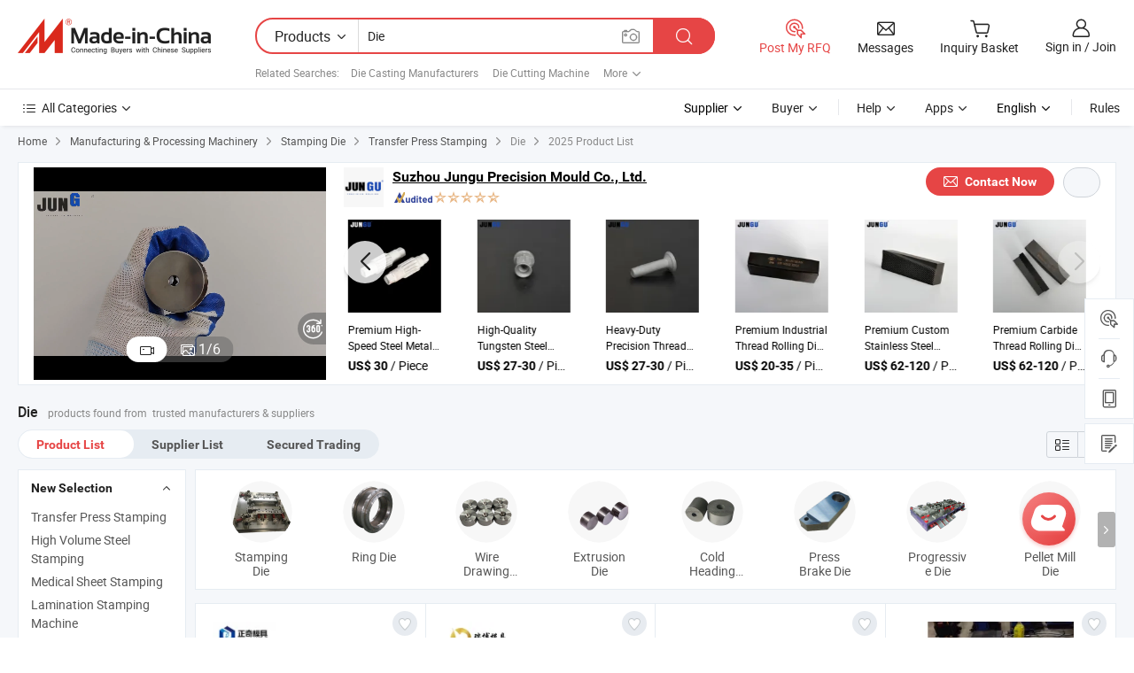

--- FILE ---
content_type: text/html;charset=UTF-8
request_url: https://www.made-in-china.com/products-search/hot-china-products/Die.html
body_size: 60406
content:

<!DOCTYPE html>
<html
                lang="en"
    >
<head>
    <meta content="text/html; charset=utf-8" http-equiv="Content-Type" />
            <base href="//www.made-in-china.com" />
<title>China Die, Die Wholesale, Manufacturers, Price | Made-in-China.com</title>
<meta name="Keywords" content="China Die, Die, wholesale Die, Die manufacturers"/>
<meta name="Description" content="China Die wholesale - Select 2025 high quality Die products in best price from certified Chinese Die Cutting Machine manufacturers, Stamping Die suppliers, wholesalers and factory on Made-in-China.com"/>
<link rel="dns-prefetch" href="//www.micstatic.com">
<link rel="preconnect" href="//www.micstatic.com">
<link rel="dns-prefetch" href="//image.made-in-china.com">
<link rel="preconnect" href="//image.made-in-china.com">
<link rel="dns-prefetch" href="//pic.made-in-china.com">
<link rel="preconnect" href="//pic.made-in-china.com">
                    <link rel="preload" as="image" href="https://image.made-in-china.com/318f0j00DTLUoQarTkcC/made-in-china.jpg" >
                <link rel="alternate" hreflang="de" href="https://de.made-in-china.com/tag_search_product/Die_gihyn_1.html" />
            <link rel="alternate" hreflang="hi" href="https://hi.made-in-china.com/tag_search_product/Die_gihyn_1.html" />
            <link rel="alternate" hreflang="ru" href="https://ru.made-in-china.com/tag_search_product/Die_gihyn_1.html" />
            <link rel="alternate" hreflang="pt" href="https://pt.made-in-china.com/tag_search_product/Die_gihyn_1.html" />
            <link rel="alternate" hreflang="jp" href="https://jp.made-in-china.com/tag_search_product/Die_gihyn_1.html" />
            <link rel="alternate" hreflang="kr" href="https://kr.made-in-china.com/tag_search_product/Die_gihyn_1.html" />
            <link rel="alternate" hreflang="en" href="https://www.made-in-china.com/products-search/hot-china-products/Die.html" />
            <link rel="alternate" hreflang="it" href="https://it.made-in-china.com/tag_search_product/Die_gihyn_1.html" />
            <link rel="alternate" hreflang="fr" href="https://fr.made-in-china.com/tag_search_product/Die_gihyn_1.html" />
            <link rel="alternate" hreflang="es" href="https://es.made-in-china.com/tag_search_product/Die_gihyn_1.html" />
            <link rel="alternate" hreflang="sa" href="https://sa.made-in-china.com/tag_search_product/Die_gihyn_1.html" />
            <link rel="alternate" hreflang="x-default" href="https://www.made-in-china.com/products-search/hot-china-products/Die.html" />
            <link rel="alternate" hreflang="vi" href="https://vi.made-in-china.com/tag_search_product/Die_gihyn_1.html" />
            <link rel="alternate" hreflang="th" href="https://th.made-in-china.com/tag_search_product/Die_gihyn_1.html" />
            <link rel="alternate" hreflang="id" href="https://id.made-in-china.com/tag_search_product/Die_gihyn_1.html" />
            <link rel="alternate" hreflang="nl" href="https://nl.made-in-china.com/tag_search_product/Die_gihyn_1.html" />
            <link rel="alternate" hreflang="tr" href="https://tr.made-in-china.com/tag_search_product/Die_gihyn_1.html" />
    <link type="text/css" rel="stylesheet" href="https://www.micstatic.com/landing/www/qp/css/search-list-qp_d32135a2.css" /> <link type="text/css" rel="stylesheet" href="https://www.micstatic.com/landing/www/qp/css/refine-navigation_49434e71.css" /> 
    <link type="text/css" rel="stylesheet" href="https://www.micstatic.com/landing/www/qp/css/modules/swiper@7.0.5-bundle.min_f7b0d48b.css" /> <link type="text/css" rel="stylesheet" href="https://www.micstatic.com/landing/www/qp/css/focus-ext_3d5fead9.css" /> <link type="text/css" rel="stylesheet" href="https://www.micstatic.com/landing/www/qp/css/focus-new-ext_4e3aec7b.css" /> <link rel="canonical" href="https://www.made-in-china.com/products-search/hot-china-products/Die.html"/>
	      <link rel="next" href="https://www.made-in-china.com/products-search/find-china-products/0b0nolimit/Die-2.html"/>
                      <link rel="alternate" media="only screen and (max-width:640)" href="https://m.made-in-china.com/hot-china-products/Die.html">
    <style>
        body{
            min-width: 1024px;
        }
    </style>
<!-- Polyfill Code Begin --><script chaset="utf-8" type="text/javascript" src="https://www.micstatic.com/polyfill/polyfill-simplify_eb12d58d.js"></script><!-- Polyfill Code End --></head>
<body class="layout-auto gallary " probe-clarity="false" >
<input type="hidden" name="needFetchLanguageByAjax" value="false" class="J-needFetchLanguageByAjax">
    <div id="header" ></div>
<script>
    function headerHomeInit() {
        const funcName = 'headerHome';
        const app = new window[funcName]({target: document.getElementById('header'), props: {props: {"pageType":2,"logoTitle":"Manufacturers & Suppliers","logoUrl":null,"base":{"buyerInfo":{"service":"Service","newUserGuide":"New User Guide","auditReport":"Audited Suppliers' Reports","meetSuppliers":"Meet Suppliers","onlineTrading":"Secured Trading Service","buyerCenter":"Buyer Center","contactUs":"Contact Us","search":"Search","prodDirectory":"Product Directory","supplierDiscover":"Supplier Discover","sourcingRequest":"Post Sourcing Request","quickLinks":"Quick Links","myFavorites":"My Favorites","visitHistory":"Browsing History","buyer":"Buyer","blog":"Business Insights"},"supplierInfo":{"supplier":"Supplier","joinAdvance":"加入高级会员","tradeServerMarket":"外贸服务市场","memberHome":"外贸e家","cloudExpo":"Smart Expo云展会","onlineTrade":"交易服务","internationalLogis":"国际物流","northAmericaBrandSailing":"北美全渠道出海","micDomesticTradeStation":"中国制造网内贸站"},"helpInfo":{"whyMic":"Why Made-in-China.com","auditSupplierWay":"How Do We Audit Suppliers","securePaymentWay":"How Do We Secure Payment","submitComplaint":"Submit a Complaint","contactUs":"Contact Us","faq":"FAQ","help":"Help"},"appsInfo":{"downloadApp":"Download App!","forBuyer":"For Buyer","forSupplier":"For Supplier","exploreApp":"Explore App Exclusive Discounts","apps":"Apps"},"languages":[{"lanCode":0,"simpleName":"en","name":"English","value":"//www.made-in-china.com/"},{"lanCode":5,"simpleName":"es","name":"Español","value":"//es.made-in-china.com/tag_search_product/Die_gihyn_1.html"},{"lanCode":4,"simpleName":"pt","name":"Português","value":"//pt.made-in-china.com/tag_search_product/Die_gihyn_1.html"},{"lanCode":2,"simpleName":"fr","name":"Français","value":"//fr.made-in-china.com/tag_search_product/Die_gihyn_1.html"},{"lanCode":3,"simpleName":"ru","name":"Русский язык","value":"//ru.made-in-china.com/tag_search_product/Die_gihyn_1.html"},{"lanCode":8,"simpleName":"it","name":"Italiano","value":"//it.made-in-china.com/tag_search_product/Die_gihyn_1.html"},{"lanCode":6,"simpleName":"de","name":"Deutsch","value":"//de.made-in-china.com/tag_search_product/Die_gihyn_1.html"},{"lanCode":7,"simpleName":"nl","name":"Nederlands","value":"//nl.made-in-china.com/tag_search_product/Die_gihyn_1.html"},{"lanCode":9,"simpleName":"sa","name":"العربية","value":"//sa.made-in-china.com/tag_search_product/Die_gihyn_1.html"},{"lanCode":11,"simpleName":"kr","name":"한국어","value":"//kr.made-in-china.com/tag_search_product/Die_gihyn_1.html"},{"lanCode":10,"simpleName":"jp","name":"日本語","value":"//jp.made-in-china.com/tag_search_product/Die_gihyn_1.html"},{"lanCode":12,"simpleName":"hi","name":"हिन्दी","value":"//hi.made-in-china.com/tag_search_product/Die_gihyn_1.html"},{"lanCode":13,"simpleName":"th","name":"ภาษาไทย","value":"//th.made-in-china.com/tag_search_product/Die_gihyn_1.html"},{"lanCode":14,"simpleName":"tr","name":"Türkçe","value":"//tr.made-in-china.com/tag_search_product/Die_gihyn_1.html"},{"lanCode":15,"simpleName":"vi","name":"Tiếng Việt","value":"//vi.made-in-china.com/tag_search_product/Die_gihyn_1.html"},{"lanCode":16,"simpleName":"id","name":"Bahasa Indonesia","value":"//id.made-in-china.com/tag_search_product/Die_gihyn_1.html"}],"showMlan":true,"showRules":false,"rules":"Rules","language":"en","menu":"Menu","subTitle":null,"subTitleLink":null,"stickyInfo":null},"categoryRegion":{"categories":"All Categories","categoryList":[{"name":"Agriculture & Food","value":"/products/catlist/listsubcat/105/00/mic/Agriculture_Food.html","catCode":"1000000000"},{"name":"Apparel & Accessories","value":"/products/catlist/listsubcat/108/00/mic/Apparel_Accessories.html","catCode":"1100000000"},{"name":"Arts & Crafts","value":"/products/catlist/listsubcat/111/00/mic/Arts_Crafts.html","catCode":"1200000000"},{"name":"Auto, Motorcycle Parts & Accessories","value":"/Auto-Parts-Accessories-Catalog/Auto-Parts-Accessories.html","catCode":"2900000000"},{"name":"Bags, Cases & Boxes","value":"/Bags-Cases-Boxes-Catalog/Bags-Cases-Boxes.html","catCode":"2600000000"},{"name":"Chemicals","value":"/products/catlist/listsubcat/114/00/mic/Chemicals.html","catCode":"1300000000"},{"name":"Computer Products","value":"/Computer-Products-Catalog/Computer-Products.html","catCode":"3300000000"},{"name":"Construction & Decoration","value":"/products/catlist/listsubcat/120/00/mic/Construction_Decoration.html","catCode":"1500000000"},{"name":"Consumer Electronics","value":"/Consumer-Electronics-Catalog/Consumer-Electronics.html","catCode":"1400000000"},{"name":"Electrical & Electronics","value":"/products/catlist/listsubcat/123/00/mic/Electrical_Electronics.html","catCode":"1600000000"},{"name":"Furniture","value":"/Furniture-Furnishing-Catalog/Furniture-Furnishing.html","catCode":"2700000000"},{"name":"Health & Medicine","value":"/products/catlist/listsubcat/126/00/mic/Health_Medicine.html","catCode":"1700000000"},{"name":"Industrial Equipment & Components","value":"/Industrial-Equipment-Components-Catalog/Industrial-Equipment-Components.html","catCode":"3400000000"},{"name":"Instruments & Meters","value":"/Instruments-Meters-Catalog/Instruments-Meters.html","catCode":"3500000000"},{"name":"Light Industry & Daily Use","value":"/products/catlist/listsubcat/129/00/mic/Light_Industry_Daily_Use.html","catCode":"1800000000"},{"name":"Lights & Lighting","value":"/Lights-Lighting-Catalog/Lights-Lighting.html","catCode":"3000000000"},{"name":"Manufacturing & Processing Machinery","value":"/products/catlist/listsubcat/132/00/mic/Machinery.html","catCode":"1900000000"},{"name":"Metallurgy, Mineral & Energy","value":"/products/catlist/listsubcat/135/00/mic/Metallurgy_Mineral_Energy.html","catCode":"2000000000"},{"name":"Office Supplies","value":"/Office-Supplies-Catalog/Office-Supplies.html","catCode":"2800000000"},{"name":"Packaging & Printing","value":"/Packaging-Printing-Catalog/Packaging-Printing.html","catCode":"3600000000"},{"name":"Security & Protection","value":"/Security-Protection-Catalog/Security-Protection.html","catCode":"2500000000"},{"name":"Service","value":"/products/catlist/listsubcat/147/00/mic/Service.html","catCode":"2400000000"},{"name":"Sporting Goods & Recreation","value":"/Sporting-Goods-Recreation-Catalog/Sporting-Goods-Recreation.html","catCode":"3100000000"},{"name":"Textile","value":"/products/catlist/listsubcat/138/00/mic/Textile.html","catCode":"2100000000"},{"name":"Tools & Hardware","value":"/Tools-Hardware-Catalog/Tools-Hardware.html","catCode":"3200000000"},{"name":"Toys","value":"/products/catlist/listsubcat/141/00/mic/Toys.html","catCode":"2200000000"},{"name":"Transportation","value":"/products/catlist/listsubcat/144/00/mic/Transportation.html","catCode":"2300000000"}],"more":"More"},"searchRegion":{"show":true,"lookingFor":"Tell us what you are looking for...","homeUrl":"//en.made-in-china.com","products":"Products","suppliers":"Suppliers","auditedFactory":null,"uploadImage":"Upload Image","max20MbPerImage":"Max 20MB per Image","yourRecentKeywords":"Your Recent Keywords","clearHistory":"Clear History","popularSearches":"Related Searches","relatedSearches":"More","more":null,"maxSizeErrorMsg":"Upload failed. Max image size is 20MB.","noNetworkErrorMsg":"No network connection. Please check your network settings and try again.","uploadFailedErrorMsg":"Upload failed.Incorrect image format. Supported formats: JPG,PNG,BMP.","relatedList":[{"word":"Die Casting Manufacturers","adsData":"Die Casting Manufacturers","link":"//www.made-in-china.com/products-search/hot-china-products/Die_Casting.html","title":"Die Casting"},{"word":"Die Cutting Machine","adsData":"Die Cutting Machine","link":"//www.made-in-china.com/products-search/hot-china-products/Die_Cutting_Machine.html","title":"Die Cutting Machine"},{"word":"Stamping Die","adsData":"Stamping Die","link":"//www.made-in-china.com/products-search/hot-china-products/Stamping_Die.html","title":"Stamping Die"},{"word":"Die Cast","adsData":"Die Cast","link":"//www.made-in-china.com/products-search/hot-china-products/Die_Cast.html","title":"Die Cast"},{"word":"Die Casting Mould","adsData":"Die Casting Mould","link":"//www.made-in-china.com/products-search/hot-china-products/Die_Casting_Mould.html","title":"Die Casting Mould"},{"word":"Metal Die","adsData":"Metal Die","link":"//www.made-in-china.com/products-search/hot-china-products/Metal_Die.html","title":"Metal Die"},{"word":"Aluminum Die","adsData":"Aluminum Die","link":"//www.made-in-china.com/products-search/hot-china-products/Aluminum_Die.html","title":"Aluminum Die"},{"word":"Precision Die","adsData":"Precision Die","link":"//www.made-in-china.com/products-search/hot-china-products/Precision_Die.html","title":"Precision Die"},{"word":"Metal Stamping Die","adsData":"Metal Stamping Die","link":"//www.made-in-china.com/products-search/hot-china-products/Metal_Stamping_Die.html","title":"Metal Stamping Die"},{"word":"Wholesale Die","adsData":"Wholesale Die","link":"//www.made-in-china.com/products-search/hot-china-products/Wholesale_Die.html","title":"Wholesale Die"}],"relatedTitle":null,"relatedTitleLink":null,"formParams":{"subaction":"hunt","style":"b","mode":"and","code":"0","comProvince":"nolimit","order":"0","isOpenCorrection":"1","org":"top","word":"Die","keyword":null,"condition":"0","file":null,"conditionParamsList":[{"condition":"0","conditionName":"Products","action":"https://www.made-in-china.com/productdirectory.do?subaction=hunt&style=b&mode=and&code=0&comProvince=nolimit&order=0&isOpenCorrection=1&org=top&searchType=0&word=#word#","searchUrl":"https://keywordsuggestions.made-in-china.com/suggest/getEnProdSuggest.do?param=#param#&kind=5&ad=1&id=MICSearchSuggest&count=10&ignoreCase=true&matchAnywhere=true&catflag=1&seo=1","inputPlaceholder":"Enter a keyword to search products"},{"condition":"1","conditionName":"Suppliers","action":"https://www.made-in-china.com/companysearch.do?subaction=hunt&style=b&mode=and&code=0&comProvince=nolimit&order=0&isOpenCorrection=1&searchType=1&word=#word#","searchUrl":"https://keywordsuggestions.made-in-china.com/suggest/getEnSupplierSuggest.do?param=#param#&kind=5&ad=1&id=MICSearchSuggest&count=10&ignoreCase=true&matchAnywhere=true&catflag=1","inputPlaceholder":"Enter a keyword to search suppliers"},{"condition":"4","conditionName":"Audited Factory","action":"https://www.made-in-china.com/factory/ldf/search-page?word=#word#","searchUrl":"","inputPlaceholder":"Enter a keyword to search factories"}]},"mlanFormParams":null,"enterKeywordTips":"Please enter a keyword at least for your search.","openMultiSearch":false},"frequentRegion":{"rfq":{"rfq":"Post My RFQ","searchRfq":"Search RFQs","acquireRfqHover":"Tell us what you need and try the easy way to get quotes!","searchRfqHover":"Discover quality RFQs and connect with big-budget buyers"},"account":{"account":"Account","signIn":"Sign in","join":"Join","newUser":"New User","joinFree":"Join Free","or":"Or","socialLogin":"By clicking Sign In, Join Free or Continue with Facebook, Linkedin, Twitter, Google, %s I agree to the %sUser Agreement%s and the %sPrivacy Policy%s","message":"Messages","quotes":"Quotes","orders":"Orders","favorites":"Favorites","visitHistory":"Browsing History","postSourcingRequest":"Post Sourcing Request","hi":"Hi","signOut":"Sign Out","manageProduct":"Manage Products","editShowroom":"Edit Showroom","username":"","userType":null,"foreignIP":true,"currentYear":2025,"userAgreement":"User Agreement","privacyPolicy":"Privacy Policy"},"message":{"message":"Messages","signIn":"Sign in","join":"Join","newUser":"New User","joinFree":"Join Free","viewNewMsg":"Sign in to view the new messages","inquiry":"Inquiries","rfq":"RFQs","awaitingPayment":"Awaiting payments","chat":"Chats","awaitingQuotation":"Awaiting Quotations"},"cart":{"cart":"Inquiry Basket"}},"busiRegion":null,"previewRegion":null}}});
		const hoc=o=>(o.__proto__.$get=function(o){return this.$$.ctx[this.$$.props[o]]},o.__proto__.$getKeys=function(){return Object.keys(this.$$.props)},o.__proto__.$getProps=function(){return this.$get("props")},o.__proto__.$setProps=function(o){var t=this.$getKeys(),s={},p=this;t.forEach(function(o){s[o]=p.$get(o)}),s.props=Object.assign({},s.props,o),this.$set(s)},o.__proto__.$help=function(){console.log("\n            $set(props): void             | 设置props的值\n            $get(key: string): any        | 获取props指定key的值\n            $getKeys(): string[]          | 获取props所有key\n            $getProps(): any              | 获取props里key为props的值（适用nail）\n            $setProps(params: any): void  | 设置props里key为props的值（适用nail）\n            $on(ev, callback): func       | 添加事件监听，返回移除事件监听的函数\n            $destroy(): void              | 销毁组件并触发onDestroy事件\n        ")},o);
        window[`${funcName}Api`] = hoc(app);
    };
</script><script type="text/javascript" crossorigin="anonymous" onload="headerHomeInit()" src="https://www.micstatic.com/nail/pc/header-home_e74c4596.js"></script><div class="auto-size J-auto-size">
    <input type="hidden" id="sensor_pg_v" value="st:qp,m:Die,p:1,tp:103,stp:10301,plate:show_wd,tp:103,stp:10301"/>
        <input type="hidden" id="appendQueryParam" value=""/>
    <input type="hidden" id="completeProdParam" value="[&quot;kpvYTzrOXLVN&quot;,&quot;cNemDoOxLgWZ&quot;,&quot;OdwnpmtjCUVz&quot;,&quot;EpDUYlMxqHVv&quot;,&quot;aGuRcCrMYvkU&quot;,&quot;GTWRihfyOecA&quot;,&quot;LTsYEdtzJbkr&quot;,&quot;GaYUQmcHjBkt&quot;,&quot;AtgpeJucvXWi&quot;,&quot;maqRPXQKvbhx&quot;,&quot;gtkUZVKdwoWw&quot;,&quot;WfgRnEeUOXcN&quot;,&quot;IFJmcWRTurVn&quot;,&quot;XYRUpuGrIHWD&quot;,&quot;oaUYFXjVgGRm&quot;,&quot;tTYRUXgGjprc&quot;,&quot;QfORyNpYbwVn&quot;,&quot;lAwpvxJKqGru&quot;,&quot;bpPrsQWCAuhd&quot;,&quot;eGYRtfbUjApi&quot;,&quot;lpurFqkOrPWo&quot;,&quot;tAkRNPrjsQYM&quot;,&quot;gwOANmLjQSWd&quot;,&quot;sRLYZpGMglct&quot;,&quot;PoXmzvfDJniV&quot;,&quot;uxJpeDlAFtVz&quot;,&quot;CGHpJZcOCrRo&quot;,&quot;XtzRkHcMJArD&quot;,&quot;dGvpwBVxrXhR&quot;,&quot;gAeRyzvYXMcl&quot;]"/>
    <input type="hidden" id="prodKeyword" value="Die"/>
    <input type="hidden" name="user_behavior_trace_id" id="user_behavior_trace_id" value="1jaei8pj0fd8t"/>
        <div class="page cf">
                <div itemscope itemtype="https://schema.org/BreadcrumbList" class="crumb grid">
            <span itemprop="itemListElement" itemscope itemtype="https://schema.org/ListItem"><a itemprop="item" href="/" rel="nofollow"><span itemprop="name">Home</span></a><meta itemprop="position" content="1" /></span>
            <i class="ob-icon icon-right"></i>
                            <span itemprop="itemListElement" itemscope itemtype="https://schema.org/ListItem"><a itemprop="item" href="//www.made-in-china.com/products/catlist/listsubcat/132/00/mic/Machinery.html"><span itemprop="name">Manufacturing &amp; Processing Machinery</span></a><meta itemprop="position" content="2" /></span>
                <i class="ob-icon icon-right"></i>
                                                            <span itemprop="itemListElement" itemscope itemtype="https://schema.org/ListItem"><a itemprop="item" href="//www.made-in-china.com/Manufacturing-Processing-Machinery-Catalog/Stamping-Die.html"><span itemprop="name">Stamping Die</span></a><meta itemprop="position" content="3" /></span>
                        <i class="ob-icon icon-right"></i>
                                                                            <span itemprop="itemListElement" itemscope itemtype="https://schema.org/ListItem"><a itemprop="item" href="https://www.made-in-china.com/Manufacturing-Processing-Machinery-Catalog/browse-Transfer-Press-Stamping-19341200000001.html"><span itemprop="name">Transfer Press Stamping</span></a><meta itemprop="position" content="4" /></span>
                <i class="ob-icon icon-right"></i>
                                    <span>Die</span>
                                        <i class="ob-icon icon-right"></i>
                             2025 Product List
                    </div>
        <input id="J-strong-words" name="strong-words" type="hidden" value="{&quot;strongWordList&quot;:[&quot;die&quot;,&quot;dies&quot;]}" />
        <input id="ads_word" name="ads_word" type="hidden" value="Die" />
        <input type="hidden" id="qaSource" value="1">
        <input type="hidden" name="iqa-portrait" id="iqa-portrait" value="https://image.made-in-china.com/3f2j00aCiBLJFHfMof/Plastic-Injection-Single-Mold-Factory-Plastic-Frame-Inject-Molding-Fitting-Die.jpg" />
        <input id="compareFromPage" name="compareFromPage" type="hidden" value="3" />
        <input id="contactUrlParam" type="hidden" value="?from=search&event=basket&target=prod&word=Die&seo=1" />
        <input id="J-isLanding" type="hidden" value="true" />
        <div class="page-wrap search-list new-search-list cf">
                                        <div class="focus-ext focus-mgt10 focus-mgb10">
                        <div class="focus-form-wrap top-wrap J-focus-wrap bg15"
          faw-module="focussing" faw-exposure ads-data="t:127,p:1,md:3,aid:ANJtCTeUOHiI,si:1,c:2,pcid:hdafucgUqPiQ,sw:Die,plate:id1" url="//jungumoulds.en.made-in-china.com">
    <div class="focus-form-content new-focus-form-content" >
                <div class="focus-left-box J-focus-stp ">
                                                            <div class="video-container J-focus-video" ads-data="t:127,aid:ANJtCTeUOHiI,si:1,c:2,pcid:hdafucgUqPiQ,sw:Die,st:15,plate:id1">
                    <script type="application/json">
                    {
                        "mediaVideo": "com.focustech.mic.landing.vo.ads.AdsVideoMedia@f7aa0e5",
                        "videoUrl": "https://v.made-in-china.com/ucv/sbr/311c3577f78408b1e833c519876176/3c164b950b10398823852136073498_h264_def.mp4",
                        "autoplay": true,
                        "imgUrl": "https://image.made-in-china.com/318f0j00DTLUoQarTkcC/made-in-china.webp",
                        "compnayName": "Suzhou Jungu Precision Mould Co., Ltd.",
                        "compnayUrl": "//jungumoulds.en.made-in-china.com",
                        "keyWordSearch": "[&quot;Fastener Die&quot;,&quot; Nut Die&quot;,&quot; Bolt Die&quot;,&quot; Screw Die&quot;,&quot; Pin Punch&quot;,&quot; Thread Rolling Dies&quot;,&quot; Tools and Accessories&quot;,&quot; Molds Customization Service&quot;,&quot; Technical Solution Support&quot;,&quot; Cold Heading Die&quot;]",
                        "keyWordSearchUrl": "[&quot;//jungumoulds.en.made-in-china.com/product/keywordSearch?searchKeyword=Fastener Die&amp;viewType=0&quot;,&quot;//jungumoulds.en.made-in-china.com/product/keywordSearch?searchKeyword= Nut Die&amp;viewType=0&quot;,&quot;//jungumoulds.en.made-in-china.com/product/keywordSearch?searchKeyword= Bolt Die&amp;viewType=0&quot;,&quot;//jungumoulds.en.made-in-china.com/product/keywordSearch?searchKeyword= Screw Die&amp;viewType=0&quot;,&quot;//jungumoulds.en.made-in-china.com/product/keywordSearch?searchKeyword= Pin Punch&amp;viewType=0&quot;,&quot;//jungumoulds.en.made-in-china.com/product/keywordSearch?searchKeyword= Thread Rolling Dies&amp;viewType=0&quot;,&quot;//jungumoulds.en.made-in-china.com/product/keywordSearch?searchKeyword= Tools and Accessories&amp;viewType=0&quot;,&quot;//jungumoulds.en.made-in-china.com/product/keywordSearch?searchKeyword= Molds Customization Service&amp;viewType=0&quot;,&quot;//jungumoulds.en.made-in-china.com/product/keywordSearch?searchKeyword= Technical Solution Support&amp;viewType=0&quot;,&quot;//jungumoulds.en.made-in-china.com/product/keywordSearch?searchKeyword= Cold Heading Die&amp;viewType=0&quot;]",



                                                "productName": "Premium Aluminium Alloy Die Moulds for Fastener Manufacturing",
                        "prodPrice": "62-120",
                        "pureProdUnit": "Piece",
                        "minOrder": "1&nbsp; Piece",
                        "inquiryUrl": "/sendInquiry/prod_zaMUPSyEhqkD_hdafucgUqPiQ.html",
                        "productUrl": "https://jungumoulds.en.made-in-china.com/product/zaMUPSyEhqkD/China-Premium-Aluminium-Alloy-Die-Moulds-for-Fastener-Manufacturing.html",
                                                "adsData": "t:127,aid:ANJtCTeUOHiI,si:1,c:2,pcid:hdafucgUqPiQ,sw:Die,item_id:gnwTsjNxXPVR,item_type:prod_details,plate:id1,ads_tp:focussing",
                        "module_name": "focussing",
                        "csLevel":"50",
                        "showAS":"true",
                        "auditLogoUrl":"https://www.micstatic.com/common/img/as/ico-as-new.png",
                        "aboutUs":"https://jungumoulds.en.made-in-china.com/company-Suzhou-Jungu-Precision-Mould-Co-Ltd-.html",
                        "reportUrl":"",
                        "comVisualUrl":""
                    }
                </script>
                    <img class="video-img" src="https://image.made-in-china.com/318f0j00DTLUoQarTkcC/made-in-china.webp">
                    <div class="play-cover"></div>
                    <div ads-data="t:127,aid:ANJtCTeUOHiI,si:1,c:2,pcid:hdafucgUqPiQ,sw:Die,item_id:gnwTsjNxXPVR,item_type:prod_details,plate:id1,ads_tp:focussing" class="J-focus-content-video content-video"></div>
                </div>
                                        <div class="new-focus-swiper-container J-new-focus-top-swiper pic-none">
                    <div class="swiper-wrapper">
                                                    <div class="swiper-slide">
                                <a class="prod-item J-focus-faw" faw-exposure-sub ads-data="t:127,aid:ANJtCTeUOHiI,si:1,c:2,pcid:hdafucgUqPiQ,sw:Die,st:8,plate:id1,pdid:" rel="nofollow" href="https://jungumoulds.en.made-in-china.com/product-list-1.html" target="_blank">
                                    <img class="prod-img swiper-lazy" data-src="https://image.made-in-china.com/363f0j00eOZRwABCicVI/338-1-.webp" />
                                </a>
                                <div class="swiper-lazy-preloader swiper-lazy-preloader-white"></div>
                            </div>
                                                    <div class="swiper-slide">
                                <a class="prod-item J-focus-faw" faw-exposure-sub ads-data="t:127,aid:ANJtCTeUOHiI,si:1,c:2,pcid:hdafucgUqPiQ,sw:Die,st:8,plate:id1,pdid:" rel="nofollow" href="https://jungumoulds.en.made-in-china.com/product-list-1.html" target="_blank">
                                    <img class="prod-img swiper-lazy" data-src="https://image.made-in-china.com/363f0j00jnKYmpvJGohL/333-4-.webp" />
                                </a>
                                <div class="swiper-lazy-preloader swiper-lazy-preloader-white"></div>
                            </div>
                                                    <div class="swiper-slide">
                                <a class="prod-item J-focus-faw" faw-exposure-sub ads-data="t:127,aid:ANJtCTeUOHiI,si:1,c:2,pcid:hdafucgUqPiQ,sw:Die,st:8,plate:id1,pdid:" rel="nofollow" href="https://jungumoulds.en.made-in-china.com/product-list-1.html" target="_blank">
                                    <img class="prod-img swiper-lazy" data-src="https://image.made-in-china.com/363f0j00ZyjGAoMakblL/360-5-.webp" />
                                </a>
                                <div class="swiper-lazy-preloader swiper-lazy-preloader-white"></div>
                            </div>
                                                    <div class="swiper-slide">
                                <a class="prod-item J-focus-faw" faw-exposure-sub ads-data="t:127,aid:ANJtCTeUOHiI,si:1,c:2,pcid:hdafucgUqPiQ,sw:Die,st:8,plate:id1,pdid:" rel="nofollow" href="https://jungumoulds.en.made-in-china.com/product-list-1.html" target="_blank">
                                    <img class="prod-img swiper-lazy" data-src="https://image.made-in-china.com/363f0j00KySYwnBIGklP/316-8-.webp" />
                                </a>
                                <div class="swiper-lazy-preloader swiper-lazy-preloader-white"></div>
                            </div>
                                                    <div class="swiper-slide">
                                <a class="prod-item J-focus-faw" faw-exposure-sub ads-data="t:127,aid:ANJtCTeUOHiI,si:1,c:2,pcid:hdafucgUqPiQ,sw:Die,st:8,plate:id1,pdid:" rel="nofollow" href="https://jungumoulds.en.made-in-china.com/product-list-1.html" target="_blank">
                                    <img class="prod-img swiper-lazy" data-src="https://image.made-in-china.com/363f0j00NnsGdfMhMkiH/-.webp" />
                                </a>
                                <div class="swiper-lazy-preloader swiper-lazy-preloader-white"></div>
                            </div>
                                                    <div class="swiper-slide">
                                <a class="prod-item J-focus-faw" faw-exposure-sub ads-data="t:127,aid:ANJtCTeUOHiI,si:1,c:2,pcid:hdafucgUqPiQ,sw:Die,st:8,plate:id1,pdid:" rel="nofollow" href="https://jungumoulds.en.made-in-china.com/product-list-1.html" target="_blank">
                                    <img class="prod-img swiper-lazy" data-src="https://image.made-in-china.com/363f0j00NOZUJWvRMohP/316-10-.webp" />
                                </a>
                                <div class="swiper-lazy-preloader swiper-lazy-preloader-white"></div>
                            </div>
                                            </div>
                    <div class="new-focus-swiper-prev J-focus-new-top-prev">
                        <i class="ob-icon icon-left"></i>
                    </div>
                    <div class="new-focus-swiper-next J-focus-new-top-next">
                        <i class="ob-icon icon-right"></i>
                    </div>
                                                        </span>
                </div>
                                        <div class="toggle J-top-toggle">
                <span class="camera selected J-video-selected">
                    <i class="ob-icon icon-video-camera"></i>
                </span>
                    <span class="gallery J-picture-selected">
                    <i class="ob-icon icon-picture-gallery"></i>
                    <span><span class="page-current J-page-current">1</span>/<span class="page-total">6</span></span>
                </span>
                </div>
                                                    <a ads-data="t:127,aid:ANJtCTeUOHiI,si:1,c:2,pcid:hdafucgUqPiQ,sw:Die,st:12" class="pop360 J-pop360" view-url="//world-port.made-in-china.com/viewVR?comId=hdafucgUqPiQ">
                    <i class="ob-icon icon-panorama"></i>
                </a>
        </div>
                    <div class="focus-right-box J-focus-stp">
                                <div class="top-side">
                                            <div class="company-logo-wrap">
                            <a class="company-logo J-focus-faw" faw-module="focussing" ads-data="t:127,aid:ANJtCTeUOHiI,si:1,c:2,pcid:hdafucgUqPiQ,sw:Die,plate:id1,st:185">
                                <img class="J-go-comInfo" id="comLogoUrl" src="//image.made-in-china.com/206f0j00ZtiGnPhJZfcb/Suzhou-Jungu-Precision-Mould-Co-Ltd-.jpg"/>
                            </a>
                        </div>
                                        <div class="company-info">
                        <input value="//jungumoulds.en.made-in-china.com" type="hidden" id="comInfoUrl"/>
                        <div class="info-top">
                            <a class="fc1 company-name J-focus-faw" target="_blank" faw-module="focussing" ads-data="t:127,aid:ANJtCTeUOHiI,si:1,c:2,pcid:hdafucgUqPiQ,sw:Die,st:3,jt:1,plate:id1"
                               href="//jungumoulds.en.made-in-china.com">Suzhou Jungu Precision Mould Co., Ltd.</a>
                        </div>
                        <div class="auth-icon-list">
                                                            <a class="auth-icon-item" faw-module="focussing" ads-data="t:127,aid:ANJtCTeUOHiI,si:1,c:2,pcid:hdafucgUqPiQ,sw:Die,st:113,jt:1,plate:id1" target="_blank" href="https://jungumoulds.en.made-in-china.com/company-Suzhou-Jungu-Precision-Mould-Co-Ltd-.html" rel="nofollow">
                                    <img src="https://www.micstatic.com/common/img/icon-new/as_32.png?_v=1763532117901" alt="Audited Supplier">
                                </a>
                                                                                        <span class="auth-icon-item icon-star J-tooltip-ele" data-title="Supplier Capability Index: out of 5 stars" data-placement="top">
                                                                                                                        <img src="https://www.micstatic.com/common/img/icon-new/star-light.png?_v=1763532117901" alt="">
                                                                                    <img src="https://www.micstatic.com/common/img/icon-new/star-light.png?_v=1763532117901" alt="">
                                                                                    <img src="https://www.micstatic.com/common/img/icon-new/star-light.png?_v=1763532117901" alt="">
                                                                                    <img src="https://www.micstatic.com/common/img/icon-new/star-light.png?_v=1763532117901" alt="">
                                                                                    <img src="https://www.micstatic.com/common/img/icon-new/star-light.png?_v=1763532117901" alt="">
                                                                                                            </span>
                                                    </div>
                    </div>
                    <div class="contact-box">
                        <a class="contact-btn contact new-btn J-focus-stp J-focus-faw" rel="nofollow"
                           ads-data="t:127,aid:ANJtCTeUOHiI,si:1,c:2,pcid:hdafucgUqPiQ,sw:Die,st:24,jt:2,plate:id1" target="_blank"
                           href="/sendInquiry/shrom_hdafucgUqPiQ_hdafucgUqPiQ.html">
                            <span class="contact-text" target="_blank"><i
                                    class="ob-icon icon-mail"></i>Contact Now</span>
                        </a>
                        <a class="contact-btn supplier new-btn" ads-data="t:127,aid:ANJtCTeUOHiI,si:1,c:2,pcid:hdafucgUqPiQ,sw:Die,st:13,plate:id1">
                            <b class="tm3_chat_status"
                            dataId="hdafucgUqPiQ_hdafucgUqPiQ_3"
                            cid="hdafucgUqPiQ" style="display:none" processor="chat"></b>
                        </a>
                    </div>
                </div>
                                <div class="bottom-side">
                    <div class="slide-box J-focus-top-slide-box swiper-ltr">
                        <div class="swiper-container J-focus-top-swiper-container-temp-new vHide">
                            <div class="swiper-wrapper J-focus-top-swiper-list">
                                                                    <div class="swiper-slide">
                                        <a class="prod-item J-focus-faw" rel="nofollow" faw-exposure-sub ads-data="t:127,aid:ANJtCTeUOHiI,si:1,c:2,pcid:hdafucgUqPiQ,sw:Die,a:1,st:8,jt:1,pdid:GaYUQmcHjBkt,plate:id1" href="https://jungumoulds.en.made-in-china.com/product/GaYUQmcHjBkt/China-High-Precision-Carbide-Thread-Rolling-Dies-for-Industrial-Use.html" target="_blank">
                                            <div class="prod-img-box">
                                                <div class="prod-img-mask" title="High-Precision Carbide Thread Rolling Dies for Industrial Use"></div>
                                                <img class="prod-img" src="//image.made-in-china.com/2f1j00cRzekFpnySbd/High-Precision-Carbide-Thread-Rolling-Dies-for-Industrial-Use.jpg" alt="High-Precision Carbide Thread Rolling Dies for Industrial Use">
                                            </div>
                                            <a class="prod-name fc1 J-focus-faw" title="High-Precision Carbide Thread Rolling Dies for Industrial Use" href="https://jungumoulds.en.made-in-china.com/product/GaYUQmcHjBkt/China-High-Precision-Carbide-Thread-Rolling-Dies-for-Industrial-Use.html" target="_blank" ads-data="t:127,aid:ANJtCTeUOHiI,si:1,c:2,pcid:hdafucgUqPiQ,sw:Die,pdid:GaYUQmcHjBkt,st:2,plate:id1">
                                                High-Precision Carbide Thread Rolling Dies for Industrial Use
                                            </a>
                                                                                            <a class="prod-price fc1 J-focus-faw" ads-data="t:127,aid:ANJtCTeUOHiI,si:1,c:2,pcid:hdafucgUqPiQ,sw:Die,st:187,plate:id1,pdid:GaYUQmcHjBkt"
                                                   title="US$ 62-120&nbsp;/&nbsp;Piece" href="https://jungumoulds.en.made-in-china.com/product/GaYUQmcHjBkt/China-High-Precision-Carbide-Thread-Rolling-Dies-for-Industrial-Use.html" target="_blank"><span class="price">US$ 62-120</span><span class="unit">&nbsp;/&nbsp;Piece</span></a>
                                                                                    </a>
                                    </div>
                                                                    <div class="swiper-slide">
                                        <a class="prod-item J-focus-faw" rel="nofollow" faw-exposure-sub ads-data="t:127,aid:ANJtCTeUOHiI,si:1,c:2,pcid:hdafucgUqPiQ,sw:Die,a:2,st:8,jt:1,pdid:gtkUZVKdwoWw,plate:id1" href="https://jungumoulds.en.made-in-china.com/product/gtkUZVKdwoWw/China-Premium-Carbide-Thread-Rolling-Dies-for-Precision-Fastener-Manufacturing.html" target="_blank">
                                            <div class="prod-img-box">
                                                <div class="prod-img-mask" title="Premium Carbide Thread Rolling Dies for Precision Fastener Manufacturing"></div>
                                                <img class="prod-img" src="//image.made-in-china.com/2f1j00zGfvOWZKMsoF/Premium-Carbide-Thread-Rolling-Dies-for-Precision-Fastener-Manufacturing.jpg" alt="Premium Carbide Thread Rolling Dies for Precision Fastener Manufacturing">
                                            </div>
                                            <a class="prod-name fc1 J-focus-faw" title="Premium Carbide Thread Rolling Dies for Precision Fastener Manufacturing" href="https://jungumoulds.en.made-in-china.com/product/gtkUZVKdwoWw/China-Premium-Carbide-Thread-Rolling-Dies-for-Precision-Fastener-Manufacturing.html" target="_blank" ads-data="t:127,aid:ANJtCTeUOHiI,si:1,c:2,pcid:hdafucgUqPiQ,sw:Die,pdid:gtkUZVKdwoWw,st:2,plate:id1">
                                                Premium Carbide Thread Rolling Dies for Precision Fastener Manufacturing
                                            </a>
                                                                                            <a class="prod-price fc1 J-focus-faw" ads-data="t:127,aid:ANJtCTeUOHiI,si:1,c:2,pcid:hdafucgUqPiQ,sw:Die,st:187,plate:id1,pdid:gtkUZVKdwoWw"
                                                   title="US$ 15-28&nbsp;/&nbsp;Piece" href="https://jungumoulds.en.made-in-china.com/product/gtkUZVKdwoWw/China-Premium-Carbide-Thread-Rolling-Dies-for-Precision-Fastener-Manufacturing.html" target="_blank"><span class="price">US$ 15-28</span><span class="unit">&nbsp;/&nbsp;Piece</span></a>
                                                                                    </a>
                                    </div>
                                                                    <div class="swiper-slide">
                                        <a class="prod-item J-focus-faw" rel="nofollow" faw-exposure-sub ads-data="t:127,aid:ANJtCTeUOHiI,si:1,c:2,pcid:hdafucgUqPiQ,sw:Die,a:3,st:8,jt:1,pdid:GalpOhkxOoVt,plate:id1" href="https://jungumoulds.en.made-in-china.com/product/GalpOhkxOoVt/China-Premium-Non-Stick-Die-for-Superior-Thread-Rolling-Efficiency.html" target="_blank">
                                            <div class="prod-img-box">
                                                <div class="prod-img-mask" title="Premium Non-Stick Die for Superior Thread Rolling Efficiency"></div>
                                                <img class="prod-img" src="//image.made-in-china.com/2f1j00DfiCKOloLvch/Premium-Non-Stick-Die-for-Superior-Thread-Rolling-Efficiency.jpg" alt="Premium Non-Stick Die for Superior Thread Rolling Efficiency">
                                            </div>
                                            <a class="prod-name fc1 J-focus-faw" title="Premium Non-Stick Die for Superior Thread Rolling Efficiency" href="https://jungumoulds.en.made-in-china.com/product/GalpOhkxOoVt/China-Premium-Non-Stick-Die-for-Superior-Thread-Rolling-Efficiency.html" target="_blank" ads-data="t:127,aid:ANJtCTeUOHiI,si:1,c:2,pcid:hdafucgUqPiQ,sw:Die,pdid:GalpOhkxOoVt,st:2,plate:id1">
                                                Premium Non-Stick Die for Superior Thread Rolling Efficiency
                                            </a>
                                                                                            <a class="prod-price fc1 J-focus-faw" ads-data="t:127,aid:ANJtCTeUOHiI,si:1,c:2,pcid:hdafucgUqPiQ,sw:Die,st:187,plate:id1,pdid:GalpOhkxOoVt"
                                                   title="US$ 62-120&nbsp;/&nbsp;Piece" href="https://jungumoulds.en.made-in-china.com/product/GalpOhkxOoVt/China-Premium-Non-Stick-Die-for-Superior-Thread-Rolling-Efficiency.html" target="_blank"><span class="price">US$ 62-120</span><span class="unit">&nbsp;/&nbsp;Piece</span></a>
                                                                                    </a>
                                    </div>
                                                                    <div class="swiper-slide">
                                        <a class="prod-item J-focus-faw" rel="nofollow" faw-exposure-sub ads-data="t:127,aid:ANJtCTeUOHiI,si:1,c:2,pcid:hdafucgUqPiQ,sw:Die,a:4,st:8,jt:1,pdid:pTcUQYRABSWx,plate:id1" href="https://jungumoulds.en.made-in-china.com/product/pTcUQYRABSWx/China-Premium-Carbide-Cold-Heading-Die-for-Precision-Molding.html" target="_blank">
                                            <div class="prod-img-box">
                                                <div class="prod-img-mask" title="Premium Carbide Cold Heading Die for Precision Molding"></div>
                                                <img class="prod-img" src="//image.made-in-china.com/2f1j00aGUeyjHFLdqc/Premium-Carbide-Cold-Heading-Die-for-Precision-Molding.jpg" alt="Premium Carbide Cold Heading Die for Precision Molding">
                                            </div>
                                            <a class="prod-name fc1 J-focus-faw" title="Premium Carbide Cold Heading Die for Precision Molding" href="https://jungumoulds.en.made-in-china.com/product/pTcUQYRABSWx/China-Premium-Carbide-Cold-Heading-Die-for-Precision-Molding.html" target="_blank" ads-data="t:127,aid:ANJtCTeUOHiI,si:1,c:2,pcid:hdafucgUqPiQ,sw:Die,pdid:pTcUQYRABSWx,st:2,plate:id1">
                                                Premium Carbide Cold Heading Die for Precision Molding
                                            </a>
                                                                                            <a class="prod-price fc1 J-focus-faw" ads-data="t:127,aid:ANJtCTeUOHiI,si:1,c:2,pcid:hdafucgUqPiQ,sw:Die,st:187,plate:id1,pdid:pTcUQYRABSWx"
                                                   title="US$ 30&nbsp;/&nbsp;Piece" href="https://jungumoulds.en.made-in-china.com/product/pTcUQYRABSWx/China-Premium-Carbide-Cold-Heading-Die-for-Precision-Molding.html" target="_blank"><span class="price">US$ 30</span><span class="unit">&nbsp;/&nbsp;Piece</span></a>
                                                                                    </a>
                                    </div>
                                                                    <div class="swiper-slide">
                                        <a class="prod-item J-focus-faw" rel="nofollow" faw-exposure-sub ads-data="t:127,aid:ANJtCTeUOHiI,si:1,c:2,pcid:hdafucgUqPiQ,sw:Die,a:5,st:8,jt:1,pdid:YGWRnlUOavhI,plate:id1" href="https://jungumoulds.en.made-in-china.com/product/YGWRnlUOavhI/China-High-Quality-Custom-Cold-Heading-Dies-for-Industrial-Use.html" target="_blank">
                                            <div class="prod-img-box">
                                                <div class="prod-img-mask" title="High-Quality Custom Cold Heading Dies for Industrial Use"></div>
                                                <img class="prod-img" src="//image.made-in-china.com/2f1j00jURvYAWwLdoG/High-Quality-Custom-Cold-Heading-Dies-for-Industrial-Use.jpg" alt="High-Quality Custom Cold Heading Dies for Industrial Use">
                                            </div>
                                            <a class="prod-name fc1 J-focus-faw" title="High-Quality Custom Cold Heading Dies for Industrial Use" href="https://jungumoulds.en.made-in-china.com/product/YGWRnlUOavhI/China-High-Quality-Custom-Cold-Heading-Dies-for-Industrial-Use.html" target="_blank" ads-data="t:127,aid:ANJtCTeUOHiI,si:1,c:2,pcid:hdafucgUqPiQ,sw:Die,pdid:YGWRnlUOavhI,st:2,plate:id1">
                                                High-Quality Custom Cold Heading Dies for Industrial Use
                                            </a>
                                                                                            <a class="prod-price fc1 J-focus-faw" ads-data="t:127,aid:ANJtCTeUOHiI,si:1,c:2,pcid:hdafucgUqPiQ,sw:Die,st:187,plate:id1,pdid:YGWRnlUOavhI"
                                                   title="US$ 30&nbsp;/&nbsp;Piece" href="https://jungumoulds.en.made-in-china.com/product/YGWRnlUOavhI/China-High-Quality-Custom-Cold-Heading-Dies-for-Industrial-Use.html" target="_blank"><span class="price">US$ 30</span><span class="unit">&nbsp;/&nbsp;Piece</span></a>
                                                                                    </a>
                                    </div>
                                                                    <div class="swiper-slide">
                                        <a class="prod-item J-focus-faw" rel="nofollow" faw-exposure-sub ads-data="t:127,aid:ANJtCTeUOHiI,si:1,c:2,pcid:hdafucgUqPiQ,sw:Die,a:6,st:8,jt:1,pdid:QtWplxRXVvVY,plate:id1" href="https://jungumoulds.en.made-in-china.com/product/QtWplxRXVvVY/China-Precision-Engineered-Cold-Heading-Dies-for-Industrial-Applications.html" target="_blank">
                                            <div class="prod-img-box">
                                                <div class="prod-img-mask" title="Precision Engineered Cold Heading Dies for Industrial Applications"></div>
                                                <img class="prod-img" src="//image.made-in-china.com/2f1j00DYRBPjVKrmoC/Precision-Engineered-Cold-Heading-Dies-for-Industrial-Applications.jpg" alt="Precision Engineered Cold Heading Dies for Industrial Applications">
                                            </div>
                                            <a class="prod-name fc1 J-focus-faw" title="Precision Engineered Cold Heading Dies for Industrial Applications" href="https://jungumoulds.en.made-in-china.com/product/QtWplxRXVvVY/China-Precision-Engineered-Cold-Heading-Dies-for-Industrial-Applications.html" target="_blank" ads-data="t:127,aid:ANJtCTeUOHiI,si:1,c:2,pcid:hdafucgUqPiQ,sw:Die,pdid:QtWplxRXVvVY,st:2,plate:id1">
                                                Precision Engineered Cold Heading Dies for Industrial Applications
                                            </a>
                                                                                            <a class="prod-price fc1 J-focus-faw" ads-data="t:127,aid:ANJtCTeUOHiI,si:1,c:2,pcid:hdafucgUqPiQ,sw:Die,st:187,plate:id1,pdid:QtWplxRXVvVY"
                                                   title="US$ 30&nbsp;/&nbsp;Piece" href="https://jungumoulds.en.made-in-china.com/product/QtWplxRXVvVY/China-Precision-Engineered-Cold-Heading-Dies-for-Industrial-Applications.html" target="_blank"><span class="price">US$ 30</span><span class="unit">&nbsp;/&nbsp;Piece</span></a>
                                                                                    </a>
                                    </div>
                                                                    <div class="swiper-slide">
                                        <a class="prod-item J-focus-faw" rel="nofollow" faw-exposure-sub ads-data="t:127,aid:ANJtCTeUOHiI,si:1,c:2,pcid:hdafucgUqPiQ,sw:Die,a:7,st:8,jt:1,pdid:HGiRLrYksBVg,plate:id1" href="https://jungumoulds.en.made-in-china.com/product/HGiRLrYksBVg/China-Premium-High-Speed-Steel-Fasteners-for-Custom-Die-Punch-Projects.html" target="_blank">
                                            <div class="prod-img-box">
                                                <div class="prod-img-mask" title="Premium High-Speed Steel Fasteners for Custom Die Punch Projects"></div>
                                                <img class="prod-img" src="//image.made-in-china.com/2f1j00kRreqvmdcycJ/Premium-High-Speed-Steel-Fasteners-for-Custom-Die-Punch-Projects.jpg" alt="Premium High-Speed Steel Fasteners for Custom Die Punch Projects">
                                            </div>
                                            <a class="prod-name fc1 J-focus-faw" title="Premium High-Speed Steel Fasteners for Custom Die Punch Projects" href="https://jungumoulds.en.made-in-china.com/product/HGiRLrYksBVg/China-Premium-High-Speed-Steel-Fasteners-for-Custom-Die-Punch-Projects.html" target="_blank" ads-data="t:127,aid:ANJtCTeUOHiI,si:1,c:2,pcid:hdafucgUqPiQ,sw:Die,pdid:HGiRLrYksBVg,st:2,plate:id1">
                                                Premium High-Speed Steel Fasteners for Custom Die Punch Projects
                                            </a>
                                                                                            <a class="prod-price fc1 J-focus-faw" ads-data="t:127,aid:ANJtCTeUOHiI,si:1,c:2,pcid:hdafucgUqPiQ,sw:Die,st:187,plate:id1,pdid:HGiRLrYksBVg"
                                                   title="US$ 27-30&nbsp;/&nbsp;Piece" href="https://jungumoulds.en.made-in-china.com/product/HGiRLrYksBVg/China-Premium-High-Speed-Steel-Fasteners-for-Custom-Die-Punch-Projects.html" target="_blank"><span class="price">US$ 27-30</span><span class="unit">&nbsp;/&nbsp;Piece</span></a>
                                                                                    </a>
                                    </div>
                                                                    <div class="swiper-slide">
                                        <a class="prod-item J-focus-faw" rel="nofollow" faw-exposure-sub ads-data="t:127,aid:ANJtCTeUOHiI,si:1,c:2,pcid:hdafucgUqPiQ,sw:Die,a:8,st:8,jt:1,pdid:PfiYyeUlhSkz,plate:id1" href="https://jungumoulds.en.made-in-china.com/product/PfiYyeUlhSkz/China-Premium-High-Speed-Steel-Metal-Stamping-Die-Punch-Tool.html" target="_blank">
                                            <div class="prod-img-box">
                                                <div class="prod-img-mask" title="Premium High-Speed Steel Metal Stamping Die Punch Tool"></div>
                                                <img class="prod-img" src="//image.made-in-china.com/2f1j00qRDCwpEBlykA/Premium-High-Speed-Steel-Metal-Stamping-Die-Punch-Tool.jpg" alt="Premium High-Speed Steel Metal Stamping Die Punch Tool">
                                            </div>
                                            <a class="prod-name fc1 J-focus-faw" title="Premium High-Speed Steel Metal Stamping Die Punch Tool" href="https://jungumoulds.en.made-in-china.com/product/PfiYyeUlhSkz/China-Premium-High-Speed-Steel-Metal-Stamping-Die-Punch-Tool.html" target="_blank" ads-data="t:127,aid:ANJtCTeUOHiI,si:1,c:2,pcid:hdafucgUqPiQ,sw:Die,pdid:PfiYyeUlhSkz,st:2,plate:id1">
                                                Premium High-Speed Steel Metal Stamping Die Punch Tool
                                            </a>
                                                                                            <a class="prod-price fc1 J-focus-faw" ads-data="t:127,aid:ANJtCTeUOHiI,si:1,c:2,pcid:hdafucgUqPiQ,sw:Die,st:187,plate:id1,pdid:PfiYyeUlhSkz"
                                                   title="US$ 30&nbsp;/&nbsp;Piece" href="https://jungumoulds.en.made-in-china.com/product/PfiYyeUlhSkz/China-Premium-High-Speed-Steel-Metal-Stamping-Die-Punch-Tool.html" target="_blank"><span class="price">US$ 30</span><span class="unit">&nbsp;/&nbsp;Piece</span></a>
                                                                                    </a>
                                    </div>
                                                                    <div class="swiper-slide">
                                        <a class="prod-item J-focus-faw" rel="nofollow" faw-exposure-sub ads-data="t:127,aid:ANJtCTeUOHiI,si:1,c:2,pcid:hdafucgUqPiQ,sw:Die,a:9,st:8,jt:1,pdid:FGzYEIdAYKVt,plate:id1" href="https://jungumoulds.en.made-in-china.com/product/FGzYEIdAYKVt/China-High-Quality-Tungsten-Steel-Thread-Rolling-Dies-for-Precision-Manufacturing.html" target="_blank">
                                            <div class="prod-img-box">
                                                <div class="prod-img-mask" title="High-Quality Tungsten Steel Thread Rolling Dies for Precision Manufacturing"></div>
                                                <img class="prod-img" src="//image.made-in-china.com/2f1j00MGEvWFdKlnbt/High-Quality-Tungsten-Steel-Thread-Rolling-Dies-for-Precision-Manufacturing.jpg" alt="High-Quality Tungsten Steel Thread Rolling Dies for Precision Manufacturing">
                                            </div>
                                            <a class="prod-name fc1 J-focus-faw" title="High-Quality Tungsten Steel Thread Rolling Dies for Precision Manufacturing" href="https://jungumoulds.en.made-in-china.com/product/FGzYEIdAYKVt/China-High-Quality-Tungsten-Steel-Thread-Rolling-Dies-for-Precision-Manufacturing.html" target="_blank" ads-data="t:127,aid:ANJtCTeUOHiI,si:1,c:2,pcid:hdafucgUqPiQ,sw:Die,pdid:FGzYEIdAYKVt,st:2,plate:id1">
                                                High-Quality Tungsten Steel Thread Rolling Dies for Precision Manufacturing
                                            </a>
                                                                                            <a class="prod-price fc1 J-focus-faw" ads-data="t:127,aid:ANJtCTeUOHiI,si:1,c:2,pcid:hdafucgUqPiQ,sw:Die,st:187,plate:id1,pdid:FGzYEIdAYKVt"
                                                   title="US$ 27-30&nbsp;/&nbsp;Piece" href="https://jungumoulds.en.made-in-china.com/product/FGzYEIdAYKVt/China-High-Quality-Tungsten-Steel-Thread-Rolling-Dies-for-Precision-Manufacturing.html" target="_blank"><span class="price">US$ 27-30</span><span class="unit">&nbsp;/&nbsp;Piece</span></a>
                                                                                    </a>
                                    </div>
                                                                    <div class="swiper-slide">
                                        <a class="prod-item J-focus-faw" rel="nofollow" faw-exposure-sub ads-data="t:127,aid:ANJtCTeUOHiI,si:1,c:2,pcid:hdafucgUqPiQ,sw:Die,a:10,st:8,jt:1,pdid:cfLpliwDHvkm,plate:id1" href="https://jungumoulds.en.made-in-china.com/product/cfLpliwDHvkm/China-Heavy-Duty-Precision-Thread-Rolling-Dies-for-Enhanced-Corrosion-Resistance.html" target="_blank">
                                            <div class="prod-img-box">
                                                <div class="prod-img-mask" title="Heavy-Duty Precision Thread Rolling Dies for Enhanced Corrosion Resistance"></div>
                                                <img class="prod-img" src="//image.made-in-china.com/2f1j00HfYMGiECYFcB/Heavy-Duty-Precision-Thread-Rolling-Dies-for-Enhanced-Corrosion-Resistance.jpg" alt="Heavy-Duty Precision Thread Rolling Dies for Enhanced Corrosion Resistance">
                                            </div>
                                            <a class="prod-name fc1 J-focus-faw" title="Heavy-Duty Precision Thread Rolling Dies for Enhanced Corrosion Resistance" href="https://jungumoulds.en.made-in-china.com/product/cfLpliwDHvkm/China-Heavy-Duty-Precision-Thread-Rolling-Dies-for-Enhanced-Corrosion-Resistance.html" target="_blank" ads-data="t:127,aid:ANJtCTeUOHiI,si:1,c:2,pcid:hdafucgUqPiQ,sw:Die,pdid:cfLpliwDHvkm,st:2,plate:id1">
                                                Heavy-Duty Precision Thread Rolling Dies for Enhanced Corrosion Resistance
                                            </a>
                                                                                            <a class="prod-price fc1 J-focus-faw" ads-data="t:127,aid:ANJtCTeUOHiI,si:1,c:2,pcid:hdafucgUqPiQ,sw:Die,st:187,plate:id1,pdid:cfLpliwDHvkm"
                                                   title="US$ 27-30&nbsp;/&nbsp;Piece" href="https://jungumoulds.en.made-in-china.com/product/cfLpliwDHvkm/China-Heavy-Duty-Precision-Thread-Rolling-Dies-for-Enhanced-Corrosion-Resistance.html" target="_blank"><span class="price">US$ 27-30</span><span class="unit">&nbsp;/&nbsp;Piece</span></a>
                                                                                    </a>
                                    </div>
                                                                    <div class="swiper-slide">
                                        <a class="prod-item J-focus-faw" rel="nofollow" faw-exposure-sub ads-data="t:127,aid:ANJtCTeUOHiI,si:1,c:2,pcid:hdafucgUqPiQ,sw:Die,a:11,st:8,jt:1,pdid:ItRpMqdJbvhH,plate:id1" href="https://jungumoulds.en.made-in-china.com/product/ItRpMqdJbvhH/China-Premium-Industrial-Thread-Rolling-Die-for-Precision-Engineering.html" target="_blank">
                                            <div class="prod-img-box">
                                                <div class="prod-img-mask" title="Premium Industrial Thread Rolling Die for Precision Engineering"></div>
                                                <img class="prod-img" src="//image.made-in-china.com/2f1j00ARnvBIOJPZqU/Premium-Industrial-Thread-Rolling-Die-for-Precision-Engineering.jpg" alt="Premium Industrial Thread Rolling Die for Precision Engineering">
                                            </div>
                                            <a class="prod-name fc1 J-focus-faw" title="Premium Industrial Thread Rolling Die for Precision Engineering" href="https://jungumoulds.en.made-in-china.com/product/ItRpMqdJbvhH/China-Premium-Industrial-Thread-Rolling-Die-for-Precision-Engineering.html" target="_blank" ads-data="t:127,aid:ANJtCTeUOHiI,si:1,c:2,pcid:hdafucgUqPiQ,sw:Die,pdid:ItRpMqdJbvhH,st:2,plate:id1">
                                                Premium Industrial Thread Rolling Die for Precision Engineering
                                            </a>
                                                                                            <a class="prod-price fc1 J-focus-faw" ads-data="t:127,aid:ANJtCTeUOHiI,si:1,c:2,pcid:hdafucgUqPiQ,sw:Die,st:187,plate:id1,pdid:ItRpMqdJbvhH"
                                                   title="US$ 20-35&nbsp;/&nbsp;Piece" href="https://jungumoulds.en.made-in-china.com/product/ItRpMqdJbvhH/China-Premium-Industrial-Thread-Rolling-Die-for-Precision-Engineering.html" target="_blank"><span class="price">US$ 20-35</span><span class="unit">&nbsp;/&nbsp;Piece</span></a>
                                                                                    </a>
                                    </div>
                                                                    <div class="swiper-slide">
                                        <a class="prod-item J-focus-faw" rel="nofollow" faw-exposure-sub ads-data="t:127,aid:ANJtCTeUOHiI,si:1,c:2,pcid:hdafucgUqPiQ,sw:Die,a:12,st:8,jt:1,pdid:UTgRFptYJvWe,plate:id1" href="https://jungumoulds.en.made-in-china.com/product/UTgRFptYJvWe/China-Premium-Custom-Stainless-Steel-Thread-Rolling-Die-for-Engineering.html" target="_blank">
                                            <div class="prod-img-box">
                                                <div class="prod-img-mask" title="Premium Custom Stainless Steel Thread Rolling Die for Engineering"></div>
                                                <img class="prod-img" src="//image.made-in-china.com/2f1j00EGvMBQnqbjof/Premium-Custom-Stainless-Steel-Thread-Rolling-Die-for-Engineering.jpg" alt="Premium Custom Stainless Steel Thread Rolling Die for Engineering">
                                            </div>
                                            <a class="prod-name fc1 J-focus-faw" title="Premium Custom Stainless Steel Thread Rolling Die for Engineering" href="https://jungumoulds.en.made-in-china.com/product/UTgRFptYJvWe/China-Premium-Custom-Stainless-Steel-Thread-Rolling-Die-for-Engineering.html" target="_blank" ads-data="t:127,aid:ANJtCTeUOHiI,si:1,c:2,pcid:hdafucgUqPiQ,sw:Die,pdid:UTgRFptYJvWe,st:2,plate:id1">
                                                Premium Custom Stainless Steel Thread Rolling Die for Engineering
                                            </a>
                                                                                            <a class="prod-price fc1 J-focus-faw" ads-data="t:127,aid:ANJtCTeUOHiI,si:1,c:2,pcid:hdafucgUqPiQ,sw:Die,st:187,plate:id1,pdid:UTgRFptYJvWe"
                                                   title="US$ 62-120&nbsp;/&nbsp;Piece" href="https://jungumoulds.en.made-in-china.com/product/UTgRFptYJvWe/China-Premium-Custom-Stainless-Steel-Thread-Rolling-Die-for-Engineering.html" target="_blank"><span class="price">US$ 62-120</span><span class="unit">&nbsp;/&nbsp;Piece</span></a>
                                                                                    </a>
                                    </div>
                                                                    <div class="swiper-slide">
                                        <a class="prod-item J-focus-faw" rel="nofollow" faw-exposure-sub ads-data="t:127,aid:ANJtCTeUOHiI,si:1,c:2,pcid:hdafucgUqPiQ,sw:Die,a:13,st:8,jt:1,pdid:ITLYfMpjgXcH,plate:id1" href="https://jungumoulds.en.made-in-china.com/product/ITLYfMpjgXcH/China-Premium-Carbide-Thread-Rolling-Die-for-Industrial-Applications.html" target="_blank">
                                            <div class="prod-img-box">
                                                <div class="prod-img-mask" title="Premium Carbide Thread Rolling Die for Industrial Applications"></div>
                                                <img class="prod-img" src="//image.made-in-china.com/2f1j00SftMrRsBhNoG/Premium-Carbide-Thread-Rolling-Die-for-Industrial-Applications.jpg" alt="Premium Carbide Thread Rolling Die for Industrial Applications">
                                            </div>
                                            <a class="prod-name fc1 J-focus-faw" title="Premium Carbide Thread Rolling Die for Industrial Applications" href="https://jungumoulds.en.made-in-china.com/product/ITLYfMpjgXcH/China-Premium-Carbide-Thread-Rolling-Die-for-Industrial-Applications.html" target="_blank" ads-data="t:127,aid:ANJtCTeUOHiI,si:1,c:2,pcid:hdafucgUqPiQ,sw:Die,pdid:ITLYfMpjgXcH,st:2,plate:id1">
                                                Premium Carbide Thread Rolling Die for Industrial Applications
                                            </a>
                                                                                            <a class="prod-price fc1 J-focus-faw" ads-data="t:127,aid:ANJtCTeUOHiI,si:1,c:2,pcid:hdafucgUqPiQ,sw:Die,st:187,plate:id1,pdid:ITLYfMpjgXcH"
                                                   title="US$ 62-120&nbsp;/&nbsp;Piece" href="https://jungumoulds.en.made-in-china.com/product/ITLYfMpjgXcH/China-Premium-Carbide-Thread-Rolling-Die-for-Industrial-Applications.html" target="_blank"><span class="price">US$ 62-120</span><span class="unit">&nbsp;/&nbsp;Piece</span></a>
                                                                                    </a>
                                    </div>
                                                                    <div class="swiper-slide">
                                        <a class="prod-item J-focus-faw" rel="nofollow" faw-exposure-sub ads-data="t:127,aid:ANJtCTeUOHiI,si:1,c:2,pcid:hdafucgUqPiQ,sw:Die,a:14,st:8,jt:1,pdid:TfzRteUPqKcW,plate:id1" href="https://jungumoulds.en.made-in-china.com/product/TfzRteUPqKcW/China-Premium-Steel-Thread-Rolling-Die-for-High-Precision-Metalwork.html" target="_blank">
                                            <div class="prod-img-box">
                                                <div class="prod-img-mask" title="Premium Steel Thread Rolling Die for High Precision Metalwork"></div>
                                                <img class="prod-img" src="//image.made-in-china.com/2f1j00PRQvuJsrAOkM/Premium-Steel-Thread-Rolling-Die-for-High-Precision-Metalwork.jpg" alt="Premium Steel Thread Rolling Die for High Precision Metalwork">
                                            </div>
                                            <a class="prod-name fc1 J-focus-faw" title="Premium Steel Thread Rolling Die for High Precision Metalwork" href="https://jungumoulds.en.made-in-china.com/product/TfzRteUPqKcW/China-Premium-Steel-Thread-Rolling-Die-for-High-Precision-Metalwork.html" target="_blank" ads-data="t:127,aid:ANJtCTeUOHiI,si:1,c:2,pcid:hdafucgUqPiQ,sw:Die,pdid:TfzRteUPqKcW,st:2,plate:id1">
                                                Premium Steel Thread Rolling Die for High Precision Metalwork
                                            </a>
                                                                                            <a class="prod-price fc1 J-focus-faw" ads-data="t:127,aid:ANJtCTeUOHiI,si:1,c:2,pcid:hdafucgUqPiQ,sw:Die,st:187,plate:id1,pdid:TfzRteUPqKcW"
                                                   title="US$ 62-120&nbsp;/&nbsp;Piece" href="https://jungumoulds.en.made-in-china.com/product/TfzRteUPqKcW/China-Premium-Steel-Thread-Rolling-Die-for-High-Precision-Metalwork.html" target="_blank"><span class="price">US$ 62-120</span><span class="unit">&nbsp;/&nbsp;Piece</span></a>
                                                                                    </a>
                                    </div>
                                                                    <div class="swiper-slide">
                                        <a class="prod-item J-focus-faw" rel="nofollow" faw-exposure-sub ads-data="t:127,aid:ANJtCTeUOHiI,si:1,c:2,pcid:hdafucgUqPiQ,sw:Die,a:15,st:8,jt:1,pdid:OtgRaJUEqScM,plate:id1" href="https://jungumoulds.en.made-in-china.com/product/OtgRaJUEqScM/China-Premium-High-Speed-Steel-Thread-Rolling-Die-with-Durable-Carbide-Mould.html" target="_blank">
                                            <div class="prod-img-box">
                                                <div class="prod-img-mask" title="Premium High-Speed Steel Thread Rolling Die with Durable Carbide Mould"></div>
                                                <img class="prod-img" src="//image.made-in-china.com/2f1j00vGtefsFKMNcZ/Premium-High-Speed-Steel-Thread-Rolling-Die-with-Durable-Carbide-Mould.jpg" alt="Premium High-Speed Steel Thread Rolling Die with Durable Carbide Mould">
                                            </div>
                                            <a class="prod-name fc1 J-focus-faw" title="Premium High-Speed Steel Thread Rolling Die with Durable Carbide Mould" href="https://jungumoulds.en.made-in-china.com/product/OtgRaJUEqScM/China-Premium-High-Speed-Steel-Thread-Rolling-Die-with-Durable-Carbide-Mould.html" target="_blank" ads-data="t:127,aid:ANJtCTeUOHiI,si:1,c:2,pcid:hdafucgUqPiQ,sw:Die,pdid:OtgRaJUEqScM,st:2,plate:id1">
                                                Premium High-Speed Steel Thread Rolling Die with Durable Carbide Mould
                                            </a>
                                                                                            <a class="prod-price fc1 J-focus-faw" ads-data="t:127,aid:ANJtCTeUOHiI,si:1,c:2,pcid:hdafucgUqPiQ,sw:Die,st:187,plate:id1,pdid:OtgRaJUEqScM"
                                                   title="US$ 62-120&nbsp;/&nbsp;Piece" href="https://jungumoulds.en.made-in-china.com/product/OtgRaJUEqScM/China-Premium-High-Speed-Steel-Thread-Rolling-Die-with-Durable-Carbide-Mould.html" target="_blank"><span class="price">US$ 62-120</span><span class="unit">&nbsp;/&nbsp;Piece</span></a>
                                                                                    </a>
                                    </div>
                                                            </div>
                        </div>
                                                    <div class="swiper-scrollbar J-focus-top-swiper-scrollbar"></div>
                            <div class="swiper-button-prev J-focus-top-swiper-prev"></div>
                            <div class="swiper-button-next J-focus-top-swiper-next"></div>
                                                                    </div>
                </div>
            </div>
            </div>
</div> </div> <div class="search-list-container main-wrap">
                <div class="main">
                    <div class="num-found">
    <h1 class="product_word">Die</h1>
                    products found from&nbsp;
                            trusted manufacturers & suppliers
                    </div>
                    <div class="search-filter-bar">
                        <div class="list-tab">
                            <ul class="tab">
                                <li class="selected"><a>
                                                                            Product List
                                                                    </a></li>
                                <li>
                                                                            <a ads-data="t:92,c:2,sw:Die" href="//www.made-in-china.com/manufacturers/die.html">Supplier List</a>
                                                                    </li>
                                                                                                    <li>
                                        <a rel="nofollow" href="//trading.made-in-china.com/deals/multi-search/Die/F1/1.html">Secured Trading</a>
                                    </li>
                                                            </ul>
                        </div>
                        <div class="view-type cf">
<input type="hidden" value="//www.made-in-china.com/products-search/hot-china-products/Die.html" id="firstPageUrl">
<div class="refine-sort">
    <div class="list-switch">
        <span class="text"> View: </span>
        <span class="list-switch-types">
                <a href="javascript:;"ads-data="t:90,md:1,c:2" onclick="if(saveViewTypeCookie){saveViewTypeCookie(1)}" ontouchstart="if(saveViewTypeCookie){saveViewTypeCookie(1)}" rel="nofollow"
                   class="list-switch-btn list-switch-btn-left unselect ">
					<i class="ob-icon icon-list"></i>
					<div class="tip arrow-bottom tip-switch-list">
                         <div class="tip-con">
                             <p class="tip-para">List View</p>
                         </div>
                             <span class="arrow arrow-out">
                                 <span class="arrow arrow-in"></span>
                             </span>
                     </div>
                </a>
                <a href="javascript:;" onclick="" ontouchstart="" rel="nofollow"
                   class="list-switch-btn list-switch-btn-right selected ">
					<i class="ob-icon icon-gallery"></i>
					<div class="tip arrow-bottom tip-switch-gallery">
                         <div class="tip-con">
                             <p class="tip-para">Gallery View</p>
                         </div>
                             <span class="arrow arrow-out">
                                 <span class="arrow arrow-in"></span>
                             </span>
                     </div>
                </a>
				</span>
    </div>
</div> </div>
                    </div>
                                        <div class="top-refine-navigation" faw-module="pic_navigation_top" faw-exposure>
    <div class="swiper-main-wrap">
        <div class="swiper-main-content">
            <div class="swiper J-top-refine-swiper">
                <div class="swiper-wrapper">
                                            <div class="swiper-slide">
                            <div class="prod-item" faw-exposure-sub ads-data="a:1">
                                <a href="//www.made-in-china.com/multi-search/Die/F2--GHD_uoinuyhonssussy--GHW_Stamping_Die/1.html" title="Stamping Die" ads-data="a:1,st:8">
                                    <div class="prod-img">
                                        <img loading="lazy" src="https://image.made-in-china.com/357f1j00GQUtshjlmaVY/Stamping-Die.webp" alt="Stamping Die"/>
                                        <span class="img-cover"></span>
                                    </div>
                                </a>
                                                                    <a href="//www.made-in-china.com/multi-search/Die/F2--GHD_uoinuyhonssussy--GHW_Stamping_Die/1.html" title="Stamping Die" ads-data="a:1,st:2">
                                        <div class="prod-name">Stamping Die</div>
                                    </a>
                                                            </div>
                        </div>
                                            <div class="swiper-slide">
                            <div class="prod-item" faw-exposure-sub ads-data="a:2">
                                <a href="//www.made-in-china.com/multi-search/Die/F2--GHD_uosysiygusuussi--GHW_Ring_Die/1.html" title="Ring Die" ads-data="a:2,st:8">
                                    <div class="prod-img">
                                        <img loading="lazy" src="https://image.made-in-china.com/357f1j00ZaBTzijdCtVs/Ring-Die.webp" alt="Ring Die"/>
                                        <span class="img-cover"></span>
                                    </div>
                                </a>
                                                                    <a href="//www.made-in-china.com/multi-search/Die/F2--GHD_uosysiygusuussi--GHW_Ring_Die/1.html" title="Ring Die" ads-data="a:2,st:2">
                                        <div class="prod-name">Ring Die</div>
                                    </a>
                                                            </div>
                        </div>
                                            <div class="swiper-slide">
                            <div class="prod-item" faw-exposure-sub ads-data="a:3">
                                <a href="//www.made-in-china.com/multi-search/Die/F2--GHD_uoinsnugrssgssu--GHW_Wire_Drawing_Die/1.html" title="Wire Drawing Die" ads-data="a:3,st:8">
                                    <div class="prod-img">
                                        <img loading="lazy" src="https://image.made-in-china.com/357f1j00TQItanUhBRlq/Wire-Drawing-Die.webp" alt="Wire Drawing Die"/>
                                        <span class="img-cover"></span>
                                    </div>
                                </a>
                                                                    <a href="//www.made-in-china.com/multi-search/Die/F2--GHD_uoinsnugrssgssu--GHW_Wire_Drawing_Die/1.html" title="Wire Drawing Die" ads-data="a:3,st:2">
                                        <div class="prod-name">Wire Drawing Die</div>
                                    </a>
                                                            </div>
                        </div>
                                            <div class="swiper-slide">
                            <div class="prod-item" faw-exposure-sub ads-data="a:4">
                                <a href="//www.made-in-china.com/multi-search/Die/F2--GHD_uoinsnisessyssn--GHW_Extrusion_Die/1.html" title="Extrusion Die" ads-data="a:4,st:8">
                                    <div class="prod-img">
                                        <img loading="lazy" src="https://image.made-in-china.com/357f1j00ZajQLvgbvTlr/Extrusion-Die.webp" alt="Extrusion Die"/>
                                        <span class="img-cover"></span>
                                    </div>
                                </a>
                                                                    <a href="//www.made-in-china.com/multi-search/Die/F2--GHD_uoinsnisessyssn--GHW_Extrusion_Die/1.html" title="Extrusion Die" ads-data="a:4,st:2">
                                        <div class="prod-name">Extrusion Die</div>
                                    </a>
                                                            </div>
                        </div>
                                            <div class="swiper-slide">
                            <div class="prod-item" faw-exposure-sub ads-data="a:5">
                                <a href="//www.made-in-china.com/multi-search/Die/F2--GHD_uoinuyuyissrssu--GHW_Cold_Heading_Die/1.html" title="Cold Heading Die" ads-data="a:5,st:8">
                                    <div class="prod-img">
                                        <img loading="lazy" src="https://image.made-in-china.com/357f1j00MTfteuZPREWg/Cold-Heading-Die.webp" alt="Cold Heading Die"/>
                                        <span class="img-cover"></span>
                                    </div>
                                </a>
                                                                    <a href="//www.made-in-china.com/multi-search/Die/F2--GHD_uoinuyuyissrssu--GHW_Cold_Heading_Die/1.html" title="Cold Heading Die" ads-data="a:5,st:2">
                                        <div class="prod-name">Cold Heading Die</div>
                                    </a>
                                                            </div>
                        </div>
                                            <div class="swiper-slide">
                            <div class="prod-item" faw-exposure-sub ads-data="a:6">
                                <a href="//www.made-in-china.com/multi-search/Die/F2--GHD_uogrshiynssyssu--GHW_Press_Brake_Die/1.html" title="Press Brake Die" ads-data="a:6,st:8">
                                    <div class="prod-img">
                                        <img loading="lazy" src="https://image.made-in-china.com/357f1j00BESarlLDVQWq/Press-Brake-Die.webp" alt="Press Brake Die"/>
                                        <span class="img-cover"></span>
                                    </div>
                                </a>
                                                                    <a href="//www.made-in-china.com/multi-search/Die/F2--GHD_uogrshiynssyssu--GHW_Press_Brake_Die/1.html" title="Press Brake Die" ads-data="a:6,st:2">
                                        <div class="prod-name">Press Brake Die</div>
                                    </a>
                                                            </div>
                        </div>
                                            <div class="swiper-slide">
                            <div class="prod-item" faw-exposure-sub ads-data="a:7">
                                <a href="//www.made-in-china.com/multi-search/Die/F2--GHD_uoinuyhursshssh--GHW_Progressive_Die/1.html" title="Progressive Die" ads-data="a:7,st:8">
                                    <div class="prod-img">
                                        <img loading="lazy" src="https://image.made-in-china.com/357f1j00PEjQDvrcvTle/Progressive-Die.webp" alt="Progressive Die"/>
                                        <span class="img-cover"></span>
                                    </div>
                                </a>
                                                                    <a href="//www.made-in-china.com/multi-search/Die/F2--GHD_uoinuyhursshssh--GHW_Progressive_Die/1.html" title="Progressive Die" ads-data="a:7,st:2">
                                        <div class="prod-name">Progressive Die</div>
                                    </a>
                                                            </div>
                        </div>
                                            <div class="swiper-slide">
                            <div class="prod-item" faw-exposure-sub ads-data="a:8">
                                <a href="//www.made-in-china.com/multi-search/Die/F2--GHD_uosysiygessussu--GHW_Pellet_Mill_Die/1.html" title="Pellet Mill Die" ads-data="a:8,st:8">
                                    <div class="prod-img">
                                        <img loading="lazy" src="https://image.made-in-china.com/357f1j00dQrTmVvEHGhn/Pellet-Mill-Die.webp" alt="Pellet Mill Die"/>
                                        <span class="img-cover"></span>
                                    </div>
                                </a>
                                                                    <a href="//www.made-in-china.com/multi-search/Die/F2--GHD_uosysiygessussu--GHW_Pellet_Mill_Die/1.html" title="Pellet Mill Die" ads-data="a:8,st:2">
                                        <div class="prod-name">Pellet Mill Die</div>
                                    </a>
                                                            </div>
                        </div>
                                            <div class="swiper-slide">
                            <div class="prod-item" faw-exposure-sub ads-data="a:9">
                                <a href="//www.made-in-china.com/multi-search/Die/F2--GHD_ihseuherrssrssi--GHW_Flexible_Die/1.html" title="Flexible Die" ads-data="a:9,st:8">
                                    <div class="prod-img">
                                        <img loading="lazy" src="https://image.made-in-china.com/357f1j00GaoQTpDPoYWC/Flexible-Die.webp" alt="Flexible Die"/>
                                        <span class="img-cover"></span>
                                    </div>
                                </a>
                                                                    <a href="//www.made-in-china.com/multi-search/Die/F2--GHD_ihseuherrssrssi--GHW_Flexible_Die/1.html" title="Flexible Die" ads-data="a:9,st:2">
                                        <div class="prod-name">Flexible Die</div>
                                    </a>
                                                            </div>
                        </div>
                                            <div class="swiper-slide">
                            <div class="prod-item" faw-exposure-sub ads-data="a:10">
                                <a href="//www.made-in-china.com/multi-search/Die/F2--GHD_uoinsihnessissu--GHW_Die_Cast_Die/1.html" title="Die Cast Die" ads-data="a:10,st:8">
                                    <div class="prod-img">
                                        <img loading="lazy" src="https://image.made-in-china.com/357f1j00OEsQuFgSOalT/Die-Cast-Die.webp" alt="Die Cast Die"/>
                                        <span class="img-cover"></span>
                                    </div>
                                </a>
                                                                    <a href="//www.made-in-china.com/multi-search/Die/F2--GHD_uoinsihnessissu--GHW_Die_Cast_Die/1.html" title="Die Cast Die" ads-data="a:10,st:2">
                                        <div class="prod-name">Die Cast Die</div>
                                    </a>
                                                            </div>
                        </div>
                                            <div class="swiper-slide">
                            <div class="prod-item" faw-exposure-sub ads-data="a:11">
                                <a href="//www.made-in-china.com/multi-search/Die/F2--GHD_uoinuyiynssyssu--GHW_Cutting_Die/1.html" title="Cutting Die" ads-data="a:11,st:8">
                                    <div class="prod-img">
                                        <img loading="lazy" src="https://image.made-in-china.com/357f1j00YTZEhMrWmaiR/Cutting-Die.webp" alt="Cutting Die"/>
                                        <span class="img-cover"></span>
                                    </div>
                                </a>
                                                                    <a href="//www.made-in-china.com/multi-search/Die/F2--GHD_uoinuyiynssyssu--GHW_Cutting_Die/1.html" title="Cutting Die" ads-data="a:11,st:2">
                                        <div class="prod-name">Cutting Die</div>
                                    </a>
                                                            </div>
                        </div>
                                            <div class="swiper-slide">
                            <div class="prod-item" faw-exposure-sub ads-data="a:12">
                                <a href="//www.made-in-china.com/multi-search/Die/F2--GHD_uoinseuyissrssu--GHW_Steel_Screw_Die/1.html" title="Steel Screw Die" ads-data="a:12,st:8">
                                    <div class="prod-img">
                                        <img loading="lazy" src="https://image.made-in-china.com/357f1j00ZtUQSBjGOahb/Steel-Screw-Die.webp" alt="Steel Screw Die"/>
                                        <span class="img-cover"></span>
                                    </div>
                                </a>
                                                                    <a href="//www.made-in-china.com/multi-search/Die/F2--GHD_uoinseuyissrssu--GHW_Steel_Screw_Die/1.html" title="Steel Screw Die" ads-data="a:12,st:2">
                                        <div class="prod-name">Steel Screw Die</div>
                                    </a>
                                                            </div>
                        </div>
                                            <div class="swiper-slide">
                            <div class="prod-item" faw-exposure-sub ads-data="a:13">
                                <a href="//www.made-in-china.com/multi-search/Die/F2--GHD_uoinsiuyisshssi--GHW_Graphite_Die/1.html" title="Graphite Die" ads-data="a:13,st:8">
                                    <div class="prod-img">
                                        <img loading="lazy" src="https://image.made-in-china.com/357f1j00FEfQveKMCaiy/Graphite-Die.webp" alt="Graphite Die"/>
                                        <span class="img-cover"></span>
                                    </div>
                                </a>
                                                                    <a href="//www.made-in-china.com/multi-search/Die/F2--GHD_uoinsiuyisshssi--GHW_Graphite_Die/1.html" title="Graphite Die" ads-data="a:13,st:2">
                                        <div class="prod-name">Graphite Die</div>
                                    </a>
                                                            </div>
                        </div>
                                            <div class="swiper-slide">
                            <div class="prod-item" faw-exposure-sub ads-data="a:14">
                                <a href="//www.made-in-china.com/multi-search/Die/F2--GHD_ihseuhgrnsshssu--GHW_Solid_Die/1.html" title="Solid Die" ads-data="a:14,st:8">
                                    <div class="prod-img">
                                        <img loading="lazy" src="https://image.made-in-china.com/357f1j00FEcatVDZYYWd/Solid-Die.webp" alt="Solid Die"/>
                                        <span class="img-cover"></span>
                                    </div>
                                </a>
                                                                    <a href="//www.made-in-china.com/multi-search/Die/F2--GHD_ihseuhgrnsshssu--GHW_Solid_Die/1.html" title="Solid Die" ads-data="a:14,st:2">
                                        <div class="prod-name">Solid Die</div>
                                    </a>
                                                            </div>
                        </div>
                                    </div>
            </div>
        </div>
        <div class="swiper-prev J-top-refine-swiper-prev" ads-data><i class="ob-icon icon-left"></i></div>
        <div class="swiper-next J-top-refine-swiper-next" ads-data><i class="ob-icon icon-right"></i></div>
    </div>
</div>
                    <div class="search-list">
                        <div class="prod-list J-prod-list gallary ">
 <!-- topRank -->
 				<div class="list-img" data-show-type="topRank" faw-module="Search_prod_list" cz-id="">
     <div class="list-img-wrap">
         <div class="products-item">
			   <!-- 图片 -->
			               <div class="prod-img prod-img-space img-total slide-prod J-slider-prod">
				<div class="img-box swiper-container J-slider-prod-box">
					<div class="img-list swiper-wrapper prod-banner-list" ads-data="t:1,a:1,p:2,aid:NycGtsIFEDHm,si:1,md:3,c:2,pdid:uxJpeDlAFtVz,pcid:kBsfILOublRn,ty:a,sw:Die,mds:30,is_trade:1,is_sample:0,is_rushorder:0,is_3d_prod:0" faw-exposure id="banner-slider">
													    																								 																												<a rel="nofollow" class="img-wrap swiper-slide img-thumb-auto J-lazyimgs" href="https://gdzhengqi.en.made-in-china.com/product/uxJpeDlAFtVz/China-OEM-Custom-Automobile-Sheet-Metal-Parts-Hardeare-Stamping-Die-Progressive-Tool-Tooling.html" target="_blank" ads-data="t:1,a:1,p:2,aid:NycGtsIFEDHm,si:1,md:3,c:2,pdid:uxJpeDlAFtVz,pcid:kBsfILOublRn,ty:a,sw:Die,mds:30,is_trade:1,is_sample:0,is_rushorder:0,is_3d_prod:0,st:8" >
										<div class="img-thumb-inner">
											<img class="J-firstLazyload" src="https://www.micstatic.com/common/img/space.png?_v=1763532117901" data-original="https://image.made-in-china.com/391f0j00gGUoiYZcYRkw/OEM-Custom-Automobile-Sheet-Metal-Parts-Hardeare-Stamping-Die-Progressive-Tool-Tooling.webp" alt="OEM Custom Automobile Sheet Metal Parts Hardeare Stamping Die Progressive Tool/Tooling">
										</div>
						 			</a>
																												<a rel="nofollow" class="img-wrap swiper-slide img-thumb-auto J-lazyimgs" href="https://gdzhengqi.en.made-in-china.com/product/uxJpeDlAFtVz/China-OEM-Custom-Automobile-Sheet-Metal-Parts-Hardeare-Stamping-Die-Progressive-Tool-Tooling.html" target="_blank" ads-data="t:1,a:1,p:2,aid:NycGtsIFEDHm,si:1,md:3,c:2,pdid:uxJpeDlAFtVz,pcid:kBsfILOublRn,ty:a,sw:Die,mds:30,is_trade:1,is_sample:0,is_rushorder:0,is_3d_prod:0,st:8" >
										<div class="img-thumb-inner">
											<img src="https://www.micstatic.com/common/img/space.png?_v=1763532117901" data-original="https://image.made-in-china.com/391f0j00rYfqlLKIYGkJ/OEM-Custom-Automobile-Sheet-Metal-Parts-Hardeare-Stamping-Die-Progressive-Tool-Tooling.webp" alt="OEM Custom Automobile Sheet Metal Parts Hardeare Stamping Die Progressive Tool/Tooling">
										</div>
						 			</a>
																												<a rel="nofollow" class="img-wrap swiper-slide img-thumb-auto J-lazyimgs" href="https://gdzhengqi.en.made-in-china.com/product/uxJpeDlAFtVz/China-OEM-Custom-Automobile-Sheet-Metal-Parts-Hardeare-Stamping-Die-Progressive-Tool-Tooling.html" target="_blank" ads-data="t:1,a:1,p:2,aid:NycGtsIFEDHm,si:1,md:3,c:2,pdid:uxJpeDlAFtVz,pcid:kBsfILOublRn,ty:a,sw:Die,mds:30,is_trade:1,is_sample:0,is_rushorder:0,is_3d_prod:0,st:8" >
										<div class="img-thumb-inner">
											<img src="https://www.micstatic.com/common/img/space.png?_v=1763532117901" data-original="https://image.made-in-china.com/391f0j00zRGqiojynUbm/OEM-Custom-Automobile-Sheet-Metal-Parts-Hardeare-Stamping-Die-Progressive-Tool-Tooling.webp" alt="OEM Custom Automobile Sheet Metal Parts Hardeare Stamping Die Progressive Tool/Tooling">
										</div>
						 			</a>
																												<a rel="nofollow" class="img-wrap swiper-slide img-thumb-auto J-lazyimgs" href="https://gdzhengqi.en.made-in-china.com/product/uxJpeDlAFtVz/China-OEM-Custom-Automobile-Sheet-Metal-Parts-Hardeare-Stamping-Die-Progressive-Tool-Tooling.html" target="_blank" ads-data="t:1,a:1,p:2,aid:NycGtsIFEDHm,si:1,md:3,c:2,pdid:uxJpeDlAFtVz,pcid:kBsfILOublRn,ty:a,sw:Die,mds:30,is_trade:1,is_sample:0,is_rushorder:0,is_3d_prod:0,st:8" >
										<div class="img-thumb-inner">
											<img src="https://www.micstatic.com/common/img/space.png?_v=1763532117901" data-original="https://image.made-in-china.com/391f0j00pYUoiZsGHRqJ/OEM-Custom-Automobile-Sheet-Metal-Parts-Hardeare-Stamping-Die-Progressive-Tool-Tooling.webp" alt="OEM Custom Automobile Sheet Metal Parts Hardeare Stamping Die Progressive Tool/Tooling">
										</div>
						 			</a>
																												<a rel="nofollow" class="img-wrap swiper-slide img-thumb-auto J-lazyimgs" href="https://gdzhengqi.en.made-in-china.com/product/uxJpeDlAFtVz/China-OEM-Custom-Automobile-Sheet-Metal-Parts-Hardeare-Stamping-Die-Progressive-Tool-Tooling.html" target="_blank" ads-data="t:1,a:1,p:2,aid:NycGtsIFEDHm,si:1,md:3,c:2,pdid:uxJpeDlAFtVz,pcid:kBsfILOublRn,ty:a,sw:Die,mds:30,is_trade:1,is_sample:0,is_rushorder:0,is_3d_prod:0,st:8" >
										<div class="img-thumb-inner">
											<img src="https://www.micstatic.com/common/img/space.png?_v=1763532117901" data-original="https://image.made-in-china.com/391f0j00uURoWdKhnfqJ/OEM-Custom-Automobile-Sheet-Metal-Parts-Hardeare-Stamping-Die-Progressive-Tool-Tooling.webp" alt="OEM Custom Automobile Sheet Metal Parts Hardeare Stamping Die Progressive Tool/Tooling">
										</div>
						 			</a>
																												<a rel="nofollow" class="img-wrap swiper-slide img-thumb-auto J-lazyimgs" href="https://gdzhengqi.en.made-in-china.com/product/uxJpeDlAFtVz/China-OEM-Custom-Automobile-Sheet-Metal-Parts-Hardeare-Stamping-Die-Progressive-Tool-Tooling.html" target="_blank" ads-data="t:1,a:1,p:2,aid:NycGtsIFEDHm,si:1,md:3,c:2,pdid:uxJpeDlAFtVz,pcid:kBsfILOublRn,ty:a,sw:Die,mds:30,is_trade:1,is_sample:0,is_rushorder:0,is_3d_prod:0,st:8" >
										<div class="img-thumb-inner">
											<img src="https://www.micstatic.com/common/img/space.png?_v=1763532117901" data-original="https://image.made-in-china.com/391f0j00HRUqhYSrJGcw/OEM-Custom-Automobile-Sheet-Metal-Parts-Hardeare-Stamping-Die-Progressive-Tool-Tooling.webp" alt="OEM Custom Automobile Sheet Metal Parts Hardeare Stamping Die Progressive Tool/Tooling">
										</div>
						 			</a>
																											</div>
																<a href="https://gdzhengqi.en.made-in-china.com/product/uxJpeDlAFtVz/China-OEM-Custom-Automobile-Sheet-Metal-Parts-Hardeare-Stamping-Die-Progressive-Tool-Tooling.html#slideVideo" target="_blank" rel="nofollow"
						   class="has-icon has-video-icon"><img src="https://www.micstatic.com/landing/www/qp/img/video_456aa956.svg" alt="Video"/></a>
																					<a referrerpolicy="unsafe-url" href="https://gdzhengqi.en.made-in-china.com/product/uxJpeDlAFtVz/China-OEM-Custom-Automobile-Sheet-Metal-Parts-Hardeare-Stamping-Die-Progressive-Tool-Tooling.html" target="_blank" rel="nofollow" class="has-page swiper-page-wrap">
							<span class="page-current">1</span>/
							<span class="page-total">6</span>
						</a>
																					<a class="img-left J-slide-left" href="javascript:;"><i class="ob-icon icon-left"></i></a>
						<a class="img-right J-slide-right" href="javascript:;"><i class="ob-icon icon-right"></i></a>
				</div>
				 					 <div class="pagination J-pagination">
						 <span class="swiper-pagination-switch swiper-visible-switch swiper-active-switch"></span>
						 <span class="swiper-pagination-switch"></span>
						 <span class="swiper-pagination-switch"></span>
					 </div>
				 			 </div>
			 			 				 <a href="javascript:void(0);"
					class="prod-favorite-icon J-add2Fav"
					cz-type="prod" cz-id="uxJpeDlAFtVz" ads-data="st:17,pdid:uxJpeDlAFtVz,pcid:kBsfILOublRn,is_trade:1,is_sample:0,is_rushorder:0,a:1,t:1,aid:1845410884">
					 <i class="ob-icon icon-heart-f"></i>
					 <i class="ob-icon icon-heart"></i>
					 <div class="tip arrow-top tip-faverite">
						 <div class="tip-con"><p class="tip-para">Favorites</p></div>
						 <span class="arrow arrow-out"><span class="arrow arrow-in"></span></span>
					 </div>
				 </a>
			 			 			 <!-- 内容 -->
			 <div id="onlineTradeAble1" style="display:none;">${product.companySearch.onlineTradeAble} ${product.productSearch.tradeFlag}</div>
             <div class="detail">
				 					 <div class="icon-list certified-logo">
					 						 </div>
				 				 				<div class="product-name-wrap
									">
					<h2 class="product-name" data-prod-tag="">
						<a title="OEM Custom Automobile Sheet Metal Parts Hardeare Stamping Die Progressive Tool/Tooling" href="https://gdzhengqi.en.made-in-china.com/product/uxJpeDlAFtVz/China-OEM-Custom-Automobile-Sheet-Metal-Parts-Hardeare-Stamping-Die-Progressive-Tool-Tooling.html" target="_blank" ads-data="t:1,a:1,p:2,aid:NycGtsIFEDHm,si:1,md:3,c:2,pdid:uxJpeDlAFtVz,pcid:kBsfILOublRn,ty:a,sw:Die,mds:30,is_trade:1,is_sample:0,is_rushorder:0,is_3d_prod:0,st:2" >
															OEM Custom Automobile Sheet Metal Parts Hardeare Stamping <strong>Die</strong> Progressive Tool/Tooling
													</a>
					</h2>
																			</div>
				 <div class="product-property">
					 						 							 <div class="ellipsis attr-item J-faketitle"><span
									 class="attribute"><strong class="price">US$ 10000-30000</strong> / Set</span>
							 </div>
						 						 							 <div class="ellipsis attr-item J-faketitle"><span
									 class="attribute"><strong>1 Set</strong> </span> <span class="moq-text">(MOQ)</span>
							 </div>
						 					 				 </div>
				 				 <div class="company-info">
					 <div class="company-name ellipsis">
						 <a href="https://gdzhengqi.en.made-in-china.com"
						 							 								 title="Guangdong Zhengqi Precision Mould Co., Ltd." target="_blank"
								 ads-data="t:1,a:1,p:2,aid:NycGtsIFEDHm,si:1,md:3,c:2,pdid:uxJpeDlAFtVz,pcid:kBsfILOublRn,ty:a,sw:Die,mds:30,is_trade:1,is_sample:0,is_rushorder:0,is_3d_prod:0,st:3"
								 class="compnay-name"><span>Guangdong Zhengqi Precision Mould Co., Ltd.</span></a>
						 <i class="ob-icon icon-right"></i>
						 <div class="company-name-popup">
							 <div class="name-block">
								 <a href="https://gdzhengqi.en.made-in-china.com"
								 									 														   title="Guangdong Zhengqi Precision Mould Co., Ltd." target="_blank"
														   ads-data="t:1,a:1,p:2,aid:NycGtsIFEDHm,si:1,md:3,c:2,pdid:uxJpeDlAFtVz,pcid:kBsfILOublRn,ty:a,sw:Die,mds:30,is_trade:1,is_sample:0,is_rushorder:0,is_3d_prod:0,st:3"
														   class="compnay-name J-compnay-name"><span>Guangdong Zhengqi Precision Mould Co., Ltd.</span></a>
							 </div>
							 <div class="auth-block">
								 <ul class="auth-block-list">
									 										 <li class="cs-level-info">
											 											 												 <img class="auth-icon"
													  src='https://www.micstatic.com/common/img/icon/diamond_member_16.png?_v=1763532117901'
													  srcset='https://www.micstatic.com/common/img/icon/diamond_member_32.png?_v=1763532117901 2x, https://www.micstatic.com/common/img/icon/diamond_member_16.png?_v=1763532117901 1x'
													  alt="China Supplier - Diamond Member"> Diamond Member
											 										 </li>
										 											 <li class="as-info as-logo"
												 data-title="Audited by an independent third-party inspection agency">
												 <img class="auth-icon" src="https://www.micstatic.com/common/img/icon-new/as-short.png?_v=1763532117901"
													  alt="Audited Supplier" />Audited Supplier
											 </li>
									 <li class="company-address-info">
										 <i class="ob-icon icon-coordinate"></i>
										 Guangdong, China
									 </li>
								 </ul>
							 </div>
							 <div class="block-divider"></div>
							 <div class="other-block">
								 <ul>
									 <li>
										 <h2 class="business-type-info">Manufacturer/Factory & Trading Company</h2>
									 </li>
									 									 										 <li class="management-certification-info"
											 title="ISO9001:2015">ISO9001:2015</li>
									 								 </ul>
							 </div>
						 </div>
					 </div>
					 <div class="auth-list">
						 							 								 <div class="auth">
									 <a rel="nofollow" target="_blank" href="//gdzhengqi.en.made-in-china.com/audited-supplier-reports/report.html" ads-data="t:1,a:1,p:2,aid:NycGtsIFEDHm,si:1,md:3,c:2,pdid:uxJpeDlAFtVz,pcid:kBsfILOublRn,ty:a,sw:Die,mds:30,is_trade:1,is_sample:0,is_rushorder:0,is_3d_prod:0,st:4">
										<span class="left_2 as-logo" data-title="Audited by an independent third-party inspection agency">
											<img class="auth-icon ico-audited" src="https://www.micstatic.com/common/img/icon-new/as_32.png" alt="Audited Supplier" />
										</span>
									 </a>
								 </div>
							 							 								 									 <div class="auth auth-video">
										 <a href="//www.made-in-china.com/video-channel/gdzhengqi_uxJpeDlAFtVz_OEM-Custom-Automobile-Sheet-Metal-Parts-Hardeare-Stamping-Die-Progressive-Tool-Tooling.html" target="_blank"
											ads-data="t:1,a:1,p:2,aid:NycGtsIFEDHm,si:1,md:3,c:2,pdid:uxJpeDlAFtVz,pcid:kBsfILOublRn,ty:a,sw:Die,mds:30,is_trade:1,is_sample:0,is_rushorder:0,is_3d_prod:015,st:15"><img class="auth-icon"
																					  src='https://www.micstatic.com/common/img/logo/video_d4fb84a2.svg'
																					  alt="View larger video & image"></a>
										 <div class="tip arrow-bottom tip-video">
											 <div class="tip-con">
												 <p class="tip-para">View larger video & image</p>
											 </div>
											 <span class="arrow arrow-out">
													<span class="arrow arrow-in"></span>
												</span>
										 </div>
									 </div>
								 							 						 						 							 <a
									 class="product-evaluation"
									 rel="nofollow"
									 href="https://gdzhengqi.en.made-in-china.com/company-review/"
									 target="_blank">
								 <i class="ft-icon icon-star-f"></i>
								 <p class="evaluation-rate">5<span>(5.0)</span></p>
								 <span class="evaluation-text" >"Fast Dispatch"</span>
								 <i class="ft-icon icon-right"></i>
								 <div class="tip arrow-bottom tip-evaluation">
									 <div class="tip-rel">
										 <div class="tip-con">
											 <div class="tip-para">
												 <span style="white-space: nowrap;">Fast Dispatch</span>
											 </div>
										 </div>
										 <span class="arrow arrow-out">
											<span class="arrow arrow-in"></span>
										</span>
									 </div>
								 </div>
							 </a>
						 					 </div>
				 </div>
			 </div>
			 			 <div class="product-btn">
				 				 																	<a fun-inquiry-product
						   href="
						 								//www.made-in-china.com/sendInquiry/prod_uxJpeDlAFtVz_kBsfILOublRn.html?from=search&type=cs&target=prod&word=Die&seo=1
													"
						   target="_blank" rel="nofollow" ads-data="t:1,a:1,p:2,aid:NycGtsIFEDHm,si:1,md:3,c:2,pdid:uxJpeDlAFtVz,pcid:kBsfILOublRn,ty:a,sw:Die,mds:30,is_trade:1,is_sample:0,is_rushorder:0,is_3d_prod:0,st:5" class="btn btn-main btn-small">
							<span class="btn-main-text">Contact Now</span>
						</a>
						<input type="hidden" value="">
									 				 <span class="inquiry-action">
					 						 							 							 								 <b class="tm3_chat_status" ads-data="t:1,a:1,p:2,aid:NycGtsIFEDHm,si:1,md:3,c:2,pdid:uxJpeDlAFtVz,pcid:kBsfILOublRn,ty:a,sw:Die,mds:30,is_trade:1,is_sample:0,is_rushorder:0,is_3d_prod:0,st:13"
									dataId="kBsfILOublRn_uxJpeDlAFtVz_1"
									inquiry="//www.made-in-china.com/sendInquiry/prod_uxJpeDlAFtVz_kBsfILOublRn.html?from=search&type=cs&target=prod&word=Die&seo=1"
									processor="chat" cid="kBsfILOublRn"
									style="display:none"></b>
					 					 					 					 						 						 						 <div class="add J-prodList">
						<span class="add-to-basket uxJpeDlAFtVz J-if-in-basket">
																																		<a rel="nofollow" href="javascript:add2BasketProd('uxJpeDlAFtVz', 'https://image.made-in-china.com/3f2j00gGUoiYZcYRkw/OEM-Custom-Automobile-Sheet-Metal-Parts-Hardeare-Stamping-Die-Progressive-Tool-Tooling.jpg')" ads-data="t:1,a:1,p:2,aid:NycGtsIFEDHm,si:1,md:3,c:2,pdid:uxJpeDlAFtVz,pcid:kBsfILOublRn,ty:a,sw:Die,mds:30,is_trade:1,is_sample:0,is_rushorder:0,is_3d_prod:0,st:6" ><i class="ob-icon icon-cart-add"></i></a>
																														</span>
						<div class="tip arrow-bottom tip-inquiry">
                             <div class="tip-con">
                                 <p class="tip-para">Add to inquiry basket to compare.</p>
                             </div>
                                 <span class="arrow arrow-out">
                                     <span class="arrow arrow-in"></span>
                                 </span>
                         </div>
						</div>
						 					             </span>
<b class="J-start-meeting" comid="kBsfILOublRn" theme="pc-search-gallery" target="_blank"></b>	</div>
		 </div>
	 </div>
</div >
						<div class="list-img" data-show-type="topRank" faw-module="Search_prod_list" cz-id="">
     <div class="list-img-wrap">
         <div class="products-item">
			   <!-- 图片 -->
			               <div class="prod-img prod-img-space img-total slide-prod J-slider-prod">
				<div class="img-box swiper-container J-slider-prod-box">
					<div class="img-list swiper-wrapper prod-banner-list" ads-data="t:1,a:2,p:2,aid:JCEGgAtuIVDN,si:1,md:3,c:2,pdid:CGHpJZcOCrRo,pcid:kBLfEqNAOhrG,ty:a,sw:Die,mds:30,is_trade:0,is_sample:0,is_rushorder:0,is_3d_prod:0" faw-exposure id="banner-slider">
													    																								 																												<a rel="nofollow" class="img-wrap swiper-slide img-thumb-auto J-lazyimgs" href="https://ruibomold.en.made-in-china.com/product/CGHpJZcOCrRo/China-Metal-Stamping-Die-Press-Die-Punch-Die-Hardware-Die-for-Microwave-Oven-Spare-Parts.html" target="_blank" ads-data="t:1,a:2,p:2,aid:JCEGgAtuIVDN,si:1,md:3,c:2,pdid:CGHpJZcOCrRo,pcid:kBLfEqNAOhrG,ty:a,sw:Die,mds:30,is_trade:0,is_sample:0,is_rushorder:0,is_3d_prod:0,st:8" >
										<div class="img-thumb-inner">
											<img class="J-firstLazyload" src="https://www.micstatic.com/common/img/space.png?_v=1763532117901" data-original="https://image.made-in-china.com/391f0j00ZNTcSmvFcnzo/Metal-Stamping-Die-Press-Die-Punch-Die-Hardware-Die-for-Microwave-Oven-Spare-Parts.webp" alt="Metal Stamping Die/Press Die/Punch Die/Hardware Die for Microwave Oven Spare Parts">
										</div>
						 			</a>
																												<a rel="nofollow" class="img-wrap swiper-slide img-thumb-auto J-lazyimgs" href="https://ruibomold.en.made-in-china.com/product/CGHpJZcOCrRo/China-Metal-Stamping-Die-Press-Die-Punch-Die-Hardware-Die-for-Microwave-Oven-Spare-Parts.html" target="_blank" ads-data="t:1,a:2,p:2,aid:JCEGgAtuIVDN,si:1,md:3,c:2,pdid:CGHpJZcOCrRo,pcid:kBLfEqNAOhrG,ty:a,sw:Die,mds:30,is_trade:0,is_sample:0,is_rushorder:0,is_3d_prod:0,st:8" >
										<div class="img-thumb-inner">
											<img src="https://www.micstatic.com/common/img/space.png?_v=1763532117901" data-original="https://image.made-in-china.com/391f0j00sNaqKkMdpOrb/Metal-Stamping-Die-Press-Die-Punch-Die-Hardware-Die-for-Microwave-Oven-Spare-Parts.webp" alt="Metal Stamping Die/Press Die/Punch Die/Hardware Die for Microwave Oven Spare Parts">
										</div>
						 			</a>
																												<a rel="nofollow" class="img-wrap swiper-slide img-thumb-auto J-lazyimgs" href="https://ruibomold.en.made-in-china.com/product/CGHpJZcOCrRo/China-Metal-Stamping-Die-Press-Die-Punch-Die-Hardware-Die-for-Microwave-Oven-Spare-Parts.html" target="_blank" ads-data="t:1,a:2,p:2,aid:JCEGgAtuIVDN,si:1,md:3,c:2,pdid:CGHpJZcOCrRo,pcid:kBLfEqNAOhrG,ty:a,sw:Die,mds:30,is_trade:0,is_sample:0,is_rushorder:0,is_3d_prod:0,st:8" >
										<div class="img-thumb-inner">
											<img src="https://www.micstatic.com/common/img/space.png?_v=1763532117901" data-original="https://image.made-in-china.com/391f0j00SOtkZjvCGngc/Metal-Stamping-Die-Press-Die-Punch-Die-Hardware-Die-for-Microwave-Oven-Spare-Parts.webp" alt="Metal Stamping Die/Press Die/Punch Die/Hardware Die for Microwave Oven Spare Parts">
										</div>
						 			</a>
																												<a rel="nofollow" class="img-wrap swiper-slide img-thumb-auto J-lazyimgs" href="https://ruibomold.en.made-in-china.com/product/CGHpJZcOCrRo/China-Metal-Stamping-Die-Press-Die-Punch-Die-Hardware-Die-for-Microwave-Oven-Spare-Parts.html" target="_blank" ads-data="t:1,a:2,p:2,aid:JCEGgAtuIVDN,si:1,md:3,c:2,pdid:CGHpJZcOCrRo,pcid:kBLfEqNAOhrG,ty:a,sw:Die,mds:30,is_trade:0,is_sample:0,is_rushorder:0,is_3d_prod:0,st:8" >
										<div class="img-thumb-inner">
											<img src="https://www.micstatic.com/common/img/space.png?_v=1763532117901" data-original="https://image.made-in-china.com/391f0j00FOtbSGeckngq/Metal-Stamping-Die-Press-Die-Punch-Die-Hardware-Die-for-Microwave-Oven-Spare-Parts.webp" alt="Metal Stamping Die/Press Die/Punch Die/Hardware Die for Microwave Oven Spare Parts">
										</div>
						 			</a>
																												<a rel="nofollow" class="img-wrap swiper-slide img-thumb-auto J-lazyimgs" href="https://ruibomold.en.made-in-china.com/product/CGHpJZcOCrRo/China-Metal-Stamping-Die-Press-Die-Punch-Die-Hardware-Die-for-Microwave-Oven-Spare-Parts.html" target="_blank" ads-data="t:1,a:2,p:2,aid:JCEGgAtuIVDN,si:1,md:3,c:2,pdid:CGHpJZcOCrRo,pcid:kBLfEqNAOhrG,ty:a,sw:Die,mds:30,is_trade:0,is_sample:0,is_rushorder:0,is_3d_prod:0,st:8" >
										<div class="img-thumb-inner">
											<img src="https://www.micstatic.com/common/img/space.png?_v=1763532117901" data-original="https://image.made-in-china.com/391f0j00nyTksHeglOpq/Metal-Stamping-Die-Press-Die-Punch-Die-Hardware-Die-for-Microwave-Oven-Spare-Parts.webp" alt="Metal Stamping Die/Press Die/Punch Die/Hardware Die for Microwave Oven Spare Parts">
										</div>
						 			</a>
																												<a rel="nofollow" class="img-wrap swiper-slide img-thumb-auto J-lazyimgs" href="https://ruibomold.en.made-in-china.com/product/CGHpJZcOCrRo/China-Metal-Stamping-Die-Press-Die-Punch-Die-Hardware-Die-for-Microwave-Oven-Spare-Parts.html" target="_blank" ads-data="t:1,a:2,p:2,aid:JCEGgAtuIVDN,si:1,md:3,c:2,pdid:CGHpJZcOCrRo,pcid:kBLfEqNAOhrG,ty:a,sw:Die,mds:30,is_trade:0,is_sample:0,is_rushorder:0,is_3d_prod:0,st:8" >
										<div class="img-thumb-inner">
											<img src="https://www.micstatic.com/common/img/space.png?_v=1763532117901" data-original="https://image.made-in-china.com/391f0j00FntoSqClyNpb/Metal-Stamping-Die-Press-Die-Punch-Die-Hardware-Die-for-Microwave-Oven-Spare-Parts.webp" alt="Metal Stamping Die/Press Die/Punch Die/Hardware Die for Microwave Oven Spare Parts">
										</div>
						 			</a>
																											</div>
																<a href="https://ruibomold.en.made-in-china.com/product/CGHpJZcOCrRo/China-Metal-Stamping-Die-Press-Die-Punch-Die-Hardware-Die-for-Microwave-Oven-Spare-Parts.html#slideVideo" target="_blank" rel="nofollow"
						   class="has-icon has-video-icon"><img src="https://www.micstatic.com/landing/www/qp/img/video_456aa956.svg" alt="Video"/></a>
																					<a referrerpolicy="unsafe-url" href="https://ruibomold.en.made-in-china.com/product/CGHpJZcOCrRo/China-Metal-Stamping-Die-Press-Die-Punch-Die-Hardware-Die-for-Microwave-Oven-Spare-Parts.html" target="_blank" rel="nofollow" class="has-page swiper-page-wrap">
							<span class="page-current">1</span>/
							<span class="page-total">6</span>
						</a>
																					<a class="img-left J-slide-left" href="javascript:;"><i class="ob-icon icon-left"></i></a>
						<a class="img-right J-slide-right" href="javascript:;"><i class="ob-icon icon-right"></i></a>
				</div>
				 					 <div class="pagination J-pagination">
						 <span class="swiper-pagination-switch swiper-visible-switch swiper-active-switch"></span>
						 <span class="swiper-pagination-switch"></span>
						 <span class="swiper-pagination-switch"></span>
					 </div>
				 			 </div>
			 			 				 <a href="javascript:void(0);"
					class="prod-favorite-icon J-add2Fav"
					cz-type="prod" cz-id="CGHpJZcOCrRo" ads-data="st:17,pdid:CGHpJZcOCrRo,pcid:kBLfEqNAOhrG,is_trade:0,is_sample:0,is_rushorder:0,a:2,t:1,aid:1850138014">
					 <i class="ob-icon icon-heart-f"></i>
					 <i class="ob-icon icon-heart"></i>
					 <div class="tip arrow-top tip-faverite">
						 <div class="tip-con"><p class="tip-para">Favorites</p></div>
						 <span class="arrow arrow-out"><span class="arrow arrow-in"></span></span>
					 </div>
				 </a>
			 			 			 <!-- 内容 -->
			 <div id="onlineTradeAble1" style="display:none;">${product.companySearch.onlineTradeAble} ${product.productSearch.tradeFlag}</div>
             <div class="detail">
				 					 <div class="icon-list certified-logo">
					 						 </div>
				 				 				<div class="product-name-wrap
									">
					<h2 class="product-name" data-prod-tag="">
						<a title="Metal Stamping Die/Press Die/Punch Die/Hardware Die for Microwave Oven Spare Parts" href="https://ruibomold.en.made-in-china.com/product/CGHpJZcOCrRo/China-Metal-Stamping-Die-Press-Die-Punch-Die-Hardware-Die-for-Microwave-Oven-Spare-Parts.html" target="_blank" ads-data="t:1,a:2,p:2,aid:JCEGgAtuIVDN,si:1,md:3,c:2,pdid:CGHpJZcOCrRo,pcid:kBLfEqNAOhrG,ty:a,sw:Die,mds:30,is_trade:0,is_sample:0,is_rushorder:0,is_3d_prod:0,st:2" >
															Metal Stamping <strong>Die</strong>/Press <strong>Die</strong>/Punch <strong>Die</strong>/Hardware <strong>Die</strong> for Microwave Oven Spare Parts
													</a>
					</h2>
																			</div>
				 <div class="product-property">
					 						 							 <div class="ellipsis attr-item J-faketitle"><span
									 class="attribute"><strong class="price">US$ 8000-18000</strong> / Set</span>
							 </div>
						 						 							 <div class="ellipsis attr-item J-faketitle"><span
									 class="attribute"><strong>1 Set</strong> </span> <span class="moq-text">(MOQ)</span>
							 </div>
						 					 				 </div>
				 				 <div class="company-info">
					 <div class="company-name ellipsis">
						 <a href="https://ruibomold.en.made-in-china.com"
						 							 								 title="Foshan Ruibo Precision Mold Co., Ltd." target="_blank"
								 ads-data="t:1,a:2,p:2,aid:JCEGgAtuIVDN,si:1,md:3,c:2,pdid:CGHpJZcOCrRo,pcid:kBLfEqNAOhrG,ty:a,sw:Die,mds:30,is_trade:0,is_sample:0,is_rushorder:0,is_3d_prod:0,st:3"
								 class="compnay-name"><span>Foshan Ruibo Precision Mold Co., Ltd.</span></a>
						 <i class="ob-icon icon-right"></i>
						 <div class="company-name-popup">
							 <div class="name-block">
								 <a href="https://ruibomold.en.made-in-china.com"
								 									 														   title="Foshan Ruibo Precision Mold Co., Ltd." target="_blank"
														   ads-data="t:1,a:2,p:2,aid:JCEGgAtuIVDN,si:1,md:3,c:2,pdid:CGHpJZcOCrRo,pcid:kBLfEqNAOhrG,ty:a,sw:Die,mds:30,is_trade:0,is_sample:0,is_rushorder:0,is_3d_prod:0,st:3"
														   class="compnay-name J-compnay-name"><span>Foshan Ruibo Precision Mold Co., Ltd.</span></a>
							 </div>
							 <div class="auth-block">
								 <ul class="auth-block-list">
									 										 <li class="cs-level-info">
											 											 												 <img class="auth-icon"
													  src='https://www.micstatic.com/common/img/icon/diamond_member_16.png?_v=1763532117901'
													  srcset='https://www.micstatic.com/common/img/icon/diamond_member_32.png?_v=1763532117901 2x, https://www.micstatic.com/common/img/icon/diamond_member_16.png?_v=1763532117901 1x'
													  alt="China Supplier - Diamond Member"> Diamond Member
											 										 </li>
										 											 <li class="as-info as-logo"
												 data-title="Audited by an independent third-party inspection agency">
												 <img class="auth-icon" src="https://www.micstatic.com/common/img/icon-new/as-short.png?_v=1763532117901"
													  alt="Audited Supplier" />Audited Supplier
											 </li>
									 <li class="company-address-info">
										 <i class="ob-icon icon-coordinate"></i>
										 Guangdong, China
									 </li>
								 </ul>
							 </div>
							 <div class="block-divider"></div>
							 <div class="other-block">
								 <ul>
									 <li>
										 <h2 class="business-type-info">Manufacturer/Factory & Trading Company</h2>
									 </li>
									 									 										 <li class="management-certification-info"
											 title="ISO9001:2015">ISO9001:2015</li>
									 								 </ul>
							 </div>
						 </div>
					 </div>
					 <div class="auth-list">
						 							 								 <div class="auth">
									 <a rel="nofollow" target="_blank" href="//ruibomold.en.made-in-china.com/audited-supplier-reports/report.html" ads-data="t:1,a:2,p:2,aid:JCEGgAtuIVDN,si:1,md:3,c:2,pdid:CGHpJZcOCrRo,pcid:kBLfEqNAOhrG,ty:a,sw:Die,mds:30,is_trade:0,is_sample:0,is_rushorder:0,is_3d_prod:0,st:4">
										<span class="left_2 as-logo" data-title="Audited by an independent third-party inspection agency">
											<img class="auth-icon ico-audited" src="https://www.micstatic.com/common/img/icon-new/as_32.png" alt="Audited Supplier" />
										</span>
									 </a>
								 </div>
							 							 								 									 <div class="auth auth-video">
										 <a href="//www.made-in-china.com/video-channel/ruibomold_CGHpJZcOCrRo_Metal-Stamping-Die-Press-Die-Punch-Die-Hardware-Die-for-Microwave-Oven-Spare-Parts.html" target="_blank"
											ads-data="t:1,a:2,p:2,aid:JCEGgAtuIVDN,si:1,md:3,c:2,pdid:CGHpJZcOCrRo,pcid:kBLfEqNAOhrG,ty:a,sw:Die,mds:30,is_trade:0,is_sample:0,is_rushorder:0,is_3d_prod:015,st:15"><img class="auth-icon"
																					  src='https://www.micstatic.com/common/img/logo/video_d4fb84a2.svg'
																					  alt="View larger video & image"></a>
										 <div class="tip arrow-bottom tip-video">
											 <div class="tip-con">
												 <p class="tip-para">View larger video & image</p>
											 </div>
											 <span class="arrow arrow-out">
													<span class="arrow arrow-in"></span>
												</span>
										 </div>
									 </div>
								 							 						 						 					 </div>
				 </div>
			 </div>
			 			 <div class="product-btn">
				 				 																	<a fun-inquiry-product
						   href="
						 								//www.made-in-china.com/sendInquiry/prod_CGHpJZcOCrRo_kBLfEqNAOhrG.html?from=search&type=cs&target=prod&word=Die&seo=1
													"
						   target="_blank" rel="nofollow" ads-data="t:1,a:2,p:2,aid:JCEGgAtuIVDN,si:1,md:3,c:2,pdid:CGHpJZcOCrRo,pcid:kBLfEqNAOhrG,ty:a,sw:Die,mds:30,is_trade:0,is_sample:0,is_rushorder:0,is_3d_prod:0,st:5" class="btn btn-main btn-small">
							<span class="btn-main-text">Contact Now</span>
						</a>
						<input type="hidden" value="">
									 				 <span class="inquiry-action">
					 						 							 							 								 <b class="tm3_chat_status" ads-data="t:1,a:2,p:2,aid:JCEGgAtuIVDN,si:1,md:3,c:2,pdid:CGHpJZcOCrRo,pcid:kBLfEqNAOhrG,ty:a,sw:Die,mds:30,is_trade:0,is_sample:0,is_rushorder:0,is_3d_prod:0,st:13"
									dataId="kBLfEqNAOhrG_CGHpJZcOCrRo_1"
									inquiry="//www.made-in-china.com/sendInquiry/prod_CGHpJZcOCrRo_kBLfEqNAOhrG.html?from=search&type=cs&target=prod&word=Die&seo=1"
									processor="chat" cid="kBLfEqNAOhrG"
									style="display:none"></b>
					 					 					 					 						 						 						 <div class="add J-prodList">
						<span class="add-to-basket CGHpJZcOCrRo J-if-in-basket">
																																		<a rel="nofollow" href="javascript:add2BasketProd('CGHpJZcOCrRo', 'https://image.made-in-china.com/3f2j00ZNTcSmvFcnzo/Metal-Stamping-Die-Press-Die-Punch-Die-Hardware-Die-for-Microwave-Oven-Spare-Parts.jpg')" ads-data="t:1,a:2,p:2,aid:JCEGgAtuIVDN,si:1,md:3,c:2,pdid:CGHpJZcOCrRo,pcid:kBLfEqNAOhrG,ty:a,sw:Die,mds:30,is_trade:0,is_sample:0,is_rushorder:0,is_3d_prod:0,st:6" ><i class="ob-icon icon-cart-add"></i></a>
																														</span>
						<div class="tip arrow-bottom tip-inquiry">
                             <div class="tip-con">
                                 <p class="tip-para">Add to inquiry basket to compare.</p>
                             </div>
                                 <span class="arrow arrow-out">
                                     <span class="arrow arrow-in"></span>
                                 </span>
                         </div>
						</div>
						 					             </span>
<b class="J-start-meeting" comid="kBLfEqNAOhrG" theme="pc-search-gallery" target="_blank"></b>	</div>
		 </div>
	 </div>
</div >
						<div class="list-img" data-show-type="topRank" faw-module="Search_prod_list" cz-id="">
     <div class="list-img-wrap">
         <div class="products-item">
			   <!-- 图片 -->
			               <div class="prod-img prod-img-space img-total slide-prod J-slider-prod">
				<div class="img-box swiper-container J-slider-prod-box">
					<div class="img-list swiper-wrapper prod-banner-list" ads-data="t:1,a:3,p:2,aid:WsdtknJYYHIl,si:1,md:3,c:2,pdid:XtzRkHcMJArD,pcid:MFkGwZPbpuHd,ty:a,sw:Die,mds:30,is_trade:1,is_sample:1,is_rushorder:0,is_3d_prod:0" faw-exposure id="banner-slider">
													    																								 																												<a rel="nofollow" class="img-wrap swiper-slide img-thumb-auto J-lazyimgs" href="https://zoenova.en.made-in-china.com/product/XtzRkHcMJArD/China-Wear-Resistant-Press-Brake-Die-for-Continuous-Production-Use.html" target="_blank" ads-data="t:1,a:3,p:2,aid:WsdtknJYYHIl,si:1,md:3,c:2,pdid:XtzRkHcMJArD,pcid:MFkGwZPbpuHd,ty:a,sw:Die,mds:30,is_trade:1,is_sample:1,is_rushorder:0,is_3d_prod:0,st:8" >
										<div class="img-thumb-inner">
											<img class="J-firstLazyload" src="https://www.micstatic.com/common/img/space.png?_v=1763532117901" data-original="https://image.made-in-china.com/391f0j00iyCbjzBqrGpM/Wear-Resistant-Press-Brake-Die-for-Continuous-Production-Use.webp" alt="Wear-Resistant Press Brake Die for Continuous Production Use">
										</div>
						 			</a>
																												<a rel="nofollow" class="img-wrap swiper-slide img-thumb-auto J-lazyimgs" href="https://zoenova.en.made-in-china.com/product/XtzRkHcMJArD/China-Wear-Resistant-Press-Brake-Die-for-Continuous-Production-Use.html" target="_blank" ads-data="t:1,a:3,p:2,aid:WsdtknJYYHIl,si:1,md:3,c:2,pdid:XtzRkHcMJArD,pcid:MFkGwZPbpuHd,ty:a,sw:Die,mds:30,is_trade:1,is_sample:1,is_rushorder:0,is_3d_prod:0,st:8" >
										<div class="img-thumb-inner">
											<img src="https://www.micstatic.com/common/img/space.png?_v=1763532117901" data-original="https://image.made-in-china.com/391f0j00WNCojiBnSfpv/Wear-Resistant-Press-Brake-Die-for-Continuous-Production-Use.webp" alt="Wear-Resistant Press Brake Die for Continuous Production Use">
										</div>
						 			</a>
																												<a rel="nofollow" class="img-wrap swiper-slide img-thumb-auto J-lazyimgs" href="https://zoenova.en.made-in-china.com/product/XtzRkHcMJArD/China-Wear-Resistant-Press-Brake-Die-for-Continuous-Production-Use.html" target="_blank" ads-data="t:1,a:3,p:2,aid:WsdtknJYYHIl,si:1,md:3,c:2,pdid:XtzRkHcMJArD,pcid:MFkGwZPbpuHd,ty:a,sw:Die,mds:30,is_trade:1,is_sample:1,is_rushorder:0,is_3d_prod:0,st:8" >
										<div class="img-thumb-inner">
											<img src="https://www.micstatic.com/common/img/space.png?_v=1763532117901" data-original="https://image.made-in-china.com/391f0j00VOBoSvCGrUrM/Wear-Resistant-Press-Brake-Die-for-Continuous-Production-Use.webp" alt="Wear-Resistant Press Brake Die for Continuous Production Use">
										</div>
						 			</a>
																												<a rel="nofollow" class="img-wrap swiper-slide img-thumb-auto J-lazyimgs" href="https://zoenova.en.made-in-china.com/product/XtzRkHcMJArD/China-Wear-Resistant-Press-Brake-Die-for-Continuous-Production-Use.html" target="_blank" ads-data="t:1,a:3,p:2,aid:WsdtknJYYHIl,si:1,md:3,c:2,pdid:XtzRkHcMJArD,pcid:MFkGwZPbpuHd,ty:a,sw:Die,mds:30,is_trade:1,is_sample:1,is_rushorder:0,is_3d_prod:0,st:8" >
										<div class="img-thumb-inner">
											<img src="https://www.micstatic.com/common/img/space.png?_v=1763532117901" data-original="https://image.made-in-china.com/391f0j00WNCbsOMRlfgB/Wear-Resistant-Press-Brake-Die-for-Continuous-Production-Use.webp" alt="Wear-Resistant Press Brake Die for Continuous Production Use">
										</div>
						 			</a>
																												<a rel="nofollow" class="img-wrap swiper-slide img-thumb-auto J-lazyimgs" href="https://zoenova.en.made-in-china.com/product/XtzRkHcMJArD/China-Wear-Resistant-Press-Brake-Die-for-Continuous-Production-Use.html" target="_blank" ads-data="t:1,a:3,p:2,aid:WsdtknJYYHIl,si:1,md:3,c:2,pdid:XtzRkHcMJArD,pcid:MFkGwZPbpuHd,ty:a,sw:Die,mds:30,is_trade:1,is_sample:1,is_rushorder:0,is_3d_prod:0,st:8" >
										<div class="img-thumb-inner">
											<img src="https://www.micstatic.com/common/img/space.png?_v=1763532117901" data-original="https://image.made-in-china.com/391f0j00cFBbZtChEUuv/Wear-Resistant-Press-Brake-Die-for-Continuous-Production-Use.webp" alt="Wear-Resistant Press Brake Die for Continuous Production Use">
										</div>
						 			</a>
																												<a rel="nofollow" class="img-wrap swiper-slide img-thumb-auto J-lazyimgs" href="https://zoenova.en.made-in-china.com/product/XtzRkHcMJArD/China-Wear-Resistant-Press-Brake-Die-for-Continuous-Production-Use.html" target="_blank" ads-data="t:1,a:3,p:2,aid:WsdtknJYYHIl,si:1,md:3,c:2,pdid:XtzRkHcMJArD,pcid:MFkGwZPbpuHd,ty:a,sw:Die,mds:30,is_trade:1,is_sample:1,is_rushorder:0,is_3d_prod:0,st:8" >
										<div class="img-thumb-inner">
											<img src="https://www.micstatic.com/common/img/space.png?_v=1763532117901" data-original="https://image.made-in-china.com/391f0j00cnCbZzBKkGue/Wear-Resistant-Press-Brake-Die-for-Continuous-Production-Use.webp" alt="Wear-Resistant Press Brake Die for Continuous Production Use">
										</div>
						 			</a>
																											</div>
																<a href="https://zoenova.en.made-in-china.com/product/XtzRkHcMJArD/China-Wear-Resistant-Press-Brake-Die-for-Continuous-Production-Use.html#slideVideo" target="_blank" rel="nofollow"
						   class="has-icon has-video-icon"><img src="https://www.micstatic.com/landing/www/qp/img/video_456aa956.svg" alt="Video"/></a>
																					<a referrerpolicy="unsafe-url" href="https://zoenova.en.made-in-china.com/product/XtzRkHcMJArD/China-Wear-Resistant-Press-Brake-Die-for-Continuous-Production-Use.html" target="_blank" rel="nofollow" class="has-page swiper-page-wrap">
							<span class="page-current">1</span>/
							<span class="page-total">6</span>
						</a>
																					<a class="img-left J-slide-left" href="javascript:;"><i class="ob-icon icon-left"></i></a>
						<a class="img-right J-slide-right" href="javascript:;"><i class="ob-icon icon-right"></i></a>
				</div>
				 					 <div class="pagination J-pagination">
						 <span class="swiper-pagination-switch swiper-visible-switch swiper-active-switch"></span>
						 <span class="swiper-pagination-switch"></span>
						 <span class="swiper-pagination-switch"></span>
					 </div>
				 			 </div>
			 			 				 <a href="javascript:void(0);"
					class="prod-favorite-icon J-add2Fav"
					cz-type="prod" cz-id="XtzRkHcMJArD" ads-data="st:17,pdid:XtzRkHcMJArD,pcid:MFkGwZPbpuHd,is_trade:1,is_sample:1,is_rushorder:0,a:3,t:1,aid:1849054504">
					 <i class="ob-icon icon-heart-f"></i>
					 <i class="ob-icon icon-heart"></i>
					 <div class="tip arrow-top tip-faverite">
						 <div class="tip-con"><p class="tip-para">Favorites</p></div>
						 <span class="arrow arrow-out"><span class="arrow arrow-in"></span></span>
					 </div>
				 </a>
			 			 			 <!-- 内容 -->
			 <div id="onlineTradeAble1" style="display:none;">${product.companySearch.onlineTradeAble} ${product.productSearch.tradeFlag}</div>
             <div class="detail">
				 					 <div class="icon-list certified-logo">
					 																							<a class="icon-item " href="https://zoenova.en.made-in-china.com/product/XtzRkHcMJArD/China-Wear-Resistant-Press-Brake-Die-for-Continuous-Production-Use.html" target="_blank">
																			<img class="icon-logo icon-text" src="https://www.micstatic.com/landing/www/product/img/icon/img-logo/22.png">
																		<div class="tip arrow-bottom tip-gold">
										<div class="tip-con">
											<div class="tip-para">
												<span>
													<div>CE certified</div>
													<div>valid since 2025-09-02</div>
													<div>(contact issuer for current status)</div>
												</span>
											</div>
										</div>
										<span class="arrow arrow-out"><span class="arrow arrow-in"></span></span>
									</div>
								</a>
							                    <span class="more-icon">
                        <i class="ob-icon 
                                                            icon-right
                            "></i>
                    </span>
					 						 </div>
				 				 				<div class="product-name-wrap
									">
					<h2 class="product-name" data-prod-tag="">
						<a title="Wear-Resistant Press Brake Die for Continuous Production Use" href="https://zoenova.en.made-in-china.com/product/XtzRkHcMJArD/China-Wear-Resistant-Press-Brake-Die-for-Continuous-Production-Use.html" target="_blank" ads-data="t:1,a:3,p:2,aid:WsdtknJYYHIl,si:1,md:3,c:2,pdid:XtzRkHcMJArD,pcid:MFkGwZPbpuHd,ty:a,sw:Die,mds:30,is_trade:1,is_sample:1,is_rushorder:0,is_3d_prod:0,st:2" >
															Wear-Resistant Press Brake <strong>Die</strong> for Continuous Production Use
													</a>
					</h2>
																			</div>
				 <div class="product-property">
					 						 							 <div class="ellipsis attr-item J-faketitle"><span
									 class="attribute"><strong class="price">US$ 80-300</strong> / Piece</span>
							 </div>
						 						 							 <div class="ellipsis attr-item J-faketitle"><span
									 class="attribute"><strong>1 Piece</strong> </span> <span class="moq-text">(MOQ)</span>
							 </div>
						 					 				 </div>
				 				 <div class="company-info">
					 <div class="company-name ellipsis">
						 <a href="https://zoenova.en.made-in-china.com"
						 							 								 title="Ma'anshan Zhuonaiwei Machinery Equipment Co., Ltd." target="_blank"
								 ads-data="t:1,a:3,p:2,aid:WsdtknJYYHIl,si:1,md:3,c:2,pdid:XtzRkHcMJArD,pcid:MFkGwZPbpuHd,ty:a,sw:Die,mds:30,is_trade:1,is_sample:1,is_rushorder:0,is_3d_prod:0,st:3"
								 class="compnay-name"><span>Ma'anshan Zhuonaiwei Machinery Equipment Co., Ltd.</span></a>
						 <i class="ob-icon icon-right"></i>
						 <div class="company-name-popup">
							 <div class="name-block">
								 <a href="https://zoenova.en.made-in-china.com"
								 									 														   title="Ma'anshan Zhuonaiwei Machinery Equipment Co., Ltd." target="_blank"
														   ads-data="t:1,a:3,p:2,aid:WsdtknJYYHIl,si:1,md:3,c:2,pdid:XtzRkHcMJArD,pcid:MFkGwZPbpuHd,ty:a,sw:Die,mds:30,is_trade:1,is_sample:1,is_rushorder:0,is_3d_prod:0,st:3"
														   class="compnay-name J-compnay-name"><span>Ma'anshan Zhuonaiwei Machinery Equipment Co., Ltd.</span></a>
							 </div>
							 <div class="auth-block">
								 <ul class="auth-block-list">
									 										 <li class="cs-level-info">
											 											 												 <img class="auth-icon"
													  src='https://www.micstatic.com/common/img/icon/diamond_member_16.png?_v=1763532117901'
													  srcset='https://www.micstatic.com/common/img/icon/diamond_member_32.png?_v=1763532117901 2x, https://www.micstatic.com/common/img/icon/diamond_member_16.png?_v=1763532117901 1x'
													  alt="China Supplier - Diamond Member"> Diamond Member
											 										 </li>
										 											 <li class="as-info as-logo"
												 data-title="Audited by an independent third-party inspection agency">
												 <img class="auth-icon" src="https://www.micstatic.com/common/img/icon-new/as-short.png?_v=1763532117901"
													  alt="Audited Supplier" />Audited Supplier
											 </li>
									 <li class="company-address-info">
										 <i class="ob-icon icon-coordinate"></i>
										 Anhui, China
									 </li>
								 </ul>
							 </div>
							 <div class="block-divider"></div>
							 <div class="other-block">
								 <ul>
									 <li>
										 <h2 class="business-type-info">Manufacturer/Factory & Trading Company</h2>
									 </li>
									 									 								 </ul>
							 </div>
						 </div>
					 </div>
					 <div class="auth-list">
						 							 								 <div class="auth">
									 <a rel="nofollow" target="_blank" href="//zoenova.en.made-in-china.com/audited-supplier-reports/report.html" ads-data="t:1,a:3,p:2,aid:WsdtknJYYHIl,si:1,md:3,c:2,pdid:XtzRkHcMJArD,pcid:MFkGwZPbpuHd,ty:a,sw:Die,mds:30,is_trade:1,is_sample:1,is_rushorder:0,is_3d_prod:0,st:4">
										<span class="left_2 as-logo" data-title="Audited by an independent third-party inspection agency">
											<img class="auth-icon ico-audited" src="https://www.micstatic.com/common/img/icon-new/as_32.png" alt="Audited Supplier" />
										</span>
									 </a>
								 </div>
							 							 								 									 <div class="auth auth-video">
										 <a href="//www.made-in-china.com/video-channel/zoenova_XtzRkHcMJArD_Wear-Resistant-Press-Brake-Die-for-Continuous-Production-Use.html" target="_blank"
											ads-data="t:1,a:3,p:2,aid:WsdtknJYYHIl,si:1,md:3,c:2,pdid:XtzRkHcMJArD,pcid:MFkGwZPbpuHd,ty:a,sw:Die,mds:30,is_trade:1,is_sample:1,is_rushorder:0,is_3d_prod:015,st:15"><img class="auth-icon"
																					  src='https://www.micstatic.com/common/img/logo/video_d4fb84a2.svg'
																					  alt="View larger video & image"></a>
										 <div class="tip arrow-bottom tip-video">
											 <div class="tip-con">
												 <p class="tip-para">View larger video & image</p>
											 </div>
											 <span class="arrow arrow-out">
													<span class="arrow arrow-in"></span>
												</span>
										 </div>
									 </div>
								 							 						 						 					 </div>
				 </div>
			 </div>
			 			 <div class="product-btn">
				 				 																	<a fun-inquiry-product
						   href="
						 								//www.made-in-china.com/sendInquiry/prod_XtzRkHcMJArD_MFkGwZPbpuHd.html?from=search&type=cs&target=prod&word=Die&seo=1
													"
						   target="_blank" rel="nofollow" ads-data="t:1,a:3,p:2,aid:WsdtknJYYHIl,si:1,md:3,c:2,pdid:XtzRkHcMJArD,pcid:MFkGwZPbpuHd,ty:a,sw:Die,mds:30,is_trade:1,is_sample:1,is_rushorder:0,is_3d_prod:0,st:5" class="btn btn-main btn-small">
							<span class="btn-main-text">Contact Now</span>
						</a>
						<input type="hidden" value="">
									 				 <span class="inquiry-action">
					 						 							 							 								 <b class="tm3_chat_status" ads-data="t:1,a:3,p:2,aid:WsdtknJYYHIl,si:1,md:3,c:2,pdid:XtzRkHcMJArD,pcid:MFkGwZPbpuHd,ty:a,sw:Die,mds:30,is_trade:1,is_sample:1,is_rushorder:0,is_3d_prod:0,st:13"
									dataId="MFkGwZPbpuHd_XtzRkHcMJArD_1"
									inquiry="//www.made-in-china.com/sendInquiry/prod_XtzRkHcMJArD_MFkGwZPbpuHd.html?from=search&type=cs&target=prod&word=Die&seo=1"
									processor="chat" cid="MFkGwZPbpuHd"
									style="display:none"></b>
					 					 					 					 						 						 						 <div class="add J-prodList">
						<span class="add-to-basket XtzRkHcMJArD J-if-in-basket">
																																		<a rel="nofollow" href="javascript:add2BasketProd('XtzRkHcMJArD', 'https://image.made-in-china.com/3f2j00iyCbjzBqrGpM/Wear-Resistant-Press-Brake-Die-for-Continuous-Production-Use.jpg')" ads-data="t:1,a:3,p:2,aid:WsdtknJYYHIl,si:1,md:3,c:2,pdid:XtzRkHcMJArD,pcid:MFkGwZPbpuHd,ty:a,sw:Die,mds:30,is_trade:1,is_sample:1,is_rushorder:0,is_3d_prod:0,st:6" ><i class="ob-icon icon-cart-add"></i></a>
																														</span>
						<div class="tip arrow-bottom tip-inquiry">
                             <div class="tip-con">
                                 <p class="tip-para">Add to inquiry basket to compare.</p>
                             </div>
                                 <span class="arrow arrow-out">
                                     <span class="arrow arrow-in"></span>
                                 </span>
                         </div>
						</div>
						 					             </span>
<b class="J-start-meeting" comid="MFkGwZPbpuHd" theme="pc-search-gallery" target="_blank"></b>	</div>
		 </div>
	 </div>
</div >
						<div class="list-img" data-show-type="topRank" faw-module="Search_prod_list" cz-id="">
     <div class="list-img-wrap">
         <div class="products-item">
			   <!-- 图片 -->
			               <div class="prod-img prod-img-space img-total slide-prod J-slider-prod">
				<div class="img-box swiper-container J-slider-prod-box">
					<div class="img-list swiper-wrapper prod-banner-list" ads-data="t:1,a:4,p:2,aid:hsgTGVuAaDHe,si:1,md:3,c:2,pdid:dGvpwBVxrXhR,pcid:OvNAxJGYgCtM,ty:a,sw:Die,mds:30,is_trade:0,is_sample:0,is_rushorder:0,is_3d_prod:0" faw-exposure id="banner-slider">
													    																								 																												<a rel="nofollow" class="img-wrap swiper-slide img-thumb-auto J-lazyimgs" href="https://qinfeng-robot.en.made-in-china.com/product/dGvpwBVxrXhR/China-High-Precision-Deep-Drawing-Die-for-Metal-Forming-Applications.html" target="_blank" ads-data="t:1,a:4,p:2,aid:hsgTGVuAaDHe,si:1,md:3,c:2,pdid:dGvpwBVxrXhR,pcid:OvNAxJGYgCtM,ty:a,sw:Die,mds:30,is_trade:0,is_sample:0,is_rushorder:0,is_3d_prod:0,st:8" >
										<div class="img-thumb-inner">
											<img class="J-firstLazyload" src="https://www.micstatic.com/common/img/space.png?_v=1763532117901" data-original="https://image.made-in-china.com/391f0j00GrLMWtwzJcbg/High-Precision-Deep-Drawing-Die-for-Metal-Forming-Applications.webp" alt="High Precision Deep Drawing Die for Metal Forming Applications">
										</div>
						 			</a>
																												<a rel="nofollow" class="img-wrap swiper-slide img-thumb-auto J-lazyimgs" href="https://qinfeng-robot.en.made-in-china.com/product/dGvpwBVxrXhR/China-High-Precision-Deep-Drawing-Die-for-Metal-Forming-Applications.html" target="_blank" ads-data="t:1,a:4,p:2,aid:hsgTGVuAaDHe,si:1,md:3,c:2,pdid:dGvpwBVxrXhR,pcid:OvNAxJGYgCtM,ty:a,sw:Die,mds:30,is_trade:0,is_sample:0,is_rushorder:0,is_3d_prod:0,st:8" >
										<div class="img-thumb-inner">
											<img src="https://www.micstatic.com/common/img/space.png?_v=1763532117901" data-original="https://image.made-in-china.com/391f0j00RrLBWgJwnbkp/High-Precision-Deep-Drawing-Die-for-Metal-Forming-Applications.webp" alt="High Precision Deep Drawing Die for Metal Forming Applications">
										</div>
						 			</a>
																												<a rel="nofollow" class="img-wrap swiper-slide img-thumb-auto J-lazyimgs" href="https://qinfeng-robot.en.made-in-china.com/product/dGvpwBVxrXhR/China-High-Precision-Deep-Drawing-Die-for-Metal-Forming-Applications.html" target="_blank" ads-data="t:1,a:4,p:2,aid:hsgTGVuAaDHe,si:1,md:3,c:2,pdid:dGvpwBVxrXhR,pcid:OvNAxJGYgCtM,ty:a,sw:Die,mds:30,is_trade:0,is_sample:0,is_rushorder:0,is_3d_prod:0,st:8" >
										<div class="img-thumb-inner">
											<img src="https://www.micstatic.com/common/img/space.png?_v=1763532117901" data-original="https://image.made-in-china.com/391f0j00RzHeilAMZkbp/High-Precision-Deep-Drawing-Die-for-Metal-Forming-Applications.webp" alt="High Precision Deep Drawing Die for Metal Forming Applications">
										</div>
						 			</a>
																												<a rel="nofollow" class="img-wrap swiper-slide img-thumb-auto J-lazyimgs" href="https://qinfeng-robot.en.made-in-china.com/product/dGvpwBVxrXhR/China-High-Precision-Deep-Drawing-Die-for-Metal-Forming-Applications.html" target="_blank" ads-data="t:1,a:4,p:2,aid:hsgTGVuAaDHe,si:1,md:3,c:2,pdid:dGvpwBVxrXhR,pcid:OvNAxJGYgCtM,ty:a,sw:Die,mds:30,is_trade:0,is_sample:0,is_rushorder:0,is_3d_prod:0,st:8" >
										<div class="img-thumb-inner">
											<img src="https://www.micstatic.com/common/img/space.png?_v=1763532117901" data-original="https://image.made-in-china.com/391f0j00RpHMivJdrkbg/High-Precision-Deep-Drawing-Die-for-Metal-Forming-Applications.webp" alt="High Precision Deep Drawing Die for Metal Forming Applications">
										</div>
						 			</a>
																												<a rel="nofollow" class="img-wrap swiper-slide img-thumb-auto J-lazyimgs" href="https://qinfeng-robot.en.made-in-china.com/product/dGvpwBVxrXhR/China-High-Precision-Deep-Drawing-Die-for-Metal-Forming-Applications.html" target="_blank" ads-data="t:1,a:4,p:2,aid:hsgTGVuAaDHe,si:1,md:3,c:2,pdid:dGvpwBVxrXhR,pcid:OvNAxJGYgCtM,ty:a,sw:Die,mds:30,is_trade:0,is_sample:0,is_rushorder:0,is_3d_prod:0,st:8" >
										<div class="img-thumb-inner">
											<img src="https://www.micstatic.com/common/img/space.png?_v=1763532117901" data-original="https://image.made-in-china.com/391f0j00UpHMVNmlAcku/High-Precision-Deep-Drawing-Die-for-Metal-Forming-Applications.webp" alt="High Precision Deep Drawing Die for Metal Forming Applications">
										</div>
						 			</a>
																												<a rel="nofollow" class="img-wrap swiper-slide img-thumb-auto J-lazyimgs" href="https://qinfeng-robot.en.made-in-china.com/product/dGvpwBVxrXhR/China-High-Precision-Deep-Drawing-Die-for-Metal-Forming-Applications.html" target="_blank" ads-data="t:1,a:4,p:2,aid:hsgTGVuAaDHe,si:1,md:3,c:2,pdid:dGvpwBVxrXhR,pcid:OvNAxJGYgCtM,ty:a,sw:Die,mds:30,is_trade:0,is_sample:0,is_rushorder:0,is_3d_prod:0,st:8" >
										<div class="img-thumb-inner">
											<img src="https://www.micstatic.com/common/img/space.png?_v=1763532117901" data-original="https://image.made-in-china.com/391f0j00gpHMhtmkHqcr/High-Precision-Deep-Drawing-Die-for-Metal-Forming-Applications.webp" alt="High Precision Deep Drawing Die for Metal Forming Applications">
										</div>
						 			</a>
																											</div>
																										<a referrerpolicy="unsafe-url" href="https://qinfeng-robot.en.made-in-china.com/product/dGvpwBVxrXhR/China-High-Precision-Deep-Drawing-Die-for-Metal-Forming-Applications.html" target="_blank" rel="nofollow" class="has-page swiper-page-wrap">
							<span class="page-current">1</span>/
							<span class="page-total">6</span>
						</a>
																					<a class="img-left J-slide-left" href="javascript:;"><i class="ob-icon icon-left"></i></a>
						<a class="img-right J-slide-right" href="javascript:;"><i class="ob-icon icon-right"></i></a>
				</div>
				 					 <div class="pagination J-pagination">
						 <span class="swiper-pagination-switch swiper-visible-switch swiper-active-switch"></span>
						 <span class="swiper-pagination-switch"></span>
						 <span class="swiper-pagination-switch"></span>
					 </div>
				 			 </div>
			 			 				 <a href="javascript:void(0);"
					class="prod-favorite-icon J-add2Fav"
					cz-type="prod" cz-id="dGvpwBVxrXhR" ads-data="st:17,pdid:dGvpwBVxrXhR,pcid:OvNAxJGYgCtM,is_trade:0,is_sample:0,is_rushorder:0,a:4,t:1,aid:1843316554">
					 <i class="ob-icon icon-heart-f"></i>
					 <i class="ob-icon icon-heart"></i>
					 <div class="tip arrow-top tip-faverite">
						 <div class="tip-con"><p class="tip-para">Favorites</p></div>
						 <span class="arrow arrow-out"><span class="arrow arrow-in"></span></span>
					 </div>
				 </a>
			 			 			 <!-- 内容 -->
			 <div id="onlineTradeAble1" style="display:none;">${product.companySearch.onlineTradeAble} ${product.productSearch.tradeFlag}</div>
             <div class="detail">
				 					 <div class="icon-list certified-logo">
					 						 </div>
				 				 				<div class="product-name-wrap
									">
					<h2 class="product-name" data-prod-tag="">
						<a title="High Precision Deep Drawing Die for Metal Forming Applications" href="https://qinfeng-robot.en.made-in-china.com/product/dGvpwBVxrXhR/China-High-Precision-Deep-Drawing-Die-for-Metal-Forming-Applications.html" target="_blank" ads-data="t:1,a:4,p:2,aid:hsgTGVuAaDHe,si:1,md:3,c:2,pdid:dGvpwBVxrXhR,pcid:OvNAxJGYgCtM,ty:a,sw:Die,mds:30,is_trade:0,is_sample:0,is_rushorder:0,is_3d_prod:0,st:2" >
															High Precision Deep Drawing <strong>Die</strong> for Metal Forming Applications
													</a>
					</h2>
																			</div>
				 <div class="product-property">
					 						 							 <div class="ellipsis attr-item J-faketitle"><span
									 class="attribute"><strong class="price">US$ 5000-100000</strong> / Piece</span>
							 </div>
						 						 							 <div class="ellipsis attr-item J-faketitle"><span
									 class="attribute"><strong>1 Piece</strong> </span> <span class="moq-text">(MOQ)</span>
							 </div>
						 					 				 </div>
				 				 <div class="company-info">
					 <div class="company-name ellipsis">
						 <a href="https://qinfeng-robot.en.made-in-china.com"
						 							 								 title="Hu Nan Qin Feng Robot Corporation Limited" target="_blank"
								 ads-data="t:1,a:4,p:2,aid:hsgTGVuAaDHe,si:1,md:3,c:2,pdid:dGvpwBVxrXhR,pcid:OvNAxJGYgCtM,ty:a,sw:Die,mds:30,is_trade:0,is_sample:0,is_rushorder:0,is_3d_prod:0,st:3"
								 class="compnay-name"><span>Hu Nan Qin Feng Robot Corporation Limited</span></a>
						 <i class="ob-icon icon-right"></i>
						 <div class="company-name-popup">
							 <div class="name-block">
								 <a href="https://qinfeng-robot.en.made-in-china.com"
								 									 														   title="Hu Nan Qin Feng Robot Corporation Limited" target="_blank"
														   ads-data="t:1,a:4,p:2,aid:hsgTGVuAaDHe,si:1,md:3,c:2,pdid:dGvpwBVxrXhR,pcid:OvNAxJGYgCtM,ty:a,sw:Die,mds:30,is_trade:0,is_sample:0,is_rushorder:0,is_3d_prod:0,st:3"
														   class="compnay-name J-compnay-name"><span>Hu Nan Qin Feng Robot Corporation Limited</span></a>
							 </div>
							 <div class="auth-block">
								 <ul class="auth-block-list">
									 										 <li class="cs-level-info">
											 											 												 <img class="auth-icon"
													  src='https://www.micstatic.com/common/img/icon/diamond_member_16.png?_v=1763532117901'
													  srcset='https://www.micstatic.com/common/img/icon/diamond_member_32.png?_v=1763532117901 2x, https://www.micstatic.com/common/img/icon/diamond_member_16.png?_v=1763532117901 1x'
													  alt="China Supplier - Diamond Member"> Diamond Member
											 										 </li>
										 											 <li class="as-info as-logo"
												 data-title="Audited by an independent third-party inspection agency">
												 <img class="auth-icon" src="https://www.micstatic.com/common/img/icon-new/as-short.png?_v=1763532117901"
													  alt="Audited Supplier" />Audited Supplier
											 </li>
									 <li class="company-address-info">
										 <i class="ob-icon icon-coordinate"></i>
										 Hunan, China
									 </li>
								 </ul>
							 </div>
							 <div class="block-divider"></div>
							 <div class="other-block">
								 <ul>
									 <li>
										 <h2 class="business-type-info">Manufacturer/Factory & Trading Company</h2>
									 </li>
									 									 								 </ul>
							 </div>
						 </div>
					 </div>
					 <div class="auth-list">
						 							 								 <div class="auth">
									 <a rel="nofollow" target="_blank" href="//qinfeng-robot.en.made-in-china.com/audited-supplier-reports/report.html" ads-data="t:1,a:4,p:2,aid:hsgTGVuAaDHe,si:1,md:3,c:2,pdid:dGvpwBVxrXhR,pcid:OvNAxJGYgCtM,ty:a,sw:Die,mds:30,is_trade:0,is_sample:0,is_rushorder:0,is_3d_prod:0,st:4">
										<span class="left_2 as-logo" data-title="Audited by an independent third-party inspection agency">
											<img class="auth-icon ico-audited" src="https://www.micstatic.com/common/img/icon-new/as_32.png" alt="Audited Supplier" />
										</span>
									 </a>
								 </div>
							 							 								 									 <div class="auth auth-video">
										 <a href="//www.made-in-china.com/video-channel/qinfeng-robot_dGvpwBVxrXhR_High-Precision-Deep-Drawing-Die-for-Metal-Forming-Applications.html" target="_blank"
											ads-data="t:1,a:4,p:2,aid:hsgTGVuAaDHe,si:1,md:3,c:2,pdid:dGvpwBVxrXhR,pcid:OvNAxJGYgCtM,ty:a,sw:Die,mds:30,is_trade:0,is_sample:0,is_rushorder:0,is_3d_prod:015,st:15"><img class="auth-icon"
																					  src='https://www.micstatic.com/common/img/logo/video_d4fb84a2.svg'
																					  alt="View larger video & image"></a>
										 <div class="tip arrow-bottom tip-video">
											 <div class="tip-con">
												 <p class="tip-para">View larger video & image</p>
											 </div>
											 <span class="arrow arrow-out">
													<span class="arrow arrow-in"></span>
												</span>
										 </div>
									 </div>
								 							 						 						 					 </div>
				 </div>
			 </div>
			 			 <div class="product-btn">
				 				 																	<a fun-inquiry-product
						   href="
						 								//www.made-in-china.com/sendInquiry/prod_dGvpwBVxrXhR_OvNAxJGYgCtM.html?from=search&type=cs&target=prod&word=Die&seo=1
													"
						   target="_blank" rel="nofollow" ads-data="t:1,a:4,p:2,aid:hsgTGVuAaDHe,si:1,md:3,c:2,pdid:dGvpwBVxrXhR,pcid:OvNAxJGYgCtM,ty:a,sw:Die,mds:30,is_trade:0,is_sample:0,is_rushorder:0,is_3d_prod:0,st:5" class="btn btn-main btn-small">
							<span class="btn-main-text">Contact Now</span>
						</a>
						<input type="hidden" value="">
									 				 <span class="inquiry-action">
					 						 							 							 								 <b class="tm3_chat_status" ads-data="t:1,a:4,p:2,aid:hsgTGVuAaDHe,si:1,md:3,c:2,pdid:dGvpwBVxrXhR,pcid:OvNAxJGYgCtM,ty:a,sw:Die,mds:30,is_trade:0,is_sample:0,is_rushorder:0,is_3d_prod:0,st:13"
									dataId="OvNAxJGYgCtM_dGvpwBVxrXhR_1"
									inquiry="//www.made-in-china.com/sendInquiry/prod_dGvpwBVxrXhR_OvNAxJGYgCtM.html?from=search&type=cs&target=prod&word=Die&seo=1"
									processor="chat" cid="OvNAxJGYgCtM"
									style="display:none"></b>
					 					 					 					 						 						 						 <div class="add J-prodList">
						<span class="add-to-basket dGvpwBVxrXhR J-if-in-basket">
																																		<a rel="nofollow" href="javascript:add2BasketProd('dGvpwBVxrXhR', 'https://image.made-in-china.com/3f2j00GrLMWtwzJcbg/High-Precision-Deep-Drawing-Die-for-Metal-Forming-Applications.jpg')" ads-data="t:1,a:4,p:2,aid:hsgTGVuAaDHe,si:1,md:3,c:2,pdid:dGvpwBVxrXhR,pcid:OvNAxJGYgCtM,ty:a,sw:Die,mds:30,is_trade:0,is_sample:0,is_rushorder:0,is_3d_prod:0,st:6" ><i class="ob-icon icon-cart-add"></i></a>
																														</span>
						<div class="tip arrow-bottom tip-inquiry">
                             <div class="tip-con">
                                 <p class="tip-para">Add to inquiry basket to compare.</p>
                             </div>
                                 <span class="arrow arrow-out">
                                     <span class="arrow arrow-in"></span>
                                 </span>
                         </div>
						</div>
						 					             </span>
<b class="J-start-meeting" comid="OvNAxJGYgCtM" theme="pc-search-gallery" target="_blank"></b>	</div>
		 </div>
	 </div>
</div >
						<div class="list-img" data-show-type="topRank" faw-module="Search_prod_list" cz-id="">
     <div class="list-img-wrap">
         <div class="products-item">
			   <!-- 图片 -->
			               <div class="prod-img prod-img-space img-total slide-prod J-slider-prod">
				<div class="img-box swiper-container J-slider-prod-box">
					<div class="img-list swiper-wrapper prod-banner-list" ads-data="t:1,a:5,p:2,aid:GjxAsDqJJHli,si:1,md:3,c:2,pdid:gAeRyzvYXMcl,pcid:hdafucgUqPiQ,ty:a,sw:Die,mds:30,is_trade:1,is_sample:1,is_rushorder:0,is_3d_prod:0" faw-exposure id="banner-slider">
													    																								 																												<a rel="nofollow" class="img-wrap swiper-slide img-thumb-auto J-lazyimgs" href="https://jungumoulds.en.made-in-china.com/product/gAeRyzvYXMcl/China-High-Performance-Tungsten-Carbide-Cold-Heading-Dies-for-Fasteners.html" target="_blank" ads-data="t:1,a:5,p:2,aid:GjxAsDqJJHli,si:1,md:3,c:2,pdid:gAeRyzvYXMcl,pcid:hdafucgUqPiQ,ty:a,sw:Die,mds:30,is_trade:1,is_sample:1,is_rushorder:0,is_3d_prod:0,st:8" >
										<div class="img-thumb-inner">
											<img class="J-firstLazyload" src="https://www.micstatic.com/common/img/space.png?_v=1763532117901" data-original="https://image.made-in-china.com/391f0j00eYjMQivPEskc/High-Performance-Tungsten-Carbide-Cold-Heading-Dies-for-Fasteners.webp" alt="High-Performance Tungsten Carbide Cold Heading Dies for Fasteners">
										</div>
						 			</a>
																												<a rel="nofollow" class="img-wrap swiper-slide img-thumb-auto J-lazyimgs" href="https://jungumoulds.en.made-in-china.com/product/gAeRyzvYXMcl/China-High-Performance-Tungsten-Carbide-Cold-Heading-Dies-for-Fasteners.html" target="_blank" ads-data="t:1,a:5,p:2,aid:GjxAsDqJJHli,si:1,md:3,c:2,pdid:gAeRyzvYXMcl,pcid:hdafucgUqPiQ,ty:a,sw:Die,mds:30,is_trade:1,is_sample:1,is_rushorder:0,is_3d_prod:0,st:8" >
										<div class="img-thumb-inner">
											<img src="https://www.micstatic.com/common/img/space.png?_v=1763532117901" data-original="https://image.made-in-china.com/391f0j00CYZvEeMREjck/High-Performance-Tungsten-Carbide-Cold-Heading-Dies-for-Fasteners.webp" alt="High-Performance Tungsten Carbide Cold Heading Dies for Fasteners">
										</div>
						 			</a>
																												<a rel="nofollow" class="img-wrap swiper-slide img-thumb-auto J-lazyimgs" href="https://jungumoulds.en.made-in-china.com/product/gAeRyzvYXMcl/China-High-Performance-Tungsten-Carbide-Cold-Heading-Dies-for-Fasteners.html" target="_blank" ads-data="t:1,a:5,p:2,aid:GjxAsDqJJHli,si:1,md:3,c:2,pdid:gAeRyzvYXMcl,pcid:hdafucgUqPiQ,ty:a,sw:Die,mds:30,is_trade:1,is_sample:1,is_rushorder:0,is_3d_prod:0,st:8" >
										<div class="img-thumb-inner">
											<img src="https://www.micstatic.com/common/img/space.png?_v=1763532117901" data-original="https://image.made-in-china.com/391f0j00vYKMTNChkZko/High-Performance-Tungsten-Carbide-Cold-Heading-Dies-for-Fasteners.webp" alt="High-Performance Tungsten Carbide Cold Heading Dies for Fasteners">
										</div>
						 			</a>
																												<a rel="nofollow" class="img-wrap swiper-slide img-thumb-auto J-lazyimgs" href="https://jungumoulds.en.made-in-china.com/product/gAeRyzvYXMcl/China-High-Performance-Tungsten-Carbide-Cold-Heading-Dies-for-Fasteners.html" target="_blank" ads-data="t:1,a:5,p:2,aid:GjxAsDqJJHli,si:1,md:3,c:2,pdid:gAeRyzvYXMcl,pcid:hdafucgUqPiQ,ty:a,sw:Die,mds:30,is_trade:1,is_sample:1,is_rushorder:0,is_3d_prod:0,st:8" >
										<div class="img-thumb-inner">
											<img src="https://www.micstatic.com/common/img/space.png?_v=1763532117901" data-original="https://image.made-in-china.com/391f0j00SfjMQEeKfskc/High-Performance-Tungsten-Carbide-Cold-Heading-Dies-for-Fasteners.webp" alt="High-Performance Tungsten Carbide Cold Heading Dies for Fasteners">
										</div>
						 			</a>
																												<a rel="nofollow" class="img-wrap swiper-slide img-thumb-auto J-lazyimgs" href="https://jungumoulds.en.made-in-china.com/product/gAeRyzvYXMcl/China-High-Performance-Tungsten-Carbide-Cold-Heading-Dies-for-Fasteners.html" target="_blank" ads-data="t:1,a:5,p:2,aid:GjxAsDqJJHli,si:1,md:3,c:2,pdid:gAeRyzvYXMcl,pcid:hdafucgUqPiQ,ty:a,sw:Die,mds:30,is_trade:1,is_sample:1,is_rushorder:0,is_3d_prod:0,st:8" >
										<div class="img-thumb-inner">
											<img src="https://www.micstatic.com/common/img/space.png?_v=1763532117901" data-original="https://image.made-in-china.com/391f0j00KGjMEuCtCsqo/High-Performance-Tungsten-Carbide-Cold-Heading-Dies-for-Fasteners.webp" alt="High-Performance Tungsten Carbide Cold Heading Dies for Fasteners">
										</div>
						 			</a>
																											</div>
																<a href="https://jungumoulds.en.made-in-china.com/product/gAeRyzvYXMcl/China-High-Performance-Tungsten-Carbide-Cold-Heading-Dies-for-Fasteners.html#slideVideo" target="_blank" rel="nofollow"
						   class="has-icon has-video-icon"><img src="https://www.micstatic.com/landing/www/qp/img/video_456aa956.svg" alt="Video"/></a>
																					<a referrerpolicy="unsafe-url" href="https://jungumoulds.en.made-in-china.com/product/gAeRyzvYXMcl/China-High-Performance-Tungsten-Carbide-Cold-Heading-Dies-for-Fasteners.html" target="_blank" rel="nofollow" class="has-page swiper-page-wrap">
							<span class="page-current">1</span>/
							<span class="page-total">5</span>
						</a>
																					<a class="img-left J-slide-left" href="javascript:;"><i class="ob-icon icon-left"></i></a>
						<a class="img-right J-slide-right" href="javascript:;"><i class="ob-icon icon-right"></i></a>
				</div>
				 					 <div class="pagination J-pagination">
						 <span class="swiper-pagination-switch swiper-visible-switch swiper-active-switch"></span>
						 <span class="swiper-pagination-switch"></span>
						 <span class="swiper-pagination-switch"></span>
					 </div>
				 			 </div>
			 			 				 <a href="javascript:void(0);"
					class="prod-favorite-icon J-add2Fav"
					cz-type="prod" cz-id="gAeRyzvYXMcl" ads-data="st:17,pdid:gAeRyzvYXMcl,pcid:hdafucgUqPiQ,is_trade:1,is_sample:1,is_rushorder:0,a:5,t:1,aid:1840684144">
					 <i class="ob-icon icon-heart-f"></i>
					 <i class="ob-icon icon-heart"></i>
					 <div class="tip arrow-top tip-faverite">
						 <div class="tip-con"><p class="tip-para">Favorites</p></div>
						 <span class="arrow arrow-out"><span class="arrow arrow-in"></span></span>
					 </div>
				 </a>
			 			 			 <!-- 内容 -->
			 <div id="onlineTradeAble1" style="display:none;">${product.companySearch.onlineTradeAble} ${product.productSearch.tradeFlag}</div>
             <div class="detail">
				 					 <div class="icon-list certified-logo">
					 						 </div>
				 				 				<div class="product-name-wrap
									">
					<h2 class="product-name" data-prod-tag="">
						<a title="High-Performance Tungsten Carbide Cold Heading Dies for Fasteners" href="https://jungumoulds.en.made-in-china.com/product/gAeRyzvYXMcl/China-High-Performance-Tungsten-Carbide-Cold-Heading-Dies-for-Fasteners.html" target="_blank" ads-data="t:1,a:5,p:2,aid:GjxAsDqJJHli,si:1,md:3,c:2,pdid:gAeRyzvYXMcl,pcid:hdafucgUqPiQ,ty:a,sw:Die,mds:30,is_trade:1,is_sample:1,is_rushorder:0,is_3d_prod:0,st:2" >
															High-Performance Tungsten Carbide Cold Heading <strong>Dies</strong> for Fasteners
													</a>
					</h2>
																			</div>
				 <div class="product-property">
					 						 							 <div class="ellipsis attr-item J-faketitle"><span
									 class="attribute"><strong class="price">US$ 62-120</strong> / Piece</span>
							 </div>
						 						 							 <div class="ellipsis attr-item J-faketitle"><span
									 class="attribute"><strong>1 Piece</strong> </span> <span class="moq-text">(MOQ)</span>
							 </div>
						 					 				 </div>
				 				 <div class="company-info">
					 <div class="company-name ellipsis">
						 <a href="https://jungumoulds.en.made-in-china.com"
						 							 								 title="Suzhou Jungu Precision Mould Co., Ltd." target="_blank"
								 ads-data="t:1,a:5,p:2,aid:GjxAsDqJJHli,si:1,md:3,c:2,pdid:gAeRyzvYXMcl,pcid:hdafucgUqPiQ,ty:a,sw:Die,mds:30,is_trade:1,is_sample:1,is_rushorder:0,is_3d_prod:0,st:3"
								 class="compnay-name"><span>Suzhou Jungu Precision Mould Co., Ltd.</span></a>
						 <i class="ob-icon icon-right"></i>
						 <div class="company-name-popup">
							 <div class="name-block">
								 <a href="https://jungumoulds.en.made-in-china.com"
								 									 														   title="Suzhou Jungu Precision Mould Co., Ltd." target="_blank"
														   ads-data="t:1,a:5,p:2,aid:GjxAsDqJJHli,si:1,md:3,c:2,pdid:gAeRyzvYXMcl,pcid:hdafucgUqPiQ,ty:a,sw:Die,mds:30,is_trade:1,is_sample:1,is_rushorder:0,is_3d_prod:0,st:3"
														   class="compnay-name J-compnay-name"><span>Suzhou Jungu Precision Mould Co., Ltd.</span></a>
							 </div>
							 <div class="auth-block">
								 <ul class="auth-block-list">
									 										 <li class="cs-level-info">
											 											 												 <img class="auth-icon"
													  src='https://www.micstatic.com/common/img/icon/diamond_member_16.png?_v=1763532117901'
													  srcset='https://www.micstatic.com/common/img/icon/diamond_member_32.png?_v=1763532117901 2x, https://www.micstatic.com/common/img/icon/diamond_member_16.png?_v=1763532117901 1x'
													  alt="China Supplier - Diamond Member"> Diamond Member
											 										 </li>
										 											 <li class="as-info as-logo"
												 data-title="Audited by an independent third-party inspection agency">
												 <img class="auth-icon" src="https://www.micstatic.com/common/img/icon-new/as-short.png?_v=1763532117901"
													  alt="Audited Supplier" />Audited Supplier
											 </li>
									 <li class="company-address-info">
										 <i class="ob-icon icon-coordinate"></i>
										 Jiangsu, China
									 </li>
								 </ul>
							 </div>
							 <div class="block-divider"></div>
							 <div class="other-block">
								 <ul>
									 <li>
										 <h2 class="business-type-info">Manufacturer/Factory & Trading Company</h2>
									 </li>
									 									 										 <li class="management-certification-info"
											 title="ISO9001:2015, ISO14001">ISO9001:2015, ISO14001</li>
									 								 </ul>
							 </div>
						 </div>
					 </div>
					 <div class="auth-list">
						 							 								 <div class="auth">
									 <a rel="nofollow" target="_blank" href="//jungumoulds.en.made-in-china.com/audited-supplier-reports/report.html" ads-data="t:1,a:5,p:2,aid:GjxAsDqJJHli,si:1,md:3,c:2,pdid:gAeRyzvYXMcl,pcid:hdafucgUqPiQ,ty:a,sw:Die,mds:30,is_trade:1,is_sample:1,is_rushorder:0,is_3d_prod:0,st:4">
										<span class="left_2 as-logo" data-title="Audited by an independent third-party inspection agency">
											<img class="auth-icon ico-audited" src="https://www.micstatic.com/common/img/icon-new/as_32.png" alt="Audited Supplier" />
										</span>
									 </a>
								 </div>
							 							 								 									 <div class="auth auth-video">
										 <a href="//www.made-in-china.com/video-channel/jungumoulds_gAeRyzvYXMcl_High-Performance-Tungsten-Carbide-Cold-Heading-Dies-for-Fasteners.html" target="_blank"
											ads-data="t:1,a:5,p:2,aid:GjxAsDqJJHli,si:1,md:3,c:2,pdid:gAeRyzvYXMcl,pcid:hdafucgUqPiQ,ty:a,sw:Die,mds:30,is_trade:1,is_sample:1,is_rushorder:0,is_3d_prod:015,st:15"><img class="auth-icon"
																					  src='https://www.micstatic.com/common/img/logo/video_d4fb84a2.svg'
																					  alt="View larger video & image"></a>
										 <div class="tip arrow-bottom tip-video">
											 <div class="tip-con">
												 <p class="tip-para">View larger video & image</p>
											 </div>
											 <span class="arrow arrow-out">
													<span class="arrow arrow-in"></span>
												</span>
										 </div>
									 </div>
								 							 						 						 							 <a
									 class="product-evaluation"
									 rel="nofollow"
									 href="https://jungumoulds.en.made-in-china.com/company-review/"
									 target="_blank">
								 <i class="ft-icon icon-star-f"></i>
								 <p class="evaluation-rate">5<span>(5.0)</span></p>
								 <span class="evaluation-text" >"Fast Dispatch"</span>
								 <i class="ft-icon icon-right"></i>
								 <div class="tip arrow-bottom tip-evaluation">
									 <div class="tip-rel">
										 <div class="tip-con">
											 <div class="tip-para">
												 <span style="white-space: nowrap;">Fast Dispatch</span>
											 </div>
										 </div>
										 <span class="arrow arrow-out">
											<span class="arrow arrow-in"></span>
										</span>
									 </div>
								 </div>
							 </a>
						 					 </div>
				 </div>
			 </div>
			 			 <div class="product-btn">
				 				 																	<a fun-inquiry-product
						   href="
						 								//www.made-in-china.com/sendInquiry/prod_gAeRyzvYXMcl_hdafucgUqPiQ.html?from=search&type=cs&target=prod&word=Die&seo=1
													"
						   target="_blank" rel="nofollow" ads-data="t:1,a:5,p:2,aid:GjxAsDqJJHli,si:1,md:3,c:2,pdid:gAeRyzvYXMcl,pcid:hdafucgUqPiQ,ty:a,sw:Die,mds:30,is_trade:1,is_sample:1,is_rushorder:0,is_3d_prod:0,st:5" class="btn btn-main btn-small">
							<span class="btn-main-text">Contact Now</span>
						</a>
						<input type="hidden" value="">
									 				 <span class="inquiry-action">
					 						 							 							 								 <b class="tm3_chat_status" ads-data="t:1,a:5,p:2,aid:GjxAsDqJJHli,si:1,md:3,c:2,pdid:gAeRyzvYXMcl,pcid:hdafucgUqPiQ,ty:a,sw:Die,mds:30,is_trade:1,is_sample:1,is_rushorder:0,is_3d_prod:0,st:13"
									dataId="hdafucgUqPiQ_gAeRyzvYXMcl_1"
									inquiry="//www.made-in-china.com/sendInquiry/prod_gAeRyzvYXMcl_hdafucgUqPiQ.html?from=search&type=cs&target=prod&word=Die&seo=1"
									processor="chat" cid="hdafucgUqPiQ"
									style="display:none"></b>
					 					 					 					 						 						 						 <div class="add J-prodList">
						<span class="add-to-basket gAeRyzvYXMcl J-if-in-basket">
																																		<a rel="nofollow" href="javascript:add2BasketProd('gAeRyzvYXMcl', 'https://image.made-in-china.com/3f2j00eYjMQivPEskc/High-Performance-Tungsten-Carbide-Cold-Heading-Dies-for-Fasteners.jpg')" ads-data="t:1,a:5,p:2,aid:GjxAsDqJJHli,si:1,md:3,c:2,pdid:gAeRyzvYXMcl,pcid:hdafucgUqPiQ,ty:a,sw:Die,mds:30,is_trade:1,is_sample:1,is_rushorder:0,is_3d_prod:0,st:6" ><i class="ob-icon icon-cart-add"></i></a>
																														</span>
						<div class="tip arrow-bottom tip-inquiry">
                             <div class="tip-con">
                                 <p class="tip-para">Add to inquiry basket to compare.</p>
                             </div>
                                 <span class="arrow arrow-out">
                                     <span class="arrow arrow-in"></span>
                                 </span>
                         </div>
						</div>
						 					             </span>
<b class="J-start-meeting" comid="hdafucgUqPiQ" theme="pc-search-gallery" target="_blank"></b>	</div>
		 </div>
	 </div>
</div >
<!-- product -->
<div class="list-img" id="product-div1" data-show-type="interstAd" faw-module="Search_prod_list" cz-id="kpvYTzrOXLVN">
     <div class="list-img-wrap">
         <div class="products-item">
             <!-- 图片 -->
			               <div class="prod-img prod-img-space img-total slide-prod J-slider-prod">
                 <div class="img-box swiper-container J-slider-prod-box">
					<div class="img-list swiper-wrapper prod-banner-list" ads-data="t:6,aid:wQRmxZfCVEkA,flx_deliv_tp:ads,ads_tp:ppc,srv_id:,si:1,md:3,pdid:kpvYTzrOXLVN,ps:,a:6,mds:30,c:2,is_trade:1,is_sample:0,is_rushorder:0,pcid:tOWTfYkUOPie,pa:,is_3d_prod:0" faw-exposure id="banner-slider">
																													 																																			<a rel="nofollow" class="img-wrap swiper-slide img-thumb-auto J-lazyimgs" referrerpolicy="unsafe-url" href="https://tec-key.en.made-in-china.com/product/kpvYTzrOXLVN/China-Plastic-Injection-Single-Mold-Factory-Plastic-Frame-Inject-Molding-Fitting-Die.html" target="_blank" ads-data="t:6,aid:wQRmxZfCVEkA,flx_deliv_tp:ads,ads_tp:ppc,srv_id:,ads_srv_tp:,isrec:,recu:,recv:,si:1,md:3,pdid:kpvYTzrOXLVN,ps:,a:6,mds:30,c:2,pcid:tOWTfYkUOPie,st:8,is_trade:1,is_sample:0,is_rushorder:0,pa:8,is_3d_prod:0">
										<div class="img-thumb-inner">
												<img class="J-firstLazyload" src="https://www.micstatic.com/common/img/space.png?_v=1763532117901" data-original="https://image.made-in-china.com/391f0j00aCiBLJFHfMof/Plastic-Injection-Single-Mold-Factory-Plastic-Frame-Inject-Molding-Fitting-Die.webp" alt="Plastic Injection Single Mold Factory Plastic Frame Inject Molding Fitting Die">
										</div>
						 			</a>
																																												<a rel="nofollow" class="img-wrap swiper-slide img-thumb-auto J-lazyimgs" referrerpolicy="unsafe-url" href="https://tec-key.en.made-in-china.com/product/kpvYTzrOXLVN/China-Plastic-Injection-Single-Mold-Factory-Plastic-Frame-Inject-Molding-Fitting-Die.html" target="_blank" ads-data="t:6,aid:wQRmxZfCVEkA,flx_deliv_tp:ads,ads_tp:ppc,srv_id:,ads_srv_tp:,isrec:,recu:,recv:,si:1,md:3,pdid:kpvYTzrOXLVN,ps:,a:6,mds:30,c:2,pcid:tOWTfYkUOPie,st:8,is_trade:1,is_sample:0,is_rushorder:0,pa:8,is_3d_prod:0">
										<div class="img-thumb-inner">
												<img src="https://www.micstatic.com/common/img/space.png?_v=1763532117901" data-original="https://image.made-in-china.com/391f0j00UeVMLfyFABkG/Plastic-Injection-Single-Mold-Factory-Plastic-Frame-Inject-Molding-Fitting-Die.webp" alt="Plastic Injection Single Mold Factory Plastic Frame Inject Molding Fitting Die">
										</div>
						 			</a>
																																												<a rel="nofollow" class="img-wrap swiper-slide img-thumb-auto J-lazyimgs" referrerpolicy="unsafe-url" href="https://tec-key.en.made-in-china.com/product/kpvYTzrOXLVN/China-Plastic-Injection-Single-Mold-Factory-Plastic-Frame-Inject-Molding-Fitting-Die.html" target="_blank" ads-data="t:6,aid:wQRmxZfCVEkA,flx_deliv_tp:ads,ads_tp:ppc,srv_id:,ads_srv_tp:,isrec:,recu:,recv:,si:1,md:3,pdid:kpvYTzrOXLVN,ps:,a:6,mds:30,c:2,pcid:tOWTfYkUOPie,st:8,is_trade:1,is_sample:0,is_rushorder:0,pa:8,is_3d_prod:0">
										<div class="img-thumb-inner">
												<img src="https://www.micstatic.com/common/img/space.png?_v=1763532117901" data-original="https://image.made-in-china.com/391f0j00YMiCLPORhBbG/Plastic-Injection-Single-Mold-Factory-Plastic-Frame-Inject-Molding-Fitting-Die.webp" alt="Plastic Injection Single Mold Factory Plastic Frame Inject Molding Fitting Die">
										</div>
						 			</a>
																																												<a rel="nofollow" class="img-wrap swiper-slide img-thumb-auto J-lazyimgs" referrerpolicy="unsafe-url" href="https://tec-key.en.made-in-china.com/product/kpvYTzrOXLVN/China-Plastic-Injection-Single-Mold-Factory-Plastic-Frame-Inject-Molding-Fitting-Die.html" target="_blank" ads-data="t:6,aid:wQRmxZfCVEkA,flx_deliv_tp:ads,ads_tp:ppc,srv_id:,ads_srv_tp:,isrec:,recu:,recv:,si:1,md:3,pdid:kpvYTzrOXLVN,ps:,a:6,mds:30,c:2,pcid:tOWTfYkUOPie,st:8,is_trade:1,is_sample:0,is_rushorder:0,pa:8,is_3d_prod:0">
										<div class="img-thumb-inner">
												<img src="https://www.micstatic.com/common/img/space.png?_v=1763532117901" data-original="https://image.made-in-china.com/391f0j00fCVvPbNwlMqY/Plastic-Injection-Single-Mold-Factory-Plastic-Frame-Inject-Molding-Fitting-Die.webp" alt="Plastic Injection Single Mold Factory Plastic Frame Inject Molding Fitting Die">
										</div>
						 			</a>
																																												<a rel="nofollow" class="img-wrap swiper-slide img-thumb-auto J-lazyimgs" referrerpolicy="unsafe-url" href="https://tec-key.en.made-in-china.com/product/kpvYTzrOXLVN/China-Plastic-Injection-Single-Mold-Factory-Plastic-Frame-Inject-Molding-Fitting-Die.html" target="_blank" ads-data="t:6,aid:wQRmxZfCVEkA,flx_deliv_tp:ads,ads_tp:ppc,srv_id:,ads_srv_tp:,isrec:,recu:,recv:,si:1,md:3,pdid:kpvYTzrOXLVN,ps:,a:6,mds:30,c:2,pcid:tOWTfYkUOPie,st:8,is_trade:1,is_sample:0,is_rushorder:0,pa:8,is_3d_prod:0">
										<div class="img-thumb-inner">
												<img src="https://www.micstatic.com/common/img/space.png?_v=1763532117901" data-original="https://image.made-in-china.com/391f0j00RvWeIZFzAMbY/Plastic-Injection-Single-Mold-Factory-Plastic-Frame-Inject-Molding-Fitting-Die.webp" alt="Plastic Injection Single Mold Factory Plastic Frame Inject Molding Fitting Die">
										</div>
						 			</a>
																																												<a rel="nofollow" class="img-wrap swiper-slide img-thumb-auto J-lazyimgs" referrerpolicy="unsafe-url" href="https://tec-key.en.made-in-china.com/product/kpvYTzrOXLVN/China-Plastic-Injection-Single-Mold-Factory-Plastic-Frame-Inject-Molding-Fitting-Die.html" target="_blank" ads-data="t:6,aid:wQRmxZfCVEkA,flx_deliv_tp:ads,ads_tp:ppc,srv_id:,ads_srv_tp:,isrec:,recu:,recv:,si:1,md:3,pdid:kpvYTzrOXLVN,ps:,a:6,mds:30,c:2,pcid:tOWTfYkUOPie,st:8,is_trade:1,is_sample:0,is_rushorder:0,pa:8,is_3d_prod:0">
										<div class="img-thumb-inner">
												<img src="https://www.micstatic.com/common/img/space.png?_v=1763532117901" data-original="https://image.made-in-china.com/391f0j00RMhCPJnqlBkf/Plastic-Injection-Single-Mold-Factory-Plastic-Frame-Inject-Molding-Fitting-Die.webp" alt="Plastic Injection Single Mold Factory Plastic Frame Inject Molding Fitting Die">
										</div>
						 			</a>
																																													</div>
					 					 						 <a referrerpolicy="unsafe-url" href="https://tec-key.en.made-in-china.com/product/kpvYTzrOXLVN/China-Plastic-Injection-Single-Mold-Factory-Plastic-Frame-Inject-Molding-Fitting-Die.html#slideVideo" target="_blank" rel="nofollow"
							class="has-icon has-video-icon"><img src="https://www.micstatic.com/landing/www/qp/img/video_456aa956.svg" alt="Video"/></a>
					 					 					 						 <a referrerpolicy="unsafe-url" href="https://tec-key.en.made-in-china.com/product/kpvYTzrOXLVN/China-Plastic-Injection-Single-Mold-Factory-Plastic-Frame-Inject-Molding-Fitting-Die.html" target="_blank" rel="nofollow" class="has-page swiper-page-wrap">
							 <span class="page-current">1</span>/
							 <span class="page-total">6</span>
						 </a>
					 					 					 						 <a class="img-left J-slide-left" href="javascript:;"><i class="ob-icon icon-left"></i></a>
						 <a class="img-right J-slide-right" href="javascript:;"><i class="ob-icon icon-right"></i></a>
					 				 </div>
				 					 <div class="pagination J-pagination">
						 <span class="swiper-pagination-switch swiper-visible-switch swiper-active-switch"></span>
						 <span class="swiper-pagination-switch"></span>
						 <span class="swiper-pagination-switch"></span>
					 </div>
				 			 </div>
			 			 				 <a href="javascript:void(0);"
					class="prod-favorite-icon J-add2Fav" cz-type="prod"
					cz-id="kpvYTzrOXLVN" ads-data="st:17,pdid:kpvYTzrOXLVN,pcid:tOWTfYkUOPie,is_trade:1,is_sample:0,is_rushorder:0,a:6">
					 <i class="ob-icon icon-heart-f"></i>
					 <i class="ob-icon icon-heart"></i>
					 <div class="tip arrow-top tip-faverite">
						 <div class="tip-con"><p class="tip-para">Favorites</p></div>
						 <span class="arrow arrow-out"><span class="arrow arrow-in"></span></span>
					 </div>
				 </a>
			                 <!-- 内容 -->
			 <div id="onlineTradeAble3" style="display:none;">true 1</div>
             <div class="detail">
				 				 <input type="hidden" name="mainProdValue" value="0"/>
				 				 <div class="icon-list certified-logo">
				 					 </div>
				 				 <div class="product-name-wrap
 									">
					 <h2 class="product-name" data-prod-tag="">
						 <a title="Plastic Injection Single Mold Factory Plastic Frame Inject Molding Fitting Die" referrerpolicy="unsafe-url" href="https://tec-key.en.made-in-china.com/product/kpvYTzrOXLVN/China-Plastic-Injection-Single-Mold-Factory-Plastic-Frame-Inject-Molding-Fitting-Die.html" target="_blank" ads-data="t:6,aid:wQRmxZfCVEkA,flx_deliv_tp:ads,ads_tp:ppc,srv_id:,ads_srv_tp:,isrec:,recu:,recv:,si:1,md:3,pdid:kpvYTzrOXLVN,ps:,a:6,mds:30,c:2,pcid:tOWTfYkUOPie,st:2,is_trade:1,is_sample:0,is_rushorder:0,pa:2">
							 Plastic Injection Single Mold Factory Plastic Frame Inject Molding Fitting <strong>Die</strong>
						 </a>
					 </h2>
					 					 					 				 </div>
				 <div class="product-property">
					 						 <div class="ellipsis attr-item J-faketitle"><span
								 class="attribute"><strong class="price">US$ 900-5000</strong> / Piece</span></div>
					 					 						 <div class="ellipsis attr-item J-faketitle"><span
								 class="attribute"><strong> 1 Piece</strong> </span> <span class="moq-text">(MOQ)</span>
						 </div>
					 				 </div>
				 				 <div class="company-info">
					 <div class="company-name ellipsis">
						 <a referrerpolicy="unsafe-url" href="https://tec-key.en.made-in-china.com"
							 							 												   class="compnay-name" target="_blank" ads-data="t:6,aid:wQRmxZfCVEkA,flx_deliv_tp:ads,ads_tp:ppc,srv_id:,ads_srv_tp:,isrec:,recu:,recv:,si:1,md:3,pdid:kpvYTzrOXLVN,ps:,a:6,mds:30,c:2,pcid:tOWTfYkUOPie,st:3,is_trade:1,is_sample:0,is_rushorder:0,pa:3"
						 >
							 <span title="SHENZHEN TEC-KEY TECHNOLOGY CO., LTD">SHENZHEN TEC-KEY TECHNOLOGY CO., LTD</span>
						 </a>
						 <i class="ob-icon icon-right"></i>
						 <div class="company-name-popup">
							 <div class="name-block">
								 									 <span class="compnay-name J-compnay-name" title="SHENZHEN TEC-KEY TECHNOLOGY CO., LTD">SHENZHEN TEC-KEY TECHNOLOGY CO., LTD</span>
								 							 </div>
							 <div class="auth-block">
								 <ul class="auth-block-list">
									 										 <li class="cs-level-info">
											 											 												 <img class="auth-icon" src='https://www.micstatic.com/common/img/icon/diamond_member_16.png?_v=1763532117901' srcset='https://www.micstatic.com/common/img/icon/diamond_member_32.png?_v=1763532117901 2x, https://www.micstatic.com/common/img/icon/diamond_member_16.png?_v=1763532117901 1x' alt="China Supplier - Diamond Member"> Diamond Member
											 										 </li>
										 											 <li class="as-info">
												 <img class="auth-icon ico-audited" data-title="Audited by an independent third-party inspection agency" src="https://www.micstatic.com/common/img/icon-new/as-short.png?_v=1763532117901" alt="Audited Supplier" />Audited Supplier
											 </li>
										 											 <li class="as-info">
												 <img class="auth-icon"
													  src='https://www.micstatic.com/common/img/logo/icon_deal_16.png?_v=1763532117901'
													  srcset='https://www.micstatic.com/common/img/logo/icon_deal_32.png?_v=1763532117901 2x, https://www.micstatic.com/common/img/logo/icon_deal_16.png?_v=1763532117901 1x'
													  alt="Secured Trading">
												 Secured Trading
											 </li>
									 <li class="company-address-info">
										 <i class="ob-icon icon-coordinate"></i>
										 											 Guangdong, China
										 									 </li>
								 </ul>
							 </div>
							 <div class="block-divider"></div>
							 <div class="other-block">
								 <ul>
									 <li>
										 <h2 class="business-type-info">Manufacturer/Factory & Trading Company</h2>
									 </li>
									 									 								 </ul>
							 </div>
						 </div>
					 </div>
					 <div class="auth-list">
						 							 								 <div class="auth">
									 <a rel="nofollow" target="_blank" referrerpolicy="unsafe-url" href="//tec-key.en.made-in-china.com/audited-supplier-reports/report.html" ads-data="t:6,aid:wQRmxZfCVEkA,flx_deliv_tp:ads,ads_tp:ppc,srv_id:,ads_srv_tp:,isrec:,recu:,recv:,si:1,md:3,pdid:kpvYTzrOXLVN,ps:,a:6,mds:30,c:2,pcid:tOWTfYkUOPie,st:4,is_trade:1,is_sample:0,is_rushorder:0,pa:4">
											<span class="left_2 as-logo" data-title="Audited by an independent third-party inspection agency">
												<img class="auth-icon ico-audited" src="https://www.micstatic.com/common/img/icon-new/as_32.png" alt="Audited Supplier" />
											</span>
									 </a>
								 </div>
							 																																																																																																															 							 							 <div class="auth">
						<span class="auth-deal-span">
							<img class="auth-icon" src='https://www.micstatic.com/common/img/logo/icon-deal.png?_v=1763532117901' alt="Secured Trading Service">
							<div class="tip arrow-bottom tip-deal">
								<div class="tip-con">
									<p class="tip-para">Enjoy trading protection from Made-in-China.com</p>
								</div>
								<span class="arrow arrow-out">
									<span class="arrow arrow-in"></span>
								</span>
							</div>
						</span>
							 </div>
							 						 						 							 								 <div class="auth auth-video">
									 <a href="//www.made-in-china.com/video-channel/tec-key_kpvYTzrOXLVN_Plastic-Injection-Single-Mold-Factory-Plastic-Frame-Inject-Molding-Fitting-Die.html" target="_blank"
										ads-data="t:6,aid:wQRmxZfCVEkA,flx_deliv_tp:ads,ads_tp:ppc,srv_id:,ads_srv_tp:,isrec:,recu:,recv:,si:1,md:3,pdid:kpvYTzrOXLVN,ps:,a:6,mds:30,c:2,pcid:tOWTfYkUOPie,st:2,is_trade:1,is_sample:0,is_rushorder:0,pa:15,st:15"><img class="auth-icon"
																				  src='https://www.micstatic.com/common/img/logo/video_d4fb84a2.svg'
																				  alt="View larger video & image"></a>
									 <div class="tip arrow-bottom tip-video">
										 <div class="tip-con">
											 <p class="tip-para">View larger video & image</p>
										 </div>
										 <span class="arrow arrow-out">
												<span class="arrow arrow-in"></span>
											</span>
									 </div>
								 </div>
							 						 					 						 					 </div>
				 </div>
			 </div>
			 <div class="product-btn">
				 				 					 <input type="hidden" value="Contact Now" />
					 					 <a fun-inquiry-product
						referrerpolicy="unsafe-url" href="//www.made-in-china.com/sendInquiry/prod_kpvYTzrOXLVN_tOWTfYkUOPie.html?from=search&type=cs&target=prod&word=Die&seo=1"
						ads-data="t:6,aid:wQRmxZfCVEkA,flx_deliv_tp:ads,ads_tp:ppc,srv_id:,ads_srv_tp:,isrec:,recu:,recv:,si:1,md:3,pdid:kpvYTzrOXLVN,ps:,a:6,mds:30,c:2,pcid:tOWTfYkUOPie,st:5,is_trade:1,is_sample:0,is_rushorder:0,pa:5" target="_blank" rel="nofollow" class="btn btn-main btn-small">
						 						 <span class="btn-main-text">Contact Now</span>
					 </a>
				 				 <span class="inquiry-action">
			            <b class="tm3_chat_status" lan="en" ads-data="t:6,aid:wQRmxZfCVEkA,flx_deliv_tp:ads,ads_tp:ppc,srv_id:,ads_srv_tp:,isrec:,recu:,recv:,si:1,md:3,pdid:kpvYTzrOXLVN,ps:,a:6,mds:30,c:2,pcid:tOWTfYkUOPie,st:7,is_trade:1,is_sample:0,is_rushorder:0,pa:13" dataId="tOWTfYkUOPie_kpvYTzrOXLVN_1" inquiry="//www.made-in-china.com/sendInquiry/prod_kpvYTzrOXLVN_tOWTfYkUOPie.html?from=search&type=cs&target=prod&word=Die&seo=1" processor="chat" cid="tOWTfYkUOPie" style="display:none"></b>
					 					 					 						 <div class="add J-prodList">
							<span class="add-to-basket kpvYTzrOXLVN J-if-in-basket">
																											<a rel="nofollow" href="javascript:add2BasketProd('kpvYTzrOXLVN', 'https://image.made-in-china.com/3f2j00aCiBLJFHfMof/Plastic-Injection-Single-Mold-Factory-Plastic-Frame-Inject-Molding-Fitting-Die.jpg')" ads-data="t:6,aid:wQRmxZfCVEkA,flx_deliv_tp:ads,ads_tp:ppc,srv_id:,ads_srv_tp:,isrec:,recu:,recv:,si:1,md:3,pdid:kpvYTzrOXLVN,ps:,a:6,mds:30,c:2,pcid:tOWTfYkUOPie,st:6,is_trade:1,is_sample:0,is_rushorder:0,pa:6" >
											<i class="ob-icon icon-cart-add"></i>
										</a>
																								</span>
							<div class="tip arrow-bottom tip-inquiry">
								 <div class="tip-con">
									 <p class="tip-para">Add to inquiry basket to compare.</p>
								 </div>
									 <span class="arrow arrow-out">
										 <span class="arrow arrow-in"></span>
									 </span>
							 </div>
						 </div>
<b class="J-start-meeting" comid="tOWTfYkUOPie" theme="pc-search-gallery" target="_blank"></b>	</span>
			 </div>
			 <div class="hide-area">
				                      <div class="property-list">
    												<div class="prop-item">
                                 <label class="prop-lab">Shaping Mode: </label>
                                 <span class="prop-val">Injection Mould</span>
                             </div>
                        							<div class="prop-item">
                                 <label class="prop-lab">Surface Finish Process: </label>
                                 <span class="prop-val">Heat Treatment</span>
                             </div>
                        							<div class="prop-item">
                                 <label class="prop-lab">Mould Cavity: </label>
                                 <span class="prop-val">Multi Cavity</span>
                             </div>
                        							<div class="prop-item">
                                 <label class="prop-lab">Plastic Material: </label>
                                 <span class="prop-val">PA66+GF</span>
                             </div>
                        							<div class="prop-item">
                                 <label class="prop-lab">Process Combination Type: </label>
                                 <span class="prop-val">Single-Process Mode</span>
                             </div>
                        							<div class="prop-item">
                                 <label class="prop-lab">Application: </label>
                                 <span class="prop-val">Car, Household Appliances, Furniture, Commodity, Electronic, Home Use, Hardware</span>
                             </div>
                                             </div>
				 			 </div>
         </div>
     </div>
</div>
<div class="list-img" id="product-div2" data-show-type="interstAd" faw-module="Search_prod_list" cz-id="cNemDoOxLgWZ">
     <div class="list-img-wrap">
         <div class="products-item">
             <!-- 图片 -->
			               <div class="prod-img prod-img-space img-total slide-prod J-slider-prod">
                 <div class="img-box swiper-container J-slider-prod-box">
					<div class="img-list swiper-wrapper prod-banner-list" ads-data="t:6,aid:eEpnKXQoamks,flx_deliv_tp:ads,ads_tp:ppc,srv_id:,si:1,md:3,pdid:cNemDoOxLgWZ,ps:,a:7,mds:30,c:2,is_trade:1,is_sample:1,is_rushorder:0,pcid:RokJZTvUsfiA,pa:,is_3d_prod:0" faw-exposure id="banner-slider">
																													 																																			<a rel="nofollow" class="img-wrap swiper-slide img-thumb-auto J-lazyimgs" referrerpolicy="unsafe-url" href="https://stamping.en.made-in-china.com/product/cNemDoOxLgWZ/China-ISO9001-Factory-Custom-Precision-Punch-Tool-Die-Sets-Stamping-Mold-Punching-Die.html" target="_blank" ads-data="t:6,aid:eEpnKXQoamks,flx_deliv_tp:ads,ads_tp:ppc,srv_id:,ads_srv_tp:,isrec:,recu:,recv:,si:1,md:3,pdid:cNemDoOxLgWZ,ps:,a:7,mds:30,c:2,pcid:RokJZTvUsfiA,st:8,is_trade:1,is_sample:1,is_rushorder:0,pa:8,is_3d_prod:0">
										<div class="img-thumb-inner">
												<img class="J-firstLazyload" src="https://www.micstatic.com/common/img/space.png?_v=1763532117901" data-original="https://image.made-in-china.com/391f0j00jhwBDanqfGkP/ISO9001-Factory-Custom-Precision-Punch-Tool-Die-Sets-Stamping-Mold-Punching-Die.webp" alt="ISO9001 Factory Custom Precision Punch Tool Die Sets Stamping Mold Punching Die">
										</div>
						 			</a>
																																												<a rel="nofollow" class="img-wrap swiper-slide img-thumb-auto J-lazyimgs" referrerpolicy="unsafe-url" href="https://stamping.en.made-in-china.com/product/cNemDoOxLgWZ/China-ISO9001-Factory-Custom-Precision-Punch-Tool-Die-Sets-Stamping-Mold-Punching-Die.html" target="_blank" ads-data="t:6,aid:eEpnKXQoamks,flx_deliv_tp:ads,ads_tp:ppc,srv_id:,ads_srv_tp:,isrec:,recu:,recv:,si:1,md:3,pdid:cNemDoOxLgWZ,ps:,a:7,mds:30,c:2,pcid:RokJZTvUsfiA,st:8,is_trade:1,is_sample:1,is_rushorder:0,pa:8,is_3d_prod:0">
										<div class="img-thumb-inner">
												<img src="https://www.micstatic.com/common/img/space.png?_v=1763532117901" data-original="https://image.made-in-china.com/391f0j00yLEGzBwqZRbj/ISO9001-Factory-Custom-Precision-Punch-Tool-Die-Sets-Stamping-Mold-Punching-Die.webp" alt="ISO9001 Factory Custom Precision Punch Tool Die Sets Stamping Mold Punching Die">
										</div>
						 			</a>
																																												<a rel="nofollow" class="img-wrap swiper-slide img-thumb-auto J-lazyimgs" referrerpolicy="unsafe-url" href="https://stamping.en.made-in-china.com/product/cNemDoOxLgWZ/China-ISO9001-Factory-Custom-Precision-Punch-Tool-Die-Sets-Stamping-Mold-Punching-Die.html" target="_blank" ads-data="t:6,aid:eEpnKXQoamks,flx_deliv_tp:ads,ads_tp:ppc,srv_id:,ads_srv_tp:,isrec:,recu:,recv:,si:1,md:3,pdid:cNemDoOxLgWZ,ps:,a:7,mds:30,c:2,pcid:RokJZTvUsfiA,st:8,is_trade:1,is_sample:1,is_rushorder:0,pa:8,is_3d_prod:0">
										<div class="img-thumb-inner">
												<img src="https://www.micstatic.com/common/img/space.png?_v=1763532117901" data-original="https://image.made-in-china.com/391f0j00NLEUzKdnffbS/ISO9001-Factory-Custom-Precision-Punch-Tool-Die-Sets-Stamping-Mold-Punching-Die.webp" alt="ISO9001 Factory Custom Precision Punch Tool Die Sets Stamping Mold Punching Die">
										</div>
						 			</a>
																																												<a rel="nofollow" class="img-wrap swiper-slide img-thumb-auto J-lazyimgs" referrerpolicy="unsafe-url" href="https://stamping.en.made-in-china.com/product/cNemDoOxLgWZ/China-ISO9001-Factory-Custom-Precision-Punch-Tool-Die-Sets-Stamping-Mold-Punching-Die.html" target="_blank" ads-data="t:6,aid:eEpnKXQoamks,flx_deliv_tp:ads,ads_tp:ppc,srv_id:,ads_srv_tp:,isrec:,recu:,recv:,si:1,md:3,pdid:cNemDoOxLgWZ,ps:,a:7,mds:30,c:2,pcid:RokJZTvUsfiA,st:8,is_trade:1,is_sample:1,is_rushorder:0,pa:8,is_3d_prod:0">
										<div class="img-thumb-inner">
												<img src="https://www.micstatic.com/common/img/space.png?_v=1763532117901" data-original="https://image.made-in-china.com/391f0j00NHaRgFAPZYbS/ISO9001-Factory-Custom-Precision-Punch-Tool-Die-Sets-Stamping-Mold-Punching-Die.webp" alt="ISO9001 Factory Custom Precision Punch Tool Die Sets Stamping Mold Punching Die">
										</div>
						 			</a>
																																												<a rel="nofollow" class="img-wrap swiper-slide img-thumb-auto J-lazyimgs" referrerpolicy="unsafe-url" href="https://stamping.en.made-in-china.com/product/cNemDoOxLgWZ/China-ISO9001-Factory-Custom-Precision-Punch-Tool-Die-Sets-Stamping-Mold-Punching-Die.html" target="_blank" ads-data="t:6,aid:eEpnKXQoamks,flx_deliv_tp:ads,ads_tp:ppc,srv_id:,ads_srv_tp:,isrec:,recu:,recv:,si:1,md:3,pdid:cNemDoOxLgWZ,ps:,a:7,mds:30,c:2,pcid:RokJZTvUsfiA,st:8,is_trade:1,is_sample:1,is_rushorder:0,pa:8,is_3d_prod:0">
										<div class="img-thumb-inner">
												<img src="https://www.micstatic.com/common/img/space.png?_v=1763532117901" data-original="https://image.made-in-china.com/391f0j00nPQUgwJrZGbS/ISO9001-Factory-Custom-Precision-Punch-Tool-Die-Sets-Stamping-Mold-Punching-Die.webp" alt="ISO9001 Factory Custom Precision Punch Tool Die Sets Stamping Mold Punching Die">
										</div>
						 			</a>
																																												<a rel="nofollow" class="img-wrap swiper-slide img-thumb-auto J-lazyimgs" referrerpolicy="unsafe-url" href="https://stamping.en.made-in-china.com/product/cNemDoOxLgWZ/China-ISO9001-Factory-Custom-Precision-Punch-Tool-Die-Sets-Stamping-Mold-Punching-Die.html" target="_blank" ads-data="t:6,aid:eEpnKXQoamks,flx_deliv_tp:ads,ads_tp:ppc,srv_id:,ads_srv_tp:,isrec:,recu:,recv:,si:1,md:3,pdid:cNemDoOxLgWZ,ps:,a:7,mds:30,c:2,pcid:RokJZTvUsfiA,st:8,is_trade:1,is_sample:1,is_rushorder:0,pa:8,is_3d_prod:0">
										<div class="img-thumb-inner">
												<img src="https://www.micstatic.com/common/img/space.png?_v=1763532117901" data-original="https://image.made-in-china.com/391f0j00wHaYgQdROGbZ/ISO9001-Factory-Custom-Precision-Punch-Tool-Die-Sets-Stamping-Mold-Punching-Die.webp" alt="ISO9001 Factory Custom Precision Punch Tool Die Sets Stamping Mold Punching Die">
										</div>
						 			</a>
																																													</div>
					 					 						 <a referrerpolicy="unsafe-url" href="https://stamping.en.made-in-china.com/product/cNemDoOxLgWZ/China-ISO9001-Factory-Custom-Precision-Punch-Tool-Die-Sets-Stamping-Mold-Punching-Die.html#slideVideo" target="_blank" rel="nofollow"
							class="has-icon has-video-icon"><img src="https://www.micstatic.com/landing/www/qp/img/video_456aa956.svg" alt="Video"/></a>
					 					 					 						 <a referrerpolicy="unsafe-url" href="https://stamping.en.made-in-china.com/product/cNemDoOxLgWZ/China-ISO9001-Factory-Custom-Precision-Punch-Tool-Die-Sets-Stamping-Mold-Punching-Die.html" target="_blank" rel="nofollow" class="has-page swiper-page-wrap">
							 <span class="page-current">1</span>/
							 <span class="page-total">6</span>
						 </a>
					 					 					 						 <a class="img-left J-slide-left" href="javascript:;"><i class="ob-icon icon-left"></i></a>
						 <a class="img-right J-slide-right" href="javascript:;"><i class="ob-icon icon-right"></i></a>
					 				 </div>
				 					 <div class="pagination J-pagination">
						 <span class="swiper-pagination-switch swiper-visible-switch swiper-active-switch"></span>
						 <span class="swiper-pagination-switch"></span>
						 <span class="swiper-pagination-switch"></span>
					 </div>
				 			 </div>
			 			 				 <a href="javascript:void(0);"
					class="prod-favorite-icon J-add2Fav" cz-type="prod"
					cz-id="cNemDoOxLgWZ" ads-data="st:17,pdid:cNemDoOxLgWZ,pcid:RokJZTvUsfiA,is_trade:1,is_sample:1,is_rushorder:0,a:7">
					 <i class="ob-icon icon-heart-f"></i>
					 <i class="ob-icon icon-heart"></i>
					 <div class="tip arrow-top tip-faverite">
						 <div class="tip-con"><p class="tip-para">Favorites</p></div>
						 <span class="arrow arrow-out"><span class="arrow arrow-in"></span></span>
					 </div>
				 </a>
			                 <!-- 内容 -->
			 <div id="onlineTradeAble3" style="display:none;">true 1</div>
             <div class="detail">
				 				 <input type="hidden" name="mainProdValue" value="0"/>
				 				 <div class="icon-list certified-logo">
				 					 </div>
				 				 <div class="product-name-wrap
 									">
					 <h2 class="product-name" data-prod-tag="">
						 <a title="ISO9001 Factory Custom Precision Punch Tool Die Sets Stamping Mold Punching Die" referrerpolicy="unsafe-url" href="https://stamping.en.made-in-china.com/product/cNemDoOxLgWZ/China-ISO9001-Factory-Custom-Precision-Punch-Tool-Die-Sets-Stamping-Mold-Punching-Die.html" target="_blank" ads-data="t:6,aid:eEpnKXQoamks,flx_deliv_tp:ads,ads_tp:ppc,srv_id:,ads_srv_tp:,isrec:,recu:,recv:,si:1,md:3,pdid:cNemDoOxLgWZ,ps:,a:7,mds:30,c:2,pcid:RokJZTvUsfiA,st:2,is_trade:1,is_sample:1,is_rushorder:0,pa:2">
							 ISO9001 Factory Custom Precision Punch Tool <strong>Die</strong> Sets Stamping Mold Punching <strong>Die</strong>
						 </a>
					 </h2>
					 					 					 				 </div>
				 <div class="product-property">
					 						 <div class="ellipsis attr-item J-faketitle"><span
								 class="attribute"><strong class="price">US$ 3000-500000</strong> / Set</span></div>
					 					 						 <div class="ellipsis attr-item J-faketitle"><span
								 class="attribute"><strong> 1 Set</strong> </span> <span class="moq-text">(MOQ)</span>
						 </div>
					 				 </div>
				 				 <div class="company-info">
					 <div class="company-name ellipsis">
						 <a referrerpolicy="unsafe-url" href="https://stamping.en.made-in-china.com"
							 							 												   class="compnay-name" target="_blank" ads-data="t:6,aid:eEpnKXQoamks,flx_deliv_tp:ads,ads_tp:ppc,srv_id:,ads_srv_tp:,isrec:,recu:,recv:,si:1,md:3,pdid:cNemDoOxLgWZ,ps:,a:7,mds:30,c:2,pcid:RokJZTvUsfiA,st:3,is_trade:1,is_sample:1,is_rushorder:0,pa:3"
						 >
							 <span title="Hehua Machinery Technology (Kunshan) Co., Ltd">Hehua Machinery Technology (Kunshan) Co., Ltd</span>
						 </a>
						 <i class="ob-icon icon-right"></i>
						 <div class="company-name-popup">
							 <div class="name-block">
								 									 <span class="compnay-name J-compnay-name" title="Hehua Machinery Technology (Kunshan) Co., Ltd">Hehua Machinery Technology (Kunshan) Co., Ltd</span>
								 							 </div>
							 <div class="auth-block">
								 <ul class="auth-block-list">
									 										 <li class="cs-level-info">
											 											 												 <img class="auth-icon" src='https://www.micstatic.com/common/img/icon/diamond_member_16.png?_v=1763532117901' srcset='https://www.micstatic.com/common/img/icon/diamond_member_32.png?_v=1763532117901 2x, https://www.micstatic.com/common/img/icon/diamond_member_16.png?_v=1763532117901 1x' alt="China Supplier - Diamond Member"> Diamond Member
											 										 </li>
										 											 <li class="as-info">
												 <img class="auth-icon ico-audited" data-title="Audited by an independent third-party inspection agency" src="https://www.micstatic.com/common/img/icon-new/as-short.png?_v=1763532117901" alt="Audited Supplier" />Audited Supplier
											 </li>
										 											 <li class="as-info">
												 <img class="auth-icon"
													  src='https://www.micstatic.com/common/img/logo/icon_deal_16.png?_v=1763532117901'
													  srcset='https://www.micstatic.com/common/img/logo/icon_deal_32.png?_v=1763532117901 2x, https://www.micstatic.com/common/img/logo/icon_deal_16.png?_v=1763532117901 1x'
													  alt="Secured Trading">
												 Secured Trading
											 </li>
									 <li class="company-address-info">
										 <i class="ob-icon icon-coordinate"></i>
										 											 Jiangsu, China
										 									 </li>
								 </ul>
							 </div>
							 <div class="block-divider"></div>
							 <div class="other-block">
								 <ul>
									 <li>
										 <h2 class="business-type-info">Manufacturer/Factory & Trading Company</h2>
									 </li>
									 									 										 <li class="management-certification-info">
											 <span title="ISO14001, ISO9001:2015, Others">ISO14001, ISO9001:2015, Others</span>
										 </li>
									 								 </ul>
							 </div>
						 </div>
					 </div>
					 <div class="auth-list">
						 							 								 <div class="auth">
									 <a rel="nofollow" target="_blank" referrerpolicy="unsafe-url" href="//stamping.en.made-in-china.com/audited-supplier-reports/report.html" ads-data="t:6,aid:eEpnKXQoamks,flx_deliv_tp:ads,ads_tp:ppc,srv_id:,ads_srv_tp:,isrec:,recu:,recv:,si:1,md:3,pdid:cNemDoOxLgWZ,ps:,a:7,mds:30,c:2,pcid:RokJZTvUsfiA,st:4,is_trade:1,is_sample:1,is_rushorder:0,pa:4">
											<span class="left_2 as-logo" data-title="Audited by an independent third-party inspection agency">
												<img class="auth-icon ico-audited" src="https://www.micstatic.com/common/img/icon-new/as_32.png" alt="Audited Supplier" />
											</span>
									 </a>
								 </div>
							 																																																																																																															 							 							 <div class="auth">
						<span class="auth-deal-span">
							<img class="auth-icon" src='https://www.micstatic.com/common/img/logo/icon-deal.png?_v=1763532117901' alt="Secured Trading Service">
							<div class="tip arrow-bottom tip-deal">
								<div class="tip-con">
									<p class="tip-para">Enjoy trading protection from Made-in-China.com</p>
								</div>
								<span class="arrow arrow-out">
									<span class="arrow arrow-in"></span>
								</span>
							</div>
						</span>
							 </div>
							 						 						 							 								 <div class="auth auth-video">
									 <a href="//www.made-in-china.com/video-channel/stamping_cNemDoOxLgWZ_ISO9001-Factory-Custom-Precision-Punch-Tool-Die-Sets-Stamping-Mold-Punching-Die.html" target="_blank"
										ads-data="t:6,aid:eEpnKXQoamks,flx_deliv_tp:ads,ads_tp:ppc,srv_id:,ads_srv_tp:,isrec:,recu:,recv:,si:1,md:3,pdid:cNemDoOxLgWZ,ps:,a:7,mds:30,c:2,pcid:RokJZTvUsfiA,st:2,is_trade:1,is_sample:1,is_rushorder:0,pa:15,st:15"><img class="auth-icon"
																				  src='https://www.micstatic.com/common/img/logo/video_d4fb84a2.svg'
																				  alt="View larger video & image"></a>
									 <div class="tip arrow-bottom tip-video">
										 <div class="tip-con">
											 <p class="tip-para">View larger video & image</p>
										 </div>
										 <span class="arrow arrow-out">
												<span class="arrow arrow-in"></span>
											</span>
									 </div>
								 </div>
							 						 					 						 					 </div>
				 </div>
			 </div>
			 <div class="product-btn">
				 				 					 <input type="hidden" value="Contact Now" />
					 					 <a fun-inquiry-product
						referrerpolicy="unsafe-url" href="//www.made-in-china.com/sendInquiry/prod_cNemDoOxLgWZ_RokJZTvUsfiA.html?from=search&type=cs&target=prod&word=Die&seo=1"
						ads-data="t:6,aid:eEpnKXQoamks,flx_deliv_tp:ads,ads_tp:ppc,srv_id:,ads_srv_tp:,isrec:,recu:,recv:,si:1,md:3,pdid:cNemDoOxLgWZ,ps:,a:7,mds:30,c:2,pcid:RokJZTvUsfiA,st:5,is_trade:1,is_sample:1,is_rushorder:0,pa:5" target="_blank" rel="nofollow" class="btn btn-main btn-small">
						 						 <span class="btn-main-text">Contact Now</span>
					 </a>
				 				 <span class="inquiry-action">
			            <b class="tm3_chat_status" lan="en" ads-data="t:6,aid:eEpnKXQoamks,flx_deliv_tp:ads,ads_tp:ppc,srv_id:,ads_srv_tp:,isrec:,recu:,recv:,si:1,md:3,pdid:cNemDoOxLgWZ,ps:,a:7,mds:30,c:2,pcid:RokJZTvUsfiA,st:7,is_trade:1,is_sample:1,is_rushorder:0,pa:13" dataId="RokJZTvUsfiA_cNemDoOxLgWZ_1" inquiry="//www.made-in-china.com/sendInquiry/prod_cNemDoOxLgWZ_RokJZTvUsfiA.html?from=search&type=cs&target=prod&word=Die&seo=1" processor="chat" cid="RokJZTvUsfiA" style="display:none"></b>
					 					 					 						 <div class="add J-prodList">
							<span class="add-to-basket cNemDoOxLgWZ J-if-in-basket">
																											<a rel="nofollow" href="javascript:add2BasketProd('cNemDoOxLgWZ', 'https://image.made-in-china.com/3f2j00jhwBDanqfGkP/ISO9001-Factory-Custom-Precision-Punch-Tool-Die-Sets-Stamping-Mold-Punching-Die.jpg')" ads-data="t:6,aid:eEpnKXQoamks,flx_deliv_tp:ads,ads_tp:ppc,srv_id:,ads_srv_tp:,isrec:,recu:,recv:,si:1,md:3,pdid:cNemDoOxLgWZ,ps:,a:7,mds:30,c:2,pcid:RokJZTvUsfiA,st:6,is_trade:1,is_sample:1,is_rushorder:0,pa:6" >
											<i class="ob-icon icon-cart-add"></i>
										</a>
																								</span>
							<div class="tip arrow-bottom tip-inquiry">
								 <div class="tip-con">
									 <p class="tip-para">Add to inquiry basket to compare.</p>
								 </div>
									 <span class="arrow arrow-out">
										 <span class="arrow arrow-in"></span>
									 </span>
							 </div>
						 </div>
<b class="J-start-meeting" comid="RokJZTvUsfiA" theme="pc-search-gallery" target="_blank"></b>	</span>
			 </div>
			 <div class="hide-area">
				                      <div class="property-list">
    												<div class="prop-item">
                                 <label class="prop-lab">Application: </label>
                                 <span class="prop-val">Household Appliances, Electronic, Hardware, Car, Commodity, Home Use</span>
                             </div>
                        							<div class="prop-item">
                                 <label class="prop-lab">Material: </label>
                                 <span class="prop-val">as Per Customer&apos;s Requirement</span>
                             </div>
                        							<div class="prop-item">
                                 <label class="prop-lab">Processing Method: </label>
                                 <span class="prop-val">Punching and Shearing Mould</span>
                             </div>
                        							<div class="prop-item">
                                 <label class="prop-lab">Technics: </label>
                                 <span class="prop-val">Cutting Die</span>
                             </div>
                        							<div class="prop-item">
                                 <label class="prop-lab">Process Combination: </label>
                                 <span class="prop-val">Progressive Die</span>
                             </div>
                        							<div class="prop-item">
                                 <label class="prop-lab">Manufacturing Technology: </label>
                                 <span class="prop-val">Computer Technology</span>
                             </div>
                                             </div>
				 			 </div>
         </div>
     </div>
</div>
<div class="list-img" id="product-div3" data-show-type="interstAd" faw-module="Search_prod_list" cz-id="OdwnpmtjCUVz">
     <div class="list-img-wrap">
         <div class="products-item">
             <!-- 图片 -->
			               <div class="prod-img prod-img-space img-total slide-prod J-slider-prod">
                 <div class="img-box swiper-container J-slider-prod-box">
					<div class="img-list swiper-wrapper prod-banner-list" ads-data="t:6,aid:eEpnKXQoamks,flx_deliv_tp:ads,ads_tp:ppc,srv_id:,si:1,md:3,pdid:OdwnpmtjCUVz,ps:,a:8,mds:30,c:2,is_trade:1,is_sample:0,is_rushorder:0,pcid:RokJZTvUsfiA,pa:,is_3d_prod:0" faw-exposure id="banner-slider">
																													 																																			<a rel="nofollow" class="img-wrap swiper-slide img-thumb-auto J-lazyimgs" referrerpolicy="unsafe-url" href="https://stamping.en.made-in-china.com/product/OdwnpmtjCUVz/China-Stamping-Die-for-Refrigerator-Washing-Machine-Air-Conditioner-Home-Appliances-Auto-Exterior-and-Interior.html" target="_blank" ads-data="t:6,aid:eEpnKXQoamks,flx_deliv_tp:ads,ads_tp:ppc,srv_id:,ads_srv_tp:,isrec:,recu:,recv:,si:1,md:3,pdid:OdwnpmtjCUVz,ps:,a:8,mds:30,c:2,pcid:RokJZTvUsfiA,st:8,is_trade:1,is_sample:0,is_rushorder:0,pa:8,is_3d_prod:0">
										<div class="img-thumb-inner">
												<img class="J-firstLazyload" src="https://www.micstatic.com/common/img/space.png?_v=1763532117901" data-original="https://image.made-in-china.com/391f0j00HvJYLKkPnfbc/Stamping-Die-for-Refrigerator-Washing-Machine-Air-Conditioner-Home-Appliances-Auto-Exterior-and-Interior.webp" alt="Stamping Die for Refrigerator/Washing Machine/Air Conditioner/ Home Appliances/Auto Exterior and Interior">
										</div>
						 			</a>
																																												<a rel="nofollow" class="img-wrap swiper-slide img-thumb-auto J-lazyimgs" referrerpolicy="unsafe-url" href="https://stamping.en.made-in-china.com/product/OdwnpmtjCUVz/China-Stamping-Die-for-Refrigerator-Washing-Machine-Air-Conditioner-Home-Appliances-Auto-Exterior-and-Interior.html" target="_blank" ads-data="t:6,aid:eEpnKXQoamks,flx_deliv_tp:ads,ads_tp:ppc,srv_id:,ads_srv_tp:,isrec:,recu:,recv:,si:1,md:3,pdid:OdwnpmtjCUVz,ps:,a:8,mds:30,c:2,pcid:RokJZTvUsfiA,st:8,is_trade:1,is_sample:0,is_rushorder:0,pa:8,is_3d_prod:0">
										<div class="img-thumb-inner">
												<img src="https://www.micstatic.com/common/img/space.png?_v=1763532117901" data-original="https://image.made-in-china.com/391f0j00HvdGINbznYcq/Stamping-Die-for-Refrigerator-Washing-Machine-Air-Conditioner-Home-Appliances-Auto-Exterior-and-Interior.webp" alt="Stamping Die for Refrigerator/Washing Machine/Air Conditioner/ Home Appliances/Auto Exterior and Interior">
										</div>
						 			</a>
																																												<a rel="nofollow" class="img-wrap swiper-slide img-thumb-auto J-lazyimgs" referrerpolicy="unsafe-url" href="https://stamping.en.made-in-china.com/product/OdwnpmtjCUVz/China-Stamping-Die-for-Refrigerator-Washing-Machine-Air-Conditioner-Home-Appliances-Auto-Exterior-and-Interior.html" target="_blank" ads-data="t:6,aid:eEpnKXQoamks,flx_deliv_tp:ads,ads_tp:ppc,srv_id:,ads_srv_tp:,isrec:,recu:,recv:,si:1,md:3,pdid:OdwnpmtjCUVz,ps:,a:8,mds:30,c:2,pcid:RokJZTvUsfiA,st:8,is_trade:1,is_sample:0,is_rushorder:0,pa:8,is_3d_prod:0">
										<div class="img-thumb-inner">
												<img src="https://www.micstatic.com/common/img/space.png?_v=1763532117901" data-original="https://image.made-in-china.com/391f0j00LBAUPwoRnfcq/Stamping-Die-for-Refrigerator-Washing-Machine-Air-Conditioner-Home-Appliances-Auto-Exterior-and-Interior.webp" alt="Stamping Die for Refrigerator/Washing Machine/Air Conditioner/ Home Appliances/Auto Exterior and Interior">
										</div>
						 			</a>
																																												<a rel="nofollow" class="img-wrap swiper-slide img-thumb-auto J-lazyimgs" referrerpolicy="unsafe-url" href="https://stamping.en.made-in-china.com/product/OdwnpmtjCUVz/China-Stamping-Die-for-Refrigerator-Washing-Machine-Air-Conditioner-Home-Appliances-Auto-Exterior-and-Interior.html" target="_blank" ads-data="t:6,aid:eEpnKXQoamks,flx_deliv_tp:ads,ads_tp:ppc,srv_id:,ads_srv_tp:,isrec:,recu:,recv:,si:1,md:3,pdid:OdwnpmtjCUVz,ps:,a:8,mds:30,c:2,pcid:RokJZTvUsfiA,st:8,is_trade:1,is_sample:0,is_rushorder:0,pa:8,is_3d_prod:0">
										<div class="img-thumb-inner">
												<img src="https://www.micstatic.com/common/img/space.png?_v=1763532117901" data-original="https://image.made-in-china.com/391f0j00VBwRDEqchfob/Stamping-Die-for-Refrigerator-Washing-Machine-Air-Conditioner-Home-Appliances-Auto-Exterior-and-Interior.webp" alt="Stamping Die for Refrigerator/Washing Machine/Air Conditioner/ Home Appliances/Auto Exterior and Interior">
										</div>
						 			</a>
																																												<a rel="nofollow" class="img-wrap swiper-slide img-thumb-auto J-lazyimgs" referrerpolicy="unsafe-url" href="https://stamping.en.made-in-china.com/product/OdwnpmtjCUVz/China-Stamping-Die-for-Refrigerator-Washing-Machine-Air-Conditioner-Home-Appliances-Auto-Exterior-and-Interior.html" target="_blank" ads-data="t:6,aid:eEpnKXQoamks,flx_deliv_tp:ads,ads_tp:ppc,srv_id:,ads_srv_tp:,isrec:,recu:,recv:,si:1,md:3,pdid:OdwnpmtjCUVz,ps:,a:8,mds:30,c:2,pcid:RokJZTvUsfiA,st:8,is_trade:1,is_sample:0,is_rushorder:0,pa:8,is_3d_prod:0">
										<div class="img-thumb-inner">
												<img src="https://www.micstatic.com/common/img/space.png?_v=1763532117901" data-original="https://image.made-in-china.com/391f0j00leAYLGqhhfko/Stamping-Die-for-Refrigerator-Washing-Machine-Air-Conditioner-Home-Appliances-Auto-Exterior-and-Interior.webp" alt="Stamping Die for Refrigerator/Washing Machine/Air Conditioner/ Home Appliances/Auto Exterior and Interior">
										</div>
						 			</a>
																																												<a rel="nofollow" class="img-wrap swiper-slide img-thumb-auto J-lazyimgs" referrerpolicy="unsafe-url" href="https://stamping.en.made-in-china.com/product/OdwnpmtjCUVz/China-Stamping-Die-for-Refrigerator-Washing-Machine-Air-Conditioner-Home-Appliances-Auto-Exterior-and-Interior.html" target="_blank" ads-data="t:6,aid:eEpnKXQoamks,flx_deliv_tp:ads,ads_tp:ppc,srv_id:,ads_srv_tp:,isrec:,recu:,recv:,si:1,md:3,pdid:OdwnpmtjCUVz,ps:,a:8,mds:30,c:2,pcid:RokJZTvUsfiA,st:8,is_trade:1,is_sample:0,is_rushorder:0,pa:8,is_3d_prod:0">
										<div class="img-thumb-inner">
												<img src="https://www.micstatic.com/common/img/space.png?_v=1763532117901" data-original="https://image.made-in-china.com/391f0j00WvJYLrkPhRqo/Stamping-Die-for-Refrigerator-Washing-Machine-Air-Conditioner-Home-Appliances-Auto-Exterior-and-Interior.webp" alt="Stamping Die for Refrigerator/Washing Machine/Air Conditioner/ Home Appliances/Auto Exterior and Interior">
										</div>
						 			</a>
																																													</div>
					 					 						 <a referrerpolicy="unsafe-url" href="https://stamping.en.made-in-china.com/product/OdwnpmtjCUVz/China-Stamping-Die-for-Refrigerator-Washing-Machine-Air-Conditioner-Home-Appliances-Auto-Exterior-and-Interior.html#slideVideo" target="_blank" rel="nofollow"
							class="has-icon has-video-icon"><img src="https://www.micstatic.com/landing/www/qp/img/video_456aa956.svg" alt="Video"/></a>
					 					 					 						 <a referrerpolicy="unsafe-url" href="https://stamping.en.made-in-china.com/product/OdwnpmtjCUVz/China-Stamping-Die-for-Refrigerator-Washing-Machine-Air-Conditioner-Home-Appliances-Auto-Exterior-and-Interior.html" target="_blank" rel="nofollow" class="has-page swiper-page-wrap">
							 <span class="page-current">1</span>/
							 <span class="page-total">6</span>
						 </a>
					 					 					 						 <a class="img-left J-slide-left" href="javascript:;"><i class="ob-icon icon-left"></i></a>
						 <a class="img-right J-slide-right" href="javascript:;"><i class="ob-icon icon-right"></i></a>
					 				 </div>
				 					 <div class="pagination J-pagination">
						 <span class="swiper-pagination-switch swiper-visible-switch swiper-active-switch"></span>
						 <span class="swiper-pagination-switch"></span>
						 <span class="swiper-pagination-switch"></span>
					 </div>
				 			 </div>
			 			 				 <a href="javascript:void(0);"
					class="prod-favorite-icon J-add2Fav" cz-type="prod"
					cz-id="OdwnpmtjCUVz" ads-data="st:17,pdid:OdwnpmtjCUVz,pcid:RokJZTvUsfiA,is_trade:1,is_sample:0,is_rushorder:0,a:8">
					 <i class="ob-icon icon-heart-f"></i>
					 <i class="ob-icon icon-heart"></i>
					 <div class="tip arrow-top tip-faverite">
						 <div class="tip-con"><p class="tip-para">Favorites</p></div>
						 <span class="arrow arrow-out"><span class="arrow arrow-in"></span></span>
					 </div>
				 </a>
			                 <!-- 内容 -->
			 <div id="onlineTradeAble3" style="display:none;">true 1</div>
             <div class="detail">
				 				 <input type="hidden" name="mainProdValue" value="0"/>
				 				 <div class="icon-list certified-logo">
				 					 </div>
				 				 <div class="product-name-wrap
 									">
					 <h2 class="product-name" data-prod-tag="">
						 <a title="Stamping Die for Refrigerator/Washing Machine/Air Conditioner/ Home Appliances/Auto Exterior and Interior" referrerpolicy="unsafe-url" href="https://stamping.en.made-in-china.com/product/OdwnpmtjCUVz/China-Stamping-Die-for-Refrigerator-Washing-Machine-Air-Conditioner-Home-Appliances-Auto-Exterior-and-Interior.html" target="_blank" ads-data="t:6,aid:eEpnKXQoamks,flx_deliv_tp:ads,ads_tp:ppc,srv_id:,ads_srv_tp:,isrec:,recu:,recv:,si:1,md:3,pdid:OdwnpmtjCUVz,ps:,a:8,mds:30,c:2,pcid:RokJZTvUsfiA,st:2,is_trade:1,is_sample:0,is_rushorder:0,pa:2">
							 Stamping <strong>Die</strong> for Refrigerator/Washing Machine/Air Conditioner/ Home Appliances/Auto Exterior and Interior
						 </a>
					 </h2>
					 					 					 				 </div>
				 <div class="product-property">
					 						 <div class="ellipsis attr-item J-faketitle"><span
								 class="attribute"><strong class="price">US$ 500-2000</strong> / Set</span></div>
					 					 						 <div class="ellipsis attr-item J-faketitle"><span
								 class="attribute"><strong> 1 Set</strong> </span> <span class="moq-text">(MOQ)</span>
						 </div>
					 				 </div>
				 				 <div class="company-info">
					 <div class="company-name ellipsis">
						 <a referrerpolicy="unsafe-url" href="https://stamping.en.made-in-china.com"
							 							 												   class="compnay-name" target="_blank" ads-data="t:6,aid:eEpnKXQoamks,flx_deliv_tp:ads,ads_tp:ppc,srv_id:,ads_srv_tp:,isrec:,recu:,recv:,si:1,md:3,pdid:OdwnpmtjCUVz,ps:,a:8,mds:30,c:2,pcid:RokJZTvUsfiA,st:3,is_trade:1,is_sample:0,is_rushorder:0,pa:3"
						 >
							 <span title="Hehua Machinery Technology (Kunshan) Co., Ltd">Hehua Machinery Technology (Kunshan) Co., Ltd</span>
						 </a>
						 <i class="ob-icon icon-right"></i>
						 <div class="company-name-popup">
							 <div class="name-block">
								 									 <span class="compnay-name J-compnay-name" title="Hehua Machinery Technology (Kunshan) Co., Ltd">Hehua Machinery Technology (Kunshan) Co., Ltd</span>
								 							 </div>
							 <div class="auth-block">
								 <ul class="auth-block-list">
									 										 <li class="cs-level-info">
											 											 												 <img class="auth-icon" src='https://www.micstatic.com/common/img/icon/diamond_member_16.png?_v=1763532117901' srcset='https://www.micstatic.com/common/img/icon/diamond_member_32.png?_v=1763532117901 2x, https://www.micstatic.com/common/img/icon/diamond_member_16.png?_v=1763532117901 1x' alt="China Supplier - Diamond Member"> Diamond Member
											 										 </li>
										 											 <li class="as-info">
												 <img class="auth-icon ico-audited" data-title="Audited by an independent third-party inspection agency" src="https://www.micstatic.com/common/img/icon-new/as-short.png?_v=1763532117901" alt="Audited Supplier" />Audited Supplier
											 </li>
										 											 <li class="as-info">
												 <img class="auth-icon"
													  src='https://www.micstatic.com/common/img/logo/icon_deal_16.png?_v=1763532117901'
													  srcset='https://www.micstatic.com/common/img/logo/icon_deal_32.png?_v=1763532117901 2x, https://www.micstatic.com/common/img/logo/icon_deal_16.png?_v=1763532117901 1x'
													  alt="Secured Trading">
												 Secured Trading
											 </li>
									 <li class="company-address-info">
										 <i class="ob-icon icon-coordinate"></i>
										 											 Jiangsu, China
										 									 </li>
								 </ul>
							 </div>
							 <div class="block-divider"></div>
							 <div class="other-block">
								 <ul>
									 <li>
										 <h2 class="business-type-info">Manufacturer/Factory & Trading Company</h2>
									 </li>
									 									 										 <li class="management-certification-info">
											 <span title="ISO14001, ISO9001:2015, Others">ISO14001, ISO9001:2015, Others</span>
										 </li>
									 								 </ul>
							 </div>
						 </div>
					 </div>
					 <div class="auth-list">
						 							 								 <div class="auth">
									 <a rel="nofollow" target="_blank" referrerpolicy="unsafe-url" href="//stamping.en.made-in-china.com/audited-supplier-reports/report.html" ads-data="t:6,aid:eEpnKXQoamks,flx_deliv_tp:ads,ads_tp:ppc,srv_id:,ads_srv_tp:,isrec:,recu:,recv:,si:1,md:3,pdid:OdwnpmtjCUVz,ps:,a:8,mds:30,c:2,pcid:RokJZTvUsfiA,st:4,is_trade:1,is_sample:0,is_rushorder:0,pa:4">
											<span class="left_2 as-logo" data-title="Audited by an independent third-party inspection agency">
												<img class="auth-icon ico-audited" src="https://www.micstatic.com/common/img/icon-new/as_32.png" alt="Audited Supplier" />
											</span>
									 </a>
								 </div>
							 																																																																																																															 							 							 <div class="auth">
						<span class="auth-deal-span">
							<img class="auth-icon" src='https://www.micstatic.com/common/img/logo/icon-deal.png?_v=1763532117901' alt="Secured Trading Service">
							<div class="tip arrow-bottom tip-deal">
								<div class="tip-con">
									<p class="tip-para">Enjoy trading protection from Made-in-China.com</p>
								</div>
								<span class="arrow arrow-out">
									<span class="arrow arrow-in"></span>
								</span>
							</div>
						</span>
							 </div>
							 						 						 							 								 <div class="auth auth-video">
									 <a href="//www.made-in-china.com/video-channel/stamping_OdwnpmtjCUVz_Stamping-Die-for-Refrigerator-Washing-Machine-Air-Conditioner-Home-Appliances-Auto-Exterior-and-Interior.html" target="_blank"
										ads-data="t:6,aid:eEpnKXQoamks,flx_deliv_tp:ads,ads_tp:ppc,srv_id:,ads_srv_tp:,isrec:,recu:,recv:,si:1,md:3,pdid:OdwnpmtjCUVz,ps:,a:8,mds:30,c:2,pcid:RokJZTvUsfiA,st:2,is_trade:1,is_sample:0,is_rushorder:0,pa:15,st:15"><img class="auth-icon"
																				  src='https://www.micstatic.com/common/img/logo/video_d4fb84a2.svg'
																				  alt="View larger video & image"></a>
									 <div class="tip arrow-bottom tip-video">
										 <div class="tip-con">
											 <p class="tip-para">View larger video & image</p>
										 </div>
										 <span class="arrow arrow-out">
												<span class="arrow arrow-in"></span>
											</span>
									 </div>
								 </div>
							 						 					 						 					 </div>
				 </div>
			 </div>
			 <div class="product-btn">
				 				 					 <input type="hidden" value="Contact Now" />
					 					 <a fun-inquiry-product
						referrerpolicy="unsafe-url" href="//www.made-in-china.com/sendInquiry/prod_OdwnpmtjCUVz_RokJZTvUsfiA.html?from=search&type=cs&target=prod&word=Die&seo=1"
						ads-data="t:6,aid:eEpnKXQoamks,flx_deliv_tp:ads,ads_tp:ppc,srv_id:,ads_srv_tp:,isrec:,recu:,recv:,si:1,md:3,pdid:OdwnpmtjCUVz,ps:,a:8,mds:30,c:2,pcid:RokJZTvUsfiA,st:5,is_trade:1,is_sample:0,is_rushorder:0,pa:5" target="_blank" rel="nofollow" class="btn btn-main btn-small">
						 						 <span class="btn-main-text">Contact Now</span>
					 </a>
				 				 <span class="inquiry-action">
			            <b class="tm3_chat_status" lan="en" ads-data="t:6,aid:eEpnKXQoamks,flx_deliv_tp:ads,ads_tp:ppc,srv_id:,ads_srv_tp:,isrec:,recu:,recv:,si:1,md:3,pdid:OdwnpmtjCUVz,ps:,a:8,mds:30,c:2,pcid:RokJZTvUsfiA,st:7,is_trade:1,is_sample:0,is_rushorder:0,pa:13" dataId="RokJZTvUsfiA_OdwnpmtjCUVz_1" inquiry="//www.made-in-china.com/sendInquiry/prod_OdwnpmtjCUVz_RokJZTvUsfiA.html?from=search&type=cs&target=prod&word=Die&seo=1" processor="chat" cid="RokJZTvUsfiA" style="display:none"></b>
					 					 					 						 <div class="add J-prodList">
							<span class="add-to-basket OdwnpmtjCUVz J-if-in-basket">
																											<a rel="nofollow" href="javascript:add2BasketProd('OdwnpmtjCUVz', 'https://image.made-in-china.com/3f2j00HvJYLKkPnfbc/Stamping-Die-for-Refrigerator-Washing-Machine-Air-Conditioner-Home-Appliances-Auto-Exterior-and-Interior.jpg')" ads-data="t:6,aid:eEpnKXQoamks,flx_deliv_tp:ads,ads_tp:ppc,srv_id:,ads_srv_tp:,isrec:,recu:,recv:,si:1,md:3,pdid:OdwnpmtjCUVz,ps:,a:8,mds:30,c:2,pcid:RokJZTvUsfiA,st:6,is_trade:1,is_sample:0,is_rushorder:0,pa:6" >
											<i class="ob-icon icon-cart-add"></i>
										</a>
																								</span>
							<div class="tip arrow-bottom tip-inquiry">
								 <div class="tip-con">
									 <p class="tip-para">Add to inquiry basket to compare.</p>
								 </div>
									 <span class="arrow arrow-out">
										 <span class="arrow arrow-in"></span>
									 </span>
							 </div>
						 </div>
<b class="J-start-meeting" comid="RokJZTvUsfiA" theme="pc-search-gallery" target="_blank"></b>	</span>
			 </div>
			 <div class="hide-area">
				                      <div class="property-list">
    												<div class="prop-item">
                                 <label class="prop-lab">Application: </label>
                                 <span class="prop-val">Production Purposes</span>
                             </div>
                        							<div class="prop-item">
                                 <label class="prop-lab">Material: </label>
                                 <span class="prop-val">High Carbon Chromium Tool Steel</span>
                             </div>
                        							<div class="prop-item">
                                 <label class="prop-lab">Processing Method: </label>
                                 <span class="prop-val">Compression Mould</span>
                             </div>
                        							<div class="prop-item">
                                 <label class="prop-lab">Technics: </label>
                                 <span class="prop-val">Forming Die</span>
                             </div>
                        							<div class="prop-item">
                                 <label class="prop-lab">Process Combination: </label>
                                 <span class="prop-val">Progressive Die</span>
                             </div>
                        							<div class="prop-item">
                                 <label class="prop-lab">Manufacturing Technology: </label>
                                 <span class="prop-val">Computer Technology</span>
                             </div>
                                             </div>
				 			 </div>
         </div>
     </div>
</div>
<div class="list-img" id="product-div4" data-show-type="interstAd" faw-module="Search_prod_list" cz-id="EpDUYlMxqHVv">
     <div class="list-img-wrap">
         <div class="products-item">
             <!-- 图片 -->
			               <div class="prod-img prod-img-space img-total slide-prod J-slider-prod">
                 <div class="img-box swiper-container J-slider-prod-box">
					<div class="img-list swiper-wrapper prod-banner-list" ads-data="t:6,aid:wQRmxZfCVEkA,flx_deliv_tp:ads,ads_tp:ppc,srv_id:,si:1,md:3,pdid:EpDUYlMxqHVv,ps:,a:9,mds:30,c:2,is_trade:1,is_sample:0,is_rushorder:0,pcid:tOWTfYkUOPie,pa:,is_3d_prod:0" faw-exposure id="banner-slider">
																													 																																			<a rel="nofollow" class="img-wrap swiper-slide img-thumb-auto J-lazyimgs" referrerpolicy="unsafe-url" href="https://tec-key.en.made-in-china.com/product/EpDUYlMxqHVv/China-Custom-Stamping-Single-Mold-Die-Continuous-Drawing-Metal-Stamping-Die.html" target="_blank" ads-data="t:6,aid:wQRmxZfCVEkA,flx_deliv_tp:ads,ads_tp:ppc,srv_id:,ads_srv_tp:,isrec:,recu:,recv:,si:1,md:3,pdid:EpDUYlMxqHVv,ps:,a:9,mds:30,c:2,pcid:tOWTfYkUOPie,st:8,is_trade:1,is_sample:0,is_rushorder:0,pa:8,is_3d_prod:0">
										<div class="img-thumb-inner">
												<img class="J-firstLazyload" src="https://www.micstatic.com/common/img/space.png?_v=1763532117901" data-original="https://image.made-in-china.com/391f0j00jeTvIlhBLCoM/Custom-Stamping-Single-Mold-Die-Continuous-Drawing-Metal-Stamping-Die.webp" alt="Custom Stamping Single Mold Die Continuous Drawing Metal Stamping Die">
										</div>
						 			</a>
																																												<a rel="nofollow" class="img-wrap swiper-slide img-thumb-auto J-lazyimgs" referrerpolicy="unsafe-url" href="https://tec-key.en.made-in-china.com/product/EpDUYlMxqHVv/China-Custom-Stamping-Single-Mold-Die-Continuous-Drawing-Metal-Stamping-Die.html" target="_blank" ads-data="t:6,aid:wQRmxZfCVEkA,flx_deliv_tp:ads,ads_tp:ppc,srv_id:,ads_srv_tp:,isrec:,recu:,recv:,si:1,md:3,pdid:EpDUYlMxqHVv,ps:,a:9,mds:30,c:2,pcid:tOWTfYkUOPie,st:8,is_trade:1,is_sample:0,is_rushorder:0,pa:8,is_3d_prod:0">
										<div class="img-thumb-inner">
												<img src="https://www.micstatic.com/common/img/space.png?_v=1763532117901" data-original="https://image.made-in-china.com/391f0j00SeQvDCiPrBoM/Custom-Stamping-Single-Mold-Die-Continuous-Drawing-Metal-Stamping-Die.webp" alt="Custom Stamping Single Mold Die Continuous Drawing Metal Stamping Die">
										</div>
						 			</a>
																																												<a rel="nofollow" class="img-wrap swiper-slide img-thumb-auto J-lazyimgs" referrerpolicy="unsafe-url" href="https://tec-key.en.made-in-china.com/product/EpDUYlMxqHVv/China-Custom-Stamping-Single-Mold-Die-Continuous-Drawing-Metal-Stamping-Die.html" target="_blank" ads-data="t:6,aid:wQRmxZfCVEkA,flx_deliv_tp:ads,ads_tp:ppc,srv_id:,ads_srv_tp:,isrec:,recu:,recv:,si:1,md:3,pdid:EpDUYlMxqHVv,ps:,a:9,mds:30,c:2,pcid:tOWTfYkUOPie,st:8,is_trade:1,is_sample:0,is_rushorder:0,pa:8,is_3d_prod:0">
										<div class="img-thumb-inner">
												<img src="https://www.micstatic.com/common/img/space.png?_v=1763532117901" data-original="https://image.made-in-china.com/391f0j00ZBtCDNWqMeoM/Custom-Stamping-Single-Mold-Die-Continuous-Drawing-Metal-Stamping-Die.webp" alt="Custom Stamping Single Mold Die Continuous Drawing Metal Stamping Die">
										</div>
						 			</a>
																																												<a rel="nofollow" class="img-wrap swiper-slide img-thumb-auto J-lazyimgs" referrerpolicy="unsafe-url" href="https://tec-key.en.made-in-china.com/product/EpDUYlMxqHVv/China-Custom-Stamping-Single-Mold-Die-Continuous-Drawing-Metal-Stamping-Die.html" target="_blank" ads-data="t:6,aid:wQRmxZfCVEkA,flx_deliv_tp:ads,ads_tp:ppc,srv_id:,ads_srv_tp:,isrec:,recu:,recv:,si:1,md:3,pdid:EpDUYlMxqHVv,ps:,a:9,mds:30,c:2,pcid:tOWTfYkUOPie,st:8,is_trade:1,is_sample:0,is_rushorder:0,pa:8,is_3d_prod:0">
										<div class="img-thumb-inner">
												<img src="https://www.micstatic.com/common/img/space.png?_v=1763532117901" data-original="https://image.made-in-china.com/391f0j00OvtBHaWzCeoM/Custom-Stamping-Single-Mold-Die-Continuous-Drawing-Metal-Stamping-Die.webp" alt="Custom Stamping Single Mold Die Continuous Drawing Metal Stamping Die">
										</div>
						 			</a>
																																												<a rel="nofollow" class="img-wrap swiper-slide img-thumb-auto J-lazyimgs" referrerpolicy="unsafe-url" href="https://tec-key.en.made-in-china.com/product/EpDUYlMxqHVv/China-Custom-Stamping-Single-Mold-Die-Continuous-Drawing-Metal-Stamping-Die.html" target="_blank" ads-data="t:6,aid:wQRmxZfCVEkA,flx_deliv_tp:ads,ads_tp:ppc,srv_id:,ads_srv_tp:,isrec:,recu:,recv:,si:1,md:3,pdid:EpDUYlMxqHVv,ps:,a:9,mds:30,c:2,pcid:tOWTfYkUOPie,st:8,is_trade:1,is_sample:0,is_rushorder:0,pa:8,is_3d_prod:0">
										<div class="img-thumb-inner">
												<img src="https://www.micstatic.com/common/img/space.png?_v=1763532117901" data-original="https://image.made-in-china.com/391f0j00yBQvLuidkCqe/Custom-Stamping-Single-Mold-Die-Continuous-Drawing-Metal-Stamping-Die.webp" alt="Custom Stamping Single Mold Die Continuous Drawing Metal Stamping Die">
										</div>
						 			</a>
																																												<a rel="nofollow" class="img-wrap swiper-slide img-thumb-auto J-lazyimgs" referrerpolicy="unsafe-url" href="https://tec-key.en.made-in-china.com/product/EpDUYlMxqHVv/China-Custom-Stamping-Single-Mold-Die-Continuous-Drawing-Metal-Stamping-Die.html" target="_blank" ads-data="t:6,aid:wQRmxZfCVEkA,flx_deliv_tp:ads,ads_tp:ppc,srv_id:,ads_srv_tp:,isrec:,recu:,recv:,si:1,md:3,pdid:EpDUYlMxqHVv,ps:,a:9,mds:30,c:2,pcid:tOWTfYkUOPie,st:8,is_trade:1,is_sample:0,is_rushorder:0,pa:8,is_3d_prod:0">
										<div class="img-thumb-inner">
												<img src="https://www.micstatic.com/common/img/space.png?_v=1763532117901" data-original="https://image.made-in-china.com/391f0j00NMTvPhlClebB/Custom-Stamping-Single-Mold-Die-Continuous-Drawing-Metal-Stamping-Die.webp" alt="Custom Stamping Single Mold Die Continuous Drawing Metal Stamping Die">
										</div>
						 			</a>
																																													</div>
					 					 						 <a referrerpolicy="unsafe-url" href="https://tec-key.en.made-in-china.com/product/EpDUYlMxqHVv/China-Custom-Stamping-Single-Mold-Die-Continuous-Drawing-Metal-Stamping-Die.html#slideVideo" target="_blank" rel="nofollow"
							class="has-icon has-video-icon"><img src="https://www.micstatic.com/landing/www/qp/img/video_456aa956.svg" alt="Video"/></a>
					 					 					 						 <a referrerpolicy="unsafe-url" href="https://tec-key.en.made-in-china.com/product/EpDUYlMxqHVv/China-Custom-Stamping-Single-Mold-Die-Continuous-Drawing-Metal-Stamping-Die.html" target="_blank" rel="nofollow" class="has-page swiper-page-wrap">
							 <span class="page-current">1</span>/
							 <span class="page-total">6</span>
						 </a>
					 					 					 						 <a class="img-left J-slide-left" href="javascript:;"><i class="ob-icon icon-left"></i></a>
						 <a class="img-right J-slide-right" href="javascript:;"><i class="ob-icon icon-right"></i></a>
					 				 </div>
				 					 <div class="pagination J-pagination">
						 <span class="swiper-pagination-switch swiper-visible-switch swiper-active-switch"></span>
						 <span class="swiper-pagination-switch"></span>
						 <span class="swiper-pagination-switch"></span>
					 </div>
				 			 </div>
			 			 				 <a href="javascript:void(0);"
					class="prod-favorite-icon J-add2Fav" cz-type="prod"
					cz-id="EpDUYlMxqHVv" ads-data="st:17,pdid:EpDUYlMxqHVv,pcid:tOWTfYkUOPie,is_trade:1,is_sample:0,is_rushorder:0,a:9">
					 <i class="ob-icon icon-heart-f"></i>
					 <i class="ob-icon icon-heart"></i>
					 <div class="tip arrow-top tip-faverite">
						 <div class="tip-con"><p class="tip-para">Favorites</p></div>
						 <span class="arrow arrow-out"><span class="arrow arrow-in"></span></span>
					 </div>
				 </a>
			                 <!-- 内容 -->
			 <div id="onlineTradeAble3" style="display:none;">true 1</div>
             <div class="detail">
				 				 <input type="hidden" name="mainProdValue" value="0"/>
				 				 <div class="icon-list certified-logo">
				 					 </div>
				 				 <div class="product-name-wrap
 									">
					 <h2 class="product-name" data-prod-tag="">
						 <a title="Custom Stamping Single Mold Die Continuous Drawing Metal Stamping Die" referrerpolicy="unsafe-url" href="https://tec-key.en.made-in-china.com/product/EpDUYlMxqHVv/China-Custom-Stamping-Single-Mold-Die-Continuous-Drawing-Metal-Stamping-Die.html" target="_blank" ads-data="t:6,aid:wQRmxZfCVEkA,flx_deliv_tp:ads,ads_tp:ppc,srv_id:,ads_srv_tp:,isrec:,recu:,recv:,si:1,md:3,pdid:EpDUYlMxqHVv,ps:,a:9,mds:30,c:2,pcid:tOWTfYkUOPie,st:2,is_trade:1,is_sample:0,is_rushorder:0,pa:2">
							 Custom Stamping Single Mold <strong>Die</strong> Continuous Drawing Metal Stamping <strong>Die</strong>
						 </a>
					 </h2>
					 					 					 				 </div>
				 <div class="product-property">
					 						 <div class="ellipsis attr-item J-faketitle"><span
								 class="attribute"><strong class="price">US$ 2000-15000</strong> / Piece</span></div>
					 					 						 <div class="ellipsis attr-item J-faketitle"><span
								 class="attribute"><strong> 1 Piece</strong> </span> <span class="moq-text">(MOQ)</span>
						 </div>
					 				 </div>
				 				 <div class="company-info">
					 <div class="company-name ellipsis">
						 <a referrerpolicy="unsafe-url" href="https://tec-key.en.made-in-china.com"
							 							 												   class="compnay-name" target="_blank" ads-data="t:6,aid:wQRmxZfCVEkA,flx_deliv_tp:ads,ads_tp:ppc,srv_id:,ads_srv_tp:,isrec:,recu:,recv:,si:1,md:3,pdid:EpDUYlMxqHVv,ps:,a:9,mds:30,c:2,pcid:tOWTfYkUOPie,st:3,is_trade:1,is_sample:0,is_rushorder:0,pa:3"
						 >
							 <span title="SHENZHEN TEC-KEY TECHNOLOGY CO., LTD">SHENZHEN TEC-KEY TECHNOLOGY CO., LTD</span>
						 </a>
						 <i class="ob-icon icon-right"></i>
						 <div class="company-name-popup">
							 <div class="name-block">
								 									 <span class="compnay-name J-compnay-name" title="SHENZHEN TEC-KEY TECHNOLOGY CO., LTD">SHENZHEN TEC-KEY TECHNOLOGY CO., LTD</span>
								 							 </div>
							 <div class="auth-block">
								 <ul class="auth-block-list">
									 										 <li class="cs-level-info">
											 											 												 <img class="auth-icon" src='https://www.micstatic.com/common/img/icon/diamond_member_16.png?_v=1763532117901' srcset='https://www.micstatic.com/common/img/icon/diamond_member_32.png?_v=1763532117901 2x, https://www.micstatic.com/common/img/icon/diamond_member_16.png?_v=1763532117901 1x' alt="China Supplier - Diamond Member"> Diamond Member
											 										 </li>
										 											 <li class="as-info">
												 <img class="auth-icon ico-audited" data-title="Audited by an independent third-party inspection agency" src="https://www.micstatic.com/common/img/icon-new/as-short.png?_v=1763532117901" alt="Audited Supplier" />Audited Supplier
											 </li>
										 											 <li class="as-info">
												 <img class="auth-icon"
													  src='https://www.micstatic.com/common/img/logo/icon_deal_16.png?_v=1763532117901'
													  srcset='https://www.micstatic.com/common/img/logo/icon_deal_32.png?_v=1763532117901 2x, https://www.micstatic.com/common/img/logo/icon_deal_16.png?_v=1763532117901 1x'
													  alt="Secured Trading">
												 Secured Trading
											 </li>
									 <li class="company-address-info">
										 <i class="ob-icon icon-coordinate"></i>
										 											 Guangdong, China
										 									 </li>
								 </ul>
							 </div>
							 <div class="block-divider"></div>
							 <div class="other-block">
								 <ul>
									 <li>
										 <h2 class="business-type-info">Manufacturer/Factory & Trading Company</h2>
									 </li>
									 									 								 </ul>
							 </div>
						 </div>
					 </div>
					 <div class="auth-list">
						 							 								 <div class="auth">
									 <a rel="nofollow" target="_blank" referrerpolicy="unsafe-url" href="//tec-key.en.made-in-china.com/audited-supplier-reports/report.html" ads-data="t:6,aid:wQRmxZfCVEkA,flx_deliv_tp:ads,ads_tp:ppc,srv_id:,ads_srv_tp:,isrec:,recu:,recv:,si:1,md:3,pdid:EpDUYlMxqHVv,ps:,a:9,mds:30,c:2,pcid:tOWTfYkUOPie,st:4,is_trade:1,is_sample:0,is_rushorder:0,pa:4">
											<span class="left_2 as-logo" data-title="Audited by an independent third-party inspection agency">
												<img class="auth-icon ico-audited" src="https://www.micstatic.com/common/img/icon-new/as_32.png" alt="Audited Supplier" />
											</span>
									 </a>
								 </div>
							 																																																																																																															 							 							 <div class="auth">
						<span class="auth-deal-span">
							<img class="auth-icon" src='https://www.micstatic.com/common/img/logo/icon-deal.png?_v=1763532117901' alt="Secured Trading Service">
							<div class="tip arrow-bottom tip-deal">
								<div class="tip-con">
									<p class="tip-para">Enjoy trading protection from Made-in-China.com</p>
								</div>
								<span class="arrow arrow-out">
									<span class="arrow arrow-in"></span>
								</span>
							</div>
						</span>
							 </div>
							 						 						 							 								 <div class="auth auth-video">
									 <a href="//www.made-in-china.com/video-channel/tec-key_EpDUYlMxqHVv_Custom-Stamping-Single-Mold-Die-Continuous-Drawing-Metal-Stamping-Die.html" target="_blank"
										ads-data="t:6,aid:wQRmxZfCVEkA,flx_deliv_tp:ads,ads_tp:ppc,srv_id:,ads_srv_tp:,isrec:,recu:,recv:,si:1,md:3,pdid:EpDUYlMxqHVv,ps:,a:9,mds:30,c:2,pcid:tOWTfYkUOPie,st:2,is_trade:1,is_sample:0,is_rushorder:0,pa:15,st:15"><img class="auth-icon"
																				  src='https://www.micstatic.com/common/img/logo/video_d4fb84a2.svg'
																				  alt="View larger video & image"></a>
									 <div class="tip arrow-bottom tip-video">
										 <div class="tip-con">
											 <p class="tip-para">View larger video & image</p>
										 </div>
										 <span class="arrow arrow-out">
												<span class="arrow arrow-in"></span>
											</span>
									 </div>
								 </div>
							 						 					 						 					 </div>
				 </div>
			 </div>
			 <div class="product-btn">
				 				 					 <input type="hidden" value="Contact Now" />
					 					 <a fun-inquiry-product
						referrerpolicy="unsafe-url" href="//www.made-in-china.com/sendInquiry/prod_EpDUYlMxqHVv_tOWTfYkUOPie.html?from=search&type=cs&target=prod&word=Die&seo=1"
						ads-data="t:6,aid:wQRmxZfCVEkA,flx_deliv_tp:ads,ads_tp:ppc,srv_id:,ads_srv_tp:,isrec:,recu:,recv:,si:1,md:3,pdid:EpDUYlMxqHVv,ps:,a:9,mds:30,c:2,pcid:tOWTfYkUOPie,st:5,is_trade:1,is_sample:0,is_rushorder:0,pa:5" target="_blank" rel="nofollow" class="btn btn-main btn-small">
						 						 <span class="btn-main-text">Contact Now</span>
					 </a>
				 				 <span class="inquiry-action">
			            <b class="tm3_chat_status" lan="en" ads-data="t:6,aid:wQRmxZfCVEkA,flx_deliv_tp:ads,ads_tp:ppc,srv_id:,ads_srv_tp:,isrec:,recu:,recv:,si:1,md:3,pdid:EpDUYlMxqHVv,ps:,a:9,mds:30,c:2,pcid:tOWTfYkUOPie,st:7,is_trade:1,is_sample:0,is_rushorder:0,pa:13" dataId="tOWTfYkUOPie_EpDUYlMxqHVv_1" inquiry="//www.made-in-china.com/sendInquiry/prod_EpDUYlMxqHVv_tOWTfYkUOPie.html?from=search&type=cs&target=prod&word=Die&seo=1" processor="chat" cid="tOWTfYkUOPie" style="display:none"></b>
					 					 					 						 <div class="add J-prodList">
							<span class="add-to-basket EpDUYlMxqHVv J-if-in-basket">
																											<a rel="nofollow" href="javascript:add2BasketProd('EpDUYlMxqHVv', 'https://image.made-in-china.com/3f2j00jeTvIlhBLCoM/Custom-Stamping-Single-Mold-Die-Continuous-Drawing-Metal-Stamping-Die.jpg')" ads-data="t:6,aid:wQRmxZfCVEkA,flx_deliv_tp:ads,ads_tp:ppc,srv_id:,ads_srv_tp:,isrec:,recu:,recv:,si:1,md:3,pdid:EpDUYlMxqHVv,ps:,a:9,mds:30,c:2,pcid:tOWTfYkUOPie,st:6,is_trade:1,is_sample:0,is_rushorder:0,pa:6" >
											<i class="ob-icon icon-cart-add"></i>
										</a>
																								</span>
							<div class="tip arrow-bottom tip-inquiry">
								 <div class="tip-con">
									 <p class="tip-para">Add to inquiry basket to compare.</p>
								 </div>
									 <span class="arrow arrow-out">
										 <span class="arrow arrow-in"></span>
									 </span>
							 </div>
						 </div>
<b class="J-start-meeting" comid="tOWTfYkUOPie" theme="pc-search-gallery" target="_blank"></b>	</span>
			 </div>
			 <div class="hide-area">
				                      <div class="property-list">
    												<div class="prop-item">
                                 <label class="prop-lab">Warranty: </label>
                                 <span class="prop-val">1 Year</span>
                             </div>
                        							<div class="prop-item">
                                 <label class="prop-lab">Application: </label>
                                 <span class="prop-val">Household Appliances, Electronic, Hardware</span>
                             </div>
                        							<div class="prop-item">
                                 <label class="prop-lab">Material: </label>
                                 <span class="prop-val">Matrix Steel</span>
                             </div>
                        							<div class="prop-item">
                                 <label class="prop-lab">Processing Method: </label>
                                 <span class="prop-val">Punching and Shearing Mould</span>
                             </div>
                        							<div class="prop-item">
                                 <label class="prop-lab">Technics: </label>
                                 <span class="prop-val">Forming Die, Drawing Die, Bending Die, Cutting Die</span>
                             </div>
                        							<div class="prop-item">
                                 <label class="prop-lab">Process Combination: </label>
                                 <span class="prop-val">Progressive Die, Single-Process Mould</span>
                             </div>
                                             </div>
				 			 </div>
         </div>
     </div>
</div>
<div class="list-img" id="product-div5" data-show-type="interstAd" faw-module="Search_prod_list" cz-id="aGuRcCrMYvkU">
     <div class="list-img-wrap">
         <div class="products-item">
             <!-- 图片 -->
			               <div class="prod-img prod-img-space img-total slide-prod J-slider-prod">
                 <div class="img-box swiper-container J-slider-prod-box">
					<div class="img-list swiper-wrapper prod-banner-list" ads-data="t:6,aid:,flx_deliv_tp:comb,ads_tp:,srv_id:,si:1,md:3,pdid:aGuRcCrMYvkU,ps:1.0,a:10,mds:30,c:2,is_trade:1,is_sample:1,is_rushorder:0,pcid:hdafucgUqPiQ,pa:,is_3d_prod:0" faw-exposure id="banner-slider">
																													 																																			<a rel="nofollow" class="img-wrap swiper-slide img-thumb-auto J-lazyimgs" referrerpolicy="unsafe-url" href="https://jungumoulds.en.made-in-china.com/product/aGuRcCrMYvkU/China-Premium-High-Speed-Steel-Punch-Die-Tool-for-Molding-Applications.html" target="_blank" ads-data="t:6,aid:,flx_deliv_tp:comb,ads_tp:,srv_id:,ads_srv_tp:,isrec:,recu:,recv:,si:1,md:3,pdid:aGuRcCrMYvkU,ps:1.0,a:10,mds:30,c:2,pcid:hdafucgUqPiQ,st:8,is_trade:1,is_sample:1,is_rushorder:0,pa:8,is_3d_prod:0">
										<div class="img-thumb-inner">
												<img class="J-firstLazyload" src="https://www.micstatic.com/common/img/space.png?_v=1763532117901" data-original="https://image.made-in-china.com/391f0j00qfKCvWigZZcQ/Premium-High-Speed-Steel-Punch-Die-Tool-for-Molding-Applications.webp" alt="Premium High-Speed Steel Punch Die Tool for Molding Applications">
										</div>
						 			</a>
																																												<a rel="nofollow" class="img-wrap swiper-slide img-thumb-auto J-lazyimgs" referrerpolicy="unsafe-url" href="https://jungumoulds.en.made-in-china.com/product/aGuRcCrMYvkU/China-Premium-High-Speed-Steel-Punch-Die-Tool-for-Molding-Applications.html" target="_blank" ads-data="t:6,aid:,flx_deliv_tp:comb,ads_tp:,srv_id:,ads_srv_tp:,isrec:,recu:,recv:,si:1,md:3,pdid:aGuRcCrMYvkU,ps:1.0,a:10,mds:30,c:2,pcid:hdafucgUqPiQ,st:8,is_trade:1,is_sample:1,is_rushorder:0,pa:8,is_3d_prod:0">
										<div class="img-thumb-inner">
												<img src="https://www.micstatic.com/common/img/space.png?_v=1763532117901" data-original="https://image.made-in-china.com/391f0j00bUKCBvWJMscE/Premium-High-Speed-Steel-Punch-Die-Tool-for-Molding-Applications.webp" alt="Premium High-Speed Steel Punch Die Tool for Molding Applications">
										</div>
						 			</a>
																																												<a rel="nofollow" class="img-wrap swiper-slide img-thumb-auto J-lazyimgs" referrerpolicy="unsafe-url" href="https://jungumoulds.en.made-in-china.com/product/aGuRcCrMYvkU/China-Premium-High-Speed-Steel-Punch-Die-Tool-for-Molding-Applications.html" target="_blank" ads-data="t:6,aid:,flx_deliv_tp:comb,ads_tp:,srv_id:,ads_srv_tp:,isrec:,recu:,recv:,si:1,md:3,pdid:aGuRcCrMYvkU,ps:1.0,a:10,mds:30,c:2,pcid:hdafucgUqPiQ,st:8,is_trade:1,is_sample:1,is_rushorder:0,pa:8,is_3d_prod:0">
										<div class="img-thumb-inner">
												<img src="https://www.micstatic.com/common/img/space.png?_v=1763532117901" data-original="https://image.made-in-china.com/391f0j00cRZCeniMksoT/Premium-High-Speed-Steel-Punch-Die-Tool-for-Molding-Applications.webp" alt="Premium High-Speed Steel Punch Die Tool for Molding Applications">
										</div>
						 			</a>
																																												<a rel="nofollow" class="img-wrap swiper-slide img-thumb-auto J-lazyimgs" referrerpolicy="unsafe-url" href="https://jungumoulds.en.made-in-china.com/product/aGuRcCrMYvkU/China-Premium-High-Speed-Steel-Punch-Die-Tool-for-Molding-Applications.html" target="_blank" ads-data="t:6,aid:,flx_deliv_tp:comb,ads_tp:,srv_id:,ads_srv_tp:,isrec:,recu:,recv:,si:1,md:3,pdid:aGuRcCrMYvkU,ps:1.0,a:10,mds:30,c:2,pcid:hdafucgUqPiQ,st:8,is_trade:1,is_sample:1,is_rushorder:0,pa:8,is_3d_prod:0">
										<div class="img-thumb-inner">
												<img src="https://www.micstatic.com/common/img/space.png?_v=1763532117901" data-original="https://image.made-in-china.com/391f0j00eRsBMThIbKot/Premium-High-Speed-Steel-Punch-Die-Tool-for-Molding-Applications.webp" alt="Premium High-Speed Steel Punch Die Tool for Molding Applications">
										</div>
						 			</a>
																																												<a rel="nofollow" class="img-wrap swiper-slide img-thumb-auto J-lazyimgs" referrerpolicy="unsafe-url" href="https://jungumoulds.en.made-in-china.com/product/aGuRcCrMYvkU/China-Premium-High-Speed-Steel-Punch-Die-Tool-for-Molding-Applications.html" target="_blank" ads-data="t:6,aid:,flx_deliv_tp:comb,ads_tp:,srv_id:,ads_srv_tp:,isrec:,recu:,recv:,si:1,md:3,pdid:aGuRcCrMYvkU,ps:1.0,a:10,mds:30,c:2,pcid:hdafucgUqPiQ,st:8,is_trade:1,is_sample:1,is_rushorder:0,pa:8,is_3d_prod:0">
										<div class="img-thumb-inner">
												<img src="https://www.micstatic.com/common/img/space.png?_v=1763532117901" data-original="https://image.made-in-china.com/391f0j00vYjBerhIZsoQ/Premium-High-Speed-Steel-Punch-Die-Tool-for-Molding-Applications.webp" alt="Premium High-Speed Steel Punch Die Tool for Molding Applications">
										</div>
						 			</a>
																																												<a rel="nofollow" class="img-wrap swiper-slide img-thumb-auto J-lazyimgs" referrerpolicy="unsafe-url" href="https://jungumoulds.en.made-in-china.com/product/aGuRcCrMYvkU/China-Premium-High-Speed-Steel-Punch-Die-Tool-for-Molding-Applications.html" target="_blank" ads-data="t:6,aid:,flx_deliv_tp:comb,ads_tp:,srv_id:,ads_srv_tp:,isrec:,recu:,recv:,si:1,md:3,pdid:aGuRcCrMYvkU,ps:1.0,a:10,mds:30,c:2,pcid:hdafucgUqPiQ,st:8,is_trade:1,is_sample:1,is_rushorder:0,pa:8,is_3d_prod:0">
										<div class="img-thumb-inner">
												<img src="https://www.micstatic.com/common/img/space.png?_v=1763532117901" data-original="https://image.made-in-china.com/391f0j00MUsBCViECZot/Premium-High-Speed-Steel-Punch-Die-Tool-for-Molding-Applications.webp" alt="Premium High-Speed Steel Punch Die Tool for Molding Applications">
										</div>
						 			</a>
																																													</div>
					 					 						 <a referrerpolicy="unsafe-url" href="https://jungumoulds.en.made-in-china.com/product/aGuRcCrMYvkU/China-Premium-High-Speed-Steel-Punch-Die-Tool-for-Molding-Applications.html#slideVideo" target="_blank" rel="nofollow"
							class="has-icon has-video-icon"><img src="https://www.micstatic.com/landing/www/qp/img/video_456aa956.svg" alt="Video"/></a>
					 					 					 						 <a referrerpolicy="unsafe-url" href="https://jungumoulds.en.made-in-china.com/product/aGuRcCrMYvkU/China-Premium-High-Speed-Steel-Punch-Die-Tool-for-Molding-Applications.html" target="_blank" rel="nofollow" class="has-page swiper-page-wrap">
							 <span class="page-current">1</span>/
							 <span class="page-total">6</span>
						 </a>
					 					 					 						 <a class="img-left J-slide-left" href="javascript:;"><i class="ob-icon icon-left"></i></a>
						 <a class="img-right J-slide-right" href="javascript:;"><i class="ob-icon icon-right"></i></a>
					 				 </div>
				 					 <div class="pagination J-pagination">
						 <span class="swiper-pagination-switch swiper-visible-switch swiper-active-switch"></span>
						 <span class="swiper-pagination-switch"></span>
						 <span class="swiper-pagination-switch"></span>
					 </div>
				 			 </div>
			 			 				 <a href="javascript:void(0);"
					class="prod-favorite-icon J-add2Fav" cz-type="prod"
					cz-id="aGuRcCrMYvkU" ads-data="st:17,pdid:aGuRcCrMYvkU,pcid:hdafucgUqPiQ,is_trade:1,is_sample:1,is_rushorder:0,a:10">
					 <i class="ob-icon icon-heart-f"></i>
					 <i class="ob-icon icon-heart"></i>
					 <div class="tip arrow-top tip-faverite">
						 <div class="tip-con"><p class="tip-para">Favorites</p></div>
						 <span class="arrow arrow-out"><span class="arrow arrow-in"></span></span>
					 </div>
				 </a>
			                 <!-- 内容 -->
			 <div id="onlineTradeAble3" style="display:none;">true 1</div>
             <div class="detail">
				 				 <input type="hidden" name="mainProdValue" value="7"/>
				 				 <div class="icon-list certified-logo">
				 					 </div>
				 				 <div class="product-name-wrap
 									">
					 <h2 class="product-name" data-prod-tag="">
						 <a title="Premium High-Speed Steel Punch Die Tool for Molding Applications" referrerpolicy="unsafe-url" href="https://jungumoulds.en.made-in-china.com/product/aGuRcCrMYvkU/China-Premium-High-Speed-Steel-Punch-Die-Tool-for-Molding-Applications.html" target="_blank" ads-data="t:6,aid:,flx_deliv_tp:comb,ads_tp:,srv_id:,ads_srv_tp:,isrec:,recu:,recv:,si:1,md:3,pdid:aGuRcCrMYvkU,ps:1.0,a:10,mds:30,c:2,pcid:hdafucgUqPiQ,st:2,is_trade:1,is_sample:1,is_rushorder:0,pa:2">
							 Premium High-Speed Steel Punch <strong>Die</strong> Tool for Molding Applications
						 </a>
					 </h2>
					 					 					 				 </div>
				 <div class="product-property">
					 						 <div class="ellipsis attr-item J-faketitle"><span
								 class="attribute"><strong class="price">US$ 1-20</strong> / Piece</span></div>
					 					 						 <div class="ellipsis attr-item J-faketitle"><span
								 class="attribute"><strong> 1 Piece</strong> </span> <span class="moq-text">(MOQ)</span>
						 </div>
					 				 </div>
				 				 <div class="company-info">
					 <div class="company-name ellipsis">
						 <a referrerpolicy="unsafe-url" href="https://jungumoulds.en.made-in-china.com"
							 							 												   class="compnay-name" target="_blank" ads-data="t:6,aid:,flx_deliv_tp:comb,ads_tp:,srv_id:,ads_srv_tp:,isrec:,recu:,recv:,si:1,md:3,pdid:aGuRcCrMYvkU,ps:1.0,a:10,mds:30,c:2,pcid:hdafucgUqPiQ,st:3,is_trade:1,is_sample:1,is_rushorder:0,pa:3"
						 >
							 <span title="Suzhou Jungu Precision Mould Co., Ltd.">Suzhou Jungu Precision Mould Co., Ltd.</span>
						 </a>
						 <i class="ob-icon icon-right"></i>
						 <div class="company-name-popup">
							 <div class="name-block">
								 									 <span class="compnay-name J-compnay-name" title="Suzhou Jungu Precision Mould Co., Ltd.">Suzhou Jungu Precision Mould Co., Ltd.</span>
								 							 </div>
							 <div class="auth-block">
								 <ul class="auth-block-list">
									 										 <li class="cs-level-info">
											 											 												 <img class="auth-icon" src='https://www.micstatic.com/common/img/icon/diamond_member_16.png?_v=1763532117901' srcset='https://www.micstatic.com/common/img/icon/diamond_member_32.png?_v=1763532117901 2x, https://www.micstatic.com/common/img/icon/diamond_member_16.png?_v=1763532117901 1x' alt="China Supplier - Diamond Member"> Diamond Member
											 										 </li>
										 											 <li class="as-info">
												 <img class="auth-icon ico-audited" data-title="Audited by an independent third-party inspection agency" src="https://www.micstatic.com/common/img/icon-new/as-short.png?_v=1763532117901" alt="Audited Supplier" />Audited Supplier
											 </li>
										 											 <li class="as-info">
												 <img class="auth-icon"
													  src='https://www.micstatic.com/common/img/logo/icon_deal_16.png?_v=1763532117901'
													  srcset='https://www.micstatic.com/common/img/logo/icon_deal_32.png?_v=1763532117901 2x, https://www.micstatic.com/common/img/logo/icon_deal_16.png?_v=1763532117901 1x'
													  alt="Secured Trading">
												 Secured Trading
											 </li>
									 <li class="company-address-info">
										 <i class="ob-icon icon-coordinate"></i>
										 											 Jiangsu, China
										 									 </li>
								 </ul>
							 </div>
							 <div class="block-divider"></div>
							 <div class="other-block">
								 <ul>
									 <li>
										 <h2 class="business-type-info">Manufacturer/Factory & Trading Company</h2>
									 </li>
									 									 										 <li class="management-certification-info">
											 <span title="ISO9001:2015, ISO14001">ISO9001:2015, ISO14001</span>
										 </li>
									 								 </ul>
							 </div>
						 </div>
					 </div>
					 <div class="auth-list">
						 							 								 <div class="auth">
									 <a rel="nofollow" target="_blank" referrerpolicy="unsafe-url" href="//jungumoulds.en.made-in-china.com/audited-supplier-reports/report.html" ads-data="t:6,aid:,flx_deliv_tp:comb,ads_tp:,srv_id:,ads_srv_tp:,isrec:,recu:,recv:,si:1,md:3,pdid:aGuRcCrMYvkU,ps:1.0,a:10,mds:30,c:2,pcid:hdafucgUqPiQ,st:4,is_trade:1,is_sample:1,is_rushorder:0,pa:4">
											<span class="left_2 as-logo" data-title="Audited by an independent third-party inspection agency">
												<img class="auth-icon ico-audited" src="https://www.micstatic.com/common/img/icon-new/as_32.png" alt="Audited Supplier" />
											</span>
									 </a>
								 </div>
							 																																																																																																															 							 							 <div class="auth">
						<span class="auth-deal-span">
							<img class="auth-icon" src='https://www.micstatic.com/common/img/logo/icon-deal.png?_v=1763532117901' alt="Secured Trading Service">
							<div class="tip arrow-bottom tip-deal">
								<div class="tip-con">
									<p class="tip-para">Enjoy trading protection from Made-in-China.com</p>
								</div>
								<span class="arrow arrow-out">
									<span class="arrow arrow-in"></span>
								</span>
							</div>
						</span>
							 </div>
							 						 						 							 								 <div class="auth auth-video">
									 <a href="//www.made-in-china.com/video-channel/jungumoulds_aGuRcCrMYvkU_Premium-High-Speed-Steel-Punch-Die-Tool-for-Molding-Applications.html" target="_blank"
										ads-data="t:6,aid:,flx_deliv_tp:comb,ads_tp:,srv_id:,ads_srv_tp:,isrec:,recu:,recv:,si:1,md:3,pdid:aGuRcCrMYvkU,ps:1.0,a:10,mds:30,c:2,pcid:hdafucgUqPiQ,st:2,is_trade:1,is_sample:1,is_rushorder:0,pa:15,st:15"><img class="auth-icon"
																				  src='https://www.micstatic.com/common/img/logo/video_d4fb84a2.svg'
																				  alt="View larger video & image"></a>
									 <div class="tip arrow-bottom tip-video">
										 <div class="tip-con">
											 <p class="tip-para">View larger video & image</p>
										 </div>
										 <span class="arrow arrow-out">
												<span class="arrow arrow-in"></span>
											</span>
									 </div>
								 </div>
							 						 					 						 							 <a
									 class="product-evaluation"
									 rel="nofollow"
									 href="https://jungumoulds.en.made-in-china.com/company-review/"
									 target="_blank">
								 <i class="ft-icon icon-star-f"></i>
								 <p class="evaluation-rate">5<span>(5.0)</span></p>
								 <span class="evaluation-text" >"Fast Delivery"</span>
								 <i class="ft-icon icon-right"></i>
								 <div class="tip arrow-bottom tip-evaluation">
									 <div class="tip-rel">
									 <div class="tip-con">
										 <div class="tip-para">
											 <span style="white-space: nowrap;">Fast Delivery</span>
										 </div>
									 </div>
									 <span class="arrow arrow-out">
                                                                <span class="arrow arrow-in"></span>
                                                            </span>
									 </div>
								 </div>
							 </a>
						 					 </div>
				 </div>
			 </div>
			 <div class="product-btn">
				 				 					 <input type="hidden" value="Contact Now" />
					 					 <a fun-inquiry-product
						referrerpolicy="unsafe-url" href="//www.made-in-china.com/sendInquiry/prod_aGuRcCrMYvkU_hdafucgUqPiQ.html?from=search&type=cs&target=prod&word=Die&seo=1"
						ads-data="t:6,aid:,flx_deliv_tp:comb,ads_tp:,srv_id:,ads_srv_tp:,isrec:,recu:,recv:,si:1,md:3,pdid:aGuRcCrMYvkU,ps:1.0,a:10,mds:30,c:2,pcid:hdafucgUqPiQ,st:5,is_trade:1,is_sample:1,is_rushorder:0,pa:5" target="_blank" rel="nofollow" class="btn btn-main btn-small">
						 						 <span class="btn-main-text">Contact Now</span>
					 </a>
				 				 <span class="inquiry-action">
			            <b class="tm3_chat_status" lan="en" ads-data="t:6,aid:,flx_deliv_tp:comb,ads_tp:,srv_id:,ads_srv_tp:,isrec:,recu:,recv:,si:1,md:3,pdid:aGuRcCrMYvkU,ps:1.0,a:10,mds:30,c:2,pcid:hdafucgUqPiQ,st:7,is_trade:1,is_sample:1,is_rushorder:0,pa:13" dataId="hdafucgUqPiQ_aGuRcCrMYvkU_1" inquiry="//www.made-in-china.com/sendInquiry/prod_aGuRcCrMYvkU_hdafucgUqPiQ.html?from=search&type=cs&target=prod&word=Die&seo=1" processor="chat" cid="hdafucgUqPiQ" style="display:none"></b>
					 					 					 						 <div class="add J-prodList">
							<span class="add-to-basket aGuRcCrMYvkU J-if-in-basket">
																											<a rel="nofollow" href="javascript:add2BasketProd('aGuRcCrMYvkU', 'https://image.made-in-china.com/3f2j00qfKCvWigZZcQ/Premium-High-Speed-Steel-Punch-Die-Tool-for-Molding-Applications.jpg')" ads-data="t:6,aid:,flx_deliv_tp:comb,ads_tp:,srv_id:,ads_srv_tp:,isrec:,recu:,recv:,si:1,md:3,pdid:aGuRcCrMYvkU,ps:1.0,a:10,mds:30,c:2,pcid:hdafucgUqPiQ,st:6,is_trade:1,is_sample:1,is_rushorder:0,pa:6" >
											<i class="ob-icon icon-cart-add"></i>
										</a>
																								</span>
							<div class="tip arrow-bottom tip-inquiry">
								 <div class="tip-con">
									 <p class="tip-para">Add to inquiry basket to compare.</p>
								 </div>
									 <span class="arrow arrow-out">
										 <span class="arrow arrow-in"></span>
									 </span>
							 </div>
						 </div>
<b class="J-start-meeting" comid="hdafucgUqPiQ" theme="pc-search-gallery" target="_blank"></b>	</span>
			 </div>
			 <div class="hide-area">
				                      <div class="property-list">
    												<div class="prop-item">
                                 <label class="prop-lab">Application: </label>
                                 <span class="prop-val">Aerospace/Automobile/Industrial Electronics etc</span>
                             </div>
                        							<div class="prop-item">
                                 <label class="prop-lab">Material: </label>
                                 <span class="prop-val">High-Speed Steel</span>
                             </div>
                        							<div class="prop-item">
                                 <label class="prop-lab">Craftwork: </label>
                                 <span class="prop-val">Cold Header/Cold Forming</span>
                             </div>
                        							<div class="prop-item">
                                 <label class="prop-lab">Forging Work Steps: </label>
                                 <span class="prop-val">Preliminary Working&gt;Press Fit&gt;Finish Machining</span>
                             </div>
                        							<div class="prop-item">
                                 <label class="prop-lab">One-time Molding: </label>
                                 <span class="prop-val">Not One-time Molding</span>
                             </div>
                        							<div class="prop-item">
                                 <label class="prop-lab">Certification: </label>
                                 <span class="prop-val">ISO</span>
                             </div>
                                             </div>
				 			 </div>
         </div>
     </div>
</div>
<div class="list-img" id="product-div6" data-show-type="interstAd" faw-module="Search_prod_list" cz-id="GTWRihfyOecA">
     <div class="list-img-wrap">
         <div class="products-item">
             <!-- 图片 -->
			               <div class="prod-img prod-img-space img-total slide-prod J-slider-prod">
                 <div class="img-box swiper-container J-slider-prod-box">
					<div class="img-list swiper-wrapper prod-banner-list" ads-data="t:6,aid:,flx_deliv_tp:comb,ads_tp:,srv_id:,si:1,md:3,pdid:GTWRihfyOecA,ps:1.0,a:11,mds:30,c:2,is_trade:1,is_sample:1,is_rushorder:0,pcid:hdafucgUqPiQ,pa:,is_3d_prod:0" faw-exposure id="banner-slider">
																													 																																			<a rel="nofollow" class="img-wrap swiper-slide img-thumb-auto J-lazyimgs" referrerpolicy="unsafe-url" href="https://jungumoulds.en.made-in-china.com/product/GTWRihfyOecA/China-PVD-Coated-Closing-Tools-Cold-Heading-Screw-and-Bolt-Tungsten-Carbide-Dies-and-Solutions-for-Automotive-Fasterning-Technology.html" target="_blank" ads-data="t:6,aid:,flx_deliv_tp:comb,ads_tp:,srv_id:,ads_srv_tp:,isrec:,recu:,recv:,si:1,md:3,pdid:GTWRihfyOecA,ps:1.0,a:11,mds:30,c:2,pcid:hdafucgUqPiQ,st:8,is_trade:1,is_sample:1,is_rushorder:0,pa:8,is_3d_prod:0">
										<div class="img-thumb-inner">
												<img class="J-firstLazyload" src="https://www.micstatic.com/common/img/space.png?_v=1763532117901" data-original="https://image.made-in-china.com/391f0j00tUneEQiJHBch/PVD-Coated-Closing-Tools-Cold-Heading-Screw-and-Bolt-Tungsten-Carbide-Dies-and-Solutions-for-Automotive-Fasterning-Technology.webp" alt="PVD Coated Closing Tools Cold Heading Screw and Bolt Tungsten Carbide Dies and Solutions for Automotive Fasterning Technology">
										</div>
						 			</a>
																																												<a rel="nofollow" class="img-wrap swiper-slide img-thumb-auto J-lazyimgs" referrerpolicy="unsafe-url" href="https://jungumoulds.en.made-in-china.com/product/GTWRihfyOecA/China-PVD-Coated-Closing-Tools-Cold-Heading-Screw-and-Bolt-Tungsten-Carbide-Dies-and-Solutions-for-Automotive-Fasterning-Technology.html" target="_blank" ads-data="t:6,aid:,flx_deliv_tp:comb,ads_tp:,srv_id:,ads_srv_tp:,isrec:,recu:,recv:,si:1,md:3,pdid:GTWRihfyOecA,ps:1.0,a:11,mds:30,c:2,pcid:hdafucgUqPiQ,st:8,is_trade:1,is_sample:1,is_rushorder:0,pa:8,is_3d_prod:0">
										<div class="img-thumb-inner">
												<img src="https://www.micstatic.com/common/img/space.png?_v=1763532117901" data-original="https://image.made-in-china.com/391f0j00TROCtzVBgMcl/PVD-Coated-Closing-Tools-Cold-Heading-Screw-and-Bolt-Tungsten-Carbide-Dies-and-Solutions-for-Automotive-Fasterning-Technology.webp" alt="PVD Coated Closing Tools Cold Heading Screw and Bolt Tungsten Carbide Dies and Solutions for Automotive Fasterning Technology">
										</div>
						 			</a>
																																												<a rel="nofollow" class="img-wrap swiper-slide img-thumb-auto J-lazyimgs" referrerpolicy="unsafe-url" href="https://jungumoulds.en.made-in-china.com/product/GTWRihfyOecA/China-PVD-Coated-Closing-Tools-Cold-Heading-Screw-and-Bolt-Tungsten-Carbide-Dies-and-Solutions-for-Automotive-Fasterning-Technology.html" target="_blank" ads-data="t:6,aid:,flx_deliv_tp:comb,ads_tp:,srv_id:,ads_srv_tp:,isrec:,recu:,recv:,si:1,md:3,pdid:GTWRihfyOecA,ps:1.0,a:11,mds:30,c:2,pcid:hdafucgUqPiQ,st:8,is_trade:1,is_sample:1,is_rushorder:0,pa:8,is_3d_prod:0">
										<div class="img-thumb-inner">
												<img src="https://www.micstatic.com/common/img/space.png?_v=1763532117901" data-original="https://image.made-in-china.com/391f0j00tfFeahlHYvqi/PVD-Coated-Closing-Tools-Cold-Heading-Screw-and-Bolt-Tungsten-Carbide-Dies-and-Solutions-for-Automotive-Fasterning-Technology.webp" alt="PVD Coated Closing Tools Cold Heading Screw and Bolt Tungsten Carbide Dies and Solutions for Automotive Fasterning Technology">
										</div>
						 			</a>
																																												<a rel="nofollow" class="img-wrap swiper-slide img-thumb-auto J-lazyimgs" referrerpolicy="unsafe-url" href="https://jungumoulds.en.made-in-china.com/product/GTWRihfyOecA/China-PVD-Coated-Closing-Tools-Cold-Heading-Screw-and-Bolt-Tungsten-Carbide-Dies-and-Solutions-for-Automotive-Fasterning-Technology.html" target="_blank" ads-data="t:6,aid:,flx_deliv_tp:comb,ads_tp:,srv_id:,ads_srv_tp:,isrec:,recu:,recv:,si:1,md:3,pdid:GTWRihfyOecA,ps:1.0,a:11,mds:30,c:2,pcid:hdafucgUqPiQ,st:8,is_trade:1,is_sample:1,is_rushorder:0,pa:8,is_3d_prod:0">
										<div class="img-thumb-inner">
												<img src="https://www.micstatic.com/common/img/space.png?_v=1763532117901" data-original="https://image.made-in-china.com/391f0j00tUneTBiqbMch/PVD-Coated-Closing-Tools-Cold-Heading-Screw-and-Bolt-Tungsten-Carbide-Dies-and-Solutions-for-Automotive-Fasterning-Technology.webp" alt="PVD Coated Closing Tools Cold Heading Screw and Bolt Tungsten Carbide Dies and Solutions for Automotive Fasterning Technology">
										</div>
						 			</a>
																																												<a rel="nofollow" class="img-wrap swiper-slide img-thumb-auto J-lazyimgs" referrerpolicy="unsafe-url" href="https://jungumoulds.en.made-in-china.com/product/GTWRihfyOecA/China-PVD-Coated-Closing-Tools-Cold-Heading-Screw-and-Bolt-Tungsten-Carbide-Dies-and-Solutions-for-Automotive-Fasterning-Technology.html" target="_blank" ads-data="t:6,aid:,flx_deliv_tp:comb,ads_tp:,srv_id:,ads_srv_tp:,isrec:,recu:,recv:,si:1,md:3,pdid:GTWRihfyOecA,ps:1.0,a:11,mds:30,c:2,pcid:hdafucgUqPiQ,st:8,is_trade:1,is_sample:1,is_rushorder:0,pa:8,is_3d_prod:0">
										<div class="img-thumb-inner">
												<img src="https://www.micstatic.com/common/img/space.png?_v=1763532117901" data-original="https://image.made-in-china.com/391f0j00GfnMQaWyHBci/PVD-Coated-Closing-Tools-Cold-Heading-Screw-and-Bolt-Tungsten-Carbide-Dies-and-Solutions-for-Automotive-Fasterning-Technology.webp" alt="PVD Coated Closing Tools Cold Heading Screw and Bolt Tungsten Carbide Dies and Solutions for Automotive Fasterning Technology">
										</div>
						 			</a>
																																													</div>
					 					 						 <a referrerpolicy="unsafe-url" href="https://jungumoulds.en.made-in-china.com/product/GTWRihfyOecA/China-PVD-Coated-Closing-Tools-Cold-Heading-Screw-and-Bolt-Tungsten-Carbide-Dies-and-Solutions-for-Automotive-Fasterning-Technology.html#slideVideo" target="_blank" rel="nofollow"
							class="has-icon has-video-icon"><img src="https://www.micstatic.com/landing/www/qp/img/video_456aa956.svg" alt="Video"/></a>
					 					 					 						 <a referrerpolicy="unsafe-url" href="https://jungumoulds.en.made-in-china.com/product/GTWRihfyOecA/China-PVD-Coated-Closing-Tools-Cold-Heading-Screw-and-Bolt-Tungsten-Carbide-Dies-and-Solutions-for-Automotive-Fasterning-Technology.html" target="_blank" rel="nofollow" class="has-page swiper-page-wrap">
							 <span class="page-current">1</span>/
							 <span class="page-total">5</span>
						 </a>
					 					 					 						 <a class="img-left J-slide-left" href="javascript:;"><i class="ob-icon icon-left"></i></a>
						 <a class="img-right J-slide-right" href="javascript:;"><i class="ob-icon icon-right"></i></a>
					 				 </div>
				 					 <div class="pagination J-pagination">
						 <span class="swiper-pagination-switch swiper-visible-switch swiper-active-switch"></span>
						 <span class="swiper-pagination-switch"></span>
						 <span class="swiper-pagination-switch"></span>
					 </div>
				 			 </div>
			 			 				 <a href="javascript:void(0);"
					class="prod-favorite-icon J-add2Fav" cz-type="prod"
					cz-id="GTWRihfyOecA" ads-data="st:17,pdid:GTWRihfyOecA,pcid:hdafucgUqPiQ,is_trade:1,is_sample:1,is_rushorder:0,a:11">
					 <i class="ob-icon icon-heart-f"></i>
					 <i class="ob-icon icon-heart"></i>
					 <div class="tip arrow-top tip-faverite">
						 <div class="tip-con"><p class="tip-para">Favorites</p></div>
						 <span class="arrow arrow-out"><span class="arrow arrow-in"></span></span>
					 </div>
				 </a>
			                 <!-- 内容 -->
			 <div id="onlineTradeAble3" style="display:none;">true 1</div>
             <div class="detail">
				 				 <input type="hidden" name="mainProdValue" value="4"/>
				 				 <div class="icon-list certified-logo">
				 					 </div>
				 				 <div class="product-name-wrap
 									">
					 <h2 class="product-name" data-prod-tag="">
						 <a title="PVD Coated Closing Tools Cold Heading Screw and Bolt Tungsten Carbide Dies and Solutions for Automotive Fasterning Technology" referrerpolicy="unsafe-url" href="https://jungumoulds.en.made-in-china.com/product/GTWRihfyOecA/China-PVD-Coated-Closing-Tools-Cold-Heading-Screw-and-Bolt-Tungsten-Carbide-Dies-and-Solutions-for-Automotive-Fasterning-Technology.html" target="_blank" ads-data="t:6,aid:,flx_deliv_tp:comb,ads_tp:,srv_id:,ads_srv_tp:,isrec:,recu:,recv:,si:1,md:3,pdid:GTWRihfyOecA,ps:1.0,a:11,mds:30,c:2,pcid:hdafucgUqPiQ,st:2,is_trade:1,is_sample:1,is_rushorder:0,pa:2">
							 PVD Coated Closing Tools Cold Heading Screw and Bolt Tungsten Carbide <strong>Dies</strong> and Solutions for Automotive Fasterning Technology
						 </a>
					 </h2>
					 					 					 				 </div>
				 <div class="product-property">
					 						 <div class="ellipsis attr-item J-faketitle"><span
								 class="attribute"><strong class="price">US$ 600-700</strong> / Piece</span></div>
					 					 						 <div class="ellipsis attr-item J-faketitle"><span
								 class="attribute"><strong> 1 Piece</strong> </span> <span class="moq-text">(MOQ)</span>
						 </div>
					 				 </div>
				 				 <div class="company-info">
					 <div class="company-name ellipsis">
						 <a referrerpolicy="unsafe-url" href="https://jungumoulds.en.made-in-china.com"
							 							 												   class="compnay-name" target="_blank" ads-data="t:6,aid:,flx_deliv_tp:comb,ads_tp:,srv_id:,ads_srv_tp:,isrec:,recu:,recv:,si:1,md:3,pdid:GTWRihfyOecA,ps:1.0,a:11,mds:30,c:2,pcid:hdafucgUqPiQ,st:3,is_trade:1,is_sample:1,is_rushorder:0,pa:3"
						 >
							 <span title="Suzhou Jungu Precision Mould Co., Ltd.">Suzhou Jungu Precision Mould Co., Ltd.</span>
						 </a>
						 <i class="ob-icon icon-right"></i>
						 <div class="company-name-popup">
							 <div class="name-block">
								 									 <span class="compnay-name J-compnay-name" title="Suzhou Jungu Precision Mould Co., Ltd.">Suzhou Jungu Precision Mould Co., Ltd.</span>
								 							 </div>
							 <div class="auth-block">
								 <ul class="auth-block-list">
									 										 <li class="cs-level-info">
											 											 												 <img class="auth-icon" src='https://www.micstatic.com/common/img/icon/diamond_member_16.png?_v=1763532117901' srcset='https://www.micstatic.com/common/img/icon/diamond_member_32.png?_v=1763532117901 2x, https://www.micstatic.com/common/img/icon/diamond_member_16.png?_v=1763532117901 1x' alt="China Supplier - Diamond Member"> Diamond Member
											 										 </li>
										 											 <li class="as-info">
												 <img class="auth-icon ico-audited" data-title="Audited by an independent third-party inspection agency" src="https://www.micstatic.com/common/img/icon-new/as-short.png?_v=1763532117901" alt="Audited Supplier" />Audited Supplier
											 </li>
										 											 <li class="as-info">
												 <img class="auth-icon"
													  src='https://www.micstatic.com/common/img/logo/icon_deal_16.png?_v=1763532117901'
													  srcset='https://www.micstatic.com/common/img/logo/icon_deal_32.png?_v=1763532117901 2x, https://www.micstatic.com/common/img/logo/icon_deal_16.png?_v=1763532117901 1x'
													  alt="Secured Trading">
												 Secured Trading
											 </li>
									 <li class="company-address-info">
										 <i class="ob-icon icon-coordinate"></i>
										 											 Jiangsu, China
										 									 </li>
								 </ul>
							 </div>
							 <div class="block-divider"></div>
							 <div class="other-block">
								 <ul>
									 <li>
										 <h2 class="business-type-info">Manufacturer/Factory & Trading Company</h2>
									 </li>
									 									 										 <li class="management-certification-info">
											 <span title="ISO9001:2015, ISO14001">ISO9001:2015, ISO14001</span>
										 </li>
									 								 </ul>
							 </div>
						 </div>
					 </div>
					 <div class="auth-list">
						 							 								 <div class="auth">
									 <a rel="nofollow" target="_blank" referrerpolicy="unsafe-url" href="//jungumoulds.en.made-in-china.com/audited-supplier-reports/report.html" ads-data="t:6,aid:,flx_deliv_tp:comb,ads_tp:,srv_id:,ads_srv_tp:,isrec:,recu:,recv:,si:1,md:3,pdid:GTWRihfyOecA,ps:1.0,a:11,mds:30,c:2,pcid:hdafucgUqPiQ,st:4,is_trade:1,is_sample:1,is_rushorder:0,pa:4">
											<span class="left_2 as-logo" data-title="Audited by an independent third-party inspection agency">
												<img class="auth-icon ico-audited" src="https://www.micstatic.com/common/img/icon-new/as_32.png" alt="Audited Supplier" />
											</span>
									 </a>
								 </div>
							 																																																																																																															 							 							 <div class="auth">
						<span class="auth-deal-span">
							<img class="auth-icon" src='https://www.micstatic.com/common/img/logo/icon-deal.png?_v=1763532117901' alt="Secured Trading Service">
							<div class="tip arrow-bottom tip-deal">
								<div class="tip-con">
									<p class="tip-para">Enjoy trading protection from Made-in-China.com</p>
								</div>
								<span class="arrow arrow-out">
									<span class="arrow arrow-in"></span>
								</span>
							</div>
						</span>
							 </div>
							 						 						 							 								 <div class="auth auth-video">
									 <a href="//www.made-in-china.com/video-channel/jungumoulds_GTWRihfyOecA_PVD-Coated-Closing-Tools-Cold-Heading-Screw-and-Bolt-Tungsten-Carbide-Dies-and-Solutions-for-Automotive-Fasterning-Technology.html" target="_blank"
										ads-data="t:6,aid:,flx_deliv_tp:comb,ads_tp:,srv_id:,ads_srv_tp:,isrec:,recu:,recv:,si:1,md:3,pdid:GTWRihfyOecA,ps:1.0,a:11,mds:30,c:2,pcid:hdafucgUqPiQ,st:2,is_trade:1,is_sample:1,is_rushorder:0,pa:15,st:15"><img class="auth-icon"
																				  src='https://www.micstatic.com/common/img/logo/video_d4fb84a2.svg'
																				  alt="View larger video & image"></a>
									 <div class="tip arrow-bottom tip-video">
										 <div class="tip-con">
											 <p class="tip-para">View larger video & image</p>
										 </div>
										 <span class="arrow arrow-out">
												<span class="arrow arrow-in"></span>
											</span>
									 </div>
								 </div>
							 						 					 						 							 <a
									 class="product-evaluation"
									 rel="nofollow"
									 href="https://jungumoulds.en.made-in-china.com/company-review/"
									 target="_blank">
								 <i class="ft-icon icon-star-f"></i>
								 <p class="evaluation-rate">5<span>(5.0)</span></p>
								 <span class="evaluation-text" >"Fast Dispatch"</span>
								 <i class="ft-icon icon-right"></i>
								 <div class="tip arrow-bottom tip-evaluation">
									 <div class="tip-rel">
									 <div class="tip-con">
										 <div class="tip-para">
											 <span style="white-space: nowrap;">Fast Dispatch</span>
										 </div>
									 </div>
									 <span class="arrow arrow-out">
                                                                <span class="arrow arrow-in"></span>
                                                            </span>
									 </div>
								 </div>
							 </a>
						 					 </div>
				 </div>
			 </div>
			 <div class="product-btn">
				 				 					 <input type="hidden" value="Contact Now" />
					 					 <a fun-inquiry-product
						referrerpolicy="unsafe-url" href="//www.made-in-china.com/sendInquiry/prod_GTWRihfyOecA_hdafucgUqPiQ.html?from=search&type=cs&target=prod&word=Die&seo=1"
						ads-data="t:6,aid:,flx_deliv_tp:comb,ads_tp:,srv_id:,ads_srv_tp:,isrec:,recu:,recv:,si:1,md:3,pdid:GTWRihfyOecA,ps:1.0,a:11,mds:30,c:2,pcid:hdafucgUqPiQ,st:5,is_trade:1,is_sample:1,is_rushorder:0,pa:5" target="_blank" rel="nofollow" class="btn btn-main btn-small">
						 						 <span class="btn-main-text">Contact Now</span>
					 </a>
				 				 <span class="inquiry-action">
			            <b class="tm3_chat_status" lan="en" ads-data="t:6,aid:,flx_deliv_tp:comb,ads_tp:,srv_id:,ads_srv_tp:,isrec:,recu:,recv:,si:1,md:3,pdid:GTWRihfyOecA,ps:1.0,a:11,mds:30,c:2,pcid:hdafucgUqPiQ,st:7,is_trade:1,is_sample:1,is_rushorder:0,pa:13" dataId="hdafucgUqPiQ_GTWRihfyOecA_1" inquiry="//www.made-in-china.com/sendInquiry/prod_GTWRihfyOecA_hdafucgUqPiQ.html?from=search&type=cs&target=prod&word=Die&seo=1" processor="chat" cid="hdafucgUqPiQ" style="display:none"></b>
					 					 					 						 <div class="add J-prodList">
							<span class="add-to-basket GTWRihfyOecA J-if-in-basket">
																											<a rel="nofollow" href="javascript:add2BasketProd('GTWRihfyOecA', 'https://image.made-in-china.com/3f2j00tUneEQiJHBch/PVD-Coated-Closing-Tools-Cold-Heading-Screw-and-Bolt-Tungsten-Carbide-Dies-and-Solutions-for-Automotive-Fasterning-Technology.jpg')" ads-data="t:6,aid:,flx_deliv_tp:comb,ads_tp:,srv_id:,ads_srv_tp:,isrec:,recu:,recv:,si:1,md:3,pdid:GTWRihfyOecA,ps:1.0,a:11,mds:30,c:2,pcid:hdafucgUqPiQ,st:6,is_trade:1,is_sample:1,is_rushorder:0,pa:6" >
											<i class="ob-icon icon-cart-add"></i>
										</a>
																								</span>
							<div class="tip arrow-bottom tip-inquiry">
								 <div class="tip-con">
									 <p class="tip-para">Add to inquiry basket to compare.</p>
								 </div>
									 <span class="arrow arrow-out">
										 <span class="arrow arrow-in"></span>
									 </span>
							 </div>
						 </div>
<b class="J-start-meeting" comid="hdafucgUqPiQ" theme="pc-search-gallery" target="_blank"></b>	</span>
			 </div>
			 <div class="hide-area">
				                      <div class="property-list">
    												<div class="prop-item">
                                 <label class="prop-lab">Application: </label>
                                 <span class="prop-val">Fastener Mould</span>
                             </div>
                        							<div class="prop-item">
                                 <label class="prop-lab">Material: </label>
                                 <span class="prop-val">SKD61,Carbide,Tungsten,Cuprum</span>
                             </div>
                        							<div class="prop-item">
                                 <label class="prop-lab">Craftwork: </label>
                                 <span class="prop-val">Cold Heading</span>
                             </div>
                        							<div class="prop-item">
                                 <label class="prop-lab">Forging Work Steps: </label>
                                 <span class="prop-val">Preliminary Working&gt;Press Fit&gt;Finish Machining</span>
                             </div>
                        							<div class="prop-item">
                                 <label class="prop-lab">One-time Molding: </label>
                                 <span class="prop-val">Not One-time Molding</span>
                             </div>
                        							<div class="prop-item">
                                 <label class="prop-lab">Certification: </label>
                                 <span class="prop-val">ISO</span>
                             </div>
                                             </div>
				 			 </div>
         </div>
     </div>
</div>
<div class="list-img" id="product-div7" data-show-type="interstAd" faw-module="Search_prod_list" cz-id="LTsYEdtzJbkr">
     <div class="list-img-wrap">
         <div class="products-item">
             <!-- 图片 -->
			               <div class="prod-img prod-img-space img-total slide-prod J-slider-prod">
                 <div class="img-box swiper-container J-slider-prod-box">
					<div class="img-list swiper-wrapper prod-banner-list" ads-data="t:6,aid:,flx_deliv_tp:comb,ads_tp:,srv_id:,si:1,md:3,pdid:LTsYEdtzJbkr,ps:1.0,a:12,mds:30,c:2,is_trade:1,is_sample:1,is_rushorder:0,pcid:hdafucgUqPiQ,pa:,is_3d_prod:0" faw-exposure id="banner-slider">
																													 																																			<a rel="nofollow" class="img-wrap swiper-slide img-thumb-auto J-lazyimgs" referrerpolicy="unsafe-url" href="https://jungumoulds.en.made-in-china.com/product/LTsYEdtzJbkr/China-High-Quality-Cold-Heading-Die-for-Reliable-Fastener-Manufacturing.html" target="_blank" ads-data="t:6,aid:,flx_deliv_tp:comb,ads_tp:,srv_id:,ads_srv_tp:,isrec:,recu:,recv:,si:1,md:3,pdid:LTsYEdtzJbkr,ps:1.0,a:12,mds:30,c:2,pcid:hdafucgUqPiQ,st:8,is_trade:1,is_sample:1,is_rushorder:0,pa:8,is_3d_prod:0">
										<div class="img-thumb-inner">
												<img class="J-firstLazyload" src="https://www.micstatic.com/common/img/space.png?_v=1763532117901" data-original="https://image.made-in-china.com/391f0j00DUzCkjMhAwcR/High-Quality-Cold-Heading-Die-for-Reliable-Fastener-Manufacturing.webp" alt="High-Quality Cold Heading Die for Reliable Fastener Manufacturing">
										</div>
						 			</a>
																																												<a rel="nofollow" class="img-wrap swiper-slide img-thumb-auto J-lazyimgs" referrerpolicy="unsafe-url" href="https://jungumoulds.en.made-in-china.com/product/LTsYEdtzJbkr/China-High-Quality-Cold-Heading-Die-for-Reliable-Fastener-Manufacturing.html" target="_blank" ads-data="t:6,aid:,flx_deliv_tp:comb,ads_tp:,srv_id:,ads_srv_tp:,isrec:,recu:,recv:,si:1,md:3,pdid:LTsYEdtzJbkr,ps:1.0,a:12,mds:30,c:2,pcid:hdafucgUqPiQ,st:8,is_trade:1,is_sample:1,is_rushorder:0,pa:8,is_3d_prod:0">
										<div class="img-thumb-inner">
												<img src="https://www.micstatic.com/common/img/space.png?_v=1763532117901" data-original="https://image.made-in-china.com/391f0j00IRuMkmBPEJof/High-Quality-Cold-Heading-Die-for-Reliable-Fastener-Manufacturing.webp" alt="High-Quality Cold Heading Die for Reliable Fastener Manufacturing">
										</div>
						 			</a>
																																												<a rel="nofollow" class="img-wrap swiper-slide img-thumb-auto J-lazyimgs" referrerpolicy="unsafe-url" href="https://jungumoulds.en.made-in-china.com/product/LTsYEdtzJbkr/China-High-Quality-Cold-Heading-Die-for-Reliable-Fastener-Manufacturing.html" target="_blank" ads-data="t:6,aid:,flx_deliv_tp:comb,ads_tp:,srv_id:,ads_srv_tp:,isrec:,recu:,recv:,si:1,md:3,pdid:LTsYEdtzJbkr,ps:1.0,a:12,mds:30,c:2,pcid:hdafucgUqPiQ,st:8,is_trade:1,is_sample:1,is_rushorder:0,pa:8,is_3d_prod:0">
										<div class="img-thumb-inner">
												<img src="https://www.micstatic.com/common/img/space.png?_v=1763532117901" data-original="https://image.made-in-china.com/391f0j00lYgCqReMCwof/High-Quality-Cold-Heading-Die-for-Reliable-Fastener-Manufacturing.webp" alt="High-Quality Cold Heading Die for Reliable Fastener Manufacturing">
										</div>
						 			</a>
																																												<a rel="nofollow" class="img-wrap swiper-slide img-thumb-auto J-lazyimgs" referrerpolicy="unsafe-url" href="https://jungumoulds.en.made-in-china.com/product/LTsYEdtzJbkr/China-High-Quality-Cold-Heading-Die-for-Reliable-Fastener-Manufacturing.html" target="_blank" ads-data="t:6,aid:,flx_deliv_tp:comb,ads_tp:,srv_id:,ads_srv_tp:,isrec:,recu:,recv:,si:1,md:3,pdid:LTsYEdtzJbkr,ps:1.0,a:12,mds:30,c:2,pcid:hdafucgUqPiQ,st:8,is_trade:1,is_sample:1,is_rushorder:0,pa:8,is_3d_prod:0">
										<div class="img-thumb-inner">
												<img src="https://www.micstatic.com/common/img/space.png?_v=1763532117901" data-original="https://image.made-in-china.com/391f0j00VRuCkDvJfAbf/High-Quality-Cold-Heading-Die-for-Reliable-Fastener-Manufacturing.webp" alt="High-Quality Cold Heading Die for Reliable Fastener Manufacturing">
										</div>
						 			</a>
																																												<a rel="nofollow" class="img-wrap swiper-slide img-thumb-auto J-lazyimgs" referrerpolicy="unsafe-url" href="https://jungumoulds.en.made-in-china.com/product/LTsYEdtzJbkr/China-High-Quality-Cold-Heading-Die-for-Reliable-Fastener-Manufacturing.html" target="_blank" ads-data="t:6,aid:,flx_deliv_tp:comb,ads_tp:,srv_id:,ads_srv_tp:,isrec:,recu:,recv:,si:1,md:3,pdid:LTsYEdtzJbkr,ps:1.0,a:12,mds:30,c:2,pcid:hdafucgUqPiQ,st:8,is_trade:1,is_sample:1,is_rushorder:0,pa:8,is_3d_prod:0">
										<div class="img-thumb-inner">
												<img src="https://www.micstatic.com/common/img/space.png?_v=1763532117901" data-original="https://image.made-in-china.com/391f0j00lRzCkoegCJcf/High-Quality-Cold-Heading-Die-for-Reliable-Fastener-Manufacturing.webp" alt="High-Quality Cold Heading Die for Reliable Fastener Manufacturing">
										</div>
						 			</a>
																																												<a rel="nofollow" class="img-wrap swiper-slide img-thumb-auto J-lazyimgs" referrerpolicy="unsafe-url" href="https://jungumoulds.en.made-in-china.com/product/LTsYEdtzJbkr/China-High-Quality-Cold-Heading-Die-for-Reliable-Fastener-Manufacturing.html" target="_blank" ads-data="t:6,aid:,flx_deliv_tp:comb,ads_tp:,srv_id:,ads_srv_tp:,isrec:,recu:,recv:,si:1,md:3,pdid:LTsYEdtzJbkr,ps:1.0,a:12,mds:30,c:2,pcid:hdafucgUqPiQ,st:8,is_trade:1,is_sample:1,is_rushorder:0,pa:8,is_3d_prod:0">
										<div class="img-thumb-inner">
												<img src="https://www.micstatic.com/common/img/space.png?_v=1763532117901" data-original="https://image.made-in-china.com/391f0j00VRpebjBECJkf/High-Quality-Cold-Heading-Die-for-Reliable-Fastener-Manufacturing.webp" alt="High-Quality Cold Heading Die for Reliable Fastener Manufacturing">
										</div>
						 			</a>
																																													</div>
					 					 						 <a referrerpolicy="unsafe-url" href="https://jungumoulds.en.made-in-china.com/product/LTsYEdtzJbkr/China-High-Quality-Cold-Heading-Die-for-Reliable-Fastener-Manufacturing.html#slideVideo" target="_blank" rel="nofollow"
							class="has-icon has-video-icon"><img src="https://www.micstatic.com/landing/www/qp/img/video_456aa956.svg" alt="Video"/></a>
					 					 					 						 <a referrerpolicy="unsafe-url" href="https://jungumoulds.en.made-in-china.com/product/LTsYEdtzJbkr/China-High-Quality-Cold-Heading-Die-for-Reliable-Fastener-Manufacturing.html" target="_blank" rel="nofollow" class="has-page swiper-page-wrap">
							 <span class="page-current">1</span>/
							 <span class="page-total">6</span>
						 </a>
					 					 					 						 <a class="img-left J-slide-left" href="javascript:;"><i class="ob-icon icon-left"></i></a>
						 <a class="img-right J-slide-right" href="javascript:;"><i class="ob-icon icon-right"></i></a>
					 				 </div>
				 					 <div class="pagination J-pagination">
						 <span class="swiper-pagination-switch swiper-visible-switch swiper-active-switch"></span>
						 <span class="swiper-pagination-switch"></span>
						 <span class="swiper-pagination-switch"></span>
					 </div>
				 			 </div>
			 			 				 <a href="javascript:void(0);"
					class="prod-favorite-icon J-add2Fav" cz-type="prod"
					cz-id="LTsYEdtzJbkr" ads-data="st:17,pdid:LTsYEdtzJbkr,pcid:hdafucgUqPiQ,is_trade:1,is_sample:1,is_rushorder:0,a:12">
					 <i class="ob-icon icon-heart-f"></i>
					 <i class="ob-icon icon-heart"></i>
					 <div class="tip arrow-top tip-faverite">
						 <div class="tip-con"><p class="tip-para">Favorites</p></div>
						 <span class="arrow arrow-out"><span class="arrow arrow-in"></span></span>
					 </div>
				 </a>
			                 <!-- 内容 -->
			 <div id="onlineTradeAble3" style="display:none;">true 1</div>
             <div class="detail">
				 				 <input type="hidden" name="mainProdValue" value="6"/>
				 				 <div class="icon-list certified-logo">
				 					 </div>
				 				 <div class="product-name-wrap
 									">
					 <h2 class="product-name" data-prod-tag="">
						 <a title="High-Quality Cold Heading Die for Reliable Fastener Manufacturing" referrerpolicy="unsafe-url" href="https://jungumoulds.en.made-in-china.com/product/LTsYEdtzJbkr/China-High-Quality-Cold-Heading-Die-for-Reliable-Fastener-Manufacturing.html" target="_blank" ads-data="t:6,aid:,flx_deliv_tp:comb,ads_tp:,srv_id:,ads_srv_tp:,isrec:,recu:,recv:,si:1,md:3,pdid:LTsYEdtzJbkr,ps:1.0,a:12,mds:30,c:2,pcid:hdafucgUqPiQ,st:2,is_trade:1,is_sample:1,is_rushorder:0,pa:2">
							 High-Quality Cold Heading <strong>Die</strong> for Reliable Fastener Manufacturing
						 </a>
					 </h2>
					 					 					 				 </div>
				 <div class="product-property">
					 						 <div class="ellipsis attr-item J-faketitle"><span
								 class="attribute"><strong class="price">US$ 300</strong> / Piece</span></div>
					 					 						 <div class="ellipsis attr-item J-faketitle"><span
								 class="attribute"><strong> 1 Piece</strong> </span> <span class="moq-text">(MOQ)</span>
						 </div>
					 				 </div>
				 				 <div class="company-info">
					 <div class="company-name ellipsis">
						 <a referrerpolicy="unsafe-url" href="https://jungumoulds.en.made-in-china.com"
							 							 												   class="compnay-name" target="_blank" ads-data="t:6,aid:,flx_deliv_tp:comb,ads_tp:,srv_id:,ads_srv_tp:,isrec:,recu:,recv:,si:1,md:3,pdid:LTsYEdtzJbkr,ps:1.0,a:12,mds:30,c:2,pcid:hdafucgUqPiQ,st:3,is_trade:1,is_sample:1,is_rushorder:0,pa:3"
						 >
							 <span title="Suzhou Jungu Precision Mould Co., Ltd.">Suzhou Jungu Precision Mould Co., Ltd.</span>
						 </a>
						 <i class="ob-icon icon-right"></i>
						 <div class="company-name-popup">
							 <div class="name-block">
								 									 <span class="compnay-name J-compnay-name" title="Suzhou Jungu Precision Mould Co., Ltd.">Suzhou Jungu Precision Mould Co., Ltd.</span>
								 							 </div>
							 <div class="auth-block">
								 <ul class="auth-block-list">
									 										 <li class="cs-level-info">
											 											 												 <img class="auth-icon" src='https://www.micstatic.com/common/img/icon/diamond_member_16.png?_v=1763532117901' srcset='https://www.micstatic.com/common/img/icon/diamond_member_32.png?_v=1763532117901 2x, https://www.micstatic.com/common/img/icon/diamond_member_16.png?_v=1763532117901 1x' alt="China Supplier - Diamond Member"> Diamond Member
											 										 </li>
										 											 <li class="as-info">
												 <img class="auth-icon ico-audited" data-title="Audited by an independent third-party inspection agency" src="https://www.micstatic.com/common/img/icon-new/as-short.png?_v=1763532117901" alt="Audited Supplier" />Audited Supplier
											 </li>
										 											 <li class="as-info">
												 <img class="auth-icon"
													  src='https://www.micstatic.com/common/img/logo/icon_deal_16.png?_v=1763532117901'
													  srcset='https://www.micstatic.com/common/img/logo/icon_deal_32.png?_v=1763532117901 2x, https://www.micstatic.com/common/img/logo/icon_deal_16.png?_v=1763532117901 1x'
													  alt="Secured Trading">
												 Secured Trading
											 </li>
									 <li class="company-address-info">
										 <i class="ob-icon icon-coordinate"></i>
										 											 Jiangsu, China
										 									 </li>
								 </ul>
							 </div>
							 <div class="block-divider"></div>
							 <div class="other-block">
								 <ul>
									 <li>
										 <h2 class="business-type-info">Manufacturer/Factory & Trading Company</h2>
									 </li>
									 									 										 <li class="management-certification-info">
											 <span title="ISO9001:2015, ISO14001">ISO9001:2015, ISO14001</span>
										 </li>
									 								 </ul>
							 </div>
						 </div>
					 </div>
					 <div class="auth-list">
						 							 								 <div class="auth">
									 <a rel="nofollow" target="_blank" referrerpolicy="unsafe-url" href="//jungumoulds.en.made-in-china.com/audited-supplier-reports/report.html" ads-data="t:6,aid:,flx_deliv_tp:comb,ads_tp:,srv_id:,ads_srv_tp:,isrec:,recu:,recv:,si:1,md:3,pdid:LTsYEdtzJbkr,ps:1.0,a:12,mds:30,c:2,pcid:hdafucgUqPiQ,st:4,is_trade:1,is_sample:1,is_rushorder:0,pa:4">
											<span class="left_2 as-logo" data-title="Audited by an independent third-party inspection agency">
												<img class="auth-icon ico-audited" src="https://www.micstatic.com/common/img/icon-new/as_32.png" alt="Audited Supplier" />
											</span>
									 </a>
								 </div>
							 																																																																																																															 							 							 <div class="auth">
						<span class="auth-deal-span">
							<img class="auth-icon" src='https://www.micstatic.com/common/img/logo/icon-deal.png?_v=1763532117901' alt="Secured Trading Service">
							<div class="tip arrow-bottom tip-deal">
								<div class="tip-con">
									<p class="tip-para">Enjoy trading protection from Made-in-China.com</p>
								</div>
								<span class="arrow arrow-out">
									<span class="arrow arrow-in"></span>
								</span>
							</div>
						</span>
							 </div>
							 						 						 							 								 <div class="auth auth-video">
									 <a href="//www.made-in-china.com/video-channel/jungumoulds_LTsYEdtzJbkr_High-Quality-Cold-Heading-Die-for-Reliable-Fastener-Manufacturing.html" target="_blank"
										ads-data="t:6,aid:,flx_deliv_tp:comb,ads_tp:,srv_id:,ads_srv_tp:,isrec:,recu:,recv:,si:1,md:3,pdid:LTsYEdtzJbkr,ps:1.0,a:12,mds:30,c:2,pcid:hdafucgUqPiQ,st:2,is_trade:1,is_sample:1,is_rushorder:0,pa:15,st:15"><img class="auth-icon"
																				  src='https://www.micstatic.com/common/img/logo/video_d4fb84a2.svg'
																				  alt="View larger video & image"></a>
									 <div class="tip arrow-bottom tip-video">
										 <div class="tip-con">
											 <p class="tip-para">View larger video & image</p>
										 </div>
										 <span class="arrow arrow-out">
												<span class="arrow arrow-in"></span>
											</span>
									 </div>
								 </div>
							 						 					 						 							 <a
									 class="product-evaluation"
									 rel="nofollow"
									 href="https://jungumoulds.en.made-in-china.com/company-review/"
									 target="_blank">
								 <i class="ft-icon icon-star-f"></i>
								 <p class="evaluation-rate">5<span>(5.0)</span></p>
								 <span class="evaluation-text" >"On-time Delivery"</span>
								 <i class="ft-icon icon-right"></i>
								 <div class="tip arrow-bottom tip-evaluation">
									 <div class="tip-rel">
									 <div class="tip-con">
										 <div class="tip-para">
											 <span style="white-space: nowrap;">On-time Delivery</span>
										 </div>
									 </div>
									 <span class="arrow arrow-out">
                                                                <span class="arrow arrow-in"></span>
                                                            </span>
									 </div>
								 </div>
							 </a>
						 					 </div>
				 </div>
			 </div>
			 <div class="product-btn">
				 				 					 <input type="hidden" value="Contact Now" />
					 					 <a fun-inquiry-product
						referrerpolicy="unsafe-url" href="//www.made-in-china.com/sendInquiry/prod_LTsYEdtzJbkr_hdafucgUqPiQ.html?from=search&type=cs&target=prod&word=Die&seo=1"
						ads-data="t:6,aid:,flx_deliv_tp:comb,ads_tp:,srv_id:,ads_srv_tp:,isrec:,recu:,recv:,si:1,md:3,pdid:LTsYEdtzJbkr,ps:1.0,a:12,mds:30,c:2,pcid:hdafucgUqPiQ,st:5,is_trade:1,is_sample:1,is_rushorder:0,pa:5" target="_blank" rel="nofollow" class="btn btn-main btn-small">
						 						 <span class="btn-main-text">Contact Now</span>
					 </a>
				 				 <span class="inquiry-action">
			            <b class="tm3_chat_status" lan="en" ads-data="t:6,aid:,flx_deliv_tp:comb,ads_tp:,srv_id:,ads_srv_tp:,isrec:,recu:,recv:,si:1,md:3,pdid:LTsYEdtzJbkr,ps:1.0,a:12,mds:30,c:2,pcid:hdafucgUqPiQ,st:7,is_trade:1,is_sample:1,is_rushorder:0,pa:13" dataId="hdafucgUqPiQ_LTsYEdtzJbkr_1" inquiry="//www.made-in-china.com/sendInquiry/prod_LTsYEdtzJbkr_hdafucgUqPiQ.html?from=search&type=cs&target=prod&word=Die&seo=1" processor="chat" cid="hdafucgUqPiQ" style="display:none"></b>
					 					 					 						 <div class="add J-prodList">
							<span class="add-to-basket LTsYEdtzJbkr J-if-in-basket">
																											<a rel="nofollow" href="javascript:add2BasketProd('LTsYEdtzJbkr', 'https://image.made-in-china.com/3f2j00DUzCkjMhAwcR/High-Quality-Cold-Heading-Die-for-Reliable-Fastener-Manufacturing.jpg')" ads-data="t:6,aid:,flx_deliv_tp:comb,ads_tp:,srv_id:,ads_srv_tp:,isrec:,recu:,recv:,si:1,md:3,pdid:LTsYEdtzJbkr,ps:1.0,a:12,mds:30,c:2,pcid:hdafucgUqPiQ,st:6,is_trade:1,is_sample:1,is_rushorder:0,pa:6" >
											<i class="ob-icon icon-cart-add"></i>
										</a>
																								</span>
							<div class="tip arrow-bottom tip-inquiry">
								 <div class="tip-con">
									 <p class="tip-para">Add to inquiry basket to compare.</p>
								 </div>
									 <span class="arrow arrow-out">
										 <span class="arrow arrow-in"></span>
									 </span>
							 </div>
						 </div>
<b class="J-start-meeting" comid="hdafucgUqPiQ" theme="pc-search-gallery" target="_blank"></b>	</span>
			 </div>
			 <div class="hide-area">
				                      <div class="property-list">
    												<div class="prop-item">
                                 <label class="prop-lab">Application: </label>
                                 <span class="prop-val">Fastener Mould</span>
                             </div>
                        							<div class="prop-item">
                                 <label class="prop-lab">Material: </label>
                                 <span class="prop-val">SKD61,Carbide</span>
                             </div>
                        							<div class="prop-item">
                                 <label class="prop-lab">Craftwork: </label>
                                 <span class="prop-val">Cold Heading</span>
                             </div>
                        							<div class="prop-item">
                                 <label class="prop-lab">Forging Work Steps: </label>
                                 <span class="prop-val">Preliminary Working&gt;Press Fit&gt;Finish Machining</span>
                             </div>
                        							<div class="prop-item">
                                 <label class="prop-lab">One-time Molding: </label>
                                 <span class="prop-val">Not One-time Molding</span>
                             </div>
                        							<div class="prop-item">
                                 <label class="prop-lab">Certification: </label>
                                 <span class="prop-val">ISO</span>
                             </div>
                                             </div>
				 			 </div>
         </div>
     </div>
</div>
<div class="list-img" id="product-div8" data-show-type="interstAd" faw-module="Search_prod_list" cz-id="GaYUQmcHjBkt">
     <div class="list-img-wrap">
         <div class="products-item">
             <!-- 图片 -->
			               <div class="prod-img prod-img-space img-total slide-prod J-slider-prod">
                 <div class="img-box swiper-container J-slider-prod-box">
					<div class="img-list swiper-wrapper prod-banner-list" ads-data="t:6,aid:ANJtCTeUOHiI,flx_deliv_tp:ads,ads_tp:,srv_id:pEzmqGljTnRk,si:1,md:3,pdid:GaYUQmcHjBkt,ps:1.0,a:13,mds:30,c:2,is_trade:1,is_sample:1,is_rushorder:0,pcid:hdafucgUqPiQ,pa:,is_3d_prod:0" faw-exposure id="banner-slider">
																													 																																			<a rel="nofollow" class="img-wrap swiper-slide img-thumb-auto J-lazyimgs" referrerpolicy="unsafe-url" href="https://jungumoulds.en.made-in-china.com/product/GaYUQmcHjBkt/China-High-Precision-Carbide-Thread-Rolling-Dies-for-Industrial-Use.html" target="_blank" ads-data="t:6,aid:ANJtCTeUOHiI,flx_deliv_tp:ads,ads_tp:,srv_id:pEzmqGljTnRk,ads_srv_tp:,isrec:,recu:,recv:,si:1,md:3,pdid:GaYUQmcHjBkt,ps:1.0,a:13,mds:30,c:2,pcid:hdafucgUqPiQ,st:8,is_trade:1,is_sample:1,is_rushorder:0,pa:8,is_3d_prod:0">
										<div class="img-thumb-inner">
												<img class="J-firstLazyload" src="https://www.micstatic.com/common/img/space.png?_v=1763532117901" data-original="https://image.made-in-china.com/391f0j00cRzekFpnySbd/High-Precision-Carbide-Thread-Rolling-Dies-for-Industrial-Use.webp" alt="High-Precision Carbide Thread Rolling Dies for Industrial Use">
										</div>
						 			</a>
																																												<a rel="nofollow" class="img-wrap swiper-slide img-thumb-auto J-lazyimgs" referrerpolicy="unsafe-url" href="https://jungumoulds.en.made-in-china.com/product/GaYUQmcHjBkt/China-High-Precision-Carbide-Thread-Rolling-Dies-for-Industrial-Use.html" target="_blank" ads-data="t:6,aid:ANJtCTeUOHiI,flx_deliv_tp:ads,ads_tp:,srv_id:pEzmqGljTnRk,ads_srv_tp:,isrec:,recu:,recv:,si:1,md:3,pdid:GaYUQmcHjBkt,ps:1.0,a:13,mds:30,c:2,pcid:hdafucgUqPiQ,st:8,is_trade:1,is_sample:1,is_rushorder:0,pa:8,is_3d_prod:0">
										<div class="img-thumb-inner">
												<img src="https://www.micstatic.com/common/img/space.png?_v=1763532117901" data-original="https://image.made-in-china.com/391f0j00vYrMkEpWZsbJ/High-Precision-Carbide-Thread-Rolling-Dies-for-Industrial-Use.webp" alt="High-Precision Carbide Thread Rolling Dies for Industrial Use">
										</div>
						 			</a>
																																												<a rel="nofollow" class="img-wrap swiper-slide img-thumb-auto J-lazyimgs" referrerpolicy="unsafe-url" href="https://jungumoulds.en.made-in-china.com/product/GaYUQmcHjBkt/China-High-Precision-Carbide-Thread-Rolling-Dies-for-Industrial-Use.html" target="_blank" ads-data="t:6,aid:ANJtCTeUOHiI,flx_deliv_tp:ads,ads_tp:,srv_id:pEzmqGljTnRk,ads_srv_tp:,isrec:,recu:,recv:,si:1,md:3,pdid:GaYUQmcHjBkt,ps:1.0,a:13,mds:30,c:2,pcid:hdafucgUqPiQ,st:8,is_trade:1,is_sample:1,is_rushorder:0,pa:8,is_3d_prod:0">
										<div class="img-thumb-inner">
												<img src="https://www.micstatic.com/common/img/space.png?_v=1763532117901" data-original="https://image.made-in-china.com/391f0j00BfpMbugrZjow/High-Precision-Carbide-Thread-Rolling-Dies-for-Industrial-Use.webp" alt="High-Precision Carbide Thread Rolling Dies for Industrial Use">
										</div>
						 			</a>
																																												<a rel="nofollow" class="img-wrap swiper-slide img-thumb-auto J-lazyimgs" referrerpolicy="unsafe-url" href="https://jungumoulds.en.made-in-china.com/product/GaYUQmcHjBkt/China-High-Precision-Carbide-Thread-Rolling-Dies-for-Industrial-Use.html" target="_blank" ads-data="t:6,aid:ANJtCTeUOHiI,flx_deliv_tp:ads,ads_tp:,srv_id:pEzmqGljTnRk,ads_srv_tp:,isrec:,recu:,recv:,si:1,md:3,pdid:GaYUQmcHjBkt,ps:1.0,a:13,mds:30,c:2,pcid:hdafucgUqPiQ,st:8,is_trade:1,is_sample:1,is_rushorder:0,pa:8,is_3d_prod:0">
										<div class="img-thumb-inner">
												<img src="https://www.micstatic.com/common/img/space.png?_v=1763532117901" data-original="https://image.made-in-china.com/391f0j00vfrCciznkSqd/High-Precision-Carbide-Thread-Rolling-Dies-for-Industrial-Use.webp" alt="High-Precision Carbide Thread Rolling Dies for Industrial Use">
										</div>
						 			</a>
																																												<a rel="nofollow" class="img-wrap swiper-slide img-thumb-auto J-lazyimgs" referrerpolicy="unsafe-url" href="https://jungumoulds.en.made-in-china.com/product/GaYUQmcHjBkt/China-High-Precision-Carbide-Thread-Rolling-Dies-for-Industrial-Use.html" target="_blank" ads-data="t:6,aid:ANJtCTeUOHiI,flx_deliv_tp:ads,ads_tp:,srv_id:pEzmqGljTnRk,ads_srv_tp:,isrec:,recu:,recv:,si:1,md:3,pdid:GaYUQmcHjBkt,ps:1.0,a:13,mds:30,c:2,pcid:hdafucgUqPiQ,st:8,is_trade:1,is_sample:1,is_rushorder:0,pa:8,is_3d_prod:0">
										<div class="img-thumb-inner">
												<img src="https://www.micstatic.com/common/img/space.png?_v=1763532117901" data-original="https://image.made-in-china.com/391f0j00BfzecCptAZow/High-Precision-Carbide-Thread-Rolling-Dies-for-Industrial-Use.webp" alt="High-Precision Carbide Thread Rolling Dies for Industrial Use">
										</div>
						 			</a>
																																												<a rel="nofollow" class="img-wrap swiper-slide img-thumb-auto J-lazyimgs" referrerpolicy="unsafe-url" href="https://jungumoulds.en.made-in-china.com/product/GaYUQmcHjBkt/China-High-Precision-Carbide-Thread-Rolling-Dies-for-Industrial-Use.html" target="_blank" ads-data="t:6,aid:ANJtCTeUOHiI,flx_deliv_tp:ads,ads_tp:,srv_id:pEzmqGljTnRk,ads_srv_tp:,isrec:,recu:,recv:,si:1,md:3,pdid:GaYUQmcHjBkt,ps:1.0,a:13,mds:30,c:2,pcid:hdafucgUqPiQ,st:8,is_trade:1,is_sample:1,is_rushorder:0,pa:8,is_3d_prod:0">
										<div class="img-thumb-inner">
												<img src="https://www.micstatic.com/common/img/space.png?_v=1763532117901" data-original="https://image.made-in-china.com/391f0j00CUgebOzywsoA/High-Precision-Carbide-Thread-Rolling-Dies-for-Industrial-Use.webp" alt="High-Precision Carbide Thread Rolling Dies for Industrial Use">
										</div>
						 			</a>
																																													</div>
					 					 						 <a referrerpolicy="unsafe-url" href="https://jungumoulds.en.made-in-china.com/product/GaYUQmcHjBkt/China-High-Precision-Carbide-Thread-Rolling-Dies-for-Industrial-Use.html#slideVideo" target="_blank" rel="nofollow"
							class="has-icon has-video-icon"><img src="https://www.micstatic.com/landing/www/qp/img/video_456aa956.svg" alt="Video"/></a>
					 					 					 						 <a referrerpolicy="unsafe-url" href="https://jungumoulds.en.made-in-china.com/product/GaYUQmcHjBkt/China-High-Precision-Carbide-Thread-Rolling-Dies-for-Industrial-Use.html" target="_blank" rel="nofollow" class="has-page swiper-page-wrap">
							 <span class="page-current">1</span>/
							 <span class="page-total">6</span>
						 </a>
					 					 					 						 <a class="img-left J-slide-left" href="javascript:;"><i class="ob-icon icon-left"></i></a>
						 <a class="img-right J-slide-right" href="javascript:;"><i class="ob-icon icon-right"></i></a>
					 				 </div>
				 					 <div class="pagination J-pagination">
						 <span class="swiper-pagination-switch swiper-visible-switch swiper-active-switch"></span>
						 <span class="swiper-pagination-switch"></span>
						 <span class="swiper-pagination-switch"></span>
					 </div>
				 			 </div>
			 			 				 <a href="javascript:void(0);"
					class="prod-favorite-icon J-add2Fav" cz-type="prod"
					cz-id="GaYUQmcHjBkt" ads-data="st:17,pdid:GaYUQmcHjBkt,pcid:hdafucgUqPiQ,is_trade:1,is_sample:1,is_rushorder:0,a:13">
					 <i class="ob-icon icon-heart-f"></i>
					 <i class="ob-icon icon-heart"></i>
					 <div class="tip arrow-top tip-faverite">
						 <div class="tip-con"><p class="tip-para">Favorites</p></div>
						 <span class="arrow arrow-out"><span class="arrow arrow-in"></span></span>
					 </div>
				 </a>
			                 <!-- 内容 -->
			 <div id="onlineTradeAble3" style="display:none;">true 1</div>
             <div class="detail">
				 				 <input type="hidden" name="mainProdValue" value="3"/>
				 				 <div class="icon-list certified-logo">
				 					 </div>
				 				 <div class="product-name-wrap
 									">
					 <h2 class="product-name" data-prod-tag="">
						 <a title="High-Precision Carbide Thread Rolling Dies for Industrial Use" referrerpolicy="unsafe-url" href="https://jungumoulds.en.made-in-china.com/product/GaYUQmcHjBkt/China-High-Precision-Carbide-Thread-Rolling-Dies-for-Industrial-Use.html" target="_blank" ads-data="t:6,aid:ANJtCTeUOHiI,flx_deliv_tp:ads,ads_tp:,srv_id:pEzmqGljTnRk,ads_srv_tp:,isrec:,recu:,recv:,si:1,md:3,pdid:GaYUQmcHjBkt,ps:1.0,a:13,mds:30,c:2,pcid:hdafucgUqPiQ,st:2,is_trade:1,is_sample:1,is_rushorder:0,pa:2">
							 High-Precision Carbide Thread Rolling <strong>Dies</strong> for Industrial Use
						 </a>
					 </h2>
					 					 					 				 </div>
				 <div class="product-property">
					 						 <div class="ellipsis attr-item J-faketitle"><span
								 class="attribute"><strong class="price">US$ 62-120</strong> / Piece</span></div>
					 					 						 <div class="ellipsis attr-item J-faketitle"><span
								 class="attribute"><strong> 1 Piece</strong> </span> <span class="moq-text">(MOQ)</span>
						 </div>
					 				 </div>
				 				 <div class="company-info">
					 <div class="company-name ellipsis">
						 <a referrerpolicy="unsafe-url" href="https://jungumoulds.en.made-in-china.com"
							 							 												   class="compnay-name" target="_blank" ads-data="t:6,aid:ANJtCTeUOHiI,flx_deliv_tp:ads,ads_tp:,srv_id:pEzmqGljTnRk,ads_srv_tp:,isrec:,recu:,recv:,si:1,md:3,pdid:GaYUQmcHjBkt,ps:1.0,a:13,mds:30,c:2,pcid:hdafucgUqPiQ,st:3,is_trade:1,is_sample:1,is_rushorder:0,pa:3"
						 >
							 <span title="Suzhou Jungu Precision Mould Co., Ltd.">Suzhou Jungu Precision Mould Co., Ltd.</span>
						 </a>
						 <i class="ob-icon icon-right"></i>
						 <div class="company-name-popup">
							 <div class="name-block">
								 									 <span class="compnay-name J-compnay-name" title="Suzhou Jungu Precision Mould Co., Ltd.">Suzhou Jungu Precision Mould Co., Ltd.</span>
								 							 </div>
							 <div class="auth-block">
								 <ul class="auth-block-list">
									 										 <li class="cs-level-info">
											 											 												 <img class="auth-icon" src='https://www.micstatic.com/common/img/icon/diamond_member_16.png?_v=1763532117901' srcset='https://www.micstatic.com/common/img/icon/diamond_member_32.png?_v=1763532117901 2x, https://www.micstatic.com/common/img/icon/diamond_member_16.png?_v=1763532117901 1x' alt="China Supplier - Diamond Member"> Diamond Member
											 										 </li>
										 											 <li class="as-info">
												 <img class="auth-icon ico-audited" data-title="Audited by an independent third-party inspection agency" src="https://www.micstatic.com/common/img/icon-new/as-short.png?_v=1763532117901" alt="Audited Supplier" />Audited Supplier
											 </li>
										 											 <li class="as-info">
												 <img class="auth-icon"
													  src='https://www.micstatic.com/common/img/logo/icon_deal_16.png?_v=1763532117901'
													  srcset='https://www.micstatic.com/common/img/logo/icon_deal_32.png?_v=1763532117901 2x, https://www.micstatic.com/common/img/logo/icon_deal_16.png?_v=1763532117901 1x'
													  alt="Secured Trading">
												 Secured Trading
											 </li>
									 <li class="company-address-info">
										 <i class="ob-icon icon-coordinate"></i>
										 											 Jiangsu, China
										 									 </li>
								 </ul>
							 </div>
							 <div class="block-divider"></div>
							 <div class="other-block">
								 <ul>
									 <li>
										 <h2 class="business-type-info">Manufacturer/Factory & Trading Company</h2>
									 </li>
									 									 										 <li class="management-certification-info">
											 <span title="ISO9001:2015, ISO14001">ISO9001:2015, ISO14001</span>
										 </li>
									 								 </ul>
							 </div>
						 </div>
					 </div>
					 <div class="auth-list">
						 							 								 <div class="auth">
									 <a rel="nofollow" target="_blank" referrerpolicy="unsafe-url" href="//jungumoulds.en.made-in-china.com/audited-supplier-reports/report.html" ads-data="t:6,aid:ANJtCTeUOHiI,flx_deliv_tp:ads,ads_tp:,srv_id:pEzmqGljTnRk,ads_srv_tp:,isrec:,recu:,recv:,si:1,md:3,pdid:GaYUQmcHjBkt,ps:1.0,a:13,mds:30,c:2,pcid:hdafucgUqPiQ,st:4,is_trade:1,is_sample:1,is_rushorder:0,pa:4">
											<span class="left_2 as-logo" data-title="Audited by an independent third-party inspection agency">
												<img class="auth-icon ico-audited" src="https://www.micstatic.com/common/img/icon-new/as_32.png" alt="Audited Supplier" />
											</span>
									 </a>
								 </div>
							 																																																																																																															 							 							 <div class="auth">
						<span class="auth-deal-span">
							<img class="auth-icon" src='https://www.micstatic.com/common/img/logo/icon-deal.png?_v=1763532117901' alt="Secured Trading Service">
							<div class="tip arrow-bottom tip-deal">
								<div class="tip-con">
									<p class="tip-para">Enjoy trading protection from Made-in-China.com</p>
								</div>
								<span class="arrow arrow-out">
									<span class="arrow arrow-in"></span>
								</span>
							</div>
						</span>
							 </div>
							 						 						 							 								 <div class="auth auth-video">
									 <a href="//www.made-in-china.com/video-channel/jungumoulds_GaYUQmcHjBkt_High-Precision-Carbide-Thread-Rolling-Dies-for-Industrial-Use.html" target="_blank"
										ads-data="t:6,aid:ANJtCTeUOHiI,flx_deliv_tp:ads,ads_tp:,srv_id:pEzmqGljTnRk,ads_srv_tp:,isrec:,recu:,recv:,si:1,md:3,pdid:GaYUQmcHjBkt,ps:1.0,a:13,mds:30,c:2,pcid:hdafucgUqPiQ,st:2,is_trade:1,is_sample:1,is_rushorder:0,pa:15,st:15"><img class="auth-icon"
																				  src='https://www.micstatic.com/common/img/logo/video_d4fb84a2.svg'
																				  alt="View larger video & image"></a>
									 <div class="tip arrow-bottom tip-video">
										 <div class="tip-con">
											 <p class="tip-para">View larger video & image</p>
										 </div>
										 <span class="arrow arrow-out">
												<span class="arrow arrow-in"></span>
											</span>
									 </div>
								 </div>
							 						 					 						 							 <a
									 class="product-evaluation"
									 rel="nofollow"
									 href="https://jungumoulds.en.made-in-china.com/company-review/"
									 target="_blank">
								 <i class="ft-icon icon-star-f"></i>
								 <p class="evaluation-rate">5<span>(5.0)</span></p>
								 <span class="evaluation-text" >"Fast Dispatch"</span>
								 <i class="ft-icon icon-right"></i>
								 <div class="tip arrow-bottom tip-evaluation">
									 <div class="tip-rel">
									 <div class="tip-con">
										 <div class="tip-para">
											 <span style="white-space: nowrap;">Fast Dispatch</span>
										 </div>
									 </div>
									 <span class="arrow arrow-out">
                                                                <span class="arrow arrow-in"></span>
                                                            </span>
									 </div>
								 </div>
							 </a>
						 					 </div>
				 </div>
			 </div>
			 <div class="product-btn">
				 				 					 <input type="hidden" value="Contact Now" />
					 					 <a fun-inquiry-product
						referrerpolicy="unsafe-url" href="//www.made-in-china.com/sendInquiry/prod_GaYUQmcHjBkt_hdafucgUqPiQ.html?from=search&type=cs&target=prod&word=Die&seo=1"
						ads-data="t:6,aid:ANJtCTeUOHiI,flx_deliv_tp:ads,ads_tp:,srv_id:pEzmqGljTnRk,ads_srv_tp:,isrec:,recu:,recv:,si:1,md:3,pdid:GaYUQmcHjBkt,ps:1.0,a:13,mds:30,c:2,pcid:hdafucgUqPiQ,st:5,is_trade:1,is_sample:1,is_rushorder:0,pa:5" target="_blank" rel="nofollow" class="btn btn-main btn-small">
						 						 <span class="btn-main-text">Contact Now</span>
					 </a>
				 				 <span class="inquiry-action">
			            <b class="tm3_chat_status" lan="en" ads-data="t:6,aid:ANJtCTeUOHiI,flx_deliv_tp:ads,ads_tp:,srv_id:pEzmqGljTnRk,ads_srv_tp:,isrec:,recu:,recv:,si:1,md:3,pdid:GaYUQmcHjBkt,ps:1.0,a:13,mds:30,c:2,pcid:hdafucgUqPiQ,st:7,is_trade:1,is_sample:1,is_rushorder:0,pa:13" dataId="hdafucgUqPiQ_GaYUQmcHjBkt_1" inquiry="//www.made-in-china.com/sendInquiry/prod_GaYUQmcHjBkt_hdafucgUqPiQ.html?from=search&type=cs&target=prod&word=Die&seo=1" processor="chat" cid="hdafucgUqPiQ" style="display:none"></b>
					 					 					 						 <div class="add J-prodList">
							<span class="add-to-basket GaYUQmcHjBkt J-if-in-basket">
																											<a rel="nofollow" href="javascript:add2BasketProd('GaYUQmcHjBkt', 'https://image.made-in-china.com/3f2j00cRzekFpnySbd/High-Precision-Carbide-Thread-Rolling-Dies-for-Industrial-Use.jpg')" ads-data="t:6,aid:ANJtCTeUOHiI,flx_deliv_tp:ads,ads_tp:,srv_id:pEzmqGljTnRk,ads_srv_tp:,isrec:,recu:,recv:,si:1,md:3,pdid:GaYUQmcHjBkt,ps:1.0,a:13,mds:30,c:2,pcid:hdafucgUqPiQ,st:6,is_trade:1,is_sample:1,is_rushorder:0,pa:6" >
											<i class="ob-icon icon-cart-add"></i>
										</a>
																								</span>
							<div class="tip arrow-bottom tip-inquiry">
								 <div class="tip-con">
									 <p class="tip-para">Add to inquiry basket to compare.</p>
								 </div>
									 <span class="arrow arrow-out">
										 <span class="arrow arrow-in"></span>
									 </span>
							 </div>
						 </div>
<b class="J-start-meeting" comid="hdafucgUqPiQ" theme="pc-search-gallery" target="_blank"></b>	</span>
			 </div>
			 <div class="hide-area">
				                      <div class="property-list">
    												<div class="prop-item">
                                 <label class="prop-lab">Type: </label>
                                 <span class="prop-val">Special Casting</span>
                             </div>
                        							<div class="prop-item">
                                 <label class="prop-lab">Application: </label>
                                 <span class="prop-val">Fastener Mould</span>
                             </div>
                        							<div class="prop-item">
                                 <label class="prop-lab">Material: </label>
                                 <span class="prop-val">DC53, H9, H55, M42</span>
                             </div>
                        							<div class="prop-item">
                                 <label class="prop-lab">Function: </label>
                                 <span class="prop-val">Anti-Cold</span>
                             </div>
                        							<div class="prop-item">
                                 <label class="prop-lab">Mold Material: </label>
                                 <span class="prop-val">Metal Mold</span>
                             </div>
                        							<div class="prop-item">
                                 <label class="prop-lab">Certification: </label>
                                 <span class="prop-val">ISO</span>
                             </div>
                                             </div>
				 			 </div>
         </div>
     </div>
</div>
<div class="list-img" id="product-div9" data-show-type="interstAd" faw-module="Search_prod_list" cz-id="AtgpeJucvXWi">
     <div class="list-img-wrap">
         <div class="products-item">
             <!-- 图片 -->
			               <div class="prod-img prod-img-space img-total slide-prod J-slider-prod">
                 <div class="img-box swiper-container J-slider-prod-box">
					<div class="img-list swiper-wrapper prod-banner-list" ads-data="t:6,aid:,flx_deliv_tp:comb,ads_tp:,srv_id:,si:1,md:3,pdid:AtgpeJucvXWi,ps:1.0,a:14,mds:30,c:2,is_trade:1,is_sample:1,is_rushorder:0,pcid:hdafucgUqPiQ,pa:,is_3d_prod:0" faw-exposure id="banner-slider">
																													 																																			<a rel="nofollow" class="img-wrap swiper-slide img-thumb-auto J-lazyimgs" referrerpolicy="unsafe-url" href="https://jungumoulds.en.made-in-china.com/product/AtgpeJucvXWi/China-Punch-Manufacturers-Precision-Aerospace-Industrial-Forging-Tools-Nut-Die.html" target="_blank" ads-data="t:6,aid:,flx_deliv_tp:comb,ads_tp:,srv_id:,ads_srv_tp:,isrec:,recu:,recv:,si:1,md:3,pdid:AtgpeJucvXWi,ps:1.0,a:14,mds:30,c:2,pcid:hdafucgUqPiQ,st:8,is_trade:1,is_sample:1,is_rushorder:0,pa:8,is_3d_prod:0">
										<div class="img-thumb-inner">
												<img class="J-firstLazyload" src="https://www.micstatic.com/common/img/space.png?_v=1763532117901" data-original="https://image.made-in-china.com/391f0j00tRSBevOPAKcQ/Punch-Manufacturers-Precision-Aerospace-Industrial-Forging-Tools-Nut-Die.webp" alt="Punch Manufacturers Precision Aerospace Industrial Forging Tools Nut Die">
										</div>
						 			</a>
																																												<a rel="nofollow" class="img-wrap swiper-slide img-thumb-auto J-lazyimgs" referrerpolicy="unsafe-url" href="https://jungumoulds.en.made-in-china.com/product/AtgpeJucvXWi/China-Punch-Manufacturers-Precision-Aerospace-Industrial-Forging-Tools-Nut-Die.html" target="_blank" ads-data="t:6,aid:,flx_deliv_tp:comb,ads_tp:,srv_id:,ads_srv_tp:,isrec:,recu:,recv:,si:1,md:3,pdid:AtgpeJucvXWi,ps:1.0,a:14,mds:30,c:2,pcid:hdafucgUqPiQ,st:8,is_trade:1,is_sample:1,is_rushorder:0,pa:8,is_3d_prod:0">
										<div class="img-thumb-inner">
												<img src="https://www.micstatic.com/common/img/space.png?_v=1763532117901" data-original="https://image.made-in-china.com/391f0j00ERjMeuOzhKca/Punch-Manufacturers-Precision-Aerospace-Industrial-Forging-Tools-Nut-Die.webp" alt="Punch Manufacturers Precision Aerospace Industrial Forging Tools Nut Die">
										</div>
						 			</a>
																																												<a rel="nofollow" class="img-wrap swiper-slide img-thumb-auto J-lazyimgs" referrerpolicy="unsafe-url" href="https://jungumoulds.en.made-in-china.com/product/AtgpeJucvXWi/China-Punch-Manufacturers-Precision-Aerospace-Industrial-Forging-Tools-Nut-Die.html" target="_blank" ads-data="t:6,aid:,flx_deliv_tp:comb,ads_tp:,srv_id:,ads_srv_tp:,isrec:,recu:,recv:,si:1,md:3,pdid:AtgpeJucvXWi,ps:1.0,a:14,mds:30,c:2,pcid:hdafucgUqPiQ,st:8,is_trade:1,is_sample:1,is_rushorder:0,pa:8,is_3d_prod:0">
										<div class="img-thumb-inner">
												<img src="https://www.micstatic.com/common/img/space.png?_v=1763532117901" data-original="https://image.made-in-china.com/391f0j00ERKMBlNkAZba/Punch-Manufacturers-Precision-Aerospace-Industrial-Forging-Tools-Nut-Die.webp" alt="Punch Manufacturers Precision Aerospace Industrial Forging Tools Nut Die">
										</div>
						 			</a>
																																												<a rel="nofollow" class="img-wrap swiper-slide img-thumb-auto J-lazyimgs" referrerpolicy="unsafe-url" href="https://jungumoulds.en.made-in-china.com/product/AtgpeJucvXWi/China-Punch-Manufacturers-Precision-Aerospace-Industrial-Forging-Tools-Nut-Die.html" target="_blank" ads-data="t:6,aid:,flx_deliv_tp:comb,ads_tp:,srv_id:,ads_srv_tp:,isrec:,recu:,recv:,si:1,md:3,pdid:AtgpeJucvXWi,ps:1.0,a:14,mds:30,c:2,pcid:hdafucgUqPiQ,st:8,is_trade:1,is_sample:1,is_rushorder:0,pa:8,is_3d_prod:0">
										<div class="img-thumb-inner">
												<img src="https://www.micstatic.com/common/img/space.png?_v=1763532117901" data-original="https://image.made-in-china.com/391f0j00fYSBMEylbZqT/Punch-Manufacturers-Precision-Aerospace-Industrial-Forging-Tools-Nut-Die.webp" alt="Punch Manufacturers Precision Aerospace Industrial Forging Tools Nut Die">
										</div>
						 			</a>
																																												<a rel="nofollow" class="img-wrap swiper-slide img-thumb-auto J-lazyimgs" referrerpolicy="unsafe-url" href="https://jungumoulds.en.made-in-china.com/product/AtgpeJucvXWi/China-Punch-Manufacturers-Precision-Aerospace-Industrial-Forging-Tools-Nut-Die.html" target="_blank" ads-data="t:6,aid:,flx_deliv_tp:comb,ads_tp:,srv_id:,ads_srv_tp:,isrec:,recu:,recv:,si:1,md:3,pdid:AtgpeJucvXWi,ps:1.0,a:14,mds:30,c:2,pcid:hdafucgUqPiQ,st:8,is_trade:1,is_sample:1,is_rushorder:0,pa:8,is_3d_prod:0">
										<div class="img-thumb-inner">
												<img src="https://www.micstatic.com/common/img/space.png?_v=1763532117901" data-original="https://image.made-in-china.com/391f0j00fUKCvBOykSbt/Punch-Manufacturers-Precision-Aerospace-Industrial-Forging-Tools-Nut-Die.webp" alt="Punch Manufacturers Precision Aerospace Industrial Forging Tools Nut Die">
										</div>
						 			</a>
																																												<a rel="nofollow" class="img-wrap swiper-slide img-thumb-auto J-lazyimgs" referrerpolicy="unsafe-url" href="https://jungumoulds.en.made-in-china.com/product/AtgpeJucvXWi/China-Punch-Manufacturers-Precision-Aerospace-Industrial-Forging-Tools-Nut-Die.html" target="_blank" ads-data="t:6,aid:,flx_deliv_tp:comb,ads_tp:,srv_id:,ads_srv_tp:,isrec:,recu:,recv:,si:1,md:3,pdid:AtgpeJucvXWi,ps:1.0,a:14,mds:30,c:2,pcid:hdafucgUqPiQ,st:8,is_trade:1,is_sample:1,is_rushorder:0,pa:8,is_3d_prod:0">
										<div class="img-thumb-inner">
												<img src="https://www.micstatic.com/common/img/space.png?_v=1763532117901" data-original="https://image.made-in-china.com/391f0j00zfSCeuOlnZkQ/Punch-Manufacturers-Precision-Aerospace-Industrial-Forging-Tools-Nut-Die.webp" alt="Punch Manufacturers Precision Aerospace Industrial Forging Tools Nut Die">
										</div>
						 			</a>
																																													</div>
					 					 						 <a referrerpolicy="unsafe-url" href="https://jungumoulds.en.made-in-china.com/product/AtgpeJucvXWi/China-Punch-Manufacturers-Precision-Aerospace-Industrial-Forging-Tools-Nut-Die.html#slideVideo" target="_blank" rel="nofollow"
							class="has-icon has-video-icon"><img src="https://www.micstatic.com/landing/www/qp/img/video_456aa956.svg" alt="Video"/></a>
					 					 					 						 <a referrerpolicy="unsafe-url" href="https://jungumoulds.en.made-in-china.com/product/AtgpeJucvXWi/China-Punch-Manufacturers-Precision-Aerospace-Industrial-Forging-Tools-Nut-Die.html" target="_blank" rel="nofollow" class="has-page swiper-page-wrap">
							 <span class="page-current">1</span>/
							 <span class="page-total">6</span>
						 </a>
					 					 					 						 <a class="img-left J-slide-left" href="javascript:;"><i class="ob-icon icon-left"></i></a>
						 <a class="img-right J-slide-right" href="javascript:;"><i class="ob-icon icon-right"></i></a>
					 				 </div>
				 					 <div class="pagination J-pagination">
						 <span class="swiper-pagination-switch swiper-visible-switch swiper-active-switch"></span>
						 <span class="swiper-pagination-switch"></span>
						 <span class="swiper-pagination-switch"></span>
					 </div>
				 			 </div>
			 			 				 <a href="javascript:void(0);"
					class="prod-favorite-icon J-add2Fav" cz-type="prod"
					cz-id="AtgpeJucvXWi" ads-data="st:17,pdid:AtgpeJucvXWi,pcid:hdafucgUqPiQ,is_trade:1,is_sample:1,is_rushorder:0,a:14">
					 <i class="ob-icon icon-heart-f"></i>
					 <i class="ob-icon icon-heart"></i>
					 <div class="tip arrow-top tip-faverite">
						 <div class="tip-con"><p class="tip-para">Favorites</p></div>
						 <span class="arrow arrow-out"><span class="arrow arrow-in"></span></span>
					 </div>
				 </a>
			                 <!-- 内容 -->
			 <div id="onlineTradeAble3" style="display:none;">true 1</div>
             <div class="detail">
				 				 <input type="hidden" name="mainProdValue" value="9"/>
				 				 <div class="icon-list certified-logo">
				 					 </div>
				 				 <div class="product-name-wrap
 									">
					 <h2 class="product-name" data-prod-tag="">
						 <a title="Punch Manufacturers Precision Aerospace Industrial Forging Tools Nut Die" referrerpolicy="unsafe-url" href="https://jungumoulds.en.made-in-china.com/product/AtgpeJucvXWi/China-Punch-Manufacturers-Precision-Aerospace-Industrial-Forging-Tools-Nut-Die.html" target="_blank" ads-data="t:6,aid:,flx_deliv_tp:comb,ads_tp:,srv_id:,ads_srv_tp:,isrec:,recu:,recv:,si:1,md:3,pdid:AtgpeJucvXWi,ps:1.0,a:14,mds:30,c:2,pcid:hdafucgUqPiQ,st:2,is_trade:1,is_sample:1,is_rushorder:0,pa:2">
							 Punch Manufacturers Precision Aerospace Industrial Forging Tools Nut <strong>Die</strong>
						 </a>
					 </h2>
					 					 					 				 </div>
				 <div class="product-property">
					 						 <div class="ellipsis attr-item J-faketitle"><span
								 class="attribute"><strong class="price">US$ 140-170</strong> / Piece</span></div>
					 					 						 <div class="ellipsis attr-item J-faketitle"><span
								 class="attribute"><strong> 10 Pieces</strong> </span> <span class="moq-text">(MOQ)</span>
						 </div>
					 				 </div>
				 				 <div class="company-info">
					 <div class="company-name ellipsis">
						 <a referrerpolicy="unsafe-url" href="https://jungumoulds.en.made-in-china.com"
							 							 												   class="compnay-name" target="_blank" ads-data="t:6,aid:,flx_deliv_tp:comb,ads_tp:,srv_id:,ads_srv_tp:,isrec:,recu:,recv:,si:1,md:3,pdid:AtgpeJucvXWi,ps:1.0,a:14,mds:30,c:2,pcid:hdafucgUqPiQ,st:3,is_trade:1,is_sample:1,is_rushorder:0,pa:3"
						 >
							 <span title="Suzhou Jungu Precision Mould Co., Ltd.">Suzhou Jungu Precision Mould Co., Ltd.</span>
						 </a>
						 <i class="ob-icon icon-right"></i>
						 <div class="company-name-popup">
							 <div class="name-block">
								 									 <span class="compnay-name J-compnay-name" title="Suzhou Jungu Precision Mould Co., Ltd.">Suzhou Jungu Precision Mould Co., Ltd.</span>
								 							 </div>
							 <div class="auth-block">
								 <ul class="auth-block-list">
									 										 <li class="cs-level-info">
											 											 												 <img class="auth-icon" src='https://www.micstatic.com/common/img/icon/diamond_member_16.png?_v=1763532117901' srcset='https://www.micstatic.com/common/img/icon/diamond_member_32.png?_v=1763532117901 2x, https://www.micstatic.com/common/img/icon/diamond_member_16.png?_v=1763532117901 1x' alt="China Supplier - Diamond Member"> Diamond Member
											 										 </li>
										 											 <li class="as-info">
												 <img class="auth-icon ico-audited" data-title="Audited by an independent third-party inspection agency" src="https://www.micstatic.com/common/img/icon-new/as-short.png?_v=1763532117901" alt="Audited Supplier" />Audited Supplier
											 </li>
										 											 <li class="as-info">
												 <img class="auth-icon"
													  src='https://www.micstatic.com/common/img/logo/icon_deal_16.png?_v=1763532117901'
													  srcset='https://www.micstatic.com/common/img/logo/icon_deal_32.png?_v=1763532117901 2x, https://www.micstatic.com/common/img/logo/icon_deal_16.png?_v=1763532117901 1x'
													  alt="Secured Trading">
												 Secured Trading
											 </li>
									 <li class="company-address-info">
										 <i class="ob-icon icon-coordinate"></i>
										 											 Jiangsu, China
										 									 </li>
								 </ul>
							 </div>
							 <div class="block-divider"></div>
							 <div class="other-block">
								 <ul>
									 <li>
										 <h2 class="business-type-info">Manufacturer/Factory & Trading Company</h2>
									 </li>
									 									 										 <li class="management-certification-info">
											 <span title="ISO9001:2015, ISO14001">ISO9001:2015, ISO14001</span>
										 </li>
									 								 </ul>
							 </div>
						 </div>
					 </div>
					 <div class="auth-list">
						 							 								 <div class="auth">
									 <a rel="nofollow" target="_blank" referrerpolicy="unsafe-url" href="//jungumoulds.en.made-in-china.com/audited-supplier-reports/report.html" ads-data="t:6,aid:,flx_deliv_tp:comb,ads_tp:,srv_id:,ads_srv_tp:,isrec:,recu:,recv:,si:1,md:3,pdid:AtgpeJucvXWi,ps:1.0,a:14,mds:30,c:2,pcid:hdafucgUqPiQ,st:4,is_trade:1,is_sample:1,is_rushorder:0,pa:4">
											<span class="left_2 as-logo" data-title="Audited by an independent third-party inspection agency">
												<img class="auth-icon ico-audited" src="https://www.micstatic.com/common/img/icon-new/as_32.png" alt="Audited Supplier" />
											</span>
									 </a>
								 </div>
							 																																																																																																															 							 							 <div class="auth">
						<span class="auth-deal-span">
							<img class="auth-icon" src='https://www.micstatic.com/common/img/logo/icon-deal.png?_v=1763532117901' alt="Secured Trading Service">
							<div class="tip arrow-bottom tip-deal">
								<div class="tip-con">
									<p class="tip-para">Enjoy trading protection from Made-in-China.com</p>
								</div>
								<span class="arrow arrow-out">
									<span class="arrow arrow-in"></span>
								</span>
							</div>
						</span>
							 </div>
							 						 						 							 								 <div class="auth auth-video">
									 <a href="//www.made-in-china.com/video-channel/jungumoulds_AtgpeJucvXWi_Punch-Manufacturers-Precision-Aerospace-Industrial-Forging-Tools-Nut-Die.html" target="_blank"
										ads-data="t:6,aid:,flx_deliv_tp:comb,ads_tp:,srv_id:,ads_srv_tp:,isrec:,recu:,recv:,si:1,md:3,pdid:AtgpeJucvXWi,ps:1.0,a:14,mds:30,c:2,pcid:hdafucgUqPiQ,st:2,is_trade:1,is_sample:1,is_rushorder:0,pa:15,st:15"><img class="auth-icon"
																				  src='https://www.micstatic.com/common/img/logo/video_d4fb84a2.svg'
																				  alt="View larger video & image"></a>
									 <div class="tip arrow-bottom tip-video">
										 <div class="tip-con">
											 <p class="tip-para">View larger video & image</p>
										 </div>
										 <span class="arrow arrow-out">
												<span class="arrow arrow-in"></span>
											</span>
									 </div>
								 </div>
							 						 					 						 							 <a
									 class="product-evaluation"
									 rel="nofollow"
									 href="https://jungumoulds.en.made-in-china.com/company-review/"
									 target="_blank">
								 <i class="ft-icon icon-star-f"></i>
								 <p class="evaluation-rate">5<span>(5.0)</span></p>
								 <span class="evaluation-text" >"On-time Delivery"</span>
								 <i class="ft-icon icon-right"></i>
								 <div class="tip arrow-bottom tip-evaluation">
									 <div class="tip-rel">
									 <div class="tip-con">
										 <div class="tip-para">
											 <span style="white-space: nowrap;">On-time Delivery</span>
										 </div>
									 </div>
									 <span class="arrow arrow-out">
                                                                <span class="arrow arrow-in"></span>
                                                            </span>
									 </div>
								 </div>
							 </a>
						 					 </div>
				 </div>
			 </div>
			 <div class="product-btn">
				 				 					 <input type="hidden" value="Contact Now" />
					 					 <a fun-inquiry-product
						referrerpolicy="unsafe-url" href="//www.made-in-china.com/sendInquiry/prod_AtgpeJucvXWi_hdafucgUqPiQ.html?from=search&type=cs&target=prod&word=Die&seo=1"
						ads-data="t:6,aid:,flx_deliv_tp:comb,ads_tp:,srv_id:,ads_srv_tp:,isrec:,recu:,recv:,si:1,md:3,pdid:AtgpeJucvXWi,ps:1.0,a:14,mds:30,c:2,pcid:hdafucgUqPiQ,st:5,is_trade:1,is_sample:1,is_rushorder:0,pa:5" target="_blank" rel="nofollow" class="btn btn-main btn-small">
						 						 <span class="btn-main-text">Contact Now</span>
					 </a>
				 				 <span class="inquiry-action">
			            <b class="tm3_chat_status" lan="en" ads-data="t:6,aid:,flx_deliv_tp:comb,ads_tp:,srv_id:,ads_srv_tp:,isrec:,recu:,recv:,si:1,md:3,pdid:AtgpeJucvXWi,ps:1.0,a:14,mds:30,c:2,pcid:hdafucgUqPiQ,st:7,is_trade:1,is_sample:1,is_rushorder:0,pa:13" dataId="hdafucgUqPiQ_AtgpeJucvXWi_1" inquiry="//www.made-in-china.com/sendInquiry/prod_AtgpeJucvXWi_hdafucgUqPiQ.html?from=search&type=cs&target=prod&word=Die&seo=1" processor="chat" cid="hdafucgUqPiQ" style="display:none"></b>
					 					 					 						 <div class="add J-prodList">
							<span class="add-to-basket AtgpeJucvXWi J-if-in-basket">
																											<a rel="nofollow" href="javascript:add2BasketProd('AtgpeJucvXWi', 'https://image.made-in-china.com/3f2j00tRSBevOPAKcQ/Punch-Manufacturers-Precision-Aerospace-Industrial-Forging-Tools-Nut-Die.jpg')" ads-data="t:6,aid:,flx_deliv_tp:comb,ads_tp:,srv_id:,ads_srv_tp:,isrec:,recu:,recv:,si:1,md:3,pdid:AtgpeJucvXWi,ps:1.0,a:14,mds:30,c:2,pcid:hdafucgUqPiQ,st:6,is_trade:1,is_sample:1,is_rushorder:0,pa:6" >
											<i class="ob-icon icon-cart-add"></i>
										</a>
																								</span>
							<div class="tip arrow-bottom tip-inquiry">
								 <div class="tip-con">
									 <p class="tip-para">Add to inquiry basket to compare.</p>
								 </div>
									 <span class="arrow arrow-out">
										 <span class="arrow arrow-in"></span>
									 </span>
							 </div>
						 </div>
<b class="J-start-meeting" comid="hdafucgUqPiQ" theme="pc-search-gallery" target="_blank"></b>	</span>
			 </div>
			 <div class="hide-area">
				                      <div class="property-list">
    												<div class="prop-item">
                                 <label class="prop-lab">Application: </label>
                                 <span class="prop-val">Hardware, Car, Electronic, Aerospace/Automobile/Industrial Electronics etc</span>
                             </div>
                        							<div class="prop-item">
                                 <label class="prop-lab">Material: </label>
                                 <span class="prop-val">SKD61,Carbide</span>
                             </div>
                        							<div class="prop-item">
                                 <label class="prop-lab">Craftwork: </label>
                                 <span class="prop-val">Polishing</span>
                             </div>
                        							<div class="prop-item">
                                 <label class="prop-lab">Forging Work Steps: </label>
                                 <span class="prop-val">Preliminary Working&gt;Press Fit&gt;Finish Machining</span>
                             </div>
                        							<div class="prop-item">
                                 <label class="prop-lab">One-time Molding: </label>
                                 <span class="prop-val">Not One-time Molding</span>
                             </div>
                        							<div class="prop-item">
                                 <label class="prop-lab">Certification: </label>
                                 <span class="prop-val">ISO</span>
                             </div>
                                             </div>
				 			 </div>
         </div>
     </div>
</div>
<div class="list-img" id="product-div10" data-show-type="interstAd" faw-module="Search_prod_list" cz-id="maqRPXQKvbhx">
     <div class="list-img-wrap">
         <div class="products-item">
             <!-- 图片 -->
			               <div class="prod-img prod-img-space img-total slide-prod J-slider-prod">
                 <div class="img-box swiper-container J-slider-prod-box">
					<div class="img-list swiper-wrapper prod-banner-list" ads-data="t:6,aid:,flx_deliv_tp:comb,ads_tp:,srv_id:,si:1,md:3,pdid:maqRPXQKvbhx,ps:1.0,a:15,mds:30,c:2,is_trade:1,is_sample:1,is_rushorder:0,pcid:hdafucgUqPiQ,pa:,is_3d_prod:0" faw-exposure id="banner-slider">
																													 																																			<a rel="nofollow" class="img-wrap swiper-slide img-thumb-auto J-lazyimgs" referrerpolicy="unsafe-url" href="https://jungumoulds.en.made-in-china.com/product/maqRPXQKvbhx/China-OEM-Screw-Die-Solutions-for-Enhanced-CNC-Lathe-Performance.html" target="_blank" ads-data="t:6,aid:,flx_deliv_tp:comb,ads_tp:,srv_id:,ads_srv_tp:,isrec:,recu:,recv:,si:1,md:3,pdid:maqRPXQKvbhx,ps:1.0,a:15,mds:30,c:2,pcid:hdafucgUqPiQ,st:8,is_trade:1,is_sample:1,is_rushorder:0,pa:8,is_3d_prod:0">
										<div class="img-thumb-inner">
												<img class="J-firstLazyload" src="https://www.micstatic.com/common/img/space.png?_v=1763532117901" data-original="https://image.made-in-china.com/391f0j00pRBCodeaMZbJ/OEM-Screw-Die-Solutions-for-Enhanced-CNC-Lathe-Performance.webp" alt="OEM Screw Die Solutions for Enhanced CNC Lathe Performance">
										</div>
						 			</a>
																																												<a rel="nofollow" class="img-wrap swiper-slide img-thumb-auto J-lazyimgs" referrerpolicy="unsafe-url" href="https://jungumoulds.en.made-in-china.com/product/maqRPXQKvbhx/China-OEM-Screw-Die-Solutions-for-Enhanced-CNC-Lathe-Performance.html" target="_blank" ads-data="t:6,aid:,flx_deliv_tp:comb,ads_tp:,srv_id:,ads_srv_tp:,isrec:,recu:,recv:,si:1,md:3,pdid:maqRPXQKvbhx,ps:1.0,a:15,mds:30,c:2,pcid:hdafucgUqPiQ,st:8,is_trade:1,is_sample:1,is_rushorder:0,pa:8,is_3d_prod:0">
										<div class="img-thumb-inner">
												<img src="https://www.micstatic.com/common/img/space.png?_v=1763532117901" data-original="https://image.made-in-china.com/391f0j00HfMecUCzfZqA/OEM-Screw-Die-Solutions-for-Enhanced-CNC-Lathe-Performance.webp" alt="OEM Screw Die Solutions for Enhanced CNC Lathe Performance">
										</div>
						 			</a>
																																												<a rel="nofollow" class="img-wrap swiper-slide img-thumb-auto J-lazyimgs" referrerpolicy="unsafe-url" href="https://jungumoulds.en.made-in-china.com/product/maqRPXQKvbhx/China-OEM-Screw-Die-Solutions-for-Enhanced-CNC-Lathe-Performance.html" target="_blank" ads-data="t:6,aid:,flx_deliv_tp:comb,ads_tp:,srv_id:,ads_srv_tp:,isrec:,recu:,recv:,si:1,md:3,pdid:maqRPXQKvbhx,ps:1.0,a:15,mds:30,c:2,pcid:hdafucgUqPiQ,st:8,is_trade:1,is_sample:1,is_rushorder:0,pa:8,is_3d_prod:0">
										<div class="img-thumb-inner">
												<img src="https://www.micstatic.com/common/img/space.png?_v=1763532117901" data-original="https://image.made-in-china.com/391f0j00LUMvoDCjySkm/OEM-Screw-Die-Solutions-for-Enhanced-CNC-Lathe-Performance.webp" alt="OEM Screw Die Solutions for Enhanced CNC Lathe Performance">
										</div>
						 			</a>
																																												<a rel="nofollow" class="img-wrap swiper-slide img-thumb-auto J-lazyimgs" referrerpolicy="unsafe-url" href="https://jungumoulds.en.made-in-china.com/product/maqRPXQKvbhx/China-OEM-Screw-Die-Solutions-for-Enhanced-CNC-Lathe-Performance.html" target="_blank" ads-data="t:6,aid:,flx_deliv_tp:comb,ads_tp:,srv_id:,ads_srv_tp:,isrec:,recu:,recv:,si:1,md:3,pdid:maqRPXQKvbhx,ps:1.0,a:15,mds:30,c:2,pcid:hdafucgUqPiQ,st:8,is_trade:1,is_sample:1,is_rushorder:0,pa:8,is_3d_prod:0">
										<div class="img-thumb-inner">
												<img src="https://www.micstatic.com/common/img/space.png?_v=1763532117901" data-original="https://image.made-in-china.com/391f0j00LUeCqcBhSSod/OEM-Screw-Die-Solutions-for-Enhanced-CNC-Lathe-Performance.webp" alt="OEM Screw Die Solutions for Enhanced CNC Lathe Performance">
										</div>
						 			</a>
																																												<a rel="nofollow" class="img-wrap swiper-slide img-thumb-auto J-lazyimgs" referrerpolicy="unsafe-url" href="https://jungumoulds.en.made-in-china.com/product/maqRPXQKvbhx/China-OEM-Screw-Die-Solutions-for-Enhanced-CNC-Lathe-Performance.html" target="_blank" ads-data="t:6,aid:,flx_deliv_tp:comb,ads_tp:,srv_id:,ads_srv_tp:,isrec:,recu:,recv:,si:1,md:3,pdid:maqRPXQKvbhx,ps:1.0,a:15,mds:30,c:2,pcid:hdafucgUqPiQ,st:8,is_trade:1,is_sample:1,is_rushorder:0,pa:8,is_3d_prod:0">
										<div class="img-thumb-inner">
												<img src="https://www.micstatic.com/common/img/space.png?_v=1763532117901" data-original="https://image.made-in-china.com/391f0j00IfMCqjvGMskm/OEM-Screw-Die-Solutions-for-Enhanced-CNC-Lathe-Performance.webp" alt="OEM Screw Die Solutions for Enhanced CNC Lathe Performance">
										</div>
						 			</a>
																																												<a rel="nofollow" class="img-wrap swiper-slide img-thumb-auto J-lazyimgs" referrerpolicy="unsafe-url" href="https://jungumoulds.en.made-in-china.com/product/maqRPXQKvbhx/China-OEM-Screw-Die-Solutions-for-Enhanced-CNC-Lathe-Performance.html" target="_blank" ads-data="t:6,aid:,flx_deliv_tp:comb,ads_tp:,srv_id:,ads_srv_tp:,isrec:,recu:,recv:,si:1,md:3,pdid:maqRPXQKvbhx,ps:1.0,a:15,mds:30,c:2,pcid:hdafucgUqPiQ,st:8,is_trade:1,is_sample:1,is_rushorder:0,pa:8,is_3d_prod:0">
										<div class="img-thumb-inner">
												<img src="https://www.micstatic.com/common/img/space.png?_v=1763532117901" data-original="https://image.made-in-china.com/391f0j00IYMeoJCPQSkw/OEM-Screw-Die-Solutions-for-Enhanced-CNC-Lathe-Performance.webp" alt="OEM Screw Die Solutions for Enhanced CNC Lathe Performance">
										</div>
						 			</a>
																																													</div>
					 					 						 <a referrerpolicy="unsafe-url" href="https://jungumoulds.en.made-in-china.com/product/maqRPXQKvbhx/China-OEM-Screw-Die-Solutions-for-Enhanced-CNC-Lathe-Performance.html#slideVideo" target="_blank" rel="nofollow"
							class="has-icon has-video-icon"><img src="https://www.micstatic.com/landing/www/qp/img/video_456aa956.svg" alt="Video"/></a>
					 					 					 						 <a referrerpolicy="unsafe-url" href="https://jungumoulds.en.made-in-china.com/product/maqRPXQKvbhx/China-OEM-Screw-Die-Solutions-for-Enhanced-CNC-Lathe-Performance.html" target="_blank" rel="nofollow" class="has-page swiper-page-wrap">
							 <span class="page-current">1</span>/
							 <span class="page-total">6</span>
						 </a>
					 					 					 						 <a class="img-left J-slide-left" href="javascript:;"><i class="ob-icon icon-left"></i></a>
						 <a class="img-right J-slide-right" href="javascript:;"><i class="ob-icon icon-right"></i></a>
					 				 </div>
				 					 <div class="pagination J-pagination">
						 <span class="swiper-pagination-switch swiper-visible-switch swiper-active-switch"></span>
						 <span class="swiper-pagination-switch"></span>
						 <span class="swiper-pagination-switch"></span>
					 </div>
				 			 </div>
			 			 				 <a href="javascript:void(0);"
					class="prod-favorite-icon J-add2Fav" cz-type="prod"
					cz-id="maqRPXQKvbhx" ads-data="st:17,pdid:maqRPXQKvbhx,pcid:hdafucgUqPiQ,is_trade:1,is_sample:1,is_rushorder:0,a:15">
					 <i class="ob-icon icon-heart-f"></i>
					 <i class="ob-icon icon-heart"></i>
					 <div class="tip arrow-top tip-faverite">
						 <div class="tip-con"><p class="tip-para">Favorites</p></div>
						 <span class="arrow arrow-out"><span class="arrow arrow-in"></span></span>
					 </div>
				 </a>
			                 <!-- 内容 -->
			 <div id="onlineTradeAble3" style="display:none;">true 1</div>
             <div class="detail">
				 				 <input type="hidden" name="mainProdValue" value="2"/>
				 				 <div class="icon-list certified-logo">
				 					 </div>
				 				 <div class="product-name-wrap
 									">
					 <h2 class="product-name" data-prod-tag="">
						 <a title="OEM Screw Die Solutions for Enhanced CNC Lathe Performance" referrerpolicy="unsafe-url" href="https://jungumoulds.en.made-in-china.com/product/maqRPXQKvbhx/China-OEM-Screw-Die-Solutions-for-Enhanced-CNC-Lathe-Performance.html" target="_blank" ads-data="t:6,aid:,flx_deliv_tp:comb,ads_tp:,srv_id:,ads_srv_tp:,isrec:,recu:,recv:,si:1,md:3,pdid:maqRPXQKvbhx,ps:1.0,a:15,mds:30,c:2,pcid:hdafucgUqPiQ,st:2,is_trade:1,is_sample:1,is_rushorder:0,pa:2">
							 OEM Screw <strong>Die</strong> Solutions for Enhanced CNC Lathe Performance
						 </a>
					 </h2>
					 					 					 				 </div>
				 <div class="product-property">
					 						 <div class="ellipsis attr-item J-faketitle"><span
								 class="attribute"><strong class="price">US$ 62-120</strong> / Piece</span></div>
					 					 						 <div class="ellipsis attr-item J-faketitle"><span
								 class="attribute"><strong> 1 Piece</strong> </span> <span class="moq-text">(MOQ)</span>
						 </div>
					 				 </div>
				 				 <div class="company-info">
					 <div class="company-name ellipsis">
						 <a referrerpolicy="unsafe-url" href="https://jungumoulds.en.made-in-china.com"
							 							 												   class="compnay-name" target="_blank" ads-data="t:6,aid:,flx_deliv_tp:comb,ads_tp:,srv_id:,ads_srv_tp:,isrec:,recu:,recv:,si:1,md:3,pdid:maqRPXQKvbhx,ps:1.0,a:15,mds:30,c:2,pcid:hdafucgUqPiQ,st:3,is_trade:1,is_sample:1,is_rushorder:0,pa:3"
						 >
							 <span title="Suzhou Jungu Precision Mould Co., Ltd.">Suzhou Jungu Precision Mould Co., Ltd.</span>
						 </a>
						 <i class="ob-icon icon-right"></i>
						 <div class="company-name-popup">
							 <div class="name-block">
								 									 <span class="compnay-name J-compnay-name" title="Suzhou Jungu Precision Mould Co., Ltd.">Suzhou Jungu Precision Mould Co., Ltd.</span>
								 							 </div>
							 <div class="auth-block">
								 <ul class="auth-block-list">
									 										 <li class="cs-level-info">
											 											 												 <img class="auth-icon" src='https://www.micstatic.com/common/img/icon/diamond_member_16.png?_v=1763532117901' srcset='https://www.micstatic.com/common/img/icon/diamond_member_32.png?_v=1763532117901 2x, https://www.micstatic.com/common/img/icon/diamond_member_16.png?_v=1763532117901 1x' alt="China Supplier - Diamond Member"> Diamond Member
											 										 </li>
										 											 <li class="as-info">
												 <img class="auth-icon ico-audited" data-title="Audited by an independent third-party inspection agency" src="https://www.micstatic.com/common/img/icon-new/as-short.png?_v=1763532117901" alt="Audited Supplier" />Audited Supplier
											 </li>
										 											 <li class="as-info">
												 <img class="auth-icon"
													  src='https://www.micstatic.com/common/img/logo/icon_deal_16.png?_v=1763532117901'
													  srcset='https://www.micstatic.com/common/img/logo/icon_deal_32.png?_v=1763532117901 2x, https://www.micstatic.com/common/img/logo/icon_deal_16.png?_v=1763532117901 1x'
													  alt="Secured Trading">
												 Secured Trading
											 </li>
									 <li class="company-address-info">
										 <i class="ob-icon icon-coordinate"></i>
										 											 Jiangsu, China
										 									 </li>
								 </ul>
							 </div>
							 <div class="block-divider"></div>
							 <div class="other-block">
								 <ul>
									 <li>
										 <h2 class="business-type-info">Manufacturer/Factory & Trading Company</h2>
									 </li>
									 									 										 <li class="management-certification-info">
											 <span title="ISO9001:2015, ISO14001">ISO9001:2015, ISO14001</span>
										 </li>
									 								 </ul>
							 </div>
						 </div>
					 </div>
					 <div class="auth-list">
						 							 								 <div class="auth">
									 <a rel="nofollow" target="_blank" referrerpolicy="unsafe-url" href="//jungumoulds.en.made-in-china.com/audited-supplier-reports/report.html" ads-data="t:6,aid:,flx_deliv_tp:comb,ads_tp:,srv_id:,ads_srv_tp:,isrec:,recu:,recv:,si:1,md:3,pdid:maqRPXQKvbhx,ps:1.0,a:15,mds:30,c:2,pcid:hdafucgUqPiQ,st:4,is_trade:1,is_sample:1,is_rushorder:0,pa:4">
											<span class="left_2 as-logo" data-title="Audited by an independent third-party inspection agency">
												<img class="auth-icon ico-audited" src="https://www.micstatic.com/common/img/icon-new/as_32.png" alt="Audited Supplier" />
											</span>
									 </a>
								 </div>
							 																																																																																																															 							 							 <div class="auth">
						<span class="auth-deal-span">
							<img class="auth-icon" src='https://www.micstatic.com/common/img/logo/icon-deal.png?_v=1763532117901' alt="Secured Trading Service">
							<div class="tip arrow-bottom tip-deal">
								<div class="tip-con">
									<p class="tip-para">Enjoy trading protection from Made-in-China.com</p>
								</div>
								<span class="arrow arrow-out">
									<span class="arrow arrow-in"></span>
								</span>
							</div>
						</span>
							 </div>
							 						 						 							 								 <div class="auth auth-video">
									 <a href="//www.made-in-china.com/video-channel/jungumoulds_maqRPXQKvbhx_OEM-Screw-Die-Solutions-for-Enhanced-CNC-Lathe-Performance.html" target="_blank"
										ads-data="t:6,aid:,flx_deliv_tp:comb,ads_tp:,srv_id:,ads_srv_tp:,isrec:,recu:,recv:,si:1,md:3,pdid:maqRPXQKvbhx,ps:1.0,a:15,mds:30,c:2,pcid:hdafucgUqPiQ,st:2,is_trade:1,is_sample:1,is_rushorder:0,pa:15,st:15"><img class="auth-icon"
																				  src='https://www.micstatic.com/common/img/logo/video_d4fb84a2.svg'
																				  alt="View larger video & image"></a>
									 <div class="tip arrow-bottom tip-video">
										 <div class="tip-con">
											 <p class="tip-para">View larger video & image</p>
										 </div>
										 <span class="arrow arrow-out">
												<span class="arrow arrow-in"></span>
											</span>
									 </div>
								 </div>
							 						 					 						 							 <a
									 class="product-evaluation"
									 rel="nofollow"
									 href="https://jungumoulds.en.made-in-china.com/company-review/"
									 target="_blank">
								 <i class="ft-icon icon-star-f"></i>
								 <p class="evaluation-rate">5<span>(5.0)</span></p>
								 <span class="evaluation-text" >"On-time Delivery"</span>
								 <i class="ft-icon icon-right"></i>
								 <div class="tip arrow-bottom tip-evaluation">
									 <div class="tip-rel">
									 <div class="tip-con">
										 <div class="tip-para">
											 <span style="white-space: nowrap;">On-time Delivery</span>
										 </div>
									 </div>
									 <span class="arrow arrow-out">
                                                                <span class="arrow arrow-in"></span>
                                                            </span>
									 </div>
								 </div>
							 </a>
						 					 </div>
				 </div>
			 </div>
			 <div class="product-btn">
				 				 					 <input type="hidden" value="Contact Now" />
					 					 <a fun-inquiry-product
						referrerpolicy="unsafe-url" href="//www.made-in-china.com/sendInquiry/prod_maqRPXQKvbhx_hdafucgUqPiQ.html?from=search&type=cs&target=prod&word=Die&seo=1"
						ads-data="t:6,aid:,flx_deliv_tp:comb,ads_tp:,srv_id:,ads_srv_tp:,isrec:,recu:,recv:,si:1,md:3,pdid:maqRPXQKvbhx,ps:1.0,a:15,mds:30,c:2,pcid:hdafucgUqPiQ,st:5,is_trade:1,is_sample:1,is_rushorder:0,pa:5" target="_blank" rel="nofollow" class="btn btn-main btn-small">
						 						 <span class="btn-main-text">Contact Now</span>
					 </a>
				 				 <span class="inquiry-action">
			            <b class="tm3_chat_status" lan="en" ads-data="t:6,aid:,flx_deliv_tp:comb,ads_tp:,srv_id:,ads_srv_tp:,isrec:,recu:,recv:,si:1,md:3,pdid:maqRPXQKvbhx,ps:1.0,a:15,mds:30,c:2,pcid:hdafucgUqPiQ,st:7,is_trade:1,is_sample:1,is_rushorder:0,pa:13" dataId="hdafucgUqPiQ_maqRPXQKvbhx_1" inquiry="//www.made-in-china.com/sendInquiry/prod_maqRPXQKvbhx_hdafucgUqPiQ.html?from=search&type=cs&target=prod&word=Die&seo=1" processor="chat" cid="hdafucgUqPiQ" style="display:none"></b>
					 					 					 						 <div class="add J-prodList">
							<span class="add-to-basket maqRPXQKvbhx J-if-in-basket">
																											<a rel="nofollow" href="javascript:add2BasketProd('maqRPXQKvbhx', 'https://image.made-in-china.com/3f2j00pRBCodeaMZbJ/OEM-Screw-Die-Solutions-for-Enhanced-CNC-Lathe-Performance.jpg')" ads-data="t:6,aid:,flx_deliv_tp:comb,ads_tp:,srv_id:,ads_srv_tp:,isrec:,recu:,recv:,si:1,md:3,pdid:maqRPXQKvbhx,ps:1.0,a:15,mds:30,c:2,pcid:hdafucgUqPiQ,st:6,is_trade:1,is_sample:1,is_rushorder:0,pa:6" >
											<i class="ob-icon icon-cart-add"></i>
										</a>
																								</span>
							<div class="tip arrow-bottom tip-inquiry">
								 <div class="tip-con">
									 <p class="tip-para">Add to inquiry basket to compare.</p>
								 </div>
									 <span class="arrow arrow-out">
										 <span class="arrow arrow-in"></span>
									 </span>
							 </div>
						 </div>
<b class="J-start-meeting" comid="hdafucgUqPiQ" theme="pc-search-gallery" target="_blank"></b>	</span>
			 </div>
			 <div class="hide-area">
				                      <div class="property-list">
    												<div class="prop-item">
                                 <label class="prop-lab">Application: </label>
                                 <span class="prop-val">Fastener Mould</span>
                             </div>
                        							<div class="prop-item">
                                 <label class="prop-lab">Material: </label>
                                 <span class="prop-val">SKD61,Carbide,Tungsten</span>
                             </div>
                        							<div class="prop-item">
                                 <label class="prop-lab">Craftwork: </label>
                                 <span class="prop-val">Cold Heading</span>
                             </div>
                        							<div class="prop-item">
                                 <label class="prop-lab">Forging Work Steps: </label>
                                 <span class="prop-val">Preliminary Working&gt;Press Fit&gt;Finish Machining</span>
                             </div>
                        							<div class="prop-item">
                                 <label class="prop-lab">One-time Molding: </label>
                                 <span class="prop-val">Not One-time Molding</span>
                             </div>
                        							<div class="prop-item">
                                 <label class="prop-lab">Certification: </label>
                                 <span class="prop-val">ISO</span>
                             </div>
                                             </div>
				 			 </div>
         </div>
     </div>
</div>
<div class="list-img" id="product-div11" data-show-type="interstAd" faw-module="Search_prod_list" cz-id="gtkUZVKdwoWw">
     <div class="list-img-wrap">
         <div class="products-item">
             <!-- 图片 -->
			               <div class="prod-img prod-img-space img-total slide-prod J-slider-prod">
                 <div class="img-box swiper-container J-slider-prod-box">
					<div class="img-list swiper-wrapper prod-banner-list" ads-data="t:6,aid:ANJtCTeUOHiI,flx_deliv_tp:ads,ads_tp:,srv_id:pEzmqGljTnRk,si:1,md:3,pdid:gtkUZVKdwoWw,ps:1.0,a:16,mds:30,c:2,is_trade:1,is_sample:1,is_rushorder:0,pcid:hdafucgUqPiQ,pa:,is_3d_prod:0" faw-exposure id="banner-slider">
																													 																																			<a rel="nofollow" class="img-wrap swiper-slide img-thumb-auto J-lazyimgs" referrerpolicy="unsafe-url" href="https://jungumoulds.en.made-in-china.com/product/gtkUZVKdwoWw/China-Premium-Carbide-Thread-Rolling-Dies-for-Precision-Fastener-Manufacturing.html" target="_blank" ads-data="t:6,aid:ANJtCTeUOHiI,flx_deliv_tp:ads,ads_tp:,srv_id:pEzmqGljTnRk,ads_srv_tp:,isrec:,recu:,recv:,si:1,md:3,pdid:gtkUZVKdwoWw,ps:1.0,a:16,mds:30,c:2,pcid:hdafucgUqPiQ,st:8,is_trade:1,is_sample:1,is_rushorder:0,pa:8,is_3d_prod:0">
										<div class="img-thumb-inner">
												<img class="J-firstLazyload" src="https://www.micstatic.com/common/img/space.png?_v=1763532117901" data-original="https://image.made-in-china.com/391f0j00zGfvOWZKMsoF/Premium-Carbide-Thread-Rolling-Dies-for-Precision-Fastener-Manufacturing.webp" alt="Premium Carbide Thread Rolling Dies for Precision Fastener Manufacturing">
										</div>
						 			</a>
																																												<a rel="nofollow" class="img-wrap swiper-slide img-thumb-auto J-lazyimgs" referrerpolicy="unsafe-url" href="https://jungumoulds.en.made-in-china.com/product/gtkUZVKdwoWw/China-Premium-Carbide-Thread-Rolling-Dies-for-Precision-Fastener-Manufacturing.html" target="_blank" ads-data="t:6,aid:ANJtCTeUOHiI,flx_deliv_tp:ads,ads_tp:,srv_id:pEzmqGljTnRk,ads_srv_tp:,isrec:,recu:,recv:,si:1,md:3,pdid:gtkUZVKdwoWw,ps:1.0,a:16,mds:30,c:2,pcid:hdafucgUqPiQ,st:8,is_trade:1,is_sample:1,is_rushorder:0,pa:8,is_3d_prod:0">
										<div class="img-thumb-inner">
												<img src="https://www.micstatic.com/common/img/space.png?_v=1763532117901" data-original="https://image.made-in-china.com/391f0j00gRUvFMShkjcN/Premium-Carbide-Thread-Rolling-Dies-for-Precision-Fastener-Manufacturing.webp" alt="Premium Carbide Thread Rolling Dies for Precision Fastener Manufacturing">
										</div>
						 			</a>
																																												<a rel="nofollow" class="img-wrap swiper-slide img-thumb-auto J-lazyimgs" referrerpolicy="unsafe-url" href="https://jungumoulds.en.made-in-china.com/product/gtkUZVKdwoWw/China-Premium-Carbide-Thread-Rolling-Dies-for-Precision-Fastener-Manufacturing.html" target="_blank" ads-data="t:6,aid:ANJtCTeUOHiI,flx_deliv_tp:ads,ads_tp:,srv_id:pEzmqGljTnRk,ads_srv_tp:,isrec:,recu:,recv:,si:1,md:3,pdid:gtkUZVKdwoWw,ps:1.0,a:16,mds:30,c:2,pcid:hdafucgUqPiQ,st:8,is_trade:1,is_sample:1,is_rushorder:0,pa:8,is_3d_prod:0">
										<div class="img-thumb-inner">
												<img src="https://www.micstatic.com/common/img/space.png?_v=1763532117901" data-original="https://image.made-in-china.com/391f0j00uYUeOFZRlSkN/Premium-Carbide-Thread-Rolling-Dies-for-Precision-Fastener-Manufacturing.webp" alt="Premium Carbide Thread Rolling Dies for Precision Fastener Manufacturing">
										</div>
						 			</a>
																																												<a rel="nofollow" class="img-wrap swiper-slide img-thumb-auto J-lazyimgs" referrerpolicy="unsafe-url" href="https://jungumoulds.en.made-in-china.com/product/gtkUZVKdwoWw/China-Premium-Carbide-Thread-Rolling-Dies-for-Precision-Fastener-Manufacturing.html" target="_blank" ads-data="t:6,aid:ANJtCTeUOHiI,flx_deliv_tp:ads,ads_tp:,srv_id:pEzmqGljTnRk,ads_srv_tp:,isrec:,recu:,recv:,si:1,md:3,pdid:gtkUZVKdwoWw,ps:1.0,a:16,mds:30,c:2,pcid:hdafucgUqPiQ,st:8,is_trade:1,is_sample:1,is_rushorder:0,pa:8,is_3d_prod:0">
										<div class="img-thumb-inner">
												<img src="https://www.micstatic.com/common/img/space.png?_v=1763532117901" data-original="https://image.made-in-china.com/391f0j00PRYvFajsLKkn/Premium-Carbide-Thread-Rolling-Dies-for-Precision-Fastener-Manufacturing.webp" alt="Premium Carbide Thread Rolling Dies for Precision Fastener Manufacturing">
										</div>
						 			</a>
																																												<a rel="nofollow" class="img-wrap swiper-slide img-thumb-auto J-lazyimgs" referrerpolicy="unsafe-url" href="https://jungumoulds.en.made-in-china.com/product/gtkUZVKdwoWw/China-Premium-Carbide-Thread-Rolling-Dies-for-Precision-Fastener-Manufacturing.html" target="_blank" ads-data="t:6,aid:ANJtCTeUOHiI,flx_deliv_tp:ads,ads_tp:,srv_id:pEzmqGljTnRk,ads_srv_tp:,isrec:,recu:,recv:,si:1,md:3,pdid:gtkUZVKdwoWw,ps:1.0,a:16,mds:30,c:2,pcid:hdafucgUqPiQ,st:8,is_trade:1,is_sample:1,is_rushorder:0,pa:8,is_3d_prod:0">
										<div class="img-thumb-inner">
												<img src="https://www.micstatic.com/common/img/space.png?_v=1763532117901" data-original="https://image.made-in-china.com/391f0j00HYGeFpsqLSoO/Premium-Carbide-Thread-Rolling-Dies-for-Precision-Fastener-Manufacturing.webp" alt="Premium Carbide Thread Rolling Dies for Precision Fastener Manufacturing">
										</div>
						 			</a>
																																												<a rel="nofollow" class="img-wrap swiper-slide img-thumb-auto J-lazyimgs" referrerpolicy="unsafe-url" href="https://jungumoulds.en.made-in-china.com/product/gtkUZVKdwoWw/China-Premium-Carbide-Thread-Rolling-Dies-for-Precision-Fastener-Manufacturing.html" target="_blank" ads-data="t:6,aid:ANJtCTeUOHiI,flx_deliv_tp:ads,ads_tp:,srv_id:pEzmqGljTnRk,ads_srv_tp:,isrec:,recu:,recv:,si:1,md:3,pdid:gtkUZVKdwoWw,ps:1.0,a:16,mds:30,c:2,pcid:hdafucgUqPiQ,st:8,is_trade:1,is_sample:1,is_rushorder:0,pa:8,is_3d_prod:0">
										<div class="img-thumb-inner">
												<img src="https://www.micstatic.com/common/img/space.png?_v=1763532117901" data-original="https://image.made-in-china.com/391f0j00DfRMFWSGfKon/Premium-Carbide-Thread-Rolling-Dies-for-Precision-Fastener-Manufacturing.webp" alt="Premium Carbide Thread Rolling Dies for Precision Fastener Manufacturing">
										</div>
						 			</a>
																																													</div>
					 					 						 <a referrerpolicy="unsafe-url" href="https://jungumoulds.en.made-in-china.com/product/gtkUZVKdwoWw/China-Premium-Carbide-Thread-Rolling-Dies-for-Precision-Fastener-Manufacturing.html#slideVideo" target="_blank" rel="nofollow"
							class="has-icon has-video-icon"><img src="https://www.micstatic.com/landing/www/qp/img/video_456aa956.svg" alt="Video"/></a>
					 					 					 						 <a referrerpolicy="unsafe-url" href="https://jungumoulds.en.made-in-china.com/product/gtkUZVKdwoWw/China-Premium-Carbide-Thread-Rolling-Dies-for-Precision-Fastener-Manufacturing.html" target="_blank" rel="nofollow" class="has-page swiper-page-wrap">
							 <span class="page-current">1</span>/
							 <span class="page-total">6</span>
						 </a>
					 					 					 						 <a class="img-left J-slide-left" href="javascript:;"><i class="ob-icon icon-left"></i></a>
						 <a class="img-right J-slide-right" href="javascript:;"><i class="ob-icon icon-right"></i></a>
					 				 </div>
				 					 <div class="pagination J-pagination">
						 <span class="swiper-pagination-switch swiper-visible-switch swiper-active-switch"></span>
						 <span class="swiper-pagination-switch"></span>
						 <span class="swiper-pagination-switch"></span>
					 </div>
				 			 </div>
			 			 				 <a href="javascript:void(0);"
					class="prod-favorite-icon J-add2Fav" cz-type="prod"
					cz-id="gtkUZVKdwoWw" ads-data="st:17,pdid:gtkUZVKdwoWw,pcid:hdafucgUqPiQ,is_trade:1,is_sample:1,is_rushorder:0,a:16">
					 <i class="ob-icon icon-heart-f"></i>
					 <i class="ob-icon icon-heart"></i>
					 <div class="tip arrow-top tip-faverite">
						 <div class="tip-con"><p class="tip-para">Favorites</p></div>
						 <span class="arrow arrow-out"><span class="arrow arrow-in"></span></span>
					 </div>
				 </a>
			                 <!-- 内容 -->
			 <div id="onlineTradeAble3" style="display:none;">true 1</div>
             <div class="detail">
				 				 <input type="hidden" name="mainProdValue" value="2"/>
				 				 <div class="icon-list certified-logo">
				 					 </div>
				 				 <div class="product-name-wrap
 									">
					 <h2 class="product-name" data-prod-tag="">
						 <a title="Premium Carbide Thread Rolling Dies for Precision Fastener Manufacturing" referrerpolicy="unsafe-url" href="https://jungumoulds.en.made-in-china.com/product/gtkUZVKdwoWw/China-Premium-Carbide-Thread-Rolling-Dies-for-Precision-Fastener-Manufacturing.html" target="_blank" ads-data="t:6,aid:ANJtCTeUOHiI,flx_deliv_tp:ads,ads_tp:,srv_id:pEzmqGljTnRk,ads_srv_tp:,isrec:,recu:,recv:,si:1,md:3,pdid:gtkUZVKdwoWw,ps:1.0,a:16,mds:30,c:2,pcid:hdafucgUqPiQ,st:2,is_trade:1,is_sample:1,is_rushorder:0,pa:2">
							 Premium Carbide Thread Rolling <strong>Dies</strong> for Precision Fastener Manufacturing
						 </a>
					 </h2>
					 					 					 				 </div>
				 <div class="product-property">
					 						 <div class="ellipsis attr-item J-faketitle"><span
								 class="attribute"><strong class="price">US$ 15-28</strong> / Piece</span></div>
					 					 						 <div class="ellipsis attr-item J-faketitle"><span
								 class="attribute"><strong> 1 Piece</strong> </span> <span class="moq-text">(MOQ)</span>
						 </div>
					 				 </div>
				 				 <div class="company-info">
					 <div class="company-name ellipsis">
						 <a referrerpolicy="unsafe-url" href="https://jungumoulds.en.made-in-china.com"
							 							 												   class="compnay-name" target="_blank" ads-data="t:6,aid:ANJtCTeUOHiI,flx_deliv_tp:ads,ads_tp:,srv_id:pEzmqGljTnRk,ads_srv_tp:,isrec:,recu:,recv:,si:1,md:3,pdid:gtkUZVKdwoWw,ps:1.0,a:16,mds:30,c:2,pcid:hdafucgUqPiQ,st:3,is_trade:1,is_sample:1,is_rushorder:0,pa:3"
						 >
							 <span title="Suzhou Jungu Precision Mould Co., Ltd.">Suzhou Jungu Precision Mould Co., Ltd.</span>
						 </a>
						 <i class="ob-icon icon-right"></i>
						 <div class="company-name-popup">
							 <div class="name-block">
								 									 <span class="compnay-name J-compnay-name" title="Suzhou Jungu Precision Mould Co., Ltd.">Suzhou Jungu Precision Mould Co., Ltd.</span>
								 							 </div>
							 <div class="auth-block">
								 <ul class="auth-block-list">
									 										 <li class="cs-level-info">
											 											 												 <img class="auth-icon" src='https://www.micstatic.com/common/img/icon/diamond_member_16.png?_v=1763532117901' srcset='https://www.micstatic.com/common/img/icon/diamond_member_32.png?_v=1763532117901 2x, https://www.micstatic.com/common/img/icon/diamond_member_16.png?_v=1763532117901 1x' alt="China Supplier - Diamond Member"> Diamond Member
											 										 </li>
										 											 <li class="as-info">
												 <img class="auth-icon ico-audited" data-title="Audited by an independent third-party inspection agency" src="https://www.micstatic.com/common/img/icon-new/as-short.png?_v=1763532117901" alt="Audited Supplier" />Audited Supplier
											 </li>
										 											 <li class="as-info">
												 <img class="auth-icon"
													  src='https://www.micstatic.com/common/img/logo/icon_deal_16.png?_v=1763532117901'
													  srcset='https://www.micstatic.com/common/img/logo/icon_deal_32.png?_v=1763532117901 2x, https://www.micstatic.com/common/img/logo/icon_deal_16.png?_v=1763532117901 1x'
													  alt="Secured Trading">
												 Secured Trading
											 </li>
									 <li class="company-address-info">
										 <i class="ob-icon icon-coordinate"></i>
										 											 Jiangsu, China
										 									 </li>
								 </ul>
							 </div>
							 <div class="block-divider"></div>
							 <div class="other-block">
								 <ul>
									 <li>
										 <h2 class="business-type-info">Manufacturer/Factory & Trading Company</h2>
									 </li>
									 									 										 <li class="management-certification-info">
											 <span title="ISO9001:2015, ISO14001">ISO9001:2015, ISO14001</span>
										 </li>
									 								 </ul>
							 </div>
						 </div>
					 </div>
					 <div class="auth-list">
						 							 								 <div class="auth">
									 <a rel="nofollow" target="_blank" referrerpolicy="unsafe-url" href="//jungumoulds.en.made-in-china.com/audited-supplier-reports/report.html" ads-data="t:6,aid:ANJtCTeUOHiI,flx_deliv_tp:ads,ads_tp:,srv_id:pEzmqGljTnRk,ads_srv_tp:,isrec:,recu:,recv:,si:1,md:3,pdid:gtkUZVKdwoWw,ps:1.0,a:16,mds:30,c:2,pcid:hdafucgUqPiQ,st:4,is_trade:1,is_sample:1,is_rushorder:0,pa:4">
											<span class="left_2 as-logo" data-title="Audited by an independent third-party inspection agency">
												<img class="auth-icon ico-audited" src="https://www.micstatic.com/common/img/icon-new/as_32.png" alt="Audited Supplier" />
											</span>
									 </a>
								 </div>
							 																																																																																																															 							 							 <div class="auth">
						<span class="auth-deal-span">
							<img class="auth-icon" src='https://www.micstatic.com/common/img/logo/icon-deal.png?_v=1763532117901' alt="Secured Trading Service">
							<div class="tip arrow-bottom tip-deal">
								<div class="tip-con">
									<p class="tip-para">Enjoy trading protection from Made-in-China.com</p>
								</div>
								<span class="arrow arrow-out">
									<span class="arrow arrow-in"></span>
								</span>
							</div>
						</span>
							 </div>
							 						 						 							 								 <div class="auth auth-video">
									 <a href="//www.made-in-china.com/video-channel/jungumoulds_gtkUZVKdwoWw_Premium-Carbide-Thread-Rolling-Dies-for-Precision-Fastener-Manufacturing.html" target="_blank"
										ads-data="t:6,aid:ANJtCTeUOHiI,flx_deliv_tp:ads,ads_tp:,srv_id:pEzmqGljTnRk,ads_srv_tp:,isrec:,recu:,recv:,si:1,md:3,pdid:gtkUZVKdwoWw,ps:1.0,a:16,mds:30,c:2,pcid:hdafucgUqPiQ,st:2,is_trade:1,is_sample:1,is_rushorder:0,pa:15,st:15"><img class="auth-icon"
																				  src='https://www.micstatic.com/common/img/logo/video_d4fb84a2.svg'
																				  alt="View larger video & image"></a>
									 <div class="tip arrow-bottom tip-video">
										 <div class="tip-con">
											 <p class="tip-para">View larger video & image</p>
										 </div>
										 <span class="arrow arrow-out">
												<span class="arrow arrow-in"></span>
											</span>
									 </div>
								 </div>
							 						 					 						 							 <a
									 class="product-evaluation"
									 rel="nofollow"
									 href="https://jungumoulds.en.made-in-china.com/company-review/"
									 target="_blank">
								 <i class="ft-icon icon-star-f"></i>
								 <p class="evaluation-rate">5<span>(5.0)</span></p>
								 <span class="evaluation-text" >"Fast Dispatch"</span>
								 <i class="ft-icon icon-right"></i>
								 <div class="tip arrow-bottom tip-evaluation">
									 <div class="tip-rel">
									 <div class="tip-con">
										 <div class="tip-para">
											 <span style="white-space: nowrap;">Fast Dispatch</span>
										 </div>
									 </div>
									 <span class="arrow arrow-out">
                                                                <span class="arrow arrow-in"></span>
                                                            </span>
									 </div>
								 </div>
							 </a>
						 					 </div>
				 </div>
			 </div>
			 <div class="product-btn">
				 				 					 <input type="hidden" value="Contact Now" />
					 					 <a fun-inquiry-product
						referrerpolicy="unsafe-url" href="//www.made-in-china.com/sendInquiry/prod_gtkUZVKdwoWw_hdafucgUqPiQ.html?from=search&type=cs&target=prod&word=Die&seo=1"
						ads-data="t:6,aid:ANJtCTeUOHiI,flx_deliv_tp:ads,ads_tp:,srv_id:pEzmqGljTnRk,ads_srv_tp:,isrec:,recu:,recv:,si:1,md:3,pdid:gtkUZVKdwoWw,ps:1.0,a:16,mds:30,c:2,pcid:hdafucgUqPiQ,st:5,is_trade:1,is_sample:1,is_rushorder:0,pa:5" target="_blank" rel="nofollow" class="btn btn-main btn-small">
						 						 <span class="btn-main-text">Contact Now</span>
					 </a>
				 				 <span class="inquiry-action">
			            <b class="tm3_chat_status" lan="en" ads-data="t:6,aid:ANJtCTeUOHiI,flx_deliv_tp:ads,ads_tp:,srv_id:pEzmqGljTnRk,ads_srv_tp:,isrec:,recu:,recv:,si:1,md:3,pdid:gtkUZVKdwoWw,ps:1.0,a:16,mds:30,c:2,pcid:hdafucgUqPiQ,st:7,is_trade:1,is_sample:1,is_rushorder:0,pa:13" dataId="hdafucgUqPiQ_gtkUZVKdwoWw_1" inquiry="//www.made-in-china.com/sendInquiry/prod_gtkUZVKdwoWw_hdafucgUqPiQ.html?from=search&type=cs&target=prod&word=Die&seo=1" processor="chat" cid="hdafucgUqPiQ" style="display:none"></b>
					 					 					 						 <div class="add J-prodList">
							<span class="add-to-basket gtkUZVKdwoWw J-if-in-basket">
																											<a rel="nofollow" href="javascript:add2BasketProd('gtkUZVKdwoWw', 'https://image.made-in-china.com/3f2j00zGfvOWZKMsoF/Premium-Carbide-Thread-Rolling-Dies-for-Precision-Fastener-Manufacturing.jpg')" ads-data="t:6,aid:ANJtCTeUOHiI,flx_deliv_tp:ads,ads_tp:,srv_id:pEzmqGljTnRk,ads_srv_tp:,isrec:,recu:,recv:,si:1,md:3,pdid:gtkUZVKdwoWw,ps:1.0,a:16,mds:30,c:2,pcid:hdafucgUqPiQ,st:6,is_trade:1,is_sample:1,is_rushorder:0,pa:6" >
											<i class="ob-icon icon-cart-add"></i>
										</a>
																								</span>
							<div class="tip arrow-bottom tip-inquiry">
								 <div class="tip-con">
									 <p class="tip-para">Add to inquiry basket to compare.</p>
								 </div>
									 <span class="arrow arrow-out">
										 <span class="arrow arrow-in"></span>
									 </span>
							 </div>
						 </div>
<b class="J-start-meeting" comid="hdafucgUqPiQ" theme="pc-search-gallery" target="_blank"></b>	</span>
			 </div>
			 <div class="hide-area">
				                      <div class="property-list">
    												<div class="prop-item">
                                 <label class="prop-lab">Type: </label>
                                 <span class="prop-val">Special Casting</span>
                             </div>
                        							<div class="prop-item">
                                 <label class="prop-lab">Application: </label>
                                 <span class="prop-val">Car, Electronic, Fastener Mould</span>
                             </div>
                        							<div class="prop-item">
                                 <label class="prop-lab">Material: </label>
                                 <span class="prop-val">DC53, H9, H55, M42</span>
                             </div>
                        							<div class="prop-item">
                                 <label class="prop-lab">Function: </label>
                                 <span class="prop-val">Anti-Cold</span>
                             </div>
                        							<div class="prop-item">
                                 <label class="prop-lab">Mold Material: </label>
                                 <span class="prop-val">Metal Mold</span>
                             </div>
                        							<div class="prop-item">
                                 <label class="prop-lab">Certification: </label>
                                 <span class="prop-val">ISO</span>
                             </div>
                                             </div>
				 			 </div>
         </div>
     </div>
</div>
<div class="list-img" id="product-div12" data-show-type="interstAd" faw-module="Search_prod_list" cz-id="WfgRnEeUOXcN">
     <div class="list-img-wrap">
         <div class="products-item">
             <!-- 图片 -->
			               <div class="prod-img prod-img-space img-total slide-prod J-slider-prod">
                 <div class="img-box swiper-container J-slider-prod-box">
					<div class="img-list swiper-wrapper prod-banner-list" ads-data="t:6,aid:,flx_deliv_tp:comb,ads_tp:,srv_id:,si:1,md:3,pdid:WfgRnEeUOXcN,ps:1.0,a:17,mds:30,c:2,is_trade:1,is_sample:1,is_rushorder:0,pcid:hdafucgUqPiQ,pa:,is_3d_prod:0" faw-exposure id="banner-slider">
																													 																																			<a rel="nofollow" class="img-wrap swiper-slide img-thumb-auto J-lazyimgs" referrerpolicy="unsafe-url" href="https://jungumoulds.en.made-in-china.com/product/WfgRnEeUOXcN/China-Factory-Precision-Metal-Punch-and-Die-Punch-Press-Die-Hex-Mold-Bolt.html" target="_blank" ads-data="t:6,aid:,flx_deliv_tp:comb,ads_tp:,srv_id:,ads_srv_tp:,isrec:,recu:,recv:,si:1,md:3,pdid:WfgRnEeUOXcN,ps:1.0,a:17,mds:30,c:2,pcid:hdafucgUqPiQ,st:8,is_trade:1,is_sample:1,is_rushorder:0,pa:8,is_3d_prod:0">
										<div class="img-thumb-inner">
												<img class="J-firstLazyload" src="https://www.micstatic.com/common/img/space.png?_v=1763532117901" data-original="https://image.made-in-china.com/391f0j00CUDensQGLOqN/Factory-Precision-Metal-Punch-and-Die-Punch-Press-Die-Hex-Mold-Bolt.webp" alt="Factory Precision Metal Punch and Die Punch Press Die Hex Mold Bolt">
										</div>
						 			</a>
																																												<a rel="nofollow" class="img-wrap swiper-slide img-thumb-auto J-lazyimgs" referrerpolicy="unsafe-url" href="https://jungumoulds.en.made-in-china.com/product/WfgRnEeUOXcN/China-Factory-Precision-Metal-Punch-and-Die-Punch-Press-Die-Hex-Mold-Bolt.html" target="_blank" ads-data="t:6,aid:,flx_deliv_tp:comb,ads_tp:,srv_id:,ads_srv_tp:,isrec:,recu:,recv:,si:1,md:3,pdid:WfgRnEeUOXcN,ps:1.0,a:17,mds:30,c:2,pcid:hdafucgUqPiQ,st:8,is_trade:1,is_sample:1,is_rushorder:0,pa:8,is_3d_prod:0">
										<div class="img-thumb-inner">
												<img src="https://www.micstatic.com/common/img/space.png?_v=1763532117901" data-original="https://image.made-in-china.com/391f0j00MUIBndTWyybN/Factory-Precision-Metal-Punch-and-Die-Punch-Press-Die-Hex-Mold-Bolt.webp" alt="Factory Precision Metal Punch and Die Punch Press Die Hex Mold Bolt">
										</div>
						 			</a>
																																												<a rel="nofollow" class="img-wrap swiper-slide img-thumb-auto J-lazyimgs" referrerpolicy="unsafe-url" href="https://jungumoulds.en.made-in-china.com/product/WfgRnEeUOXcN/China-Factory-Precision-Metal-Punch-and-Die-Punch-Press-Die-Hex-Mold-Bolt.html" target="_blank" ads-data="t:6,aid:,flx_deliv_tp:comb,ads_tp:,srv_id:,ads_srv_tp:,isrec:,recu:,recv:,si:1,md:3,pdid:WfgRnEeUOXcN,ps:1.0,a:17,mds:30,c:2,pcid:hdafucgUqPiQ,st:8,is_trade:1,is_sample:1,is_rushorder:0,pa:8,is_3d_prod:0">
										<div class="img-thumb-inner">
												<img src="https://www.micstatic.com/common/img/space.png?_v=1763532117901" data-original="https://image.made-in-china.com/391f0j00sUICNGEZlnqy/Factory-Precision-Metal-Punch-and-Die-Punch-Press-Die-Hex-Mold-Bolt.webp" alt="Factory Precision Metal Punch and Die Punch Press Die Hex Mold Bolt">
										</div>
						 			</a>
																																												<a rel="nofollow" class="img-wrap swiper-slide img-thumb-auto J-lazyimgs" referrerpolicy="unsafe-url" href="https://jungumoulds.en.made-in-china.com/product/WfgRnEeUOXcN/China-Factory-Precision-Metal-Punch-and-Die-Punch-Press-Die-Hex-Mold-Bolt.html" target="_blank" ads-data="t:6,aid:,flx_deliv_tp:comb,ads_tp:,srv_id:,ads_srv_tp:,isrec:,recu:,recv:,si:1,md:3,pdid:WfgRnEeUOXcN,ps:1.0,a:17,mds:30,c:2,pcid:hdafucgUqPiQ,st:8,is_trade:1,is_sample:1,is_rushorder:0,pa:8,is_3d_prod:0">
										<div class="img-thumb-inner">
												<img src="https://www.micstatic.com/common/img/space.png?_v=1763532117901" data-original="https://image.made-in-china.com/391f0j00sGDCFHTEAOoy/Factory-Precision-Metal-Punch-and-Die-Punch-Press-Die-Hex-Mold-Bolt.webp" alt="Factory Precision Metal Punch and Die Punch Press Die Hex Mold Bolt">
										</div>
						 			</a>
																																												<a rel="nofollow" class="img-wrap swiper-slide img-thumb-auto J-lazyimgs" referrerpolicy="unsafe-url" href="https://jungumoulds.en.made-in-china.com/product/WfgRnEeUOXcN/China-Factory-Precision-Metal-Punch-and-Die-Punch-Press-Die-Hex-Mold-Bolt.html" target="_blank" ads-data="t:6,aid:,flx_deliv_tp:comb,ads_tp:,srv_id:,ads_srv_tp:,isrec:,recu:,recv:,si:1,md:3,pdid:WfgRnEeUOXcN,ps:1.0,a:17,mds:30,c:2,pcid:hdafucgUqPiQ,st:8,is_trade:1,is_sample:1,is_rushorder:0,pa:8,is_3d_prod:0">
										<div class="img-thumb-inner">
												<img src="https://www.micstatic.com/common/img/space.png?_v=1763532117901" data-original="https://image.made-in-china.com/391f0j00SGYejatPgncl/Factory-Precision-Metal-Punch-and-Die-Punch-Press-Die-Hex-Mold-Bolt.webp" alt="Factory Precision Metal Punch and Die Punch Press Die Hex Mold Bolt">
										</div>
						 			</a>
																																												<a rel="nofollow" class="img-wrap swiper-slide img-thumb-auto J-lazyimgs" referrerpolicy="unsafe-url" href="https://jungumoulds.en.made-in-china.com/product/WfgRnEeUOXcN/China-Factory-Precision-Metal-Punch-and-Die-Punch-Press-Die-Hex-Mold-Bolt.html" target="_blank" ads-data="t:6,aid:,flx_deliv_tp:comb,ads_tp:,srv_id:,ads_srv_tp:,isrec:,recu:,recv:,si:1,md:3,pdid:WfgRnEeUOXcN,ps:1.0,a:17,mds:30,c:2,pcid:hdafucgUqPiQ,st:8,is_trade:1,is_sample:1,is_rushorder:0,pa:8,is_3d_prod:0">
										<div class="img-thumb-inner">
												<img src="https://www.micstatic.com/common/img/space.png?_v=1763532117901" data-original="https://image.made-in-china.com/391f0j00sYUeKrEaYOcV/Factory-Precision-Metal-Punch-and-Die-Punch-Press-Die-Hex-Mold-Bolt.webp" alt="Factory Precision Metal Punch and Die Punch Press Die Hex Mold Bolt">
										</div>
						 			</a>
																																													</div>
					 					 						 <a referrerpolicy="unsafe-url" href="https://jungumoulds.en.made-in-china.com/product/WfgRnEeUOXcN/China-Factory-Precision-Metal-Punch-and-Die-Punch-Press-Die-Hex-Mold-Bolt.html#slideVideo" target="_blank" rel="nofollow"
							class="has-icon has-video-icon"><img src="https://www.micstatic.com/landing/www/qp/img/video_456aa956.svg" alt="Video"/></a>
					 					 					 						 <a referrerpolicy="unsafe-url" href="https://jungumoulds.en.made-in-china.com/product/WfgRnEeUOXcN/China-Factory-Precision-Metal-Punch-and-Die-Punch-Press-Die-Hex-Mold-Bolt.html" target="_blank" rel="nofollow" class="has-page swiper-page-wrap">
							 <span class="page-current">1</span>/
							 <span class="page-total">6</span>
						 </a>
					 					 					 						 <a class="img-left J-slide-left" href="javascript:;"><i class="ob-icon icon-left"></i></a>
						 <a class="img-right J-slide-right" href="javascript:;"><i class="ob-icon icon-right"></i></a>
					 				 </div>
				 					 <div class="pagination J-pagination">
						 <span class="swiper-pagination-switch swiper-visible-switch swiper-active-switch"></span>
						 <span class="swiper-pagination-switch"></span>
						 <span class="swiper-pagination-switch"></span>
					 </div>
				 			 </div>
			 			 				 <a href="javascript:void(0);"
					class="prod-favorite-icon J-add2Fav" cz-type="prod"
					cz-id="WfgRnEeUOXcN" ads-data="st:17,pdid:WfgRnEeUOXcN,pcid:hdafucgUqPiQ,is_trade:1,is_sample:1,is_rushorder:0,a:17">
					 <i class="ob-icon icon-heart-f"></i>
					 <i class="ob-icon icon-heart"></i>
					 <div class="tip arrow-top tip-faverite">
						 <div class="tip-con"><p class="tip-para">Favorites</p></div>
						 <span class="arrow arrow-out"><span class="arrow arrow-in"></span></span>
					 </div>
				 </a>
			                 <!-- 内容 -->
			 <div id="onlineTradeAble3" style="display:none;">true 1</div>
             <div class="detail">
				 				 <input type="hidden" name="mainProdValue" value="3"/>
				 				 <div class="icon-list certified-logo">
				 					 </div>
				 				 <div class="product-name-wrap
 									">
					 <h2 class="product-name" data-prod-tag="">
						 <a title="Factory Precision Metal Punch and Die Punch Press Die Hex Mold Bolt" referrerpolicy="unsafe-url" href="https://jungumoulds.en.made-in-china.com/product/WfgRnEeUOXcN/China-Factory-Precision-Metal-Punch-and-Die-Punch-Press-Die-Hex-Mold-Bolt.html" target="_blank" ads-data="t:6,aid:,flx_deliv_tp:comb,ads_tp:,srv_id:,ads_srv_tp:,isrec:,recu:,recv:,si:1,md:3,pdid:WfgRnEeUOXcN,ps:1.0,a:17,mds:30,c:2,pcid:hdafucgUqPiQ,st:2,is_trade:1,is_sample:1,is_rushorder:0,pa:2">
							 Factory Precision Metal Punch and <strong>Die</strong> Punch Press <strong>Die</strong> Hex Mold Bolt
						 </a>
					 </h2>
					 					 					 				 </div>
				 <div class="product-property">
					 						 <div class="ellipsis attr-item J-faketitle"><span
								 class="attribute"><strong class="price">US$ 190-255</strong> / Piece</span></div>
					 					 						 <div class="ellipsis attr-item J-faketitle"><span
								 class="attribute"><strong> 1 Piece</strong> </span> <span class="moq-text">(MOQ)</span>
						 </div>
					 				 </div>
				 				 <div class="company-info">
					 <div class="company-name ellipsis">
						 <a referrerpolicy="unsafe-url" href="https://jungumoulds.en.made-in-china.com"
							 							 												   class="compnay-name" target="_blank" ads-data="t:6,aid:,flx_deliv_tp:comb,ads_tp:,srv_id:,ads_srv_tp:,isrec:,recu:,recv:,si:1,md:3,pdid:WfgRnEeUOXcN,ps:1.0,a:17,mds:30,c:2,pcid:hdafucgUqPiQ,st:3,is_trade:1,is_sample:1,is_rushorder:0,pa:3"
						 >
							 <span title="Suzhou Jungu Precision Mould Co., Ltd.">Suzhou Jungu Precision Mould Co., Ltd.</span>
						 </a>
						 <i class="ob-icon icon-right"></i>
						 <div class="company-name-popup">
							 <div class="name-block">
								 									 <span class="compnay-name J-compnay-name" title="Suzhou Jungu Precision Mould Co., Ltd.">Suzhou Jungu Precision Mould Co., Ltd.</span>
								 							 </div>
							 <div class="auth-block">
								 <ul class="auth-block-list">
									 										 <li class="cs-level-info">
											 											 												 <img class="auth-icon" src='https://www.micstatic.com/common/img/icon/diamond_member_16.png?_v=1763532117901' srcset='https://www.micstatic.com/common/img/icon/diamond_member_32.png?_v=1763532117901 2x, https://www.micstatic.com/common/img/icon/diamond_member_16.png?_v=1763532117901 1x' alt="China Supplier - Diamond Member"> Diamond Member
											 										 </li>
										 											 <li class="as-info">
												 <img class="auth-icon ico-audited" data-title="Audited by an independent third-party inspection agency" src="https://www.micstatic.com/common/img/icon-new/as-short.png?_v=1763532117901" alt="Audited Supplier" />Audited Supplier
											 </li>
										 											 <li class="as-info">
												 <img class="auth-icon"
													  src='https://www.micstatic.com/common/img/logo/icon_deal_16.png?_v=1763532117901'
													  srcset='https://www.micstatic.com/common/img/logo/icon_deal_32.png?_v=1763532117901 2x, https://www.micstatic.com/common/img/logo/icon_deal_16.png?_v=1763532117901 1x'
													  alt="Secured Trading">
												 Secured Trading
											 </li>
									 <li class="company-address-info">
										 <i class="ob-icon icon-coordinate"></i>
										 											 Jiangsu, China
										 									 </li>
								 </ul>
							 </div>
							 <div class="block-divider"></div>
							 <div class="other-block">
								 <ul>
									 <li>
										 <h2 class="business-type-info">Manufacturer/Factory & Trading Company</h2>
									 </li>
									 									 										 <li class="management-certification-info">
											 <span title="ISO9001:2015, ISO14001">ISO9001:2015, ISO14001</span>
										 </li>
									 								 </ul>
							 </div>
						 </div>
					 </div>
					 <div class="auth-list">
						 							 								 <div class="auth">
									 <a rel="nofollow" target="_blank" referrerpolicy="unsafe-url" href="//jungumoulds.en.made-in-china.com/audited-supplier-reports/report.html" ads-data="t:6,aid:,flx_deliv_tp:comb,ads_tp:,srv_id:,ads_srv_tp:,isrec:,recu:,recv:,si:1,md:3,pdid:WfgRnEeUOXcN,ps:1.0,a:17,mds:30,c:2,pcid:hdafucgUqPiQ,st:4,is_trade:1,is_sample:1,is_rushorder:0,pa:4">
											<span class="left_2 as-logo" data-title="Audited by an independent third-party inspection agency">
												<img class="auth-icon ico-audited" src="https://www.micstatic.com/common/img/icon-new/as_32.png" alt="Audited Supplier" />
											</span>
									 </a>
								 </div>
							 																																																																																																															 							 							 <div class="auth">
						<span class="auth-deal-span">
							<img class="auth-icon" src='https://www.micstatic.com/common/img/logo/icon-deal.png?_v=1763532117901' alt="Secured Trading Service">
							<div class="tip arrow-bottom tip-deal">
								<div class="tip-con">
									<p class="tip-para">Enjoy trading protection from Made-in-China.com</p>
								</div>
								<span class="arrow arrow-out">
									<span class="arrow arrow-in"></span>
								</span>
							</div>
						</span>
							 </div>
							 						 						 							 								 <div class="auth auth-video">
									 <a href="//www.made-in-china.com/video-channel/jungumoulds_WfgRnEeUOXcN_Factory-Precision-Metal-Punch-and-Die-Punch-Press-Die-Hex-Mold-Bolt.html" target="_blank"
										ads-data="t:6,aid:,flx_deliv_tp:comb,ads_tp:,srv_id:,ads_srv_tp:,isrec:,recu:,recv:,si:1,md:3,pdid:WfgRnEeUOXcN,ps:1.0,a:17,mds:30,c:2,pcid:hdafucgUqPiQ,st:2,is_trade:1,is_sample:1,is_rushorder:0,pa:15,st:15"><img class="auth-icon"
																				  src='https://www.micstatic.com/common/img/logo/video_d4fb84a2.svg'
																				  alt="View larger video & image"></a>
									 <div class="tip arrow-bottom tip-video">
										 <div class="tip-con">
											 <p class="tip-para">View larger video & image</p>
										 </div>
										 <span class="arrow arrow-out">
												<span class="arrow arrow-in"></span>
											</span>
									 </div>
								 </div>
							 						 					 						 							 <a
									 class="product-evaluation"
									 rel="nofollow"
									 href="https://jungumoulds.en.made-in-china.com/company-review/"
									 target="_blank">
								 <i class="ft-icon icon-star-f"></i>
								 <p class="evaluation-rate">5<span>(5.0)</span></p>
								 <span class="evaluation-text" >"Fast Dispatch"</span>
								 <i class="ft-icon icon-right"></i>
								 <div class="tip arrow-bottom tip-evaluation">
									 <div class="tip-rel">
									 <div class="tip-con">
										 <div class="tip-para">
											 <span style="white-space: nowrap;">Fast Dispatch</span>
										 </div>
									 </div>
									 <span class="arrow arrow-out">
                                                                <span class="arrow arrow-in"></span>
                                                            </span>
									 </div>
								 </div>
							 </a>
						 					 </div>
				 </div>
			 </div>
			 <div class="product-btn">
				 				 					 <input type="hidden" value="Contact Now" />
					 					 <a fun-inquiry-product
						referrerpolicy="unsafe-url" href="//www.made-in-china.com/sendInquiry/prod_WfgRnEeUOXcN_hdafucgUqPiQ.html?from=search&type=cs&target=prod&word=Die&seo=1"
						ads-data="t:6,aid:,flx_deliv_tp:comb,ads_tp:,srv_id:,ads_srv_tp:,isrec:,recu:,recv:,si:1,md:3,pdid:WfgRnEeUOXcN,ps:1.0,a:17,mds:30,c:2,pcid:hdafucgUqPiQ,st:5,is_trade:1,is_sample:1,is_rushorder:0,pa:5" target="_blank" rel="nofollow" class="btn btn-main btn-small">
						 						 <span class="btn-main-text">Contact Now</span>
					 </a>
				 				 <span class="inquiry-action">
			            <b class="tm3_chat_status" lan="en" ads-data="t:6,aid:,flx_deliv_tp:comb,ads_tp:,srv_id:,ads_srv_tp:,isrec:,recu:,recv:,si:1,md:3,pdid:WfgRnEeUOXcN,ps:1.0,a:17,mds:30,c:2,pcid:hdafucgUqPiQ,st:7,is_trade:1,is_sample:1,is_rushorder:0,pa:13" dataId="hdafucgUqPiQ_WfgRnEeUOXcN_1" inquiry="//www.made-in-china.com/sendInquiry/prod_WfgRnEeUOXcN_hdafucgUqPiQ.html?from=search&type=cs&target=prod&word=Die&seo=1" processor="chat" cid="hdafucgUqPiQ" style="display:none"></b>
					 					 					 						 <div class="add J-prodList">
							<span class="add-to-basket WfgRnEeUOXcN J-if-in-basket">
																											<a rel="nofollow" href="javascript:add2BasketProd('WfgRnEeUOXcN', 'https://image.made-in-china.com/3f2j00CUDensQGLOqN/Factory-Precision-Metal-Punch-and-Die-Punch-Press-Die-Hex-Mold-Bolt.jpg')" ads-data="t:6,aid:,flx_deliv_tp:comb,ads_tp:,srv_id:,ads_srv_tp:,isrec:,recu:,recv:,si:1,md:3,pdid:WfgRnEeUOXcN,ps:1.0,a:17,mds:30,c:2,pcid:hdafucgUqPiQ,st:6,is_trade:1,is_sample:1,is_rushorder:0,pa:6" >
											<i class="ob-icon icon-cart-add"></i>
										</a>
																								</span>
							<div class="tip arrow-bottom tip-inquiry">
								 <div class="tip-con">
									 <p class="tip-para">Add to inquiry basket to compare.</p>
								 </div>
									 <span class="arrow arrow-out">
										 <span class="arrow arrow-in"></span>
									 </span>
							 </div>
						 </div>
<b class="J-start-meeting" comid="hdafucgUqPiQ" theme="pc-search-gallery" target="_blank"></b>	</span>
			 </div>
			 <div class="hide-area">
				                      <div class="property-list">
    												<div class="prop-item">
                                 <label class="prop-lab">Application: </label>
                                 <span class="prop-val">Hardware, Car, Electronic, Fastener Mould</span>
                             </div>
                        							<div class="prop-item">
                                 <label class="prop-lab">Material: </label>
                                 <span class="prop-val">SKD61,Carbide,Tungsten,Cuprum</span>
                             </div>
                        							<div class="prop-item">
                                 <label class="prop-lab">Craftwork: </label>
                                 <span class="prop-val">Polishing</span>
                             </div>
                        							<div class="prop-item">
                                 <label class="prop-lab">Forging Work Steps: </label>
                                 <span class="prop-val">Preliminary Working&gt;Press Fit&gt;Finish Machining</span>
                             </div>
                        							<div class="prop-item">
                                 <label class="prop-lab">One-time Molding: </label>
                                 <span class="prop-val">Not One-time Molding</span>
                             </div>
                        							<div class="prop-item">
                                 <label class="prop-lab">Certification: </label>
                                 <span class="prop-val">ISO</span>
                             </div>
                                             </div>
				 			 </div>
         </div>
     </div>
</div>
<div class="list-img" id="product-div13" data-show-type="interstAd" faw-module="Search_prod_list" cz-id="IFJmcWRTurVn">
     <div class="list-img-wrap">
         <div class="products-item">
             <!-- 图片 -->
			               <div class="prod-img prod-img-space img-total slide-prod J-slider-prod">
                 <div class="img-box swiper-container J-slider-prod-box">
					<div class="img-list swiper-wrapper prod-banner-list" ads-data="t:6,aid:,flx_deliv_tp:comb,ads_tp:,srv_id:,si:1,md:3,pdid:IFJmcWRTurVn,ps:1.0,a:18,mds:30,c:2,is_trade:0,is_sample:1,is_rushorder:0,pcid:PoqnhMSEJfHU,pa:,is_3d_prod:0" faw-exposure id="banner-slider">
																													 																																			<a rel="nofollow" class="img-wrap swiper-slide img-thumb-auto J-lazyimgs" referrerpolicy="unsafe-url" href="https://jsjiangli.en.made-in-china.com/product/IFJmcWRTurVn/China-Factory-Direct-Aluminium-Heat-Sink-Extrusion-Die-Mould.html" target="_blank" ads-data="t:6,aid:,flx_deliv_tp:comb,ads_tp:,srv_id:,ads_srv_tp:,isrec:,recu:,recv:,si:1,md:3,pdid:IFJmcWRTurVn,ps:1.0,a:18,mds:30,c:2,pcid:PoqnhMSEJfHU,st:8,is_trade:0,is_sample:1,is_rushorder:0,pa:8,is_3d_prod:0">
										<div class="img-thumb-inner">
												<img class="J-firstLazyload" src="https://www.micstatic.com/common/img/space.png?_v=1763532117901" data-original="https://image.made-in-china.com/391f0j00LIekjPDJwvcm/Factory-Direct-Aluminium-Heat-Sink-Extrusion-Die-Mould.webp" alt="Factory Direct Aluminium Heat Sink Extrusion Die Mould">
										</div>
						 			</a>
																																												<a rel="nofollow" class="img-wrap swiper-slide img-thumb-auto J-lazyimgs" referrerpolicy="unsafe-url" href="https://jsjiangli.en.made-in-china.com/product/IFJmcWRTurVn/China-Factory-Direct-Aluminium-Heat-Sink-Extrusion-Die-Mould.html" target="_blank" ads-data="t:6,aid:,flx_deliv_tp:comb,ads_tp:,srv_id:,ads_srv_tp:,isrec:,recu:,recv:,si:1,md:3,pdid:IFJmcWRTurVn,ps:1.0,a:18,mds:30,c:2,pcid:PoqnhMSEJfHU,st:8,is_trade:0,is_sample:1,is_rushorder:0,pa:8,is_3d_prod:0">
										<div class="img-thumb-inner">
												<img src="https://www.micstatic.com/common/img/space.png?_v=1763532117901" data-original="https://image.made-in-china.com/391f0j00LIMqKoDByCkw/Factory-Direct-Aluminium-Heat-Sink-Extrusion-Die-Mould.webp" alt="Factory Direct Aluminium Heat Sink Extrusion Die Mould">
										</div>
						 			</a>
																																												<a rel="nofollow" class="img-wrap swiper-slide img-thumb-auto J-lazyimgs" referrerpolicy="unsafe-url" href="https://jsjiangli.en.made-in-china.com/product/IFJmcWRTurVn/China-Factory-Direct-Aluminium-Heat-Sink-Extrusion-Die-Mould.html" target="_blank" ads-data="t:6,aid:,flx_deliv_tp:comb,ads_tp:,srv_id:,ads_srv_tp:,isrec:,recu:,recv:,si:1,md:3,pdid:IFJmcWRTurVn,ps:1.0,a:18,mds:30,c:2,pcid:PoqnhMSEJfHU,st:8,is_trade:0,is_sample:1,is_rushorder:0,pa:8,is_3d_prod:0">
										<div class="img-thumb-inner">
												<img src="https://www.micstatic.com/common/img/space.png?_v=1763532117901" data-original="https://image.made-in-china.com/391f0j00IHMqSKPLSCkJ/Factory-Direct-Aluminium-Heat-Sink-Extrusion-Die-Mould.webp" alt="Factory Direct Aluminium Heat Sink Extrusion Die Mould">
										</div>
						 			</a>
																																												<a rel="nofollow" class="img-wrap swiper-slide img-thumb-auto J-lazyimgs" referrerpolicy="unsafe-url" href="https://jsjiangli.en.made-in-china.com/product/IFJmcWRTurVn/China-Factory-Direct-Aluminium-Heat-Sink-Extrusion-Die-Mould.html" target="_blank" ads-data="t:6,aid:,flx_deliv_tp:comb,ads_tp:,srv_id:,ads_srv_tp:,isrec:,recu:,recv:,si:1,md:3,pdid:IFJmcWRTurVn,ps:1.0,a:18,mds:30,c:2,pcid:PoqnhMSEJfHU,st:8,is_trade:0,is_sample:1,is_rushorder:0,pa:8,is_3d_prod:0">
										<div class="img-thumb-inner">
												<img src="https://www.micstatic.com/common/img/space.png?_v=1763532117901" data-original="https://image.made-in-china.com/391f0j00DHvksAPIwCcm/Factory-Direct-Aluminium-Heat-Sink-Extrusion-Die-Mould.webp" alt="Factory Direct Aluminium Heat Sink Extrusion Die Mould">
										</div>
						 			</a>
																																												<a rel="nofollow" class="img-wrap swiper-slide img-thumb-auto J-lazyimgs" referrerpolicy="unsafe-url" href="https://jsjiangli.en.made-in-china.com/product/IFJmcWRTurVn/China-Factory-Direct-Aluminium-Heat-Sink-Extrusion-Die-Mould.html" target="_blank" ads-data="t:6,aid:,flx_deliv_tp:comb,ads_tp:,srv_id:,ads_srv_tp:,isrec:,recu:,recv:,si:1,md:3,pdid:IFJmcWRTurVn,ps:1.0,a:18,mds:30,c:2,pcid:PoqnhMSEJfHU,st:8,is_trade:0,is_sample:1,is_rushorder:0,pa:8,is_3d_prod:0">
										<div class="img-thumb-inner">
												<img src="https://www.micstatic.com/common/img/space.png?_v=1763532117901" data-original="https://image.made-in-china.com/391f0j00VHMcjUPtACqA/Factory-Direct-Aluminium-Heat-Sink-Extrusion-Die-Mould.webp" alt="Factory Direct Aluminium Heat Sink Extrusion Die Mould">
										</div>
						 			</a>
																																												<a rel="nofollow" class="img-wrap swiper-slide img-thumb-auto J-lazyimgs" referrerpolicy="unsafe-url" href="https://jsjiangli.en.made-in-china.com/product/IFJmcWRTurVn/China-Factory-Direct-Aluminium-Heat-Sink-Extrusion-Die-Mould.html" target="_blank" ads-data="t:6,aid:,flx_deliv_tp:comb,ads_tp:,srv_id:,ads_srv_tp:,isrec:,recu:,recv:,si:1,md:3,pdid:IFJmcWRTurVn,ps:1.0,a:18,mds:30,c:2,pcid:PoqnhMSEJfHU,st:8,is_trade:0,is_sample:1,is_rushorder:0,pa:8,is_3d_prod:0">
										<div class="img-thumb-inner">
												<img src="https://www.micstatic.com/common/img/space.png?_v=1763532117901" data-original="https://image.made-in-china.com/391f0j00hIvqjLPKyBbA/Factory-Direct-Aluminium-Heat-Sink-Extrusion-Die-Mould.webp" alt="Factory Direct Aluminium Heat Sink Extrusion Die Mould">
										</div>
						 			</a>
																																													</div>
					 					 						 <a referrerpolicy="unsafe-url" href="https://jsjiangli.en.made-in-china.com/product/IFJmcWRTurVn/China-Factory-Direct-Aluminium-Heat-Sink-Extrusion-Die-Mould.html#slideVideo" target="_blank" rel="nofollow"
							class="has-icon has-video-icon"><img src="https://www.micstatic.com/landing/www/qp/img/video_456aa956.svg" alt="Video"/></a>
					 					 					 						 <a referrerpolicy="unsafe-url" href="https://jsjiangli.en.made-in-china.com/product/IFJmcWRTurVn/China-Factory-Direct-Aluminium-Heat-Sink-Extrusion-Die-Mould.html" target="_blank" rel="nofollow" class="has-page swiper-page-wrap">
							 <span class="page-current">1</span>/
							 <span class="page-total">6</span>
						 </a>
					 					 					 						 <a class="img-left J-slide-left" href="javascript:;"><i class="ob-icon icon-left"></i></a>
						 <a class="img-right J-slide-right" href="javascript:;"><i class="ob-icon icon-right"></i></a>
					 				 </div>
				 					 <div class="pagination J-pagination">
						 <span class="swiper-pagination-switch swiper-visible-switch swiper-active-switch"></span>
						 <span class="swiper-pagination-switch"></span>
						 <span class="swiper-pagination-switch"></span>
					 </div>
				 			 </div>
			 			 				 <a href="javascript:void(0);"
					class="prod-favorite-icon J-add2Fav" cz-type="prod"
					cz-id="IFJmcWRTurVn" ads-data="st:17,pdid:IFJmcWRTurVn,pcid:PoqnhMSEJfHU,is_trade:0,is_sample:1,is_rushorder:0,a:18">
					 <i class="ob-icon icon-heart-f"></i>
					 <i class="ob-icon icon-heart"></i>
					 <div class="tip arrow-top tip-faverite">
						 <div class="tip-con"><p class="tip-para">Favorites</p></div>
						 <span class="arrow arrow-out"><span class="arrow arrow-in"></span></span>
					 </div>
				 </a>
			                 <!-- 内容 -->
			 <div id="onlineTradeAble3" style="display:none;">false 0</div>
             <div class="detail">
				 				 <input type="hidden" name="mainProdValue" value="4"/>
				 				 <div class="icon-list certified-logo">
				 					 </div>
				 				 <div class="product-name-wrap
 									">
					 <h2 class="product-name" data-prod-tag="">
						 <a title="Factory Direct Aluminium Heat Sink Extrusion Die Mould" referrerpolicy="unsafe-url" href="https://jsjiangli.en.made-in-china.com/product/IFJmcWRTurVn/China-Factory-Direct-Aluminium-Heat-Sink-Extrusion-Die-Mould.html" target="_blank" ads-data="t:6,aid:,flx_deliv_tp:comb,ads_tp:,srv_id:,ads_srv_tp:,isrec:,recu:,recv:,si:1,md:3,pdid:IFJmcWRTurVn,ps:1.0,a:18,mds:30,c:2,pcid:PoqnhMSEJfHU,st:2,is_trade:0,is_sample:1,is_rushorder:0,pa:2">
							 Factory Direct Aluminium Heat Sink Extrusion <strong>Die</strong> Mould
						 </a>
					 </h2>
					 					 					 				 </div>
				 <div class="product-property">
					 						 <div class="ellipsis attr-item J-faketitle"><span
								 class="attribute"><strong class="price">US$ 100-800</strong> / Set</span></div>
					 					 						 <div class="ellipsis attr-item J-faketitle"><span
								 class="attribute"><strong> 1 Set</strong> </span> <span class="moq-text">(MOQ)</span>
						 </div>
					 				 </div>
				 				 <div class="company-info">
					 <div class="company-name ellipsis">
						 <a referrerpolicy="unsafe-url" href="https://jsjiangli.en.made-in-china.com"
							 							 												   class="compnay-name" target="_blank" ads-data="t:6,aid:,flx_deliv_tp:comb,ads_tp:,srv_id:,ads_srv_tp:,isrec:,recu:,recv:,si:1,md:3,pdid:IFJmcWRTurVn,ps:1.0,a:18,mds:30,c:2,pcid:PoqnhMSEJfHU,st:3,is_trade:0,is_sample:1,is_rushorder:0,pa:3"
						 >
							 <span title="Jiangsu Giant Ally Imp.&amp;Exp.Co., Ltd.">Jiangsu Giant Ally Imp.&amp;Exp.Co., Ltd.</span>
						 </a>
						 <i class="ob-icon icon-right"></i>
						 <div class="company-name-popup">
							 <div class="name-block">
								 									 <span class="compnay-name J-compnay-name" title="Jiangsu Giant Ally Imp.&amp;Exp.Co., Ltd.">Jiangsu Giant Ally Imp.&amp;Exp.Co., Ltd.</span>
								 							 </div>
							 <div class="auth-block">
								 <ul class="auth-block-list">
									 										 <li class="cs-level-info">
											 											 												 <img class="auth-icon" src='https://www.micstatic.com/common/img/icon/diamond_member_16.png?_v=1763532117901' srcset='https://www.micstatic.com/common/img/icon/diamond_member_32.png?_v=1763532117901 2x, https://www.micstatic.com/common/img/icon/diamond_member_16.png?_v=1763532117901 1x' alt="China Supplier - Diamond Member"> Diamond Member
											 										 </li>
										 											 <li class="as-info">
												 <img class="auth-icon ico-audited" data-title="Audited by an independent third-party inspection agency" src="https://www.micstatic.com/common/img/icon-new/as-short.png?_v=1763532117901" alt="Audited Supplier" />Audited Supplier
											 </li>
									 <li class="company-address-info">
										 <i class="ob-icon icon-coordinate"></i>
										 											 Jiangsu, China
										 									 </li>
								 </ul>
							 </div>
							 <div class="block-divider"></div>
							 <div class="other-block">
								 <ul>
									 <li>
										 <h2 class="business-type-info">Manufacturer/Factory & Trading Company</h2>
									 </li>
									 									 								 </ul>
							 </div>
						 </div>
					 </div>
					 <div class="auth-list">
						 							 								 <div class="auth">
									 <a rel="nofollow" target="_blank" referrerpolicy="unsafe-url" href="//jsjiangli.en.made-in-china.com/audited-supplier-reports/report.html" ads-data="t:6,aid:,flx_deliv_tp:comb,ads_tp:,srv_id:,ads_srv_tp:,isrec:,recu:,recv:,si:1,md:3,pdid:IFJmcWRTurVn,ps:1.0,a:18,mds:30,c:2,pcid:PoqnhMSEJfHU,st:4,is_trade:0,is_sample:1,is_rushorder:0,pa:4">
											<span class="left_2 as-logo" data-title="Audited by an independent third-party inspection agency">
												<img class="auth-icon ico-audited" src="https://www.micstatic.com/common/img/icon-new/as_32.png" alt="Audited Supplier" />
											</span>
									 </a>
								 </div>
							 																																																																																																															 						 						 							 								 <div class="auth auth-video">
									 <a href="//www.made-in-china.com/video-channel/jsjiangli_IFJmcWRTurVn_Factory-Direct-Aluminium-Heat-Sink-Extrusion-Die-Mould.html" target="_blank"
										ads-data="t:6,aid:,flx_deliv_tp:comb,ads_tp:,srv_id:,ads_srv_tp:,isrec:,recu:,recv:,si:1,md:3,pdid:IFJmcWRTurVn,ps:1.0,a:18,mds:30,c:2,pcid:PoqnhMSEJfHU,st:2,is_trade:0,is_sample:1,is_rushorder:0,pa:15,st:15"><img class="auth-icon"
																				  src='https://www.micstatic.com/common/img/logo/video_d4fb84a2.svg'
																				  alt="View larger video & image"></a>
									 <div class="tip arrow-bottom tip-video">
										 <div class="tip-con">
											 <p class="tip-para">View larger video & image</p>
										 </div>
										 <span class="arrow arrow-out">
												<span class="arrow arrow-in"></span>
											</span>
									 </div>
								 </div>
							 						 					 						 					 </div>
				 </div>
			 </div>
			 <div class="product-btn">
				 				 					 <input type="hidden" value="Contact Now" />
					 					 <a fun-inquiry-product
						referrerpolicy="unsafe-url" href="//www.made-in-china.com/sendInquiry/prod_IFJmcWRTurVn_PoqnhMSEJfHU.html?from=search&type=cs&target=prod&word=Die&seo=1"
						ads-data="t:6,aid:,flx_deliv_tp:comb,ads_tp:,srv_id:,ads_srv_tp:,isrec:,recu:,recv:,si:1,md:3,pdid:IFJmcWRTurVn,ps:1.0,a:18,mds:30,c:2,pcid:PoqnhMSEJfHU,st:5,is_trade:0,is_sample:1,is_rushorder:0,pa:5" target="_blank" rel="nofollow" class="btn btn-main btn-small">
						 						 <span class="btn-main-text">Contact Now</span>
					 </a>
				 				 <span class="inquiry-action">
			            <b class="tm3_chat_status" lan="en" ads-data="t:6,aid:,flx_deliv_tp:comb,ads_tp:,srv_id:,ads_srv_tp:,isrec:,recu:,recv:,si:1,md:3,pdid:IFJmcWRTurVn,ps:1.0,a:18,mds:30,c:2,pcid:PoqnhMSEJfHU,st:7,is_trade:0,is_sample:1,is_rushorder:0,pa:13" dataId="PoqnhMSEJfHU_IFJmcWRTurVn_1" inquiry="//www.made-in-china.com/sendInquiry/prod_IFJmcWRTurVn_PoqnhMSEJfHU.html?from=search&type=cs&target=prod&word=Die&seo=1" processor="chat" cid="PoqnhMSEJfHU" style="display:none"></b>
					 					 					 						 <div class="add J-prodList">
							<span class="add-to-basket IFJmcWRTurVn J-if-in-basket">
																											<a rel="nofollow" href="javascript:add2BasketProd('IFJmcWRTurVn', 'https://image.made-in-china.com/3f2j00LIekjPDJwvcm/Factory-Direct-Aluminium-Heat-Sink-Extrusion-Die-Mould.jpg')" ads-data="t:6,aid:,flx_deliv_tp:comb,ads_tp:,srv_id:,ads_srv_tp:,isrec:,recu:,recv:,si:1,md:3,pdid:IFJmcWRTurVn,ps:1.0,a:18,mds:30,c:2,pcid:PoqnhMSEJfHU,st:6,is_trade:0,is_sample:1,is_rushorder:0,pa:6" >
											<i class="ob-icon icon-cart-add"></i>
										</a>
																								</span>
							<div class="tip arrow-bottom tip-inquiry">
								 <div class="tip-con">
									 <p class="tip-para">Add to inquiry basket to compare.</p>
								 </div>
									 <span class="arrow arrow-out">
										 <span class="arrow arrow-in"></span>
									 </span>
							 </div>
						 </div>
<b class="J-start-meeting" comid="PoqnhMSEJfHU" theme="pc-search-gallery" target="_blank"></b>	</span>
			 </div>
			 <div class="hide-area">
				                      <div class="property-list">
    												<div class="prop-item">
                                 <label class="prop-lab">Warranty: </label>
                                 <span class="prop-val">1year</span>
                             </div>
                        							<div class="prop-item">
                                 <label class="prop-lab">Application: </label>
                                 <span class="prop-val">Aluminium Extrusion</span>
                             </div>
                        							<div class="prop-item">
                                 <label class="prop-lab">Material: </label>
                                 <span class="prop-val">H13/SKD61</span>
                             </div>
                        							<div class="prop-item">
                                 <label class="prop-lab">Technics: </label>
                                 <span class="prop-val">Extrusion Die</span>
                             </div>
                        							<div class="prop-item">
                                 <label class="prop-lab">Process Combination: </label>
                                 <span class="prop-val">Composite Mould</span>
                             </div>
                        							<div class="prop-item">
                                 <label class="prop-lab">Manufacturing Technology: </label>
                                 <span class="prop-val">Computer Technology</span>
                             </div>
                                             </div>
				 			 </div>
         </div>
     </div>
</div>
<div class="list-img" id="product-div14" data-show-type="interstAd" faw-module="Search_prod_list" cz-id="XYRUpuGrIHWD">
     <div class="list-img-wrap">
         <div class="products-item">
             <!-- 图片 -->
			               <div class="prod-img prod-img-space img-total slide-prod J-slider-prod">
                 <div class="img-box swiper-container J-slider-prod-box">
					<div class="img-list swiper-wrapper prod-banner-list" ads-data="t:6,aid:,flx_deliv_tp:comb,ads_tp:,srv_id:,si:1,md:3,pdid:XYRUpuGrIHWD,ps:1.0,a:19,mds:30,c:2,is_trade:0,is_sample:0,is_rushorder:0,pcid:kBLfEqNAOhrG,pa:,is_3d_prod:0" faw-exposure id="banner-slider">
																													 																																			<a rel="nofollow" class="img-wrap swiper-slide img-thumb-auto J-lazyimgs" referrerpolicy="unsafe-url" href="https://ruibomold.en.made-in-china.com/product/XYRUpuGrIHWD/China-Professional-Custom-Sheet-Metal-Stamping-Die-Progressive-Die-for-Microware-Oven-Parts.html" target="_blank" ads-data="t:6,aid:,flx_deliv_tp:comb,ads_tp:,srv_id:,ads_srv_tp:,isrec:,recu:,recv:,si:1,md:3,pdid:XYRUpuGrIHWD,ps:1.0,a:19,mds:30,c:2,pcid:kBLfEqNAOhrG,st:8,is_trade:0,is_sample:0,is_rushorder:0,pa:8,is_3d_prod:0">
										<div class="img-thumb-inner">
												<img class="J-firstLazyload" src="https://www.micstatic.com/common/img/space.png?_v=1763532117901" data-original="https://image.made-in-china.com/391f0j00IMOBZGuJMmoa/Professional-Custom-Sheet-Metal-Stamping-Die-Progressive-Die-for-Microware-Oven-Parts.webp" alt="Professional Custom Sheet Metal Stamping Die Progressive Die for Microware Oven Parts">
										</div>
						 			</a>
																																												<a rel="nofollow" class="img-wrap swiper-slide img-thumb-auto J-lazyimgs" referrerpolicy="unsafe-url" href="https://ruibomold.en.made-in-china.com/product/XYRUpuGrIHWD/China-Professional-Custom-Sheet-Metal-Stamping-Die-Progressive-Die-for-Microware-Oven-Parts.html" target="_blank" ads-data="t:6,aid:,flx_deliv_tp:comb,ads_tp:,srv_id:,ads_srv_tp:,isrec:,recu:,recv:,si:1,md:3,pdid:XYRUpuGrIHWD,ps:1.0,a:19,mds:30,c:2,pcid:kBLfEqNAOhrG,st:8,is_trade:0,is_sample:0,is_rushorder:0,pa:8,is_3d_prod:0">
										<div class="img-thumb-inner">
												<img src="https://www.micstatic.com/common/img/space.png?_v=1763532117901" data-original="https://image.made-in-china.com/391f0j00LCNeSIgPrwqE/Professional-Custom-Sheet-Metal-Stamping-Die-Progressive-Die-for-Microware-Oven-Parts.webp" alt="Professional Custom Sheet Metal Stamping Die Progressive Die for Microware Oven Parts">
										</div>
						 			</a>
																																												<a rel="nofollow" class="img-wrap swiper-slide img-thumb-auto J-lazyimgs" referrerpolicy="unsafe-url" href="https://ruibomold.en.made-in-china.com/product/XYRUpuGrIHWD/China-Professional-Custom-Sheet-Metal-Stamping-Die-Progressive-Die-for-Microware-Oven-Parts.html" target="_blank" ads-data="t:6,aid:,flx_deliv_tp:comb,ads_tp:,srv_id:,ads_srv_tp:,isrec:,recu:,recv:,si:1,md:3,pdid:XYRUpuGrIHWD,ps:1.0,a:19,mds:30,c:2,pcid:kBLfEqNAOhrG,st:8,is_trade:0,is_sample:0,is_rushorder:0,pa:8,is_3d_prod:0">
										<div class="img-thumb-inner">
												<img src="https://www.micstatic.com/common/img/space.png?_v=1763532117901" data-original="https://image.made-in-china.com/391f0j00LCOvKcrzLAbE/Professional-Custom-Sheet-Metal-Stamping-Die-Progressive-Die-for-Microware-Oven-Parts.webp" alt="Professional Custom Sheet Metal Stamping Die Progressive Die for Microware Oven Parts">
										</div>
						 			</a>
																																												<a rel="nofollow" class="img-wrap swiper-slide img-thumb-auto J-lazyimgs" referrerpolicy="unsafe-url" href="https://ruibomold.en.made-in-china.com/product/XYRUpuGrIHWD/China-Professional-Custom-Sheet-Metal-Stamping-Die-Progressive-Die-for-Microware-Oven-Parts.html" target="_blank" ads-data="t:6,aid:,flx_deliv_tp:comb,ads_tp:,srv_id:,ads_srv_tp:,isrec:,recu:,recv:,si:1,md:3,pdid:XYRUpuGrIHWD,ps:1.0,a:19,mds:30,c:2,pcid:kBLfEqNAOhrG,st:8,is_trade:0,is_sample:0,is_rushorder:0,pa:8,is_3d_prod:0">
										<div class="img-thumb-inner">
												<img src="https://www.micstatic.com/common/img/space.png?_v=1763532117901" data-original="https://image.made-in-china.com/391f0j00HeyCZKzbyAca/Professional-Custom-Sheet-Metal-Stamping-Die-Progressive-Die-for-Microware-Oven-Parts.webp" alt="Professional Custom Sheet Metal Stamping Die Progressive Die for Microware Oven Parts">
										</div>
						 			</a>
																																												<a rel="nofollow" class="img-wrap swiper-slide img-thumb-auto J-lazyimgs" referrerpolicy="unsafe-url" href="https://ruibomold.en.made-in-china.com/product/XYRUpuGrIHWD/China-Professional-Custom-Sheet-Metal-Stamping-Die-Progressive-Die-for-Microware-Oven-Parts.html" target="_blank" ads-data="t:6,aid:,flx_deliv_tp:comb,ads_tp:,srv_id:,ads_srv_tp:,isrec:,recu:,recv:,si:1,md:3,pdid:XYRUpuGrIHWD,ps:1.0,a:19,mds:30,c:2,pcid:kBLfEqNAOhrG,st:8,is_trade:0,is_sample:0,is_rushorder:0,pa:8,is_3d_prod:0">
										<div class="img-thumb-inner">
												<img src="https://www.micstatic.com/common/img/space.png?_v=1763532117901" data-original="https://image.made-in-china.com/391f0j00DeNMSmzyPdba/Professional-Custom-Sheet-Metal-Stamping-Die-Progressive-Die-for-Microware-Oven-Parts.webp" alt="Professional Custom Sheet Metal Stamping Die Progressive Die for Microware Oven Parts">
										</div>
						 			</a>
																																												<a rel="nofollow" class="img-wrap swiper-slide img-thumb-auto J-lazyimgs" referrerpolicy="unsafe-url" href="https://ruibomold.en.made-in-china.com/product/XYRUpuGrIHWD/China-Professional-Custom-Sheet-Metal-Stamping-Die-Progressive-Die-for-Microware-Oven-Parts.html" target="_blank" ads-data="t:6,aid:,flx_deliv_tp:comb,ads_tp:,srv_id:,ads_srv_tp:,isrec:,recu:,recv:,si:1,md:3,pdid:XYRUpuGrIHWD,ps:1.0,a:19,mds:30,c:2,pcid:kBLfEqNAOhrG,st:8,is_trade:0,is_sample:0,is_rushorder:0,pa:8,is_3d_prod:0">
										<div class="img-thumb-inner">
												<img src="https://www.micstatic.com/common/img/space.png?_v=1763532117901" data-original="https://image.made-in-china.com/391f0j00hByesYrRAdkT/Professional-Custom-Sheet-Metal-Stamping-Die-Progressive-Die-for-Microware-Oven-Parts.webp" alt="Professional Custom Sheet Metal Stamping Die Progressive Die for Microware Oven Parts">
										</div>
						 			</a>
																																													</div>
					 					 						 <a referrerpolicy="unsafe-url" href="https://ruibomold.en.made-in-china.com/product/XYRUpuGrIHWD/China-Professional-Custom-Sheet-Metal-Stamping-Die-Progressive-Die-for-Microware-Oven-Parts.html#slideVideo" target="_blank" rel="nofollow"
							class="has-icon has-video-icon"><img src="https://www.micstatic.com/landing/www/qp/img/video_456aa956.svg" alt="Video"/></a>
					 					 					 						 <a referrerpolicy="unsafe-url" href="https://ruibomold.en.made-in-china.com/product/XYRUpuGrIHWD/China-Professional-Custom-Sheet-Metal-Stamping-Die-Progressive-Die-for-Microware-Oven-Parts.html" target="_blank" rel="nofollow" class="has-page swiper-page-wrap">
							 <span class="page-current">1</span>/
							 <span class="page-total">6</span>
						 </a>
					 					 					 						 <a class="img-left J-slide-left" href="javascript:;"><i class="ob-icon icon-left"></i></a>
						 <a class="img-right J-slide-right" href="javascript:;"><i class="ob-icon icon-right"></i></a>
					 				 </div>
				 					 <div class="pagination J-pagination">
						 <span class="swiper-pagination-switch swiper-visible-switch swiper-active-switch"></span>
						 <span class="swiper-pagination-switch"></span>
						 <span class="swiper-pagination-switch"></span>
					 </div>
				 			 </div>
			 			 				 <a href="javascript:void(0);"
					class="prod-favorite-icon J-add2Fav" cz-type="prod"
					cz-id="XYRUpuGrIHWD" ads-data="st:17,pdid:XYRUpuGrIHWD,pcid:kBLfEqNAOhrG,is_trade:0,is_sample:0,is_rushorder:0,a:19">
					 <i class="ob-icon icon-heart-f"></i>
					 <i class="ob-icon icon-heart"></i>
					 <div class="tip arrow-top tip-faverite">
						 <div class="tip-con"><p class="tip-para">Favorites</p></div>
						 <span class="arrow arrow-out"><span class="arrow arrow-in"></span></span>
					 </div>
				 </a>
			                 <!-- 内容 -->
			 <div id="onlineTradeAble3" style="display:none;">false 0</div>
             <div class="detail">
				 				 <input type="hidden" name="mainProdValue" value="2"/>
				 				 <div class="icon-list certified-logo">
				 					 </div>
				 				 <div class="product-name-wrap
 									">
					 <h2 class="product-name" data-prod-tag="">
						 <a title="Professional Custom Sheet Metal Stamping Die Progressive Die for Microware Oven Parts" referrerpolicy="unsafe-url" href="https://ruibomold.en.made-in-china.com/product/XYRUpuGrIHWD/China-Professional-Custom-Sheet-Metal-Stamping-Die-Progressive-Die-for-Microware-Oven-Parts.html" target="_blank" ads-data="t:6,aid:,flx_deliv_tp:comb,ads_tp:,srv_id:,ads_srv_tp:,isrec:,recu:,recv:,si:1,md:3,pdid:XYRUpuGrIHWD,ps:1.0,a:19,mds:30,c:2,pcid:kBLfEqNAOhrG,st:2,is_trade:0,is_sample:0,is_rushorder:0,pa:2">
							 Professional Custom Sheet Metal Stamping <strong>Die</strong> Progressive <strong>Die</strong> for Microware Oven Parts
						 </a>
					 </h2>
					 					 					 				 </div>
				 <div class="product-property">
					 						 <div class="ellipsis attr-item J-faketitle"><span
								 class="attribute"><strong class="price">US$ 8000-18000</strong> / Set</span></div>
					 					 						 <div class="ellipsis attr-item J-faketitle"><span
								 class="attribute"><strong> 1 Set</strong> </span> <span class="moq-text">(MOQ)</span>
						 </div>
					 				 </div>
				 				 <div class="company-info">
					 <div class="company-name ellipsis">
						 <a referrerpolicy="unsafe-url" href="https://ruibomold.en.made-in-china.com"
							 							 												   class="compnay-name" target="_blank" ads-data="t:6,aid:,flx_deliv_tp:comb,ads_tp:,srv_id:,ads_srv_tp:,isrec:,recu:,recv:,si:1,md:3,pdid:XYRUpuGrIHWD,ps:1.0,a:19,mds:30,c:2,pcid:kBLfEqNAOhrG,st:3,is_trade:0,is_sample:0,is_rushorder:0,pa:3"
						 >
							 <span title="Foshan Ruibo Precision Mold Co., Ltd.">Foshan Ruibo Precision Mold Co., Ltd.</span>
						 </a>
						 <i class="ob-icon icon-right"></i>
						 <div class="company-name-popup">
							 <div class="name-block">
								 									 <span class="compnay-name J-compnay-name" title="Foshan Ruibo Precision Mold Co., Ltd.">Foshan Ruibo Precision Mold Co., Ltd.</span>
								 							 </div>
							 <div class="auth-block">
								 <ul class="auth-block-list">
									 										 <li class="cs-level-info">
											 											 												 <img class="auth-icon" src='https://www.micstatic.com/common/img/icon/diamond_member_16.png?_v=1763532117901' srcset='https://www.micstatic.com/common/img/icon/diamond_member_32.png?_v=1763532117901 2x, https://www.micstatic.com/common/img/icon/diamond_member_16.png?_v=1763532117901 1x' alt="China Supplier - Diamond Member"> Diamond Member
											 										 </li>
										 											 <li class="as-info">
												 <img class="auth-icon ico-audited" data-title="Audited by an independent third-party inspection agency" src="https://www.micstatic.com/common/img/icon-new/as-short.png?_v=1763532117901" alt="Audited Supplier" />Audited Supplier
											 </li>
									 <li class="company-address-info">
										 <i class="ob-icon icon-coordinate"></i>
										 											 Guangdong, China
										 									 </li>
								 </ul>
							 </div>
							 <div class="block-divider"></div>
							 <div class="other-block">
								 <ul>
									 <li>
										 <h2 class="business-type-info">Manufacturer/Factory & Trading Company</h2>
									 </li>
									 									 										 <li class="management-certification-info">
											 <span title="ISO9001:2015">ISO9001:2015</span>
										 </li>
									 								 </ul>
							 </div>
						 </div>
					 </div>
					 <div class="auth-list">
						 							 								 <div class="auth">
									 <a rel="nofollow" target="_blank" referrerpolicy="unsafe-url" href="//ruibomold.en.made-in-china.com/audited-supplier-reports/report.html" ads-data="t:6,aid:,flx_deliv_tp:comb,ads_tp:,srv_id:,ads_srv_tp:,isrec:,recu:,recv:,si:1,md:3,pdid:XYRUpuGrIHWD,ps:1.0,a:19,mds:30,c:2,pcid:kBLfEqNAOhrG,st:4,is_trade:0,is_sample:0,is_rushorder:0,pa:4">
											<span class="left_2 as-logo" data-title="Audited by an independent third-party inspection agency">
												<img class="auth-icon ico-audited" src="https://www.micstatic.com/common/img/icon-new/as_32.png" alt="Audited Supplier" />
											</span>
									 </a>
								 </div>
							 																																																																																																															 						 						 							 								 <div class="auth auth-video">
									 <a href="//www.made-in-china.com/video-channel/ruibomold_XYRUpuGrIHWD_Professional-Custom-Sheet-Metal-Stamping-Die-Progressive-Die-for-Microware-Oven-Parts.html" target="_blank"
										ads-data="t:6,aid:,flx_deliv_tp:comb,ads_tp:,srv_id:,ads_srv_tp:,isrec:,recu:,recv:,si:1,md:3,pdid:XYRUpuGrIHWD,ps:1.0,a:19,mds:30,c:2,pcid:kBLfEqNAOhrG,st:2,is_trade:0,is_sample:0,is_rushorder:0,pa:15,st:15"><img class="auth-icon"
																				  src='https://www.micstatic.com/common/img/logo/video_d4fb84a2.svg'
																				  alt="View larger video & image"></a>
									 <div class="tip arrow-bottom tip-video">
										 <div class="tip-con">
											 <p class="tip-para">View larger video & image</p>
										 </div>
										 <span class="arrow arrow-out">
												<span class="arrow arrow-in"></span>
											</span>
									 </div>
								 </div>
							 						 					 						 					 </div>
				 </div>
			 </div>
			 <div class="product-btn">
				 				 					 <input type="hidden" value="Contact Now" />
					 					 <a fun-inquiry-product
						referrerpolicy="unsafe-url" href="//www.made-in-china.com/sendInquiry/prod_XYRUpuGrIHWD_kBLfEqNAOhrG.html?from=search&type=cs&target=prod&word=Die&seo=1"
						ads-data="t:6,aid:,flx_deliv_tp:comb,ads_tp:,srv_id:,ads_srv_tp:,isrec:,recu:,recv:,si:1,md:3,pdid:XYRUpuGrIHWD,ps:1.0,a:19,mds:30,c:2,pcid:kBLfEqNAOhrG,st:5,is_trade:0,is_sample:0,is_rushorder:0,pa:5" target="_blank" rel="nofollow" class="btn btn-main btn-small">
						 						 <span class="btn-main-text">Contact Now</span>
					 </a>
				 				 <span class="inquiry-action">
			            <b class="tm3_chat_status" lan="en" ads-data="t:6,aid:,flx_deliv_tp:comb,ads_tp:,srv_id:,ads_srv_tp:,isrec:,recu:,recv:,si:1,md:3,pdid:XYRUpuGrIHWD,ps:1.0,a:19,mds:30,c:2,pcid:kBLfEqNAOhrG,st:7,is_trade:0,is_sample:0,is_rushorder:0,pa:13" dataId="kBLfEqNAOhrG_XYRUpuGrIHWD_1" inquiry="//www.made-in-china.com/sendInquiry/prod_XYRUpuGrIHWD_kBLfEqNAOhrG.html?from=search&type=cs&target=prod&word=Die&seo=1" processor="chat" cid="kBLfEqNAOhrG" style="display:none"></b>
					 					 					 						 <div class="add J-prodList">
							<span class="add-to-basket XYRUpuGrIHWD J-if-in-basket">
																											<a rel="nofollow" href="javascript:add2BasketProd('XYRUpuGrIHWD', 'https://image.made-in-china.com/3f2j00IMOBZGuJMmoa/Professional-Custom-Sheet-Metal-Stamping-Die-Progressive-Die-for-Microware-Oven-Parts.jpg')" ads-data="t:6,aid:,flx_deliv_tp:comb,ads_tp:,srv_id:,ads_srv_tp:,isrec:,recu:,recv:,si:1,md:3,pdid:XYRUpuGrIHWD,ps:1.0,a:19,mds:30,c:2,pcid:kBLfEqNAOhrG,st:6,is_trade:0,is_sample:0,is_rushorder:0,pa:6" >
											<i class="ob-icon icon-cart-add"></i>
										</a>
																								</span>
							<div class="tip arrow-bottom tip-inquiry">
								 <div class="tip-con">
									 <p class="tip-para">Add to inquiry basket to compare.</p>
								 </div>
									 <span class="arrow arrow-out">
										 <span class="arrow arrow-in"></span>
									 </span>
							 </div>
						 </div>
<b class="J-start-meeting" comid="kBLfEqNAOhrG" theme="pc-search-gallery" target="_blank"></b>	</span>
			 </div>
			 <div class="hide-area">
				                      <div class="property-list">
    												<div class="prop-item">
                                 <label class="prop-lab">Application: </label>
                                 <span class="prop-val">Household Appliances</span>
                             </div>
                        							<div class="prop-item">
                                 <label class="prop-lab">Material: </label>
                                 <span class="prop-val">Low Alloy Tool Steel</span>
                             </div>
                        							<div class="prop-item">
                                 <label class="prop-lab">Processing Method: </label>
                                 <span class="prop-val">Punching and Shearing Mould</span>
                             </div>
                        							<div class="prop-item">
                                 <label class="prop-lab">Technics: </label>
                                 <span class="prop-val">Drawing Die</span>
                             </div>
                        							<div class="prop-item">
                                 <label class="prop-lab">Process Combination: </label>
                                 <span class="prop-val">Single-Process Mould</span>
                             </div>
                        							<div class="prop-item">
                                 <label class="prop-lab">Manufacturing Technology: </label>
                                 <span class="prop-val">Automation Technology</span>
                             </div>
                                             </div>
				 			 </div>
         </div>
     </div>
</div>
<div class="list-img" id="product-div15" data-show-type="interstAd" faw-module="Search_prod_list" cz-id="oaUYFXjVgGRm">
     <div class="list-img-wrap">
         <div class="products-item">
             <!-- 图片 -->
			               <div class="prod-img prod-img-space img-total slide-prod J-slider-prod">
                 <div class="img-box swiper-container J-slider-prod-box">
					<div class="img-list swiper-wrapper prod-banner-list" ads-data="t:6,aid:,flx_deliv_tp:comb,ads_tp:,srv_id:,si:1,md:3,pdid:oaUYFXjVgGRm,ps:1.0,a:20,mds:30,c:2,is_trade:1,is_sample:1,is_rushorder:0,pcid:eKDTkZoALWcM,pa:,is_3d_prod:0" faw-exposure id="banner-slider">
																													 																																			<a rel="nofollow" class="img-wrap swiper-slide img-thumb-auto J-lazyimgs" referrerpolicy="unsafe-url" href="https://ahkewei.en.made-in-china.com/product/oaUYFXjVgGRm/China-Custom-Lower-Die-for-Press-Brake-for-Sheet-Bending.html" target="_blank" ads-data="t:6,aid:,flx_deliv_tp:comb,ads_tp:,srv_id:,ads_srv_tp:,isrec:,recu:,recv:,si:1,md:3,pdid:oaUYFXjVgGRm,ps:1.0,a:20,mds:30,c:2,pcid:eKDTkZoALWcM,st:8,is_trade:1,is_sample:1,is_rushorder:0,pa:8,is_3d_prod:0">
										<div class="img-thumb-inner">
												<img class="J-firstLazyload" src="https://www.micstatic.com/common/img/space.png?_v=1763532117901" data-original="https://image.made-in-china.com/391f0j00QjIcqVKzAmpo/Custom-Lower-Die-for-Press-Brake-for-Sheet-Bending.webp" alt="Custom Lower Die for Press Brake for Sheet Bending">
										</div>
						 			</a>
																																												<a rel="nofollow" class="img-wrap swiper-slide img-thumb-auto J-lazyimgs" referrerpolicy="unsafe-url" href="https://ahkewei.en.made-in-china.com/product/oaUYFXjVgGRm/China-Custom-Lower-Die-for-Press-Brake-for-Sheet-Bending.html" target="_blank" ads-data="t:6,aid:,flx_deliv_tp:comb,ads_tp:,srv_id:,ads_srv_tp:,isrec:,recu:,recv:,si:1,md:3,pdid:oaUYFXjVgGRm,ps:1.0,a:20,mds:30,c:2,pcid:eKDTkZoALWcM,st:8,is_trade:1,is_sample:1,is_rushorder:0,pa:8,is_3d_prod:0">
										<div class="img-thumb-inner">
												<img src="https://www.micstatic.com/common/img/space.png?_v=1763532117901" data-original="https://image.made-in-china.com/391f0j00fSLbcQsIZArk/Custom-Lower-Die-for-Press-Brake-for-Sheet-Bending.webp" alt="Custom Lower Die for Press Brake for Sheet Bending">
										</div>
						 			</a>
																																												<a rel="nofollow" class="img-wrap swiper-slide img-thumb-auto J-lazyimgs" referrerpolicy="unsafe-url" href="https://ahkewei.en.made-in-china.com/product/oaUYFXjVgGRm/China-Custom-Lower-Die-for-Press-Brake-for-Sheet-Bending.html" target="_blank" ads-data="t:6,aid:,flx_deliv_tp:comb,ads_tp:,srv_id:,ads_srv_tp:,isrec:,recu:,recv:,si:1,md:3,pdid:oaUYFXjVgGRm,ps:1.0,a:20,mds:30,c:2,pcid:eKDTkZoALWcM,st:8,is_trade:1,is_sample:1,is_rushorder:0,pa:8,is_3d_prod:0">
										<div class="img-thumb-inner">
												<img src="https://www.micstatic.com/common/img/space.png?_v=1763532117901" data-original="https://image.made-in-china.com/391f0j00QsLckejdywzq/Custom-Lower-Die-for-Press-Brake-for-Sheet-Bending.webp" alt="Custom Lower Die for Press Brake for Sheet Bending">
										</div>
						 			</a>
																																												<a rel="nofollow" class="img-wrap swiper-slide img-thumb-auto J-lazyimgs" referrerpolicy="unsafe-url" href="https://ahkewei.en.made-in-china.com/product/oaUYFXjVgGRm/China-Custom-Lower-Die-for-Press-Brake-for-Sheet-Bending.html" target="_blank" ads-data="t:6,aid:,flx_deliv_tp:comb,ads_tp:,srv_id:,ads_srv_tp:,isrec:,recu:,recv:,si:1,md:3,pdid:oaUYFXjVgGRm,ps:1.0,a:20,mds:30,c:2,pcid:eKDTkZoALWcM,st:8,is_trade:1,is_sample:1,is_rushorder:0,pa:8,is_3d_prod:0">
										<div class="img-thumb-inner">
												<img src="https://www.micstatic.com/common/img/space.png?_v=1763532117901" data-original="https://image.made-in-china.com/391f0j00tKLbkujabdpc/Custom-Lower-Die-for-Press-Brake-for-Sheet-Bending.webp" alt="Custom Lower Die for Press Brake for Sheet Bending">
										</div>
						 			</a>
																																												<a rel="nofollow" class="img-wrap swiper-slide img-thumb-auto J-lazyimgs" referrerpolicy="unsafe-url" href="https://ahkewei.en.made-in-china.com/product/oaUYFXjVgGRm/China-Custom-Lower-Die-for-Press-Brake-for-Sheet-Bending.html" target="_blank" ads-data="t:6,aid:,flx_deliv_tp:comb,ads_tp:,srv_id:,ads_srv_tp:,isrec:,recu:,recv:,si:1,md:3,pdid:oaUYFXjVgGRm,ps:1.0,a:20,mds:30,c:2,pcid:eKDTkZoALWcM,st:8,is_trade:1,is_sample:1,is_rushorder:0,pa:8,is_3d_prod:0">
										<div class="img-thumb-inner">
												<img src="https://www.micstatic.com/common/img/space.png?_v=1763532117901" data-original="https://image.made-in-china.com/391f0j00QKLckOsCSdgq/Custom-Lower-Die-for-Press-Brake-for-Sheet-Bending.webp" alt="Custom Lower Die for Press Brake for Sheet Bending">
										</div>
						 			</a>
																																												<a rel="nofollow" class="img-wrap swiper-slide img-thumb-auto J-lazyimgs" referrerpolicy="unsafe-url" href="https://ahkewei.en.made-in-china.com/product/oaUYFXjVgGRm/China-Custom-Lower-Die-for-Press-Brake-for-Sheet-Bending.html" target="_blank" ads-data="t:6,aid:,flx_deliv_tp:comb,ads_tp:,srv_id:,ads_srv_tp:,isrec:,recu:,recv:,si:1,md:3,pdid:oaUYFXjVgGRm,ps:1.0,a:20,mds:30,c:2,pcid:eKDTkZoALWcM,st:8,is_trade:1,is_sample:1,is_rushorder:0,pa:8,is_3d_prod:0">
										<div class="img-thumb-inner">
												<img src="https://www.micstatic.com/common/img/space.png?_v=1763532117901" data-original="https://image.made-in-china.com/391f0j00RSDbkpjcfwgo/Custom-Lower-Die-for-Press-Brake-for-Sheet-Bending.webp" alt="Custom Lower Die for Press Brake for Sheet Bending">
										</div>
						 			</a>
																																													</div>
					 					 						 <a referrerpolicy="unsafe-url" href="https://ahkewei.en.made-in-china.com/product/oaUYFXjVgGRm/China-Custom-Lower-Die-for-Press-Brake-for-Sheet-Bending.html#slideVideo" target="_blank" rel="nofollow"
							class="has-icon has-video-icon"><img src="https://www.micstatic.com/landing/www/qp/img/video_456aa956.svg" alt="Video"/></a>
					 					 					 						 <a referrerpolicy="unsafe-url" href="https://ahkewei.en.made-in-china.com/product/oaUYFXjVgGRm/China-Custom-Lower-Die-for-Press-Brake-for-Sheet-Bending.html" target="_blank" rel="nofollow" class="has-page swiper-page-wrap">
							 <span class="page-current">1</span>/
							 <span class="page-total">6</span>
						 </a>
					 					 					 						 <a class="img-left J-slide-left" href="javascript:;"><i class="ob-icon icon-left"></i></a>
						 <a class="img-right J-slide-right" href="javascript:;"><i class="ob-icon icon-right"></i></a>
					 				 </div>
				 					 <div class="pagination J-pagination">
						 <span class="swiper-pagination-switch swiper-visible-switch swiper-active-switch"></span>
						 <span class="swiper-pagination-switch"></span>
						 <span class="swiper-pagination-switch"></span>
					 </div>
				 			 </div>
			 			 				 <a href="javascript:void(0);"
					class="prod-favorite-icon J-add2Fav" cz-type="prod"
					cz-id="oaUYFXjVgGRm" ads-data="st:17,pdid:oaUYFXjVgGRm,pcid:eKDTkZoALWcM,is_trade:1,is_sample:1,is_rushorder:0,a:20">
					 <i class="ob-icon icon-heart-f"></i>
					 <i class="ob-icon icon-heart"></i>
					 <div class="tip arrow-top tip-faverite">
						 <div class="tip-con"><p class="tip-para">Favorites</p></div>
						 <span class="arrow arrow-out"><span class="arrow arrow-in"></span></span>
					 </div>
				 </a>
			                 <!-- 内容 -->
			 <div id="onlineTradeAble3" style="display:none;">true 1</div>
             <div class="detail">
				 				 <input type="hidden" name="mainProdValue" value="9"/>
				 				 <div class="icon-list certified-logo">
				 					 </div>
				 				 <div class="product-name-wrap
 									">
					 <h2 class="product-name" data-prod-tag="">
						 <a title="Custom Lower Die for Press Brake for Sheet Bending" referrerpolicy="unsafe-url" href="https://ahkewei.en.made-in-china.com/product/oaUYFXjVgGRm/China-Custom-Lower-Die-for-Press-Brake-for-Sheet-Bending.html" target="_blank" ads-data="t:6,aid:,flx_deliv_tp:comb,ads_tp:,srv_id:,ads_srv_tp:,isrec:,recu:,recv:,si:1,md:3,pdid:oaUYFXjVgGRm,ps:1.0,a:20,mds:30,c:2,pcid:eKDTkZoALWcM,st:2,is_trade:1,is_sample:1,is_rushorder:0,pa:2">
							 Custom Lower <strong>Die</strong> for Press Brake for Sheet Bending
						 </a>
					 </h2>
					 					 					 				 </div>
				 <div class="product-property">
					 						 <div class="ellipsis attr-item J-faketitle"><span
								 class="attribute"><strong class="price">US$ 100-1000</strong> / Piece</span></div>
					 					 						 <div class="ellipsis attr-item J-faketitle"><span
								 class="attribute"><strong> 1 Piece</strong> </span> <span class="moq-text">(MOQ)</span>
						 </div>
					 				 </div>
				 				 <div class="company-info">
					 <div class="company-name ellipsis">
						 <a referrerpolicy="unsafe-url" href="https://ahkewei.en.made-in-china.com"
							 							 												   class="compnay-name" target="_blank" ads-data="t:6,aid:,flx_deliv_tp:comb,ads_tp:,srv_id:,ads_srv_tp:,isrec:,recu:,recv:,si:1,md:3,pdid:oaUYFXjVgGRm,ps:1.0,a:20,mds:30,c:2,pcid:eKDTkZoALWcM,st:3,is_trade:1,is_sample:1,is_rushorder:0,pa:3"
						 >
							 <span title="Ma'anshan Kewei Machinery Knife Mold Manufacturing Co., Ltd">Ma'anshan Kewei Machinery Knife Mold Manufacturing Co., Ltd</span>
						 </a>
						 <i class="ob-icon icon-right"></i>
						 <div class="company-name-popup">
							 <div class="name-block">
								 									 <span class="compnay-name J-compnay-name" title="Ma'anshan Kewei Machinery Knife Mold Manufacturing Co., Ltd">Ma'anshan Kewei Machinery Knife Mold Manufacturing Co., Ltd</span>
								 							 </div>
							 <div class="auth-block">
								 <ul class="auth-block-list">
									 										 <li class="cs-level-info">
											 											 												 <img class="auth-icon" src='https://www.micstatic.com/common/img/icon/diamond_member_16.png?_v=1763532117901' srcset='https://www.micstatic.com/common/img/icon/diamond_member_32.png?_v=1763532117901 2x, https://www.micstatic.com/common/img/icon/diamond_member_16.png?_v=1763532117901 1x' alt="China Supplier - Diamond Member"> Diamond Member
											 										 </li>
										 											 <li class="as-info">
												 <img class="auth-icon ico-audited" data-title="Audited by an independent third-party inspection agency" src="https://www.micstatic.com/common/img/icon-new/as-short.png?_v=1763532117901" alt="Audited Supplier" />Audited Supplier
											 </li>
										 											 <li class="as-info">
												 <img class="auth-icon"
													  src='https://www.micstatic.com/common/img/logo/icon_deal_16.png?_v=1763532117901'
													  srcset='https://www.micstatic.com/common/img/logo/icon_deal_32.png?_v=1763532117901 2x, https://www.micstatic.com/common/img/logo/icon_deal_16.png?_v=1763532117901 1x'
													  alt="Secured Trading">
												 Secured Trading
											 </li>
									 <li class="company-address-info">
										 <i class="ob-icon icon-coordinate"></i>
										 											 Anhui, China
										 									 </li>
								 </ul>
							 </div>
							 <div class="block-divider"></div>
							 <div class="other-block">
								 <ul>
									 <li>
										 <h2 class="business-type-info">Manufacturer/Factory & Trading Company</h2>
									 </li>
									 									 								 </ul>
							 </div>
						 </div>
					 </div>
					 <div class="auth-list">
						 							 								 <div class="auth">
									 <a rel="nofollow" target="_blank" referrerpolicy="unsafe-url" href="//ahkewei.en.made-in-china.com/audited-supplier-reports/report.html" ads-data="t:6,aid:,flx_deliv_tp:comb,ads_tp:,srv_id:,ads_srv_tp:,isrec:,recu:,recv:,si:1,md:3,pdid:oaUYFXjVgGRm,ps:1.0,a:20,mds:30,c:2,pcid:eKDTkZoALWcM,st:4,is_trade:1,is_sample:1,is_rushorder:0,pa:4">
											<span class="left_2 as-logo" data-title="Audited by an independent third-party inspection agency">
												<img class="auth-icon ico-audited" src="https://www.micstatic.com/common/img/icon-new/as_32.png" alt="Audited Supplier" />
											</span>
									 </a>
								 </div>
							 																																																																																																															 							 							 <div class="auth">
						<span class="auth-deal-span">
							<img class="auth-icon" src='https://www.micstatic.com/common/img/logo/icon-deal.png?_v=1763532117901' alt="Secured Trading Service">
							<div class="tip arrow-bottom tip-deal">
								<div class="tip-con">
									<p class="tip-para">Enjoy trading protection from Made-in-China.com</p>
								</div>
								<span class="arrow arrow-out">
									<span class="arrow arrow-in"></span>
								</span>
							</div>
						</span>
							 </div>
							 						 						 							 								 <div class="auth auth-video">
									 <a href="//www.made-in-china.com/video-channel/ahkewei_oaUYFXjVgGRm_Custom-Lower-Die-for-Press-Brake-for-Sheet-Bending.html" target="_blank"
										ads-data="t:6,aid:,flx_deliv_tp:comb,ads_tp:,srv_id:,ads_srv_tp:,isrec:,recu:,recv:,si:1,md:3,pdid:oaUYFXjVgGRm,ps:1.0,a:20,mds:30,c:2,pcid:eKDTkZoALWcM,st:2,is_trade:1,is_sample:1,is_rushorder:0,pa:15,st:15"><img class="auth-icon"
																				  src='https://www.micstatic.com/common/img/logo/video_d4fb84a2.svg'
																				  alt="View larger video & image"></a>
									 <div class="tip arrow-bottom tip-video">
										 <div class="tip-con">
											 <p class="tip-para">View larger video & image</p>
										 </div>
										 <span class="arrow arrow-out">
												<span class="arrow arrow-in"></span>
											</span>
									 </div>
								 </div>
							 						 					 						 					 </div>
				 </div>
			 </div>
			 <div class="product-btn">
				 				 					 <input type="hidden" value="Contact Now" />
					 					 <a fun-inquiry-product
						referrerpolicy="unsafe-url" href="//www.made-in-china.com/sendInquiry/prod_oaUYFXjVgGRm_eKDTkZoALWcM.html?from=search&type=cs&target=prod&word=Die&seo=1"
						ads-data="t:6,aid:,flx_deliv_tp:comb,ads_tp:,srv_id:,ads_srv_tp:,isrec:,recu:,recv:,si:1,md:3,pdid:oaUYFXjVgGRm,ps:1.0,a:20,mds:30,c:2,pcid:eKDTkZoALWcM,st:5,is_trade:1,is_sample:1,is_rushorder:0,pa:5" target="_blank" rel="nofollow" class="btn btn-main btn-small">
						 						 <span class="btn-main-text">Contact Now</span>
					 </a>
				 				 <span class="inquiry-action">
			            <b class="tm3_chat_status" lan="en" ads-data="t:6,aid:,flx_deliv_tp:comb,ads_tp:,srv_id:,ads_srv_tp:,isrec:,recu:,recv:,si:1,md:3,pdid:oaUYFXjVgGRm,ps:1.0,a:20,mds:30,c:2,pcid:eKDTkZoALWcM,st:7,is_trade:1,is_sample:1,is_rushorder:0,pa:13" dataId="eKDTkZoALWcM_oaUYFXjVgGRm_1" inquiry="//www.made-in-china.com/sendInquiry/prod_oaUYFXjVgGRm_eKDTkZoALWcM.html?from=search&type=cs&target=prod&word=Die&seo=1" processor="chat" cid="eKDTkZoALWcM" style="display:none"></b>
					 					 					 						 <div class="add J-prodList">
							<span class="add-to-basket oaUYFXjVgGRm J-if-in-basket">
																											<a rel="nofollow" href="javascript:add2BasketProd('oaUYFXjVgGRm', 'https://image.made-in-china.com/3f2j00QjIcqVKzAmpo/Custom-Lower-Die-for-Press-Brake-for-Sheet-Bending.jpg')" ads-data="t:6,aid:,flx_deliv_tp:comb,ads_tp:,srv_id:,ads_srv_tp:,isrec:,recu:,recv:,si:1,md:3,pdid:oaUYFXjVgGRm,ps:1.0,a:20,mds:30,c:2,pcid:eKDTkZoALWcM,st:6,is_trade:1,is_sample:1,is_rushorder:0,pa:6" >
											<i class="ob-icon icon-cart-add"></i>
										</a>
																								</span>
							<div class="tip arrow-bottom tip-inquiry">
								 <div class="tip-con">
									 <p class="tip-para">Add to inquiry basket to compare.</p>
								 </div>
									 <span class="arrow arrow-out">
										 <span class="arrow arrow-in"></span>
									 </span>
							 </div>
						 </div>
<b class="J-start-meeting" comid="eKDTkZoALWcM" theme="pc-search-gallery" target="_blank"></b>	</span>
			 </div>
			 <div class="hide-area">
				                      <div class="property-list">
    												<div class="prop-item">
                                 <label class="prop-lab">Application: </label>
                                 <span class="prop-val">Household Appliances, Commodity, Hardware, Car, Home Use, Electronic</span>
                             </div>
                        							<div class="prop-item">
                                 <label class="prop-lab">Material: </label>
                                 <span class="prop-val">Steel</span>
                             </div>
                        							<div class="prop-item">
                                 <label class="prop-lab">Craftwork: </label>
                                 <span class="prop-val">CNC Milling</span>
                             </div>
                        							<div class="prop-item">
                                 <label class="prop-lab">Forging Work Steps: </label>
                                 <span class="prop-val">Heat Treatment</span>
                             </div>
                        							<div class="prop-item">
                                 <label class="prop-lab">One-time Molding: </label>
                                 <span class="prop-val">One-time Molding</span>
                             </div>
                        							<div class="prop-item">
                                 <label class="prop-lab">Certification: </label>
                                 <span class="prop-val">RoHS, CE, ISO</span>
                             </div>
                                             </div>
				 			 </div>
         </div>
     </div>
</div>
<div class="list-img" id="product-div16" data-show-type="interstAd" faw-module="Search_prod_list" cz-id="tTYRUXgGjprc">
     <div class="list-img-wrap">
         <div class="products-item">
             <!-- 图片 -->
			               <div class="prod-img prod-img-space img-total slide-prod J-slider-prod">
                 <div class="img-box swiper-container J-slider-prod-box">
					<div class="img-list swiper-wrapper prod-banner-list" ads-data="t:6,aid:,flx_deliv_tp:comb,ads_tp:,srv_id:,si:1,md:3,pdid:tTYRUXgGjprc,ps:1.0,a:21,mds:30,c:2,is_trade:0,is_sample:1,is_rushorder:0,pcid:YwWTQbSOLgHF,pa:,is_3d_prod:0" faw-exposure id="banner-slider">
																													 																																			<a rel="nofollow" class="img-wrap swiper-slide img-thumb-auto J-lazyimgs" referrerpolicy="unsafe-url" href="https://tianmeimold.en.made-in-china.com/product/tTYRUXgGjprc/China-Precision-PVC-Extrusion-Dies-Custom-Mold-Tools-for-Industrial-Plastic-Profiles.html" target="_blank" ads-data="t:6,aid:,flx_deliv_tp:comb,ads_tp:,srv_id:,ads_srv_tp:,isrec:,recu:,recv:,si:1,md:3,pdid:tTYRUXgGjprc,ps:1.0,a:21,mds:30,c:2,pcid:YwWTQbSOLgHF,st:8,is_trade:0,is_sample:1,is_rushorder:0,pa:8,is_3d_prod:0">
										<div class="img-thumb-inner">
												<img class="J-firstLazyload" src="https://www.micstatic.com/common/img/space.png?_v=1763532117901" data-original="https://image.made-in-china.com/391f0j00UnLkNihlAqpc/Precision-PVC-Extrusion-Dies-Custom-Mold-Tools-for-Industrial-Plastic-Profiles.webp" alt="Precision PVC Extrusion Dies Custom Mold Tools for Industrial Plastic Profiles">
										</div>
						 			</a>
																																												<a rel="nofollow" class="img-wrap swiper-slide img-thumb-auto J-lazyimgs" referrerpolicy="unsafe-url" href="https://tianmeimold.en.made-in-china.com/product/tTYRUXgGjprc/China-Precision-PVC-Extrusion-Dies-Custom-Mold-Tools-for-Industrial-Plastic-Profiles.html" target="_blank" ads-data="t:6,aid:,flx_deliv_tp:comb,ads_tp:,srv_id:,ads_srv_tp:,isrec:,recu:,recv:,si:1,md:3,pdid:tTYRUXgGjprc,ps:1.0,a:21,mds:30,c:2,pcid:YwWTQbSOLgHF,st:8,is_trade:0,is_sample:1,is_rushorder:0,pa:8,is_3d_prod:0">
										<div class="img-thumb-inner">
												<img src="https://www.micstatic.com/common/img/space.png?_v=1763532117901" data-original="https://image.made-in-china.com/391f0j00GnPoFvislqzb/Precision-PVC-Extrusion-Dies-Custom-Mold-Tools-for-Industrial-Plastic-Profiles.webp" alt="Precision PVC Extrusion Dies Custom Mold Tools for Industrial Plastic Profiles">
										</div>
						 			</a>
																																												<a rel="nofollow" class="img-wrap swiper-slide img-thumb-auto J-lazyimgs" referrerpolicy="unsafe-url" href="https://tianmeimold.en.made-in-china.com/product/tTYRUXgGjprc/China-Precision-PVC-Extrusion-Dies-Custom-Mold-Tools-for-Industrial-Plastic-Profiles.html" target="_blank" ads-data="t:6,aid:,flx_deliv_tp:comb,ads_tp:,srv_id:,ads_srv_tp:,isrec:,recu:,recv:,si:1,md:3,pdid:tTYRUXgGjprc,ps:1.0,a:21,mds:30,c:2,pcid:YwWTQbSOLgHF,st:8,is_trade:0,is_sample:1,is_rushorder:0,pa:8,is_3d_prod:0">
										<div class="img-thumb-inner">
												<img src="https://www.micstatic.com/common/img/space.png?_v=1763532117901" data-original="https://image.made-in-china.com/391f0j00GODqnFlaAcuo/Precision-PVC-Extrusion-Dies-Custom-Mold-Tools-for-Industrial-Plastic-Profiles.webp" alt="Precision PVC Extrusion Dies Custom Mold Tools for Industrial Plastic Profiles">
										</div>
						 			</a>
																																												<a rel="nofollow" class="img-wrap swiper-slide img-thumb-auto J-lazyimgs" referrerpolicy="unsafe-url" href="https://tianmeimold.en.made-in-china.com/product/tTYRUXgGjprc/China-Precision-PVC-Extrusion-Dies-Custom-Mold-Tools-for-Industrial-Plastic-Profiles.html" target="_blank" ads-data="t:6,aid:,flx_deliv_tp:comb,ads_tp:,srv_id:,ads_srv_tp:,isrec:,recu:,recv:,si:1,md:3,pdid:tTYRUXgGjprc,ps:1.0,a:21,mds:30,c:2,pcid:YwWTQbSOLgHF,st:8,is_trade:0,is_sample:1,is_rushorder:0,pa:8,is_3d_prod:0">
										<div class="img-thumb-inner">
												<img src="https://www.micstatic.com/common/img/space.png?_v=1763532117901" data-original="https://image.made-in-china.com/391f0j00pFDcyQiEgkrq/Precision-PVC-Extrusion-Dies-Custom-Mold-Tools-for-Industrial-Plastic-Profiles.webp" alt="Precision PVC Extrusion Dies Custom Mold Tools for Industrial Plastic Profiles">
										</div>
						 			</a>
																																												<a rel="nofollow" class="img-wrap swiper-slide img-thumb-auto J-lazyimgs" referrerpolicy="unsafe-url" href="https://tianmeimold.en.made-in-china.com/product/tTYRUXgGjprc/China-Precision-PVC-Extrusion-Dies-Custom-Mold-Tools-for-Industrial-Plastic-Profiles.html" target="_blank" ads-data="t:6,aid:,flx_deliv_tp:comb,ads_tp:,srv_id:,ads_srv_tp:,isrec:,recu:,recv:,si:1,md:3,pdid:tTYRUXgGjprc,ps:1.0,a:21,mds:30,c:2,pcid:YwWTQbSOLgHF,st:8,is_trade:0,is_sample:1,is_rushorder:0,pa:8,is_3d_prod:0">
										<div class="img-thumb-inner">
												<img src="https://www.micstatic.com/common/img/space.png?_v=1763532117901" data-original="https://image.made-in-china.com/391f0j00pyHcFriIZbzo/Precision-PVC-Extrusion-Dies-Custom-Mold-Tools-for-Industrial-Plastic-Profiles.webp" alt="Precision PVC Extrusion Dies Custom Mold Tools for Industrial Plastic Profiles">
										</div>
						 			</a>
																																												<a rel="nofollow" class="img-wrap swiper-slide img-thumb-auto J-lazyimgs" referrerpolicy="unsafe-url" href="https://tianmeimold.en.made-in-china.com/product/tTYRUXgGjprc/China-Precision-PVC-Extrusion-Dies-Custom-Mold-Tools-for-Industrial-Plastic-Profiles.html" target="_blank" ads-data="t:6,aid:,flx_deliv_tp:comb,ads_tp:,srv_id:,ads_srv_tp:,isrec:,recu:,recv:,si:1,md:3,pdid:tTYRUXgGjprc,ps:1.0,a:21,mds:30,c:2,pcid:YwWTQbSOLgHF,st:8,is_trade:0,is_sample:1,is_rushorder:0,pa:8,is_3d_prod:0">
										<div class="img-thumb-inner">
												<img src="https://www.micstatic.com/common/img/space.png?_v=1763532117901" data-original="https://image.made-in-china.com/391f0j00pnHkOliCrbro/Precision-PVC-Extrusion-Dies-Custom-Mold-Tools-for-Industrial-Plastic-Profiles.webp" alt="Precision PVC Extrusion Dies Custom Mold Tools for Industrial Plastic Profiles">
										</div>
						 			</a>
																																													</div>
					 					 						 <a referrerpolicy="unsafe-url" href="https://tianmeimold.en.made-in-china.com/product/tTYRUXgGjprc/China-Precision-PVC-Extrusion-Dies-Custom-Mold-Tools-for-Industrial-Plastic-Profiles.html#slideVideo" target="_blank" rel="nofollow"
							class="has-icon has-video-icon"><img src="https://www.micstatic.com/landing/www/qp/img/video_456aa956.svg" alt="Video"/></a>
					 					 					 						 <a referrerpolicy="unsafe-url" href="https://tianmeimold.en.made-in-china.com/product/tTYRUXgGjprc/China-Precision-PVC-Extrusion-Dies-Custom-Mold-Tools-for-Industrial-Plastic-Profiles.html" target="_blank" rel="nofollow" class="has-page swiper-page-wrap">
							 <span class="page-current">1</span>/
							 <span class="page-total">6</span>
						 </a>
					 					 					 						 <a class="img-left J-slide-left" href="javascript:;"><i class="ob-icon icon-left"></i></a>
						 <a class="img-right J-slide-right" href="javascript:;"><i class="ob-icon icon-right"></i></a>
					 				 </div>
				 					 <div class="pagination J-pagination">
						 <span class="swiper-pagination-switch swiper-visible-switch swiper-active-switch"></span>
						 <span class="swiper-pagination-switch"></span>
						 <span class="swiper-pagination-switch"></span>
					 </div>
				 			 </div>
			 			 				 <a href="javascript:void(0);"
					class="prod-favorite-icon J-add2Fav" cz-type="prod"
					cz-id="tTYRUXgGjprc" ads-data="st:17,pdid:tTYRUXgGjprc,pcid:YwWTQbSOLgHF,is_trade:0,is_sample:1,is_rushorder:0,a:21">
					 <i class="ob-icon icon-heart-f"></i>
					 <i class="ob-icon icon-heart"></i>
					 <div class="tip arrow-top tip-faverite">
						 <div class="tip-con"><p class="tip-para">Favorites</p></div>
						 <span class="arrow arrow-out"><span class="arrow arrow-in"></span></span>
					 </div>
				 </a>
			                 <!-- 内容 -->
			 <div id="onlineTradeAble3" style="display:none;">false 0</div>
             <div class="detail">
				 				 <input type="hidden" name="mainProdValue" value="2"/>
				 				 <div class="icon-list certified-logo">
				 					 </div>
				 				 <div class="product-name-wrap
 									">
					 <h2 class="product-name" data-prod-tag="">
						 <a title="Precision PVC Extrusion Dies Custom Mold Tools for Industrial Plastic Profiles" referrerpolicy="unsafe-url" href="https://tianmeimold.en.made-in-china.com/product/tTYRUXgGjprc/China-Precision-PVC-Extrusion-Dies-Custom-Mold-Tools-for-Industrial-Plastic-Profiles.html" target="_blank" ads-data="t:6,aid:,flx_deliv_tp:comb,ads_tp:,srv_id:,ads_srv_tp:,isrec:,recu:,recv:,si:1,md:3,pdid:tTYRUXgGjprc,ps:1.0,a:21,mds:30,c:2,pcid:YwWTQbSOLgHF,st:2,is_trade:0,is_sample:1,is_rushorder:0,pa:2">
							 Precision PVC Extrusion <strong>Dies</strong> Custom Mold Tools for Industrial Plastic Profiles
						 </a>
					 </h2>
					 					 					 				 </div>
				 <div class="product-property">
					 						 <div class="ellipsis attr-item J-faketitle"><span
								 class="attribute"><strong class="price">US$ 20</strong> / Piece</span></div>
					 					 						 <div class="ellipsis attr-item J-faketitle"><span
								 class="attribute"><strong> 1 Piece</strong> </span> <span class="moq-text">(MOQ)</span>
						 </div>
					 				 </div>
				 				 <div class="company-info">
					 <div class="company-name ellipsis">
						 <a referrerpolicy="unsafe-url" href="https://tianmeimold.en.made-in-china.com"
							 							 												   class="compnay-name" target="_blank" ads-data="t:6,aid:,flx_deliv_tp:comb,ads_tp:,srv_id:,ads_srv_tp:,isrec:,recu:,recv:,si:1,md:3,pdid:tTYRUXgGjprc,ps:1.0,a:21,mds:30,c:2,pcid:YwWTQbSOLgHF,st:3,is_trade:0,is_sample:1,is_rushorder:0,pa:3"
						 >
							 <span title="Foshan Tianmei Metal Technology Co., Ltd.">Foshan Tianmei Metal Technology Co., Ltd.</span>
						 </a>
						 <i class="ob-icon icon-right"></i>
						 <div class="company-name-popup">
							 <div class="name-block">
								 									 <span class="compnay-name J-compnay-name" title="Foshan Tianmei Metal Technology Co., Ltd.">Foshan Tianmei Metal Technology Co., Ltd.</span>
								 							 </div>
							 <div class="auth-block">
								 <ul class="auth-block-list">
									 										 <li class="cs-level-info">
											 											 												 <img class="auth-icon" src='https://www.micstatic.com/common/img/icon/diamond_member_16.png?_v=1763532117901' srcset='https://www.micstatic.com/common/img/icon/diamond_member_32.png?_v=1763532117901 2x, https://www.micstatic.com/common/img/icon/diamond_member_16.png?_v=1763532117901 1x' alt="China Supplier - Diamond Member"> Diamond Member
											 										 </li>
										 											 <li class="as-info">
												 <img class="auth-icon ico-audited" data-title="Audited by an independent third-party inspection agency" src="https://www.micstatic.com/common/img/icon-new/as-short.png?_v=1763532117901" alt="Audited Supplier" />Audited Supplier
											 </li>
									 <li class="company-address-info">
										 <i class="ob-icon icon-coordinate"></i>
										 											 Guangdong, China
										 									 </li>
								 </ul>
							 </div>
							 <div class="block-divider"></div>
							 <div class="other-block">
								 <ul>
									 <li>
										 <h2 class="business-type-info">Manufacturer/Factory & Trading Company</h2>
									 </li>
									 									 								 </ul>
							 </div>
						 </div>
					 </div>
					 <div class="auth-list">
						 							 								 <div class="auth">
									 <a rel="nofollow" target="_blank" referrerpolicy="unsafe-url" href="//tianmeimold.en.made-in-china.com/audited-supplier-reports/report.html" ads-data="t:6,aid:,flx_deliv_tp:comb,ads_tp:,srv_id:,ads_srv_tp:,isrec:,recu:,recv:,si:1,md:3,pdid:tTYRUXgGjprc,ps:1.0,a:21,mds:30,c:2,pcid:YwWTQbSOLgHF,st:4,is_trade:0,is_sample:1,is_rushorder:0,pa:4">
											<span class="left_2 as-logo" data-title="Audited by an independent third-party inspection agency">
												<img class="auth-icon ico-audited" src="https://www.micstatic.com/common/img/icon-new/as_32.png" alt="Audited Supplier" />
											</span>
									 </a>
								 </div>
							 																																																																																																															 						 						 							 								 <div class="auth auth-video">
									 <a href="//www.made-in-china.com/video-channel/tianmeimold_tTYRUXgGjprc_Precision-PVC-Extrusion-Dies-Custom-Mold-Tools-for-Industrial-Plastic-Profiles.html" target="_blank"
										ads-data="t:6,aid:,flx_deliv_tp:comb,ads_tp:,srv_id:,ads_srv_tp:,isrec:,recu:,recv:,si:1,md:3,pdid:tTYRUXgGjprc,ps:1.0,a:21,mds:30,c:2,pcid:YwWTQbSOLgHF,st:2,is_trade:0,is_sample:1,is_rushorder:0,pa:15,st:15"><img class="auth-icon"
																				  src='https://www.micstatic.com/common/img/logo/video_d4fb84a2.svg'
																				  alt="View larger video & image"></a>
									 <div class="tip arrow-bottom tip-video">
										 <div class="tip-con">
											 <p class="tip-para">View larger video & image</p>
										 </div>
										 <span class="arrow arrow-out">
												<span class="arrow arrow-in"></span>
											</span>
									 </div>
								 </div>
							 						 					 						 					 </div>
				 </div>
			 </div>
			 <div class="product-btn">
				 				 					 <input type="hidden" value="Contact Now" />
					 					 <a fun-inquiry-product
						referrerpolicy="unsafe-url" href="//www.made-in-china.com/sendInquiry/prod_tTYRUXgGjprc_YwWTQbSOLgHF.html?from=search&type=cs&target=prod&word=Die&seo=1"
						ads-data="t:6,aid:,flx_deliv_tp:comb,ads_tp:,srv_id:,ads_srv_tp:,isrec:,recu:,recv:,si:1,md:3,pdid:tTYRUXgGjprc,ps:1.0,a:21,mds:30,c:2,pcid:YwWTQbSOLgHF,st:5,is_trade:0,is_sample:1,is_rushorder:0,pa:5" target="_blank" rel="nofollow" class="btn btn-main btn-small">
						 						 <span class="btn-main-text">Contact Now</span>
					 </a>
				 				 <span class="inquiry-action">
			            <b class="tm3_chat_status" lan="en" ads-data="t:6,aid:,flx_deliv_tp:comb,ads_tp:,srv_id:,ads_srv_tp:,isrec:,recu:,recv:,si:1,md:3,pdid:tTYRUXgGjprc,ps:1.0,a:21,mds:30,c:2,pcid:YwWTQbSOLgHF,st:7,is_trade:0,is_sample:1,is_rushorder:0,pa:13" dataId="YwWTQbSOLgHF_tTYRUXgGjprc_1" inquiry="//www.made-in-china.com/sendInquiry/prod_tTYRUXgGjprc_YwWTQbSOLgHF.html?from=search&type=cs&target=prod&word=Die&seo=1" processor="chat" cid="YwWTQbSOLgHF" style="display:none"></b>
					 					 					 						 <div class="add J-prodList">
							<span class="add-to-basket tTYRUXgGjprc J-if-in-basket">
																											<a rel="nofollow" href="javascript:add2BasketProd('tTYRUXgGjprc', 'https://image.made-in-china.com/3f2j00UnLkNihlAqpc/Precision-PVC-Extrusion-Dies-Custom-Mold-Tools-for-Industrial-Plastic-Profiles.jpg')" ads-data="t:6,aid:,flx_deliv_tp:comb,ads_tp:,srv_id:,ads_srv_tp:,isrec:,recu:,recv:,si:1,md:3,pdid:tTYRUXgGjprc,ps:1.0,a:21,mds:30,c:2,pcid:YwWTQbSOLgHF,st:6,is_trade:0,is_sample:1,is_rushorder:0,pa:6" >
											<i class="ob-icon icon-cart-add"></i>
										</a>
																								</span>
							<div class="tip arrow-bottom tip-inquiry">
								 <div class="tip-con">
									 <p class="tip-para">Add to inquiry basket to compare.</p>
								 </div>
									 <span class="arrow arrow-out">
										 <span class="arrow arrow-in"></span>
									 </span>
							 </div>
						 </div>
<b class="J-start-meeting" comid="YwWTQbSOLgHF" theme="pc-search-gallery" target="_blank"></b>	</span>
			 </div>
			 <div class="hide-area">
				                      <div class="property-list">
    												<div class="prop-item">
                                 <label class="prop-lab">Warranty: </label>
                                 <span class="prop-val">5 Years</span>
                             </div>
                        							<div class="prop-item">
                                 <label class="prop-lab">Application: </label>
                                 <span class="prop-val">Household Appliances, Electronic, Commodity, Home Use, Car</span>
                             </div>
                        							<div class="prop-item">
                                 <label class="prop-lab">Material: </label>
                                 <span class="prop-val">Steel / Aluminum</span>
                             </div>
                        							<div class="prop-item">
                                 <label class="prop-lab">Molding Material: </label>
                                 <span class="prop-val">Metal Mould</span>
                             </div>
                        							<div class="prop-item">
                                 <label class="prop-lab">Extrusion: </label>
                                 <span class="prop-val">Extrusion</span>
                             </div>
                        							<div class="prop-item">
                                 <label class="prop-lab">Extrusion Mould: </label>
                                 <span class="prop-val">Hollow Mould</span>
                             </div>
                                             </div>
				 			 </div>
         </div>
     </div>
</div>
<div class="list-img" id="product-div17" data-show-type="interstAd" faw-module="Search_prod_list" cz-id="QfORyNpYbwVn">
     <div class="list-img-wrap">
         <div class="products-item">
             <!-- 图片 -->
			               <div class="prod-img prod-img-space img-total slide-prod J-slider-prod">
                 <div class="img-box swiper-container J-slider-prod-box">
					<div class="img-list swiper-wrapper prod-banner-list" ads-data="t:6,aid:,flx_deliv_tp:comb,ads_tp:,srv_id:,si:1,md:3,pdid:QfORyNpYbwVn,ps:1.0,a:22,mds:30,c:2,is_trade:1,is_sample:1,is_rushorder:0,pcid:oZUaErePguDB,pa:,is_3d_prod:0" faw-exposure id="banner-slider">
																													 																																			<a rel="nofollow" class="img-wrap swiper-slide img-thumb-auto J-lazyimgs" referrerpolicy="unsafe-url" href="https://jinzhoumold.en.made-in-china.com/product/QfORyNpYbwVn/China-High-Tolerance-Hardware-Parts-Die-for-HVAC-Systems.html" target="_blank" ads-data="t:6,aid:,flx_deliv_tp:comb,ads_tp:,srv_id:,ads_srv_tp:,isrec:,recu:,recv:,si:1,md:3,pdid:QfORyNpYbwVn,ps:1.0,a:22,mds:30,c:2,pcid:oZUaErePguDB,st:8,is_trade:1,is_sample:1,is_rushorder:0,pa:8,is_3d_prod:0">
										<div class="img-thumb-inner">
												<img class="J-firstLazyload" src="https://www.micstatic.com/common/img/space.png?_v=1763532117901" data-original="https://image.made-in-china.com/391f0j00dbavGECFLhcJ/High-Tolerance-Hardware-Parts-Die-for-HVAC-Systems.webp" alt="High-Tolerance Hardware Parts Die for HVAC Systems">
										</div>
						 			</a>
																																												<a rel="nofollow" class="img-wrap swiper-slide img-thumb-auto J-lazyimgs" referrerpolicy="unsafe-url" href="https://jinzhoumold.en.made-in-china.com/product/QfORyNpYbwVn/China-High-Tolerance-Hardware-Parts-Die-for-HVAC-Systems.html" target="_blank" ads-data="t:6,aid:,flx_deliv_tp:comb,ads_tp:,srv_id:,ads_srv_tp:,isrec:,recu:,recv:,si:1,md:3,pdid:QfORyNpYbwVn,ps:1.0,a:22,mds:30,c:2,pcid:oZUaErePguDB,st:8,is_trade:1,is_sample:1,is_rushorder:0,pa:8,is_3d_prod:0">
										<div class="img-thumb-inner">
												<img src="https://www.micstatic.com/common/img/space.png?_v=1763532117901" data-original="https://image.made-in-china.com/391f0j00AqtBYpCcrVkw/High-Tolerance-Hardware-Parts-Die-for-HVAC-Systems.webp" alt="High-Tolerance Hardware Parts Die for HVAC Systems">
										</div>
						 			</a>
																																												<a rel="nofollow" class="img-wrap swiper-slide img-thumb-auto J-lazyimgs" referrerpolicy="unsafe-url" href="https://jinzhoumold.en.made-in-china.com/product/QfORyNpYbwVn/China-High-Tolerance-Hardware-Parts-Die-for-HVAC-Systems.html" target="_blank" ads-data="t:6,aid:,flx_deliv_tp:comb,ads_tp:,srv_id:,ads_srv_tp:,isrec:,recu:,recv:,si:1,md:3,pdid:QfORyNpYbwVn,ps:1.0,a:22,mds:30,c:2,pcid:oZUaErePguDB,st:8,is_trade:1,is_sample:1,is_rushorder:0,pa:8,is_3d_prod:0">
										<div class="img-thumb-inner">
												<img src="https://www.micstatic.com/common/img/space.png?_v=1763532117901" data-original="https://image.made-in-china.com/391f0j00AktvflCgfWcd/High-Tolerance-Hardware-Parts-Die-for-HVAC-Systems.webp" alt="High-Tolerance Hardware Parts Die for HVAC Systems">
										</div>
						 			</a>
																																												<a rel="nofollow" class="img-wrap swiper-slide img-thumb-auto J-lazyimgs" referrerpolicy="unsafe-url" href="https://jinzhoumold.en.made-in-china.com/product/QfORyNpYbwVn/China-High-Tolerance-Hardware-Parts-Die-for-HVAC-Systems.html" target="_blank" ads-data="t:6,aid:,flx_deliv_tp:comb,ads_tp:,srv_id:,ads_srv_tp:,isrec:,recu:,recv:,si:1,md:3,pdid:QfORyNpYbwVn,ps:1.0,a:22,mds:30,c:2,pcid:oZUaErePguDB,st:8,is_trade:1,is_sample:1,is_rushorder:0,pa:8,is_3d_prod:0">
										<div class="img-thumb-inner">
												<img src="https://www.micstatic.com/common/img/space.png?_v=1763532117901" data-original="https://image.made-in-china.com/391f0j00dkQBfCvJQWcA/High-Tolerance-Hardware-Parts-Die-for-HVAC-Systems.webp" alt="High-Tolerance Hardware Parts Die for HVAC Systems">
										</div>
						 			</a>
																																												<a rel="nofollow" class="img-wrap swiper-slide img-thumb-auto J-lazyimgs" referrerpolicy="unsafe-url" href="https://jinzhoumold.en.made-in-china.com/product/QfORyNpYbwVn/China-High-Tolerance-Hardware-Parts-Die-for-HVAC-Systems.html" target="_blank" ads-data="t:6,aid:,flx_deliv_tp:comb,ads_tp:,srv_id:,ads_srv_tp:,isrec:,recu:,recv:,si:1,md:3,pdid:QfORyNpYbwVn,ps:1.0,a:22,mds:30,c:2,pcid:oZUaErePguDB,st:8,is_trade:1,is_sample:1,is_rushorder:0,pa:8,is_3d_prod:0">
										<div class="img-thumb-inner">
												<img src="https://www.micstatic.com/common/img/space.png?_v=1763532117901" data-original="https://image.made-in-china.com/391f0j00AcavfNCGliom/High-Tolerance-Hardware-Parts-Die-for-HVAC-Systems.webp" alt="High-Tolerance Hardware Parts Die for HVAC Systems">
										</div>
						 			</a>
																																												<a rel="nofollow" class="img-wrap swiper-slide img-thumb-auto J-lazyimgs" referrerpolicy="unsafe-url" href="https://jinzhoumold.en.made-in-china.com/product/QfORyNpYbwVn/China-High-Tolerance-Hardware-Parts-Die-for-HVAC-Systems.html" target="_blank" ads-data="t:6,aid:,flx_deliv_tp:comb,ads_tp:,srv_id:,ads_srv_tp:,isrec:,recu:,recv:,si:1,md:3,pdid:QfORyNpYbwVn,ps:1.0,a:22,mds:30,c:2,pcid:oZUaErePguDB,st:8,is_trade:1,is_sample:1,is_rushorder:0,pa:8,is_3d_prod:0">
										<div class="img-thumb-inner">
												<img src="https://www.micstatic.com/common/img/space.png?_v=1763532117901" data-original="https://image.made-in-china.com/391f0j00acQvpTenvVqt/High-Tolerance-Hardware-Parts-Die-for-HVAC-Systems.webp" alt="High-Tolerance Hardware Parts Die for HVAC Systems">
										</div>
						 			</a>
																																													</div>
					 					 						 <a referrerpolicy="unsafe-url" href="https://jinzhoumold.en.made-in-china.com/product/QfORyNpYbwVn/China-High-Tolerance-Hardware-Parts-Die-for-HVAC-Systems.html#slideVideo" target="_blank" rel="nofollow"
							class="has-icon has-video-icon"><img src="https://www.micstatic.com/landing/www/qp/img/video_456aa956.svg" alt="Video"/></a>
					 					 					 						 <a referrerpolicy="unsafe-url" href="https://jinzhoumold.en.made-in-china.com/product/QfORyNpYbwVn/China-High-Tolerance-Hardware-Parts-Die-for-HVAC-Systems.html" target="_blank" rel="nofollow" class="has-page swiper-page-wrap">
							 <span class="page-current">1</span>/
							 <span class="page-total">6</span>
						 </a>
					 					 					 						 <a class="img-left J-slide-left" href="javascript:;"><i class="ob-icon icon-left"></i></a>
						 <a class="img-right J-slide-right" href="javascript:;"><i class="ob-icon icon-right"></i></a>
					 				 </div>
				 					 <div class="pagination J-pagination">
						 <span class="swiper-pagination-switch swiper-visible-switch swiper-active-switch"></span>
						 <span class="swiper-pagination-switch"></span>
						 <span class="swiper-pagination-switch"></span>
					 </div>
				 			 </div>
			 			 				 <a href="javascript:void(0);"
					class="prod-favorite-icon J-add2Fav" cz-type="prod"
					cz-id="QfORyNpYbwVn" ads-data="st:17,pdid:QfORyNpYbwVn,pcid:oZUaErePguDB,is_trade:1,is_sample:1,is_rushorder:0,a:22">
					 <i class="ob-icon icon-heart-f"></i>
					 <i class="ob-icon icon-heart"></i>
					 <div class="tip arrow-top tip-faverite">
						 <div class="tip-con"><p class="tip-para">Favorites</p></div>
						 <span class="arrow arrow-out"><span class="arrow arrow-in"></span></span>
					 </div>
				 </a>
			                 <!-- 内容 -->
			 <div id="onlineTradeAble3" style="display:none;">true 1</div>
             <div class="detail">
				 				 <input type="hidden" name="mainProdValue" value="5"/>
				 				 <div class="icon-list certified-logo">
				 					 </div>
				 				 <div class="product-name-wrap
 									">
					 <h2 class="product-name" data-prod-tag="">
						 <a title="High-Tolerance Hardware Parts Die for HVAC Systems" referrerpolicy="unsafe-url" href="https://jinzhoumold.en.made-in-china.com/product/QfORyNpYbwVn/China-High-Tolerance-Hardware-Parts-Die-for-HVAC-Systems.html" target="_blank" ads-data="t:6,aid:,flx_deliv_tp:comb,ads_tp:,srv_id:,ads_srv_tp:,isrec:,recu:,recv:,si:1,md:3,pdid:QfORyNpYbwVn,ps:1.0,a:22,mds:30,c:2,pcid:oZUaErePguDB,st:2,is_trade:1,is_sample:1,is_rushorder:0,pa:2">
							 High-Tolerance Hardware Parts <strong>Die</strong> for HVAC Systems
						 </a>
					 </h2>
					 					 					 				 </div>
				 <div class="product-property">
					 						 <div class="ellipsis attr-item J-faketitle"><span
								 class="attribute"><strong class="price">US$ 1-40000</strong> / Piece</span></div>
					 					 						 <div class="ellipsis attr-item J-faketitle"><span
								 class="attribute"><strong> 1 Piece</strong> </span> <span class="moq-text">(MOQ)</span>
						 </div>
					 				 </div>
				 				 <div class="company-info">
					 <div class="company-name ellipsis">
						 <a referrerpolicy="unsafe-url" href="https://jinzhoumold.en.made-in-china.com"
							 							 												   class="compnay-name" target="_blank" ads-data="t:6,aid:,flx_deliv_tp:comb,ads_tp:,srv_id:,ads_srv_tp:,isrec:,recu:,recv:,si:1,md:3,pdid:QfORyNpYbwVn,ps:1.0,a:22,mds:30,c:2,pcid:oZUaErePguDB,st:3,is_trade:1,is_sample:1,is_rushorder:0,pa:3"
						 >
							 <span title="Shenzhen Jinzhou Precision Technology Co., Ltd. Mould Branch">Shenzhen Jinzhou Precision Technology Co., Ltd. Mould Branch</span>
						 </a>
						 <i class="ob-icon icon-right"></i>
						 <div class="company-name-popup">
							 <div class="name-block">
								 									 <span class="compnay-name J-compnay-name" title="Shenzhen Jinzhou Precision Technology Co., Ltd. Mould Branch">Shenzhen Jinzhou Precision Technology Co., Ltd. Mould Branch</span>
								 							 </div>
							 <div class="auth-block">
								 <ul class="auth-block-list">
									 										 <li class="cs-level-info">
											 											 												 <img class="auth-icon" src='https://www.micstatic.com/common/img/icon/diamond_member_16.png?_v=1763532117901' srcset='https://www.micstatic.com/common/img/icon/diamond_member_32.png?_v=1763532117901 2x, https://www.micstatic.com/common/img/icon/diamond_member_16.png?_v=1763532117901 1x' alt="China Supplier - Diamond Member"> Diamond Member
											 										 </li>
										 											 <li class="as-info">
												 <img class="auth-icon ico-audited" data-title="Audited by an independent third-party inspection agency" src="https://www.micstatic.com/common/img/icon-new/as-short.png?_v=1763532117901" alt="Audited Supplier" />Audited Supplier
											 </li>
										 											 <li class="as-info">
												 <img class="auth-icon"
													  src='https://www.micstatic.com/common/img/logo/icon_deal_16.png?_v=1763532117901'
													  srcset='https://www.micstatic.com/common/img/logo/icon_deal_32.png?_v=1763532117901 2x, https://www.micstatic.com/common/img/logo/icon_deal_16.png?_v=1763532117901 1x'
													  alt="Secured Trading">
												 Secured Trading
											 </li>
									 <li class="company-address-info">
										 <i class="ob-icon icon-coordinate"></i>
										 											 Guangdong, China
										 									 </li>
								 </ul>
							 </div>
							 <div class="block-divider"></div>
							 <div class="other-block">
								 <ul>
									 <li>
										 <h2 class="business-type-info">Manufacturer/Factory & Trading Company</h2>
									 </li>
									 									 										 <li class="management-certification-info">
											 <span title="Others">Others</span>
										 </li>
									 								 </ul>
							 </div>
						 </div>
					 </div>
					 <div class="auth-list">
						 							 								 <div class="auth">
									 <a rel="nofollow" target="_blank" referrerpolicy="unsafe-url" href="//jinzhoumold.en.made-in-china.com/audited-supplier-reports/report.html" ads-data="t:6,aid:,flx_deliv_tp:comb,ads_tp:,srv_id:,ads_srv_tp:,isrec:,recu:,recv:,si:1,md:3,pdid:QfORyNpYbwVn,ps:1.0,a:22,mds:30,c:2,pcid:oZUaErePguDB,st:4,is_trade:1,is_sample:1,is_rushorder:0,pa:4">
											<span class="left_2 as-logo" data-title="Audited by an independent third-party inspection agency">
												<img class="auth-icon ico-audited" src="https://www.micstatic.com/common/img/icon-new/as_32.png" alt="Audited Supplier" />
											</span>
									 </a>
								 </div>
							 																																																																																																															 							 							 <div class="auth">
						<span class="auth-deal-span">
							<img class="auth-icon" src='https://www.micstatic.com/common/img/logo/icon-deal.png?_v=1763532117901' alt="Secured Trading Service">
							<div class="tip arrow-bottom tip-deal">
								<div class="tip-con">
									<p class="tip-para">Enjoy trading protection from Made-in-China.com</p>
								</div>
								<span class="arrow arrow-out">
									<span class="arrow arrow-in"></span>
								</span>
							</div>
						</span>
							 </div>
							 						 						 							 								 <div class="auth auth-video">
									 <a href="//www.made-in-china.com/video-channel/jinzhoumold_QfORyNpYbwVn_High-Tolerance-Hardware-Parts-Die-for-HVAC-Systems.html" target="_blank"
										ads-data="t:6,aid:,flx_deliv_tp:comb,ads_tp:,srv_id:,ads_srv_tp:,isrec:,recu:,recv:,si:1,md:3,pdid:QfORyNpYbwVn,ps:1.0,a:22,mds:30,c:2,pcid:oZUaErePguDB,st:2,is_trade:1,is_sample:1,is_rushorder:0,pa:15,st:15"><img class="auth-icon"
																				  src='https://www.micstatic.com/common/img/logo/video_d4fb84a2.svg'
																				  alt="View larger video & image"></a>
									 <div class="tip arrow-bottom tip-video">
										 <div class="tip-con">
											 <p class="tip-para">View larger video & image</p>
										 </div>
										 <span class="arrow arrow-out">
												<span class="arrow arrow-in"></span>
											</span>
									 </div>
								 </div>
							 						 					 						 					 </div>
				 </div>
			 </div>
			 <div class="product-btn">
				 				 					 <input type="hidden" value="Contact Now" />
					 					 <a fun-inquiry-product
						referrerpolicy="unsafe-url" href="//www.made-in-china.com/sendInquiry/prod_QfORyNpYbwVn_oZUaErePguDB.html?from=search&type=cs&target=prod&word=Die&seo=1"
						ads-data="t:6,aid:,flx_deliv_tp:comb,ads_tp:,srv_id:,ads_srv_tp:,isrec:,recu:,recv:,si:1,md:3,pdid:QfORyNpYbwVn,ps:1.0,a:22,mds:30,c:2,pcid:oZUaErePguDB,st:5,is_trade:1,is_sample:1,is_rushorder:0,pa:5" target="_blank" rel="nofollow" class="btn btn-main btn-small">
						 						 <span class="btn-main-text">Contact Now</span>
					 </a>
				 				 <span class="inquiry-action">
			            <b class="tm3_chat_status" lan="en" ads-data="t:6,aid:,flx_deliv_tp:comb,ads_tp:,srv_id:,ads_srv_tp:,isrec:,recu:,recv:,si:1,md:3,pdid:QfORyNpYbwVn,ps:1.0,a:22,mds:30,c:2,pcid:oZUaErePguDB,st:7,is_trade:1,is_sample:1,is_rushorder:0,pa:13" dataId="oZUaErePguDB_QfORyNpYbwVn_1" inquiry="//www.made-in-china.com/sendInquiry/prod_QfORyNpYbwVn_oZUaErePguDB.html?from=search&type=cs&target=prod&word=Die&seo=1" processor="chat" cid="oZUaErePguDB" style="display:none"></b>
					 					 					 						 <div class="add J-prodList">
							<span class="add-to-basket QfORyNpYbwVn J-if-in-basket">
																											<a rel="nofollow" href="javascript:add2BasketProd('QfORyNpYbwVn', 'https://image.made-in-china.com/3f2j00dbavGECFLhcJ/High-Tolerance-Hardware-Parts-Die-for-HVAC-Systems.jpg')" ads-data="t:6,aid:,flx_deliv_tp:comb,ads_tp:,srv_id:,ads_srv_tp:,isrec:,recu:,recv:,si:1,md:3,pdid:QfORyNpYbwVn,ps:1.0,a:22,mds:30,c:2,pcid:oZUaErePguDB,st:6,is_trade:1,is_sample:1,is_rushorder:0,pa:6" >
											<i class="ob-icon icon-cart-add"></i>
										</a>
																								</span>
							<div class="tip arrow-bottom tip-inquiry">
								 <div class="tip-con">
									 <p class="tip-para">Add to inquiry basket to compare.</p>
								 </div>
									 <span class="arrow arrow-out">
										 <span class="arrow arrow-in"></span>
									 </span>
							 </div>
						 </div>
<b class="J-start-meeting" comid="oZUaErePguDB" theme="pc-search-gallery" target="_blank"></b>	</span>
			 </div>
			 <div class="hide-area">
				                      <div class="property-list">
    												<div class="prop-item">
                                 <label class="prop-lab">Warranty: </label>
                                 <span class="prop-val">1years</span>
                             </div>
                        							<div class="prop-item">
                                 <label class="prop-lab">Application: </label>
                                 <span class="prop-val">Car, Die</span>
                             </div>
                        							<div class="prop-item">
                                 <label class="prop-lab">Material: </label>
                                 <span class="prop-val">High-Speed Steel</span>
                             </div>
                        							<div class="prop-item">
                                 <label class="prop-lab">Processing Method: </label>
                                 <span class="prop-val">Punching and Shearing Mould</span>
                             </div>
                        							<div class="prop-item">
                                 <label class="prop-lab">Technics: </label>
                                 <span class="prop-val">Forming Die</span>
                             </div>
                        							<div class="prop-item">
                                 <label class="prop-lab">Process Combination: </label>
                                 <span class="prop-val">Single-Process Mould</span>
                             </div>
                                             </div>
				 			 </div>
         </div>
     </div>
</div>
<div class="list-img" id="product-div18" data-show-type="interstAd" faw-module="Search_prod_list" cz-id="lAwpvxJKqGru">
     <div class="list-img-wrap">
         <div class="products-item">
             <!-- 图片 -->
			               <div class="prod-img prod-img-space img-total slide-prod J-slider-prod">
                 <div class="img-box swiper-container J-slider-prod-box">
					<div class="img-list swiper-wrapper prod-banner-list" ads-data="t:6,aid:,flx_deliv_tp:comb,ads_tp:,srv_id:,si:1,md:3,pdid:lAwpvxJKqGru,ps:1.0,a:23,mds:30,c:2,is_trade:0,is_sample:1,is_rushorder:0,pcid:YwWTQbSOLgHF,pa:,is_3d_prod:0" faw-exposure id="banner-slider">
																													 																																			<a rel="nofollow" class="img-wrap swiper-slide img-thumb-auto J-lazyimgs" referrerpolicy="unsafe-url" href="https://tianmeimold.en.made-in-china.com/product/lAwpvxJKqGru/China-Professional-Aluminum-Extrusion-Die-for-Industrial-Profiles-Architectural-Applications-Custom-Design-Available.html" target="_blank" ads-data="t:6,aid:,flx_deliv_tp:comb,ads_tp:,srv_id:,ads_srv_tp:,isrec:,recu:,recv:,si:1,md:3,pdid:lAwpvxJKqGru,ps:1.0,a:23,mds:30,c:2,pcid:YwWTQbSOLgHF,st:8,is_trade:0,is_sample:1,is_rushorder:0,pa:8,is_3d_prod:0">
										<div class="img-thumb-inner">
												<img class="J-firstLazyload" src="https://www.micstatic.com/common/img/space.png?_v=1763532117901" data-original="https://image.made-in-china.com/391f0j00myekvAgbpMpl/Professional-Aluminum-Extrusion-Die-for-Industrial-Profiles-Architectural-Applications-Custom-Design-Available.webp" alt="Professional Aluminum Extrusion Die for Industrial Profiles Architectural Applications Custom Design Available">
										</div>
						 			</a>
																																												<a rel="nofollow" class="img-wrap swiper-slide img-thumb-auto J-lazyimgs" referrerpolicy="unsafe-url" href="https://tianmeimold.en.made-in-china.com/product/lAwpvxJKqGru/China-Professional-Aluminum-Extrusion-Die-for-Industrial-Profiles-Architectural-Applications-Custom-Design-Available.html" target="_blank" ads-data="t:6,aid:,flx_deliv_tp:comb,ads_tp:,srv_id:,ads_srv_tp:,isrec:,recu:,recv:,si:1,md:3,pdid:lAwpvxJKqGru,ps:1.0,a:23,mds:30,c:2,pcid:YwWTQbSOLgHF,st:8,is_trade:0,is_sample:1,is_rushorder:0,pa:8,is_3d_prod:0">
										<div class="img-thumb-inner">
												<img src="https://www.micstatic.com/common/img/space.png?_v=1763532117901" data-original="https://image.made-in-china.com/391f0j00tOvcBGzdEeub/Professional-Aluminum-Extrusion-Die-for-Industrial-Profiles-Architectural-Applications-Custom-Design-Available.webp" alt="Professional Aluminum Extrusion Die for Industrial Profiles Architectural Applications Custom Design Available">
										</div>
						 			</a>
																																												<a rel="nofollow" class="img-wrap swiper-slide img-thumb-auto J-lazyimgs" referrerpolicy="unsafe-url" href="https://tianmeimold.en.made-in-china.com/product/lAwpvxJKqGru/China-Professional-Aluminum-Extrusion-Die-for-Industrial-Profiles-Architectural-Applications-Custom-Design-Available.html" target="_blank" ads-data="t:6,aid:,flx_deliv_tp:comb,ads_tp:,srv_id:,ads_srv_tp:,isrec:,recu:,recv:,si:1,md:3,pdid:lAwpvxJKqGru,ps:1.0,a:23,mds:30,c:2,pcid:YwWTQbSOLgHF,st:8,is_trade:0,is_sample:1,is_rushorder:0,pa:8,is_3d_prod:0">
										<div class="img-thumb-inner">
												<img src="https://www.micstatic.com/common/img/space.png?_v=1763532117901" data-original="https://image.made-in-china.com/391f0j00tNMcCDzRhBpo/Professional-Aluminum-Extrusion-Die-for-Industrial-Profiles-Architectural-Applications-Custom-Design-Available.webp" alt="Professional Aluminum Extrusion Die for Industrial Profiles Architectural Applications Custom Design Available">
										</div>
						 			</a>
																																												<a rel="nofollow" class="img-wrap swiper-slide img-thumb-auto J-lazyimgs" referrerpolicy="unsafe-url" href="https://tianmeimold.en.made-in-china.com/product/lAwpvxJKqGru/China-Professional-Aluminum-Extrusion-Die-for-Industrial-Profiles-Architectural-Applications-Custom-Design-Available.html" target="_blank" ads-data="t:6,aid:,flx_deliv_tp:comb,ads_tp:,srv_id:,ads_srv_tp:,isrec:,recu:,recv:,si:1,md:3,pdid:lAwpvxJKqGru,ps:1.0,a:23,mds:30,c:2,pcid:YwWTQbSOLgHF,st:8,is_trade:0,is_sample:1,is_rushorder:0,pa:8,is_3d_prod:0">
										<div class="img-thumb-inner">
												<img src="https://www.micstatic.com/common/img/space.png?_v=1763532117901" data-original="https://image.made-in-china.com/391f0j00ayMkBqpcEego/Professional-Aluminum-Extrusion-Die-for-Industrial-Profiles-Architectural-Applications-Custom-Design-Available.webp" alt="Professional Aluminum Extrusion Die for Industrial Profiles Architectural Applications Custom Design Available">
										</div>
						 			</a>
																																												<a rel="nofollow" class="img-wrap swiper-slide img-thumb-auto J-lazyimgs" referrerpolicy="unsafe-url" href="https://tianmeimold.en.made-in-china.com/product/lAwpvxJKqGru/China-Professional-Aluminum-Extrusion-Die-for-Industrial-Profiles-Architectural-Applications-Custom-Design-Available.html" target="_blank" ads-data="t:6,aid:,flx_deliv_tp:comb,ads_tp:,srv_id:,ads_srv_tp:,isrec:,recu:,recv:,si:1,md:3,pdid:lAwpvxJKqGru,ps:1.0,a:23,mds:30,c:2,pcid:YwWTQbSOLgHF,st:8,is_trade:0,is_sample:1,is_rushorder:0,pa:8,is_3d_prod:0">
										<div class="img-thumb-inner">
												<img src="https://www.micstatic.com/common/img/space.png?_v=1763532117901" data-original="https://image.made-in-china.com/391f0j00tNvbeSgPECpk/Professional-Aluminum-Extrusion-Die-for-Industrial-Profiles-Architectural-Applications-Custom-Design-Available.webp" alt="Professional Aluminum Extrusion Die for Industrial Profiles Architectural Applications Custom Design Available">
										</div>
						 			</a>
																																												<a rel="nofollow" class="img-wrap swiper-slide img-thumb-auto J-lazyimgs" referrerpolicy="unsafe-url" href="https://tianmeimold.en.made-in-china.com/product/lAwpvxJKqGru/China-Professional-Aluminum-Extrusion-Die-for-Industrial-Profiles-Architectural-Applications-Custom-Design-Available.html" target="_blank" ads-data="t:6,aid:,flx_deliv_tp:comb,ads_tp:,srv_id:,ads_srv_tp:,isrec:,recu:,recv:,si:1,md:3,pdid:lAwpvxJKqGru,ps:1.0,a:23,mds:30,c:2,pcid:YwWTQbSOLgHF,st:8,is_trade:0,is_sample:1,is_rushorder:0,pa:8,is_3d_prod:0">
										<div class="img-thumb-inner">
												<img src="https://www.micstatic.com/common/img/space.png?_v=1763532117901" data-original="https://image.made-in-china.com/391f0j00aNvbMwuYEero/Professional-Aluminum-Extrusion-Die-for-Industrial-Profiles-Architectural-Applications-Custom-Design-Available.webp" alt="Professional Aluminum Extrusion Die for Industrial Profiles Architectural Applications Custom Design Available">
										</div>
						 			</a>
																																													</div>
					 					 						 <a referrerpolicy="unsafe-url" href="https://tianmeimold.en.made-in-china.com/product/lAwpvxJKqGru/China-Professional-Aluminum-Extrusion-Die-for-Industrial-Profiles-Architectural-Applications-Custom-Design-Available.html#slideVideo" target="_blank" rel="nofollow"
							class="has-icon has-video-icon"><img src="https://www.micstatic.com/landing/www/qp/img/video_456aa956.svg" alt="Video"/></a>
					 					 					 						 <a referrerpolicy="unsafe-url" href="https://tianmeimold.en.made-in-china.com/product/lAwpvxJKqGru/China-Professional-Aluminum-Extrusion-Die-for-Industrial-Profiles-Architectural-Applications-Custom-Design-Available.html" target="_blank" rel="nofollow" class="has-page swiper-page-wrap">
							 <span class="page-current">1</span>/
							 <span class="page-total">6</span>
						 </a>
					 					 					 						 <a class="img-left J-slide-left" href="javascript:;"><i class="ob-icon icon-left"></i></a>
						 <a class="img-right J-slide-right" href="javascript:;"><i class="ob-icon icon-right"></i></a>
					 				 </div>
				 					 <div class="pagination J-pagination">
						 <span class="swiper-pagination-switch swiper-visible-switch swiper-active-switch"></span>
						 <span class="swiper-pagination-switch"></span>
						 <span class="swiper-pagination-switch"></span>
					 </div>
				 			 </div>
			 			 				 <a href="javascript:void(0);"
					class="prod-favorite-icon J-add2Fav" cz-type="prod"
					cz-id="lAwpvxJKqGru" ads-data="st:17,pdid:lAwpvxJKqGru,pcid:YwWTQbSOLgHF,is_trade:0,is_sample:1,is_rushorder:0,a:23">
					 <i class="ob-icon icon-heart-f"></i>
					 <i class="ob-icon icon-heart"></i>
					 <div class="tip arrow-top tip-faverite">
						 <div class="tip-con"><p class="tip-para">Favorites</p></div>
						 <span class="arrow arrow-out"><span class="arrow arrow-in"></span></span>
					 </div>
				 </a>
			                 <!-- 内容 -->
			 <div id="onlineTradeAble3" style="display:none;">false 0</div>
             <div class="detail">
				 				 <input type="hidden" name="mainProdValue" value="10"/>
				 				 <div class="icon-list certified-logo">
				 					 </div>
				 				 <div class="product-name-wrap
 									">
					 <h2 class="product-name" data-prod-tag="">
						 <a title="Professional Aluminum Extrusion Die for Industrial Profiles Architectural Applications Custom Design Available" referrerpolicy="unsafe-url" href="https://tianmeimold.en.made-in-china.com/product/lAwpvxJKqGru/China-Professional-Aluminum-Extrusion-Die-for-Industrial-Profiles-Architectural-Applications-Custom-Design-Available.html" target="_blank" ads-data="t:6,aid:,flx_deliv_tp:comb,ads_tp:,srv_id:,ads_srv_tp:,isrec:,recu:,recv:,si:1,md:3,pdid:lAwpvxJKqGru,ps:1.0,a:23,mds:30,c:2,pcid:YwWTQbSOLgHF,st:2,is_trade:0,is_sample:1,is_rushorder:0,pa:2">
							 Professional Aluminum Extrusion <strong>Die</strong> for Industrial Profiles Architectural Applications Custom Design Available
						 </a>
					 </h2>
					 					 					 				 </div>
				 <div class="product-property">
					 						 <div class="ellipsis attr-item J-faketitle"><span
								 class="attribute"><strong class="price">US$ 20</strong> / Piece</span></div>
					 					 						 <div class="ellipsis attr-item J-faketitle"><span
								 class="attribute"><strong> 1 Piece</strong> </span> <span class="moq-text">(MOQ)</span>
						 </div>
					 				 </div>
				 				 <div class="company-info">
					 <div class="company-name ellipsis">
						 <a referrerpolicy="unsafe-url" href="https://tianmeimold.en.made-in-china.com"
							 							 												   class="compnay-name" target="_blank" ads-data="t:6,aid:,flx_deliv_tp:comb,ads_tp:,srv_id:,ads_srv_tp:,isrec:,recu:,recv:,si:1,md:3,pdid:lAwpvxJKqGru,ps:1.0,a:23,mds:30,c:2,pcid:YwWTQbSOLgHF,st:3,is_trade:0,is_sample:1,is_rushorder:0,pa:3"
						 >
							 <span title="Foshan Tianmei Metal Technology Co., Ltd.">Foshan Tianmei Metal Technology Co., Ltd.</span>
						 </a>
						 <i class="ob-icon icon-right"></i>
						 <div class="company-name-popup">
							 <div class="name-block">
								 									 <span class="compnay-name J-compnay-name" title="Foshan Tianmei Metal Technology Co., Ltd.">Foshan Tianmei Metal Technology Co., Ltd.</span>
								 							 </div>
							 <div class="auth-block">
								 <ul class="auth-block-list">
									 										 <li class="cs-level-info">
											 											 												 <img class="auth-icon" src='https://www.micstatic.com/common/img/icon/diamond_member_16.png?_v=1763532117901' srcset='https://www.micstatic.com/common/img/icon/diamond_member_32.png?_v=1763532117901 2x, https://www.micstatic.com/common/img/icon/diamond_member_16.png?_v=1763532117901 1x' alt="China Supplier - Diamond Member"> Diamond Member
											 										 </li>
										 											 <li class="as-info">
												 <img class="auth-icon ico-audited" data-title="Audited by an independent third-party inspection agency" src="https://www.micstatic.com/common/img/icon-new/as-short.png?_v=1763532117901" alt="Audited Supplier" />Audited Supplier
											 </li>
									 <li class="company-address-info">
										 <i class="ob-icon icon-coordinate"></i>
										 											 Guangdong, China
										 									 </li>
								 </ul>
							 </div>
							 <div class="block-divider"></div>
							 <div class="other-block">
								 <ul>
									 <li>
										 <h2 class="business-type-info">Manufacturer/Factory & Trading Company</h2>
									 </li>
									 									 								 </ul>
							 </div>
						 </div>
					 </div>
					 <div class="auth-list">
						 							 								 <div class="auth">
									 <a rel="nofollow" target="_blank" referrerpolicy="unsafe-url" href="//tianmeimold.en.made-in-china.com/audited-supplier-reports/report.html" ads-data="t:6,aid:,flx_deliv_tp:comb,ads_tp:,srv_id:,ads_srv_tp:,isrec:,recu:,recv:,si:1,md:3,pdid:lAwpvxJKqGru,ps:1.0,a:23,mds:30,c:2,pcid:YwWTQbSOLgHF,st:4,is_trade:0,is_sample:1,is_rushorder:0,pa:4">
											<span class="left_2 as-logo" data-title="Audited by an independent third-party inspection agency">
												<img class="auth-icon ico-audited" src="https://www.micstatic.com/common/img/icon-new/as_32.png" alt="Audited Supplier" />
											</span>
									 </a>
								 </div>
							 																																																																																																															 						 						 							 								 <div class="auth auth-video">
									 <a href="//www.made-in-china.com/video-channel/tianmeimold_lAwpvxJKqGru_Professional-Aluminum-Extrusion-Die-for-Industrial-Profiles-Architectural-Applications-Custom-Design-Available.html" target="_blank"
										ads-data="t:6,aid:,flx_deliv_tp:comb,ads_tp:,srv_id:,ads_srv_tp:,isrec:,recu:,recv:,si:1,md:3,pdid:lAwpvxJKqGru,ps:1.0,a:23,mds:30,c:2,pcid:YwWTQbSOLgHF,st:2,is_trade:0,is_sample:1,is_rushorder:0,pa:15,st:15"><img class="auth-icon"
																				  src='https://www.micstatic.com/common/img/logo/video_d4fb84a2.svg'
																				  alt="View larger video & image"></a>
									 <div class="tip arrow-bottom tip-video">
										 <div class="tip-con">
											 <p class="tip-para">View larger video & image</p>
										 </div>
										 <span class="arrow arrow-out">
												<span class="arrow arrow-in"></span>
											</span>
									 </div>
								 </div>
							 						 					 						 					 </div>
				 </div>
			 </div>
			 <div class="product-btn">
				 				 					 <input type="hidden" value="Contact Now" />
					 					 <a fun-inquiry-product
						referrerpolicy="unsafe-url" href="//www.made-in-china.com/sendInquiry/prod_lAwpvxJKqGru_YwWTQbSOLgHF.html?from=search&type=cs&target=prod&word=Die&seo=1"
						ads-data="t:6,aid:,flx_deliv_tp:comb,ads_tp:,srv_id:,ads_srv_tp:,isrec:,recu:,recv:,si:1,md:3,pdid:lAwpvxJKqGru,ps:1.0,a:23,mds:30,c:2,pcid:YwWTQbSOLgHF,st:5,is_trade:0,is_sample:1,is_rushorder:0,pa:5" target="_blank" rel="nofollow" class="btn btn-main btn-small">
						 						 <span class="btn-main-text">Contact Now</span>
					 </a>
				 				 <span class="inquiry-action">
			            <b class="tm3_chat_status" lan="en" ads-data="t:6,aid:,flx_deliv_tp:comb,ads_tp:,srv_id:,ads_srv_tp:,isrec:,recu:,recv:,si:1,md:3,pdid:lAwpvxJKqGru,ps:1.0,a:23,mds:30,c:2,pcid:YwWTQbSOLgHF,st:7,is_trade:0,is_sample:1,is_rushorder:0,pa:13" dataId="YwWTQbSOLgHF_lAwpvxJKqGru_1" inquiry="//www.made-in-china.com/sendInquiry/prod_lAwpvxJKqGru_YwWTQbSOLgHF.html?from=search&type=cs&target=prod&word=Die&seo=1" processor="chat" cid="YwWTQbSOLgHF" style="display:none"></b>
					 					 					 						 <div class="add J-prodList">
							<span class="add-to-basket lAwpvxJKqGru J-if-in-basket">
																											<a rel="nofollow" href="javascript:add2BasketProd('lAwpvxJKqGru', 'https://image.made-in-china.com/3f2j00myekvAgbpMpl/Professional-Aluminum-Extrusion-Die-for-Industrial-Profiles-Architectural-Applications-Custom-Design-Available.jpg')" ads-data="t:6,aid:,flx_deliv_tp:comb,ads_tp:,srv_id:,ads_srv_tp:,isrec:,recu:,recv:,si:1,md:3,pdid:lAwpvxJKqGru,ps:1.0,a:23,mds:30,c:2,pcid:YwWTQbSOLgHF,st:6,is_trade:0,is_sample:1,is_rushorder:0,pa:6" >
											<i class="ob-icon icon-cart-add"></i>
										</a>
																								</span>
							<div class="tip arrow-bottom tip-inquiry">
								 <div class="tip-con">
									 <p class="tip-para">Add to inquiry basket to compare.</p>
								 </div>
									 <span class="arrow arrow-out">
										 <span class="arrow arrow-in"></span>
									 </span>
							 </div>
						 </div>
<b class="J-start-meeting" comid="YwWTQbSOLgHF" theme="pc-search-gallery" target="_blank"></b>	</span>
			 </div>
			 <div class="hide-area">
				                      <div class="property-list">
    												<div class="prop-item">
                                 <label class="prop-lab">Warranty: </label>
                                 <span class="prop-val">5 Years</span>
                             </div>
                        							<div class="prop-item">
                                 <label class="prop-lab">Application: </label>
                                 <span class="prop-val">Household Appliances, Electronic, Commodity, Home Use, Car</span>
                             </div>
                        							<div class="prop-item">
                                 <label class="prop-lab">Material: </label>
                                 <span class="prop-val">Steel / Aluminum</span>
                             </div>
                        							<div class="prop-item">
                                 <label class="prop-lab">Molding Material: </label>
                                 <span class="prop-val">Metal Mould</span>
                             </div>
                        							<div class="prop-item">
                                 <label class="prop-lab">Extrusion: </label>
                                 <span class="prop-val">Extrusion</span>
                             </div>
                        							<div class="prop-item">
                                 <label class="prop-lab">Extrusion Mould: </label>
                                 <span class="prop-val">Hollow Mould</span>
                             </div>
                                             </div>
				 			 </div>
         </div>
     </div>
</div>
<div class="list-img" id="product-div19" data-show-type="interstAd" faw-module="Search_prod_list" cz-id="bpPrsQWCAuhd">
     <div class="list-img-wrap">
         <div class="products-item">
             <!-- 图片 -->
			               <div class="prod-img prod-img-space img-total slide-prod J-slider-prod">
                 <div class="img-box swiper-container J-slider-prod-box">
					<div class="img-list swiper-wrapper prod-banner-list" ads-data="t:6,aid:,flx_deliv_tp:comb,ads_tp:,srv_id:,si:1,md:3,pdid:bpPrsQWCAuhd,ps:1.0,a:24,mds:30,c:2,is_trade:1,is_sample:1,is_rushorder:0,pcid:MFkGwZPbpuHd,pa:,is_3d_prod:0" faw-exposure id="banner-slider">
																													 																																			<a rel="nofollow" class="img-wrap swiper-slide img-thumb-auto J-lazyimgs" referrerpolicy="unsafe-url" href="https://zoenova.en.made-in-china.com/product/bpPrsQWCAuhd/China-Customized-CE-Certified-Rolla-V-Matrix-42CrMo-Material-Press-Brake-Die-for-T-Shape-Singe-V-Die-with-HRC60-Hardness.html" target="_blank" ads-data="t:6,aid:,flx_deliv_tp:comb,ads_tp:,srv_id:,ads_srv_tp:,isrec:,recu:,recv:,si:1,md:3,pdid:bpPrsQWCAuhd,ps:1.0,a:24,mds:30,c:2,pcid:MFkGwZPbpuHd,st:8,is_trade:1,is_sample:1,is_rushorder:0,pa:8,is_3d_prod:0">
										<div class="img-thumb-inner">
												<img class="J-firstLazyload" src="https://www.micstatic.com/common/img/space.png?_v=1763532117901" data-original="https://image.made-in-china.com/391f0j00EBMvcODlrAkT/Customized-CE-Certified-Rolla-V-Matrix-42CrMo-Material-Press-Brake-Die-for-T-Shape-Singe-V-Die-with-HRC60-Hardness.webp" alt="Customized CE-Certified Rolla-V Matrix 42CrMo Material Press Brake Die for T Shape Singe V Die with HRC60 Hardness">
										</div>
						 			</a>
																																												<a rel="nofollow" class="img-wrap swiper-slide img-thumb-auto J-lazyimgs" referrerpolicy="unsafe-url" href="https://zoenova.en.made-in-china.com/product/bpPrsQWCAuhd/China-Customized-CE-Certified-Rolla-V-Matrix-42CrMo-Material-Press-Brake-Die-for-T-Shape-Singe-V-Die-with-HRC60-Hardness.html" target="_blank" ads-data="t:6,aid:,flx_deliv_tp:comb,ads_tp:,srv_id:,ads_srv_tp:,isrec:,recu:,recv:,si:1,md:3,pdid:bpPrsQWCAuhd,ps:1.0,a:24,mds:30,c:2,pcid:MFkGwZPbpuHd,st:8,is_trade:1,is_sample:1,is_rushorder:0,pa:8,is_3d_prod:0">
										<div class="img-thumb-inner">
												<img src="https://www.micstatic.com/common/img/space.png?_v=1763532117901" data-original="https://image.made-in-china.com/391f0j00NkMBpihFimbZ/Customized-CE-Certified-Rolla-V-Matrix-42CrMo-Material-Press-Brake-Die-for-T-Shape-Singe-V-Die-with-HRC60-Hardness.webp" alt="Customized CE-Certified Rolla-V Matrix 42CrMo Material Press Brake Die for T Shape Singe V Die with HRC60 Hardness">
										</div>
						 			</a>
																																												<a rel="nofollow" class="img-wrap swiper-slide img-thumb-auto J-lazyimgs" referrerpolicy="unsafe-url" href="https://zoenova.en.made-in-china.com/product/bpPrsQWCAuhd/China-Customized-CE-Certified-Rolla-V-Matrix-42CrMo-Material-Press-Brake-Die-for-T-Shape-Singe-V-Die-with-HRC60-Hardness.html" target="_blank" ads-data="t:6,aid:,flx_deliv_tp:comb,ads_tp:,srv_id:,ads_srv_tp:,isrec:,recu:,recv:,si:1,md:3,pdid:bpPrsQWCAuhd,ps:1.0,a:24,mds:30,c:2,pcid:MFkGwZPbpuHd,st:8,is_trade:1,is_sample:1,is_rushorder:0,pa:8,is_3d_prod:0">
										<div class="img-thumb-inner">
												<img src="https://www.micstatic.com/common/img/space.png?_v=1763532117901" data-original="https://image.made-in-china.com/391f0j00wcneJpkhKOqB/Customized-CE-Certified-Rolla-V-Matrix-42CrMo-Material-Press-Brake-Die-for-T-Shape-Singe-V-Die-with-HRC60-Hardness.webp" alt="Customized CE-Certified Rolla-V Matrix 42CrMo Material Press Brake Die for T Shape Singe V Die with HRC60 Hardness">
										</div>
						 			</a>
																																												<a rel="nofollow" class="img-wrap swiper-slide img-thumb-auto J-lazyimgs" referrerpolicy="unsafe-url" href="https://zoenova.en.made-in-china.com/product/bpPrsQWCAuhd/China-Customized-CE-Certified-Rolla-V-Matrix-42CrMo-Material-Press-Brake-Die-for-T-Shape-Singe-V-Die-with-HRC60-Hardness.html" target="_blank" ads-data="t:6,aid:,flx_deliv_tp:comb,ads_tp:,srv_id:,ads_srv_tp:,isrec:,recu:,recv:,si:1,md:3,pdid:bpPrsQWCAuhd,ps:1.0,a:24,mds:30,c:2,pcid:MFkGwZPbpuHd,st:8,is_trade:1,is_sample:1,is_rushorder:0,pa:8,is_3d_prod:0">
										<div class="img-thumb-inner">
												<img src="https://www.micstatic.com/common/img/space.png?_v=1763532117901" data-original="https://image.made-in-china.com/391f0j00NqBCuvVRwdkK/Customized-CE-Certified-Rolla-V-Matrix-42CrMo-Material-Press-Brake-Die-for-T-Shape-Singe-V-Die-with-HRC60-Hardness.webp" alt="Customized CE-Certified Rolla-V Matrix 42CrMo Material Press Brake Die for T Shape Singe V Die with HRC60 Hardness">
										</div>
						 			</a>
																																												<a rel="nofollow" class="img-wrap swiper-slide img-thumb-auto J-lazyimgs" referrerpolicy="unsafe-url" href="https://zoenova.en.made-in-china.com/product/bpPrsQWCAuhd/China-Customized-CE-Certified-Rolla-V-Matrix-42CrMo-Material-Press-Brake-Die-for-T-Shape-Singe-V-Die-with-HRC60-Hardness.html" target="_blank" ads-data="t:6,aid:,flx_deliv_tp:comb,ads_tp:,srv_id:,ads_srv_tp:,isrec:,recu:,recv:,si:1,md:3,pdid:bpPrsQWCAuhd,ps:1.0,a:24,mds:30,c:2,pcid:MFkGwZPbpuHd,st:8,is_trade:1,is_sample:1,is_rushorder:0,pa:8,is_3d_prod:0">
										<div class="img-thumb-inner">
												<img src="https://www.micstatic.com/common/img/space.png?_v=1763532117901" data-original="https://image.made-in-china.com/391f0j00AoFewhqrKNcv/Customized-CE-Certified-Rolla-V-Matrix-42CrMo-Material-Press-Brake-Die-for-T-Shape-Singe-V-Die-with-HRC60-Hardness.webp" alt="Customized CE-Certified Rolla-V Matrix 42CrMo Material Press Brake Die for T Shape Singe V Die with HRC60 Hardness">
										</div>
						 			</a>
																																												<a rel="nofollow" class="img-wrap swiper-slide img-thumb-auto J-lazyimgs" referrerpolicy="unsafe-url" href="https://zoenova.en.made-in-china.com/product/bpPrsQWCAuhd/China-Customized-CE-Certified-Rolla-V-Matrix-42CrMo-Material-Press-Brake-Die-for-T-Shape-Singe-V-Die-with-HRC60-Hardness.html" target="_blank" ads-data="t:6,aid:,flx_deliv_tp:comb,ads_tp:,srv_id:,ads_srv_tp:,isrec:,recu:,recv:,si:1,md:3,pdid:bpPrsQWCAuhd,ps:1.0,a:24,mds:30,c:2,pcid:MFkGwZPbpuHd,st:8,is_trade:1,is_sample:1,is_rushorder:0,pa:8,is_3d_prod:0">
										<div class="img-thumb-inner">
												<img src="https://www.micstatic.com/common/img/space.png?_v=1763532117901" data-original="https://image.made-in-china.com/391f0j00AkNewyonjFqM/Customized-CE-Certified-Rolla-V-Matrix-42CrMo-Material-Press-Brake-Die-for-T-Shape-Singe-V-Die-with-HRC60-Hardness.webp" alt="Customized CE-Certified Rolla-V Matrix 42CrMo Material Press Brake Die for T Shape Singe V Die with HRC60 Hardness">
										</div>
						 			</a>
																																													</div>
					 					 						 <a referrerpolicy="unsafe-url" href="https://zoenova.en.made-in-china.com/product/bpPrsQWCAuhd/China-Customized-CE-Certified-Rolla-V-Matrix-42CrMo-Material-Press-Brake-Die-for-T-Shape-Singe-V-Die-with-HRC60-Hardness.html#slideVideo" target="_blank" rel="nofollow"
							class="has-icon has-video-icon"><img src="https://www.micstatic.com/landing/www/qp/img/video_456aa956.svg" alt="Video"/></a>
					 					 					 						 <a referrerpolicy="unsafe-url" href="https://zoenova.en.made-in-china.com/product/bpPrsQWCAuhd/China-Customized-CE-Certified-Rolla-V-Matrix-42CrMo-Material-Press-Brake-Die-for-T-Shape-Singe-V-Die-with-HRC60-Hardness.html" target="_blank" rel="nofollow" class="has-page swiper-page-wrap">
							 <span class="page-current">1</span>/
							 <span class="page-total">6</span>
						 </a>
					 					 					 						 <a class="img-left J-slide-left" href="javascript:;"><i class="ob-icon icon-left"></i></a>
						 <a class="img-right J-slide-right" href="javascript:;"><i class="ob-icon icon-right"></i></a>
					 				 </div>
				 					 <div class="pagination J-pagination">
						 <span class="swiper-pagination-switch swiper-visible-switch swiper-active-switch"></span>
						 <span class="swiper-pagination-switch"></span>
						 <span class="swiper-pagination-switch"></span>
					 </div>
				 			 </div>
			 			 				 <a href="javascript:void(0);"
					class="prod-favorite-icon J-add2Fav" cz-type="prod"
					cz-id="bpPrsQWCAuhd" ads-data="st:17,pdid:bpPrsQWCAuhd,pcid:MFkGwZPbpuHd,is_trade:1,is_sample:1,is_rushorder:0,a:24">
					 <i class="ob-icon icon-heart-f"></i>
					 <i class="ob-icon icon-heart"></i>
					 <div class="tip arrow-top tip-faverite">
						 <div class="tip-con"><p class="tip-para">Favorites</p></div>
						 <span class="arrow arrow-out"><span class="arrow arrow-in"></span></span>
					 </div>
				 </a>
			                 <!-- 内容 -->
			 <div id="onlineTradeAble3" style="display:none;">true 1</div>
             <div class="detail">
				 				 <input type="hidden" name="mainProdValue" value="5"/>
				 				 <div class="icon-list certified-logo">
				 																				<a class="icon-item " href="https://zoenova.en.made-in-china.com/product/bpPrsQWCAuhd/China-Customized-CE-Certified-Rolla-V-Matrix-42CrMo-Material-Press-Brake-Die-for-T-Shape-Singe-V-Die-with-HRC60-Hardness.html" target="_blank">
																	<img class="icon-logo icon-text" src="https://www.micstatic.com/landing/www/product/img/icon/img-logo/22.png">
																<div class="tip arrow-bottom tip-gold">
									<div class="tip-con">
										<div class="tip-para">
											<span>
												<div>CE certified</div>
												<div>valid since 2025-09-02</div>
												<div>(contact issuer for current status)</div>
											</span>
										</div>
									</div>
									<span class="arrow arrow-out"><span class="arrow arrow-in"></span></span>
								</div>
							</a>
						                     <span class="more-icon">
                        <i class="ob-icon 
                                                            icon-right
                            "></i>
                    </span>
				 					 </div>
				 				 <div class="product-name-wrap
 									">
					 <h2 class="product-name" data-prod-tag="">
						 <a title="Customized CE-Certified Rolla-V Matrix 42CrMo Material Press Brake Die for T Shape Singe V Die with HRC60 Hardness" referrerpolicy="unsafe-url" href="https://zoenova.en.made-in-china.com/product/bpPrsQWCAuhd/China-Customized-CE-Certified-Rolla-V-Matrix-42CrMo-Material-Press-Brake-Die-for-T-Shape-Singe-V-Die-with-HRC60-Hardness.html" target="_blank" ads-data="t:6,aid:,flx_deliv_tp:comb,ads_tp:,srv_id:,ads_srv_tp:,isrec:,recu:,recv:,si:1,md:3,pdid:bpPrsQWCAuhd,ps:1.0,a:24,mds:30,c:2,pcid:MFkGwZPbpuHd,st:2,is_trade:1,is_sample:1,is_rushorder:0,pa:2">
							 Customized CE-Certified Rolla-V Matrix 42CrMo Material Press Brake <strong>Die</strong> for T Shape Singe V <strong>Die</strong> with HRC60 Hardness
						 </a>
					 </h2>
					 					 					 				 </div>
				 <div class="product-property">
					 						 <div class="ellipsis attr-item J-faketitle"><span
								 class="attribute"><strong class="price">US$ 120-180</strong> / Piece</span></div>
					 					 						 <div class="ellipsis attr-item J-faketitle"><span
								 class="attribute"><strong> 1 Piece</strong> </span> <span class="moq-text">(MOQ)</span>
						 </div>
					 				 </div>
				 				 <div class="company-info">
					 <div class="company-name ellipsis">
						 <a referrerpolicy="unsafe-url" href="https://zoenova.en.made-in-china.com"
							 							 												   class="compnay-name" target="_blank" ads-data="t:6,aid:,flx_deliv_tp:comb,ads_tp:,srv_id:,ads_srv_tp:,isrec:,recu:,recv:,si:1,md:3,pdid:bpPrsQWCAuhd,ps:1.0,a:24,mds:30,c:2,pcid:MFkGwZPbpuHd,st:3,is_trade:1,is_sample:1,is_rushorder:0,pa:3"
						 >
							 <span title="Ma'anshan Zhuonaiwei Machinery Equipment Co., Ltd.">Ma'anshan Zhuonaiwei Machinery Equipment Co., Ltd.</span>
						 </a>
						 <i class="ob-icon icon-right"></i>
						 <div class="company-name-popup">
							 <div class="name-block">
								 									 <span class="compnay-name J-compnay-name" title="Ma'anshan Zhuonaiwei Machinery Equipment Co., Ltd.">Ma'anshan Zhuonaiwei Machinery Equipment Co., Ltd.</span>
								 							 </div>
							 <div class="auth-block">
								 <ul class="auth-block-list">
									 										 <li class="cs-level-info">
											 											 												 <img class="auth-icon" src='https://www.micstatic.com/common/img/icon/diamond_member_16.png?_v=1763532117901' srcset='https://www.micstatic.com/common/img/icon/diamond_member_32.png?_v=1763532117901 2x, https://www.micstatic.com/common/img/icon/diamond_member_16.png?_v=1763532117901 1x' alt="China Supplier - Diamond Member"> Diamond Member
											 										 </li>
										 											 <li class="as-info">
												 <img class="auth-icon ico-audited" data-title="Audited by an independent third-party inspection agency" src="https://www.micstatic.com/common/img/icon-new/as-short.png?_v=1763532117901" alt="Audited Supplier" />Audited Supplier
											 </li>
										 											 <li class="as-info">
												 <img class="auth-icon"
													  src='https://www.micstatic.com/common/img/logo/icon_deal_16.png?_v=1763532117901'
													  srcset='https://www.micstatic.com/common/img/logo/icon_deal_32.png?_v=1763532117901 2x, https://www.micstatic.com/common/img/logo/icon_deal_16.png?_v=1763532117901 1x'
													  alt="Secured Trading">
												 Secured Trading
											 </li>
									 <li class="company-address-info">
										 <i class="ob-icon icon-coordinate"></i>
										 											 Anhui, China
										 									 </li>
								 </ul>
							 </div>
							 <div class="block-divider"></div>
							 <div class="other-block">
								 <ul>
									 <li>
										 <h2 class="business-type-info">Manufacturer/Factory & Trading Company</h2>
									 </li>
									 									 								 </ul>
							 </div>
						 </div>
					 </div>
					 <div class="auth-list">
						 							 								 <div class="auth">
									 <a rel="nofollow" target="_blank" referrerpolicy="unsafe-url" href="//zoenova.en.made-in-china.com/audited-supplier-reports/report.html" ads-data="t:6,aid:,flx_deliv_tp:comb,ads_tp:,srv_id:,ads_srv_tp:,isrec:,recu:,recv:,si:1,md:3,pdid:bpPrsQWCAuhd,ps:1.0,a:24,mds:30,c:2,pcid:MFkGwZPbpuHd,st:4,is_trade:1,is_sample:1,is_rushorder:0,pa:4">
											<span class="left_2 as-logo" data-title="Audited by an independent third-party inspection agency">
												<img class="auth-icon ico-audited" src="https://www.micstatic.com/common/img/icon-new/as_32.png" alt="Audited Supplier" />
											</span>
									 </a>
								 </div>
							 																																																																																																															 							 							 <div class="auth">
						<span class="auth-deal-span">
							<img class="auth-icon" src='https://www.micstatic.com/common/img/logo/icon-deal.png?_v=1763532117901' alt="Secured Trading Service">
							<div class="tip arrow-bottom tip-deal">
								<div class="tip-con">
									<p class="tip-para">Enjoy trading protection from Made-in-China.com</p>
								</div>
								<span class="arrow arrow-out">
									<span class="arrow arrow-in"></span>
								</span>
							</div>
						</span>
							 </div>
							 						 						 							 								 <div class="auth auth-video">
									 <a href="//www.made-in-china.com/video-channel/zoenova_bpPrsQWCAuhd_Customized-CE-Certified-Rolla-V-Matrix-42CrMo-Material-Press-Brake-Die-for-T-Shape-Singe-V-Die-with-HRC60-Hardness.html" target="_blank"
										ads-data="t:6,aid:,flx_deliv_tp:comb,ads_tp:,srv_id:,ads_srv_tp:,isrec:,recu:,recv:,si:1,md:3,pdid:bpPrsQWCAuhd,ps:1.0,a:24,mds:30,c:2,pcid:MFkGwZPbpuHd,st:2,is_trade:1,is_sample:1,is_rushorder:0,pa:15,st:15"><img class="auth-icon"
																				  src='https://www.micstatic.com/common/img/logo/video_d4fb84a2.svg'
																				  alt="View larger video & image"></a>
									 <div class="tip arrow-bottom tip-video">
										 <div class="tip-con">
											 <p class="tip-para">View larger video & image</p>
										 </div>
										 <span class="arrow arrow-out">
												<span class="arrow arrow-in"></span>
											</span>
									 </div>
								 </div>
							 						 					 						 					 </div>
				 </div>
			 </div>
			 <div class="product-btn">
				 				 					 <input type="hidden" value="Contact Now" />
					 					 <a fun-inquiry-product
						referrerpolicy="unsafe-url" href="//www.made-in-china.com/sendInquiry/prod_bpPrsQWCAuhd_MFkGwZPbpuHd.html?from=search&type=cs&target=prod&word=Die&seo=1"
						ads-data="t:6,aid:,flx_deliv_tp:comb,ads_tp:,srv_id:,ads_srv_tp:,isrec:,recu:,recv:,si:1,md:3,pdid:bpPrsQWCAuhd,ps:1.0,a:24,mds:30,c:2,pcid:MFkGwZPbpuHd,st:5,is_trade:1,is_sample:1,is_rushorder:0,pa:5" target="_blank" rel="nofollow" class="btn btn-main btn-small">
						 						 <span class="btn-main-text">Contact Now</span>
					 </a>
				 				 <span class="inquiry-action">
			            <b class="tm3_chat_status" lan="en" ads-data="t:6,aid:,flx_deliv_tp:comb,ads_tp:,srv_id:,ads_srv_tp:,isrec:,recu:,recv:,si:1,md:3,pdid:bpPrsQWCAuhd,ps:1.0,a:24,mds:30,c:2,pcid:MFkGwZPbpuHd,st:7,is_trade:1,is_sample:1,is_rushorder:0,pa:13" dataId="MFkGwZPbpuHd_bpPrsQWCAuhd_1" inquiry="//www.made-in-china.com/sendInquiry/prod_bpPrsQWCAuhd_MFkGwZPbpuHd.html?from=search&type=cs&target=prod&word=Die&seo=1" processor="chat" cid="MFkGwZPbpuHd" style="display:none"></b>
					 					 					 						 <div class="add J-prodList">
							<span class="add-to-basket bpPrsQWCAuhd J-if-in-basket">
																											<a rel="nofollow" href="javascript:add2BasketProd('bpPrsQWCAuhd', 'https://image.made-in-china.com/3f2j00EBMvcODlrAkT/Customized-CE-Certified-Rolla-V-Matrix-42CrMo-Material-Press-Brake-Die-for-T-Shape-Singe-V-Die-with-HRC60-Hardness.jpg')" ads-data="t:6,aid:,flx_deliv_tp:comb,ads_tp:,srv_id:,ads_srv_tp:,isrec:,recu:,recv:,si:1,md:3,pdid:bpPrsQWCAuhd,ps:1.0,a:24,mds:30,c:2,pcid:MFkGwZPbpuHd,st:6,is_trade:1,is_sample:1,is_rushorder:0,pa:6" >
											<i class="ob-icon icon-cart-add"></i>
										</a>
																								</span>
							<div class="tip arrow-bottom tip-inquiry">
								 <div class="tip-con">
									 <p class="tip-para">Add to inquiry basket to compare.</p>
								 </div>
									 <span class="arrow arrow-out">
										 <span class="arrow arrow-in"></span>
									 </span>
							 </div>
						 </div>
<b class="J-start-meeting" comid="MFkGwZPbpuHd" theme="pc-search-gallery" target="_blank"></b>	</span>
			 </div>
			 <div class="hide-area">
				                      <div class="property-list">
    												<div class="prop-item">
                                 <label class="prop-lab">Application: </label>
                                 <span class="prop-val">Hardware, Car, Electronic</span>
                             </div>
                        							<div class="prop-item">
                                 <label class="prop-lab">Material: </label>
                                 <span class="prop-val">42CrMo/55sicr</span>
                             </div>
                        							<div class="prop-item">
                                 <label class="prop-lab">Craftwork: </label>
                                 <span class="prop-val">Short Axis Type</span>
                             </div>
                        							<div class="prop-item">
                                 <label class="prop-lab">Forging Work Steps: </label>
                                 <span class="prop-val">Automotive Half Shaft Forming Forging</span>
                             </div>
                        							<div class="prop-item">
                                 <label class="prop-lab">One-time Molding: </label>
                                 <span class="prop-val">Not One-time Molding</span>
                             </div>
                        							<div class="prop-item">
                                 <label class="prop-lab">Certification: </label>
                                 <span class="prop-val">CE</span>
                             </div>
                                             </div>
				 			 </div>
         </div>
     </div>
</div>
<div class="list-img" id="product-div20" data-show-type="interstAd" faw-module="Search_prod_list" cz-id="eGYRtfbUjApi">
     <div class="list-img-wrap">
         <div class="products-item">
             <!-- 图片 -->
			               <div class="prod-img prod-img-space img-total slide-prod J-slider-prod">
                 <div class="img-box swiper-container J-slider-prod-box">
					<div class="img-list swiper-wrapper prod-banner-list" ads-data="t:6,aid:,flx_deliv_tp:comb,ads_tp:,srv_id:,si:1,md:3,pdid:eGYRtfbUjApi,ps:1.0,a:25,mds:30,c:2,is_trade:0,is_sample:0,is_rushorder:0,pcid:RdVTmxalVLiq,pa:,is_3d_prod:0" faw-exposure id="banner-slider">
																													 																																			<a rel="nofollow" class="img-wrap swiper-slide img-thumb-auto J-lazyimgs" referrerpolicy="unsafe-url" href="https://techsync.en.made-in-china.com/product/eGYRtfbUjApi/China-Reliable-Operation-Auto-Parts-Metal-Electrical-Stamping-Dies-for-City-Bus.html" target="_blank" ads-data="t:6,aid:,flx_deliv_tp:comb,ads_tp:,srv_id:,ads_srv_tp:,isrec:,recu:,recv:,si:1,md:3,pdid:eGYRtfbUjApi,ps:1.0,a:25,mds:30,c:2,pcid:RdVTmxalVLiq,st:8,is_trade:0,is_sample:0,is_rushorder:0,pa:8,is_3d_prod:0">
										<div class="img-thumb-inner">
												<img class="J-firstLazyload" src="https://www.micstatic.com/common/img/space.png?_v=1763532117901" data-original="https://image.made-in-china.com/391f0j00QsAkOpwZQnzD/Reliable-Operation-Auto-Parts-Metal-Electrical-Stamping-Dies-for-City-Bus.webp" alt="Reliable Operation Auto Parts Metal Electrical Stamping Dies for City Bus">
										</div>
						 			</a>
																																												<a rel="nofollow" class="img-wrap swiper-slide img-thumb-auto J-lazyimgs" referrerpolicy="unsafe-url" href="https://techsync.en.made-in-china.com/product/eGYRtfbUjApi/China-Reliable-Operation-Auto-Parts-Metal-Electrical-Stamping-Dies-for-City-Bus.html" target="_blank" ads-data="t:6,aid:,flx_deliv_tp:comb,ads_tp:,srv_id:,ads_srv_tp:,isrec:,recu:,recv:,si:1,md:3,pdid:eGYRtfbUjApi,ps:1.0,a:25,mds:30,c:2,pcid:RdVTmxalVLiq,st:8,is_trade:0,is_sample:0,is_rushorder:0,pa:8,is_3d_prod:0">
										<div class="img-thumb-inner">
												<img src="https://www.micstatic.com/common/img/space.png?_v=1763532117901" data-original="https://image.made-in-china.com/391f0j00aswcFVAJingD/Reliable-Operation-Auto-Parts-Metal-Electrical-Stamping-Dies-for-City-Bus.webp" alt="Reliable Operation Auto Parts Metal Electrical Stamping Dies for City Bus">
										</div>
						 			</a>
																																												<a rel="nofollow" class="img-wrap swiper-slide img-thumb-auto J-lazyimgs" referrerpolicy="unsafe-url" href="https://techsync.en.made-in-china.com/product/eGYRtfbUjApi/China-Reliable-Operation-Auto-Parts-Metal-Electrical-Stamping-Dies-for-City-Bus.html" target="_blank" ads-data="t:6,aid:,flx_deliv_tp:comb,ads_tp:,srv_id:,ads_srv_tp:,isrec:,recu:,recv:,si:1,md:3,pdid:eGYRtfbUjApi,ps:1.0,a:25,mds:30,c:2,pcid:RdVTmxalVLiq,st:8,is_trade:0,is_sample:0,is_rushorder:0,pa:8,is_3d_prod:0">
										<div class="img-thumb-inner">
												<img src="https://www.micstatic.com/common/img/space.png?_v=1763532117901" data-original="https://image.made-in-china.com/391f0j00QZdqFCAcpnzP/Reliable-Operation-Auto-Parts-Metal-Electrical-Stamping-Dies-for-City-Bus.webp" alt="Reliable Operation Auto Parts Metal Electrical Stamping Dies for City Bus">
										</div>
						 			</a>
																																												<a rel="nofollow" class="img-wrap swiper-slide img-thumb-auto J-lazyimgs" referrerpolicy="unsafe-url" href="https://techsync.en.made-in-china.com/product/eGYRtfbUjApi/China-Reliable-Operation-Auto-Parts-Metal-Electrical-Stamping-Dies-for-City-Bus.html" target="_blank" ads-data="t:6,aid:,flx_deliv_tp:comb,ads_tp:,srv_id:,ads_srv_tp:,isrec:,recu:,recv:,si:1,md:3,pdid:eGYRtfbUjApi,ps:1.0,a:25,mds:30,c:2,pcid:RdVTmxalVLiq,st:8,is_trade:0,is_sample:0,is_rushorder:0,pa:8,is_3d_prod:0">
										<div class="img-thumb-inner">
												<img src="https://www.micstatic.com/common/img/space.png?_v=1763532117901" data-original="https://image.made-in-china.com/391f0j00aSmkyNAIpngH/Reliable-Operation-Auto-Parts-Metal-Electrical-Stamping-Dies-for-City-Bus.webp" alt="Reliable Operation Auto Parts Metal Electrical Stamping Dies for City Bus">
										</div>
						 			</a>
																																												<a rel="nofollow" class="img-wrap swiper-slide img-thumb-auto J-lazyimgs" referrerpolicy="unsafe-url" href="https://techsync.en.made-in-china.com/product/eGYRtfbUjApi/China-Reliable-Operation-Auto-Parts-Metal-Electrical-Stamping-Dies-for-City-Bus.html" target="_blank" ads-data="t:6,aid:,flx_deliv_tp:comb,ads_tp:,srv_id:,ads_srv_tp:,isrec:,recu:,recv:,si:1,md:3,pdid:eGYRtfbUjApi,ps:1.0,a:25,mds:30,c:2,pcid:RdVTmxalVLiq,st:8,is_trade:0,is_sample:0,is_rushorder:0,pa:8,is_3d_prod:0">
										<div class="img-thumb-inner">
												<img src="https://www.micstatic.com/common/img/space.png?_v=1763532117901" data-original="https://image.made-in-china.com/391f0j00UKdbNamJGFpI/Reliable-Operation-Auto-Parts-Metal-Electrical-Stamping-Dies-for-City-Bus.webp" alt="Reliable Operation Auto Parts Metal Electrical Stamping Dies for City Bus">
										</div>
						 			</a>
																																												<a rel="nofollow" class="img-wrap swiper-slide img-thumb-auto J-lazyimgs" referrerpolicy="unsafe-url" href="https://techsync.en.made-in-china.com/product/eGYRtfbUjApi/China-Reliable-Operation-Auto-Parts-Metal-Electrical-Stamping-Dies-for-City-Bus.html" target="_blank" ads-data="t:6,aid:,flx_deliv_tp:comb,ads_tp:,srv_id:,ads_srv_tp:,isrec:,recu:,recv:,si:1,md:3,pdid:eGYRtfbUjApi,ps:1.0,a:25,mds:30,c:2,pcid:RdVTmxalVLiq,st:8,is_trade:0,is_sample:0,is_rushorder:0,pa:8,is_3d_prod:0">
										<div class="img-thumb-inner">
												<img src="https://www.micstatic.com/common/img/space.png?_v=1763532117901" data-original="https://image.made-in-china.com/391f0j00YSdcNuAtlnrL/Reliable-Operation-Auto-Parts-Metal-Electrical-Stamping-Dies-for-City-Bus.webp" alt="Reliable Operation Auto Parts Metal Electrical Stamping Dies for City Bus">
										</div>
						 			</a>
																																													</div>
					 					 						 <a referrerpolicy="unsafe-url" href="https://techsync.en.made-in-china.com/product/eGYRtfbUjApi/China-Reliable-Operation-Auto-Parts-Metal-Electrical-Stamping-Dies-for-City-Bus.html#slideVideo" target="_blank" rel="nofollow"
							class="has-icon has-video-icon"><img src="https://www.micstatic.com/landing/www/qp/img/video_456aa956.svg" alt="Video"/></a>
					 					 					 						 <a referrerpolicy="unsafe-url" href="https://techsync.en.made-in-china.com/product/eGYRtfbUjApi/China-Reliable-Operation-Auto-Parts-Metal-Electrical-Stamping-Dies-for-City-Bus.html" target="_blank" rel="nofollow" class="has-page swiper-page-wrap">
							 <span class="page-current">1</span>/
							 <span class="page-total">6</span>
						 </a>
					 					 					 						 <a class="img-left J-slide-left" href="javascript:;"><i class="ob-icon icon-left"></i></a>
						 <a class="img-right J-slide-right" href="javascript:;"><i class="ob-icon icon-right"></i></a>
					 				 </div>
				 					 <div class="pagination J-pagination">
						 <span class="swiper-pagination-switch swiper-visible-switch swiper-active-switch"></span>
						 <span class="swiper-pagination-switch"></span>
						 <span class="swiper-pagination-switch"></span>
					 </div>
				 			 </div>
			 			 				 <a href="javascript:void(0);"
					class="prod-favorite-icon J-add2Fav" cz-type="prod"
					cz-id="eGYRtfbUjApi" ads-data="st:17,pdid:eGYRtfbUjApi,pcid:RdVTmxalVLiq,is_trade:0,is_sample:0,is_rushorder:0,a:25">
					 <i class="ob-icon icon-heart-f"></i>
					 <i class="ob-icon icon-heart"></i>
					 <div class="tip arrow-top tip-faverite">
						 <div class="tip-con"><p class="tip-para">Favorites</p></div>
						 <span class="arrow arrow-out"><span class="arrow arrow-in"></span></span>
					 </div>
				 </a>
			                 <!-- 内容 -->
			 <div id="onlineTradeAble3" style="display:none;">false 0</div>
             <div class="detail">
				 				 <input type="hidden" name="mainProdValue" value="5"/>
				 				 <div class="icon-list certified-logo">
				 					 </div>
				 				 <div class="product-name-wrap
 									">
					 <h2 class="product-name" data-prod-tag="">
						 <a title="Reliable Operation Auto Parts Metal Electrical Stamping Dies for City Bus" referrerpolicy="unsafe-url" href="https://techsync.en.made-in-china.com/product/eGYRtfbUjApi/China-Reliable-Operation-Auto-Parts-Metal-Electrical-Stamping-Dies-for-City-Bus.html" target="_blank" ads-data="t:6,aid:,flx_deliv_tp:comb,ads_tp:,srv_id:,ads_srv_tp:,isrec:,recu:,recv:,si:1,md:3,pdid:eGYRtfbUjApi,ps:1.0,a:25,mds:30,c:2,pcid:RdVTmxalVLiq,st:2,is_trade:0,is_sample:0,is_rushorder:0,pa:2">
							 Reliable Operation Auto Parts Metal Electrical Stamping <strong>Dies</strong> for City Bus
						 </a>
					 </h2>
					 					 					 				 </div>
				 <div class="product-property">
					 						 <div class="ellipsis attr-item J-faketitle"><span
								 class="attribute"><strong class="price">US$ 4950-5000</strong> / Set</span></div>
					 					 						 <div class="ellipsis attr-item J-faketitle"><span
								 class="attribute"><strong> 10 Sets</strong> </span> <span class="moq-text">(MOQ)</span>
						 </div>
					 				 </div>
				 				 <div class="company-info">
					 <div class="company-name ellipsis">
						 <a referrerpolicy="unsafe-url" href="https://techsync.en.made-in-china.com"
							 							 												   class="compnay-name" target="_blank" ads-data="t:6,aid:,flx_deliv_tp:comb,ads_tp:,srv_id:,ads_srv_tp:,isrec:,recu:,recv:,si:1,md:3,pdid:eGYRtfbUjApi,ps:1.0,a:25,mds:30,c:2,pcid:RdVTmxalVLiq,st:3,is_trade:0,is_sample:0,is_rushorder:0,pa:3"
						 >
							 <span title="Shanghai Techsync Innovations Co., Ltd.">Shanghai Techsync Innovations Co., Ltd.</span>
						 </a>
						 <i class="ob-icon icon-right"></i>
						 <div class="company-name-popup">
							 <div class="name-block">
								 									 <span class="compnay-name J-compnay-name" title="Shanghai Techsync Innovations Co., Ltd.">Shanghai Techsync Innovations Co., Ltd.</span>
								 							 </div>
							 <div class="auth-block">
								 <ul class="auth-block-list">
									 										 <li class="cs-level-info">
											 											 												 <img class="auth-icon" src='https://www.micstatic.com/common/img/icon/diamond_member_16.png?_v=1763532117901' srcset='https://www.micstatic.com/common/img/icon/diamond_member_32.png?_v=1763532117901 2x, https://www.micstatic.com/common/img/icon/diamond_member_16.png?_v=1763532117901 1x' alt="China Supplier - Diamond Member"> Diamond Member
											 										 </li>
										 											 <li class="as-info">
												 <img class="auth-icon ico-audited" data-title="Audited by an independent third-party inspection agency" src="https://www.micstatic.com/common/img/icon-new/as-short.png?_v=1763532117901" alt="Audited Supplier" />Audited Supplier
											 </li>
									 <li class="company-address-info">
										 <i class="ob-icon icon-coordinate"></i>
										 											 Shanghai, China
										 									 </li>
								 </ul>
							 </div>
							 <div class="block-divider"></div>
							 <div class="other-block">
								 <ul>
									 <li>
										 <h2 class="business-type-info"></h2>
									 </li>
									 									 								 </ul>
							 </div>
						 </div>
					 </div>
					 <div class="auth-list">
						 							 								 <div class="auth">
									 <a rel="nofollow" target="_blank" referrerpolicy="unsafe-url" href="//techsync.en.made-in-china.com/audited-supplier-reports/report.html" ads-data="t:6,aid:,flx_deliv_tp:comb,ads_tp:,srv_id:,ads_srv_tp:,isrec:,recu:,recv:,si:1,md:3,pdid:eGYRtfbUjApi,ps:1.0,a:25,mds:30,c:2,pcid:RdVTmxalVLiq,st:4,is_trade:0,is_sample:0,is_rushorder:0,pa:4">
											<span class="left_2 as-logo" data-title="Audited by an independent third-party inspection agency">
												<img class="auth-icon ico-audited" src="https://www.micstatic.com/common/img/icon-new/as_32.png" alt="Audited Supplier" />
											</span>
									 </a>
								 </div>
							 																																																																																																															 						 						 							 								 <div class="auth auth-video">
									 <a href="//www.made-in-china.com/video-channel/techsync_eGYRtfbUjApi_Reliable-Operation-Auto-Parts-Metal-Electrical-Stamping-Dies-for-City-Bus.html" target="_blank"
										ads-data="t:6,aid:,flx_deliv_tp:comb,ads_tp:,srv_id:,ads_srv_tp:,isrec:,recu:,recv:,si:1,md:3,pdid:eGYRtfbUjApi,ps:1.0,a:25,mds:30,c:2,pcid:RdVTmxalVLiq,st:2,is_trade:0,is_sample:0,is_rushorder:0,pa:15,st:15"><img class="auth-icon"
																				  src='https://www.micstatic.com/common/img/logo/video_d4fb84a2.svg'
																				  alt="View larger video & image"></a>
									 <div class="tip arrow-bottom tip-video">
										 <div class="tip-con">
											 <p class="tip-para">View larger video & image</p>
										 </div>
										 <span class="arrow arrow-out">
												<span class="arrow arrow-in"></span>
											</span>
									 </div>
								 </div>
							 						 					 						 					 </div>
				 </div>
			 </div>
			 <div class="product-btn">
				 				 					 <input type="hidden" value="Contact Now" />
					 					 <a fun-inquiry-product
						referrerpolicy="unsafe-url" href="//www.made-in-china.com/sendInquiry/prod_eGYRtfbUjApi_RdVTmxalVLiq.html?from=search&type=cs&target=prod&word=Die&seo=1"
						ads-data="t:6,aid:,flx_deliv_tp:comb,ads_tp:,srv_id:,ads_srv_tp:,isrec:,recu:,recv:,si:1,md:3,pdid:eGYRtfbUjApi,ps:1.0,a:25,mds:30,c:2,pcid:RdVTmxalVLiq,st:5,is_trade:0,is_sample:0,is_rushorder:0,pa:5" target="_blank" rel="nofollow" class="btn btn-main btn-small">
						 						 <span class="btn-main-text">Contact Now</span>
					 </a>
				 				 <span class="inquiry-action">
			            <b class="tm3_chat_status" lan="en" ads-data="t:6,aid:,flx_deliv_tp:comb,ads_tp:,srv_id:,ads_srv_tp:,isrec:,recu:,recv:,si:1,md:3,pdid:eGYRtfbUjApi,ps:1.0,a:25,mds:30,c:2,pcid:RdVTmxalVLiq,st:7,is_trade:0,is_sample:0,is_rushorder:0,pa:13" dataId="RdVTmxalVLiq_eGYRtfbUjApi_1" inquiry="//www.made-in-china.com/sendInquiry/prod_eGYRtfbUjApi_RdVTmxalVLiq.html?from=search&type=cs&target=prod&word=Die&seo=1" processor="chat" cid="RdVTmxalVLiq" style="display:none"></b>
					 					 					 						 <div class="add J-prodList">
							<span class="add-to-basket eGYRtfbUjApi J-if-in-basket">
																											<a rel="nofollow" href="javascript:add2BasketProd('eGYRtfbUjApi', 'https://image.made-in-china.com/3f2j00QsAkOpwZQnzD/Reliable-Operation-Auto-Parts-Metal-Electrical-Stamping-Dies-for-City-Bus.jpg')" ads-data="t:6,aid:,flx_deliv_tp:comb,ads_tp:,srv_id:,ads_srv_tp:,isrec:,recu:,recv:,si:1,md:3,pdid:eGYRtfbUjApi,ps:1.0,a:25,mds:30,c:2,pcid:RdVTmxalVLiq,st:6,is_trade:0,is_sample:0,is_rushorder:0,pa:6" >
											<i class="ob-icon icon-cart-add"></i>
										</a>
																								</span>
							<div class="tip arrow-bottom tip-inquiry">
								 <div class="tip-con">
									 <p class="tip-para">Add to inquiry basket to compare.</p>
								 </div>
									 <span class="arrow arrow-out">
										 <span class="arrow arrow-in"></span>
									 </span>
							 </div>
						 </div>
<b class="J-start-meeting" comid="RdVTmxalVLiq" theme="pc-search-gallery" target="_blank"></b>	</span>
			 </div>
			 <div class="hide-area">
				                      <div class="property-list">
    												<div class="prop-item">
                                 <label class="prop-lab">Warranty: </label>
                                 <span class="prop-val">1-3 Years</span>
                             </div>
                        							<div class="prop-item">
                                 <label class="prop-lab">Application: </label>
                                 <span class="prop-val">Household Appliances, Electronic, Hardware, Car, Commodity, Home Use</span>
                             </div>
                        							<div class="prop-item">
                                 <label class="prop-lab">Material: </label>
                                 <span class="prop-val">Hard Alloy and Steel Bonded Carbide</span>
                             </div>
                        							<div class="prop-item">
                                 <label class="prop-lab">Processing Method: </label>
                                 <span class="prop-val">Punching and Shearing Mould</span>
                             </div>
                        							<div class="prop-item">
                                 <label class="prop-lab">Technics: </label>
                                 <span class="prop-val">Forming Die</span>
                             </div>
                        							<div class="prop-item">
                                 <label class="prop-lab">Process Combination: </label>
                                 <span class="prop-val">Composite Mould</span>
                             </div>
                                             </div>
				 			 </div>
         </div>
     </div>
</div>
<div class="list-img" id="product-div21" data-show-type="interstAd" faw-module="Search_prod_list" cz-id="lpurFqkOrPWo">
     <div class="list-img-wrap">
         <div class="products-item">
             <!-- 图片 -->
			               <div class="prod-img prod-img-space img-total slide-prod J-slider-prod">
                 <div class="img-box swiper-container J-slider-prod-box">
					<div class="img-list swiper-wrapper prod-banner-list" ads-data="t:6,aid:,flx_deliv_tp:comb,ads_tp:,srv_id:,si:1,md:3,pdid:lpurFqkOrPWo,ps:1.0,a:26,mds:30,c:2,is_trade:1,is_sample:1,is_rushorder:0,pcid:MFkGwZPbpuHd,pa:,is_3d_prod:0" faw-exposure id="banner-slider">
																													 																																			<a rel="nofollow" class="img-wrap swiper-slide img-thumb-auto J-lazyimgs" referrerpolicy="unsafe-url" href="https://zoenova.en.made-in-china.com/product/lpurFqkOrPWo/China-Customized-CNC-Bending-Top-Punches-and-Press-Brake-V-Die-Manufacturer-with-CE-ISO-Certification-for-Bending-Machine.html" target="_blank" ads-data="t:6,aid:,flx_deliv_tp:comb,ads_tp:,srv_id:,ads_srv_tp:,isrec:,recu:,recv:,si:1,md:3,pdid:lpurFqkOrPWo,ps:1.0,a:26,mds:30,c:2,pcid:MFkGwZPbpuHd,st:8,is_trade:1,is_sample:1,is_rushorder:0,pa:8,is_3d_prod:0">
										<div class="img-thumb-inner">
												<img class="J-firstLazyload" src="https://www.micstatic.com/common/img/space.png?_v=1763532117901" data-original="https://image.made-in-china.com/391f0j00oMcCUGbqnakd/Customized-CNC-Bending-Top-Punches-and-Press-Brake-V-Die-Manufacturer-with-CE-ISO-Certification-for-Bending-Machine.webp" alt="Customized CNC Bending Top Punches and Press Brake V Die Manufacturer with CE/ISO Certification for Bending Machine">
										</div>
						 			</a>
																																												<a rel="nofollow" class="img-wrap swiper-slide img-thumb-auto J-lazyimgs" referrerpolicy="unsafe-url" href="https://zoenova.en.made-in-china.com/product/lpurFqkOrPWo/China-Customized-CNC-Bending-Top-Punches-and-Press-Brake-V-Die-Manufacturer-with-CE-ISO-Certification-for-Bending-Machine.html" target="_blank" ads-data="t:6,aid:,flx_deliv_tp:comb,ads_tp:,srv_id:,ads_srv_tp:,isrec:,recu:,recv:,si:1,md:3,pdid:lpurFqkOrPWo,ps:1.0,a:26,mds:30,c:2,pcid:MFkGwZPbpuHd,st:8,is_trade:1,is_sample:1,is_rushorder:0,pa:8,is_3d_prod:0">
										<div class="img-thumb-inner">
												<img src="https://www.micstatic.com/common/img/space.png?_v=1763532117901" data-original="https://image.made-in-china.com/391f0j00jqgMDHlrkAom/Customized-CNC-Bending-Top-Punches-and-Press-Brake-V-Die-Manufacturer-with-CE-ISO-Certification-for-Bending-Machine.webp" alt="Customized CNC Bending Top Punches and Press Brake V Die Manufacturer with CE/ISO Certification for Bending Machine">
										</div>
						 			</a>
																																												<a rel="nofollow" class="img-wrap swiper-slide img-thumb-auto J-lazyimgs" referrerpolicy="unsafe-url" href="https://zoenova.en.made-in-china.com/product/lpurFqkOrPWo/China-Customized-CNC-Bending-Top-Punches-and-Press-Brake-V-Die-Manufacturer-with-CE-ISO-Certification-for-Bending-Machine.html" target="_blank" ads-data="t:6,aid:,flx_deliv_tp:comb,ads_tp:,srv_id:,ads_srv_tp:,isrec:,recu:,recv:,si:1,md:3,pdid:lpurFqkOrPWo,ps:1.0,a:26,mds:30,c:2,pcid:MFkGwZPbpuHd,st:8,is_trade:1,is_sample:1,is_rushorder:0,pa:8,is_3d_prod:0">
										<div class="img-thumb-inner">
												<img src="https://www.micstatic.com/common/img/space.png?_v=1763532117901" data-original="https://image.made-in-china.com/391f0j00jquMHciJiwoA/Customized-CNC-Bending-Top-Punches-and-Press-Brake-V-Die-Manufacturer-with-CE-ISO-Certification-for-Bending-Machine.webp" alt="Customized CNC Bending Top Punches and Press Brake V Die Manufacturer with CE/ISO Certification for Bending Machine">
										</div>
						 			</a>
																																												<a rel="nofollow" class="img-wrap swiper-slide img-thumb-auto J-lazyimgs" referrerpolicy="unsafe-url" href="https://zoenova.en.made-in-china.com/product/lpurFqkOrPWo/China-Customized-CNC-Bending-Top-Punches-and-Press-Brake-V-Die-Manufacturer-with-CE-ISO-Certification-for-Bending-Machine.html" target="_blank" ads-data="t:6,aid:,flx_deliv_tp:comb,ads_tp:,srv_id:,ads_srv_tp:,isrec:,recu:,recv:,si:1,md:3,pdid:lpurFqkOrPWo,ps:1.0,a:26,mds:30,c:2,pcid:MFkGwZPbpuHd,st:8,is_trade:1,is_sample:1,is_rushorder:0,pa:8,is_3d_prod:0">
										<div class="img-thumb-inner">
												<img src="https://www.micstatic.com/common/img/space.png?_v=1763532117901" data-original="https://image.made-in-china.com/391f0j00SogMIjiBPmbw/Customized-CNC-Bending-Top-Punches-and-Press-Brake-V-Die-Manufacturer-with-CE-ISO-Certification-for-Bending-Machine.webp" alt="Customized CNC Bending Top Punches and Press Brake V Die Manufacturer with CE/ISO Certification for Bending Machine">
										</div>
						 			</a>
																																												<a rel="nofollow" class="img-wrap swiper-slide img-thumb-auto J-lazyimgs" referrerpolicy="unsafe-url" href="https://zoenova.en.made-in-china.com/product/lpurFqkOrPWo/China-Customized-CNC-Bending-Top-Punches-and-Press-Brake-V-Die-Manufacturer-with-CE-ISO-Certification-for-Bending-Machine.html" target="_blank" ads-data="t:6,aid:,flx_deliv_tp:comb,ads_tp:,srv_id:,ads_srv_tp:,isrec:,recu:,recv:,si:1,md:3,pdid:lpurFqkOrPWo,ps:1.0,a:26,mds:30,c:2,pcid:MFkGwZPbpuHd,st:8,is_trade:1,is_sample:1,is_rushorder:0,pa:8,is_3d_prod:0">
										<div class="img-thumb-inner">
												<img src="https://www.micstatic.com/common/img/space.png?_v=1763532117901" data-original="https://image.made-in-china.com/391f0j00jopeDmiyKdcA/Customized-CNC-Bending-Top-Punches-and-Press-Brake-V-Die-Manufacturer-with-CE-ISO-Certification-for-Bending-Machine.webp" alt="Customized CNC Bending Top Punches and Press Brake V Die Manufacturer with CE/ISO Certification for Bending Machine">
										</div>
						 			</a>
																																												<a rel="nofollow" class="img-wrap swiper-slide img-thumb-auto J-lazyimgs" referrerpolicy="unsafe-url" href="https://zoenova.en.made-in-china.com/product/lpurFqkOrPWo/China-Customized-CNC-Bending-Top-Punches-and-Press-Brake-V-Die-Manufacturer-with-CE-ISO-Certification-for-Bending-Machine.html" target="_blank" ads-data="t:6,aid:,flx_deliv_tp:comb,ads_tp:,srv_id:,ads_srv_tp:,isrec:,recu:,recv:,si:1,md:3,pdid:lpurFqkOrPWo,ps:1.0,a:26,mds:30,c:2,pcid:MFkGwZPbpuHd,st:8,is_trade:1,is_sample:1,is_rushorder:0,pa:8,is_3d_prod:0">
										<div class="img-thumb-inner">
												<img src="https://www.micstatic.com/common/img/space.png?_v=1763532117901" data-original="https://image.made-in-china.com/391f0j00yqpBPRhtrwcm/Customized-CNC-Bending-Top-Punches-and-Press-Brake-V-Die-Manufacturer-with-CE-ISO-Certification-for-Bending-Machine.webp" alt="Customized CNC Bending Top Punches and Press Brake V Die Manufacturer with CE/ISO Certification for Bending Machine">
										</div>
						 			</a>
																																													</div>
					 					 						 <a referrerpolicy="unsafe-url" href="https://zoenova.en.made-in-china.com/product/lpurFqkOrPWo/China-Customized-CNC-Bending-Top-Punches-and-Press-Brake-V-Die-Manufacturer-with-CE-ISO-Certification-for-Bending-Machine.html#slideVideo" target="_blank" rel="nofollow"
							class="has-icon has-video-icon"><img src="https://www.micstatic.com/landing/www/qp/img/video_456aa956.svg" alt="Video"/></a>
					 					 					 						 <a referrerpolicy="unsafe-url" href="https://zoenova.en.made-in-china.com/product/lpurFqkOrPWo/China-Customized-CNC-Bending-Top-Punches-and-Press-Brake-V-Die-Manufacturer-with-CE-ISO-Certification-for-Bending-Machine.html" target="_blank" rel="nofollow" class="has-page swiper-page-wrap">
							 <span class="page-current">1</span>/
							 <span class="page-total">6</span>
						 </a>
					 					 					 						 <a class="img-left J-slide-left" href="javascript:;"><i class="ob-icon icon-left"></i></a>
						 <a class="img-right J-slide-right" href="javascript:;"><i class="ob-icon icon-right"></i></a>
					 				 </div>
				 					 <div class="pagination J-pagination">
						 <span class="swiper-pagination-switch swiper-visible-switch swiper-active-switch"></span>
						 <span class="swiper-pagination-switch"></span>
						 <span class="swiper-pagination-switch"></span>
					 </div>
				 			 </div>
			 			 				 <a href="javascript:void(0);"
					class="prod-favorite-icon J-add2Fav" cz-type="prod"
					cz-id="lpurFqkOrPWo" ads-data="st:17,pdid:lpurFqkOrPWo,pcid:MFkGwZPbpuHd,is_trade:1,is_sample:1,is_rushorder:0,a:26">
					 <i class="ob-icon icon-heart-f"></i>
					 <i class="ob-icon icon-heart"></i>
					 <div class="tip arrow-top tip-faverite">
						 <div class="tip-con"><p class="tip-para">Favorites</p></div>
						 <span class="arrow arrow-out"><span class="arrow arrow-in"></span></span>
					 </div>
				 </a>
			                 <!-- 内容 -->
			 <div id="onlineTradeAble3" style="display:none;">true 1</div>
             <div class="detail">
				 				 <input type="hidden" name="mainProdValue" value="6"/>
				 				 <div class="icon-list certified-logo">
				 																				<a class="icon-item " href="https://zoenova.en.made-in-china.com/product/lpurFqkOrPWo/China-Customized-CNC-Bending-Top-Punches-and-Press-Brake-V-Die-Manufacturer-with-CE-ISO-Certification-for-Bending-Machine.html" target="_blank">
																	<img class="icon-logo icon-text" src="https://www.micstatic.com/landing/www/product/img/icon/img-logo/22.png">
																<div class="tip arrow-bottom tip-gold">
									<div class="tip-con">
										<div class="tip-para">
											<span>
												<div>CE certified</div>
												<div>valid since 2025-09-02</div>
												<div>(contact issuer for current status)</div>
											</span>
										</div>
									</div>
									<span class="arrow arrow-out"><span class="arrow arrow-in"></span></span>
								</div>
							</a>
						                     <span class="more-icon">
                        <i class="ob-icon 
                                                            icon-right
                            "></i>
                    </span>
				 					 </div>
				 				 <div class="product-name-wrap
 									">
					 <h2 class="product-name" data-prod-tag="">
						 <a title="Customized CNC Bending Top Punches and Press Brake V Die Manufacturer with CE/ISO Certification for Bending Machine" referrerpolicy="unsafe-url" href="https://zoenova.en.made-in-china.com/product/lpurFqkOrPWo/China-Customized-CNC-Bending-Top-Punches-and-Press-Brake-V-Die-Manufacturer-with-CE-ISO-Certification-for-Bending-Machine.html" target="_blank" ads-data="t:6,aid:,flx_deliv_tp:comb,ads_tp:,srv_id:,ads_srv_tp:,isrec:,recu:,recv:,si:1,md:3,pdid:lpurFqkOrPWo,ps:1.0,a:26,mds:30,c:2,pcid:MFkGwZPbpuHd,st:2,is_trade:1,is_sample:1,is_rushorder:0,pa:2">
							 Customized CNC Bending Top Punches and Press Brake V <strong>Die</strong> Manufacturer with CE/ISO Certification for Bending Machine
						 </a>
					 </h2>
					 					 					 				 </div>
				 <div class="product-property">
					 						 <div class="ellipsis attr-item J-faketitle"><span
								 class="attribute"><strong class="price">US$ 120-180</strong> / Piece</span></div>
					 					 						 <div class="ellipsis attr-item J-faketitle"><span
								 class="attribute"><strong> 1 Piece</strong> </span> <span class="moq-text">(MOQ)</span>
						 </div>
					 				 </div>
				 				 <div class="company-info">
					 <div class="company-name ellipsis">
						 <a referrerpolicy="unsafe-url" href="https://zoenova.en.made-in-china.com"
							 							 												   class="compnay-name" target="_blank" ads-data="t:6,aid:,flx_deliv_tp:comb,ads_tp:,srv_id:,ads_srv_tp:,isrec:,recu:,recv:,si:1,md:3,pdid:lpurFqkOrPWo,ps:1.0,a:26,mds:30,c:2,pcid:MFkGwZPbpuHd,st:3,is_trade:1,is_sample:1,is_rushorder:0,pa:3"
						 >
							 <span title="Ma'anshan Zhuonaiwei Machinery Equipment Co., Ltd.">Ma'anshan Zhuonaiwei Machinery Equipment Co., Ltd.</span>
						 </a>
						 <i class="ob-icon icon-right"></i>
						 <div class="company-name-popup">
							 <div class="name-block">
								 									 <span class="compnay-name J-compnay-name" title="Ma'anshan Zhuonaiwei Machinery Equipment Co., Ltd.">Ma'anshan Zhuonaiwei Machinery Equipment Co., Ltd.</span>
								 							 </div>
							 <div class="auth-block">
								 <ul class="auth-block-list">
									 										 <li class="cs-level-info">
											 											 												 <img class="auth-icon" src='https://www.micstatic.com/common/img/icon/diamond_member_16.png?_v=1763532117901' srcset='https://www.micstatic.com/common/img/icon/diamond_member_32.png?_v=1763532117901 2x, https://www.micstatic.com/common/img/icon/diamond_member_16.png?_v=1763532117901 1x' alt="China Supplier - Diamond Member"> Diamond Member
											 										 </li>
										 											 <li class="as-info">
												 <img class="auth-icon ico-audited" data-title="Audited by an independent third-party inspection agency" src="https://www.micstatic.com/common/img/icon-new/as-short.png?_v=1763532117901" alt="Audited Supplier" />Audited Supplier
											 </li>
										 											 <li class="as-info">
												 <img class="auth-icon"
													  src='https://www.micstatic.com/common/img/logo/icon_deal_16.png?_v=1763532117901'
													  srcset='https://www.micstatic.com/common/img/logo/icon_deal_32.png?_v=1763532117901 2x, https://www.micstatic.com/common/img/logo/icon_deal_16.png?_v=1763532117901 1x'
													  alt="Secured Trading">
												 Secured Trading
											 </li>
									 <li class="company-address-info">
										 <i class="ob-icon icon-coordinate"></i>
										 											 Anhui, China
										 									 </li>
								 </ul>
							 </div>
							 <div class="block-divider"></div>
							 <div class="other-block">
								 <ul>
									 <li>
										 <h2 class="business-type-info">Manufacturer/Factory & Trading Company</h2>
									 </li>
									 									 								 </ul>
							 </div>
						 </div>
					 </div>
					 <div class="auth-list">
						 							 								 <div class="auth">
									 <a rel="nofollow" target="_blank" referrerpolicy="unsafe-url" href="//zoenova.en.made-in-china.com/audited-supplier-reports/report.html" ads-data="t:6,aid:,flx_deliv_tp:comb,ads_tp:,srv_id:,ads_srv_tp:,isrec:,recu:,recv:,si:1,md:3,pdid:lpurFqkOrPWo,ps:1.0,a:26,mds:30,c:2,pcid:MFkGwZPbpuHd,st:4,is_trade:1,is_sample:1,is_rushorder:0,pa:4">
											<span class="left_2 as-logo" data-title="Audited by an independent third-party inspection agency">
												<img class="auth-icon ico-audited" src="https://www.micstatic.com/common/img/icon-new/as_32.png" alt="Audited Supplier" />
											</span>
									 </a>
								 </div>
							 																																																																																																															 							 							 <div class="auth">
						<span class="auth-deal-span">
							<img class="auth-icon" src='https://www.micstatic.com/common/img/logo/icon-deal.png?_v=1763532117901' alt="Secured Trading Service">
							<div class="tip arrow-bottom tip-deal">
								<div class="tip-con">
									<p class="tip-para">Enjoy trading protection from Made-in-China.com</p>
								</div>
								<span class="arrow arrow-out">
									<span class="arrow arrow-in"></span>
								</span>
							</div>
						</span>
							 </div>
							 						 						 							 								 <div class="auth auth-video">
									 <a href="//www.made-in-china.com/video-channel/zoenova_lpurFqkOrPWo_Customized-CNC-Bending-Top-Punches-and-Press-Brake-V-Die-Manufacturer-with-CE-ISO-Certification-for-Bending-Machine.html" target="_blank"
										ads-data="t:6,aid:,flx_deliv_tp:comb,ads_tp:,srv_id:,ads_srv_tp:,isrec:,recu:,recv:,si:1,md:3,pdid:lpurFqkOrPWo,ps:1.0,a:26,mds:30,c:2,pcid:MFkGwZPbpuHd,st:2,is_trade:1,is_sample:1,is_rushorder:0,pa:15,st:15"><img class="auth-icon"
																				  src='https://www.micstatic.com/common/img/logo/video_d4fb84a2.svg'
																				  alt="View larger video & image"></a>
									 <div class="tip arrow-bottom tip-video">
										 <div class="tip-con">
											 <p class="tip-para">View larger video & image</p>
										 </div>
										 <span class="arrow arrow-out">
												<span class="arrow arrow-in"></span>
											</span>
									 </div>
								 </div>
							 						 					 						 					 </div>
				 </div>
			 </div>
			 <div class="product-btn">
				 				 					 <input type="hidden" value="Contact Now" />
					 					 <a fun-inquiry-product
						referrerpolicy="unsafe-url" href="//www.made-in-china.com/sendInquiry/prod_lpurFqkOrPWo_MFkGwZPbpuHd.html?from=search&type=cs&target=prod&word=Die&seo=1"
						ads-data="t:6,aid:,flx_deliv_tp:comb,ads_tp:,srv_id:,ads_srv_tp:,isrec:,recu:,recv:,si:1,md:3,pdid:lpurFqkOrPWo,ps:1.0,a:26,mds:30,c:2,pcid:MFkGwZPbpuHd,st:5,is_trade:1,is_sample:1,is_rushorder:0,pa:5" target="_blank" rel="nofollow" class="btn btn-main btn-small">
						 						 <span class="btn-main-text">Contact Now</span>
					 </a>
				 				 <span class="inquiry-action">
			            <b class="tm3_chat_status" lan="en" ads-data="t:6,aid:,flx_deliv_tp:comb,ads_tp:,srv_id:,ads_srv_tp:,isrec:,recu:,recv:,si:1,md:3,pdid:lpurFqkOrPWo,ps:1.0,a:26,mds:30,c:2,pcid:MFkGwZPbpuHd,st:7,is_trade:1,is_sample:1,is_rushorder:0,pa:13" dataId="MFkGwZPbpuHd_lpurFqkOrPWo_1" inquiry="//www.made-in-china.com/sendInquiry/prod_lpurFqkOrPWo_MFkGwZPbpuHd.html?from=search&type=cs&target=prod&word=Die&seo=1" processor="chat" cid="MFkGwZPbpuHd" style="display:none"></b>
					 					 					 						 <div class="add J-prodList">
							<span class="add-to-basket lpurFqkOrPWo J-if-in-basket">
																											<a rel="nofollow" href="javascript:add2BasketProd('lpurFqkOrPWo', 'https://image.made-in-china.com/3f2j00oMcCUGbqnakd/Customized-CNC-Bending-Top-Punches-and-Press-Brake-V-Die-Manufacturer-with-CE-ISO-Certification-for-Bending-Machine.jpg')" ads-data="t:6,aid:,flx_deliv_tp:comb,ads_tp:,srv_id:,ads_srv_tp:,isrec:,recu:,recv:,si:1,md:3,pdid:lpurFqkOrPWo,ps:1.0,a:26,mds:30,c:2,pcid:MFkGwZPbpuHd,st:6,is_trade:1,is_sample:1,is_rushorder:0,pa:6" >
											<i class="ob-icon icon-cart-add"></i>
										</a>
																								</span>
							<div class="tip arrow-bottom tip-inquiry">
								 <div class="tip-con">
									 <p class="tip-para">Add to inquiry basket to compare.</p>
								 </div>
									 <span class="arrow arrow-out">
										 <span class="arrow arrow-in"></span>
									 </span>
							 </div>
						 </div>
<b class="J-start-meeting" comid="MFkGwZPbpuHd" theme="pc-search-gallery" target="_blank"></b>	</span>
			 </div>
			 <div class="hide-area">
				                      <div class="property-list">
    												<div class="prop-item">
                                 <label class="prop-lab">Application: </label>
                                 <span class="prop-val">Hardware, Car, Electronic</span>
                             </div>
                        							<div class="prop-item">
                                 <label class="prop-lab">Material: </label>
                                 <span class="prop-val">42CrMo/55sicr</span>
                             </div>
                        							<div class="prop-item">
                                 <label class="prop-lab">Craftwork: </label>
                                 <span class="prop-val">Short Axis Type</span>
                             </div>
                        							<div class="prop-item">
                                 <label class="prop-lab">Forging Work Steps: </label>
                                 <span class="prop-val">Automotive Half Shaft Forming Forging</span>
                             </div>
                        							<div class="prop-item">
                                 <label class="prop-lab">One-time Molding: </label>
                                 <span class="prop-val">Not One-time Molding</span>
                             </div>
                        							<div class="prop-item">
                                 <label class="prop-lab">Certification: </label>
                                 <span class="prop-val">CE</span>
                             </div>
                                             </div>
				 			 </div>
         </div>
     </div>
</div>
<div class="list-img" id="product-div22" data-show-type="interstAd" faw-module="Search_prod_list" cz-id="tAkRNPrjsQYM">
     <div class="list-img-wrap">
         <div class="products-item">
             <!-- 图片 -->
			               <div class="prod-img prod-img-space img-total slide-prod J-slider-prod">
                 <div class="img-box swiper-container J-slider-prod-box">
					<div class="img-list swiper-wrapper prod-banner-list" ads-data="t:6,aid:,flx_deliv_tp:comb,ads_tp:,srv_id:,si:1,md:3,pdid:tAkRNPrjsQYM,ps:1.0,a:27,mds:30,c:2,is_trade:0,is_sample:1,is_rushorder:0,pcid:SwlANHgKlzDq,pa:,is_3d_prod:0" faw-exposure id="banner-slider">
																													 																																			<a rel="nofollow" class="img-wrap swiper-slide img-thumb-auto J-lazyimgs" referrerpolicy="unsafe-url" href="https://nyhonorstampingdie.en.made-in-china.com/product/tAkRNPrjsQYM/China-Components-Progressive-Stamping-Die-for-Metal-Punching-Tooling.html" target="_blank" ads-data="t:6,aid:,flx_deliv_tp:comb,ads_tp:,srv_id:,ads_srv_tp:,isrec:,recu:,recv:,si:1,md:3,pdid:tAkRNPrjsQYM,ps:1.0,a:27,mds:30,c:2,pcid:SwlANHgKlzDq,st:8,is_trade:0,is_sample:1,is_rushorder:0,pa:8,is_3d_prod:0">
										<div class="img-thumb-inner">
												<img class="J-firstLazyload" src="https://www.micstatic.com/common/img/space.png?_v=1763532117901" data-original="https://image.made-in-china.com/391f0j00WSZcRlgnbDru/Components-Progressive-Stamping-Die-for-Metal-Punching-Tooling.webp" alt="Components Progressive Stamping Die for Metal Punching Tooling">
										</div>
						 			</a>
																																												<a rel="nofollow" class="img-wrap swiper-slide img-thumb-auto J-lazyimgs" referrerpolicy="unsafe-url" href="https://nyhonorstampingdie.en.made-in-china.com/product/tAkRNPrjsQYM/China-Components-Progressive-Stamping-Die-for-Metal-Punching-Tooling.html" target="_blank" ads-data="t:6,aid:,flx_deliv_tp:comb,ads_tp:,srv_id:,ads_srv_tp:,isrec:,recu:,recv:,si:1,md:3,pdid:tAkRNPrjsQYM,ps:1.0,a:27,mds:30,c:2,pcid:SwlANHgKlzDq,st:8,is_trade:0,is_sample:1,is_rushorder:0,pa:8,is_3d_prod:0">
										<div class="img-thumb-inner">
												<img src="https://www.micstatic.com/common/img/space.png?_v=1763532117901" data-original="https://image.made-in-china.com/391f0j00hZjoYvpchIgu/Components-Progressive-Stamping-Die-for-Metal-Punching-Tooling.webp" alt="Components Progressive Stamping Die for Metal Punching Tooling">
										</div>
						 			</a>
																																												<a rel="nofollow" class="img-wrap swiper-slide img-thumb-auto J-lazyimgs" referrerpolicy="unsafe-url" href="https://nyhonorstampingdie.en.made-in-china.com/product/tAkRNPrjsQYM/China-Components-Progressive-Stamping-Die-for-Metal-Punching-Tooling.html" target="_blank" ads-data="t:6,aid:,flx_deliv_tp:comb,ads_tp:,srv_id:,ads_srv_tp:,isrec:,recu:,recv:,si:1,md:3,pdid:tAkRNPrjsQYM,ps:1.0,a:27,mds:30,c:2,pcid:SwlANHgKlzDq,st:8,is_trade:0,is_sample:1,is_rushorder:0,pa:8,is_3d_prod:0">
										<div class="img-thumb-inner">
												<img src="https://www.micstatic.com/common/img/space.png?_v=1763532117901" data-original="https://image.made-in-china.com/391f0j00iKjbYOgZnHzu/Components-Progressive-Stamping-Die-for-Metal-Punching-Tooling.webp" alt="Components Progressive Stamping Die for Metal Punching Tooling">
										</div>
						 			</a>
																																												<a rel="nofollow" class="img-wrap swiper-slide img-thumb-auto J-lazyimgs" referrerpolicy="unsafe-url" href="https://nyhonorstampingdie.en.made-in-china.com/product/tAkRNPrjsQYM/China-Components-Progressive-Stamping-Die-for-Metal-Punching-Tooling.html" target="_blank" ads-data="t:6,aid:,flx_deliv_tp:comb,ads_tp:,srv_id:,ads_srv_tp:,isrec:,recu:,recv:,si:1,md:3,pdid:tAkRNPrjsQYM,ps:1.0,a:27,mds:30,c:2,pcid:SwlANHgKlzDq,st:8,is_trade:0,is_sample:1,is_rushorder:0,pa:8,is_3d_prod:0">
										<div class="img-thumb-inner">
												<img src="https://www.micstatic.com/common/img/space.png?_v=1763532117901" data-original="https://image.made-in-china.com/391f0j00qZscUTuhOIrg/Components-Progressive-Stamping-Die-for-Metal-Punching-Tooling.webp" alt="Components Progressive Stamping Die for Metal Punching Tooling">
										</div>
						 			</a>
																																												<a rel="nofollow" class="img-wrap swiper-slide img-thumb-auto J-lazyimgs" referrerpolicy="unsafe-url" href="https://nyhonorstampingdie.en.made-in-china.com/product/tAkRNPrjsQYM/China-Components-Progressive-Stamping-Die-for-Metal-Punching-Tooling.html" target="_blank" ads-data="t:6,aid:,flx_deliv_tp:comb,ads_tp:,srv_id:,ads_srv_tp:,isrec:,recu:,recv:,si:1,md:3,pdid:tAkRNPrjsQYM,ps:1.0,a:27,mds:30,c:2,pcid:SwlANHgKlzDq,st:8,is_trade:0,is_sample:1,is_rushorder:0,pa:8,is_3d_prod:0">
										<div class="img-thumb-inner">
												<img src="https://www.micstatic.com/common/img/space.png?_v=1763532117901" data-original="https://image.made-in-china.com/391f0j00ojZcYgpGsLuz/Components-Progressive-Stamping-Die-for-Metal-Punching-Tooling.webp" alt="Components Progressive Stamping Die for Metal Punching Tooling">
										</div>
						 			</a>
																																												<a rel="nofollow" class="img-wrap swiper-slide img-thumb-auto J-lazyimgs" referrerpolicy="unsafe-url" href="https://nyhonorstampingdie.en.made-in-china.com/product/tAkRNPrjsQYM/China-Components-Progressive-Stamping-Die-for-Metal-Punching-Tooling.html" target="_blank" ads-data="t:6,aid:,flx_deliv_tp:comb,ads_tp:,srv_id:,ads_srv_tp:,isrec:,recu:,recv:,si:1,md:3,pdid:tAkRNPrjsQYM,ps:1.0,a:27,mds:30,c:2,pcid:SwlANHgKlzDq,st:8,is_trade:0,is_sample:1,is_rushorder:0,pa:8,is_3d_prod:0">
										<div class="img-thumb-inner">
												<img src="https://www.micstatic.com/common/img/space.png?_v=1763532117901" data-original="https://image.made-in-china.com/391f0j00bKscfhpyCDgu/Components-Progressive-Stamping-Die-for-Metal-Punching-Tooling.webp" alt="Components Progressive Stamping Die for Metal Punching Tooling">
										</div>
						 			</a>
																																													</div>
					 					 						 <a referrerpolicy="unsafe-url" href="https://nyhonorstampingdie.en.made-in-china.com/product/tAkRNPrjsQYM/China-Components-Progressive-Stamping-Die-for-Metal-Punching-Tooling.html#slideVideo" target="_blank" rel="nofollow"
							class="has-icon has-video-icon"><img src="https://www.micstatic.com/landing/www/qp/img/video_456aa956.svg" alt="Video"/></a>
					 					 					 						 <a referrerpolicy="unsafe-url" href="https://nyhonorstampingdie.en.made-in-china.com/product/tAkRNPrjsQYM/China-Components-Progressive-Stamping-Die-for-Metal-Punching-Tooling.html" target="_blank" rel="nofollow" class="has-page swiper-page-wrap">
							 <span class="page-current">1</span>/
							 <span class="page-total">6</span>
						 </a>
					 					 					 						 <a class="img-left J-slide-left" href="javascript:;"><i class="ob-icon icon-left"></i></a>
						 <a class="img-right J-slide-right" href="javascript:;"><i class="ob-icon icon-right"></i></a>
					 				 </div>
				 					 <div class="pagination J-pagination">
						 <span class="swiper-pagination-switch swiper-visible-switch swiper-active-switch"></span>
						 <span class="swiper-pagination-switch"></span>
						 <span class="swiper-pagination-switch"></span>
					 </div>
				 			 </div>
			 			 				 <a href="javascript:void(0);"
					class="prod-favorite-icon J-add2Fav" cz-type="prod"
					cz-id="tAkRNPrjsQYM" ads-data="st:17,pdid:tAkRNPrjsQYM,pcid:SwlANHgKlzDq,is_trade:0,is_sample:1,is_rushorder:0,a:27">
					 <i class="ob-icon icon-heart-f"></i>
					 <i class="ob-icon icon-heart"></i>
					 <div class="tip arrow-top tip-faverite">
						 <div class="tip-con"><p class="tip-para">Favorites</p></div>
						 <span class="arrow arrow-out"><span class="arrow arrow-in"></span></span>
					 </div>
				 </a>
			                 <!-- 内容 -->
			 <div id="onlineTradeAble3" style="display:none;">false 0</div>
             <div class="detail">
				 				 <input type="hidden" name="mainProdValue" value="8"/>
				 				 <div class="icon-list certified-logo">
				 					 </div>
				 				 <div class="product-name-wrap
 									">
					 <h2 class="product-name" data-prod-tag="">
						 <a title="Components Progressive Stamping Die for Metal Punching Tooling" referrerpolicy="unsafe-url" href="https://nyhonorstampingdie.en.made-in-china.com/product/tAkRNPrjsQYM/China-Components-Progressive-Stamping-Die-for-Metal-Punching-Tooling.html" target="_blank" ads-data="t:6,aid:,flx_deliv_tp:comb,ads_tp:,srv_id:,ads_srv_tp:,isrec:,recu:,recv:,si:1,md:3,pdid:tAkRNPrjsQYM,ps:1.0,a:27,mds:30,c:2,pcid:SwlANHgKlzDq,st:2,is_trade:0,is_sample:1,is_rushorder:0,pa:2">
							 Components Progressive Stamping <strong>Die</strong> for Metal Punching Tooling
						 </a>
					 </h2>
					 					 					 				 </div>
				 <div class="product-property">
					 					 						 <div class="ellipsis attr-item J-faketitle"><span
								 class="attribute"><strong> 1 Piece</strong> </span> <span class="moq-text">(MOQ)</span>
						 </div>
					 				 </div>
				 				 <div class="company-info">
					 <div class="company-name ellipsis">
						 <a referrerpolicy="unsafe-url" href="https://nyhonorstampingdie.en.made-in-china.com"
							 							 												   class="compnay-name" target="_blank" ads-data="t:6,aid:,flx_deliv_tp:comb,ads_tp:,srv_id:,ads_srv_tp:,isrec:,recu:,recv:,si:1,md:3,pdid:tAkRNPrjsQYM,ps:1.0,a:27,mds:30,c:2,pcid:SwlANHgKlzDq,st:3,is_trade:0,is_sample:1,is_rushorder:0,pa:3"
						 >
							 <span title="Nanyang Honor Technology Co., Ltd.">Nanyang Honor Technology Co., Ltd.</span>
						 </a>
						 <i class="ob-icon icon-right"></i>
						 <div class="company-name-popup">
							 <div class="name-block">
								 									 <span class="compnay-name J-compnay-name" title="Nanyang Honor Technology Co., Ltd.">Nanyang Honor Technology Co., Ltd.</span>
								 							 </div>
							 <div class="auth-block">
								 <ul class="auth-block-list">
									 										 <li class="cs-level-info">
											 											 												 <img class="auth-icon" src='https://www.micstatic.com/common/img/icon/diamond_member_16.png?_v=1763532117901' srcset='https://www.micstatic.com/common/img/icon/diamond_member_32.png?_v=1763532117901 2x, https://www.micstatic.com/common/img/icon/diamond_member_16.png?_v=1763532117901 1x' alt="China Supplier - Diamond Member"> Diamond Member
											 										 </li>
										 											 <li class="as-info">
												 <img class="auth-icon ico-audited" data-title="Audited by an independent third-party inspection agency" src="https://www.micstatic.com/common/img/icon-new/as-short.png?_v=1763532117901" alt="Audited Supplier" />Audited Supplier
											 </li>
									 <li class="company-address-info">
										 <i class="ob-icon icon-coordinate"></i>
										 											 Henan, China
										 									 </li>
								 </ul>
							 </div>
							 <div class="block-divider"></div>
							 <div class="other-block">
								 <ul>
									 <li>
										 <h2 class="business-type-info"></h2>
									 </li>
									 									 								 </ul>
							 </div>
						 </div>
					 </div>
					 <div class="auth-list">
						 							 								 <div class="auth">
									 <a rel="nofollow" target="_blank" referrerpolicy="unsafe-url" href="//nyhonorstampingdie.en.made-in-china.com/audited-supplier-reports/report.html" ads-data="t:6,aid:,flx_deliv_tp:comb,ads_tp:,srv_id:,ads_srv_tp:,isrec:,recu:,recv:,si:1,md:3,pdid:tAkRNPrjsQYM,ps:1.0,a:27,mds:30,c:2,pcid:SwlANHgKlzDq,st:4,is_trade:0,is_sample:1,is_rushorder:0,pa:4">
											<span class="left_2 as-logo" data-title="Audited by an independent third-party inspection agency">
												<img class="auth-icon ico-audited" src="https://www.micstatic.com/common/img/icon-new/as_32.png" alt="Audited Supplier" />
											</span>
									 </a>
								 </div>
							 																																																																																																															 						 						 							 								 <div class="auth auth-video">
									 <a href="//www.made-in-china.com/video-channel/nyhonorstampingdie_tAkRNPrjsQYM_Components-Progressive-Stamping-Die-for-Metal-Punching-Tooling.html" target="_blank"
										ads-data="t:6,aid:,flx_deliv_tp:comb,ads_tp:,srv_id:,ads_srv_tp:,isrec:,recu:,recv:,si:1,md:3,pdid:tAkRNPrjsQYM,ps:1.0,a:27,mds:30,c:2,pcid:SwlANHgKlzDq,st:2,is_trade:0,is_sample:1,is_rushorder:0,pa:15,st:15"><img class="auth-icon"
																				  src='https://www.micstatic.com/common/img/logo/video_d4fb84a2.svg'
																				  alt="View larger video & image"></a>
									 <div class="tip arrow-bottom tip-video">
										 <div class="tip-con">
											 <p class="tip-para">View larger video & image</p>
										 </div>
										 <span class="arrow arrow-out">
												<span class="arrow arrow-in"></span>
											</span>
									 </div>
								 </div>
							 						 					 						 					 </div>
				 </div>
			 </div>
			 <div class="product-btn">
				 				 					 <input type="hidden" value="Contact Now" />
					 					 <a fun-inquiry-product
						referrerpolicy="unsafe-url" href="//www.made-in-china.com/sendInquiry/prod_tAkRNPrjsQYM_SwlANHgKlzDq.html?from=search&type=cs&target=prod&word=Die&seo=1"
						ads-data="t:6,aid:,flx_deliv_tp:comb,ads_tp:,srv_id:,ads_srv_tp:,isrec:,recu:,recv:,si:1,md:3,pdid:tAkRNPrjsQYM,ps:1.0,a:27,mds:30,c:2,pcid:SwlANHgKlzDq,st:5,is_trade:0,is_sample:1,is_rushorder:0,pa:5" target="_blank" rel="nofollow" class="btn btn-main btn-small">
						 						 <span class="btn-main-text">Contact Now</span>
					 </a>
				 				 <span class="inquiry-action">
			            <b class="tm3_chat_status" lan="en" ads-data="t:6,aid:,flx_deliv_tp:comb,ads_tp:,srv_id:,ads_srv_tp:,isrec:,recu:,recv:,si:1,md:3,pdid:tAkRNPrjsQYM,ps:1.0,a:27,mds:30,c:2,pcid:SwlANHgKlzDq,st:7,is_trade:0,is_sample:1,is_rushorder:0,pa:13" dataId="SwlANHgKlzDq_tAkRNPrjsQYM_1" inquiry="//www.made-in-china.com/sendInquiry/prod_tAkRNPrjsQYM_SwlANHgKlzDq.html?from=search&type=cs&target=prod&word=Die&seo=1" processor="chat" cid="SwlANHgKlzDq" style="display:none"></b>
					 					 					 						 <div class="add J-prodList">
							<span class="add-to-basket tAkRNPrjsQYM J-if-in-basket">
																											<a rel="nofollow" href="javascript:add2BasketProd('tAkRNPrjsQYM', 'https://image.made-in-china.com/3f2j00WSZcRlgnbDru/Components-Progressive-Stamping-Die-for-Metal-Punching-Tooling.jpg')" ads-data="t:6,aid:,flx_deliv_tp:comb,ads_tp:,srv_id:,ads_srv_tp:,isrec:,recu:,recv:,si:1,md:3,pdid:tAkRNPrjsQYM,ps:1.0,a:27,mds:30,c:2,pcid:SwlANHgKlzDq,st:6,is_trade:0,is_sample:1,is_rushorder:0,pa:6" >
											<i class="ob-icon icon-cart-add"></i>
										</a>
																								</span>
							<div class="tip arrow-bottom tip-inquiry">
								 <div class="tip-con">
									 <p class="tip-para">Add to inquiry basket to compare.</p>
								 </div>
									 <span class="arrow arrow-out">
										 <span class="arrow arrow-in"></span>
									 </span>
							 </div>
						 </div>
<b class="J-start-meeting" comid="SwlANHgKlzDq" theme="pc-search-gallery" target="_blank"></b>	</span>
			 </div>
			 <div class="hide-area">
				                      <div class="property-list">
    												<div class="prop-item">
                                 <label class="prop-lab">Warranty: </label>
                                 <span class="prop-val">One Year</span>
                             </div>
                        							<div class="prop-item">
                                 <label class="prop-lab">Application: </label>
                                 <span class="prop-val">Electronic, Hardware, Car</span>
                             </div>
                        							<div class="prop-item">
                                 <label class="prop-lab">Material: </label>
                                 <span class="prop-val">High-Speed Steel</span>
                             </div>
                        							<div class="prop-item">
                                 <label class="prop-lab">Processing Method: </label>
                                 <span class="prop-val">Punching and Shearing Mould</span>
                             </div>
                        							<div class="prop-item">
                                 <label class="prop-lab">Technics: </label>
                                 <span class="prop-val">Forming Die</span>
                             </div>
                        							<div class="prop-item">
                                 <label class="prop-lab">Process Combination: </label>
                                 <span class="prop-val">Progressive Die</span>
                             </div>
                                             </div>
				 			 </div>
         </div>
     </div>
</div>
<div class="list-img" id="product-div23" data-show-type="interstAd" faw-module="Search_prod_list" cz-id="gwOANmLjQSWd">
     <div class="list-img-wrap">
         <div class="products-item">
             <!-- 图片 -->
			               <div class="prod-img prod-img-space img-total slide-prod J-slider-prod">
                 <div class="img-box swiper-container J-slider-prod-box">
					<div class="img-list swiper-wrapper prod-banner-list" ads-data="t:6,aid:,flx_deliv_tp:comb,ads_tp:,srv_id:,si:1,md:3,pdid:gwOANmLjQSWd,ps:1.0,a:28,mds:30,c:2,is_trade:1,is_sample:0,is_rushorder:0,pcid:kBsfILOublRn,pa:,is_3d_prod:0" faw-exposure id="banner-slider">
																													 																																			<a rel="nofollow" class="img-wrap swiper-slide img-thumb-auto J-lazyimgs" referrerpolicy="unsafe-url" href="https://gdzhengqi.en.made-in-china.com/product/gwOANmLjQSWd/China-Metal-Stamping-Die-Press-Die-Punch-Die-Hardware-Die-for-Home-Appliances-Oven-and-Multi-Head-Gas-Stove-Sheet-Metal-Parts-Component-Product.html" target="_blank" ads-data="t:6,aid:,flx_deliv_tp:comb,ads_tp:,srv_id:,ads_srv_tp:,isrec:,recu:,recv:,si:1,md:3,pdid:gwOANmLjQSWd,ps:1.0,a:28,mds:30,c:2,pcid:kBsfILOublRn,st:8,is_trade:1,is_sample:0,is_rushorder:0,pa:8,is_3d_prod:0">
										<div class="img-thumb-inner">
												<img class="J-firstLazyload" src="https://www.micstatic.com/common/img/space.png?_v=1763532117901" data-original="https://image.made-in-china.com/391f0j00PLiCMsrJwkcm/Metal-Stamping-Die-Press-Die-Punch-Die-Hardware-Die-for-Home-Appliances-Oven-and-Multi-Head-Gas-Stove-Sheet-Metal-Parts-Component-Product.webp" alt="Metal Stamping Die/Press Die/Punch Die/Hardware Die for Home Appliances, Oven and Multi Head Gas Stove Sheet Metal Parts /Component Product">
										</div>
						 			</a>
																																												<a rel="nofollow" class="img-wrap swiper-slide img-thumb-auto J-lazyimgs" referrerpolicy="unsafe-url" href="https://gdzhengqi.en.made-in-china.com/product/gwOANmLjQSWd/China-Metal-Stamping-Die-Press-Die-Punch-Die-Hardware-Die-for-Home-Appliances-Oven-and-Multi-Head-Gas-Stove-Sheet-Metal-Parts-Component-Product.html" target="_blank" ads-data="t:6,aid:,flx_deliv_tp:comb,ads_tp:,srv_id:,ads_srv_tp:,isrec:,recu:,recv:,si:1,md:3,pdid:gwOANmLjQSWd,ps:1.0,a:28,mds:30,c:2,pcid:kBsfILOublRn,st:8,is_trade:1,is_sample:0,is_rushorder:0,pa:8,is_3d_prod:0">
										<div class="img-thumb-inner">
												<img src="https://www.micstatic.com/common/img/space.png?_v=1763532117901" data-original="https://image.made-in-china.com/391f0j00kqCbaEBLYfoc/Metal-Stamping-Die-Press-Die-Punch-Die-Hardware-Die-for-Home-Appliances-Oven-and-Multi-Head-Gas-Stove-Sheet-Metal-Parts-Component-Product.webp" alt="Metal Stamping Die/Press Die/Punch Die/Hardware Die for Home Appliances, Oven and Multi Head Gas Stove Sheet Metal Parts /Component Product">
										</div>
						 			</a>
																																												<a rel="nofollow" class="img-wrap swiper-slide img-thumb-auto J-lazyimgs" referrerpolicy="unsafe-url" href="https://gdzhengqi.en.made-in-china.com/product/gwOANmLjQSWd/China-Metal-Stamping-Die-Press-Die-Punch-Die-Hardware-Die-for-Home-Appliances-Oven-and-Multi-Head-Gas-Stove-Sheet-Metal-Parts-Component-Product.html" target="_blank" ads-data="t:6,aid:,flx_deliv_tp:comb,ads_tp:,srv_id:,ads_srv_tp:,isrec:,recu:,recv:,si:1,md:3,pdid:gwOANmLjQSWd,ps:1.0,a:28,mds:30,c:2,pcid:kBsfILOublRn,st:8,is_trade:1,is_sample:0,is_rushorder:0,pa:8,is_3d_prod:0">
										<div class="img-thumb-inner">
												<img src="https://www.micstatic.com/common/img/space.png?_v=1763532117901" data-original="https://image.made-in-china.com/391f0j00DPlevdzGLcbm/Metal-Stamping-Die-Press-Die-Punch-Die-Hardware-Die-for-Home-Appliances-Oven-and-Multi-Head-Gas-Stove-Sheet-Metal-Parts-Component-Product.webp" alt="Metal Stamping Die/Press Die/Punch Die/Hardware Die for Home Appliances, Oven and Multi Head Gas Stove Sheet Metal Parts /Component Product">
										</div>
						 			</a>
																																												<a rel="nofollow" class="img-wrap swiper-slide img-thumb-auto J-lazyimgs" referrerpolicy="unsafe-url" href="https://gdzhengqi.en.made-in-china.com/product/gwOANmLjQSWd/China-Metal-Stamping-Die-Press-Die-Punch-Die-Hardware-Die-for-Home-Appliances-Oven-and-Multi-Head-Gas-Stove-Sheet-Metal-Parts-Component-Product.html" target="_blank" ads-data="t:6,aid:,flx_deliv_tp:comb,ads_tp:,srv_id:,ads_srv_tp:,isrec:,recu:,recv:,si:1,md:3,pdid:gwOANmLjQSWd,ps:1.0,a:28,mds:30,c:2,pcid:kBsfILOublRn,st:8,is_trade:1,is_sample:0,is_rushorder:0,pa:8,is_3d_prod:0">
										<div class="img-thumb-inner">
												<img src="https://www.micstatic.com/common/img/space.png?_v=1763532117901" data-original="https://image.made-in-china.com/391f0j00iIVeCUrnLocJ/Metal-Stamping-Die-Press-Die-Punch-Die-Hardware-Die-for-Home-Appliances-Oven-and-Multi-Head-Gas-Stove-Sheet-Metal-Parts-Component-Product.webp" alt="Metal Stamping Die/Press Die/Punch Die/Hardware Die for Home Appliances, Oven and Multi Head Gas Stove Sheet Metal Parts /Component Product">
										</div>
						 			</a>
																																												<a rel="nofollow" class="img-wrap swiper-slide img-thumb-auto J-lazyimgs" referrerpolicy="unsafe-url" href="https://gdzhengqi.en.made-in-china.com/product/gwOANmLjQSWd/China-Metal-Stamping-Die-Press-Die-Punch-Die-Hardware-Die-for-Home-Appliances-Oven-and-Multi-Head-Gas-Stove-Sheet-Metal-Parts-Component-Product.html" target="_blank" ads-data="t:6,aid:,flx_deliv_tp:comb,ads_tp:,srv_id:,ads_srv_tp:,isrec:,recu:,recv:,si:1,md:3,pdid:gwOANmLjQSWd,ps:1.0,a:28,mds:30,c:2,pcid:kBsfILOublRn,st:8,is_trade:1,is_sample:0,is_rushorder:0,pa:8,is_3d_prod:0">
										<div class="img-thumb-inner">
												<img src="https://www.micstatic.com/common/img/space.png?_v=1763532117901" data-original="https://image.made-in-china.com/391f0j00lDhCBLpqrbkm/Metal-Stamping-Die-Press-Die-Punch-Die-Hardware-Die-for-Home-Appliances-Oven-and-Multi-Head-Gas-Stove-Sheet-Metal-Parts-Component-Product.webp" alt="Metal Stamping Die/Press Die/Punch Die/Hardware Die for Home Appliances, Oven and Multi Head Gas Stove Sheet Metal Parts /Component Product">
										</div>
						 			</a>
																																												<a rel="nofollow" class="img-wrap swiper-slide img-thumb-auto J-lazyimgs" referrerpolicy="unsafe-url" href="https://gdzhengqi.en.made-in-china.com/product/gwOANmLjQSWd/China-Metal-Stamping-Die-Press-Die-Punch-Die-Hardware-Die-for-Home-Appliances-Oven-and-Multi-Head-Gas-Stove-Sheet-Metal-Parts-Component-Product.html" target="_blank" ads-data="t:6,aid:,flx_deliv_tp:comb,ads_tp:,srv_id:,ads_srv_tp:,isrec:,recu:,recv:,si:1,md:3,pdid:gwOANmLjQSWd,ps:1.0,a:28,mds:30,c:2,pcid:kBsfILOublRn,st:8,is_trade:1,is_sample:0,is_rushorder:0,pa:8,is_3d_prod:0">
										<div class="img-thumb-inner">
												<img src="https://www.micstatic.com/common/img/space.png?_v=1763532117901" data-original="https://image.made-in-china.com/391f0j00lIVCMkzEAqbd/Metal-Stamping-Die-Press-Die-Punch-Die-Hardware-Die-for-Home-Appliances-Oven-and-Multi-Head-Gas-Stove-Sheet-Metal-Parts-Component-Product.webp" alt="Metal Stamping Die/Press Die/Punch Die/Hardware Die for Home Appliances, Oven and Multi Head Gas Stove Sheet Metal Parts /Component Product">
										</div>
						 			</a>
																																													</div>
					 					 						 <a referrerpolicy="unsafe-url" href="https://gdzhengqi.en.made-in-china.com/product/gwOANmLjQSWd/China-Metal-Stamping-Die-Press-Die-Punch-Die-Hardware-Die-for-Home-Appliances-Oven-and-Multi-Head-Gas-Stove-Sheet-Metal-Parts-Component-Product.html#slideVideo" target="_blank" rel="nofollow"
							class="has-icon has-video-icon"><img src="https://www.micstatic.com/landing/www/qp/img/video_456aa956.svg" alt="Video"/></a>
					 					 					 						 <a referrerpolicy="unsafe-url" href="https://gdzhengqi.en.made-in-china.com/product/gwOANmLjQSWd/China-Metal-Stamping-Die-Press-Die-Punch-Die-Hardware-Die-for-Home-Appliances-Oven-and-Multi-Head-Gas-Stove-Sheet-Metal-Parts-Component-Product.html" target="_blank" rel="nofollow" class="has-page swiper-page-wrap">
							 <span class="page-current">1</span>/
							 <span class="page-total">6</span>
						 </a>
					 					 					 						 <a class="img-left J-slide-left" href="javascript:;"><i class="ob-icon icon-left"></i></a>
						 <a class="img-right J-slide-right" href="javascript:;"><i class="ob-icon icon-right"></i></a>
					 				 </div>
				 					 <div class="pagination J-pagination">
						 <span class="swiper-pagination-switch swiper-visible-switch swiper-active-switch"></span>
						 <span class="swiper-pagination-switch"></span>
						 <span class="swiper-pagination-switch"></span>
					 </div>
				 			 </div>
			 			 				 <a href="javascript:void(0);"
					class="prod-favorite-icon J-add2Fav" cz-type="prod"
					cz-id="gwOANmLjQSWd" ads-data="st:17,pdid:gwOANmLjQSWd,pcid:kBsfILOublRn,is_trade:1,is_sample:0,is_rushorder:0,a:28">
					 <i class="ob-icon icon-heart-f"></i>
					 <i class="ob-icon icon-heart"></i>
					 <div class="tip arrow-top tip-faverite">
						 <div class="tip-con"><p class="tip-para">Favorites</p></div>
						 <span class="arrow arrow-out"><span class="arrow arrow-in"></span></span>
					 </div>
				 </a>
			                 <!-- 内容 -->
			 <div id="onlineTradeAble3" style="display:none;">true 1</div>
             <div class="detail">
				 				 <input type="hidden" name="mainProdValue" value="7"/>
				 				 <div class="icon-list certified-logo">
				 					 </div>
				 				 <div class="product-name-wrap
 									">
					 <h2 class="product-name" data-prod-tag="">
						 <a title="Metal Stamping Die/Press Die/Punch Die/Hardware Die for Home Appliances, Oven and Multi Head Gas Stove Sheet Metal Parts /Component Product" referrerpolicy="unsafe-url" href="https://gdzhengqi.en.made-in-china.com/product/gwOANmLjQSWd/China-Metal-Stamping-Die-Press-Die-Punch-Die-Hardware-Die-for-Home-Appliances-Oven-and-Multi-Head-Gas-Stove-Sheet-Metal-Parts-Component-Product.html" target="_blank" ads-data="t:6,aid:,flx_deliv_tp:comb,ads_tp:,srv_id:,ads_srv_tp:,isrec:,recu:,recv:,si:1,md:3,pdid:gwOANmLjQSWd,ps:1.0,a:28,mds:30,c:2,pcid:kBsfILOublRn,st:2,is_trade:1,is_sample:0,is_rushorder:0,pa:2">
							 Metal Stamping <strong>Die</strong>/Press <strong>Die</strong>/Punch <strong>Die</strong>/Hardware <strong>Die</strong> for Home Appliances, Oven and Multi Head Gas Stove Sheet Metal Parts /Component Product
						 </a>
					 </h2>
					 					 					 				 </div>
				 <div class="product-property">
					 						 <div class="ellipsis attr-item J-faketitle"><span
								 class="attribute"><strong class="price">US$ 6000-20000</strong> / Set</span></div>
					 					 						 <div class="ellipsis attr-item J-faketitle"><span
								 class="attribute"><strong> 1 Set</strong> </span> <span class="moq-text">(MOQ)</span>
						 </div>
					 				 </div>
				 				 <div class="company-info">
					 <div class="company-name ellipsis">
						 <a referrerpolicy="unsafe-url" href="https://gdzhengqi.en.made-in-china.com"
							 							 												   class="compnay-name" target="_blank" ads-data="t:6,aid:,flx_deliv_tp:comb,ads_tp:,srv_id:,ads_srv_tp:,isrec:,recu:,recv:,si:1,md:3,pdid:gwOANmLjQSWd,ps:1.0,a:28,mds:30,c:2,pcid:kBsfILOublRn,st:3,is_trade:1,is_sample:0,is_rushorder:0,pa:3"
						 >
							 <span title="Guangdong Zhengqi Precision Mould Co., Ltd.">Guangdong Zhengqi Precision Mould Co., Ltd.</span>
						 </a>
						 <i class="ob-icon icon-right"></i>
						 <div class="company-name-popup">
							 <div class="name-block">
								 									 <span class="compnay-name J-compnay-name" title="Guangdong Zhengqi Precision Mould Co., Ltd.">Guangdong Zhengqi Precision Mould Co., Ltd.</span>
								 							 </div>
							 <div class="auth-block">
								 <ul class="auth-block-list">
									 										 <li class="cs-level-info">
											 											 												 <img class="auth-icon" src='https://www.micstatic.com/common/img/icon/diamond_member_16.png?_v=1763532117901' srcset='https://www.micstatic.com/common/img/icon/diamond_member_32.png?_v=1763532117901 2x, https://www.micstatic.com/common/img/icon/diamond_member_16.png?_v=1763532117901 1x' alt="China Supplier - Diamond Member"> Diamond Member
											 										 </li>
										 											 <li class="as-info">
												 <img class="auth-icon ico-audited" data-title="Audited by an independent third-party inspection agency" src="https://www.micstatic.com/common/img/icon-new/as-short.png?_v=1763532117901" alt="Audited Supplier" />Audited Supplier
											 </li>
										 											 <li class="as-info">
												 <img class="auth-icon"
													  src='https://www.micstatic.com/common/img/logo/icon_deal_16.png?_v=1763532117901'
													  srcset='https://www.micstatic.com/common/img/logo/icon_deal_32.png?_v=1763532117901 2x, https://www.micstatic.com/common/img/logo/icon_deal_16.png?_v=1763532117901 1x'
													  alt="Secured Trading">
												 Secured Trading
											 </li>
									 <li class="company-address-info">
										 <i class="ob-icon icon-coordinate"></i>
										 											 Guangdong, China
										 									 </li>
								 </ul>
							 </div>
							 <div class="block-divider"></div>
							 <div class="other-block">
								 <ul>
									 <li>
										 <h2 class="business-type-info">Manufacturer/Factory & Trading Company</h2>
									 </li>
									 									 										 <li class="management-certification-info">
											 <span title="ISO9001:2015">ISO9001:2015</span>
										 </li>
									 								 </ul>
							 </div>
						 </div>
					 </div>
					 <div class="auth-list">
						 							 								 <div class="auth">
									 <a rel="nofollow" target="_blank" referrerpolicy="unsafe-url" href="//gdzhengqi.en.made-in-china.com/audited-supplier-reports/report.html" ads-data="t:6,aid:,flx_deliv_tp:comb,ads_tp:,srv_id:,ads_srv_tp:,isrec:,recu:,recv:,si:1,md:3,pdid:gwOANmLjQSWd,ps:1.0,a:28,mds:30,c:2,pcid:kBsfILOublRn,st:4,is_trade:1,is_sample:0,is_rushorder:0,pa:4">
											<span class="left_2 as-logo" data-title="Audited by an independent third-party inspection agency">
												<img class="auth-icon ico-audited" src="https://www.micstatic.com/common/img/icon-new/as_32.png" alt="Audited Supplier" />
											</span>
									 </a>
								 </div>
							 																																																																																																															 							 							 <div class="auth">
						<span class="auth-deal-span">
							<img class="auth-icon" src='https://www.micstatic.com/common/img/logo/icon-deal.png?_v=1763532117901' alt="Secured Trading Service">
							<div class="tip arrow-bottom tip-deal">
								<div class="tip-con">
									<p class="tip-para">Enjoy trading protection from Made-in-China.com</p>
								</div>
								<span class="arrow arrow-out">
									<span class="arrow arrow-in"></span>
								</span>
							</div>
						</span>
							 </div>
							 						 						 							 								 <div class="auth auth-video">
									 <a href="//www.made-in-china.com/video-channel/gdzhengqi_gwOANmLjQSWd_Metal-Stamping-Die-Press-Die-Punch-Die-Hardware-Die-for-Home-Appliances-Oven-and-Multi-Head-Gas-Stove-Sheet-Metal-Parts-Component-Product.html" target="_blank"
										ads-data="t:6,aid:,flx_deliv_tp:comb,ads_tp:,srv_id:,ads_srv_tp:,isrec:,recu:,recv:,si:1,md:3,pdid:gwOANmLjQSWd,ps:1.0,a:28,mds:30,c:2,pcid:kBsfILOublRn,st:2,is_trade:1,is_sample:0,is_rushorder:0,pa:15,st:15"><img class="auth-icon"
																				  src='https://www.micstatic.com/common/img/logo/video_d4fb84a2.svg'
																				  alt="View larger video & image"></a>
									 <div class="tip arrow-bottom tip-video">
										 <div class="tip-con">
											 <p class="tip-para">View larger video & image</p>
										 </div>
										 <span class="arrow arrow-out">
												<span class="arrow arrow-in"></span>
											</span>
									 </div>
								 </div>
							 						 					 						 							 <a
									 class="product-evaluation"
									 rel="nofollow"
									 href="https://gdzhengqi.en.made-in-china.com/company-review/"
									 target="_blank">
								 <i class="ft-icon icon-star-f"></i>
								 <p class="evaluation-rate">5<span>(5.0)</span></p>
								 <span class="evaluation-text" >"Fast Delivery"</span>
								 <i class="ft-icon icon-right"></i>
								 <div class="tip arrow-bottom tip-evaluation">
									 <div class="tip-rel">
									 <div class="tip-con">
										 <div class="tip-para">
											 <span style="white-space: nowrap;">Fast Delivery</span>
										 </div>
									 </div>
									 <span class="arrow arrow-out">
                                                                <span class="arrow arrow-in"></span>
                                                            </span>
									 </div>
								 </div>
							 </a>
						 					 </div>
				 </div>
			 </div>
			 <div class="product-btn">
				 				 					 <input type="hidden" value="Contact Now" />
					 					 <a fun-inquiry-product
						referrerpolicy="unsafe-url" href="//www.made-in-china.com/sendInquiry/prod_gwOANmLjQSWd_kBsfILOublRn.html?from=search&type=cs&target=prod&word=Die&seo=1"
						ads-data="t:6,aid:,flx_deliv_tp:comb,ads_tp:,srv_id:,ads_srv_tp:,isrec:,recu:,recv:,si:1,md:3,pdid:gwOANmLjQSWd,ps:1.0,a:28,mds:30,c:2,pcid:kBsfILOublRn,st:5,is_trade:1,is_sample:0,is_rushorder:0,pa:5" target="_blank" rel="nofollow" class="btn btn-main btn-small">
						 						 <span class="btn-main-text">Contact Now</span>
					 </a>
				 				 <span class="inquiry-action">
			            <b class="tm3_chat_status" lan="en" ads-data="t:6,aid:,flx_deliv_tp:comb,ads_tp:,srv_id:,ads_srv_tp:,isrec:,recu:,recv:,si:1,md:3,pdid:gwOANmLjQSWd,ps:1.0,a:28,mds:30,c:2,pcid:kBsfILOublRn,st:7,is_trade:1,is_sample:0,is_rushorder:0,pa:13" dataId="kBsfILOublRn_gwOANmLjQSWd_1" inquiry="//www.made-in-china.com/sendInquiry/prod_gwOANmLjQSWd_kBsfILOublRn.html?from=search&type=cs&target=prod&word=Die&seo=1" processor="chat" cid="kBsfILOublRn" style="display:none"></b>
					 					 					 						 <div class="add J-prodList">
							<span class="add-to-basket gwOANmLjQSWd J-if-in-basket">
																											<a rel="nofollow" href="javascript:add2BasketProd('gwOANmLjQSWd', 'https://image.made-in-china.com/3f2j00PLiCMsrJwkcm/Metal-Stamping-Die-Press-Die-Punch-Die-Hardware-Die-for-Home-Appliances-Oven-and-Multi-Head-Gas-Stove-Sheet-Metal-Parts-Component-Product.jpg')" ads-data="t:6,aid:,flx_deliv_tp:comb,ads_tp:,srv_id:,ads_srv_tp:,isrec:,recu:,recv:,si:1,md:3,pdid:gwOANmLjQSWd,ps:1.0,a:28,mds:30,c:2,pcid:kBsfILOublRn,st:6,is_trade:1,is_sample:0,is_rushorder:0,pa:6" >
											<i class="ob-icon icon-cart-add"></i>
										</a>
																								</span>
							<div class="tip arrow-bottom tip-inquiry">
								 <div class="tip-con">
									 <p class="tip-para">Add to inquiry basket to compare.</p>
								 </div>
									 <span class="arrow arrow-out">
										 <span class="arrow arrow-in"></span>
									 </span>
							 </div>
						 </div>
<b class="J-start-meeting" comid="kBsfILOublRn" theme="pc-search-gallery" target="_blank"></b>	</span>
			 </div>
			 <div class="hide-area">
				                      <div class="property-list">
    												<div class="prop-item">
                                 <label class="prop-lab">Application: </label>
                                 <span class="prop-val">Household Appliances, Hardware, Car</span>
                             </div>
                        							<div class="prop-item">
                                 <label class="prop-lab">Material: </label>
                                 <span class="prop-val">High Carbon Chromium Tool Steel</span>
                             </div>
                        							<div class="prop-item">
                                 <label class="prop-lab">Processing Method: </label>
                                 <span class="prop-val">Punching and Shearing Mould</span>
                             </div>
                        							<div class="prop-item">
                                 <label class="prop-lab">Technics: </label>
                                 <span class="prop-val">Forming Die</span>
                             </div>
                        							<div class="prop-item">
                                 <label class="prop-lab">Process Combination: </label>
                                 <span class="prop-val">Progressive Die</span>
                             </div>
                        							<div class="prop-item">
                                 <label class="prop-lab">Manufacturing Technology: </label>
                                 <span class="prop-val">Automation Technology</span>
                             </div>
                                             </div>
				 			 </div>
         </div>
     </div>
</div>
<div class="list-img" id="product-div24" data-show-type="interstAd" faw-module="Search_prod_list" cz-id="sRLYZpGMglct">
     <div class="list-img-wrap">
         <div class="products-item">
             <!-- 图片 -->
			               <div class="prod-img prod-img-space img-total slide-prod J-slider-prod">
                 <div class="img-box swiper-container J-slider-prod-box">
					<div class="img-list swiper-wrapper prod-banner-list" ads-data="t:6,aid:,flx_deliv_tp:comb,ads_tp:,srv_id:,si:1,md:3,pdid:sRLYZpGMglct,ps:1.0,a:29,mds:30,c:2,is_trade:0,is_sample:0,is_rushorder:0,pcid:vdhTZCkVyuiD,pa:,is_3d_prod:0" faw-exposure id="banner-slider">
																													 																																			<a rel="nofollow" class="img-wrap swiper-slide img-thumb-auto J-lazyimgs" referrerpolicy="unsafe-url" href="https://yuxing-technology.en.made-in-china.com/product/sRLYZpGMglct/China-Custom-Extrusion-Die-Manufacturer-for-T-Slot-Profile-Assembly.html" target="_blank" ads-data="t:6,aid:,flx_deliv_tp:comb,ads_tp:,srv_id:,ads_srv_tp:,isrec:,recu:,recv:,si:1,md:3,pdid:sRLYZpGMglct,ps:1.0,a:29,mds:30,c:2,pcid:vdhTZCkVyuiD,st:8,is_trade:0,is_sample:0,is_rushorder:0,pa:8,is_3d_prod:0">
										<div class="img-thumb-inner">
												<img class="J-firstLazyload" src="https://www.micstatic.com/common/img/space.png?_v=1763532117901" data-original="https://image.made-in-china.com/391f0j00LeVCldUMrobP/Custom-Extrusion-Die-Manufacturer-for-T-Slot-Profile-Assembly.webp" alt="Custom Extrusion Die Manufacturer for T-Slot Profile Assembly">
										</div>
						 			</a>
																																												<a rel="nofollow" class="img-wrap swiper-slide img-thumb-auto J-lazyimgs" referrerpolicy="unsafe-url" href="https://yuxing-technology.en.made-in-china.com/product/sRLYZpGMglct/China-Custom-Extrusion-Die-Manufacturer-for-T-Slot-Profile-Assembly.html" target="_blank" ads-data="t:6,aid:,flx_deliv_tp:comb,ads_tp:,srv_id:,ads_srv_tp:,isrec:,recu:,recv:,si:1,md:3,pdid:sRLYZpGMglct,ps:1.0,a:29,mds:30,c:2,pcid:vdhTZCkVyuiD,st:8,is_trade:0,is_sample:0,is_rushorder:0,pa:8,is_3d_prod:0">
										<div class="img-thumb-inner">
												<img src="https://www.micstatic.com/common/img/space.png?_v=1763532117901" data-original="https://image.made-in-china.com/391f0j00iMhClRGDgqcP/Custom-Extrusion-Die-Manufacturer-for-T-Slot-Profile-Assembly.webp" alt="Custom Extrusion Die Manufacturer for T-Slot Profile Assembly">
										</div>
						 			</a>
																																												<a rel="nofollow" class="img-wrap swiper-slide img-thumb-auto J-lazyimgs" referrerpolicy="unsafe-url" href="https://yuxing-technology.en.made-in-china.com/product/sRLYZpGMglct/China-Custom-Extrusion-Die-Manufacturer-for-T-Slot-Profile-Assembly.html" target="_blank" ads-data="t:6,aid:,flx_deliv_tp:comb,ads_tp:,srv_id:,ads_srv_tp:,isrec:,recu:,recv:,si:1,md:3,pdid:sRLYZpGMglct,ps:1.0,a:29,mds:30,c:2,pcid:vdhTZCkVyuiD,st:8,is_trade:0,is_sample:0,is_rushorder:0,pa:8,is_3d_prod:0">
										<div class="img-thumb-inner">
												<img src="https://www.micstatic.com/common/img/space.png?_v=1763532117901" data-original="https://image.made-in-china.com/391f0j00iCWBVPGtYcoL/Custom-Extrusion-Die-Manufacturer-for-T-Slot-Profile-Assembly.webp" alt="Custom Extrusion Die Manufacturer for T-Slot Profile Assembly">
										</div>
						 			</a>
																																												<a rel="nofollow" class="img-wrap swiper-slide img-thumb-auto J-lazyimgs" referrerpolicy="unsafe-url" href="https://yuxing-technology.en.made-in-china.com/product/sRLYZpGMglct/China-Custom-Extrusion-Die-Manufacturer-for-T-Slot-Profile-Assembly.html" target="_blank" ads-data="t:6,aid:,flx_deliv_tp:comb,ads_tp:,srv_id:,ads_srv_tp:,isrec:,recu:,recv:,si:1,md:3,pdid:sRLYZpGMglct,ps:1.0,a:29,mds:30,c:2,pcid:vdhTZCkVyuiD,st:8,is_trade:0,is_sample:0,is_rushorder:0,pa:8,is_3d_prod:0">
										<div class="img-thumb-inner">
												<img src="https://www.micstatic.com/common/img/space.png?_v=1763532117901" data-original="https://image.made-in-china.com/391f0j00lCVehkUKEqcP/Custom-Extrusion-Die-Manufacturer-for-T-Slot-Profile-Assembly.webp" alt="Custom Extrusion Die Manufacturer for T-Slot Profile Assembly">
										</div>
						 			</a>
																																												<a rel="nofollow" class="img-wrap swiper-slide img-thumb-auto J-lazyimgs" referrerpolicy="unsafe-url" href="https://yuxing-technology.en.made-in-china.com/product/sRLYZpGMglct/China-Custom-Extrusion-Die-Manufacturer-for-T-Slot-Profile-Assembly.html" target="_blank" ads-data="t:6,aid:,flx_deliv_tp:comb,ads_tp:,srv_id:,ads_srv_tp:,isrec:,recu:,recv:,si:1,md:3,pdid:sRLYZpGMglct,ps:1.0,a:29,mds:30,c:2,pcid:vdhTZCkVyuiD,st:8,is_trade:0,is_sample:0,is_rushorder:0,pa:8,is_3d_prod:0">
										<div class="img-thumb-inner">
												<img src="https://www.micstatic.com/common/img/space.png?_v=1763532117901" data-original="https://image.made-in-china.com/391f0j00WClBhjGmlokP/Custom-Extrusion-Die-Manufacturer-for-T-Slot-Profile-Assembly.webp" alt="Custom Extrusion Die Manufacturer for T-Slot Profile Assembly">
										</div>
						 			</a>
																																												<a rel="nofollow" class="img-wrap swiper-slide img-thumb-auto J-lazyimgs" referrerpolicy="unsafe-url" href="https://yuxing-technology.en.made-in-china.com/product/sRLYZpGMglct/China-Custom-Extrusion-Die-Manufacturer-for-T-Slot-Profile-Assembly.html" target="_blank" ads-data="t:6,aid:,flx_deliv_tp:comb,ads_tp:,srv_id:,ads_srv_tp:,isrec:,recu:,recv:,si:1,md:3,pdid:sRLYZpGMglct,ps:1.0,a:29,mds:30,c:2,pcid:vdhTZCkVyuiD,st:8,is_trade:0,is_sample:0,is_rushorder:0,pa:8,is_3d_prod:0">
										<div class="img-thumb-inner">
												<img src="https://www.micstatic.com/common/img/space.png?_v=1763532117901" data-original="https://image.made-in-china.com/391f0j00iMlvhmYGnqcL/Custom-Extrusion-Die-Manufacturer-for-T-Slot-Profile-Assembly.webp" alt="Custom Extrusion Die Manufacturer for T-Slot Profile Assembly">
										</div>
						 			</a>
																																													</div>
					 					 						 <a referrerpolicy="unsafe-url" href="https://yuxing-technology.en.made-in-china.com/product/sRLYZpGMglct/China-Custom-Extrusion-Die-Manufacturer-for-T-Slot-Profile-Assembly.html#slideVideo" target="_blank" rel="nofollow"
							class="has-icon has-video-icon"><img src="https://www.micstatic.com/landing/www/qp/img/video_456aa956.svg" alt="Video"/></a>
					 					 					 						 <a referrerpolicy="unsafe-url" href="https://yuxing-technology.en.made-in-china.com/product/sRLYZpGMglct/China-Custom-Extrusion-Die-Manufacturer-for-T-Slot-Profile-Assembly.html" target="_blank" rel="nofollow" class="has-page swiper-page-wrap">
							 <span class="page-current">1</span>/
							 <span class="page-total">6</span>
						 </a>
					 					 					 						 <a class="img-left J-slide-left" href="javascript:;"><i class="ob-icon icon-left"></i></a>
						 <a class="img-right J-slide-right" href="javascript:;"><i class="ob-icon icon-right"></i></a>
					 				 </div>
				 					 <div class="pagination J-pagination">
						 <span class="swiper-pagination-switch swiper-visible-switch swiper-active-switch"></span>
						 <span class="swiper-pagination-switch"></span>
						 <span class="swiper-pagination-switch"></span>
					 </div>
				 			 </div>
			 			 				 <a href="javascript:void(0);"
					class="prod-favorite-icon J-add2Fav" cz-type="prod"
					cz-id="sRLYZpGMglct" ads-data="st:17,pdid:sRLYZpGMglct,pcid:vdhTZCkVyuiD,is_trade:0,is_sample:0,is_rushorder:0,a:29">
					 <i class="ob-icon icon-heart-f"></i>
					 <i class="ob-icon icon-heart"></i>
					 <div class="tip arrow-top tip-faverite">
						 <div class="tip-con"><p class="tip-para">Favorites</p></div>
						 <span class="arrow arrow-out"><span class="arrow arrow-in"></span></span>
					 </div>
				 </a>
			                 <!-- 内容 -->
			 <div id="onlineTradeAble3" style="display:none;">false 0</div>
             <div class="detail">
				 				 <input type="hidden" name="mainProdValue" value="1"/>
				 				 <div class="icon-list certified-logo">
				 					 </div>
				 				 <div class="product-name-wrap
 									">
					 <h2 class="product-name" data-prod-tag="">
						 <a title="Custom Extrusion Die Manufacturer for T-Slot Profile Assembly" referrerpolicy="unsafe-url" href="https://yuxing-technology.en.made-in-china.com/product/sRLYZpGMglct/China-Custom-Extrusion-Die-Manufacturer-for-T-Slot-Profile-Assembly.html" target="_blank" ads-data="t:6,aid:,flx_deliv_tp:comb,ads_tp:,srv_id:,ads_srv_tp:,isrec:,recu:,recv:,si:1,md:3,pdid:sRLYZpGMglct,ps:1.0,a:29,mds:30,c:2,pcid:vdhTZCkVyuiD,st:2,is_trade:0,is_sample:0,is_rushorder:0,pa:2">
							 Custom Extrusion <strong>Die</strong> Manufacturer for T-Slot Profile Assembly
						 </a>
					 </h2>
					 					 					 				 </div>
				 <div class="product-property">
					 						 <div class="ellipsis attr-item J-faketitle"><span
								 class="attribute"><strong class="price">US$ 100-3000</strong> / Set</span></div>
					 					 						 <div class="ellipsis attr-item J-faketitle"><span
								 class="attribute"><strong> 1 Set</strong> </span> <span class="moq-text">(MOQ)</span>
						 </div>
					 				 </div>
				 				 <div class="company-info">
					 <div class="company-name ellipsis">
						 <a referrerpolicy="unsafe-url" href="https://yuxing-technology.en.made-in-china.com"
							 							 												   class="compnay-name" target="_blank" ads-data="t:6,aid:,flx_deliv_tp:comb,ads_tp:,srv_id:,ads_srv_tp:,isrec:,recu:,recv:,si:1,md:3,pdid:sRLYZpGMglct,ps:1.0,a:29,mds:30,c:2,pcid:vdhTZCkVyuiD,st:3,is_trade:0,is_sample:0,is_rushorder:0,pa:3"
						 >
							 <span title="Foshan Yuxing Technology Co., Ltd.">Foshan Yuxing Technology Co., Ltd.</span>
						 </a>
						 <i class="ob-icon icon-right"></i>
						 <div class="company-name-popup">
							 <div class="name-block">
								 									 <span class="compnay-name J-compnay-name" title="Foshan Yuxing Technology Co., Ltd.">Foshan Yuxing Technology Co., Ltd.</span>
								 							 </div>
							 <div class="auth-block">
								 <ul class="auth-block-list">
									 										 <li class="cs-level-info">
											 											 												 <img class="auth-icon" src='https://www.micstatic.com/common/img/icon/diamond_member_16.png?_v=1763532117901' srcset='https://www.micstatic.com/common/img/icon/diamond_member_32.png?_v=1763532117901 2x, https://www.micstatic.com/common/img/icon/diamond_member_16.png?_v=1763532117901 1x' alt="China Supplier - Diamond Member"> Diamond Member
											 										 </li>
										 											 <li class="as-info">
												 <img class="auth-icon ico-audited" data-title="Audited by an independent third-party inspection agency" src="https://www.micstatic.com/common/img/icon-new/as-short.png?_v=1763532117901" alt="Audited Supplier" />Audited Supplier
											 </li>
									 <li class="company-address-info">
										 <i class="ob-icon icon-coordinate"></i>
										 											 Guangdong, China
										 									 </li>
								 </ul>
							 </div>
							 <div class="block-divider"></div>
							 <div class="other-block">
								 <ul>
									 <li>
										 <h2 class="business-type-info">Manufacturer/Factory & Trading Company</h2>
									 </li>
									 									 										 <li class="management-certification-info">
											 <span title="ISO9001:2015">ISO9001:2015</span>
										 </li>
									 								 </ul>
							 </div>
						 </div>
					 </div>
					 <div class="auth-list">
						 							 								 <div class="auth">
									 <a rel="nofollow" target="_blank" referrerpolicy="unsafe-url" href="//yuxing-technology.en.made-in-china.com/audited-supplier-reports/report.html" ads-data="t:6,aid:,flx_deliv_tp:comb,ads_tp:,srv_id:,ads_srv_tp:,isrec:,recu:,recv:,si:1,md:3,pdid:sRLYZpGMglct,ps:1.0,a:29,mds:30,c:2,pcid:vdhTZCkVyuiD,st:4,is_trade:0,is_sample:0,is_rushorder:0,pa:4">
											<span class="left_2 as-logo" data-title="Audited by an independent third-party inspection agency">
												<img class="auth-icon ico-audited" src="https://www.micstatic.com/common/img/icon-new/as_32.png" alt="Audited Supplier" />
											</span>
									 </a>
								 </div>
							 																																																																																																															 						 						 							 								 <div class="auth auth-video">
									 <a href="//www.made-in-china.com/video-channel/yuxing-technology_sRLYZpGMglct_Custom-Extrusion-Die-Manufacturer-for-T-Slot-Profile-Assembly.html" target="_blank"
										ads-data="t:6,aid:,flx_deliv_tp:comb,ads_tp:,srv_id:,ads_srv_tp:,isrec:,recu:,recv:,si:1,md:3,pdid:sRLYZpGMglct,ps:1.0,a:29,mds:30,c:2,pcid:vdhTZCkVyuiD,st:2,is_trade:0,is_sample:0,is_rushorder:0,pa:15,st:15"><img class="auth-icon"
																				  src='https://www.micstatic.com/common/img/logo/video_d4fb84a2.svg'
																				  alt="View larger video & image"></a>
									 <div class="tip arrow-bottom tip-video">
										 <div class="tip-con">
											 <p class="tip-para">View larger video & image</p>
										 </div>
										 <span class="arrow arrow-out">
												<span class="arrow arrow-in"></span>
											</span>
									 </div>
								 </div>
							 						 					 						 					 </div>
				 </div>
			 </div>
			 <div class="product-btn">
				 				 					 <input type="hidden" value="Contact Now" />
					 					 <a fun-inquiry-product
						referrerpolicy="unsafe-url" href="//www.made-in-china.com/sendInquiry/prod_sRLYZpGMglct_vdhTZCkVyuiD.html?from=search&type=cs&target=prod&word=Die&seo=1"
						ads-data="t:6,aid:,flx_deliv_tp:comb,ads_tp:,srv_id:,ads_srv_tp:,isrec:,recu:,recv:,si:1,md:3,pdid:sRLYZpGMglct,ps:1.0,a:29,mds:30,c:2,pcid:vdhTZCkVyuiD,st:5,is_trade:0,is_sample:0,is_rushorder:0,pa:5" target="_blank" rel="nofollow" class="btn btn-main btn-small">
						 						 <span class="btn-main-text">Contact Now</span>
					 </a>
				 				 <span class="inquiry-action">
			            <b class="tm3_chat_status" lan="en" ads-data="t:6,aid:,flx_deliv_tp:comb,ads_tp:,srv_id:,ads_srv_tp:,isrec:,recu:,recv:,si:1,md:3,pdid:sRLYZpGMglct,ps:1.0,a:29,mds:30,c:2,pcid:vdhTZCkVyuiD,st:7,is_trade:0,is_sample:0,is_rushorder:0,pa:13" dataId="vdhTZCkVyuiD_sRLYZpGMglct_1" inquiry="//www.made-in-china.com/sendInquiry/prod_sRLYZpGMglct_vdhTZCkVyuiD.html?from=search&type=cs&target=prod&word=Die&seo=1" processor="chat" cid="vdhTZCkVyuiD" style="display:none"></b>
					 					 					 						 <div class="add J-prodList">
							<span class="add-to-basket sRLYZpGMglct J-if-in-basket">
																											<a rel="nofollow" href="javascript:add2BasketProd('sRLYZpGMglct', 'https://image.made-in-china.com/3f2j00LeVCldUMrobP/Custom-Extrusion-Die-Manufacturer-for-T-Slot-Profile-Assembly.jpg')" ads-data="t:6,aid:,flx_deliv_tp:comb,ads_tp:,srv_id:,ads_srv_tp:,isrec:,recu:,recv:,si:1,md:3,pdid:sRLYZpGMglct,ps:1.0,a:29,mds:30,c:2,pcid:vdhTZCkVyuiD,st:6,is_trade:0,is_sample:0,is_rushorder:0,pa:6" >
											<i class="ob-icon icon-cart-add"></i>
										</a>
																								</span>
							<div class="tip arrow-bottom tip-inquiry">
								 <div class="tip-con">
									 <p class="tip-para">Add to inquiry basket to compare.</p>
								 </div>
									 <span class="arrow arrow-out">
										 <span class="arrow arrow-in"></span>
									 </span>
							 </div>
						 </div>
<b class="J-start-meeting" comid="vdhTZCkVyuiD" theme="pc-search-gallery" target="_blank"></b>	</span>
			 </div>
			 <div class="hide-area">
				                      <div class="property-list">
    												<div class="prop-item">
                                 <label class="prop-lab">Application: </label>
                                 <span class="prop-val">Household Appliances, Hardware, Electronic, Commodity, Home Use, Car</span>
                             </div>
                        							<div class="prop-item">
                                 <label class="prop-lab">Material: </label>
                                 <span class="prop-val">Steel</span>
                             </div>
                        							<div class="prop-item">
                                 <label class="prop-lab">Molding Material: </label>
                                 <span class="prop-val">Metal Mould</span>
                             </div>
                        							<div class="prop-item">
                                 <label class="prop-lab">Extrusion: </label>
                                 <span class="prop-val">Extrusion</span>
                             </div>
                        							<div class="prop-item">
                                 <label class="prop-lab">Extrusion Mould: </label>
                                 <span class="prop-val">Hollow Mould</span>
                             </div>
                        							<div class="prop-item">
                                 <label class="prop-lab">Nose Application: </label>
                                 <span class="prop-val">Profile Molding, Film Forming, Bar Shaped, Pipe Forming</span>
                             </div>
                                             </div>
				 			 </div>
         </div>
     </div>
</div>
<div class="list-img" id="product-div25" data-show-type="interstAd" faw-module="Search_prod_list" cz-id="PoXmzvfDJniV">
     <div class="list-img-wrap">
         <div class="products-item">
             <!-- 图片 -->
			               <div class="prod-img prod-img-space img-total slide-prod J-slider-prod">
                 <div class="img-box swiper-container J-slider-prod-box">
					<div class="img-list swiper-wrapper prod-banner-list" ads-data="t:6,aid:,flx_deliv_tp:comb,ads_tp:,srv_id:,si:1,md:3,pdid:PoXmzvfDJniV,ps:1.0,a:30,mds:30,c:2,is_trade:0,is_sample:0,is_rushorder:0,pcid:UfQmtGnbWRNl,pa:,is_3d_prod:0" faw-exposure id="banner-slider">
																													 																																			<a rel="nofollow" class="img-wrap swiper-slide img-thumb-auto J-lazyimgs" referrerpolicy="unsafe-url" href="https://topinteg.en.made-in-china.com/product/PoXmzvfDJniV/China-Precision-Metal-Stamping-Die-Tooling-for-Audi-Auto-Car-Part.html" target="_blank" ads-data="t:6,aid:,flx_deliv_tp:comb,ads_tp:,srv_id:,ads_srv_tp:,isrec:,recu:,recv:,si:1,md:3,pdid:PoXmzvfDJniV,ps:1.0,a:30,mds:30,c:2,pcid:UfQmtGnbWRNl,st:8,is_trade:0,is_sample:0,is_rushorder:0,pa:8,is_3d_prod:0">
										<div class="img-thumb-inner">
												<img class="J-firstLazyload" src="https://www.micstatic.com/common/img/space.png?_v=1763532117901" data-original="https://image.made-in-china.com/391f0j00oIjkhPWSLmrV/Precision-Metal-Stamping-Die-Tooling-for-Audi-Auto-Car-Part.webp" alt="Precision Metal Stamping Die Tooling for Audi Auto Car Part">
										</div>
						 			</a>
																																												<a rel="nofollow" class="img-wrap swiper-slide img-thumb-auto J-lazyimgs" referrerpolicy="unsafe-url" href="https://topinteg.en.made-in-china.com/product/PoXmzvfDJniV/China-Precision-Metal-Stamping-Die-Tooling-for-Audi-Auto-Car-Part.html" target="_blank" ads-data="t:6,aid:,flx_deliv_tp:comb,ads_tp:,srv_id:,ads_srv_tp:,isrec:,recu:,recv:,si:1,md:3,pdid:PoXmzvfDJniV,ps:1.0,a:30,mds:30,c:2,pcid:UfQmtGnbWRNl,st:8,is_trade:0,is_sample:0,is_rushorder:0,pa:8,is_3d_prod:0">
										<div class="img-thumb-inner">
												<img src="https://www.micstatic.com/common/img/space.png?_v=1763532117901" data-original="https://image.made-in-china.com/391f0j00GZgQcqeCABbM/Precision-Metal-Stamping-Die-Tooling-for-Audi-Auto-Car-Part.webp" alt="Precision Metal Stamping Die Tooling for Audi Auto Car Part">
										</div>
						 			</a>
																																												<a rel="nofollow" class="img-wrap swiper-slide img-thumb-auto J-lazyimgs" referrerpolicy="unsafe-url" href="https://topinteg.en.made-in-china.com/product/PoXmzvfDJniV/China-Precision-Metal-Stamping-Die-Tooling-for-Audi-Auto-Car-Part.html" target="_blank" ads-data="t:6,aid:,flx_deliv_tp:comb,ads_tp:,srv_id:,ads_srv_tp:,isrec:,recu:,recv:,si:1,md:3,pdid:PoXmzvfDJniV,ps:1.0,a:30,mds:30,c:2,pcid:UfQmtGnbWRNl,st:8,is_trade:0,is_sample:0,is_rushorder:0,pa:8,is_3d_prod:0">
										<div class="img-thumb-inner">
												<img src="https://www.micstatic.com/common/img/space.png?_v=1763532117901" data-original="https://image.made-in-china.com/391f0j00oPZklbiWrmuV/Precision-Metal-Stamping-Die-Tooling-for-Audi-Auto-Car-Part.webp" alt="Precision Metal Stamping Die Tooling for Audi Auto Car Part">
										</div>
						 			</a>
																																												<a rel="nofollow" class="img-wrap swiper-slide img-thumb-auto J-lazyimgs" referrerpolicy="unsafe-url" href="https://topinteg.en.made-in-china.com/product/PoXmzvfDJniV/China-Precision-Metal-Stamping-Die-Tooling-for-Audi-Auto-Car-Part.html" target="_blank" ads-data="t:6,aid:,flx_deliv_tp:comb,ads_tp:,srv_id:,ads_srv_tp:,isrec:,recu:,recv:,si:1,md:3,pdid:PoXmzvfDJniV,ps:1.0,a:30,mds:30,c:2,pcid:UfQmtGnbWRNl,st:8,is_trade:0,is_sample:0,is_rushorder:0,pa:8,is_3d_prod:0">
										<div class="img-thumb-inner">
												<img src="https://www.micstatic.com/common/img/space.png?_v=1763532117901" data-original="https://image.made-in-china.com/391f0j00bDKkhsWGfJzi/Precision-Metal-Stamping-Die-Tooling-for-Audi-Auto-Car-Part.webp" alt="Precision Metal Stamping Die Tooling for Audi Auto Car Part">
										</div>
						 			</a>
																																												<a rel="nofollow" class="img-wrap swiper-slide img-thumb-auto J-lazyimgs" referrerpolicy="unsafe-url" href="https://topinteg.en.made-in-china.com/product/PoXmzvfDJniV/China-Precision-Metal-Stamping-Die-Tooling-for-Audi-Auto-Car-Part.html" target="_blank" ads-data="t:6,aid:,flx_deliv_tp:comb,ads_tp:,srv_id:,ads_srv_tp:,isrec:,recu:,recv:,si:1,md:3,pdid:PoXmzvfDJniV,ps:1.0,a:30,mds:30,c:2,pcid:UfQmtGnbWRNl,st:8,is_trade:0,is_sample:0,is_rushorder:0,pa:8,is_3d_prod:0">
										<div class="img-thumb-inner">
												<img src="https://www.micstatic.com/common/img/space.png?_v=1763532117901" data-original="https://image.made-in-china.com/391f0j00cHSklmVDkJgh/Precision-Metal-Stamping-Die-Tooling-for-Audi-Auto-Car-Part.webp" alt="Precision Metal Stamping Die Tooling for Audi Auto Car Part">
										</div>
						 			</a>
																																												<a rel="nofollow" class="img-wrap swiper-slide img-thumb-auto J-lazyimgs" referrerpolicy="unsafe-url" href="https://topinteg.en.made-in-china.com/product/PoXmzvfDJniV/China-Precision-Metal-Stamping-Die-Tooling-for-Audi-Auto-Car-Part.html" target="_blank" ads-data="t:6,aid:,flx_deliv_tp:comb,ads_tp:,srv_id:,ads_srv_tp:,isrec:,recu:,recv:,si:1,md:3,pdid:PoXmzvfDJniV,ps:1.0,a:30,mds:30,c:2,pcid:UfQmtGnbWRNl,st:8,is_trade:0,is_sample:0,is_rushorder:0,pa:8,is_3d_prod:0">
										<div class="img-thumb-inner">
												<img src="https://www.micstatic.com/common/img/space.png?_v=1763532117901" data-original="https://image.made-in-china.com/391f0j00MHZoVfisrwzl/Precision-Metal-Stamping-Die-Tooling-for-Audi-Auto-Car-Part.webp" alt="Precision Metal Stamping Die Tooling for Audi Auto Car Part">
										</div>
						 			</a>
																																													</div>
					 					 						 <a referrerpolicy="unsafe-url" href="https://topinteg.en.made-in-china.com/product/PoXmzvfDJniV/China-Precision-Metal-Stamping-Die-Tooling-for-Audi-Auto-Car-Part.html#slideVideo" target="_blank" rel="nofollow"
							class="has-icon has-video-icon"><img src="https://www.micstatic.com/landing/www/qp/img/video_456aa956.svg" alt="Video"/></a>
					 					 					 						 <a referrerpolicy="unsafe-url" href="https://topinteg.en.made-in-china.com/product/PoXmzvfDJniV/China-Precision-Metal-Stamping-Die-Tooling-for-Audi-Auto-Car-Part.html" target="_blank" rel="nofollow" class="has-page swiper-page-wrap">
							 <span class="page-current">1</span>/
							 <span class="page-total">6</span>
						 </a>
					 					 					 						 <a class="img-left J-slide-left" href="javascript:;"><i class="ob-icon icon-left"></i></a>
						 <a class="img-right J-slide-right" href="javascript:;"><i class="ob-icon icon-right"></i></a>
					 				 </div>
				 					 <div class="pagination J-pagination">
						 <span class="swiper-pagination-switch swiper-visible-switch swiper-active-switch"></span>
						 <span class="swiper-pagination-switch"></span>
						 <span class="swiper-pagination-switch"></span>
					 </div>
				 			 </div>
			 			 				 <a href="javascript:void(0);"
					class="prod-favorite-icon J-add2Fav" cz-type="prod"
					cz-id="PoXmzvfDJniV" ads-data="st:17,pdid:PoXmzvfDJniV,pcid:UfQmtGnbWRNl,is_trade:0,is_sample:0,is_rushorder:0,a:30">
					 <i class="ob-icon icon-heart-f"></i>
					 <i class="ob-icon icon-heart"></i>
					 <div class="tip arrow-top tip-faverite">
						 <div class="tip-con"><p class="tip-para">Favorites</p></div>
						 <span class="arrow arrow-out"><span class="arrow arrow-in"></span></span>
					 </div>
				 </a>
			                 <!-- 内容 -->
			 <div id="onlineTradeAble3" style="display:none;">false 0</div>
             <div class="detail">
				 				 <input type="hidden" name="mainProdValue" value="9"/>
				 				 <div class="icon-list certified-logo">
				 					 </div>
				 				 <div class="product-name-wrap
 									">
					 <h2 class="product-name" data-prod-tag="">
						 <a title="Precision Metal Stamping Die Tooling for Audi Auto Car Part" referrerpolicy="unsafe-url" href="https://topinteg.en.made-in-china.com/product/PoXmzvfDJniV/China-Precision-Metal-Stamping-Die-Tooling-for-Audi-Auto-Car-Part.html" target="_blank" ads-data="t:6,aid:,flx_deliv_tp:comb,ads_tp:,srv_id:,ads_srv_tp:,isrec:,recu:,recv:,si:1,md:3,pdid:PoXmzvfDJniV,ps:1.0,a:30,mds:30,c:2,pcid:UfQmtGnbWRNl,st:2,is_trade:0,is_sample:0,is_rushorder:0,pa:2">
							 Precision Metal Stamping <strong>Die</strong> Tooling for Audi Auto Car Part
						 </a>
					 </h2>
					 					 					 				 </div>
				 <div class="product-property">
					 						 <div class="ellipsis attr-item J-faketitle"><span
								 class="attribute"><strong class="price">US$ 6000-10000</strong> / Piece</span></div>
					 					 						 <div class="ellipsis attr-item J-faketitle"><span
								 class="attribute"><strong> 1 Piece</strong> </span> <span class="moq-text">(MOQ)</span>
						 </div>
					 				 </div>
				 				 <div class="company-info">
					 <div class="company-name ellipsis">
						 <a referrerpolicy="unsafe-url" href="https://topinteg.en.made-in-china.com"
							 							 												   class="compnay-name" target="_blank" ads-data="t:6,aid:,flx_deliv_tp:comb,ads_tp:,srv_id:,ads_srv_tp:,isrec:,recu:,recv:,si:1,md:3,pdid:PoXmzvfDJniV,ps:1.0,a:30,mds:30,c:2,pcid:UfQmtGnbWRNl,st:3,is_trade:0,is_sample:0,is_rushorder:0,pa:3"
						 >
							 <span title="INTEG PRECISION LIMITED">INTEG PRECISION LIMITED</span>
						 </a>
						 <i class="ob-icon icon-right"></i>
						 <div class="company-name-popup">
							 <div class="name-block">
								 									 <span class="compnay-name J-compnay-name" title="INTEG PRECISION LIMITED">INTEG PRECISION LIMITED</span>
								 							 </div>
							 <div class="auth-block">
								 <ul class="auth-block-list">
									 										 <li class="cs-level-info">
											 											 												 <img class="auth-icon" src='https://www.micstatic.com/common/img/icon/diamond_member_16.png?_v=1763532117901' srcset='https://www.micstatic.com/common/img/icon/diamond_member_32.png?_v=1763532117901 2x, https://www.micstatic.com/common/img/icon/diamond_member_16.png?_v=1763532117901 1x' alt="China Supplier - Diamond Member"> Diamond Member
											 										 </li>
										 											 <li class="as-info">
												 <img class="auth-icon ico-audited" data-title="Audited by an independent third-party inspection agency" src="https://www.micstatic.com/common/img/icon-new/as-short.png?_v=1763532117901" alt="Audited Supplier" />Audited Supplier
											 </li>
									 <li class="company-address-info">
										 <i class="ob-icon icon-coordinate"></i>
										 											 Guangdong, China
										 									 </li>
								 </ul>
							 </div>
							 <div class="block-divider"></div>
							 <div class="other-block">
								 <ul>
									 <li>
										 <h2 class="business-type-info"></h2>
									 </li>
									 									 								 </ul>
							 </div>
						 </div>
					 </div>
					 <div class="auth-list">
						 							 								 <div class="auth">
									 <a rel="nofollow" target="_blank" referrerpolicy="unsafe-url" href="//topinteg.en.made-in-china.com/audited-supplier-reports/report.html" ads-data="t:6,aid:,flx_deliv_tp:comb,ads_tp:,srv_id:,ads_srv_tp:,isrec:,recu:,recv:,si:1,md:3,pdid:PoXmzvfDJniV,ps:1.0,a:30,mds:30,c:2,pcid:UfQmtGnbWRNl,st:4,is_trade:0,is_sample:0,is_rushorder:0,pa:4">
											<span class="left_2 as-logo" data-title="Audited by an independent third-party inspection agency">
												<img class="auth-icon ico-audited" src="https://www.micstatic.com/common/img/icon-new/as_32.png" alt="Audited Supplier" />
											</span>
									 </a>
								 </div>
							 																																																																																																															 						 						 							 								 <div class="auth auth-video">
									 <a href="//www.made-in-china.com/video-channel/topinteg_PoXmzvfDJniV_Precision-Metal-Stamping-Die-Tooling-for-Audi-Auto-Car-Part.html" target="_blank"
										ads-data="t:6,aid:,flx_deliv_tp:comb,ads_tp:,srv_id:,ads_srv_tp:,isrec:,recu:,recv:,si:1,md:3,pdid:PoXmzvfDJniV,ps:1.0,a:30,mds:30,c:2,pcid:UfQmtGnbWRNl,st:2,is_trade:0,is_sample:0,is_rushorder:0,pa:15,st:15"><img class="auth-icon"
																				  src='https://www.micstatic.com/common/img/logo/video_d4fb84a2.svg'
																				  alt="View larger video & image"></a>
									 <div class="tip arrow-bottom tip-video">
										 <div class="tip-con">
											 <p class="tip-para">View larger video & image</p>
										 </div>
										 <span class="arrow arrow-out">
												<span class="arrow arrow-in"></span>
											</span>
									 </div>
								 </div>
							 						 					 						 					 </div>
				 </div>
			 </div>
			 <div class="product-btn">
				 				 					 <input type="hidden" value="Contact Now" />
					 					 <a fun-inquiry-product
						referrerpolicy="unsafe-url" href="//www.made-in-china.com/sendInquiry/prod_PoXmzvfDJniV_UfQmtGnbWRNl.html?from=search&type=cs&target=prod&word=Die&seo=1"
						ads-data="t:6,aid:,flx_deliv_tp:comb,ads_tp:,srv_id:,ads_srv_tp:,isrec:,recu:,recv:,si:1,md:3,pdid:PoXmzvfDJniV,ps:1.0,a:30,mds:30,c:2,pcid:UfQmtGnbWRNl,st:5,is_trade:0,is_sample:0,is_rushorder:0,pa:5" target="_blank" rel="nofollow" class="btn btn-main btn-small">
						 						 <span class="btn-main-text">Contact Now</span>
					 </a>
				 				 <span class="inquiry-action">
			            <b class="tm3_chat_status" lan="en" ads-data="t:6,aid:,flx_deliv_tp:comb,ads_tp:,srv_id:,ads_srv_tp:,isrec:,recu:,recv:,si:1,md:3,pdid:PoXmzvfDJniV,ps:1.0,a:30,mds:30,c:2,pcid:UfQmtGnbWRNl,st:7,is_trade:0,is_sample:0,is_rushorder:0,pa:13" dataId="UfQmtGnbWRNl_PoXmzvfDJniV_1" inquiry="//www.made-in-china.com/sendInquiry/prod_PoXmzvfDJniV_UfQmtGnbWRNl.html?from=search&type=cs&target=prod&word=Die&seo=1" processor="chat" cid="UfQmtGnbWRNl" style="display:none"></b>
					 					 					 						 <div class="add J-prodList">
							<span class="add-to-basket PoXmzvfDJniV J-if-in-basket">
																											<a rel="nofollow" href="javascript:add2BasketProd('PoXmzvfDJniV', 'https://image.made-in-china.com/3f2j00oIjkhPWSLmrV/Precision-Metal-Stamping-Die-Tooling-for-Audi-Auto-Car-Part.jpg')" ads-data="t:6,aid:,flx_deliv_tp:comb,ads_tp:,srv_id:,ads_srv_tp:,isrec:,recu:,recv:,si:1,md:3,pdid:PoXmzvfDJniV,ps:1.0,a:30,mds:30,c:2,pcid:UfQmtGnbWRNl,st:6,is_trade:0,is_sample:0,is_rushorder:0,pa:6" >
											<i class="ob-icon icon-cart-add"></i>
										</a>
																								</span>
							<div class="tip arrow-bottom tip-inquiry">
								 <div class="tip-con">
									 <p class="tip-para">Add to inquiry basket to compare.</p>
								 </div>
									 <span class="arrow arrow-out">
										 <span class="arrow arrow-in"></span>
									 </span>
							 </div>
						 </div>
<b class="J-start-meeting" comid="UfQmtGnbWRNl" theme="pc-search-gallery" target="_blank"></b>	</span>
			 </div>
			 <div class="hide-area">
				                      <div class="property-list">
    												<div class="prop-item">
                                 <label class="prop-lab">Application: </label>
                                 <span class="prop-val">Household Appliances, Electronic, Hardware, Car, Commodity, Home Use</span>
                             </div>
                        							<div class="prop-item">
                                 <label class="prop-lab">Material: </label>
                                 <span class="prop-val">Hard Alloy and Steel Bonded Carbide</span>
                             </div>
                        							<div class="prop-item">
                                 <label class="prop-lab">Processing Method: </label>
                                 <span class="prop-val">Forming Mould</span>
                             </div>
                        							<div class="prop-item">
                                 <label class="prop-lab">Technics: </label>
                                 <span class="prop-val">Forming Die</span>
                             </div>
                        							<div class="prop-item">
                                 <label class="prop-lab">Process Combination: </label>
                                 <span class="prop-val">Progressive Die</span>
                             </div>
                        							<div class="prop-item">
                                 <label class="prop-lab">Manufacturing Technology: </label>
                                 <span class="prop-val">Automation Technology</span>
                             </div>
                                             </div>
				 			 </div>
         </div>
     </div>
</div>
                                                    </div>
                        <div class="search-list-page cf">
                                        	<div class="pager">
					<a class="prepage" disabled="" rel="nofollow"><i class="ob-icon icon-left"></i></a>
                											<span class="current">1</span>
    		<a href="//www.made-in-china.com/products-search/find-china-products/0b0nolimit/Die-2.html"
			>2</a>
    		<a href="//www.made-in-china.com/products-search/find-china-products/0b0nolimit/Die-3.html"
			>3</a>
    		<a href="//www.made-in-china.com/products-search/find-china-products/0b0nolimit/Die-4.html"
			>4</a>
    		<a href="//www.made-in-china.com/products-search/find-china-products/0b0nolimit/Die-5.html"
			>5</a>
    		<a href="//www.made-in-china.com/products-search/find-china-products/0b0nolimit/Die-6.html"
							rel='nofollow'
			>6</a>
    		<a href="//www.made-in-china.com/products-search/find-china-products/0b0nolimit/Die-7.html"
							rel='nofollow'
			>7</a>
    		<a href="//www.made-in-china.com/products-search/find-china-products/0b0nolimit/Die-8.html"
							rel='nofollow'
			>8</a>
    		<a href="//www.made-in-china.com/products-search/find-china-products/0b0nolimit/Die-9.html"
							rel='nofollow'
			>9</a>
        		<a href="//www.made-in-china.com/products-search/find-china-products/0b0nolimit/Die-2.html" class="main nextpage"
	   rel="nofollow">Next <i class="ob-icon icon-right"></i></a>
	</div>
	                        </div>
                    </div>
                                                                <div class="focus-ext focus-mgt10 focus-mgb10">
                        <div class="focus-form-wrap bottom-wrap J-focus-wrap bg15"
          faw-module="focussing_bottom" faw-exposure ads-data="t:127,p:1,md:3,aid:ANJtCTeUOHiI,si:1,c:2,pcid:hdafucgUqPiQ,sw:Die,plate:id1" url="//jungumoulds.en.made-in-china.com">
    <div class="focus-form-content new-focus-form-content new-focus-buttom-content" >
                <div class="focus-left-box J-focus-stp "">
                                                                            <div class="video-container J-focus-video" ads-data="t:127,aid:ANJtCTeUOHiI,si:1,c:2,pcid:hdafucgUqPiQ,sw:Die,st:15,plate:id1">
                        <script type="application/json">
                            {
                                "mediaVideo": "com.focustech.mic.landing.vo.ads.AdsVideoMedia@f7aa0e5",
                                "videoUrl": "https://v.made-in-china.com/ucv/sbr/311c3577f78408b1e833c519876176/3c164b950b10398823852136073498_h264_def.mp4",
                                "autoplay": true,
                                "imgUrl": "https://image.made-in-china.com/318f0j00DTLUoQarTkcC/made-in-china.webp",
                                "compnayName": "Suzhou Jungu Precision Mould Co., Ltd.",
                                "compnayUrl": "//jungumoulds.en.made-in-china.com",
                                "keyWordSearch": "[&quot;Fastener Die&quot;,&quot; Nut Die&quot;,&quot; Bolt Die&quot;,&quot; Screw Die&quot;,&quot; Pin Punch&quot;,&quot; Thread Rolling Dies&quot;,&quot; Tools and Accessories&quot;,&quot; Molds Customization Service&quot;,&quot; Technical Solution Support&quot;,&quot; Cold Heading Die&quot;]",
                                "keyWordSearchUrl": "[&quot;//jungumoulds.en.made-in-china.com/product/keywordSearch?searchKeyword=Fastener Die&amp;viewType=0&quot;,&quot;//jungumoulds.en.made-in-china.com/product/keywordSearch?searchKeyword= Nut Die&amp;viewType=0&quot;,&quot;//jungumoulds.en.made-in-china.com/product/keywordSearch?searchKeyword= Bolt Die&amp;viewType=0&quot;,&quot;//jungumoulds.en.made-in-china.com/product/keywordSearch?searchKeyword= Screw Die&amp;viewType=0&quot;,&quot;//jungumoulds.en.made-in-china.com/product/keywordSearch?searchKeyword= Pin Punch&amp;viewType=0&quot;,&quot;//jungumoulds.en.made-in-china.com/product/keywordSearch?searchKeyword= Thread Rolling Dies&amp;viewType=0&quot;,&quot;//jungumoulds.en.made-in-china.com/product/keywordSearch?searchKeyword= Tools and Accessories&amp;viewType=0&quot;,&quot;//jungumoulds.en.made-in-china.com/product/keywordSearch?searchKeyword= Molds Customization Service&amp;viewType=0&quot;,&quot;//jungumoulds.en.made-in-china.com/product/keywordSearch?searchKeyword= Technical Solution Support&amp;viewType=0&quot;,&quot;//jungumoulds.en.made-in-china.com/product/keywordSearch?searchKeyword= Cold Heading Die&amp;viewType=0&quot;]",



                                                                "productName": "Premium Aluminium Alloy Die Moulds for Fastener Manufacturing",
                                "prodPrice": "62-120",
                                "pureProdUnit": "Piece",
                                "minOrder": "1&nbsp; Piece",
                                "inquiryUrl": "/sendInquiry/prod_zaMUPSyEhqkD_hdafucgUqPiQ.html",
                                "productUrl": "https://jungumoulds.en.made-in-china.com/product/zaMUPSyEhqkD/China-Premium-Aluminium-Alloy-Die-Moulds-for-Fastener-Manufacturing.html",
                                                                "adsData": "t:127,aid:ANJtCTeUOHiI,si:1,c:2,pcid:hdafucgUqPiQ,sw:Die,item_id:gnwTsjNxXPVR,item_type:prod_details,plate:id1,ads_tp:focussing_bottom",
                                "module_name": "focussing_bottom",
                                "csLevel":"50",
                                "showAS":"true",
                                "auditLogoUrl":"https://www.micstatic.com/common/img/as/ico-as-new.png",
                                "aboutUs":"https://jungumoulds.en.made-in-china.com/company-Suzhou-Jungu-Precision-Mould-Co-Ltd-.html",
                                "reportUrl":"",
                                "comVisualUrl":""
                            }
                        </script>
                        <img class="video-img" src="https://image.made-in-china.com/318f0j00DTLUoQarTkcC/made-in-china.webp">
                        <div class="play-cover"></div>
                        <div ads-data="t:127,aid:ANJtCTeUOHiI,si:1,c:2,pcid:hdafucgUqPiQ,sw:Die,item_id:gnwTsjNxXPVR,item_type:prod_details,plate:id1,ads_tp:focussing_bottom" class="J-focus-content-video content-video"></div>
                    </div>
                                                    <div class="new-focus-swiper-container J-new-focus-bottom-swiper pic-none">
                        <div class="swiper-wrapper">
                                                            <div class="swiper-slide">
                                    <a class="prod-item J-focus-faw" faw-exposure-sub ads-data="t:127,aid:ANJtCTeUOHiI,si:1,c:2,pcid:hdafucgUqPiQ,sw:Die,st:8,plate:id1,pdid:" rel="nofollow" href="https://jungumoulds.en.made-in-china.com/product-list-1.html" target="_blank">
                                        <img class="prod-img swiper-lazy" data-src="https://image.made-in-china.com/363f0j00eOZRwABCicVI/338-1-.webp" />
                                    </a>
                                    <div class="swiper-lazy-preloader swiper-lazy-preloader-white"></div>
                                </div>
                                                            <div class="swiper-slide">
                                    <a class="prod-item J-focus-faw" faw-exposure-sub ads-data="t:127,aid:ANJtCTeUOHiI,si:1,c:2,pcid:hdafucgUqPiQ,sw:Die,st:8,plate:id1,pdid:" rel="nofollow" href="https://jungumoulds.en.made-in-china.com/product-list-1.html" target="_blank">
                                        <img class="prod-img swiper-lazy" data-src="https://image.made-in-china.com/363f0j00jnKYmpvJGohL/333-4-.webp" />
                                    </a>
                                    <div class="swiper-lazy-preloader swiper-lazy-preloader-white"></div>
                                </div>
                                                            <div class="swiper-slide">
                                    <a class="prod-item J-focus-faw" faw-exposure-sub ads-data="t:127,aid:ANJtCTeUOHiI,si:1,c:2,pcid:hdafucgUqPiQ,sw:Die,st:8,plate:id1,pdid:" rel="nofollow" href="https://jungumoulds.en.made-in-china.com/product-list-1.html" target="_blank">
                                        <img class="prod-img swiper-lazy" data-src="https://image.made-in-china.com/363f0j00ZyjGAoMakblL/360-5-.webp" />
                                    </a>
                                    <div class="swiper-lazy-preloader swiper-lazy-preloader-white"></div>
                                </div>
                                                            <div class="swiper-slide">
                                    <a class="prod-item J-focus-faw" faw-exposure-sub ads-data="t:127,aid:ANJtCTeUOHiI,si:1,c:2,pcid:hdafucgUqPiQ,sw:Die,st:8,plate:id1,pdid:" rel="nofollow" href="https://jungumoulds.en.made-in-china.com/product-list-1.html" target="_blank">
                                        <img class="prod-img swiper-lazy" data-src="https://image.made-in-china.com/363f0j00KySYwnBIGklP/316-8-.webp" />
                                    </a>
                                    <div class="swiper-lazy-preloader swiper-lazy-preloader-white"></div>
                                </div>
                                                            <div class="swiper-slide">
                                    <a class="prod-item J-focus-faw" faw-exposure-sub ads-data="t:127,aid:ANJtCTeUOHiI,si:1,c:2,pcid:hdafucgUqPiQ,sw:Die,st:8,plate:id1,pdid:" rel="nofollow" href="https://jungumoulds.en.made-in-china.com/product-list-1.html" target="_blank">
                                        <img class="prod-img swiper-lazy" data-src="https://image.made-in-china.com/363f0j00NnsGdfMhMkiH/-.webp" />
                                    </a>
                                    <div class="swiper-lazy-preloader swiper-lazy-preloader-white"></div>
                                </div>
                                                            <div class="swiper-slide">
                                    <a class="prod-item J-focus-faw" faw-exposure-sub ads-data="t:127,aid:ANJtCTeUOHiI,si:1,c:2,pcid:hdafucgUqPiQ,sw:Die,st:8,plate:id1,pdid:" rel="nofollow" href="https://jungumoulds.en.made-in-china.com/product-list-1.html" target="_blank">
                                        <img class="prod-img swiper-lazy" data-src="https://image.made-in-china.com/363f0j00NOZUJWvRMohP/316-10-.webp" />
                                    </a>
                                    <div class="swiper-lazy-preloader swiper-lazy-preloader-white"></div>
                                </div>
                                                    </div>
                        <div class="new-focus-swiper-prev J-focus-new-bottom-prev">
                            <i class="ob-icon icon-left"></i>
                        </div>
                        <div class="new-focus-swiper-next J-focus-new-bottom-next">
                            <i class="ob-icon icon-right"></i>
                        </div>
                                                                    </span>
                    </div>
                                                    <div class="toggle J-bottom-toggle">
                <span class="camera selected J-video-selected">
                    <i class="ob-icon icon-video-camera"></i>
                </span>
                        <span class="gallery J-picture-selected">
                    <i class="ob-icon icon-picture-gallery"></i>
                     <span><span class="page-current J-page-current">1</span>/<span class="page-total">6</span></span>
                </span>
                    </div>
                                                                    <a ads-data="t:127,aid:ANJtCTeUOHiI,si:1,c:2,pcid:hdafucgUqPiQ,sw:Die,st:12" class="pop360 J-pop360" view-url="//world-port.made-in-china.com/viewVR?comId=hdafucgUqPiQ">
                        <i class="ob-icon icon-panorama"></i>
                    </a>
        </div>
                    <div class="focus-right-box J-focus-stp">
                                 <div class="top-side">
                                            <div class="company-logo-wrap">
                            <a class="company-logo J-focus-faw" faw-module="focussing_bottom" ads-data="t:127,aid:ANJtCTeUOHiI,si:1,c:2,pcid:hdafucgUqPiQ,sw:Die,plate:id1,st:185" href="//jungumoulds.en.made-in-china.com" target="_blank" rel="nofollow">
                                <img class="J-go-comInfo" id="comLogoUrl" src="//image.made-in-china.com/206f0j00ZtiGnPhJZfcb/Suzhou-Jungu-Precision-Mould-Co-Ltd-.jpg"/>
                            </a>
                        </div>
                                        <div class="company-info">
                        <input value="//jungumoulds.en.made-in-china.com" type="hidden" id="comInfoUrl"/>
                        <div class="info-top">
                            <a class="fc1 company-name J-focus-faw" target="_blank" faw-module="focussing_bottom" ads-data="t:127,aid:ANJtCTeUOHiI,si:1,c:2,pcid:hdafucgUqPiQ,sw:Die,st:3,jt:1,plate:id1"
                               href="//jungumoulds.en.made-in-china.com">Suzhou Jungu Precision Mould Co., Ltd.</a>
                        </div>
                        <div class="auth-icon-list">
                                                             <a class="auth-icon-item" faw-module="focussing_bottom" ads-data="t:127,aid:ANJtCTeUOHiI,si:1,c:2,pcid:hdafucgUqPiQ,sw:Die,st:113,jt:1,plate:id1" target="_blank" href="https://jungumoulds.en.made-in-china.com/company-Suzhou-Jungu-Precision-Mould-Co-Ltd-.html" rel="nofollow">
                                     <img src="https://www.micstatic.com/common/img/icon-new/as_32.png?_v=1763532117901" alt="Audited Supplier">
                                 </a>
                                                                                        <span class="auth-icon-item icon-star J-tooltip-ele" data-title="Supplier Capability Index: out of 5 stars" data-placement="top">
                                                                                                                        <img src="https://www.micstatic.com/common/img/icon-new/star-light.png?_v=1763532117901" alt="">
                                                                                    <img src="https://www.micstatic.com/common/img/icon-new/star-light.png?_v=1763532117901" alt="">
                                                                                    <img src="https://www.micstatic.com/common/img/icon-new/star-light.png?_v=1763532117901" alt="">
                                                                                    <img src="https://www.micstatic.com/common/img/icon-new/star-light.png?_v=1763532117901" alt="">
                                                                                    <img src="https://www.micstatic.com/common/img/icon-new/star-light.png?_v=1763532117901" alt="">
                                                                                                            </span>
                                                    </div>
                    </div>
                    <div class="contact-box">
                        <a class="contact-btn contact new-btn J-focus-stp J-focus-faw" rel="nofollow"
                           ads-data="t:127,aid:ANJtCTeUOHiI,si:1,c:2,pcid:hdafucgUqPiQ,sw:Die,st:24,jt:2,plate:id1" target="_blank"
                           href="/sendInquiry/shrom_hdafucgUqPiQ_hdafucgUqPiQ.html">
                            <span class="contact-text" target="_blank"><i
                                    class="ob-icon icon-mail"></i>Contact Now</span>
                        </a>
                    </div>
                </div>
                                <div class="bottom-side">
                    <div class="slide-box J-focus-bottom-slide-box swiper-ltr">
                        <div class="swiper-container J-focus-bottom-swiper-container-temp-new vHide">
                            <div class="swiper-wrapper J-focus-bottom-swiper-list">
                                                                    <div class="swiper-slide">
                                        <a class="prod-item J-focus-faw" rel="nofollow" faw-exposure-sub ads-data="t:127,aid:ANJtCTeUOHiI,si:1,c:2,pcid:hdafucgUqPiQ,sw:Die,a:1,st:8,jt:1,pdid:GaYUQmcHjBkt,plate:id1" href="https://jungumoulds.en.made-in-china.com/product/GaYUQmcHjBkt/China-High-Precision-Carbide-Thread-Rolling-Dies-for-Industrial-Use.html" target="_blank">
                                            <div class="prod-img-box">
                                                <div class="prod-img-mask" title="High-Precision Carbide Thread Rolling Dies for Industrial Use"></div>
                                                <img class="prod-img" src="//image.made-in-china.com/2f1j00cRzekFpnySbd/High-Precision-Carbide-Thread-Rolling-Dies-for-Industrial-Use.jpg" alt="High-Precision Carbide Thread Rolling Dies for Industrial Use">
                                            </div>
                                            <a class="prod-name fc1 J-focus-faw" title="High-Precision Carbide Thread Rolling Dies for Industrial Use" href="https://jungumoulds.en.made-in-china.com/product/GaYUQmcHjBkt/China-High-Precision-Carbide-Thread-Rolling-Dies-for-Industrial-Use.html" target="_blank" ads-data="t:127,aid:ANJtCTeUOHiI,si:1,c:2,pcid:hdafucgUqPiQ,sw:Die,st:2,plate:id1,pdid:GaYUQmcHjBkt">
                                                High-Precision Carbide Thread Rolling Dies for Industrial Use
                                            </a>
                                                                                            <a class="prod-price fc1 J-focus-faw" ads-data="t:127,aid:ANJtCTeUOHiI,si:1,c:2,pcid:hdafucgUqPiQ,sw:Die,st:187,plate:id1,pdid:GaYUQmcHjBkt"
                                                   title="US$ 62-120&nbsp;/&nbsp;Piece" href="https://jungumoulds.en.made-in-china.com/product/GaYUQmcHjBkt/China-High-Precision-Carbide-Thread-Rolling-Dies-for-Industrial-Use.html" target="_blank"><span class="price">US$ 62-120</span><span class="unit">&nbsp;/&nbsp;Piece</span></a>
                                                                                    </a>
                                    </div>
                                                                    <div class="swiper-slide">
                                        <a class="prod-item J-focus-faw" rel="nofollow" faw-exposure-sub ads-data="t:127,aid:ANJtCTeUOHiI,si:1,c:2,pcid:hdafucgUqPiQ,sw:Die,a:2,st:8,jt:1,pdid:gtkUZVKdwoWw,plate:id1" href="https://jungumoulds.en.made-in-china.com/product/gtkUZVKdwoWw/China-Premium-Carbide-Thread-Rolling-Dies-for-Precision-Fastener-Manufacturing.html" target="_blank">
                                            <div class="prod-img-box">
                                                <div class="prod-img-mask" title="Premium Carbide Thread Rolling Dies for Precision Fastener Manufacturing"></div>
                                                <img class="prod-img" src="//image.made-in-china.com/2f1j00zGfvOWZKMsoF/Premium-Carbide-Thread-Rolling-Dies-for-Precision-Fastener-Manufacturing.jpg" alt="Premium Carbide Thread Rolling Dies for Precision Fastener Manufacturing">
                                            </div>
                                            <a class="prod-name fc1 J-focus-faw" title="Premium Carbide Thread Rolling Dies for Precision Fastener Manufacturing" href="https://jungumoulds.en.made-in-china.com/product/gtkUZVKdwoWw/China-Premium-Carbide-Thread-Rolling-Dies-for-Precision-Fastener-Manufacturing.html" target="_blank" ads-data="t:127,aid:ANJtCTeUOHiI,si:1,c:2,pcid:hdafucgUqPiQ,sw:Die,st:2,plate:id1,pdid:gtkUZVKdwoWw">
                                                Premium Carbide Thread Rolling Dies for Precision Fastener Manufacturing
                                            </a>
                                                                                            <a class="prod-price fc1 J-focus-faw" ads-data="t:127,aid:ANJtCTeUOHiI,si:1,c:2,pcid:hdafucgUqPiQ,sw:Die,st:187,plate:id1,pdid:gtkUZVKdwoWw"
                                                   title="US$ 15-28&nbsp;/&nbsp;Piece" href="https://jungumoulds.en.made-in-china.com/product/gtkUZVKdwoWw/China-Premium-Carbide-Thread-Rolling-Dies-for-Precision-Fastener-Manufacturing.html" target="_blank"><span class="price">US$ 15-28</span><span class="unit">&nbsp;/&nbsp;Piece</span></a>
                                                                                    </a>
                                    </div>
                                                                    <div class="swiper-slide">
                                        <a class="prod-item J-focus-faw" rel="nofollow" faw-exposure-sub ads-data="t:127,aid:ANJtCTeUOHiI,si:1,c:2,pcid:hdafucgUqPiQ,sw:Die,a:3,st:8,jt:1,pdid:GalpOhkxOoVt,plate:id1" href="https://jungumoulds.en.made-in-china.com/product/GalpOhkxOoVt/China-Premium-Non-Stick-Die-for-Superior-Thread-Rolling-Efficiency.html" target="_blank">
                                            <div class="prod-img-box">
                                                <div class="prod-img-mask" title="Premium Non-Stick Die for Superior Thread Rolling Efficiency"></div>
                                                <img class="prod-img" src="//image.made-in-china.com/2f1j00DfiCKOloLvch/Premium-Non-Stick-Die-for-Superior-Thread-Rolling-Efficiency.jpg" alt="Premium Non-Stick Die for Superior Thread Rolling Efficiency">
                                            </div>
                                            <a class="prod-name fc1 J-focus-faw" title="Premium Non-Stick Die for Superior Thread Rolling Efficiency" href="https://jungumoulds.en.made-in-china.com/product/GalpOhkxOoVt/China-Premium-Non-Stick-Die-for-Superior-Thread-Rolling-Efficiency.html" target="_blank" ads-data="t:127,aid:ANJtCTeUOHiI,si:1,c:2,pcid:hdafucgUqPiQ,sw:Die,st:2,plate:id1,pdid:GalpOhkxOoVt">
                                                Premium Non-Stick Die for Superior Thread Rolling Efficiency
                                            </a>
                                                                                            <a class="prod-price fc1 J-focus-faw" ads-data="t:127,aid:ANJtCTeUOHiI,si:1,c:2,pcid:hdafucgUqPiQ,sw:Die,st:187,plate:id1,pdid:GalpOhkxOoVt"
                                                   title="US$ 62-120&nbsp;/&nbsp;Piece" href="https://jungumoulds.en.made-in-china.com/product/GalpOhkxOoVt/China-Premium-Non-Stick-Die-for-Superior-Thread-Rolling-Efficiency.html" target="_blank"><span class="price">US$ 62-120</span><span class="unit">&nbsp;/&nbsp;Piece</span></a>
                                                                                    </a>
                                    </div>
                                                                    <div class="swiper-slide">
                                        <a class="prod-item J-focus-faw" rel="nofollow" faw-exposure-sub ads-data="t:127,aid:ANJtCTeUOHiI,si:1,c:2,pcid:hdafucgUqPiQ,sw:Die,a:4,st:8,jt:1,pdid:pTcUQYRABSWx,plate:id1" href="https://jungumoulds.en.made-in-china.com/product/pTcUQYRABSWx/China-Premium-Carbide-Cold-Heading-Die-for-Precision-Molding.html" target="_blank">
                                            <div class="prod-img-box">
                                                <div class="prod-img-mask" title="Premium Carbide Cold Heading Die for Precision Molding"></div>
                                                <img class="prod-img" src="//image.made-in-china.com/2f1j00aGUeyjHFLdqc/Premium-Carbide-Cold-Heading-Die-for-Precision-Molding.jpg" alt="Premium Carbide Cold Heading Die for Precision Molding">
                                            </div>
                                            <a class="prod-name fc1 J-focus-faw" title="Premium Carbide Cold Heading Die for Precision Molding" href="https://jungumoulds.en.made-in-china.com/product/pTcUQYRABSWx/China-Premium-Carbide-Cold-Heading-Die-for-Precision-Molding.html" target="_blank" ads-data="t:127,aid:ANJtCTeUOHiI,si:1,c:2,pcid:hdafucgUqPiQ,sw:Die,st:2,plate:id1,pdid:pTcUQYRABSWx">
                                                Premium Carbide Cold Heading Die for Precision Molding
                                            </a>
                                                                                            <a class="prod-price fc1 J-focus-faw" ads-data="t:127,aid:ANJtCTeUOHiI,si:1,c:2,pcid:hdafucgUqPiQ,sw:Die,st:187,plate:id1,pdid:pTcUQYRABSWx"
                                                   title="US$ 30&nbsp;/&nbsp;Piece" href="https://jungumoulds.en.made-in-china.com/product/pTcUQYRABSWx/China-Premium-Carbide-Cold-Heading-Die-for-Precision-Molding.html" target="_blank"><span class="price">US$ 30</span><span class="unit">&nbsp;/&nbsp;Piece</span></a>
                                                                                    </a>
                                    </div>
                                                                    <div class="swiper-slide">
                                        <a class="prod-item J-focus-faw" rel="nofollow" faw-exposure-sub ads-data="t:127,aid:ANJtCTeUOHiI,si:1,c:2,pcid:hdafucgUqPiQ,sw:Die,a:5,st:8,jt:1,pdid:YGWRnlUOavhI,plate:id1" href="https://jungumoulds.en.made-in-china.com/product/YGWRnlUOavhI/China-High-Quality-Custom-Cold-Heading-Dies-for-Industrial-Use.html" target="_blank">
                                            <div class="prod-img-box">
                                                <div class="prod-img-mask" title="High-Quality Custom Cold Heading Dies for Industrial Use"></div>
                                                <img class="prod-img" src="//image.made-in-china.com/2f1j00jURvYAWwLdoG/High-Quality-Custom-Cold-Heading-Dies-for-Industrial-Use.jpg" alt="High-Quality Custom Cold Heading Dies for Industrial Use">
                                            </div>
                                            <a class="prod-name fc1 J-focus-faw" title="High-Quality Custom Cold Heading Dies for Industrial Use" href="https://jungumoulds.en.made-in-china.com/product/YGWRnlUOavhI/China-High-Quality-Custom-Cold-Heading-Dies-for-Industrial-Use.html" target="_blank" ads-data="t:127,aid:ANJtCTeUOHiI,si:1,c:2,pcid:hdafucgUqPiQ,sw:Die,st:2,plate:id1,pdid:YGWRnlUOavhI">
                                                High-Quality Custom Cold Heading Dies for Industrial Use
                                            </a>
                                                                                            <a class="prod-price fc1 J-focus-faw" ads-data="t:127,aid:ANJtCTeUOHiI,si:1,c:2,pcid:hdafucgUqPiQ,sw:Die,st:187,plate:id1,pdid:YGWRnlUOavhI"
                                                   title="US$ 30&nbsp;/&nbsp;Piece" href="https://jungumoulds.en.made-in-china.com/product/YGWRnlUOavhI/China-High-Quality-Custom-Cold-Heading-Dies-for-Industrial-Use.html" target="_blank"><span class="price">US$ 30</span><span class="unit">&nbsp;/&nbsp;Piece</span></a>
                                                                                    </a>
                                    </div>
                                                                    <div class="swiper-slide">
                                        <a class="prod-item J-focus-faw" rel="nofollow" faw-exposure-sub ads-data="t:127,aid:ANJtCTeUOHiI,si:1,c:2,pcid:hdafucgUqPiQ,sw:Die,a:6,st:8,jt:1,pdid:QtWplxRXVvVY,plate:id1" href="https://jungumoulds.en.made-in-china.com/product/QtWplxRXVvVY/China-Precision-Engineered-Cold-Heading-Dies-for-Industrial-Applications.html" target="_blank">
                                            <div class="prod-img-box">
                                                <div class="prod-img-mask" title="Precision Engineered Cold Heading Dies for Industrial Applications"></div>
                                                <img class="prod-img" src="//image.made-in-china.com/2f1j00DYRBPjVKrmoC/Precision-Engineered-Cold-Heading-Dies-for-Industrial-Applications.jpg" alt="Precision Engineered Cold Heading Dies for Industrial Applications">
                                            </div>
                                            <a class="prod-name fc1 J-focus-faw" title="Precision Engineered Cold Heading Dies for Industrial Applications" href="https://jungumoulds.en.made-in-china.com/product/QtWplxRXVvVY/China-Precision-Engineered-Cold-Heading-Dies-for-Industrial-Applications.html" target="_blank" ads-data="t:127,aid:ANJtCTeUOHiI,si:1,c:2,pcid:hdafucgUqPiQ,sw:Die,st:2,plate:id1,pdid:QtWplxRXVvVY">
                                                Precision Engineered Cold Heading Dies for Industrial Applications
                                            </a>
                                                                                            <a class="prod-price fc1 J-focus-faw" ads-data="t:127,aid:ANJtCTeUOHiI,si:1,c:2,pcid:hdafucgUqPiQ,sw:Die,st:187,plate:id1,pdid:QtWplxRXVvVY"
                                                   title="US$ 30&nbsp;/&nbsp;Piece" href="https://jungumoulds.en.made-in-china.com/product/QtWplxRXVvVY/China-Precision-Engineered-Cold-Heading-Dies-for-Industrial-Applications.html" target="_blank"><span class="price">US$ 30</span><span class="unit">&nbsp;/&nbsp;Piece</span></a>
                                                                                    </a>
                                    </div>
                                                                    <div class="swiper-slide">
                                        <a class="prod-item J-focus-faw" rel="nofollow" faw-exposure-sub ads-data="t:127,aid:ANJtCTeUOHiI,si:1,c:2,pcid:hdafucgUqPiQ,sw:Die,a:7,st:8,jt:1,pdid:HGiRLrYksBVg,plate:id1" href="https://jungumoulds.en.made-in-china.com/product/HGiRLrYksBVg/China-Premium-High-Speed-Steel-Fasteners-for-Custom-Die-Punch-Projects.html" target="_blank">
                                            <div class="prod-img-box">
                                                <div class="prod-img-mask" title="Premium High-Speed Steel Fasteners for Custom Die Punch Projects"></div>
                                                <img class="prod-img" src="//image.made-in-china.com/2f1j00kRreqvmdcycJ/Premium-High-Speed-Steel-Fasteners-for-Custom-Die-Punch-Projects.jpg" alt="Premium High-Speed Steel Fasteners for Custom Die Punch Projects">
                                            </div>
                                            <a class="prod-name fc1 J-focus-faw" title="Premium High-Speed Steel Fasteners for Custom Die Punch Projects" href="https://jungumoulds.en.made-in-china.com/product/HGiRLrYksBVg/China-Premium-High-Speed-Steel-Fasteners-for-Custom-Die-Punch-Projects.html" target="_blank" ads-data="t:127,aid:ANJtCTeUOHiI,si:1,c:2,pcid:hdafucgUqPiQ,sw:Die,st:2,plate:id1,pdid:HGiRLrYksBVg">
                                                Premium High-Speed Steel Fasteners for Custom Die Punch Projects
                                            </a>
                                                                                            <a class="prod-price fc1 J-focus-faw" ads-data="t:127,aid:ANJtCTeUOHiI,si:1,c:2,pcid:hdafucgUqPiQ,sw:Die,st:187,plate:id1,pdid:HGiRLrYksBVg"
                                                   title="US$ 27-30&nbsp;/&nbsp;Piece" href="https://jungumoulds.en.made-in-china.com/product/HGiRLrYksBVg/China-Premium-High-Speed-Steel-Fasteners-for-Custom-Die-Punch-Projects.html" target="_blank"><span class="price">US$ 27-30</span><span class="unit">&nbsp;/&nbsp;Piece</span></a>
                                                                                    </a>
                                    </div>
                                                                    <div class="swiper-slide">
                                        <a class="prod-item J-focus-faw" rel="nofollow" faw-exposure-sub ads-data="t:127,aid:ANJtCTeUOHiI,si:1,c:2,pcid:hdafucgUqPiQ,sw:Die,a:8,st:8,jt:1,pdid:PfiYyeUlhSkz,plate:id1" href="https://jungumoulds.en.made-in-china.com/product/PfiYyeUlhSkz/China-Premium-High-Speed-Steel-Metal-Stamping-Die-Punch-Tool.html" target="_blank">
                                            <div class="prod-img-box">
                                                <div class="prod-img-mask" title="Premium High-Speed Steel Metal Stamping Die Punch Tool"></div>
                                                <img class="prod-img" src="//image.made-in-china.com/2f1j00qRDCwpEBlykA/Premium-High-Speed-Steel-Metal-Stamping-Die-Punch-Tool.jpg" alt="Premium High-Speed Steel Metal Stamping Die Punch Tool">
                                            </div>
                                            <a class="prod-name fc1 J-focus-faw" title="Premium High-Speed Steel Metal Stamping Die Punch Tool" href="https://jungumoulds.en.made-in-china.com/product/PfiYyeUlhSkz/China-Premium-High-Speed-Steel-Metal-Stamping-Die-Punch-Tool.html" target="_blank" ads-data="t:127,aid:ANJtCTeUOHiI,si:1,c:2,pcid:hdafucgUqPiQ,sw:Die,st:2,plate:id1,pdid:PfiYyeUlhSkz">
                                                Premium High-Speed Steel Metal Stamping Die Punch Tool
                                            </a>
                                                                                            <a class="prod-price fc1 J-focus-faw" ads-data="t:127,aid:ANJtCTeUOHiI,si:1,c:2,pcid:hdafucgUqPiQ,sw:Die,st:187,plate:id1,pdid:PfiYyeUlhSkz"
                                                   title="US$ 30&nbsp;/&nbsp;Piece" href="https://jungumoulds.en.made-in-china.com/product/PfiYyeUlhSkz/China-Premium-High-Speed-Steel-Metal-Stamping-Die-Punch-Tool.html" target="_blank"><span class="price">US$ 30</span><span class="unit">&nbsp;/&nbsp;Piece</span></a>
                                                                                    </a>
                                    </div>
                                                                    <div class="swiper-slide">
                                        <a class="prod-item J-focus-faw" rel="nofollow" faw-exposure-sub ads-data="t:127,aid:ANJtCTeUOHiI,si:1,c:2,pcid:hdafucgUqPiQ,sw:Die,a:9,st:8,jt:1,pdid:FGzYEIdAYKVt,plate:id1" href="https://jungumoulds.en.made-in-china.com/product/FGzYEIdAYKVt/China-High-Quality-Tungsten-Steel-Thread-Rolling-Dies-for-Precision-Manufacturing.html" target="_blank">
                                            <div class="prod-img-box">
                                                <div class="prod-img-mask" title="High-Quality Tungsten Steel Thread Rolling Dies for Precision Manufacturing"></div>
                                                <img class="prod-img" src="//image.made-in-china.com/2f1j00MGEvWFdKlnbt/High-Quality-Tungsten-Steel-Thread-Rolling-Dies-for-Precision-Manufacturing.jpg" alt="High-Quality Tungsten Steel Thread Rolling Dies for Precision Manufacturing">
                                            </div>
                                            <a class="prod-name fc1 J-focus-faw" title="High-Quality Tungsten Steel Thread Rolling Dies for Precision Manufacturing" href="https://jungumoulds.en.made-in-china.com/product/FGzYEIdAYKVt/China-High-Quality-Tungsten-Steel-Thread-Rolling-Dies-for-Precision-Manufacturing.html" target="_blank" ads-data="t:127,aid:ANJtCTeUOHiI,si:1,c:2,pcid:hdafucgUqPiQ,sw:Die,st:2,plate:id1,pdid:FGzYEIdAYKVt">
                                                High-Quality Tungsten Steel Thread Rolling Dies for Precision Manufacturing
                                            </a>
                                                                                            <a class="prod-price fc1 J-focus-faw" ads-data="t:127,aid:ANJtCTeUOHiI,si:1,c:2,pcid:hdafucgUqPiQ,sw:Die,st:187,plate:id1,pdid:FGzYEIdAYKVt"
                                                   title="US$ 27-30&nbsp;/&nbsp;Piece" href="https://jungumoulds.en.made-in-china.com/product/FGzYEIdAYKVt/China-High-Quality-Tungsten-Steel-Thread-Rolling-Dies-for-Precision-Manufacturing.html" target="_blank"><span class="price">US$ 27-30</span><span class="unit">&nbsp;/&nbsp;Piece</span></a>
                                                                                    </a>
                                    </div>
                                                                    <div class="swiper-slide">
                                        <a class="prod-item J-focus-faw" rel="nofollow" faw-exposure-sub ads-data="t:127,aid:ANJtCTeUOHiI,si:1,c:2,pcid:hdafucgUqPiQ,sw:Die,a:10,st:8,jt:1,pdid:cfLpliwDHvkm,plate:id1" href="https://jungumoulds.en.made-in-china.com/product/cfLpliwDHvkm/China-Heavy-Duty-Precision-Thread-Rolling-Dies-for-Enhanced-Corrosion-Resistance.html" target="_blank">
                                            <div class="prod-img-box">
                                                <div class="prod-img-mask" title="Heavy-Duty Precision Thread Rolling Dies for Enhanced Corrosion Resistance"></div>
                                                <img class="prod-img" src="//image.made-in-china.com/2f1j00HfYMGiECYFcB/Heavy-Duty-Precision-Thread-Rolling-Dies-for-Enhanced-Corrosion-Resistance.jpg" alt="Heavy-Duty Precision Thread Rolling Dies for Enhanced Corrosion Resistance">
                                            </div>
                                            <a class="prod-name fc1 J-focus-faw" title="Heavy-Duty Precision Thread Rolling Dies for Enhanced Corrosion Resistance" href="https://jungumoulds.en.made-in-china.com/product/cfLpliwDHvkm/China-Heavy-Duty-Precision-Thread-Rolling-Dies-for-Enhanced-Corrosion-Resistance.html" target="_blank" ads-data="t:127,aid:ANJtCTeUOHiI,si:1,c:2,pcid:hdafucgUqPiQ,sw:Die,st:2,plate:id1,pdid:cfLpliwDHvkm">
                                                Heavy-Duty Precision Thread Rolling Dies for Enhanced Corrosion Resistance
                                            </a>
                                                                                            <a class="prod-price fc1 J-focus-faw" ads-data="t:127,aid:ANJtCTeUOHiI,si:1,c:2,pcid:hdafucgUqPiQ,sw:Die,st:187,plate:id1,pdid:cfLpliwDHvkm"
                                                   title="US$ 27-30&nbsp;/&nbsp;Piece" href="https://jungumoulds.en.made-in-china.com/product/cfLpliwDHvkm/China-Heavy-Duty-Precision-Thread-Rolling-Dies-for-Enhanced-Corrosion-Resistance.html" target="_blank"><span class="price">US$ 27-30</span><span class="unit">&nbsp;/&nbsp;Piece</span></a>
                                                                                    </a>
                                    </div>
                                                                    <div class="swiper-slide">
                                        <a class="prod-item J-focus-faw" rel="nofollow" faw-exposure-sub ads-data="t:127,aid:ANJtCTeUOHiI,si:1,c:2,pcid:hdafucgUqPiQ,sw:Die,a:11,st:8,jt:1,pdid:ItRpMqdJbvhH,plate:id1" href="https://jungumoulds.en.made-in-china.com/product/ItRpMqdJbvhH/China-Premium-Industrial-Thread-Rolling-Die-for-Precision-Engineering.html" target="_blank">
                                            <div class="prod-img-box">
                                                <div class="prod-img-mask" title="Premium Industrial Thread Rolling Die for Precision Engineering"></div>
                                                <img class="prod-img" src="//image.made-in-china.com/2f1j00ARnvBIOJPZqU/Premium-Industrial-Thread-Rolling-Die-for-Precision-Engineering.jpg" alt="Premium Industrial Thread Rolling Die for Precision Engineering">
                                            </div>
                                            <a class="prod-name fc1 J-focus-faw" title="Premium Industrial Thread Rolling Die for Precision Engineering" href="https://jungumoulds.en.made-in-china.com/product/ItRpMqdJbvhH/China-Premium-Industrial-Thread-Rolling-Die-for-Precision-Engineering.html" target="_blank" ads-data="t:127,aid:ANJtCTeUOHiI,si:1,c:2,pcid:hdafucgUqPiQ,sw:Die,st:2,plate:id1,pdid:ItRpMqdJbvhH">
                                                Premium Industrial Thread Rolling Die for Precision Engineering
                                            </a>
                                                                                            <a class="prod-price fc1 J-focus-faw" ads-data="t:127,aid:ANJtCTeUOHiI,si:1,c:2,pcid:hdafucgUqPiQ,sw:Die,st:187,plate:id1,pdid:ItRpMqdJbvhH"
                                                   title="US$ 20-35&nbsp;/&nbsp;Piece" href="https://jungumoulds.en.made-in-china.com/product/ItRpMqdJbvhH/China-Premium-Industrial-Thread-Rolling-Die-for-Precision-Engineering.html" target="_blank"><span class="price">US$ 20-35</span><span class="unit">&nbsp;/&nbsp;Piece</span></a>
                                                                                    </a>
                                    </div>
                                                                    <div class="swiper-slide">
                                        <a class="prod-item J-focus-faw" rel="nofollow" faw-exposure-sub ads-data="t:127,aid:ANJtCTeUOHiI,si:1,c:2,pcid:hdafucgUqPiQ,sw:Die,a:12,st:8,jt:1,pdid:UTgRFptYJvWe,plate:id1" href="https://jungumoulds.en.made-in-china.com/product/UTgRFptYJvWe/China-Premium-Custom-Stainless-Steel-Thread-Rolling-Die-for-Engineering.html" target="_blank">
                                            <div class="prod-img-box">
                                                <div class="prod-img-mask" title="Premium Custom Stainless Steel Thread Rolling Die for Engineering"></div>
                                                <img class="prod-img" src="//image.made-in-china.com/2f1j00EGvMBQnqbjof/Premium-Custom-Stainless-Steel-Thread-Rolling-Die-for-Engineering.jpg" alt="Premium Custom Stainless Steel Thread Rolling Die for Engineering">
                                            </div>
                                            <a class="prod-name fc1 J-focus-faw" title="Premium Custom Stainless Steel Thread Rolling Die for Engineering" href="https://jungumoulds.en.made-in-china.com/product/UTgRFptYJvWe/China-Premium-Custom-Stainless-Steel-Thread-Rolling-Die-for-Engineering.html" target="_blank" ads-data="t:127,aid:ANJtCTeUOHiI,si:1,c:2,pcid:hdafucgUqPiQ,sw:Die,st:2,plate:id1,pdid:UTgRFptYJvWe">
                                                Premium Custom Stainless Steel Thread Rolling Die for Engineering
                                            </a>
                                                                                            <a class="prod-price fc1 J-focus-faw" ads-data="t:127,aid:ANJtCTeUOHiI,si:1,c:2,pcid:hdafucgUqPiQ,sw:Die,st:187,plate:id1,pdid:UTgRFptYJvWe"
                                                   title="US$ 62-120&nbsp;/&nbsp;Piece" href="https://jungumoulds.en.made-in-china.com/product/UTgRFptYJvWe/China-Premium-Custom-Stainless-Steel-Thread-Rolling-Die-for-Engineering.html" target="_blank"><span class="price">US$ 62-120</span><span class="unit">&nbsp;/&nbsp;Piece</span></a>
                                                                                    </a>
                                    </div>
                                                                    <div class="swiper-slide">
                                        <a class="prod-item J-focus-faw" rel="nofollow" faw-exposure-sub ads-data="t:127,aid:ANJtCTeUOHiI,si:1,c:2,pcid:hdafucgUqPiQ,sw:Die,a:13,st:8,jt:1,pdid:ITLYfMpjgXcH,plate:id1" href="https://jungumoulds.en.made-in-china.com/product/ITLYfMpjgXcH/China-Premium-Carbide-Thread-Rolling-Die-for-Industrial-Applications.html" target="_blank">
                                            <div class="prod-img-box">
                                                <div class="prod-img-mask" title="Premium Carbide Thread Rolling Die for Industrial Applications"></div>
                                                <img class="prod-img" src="//image.made-in-china.com/2f1j00SftMrRsBhNoG/Premium-Carbide-Thread-Rolling-Die-for-Industrial-Applications.jpg" alt="Premium Carbide Thread Rolling Die for Industrial Applications">
                                            </div>
                                            <a class="prod-name fc1 J-focus-faw" title="Premium Carbide Thread Rolling Die for Industrial Applications" href="https://jungumoulds.en.made-in-china.com/product/ITLYfMpjgXcH/China-Premium-Carbide-Thread-Rolling-Die-for-Industrial-Applications.html" target="_blank" ads-data="t:127,aid:ANJtCTeUOHiI,si:1,c:2,pcid:hdafucgUqPiQ,sw:Die,st:2,plate:id1,pdid:ITLYfMpjgXcH">
                                                Premium Carbide Thread Rolling Die for Industrial Applications
                                            </a>
                                                                                            <a class="prod-price fc1 J-focus-faw" ads-data="t:127,aid:ANJtCTeUOHiI,si:1,c:2,pcid:hdafucgUqPiQ,sw:Die,st:187,plate:id1,pdid:ITLYfMpjgXcH"
                                                   title="US$ 62-120&nbsp;/&nbsp;Piece" href="https://jungumoulds.en.made-in-china.com/product/ITLYfMpjgXcH/China-Premium-Carbide-Thread-Rolling-Die-for-Industrial-Applications.html" target="_blank"><span class="price">US$ 62-120</span><span class="unit">&nbsp;/&nbsp;Piece</span></a>
                                                                                    </a>
                                    </div>
                                                                    <div class="swiper-slide">
                                        <a class="prod-item J-focus-faw" rel="nofollow" faw-exposure-sub ads-data="t:127,aid:ANJtCTeUOHiI,si:1,c:2,pcid:hdafucgUqPiQ,sw:Die,a:14,st:8,jt:1,pdid:TfzRteUPqKcW,plate:id1" href="https://jungumoulds.en.made-in-china.com/product/TfzRteUPqKcW/China-Premium-Steel-Thread-Rolling-Die-for-High-Precision-Metalwork.html" target="_blank">
                                            <div class="prod-img-box">
                                                <div class="prod-img-mask" title="Premium Steel Thread Rolling Die for High Precision Metalwork"></div>
                                                <img class="prod-img" src="//image.made-in-china.com/2f1j00PRQvuJsrAOkM/Premium-Steel-Thread-Rolling-Die-for-High-Precision-Metalwork.jpg" alt="Premium Steel Thread Rolling Die for High Precision Metalwork">
                                            </div>
                                            <a class="prod-name fc1 J-focus-faw" title="Premium Steel Thread Rolling Die for High Precision Metalwork" href="https://jungumoulds.en.made-in-china.com/product/TfzRteUPqKcW/China-Premium-Steel-Thread-Rolling-Die-for-High-Precision-Metalwork.html" target="_blank" ads-data="t:127,aid:ANJtCTeUOHiI,si:1,c:2,pcid:hdafucgUqPiQ,sw:Die,st:2,plate:id1,pdid:TfzRteUPqKcW">
                                                Premium Steel Thread Rolling Die for High Precision Metalwork
                                            </a>
                                                                                            <a class="prod-price fc1 J-focus-faw" ads-data="t:127,aid:ANJtCTeUOHiI,si:1,c:2,pcid:hdafucgUqPiQ,sw:Die,st:187,plate:id1,pdid:TfzRteUPqKcW"
                                                   title="US$ 62-120&nbsp;/&nbsp;Piece" href="https://jungumoulds.en.made-in-china.com/product/TfzRteUPqKcW/China-Premium-Steel-Thread-Rolling-Die-for-High-Precision-Metalwork.html" target="_blank"><span class="price">US$ 62-120</span><span class="unit">&nbsp;/&nbsp;Piece</span></a>
                                                                                    </a>
                                    </div>
                                                                    <div class="swiper-slide">
                                        <a class="prod-item J-focus-faw" rel="nofollow" faw-exposure-sub ads-data="t:127,aid:ANJtCTeUOHiI,si:1,c:2,pcid:hdafucgUqPiQ,sw:Die,a:15,st:8,jt:1,pdid:OtgRaJUEqScM,plate:id1" href="https://jungumoulds.en.made-in-china.com/product/OtgRaJUEqScM/China-Premium-High-Speed-Steel-Thread-Rolling-Die-with-Durable-Carbide-Mould.html" target="_blank">
                                            <div class="prod-img-box">
                                                <div class="prod-img-mask" title="Premium High-Speed Steel Thread Rolling Die with Durable Carbide Mould"></div>
                                                <img class="prod-img" src="//image.made-in-china.com/2f1j00vGtefsFKMNcZ/Premium-High-Speed-Steel-Thread-Rolling-Die-with-Durable-Carbide-Mould.jpg" alt="Premium High-Speed Steel Thread Rolling Die with Durable Carbide Mould">
                                            </div>
                                            <a class="prod-name fc1 J-focus-faw" title="Premium High-Speed Steel Thread Rolling Die with Durable Carbide Mould" href="https://jungumoulds.en.made-in-china.com/product/OtgRaJUEqScM/China-Premium-High-Speed-Steel-Thread-Rolling-Die-with-Durable-Carbide-Mould.html" target="_blank" ads-data="t:127,aid:ANJtCTeUOHiI,si:1,c:2,pcid:hdafucgUqPiQ,sw:Die,st:2,plate:id1,pdid:OtgRaJUEqScM">
                                                Premium High-Speed Steel Thread Rolling Die with Durable Carbide Mould
                                            </a>
                                                                                            <a class="prod-price fc1 J-focus-faw" ads-data="t:127,aid:ANJtCTeUOHiI,si:1,c:2,pcid:hdafucgUqPiQ,sw:Die,st:187,plate:id1,pdid:OtgRaJUEqScM"
                                                   title="US$ 62-120&nbsp;/&nbsp;Piece" href="https://jungumoulds.en.made-in-china.com/product/OtgRaJUEqScM/China-Premium-High-Speed-Steel-Thread-Rolling-Die-with-Durable-Carbide-Mould.html" target="_blank"><span class="price">US$ 62-120</span><span class="unit">&nbsp;/&nbsp;Piece</span></a>
                                                                                    </a>
                                    </div>
                                                            </div>
                        </div>
                                                    <div class="swiper-scrollbar J-focus-bottom-swiper-scrollbar"></div>
                            <div class="swiper-button-prev J-focus-bottom-swiper-prev"></div>
                            <div class="swiper-button-next J-focus-bottom-swiper-next"></div>
                                                                    </div>
                </div>
            </div>
            </div>
</div> </div> 
                                                                <div class="section border extra-rec extra-rec-yml J-related-video-box" style="display: none" faw-module="Related_videos">
                            <div class="title-yml">Related Videos</div>
                            <ul class="list-yml J-relatedVideo">
                                <input id="rvAjaxUrl" type="hidden" value="//www.made-in-china.com/multi-search/ajax/qprecommendvideo?value=Die&channel=1&cat_code=1900000000&lanCode=0&rvLimit=5"/>
                            </ul>
                        </div>
                                                                <div class="qa-wrap" itemscope="" itemtype="https://schema.org/FAQPage">
    <div class="qa-title">Questions & Answers on Die</div>
    <div class="qa-list">
            <!-- 默认第一个展开有类名active -->
        <div itemscope="" itemprop="mainEntity" itemtype="https://schema.org/Question" class="qa-item J-qa-item active ">
            <div class="item-question">
                <i class="ques-icon">Q</i>
                <div class="ques-title">
                    <div itemprop="name" class="ques-txt J-ques-toggle">
                        How can I effectively source Stamping Die manufacturers for custom projects?
                    </div>
                </div>
            </div>
            <div class="item-answer J-qa-answer">
                <div class="answer-list">
                    <div class="answer-list-item">
                        <div class="item-title">
                            <i class="answer-icon">A</i>
                                                    </div>
                        <div class="answer-content">
                            <div itemscope="" itemprop="acceptedAnswer" itemtype="https://schema.org/Answer" class="item-content">
                                <div itemprop="text" class="answer-desc">
                                    The Die is included in our comprehensive Stamping Die range.To find reliable Stamping Die manufacturers, conduct thorough research, attend industry exhibitions, and utilize online sourcing platforms. Discuss your project requirements with potential partners and verify their capabilities and past projects before making a final decision.
                                </div>
                            </div>
                        </div>
                    </div>
                </div>
            </div>
        </div>
            <!-- 默认第一个展开有类名active -->
        <div itemscope="" itemprop="mainEntity" itemtype="https://schema.org/Question" class="qa-item J-qa-item active ">
            <div class="item-question">
                <i class="ques-icon">Q</i>
                <div class="ques-title">
                    <div itemprop="name" class="ques-txt J-ques-toggle">
                        What factors should I consider when choosing a Stamping Die supplier?
                    </div>
                </div>
            </div>
            <div class="item-answer J-qa-answer">
                <div class="answer-list">
                    <div class="answer-list-item">
                        <div class="item-title">
                            <i class="answer-icon">A</i>
                                                    </div>
                        <div class="answer-content">
                            <div itemscope="" itemprop="acceptedAnswer" itemtype="https://schema.org/Answer" class="item-content">
                                <div itemprop="text" class="answer-desc">
                                    The Die is a standout piece in our Stamping Die collection.When selecting a Stamping Die supplier, consider factors such as experience, expertise, production capabilities, and quality control standards. Engaging with reputable suppliers in China ensures high-quality and precision-made stamping dies.
                                </div>
                            </div>
                        </div>
                    </div>
                </div>
            </div>
        </div>
            <!-- 默认第一个展开有类名active -->
        <div itemscope="" itemprop="mainEntity" itemtype="https://schema.org/Question" class="qa-item J-qa-item active ">
            <div class="item-question">
                <i class="ques-icon">Q</i>
                <div class="ques-title">
                    <div itemprop="name" class="ques-txt J-ques-toggle">
                        What are the benefits of purchasing Stamping Die wholesale for manufacturing businesses?
                    </div>
                </div>
            </div>
            <div class="item-answer J-qa-answer">
                <div class="answer-list">
                    <div class="answer-list-item">
                        <div class="item-title">
                            <i class="answer-icon">A</i>
                                                    </div>
                        <div class="answer-content">
                            <div itemscope="" itemprop="acceptedAnswer" itemtype="https://schema.org/Answer" class="item-content">
                                <div itemprop="text" class="answer-desc">
                                    The Die is a key item within our extensive Stamping Die selection.Buying Stamping Die wholesale allows manufacturing businesses to access cost-effective solutions, speed up production processes, and maintain consistency in product quality. Partnering with a reputable supplier for wholesale purchases ensures timely delivery and reliable support.
                                </div>
                            </div>
                        </div>
                    </div>
                </div>
            </div>
        </div>
        </div>
</div>
                                                                <div class="qp-bottom" faw-module="bottom_tag" faw-exposure>
        <div class="qp-bottom-wrap">
                            <div class="related-box" >
                <h3>You may also be interested in</h3>
                <div class="related-link cf">
                                            <span><a href="//www.made-in-china.com/products-search/hot-china-products/Die_Cutting.html" target="_blank" ads-data="China Die Cutting"> China Die Cutting </a></span>
                                            <span><a href="//www.made-in-china.com/products-search/hot-china-products/Die_Part.html" target="_blank" ads-data="China Die Part"> China Die Part </a></span>
                                            <span><a href="//www.made-in-china.com/products-search/hot-china-products/Hardware_Die.html" target="_blank" ads-data="Hardware Die"> Hardware Die </a></span>
                                            <span><a href="//www.made-in-china.com/products-search/hot-china-products/Custom_Die.html" target="_blank" ads-data="Custom Die"> Custom Die </a></span>
                                            <span><a href="//www.made-in-china.com/products-search/hot-china-products/Steel_Die.html" target="_blank" ads-data="Steel Die"> Steel Die </a></span>
                                            <span><a href="//www.made-in-china.com/products-search/hot-china-products/Plastic_Die.html" target="_blank" ads-data="Plastic Die"> Plastic Die </a></span>
                                            <span><a href="//www.made-in-china.com/products-search/hot-china-products/Used_Die.html" target="_blank" ads-data="Used Die"> Used Die </a></span>
                                            <span><a href="//www.made-in-china.com/products-search/hot-china-products/Die_Design.html" target="_blank" ads-data="Die Design"> Die Design </a></span>
                                            <span><a href="//www.made-in-china.com/products-search/hot-china-products/Mold_Die.html" target="_blank" ads-data="Mold Die"> Mold Die </a></span>
                                            <span><a href="//www.made-in-china.com/products-search/hot-china-products/Alloy_Die.html" target="_blank" ads-data="Alloy Die"> Alloy Die </a></span>
                                            <span><a href="//www.made-in-china.com/products-search/hot-china-products/Ring_Die.html" target="_blank" ads-data="Ring Die"> Ring Die </a></span>
                                            <span><a href="//www.made-in-china.com/products-search/hot-china-products/Auto_Die.html" target="_blank" ads-data="Auto Die"> Auto Die </a></span>
                                            <span><a href="//www.made-in-china.com/products-search/hot-china-products/Automatic_Die.html" target="_blank" ads-data="Automatic Die"> Automatic Die </a></span>
                                            <span><a href="//www.made-in-china.com/products-search/hot-china-products/Oem_Die.html" target="_blank" ads-data="Oem Die"> Oem Die </a></span>
                                            <span><a href="//www.made-in-china.com/products-search/hot-china-products/Cnc_Die.html" target="_blank" ads-data="Cnc Die"> Cnc Die </a></span>
                                    </div>
            </div>
                                                        <div class="related-box">
                    <h3>Wholesale & Price</h3>
                    <div class="related-link cf">
                                                                                    <span><a href="//www.made-in-china.com/products-search/hot-china-products/Wholesale_Aluminum_Casting.html" target="_blank" ads-data="Wholesale Aluminum Casting"> Wholesale Aluminum Casting </a></span>
                                                                                                                <span><a href="//www.made-in-china.com/products-search/hot-china-products/Wholesale_Aluminium_Casting.html" target="_blank" ads-data="Wholesale Aluminium Casting"> Wholesale Aluminium Casting </a></span>
                                                                                                                <span><a href="//www.made-in-china.com/products-search/hot-china-products/Wholesale_Pressure_Casting.html" target="_blank" ads-data="Wholesale Pressure Casting"> Wholesale Pressure Casting </a></span>
                                                                                                                <span><a href="//www.made-in-china.com/products-search/hot-china-products/Wholesale_Die_Casting_Mold.html" target="_blank" ads-data="Wholesale Die Casting Mold"> Wholesale Die Casting Mold </a></span>
                                                                                    <span><a href="//www.made-in-china.com/products-search/hot-china-products/Die_Cutting_Machine_Price.html" target="_blank" ads-data="Die Cutting Machine Price"> Die Cutting Machine Price </a></span>
                                                                                                                <span><a href="//www.made-in-china.com/products-search/hot-china-products/Stamping_Die_Price.html" target="_blank" ads-data="Stamping Die Price"> Stamping Die Price </a></span>
                                                                                                                <span><a href="//www.made-in-china.com/products-search/hot-china-products/Die_Cast_Price.html" target="_blank" ads-data="Die Cast Price"> Die Cast Price </a></span>
                                                                                                                <span><a href="//www.made-in-china.com/products-search/hot-china-products/Die_Casting_Mould_Price.html" target="_blank" ads-data="Die Casting Mould Price"> Die Casting Mould Price </a></span>
                                                                                    <span><a href="//www.made-in-china.com/products-search/hot-china-products/Progressive_Die_Factory.html" target="_blank" ads-data="Progressive Die Factory"> Progressive Die Factory </a></span>
                                                                                                                <span><a href="//www.made-in-china.com/products-search/hot-china-products/Casting_Factory.html" target="_blank" ads-data="Casting Factory"> Casting Factory </a></span>
                                                                                                                                                                                </div>
                </div>
                                                    <div class="related-box" style="display:none;" >
                    <h3>Recommend Suppliers</h3>
                    <div class="related-link cf">
                                                                                    <span>
    										<a href="//www.made-in-china.com/manufacturers/stamping-die.html" target="_blank" ads-data="Stamping Die">
    											Stamping Die
                                                                                                    Manufacturers
                                                    										</a>
    									</span>
                                                                                                                <span>
    										<a href="//www.made-in-china.com/manufacturers/die-cast.html" target="_blank" ads-data="Die Cast">
    											Die Cast
                                                                                                    Manufacturers
                                                    										</a>
    									</span>
                                                                                                                <span>
    										<a href="//www.made-in-china.com/manufacturers/die-casting-mould.html" target="_blank" ads-data="Die Casting Mould">
    											Die Casting Mould
                                                                                                    Manufacturers
                                                    										</a>
    									</span>
                                                                                                                <span>
    										<a href="//www.made-in-china.com/manufacturers/metal-die.html" target="_blank" ads-data="Metal Die">
    											Metal Die
                                                                                                    Manufacturers
                                                    										</a>
    									</span>
                                                                                                                <span>
    										<a href="//www.made-in-china.com/manufacturers/aluminum-die.html" target="_blank" ads-data="Aluminum Die">
    											Aluminum Die
                                                                                                    Manufacturers
                                                    										</a>
    									</span>
                                                                                                                <span>
    										<a href="//www.made-in-china.com/manufacturers/precision-die.html" target="_blank" ads-data="Precision Die">
    											Precision Die
                                                                                                    Manufacturers
                                                    										</a>
    									</span>
                                                                                                                <span>
    										<a href="//www.made-in-china.com/manufacturers/metal-stamping-die.html" target="_blank" ads-data="Metal Stamping Die">
    											Metal Stamping Die
                                                                                                    Suppliers
                                                    										</a>
    									</span>
                                                                                                                <span>
    										<a href="//www.made-in-china.com/manufacturers/tool-and-die.html" target="_blank" ads-data="Tool And Die">
    											Tool And Die
                                                                                                    Suppliers
                                                    										</a>
    									</span>
                                                                                                                                                                                                                                                                                        </div>
                </div>
                                        <div class="more-less qp-more">
                    <a href="javascript:" class="qpShowMore" ads-data="st:14"> More<i class="ob-icon icon-down"></i></a>
                </div>
                <div class="more-less qp-less" style="display:none;">
                    <a href="javascript:" class="qpShowMore less" ads-data="st:14"> Less<i class="ob-icon icon-up"></i></a>
                </div>
                        </div>
                <div class="related-box">
            <h3>
                Sourcing Guide for Die:
            </h3>
            <p class="related-intro">
                China manufacturing industries are full of strong and consistent exporters. We are here to bring together China factories that supply manufacturing systems and machinery that are used by processing industries including but not limited to: stamping die, mould, precision mould. Here we are going to show you some of the process equipments for sale that featured by our reliable suppliers and manufacturers, such as Die. We will do everything we can just to keep every buyer updated with this highly competitive industry & factory and its latest trends. Whether you are for group or individual sourcing, we will provide you with the latest technology and the comprehensive data of Chinese suppliers like Die factory list to enhance your sourcing performance in the business line of manufacturing & processing machinery.
            </p>
        </div>
    </div>
                                                            <div class="alert-bottom cf">
<div class="title">Haven't found what you want?</div>
<div class="alert-bottom-wrap cf">
    <div class="item fl ">
        <div class="item-wrap col-l">
            <h4 class="sub-title">Easy Sourcing</h4>
            <div class="content">Post sourcing requests and get quotations quickly.</div>
            <div class="rfq-wrap">
                <div>
                    <div style="display: flex">
                        <div class="input-wrap">
                            <input type="text" id="" maxlength="160" max-length="160" class="alert-word J-rfq-word" placeholder="Product Name" value="Die"/></div>
                        <a rel="nofollow" class="btn alert-btn btn-main J-rfq-btn post-rfq" href="javascript:void(0);" style="color: #fff;">
                            <span>Post Sourcing Request</span></a>
                    </div>
                    <div class="alert-error J-rfq-error"></div>
                </div>
            </div>
        </div>
    </div>
            <div class="item fr">
            <div class="item-wrap col-r">
                <h4 class="sub-title">Product Alert</h4>
                <div class="content">Stay updated to what's new and popular on the market.</div>
                <div>
                    <input type="text" id="alertWord" maxlength="50" max-length="50" class="alert-word J-alert-word" placeholder="Product keyword" value="Die"/><a rel="nofollow" name="subscribe" href="javascript:void(0);" class="btn alert-btn J-alert-btn">Subscribe</a>
                    <div class="alert-error J-alert-error"></div>
                </div>
            </div>
        </div>
    </div>
<script class="J-mlan-config" type="text/data-lang"
            data-lang="en"
     >
    {
        "Please enter product name.": "Please enter product name.",
        "Please enter at least three characters.": "Please enter at least three characters.",
        "Products": "Products",
        "Exhibitors": "Exhibitors",
        "Suppliers": "Suppliers"
    }
</script>                    </div>
                </div>
            </div>
                        <div class="search-list-container slide J-slide">
                                    <div class="slide-cat" order="0" faw-module="Category_filter" faw-exposure>
                                    <div class="title">
                        <span>New Selection</span>
                        <div class="filter-item-operation"><i class="ft-icon icon-up"></i></div>
                    </div>
                    <ul class="s-list J-s-list">
                                                    <li>
                                <a href="https://www.made-in-china.com/Manufacturing-Processing-Machinery-Catalog/browse-Transfer-Press-Stamping-19341200000001.html" ads-data="Transfer Press Stamping">
                                    Transfer Press Stamping
                                </a>
                            </li>
                                                    <li>
                                <a href="https://www.made-in-china.com/Manufacturing-Processing-Machinery-Catalog/browse-High-Volume-Steel-Stamping-19341200000002.html" ads-data="High Volume Steel Stamping">
                                    High Volume Steel Stamping
                                </a>
                            </li>
                                                    <li>
                                <a href="https://www.made-in-china.com/Manufacturing-Processing-Machinery-Catalog/browse-Medical-Sheet-Stamping-19341200000003.html" ads-data="Medical Sheet Stamping">
                                    Medical Sheet Stamping
                                </a>
                            </li>
                                                    <li>
                                <a href="https://www.made-in-china.com/Manufacturing-Processing-Machinery-Catalog/browse-Lamination-Stamping-Machine-19341200000004.html" ads-data="Lamination Stamping Machine">
                                    Lamination Stamping Machine
                                </a>
                            </li>
                                                    <li>
                                <a href="https://www.made-in-china.com/Manufacturing-Processing-Machinery-Catalog/browse-3d-Printed-Stamping-Dies-19341200000005.html" ads-data="3d Printed Stamping Dies">
                                    3d Printed Stamping Dies
                                </a>
                            </li>
                                            </ul>
                                <div class="title">
                    <span>Category</span>
                    <div class="filter-item-operation"><i class="ft-icon icon-up"></i></div>
                </div>
                                                <ul class="s-list J-s-list">
                                                                                                                                                                                                                <li ><a href="//www.made-in-china.com/multi-search/Die/F2--CD_Stamping-Die-Catalog/1.html" rel="nofollow" class="slide-cat-lv" ads-data="Stamping Die">Stamping Die</a></li>
                                                                                                                                                                                                                                                                                                                        <li class="cat-lv-one" ><a href="//www.made-in-china.com/multi-search/Die/F2--CD_Drawing-Die-Catalog/1.html" rel="nofollow" class="slide-cat-lv" ads-data="Drawing Die">Drawing Die</a></li>
                                                                                                                                                                                                                                                                                                                        <li class="cat-lv-one" ><a href="//www.made-in-china.com/multi-search/Die/F2--CD_Feed-Processing-Machinery-Catalog/1.html" rel="nofollow" class="slide-cat-lv" ads-data="Feed Processing Machinery">Feed Processing Machinery</a></li>
                                                                                                                                                                                                                                                                                                                        <li class="cat-lv-one" ><a href="//www.made-in-china.com/multi-search/Die/F2--CD_Forging-Mould-Catalog/1.html" rel="nofollow" class="slide-cat-lv" ads-data="Forging Mould">Forging Mould</a></li>
                                                                                                                                                                                                                                                                                                                        <li class="cat-lv-one" ><a href="//www.made-in-china.com/multi-search/Die/F2--CD_Metal-Processing-Machinery-Parts-Catalog/1.html" rel="nofollow" class="slide-cat-lv" ads-data="Metal Processing Machinery Parts">Metal Processing Machinery Parts</a></li>
                                                                                                                                                                                                                                                                                                                        <li class="cat-lv-one" ><a href="//www.made-in-china.com/multi-search/Die/F2--CD_Plastic-Mould-Catalog/1.html" rel="nofollow" class="slide-cat-lv" ads-data="Plastic Mould">Plastic Mould</a></li>
                                                                                                                                                                                                                                                                                                                        <li class="cat-lv-one" ><a href="//www.made-in-china.com/multi-search/Die/F2--CD_Die-Casting-Mould-Catalog/1.html" rel="nofollow" class="slide-cat-lv" ads-data="Die-Casting Mould">Die-Casting Mould</a></li>
                                                                                                                                                                                                                                                                                                                        <li class="cat-lv-one" ><a href="//www.made-in-china.com/multi-search/Die/F2--CD_Extrusion-Die-Catalog/1.html" rel="nofollow" class="slide-cat-lv" ads-data="Extrusion Die">Extrusion Die</a></li>
                                                                                                                                                                                                                                                                                                                        <li class="cat-lv-one" ><a href="//www.made-in-china.com/multi-search/Die/F2--CD_Machine-Threading-Die-Catalog/1.html" rel="nofollow" class="slide-cat-lv" ads-data="Machine Threading Die">Machine Threading Die</a></li>
                                                                                                                                                                                                                                                                                                                        <li class="cat-lv-one" ><a href="//www.made-in-china.com/multi-search/Die/F2--CD_Metal-Casting-Mould-Catalog/1.html" rel="nofollow" class="slide-cat-lv" ads-data="Metal Casting Mould">Metal Casting Mould</a></li>
                                                                                                                                                                                    </ul>
            </div>
<div class="slide-search" order=1 faw-module="Prod_F_filter" faw-exposure>
    <div class="title">Product Features</div>
            <div class="slide-search-wrap">
        <div class="sub-title">
            <span>Product Types</span>
            <div class="filter-item-operation"><i class="ft-icon icon-down"></i></div>
        </div>
        <div class="sub-search-box cf obelisk-form">
                                                <div class="input-checkbox">
                <ul>
                    <li class="input-li">
                        <label class="input-wrap sts">
                            <input type="checkbox" >
                            <span class="input-ctnr"></span>
                            <img src="https://www.micstatic.com/common/img/secured-trading-service/sts.png?_v=1763532117901" height="16">
                            <a class="type-check Online-Trading" href="//www.made-in-china.com/multi-search/Die/F2--DP_1/1.html" rel="nofollow"></a>
                        </label>
                    </li>
                    <li class="input-li">
                        <label class="input-wrap">
                            <input type="checkbox" >
                            <span class="input-ctnr"></span>
                            Buy Sample
                            <a class="type-check Buy-Sample" href="//www.made-in-china.com/multi-search/Die/F2--ODS_1/1.html" rel="nofollow"></a>
                        </label>
                    </li>
                </ul>
            </div>
        </div>
    </div>
        <div class="slide-search-wrap">
        <div class="sub-title">
            <span>Min Order</span>
            <div class="filter-item-operation"><i class="ft-icon icon-down"></i></div>
        </div>
        <div class="sub-search-box cf">
            <div class="sub-search-box-left obelisk-form"><input type="text" placeholder="Less Than" class="input-text sub-search-box-text" id="minorderinput" value="" maxlength="7"></input></div>
            <div class="btn sub-search-box-right clear-minorder" id="minorderbtn" url="//www.made-in-china.com/multi-search/Die/F2/1.html"
                                 clearUrl="//www.made-in-china.com/multi-search/Die/F2/1.html"
                            >OK
            </div>
        </div>
    </div>
                    <div class="slide-search-wrap">
            <div class="sub-title">
                <span>Search Within</span>
                <div class="filter-item-operation"><i class="ft-icon icon-down"></i></div>
            </div>
            <div class="sub-search-box cf">
                <div class="sub-search-box-left obelisk-form">
                    <input type="text" placeholder="Enter Attributes" class="input-text sub-search-box-text J-slide-search-input" maxlength="140"
                           value=""
                           clearUrl="//www.made-in-china.com/multi-search/Die/F2/1.html"
                           data="//www.made-in-china.com/multi-search/Die/F2--PV_9999_~custom~_999999999/1.html">
                    </input>
                </div>
                <div class="btn sub-search-box-right J-slide-search-btn"><i class="ob-icon icon-search"></i></div>
            </div>
        </div>
                                                                                                                                                                                                                                                                                                                                                                                                                                                                                                                                                                                                                                                                                        <div class="slide-search-wrap">
                            <div class="sub-title">
                                <span>Application</span>
                                <div class="filter-item-operation"><i class="ft-icon icon-down"></i></div>
                            </div>
                            <div class="sub-search-box cf">
                                                                    <ul class="s-list J-s-list">
                                                                                    <li >
                                                <a href="//www.made-in-china.com/multi-search/Die/F2--PV_1934120000_109724_208974/1.html" rel="nofollow" ads-data="Household Appliances">
                                                    Household Appliances
                                                    <span class="gray">(4,176)</span>
                                                </a>
                                            </li>
                                                                                    <li >
                                                <a href="//www.made-in-china.com/multi-search/Die/F2--PV_1934120000_15144_208974/1.html" rel="nofollow" ads-data="Electronic">
                                                    Electronic
                                                    <span class="gray">(3,749)</span>
                                                </a>
                                            </li>
                                                                                    <li >
                                                <a href="//www.made-in-china.com/multi-search/Die/F2--PV_1934120000_526064_208974/1.html" rel="nofollow" ads-data="Hardware">
                                                    Hardware
                                                    <span class="gray">(5,502)</span>
                                                </a>
                                            </li>
                                                                                    <li >
                                                <a href="//www.made-in-china.com/multi-search/Die/F2--PV_1934120000_82844_208974/1.html" rel="nofollow" ads-data="Car">
                                                    Car
                                                    <span class="gray">(4,028)</span>
                                                </a>
                                            </li>
                                                                                    <li >
                                                <a href="//www.made-in-china.com/multi-search/Die/F2--PV_1934120000_526894_208974/1.html" rel="nofollow" ads-data="Commodity">
                                                    Commodity
                                                    <span class="gray">(1,828)</span>
                                                </a>
                                            </li>
                                                                                    <li class="sub-hidden" >
                                                <a href="//www.made-in-china.com/multi-search/Die/F2--PV_1934120000_530944_208974/1.html" rel="nofollow" ads-data="Home Use">
                                                    Home Use
                                                    <span class="gray">(2,048)</span>
                                                </a>
                                            </li>
                                                                                                                            <li><a href="javascript:void(0)" class="show-more" rel="nofollow" ads-data="st:14">More<i class="ob-icon icon-down"></i></a></li>
                                                                            </ul>
                                                            </div>
                        </div>
                                                                                                                                                                                                                                                                                                                                                                                                                                                                                                                                                                                                                                                                                                                    <div class="slide-search-wrap">
                            <div class="sub-title">
                                <span>Material</span>
                                <div class="filter-item-operation"><i class="ft-icon icon-down"></i></div>
                            </div>
                            <div class="sub-search-box cf">
                                                                    <ul class="s-list J-s-list">
                                                                                    <li >
                                                <a href="//www.made-in-china.com/multi-search/Die/F2--PV_1934120000_532684_208964/1.html" rel="nofollow" ads-data="Hard Alloy and Steel Bonded Carbide">
                                                    Hard Alloy and Steel Bonded Carbide
                                                    <span class="gray">(2,454)</span>
                                                </a>
                                            </li>
                                                                                    <li >
                                                <a href="//www.made-in-china.com/multi-search/Die/F2--PV_1934120000_71154_208964/1.html" rel="nofollow" ads-data="High-Speed Steel">
                                                    High-Speed Steel
                                                    <span class="gray">(2,889)</span>
                                                </a>
                                            </li>
                                                                                    <li >
                                                <a href="//www.made-in-china.com/multi-search/Die/F2--PV_1934120000_532644_208964/1.html" rel="nofollow" ads-data="High Carbon High Chromium Tool Steel">
                                                    High Carbon High Chromium Tool Steel
                                                    <span class="gray">(685)</span>
                                                </a>
                                            </li>
                                                                                    <li >
                                                <a href="//www.made-in-china.com/multi-search/Die/F2--PV_1934120000_532624_208964/1.html" rel="nofollow" ads-data="Carbon Tool Steel">
                                                    Carbon Tool Steel
                                                    <span class="gray">(429)</span>
                                                </a>
                                            </li>
                                                                                    <li >
                                                <a href="//www.made-in-china.com/multi-search/Die/F2--PV_1934120000_532634_208964/1.html" rel="nofollow" ads-data="Low Alloy Tool Steel">
                                                    Low Alloy Tool Steel
                                                    <span class="gray">(185)</span>
                                                </a>
                                            </li>
                                                                                    <li class="sub-hidden" >
                                                <a href="//www.made-in-china.com/multi-search/Die/F2--PV_1934120000_532654_208964/1.html" rel="nofollow" ads-data="High Carbon Chromium Tool Steel">
                                                    High Carbon Chromium Tool Steel
                                                    <span class="gray">(437)</span>
                                                </a>
                                            </li>
                                                                                    <li class="sub-hidden" >
                                                <a href="//www.made-in-china.com/multi-search/Die/F2--PV_1934120000_532694_208964/1.html" rel="nofollow" ads-data="New Materials">
                                                    New Materials
                                                    <span class="gray">(59)</span>
                                                </a>
                                            </li>
                                                                                    <li class="sub-hidden" >
                                                <a href="//www.made-in-china.com/multi-search/Die/F2--PV_1934120000_532674_208964/1.html" rel="nofollow" ads-data="Matrix Steel">
                                                    Matrix Steel
                                                    <span class="gray">(303)</span>
                                                </a>
                                            </li>
                                                                                                                            <li><a href="javascript:void(0)" class="show-more" rel="nofollow" ads-data="st:14">More<i class="ob-icon icon-down"></i></a></li>
                                                                            </ul>
                                                            </div>
                        </div>
                                                                                                                                                                                                                                                                                                                                                                                                                                                                                                        <div class="slide-search-wrap">
                            <div class="sub-title">
                                <span>Processing Method</span>
                                <div class="filter-item-operation"><i class="ft-icon icon-down"></i></div>
                            </div>
                            <div class="sub-search-box cf">
                                                                    <ul class="s-list J-s-list">
                                                                                    <li >
                                                <a href="//www.made-in-china.com/multi-search/Die/F2--PV_1934120000_532574_208954/1.html" rel="nofollow" ads-data="Punching and Shearing Mould">
                                                    Punching and Shearing Mould
                                                    <span class="gray">(8,909)</span>
                                                </a>
                                            </li>
                                                                                    <li >
                                                <a href="//www.made-in-china.com/multi-search/Die/F2--PV_1934120000_532604_208954/1.html" rel="nofollow" ads-data="Forming Mould">
                                                    Forming Mould
                                                    <span class="gray">(2,442)</span>
                                                </a>
                                            </li>
                                                                                    <li >
                                                <a href="//www.made-in-china.com/multi-search/Die/F2--PV_1934120000_532584_208954/1.html" rel="nofollow" ads-data="Bending Mould">
                                                    Bending Mould
                                                    <span class="gray">(808)</span>
                                                </a>
                                            </li>
                                                                                    <li >
                                                <a href="//www.made-in-china.com/multi-search/Die/F2--PV_1934120000_532614_208954/1.html" rel="nofollow" ads-data="Compression Mould">
                                                    Compression Mould
                                                    <span class="gray">(336)</span>
                                                </a>
                                            </li>
                                                                                    <li >
                                                <a href="//www.made-in-china.com/multi-search/Die/F2--PV_1934120000_532594_208954/1.html" rel="nofollow" ads-data="Pumping Mould">
                                                    Pumping Mould
                                                    <span class="gray">(239)</span>
                                                </a>
                                            </li>
                                                                                                                    </ul>
                                                            </div>
                        </div>
                                                                                                                                                                                                                                                                                                                                                                                                                                    <div class="slide-search-wrap">
                            <div class="sub-title">
                                <span>Technics</span>
                                <div class="filter-item-operation"><i class="ft-icon icon-down"></i></div>
                            </div>
                            <div class="sub-search-box cf">
                                                                    <ul class="s-list J-s-list">
                                                                                    <li >
                                                <a href="//www.made-in-china.com/multi-search/Die/F2--PV_1934120000_532534_208934/1.html" rel="nofollow" ads-data="Forming Die">
                                                    Forming Die
                                                    <span class="gray">(10,364)</span>
                                                </a>
                                            </li>
                                                                                    <li >
                                                <a href="//www.made-in-china.com/multi-search/Die/F2--PV_1934120000_532524_208934/1.html" rel="nofollow" ads-data="Drawing Die">
                                                    Drawing Die
                                                    <span class="gray">(641)</span>
                                                </a>
                                            </li>
                                                                                    <li >
                                                <a href="//www.made-in-china.com/multi-search/Die/F2--PV_1934120000_532514_208934/1.html" rel="nofollow" ads-data="Bending Die">
                                                    Bending Die
                                                    <span class="gray">(564)</span>
                                                </a>
                                            </li>
                                                                                    <li >
                                                <a href="//www.made-in-china.com/multi-search/Die/F2--PV_1934120000_532504_208934/1.html" rel="nofollow" ads-data="Cutting Die">
                                                    Cutting Die
                                                    <span class="gray">(681)</span>
                                                </a>
                                            </li>
                                                                                                                    </ul>
                                                            </div>
                        </div>
                                                                                                                                                                                                                                                                                                                                                                <div class="slide-search-wrap">
                            <div class="sub-title">
                                <span>Process Combination</span>
                                <div class="filter-item-operation"><i class="ft-icon icon-down"></i></div>
                            </div>
                            <div class="sub-search-box cf">
                                                                    <ul class="s-list J-s-list">
                                                                                    <li >
                                                <a href="//www.made-in-china.com/multi-search/Die/F2--PV_1934120000_532324_208944/1.html" rel="nofollow" ads-data="Progressive Die">
                                                    Progressive Die
                                                    <span class="gray">(3,149)</span>
                                                </a>
                                            </li>
                                                                                    <li >
                                                <a href="//www.made-in-china.com/multi-search/Die/F2--PV_1934120000_532544_208944/1.html" rel="nofollow" ads-data="Single-Process Mould">
                                                    Single-Process Mould
                                                    <span class="gray">(5,258)</span>
                                                </a>
                                            </li>
                                                                                    <li >
                                                <a href="//www.made-in-china.com/multi-search/Die/F2--PV_1934120000_532554_208944/1.html" rel="nofollow" ads-data="Composite Mould">
                                                    Composite Mould
                                                    <span class="gray">(1,039)</span>
                                                </a>
                                            </li>
                                                                                                                    </ul>
                                                            </div>
                        </div>
                                                                                                                                                                                                                                                                                                                                                                <div class="slide-search-wrap">
                            <div class="sub-title">
                                <span>Manufacturing Technology</span>
                                <div class="filter-item-operation"><i class="ft-icon icon-down"></i></div>
                            </div>
                            <div class="sub-search-box cf">
                                                                    <ul class="s-list J-s-list">
                                                                                    <li >
                                                <a href="//www.made-in-china.com/multi-search/Die/F2--PV_1934120000_37530240_13547725/1.html" rel="nofollow" ads-data="Computer Technology">
                                                    Computer Technology
                                                    <span class="gray">(7,569)</span>
                                                </a>
                                            </li>
                                                                                    <li >
                                                <a href="//www.made-in-china.com/multi-search/Die/F2--PV_1934120000_37530241_13547725/1.html" rel="nofollow" ads-data="Information Technology">
                                                    Information Technology
                                                    <span class="gray">(197)</span>
                                                </a>
                                            </li>
                                                                                    <li >
                                                <a href="//www.made-in-china.com/multi-search/Die/F2--PV_1934120000_37530242_13547725/1.html" rel="nofollow" ads-data="Automation Technology">
                                                    Automation Technology
                                                    <span class="gray">(4,894)</span>
                                                </a>
                                            </li>
                                                                                                                    </ul>
                                                            </div>
                        </div>
                                                                                                                                                                                                                                                                                                                                                                <div class="slide-search-wrap">
                            <div class="sub-title">
                                <span>Driving Motor Type</span>
                                <div class="filter-item-operation"><i class="ft-icon icon-down"></i></div>
                            </div>
                            <div class="sub-search-box cf">
                                                                    <ul class="s-list J-s-list">
                                                                                    <li >
                                                <a href="//www.made-in-china.com/multi-search/Die/F2--PV_1934120000_511224_13547729/1.html" rel="nofollow" ads-data="Permanent Magnet">
                                                    Permanent Magnet
                                                    <span class="gray">(3,416)</span>
                                                </a>
                                            </li>
                                                                                    <li >
                                                <a href="//www.made-in-china.com/multi-search/Die/F2--PV_1934120000_575694_13547729/1.html" rel="nofollow" ads-data="Reaction Type">
                                                    Reaction Type
                                                    <span class="gray">(683)</span>
                                                </a>
                                            </li>
                                                                                    <li >
                                                <a href="//www.made-in-china.com/multi-search/Die/F2--PV_1934120000_5544_13547729/1.html" rel="nofollow" ads-data="Hybrid">
                                                    Hybrid
                                                    <span class="gray">(5,223)</span>
                                                </a>
                                            </li>
                                                                                                                    </ul>
                                                            </div>
                        </div>
                                                                                                                                                                                                                                                                                                                                                                <div class="slide-search-wrap">
                            <div class="sub-title">
                                <span>Mold Cavity Technology</span>
                                <div class="filter-item-operation"><i class="ft-icon icon-down"></i></div>
                            </div>
                            <div class="sub-search-box cf">
                                                                    <ul class="s-list J-s-list">
                                                                                    <li >
                                                <a href="//www.made-in-china.com/multi-search/Die/F2--PV_1934120000_37530245_13547727/1.html" rel="nofollow" ads-data="EDM Milling">
                                                    EDM Milling
                                                    <span class="gray">(5,356)</span>
                                                </a>
                                            </li>
                                                                                    <li >
                                                <a href="//www.made-in-china.com/multi-search/Die/F2--PV_1934120000_991024_13547727/1.html" rel="nofollow" ads-data="CNC Milling">
                                                    CNC Milling
                                                    <span class="gray">(5,607)</span>
                                                </a>
                                            </li>
                                                                                    <li >
                                                <a href="//www.made-in-china.com/multi-search/Die/F2--PV_1934120000_37530247_13547727/1.html" rel="nofollow" ads-data="The Traditional Forming Electrode Machining">
                                                    The Traditional Forming Electrode Machining
                                                    <span class="gray">(113)</span>
                                                </a>
                                            </li>
                                                                                                                    </ul>
                                                            </div>
                        </div>
                                                                                                                                                                                                                                                                                            <div class="slide-search-wrap">
                            <div class="sub-title">
                                <span>Milling Speed</span>
                                <div class="filter-item-operation"><i class="ft-icon icon-down"></i></div>
                            </div>
                            <div class="sub-search-box cf">
                                                                    <ul class="s-list J-s-list">
                                                                                    <li >
                                                <a href="//www.made-in-china.com/multi-search/Die/F2--PV_1934120000_510344_13547726/1.html" rel="nofollow" ads-data="High Speed">
                                                    High Speed
                                                    <span class="gray">(8,979)</span>
                                                </a>
                                            </li>
                                                                                    <li >
                                                <a href="//www.made-in-china.com/multi-search/Die/F2--PV_1934120000_37530244_13547726/1.html" rel="nofollow" ads-data="Normal Speed">
                                                    Normal Speed
                                                    <span class="gray">(2,074)</span>
                                                </a>
                                            </li>
                                                                                                                    </ul>
                                                            </div>
                        </div>
                                                                                                                                                                                                                                                                                            <div class="slide-search-wrap">
                            <div class="sub-title">
                                <span>Parts Detection Method</span>
                                <div class="filter-item-operation"><i class="ft-icon icon-down"></i></div>
                            </div>
                            <div class="sub-search-box cf">
                                                                    <ul class="s-list J-s-list">
                                                                                    <li >
                                                <a href="//www.made-in-china.com/multi-search/Die/F2--PV_1934120000_37530248_13547728/1.html" rel="nofollow" ads-data="Geometric Detection">
                                                    Geometric Detection
                                                    <span class="gray">(6,984)</span>
                                                </a>
                                            </li>
                                                                                    <li >
                                                <a href="//www.made-in-china.com/multi-search/Die/F2--PV_1934120000_37530249_13547728/1.html" rel="nofollow" ads-data="Measurement of Three Axis NC">
                                                    Measurement of Three Axis NC
                                                    <span class="gray">(3,966)</span>
                                                </a>
                                            </li>
                                                                                                                    </ul>
                                                            </div>
                        </div>
                                                            </div>
                                                                                                                                                                                                                                                                                                                                                                                                                                                                                                                                                                                                                                                                                                                                                                                                                                                                                                                                                                                                <div class="slide-company" order=2 faw-module="Comp_F_filter" faw-exposure>
        <div class="title">Company Features</div>
                                                            <div class="slide-company-wrap">
                    <div class="sub-title">
                        <span>Member Type</span>
                        <div class="filter-item-operation"><i class="ft-icon icon-down"></i></div>
                    </div>
                    <div class="sub-search-box cf obelisk-form">
                        <div class="input-checkbox">
                            <ul>
                                                                                                        <li>
                                        <label class="input-wrap">
                                            <input type="checkbox" >
                                            <span class="input-ctnr"></span>
                                            <img class="auth-icon" height="16" src="https://www.micstatic.com/common/img/icon-new/as-short.png?_v=1763532117901" title="Suppliers reviewed by inspection services" alt="Audited Supplier"> Audited Supplier
                                            <a rel="nofollow" class="member-check" href="//www.made-in-china.com/multi-search/Die/F2--SGS_AS--CL_DGM/1.html" title="Suppliers reviewed by inspection services" ads-data="Audited Supplier"></a>
                                        </label>
                                    </li>
                            </ul>
                        </div>
                    </div>
                </div>
                            <div class="slide-company-wrap">
                    <div class="sub-title">
                        <span>Business Type</span>
                        <div class="filter-item-operation"><i class="ft-icon icon-down"></i></div>
                    </div>
                    <div class="sub-search-box cf">
                                                                            <ul>
                                                                    <li>
                                        <a href="//www.made-in-china.com/multi-search/Die/F2--BT_2/1.html"
                                           rel="nofollow" ads-data="Trading Company">Trading Company
                                                                                            <span class="gray">(182,493)</span>
                                                                                    </a>
                                    </li>
                                                                    <li>
                                        <a href="//www.made-in-china.com/multi-search/Die/F2--BT_1/1.html"
                                           rel="nofollow" ads-data="Manufacturer/Factory">Manufacturer/Factory
                                                                                            <span class="gray">(134,894)</span>
                                                                                    </a>
                                    </li>
                                                                    <li>
                                        <a href="//www.made-in-china.com/multi-search/Die/F2--BT_4/1.html"
                                           rel="nofollow" ads-data="Group Corporation">Group Corporation
                                                                                            <span class="gray">(1,964)</span>
                                                                                    </a>
                                    </li>
                                                                    <li>
                                        <a href="//www.made-in-china.com/multi-search/Die/F2--BT_8/1.html"
                                           rel="nofollow" ads-data="Other">Other
                                                                                            <span class="gray">(150)</span>
                                                                                    </a>
                                    </li>
                                                            </ul>
                                            </div>
                </div>
                            <div class="slide-company-wrap">
                    <div class="sub-title">
                        <span>R&D Capacity</span>
                        <div class="filter-item-operation"><i class="ft-icon icon-down"></i></div>
                    </div>
                    <div class="sub-search-box cf">
                                                                            <ul>
                                                                    <li>
                                        <a href="//www.made-in-china.com/multi-search/Die/F2--RD_5/1.html"
                                           rel="nofollow" ads-data="ODM">ODM
                                                                                            <span class="gray">(161,823)</span>
                                                                                    </a>
                                    </li>
                                                                    <li>
                                        <a href="//www.made-in-china.com/multi-search/Die/F2--RD_4/1.html"
                                           rel="nofollow" ads-data="OEM">OEM
                                                                                            <span class="gray">(147,369)</span>
                                                                                    </a>
                                    </li>
                                                                    <li>
                                        <a href="//www.made-in-china.com/multi-search/Die/F2--RD_6/1.html"
                                           rel="nofollow" ads-data="Own Brand">Own Brand
                                                                                            <span class="gray">(75,691)</span>
                                                                                    </a>
                                    </li>
                                                                    <li>
                                        <a href="//www.made-in-china.com/multi-search/Die/F2--RD_99/1.html"
                                           rel="nofollow" ads-data="Others">Others
                                                                                            <span class="gray">(5,023)</span>
                                                                                    </a>
                                    </li>
                                                            </ul>
                                            </div>
                </div>
                            <div class="slide-company-wrap">
                    <div class="sub-title">
                        <span>City</span>
                        <div class="filter-item-operation"><i class="ft-icon icon-down"></i></div>
                    </div>
                    <div class="sub-search-box cf">
                                                    <ul class="s-list J-s-list">
                                                                                                            <li>
                                            <a href="//www.made-in-china.com/multi-search/Die/F2--CP_Guangdong--CC_Guangdong_Dongguan/1.html"
                                               rel="nofollow" ads-data="Dongguan">Dongguan
                                                                                                    <span class="gray">(21,978)</span>
                                                                                            </a>
                                        </li>
                                                                                                                                                <li>
                                            <a href="//www.made-in-china.com/multi-search/Die/F2--CP_Shandong--CC_Shandong_Qingdao/1.html"
                                               rel="nofollow" ads-data="Qingdao">Qingdao
                                                                                                    <span class="gray">(15,907)</span>
                                                                                            </a>
                                        </li>
                                                                                                                                                <li>
                                            <a href="//www.made-in-china.com/multi-search/Die/F2--CP_Zhejiang--CC_Zhejiang_Ningbo/1.html"
                                               rel="nofollow" ads-data="Ningbo">Ningbo
                                                                                                    <span class="gray">(12,421)</span>
                                                                                            </a>
                                        </li>
                                                                                                                                                <li>
                                            <a href="//www.made-in-china.com/multi-search/Die/F2--CP_Guangdong--CC_Guangdong_Shenzhen/1.html"
                                               rel="nofollow" ads-data="Shenzhen">Shenzhen
                                                                                                    <span class="gray">(11,272)</span>
                                                                                            </a>
                                        </li>
                                                                                                                                                <li>
                                            <a href="//www.made-in-china.com/multi-search/Die/F2--CP_Zhejiang--CC_Zhejiang_Wenzhou/1.html"
                                               rel="nofollow" ads-data="Wenzhou">Wenzhou
                                                                                                    <span class="gray">(9,511)</span>
                                                                                            </a>
                                        </li>
                                                                                                                                                <li class="sub-hidden">
                                            <a href="//www.made-in-china.com/multi-search/Die/F2--CP_Jiangsu--CC_Jiangsu_Suzhou/1.html" rel="nofollow" ads-data="Suzhou">Suzhou
                                                                                                    <span class="gray">(8,994)</span>
                                                                                            </a>
                                        </li>
                                                                                                                                                <li class="sub-hidden">
                                            <a href="//www.made-in-china.com/multi-search/Die/F2--CP_Hunan--CC_Hunan_Zhuzhou/1.html" rel="nofollow" ads-data="Zhuzhou">Zhuzhou
                                                                                                    <span class="gray">(7,930)</span>
                                                                                            </a>
                                        </li>
                                                                                                                                                <li class="sub-hidden">
                                            <a href="//www.made-in-china.com/multi-search/Die/F2--CP_Hebei--CC_Hebei_Cangzhou/1.html" rel="nofollow" ads-data="Cangzhou">Cangzhou
                                                                                                    <span class="gray">(7,376)</span>
                                                                                            </a>
                                        </li>
                                                                                                                                                <li class="sub-hidden">
                                            <a href="//www.made-in-china.com/multi-search/Die/F2--CP_Anhui--CC_Anhui_Bengbu/1.html" rel="nofollow" ads-data="Bengbu">Bengbu
                                                                                                    <span class="gray">(6,615)</span>
                                                                                            </a>
                                        </li>
                                                                                                                                                <li class="sub-hidden">
                                            <a href="//www.made-in-china.com/multi-search/Die/F2--CP_Guangdong--CC_Guangdong_Foshan/1.html" rel="nofollow" ads-data="Foshan">Foshan
                                                                                                    <span class="gray">(6,536)</span>
                                                                                            </a>
                                        </li>
                                                                                                                                                                                                                                                                                                                                                                                                                                                                                                                                                                                                                                                                                                                                                                                                                                                                                                                                                                                                                                                                                                                                                                                                                                                                                                                                                                                                                                                                                                                                                                                                                                                                                                                                                                                                                                                                                                                                                                                                                                                                                                                                                                                                                                                                                                                                                                                                                                                                                                                                                                                                                                                                                                                                                                                                                                                                                                                                                                                                                                                                                                                                                                                                                                                                                                                                                                                                                                                                                                                                                                                                                                                                                                                                                                                                                                                                                                                                                                                                                                                                                                                                                                                                                                                                                                                                                                                                                                                                                                                                                                                                                                                                                                                                                                                                                                                                                                                                                                                                                                                                                                                                                                                                                                                                                                                                                                                                                                                                                                                                                                                                                                                                                                                                                                                                                                                                                                                                                                                                                                                                                                                                                                                                                                                                                                                                                                                                                                                                                                                                                                                                                                                                                                                                                                                                                                                                                                                                                                                                                                                                                                                                                                                                                                                                                                                                                                                                                                                                                                                                                                                                                                                                                                                                                                                                                                                                                                                                                                                                                                                                                                                                                                                                                                                                                                                                                                                                                                                                                                                                                                                                                                                                                                                                                                                                                                                                                                                                                                                                                                                                                                                                                                                                                                                                                                                                                                                                                                                                                                                                                                                                                                                                                                                                                                                                                                                                                                                                                                                                                                                                                                                                                                                                                                                                                                                                        <li>
                                        <a href="javascript:void(0)" class="show-more" rel="nofollow" ads-data="st:14">More<i class="ob-icon icon-down"></i></a>
                                    </li>
                                                            </ul>
                                            </div>
                </div>
                                    </div>
                    <div class="section slide-list" faw-module="Related_Prod_Cat" faw-exposure>
                        <h3 class="title">
                            <span>Related Product Categories</span>
                            <div class="filter-item-operation"><i class="ft-icon icon-up"></i></div>
                        </h3>
                                                    <ul class="list" style="display: block">
                                                                    <li><a target="_blank" href="//www.made-in-china.com/Packaging-Printing-Catalog/Die-Cutting-Machine.html"
                                           ads-data="Die Cutting Machine">Die Cutting Machine</a></li>
                                                                    <li><a target="_blank" href="//www.made-in-china.com/Manufacturing-Processing-Machinery-Catalog/Die-Casting-Mould.html"
                                           ads-data="Die-Casting Mould">Die-Casting Mould</a></li>
                                                                    <li><a target="_blank" href="//www.made-in-china.com/Manufacturing-Processing-Machinery-Catalog/Die-Casting.html"
                                           ads-data="Die Casting">Die Casting</a></li>
                                                                    <li><a target="_blank" href="//www.made-in-china.com/Manufacturing-Processing-Machinery-Catalog/Cold-Forging.html"
                                           ads-data="Cold Forging">Cold Forging</a></li>
                                                                    <li><a target="_blank" href="//www.made-in-china.com/Packaging-Printing-Catalog/Post-Press-Equipment.html"
                                           ads-data="Post-Press Equipment">Post-Press Equipment</a></li>
                                                                    <li><a target="_blank" href="//www.made-in-china.com/Packaging-Printing-Catalog/Packaging-Printing.html"
                                           ads-data="Packaging & Printing">Packaging &amp; Printing</a></li>
                                                            </ul>
                                                                            <ul class="list" style="display: block">
                                                                                                            <li><a target="_blank"
                                               href="//www.made-in-china.com/price/die-casting-price.html" ads-data="Die Casting Price">Die Casting Price</a>
                                        </li>
                                                                                                </ul>
                                            </div>
                                                <div class="J-async-dom">
                    <form method="get" action="//www.made-in-china.com/multi-search/getSpecialEntrance?lanCode=0&word=Die"></form>
                    <script type="text/x-tmpl">
                        {{if(activityEntranceList && activityEntranceList.length > 0){ }}
                            <div class="section slide-list slide-list-special">
                                <ul>
                                    {{ util.each(activityEntranceList, function(activityEntranceInfo){ }}
                                        <li>
                                            <a rel="nofollow" href="{{=activityEntranceInfo.activityUrl}}">
                                                {{if(languageDomain != "en" && activityEntranceInfo.activityType == '0'){ }}
                                                    <img alt="{{=activityEntranceInfo.descInfo}}" width="190"
                                                         src="/resources/images/{{=activityEntranceInfo.activityUrl}}"/>
                                                {{ } else{ }}
                                                    <img src="{{=activityEntranceInfo.bannerUrl}}"
                                                             width="190"
                                                           {{if(languageDomain != "en"){ }}
                                                                alt="{{=activityEntranceInfo.descInfo}}"
                                                           {{ } else{ }}
                                                                alt="{{=activityEntranceInfo.activityName}}"
                                                           {{ } }} >
                                                {{ } }}
                                            </a>
                                        </li>
                                    {{ }) }}
                                </ul>
                            </div>
                        {{ } }}

                    </script>
                </div>
                                                    <div class="search-list-container extra extra-left">
                        <div class="extra-list section border" faw-module="popular_search" faw-exposure>
                            <h3 class="title">
                                <span>Popular Searches</span>
                                <div class="filter-item-operation"><i class="ft-icon icon-up"></i></div>
                            </h3>
                            <ul class="list" style="display: block">
                                                                    <li class="ellipsis">
                                                                                    <a target="_blank"
                                               href="//www.made-in-china.com/products-search/hot-china-products/Top_10_Die.html" ads-data="Top 10 Die">Top 10 Die</a>
                                                                            </li>
                                                                    <li class="ellipsis">
                                                                                    <a target="_blank"
                                               href="//www.made-in-china.com/products-search/hot-china-products/Tool_And_Die.html" ads-data="Tool And Die">Tool And Die</a>
                                                                            </li>
                                                                    <li class="ellipsis">
                                                                                    <a target="_blank"
                                               href="//www.made-in-china.com/products-search/hot-china-products/Die_Cast_Mould.html" ads-data="Die Cast Mould">Die Cast Mould</a>
                                                                            </li>
                                                                    <li class="ellipsis">
                                                                                    <a target="_blank"
                                               href="//www.made-in-china.com/products-search/hot-china-products/Aluminum_Die_Casting.html" ads-data="Aluminum Die Casting">Aluminum Die Casting</a>
                                                                            </li>
                                                                    <li class="ellipsis">
                                                                                    <a target="_blank"
                                               href="//www.made-in-china.com/products-search/hot-china-products/Punching_Die.html" ads-data="Punching Die">Punching Die</a>
                                                                            </li>
                                                                    <li class="ellipsis">
                                                                                    <a target="_blank"
                                               href="//www.made-in-china.com/products-search/hot-china-products/Forging_Die.html" ads-data="Forging Die">Forging Die</a>
                                                                            </li>
                                                                    <li class="ellipsis">
                                                                                    <a target="_blank"
                                               href="//www.made-in-china.com/products-search/hot-china-products/Progressive_Die.html" ads-data="Progressive Die">Progressive Die</a>
                                                                            </li>
                                                                    <li class="ellipsis">
                                                                                    <a target="_blank"
                                               href="//www.made-in-china.com/products-search/hot-china-products/Casting.html" ads-data="China Casting">China Casting</a>
                                                                            </li>
                                                                    <li class="ellipsis">
                                                                                    <a target="_blank"
                                               href="//www.made-in-china.com/products-search/hot-china-products/Mould.html" ads-data="China Mould">China Mould</a>
                                                                            </li>
                                                                    <li class="ellipsis">
                                                                                    <a target="_blank"
                                               href="//www.made-in-china.com/products-search/hot-china-products/Sand_Casting.html" ads-data="Sand Casting">Sand Casting</a>
                                                                            </li>
                                                                    <li class="ellipsis">
                                                                                    <a target="_blank"
                                               href="//www.made-in-china.com/products-search/hot-china-products/Aluminum_Casting.html" ads-data="Aluminum Casting">Aluminum Casting</a>
                                                                            </li>
                                                                    <li class="ellipsis">
                                                                                    <a target="_blank"
                                               href="//www.made-in-china.com/products-search/hot-china-products/Aluminium_Casting.html" ads-data="Aluminium Casting">Aluminium Casting</a>
                                                                            </li>
                                                                    <li class="ellipsis">
                                                                                    <a target="_blank"
                                               href="//www.made-in-china.com/products-search/hot-china-products/Pressure_Casting.html" ads-data="Pressure Casting">Pressure Casting</a>
                                                                            </li>
                                                                    <li class="ellipsis">
                                                                                    <a target="_blank"
                                               href="//www.made-in-china.com/products-search/hot-china-products/Die_Casting_Mold.html" ads-data="Die Casting Mold">Die Casting Mold</a>
                                                                            </li>
                                                                    <li class="ellipsis">
                                                                                    <a target="_blank"
                                               href="//www.made-in-china.com/products-search/hot-china-products/Zinc_Casting.html" ads-data="Zinc Casting">Zinc Casting</a>
                                                                            </li>
                                                                    <li class="ellipsis">
                                                                                    <a target="_blank"
                                               href="//www.made-in-china.com/products-search/hot-china-products/Die_Casting_Products.html" ads-data="Die Casting Products">Die Casting Products</a>
                                                                            </li>
                                                                    <li class="ellipsis">
                                                                                    <a target="_blank"
                                               href="//www.made-in-china.com/products-search/hot-china-products/Die_Set.html" ads-data="Die Set">Die Set</a>
                                                                            </li>
                                                                    <li class="ellipsis">
                                                                                    <a target="_blank"
                                               href="//www.made-in-china.com/products-search/hot-china-products/Die_Price.html" ads-data="Die Price">Die Price</a>
                                                                            </li>
                                                                    <li class="ellipsis">
                                                                                    <a target="_blank"
                                               href="//www.made-in-china.com/products-search/hot-china-products/Die_Factory.html" ads-data="Die Factory">Die Factory</a>
                                                                            </li>
                                                                <li class="more">
                                                                                                                        <a href="/quick-products/Machinery-Equipments.html" target="_blank" ads-data="st:14"><span>More</span> <i
                                                    class="ob-icon icon-right"></i></a>
                                                                                                            </li>
                            </ul>
                        </div>
                    </div>
                                <div class="search-list-container extra top-space">
    <div class="right-recommend-wrap" faw-module="pic_navigation_rs" faw-exposure>
        <h3 class="title">
            <span>Recommended items</span>
            <div class="filter-item-operation"><i class="ft-icon icon-down"></i></div>
        </h3>
        <div class="right-recommend">
            <div class="swiper J-right-recommend-swiper">
                <div class="swiper-wrapper">
                    <div class="swiper-slide">
                                                                                    <div class="prod-item" faw-exposure-sub ads-data="a:1">
                                    <a class="center" href="//www.made-in-china.com/multi-search/Die+Cast+Machine/F1/1.html" title="Die Cast Machine" target="_blank" ads-data="a:1,st:8">
                                        <div class="prod-img">
                                            <img loading="lazy" src="https://image.made-in-china.com/357f1j00hQYatcNIoEiT/Die-Cast-Machine.webp" alt="Die Cast Machine"/>
                                        </div>
                                    </a>
                                                                            <a class="center" href="//www.made-in-china.com/multi-search/Die+Cast+Machine/F1/1.html" title="Die Cast Machine" target="_blank" ads-data="a:1,st:2">
                                            <div class="prod-name">Die Cast Machine</div>
                                        </a>
                                                                    </div>
                                                                                                                <div class="prod-item" faw-exposure-sub ads-data="a:2">
                                    <a class="center" href="//www.made-in-china.com/multi-search/Die+Cutter/F1/1.html" title="Die Cutter" target="_blank" ads-data="a:2,st:8">
                                        <div class="prod-img">
                                            <img loading="lazy" src="https://image.made-in-china.com/357f1j00qQHtSLcFvEWU/Die-Cutter.webp" alt="Die Cutter"/>
                                        </div>
                                    </a>
                                                                            <a class="center" href="//www.made-in-china.com/multi-search/Die+Cutter/F1/1.html" title="Die Cutter" target="_blank" ads-data="a:2,st:2">
                                            <div class="prod-name">Die Cutter</div>
                                        </a>
                                                                    </div>
                                                                                                                <div class="prod-item" faw-exposure-sub ads-data="a:3">
                                    <a class="center" href="//www.made-in-china.com/multi-search/Die+Mould/F1/1.html" title="Die Mould" target="_blank" ads-data="a:3,st:8">
                                        <div class="prod-img">
                                            <img loading="lazy" src="https://image.made-in-china.com/357f1j00TEZazWgPoQVH/Die-Mould.webp" alt="Die Mould"/>
                                        </div>
                                    </a>
                                                                            <a class="center" href="//www.made-in-china.com/multi-search/Die+Mould/F1/1.html" title="Die Mould" target="_blank" ads-data="a:3,st:2">
                                            <div class="prod-name">Die Mould</div>
                                        </a>
                                                                    </div>
                                                                                                                <div class="prod-item" faw-exposure-sub ads-data="a:4">
                                    <a class="center" href="//www.made-in-china.com/multi-search/Die+Spring/F1/1.html" title="Die Spring" target="_blank" ads-data="a:4,st:8">
                                        <div class="prod-img">
                                            <img loading="lazy" src="https://image.made-in-china.com/357f1j00LEwQsDotsTlC/Die-Spring.webp" alt="Die Spring"/>
                                        </div>
                                    </a>
                                                                            <a class="center" href="//www.made-in-china.com/multi-search/Die+Spring/F1/1.html" title="Die Spring" target="_blank" ads-data="a:4,st:2">
                                            <div class="prod-name">Die Spring</div>
                                        </a>
                                                                    </div>
                                                                                                                                                                                                                                                                                        </div>
                                            <div class="swiper-slide">
                                                                                                                                                                                                                                                                                                                                                <div class="prod-item" faw-exposure-sub ads-data="a:5">
                                        <a class="center" href="//www.made-in-china.com/multi-search/Led+Street+Light/F1/1.html" title="Led Street Light" target="_blank" ads-data="a:5,st:8">
                                            <div class="prod-img">
                                                <img loading="lazy" src="https://image.made-in-china.com/357f1j00YQpEFRerjalL/Led-Street-Light.webp" alt="Led Street Light"/>
                                            </div>
                                        </a>
                                                                                    <a class="center" href="//www.made-in-china.com/multi-search/Led+Street+Light/F1/1.html" title="Led Street Light" target="_blank" ads-data="a:5,st:2">
                                                <div class="prod-name">Led Street Light</div>
                                            </a>
                                                                            </div>
                                                                                                                                <div class="prod-item" faw-exposure-sub ads-data="a:6">
                                        <a class="center" href="//www.made-in-china.com/multi-search/Pellet+Mill/F1/1.html" title="Pellet Mill" target="_blank" ads-data="a:6,st:8">
                                            <div class="prod-img">
                                                <img loading="lazy" src="https://image.made-in-china.com/357f1j00QaRtwTOnvEVv/Pellet-Mill.webp" alt="Pellet Mill"/>
                                            </div>
                                        </a>
                                                                                    <a class="center" href="//www.made-in-china.com/multi-search/Pellet+Mill/F1/1.html" title="Pellet Mill" target="_blank" ads-data="a:6,st:2">
                                                <div class="prod-name">Pellet Mill</div>
                                            </a>
                                                                            </div>
                                                                                                                                <div class="prod-item" faw-exposure-sub ads-data="a:7">
                                        <a class="center" href="//www.made-in-china.com/multi-search/Ceramic+Foam+Filter/F1/1.html" title="Ceramic Foam Filter" target="_blank" ads-data="a:7,st:8">
                                            <div class="prod-img">
                                                <img loading="lazy" src="https://image.made-in-china.com/357f1j00ITVtpunhuYWl/Ceramic-Foam-Filter.webp" alt="Ceramic Foam Filter"/>
                                            </div>
                                        </a>
                                                                                    <a class="center" href="//www.made-in-china.com/multi-search/Ceramic+Foam+Filter/F1/1.html" title="Ceramic Foam Filter" target="_blank" ads-data="a:7,st:2">
                                                <div class="prod-name">Ceramic Foam Filter</div>
                                            </a>
                                                                            </div>
                                                                                                                                <div class="prod-item" faw-exposure-sub ads-data="a:8">
                                        <a class="center" href="//www.made-in-china.com/multi-search/Swivel+Snap+Hook/F1/1.html" title="Swivel Snap Hook" target="_blank" ads-data="a:8,st:8">
                                            <div class="prod-img">
                                                <img loading="lazy" src="https://image.made-in-china.com/357f1j00barQcTwtVEim/Swivel-Snap-Hook.webp" alt="Swivel Snap Hook"/>
                                            </div>
                                        </a>
                                                                                    <a class="center" href="//www.made-in-china.com/multi-search/Swivel+Snap+Hook/F1/1.html" title="Swivel Snap Hook" target="_blank" ads-data="a:8,st:2">
                                                <div class="prod-name">Swivel Snap Hook</div>
                                            </a>
                                                                            </div>
                                                                                    </div>
                                    </div>
            </div>
            <div class="navigation-btn">
                <div class="swiper-prev J-right-recommend-swiper-prev" ads-data><i class="ob-icon icon-left"></i></div>
                <div class="swiper-next J-right-recommend-swiper-next" ads-data><i class="ob-icon icon-right"></i></div>
            </div>
        </div>
    </div>
</div>
            </div>
        </div>
    </div>
</div>
<input type="hidden" name="crovParamPageType" id="J-crovParamPageType" value="3"/>
<input type="hidden" name="crovParamPid" value="y4xNDUuMTM4LjcwfDIwMjUxMTIwMDEyMzE5Nzc2fDgzOTUwMAM"/>
<input type="hidden" name="crovParamPageNo" value="1"/>
<input type="hidden" name="crovParamWord" value="$esc.html($!{productCommand.getMlanQp().getKeywordEn()})"/>
<input type="hidden" name="lanCode" value="0"/>
<input type="hidden" name="lan" value="en"/>
    <script type="text/x-template" class="J-ranking-product-list-tpl">
    <a class="ranking" href="{{-rankingProduct.rankingUrl}}" target="_blank" faw-module="rec_rankings" ads-data="st:48,{{-rankingProduct.adsData}}">
        <div class="ranking-info">
            <div class="ranking-title">{{-rankingProduct.rankingTypeNameFormatShow}}</div>
            <div class="ranking-sub-title">{{-rankingProduct.dimensionNameFormatShow}}</div>
            <div class="ranking-desc">{{-rankingProduct.rankingTotalValue}}<i class="ob-icon icon-arrow-right"></i></div>
        </div>
        <div class="ranking-list">
            {{ rankingProduct.prodList.forEach(function(prod, index) { }}
                {{ if(index < 4) { }}
                    <div class="ranking-item" faw-exposure ads-data="pdid:{{-prod.prodId}},pcid:{{-prod.comId}},a:{{-index+1}},st:8,{{-rankingProduct.adsData}}">
                        <div class="ranking-cup cup-{{-index+1}}"></div>
                        <div class="ranking-item-pic-box">
                            <img class="ranking-item-pic" src="https://www.micstatic.com/landing/www/qp/img/no-photo-160.png?_v=1763532117901" data-original="{{-prod.picUrl}}" alt="{{-prod.prodName}}"/>
                        </div>
                        <div class="ranking-item-info"><i class="ranking-item-icon rank-icon-{{-rankingProduct.rankingType}}"></i>{{-prod.rankingValue}}</div>
                    </div>
                {{ } }}
            {{ }) }}
        </div>
    </a>
</script>
<script type="text/x-template" class="J-ranking-product-grid-tpl">
    <div class="list-img">
        <a class="ranking-grid" href="{{-rankingProduct.rankingUrl}}" target="_blank" faw-module="rec_rankings" ads-data="st:48,{{-rankingProduct.adsData}}">
            <div class="ranking-info">
                <div class="ranking-title">{{-rankingProduct.rankingTypeName}}</div>
                <div class="ranking-sub-title">{{-rankingProduct.dimensionNameFormatShow}}</div>
                <div class="ranking-desc">{{-rankingProduct.rankingTotalValue}}<i class="ob-icon icon-right"></i></div>
            </div>
            <div class="ranking-list">
                {{ rankingProduct.prodList.forEach(function(prod, index) { }}
                    {{ if(index < 3) { }}
                        <div class="ranking-item-{{-index+1}}" faw-exposure ads-data="pdid:{{-prod.prodId}},pcid:{{-prod.comId}},a:{{-index+1}},st:8,{{-rankingProduct.adsData}}">
                            <img class="ranking-cup"
                                 {{ if(index === 0) { }}src="https://www.micstatic.com/landing/www/qp/img/ranking-cup-1.png?_v=1763532117901"{{ } }}
                                 {{ if(index === 1) { }}src="https://www.micstatic.com/landing/www/qp/img/ranking-cup-2.png?_v=1763532117901"{{ } }}
                                 {{ if(index === 2) { }}src="https://www.micstatic.com/landing/www/qp/img/ranking-cup-3.png?_v=1763532117901"{{ } }}
                            />
                            <div class="ranking-item-pic-box">
                                <img class="ranking-item-pic" src="https://www.micstatic.com/landing/www/qp/img/no-photo-160.png?_v=1763532117901" data-original="{{-prod.picUrl}}" alt="{{-prod.prodName}}"/>
                            </div>
                        </div>
                    {{ } }}
                {{ }) }}
            </div>
        </a>
    </div>
</script><script type="text/x-template" class="J-ranking-company-list-tpl">
    <a class="ranking" href="{{-rankingCompany.rankingUrl}}" target="_blank" faw-module="rec_rankings" ads-data="st:48,{{-rankingCompany.adsData}}">
        <div class="ranking-info">
            <div class="ranking-title">{{-rankingCompany.rankingTypeNameFormatShow}}</div>
            <div class="ranking-sub-title">{{-rankingCompany.dimensionNameFormatShow}}</div>
            <div class="ranking-desc">{{-rankingCompany.rankingTotalValue}}<i class="ob-icon icon-arrow-right"></i></div>
        </div>
        <div class="ranking-list">
            {{ rankingCompany.comList.forEach(function(com, index) { }}
                {{ if(index < 4) { }}
                    <div class="ranking-item" faw-exposure ads-data="pdid:{{-com.prodId}},pcid:{{-com.comId}},a:{{-index+1}},st:8,{{-rankingCompany.adsData}}">
                        <div class="ranking-cup cup-{{-index+1}}"></div>
                        <div class="ranking-item-pic-box">
                            <img class="ranking-item-pic" src="https://www.micstatic.com/landing/www/qp/img/no-photo-160.png?_v=1763532117901" data-original="{{-com.picUrl}}" alt="{{-com.comName}}"/>
                        </div>
                        <div class="ranking-item-com">
                            <img class="ranking-item-logo" src="https://www.micstatic.com/landing/www/qp/img/no-photo-60.png?_v=1763532117901" data-original="{{-com.logoPicUrl}}"/>
                        </div>
                    </div>
                {{ } }}
            {{ }) }}
        </div>
    </a>
</script>    <div class="m-footer">
    <div class="grid">
        <div class="m-footer-soft-social cf">
            <div class="m-footer-app">
    <span class="m-footer-soft-social-title pad-hide">Free App:</span>
    <a rel="nofollow" title="App Store" alt="App Store" href="//www.made-in-china.com/special/forbuyerapp/"
     target="_blank" rel="nofollow" class="m-app-store">
        <i class="micon">&#xe056;</i>App Store
    </a>
    <a rel="nofollow" title="Google Play" alt="Google Play" href="//www.made-in-china.com/special/forbuyerapp/"
     target="_blank" rel="nofollow" class="m-google-play">
        <i class="micon">&#xe057;</i>Google Play
    </a>
</div>
<div class="m-footer-social">
    <span class="m-footer-soft-social-title">Follow Us:</span>
    <a itemprop="sameAs" href="https://www.facebook.com/b2b.made.in.china?utm_source=facebook&utm_medium=free&utm_campaign=MIChome" rel="nofollow" target="_blank" title="Follow us on Facebook"><i class="micon icon-facebook">&#xe140;</i></a>
    <a itemprop="sameAs" href="https://www.tiktok.com/@madeinchina_official?utm_source=tiktok&utm_medium=free&utm_campaign=MIChome" rel="nofollow" target="_blank" title="Follow us on TikTok"><svg style="vertical-align: middle;" xmlns="http://www.w3.org/2000/svg" xmlns:xlink="http://www.w3.org/1999/xlink" fill="none" version="1.1" width="21" height="21" viewBox="0 0 21 21" onmouseover="this.querySelector('path').style.fill='#000000'" onmouseout="this.querySelector('path').style.fill='#555555'"><g><path style="transition: fill 0.3s ease;" d="M3.81445,0L17.1855,0Q18.7646,0,19.8823,1.11768Q21,2.23535,21,3.81445L21,17.1855Q21,18.7646,19.8823,19.8823Q18.7646,21,17.1855,21L3.81445,21Q2.23535,21,1.11768,19.8823Q0,18.7646,0,17.1855L0,3.81445Q0,2.23535,1.11768,1.11768Q2.23535,0,3.81445,0ZM8.0018,8.70333C8.45847,8.62692,8.92489,8.6203,9.38372,8.6837Q9.32951,11.0734,9.32948,11.0734Q8.35202,10.7634,7.56981,11.3123C7.02292,11.7184,6.73272,12.1146,6.64725,12.8222C6.64369,13.3429,6.77693,14.0798,7.5078,14.5713C7.59306,14.6253,7.67674,14.6733,7.75884,14.7152C7.76892,14.7283,7.77917,14.7412,7.78958,14.7541C8.38798,15.0526,8.92673,15.044,9.59206,14.788C10.1016,14.5917,10.4846,14.1495,10.6639,13.6595C10.7746,13.3574,10.7746,13.0534,10.7746,12.7395L10.7746,12.7272L10.7746,3.66406L13.233,3.66406Q13.2054,3.88931,13.2669,4.23629L13.2635,4.23629C13.3408,4.65315,13.5468,5.23666,14.0743,5.8147C14.2903,6.03742,14.5335,6.23433,14.7987,6.40115C14.8099,6.41272,14.8276,6.4308,14.8513,6.45402C14.9283,6.5005,15.0077,6.54333,15.0891,6.58234C15.7144,6.88154,16.3301,6.97084,16.6337,6.94041L16.6337,7.44467C16.6315,7.44417,16.6293,7.44368,16.6272,7.44318L16.6272,9.24264Q15.7634,9.2088,15.1236,9.04612Q14.2307,8.81859,13.6565,8.46963Q13.2604,8.22077,13.2283,8.20314L13.2283,13.0102C13.2283,13.2778,13.155,13.9464,12.9316,14.5036C12.6399,15.2331,12.1897,15.7118,12.107,15.8096Q11.5592,16.4566,10.5936,16.8923C9.72325,17.2853,8.95885,17.2754,8.73006,17.2853Q7.40898,17.3377,6.21965,16.565L6.21372,16.5607C6.15711,16.5059,6.102,16.4497,6.04845,16.3922C5.73384,16.1582,5.44959,15.8885,5.20207,15.5888C4.82581,15.13,4.59376,14.5885,4.53322,14.4287L4.53322,14.4233C4.43886,14.1523,4.24064,13.5004,4.26824,12.8684C4.31601,11.755,4.70771,11.0716,4.81127,10.9004C5.08512,10.4325,5.44177,10.0139,5.86529,9.66319C6.23875,9.36109,6.66217,9.12079,7.11811,8.95218C7.40251,8.83909,7.69878,8.75566,8.0018,8.70333Z" fill-rule="evenodd" fill="#555555" fill-opacity="1"/></g></svg></a>
    <a itemprop="sameAs" href="https://twitter.com/madeinchina_b2b?utm_source=twitter&utm_medium=free&utm_campaign=MIChome" target="_blank" rel="nofollow" title="Follow us on X"><i class="micon icon-twitter">&#xe142;</i></a>
    <a itemprop="sameAs" href="https://www.instagram.com/made_in_china_com/?utm_source=instagram&utm_medium=free&utm_campaign=MIChome" target="_blank" rel="nofollow" title="Follow us on Instagram"><i class="micon icon-instagram">&#xe14c;</i></a>
    <a itemprop="sameAs" href="https://www.youtube.com/channel/UCJ3qXeohKQ2QpM76oFG8FOg?utm_source=youtube&utm_medium=free&utm_campaign=MIChome" target="_blank" rel="nofollow" title="Follow us on YouTube"><i class="micon icon-youtube">&#xe143;</i></a>
    <a itemprop="sameAs" href="https://www.pinterest.com/MadeinChinaB2B/?utm_source=pinterest&utm_medium=free&utm_campaign=MIChome" target="_blank" rel="nofollow" title="Follow us on Pinterest"><i class="micon icon-pinterest">&#xe145;</i></a>
    <a itemprop="sameAs" href="https://www.linkedin.com/company/made-in-china-com?utm_source=linkedin&utm_medium=free&utm_campaign=MIChome" target="_blank" rel="nofollow" title="Follow us on LinkedIn"><i class="micon icon-linkedin">&#xe144;</i></a>
</div>
            <div class="m-footer-contact-us">
    <span class="m-footer-soft-social-title">Contact Us:</span>
            <a href="//www.made-in-china.com/aboutus/contact/" rel="nofollow" target="_blank"><i class="micon">&#xe1f5;</i></a>
    </div>
            <div class="m-footer-tm">
    <span class="m-footer-soft-social-title">TradeMessenger:</span>
    <a href="//www.made-in-china.com/trademessenger/" rel="nofollow" target="_blank"><i class="micon">&#xe00e;</i></a>
</div>
        </div>
        <div class="m-footer-simple-links">
            <div class="m-footer-simple-links-group">
                <div class="m-footer-simple-links-row">
            <a rel="nofollow" href="//www.made-in-china.com/aboutus/main/" target="_blank">About Us</a>
        <span class="m-gap-line"></span>
            <a rel="nofollow" href="//www.made-in-china.com/help/faq/" target="_blank">FAQ</a>
        <span class="m-gap-line"></span>
    <a rel="nofollow" href="//www.made-in-china.com/help/main/" target="_blank">Help</a>
    <span class="m-gap-line"></span>
    <a href="//www.made-in-china.com/help/sitemap/" target="_blank">Site Map</a>
        <span class="m-gap-line"></span>
        <a href="https://m.made-in-china.com/hot-china-products/Die.html" target="_blank">Mobile Site</a>
    </div>
            </div>
            <div class="m-footer-simple-links-group">
                <div class="m-footer-simple-links-row">
    <a href="//www.made-in-china.com/quick-products/">Hot Products</a>
    <span class="m-gap-line"></span>
    <a href="//www.made-in-china.com/prod/catlist/">China Products</a>
    <span class="m-gap-line"></span>
    <a href="//www.made-in-china.com/suppliers-discovery/">China Manufacturers/Suppliers</a>
    <span class="m-gap-line"></span>
    <a href="//wholesaler.made-in-china.com/">Wholesale Products</a>
    <span class="m-gap-line"></span>
    <a href="//www.made-in-china.com/offer/browse/">Wholesale Price</a>
    <span class="m-gap-line"></span>
    <a href="//trade.made-in-china.com/">Continent Channel</a>
    <span class="m-gap-line"></span>
    <a href="//www.made-in-china.com/industry-sites/">Industry Sites</a>
    <span class="m-gap-line"></span>
    <a href="//www.made-in-china.com/region/">Regional Channels</a>
    <span class="m-gap-line"></span>
    <a href="//www.made-in-china.com/products-index/">Product Index</a>
    <span class="m-gap-line"></span>
    <a href="//insights.made-in-china.com/">Insights</a>
</div>
<div class="m-footer-simple-links-row">
    <span class="m-footer-simple-links-title">Language Options: </span>
            <a href="//es.made-in-china.com/" target="_blank">Español</a>
                    <span class="m-gap-line"></span>
                    <a href="//pt.made-in-china.com/" target="_blank">Português</a>
                    <span class="m-gap-line"></span>
                    <a href="//fr.made-in-china.com/" target="_blank">Français</a>
                    <span class="m-gap-line"></span>
                    <a href="//ru.made-in-china.com/" target="_blank">Русский язык</a>
                    <span class="m-gap-line"></span>
                    <a href="//it.made-in-china.com/" target="_blank">Italiano</a>
                    <span class="m-gap-line"></span>
                    <a href="//de.made-in-china.com/" target="_blank">Deutsch</a>
                    <span class="m-gap-line"></span>
                    <a href="//nl.made-in-china.com/" target="_blank">Nederlands</a>
                    <span class="m-gap-line"></span>
                    <a href="//sa.made-in-china.com/" target="_blank">العربية</a>
                    <span class="m-gap-line"></span>
                    <a href="//kr.made-in-china.com/" target="_blank">한국어</a>
                    <span class="m-gap-line"></span>
                    <a href="//jp.made-in-china.com/" target="_blank">日本語</a>
                    <span class="m-gap-line"></span>
                    <a href="//hi.made-in-china.com/" target="_blank">हिन्दी</a>
                    <span class="m-gap-line"></span>
                    <a href="//th.made-in-china.com/" target="_blank">ภาษาไทย</a>
                    <span class="m-gap-line"></span>
                    <a href="//tr.made-in-china.com/" target="_blank">Türkçe</a>
                    <span class="m-gap-line"></span>
                    <a href="//vi.made-in-china.com/" target="_blank">Tiếng Việt</a>
                    <span class="m-gap-line"></span>
                    <a href="//id.made-in-china.com/" target="_blank">Bahasa Indonesia</a>
            </div>
            </div>
            <div class="m-footer-simple-links-group">
                <div class="m-footer-simple-links-row">
                        <a rel="nofollow" href="//www.made-in-china.com/help/terms/" target="_self">User Agreement</a>
                <span class="m-gap-line"></span>
        <a rel="nofollow" href="//www.made-in-china.com/help/declaration/" target="_self">Declaration</a>
        <span class="m-gap-line"></span>
                    <a rel="nofollow" href="//www.made-in-china.com/help/policy/" target="_self">Privacy Policy</a>
            </div>
                <div class="m-footer-simple-links-row m-footer-copyright">
    Copyright &copy; 1998-2025 <a class="J-focusChinaLink" href="//www.focuschina.com/html_en/" rel="nofollow" target="_blank">Focus Technology Co., Ltd. </a>All Rights Reserved.
</div>
            </div>
            <div class="m-footer-simple-links-row m-footer-govIcon pad-hide">
    </div>
        </div>
    </div>
</div> <!-- Criteo Category / Listing dataLayer -->
<script type="text/javascript">
    var dataLayer = dataLayer || [];
    dataLayer.push({
        event: 'crto_listingpage',
        crto: {
            partnerid: '68629',
            email: '',
            products: ['uxJpeDlAFtVz','CGHpJZcOCrRo','XtzRkHcMJArD','dGvpwBVxrXhR','gAeRyzvYXMcl','kpvYTzrOXLVN','cNemDoOxLgWZ','OdwnpmtjCUVz','EpDUYlMxqHVv','aGuRcCrMYvkU','GTWRihfyOecA','LTsYEdtzJbkr','GaYUQmcHjBkt','AtgpeJucvXWi','maqRPXQKvbhx','gtkUZVKdwoWw','WfgRnEeUOXcN','IFJmcWRTurVn','XYRUpuGrIHWD','oaUYFXjVgGRm','tTYRUXgGjprc','QfORyNpYbwVn','lAwpvxJKqGru','bpPrsQWCAuhd','eGYRtfbUjApi','lpurFqkOrPWo','tAkRNPrjsQYM','gwOANmLjQSWd','sRLYZpGMglct','PoXmzvfDJniV']
        }
    });
</script><!-- END Criteo Category / Listing dataLayer -->
        <script type="application/ld+json">
        [{"@context":"http://schema.org","@type":"VideoObject","name":"China Die, Die Wholesale, Manufacturers, Price | Made-in-China.com","contentUrl":"https://v.made-in-china.com/ucv/sbr/c9b8360a7fa750d3deec916d4e60d6/c8f7a0b3e710513496953777012330_h264_def.mp4","description":"Find 199276 Die products from 19927 Die manufacturers & suppliers. Source high quality Die supplied by verified manufacturers.","thumbnailUrl":"https://image.made-in-china.com/2f0j00aCiBLJFHfMof/Plastic-Injection-Single-Mold-Factory-Plastic-Frame-Inject-Molding-Fitting-Die.jpg","uploadDate":"2025-11-20T01:23:20.301Z"},{"@context":"http://schema.org","@type":"ItemList","name":"Die","numberOfItems":25,"itemListElement":[{"@type":"ListItem","position":1,"item":{"@type":"Product","category":"Stamping Die","image":"https://image.made-in-china.com/43f34j00aCiBLJFHfMof/Plastic-Injection-Single-Mold-Factory-Plastic-Frame-Inject-Molding-Fitting-Die.jpg","name":"Plastic Injection Single Mold Factory Plastic Frame Inject Molding Fitting Die","url":"https://www.made-in-china.com/products-search/hot-china-products/Die.html#product-1","offers":{"@type":"AggregateOffer","availability":"https://schema.org/InStock","priceCurrency":"USD","seller":{"@type":"Organization","name":"SHENZHEN TEC-KEY TECHNOLOGY CO., LTD"},"priceValidUntil":"2026-11-20","lowPrice":"900","highPrice":"5000"}}},{"@type":"ListItem","position":2,"item":{"@type":"Product","category":"Stamping Die","image":"https://image.made-in-china.com/43f34j00jhwBDanqfGkP/ISO9001-Factory-Custom-Precision-Punch-Tool-Die-Sets-Stamping-Mold-Punching-Die.jpg","name":"ISO9001 Factory Custom Precision Punch Tool Die Sets Stamping Mold Punching Die","url":"https://www.made-in-china.com/products-search/hot-china-products/Die.html#product-2","offers":{"@type":"AggregateOffer","availability":"https://schema.org/InStock","priceCurrency":"USD","seller":{"@type":"Organization","name":"Hehua Machinery Technology (Kunshan) Co., Ltd"},"priceValidUntil":"2026-11-20","lowPrice":"3000","highPrice":"500000"}}},{"@type":"ListItem","position":3,"item":{"@type":"Product","category":"Stamping Die","image":"https://image.made-in-china.com/43f34j00HvJYLKkPnfbc/Stamping-Die-for-Refrigerator-Washing-Machine-Air-Conditioner-Home-Appliances-Auto-Exterior-and-Interior.jpg","name":"Stamping Die for Refrigerator/Washing Machine/Air Conditioner/ Home Appliances/Auto Exterior and Interior","url":"https://www.made-in-china.com/products-search/hot-china-products/Die.html#product-3","offers":{"@type":"AggregateOffer","availability":"https://schema.org/InStock","priceCurrency":"USD","seller":{"@type":"Organization","name":"Hehua Machinery Technology (Kunshan) Co., Ltd"},"priceValidUntil":"2026-11-20","lowPrice":"2000","highPrice":"500"}}},{"@type":"ListItem","position":4,"item":{"@type":"Product","category":"Stamping Die","image":"https://image.made-in-china.com/43f34j00jeTvIlhBLCoM/Custom-Stamping-Single-Mold-Die-Continuous-Drawing-Metal-Stamping-Die.jpg","name":"Custom Stamping Single Mold Die Continuous Drawing Metal Stamping Die","url":"https://www.made-in-china.com/products-search/hot-china-products/Die.html#product-4","offers":{"@type":"AggregateOffer","availability":"https://schema.org/InStock","priceCurrency":"USD","seller":{"@type":"Organization","name":"SHENZHEN TEC-KEY TECHNOLOGY CO., LTD"},"priceValidUntil":"2026-11-20","lowPrice":"2000","highPrice":"15000"}}},{"@type":"ListItem","position":5,"item":{"@type":"Product","category":"Stamping Die","image":"https://image.made-in-china.com/43f34j00qfKCvWigZZcQ/Premium-High-Speed-Steel-Punch-Die-Tool-for-Molding-Applications.jpg","name":"Premium High-Speed Steel Punch Die Tool for Molding Applications","url":"https://www.made-in-china.com/products-search/hot-china-products/Die.html#product-5","offers":{"@type":"AggregateOffer","availability":"https://schema.org/InStock","priceCurrency":"USD","seller":{"@type":"Organization","name":"Suzhou Jungu Precision Mould Co., Ltd."},"priceValidUntil":"2026-11-20","lowPrice":"1","highPrice":"20"}}},{"@type":"ListItem","position":6,"item":{"@type":"Product","category":"Stamping Die","image":"https://image.made-in-china.com/43f34j00tUneEQiJHBch/PVD-Coated-Closing-Tools-Cold-Heading-Screw-and-Bolt-Tungsten-Carbide-Dies-and-Solutions-for-Automotive-Fasterning-Technology.jpg","name":"PVD Coated Closing Tools Cold Heading Screw and Bolt Tungsten Carbide Dies and Solutions for Automotive Fasterning Technology","url":"https://www.made-in-china.com/products-search/hot-china-products/Die.html#product-6","offers":{"@type":"AggregateOffer","availability":"https://schema.org/InStock","priceCurrency":"USD","seller":{"@type":"Organization","name":"Suzhou Jungu Precision Mould Co., Ltd."},"priceValidUntil":"2026-11-20","lowPrice":"600","highPrice":"700"}}},{"@type":"ListItem","position":7,"item":{"@type":"Product","category":"Stamping Die","image":"https://image.made-in-china.com/43f34j00DUzCkjMhAwcR/High-Quality-Cold-Heading-Die-for-Reliable-Fastener-Manufacturing.jpg","name":"High-Quality Cold Heading Die for Reliable Fastener Manufacturing","url":"https://www.made-in-china.com/products-search/hot-china-products/Die.html#product-7","offers":{"@type":"Offer","availability":"https://schema.org/InStock","priceCurrency":"USD","seller":{"@type":"Organization","name":"Suzhou Jungu Precision Mould Co., Ltd."},"priceValidUntil":"2026-11-20","price":"300"}}},{"@type":"ListItem","position":8,"item":{"@type":"Product","category":"Stamping Die","image":"https://image.made-in-china.com/43f34j00cRzekFpnySbd/High-Precision-Carbide-Thread-Rolling-Dies-for-Industrial-Use.jpg","name":"High-Precision Carbide Thread Rolling Dies for Industrial Use","url":"https://www.made-in-china.com/products-search/hot-china-products/Die.html#product-8","offers":{"@type":"AggregateOffer","availability":"https://schema.org/InStock","priceCurrency":"USD","seller":{"@type":"Organization","name":"Suzhou Jungu Precision Mould Co., Ltd."},"priceValidUntil":"2026-11-20","lowPrice":"120","highPrice":"115"}}},{"@type":"ListItem","position":9,"item":{"@type":"Product","category":"Stamping Die","image":"https://image.made-in-china.com/43f34j00tRSBevOPAKcQ/Punch-Manufacturers-Precision-Aerospace-Industrial-Forging-Tools-Nut-Die.jpg","name":"Punch Manufacturers Precision Aerospace Industrial Forging Tools Nut Die","url":"https://www.made-in-china.com/products-search/hot-china-products/Die.html#product-9","offers":{"@type":"AggregateOffer","availability":"https://schema.org/InStock","priceCurrency":"USD","seller":{"@type":"Organization","name":"Suzhou Jungu Precision Mould Co., Ltd."},"priceValidUntil":"2026-11-20","lowPrice":"170","highPrice":"155"}}},{"@type":"ListItem","position":10,"item":{"@type":"Product","category":"Stamping Die","image":"https://image.made-in-china.com/43f34j00pRBCodeaMZbJ/OEM-Screw-Die-Solutions-for-Enhanced-CNC-Lathe-Performance.jpg","name":"OEM Screw Die Solutions for Enhanced CNC Lathe Performance","url":"https://www.made-in-china.com/products-search/hot-china-products/Die.html#product-10","offers":{"@type":"AggregateOffer","availability":"https://schema.org/InStock","priceCurrency":"USD","seller":{"@type":"Organization","name":"Suzhou Jungu Precision Mould Co., Ltd."},"priceValidUntil":"2026-11-20","lowPrice":"120","highPrice":"115"}}},{"@type":"ListItem","position":11,"item":{"@type":"Product","category":"Stamping Die","image":"https://image.made-in-china.com/43f34j00zGfvOWZKMsoF/Premium-Carbide-Thread-Rolling-Dies-for-Precision-Fastener-Manufacturing.jpg","name":"Premium Carbide Thread Rolling Dies for Precision Fastener Manufacturing","url":"https://www.made-in-china.com/products-search/hot-china-products/Die.html#product-11","offers":{"@type":"AggregateOffer","availability":"https://schema.org/InStock","priceCurrency":"USD","seller":{"@type":"Organization","name":"Suzhou Jungu Precision Mould Co., Ltd."},"priceValidUntil":"2026-11-20","lowPrice":"28","highPrice":"21"}}},{"@type":"ListItem","position":12,"item":{"@type":"Product","category":"Stamping Die","image":"https://image.made-in-china.com/43f34j00CUDensQGLOqN/Factory-Precision-Metal-Punch-and-Die-Punch-Press-Die-Hex-Mold-Bolt.jpg","name":"Factory Precision Metal Punch and Die Punch Press Die Hex Mold Bolt","url":"https://www.made-in-china.com/products-search/hot-china-products/Die.html#product-12","offers":{"@type":"AggregateOffer","availability":"https://schema.org/InStock","priceCurrency":"USD","seller":{"@type":"Organization","name":"Suzhou Jungu Precision Mould Co., Ltd."},"priceValidUntil":"2026-11-20","lowPrice":"255","highPrice":"230"}}},{"@type":"ListItem","position":13,"item":{"@type":"Product","category":"Stamping Die","image":"https://image.made-in-china.com/43f34j00LIekjPDJwvcm/Factory-Direct-Aluminium-Heat-Sink-Extrusion-Die-Mould.jpg","name":"Factory Direct Aluminium Heat Sink Extrusion Die Mould","url":"https://www.made-in-china.com/products-search/hot-china-products/Die.html#product-13","offers":{"@type":"AggregateOffer","availability":"https://schema.org/InStock","priceCurrency":"USD","seller":{"@type":"Organization","name":"Jiangsu Giant Ally Imp.&Exp.Co., Ltd."},"priceValidUntil":"2026-11-20","lowPrice":"100","highPrice":"800"}}},{"@type":"ListItem","position":14,"item":{"@type":"Product","category":"Stamping Die","image":"https://image.made-in-china.com/43f34j00IMOBZGuJMmoa/Professional-Custom-Sheet-Metal-Stamping-Die-Progressive-Die-for-Microware-Oven-Parts.jpg","name":"Professional Custom Sheet Metal Stamping Die Progressive Die for Microware Oven Parts","url":"https://www.made-in-china.com/products-search/hot-china-products/Die.html#product-14","offers":{"@type":"AggregateOffer","availability":"https://schema.org/InStock","priceCurrency":"USD","seller":{"@type":"Organization","name":"Foshan Ruibo Precision Mold Co., Ltd."},"priceValidUntil":"2026-11-20","lowPrice":"8000","highPrice":"18000"}}},{"@type":"ListItem","position":15,"item":{"@type":"Product","category":"Stamping Die","image":"https://image.made-in-china.com/43f34j00QjIcqVKzAmpo/Custom-Lower-Die-for-Press-Brake-for-Sheet-Bending.jpg","name":"Custom Lower Die for Press Brake for Sheet Bending","url":"https://www.made-in-china.com/products-search/hot-china-products/Die.html#product-15","offers":{"@type":"AggregateOffer","availability":"https://schema.org/InStock","priceCurrency":"USD","seller":{"@type":"Organization","name":"Ma&apos;anshan Kewei Machinery Knife Mold Manufacturing Co., Ltd"},"priceValidUntil":"2026-11-20","lowPrice":"100","highPrice":"1000"}}},{"@type":"ListItem","position":16,"item":{"@type":"Product","category":"Stamping Die","image":"https://image.made-in-china.com/43f34j00UnLkNihlAqpc/Precision-PVC-Extrusion-Dies-Custom-Mold-Tools-for-Industrial-Plastic-Profiles.jpg","name":"Precision PVC Extrusion Dies Custom Mold Tools for Industrial Plastic Profiles","url":"https://www.made-in-china.com/products-search/hot-china-products/Die.html#product-16","offers":{"@type":"Offer","availability":"https://schema.org/InStock","priceCurrency":"USD","seller":{"@type":"Organization","name":"Foshan Tianmei Metal Technology Co., Ltd."},"priceValidUntil":"2026-11-20","price":"20"}}},{"@type":"ListItem","position":17,"item":{"@type":"Product","category":"Stamping Die","image":"https://image.made-in-china.com/43f34j00dbavGECFLhcJ/High-Tolerance-Hardware-Parts-Die-for-HVAC-Systems.jpg","name":"High-Tolerance Hardware Parts Die for HVAC Systems","url":"https://www.made-in-china.com/products-search/hot-china-products/Die.html#product-17","offers":{"@type":"AggregateOffer","availability":"https://schema.org/InStock","priceCurrency":"USD","seller":{"@type":"Organization","name":"Shenzhen Jinzhou Precision Technology Co., Ltd. Mould Branch"},"priceValidUntil":"2026-11-20","lowPrice":"1","highPrice":"40000"}}},{"@type":"ListItem","position":18,"item":{"@type":"Product","category":"Stamping Die","image":"https://image.made-in-china.com/43f34j00myekvAgbpMpl/Professional-Aluminum-Extrusion-Die-for-Industrial-Profiles-Architectural-Applications-Custom-Design-Available.jpg","name":"Professional Aluminum Extrusion Die for Industrial Profiles Architectural Applications Custom Design Available","url":"https://www.made-in-china.com/products-search/hot-china-products/Die.html#product-18","offers":{"@type":"Offer","availability":"https://schema.org/InStock","priceCurrency":"USD","seller":{"@type":"Organization","name":"Foshan Tianmei Metal Technology Co., Ltd."},"priceValidUntil":"2026-11-20","price":"20"}}},{"@type":"ListItem","position":19,"item":{"@type":"Product","category":"Stamping Die","image":"https://image.made-in-china.com/43f34j00EBMvcODlrAkT/Customized-CE-Certified-Rolla-V-Matrix-42CrMo-Material-Press-Brake-Die-for-T-Shape-Singe-V-Die-with-HRC60-Hardness.jpg","name":"Customized CE-Certified Rolla-V Matrix 42CrMo Material Press Brake Die for T Shape Singe V Die with HRC60 Hardness","url":"https://www.made-in-china.com/products-search/hot-china-products/Die.html#product-19","offers":{"@type":"AggregateOffer","availability":"https://schema.org/InStock","priceCurrency":"USD","seller":{"@type":"Organization","name":"Ma&apos;anshan Zhuonaiwei Machinery Equipment Co., Ltd."},"priceValidUntil":"2026-11-20","lowPrice":"120","highPrice":"180"}}},{"@type":"ListItem","position":20,"item":{"@type":"Product","category":"Stamping Die","image":"https://image.made-in-china.com/43f34j00QsAkOpwZQnzD/Reliable-Operation-Auto-Parts-Metal-Electrical-Stamping-Dies-for-City-Bus.jpg","name":"Reliable Operation Auto Parts Metal Electrical Stamping Dies for City Bus","url":"https://www.made-in-china.com/products-search/hot-china-products/Die.html#product-20","offers":{"@type":"AggregateOffer","availability":"https://schema.org/InStock","priceCurrency":"USD","seller":{"@type":"Organization","name":"Shanghai Techsync Innovations Co., Ltd."},"priceValidUntil":"2026-11-20","lowPrice":"5000","highPrice":"4950"}}},{"@type":"ListItem","position":21,"item":{"@type":"Product","category":"Stamping Die","image":"https://image.made-in-china.com/43f34j00oMcCUGbqnakd/Customized-CNC-Bending-Top-Punches-and-Press-Brake-V-Die-Manufacturer-with-CE-ISO-Certification-for-Bending-Machine.jpg","name":"Customized CNC Bending Top Punches and Press Brake V Die Manufacturer with CE/ISO Certification for Bending Machine","url":"https://www.made-in-china.com/products-search/hot-china-products/Die.html#product-21","offers":{"@type":"AggregateOffer","availability":"https://schema.org/InStock","priceCurrency":"USD","seller":{"@type":"Organization","name":"Ma&apos;anshan Zhuonaiwei Machinery Equipment Co., Ltd."},"priceValidUntil":"2026-11-20","lowPrice":"120","highPrice":"180"}}},{"@type":"ListItem","position":23,"item":{"@type":"Product","category":"Stamping Die","image":"https://image.made-in-china.com/43f34j00PLiCMsrJwkcm/Metal-Stamping-Die-Press-Die-Punch-Die-Hardware-Die-for-Home-Appliances-Oven-and-Multi-Head-Gas-Stove-Sheet-Metal-Parts-Component-Product.jpg","name":"Metal Stamping Die/Press Die/Punch Die/Hardware Die for Home Appliances, Oven and Multi Head Gas Stove Sheet Metal Parts /Component Product","url":"https://www.made-in-china.com/products-search/hot-china-products/Die.html#product-23","offers":{"@type":"AggregateOffer","availability":"https://schema.org/InStock","priceCurrency":"USD","seller":{"@type":"Organization","name":"Guangdong Zhengqi Precision Mould Co., Ltd."},"priceValidUntil":"2026-11-20","lowPrice":"6000","highPrice":"20000"}}},{"@type":"ListItem","position":24,"item":{"@type":"Product","category":"Stamping Die","image":"https://image.made-in-china.com/43f34j00LeVCldUMrobP/Custom-Extrusion-Die-Manufacturer-for-T-Slot-Profile-Assembly.jpg","name":"Custom Extrusion Die Manufacturer for T-Slot Profile Assembly","url":"https://www.made-in-china.com/products-search/hot-china-products/Die.html#product-24","offers":{"@type":"AggregateOffer","availability":"https://schema.org/InStock","priceCurrency":"USD","seller":{"@type":"Organization","name":"Foshan Yuxing Technology Co., Ltd."},"priceValidUntil":"2026-11-20","lowPrice":"100","highPrice":"3000"}}},{"@type":"ListItem","position":25,"item":{"@type":"Product","category":"Stamping Die","image":"https://image.made-in-china.com/43f34j00oIjkhPWSLmrV/Precision-Metal-Stamping-Die-Tooling-for-Audi-Auto-Car-Part.jpg","name":"Precision Metal Stamping Die Tooling for Audi Auto Car Part","url":"https://www.made-in-china.com/products-search/hot-china-products/Die.html#product-25","offers":{"@type":"AggregateOffer","availability":"https://schema.org/InStock","priceCurrency":"USD","seller":{"@type":"Organization","name":"INTEG PRECISION LIMITED"},"priceValidUntil":"2026-11-20","lowPrice":"6000","highPrice":"10000"}}}]}]
    </script>
<input type="hidden" name="" id="search-word-for-rfq" value="Die">
<script type="text/javascript">
    let listNode;
    let idx = 3;
    let wth = window.innerWidth;
    if(199276 > 0 && 3=="3") {
        listNode = document.querySelectorAll('.search-list .prod-list .list-img');
        if(wth <= 1440) {
            idx = 8;
        } else {
            idx = 10;
        }
    } else {
        listNode = document.querySelectorAll('.search-list .prod-list .list-node');
    }

    if(listNode) {
        listNode.forEach((ele, index) => {
            if(index < idx) {
                let slider = ele.querySelector('.J-slider-prod');
                let firstLoad = ele.querySelector('.J-firstLazyload');
                if(firstLoad) {
                    firstLoad.setAttribute('src', firstLoad.getAttribute('data-original'));
                    firstLoad.removeAttribute('data-original');
                }
            }
        })
    }
</script>        <script type="text/javascript" src="https://www.micstatic.com/common/js/libs/jquery_2ad57377.js" crossorigin="anonymous" ></script><script type="text/javascript" src="https://www.micstatic.com/common/js/assets/async-scripts/index_983481ea.js" crossorigin="anonymous" ></script><script type="text/javascript" src="https://www.micstatic.com/common/js/assets/async-dom/index_6d7b6b2f.js" crossorigin="anonymous" ></script><script type="text/javascript" src="https://www.micstatic.com/common/js/libs/class.0.3.2_2c7a4288.js" crossorigin="anonymous" ></script><script type="text/javascript" src="https://www.micstatic.com/common/js/assets/observe/observe_f0e8f9e2.js" crossorigin="anonymous" ></script><script type="text/javascript" src="https://www.micstatic.com/common/js/assets/template/template_82ff26fb.js" crossorigin="anonymous" ></script><script type="text/javascript" src="https://www.micstatic.com/common/js/assets/JFixed/JFixed.4.0_958b280a.js" crossorigin="anonymous" ></script><script type="text/javascript" src="https://www.micstatic.com/landing/www/qp/js/global_qp_863dda9d.js" crossorigin="anonymous" ></script><script type="text/javascript" src="https://www.micstatic.com/common/js/assets/player/player_8d9be54d.js" crossorigin="anonymous" ></script><script type="text/javascript" src="https://www.micstatic.com/landing/www/qp/js/pageShowNumber_42c4a7a5.js" crossorigin="anonymous" ></script><script type="text/javascript" src="https://www.micstatic.com/landing/www/qp/js/asset/swiper7.0.5-bundle.min_b997a814.js" crossorigin="anonymous" ></script><script type="text/javascript" src="https://www.micstatic.com/landing/www/qp/js/focusNewExt_c271fd3c.js" crossorigin="anonymous" ></script><script type="text/javascript">
        $('.J-go-comInfo').bind('click',function(){
        var url = $('#comInfoUrl').val();
            window.open(url);
        });
    </script>
    <script type="text/javascript">
    asyncScripts("domReady",
                'https://www.micstatic.com/landing/www/qp/js/quickProduct_4eda53e9.js',
            'https://www.micstatic.com/landing/www/qp/js/refine-navigation_7c866a22.js',
    )

    asyncScripts.parallel("domReady",
                    'https://www.micstatic.com/common/js/business/plugs/inquiryMINI/inquiryMINI_51444bf6.js',
            'https://www.micstatic.com/common/js/business/interactive-question-answer/dist/pc/async-iqa_0f5d6b64.js',
                'https://www.micstatic.com/common/js/business/plugs/tm/tm_onload_18ad6a7c.js',
    )

    asyncScripts('load',
        'https://www.micstatic.com/common/future/tooltip2/index_957e8d66.js',
        'https://www.micstatic.com/common/js/assets/tooltip2/tooltip2_26818507.js',
    )

    asyncScripts.parallel('load',
                'https://www.micstatic.com/landing/www/qp/js/insert-qp-ranking_3a76677f.js',
        'https://www.micstatic.com/common/js/assets/artDialog/skins/default_1b801e6b.css',
        'https://www.micstatic.com/common/css/validator_88e23ce7.css',
            )
</script>
                    <script type="text/html" id="J-focus-video-alt-tmp">
    <div class="J-sponsored-alt-tmp">
        <div class="sponsored-alt focus-alt" faw-module="{{=module_name}}">
            <div class="swiper-container prod-pics J-sponsored-prod-pics">
                <div class="swiper-wrapper pic-list">
                    {{ if(videoUrl){ }}
                    <div class="swiper-slide img-wrap img-thumb-auto J-sponsored-prod-video" ads-data="{{=adsData}}">
                    </div>
                    {{ } }}
                </div>
            </div>
            {{ if(productName!=""){ }}
            <div class="prod-content">
                <a class="prod-name" ads-data="name:ButtonAdetailClick,{{=adsData}},st:1,jt:1,plate:id1" href="{{=productUrl}}" target="_blank" title="{{=productName}}">
                    {{=productName}}
                </a>
                {{ if(prodPrice!=""){ }}
                <div class="prod-fob">
                    <span class="label">FOB Price: </span>
                    <span class="info">
                        <span class="price">US$ {{=prodPrice}}</span>&nbsp;/&nbsp;{{=pureProdUnit}}
                    </span>
                </div>
                {{ } }}
                {{ if(minOrder!=""){ }}
                <div class="prod-order">
                    <span class="label" title="Min. Order:{{=minOrder}}">Min. Order: </span>
                    <span class="info"><span class="moq">{{=minOrder}}</span><span class="grey">(MOQ)</span> </span>
                </div>
                {{ } }}
                <a href="{{=compnayUrl}}" class="comName" ads-data="name:ButtonAdetailClick,{{=adsData}},st:7,jt:3,plate:id1" target="_blank" title="{{=compnayName}}">
                    {{=compnayName}}
                </a>

            </div>
            {{ }else{ }}
            <div class="company-block">
                <a class="company-name" href="{{=compnayUrl}}" ads-data="name:ButtonAdetailClick,{{=adsData}},st:3,jt:3,plate:id1" target="_blank" title="{{=compnayName}}">
                    {{=compnayName}}
                </a>
                <div class="company-sign">
                    {{ if(csLevel && (csLevel==50 || csLevel==30)){ }}
                    <div class="sign-item">
                        {{ if(csLevel && csLevel==50){ }}
                        <img class="auth-icon" src='https://www.micstatic.com/common/img/icon-new/diamond_32.png?_v=1763532117901'  alt="China Supplier - Diamond Member">Diamond Member
                        {{ } }}
                        {{ if(csLevel && csLevel==30){ }}
                        <img class="auth-icon" src='https://www.micstatic.com/common/img/icon-new/gold_32.png?_v=1763532117901'  alt="China Supplier - Gold Member">Gold Member
                        {{ } }}
                    </div>
                    {{ } }}
                    {{ if(showAS === "true"){ }}
                    <div class="sign-item" title="Suppliers reviewed by inspection services.">
                        <img class="auth-icon" src='https://www.micstatic.com/common/img/icon-new/as-short.png?_v=1763532117901' alt="Audited Suppliers">Audited Supplier
                    </div>
                    {{ } }}
                </div>
                <div class="mainProd-item">
                    <span class="info-label">Main Products:</span>
                    <span class="info-content ellipsis">
                        {{ keyWordSearch.map(function(word,index){ }}
                        {{ if(index>0){ }},{{ } }}
                        <a href="{{=keyWordSearchUrl[index]}}" ads-data="name:ButtonAdetailClick,{{=adsData}},st:25,jt:2,plate:id1" target="_blank">{{=word}}</a>
                        {{ }) }}
                    </span>
                </div>
            </div>
            {{ } }}
            <div class="prod-inquiry focus-inquiry">
                <a href="{{=inquiryUrl}}" ads-data="name:ButtonAdetailClick,{{=adsData}},st:24,jt:2,plate:id1" target="_blank" class="btn btn-main contact-now">
                    <i class="ob-icon icon-mail"></i>
                    Contact Now
                </a>
                {{ if(productUrl !=""){ }}
                <a href="{{=productUrl}}" ads-data="name:ButtonAdetailClick,{{=adsData}},st:67,jt:1,plate:id1" target="_blank" class="view-more">
                    Visit More Details
                    <i class="ob-icon icon-right"></i>
                </a>
                {{ }else{ }}
                <a href="{{=aboutUs}}" ads-data="name:ButtonAdetailClick,{{=adsData}},st:67,jt:1,plate:id1" target="_blank" class="view-more">
                    Visit More Details
                    <i class="ob-icon icon-right"></i>
                </a>
                {{ } }}
            </div>

        </div>
    </div>
</script><script type="text/javascript">
    //unregister service worker
    if ('serviceWorker' in navigator) {
        navigator.serviceWorker.getRegistrations().then(function(registrations) {
            for (let registration of registrations) {
                registration.unregister().then(function(success) {
                    if (success) {
                        console.log('Service Worker unregistered');
                    } else {
                        console.log('Service Worker unregister failed');
                    }
                });
            }
        });
    }
</script><!-- sensorsCode --><script>/* October 21, 2025 16:51:15 */
(()=>{function d(e,r){var a,o={};try{e&&e.split(",").forEach(function(e,t){e&&(a=e.match(/(.*?):(.*)$/))&&1<a.length&&(r&&r[a[1]]?o[r[a[1]]]=a[2]:o[a[1]]=a[2])})}catch(e){window.console&&console.log(e)}return o}var c={st:"search_type",p:"si",pid:"product_id",cid:"company_id",m:"search_material"},s={st:"st",t:"ads_series_id",aid:"ads_id",pdid:"product_id",pcid:"company_id",a:"rank_number"},l={};function _(e,t){var r=e;if(e&&"[object Object]"===Object.prototype.toString.call(e))for(var a in r={},e)r[t+a]=e[a];return r}var e,t,r,a,o,i=/^https?:\/\/.*?\.made-in-china\.com/,n={debug:!1,domain_reg:i,domain_storage:{cross:!0,client_url:"//www.made-in-china.com/faw-store.html"},buried_point:{page_preset:function(n){var s={};""!==document.referrer&&null!==document.referrer.match(i)||faw.clearLastLocalStorage(),faw.lastLocalStorage(function(e){e&&faw.assign(s,_(e.pgcnt,"fp_"),_(e.elecnt,"fe_"));var t,r,a,e=document.getElementById("sensor_pg_v"),o=(l=e&&e.value?d(e.value,c):{},{});try{window.performance&&(i=window.performance.getEntriesByType("navigation")[0],t=Math.round(i.domContentLoadedEventStart),r=i.serverTiming[0],a=-1,o={dcl:t,server_timing:a=r&&"app"===r.name?Math.round(r.duration):a})}catch(e){console.log(e)}e&&Object.defineProperty&&Object.defineProperty(e,"properties",{configurable:!0,set:function(t){if(this.value=t,window.sensors){var e=faw.getProperties();try{var r=_(d(t,c),"pg_");faw.assign(e,r),sensors.registerPage(e)}catch(e){console.error("focus analytics web error:"+t+" set fail.")}}},get:function(){return this.value}});var i=faw.generateID();n&&n({global:faw.assign({pid:faw.getCookie("pid"),pv_id:i,referrer:faw.referrer()},_(l,"pg_")),pageView:faw.assign(s,o)}),l.pv_id=i,faw.pageStorage(l)})},item_click_tag:"ads-data",custom_property_attr:"ads-data",video_event_name:"vedioplayrecord",resource_event_name:"resource_loading",resource_type:"img",custom_property_parse:{"faw-exposure":function(e){var t,r=faw.config,a=e.target,o=e.moduleDom,a=a.getAttribute(r.buried_point.custom_property_attr),r=(o&&(o=o.getAttribute(r.buried_point.custom_property_attr),t=_(d(o,s),"ele_")),_(d(a,s),"ele_")),o=e.moduleName;o&&(r.module_name=o),t&&(r=faw.assign(t,r)),faw.trace("webexpo",e,faw.assign(r,{expo_id:faw.generateID()}))},"ads-data":function(e){var t,r=faw.config,a=e.target,o=e.moduleDom,i=faw.generateID(),n=a.getAttribute(r.buried_point.custom_property_attr),n=_(d(n,s),"ele_"),o=(o&&(o=o.getAttribute(r.buried_point.custom_property_attr),t=_(d(o,s),"ele_")),faw.parentNodeWithAttr(a,r.buried_point.module_tag));o&&(n.module_name=o.getAttribute(r.buried_point.module_tag)),(n=t?faw.assign(t,n):n).click_id=i,faw.elStorage(n),faw.trace("trackAllHeatMap",e,faw.assign({},n,{click_id:i}))},"faw-form":function(e){var t=faw.config,t=e.target.getAttribute(t.buried_point.custom_property_attr),t=_(d(t,s),"ele_");e.moduleData.form_async?(delete e.moduleData.form_async,faw.trace("formAction",e,faw.assign({},t,{form_id:faw.generateID()}))):(e.moduleData=faw.assign(e.moduleData,t,{form_id:faw.generateID()}),faw.elStorage(t),delete e.target,faw.formStorage(e))},"faw-video":function(e){var t,r={},a=e.target;return a&&(e=e.moduleDom,t=faw.config,a=a.getAttribute(t.buried_point.custom_property_attr),r=faw.assign(r,_(d(a,s),"ele_")),e)&&(a=e.getAttribute(t.buried_point.custom_property_attr),e=_(d(a,s),"ele_"),r=faw.assign({},e,r)),r},"faw-resource":function(e){var t,r={};return e&&(t=faw.config,e=e.getAttribute(t.buried_point.custom_property_attr),r=faw.assign(r,_(d(e,s),"ele_"))),r}}},sdk:{sensors:{options:{name:"sensors",app_js_bridge:!0,is_track_single_page:function(){return!!document.getElementById("is_track_single_page")},preset_properties:{latest_referrer_host:!0,url:!0},heatmap:{scroll_notice_map:"not_collect"}},onReady:function(){var e;window.faw&&window.sensors&&(e=faw.getProperties(),faw.isObject(e)&&e.login_id&&sensors.login(e.login_id+"_"+e.operator_no),sensors.setProfile({pid:faw.getCookie("pid")}))}},probe:{options:{cookies:["pid","lg_name"],cookie_alias:{lg_name:"_pln"},pageCollectionDelay:0}},ga:{load:!0}}};function p(){a.VideoPlayer.eventHandler||(a.VideoPlayer.eventHandler=function(e){var t;e.el&&(t=(1===e.el.nodeType?e.el:document.querySelector(e.el)).getAttribute("faw-id"),o.proxy.fire("videoplay",t,{type:e.type,currentTime:e.currentTime,duration:e.duration,target:e.video},{cloud_media_type:e.videoSourceType,cloud_media_url:e.videoUrl}))})}e={version:'1763532123019', gaLoad:true, serverUrl:'https://fa.micstatic.com/sc/sa?project=MICEN', fawUrl:'', oldSensorsTrack:'//www.micstatic.com/common/js/business/global/sensors_track.js?r=1638442036473', itemClickNotAddLink:false},a=window,(o=a.faw)||(t=e.version||(new Date).getTime(),r=document,o=a.faw={version:t},["setConfig","setProperties","onload","videoWatcher","init","exposureInit"].forEach(function(e){o[e]||(o[e]=function(){(o._q=o._q||[]).push({handle:arguments,method:e})})}),t=r.getElementsByTagName("script")[0],(r=r.createElement("script")).async=!0,r.src=(e.fawUrl||"https://www.micstatic.com/common/js/libs/faw/faw.1.3.0.js")+"?r="+o.version,t.parentNode.insertBefore(r,t),n.sdk.ga.load=e.gaLoad||!1,n.sdk.sensors.options.server_url=e.serverUrl||"https://fa.micstatic.com/sc/sa?project=default",void 0!==e.itemClickNotAddLink&&(n.buried_point.item_click_not_add_link=e.itemClickNotAddLink),o.setConfig(n),o.setProperties({platform_type:'1', language:'1', login_id:'', operator_no:'' }),e.oldSensorsTrack&&o.onload(function(){o.loader(e.oldSensorsTrack)}),a.VideoPlayer&&p(),a.faw&&(o.videoAdapt=p),o.init())})();</script><!-- End sensorsCode --><script defer src="https://static.cloudflareinsights.com/beacon.min.js/vcd15cbe7772f49c399c6a5babf22c1241717689176015" integrity="sha512-ZpsOmlRQV6y907TI0dKBHq9Md29nnaEIPlkf84rnaERnq6zvWvPUqr2ft8M1aS28oN72PdrCzSjY4U6VaAw1EQ==" data-cf-beacon='{"rayId":"9a11651068fff814","version":"2025.9.1","serverTiming":{"name":{"cfExtPri":true,"cfEdge":true,"cfOrigin":true,"cfL4":true,"cfSpeedBrain":true,"cfCacheStatus":true}},"token":"a2ea6d18d1f24acc8a34a9f7354420d4","b":1}' crossorigin="anonymous"></script>
</body>
</html>


--- FILE ---
content_type: text/css
request_url: https://www.micstatic.com/landing/www/qp/css/search-list-qp_d32135a2.css
body_size: 44818
content:
.dlg-state-notitle .dlg-titlebar,.grid,.cf{*zoom:1}.dlg-state-notitle .dlg-titlebar:before,.grid:before,.cf:before,.dlg-state-notitle .dlg-titlebar:after,.grid:after,.cf:after{content:"";display:table}.dlg-state-notitle .dlg-titlebar:after,.grid:after,.cf:after{clear:both}@font-face{font-family:"Roboto";src:url("https://www.micstatic.com/common/fontastic/dist/assets/roboto/100-thin/Roboto-Thin.eot") format("eot");src:local("Roboto Thin"),local("Roboto-Thin"),url("https://www.micstatic.com/common/fontastic/dist/assets/roboto/100-thin/Roboto-Thin.eot?#iefix") format("embedded-opentype"),url("https://www.micstatic.com/common/fontastic/dist/assets/roboto/100-thin/Roboto-Thin.woff2") format("woff2"),url("https://www.micstatic.com/common/fontastic/dist/assets/roboto/100-thin/Roboto-Thin.woff") format("woff"),url("https://www.micstatic.com/common/fontastic/dist/assets/roboto/100-thin/Roboto-Thin.ttf") format("truetype");font-weight:100;font-style:normal}@font-face{font-family:"Roboto";src:url("https://www.micstatic.com/common/fontastic/dist/assets/roboto/100-thin-italic/Roboto-ThinItalic.eot") format("eot");src:local("Roboto Thin Italic"),local("Roboto-ThinItalic"),url("https://www.micstatic.com/common/fontastic/dist/assets/roboto/100-thin-italic/Roboto-ThinItalic.eot?#iefix") format("embedded-opentype"),url("https://www.micstatic.com/common/fontastic/dist/assets/roboto/100-thin-italic/Roboto-ThinItalic.woff2") format("woff2"),url("https://www.micstatic.com/common/fontastic/dist/assets/roboto/100-thin-italic/Roboto-ThinItalic.woff") format("woff"),url("https://www.micstatic.com/common/fontastic/dist/assets/roboto/100-thin-italic/Roboto-ThinItalic.ttf") format("truetype");font-weight:100;font-style:italic}@font-face{font-family:"Roboto";src:url("https://www.micstatic.com/common/fontastic/dist/assets/roboto/300-light/Roboto-Light.eot") format("eot");src:local("Roboto Light"),local("Roboto-Light"),url("https://www.micstatic.com/common/fontastic/dist/assets/roboto/300-light/Roboto-Light.eot?#iefix") format("embedded-opentype"),url("https://www.micstatic.com/common/fontastic/dist/assets/roboto/300-light/Roboto-Light.woff2") format("woff2"),url("https://www.micstatic.com/common/fontastic/dist/assets/roboto/300-light/Roboto-Light.woff") format("woff"),url("https://www.micstatic.com/common/fontastic/dist/assets/roboto/300-light/Roboto-Light.ttf") format("truetype");font-weight:300;font-style:normal}@font-face{font-family:"Roboto";src:url("https://www.micstatic.com/common/fontastic/dist/assets/roboto/300-light-italic/Roboto-LightItalic.eot") format("eot");src:local("Roboto Light Italic"),local("Roboto-LightItalic"),url("https://www.micstatic.com/common/fontastic/dist/assets/roboto/300-light-italic/Roboto-LightItalic.eot?#iefix") format("embedded-opentype"),url("https://www.micstatic.com/common/fontastic/dist/assets/roboto/300-light-italic/Roboto-LightItalic.woff2") format("woff2"),url("https://www.micstatic.com/common/fontastic/dist/assets/roboto/300-light-italic/Roboto-LightItalic.woff") format("woff"),url("https://www.micstatic.com/common/fontastic/dist/assets/roboto/300-light-italic/Roboto-LightItalic.ttf") format("truetype");font-weight:300;font-style:italic}@font-face{font-family:"Roboto";src:url("https://www.micstatic.com/common/fontastic/dist/assets/roboto/400-regular/Roboto-Regular.eot") format("eot");src:local("Roboto"),local("Roboto Regular"),local("Roboto-Regular"),url("https://www.micstatic.com/common/fontastic/dist/assets/roboto/400-regular/Roboto-Regular.eot?#iefix") format("embedded-opentype"),url("https://www.micstatic.com/common/fontastic/dist/assets/roboto/400-regular/Roboto-Regular.woff2") format("woff2"),url("https://www.micstatic.com/common/fontastic/dist/assets/roboto/400-regular/Roboto-Regular.woff") format("woff"),url("https://www.micstatic.com/common/fontastic/dist/assets/roboto/400-regular/Roboto-Regular.ttf") format("truetype");font-weight:400;font-style:normal}@font-face{font-family:"Roboto";src:url("https://www.micstatic.com/common/fontastic/dist/assets/roboto/400-regular-italic/Roboto-Italic.eot") format("eot");src:local("Roboto Italic"),local("Roboto Regular Italic"),local("Roboto-Italic"),local("Roboto-RegularItalic"),url("https://www.micstatic.com/common/fontastic/dist/assets/roboto/400-regular-italic/Roboto-Italic.eot?#iefix") format("embedded-opentype"),url("https://www.micstatic.com/common/fontastic/dist/assets/roboto/400-regular-italic/Roboto-Italic.woff2") format("woff2"),url("https://www.micstatic.com/common/fontastic/dist/assets/roboto/400-regular-italic/Roboto-Italic.woff") format("woff"),url("https://www.micstatic.com/common/fontastic/dist/assets/roboto/400-regular-italic/Roboto-Italic.ttf") format("truetype");font-weight:400;font-style:italic}@font-face{font-family:"Roboto";src:url("https://www.micstatic.com/common/fontastic/dist/assets/roboto/500-medium/Roboto-Medium.eot") format("eot");src:local("Roboto Medium"),local("Roboto-Medium"),url("https://www.micstatic.com/common/fontastic/dist/assets/roboto/500-medium/Roboto-Medium.eot?#iefix") format("embedded-opentype"),url("https://www.micstatic.com/common/fontastic/dist/assets/roboto/500-medium/Roboto-Medium.woff2") format("woff2"),url("https://www.micstatic.com/common/fontastic/dist/assets/roboto/500-medium/Roboto-Medium.woff") format("woff"),url("https://www.micstatic.com/common/fontastic/dist/assets/roboto/500-medium/Roboto-Medium.ttf") format("truetype");font-weight:500;font-style:normal}@font-face{font-family:"Roboto";src:url("https://www.micstatic.com/common/fontastic/dist/assets/roboto/500-medium-italic/Roboto-MediumItalic.eot") format("eot");src:local("Roboto Medium Italic"),local("Roboto-MediumItalic"),url("https://www.micstatic.com/common/fontastic/dist/assets/roboto/500-medium-italic/Roboto-MediumItalic.eot?#iefix") format("embedded-opentype"),url("https://www.micstatic.com/common/fontastic/dist/assets/roboto/500-medium-italic/Roboto-MediumItalic.woff2") format("woff2"),url("https://www.micstatic.com/common/fontastic/dist/assets/roboto/500-medium-italic/Roboto-MediumItalic.woff") format("woff"),url("https://www.micstatic.com/common/fontastic/dist/assets/roboto/500-medium-italic/Roboto-MediumItalic.ttf") format("truetype");font-weight:500;font-style:italic}@font-face{font-family:"Roboto";src:url("https://www.micstatic.com/common/fontastic/dist/assets/roboto/700-bold/Roboto-Bold.eot") format("eot");src:local("Roboto Bold"),local("Roboto-Bold"),url("https://www.micstatic.com/common/fontastic/dist/assets/roboto/700-bold/Roboto-Bold.eot?#iefix") format("embedded-opentype"),url("https://www.micstatic.com/common/fontastic/dist/assets/roboto/700-bold/Roboto-Bold.woff2") format("woff2"),url("https://www.micstatic.com/common/fontastic/dist/assets/roboto/700-bold/Roboto-Bold.woff") format("woff"),url("https://www.micstatic.com/common/fontastic/dist/assets/roboto/700-bold/Roboto-Bold.ttf") format("truetype");font-weight:700;font-style:normal}@font-face{font-family:"Roboto";src:url("https://www.micstatic.com/common/fontastic/dist/assets/roboto/700-bold-italic/Roboto-BoldItalic.eot") format("eot");src:local("Roboto Bold Italic"),local("Roboto-BoldItalic"),url("https://www.micstatic.com/common/fontastic/dist/assets/roboto/700-bold-italic/Roboto-BoldItalic.eot?#iefix") format("embedded-opentype"),url("https://www.micstatic.com/common/fontastic/dist/assets/roboto/700-bold-italic/Roboto-BoldItalic.woff2") format("woff2"),url("https://www.micstatic.com/common/fontastic/dist/assets/roboto/700-bold-italic/Roboto-BoldItalic.woff") format("woff"),url("https://www.micstatic.com/common/fontastic/dist/assets/roboto/700-bold-italic/Roboto-BoldItalic.ttf") format("truetype");font-weight:700;font-style:italic}@font-face{font-family:"Roboto";src:url("https://www.micstatic.com/common/fontastic/dist/assets/roboto/900-black/Roboto-Black.eot") format("eot");src:local("Roboto Black"),local("Roboto-Black"),url("https://www.micstatic.com/common/fontastic/dist/assets/roboto/900-black/Roboto-Black.eot?#iefix") format("embedded-opentype"),url("https://www.micstatic.com/common/fontastic/dist/assets/roboto/900-black/Roboto-Black.woff2") format("woff2"),url("https://www.micstatic.com/common/fontastic/dist/assets/roboto/900-black/Roboto-Black.woff") format("woff"),url("https://www.micstatic.com/common/fontastic/dist/assets/roboto/900-black/Roboto-Black.ttf") format("truetype");font-weight:900;font-style:normal}@font-face{font-family:"Roboto";src:url("https://www.micstatic.com/common/fontastic/dist/assets/roboto/900-black-italic/Roboto-BlackItalic.eot") format("eot");src:local("Roboto Black Italic"),local("Roboto-BlackItalic"),url("https://www.micstatic.com/common/fontastic/dist/assets/roboto/900-black-italic/Roboto-BlackItalic.eot?#iefix") format("embedded-opentype"),url("https://www.micstatic.com/common/fontastic/dist/assets/roboto/900-black-italic/Roboto-BlackItalic.woff2") format("woff2"),url("https://www.micstatic.com/common/fontastic/dist/assets/roboto/900-black-italic/Roboto-BlackItalic.woff") format("woff"),url("https://www.micstatic.com/common/fontastic/dist/assets/roboto/900-black-italic/Roboto-BlackItalic.ttf") format("truetype");font-weight:900;font-style:italic}@font-face{font-family:"ob-icon";src:url("https://www.micstatic.com/common/fontastic/dist/assets/icon/micon_bb1e6b6d.eot");src:url("https://www.micstatic.com/common/fontastic/dist/assets/icon/micon_bb1e6b6d.eot?#iefix") format("embedded-opentype"),url("https://www.micstatic.com/common/fontastic/dist/assets/icon/micon_a1e45220.woff2") format("woff2"),url("https://www.micstatic.com/common/fontastic/dist/assets/icon/micon_a4e8fdb0.woff") format("woff"),url("https://www.micstatic.com/common/fontastic/dist/assets/icon/micon_bf57f793.ttf") format("truetype"),url("https://www.micstatic.com/common/fontastic/dist/assets/icon/micon_35534d42.svg") format("svg");font-weight:normal;font-style:normal}.ob-icon{font-family:"ob-icon";font-weight:400;font-style:normal;font-variant:normal;text-transform:none;line-height:1;font-size:16px;speak:none;display:inline-block;-webkit-font-smoothing:antialiased;-webkit-text-stroke-width:.1px;-moz-osx-font-smoothing:grayscale}.ob-icon.icon-yes:before{content:"\e000"}.ob-icon.icon-error:before{content:"\e001"}.ob-icon.icon-info:before{content:"\e002"}.ob-icon.icon-caution:before{content:"\e003"}.ob-icon.icon-problem:before{content:"\e004"}.ob-icon.icon-add-l:before{content:"\e005"}.ob-icon.icon-down:before{content:"\e006"}.ob-icon.icon-up:before{content:"\e007"}.ob-icon.icon-right:before{content:"\e008"}.ob-icon.icon-left:before{content:"\e009"}.ob-icon.icon-right-big:before{content:"\e07c"}.ob-icon.icon-left-big:before{content:"\e07b"}.ob-icon.icon-add:before{content:"\e00a"}.ob-icon.icon-deduct:before{content:"\e00b"}.ob-icon.icon-delete:before{content:"\e00c"}.ob-icon.icon-arrow-top:before{content:"\e00d"}.ob-icon.icon-tm:before{content:"\e00e"}.ob-icon.icon-basket:before{content:"\e00f"}.ob-icon.icon-purchase:before{content:"\e010"}.ob-icon.icon-personal:before{content:"\e011"}.ob-icon.icon-group:before{content:"\e012"}.ob-icon.icon-add-friend:before{content:"\e013"}.ob-icon.icon-phonebook:before{content:"\e014"}.ob-icon.icon-service-waiter:before{content:"\e015"}.ob-icon.icon-headsets:before{content:"\e016"}.ob-icon.icon-happy:before{content:"\e017"}.ob-icon.icon-unhappy:before{content:"\e018"}.ob-icon.icon-talk:before{content:"\e019"}.ob-icon.icon-thumb-up:before{content:"\e01a"}.ob-icon.icon-thumb-down:before{content:"\e01b"}.ob-icon.icon-calendar:before{content:"\e01c"}.ob-icon.icon-call1:before{content:"\e01d"}.ob-icon.icon-call2:before{content:"\e01e"}.ob-icon.icon-camera:before{content:"\e01f"}.ob-icon.icon-cart:before{content:"\e020"}.ob-icon.icon-clock:before{content:"\e021"}.ob-icon.icon-history:before{content:"\e022"}.ob-icon.icon-compass:before{content:"\e023"}.ob-icon.icon-coordinate:before{content:"\e024"}.ob-icon.icon-dollar:before{content:"\e025"}.ob-icon.icon-download:before{content:"\e026"}.ob-icon.icon-upload:before{content:"\e027"}.ob-icon.icon-eye:before{content:"\e028"}.ob-icon.icon-eye-close:before{content:"\e029"}.ob-icon.icon-fill:before{content:"\e02a"}.ob-icon.icon-survey:before{content:"\e02b"}.ob-icon.icon-fill-text:before{content:"\e02c"}.ob-icon.icon-folder:before{content:"\e02d"}.ob-icon.icon-file:before{content:"\e02e"}.ob-icon.icon-attachment:before{content:"\e02f"}.ob-icon.icon-music:before{content:"\e030"}.ob-icon.icon-video:before{content:"\e031"}.ob-icon.icon-category:before{content:"\e032"}.ob-icon.icon-list:before{content:"\e033"}.ob-icon.icon-gallery:before{content:"\e034"}.ob-icon.icon-heart:before{content:"\e035"}.ob-icon.icon-heart-f:before{content:"\e036"}.ob-icon.icon-star:before{content:"\e037"}.ob-icon.icon-star-f:before{content:"\e038"}.ob-icon.icon-volume-up:before{content:"\e039"}.ob-icon.icon-volume-off:before{content:"\e03a"}.ob-icon.icon-voice:before{content:"\e03b"}.ob-icon.icon-voice-off:before{content:"\e03c"}.ob-icon.icon-mail:before{content:"\e03d"}.ob-icon.icon-mail-send:before{content:"\e03e"}.ob-icon.icon-play:before{content:"\e03f"}.ob-icon.icon-search:before{content:"\e040"}.ob-icon.icon-filter:before{content:"\e041"}.ob-icon.icon-qr:before{content:"\e042"}.ob-icon.icon-quick-reply:before{content:"\e043"}.ob-icon.icon-reply:before{content:"\e044"}.ob-icon.icon-keyboard:before{content:"\e045"}.ob-icon.icon-refresh:before{content:"\e046"}.ob-icon.icon-home:before{content:"\e047"}.ob-icon.icon-lock:before{content:"\e048"}.ob-icon.icon-unlock:before{content:"\e049"}.ob-icon.icon-share1:before{content:"\e04a"}.ob-icon.icon-setting:before{content:"\e04b"}.ob-icon.icon-print:before{content:"\e04c"}.ob-icon.icon-recycle:before{content:"\e04d"}.ob-icon.icon-picture:before{content:"\e04e"}.ob-icon.icon-drag:before{content:"\e04f"}.ob-icon.icon-product:before{content:"\e050"}.ob-icon.icon-zip:before{content:"\e051"}.ob-icon.icon-batch:before{content:"\e052"}.ob-icon.icon-rotate-r:before{content:"\e053"}.ob-icon.icon-rotate-l:before{content:"\e054"}.ob-icon.icon-scaling:before{content:"\e055"}.ob-icon.icon-apple:before{content:"\e056"}.ob-icon.icon-android:before{content:"\e057"}.ob-icon.icon-up-big:before{content:"\e058"}.ob-icon.icon-down-big:before{content:"\e059"}.ob-icon.icon-yes2:before{content:"\e05a"}.ob-icon.icon-picture-gallery:before{content:"\e05b"}.ob-icon.icon-enlarge:before{content:"\e05c"}.ob-icon.icon-narrow:before{content:"\e05d"}.ob-icon.icon-cart-add:before{content:"\e05e"}.ob-icon.icon-cart-success:before{content:"\e05f"}.ob-icon.icon-more:before{content:"\e060"}.ob-icon.icon-video2:before{content:"\e061"}.ob-icon.icon-verification-supplier:before{content:"\e062"}.ob-icon.icon-chart:before{content:"\e063"}.ob-icon.icon-fire:before{content:"\e064"}.ob-icon.icon-pdf:before{content:"\e065"}.ob-icon.icon-flag:before{content:"\e066"}.ob-icon.icon-flag-f:before{content:"\e067"}.ob-icon.icon-label:before{content:"\e068"}.ob-icon.icon-phone:before{content:"\e069"}.ob-icon.icon-reply-no:before{content:"\e06a"}.ob-icon.icon-category2:before{content:"\e06b"}.ob-icon.icon-sign-out:before{content:"\e06c"}.ob-icon.icon-prohibit:before{content:"\e06d"}.ob-icon.icon-prohibit-person:before{content:"\e06e"}.ob-icon.icon-collection-person:before{content:"\e06f"}.ob-icon.icon-distribution:before{content:"\e070"}.ob-icon.icon-report:before{content:"\e071"}.ob-icon.icon-product-add:before{content:"\e072"}.ob-icon.icon-product-main:before{content:"\e073"}.ob-icon.icon-sort:before{content:"\e074"}.ob-icon.icon-sort2:before{content:"\e075"}.ob-icon.icon-buyer-sourcing:before{content:"\e076"}.ob-icon.icon-scan:before{content:"\e077"}.ob-icon.icon-arrow-down:before{content:"\e078"}.ob-icon.icon-arrow-left:before{content:"\e079"}.ob-icon.icon-arrow-right:before{content:"\e07a"}.ob-icon.icon-left-big:before{content:"\e07b"}.ob-icon.icon-right-big:before{content:"\e07c"}.ob-icon.icon-bold:before{content:"\e100"}.ob-icon.icon-italic:before{content:"\e101"}.ob-icon.icon-underline:before{content:"\e102"}.ob-icon.icon-align-left:before{content:"\e103"}.ob-icon.icon-align-center:before{content:"\e104"}.ob-icon.icon-text-style:before{content:"\e105"}.ob-icon.icon-superscript:before{content:"\e106"}.ob-icon.icon-subscript:before{content:"\e107"}.ob-icon.icon-crop:before{content:"\e108"}.ob-icon.icon-table:before{content:"\e109"}.ob-icon.icon-table-edit:before{content:"\e10a"}.ob-icon.icon-preview:before{content:"\e10b"}.ob-icon.icon-foward:before{content:"\e10c"}.ob-icon.icon-back:before{content:"\e10d"}.ob-icon.icon-fullscreen:before{content:"\e10e"}.ob-icon.icon-fullscreen-out:before{content:"\e10f"}.ob-icon.icon-align-right:before{content:"\e110"}.ob-icon.icon-symbol:before{content:"\e111"}.ob-icon.icon-color:before{content:"\e112"}.ob-icon.icon-link:before{content:"\e113"}.ob-icon.icon-facebook:before{content:"\e140"}.ob-icon.icon-google-plus:before{content:"\e141"}.ob-icon.icon-twitter:before{content:"\e142"}.ob-icon.icon-youtube:before{content:"\e143"}.ob-icon.icon-linkedin:before{content:"\e144"}.ob-icon.icon-pinterest:before{content:"\e145"}.ob-icon.icon-weibo:before{content:"\e146"}.ob-icon.icon-wechat:before{content:"\e147"}.ob-icon.icon-tieba:before{content:"\e148"}.ob-icon.icon-qzone:before{content:"\e149"}.ob-icon.icon-tencent-weibo:before{content:"\e14a"}.ob-icon.icon-share-mail:before{content:"\e14b"}.ob-icon.icon-instagram:before{content:"\e14c"}.ob-icon.icon-VK:before{content:"\e14d"}.ob-icon.icon-ind-agriculture:before,.ob-icon.icon-category-1000000000:before{content:"\e180"}.ob-icon.icon-ind-apparel:before,.ob-icon.icon-category-1100000000:before{content:"\e181"}.ob-icon.icon-ind-artcraft:before,.ob-icon.icon-category-1200000000:before{content:"\e182"}.ob-icon.icon-ind-bag:before,.ob-icon.icon-category-2600000000:before{content:"\e183"}.ob-icon.icon-ind-computer:before,.ob-icon.icon-category-3300000000:before{content:"\e184"}.ob-icon.icon-ind-consumer-electronics:before,.ob-icon.icon-category-1400000000:before{content:"\e185"}.ob-icon.icon-ind-furniture:before,.ob-icon.icon-category-2700000000:before{content:"\e186"}.ob-icon.icon-ind-light-industry:before,.ob-icon.icon-category-1800000000:before{content:"\e187"}.ob-icon.icon-ind-office-supply:before,.ob-icon.icon-category-2800000000:before{content:"\e188"}.ob-icon.icon-ind-sportting:before,.ob-icon.icon-category-3100000000:before{content:"\e189"}.ob-icon.icon-ind-toy:before,.ob-icon.icon-category-2200000000:before{content:"\e18a"}.ob-icon.icon-ind-auto:before,.ob-icon.icon-category-2900000000:before{content:"\e18b"}.ob-icon.icon-ind-electrical:before,.ob-icon.icon-category-1600000000:before{content:"\e18c"}.ob-icon.icon-ind-equipment:before,.ob-icon.icon-category-3400000000:before{content:"\e18d"}.ob-icon.icon-ind-instrument:before,.ob-icon.icon-category-3500000000:before{content:"\e18e"}.ob-icon.icon-ind-light:before,.ob-icon.icon-category-3000000000:before{content:"\e18f"}.ob-icon.icon-ind-manufacture:before,.ob-icon.icon-category-1900000000:before{content:"\e190"}.ob-icon.icon-ind-packaging:before,.ob-icon.icon-category-3600000000:before{content:"\e191"}.ob-icon.icon-ind-security:before,.ob-icon.icon-category-2500000000:before{content:"\e192"}.ob-icon.icon-ind-tool:before,.ob-icon.icon-category-3200000000:before{content:"\e193"}.ob-icon.icon-ind-transportation:before,.ob-icon.icon-category-2300000000:before{content:"\e194"}.ob-icon.icon-ind-chemical:before,.ob-icon.icon-category-1300000000:before{content:"\e195"}.ob-icon.icon-ind-construction:before,.ob-icon.icon-category-1500000000:before{content:"\e196"}.ob-icon.icon-ind-health:before,.ob-icon.icon-category-1700000000:before{content:"\e197"}.ob-icon.icon-ind-metallurgy:before,.ob-icon.icon-category-2000000000:before{content:"\e198"}.ob-icon.icon-ind-textile:before,.ob-icon.icon-category-2100000000:before{content:"\e199"}.ob-icon.icon-ind-service:before,.ob-icon.icon-category-2400000000:before{content:"\e19a"}.ob-icon.icon-i-left:before{content:"\e1e0"}.ob-icon.icon-i-up:before{content:"\e1e1"}.ob-icon.icon-i-down:before{content:"\e1e2"}.ob-icon.icon-i-star:before{content:"\e1e3"}.ob-icon.icon-i-star-f:before{content:"\e1e4"}.ob-icon.icon-i-personal:before{content:"\e1e5"}.ob-icon.icon-i-add-friend:before{content:"\e1e6"}.ob-icon.icon-i-phonebook:before{content:"\e1e7"}.ob-icon.icon-i-search:before{content:"\e1e8"}.ob-icon.icon-i-history:before{content:"\e1e9"}.ob-icon.icon-i-home:before{content:"\e1ea"}.ob-icon.icon-i-fill:before{content:"\e1eb"}.ob-icon.icon-i-mail:before{content:"\e1ec"}.ob-icon.icon-i-share:before{content:"\e1ed"}.ob-icon.icon-i-compass:before{content:"\e1ee"}.ob-icon.icon-i-filter:before{content:"\e1ef"}.ob-icon.icon-i-category:before{content:"\e1f0"}.ob-icon.icon-i-setting:before{content:"\e1f1"}.ob-icon.icon-i-recycle:before{content:"\e1f2"}.ob-icon.icon-i-scan:before{content:"\e1f3"}.ob-icon.icon-i-more:before{content:"\e1f4"}.ob-icon.icon-i-personal-f:before{content:"\e1f5"}.ob-icon.icon-i-home-f:before{content:"\e1f6"}.ob-icon.icon-i-compass-f:before{content:"\e1f7"}.ob-icon.icon-i-purchase-f:before{content:"\e1f8"}.ob-icon.icon-i-quick-reply:before{content:"\e1f9"}.ob-icon.icon-i-reply:before{content:"\e1fa"}.ob-icon.icon-i-attachment:before{content:"\e1fb"}.ob-icon.icon-a-left:before{content:"\e220"}.ob-icon.icon-a-right:before{content:"\e221"}.ob-icon.icon-a-back:before{content:"\e222"}.ob-icon.icon-a-star:before{content:"\e223"}.ob-icon.icon-a-star-f:before{content:"\e224"}.ob-icon.icon-a-personal:before{content:"\e225"}.ob-icon.icon-a-add-friend:before{content:"\e226"}.ob-icon.icon-a-phonebook:before{content:"\e227"}.ob-icon.icon-a-search:before{content:"\e228"}.ob-icon.icon-a-send:before{content:"\e229"}.ob-icon.icon-a-quick-reply:before{content:"\e22a"}.ob-icon.icon-a-attachment:before{content:"\e22b"}.ob-icon.icon-a-reply:before{content:"\e22c"}.ob-icon.icon-a-history:before{content:"\e22d"}.ob-icon.icon-a-download:before{content:"\e22e"}.ob-icon.icon-a-home:before{content:"\e22f"}.ob-icon.icon-a-fill:before{content:"\e230"}.ob-icon.icon-a-mail:before{content:"\e231"}.ob-icon.icon-a-share:before{content:"\e232"}.ob-icon.icon-a-compass:before{content:"\e233"}.ob-icon.icon-a-filter:before{content:"\e234"}.ob-icon.icon-a-category:before{content:"\e235"}.ob-icon.icon-a-setting:before{content:"\e236"}.ob-icon.icon-a-recycle:before{content:"\e237"}.ob-icon.icon-a-scan:before{content:"\e238"}.ob-icon.icon-a-more:before{content:"\e239"}.ob-icon.icon-bell:before{content:"\e07d"}.ob-icon.icon-pause:before{content:"\e07e"}.ob-icon.icon-right-rotation:before{content:"\e07f"}.ob-icon.icon-earth:before{content:"\e080"}.ob-icon.icon-panorama:before{content:"\e081"}.ob-icon.icon-ad:before{content:"\e082"}.ob-icon.icon-shop:before{content:"\e083"}.ob-icon.icon-customized:before{content:"\e084"}.ob-icon.icon-mei:before{content:"\e085"}.ob-icon.icon-medal:before{content:"\e086"}.ob-icon.icon-card:before{content:"\e087"}.ob-icon.icon-product-prohibit:before{content:"\e088"}.ob-icon.icon-product-caution:before{content:"\e089"}.ob-icon.icon-product-returns:before{content:"\e08a"}.ob-icon.icon-certificate:before{content:"\e08b"}.ob-icon.icon-truck:before{content:"\e08c"}.ob-icon.icon-help:before{content:"\e08d"}.ob-icon.icon-sale:before{content:"\e08e"}.ob-icon.icon-bottom:before{content:"\e08f"}.ob-icon.icon-top:before{content:"\e090"}.ob-icon.icon-reservation:before{content:"\e091"}.ob-icon.icon-bold:before{content:"\e100"}.ob-icon.icon-italic:before{content:"\e101"}.ob-icon.icon-underline:before{content:"\e102"}.ob-icon.icon-align-left:before{content:"\e103"}.ob-icon.icon-align-center:before{content:"\e104"}.ob-icon.icon-text-style:before{content:"\e105"}.ob-icon.icon-superscript:before{content:"\e106"}.ob-icon.icon-subscript:before{content:"\e107"}.ob-icon.icon-crop:before{content:"\e108"}.ob-icon.icon-table:before{content:"\e109"}.ob-icon.icon-table-edit:before{content:"\e10a"}.ob-icon.icon-preview:before{content:"\e10b"}.ob-icon.icon-foward:before{content:"\e10c"}.ob-icon.icon-back:before{content:"\e10d"}.ob-icon.icon-fullscreen:before{content:"\e10e"}.ob-icon.icon-fullscreen-out:before{content:"\e10f"}.ob-icon.icon-align-right:before{content:"\e110"}.ob-icon.icon-symbol:before{content:"\e111"}.ob-icon.icon-color:before{content:"\e112"}.ob-icon.icon-link:before{content:"\e113"}.ob-icon.icon-facebook:before{content:"\e140"}.ob-icon.icon-google-plus:before{content:"\e141"}.ob-icon.icon-twitter:before{content:"\e142"}.ob-icon.icon-youtube:before{content:"\e143"}.ob-icon.icon-linkedin:before{content:"\e144"}.ob-icon.icon-pinterest:before{content:"\e145"}.ob-icon.icon-weibo:before{content:"\e146"}.ob-icon.icon-wechat:before{content:"\e147"}.ob-icon.icon-tieba:before{content:"\e148"}.ob-icon.icon-qzone:before{content:"\e149"}.ob-icon.icon-tencent-weibo:before{content:"\e14a"}.ob-icon.icon-share-mail:before{content:"\e14b"}.ob-icon.icon-ind-agriculture:before{content:"\e180"}.ob-icon.icon-ind-apparel:before{content:"\e181"}.ob-icon.icon-ind-artcraft:before{content:"\e182"}.ob-icon.icon-ind-bag:before{content:"\e183"}.ob-icon.icon-ind-computer:before{content:"\e184"}.ob-icon.icon-ind-consumer-electronics:before{content:"\e185"}.ob-icon.icon-ind-furniture:before{content:"\e186"}.ob-icon.icon-ind-light-industry:before{content:"\e187"}.ob-icon.icon-ind-office-supply:before{content:"\e188"}.ob-icon.icon-ind-sportting:before{content:"\e189"}.ob-icon.icon-ind-toy:before{content:"\e18a"}.ob-icon.icon-ind-auto:before{content:"\e18b"}.ob-icon.icon-ind-electrical:before{content:"\e18c"}.ob-icon.icon-ind-equipment:before{content:"\e18d"}.ob-icon.icon-ind-instrument:before{content:"\e18e"}.ob-icon.icon-ind-light:before{content:"\e18f"}.ob-icon.icon-ind-manufacture:before{content:"\e190"}.ob-icon.icon-ind-packaging:before{content:"\e191"}.ob-icon.icon-ind-security:before{content:"\e192"}.ob-icon.icon-ind-tool:before{content:"\e193"}.ob-icon.icon-ind-transportation:before{content:"\e194"}.ob-icon.icon-ind-chemical:before{content:"\e195"}.ob-icon.icon-ind-construction:before{content:"\e196"}.ob-icon.icon-ind-health:before{content:"\e197"}.ob-icon.icon-ind-metallurgy:before{content:"\e198"}.ob-icon.icon-ind-textile:before{content:"\e199"}.ob-icon.icon-ind-service:before{content:"\e19a"}.ob-icon.icon-i-personal-f:before{content:"\e1f5"}.ob-icon.icon-active:before{content:"\e092"}.ob-icon.icon-safeguard:before{content:"\e094"}.ob-icon.icon-ind-beauty:before{content:"\e19c"}.ob-icon.icon-ind-building-material:before{content:"\e19f"}.ob-icon.icon-negotiate:before{content:"\e093"}.ob-icon.icon-male:before{content:"\e095"}.ob-icon.icon-female:before{content:"\e096"}.ob-icon.icon-gift:before{content:"\e097"}.ob-icon.icon-coupon:before{content:"\e098"}.ob-icon.icon-mic-logo:before{content:"\e099"}.ob-icon.icon-video-camera:before{content:"\e09a"}.ob-icon.icon-save:before{content:"\e09b"}.ob-icon.icon-basket-right:before{content:"\e09c"}.ob-icon.icon-online-orders:before{content:"\e09d"}.ob-icon.icon-rating-reviews:before{content:"\e09e"}.ob-icon.icon-sign-out2:before{content:"\e09f"}.ob-icon.icon-associates:before{content:"\e0a0"}.ob-icon.icon-caution2:before{content:"\e0a1"}.ob-icon.icon-info2:before{content:"\e0a2"}html{color:#222;background:#fff}body,dl,dt,dd,ul,ol,li,h1,h2,h3,h4,h5,h6,pre,code,form,fieldset,legend,input,textarea,blockquote,th,td,hr,button,article,aside,details,figcaption,figure,footer,header,group,menu,nav,section{margin:0;padding:0}article,aside,details,figcaption,figure,footer,header,hgroup,menu,nav,section{display:block}audio,canvas,video{display:inline-block;*display:inline;*zoom:1}body,button,input,select,textarea{font:12px/1.5 "Roboto",Arial,"Microsoft YaHei",sans-serif}input,select,textarea{vertical-align:middle;color:inherit}button,input{*overflow:visible;line-height:normal}::-webkit-input-placeholder{color:#888}:-moz-placeholder{color:#888}::-moz-placeholder{color:#888}:-ms-input-placeholder{color:#888}button{cursor:pointer}button::-moz-focus-inner,input::-moz-focus-inner{padding:0;border:0}input::-ms-clear{display:none}input::-ms-reveal{display:none}table{border-collapse:collapse;border-spacing:0}th{text-align:inherit}fieldset,img{border:0}iframe{display:block}blockquote{margin:1em 4em 1em 2em;padding:.6em 1em;background:#f1f1f1}blockquote blockquote{padding:0 0 0 1em;margin-left:2em;border-left:.4em solid #ddd}acronym,abbr{border-bottom:1px dotted;font-variant:normal}abbr{cursor:help}del{text-decoration:line-through}address,caption,cite,code,den,th,var{font-style:normal;font-weight:500}ul,ol{list-style:none}caption,th{text-align:left}q:before,q:after{content:""}sub,sup{font-size:75%;line-height:0;position:relative;vertical-align:baseline}sup{top:-0.5em}sub{bottom:-0.25em}a{color:#1470cc;text-decoration:none}a:hover{color:#e64545;text-decoration:underline}ins,a{text-decoration:none}small{font-size:11px;color:#888}:focus{outline:none}h1,h2,h3,h4,h5,h6{font-size:100%;font-weight:bold;margin:0}.clear{clear:both;display:block;overflow:hidden;visibility:hidden;width:0;height:0}.grid{width:990px;margin:0 auto}.fl{float:left}.fr{float:right}.c{text-align:center}.l{text-align:left}.r{text-align:right}.h1,.h2,.h3,.h4,.h5,.h6{font-weight:bold}.h1{font-size:24px}.h2{font-size:18px}.h3{font-size:14px}.h4,.h5,.h6{font-size:12px}.lh15{line-height:1.5}.lh17{line-height:1.7}.mt5{margin-top:5px}.mt10{margin-top:10px}.mt15{margin-top:15px}.mt20{margin-top:20px}.mb5{margin-bottom:5px}.mb10{margin-bottom:10px}.mb15{margin-bottom:15px}.mb20{margin-bottom:20px}.mr5{margin-right:5px}.mr10{margin-right:10px}.mv5{margin-top:5px;margin-bottom:5px}.mv10{margin-top:10px;margin-bottom:10px}.mv15{margin-top:15px;margin-bottom:15px}.mv20{margin-top:20px;margin-bottom:20px}.gray{color:#555}.gray-light{color:#888}.bfc{overflow:hidden;zoom:1}.ellipsis{max-width:100%;display:inline-block;vertical-align:top;white-space:nowrap;text-overflow:ellipsis;overflow:hidden}.full-width{width:100%}.m-footer{border-top:1px solid #dae0e6;background:#e3e4e6;font-family:"Roboto",arial,"Microsoft Yahei"}.m-footer a{color:#666;white-space:nowrap}.m-footer a:hover{color:#e64545}.m-footer .m-footer-links{font-size:14px;border-bottom:1px solid #dae0e6;padding-top:30px}.m-footer .m-footer-links .m-footer-links-col-group{margin-right:240px;margin-left:-10px}.m-footer .m-footer-links .m-footer-links-col-group .m-footer-links-col{float:left;width:33.33%;*width:33%}.m-footer .m-footer-links .m-footer-links-col-group .m-footer-link{margin-bottom:5px}.m-footer .m-footer-links .m-footer-links-col-group .m-link-li{margin-bottom:5px;padding:0 10px}.m-footer .m-footer-links .m-footer-links-col-group .m-link-li a{color:#777}.m-footer .m-footer-links .m-footer-links-col-group .m-link-li a:hover{color:#fff;text-decoration:none}.m-footer .m-footer-links .m-footer-links-col-single{float:right;width:230px}.m-footer .m-footer-links .m-footer-links-item{margin-bottom:20px}.m-footer .m-footer-links .m-footer-links-item .m-footer-links-title{margin-bottom:10px;padding:0 10px}.m-footer .m-footer-links .m-footer-alert a{display:block;height:50px;border-radius:3px;background:url(https://www.micstatic.com/common/img/header-footer/product-alert_baac4a2a.png) 0 0 no-repeat #333;border-radius:3px}.m-footer .m-footer-links .m-footer-alert a:hover{background-color:#4a4a4a}.m-footer .m-footer-links .m-footer-co-brands .m-footer-links-title{text-align:left;color:#888}.m-footer .m-footer-links .m-footer-co-brands a{display:block;height:50px;width:110px;border-radius:3px;background:url(https://www.micstatic.com/common/img/header-footer/co-brands-latest_a46d29bd.png) 0 0 no-repeat #333;border-radius:3px;margin-bottom:10px}.m-footer .m-footer-links .m-footer-co-brands a:hover{background-color:#4a4a4a}.m-footer .m-footer-links .m-footer-co-brands .m-brand-mei{float:left;background-position:0 0}.m-footer .m-footer-links .m-footer-co-brands .m-brand-inq{float:right;background-position:0 -50px}.m-footer .m-footer-links .m-footer-co-brands .m-brand-crov{float:left;background-position:0 -100px}.m-footer .m-footer-links .m-footer-co-brands .m-brand-doba{float:right;background-position:0 -150px}.m-footer .m-footer-soft-social{color:#555;padding:15px 0;font-size:14px;border-bottom:1px solid #dae0e6;height:30px;line-height:30px;margin-bottom:-10px}.m-footer .m-footer-soft-social .m-footer-soft-social-title{margin-right:5px;color:#222}.m-footer .m-footer-soft-social .m-footer-app{float:left}.m-footer .m-footer-soft-social .m-footer-app a{display:inline-block;margin-right:10px;padding:0 10px;color:#fff;border-radius:3px}.m-footer .m-footer-soft-social .m-footer-app a:hover{text-decoration:none}.m-footer .m-footer-soft-social .m-footer-app .ob-icon,.m-footer .m-footer-soft-social .m-footer-app .micon{margin-right:5px;vertical-align:-2px;cursor:pointer}.m-footer .m-footer-soft-social .m-footer-app .m-app-store{background:#4d4d4d}.m-footer .m-footer-soft-social .m-footer-app .m-google-play{background:#690}.m-footer .m-footer-soft-social .m-footer-tm,.m-footer .m-footer-soft-social .m-footer-contact-us{float:right;margin-right:40px}.m-footer .m-footer-soft-social .m-footer-tm a,.m-footer .m-footer-soft-social .m-footer-contact-us a{color:#1470cc}.m-footer .m-footer-soft-social .m-footer-tm .ob-icon,.m-footer .m-footer-soft-social .m-footer-tm .micon,.m-footer .m-footer-soft-social .m-footer-contact-us .ob-icon,.m-footer .m-footer-soft-social .m-footer-contact-us .micon{font-size:20px;cursor:pointer}.m-footer .m-footer-soft-social .m-footer-contact-us a{color:#4eb860}.m-footer .m-footer-soft-social .m-footer-social{float:right;margin-right:-5px}.m-footer .m-footer-soft-social .m-footer-social .ob-icon,.m-footer .m-footer-soft-social .m-footer-social .micon{font-size:21px;background:none;cursor:pointer}.m-footer .m-footer-soft-social .m-footer-social a{margin-right:5px;color:#555}.m-footer .m-footer-soft-social .m-footer-social a:hover .icon-facebook{color:#3255a6}.m-footer .m-footer-soft-social .m-footer-social a:hover .icon-twitter{color:#000}.m-footer .m-footer-soft-social .m-footer-social a:hover .icon-google-plus{color:#e75d67}.m-footer .m-footer-soft-social .m-footer-social a:hover .icon-linkedin{color:#1470cc}.m-footer .m-footer-soft-social .m-footer-social a:hover .icon-instagram{color:#e5398f}.m-footer .m-footer-soft-social .m-footer-social a:hover .icon-youtube{color:#e63917}.m-footer .m-footer-soft-social .m-footer-social a:hover .icon-pinterest{color:#cc2121}.m-footer .m-footer-simple-links{padding:30px 0 40px;text-align:center;color:#666;font-size:0}.m-footer .m-footer-simple-links .m-gap-line{border-left:1px solid #ccc;margin:3px 10px 0 10px;display:inline-block;height:12px;vertical-align:top}.m-footer .m-footer-simple-links a,.m-footer .m-footer-simple-links .m-footer-business-title,.m-footer .m-footer-simple-links .m-footer-simple-links-title,.m-footer .m-footer-simple-links .m-footer-copyright,.m-footer .m-footer-simple-links .m-footer-govIcon{font-size:12px}.m-footer .m-footer-simple-links .m-footer-simple-links-group{margin-bottom:20px}.m-footer .m-footer-simple-links .m-footer-simple-links-row{margin-bottom:5px}.m-footer .m-footer-simple-links .m-footer-simple-links-title{margin-right:10px}.m-footer .m-footer-simple-links .m-footer-simple-links-certi{margin-bottom:10px}.m-footer .m-footer-simple-links .business-code{margin-right:10px}.m-footer .m-footer-simple-links .m-footer-govIcon .m-footer-govIcon-text{display:inline-block;line-height:1;text-align:left}.m-footer .m-footer-simple-links .m-footer-govIcon a:hover{text-decoration:none}.m-footer .m-ico-police{display:inline-block;width:18px;height:18px;vertical-align:top;margin-right:5px;background:url(https://www.micstatic.com/common/img/logo/ghs_06dff1e8.png) 0 0 no-repeat}.m-footer .m-ico-police-new{display:inline-block;width:25px;height:26px;vertical-align:top;margin-left:20px;margin-right:5px;background:url(https://www.micstatic.com/common/img/logo/ghs-2_ce3be3b4.png) 0 0 no-repeat}.m-footer .m-ico-jsdsgs{display:inline-block;width:26px;height:26px;vertical-align:top;margin-right:5px;background:url(https://www.micstatic.com/common/img/logo/jsgsj_69a2e50a.png) 0 0 no-repeat}.m-footer .vm{vertical-align:middle}.m-footer .inline-block{display:inline-block}.m-footer .mg0{margin:0}.m-footer.m-sr-footer .m-footer-copyright,.m-footer.m-sr-footer .m-footer-simple-links-row{display:inline-block}.m-footer.m-sr-footer.mlan-footer .m-footer-copyright,.m-footer.m-sr-footer.mlan-footer .m-footer-simple-links-row{display:block}.crumb{margin-top:0 !important;margin-bottom:10px !important;color:#888 !important;font-size:12px !important;line-height:18px !important;vertical-align:middle;text-indent:0 !important;border-top:none !important;*zoom:1}.crumb .icon-right,.crumb .micon,.crumb .ob-icon{margin:2px 5px 0 5px !important;font-size:16px;width:16px;background:none;vertical-align:middle;float:left}.crumb>h1,.crumb>span,.crumb a,.crumb>h2,.crumb>h3{float:left;font-size:12px;line-height:18px;vertical-align:middle;color:#888;font-weight:normal}.crumb a{color:#555}.crumb a:hover{color:#f73 !important}.crumb:before,.crumb:after{content:"";display:table}.crumb:after{clear:both}a.btn,a.btn:hover{text-decoration:none}button{outline:none}.btn{height:36px;line-height:34px;font-size:14px;display:inline-block;vertical-align:middle;*display:inline;*zoom:1;text-align:center;color:#222;border:solid 1px #ced3d9;background-color:#f5f7fa;padding:0 15px;border-radius:3px;cursor:pointer;box-sizing:border-box}.btn:hover{color:#222;background-color:#e6ecf2}.btn .micon,.btn .ob-icon{margin-right:5px;vertical-align:-10%;*vertical-align:middle}.btn-main{color:#fff;border:solid 1px #e64545;background-color:#e64545}.btn-main:hover{color:#fff;border:solid 1px #d92121;background-color:#d92121}.btn-main-light{color:#e64545;background:rgba(230,69,69,.1);border:1px solid #e64545}.btn-main-light:hover{color:#e64545;border:solid 1px #e64545;background:rgba(230,69,69,.2)}.btn-aux{color:#fff;border:solid 1px #1470cc;background-color:#1470cc}.btn-aux:hover{color:#fff;border:solid 1px #1369bf;background-color:#1369bf}.btn-inquiry{color:#fff;border:solid 1px #ff9500;background-color:#ff9500}.btn-inquiry:hover{color:#fff;border:solid 1px #e58600;background-color:#e58600}.btn-big{height:40px;line-height:38px;font-size:16px;padding:0 20px}.btn-small{height:30px;line-height:28px;font-size:12px;padding:0 15px}.btn-disabled,.btn-disabled:hover,.btn[disabled],.btn[disabled]:hover{color:#b3b3b3;border:solid 1px #ced3d9;background-color:#edf0f2;cursor:not-allowed}.pager a{display:inline-block;height:28px;line-height:28px;padding:0 10px;border:1px solid #ced3d9;background:#f5f7fa;margin:0 2px;border-radius:3px;text-decoration:none;color:#222;vertical-align:top}.pager a:hover{background:#e6ecf2;text-decoration:none}.pager a .micon{cursor:pointer}.pager a.main{background:#e64545;border-color:#e64545;color:#fff}.pager a.main:hover{background:#d92121}.pager .dot,.pager .current{display:inline-block;vertical-align:top;height:30px;line-height:30px;padding:0 6px}.pager .current{min-width:18px;color:#e64545;text-align:center}.pager .disClick{display:inline-block;height:28px;line-height:28px;padding:0 10px;margin:0 2px;border-radius:3px;text-decoration:none;vertical-align:top;cursor:not-allowed;background:#edf0f2;border:1px solid #dae0e6;color:#b2b2b2}.pager .disClick .micon{line-height:28px}.pager a[disabled]{cursor:not-allowed;background:#edf0f2;border:1px solid #dae0e6;color:#b2b2b2}.pager a[disabled] .micon{cursor:not-allowed}.pager .micon{margin-right:0;line-height:28px}.pager .page-main{background:#e64545;border:1px solid #e64545;color:#fff}.pager .page-main:hover{border-color:#d92121;background:#d92121}.pager-simple .pager-box{display:inline-block;width:67px;height:28px;border:1px solid #ced3d9;border-radius:3px;vertical-align:top;overflow:hidden;font-size:0}.pager-simple .pager-box a,.pager-simple .pager-box button{float:left;width:33px;text-align:center;line-height:28px;height:28px;background:#f5f7fa;color:#555;border:0}.pager-simple .pager-box a:hover,.pager-simple .pager-box button:hover{background:#e6ecf2}.pager-simple .pager-box a:first-child,.pager-simple .pager-box button:first-child{border-right:1px solid #ced3d9}.pager-simple .pager-box button:first-child{width:34px}.pager-simple .pager-box .micon,.pager-simple .pager-box .ob-icon{margin-right:0}.pager-simple .page-num{display:inline-block;line-height:30px;vertical-align:top;color:#555;margin-right:6px}.tag{border:1px solid;border-radius:3px;font-size:12px;display:inline-block;text-decoration:none;padding:0 5px;border-color:#ced3d9;color:#888}.tag.tag-with-delete{cursor:default;position:relative}.tag.tag-with-delete .micon-delete,.tag.tag-with-delete .icon-delete{display:none;position:absolute;right:5px;top:50%;margin-top:-8px;cursor:pointer;color:#888}.tag.tag-with-delete .micon-delete:hover,.tag.tag-with-delete .icon-delete:hover{color:#222}.tag.tag-with-delete:hover{padding-right:25px;border-color:#7a8a99;color:#555;margin-right:-20px;background:#fff;z-index:1}.tag.tag-with-delete:hover .micon-delete,.tag.tag-with-delete:hover .icon-delete{display:inline}.tag.tag-with-delete.tag-large .micon-delete,.tag.tag-with-delete.tag-large .icon-delete{right:10px}.tag.tag-with-delete.tag-large:hover{padding-right:30px !important;margin-right:-20px}.tag.tag-radio{padding:0 5px;border-color:#ced3d9;color:#888}.tag.tag-radio:hover{border-color:#7a8a99;color:#555;text-decoration:none}.tag.tag-radio.selected{padding:0 8px;border-color:#1470cc;color:#1470cc;position:relative}.tag.tag-radio.selected:after{display:block;position:absolute;bottom:0;right:0;content:"";border-style:solid;font-size:0;border-width:6px 6px;border-color:transparent #1470cc #1470cc transparent;z-index:1}.tag.tag-radio.selected:before{content:"";display:inline-block;width:12px;height:12px;position:absolute;right:0;bottom:0;background:url("https://www.micstatic.com/common/img/icon/tag-selected_86f46dd1.svg") no-repeat right bottom;background-size:12px 12px;z-index:2}.tag.tag-color{padding:0 5px}.tag.tag-link{padding:0 5px;border-color:#ced3d9;color:#888}.tag.tag-link:hover{border-color:#7a8a99;color:#555;text-decoration:none}.tag.tag-small{height:18px;line-height:18px}.tag.tag-large{padding:0 10px !important;height:28px;line-height:28px}.tag.tag-blue{border-color:#3d85cc;color:#3d85cc}.tag.tag-azure{border-color:#13a8bf;color:#13a8bf}.tag.tag-grey{border-color:#ced3d9;color:#888}.tag.tag-green{border-color:#32a632;color:#32a632}.tag.tag-purple{border-color:#be60bf;color:#be60bf}.tag.tag-red{border-color:#f25555;color:#f25555}.tag.tag-yellow{border-color:#d99230;color:#d99230}.tag.tag-slate-blue{border-color:#7373e6;color:#7373e6}.tag.tag-pink{border-color:#f24981;color:#f24981}.tip{position:absolute;padding:10px 10px;border-radius:3px;font-size:12px;line-height:1.5;color:#555;background:#fff;border:1px solid #ced3d9;box-shadow:2px 2px 3px rgba(0,33,66,.1)}.tip .tip-con .tip-para{margin:0 0 10px 0}.tip .tip-con .tip-para:last-child,.tip .tip-con .tip-para.last-child{margin-bottom:0}.tip.icon-tip{box-shadow:none;padding:3px 10px;border:none}.tip.icon-tip .arrow{border:6px dashed transparent}.tip.icon-tip.tip-black{background:#222;color:#fff}.tip.icon-tip.arrow-top .arrow{border-bottom:6px solid #222;left:50%;top:-11px;margin-left:-6px}.tip.icon-tip.arrow-bottom .arrow{border-top:6px solid #222;left:50%;bottom:-11px;margin-left:-6px}.tip.icon-tip.arrow-left .arrow{border-right:6px solid #222;top:50%;left:-11px;margin-top:-6px}.tip.icon-tip.arrow-right .arrow{border-left:6px solid #222;top:50%;right:-11px;margin-top:-6px}.tip .arrow{position:absolute;zoom:1;width:0;height:0;line-height:0;font-size:0;border:8px dashed transparent}.tip.arrow-top .arrow-out{border-bottom:8px solid #ced3d9;left:10px;top:-16px}.tip.arrow-top .arrow-in{border-bottom:8px solid #fff;margin:-7px 0 0 -8px}.tip.arrow-bottom .arrow-out{border-top:8px solid #ced3d9;left:10px;bottom:-16px}.tip.arrow-bottom .arrow-in{border-top:8px solid #fff;margin:-9px 0 0 -8px}.tip.arrow-left .arrow-out{border-right:8px solid #ced3d9;top:10px;left:-16px}.tip.arrow-left .arrow-in{border-right:8px solid #fff;margin:-8px 0 0 -7px}.tip.arrow-right .arrow-out{border-left:8px solid #ced3d9;top:10px;right:-16px}.tip.arrow-right .arrow-in{border-left:8px solid #fff;margin:-8px 0 0 -9px}.alert-new.full-col .alert-con,.alert.full-col .alert-con{display:block}.alert-new .alert-con,.alert .alert-con{font-size:12px;line-height:1.5;color:#555;display:inline-block;border-radius:3px;padding:8px 10px;position:relative}.alert-new .alert-con.alert-state,.alert .alert-con.alert-state{padding-left:36px}.alert-new .alert-con.alert-state .micon-state,.alert .alert-con.alert-state .micon-state{left:10px}.alert-new .alert-con.alert-del,.alert .alert-con.alert-del{padding-right:36px}.alert-new .alert-con.alert-del .micon-del,.alert .alert-con.alert-del .micon-del{cursor:pointer;color:#000;opacity:.3;filter:alpha(opacity=30);right:10px}.alert-new .alert-con.alert-del .micon-del:hover,.alert .alert-con.alert-del .micon-del:hover{opacity:1;filter:alpha(opacity=100)}.alert-new .alert-con .micon-state,.alert-new .alert-con .micon-del,.alert .alert-con .micon-state,.alert .alert-con .micon-del{position:absolute;top:4px;font-size:16px}.alert-new .alert-con .micon-state .micon,.alert-new .alert-con .micon-state .ob-icon,.alert-new .alert-con .micon-del .micon,.alert-new .alert-con .micon-del .ob-icon,.alert .alert-con .micon-state .micon,.alert .alert-con .micon-state .ob-icon,.alert .alert-con .micon-del .micon,.alert .alert-con .micon-del .ob-icon{margin-right:0}.alert-new .alert-err,.alert .alert-err{background:#ffe5e5}.alert-new .alert-err .micon-state,.alert .alert-err .micon-state{color:#ff5959}.alert-new .alert-warn,.alert .alert-warn{background:#faf2c8}.alert-new .alert-warn .micon-state,.alert .alert-warn .micon-state{color:#ff9500}.alert-new .alert-succ,.alert .alert-succ{background:#d7f7d7}.alert-new .alert-succ .micon-state,.alert .alert-succ .micon-state{color:#00bf00}.alert-new .alert-info,.alert .alert-info{background:#d9efff}.alert-new .alert-info .micon-state,.alert .alert-info .micon-state{color:#007dfa}.alert-new .alert-disappear,.alert .alert-disappear{padding:5px 10px}.alert-new .alert-disappear.succ,.alert .alert-disappear.succ{background:#00b200;color:#fff}.alert-new .alert-disappear.err,.alert .alert-disappear.err{background:#e64545;color:#fff}.alert-new .alert-disappear.warn,.alert .alert-disappear.warn{background:#f73;color:#fff}.alert-new .alert-disappear.info,.alert .alert-disappear.info{background:#000;color:#fff}.dialog-alert{position:relative;margin-bottom:20px}.dialog-alert .dialog-alert-con{font-size:14px;color:#555;display:inline-block;margin-left:60px}.dialog-alert .micon,.dialog-alert .ob-icon{font-size:32px;margin-right:0}.dialog-alert .dialog-micon-state{margin-right:8px;position:absolute;left:20px;top:-3px}.dialog-alert.dialog-warn .dialog-micon-state{color:#ff9500}.dialog-alert.dialog-succ .dialog-micon-state{color:#00bf00}.dialog-alert.dialog-info .dialog-micon-state{color:#2e8ae5}.dialog-alert.dialog-err .dialog-micon-state{color:#ff5959}a.btn,a.btn:hover{text-decoration:none}button{outline:none}.btn{height:36px;line-height:34px;font-size:14px;display:inline-block;vertical-align:middle;*display:inline;*zoom:1;text-align:center;color:#222;border:solid 1px #ced3d9;background-color:#f5f7fa;padding:0 15px;border-radius:3px;cursor:pointer;box-sizing:border-box}.btn:hover{color:#222;background-color:#e6ecf2}.btn .micon,.btn .ob-icon{margin-right:5px;vertical-align:-10%;*vertical-align:middle}.btn-main{color:#fff;border:solid 1px #e64545;background-color:#e64545}.btn-main:hover{color:#fff;border:solid 1px #d92121;background-color:#d92121}.btn-main-light{color:#e64545;background:rgba(230,69,69,.1);border:1px solid #e64545}.btn-main-light:hover{color:#e64545;border:solid 1px #e64545;background:rgba(230,69,69,.2)}.btn-aux{color:#fff;border:solid 1px #1470cc;background-color:#1470cc}.btn-aux:hover{color:#fff;border:solid 1px #1369bf;background-color:#1369bf}.btn-inquiry{color:#fff;border:solid 1px #ff9500;background-color:#ff9500}.btn-inquiry:hover{color:#fff;border:solid 1px #e58600;background-color:#e58600}.btn-big{height:40px;line-height:38px;font-size:16px;padding:0 20px}.btn-small{height:30px;line-height:28px;font-size:12px;padding:0 15px}.btn-disabled,.btn-disabled:hover,.btn[disabled],.btn[disabled]:hover{color:#b3b3b3;border:solid 1px #ced3d9;background-color:#edf0f2;cursor:not-allowed}.dlg-state-notitle .dlg-titlebar,.cf,.grid{*zoom:1}.dlg-state-notitle .dlg-titlebar:before,.cf:before,.grid:before,.dlg-state-notitle .dlg-titlebar:after,.cf:after,.grid:after{content:"";display:table}.dlg-state-notitle .dlg-titlebar:after,.cf:after,.grid:after{clear:both}.dlg-dialog{background:#fff;border-radius:3px;box-shadow:0 2px 30px rgba(0,0,0,.3)}.dlg-dialog ::-webkit-scrollbar{width:10px;background:#fff}.dlg-dialog ::-webkit-scrollbar-thumb{background:#dae0e6;border-radius:5px}.dlg-outer{text-align:left}.dlg-header{*zoom:1}.dlg-titlebar{position:relative;height:100%;width:100%;*zoom:1}.dlg-title{overflow:hidden;text-overflow:ellipsis;height:40px;*min-width:760px;line-height:40px;font-size:14px;padding:0 15px;font-weight:bold;color:#222;background-color:#fff;border-radius:3px 3px 0 0;border-bottom:1px solid #e6ecf2;*zoom:1}.dlg-close{display:block;position:absolute;text-decoration:none;outline:none;_cursor:pointer;padding:0;top:0px;right:0px;width:40px;height:40px;z-index:1;border-radius:0 3px 3px 0;background:url(https://www.micstatic.com/common/img/icon/dlg-close_65af4e94.png) no-repeat;background-position:0 0px;font-size:0;line-height:0;cursor:pointer}.dlg-close:hover{background-position:0 -40px}.dlg-icon{vertical-align:middle}.dlg-icon div{width:48px;height:48px;margin:10px 0 10px 10px;background-position:center center;background-repeat:no-repeat}.dlg-main{min-width:300px;max-width:800px;min-height:90px;position:relative}.dlg-content{*zoom:1;border:none 0;padding:20px;position:relative}.dlg-content:before,.dlg-content:after{content:"";display:table}.dlg-content:after{clear:both}.dlg-content.dlg-state-full{display:block;width:100%;margin:0;padding:0 !important;height:100%}.dlg-loadding{min-width:300px;min-height:200px;text-align:center;text-indent:-999em;overflow:hidden;background:url(https://www.micstatic.com/common/img/loading_e7ad1158.gif) no-repeat center center}.dlg-footer{height:50px;padding:10px 15px;box-sizing:border-box;background:#f5f7fa;border-top:1px solid #e6ecf2;border-radius:0 0 3px 3px}.dlg-buttons{text-align:right;white-space:nowrap;border-radius:0 0 3px 3px}.dlg-buttons button{margin-left:10px;height:30px;line-height:30px;padding:0 15px}.dlg-inner{background:#fff}.dlg-se{display:none;position:absolute;right:0;width:6px;height:6px;background:#3d4b66;border-radius:0 0 3px 0}.dlg-state-notitle .dlg-title{display:none}.dlg-state-notitle .dlg-se{width:3px;height:3px;background:none !important}.dlg-state-notitle .dlg-inner{background:none}.dlg-state-notitle .dlg-outer{border:none 0}.dlg-state-notitle .dlg-titlebar{bottom:0;_bottom:0;_margin-top:0;z-index:5}.dlg-state-notitle .dlg-close{position:static;float:right;width:30px;height:30px;margin-bottom:-30px;background-position:-5px -5px}.dlg-state-notitle .dlg-close:hover{background-position:-5px -45px}.dlg-state-notitle .dlg-result{padding-top:20px;padding-bottom:10px}.dlg-state-notitle .dlg-result .msg p{margin-bottom:10px}.dlg-state-lock .dlg-se{background:#333;background:#333 \9  !important}.dialog-loading{background:url(https://www.micstatic.com/common/img/icon/loading_7f7462d1.gif) no-repeat center center;width:100%;height:100%;min-width:500px;min-height:350px;position:relative}.dialog-loading .dialog-loading-text{position:absolute;width:100%;text-align:center;font-size:14px;top:50%;margin-top:-60px}.dialog-refresh{position:absolute;top:0;left:0;width:100%;height:100%;background:rgba(255,255,255,.7)}.dialog-refresh .content{position:absolute;left:0;top:50%;width:100%;margin-top:-15px;height:30px;line-height:30px;text-align:center;color:#fff;font-size:14px;cursor:pointer}.dialog-refresh .btn{box-shadow:0 1px 2px rgba(0,0,0,.2)}.dialog-confirm{text-align:center;*zoom:1;width:360px;margin:10px auto 10px}.dialog-confirm:before,.dialog-confirm:after{content:"";display:table}.dialog-confirm:after{clear:both}.dialog-confirm .ico{display:inline-block;vertical-align:middle;*vertical-align:middle;*display:inline;*zoom:1;width:44px;height:44px;font-size:0px;line-height:0;background:url(https://www.micstatic.com/common/img/dialog/2.0/bg-ico_1aaa98fe.png) no-repeat;background-position:0 -44px}.dialog-confirm .cnt{overflow:hidden;padding-top:12px;font-size:14px}.dialog-confirm .cnt p{margin-top:0}.dialog-confirm.confirm-system .ico{background-position:0 -44px}.dialog-confirm.confirm-succ .ico{background-position:0 0px}.dialog-confirm.confirm-wrong .ico{background-position:0 -88px}.dialog-confirm.confirm-alert .ico{background:url(https://www.micstatic.com/common/img/dialog/2.0/icon-warn-48_7e2325f7.png) no-repeat;background-position:0 0;width:48px;height:48px}.dlg-result{padding-top:0;padding-bottom:0}.dlg-result .state{text-align:center;height:48px;margin-bottom:10px}.dlg-result .state .micon{font-size:48px;margin-right:0px}.dlg-result .state .micon.succ{color:#0c0}.dlg-result .state .micon.error{color:#e62e2e}.dlg-result .state .micon.warning{color:#f89406}.dlg-result .state .micon.info{color:#1793e6}.dlg-result .msg{margin-top:0px;font-size:14px;color:#222;text-align:center}.dlg-result .msg p{margin-top:0;margin-bottom:0px}.dlg-text{margin-top:0px;margin-bottom:0px}.dlg-text p{font-size:14px;margin-top:0px;margin-bottom:10px}.dlg-text p:last-of-type{margin-bottom:0}.img-thumb-inner{display:table-cell;*display:inline;*height:100%;*writing-mode:tb-rl;vertical-align:middle;font-size:0}.img-thumb{width:100px;height:100px;display:table;text-align:center;table-layout:fixed;overflow:hidden}.img-thumb img{max-width:100px;max-height:100px}.img-thumb-160{width:160px;height:160px;display:table;text-align:center;table-layout:fixed;overflow:hidden}.img-thumb-160 img{max-width:160px;max-height:160px}.img-thumb-300{width:300px;height:300px;display:table;text-align:center;table-layout:fixed;overflow:hidden}.img-thumb-300 img{max-width:300px;max-height:300px}.img-thumb-auto{width:100%;height:100%;display:table;text-align:center;table-layout:fixed;overflow:hidden}.img-thumb-auto img{max-width:100%;max-height:100%}.trading-bnr-wrap{background:linear-gradient(90deg, #ffedea, #fd735b 52%, #ffedea);height:55px !important;line-height:55px !important;padding-top:0 !important;padding-bottom:0 !important;box-sizing:border-box;position:relative;z-index:1}.trading-bnr{display:block;position:absolute;top:0;left:190px;width:500px;height:55px;background-image:url("https://www.micstatic.com/landing/www/qp/img/search-bnr_bd532a32.png");background-position:0 0;background-repeat:no-repeat;background-attachment:scroll;background-color:transparent;text-decoration:none}@media screen and (max-width: 1440px){.trading-bnr{width:265px;background-image:url("https://www.micstatic.com/landing/www/qp/img/search-bnr-mini_489301ac.png")}}@media screen and (max-width: 1060px){.trading-bnr{left:170px}}.expo-bnr-wrap{background:url("https://www.micstatic.com/landing/www/qp/img/expo-decoration_5a165761.png") no-repeat scroll 534px -4px #9e362a;height:55px !important;line-height:55px !important;padding-top:0 !important;padding-bottom:0 !important;box-sizing:border-box;position:relative;z-index:1;margin-top:15px}@media screen and (max-width: 1280px){.expo-bnr-wrap{background-image:none}}.expo-bnr-wrap .expo-venue{position:absolute;left:0;bottom:0;width:210px;height:80px;background:url("https://www.micstatic.com/landing/www/qp/img/expo-venue_2ead923a.png") no-repeat scroll 10px 80px transparent;transition:background-position .2s ease-in-out}@media screen and (max-width: 1240px){.expo-bnr-wrap .expo-venue{width:200px;height:70px;background:url("https://www.micstatic.com/landing/www/qp/img/expo-venue-mini_2235f51e.png") no-repeat scroll 5px 70px transparent}}.expo-bnr-wrap .show-expo-venue .expo-venue{background-position-y:10px}.expo-bnr-wrap .expo-title-wrap{position:absolute;top:0;left:215px}@media screen and (max-width: 1240px){.expo-bnr-wrap .expo-title-wrap{left:160px;text-align:right}}.expo-bnr-wrap .expo-title{font-size:24px;font-weight:bold;color:#fff;vertical-align:middle}@media screen and (max-width: 1240px){.expo-bnr-wrap .expo-title{display:block;font-size:18px;line-height:24px;margin-top:7px}}.expo-bnr-wrap .btn-start-order-bnr{display:inline-block;margin-left:15px;padding:0 5px 0 10px;height:30px;line-height:30px;color:#9e362a;background:#fff;font-size:12px;border-radius:3px;text-align:center;vertical-align:middle}.expo-bnr-wrap .btn-start-order-bnr:hover{color:#e35144}@media screen and (max-width: 1240px){.expo-bnr-wrap .btn-start-order-bnr{display:block;margin:auto;margin-right:-5px;padding:0;line-height:18px;text-align:right;color:#ffdb26;width:auto;height:auto;background:none}.expo-bnr-wrap .btn-start-order-bnr:hover{color:#ffdb26}}.main-wrap .search-list .view-type.expo-bnr-wrap .refine-sort .text,.expo-bnr-wrap .refine-sort .text{color:#fff}body.show-expo-bnr .expo-bnr-bottom{display:block}body.show-expo-bnr #webtm-wrapper,body.show-expo-bnr #in-basket{bottom:88px}.expo-bnr-bottom{display:none;position:fixed;bottom:0;left:0;height:88px;width:100%;box-sizing:border-box;text-align:center;background:#9e362a;z-index:1;text-decoration:none;color:#fff}.expo-bnr-bottom:hover{color:#fff;text-decoration:none}@media screen and (max-width: 1240px){.expo-bnr-bottom{height:50px}}.expo-bnr-bottom .expo-venue{position:absolute;left:0;bottom:0;width:420px;height:130px;background:url("https://www.micstatic.com/landing/www/qp/img/expo-venue-2_101723a7.png") scroll no-repeat 70px 5px transparent}@media screen and (max-width: 1240px){.expo-bnr-bottom .expo-venue{width:250px;height:70px;background:url("https://www.micstatic.com/landing/www/qp/img/expo-venue-mini_2235f51e.png") scroll no-repeat 60px 6px transparent}}.expo-bnr-bottom .expo-decoration{position:absolute;width:370px;height:88px;right:0;top:0;background:url("https://www.micstatic.com/landing/www/qp/img/expo-decoration-2_8e19198e.png") scroll no-repeat 0 -1px transparent}@media screen and (max-width: 1240px){.expo-bnr-bottom .expo-decoration{width:240px;height:50px;background:url("https://www.micstatic.com/landing/www/qp/img/expo-decoration_5a165761.png") scroll no-repeat 0 -4px transparent}}.expo-bnr-bottom .expo-title{font-size:32px;font-weight:bold;color:#fff;line-height:88px;vertical-align:middle}@media screen and (max-width: 1240px){.expo-bnr-bottom .expo-title{font-size:16px;line-height:50px}}.expo-bnr-bottom .btn-start-order-bnr{display:inline-block;margin-left:15px;padding:0 5px 0 10px;height:30px;line-height:30px;color:#9e362a;background:#fff;font-size:12px;border-radius:3px;text-align:center;vertical-align:middle}.expo-bnr-bottom .btn-start-order-bnr:hover{color:#e35144}@media screen and (max-width: 1240px){.expo-bnr-bottom .btn-start-order-bnr{margin:0;margin-left:20px;padding:0;font-size:12px;color:#ffdb26;background:none}.expo-bnr-bottom .btn-start-order-bnr:hover{color:#ffdb26}}.expo-bnr-bottom .expo-close{position:absolute;top:24px;right:20px;width:40px;height:40px;border-radius:100%;background:rgba(0,0,0,.5);color:#cfad6a}.expo-bnr-bottom .expo-close:hover{background:rgba(0,0,0,.7)}.expo-bnr-bottom .expo-close .ob-icon{line-height:40px}@media screen and (max-width: 1240px){.expo-bnr-bottom .expo-close{top:5px}}.has-tooltip{position:relative}.has-tooltip::before{content:"";position:absolute;bottom:-10px;left:4px;width:0;height:0;border-style:solid;border-width:0 6px 6px;border-color:transparent;border-bottom-color:#fff;z-index:10}.has-tooltip.left_7::before{left:7px}.has-tooltip.shop-sign__as::before,.has-tooltip.left_2::before{left:2px}.as-logo.as-logo-on{z-index:11}.as-logo .baseline{vertical-align:baseline}.as-logo .middle{vertical-align:middle}.ico-audited{width:auto;height:16px}.auth-factory{width:72px}.logo-text{width:88px}.ranking-logo{width:123px;margin-left:5px}.ranking-logo.middle{vertical-align:middle}.ranking-logo.ml_0{margin-left:0}.ft-tooltip.tooltip2{color:#222;line-height:24px}.ft-tooltip.tooltip2 .ft-tooltip-content{word-break:break-word}.ft-tooltip.tooltip2 .ft-tooltip-arrow{display:none}.tooltip-icon.ft-tooltip{border-radius:5px}.tooltip-icon.ft-tooltip .ft-tooltip-content{font-size:12px;line-height:1.2;padding:10px 15px}.main-wrap .tip.as-tip,.supplier-item .tip.as-tip{font-size:14px;padding:0;border-radius:4px;border:1px solid transparent;box-shadow:rgba(0,0,0,.03) 0px 9px 16px 8px,rgba(0,0,0,.06) 0px 6px 10px,rgba(0,0,0,.12) 0px 3px 6px -3px}.main-wrap .as-logo.pl-0,.supplier-item .as-logo.pl-0{padding-left:0}.main-wrap .prod-list .auth .as-content,.you-might-like .supplier-memb .as-logo.shop-sign__as .as-content,.main-wrap .as-content,.search-list .as-content{font-size:14px;line-height:24px;min-width:236px;width:-moz-max-content !important;width:max-content !important;color:#222;margin-left:0 !important;padding:0;border:1px solid #fff;background-color:#fff}.main-wrap .prod-list .auth .as-content .as-title,.you-might-like .supplier-memb .as-logo.shop-sign__as .as-content .as-title,.main-wrap .as-content .as-title,.search-list .as-content .as-title{font-weight:600;line-height:21px;padding:5px 15px 4px;border-bottom:1px solid #dae0e6;background-color:#fff}.main-wrap .prod-list .auth .as-content .icon-yes2,.you-might-like .supplier-memb .as-logo.shop-sign__as .as-content .icon-yes2,.main-wrap .as-content .icon-yes2,.search-list .as-content .icon-yes2{color:#e64545;margin-right:4px}.main-wrap .prod-list .auth .as-content .icon-yes,.you-might-like .supplier-memb .as-logo.shop-sign__as .as-content .icon-yes,.main-wrap .as-content .icon-yes,.search-list .as-content .icon-yes{margin-right:5px;vertical-align:middle}.main-wrap .prod-list .auth .as-content .no-active,.you-might-like .supplier-memb .as-logo.shop-sign__as .as-content .no-active,.main-wrap .as-content .no-active,.search-list .as-content .no-active{color:#b3b3b3;padding-left:20px}.main-wrap .prod-list .auth .as-content .sa-no-active,.you-might-like .supplier-memb .as-logo.shop-sign__as .as-content .sa-no-active,.main-wrap .as-content .sa-no-active,.search-list .as-content .sa-no-active{color:#b3b3b3;padding-right:20px}.main-wrap .prod-list .auth .as-content .as-detail,.you-might-like .supplier-memb .as-logo.shop-sign__as .as-content .as-detail,.main-wrap .as-content .as-detail,.search-list .as-content .as-detail{padding:6px 15px 9px;background-color:#fff}.main-wrap .prod-list .auth .as-content .as-detail li,.you-might-like .supplier-memb .as-logo.shop-sign__as .as-content .as-detail li,.main-wrap .as-content .as-detail li,.search-list .as-content .as-detail li{white-space:nowrap}.qc-page .page .layout-fly .main-wrap .main .search-list .list-node .company-logo-wrap .company-auth-wrap .compnay-auth .as-info .as-logo.pl-0,.qc-page .page .layout-fly .main-wrap .main .search-list .list-node.topranks .company-logo-wrap .compnay-auth .as-info .as-logo.pl-0{padding-left:0}.qc-page .page .layout-fly .main-wrap .main .search-list .list-node .company-logo-wrap .company-auth-wrap .compnay-auth .as-info .as-logo.as-logo-on,.qc-page .page .layout-fly .main-wrap .main .search-list .list-node.topranks .company-logo-wrap .compnay-auth .as-info .as-logo.as-logo-on{box-shadow:none}.you-might-like .supplier-memb .as-logo.shop-sign__as:hover .as-link .micon,.list-node-content .company-info .has-tooltip .icon,.list-node-content .company-info .as-logo:hover .icon{transform:rotate(-180deg)}.as-logo .tip.arrow-bottom .arrow-out{border-top:8px solid #fff}.as-logo .tip.arrow-bottom .arrow-out-b{border-bottom:8px solid #fff;top:-16px}.as-logo .tip.arrow-bottom .arrow-out-b.arrow-out,.as-logo .tip.arrow-bottom .arrow-out-b .arrow-in{border-top:8px solid transparent}@font-face{font-family:ft-icon;src:url(https://www.micstatic.com/common/fontastic/dist/assets/icon/micon_bb1e6b6d.eot);src:url(https://www.micstatic.com/common/fontastic/dist/assets/icon/micon_bb1e6b6d.eot) format("embedded-opentype"),url(https://www.micstatic.com/common/fontastic/dist/assets/icon/micon_a1e45220.woff2) format("woff2"),url(https://www.micstatic.com/common/fontastic/dist/assets/icon/micon_a4e8fdb0.woff) format("woff"),url(https://www.micstatic.com/common/fontastic/dist/assets/icon/micon_bf57f793.ttf) format("truetype"),url(https://www.micstatic.com/common/fontastic/dist/assets/icon/micon_35534d42.svg) format("svg");font-weight:400;font-style:normal}.ft-icon{font-family:ft-icon;font-weight:400;font-style:normal;font-variant:normal;text-transform:none;speak:none;vertical-align:baseline;display:inline-block;-webkit-font-smoothing:antialiased;-webkit-text-stroke-width:.1px;-moz-osx-font-smoothing:grayscale}.ft-icon.icon-yes:before{content:"\e000"}.ft-icon.icon-error:before{content:"\e001"}.ft-icon.icon-info:before{content:"\e002"}.ft-icon.icon-caution:before{content:"\e003"}.ft-icon.icon-problem:before{content:"\e004"}.ft-icon.icon-add-l:before{content:"\e005"}.ft-icon.icon-down:before{content:"\e006"}.ft-icon.icon-up:before{content:"\e007"}.ft-icon.icon-right:before{content:"\e008"}.ft-icon.icon-left:before{content:"\e009"}.ft-icon.icon-add:before{content:"\e00a"}.ft-icon.icon-deduct:before{content:"\e00b"}.ft-icon.icon-delete:before{content:"\e00c"}.ft-icon.icon-arrow-top:before{content:"\e00d"}.ft-icon.icon-tm:before{content:"\e00e"}.ft-icon.icon-basket:before{content:"\e00f"}.ft-icon.icon-purchase:before{content:"\e010"}.ft-icon.icon-personal:before{content:"\e011"}.ft-icon.icon-group:before{content:"\e012"}.ft-icon.icon-add-friend:before{content:"\e013"}.ft-icon.icon-phonebook:before{content:"\e014"}.ft-icon.icon-service-waiter:before{content:"\e015"}.ft-icon.icon-headsets:before{content:"\e016"}.ft-icon.icon-happy:before{content:"\e017"}.ft-icon.icon-unhappy:before{content:"\e018"}.ft-icon.icon-talk:before{content:"\e019"}.ft-icon.icon-thumb-up:before{content:"\e01a"}.ft-icon.icon-thumb-down:before{content:"\e01b"}.ft-icon.icon-calendar:before{content:"\e01c"}.ft-icon.icon-call1:before{content:"\e01d"}.ft-icon.icon-call2:before{content:"\e01e"}.ft-icon.icon-camera:before{content:"\e01f"}.ft-icon.icon-cart:before{content:"\e020"}.ft-icon.icon-clock:before{content:"\e021"}.ft-icon.icon-history:before{content:"\e022"}.ft-icon.icon-compass:before{content:"\e023"}.ft-icon.icon-coordinate:before{content:"\e024"}.ft-icon.icon-dollar:before{content:"\e025"}.ft-icon.icon-download:before{content:"\e026"}.ft-icon.icon-upload:before{content:"\e027"}.ft-icon.icon-eye:before{content:"\e028"}.ft-icon.icon-eye-close:before{content:"\e029"}.ft-icon.icon-fill:before{content:"\e02a"}.ft-icon.icon-survey:before{content:"\e02b"}.ft-icon.icon-fill-text:before{content:"\e02c"}.ft-icon.icon-folder:before{content:"\e02d"}.ft-icon.icon-file:before{content:"\e02e"}.ft-icon.icon-attachment:before{content:"\e02f"}.ft-icon.icon-music:before{content:"\e030"}.ft-icon.icon-video:before{content:"\e031"}.ft-icon.icon-category:before{content:"\e032"}.ft-icon.icon-list:before{content:"\e033"}.ft-icon.icon-gallery:before{content:"\e034"}.ft-icon.icon-heart:before{content:"\e035"}.ft-icon.icon-heart-f:before{content:"\e036"}.ft-icon.icon-star:before{content:"\e037"}.ft-icon.icon-star-f:before{content:"\e038"}.ft-icon.icon-volume-up:before{content:"\e039"}.ft-icon.icon-volume-off:before{content:"\e03a"}.ft-icon.icon-voice:before{content:"\e03b"}.ft-icon.icon-voice-off:before{content:"\e03c"}.ft-icon.icon-mail:before{content:"\e03d"}.ft-icon.icon-mail-send:before{content:"\e03e"}.ft-icon.icon-play:before{content:"\e03f"}.ft-icon.icon-search:before{content:"\e040"}.ft-icon.icon-filter:before{content:"\e041"}.ft-icon.icon-qr:before{content:"\e042"}.ft-icon.icon-quick-reply:before{content:"\e043"}.ft-icon.icon-reply:before{content:"\e044"}.ft-icon.icon-keyboard:before{content:"\e045"}.ft-icon.icon-refresh:before{content:"\e046"}.ft-icon.icon-home:before{content:"\e047"}.ft-icon.icon-lock:before{content:"\e048"}.ft-icon.icon-unlock:before{content:"\e049"}.ft-icon.icon-share1:before{content:"\e04a"}.ft-icon.icon-setting:before{content:"\e04b"}.ft-icon.icon-print:before{content:"\e04c"}.ft-icon.icon-recycle:before{content:"\e04d"}.ft-icon.icon-picture:before{content:"\e04e"}.ft-icon.icon-drag:before{content:"\e04f"}.ft-icon.icon-product:before{content:"\e050"}.ft-icon.icon-zip:before{content:"\e051"}.ft-icon.icon-batch:before{content:"\e052"}.ft-icon.icon-rotate-r:before{content:"\e053"}.ft-icon.icon-rotate-l:before{content:"\e054"}.ft-icon.icon-scaling:before{content:"\e055"}.ft-icon.icon-apple:before{content:"\e056"}.ft-icon.icon-android:before{content:"\e057"}.ft-icon.icon-up-big:before{content:"\e058"}.ft-icon.icon-down-big:before{content:"\e059"}.ft-icon.icon-yes2:before{content:"\e05a"}.ft-icon.icon-picture-gallery:before{content:"\e05b"}.ft-icon.icon-enlarge:before{content:"\e05c"}.ft-icon.icon-narrow:before{content:"\e05d"}.ft-icon.icon-cart-add:before{content:"\e05e"}.ft-icon.icon-cart-success:before{content:"\e05f"}.ft-icon.icon-more:before{content:"\e060"}.ft-icon.icon-video2:before{content:"\e061"}.ft-icon.icon-verification-supplier:before{content:"\e062"}.ft-icon.icon-chart:before{content:"\e063"}.ft-icon.icon-fire:before{content:"\e064"}.ft-icon.icon-pdf:before{content:"\e065"}.ft-icon.icon-flag:before{content:"\e066"}.ft-icon.icon-flag-f:before{content:"\e067"}.ft-icon.icon-label:before{content:"\e068"}.ft-icon.icon-phone:before{content:"\e069"}.ft-icon.icon-reply-no:before{content:"\e06a"}.ft-icon.icon-category2:before{content:"\e06b"}.ft-icon.icon-sign-out:before{content:"\e06c"}.ft-icon.icon-prohibit:before{content:"\e06d"}.ft-icon.icon-prohibit-person:before{content:"\e06e"}.ft-icon.icon-collection-person:before{content:"\e06f"}.ft-icon.icon-distribution:before{content:"\e070"}.ft-icon.icon-report:before{content:"\e071"}.ft-icon.icon-product-add:before{content:"\e072"}.ft-icon.icon-product-main:before{content:"\e073"}.ft-icon.icon-sort:before{content:"\e074"}.ft-icon.icon-sort2:before{content:"\e075"}.ft-icon.icon-buyer-sourcing:before{content:"\e076"}.ft-icon.icon-scan:before{content:"\e077"}.ft-icon.icon-arrow-down:before{content:"\e078"}.ft-icon.icon-arrow-left:before{content:"\e079"}.ft-icon.icon-arrow-right:before{content:"\e07a"}.ft-icon.icon-left-big:before{content:"\e07b"}.ft-icon.icon-right-big:before{content:"\e07c"}.ft-icon.icon-category-1000000000:before,.ft-icon.icon-ind-agriculture:before{content:"\e180"}.ft-icon.icon-category-1100000000:before,.ft-icon.icon-ind-apparel:before{content:"\e181"}.ft-icon.icon-category-1200000000:before,.ft-icon.icon-ind-artcraft:before{content:"\e182"}.ft-icon.icon-category-2600000000:before,.ft-icon.icon-ind-bag:before{content:"\e183"}.ft-icon.icon-category-3300000000:before,.ft-icon.icon-ind-computer:before{content:"\e184"}.ft-icon.icon-category-1400000000:before,.ft-icon.icon-ind-consumer-electronics:before{content:"\e185"}.ft-icon.icon-category-2700000000:before,.ft-icon.icon-ind-furniture:before{content:"\e186"}.ft-icon.icon-category-1800000000:before,.ft-icon.icon-ind-light-industry:before{content:"\e187"}.ft-icon.icon-category-2800000000:before,.ft-icon.icon-ind-office-supply:before{content:"\e188"}.ft-icon.icon-category-3100000000:before,.ft-icon.icon-ind-sportting:before{content:"\e189"}.ft-icon.icon-category-2200000000:before,.ft-icon.icon-ind-toy:before{content:"\e18a"}.ft-icon.icon-category-2900000000:before,.ft-icon.icon-ind-auto:before{content:"\e18b"}.ft-icon.icon-category-1600000000:before,.ft-icon.icon-ind-electrical:before{content:"\e18c"}.ft-icon.icon-category-3400000000:before,.ft-icon.icon-ind-equipment:before{content:"\e18d"}.ft-icon.icon-category-3500000000:before,.ft-icon.icon-ind-instrument:before{content:"\e18e"}.ft-icon.icon-category-3000000000:before,.ft-icon.icon-ind-light:before{content:"\e18f"}.ft-icon.icon-category-1900000000:before,.ft-icon.icon-ind-manufacture:before{content:"\e190"}.ft-icon.icon-category-3600000000:before,.ft-icon.icon-ind-packaging:before{content:"\e191"}.ft-icon.icon-category-2500000000:before,.ft-icon.icon-ind-security:before{content:"\e192"}.ft-icon.icon-category-3200000000:before,.ft-icon.icon-ind-tool:before{content:"\e193"}.ft-icon.icon-category-2300000000:before,.ft-icon.icon-ind-transportation:before{content:"\e194"}.ft-icon.icon-category-1300000000:before,.ft-icon.icon-ind-chemical:before{content:"\e195"}.ft-icon.icon-category-1500000000:before,.ft-icon.icon-ind-construction:before{content:"\e196"}.ft-icon.icon-category-1700000000:before,.ft-icon.icon-ind-health:before{content:"\e197"}.ft-icon.icon-category-2000000000:before,.ft-icon.icon-ind-metallurgy:before{content:"\e198"}.ft-icon.icon-category-2100000000:before,.ft-icon.icon-ind-textile:before{content:"\e199"}.ft-icon.icon-category-2400000000:before,.ft-icon.icon-ind-service:before{content:"\e19a"}.ft-icon.icon-i-left:before{content:"\e1e0"}.ft-icon.icon-i-up:before{content:"\e1e1"}.ft-icon.icon-i-down:before{content:"\e1e2"}.ft-icon.icon-i-star:before{content:"\e1e3"}.ft-icon.icon-i-star-f:before{content:"\e1e4"}.ft-icon.icon-i-personal:before{content:"\e1e5"}.ft-icon.icon-i-add-friend:before{content:"\e1e6"}.ft-icon.icon-i-phonebook:before{content:"\e1e7"}.ft-icon.icon-i-search:before{content:"\e1e8"}.ft-icon.icon-i-history:before{content:"\e1e9"}.ft-icon.icon-i-home:before{content:"\e1ea"}.ft-icon.icon-i-fill:before{content:"\e1eb"}.ft-icon.icon-i-mail:before{content:"\e1ec"}.ft-icon.icon-i-share:before{content:"\e1ed"}.ft-icon.icon-i-compass:before{content:"\e1ee"}.ft-icon.icon-i-filter:before{content:"\e1ef"}.ft-icon.icon-i-category:before{content:"\e1f0"}.ft-icon.icon-i-setting:before{content:"\e1f1"}.ft-icon.icon-i-recycle:before{content:"\e1f2"}.ft-icon.icon-i-scan:before{content:"\e1f3"}.ft-icon.icon-i-more:before{content:"\e1f4"}.ft-icon.icon-i-home-f:before{content:"\e1f6"}.ft-icon.icon-i-compass-f:before{content:"\e1f7"}.ft-icon.icon-i-purchase-f:before{content:"\e1f8"}.ft-icon.icon-i-quick-reply:before{content:"\e1f9"}.ft-icon.icon-i-reply:before{content:"\e1fa"}.ft-icon.icon-i-attachment:before{content:"\e1fb"}.ft-icon.icon-a-left:before{content:"\e220"}.ft-icon.icon-a-right:before{content:"\e221"}.ft-icon.icon-a-back:before{content:"\e222"}.ft-icon.icon-a-star:before{content:"\e223"}.ft-icon.icon-a-star-f:before{content:"\e224"}.ft-icon.icon-a-personal:before{content:"\e225"}.ft-icon.icon-a-add-friend:before{content:"\e226"}.ft-icon.icon-a-phonebook:before{content:"\e227"}.ft-icon.icon-a-search:before{content:"\e228"}.ft-icon.icon-a-send:before{content:"\e229"}.ft-icon.icon-a-quick-reply:before{content:"\e22a"}.ft-icon.icon-a-attachment:before{content:"\e22b"}.ft-icon.icon-a-reply:before{content:"\e22c"}.ft-icon.icon-a-history:before{content:"\e22d"}.ft-icon.icon-a-download:before{content:"\e22e"}.ft-icon.icon-a-home:before{content:"\e22f"}.ft-icon.icon-a-fill:before{content:"\e230"}.ft-icon.icon-a-mail:before{content:"\e231"}.ft-icon.icon-a-share:before{content:"\e232"}.ft-icon.icon-a-compass:before{content:"\e233"}.ft-icon.icon-a-filter:before{content:"\e234"}.ft-icon.icon-a-category:before{content:"\e235"}.ft-icon.icon-a-setting:before{content:"\e236"}.ft-icon.icon-a-recycle:before{content:"\e237"}.ft-icon.icon-a-scan:before{content:"\e238"}.ft-icon.icon-a-more:before{content:"\e239"}.ft-icon.icon-bell:before{content:"\e07d"}.ft-icon.icon-pause:before{content:"\e07e"}.ft-icon.icon-right-rotation:before{content:"\e07f"}.ft-icon.icon-earth:before{content:"\e080"}.ft-icon.icon-panorama:before{content:"\e081"}.ft-icon.icon-ad:before{content:"\e082"}.ft-icon.icon-shop:before{content:"\e083"}.ft-icon.icon-customized:before{content:"\e084"}.ft-icon.icon-mei:before{content:"\e085"}.ft-icon.icon-medal:before{content:"\e086"}.ft-icon.icon-card:before{content:"\e087"}.ft-icon.icon-product-prohibit:before{content:"\e088"}.ft-icon.icon-product-caution:before{content:"\e089"}.ft-icon.icon-product-returns:before{content:"\e08a"}.ft-icon.icon-certificate:before{content:"\e08b"}.ft-icon.icon-truck:before{content:"\e08c"}.ft-icon.icon-help:before{content:"\e08d"}.ft-icon.icon-sale:before{content:"\e08e"}.ft-icon.icon-bottom:before{content:"\e08f"}.ft-icon.icon-top:before{content:"\e090"}.ft-icon.icon-reservation:before{content:"\e091"}.ft-icon.icon-bold:before{content:"\e100"}.ft-icon.icon-italic:before{content:"\e101"}.ft-icon.icon-underline:before{content:"\e102"}.ft-icon.icon-align-left:before{content:"\e103"}.ft-icon.icon-align-center:before{content:"\e104"}.ft-icon.icon-text-style:before{content:"\e105"}.ft-icon.icon-superscript:before{content:"\e106"}.ft-icon.icon-subscript:before{content:"\e107"}.ft-icon.icon-crop:before{content:"\e108"}.ft-icon.icon-table:before{content:"\e109"}.ft-icon.icon-table-edit:before{content:"\e10a"}.ft-icon.icon-preview:before{content:"\e10b"}.ft-icon.icon-foward:before{content:"\e10c"}.ft-icon.icon-back:before{content:"\e10d"}.ft-icon.icon-fullscreen:before{content:"\e10e"}.ft-icon.icon-fullscreen-out:before{content:"\e10f"}.ft-icon.icon-align-right:before{content:"\e110"}.ft-icon.icon-symbol:before{content:"\e111"}.ft-icon.icon-color:before{content:"\e112"}.ft-icon.icon-link:before{content:"\e113"}.ft-icon.icon-facebook:before{content:"\e140"}.ft-icon.icon-google-plus:before{content:"\e141"}.ft-icon.icon-twitter:before{content:"\e142"}.ft-icon.icon-youtube:before{content:"\e143"}.ft-icon.icon-linkedin:before{content:"\e144"}.ft-icon.icon-pinterest:before{content:"\e145"}.ft-icon.icon-weibo:before{content:"\e146"}.ft-icon.icon-wechat:before{content:"\e147"}.ft-icon.icon-tieba:before{content:"\e148"}.ft-icon.icon-qzone:before{content:"\e149"}.ft-icon.icon-tencent-weibo:before{content:"\e14a"}.ft-icon.icon-share-mail:before{content:"\e14b"}.ft-icon.icon-ind-agriculture:before{content:"\e180"}.ft-icon.icon-ind-apparel:before{content:"\e181"}.ft-icon.icon-ind-artcraft:before{content:"\e182"}.ft-icon.icon-ind-bag:before{content:"\e183"}.ft-icon.icon-ind-computer:before{content:"\e184"}.ft-icon.icon-ind-consumer-electronics:before{content:"\e185"}.ft-icon.icon-ind-furniture:before{content:"\e186"}.ft-icon.icon-ind-light-industry:before{content:"\e187"}.ft-icon.icon-ind-office-supply:before{content:"\e188"}.ft-icon.icon-ind-sportting:before{content:"\e189"}.ft-icon.icon-ind-toy:before{content:"\e18a"}.ft-icon.icon-ind-auto:before{content:"\e18b"}.ft-icon.icon-ind-electrical:before{content:"\e18c"}.ft-icon.icon-ind-equipment:before{content:"\e18d"}.ft-icon.icon-ind-instrument:before{content:"\e18e"}.ft-icon.icon-ind-light:before{content:"\e18f"}.ft-icon.icon-ind-manufacture:before{content:"\e190"}.ft-icon.icon-ind-packaging:before{content:"\e191"}.ft-icon.icon-ind-security:before{content:"\e192"}.ft-icon.icon-ind-tool:before{content:"\e193"}.ft-icon.icon-ind-transportation:before{content:"\e194"}.ft-icon.icon-ind-chemical:before{content:"\e195"}.ft-icon.icon-ind-construction:before{content:"\e196"}.ft-icon.icon-ind-health:before{content:"\e197"}.ft-icon.icon-ind-metallurgy:before{content:"\e198"}.ft-icon.icon-ind-textile:before{content:"\e199"}.ft-icon.icon-ind-service:before{content:"\e19a"}.ft-icon.icon-i-personal-f:before{content:"\e1f5"}.ft-icon.icon-active:before{content:"\e092"}.ft-icon.icon-safeguard:before{content:"\e094"}.ft-icon.icon-ind-beauty:before{content:"\e19c"}.ft-icon.icon-ind-building-material:before{content:"\e19f"}.ft-icon.icon-negotiate:before{content:"\e093"}.ft-icon.icon-male:before{content:"\e095"}.ft-icon.icon-female:before{content:"\e096"}.ft-icon.icon-gift:before{content:"\e097"}.ft-icon.icon-coupon:before{content:"\e098"}.ft-icon.icon-mic-logo:before{content:"\e099"}.ft-icon.icon-video-camera:before{content:"\e09a"}.ft-icon.icon-save:before{content:"\e09b"}.ft-icon.icon-basket-right:before{content:"\e09c"}.ft-icon.icon-online-orders:before{content:"\e09d"}.ft-icon.icon-rating-reviews:before{content:"\e09e"}.ft-icon.icon-sign-out2:before{content:"\e09f"}.ft-icon.icon-associates:before{content:"\e0a0"}.ft-icon.icon-caution2:before{content:"\e0a1"}.ft-icon.icon-info2:before{content:"\e0a2"}@font-face{font-family:Roboto;src:url(https://www.micstatic.com/common/future/core/assets/fonts/Roboto-Thin_872066ee.eot) format("eot");src:local("Roboto Thin"),local("Roboto-Thin"),url(https://www.micstatic.com/common/future/core/assets/fonts/Roboto-Thin_872066ee.eot?#iefix) format("embedded-opentype"),url(https://www.micstatic.com/common/future/core/assets/fonts/Roboto-Thin_b146eb76.woff2) format("woff2"),url(https://www.micstatic.com/common/future/core/assets/fonts/Roboto-Thin_5f563aad.woff) format("woff"),url(https://www.micstatic.com/common/future/core/assets/fonts/Roboto-Thin_a144164f.ttf) format("truetype");font-weight:100;font-style:normal}@font-face{font-family:Roboto;src:url(https://www.micstatic.com/common/future/core/assets/fonts/Roboto-ThinItalic_82670904.eot) format("eot");src:local("Roboto Thin Italic"),local("Roboto-ThinItalic"),url(https://www.micstatic.com/common/future/core/assets/fonts/Roboto-ThinItalic_82670904.eot?#iefix) format("embedded-opentype"),url(https://www.micstatic.com/common/future/core/assets/fonts/Roboto-ThinItalic_c54367d9.woff2) format("woff2"),url(https://www.micstatic.com/common/future/core/assets/fonts/Roboto-ThinItalic_54431b88.woff) format("woff"),url(https://www.micstatic.com/common/future/core/assets/fonts/Roboto-ThinItalic_d5398881.ttf) format("truetype");font-weight:100;font-style:italic}@font-face{font-family:Roboto;src:url(https://www.micstatic.com/common/future/core/assets/fonts/Roboto-Light_1bf73804.eot) format("eot");src:local("Roboto Light"),local("Roboto-Light"),url(https://www.micstatic.com/common/future/core/assets/fonts/Roboto-Light_1bf73804.eot?#iefix) format("embedded-opentype"),url(https://www.micstatic.com/common/future/core/assets/fonts/Roboto-Light_e145cc07.woff2) format("woff2"),url(https://www.micstatic.com/common/future/core/assets/fonts/Roboto-Light_e59619da.woff) format("woff"),url(https://www.micstatic.com/common/future/core/assets/fonts/Roboto-Light_39b345a9.ttf) format("truetype");font-weight:300;font-style:normal}@font-face{font-family:Roboto;src:url(https://www.micstatic.com/common/future/core/assets/fonts/Roboto-LightItalic_e4f6275f.eot) format("eot");src:local("Roboto Light Italic"),local("Roboto-LightItalic"),url(https://www.micstatic.com/common/future/core/assets/fonts/Roboto-LightItalic_e4f6275f.eot?#iefix) format("embedded-opentype"),url(https://www.micstatic.com/common/future/core/assets/fonts/Roboto-LightItalic_abc9a01f.woff2) format("woff2"),url(https://www.micstatic.com/common/future/core/assets/fonts/Roboto-LightItalic_fd1f653d.woff) format("woff"),url(https://www.micstatic.com/common/future/core/assets/fonts/Roboto-LightItalic_9e99cf5a.ttf) format("truetype");font-weight:300;font-style:italic}@font-face{font-family:Roboto;src:url(https://www.micstatic.com/common/future/core/assets/fonts/Roboto-Regular_635f31fe.eot) format("eot");src:local("Roboto"),local("Roboto Regular"),local("Roboto-Regular"),url(https://www.micstatic.com/common/future/core/assets/fonts/Roboto-Regular_635f31fe.eot?#iefix) format("embedded-opentype"),url(https://www.micstatic.com/common/future/core/assets/fonts/Roboto-Regular_9ddf1d27.woff2) format("woff2"),url(https://www.micstatic.com/common/future/core/assets/fonts/Roboto-Regular_e42080da.woff) format("woff"),url(https://www.micstatic.com/common/future/core/assets/fonts/Roboto-Regular_e1580388.ttf) format("truetype");font-weight:400;font-style:normal}@font-face{font-family:Roboto;src:url(https://www.micstatic.com/common/future/core/assets/fonts/Roboto-Italic_b836d65e.eot) format("eot");src:local("Roboto Italic"),local("Roboto Regular Italic"),local("Roboto-Italic"),local("Roboto-RegularItalic"),url(https://www.micstatic.com/common/future/core/assets/fonts/Roboto-Italic_b836d65e.eot?#iefix) format("embedded-opentype"),url(https://www.micstatic.com/common/future/core/assets/fonts/Roboto-Italic_cee9429a.woff2) format("woff2"),url(https://www.micstatic.com/common/future/core/assets/fonts/Roboto-Italic_dfc37a58.woff) format("woff"),url(https://www.micstatic.com/common/future/core/assets/fonts/Roboto-Italic_a2a1808c.ttf) format("truetype");font-weight:400;font-style:italic}@font-face{font-family:Roboto;src:url(https://www.micstatic.com/common/future/core/assets/fonts/Roboto-Medium_23bf111b.eot) format("eot");src:local("Roboto Medium"),local("Roboto-Medium"),url(https://www.micstatic.com/common/future/core/assets/fonts/Roboto-Medium_23bf111b.eot?#iefix) format("embedded-opentype"),url(https://www.micstatic.com/common/future/core/assets/fonts/Roboto-Medium_cf57ae7a.woff2) format("woff2"),url(https://www.micstatic.com/common/future/core/assets/fonts/Roboto-Medium_b3f1abc2.woff) format("woff"),url(https://www.micstatic.com/common/future/core/assets/fonts/Roboto-Medium_9e71091e.ttf) format("truetype");font-weight:500;font-style:normal}@font-face{font-family:Roboto;src:url(https://www.micstatic.com/common/future/core/assets/fonts/Roboto-MediumItalic_f2bb7a2c.eot) format("eot");src:local("Roboto Medium Italic"),local("Roboto-MediumItalic"),url(https://www.micstatic.com/common/future/core/assets/fonts/Roboto-MediumItalic_f2bb7a2c.eot?#iefix) format("embedded-opentype"),url(https://www.micstatic.com/common/future/core/assets/fonts/Roboto-MediumItalic_4bce54ae.woff2) format("woff2"),url(https://www.micstatic.com/common/future/core/assets/fonts/Roboto-MediumItalic_daec412b.woff) format("woff"),url(https://www.micstatic.com/common/future/core/assets/fonts/Roboto-MediumItalic_a11cbc56.ttf) format("truetype");font-weight:500;font-style:italic}@font-face{font-family:Roboto;src:url(https://www.micstatic.com/common/future/core/assets/fonts/Roboto-Bold_3322e0c8.eot) format("eot");src:local("Roboto Bold"),local("Roboto-Bold"),url(https://www.micstatic.com/common/future/core/assets/fonts/Roboto-Bold_3322e0c8.eot?#iefix) format("embedded-opentype"),url(https://www.micstatic.com/common/future/core/assets/fonts/Roboto-Bold_1d9ce3d8.woff2) format("woff2"),url(https://www.micstatic.com/common/future/core/assets/fonts/Roboto-Bold_274f88e3.woff) format("woff"),url(https://www.micstatic.com/common/future/core/assets/fonts/Roboto-Bold_a1b984d7.ttf) format("truetype");font-weight:700;font-style:normal}@font-face{font-family:Roboto;src:url(https://www.micstatic.com/common/future/core/assets/fonts/Roboto-BoldItalic_f3281c34.eot) format("eot");src:local("Roboto Bold Italic"),local("Roboto-BoldItalic"),url(https://www.micstatic.com/common/future/core/assets/fonts/Roboto-BoldItalic_f3281c34.eot?#iefix) format("embedded-opentype"),url(https://www.micstatic.com/common/future/core/assets/fonts/Roboto-BoldItalic_a0ac192f.woff2) format("woff2"),url(https://www.micstatic.com/common/future/core/assets/fonts/Roboto-BoldItalic_4bd17877.woff) format("woff"),url(https://www.micstatic.com/common/future/core/assets/fonts/Roboto-BoldItalic_7676fd0e.ttf) format("truetype");font-weight:700;font-style:italic}@font-face{font-family:Roboto;src:url(https://www.micstatic.com/common/future/core/assets/fonts/Roboto-Black_48336e6a.eot) format("eot");src:local("Roboto Black"),local("Roboto-Black"),url(https://www.micstatic.com/common/future/core/assets/fonts/Roboto-Black_48336e6a.eot?#iefix) format("embedded-opentype"),url(https://www.micstatic.com/common/future/core/assets/fonts/Roboto-Black_ed0496d6.woff2) format("woff2"),url(https://www.micstatic.com/common/future/core/assets/fonts/Roboto-Black_67c245c3.woff) format("woff"),url(https://www.micstatic.com/common/future/core/assets/fonts/Roboto-Black_478a6b93.ttf) format("truetype");font-weight:900;font-style:normal}@font-face{font-family:Roboto;src:url(https://www.micstatic.com/common/future/core/assets/fonts/Roboto-BlackItalic_d8c91633.eot) format("eot");src:local("Roboto Black Italic"),local("Roboto-BlackItalic"),url(https://www.micstatic.com/common/future/core/assets/fonts/Roboto-BlackItalic_d8c91633.eot?#iefix) format("embedded-opentype"),url(https://www.micstatic.com/common/future/core/assets/fonts/Roboto-BlackItalic_f2c029a7.woff2) format("woff2"),url(https://www.micstatic.com/common/future/core/assets/fonts/Roboto-BlackItalic_341df8e9.woff) format("woff"),url(https://www.micstatic.com/common/future/core/assets/fonts/Roboto-BlackItalic_bc479948.ttf) format("truetype");font-weight:900;font-style:italic}.ft-select{min-width:80px;border:1px solid #ced3d9;border-radius:4px;background:#fff;color:#222;font-size:14px;line-height:1.5;display:inline-block;position:relative}.ft-select-none-border{border:0}.ft-select.hover,.ft-select:hover{border-color:#888}.ft-select.focus,.ft-select.open{border-color:#2e8ae6}.ft-select.error{border-color:#e64545}.ft-select.disabled{cursor:not-allowed;color:#b3b3b3;border:1px solid #ced3d9;background:#f5f7fa}.ft-select.disabled.hover,.ft-select.disabled:hover{border-color:#ced3d9}.ft-select-input{padding:5px 10px;width:100%;box-sizing:border-box;display:flex;align-items:center;cursor:pointer;white-space:nowrap;overflow:hidden}.ft-select.disabled .ft-select-input{cursor:not-allowed}.ft-select-input-inner{width:0;flex-grow:1;white-space:nowrap;overflow:hidden;-webkit-user-select:none;-moz-user-select:none;-ms-user-select:none;user-select:none}.ft-select.disabled .ft-select-input-inner{cursor:not-allowed}.is-placeholder .ft-select-input-inner{color:#888}.ft-select.disabled .is-placeholder .ft-select-input-inner{color:#b3b3b3}.ft-select-tools{line-height:1;box-sizing:content-box;color:#888;font-size:0;flex-shrink:0;display:flex;align-items:center;justify-content:center}.ft-select-arrow{font-size:20px;transition:transform .2s ease}.ft-select.open .ft-select-arrow{transform:rotate(180deg)}.ft-select-clear{font-size:16px;display:none}.ft-select-with-clear:hover .ft-select-clear{display:block}.ft-select-with-clear:hover .ft-select-arrow{display:none}.ft-select-dropdown{margin-top:2px;min-width:100%;border-radius:4px;box-shadow:0 9px 16px 8px rgba(0,0,0,.03),0 6px 10px 0 rgba(0,0,0,.06),0 3px 6px -3px rgba(0,0,0,.12);background:#fff;overflow:hidden;display:none;top:100%;position:absolute;z-index:66}.ft-select.open .ft-select-dropdown{display:block}.ft-select .select-list{max-height:300px;min-width:100%;overflow:auto}.ft-select .select-list::-webkit-scrollbar{width:10px}.ft-select .select-list::-webkit-scrollbar-thumb{background:#b3b3b3;border-radius:8px;border:2px solid transparent;background-clip:padding-box}.ft-select .select-list-wrap{margin:0;padding:0;min-width:100%;*width:100%;list-style:none;background:#fff}.ft-select .select-opt{padding:5px 10px;color:#555;display:block;word-wrap:break-word;text-decoration:none;cursor:pointer;-webkit-user-select:none;-moz-user-select:none;-ms-user-select:none;user-select:none}.ft-select .select-opt.hide{display:none}.ft-select .select-opt.hover,.ft-select .select-opt.selected,.ft-select .select-opt:hover{color:#2c87e2;background:#f5f7fa}.ft-select .select-opt.disabled{border:0;cursor:not-allowed;color:#b3b3b3;background:none}.ft-select .select-opt.disabled:hover{background:none}.ft-select .select-opt.multiple-opt{display:flex;align-items:center}.ft-select .select-opt.multiple-opt .ft-checkbox{margin-right:10px}.ft-select .select-optgroup{border-radius:unset}.ft-select .select-optgroup+.select-optgroup{border-top:1px solid #dae0e6}.ft-select .select-optgroup .select-optgroup-label{padding:5px 10px;color:#b3b3b3;font-size:14px;font-weight:700}.ft-select .select-optgroup .select-opt{padding-left:20px;padding-right:20px}.ft-select .select-group{padding:0 10px}.ft-select .select-group .select-opt{margin-left:-10px;margin-right:-10px}.ft-select .select-group:after{height:0;content:"";display:block;padding:0 10px;margin:5px 0;border-bottom:1px solid #dae0e6;box-sizing:border-box}.ft-select .select-group:last-of-type:after{margin:0;padding:0;border:0}.ft-select .select-opt-label{padding:5px 0;font-weight:700}.ft-select.open{z-index:110}.ft-select.open .select-arrow{transform:rotate(180deg)}.ft-select.open .select-list{display:block}.ft-select.top .select-list{top:auto;bottom:100%;margin-bottom:2px;border-bottom:0}.ft-checkbox{margin:0;color:#222;font-weight:400;display:inline-flex;align-items:center;vertical-align:middle;position:relative;-webkit-user-select:none;-moz-user-select:none;-ms-user-select:none;user-select:none}.ft-checkbox+.ft-checkbox{margin-left:20px}.ft-checkbox input[type=checkbox]{margin:0;width:0;height:0;left:0;top:0;position:absolute;opacity:0}.ft-checkbox input[type=checkbox]+.ft-checkbox-front{width:16px;height:16px;border:1px solid #888;border-radius:3px;background-color:#fff;box-sizing:border-box;position:relative;transition:all .1s ease-in;cursor:pointer}.ft-checkbox input[type=checkbox]:hover+.ft-checkbox-front{border-color:#2776c6}.ft-checkbox input[type=checkbox].disabled+.ft-checkbox-front,.ft-checkbox input[type=checkbox][disabled]+.ft-checkbox-front{border-color:#ccc;cursor:not-allowed}.ft-checkbox input[type=checkbox]:checked+.ft-checkbox-front{border-color:#2e8ae6;background-color:#2e8ae6}.ft-checkbox input[type=checkbox]:checked+.ft-checkbox-front:after{width:10px;height:6px;border:2px solid #fff;border-top:0;border-right:0;box-sizing:border-box;display:block;transition:all .1s ease-in;transform:rotate(-45deg);top:3px;left:2px;position:absolute;content:""}.ft-checkbox input[type=checkbox]:checked:hover+.ft-checkbox-front{border-color:#0a64bf;background-color:#0a64bf}.ft-checkbox input[type=checkbox]:checked.disabled+.ft-checkbox-front,.ft-checkbox input[type=checkbox]:checked[disabled]+.ft-checkbox-front{border-color:#ccc;background-color:#ccc}.ft-checkbox input[type=checkbox].is-indeterminate+.ft-checkbox-front{border-color:#2e8ae6;background-color:#2e8ae6}.ft-checkbox input[type=checkbox].is-indeterminate+.ft-checkbox-front:after{width:11px;height:3px;border-radius:4px;background-color:#fff;top:50%;left:50%;position:absolute;transform:translate(-50%, -50%);content:""}.ft-checkbox input[type=checkbox].is-indeterminate[disabled]+.ft-checkbox-front{border-color:#ccc;background-color:#ccc}.ft-checkbox .ft-checkbox-front+.ft-checkbox-label{margin-left:5px}.ft-checkbox-group{display:flex;align-items:center}.ob-icon{vertical-align:middle}.mlan-v2-bottom.recherches-box{background:#fff;padding:14px;border:1px solid #e6ecf2;margin:20px 0}.mlan-v2-bottom.recherches-box h3{color:#222;font-weight:bold;font-size:14px;margin-bottom:10px}.mlan-v2-bottom.recherches-box a{font-size:14px;display:inline-block}.mlan-v2-bottom.recherches-box .text{font-size:14px;color:#555}.mlan-v2-bottom.recherches-box .link-gap{border-right:1px solid #ccc;display:inline-block;margin:0 3px;height:10px}.search-no-result-page-bread{background:#fff;margin-top:-1px;padding-bottom:10px}.search-no-result-page-bread .crumb{background:transparent;font-size:14px !important;margin:0 auto;min-width:984px;max-width:1440px}.search-no-result-page .page-wrap{padding:0;overflow:hidden}.search-no-result-page .search-no-result-box{border:1px solid #e6ecf2}.search-no-result-page .search-no-result-box,.search-no-result-page .search-list-no-result{background:#fff;padding:20px 20px 5px;margin:30px auto}.search-no-result-page .search-no-result-box .warn,.search-no-result-page .search-list-no-result .warn{background:#faf2c8;line-height:1.5;display:inline-block;border-radius:3px;padding:5px 10px;position:relative;color:#555;margin:0}.search-no-result-page .search-no-result-box .warn .ob-icon,.search-no-result-page .search-list-no-result .warn .ob-icon{color:#ff9500}.search-no-result-page .search-no-result-box a,.search-no-result-page .search-list-no-result a{color:#1470cc}.search-no-result-page .search-no-result-box a:hover,.search-no-result-page .search-list-no-result a:hover{color:#e64545}.search-no-result-page .search-no-result-box .btn-main,.search-no-result-page .search-list-no-result .btn-main{color:#fff}.search-no-result-page .search-no-result-box .btn-main:hover,.search-no-result-page .search-list-no-result .btn-main:hover{color:#fff}.search-no-result-page .search-no-result-box .tips,.search-no-result-page .search-list-no-result .tips{margin:13px 0 0}.search-no-result-page .search-no-result-box .tips p,.search-no-result-page .search-list-no-result .tips p{margin:0;padding:0 0 15px;color:#000}.search-no-result-page .search-list-no-result{border-top:1px solid #e6ecf2;margin:0 auto}.search-list-no-result .warn{background:#faf2c8;display:inline-block;border-radius:3px;padding:8px 10px;position:relative;color:#ff850a}.search-list-no-result a{color:#1470cc}.search-list-no-result a:hover{color:#e64545}.obelisk-form .input-text{padding-left:10px;padding-right:10px;padding-top:6px;padding-bottom:6px;border:1px solid #ced3d9;border-radius:3px;vertical-align:middle;line-height:16px;font-size:12px;background-color:#fff;margin-right:10px;height:30px;*height:16px;box-sizing:border-box}.obelisk-form .input-text:hover{border-color:#a1aab2;outline:0}.obelisk-form .input-text:focus{border-color:#1470cc;outline:0}.obelisk-form .input-text.error{border-color:#e64545}.obelisk-form .input-text[disabled],.obelisk-form .input-text.disabled{border-color:#ced3d9;background-color:#edf0f2;cursor:not-allowed}.obelisk-form .input-checkbox,.obelisk-form .input-radio,.obelisk-form .input-toggle,.obelisk-form .input-tag{-webkit-touch-callout:none;-webkit-user-select:none;-moz-user-select:none;user-select:none}.obelisk-form .input-checkbox .input-wrap,.obelisk-form .input-radio .input-wrap,.obelisk-form .input-toggle .input-wrap,.obelisk-form .input-tag .input-wrap{display:inline-block;*display:inline;*zoom:1;font-weight:normal;margin:6px 10px 6px 0;vertical-align:middle;position:relative}.obelisk-form .input-checkbox input[type=checkbox],.obelisk-form .input-checkbox input[type=radio],.obelisk-form .input-radio input[type=checkbox],.obelisk-form .input-radio input[type=radio],.obelisk-form .input-toggle input[type=checkbox],.obelisk-form .input-toggle input[type=radio],.obelisk-form .input-tag input[type=checkbox],.obelisk-form .input-tag input[type=radio]{vertical-align:middle}.obelisk-form .input-checkbox input[type=checkbox]+.input-ctnr,.obelisk-form .input-checkbox input[type=radio]+.input-ctnr,.obelisk-form .input-radio input[type=checkbox]+.input-ctnr,.obelisk-form .input-radio input[type=radio]+.input-ctnr,.obelisk-form .input-toggle input[type=checkbox]+.input-ctnr,.obelisk-form .input-toggle input[type=radio]+.input-ctnr,.obelisk-form .input-tag input[type=checkbox]+.input-ctnr,.obelisk-form .input-tag input[type=radio]+.input-ctnr{display:none}@media only screen and (max-width: 1000000px){.obelisk-form .input-checkbox input[type=checkbox],.obelisk-form .input-checkbox input[type=radio],.obelisk-form .input-radio input[type=checkbox],.obelisk-form .input-radio input[type=radio],.obelisk-form .input-toggle input[type=checkbox],.obelisk-form .input-toggle input[type=radio],.obelisk-form .input-tag input[type=checkbox],.obelisk-form .input-tag input[type=radio]{position:absolute;left:0;top:0;width:0;height:0;opacity:0;filter:alpha(opacity=0)}.obelisk-form .input-checkbox input[type=checkbox]+.input-ctnr,.obelisk-form .input-checkbox input[type=radio]+.input-ctnr,.obelisk-form .input-radio input[type=checkbox]+.input-ctnr,.obelisk-form .input-radio input[type=radio]+.input-ctnr,.obelisk-form .input-toggle input[type=checkbox]+.input-ctnr,.obelisk-form .input-toggle input[type=radio]+.input-ctnr,.obelisk-form .input-tag input[type=checkbox]+.input-ctnr,.obelisk-form .input-tag input[type=radio]+.input-ctnr{display:inline-block;cursor:pointer;transition:all .1s ease-in;vertical-align:middle;margin-top:-2px}}.obelisk-form .input-checkbox .input-wrap{color:#222}.obelisk-form .input-checkbox input[type=checkbox]+.input-ctnr{width:14px;height:14px;border-width:1px;border-style:solid;border-color:#a1aab3;border-radius:3px;background-color:#fff;margin-right:5px}.obelisk-form .input-checkbox input[type=checkbox]:hover+.input-ctnr{border-color:#1470cc;background-color:#d9ecff}.obelisk-form .input-checkbox input[type=checkbox][disabled]+.input-ctnr,.obelisk-form .input-checkbox input[type=checkbox].disabled+.input-ctnr{border-color:#ced3d9;background-color:#edf0f2;cursor:not-allowed}.obelisk-form .input-checkbox input[type=checkbox]:checked+.input-ctnr{border-color:#1470cc;background-color:#fff;position:relative}.obelisk-form .input-checkbox input[type=checkbox]:checked+.input-ctnr:after{content:"";display:block;width:9px;height:4px;border-width:0 0 1px 1px;border-style:solid;border-color:#1470cc;position:absolute;left:2px;top:3px;transform:rotate(-45deg);transition:all .1s ease-in}.obelisk-form .input-checkbox input[type=checkbox][disabled]:checked+.input-ctnr,.obelisk-form .input-checkbox input[type=checkbox].disabled:checked+.input-ctnr{border-color:#ced3d9;background-color:#edf0f2}.obelisk-form .input-checkbox input[type=checkbox][disabled]:checked+.input-ctnr:after,.obelisk-form .input-checkbox input[type=checkbox].disabled:checked+.input-ctnr:after{border-color:#a1aab3}.obelisk-form .input-radio .input-wrap{color:#222}.obelisk-form .input-radio input[type=radio]+.input-ctnr{width:14px;height:14px;border-width:1px;border-style:solid;border-color:#a1aab3;border-radius:50%;background-color:#fff;margin-right:5px}.obelisk-form .input-radio input[type=radio]:hover+.input-ctnr{border-color:#1470cc;background-color:#d9ecff}.obelisk-form .input-radio input[type=radio][disabled]+.input-ctnr,.obelisk-form .input-radio input[type=radio].disabled+.input-ctnr{border-color:#ced3d9;background-color:#edf0f2;cursor:not-allowed}.obelisk-form .input-radio input[type=radio]:checked+.input-ctnr{border-color:#1470cc;background-color:#fff;position:relative}.obelisk-form .input-radio input[type=radio]:checked+.input-ctnr:after{content:"";display:block;width:6px;height:6px;border-radius:50%;background-color:#1470cc;margin-left:4px;margin-top:4px;transition:all .1s ease-in}.obelisk-form .input-radio input[type=radio][disabled]:checked+.input-ctnr,.obelisk-form .input-radio input[type=radio].disabled:checked+.input-ctnr{border-color:#ced3d9;background-color:#edf0f2}.obelisk-form .input-radio input[type=radio][disabled]:checked+.input-ctnr:after,.obelisk-form .input-radio input[type=radio].disabled:checked+.input-ctnr:after{background-color:#a1aab3}.obelisk-form .input-toggle input[type=checkbox]+.input-ctnr{width:38px;height:18px;border-width:1px;border-style:solid;border-color:#cfdae6;border-radius:20px;background-color:#fff}.obelisk-form .input-toggle input[type=checkbox]+.input-ctnr:after{content:"";display:block;width:18px;height:18px;margin-left:-1px;margin-top:-1px;border-width:1px;border-style:solid;border-color:#cfdae6;border-radius:50%;box-shadow:1px 1px 2px rgba(0,33,66,.2);background-color:#fff;transition:all .1s ease-out}.obelisk-form .input-toggle input[type=checkbox][disabled]+.input-ctnr,.obelisk-form .input-toggle input[type=checkbox].disabled+.input-ctnr{border-color:#ced3d9;background-color:#edf0f2;cursor:not-allowed}.obelisk-form .input-toggle input[type=checkbox][disabled]+.input-ctnr:after,.obelisk-form .input-toggle input[type=checkbox].disabled+.input-ctnr:after{border-color:#ced3d9;background-color:#edf0f2;margin-left:-1px;box-shadow:none}.obelisk-form .input-toggle input[type=checkbox]:checked+.input-ctnr{background-color:#1470cc;border-color:#1470cc}.obelisk-form .input-toggle input[type=checkbox]:checked+.input-ctnr:after{border-color:#1470cc;background-color:#fff;margin-left:19px;box-shadow:none}.obelisk-form .input-toggle input[type=checkbox][disabled]:checked+.input-ctnr,.obelisk-form .input-toggle input[type=checkbox].disabled:checked+.input-ctnr{border-color:#ced3d9;background-color:#edf0f2}.obelisk-form .input-toggle input[type=checkbox][disabled]:checked+.input-ctnr:after,.obelisk-form .input-toggle input[type=checkbox].disabled:checked+.input-ctnr:after{border-color:#ced3d9;background-color:#edf0f2}.obelisk-form .loading{height:5px;overflow:hidden;background-color:#e1e3e6}.obelisk-form .loading .loading-bar{float:left;width:0;height:100%;font-size:0;background-color:#00b300;transition:width .1s ease}.obelisk-form .feedback-block{clear:left}.obelisk-form .feedback-block .error{margin-top:5px;font-size:12px;color:#e64545;display:inline-block}.obelisk-form .feedback-block .warning{margin-top:5px;font-size:12px;color:#f73;display:inline-block}.obelisk-form .prompt{color:#888;margin-top:5px;margin-bottom:0;font-size:12px}.ad-container{width:20px;height:16px;background:url("https://www.micstatic.com/landing/www/qp/img/AD-end_a0a0a304.png") no-repeat;position:absolute;right:0;bottom:0}.m-search-suggest-ads{position:relative}.grid{width:auto;min-width:984px;max-width:1440px;padding:0 20px}.crumb{background:#f5f7fa;padding-top:10px;margin-bottom:0 !important}.crumb a:hover{color:#e64545 !important}.page{background:#f5f7fa;font-size:14px;line-height:1.5;min-width:1024px}.page .page-wrap{padding:0 20px;margin:0 auto;min-width:984px;max-width:1440px}.page a{text-decoration:none;color:#555}.page a:hover{color:#e64545}.page .btn-main{color:#fff}.page .btn-main:hover{color:#fff}.page .alert-new{margin-top:10px;width:100%;background:#faf2c8}.page .btn,.page .btn-main{height:auto;line-height:1.5;padding:5px 15px;font-size:14px}.page .start-meeting.pc-search-list{margin-left:15px}.dlg-buttons .btn{height:30px;line-height:30px}.dlg-title{padding:0 15px}.search-list .main-wrap{width:100%;float:left}.search-list .main-wrap .main{margin:0 200px 0 220px}.search-list .main-wrap.float-clear-left .main{margin:0 200px 0 0}.search-list .slide{font-size:14px;padding-top:51px;float:left;margin-left:-100%;position:relative;padding-right:10px;width:210px}.search-list .extra{font-size:14px;padding-top:51px;float:left;width:190px;margin-left:-190px;position:relative}.search-list .extra img{max-width:190px}.slide a{color:#555}.slide a:hover{color:#e64545}.slide .obelisk-form .input-text{font-size:14px}.slide .obelisk-form ::-webkit-input-placeholder{color:#999}.slide .obelisk-form :-moz-placeholder{color:#999}.slide .obelisk-form ::-moz-placeholder{color:#999}.slide .obelisk-form :-ms-input-placeholder{color:#999}.slide .slide-cat{border:1px solid #e6ecf2;background:#fff;padding:15px}.slide .slide-cat .title{color:#222;font-weight:bold;padding-bottom:5px}.slide .slide-cat li{padding-top:5px}.slide .slide-cat li .gray{color:#888}.slide .slide-cat .cat-lv-one{border-top:1px solid #e6ecf2;padding-top:10px;margin-top:10px}.slide .slide-cat .slide-cat-lv{color:#555;width:calc(100% - 10px);display:inline-block}.slide .slide-cat .slide-cat-lv:hover{color:#e64545}.slide .slide-cat .slide-cat-lvtwo{padding-left:10px}.slide .slide-cat .slide-cat-lvLeaf{padding-left:20px}.slide .slide-search{border:1px solid #e6ecf2;background:#fff;padding:15px;margin-top:10px}.slide .slide-search .title{color:#888}.slide .slide-search .slide-search-wrap{padding-top:20px}.slide .slide-search .slide-search-wrap.slide-future-hide{display:none}.slide .slide-search .slide-search-wrap.slide-future-show{display:block}.slide .slide-search .slide-search-wrap .type-check{position:absolute;top:0;left:0;z-index:11;width:100%;height:100%}.slide .slide-search .sub-title{font-weight:bold}.slide .slide-search .sub-search-box{padding-top:5px}.slide .slide-search .sub-search-box .sub-search-box-search{padding-top:5px}.slide .slide-search .sub-search-box .sub-search-box-left{width:142px;display:inline-block;float:left;margin-right:36px}.slide .slide-search .sub-search-box .sub-search-box-right{float:right;width:36px;height:33px;margin-left:-36px;line-height:33px;border-radius:0 3px 3px 0;border-left:none;padding:0;color:#000;color:rgba(0,0,0,.5);filter:alpha(opacity=50);cursor:pointer}.slide .slide-search .sub-search-box .sub-search-box-right:hover{background:#e6ecf2}.slide .slide-search .sub-search-box .sub-search-box-right.disabled:hover{background:#f5f7fa;cursor:not-allowed}.slide .slide-search .sub-search-box .sub-search-box-right .ob-icon{margin-right:0}.slide .slide-search .sub-search-box .sub-search-box-text{height:33px;width:142px;border-radius:3px 0 0 3px}.slide .slide-search .sub-search-box li{padding-top:5px}.slide .slide-search .sub-search-box li .gray{color:#888}.slide .slide-search .sub-search-box .more{color:#1470cc}.slide .slide-search .sub-search-box .s-list .sub-hidden{display:none}.slide .slide-search .more-less-future{padding:10px 15px 0;margin:15px -15px -5px;border-top:1px solid #e6ecf2;color:#1470cc;cursor:pointer}.slide .slide-search .more-less-future:hover{color:#e64545}.slide .slide-company{border:1px solid #e6ecf2;background:#fff;padding:15px;margin-top:10px}.slide .slide-company .title{color:#888}.slide .slide-company .slide-company-wrap{padding-top:20px}.slide .slide-company .sub-title{font-weight:bold}.slide .slide-company .sub-search-box{padding-top:5px}.slide .slide-company li{padding-top:5px}.slide .slide-company li .gray{color:#888}.slide .slide-company .more{color:#1470cc}.slide .slide-company .s-list .sub-hidden{display:none}.slide .slide-company .input-wrap{margin:0}.slide .slide-company .input-wrap .auth-icon{vertical-align:-2px}.slide .slide-company .member-check{position:absolute;top:0;left:0;z-index:11;width:100%;height:100%}.slide .slide-list{border:1px solid #e6ecf2;background:#fff;padding:15px;margin-top:10px}.slide .slide-list.slide-list-correct{margin-top:0}.slide .slide-list .title{color:#222;font-weight:bold;padding-bottom:5px}.slide .slide-list li{padding-top:5px}.slide .slide-list li .gray{color:#888}.slide .slide-list.slide-list-special{padding:4px 9px 9px;font-size:0}.slide .refine-selected{padding:5px 30px 5px 5px;margin:0 -5px;display:block;background:#e6ecf2;position:relative}.slide .refine-selected .close{display:block;padding:0;position:absolute;right:5px;top:50%;margin-top:-15px;font-size:26px;line-height:26px;color:#000;color:rgba(0,0,0,.5);filter:alpha(opacity=50)}.slide .refine-selected .close:hover{color:#000;filter:alpha(opacity=100)}.slide .slide-cat .left-slide-fixed,.slide .slide-search .left-slide-fixed,.slide .slide-company .left-slide-fixed{width:193px;margin-left:-16px;border:1px solid #e6ecf2;background:#fff;height:50px;line-height:50px;padding:0 0 0 15px;color:#222;font-weight:bold;z-index:11;cursor:pointer}.slide .slide-cat .left-slide-fixed:hover,.slide .slide-search .left-slide-fixed:hover,.slide .slide-company .left-slide-fixed:hover{color:#e64545}.slide li .show-more{color:#1470cc}.slide li .show-more:hover{color:#e64545}.main-wrap .tip{font-weight:normal;z-index:11;display:none;top:-50px;left:-24px;width:222px;margin-left:-18px;font-size:14px}.main-wrap .tip .arrow-out{left:40px}.main-wrap .tip .points-wrap{display:flex;align-items:center}.main-wrap .tip .points-wrap .bar-content{width:120px;height:5px;background:#d9d9d9;margin-right:5px;border-radius:21px}.main-wrap .tip .points-wrap .gold-bar{width:96px;height:5px;background:#ff9500;border-radius:21px}.main-wrap .tip .points-wrap .zuanshi-bar{width:120px;height:5px;background:#ff9500;border-radius:21px}.main-wrap .tip .points-wrap .points{font-size:14px;line-height:21px}.main-wrap .tip.tip-gold{width:271px;background:#fff;border:1px solid #fff;padding:10px 10px 5px;top:-68px;left:7px;border-radius:10px;box-shadow:0px 3px 6px rgba(0,0,0,.12),0px 6px 10px rgba(0,0,0,.06),0px 9px 16px rgba(0,0,0,.03)}.main-wrap .tip.tip-gold .arrow-out{left:10px;border-color:transparent}.main-wrap .tip.tip-as{width:260px;left:-115px}.main-wrap .tip.tip-as .arrow-out{left:132px}.main-wrap .tip.tip-active{width:260px;left:-117px}.main-wrap .tip.tip-active .arrow-out{left:136px}.main-wrap .tip.tip-featured{width:264px;left:-117px;top:-50px}.main-wrap .tip.tip-featured .arrow-out{left:134px}.main-wrap .tip.tip-toprank{width:196px;left:-55px;top:-50px}.main-wrap .tip.tip-toprank .arrow-out{left:100px}.main-wrap .tip.tip-360{width:108px;left:-39px}.main-wrap .tip.tip-360 .arrow-out{left:56px}.main-wrap .tip.tip-deal{width:305px;top:-52px;left:7px;background:#fff;border:1px solid #fff;padding:10px 15px;border-radius:10px;box-shadow:0px 3px 6px rgba(0,0,0,.12),0px 6px 10px rgba(0,0,0,.06),0px 9px 16px rgba(0,0,0,.03)}.main-wrap .tip.tip-deal .arrow-out{left:10px;border-color:transparent}.main-wrap .tip.tip-switch-list{width:58px;left:-5px;top:-53px}.main-wrap .tip.tip-switch-list .arrow-out{left:31px}.main-wrap .tip.tip-switch-gallery{width:78px;left:-14px;top:-53px}.main-wrap .tip.tip-switch-gallery .arrow-out{left:41px}.main-wrap .tip.tip-faverite{width:45px;left:-12px;top:37px;font-size:12px}.main-wrap .tip.tip-faverite .arrow-out{left:35px}.main-wrap .tip.tip-discount{width:123px;left:10px;top:-50px}.main-wrap .tip.tip-discount .arrow-out{left:64px}.main-wrap .tip.tip-free{width:135px;left:-9px;top:-50px}.main-wrap .tip.tip-free .arrow-out{left:70px}.main-wrap .tip.tip-rapid{width:151px;left:-7px;top:-50px}.main-wrap .tip.tip-rapid .arrow-out{left:78px}.main-wrap .tip.tip-hot{width:165px;left:-24px;top:-50px}.main-wrap .tip.tip-hot .arrow-out{left:85px}.main-wrap .tip.tip-instant{width:197px;left:-39px;top:-50px}.main-wrap .tip.tip-instant .arrow-out{left:101px}.main-wrap .tip.tip-online{width:263px;left:18px;top:34px}.main-wrap .list-tab{padding-top:10px;border-bottom:2px solid #dae0e6;height:41px;position:relative;font-size:14px}.main-wrap .list-tab li{float:left}.main-wrap .list-tab li a{height:41px;line-height:41px;padding:0 20px}.main-wrap .list-tab li:hover{border-bottom:2px solid #e64545}.main-wrap .list-tab li:hover a{color:#e64545}.main-wrap .list-tab .selected{border-bottom:2px solid #e64545}.main-wrap .list-tab .selected a{font-weight:bold;color:#e64545}.main-wrap .prod-recommend{border:1px solid #e6ecf2;margin-top:-1px;padding:15px 10px;margin-bottom:10px;background:#fff;height:111px}.main-wrap .prod-recommend .prod-recommend-list{width:16.66%;float:left}.main-wrap .prod-recommend .prod-recommend-list .prod-img-wrap{height:100%;width:100%}.main-wrap .prod-recommend .prod-recommend-list img{max-height:100%;max-width:100%}.main-wrap .prod-recommend .prod-recommend-list.selected a{color:#e64545}.main-wrap .prod-recommend .prod-img-area{height:80px;padding:0 10px;text-align:center}.main-wrap .prod-recommend .prod-name{text-align:center;padding:10px 0 0;width:100%}.main-wrap .prod-recommend .prod-name span{padding:0 10px}.main-wrap .top-refine{border:1px solid #e6ecf2;border-top:none;position:relative;background:#fff;margin-bottom:10px}.main-wrap .search-guide{font-size:0}.main-wrap .search-guide .refine-item{height:40px;margin:0 0 10px 0;padding:20px 75px 0 10px;overflow:hidden;border-bottom:0}.main-wrap .search-guide .refine-item.show-more{height:75px;color:#1470cc}.main-wrap .search-guide .refine-item .more-less{color:#1470cc}.main-wrap .search-guide .tag{margin:0 0 10px 10px;padding-left:5px;font-size:14px}.main-wrap .search-guide .more-less{text-decoration:none;display:block;float:none;position:absolute;top:25px;right:20px;font-size:14px}.main-wrap .search-list{border:1px solid #e6ecf2;background:#fff;margin-top:-1px}.main-wrap .search-list .view-type{position:relative;padding:15px;min-height:25px;line-height:25px}.main-wrap .search-list .view-type .view-type-content{padding-right:125px}.main-wrap .search-list .view-type .refine-sort{position:absolute;right:15px}.main-wrap .search-list .view-type .refine-sort .text{color:#888}.main-wrap .search-list .view-type .refine-sort a{display:inline-block;position:relative}.main-wrap .search-list .view-type .list-switch-types{font-size:0;vertical-align:5px;padding-left:5px}.main-wrap .search-list .view-type .list-switch-btn{border:1px solid #ced3d9;background:#f5f7fa;height:23px;line-height:23px;padding:0 10px;color:#222}.main-wrap .search-list .view-type .list-switch-btn .ob-icon{width:16px;height:16px;vertical-align:-8px}.main-wrap .search-list .view-type .list-switch-btn.unselect:hover{background:#e6ecf2}.main-wrap .search-list .view-type .list-switch-btn.selected{border-color:#e64545;background:#e64545;color:#fff}.main-wrap .search-list .view-type .list-switch-btn.list-switch-btn-left{border-radius:3px 0 0 3px;border-right:none}.main-wrap .search-list .view-type .list-switch-btn.list-switch-btn-right{border-radius:0 3px 3px 0;border-left:none}.main-wrap .search-list .view-type .list-switch-btn:hover .tip{display:block}.main-wrap .safe-image{margin-bottom:10px;padding:0 0 3px 15px}.main-wrap .safe-image .btn-safe{float:left;height:30px;line-height:30px;border:1px solid #ced3d9;background:#f5f7fa;border-radius:2px;color:#222;padding:0 11px 0 10px;cursor:pointer;margin-left:-3px;text-decoration:none}.main-wrap .safe-image .btn-safe.btn-safe-l{border-radius:3px 0 0 3px}.main-wrap .safe-image .btn-safe.btn-safe-r{border-radius:0 3px 3px 0}.main-wrap .safe-image a.btn-safe:hover{background:#e6ecf2}.main-wrap .safe-image span.btn-safe{border-color:#e64545;background:#e64545;color:#fff;cursor:default}.main-wrap .prod-list .coupon-activity-info-tag{position:relative;display:inline-block;margin-left:4px;margin-bottom:10px;padding:1px 2px;border-top:1px solid #e64545;border-bottom:1px solid #e64545;font-size:12px;font-weight:bold;color:#e64545}.main-wrap .prod-list .coupon-activity-info-tag::before{position:absolute;top:-1px;left:-4px;display:block;content:"";width:4px;height:22px;background:url(https://www.micstatic.com/common/img/logo/coupon_left_94824ba8.png) center left no-repeat;background-size:100% 100%}.main-wrap .prod-list .coupon-activity-info-tag::after{position:absolute;top:-1px;right:-4px;display:block;content:"";width:4px;height:22px;background:url(https://www.micstatic.com/common/img/logo/coupon_right_5438aad0.png) center right no-repeat;background-size:100% 100%}.main-wrap .prod-list .has-icon{position:absolute;background:rgba(0,0,0,.6);z-index:2;color:#fff;bottom:0;left:0;padding:3px 8px;font-size:12px}.main-wrap .prod-list .has-icon .icon-play{padding-right:2px;vertical-align:text-top}.main-wrap .prod-list .has-3d-icon{display:inline-block;width:48px;height:48px;background-image:url("https://www.micstatic.com/common/img/icon/3d_64_b81f88eb.png");background-color:rgba(0,0,0,.5);background-size:48px 48px;position:absolute;left:50%;top:50%;margin-left:-24px;margin-top:-24px;border-radius:50%;z-index:2}.main-wrap .prod-list .sample-online-flag{position:absolute;left:5px;bottom:5px;font-size:12px;height:24px;padding:0 5px;color:#fff;background:rgba(0,0,0,.4);z-index:10;display:flex;align-items:center;border-radius:5px}.main-wrap .prod-list .sample-online-flag .sample-3d-icon{display:inline-block;width:23px;height:22px;margin-right:5px;background-image:url(https://www.micstatic.com/common/img/icon/3d-icon_104f7468.png);background-position:0 -22px;background-size:100%}.main-wrap .prod-list .sample-online-flag:hover .tip{display:block}.main-wrap .prod-list .img-total .img-box{width:100%;height:100%;position:relative;overflow:hidden;z-index:1;aspect-ratio:1/1}.main-wrap .prod-list .img-total .img-box img{max-height:100%;max-width:100%}.main-wrap .prod-list .img-total .img-wrap{float:left}.main-wrap .prod-list .img-total .img-left,.main-wrap .prod-list .img-total .img-right{display:none;position:absolute;top:50%;width:20px;text-align:center;height:40px;line-height:40px;font-size:16px;background:rgba(0,0,0,.3);z-index:2;color:#fff;margin-top:-20px;-webkit-user-select:none;-moz-user-select:none;user-select:none;-webkit-user-drag:none}.main-wrap .prod-list .img-total .img-left:hover,.main-wrap .prod-list .img-total .img-right:hover{background:rgba(0,0,0,.5)}.main-wrap .prod-list .img-total .img-left{left:0}.main-wrap .prod-list .img-total .img-right{right:0}.main-wrap .prod-list .img-total .pagination{display:none;position:absolute;left:0;text-align:center;bottom:7px;width:100%;z-index:1}.main-wrap .prod-list .img-total .swiper-pagination-switch{display:inline-block;width:5px;height:5px;margin:0 5px;border-radius:50%;background:#e3e3e3;background:rgba(255,255,255,.3);cursor:pointer;position:relative}.main-wrap .prod-list .img-total .swiper-pagination-switch:before{content:"";display:block;width:5px;height:5px;border:2px solid #ddd;border:2px solid rgba(0,0,0,.1);position:absolute;left:-2px;top:-2px;border-radius:50%}.main-wrap .prod-list .img-total .swiper-active-switch{background:#fff}.main-wrap .prod-list .img-total .swiper-active-switch:before{border:2px solid #8a8a8a;border:2px solid rgba(0,0,0,.5)}.main-wrap .prod-list .list-node:hover .img-left,.main-wrap .prod-list .list-node:hover .img-right,.main-wrap .prod-list .list-node:hover .pagination,.main-wrap .prod-list .list-img:hover .img-left,.main-wrap .prod-list .list-img:hover .img-right,.main-wrap .prod-list .list-img:hover .pagination{display:block}.main-wrap .prod-list .list-node:hover .has-3d-icon,.main-wrap .prod-list .list-img:hover .has-3d-icon{background-image:url("https://www.micstatic.com/common/img/icon/3d_gif_7fe44b24.gif")}.main-wrap .prod-list .rfq-img{background:#f4f8fb}.main-wrap .prod-list .rfq-img .list-img-wrap{height:100%;box-sizing:border-box;position:relative}.main-wrap .prod-list .rfq-img .list-img-wrap .product-btn{position:absolute;bottom:20px}.main-wrap .prod-list .list-img:first-of-type .prod-img .prod-img-wrap .img-box{transform:scale(1.01)}.main-wrap .prod-list .list-node{border-top:1px solid #dae0e5;padding:20px;position:relative}.main-wrap .prod-list .list-node:first-of-type{border-top:1px solid #e6ecf2}.main-wrap .prod-list .list-node:first-of-type .prod-img .prod-img-wrap .img-box{transform:scale(1.01)}.main-wrap .prod-list .list-node.secondpage-tr{border-bottom:2px dashed #e6ecf2;position:relative;z-index:11;margin-bottom:-1px;background:#fff}.main-wrap .prod-list .list-node .top-rank-title{padding-bottom:10px}.main-wrap .prod-list .list-node .top-rank-title a{font-weight:normal;color:#c2c7cc}.main-wrap .prod-list .list-node .top-rank-title a:hover{color:#e64545}.main-wrap .prod-list .list-node .prod-img{width:250px;height:250px;padding-right:20px;padding-bottom:20px;float:left;margin-left:-100%}.main-wrap .prod-list .list-node .prod-img .img-thumb-inner{width:250px;height:250px}.main-wrap .prod-list .list-node .prod-img .prod-img-wrap{width:100%;height:100%;position:relative}.main-wrap .prod-list .list-node .prod-content{float:left;width:100%}.main-wrap .prod-list .list-node .prod-info{margin-left:270px}.main-wrap .prod-list .list-node .prod-info.prod-info-nophoto{margin-left:0}.main-wrap .prod-list .list-node .prod-info .product-name{padding-bottom:10px}.main-wrap .prod-list .list-node .prod-info .product-name a{font-size:18px;font-weight:bold;color:#222;word-wrap:break-word}.main-wrap .prod-list .list-node .prod-info .product-name a:visited{color:#888}.main-wrap .prod-list .list-node .prod-info .product-name a:hover{color:#e64545}.main-wrap .prod-list .list-node .prod-info .product-name a:hover strong{color:#e64545}.main-wrap .prod-list .list-node .prod-info .product-name .special-flag-img{display:inline-block;background-image:url("https://www.micstatic.com/common/img/logo/special_sales_l_84b5738c.png");width:120px;height:20px;vertical-align:-4px}.main-wrap .prod-list .list-node .prod-info .product-name .activity-flag-img{display:inline-block;width:120px;height:20px;vertical-align:-4px}.main-wrap .prod-list .list-node .prod-info .product-name .in-stock-img{width:81px;height:20px;border-radius:3px;margin-right:5px;vertical-align:-4px}.main-wrap .prod-list .list-node .prod-info .product-property{padding-bottom:10px;color:#888}.main-wrap .prod-list .list-node .prod-info .product-property .info{color:#222}.main-wrap .prod-list .list-node .prod-info .product-property .price{font-weight:bold;color:#e64545}.main-wrap .prod-list .list-node .prod-info .extra-property{padding-bottom:15px}.main-wrap .prod-list .list-node .prod-info .extra-property li{width:50%;float:left;color:#888;padding-right:10px;box-sizing:border-box}.main-wrap .prod-list .list-node .prod-info .extra-property li .property-val{color:#222}.main-wrap .prod-list .list-node .prod-info .pro-extra{padding:15px 0;border-top:1px dashed #dae0e5;color:#888}.main-wrap .prod-list .list-node .prod-info .pro-extra .m-gap-line{border-left:1px solid #ccc;margin:3px 10px 3px 10px;display:inline-block;height:14px;vertical-align:top}.main-wrap .prod-list .list-node .prod-info .pro-extra li{width:100%}.main-wrap .prod-list .list-node .prod-info .pro-extra .compnay-name{color:#888}.main-wrap .prod-list .list-node .prod-info .pro-extra .compnay-name:hover{color:#e64545}.main-wrap .prod-list .list-node .prod-info .pro-extra .compnay-name-li{float:left}.main-wrap .prod-list .list-node .prod-info .pro-extra .compnay-name-li .auth-list{float:right}.main-wrap .prod-list .list-node .prod-info .product-video{margin:0 auto 18px}.main-wrap .prod-list .list-node .prod-info .product-video .compnay-name{color:#888}.main-wrap .prod-list .list-node .prod-info .product-video .compnay-name:hover{color:#e64545;text-decoration:none}.main-wrap .prod-list .list-node .prod-info .prod-btn .add{display:inline-block;padding-left:17px}.main-wrap .prod-list .list-node .prod-info .special-flag .special-flag-item{cursor:default;position:relative;display:inline-block;padding:2px 14px 2px 5px;font-size:12px;margin:0 10px 10px 0;border-radius:4px 2px 2px 4px}.main-wrap .prod-list .list-node .prod-info .special-flag .special-flag-item:hover .tip{display:block}.main-wrap .prod-list .list-node .prod-info .special-flag .special-flag-item::after{position:absolute;content:"";top:2px;right:0;width:0;height:0;border-top:9px solid transparent;border-right:9px solid #fff;border-bottom:9px solid transparent}.main-wrap .prod-list .list-node .prod-info .special-flag .special-flag-item.red{background:#ffefef;color:#e64545}.main-wrap .prod-list .list-node .prod-info .special-flag .special-flag-item.orange{background:#fef2e1;color:#f19a37}.main-wrap .prod-list .list-node .prod-info .special-flag .special-flag-item.green{background:#e4f8e4;color:#00b300}.main-wrap .prod-list .list-node .prod-info .special-flag .special-flag-item.blue{background:#e6f1ff;color:#2e8ae6}.main-wrap .prod-list .list-node .prod-info .special-flag .special-flag-item.purple{background:#f5efff;color:#b852cc}.main-wrap .prod-list .list-node .prod-info .special-flag .special-flag-item.azure{background:#e8f9ff;color:#55b5d5}.main-wrap .prod-list .list-node .prod-info .special-flag .special-flag-item .ob-icon{font-size:14px;margin-right:5px}.main-wrap .prod-list .list-node .prod-info .deal-activity-flag .deal-activity-flag-item{position:relative;display:inline-block;padding:2px 10px;font-size:12px;line-height:18px;margin:0 10px 10px 0;border-radius:3px;background:#fef2e1}.main-wrap .prod-list .list-node .prod-info .deal-activity-flag .deal-activity-flag-item:hover{background-color:#fae1c1}.main-wrap .prod-list .list-node .prod-info .deal-activity-flag .deal-activity-flag-item:hover .tip{display:block}.main-wrap .prod-list .list-node .prod-info .deal-activity-flag .deal-activity-flag-title{display:flex;align-items:center;color:#f19a36;cursor:default}.main-wrap .prod-list .list-node .prod-info .deal-activity-flag .tip{display:none;top:33px;left:0;margin-left:0;width:auto;white-space:nowrap;z-index:11}.main-wrap .prod-list .list-node .prod-info .deal-activity-flag .tip .tip-text{font-size:14px}.main-wrap .prod-list .list-node .rfq-info{height:250px;position:relative}.main-wrap .prod-list .list-node .rfq-info .rfq-name{padding-bottom:10px}.main-wrap .prod-list .list-node .rfq-info p{margin:0}.main-wrap .prod-list .list-node .rfq-info .rfq-desc{padding-bottom:10px;color:#888}.main-wrap .prod-list .list-node .rfq-info .btn-rfq{position:absolute;bottom:0}.main-wrap .prod-list .list-node .auth-list{display:inline-block;padding-left:10px}.main-wrap .prod-list .list-node .tm-status-on,.main-wrap .prod-list .list-node .tm-status-off{margin-left:17px}.main-wrap .prod-list .list-node .tm-status-on:hover,.main-wrap .prod-list .list-node .tm-status-off:hover{text-decoration:none}.main-wrap .prod-list .list-node .tm-status-on{background:url(https://www.micstatic.com/common/img/logo/tm_on_16_new_1492b665.png) no-repeat 0 center;color:#1470cc}.main-wrap .prod-list .list-node .tm-status-on:hover{color:#e64545}@media(-webkit-min-device-pixel-ratio: 1.5),(min-device-pixel-ratio: 1.5){.main-wrap .prod-list .list-node .tm-status-on{background:url(https://www.micstatic.com/common/img/logo/tm_on_32_new_ade21c23.png) no-repeat 0 center;background-size:16px}}.main-wrap .prod-list .list-node .img-total .pagination{bottom:-17px;height:9px;line-height:9px}.main-wrap .prod-list .list-node .auth .auth-icon{width:16px;vertical-align:-3px}.main-wrap .prod-list .list-node .auth-as .auth-icon{height:16px;width:auto;vertical-align:-3px}.main-wrap .prod-list .rfq-node{background-color:#f4f8fb}.main-wrap .prod-list .rfq-node .prod-img{padding-bottom:0}.main-wrap .prod-list .rfq-node .prod-img img{max-width:100%;max-height:100%}.main-wrap .prod-list .related-content{margin-bottom:15px}.main-wrap .prod-list .related-content .related-list-content{margin-left:-20px}.main-wrap .prod-list .related-content .related-list-content .list-box{float:left;width:20%}.main-wrap .prod-list .related-content .related-list-content .list-content{margin-left:20px}.main-wrap .prod-list .related-content .related-list-content .list-item{position:relative;display:block;padding-bottom:100%;width:100%;overflow:hidden}.main-wrap .prod-list .related-content .related-list-content .list-item .related-list-img{position:absolute;margin:auto;top:0;left:0;right:0;bottom:0;max-width:100%;max-height:100%}.main-wrap .prod-list .list-img{float:left;width:33.33%;position:relative}.main-wrap .prod-list .list-img .list-img-wrap{border:1px solid #e6ecf2;padding:20px;border-right-color:transparent;margin-left:-1px;margin-bottom:-1px;margin-right:-1px}.main-wrap .prod-list .list-img:last-child .list-img-wrap{border-right-color:#e6ecf2}.main-wrap .prod-list .list-img .prod-img{display:flex;flex-direction:column;width:100%;position:relative;overflow:hidden;max-height:250px;margin:0 -20px;padding:0 20px}.main-wrap .prod-list .list-img .prod-img img{max-width:100%;max-height:100%;vertical-align:middle;margin:auto}.main-wrap .prod-list .list-img:first-child .list-img-wrap .prod-img .img-box{transform:scale(1.01)}.main-wrap .prod-list .list-img .product-name-wrap{position:relative}.main-wrap .prod-list .list-img .product-name-wrap .featured-pro{position:absolute;top:15px;left:0}.main-wrap .prod-list .list-img .product-name-wrap .special-flag-img{position:absolute;top:5px;left:0;background-image:url("https://www.micstatic.com/common/img/logo/special_sales_l_84b5738c.png");width:120px;height:20px}.main-wrap .prod-list .list-img .product-name-wrap .activity-flag-img{display:block;position:absolute;top:5px;left:0;width:120px;height:20px}.main-wrap .prod-list .list-img .product-name-wrap .activity-flag-img-m,.main-wrap .prod-list .list-img .product-name-wrap .activity-flag-img-s{display:none}.main-wrap .prod-list .list-img .product-name-wrap .in-stock-img{position:absolute;top:5px;left:0;width:81px;height:20px}.main-wrap .prod-list .list-img .product-name-wrap.hasSpecial .product-name{text-indent:125px}.main-wrap .prod-list .list-img .product-name-wrap.hasSpecial.hasInStock .in-stock-img{left:125px}.main-wrap .prod-list .list-img .product-name-wrap.hasSpecial.hasInStock .product-name{text-indent:211px}.main-wrap .prod-list .list-img .product-name-wrap.hasFeatured .product-name{text-indent:25px}.main-wrap .prod-list .list-img .product-name-wrap.hasFeatured.hasInStock .in-stock-img{left:25px}.main-wrap .prod-list .list-img .product-name-wrap.hasFeatured.hasInStock .product-name{text-indent:111px}.main-wrap .prod-list .list-img .product-name-wrap.hasSpecial-hasFeatured .product-name{text-indent:150px}.main-wrap .prod-list .list-img .product-name-wrap.hasSpecial-hasFeatured .featured-pro{position:absolute;top:15px;left:125px}.main-wrap .prod-list .list-img .product-name-wrap.hasSpecial-hasFeatured.hasInStock .in-stock-img{left:150px}.main-wrap .prod-list .list-img .product-name-wrap.hasSpecial-hasFeatured.hasInStock .product-name{text-indent:236px}.main-wrap .prod-list .list-img .product-name-wrap.hasInStock .product-name{text-indent:86px}.main-wrap .prod-list .list-img .product-name{color:#555;height:42px;padding-top:5px;font-weight:normal}.main-wrap .prod-list .list-img .product-name a{overflow:hidden;text-overflow:ellipsis;display:-webkit-box;-webkit-line-clamp:2;-webkit-box-orient:vertical;transform:translateY(0)}.main-wrap .prod-list .list-img .product-name a:hover strong{color:#e64545}.main-wrap .prod-list .list-img .product-property{padding-top:10px;color:#888;height:42px}.main-wrap .prod-list .list-img .product-property .attr-item{display:block}.main-wrap .prod-list .list-img .attribute{color:#222}.main-wrap .prod-list .list-img .attribute .price{color:#e64545}.main-wrap .prod-list .list-img .company-info{padding-top:10px}.main-wrap .prod-list .list-img .company-info .company-name{font-size:12px}.main-wrap .prod-list .list-img .company-info .company-name .compnay-name{color:#888}.main-wrap .prod-list .list-img .company-info .company-name .compnay-name:hover{color:#e64545}.main-wrap .prod-list .list-img .company-info .auth-list .ico-audited{height:16px;width:auto}.main-wrap .prod-list .list-img .product-btn{padding-top:40px;height:38px;line-height:38px;display:flex;align-items:center}.main-wrap .prod-list .list-img .product-btn .btn{vertical-align:top;box-sizing:border-box;width:-moz-fit-content;width:fit-content;height:38px;font-size:14px;line-height:1;display:inline-flex;justify-content:center;align-items:center;border-radius:100px;padding:0 10px;min-width:136px;max-width:160px}@media screen and (max-width: 1919px){.main-wrap .prod-list .list-img .product-btn .btn{min-width:unset;flex:1}}@media screen and (max-width: 1140px){.main-wrap .prod-list .list-img .product-btn .btn{max-width:111px}}.main-wrap .prod-list .list-img .product-btn .add{display:inline-block;margin-left:10px;position:relative}.main-wrap .prod-list .list-img .product-btn .add .tip-inquiry{left:-82px;width:212px}.main-wrap .prod-list .list-img .product-btn .add .tip-inquiry .arrow-out{left:108px}.main-wrap .prod-list .list-img .product-btn .add .tip-inquiry-already{left:-22px;width:92px}.main-wrap .prod-list .list-img .product-btn .add .tip-inquiry-already .arrow-out{left:48px}.main-wrap .prod-list .list-img .product-btn .add:hover .tip-inquiry{display:block}.main-wrap .prod-list .list-img .product-btn .tm-status-on,.main-wrap .prod-list .list-img .product-btn .tm-status-off{overflow:hidden;color:#1470cc;width:38px;height:38px;line-height:38px;font-size:0;text-align:center;border-radius:100px;display:block;padding:0;margin-left:10px;border:0;background-position:11px 11px}.main-wrap .prod-list .list-img .product-btn .tm-status-on:hover,.main-wrap .prod-list .list-img .product-btn .tm-status-off:hover{background-color:#f4f4f4}.main-wrap .prod-list .list-img .product-btn .tm-status-on{background:url(https://www.micstatic.com/common/img/logo/tm_on_16_new_1492b665.png) no-repeat 11px 11px}@media(-webkit-min-device-pixel-ratio: 1.5),(min-device-pixel-ratio: 1.5){.main-wrap .prod-list .list-img .product-btn .tm-status-on{background:url(https://www.micstatic.com/common/img/logo/tm_on_32_new_ade21c23.png) no-repeat 11px 11px/16px}}.main-wrap .prod-list .list-img .product-btn .inquiry-action{display:inline-flex;align-items:center}.main-wrap .prod-list .list-img .product-btn .add-to-basket,.main-wrap .prod-list .list-img .product-btn .already-in-basket{width:38px;height:38px;border-radius:100px;color:#222;display:flex;justify-content:center;align-items:center;cursor:pointer;margin-right:5px}.main-wrap .prod-list .list-img .product-btn .add-to-basket *:not(.micon,.ob-icon),.main-wrap .prod-list .list-img .product-btn .already-in-basket *:not(.micon,.ob-icon){font-size:0}.main-wrap .prod-list .list-img .product-btn .add-to-basket .micon,.main-wrap .prod-list .list-img .product-btn .add-to-basket .ob-icon,.main-wrap .prod-list .list-img .product-btn .already-in-basket .micon,.main-wrap .prod-list .list-img .product-btn .already-in-basket .ob-icon{margin-right:0;color:#222 !important;font-size:16px;line-height:1}.main-wrap .prod-list .list-img .product-btn .add-to-basket a,.main-wrap .prod-list .list-img .product-btn .add-to-basket a:hover,.main-wrap .prod-list .list-img .product-btn .add-to-basket a:link,.main-wrap .prod-list .list-img .product-btn .add-to-basket a:visited,.main-wrap .prod-list .list-img .product-btn .already-in-basket a,.main-wrap .prod-list .list-img .product-btn .already-in-basket a:hover,.main-wrap .prod-list .list-img .product-btn .already-in-basket a:link,.main-wrap .prod-list .list-img .product-btn .already-in-basket a:visited{color:#222}.main-wrap .prod-list .list-img .product-btn .add-to-basket:hover,.main-wrap .prod-list .list-img .product-btn .already-in-basket:hover{background-color:#f4f4f4 !important}.main-wrap .prod-list .list-img .hide-area{position:absolute;top:100%;background:#fff;border:1px solid #e6ecf2;padding:20px;left:-1px;right:0px;margin-top:-1px;border-top:0;padding-top:0;z-index:9;opacity:0;visibility:hidden;transition:all 300ms}.main-wrap .prod-list .list-img:nth-child(3n) .hide-area{right:-1px}.main-wrap .prod-list .list-img:hover{box-shadow:0 0 8px rgba(0,0,0,.1)}.main-wrap .prod-list .list-img:hover .hide-area{opacity:1;visibility:visible;box-shadow:4px 4px 8px -4px rgba(0,0,0,.1),-4px 4px 8px -4px rgba(0,0,0,.1)}.main-wrap .prod-list .list-img .prop-item{width:100%;margin-bottom:5px;font-size:12px}.main-wrap .prod-list .list-img .prop-lab{color:#888}.main-wrap .prod-list .list-img .prop-val{color:#222;word-break:break-word}.main-wrap .prod-list .list-img .auth-list{padding-top:5px;height:20px;line-height:20px}.main-wrap .prod-list .auth{display:inline-block;position:relative;padding-right:5px}.main-wrap .prod-list .auth .as-content{width:336px;font-size:14px}.main-wrap .prod-list .auth .as-content .as-detail{padding-top:5px}.main-wrap .prod-list .auth .as-content dt,.main-wrap .prod-list .auth .as-content dd{padding-top:5px}.main-wrap .prod-list .auth .as-content dt{padding-left:20px;background-image:url("https://www.micstatic.com/landing/www/qp/img/as-content-right-icon_f4352193.png");background-repeat:no-repeat;background-position:0px 8px}.main-wrap .prod-list .auth .as-content dd{padding-left:20px;background-position:10px 8px;color:#888}.main-wrap .prod-list .auth .as-content a{color:#1470cc}.main-wrap .prod-list .auth .as-content a:hover{color:#e64545}.main-wrap .prod-list .auth .as-content .as-more{padding:5px 0 0 20px}.main-wrap .prod-list .auth:hover .tip{display:block}.main-wrap .prod-list .auth.auth-360{display:none}.main-wrap .prod-list .auth-big{display:block}.main-wrap .prod-list .auth-small{display:none}.main-wrap .prod-list .auth-deal-span .auth-icon{width:16px}.main-wrap .prod-list .featured-pro{display:inline-block;width:16px;height:13px;color:#999;background:url("https://www.micstatic.com/landing/www/qp/img/featured-icon_3ee76701.png") left center no-repeat;position:relative}.main-wrap .prod-list .featured-pro .tip{display:none}.main-wrap .prod-list .featured-pro:hover .tip{display:block}.main-wrap .prod-list .add-to-basket,.main-wrap .prod-list .already-in-basket{padding-left:20px;display:block;color:#1470cc}.main-wrap .prod-list .add-to-basket a,.main-wrap .prod-list .already-in-basket a{color:#1470cc}.main-wrap .prod-list .add-to-basket a:hover,.main-wrap .prod-list .already-in-basket a:hover{color:#e64545}.main-wrap .prod-list .add-to-basket .icon-cart-add,.main-wrap .prod-list .add-to-basket .micon,.main-wrap .prod-list .already-in-basket .icon-cart-add,.main-wrap .prod-list .already-in-basket .micon{color:#1470cc}.main-wrap .prod-list .add-to-basket .icon-cart-success,.main-wrap .prod-list .already-in-basket .icon-cart-success{color:#39bc39}.main-wrap .prod-list .live-flag{height:21px;line-height:21px;padding:0 5px;background:#e54645;color:#fff;font-size:14px;border-radius:5px;position:absolute;top:10px;left:10px;z-index:11;display:flex;align-items:center}.main-wrap .prod-list .live-flag i{display:inline-block;background:url("https://www.micstatic.com/common/img/icon/live-dot_0db2e67a.gif");width:8px;height:8px;margin-right:2px;background-size:8px 8px}.main-wrap .prod-list .prod-favorite-icon{position:absolute;background:#e7ebf0;z-index:2;top:0;right:0;width:28px;height:28px;border-radius:50%;font-size:18px;text-align:center;margin:9px 10px 0 0}.main-wrap .prod-list .prod-favorite-icon .icon-heart-f{color:#fff}.main-wrap .prod-list .prod-favorite-icon .icon-heart{margin-top:-54px;color:#c5cace}.main-wrap .prod-list .prod-favorite-icon .tip-faverite{display:none;font-size:12px}.main-wrap .prod-list .prod-favorite-icon:hover{background:#d9dfe6}.main-wrap .prod-list .prod-favorite-icon:hover .icon-heart-f{color:#c5cace}.main-wrap .prod-list .prod-favorite-icon:hover .icon-heart{display:none}.main-wrap .prod-list .prod-favorite-icon:hover .tip-faverite{display:block}.main-wrap .prod-list .prod-favorite-icon.has-favorited .icon-heart-f{color:#e64545}.main-wrap .prod-list .prod-favorite-icon.has-favorited .icon-heart{display:none}.main-wrap .prod-list .prod-favorite-icon.has-favorited:hover{background:#e7ebf0}.main-wrap .prod-list .prod-favorite-icon.has-favorited:hover .icon-heart-f{color:#e64545}.main-wrap .prod-spotlight{height:auto;margin-top:20px;padding:20px 10px;position:relative}.main-wrap .prod-spotlight .prev,.main-wrap .prod-spotlight .next{position:absolute;top:50%;margin-top:-15px;font-size:30px;background:rgba(0,0,0,.3);color:#fff}.main-wrap .prod-spotlight .over{background:rgba(0,0,0,.1)}.main-wrap .prod-spotlight .prev{left:0}.main-wrap .prod-spotlight .next{right:0}.main-wrap .prod-spotlight .boothStage{overflow:hidden}.main-wrap .prod-spotlight .prod-recommend-list{width:20%;float:left}.main-wrap .prod-spotlight .prod-recommend-list .prod-img-wrap{height:100%;width:100%}.main-wrap .prod-spotlight .prod-recommend-list img{max-height:100%;max-width:100%}.main-wrap .prod-spotlight .prod-recommend-list .prod-name{overflow:hidden;text-overflow:ellipsis;display:-webkit-box;-webkit-line-clamp:2;-webkit-box-orient:vertical;transform:translateY(0);padding:10px 10px 0;text-align:left;width:auto;height:42px;line-height:21px}.main-wrap .prod-spotlight .prod-recommend-list-new{width:20%;float:left}.main-wrap .prod-spotlight .prod-recommend-list-new .prod-img{padding:0 10px}.main-wrap .prod-spotlight .prod-recommend-list-new .prod-img-wrap{width:100%;position:relative}.main-wrap .prod-spotlight .prod-recommend-list-new .img-thumb-auto{width:100%;height:100%;display:table;text-align:center;table-layout:fixed;overflow:hidden}.main-wrap .prod-spotlight .prod-recommend-list-new .img-thumb-inner{display:table-cell;*display:inline;*height:100%;*writing-mode:tb-rl;vertical-align:middle;font-size:0}.main-wrap .prod-spotlight .prod-recommend-list-new img{max-height:100%;max-width:100%}.main-wrap .prod-spotlight .prod-recommend-list-new .prod-name{overflow:hidden;text-overflow:ellipsis;display:-webkit-box;-webkit-line-clamp:2;-webkit-box-orient:vertical;transform:translateY(0);padding:10px 10px 0;text-align:left;width:auto;height:42px;line-height:21px}.main-wrap .alert-bottom{margin:40px 0}.main-wrap .alert-bottom .title{font-size:18px;color:#222;padding-bottom:20px;text-align:center}.main-wrap .alert-bottom .alert-bottom-wrap{background:#fff;border:1px solid #e6ecf2}.main-wrap .alert-bottom .alert-bottom-wrap .item{width:50%}.main-wrap .alert-bottom .alert-bottom-wrap .item-mlan{width:auto;float:none}.main-wrap .alert-bottom .alert-bottom-wrap .item-mlan .item-wrap .rfq-wrap{justify-content:center}.main-wrap .alert-bottom .alert-bottom-wrap .item-mlan .item-wrap .rfq-wrap .input-wrap input{width:300px}.main-wrap .alert-bottom .alert-bottom-wrap .item-mlan .item-wrap .sub-title{text-align:center}.main-wrap .alert-bottom .alert-bottom-wrap .item-mlan .item-wrap .content{text-align:center}.main-wrap .alert-bottom .alert-bottom-wrap .item-wrap{padding:20px}.main-wrap .alert-bottom .alert-bottom-wrap .item-wrap.col-r{border-left:1px solid #e6ecf2}.main-wrap .alert-bottom .alert-bottom-wrap .item-wrap .sub-title{color:#222;font-weight:bold;font-size:14px}.main-wrap .alert-bottom .alert-bottom-wrap .item-wrap .content{padding-top:10px;color:#555}.main-wrap .alert-bottom .alert-bottom-wrap .item-wrap .btn{margin-top:15px;color:#222}.main-wrap .alert-bottom .alert-bottom-wrap .item-wrap .rfq-btn{background:#fff;color:#e64545}.main-wrap .alert-bottom .alert-bottom-wrap .item-wrap .rfq-btn:hover{border:solid 1px #e64545;background:#e64545;color:#fff}.main-wrap .alert-bottom .alert-bottom-wrap .item-wrap .alert-btn{border-radius:0 3px 3px 0}.main-wrap .alert-bottom .alert-bottom-wrap .item-wrap .alert-word{width:130px;border:1px solid #ced3d9;border-radius:3px 0 0 3px;font-size:14px;line-height:21px;padding:5px 10px;margin-top:15px;margin-right:-1px}.main-wrap .alert-bottom .alert-bottom-wrap .item-wrap .alert-error{color:#e64545;margin-top:5px}.main-wrap .alert-bottom .alert-bottom-wrap .item-wrap .rfq-wrap{display:flex}.main-wrap .alert-bottom .alert-bottom-wrap .item-wrap .rfq-wrap .input-wrap{display:inline-block}.main-wrap .alert-bottom .alert-bottom-wrap .item-wrap .rfq-wrap .input-wrap input{width:100%;box-sizing:border-box}.main-wrap .alert-bottom .alert-bottom-wrap .item-wrap .rfq-wrap .btn{white-space:nowrap}.main-wrap .qp-bottom{background:#fff;border:1px solid #e6ecf2;padding:20px;margin-top:20px}.main-wrap .qp-bottom .related-box{margin:10px 0}.main-wrap .qp-bottom .related-box h3{font-size:16px;line-height:36px}.main-wrap .qp-bottom .related-box .related-link{margin:0 -5px}.main-wrap .qp-bottom .related-box .related-link span{float:left;background:#edf1f5;padding:5px 10px;border-radius:3px;margin:3px;color:#555}.main-wrap .qp-bottom .related-box .related-link span:hover{background:#e64545}.main-wrap .qp-bottom .related-box .related-link span:hover a{color:#fff}.main-wrap .qp-bottom .related-box a{color:#555}.main-wrap .qp-bottom .related-box .related-intro{margin:0;color:#888}.main-wrap .qp-bottom .related-box .related-intro a{color:#1470cc}.main-wrap .qp-bottom .related-box .related-intro a:hover{color:#e64545}.main-wrap .qp-bottom .more-less{background:#fff;margin-top:-1px;position:relative}.main-wrap .qp-bottom a{color:#1470cc}.main-wrap .qp-bottom a:hover{color:#e64545}.main-wrap .rss-feed{padding-top:10px}.main-wrap .rss-feed .rss-feed-btn{display:inline-block;padding-left:20px;background:url(https://www.micstatic.com/common/img/icon/feed_db8663c3.png) no-repeat}.extra .extra-right .title{line-height:21px;font-size:12px;text-align:right;color:#ccc;margin-top:-28px}.extra .extra-right .section-imgbox{margin:7px 0 10px}.extra .extra-right .section-imgbox .show-extra-item{display:block;margin-bottom:10px;height:140px;width:190px}.extra .extra-list{background:#fff;padding:14px;border:1px solid #e6ecf2}.extra .extra-list .title{color:#222;font-weight:bold}.extra .extra-list .extra-node{padding-top:15px}.extra .extra-list .extra-node .extra-prod-img{padding-bottom:10px;width:160px;height:160px}.extra .extra-list .extra-node .extra-prod-img .extra-prod-img img{max-width:160px;max-height:160px}.extra .extra-list .extra-node .extra-prod-name{color:#555}.extra .extra-list .list li{padding-top:10px;width:100%}.extra .extra-rec-yml{background:#fff;padding:15px 14px;border:1px solid #e6ecf2}.extra .extra-rec-yml .title-yml{font-weight:bold;color:#222;margin-bottom:-10px}.extra .extra-rec-yml .list-yml li{position:relative;padding-top:20px}.extra .extra-rec-yml .list-yml li .content-yml .detail{display:block;overflow:hidden;text-overflow:ellipsis;display:-webkit-box;-webkit-line-clamp:2;-webkit-box-orient:vertical;transform:translateY(0);margin-top:10px;color:#555;height:42px;line-height:21px}.extra .extra-rec-yml .list-yml li .content-yml .detail:hover{color:#e64545}.extra .extra-rec-yml .list-yml li .arrow-bottom{width:217px;top:-45px;right:-17px;display:none;height:40px;line-height:40px;padding-top:0;padding-bottom:0}.extra .extra-rec-yml .list-yml li .arrow-bottom .arrow-out{left:212px}.extra .extra-rec-yml .list-yml li .iconbacg{position:absolute;top:11px;right:-5px;background:#fff;width:10px;height:10px;z-index:99;display:none}.extra .extra-rec-yml .list-yml li .iconx{font-size:20px;color:#555;position:absolute;top:6px;right:-10px;margin-right:0;display:none;cursor:pointer;z-index:100}.extra .extra-rec-yml .list-yml li .iconx:hover{color:#e64545}.extra .extra-rec-yml .list-yml li .iconx:hover+.arrow-bottom{display:block}.extra .extra-rec-yml .list-yml li:hover .iconbacg,.extra .extra-rec-yml .list-yml li:hover .iconx{display:block}.extra .extra-rec-yml .list-yml .img-thumb-160{width:160px;height:160px;display:table;text-align:center;table-layout:fixed;overflow:hidden;border:1px solid #e6ecf2;position:relative}.extra .extra-rec-yml .list-yml .img-thumb-160 img{max-width:160px;max-height:160px}.extra .extra-rec-yml .list-yml .img-thumb-160 i{position:absolute;top:50%;left:50%;transform:translate(-50%, -50%);font-size:32px;color:#fff}.extra .extra-rec-yml .list-yml .img-thumb-inner{display:table-cell;vertical-align:middle;font-size:0}.extra .feedback-yml{color:#888;margin:10px 0 20px 15px}.dlg-content .feedback-txt{width:510px}.dlg-content .feedback-txt .fb-title{margin-top:20px;margin-bottom:10px;font-size:14px;font-weight:bold;color:#222}.dlg-content .feedback-txt .fb-title.noMarginTop{margin-top:0}.dlg-content .feedback-txt .fb-title:last-child{margin-top:20px}.dlg-content .feedback-txt .fb-items{height:30px;line-height:30px;padding-left:10px}.dlg-content .feedback-txt .fb-items:hover{background:#e6ecf2}.dlg-content .feedback-txt .fb-items .input-radio .input-wrap{margin:0;font-size:14px;color:#555}.dlg-content .feedback-txt .fb-items-last{padding-left:36px;display:none}.feedbackTip{position:fixed;top:10px;left:50%;bottom:auto;text-align:center;z-index:9999;width:auto}.no-match-tip{border:1px solid #ddd;padding:5px 20px;margin-bottom:10px;margin-top:10px}.no-match-tip .no-match-content{width:450px;margin:0 auto}.no-match-tip .icon{float:left;margin-right:15px;font-size:48px;font-weight:700;vertical-align:top;color:#f26666}.no-match-tip .info{margin-top:10px;font-size:24px;line-height:2.5;vertical-align:top;overflow:hidden;*zoom:1}.no-match-tip .info h3{margin:0}.no-match-tip .info p{font-size:14px;line-height:2;margin-top:5px}.no-match-suggest{border:1px solid #ddd;padding:5px 20px;margin-bottom:40px}.no-match-suggest .title{background:#fefbdd;color:#ff850a;padding:1em;font-size:14px}.no-match-suggest .suggest dt{font-weight:bold;margin-bottom:10px;font-size:14px}.no-match-suggest .suggest dd{display:list-item;list-style:disc inside;margin-bottom:5px}.no-match-suggest .suggest .show-tips{position:relative}.no-match-suggest .suggest .show-tips img{vertical-align:-3px}.no-match-suggest .suggest .show-tips:hover .search-tip-list,.no-match-suggest .suggest .show-tips .hover .search-tip-list{display:block}.no-match-suggest .suggest .search-tip-list{display:none;position:absolute;z-index:10;background:#ffe;border:1px solid #ffdf4a;padding:5px 0;width:350px;margin-left:90px;margin-top:-5px}.no-match-suggest .suggest .search-tip-list li{margin-left:13px;color:#555;line-height:2;font-size:12px;list-style:disc inside}.no-match-suggest .suggest .post-wrap{margin-top:5px;margin-left:13px}.main-wrap-correct .safe-image{float:right}.correct-msg{font-size:14px;padding:10px 5px 0}.correct-msg .warning{color:red;background:none;border:0 none;font-weight:bold}.correct-msg a{color:#1470cc}.correct-msg a:hover{color:#e64545}.correct-msg .gray{color:#888}.correct-msg .correct-switch{padding:0 5px;border:1px solid #ddd;text-decoration:none;background:#f9f9f9;line-height:14px;border-radius:2px}.correct-msg .correct-switch .icon{margin-right:0;color:#555;font-size:14px}.result-title{padding:10px 15px}.result-title a{font-weight:bold}.main-wrap .correct-list{margin-top:20px}.search-list-page{border-top:1px solid #e6ecf2;padding:0 20px}.search-list-page .num-per-page{padding:15px 0;line-height:30px;float:left;text-align:right;color:#888}.search-list-page .num-per-page a{padding:0 8px}.search-list-page .num-per-page .m-gap-line{border-left:1px solid #dae0e6;margin:2px;display:inline-block;height:14px;vertical-align:middle}.search-list-page .num-per-page .selected{font-weight:bold;color:#e64545}.search-list-page .pager{padding:15px 0;height:30px;float:right}.search-list-page .pager a{color:#222;margin:0 1px}.search-list-page .pager a[disabled]{color:#b2b2b2}.search-list-page .pager .main{margin:0;color:#fff}.search-list-page .pager .prepage{margin:0 10px 0 0}.search-list-page .pager .nextpage{margin:0 0 0 10px}.no-result{padding:5px 20px;border-top:1px solid #e6ecf2}.no-result p{margin:15px 0;color:#000}.related-video-wrappper{width:500px;height:500px}.related-video-title{display:block;padding:20px;line-height:30px;font-size:18px;color:#222;font-weight:bold;max-height:100px}@media screen and (max-width: 1440px){.page{font-size:12px}.page .btn,.page .btn-main{font-size:12px}.page .start-meeting.pc-search-gallery{width:auto;border:none;margin-left:2px}.page .start-meeting.pc-search-gallery .start-meeting-ico{border-width:2px 1px 2px 2px;margin:7px auto}.page .start-meeting.pc-search-list{margin-left:5px;margin-bottom:20px}.page .start-meeting.pc-search-list .start-meeting-ico{border-width:8px 7px 7px}.page .start-meeting.pc-search-list .start-meeting-text{display:none}.main-wrap .prod-list .list-img .product-name,.main-wrap .prod-list .list-img .product-property{height:36px}.main-wrap .prod-list .list-img .product-name-wrap .special-flag-img{position:absolute;top:5px;left:0;background-image:url("https://www.micstatic.com/common/img/logo/special_sales_m_516e2166.png");width:107px;height:18px}.main-wrap .prod-list .list-img .product-name-wrap .activity-flag-img-m{display:block;position:absolute;top:5px;left:0;width:107px;height:18px}.main-wrap .prod-list .list-img .product-name-wrap .activity-flag-img,.main-wrap .prod-list .list-img .product-name-wrap .activity-flag-img-s{display:none}.main-wrap .prod-list .list-img .product-name-wrap.hasSpecial .product-name{text-indent:112px}.main-wrap .prod-list .list-img .product-name-wrap.hasSpecial.hasInStock .in-stock-img{left:110px}.main-wrap .prod-list .list-img .product-name-wrap.hasSpecial.hasInStock .product-name{text-indent:196px}.main-wrap .prod-list .list-img .product-name-wrap.hasFeatured .product-name{text-indent:25px}.main-wrap .prod-list .list-img .product-name-wrap.hasFeatured .featured-pro{position:absolute;top:13px}.main-wrap .prod-list .list-img .product-name-wrap.hasFeatured.hasInStock .in-stock-img{left:23px}.main-wrap .prod-list .list-img .product-name-wrap.hasFeatured.hasInStock .product-name{text-indent:109px}.main-wrap .prod-list .list-img .product-name-wrap.hasSpecial-hasFeatured .product-name{text-indent:135px}.main-wrap .prod-list .list-img .product-name-wrap.hasSpecial-hasFeatured .featured-pro{position:absolute;top:13px;left:110px}.main-wrap .prod-list .list-img .product-name-wrap.hasSpecial-hasFeatured.hasInStock .in-stock-img{left:132px}.main-wrap .prod-list .list-img .product-name-wrap.hasSpecial-hasFeatured.hasInStock .product-name{text-indent:218px}.main-wrap .prod-list .list-img .product-btn{height:30px;line-height:30px}.main-wrap .prod-list .list-img .product-btn a .icon-mail{display:none}.main-wrap .prod-list .list-img .product-btn .add .tip-inquiry{left:-75px;top:-40px;width:182px}.main-wrap .prod-list .list-img .product-btn .add .tip-inquiry .arrow-out{left:93px}.main-wrap .prod-list .list-img .product-btn .add .tip-inquiry-already{left:-23px;width:78px}.main-wrap .prod-list .list-img .product-btn .add .tip-inquiry-already .arrow-out{left:41px}.main-wrap .prod-list .list-node .prod-img{width:200px;height:200px}.main-wrap .prod-list .list-node .prod-img .img-thumb-inner{width:200px;height:200px}.main-wrap .prod-list .list-node .prod-info{margin-left:220px}.main-wrap .prod-list .list-node .prod-info .prod-btn .add{padding-left:7px}.main-wrap .prod-list .list-node .rfq-info{height:200px}.main-wrap .prod-list .auth-big{display:none}.main-wrap .prod-list .auth-small{display:block}.main-wrap .search-guide .tag,.main-wrap .search-guide .more-less{font-size:12px}.main-wrap .list-img .tip.tip-toprank{left:-70px}.main-wrap .prod-spotlight .prod-recommend-list .prod-name{height:36px;line-height:18px}.main-wrap .tip{font-size:12px}.main-wrap .tip.tip-gold{width:222px;left:7px;top:-67px}.main-wrap .tip.tip-gold .arrow-out{left:10px;border-color:transparent}.main-wrap .tip.tip-as{width:222px;left:-95px}.main-wrap .tip.tip-as .arrow-out{left:113px}.main-wrap .tip.tip-active{width:260px;left:-117px}.main-wrap .tip.tip-active .arrow-out{left:136px}.main-wrap .tip.tip-featured{width:226px;left:-97px;left:-97px;top:-48px}.main-wrap .tip.tip-featured .arrow-out{left:114px}.main-wrap .tip.tip-toprank{width:170px;left:-45px;top:-48px}.main-wrap .tip.tip-toprank .arrow-out{left:87px}.main-wrap .tip.tip-360{width:92px;left:-30px}.main-wrap .tip.tip-360 .arrow-out{left:47px}.main-wrap .tip.tip-deal{width:265px;left:-103px;top:-48px}.main-wrap .tip.tip-deal .arrow-out{left:120px}.main-wrap .tip.tip-switch-list{width:50px;left:0;top:-50px}.main-wrap .tip.tip-switch-list .arrow-out{left:27px}.main-wrap .tip.tip-switch-gallery{width:66px;left:-10px;top:-50px}.main-wrap .tip.tip-switch-gallery .arrow-out{left:35px}.main-wrap .tip.tip-faverite{width:45px;left:-12px;top:35px}.main-wrap .tip.tip-faverite .arrow-out{left:35px}.main-wrap .tip.tip-discount{width:106px;left:18px;top:-50px}.main-wrap .tip.tip-discount .arrow-out{left:56px}.main-wrap .tip.tip-free{width:116px;left:-2px;top:-50px}.main-wrap .tip.tip-free .arrow-out{left:61px}.main-wrap .tip.tip-rapid{width:129px;left:3px;top:-50px}.main-wrap .tip.tip-rapid .arrow-out{left:67px}.main-wrap .tip.tip-hot{width:142px;left:-12px;top:-50px}.main-wrap .tip.tip-hot .arrow-out{left:74px}.main-wrap .tip.tip-instant{width:169px;left:-25px;top:-50px}.main-wrap .tip.tip-instant .arrow-out{left:87px}.main-wrap .tip.tip-online{width:226px;left:18px;top:32px}.main-wrap .alert-bottom .alert-bottom-wrap .item-wrap .alert-word{font-size:12px;line-height:18px}}@media screen and (max-width: 1279px){.page{font-size:12px}.page .btn,.page .btn-main{font-size:12px}.page .start-meeting.pc-search-gallery{width:auto;border:none;margin-left:2px}.page .start-meeting.pc-search-gallery .start-meeting-ico{border-width:2px 1px 2px 2px;margin:7px auto}.page .start-meeting.pc-search-list{margin-left:5px;margin-bottom:20px}.page .start-meeting.pc-search-list .start-meeting-ico{border-width:7px 7px 7px}.page .start-meeting.pc-search-list .start-meeting-text{display:none}.main-wrap .prod-list .list-img .product-name,.main-wrap .prod-list .list-img .product-property{height:36px}.main-wrap .prod-list .list-img .product-name-wrap .special-flag-img{position:absolute;top:7px;left:0;background-image:url("https://www.micstatic.com/common/img/logo/special_sales_s_522aed6d.png");width:83px;height:14px}.main-wrap .prod-list .list-img .product-name-wrap .activity-flag-img-s{display:block;position:absolute;top:7px;left:0;width:83px;height:14px}.main-wrap .prod-list .list-img .product-name-wrap .activity-flag-img,.main-wrap .prod-list .list-img .product-name-wrap .activity-flag-img-m{display:none}.main-wrap .prod-list .list-img .product-name-wrap.hasSpecial .product-name{text-indent:88px}.main-wrap .prod-list .list-img .product-name-wrap.hasSpecial.hasInStock .in-stock-img{left:86px}.main-wrap .prod-list .list-img .product-name-wrap.hasSpecial.hasInStock .product-name{text-indent:172px}.main-wrap .prod-list .list-img .product-name-wrap.hasFeatured .product-name{text-indent:25px}.main-wrap .prod-list .list-img .product-name-wrap.hasFeatured .featured-pro{position:absolute;top:13px}.main-wrap .prod-list .list-img .product-name-wrap.hasFeatured.hasInStock .in-stock-img{left:23px}.main-wrap .prod-list .list-img .product-name-wrap.hasFeatured.hasInStock .product-name{text-indent:109px}.main-wrap .prod-list .list-img .product-name-wrap.hasSpecial-hasFeatured .product-name{text-indent:111px}.main-wrap .prod-list .list-img .product-name-wrap.hasSpecial-hasFeatured .featured-pro{position:absolute;top:13px;left:86px}.main-wrap .prod-list .list-img .product-name-wrap.hasSpecial-hasFeatured.hasInStock .in-stock-img{left:109px}.main-wrap .prod-list .list-img .product-name-wrap.hasSpecial-hasFeatured.hasInStock .product-name{text-indent:195px}.main-wrap .prod-list .list-img .product-btn a .icon-mail{display:none}.main-wrap .prod-list .list-img .product-btn .add{margin-left:5px}.main-wrap .prod-list .list-img .product-btn .add .tip-inquiry{left:-75px;top:-40px;width:182px}.main-wrap .prod-list .list-img .product-btn .add .tip-inquiry .arrow-out{left:93px}.main-wrap .prod-list .list-img .product-btn .add .tip-inquiry-already{left:-23px;width:78px}.main-wrap .prod-list .list-img .product-btn .add .tip-inquiry-already .arrow-out{left:41px}.main-wrap .prod-list .list-img .product-btn .tm-status-on,.main-wrap .prod-list .list-img .product-btn .tm-status-off{margin-left:5px}.main-wrap .prod-list .list-node .prod-img{width:200px;height:200px}.main-wrap .prod-list .list-node .prod-img .img-thumb-inner{width:200px;height:200px}.main-wrap .prod-list .list-node .prod-info{margin-left:220px}.main-wrap .prod-list .list-node .prod-info .prod-btn .btn{vertical-align:top}.main-wrap .prod-list .list-node .prod-info .prod-btn .add{padding-left:7px}.main-wrap .prod-list .list-node .rfq-info{height:200px}.main-wrap .prod-list .list-node .btn-main+.btn-main{margin-left:10px}.main-wrap .prod-list .list-node .tm-status-on,.main-wrap .prod-list .list-node .tm-status-off{box-sizing:border-box;font-size:0px;font-weight:normal;line-height:38px;height:38px;width:38px;padding:0 !important;border:none;margin-left:10px;background-position:11px center !important}.main-wrap .prod-list .related-content .related-list-content .list-box{width:25%}.main-wrap .prod-list .related-content .related-list-content .list-box:nth-of-type(5){display:none}.main-wrap .prod-list .auth-big{display:none}.main-wrap .prod-list .auth-small{display:block}.main-wrap .search-guide .tag,.main-wrap .search-guide .more-less{font-size:12px}.main-wrap .list-img .tip.tip-toprank{left:-70px}.main-wrap .prod-spotlight .prod-recommend-list .prod-name{height:36px;line-height:18px}.main-wrap .tip{font-size:12px}.main-wrap .tip.tip-gold{width:222px;left:7px;top:-67px}.main-wrap .tip.tip-gold .arrow-out{left:10px;border-color:transparent}.main-wrap .tip.tip-as{width:222px;left:-95px}.main-wrap .tip.tip-as .arrow-out{left:113px}.main-wrap .tip.tip-active{width:260px;left:-117px}.main-wrap .tip.tip-active .arrow-out{left:136px}.main-wrap .tip.tip-featured{width:226px;left:-97px;left:-97px;top:-48px}.main-wrap .tip.tip-featured .arrow-out{left:114px}.main-wrap .tip.tip-toprank{width:170px;left:-45px;top:-48px}.main-wrap .tip.tip-toprank .arrow-out{left:87px}.main-wrap .tip.tip-360{width:92px;left:-30px}.main-wrap .tip.tip-360 .arrow-out{left:47px}.main-wrap .tip.tip-deal{width:265px;left:-104px;top:-48px}.main-wrap .tip.tip-deal .arrow-out{left:120px}.main-wrap .tip.tip-switch-list{width:50px;left:0;top:-50px}.main-wrap .tip.tip-switch-list .arrow-out{left:27px}.main-wrap .tip.tip-switch-gallery{width:66px;left:-10px;top:-50px}.main-wrap .tip.tip-switch-gallery .arrow-out{left:35px}.main-wrap .tip.tip-faverite{width:45px;left:-12px;top:35px}.main-wrap .tip.tip-faverite .arrow-out{left:35px}.main-wrap .alert-bottom .alert-bottom-wrap .item-wrap .alert-word{font-size:12px;line-height:18px}.search-list-page .num-per-page{line-height:1.5;padding:0 0 15px}.search-list-page .pager{float:left;width:100%}}@media screen and (max-width: 1140px){.product-btn .btn-main{padding:5px 2px}.main-wrap .prod-list .related-content .related-list-content .list-box{width:33.33%}.main-wrap .prod-list .related-content .related-list-content .list-box:nth-of-type(4),.main-wrap .prod-list .related-content .related-list-content .list-box:nth-of-type(5){display:none}.main-wrap .prod-list .list-img .product-name-wrap .in-stock-img{width:50px;height:14px;top:7px}.main-wrap .prod-list .list-img .product-name-wrap.hasSpecial.hasInStock .in-stock-img{left:86px}.main-wrap .prod-list .list-img .product-name-wrap.hasSpecial.hasInStock .product-name{text-indent:141px}.main-wrap .prod-list .list-img .product-name-wrap.hasInStock .product-name{text-indent:55px}}.deal-product{font-weight:bold}.num-found{color:#888;margin:20px 0 10px}.num-found em{color:#222;font-weight:bold}.num-found h1{font-weight:normal;display:inline-block}.view-type .num-found{margin:0}.add-fav-tip{padding:4px 10px;background-color:#00b300;border-radius:2px;color:#fff;font-size:12px;position:absolute;margin-top:12px;filter:alpha(opacity=0) \9 ;z-index:1000}.add-fav-tip.add-fav-tip-info{background-color:#f73}.add-fav-tip.add-fav-tip-error{background-color:#e64545}.add-fav-tip-am{margin-top:0;opacity:1;filter:alpha(opacity=100) \9 ;animation:am-tip-move .3s ease-in-out 0s 1 normal}.qa-wrap{background:#fff;border:1px solid #e6ecf2;padding:20px;margin-top:20px}.qa-wrap .qa-title{font-size:16px;font-weight:700;margin-bottom:30px}.qa-wrap .qa-item:not(:last-child){margin-bottom:20px;padding-bottom:20px;border-bottom:1px solid #e8eef1}.qa-wrap .qa-item.active .item-answer{display:block}.qa-wrap .qa-item.active .ques-toggle-icon:before{content:"\e007"}.qa-wrap .qa-item .ques-toggle-icon:before{content:"\e006"}.qa-wrap .qa-item .item-question{display:flex;align-items:flex-start}.qa-wrap .qa-item .item-question .ques-icon{flex-shrink:0;display:inline-block;font-style:normal;width:20px;height:20px;background:#222;border-radius:50%;text-align:center;line-height:20px;font-size:15px;color:#fff;margin-right:15px;font-weight:700}.qa-wrap .qa-item .item-question .ques-txt{font-weight:700;margin-bottom:5px;font-size:14px;cursor:pointer}.qa-wrap .qa-item .item-question .ques-post{color:#888}.qa-wrap .qa-item .item-answer{display:none;margin-top:20px}.qa-wrap .qa-item .item-answer.active .answer-list-item{display:block !important}.qa-wrap .qa-item .item-answer .answer-list-item:not(:first-child){margin-top:30px;display:none}.qa-wrap .qa-item .item-answer .answer-icon{display:inline-block;font-style:normal;width:20px;height:20px;background:#fff;border:1px solid #222;border-radius:50%;text-align:center;line-height:20px;font-size:15px;color:#222;margin-right:15px;font-weight:700}.qa-wrap .qa-item .item-answer .answer-txt{font-weight:700;font-size:14px;color:#888}.qa-wrap .qa-item .item-answer .answer-content{flex-grow:1;font-size:14px}.qa-wrap .qa-item .item-answer .answer-content .answer-desc{line-height:21px}.qa-wrap .qa-item .item-answer .item-likey{margin-top:20px}.qa-wrap .qa-item .item-answer .answer-more{margin-top:20px;color:#2e8ae6;font-size:14px;cursor:pointer;text-align:right}.qa-wrap .qa-item .item-answer .answer-more .ob-icon{margin-left:5px}.qa-wrap .qa-item .item-answer .answer-table{width:390px;margin-top:10px}.qa-wrap .qa-item .item-answer .answer-list-item{display:flex;justify-content:space-between;align-items:flex-start}.hide{display:none !important}.page-wrap.search-list .slide{width:200px;padding:0 15px;box-sizing:border-box;background-color:#fff;border:1px solid #e6ecf2;margin-top:8px}.page-wrap.search-list .slide .slide-cat,.page-wrap.search-list .slide .slide-search,.page-wrap.search-list .slide .slide-company{border:none;padding:10px 0}.page-wrap.search-list .slide .slide-cat .left-slide-fixed,.page-wrap.search-list .slide .slide-search .left-slide-fixed,.page-wrap.search-list .slide .slide-company .left-slide-fixed{width:183px}.page-wrap.search-list .slide .slide-cat .s-list .show-more,.page-wrap.search-list .slide .slide-search .s-list .show-more,.page-wrap.search-list .slide .slide-company .s-list .show-more{width:66px;box-sizing:border-box;padding:0 6px 0 10px;height:18px;line-height:18px;display:flex;justify-content:center;align-items:center;border:1px solid #dae0e6;border-radius:10px;color:#888}.page-wrap.search-list .slide .slide-cat .s-list .show-more:hover,.page-wrap.search-list .slide .slide-search .s-list .show-more:hover,.page-wrap.search-list .slide .slide-company .s-list .show-more:hover{color:#222}.page-wrap.search-list .slide .slide-search,.page-wrap.search-list .slide .slide-company{margin-top:0;border-top:1px dotted #ced3d9}.page-wrap.search-list .slide .slide-search .slide-search-wrap,.page-wrap.search-list .slide .slide-search .slide-company-wrap,.page-wrap.search-list .slide .slide-company .slide-search-wrap,.page-wrap.search-list .slide .slide-company .slide-company-wrap{padding-top:15px}.page-wrap.search-list .slide .slide-cat .s-list .cat-lv-one{border-top:none;margin-top:0}.page-wrap.search-list .slide .slide-search .sub-search-box .sub-search-box-left{width:132px}.page-wrap.search-list .slide .slide-search .sub-search-box .sub-search-box-left .sub-search-box-text{width:132px}.page-wrap.search-list .slide .slide-search .more-less-future{border-top:none;margin-top:0}.page-wrap.search-list .slide .slide-search .slide-search-wrap .sub-search-box .s-list{margin-top:-5px}.page-wrap.search-list .slide .slide-list{border:none;padding:15px 0;border-top:1px dotted #ced3d9}.page-wrap.search-list .slide .slide-list img{width:168px !important}.page-wrap.search-list .extra-wrap{width:170px;margin-left:-170px;float:left}.page-wrap.search-list .extra-wrap .top-space{margin-top:15px}.page-wrap.search-list .extra{float:none;margin-left:0;width:100%;box-sizing:border-box;margin-top:8px;padding:0px 15px;background:#fff;border:1px solid #e6ecf2}.page-wrap.search-list .extra .extra-rec-yml{padding:10px 0;border:none}.page-wrap.search-list .extra .extra-rec-yml:last-of-type{border-bottom:none}.page-wrap.search-list .extra .extra-rec-yml.mb10{margin-bottom:0}.page-wrap.search-list .extra .extra-rec-yml .list-yml .content-yml .img-thumb-160{width:138px;height:138px;box-sizing:border-box}.page-wrap.search-list .extra .extra-rec-yml .list-yml .content-yml .img-thumb-160 img{max-width:136px;max-height:136px}.page-wrap.search-list .extra .extra-rec-yml .list-yml .content-yml .detail{height:auto}.page-wrap.search-list .extra .extra-rec-yml .list-yml .content-yml .img-list-item{width:44px;height:44px;flex-shrink:0}.page-wrap.search-list .extra .extra-rec-yml .list-yml .content-yml .img-list-item:nth-child(2){margin:0 4px}.page-wrap.search-list .extra .extra-rec-yml .list-yml .content-yml .img-list-item .border-selected{width:44px;height:44px}.page-wrap.search-list .extra .extra-rec-yml .list-yml .content-yml .img-list-item img{width:44px}.page-wrap.search-list .extra .extra-rec-yml .list-yml .content-yml .product-property .info{color:#888;font-size:14px;line-height:21px}.page-wrap.search-list .extra .extra-rec-yml .list-yml .content-yml .product-property .info strong{color:#555}.page-wrap.search-list .extra .extra-rec-yml .list-yml .content-yml .product-property .info .price{color:#e64545}.page-wrap.search-list .extra .sponsored-section,.page-wrap.search-list .extra .feedback-yml{border-bottom:1px dotted #ced3d9}.page-wrap.search-list .extra .feedback-yml{margin:0;padding-bottom:12px}.page-wrap.search-list .extra .extra-list{padding:15px 0;border:none;border-top:1px dotted #ced3d9}.page-wrap.search-list .extra .extra-list .more a{width:66px;box-sizing:border-box;padding:0 6px 0 10px;height:18px;line-height:18px;display:flex;justify-content:center;align-items:center;border:1px solid #dae0e6;border-radius:10px;color:#888}.page-wrap.search-list .extra .extra-list .more a:hover{color:#222}.page-wrap.search-list .extra .feedback-yml .J-feedBack{font-weight:bold}.page-wrap.search-list .extra .feedback-yml .J-feedBack .ob-icon{margin-left:10px}.page-wrap.search-list .main-wrap>.main{margin-right:185px;margin-left:215px;position:relative}.page-wrap.search-list .main-wrap>.main .num-found{margin-top:8px;margin-bottom:8px}.page-wrap.search-list .main-wrap>.main .num-found .product_word{font-size:20px;line-height:30px;font-weight:500;color:#222;margin-right:8px}.page-wrap.search-list .main-wrap>.main .num-found em{font-weight:normal}.page-wrap.search-list .main-wrap>.main .search-filter-bar{margin-bottom:12px;display:flex;justify-content:space-between;align-items:center}.page-wrap.search-list .main-wrap>.main .search-filter-bar .list-tab{padding-top:0;border-bottom:none;height:33px;display:inline-block}.page-wrap.search-list .main-wrap>.main .search-filter-bar .list-tab .tab{background:#e6ecf2;border-radius:16px;display:flex;height:33px;overflow:hidden;box-sizing:border-box;border:1px solid #e6ecf2}.page-wrap.search-list .main-wrap>.main .search-filter-bar .list-tab .tab li{float:none;height:31px;line-height:31px;min-width:130px}.page-wrap.search-list .main-wrap>.main .search-filter-bar .list-tab .tab li a{height:31px;line-height:31px;text-align:center}.page-wrap.search-list .main-wrap>.main .search-filter-bar .list-tab .tab li.selected{border:none;background-color:#fff;border-radius:16px}.page-wrap.search-list .main-wrap>.main .search-filter-bar .list-tab .tab li:not(.selected) a{font-weight:700;color:#555}.page-wrap.search-list .main-wrap>.main .search-filter-bar .list-tab .tab li:hover{border:none}.page-wrap.search-list .main-wrap>.main .search-filter-bar .list-tab .tab li:hover:not(.selected) a{color:#222}.page-wrap.search-list .main-wrap>.main .search-filter-bar .view-type{position:relative}.page-wrap.search-list .main-wrap>.main .search-filter-bar .view-type .view-type-content{padding-right:125px}.page-wrap.search-list .main-wrap>.main .search-filter-bar .view-type .refine-sort{position:relative;margin-right:7px}.page-wrap.search-list .main-wrap>.main .search-filter-bar .view-type .refine-sort .text{display:none}.page-wrap.search-list .main-wrap>.main .search-filter-bar .view-type .refine-sort a{display:inline-block;position:relative}.page-wrap.search-list .main-wrap>.main .search-filter-bar .view-type .list-switch-types{font-size:0;vertical-align:5px;padding-left:5px}.page-wrap.search-list .main-wrap>.main .search-filter-bar .view-type .list-switch-btn{border:1px solid #ced3d9;background:#f5f7fa;height:30px;line-height:30px;box-sizing:border-box;width:36px;text-align:center;color:#222}.page-wrap.search-list .main-wrap>.main .search-filter-bar .view-type .list-switch-btn .ob-icon{width:16px;height:16px;vertical-align:middle}.page-wrap.search-list .main-wrap>.main .search-filter-bar .view-type .list-switch-btn.unselect:hover{background:#e6ecf2}.page-wrap.search-list .main-wrap>.main .search-filter-bar .view-type .list-switch-btn.selected{color:#e64545}.page-wrap.search-list .main-wrap>.main .search-filter-bar .view-type .list-switch-btn.list-switch-btn-left{border-radius:3px 0 0 3px}.page-wrap.search-list .main-wrap>.main .search-filter-bar .view-type .list-switch-btn.list-switch-btn-right{border-radius:0 3px 3px 0;border-left:none}.page-wrap.search-list .main-wrap>.main .search-filter-bar .view-type .list-switch-btn:hover .tip{display:block}.page-wrap.search-list .main-wrap>.main .search-list{border-top:none;border-bottom:none;margin-top:0}.page-wrap.search-list .main-wrap>.main .search-list .view-type{margin-top:0}.page-wrap.search-list .main-wrap>.main .search-list .view-type.trading-bnr-wrap{height:33px !important;line-height:33px !important;background:url("https://www.micstatic.com/landing/www/qp/img/search-bnr-2_1742ed27.png");background-size:100% 33px}.page-wrap.search-list .main-wrap>.main .search-list .view-type.trading-bnr-wrap .obelisk-form.fl{float:left;direction:rtl}.page-wrap.search-list .main-wrap>.main .search-list .view-type.trading-bnr-wrap .obelisk-form.fl .label-wrap{font-size:14px;line-height:21px;font-weight:normal}.page-wrap.search-list .main-wrap>.main .search-list .view-type.trading-bnr-wrap .obelisk-form.fl .input-ctnr{margin-right:0;margin-left:5px}.page-wrap.search-list .main-wrap>.main .search-list .view-type.trading-bnr-wrap .trading-bnr{left:auto;right:0;height:33px;background-image:none}.page-wrap.search-list .main-wrap>.main .search-list .prod-list{display:flex;flex-direction:column}.page-wrap.search-list .main-wrap>.main .search-list .prod-list.gallary{flex-direction:row;flex-wrap:wrap}.page-wrap.search-list .main-wrap>.main .search-list .prod-list .list-img{float:none}.page-wrap.search-list .main-wrap>.main .search-list .prod-list .list-node{padding:15px}.page-wrap.search-list .main-wrap>.main .search-list .prod-list .list-node.secondpage-tr{z-index:1}.page-wrap.search-list .main-wrap>.main .search-list .prod-list .list-node .top-rank-title{margin-top:-5px}.page-wrap.search-list .main-wrap>.main .search-list .prod-list .list-node .list-node-content .prod-img{padding-bottom:0;padding-right:15px}.page-wrap.search-list .main-wrap>.main .search-list .prod-list .list-node .list-node-content .prod-content .prod-info{margin-left:265px}.page-wrap.search-list .main-wrap>.main .search-list .prod-list .list-node .list-node-content .prod-content .prod-info .product-name{position:relative;padding-bottom:7px}.page-wrap.search-list .main-wrap>.main .search-list .prod-list .list-node .list-node-content .prod-content .prod-info .featured-wrap{position:absolute;top:3px}.page-wrap.search-list .main-wrap>.main .search-list .prod-list .list-node .list-node-content .prod-content .prod-info .featured-wrap+a{text-indent:20px}.page-wrap.search-list .main-wrap>.main .search-list .prod-list .list-node .list-node-content .prod-content .prod-info .in-stock-img{position:absolute;top:3px}.page-wrap.search-list .main-wrap>.main .search-list .prod-list .list-node .list-node-content .prod-content .prod-info .in-stock-img+a{text-indent:86px}.page-wrap.search-list .main-wrap>.main .search-list .prod-list .list-node .list-node-content .prod-content .prod-info .special-flag-img,.page-wrap.search-list .main-wrap>.main .search-list .prod-list .list-node .list-node-content .prod-content .prod-info .activity-flag-img{position:absolute;top:3px}.page-wrap.search-list .main-wrap>.main .search-list .prod-list .list-node .list-node-content .prod-content .prod-info .special-flag-img+.featured-wrap,.page-wrap.search-list .main-wrap>.main .search-list .prod-list .list-node .list-node-content .prod-content .prod-info .activity-flag-img+.featured-wrap{margin-left:3px;left:120px}.page-wrap.search-list .main-wrap>.main .search-list .prod-list .list-node .list-node-content .prod-content .prod-info .special-flag-img+.featured-wrap~a:not(.activity-flag-img):not(.special-flag-img),.page-wrap.search-list .main-wrap>.main .search-list .prod-list .list-node .list-node-content .prod-content .prod-info .activity-flag-img+.featured-wrap~a:not(.activity-flag-img):not(.special-flag-img){text-indent:143px}.page-wrap.search-list .main-wrap>.main .search-list .prod-list .list-node .list-node-content .prod-content .prod-info .special-flag-img~a:not(.activity-flag-img):not(.special-flag-img),.page-wrap.search-list .main-wrap>.main .search-list .prod-list .list-node .list-node-content .prod-content .prod-info .activity-flag-img~a:not(.activity-flag-img):not(.special-flag-img){text-indent:123px}.page-wrap.search-list .main-wrap>.main .search-list .prod-list .list-node .list-node-content .prod-content .prod-info .special-flag-img+.in-stock-img,.page-wrap.search-list .main-wrap>.main .search-list .prod-list .list-node .list-node-content .prod-content .prod-info .activity-flag-img+.in-stock-img{margin-left:3px;left:120px}.page-wrap.search-list .main-wrap>.main .search-list .prod-list .list-node .list-node-content .prod-content .prod-info .special-flag-img+.in-stock-img~a:not(.activity-flag-img):not(.special-flag-img),.page-wrap.search-list .main-wrap>.main .search-list .prod-list .list-node .list-node-content .prod-content .prod-info .activity-flag-img+.in-stock-img~a:not(.activity-flag-img):not(.special-flag-img){text-indent:206px}.page-wrap.search-list .main-wrap>.main .search-list .prod-list .list-node .list-node-content .prod-content .prod-info .product-name a:not(.activity-flag-img):not(.special-flag-img){display:inline-block;display:-webkit-box;-webkit-line-clamp:2;-webkit-box-orient:vertical;padding-bottom:0;overflow:hidden;margin-bottom:0px !important;font-size:16px;line-height:24px;max-height:48px;overflow:hidden;font-weight:normal}.page-wrap.search-list .main-wrap>.main .search-list .prod-list .list-node .list-node-content .prod-content .prod-info .product-name a:not(.activity-flag-img):not(.special-flag-img) strong{font-size:16px;line-height:24px}.page-wrap.search-list .main-wrap>.main .search-list .prod-list .list-node .list-node-content .prod-content .prod-info .product-property{padding-bottom:9px}.page-wrap.search-list .main-wrap>.main .search-list .prod-list .list-node .list-node-content .prod-content .prod-info .product-property .info{font-size:14px;line-height:20px;color:#888}.page-wrap.search-list .main-wrap>.main .search-list .prod-list .list-node .list-node-content .prod-content .prod-info .product-property .info strong{color:#222;display:inline-block;line-height:21px}.page-wrap.search-list .main-wrap>.main .search-list .prod-list .list-node .list-node-content .prod-content .prod-info .product-property .price-info{font-size:14px;color:#888}.page-wrap.search-list .main-wrap>.main .search-list .prod-list .list-node .list-node-content .prod-content .prod-info .product-property .price-info strong.price{font-size:20px;font-weight:500;color:#e64545;line-height:30px;display:inline-block}.page-wrap.search-list .main-wrap>.main .search-list .prod-list .list-node .list-node-content .prod-content .prod-info .product-property .price-info .price_hint{margin-left:3px;line-height:21px;display:inline-block;color:#b3b3b3}.page-wrap.search-list .main-wrap>.main .search-list .prod-list .list-node .list-node-content .prod-content .prod-info .extra-property{position:relative;padding-bottom:0px;margin-bottom:12px;padding-right:90px;display:-webkit-box;-webkit-box-orient:vertical;-webkit-line-clamp:2;overflow:hidden}.page-wrap.search-list .main-wrap>.main .search-list .prod-list .list-node .list-node-content .prod-content .prod-info .extra-property strong{font-size:14px;line-height:17px}.page-wrap.search-list .main-wrap>.main .search-list .prod-list .list-node .list-node-content .prod-content .prod-info .extra-property .property-list{margin-top:1px}.page-wrap.search-list .main-wrap>.main .search-list .prod-list .list-node .list-node-content .prod-content .prod-info .extra-property .property-list .J-faketitle.hide{display:none}.page-wrap.search-list .main-wrap>.main .search-list .prod-list .list-node .list-node-content .prod-content .prod-info .extra-property .show-more{position:absolute;right:0;bottom:0;height:20px;padding:0 6px 0 10px;box-sizing:border-box;line-height:20px;border:1px solid #dae0e6;border-radius:11px;color:#888;display:flex;justify-content:center;align-items:center}.page-wrap.search-list .main-wrap>.main .search-list .prod-list .list-node .list-node-content .prod-content .prod-info .extra-property .show-more:hover{color:#222}.page-wrap.search-list .main-wrap>.main .search-list .prod-list .list-node .list-node-content .prod-content .prod-info .pro-extra{padding:14px 0 0;border-top:1px dotted #dae0e5}.page-wrap.search-list .main-wrap>.main .search-list .prod-list .list-node .list-node-content .prod-content .prod-info .pro-extra .company-info{display:flex;flex-direction:column}.page-wrap.search-list .main-wrap>.main .search-list .prod-list .list-node .list-node-content .prod-content .prod-info .pro-extra .company-info .name-ellipsis{display:inline-block}.page-wrap.search-list .main-wrap>.main .search-list .prod-list .list-node .list-node-content .prod-content .prod-info .pro-extra .company-info .name-ellipsis .compnay-name-li{font-size:14px;overflow:visible}.page-wrap.search-list .main-wrap>.main .search-list .prod-list .list-node .list-node-content .prod-content .prod-info .pro-extra .company-info .name-ellipsis .compnay-name-li .icon-right{font-size:14px}.page-wrap.search-list .main-wrap>.main .search-list .prod-list .list-node .list-node-content .prod-content .prod-info .pro-extra .company-info .name-ellipsis .compnay-name-li .auth-list{padding-left:0}.page-wrap.search-list .main-wrap>.main .search-list .prod-list .list-node .list-node-content .prod-content .prod-info .pro-extra .company-info .name-ellipsis .compnay-name-li .company-name-wrapper{display:inline-block;position:relative}.page-wrap.search-list .main-wrap>.main .search-list .prod-list .list-node .list-node-content .prod-content .prod-info .pro-extra .company-info .name-ellipsis .compnay-name-li .company-name-wrapper:hover{color:#e64545}.page-wrap.search-list .main-wrap>.main .search-list .prod-list .list-node .list-node-content .prod-content .prod-info .pro-extra .company-info .name-ellipsis .compnay-name-li .company-name-wrapper .company-name-popup{display:none;z-index:99;position:absolute;top:0;right:-261px;width:260px;padding:10px;background:#fff;color:#222;box-sizing:border-box;box-shadow:0px 9px 16px 8px rgba(0,0,0,.03),0px 6px 10px 0px rgba(0,0,0,.06),0px 3px 6px -3px rgba(0,0,0,.12)}.page-wrap.search-list .main-wrap>.main .search-list .prod-list .list-node .list-node-content .prod-content .prod-info .pro-extra .company-info .name-ellipsis .compnay-name-li .company-name-wrapper .company-name-popup .name-block{background:url("https://www.micstatic.com/landing/www/qp/img/company_bg_fd73db64.png");background-position:0 0;background-repeat:no-repeat;background-size:240px 62px;margin-bottom:10px;width:240px;height:62px;box-sizing:border-box;padding:10px 9px}.page-wrap.search-list .main-wrap>.main .search-list .prod-list .list-node .list-node-content .prod-content .prod-info .pro-extra .company-info .name-ellipsis .compnay-name-li .company-name-wrapper .company-name-popup .name-block .compnay-name{white-space:normal;font-size:14px;line-height:21px;color:#222;font-weight:500;display:-webkit-box;-webkit-box-orient:vertical;-webkit-line-clamp:2;overflow:hidden}.page-wrap.search-list .main-wrap>.main .search-list .prod-list .list-node .list-node-content .prod-content .prod-info .pro-extra .company-info .name-ellipsis .compnay-name-li .company-name-wrapper .company-name-popup .name-block a.compnay-name:hover{text-decoration:underline}.page-wrap.search-list .main-wrap>.main .search-list .prod-list .list-node .list-node-content .prod-content .prod-info .pro-extra .company-info .name-ellipsis .compnay-name-li .company-name-wrapper .company-name-popup .auth-block .auth-block-list .cs-level-info,.page-wrap.search-list .main-wrap>.main .search-list .prod-list .list-node .list-node-content .prod-content .prod-info .pro-extra .company-info .name-ellipsis .compnay-name-li .company-name-wrapper .company-name-popup .auth-block .auth-block-list .as-info{display:flex;align-items:center}.page-wrap.search-list .main-wrap>.main .search-list .prod-list .list-node .list-node-content .prod-content .prod-info .pro-extra .company-info .name-ellipsis .compnay-name-li .company-name-wrapper .company-name-popup .auth-block .auth-block-list .cs-level-info .auth-icon,.page-wrap.search-list .main-wrap>.main .search-list .prod-list .list-node .list-node-content .prod-content .prod-info .pro-extra .company-info .name-ellipsis .compnay-name-li .company-name-wrapper .company-name-popup .auth-block .auth-block-list .as-info .auth-icon{width:16px;vertical-align:middle;margin-right:6px}.page-wrap.search-list .main-wrap>.main .search-list .prod-list .list-node .list-node-content .prod-content .prod-info .pro-extra .company-info .name-ellipsis .compnay-name-li .company-name-wrapper .company-name-popup .auth-block .auth-block-list .cs-level-info .member-since,.page-wrap.search-list .main-wrap>.main .search-list .prod-list .list-node .list-node-content .prod-content .prod-info .pro-extra .company-info .name-ellipsis .compnay-name-li .company-name-wrapper .company-name-popup .auth-block .auth-block-list .as-info .member-since{color:#e64545;margin-left:11px}.page-wrap.search-list .main-wrap>.main .search-list .prod-list .list-node .list-node-content .prod-content .prod-info .pro-extra .company-info .name-ellipsis .compnay-name-li .company-name-wrapper .company-name-popup .auth-block .auth-block-list .as-info{margin-top:5px}.page-wrap.search-list .main-wrap>.main .search-list .prod-list .list-node .list-node-content .prod-content .prod-info .pro-extra .company-info .name-ellipsis .compnay-name-li .company-name-wrapper .company-name-popup .auth-block .auth-block-list .company-address-info{margin-top:10px;display:flex;align-items:center}.page-wrap.search-list .main-wrap>.main .search-list .prod-list .list-node .list-node-content .prod-content .prod-info .pro-extra .company-info .name-ellipsis .compnay-name-li .company-name-wrapper .company-name-popup .auth-block .auth-block-list .company-address-info .ob-icon{margin-right:6px}.page-wrap.search-list .main-wrap>.main .search-list .prod-list .list-node .list-node-content .prod-content .prod-info .pro-extra .company-info .name-ellipsis .compnay-name-li .company-name-wrapper .company-name-popup .block-divider{width:100%;border-top:1px dotted #ced3d9;margin:10px 0}.page-wrap.search-list .main-wrap>.main .search-list .prod-list .list-node .list-node-content .prod-content .prod-info .pro-extra .company-info .name-ellipsis .compnay-name-li .company-name-wrapper .company-name-popup .other-block .business-type-info{white-space:normal;display:-webkit-box;-webkit-line-clamp:2;-webkit-box-orient:vertical;overflow:hidden}.page-wrap.search-list .main-wrap>.main .search-list .prod-list .list-node .list-node-content .prod-content .prod-info .pro-extra .company-info .name-ellipsis .compnay-name-li .company-name-wrapper .company-name-popup .other-block .management-certification-info{margin-top:3px;white-space:normal;color:#555}.page-wrap.search-list .main-wrap>.main .search-list .prod-list .list-node .list-node-content .prod-content .prod-info .pro-extra .company-info .name-ellipsis .compnay-name-li .company-name-wrapper:hover .company-name-popup{display:block}.page-wrap.search-list .main-wrap>.main .search-list .prod-list .list-node .list-node-content .prod-content .prod-info .pro-extra .company-info .name-ellipsis .compnay-name-li .company-name-wrapper:hover .company-name-popup::before{content:"";display:block;position:absolute;z-index:12;width:8px;height:8px;background:#fff;top:8px;left:-4px;border-top:1px solid #fff;border-left:1px solid #fff;transform:rotate(-45deg)}.page-wrap.search-list .main-wrap>.main .search-list .prod-list .list-node .list-node-content .prod-content .prod-info .pro-extra .company-info .name-ellipsis .auth-list .auth-video .tip-video{width:auto;top:-50px;left:6px;white-space:nowrap}.page-wrap.search-list .main-wrap>.main .search-list .prod-list .list-node .list-node-content .prod-content .prod-info .related-content{margin-top:10px;margin-bottom:15px}.page-wrap.search-list .main-wrap>.main .search-list .prod-list .list-node .list-node-content .prod-content .prod-info .prod-btn{margin-top:12px;height:38px;display:flex;align-items:center}.page-wrap.search-list .main-wrap>.main .search-list .prod-list .list-node .list-node-content .prod-content .prod-info .prod-btn .btn{box-sizing:border-box;width:-moz-fit-content;width:fit-content;height:38px;font-size:14px;line-height:1;display:inline-flex;justify-content:center;align-items:center;border-radius:100px;padding:0 10px;min-width:141px;max-width:200px}.page-wrap.search-list .main-wrap>.main .search-list .prod-list .list-node .list-node-content .prod-content .prod-info .prod-btn .btn-main+.btn-main{color:#222;background-color:#fff;border:1px solid #222;margin-left:15px}.page-wrap.search-list .main-wrap>.main .search-list .prod-list .list-node .list-node-content .prod-content .prod-info .prod-btn .btn-main+.btn-main:hover{background-color:#f4f4f4}@media screen and (max-width: 1279px){.page-wrap.search-list .main-wrap>.main .search-list .prod-list .list-node .list-node-content .prod-content .prod-info .prod-btn .btn-main+.btn-main{margin-left:10px}}.page-wrap.search-list .main-wrap>.main .search-list .prod-list .list-node .list-node-content .prod-content .prod-info .prod-btn .tm-status-on,.page-wrap.search-list .main-wrap>.main .search-list .prod-list .list-node .list-node-content .prod-content .prod-info .prod-btn .tm-status-off{padding:10px 10px 10px 38px;background-position:10px 10px;color:#222;border-radius:100px}.page-wrap.search-list .main-wrap>.main .search-list .prod-list .list-node .list-node-content .prod-content .prod-info .prod-btn .tm-status-on a,.page-wrap.search-list .main-wrap>.main .search-list .prod-list .list-node .list-node-content .prod-content .prod-info .prod-btn .tm-status-on a:hover,.page-wrap.search-list .main-wrap>.main .search-list .prod-list .list-node .list-node-content .prod-content .prod-info .prod-btn .tm-status-on a:link,.page-wrap.search-list .main-wrap>.main .search-list .prod-list .list-node .list-node-content .prod-content .prod-info .prod-btn .tm-status-on a:visited,.page-wrap.search-list .main-wrap>.main .search-list .prod-list .list-node .list-node-content .prod-content .prod-info .prod-btn .tm-status-off a,.page-wrap.search-list .main-wrap>.main .search-list .prod-list .list-node .list-node-content .prod-content .prod-info .prod-btn .tm-status-off a:hover,.page-wrap.search-list .main-wrap>.main .search-list .prod-list .list-node .list-node-content .prod-content .prod-info .prod-btn .tm-status-off a:link,.page-wrap.search-list .main-wrap>.main .search-list .prod-list .list-node .list-node-content .prod-content .prod-info .prod-btn .tm-status-off a:visited{color:#222}.page-wrap.search-list .main-wrap>.main .search-list .prod-list .list-node .list-node-content .prod-content .prod-info .prod-btn .tm-status-on:hover,.page-wrap.search-list .main-wrap>.main .search-list .prod-list .list-node .list-node-content .prod-content .prod-info .prod-btn .tm-status-off:hover{background-color:#f4f4f4}.page-wrap.search-list .main-wrap>.main .search-list .prod-list .list-node .list-node-content .prod-content .prod-info .prod-btn .add-to-basket,.page-wrap.search-list .main-wrap>.main .search-list .prod-list .list-node .list-node-content .prod-content .prod-info .prod-btn .already-in-basket{width:38px;height:38px;border-radius:100px;color:#222;display:flex;justify-content:center;align-items:center;cursor:pointer;margin-right:5px;border:none}.page-wrap.search-list .main-wrap>.main .search-list .prod-list .list-node .list-node-content .prod-content .prod-info .prod-btn .add-to-basket *:not(.micon,.ob-icon),.page-wrap.search-list .main-wrap>.main .search-list .prod-list .list-node .list-node-content .prod-content .prod-info .prod-btn .already-in-basket *:not(.micon,.ob-icon){font-size:0}.page-wrap.search-list .main-wrap>.main .search-list .prod-list .list-node .list-node-content .prod-content .prod-info .prod-btn .add-to-basket .micon,.page-wrap.search-list .main-wrap>.main .search-list .prod-list .list-node .list-node-content .prod-content .prod-info .prod-btn .add-to-basket .ob-icon,.page-wrap.search-list .main-wrap>.main .search-list .prod-list .list-node .list-node-content .prod-content .prod-info .prod-btn .already-in-basket .micon,.page-wrap.search-list .main-wrap>.main .search-list .prod-list .list-node .list-node-content .prod-content .prod-info .prod-btn .already-in-basket .ob-icon{margin-right:0;color:#222 !important;font-size:16px;line-height:1}.page-wrap.search-list .main-wrap>.main .search-list .prod-list .list-node .list-node-content .prod-content .prod-info .prod-btn .add-to-basket a,.page-wrap.search-list .main-wrap>.main .search-list .prod-list .list-node .list-node-content .prod-content .prod-info .prod-btn .add-to-basket a:hover,.page-wrap.search-list .main-wrap>.main .search-list .prod-list .list-node .list-node-content .prod-content .prod-info .prod-btn .add-to-basket a:link,.page-wrap.search-list .main-wrap>.main .search-list .prod-list .list-node .list-node-content .prod-content .prod-info .prod-btn .add-to-basket a:visited,.page-wrap.search-list .main-wrap>.main .search-list .prod-list .list-node .list-node-content .prod-content .prod-info .prod-btn .already-in-basket a,.page-wrap.search-list .main-wrap>.main .search-list .prod-list .list-node .list-node-content .prod-content .prod-info .prod-btn .already-in-basket a:hover,.page-wrap.search-list .main-wrap>.main .search-list .prod-list .list-node .list-node-content .prod-content .prod-info .prod-btn .already-in-basket a:link,.page-wrap.search-list .main-wrap>.main .search-list .prod-list .list-node .list-node-content .prod-content .prod-info .prod-btn .already-in-basket a:visited{color:#222}.page-wrap.search-list .main-wrap>.main .search-list .prod-list .list-node .list-node-content .prod-content .prod-info .prod-btn .add-to-basket:hover,.page-wrap.search-list .main-wrap>.main .search-list .prod-list .list-node .list-node-content .prod-content .prod-info .prod-btn .already-in-basket:hover{background-color:#f4f4f4 !important}.page-wrap.search-list .main-wrap>.main .search-list .prod-list .list-node .list-node-content .prod-img .pagination{display:none}.page-wrap.search-list .main-wrap>.main .search-list .prod-list .list-node .list-node-content .prod-img .swiper-container .swiper-page-wrap{width:35px;height:18px;display:flex;justify-content:center;align-items:center;background:rgba(0,0,0,.4);border-radius:9px;font-size:12px;line-height:14px;color:#fff;font-weight:500;position:absolute;bottom:0;left:0px;z-index:1}.page-wrap.search-list .main-wrap>.main .search-list .prod-list .list-node .list-node-content .prod-img .has-icon{background:none;left:0px;padding:0}.page-wrap.search-list .main-wrap>.main .search-list .prod-list .list-node .list-node-content .prod-img .has-icon img{width:23px;height:18px}.page-wrap.search-list .main-wrap>.main .search-list .prod-list .list-node .list-node-content .prod-img .has-icon+.swiper-page-wrap{left:26px}.page-wrap.search-list .main-wrap>.main .search-list .prod-list .list-node .list-node-content .prod-img .has-icon.has-video-icon,.page-wrap.search-list .main-wrap>.main .search-list .prod-list .list-node .list-node-content .prod-img .has-icon.has-gif-icon{width:23px;height:18px;display:flex}.page-wrap.search-list .main-wrap>.main .search-list .prod-list .list-node .list-node-content .prod-img .prod-img-wrap .sample-online-flag{bottom:0;left:0;height:18px;line-height:13px;border-radius:13px;width:110px;box-sizing:border-box;padding:0;white-space:nowrap}.page-wrap.search-list .main-wrap>.main .search-list .prod-list .list-node .list-node-content .prod-img .prod-img-wrap .sample-online-flag .sample-3d-icon{width:18px;height:16px;background-position:0 -18px;margin:0 2px 0 3px}.page-wrap.search-list .main-wrap>.main .search-list .prod-list .list-node .list-node-content .prod-img .prod-img-wrap .sample-online-flag+.img-box .swiper-page-wrap{left:113px}.page-wrap.search-list .main-wrap>.main .search-list .qp-recommend-word{border:none;border-top:1px solid #dae0e5;padding:15px;padding-bottom:5px;margin-bottom:0}.page-wrap.search-list .main-wrap>.main .search-list .qp-recommend-word .J-tags{margin-bottom:0;padding-top:0;padding-left:0;padding-right:75px}.page-wrap.search-list .main-wrap>.main .search-list .qp-recommend-word .J-tags .tag{margin-left:0;margin-right:10px;margin-top:0;margin-bottom:10px;flex-shrink:0}.page-wrap.search-list .main-wrap>.main .search-list .qp-recommend-word .J-tags .J-tag-list{flex-wrap:wrap}.page-wrap.search-list .main-wrap>.main .search-list .qp-recommend-word .J-tags .recommend-show-more{width:70px;height:18px;border:1px solid #dae0e6;border-radius:10px;font-size:14px;line-height:22px;color:#888;margin-left:auto;margin-right:-57px;display:flex;justify-content:center;align-items:center;align-self:flex-end;margin-bottom:14px;flex-shrink:0;position:absolute;bottom:0;right:70px}.page-wrap.search-list .main-wrap>.main .search-list .qp-recommend-word .J-tags .recommend-show-more.hide{display:none}.page-wrap.search-list .main-wrap>.main .search-list .qp-recommend-word .J-tags .recommend-show-more:hover{color:#222}.page-wrap.search-list .main-wrap>.main .search-list .qp-recommend-word .J-tags.collapsed{height:40px}.page-wrap.search-list .main-wrap>.main .search-list .qp-recommend-word .J-tags.showAll{height:auto !important}.page-wrap.search-list .main-wrap>.main .search-list .qp-recommend-word .J-tags.showAll .tag-list{height:auto}.page-wrap.search-list .main-wrap>.main .search-list .new-energy-ad{height:240px}.page-wrap.search-list .main-wrap>.main .search-list .new-energy-ad img{width:100%;height:100%;-o-object-fit:cover;object-fit:cover}.page-wrap.search-list .ranking{display:flex;height:210px;overflow:hidden}.page-wrap.search-list .ranking .ranking-info{position:relative;flex-shrink:0;width:300px;height:100%}.page-wrap.search-list .ranking .ranking-info>*{position:relative;z-index:1}.page-wrap.search-list .ranking .ranking-info::before{content:"";position:absolute;top:0;left:0;right:0;bottom:0;background:url("https://www.micstatic.com/landing/www/qp/img/list-ranking-bg-new_6afbd9d1.jpg") center center no-repeat;background-size:cover}.page-wrap.search-list .ranking .ranking-title{padding:10px 15px;font-size:18px;font-weight:600;line-height:1.5;color:#fff}.page-wrap.search-list .ranking .ranking-sub-title{margin-top:10px;padding:0 15px;font-size:14px;line-height:1.5;color:#f5f7fa;text-overflow:ellipsis;overflow:hidden;white-space:nowrap}.page-wrap.search-list .ranking .ranking-desc{position:absolute;bottom:20px;left:15px;display:flex;align-items:center;padding:0 15px;height:32px;border:1px solid #fff;border-radius:39px;font-size:16px;line-height:1.5;color:#fff;box-sizing:border-box}.page-wrap.search-list .ranking .ranking-desc .ob-icon{margin-left:10px;font-weight:700}.page-wrap.search-list .ranking .ranking-list{flex:1;min-width:0;display:flex;justify-content:space-around;align-items:center;padding:0 5px;background:linear-gradient(90deg, #CBDEE7 0%, #fff 100%)}.page-wrap.search-list .ranking .ranking-list .ranking-item{position:relative;flex:1;min-width:0;max-width:156px;margin:0 5px;padding-bottom:14px;font-size:0}@media only screen and (max-width: 1366px){.page-wrap.search-list .ranking .ranking-list .ranking-item:nth-of-type(4){display:none}}@media only screen and (max-width: 1180px){.page-wrap.search-list .ranking .ranking-list .ranking-item:nth-of-type(3){display:none}}.page-wrap.search-list .ranking .ranking-list .ranking-cup{position:absolute;top:0;right:4px;width:34px;height:43px;z-index:1}.page-wrap.search-list .ranking .ranking-list .ranking-cup.cup-1{background:url("https://www.micstatic.com/landing/www/qp/img/ranking-cup-1_1a085657.png") center center no-repeat;background-size:cover}.page-wrap.search-list .ranking .ranking-list .ranking-cup.cup-2{background:url("https://www.micstatic.com/landing/www/qp/img/ranking-cup-2_236f6b01.png") center center no-repeat;background-size:cover}.page-wrap.search-list .ranking .ranking-list .ranking-cup.cup-3{background:url("https://www.micstatic.com/landing/www/qp/img/ranking-cup-3_a6b14702.png") center center no-repeat;background-size:cover}.page-wrap.search-list .ranking .ranking-list .ranking-cup.cup-4{background:url("https://www.micstatic.com/landing/www/qp/img/ranking-cup-4_fb8c55f4.png") center center no-repeat;background-size:cover}.page-wrap.search-list .ranking .ranking-list .ranking-cup.cup-5{background:url("https://www.micstatic.com/landing/www/qp/img/ranking-cup-5_4b4286e6.png") center center no-repeat;background-size:cover}.page-wrap.search-list .ranking .ranking-list .ranking-item-pic-box{position:relative;width:100%;height:0;padding-top:100%;border-radius:10px;background:#fff;overflow:hidden}.page-wrap.search-list .ranking .ranking-list .ranking-item-pic-box::before{content:"";display:block;position:absolute;top:0;right:0;bottom:0;left:0;background:rgba(0,0,0,.03);z-index:1}.page-wrap.search-list .ranking .ranking-list .ranking-item-pic{position:absolute;left:0;top:0;right:0;bottom:0;margin:auto;outline:0;border:0;display:block;max-width:100%;max-height:100%}.page-wrap.search-list .ranking .ranking-list .ranking-item-info{position:absolute;bottom:0;left:50%;display:flex;align-items:center;padding:0 10px;height:30px;border-radius:16px;background:linear-gradient(85.6deg, #FDDE40 16.08%, #F5E19E 51.45%, #F2D787 66.74%, #FFC130 92.16%),#8b2a00;font-size:14px;font-weight:600;line-height:1.5;color:#8b2a00;white-space:nowrap;transform:translateX(-50%);z-index:1}@media only screen and (max-width: 1240px){.page-wrap.search-list .ranking .ranking-list .ranking-item-info{font-size:12px}}.page-wrap.search-list .ranking .ranking-list .ranking-item-info .ranking-item-icon{margin-right:3px;width:21px;height:21px}.page-wrap.search-list .ranking .ranking-list .ranking-item-info .ranking-item-icon.rank-icon-1,.page-wrap.search-list .ranking .ranking-list .ranking-item-info .ranking-item-icon.rank-icon-5{background:url("https://www.micstatic.com/landing/www/qp/img/ranking-hot_0522ce19.png") center center no-repeat;background-size:cover}.page-wrap.search-list .ranking .ranking-list .ranking-item-info .ranking-item-icon.rank-icon-2,.page-wrap.search-list .ranking .ranking-list .ranking-item-info .ranking-item-icon.rank-icon-6{background:url("https://www.micstatic.com/landing/www/qp/img/ranking-order_a8da0099.png") center center no-repeat;background-size:cover}.page-wrap.search-list .ranking .ranking-list .ranking-item-info .ranking-item-icon.rank-icon-3{background:url("https://www.micstatic.com/landing/www/qp/img/ranking-view_b8334c5c.png") center center no-repeat;background-size:cover}.page-wrap.search-list .ranking .ranking-list .ranking-item-info .ranking-item-icon.rank-icon-4{background:url("https://www.micstatic.com/landing/www/qp/img/ranking-up_6fee16fc.png") center center no-repeat;background-size:cover}.page-wrap.search-list .ranking-grid{display:flex;flex-direction:column;background:url("https://www.micstatic.com/landing/www/qp/img/gallery-ranking-xy_0dd2a349.jpg") center center no-repeat;background-size:cover;height:100%}.page-wrap.search-list .ranking-grid .ranking-info{position:relative;flex-shrink:0;padding:12px 15px;height:150px;box-sizing:border-box;transition:all .2s}@media only screen and (max-width: 1366px){.page-wrap.search-list .ranking-grid .ranking-info{height:136px}}.page-wrap.search-list .ranking-grid .ranking-info .ranking-title{font-size:24px;font-weight:600;line-height:30px;color:#222}@media only screen and (max-width: 1366px){.page-wrap.search-list .ranking-grid .ranking-info .ranking-title{font-size:16px;line-height:24px}}.page-wrap.search-list .ranking-grid .ranking-info .ranking-sub-title{margin-top:8px;font-size:24px;font-weight:400;line-height:30px;color:#222;text-overflow:ellipsis;overflow:hidden;white-space:nowrap}@media only screen and (max-width: 1366px){.page-wrap.search-list .ranking-grid .ranking-info .ranking-sub-title{font-size:16px;line-height:24px}}.page-wrap.search-list .ranking-grid .ranking-info .ranking-desc{position:absolute;top:74px;left:0;display:flex;align-items:center;padding-right:35px;padding-left:30px;height:90px;background:url("https://www.micstatic.com/landing/www/qp/img/gallery-ranking-desc_c4e16245.png") top left no-repeat;background-size:100% 100%;font-size:24px;font-weight:700;line-height:28px;color:#8b2a00;transition:all .2s}.page-wrap.search-list .ranking-grid .ranking-info .ranking-desc i{margin-left:8px;font-size:inherit;font-weight:inherit}@media only screen and (max-width: 1366px){.page-wrap.search-list .ranking-grid .ranking-info .ranking-desc{top:70px;padding-right:25px;padding-left:20px;height:64px;font-size:16px;line-height:24px}}.page-wrap.search-list .ranking-grid .ranking-list{position:relative;flex:1;min-height:0;width:100%}.page-wrap.search-list .ranking-grid .ranking-list .ranking-cup{position:absolute;top:0;right:0;z-index:1}.page-wrap.search-list .ranking-grid .ranking-list .ranking-item-pic-box{position:relative;width:100%;height:0;padding-top:100%;border-radius:50%;background:#fff;overflow:hidden}.page-wrap.search-list .ranking-grid .ranking-list .ranking-item-pic{position:absolute;left:0;top:0;right:0;bottom:0;margin:auto;outline:0;border:0;display:block;max-width:100%;max-height:100%}.page-wrap.search-list .ranking-grid .ranking-list .ranking-item-1{position:absolute;top:3%;left:50%;font-size:0;width:50%;min-height:90px;border:4px solid #ffd979;border-radius:50% 4px 50% 50%;background:#ffd979;transform:translate(-50%, 0);overflow:hidden}.page-wrap.search-list .ranking-grid .ranking-list .ranking-item-1 .ranking-cup{width:28%}.page-wrap.search-list .ranking-grid .ranking-list .ranking-item-2{position:absolute;top:48%;left:15px;font-size:0;width:40%;min-height:74px;border:4px solid #ffd979;border-radius:4px 50% 50% 50%;background:#ffd979;overflow:hidden}.page-wrap.search-list .ranking-grid .ranking-list .ranking-item-2 .ranking-cup{right:auto;left:0;width:32%}.page-wrap.search-list .ranking-grid .ranking-list .ranking-item-3{position:absolute;top:58%;right:15px;font-size:0;width:40%;min-height:74px;border:4px solid #ffd979;border-radius:50% 4px 50% 50%;background:#ffd979;overflow:hidden}.page-wrap.search-list .ranking-grid .ranking-list .ranking-item-3 .ranking-cup{width:32%}@media only screen and (max-width: 1440px){.page{font-size:14px !important}.page .btn,.page .btn-main{font-size:14px}.page .view-type.deal-activity{width:100%}.page-wrap.search-list .main-wrap>.main .search-list .prod-list .list-node .list-node-content .prod-content .prod-info{margin-left:270px}.page-wrap.search-list .main-wrap>.main .search-list .prod-list .list-node .list-node-content .prod-content .prod-info .pro-extra .company-info .name-ellipsis .auth-list .auth-video .tip-video{width:auto;top:-50px;left:6px}.page-wrap.search-list .main-wrap>.main .search-list .prod-list .list-node .prod-img{padding-right:15px;width:250px;height:250px}.page-wrap.search-list .main-wrap>.main .search-list .prod-list .list-node .prod-img .img-thumb-inner{width:250px;height:250px}.page-wrap.search-list .main-wrap>.main .search-guide .tag{font-size:14px}}@media only screen and (max-width: 1366px){.page{font-size:14px !important}.page .btn,.page .btn-main{font-size:12px}.page-wrap.search-list{min-width:956px}.page-wrap.search-list .slide{width:190px;padding:0 14px}.page-wrap.search-list .slide .slide-cat .left-slide-fixed,.page-wrap.search-list .slide .slide-search .left-slide-fixed,.page-wrap.search-list .slide .slide-company .left-slide-fixed{width:173px;margin-left:-11px}.page-wrap.search-list .slide .slide-search .sub-search-box .sub-search-box-left{width:132px}.page-wrap.search-list .slide .slide-search .more-less-future{margin:15px -10px -5px}.page-wrap.search-list .slide .slide-list img{width:170px !important}.page-wrap.search-list .extra-wrap{width:160px;margin-left:-160px}.page-wrap.search-list .extra-wrap .top-space{margin-top:10px}.page-wrap.search-list .extra{padding:0 10px}.page-wrap.search-list .extra .extra-rec-yml{padding:10px 0}.page-wrap.search-list .extra .extra-rec-yml .list-yml .content-yml .img-thumb-160{width:138px;height:138px;box-sizing:border-box}.page-wrap.search-list .extra .extra-rec-yml .list-yml .content-yml .img-thumb-160 img{max-width:136px;max-height:136px}.page-wrap.search-list .extra .extra-list{padding:10px 0}.page-wrap.search-list .main-wrap>.main{margin-right:170px;margin-left:200px}.page-wrap.search-list .main-wrap>.main .num-found{font-size:12px;line-height:21px}.page-wrap.search-list .main-wrap>.main .num-found .product_word{font-size:16px}.page-wrap.search-list .main-wrap>.main .search-list .prod-list .list-node .top-rank-title{font-size:14px;line-height:21px}.page-wrap.search-list .main-wrap>.main .search-list .prod-list .list-node .list-node-content .prod-content .prod-info{margin-left:255px}.page-wrap.search-list .main-wrap>.main .search-list .prod-list .list-node .list-node-content .prod-content .prod-info .product-name{padding-bottom:9px}.page-wrap.search-list .main-wrap>.main .search-list .prod-list .list-node .list-node-content .prod-content .prod-info .product-name a{font-size:14px;line-height:21px;max-height:42px;overflow:hidden;padding-bottom:0;margin-bottom:5px}.page-wrap.search-list .main-wrap>.main .search-list .prod-list .list-node .list-node-content .prod-content .prod-info .product-name a strong{line-height:21px}.page-wrap.search-list .main-wrap>.main .search-list .prod-list .list-node .list-node-content .prod-content .prod-info .product-property{padding-bottom:10px}.page-wrap.search-list .main-wrap>.main .search-list .prod-list .list-node .list-node-content .prod-content .prod-info .product-property .info{font-size:14px;line-height:21px}.page-wrap.search-list .main-wrap>.main .search-list .prod-list .list-node .list-node-content .prod-content .prod-info .product-property .info strong{font-size:14px;line-height:16px}.page-wrap.search-list .main-wrap>.main .search-list .prod-list .list-node .list-node-content .prod-content .prod-info .product-property .info.price-info{font-size:14px;line-height:16px}.page-wrap.search-list .main-wrap>.main .search-list .prod-list .list-node .list-node-content .prod-content .prod-info .product-property .info.price-info strong.price{font-size:16px;line-height:21px}.page-wrap.search-list .main-wrap>.main .search-list .prod-list .list-node .list-node-content .prod-content .prod-info .product-property .info.price-info .price_hint{font-size:12px;line-height:18px}.page-wrap.search-list .main-wrap>.main .search-list .prod-list .list-node .list-node-content .prod-content .prod-info .extra-property{margin-bottom:16px;font-size:14px;line-height:21px}.page-wrap.search-list .main-wrap>.main .search-list .prod-list .list-node .list-node-content .prod-content .prod-info .extra-property .property-list{font-size:14px;line-height:21px}.page-wrap.search-list .main-wrap>.main .search-list .prod-list .list-node .list-node-content .prod-content .prod-info .extra-property .show-more{height:18px}.page-wrap.search-list .main-wrap>.main .search-list .prod-list .list-node .list-node-content .prod-content .prod-info .pro-extra{padding:13px 0}.page-wrap.search-list .main-wrap>.main .search-list .prod-list .list-node .list-node-content .prod-content .prod-info .pro-extra .company-info .name-ellipsis .compnay-name-li .auth-list .auth-icon{width:16px;height:16px}.page-wrap.search-list .main-wrap>.main .search-list .prod-list .list-node .list-node-content .prod-content .prod-info .pro-extra .company-info .name-ellipsis .compnay-name-li .auth-list .auth-as .auth-icon{width:auto}.page-wrap.search-list .main-wrap>.main .search-list .prod-list .list-node .list-node-content .prod-content .prod-info .pro-extra .company-info .name-ellipsis .compnay-name-li .company-name-wrapper .company-name-popup{right:-261px}.page-wrap.search-list .main-wrap>.main .search-list .prod-list .list-node .list-node-content .prod-content .prod-info .prod-btn{margin-top:0;height:30px}.page-wrap.search-list .main-wrap>.main .search-list .prod-list .list-node .prod-img{padding-right:15px;width:240px;height:240px}.page-wrap.search-list .main-wrap>.main .search-list .prod-list .list-node .prod-img .img-thumb-inner{width:240px;height:240px}.page-wrap.search-list .main-wrap>.main .search-list .qp-recommend-word{padding:10px;padding-bottom:0}.page-wrap.search-list .main-wrap>.main .search-list .qp-recommend-word .J-tags .tag{box-sizing:border-box}.page-wrap.search-list .main-wrap>.main .search-list .qp-recommend-word .J-tags.collapsed{height:38px}}@media only screen and (max-width: 1024px){.page{font-size:14px !important}.page-wrap.search-list{min-width:660px}.page-wrap.search-list .slide{width:180px;padding:0 10px}.page-wrap.search-list .slide .slide-cat .left-slide-fixed,.page-wrap.search-list .slide .slide-search .left-slide-fixed,.page-wrap.search-list .slide .slide-company .left-slide-fixed{width:163px;margin-left:-11px}.page-wrap.search-list .slide .slide-search .slide-search-wrap .sub-search-box,.page-wrap.search-list .slide .slide-search .slide-company-wrap .sub-search-box,.page-wrap.search-list .slide .slide-company .slide-search-wrap .sub-search-box,.page-wrap.search-list .slide .slide-company .slide-company-wrap .sub-search-box{font-size:14px;line-height:21px}.page-wrap.search-list .slide .slide-search .slide-search-wrap .sub-search-box .input-wrap,.page-wrap.search-list .slide .slide-search .slide-company-wrap .sub-search-box .input-wrap,.page-wrap.search-list .slide .slide-company .slide-search-wrap .sub-search-box .input-wrap,.page-wrap.search-list .slide .slide-company .slide-company-wrap .sub-search-box .input-wrap{white-space:nowrap}.page-wrap.search-list .slide .slide-search .slide-search-wrap .sub-search-box .input-wrap.sts,.page-wrap.search-list .slide .slide-search .slide-company-wrap .sub-search-box .input-wrap.sts,.page-wrap.search-list .slide .slide-company .slide-search-wrap .sub-search-box .input-wrap.sts,.page-wrap.search-list .slide .slide-company .slide-company-wrap .sub-search-box .input-wrap.sts{display:flex;align-items:flex-end;gap:1px}.page-wrap.search-list .slide .slide-search .slide-search-wrap .sub-search-box .gray,.page-wrap.search-list .slide .slide-search .slide-company-wrap .sub-search-box .gray,.page-wrap.search-list .slide .slide-company .slide-search-wrap .sub-search-box .gray,.page-wrap.search-list .slide .slide-company .slide-company-wrap .sub-search-box .gray{font-size:12px;line-height:18px}.page-wrap.search-list .slide .slide-search .slide-search-wrap .sub-search-box .auth-icon,.page-wrap.search-list .slide .slide-search .slide-company-wrap .sub-search-box .auth-icon,.page-wrap.search-list .slide .slide-company .slide-search-wrap .sub-search-box .auth-icon,.page-wrap.search-list .slide .slide-company .slide-company-wrap .sub-search-box .auth-icon{width:14px;height:14px}.page-wrap.search-list .slide .slide-search .slide-search-wrap .sub-search-box .member-check _,.page-wrap.search-list .slide .slide-search .slide-company-wrap .sub-search-box .member-check _,.page-wrap.search-list .slide .slide-company .slide-search-wrap .sub-search-box .member-check _,.page-wrap.search-list .slide .slide-company .slide-company-wrap .sub-search-box .member-check _{font-size:14px;line-height:21px}.page-wrap.search-list .slide .slide-cat .s-list{font-size:14px;line-height:21px}.page-wrap.search-list .slide .slide-cat .s-list .gray{font-size:12px;line-height:18px}.page-wrap.search-list .slide .slide-search .sub-search-box .sub-search-box-left{width:122px}.page-wrap.search-list .slide .slide-search .sub-search-box .sub-search-box-left .sub-search-box-text{width:122px}.page-wrap.search-list .slide .slide-search .more-less-future{margin:15px -10px -5px;font-size:14px;line-height:21px}.page-wrap.search-list .slide .slide-list .list{font-size:14px;line-height:21px}.page-wrap.search-list .slide .slide-list img{width:160px !important}.page-wrap.search-list .extra-wrap{width:140px;margin-left:-140px}.page-wrap.search-list .extra{padding:0 10px}.page-wrap.search-list .extra .extra-rec-yml{padding:5px 0}.page-wrap.search-list .extra .extra-rec-yml .list-yml .content-yml .img-thumb-160{width:118px;height:118px}.page-wrap.search-list .extra .extra-rec-yml .list-yml .content-yml .img-thumb-160 img{max-width:116px;max-height:116px}.page-wrap.search-list .extra .extra-rec-yml .list-yml .content-yml .img-list-item{width:38px;height:38px;flex-shrink:0}.page-wrap.search-list .extra .extra-rec-yml .list-yml .content-yml .img-list-item:nth-child(2){margin:0 3px}.page-wrap.search-list .extra .extra-rec-yml .list-yml .content-yml .img-list-item .border-selected{width:38px;height:38px}.page-wrap.search-list .extra .extra-rec-yml .list-yml .content-yml .img-list-item img{width:38px}.page-wrap.search-list .extra .extra-rec-yml .list-yml .content-yml .product-property .info{font-size:12px;line-height:18px}.page-wrap.search-list .extra .extra-list .list{font-size:14px;line-height:21px}.page-wrap.search-list .main-wrap>.main{margin-right:150px;margin-left:190px}.page-wrap.search-list .main-wrap>.main .num-found{font-size:12px;line-height:21px}.page-wrap.search-list .main-wrap>.main .num-found .product_word{font-size:14px}.page-wrap.search-list .main-wrap>.main .search-list .view-type.trading-bnr-wrap{background:url("https://www.micstatic.com/landing/www/qp/img/search-bnr-2_1742ed27.png") -390px 0}.page-wrap.search-list .main-wrap>.main .search-list .prod-list .list-node{padding:10px}.page-wrap.search-list .main-wrap>.main .search-list .prod-list .list-node .list-node-content .prod-content .prod-info{margin-left:210px}.page-wrap.search-list .main-wrap>.main .search-list .prod-list .list-node .list-node-content .prod-content .prod-info .product-name{padding-bottom:2px}.page-wrap.search-list .main-wrap>.main .search-list .prod-list .list-node .list-node-content .prod-content .prod-info .product-name a{display:-webkit-box;-webkit-line-clamp:2;-webkit-box-orient:vertical;white-space:normal;font-size:14px;line-height:21px;max-height:42px;overflow:hidden;padding-bottom:0;margin-bottom:9px}.page-wrap.search-list .main-wrap>.main .search-list .prod-list .list-node .list-node-content .prod-content .prod-info .product-name a strong{line-height:21px}.page-wrap.search-list .main-wrap>.main .search-list .prod-list .list-node .list-node-content .prod-content .prod-info .product-property{padding-bottom:3px}.page-wrap.search-list .main-wrap>.main .search-list .prod-list .list-node .list-node-content .prod-content .prod-info .product-property .info{font-size:12px;line-height:21px}.page-wrap.search-list .main-wrap>.main .search-list .prod-list .list-node .list-node-content .prod-content .prod-info .product-property .info strong{font-size:14px;line-height:21px}.page-wrap.search-list .main-wrap>.main .search-list .prod-list .list-node .list-node-content .prod-content .prod-info .product-property .info.price-info strong.price{font-size:16px;line-height:24px}.page-wrap.search-list .main-wrap>.main .search-list .prod-list .list-node .list-node-content .prod-content .prod-info .product-property .info.price-info .price_hint{font-size:12px;line-height:18px}.page-wrap.search-list .main-wrap>.main .search-list .prod-list .list-node .list-node-content .prod-content .prod-info .extra-property{margin-bottom:8px;font-size:12px;line-height:18px}.page-wrap.search-list .main-wrap>.main .search-list .prod-list .list-node .list-node-content .prod-content .prod-info .extra-property .property-list{font-size:12px;line-height:18px;margin-top:0}.page-wrap.search-list .main-wrap>.main .search-list .prod-list .list-node .list-node-content .prod-content .prod-info .extra-property .property-list .show-more{height:18px;font-size:14px}.page-wrap.search-list .main-wrap>.main .search-list .prod-list .list-node .list-node-content .prod-content .prod-info .extra-property .property-list .J-faketitle.hide:nth-of-type(n + 7){display:none !important}.page-wrap.search-list .main-wrap>.main .search-list .prod-list .list-node .list-node-content .prod-content .prod-info .pro-extra{padding:6px 0 8px}.page-wrap.search-list .main-wrap>.main .search-list .prod-list .list-node .list-node-content .prod-content .prod-info .pro-extra .company-info .name-ellipsis .compnay-name-li{font-size:12px}.page-wrap.search-list .main-wrap>.main .search-list .prod-list .list-node .list-node-content .prod-content .prod-info .pro-extra .company-info .name-ellipsis .compnay-name-li .icon-right{font-size:12px}.page-wrap.search-list .main-wrap>.main .search-list .prod-list .list-node .list-node-content .prod-content .prod-info .pro-extra .company-info .name-ellipsis .compnay-name-li .auth-list .auth-icon{width:13px;height:13px}.page-wrap.search-list .main-wrap>.main .search-list .prod-list .list-node .list-node-content .prod-content .prod-info .pro-extra .company-info .name-ellipsis .compnay-name-li .company-name-wrapper .company-name-popup{right:-261px}.page-wrap.search-list .main-wrap>.main .search-list .prod-list .list-node .list-node-content .prod-content .prod-info .prod-btn{height:30px;font-size:14px}.page-wrap.search-list .main-wrap>.main .search-list .prod-list .list-node .list-node-content .prod-content .prod-info .prod-btn .btn{font-size:14px;padding:4px 15px}.page-wrap.search-list .main-wrap>.main .search-list .prod-list .list-node .prod-img{padding-right:10px;width:200px;height:200px}.page-wrap.search-list .main-wrap>.main .search-list .prod-list .list-node .prod-img .img-thumb-inner{width:200px;height:200px}.page-wrap.search-list .main-wrap>.main .search-list .qp-recommend-word{padding:10px;padding-bottom:0}.page-wrap.search-list .main-wrap>.main .search-list .qp-recommend-word .J-tags{height:28px}.page-wrap.search-list .main-wrap>.main .search-list .qp-recommend-word .J-tags .tag{box-sizing:border-box}.page-wrap.search-list .main-wrap>.main .search-list .qp-recommend-word .J-tags .recommend-show-more{font-size:14px}.page-wrap.search-list .main-wrap>.main .search-list .pager a{padding:0 8px}.page-wrap.search-list .main-wrap>.main .search-guide .tag{font-size:14px}}.dlg-dialog .dlg-content>div .related-video-title{padding:0;width:calc(100% - 40px);margin:20px auto;display:-webkit-box;-webkit-box-orient:vertical;-webkit-line-clamp:2;overflow:hidden}.main-wrap .search-guide .refine-item{height:30px;padding:10px 75px 0 10px}.main-wrap .search-guide .more-less{top:15px}.page-wrap.search-list .slide{margin-top:91px}.notEn{top:84px;position:sticky !important;max-height:90vh;overflow-y:auto;overflow-x:hidden;margin-bottom:40px}.notEn:hover::-webkit-scrollbar{display:block;width:4px;background-color:rgba(34,34,34,.1);border-radius:2px}.notEn:hover::-webkit-scrollbar-thumb{display:block;background-color:#b6b6b6;width:4px;border-radius:2px}.notEn::-webkit-scrollbar{display:none}.page-wrap.search-list .extra-wrap{margin-top:39px}.page-wrap.search-list .main-wrap>.main .num-found{margin-left:-215px}.page-wrap.search-list .main-wrap>.main .search-filter-bar{margin-left:-215px}.crumb{margin-bottom:0 !important;padding-top:8px !important}.page-wrap .focus-ext.focus-mgt10{margin-top:8px}@media only screen and (max-width: 1366px){.page-wrap.search-list .slide{margin-top:85px}.page-wrap.search-list .extra-wrap{margin-top:33px}.crumb{padding-top:8px !important}.page-wrap.search-list .main-wrap>.main .num-found{margin-left:-200px}.page-wrap.search-list .main-wrap>.main .num-found .product_word{line-height:24px}.page-wrap.search-list .main-wrap>.main .search-filter-bar{margin-left:-200px}}@media only screen and (max-width: 1024px){.crumb{padding-top:8px !important}.page-wrap.search-list .main-wrap>.main .num-found{margin-left:-190px}.page-wrap.search-list .main-wrap>.main .search-filter-bar{margin-left:-190px}}.slide .slide-search .sub-search-box .input-li{padding-top:0}.slide .slide-search .sub-search-box .input-li label{margin:0 10px 6px 0}.slide .slide-search .sub-search-box .input-li .input-wrap.sts{display:flex;align-items:flex-end;gap:1px}.page-wrap.search-list .extra .extra-rec-yml.J-related-video-box{border-bottom:1px dotted #ced3d9}.page-wrap.search-list .extra .extra-list{border:none}.page-wrap.search-list .extra .extra-list .more a{padding:0 5px 0 12px}.page-wrap.search-list .extra .extra-list .more a .ob-icon{margin-top:1px}.page-wrap.search-list .extra .extra-list .more a .ob-icon::before{vertical-align:middle}.extra-wrap .sponsored-section .list-fisrt-item{padding-bottom:0}.main-wrap .prod-list .list-img .moq-text{color:#888}.main-wrap .prod-list .list-img .product-name strong{color:#222}.main-wrap .prod-list .list-img .attribute .price{color:#222}.page-wrap.search-list .main-wrap>.main .search-list .prod-list .list-node .list-node-content .prod-content .prod-info .product-property .price-info strong.price{color:#222}.main-wrap .prod-list .has-icon{background:transparent}.main-wrap .prod-list .swiper-page-wrap{width:35px;height:18px;display:flex;justify-content:center;align-items:center;background:rgba(0,0,0,.4);border-radius:9px;font-size:12px;line-height:14px;color:#fff;font-weight:500;position:absolute;bottom:3px;left:2px;z-index:1}.main-wrap .prod-list .has-icon+.swiper-page-wrap{left:28px}.main-wrap .extra-rec-yml{height:auto;margin-top:20px;padding:20px;position:relative;border:1px solid #e6ecf2;background:#fff}.main-wrap .extra-rec-yml .title-yml{font-size:16px;color:#222;line-height:1.5;font-weight:bold;margin-bottom:20px}.main-wrap .extra-rec-yml .list-yml{overflow:hidden}.main-wrap .extra-rec-yml .list-yml li{float:left;width:calc(20% - 16px)}.main-wrap .extra-rec-yml .list-yml li .content-yml .img-thumb-160{width:100%;padding-top:100%;height:0;display:block;position:relative}.main-wrap .extra-rec-yml .list-yml li .content-yml .img-thumb-160 img{max-width:100%;max-height:100%;position:absolute;top:0;left:0;right:0;bottom:0;margin:auto}.main-wrap .extra-rec-yml .list-yml li .content-yml .img-thumb-160 i{position:absolute;top:50%;left:50%;transform:translate(-50%, -50%);font-size:32px;color:#fff}.main-wrap .extra-rec-yml .list-yml li .content-yml .detail{font-size:14px;color:#555;line-height:1.5;text-overflow:-o-ellipsis-lastline;overflow:hidden;text-overflow:ellipsis;display:-webkit-box;-webkit-line-clamp:2;line-clamp:2;-webkit-box-orient:vertical}.main-wrap .extra-rec-yml .list-yml li .iconbacg,.main-wrap .extra-rec-yml .list-yml li .iconx,.main-wrap .extra-rec-yml .list-yml li .tip{display:none}.main-wrap .extra-rec-yml .list-yml li+li{margin-left:20px}.main-wrap .prod-list.gallary .auth-video .tip-video{left:7px}.page-wrap.search-list .extra-left{border:0;padding:0;border-top:1px dotted #ced3d9}.page-wrap.search-list .extra-left .extra-list .list li{padding-top:5px}.page-wrap.search-list .main-wrap>.main{margin-right:0}.layout-auto.gallary .page .page-wrap{max-width:1920px}.layout-auto.gallary .main-wrap .prod-list .list-img{width:20%}.layout-auto.gallary .nail-header .nail-business .nail-grid{max-width:1920px !important}.layout-auto.gallary .nail-header .nail-common{max-width:1920px !important}.layout-auto.gallary .grid{max-width:1920px}.main-wrap .prod-list .list-node:hover .pagination,.main-wrap .prod-list .list-img:hover .pagination{display:none}.main-wrap .prod-list .has-icon{padding:3px 8px 3px 0;left:2px}.main-wrap .prod-list .list-img .product-name-wrap.hasFeatured .product-name{text-indent:0}.page-wrap.search-list .extra{border:0;border-top:1px dotted #ced3d9;padding:0}.page-wrap.search-list .extra .right-recommend-wrap{padding:15px 0}.slide li .gray{display:none}@media screen and (max-width: 1440px){.layout-auto.gallary .main-wrap .prod-list .list-img{width:25%}}@media screen and (max-width: 1600px){.main-wrap .prod-list .list-img .product-btn .icon-mail{display:none}.main-wrap .prod-list .list-img .product-btn .btn-main{padding:5px 10px}}.page-wrap.new-search-list .filter-item-operation{cursor:pointer}.page-wrap.new-search-list .slide .slide-cat .title{display:flex;justify-content:space-between;cursor:pointer}.page-wrap.new-search-list .slide .slide-cat .left-slide-fixed .filter-item-operation{display:none}.page-wrap.new-search-list .slide .slide-cat .slide-cat{display:none}.page-wrap.new-search-list .slide .slide-search .slide-search-wrap .sub-title{display:flex;justify-content:space-between;cursor:pointer}.page-wrap.new-search-list .slide .slide-search .slide-search-wrap .sub-search-box{display:none}.page-wrap.new-search-list .slide .slide-company .slide-company-wrap .sub-title{display:flex;justify-content:space-between;cursor:pointer}.page-wrap.new-search-list .slide .slide-company .slide-company-wrap .sub-search-box{display:none}.page-wrap.new-search-list .slide .slide-list .title{display:flex;justify-content:space-between;cursor:pointer}.page-wrap.new-search-list .slide .slide-list .list{display:none}.page-wrap.new-search-list .slide .search-list-container .extra-list .title,.page-wrap.new-search-list .slide .search-list-container .right-recommend-wrap .title{display:flex;justify-content:space-between;cursor:pointer}.page-wrap.new-search-list .slide .search-list-container .extra-list .list,.page-wrap.new-search-list .slide .search-list-container .right-recommend-wrap .list{display:none}.page-wrap.new-search-list .slide .search-list-container .extra-list .right-recommend,.page-wrap.new-search-list .slide .search-list-container .right-recommend-wrap .right-recommend{display:none}.page-wrap.new-search-list .main-wrap>.main .search-filter-bar .filter-sort-wrapper{display:flex}.page-wrap.new-search-list .main-wrap>.main .search-filter-bar .filter-sort-wrapper .filter-sort .ft-select{width:160px;height:29px;margin-right:20px}.page-wrap.new-search-list .main-wrap>.main .search-filter-bar .filter-sort-wrapper .filter-sort .filter-sort-txt{font-family:Roboto;font-size:14px;font-weight:normal;line-height:21px;color:#222}.page-wrap.new-search-list .main-wrap>.main .search-list .prod-list .list-node .list-node-content .prod-content .prod-info .pro-extra .company-info .name-ellipsis .compnay-name-li{display:flex;align-items:center;flex-wrap:wrap}.page-wrap.new-search-list .main-wrap>.main .search-list .prod-list .list-node .list-node-content .prod-content .prod-info .pro-extra .company-info .name-ellipsis .compnay-name-li .product-evaluation-wrapper{display:flex}.page-wrap.new-search-list .main-wrap>.main .search-list .prod-list .list-node .list-node-content .prod-content .prod-info .pro-extra .company-info .name-ellipsis .compnay-name-li .product-evaluation-wrapper .auth-list{float:none !important}.page-wrap.new-search-list .main-wrap>.main .search-list .prod-list .list-node .list-node-content .prod-content .prod-info .pro-extra .company-info .name-ellipsis .compnay-name-li .product-evaluation-wrapper .auth-list .ico-audited{height:16px;width:auto}.page-wrap.new-search-list .main-wrap>.main .search-list .prod-list .list-node .list-node-content .prod-content .prod-info .pro-extra .company-info .name-ellipsis .compnay-name-li .product-evaluation-wrapper .product-evaluation{margin:2px 0 0 6px;display:flex;align-items:center;color:#222;font-size:13px;height:18px;line-height:18px;cursor:pointer;text-decoration:none;background:linear-gradient(90deg, #FFE2E2, #fff);border-radius:12px;padding:0 4px 0 8px;position:relative}.page-wrap.new-search-list .main-wrap>.main .search-list .prod-list .list-node .list-node-content .prod-content .prod-info .pro-extra .company-info .name-ellipsis .compnay-name-li .product-evaluation-wrapper .product-evaluation span{font-size:13px;font-weight:normal;line-height:18px;color:#888}.page-wrap.new-search-list .main-wrap>.main .search-list .prod-list .list-node .list-node-content .prod-content .prod-info .pro-extra .company-info .name-ellipsis .compnay-name-li .product-evaluation-wrapper .product-evaluation .icon-star-f{color:#e64545;font-size:13px;position:relative;top:-1px}.page-wrap.new-search-list .main-wrap>.main .search-list .prod-list .list-node .list-node-content .prod-content .prod-info .pro-extra .company-info .name-ellipsis .compnay-name-li .product-evaluation-wrapper .product-evaluation .evaluation-rate{margin-left:5px;font-weight:900}.page-wrap.new-search-list .main-wrap>.main .search-list .prod-list .list-node .list-node-content .prod-content .prod-info .pro-extra .company-info .name-ellipsis .compnay-name-li .product-evaluation-wrapper .product-evaluation span{margin-left:4px}.page-wrap.new-search-list .main-wrap>.main .search-list .prod-list .list-node .list-node-content .prod-content .prod-info .pro-extra .company-info .name-ellipsis .compnay-name-li .product-evaluation-wrapper .product-evaluation .icon-right{flex-grow:1;display:flex;justify-content:flex-end}.page-wrap.new-search-list .main-wrap>.main .search-list .prod-list .list-node .list-node-content .prod-content .prod-info .pro-extra .company-info .name-ellipsis .compnay-name-li .product-evaluation-wrapper .product-evaluation .evaluation-text{margin-left:5px;width:120px;overflow:hidden;text-overflow:ellipsis;word-break:break-all;display:-webkit-box;-webkit-box-orient:vertical;-webkit-line-clamp:1}.page-wrap.new-search-list .main-wrap>.main .search-list .prod-list .list-node .list-node-content .prod-content .prod-info .pro-extra .company-info .name-ellipsis .compnay-name-li .product-evaluation-wrapper .product-evaluation .tip-evaluation{background:#fff;border:1px solid #fff;padding:10px 10px 5px;top:0px;left:0px;border-radius:4px;box-shadow:0px 3px 6px rgba(0,0,0,.12),0px 6px 10px rgba(0,0,0,.06),0px 9px 16px rgba(0,0,0,.03);transform:translateY(calc(-100% - 6px));width:-moz-fit-content;width:fit-content}.page-wrap.new-search-list .main-wrap>.main .search-list .prod-list .list-node .list-node-content .prod-content .prod-info .pro-extra .company-info .name-ellipsis .compnay-name-li .product-evaluation-wrapper .product-evaluation .tip-evaluation .tip-rel{position:relative}.page-wrap.new-search-list .main-wrap>.main .search-list .prod-list .list-node .list-node-content .prod-content .prod-info .pro-extra .company-info .name-ellipsis .compnay-name-li .product-evaluation-wrapper .product-evaluation .tip-evaluation .tip-rel .arrow-out{left:50%;margin-left:-4px;top:24px;border-top:6px solid #fff}.page-wrap.new-search-list .main-wrap>.main .search-list .prod-list .list-node .list-node-content .prod-content .prod-info .pro-extra .company-info .name-ellipsis .compnay-name-li .product-evaluation-wrapper .product-evaluation .tip-evaluation .tip-rel .arrow-in{margin:-8px 0 0 -8px !important}.page-wrap.new-search-list .main-wrap>.main .search-list .prod-list .list-node .list-node-content .prod-content .prod-info .pro-extra .company-info .name-ellipsis .compnay-name-li .product-evaluation-wrapper .product-evaluation:hover .tip-evaluation{display:block}.page-wrap.new-search-list .main-wrap .prod-list .list-img .auth-list{display:flex;flex-wrap:wrap;align-items:center}.page-wrap.new-search-list .main-wrap .prod-list .list-img .auth-list .auth{padding-top:4px}.page-wrap.new-search-list .main-wrap .prod-list .list-img .auth-list .product-evaluation{display:flex;align-items:center;color:#222;font-size:13px;height:20px;line-height:20px;cursor:pointer;background:linear-gradient(90deg, #FFE2E2, #fff);width:200px;border-radius:12px;padding:0 4px 0 8px;position:relative;margin-left:5px}.page-wrap.new-search-list .main-wrap .prod-list .list-img .auth-list .product-evaluation:hover{text-decoration:none !important}.page-wrap.new-search-list .main-wrap .prod-list .list-img .auth-list .product-evaluation .icon-right{flex-grow:1;display:flex;justify-content:flex-start;margin-left:4px;font-size:14px}.page-wrap.new-search-list .main-wrap .prod-list .list-img .auth-list .product-evaluation .icon-star-f{color:#e64545;font-size:13px;position:relative;top:-1px}.page-wrap.new-search-list .main-wrap .prod-list .list-img .auth-list .product-evaluation .evaluation-rate{margin-left:5px;font-weight:700}.page-wrap.new-search-list .main-wrap .prod-list .list-img .auth-list .product-evaluation p{font-size:13px;font-weight:900;line-height:22px}.page-wrap.new-search-list .main-wrap .prod-list .list-img .auth-list .product-evaluation span{font-size:13px;font-weight:900;line-height:22px;color:#888}.page-wrap.new-search-list .main-wrap .prod-list .list-img .auth-list .product-evaluation .evaluation-text{overflow:hidden;font-weight:normal;text-overflow:ellipsis;word-break:break-all;display:-webkit-box;-webkit-line-clamp:1;-webkit-box-orient:vertical}.page-wrap.new-search-list .main-wrap .prod-list .list-img .auth-list .product-evaluation .tip-evaluation{display:none;background:#fff;border:1px solid #fff;padding:10px 10px 5px;top:0px;left:-30px;border-radius:4px;box-shadow:0px 3px 6px rgba(0,0,0,.12),0px 6px 10px rgba(0,0,0,.06),0px 9px 16px rgba(0,0,0,.03);transform:translateY(calc(-100% - 6px));width:-moz-fit-content;width:fit-content;z-index:33}.page-wrap.new-search-list .main-wrap .prod-list .list-img .auth-list .product-evaluation .tip-evaluation .tip-rel{position:relative}.page-wrap.new-search-list .main-wrap .prod-list .list-img .auth-list .product-evaluation .tip-evaluation .tip-rel .arrow-out{left:50%;margin-left:-4px;top:24px;border-top:6px solid #fff}.page-wrap.new-search-list .main-wrap .prod-list .list-img .auth-list .product-evaluation .tip-evaluation .tip-rel .arrow-in{margin:-8px 0 0 -8px !important}.page-wrap.new-search-list .main-wrap .prod-list .list-img .auth-list .product-evaluation .tip-evaluation .tip-rel span{font-family:Roboto;font-size:14px;font-weight:normal;line-height:20px;color:#222}.page-wrap.new-search-list .main-wrap .prod-list .list-img .auth-list .product-evaluation:hover .tip-evaluation{display:block}.page-wrap.new-search-list .main-wrap .prod-list .list-img .list-img-wrap .products-item .detail .com-name-tr{font-family:Roboto;font-size:14px;font-weight:400;line-height:21px;color:#c3c7cb;white-space:nowrap;overflow:hidden;text-overflow:ellipsis;margin-top:6px;display:block}.page-wrap.new-search-list .main-wrap .prod-list .list-img .list-img-wrap .products-item .detail .com-name-tr:hover{color:#e64545}.page-wrap.new-search-list .main-wrap .prod-list .list-img .list-img-wrap .products-item .detail .com-name-tr span{font-weight:700}.page-wrap.new-search-list .main-wrap .prod-list .list-img .list-img-wrap .products-item .company-info{position:relative}.page-wrap.new-search-list .main-wrap .prod-list .list-img .list-img-wrap .products-item .company-info .company-name .company-name-popup{display:none;z-index:999;position:absolute;top:36px;left:-30px;width:260px;padding:10px;background:#fff;color:#222;box-sizing:border-box;box-shadow:0px 0px 16px 8px rgba(0,0,0,.03),0px 6px 10px 0px rgba(0,0,0,.06),0px 3px 6px -3px rgba(0,0,0,.12)}.page-wrap.new-search-list .main-wrap .prod-list .list-img .list-img-wrap .products-item .company-info .company-name .company-name-popup .name-block{background:url("https://www.micstatic.com/landing/www/qp/img/company_bg_fd73db64.png");background-position:0 0;background-repeat:no-repeat;background-size:240px 62px;margin-bottom:10px;width:240px;height:62px;box-sizing:border-box;padding:10px 9px}.page-wrap.new-search-list .main-wrap .prod-list .list-img .list-img-wrap .products-item .company-info .company-name .company-name-popup .name-block .compnay-name{white-space:normal;font-size:14px;line-height:21px;color:#222;font-weight:500;display:-webkit-box;-webkit-box-orient:vertical;-webkit-line-clamp:2;overflow:hidden}.page-wrap.new-search-list .main-wrap .prod-list .list-img .list-img-wrap .products-item .company-info .company-name .company-name-popup .name-block a.compnay-name:hover{text-decoration:underline}.page-wrap.new-search-list .main-wrap .prod-list .list-img .list-img-wrap .products-item .company-info .company-name .company-name-popup .auth-block .auth-block-list .cs-level-info,.page-wrap.new-search-list .main-wrap .prod-list .list-img .list-img-wrap .products-item .company-info .company-name .company-name-popup .auth-block .auth-block-list .as-info{display:flex;align-items:center}.page-wrap.new-search-list .main-wrap .prod-list .list-img .list-img-wrap .products-item .company-info .company-name .company-name-popup .auth-block .auth-block-list .cs-level-info .auth-icon,.page-wrap.new-search-list .main-wrap .prod-list .list-img .list-img-wrap .products-item .company-info .company-name .company-name-popup .auth-block .auth-block-list .as-info .auth-icon{width:16px;vertical-align:middle;margin-right:6px}.page-wrap.new-search-list .main-wrap .prod-list .list-img .list-img-wrap .products-item .company-info .company-name .company-name-popup .auth-block .auth-block-list .cs-level-info .member-since,.page-wrap.new-search-list .main-wrap .prod-list .list-img .list-img-wrap .products-item .company-info .company-name .company-name-popup .auth-block .auth-block-list .as-info .member-since{color:#e64545;margin-left:11px}.page-wrap.new-search-list .main-wrap .prod-list .list-img .list-img-wrap .products-item .company-info .company-name .company-name-popup .auth-block .auth-block-list .as-info{margin-top:5px}.page-wrap.new-search-list .main-wrap .prod-list .list-img .list-img-wrap .products-item .company-info .company-name .company-name-popup .auth-block .auth-block-list .company-address-info{margin-top:10px;display:flex;align-items:center}.page-wrap.new-search-list .main-wrap .prod-list .list-img .list-img-wrap .products-item .company-info .company-name .company-name-popup .auth-block .auth-block-list .company-address-info .ob-icon{margin-right:6px}.page-wrap.new-search-list .main-wrap .prod-list .list-img .list-img-wrap .products-item .company-info .company-name .company-name-popup .block-divider{width:100%;border-top:1px dotted #ced3d9;margin:10px 0}.page-wrap.new-search-list .main-wrap .prod-list .list-img .list-img-wrap .products-item .company-info .company-name .company-name-popup .other-block .business-type-info{white-space:normal;display:-webkit-box;-webkit-line-clamp:2;-webkit-box-orient:vertical;overflow:hidden}.page-wrap.new-search-list .main-wrap .prod-list .list-img .list-img-wrap .products-item .company-info .company-name .company-name-popup .other-block .management-certification-info{margin-top:3px;white-space:normal;color:#555}.page-wrap.new-search-list .main-wrap .prod-list .list-img .list-img-wrap .products-item .company-info .company-name:hover .company-name-popup{display:block}.page-wrap.new-search-list .main-wrap .prod-list .list-img .list-img-wrap .products-item .company-info .company-name:hover .company-name-popup::before{content:"";display:block;position:absolute;z-index:12;width:8px;height:8px;background:#fff;top:-4px;left:34px;border-bottom:1px solid #fff;border-right:1px solid #fff;transform:rotate(-135deg)}@media screen and (max-width: 1840px){.page-wrap.new-search-list .main-wrap>.main .search-list .prod-list .list-img .auth-list .product-evaluation{min-width:60px;max-width:200px;width:9vw}}@media screen and (max-width: 1560px){.page-wrap.new-search-list .main-wrap>.main .search-list .prod-list .list-img .auth-list .product-evaluation{width:8vw}}@media screen and (max-width: 1440px){.page-wrap.new-search-list .main-wrap>.main .search-list .prod-list .list-img .auth-list .product-evaluation{width:10vw}}@media screen and (max-width: 1367px){.page-wrap.new-search-list .main-wrap>.main .search-list .prod-list .list-node .list-node-content .prod-content .prod-info .pro-extra .company-info .name-ellipsis .compnay-name-li{align-items:flex-start;flex-direction:column;gap:8px}}@media screen and (max-width: 1160px){.page-wrap.new-search-list .main-wrap>.main .search-list .prod-list .list-img .auth-list .product-evaluation{width:8vw}.page-wrap.new-search-list .main-wrap>.main .search-list .prod-list .list-img .auth-list .product-evaluation .evaluation-text,.page-wrap.new-search-list .main-wrap>.main .search-list .prod-list .list-img .auth-list .product-evaluation .icon-right{display:none}}@media screen and (max-width: 1024px){.page-wrap.new-search-list .main-wrap>.main .search-list .prod-list .list-node .list-node-content .prod-content .prod-info .pro-extra .company-info .name-ellipsis .compnay-name-li{flex-direction:row}.page-wrap.new-search-list .main-wrap>.main .search-list .prod-list .list-node .list-node-content .prod-content .prod-info .pro-extra .company-info .name-ellipsis .compnay-name-li .product-evaluation{display:none !important}}.page-wrap.search-list .prod-list .prod-info .icon-list{display:flex;visibility:hidden;height:22px;flex-wrap:nowrap;padding-bottom:10px}.page-wrap.search-list .prod-list .prod-info .icon-list .icon-item{flex-shrink:0;position:relative;cursor:pointer;width:22px;height:22px;margin-right:5px}.page-wrap.search-list .prod-list .prod-info .icon-list .icon-item:hover .tip-gold{display:block}.page-wrap.search-list .prod-list .prod-info .icon-list .icon-item .tip.tip-gold{z-index:100;position:relative;left:calc(50% + 18px);padding:10px;top:-15px;transform:translate(-50%, -100%);width:-moz-fit-content;width:fit-content;white-space:initial}.page-wrap.search-list .prod-list .prod-info .icon-list .icon-item .tip.tip-gold .tip-para span div{white-space:nowrap}.page-wrap.search-list .prod-list .prod-info .icon-list .icon-item .tip.tip-gold .tip-para span div:first-child{color:#222;font-weight:bold}.page-wrap.search-list .prod-list .prod-info .icon-list .icon-item .tip.tip-gold .arrow-out{left:50%;transform:translateX(-50%)}.page-wrap.search-list .prod-list .prod-info .icon-list .icon-item .icon-logo{position:absolute;width:22px;height:22px}.page-wrap.search-list .prod-list .prod-info .icon-list .icon-item::before{content:"";position:absolute;width:5px;height:100%;left:100%}.page-wrap.search-list .prod-list .prod-info .icon-list .icon-item::after{content:"";position:absolute;width:22px;height:22px;border-radius:2px;bottom:0;left:0;right:0;top:0;display:block;background:rgba(0,0,0,.03);pointer-events:none}.page-wrap.search-list .prod-list .prod-info .icon-list .icon-item.icon-text{cursor:pointer;flex-shrink:0;position:relative;height:20px;width:auto;text-wrap:nowrap}.page-wrap.search-list .prod-list .prod-info .icon-list .icon-item.icon-text .show-icon-text .icon-txt{padding-left:28px;padding-right:5px;color:#555;font-size:14px}.page-wrap.search-list .prod-list .prod-info .icon-list .icon-item.icon-text .show-icon-text .icon-logo{width:20px;height:20px;padding-left:5px}.page-wrap.search-list .prod-list .prod-info .icon-list .icon-item.icon-text .show-icon-text::after{content:"";position:absolute;width:auto;height:22px;border-radius:2px;bottom:0;left:0;right:0;top:0;display:block;background:rgba(0,0,0,.03);pointer-events:none}.page-wrap.search-list .prod-list .prod-info .icon-list .icon-item.icon-text:hover .tip-gold{display:block}.page-wrap.search-list .prod-list .prod-info .icon-list .icon-item.icon-text .tip.tip-gold{z-index:100;position:absolute;left:calc(50% + 18px);padding:10px;top:-15px;transform:translate(-50%, -100%);width:-moz-fit-content;width:fit-content;white-space:initial}.page-wrap.search-list .prod-list .prod-info .icon-list .icon-item.icon-text .tip.tip-gold .arrow-out{left:50%;transform:translateX(-50%)}.page-wrap.search-list .prod-list .prod-info .icon-list .icon-item.icon-text::after{content:none}.page-wrap.search-list .prod-list .prod-info .icon-list .more-icon{cursor:pointer;width:22px;height:22px;position:relative;color:#555}.page-wrap.search-list .prod-list .prod-info .icon-list .more-icon .icon-right{padding-left:3px}.page-wrap.search-list .prod-list .prod-info .icon-list .more-icon:hover{color:#222}.page-wrap.search-list .prod-list .prod-info .icon-list .more-icon::after{content:"";position:absolute;width:22px;height:22px;border-radius:2px;bottom:0;left:0;right:0;top:0;display:block;background:rgba(0,0,0,.03);pointer-events:none}.page-wrap.search-list .products-item .detail .icon-list{position:relative;display:flex;visibility:hidden;height:22px;flex-wrap:nowrap;margin-top:10px}.page-wrap.search-list .products-item .detail .icon-list .icon-item{cursor:pointer;flex-shrink:0;position:relative;width:22px;height:22px;margin-right:5px}.page-wrap.search-list .products-item .detail .icon-list .icon-item:hover .tip-gold{display:block}.page-wrap.search-list .products-item .detail .icon-list .icon-item .tip.tip-gold{z-index:100;position:relative;left:calc(50% + 18px);padding:10px;top:-15px;transform:translate(-50%, -100%);width:-moz-max-content;width:max-content;white-space:initial}.page-wrap.search-list .products-item .detail .icon-list .icon-item .tip.tip-gold .tip-para span div:first-child{color:#222;font-weight:bold}.page-wrap.search-list .products-item .detail .icon-list .icon-item .tip.tip-gold .arrow-out{left:50%;transform:translateX(-50%)}.page-wrap.search-list .products-item .detail .icon-list .icon-item .icon-logo{position:absolute;width:22px;height:22px}.page-wrap.search-list .products-item .detail .icon-list .icon-item::before{content:"";position:absolute;width:5px;height:100%;left:100%}.page-wrap.search-list .products-item .detail .icon-list .icon-item::after{content:"";position:absolute;width:22px;height:22px;border-radius:2px;bottom:0;left:0;right:0;top:0;display:block;background:rgba(0,0,0,.03);pointer-events:none}.page-wrap.search-list .products-item .detail .icon-list .icon-item.icon-text{cursor:pointer;flex-shrink:0;position:relative;height:22px;width:auto;text-wrap:nowrap}.page-wrap.search-list .products-item .detail .icon-list .icon-item.icon-text .show-icon-text .icon-logo{width:20px;height:20px;padding-left:5px}.page-wrap.search-list .products-item .detail .icon-list .icon-item.icon-text .show-icon-text .icon-txt{padding-left:28px;padding-right:5px;color:#555;font-size:14px}.page-wrap.search-list .products-item .detail .icon-list .icon-item.icon-text .show-icon-text::after{content:"";position:absolute;width:auto;height:22px;border-radius:2px;bottom:0;left:0;right:0;top:0;display:block;background:rgba(0,0,0,.03);pointer-events:none}.page-wrap.search-list .products-item .detail .icon-list .icon-item.icon-text:hover .tip-gold{display:block}.page-wrap.search-list .products-item .detail .icon-list .icon-item.icon-text .tip.tip-gold{z-index:100;position:absolute;left:calc(50% + 18px);padding:10px;top:-15px;transform:translate(-50%, -100%);width:-moz-max-content;width:max-content;white-space:initial}.page-wrap.search-list .products-item .detail .icon-list .icon-item.icon-text .tip.tip-gold .arrow-out{left:50%;transform:translateX(-50%)}.page-wrap.search-list .products-item .detail .icon-list .more-icon{cursor:pointer;width:22px;height:22px;position:relative;color:#555}.page-wrap.search-list .products-item .detail .icon-list .more-icon .icon-right{padding-left:3px}.page-wrap.search-list .products-item .detail .icon-list .more-icon:hover{color:#222}.page-wrap.search-list .products-item .detail .icon-list .more-icon::after{content:"";position:absolute;width:22px;height:22px;border-radius:2px;bottom:0;left:0;right:0;top:0;display:block;background:rgba(0,0,0,.03);pointer-events:none}
/*# sourceMappingURL=../../../../__sources__/landing/www/qp/css/search-list-qp_d32135a2.css.map */


--- FILE ---
content_type: text/css
request_url: https://www.micstatic.com/landing/www/qp/css/focus-ext_3d5fead9.css
body_size: 2485
content:
.focus-mgt10{margin-top:10px}.focus-ne-mgt40{margin-top:-40px}.focus-mgb10{margin-bottom:10px}.focus-ext{width:100%;z-index:3}.focus-ext div{direction:ltr;text-align:left}.focus-ext .hide{display:none}.focus-ext .vHide{opacity:0}.focus-ext a:hover{text-decoration:none !important}.focus-form-wrap{background-color:skyblue;cursor:pointer;margin-top:15px}.focus-form-wrap.bg15{border:1px solid #e6ecf2}.focus-form-content{display:flex;position:relative;padding:15px 30px;height:220px;transition:all .2s;box-sizing:border-box;overflow:hidden}@media screen and (max-width: 1366px){.focus-form-content{height:200px}}.focus-form-content .focus-tag{position:absolute;right:-9px;bottom:-5px;padding-right:4px;width:32px;border-top-left-radius:20px;font-size:16px;line-height:20px;color:rgba(34,34,34,.15);text-align:right;transform:scale(0.5);z-index:1}.focus-form-content .focus-left-box{position:relative;margin-right:30px;width:562px;flex-shrink:0;transition:all .2s}.focus-form-content .focus-left-box .top-side{color:#222}.focus-form-content .focus-left-box .bottom-side{position:absolute;bottom:0;left:0;color:#222}@media screen and (max-width: 1366px){.focus-form-content .focus-left-box{margin-right:20px}}.focus-form-content .focus-right-box{flex:1;min-width:0;cursor:default}.focus-form-content .box-content{width:100%;height:100%;border-radius:4px;cursor:pointer;box-sizing:border-box}.focus-form-content .box-content .empty-state{display:flex;justify-content:center;align-items:center;width:100%;height:100%}.focus-form-content .box-content .empty-icon{margin-right:5px;font-size:16px;line-height:1}.focus-form-content .box-content .empty-text{font-size:14px;line-height:1}.focus-form-content .company-name{display:block;font-size:14px;font-weight:bold;line-height:21px;color:#222;overflow:hidden;text-overflow:ellipsis;white-space:nowrap}.focus-form-content .company-name:hover{color:#222}.focus-form-content .slogan{margin-top:6px}.focus-form-content .slogan .box-content{position:relative;width:100%;max-height:56px;transition:all .2s}@media screen and (max-width: 1366px){.focus-form-content .slogan .box-content{max-height:24px}}.focus-form-content .slogan .box-content .slogan-text{display:block;font-style:italic;font-weight:bold}.focus-form-content .slogan .box-content .slogan-text.main{max-height:56px;margin:0;font-size:24px;line-height:28px;color:#222;overflow:hidden;text-overflow:ellipsis;display:-webkit-box;-webkit-line-clamp:2;-webkit-box-orient:vertical}.focus-form-content .slogan .box-content .slogan-text.sub{font-size:14px;line-height:21px;color:#e57272;overflow:hidden;text-overflow:ellipsis;white-space:nowrap}@media screen and (max-width: 1366px){.focus-form-content .slogan .box-content .slogan-text.main{display:block;font-size:20px;line-height:24px;overflow:hidden;text-overflow:ellipsis;white-space:nowrap}}.focus-form-content .contact-btn{display:flex;align-items:center;margin-bottom:15px;width:121px;height:32px;background:#e64545;border-radius:16px;cursor:pointer;transition:all .3s}.focus-form-content .contact-btn .contact-text{position:relative;display:flex;margin-left:20px;font-size:14px;font-weight:bold;line-height:16px;color:#fff}.focus-form-content .contact-btn .contact-text .ob-icon{position:absolute;right:-16px;top:0;display:none;transition:all .3s}.focus-form-content .contact-btn:hover{width:138px}.focus-form-content .contact-btn:hover .contact-text .ob-icon{display:inline-block;animation:easeRight .3s ease forwards}.focus-form-content .contact-btn-is-multi{display:inline-block;padding:8px 20px;margin-bottom:15px;height:32px;line-height:16px;background:#f5f7fa;border-radius:16px;box-sizing:border-box;cursor:pointer}.focus-form-content .contact-btn-is-multi .contact-text{font-size:14px;font-weight:bold;line-height:16px;color:#222}.focus-form-content .contact-btn-is-multi .ob-icon{margin-left:10px;color:#222}.focus-form-content .prod-group{display:flex;height:28px}.focus-form-content .prod-group .group-list{display:flex}.focus-form-content .prod-group .group-list .group-item{display:block;margin-right:10px;position:relative;padding:6px 10px;min-width:100px;max-width:180px;border-radius:4px;background:rgba(0,0,0,.1);font-size:12px;line-height:14px;color:#222;overflow:hidden;text-overflow:ellipsis;white-space:nowrap;box-sizing:border-box;cursor:pointer}.focus-form-content .prod-group .group-list .group-item:last-of-type{margin-right:0}.focus-form-content .prod-group .group-list .group-item:hover{background:rgba(0,0,0,.15)}.focus-form-content .slide-box{position:relative;width:100%;height:100%;border-radius:10px;background:#fff;box-sizing:border-box;overflow:hidden}.focus-form-content .slide-box .swiper-container{overflow:hidden}.focus-form-content .slide-box.swiper-ltr{padding:10px 39px 24px 39px;--swiper-navigation-size: 18;--swiper-navigation-color: #555}.focus-form-content .slide-box.swiper-ltr .swiper-wrapper{box-sizing:border-box}.focus-form-content .slide-box.swiper-ltr .swiper-slide{height:156px;transition:all .2s;overflow:hidden}@media screen and (max-width: 1366px){.focus-form-content .slide-box.swiper-ltr .swiper-slide{height:136px}}.focus-form-content .slide-box.swiper-ltr .swiper-slide .prod-item{width:100%;height:100%;overflow:hidden}.focus-form-content .slide-box.swiper-ltr .swiper-slide .prod-img-box{position:relative;display:flex;flex-direction:column;justify-content:center;align-items:center;height:130px;border-radius:10px;overflow:hidden}@media screen and (max-width: 1366px){.focus-form-content .slide-box.swiper-ltr .swiper-slide .prod-img-box{height:110px}}.focus-form-content .slide-box.swiper-ltr .swiper-slide .prod-img-box .prod-img-mask{position:absolute;top:0;left:0;bottom:0;right:0;background:rgba(0,0,0,.03)}.focus-form-content .slide-box.swiper-ltr .swiper-slide .prod-img-box .prod-img{max-width:100%;max-height:100%}.focus-form-content .slide-box.swiper-ltr .swiper-slide .prod-text{margin-top:5px;font-size:14px;line-height:21px;color:#222;overflow:hidden;text-overflow:ellipsis;white-space:nowrap}.focus-form-content .slide-box.swiper-ltr .swiper-button-prev{left:15px;margin-top:-18px;font-weight:bold;z-index:8}.focus-form-content .slide-box.swiper-ltr .swiper-button-prev::after{font-size:18px}.focus-form-content .slide-box.swiper-ltr .swiper-button-next{right:15px;margin-top:-18px;font-weight:bold;z-index:8}.focus-form-content .slide-box.swiper-ltr .swiper-button-next::after{font-size:18px}.focus-form-content .slide-box.swiper-ltr .swiper-scrollbar{position:static;margin-top:14px;margin-left:auto;margin-right:auto;width:60px;height:4px;border-radius:2px;background:rgba(0,0,0,.05);z-index:1}.focus-form-content .slide-box.swiper-ltr .swiper-scrollbar-drag{background:rgba(0,0,0,.15)}.focus-form-content .slide-box.swiper-ttb{padding:17px 41px 17px 17px}.focus-form-content .slide-box.swiper-ttb .swiper-wrapper{box-sizing:border-box}.focus-form-content .slide-box.swiper-ttb .swiper-slide{display:flex;height:156px !important;overflow:hidden}@media screen and (max-width: 1366px){.focus-form-content .slide-box.swiper-ttb .swiper-slide{height:136px !important}}.focus-form-content .slide-box.swiper-ttb .swiper-slide .prod-item{margin-right:20px;flex:1;min-width:0;height:100%;overflow:hidden}.focus-form-content .slide-box.swiper-ttb .swiper-slide .prod-item:last-of-type{margin-right:0}.focus-form-content .slide-box.swiper-ttb .swiper-slide .prod-img-box{position:relative;display:flex;flex-direction:column;justify-content:center;align-items:center;height:130px;border-radius:10px;overflow:hidden}@media screen and (max-width: 1366px){.focus-form-content .slide-box.swiper-ttb .swiper-slide .prod-img-box{height:110px}}.focus-form-content .slide-box.swiper-ttb .swiper-slide .prod-img-box .prod-img-mask{position:absolute;top:0;left:0;bottom:0;right:0;background:rgba(0,0,0,.03)}.focus-form-content .slide-box.swiper-ttb .swiper-slide .prod-img-box .prod-img{max-width:100%;max-height:100%}.focus-form-content .slide-box.swiper-ttb .swiper-slide .prod-text{margin-top:5px;font-size:14px;line-height:21px;color:#222;overflow:hidden;text-overflow:ellipsis;white-space:nowrap}.focus-form-content .slide-box.swiper-ttb .swiper-pagination-bullet{background:rgba(0,0,0,.1);opacity:1}.focus-form-content .slide-box.swiper-ttb .swiper-pagination-bullet-active{background:rgba(0,0,0,.3);opacity:1}.focus-form-content .slide-box.swiper-circulate{padding:17px 29px 17px 29px}.focus-form-content .slide-box.swiper-circulate .swiper-wrapper{transition-timing-function:linear !important;box-sizing:border-box}.focus-form-content .slide-box.swiper-circulate .swiper-slide{height:156px;transition:all .2s;overflow:hidden}@media screen and (max-width: 1366px){.focus-form-content .slide-box.swiper-circulate .swiper-slide{height:136px}}.focus-form-content .slide-box.swiper-circulate .swiper-slide .prod-item{width:100%;height:100%;overflow:hidden}.focus-form-content .slide-box.swiper-circulate .swiper-slide .prod-img-box{position:relative;display:flex;flex-direction:column;justify-content:center;align-items:center;height:130px;border-radius:10px;overflow:hidden}@media screen and (max-width: 1366px){.focus-form-content .slide-box.swiper-circulate .swiper-slide .prod-img-box{height:110px}}.focus-form-content .slide-box.swiper-circulate .swiper-slide .prod-img-box .prod-img-mask{position:absolute;top:0;left:0;bottom:0;right:0;background:rgba(0,0,0,.03)}.focus-form-content .slide-box.swiper-circulate .swiper-slide .prod-img-box .prod-img{max-width:100%;max-height:100%}.focus-form-content .slide-box.swiper-circulate .swiper-slide .prod-text{margin-top:5px;font-size:14px;line-height:21px;color:#222;overflow:hidden;text-overflow:ellipsis;white-space:nowrap}.focus-form-wrap.bg-photo{background:transparent left center no-repeat;background-size:cover}.focus-form-wrap.bottom-wrap .focus-left-box{width:442px}.focus-form-wrap.bottom-wrap .focus-form-content .prod-group .group-list .group-item{max-width:140px}@media screen and (max-width: 1100px){.focus-form-wrap.bottom-wrap .focus-form-content .focus-right-box{display:none}}.focus-form-wrap.bg15{background:#fff}.focus-form-wrap.bg16{background:#dbeeff}.focus-form-wrap.bg17{background:linear-gradient(90deg, #FFF 0%, #FFDED8 100%)}.focus-form-wrap.bg18{background:linear-gradient(270deg, #ECDAC6 0%, #FFF 76.48%)}.focus-form-wrap.bg1{background:linear-gradient(90deg, #180F0F 0%, #E64545 100%)}.focus-form-wrap.bg2{background:linear-gradient(90deg, #E64545 0%, #EB8570 100%, #EB8570 100%)}.focus-form-wrap.bg3{background:linear-gradient(90deg, #882400 0%, #E2AD7C 100%)}.focus-form-wrap.bg4{background:linear-gradient(90deg, #71532F 0%, #CCB08E 100%)}.focus-form-wrap.bg5{background:linear-gradient(90deg, #0D8069 0%, #29C78E 100%, #29C78E 100%, #29C78E 100%)}.focus-form-wrap.bg6{background:linear-gradient(90deg, #041F59 0%, #1566D9 100%)}.focus-form-wrap.bg7{background:linear-gradient(90deg, #CC3A3A 0%, #E64545 23.96%, #4974DA 100%)}.focus-form-wrap.bg8{background:linear-gradient(90deg, #39BF93 0%, #1952A5 100%)}.focus-form-wrap.bg9{background:linear-gradient(90deg, #5125AF 0%, #62CAD9 100%)}.focus-form-wrap.bg10{background:linear-gradient(90deg, #1E4ECB 0%, #1BC9EF 100%)}.focus-form-wrap.bg11{background:linear-gradient(90deg, #581989 0%, #D15DA3 100%)}.focus-form-wrap.bg12{background:linear-gradient(90deg, #BF137A 0%, #FFA998 100%)}.focus-form-wrap.bg13{background:linear-gradient(90deg, #232B40 0%, #607080 100%)}.focus-form-wrap.bg14{background:linear-gradient(90deg, #12151D 0%, #2D3345 100%)}@keyframes easeRight{0%{transform:translateX(0);opacity:0}100%{transform:translateX(8px);opacity:1}}@keyframes easeLeft{0%{transform:translateX(8px);opacity:0}100%{transform:translateX(0);opacity:1}}
/*# sourceMappingURL=../../../../__sources__/landing/www/qp/css/focus-ext_3d5fead9.css.map */


--- FILE ---
content_type: text/css
request_url: https://www.micstatic.com/landing/www/qp/css/focus-new-ext_4e3aec7b.css
body_size: 3952
content:
.focus-form-wrap.bg-photo.bg-photo-new{background:transparent center no-repeat;background-size:cover}.focus-form-wrap .focus-form-content.new-focus-form-content{padding:20px 35px;height:370px}@media screen and (max-width: 1366px){.focus-form-wrap .focus-form-content.new-focus-form-content{padding:5px 17px !important;height:250px}}.focus-form-wrap .focus-form-content.new-focus-form-content .focus-left-box{width:440px;height:100%;display:flex;align-items:center;justify-content:center;background:#fff}.focus-form-wrap .focus-form-content.new-focus-form-content .focus-left-box::before{position:absolute;content:"";background-color:rgba(0,0,0,.03);top:0;right:0;bottom:0;left:0}.focus-form-wrap .focus-form-content.new-focus-form-content .focus-left-box.one-one{width:330px}.focus-form-wrap .focus-form-content.new-focus-form-content .video-container,.focus-form-wrap .focus-form-content.new-focus-form-content .left-box-live{position:relative;display:flex;align-items:center;justify-content:center;width:100%}.focus-form-wrap .focus-form-content.new-focus-form-content .video-img,.focus-form-wrap .focus-form-content.new-focus-form-content .prod-img,.focus-form-wrap .focus-form-content.new-focus-form-content .live-img{max-width:100%;max-height:100%}.focus-form-wrap .focus-form-content.new-focus-form-content .play-cover{position:absolute;top:0;left:0;right:0;bottom:0;color:#fff;display:flex;align-items:center;justify-content:center;z-index:1}.focus-form-wrap .focus-form-content.new-focus-form-content .content-video{position:absolute;top:0;left:0;width:100%;height:100%}.focus-form-wrap .focus-form-content.new-focus-form-content .video-container,.focus-form-wrap .focus-form-content.new-focus-form-content .new-focus-swiper-container{height:100%;width:100%;overflow:hidden}.focus-form-wrap .focus-form-content.new-focus-form-content .video-container .prod-item,.focus-form-wrap .focus-form-content.new-focus-form-content .new-focus-swiper-container .prod-item{height:100%;display:flex;align-items:center;justify-content:center}.focus-form-wrap .focus-form-content.new-focus-form-content .video-container .overlay,.focus-form-wrap .focus-form-content.new-focus-form-content .new-focus-swiper-container .overlay{background-color:rgba(0,0,0,.03)}.focus-form-wrap .focus-form-content.new-focus-form-content .video-container:hover .new-focus-swiper-prev,.focus-form-wrap .focus-form-content.new-focus-form-content .video-container:hover .new-focus-swiper-next,.focus-form-wrap .focus-form-content.new-focus-form-content .new-focus-swiper-container:hover .new-focus-swiper-prev,.focus-form-wrap .focus-form-content.new-focus-form-content .new-focus-swiper-container:hover .new-focus-swiper-next{opacity:1}.focus-form-wrap .focus-form-content.new-focus-form-content .new-focus-swiper-prev,.focus-form-wrap .focus-form-content.new-focus-form-content .new-focus-swiper-next{opacity:0;position:absolute;top:50%;transform:translateY(-50%);z-index:10;cursor:pointer;display:flex;align-items:center;justify-content:center;background:rgba(0,0,0,.3);width:30px;height:60px;transition:all .3s}.focus-form-wrap .focus-form-content.new-focus-form-content .new-focus-swiper-prev:hover,.focus-form-wrap .focus-form-content.new-focus-form-content .new-focus-swiper-next:hover{background:rgba(0,0,0,.5)}.focus-form-wrap .focus-form-content.new-focus-form-content .new-focus-swiper-prev .ob-icon,.focus-form-wrap .focus-form-content.new-focus-form-content .new-focus-swiper-next .ob-icon{color:#fff;font-size:20px}.focus-form-wrap .focus-form-content.new-focus-form-content .new-focus-swiper-prev.swiper-button-disabled,.focus-form-wrap .focus-form-content.new-focus-form-content .new-focus-swiper-next.swiper-button-disabled{pointer-events:auto;cursor:not-allowed}.focus-form-wrap .focus-form-content.new-focus-form-content .new-focus-swiper-next{right:0}.focus-form-wrap .focus-form-content.new-focus-form-content .toggle{background:rgba(102,102,102,.5);border-radius:100px;bottom:20px;display:flex;height:29px;justify-content:space-between;left:50%;position:absolute;transform:translateX(-50%);z-index:2}.focus-form-wrap .focus-form-content.new-focus-form-content .toggle .camera,.focus-form-wrap .focus-form-content.new-focus-form-content .toggle .gallery{border-radius:100px;color:#fff;cursor:pointer;font-size:16px;line-height:29px;padding:0 15px;text-align:center;white-space:nowrap}.focus-form-wrap .focus-form-content.new-focus-form-content .toggle .camera.selected,.focus-form-wrap .focus-form-content.new-focus-form-content .toggle .gallery.selected{background-color:#fff;color:#222}.focus-form-wrap .focus-form-content.new-focus-form-content .only-pic{font-size:16px;line-height:29px;padding:0 15px;text-align:center;position:absolute;bottom:20px;z-index:2;left:50%;border-radius:100px;transform:translateX(-50%);background:#fff}.focus-form-wrap .focus-form-content.new-focus-form-content .pic-none{display:none}.focus-form-wrap .focus-form-content.new-focus-form-content .left-box-live{height:100%}.focus-form-wrap .focus-form-content.new-focus-form-content .left-box-live .live-img-block-wrap,.focus-form-wrap .focus-form-content.new-focus-form-content .left-box-live .live-img-block{width:100%;height:100%}.focus-form-wrap .focus-form-content.new-focus-form-content .left-box-live .live-img-block{display:flex;justify-content:center;align-items:center}.focus-form-wrap .focus-form-content.new-focus-form-content .left-box-live .live-tag{background:rgba(0,0,0,.3);box-sizing:border-box;color:#fff;left:0;padding:5px;position:absolute;right:0;top:0;z-index:1}.focus-form-wrap .focus-form-content.new-focus-form-content .left-box-live .live-tag .live-tag-text{background:#b3b3b3;border-radius:4px;color:#fff;font-size:12px;padding:4px 5px;position:relative}.focus-form-wrap .focus-form-content.new-focus-form-content .left-box-live .live-tag .live-tag-text.live-ing{background:#e64545;padding-left:15px}.focus-form-wrap .focus-form-content.new-focus-form-content .left-box-live .live-tag .live-tag-text.live-ing:before{background:#fff;border-radius:100%;content:"";display:block;height:6px;left:0;position:absolute;top:50%;transform:translate(80%, -50%);width:6px}.focus-form-wrap .focus-form-content.new-focus-buttom-content{padding:20px}.focus-form-wrap.bg15{border:1px solid #e6ecf2}.focus-video-dlg{width:500px !important}@media screen and (max-width: 1366px){.focus-video-dlg{width:400px !important}.focus-video-dlg .sponsored-alt.focus-alt{width:400px;max-height:600px}.focus-video-dlg .sponsored-alt.focus-alt .prod-pics{width:100%;height:100%}.focus-video-dlg .sponsored-alt.focus-alt .prod-pics iframe{height:400px !important}.focus-video-dlg .sponsored-alt.focus-alt .prod-name{margin-bottom:10px}.focus-video-dlg .sponsored-alt.focus-alt .company-block{margin-bottom:0}}.sponsored-alt.focus-alt{width:500px;min-height:500px;max-height:718px;height:auto;background-color:#fff}.sponsored-alt.focus-alt a{text-decoration:none}.sponsored-alt.focus-alt .prod-content,.sponsored-alt.focus-alt .company-block{position:relative;padding:15px 20px 10px}.sponsored-alt.focus-alt .prod-content .prod-name,.sponsored-alt.focus-alt .prod-content .company-name,.sponsored-alt.focus-alt .company-block .prod-name,.sponsored-alt.focus-alt .company-block .company-name{font-weight:700;font-size:18px;line-height:27px;color:#000;margin-bottom:20px}.sponsored-alt.focus-alt .prod-content .prod-name:hover,.sponsored-alt.focus-alt .prod-content .company-name:hover,.sponsored-alt.focus-alt .company-block .prod-name:hover,.sponsored-alt.focus-alt .company-block .company-name:hover{color:#e64545}.sponsored-alt.focus-alt .prod-content .company-name,.sponsored-alt.focus-alt .company-block .company-name{margin-bottom:10px}.sponsored-alt.focus-alt .prod-content .company-sign,.sponsored-alt.focus-alt .company-block .company-sign{display:flex;align-items:center;margin-bottom:15px}.sponsored-alt.focus-alt .prod-content .company-sign .auth-icon,.sponsored-alt.focus-alt .company-block .company-sign .auth-icon{width:16px;height:16px;margin-right:8px;margin-top:2px}.sponsored-alt.focus-alt .prod-content .company-sign .sign-item,.sponsored-alt.focus-alt .company-block .company-sign .sign-item{display:flex;align-items:flex-start;color:#555;font-size:14px}.sponsored-alt.focus-alt .prod-content .company-sign .sign-item:first-child,.sponsored-alt.focus-alt .company-block .company-sign .sign-item:first-child{margin-right:40px}.sponsored-alt.focus-alt .prod-content .mainProd-item,.sponsored-alt.focus-alt .company-block .mainProd-item{font-size:14px;color:#888;display:flex;align-items:flex-start}.sponsored-alt.focus-alt .prod-content .info-label,.sponsored-alt.focus-alt .company-block .info-label{min-width:160px}.sponsored-alt.focus-alt .prod-content .prod-name,.sponsored-alt.focus-alt .prod-content .company-name,.sponsored-alt.focus-alt .company-block .prod-name,.sponsored-alt.focus-alt .company-block .company-name{display:block;overflow:hidden;text-overflow:ellipsis;white-space:nowrap}.sponsored-alt.focus-alt .prod-content .ellipsis,.sponsored-alt.focus-alt .company-block .ellipsis{display:-webkit-box;-webkit-line-clamp:2;-webkit-box-orient:vertical;max-width:100%;white-space:normal;overflow:hidden;text-overflow:ellipsis}.sponsored-alt.focus-alt .prod-content .prod-fob,.sponsored-alt.focus-alt .company-block .prod-fob{margin-bottom:6px}.sponsored-alt.focus-alt .prod-content .prod-fob,.sponsored-alt.focus-alt .prod-content .prod-order,.sponsored-alt.focus-alt .company-block .prod-fob,.sponsored-alt.focus-alt .company-block .prod-order{font-size:14px;line-height:21px;color:#222;overflow:hidden;text-overflow:ellipsis;white-space:nowrap}.sponsored-alt.focus-alt .prod-content .prod-fob .label,.sponsored-alt.focus-alt .prod-content .prod-fob .grey,.sponsored-alt.focus-alt .prod-content .prod-order .label,.sponsored-alt.focus-alt .prod-content .prod-order .grey,.sponsored-alt.focus-alt .company-block .prod-fob .label,.sponsored-alt.focus-alt .company-block .prod-fob .grey,.sponsored-alt.focus-alt .company-block .prod-order .label,.sponsored-alt.focus-alt .company-block .prod-order .grey{color:#888}.sponsored-alt.focus-alt .prod-content .prod-fob .price,.sponsored-alt.focus-alt .prod-content .prod-order .price,.sponsored-alt.focus-alt .company-block .prod-fob .price,.sponsored-alt.focus-alt .company-block .prod-order .price{font-weight:700;font-size:16px;line-height:24px;color:#e64545}.sponsored-alt.focus-alt .prod-content .prod-fob .moq,.sponsored-alt.focus-alt .prod-content .prod-order .moq,.sponsored-alt.focus-alt .company-block .prod-fob .moq,.sponsored-alt.focus-alt .company-block .prod-order .moq{font-weight:500;font-size:16px;line-height:24px;color:#222}.sponsored-alt.focus-alt .prod-content .prod-order .info,.sponsored-alt.focus-alt .company-block .prod-order .info{color:#222;font-weight:bold}.sponsored-alt.focus-alt .prod-content .comName,.sponsored-alt.focus-alt .company-block .comName{font-size:12px;line-height:18px;color:#888;margin-top:10px;display:block}.sponsored-alt.focus-alt .prod-content .comName:hover,.sponsored-alt.focus-alt .company-block .comName:hover{color:#e64545}.sponsored-alt.focus-alt .company-block{margin-bottom:15px}.sponsored-alt.focus-alt .prod-pics{width:500px;height:500px}.sponsored-alt.focus-alt .prod-pics iframe{height:500px !important}.sponsored-alt.focus-alt .focus-inquiry{padding:0 20px 20px}.sponsored-alt.focus-alt .prod-inquiry{margin-top:0;display:flex;align-items:center}.sponsored-alt.focus-alt .prod-inquiry .contact-now{font-weight:normal;line-height:33px;height:33px}.sponsored-alt.focus-alt .prod-inquiry .btn{margin-right:10px}.sponsored-alt.focus-alt .prod-inquiry .view-more{color:#1470cc;text-decoration:none;font-size:14px}.sponsored-alt.focus-alt .prod-inquiry .view-more:hover{color:#e64545}.sponsored-alt-wrap .dlg-close,.sponsored-alt-wrap .aui_close{width:40px;height:40px;overflow:hidden;position:absolute;left:100%;top:0;line-height:40px;text-align:center;background:rgba(0,0,0,.25);border-radius:0}.sponsored-alt-wrap .dlg-close:before,.sponsored-alt-wrap .aui_close:before{color:#fff;display:block;font-family:"ob-icon";font-size:32px;content:"\e00c"}.focus-left-box .pop360{color:#fff}.focus-left-box .pop360:hover{color:#fff;background:rgba(102,102,102,.5)}.pop360{position:absolute;bottom:60px;right:0;border-radius:100px 0px 0px 100px;background:rgba(102,102,102,.6);overflow:hidden;transition:width .3s ease;z-index:3;display:flex;align-items:center;width:36px;height:46px;padding-left:10px}.pop360 .ob-icon{display:inline-block;vertical-align:middle;font-size:26px;margin-right:10px}.pop360 span{display:inline-block;white-space:nowrap;vertical-align:middle;opacity:0;font-size:14px}.sr-pop360-cover{position:fixed;top:0;left:0;right:0;bottom:0;z-index:10002;background:#000;opacity:.65;filter:alpha(opacity=65)}.sr-pop360-wrap{bottom:0;position:fixed;width:100%;height:100%;max-width:1280px;max-height:1000px;min-width:600px;min-height:600px;left:50%;top:50%;transform:translateX(-50%) translateY(-50%);z-index:10003}.sr-pop360-view{margin:auto;top:40px;left:40px;right:40px;bottom:20px;position:absolute;background:transparent;transition:all .3s}.sr-pop360-content{height:100%}.sr-pop360-content iframe{width:100%;height:100%;border:0}.sr-pop360-close{cursor:pointer;background:#737373;width:50px;height:50px;line-height:50px;text-align:center;color:#fff;position:absolute;right:-10px;top:40px;z-index:200}.sr-pop360-close .ob-icon{font-size:28px}@media screen and (max-width: 1366px){.focus-form-wrap .focus-form-content.new-focus-form-content .focus-left-box{width:330px}.focus-form-wrap .focus-form-content.new-focus-form-content .focus-left-box.one-one{width:240px}.focus-form-wrap .focus-form-content.new-focus-form-content .only-pic{font-size:14px}.focus-form-wrap .focus-form-content.new-focus-form-content .icon-picture-gallery{font-size:16px}.pop360{bottom:40px;width:26px;height:36px;padding-left:6px}.pop360 .ob-icon{font-size:22px}}.focus-form-content.new-focus-form-content .focus-right-box{display:flex;flex-direction:column;min-width:0}.focus-form-content.new-focus-form-content .focus-right-box .fc1{color:#000}.focus-form-content.new-focus-form-content .focus-right-box .fc2{color:#000}.focus-form-content.new-focus-form-content .focus-right-box .top-side{display:flex;justify-content:space-between;margin-bottom:20px}@media screen and (max-width: 1366px){.focus-form-content.new-focus-form-content .focus-right-box .top-side{margin-bottom:10px}}.focus-form-content.new-focus-form-content .focus-right-box .top-side .company-logo-wrap{cursor:pointer}.focus-form-content.new-focus-form-content .focus-right-box .top-side .company-logo-wrap .company-logo{width:50px;height:50px;display:flex;align-items:center;justify-content:center;background:#fff;position:relative}.focus-form-content.new-focus-form-content .focus-right-box .top-side .company-logo-wrap .company-logo::after{content:"";position:absolute;top:0;left:0;width:100%;height:100%;background:rgba(0,0,0,.03);pointer-events:none}@media screen and (max-width: 1366px){.focus-form-content.new-focus-form-content .focus-right-box .top-side .company-logo-wrap .company-logo{width:45px;height:45px}}.focus-form-content.new-focus-form-content .focus-right-box .top-side .company-logo-wrap .company-logo img{width:auto;max-width:100%;max-height:100%}.focus-form-content.new-focus-form-content .focus-right-box .top-side .company-info{display:flex;flex-direction:column;margin-left:10px;flex:1;overflow:hidden;text-overflow:ellipsis;white-space:nowrap}.focus-form-content.new-focus-form-content .focus-right-box .top-side .company-info .company-name{font-size:16px;font-weight:700;max-width:-moz-fit-content;max-width:fit-content;text-decoration:underline}.focus-form-content.new-focus-form-content .focus-right-box .top-side .company-info .company-name:hover{text-decoration:underline !important}.focus-form-content.new-focus-form-content .focus-right-box .top-side .company-info .auth-icon-list{display:flex;align-items:center;gap:10px 5px;margin-top:5px}.focus-form-content.new-focus-form-content .focus-right-box .top-side .company-info .auth-icon-list .auth-icon-item{font-size:0;position:relative}.focus-form-content.new-focus-form-content .focus-right-box .top-side .company-info .auth-icon-list .auth-icon-item img{height:16px}.focus-form-content.new-focus-form-content .focus-right-box .top-side .company-info .auth-icon-list .auth-icon-item.icon-star img{margin-right:-1px}.focus-form-content.new-focus-form-content .focus-right-box .top-side .contact-box{display:flex;justify-content:flex-end;margin-left:auto}.focus-form-content.new-focus-form-content .focus-right-box .top-side .contact-box .new-btn{height:16px;padding:8px 20px;border-radius:100px;width:auto;margin-left:10px}.focus-form-content.new-focus-form-content .focus-right-box .top-side .contact-box .new-btn .contact-text .ob-icon{display:inline-block;left:0;margin-right:8px;position:static;margin-right:8px;transition:none;animation:none;font-size:16px !important}.focus-form-content.new-focus-form-content .focus-right-box .top-side .contact-box .new-btn.contact{background:#e64545}.focus-form-content.new-focus-form-content .focus-right-box .top-side .contact-box .new-btn.contact:hover{background:#cf3e3e}.focus-form-content.new-focus-form-content .focus-right-box .top-side .contact-box .new-btn.contact .contact-text{color:#fff;margin-left:0}.focus-form-content.new-focus-form-content .focus-right-box .top-side .contact-box .new-btn.supplier{border:1px solid #ced3d9;background:#f5f7fa;font-weight:700}.focus-form-content.new-focus-form-content .focus-right-box .top-side .contact-box .new-btn.supplier a{height:34px;line-height:34px}.focus-form-content.new-focus-form-content .focus-right-box .top-side .contact-box .new-btn.supplier .contact-text{margin-left:0}.focus-form-content.new-focus-form-content .focus-right-box .top-side .contact-box .new-btn.supplier .contact-text a{color:#222}.focus-form-content.new-focus-form-content .focus-right-box .top-side .contact-box .new-btn.supplier .contact-text .icon-tm{color:#1470cc}.focus-form-content.new-focus-form-content .focus-right-box .top-side .contact-box .new-btn.supplier:hover{background:#e6ecf2}.focus-form-content.new-focus-form-content .focus-right-box .top-side .contact-box .new-btn.supplier:hover a.tm-status-on{color:#222}.focus-form-content.new-focus-form-content .focus-right-box .top-side .contact-box .new-btn.supplier:hover a.tm-status-off{color:#888}.focus-form-content.new-focus-form-content .focus-right-box .bottom-side{display:flex;flex:1;justify-content:center;align-items:center;height:calc(100% - 50px)}@media screen and (max-width: 1366px){.focus-form-content.new-focus-form-content .focus-right-box .bottom-side{height:calc(100% - 45px)}}.focus-form-content.new-focus-form-content .focus-right-box .bottom-side .slide-box{background:none;padding:0;border-radius:0}.focus-form-content.new-focus-form-content .focus-right-box .bottom-side .slide-box .swiper-button-prev,.focus-form-content.new-focus-form-content .focus-right-box .bottom-side .slide-box .swiper-button-next{display:flex;top:72px;width:48px;height:48px;border-radius:50%;background:rgba(255,255,255,.8);box-shadow:0px 4px 8px 0px rgba(0,0,0,.03),0px 6px 8px 0px rgba(0,0,0,.06),0px 3px 3px 0px rgba(0,0,0,.12)}@media screen and (max-width: 1366px){.focus-form-content.new-focus-form-content .focus-right-box .bottom-side .slide-box .swiper-button-prev,.focus-form-content.new-focus-form-content .focus-right-box .bottom-side .slide-box .swiper-button-next{top:42px}}.focus-form-content.new-focus-form-content .focus-right-box .bottom-side .slide-box .swiper-button-prev:hover,.focus-form-content.new-focus-form-content .focus-right-box .bottom-side .slide-box .swiper-button-next:hover{background:#fff}.focus-form-content.new-focus-form-content .focus-right-box .bottom-side .slide-box .swiper-button-prev::after,.focus-form-content.new-focus-form-content .focus-right-box .bottom-side .slide-box .swiper-button-next::after{font-size:20px;color:#222}.focus-form-content.new-focus-form-content .focus-right-box .bottom-side .slide-box .swiper-button-prev.swiper-button-disabled,.focus-form-content.new-focus-form-content .focus-right-box .bottom-side .slide-box .swiper-button-next.swiper-button-disabled{pointer-events:auto;cursor:not-allowed}.focus-form-content.new-focus-form-content .focus-right-box .bottom-side .slide-box .swiper-button-prev.swiper-button-disabled::after,.focus-form-content.new-focus-form-content .focus-right-box .bottom-side .slide-box .swiper-button-next.swiper-button-disabled::after{color:#888}.focus-form-content.new-focus-form-content .focus-right-box .bottom-side .slide-box .swiper-button-prev{left:0px}.focus-form-content.new-focus-form-content .focus-right-box .bottom-side .slide-box .swiper-button-next{right:0px}.focus-form-content.new-focus-form-content .focus-right-box .bottom-side .slide-box .swiper-slide{height:248px !important;display:flex;flex-direction:column;align-items:center}@media screen and (max-width: 1366px){.focus-form-content.new-focus-form-content .focus-right-box .bottom-side .slide-box .swiper-slide{height:176px !important}}.focus-form-content.new-focus-form-content .focus-right-box .bottom-side .slide-box .swiper-slide .prod-item{display:block;width:164px !important;height:164px !important}@media screen and (max-width: 1366px){.focus-form-content.new-focus-form-content .focus-right-box .bottom-side .slide-box .swiper-slide .prod-item{width:105px !important;height:105px !important}}.focus-form-content.new-focus-form-content .focus-right-box .bottom-side .slide-box .swiper-slide .prod-img-box{border-radius:0;background:#fff;height:164px !important;width:164px !important;display:grid;place-items:center}@media screen and (max-width: 1366px){.focus-form-content.new-focus-form-content .focus-right-box .bottom-side .slide-box .swiper-slide .prod-img-box{width:105px !important;height:105px !important}}.focus-form-content.new-focus-form-content .focus-right-box .bottom-side .slide-box .swiper-slide .prod-name{margin-top:10px;overflow:hidden;text-overflow:ellipsis;line-height:21px;height:42px;-webkit-line-clamp:2;-webkit-box-orient:vertical;display:-webkit-box;width:164px !important}@media screen and (max-width: 1366px){.focus-form-content.new-focus-form-content .focus-right-box .bottom-side .slide-box .swiper-slide .prod-name{font-size:12px;line-height:18px;height:36px;width:105px !important}}.focus-form-content.new-focus-form-content .focus-right-box .bottom-side .slide-box .swiper-slide .prod-price{margin-top:5px;font-size:18px;line-height:21px;overflow:hidden;text-overflow:ellipsis;white-space:nowrap;display:block;width:164px !important}@media screen and (max-width: 1366px){.focus-form-content.new-focus-form-content .focus-right-box .bottom-side .slide-box .swiper-slide .prod-price{width:105px !important}}.focus-form-content.new-focus-form-content .focus-right-box .bottom-side .slide-box .swiper-slide .prod-price .price{font-weight:700}@media screen and (max-width: 1366px){.focus-form-content.new-focus-form-content .focus-right-box .bottom-side .slide-box .swiper-slide .prod-price{font-size:14px;line-height:18px}}
/*# sourceMappingURL=../../../../__sources__/landing/www/qp/css/focus-new-ext_4e3aec7b.css.map */


--- FILE ---
content_type: text/css
request_url: https://www.micstatic.com/common/js/assets/artDialog/skins/default_1b801e6b.css
body_size: 1322
content:
@charset "utf-8";body{_margin:0;_height:100%}.aui_outer{text-align:left}table.aui_border,table.aui_dialog{border:0;margin:0;border-collapse:collapse;width:auto}.aui_c,.aui_e,.aui_footer,.aui_header,.aui_main,.aui_n,.aui_ne,.aui_nw,.aui_s,.aui_se,.aui_sw,.aui_tdIcon,.aui_w{padding:0}.aui_title{overflow:hidden;text-overflow:ellipsis}.aui_state_noTitle .aui_title{display:none}.aui_close{display:block;position:absolute;outline:0;_cursor:pointer}.aui_close,.aui_close:hover{text-decoration:none}.aui_main{min-width:9em;min-width:0\9;position:relative}.aui_content{border:0;padding:20px;position:relative}.aui_content.aui_state_full{display:block;width:100%;margin:0;padding:0!important;height:100%}.aui_loading{width:150px;height:80px;text-align:left;text-indent:-999em;overflow:hidden;background:url(https://www.micstatic.com/common/js/assets/artDialog/skins/icons/loading_d4152be1.gif) no-repeat center center}.aui_buttons button,.aui_icon{vertical-align:middle}.aui_icon div{width:48px;height:48px;margin:10px 0 10px 10px;background-position:center center;background-repeat:no-repeat}.aui_buttons{padding:8px 20px 8px 8px;text-align:right;white-space:nowrap}.aui_buttons button{margin-left:15px;line-height:28px;height:28px;*line-height:16px;display:-moz-inline-stack;display:inline-block;*vertical-align:auto;zoom:1;*display:inline;text-align:center;padding:0 15px;color:#333;overflow:visible;cursor:pointer;text-shadow:1px 1px #fff;background-color:#f3f3f3;border:solid 1px #ccc;border-radius:2px;background-image:-webkit-gradient(linear,left top,left bottom,from(#f7f7f7),to(#e6e6e6));background-image:linear-gradient(to bottom,#f7f7f7,#e6e6e6)}.aui_buttons button::-moz-focus-inner{border:0;padding:0;margin:0}.aui_buttons button:hover{color:#333;background-color:#e9e9e9;text-decoration:none;-webkit-box-shadow:inset 0 1px 1px rgba(0,0,0,.1),0 1px 1px rgba(0,0,0,.2);box-shadow:inset 0 1px 1px rgba(0,0,0,.1),0 1px 1px rgba(0,0,0,.2);background-image:-webkit-gradient(linear,left top,left bottom,from(#f7f7f7),to(#e6e6e6));background-image:linear-gradient(to bottom,#f7f7f7,#e6e6e6)}.aui_buttons button:active{-webkit-box-shadow:inset 0 4px 4px rgba(140,140,140,.3);box-shadow:inset 0 4px 4px rgba(140,140,140,.3)}.aui_buttons button.disabled,.aui_buttons button.disabled:hover{cursor:default;color:#999;background-color:#dcdcdc;border:solid 1px #d4d4d4;text-shadow:1px 1px rgba(255,255,255,.6);border-radius:2px;-webkit-box-shadow:inset 1px 1px rgba(255,255,255,.1);box-shadow:inset 1px 1px rgba(255,255,255,.1);background-image:-webkit-gradient(linear,left top,left bottom,from(#e0e0e0),to(#d9d9d9));background-image:linear-gradient(to bottom,#e0e0e0,#d9d9d9)}button.aui_state_highlight:focus,button.highlight:focus{outline:0}button.aui_state_highlight,button.aui_state_highlight:active,button.aui_state_highlight:hover,button.highlight,button.highlight:active,button.highlight:hover{color:#fff;background-color:#e64545;border:solid 1px #e64545;text-shadow:0 1px rgba(51,51,51,.3);background-image:-webkit-gradient(linear,left top,left bottom,from(#e65050),to(#e64545));background-image:linear-gradient(to bottom,#e65050,#e64545)}button.aui_state_highlight:active,button.aui_state_highlight:hover,button.highlight:active,button.highlight:hover{-webkit-box-shadow:inset 0 1px 2px rgba(0,0,0,.1),0 1px 1px rgba(0,0,0,.2);box-shadow:inset 0 1px 2px rgba(0,0,0,.1),0 1px 1px rgba(0,0,0,.2)}button.aui_state_highlight:active,button.highlight:active{background-color:#e65050;-webkit-box-shadow:inset 0 1px 2px rgba(0,0,0,.2);box-shadow:inset 0 1px 2px rgba(0,0,0,.2)}.aui_inner{background:#fff}.aui_ne,.aui_nw,.aui_se,.aui_sw{width:6px;height:6px}.aui_e,.aui_n,.aui_ne,.aui_nw,.aui_s,.aui_se,.aui_sw,.aui_w{background:#3d4b66}.aui_nw{border-radius:3px 0 0 0}.aui_ne{border-radius:0 3px 0 0}.aui_sw{border-radius:0 0 0 3px}.aui_se{border-radius:0 0 3px 0}.aui_state_lock .aui_e,.aui_state_lock .aui_n,.aui_state_lock .aui_ne,.aui_state_lock .aui_nw,.aui_state_lock .aui_s,.aui_state_lock .aui_se,.aui_state_lock .aui_sw,.aui_state_lock .aui_w{background:#333;background:#333\9!important}.aui_titleBar{position:relative;height:100%}.aui_title{height:32px;line-height:32px;padding:0 20px;font-weight:700;background-color:#f1f1f1;border-bottom:1px solid #e6e6e6}.aui_close{padding:0;top:7px;right:4px;width:21px;height:21px;line-height:21px;font-size:22px;font-weight:700;color:#b8b8b8;text-align:center}.aui_close:hover,.aui_content{color:#666}.aui_buttons{background-color:#f1f1f1;border-top:solid 1px #e6e6e6}.aui_state_noTitle .aui_ne,.aui_state_noTitle .aui_nw,.aui_state_noTitle .aui_se,.aui_state_noTitle .aui_sw{width:3px;height:3px}.aui_state_noTitle .aui_inner{background:0 0}.aui_state_noTitle .aui_outer{border:0}.aui_state_noTitle .aui_e,.aui_state_noTitle .aui_n,.aui_state_noTitle .aui_ne,.aui_state_noTitle .aui_nw,.aui_state_noTitle .aui_s,.aui_state_noTitle .aui_se,.aui_state_noTitle .aui_sw,.aui_state_noTitle .aui_w{background:0 0!important}.aui_state_noTitle .aui_titleBar{bottom:0;_bottom:0;_margin-top:0;z-index:5}.aui_state_noTitle .aui_close{top:0;right:0;width:18px;height:18px;line-height:18px;text-align:center;text-indent:0;font-size:18px;text-decoration:none;color:#999;background:#fff;z-index:5;zoom:1}.aui_state_noTitle .aui_close:active,.aui_state_noTitle .aui_close:hover{text-decoration:none;color:#000}
/*# sourceMappingURL=../../../../../__sources__/common/js/assets/artDialog/skins/default_1b801e6b.css.map */


--- FILE ---
content_type: application/javascript
request_url: https://www.micstatic.com/common/js/assets/player/playVideo_c9a94699.js
body_size: 4757
content:
function _typeof(e){"@babel/helpers - typeof";return _typeof="function"==typeof Symbol&&"symbol"==typeof Symbol.iterator?function(e){return typeof e}:function(e){return e&&"function"==typeof Symbol&&e.constructor===Symbol&&e!==Symbol.prototype?"symbol":typeof e},_typeof(e)}function ownKeys(a,e){var t=Object.keys(a);if(Object.getOwnPropertySymbols){var r=Object.getOwnPropertySymbols(a);e&&(r=r.filter(function(e){return Object.getOwnPropertyDescriptor(a,e).enumerable})),t.push.apply(t,r)}return t}function _objectSpread(a){for(var e=1;e<arguments.length;e++){var t=null!=arguments[e]?arguments[e]:{};e%2?ownKeys(Object(t),!0).forEach(function(e){_defineProperty(a,e,t[e])}):Object.getOwnPropertyDescriptors?Object.defineProperties(a,Object.getOwnPropertyDescriptors(t)):ownKeys(Object(t)).forEach(function(e){Object.defineProperty(a,e,Object.getOwnPropertyDescriptor(t,e))})}return a}function _defineProperty(e,a,t){a=_toPropertyKey(a);if(a in e){Object.defineProperty(e,a,{value:t,enumerable:true,configurable:true,writable:true})}else{e[a]=t}return e}function _toPropertyKey(e){var a=_toPrimitive(e,"string");return _typeof(a)==="symbol"?a:String(a)}function _toPrimitive(e,a){if(_typeof(e)!=="object"||e===null)return e;var t=e[Symbol.toPrimitive];if(t!==undefined){var r=t.call(e,a||"default");if(_typeof(r)!=="object")return r;throw new TypeError("@@toPrimitive must return a primitive value.")}return(a==="string"?String:Number)(e)}try{sessionStorage.setItem("P_l_h5",true)}catch(ex){}document.body.addEventListener("contextmenu",function(e){e.preventDefault()},false);var isIOS=/iPad|iPhone|iPod/.test(navigator.platform);var noop=function e(){};var isTouch="ontouchend"in window;var merge=function e(){var a=arguments[0];var t=[].slice.call(arguments,1);for(var r=0;r<t.length;r++){var i=t[r];for(var o in i){a[o]=i[o]}}return a};var loadScript=function e(a,t,r){var i=document.createElement("script");i.type="text/javascript";i.async=i.defer=true;var o=false;var n=function e(){if(i.readyState==="complete"||i.readyState==="loaded"){l.call(i)}};var l=function e(){i.onload=i.onerror=noop;if(o){i.detachEvent("onreadystatechange",n)}setTimeout(t,0)};var s=function e(){i.onload=i.onerror=noop;setTimeout(r,0)};i.onload=l;i.onerror=s;if(i.readyState&&!i.addEventListener){o=true;i.attachEvent("onreadystatechange",n)}i.src=a;document.body.appendChild(i)};var loadCss=function e(a){var t=document.createElement("link");t.rel="stylesheet";t.href=a;document.getElementsByTagName("head")[0].appendChild(t)};var $$=function e(a){return document.getElementById(a.replace(/^#/,""))};var callback=null;if(typeof params.callback==="string"){try{eval("callback=".concat(params.callback))}catch(ex){}}var videoUrl=params.videoUrl;var EVENT_SIGN=params.sign;var exConfig=params.exConfig;var token=params.token;var msControls,msMuted;if(typeof params.msControls==="undefined"){msControls=true}else{msControls=params.msControls}if(typeof params.msMuted==="undefined"){msMuted=false}else{msMuted=!!params.msMuted}var isAutoPlay=!!params.autoplay;var resize=function e(){var a=window.innerWidth||document.documentElement.clientWidth;var t=window.innerHeight||document.documentElement.clientHeight;var r=$$("player");if(r){r.style.width=a+"px";r.style.height=t+"px"}};window.addEventListener("resize",resize,false);var fire=function e(a,t){var r=window.parent[EVENT_SIGN+a.toUpperCase()];if(typeof r==="function"){t=Object.assign(t,{params:params});try{r(t)}catch(e){console.error(e)}}};var videoPlayer=null;var doYoukuVideo=function e(a,t){var r={styleid:"6",client_id:"cb8e4957a0226090",vid:t,show_related:false,autoplay:isAutoPlay,newPlayer:true,flashext:'<param name="wmode" value="transparent">'};var i=function e(a){fire(a,{type:"youku",event:a,player:videoPlayer})};if(isTouch){r.events={onPlay:function e(){i("play")},onPause:function e(){i("pause")},onPlayEnd:function e(){i("ended")},onPlayStart:function e(){i("start")}}}if(exConfig){merge(r,exConfig)}videoPlayer=new YKU.Player(a,r);var o=0;videoPlayer.$currentTime=videoPlayer.currentTime;videoPlayer.currentTime=function(){if(videoPlayer.player()._player){return videoPlayer.$currentTime()}else{return o}};!isTouch&&window.addEventListener("message",function(e){if(e.origin.indexOf("//player.youku.com")>0){if(e.data.msg==="onTimeUpdate"){o=e.data.time}if(e.data.msg==="onPlayStart"){fire("start",{type:"youku",event:"start",player:videoPlayer})}if(e.data.msg==="onPlayEnd"){if(videoPlayer){i("ended")}}if(e.data.msg==="state"){if(videoPlayer){if(e.data.stateParam==="pause"){i("pause")}else if(/play(?:ing)?/i.test(e.data.stateParam)){i("play")}}}}},false)};var doYoutubeVideo=function e(a,t){var r='<div id="youtubeVideoP"></div>';$$("#"+a).innerHTML=r;var i={width:"100%",height:"100%",videoId:t,playerVars:{autoplay:isAutoPlay?1:0,controls:params.controls==="none"?0:1,version:3,showinfo:0,wmode:"opaque"},events:{onError:function e(){fire("error",{type:"youtube",event:"error",player:videoPlayer})},onReady:function e(){fire("ready",{type:"youtube",event:"ready",player:videoPlayer})},onStateChange:function e(a){switch(a.data){case YT.PlayerState.ENDED:fire("ended",{type:"youtube",event:"ended",player:videoPlayer});break;case YT.PlayerState.PLAYING:fire("play",{type:"youtube",event:"play",player:videoPlayer});break;case YT.PlayerState.PAUSED:fire("pause",{type:"youtube",event:"pause",player:videoPlayer});break;case YT.PlayerState.BUFFERING:case YT.PlayerState.CUED:}}}};if(exConfig){merge(i,exConfig)}YT.ready(function(){videoPlayer=new YT.Player("youtubeVideoP",i)})};var doMSVideo=function e(a,t,r){var i='<video id="azuremediaplayer" class="azuremediaplayer amp-default-skin amp-big-play-centered"'.concat(params.exConfig&&params.exConfig.playsinline?" webkit-playsinline playsinline":"",' tabindex="0"></video>');$$("#"+a).innerHTML=i;var o={nativeControlsForTouch:true,controls:typeof params.controls==="string"&&(params.controls==="none"?false:true)&&msControls,muted:params.muted||msMuted,autoplay:isAutoPlay,poster:params.poster,width:"100%",height:"100%",language:"en-US",logo:{enabled:false}};if(exConfig){merge(o,exConfig)}videoPlayer=amp("azuremediaplayer",o,function(){this.addEventListener("error",function(){fire("error",{type:"ms",event:"error",player:videoPlayer})});if(t){var e=function e(a){type=a.type;if(type==="canplaythrough"){type="canplay"}var t={type:"ms",event:type,player:videoPlayer,duration:-1,currentTime:-1,video:{}};try{t["duration"]=a.target.player.cache_.duration||-1;t["currentTime"]=a.target.player.cache_.currentTime;t["video"]=a.target.player.el_.querySelector("video")}catch(e){}if(a.type==="error"){t["errorCode"]=a.target.error.code}fire(type,t)};this.addEventListener("ready",e);this.addEventListener("canplaythrough",e);this.addEventListener("play",e);this.addEventListener("playing",e);this.addEventListener("waiting",e);this.addEventListener("ended",e);this.addEventListener("pause",e);this.addEventListener("seeked",e);this.addEventListener("loadstart",e);this.addEventListener("loadeddata",e);this.addEventListener("loadedmetadata",e)}});videoPlayer.src([{src:t,type:"application/vnd.ms-sstr+xml",protectionInfo:[{type:"AES",authenticationToken:r}]}])};var doTcnVideo=function e(a,t){var r=typeof a==="string"?document.querySelector("#"+a):a;var i=document.createElement("div");i.innerHTML='<video id="tcnplayer" preload="auto" playsinline webkit-playsinline></video>';document.body.insertBefore(i.children[0],r);document.body.removeChild(r);document.querySelector("#tcnplayer").id=r.id;a=r.id;r=null;var o={language:params.lang||"en",posterImage:params.poster,autoplay:isAutoPlay,controls:!!params.controls,volume:!!params.muted?0:1,muted:!!params.muted,ContextMenu:{open:false},RightClickPopupMenu:{mirror:false,statistic:false,levelSwitch:false}};if(params.live){o.videoType="LIVE"}if(exConfig){merge(o,exConfig)}videoPlayer=new TCPlayer(a,o);var n=false;var l=false;"play|playing|pause|ended|error|loadstart|loadedmetadata|loadeddata|canplay|canplaythrough|seeked|waiting|ratechange|resolutionswitching|resolutionswitched|fullscreenchange".replace(/\w+/g,function(i){videoPlayer.on(i,function(e){if(n&&i==="canplay"){return}if(i==="canplay"){n=true}if(!l&&i==="waiting"){return}if(i==="loadeddata"){l=true}if(i==="canplaythrough"){i="canplay"}var a=e.target;a=a.el_||a;if(a&&a.tagName.toUpperCase()!=="video"){a=a.querySelector("video")}var t={type:"tcn",event:i,player:videoPlayer,duration:this.duration()||-1,currentTime:this.currentTime(),video:a};if(i==="error"){t["errorCode"]=e.detail.code}if(i==="loadstart"){var r=_objectSpread({},t);r.type="ready";fire("ready",r)}fire(i,t)})});if(t){videoPlayer.src(t)}var s={"zh-cn":"中文",en:"English",es:"Español",pt:"Português",fr:"Français",ru:"Русский язык",it:"Italiano",de:"Deutsch",nl:"Nederlands",sa:"العربية",kr:"한국어",jp:"日本語"};var d=[];var u={};if(params.subtitles){params.subtitles.filter(function(e){return!!e.src}).forEach(function(e){if(e.src){d.push({src:e.src,kind:"subtitles",srclang:e.lang||"en",label:e.label||s[e.lang]||e.lang,default:!!e.selected})}})}d=d.filter(function(e){if(!u[e.srclang]){u[e.srclang]=true;return true}return false});if(d.length){var c=false;d.forEach(function(e){if(c){e.default=false}else{if(e.default){c=true}}});if(!c){d.forEach(function(e){if(e.srclang==="en"){e.default=true;c=true}})}if(!c){d[0].default=true}d.forEach(function(e){videoPlayer.addRemoteTextTrack(e,true)})}};var doOtherVideo=function e(a,t){var r='<video id="videoPlayer" width="100%" height="100%" src="'+t+'" oncontextmenu="return false;"'+(params.controls!=="none"?' controls controlsList="'+(params.exConfig&&params.exConfig.download?"":"nodownload")+' noremoteplayback"':"")+(params.exConfig&&params.exConfig.playsinline?" webkit-playsinline playsinline":"")+(isAutoPlay?' autoplay="autoplay"':"")+(params.poster?' poster="'+params.poster+'"':"")+(params.muted?" muted":"")+"></video>";$$("#"+a).innerHTML=r;var i=$$("videoPlayer");videoPlayer={duration:function e(){return i.duration},currentTime:function e(){return i.currentTime},playbackRage:function e(a){return a?i.playbackRage=a:i.playbackRage},play:function e(){return i.play()},pause:function e(){return i.pause()},seek:function e(a){return i.currentTime=a},src:function e(a){return a?i.src=a:i.src}};function o(e){var a={type:"h5",event:e.type,player:videoPlayer,duration:e.target.duration||-1,currentTime:e.target.currentTime,video:i};if(e.type==="error"){a["errorCode"]=e.target.error.code}fire(e.type,a)}i.addEventListener("error",o,false);i.addEventListener("canplay",o,false);i.addEventListener("play",o,false);i.addEventListener("playing",o,false);i.addEventListener("ended",o,false);i.addEventListener("pause",o,false);i.addEventListener("seeked",o,false);i.addEventListener("loadstart",o,false);i.addEventListener("loadeddata",o,false);i.addEventListener("waiting",o,false)};var isNoData=false;var isYouku=false;var isYoutube=false;var isMS=false;var isH5=false;var isTc=false;var isTcn=false;if(!params.player||params.player==="auto"){isNoData=/^nodata$/i.test(videoUrl);isYouku=/youku\.com/i.test(videoUrl);isYoutube=/(youtube\.com|youtu\.be)/i.test(videoUrl);isMS=/(?:micmedia\.azureedge\.net|micmedia2\.streaming\.mediaservices\.windows\.net)/i.test(videoUrl);isTc=/\.vod2\.myqcloud\.com/i.test(videoUrl);isTcn=/v\.made-in-china\.com/i.test(videoUrl);isH5=false}else{switch(params.player){case"yk":isYouku=true;break;case"ms":isMS=true;break;case"tc":isTcn=true;break;case"tcn":isTcn=true;break;case"youtube":isYoutube=true;break;default:isH5=true}}if(isTc){isTc=false;isTcn=true}var apiLoadStart=function e(a){a=a||{};fire("apiloadstart",a)};var apiLoaded=function e(a){a=a||{};fire("apiloaded",a)};var apiUrl="";var videoId="";if(isYouku){apiUrl="//player.youku.com/jsapi";var result=/id_([^\/]+?)\.html/.exec(videoUrl);if(!result){result=/player.youku.com\/embed\/([^\?\/\#]+)/.exec(videoUrl)}if(result){videoId=result[1];apiLoadStart({type:"yk",api:apiUrl});loadScript(apiUrl,function(){apiLoaded({type:"yk",api:apiUrl});doYoukuVideo("player",videoId);callback&&callback(videoPlayer)})}}else if(isYoutube){apiUrl="//www.youtube.com/iframe_api";var result=/[?&]v=([^&#]+)/.exec(videoUrl);if(result){videoId=result[1]}else{result=/youtu\.be\/([^\?#\/]+)/.exec(videoUrl);if(result){videoId=result[1]}}if(videoId){apiLoadStart({type:"youtube",api:apiUrl});loadScript(apiUrl,function(){apiLoaded({type:"youtube",api:apiUrl});doYoutubeVideo("player",videoId);callback&&callback(videoPlayer)})}}else if(isMS){var css="//amp.azure.net/libs/amp/latest/skins/amp-default/azuremediaplayer.min.css";apiUrl="//amp.azure.net/libs/amp/latest/azuremediaplayer.min.js";loadCss(css);apiLoadStart({type:"ms",api:apiUrl,css:css});loadScript(apiUrl,function(){apiLoaded({type:"ms",api:apiUrl,css:css});doMSVideo("player",videoUrl,token);callback&&callback(videoPlayer)})}else if(isTcn){var css="https://www.micstatic.com/common/js/assets/player/local/tcplayer_269cc958.css";var apiUrl="https://www.micstatic.com/common/js/assets/player/local/tcplayer_3e178ac3.js";loadCss(css);apiLoadStart({type:"tcn",api:apiUrl,css:css});loadScript(apiUrl,function(){apiLoaded({type:"tcn",api:apiUrl,css:css});doTcnVideo("player",videoUrl);callback&&callback(videoPlayer)})}else if(isNoData){}else{isH5=true;apiLoadStart({type:"h5"});apiLoaded({type:"h5"});doOtherVideo("player",videoUrl);callback&&callback(videoPlayer)}
//# sourceMappingURL=../../../../__sources__/common/js/assets/player/playVideo_c9a94699.js.map


--- FILE ---
content_type: application/javascript
request_url: https://www.micstatic.com/common/js/assets/player/playVideo_c9a94699.js
body_size: 4783
content:
function _typeof(e){"@babel/helpers - typeof";return _typeof="function"==typeof Symbol&&"symbol"==typeof Symbol.iterator?function(e){return typeof e}:function(e){return e&&"function"==typeof Symbol&&e.constructor===Symbol&&e!==Symbol.prototype?"symbol":typeof e},_typeof(e)}function ownKeys(a,e){var t=Object.keys(a);if(Object.getOwnPropertySymbols){var r=Object.getOwnPropertySymbols(a);e&&(r=r.filter(function(e){return Object.getOwnPropertyDescriptor(a,e).enumerable})),t.push.apply(t,r)}return t}function _objectSpread(a){for(var e=1;e<arguments.length;e++){var t=null!=arguments[e]?arguments[e]:{};e%2?ownKeys(Object(t),!0).forEach(function(e){_defineProperty(a,e,t[e])}):Object.getOwnPropertyDescriptors?Object.defineProperties(a,Object.getOwnPropertyDescriptors(t)):ownKeys(Object(t)).forEach(function(e){Object.defineProperty(a,e,Object.getOwnPropertyDescriptor(t,e))})}return a}function _defineProperty(e,a,t){a=_toPropertyKey(a);if(a in e){Object.defineProperty(e,a,{value:t,enumerable:true,configurable:true,writable:true})}else{e[a]=t}return e}function _toPropertyKey(e){var a=_toPrimitive(e,"string");return _typeof(a)==="symbol"?a:String(a)}function _toPrimitive(e,a){if(_typeof(e)!=="object"||e===null)return e;var t=e[Symbol.toPrimitive];if(t!==undefined){var r=t.call(e,a||"default");if(_typeof(r)!=="object")return r;throw new TypeError("@@toPrimitive must return a primitive value.")}return(a==="string"?String:Number)(e)}try{sessionStorage.setItem("P_l_h5",true)}catch(ex){}document.body.addEventListener("contextmenu",function(e){e.preventDefault()},false);var isIOS=/iPad|iPhone|iPod/.test(navigator.platform);var noop=function e(){};var isTouch="ontouchend"in window;var merge=function e(){var a=arguments[0];var t=[].slice.call(arguments,1);for(var r=0;r<t.length;r++){var i=t[r];for(var o in i){a[o]=i[o]}}return a};var loadScript=function e(a,t,r){var i=document.createElement("script");i.type="text/javascript";i.async=i.defer=true;var o=false;var n=function e(){if(i.readyState==="complete"||i.readyState==="loaded"){l.call(i)}};var l=function e(){i.onload=i.onerror=noop;if(o){i.detachEvent("onreadystatechange",n)}setTimeout(t,0)};var s=function e(){i.onload=i.onerror=noop;setTimeout(r,0)};i.onload=l;i.onerror=s;if(i.readyState&&!i.addEventListener){o=true;i.attachEvent("onreadystatechange",n)}i.src=a;document.body.appendChild(i)};var loadCss=function e(a){var t=document.createElement("link");t.rel="stylesheet";t.href=a;document.getElementsByTagName("head")[0].appendChild(t)};var $$=function e(a){return document.getElementById(a.replace(/^#/,""))};var callback=null;if(typeof params.callback==="string"){try{eval("callback=".concat(params.callback))}catch(ex){}}var videoUrl=params.videoUrl;var EVENT_SIGN=params.sign;var exConfig=params.exConfig;var token=params.token;var msControls,msMuted;if(typeof params.msControls==="undefined"){msControls=true}else{msControls=params.msControls}if(typeof params.msMuted==="undefined"){msMuted=false}else{msMuted=!!params.msMuted}var isAutoPlay=!!params.autoplay;var resize=function e(){var a=window.innerWidth||document.documentElement.clientWidth;var t=window.innerHeight||document.documentElement.clientHeight;var r=$$("player");if(r){r.style.width=a+"px";r.style.height=t+"px"}};window.addEventListener("resize",resize,false);var fire=function e(a,t){var r=window.parent[EVENT_SIGN+a.toUpperCase()];if(typeof r==="function"){t=Object.assign(t,{params:params});try{r(t)}catch(e){console.error(e)}}};var videoPlayer=null;var doYoukuVideo=function e(a,t){var r={styleid:"6",client_id:"cb8e4957a0226090",vid:t,show_related:false,autoplay:isAutoPlay,newPlayer:true,flashext:'<param name="wmode" value="transparent">'};var i=function e(a){fire(a,{type:"youku",event:a,player:videoPlayer})};if(isTouch){r.events={onPlay:function e(){i("play")},onPause:function e(){i("pause")},onPlayEnd:function e(){i("ended")},onPlayStart:function e(){i("start")}}}if(exConfig){merge(r,exConfig)}videoPlayer=new YKU.Player(a,r);var o=0;videoPlayer.$currentTime=videoPlayer.currentTime;videoPlayer.currentTime=function(){if(videoPlayer.player()._player){return videoPlayer.$currentTime()}else{return o}};!isTouch&&window.addEventListener("message",function(e){if(e.origin.indexOf("//player.youku.com")>0){if(e.data.msg==="onTimeUpdate"){o=e.data.time}if(e.data.msg==="onPlayStart"){fire("start",{type:"youku",event:"start",player:videoPlayer})}if(e.data.msg==="onPlayEnd"){if(videoPlayer){i("ended")}}if(e.data.msg==="state"){if(videoPlayer){if(e.data.stateParam==="pause"){i("pause")}else if(/play(?:ing)?/i.test(e.data.stateParam)){i("play")}}}}},false)};var doYoutubeVideo=function e(a,t){var r='<div id="youtubeVideoP"></div>';$$("#"+a).innerHTML=r;var i={width:"100%",height:"100%",videoId:t,playerVars:{autoplay:isAutoPlay?1:0,controls:params.controls==="none"?0:1,version:3,showinfo:0,wmode:"opaque"},events:{onError:function e(){fire("error",{type:"youtube",event:"error",player:videoPlayer})},onReady:function e(){fire("ready",{type:"youtube",event:"ready",player:videoPlayer})},onStateChange:function e(a){switch(a.data){case YT.PlayerState.ENDED:fire("ended",{type:"youtube",event:"ended",player:videoPlayer});break;case YT.PlayerState.PLAYING:fire("play",{type:"youtube",event:"play",player:videoPlayer});break;case YT.PlayerState.PAUSED:fire("pause",{type:"youtube",event:"pause",player:videoPlayer});break;case YT.PlayerState.BUFFERING:case YT.PlayerState.CUED:}}}};if(exConfig){merge(i,exConfig)}YT.ready(function(){videoPlayer=new YT.Player("youtubeVideoP",i)})};var doMSVideo=function e(a,t,r){var i='<video id="azuremediaplayer" class="azuremediaplayer amp-default-skin amp-big-play-centered"'.concat(params.exConfig&&params.exConfig.playsinline?" webkit-playsinline playsinline":"",' tabindex="0"></video>');$$("#"+a).innerHTML=i;var o={nativeControlsForTouch:true,controls:typeof params.controls==="string"&&(params.controls==="none"?false:true)&&msControls,muted:params.muted||msMuted,autoplay:isAutoPlay,poster:params.poster,width:"100%",height:"100%",language:"en-US",logo:{enabled:false}};if(exConfig){merge(o,exConfig)}videoPlayer=amp("azuremediaplayer",o,function(){this.addEventListener("error",function(){fire("error",{type:"ms",event:"error",player:videoPlayer})});if(t){var e=function e(a){type=a.type;if(type==="canplaythrough"){type="canplay"}var t={type:"ms",event:type,player:videoPlayer,duration:-1,currentTime:-1,video:{}};try{t["duration"]=a.target.player.cache_.duration||-1;t["currentTime"]=a.target.player.cache_.currentTime;t["video"]=a.target.player.el_.querySelector("video")}catch(e){}if(a.type==="error"){t["errorCode"]=a.target.error.code}fire(type,t)};this.addEventListener("ready",e);this.addEventListener("canplaythrough",e);this.addEventListener("play",e);this.addEventListener("playing",e);this.addEventListener("waiting",e);this.addEventListener("ended",e);this.addEventListener("pause",e);this.addEventListener("seeked",e);this.addEventListener("loadstart",e);this.addEventListener("loadeddata",e);this.addEventListener("loadedmetadata",e)}});videoPlayer.src([{src:t,type:"application/vnd.ms-sstr+xml",protectionInfo:[{type:"AES",authenticationToken:r}]}])};var doTcnVideo=function e(a,t){var r=typeof a==="string"?document.querySelector("#"+a):a;var i=document.createElement("div");i.innerHTML='<video id="tcnplayer" preload="auto" playsinline webkit-playsinline></video>';document.body.insertBefore(i.children[0],r);document.body.removeChild(r);document.querySelector("#tcnplayer").id=r.id;a=r.id;r=null;var o={language:params.lang||"en",posterImage:params.poster,autoplay:isAutoPlay,controls:!!params.controls,volume:!!params.muted?0:1,muted:!!params.muted,ContextMenu:{open:false},RightClickPopupMenu:{mirror:false,statistic:false,levelSwitch:false}};if(params.live){o.videoType="LIVE"}if(exConfig){merge(o,exConfig)}videoPlayer=new TCPlayer(a,o);var n=false;var l=false;"play|playing|pause|ended|error|loadstart|loadedmetadata|loadeddata|canplay|canplaythrough|seeked|waiting|ratechange|resolutionswitching|resolutionswitched|fullscreenchange".replace(/\w+/g,function(i){videoPlayer.on(i,function(e){if(n&&i==="canplay"){return}if(i==="canplay"){n=true}if(!l&&i==="waiting"){return}if(i==="loadeddata"){l=true}if(i==="canplaythrough"){i="canplay"}var a=e.target;a=a.el_||a;if(a&&a.tagName.toUpperCase()!=="video"){a=a.querySelector("video")}var t={type:"tcn",event:i,player:videoPlayer,duration:this.duration()||-1,currentTime:this.currentTime(),video:a};if(i==="error"){t["errorCode"]=e.detail.code}if(i==="loadstart"){var r=_objectSpread({},t);r.type="ready";fire("ready",r)}fire(i,t)})});if(t){videoPlayer.src(t)}var s={"zh-cn":"中文",en:"English",es:"Español",pt:"Português",fr:"Français",ru:"Русский язык",it:"Italiano",de:"Deutsch",nl:"Nederlands",sa:"العربية",kr:"한국어",jp:"日本語"};var d=[];var u={};if(params.subtitles){params.subtitles.filter(function(e){return!!e.src}).forEach(function(e){if(e.src){d.push({src:e.src,kind:"subtitles",srclang:e.lang||"en",label:e.label||s[e.lang]||e.lang,default:!!e.selected})}})}d=d.filter(function(e){if(!u[e.srclang]){u[e.srclang]=true;return true}return false});if(d.length){var c=false;d.forEach(function(e){if(c){e.default=false}else{if(e.default){c=true}}});if(!c){d.forEach(function(e){if(e.srclang==="en"){e.default=true;c=true}})}if(!c){d[0].default=true}d.forEach(function(e){videoPlayer.addRemoteTextTrack(e,true)})}};var doOtherVideo=function e(a,t){var r='<video id="videoPlayer" width="100%" height="100%" src="'+t+'" oncontextmenu="return false;"'+(params.controls!=="none"?' controls controlsList="'+(params.exConfig&&params.exConfig.download?"":"nodownload")+' noremoteplayback"':"")+(params.exConfig&&params.exConfig.playsinline?" webkit-playsinline playsinline":"")+(isAutoPlay?' autoplay="autoplay"':"")+(params.poster?' poster="'+params.poster+'"':"")+(params.muted?" muted":"")+"></video>";$$("#"+a).innerHTML=r;var i=$$("videoPlayer");videoPlayer={duration:function e(){return i.duration},currentTime:function e(){return i.currentTime},playbackRage:function e(a){return a?i.playbackRage=a:i.playbackRage},play:function e(){return i.play()},pause:function e(){return i.pause()},seek:function e(a){return i.currentTime=a},src:function e(a){return a?i.src=a:i.src}};function o(e){var a={type:"h5",event:e.type,player:videoPlayer,duration:e.target.duration||-1,currentTime:e.target.currentTime,video:i};if(e.type==="error"){a["errorCode"]=e.target.error.code}fire(e.type,a)}i.addEventListener("error",o,false);i.addEventListener("canplay",o,false);i.addEventListener("play",o,false);i.addEventListener("playing",o,false);i.addEventListener("ended",o,false);i.addEventListener("pause",o,false);i.addEventListener("seeked",o,false);i.addEventListener("loadstart",o,false);i.addEventListener("loadeddata",o,false);i.addEventListener("waiting",o,false)};var isNoData=false;var isYouku=false;var isYoutube=false;var isMS=false;var isH5=false;var isTc=false;var isTcn=false;if(!params.player||params.player==="auto"){isNoData=/^nodata$/i.test(videoUrl);isYouku=/youku\.com/i.test(videoUrl);isYoutube=/(youtube\.com|youtu\.be)/i.test(videoUrl);isMS=/(?:micmedia\.azureedge\.net|micmedia2\.streaming\.mediaservices\.windows\.net)/i.test(videoUrl);isTc=/\.vod2\.myqcloud\.com/i.test(videoUrl);isTcn=/v\.made-in-china\.com/i.test(videoUrl);isH5=false}else{switch(params.player){case"yk":isYouku=true;break;case"ms":isMS=true;break;case"tc":isTcn=true;break;case"tcn":isTcn=true;break;case"youtube":isYoutube=true;break;default:isH5=true}}if(isTc){isTc=false;isTcn=true}var apiLoadStart=function e(a){a=a||{};fire("apiloadstart",a)};var apiLoaded=function e(a){a=a||{};fire("apiloaded",a)};var apiUrl="";var videoId="";if(isYouku){apiUrl="//player.youku.com/jsapi";var result=/id_([^\/]+?)\.html/.exec(videoUrl);if(!result){result=/player.youku.com\/embed\/([^\?\/\#]+)/.exec(videoUrl)}if(result){videoId=result[1];apiLoadStart({type:"yk",api:apiUrl});loadScript(apiUrl,function(){apiLoaded({type:"yk",api:apiUrl});doYoukuVideo("player",videoId);callback&&callback(videoPlayer)})}}else if(isYoutube){apiUrl="//www.youtube.com/iframe_api";var result=/[?&]v=([^&#]+)/.exec(videoUrl);if(result){videoId=result[1]}else{result=/youtu\.be\/([^\?#\/]+)/.exec(videoUrl);if(result){videoId=result[1]}}if(videoId){apiLoadStart({type:"youtube",api:apiUrl});loadScript(apiUrl,function(){apiLoaded({type:"youtube",api:apiUrl});doYoutubeVideo("player",videoId);callback&&callback(videoPlayer)})}}else if(isMS){var css="//amp.azure.net/libs/amp/latest/skins/amp-default/azuremediaplayer.min.css";apiUrl="//amp.azure.net/libs/amp/latest/azuremediaplayer.min.js";loadCss(css);apiLoadStart({type:"ms",api:apiUrl,css:css});loadScript(apiUrl,function(){apiLoaded({type:"ms",api:apiUrl,css:css});doMSVideo("player",videoUrl,token);callback&&callback(videoPlayer)})}else if(isTcn){var css="https://www.micstatic.com/common/js/assets/player/local/tcplayer_269cc958.css";var apiUrl="https://www.micstatic.com/common/js/assets/player/local/tcplayer_3e178ac3.js";loadCss(css);apiLoadStart({type:"tcn",api:apiUrl,css:css});loadScript(apiUrl,function(){apiLoaded({type:"tcn",api:apiUrl,css:css});doTcnVideo("player",videoUrl);callback&&callback(videoPlayer)})}else if(isNoData){}else{isH5=true;apiLoadStart({type:"h5"});apiLoaded({type:"h5"});doOtherVideo("player",videoUrl);callback&&callback(videoPlayer)}
//# sourceMappingURL=../../../../__sources__/common/js/assets/player/playVideo_c9a94699.js.map


--- FILE ---
content_type: application/javascript
request_url: https://www.micstatic.com/landing/www/qp/js/asset/swiper7.0.5-bundle.min_b997a814.js
body_size: 48928
content:
function _slicedToArray(e,t){return _arrayWithHoles(e)||_iterableToArrayLimit(e,t)||_unsupportedIterableToArray(e,t)||_nonIterableRest()}function _nonIterableRest(){throw new TypeError("Invalid attempt to destructure non-iterable instance.\nIn order to be iterable, non-array objects must have a [Symbol.iterator]() method.")}function _iterableToArrayLimit(e,t){var a=null==e?null:"undefined"!=typeof Symbol&&e[Symbol.iterator]||e["@@iterator"];if(null!=a){var r,n,i,s,o=[],l=!0,d=!1;try{if(i=(a=a.call(e)).next,0===t){if(Object(a)!==a)return;l=!1}else for(;!(l=(r=i.call(a)).done)&&(o.push(r.value),o.length!==t);l=!0);}catch(e){d=!0,n=e}finally{try{if(!l&&null!=a.return&&(s=a.return(),Object(s)!==s))return}finally{if(d)throw n}}return o}}function _arrayWithHoles(e){if(Array.isArray(e))return e}function _defineProperty(e,t,a){t=_toPropertyKey(t);if(t in e){Object.defineProperty(e,t,{value:a,enumerable:true,configurable:true,writable:true})}else{e[t]=a}return e}function _toConsumableArray(e){return _arrayWithoutHoles(e)||_iterableToArray(e)||_unsupportedIterableToArray(e)||_nonIterableSpread()}function _nonIterableSpread(){throw new TypeError("Invalid attempt to spread non-iterable instance.\nIn order to be iterable, non-array objects must have a [Symbol.iterator]() method.")}function _unsupportedIterableToArray(e,t){if(!e)return;if(typeof e==="string")return _arrayLikeToArray(e,t);var a=Object.prototype.toString.call(e).slice(8,-1);if(a==="Object"&&e.constructor)a=e.constructor.name;if(a==="Map"||a==="Set")return Array.from(e);if(a==="Arguments"||/^(?:Ui|I)nt(?:8|16|32)(?:Clamped)?Array$/.test(a))return _arrayLikeToArray(e,t)}function _iterableToArray(e){if(typeof Symbol!=="undefined"&&e[Symbol.iterator]!=null||e["@@iterator"]!=null)return Array.from(e)}function _arrayWithoutHoles(e){if(Array.isArray(e))return _arrayLikeToArray(e)}function _arrayLikeToArray(e,t){if(t==null||t>e.length)t=e.length;for(var a=0,r=new Array(t);a<t;a++)r[a]=e[a];return r}function _defineProperties(e,t){for(var a=0;a<t.length;a++){var r=t[a];r.enumerable=r.enumerable||false;r.configurable=true;if("value"in r)r.writable=true;Object.defineProperty(e,_toPropertyKey(r.key),r)}}function _createClass(e,t,a){if(t)_defineProperties(e.prototype,t);if(a)_defineProperties(e,a);Object.defineProperty(e,"prototype",{writable:false});return e}function _toPropertyKey(e){var t=_toPrimitive(e,"string");return _typeof(t)==="symbol"?t:String(t)}function _toPrimitive(e,t){if(_typeof(e)!=="object"||e===null)return e;var a=e[Symbol.toPrimitive];if(a!==undefined){var r=a.call(e,t||"default");if(_typeof(r)!=="object")return r;throw new TypeError("@@toPrimitive must return a primitive value.")}return(t==="string"?String:Number)(e)}function _classCallCheck(e,t){if(!(e instanceof t)){throw new TypeError("Cannot call a class as a function")}}function _inherits(e,t){if(typeof t!=="function"&&t!==null){throw new TypeError("Super expression must either be null or a function")}e.prototype=Object.create(t&&t.prototype,{constructor:{value:e,writable:true,configurable:true}});Object.defineProperty(e,"prototype",{writable:false});if(t)_setPrototypeOf(e,t)}function _createSuper(n){var i=_isNativeReflectConstruct();return function e(){var t=_getPrototypeOf(n),a;if(i){var r=_getPrototypeOf(this).constructor;a=Reflect.construct(t,arguments,r)}else{a=t.apply(this,arguments)}return _possibleConstructorReturn(this,a)}}function _possibleConstructorReturn(e,t){if(t&&(_typeof(t)==="object"||typeof t==="function")){return t}else if(t!==void 0){throw new TypeError("Derived constructors may only return object or undefined")}return _assertThisInitialized(e)}function _assertThisInitialized(e){if(e===void 0){throw new ReferenceError("this hasn't been initialised - super() hasn't been called")}return e}function _wrapNativeSuper(e){var r=typeof Map==="function"?new Map:undefined;_wrapNativeSuper=function e(t){if(t===null||!_isNativeFunction(t))return t;if(typeof t!=="function"){throw new TypeError("Super expression must either be null or a function")}if(typeof r!=="undefined"){if(r.has(t))return r.get(t);r.set(t,a)}function a(){return _construct(t,arguments,_getPrototypeOf(this).constructor)}a.prototype=Object.create(t.prototype,{constructor:{value:a,enumerable:false,writable:true,configurable:true}});return _setPrototypeOf(a,t)};return _wrapNativeSuper(e)}function _construct(e,t,a){if(_isNativeReflectConstruct()){_construct=Reflect.construct.bind()}else{_construct=function e(t,a,r){var n=[null];n.push.apply(n,a);var i=Function.bind.apply(t,n);var s=new i;if(r)_setPrototypeOf(s,r.prototype);return s}}return _construct.apply(null,arguments)}function _isNativeReflectConstruct(){if(typeof Reflect==="undefined"||!Reflect.construct)return false;if(Reflect.construct.sham)return false;if(typeof Proxy==="function")return true;try{Boolean.prototype.valueOf.call(Reflect.construct(Boolean,[],function(){}));return true}catch(e){return false}}function _isNativeFunction(e){return Function.toString.call(e).indexOf("[native code]")!==-1}function _setPrototypeOf(e,t){_setPrototypeOf=Object.setPrototypeOf?Object.setPrototypeOf.bind():function e(t,a){t.__proto__=a;return t};return _setPrototypeOf(e,t)}function _getPrototypeOf(e){_getPrototypeOf=Object.setPrototypeOf?Object.getPrototypeOf.bind():function e(t){return t.__proto__||Object.getPrototypeOf(t)};return _getPrototypeOf(e)}function _typeof(e){"@babel/helpers - typeof";return _typeof="function"==typeof Symbol&&"symbol"==typeof Symbol.iterator?function(e){return typeof e}:function(e){return e&&"function"==typeof Symbol&&e.constructor===Symbol&&e!==Symbol.prototype?"symbol":typeof e},_typeof(e)}!function(e,t){"object"==(typeof exports==="undefined"?"undefined":_typeof(exports))&&"undefined"!=typeof module?module.exports=t():"function"==typeof define&&define.amd?define(t):(e="undefined"!=typeof globalThis?globalThis:e||self).Swiper7=t()}(this,function(){"use strict";function r(e){return null!==e&&"object"==_typeof(e)&&"constructor"in e&&e.constructor===Object}function n(){var t=arguments.length>0&&arguments[0]!==undefined?arguments[0]:{};var a=arguments.length>1&&arguments[1]!==undefined?arguments[1]:{};Object.keys(a).forEach(function(e){void 0===t[e]?t[e]=a[e]:r(a[e])&&r(t[e])&&Object.keys(a[e]).length>0&&n(t[e],a[e])})}var t={body:{},addEventListener:function e(){},removeEventListener:function e(){},activeElement:{blur:function e(){},nodeName:""},querySelector:function e(){return null},querySelectorAll:function e(){return[]},getElementById:function e(){return null},createEvent:function e(){return{initEvent:function e(){}}},createElement:function e(){return{children:[],childNodes:[],style:{},setAttribute:function e(){},getElementsByTagName:function e(){return[]}}},createElementNS:function e(){return{}},importNode:function e(){return null},location:{hash:"",host:"",hostname:"",href:"",origin:"",pathname:"",protocol:"",search:""}};function S(){var e="undefined"!=typeof document?document:{};return n(e,t),e}var E={document:t,navigator:{userAgent:""},location:{hash:"",host:"",hostname:"",href:"",origin:"",pathname:"",protocol:"",search:""},history:{replaceState:function e(){},pushState:function e(){},go:function e(){},back:function e(){}},CustomEvent:function e(){return this},addEventListener:function e(){},removeEventListener:function e(){},getComputedStyle:function e(){return{getPropertyValue:function e(){return""}}},Image:function e(){},Date:function e(){},screen:{},setTimeout:function e(){},clearTimeout:function e(){},matchMedia:function e(){return{}},requestAnimationFrame:function e(t){return"undefined"==typeof setTimeout?(t(),null):setTimeout(t,0)},cancelAnimationFrame:function e(t){"undefined"!=typeof setTimeout&&clearTimeout(t)}};function O(){var e="undefined"!=typeof window?window:{};return n(e,E),e}var d=function(e){_inherits(r,e);var a=_createSuper(r);function r(e){var t;_classCallCheck(this,r);t=a.call.apply(a,[this].concat(_toConsumableArray(e||[]))),function(e){var a=e.__proto__;Object.defineProperty(e,"__proto__",{get:function e(){return a},set:function e(t){a.__proto__=t}})}(_assertThisInitialized(t));return t}return _createClass(r)}(_wrapNativeSuper(Array));function i(){var e=arguments.length>0&&arguments[0]!==undefined?arguments[0]:[];var t=[];return e.forEach(function(e){Array.isArray(e)?t.push.apply(t,_toConsumableArray(i(e))):t.push(e)}),t}function s(e,t){return Array.prototype.filter.call(e,t)}function L(e,t){var a=O(),r=S();var n=[];if(!t&&e instanceof d)return e;if(!e)return new d(n);if("string"==typeof e){var i=e.trim();if(i.indexOf("<")>=0&&i.indexOf(">")>=0){var s="div";0===i.indexOf("<li")&&(s="ul"),0===i.indexOf("<tr")&&(s="tbody"),0!==i.indexOf("<td")&&0!==i.indexOf("<th")||(s="tr"),0===i.indexOf("<tbody")&&(s="table"),0===i.indexOf("<option")&&(s="select");var o=r.createElement(s);o.innerHTML=i;for(var l=0;l<o.childNodes.length;l+=1)n.push(o.childNodes[l])}else n=function(e,t){if("string"!=typeof e)return[e];var a=[],r=t.querySelectorAll(e);for(var n=0;n<r.length;n+=1)a.push(r[n]);return a}(e.trim(),t||r)}else if(e.nodeType||e===a||e===r)n.push(e);else if(Array.isArray(e)){if(e instanceof d)return e;n=e}return new d(function(e){var t=[];for(var a=0;a<e.length;a+=1)-1===t.indexOf(e[a])&&t.push(e[a]);return t}(n))}L.fn=d.prototype;var a={addClass:function e(){for(var t=arguments.length,a=new Array(t),r=0;r<t;r++){a[r]=arguments[r]}var n=i(a.map(function(e){return e.split(" ")}));return this.forEach(function(e){var t;(t=e.classList).add.apply(t,_toConsumableArray(n))}),this},removeClass:function e(){for(var t=arguments.length,a=new Array(t),r=0;r<t;r++){a[r]=arguments[r]}var n=i(a.map(function(e){return e.split(" ")}));return this.forEach(function(e){var t;(t=e.classList).remove.apply(t,_toConsumableArray(n))}),this},hasClass:function e(){for(var t=arguments.length,a=new Array(t),r=0;r<t;r++){a[r]=arguments[r]}var n=i(a.map(function(e){return e.split(" ")}));return s(this,function(t){return n.filter(function(e){return t.classList.contains(e)}).length>0}).length>0},toggleClass:function e(){for(var t=arguments.length,a=new Array(t),r=0;r<t;r++){a[r]=arguments[r]}var n=i(a.map(function(e){return e.split(" ")}));this.forEach(function(t){n.forEach(function(e){t.classList.toggle(e)})})},attr:function e(t,a){if(1===arguments.length&&"string"==typeof t)return this[0]?this[0].getAttribute(t):void 0;for(var r=0;r<this.length;r+=1)if(2===arguments.length)this[r].setAttribute(t,a);else for(var n in t)this[r][n]=t[n],this[r].setAttribute(n,t[n]);return this},removeAttr:function e(t){for(var a=0;a<this.length;a+=1)this[a].removeAttribute(t);return this},transform:function e(t){for(var a=0;a<this.length;a+=1)this[a].style.transform=t;return this},transition:function e(t){for(var a=0;a<this.length;a+=1)this[a].style.transitionDuration="string"!=typeof t?"".concat(t,"ms"):t;return this},on:function e(){for(var t=arguments.length,a=new Array(t),r=0;r<t;r++){a[r]=arguments[r]}var n=a[0],i=a[1],s=a[2],o=a[3];function l(e){var t=e.target;if(!t)return;var a=e.target.dom7EventData||[];if(a.indexOf(e)<0&&a.unshift(e),L(t).is(i))s.apply(t,a);else{var r=L(t).parents();for(var n=0;n<r.length;n+=1)L(r[n]).is(i)&&s.apply(r[n],a)}}function d(e){var t=e&&e.target&&e.target.dom7EventData||[];t.indexOf(e)<0&&t.unshift(e),s.apply(this,t)}"function"==typeof a[1]&&(n=a[0],s=a[1],o=a[2],i=void 0),o||(o=!1);var c=n.split(" ");var p;for(var u=0;u<this.length;u+=1){var f=this[u];if(i)for(p=0;p<c.length;p+=1){var v=c[p];f.dom7LiveListeners||(f.dom7LiveListeners={}),f.dom7LiveListeners[v]||(f.dom7LiveListeners[v]=[]),f.dom7LiveListeners[v].push({listener:s,proxyListener:l}),f.addEventListener(v,l,o)}else for(p=0;p<c.length;p+=1){var h=c[p];f.dom7Listeners||(f.dom7Listeners={}),f.dom7Listeners[h]||(f.dom7Listeners[h]=[]),f.dom7Listeners[h].push({listener:s,proxyListener:d}),f.addEventListener(h,d,o)}}return this},off:function e(){for(var t=arguments.length,a=new Array(t),r=0;r<t;r++){a[r]=arguments[r]}var n=a[0],i=a[1],s=a[2],o=a[3];"function"==typeof a[1]&&(n=a[0],s=a[1],o=a[2],i=void 0),o||(o=!1);var l=n.split(" ");for(var d=0;d<l.length;d+=1){var c=l[d];for(var p=0;p<this.length;p+=1){var u=this[p];var f=void 0;if(!i&&u.dom7Listeners?f=u.dom7Listeners[c]:i&&u.dom7LiveListeners&&(f=u.dom7LiveListeners[c]),f&&f.length)for(var v=f.length-1;v>=0;v-=1){var h=f[v];s&&h.listener===s||s&&h.listener&&h.listener.dom7proxy&&h.listener.dom7proxy===s?(u.removeEventListener(c,h.proxyListener,o),f.splice(v,1)):s||(u.removeEventListener(c,h.proxyListener,o),f.splice(v,1))}}}return this},trigger:function e(){for(var t=arguments.length,a=new Array(t),r=0;r<t;r++){a[r]=arguments[r]}var n=O(),i=a[0].split(" "),s=a[1];for(var o=0;o<i.length;o+=1){var l=i[o];for(var d=0;d<this.length;d+=1){var c=this[d];if(n.CustomEvent){var p=new n.CustomEvent(l,{detail:s,bubbles:!0,cancelable:!0});c.dom7EventData=a.filter(function(e,t){return t>0}),c.dispatchEvent(p),c.dom7EventData=[],delete c.dom7EventData}}}return this},transitionEnd:function e(a){var r=this;return a&&r.on("transitionend",function e(t){t.target===this&&(a.call(this,t),r.off("transitionend",e))}),this},outerWidth:function e(t){if(this.length>0){if(t){var a=this.styles();return this[0].offsetWidth+parseFloat(a.getPropertyValue("margin-right"))+parseFloat(a.getPropertyValue("margin-left"))}return this[0].offsetWidth}return null},outerHeight:function e(t){if(this.length>0){if(t){var a=this.styles();return this[0].offsetHeight+parseFloat(a.getPropertyValue("margin-top"))+parseFloat(a.getPropertyValue("margin-bottom"))}return this[0].offsetHeight}return null},styles:function e(){var t=O();return this[0]?t.getComputedStyle(this[0],null):{}},offset:function e(){if(this.length>0){var t=O(),a=S(),r=this[0],n=r.getBoundingClientRect(),i=a.body,s=r.clientTop||i.clientTop||0,o=r.clientLeft||i.clientLeft||0,l=r===t?t.scrollY:r.scrollTop,d=r===t?t.scrollX:r.scrollLeft;return{top:n.top+l-s,left:n.left+d-o}}return null},css:function e(t,a){var r=O();var n;if(1===arguments.length){if("string"!=typeof t){for(n=0;n<this.length;n+=1)for(var i in t)this[n].style[i]=t[i];return this}if(this[0])return r.getComputedStyle(this[0],null).getPropertyValue(t)}if(2===arguments.length&&"string"==typeof t){for(n=0;n<this.length;n+=1)this[n].style[t]=a;return this}return this},each:function e(a){return a?(this.forEach(function(e,t){a.apply(e,[e,t])}),this):this},html:function e(t){if(void 0===t)return this[0]?this[0].innerHTML:null;for(var a=0;a<this.length;a+=1)this[a].innerHTML=t;return this},text:function e(t){if(void 0===t)return this[0]?this[0].textContent.trim():null;for(var a=0;a<this.length;a+=1)this[a].textContent=t;return this},is:function e(t){var a=O(),r=S(),n=this[0];var i,s;if(!n||void 0===t)return!1;if("string"==typeof t){if(n.matches)return n.matches(t);if(n.webkitMatchesSelector)return n.webkitMatchesSelector(t);if(n.msMatchesSelector)return n.msMatchesSelector(t);for(i=L(t),s=0;s<i.length;s+=1)if(i[s]===n)return!0;return!1}if(t===r)return n===r;if(t===a)return n===a;if(t.nodeType||t instanceof d){for(i=t.nodeType?[t]:t,s=0;s<i.length;s+=1)if(i[s]===n)return!0;return!1}return!1},index:function e(){var t,a=this[0];if(a){for(t=0;null!==(a=a.previousSibling);)1===a.nodeType&&(t+=1);return t}},eq:function e(t){if(void 0===t)return this;var a=this.length;if(t>a-1)return L([]);if(t<0){var r=a+t;return L(r<0?[]:[this[r]])}return L([this[t]])},append:function e(){var t;var a=S();for(var r=0;r<arguments.length;r+=1){t=r<0||arguments.length<=r?undefined:arguments[r];for(var n=0;n<this.length;n+=1)if("string"==typeof t){var i=a.createElement("div");for(i.innerHTML=t;i.firstChild;)this[n].appendChild(i.firstChild)}else if(t instanceof d)for(var s=0;s<t.length;s+=1)this[n].appendChild(t[s]);else this[n].appendChild(t)}return this},prepend:function e(t){var a=S();var r,n;for(r=0;r<this.length;r+=1)if("string"==typeof t){var i=a.createElement("div");for(i.innerHTML=t,n=i.childNodes.length-1;n>=0;n-=1)this[r].insertBefore(i.childNodes[n],this[r].childNodes[0])}else if(t instanceof d)for(n=0;n<t.length;n+=1)this[r].insertBefore(t[n],this[r].childNodes[0]);else this[r].insertBefore(t,this[r].childNodes[0]);return this},next:function e(t){return this.length>0?t?this[0].nextElementSibling&&L(this[0].nextElementSibling).is(t)?L([this[0].nextElementSibling]):L([]):this[0].nextElementSibling?L([this[0].nextElementSibling]):L([]):L([])},nextAll:function e(t){var a=[];var r=this[0];if(!r)return L([]);for(;r.nextElementSibling;){var n=r.nextElementSibling;t?L(n).is(t)&&a.push(n):a.push(n),r=n}return L(a)},prev:function e(t){if(this.length>0){var a=this[0];return t?a.previousElementSibling&&L(a.previousElementSibling).is(t)?L([a.previousElementSibling]):L([]):a.previousElementSibling?L([a.previousElementSibling]):L([])}return L([])},prevAll:function e(t){var a=[];var r=this[0];if(!r)return L([]);for(;r.previousElementSibling;){var n=r.previousElementSibling;t?L(n).is(t)&&a.push(n):a.push(n),r=n}return L(a)},parent:function e(t){var a=[];for(var r=0;r<this.length;r+=1)null!==this[r].parentNode&&(t?L(this[r].parentNode).is(t)&&a.push(this[r].parentNode):a.push(this[r].parentNode));return L(a)},parents:function e(t){var a=[];for(var r=0;r<this.length;r+=1){var n=this[r].parentNode;for(;n;)t?L(n).is(t)&&a.push(n):a.push(n),n=n.parentNode}return L(a)},closest:function e(t){var a=this;return void 0===t?L([]):(a.is(t)||(a=a.parents(t).eq(0)),a)},find:function e(t){var a=[];for(var r=0;r<this.length;r+=1){var n=this[r].querySelectorAll(t);for(var i=0;i<n.length;i+=1)a.push(n[i])}return L(a)},children:function e(t){var a=[];for(var r=0;r<this.length;r+=1){var n=this[r].children;for(var i=0;i<n.length;i+=1)t&&!L(n[i]).is(t)||a.push(n[i])}return L(a)},filter:function e(t){return L(s(this,t))},remove:function e(){for(var t=0;t<this.length;t+=1)this[t].parentNode&&this[t].parentNode.removeChild(this[t]);return this}};function M(e){var t=arguments.length>1&&arguments[1]!==undefined?arguments[1]:0;return setTimeout(e,t)}function P(){return Date.now()}function I(e){var t=arguments.length>1&&arguments[1]!==undefined?arguments[1]:"x";var a=O();var r,n,i;var s=function(e){var t=O();var a;return t.getComputedStyle&&(a=t.getComputedStyle(e,null)),!a&&e.currentStyle&&(a=e.currentStyle),a||(a=e.style),a}(e);return a.WebKitCSSMatrix?(n=s.transform||s.webkitTransform,n.split(",").length>6&&(n=n.split(", ").map(function(e){return e.replace(",",".")}).join(", ")),i=new a.WebKitCSSMatrix("none"===n?"":n)):(i=s.MozTransform||s.OTransform||s.MsTransform||s.msTransform||s.transform||s.getPropertyValue("transform").replace("translate(","matrix(1, 0, 0, 1,"),r=i.toString().split(",")),"x"===t&&(n=a.WebKitCSSMatrix?i.m41:16===r.length?parseFloat(r[12]):parseFloat(r[4])),"y"===t&&(n=a.WebKitCSSMatrix?i.m42:16===r.length?parseFloat(r[13]):parseFloat(r[5])),n||0}function c(e){return"object"==_typeof(e)&&null!==e&&e.constructor&&"Object"===Object.prototype.toString.call(e).slice(8,-1)}function g(){var e=Object(arguments.length<=0?undefined:arguments[0]),t=["__proto__","constructor","prototype"];for(var a=1;a<arguments.length;a+=1){var r=a<0||arguments.length<=a?undefined:arguments[a];if(null!=r&&(d=r,!("undefined"!=typeof window&&void 0!==window.HTMLElement?d instanceof HTMLElement:d&&(1===d.nodeType||11===d.nodeType)))){var n=Object.keys(Object(r)).filter(function(e){return t.indexOf(e)<0});for(var i=0,s=n.length;i<s;i+=1){var o=n[i],l=Object.getOwnPropertyDescriptor(r,o);void 0!==l&&l.enumerable&&(c(e[o])&&c(r[o])?r[o].__swiper__?e[o]=r[o]:g(e[o],r[o]):!c(e[o])&&c(r[o])?(e[o]={},r[o].__swiper__?e[o]=r[o]:g(e[o],r[o])):e[o]=r[o])}}}var d;return e}function Z(e,t,a){e.style.setProperty(t,a)}function $(e){var n=e.swiper,i=e.targetPosition,s=e.side;var o=O(),l=-n.translate;var d,c=null;var p=n.params.speed;n.wrapperEl.style.scrollSnapType="none",o.cancelAnimationFrame(n.cssModeFrameID);var r=i>l?"next":"prev",u=function e(t,a){return"next"===r&&t>=a||"prev"===r&&t<=a},t=function e(){d=(new Date).getTime(),null===c&&(c=d);var t=Math.max(Math.min((d-c)/p,1),0),a=.5-Math.cos(t*Math.PI)/2;var r=l+a*(i-l);if(u(r,i)&&(r=i),n.wrapperEl.scrollTo(_defineProperty({},s,r)),u(r,i))return n.wrapperEl.style.overflow="hidden",n.wrapperEl.style.scrollSnapType="",setTimeout(function(){n.wrapperEl.style.overflow="",n.wrapperEl.scrollTo(_defineProperty({},s,r))}),void o.cancelAnimationFrame(n.cssModeFrameID);n.cssModeFrameID=o.requestAnimationFrame(e)};t()}var e,o,l;function h(){return e||(e=function(){var a=O(),e=S();return{smoothScroll:e.documentElement&&"scrollBehavior"in e.documentElement.style,touch:!!("ontouchstart"in a||a.DocumentTouch&&e instanceof a.DocumentTouch),passiveListener:function(){var t=!1;try{var e=Object.defineProperty({},"passive",{get:function e(){t=!0}});a.addEventListener("testPassiveListener",null,e)}catch(e){}return t}(),gestures:"ongesturestart"in a}}()),e}function D(){var e=arguments.length>0&&arguments[0]!==undefined?arguments[0]:{};return o||(o=function(){var e=arguments.length>0&&arguments[0]!==undefined?arguments[0]:{},t=e.userAgent;var a=h(),r=O(),n=r.navigator.platform,i=t||r.navigator.userAgent,s={ios:!1,android:!1},o=r.screen.width,l=r.screen.height,d=i.match(/(Android);?[\s\/]+([\d.]+)?/);var c=i.match(/(iPad).*OS\s([\d_]+)/);var p=i.match(/(iPod)(.*OS\s([\d_]+))?/),u=!c&&i.match(/(iPhone\sOS|iOS)\s([\d_]+)/),f="Win32"===n;var v="MacIntel"===n;return!c&&v&&a.touch&&["1024x1366","1366x1024","834x1194","1194x834","834x1112","1112x834","768x1024","1024x768","820x1180","1180x820","810x1080","1080x810"].indexOf("".concat(o,"x").concat(l))>=0&&(c=i.match(/(Version)\/([\d.]+)/),c||(c=[0,1,"13_0_0"]),v=!1),d&&!f&&(s.os="android",s.android=!0),(c||u||p)&&(s.os="ios",s.ios=!0),s}(e)),o}function N(){return l||(l=function(){var t=O();return{isSafari:function(){var e=t.navigator.userAgent.toLowerCase();return e.indexOf("safari")>=0&&e.indexOf("chrome")<0&&e.indexOf("android")<0}(),isWebView:/(iPhone|iPod|iPad).*AppleWebKit(?!.*Safari)/i.test(t.navigator.userAgent)}}()),l}Object.keys(a).forEach(function(e){Object.defineProperty(L.fn,e,{value:a[e],writable:!0})});var G={on:function e(t,a,r){var n=this;if("function"!=typeof a)return n;var i=r?"unshift":"push";return t.split(" ").forEach(function(e){n.eventsListeners[e]||(n.eventsListeners[e]=[]),n.eventsListeners[e][i](a)}),n},once:function e(r,n,t){var i=this;if("function"!=typeof n)return i;function s(){for(var e=arguments.length,t=new Array(e),a=0;a<e;a++){t[a]=arguments[a]}i.off(r,s),s.__emitterProxy&&delete s.__emitterProxy,n.apply(i,t)}return s.__emitterProxy=n,i.on(r,s,t)},onAny:function e(t,a){var r=this;if("function"!=typeof t)return r;var n=a?"unshift":"push";return r.eventsAnyListeners.indexOf(t)<0&&r.eventsAnyListeners[n](t),r},offAny:function e(t){var a=this;if(!a.eventsAnyListeners)return a;var r=a.eventsAnyListeners.indexOf(t);return r>=0&&a.eventsAnyListeners.splice(r,1),a},off:function e(t,r){var n=this;return n.eventsListeners?(t.split(" ").forEach(function(a){void 0===r?n.eventsListeners[a]=[]:n.eventsListeners[a]&&n.eventsListeners[a].forEach(function(e,t){(e===r||e.__emitterProxy&&e.__emitterProxy===r)&&n.eventsListeners[a].splice(t,1)})}),n):n},emit:function e(){var a=this;if(!a.eventsListeners)return a;var t,r,n;for(var i=arguments.length,s=new Array(i),o=0;o<i;o++){s[o]=arguments[o]}"string"==typeof s[0]||Array.isArray(s[0])?(t=s[0],r=s.slice(1,s.length),n=a):(t=s[0].events,r=s[0].data,n=s[0].context||a),r.unshift(n);return(Array.isArray(t)?t:t.split(" ")).forEach(function(t){a.eventsAnyListeners&&a.eventsAnyListeners.length&&a.eventsAnyListeners.forEach(function(e){e.apply(n,[t].concat(_toConsumableArray(r)))}),a.eventsListeners&&a.eventsListeners[t]&&a.eventsListeners[t].forEach(function(e){e.apply(n,r)})}),a}};function p(e){var t=e.swiper,a=e.runCallbacks,r=e.direction,n=e.step;var i=t.activeIndex,s=t.previousIndex;var o=r;if(o||(o=i>s?"next":i<s?"prev":"reset"),t.emit("transition".concat(n)),a&&i!==s){if("reset"===o)return void t.emit("slideResetTransition".concat(n));t.emit("slideChangeTransition".concat(n)),"next"===o?t.emit("slideNextTransition".concat(n)):t.emit("slidePrevTransition".concat(n))}}function B(e){var t=this,a=S(),r=O(),n=t.touchEventsData,i=t.params,s=t.touches,o=t.enabled;if(!o)return;if(t.animating&&i.preventInteractionOnTransition)return;!t.animating&&i.cssMode&&i.loop&&t.loopFix();var l=e;l.originalEvent&&(l=l.originalEvent);var d=L(l.target);if("wrapper"===i.touchEventsTarget&&!d.closest(t.wrapperEl).length)return;if(n.isTouchEvent="touchstart"===l.type,!n.isTouchEvent&&"which"in l&&3===l.which)return;if(!n.isTouchEvent&&"button"in l&&l.button>0)return;if(n.isTouched&&n.isMoved)return;!!i.noSwipingClass&&""!==i.noSwipingClass&&l.target&&l.target.shadowRoot&&e.path&&e.path[0]&&(d=L(e.path[0]));var c=i.noSwipingSelector?i.noSwipingSelector:".".concat(i.noSwipingClass),p=!(!l.target||!l.target.shadowRoot);if(i.noSwiping&&(p?function(a){var e=arguments.length>1&&arguments[1]!==undefined?arguments[1]:this;return function e(t){return t&&t!==S()&&t!==O()?(t.assignedSlot&&(t=t.assignedSlot),t.closest(a)||e(t.getRootNode().host)):null}(e)}(c,l.target):d.closest(c)[0]))return void(t.allowClick=!0);if(i.swipeHandler&&!d.closest(i.swipeHandler)[0])return;s.currentX="touchstart"===l.type?l.targetTouches[0].pageX:l.pageX,s.currentY="touchstart"===l.type?l.targetTouches[0].pageY:l.pageY;var u=s.currentX,f=s.currentY,v=i.edgeSwipeDetection||i.iOSEdgeSwipeDetection,h=i.edgeSwipeThreshold||i.iOSEdgeSwipeThreshold;if(v&&(u<=h||u>=r.innerWidth-h)){if("prevent"!==v)return;e.preventDefault()}if(Object.assign(n,{isTouched:!0,isMoved:!1,allowTouchCallbacks:!0,isScrolling:void 0,startMoving:void 0}),s.startX=u,s.startY=f,n.touchStartTime=P(),t.allowClick=!0,t.updateSize(),t.swipeDirection=void 0,i.threshold>0&&(n.allowThresholdMove=!1),"touchstart"!==l.type){var m=!0;d.is(n.focusableElements)&&(m=!1),a.activeElement&&L(a.activeElement).is(n.focusableElements)&&a.activeElement!==d[0]&&a.activeElement.blur();var g=m&&t.allowTouchMove&&i.touchStartPreventDefault;!i.touchStartForcePreventDefault&&!g||d[0].isContentEditable||l.preventDefault()}t.emit("touchStart",l)}function H(e){var t=S(),a=this,r=a.touchEventsData,n=a.params,i=a.touches,s=a.rtlTranslate,o=a.enabled;if(!o)return;var l=e;if(l.originalEvent&&(l=l.originalEvent),!r.isTouched)return void(r.startMoving&&r.isScrolling&&a.emit("touchMoveOpposite",l));if(r.isTouchEvent&&"touchmove"!==l.type)return;var d="touchmove"===l.type&&l.targetTouches&&(l.targetTouches[0]||l.changedTouches[0]),c="touchmove"===l.type?d.pageX:l.pageX,p="touchmove"===l.type?d.pageY:l.pageY;if(l.preventedByNestedSwiper)return i.startX=c,void(i.startY=p);if(!a.allowTouchMove)return a.allowClick=!1,void(r.isTouched&&(Object.assign(i,{startX:c,startY:p,currentX:c,currentY:p}),r.touchStartTime=P()));if(r.isTouchEvent&&n.touchReleaseOnEdges&&!n.loop)if(a.isVertical()){if(p<i.startY&&a.translate<=a.maxTranslate()||p>i.startY&&a.translate>=a.minTranslate())return r.isTouched=!1,void(r.isMoved=!1)}else if(c<i.startX&&a.translate<=a.maxTranslate()||c>i.startX&&a.translate>=a.minTranslate())return;if(r.isTouchEvent&&t.activeElement&&l.target===t.activeElement&&L(l.target).is(r.focusableElements))return r.isMoved=!0,void(a.allowClick=!1);if(r.allowTouchCallbacks&&a.emit("touchMove",l),l.targetTouches&&l.targetTouches.length>1)return;i.currentX=c,i.currentY=p;var u=i.currentX-i.startX,f=i.currentY-i.startY;if(a.params.threshold&&Math.sqrt(Math.pow(u,2)+Math.pow(f,2))<a.params.threshold)return;if(void 0===r.isScrolling){var v;a.isHorizontal()&&i.currentY===i.startY||a.isVertical()&&i.currentX===i.startX?r.isScrolling=!1:u*u+f*f>=25&&(v=180*Math.atan2(Math.abs(f),Math.abs(u))/Math.PI,r.isScrolling=a.isHorizontal()?v>n.touchAngle:90-v>n.touchAngle)}if(r.isScrolling&&a.emit("touchMoveOpposite",l),void 0===r.startMoving&&(i.currentX===i.startX&&i.currentY===i.startY||(r.startMoving=!0)),r.isScrolling)return void(r.isTouched=!1);if(!r.startMoving)return;a.allowClick=!1,!n.cssMode&&l.cancelable&&l.preventDefault(),n.touchMoveStopPropagation&&!n.nested&&l.stopPropagation(),r.isMoved||(n.loop&&!n.cssMode&&a.loopFix(),r.startTranslate=a.getTranslate(),a.setTransition(0),a.animating&&a.$wrapperEl.trigger("webkitTransitionEnd transitionend"),r.allowMomentumBounce=!1,!n.grabCursor||!0!==a.allowSlideNext&&!0!==a.allowSlidePrev||a.setGrabCursor(!0),a.emit("sliderFirstMove",l)),a.emit("sliderMove",l),r.isMoved=!0;var h=a.isHorizontal()?u:f;i.diff=h,h*=n.touchRatio,s&&(h=-h),a.swipeDirection=h>0?"prev":"next",r.currentTranslate=h+r.startTranslate;var m=!0,g=n.resistanceRatio;if(n.touchReleaseOnEdges&&(g=0),h>0&&r.currentTranslate>a.minTranslate()?(m=!1,n.resistance&&(r.currentTranslate=a.minTranslate()-1+Math.pow(-a.minTranslate()+r.startTranslate+h,g))):h<0&&r.currentTranslate<a.maxTranslate()&&(m=!1,n.resistance&&(r.currentTranslate=a.maxTranslate()+1-Math.pow(a.maxTranslate()-r.startTranslate-h,g))),m&&(l.preventedByNestedSwiper=!0),!a.allowSlideNext&&"next"===a.swipeDirection&&r.currentTranslate<r.startTranslate&&(r.currentTranslate=r.startTranslate),!a.allowSlidePrev&&"prev"===a.swipeDirection&&r.currentTranslate>r.startTranslate&&(r.currentTranslate=r.startTranslate),a.allowSlidePrev||a.allowSlideNext||(r.currentTranslate=r.startTranslate),n.threshold>0){if(!(Math.abs(h)>n.threshold||r.allowThresholdMove))return void(r.currentTranslate=r.startTranslate);if(!r.allowThresholdMove)return r.allowThresholdMove=!0,i.startX=i.currentX,i.startY=i.currentY,r.currentTranslate=r.startTranslate,void(i.diff=a.isHorizontal()?i.currentX-i.startX:i.currentY-i.startY)}n.followFinger&&!n.cssMode&&((n.freeMode&&n.freeMode.enabled&&a.freeMode||n.watchSlidesProgress)&&(a.updateActiveIndex(),a.updateSlidesClasses()),a.params.freeMode&&n.freeMode.enabled&&a.freeMode&&a.freeMode.onTouchMove(),a.updateProgress(r.currentTranslate),a.setTranslate(r.currentTranslate))}function X(e){var t=this,a=t.touchEventsData,r=t.params,n=t.touches,i=t.rtlTranslate,s=t.slidesGrid,o=t.enabled;if(!o)return;var l=e;if(l.originalEvent&&(l=l.originalEvent),a.allowTouchCallbacks&&t.emit("touchEnd",l),a.allowTouchCallbacks=!1,!a.isTouched)return a.isMoved&&r.grabCursor&&t.setGrabCursor(!1),a.isMoved=!1,void(a.startMoving=!1);r.grabCursor&&a.isMoved&&a.isTouched&&(!0===t.allowSlideNext||!0===t.allowSlidePrev)&&t.setGrabCursor(!1);var d=P(),c=d-a.touchStartTime;if(t.allowClick&&(t.updateClickedSlide(l),t.emit("tap click",l),c<300&&d-a.lastClickTime<300&&t.emit("doubleTap doubleClick",l)),a.lastClickTime=P(),M(function(){t.destroyed||(t.allowClick=!0)}),!a.isTouched||!a.isMoved||!t.swipeDirection||0===n.diff||a.currentTranslate===a.startTranslate)return a.isTouched=!1,a.isMoved=!1,void(a.startMoving=!1);var p;if(a.isTouched=!1,a.isMoved=!1,a.startMoving=!1,p=r.followFinger?i?t.translate:-t.translate:-a.currentTranslate,r.cssMode)return;if(t.params.freeMode&&r.freeMode.enabled)return void t.freeMode.onTouchEnd({currentPos:p});var u=0,f=t.slidesSizesGrid[0];for(var v=0;v<s.length;v+=v<r.slidesPerGroupSkip?1:r.slidesPerGroup){var h=v<r.slidesPerGroupSkip-1?1:r.slidesPerGroup;void 0!==s[v+h]?p>=s[v]&&p<s[v+h]&&(u=v,f=s[v+h]-s[v]):p>=s[v]&&(u=v,f=s[s.length-1]-s[s.length-2])}var m=(p-s[u])/f,g=u<r.slidesPerGroupSkip-1?1:r.slidesPerGroup;if(c>r.longSwipesMs){if(!r.longSwipes)return void t.slideTo(t.activeIndex);"next"===t.swipeDirection&&(m>=r.longSwipesRatio?t.slideTo(u+g):t.slideTo(u)),"prev"===t.swipeDirection&&(m>1-r.longSwipesRatio?t.slideTo(u+g):t.slideTo(u))}else{if(!r.shortSwipes)return void t.slideTo(t.activeIndex);t.navigation&&(l.target===t.navigation.nextEl||l.target===t.navigation.prevEl)?l.target===t.navigation.nextEl?t.slideTo(u+g):t.slideTo(u):("next"===t.swipeDirection&&t.slideTo(u+g),"prev"===t.swipeDirection&&t.slideTo(u))}}function v(){var e=this,t=e.params,a=e.el;if(a&&0===a.offsetWidth)return;t.breakpoints&&e.setBreakpoint();var r=e.allowSlideNext,n=e.allowSlidePrev,i=e.snapGrid;e.allowSlideNext=!0,e.allowSlidePrev=!0,e.updateSize(),e.updateSlides(),e.updateSlidesClasses(),("auto"===t.slidesPerView||t.slidesPerView>1)&&e.isEnd&&!e.isBeginning&&!e.params.centeredSlides?e.slideTo(e.slides.length-1,0,!1,!0):e.slideTo(e.activeIndex,0,!1,!0),e.autoplay&&e.autoplay.running&&e.autoplay.paused&&e.autoplay.run(),e.allowSlidePrev=n,e.allowSlideNext=r,e.params.watchOverflow&&i!==e.snapGrid&&e.checkOverflow()}function j(e){var t=this;t.enabled&&(t.allowClick||(t.params.preventClicks&&e.preventDefault(),t.params.preventClicksPropagation&&t.animating&&(e.stopPropagation(),e.stopImmediatePropagation())))}function Y(){var e=this,t=e.wrapperEl,a=e.rtlTranslate,r=e.enabled;if(!r)return;var n;e.previousTranslate=e.translate,e.isHorizontal()?e.translate=-t.scrollLeft:e.translate=-t.scrollTop,-0===e.translate&&(e.translate=0),e.updateActiveIndex(),e.updateSlidesClasses();var i=e.maxTranslate()-e.minTranslate();n=0===i?0:(e.translate-e.minTranslate())/i,n!==e.progress&&e.updateProgress(a?-e.translate:e.translate),e.emit("setTranslate",e.translate,!1)}var u=!1;function R(){}var f=function e(t,a){var r=S(),n=t.params,i=t.touchEvents,s=t.el,o=t.wrapperEl,l=t.device,d=t.support,c=!!n.nested,p="on"===a?"addEventListener":"removeEventListener",u=a;if(d.touch){var f=!("touchstart"!==i.start||!d.passiveListener||!n.passiveListeners)&&{passive:!0,capture:!1};s[p](i.start,t.onTouchStart,f),s[p](i.move,t.onTouchMove,d.passiveListener?{passive:!1,capture:c}:c),s[p](i.end,t.onTouchEnd,f),i.cancel&&s[p](i.cancel,t.onTouchEnd,f)}else s[p](i.start,t.onTouchStart,!1),r[p](i.move,t.onTouchMove,c),r[p](i.end,t.onTouchEnd,!1);(n.preventClicks||n.preventClicksPropagation)&&s[p]("click",t.onClick,!0),n.cssMode&&o[p]("scroll",t.onScroll),n.updateOnWindowResize?t[u](l.ios||l.android?"resize orientationchange observerUpdate":"resize observerUpdate",v,!0):t[u]("observerUpdate",v,!0)};var w=function e(t,a){return t.grid&&a.grid&&a.grid.rows>1};var m={init:!0,direction:"horizontal",touchEventsTarget:"wrapper",initialSlide:0,speed:300,cssMode:!1,updateOnWindowResize:!0,resizeObserver:!0,nested:!1,createElements:!1,enabled:!0,focusableElements:"input, select, option, textarea, button, video, label",width:null,height:null,preventInteractionOnTransition:!1,userAgent:null,url:null,edgeSwipeDetection:!1,edgeSwipeThreshold:20,autoHeight:!1,setWrapperSize:!1,virtualTranslate:!1,effect:"slide",breakpoints:void 0,breakpointsBase:"window",spaceBetween:0,slidesPerView:1,slidesPerGroup:1,slidesPerGroupSkip:0,slidesPerGroupAuto:!1,centeredSlides:!1,centeredSlidesBounds:!1,slidesOffsetBefore:0,slidesOffsetAfter:0,normalizeSlideIndex:!0,centerInsufficientSlides:!1,watchOverflow:!0,roundLengths:!1,touchRatio:1,touchAngle:45,simulateTouch:!0,shortSwipes:!0,longSwipes:!0,longSwipesRatio:.5,longSwipesMs:300,followFinger:!0,allowTouchMove:!0,threshold:0,touchMoveStopPropagation:!1,touchStartPreventDefault:!0,touchStartForcePreventDefault:!1,touchReleaseOnEdges:!1,uniqueNavElements:!0,resistance:!0,resistanceRatio:.85,watchSlidesProgress:!1,grabCursor:!1,preventClicks:!0,preventClicksPropagation:!0,slideToClickedSlide:!1,preloadImages:!0,updateOnImagesReady:!0,loop:!1,loopAdditionalSlides:0,loopedSlides:null,loopFillGroupWithBlank:!1,loopPreventsSlide:!0,allowSlidePrev:!0,allowSlideNext:!0,swipeHandler:null,noSwiping:!0,noSwipingClass:"swiper-no-swiping",noSwipingSelector:null,passiveListeners:!0,containerModifierClass:"swiper-",slideClass:"swiper-slide",slideBlankClass:"swiper-slide-invisible-blank",slideActiveClass:"swiper-slide-active",slideDuplicateActiveClass:"swiper-slide-duplicate-active",slideVisibleClass:"swiper-slide-visible",slideDuplicateClass:"swiper-slide-duplicate",slideNextClass:"swiper-slide-next",slideDuplicateNextClass:"swiper-slide-duplicate-next",slidePrevClass:"swiper-slide-prev",slideDuplicatePrevClass:"swiper-slide-duplicate-prev",wrapperClass:"swiper-wrapper",runCallbacksOnInit:!0,_emitClasses:!1};function W(r,n){return function(){var e=arguments.length>0&&arguments[0]!==undefined?arguments[0]:{};var t=Object.keys(e)[0],a=e[t];"object"==_typeof(a)&&null!==a?(["navigation","pagination","scrollbar"].indexOf(t)>=0&&!0===r[t]&&(r[t]={auto:!0}),t in r&&"enabled"in a?(!0===r[t]&&(r[t]={enabled:!0}),"object"!=_typeof(r[t])||"enabled"in r[t]||(r[t].enabled=!0),r[t]||(r[t]={enabled:!1}),g(n,e)):g(n,e)):g(n,e)}}var b={eventsEmitter:G,update:{updateSize:function e(){var t=this;var a,r;var n=t.$el;a=void 0!==t.params.width&&null!==t.params.width?t.params.width:n[0].clientWidth,r=void 0!==t.params.height&&null!==t.params.height?t.params.height:n[0].clientHeight,0===a&&t.isHorizontal()||0===r&&t.isVertical()||(a=a-parseInt(n.css("padding-left")||0,10)-parseInt(n.css("padding-right")||0,10),r=r-parseInt(n.css("padding-top")||0,10)-parseInt(n.css("padding-bottom")||0,10),Number.isNaN(a)&&(a=0),Number.isNaN(r)&&(r=0),Object.assign(t,{width:a,height:r,size:t.isHorizontal()?a:r}))},updateSlides:function D(){var t=this;function a(e){return t.isHorizontal()?e:{width:"height","margin-top":"margin-left","margin-bottom ":"margin-right","margin-left":"margin-top","margin-right":"margin-bottom","padding-left":"padding-top","padding-right":"padding-bottom",marginRight:"marginBottom"}[e]}function e(e,t){return parseFloat(e.getPropertyValue(a(t))||0)}var r=t.params,n=t.$wrapperEl,i=t.size,s=t.rtlTranslate,N=t.wrongRTL,o=t.virtual&&r.virtual.enabled,G=o?t.virtual.slides.length:t.slides.length,l=n.children(".".concat(t.params.slideClass)),d=o?t.virtual.slides.length:l.length;var c=[];var p=[],u=[];var f=r.slidesOffsetBefore;"function"==typeof f&&(f=r.slidesOffsetBefore.call(t));var v=r.slidesOffsetAfter;"function"==typeof v&&(v=r.slidesOffsetAfter.call(t));var B=t.snapGrid.length,H=t.slidesGrid.length;var h=r.spaceBetween,m=-f,g=0,w=0;if(void 0===i)return;"string"==typeof h&&h.indexOf("%")>=0&&(h=parseFloat(h.replace("%",""))/100*i),t.virtualSize=-h,s?l.css({marginLeft:"",marginBottom:"",marginTop:""}):l.css({marginRight:"",marginBottom:"",marginTop:""}),r.centeredSlides&&r.cssMode&&(Z(t.wrapperEl,"--swiper-centered-offset-before",""),Z(t.wrapperEl,"--swiper-centered-offset-after",""));var b=r.grid&&r.grid.rows>1&&t.grid;var y;b&&t.grid.initSlides(d);var X="auto"===r.slidesPerView&&r.breakpoints&&Object.keys(r.breakpoints).filter(function(e){return void 0!==r.breakpoints[e].slidesPerView}).length>0;for(var x=0;x<d;x+=1){y=0;var E=l.eq(x);if(b&&t.grid.updateSlide(x,E,d,a),"none"!==E.css("display")){if("auto"===r.slidesPerView){X&&(l[x].style[a("width")]="");var T=getComputedStyle(E[0]),C=E[0].style.transform,S=E[0].style.webkitTransform;if(C&&(E[0].style.transform="none"),S&&(E[0].style.webkitTransform="none"),r.roundLengths)y=t.isHorizontal()?E.outerWidth(!0):E.outerHeight(!0);else{var M=e(T,"width"),j=e(T,"padding-left"),Y=e(T,"padding-right"),P=e(T,"margin-left"),k=e(T,"margin-right"),$=T.getPropertyValue("box-sizing");if($&&"border-box"===$)y=M+P+k;else{var z=E[0],R=z.clientWidth,W=z.offsetWidth;y=M+j+Y+P+k+(W-R)}}C&&(E[0].style.transform=C),S&&(E[0].style.webkitTransform=S),r.roundLengths&&(y=Math.floor(y))}else y=(i-(r.slidesPerView-1)*h)/r.slidesPerView,r.roundLengths&&(y=Math.floor(y)),l[x]&&(l[x].style[a("width")]="".concat(y,"px"));l[x]&&(l[x].swiperSlideSize=y),u.push(y),r.centeredSlides?(m=m+y/2+g/2+h,0===g&&0!==x&&(m=m-i/2-h),0===x&&(m=m-i/2-h),Math.abs(m)<.001&&(m=0),r.roundLengths&&(m=Math.floor(m)),w%r.slidesPerGroup==0&&c.push(m),p.push(m)):(r.roundLengths&&(m=Math.floor(m)),(w-Math.min(t.params.slidesPerGroupSkip,w))%t.params.slidesPerGroup==0&&c.push(m),p.push(m),m=m+y+h),t.virtualSize+=y+h,g=y,w+=1}}if(t.virtualSize=Math.max(t.virtualSize,i)+v,s&&N&&("slide"===r.effect||"coverflow"===r.effect)&&n.css({width:"".concat(t.virtualSize+r.spaceBetween,"px")}),r.setWrapperSize&&n.css(_defineProperty({},a("width"),"".concat(t.virtualSize+r.spaceBetween,"px"))),b&&t.grid.updateWrapperSize(y,c,a),!r.centeredSlides){var O=[];for(var I=0;I<c.length;I+=1){var L=c[I];r.roundLengths&&(L=Math.floor(L)),c[I]<=t.virtualSize-i&&O.push(L)}c=O,Math.floor(t.virtualSize-i)-Math.floor(c[c.length-1])>1&&c.push(t.virtualSize-i)}if(0===c.length&&(c=[0]),0!==r.spaceBetween){var V=t.isHorizontal()&&s?"marginLeft":a("marginRight");l.filter(function(e,t){return!r.cssMode||t!==l.length-1}).css(_defineProperty({},V,"".concat(h,"px")))}if(r.centeredSlides&&r.centeredSlidesBounds){var A=0;u.forEach(function(e){A+=e+(r.spaceBetween?r.spaceBetween:0)}),A-=r.spaceBetween;var q=A-i;c=c.map(function(e){return e<0?-f:e>q?q+v:e})}if(r.centerInsufficientSlides){var _=0;if(u.forEach(function(e){_+=e+(r.spaceBetween?r.spaceBetween:0)}),_-=r.spaceBetween,_<i){var F=(i-_)/2;c.forEach(function(e,t){c[t]=e-F}),p.forEach(function(e,t){p[t]=e+F})}}if(Object.assign(t,{slides:l,snapGrid:c,slidesGrid:p,slidesSizesGrid:u}),r.centeredSlides&&r.cssMode&&!r.centeredSlidesBounds){Z(t.wrapperEl,"--swiper-centered-offset-before",-c[0]+"px"),Z(t.wrapperEl,"--swiper-centered-offset-after",t.size/2-u[u.length-1]/2+"px");var U=-t.snapGrid[0],K=-t.slidesGrid[0];t.snapGrid=t.snapGrid.map(function(e){return e+U}),t.slidesGrid=t.slidesGrid.map(function(e){return e+K})}d!==G&&t.emit("slidesLengthChange"),c.length!==B&&(t.params.watchOverflow&&t.checkOverflow(),t.emit("snapGridLengthChange")),p.length!==H&&t.emit("slidesGridLengthChange"),r.watchSlidesProgress&&t.updateSlidesOffset()},updateAutoHeight:function e(t){var a=this,r=[],n=a.virtual&&a.params.virtual.enabled;var i,s=0;"number"==typeof t?a.setTransition(t):!0===t&&a.setTransition(a.params.speed);var o=function e(t){return n?a.slides.filter(function(e){return parseInt(e.getAttribute("data-swiper-slide-index"),10)===t})[0]:a.slides.eq(t)[0]};if("auto"!==a.params.slidesPerView&&a.params.slidesPerView>1){if(a.params.centeredSlides)a.visibleSlides.each(function(e){r.push(e)});else for(i=0;i<Math.ceil(a.params.slidesPerView);i+=1){var l=a.activeIndex+i;if(l>a.slides.length&&!n)break;r.push(o(l))}}else r.push(o(a.activeIndex));for(i=0;i<r.length;i+=1)if(void 0!==r[i]){var d=r[i].offsetHeight;s=d>s?d:s}s&&a.$wrapperEl.css("height","".concat(s,"px"))},updateSlidesOffset:function e(){var t=this,a=t.slides;for(var r=0;r<a.length;r+=1)a[r].swiperSlideOffset=t.isHorizontal()?a[r].offsetLeft:a[r].offsetTop},updateSlidesProgress:function e(){var t=arguments.length>0&&arguments[0]!==undefined?arguments[0]:this&&this.translate||0;var a=this,r=a.params,n=a.slides,i=a.rtlTranslate;if(0===n.length)return;void 0===n[0].swiperSlideOffset&&a.updateSlidesOffset();var s=-t;i&&(s=t),n.removeClass(r.slideVisibleClass),a.visibleSlidesIndexes=[],a.visibleSlides=[];for(var o=0;o<n.length;o+=1){var l=n[o];var d=l.swiperSlideOffset;r.cssMode&&r.centeredSlides&&(d-=n[0].swiperSlideOffset);var c=(s+(r.centeredSlides?a.minTranslate():0)-d)/(l.swiperSlideSize+r.spaceBetween),p=-(s-d),u=p+a.slidesSizesGrid[o];(p>=0&&p<a.size-1||u>1&&u<=a.size||p<=0&&u>=a.size)&&(a.visibleSlides.push(l),a.visibleSlidesIndexes.push(o),n.eq(o).addClass(r.slideVisibleClass)),l.progress=i?-c:c}a.visibleSlides=L(a.visibleSlides)},updateProgress:function e(t){var a=this;if(void 0===t){var r=a.rtlTranslate?-1:1;t=a&&a.translate&&a.translate*r||0}var n=a.params,i=a.maxTranslate()-a.minTranslate();var s=a.progress,o=a.isBeginning,l=a.isEnd;var d=o,c=l;0===i?(s=0,o=!0,l=!0):(s=(t-a.minTranslate())/i,o=s<=0,l=s>=1),Object.assign(a,{progress:s,isBeginning:o,isEnd:l}),(n.watchSlidesProgress||n.centeredSlides&&n.autoHeight)&&a.updateSlidesProgress(t),o&&!d&&a.emit("reachBeginning toEdge"),l&&!c&&a.emit("reachEnd toEdge"),(d&&!o||c&&!l)&&a.emit("fromEdge"),a.emit("progress",s)},updateSlidesClasses:function e(){var t=this,a=t.slides,r=t.params,n=t.$wrapperEl,i=t.activeIndex,s=t.realIndex,o=t.virtual&&r.virtual.enabled;var l;a.removeClass("".concat(r.slideActiveClass," ").concat(r.slideNextClass," ").concat(r.slidePrevClass," ").concat(r.slideDuplicateActiveClass," ").concat(r.slideDuplicateNextClass," ").concat(r.slideDuplicatePrevClass)),l=o?t.$wrapperEl.find(".".concat(r.slideClass,'[data-swiper-slide-index="').concat(i,'"]')):a.eq(i),l.addClass(r.slideActiveClass),r.loop&&(l.hasClass(r.slideDuplicateClass)?n.children(".".concat(r.slideClass,":not(.").concat(r.slideDuplicateClass,')[data-swiper-slide-index="').concat(s,'"]')).addClass(r.slideDuplicateActiveClass):n.children(".".concat(r.slideClass,".").concat(r.slideDuplicateClass,'[data-swiper-slide-index="').concat(s,'"]')).addClass(r.slideDuplicateActiveClass));var d=l.nextAll(".".concat(r.slideClass)).eq(0).addClass(r.slideNextClass);r.loop&&0===d.length&&(d=a.eq(0),d.addClass(r.slideNextClass));var c=l.prevAll(".".concat(r.slideClass)).eq(0).addClass(r.slidePrevClass);r.loop&&0===c.length&&(c=a.eq(-1),c.addClass(r.slidePrevClass)),r.loop&&(d.hasClass(r.slideDuplicateClass)?n.children(".".concat(r.slideClass,":not(.").concat(r.slideDuplicateClass,')[data-swiper-slide-index="').concat(d.attr("data-swiper-slide-index"),'"]')).addClass(r.slideDuplicateNextClass):n.children(".".concat(r.slideClass,".").concat(r.slideDuplicateClass,'[data-swiper-slide-index="').concat(d.attr("data-swiper-slide-index"),'"]')).addClass(r.slideDuplicateNextClass),c.hasClass(r.slideDuplicateClass)?n.children(".".concat(r.slideClass,":not(.").concat(r.slideDuplicateClass,')[data-swiper-slide-index="').concat(c.attr("data-swiper-slide-index"),'"]')).addClass(r.slideDuplicatePrevClass):n.children(".".concat(r.slideClass,".").concat(r.slideDuplicateClass,'[data-swiper-slide-index="').concat(c.attr("data-swiper-slide-index"),'"]')).addClass(r.slideDuplicatePrevClass)),t.emitSlidesClasses()},updateActiveIndex:function e(t){var a=this,r=a.rtlTranslate?a.translate:-a.translate,n=a.slidesGrid,i=a.snapGrid,s=a.params,o=a.activeIndex,l=a.realIndex,d=a.snapIndex;var c,p=t;if(void 0===p){for(var u=0;u<n.length;u+=1)void 0!==n[u+1]?r>=n[u]&&r<n[u+1]-(n[u+1]-n[u])/2?p=u:r>=n[u]&&r<n[u+1]&&(p=u+1):r>=n[u]&&(p=u);s.normalizeSlideIndex&&(p<0||void 0===p)&&(p=0)}if(i.indexOf(r)>=0)c=i.indexOf(r);else{var f=Math.min(s.slidesPerGroupSkip,p);c=f+Math.floor((p-f)/s.slidesPerGroup)}if(c>=i.length&&(c=i.length-1),p===o)return void(c!==d&&(a.snapIndex=c,a.emit("snapIndexChange")));var v=parseInt(a.slides.eq(p).attr("data-swiper-slide-index")||p,10);Object.assign(a,{snapIndex:c,realIndex:v,previousIndex:o,activeIndex:p}),a.emit("activeIndexChange"),a.emit("snapIndexChange"),l!==v&&a.emit("realIndexChange"),(a.initialized||a.params.runCallbacksOnInit)&&a.emit("slideChange")},updateClickedSlide:function e(t){var a=this,r=a.params,n=L(t.target).closest(".".concat(r.slideClass))[0];var i,s=!1;if(n)for(var o=0;o<a.slides.length;o+=1)if(a.slides[o]===n){s=!0,i=o;break}if(!n||!s)return a.clickedSlide=void 0,void(a.clickedIndex=void 0);a.clickedSlide=n,a.virtual&&a.params.virtual.enabled?a.clickedIndex=parseInt(L(n).attr("data-swiper-slide-index"),10):a.clickedIndex=i,r.slideToClickedSlide&&void 0!==a.clickedIndex&&a.clickedIndex!==a.activeIndex&&a.slideToClickedSlide()}},translate:{getTranslate:function e(){var t=arguments.length>0&&arguments[0]!==undefined?arguments[0]:this.isHorizontal()?"x":"y";var a=this.params,r=this.rtlTranslate,n=this.translate,i=this.$wrapperEl;if(a.virtualTranslate)return r?-n:n;if(a.cssMode)return n;var s=I(i[0],t);return r&&(s=-s),s||0},setTranslate:function e(t,a){var r=this,n=r.rtlTranslate,i=r.params,s=r.$wrapperEl,o=r.wrapperEl,l=r.progress;var d,c=0,p=0;r.isHorizontal()?c=n?-t:t:p=t,i.roundLengths&&(c=Math.floor(c),p=Math.floor(p)),i.cssMode?o[r.isHorizontal()?"scrollLeft":"scrollTop"]=r.isHorizontal()?-c:-p:i.virtualTranslate||s.transform("translate3d(".concat(c,"px, ").concat(p,"px, 0px)")),r.previousTranslate=r.translate,r.translate=r.isHorizontal()?c:p;var u=r.maxTranslate()-r.minTranslate();d=0===u?0:(t-r.minTranslate())/u,d!==l&&r.updateProgress(t),r.emit("setTranslate",r.translate,a)},minTranslate:function e(){return-this.snapGrid[0]},maxTranslate:function e(){return-this.snapGrid[this.snapGrid.length-1]},translateTo:function e(){var t=arguments.length>0&&arguments[0]!==undefined?arguments[0]:0;var a=arguments.length>1&&arguments[1]!==undefined?arguments[1]:this.params.speed;var r=arguments.length>2&&arguments[2]!==undefined?arguments[2]:!0;var n=arguments.length>3&&arguments[3]!==undefined?arguments[3]:!0;var i=arguments.length>4?arguments[4]:undefined;var s=this,o=s.params,l=s.wrapperEl;if(s.animating&&o.preventInteractionOnTransition)return!1;var d=s.minTranslate(),c=s.maxTranslate();var p;if(p=n&&t>d?d:n&&t<c?c:t,s.updateProgress(p),o.cssMode){var u=s.isHorizontal();if(0===a)l[u?"scrollLeft":"scrollTop"]=-p;else{var f;if(!s.support.smoothScroll)return $({swiper:s,targetPosition:-p,side:u?"left":"top"}),!0;l.scrollTo((f={},_defineProperty(f,u?"left":"top",-p),_defineProperty(f,"behavior","smooth"),f))}return!0}return 0===a?(s.setTransition(0),s.setTranslate(p),r&&(s.emit("beforeTransitionStart",a,i),s.emit("transitionEnd"))):(s.setTransition(a),s.setTranslate(p),r&&(s.emit("beforeTransitionStart",a,i),s.emit("transitionStart")),s.animating||(s.animating=!0,s.onTranslateToWrapperTransitionEnd||(s.onTranslateToWrapperTransitionEnd=function(e){s&&!s.destroyed&&e.target===this&&(s.$wrapperEl[0].removeEventListener("transitionend",s.onTranslateToWrapperTransitionEnd),s.$wrapperEl[0].removeEventListener("webkitTransitionEnd",s.onTranslateToWrapperTransitionEnd),s.onTranslateToWrapperTransitionEnd=null,delete s.onTranslateToWrapperTransitionEnd,r&&s.emit("transitionEnd"))}),s.$wrapperEl[0].addEventListener("transitionend",s.onTranslateToWrapperTransitionEnd),s.$wrapperEl[0].addEventListener("webkitTransitionEnd",s.onTranslateToWrapperTransitionEnd))),!0}},transition:{setTransition:function e(t,a){var r=this;r.params.cssMode||r.$wrapperEl.transition(t),r.emit("setTransition",t,a)},transitionStart:function e(){var t=arguments.length>0&&arguments[0]!==undefined?arguments[0]:!0;var a=arguments.length>1?arguments[1]:undefined;var r=this,n=r.params;n.cssMode||(n.autoHeight&&r.updateAutoHeight(),p({swiper:r,runCallbacks:t,direction:a,step:"Start"}))},transitionEnd:function e(){var t=arguments.length>0&&arguments[0]!==undefined?arguments[0]:!0;var a=arguments.length>1?arguments[1]:undefined;var r=this,n=r.params;r.animating=!1,n.cssMode||(r.setTransition(0),p({swiper:r,runCallbacks:t,direction:a,step:"End"}))}},slide:{slideTo:function e(){var t=arguments.length>0&&arguments[0]!==undefined?arguments[0]:0;var a=arguments.length>1&&arguments[1]!==undefined?arguments[1]:this.params.speed;var r=arguments.length>2&&arguments[2]!==undefined?arguments[2]:!0;var n=arguments.length>3?arguments[3]:undefined;var i=arguments.length>4?arguments[4]:undefined;if("number"!=typeof t&&"string"!=typeof t)throw new Error("The 'index' argument cannot have type other than 'number' or 'string'. [".concat(_typeof(t),"] given."));if("string"==typeof t){var s=parseInt(t,10);if(!isFinite(s))throw new Error("The passed-in 'index' (string) couldn't be converted to 'number'. [".concat(t,"] given."));t=s}var o=this;var l=t;l<0&&(l=0);var d=o.params,c=o.snapGrid,p=o.slidesGrid,u=o.previousIndex,f=o.activeIndex,v=o.rtlTranslate,h=o.wrapperEl,m=o.enabled;if(o.animating&&d.preventInteractionOnTransition||!m&&!n&&!i)return!1;var g=Math.min(o.params.slidesPerGroupSkip,l);var w=g+Math.floor((l-g)/o.params.slidesPerGroup);w>=c.length&&(w=c.length-1),(f||d.initialSlide||0)===(u||0)&&r&&o.emit("beforeSlideChangeStart");var b=-c[w];if(o.updateProgress(b),d.normalizeSlideIndex)for(var y=0;y<p.length;y+=1){var x=-Math.floor(100*b),E=Math.floor(100*p[y]),T=Math.floor(100*p[y+1]);void 0!==p[y+1]?x>=E&&x<T-(T-E)/2?l=y:x>=E&&x<T&&(l=y+1):x>=E&&(l=y)}if(o.initialized&&l!==f){if(!o.allowSlideNext&&b<o.translate&&b<o.minTranslate())return!1;if(!o.allowSlidePrev&&b>o.translate&&b>o.maxTranslate()&&(f||0)!==l)return!1}var C;if(C=l>f?"next":l<f?"prev":"reset",v&&-b===o.translate||!v&&b===o.translate)return o.updateActiveIndex(l),d.autoHeight&&o.updateAutoHeight(),o.updateSlidesClasses(),"slide"!==d.effect&&o.setTranslate(b),"reset"!==C&&(o.transitionStart(r,C),o.transitionEnd(r,C)),!1;if(d.cssMode){var S=o.isHorizontal(),M=v?b:-b;if(0===a){var P=o.virtual&&o.params.virtual.enabled;P&&(o.wrapperEl.style.scrollSnapType="none"),h[S?"scrollLeft":"scrollTop"]=M,P&&requestAnimationFrame(function(){o.wrapperEl.style.scrollSnapType=""})}else{var k;if(!o.support.smoothScroll)return $({swiper:o,targetPosition:M,side:S?"left":"top"}),!0;h.scrollTo((k={},_defineProperty(k,S?"left":"top",M),_defineProperty(k,"behavior","smooth"),k))}return!0}return 0===a?(o.setTransition(0),o.setTranslate(b),o.updateActiveIndex(l),o.updateSlidesClasses(),o.emit("beforeTransitionStart",a,n),o.transitionStart(r,C),o.transitionEnd(r,C)):(o.setTransition(a),o.setTranslate(b),o.updateActiveIndex(l),o.updateSlidesClasses(),o.emit("beforeTransitionStart",a,n),o.transitionStart(r,C),o.animating||(o.animating=!0,o.onSlideToWrapperTransitionEnd||(o.onSlideToWrapperTransitionEnd=function(e){o&&!o.destroyed&&e.target===this&&(o.$wrapperEl[0].removeEventListener("transitionend",o.onSlideToWrapperTransitionEnd),o.$wrapperEl[0].removeEventListener("webkitTransitionEnd",o.onSlideToWrapperTransitionEnd),o.onSlideToWrapperTransitionEnd=null,delete o.onSlideToWrapperTransitionEnd,o.transitionEnd(r,C))}),o.$wrapperEl[0].addEventListener("transitionend",o.onSlideToWrapperTransitionEnd),o.$wrapperEl[0].addEventListener("webkitTransitionEnd",o.onSlideToWrapperTransitionEnd))),!0},slideToLoop:function e(){var t=arguments.length>0&&arguments[0]!==undefined?arguments[0]:0;var a=arguments.length>1&&arguments[1]!==undefined?arguments[1]:this.params.speed;var r=arguments.length>2&&arguments[2]!==undefined?arguments[2]:!0;var n=arguments.length>3?arguments[3]:undefined;var i=this;var s=t;return i.params.loop&&(s+=i.loopedSlides),i.slideTo(s,a,r,n)},slideNext:function e(){var t=arguments.length>0&&arguments[0]!==undefined?arguments[0]:this.params.speed;var a=arguments.length>1&&arguments[1]!==undefined?arguments[1]:!0;var r=arguments.length>2?arguments[2]:undefined;var n=this,i=n.animating,s=n.enabled,o=n.params;if(!s)return n;var l=o.slidesPerGroup;"auto"===o.slidesPerView&&1===o.slidesPerGroup&&o.slidesPerGroupAuto&&(l=Math.max(n.slidesPerViewDynamic("current",!0),1));var d=n.activeIndex<o.slidesPerGroupSkip?1:l;if(o.loop){if(i&&o.loopPreventsSlide)return!1;n.loopFix(),n._clientLeft=n.$wrapperEl[0].clientLeft}return n.slideTo(n.activeIndex+d,t,a,r)},slidePrev:function e(){var t=arguments.length>0&&arguments[0]!==undefined?arguments[0]:this.params.speed;var a=arguments.length>1&&arguments[1]!==undefined?arguments[1]:!0;var r=arguments.length>2?arguments[2]:undefined;var n=this,i=n.params,s=n.animating,o=n.snapGrid,l=n.slidesGrid,d=n.rtlTranslate,c=n.enabled;if(!c)return n;if(i.loop){if(s&&i.loopPreventsSlide)return!1;n.loopFix(),n._clientLeft=n.$wrapperEl[0].clientLeft}function p(e){return e<0?-Math.floor(Math.abs(e)):Math.floor(e)}var u=p(d?n.translate:-n.translate),f=o.map(function(e){return p(e)});var v=o[f.indexOf(u)-1];if(void 0===v&&i.cssMode){var h;o.forEach(function(e,t){u>=e&&(h=t)}),void 0!==h&&(v=o[h>0?h-1:h])}var m=0;return void 0!==v&&(m=l.indexOf(v),m<0&&(m=n.activeIndex-1),"auto"===i.slidesPerView&&1===i.slidesPerGroup&&i.slidesPerGroupAuto&&(m=m-n.slidesPerViewDynamic("previous",!0)+1,m=Math.max(m,0))),n.slideTo(m,t,a,r)},slideReset:function e(){var t=arguments.length>0&&arguments[0]!==undefined?arguments[0]:this.params.speed;var a=arguments.length>1&&arguments[1]!==undefined?arguments[1]:!0;var r=arguments.length>2?arguments[2]:undefined;return this.slideTo(this.activeIndex,t,a,r)},slideToClosest:function e(){var t=arguments.length>0&&arguments[0]!==undefined?arguments[0]:this.params.speed;var a=arguments.length>1&&arguments[1]!==undefined?arguments[1]:!0;var r=arguments.length>2?arguments[2]:undefined;var n=arguments.length>3&&arguments[3]!==undefined?arguments[3]:.5;var i=this;var s=i.activeIndex;var o=Math.min(i.params.slidesPerGroupSkip,s),l=o+Math.floor((s-o)/i.params.slidesPerGroup),d=i.rtlTranslate?i.translate:-i.translate;if(d>=i.snapGrid[l]){var c=i.snapGrid[l];d-c>(i.snapGrid[l+1]-c)*n&&(s+=i.params.slidesPerGroup)}else{var p=i.snapGrid[l-1];d-p<=(i.snapGrid[l]-p)*n&&(s-=i.params.slidesPerGroup)}return s=Math.max(s,0),s=Math.min(s,i.slidesGrid.length-1),i.slideTo(s,t,a,r)},slideToClickedSlide:function e(){var t=this,a=t.params,r=t.$wrapperEl,n="auto"===a.slidesPerView?t.slidesPerViewDynamic():a.slidesPerView;var i,s=t.clickedIndex;if(a.loop){if(t.animating)return;i=parseInt(L(t.clickedSlide).attr("data-swiper-slide-index"),10),a.centeredSlides?s<t.loopedSlides-n/2||s>t.slides.length-t.loopedSlides+n/2?(t.loopFix(),s=r.children(".".concat(a.slideClass,'[data-swiper-slide-index="').concat(i,'"]:not(.').concat(a.slideDuplicateClass,")")).eq(0).index(),M(function(){t.slideTo(s)})):t.slideTo(s):s>t.slides.length-n?(t.loopFix(),s=r.children(".".concat(a.slideClass,'[data-swiper-slide-index="').concat(i,'"]:not(.').concat(a.slideDuplicateClass,")")).eq(0).index(),M(function(){t.slideTo(s)})):t.slideTo(s)}else t.slideTo(s)}},loop:{loopCreate:function e(){var r=this,t=S(),a=r.params,n=r.$wrapperEl;n.children(".".concat(a.slideClass,".").concat(a.slideDuplicateClass)).remove();var i=n.children(".".concat(a.slideClass));if(a.loopFillGroupWithBlank){var s=a.slidesPerGroup-i.length%a.slidesPerGroup;if(s!==a.slidesPerGroup){for(var o=0;o<s;o+=1){var l=L(t.createElement("div")).addClass("".concat(a.slideClass," ").concat(a.slideBlankClass));n.append(l)}i=n.children(".".concat(a.slideClass))}}"auto"!==a.slidesPerView||a.loopedSlides||(a.loopedSlides=i.length),r.loopedSlides=Math.ceil(parseFloat(a.loopedSlides||a.slidesPerView,10)),r.loopedSlides+=a.loopAdditionalSlides,r.loopedSlides>i.length&&(r.loopedSlides=i.length);var d=[],c=[];i.each(function(e,t){var a=L(e);t<r.loopedSlides&&c.push(e),t<i.length&&t>=i.length-r.loopedSlides&&d.push(e),a.attr("data-swiper-slide-index",t)});for(var p=0;p<c.length;p+=1)n.append(L(c[p].cloneNode(!0)).addClass(a.slideDuplicateClass));for(var u=d.length-1;u>=0;u-=1)n.prepend(L(d[u].cloneNode(!0)).addClass(a.slideDuplicateClass))},loopFix:function e(){var t=this;t.emit("beforeLoopFix");var a=t.activeIndex,r=t.slides,n=t.loopedSlides,i=t.allowSlidePrev,s=t.allowSlideNext,o=t.snapGrid,l=t.rtlTranslate;var d;t.allowSlidePrev=!0,t.allowSlideNext=!0;var c=-o[a]-t.getTranslate();if(a<n){d=r.length-3*n+a,d+=n;t.slideTo(d,0,!1,!0)&&0!==c&&t.setTranslate((l?-t.translate:t.translate)-c)}else if(a>=r.length-n){d=-r.length+a+n,d+=n;t.slideTo(d,0,!1,!0)&&0!==c&&t.setTranslate((l?-t.translate:t.translate)-c)}t.allowSlidePrev=i,t.allowSlideNext=s,t.emit("loopFix")},loopDestroy:function e(){var t=this.$wrapperEl,a=this.params,r=this.slides;t.children(".".concat(a.slideClass,".").concat(a.slideDuplicateClass,",.").concat(a.slideClass,".").concat(a.slideBlankClass)).remove(),r.removeAttr("data-swiper-slide-index")}},grabCursor:{setGrabCursor:function e(t){var a=this;if(a.support.touch||!a.params.simulateTouch||a.params.watchOverflow&&a.isLocked||a.params.cssMode)return;var r="container"===a.params.touchEventsTarget?a.el:a.wrapperEl;r.style.cursor="move",r.style.cursor=t?"-webkit-grabbing":"-webkit-grab",r.style.cursor=t?"-moz-grabbin":"-moz-grab",r.style.cursor=t?"grabbing":"grab"},unsetGrabCursor:function e(){var t=this;t.support.touch||t.params.watchOverflow&&t.isLocked||t.params.cssMode||(t["container"===t.params.touchEventsTarget?"el":"wrapperEl"].style.cursor="")}},events:{attachEvents:function e(){var t=this,a=S(),r=t.params,n=t.support;t.onTouchStart=B.bind(t),t.onTouchMove=H.bind(t),t.onTouchEnd=X.bind(t),r.cssMode&&(t.onScroll=Y.bind(t)),t.onClick=j.bind(t),n.touch&&!u&&(a.addEventListener("touchstart",R),u=!0),f(t,"on")},detachEvents:function e(){f(this,"off")}},breakpoints:{setBreakpoint:function e(){var t=this,a=t.activeIndex,r=t.initialized,n=t.loopedSlides,i=n===void 0?0:n,s=t.params,o=t.$el,l=s.breakpoints;if(!l||l&&0===Object.keys(l).length)return;var d=t.getBreakpoint(l,t.params.breakpointsBase,t.el);if(!d||t.currentBreakpoint===d)return;var c=(d in l?l[d]:void 0)||t.originalParams,p=w(t,s),u=w(t,c),f=s.enabled;p&&!u?(o.removeClass("".concat(s.containerModifierClass,"grid ").concat(s.containerModifierClass,"grid-column")),t.emitContainerClasses()):!p&&u&&(o.addClass("".concat(s.containerModifierClass,"grid")),(c.grid.fill&&"column"===c.grid.fill||!c.grid.fill&&"column"===s.grid.fill)&&o.addClass("".concat(s.containerModifierClass,"grid-column")),t.emitContainerClasses());var v=c.direction&&c.direction!==s.direction,h=s.loop&&(c.slidesPerView!==s.slidesPerView||v);v&&r&&t.changeDirection(),g(t.params,c);var m=t.params.enabled;Object.assign(t,{allowTouchMove:t.params.allowTouchMove,allowSlideNext:t.params.allowSlideNext,allowSlidePrev:t.params.allowSlidePrev}),f&&!m?t.disable():!f&&m&&t.enable(),t.currentBreakpoint=d,t.emit("_beforeBreakpoint",c),h&&r&&(t.loopDestroy(),t.loopCreate(),t.updateSlides(),t.slideTo(a-i+t.loopedSlides,0,!1)),t.emit("breakpoint",c)},getBreakpoint:function e(t){var a=arguments.length>1&&arguments[1]!==undefined?arguments[1]:"window";var r=arguments.length>2?arguments[2]:undefined;if(!t||"container"===a&&!r)return;var n=!1;var i=O(),s="window"===a?i.innerHeight:r.clientHeight,o=Object.keys(t).map(function(e){if("string"==typeof e&&0===e.indexOf("@")){var t=parseFloat(e.substr(1));return{value:s*t,point:e}}return{value:e,point:e}});o.sort(function(e,t){return parseInt(e.value,10)-parseInt(t.value,10)});for(var l=0;l<o.length;l+=1){var d=o[l],c=d.point,p=d.value;"window"===a?i.matchMedia("(min-width: ".concat(p,"px)")).matches&&(n=c):p<=r.clientWidth&&(n=c)}return n||"max"}},checkOverflow:{checkOverflow:function e(){var t=this,a=t.isLocked,r=t.params,n=r.slidesOffsetBefore;if(n){var i=t.slides.length-1,s=t.slidesGrid[i]+t.slidesSizesGrid[i]+2*n;t.isLocked=t.size>s}else t.isLocked=1===t.snapGrid.length;!0===r.allowSlideNext&&(t.allowSlideNext=!t.isLocked),!0===r.allowSlidePrev&&(t.allowSlidePrev=!t.isLocked),a&&a!==t.isLocked&&(t.isEnd=!1),a!==t.isLocked&&t.emit(t.isLocked?"lock":"unlock")}},classes:{addClasses:function e(){var t=this,a=t.classNames,r=t.params,n=t.rtl,i=t.$el,s=t.device,o=t.support,l=function(e,a){var r=[];return e.forEach(function(t){"object"==_typeof(t)?Object.keys(t).forEach(function(e){t[e]&&r.push(a+e)}):"string"==typeof t&&r.push(a+t)}),r}(["initialized",r.direction,{"pointer-events":!o.touch},{"free-mode":t.params.freeMode&&r.freeMode.enabled},{autoheight:r.autoHeight},{rtl:n},{grid:r.grid&&r.grid.rows>1},{"grid-column":r.grid&&r.grid.rows>1&&"column"===r.grid.fill},{android:s.android},{ios:s.ios},{"css-mode":r.cssMode},{centered:r.cssMode&&r.centeredSlides}],r.containerModifierClass);a.push.apply(a,_toConsumableArray(l)),i.addClass(_toConsumableArray(a).join(" ")),t.emitContainerClasses()},removeClasses:function e(){var t=this.$el,a=this.classNames;t.removeClass(a.join(" ")),this.emitContainerClasses()}},images:{loadImage:function e(t,a,r,n,i,s){var o=O();var l;function d(){s&&s()}L(t).parent("picture")[0]||t.complete&&i?d():a?(l=new o.Image,l.onload=d,l.onerror=d,n&&(l.sizes=n),r&&(l.srcset=r),a&&(l.src=a)):d()},preloadImages:function e(){var t=this;function a(){null!=t&&t&&!t.destroyed&&(void 0!==t.imagesLoaded&&(t.imagesLoaded+=1),t.imagesLoaded===t.imagesToLoad.length&&(t.params.updateOnImagesReady&&t.update(),t.emit("imagesReady")))}t.imagesToLoad=t.$el.find("img");for(var r=0;r<t.imagesToLoad.length;r+=1){var n=t.imagesToLoad[r];t.loadImage(n,n.currentSrc||n.getAttribute("src"),n.srcset||n.getAttribute("srcset"),n.sizes||n.getAttribute("sizes"),!0,a)}}}},y={};var x=function(){function u(){var e,t,a;_classCallCheck(this,u);var r,n;for(var i=arguments.length,s=new Array(i),o=0;o<i;o++){s[o]=arguments[o]}if(1===s.length&&s[0].constructor&&"Object"===Object.prototype.toString.call(s[0]).slice(8,-1)?n=s[0]:(e=s,t=_slicedToArray(e,2),r=t[0],n=t[1],e),n||(n={}),n=g({},n),r&&!n.el&&(n.el=r),n.el&&L(n.el).length>1){var l=[];return L(n.el).each(function(e){var t=g({},n,{el:e});l.push(new u(t))}),l}var d=this;d.__swiper__=!0,d.support=h(),d.device=D({userAgent:n.userAgent}),d.browser=N(),d.eventsListeners={},d.eventsAnyListeners=[],d.modules=_toConsumableArray(d.__modules__),n.modules&&Array.isArray(n.modules)&&(a=d.modules).push.apply(a,_toConsumableArray(n.modules));var c={};d.modules.forEach(function(e){e({swiper:d,extendParams:W(n,c),on:d.on.bind(d),once:d.once.bind(d),off:d.off.bind(d),emit:d.emit.bind(d)})});var p=g({},m,c);return d.params=g({},p,y,n),d.originalParams=g({},d.params),d.passedParams=g({},n),d.params&&d.params.on&&Object.keys(d.params.on).forEach(function(e){d.on(e,d.params.on[e])}),d.params&&d.params.onAny&&d.onAny(d.params.onAny),d.$=L,Object.assign(d,{enabled:d.params.enabled,el:r,classNames:[],slides:L(),slidesGrid:[],snapGrid:[],slidesSizesGrid:[],isHorizontal:function e(){return"horizontal"===d.params.direction},isVertical:function e(){return"vertical"===d.params.direction},activeIndex:0,realIndex:0,isBeginning:!0,isEnd:!1,translate:0,previousTranslate:0,progress:0,velocity:0,animating:!1,allowSlideNext:d.params.allowSlideNext,allowSlidePrev:d.params.allowSlidePrev,touchEvents:function(){var e=["touchstart","touchmove","touchend","touchcancel"],t=["pointerdown","pointermove","pointerup"];return d.touchEventsTouch={start:e[0],move:e[1],end:e[2],cancel:e[3]},d.touchEventsDesktop={start:t[0],move:t[1],end:t[2]},d.support.touch||!d.params.simulateTouch?d.touchEventsTouch:d.touchEventsDesktop}(),touchEventsData:{isTouched:void 0,isMoved:void 0,allowTouchCallbacks:void 0,touchStartTime:void 0,isScrolling:void 0,currentTranslate:void 0,startTranslate:void 0,allowThresholdMove:void 0,focusableElements:d.params.focusableElements,lastClickTime:P(),clickTimeout:void 0,velocities:[],allowMomentumBounce:void 0,isTouchEvent:void 0,startMoving:void 0},allowClick:!0,allowTouchMove:d.params.allowTouchMove,touches:{startX:0,startY:0,currentX:0,currentY:0,diff:0},imagesToLoad:[],imagesLoaded:0}),d.emit("_swiper"),d.params.init&&d.init(),d}_createClass(u,[{key:"enable",value:function e(){var t=this;t.enabled||(t.enabled=!0,t.params.grabCursor&&t.setGrabCursor(),t.emit("enable"))}},{key:"disable",value:function e(){var t=this;t.enabled&&(t.enabled=!1,t.params.grabCursor&&t.unsetGrabCursor(),t.emit("disable"))}},{key:"setProgress",value:function e(t,a){var r=this;t=Math.min(Math.max(t,0),1);var n=r.minTranslate(),i=(r.maxTranslate()-n)*t+n;r.translateTo(i,void 0===a?0:a),r.updateActiveIndex(),r.updateSlidesClasses()}},{key:"emitContainerClasses",value:function e(){var t=this;if(!t.params._emitClasses||!t.el)return;var a=t.el.className.split(" ").filter(function(e){return 0===e.indexOf("swiper")||0===e.indexOf(t.params.containerModifierClass)});t.emit("_containerClasses",a.join(" "))}},{key:"getSlideClasses",value:function e(t){var a=this;return t.className.split(" ").filter(function(e){return 0===e.indexOf("swiper-slide")||0===e.indexOf(a.params.slideClass)}).join(" ")}},{key:"emitSlidesClasses",value:function e(){var a=this;if(!a.params._emitClasses||!a.el)return;var r=[];a.slides.each(function(e){var t=a.getSlideClasses(e);r.push({slideEl:e,classNames:t}),a.emit("_slideClass",e,t)}),a.emit("_slideClasses",r)}},{key:"slidesPerViewDynamic",value:function e(){var t=arguments.length>0&&arguments[0]!==undefined?arguments[0]:"current";var a=arguments.length>1&&arguments[1]!==undefined?arguments[1]:!1;var r=this.params,n=this.slides,i=this.slidesGrid,s=this.slidesSizesGrid,o=this.size,l=this.activeIndex;var d=1;if(r.centeredSlides){var c,p=n[l].swiperSlideSize;for(var u=l+1;u<n.length;u+=1)n[u]&&!c&&(p+=n[u].swiperSlideSize,d+=1,p>o&&(c=!0));for(var f=l-1;f>=0;f-=1)n[f]&&!c&&(p+=n[f].swiperSlideSize,d+=1,p>o&&(c=!0))}else if("current"===t)for(var v=l+1;v<n.length;v+=1){(a?i[v]+s[v]-i[l]<o:i[v]-i[l]<o)&&(d+=1)}else for(var h=l-1;h>=0;h-=1){i[l]-i[h]<o&&(d+=1)}return d}},{key:"update",value:function e(){var a=this;if(!a||a.destroyed)return;var t=a.snapGrid,r=a.params;function n(){var e=a.rtlTranslate?-1*a.translate:a.translate,t=Math.min(Math.max(e,a.maxTranslate()),a.minTranslate());a.setTranslate(t),a.updateActiveIndex(),a.updateSlidesClasses()}var i;r.breakpoints&&a.setBreakpoint(),a.updateSize(),a.updateSlides(),a.updateProgress(),a.updateSlidesClasses(),a.params.freeMode&&a.params.freeMode.enabled?(n(),a.params.autoHeight&&a.updateAutoHeight()):(i=("auto"===a.params.slidesPerView||a.params.slidesPerView>1)&&a.isEnd&&!a.params.centeredSlides?a.slideTo(a.slides.length-1,0,!1,!0):a.slideTo(a.activeIndex,0,!1,!0),i||n()),r.watchOverflow&&t!==a.snapGrid&&a.checkOverflow(),a.emit("update")}},{key:"changeDirection",value:function e(t){var a=arguments.length>1&&arguments[1]!==undefined?arguments[1]:!0;var r=this,n=r.params.direction;return t||(t="horizontal"===n?"vertical":"horizontal"),t===n||"horizontal"!==t&&"vertical"!==t||(r.$el.removeClass("".concat(r.params.containerModifierClass).concat(n)).addClass("".concat(r.params.containerModifierClass).concat(t)),r.emitContainerClasses(),r.params.direction=t,r.slides.each(function(e){"vertical"===t?e.style.width="":e.style.height=""}),r.emit("changeDirection"),a&&r.update()),r}},{key:"mount",value:function e(t){var a=this;if(a.mounted)return!0;var r=L(t||a.params.el);if(!(t=r[0]))return!1;t.swiper=a;var n=function e(){return".".concat((a.params.wrapperClass||"").trim().split(" ").join("."))};var i=function(){if(t&&t.shadowRoot&&t.shadowRoot.querySelector){var e=L(t.shadowRoot.querySelector(n()));return e.children=function(e){return r.children(e)},e}return r.children(n())}();if(0===i.length&&a.params.createElements){var s=S().createElement("div");i=L(s),s.className=a.params.wrapperClass,r.append(s),r.children(".".concat(a.params.slideClass)).each(function(e){i.append(e)})}return Object.assign(a,{$el:r,el:t,$wrapperEl:i,wrapperEl:i[0],mounted:!0,rtl:"rtl"===t.dir.toLowerCase()||"rtl"===r.css("direction"),rtlTranslate:"horizontal"===a.params.direction&&("rtl"===t.dir.toLowerCase()||"rtl"===r.css("direction")),wrongRTL:"-webkit-box"===i.css("display")}),!0}},{key:"init",value:function e(t){var a=this;if(a.initialized)return a;return!1===a.mount(t)||(a.emit("beforeInit"),a.params.breakpoints&&a.setBreakpoint(),a.addClasses(),a.params.loop&&a.loopCreate(),a.updateSize(),a.updateSlides(),a.params.watchOverflow&&a.checkOverflow(),a.params.grabCursor&&a.enabled&&a.setGrabCursor(),a.params.preloadImages&&a.preloadImages(),a.params.loop?a.slideTo(a.params.initialSlide+a.loopedSlides,0,a.params.runCallbacksOnInit,!1,!0):a.slideTo(a.params.initialSlide,0,a.params.runCallbacksOnInit,!1,!0),a.attachEvents(),a.initialized=!0,a.emit("init"),a.emit("afterInit")),a}},{key:"destroy",value:function e(){var t=arguments.length>0&&arguments[0]!==undefined?arguments[0]:!0;var a=arguments.length>1&&arguments[1]!==undefined?arguments[1]:!0;var r=this,n=r.params,i=r.$el,s=r.$wrapperEl,o=r.slides;return void 0===r.params||r.destroyed||(r.emit("beforeDestroy"),r.initialized=!1,r.detachEvents(),n.loop&&r.loopDestroy(),a&&(r.removeClasses(),i.removeAttr("style"),s.removeAttr("style"),o&&o.length&&o.removeClass([n.slideVisibleClass,n.slideActiveClass,n.slideNextClass,n.slidePrevClass].join(" ")).removeAttr("style").removeAttr("data-swiper-slide-index")),r.emit("destroy"),Object.keys(r.eventsListeners).forEach(function(e){r.off(e)}),!1!==t&&(r.$el[0].swiper=null,function(e){var t=e;Object.keys(t).forEach(function(e){try{t[e]=null}catch(e){}try{delete t[e]}catch(e){}})}(r)),r.destroyed=!0),null}}],[{key:"extendDefaults",value:function e(t){g(y,t)}},{key:"extendedDefaults",get:function e(){return y}},{key:"defaults",get:function e(){return m}},{key:"installModule",value:function e(t){u.prototype.__modules__||(u.prototype.__modules__=[]);var a=u.prototype.__modules__;"function"==typeof t&&a.indexOf(t)<0&&a.push(t)}},{key:"use",value:function e(t){return Array.isArray(t)?(t.forEach(function(e){return u.installModule(e)}),u):(u.installModule(t),u)}}]);return u}();function z(a,r,n,i){var s=S();return a.params.createElements&&Object.keys(i).forEach(function(e){if(!n[e]&&!0===n.auto){var t=a.$el.children(".".concat(i[e]))[0];t||(t=s.createElement("div"),t.className=i[e],a.$el.append(t)),n[e]=t,r[e]=t}}),n}function A(){var e=arguments.length>0&&arguments[0]!==undefined?arguments[0]:"";return".".concat(e.trim().replace(/([\.:!\/])/g,"\\$1").replace(/ /g,"."))}function V(e){var t=this,a=t.$wrapperEl,r=t.params;if(r.loop&&t.loopDestroy(),"object"==_typeof(e)&&"length"in e)for(var n=0;n<e.length;n+=1)e[n]&&a.append(e[n]);else a.append(e);r.loop&&t.loopCreate(),r.observer||t.update()}function q(e){var t=this,a=t.params,r=t.$wrapperEl,n=t.activeIndex;a.loop&&t.loopDestroy();var i=n+1;if("object"==_typeof(e)&&"length"in e){for(var s=0;s<e.length;s+=1)e[s]&&r.prepend(e[s]);i=n+e.length}else r.prepend(e);a.loop&&t.loopCreate(),a.observer||t.update(),t.slideTo(i,0,!1)}function F(e,t){var a=this,r=a.$wrapperEl,n=a.params,i=a.activeIndex;var s=i;n.loop&&(s-=a.loopedSlides,a.loopDestroy(),a.slides=r.children(".".concat(n.slideClass)));var o=a.slides.length;if(e<=0)return void a.prependSlide(t);if(e>=o)return void a.appendSlide(t);var l=s>e?s+1:s;var d=[];for(var c=o-1;c>=e;c-=1){var p=a.slides.eq(c);p.remove(),d.unshift(p)}if("object"==_typeof(t)&&"length"in t){for(var u=0;u<t.length;u+=1)t[u]&&r.append(t[u]);l=s>e?s+t.length:s}else r.append(t);for(var f=0;f<d.length;f+=1)r.append(d[f]);n.loop&&a.loopCreate(),n.observer||a.update(),n.loop?a.slideTo(l+a.loopedSlides,0,!1):a.slideTo(l,0,!1)}function U(e){var t=this,a=t.params,r=t.$wrapperEl,n=t.activeIndex;var i=n;a.loop&&(i-=t.loopedSlides,t.loopDestroy(),t.slides=r.children(".".concat(a.slideClass)));var s,o=i;if("object"==_typeof(e)&&"length"in e){for(var l=0;l<e.length;l+=1)s=e[l],t.slides[s]&&t.slides.eq(s).remove(),s<o&&(o-=1);o=Math.max(o,0)}else s=e,t.slides[s]&&t.slides.eq(s).remove(),s<o&&(o-=1),o=Math.max(o,0);a.loop&&t.loopCreate(),a.observer||t.update(),a.loop?t.slideTo(o+t.loopedSlides,0,!1):t.slideTo(o,0,!1)}function K(){var e=this,t=[];for(var a=0;a<e.slides.length;a+=1)t.push(a);e.removeSlide(t)}function T(e){var a=e.effect,r=e.swiper,t=e.on,n=e.setTranslate,i=e.setTransition,s=e.overwriteParams,o=e.perspective;t("beforeInit",function(){if(r.params.effect!==a)return;r.classNames.push("".concat(r.params.containerModifierClass).concat(a)),o&&o()&&r.classNames.push("".concat(r.params.containerModifierClass,"3d"));var e=s?s():{};Object.assign(r.params,e),Object.assign(r.originalParams,e)}),t("setTranslate",function(){r.params.effect===a&&n()}),t("setTransition",function(e,t){r.params.effect===a&&i(t)})}function k(e,t){return e.transformEl?t.find(e.transformEl).css({"backface-visibility":"hidden","-webkit-backface-visibility":"hidden"}):t}function C(e){var a=e.swiper,t=e.duration,r=e.transformEl,n=e.allSlides;var i=a.slides,s=a.activeIndex,o=a.$wrapperEl;if(a.params.virtualTranslate&&0!==t){var l,d=!1;l=n?r?i.find(r):i:r?i.eq(s).find(r):i.eq(s),l.transitionEnd(function(){if(d)return;if(!a||a.destroyed)return;d=!0,a.animating=!1;var e=["webkitTransitionEnd","transitionend"];for(var t=0;t<e.length;t+=1)o.trigger(e[t])})}}function _(e,t,a){var r="swiper-slide-shadow"+(a?"-".concat(a):""),n=e.transformEl?t.find(e.transformEl):t;var i=n.children(".".concat(r));return i.length||(i=L('<div class="swiper-slide-shadow'.concat(a?"-".concat(a):"",'"></div>')),n.append(i)),i}Object.keys(b).forEach(function(t){Object.keys(b[t]).forEach(function(e){x.prototype[e]=b[t][e]})}),x.use([function(e){var s=e.swiper,t=e.on,a=e.emit;var r=O();var n=null;var o=function e(){s&&!s.destroyed&&s.initialized&&(a("beforeResize"),a("resize"))},i=function e(){s&&!s.destroyed&&s.initialized&&a("orientationchange")};t("init",function(){s.params.resizeObserver&&void 0!==r.ResizeObserver?s&&!s.destroyed&&s.initialized&&(n=new ResizeObserver(function(e){var t=s.width,a=s.height;var n=t,i=a;e.forEach(function(e){var t=e.contentBoxSize,a=e.contentRect,r=e.target;r&&r!==s.el||(n=a?a.width:(t[0]||t).inlineSize,i=a?a.height:(t[0]||t).blockSize)}),n===t&&i===a||o()}),n.observe(s.el)):(r.addEventListener("resize",o),r.addEventListener("orientationchange",i))}),t("destroy",function(){n&&n.unobserve&&s.el&&(n.unobserve(s.el),n=null),r.removeEventListener("resize",o),r.removeEventListener("orientationchange",i)})},function(e){var a=e.swiper,t=e.extendParams,r=e.on,n=e.emit;var i=[],s=O(),o=function e(t){var a=arguments.length>1&&arguments[1]!==undefined?arguments[1]:{};var r=new(s.MutationObserver||s.WebkitMutationObserver)(function(t){if(1===t.length)return void n("observerUpdate",t[0]);var e=function e(){n("observerUpdate",t[0])};s.requestAnimationFrame?s.requestAnimationFrame(e):s.setTimeout(e,0)});r.observe(t,{attributes:void 0===a.attributes||a.attributes,childList:void 0===a.childList||a.childList,characterData:void 0===a.characterData||a.characterData}),i.push(r)};t({observer:!1,observeParents:!1,observeSlideChildren:!1}),r("init",function(){if(a.params.observer){if(a.params.observeParents){var e=a.$el.parents();for(var t=0;t<e.length;t+=1)o(e[t])}o(a.$el[0],{childList:a.params.observeSlideChildren}),o(a.$wrapperEl[0],{attributes:!1})}}),r("destroy",function(){i.forEach(function(e){e.disconnect()}),i.splice(0,i.length)})}]);var J=[function(e){var M=e.swiper,t=e.extendParams,a=e.on;function P(e,t){var a=M.params.virtual;if(a.cache&&M.virtual.cache[t])return M.virtual.cache[t];var r=a.renderSlide?L(a.renderSlide.call(M,e,t)):L('<div class="'.concat(M.params.slideClass,'" data-swiper-slide-index="').concat(t,'">').concat(e,"</div>"));return r.attr("data-swiper-slide-index")||r.attr("data-swiper-slide-index",t),a.cache&&(M.virtual.cache[t]=r),r}function l(e){var t=M.params,a=t.slidesPerView,r=t.slidesPerGroup,n=t.centeredSlides,i=M.params.virtual,s=i.addSlidesBefore,o=i.addSlidesAfter,l=M.virtual,d=l.from,c=l.to,p=l.slides,u=l.slidesGrid,f=l.offset;M.updateActiveIndex();var v=M.activeIndex||0;var h,m,g;h=M.rtlTranslate?"right":M.isHorizontal()?"left":"top",n?(m=Math.floor(a/2)+r+o,g=Math.floor(a/2)+r+s):(m=a+(r-1)+o,g=r+s);var w=Math.max((v||0)-g,0),b=Math.min((v||0)+m,p.length-1),y=(M.slidesGrid[w]||0)-(M.slidesGrid[0]||0);function x(){M.updateSlides(),M.updateProgress(),M.updateSlidesClasses(),M.lazy&&M.params.lazy.enabled&&M.lazy.load()}if(Object.assign(M.virtual,{from:w,to:b,offset:y,slidesGrid:M.slidesGrid}),d===w&&c===b&&!e)return M.slidesGrid!==u&&y!==f&&M.slides.css(h,"".concat(y,"px")),void M.updateProgress();if(M.params.virtual.renderExternal)return M.params.virtual.renderExternal.call(M,{offset:y,from:w,to:b,slides:function(){var e=[];for(var t=w;t<=b;t+=1)e.push(p[t]);return e}()}),void(M.params.virtual.renderExternalUpdate&&x());var E=[],T=[];if(e)M.$wrapperEl.find(".".concat(M.params.slideClass)).remove();else for(var C=d;C<=c;C+=1)(C<w||C>b)&&M.$wrapperEl.find(".".concat(M.params.slideClass,'[data-swiper-slide-index="').concat(C,'"]')).remove();for(var S=0;S<p.length;S+=1)S>=w&&S<=b&&(void 0===c||e?T.push(S):(S>c&&T.push(S),S<d&&E.push(S)));T.forEach(function(e){M.$wrapperEl.append(P(p[e],e))}),E.sort(function(e,t){return t-e}).forEach(function(e){M.$wrapperEl.prepend(P(p[e],e))}),M.$wrapperEl.children(".swiper-slide").css(h,"".concat(y,"px")),x()}t({virtual:{enabled:!1,slides:[],cache:!0,renderSlide:null,renderExternal:null,renderExternalUpdate:!0,addSlidesBefore:0,addSlidesAfter:0}}),M.virtual={cache:{},from:void 0,to:void 0,slides:[],offset:0,slidesGrid:[]},a("beforeInit",function(){M.params.virtual.enabled&&(M.virtual.slides=M.params.virtual.slides,M.classNames.push("".concat(M.params.containerModifierClass,"virtual")),M.params.watchSlidesProgress=!0,M.originalParams.watchSlidesProgress=!0,M.params.initialSlide||l())}),a("setTranslate",function(){M.params.virtual.enabled&&l()}),a("init update resize",function(){M.params.virtual.enabled&&M.params.cssMode&&Z(M.wrapperEl,"--swiper-virtual-size","".concat(M.virtualSize,"px"))}),Object.assign(M.virtual,{appendSlide:function e(t){if("object"==_typeof(t)&&"length"in t)for(var a=0;a<t.length;a+=1)t[a]&&M.virtual.slides.push(t[a]);else M.virtual.slides.push(t);l(!0)},prependSlide:function e(t){var a=M.activeIndex;var r=a+1,n=1;if(Array.isArray(t)){for(var i=0;i<t.length;i+=1)t[i]&&M.virtual.slides.unshift(t[i]);r=a+t.length,n=t.length}else M.virtual.slides.unshift(t);if(M.params.virtual.cache){var s=M.virtual.cache,o={};Object.keys(s).forEach(function(e){var t=s[e],a=t.attr("data-swiper-slide-index");a&&t.attr("data-swiper-slide-index",parseInt(a,10)+1),o[parseInt(e,10)+n]=t}),M.virtual.cache=o}l(!0),M.slideTo(r,0)},removeSlide:function e(t){if(null==t)return;var a=M.activeIndex;if(Array.isArray(t))for(var r=t.length-1;r>=0;r-=1)M.virtual.slides.splice(t[r],1),M.params.virtual.cache&&delete M.virtual.cache[t[r]],t[r]<a&&(a-=1),a=Math.max(a,0);else M.virtual.slides.splice(t,1),M.params.virtual.cache&&delete M.virtual.cache[t],t<a&&(a-=1),a=Math.max(a,0);l(!0),M.slideTo(a,0)},removeAllSlides:function e(){M.virtual.slides=[],M.params.virtual.cache&&(M.virtual.cache={}),l(!0),M.slideTo(0,0)},update:l})},function(e){var x=e.swiper,t=e.extendParams,a=e.on,E=e.emit;var T=S(),C=O();function r(e){if(!x.enabled)return;var t=x.rtlTranslate;var a=e;a.originalEvent&&(a=a.originalEvent);var r=a.keyCode||a.charCode,n=x.params.keyboard.pageUpDown,i=n&&33===r,s=n&&34===r,o=37===r,l=39===r,d=38===r,c=40===r;if(!x.allowSlideNext&&(x.isHorizontal()&&l||x.isVertical()&&c||s))return!1;if(!x.allowSlidePrev&&(x.isHorizontal()&&o||x.isVertical()&&d||i))return!1;if(!(a.shiftKey||a.altKey||a.ctrlKey||a.metaKey||T.activeElement&&T.activeElement.nodeName&&("input"===T.activeElement.nodeName.toLowerCase()||"textarea"===T.activeElement.nodeName.toLowerCase()))){if(x.params.keyboard.onlyInViewport&&(i||s||o||l||d||c)){var p=!1;if(x.$el.parents(".".concat(x.params.slideClass)).length>0&&0===x.$el.parents(".".concat(x.params.slideActiveClass)).length)return;var u=x.$el,f=u[0].clientWidth,v=u[0].clientHeight,h=C.innerWidth,m=C.innerHeight,g=x.$el.offset();t&&(g.left-=x.$el[0].scrollLeft);var w=[[g.left,g.top],[g.left+f,g.top],[g.left,g.top+v],[g.left+f,g.top+v]];for(var b=0;b<w.length;b+=1){var y=w[b];if(y[0]>=0&&y[0]<=h&&y[1]>=0&&y[1]<=m){if(0===y[0]&&0===y[1])continue;p=!0}}if(!p)return}x.isHorizontal()?((i||s||o||l)&&(a.preventDefault?a.preventDefault():a.returnValue=!1),((s||l)&&!t||(i||o)&&t)&&x.slideNext(),((i||o)&&!t||(s||l)&&t)&&x.slidePrev()):((i||s||d||c)&&(a.preventDefault?a.preventDefault():a.returnValue=!1),(s||c)&&x.slideNext(),(i||d)&&x.slidePrev()),E("keyPress",r)}}function n(){x.keyboard.enabled||(L(T).on("keydown",r),x.keyboard.enabled=!0)}function i(){x.keyboard.enabled&&(L(T).off("keydown",r),x.keyboard.enabled=!1)}x.keyboard={enabled:!1},t({keyboard:{enabled:!1,onlyInViewport:!0,pageUpDown:!0}}),a("init",function(){x.params.keyboard.enabled&&n()}),a("destroy",function(){x.keyboard.enabled&&i()}),Object.assign(x.keyboard,{enable:n,disable:i})},function(e){var b=e.swiper,t=e.extendParams,a=e.on,y=e.emit;var r=O();var x;t({mousewheel:{enabled:!1,releaseOnEdges:!1,invert:!1,forceToAxis:!1,sensitivity:1,eventsTarget:"container",thresholdDelta:null,thresholdTime:null}}),b.mousewheel={enabled:!1};var E,n=P();var T=[];function i(){b.enabled&&(b.mouseEntered=!0)}function s(){b.enabled&&(b.mouseEntered=!1)}function C(e){return!(b.params.mousewheel.thresholdDelta&&e.delta<b.params.mousewheel.thresholdDelta)&&!(b.params.mousewheel.thresholdTime&&P()-n<b.params.mousewheel.thresholdTime)&&(e.delta>=6&&P()-n<60||(e.direction<0?b.isEnd&&!b.params.loop||b.animating||(b.slideNext(),y("scroll",e.raw)):b.isBeginning&&!b.params.loop||b.animating||(b.slidePrev(),y("scroll",e.raw)),n=(new r.Date).getTime(),!1))}function o(e){var t=e,a=!0;if(!b.enabled)return;var r=b.params.mousewheel;b.params.cssMode&&t.preventDefault();var n=b.$el;if("container"!==b.params.mousewheel.eventsTarget&&(n=L(b.params.mousewheel.eventsTarget)),!b.mouseEntered&&!n[0].contains(t.target)&&!r.releaseOnEdges)return!0;t.originalEvent&&(t=t.originalEvent);var i=0;var s=b.rtlTranslate?-1:1,o=function(e){var t=0,a=0,r=0,n=0;return"detail"in e&&(a=e.detail),"wheelDelta"in e&&(a=-e.wheelDelta/120),"wheelDeltaY"in e&&(a=-e.wheelDeltaY/120),"wheelDeltaX"in e&&(t=-e.wheelDeltaX/120),"axis"in e&&e.axis===e.HORIZONTAL_AXIS&&(t=a,a=0),r=10*t,n=10*a,"deltaY"in e&&(n=e.deltaY),"deltaX"in e&&(r=e.deltaX),e.shiftKey&&!r&&(r=n,n=0),(r||n)&&e.deltaMode&&(1===e.deltaMode?(r*=40,n*=40):(r*=800,n*=800)),r&&!t&&(t=r<1?-1:1),n&&!a&&(a=n<1?-1:1),{spinX:t,spinY:a,pixelX:r,pixelY:n}}(t);if(r.forceToAxis){if(b.isHorizontal()){if(!(Math.abs(o.pixelX)>Math.abs(o.pixelY)))return!0;i=-o.pixelX*s}else{if(!(Math.abs(o.pixelY)>Math.abs(o.pixelX)))return!0;i=-o.pixelY}}else i=Math.abs(o.pixelX)>Math.abs(o.pixelY)?-o.pixelX*s:-o.pixelY;if(0===i)return!0;r.invert&&(i=-i);var l=b.getTranslate()+i*r.sensitivity;if(l>=b.minTranslate()&&(l=b.minTranslate()),l<=b.maxTranslate()&&(l=b.maxTranslate()),a=!!b.params.loop||!(l===b.minTranslate()||l===b.maxTranslate()),a&&b.params.nested&&t.stopPropagation(),b.params.freeMode&&b.params.freeMode.enabled){var d={time:P(),delta:Math.abs(i),direction:Math.sign(i)},c=E&&d.time<E.time+500&&d.delta<=E.delta&&d.direction===E.direction;if(!c){E=void 0,b.params.loop&&b.loopFix();var p=b.getTranslate()+i*r.sensitivity;var u=b.isBeginning,f=b.isEnd;if(p>=b.minTranslate()&&(p=b.minTranslate()),p<=b.maxTranslate()&&(p=b.maxTranslate()),b.setTransition(0),b.setTranslate(p),b.updateProgress(),b.updateActiveIndex(),b.updateSlidesClasses(),(!u&&b.isBeginning||!f&&b.isEnd)&&b.updateSlidesClasses(),b.params.freeMode.sticky){clearTimeout(x),x=void 0,T.length>=15&&T.shift();var v=T.length?T[T.length-1]:void 0,h=T[0];if(T.push(d),v&&(d.delta>v.delta||d.direction!==v.direction))T.splice(0);else if(T.length>=15&&d.time-h.time<500&&h.delta-d.delta>=1&&d.delta<=6){var m=i>0?.8:.2;E=d,T.splice(0),x=M(function(){b.slideToClosest(b.params.speed,!0,void 0,m)},0)}x||(x=M(function(){E=d,T.splice(0),b.slideToClosest(b.params.speed,!0,void 0,.5)},500))}if(c||y("scroll",t),b.params.autoplay&&b.params.autoplayDisableOnInteraction&&b.autoplay.stop(),p===b.minTranslate()||p===b.maxTranslate())return!0}}else{var g={time:P(),delta:Math.abs(i),direction:Math.sign(i),raw:e};T.length>=2&&T.shift();var w=T.length?T[T.length-1]:void 0;if(T.push(g),w?(g.direction!==w.direction||g.delta>w.delta||g.time>w.time+150)&&C(g):C(g),function(e){var t=b.params.mousewheel;if(e.direction<0){if(b.isEnd&&!b.params.loop&&t.releaseOnEdges)return!0}else if(b.isBeginning&&!b.params.loop&&t.releaseOnEdges)return!0;return!1}(g))return!0}return t.preventDefault?t.preventDefault():t.returnValue=!1,!1}function l(e){var t=b.$el;"container"!==b.params.mousewheel.eventsTarget&&(t=L(b.params.mousewheel.eventsTarget)),t[e]("mouseenter",i),t[e]("mouseleave",s),t[e]("wheel",o)}function d(){return b.params.cssMode?(b.wrapperEl.removeEventListener("wheel",o),!0):!b.mousewheel.enabled&&(l("on"),b.mousewheel.enabled=!0,!0)}function c(){return b.params.cssMode?(b.wrapperEl.addEventListener(event,o),!0):!!b.mousewheel.enabled&&(l("off"),b.mousewheel.enabled=!1,!0)}a("init",function(){!b.params.mousewheel.enabled&&b.params.cssMode&&c(),b.params.mousewheel.enabled&&d()}),a("destroy",function(){b.params.cssMode&&d(),b.mousewheel.enabled&&c()}),Object.assign(b.mousewheel,{enable:d,disable:c})},function(e){var o=e.swiper,t=e.extendParams,a=e.on,l=e.emit;function r(e){var t;return e&&(t=L(e),o.params.uniqueNavElements&&"string"==typeof e&&t.length>1&&1===o.$el.find(e).length&&(t=o.$el.find(e))),t}function n(e,t){var a=o.params.navigation;e&&e.length>0&&(e[t?"addClass":"removeClass"](a.disabledClass),e[0]&&"BUTTON"===e[0].tagName&&(e[0].disabled=t),o.params.watchOverflow&&o.enabled&&e[o.isLocked?"addClass":"removeClass"](a.lockClass))}function i(){if(o.params.loop)return;var e=o.navigation,t=e.$nextEl,a=e.$prevEl;n(a,o.isBeginning),n(t,o.isEnd)}function s(e){e.preventDefault(),o.isBeginning&&!o.params.loop||o.slidePrev()}function d(e){e.preventDefault(),o.isEnd&&!o.params.loop||o.slideNext()}function c(){var e=o.params.navigation;if(o.params.navigation=z(o,o.originalParams.navigation,o.params.navigation,{nextEl:"swiper-button-next",prevEl:"swiper-button-prev"}),!e.nextEl&&!e.prevEl)return;var t=r(e.nextEl),a=r(e.prevEl);t&&t.length>0&&t.on("click",d),a&&a.length>0&&a.on("click",s),Object.assign(o.navigation,{$nextEl:t,nextEl:t&&t[0],$prevEl:a,prevEl:a&&a[0]}),o.enabled||(t&&t.addClass(e.lockClass),a&&a.addClass(e.lockClass))}function p(){var e=o.navigation,t=e.$nextEl,a=e.$prevEl;t&&t.length&&(t.off("click",d),t.removeClass(o.params.navigation.disabledClass)),a&&a.length&&(a.off("click",s),a.removeClass(o.params.navigation.disabledClass))}t({navigation:{nextEl:null,prevEl:null,hideOnClick:!1,disabledClass:"swiper-button-disabled",hiddenClass:"swiper-button-hidden",lockClass:"swiper-button-lock"}}),o.navigation={nextEl:null,$nextEl:null,prevEl:null,$prevEl:null},a("init",function(){c(),i()}),a("toEdge fromEdge lock unlock",function(){i()}),a("destroy",function(){p()}),a("enable disable",function(){var e=o.navigation,t=e.$nextEl,a=e.$prevEl;t&&t[o.enabled?"removeClass":"addClass"](o.params.navigation.lockClass),a&&a[o.enabled?"removeClass":"addClass"](o.params.navigation.lockClass)}),a("click",function(e,t){var a=o.navigation,r=a.$nextEl,n=a.$prevEl,i=t.target;if(o.params.navigation.hideOnClick&&!L(i).is(n)&&!L(i).is(r)){if(o.pagination&&o.params.pagination&&o.params.pagination.clickable&&(o.pagination.el===i||o.pagination.el.contains(i)))return;var s;r?s=r.hasClass(o.params.navigation.hiddenClass):n&&(s=n.hasClass(o.params.navigation.hiddenClass)),l(!0===s?"navigationShow":"navigationHide"),r&&r.toggleClass(o.params.navigation.hiddenClass),n&&n.toggleClass(o.params.navigation.hiddenClass)}}),Object.assign(o.navigation,{update:i,init:c,destroy:p})},function(e){var T=e.swiper,t=e.extendParams,a=e.on,C=e.emit;var r="swiper-pagination";var S;t({pagination:{el:null,bulletElement:"span",clickable:!1,hideOnClick:!1,renderBullet:null,renderProgressbar:null,renderFraction:null,renderCustom:null,progressbarOpposite:!1,type:"bullets",dynamicBullets:!1,dynamicMainBullets:1,formatFractionCurrent:function e(t){return t},formatFractionTotal:function e(t){return t},bulletClass:"".concat(r,"-bullet"),bulletActiveClass:"".concat(r,"-bullet-active"),modifierClass:"".concat(r,"-"),currentClass:"".concat(r,"-current"),totalClass:"".concat(r,"-total"),hiddenClass:"".concat(r,"-hidden"),progressbarFillClass:"".concat(r,"-progressbar-fill"),progressbarOppositeClass:"".concat(r,"-progressbar-opposite"),clickableClass:"".concat(r,"-clickable"),lockClass:"".concat(r,"-lock"),horizontalClass:"".concat(r,"-horizontal"),verticalClass:"".concat(r,"-vertical")}}),T.pagination={el:null,$el:null,bullets:[]};var M=0;function P(){return!T.params.pagination.el||!T.pagination.el||!T.pagination.$el||0===T.pagination.$el.length}function k(e,t){var a=T.params.pagination.bulletActiveClass;e[t]().addClass("".concat(a,"-").concat(t))[t]().addClass("".concat(a,"-").concat(t,"-").concat(t))}function n(){var e=T.rtl,r=T.params.pagination;if(P())return;var t=T.virtual&&T.params.virtual.enabled?T.virtual.slides.length:T.slides.length,a=T.pagination.$el;var n;var i=T.params.loop?Math.ceil((t-2*T.loopedSlides)/T.params.slidesPerGroup):T.snapGrid.length;if(T.params.loop?(n=Math.ceil((T.activeIndex-T.loopedSlides)/T.params.slidesPerGroup),n>t-1-2*T.loopedSlides&&(n-=t-2*T.loopedSlides),n>i-1&&(n-=i),n<0&&"bullets"!==T.params.paginationType&&(n=i+n)):n=void 0!==T.snapIndex?T.snapIndex:T.activeIndex||0,"bullets"===r.type&&T.pagination.bullets&&T.pagination.bullets.length>0){var s=T.pagination.bullets;var o,l,d;if(r.dynamicBullets&&(S=s.eq(0)[T.isHorizontal()?"outerWidth":"outerHeight"](!0),a.css(T.isHorizontal()?"width":"height",S*(r.dynamicMainBullets+4)+"px"),r.dynamicMainBullets>1&&void 0!==T.previousIndex&&(M+=n-T.previousIndex,M>r.dynamicMainBullets-1?M=r.dynamicMainBullets-1:M<0&&(M=0)),o=n-M,l=o+(Math.min(s.length,r.dynamicMainBullets)-1),d=(l+o)/2),s.removeClass(["","-next","-next-next","-prev","-prev-prev","-main"].map(function(e){return"".concat(r.bulletActiveClass).concat(e)}).join(" ")),a.length>1)s.each(function(e){var t=L(e),a=t.index();a===n&&t.addClass(r.bulletActiveClass),r.dynamicBullets&&(a>=o&&a<=l&&t.addClass("".concat(r.bulletActiveClass,"-main")),a===o&&k(t,"prev"),a===l&&k(t,"next"))});else{var c=s.eq(n),p=c.index();if(c.addClass(r.bulletActiveClass),r.dynamicBullets){var u=s.eq(o),f=s.eq(l);for(var v=o;v<=l;v+=1)s.eq(v).addClass("".concat(r.bulletActiveClass,"-main"));if(T.params.loop){if(p>=s.length-r.dynamicMainBullets){for(var h=r.dynamicMainBullets;h>=0;h-=1)s.eq(s.length-h).addClass("".concat(r.bulletActiveClass,"-main"));s.eq(s.length-r.dynamicMainBullets-1).addClass("".concat(r.bulletActiveClass,"-prev"))}else k(u,"prev"),k(f,"next")}else k(u,"prev"),k(f,"next")}}if(r.dynamicBullets){var m=Math.min(s.length,r.dynamicMainBullets+4),g=(S*m-S)/2-d*S,w=e?"right":"left";s.css(T.isHorizontal()?w:"top","".concat(g,"px"))}}if("fraction"===r.type&&(a.find(A(r.currentClass)).text(r.formatFractionCurrent(n+1)),a.find(A(r.totalClass)).text(r.formatFractionTotal(i))),"progressbar"===r.type){var b;b=r.progressbarOpposite?T.isHorizontal()?"vertical":"horizontal":T.isHorizontal()?"horizontal":"vertical";var y=(n+1)/i;var x=1,E=1;"horizontal"===b?x=y:E=y,a.find(A(r.progressbarFillClass)).transform("translate3d(0,0,0) scaleX(".concat(x,") scaleY(").concat(E,")")).transition(T.params.speed)}"custom"===r.type&&r.renderCustom?(a.html(r.renderCustom(T,n+1,i)),C("paginationRender",a[0])):C("paginationUpdate",a[0]),T.params.watchOverflow&&T.enabled&&a[T.isLocked?"addClass":"removeClass"](r.lockClass)}function i(){var e=T.params.pagination;if(P())return;var t=T.virtual&&T.params.virtual.enabled?T.virtual.slides.length:T.slides.length,a=T.pagination.$el;var r="";if("bullets"===e.type){var n=T.params.loop?Math.ceil((t-2*T.loopedSlides)/T.params.slidesPerGroup):T.snapGrid.length;T.params.freeMode&&T.params.freeMode.enabled&&!T.params.loop&&n>t&&(n=t);for(var i=0;i<n;i+=1)e.renderBullet?r+=e.renderBullet.call(T,i,e.bulletClass):r+="<".concat(e.bulletElement,' class="').concat(e.bulletClass,'"></').concat(e.bulletElement,">");a.html(r),T.pagination.bullets=a.find(A(e.bulletClass))}"fraction"===e.type&&(r=e.renderFraction?e.renderFraction.call(T,e.currentClass,e.totalClass):'<span class="'.concat(e.currentClass,'"></span> / <span class="').concat(e.totalClass,'"></span>'),a.html(r)),"progressbar"===e.type&&(r=e.renderProgressbar?e.renderProgressbar.call(T,e.progressbarFillClass):'<span class="'.concat(e.progressbarFillClass,'"></span>'),a.html(r)),"custom"!==e.type&&C("paginationRender",T.pagination.$el[0])}function s(){T.params.pagination=z(T,T.originalParams.pagination,T.params.pagination,{el:"swiper-pagination"});var e=T.params.pagination;if(!e.el)return;var t=L(e.el);0!==t.length&&(T.params.uniqueNavElements&&"string"==typeof e.el&&t.length>1&&(t=T.$el.find(e.el),t.length>1&&(t=t.filter(function(e){return L(e).parents(".swiper")[0]===T.el}))),"bullets"===e.type&&e.clickable&&t.addClass(e.clickableClass),t.addClass(e.modifierClass+e.type),t.addClass(e.modifierClass+T.params.direction),"bullets"===e.type&&e.dynamicBullets&&(t.addClass("".concat(e.modifierClass).concat(e.type,"-dynamic")),M=0,e.dynamicMainBullets<1&&(e.dynamicMainBullets=1)),"progressbar"===e.type&&e.progressbarOpposite&&t.addClass(e.progressbarOppositeClass),e.clickable&&t.on("click",A(e.bulletClass),function(e){e.preventDefault();var t=L(this).index()*T.params.slidesPerGroup;T.params.loop&&(t+=T.loopedSlides),T.slideTo(t)}),Object.assign(T.pagination,{$el:t,el:t[0]}),T.enabled||t.addClass(e.lockClass))}function o(){var e=T.params.pagination;if(P())return;var t=T.pagination.$el;t.removeClass(e.hiddenClass),t.removeClass(e.modifierClass+e.type),t.removeClass(e.modifierClass+T.params.direction),T.pagination.bullets&&T.pagination.bullets.removeClass&&T.pagination.bullets.removeClass(e.bulletActiveClass),e.clickable&&t.off("click",A(e.bulletClass))}a("init",function(){s(),i(),n()}),a("activeIndexChange",function(){(T.params.loop||void 0===T.snapIndex)&&n()}),a("snapIndexChange",function(){T.params.loop||n()}),a("slidesLengthChange",function(){T.params.loop&&(i(),n())}),a("snapGridLengthChange",function(){T.params.loop||(i(),n())}),a("destroy",function(){o()}),a("enable disable",function(){var e=T.pagination.$el;e&&e[T.enabled?"removeClass":"addClass"](T.params.pagination.lockClass)}),a("lock unlock",function(){n()}),a("click",function(e,t){var a=t.target,r=T.pagination.$el;if(T.params.pagination.el&&T.params.pagination.hideOnClick&&r.length>0&&!L(a).hasClass(T.params.pagination.bulletClass)){if(T.navigation&&(T.navigation.nextEl&&a===T.navigation.nextEl||T.navigation.prevEl&&a===T.navigation.prevEl))return;var n=r.hasClass(T.params.pagination.hiddenClass);C(!0===n?"paginationShow":"paginationHide"),r.toggleClass(T.params.pagination.hiddenClass)}}),Object.assign(T.pagination,{render:i,update:n,init:s,destroy:o})},function(e){var c=e.swiper,t=e.extendParams,a=e.on,s=e.emit;var p=S();var o,l,d,r,u=!1,f=null,v=null;function n(){if(!c.params.scrollbar.el||!c.scrollbar.el)return;var e=c.scrollbar,t=c.rtlTranslate,a=c.progress,r=e.$dragEl,n=e.$el,i=c.params.scrollbar;var s=l,o=(d-l)*a;t?(o=-o,o>0?(s=l-o,o=0):-o+l>d&&(s=d+o)):o<0?(s=l+o,o=0):o+l>d&&(s=d-o),c.isHorizontal()?(r.transform("translate3d(".concat(o,"px, 0, 0)")),r[0].style.width="".concat(s,"px")):(r.transform("translate3d(0px, ".concat(o,"px, 0)")),r[0].style.height="".concat(s,"px")),i.hide&&(clearTimeout(f),n[0].style.opacity=1,f=setTimeout(function(){n[0].style.opacity=0,n.transition(400)},1e3))}function i(){if(!c.params.scrollbar.el||!c.scrollbar.el)return;var e=c.scrollbar,t=e.$dragEl,a=e.$el;t[0].style.width="",t[0].style.height="",d=c.isHorizontal()?a[0].offsetWidth:a[0].offsetHeight,r=c.size/(c.virtualSize+c.params.slidesOffsetBefore-(c.params.centeredSlides?c.snapGrid[0]:0)),l="auto"===c.params.scrollbar.dragSize?d*r:parseInt(c.params.scrollbar.dragSize,10),c.isHorizontal()?t[0].style.width="".concat(l,"px"):t[0].style.height="".concat(l,"px"),a[0].style.display=r>=1?"none":"",c.params.scrollbar.hide&&(a[0].style.opacity=0),c.params.watchOverflow&&c.enabled&&e.$el[c.isLocked?"addClass":"removeClass"](c.params.scrollbar.lockClass)}function h(e){return c.isHorizontal()?"touchstart"===e.type||"touchmove"===e.type?e.targetTouches[0].clientX:e.clientX:"touchstart"===e.type||"touchmove"===e.type?e.targetTouches[0].clientY:e.clientY}function m(e){var t=c.scrollbar,a=c.rtlTranslate,r=t.$el;var n;n=(h(e)-r.offset()[c.isHorizontal()?"left":"top"]-(null!==o?o:l/2))/(d-l),n=Math.max(Math.min(n,1),0),a&&(n=1-n);var i=c.minTranslate()+(c.maxTranslate()-c.minTranslate())*n;c.updateProgress(i),c.setTranslate(i),c.updateActiveIndex(),c.updateSlidesClasses()}function g(e){var t=c.params.scrollbar,a=c.scrollbar,r=c.$wrapperEl,n=a.$el,i=a.$dragEl;u=!0,o=e.target===i[0]||e.target===i?h(e)-e.target.getBoundingClientRect()[c.isHorizontal()?"left":"top"]:null,e.preventDefault(),e.stopPropagation(),r.transition(100),i.transition(100),m(e),clearTimeout(v),n.transition(0),t.hide&&n.css("opacity",1),c.params.cssMode&&c.$wrapperEl.css("scroll-snap-type","none"),s("scrollbarDragStart",e)}function w(e){var t=c.scrollbar,a=c.$wrapperEl,r=t.$el,n=t.$dragEl;u&&(e.preventDefault?e.preventDefault():e.returnValue=!1,m(e),a.transition(0),r.transition(0),n.transition(0),s("scrollbarDragMove",e))}function b(e){var t=c.params.scrollbar,a=c.scrollbar,r=c.$wrapperEl,n=a.$el;u&&(u=!1,c.params.cssMode&&(c.$wrapperEl.css("scroll-snap-type",""),r.transition("")),t.hide&&(clearTimeout(v),v=M(function(){n.css("opacity",0),n.transition(400)},1e3)),s("scrollbarDragEnd",e),t.snapOnRelease&&c.slideToClosest())}function y(e){var t=c.scrollbar,a=c.touchEventsTouch,r=c.touchEventsDesktop,n=c.params,i=c.support,s=t.$el[0],o=!(!i.passiveListener||!n.passiveListeners)&&{passive:!1,capture:!1},l=!(!i.passiveListener||!n.passiveListeners)&&{passive:!0,capture:!1};if(!s)return;var d="on"===e?"addEventListener":"removeEventListener";i.touch?(s[d](a.start,g,o),s[d](a.move,w,o),s[d](a.end,b,l)):(s[d](r.start,g,o),p[d](r.move,w,o),p[d](r.end,b,l))}function x(){var e=c.scrollbar,t=c.$el;c.params.scrollbar=z(c,c.originalParams.scrollbar,c.params.scrollbar,{el:"swiper-scrollbar"});var a=c.params.scrollbar;if(!a.el)return;var r=L(a.el);c.params.uniqueNavElements&&"string"==typeof a.el&&r.length>1&&1===t.find(a.el).length&&(r=t.find(a.el));var n=r.find(".".concat(c.params.scrollbar.dragClass));0===n.length&&(n=L('<div class="'.concat(c.params.scrollbar.dragClass,'"></div>')),r.append(n)),Object.assign(e,{$el:r,el:r[0],$dragEl:n,dragEl:n[0]}),a.draggable&&c.params.scrollbar.el&&y("on"),r&&r[c.enabled?"removeClass":"addClass"](c.params.scrollbar.lockClass)}function E(){c.params.scrollbar.el&&y("off")}t({scrollbar:{el:null,dragSize:"auto",hide:!1,draggable:!1,snapOnRelease:!0,lockClass:"swiper-scrollbar-lock",dragClass:"swiper-scrollbar-drag"}}),c.scrollbar={el:null,dragEl:null,$el:null,$dragEl:null},a("init",function(){x(),i(),n()}),a("update resize observerUpdate lock unlock",function(){i()}),a("setTranslate",function(){n()}),a("setTransition",function(e,t){!function(e){c.params.scrollbar.el&&c.scrollbar.el&&c.scrollbar.$dragEl.transition(e)}(t)}),a("enable disable",function(){var e=c.scrollbar.$el;e&&e[c.enabled?"removeClass":"addClass"](c.params.scrollbar.lockClass)}),a("destroy",function(){E()}),Object.assign(c.scrollbar,{updateSize:i,setTranslate:n,init:x,destroy:E})},function(e){var u=e.swiper,t=e.extendParams,a=e.on;t({parallax:{enabled:!1}});var i=function e(t,a){var e=u.rtl,r=L(t),n=e?-1:1,i=r.attr("data-swiper-parallax")||"0";var s=r.attr("data-swiper-parallax-x"),o=r.attr("data-swiper-parallax-y");var l=r.attr("data-swiper-parallax-scale"),d=r.attr("data-swiper-parallax-opacity");if(s||o?(s=s||"0",o=o||"0"):u.isHorizontal()?(s=i,o="0"):(o=i,s="0"),s=s.indexOf("%")>=0?parseInt(s,10)*a*n+"%":s*a*n+"px",o=o.indexOf("%")>=0?parseInt(o,10)*a+"%":o*a+"px",null!=d){var c=d-(d-1)*(1-Math.abs(a));r[0].style.opacity=c}if(null==l)r.transform("translate3d(".concat(s,", ").concat(o,", 0px)"));else{var p=l-(l-1)*(1-Math.abs(a));r.transform("translate3d(".concat(s,", ").concat(o,", 0px) scale(").concat(p,")"))}},r=function r(){var e=u.$el,t=u.slides,r=u.progress,n=u.snapGrid;e.children("[data-swiper-parallax], [data-swiper-parallax-x], [data-swiper-parallax-y], [data-swiper-parallax-opacity], [data-swiper-parallax-scale]").each(function(e){i(e,r)}),t.each(function(e,t){var a=e.progress;u.params.slidesPerGroup>1&&"auto"!==u.params.slidesPerView&&(a+=Math.ceil(t/2)-r*(n.length-1)),a=Math.min(Math.max(a,-1),1),L(e).find("[data-swiper-parallax], [data-swiper-parallax-x], [data-swiper-parallax-y], [data-swiper-parallax-opacity], [data-swiper-parallax-scale]").each(function(e){i(e,a)})})};a("beforeInit",function(){u.params.parallax.enabled&&(u.params.watchSlidesProgress=!0,u.originalParams.watchSlidesProgress=!0)}),a("init",function(){u.params.parallax.enabled&&r()}),a("setTranslate",function(){u.params.parallax.enabled&&r()}),a("setTransition",function(e,t){u.params.parallax.enabled&&function(){var r=arguments.length>0&&arguments[0]!==undefined?arguments[0]:u.params.speed;var e=u.$el;e.find("[data-swiper-parallax], [data-swiper-parallax-x], [data-swiper-parallax-y], [data-swiper-parallax-opacity], [data-swiper-parallax-scale]").each(function(e){var t=L(e);var a=parseInt(t.attr("data-swiper-parallax-duration"),10)||r;0===r&&(a=0),t.transition(a)})}(t)})},function(e){var x=e.swiper,t=e.extendParams,a=e.on,n=e.emit;var E=O();t({zoom:{enabled:!1,maxRatio:3,minRatio:1,toggle:!0,containerClass:"swiper-zoom-container",zoomedSlideClass:"swiper-slide-zoomed"}}),x.zoom={enabled:!1};var r,i,s,T=1,o=!1;var C={$slideEl:void 0,slideWidth:void 0,slideHeight:void 0,$imageEl:void 0,$imageWrapEl:void 0,maxRatio:3},S={isTouched:void 0,isMoved:void 0,currentX:void 0,currentY:void 0,minX:void 0,minY:void 0,maxX:void 0,maxY:void 0,width:void 0,height:void 0,startX:void 0,startY:void 0,touchesStart:{},touchesCurrent:{}},c={x:void 0,y:void 0,prevPositionX:void 0,prevPositionY:void 0,prevTime:void 0};var l=1;function d(e){if(e.targetTouches.length<2)return 1;var t=e.targetTouches[0].pageX,a=e.targetTouches[0].pageY,r=e.targetTouches[1].pageX,n=e.targetTouches[1].pageY;return Math.sqrt(Math.pow(r-t,2)+Math.pow(n-a,2))}function p(e){var t=x.support,a=x.params.zoom;if(i=!1,s=!1,!t.gestures){if("touchstart"!==e.type||"touchstart"===e.type&&e.targetTouches.length<2)return;i=!0,C.scaleStart=d(e)}C.$slideEl&&C.$slideEl.length||(C.$slideEl=L(e.target).closest(".".concat(x.params.slideClass)),0===C.$slideEl.length&&(C.$slideEl=x.slides.eq(x.activeIndex)),C.$imageEl=C.$slideEl.find(".".concat(a.containerClass)).eq(0).find("img, svg, canvas, picture, .swiper-zoom-target"),C.$imageWrapEl=C.$imageEl.parent(".".concat(a.containerClass)),C.maxRatio=C.$imageWrapEl.attr("data-swiper-zoom")||a.maxRatio,0!==C.$imageWrapEl.length)?(C.$imageEl&&C.$imageEl.transition(0),o=!0):C.$imageEl=void 0}function u(e){var t=x.support,a=x.params.zoom,r=x.zoom;if(!t.gestures){if("touchmove"!==e.type||"touchmove"===e.type&&e.targetTouches.length<2)return;s=!0,C.scaleMove=d(e)}C.$imageEl&&0!==C.$imageEl.length?(t.gestures?r.scale=e.scale*T:r.scale=C.scaleMove/C.scaleStart*T,r.scale>C.maxRatio&&(r.scale=C.maxRatio-1+Math.pow(r.scale-C.maxRatio+1,.5)),r.scale<a.minRatio&&(r.scale=a.minRatio+1-Math.pow(a.minRatio-r.scale+1,.5)),C.$imageEl.transform("translate3d(0,0,0) scale(".concat(r.scale,")"))):"gesturechange"===e.type&&p(e)}function f(e){var t=x.device,a=x.support,r=x.params.zoom,n=x.zoom;if(!a.gestures){if(!i||!s)return;if("touchend"!==e.type||"touchend"===e.type&&e.changedTouches.length<2&&!t.android)return;i=!1,s=!1}C.$imageEl&&0!==C.$imageEl.length&&(n.scale=Math.max(Math.min(n.scale,C.maxRatio),r.minRatio),C.$imageEl.transition(x.params.speed).transform("translate3d(0,0,0) scale(".concat(n.scale,")")),T=n.scale,o=!1,1===n.scale&&(C.$slideEl=void 0))}function v(e){var t=x.zoom;if(!C.$imageEl||0===C.$imageEl.length)return;if(x.allowClick=!1,!S.isTouched||!C.$slideEl)return;S.isMoved||(S.width=C.$imageEl[0].offsetWidth,S.height=C.$imageEl[0].offsetHeight,S.startX=I(C.$imageWrapEl[0],"x")||0,S.startY=I(C.$imageWrapEl[0],"y")||0,C.slideWidth=C.$slideEl[0].offsetWidth,C.slideHeight=C.$slideEl[0].offsetHeight,C.$imageWrapEl.transition(0));var a=S.width*t.scale,r=S.height*t.scale;if(!(a<C.slideWidth&&r<C.slideHeight)){if(S.minX=Math.min(C.slideWidth/2-a/2,0),S.maxX=-S.minX,S.minY=Math.min(C.slideHeight/2-r/2,0),S.maxY=-S.minY,S.touchesCurrent.x="touchmove"===e.type?e.targetTouches[0].pageX:e.pageX,S.touchesCurrent.y="touchmove"===e.type?e.targetTouches[0].pageY:e.pageY,!S.isMoved&&!o){if(x.isHorizontal()&&(Math.floor(S.minX)===Math.floor(S.startX)&&S.touchesCurrent.x<S.touchesStart.x||Math.floor(S.maxX)===Math.floor(S.startX)&&S.touchesCurrent.x>S.touchesStart.x))return void(S.isTouched=!1);if(!x.isHorizontal()&&(Math.floor(S.minY)===Math.floor(S.startY)&&S.touchesCurrent.y<S.touchesStart.y||Math.floor(S.maxY)===Math.floor(S.startY)&&S.touchesCurrent.y>S.touchesStart.y))return void(S.isTouched=!1)}e.cancelable&&e.preventDefault(),e.stopPropagation(),S.isMoved=!0,S.currentX=S.touchesCurrent.x-S.touchesStart.x+S.startX,S.currentY=S.touchesCurrent.y-S.touchesStart.y+S.startY,S.currentX<S.minX&&(S.currentX=S.minX+1-Math.pow(S.minX-S.currentX+1,.8)),S.currentX>S.maxX&&(S.currentX=S.maxX-1+Math.pow(S.currentX-S.maxX+1,.8)),S.currentY<S.minY&&(S.currentY=S.minY+1-Math.pow(S.minY-S.currentY+1,.8)),S.currentY>S.maxY&&(S.currentY=S.maxY-1+Math.pow(S.currentY-S.maxY+1,.8)),c.prevPositionX||(c.prevPositionX=S.touchesCurrent.x),c.prevPositionY||(c.prevPositionY=S.touchesCurrent.y),c.prevTime||(c.prevTime=Date.now()),c.x=(S.touchesCurrent.x-c.prevPositionX)/(Date.now()-c.prevTime)/2,c.y=(S.touchesCurrent.y-c.prevPositionY)/(Date.now()-c.prevTime)/2,Math.abs(S.touchesCurrent.x-c.prevPositionX)<2&&(c.x=0),Math.abs(S.touchesCurrent.y-c.prevPositionY)<2&&(c.y=0),c.prevPositionX=S.touchesCurrent.x,c.prevPositionY=S.touchesCurrent.y,c.prevTime=Date.now(),C.$imageWrapEl.transform("translate3d(".concat(S.currentX,"px, ").concat(S.currentY,"px,0)"))}}function h(){var e=x.zoom;C.$slideEl&&x.previousIndex!==x.activeIndex&&(C.$imageEl&&C.$imageEl.transform("translate3d(0,0,0) scale(1)"),C.$imageWrapEl&&C.$imageWrapEl.transform("translate3d(0,0,0)"),e.scale=1,T=1,C.$slideEl=void 0,C.$imageEl=void 0,C.$imageWrapEl=void 0)}function m(e){var t=x.zoom,a=x.params.zoom;if(C.$slideEl||(e&&e.target&&(C.$slideEl=L(e.target).closest(".".concat(x.params.slideClass))),C.$slideEl||(x.params.virtual&&x.params.virtual.enabled&&x.virtual?C.$slideEl=x.$wrapperEl.children(".".concat(x.params.slideActiveClass)):C.$slideEl=x.slides.eq(x.activeIndex)),C.$imageEl=C.$slideEl.find(".".concat(a.containerClass)).eq(0).find("img, svg, canvas, picture, .swiper-zoom-target"),C.$imageWrapEl=C.$imageEl.parent(".".concat(a.containerClass))),!C.$imageEl||0===C.$imageEl.length||!C.$imageWrapEl||0===C.$imageWrapEl.length)return;var r,n,i,s,o,l,d,c,p,u,f,v,h,m,g,w,b,y;x.params.cssMode&&(x.wrapperEl.style.overflow="hidden",x.wrapperEl.style.touchAction="none"),C.$slideEl.addClass("".concat(a.zoomedSlideClass)),void 0===S.touchesStart.x&&e?(r="touchend"===e.type?e.changedTouches[0].pageX:e.pageX,n="touchend"===e.type?e.changedTouches[0].pageY:e.pageY):(r=S.touchesStart.x,n=S.touchesStart.y),t.scale=C.$imageWrapEl.attr("data-swiper-zoom")||a.maxRatio,T=C.$imageWrapEl.attr("data-swiper-zoom")||a.maxRatio,e?(b=C.$slideEl[0].offsetWidth,y=C.$slideEl[0].offsetHeight,i=C.$slideEl.offset().left+E.scrollX,s=C.$slideEl.offset().top+E.scrollY,o=i+b/2-r,l=s+y/2-n,p=C.$imageEl[0].offsetWidth,u=C.$imageEl[0].offsetHeight,f=p*t.scale,v=u*t.scale,h=Math.min(b/2-f/2,0),m=Math.min(y/2-v/2,0),g=-h,w=-m,d=o*t.scale,c=l*t.scale,d<h&&(d=h),d>g&&(d=g),c<m&&(c=m),c>w&&(c=w)):(d=0,c=0),C.$imageWrapEl.transition(300).transform("translate3d(".concat(d,"px, ").concat(c,"px,0)")),C.$imageEl.transition(300).transform("translate3d(0,0,0) scale(".concat(t.scale,")"))}function g(){var e=x.zoom,t=x.params.zoom;C.$slideEl||(x.params.virtual&&x.params.virtual.enabled&&x.virtual?C.$slideEl=x.$wrapperEl.children(".".concat(x.params.slideActiveClass)):C.$slideEl=x.slides.eq(x.activeIndex),C.$imageEl=C.$slideEl.find(".".concat(t.containerClass)).eq(0).find("img, svg, canvas, picture, .swiper-zoom-target"),C.$imageWrapEl=C.$imageEl.parent(".".concat(t.containerClass))),C.$imageEl&&0!==C.$imageEl.length&&C.$imageWrapEl&&0!==C.$imageWrapEl.length&&(x.params.cssMode&&(x.wrapperEl.style.overflow="",x.wrapperEl.style.touchAction=""),e.scale=1,T=1,C.$imageWrapEl.transition(300).transform("translate3d(0,0,0)"),C.$imageEl.transition(300).transform("translate3d(0,0,0) scale(1)"),C.$slideEl.removeClass("".concat(t.zoomedSlideClass)),C.$slideEl=void 0)}function w(e){var t=x.zoom;t.scale&&1!==t.scale?g():m(e)}function b(){var e=x.support;return{passiveListener:!("touchstart"!==x.touchEvents.start||!e.passiveListener||!x.params.passiveListeners)&&{passive:!0,capture:!1},activeListenerWithCapture:!e.passiveListener||{passive:!1,capture:!0}}}function y(){return".".concat(x.params.slideClass)}function M(e){var t=b(),a=t.passiveListener,r=y();x.$wrapperEl[e]("gesturestart",r,p,a),x.$wrapperEl[e]("gesturechange",r,u,a),x.$wrapperEl[e]("gestureend",r,f,a)}function P(){r||(r=!0,M("on"))}function k(){r&&(r=!1,M("off"))}function $(){var e=x.zoom;if(e.enabled)return;e.enabled=!0;var t=x.support,a=b(),r=a.passiveListener,n=a.activeListenerWithCapture,i=y();t.gestures?(x.$wrapperEl.on(x.touchEvents.start,P,r),x.$wrapperEl.on(x.touchEvents.end,k,r)):"touchstart"===x.touchEvents.start&&(x.$wrapperEl.on(x.touchEvents.start,i,p,r),x.$wrapperEl.on(x.touchEvents.move,i,u,n),x.$wrapperEl.on(x.touchEvents.end,i,f,r),x.touchEvents.cancel&&x.$wrapperEl.on(x.touchEvents.cancel,i,f,r)),x.$wrapperEl.on(x.touchEvents.move,".".concat(x.params.zoom.containerClass),v,n)}function z(){var e=x.zoom;if(!e.enabled)return;var t=x.support;e.enabled=!1;var a=b(),r=a.passiveListener,n=a.activeListenerWithCapture,i=y();t.gestures?(x.$wrapperEl.off(x.touchEvents.start,P,r),x.$wrapperEl.off(x.touchEvents.end,k,r)):"touchstart"===x.touchEvents.start&&(x.$wrapperEl.off(x.touchEvents.start,i,p,r),x.$wrapperEl.off(x.touchEvents.move,i,u,n),x.$wrapperEl.off(x.touchEvents.end,i,f,r),x.touchEvents.cancel&&x.$wrapperEl.off(x.touchEvents.cancel,i,f,r)),x.$wrapperEl.off(x.touchEvents.move,".".concat(x.params.zoom.containerClass),v,n)}Object.defineProperty(x.zoom,"scale",{get:function e(){return l},set:function e(t){if(l!==t){var a=C.$imageEl?C.$imageEl[0]:void 0,r=C.$slideEl?C.$slideEl[0]:void 0;n("zoomChange",t,a,r)}l=t}}),a("init",function(){x.params.zoom.enabled&&$()}),a("destroy",function(){z()}),a("touchStart",function(e,t){x.zoom.enabled&&function(e){var t=x.device;C.$imageEl&&0!==C.$imageEl.length&&(S.isTouched||(t.android&&e.cancelable&&e.preventDefault(),S.isTouched=!0,S.touchesStart.x="touchstart"===e.type?e.targetTouches[0].pageX:e.pageX,S.touchesStart.y="touchstart"===e.type?e.targetTouches[0].pageY:e.pageY))}(t)}),a("touchEnd",function(e,t){x.zoom.enabled&&function(){var e=x.zoom;if(!C.$imageEl||0===C.$imageEl.length)return;if(!S.isTouched||!S.isMoved)return S.isTouched=!1,void(S.isMoved=!1);S.isTouched=!1,S.isMoved=!1;var t=300,a=300;var r=c.x*t,n=S.currentX+r,i=c.y*a,s=S.currentY+i;0!==c.x&&(t=Math.abs((n-S.currentX)/c.x)),0!==c.y&&(a=Math.abs((s-S.currentY)/c.y));var o=Math.max(t,a);S.currentX=n,S.currentY=s;var l=S.width*e.scale,d=S.height*e.scale;S.minX=Math.min(C.slideWidth/2-l/2,0),S.maxX=-S.minX,S.minY=Math.min(C.slideHeight/2-d/2,0),S.maxY=-S.minY,S.currentX=Math.max(Math.min(S.currentX,S.maxX),S.minX),S.currentY=Math.max(Math.min(S.currentY,S.maxY),S.minY),C.$imageWrapEl.transition(o).transform("translate3d(".concat(S.currentX,"px, ").concat(S.currentY,"px,0)"))}()}),a("doubleTap",function(e,t){!x.animating&&x.params.zoom.enabled&&x.zoom.enabled&&x.params.zoom.toggle&&w(t)}),a("transitionEnd",function(){x.zoom.enabled&&x.params.zoom.enabled&&h()}),a("slideChange",function(){x.zoom.enabled&&x.params.zoom.enabled&&x.params.cssMode&&h()}),Object.assign(x.zoom,{enable:$,disable:z,in:m,out:g,toggle:w})},function(e){var w=e.swiper,t=e.extendParams,a=e.on,c=e.emit;t({lazy:{checkInView:!1,enabled:!1,loadPrevNext:!1,loadPrevNextAmount:1,loadOnTransitionStart:!1,scrollingElement:"",elementClass:"swiper-lazy",loadingClass:"swiper-lazy-loading",loadedClass:"swiper-lazy-loaded",preloaderClass:"swiper-lazy-preloader"}}),w.lazy={};var u=!1,b=!1;function y(e){var o=arguments.length>1&&arguments[1]!==undefined?arguments[1]:!0;var l=w.params.lazy;if(void 0===e)return;if(0===w.slides.length)return;var d=w.virtual&&w.params.virtual.enabled?w.$wrapperEl.children(".".concat(w.params.slideClass,'[data-swiper-slide-index="').concat(e,'"]')):w.slides.eq(e),t=d.find(".".concat(l.elementClass,":not(.").concat(l.loadedClass,"):not(.").concat(l.loadingClass,")"));!d.hasClass(l.elementClass)||d.hasClass(l.loadedClass)||d.hasClass(l.loadingClass)||t.push(d[0]),0!==t.length&&t.each(function(e){var t=L(e);t.addClass(l.loadingClass);var a=t.attr("data-background"),r=t.attr("data-src"),n=t.attr("data-srcset"),i=t.attr("data-sizes"),s=t.parent("picture");w.loadImage(t[0],r||a,n,i,!1,function(){if(null!=w&&w&&(!w||w.params)&&!w.destroyed){if(a?(t.css("background-image",'url("'.concat(a,'")')),t.removeAttr("data-background")):(n&&(t.attr("srcset",n),t.removeAttr("data-srcset")),i&&(t.attr("sizes",i),t.removeAttr("data-sizes")),s.length&&s.children("source").each(function(e){var t=L(e);t.attr("data-srcset")&&(t.attr("srcset",t.attr("data-srcset")),t.removeAttr("data-srcset"))}),r&&(t.attr("src",r),t.removeAttr("data-src"))),t.addClass(l.loadedClass).removeClass(l.loadingClass),d.find(".".concat(l.preloaderClass)).remove(),w.params.loop&&o){var e=d.attr("data-swiper-slide-index");if(d.hasClass(w.params.slideDuplicateClass)){y(w.$wrapperEl.children('[data-swiper-slide-index="'.concat(e,'"]:not(.').concat(w.params.slideDuplicateClass,")")).index(),!1)}else{y(w.$wrapperEl.children(".".concat(w.params.slideDuplicateClass,'[data-swiper-slide-index="').concat(e,'"]')).index(),!1)}}c("lazyImageReady",d[0],t[0]),w.params.autoHeight&&w.updateAutoHeight()}}),c("lazyImageLoad",d[0],t[0])})}function f(){var t=w.$wrapperEl,a=w.params,r=w.slides,e=w.activeIndex,n=w.virtual&&a.virtual.enabled,i=a.lazy;var s=a.slidesPerView;function o(e){if(n){if(t.children(".".concat(a.slideClass,'[data-swiper-slide-index="').concat(e,'"]')).length)return!0}else if(r[e])return!0;return!1}function l(e){return n?L(e).attr("data-swiper-slide-index"):L(e).index()}if("auto"===s&&(s=0),b||(b=!0),w.params.watchSlidesProgress)t.children(".".concat(a.slideVisibleClass)).each(function(e){y(n?L(e).attr("data-swiper-slide-index"):L(e).index())});else if(s>1)for(var d=e;d<e+s;d+=1)o(d)&&y(d);else y(e);if(i.loadPrevNext)if(s>1||i.loadPrevNextAmount&&i.loadPrevNextAmount>1){var c=i.loadPrevNextAmount,p=s,u=Math.min(e+p+Math.max(c,p),r.length),f=Math.max(e-Math.max(p,c),0);for(var v=e+s;v<u;v+=1)o(v)&&y(v);for(var h=f;h<e;h+=1)o(h)&&y(h)}else{var m=t.children(".".concat(a.slideNextClass));m.length>0&&y(l(m));var g=t.children(".".concat(a.slidePrevClass));g.length>0&&y(l(g))}}function v(){var e=O();if(!w||w.destroyed)return;var t=w.params.lazy.scrollingElement?L(w.params.lazy.scrollingElement):L(e),a=t[0]===e,r=a?e.innerWidth:t[0].offsetWidth,n=a?e.innerHeight:t[0].offsetHeight,i=w.$el.offset(),s=w.rtlTranslate;var o=!1;s&&(i.left-=w.$el[0].scrollLeft);var l=[[i.left,i.top],[i.left+w.width,i.top],[i.left,i.top+w.height],[i.left+w.width,i.top+w.height]];for(var d=0;d<l.length;d+=1){var c=l[d];if(c[0]>=0&&c[0]<=r&&c[1]>=0&&c[1]<=n){if(0===c[0]&&0===c[1])continue;o=!0}}var p=!("touchstart"!==w.touchEvents.start||!w.support.passiveListener||!w.params.passiveListeners)&&{passive:!0,capture:!1};o?(f(),t.off("scroll",v,p)):u||(u=!0,t.on("scroll",v,p))}a("beforeInit",function(){w.params.lazy.enabled&&w.params.preloadImages&&(w.params.preloadImages=!1)}),a("init",function(){w.params.lazy.enabled&&(w.params.lazy.checkInView?v():f())}),a("scroll",function(){w.params.freeMode&&w.params.freeMode.enabled&&!w.params.freeMode.sticky&&f()}),a("scrollbarDragMove resize _freeModeNoMomentumRelease",function(){w.params.lazy.enabled&&(w.params.lazy.checkInView?v():f())}),a("transitionStart",function(){w.params.lazy.enabled&&(w.params.lazy.loadOnTransitionStart||!w.params.lazy.loadOnTransitionStart&&!b)&&(w.params.lazy.checkInView?v():f())}),a("transitionEnd",function(){w.params.lazy.enabled&&!w.params.lazy.loadOnTransitionStart&&(w.params.lazy.checkInView?v():f())}),a("slideChange",function(){var e=w.params,t=e.lazy,a=e.cssMode,r=e.watchSlidesProgress,n=e.touchReleaseOnEdges,i=e.resistanceRatio;t.enabled&&(a||r&&(n||0===i))&&f()}),Object.assign(w.lazy,{load:f,loadInSlide:y})},function(e){var d=e.swiper,t=e.extendParams,a=e.on;function c(e,t){var a=function(){var a,r,n;return function(e,t){for(r=-1,a=e.length;a-r>1;)n=a+r>>1,e[n]<=t?r=n:a=n;return a}}();var r,n;return this.x=e,this.y=t,this.lastIndex=e.length-1,this.interpolate=function(e){return e?(n=a(this.x,e),r=n-1,(e-this.x[r])*(this.y[n]-this.y[r])/(this.x[n]-this.x[r])+this.y[r]):0},this}function r(){d.controller.control&&d.controller.spline&&(d.controller.spline=void 0,delete d.controller.spline)}t({controller:{control:void 0,inverse:!1,by:"slide"}}),d.controller={control:void 0},a("beforeInit",function(){d.controller.control=d.params.controller.control}),a("update",function(){r()}),a("resize",function(){r()}),a("observerUpdate",function(){r()}),a("setTranslate",function(e,t,a){d.controller.control&&d.controller.setTranslate(t,a)}),a("setTransition",function(e,t,a){d.controller.control&&d.controller.setTransition(t,a)}),Object.assign(d.controller,{setTranslate:function e(t,a){var r=d.controller.control;var n,i;var s=d.constructor;function o(e){var t=d.rtlTranslate?-d.translate:d.translate;"slide"===d.params.controller.by&&(!function(e){d.controller.spline||(d.controller.spline=d.params.loop?new c(d.slidesGrid,e.slidesGrid):new c(d.snapGrid,e.snapGrid))}(e),i=-d.controller.spline.interpolate(-t)),i&&"container"!==d.params.controller.by||(n=(e.maxTranslate()-e.minTranslate())/(d.maxTranslate()-d.minTranslate()),i=(t-d.minTranslate())*n+e.minTranslate()),d.params.controller.inverse&&(i=e.maxTranslate()-i),e.updateProgress(i),e.setTranslate(i,d),e.updateActiveIndex(),e.updateSlidesClasses()}if(Array.isArray(r))for(var l=0;l<r.length;l+=1)r[l]!==a&&r[l]instanceof s&&o(r[l]);else r instanceof s&&a!==r&&o(r)},setTransition:function e(t,a){var r=d.constructor,n=d.controller.control;var i;function s(e){e.setTransition(t,d),0!==t&&(e.transitionStart(),e.params.autoHeight&&M(function(){e.updateAutoHeight()}),e.$wrapperEl.transitionEnd(function(){n&&(e.params.loop&&"slide"===d.params.controller.by&&e.loopFix(),e.transitionEnd())}))}if(Array.isArray(n))for(i=0;i<n.length;i+=1)n[i]!==a&&n[i]instanceof r&&s(n[i]);else n instanceof r&&a!==n&&s(n)}})},function(e){var d=e.swiper,t=e.extendParams,a=e.on;t({a11y:{enabled:!0,notificationClass:"swiper-notification",prevSlideMessage:"Previous slide",nextSlideMessage:"Next slide",firstSlideMessage:"This is the first slide",lastSlideMessage:"This is the last slide",paginationBulletMessage:"Go to slide {{index}}",slideLabelMessage:"{{index}} / {{slidesLength}}",containerMessage:null,containerRoleDescriptionMessage:null,itemRoleDescriptionMessage:null,slideRole:"group"}});var c=null;function r(e){var t=c;0!==t.length&&(t.html(""),t.html(e))}function n(e){e.attr("tabIndex","0")}function i(e){e.attr("tabIndex","-1")}function p(e,t){e.attr("role",t)}function u(e,t){e.attr("aria-roledescription",t)}function f(e,t){e.attr("aria-label",t)}function s(e){e.attr("aria-disabled",!0)}function o(e){e.attr("aria-disabled",!1)}function v(e){if(13!==e.keyCode&&32!==e.keyCode)return;var t=d.params.a11y,a=L(e.target);d.navigation&&d.navigation.$nextEl&&a.is(d.navigation.$nextEl)&&(d.isEnd&&!d.params.loop||d.slideNext(),d.isEnd?r(t.lastSlideMessage):r(t.nextSlideMessage)),d.navigation&&d.navigation.$prevEl&&a.is(d.navigation.$prevEl)&&(d.isBeginning&&!d.params.loop||d.slidePrev(),d.isBeginning?r(t.firstSlideMessage):r(t.prevSlideMessage)),d.pagination&&a.is(A(d.params.pagination.bulletClass))&&a[0].click()}function l(){if(d.params.loop||!d.navigation)return;var e=d.navigation,t=e.$nextEl,a=e.$prevEl;a&&a.length>0&&(d.isBeginning?(s(a),i(a)):(o(a),n(a))),t&&t.length>0&&(d.isEnd?(s(t),i(t)):(o(t),n(t)))}function h(){return d.pagination&&d.params.pagination.clickable&&d.pagination.bullets&&d.pagination.bullets.length}var m=function e(t,a,r){n(t),"BUTTON"!==t[0].tagName&&(p(t,"button"),t.on("keydown",v)),f(t,r),function(e,t){e.attr("aria-controls",t)}(t,a)};function g(){var n=d.params.a11y;d.$el.append(c);var e=d.$el;n.containerRoleDescriptionMessage&&u(e,n.containerRoleDescriptionMessage),n.containerMessage&&f(e,n.containerMessage);var t=d.$wrapperEl,a=t.attr("id")||"swiper-wrapper-".concat(function(){var e=arguments.length>0&&arguments[0]!==undefined?arguments[0]:16;return"x".repeat(e).replace(/x/g,function(){return Math.round(16*Math.random()).toString(16)})}(16)),r=d.params.autoplay&&d.params.autoplay.enabled?"off":"polite";var i;i=a,t.attr("id",i),function(e,t){e.attr("aria-live",t)}(t,r),n.itemRoleDescriptionMessage&&u(L(d.slides),n.itemRoleDescriptionMessage),p(L(d.slides),n.slideRole);var s=d.params.loop?d.slides.filter(function(e){return!e.classList.contains(d.params.slideDuplicateClass)}).length:d.slides.length;var o,l;d.slides.each(function(e,t){var a=L(e),r=d.params.loop?parseInt(a.attr("data-swiper-slide-index"),10):t;f(a,n.slideLabelMessage.replace(/\{\{index\}\}/,r+1).replace(/\{\{slidesLength\}\}/,s))}),d.navigation&&d.navigation.$nextEl&&(o=d.navigation.$nextEl),d.navigation&&d.navigation.$prevEl&&(l=d.navigation.$prevEl),o&&o.length&&m(o,a,n.nextSlideMessage),l&&l.length&&m(l,a,n.prevSlideMessage),h()&&d.pagination.$el.on("keydown",A(d.params.pagination.bulletClass),v)}a("beforeInit",function(){c=L('<span class="'.concat(d.params.a11y.notificationClass,'" aria-live="assertive" aria-atomic="true"></span>'))}),a("afterInit",function(){d.params.a11y.enabled&&(g(),l())}),a("toEdge",function(){d.params.a11y.enabled&&l()}),a("fromEdge",function(){d.params.a11y.enabled&&l()}),a("paginationUpdate",function(){d.params.a11y.enabled&&function(){var a=d.params.a11y;h()&&d.pagination.bullets.each(function(e){var t=L(e);n(t),d.params.pagination.renderBullet||(p(t,"button"),f(t,a.paginationBulletMessage.replace(/\{\{index\}\}/,t.index()+1)))})}()}),a("destroy",function(){d.params.a11y.enabled&&function(){var e,t;c&&c.length>0&&c.remove(),d.navigation&&d.navigation.$nextEl&&(e=d.navigation.$nextEl),d.navigation&&d.navigation.$prevEl&&(t=d.navigation.$prevEl),e&&e.off("keydown",v),t&&t.off("keydown",v),h()&&d.pagination.$el.off("keydown",A(d.params.pagination.bulletClass),v)}()})},function(e){var l=e.swiper,t=e.extendParams,a=e.on;t({history:{enabled:!1,root:"",replaceState:!1,key:"slides"}});var d=!1,r={};var c=function e(t){return t.toString().replace(/\s+/g,"-").replace(/[^\w-]+/g,"").replace(/--+/g,"-").replace(/^-+/,"").replace(/-+$/,"")},n=function e(t){var a=O();var r;r=t?new URL(t):a.location;var n=r.pathname.slice(1).split("/").filter(function(e){return""!==e}),i=n.length;return{key:n[i-2],value:n[i-1]}},i=function e(t,a){var r=O();if(!d||!l.params.history.enabled)return;var n;n=l.params.url?new URL(l.params.url):r.location;var e=l.slides.eq(a);var i=c(e.attr("data-history"));if(l.params.history.root.length>0){var s=l.params.history.root;"/"===s[s.length-1]&&(s=s.slice(0,s.length-1)),i="".concat(s,"/").concat(t,"/").concat(i)}else n.pathname.includes(t)||(i="".concat(t,"/").concat(i));var o=r.history.state;o&&o.value===i||(l.params.history.replaceState?r.history.replaceState({value:i},null,i):r.history.pushState({value:i},null,i))},s=function e(t,a,r){if(a)for(var n=0,i=l.slides.length;n<i;n+=1){var s=l.slides.eq(n);if(c(s.attr("data-history"))===a&&!s.hasClass(l.params.slideDuplicateClass)){var o=s.index();l.slideTo(o,t,r)}}else l.slideTo(0,t,r)},o=function e(){r=n(l.params.url),s(l.params.speed,l.paths.value,!1)};a("init",function(){l.params.history.enabled&&function(){var e=O();if(l.params.history){if(!e.history||!e.history.pushState)return l.params.history.enabled=!1,void(l.params.hashNavigation.enabled=!0);d=!0,r=n(l.params.url),(r.key||r.value)&&(s(0,r.value,l.params.runCallbacksOnInit),l.params.history.replaceState||e.addEventListener("popstate",o))}}()}),a("destroy",function(){l.params.history.enabled&&function(){var e=O();l.params.history.replaceState||e.removeEventListener("popstate",o)}()}),a("transitionEnd _freeModeNoMomentumRelease",function(){d&&i(l.params.history.key,l.activeIndex)}),a("slideChange",function(){d&&l.params.cssMode&&i(l.params.history.key,l.activeIndex)})},function(e){var s=e.swiper,t=e.extendParams,r=e.emit,a=e.on;var o=!1;var l=S(),d=O();t({hashNavigation:{enabled:!1,replaceState:!1,watchState:!1}});var c=function e(){r("hashChange");var t=l.location.hash.replace("#","");if(t!==s.slides.eq(s.activeIndex).attr("data-hash")){var a=s.$wrapperEl.children(".".concat(s.params.slideClass,'[data-hash="').concat(t,'"]')).index();if(void 0===a)return;s.slideTo(a)}},n=function e(){if(o&&s.params.hashNavigation.enabled)if(s.params.hashNavigation.replaceState&&d.history&&d.history.replaceState)d.history.replaceState(null,null,"#".concat(s.slides.eq(s.activeIndex).attr("data-hash"))||""),r("hashSet");else{var t=s.slides.eq(s.activeIndex),a=t.attr("data-hash")||t.attr("data-history");l.location.hash=a||"",r("hashSet")}};a("init",function(){s.params.hashNavigation.enabled&&function(){if(!s.params.hashNavigation.enabled||s.params.history&&s.params.history.enabled)return;o=!0;var e=l.location.hash.replace("#","");if(e){var t=0;for(var a=0,r=s.slides.length;a<r;a+=1){var n=s.slides.eq(a);if((n.attr("data-hash")||n.attr("data-history"))===e&&!n.hasClass(s.params.slideDuplicateClass)){var i=n.index();s.slideTo(i,t,s.params.runCallbacksOnInit,!0)}}}s.params.hashNavigation.watchState&&L(d).on("hashchange",c)}()}),a("destroy",function(){s.params.hashNavigation.enabled&&s.params.hashNavigation.watchState&&L(d).off("hashchange",c)}),a("transitionEnd _freeModeNoMomentumRelease",function(){o&&n()}),a("slideChange",function(){o&&s.params.cssMode&&n()})},function(e){var r=e.swiper,t=e.extendParams,a=e.on,n=e.emit;var i;function s(){var e=r.slides.eq(r.activeIndex);var t=r.params.autoplay.delay;e.attr("data-swiper-autoplay")&&(t=e.attr("data-swiper-autoplay")||r.params.autoplay.delay),clearTimeout(i),i=M(function(){var e;r.params.autoplay.reverseDirection?r.params.loop?(r.loopFix(),e=r.slidePrev(r.params.speed,!0,!0),n("autoplay")):r.isBeginning?r.params.autoplay.stopOnLastSlide?l():(e=r.slideTo(r.slides.length-1,r.params.speed,!0,!0),n("autoplay")):(e=r.slidePrev(r.params.speed,!0,!0),n("autoplay")):r.params.loop?(r.loopFix(),e=r.slideNext(r.params.speed,!0,!0),n("autoplay")):r.isEnd?r.params.autoplay.stopOnLastSlide?l():(e=r.slideTo(0,r.params.speed,!0,!0),n("autoplay")):(e=r.slideNext(r.params.speed,!0,!0),n("autoplay")),(r.params.cssMode&&r.autoplay.running||!1===e)&&s()},t)}function o(){return void 0===i&&!r.autoplay.running&&(r.autoplay.running=!0,n("autoplayStart"),s(),!0)}function l(){return!!r.autoplay.running&&void 0!==i&&(i&&(clearTimeout(i),i=void 0),r.autoplay.running=!1,n("autoplayStop"),!0)}function d(e){r.autoplay.running&&(r.autoplay.paused||(i&&clearTimeout(i),r.autoplay.paused=!0,0!==e&&r.params.autoplay.waitForTransition?["transitionend","webkitTransitionEnd"].forEach(function(e){r.$wrapperEl[0].addEventListener(e,p)}):(r.autoplay.paused=!1,s())))}function c(){var e=S();"hidden"===e.visibilityState&&r.autoplay.running&&d(),"visible"===e.visibilityState&&r.autoplay.paused&&(s(),r.autoplay.paused=!1)}function p(e){r&&!r.destroyed&&r.$wrapperEl&&e.target===r.$wrapperEl[0]&&(["transitionend","webkitTransitionEnd"].forEach(function(e){r.$wrapperEl[0].removeEventListener(e,p)}),r.autoplay.paused=!1,r.autoplay.running?s():l())}function u(){r.params.autoplay.disableOnInteraction?l():d(),["transitionend","webkitTransitionEnd"].forEach(function(e){r.$wrapperEl[0].removeEventListener(e,p)})}function f(){r.params.autoplay.disableOnInteraction||(r.autoplay.paused=!1,s())}r.autoplay={running:!1,paused:!1},t({autoplay:{enabled:!1,delay:3e3,waitForTransition:!0,disableOnInteraction:!0,stopOnLastSlide:!1,reverseDirection:!1,pauseOnMouseEnter:!1}}),a("init",function(){if(r.params.autoplay.enabled){o();S().addEventListener("visibilitychange",c),r.params.autoplay.pauseOnMouseEnter&&(r.$el.on("mouseenter",u),r.$el.on("mouseleave",f))}}),a("beforeTransitionStart",function(e,t,a){r.autoplay.running&&(a||!r.params.autoplay.disableOnInteraction?r.autoplay.pause(t):l())}),a("sliderFirstMove",function(){r.autoplay.running&&(r.params.autoplay.disableOnInteraction?l():d())}),a("touchEnd",function(){r.params.cssMode&&r.autoplay.paused&&!r.params.autoplay.disableOnInteraction&&s()}),a("destroy",function(){r.$el.off("mouseenter",u),r.$el.off("mouseleave",f),r.autoplay.running&&l();S().removeEventListener("visibilitychange",c)}),Object.assign(r.autoplay,{pause:d,run:s,start:o,stop:l})},function(e){var v=e.swiper,t=e.extendParams,a=e.on;t({thumbs:{swiper:null,multipleActiveThumbs:!0,autoScrollOffset:0,slideThumbActiveClass:"swiper-slide-thumb-active",thumbsContainerClass:"swiper-thumbs"}});var r=!1,n=!1;function i(){var e=v.thumbs.swiper;if(!e)return;var t=e.clickedIndex,a=e.clickedSlide;if(a&&L(a).hasClass(v.params.thumbs.slideThumbActiveClass))return;if(null==t)return;var r;if(r=e.params.loop?parseInt(L(e.clickedSlide).attr("data-swiper-slide-index"),10):t,v.params.loop){var n=v.activeIndex;v.slides.eq(n).hasClass(v.params.slideDuplicateClass)&&(v.loopFix(),v._clientLeft=v.$wrapperEl[0].clientLeft,n=v.activeIndex);var i=v.slides.eq(n).prevAll('[data-swiper-slide-index="'.concat(r,'"]')).eq(0).index(),s=v.slides.eq(n).nextAll('[data-swiper-slide-index="'.concat(r,'"]')).eq(0).index();r=void 0===i?s:void 0===s?i:s-n<n-i?s:i}v.slideTo(r)}function s(){var e=v.params.thumbs;if(r)return!1;r=!0;var t=v.constructor;if(e.swiper instanceof t)v.thumbs.swiper=e.swiper,Object.assign(v.thumbs.swiper.originalParams,{watchSlidesProgress:!0,slideToClickedSlide:!1}),Object.assign(v.thumbs.swiper.params,{watchSlidesProgress:!0,slideToClickedSlide:!1});else if(c(e.swiper)){var a=Object.assign({},e.swiper);Object.assign(a,{watchSlidesProgress:!0,slideToClickedSlide:!1}),v.thumbs.swiper=new t(a),n=!0}return v.thumbs.swiper.$el.addClass(v.params.thumbs.thumbsContainerClass),v.thumbs.swiper.on("tap",i),!0}function o(e){var t=v.thumbs.swiper;if(!t)return;var a="auto"===t.params.slidesPerView?t.slidesPerViewDynamic():t.params.slidesPerView,r=v.params.thumbs.autoScrollOffset,n=r&&!t.params.loop;if(v.realIndex!==t.realIndex||n){var i,s,o=t.activeIndex;if(t.params.loop){t.slides.eq(o).hasClass(t.params.slideDuplicateClass)&&(t.loopFix(),t._clientLeft=t.$wrapperEl[0].clientLeft,o=t.activeIndex);var l=t.slides.eq(o).prevAll('[data-swiper-slide-index="'.concat(v.realIndex,'"]')).eq(0).index(),d=t.slides.eq(o).nextAll('[data-swiper-slide-index="'.concat(v.realIndex,'"]')).eq(0).index();i=void 0===l?d:void 0===d?l:d-o==o-l?t.params.slidesPerGroup>1?d:o:d-o<o-l?d:l,s=v.activeIndex>v.previousIndex?"next":"prev"}else i=v.realIndex,s=i>v.previousIndex?"next":"prev";n&&(i+="next"===s?r:-1*r),t.visibleSlidesIndexes&&t.visibleSlidesIndexes.indexOf(i)<0&&(t.params.centeredSlides?i=i>o?i-Math.floor(a/2)+1:i+Math.floor(a/2)-1:i>o&&t.params.slidesPerGroup,t.slideTo(i,e?0:void 0))}var c=1;var p=v.params.thumbs.slideThumbActiveClass;if(v.params.slidesPerView>1&&!v.params.centeredSlides&&(c=v.params.slidesPerView),v.params.thumbs.multipleActiveThumbs||(c=1),c=Math.floor(c),t.slides.removeClass(p),t.params.loop||t.params.virtual&&t.params.virtual.enabled)for(var u=0;u<c;u+=1)t.$wrapperEl.children('[data-swiper-slide-index="'.concat(v.realIndex+u,'"]')).addClass(p);else for(var f=0;f<c;f+=1)t.slides.eq(v.realIndex+f).addClass(p)}v.thumbs={swiper:null},a("beforeInit",function(){var e=v.params.thumbs;e&&e.swiper&&(s(),o(!0))}),a("slideChange update resize observerUpdate",function(){v.thumbs.swiper&&o()}),a("setTransition",function(e,t){var a=v.thumbs.swiper;a&&a.setTransition(t)}),a("beforeDestroy",function(){var e=v.thumbs.swiper;e&&n&&e&&e.destroy()}),Object.assign(v.thumbs,{init:s,update:o})},function(e){var C=e.swiper,t=e.extendParams,S=e.emit,M=e.once;t({freeMode:{enabled:!1,momentum:!0,momentumRatio:1,momentumBounce:!0,momentumBounceRatio:1,momentumVelocityRatio:1,sticky:!1,minimumVelocity:.02}}),Object.assign(C,{freeMode:{onTouchMove:function e(){var t=C.touchEventsData,a=C.touches;0===t.velocities.length&&t.velocities.push({position:a[C.isHorizontal()?"startX":"startY"],time:t.touchStartTime}),t.velocities.push({position:a[C.isHorizontal()?"currentX":"currentY"],time:P()})},onTouchEnd:function e(t){var a=t.currentPos;var r=C.params,n=C.$wrapperEl,i=C.rtlTranslate,s=C.snapGrid,o=C.touchEventsData,l=P()-o.touchStartTime;if(a<-C.minTranslate())C.slideTo(C.activeIndex);else if(a>-C.maxTranslate())C.slides.length<s.length?C.slideTo(s.length-1):C.slideTo(C.slides.length-1);else{if(r.freeMode.momentum){if(o.velocities.length>1){var d=o.velocities.pop(),c=o.velocities.pop(),p=d.position-c.position,u=d.time-c.time;C.velocity=p/u,C.velocity/=2,Math.abs(C.velocity)<r.freeMode.minimumVelocity&&(C.velocity=0),(u>150||P()-d.time>300)&&(C.velocity=0)}else C.velocity=0;C.velocity*=r.freeMode.momentumVelocityRatio,o.velocities.length=0;var f=1e3*r.freeMode.momentumRatio;var v=C.velocity*f;var h=C.translate+v;i&&(h=-h);var m,g=!1;var w=20*Math.abs(C.velocity)*r.freeMode.momentumBounceRatio;var b;if(h<C.maxTranslate())r.freeMode.momentumBounce?(h+C.maxTranslate()<-w&&(h=C.maxTranslate()-w),m=C.maxTranslate(),g=!0,o.allowMomentumBounce=!0):h=C.maxTranslate(),r.loop&&r.centeredSlides&&(b=!0);else if(h>C.minTranslate())r.freeMode.momentumBounce?(h-C.minTranslate()>w&&(h=C.minTranslate()+w),m=C.minTranslate(),g=!0,o.allowMomentumBounce=!0):h=C.minTranslate(),r.loop&&r.centeredSlides&&(b=!0);else if(r.freeMode.sticky){var y;for(var x=0;x<s.length;x+=1)if(s[x]>-h){y=x;break}h=Math.abs(s[y]-h)<Math.abs(s[y-1]-h)||"next"===C.swipeDirection?s[y]:s[y-1],h=-h}if(b&&M("transitionEnd",function(){C.loopFix()}),0!==C.velocity){if(f=i?Math.abs((-h-C.translate)/C.velocity):Math.abs((h-C.translate)/C.velocity),r.freeMode.sticky){var E=Math.abs((i?-h:h)-C.translate),T=C.slidesSizesGrid[C.activeIndex];f=E<T?r.speed:E<2*T?1.5*r.speed:2.5*r.speed}}else if(r.freeMode.sticky)return void C.slideToClosest();r.freeMode.momentumBounce&&g?(C.updateProgress(m),C.setTransition(f),C.setTranslate(h),C.transitionStart(!0,C.swipeDirection),C.animating=!0,n.transitionEnd(function(){C&&!C.destroyed&&o.allowMomentumBounce&&(S("momentumBounce"),C.setTransition(r.speed),setTimeout(function(){C.setTranslate(m),n.transitionEnd(function(){C&&!C.destroyed&&C.transitionEnd()})},0))})):C.velocity?(S("_freeModeNoMomentumRelease"),C.updateProgress(h),C.setTransition(f),C.setTranslate(h),C.transitionStart(!0,C.swipeDirection),C.animating||(C.animating=!0,n.transitionEnd(function(){C&&!C.destroyed&&C.transitionEnd()}))):C.updateProgress(h),C.updateActiveIndex(),C.updateSlidesClasses()}else{if(r.freeMode.sticky)return void C.slideToClosest();r.freeMode&&S("_freeModeNoMomentumRelease")}(!r.freeMode.momentum||l>=r.longSwipesMs)&&(C.updateProgress(),C.updateActiveIndex(),C.updateSlidesClasses())}}}})},function(e){var g=e.swiper,t=e.extendParams;var w,b,y;t({grid:{rows:1,fill:"column"}}),g.grid={initSlides:function e(t){var a=g.params.slidesPerView,r=g.params.grid,n=r.rows,i=r.fill;b=w/n,y=Math.floor(t/n),w=Math.floor(t/n)===t/n?t:Math.ceil(t/n)*n,"auto"!==a&&"row"===i&&(w=Math.max(w,a*n))},updateSlide:function e(t,a,r,n){var i=g.params,s=i.slidesPerGroup,o=i.spaceBetween,l=g.params.grid,d=l.rows,c=l.fill;var p,u,f;if("row"===c&&s>1){var v=Math.floor(t/(s*d)),h=t-d*s*v,m=0===v?s:Math.min(Math.ceil((r-v*d*s)/d),s);f=Math.floor(h/m),u=h-f*m+v*s,p=u+f*w/d,a.css({"-webkit-order":p,order:p})}else"column"===c?(u=Math.floor(t/d),f=t-u*d,(u>y||u===y&&f===d-1)&&(f+=1,f>=d&&(f=0,u+=1))):(f=Math.floor(t/b),u=t-f*b);a.css(n("margin-top"),0!==f?o&&"".concat(o,"px"):"")},updateWrapperSize:function e(t,a,r){var n=g.params,i=n.spaceBetween,s=n.centeredSlides,o=n.roundLengths,l=g.params.grid.rows;if(g.virtualSize=(t+i)*w,g.virtualSize=Math.ceil(g.virtualSize/l)-i,g.$wrapperEl.css(_defineProperty({},r("width"),"".concat(g.virtualSize+i,"px"))),s){a.splice(0,a.length);var d=[];for(var c=0;c<a.length;c+=1){var p=a[c];o&&(p=Math.floor(p)),a[c]<g.virtualSize+a[0]&&d.push(p)}a.push.apply(a,d)}}}},function(e){var t=e.swiper;Object.assign(t,{appendSlide:V.bind(t),prependSlide:q.bind(t),addSlide:F.bind(t),removeSlide:U.bind(t),removeAllSlides:K.bind(t)})},function(e){var l=e.swiper,t=e.extendParams,a=e.on;t({fadeEffect:{crossFade:!1,transformEl:null}}),T({effect:"fade",swiper:l,on:a,setTranslate:function e(){var t=l.slides,a=l.params.fadeEffect;for(var r=0;r<t.length;r+=1){var n=l.slides.eq(r);var i=-n[0].swiperSlideOffset;l.params.virtualTranslate||(i-=l.translate);var s=0;l.isHorizontal()||(s=i,i=0);var o=l.params.fadeEffect.crossFade?Math.max(1-Math.abs(n[0].progress),0):1+Math.min(Math.max(n[0].progress,-1),0);k(a,n).css({opacity:o}).transform("translate3d(".concat(i,"px, ").concat(s,"px, 0px)"))}},setTransition:function e(t){var a=l.params.fadeEffect.transformEl;(a?l.slides.find(a):l.slides).transition(t),C({swiper:l,duration:t,transformEl:a,allSlides:!0})},overwriteParams:function e(){return{slidesPerView:1,slidesPerGroup:1,watchSlidesProgress:!0,spaceBetween:0,virtualTranslate:!l.params.cssMode}}})},function(e){var I=e.swiper,t=e.extendParams,a=e.on;t({cubeEffect:{slideShadows:!0,shadow:!0,shadowOffset:20,shadowScale:.94}}),T({effect:"cube",swiper:I,on:a,setTranslate:function e(){var t=I.$el,a=I.$wrapperEl,r=I.slides,n=I.width,i=I.height,s=I.rtlTranslate,o=I.size,l=I.browser,d=I.params.cubeEffect,c=I.isHorizontal(),p=I.virtual&&I.params.virtual.enabled;var u,f=0;d.shadow&&(c?(u=a.find(".swiper-cube-shadow"),0===u.length&&(u=L('<div class="swiper-cube-shadow"></div>'),a.append(u)),u.css({height:"".concat(n,"px")})):(u=t.find(".swiper-cube-shadow"),0===u.length&&(u=L('<div class="swiper-cube-shadow"></div>'),t.append(u))));for(var v=0;v<r.length;v+=1){var h=r.eq(v);var m=v;p&&(m=parseInt(h.attr("data-swiper-slide-index"),10));var g=90*m,w=Math.floor(g/360);s&&(g=-g,w=Math.floor(-g/360));var b=Math.max(Math.min(h[0].progress,1),-1);var y=0,x=0,E=0;m%4==0?(y=4*-w*o,E=0):(m-1)%4==0?(y=0,E=4*-w*o):(m-2)%4==0?(y=o+4*w*o,E=o):(m-3)%4==0&&(y=-o,E=3*o+4*o*w),s&&(y=-y),c||(x=y,y=0);var T="rotateX(".concat(c?0:-g,"deg) rotateY(").concat(c?g:0,"deg) translate3d(").concat(y,"px, ").concat(x,"px, ").concat(E,"px)");if(b<=1&&b>-1&&(f=90*m+90*b,s&&(f=90*-m-90*b)),h.transform(T),d.slideShadows){var C=c?h.find(".swiper-slide-shadow-left"):h.find(".swiper-slide-shadow-top"),S=c?h.find(".swiper-slide-shadow-right"):h.find(".swiper-slide-shadow-bottom");0===C.length&&(C=L('<div class="swiper-slide-shadow-'.concat(c?"left":"top",'"></div>')),h.append(C)),0===S.length&&(S=L('<div class="swiper-slide-shadow-'.concat(c?"right":"bottom",'"></div>')),h.append(S)),C.length&&(C[0].style.opacity=Math.max(-b,0)),S.length&&(S[0].style.opacity=Math.max(b,0))}}if(a.css({"-webkit-transform-origin":"50% 50% -".concat(o/2,"px"),"transform-origin":"50% 50% -".concat(o/2,"px")}),d.shadow)if(c)u.transform("translate3d(0px, ".concat(n/2+d.shadowOffset,"px, ").concat(-n/2,"px) rotateX(90deg) rotateZ(0deg) scale(").concat(d.shadowScale,")"));else{var M=Math.abs(f)-90*Math.floor(Math.abs(f)/90),P=1.5-(Math.sin(2*M*Math.PI/360)/2+Math.cos(2*M*Math.PI/360)/2),k=d.shadowScale,$=d.shadowScale/P,z=d.shadowOffset;u.transform("scale3d(".concat(k,", 1, ").concat($,") translate3d(0px, ").concat(i/2+z,"px, ").concat(-i/2/$,"px) rotateX(-90deg)"))}var O=l.isSafari||l.isWebView?-o/2:0;a.transform("translate3d(0px,0,".concat(O,"px) rotateX(").concat(I.isHorizontal()?0:f,"deg) rotateY(").concat(I.isHorizontal()?-f:0,"deg)"))},setTransition:function e(t){var a=I.$el,r=I.slides;r.transition(t).find(".swiper-slide-shadow-top, .swiper-slide-shadow-right, .swiper-slide-shadow-bottom, .swiper-slide-shadow-left").transition(t),I.params.cubeEffect.shadow&&!I.isHorizontal()&&a.find(".swiper-cube-shadow").transition(t)},perspective:function e(){return!0},overwriteParams:function e(){return{slidesPerView:1,slidesPerGroup:1,watchSlidesProgress:!0,resistanceRatio:0,spaceBetween:0,centeredSlides:!1,virtualTranslate:!0}}})},function(e){var h=e.swiper,t=e.extendParams,a=e.on;t({flipEffect:{slideShadows:!0,limitRotation:!0,transformEl:null}}),T({effect:"flip",swiper:h,on:a,setTranslate:function e(){var t=h.slides,a=h.rtlTranslate,r=h.params.flipEffect;for(var n=0;n<t.length;n+=1){var i=t.eq(n);var s=i[0].progress;h.params.flipEffect.limitRotation&&(s=Math.max(Math.min(i[0].progress,1),-1));var o=i[0].swiperSlideOffset;var l=-180*s,d=0,c=h.params.cssMode?-o-h.translate:-o,p=0;if(h.isHorizontal()?a&&(l=-l):(p=c,c=0,d=-l,l=0),i[0].style.zIndex=-Math.abs(Math.round(s))+t.length,r.slideShadows){var u=h.isHorizontal()?i.find(".swiper-slide-shadow-left"):i.find(".swiper-slide-shadow-top"),f=h.isHorizontal()?i.find(".swiper-slide-shadow-right"):i.find(".swiper-slide-shadow-bottom");0===u.length&&(u=_(r,i,h.isHorizontal()?"left":"top")),0===f.length&&(f=_(r,i,h.isHorizontal()?"right":"bottom")),u.length&&(u[0].style.opacity=Math.max(-s,0)),f.length&&(f[0].style.opacity=Math.max(s,0))}var v="translate3d(".concat(c,"px, ").concat(p,"px, 0px) rotateX(").concat(d,"deg) rotateY(").concat(l,"deg)");k(r,i).transform(v)}},setTransition:function e(t){var a=h.params.flipEffect.transformEl;(a?h.slides.find(a):h.slides).transition(t).find(".swiper-slide-shadow-top, .swiper-slide-shadow-right, .swiper-slide-shadow-bottom, .swiper-slide-shadow-left").transition(t),C({swiper:h,duration:t,transformEl:a})},perspective:function e(){return!0},overwriteParams:function e(){return{slidesPerView:1,slidesPerGroup:1,watchSlidesProgress:!0,spaceBetween:0,virtualTranslate:!h.params.cssMode}}})},function(e){var M=e.swiper,t=e.extendParams,a=e.on;t({coverflowEffect:{rotate:50,stretch:0,depth:100,scale:1,modifier:1,slideShadows:!0,transformEl:null}}),T({effect:"coverflow",swiper:M,on:a,setTranslate:function e(){var t=M.width,a=M.height,r=M.slides,n=M.slidesSizesGrid,i=M.params.coverflowEffect,s=M.isHorizontal(),o=M.translate,l=s?t/2-o:a/2-o,d=s?i.rotate:-i.rotate,c=i.depth;for(var p=0,u=r.length;p<u;p+=1){var f=r.eq(p),v=n[p],h=(l-f[0].swiperSlideOffset-v/2)/v*i.modifier;var m=s?d*h:0,g=s?0:d*h,w=-c*Math.abs(h),b=i.stretch;"string"==typeof b&&-1!==b.indexOf("%")&&(b=parseFloat(i.stretch)/100*v);var y=s?0:b*h,x=s?b*h:0,E=1-(1-i.scale)*Math.abs(h);Math.abs(x)<.001&&(x=0),Math.abs(y)<.001&&(y=0),Math.abs(w)<.001&&(w=0),Math.abs(m)<.001&&(m=0),Math.abs(g)<.001&&(g=0),Math.abs(E)<.001&&(E=0);var T="translate3d(".concat(x,"px,").concat(y,"px,").concat(w,"px)  rotateX(").concat(g,"deg) rotateY(").concat(m,"deg) scale(").concat(E,")");if(k(i,f).transform(T),f[0].style.zIndex=1-Math.abs(Math.round(h)),i.slideShadows){var C=s?f.find(".swiper-slide-shadow-left"):f.find(".swiper-slide-shadow-top"),S=s?f.find(".swiper-slide-shadow-right"):f.find(".swiper-slide-shadow-bottom");0===C.length&&(C=_(i,f,s?"left":"top")),0===S.length&&(S=_(i,f,s?"right":"bottom")),C.length&&(C[0].style.opacity=h>0?h:0),S.length&&(S[0].style.opacity=-h>0?-h:0)}}},setTransition:function e(t){var a=M.params.coverflowEffect.transformEl;(a?M.slides.find(a):M.slides).transition(t).find(".swiper-slide-shadow-top, .swiper-slide-shadow-right, .swiper-slide-shadow-bottom, .swiper-slide-shadow-left").transition(t)},perspective:function e(){return!0},overwriteParams:function e(){return{watchSlidesProgress:!0}}})},function(e){var x=e.swiper,t=e.extendParams,a=e.on;t({creativeEffect:{transformEl:null,limitProgress:1,shadowPerProgress:!1,progressMultiplier:1,perspective:!0,prev:{translate:[0,0,0],rotate:[0,0,0],opacity:1,scale:1},next:{translate:[0,0,0],rotate:[0,0,0],opacity:1,scale:1}}});var E=function e(t){return"string"==typeof t?t:"".concat(t,"px")};T({effect:"creative",swiper:x,on:a,setTranslate:function e(){var g=x.slides,w=x.params.creativeEffect,b=w.progressMultiplier;var t=function e(){var t=g.eq(y),a=t[0].progress,r=Math.min(Math.max(t[0].progress,-w.limitProgress),w.limitProgress),n=t[0].swiperSlideOffset,i=[x.params.cssMode?-n-x.translate:-n,0,0],s=[0,0,0];var o=!1;x.isHorizontal()||(i[1]=i[0],i[0]=0);var l={translate:[0,0,0],rotate:[0,0,0],scale:1,opacity:1};r<0?(l=w.next,o=!0):r>0&&(l=w.prev,o=!0),i.forEach(function(e,t){i[t]="calc(".concat(e,"px + (").concat(E(l.translate[t])," * ").concat(Math.abs(r*b),"))")}),s.forEach(function(e,t){s[t]=l.rotate[t]*Math.abs(r*b)}),t[0].style.zIndex=-Math.abs(Math.round(a))+g.length;var d=i.join(", "),c="rotateX(".concat(s[0],"deg) rotateY(").concat(s[1],"deg) rotateZ(").concat(s[2],"deg)"),p=r<0?"scale(".concat(1+(1-l.scale)*r*b,")"):"scale(".concat(1-(1-l.scale)*r*b,")"),u=r<0?1+(1-l.opacity)*r*b:1-(1-l.opacity)*r*b,f="translate3d(".concat(d,") ").concat(c," ").concat(p);if(o&&l.shadow||!o){var v=t.children(".swiper-slide-shadow");if(0===v.length&&l.shadow&&(v=_(w,t)),v.length){var h=w.shadowPerProgress?r*(1/w.limitProgress):r;v[0].style.opacity=Math.min(Math.max(Math.abs(h),0),1)}}var m=k(w,t);m.transform(f).css({opacity:u}),l.origin&&m.css("transform-origin",l.origin)};for(var y=0;y<g.length;y+=1){t()}},setTransition:function e(t){var a=x.params.creativeEffect.transformEl;(a?x.slides.find(a):x.slides).transition(t).find(".swiper-slide-shadow").transition(t),C({swiper:x,duration:t,transformEl:a})},perspective:function e(){return x.params.creativeEffect.perspective},overwriteParams:function e(){return{watchSlidesProgress:!0,virtualTranslate:!x.params.cssMode}}})},function(e){var S=e.swiper,t=e.extendParams,a=e.on;t({cardsEffect:{slideShadows:!0,transformEl:null}}),T({effect:"cards",swiper:S,on:a,setTranslate:function e(){var t=S.slides,a=S.activeIndex,r=S.params.cardsEffect,n=S.touchEventsData,i=n.startTranslate,s=n.isTouched,o=S.translate;for(var l=0;l<t.length;l+=1){var d=t.eq(l),c=d[0].progress,p=Math.min(Math.max(c,-4),4);var u=d[0].swiperSlideOffset;S.params.centeredSlides&&!S.params.cssMode&&S.$wrapperEl.transform("translateX(".concat(S.minTranslate(),"px)")),S.params.centeredSlides&&S.params.cssMode&&(u-=t[0].swiperSlideOffset);var f=S.params.cssMode?-u-S.translate:-u,v=0;var h=-100*Math.abs(p);var m=1,g=-2*p,w=8-.75*Math.abs(p);var b=(l===a||l===a-1)&&p>0&&p<1&&(s||S.params.cssMode)&&o<i,y=(l===a||l===a+1)&&p<0&&p>-1&&(s||S.params.cssMode)&&o>i;if(b||y){var x=Math.pow(1-Math.abs((Math.abs(p)-.5)/.5),.5);g+=-28*p*x,m+=-.5*x,w+=96*x,v=-25*x*Math.abs(p)+"%"}if(f=p<0?"calc(".concat(f,"px + (").concat(w*Math.abs(p),"%))"):p>0?"calc(".concat(f,"px + (-").concat(w*Math.abs(p),"%))"):"".concat(f,"px"),!S.isHorizontal()){var E=v;v=f,f=E}var T="\n        translate3d(".concat(f,", ").concat(v,", ").concat(h,"px)\n        rotateZ(").concat(g,"deg)\n        scale(").concat(p<0?""+(1+(1-m)*p):""+(1-(1-m)*p),")\n      ");if(r.slideShadows){var C=d.find(".swiper-slide-shadow");0===C.length&&(C=_(r,d)),C.length&&(C[0].style.opacity=Math.min(Math.max((Math.abs(p)-.5)/.5,0),1))}d[0].style.zIndex=-Math.abs(Math.round(c))+t.length;k(r,d).transform(T)}},setTransition:function e(t){var a=S.params.cardsEffect.transformEl;(a?S.slides.find(a):S.slides).transition(t).find(".swiper-slide-shadow").transition(t),C({swiper:S,duration:t,transformEl:a})},perspective:function e(){return!0},overwriteParams:function e(){return{watchSlidesProgress:!0,virtualTranslate:!S.params.cssMode}}})}];return x.use(J),x});
//# sourceMappingURL=../../../../../__sources__/landing/www/qp/js/asset/swiper7.0.5-bundle.min_b997a814.js.map


--- FILE ---
content_type: application/javascript
request_url: https://www.micstatic.com/common/js/assets/player/local/tcplayer_3e178ac3.js
body_size: 180199
content:
function _typeof2(t){"@babel/helpers - typeof";return _typeof2="function"==typeof Symbol&&"symbol"==typeof Symbol.iterator?function(t){return typeof t}:function(t){return t&&"function"==typeof Symbol&&t.constructor===Symbol&&t!==Symbol.prototype?"symbol":typeof t},_typeof2(t)}!function(t,e){"object"==(typeof exports==="undefined"?"undefined":_typeof2(exports))&&"undefined"!=typeof module?module.exports=e():"function"==typeof define&&define.amd?define(e):t.TCPlayer=e()}(this,function(){function unwrapExports(t){return t&&t.__esModule&&Object.prototype.hasOwnProperty.call(t,"default")?t["default"]:t}function createCommonjsModule(t,e){return e={exports:{}},t(e,e.exports),e.exports}function each(e,n){keys(e).forEach(function(t){return n(e[t],t)})}function reduce(n,i){var t=arguments.length>2&&arguments[2]!==undefined?arguments[2]:0;return keys(n).reduce(function(t,e){return i(t,n[e],e)},t)}function assign(n){for(var t=arguments.length,e=Array(t>1?t-1:0),i=1;i<t;i++)e[i-1]=arguments[i];return Object.assign?Object.assign.apply(Object,[n].concat(e)):(e.forEach(function(t){t&&each(t,function(t,e){n[e]=t})}),n)}function isObject$1(t){return!!t&&"object"===(void 0===t?"undefined":_typeof(t))}function isPlain(t){return isObject$1(t)&&"[object Object]"===toString.call(t)&&t.constructor===Object}function isFunction(t){return"function"==typeof t&&"number"!=typeof t.nodeType}function clean(t){return t.replace(/\n\r?\s*/g,"")}function computedStyle(t,e){if(!t||!e)return"";if("function"==typeof window_1.getComputedStyle){var n=window_1.getComputedStyle(t);return n?n[e]:""}return t.currentStyle[e]||""}function isNonBlankString(t){return"string"==typeof t&&/\S/.test(t)}function throwIfWhitespace(t){if(/\s/.test(t))throw new Error("class has illegal whitespace characters")}function classRegExp(t){return new RegExp("(^|\\s)"+t+"($|\\s)")}function isReal(){return document_1===window_1.document&&"undefined"!=typeof document_1.createElement}function isEl(t){return isObject$1(t)&&1===t.nodeType}function isInFrame(){try{return window_1.parent!==window_1.self}catch(t){return!0}}function createQuerier(i){return function(t,e){if(!isNonBlankString(t))return document_1[i](null);isNonBlankString(e)&&(e=document_1.querySelector(e));var n=isEl(e)?e:document_1;return n[i]&&n[i](t)}}function createEl(){var t=arguments.length>0&&arguments[0]!==undefined?arguments[0]:"div",n=arguments.length>1&&arguments[1]!==undefined?arguments[1]:{},e=arguments.length>2&&arguments[2]!==undefined?arguments[2]:{},i=arguments[3],r=document_1.createElement(t);return Object.getOwnPropertyNames(n).forEach(function(t){var e=n[t];-1!==t.indexOf("aria-")||"role"===t||"type"===t?(log$2.warn(tsml(_templateObject,t,e)),r.setAttribute(t,e)):"textContent"===t?textContent(r,e):r[t]=e}),Object.getOwnPropertyNames(e).forEach(function(t){r.setAttribute(t,e[t])}),i&&appendContent(r,i),r}function textContent(t,e){return"undefined"==typeof t.textContent?t.innerText=e:t.textContent=e,t}function prependTo(t,e){e.firstChild?e.insertBefore(t,e.firstChild):e.appendChild(t)}function hasClass(t,e){return throwIfWhitespace(e),t.classList?t.classList.contains(e):classRegExp(e).test(t.className)}function addClass(t,e){return t.classList?t.classList.add(e):hasClass(t,e)||(t.className=(t.className+" "+e).trim()),t}function removeClass(t,e){return t.classList?t.classList.remove(e):(throwIfWhitespace(e),t.className=t.className.split(/\s+/).filter(function(t){return t!==e}).join(" ")),t}function toggleClass(t,e,n){var i=hasClass(t,e);if("function"==typeof n&&(n=n(t,e)),"boolean"!=typeof n&&(n=!i),n!==i)return n?addClass(t,e):removeClass(t,e),t}function setAttributes(n,i){Object.getOwnPropertyNames(i).forEach(function(t){var e=i[t];null===e||void 0===e||!1===e?n.removeAttribute(t):n.setAttribute(t,!0===e?"":e)})}function getAttributes(t){var e={};if(t&&t.attributes&&t.attributes.length>0)for(var n=t.attributes,i=n.length-1;i>=0;i--){var r=n[i].name,o=n[i].value;"boolean"!=typeof t[r]&&-1===",autoplay,controls,playsinline,loop,muted,default,defaultMuted,".indexOf(","+r+",")||(o=null!==o),e[r]=o}return e}function getAttribute(t,e){return t.getAttribute(e)}function setAttribute(t,e,n){t.setAttribute(e,n)}function removeAttribute(t,e){t.removeAttribute(e)}function blockTextSelection(){document_1.body.focus(),document_1.onselectstart=function(){return!1}}function unblockTextSelection(){document_1.onselectstart=function(){return!0}}function getBoundingClientRect(t){if(t&&t.getBoundingClientRect&&t.parentNode){var e=t.getBoundingClientRect(),n={};return["bottom","height","left","right","top","width"].forEach(function(t){e[t]!==undefined&&(n[t]=e[t])}),n.height||(n.height=parseFloat(computedStyle(t,"height"))),n.width||(n.width=parseFloat(computedStyle(t,"width"))),n}}function findPosition(t){var e=void 0;if(t.getBoundingClientRect&&t.parentNode&&(e=t.getBoundingClientRect()),!e)return{left:0,top:0};var n=document_1.documentElement,i=document_1.body,r=n.clientLeft||i.clientLeft||0,o=window_1.pageXOffset||i.scrollLeft,s=e.left+o-r,a=n.clientTop||i.clientTop||0,l=window_1.pageYOffset||i.scrollTop,u=e.top+l-a;return{left:Math.round(s),top:Math.round(u)}}function getPointerPosition(t,e){var n={},i=findPosition(t),r=t.offsetWidth,o=t.offsetHeight,s=i.top,a=i.left,l=e.pageY,u=e.pageX;return e.changedTouches&&(u=e.changedTouches[0].pageX,l=e.changedTouches[0].pageY),n.y=Math.max(0,Math.min(1,(s-l+o)/o)),n.x=Math.max(0,Math.min(1,(u-a)/r)),n}function isTextNode(t){return isObject$1(t)&&3===t.nodeType}function emptyEl(t){for(;t.firstChild;)t.removeChild(t.firstChild);return t}function normalizeContent(t){return"function"==typeof t&&(t=t()),(Array.isArray(t)?t:[t]).map(function(t){return"function"==typeof t&&(t=t()),isEl(t)||isTextNode(t)?t:"string"==typeof t&&/\S/.test(t)?document_1.createTextNode(t):void 0}).filter(function(t){return t})}function appendContent(e,t){return normalizeContent(t).forEach(function(t){return e.appendChild(t)}),e}function insertContent(t,e){return appendContent(emptyEl(t),e)}function isSingleLeftClick(t){return t.button===undefined&&t.buttons===undefined||0===t.button&&t.buttons===undefined||9===IE_VERSION||0===t.button&&1===t.buttons}function newGUID(){return _guid++}function getData(t){var e=t[elIdAttr];return e||(e=t[elIdAttr]=newGUID()),elData[e]||(elData[e]={}),elData[e]}function hasData(t){var e=t[elIdAttr];return!!e&&!!Object.getOwnPropertyNames(elData[e]).length}function removeData(e){var t=e[elIdAttr];if(t){delete elData[t];try{delete e[elIdAttr]}catch(t){e.removeAttribute?e.removeAttribute(elIdAttr):e[elIdAttr]=null}}}function _cleanUpEvents(t,e){var n=getData(t);0===n.handlers[e].length&&(delete n.handlers[e],t.removeEventListener?t.removeEventListener(e,n.dispatcher,!1):t.detachEvent&&t.detachEvent("on"+e,n.dispatcher)),Object.getOwnPropertyNames(n.handlers).length<=0&&(delete n.handlers,delete n.dispatcher,delete n.disabled),0===Object.getOwnPropertyNames(n).length&&removeData(t)}function _handleMultipleEvents(e,n,t,i){t.forEach(function(t){e(n,t,i)})}function fixEvent(t){function e(){return!0}function n(){return!1}if(!t||!t.isPropagationStopped){var i=t||window_1.event;t={};for(var r in i)"layerX"!==r&&"layerY"!==r&&"keyLocation"!==r&&"webkitMovementX"!==r&&"webkitMovementY"!==r&&("returnValue"===r&&i.preventDefault||(t[r]=i[r]));if(t.target||(t.target=t.srcElement||document_1),t.relatedTarget||(t.relatedTarget=t.fromElement===t.target?t.toElement:t.fromElement),t.preventDefault=function(){i.preventDefault&&i.preventDefault(),t.returnValue=!1,i.returnValue=!1,t.defaultPrevented=!0},t.defaultPrevented=!1,t.stopPropagation=function(){i.stopPropagation&&i.stopPropagation(),t.cancelBubble=!0,i.cancelBubble=!0,t.isPropagationStopped=e},t.isPropagationStopped=n,t.stopImmediatePropagation=function(){i.stopImmediatePropagation&&i.stopImmediatePropagation(),t.isImmediatePropagationStopped=e,t.stopPropagation()},t.isImmediatePropagationStopped=n,null!==t.clientX&&t.clientX!==undefined){var o=document_1.documentElement,s=document_1.body;t.pageX=t.clientX+(o&&o.scrollLeft||s&&s.scrollLeft||0)-(o&&o.clientLeft||s&&s.clientLeft||0),t.pageY=t.clientY+(o&&o.scrollTop||s&&s.scrollTop||0)-(o&&o.clientTop||s&&s.clientTop||0)}t.which=t.charCode||t.keyCode,null!==t.button&&t.button!==undefined&&(t.button=1&t.button?0:4&t.button?1:2&t.button?2:0)}return t}function on(s,t,e){if(Array.isArray(t))return _handleMultipleEvents(on,s,t,e);var a=getData(s);if(a.handlers||(a.handlers={}),a.handlers[t]||(a.handlers[t]=[]),e.guid||(e.guid=newGUID()),a.handlers[t].push(e),a.dispatcher||(a.disabled=!1,a.dispatcher=function(t,e){if(!a.disabled){t=fixEvent(t);var n=a.handlers[t.type];if(n)for(var i=n.slice(0),r=0,o=i.length;r<o&&!t.isImmediatePropagationStopped();r++)try{i[r].call(s,t,e)}catch(t){log$2.error(t)}}}),1===a.handlers[t].length)if(s.addEventListener){var n=!1;_supportsPassive&&passiveEvents.indexOf(t)>-1&&(n={passive:!0}),s.addEventListener(t,a.dispatcher,n)}else s.attachEvent&&s.attachEvent("on"+t,a.dispatcher)}function _off(t,e,n){if(hasData(t)){var i=getData(t);if(i.handlers){if(Array.isArray(e))return _handleMultipleEvents(_off,t,e,n);var r=function t(e,n){i.handlers[n]=[],_cleanUpEvents(e,n)};if(e!==undefined){var o=i.handlers[e];if(o){if(!n)return void r(t,e);if(n.guid)for(var s=0;s<o.length;s++)o[s].guid===n.guid&&o.splice(s--,1);_cleanUpEvents(t,e)}}else for(var a in i.handlers)Object.prototype.hasOwnProperty.call(i.handlers||{},a)&&r(t,a)}}}function _trigger(t,e,n){var i=hasData(t)?getData(t):{},r=t.parentNode||t.ownerDocument;if("string"==typeof e&&(e={type:e,target:t}),e=fixEvent(e),i.dispatcher&&i.dispatcher.call(t,e,n),r&&!e.isPropagationStopped()&&!0===e.bubbles)_trigger.call(null,r,e,n);else if(!r&&!e.defaultPrevented){var o=getData(e.target);e.target[e.type]&&(o.disabled=!0,"function"==typeof e.target[e.type]&&e.target[e.type](),o.disabled=!1)}return!e.defaultPrevented}function one(e,n,i){if(Array.isArray(n))return _handleMultipleEvents(one,e,n,i);var t=function t(){_off(e,n,t),i.apply(this,arguments)};t.guid=i.guid=i.guid||newGUID(),on(e,n,t)}function autoSetupTimeout(t,e){e&&(videojs$2=e),window_1.setTimeout(autoSetup,t)}function evented(t){var e=arguments.length>1&&arguments[1]!==undefined?arguments[1]:{},n=e.eventBusKey;if(n){if(!t[n].nodeName)throw new Error('The eventBusKey "'+n+'" does not refer to an element.');t.eventBusEl_=t[n]}else t.eventBusEl_=createEl("span",{className:"vjs-event-bus"});return assign(t,EventedMixin),t.on("dispose",function(){t.off(),window_1.setTimeout(function(){t.eventBusEl_=null},0)}),t}function stateful(t,e){return assign(t,StatefulMixin),t.state=assign({},t.state,e),"function"==typeof t.handleStateChanged&&isEvented(t)&&t.on("statechanged",t.handleStateChanged),t}function toTitleCase(t){return"string"!=typeof t?t:t.charAt(0).toUpperCase()+t.slice(1)}function titleCaseEquals(t,e){return toTitleCase(t)===toTitleCase(e)}function mergeOptions(){for(var n={},t=arguments.length,e=Array(t),i=0;i<t;i++)e[i]=arguments[i];return e.forEach(function(t){t&&each(t,function(t,e){if(!isPlain(t))return void(n[e]=t);isPlain(n[e])||(n[e]={}),n[e]=mergeOptions(n[e],t)})}),n}function extend(){var t,e,n,i,r,o,s=arguments[0]||{},a=1,l=arguments.length,u=!1;for("boolean"==typeof s&&(u=s,s=arguments[a]||{},a++),"object"===(void 0===s?"undefined":_typeof(s))||isFunction(s)||(s={}),a===l&&(s=this,a--);a<l;a++)if(null!=(t=arguments[a]))for(e in t)n=s[e],i=t[e],s!==i&&(u&&i&&(isPlain(i)||(r=Array.isArray(i)))?(r?(r=!1,o=n&&Array.isArray(n)?n:[]):o=n&&isPlain(n)?n:{},s[e]=extend(u,o,i)):i!==undefined&&(s[e]=i));return s}function getParams(t,e){var n=e.split("?")[1];if(n){var i=new RegExp("(^|&)"+t+"=([^&]*)(&|$)","i"),r=n.match(i);return null!=r?decodeURIComponent(r[2]):null}}function guid(){function t(){return(65536*(1+Math.random())|0).toString(16).substring(1)}return t()+t()+"-"+t()+"-"+t()+"-"+t()+"-"+t()+t()+t()}function unifyProtocol(t){t=t.replace(/^(http|https):/,"");var e=window.location.protocol;return"http:"!=e&&"https:"!=e&&(e="https:"),t=e+t}function replaceHost(t,e){var n=/^http(s)?:\/\/(.*?)\//,i=t.match(n);return t.replace(i[2],e)}function getViewportSize(){var t=document,e=t.documentElement,n=t.body;return{width:e&&e.clientWidth||n&&n.offsetWidth||window.innerWidth||0,height:e&&e.clientHeight||n&&n.offsetHeight||window.innerHeight||0}}function getTimeStamp(){return(new Date).getTime()}function getTimeStampBySecond(){return Date.parse(new Date)/1e3}function loadScript(t,e,n){var i=arguments.length>3&&arguments[3]!==undefined&&arguments[3],r=document.createElement("script");if(r.onload=r.onreadystatechange=function(){this.readyState&&"loaded"!==this.readyState&&"complete"!==this.readyState||("function"==typeof e&&e(),r.onload=r.onreadystatechange=null,r.parentNode&&!i&&r.parentNode.removeChild(r))},n)for(var o in n)if(n.hasOwnProperty(o)){var s=n[o];null===s?r.removeAttribute(s):r.setAttribute(o,s)}r.src=t,document.getElementsByTagName("head")[0].appendChild(r)}function serializeParams(t){var s=[],a=function t(e,n){n="function"==typeof n?n():n,n=null===n?"":n===undefined?"":n,s[s.length]=encodeURIComponent(e)+"="+encodeURIComponent(n)};return function t(e,n){var i=void 0,r=void 0,o=void 0;if(e){if(Array.isArray(n))for(i=0,r=n.length;i<r;i++)t(e+"["+("object"===_typeof(n[i])&&n[i]?i:"")+"]",n[i]);else if("[object Object]"===String(n))for(o in n)t(e+"["+o+"]",n[o]);else a(e,n)}else if(Array.isArray(n))for(i=0,r=n.length;i<r;i++)a(n[i].name,n[i].value);else for(o in n)t(o,n[o]);return s}("",t).join("&")}function encodeHTML(t){return t.length?String(t).replace(/&/g,"&amp;").replace(/</g,"&lt;").replace(/>/g,"&gt;").replace(/\"/g,"&quot;").replace(/\'/g,"&#39;").replace(/\//g,"&#x2F;"):""}function isWebrtcUrl(t){return/webrtc:\/\//.test(t)||/\.sdp/.test(t)}function getperformance(){return window.performance||window.msPerformance||window.webkitPerformance||{}}function rangeCheck(t,e,n){if("number"!=typeof e||e<0||e>n)throw new Error("Failed to execute '"+t+"' on 'TimeRanges': The index provided ("+e+") is non-numeric or out of bounds (0-"+n+").")}function getRange(t,e,n,i){return rangeCheck(t,i,n.length-1),n[i][e]}function createTimeRangesObj(t){return t===undefined||0===t.length?{length:0,start:function t(){throw new Error("This TimeRanges object is empty")},end:function t(){throw new Error("This TimeRanges object is empty")}}:{length:t.length,start:getRange.bind(null,"start",0,t),end:getRange.bind(null,"end",1,t)}}function createTimeRanges(t,e){return Array.isArray(t)?createTimeRangesObj(t):t===undefined||e===undefined?createTimeRangesObj():createTimeRangesObj([[t,e]])}function bufferedPercent(t,e){var n=0,i=void 0,r=void 0;if(!e)return 0;t&&t.length||(t=createTimeRanges(0,0));for(var o=0;o<t.length;o++)i=t.start(o),r=t.end(o),r>e&&(r=e),n+=r-i;return n/e}function MediaError(t){if(t instanceof MediaError)return t;"number"==typeof t?this.code=t:"string"==typeof t?this.message=t:isObject$1(t)&&("number"==typeof t.code&&(this.code=t.code),assign(this,t)),this.message||(this.message=MediaError.defaultMessages[this.code]||"")}function SafeParseTuple(t,e){var n,i=null;try{n=JSON.parse(t,e)}catch(t){i=t}return[i,n]}function isPromise(t){return t!==undefined&&"function"==typeof t.then}function silencePromise(t){isPromise(t)&&t.then(null,function(t){})}function isFunction$1(t){if(!t)return!1;var e=toString$1.call(t);return"[object Function]"===e||"function"==typeof t&&"[object RegExp]"!==e||"undefined"!=typeof window&&(t===window.setTimeout||t===window.alert||t===window.confirm||t===window.prompt)}function extend$1(){for(var t={},e=0;e<arguments.length;e++){var n=arguments[e];for(var i in n)hasOwnProperty.call(n,i)&&(t[i]=n[i])}return t}function forEachArray(t,e){for(var n=0;n<t.length;n++)e(t[n])}function isEmpty(t){for(var e in t)if(t.hasOwnProperty(e))return!1;return!0}function initParams(t,e,n){var i=t;return isFunction_1(e)?(n=e,"string"==typeof t&&(i={uri:t})):i=immutable(e,{uri:t}),i.callback=n,i}function createXHR(t,e,n){return e=initParams(t,e,n),_createXHR(e)}function _createXHR(r){function t(){4===a.readyState&&setTimeout(n,0)}function i(){var t=undefined;if(t=a.response?a.response:a.responseText||getXml(a),y)try{t=JSON.parse(t)}catch(t){}return t}function e(t){return clearTimeout(c),t instanceof Error||(t=new Error(""+(t||"Unknown XMLHttpRequest Error"))),t.statusCode=0,s(t,m)}function n(){if(!u){var t;clearTimeout(c),t=r.useXDR&&a.status===undefined?200:1223===a.status?204:a.status;var e=m,n=null;return 0!==t?(e={body:i(),statusCode:t,method:p,headers:{},url:h,rawRequest:a},a.getAllResponseHeaders&&(e.headers=parseHeaders(a.getAllResponseHeaders()))):n=new Error("Internal XMLHttpRequest Error"),s(n,e,e.body)}}if("undefined"==typeof r.callback)throw new Error("callback argument missing");var o=!1,s=function t(e,n,i){o||(o=!0,r.callback(e,n,i))},a=r.xhr||null;a||(a=r.cors||r.useXDR?new createXHR.XDomainRequest:new createXHR.XMLHttpRequest);var l,u,c,h=a.url=r.uri||r.url,p=a.method=r.method||"GET",d=r.body||r.data,f=a.headers=r.headers||{},g=!!r.sync,y=!1,m={body:undefined,headers:{},statusCode:0,method:p,url:h,rawRequest:a};if("json"in r&&!1!==r.json&&(y=!0,f.accept||f.Accept||(f.Accept="application/json"),"GET"!==p&&"HEAD"!==p&&(f["content-type"]||f["Content-Type"]||(f["Content-Type"]="application/json"),d=JSON.stringify(!0===r.json?d:r.json))),a.onreadystatechange=t,a.onload=n,a.onerror=e,a.onprogress=function(){},a.onabort=function(){u=!0},a.ontimeout=e,a.open(p,h,!g,r.username,r.password),g||(a.withCredentials=!!r.withCredentials),!g&&r.timeout>0&&(c=setTimeout(function(){if(!u){u=!0,a.abort("timeout");var t=new Error("XMLHttpRequest timeout");t.code="ETIMEDOUT",e(t)}},r.timeout)),a.setRequestHeader)for(l in f)f.hasOwnProperty(l)&&a.setRequestHeader(l,f[l]);else if(r.headers&&!isEmpty(r.headers))throw new Error("Headers cannot be set on an XDomainRequest object");return"responseType"in r&&(a.responseType=r.responseType),"beforeSend"in r&&"function"==typeof r.beforeSend&&r.beforeSend(a),a.send(d||null),a}function getXml(t){if("document"===t.responseType)return t.responseXML;var e=t.responseXML&&"parsererror"===t.responseXML.documentElement.nodeName;return""!==t.responseType||e?null:t.responseXML}function noop(){}function ParsingError(t,e){this.name="ParsingError",this.code=t.code,this.message=e||t.message}function parseTimeStamp(t){function e(t,e,n,i){return 3600*(0|t)+60*(0|e)+(0|n)+(0|i)/1e3}var n=t.match(/^(\d+):(\d{2})(:\d{2})?\.(\d{3})/);return n?n[3]?e(n[1],n[2],n[3].replace(":",""),n[4]):n[1]>59?e(n[1],n[2],0,n[4]):e(0,n[1],n[2],n[4]):null}function Settings(){this.values=_objCreate(null)}function parseOptions(t,e,n,i){var r=i?t.split(i):[t];for(var o in r)if("string"==typeof r[o]){var s=r[o].split(n);if(2===s.length){var a=s[0],l=s[1];e(a,l)}}}function parseCue(e,t,s){function n(){var t=parseTimeStamp(e);if(null===t)throw new ParsingError(ParsingError.Errors.BadTimeStamp,"Malformed timestamp: "+r);return e=e.replace(/^[^\sa-zA-Z-]+/,""),t}function i(){e=e.replace(/^\s+/,"")}var r=e;if(i(),t.startTime=n(),i(),"--\x3e"!==e.substr(0,3))throw new ParsingError(ParsingError.Errors.BadTimeStamp,"Malformed time stamp (time stamps must be separated by '--\x3e'): "+r);e=e.substr(3),i(),t.endTime=n(),i(),function(t,e){var o=new Settings;parseOptions(t,function(t,e){switch(t){case"region":for(var n=s.length-1;n>=0;n--)if(s[n].id===e){o.set(t,s[n].region);break}break;case"vertical":o.alt(t,e,["rl","lr"]);break;case"line":var i=e.split(","),r=i[0];o.integer(t,r),o.percent(t,r)&&o.set("snapToLines",!1),o.alt(t,r,["auto"]),2===i.length&&o.alt("lineAlign",i[1],["start","middle","end"]);break;case"position":i=e.split(","),o.percent(t,i[0]),2===i.length&&o.alt("positionAlign",i[1],["start","middle","end"]);break;case"size":o.percent(t,e);break;case"align":o.alt(t,e,["start","middle","end","left","right"])}},/:/,/\s/),e.region=o.get("region",null),e.vertical=o.get("vertical",""),e.line=o.get("line","auto"),e.lineAlign=o.get("lineAlign","start"),e.snapToLines=o.get("snapToLines",!0),e.size=o.get("size",100),e.align=o.get("align","middle"),e.position=o.get("position",{start:0,left:0,middle:50,end:100,right:100},e.align),e.positionAlign=o.get("positionAlign",{start:"start",left:"start",middle:"middle",end:"end",right:"end"},e.align)}(e,t)}function parseContent(o,e){function n(t){return ESCAPE[t]}for(var t,i=o.document.createElement("div"),r=i,s=[];null!==(t=function(){if(!e)return null;var t=e.match(/^([^<]*)(<[^>]+>?)?/);return function(t){return e=e.substr(t.length),t}(t[1]?t[1]:t[2])}());)if("<"!==t[0])r.appendChild(o.document.createTextNode(function(t){for(;u=t.match(/&(amp|lt|gt|lrm|rlm|nbsp);/);)t=t.replace(u[0],n);return t}(t)));else{if("/"===t[1]){s.length&&s[s.length-1]===t.substr(2).replace(">","")&&(s.pop(),r=r.parentNode);continue}var a,l=parseTimeStamp(t.substr(1,t.length-2));if(l){a=o.document.createProcessingInstruction("timestamp",l),r.appendChild(a);continue}var u=t.match(/^<([^.\s\/0-9>]+)(\.[^\s\\>]+)?([^>\\]+)?(\\?)>?$/);if(!u)continue;if(!(a=function(t,e){var n=TAG_NAME[t];if(!n)return null;var i=o.document.createElement(n);i.localName=n;var r=TAG_ANNOTATION[t];return r&&e&&(i[r]=e.trim()),i}(u[1],u[3])))continue;if(!function(t,e){return!NEEDS_PARENT[e.localName]||NEEDS_PARENT[e.localName]===t.localName}(r,a))continue;u[2]&&(a.className=u[2].substr(1).replace("."," ")),s.push(u[1]),r.appendChild(a),r=a}return i}function isStrongRTLChar(t){for(var e=0;e<strongRTLRanges.length;e++){var n=strongRTLRanges[e];if(t>=n[0]&&t<=n[1])return!0}return!1}function determineBidi(t){function r(t,e){for(var n=e.childNodes.length-1;n>=0;n--)t.push(e.childNodes[n])}function o(t){if(!t||!t.length)return null;var e=t.pop(),n=e.textContent||e.innerText;if(n){var i=n.match(/^.*(\n|\r)/);return i?(t.length=0,i[0]):n}return"ruby"===e.tagName?o(t):e.childNodes?(r(t,e),o(t)):void 0}var e,n=[],i="";if(!t||!t.childNodes)return"ltr";for(r(n,t);i=o(n);)for(var s=0;s<i.length;s++)if(e=i.charCodeAt(s),isStrongRTLChar(e))return"rtl";return"ltr"}function computeLinePos(t){if("number"==typeof t.line&&(t.snapToLines||t.line>=0&&t.line<=100))return t.line;if(!t.track||!t.track.textTrackList||!t.track.textTrackList.mediaElement)return-1;for(var e=t.track,n=e.textTrackList,i=0,r=0;r<n.length&&n[r]!==e;r++)"showing"===n[r].mode&&i++;return-1*++i}function StyleBox(){}function CueStyleBox(t,e,n){var i=/MSIE\s8\.0/.test(navigator.userAgent),r="rgba(255, 255, 255, 1)",o="rgba(0, 0, 0, 0.8)";i&&(r="rgb(255, 255, 255)",o="rgb(0, 0, 0)"),StyleBox.call(this),this.cue=e,this.cueDiv=parseContent(t,e.text);var s={color:r,backgroundColor:o,position:"relative",left:0,right:0,top:0,bottom:0,display:"inline"};i||(s.writingMode=""===e.vertical?"horizontal-tb":"lr"===e.vertical?"vertical-lr":"vertical-rl",s.unicodeBidi="plaintext"),this.applyStyles(s,this.cueDiv),this.div=t.document.createElement("div"),s={textAlign:"middle"===e.align?"center":e.align,font:n.font,whiteSpace:"pre-line",position:"absolute"},i||(s.direction=determineBidi(this.cueDiv),s.writingMode=""===e.vertical?"horizontal-tb":"lr"===e.vertical?"vertical-lr":"vertical-rl".stylesunicodeBidi="plaintext"),this.applyStyles(s),this.div.appendChild(this.cueDiv);var a=0;switch(e.positionAlign){case"start":a=e.position;break;case"middle":a=e.position-e.size/2;break;case"end":a=e.position-e.size}""===e.vertical?this.applyStyles({left:this.formatStyle(a,"%"),width:this.formatStyle(e.size,"%")}):this.applyStyles({top:this.formatStyle(a,"%"),height:this.formatStyle(e.size,"%")}),this.move=function(t){this.applyStyles({top:this.formatStyle(t.top,"px"),bottom:this.formatStyle(t.bottom,"px"),left:this.formatStyle(t.left,"px"),right:this.formatStyle(t.right,"px"),height:this.formatStyle(t.height,"px"),width:this.formatStyle(t.width,"px")})}}function BoxPosition(t){var e,n,i,r,o=/MSIE\s8\.0/.test(navigator.userAgent);if(t.div){n=t.div.offsetHeight,i=t.div.offsetWidth,r=t.div.offsetTop;var s=(s=t.div.childNodes)&&(s=s[0])&&s.getClientRects&&s.getClientRects();t=t.div.getBoundingClientRect(),e=s?Math.max(s[0]&&s[0].height||0,t.height/s.length):0}this.left=t.left,this.right=t.right,this.top=t.top||r,this.height=t.height||n,this.bottom=t.bottom||r+(t.height||n),this.width=t.width||i,this.lineHeight=e!==undefined?e:t.lineHeight,o&&!this.lineHeight&&(this.lineHeight=13)}function moveBoxToLinePosition(t,e,a,l){var n=new BoxPosition(e),i=e.cue,r=computeLinePos(i),o=[];if(i.snapToLines){var s;switch(i.vertical){case"":o=["+y","-y"],s="height";break;case"rl":o=["+x","-x"],s="width";break;case"lr":o=["-x","+x"],s="width"}var u=n.lineHeight,c=u*Math.round(r),h=a[s]+u,p=o[0];Math.abs(c)>h&&(c=c<0?-1:1,c*=Math.ceil(h/u)*u),r<0&&(c+=""===i.vertical?a.height:a.width,o=o.reverse()),n.move(p,c)}else{var d=n.lineHeight/a.height*100;switch(i.lineAlign){case"middle":r-=d/2;break;case"end":r-=d}switch(i.vertical){case"":e.applyStyles({top:e.formatStyle(r,"%")});break;case"rl":e.applyStyles({left:e.formatStyle(r,"%")});break;case"lr":e.applyStyles({right:e.formatStyle(r,"%")})}o=["+y","-x","+x","-y"],n=new BoxPosition(e)}var f=function(t,e){for(var n,i=new BoxPosition(t),r=1,o=0;o<e.length;o++){for(;t.overlapsOppositeAxis(a,e[o])||t.within(a)&&t.overlapsAny(l);)t.move(e[o]);if(t.within(a))return t;var s=t.intersectPercentage(a);r>s&&(n=new BoxPosition(t),r=s),t=new BoxPosition(i)}return n||i}(n,o);e.move(f.toCSSCompatValues(a))}function WebVTT$1(){}function findDirectionSetting(t){return"string"==typeof t&&!!directionSetting[t.toLowerCase()]&&t.toLowerCase()}function findAlignSetting(t){return"string"==typeof t&&!!alignSetting[t.toLowerCase()]&&t.toLowerCase()}function extend$2(t){for(var e=1;e<arguments.length;e++){var n=arguments[e];for(var i in n)t[i]=n[i]}return t}function VTTCue(t,e,n){var i=this,r=/MSIE\s8\.0/.test(navigator.userAgent),o={};r?i=document.createElement("custom"):o.enumerable=!0,i.hasBeenReset=!1;var s="",a=!1,l=t,u=e,c=n,h=null,p="",d=!0,f="auto",g="start",y=50,m="middle",v=50,_="middle";if(Object.defineProperty(i,"id",extend$2({},o,{get:function t(){return s},set:function t(e){s=""+e}})),Object.defineProperty(i,"pauseOnExit",extend$2({},o,{get:function t(){return a},set:function t(e){a=!!e}})),Object.defineProperty(i,"startTime",extend$2({},o,{get:function t(){return l},set:function t(e){if("number"!=typeof e)throw new TypeError("Start time must be set to a number.");l=e,this.hasBeenReset=!0}})),Object.defineProperty(i,"endTime",extend$2({},o,{get:function t(){return u},set:function t(e){if("number"!=typeof e)throw new TypeError("End time must be set to a number.");u=e,this.hasBeenReset=!0}})),Object.defineProperty(i,"text",extend$2({},o,{get:function t(){return c},set:function t(e){c=""+e,this.hasBeenReset=!0}})),Object.defineProperty(i,"region",extend$2({},o,{get:function t(){return h},set:function t(e){h=e,this.hasBeenReset=!0}})),Object.defineProperty(i,"vertical",extend$2({},o,{get:function t(){return p},set:function t(e){var n=findDirectionSetting(e);if(!1===n)throw new SyntaxError("An invalid or illegal string was specified.");p=n,this.hasBeenReset=!0}})),Object.defineProperty(i,"snapToLines",extend$2({},o,{get:function t(){return d},set:function t(e){d=!!e,this.hasBeenReset=!0}})),Object.defineProperty(i,"line",extend$2({},o,{get:function t(){return f},set:function t(e){if("number"!=typeof e&&e!==autoKeyword)throw new SyntaxError("An invalid number or illegal string was specified.");f=e,this.hasBeenReset=!0}})),Object.defineProperty(i,"lineAlign",extend$2({},o,{get:function t(){return g},set:function t(e){var n=findAlignSetting(e);if(!n)throw new SyntaxError("An invalid or illegal string was specified.");g=n,this.hasBeenReset=!0}})),Object.defineProperty(i,"position",extend$2({},o,{get:function t(){return y},set:function t(e){if(e<0||e>100)throw new Error("Position must be between 0 and 100.");y=e,this.hasBeenReset=!0}})),Object.defineProperty(i,"positionAlign",extend$2({},o,{get:function t(){return m},set:function t(e){var n=findAlignSetting(e);if(!n)throw new SyntaxError("An invalid or illegal string was specified.");m=n,this.hasBeenReset=!0}})),Object.defineProperty(i,"size",extend$2({},o,{get:function t(){return v},set:function t(e){if(e<0||e>100)throw new Error("Size must be between 0 and 100.");v=e,this.hasBeenReset=!0}})),Object.defineProperty(i,"align",extend$2({},o,{get:function t(){return _},set:function t(e){var n=findAlignSetting(e);if(!n)throw new SyntaxError("An invalid or illegal string was specified.");_=n,this.hasBeenReset=!0}})),i.displayState=undefined,r)return i}function findScrollSetting(t){return"string"==typeof t&&!!scrollSetting[t.toLowerCase()]&&t.toLowerCase()}function isValidPercentValue(t){return"number"==typeof t&&t>=0&&t<=100}function VTTRegion(){var n=100,i=3,r=0,o=100,s=0,a=100,l="";Object.defineProperties(this,{width:{enumerable:!0,get:function t(){return n},set:function t(e){if(!isValidPercentValue(e))throw new Error("Width must be between 0 and 100.");n=e}},lines:{enumerable:!0,get:function t(){return i},set:function t(e){if("number"!=typeof e)throw new TypeError("Lines must be set to a number.");i=e}},regionAnchorY:{enumerable:!0,get:function t(){return o},set:function t(e){if(!isValidPercentValue(e))throw new Error("RegionAnchorX must be between 0 and 100.");o=e}},regionAnchorX:{enumerable:!0,get:function t(){return r},set:function t(e){if(!isValidPercentValue(e))throw new Error("RegionAnchorY must be between 0 and 100.");r=e}},viewportAnchorY:{enumerable:!0,get:function t(){return a},set:function t(e){if(!isValidPercentValue(e))throw new Error("ViewportAnchorY must be between 0 and 100.");a=e}},viewportAnchorX:{enumerable:!0,get:function t(){return s},set:function t(e){if(!isValidPercentValue(e))throw new Error("ViewportAnchorX must be between 0 and 100.");s=e}},scroll:{enumerable:!0,get:function t(){return l},set:function t(e){var n=findScrollSetting(e);if(!1===n)throw new SyntaxError("An invalid or illegal string was specified.");l=n}}})}function createTrackHelper(t,e,n,i){var r=arguments.length>4&&arguments[4]!==undefined?arguments[4]:{},o=t.textTracks();r.kind=e,n&&(r.label=n),i&&(r.language=i),r.tech=t;var s=new ALL.text.TrackClass(r);return o.addTrack(s),s}function use(t,e){middlewares[t]=middlewares[t]||[],middlewares[t].push(e)}function setSource(t,e,n){t.setTimeout(function(){return setSourceHelper(e,middlewares[e.type],n,t)},1)}function setTech(t,e){t.forEach(function(t){return t.setTech&&t.setTech(e)})}function get$1(t,e,n){return t.reduceRight(middlewareIterator(n),e[n]())}function set$1(t,e,n,i){return e[n](t.reduce(middlewareIterator(n),i))}function middlewareIterator(n){return function(t,e){return e[n]?e[n](t):t}}function setSourceHelper(){var n=arguments.length>0&&arguments[0]!==undefined?arguments[0]:{},t=arguments.length>1&&arguments[1]!==undefined?arguments[1]:[],i=arguments[2],r=arguments[3],o=arguments.length>4&&arguments[4]!==undefined?arguments[4]:[],s=arguments.length>5&&arguments[5]!==undefined&&arguments[5],e=t[0],a=t.slice(1);if("string"==typeof e)setSourceHelper(n,middlewares[e],i,r,o,s);else if(e){var l=e(r);l.setSource(assign({},n),function(t,e){if(t)return setSourceHelper(n,a,i,r,o,s);o.push(l),setSourceHelper(e,n.type===e.type?a:middlewares[e.type],i,r,o,s)})}else a.length?setSourceHelper(n,a,i,r,o,s):s?i(n,o):setSourceHelper(n,middlewares["*"],i,r,o,!0)}function constructColor(t,e){return"rgba("+parseInt(t[1]+t[1],16)+","+parseInt(t[2]+t[2],16)+","+parseInt(t[3]+t[3],16)+","+e+")"}function tryUpdateStyle(t,e,n){try{t.style[e]=n}catch(t){return}}function formatTime(t){var e=arguments.length>1&&arguments[1]!==undefined?arguments[1]:t;t=t<0?0:t;var n=Math.floor(t%60),i=Math.floor(t/60%60),r=Math.floor(t/3600),o=Math.floor(e/60%60),s=Math.floor(e/3600);return(isNaN(t)||t===Infinity)&&(r=i=n="-"),r=r>0||s>0?r+":":"",i=((r||o>=10)&&i<10?"0"+i:i)+":",n=n<10?"0"+n:n,r+i+n}function parseOptionValue(t,e){if(e&&(t=e(t)),t&&"none"!==t)return t}function getSelectedOptionValue(t,e){return parseOptionValue(t.options[t.options.selectedIndex].value,e)}function setSelectedOption(t,e,n){if(e)for(var i=0;i<t.options.length;i++)if(parseOptionValue(t.options[i].value,n)===e){t.selectedIndex=i;break}}function videojs(t,n,e){var i=void 0;if("string"==typeof t){var r=videojs.getPlayers();if(0===t.indexOf("#")&&(t=t.slice(1)),r[t])return n&&log$2.warn('Player "'+t+'" is already initialised. Options will not be applied.'),e&&r[t].ready(e),r[t];i=$("#"+t)}else i=t;if(!i||!i.nodeName)throw new TypeError("The element or ID supplied is not valid. (videojs)");if(i.player||Player.players[i.playerId])return i.player||Player.players[i.playerId];isEl(i)&&!document_1.body.contains(i)&&log$2.warn("The element supplied is not included in the DOM"),n=n||{},videojs.hooks("beforesetup").forEach(function(t){var e=t(i,mergeOptions(n));if(!isObject$1(e)||Array.isArray(e))return void log$2.error("please return an object in beforesetup hooks");n=mergeOptions(n,e)});var o=Component.getComponent("Player"),s=new o(i,n,e);return videojs.hooks("setup").forEach(function(t){return t(s)}),s}function toObject(t){if(null===t||t===undefined)throw new TypeError("Object.assign cannot be called with null or undefined");return Object(t)}function shouldUseNative(){try{if(!Object.assign)return!1;var t=new String("abc");if(t[5]="de","5"===Object.getOwnPropertyNames(t)[0])return!1;for(var e={},n=0;n<10;n++)e["_"+String.fromCharCode(n)]=n;if("0123456789"!==Object.getOwnPropertyNames(e).map(function(t){return e[t]}).join(""))return!1;var i={};return"abcdefghijklmnopqrst".split("").forEach(function(t){i[t]=t}),"abcdefghijklmnopqrst"===Object.keys(Object.assign({},i)).join("")}catch(t){return!1}}function decodeComponents(t,e){try{return decodeURIComponent(t.join(""))}catch(t){}if(1===t.length)return t;e=e||1;var n=t.slice(0,e),i=t.slice(e);return Array.prototype.concat.call([],decodeComponents(n),decodeComponents(i))}function decode(e){try{return decodeURIComponent(e)}catch(t){for(var n=e.match(singleMatcher),i=1;i<n.length;i++)e=decodeComponents(n,i).join(""),n=e.match(singleMatcher);return e}}function customDecodeURIComponent(t){for(var e={"%FE%FF":"��","%FF%FE":"��"},n=multiMatcher.exec(t);n;){try{e[n[0]]=decodeURIComponent(n[0])}catch(t){var i=decode(n[0]);i!==n[0]&&(e[n[0]]=i)}n=multiMatcher.exec(t)}e["%C2"]="�";for(var r=Object.keys(e),o=0;o<r.length;o++){var s=r[o];t=t.replace(new RegExp(s,"g"),e[s])}return t}function encoderForArrayFormat(i){switch(i.arrayFormat){case"index":return function(t,e,n){return null===e?[encode(t,i),"[",n,"]"].join(""):[encode(t,i),"[",encode(n,i),"]=",encode(e,i)].join("")};case"bracket":return function(t,e){return null===e?encode(t,i):[encode(t,i),"[]=",encode(e,i)].join("")};default:return function(t,e){return null===e?encode(t,i):[encode(t,i),"=",encode(e,i)].join("")}}}function parserForArrayFormat(t){var i;switch(t.arrayFormat){case"index":return function(t,e,n){if(i=/\[(\d*)\]$/.exec(t),t=t.replace(/\[\d*\]$/,""),!i)return void(n[t]=e);n[t]===undefined&&(n[t]={}),n[t][i[1]]=e};case"bracket":return function(t,e,n){return i=/(\[\])$/.exec(t),t=t.replace(/\[\]$/,""),i?n[t]===undefined?void(n[t]=[e]):void(n[t]=[].concat(n[t],e)):void(n[t]=e)};default:return function(t,e,n){if(n[t]===undefined)return void(n[t]=e);n[t]=[].concat(n[t],e)}}}function encode(t,e){return e.encode?e.strict?strictUriEncode(t):encodeURIComponent(t):t}function keysSorter(e){return Array.isArray(e)?e.sort():"object"==_typeof2(e)?keysSorter(Object.keys(e)).sort(function(t,e){return Number(t)-Number(e)}).map(function(t){return e[t]}):e}function extract(t){var e=t.indexOf("?");return-1===e?"":t.slice(e+1)}function parse(t,e){e=objectAssign({arrayFormat:"none"},e);var r=parserForArrayFormat(e),o=Object.create(null);return"string"!=typeof t?o:(t=t.trim().replace(/^[?#&]/,""))?(t.split("&").forEach(function(t){var e=t.replace(/\+/g," ").split("="),n=e.shift(),i=e.length>0?e.join("="):undefined;i=i===undefined?null:decodeUriComponent(i),r(decodeUriComponent(n),i,o)}),Object.keys(o).sort().reduce(function(t,e){var n=o[e];return Boolean(n)&&"object"==_typeof2(n)&&!Array.isArray(n)?t[e]=keysSorter(n):t[e]=n,t},Object.create(null))):o}function jsonp(t,e,n){function i(){u.parentNode&&u.parentNode.removeChild(u),window[a]="",c&&clearTimeout(c)}function r(){window[a]&&i()}"function"==typeof e&&(n=e,e={}),e||(e={});var o,s=e.prefix||"__jp",a=e.name||s+count++,l=e.funcKey||"callback";o="object"==_typeof(e.param)?queryString.stringify(e.param):e.param;var u,c,h=null!=e.timeout?e.timeout:6e3,p=encodeURIComponent,d=document.getElementsByTagName("script")[0]||document.head;return h&&(c=setTimeout(function(){i(),n&&n(new Error("Timeout"))},h)),window[a]=function(t){i(),n&&n(null,t)},t+=(~t.indexOf("?")?"&":"?")+o+"&"+l+"="+p(a),t=t.replace("?&","?"),u=document.createElement("script"),u.setAttribute("src",t),u.setAttribute("async",!0),u.onload=function(t){},u.onreadystatechange=function(){"loaded"===this.readyState&&window[a]&&(i(),n&&n(new Error("ServerError")))},u.onerror=function(t){i(),n&&n(new Error("ServerError"))},d.parentNode.insertBefore(u,d),r}function mountHlsProvider(t){if(videojs.browser.IS_IOS&&videojs.browser.IS_MQQ)return!1;if(videojs.browser.IS_ENABLED_MSE&&(!videojs.browser.IS_MAC||!videojs.browser.IS_SAFARI)||videojs.browser.IS_SIMULATOR||t)try{var e=videojs.getTech&&videojs.getTech("Html5");e&&e.registerSourceHandler(HlsSourceHandler,0)}catch(t){}}function handlePlaybackMetadataLoaded(t,e){function n(t){return"dash-audio-"+t}function r(t,e){return t.find(function(t){return n(t.index)===e.id})}var o=t.dash.mediaPlayer,s=o.getTracksFor("audio"),a=t.audioTracks();a.length&&e.clearTracks(["audio"]);var i=o.getCurrentTrackFor("audio");s.forEach(function(t){var e=t.lang;t.roles&&t.roles.length&&(e+=" ("+t.roles.join(", ")+")"),a.addTrack(new videojs.AudioTrack({enabled:t===i,id:n(t.index),kind:t.kind||"main",label:e,language:t.lang}))});var l=function t(){for(var e=0;e<a.length;e++){var n=a[e];if(n.enabled){var i=r(s,n);o.setCurrentTrack(i)}else;}};a.addEventListener("change",l),t.dash.mediaPlayer.on(window.dashjs.MediaPlayer.events.STREAM_TEARDOWN_COMPLETE,function(){a.removeEventListener("change",l)})}function setupAudioTracks(t,e){t.dash.mediaPlayer.on(window.dashjs.MediaPlayer.events.PLAYBACK_METADATA_LOADED,handlePlaybackMetadataLoaded.bind(null,t,e))}function find(t,e){for(var n=0;n<t.length;n++)if(e(t[n]))return t[n]}function attachDashTextTracksToVideojs(s,t,a){function e(){for(var t=s.dash.mediaPlayer,r=s.textTracks(),o=-1,e=0;e<r.length;e+=1)!function(t){var e=r[t];if("showing"===e.mode){var n=find(l,function(t){return t.textTrack===e}),i=n?n.dashTrack:null;i&&(o=a.indexOf(i))}}(e);o!==t.getCurrentTextTrackIndex()&&t.setTextTrack(o)}var l=[],n=a.map(function(t){return{dashTrack:t,trackConfig:{label:t.lang,language:t.lang,srclang:t.lang,kind:t.kind}}}).map(function(t){var e=t.trackConfig,n=t.dashTrack,i=s.addRemoteTextTrack(e,!1);return l.push({textTrack:i.track,dashTrack:n}),i});return s.textTracks().on("change",e),s.dash.mediaPlayer.on(window_1.dashjs.MediaPlayer.events.STREAM_TEARDOWN_COMPLETE,function(){s.textTracks().off("change",e)}),e(),n}function setupTextTracks(n,i,r){function o(){a.forEach(n.removeRemoteTextTrack.bind(n)),a=[]}function s(t){var e=(t.index,t.tracks);l.off(window_1.dashjs.MediaPlayer.events.TEXT_TRACKS_ADDED,s),o(),e.length&&(a=attachDashTextTracksToVideojs(n,i,e,r))}window_1.VTTCue&&!/\[native code\]/.test(window_1.VTTCue.toString())&&(window_1.VTTCue=!1);var a=[];if(i.featuresNativeTextTracks)return void videojs.log.error("You must pass {html: {nativeCaptions: false}} in the videojs constructor to use text tracks in videojs-contrib-dash");var l=n.dash.mediaPlayer;l.on(window_1.dashjs.MediaPlayer.events.TEXT_TRACKS_ADDED,s),l.on(window_1.dashjs.MediaPlayer.events.CAN_PLAY,function(){l.off(window_1.dashjs.MediaPlayer.events.TEXT_TRACKS_ADDED,s)})}function mountDashProvider(t){(window_1.MediaSource||t)&&videojs.getTech("Html5").registerSourceHandler(videojs.DashSourceHandler(),0)}function getTemplate(){var t=arguments.length>0&&arguments[0]!==undefined?arguments[0]:0,e=arguments.length>1&&arguments[1]!==undefined?arguments[1]:"fill",n=t,i="draw-"+e;return['<svg height="100%" width="100%" viewBox="0 0 484 348">\n      <path class="'+i+'" transform="translate(4 4)" d="M383,124C350-42,122.3-40.5,90.6,123.5c-110.4,18.5-131,185,.6,216.5H381.6C519.7,310.7,494.1,137.8,383,124Z"/>\n      <path transform="translate(4 4)" d="M200.4,110.2c-9.4-5.8-19.6,2.7-19.4,11.7V256.2c0,8,10.4,16.7,19.4,10.8,2.2-1.4,111.8-65.9,114-67.3,7.4-4,10.1-15.8,0-22.2Z" style="fill:#fff ;"/>\n    </svg>','<svg height="100%" width="100%" viewBox="0 0 476 340">\n      <path class="'+i+'" d="M383,124C350-42,122.3-40.5,90.6,123.5c-110.4,18.5-131,185,.6,216.5H381.6C519.7,310.7,494.1,137.8,383,124Z"/>\n      <path d="M200.4,110.2c-9.4-5.8-19.6,2.7-19.4,11.7V256.2c0,8,10.4,16.7,19.4,10.8,2.2-1.4,111.8-65.9,114-67.3,7.4-4,10.1-15.8,0-22.2Z" style="fill:#fff ;"/>\n    </svg>','<svg height="100%" width="100%" viewBox="0 14 96 68">\n      <path class="'+i+'" d="M96,44.3v7.3c-0.1,7.7-1,15.5-1,15.5s-0.9,6.6-3.8,9.5c-3.6,3.8-7.7,3.8-9.6,4c-13.4,1-33.5,0.9-33.5,0.9 c-0.8,0-25-0.2-32.5-0.9c-2.1-0.4-6.9-0.3-10.6-4.1c-2.9-2.9-3.8-9.5-3.8-9.5s-1-7.7-1.1-15.5v-7.3c0.2-7.8,1.1-15.5,1.1-15.5 s0.9-6.6,3.8-9.5c3.6-3.8,7.7-3.8,9.6-4.1c13.4-1,33.5-0.9,33.5-0.9s20.1-0.1,33.5,0.9c1.9,0.2,5.9,0.2,9.6,4.1 c2.9,2.9,3.8,9.5,3.8,9.5S95.9,36.6,96,44.3z M38.3,61.4L64,47.9L38.3,34.4V61.4z"/>\n      <polygon points="64,47.9 38.3,61.4 38.3,34.4" fill="#fff"/>\n    </svg>'][n]}function isObject$2(t){var e=_typeof2(t);return null!=t&&("object"==e||"function"==e)}function trimmedEndIndex(t){for(var e=t.length;e--&&reWhitespace.test(t.charAt(e)););return e}function baseTrim(t){return t?t.slice(0,_trimmedEndIndex(t)+1).replace(reTrimStart,""):t}function getRawTag(t){var e=hasOwnProperty$2.call(t,symToStringTag$1),n=t[symToStringTag$1];try{t[symToStringTag$1]=undefined;var i=!0}catch(t){}var r=nativeObjectToString.call(t);return i&&(e?t[symToStringTag$1]=n:delete t[symToStringTag$1]),r}function objectToString(t){return nativeObjectToString$1.call(t)}function baseGetTag(t){return null==t?t===undefined?undefinedTag:nullTag:symToStringTag&&symToStringTag in Object(t)?_getRawTag(t):_objectToString(t)}function isObjectLike(t){return null!=t&&"object"==_typeof2(t)}function isSymbol(t){return"symbol"==_typeof2(t)||isObjectLike_1(t)&&_baseGetTag(t)==symbolTag}function toNumber(t){if("number"==typeof t)return t;if(isSymbol_1(t))return NAN;if(isObject_1(t)){var e="function"==typeof t.valueOf?t.valueOf():t;t=isObject_1(e)?e+"":e}if("string"!=typeof t)return 0===t?t:+t;t=_baseTrim(t);var n=reIsBinary.test(t);return n||reIsOctal.test(t)?freeParseInt(t.slice(2),n?2:8):reIsBadHex.test(t)?NAN:+t}function debounce(i,r,t){function n(t){var e=p,n=d;return p=d=undefined,v=t,g=i.apply(n,e)}function o(t){return v=t,y=setTimeout(a,r),_?n(t):g}function e(t){var e=t-m,n=t-v,i=r-e;return b?nativeMin(i,f-n):i}function s(t){var e=t-m,n=t-v;return m===undefined||e>=r||e<0||b&&n>=f}function a(){var t=now_1();if(s(t))return l(t);y=setTimeout(a,e(t))}function l(t){return y=undefined,T&&p?n(t):(p=d=undefined,g)}function u(){y!==undefined&&clearTimeout(y),v=0,p=m=d=y=undefined}function c(){return y===undefined?g:l(now_1())}function h(){var t=now_1(),e=s(t);if(p=arguments,d=this,m=t,e){if(y===undefined)return o(m);if(b)return clearTimeout(y),y=setTimeout(a,r),n(m)}return y===undefined&&(y=setTimeout(a,r)),g}var p,d,f,g,y,m,v=0,_=!1,b=!1,T=!0;if("function"!=typeof i)throw new TypeError(FUNC_ERROR_TEXT$1);return r=toNumber_1(r)||0,isObject_1(t)&&(_=!!t.leading,b="maxWait"in t,f=b?nativeMax(toNumber_1(t.maxWait)||0,r):f,T="trailing"in t?!!t.trailing:T),h.cancel=u,h.flush=c,h}function throttle$1(t,e,n){var i=!0,r=!0;if("function"!=typeof t)throw new TypeError(FUNC_ERROR_TEXT);return isObject_1(n)&&(i="leading"in n?!!n.leading:i,r="trailing"in n?!!n.trailing:r),debounce_1(t,e,{leading:i,maxWait:e,trailing:r})}function mountFlvProvider(t){if(videojs.browser.IS_IOS&&videojs.browser.IS_MQQ)return!1;if(!videojs.browser.IS_TBS&&!videojs.browser.IS_MQQB&&(!IS_IOS||!videojs.browser.IS_SAFARI)&&!videojs.browser.IE_VERSION||t)try{var e=videojs.getTech&&videojs.getTech("Html5");e&&e.registerSourceHandler(FlvSourceHandler,0)}catch(t){}}function mountWebRTCProvider(t){if(!videojs.browser.isWebRTCSupported())return!1;try{var e=videojs.getTech&&videojs.getTech("Html5");e&&e.registerSourceHandler(sourceHandler,0)}catch(t){}}function FlashRtmpDecorator(r){return r.streamingFormats={"rtmp/mp4":"MP4","rtmp/flv":"FLV"},r.streamFromParts=function(t,e){return t+"&"+e},r.streamToParts=function(t){var e={connection:"",stream:""};if(!t)return e;var n=t.search(/&(?!\w+=)/),i=void 0;return-1!==n?i=n+1:0===(n=i=t.lastIndexOf("/")+1)&&(n=i=t.length),e.connection=t.substring(0,n),e.stream=t.substring(i,t.length),e},r.isStreamingType=function(t){return t in r.streamingFormats},r.RTMP_RE=/^rtmp[set]?:\/\//i,r.isStreamingSrc=function(t){return r.RTMP_RE.test(t)},r.rtmpSourceHandler={},r.rtmpSourceHandler.canPlayType=function(t){return r.isStreamingType(t)?"maybe":""},r.rtmpSourceHandler.canHandleSource=function(t,e){var n=r.rtmpSourceHandler.canPlayType(t.type);return n||(r.isStreamingSrc(t.src)?"maybe":"")},r.rtmpSourceHandler.handleSource=function(t,e,n){var i=r.streamToParts(t.src);e.setRtmpConnection(i.connection),e.setRtmpStream(i.stream)},r.registerSourceHandler(r.rtmpSourceHandler),r}function _createSetter(e){var t=e.charAt(0).toUpperCase()+e.slice(1);_api["set"+t]=function(t){return this.el_.vjs_setProperty(e,t)}}function _createGetter(t){_api[t]=function(){return this.el_.vjs_getProperty(t)}}function TCPlayer(t,e,n){var i=void 0,r=(new Date).getTime(),o=videojs.dom;if("string"==typeof t)i=document.querySelector("#"+t);else{if(!t||!t.nodeName)throw new TypeError("The ID or element supplied is not valid.");i=t}if("video"!=i.nodeName.toLowerCase()&&"audio"!=i.nodeName.toLowerCase())throw new TypeError("The element type must be <video>.");o.hasClass(i,"tcplayer")||o.addClass(i,"tcplayer"),o.hasClass(i,"video-js")||o.addClass(i,"video-js"),videojs.browser.IE_VERSION&&(i.style.width||i.offsetWidth&&300!==i.offsetWidth)&&(window_1.VIDEOJS_NO_DYNAMIC_STYLE=!0);var s={controls:!0,language:"zh-CN",playbackRates:[.5,1,1.25,1.5,2],controlBar:{volumePanel:{inline:"video"!=i.nodeName.toLowerCase()},fullscreenToggle:"video"==i.nodeName.toLowerCase(),QualitySwitcherMenuButton:!0},plugins:{Skin:"",VID:"",QualitySwitcher:{},MultiResolution:{},Errors:{},Reporter:{},ContextMenu:{},LevelSwitch:{},VttThumbnail:{},PlayerMetrics:{}}};e=videojs.mergeOptions(s,e),videojs.browser.IE_VERSION&&videojs.browser.IE_VERSION<11&&window_1.top,e.autoplay&&videojs.browser.IS_ANDROID&&videojs.browser.IS_WECHAT&&(e.autoplay=!1),log("player initializing",e),videojs.getComponent("player").prototype.options_.children.splice(1,0,"logoImage");var a=videojs(t,e,n);return a.PlayerMetrics(e).setTimingData({initStart:r}),log("player initialized",e),Enc.elemManage(a),a}var version="4.8.0",commonjsGlobal="undefined"!=typeof window?window:"undefined"!=typeof global?global:"undefined"!=typeof self?self:{},win;win="undefined"!=typeof window?window:void 0!==commonjsGlobal?commonjsGlobal:"undefined"!=typeof self?self:{};var window_1=win,empty={},empty$1=(Object.freeze||Object)({default:empty}),minDoc=empty$1&&empty||empty$1,topLevel=void 0!==commonjsGlobal?commonjsGlobal:"undefined"!=typeof window?window:{},doccy;"undefined"!=typeof document?doccy=document:(doccy=topLevel["__GLOBAL_DOCUMENT_CACHE@4"])||(doccy=topLevel["__GLOBAL_DOCUMENT_CACHE@4"]=minDoc);var document_1=doccy,USER_AGENT=window_1.navigator&&window_1.navigator.userAgent||"",VENDOR=window_1.navigator&&window_1.navigator.vendor||"",webkitVersionMap=/AppleWebKit\/([\d.]+)/i.exec(USER_AGENT),appleWebkitVersion=webkitVersionMap?parseFloat(webkitVersionMap.pop()):null,IS_IPAD=/iPad/i.test(USER_AGENT),IS_IPHONE=/iPhone/i.test(USER_AGENT)&&!IS_IPAD,IS_IPOD=/iPod/i.test(USER_AGENT),IS_IOS=IS_IPHONE||IS_IPAD||IS_IPOD,IOS_VERSION=function(){var t=USER_AGENT.match(/OS (\d+)_/i);return t&&t[1]?t[1]:null}(),IOS_VERSION_ARRAY=function(){var t=USER_AGENT.match(/OS (\d+)_(\d+)_?(\d+)?/i);return t&&[parseInt(t[1],10),parseInt(t[2],10),parseInt(t[3]||"0",10)]||[]}(),IS_ANDROID=/Android/i.test(USER_AGENT),ANDROID_VERSION=function(){var t=USER_AGENT.match(/Android (\d+)(?:\.(\d+))?(?:\.(\d+))*/i);if(!t)return null;var e=t[1]&&parseFloat(t[1]),n=t[2]&&parseFloat(t[2]);return e&&n?parseFloat(t[1]+"."+t[2]):e||null}(),IS_TBS=/TBS\/\d+/i.test(USER_AGENT),TBS_VERSION=function(){var t=USER_AGENT.match(/TBS\/(\d+)/i);if(t&&t[1])return t[1]}(),IS_MQQB=!IS_TBS&&/MQQBrowser\/\d+/i.test(USER_AGENT),IS_QQB=!IS_TBS&&/ QQBrowser\/\d+/i.test(USER_AGENT),IS_PC_WECHAT=/windowswechat/i.test(USER_AGENT),IS_WECHAT=/(micromessenger|webbrowser)/i.test(USER_AGENT),IS_MQQ=/ QQ\/\d+/i.test(USER_AGENT)||/MQQBrowser\/\d+/i.test(USER_AGENT),IS_OLD_ANDROID=IS_ANDROID&&/webkit/i.test(USER_AGENT)&&ANDROID_VERSION<2.3,IS_NATIVE_ANDROID=IS_ANDROID&&ANDROID_VERSION<5&&appleWebkitVersion<537,IS_FIREFOX=/Firefox/i.test(USER_AGENT),IS_EDGE=/Edge/i.test(USER_AGENT),IS_EDG=/Edg/i.test(USER_AGENT),IS_EDGA=/EdgA/i.test(USER_AGENT),EDG_VERSION=IS_EDG&&function(){var t=USER_AGENT.match(/Edg\/(\d+)/);return t&&t[1]?parseFloat(t[1]):null}(),EDGA_VERSION=IS_EDGA&&function(){var t=USER_AGENT.match(/EdgA\/(\d+)/);return t&&t[1]?parseFloat(t[1]):null}(),IS_CHROME=function(){return!(IS_EDGE||!/Chrome/i.test(USER_AGENT))||!(!/Safari/i.test(USER_AGENT)||!/CriOS/i.test(USER_AGENT))}()&&!IS_WECHAT&&!IS_MQQB&&!IS_QQB,CHROME_VERSION=function(){var t=USER_AGENT.match(/Chrome\/(\d+)/),e=USER_AGENT.match(/CriOS\/(\d+)/);return t&&t[1]?parseFloat(t[1]):e&&e[1]?parseFloat(e[1]):null}(),IS_IE8=/MSIE\s8\.0/.test(USER_AGENT),IE_VERSION=function(){var t=/MSIE\s(\d+)\.\d/.exec(USER_AGENT),e=t&&parseFloat(t[1]);return!e&&/Trident\/7.0/i.test(USER_AGENT)&&/rv:11.0/.test(USER_AGENT)&&(e=11),e}(),IS_SAFARI=/Safari/i.test(USER_AGENT)&&!IS_CHROME&&!IS_ANDROID&&!IS_EDGE&&!IS_MQQB&&!IS_QQB&&!IS_PC_WECHAT,IS_ANY_SAFARI=IS_SAFARI||IS_IOS,IS_SIMULATOR=IS_SAFARI&&"Google Inc."===VENDOR,IS_UC=/UCBrowser\/(\d+)\./i.test(USER_AGENT),TOUCH_ENABLED=isReal()&&("ontouchstart"in window_1||window_1.DocumentTouch&&window_1.document instanceof window_1.DocumentTouch),BACKGROUND_SIZE_SUPPORTED=isReal()&&"backgroundSize"in window_1.document.createElement("video").style,IS_WIN=/Windows/i.test(USER_AGENT),IS_MAC=/MAC OS X/i.test(USER_AGENT),WIN_VER=function(){return/Windows NT ([.\w]+)/.test(USER_AGENT),RegExp.$1}(),MAC_VER=function(){return/Mac OS X (\w+)/.test(USER_AGENT),RegExp.$1}(),QQ_VER=function(){return/QQBrowser\/([.\d]+)/.test(USER_AGENT),RegExp.$1}(),EDGE_VER=function(){return/Edge\/([.\d]+)/.test(USER_AGENT),RegExp.$1}(),SAFARI_VER=function(){return/Version\/([.\d]+)/.test(USER_AGENT),RegExp.$1}(),FIREFOX_VER=function(){return/Firefox\/([.\d]+)/.test(USER_AGENT),RegExp.$1}(),CHROME_VER=function(){return/Chrome\/([.\d]+)/.test(USER_AGENT),RegExp.$1}(),IS_HUAWEI=/HUAWEI|honor|HMA/i.test(USER_AGENT),IS_XIAOMI=/HM|RedMi|Mi/i.test(USER_AGENT)&&!IS_HUAWEI,IS_OPPO=/OPPO/i.test(USER_AGENT),IS_VIVO=/VIVO/i.test(USER_AGENT),IS_SX=/GT-|SM-|SCH-/i.test(USER_AGENT),IS_ONE=/ONE/i.test(USER_AGENT),IS_CP=/Coolpad/i.test(USER_AGENT),IS_ZX=/ZTE/i.test(USER_AGENT),isWebRTCAPISupported=function t(){return["RTCPeerConnection","webkitRTCPeerConnection","RTCIceGatherer"].filter(function(t){return t in window_1}).length>0},isWebRTCSupported=function t(){return!IS_UC&&!IS_EDGE&&!(IS_EDG&&EDG_VERSION<80&&IS_EDGA&&EDGA_VERSION<80)&&!(IS_FIREFOX&&FIREFOX_VER<56)&&!(!IS_TBS&&IS_SAFARI&&IS_IOS&&(0===IOS_VERSION_ARRAY.length||IOS_VERSION_ARRAY[0]<11||11===IOS_VERSION_ARRAY[0]&&IOS_VERSION_ARRAY[1]<1||11===IOS_VERSION_ARRAY[0]&&1===IOS_VERSION_ARRAY[1]&&IOS_VERSION_ARRAY[2]<2))&&isWebRTCAPISupported()},IS_ENABLED_MSE=function(){var t=window_1.MediaSource=window_1.MediaSource||window_1.WebKitMediaSource,e=window_1.SourceBuffer=window_1.SourceBuffer||window_1.WebKitSourceBuffer,n=t&&"function"==typeof t.isTypeSupported&&t.isTypeSupported('video/mp4; codecs="avc1.42E01E,mp4a.40.2"'),i=!e||e.prototype&&"function"==typeof e.prototype.appendBuffer&&"function"==typeof e.prototype.remove;return IS_IOS?undefined:n&&i}(),browser=(Object.freeze||Object)({USER_AGENT:USER_AGENT,IS_IPAD:IS_IPAD,IS_IPHONE:IS_IPHONE,IS_IPOD:IS_IPOD,IS_IOS:IS_IOS,IOS_VERSION:IOS_VERSION,IOS_VERSION_ARRAY:IOS_VERSION_ARRAY,IS_ANDROID:IS_ANDROID,ANDROID_VERSION:ANDROID_VERSION,IS_TBS:IS_TBS,TBS_VERSION:TBS_VERSION,IS_MQQB:IS_MQQB,IS_QQB:IS_QQB,IS_PC_WECHAT:IS_PC_WECHAT,IS_WECHAT:IS_WECHAT,IS_MQQ:IS_MQQ,IS_OLD_ANDROID:IS_OLD_ANDROID,IS_NATIVE_ANDROID:IS_NATIVE_ANDROID,IS_FIREFOX:IS_FIREFOX,IS_EDGE:IS_EDGE,IS_EDG:IS_EDG,IS_EDGA:IS_EDGA,EDG_VERSION:EDG_VERSION,EDGA_VERSION:EDGA_VERSION,IS_CHROME:IS_CHROME,CHROME_VERSION:CHROME_VERSION,IS_IE8:IS_IE8,IE_VERSION:IE_VERSION,IS_SAFARI:IS_SAFARI,IS_ANY_SAFARI:IS_ANY_SAFARI,IS_SIMULATOR:IS_SIMULATOR,IS_UC:IS_UC,TOUCH_ENABLED:TOUCH_ENABLED,BACKGROUND_SIZE_SUPPORTED:BACKGROUND_SIZE_SUPPORTED,IS_WIN:IS_WIN,IS_MAC:IS_MAC,WIN_VER:WIN_VER,MAC_VER:MAC_VER,QQ_VER:QQ_VER,EDGE_VER:EDGE_VER,SAFARI_VER:SAFARI_VER,FIREFOX_VER:FIREFOX_VER,CHROME_VER:CHROME_VER,IS_HUAWEI:IS_HUAWEI,IS_XIAOMI:IS_XIAOMI,IS_OPPO:IS_OPPO,IS_VIVO:IS_VIVO,IS_SX:IS_SX,IS_ONE:IS_ONE,IS_CP:IS_CP,IS_ZX:IS_ZX,isWebRTCAPISupported:isWebRTCAPISupported,isWebRTCSupported:isWebRTCSupported,IS_ENABLED_MSE:IS_ENABLED_MSE}),_typeof="function"==typeof Symbol&&"symbol"==_typeof2(Symbol.iterator)?function(t){return _typeof2(t)}:function(t){return t&&"function"==typeof Symbol&&t.constructor===Symbol&&t!==Symbol.prototype?"symbol":_typeof2(t)},classCallCheck=function t(e,n){if(!(e instanceof n))throw new TypeError("Cannot call a class as a function")},inherits=function t(e,n){if("function"!=typeof n&&null!==n)throw new TypeError("Super expression must either be null or a function, not "+_typeof2(n));e.prototype=Object.create(n&&n.prototype,{constructor:{value:e,enumerable:!1,writable:!0,configurable:!0}}),n&&(Object.setPrototypeOf?Object.setPrototypeOf(e,n):e.__proto__=n)},possibleConstructorReturn=function t(e,n){if(!e)throw new ReferenceError("this hasn't been initialised - super() hasn't been called");return!n||"object"!=_typeof2(n)&&"function"!=typeof n?e:n},taggedTemplateLiteralLoose=function t(e,n){return e.raw=n,e},toString=Object.prototype.toString,keys=function t(e){return isObject$1(e)?Object.keys(e):[]},log$1=void 0,level="info",history=[],logByType=function t(e,n){var i=arguments.length>2&&arguments[2]!==undefined?arguments[2]:!!IE_VERSION&&IE_VERSION<11,r=log$1.levels[level],o=new RegExp("^("+r+")$");if("log"!==e&&n.unshift(e.toUpperCase()+":"),history&&history.push([].concat(n)),(log$1.enableLog||"log"!=e)&&(n.unshift("TCPlayer:"),window_1.console)){var s=window_1.console[e];s||"debug"!==e||(s=window_1.console.info||window_1.console.log),s&&r&&o.test(e)&&(i&&(n=n.map(function(e){if(isObject$1(e)||Array.isArray(e))try{return JSON.stringify(e)}catch(t){return String(e)}return String(e)}).join(" ")),s.apply?s[Array.isArray(n)?"apply":"call"](window_1.console,n):s(n))}};log$1=function t(){for(var e=arguments.length,n=Array(e),i=0;i<e;i++)n[i]=arguments[i];logByType("log",n)},log$1.levels={all:"debug|log|warn|error",off:"",debug:"debug|log|warn|error",info:"log|warn|error",warn:"warn|error",error:"error",DEFAULT:level},log$1.level=function(t){if("string"==typeof t){if(!log$1.levels.hasOwnProperty(t))throw new Error('"'+t+'" in not a valid log level');level=t}return level},log$1.history=function(){return history?[].concat(history):[]},log$1.history.clear=function(){history&&(history.length=0)},log$1.history.disable=function(){null!==history&&(history.length=0,history=null)},log$1.history.enable=function(){null===history&&(history=[])},log$1.enableLog=!1,log$1.error=function(){for(var t=arguments.length,e=Array(t),n=0;n<t;n++)e[n]=arguments[n];return logByType("error",e)},log$1.warn=function(){for(var t=arguments.length,e=Array(t),n=0;n<t;n++)e[n]=arguments[n];return logByType("warn",e)},log$1.debug=function(){for(var t=arguments.length,e=Array(t),n=0;n<t;n++)e[n]=arguments[n];return logByType("debug",e)};var log$2=log$1,tsml=function t(e){for(var n="",i=0;i<arguments.length;i++)n+=clean(e[i])+(arguments[i+1]||"");return n},_templateObject=taggedTemplateLiteralLoose(["Setting attributes in the second argument of createEl()\n                has been deprecated. Use the third argument instead.\n                createEl(type, properties, attributes). Attempting to set "," to ","."],["Setting attributes in the second argument of createEl()\n                has been deprecated. Use the third argument instead.\n                createEl(type, properties, attributes). Attempting to set "," to ","."]),$=createQuerier("querySelector"),$$=createQuerier("querySelectorAll"),Dom=(Object.freeze||Object)({isReal:isReal,isEl:isEl,isInFrame:isInFrame,createEl:createEl,textContent:textContent,prependTo:prependTo,hasClass:hasClass,addClass:addClass,removeClass:removeClass,toggleClass:toggleClass,setAttributes:setAttributes,getAttributes:getAttributes,getAttribute:getAttribute,setAttribute:setAttribute,removeAttribute:removeAttribute,blockTextSelection:blockTextSelection,unblockTextSelection:unblockTextSelection,getBoundingClientRect:getBoundingClientRect,findPosition:findPosition,getPointerPosition:getPointerPosition,isTextNode:isTextNode,emptyEl:emptyEl,normalizeContent:normalizeContent,appendContent:appendContent,insertContent:insertContent,isSingleLeftClick:isSingleLeftClick,$:$,$$:$$}),_guid=1,elData={},elIdAttr="vdata"+(new Date).getTime(),_supportsPassive=!1;!function(){try{var t=Object.defineProperty({},"passive",{get:function t(){_supportsPassive=!0}});window_1.addEventListener("test",null,t),window_1.removeEventListener("test",null,t)}catch(t){}}();var passiveEvents=["touchstart","touchmove"],Events=(Object.freeze||Object)({fixEvent:fixEvent,on:on,off:_off,trigger:_trigger,one:one}),_windowLoaded=!1,videojs$2=void 0,autoSetup=function t(){if(isReal()){var e=document_1.getElementsByTagName("video"),n=document_1.getElementsByTagName("audio"),i=document_1.getElementsByTagName("video-js"),r=[];if(e&&e.length>0)for(var o=0,s=e.length;o<s;o++)r.push(e[o]);if(n&&n.length>0)for(var a=0,l=n.length;a<l;a++)r.push(n[a]);if(i&&i.length>0)for(var u=0,c=i.length;u<c;u++)r.push(i[u]);if(r&&r.length>0)for(var h=0,p=r.length;h<p;h++){var d=r[h];if(!d||!d.getAttribute){autoSetupTimeout(1);break}if(d.player===undefined){var f=d.getAttribute("data-setup");null!==f&&videojs$2(d)}}else _windowLoaded||autoSetupTimeout(1)}};isReal()&&"complete"===document_1.readyState?_windowLoaded=!0:one(window_1,"load",function(){_windowLoaded=!0});var createStyleElement=function t(e){var n=document_1.createElement("style");return n.className=e,n},setTextContent=function t(e,n){e.styleSheet?e.styleSheet.cssText=n:e.textContent=n},bind=function t(e,n,i){n.guid||(n.guid=newGUID());var r=function t(){return n.apply(e,arguments)};return r.guid=i?i+"_"+n.guid:n.guid,r},throttle=function t(e,n){var i=Date.now();return function(){var t=Date.now();t-i>=n&&(e.apply(undefined,arguments),i=t)}},EventTarget=function t(){};EventTarget.prototype.allowedEvents_={},EventTarget.prototype.on=function(t,e){var n=this.addEventListener;this.addEventListener=function(){},on(this,t,e),this.addEventListener=n},EventTarget.prototype.addEventListener=EventTarget.prototype.on,EventTarget.prototype.off=function(t,e){_off(this,t,e)},EventTarget.prototype.removeEventListener=EventTarget.prototype.off,EventTarget.prototype.one=function(t,e){var n=this.addEventListener;this.addEventListener=function(){},one(this,t,e),this.addEventListener=n},EventTarget.prototype.trigger=function(t){var e=t.type||t;"string"==typeof t&&(t={type:e}),t=fixEvent(t),this.allowedEvents_[e]&&this["on"+e]&&this["on"+e](t),_trigger(this,t)},EventTarget.prototype.dispatchEvent=EventTarget.prototype.trigger;var isEvented=function t(e){return e instanceof EventTarget||!!e.eventBusEl_&&["on","one","off","trigger"].every(function(t){return"function"==typeof e[t]})},isValidEventType=function t(e){return"string"==typeof e&&/\S/.test(e)||Array.isArray(e)&&!!e.length},validateTarget=function t(e){if(!e.nodeName&&!isEvented(e))throw new Error("Invalid target; must be a DOM node or evented object.")},validateEventType=function t(e){if(!isValidEventType(e))throw new Error("Invalid event type; must be a non-empty string or array.")},validateListener=function t(e){if("function"!=typeof e)throw new Error("Invalid listener; must be a function.")},normalizeListenArgs=function t(e,n){var i=n.length<3||n[0]===e||n[0]===e.eventBusEl_,r=void 0,o=void 0,s=void 0;return i?(r=e.eventBusEl_,n.length>=3&&n.shift(),o=n[0],s=n[1]):(r=n[0],o=n[1],s=n[2]),validateTarget(r),validateEventType(o),validateListener(s),s=bind(e,s),{isTargetingSelf:i,target:r,type:o,listener:s}},listen=function t(e,n,i,r){validateTarget(e),e.nodeName?Events[n](e,i,r):e[n](i,r)},EventedMixin={on:function t(){for(var e=this,n=arguments.length,i=Array(n),r=0;r<n;r++)i[r]=arguments[r];var o=normalizeListenArgs(this,i),s=o.isTargetingSelf,a=o.target,l=o.type,u=o.listener;if(listen(a,"on",l,u),!s){var c=function t(){return e.off(a,l,u)};c.guid=u.guid;var h=function t(){return e.off("dispose",c)};h.guid=u.guid,listen(this,"on","dispose",c),listen(a,"on","dispose",h)}},one:function t(){for(var r=this,e=arguments.length,n=Array(e),i=0;i<e;i++)n[i]=arguments[i];var o=normalizeListenArgs(this,n),s=o.isTargetingSelf,a=o.target,l=o.type,u=o.listener;if(s)listen(a,"one",l,u);else{var c=function t(){for(var e=arguments.length,n=Array(e),i=0;i<e;i++)n[i]=arguments[i];r.off(a,l,t),u.apply(null,n)};c.guid=u.guid,listen(a,"one",l,c)}},off:function t(e,n,i){if(!e||isValidEventType(e))isValidEventType(n)?_off(this.eventBusEl_,n,i):_off(this.eventBusEl_,e,n);else{var r=e,o=n;validateTarget(r),validateEventType(o),validateListener(i),i=bind(this,i),this.off("dispose",i),r.nodeName?(_off(r,o,i),_off(r,"dispose",i)):isEvented(r)&&(r.off(o,i),r.off("dispose",i))}},trigger:function t(e,n){return _trigger(this.eventBusEl_,e,n)}},StatefulMixin={state:{},setState:function t(e){var n=this;"function"==typeof e&&(e=e());var i=void 0;return each(e,function(t,e){n.state[e]!==t&&(i=i||{},i[e]={from:n.state[e],to:t}),n.state[e]=t}),i&&isEvented(this)&&this.trigger({changes:i,type:"statechanged"}),i}},Component=function(){function u(t,e,n){if(classCallCheck(this,u),!t&&this.play?this.player_=t=this:this.player_=t,this.options_=extend(!0,{},this.options_),e=this.options_=mergeOptions(this.options_,e),this.id_=e.id||e.el&&e.el.id,!this.id_){var i=t&&t.id&&t.id()||"no_player";this.id_=i+"_component_"+newGUID()}this.name_=e.name||null,e.el?this.el_=e.el:!1!==e.createEl&&(this.el_=this.createEl()),!1!==e.evented&&evented(this,{eventBusKey:this.el_?"el_":null}),stateful(this,this.constructor.defaultState),this.children_=[],this.childIndex_={},this.childNameIndex_={},!1!==e.initChildren&&this.initChildren(),this.ready(n),!1!==e.reportTouchActivity&&this.enableTouchActivity()}return u.prototype.dispose=function(){if(this.trigger({type:"dispose",bubbles:!1}),this.children_)for(var t=this.children_.length-1;t>=0;t--)this.children_[t].dispose&&this.children_[t].dispose();this.children_=null,this.childIndex_=null,this.childNameIndex_=null,this.el_&&(this.el_.parentNode&&this.el_.parentNode.removeChild(this.el_),removeData(this.el_),this.el_=null),this.player_=null},u.prototype.player=function(){return this.player_},u.prototype.options=function(t){return log$2.warn("this.options() has been deprecated and will be moved to the constructor in 6.0"),t?(this.options_=mergeOptions(this.options_,t),this.options_):this.options_},u.prototype.el=function(){return this.el_},u.prototype.createEl=function(t,e,n){return createEl(t,e,n)},u.prototype.localize=function(t,r){var e=arguments.length>2&&arguments[2]!==undefined?arguments[2]:t,n=this.player_.language&&this.player_.language(),i=this.player_.languages&&this.player_.languages(),o=i&&i[n],s=n&&n.split("-")[0],a=i&&i[s],l=e;return o&&o[t]?l=o[t]:a&&a[t]&&(l=a[t]),r&&(l=l.replace(/\{(\d+)\}/g,function(t,e){var n=r[e-1],i=n;return void 0===n&&(i=t),i})),l},u.prototype.contentEl=function(){return this.contentEl_||this.el_},u.prototype.id=function(){return this.id_},u.prototype.name=function(){return this.name_},u.prototype.children=function(){return this.children_},u.prototype.getChildById=function(t){return this.childIndex_[t]},u.prototype.getChild=function(t){if(t)return t=toTitleCase(t),this.childNameIndex_[t]},u.prototype.addChild=function(t){var e=arguments.length>1&&arguments[1]!==undefined?arguments[1]:{},n=arguments.length>2&&arguments[2]!==undefined?arguments[2]:this.children_.length,i=void 0,r=void 0;if("string"==typeof t){r=toTitleCase(t);var o=e.componentClass||r;e.name=r;var s=u.getComponent(o);if(!s)throw new Error("Component "+o+" does not exist");if("function"!=typeof s)return null;i=new s(this.player_||this,e)}else i=t;if(this.children_.splice(n,0,i),"function"==typeof i.id&&(this.childIndex_[i.id()]=i),r=r||i.name&&toTitleCase(i.name()),r&&(this.childNameIndex_[r]=i),"function"==typeof i.el&&i.el()){var a=this.contentEl().children,l=a[n]||null;this.contentEl().insertBefore(i.el(),l)}return i},u.prototype.removeChild=function(t){if("string"==typeof t&&(t=this.getChild(t)),t&&this.children_){for(var e=!1,n=this.children_.length-1;n>=0;n--)if(this.children_[n]===t){e=!0,this.children_.splice(n,1);break}if(e){this.childIndex_[t.id()]=null,this.childNameIndex_[t.name()]=null;var i=t.el();i&&i.parentNode===this.contentEl()&&this.contentEl().removeChild(t.el())}}},u.prototype.initChildren=function(){var r=this,i=this.options_.children;if(i){var o=this.options_,t=function t(e){var n=e.name,t=e.opts;if(o[n]!==undefined&&(t=o[n]),!1!==t){!0===t&&(t={}),t.playerOptions=r.options_.playerOptions;var i=r.addChild(n,t);i&&(r[n]=i)}},n=void 0,s=u.getComponent("Tech");n=Array.isArray(i)?i:Object.keys(i),n.concat(Object.keys(this.options_).filter(function(e){return!n.some(function(t){return"string"==typeof t?e===t:e===t.name})})).map(function(t){var e=void 0,n=void 0;return"string"==typeof t?(e=t,n=i[e]||r.options_[e]||{}):(e=t.name,n=t),{name:e,opts:n}}).filter(function(t){var e=u.getComponent(t.opts.componentClass||toTitleCase(t.name));return e&&!s.isTech(e)}).forEach(t)}},u.prototype.buildCSSClass=function(){return""},u.prototype.ready=function(t){var e=arguments.length>1&&arguments[1]!==undefined&&arguments[1];if(t)return this.isReady_?void(e?t.call(this):this.setTimeout(t,1)):(this.readyQueue_=this.readyQueue_||[],void this.readyQueue_.push(t))},u.prototype.triggerReady=function(){this.isReady_=!0,this.setTimeout(function(){var t=this.readyQueue_;this.readyQueue_=[],t&&t.length>0&&t.forEach(function(t){t.call(this)},this),this.trigger("ready")},1)},u.prototype.$=function(t,e){return $(t,e||this.contentEl())},u.prototype.$$=function(t,e){return $$(t,e||this.contentEl())},u.prototype.hasClass=function(t){return hasClass(this.el_,t)},u.prototype.addClass=function(t){addClass(this.el_,t)},u.prototype.removeClass=function(t){removeClass(this.el_,t)},u.prototype.toggleClass=function(t,e){toggleClass(this.el_,t,e)},u.prototype.show=function(){this.removeClass("vjs-hidden")},u.prototype.hide=function(){this.addClass("vjs-hidden")},u.prototype.lockShowing=function(){this.addClass("vjs-lock-showing")},u.prototype.unlockShowing=function(){this.removeClass("vjs-lock-showing")},u.prototype.getAttribute=function(t){return getAttribute(this.el_,t)},u.prototype.setAttribute=function(t,e){setAttribute(this.el_,t,e)},u.prototype.removeAttribute=function(t){removeAttribute(this.el_,t)},u.prototype.width=function(t,e){return this.dimension("width",t,e)},u.prototype.height=function(t,e){return this.dimension("height",t,e)},u.prototype.dimensions=function(t,e){this.width(t,!0),this.height(e)},u.prototype.dimension=function(t,e,n){if(e!==undefined)return null!==e&&e===e||(e=0),-1!==(""+e).indexOf("%")||-1!==(""+e).indexOf("px")?this.el_.style[t]=e:this.el_.style[t]="auto"===e?"":e+"px",void(n||this.trigger("componentresize"));if(!this.el_)return 0;var i=this.el_.style[t],r=i.indexOf("px");return-1!==r?parseInt(i.slice(0,r),10):parseInt(this.el_["offset"+toTitleCase(t)],10)},u.prototype.currentDimension=function(t){var e=0;if("width"!==t&&"height"!==t)throw new Error("currentDimension only accepts width or height value");if("function"==typeof window_1.getComputedStyle){var n=window_1.getComputedStyle(this.el_);e=n.getPropertyValue(t)||n[t]}if(0===(e=parseFloat(e))){var i="offset"+toTitleCase(t);e=this.el_[i]}return e},u.prototype.currentDimensions=function(){return{width:this.currentDimension("width"),height:this.currentDimension("height")}},u.prototype.currentWidth=function(){return this.currentDimension("width")},u.prototype.currentHeight=function(){return this.currentDimension("height")},u.prototype.focus=function(){this.el_.focus()},u.prototype.blur=function(){this.el_.blur()},u.prototype.emitTapEvents=function(){var e=0,r=null,o=void 0;this.on("touchstart",function(t){1===t.touches.length&&(r={pageX:t.touches[0].pageX,pageY:t.touches[0].pageY},e=(new Date).getTime(),o=!0)}),this.on("touchmove",function(t){if(t.touches.length>1)o=!1;else if(r){var e=t.touches[0].pageX-r.pageX,n=t.touches[0].pageY-r.pageY,i=Math.sqrt(e*e+n*n);i>10&&(o=!1)}});var t=function t(){o=!1};this.on("touchleave",t),this.on("touchcancel",t),this.on("touchend",function(t){if(r=null,!0===o){(new Date).getTime()-e<200&&(t.preventDefault(),this.trigger("tap"))}})},u.prototype.enableTouchActivity=function(){if(this.player()&&this.player().reportUserActivity){var n=bind(this.player(),this.player().reportUserActivity),i=void 0;this.on("touchstart",function(){n(),this.clearInterval(i),i=this.setInterval(n,250)});var t=function t(e){n(),this.clearInterval(i)};this.on("touchmove",n),this.on("touchend",t),this.on("touchcancel",t)}},u.prototype.setTimeout=function(t,e){var n=this;t=bind(this,t);var i=window_1.setTimeout(t,e),r=function t(){return n.clearTimeout(i)};return r.guid="vjs-timeout-"+i,this.on("dispose",r),i},u.prototype.clearTimeout=function(t){window_1.clearTimeout(t);var e=function t(){};return e.guid="vjs-timeout-"+t,this.off("dispose",e),t},u.prototype.setInterval=function(t,e){var n=this;t=bind(this,t);var i=window_1.setInterval(t,e),r=function t(){return n.clearInterval(i)};return r.guid="vjs-interval-"+i,this.on("dispose",r),i},u.prototype.clearInterval=function(t){window_1.clearInterval(t);var e=function t(){};return e.guid="vjs-interval-"+t,this.off("dispose",e),t},u.prototype.requestAnimationFrame=function(t){var e=this;if(this.supportsRaf_){t=bind(this,t);var n=window_1.requestAnimationFrame(t),i=function t(){return e.cancelAnimationFrame(n)};return i.guid="vjs-raf-"+n,this.on("dispose",i),n}return this.setTimeout(t,1e3/60)},u.prototype.cancelAnimationFrame=function(t){if(this.supportsRaf_){window_1.cancelAnimationFrame(t);var e=function t(){};return e.guid="vjs-raf-"+t,this.off("dispose",e),t}return this.clearTimeout(t)},u.registerComponent=function(t,e){if("string"!=typeof t||!t)throw new Error('Illegal component name, "'+t+'"; must be a non-empty string.');var n=u.getComponent("Tech"),i=n&&n.isTech(e),r=u===e||u.prototype.isPrototypeOf(e.prototype);if(i||!r){var o=void 0;throw o=i?"techs must be registered using Tech.registerTech()":"must be a Component subclass",new Error('Illegal component, "'+t+'"; '+o+".")}t=toTitleCase(t),u.components_||(u.components_={});var s=u.getComponent("Player");if("Player"===t&&s&&s.players){var a=s.players,l=Object.keys(a);if(a&&l.length>0&&l.map(function(t){return a[t]}).every(Boolean))throw new Error("Can not register Player component after player has been created.")}return u.components_[t]=e,e},u.getComponent=function(t){if(t)return t=toTitleCase(t),u.components_&&u.components_[t]?u.components_[t]:void 0},u}();Component.prototype.supportsRaf_="function"==typeof window_1.requestAnimationFrame&&"function"==typeof window_1.cancelAnimationFrame,Component.registerComponent("Component",Component);for(var EXT_MIME={m3u8:"application/x-mpegURL",flv:"video/flv",mp4:"video/mp4",webm:"video/webm",rtmp:"rtmp/flv",mpd:"application/dash+xml",mp3:"audio/mpeg"},SERVER_PATH="//playvideo.qcloud.com",SERVER_PATH_V3="//playvideo.qcloud.com",SERVER_PATH_V4="//playvideo.qcloud.com",SERVER_PATH_BACKUP="//bkplayvideo.qcloud.com",LICENSE_PATH="https://drm.vod2.myqcloud.com/getlicense/v1",HLS_PATH="https://web.sdk.qcloud.com/player/tcplayer/release/v"+version+"/libs/hls.min.1.1.6.js",FLV_PATH="https://web.sdk.qcloud.com/player/tcplayer/release/v"+version+"/libs/flv.min.1.6.3.js",WEBRTC_PATH="https://web.sdk.qcloud.com/player/tcplayer/release/v"+version+"/libs/TXLivePlayer-1.3.0.min.js",DASH_PATH="https://web.sdk.qcloud.com/player/tcplayer/release/v"+version+"/libs/dash.all.min.v3.1.3.js",XP2P_HLS_PATH="https://web.sdk.qcloud.com/player/tcplayer/release/v"+version+"/libs/hlsp2p.min.1.6.28.js",XP2P_FLV_PATH="https://web.sdk.qcloud.com/player/tcplayer/release/v"+version+"/libs/qvbp2p_common.min.1.8.29.js",parseUrl=function t(e){var n=["protocol","hostname","port","pathname","search","hash","host"],i=document_1.createElement("a");i.href=e;var r=""===i.host&&"file:"!==i.protocol,o=void 0;r&&(o=document_1.createElement("div"),o.innerHTML='<a href="'+e+'"></a>',i=o.firstChild,o.setAttribute("style","display:none; position:absolute;"),document_1.body.appendChild(o));for(var s={},a=0;a<n.length;a++)s[n[a]]=i[n[a]];return"http:"===s.protocol&&(s.host=s.host.replace(/:80$/,"")),"https:"===s.protocol&&(s.host=s.host.replace(/:443$/,"")),s.protocol||(s.protocol=window_1.location.protocol),r&&document_1.body.removeChild(o),s},getAbsoluteURL=function t(e){if(!e.match(/^https?:\/\//)){var n=document_1.createElement("div");n.innerHTML='<a href="'+e+'">x</a>',e=n.firstChild.href}return e},getFileExtension=function t(e){if("string"==typeof e){var n=/^(\/?)([\s\S]*?)((?:\.{1,2}|[^\/]+?)(\.([^\.\/\?]+)))(?:[\/]*|[\?].*)$/i,i=n.exec(e);if(i)return i.pop().toLowerCase()}return""},isCrossOrigin=function t(e){var n=window_1.location,i=parseUrl(e);return(":"===i.protocol?n.protocol:i.protocol)+i.host!==n.protocol+n.host},Url=(Object.freeze||Object)({parseUrl:parseUrl,getAbsoluteURL:getAbsoluteURL,getFileExtension:getFileExtension,isCrossOrigin:isCrossOrigin}),FullscreenApi={},apiMap=[["requestFullscreen","exitFullscreen","fullscreenElement","fullscreenEnabled","fullscreenchange","fullscreenerror"],["webkitRequestFullscreen","webkitExitFullscreen","webkitFullscreenElement","webkitFullscreenEnabled","webkitfullscreenchange","webkitfullscreenerror"],["webkitRequestFullScreen","webkitCancelFullScreen","webkitCurrentFullScreenElement","webkitCancelFullScreen","webkitfullscreenchange","webkitfullscreenerror"],["mozRequestFullScreen","mozCancelFullScreen","mozFullScreenElement","mozFullScreenEnabled","mozfullscreenchange","mozfullscreenerror"],["msRequestFullscreen","msExitFullscreen","msFullscreenElement","msFullscreenEnabled","MSFullscreenChange","MSFullscreenError"]],specApi=apiMap[0],browserApi=void 0,prefixedAPI=!1,i$1=0;i$1<apiMap.length;i$1++)if(apiMap[i$1][1]in document_1){browserApi=apiMap[i$1];break}if(browserApi){for(var _i=0;_i<browserApi.length;_i++)FullscreenApi[specApi[_i]]=browserApi[_i];prefixedAPI=browserApi[0]===specApi[0]}MediaError.prototype.code=0,MediaError.prototype.message="",MediaError.prototype.status=null,MediaError.errorTypes=["MEDIA_ERR_CUSTOM","MEDIA_ERR_ABORTED","MEDIA_ERR_NETWORK","MEDIA_ERR_DECODE","MEDIA_ERR_SRC_NOT_SUPPORTED","MEDIA_ERR_ENCRYPTED"],MediaError.defaultMessages={1:"You aborted the media playback",2:"A network error caused the media download to fail part-way.",3:"The media playback was aborted due to a corruption problem or because the media used features your browser did not support.",4:"The media could not be loaded, either because the server or network failed or because the format is not supported.",5:"The media is encrypted and we do not have the keys to decrypt it."};for(var errNum=0;errNum<MediaError.errorTypes.length;errNum++)MediaError[MediaError.errorTypes[errNum]]=errNum,MediaError.prototype[MediaError.errorTypes[errNum]]=errNum;var tuple=SafeParseTuple,trackToJson_=function t(i){return["kind","label","language","id","inBandMetadataTrackDispatchType","mode","src"].reduce(function(t,e,n){return i[e]&&(t[e]=i[e]),t},{cues:i.cues&&Array.prototype.map.call(i.cues,function(t){return{startTime:t.startTime,endTime:t.endTime,text:t.text,id:t.id}})})},textTracksToJson=function t(e){var n=e.$$("track"),i=Array.prototype.map.call(n,function(t){return t.track});return Array.prototype.map.call(n,function(t){var e=trackToJson_(t.track);return t.src&&(e.src=t.src),e}).concat(Array.prototype.filter.call(e.textTracks(),function(t){return-1===i.indexOf(t)}).map(trackToJson_))},jsonToTextTracks=function t(e,n){return e.forEach(function(t){var e=n.addRemoteTextTrack(t).track;!t.src&&t.cues&&t.cues.forEach(function(t){return e.addCue(t)})}),n.textTracks()},textTrackConverter={textTracksToJson:textTracksToJson,jsonToTextTracks:jsonToTextTracks,trackToJson_:trackToJson_},MODAL_CLASS_NAME="vjs-modal-dialog",ESC=27,ModalDialog=function(i){function r(t,e){classCallCheck(this,r);var n=possibleConstructorReturn(this,i.call(this,t,e));return n.opened_=n.hasBeenOpened_=n.hasBeenFilled_=!1,n.closeable(!n.options_.uncloseable),n.content(n.options_.content),n.contentEl_=createEl("div",{className:MODAL_CLASS_NAME+"-content"},{role:"document"}),n.descEl_=createEl("p",{className:MODAL_CLASS_NAME+"-description vjs-control-text",id:n.el().getAttribute("aria-describedby")}),textContent(n.descEl_,n.description()),n.el_.appendChild(n.descEl_),n.el_.appendChild(n.contentEl_),n}return inherits(r,i),r.prototype.createEl=function(){return i.prototype.createEl.call(this,"div",{className:this.buildCSSClass(),tabIndex:-1},{"aria-describedby":this.id()+"_description","aria-hidden":"true","aria-label":this.label(),role:"dialog"})},r.prototype.dispose=function(){this.contentEl_=null,this.descEl_=null,this.previouslyActiveEl_=null,i.prototype.dispose.call(this)},r.prototype.buildCSSClass=function(){return MODAL_CLASS_NAME+" vjs-hidden "+i.prototype.buildCSSClass.call(this)},r.prototype.handleKeyPress=function(t){t.which===ESC&&this.closeable()&&this.close()},r.prototype.label=function(){return this.localize(this.options_.label||"Modal Window")},r.prototype.description=function(){var t=this.options_.description||this.localize("This is a modal window.");return this.closeable()&&(t+=" "+this.localize("This modal can be closed by pressing the Escape key or activating the close button.")),t},r.prototype.open=function(){if(!this.opened_){var t=this.player();this.trigger("beforemodalopen"),this.opened_=!0,(this.options_.fillAlways||!this.hasBeenOpened_&&!this.hasBeenFilled_)&&this.fill(),this.wasPlaying_=!t.paused(),this.options_.pauseOnOpen&&this.wasPlaying_&&t.pause(),this.closeable()&&this.on(this.el_.ownerDocument,"keydown",bind(this,this.handleKeyPress)),this.hadControls_=t.controls(),t.controls(!1),this.show(),this.conditionalFocus_(),this.el().setAttribute("aria-hidden","false"),this.trigger("modalopen"),this.hasBeenOpened_=!0}},r.prototype.opened=function(t){return"boolean"==typeof t&&this[t?"open":"close"](),this.opened_},r.prototype.close=function(){if(this.opened_){var t=this.player();this.trigger("beforemodalclose"),this.opened_=!1,this.wasPlaying_&&this.options_.pauseOnOpen&&t.play(),this.closeable()&&this.off(this.el_.ownerDocument,"keydown",bind(this,this.handleKeyPress)),this.hadControls_&&t.controls(!0),this.hide(),this.el().setAttribute("aria-hidden","true"),this.trigger("modalclose"),this.conditionalBlur_(),this.options_.temporary&&this.dispose()}},r.prototype.closeable=function(t){if("boolean"==typeof t){var e=this.closeable_=!!t,n=this.getChild("closeButton");if(e&&!n){var i=this.contentEl_;this.contentEl_=this.el_,n=this.addChild("closeButton",{controlText:"Close Modal Dialog"}),this.contentEl_=i,this.on(n,"close",this.close)}!e&&n&&(this.off(n,"close",this.close),this.removeChild(n),n.dispose())}return this.closeable_},r.prototype.fill=function(){this.fillWith(this.content())},r.prototype.fillWith=function(t){var e=this.contentEl(),n=e.parentNode,i=e.nextSibling;this.trigger("beforemodalfill"),this.hasBeenFilled_=!0,n.removeChild(e),this.empty(),insertContent(e,t),this.trigger("modalfill"),i?n.insertBefore(e,i):n.appendChild(e);var r=this.getChild("closeButton");r&&n.appendChild(r.el_)},r.prototype.empty=function(){this.trigger("beforemodalempty"),emptyEl(this.contentEl()),this.trigger("modalempty")},r.prototype.content=function(t){return void 0!==t&&(this.content_=t),this.content_},r.prototype.conditionalFocus_=function(){var t=document_1.activeElement,e=this.player_.el_;this.previouslyActiveEl_=null,(e.contains(t)||e===t)&&(this.previouslyActiveEl_=t,this.focus(),this.on(document_1,"keydown",this.handleKeyDown))},r.prototype.conditionalBlur_=function(){this.previouslyActiveEl_&&(this.previouslyActiveEl_.focus(),this.previouslyActiveEl_=null),this.off(document_1,"keydown",this.handleKeyDown)},r.prototype.handleKeyDown=function(t){if(9===t.which){for(var e=this.focusableEls_(),n=this.el_.querySelector(":focus"),i=void 0,r=0;r<e.length;r++)if(n===e[r]){i=r;break}document_1.activeElement===this.el_&&(i=0),t.shiftKey&&0===i?(e[e.length-1].focus(),t.preventDefault()):t.shiftKey||i!==e.length-1||(e[0].focus(),t.preventDefault())}},r.prototype.focusableEls_=function(){var t=this.el_.querySelectorAll("*");return Array.prototype.filter.call(t,function(t){return(t instanceof window_1.HTMLAnchorElement||t instanceof window_1.HTMLAreaElement)&&t.hasAttribute("href")||(t instanceof window_1.HTMLInputElement||t instanceof window_1.HTMLSelectElement||t instanceof window_1.HTMLTextAreaElement||t instanceof window_1.HTMLButtonElement)&&!t.hasAttribute("disabled")||t instanceof window_1.HTMLIFrameElement||t instanceof window_1.HTMLObjectElement||t instanceof window_1.HTMLEmbedElement||t.hasAttribute("tabindex")&&-1!==t.getAttribute("tabindex")||t.hasAttribute("contenteditable")})},r}(Component);ModalDialog.prototype.options_={pauseOnOpen:!0,temporary:!0},Component.registerComponent("ModalDialog",ModalDialog);var TrackList=function(s){function a(){var t,e=arguments.length>0&&arguments[0]!==undefined?arguments[0]:[],n=arguments.length>1&&arguments[1]!==undefined?arguments[1]:null;classCallCheck(this,a);var i=possibleConstructorReturn(this,s.call(this));if(!n&&(n=i,IS_IE8)){n=document_1.createElement("custom");for(var r in a.prototype)"constructor"!==r&&(n[r]=a.prototype[r])}n.tracks_=[],Object.defineProperty(n,"length",{get:function t(){return this.tracks_.length}});for(var o=0;o<e.length;o++)n.addTrack(e[o]);return t=n,possibleConstructorReturn(i,t)}return inherits(a,s),a.prototype.addTrack=function(t){var e=this.tracks_.length;""+e in this||Object.defineProperty(this,e,{get:function t(){return this.tracks_[e]}}),-1===this.tracks_.indexOf(t)&&(this.tracks_.push(t),this.trigger({track:t,type:"addtrack"}))},a.prototype.removeTrack=function(t){for(var e=void 0,n=0,i=this.length;n<i;n++)if(this[n]===t){e=this[n],e.off&&e.off(),this.tracks_.splice(n,1);break}e&&this.trigger({track:e,type:"removetrack"})},a.prototype.getTrackById=function(t){for(var e=null,n=0,i=this.length;n<i;n++){var r=this[n];if(r.id===t){e=r;break}}return e},a}(EventTarget);TrackList.prototype.allowedEvents_={change:"change",addtrack:"addtrack",removetrack:"removetrack"};for(var event$1 in TrackList.prototype.allowedEvents_)TrackList.prototype["on"+event$1]=null;var disableOthers=function t(e,n){for(var i=0;i<e.length;i++)Object.keys(e[i]).length&&n.id!==e[i].id&&(e[i].enabled=!1)},AudioTrackList=function(a){function l(){var t,e,n=arguments.length>0&&arguments[0]!==undefined?arguments[0]:[];classCallCheck(this,l);for(var i=void 0,r=n.length-1;r>=0;r--)if(n[r].enabled){disableOthers(n,n[r]);break}if(IS_IE8){i=document_1.createElement("custom");for(var o in TrackList.prototype)"constructor"!==o&&(i[o]=TrackList.prototype[o]);for(var s in l.prototype)"constructor"!==s&&(i[s]=l.prototype[s])}return i=t=possibleConstructorReturn(this,a.call(this,n,i)),i.changing_=!1,e=i,possibleConstructorReturn(t,e)}return inherits(l,a),l.prototype.addTrack=function(t){var e=this;t.enabled&&disableOthers(this,t),a.prototype.addTrack.call(this,t),t.addEventListener&&t.addEventListener("enabledchange",function(){e.changing_||(e.changing_=!0,disableOthers(e,t),e.changing_=!1,e.trigger("change"))})},l}(TrackList),disableOthers$1=function t(e,n){for(var i=0;i<e.length;i++)Object.keys(e[i]).length&&n.id!==e[i].id&&(e[i].selected=!1)},VideoTrackList=function(a){function l(){var t,e,n=arguments.length>0&&arguments[0]!==undefined?arguments[0]:[];classCallCheck(this,l);for(var i=void 0,r=n.length-1;r>=0;r--)if(n[r].selected){disableOthers$1(n,n[r]);break}if(IS_IE8){i=document_1.createElement("custom");for(var o in TrackList.prototype)"constructor"!==o&&(i[o]=TrackList.prototype[o]);for(var s in l.prototype)"constructor"!==s&&(i[s]=l.prototype[s])}return i=t=possibleConstructorReturn(this,a.call(this,n,i)),i.changing_=!1,Object.defineProperty(i,"selectedIndex",{get:function t(){for(var e=0;e<this.length;e++)if(this[e].selected)return e;return-1},set:function t(){}}),e=i,possibleConstructorReturn(t,e)}return inherits(l,a),l.prototype.addTrack=function(t){var e=this;t.selected&&disableOthers$1(this,t),a.prototype.addTrack.call(this,t),t.addEventListener&&t.addEventListener("selectedchange",function(){e.changing_||(e.changing_=!0,disableOthers$1(e,t),e.changing_=!1,e.trigger("change"))})},l}(TrackList),TextTrackList=function(s){function a(){var t,e,n=arguments.length>0&&arguments[0]!==undefined?arguments[0]:[];classCallCheck(this,a);var i=void 0;if(IS_IE8){i=document_1.createElement("custom");for(var r in TrackList.prototype)"constructor"!==r&&(i[r]=TrackList.prototype[r]);for(var o in a.prototype)"constructor"!==o&&(i[o]=a.prototype[o])}return i=t=possibleConstructorReturn(this,s.call(this,n,i)),e=i,possibleConstructorReturn(t,e)}return inherits(a,s),a.prototype.addTrack=function(t){if("disabled"===t.mode&&!t.label)return!1;s.prototype.addTrack.call(this,t),t.addEventListener("modechange",bind(this,function(){this.trigger("change")})),-1===["metadata","chapters"].indexOf(t.kind)&&t.addEventListener("modechange",bind(this,function(){this.trigger("selectedlanguagechange")}))},a}(TrackList),HtmlTrackElementList=function(){function o(){var t=arguments.length>0&&arguments[0]!==undefined?arguments[0]:[];classCallCheck(this,o);var e=this;if(IS_IE8){e=document_1.createElement("custom");for(var n in o.prototype)"constructor"!==n&&(e[n]=o.prototype[n])}e.trackElements_=[],Object.defineProperty(e,"length",{get:function t(){return this.trackElements_.length}});for(var i=0,r=t.length;i<r;i++)e.addTrackElement_(t[i]);if(IS_IE8)return e}return o.prototype.addTrackElement_=function(t){var e=this.trackElements_.length;""+e in this||Object.defineProperty(this,e,{get:function t(){return this.trackElements_[e]}}),-1===this.trackElements_.indexOf(t)&&this.trackElements_.push(t)},o.prototype.getTrackElementByTrack_=function(t){for(var e=void 0,n=0,i=this.trackElements_.length;n<i;n++)if(t===this.trackElements_[n].track){e=this.trackElements_[n];break}return e},o.prototype.removeTrackElement_=function(t){for(var e=0,n=this.trackElements_.length;e<n;e++)if(t===this.trackElements_[e]){this.trackElements_.splice(e,1);break}},o}(),TextTrackCueList=function(){function i(t){classCallCheck(this,i);var e=this;if(IS_IE8){e=document_1.createElement("custom");for(var n in i.prototype)"constructor"!==n&&(e[n]=i.prototype[n])}if(i.prototype.setCues_.call(e,t),Object.defineProperty(e,"length",{get:function t(){return this.length_}}),IS_IE8)return e}return i.prototype.setCues_=function(t){var e=this.length||0,n=0,i=t.length;this.cues_=t,this.length_=t.length;var r=function t(e){""+e in this||Object.defineProperty(this,""+e,{get:function t(){return this.cues_[e]}})};if(e<i)for(n=e;n<i;n++)r.call(this,n)},i.prototype.getCueById=function(t){for(var e=null,n=0,i=this.length;n<i;n++){var r=this[n];if(r.id===t){e=r;break}}return e},i}(),VideoTrackKind={alternative:"alternative",captions:"captions",main:"main",sign:"sign",subtitles:"subtitles",commentary:"commentary"},AudioTrackKind={alternative:"alternative",descriptions:"descriptions",main:"main","main-desc":"main-desc",translation:"translation",commentary:"commentary"},TextTrackKind={subtitles:"subtitles",captions:"captions",descriptions:"descriptions",chapters:"chapters",metadata:"metadata"},TextTrackMode={disabled:"disabled",hidden:"hidden",showing:"showing"},Track=function(a){function l(){var t,e=arguments.length>0&&arguments[0]!==undefined?arguments[0]:{};classCallCheck(this,l);var n=possibleConstructorReturn(this,a.call(this)),i=n;if(IS_IE8){i=document_1.createElement("custom");for(var r in l.prototype)"constructor"!==r&&(i[r]=l.prototype[r])}var o={id:e.id||(0===e.id?0:"vjs_track_"+newGUID()),kind:e.kind||"",label:e.label||"",language:e.language||""};for(var s in o)!function(e){Object.defineProperty(i,e,{get:function t(){return o[e]},set:function t(){}})}(s);return t=i,possibleConstructorReturn(n,t)}return inherits(l,a),l}(EventTarget),isFunction_1=isFunction$1,toString$1=Object.prototype.toString,trim=function t(e){return e.replace(/^\s+|\s+$/g,"")},isArray=function t(e){return"[object Array]"===Object.prototype.toString.call(e)},parseHeaders=function t(e){if(!e)return{};for(var n={},i=trim(e).split("\n"),r=0;r<i.length;r++){var o=i[r],s=o.indexOf(":"),a=trim(o.slice(0,s)).toLowerCase(),l=trim(o.slice(s+1));"undefined"==typeof n[a]?n[a]=l:isArray(n[a])?n[a].push(l):n[a]=[n[a],l]}return n},immutable=extend$1,hasOwnProperty=Object.prototype.hasOwnProperty,xhr=createXHR;createXHR.XMLHttpRequest=window_1.XMLHttpRequest||noop,createXHR.XDomainRequest="withCredentials"in new createXHR.XMLHttpRequest?createXHR.XMLHttpRequest:window_1.XDomainRequest,forEachArray(["get","put","post","patch","head","delete"],function(i){createXHR["delete"===i?"del":i]=function(t,e,n){return e=initParams(t,e,n),e.method=i.toUpperCase(),_createXHR(e)}});var parseCues=function t(e,n){var i=new window_1.WebVTT.Parser(window_1,window_1.vttjs,window_1.WebVTT.StringDecoder()),r=[];i.oncue=function(t){n.addCue(t)},i.onparsingerror=function(t){r.push(t)},i.onflush=function(){n.trigger({type:"loadeddata",target:n})},i.parse(e),r.length>0&&(window_1.console&&window_1.console.groupCollapsed&&window_1.console.groupCollapsed("Text Track parsing errors for "+n.src),r.forEach(function(t){return log$2.error(t)}),window_1.console&&window_1.console.groupEnd&&window_1.console.groupEnd()),i.flush()},loadTrack=function t(e,r){var n={uri:e},i=isCrossOrigin(e);i&&(n.cors=i),xhr(n,bind(this,function(t,e,n){if(t)return log$2.error(t,e);if(r.loaded_=!0,"function"!=typeof window_1.WebVTT){if(r.tech_){var i=function t(){return parseCues(n,r)};r.tech_.on("vttjsloaded",i),r.tech_.on("vttjserror",function(){log$2.error("vttjs failed to load, stopping trying to process "+r.src),r.tech_.off("vttjsloaded",i)})}}else parseCues(n,r)}))},TextTrack=function(p){function d(){var t,e,n=arguments.length>0&&arguments[0]!==undefined?arguments[0]:{};if(classCallCheck(this,d),!n.tech)throw new Error("A tech was not provided.");var i=mergeOptions(n,{kind:TextTrackKind[n.kind]||n.kind||"subtitles",language:n.language||n.srclang||""}),r=TextTrackMode[i.mode]||"disabled",o=i["default"];"metadata"!==i.kind&&"chapters"!==i.kind||(r="hidden");var s=t=possibleConstructorReturn(this,p.call(this,i));if(s.tech_=i.tech,IS_IE8)for(var a in d.prototype)"constructor"!==a&&(s[a]=d.prototype[a]);s.cues_=[],s.activeCues_=[];var l=new TextTrackCueList(s.cues_),u=new TextTrackCueList(s.activeCues_),c=!1,h=bind(s,function(){this.activeCues,c&&(this.trigger("cuechange"),c=!1)});return"disabled"!==r&&s.tech_.ready(function(){s.tech_.on("timeupdate",h)},!0),Object.defineProperty(s,"default",{get:function t(){return o},set:function t(){}}),Object.defineProperty(s,"mode",{get:function t(){return r},set:function t(e){var n=this;TextTrackMode[e]&&(r=e,"showing"===r&&this.tech_.ready(function(){n.tech_.on("timeupdate",h)},!0),this.trigger("modechange"))}}),Object.defineProperty(s,"cues",{get:function t(){return this.loaded_?l:null},set:function t(){}}),Object.defineProperty(s,"activeCues",{get:function t(){if(!this.loaded_)return null;if(0===this.cues.length)return u;for(var e=this.tech_.currentTime(),n=[],i=0,r=this.cues.length;i<r;i++){var o=this.cues[i];o.startTime<=e&&o.endTime>=e?n.push(o):o.startTime===o.endTime&&o.startTime<=e&&o.startTime+.5>=e&&n.push(o)}if(c=!1,n.length!==this.activeCues_.length)c=!0;else for(var s=0;s<n.length;s++)-1===this.activeCues_.indexOf(n[s])&&(c=!0);return this.activeCues_=n,u.setCues_(this.activeCues_),u},set:function t(){}}),i.src?(s.src=i.src,loadTrack(i.src,s)):s.loaded_=!0,e=s,possibleConstructorReturn(t,e)}return inherits(d,p),d.prototype.addCue=function(t){var e=t;if(window_1.vttjs&&!(t instanceof window_1.vttjs.VTTCue)){e=new window_1.vttjs.VTTCue(t.startTime,t.endTime,t.text);for(var n in t)n in e||(e[n]=t[n]);e.id=t.id,e.originalCue_=t}for(var i=this.tech_.textTracks(),r=0;r<i.length;r++)i[r]!==this&&i[r].removeCue(e);this.cues_.push(e),this.cues.setCues_(this.cues_)},d.prototype.removeCue=function(t){for(var e=this.cues_.length;e--;){var n=this.cues_[e];if(n===t||n.originalCue_&&n.originalCue_===t){this.cues_.splice(e,1),this.cues.setCues_(this.cues_);break}}},d}(Track);TextTrack.prototype.allowedEvents_={cuechange:"cuechange"};var AudioTrack=function(a){function l(){var t,e,n=arguments.length>0&&arguments[0]!==undefined?arguments[0]:{};classCallCheck(this,l);var i=mergeOptions(n,{kind:AudioTrackKind[n.kind]||""}),r=t=possibleConstructorReturn(this,a.call(this,i)),o=!1;if(IS_IE8)for(var s in l.prototype)"constructor"!==s&&(r[s]=l.prototype[s]);return Object.defineProperty(r,"enabled",{get:function t(){return o},set:function t(e){"boolean"==typeof e&&e!==o&&(o=e,this.trigger("enabledchange"))}}),i.enabled&&(r.enabled=i.enabled),r.loaded_=!0,e=r,possibleConstructorReturn(t,e)}return inherits(l,a),l}(Track),VideoTrack=function(a){function l(){var t,e,n=arguments.length>0&&arguments[0]!==undefined?arguments[0]:{};classCallCheck(this,l);var i=mergeOptions(n,{kind:VideoTrackKind[n.kind]||""}),r=t=possibleConstructorReturn(this,a.call(this,i)),o=!1;if(IS_IE8)for(var s in l.prototype)"constructor"!==s&&(r[s]=l.prototype[s]);return Object.defineProperty(r,"selected",{get:function t(){return o},set:function t(e){"boolean"==typeof e&&e!==o&&(o=e,this.trigger("selectedchange"))}}),i.selected&&(r.selected=i.selected),e=r,possibleConstructorReturn(t,e)}return inherits(l,a),l}(Track),NONE=0,LOADING=1,LOADED=2,ERROR=3,HTMLTrackElement=function(a){function l(){var t=arguments.length>0&&arguments[0]!==undefined?arguments[0]:{};classCallCheck(this,l);var e=possibleConstructorReturn(this,a.call(this)),n=void 0,i=e;if(IS_IE8){i=document_1.createElement("custom");for(var r in l.prototype)"constructor"!==r&&(i[r]=l.prototype[r])}var o=new TextTrack(t);if(i.kind=o.kind,i.src=o.src,i.srclang=o.language,i.label=o.label,i["default"]=o["default"],Object.defineProperty(i,"readyState",{get:function t(){return n}}),Object.defineProperty(i,"track",{get:function t(){return o}}),n=NONE,o.addEventListener("loadeddata",function(){n=LOADED,i.trigger({type:"load",target:i})}),IS_IE8){var s;return s=i,possibleConstructorReturn(e,s)}return e}return inherits(l,a),l}(EventTarget);HTMLTrackElement.prototype.allowedEvents_={load:"load"},HTMLTrackElement.NONE=NONE,HTMLTrackElement.LOADING=LOADING,HTMLTrackElement.LOADED=LOADED,HTMLTrackElement.ERROR=ERROR;var NORMAL={audio:{ListClass:AudioTrackList,TrackClass:AudioTrack,capitalName:"Audio"},video:{ListClass:VideoTrackList,TrackClass:VideoTrack,capitalName:"Video"},text:{ListClass:TextTrackList,TrackClass:TextTrack,capitalName:"Text"}};Object.keys(NORMAL).forEach(function(t){NORMAL[t].getterName=t+"Tracks",NORMAL[t].privateName=t+"Tracks_"});var REMOTE={remoteText:{ListClass:TextTrackList,TrackClass:TextTrack,capitalName:"RemoteText",getterName:"remoteTextTracks",privateName:"remoteTextTracks_"},remoteTextEl:{ListClass:HtmlTrackElementList,TrackClass:HTMLTrackElement,capitalName:"RemoteTextTrackEls",getterName:"remoteTextTrackEls",privateName:"remoteTextTrackEls_"}},ALL=mergeOptions(NORMAL,REMOTE);REMOTE.names=Object.keys(REMOTE),NORMAL.names=Object.keys(NORMAL),ALL.names=[].concat(REMOTE.names).concat(NORMAL.names);var _objCreate=Object.create||function(){function e(){}return function(t){if(1!==arguments.length)throw new Error("Object.create shim only accepts one parameter.");return e.prototype=t,new e}}();ParsingError.prototype=_objCreate(Error.prototype),ParsingError.prototype.constructor=ParsingError,ParsingError.Errors={BadSignature:{code:0,message:"Malformed WebVTT signature."},BadTimeStamp:{code:1,message:"Malformed time stamp."}},Settings.prototype={set:function t(e,n){this.get(e)||""===n||(this.values[e]=n)},get:function t(e,n,i){return i?this.has(e)?this.values[e]:n[i]:this.has(e)?this.values[e]:n},has:function t(e){return e in this.values},alt:function t(e,n,i){for(var r=0;r<i.length;++r)if(n===i[r]){this.set(e,n);break}},integer:function t(e,n){/^-?\d+$/.test(n)&&this.set(e,parseInt(n,10))},percent:function t(e,n){return!!(n.match(/^([\d]{1,3})(\.[\d]*)?%$/)&&(n=parseFloat(n))>=0&&n<=100)&&(this.set(e,n),!0)}};var ESCAPE={"&amp;":"&","&lt;":"<","&gt;":">","&lrm;":"‎","&rlm;":"‏","&nbsp;":" "},TAG_NAME={c:"span",i:"i",b:"b",u:"u",ruby:"ruby",rt:"rt",v:"span",lang:"span"},TAG_ANNOTATION={v:"title",lang:"lang"},NEEDS_PARENT={rt:"ruby"},strongRTLRanges=[[1470,1470],[1472,1472],[1475,1475],[1478,1478],[1488,1514],[1520,1524],[1544,1544],[1547,1547],[1549,1549],[1563,1563],[1566,1610],[1645,1647],[1649,1749],[1765,1766],[1774,1775],[1786,1805],[1807,1808],[1810,1839],[1869,1957],[1969,1969],[1984,2026],[2036,2037],[2042,2042],[2048,2069],[2074,2074],[2084,2084],[2088,2088],[2096,2110],[2112,2136],[2142,2142],[2208,2208],[2210,2220],[8207,8207],[64285,64285],[64287,64296],[64298,64310],[64312,64316],[64318,64318],[64320,64321],[64323,64324],[64326,64449],[64467,64829],[64848,64911],[64914,64967],[65008,65020],[65136,65140],[65142,65276],[67584,67589],[67592,67592],[67594,67637],[67639,67640],[67644,67644],[67647,67669],[67671,67679],[67840,67867],[67872,67897],[67903,67903],[67968,68023],[68030,68031],[68096,68096],[68112,68115],[68117,68119],[68121,68147],[68160,68167],[68176,68184],[68192,68223],[68352,68405],[68416,68437],[68440,68466],[68472,68479],[68608,68680],[126464,126467],[126469,126495],[126497,126498],[126500,126500],[126503,126503],[126505,126514],[126516,126519],[126521,126521],[126523,126523],[126530,126530],[126535,126535],[126537,126537],[126539,126539],[126541,126543],[126545,126546],[126548,126548],[126551,126551],[126553,126553],[126555,126555],[126557,126557],[126559,126559],[126561,126562],[126564,126564],[126567,126570],[126572,126578],[126580,126583],[126585,126588],[126590,126590],[126592,126601],[126603,126619],[126625,126627],[126629,126633],[126635,126651],[1114109,1114109]];StyleBox.prototype.applyStyles=function(t,e){e=e||this.div;for(var n in t)t.hasOwnProperty(n)&&(e.style[n]=t[n])},StyleBox.prototype.formatStyle=function(t,e){return 0===t?0:t+e},CueStyleBox.prototype=_objCreate(StyleBox.prototype),CueStyleBox.prototype.constructor=CueStyleBox,BoxPosition.prototype.move=function(t,e){switch(e=e!==undefined?e:this.lineHeight,t){case"+x":this.left+=e,this.right+=e;break;case"-x":this.left-=e,this.right-=e;break;case"+y":this.top+=e,this.bottom+=e;break;case"-y":this.top-=e,this.bottom-=e}},BoxPosition.prototype.overlaps=function(t){return this.left<t.right&&this.right>t.left&&this.top<t.bottom&&this.bottom>t.top},BoxPosition.prototype.overlapsAny=function(t){for(var e=0;e<t.length;e++)if(this.overlaps(t[e]))return!0;return!1},BoxPosition.prototype.within=function(t){return this.top>=t.top&&this.bottom<=t.bottom&&this.left>=t.left&&this.right<=t.right},BoxPosition.prototype.overlapsOppositeAxis=function(t,e){switch(e){case"+x":return this.left<t.left;case"-x":return this.right>t.right;case"+y":return this.top<t.top;case"-y":return this.bottom>t.bottom}},BoxPosition.prototype.intersectPercentage=function(t){return Math.max(0,Math.min(this.right,t.right)-Math.max(this.left,t.left))*Math.max(0,Math.min(this.bottom,t.bottom)-Math.max(this.top,t.top))/(this.height*this.width)},BoxPosition.prototype.toCSSCompatValues=function(t){return{top:this.top-t.top,bottom:t.bottom-this.bottom,left:this.left-t.left,right:t.right-this.right,height:this.height,width:this.width}},BoxPosition.getSimpleBoxPosition=function(t){var e=t.div?t.div.offsetHeight:t.tagName?t.offsetHeight:0,n=t.div?t.div.offsetWidth:t.tagName?t.offsetWidth:0,i=t.div?t.div.offsetTop:t.tagName?t.offsetTop:0;return t=t.div?t.div.getBoundingClientRect():t.tagName?t.getBoundingClientRect():t,{left:t.left,right:t.right,top:t.top||i,height:t.height||e,bottom:t.bottom||i+(t.height||e),width:t.width||n}},WebVTT$1.StringDecoder=function(){return{decode:function t(e){if(!e)return"";if("string"!=typeof e)throw new Error("Error - expected string data.");return decodeURIComponent(encodeURIComponent(e))}}},WebVTT$1.convertCueToDOMTree=function(t,e){return t&&e?parseContent(t,e):null},WebVTT$1.processCues=function(i,r,t){if(!i||!r||!t)return null;for(;t.firstChild;)t.removeChild(t.firstChild);var o=i.document.createElement("div");if(o.style.position="absolute",o.style.left="0",o.style.right="0",o.style.top="0",o.style.bottom="0",o.style.margin="1.5%",t.appendChild(o),function(t){for(var e=0;e<t.length;e++)if(t[e].hasBeenReset||!t[e].displayState)return!0;return!1}(r)){var s=[],a=BoxPosition.getSimpleBoxPosition(o),e=Math.round(.05*a.height*100)/100,l={font:e+"px sans-serif"};!function(){for(var t,e,n=0;n<r.length;n++)e=r[n],t=new CueStyleBox(i,e,l),o.appendChild(t.div),moveBoxToLinePosition(i,t,a,s),e.displayState=t.div,s.push(BoxPosition.getSimpleBoxPosition(t))}()}else for(var n=0;n<r.length;n++)o.appendChild(r[n].displayState)},WebVTT$1.Parser=function(t,e,n){n||(n=e,e={}),e||(e={}),this.window=t,this.vttjs=e,this.state="INITIAL",this.buffer="",this.decoder=n||new TextDecoder("utf8"),this.regionList=[]},WebVTT$1.Parser.prototype={reportOrThrowError:function t(e){if(!(e instanceof ParsingError))throw e;this.onparsingerror&&this.onparsingerror(e)},parse:function t(e){function n(){for(var t=o.buffer,e=0;e<t.length&&"\r"!==t[e]&&"\n"!==t[e];)++e;var n=t.substr(0,e);return"\r"===t[e]&&++e,"\n"===t[e]&&++e,o.buffer=t.substr(e),n}function i(t){var r=new Settings;if(parseOptions(t,function(t,e){switch(t){case"id":r.set(t,e);break;case"width":r.percent(t,e);break;case"lines":r.integer(t,e);break;case"regionanchor":case"viewportanchor":var n=e.split(",");if(2!==n.length)break;var i=new Settings;if(i.percent("x",n[0]),i.percent("y",n[1]),!i.has("x")||!i.has("y"))break;r.set(t+"X",i.get("x")),r.set(t+"Y",i.get("y"));break;case"scroll":r.alt(t,e,["up"])}},/=/,/\s/),r.has("id")){var e=new(o.vttjs.VTTRegion||o.window.VTTRegion);e.width=r.get("width",100),e.lines=r.get("lines",3),e.regionAnchorX=r.get("regionanchorX",0),e.regionAnchorY=r.get("regionanchorY",100),e.viewportAnchorX=r.get("viewportanchorX",0),e.viewportAnchorY=r.get("viewportanchorY",100),e.scroll=r.get("scroll",""),o.onregion&&o.onregion(e),o.regionList.push({id:r.get("id"),region:e})}}function r(t){var n=new Settings;parseOptions(t,function(t,e){switch(t){case"MPEGT":n.integer(t+"S",e);break;case"LOCA":n.set(t+"L",parseTimeStamp(e))}},/[^\d]:/,/,/),o.ontimestampmap&&o.ontimestampmap({MPEGTS:n.get("MPEGTS"),LOCAL:n.get("LOCAL")})}var o=this;e&&(o.buffer+=o.decoder.decode(e,{stream:!0}));try{var s;if("INITIAL"===o.state){if(!/\r\n|\n/.test(o.buffer))return this;s=n();var a=s.match(/^WEBVTT([ \t].*)?$/);if(!a||!a[0])throw new ParsingError(ParsingError.Errors.BadSignature);o.state="HEADER"}for(var l=!1;o.buffer;){if(!/\r\n|\n/.test(o.buffer))return this;switch(l?l=!1:s=n(),o.state){case"HEADER":/:/.test(s)?function(t){t.match(/X-TIMESTAMP-MAP/)?parseOptions(t,function(t,e){switch(t){case"X-TIMESTAMP-MAP":r(e)}},/=/):parseOptions(t,function(t,e){switch(t){case"Region":i(e)}},/:/)}(s):s||(o.state="ID");continue;case"NOTE":s||(o.state="ID");continue;case"ID":if(/^NOTE($|[ \t])/.test(s)){o.state="NOTE";break}if(!s)continue;if(o.cue=new(o.vttjs.VTTCue||o.window.VTTCue)(0,0,""),o.state="CUE",-1===s.indexOf("--\x3e")){o.cue.id=s;continue}case"CUE":try{parseCue(s,o.cue,o.regionList)}catch(t){o.reportOrThrowError(t),o.cue=null,o.state="BADCUE";continue}o.state="CUETEXT";continue;case"CUETEXT":var u=-1!==s.indexOf("--\x3e");if(!s||u&&(l=!0)){o.oncue&&o.oncue(o.cue),o.cue=null,o.state="ID";continue}o.cue.text&&(o.cue.text+="\n"),o.cue.text+=s;continue;case"BADCUE":s||(o.state="ID");continue}}}catch(t){o.reportOrThrowError(t),"CUETEXT"===o.state&&o.cue&&o.oncue&&o.oncue(o.cue),o.cue=null,o.state="INITIAL"===o.state?"BADWEBVTT":"BADCUE"}return this},flush:function t(){var e=this;try{if(e.buffer+=e.decoder.decode(),(e.cue||"HEADER"===e.state)&&(e.buffer+="\n\n",e.parse()),"INITIAL"===e.state)throw new ParsingError(ParsingError.Errors.BadSignature)}catch(t){e.reportOrThrowError(t)}return e.onflush&&e.onflush(),this}};var vtt$1=WebVTT$1,autoKeyword="auto",directionSetting={"":!0,lr:!0,rl:!0},alignSetting={start:!0,middle:!0,end:!0,left:!0,right:!0};VTTCue.prototype.getCueAsHTML=function(){return WebVTT.convertCueToDOMTree(window,this.text)};var vttcue=VTTCue,scrollSetting={"":!0,up:!0},vttregion=VTTRegion,browserIndex=createCommonjsModule(function(t){var e=t.exports={WebVTT:vtt$1,VTTCue:vttcue,VTTRegion:vttregion};window_1.vttjs=e,window_1.WebVTT=e.WebVTT;var n=e.VTTCue,i=e.VTTRegion,r=window_1.VTTCue,o=window_1.VTTRegion;e.shim=function(){window_1.VTTCue=n,window_1.VTTRegion=i},e.restore=function(){window_1.VTTCue=r,window_1.VTTRegion=o},window_1.VTTCue||e.shim()}),Tech=function(r){function o(t){var n=arguments.length>1&&arguments[1]!==undefined?arguments[1]:{},e=arguments.length>2&&arguments[2]!==undefined?arguments[2]:function(){};classCallCheck(this,o),n.reportTouchActivity=!1;var i=possibleConstructorReturn(this,r.call(this,t,n,e));return i.hasStarted_=!1,i.on("playing",function(){this.hasStarted_=!0}),i.on("loadstart",function(){this.hasStarted_=!1}),ALL.names.forEach(function(t){var e=ALL[t];n&&n[e.getterName]&&(i[e.privateName]=n[e.getterName])}),i.featuresProgressEvents||i.manualProgressOn(),i.featuresTimeupdateEvents||i.manualTimeUpdatesOn(),["Text","Audio","Video"].forEach(function(t){!1===n["native"+t+"Tracks"]&&(i["featuresNative"+t+"Tracks"]=!1)}),!1===n.nativeCaptions||!1===n.nativeTextTracks?i.featuresNativeTextTracks=!1:!0!==n.nativeCaptions&&!0!==n.nativeTextTracks||(i.featuresNativeTextTracks=!0),i.featuresNativeTextTracks||i.emulateTextTracks(),i.autoRemoteTextTracks_=new ALL.text.ListClass,i.initTrackListeners(),n.nativeControlsForTouch||i.emitTapEvents(),i.constructor&&(i.name_=i.constructor.name||"Unknown Tech"),i}return inherits(o,r),o.prototype.manualProgressOn=function(){this.on("durationchange",this.onDurationChange),this.manualProgress=!0,this.one("ready",this.trackProgress)},o.prototype.manualProgressOff=function(){this.manualProgress=!1,this.stopTrackingProgress(),this.off("durationchange",this.onDurationChange)},o.prototype.trackProgress=function(t){this.stopTrackingProgress(),this.progressInterval=this.setInterval(bind(this,function(){var t=this.bufferedPercent();this.bufferedPercent_!==t&&this.trigger("progress"),this.bufferedPercent_=t,1===t&&this.stopTrackingProgress()}),500)},o.prototype.onDurationChange=function(t){this.duration_=this.duration()},o.prototype.buffered=function(){return createTimeRanges(0,0)},o.prototype.bufferedPercent=function(){return bufferedPercent(this.buffered(),this.duration_)},o.prototype.stopTrackingProgress=function(){this.clearInterval(this.progressInterval)},o.prototype.manualTimeUpdatesOn=function(){this.manualTimeUpdates=!0,this.on("play",this.trackCurrentTime),this.on("pause",this.stopTrackingCurrentTime)},o.prototype.manualTimeUpdatesOff=function(){this.manualTimeUpdates=!1,this.stopTrackingCurrentTime(),this.off("play",this.trackCurrentTime),this.off("pause",this.stopTrackingCurrentTime)},o.prototype.trackCurrentTime=function(){this.currentTimeInterval&&this.stopTrackingCurrentTime(),this.currentTimeInterval=this.setInterval(function(){this.trigger({type:"timeupdate",target:this,manuallyTriggered:!0})},250)},o.prototype.stopTrackingCurrentTime=function(){this.clearInterval(this.currentTimeInterval),this.trigger({type:"timeupdate",target:this,manuallyTriggered:!0})},o.prototype.dispose=function(){this.clearTracks(NORMAL.names),this.manualProgress&&this.manualProgressOff(),this.manualTimeUpdates&&this.manualTimeUpdatesOff(),r.prototype.dispose.call(this)},o.prototype.clearTracks=function(t){var r=this;t=[].concat(t),t.forEach(function(t){for(var e=r[t+"Tracks"]()||[],n=e.length;n--;){var i=e[n];"text"===t&&r.removeRemoteTextTrack(i),e.removeTrack(i)}})},o.prototype.cleanupAutoTextTracks=function(){for(var t=this.autoRemoteTextTracks_||[],e=t.length;e--;){var n=t[e];this.removeRemoteTextTrack(n)}},o.prototype.reset=function(){},o.prototype.error=function(t){return t!==undefined&&(this.error_=new MediaError(t),this.trigger("error")),this.error_},o.prototype.played=function(){return this.hasStarted_?createTimeRanges(0,0):createTimeRanges()},o.prototype.setCurrentTime=function(){this.manualTimeUpdates&&this.trigger({type:"timeupdate",target:this,manuallyTriggered:!0})},o.prototype.initTrackListeners=function(){var r=this;NORMAL.names.forEach(function(e){var t=NORMAL[e],n=function t(){r.trigger(e+"trackchange")},i=r[t.getterName]();i.addEventListener("removetrack",n),i.addEventListener("addtrack",n),r.on("dispose",function(){i.removeEventListener("removetrack",n),i.removeEventListener("addtrack",n)})})},o.prototype.addWebVttScript_=function(){var t=this;if(!window_1.WebVTT)if(document_1.body.contains(this.el())){if(!this.options_["vtt.js"]&&isPlain(browserIndex)&&Object.keys(browserIndex).length>0)return void this.trigger("vttjsloaded");var e=document_1.createElement("script");e.src=this.options_["vtt.js"]||"https://vjs.zencdn.net/vttjs/0.12.4/vtt.min.js",e.onload=function(){t.trigger("vttjsloaded")},e.onerror=function(){t.trigger("vttjserror")},this.on("dispose",function(){e.onload=null,e.onerror=null}),window_1.WebVTT=!0,this.el().parentNode.appendChild(e)}else this.ready(this.addWebVttScript_)},o.prototype.emulateTextTracks=function(){var e=this,i=this.textTracks(),n=this.remoteTextTracks(),r=function t(e){return i.addTrack(e.track)},o=function t(e){return i.removeTrack(e.track)};n.on("addtrack",r),n.on("removetrack",o),this.addWebVttScript_();var s=function t(){return e.trigger("texttrackchange")},a=function t(){s();for(var e=0;e<i.length;e++){var n=i[e];n.removeEventListener("cuechange",s),"showing"===n.mode&&n.addEventListener("cuechange",s)}};a(),i.addEventListener("change",a),i.addEventListener("addtrack",a),i.addEventListener("removetrack",a),this.on("dispose",function(){n.off("addtrack",r),n.off("removetrack",o),i.removeEventListener("change",a),i.removeEventListener("addtrack",a),i.removeEventListener("removetrack",a);for(var t=0;t<i.length;t++){i[t].removeEventListener("cuechange",s)}})},o.prototype.addTextTrack=function(t,e,n){if(!t)throw new Error("TextTrack kind is required but was not provided");return createTrackHelper(this,t,e,n)},o.prototype.createRemoteTextTrack=function(t){var e=mergeOptions(t,{tech:this});return new REMOTE.remoteTextEl.TrackClass(e)},o.prototype.addRemoteTextTrack=function(){var t=this,e=arguments.length>0&&arguments[0]!==undefined?arguments[0]:{},n=arguments[1],i=this.createRemoteTextTrack(e);return!0!==n&&!1!==n&&(log$2.warn('Calling addRemoteTextTrack without explicitly setting the "manualCleanup" parameter to `true` is deprecated and default to `false` in future version of video.js'),n=!0),this.remoteTextTrackEls().addTrackElement_(i),this.remoteTextTracks().addTrack(i.track),!0!==n&&this.ready(function(){return t.autoRemoteTextTracks_.addTrack(i.track)}),i},o.prototype.addAudioTrack=function(){var t=this,e=arguments.length>0&&arguments[0]!==undefined?arguments[0]:{},n=arguments[1],i=mergeOptions(e,{tech:this}),r=new NORMAL.audio.TrackClass(i);return this.audioTracks_.addTrack(r),!0!==n&&this.ready(function(){return t.audioTracks_.addTrack(r)}),r},o.prototype.removeRemoteTextTrack=function(t){var e=this.remoteTextTrackEls().getTrackElementByTrack_(t);this.remoteTextTrackEls().removeTrackElement_(e),this.remoteTextTracks().removeTrack(t),this.autoRemoteTextTracks_.removeTrack(t)},o.prototype.getVideoPlaybackQuality=function(){return{}},o.prototype.setPoster=function(){},o.prototype.playsinline=function(){},o.prototype.setPlaysinline=function(){},o.prototype.canPlayType=function(){return""},o.canPlayType=function(){return""},o.canPlaySource=function(t,e){return o.canPlayType(t.type)},o.isTech=function(t){return t.prototype instanceof o||t instanceof o||t===o},o.registerTech=function(t,e){if(o.techs_||(o.techs_={}),!o.isTech(e))throw new Error("Tech "+t+" must be a Tech");if(!o.canPlayType)throw new Error("Techs must have a static canPlayType method on them");if(!o.canPlaySource)throw new Error("Techs must have a static canPlaySource method on them");return t=toTitleCase(t),o.techs_[t]=e,"Tech"!==t&&o.defaultTechOrder_.push(t),e},o.getTech=function(t){if(t)return t=toTitleCase(t),o.techs_&&o.techs_[t]?o.techs_[t]:window_1&&window_1.videojs&&window_1.videojs[t]?(log$2.warn("The "+t+" tech was added to the videojs object when it should be registered using videojs.registerTech(name, tech)"),window_1.videojs[t]):void 0},o}(Component);ALL.names.forEach(function(t){var e=ALL[t];Tech.prototype[e.getterName]=function(){return this[e.privateName]=this[e.privateName]||new e.ListClass,this[e.privateName]}}),Tech.prototype.featuresVolumeControl=!0,Tech.prototype.featuresMuteControl=!0,Tech.prototype.featuresFullscreenResize=!1,Tech.prototype.featuresPlaybackRate=!1,Tech.prototype.featuresProgressEvents=!1,Tech.prototype.featuresTimeupdateEvents=!1,Tech.prototype.featuresNativeTextTracks=!1,Tech.withSourceHandlers=function(r){r.registerSourceHandler=function(t,e){var n=r.sourceHandlers;n||(n=r.sourceHandlers=[]),e===undefined&&(e=n.length),n.splice(e,0,t)},r.canPlayType=function(t){for(var e=r.sourceHandlers||[],n=void 0,i=0;i<e.length;i++)if(n=e[i].canPlayType(t))return n;return""},r.selectSourceHandler=function(t,e){for(var n=r.sourceHandlers||[],i=0;i<n.length;i++)if(n[i].canHandleSource(t,e))return n[i];return null},r.canPlaySource=function(t,e){var n=r.selectSourceHandler(t,e);return n?n.canHandleSource(t,e):""},["seekable","duration"].forEach(function(t){var e=this[t];"function"==typeof e&&(this[t]=function(){return this.sourceHandler_&&this.sourceHandler_[t]?this.sourceHandler_[t].apply(this.sourceHandler_,arguments):e.apply(this,arguments)})},r.prototype),r.prototype.setSource=function(t){var e=r.selectSourceHandler(t,this.options_);e||(r.nativeSourceHandler?e=r.nativeSourceHandler:log$2.error("No source hander found for the current source.")),this.disposeSourceHandler(),this.off("dispose",this.disposeSourceHandler),e!==r.nativeSourceHandler&&(this.currentSource_=t),this.sourceHandler_=e.handleSource(t,this,this.options_),this.on("dispose",this.disposeSourceHandler)},r.prototype.disposeSourceHandler=function(){this.currentSource_&&(this.clearTracks(["audio","video"]),this.currentSource_=null),this.cleanupAutoTextTracks(),this.sourceHandler_&&(this.sourceHandler_.dispose&&this.sourceHandler_.dispose(),this.sourceHandler_=null)}},Component.registerComponent("Tech",Tech),Tech.registerTech("Tech",Tech),Tech.defaultTechOrder_=[];var middlewares={},allowedGetters={buffered:1,currentTime:1,duration:1,seekable:1,played:1},allowedSetters={setCurrentTime:1},MimetypesKind={opus:"video/ogg",ogv:"video/ogg",mp4:"video/mp4",mov:"video/mp4",m4v:"video/mp4",mkv:"video/x-matroska",m4a:"audio/mp4",mp3:"audio/mpeg",aac:"audio/aac",caf:"audio/x-caf",flac:"audio/flac",oga:"audio/ogg",wav:"audio/wav",m3u8:"application/x-mpegURL",jpg:"image/jpeg",jpeg:"image/jpeg",gif:"image/gif",png:"image/png",svg:"image/svg+xml",webp:"image/webp"},getMimetype=function t(){var e=arguments.length>0&&arguments[0]!==undefined?arguments[0]:"",n=getFileExtension(e);return MimetypesKind[n.toLowerCase()]||""},filterSource=function e(t){if(Array.isArray(t)){var n=[];t.forEach(function(t){t=e(t),Array.isArray(t)?n=n.concat(t):isObject$1(t)&&n.push(t)}),t=n}else t="string"==typeof t&&t.trim()?[fixSource({src:t})]:isObject$1(t)&&"string"==typeof t.src&&t.src&&t.src.trim()?[fixSource(t)]:[];return t},fixSource=function t(e){if(!e.type){var n=getMimetype(e.src);n&&(e.type=n)}return e},MediaLoader=function(u){function c(t,e,n){classCallCheck(this,c);var i=mergeOptions({createEl:!1},e),r=possibleConstructorReturn(this,u.call(this,t,i,n));if(e.playerOptions.sources&&0!==e.playerOptions.sources.length)t.src(e.playerOptions.sources);else for(var o=0,s=e.playerOptions.techOrder;o<s.length;o++){var a=toTitleCase(s[o]),l=Tech.getTech(a);if(a||(l=Component.getComponent(a)),l&&l.isSupported()){t.loadTech_(a);break}}return r}return inherits(c,u),c}(Component);Component.registerComponent("MediaLoader",MediaLoader);var ClickableComponent=function(r){function i(t,e){classCallCheck(this,i);var n=possibleConstructorReturn(this,r.call(this,t,e));return n.emitTapEvents(),n.enable(),n}return inherits(i,r),i.prototype.createEl=function(){var t=arguments.length>0&&arguments[0]!==undefined?arguments[0]:"div",e=arguments.length>1&&arguments[1]!==undefined?arguments[1]:{},n=arguments.length>2&&arguments[2]!==undefined?arguments[2]:{};e=assign({innerHTML:'<span aria-hidden="true" class="vjs-icon-placeholder"></span>',className:this.buildCSSClass(),tabIndex:0},e),"button"===t&&log$2.error("Creating a ClickableComponent with an HTML element of "+t+" is not supported; use a Button instead."),n=assign({role:"button","aria-live":"polite"},n),this.tabIndex_=e.tabIndex;var i=r.prototype.createEl.call(this,t,e,n);return this.createControlTextEl(i),i},i.prototype.dispose=function(){this.controlTextEl_=null,r.prototype.dispose.call(this)},i.prototype.createControlTextEl=function(t){return this.controlTextEl_=createEl("span",{className:"vjs-control-text"}),t&&t.appendChild(this.controlTextEl_),this.controlText(this.controlText_,t),this.controlTextEl_},i.prototype.controlText=function(t){var e=arguments.length>1&&arguments[1]!==undefined?arguments[1]:this.el();if(t===undefined)return this.controlText_||"Need Text";var n=this.localize(t);this.controlText_=t,textContent(this.controlTextEl_,n),this.nonIconControl||e.setAttribute("title",n)},i.prototype.buildCSSClass=function(){return"vjs-control vjs-button "+r.prototype.buildCSSClass.call(this)},i.prototype.enable=function(){this.enabled_||(this.enabled_=!0,this.removeClass("vjs-disabled"),this.el_.setAttribute("aria-disabled","false"),"undefined"!=typeof this.tabIndex_&&this.el_.setAttribute("tabIndex",this.tabIndex_),this.on(["tap","click"],this.handleClick),this.on("focus",this.handleFocus),this.on("blur",this.handleBlur))},i.prototype.disable=function(){this.enabled_=!1,this.addClass("vjs-disabled"),this.el_.setAttribute("aria-disabled","true"),"undefined"!=typeof this.tabIndex_&&this.el_.removeAttribute("tabIndex"),this.off(["tap","click"],this.handleClick),this.off("focus",this.handleFocus),this.off("blur",this.handleBlur)},i.prototype.handleClick=function(t){},i.prototype.handleFocus=function(t){on(document_1,"keydown",bind(this,this.handleKeyPress))},i.prototype.handleKeyPress=function(t){32===t.which||13===t.which?(t.preventDefault(),this.trigger("click")):r.prototype.handleKeyPress&&r.prototype.handleKeyPress.call(this,t)},i.prototype.handleBlur=function(t){_off(document_1,"keydown",bind(this,this.handleKeyPress))},i}(Component);Component.registerComponent("ClickableComponent",ClickableComponent);var PosterImage=function(i){function r(t,e){classCallCheck(this,r);var n=possibleConstructorReturn(this,i.call(this,t,e));return n.update(),t.on("posterchange",bind(n,n.update)),n}return inherits(r,i),r.prototype.dispose=function(){this.player().off("posterchange",this.update),i.prototype.dispose.call(this)},r.prototype.createEl=function(){var t=createEl("div",{className:"vjs-poster",tabIndex:-1});if(!BACKGROUND_SIZE_SUPPORTED){this.fallbackImg_=createEl("img");var e=this.player().height()||parseInt(this.player().el().style.height);this.player().width()||parseInt(this.player().el().style.width);this.fallbackImg_.onload=function(){this.width;this.height>e&&(this.style.maxHeight=e+"px",this.style.width="auto")};var n=createEl("div"),i=createEl("span");i.appendChild(this.fallbackImg_),n.appendChild(i),t.appendChild(n)}return t},r.prototype.update=function(t){var e=this.player().poster();this.setSrc(e),e?this.show():this.hide()},r.prototype.setSrc=function(t){if(this.fallbackImg_)this.fallbackImg_.src=t;else{var e="";t&&(e='url("'+t+'")'),this.el_.style.backgroundImage=e}},r.prototype.handleClick=function(t){this.player_.controls()&&(this.player_.paused()?this.player_.play():this.player_.pause())},r}(ClickableComponent);Component.registerComponent("PosterImage",PosterImage);var darkGray="#222",lightGray="#ccc",fontMap={monospace:"monospace",sansSerif:"sans-serif",serif:"serif",monospaceSansSerif:'"Andale Mono", "Lucida Console", monospace',monospaceSerif:'"Courier New", monospace',proportionalSansSerif:"sans-serif",proportionalSerif:"serif",casual:'"Comic Sans MS", Impact, fantasy',script:'"Monotype Corsiva", cursive',smallcaps:'"Andale Mono", "Lucida Console", monospace, sans-serif'},TextTrackDisplay=function(r){function o(n,t,e){classCallCheck(this,o);var i=possibleConstructorReturn(this,r.call(this,n,t,e));return n.on("loadstart",bind(i,i.toggleDisplay)),n.on("texttrackchange",bind(i,i.updateDisplay)),n.on("loadstart",bind(i,i.preselectTrack)),n.ready(bind(i,function(){if(n.tech_&&n.tech_.featuresNativeTextTracks)return void this.hide();n.on("fullscreenchange",bind(this,this.updateDisplay));for(var t=this.options_.playerOptions.tracks||[],e=0;e<t.length;e++)this.player_.addRemoteTextTrack(t[e],!0);this.preselectTrack()})),i}return inherits(o,r),o.prototype.preselectTrack=function(){for(var t={captions:1,subtitles:1},e=this.player_.textTracks(),n=this.player_.cache_.selectedLanguage,i=void 0,r=void 0,o=void 0,s=0;s<e.length;s++){var a=e[s];n&&n.enabled&&n.language===a.language?a.kind===n.kind?o=a:o||(o=a):n&&!n.enabled?(o=null,i=null,r=null):a["default"]&&("descriptions"!==a.kind||i?a.kind in t&&!r&&(r=a):i=a)}o?o.mode="showing":r?r.mode="showing":i&&(i.mode="showing")},o.prototype.toggleDisplay=function(){this.player_.tech_&&this.player_.tech_.featuresNativeTextTracks?this.hide():this.show()},o.prototype.createEl=function(){return r.prototype.createEl.call(this,"div",{className:"vjs-text-track-display"},{"aria-live":"off","aria-atomic":"true"})},o.prototype.clearDisplay=function(){"function"==typeof window_1.WebVTT&&window_1.WebVTT.processCues(window_1,[],this.el_)},o.prototype.updateDisplay=function(){var t=this.player_.textTracks();this.clearDisplay();for(var e=null,n=null,i=t.length;i--;){var r=t[i];"showing"===r.mode&&("descriptions"===r.kind?e=r:n=r)}n?("off"!==this.getAttribute("aria-live")&&this.setAttribute("aria-live","off"),this.updateForTrack(n)):e&&("assertive"!==this.getAttribute("aria-live")&&this.setAttribute("aria-live","assertive"),this.updateForTrack(e))},o.prototype.updateForTrack=function(t){if("function"==typeof window_1.WebVTT&&t.activeCues){for(var e=this.player_.textTrackSettings.getValues(),n=[],i=0;i<t.activeCues.length;i++)n.push(t.activeCues[i]);window_1.WebVTT.processCues(window_1,n,this.el_);for(var r=n.length;r--;){var o=n[r];if(o){var s=o.displayState;if(e.color&&(s.firstChild.style.color=e.color),e.textOpacity&&tryUpdateStyle(s.firstChild,"color",constructColor(e.color||"#fff",e.textOpacity)),e.backgroundColor&&(s.firstChild.style.backgroundColor=e.backgroundColor),e.backgroundOpacity&&tryUpdateStyle(s.firstChild,"backgroundColor",constructColor(e.backgroundColor||"#000",e.backgroundOpacity)),e.windowColor&&(e.windowOpacity?tryUpdateStyle(s,"backgroundColor",constructColor(e.windowColor,e.windowOpacity)):s.style.backgroundColor=e.windowColor),e.edgeStyle&&("dropshadow"===e.edgeStyle?s.firstChild.style.textShadow="2px 2px 3px "+darkGray+", 2px 2px 4px "+darkGray+", 2px 2px 5px "+darkGray:"raised"===e.edgeStyle?s.firstChild.style.textShadow="1px 1px "+darkGray+", 2px 2px "+darkGray+", 3px 3px "+darkGray:"depressed"===e.edgeStyle?s.firstChild.style.textShadow="1px 1px "+lightGray+", 0 1px "+lightGray+", -1px -1px "+darkGray+", 0 -1px "+darkGray:"uniform"===e.edgeStyle&&(s.firstChild.style.textShadow="0 0 4px "+darkGray+", 0 0 4px "+darkGray+", 0 0 4px "+darkGray+", 0 0 4px "+darkGray)),e.fontPercent&&1!==e.fontPercent){var a=window_1.parseFloat(s.style.fontSize);s.style.fontSize=a*e.fontPercent+"px",s.style.height="auto",s.style.top="auto",s.style.bottom="2px"}e.fontFamily&&"default"!==e.fontFamily&&("small-caps"===e.fontFamily?s.firstChild.style.fontVariant="small-caps":s.firstChild.style.fontFamily=fontMap[e.fontFamily])}}}},o}(Component);Component.registerComponent("TextTrackDisplay",TextTrackDisplay);var LoadingSpinner=function(t){function e(){return classCallCheck(this,e),possibleConstructorReturn(this,t.apply(this,arguments))}return inherits(e,t),e.prototype.createEl=function(){return t.prototype.createEl.call(this,"div",{className:"vjs-loading-spinner",dir:"ltr"})},e}(Component);Component.registerComponent("LoadingSpinner",LoadingSpinner);var Button=function(e){function t(){return classCallCheck(this,t),possibleConstructorReturn(this,e.apply(this,arguments))}return inherits(t,e),t.prototype.createEl=function(t){var e=arguments.length>1&&arguments[1]!==undefined?arguments[1]:{},n=arguments.length>2&&arguments[2]!==undefined?arguments[2]:{};t="button",e=assign({innerHTML:'<span aria-hidden="true" class="vjs-icon-placeholder"></span>',className:this.buildCSSClass()},e),n=assign({type:"button","aria-live":"polite"},n);var i=Component.prototype.createEl.call(this,t,e,n);return this.createControlTextEl(i),i},t.prototype.addChild=function(t){var e=arguments.length>1&&arguments[1]!==undefined?arguments[1]:{},n=this.constructor.name;return log$2.warn("Adding an actionable (user controllable) child to a Button ("+n+") is not supported; use a ClickableComponent instead."),Component.prototype.addChild.call(this,t,e)},t.prototype.enable=function(){e.prototype.enable.call(this),this.el_.removeAttribute("disabled")},t.prototype.disable=function(){e.prototype.disable.call(this),this.el_.setAttribute("disabled","disabled")},t.prototype.handleKeyPress=function(t){32!==t.which&&13!==t.which&&e.prototype.handleKeyPress.call(this,t)},t}(ClickableComponent);Component.registerComponent("Button",Button);var BigPlayButton=function(i){function r(t,e){classCallCheck(this,r);var n=possibleConstructorReturn(this,i.call(this,t,e));return n.mouseused_=!1,n.on("mousedown",n.handleMouseDown),n}return inherits(r,i),r.prototype.buildCSSClass=function(){return"vjs-big-play-button"},r.prototype.handleClick=function(t){var e=this.player_.play();if(!(this.mouseused_&&t.clientX&&t.clientY)){var n=this.player_.getChild("controlBar"),i=n&&n.getChild("playToggle");if(!i)return void this.player_.focus();var r=function t(){return i.focus()};isPromise(e)?e.then(r,function(){}):this.setTimeout(r,1)}},r.prototype.handleKeyPress=function(t){this.mouseused_=!1,i.prototype.handleKeyPress.call(this,t)},r.prototype.handleMouseDown=function(t){this.mouseused_=!0},r}(Button);BigPlayButton.prototype.controlText_="Play Video",Component.registerComponent("BigPlayButton",BigPlayButton);var CloseButton=function(i){function r(t,e){classCallCheck(this,r);var n=possibleConstructorReturn(this,i.call(this,t,e));return n.controlText(e&&e.controlText||n.localize("Close")),n}return inherits(r,i),r.prototype.buildCSSClass=function(){return"vjs-close-button "+i.prototype.buildCSSClass.call(this)},r.prototype.handleClick=function(t){this.trigger({type:"close",bubbles:!1})},r}(Button);Component.registerComponent("CloseButton",CloseButton);var PlayToggle=function(i){function r(t,e){classCallCheck(this,r);var n=possibleConstructorReturn(this,i.call(this,t,e));return n.on(t,"play",n.handlePlay),n.on(t,"pause",n.handlePause),n.on(t,"ended",n.handleEnded),n}return inherits(r,i),r.prototype.buildCSSClass=function(){return"vjs-play-control "+i.prototype.buildCSSClass.call(this)},r.prototype.handleClick=function(t){this.player_.paused()?this.player_.play():this.player_.pause()},r.prototype.handleSeeked=function(t){this.removeClass("vjs-ended"),this.player_.paused()?this.handlePause(t):this.handlePlay(t)},r.prototype.handlePlay=function(t){this.removeClass("vjs-ended"),this.removeClass("vjs-paused"),this.addClass("vjs-playing"),this.controlText("Pause")},r.prototype.handlePause=function(t){this.removeClass("vjs-playing"),this.addClass("vjs-paused"),this.controlText("Play")},r.prototype.handleEnded=function(t){this.removeClass("vjs-playing"),this.addClass("vjs-ended"),this.controlText("Replay"),this.one(this.player_,"seeked",this.handleSeeked)},r}(Button);PlayToggle.prototype.controlText_="Play",Component.registerComponent("PlayToggle",PlayToggle);var TimeDisplay=function(i){function r(t,e){classCallCheck(this,r);var n=possibleConstructorReturn(this,i.call(this,t,e));return n.throttledUpdateContent=throttle(bind(n,n.updateContent),25),n.on(t,"timeupdate",n.throttledUpdateContent),n}return inherits(r,i),r.prototype.createEl=function(t){var e=this.buildCSSClass(),n=i.prototype.createEl.call(this,"div",{className:e+" vjs-time-control vjs-control"});return this.contentEl_=createEl("div",{className:e+"-display"},{"aria-live":"off"},createEl("span",{className:"vjs-control-text",textContent:this.localize(this.controlText_)})),this.updateTextNode_(),n.appendChild(this.contentEl_),n},r.prototype.dispose=function(){this.contentEl_=null,this.textNode_=null,i.prototype.dispose.call(this)},r.prototype.updateTextNode_=function(){if(this.contentEl_){for(;this.contentEl_.firstChild;)this.contentEl_.removeChild(this.contentEl_.firstChild);this.textNode_=document_1.createTextNode(this.formattedTime_||"0:00"),this.contentEl_.appendChild(this.textNode_)}},r.prototype.formatTime_=function(t){return formatTime(t)},r.prototype.updateFormattedTime_=function(t){var e=this.formatTime_(t);e!==this.formattedTime_&&(this.formattedTime_=e,this.requestAnimationFrame(this.updateTextNode_))},r.prototype.updateContent=function(t){},r}(Component);TimeDisplay.prototype.controlText_="Time",Component.registerComponent("TimeDisplay",TimeDisplay);var CurrentTimeDisplay=function(i){function r(t,e){classCallCheck(this,r);var n=possibleConstructorReturn(this,i.call(this,t,e));return n.on(t,"ended",n.handleEnded),n}return inherits(r,i),r.prototype.buildCSSClass=function(){return"vjs-current-time"},r.prototype.updateContent=function(t){var e=this.player_.scrubbing()?this.player_.getCache().currentTime:this.player_.currentTime();this.updateFormattedTime_(e)},r.prototype.handleEnded=function(t){this.player_.duration()&&this.updateFormattedTime_(this.player_.duration())},r}(TimeDisplay);CurrentTimeDisplay.prototype.controlText_="Current Time",Component.registerComponent("CurrentTimeDisplay",CurrentTimeDisplay);var DurationDisplay=function(i){function r(t,e){classCallCheck(this,r);var n=possibleConstructorReturn(this,i.call(this,t,e));return n.on(t,"durationchange",n.updateContent),n.on(t,"loadedmetadata",n.throttledUpdateContent),n}return inherits(r,i),r.prototype.buildCSSClass=function(){return"vjs-duration"},r.prototype.updateContent=function(t){var e=this.player_.duration();e&&this.duration_!==e&&(this.duration_=e,this.updateFormattedTime_(e))},r}(TimeDisplay);DurationDisplay.prototype.controlText_="Duration Time",Component.registerComponent("DurationDisplay",DurationDisplay);var TimeDivider=function(t){function e(){return classCallCheck(this,e),possibleConstructorReturn(this,t.apply(this,arguments))}return inherits(e,t),e.prototype.createEl=function(){return t.prototype.createEl.call(this,"div",{className:"vjs-time-control vjs-time-divider",innerHTML:"<div><span>/</span></div>"})},e}(Component);Component.registerComponent("TimeDivider",TimeDivider);var RemainingTimeDisplay=function(i){function r(t,e){classCallCheck(this,r);var n=possibleConstructorReturn(this,i.call(this,t,e));return n.on(t,"durationchange",n.throttledUpdateContent),n.on(t,"ended",n.handleEnded),n}return inherits(r,i),r.prototype.buildCSSClass=function(){return"vjs-remaining-time"},r.prototype.formatTime_=function(t){return"-"+i.prototype.formatTime_.call(this,t)},r.prototype.updateContent=function(t){this.player_.duration()&&(this.player_.remainingTimeDisplay?this.updateFormattedTime_(this.player_.remainingTimeDisplay()):this.updateFormattedTime_(this.player_.remainingTime()))},r.prototype.handleEnded=function(t){this.player_.duration()&&this.updateFormattedTime_(0)},r}(TimeDisplay);RemainingTimeDisplay.prototype.controlText_="Remaining Time",Component.registerComponent("RemainingTimeDisplay",RemainingTimeDisplay);var LiveDisplay=function(i){function r(t,e){classCallCheck(this,r);var n=possibleConstructorReturn(this,i.call(this,t,e));return n.isLoadedMetaData=!1,n.hide(),n.on(n.player(),"durationchange",n.onDurationChange),n.on(n.player(),"loadedmetadata",n.onLoadMetadata),t.on("loadnewvideo",videojs.bind(n,n.resetStatus)),n}return inherits(r,i),r.prototype.createEl=function(){var t=i.prototype.createEl.call(this,"div",{className:"vjs-live-control vjs-control"});return this.contentEl_=createEl("div",{className:"vjs-live-display",innerHTML:'<span class="vjs-control-text">'+this.localize("Stream Type")+"</span>"+this.localize("LIVE")},{"aria-live":"off"}),t.appendChild(this.contentEl_),t},r.prototype.dispose=function(){this.contentEl_=null,i.prototype.dispose.call(this)},r.prototype.resetStatus=function(){this.setStatus(!1)},r.prototype.onDurationChange=function(){this.isLoadedMetaData&&this.update()},r.prototype.onLoadMetadata=function(){this.setStatus(!0),this.update()},r.prototype.setStatus=function(t){this.isLoadedMetaData=t},r.prototype.update=function(){this.player().duration()===Infinity?this.show():this.hide()},r}(Component);Component.registerComponent("LiveDisplay",LiveDisplay);var Slider=function(i){function r(t,e){classCallCheck(this,r);var n=possibleConstructorReturn(this,i.call(this,t,e));return n.bar=n.getChild(n.options_.barName),n.vertical(!!n.options_.vertical),n.enable(),n}return inherits(r,i),r.prototype.enabled=function(){return this.enabled_},r.prototype.enable=function(){this.enabled()||(this.on("mousedown",this.handleMouseDown),this.on("touchstart",this.handleMouseDown),this.on("focus",this.handleFocus),this.on("blur",this.handleBlur),this.on("click",this.handleClick),this.on(this.player_,"controlsvisible",this.update),this.playerEvent&&this.on(this.player_,this.playerEvent,this.update),this.removeClass("disabled"),this.setAttribute("tabindex",0),this.enabled_=!0)},r.prototype.disable=function(){if(this.enabled()){var t=this.bar.el_.ownerDocument;this.off("mousedown",this.handleMouseDown),this.off("touchstart",this.handleMouseDown),this.off("focus",this.handleFocus),this.off("blur",this.handleBlur),this.off("click",this.handleClick),this.off(this.player_,"controlsvisible",this.update),this.off(t,"mousemove",this.handleMouseMove),this.off(t,"mouseup",this.handleMouseUp),this.off(t,"touchmove",this.handleMouseMove),this.off(t,"touchend",this.handleMouseUp),this.removeAttribute("tabindex"),this.addClass("disabled"),this.playerEvent&&this.off(this.player_,this.playerEvent,this.update),this.enabled_=!1}},r.prototype.createEl=function(t){var e=arguments.length>1&&arguments[1]!==undefined?arguments[1]:{},n=arguments.length>2&&arguments[2]!==undefined?arguments[2]:{};return e.className=e.className+" vjs-slider",e=assign({tabIndex:0},e),n=assign({role:"slider","aria-valuenow":0,"aria-valuemin":0,"aria-valuemax":100,tabIndex:0},n),i.prototype.createEl.call(this,t,e,n)},r.prototype.handleMouseDown=function(t){var e=this.bar.el_.ownerDocument;t.preventDefault(),blockTextSelection(),this.addClass("vjs-sliding"),this.trigger("slideractive"),this.on(e,"mousemove",this.handleMouseMove),this.on(e,"mouseup",this.handleMouseUp),this.on(e,"touchmove",this.handleMouseMove),this.on(e,"touchend",this.handleMouseUp),this.handleMouseMove(t)},r.prototype.handleMouseMove=function(t){},r.prototype.handleMouseUp=function(){var t=this.bar.el_.ownerDocument;unblockTextSelection(),this.removeClass("vjs-sliding"),this.trigger("sliderinactive"),this.off(t,"mousemove",this.handleMouseMove),this.off(t,"mouseup",this.handleMouseUp),this.off(t,"touchmove",this.handleMouseMove),this.off(t,"touchend",this.handleMouseUp),this.update()},r.prototype.update=function(){if(this.el_){var t=this.getPercent(),e=this.bar;if(e){("number"!=typeof t||t!==t||t<0||t===Infinity)&&(t=0);var n=(100*t).toFixed(2)+"%",i=e.el().style;return this.vertical()?i.height=n:i.width=n,t}}},r.prototype.calculateDistance=function(t){var e=getPointerPosition(this.el_,t);return this.vertical()?e.y:e.x},r.prototype.handleFocus=function(){this.on(this.bar.el_.ownerDocument,"keydown",this.handleKeyPress)},r.prototype.handleKeyPress=function(t){37===t.which||40===t.which?(t.preventDefault(),this.stepBack()):38!==t.which&&39!==t.which||(t.preventDefault(),this.stepForward())},r.prototype.handleBlur=function(){this.off(this.bar.el_.ownerDocument,"keydown",this.handleKeyPress)},r.prototype.handleClick=function(t){t.stopImmediatePropagation(),t.preventDefault()},r.prototype.vertical=function(t){if(t===undefined)return this.vertical_||!1;this.vertical_=!!t,this.vertical_?this.addClass("vjs-slider-vertical"):this.addClass("vjs-slider-horizontal")},r}(Component);Component.registerComponent("Slider",Slider);var LoadProgressBar=function(i){function r(t,e){classCallCheck(this,r);var n=possibleConstructorReturn(this,i.call(this,t,e));return n.partEls_=[],n.on(t,"progress",n.update),n}return inherits(r,i),r.prototype.createEl=function(){return i.prototype.createEl.call(this,"div",{className:"vjs-load-progress",innerHTML:'<span class="vjs-control-text"><span>'+this.localize("Loaded")+"</span>: 0%</span>"})},r.prototype.dispose=function(){this.partEls_=null,i.prototype.dispose.call(this)},r.prototype.update=function(t){var e=this.player_.buffered(),n=this.player_.duration(),i=this.player_.bufferedEnd(),r=this.partEls_,o=function t(e,n){var i=e/n||0;return 100*(i>=1?1:i)+"%"};this.el_.style.width=o(i,n);for(var s=0;s<e.length;s++){var a=e.start(s),l=e.end(s),u=r[s];u||(u=this.el_.appendChild(createEl()),r[s]=u),u.style.left=o(a,i),u.style.width=o(l-a,i)}for(var c=r.length;c>e.length;c--)this.el_.removeChild(r[c-1]);r.length=e.length},r}(Component);Component.registerComponent("LoadProgressBar",LoadProgressBar);var TimeTooltip=function(t){function e(){return classCallCheck(this,e),possibleConstructorReturn(this,t.apply(this,arguments))}return inherits(e,t),e.prototype.createEl=function(){return t.prototype.createEl.call(this,"div",{className:"vjs-time-tooltip"})},e.prototype.update=function(t,e,n){var i=getBoundingClientRect(this.el_),r=getBoundingClientRect(this.player_.el()),o=t.width*e;if(r&&i){var s=t.left-r.left+o,a=t.width-o+(r.right-t.right),l=i.width/2;s<l?l+=l-s:a<l&&(l=a),l<0?l=0:l>i.width&&(l=i.width),this.el_.style.right="-"+l+"px",textContent(this.el_,n)}},e}(Component);Component.registerComponent("TimeTooltip",TimeTooltip);var PlayProgressBar=function(t){function e(){return classCallCheck(this,e),possibleConstructorReturn(this,t.apply(this,arguments))}return inherits(e,t),e.prototype.createEl=function(){return t.prototype.createEl.call(this,"div",{className:"vjs-play-progress vjs-slider-bar",innerHTML:'<span class="vjs-control-text"><span>'+this.localize("Progress")+"</span>: 0%</span>"})},e.prototype.update=function(i,r){var o=this;this.rafId_&&this.cancelAnimationFrame(this.rafId_),this.rafId_=this.requestAnimationFrame(function(){var t=o.player_.scrubbing()?o.player_.getCache().currentTime:o.player_.currentTime(),e=formatTime(t,o.player_.duration()),n=o.getChild("timeTooltip");n&&n.update(i,r,e)})},e}(Component);PlayProgressBar.prototype.options_={children:[]},IE_VERSION&&!(IE_VERSION>8)||IS_IOS||IS_ANDROID||PlayProgressBar.prototype.options_.children.push("timeTooltip"),Component.registerComponent("PlayProgressBar",PlayProgressBar);var MouseTimeDisplay=function(i){function r(t,e){classCallCheck(this,r);var n=possibleConstructorReturn(this,i.call(this,t,e));return n.update=throttle(bind(n,n.update),25),n}return inherits(r,i),r.prototype.createEl=function(){return i.prototype.createEl.call(this,"div",{className:"vjs-mouse-display"})},r.prototype.update=function(n,i){var r=this;this.rafId_&&this.cancelAnimationFrame(this.rafId_),this.rafId_=this.requestAnimationFrame(function(){var t=r.player_.duration(),e=formatTime(i*t,t);r.el_.style.left=n.width*i+"px",r.getChild("timeTooltip").update(n,i,e)})},r}(Component);MouseTimeDisplay.prototype.options_={children:["timeTooltip"]},Component.registerComponent("MouseTimeDisplay",MouseTimeDisplay);var STEP_SECONDS=5,UPDATE_REFRESH_INTERVAL=30,SeekBar=function(i){function r(t,e){classCallCheck(this,r);var n=possibleConstructorReturn(this,i.call(this,t,e));return n.update=throttle(bind(n,n.update),UPDATE_REFRESH_INTERVAL),n.on(t,"timeupdate",n.update),n.on(t,"ended",n.handleEnded),n.updateInterval=null,n.on(t,["playing"],function(){n.clearInterval(n.updateInterval),n.updateInterval=n.setInterval(function(){n.requestAnimationFrame(function(){n.update()})},UPDATE_REFRESH_INTERVAL)}),n.on(t,["ended","pause","waiting"],function(){n.clearInterval(n.updateInterval)}),n.on(t,["timeupdate","ended"],n.update),n}return inherits(r,i),r.prototype.createEl=function(){return i.prototype.createEl.call(this,"div",{className:"vjs-progress-holder"},{"aria-label":this.localize("Progress Bar")})},r.prototype.update_=function(t,e){var n=this.player_.duration();this.el_.setAttribute("aria-valuenow",(100*e).toFixed(2)),this.el_.setAttribute("aria-valuetext",this.localize("progress bar timing: currentTime={1} duration={2}",[formatTime(t,n),formatTime(n,n)],"{1} of {2}")),this.bar.update(getBoundingClientRect(this.el_),e)},r.prototype.update=function(t){var e=i.prototype.update.call(this);return this.update_(this.getCurrentTime_(),e),e},r.prototype.getCurrentTime_=function(){return this.player_.scrubbing()?this.player_.getCache().currentTime:this.player_.currentTime()},r.prototype.handleEnded=function(t){this.update_(this.player_.duration(),1)},r.prototype.getPercent=function(){var t=this.getCurrentTime_()/this.player_.duration();return t>=1?1:t},r.prototype.handleMouseDown=function(t){isSingleLeftClick(t)&&(this.player_.trigger("beforeseek"),this.player_.scrubbing(!0),this.videoWasPlaying=!this.player_.paused(),this.player_.pause(),i.prototype.handleMouseDown.call(this,t))},r.prototype.handleMouseMove=function(t){if(isSingleLeftClick(t)){var e=this.calculateDistance(t)*this.player_.duration();e===this.player_.duration()&&(e-=.1),this.player_.currentTime(e)}},r.prototype.enable=function(){i.prototype.enable.call(this);var t=this.getChild("mouseTimeDisplay");t&&t.show()},r.prototype.disable=function(){i.prototype.disable.call(this);var t=this.getChild("mouseTimeDisplay");t&&t.hide()},r.prototype.handleMouseUp=function(t){i.prototype.handleMouseUp.call(this,t),this.player_.scrubbing(!1),this.player_.trigger({type:"timeupdate",target:this,manuallyTriggered:!0}),this.videoWasPlaying&&silencePromise(this.player_.play())},r.prototype.stepForward=function(){this.player_.currentTime(this.player_.currentTime()+STEP_SECONDS)},r.prototype.stepBack=function(){this.player_.currentTime(this.player_.currentTime()-STEP_SECONDS)},r.prototype.handleAction=function(t){this.player_.paused()?this.player_.play():this.player_.pause()},r.prototype.handleKeyPress=function(t){32===t.which||13===t.which?(t.preventDefault(),this.handleAction(t)):i.prototype.handleKeyPress&&i.prototype.handleKeyPress.call(this,t)},r}(Slider);SeekBar.prototype.options_={children:["loadProgressBar","playProgressBar"],barName:"playProgressBar"},IE_VERSION&&!(IE_VERSION>8)||IS_IOS||IS_ANDROID||SeekBar.prototype.options_.children.splice(1,0,"mouseTimeDisplay"),SeekBar.prototype.playerEvent="timeupdate",Component.registerComponent("SeekBar",SeekBar);var ProgressControl=function(i){function r(t,e){classCallCheck(this,r);var n=possibleConstructorReturn(this,i.call(this,t,e));return n.handleMouseMove=throttle(bind(n,n.handleMouseMove),25),n.throttledHandleMouseSeek=throttle(bind(n,n.handleMouseSeek),25),n.enable(),n}return inherits(r,i),r.prototype.createEl=function(){return i.prototype.createEl.call(this,"div",{className:"vjs-progress-control vjs-control"})},r.prototype.handleMouseMove=function(t){var e=this.getChild("seekBar"),n=e.getChild("mouseTimeDisplay"),i=e.el(),r=getBoundingClientRect(i),o=getPointerPosition(i,t).x;o>1?o=1:o<0&&(o=0),n&&n.update(r,o)},r.prototype.handleMouseSeek=function(t){this.getChild("seekBar").handleMouseMove(t)},r.prototype.enabled=function(){return this.enabled_},r.prototype.disable=function(){this.children().forEach(function(t){return t.disable&&t.disable()}),this.enabled()&&(this.off(["mousedown","touchstart"],this.handleMouseDown),this.off(this.el_,"mousemove",this.handleMouseMove),this.handleMouseUp(),this.addClass("disabled"),this.enabled_=!1)},r.prototype.enable=function(){this.children().forEach(function(t){return t.enable&&t.enable()}),this.enabled()||(this.on(["mousedown","touchstart"],this.handleMouseDown),this.on(this.el_,"mousemove",this.handleMouseMove),this.removeClass("disabled"),this.enabled_=!0)},r.prototype.handleMouseDown=function(t){var e=this.el_.ownerDocument;this.on(e,"mousemove",this.throttledHandleMouseSeek),this.on(e,"touchmove",this.throttledHandleMouseSeek),this.on(e,"mouseup",this.handleMouseUp),this.on(e,"touchend",this.handleMouseUp)},r.prototype.handleMouseUp=function(t){var e=this.el_.ownerDocument;this.off(e,"mousemove",this.throttledHandleMouseSeek),this.off(e,"touchmove",this.throttledHandleMouseSeek),this.off(e,"mouseup",this.handleMouseUp),this.off(e,"touchend",this.handleMouseUp)},r}(Component);ProgressControl.prototype.options_={children:["seekBar"]},Component.registerComponent("ProgressControl",ProgressControl);var FullscreenToggle=function(i){function r(t,e){classCallCheck(this,r);var n=possibleConstructorReturn(this,i.call(this,t,e));return n.on(t,"fullscreenchange",n.handleFullscreenChange),n}return inherits(r,i),r.prototype.buildCSSClass=function(){return"vjs-fullscreen-control "+i.prototype.buildCSSClass.call(this)},r.prototype.handleFullscreenChange=function(t){this.player_.isFullscreen()?this.controlText("Non-Fullscreen"):this.controlText("Fullscreen")},r.prototype.handleClick=function(t){this.player_.isFullscreen()?this.player_.exitFullscreen():this.player_.requestFullscreen()},r}(Button);FullscreenToggle.prototype.controlText_="Fullscreen",Component.registerComponent("FullscreenToggle",FullscreenToggle);var checkVolumeSupport=function t(e,n){!n.tech_||n.tech_.featuresVolumeControl||n.tech_.featuresMuteControl?n.tech_&&n.tech_.featuresVolumeControl&&e.addClass("enable-volume-control"):e.addClass("vjs-hidden"),e.on(n,"loadstart",function(){n.tech_.featuresVolumeControl||n.tech_.featuresMuteControl?n.tech_.featuresVolumeControl&&(e.removeClass("vjs-hidden"),e.addClass("enable-volume-control")):e.addClass("vjs-hidden")})},VolumeLevel=function(t){function e(){return classCallCheck(this,e),possibleConstructorReturn(this,t.apply(this,arguments))}return inherits(e,t),e.prototype.createEl=function(){return t.prototype.createEl.call(this,"div",{className:"vjs-volume-level",innerHTML:'<span class="vjs-control-text"></span>'})},e}(Component);Component.registerComponent("VolumeLevel",VolumeLevel);var VolumeBar=function(i){function r(t,e){classCallCheck(this,r);var n=possibleConstructorReturn(this,i.call(this,t,e));return n.on("slideractive",n.updateLastVolume_),n.on(t,"volumechange",n.updateARIAAttributes),t.ready(function(){return n.updateARIAAttributes()}),n}return inherits(r,i),r.prototype.createEl=function(){return i.prototype.createEl.call(this,"div",{className:"vjs-volume-bar vjs-slider-bar"},{"aria-label":this.localize("Volume Level"),"aria-live":"polite"})},r.prototype.handleMouseDown=function(t){isSingleLeftClick(t)&&i.prototype.handleMouseDown.call(this,t)},r.prototype.handleMouseMove=function(t){isSingleLeftClick(t)&&(this.checkMuted(),this.player_.volume(this.calculateDistance(t)))},r.prototype.checkMuted=function(){this.player_.muted()&&this.player_.muted(!1)},r.prototype.getPercent=function(){return this.player_.muted()?0:this.player_.volume()},r.prototype.stepForward=function(){this.checkMuted(),this.player_.volume(this.player_.volume()+.1)},r.prototype.stepBack=function(){this.checkMuted(),this.player_.volume(this.player_.volume()-.1)},r.prototype.updateARIAAttributes=function(t){var e=this.player_.muted()?0:this.volumeAsPercentage_();this.el_.setAttribute("aria-valuenow",e),this.el_.setAttribute("aria-valuetext",e+"%")},r.prototype.volumeAsPercentage_=function(){return Math.round(100*this.player_.volume())},r.prototype.updateLastVolume_=function(){var t=this,e=this.player_.volume();this.one("sliderinactive",function(){0===t.player_.volume()&&t.player_.lastVolume_(e)})},r}(Slider);VolumeBar.prototype.options_={children:["volumeLevel"],barName:"volumeLevel"},VolumeBar.prototype.playerEvent="volumechange",Component.registerComponent("VolumeBar",VolumeBar);var VolumeControl=function(i){function r(t){var e=arguments.length>1&&arguments[1]!==undefined?arguments[1]:{};classCallCheck(this,r),e.vertical=e.vertical||!1,("undefined"==typeof e.volumeBar||isPlain(e.volumeBar))&&(e.volumeBar=e.volumeBar||{},e.volumeBar.vertical=e.vertical);var n=possibleConstructorReturn(this,i.call(this,t,e));return checkVolumeSupport(n,t),n.throttledHandleMouseMove=throttle(bind(n,n.handleMouseMove),25),n.on("mousedown",n.handleMouseDown),n.on("touchstart",n.handleMouseDown),n.on(n.volumeBar,["focus","slideractive"],function(){n.volumeBar.addClass("vjs-slider-active"),n.addClass("vjs-slider-active"),n.trigger("slideractive")}),n.on(n.volumeBar,["blur","sliderinactive"],function(){n.volumeBar.removeClass("vjs-slider-active"),n.removeClass("vjs-slider-active"),n.trigger("sliderinactive")}),n}return inherits(r,i),r.prototype.createEl=function(){var t="vjs-volume-horizontal";return this.options_.vertical&&(t="vjs-volume-vertical"),i.prototype.createEl.call(this,"div",{className:"vjs-volume-control vjs-control "+t})},r.prototype.handleMouseDown=function(t){var e=this.el_.ownerDocument;this.on(e,"mousemove",this.throttledHandleMouseMove),this.on(e,"touchmove",this.throttledHandleMouseMove),this.on(e,"mouseup",this.handleMouseUp),this.on(e,"touchend",this.handleMouseUp)},r.prototype.handleMouseUp=function(t){var e=this.el_.ownerDocument;this.off(e,"mousemove",this.throttledHandleMouseMove),this.off(e,"touchmove",this.throttledHandleMouseMove),this.off(e,"mouseup",this.handleMouseUp),this.off(e,"touchend",this.handleMouseUp)},r.prototype.handleMouseMove=function(t){this.volumeBar.handleMouseMove(t)},r}(Component);VolumeControl.prototype.options_={children:["volumeBar"]},Component.registerComponent("VolumeControl",VolumeControl);var MuteToggle=function(i){function r(t,e){classCallCheck(this,r);var n=possibleConstructorReturn(this,i.call(this,t,e));return checkVolumeSupport(n,t),n.on(t,["loadstart","volumechange"],n.update),n}return inherits(r,i),r.prototype.buildCSSClass=function(){return"vjs-mute-control "+i.prototype.buildCSSClass.call(this)},r.prototype.handleClick=function(t){var e=this.player_.volume(),n=this.player_.lastVolume_();if(0===e){var i=n<.1?.1:n;this.player_.volume(i),this.player_.muted(!1)}else this.player_.muted(!this.player_.muted())},r.prototype.update=function(t){this.updateIcon_(),this.updateControlText_()},r.prototype.updateIcon_=function(){var t=this.player_.volume(),e=3;0===t||this.player_.muted()?e=0:t<.33?e=1:t<.67&&(e=2);for(var n=0;n<4;n++)removeClass(this.el_,"vjs-vol-"+n);addClass(this.el_,"vjs-vol-"+e)},r.prototype.updateControlText_=function(){var t=this.player_.muted()||0===this.player_.volume(),e=t?"Unmute":"Mute";this.controlText()!==e&&this.controlText(e)},r}(Button);MuteToggle.prototype.controlText_="Mute",Component.registerComponent("MuteToggle",MuteToggle);var VolumePanel=function(i){function r(t){var e=arguments.length>1&&arguments[1]!==undefined?arguments[1]:{};classCallCheck(this,r),"undefined"!=typeof e.inline?e.inline=e.inline:e.inline=!0,("undefined"==typeof e.volumeControl||isPlain(e.volumeControl))&&(e.volumeControl=e.volumeControl||{},e.volumeControl.vertical=!e.inline);var n=possibleConstructorReturn(this,i.call(this,t,e));return checkVolumeSupport(n,t),n.on(n.volumeControl,["slideractive"],n.sliderActive_),n.on(n.muteToggle,"focus",n.sliderActive_),n.on(n.volumeControl,["sliderinactive"],n.sliderInactive_),n.on(n.muteToggle,"blur",n.sliderInactive_),n}return inherits(r,i),r.prototype.sliderActive_=function(){IS_ANDROID||IS_IOS||this.addClass("vjs-slider-active")},r.prototype.sliderInactive_=function(){IS_ANDROID||IS_IOS||this.removeClass("vjs-slider-active")},r.prototype.createEl=function(){var t="vjs-volume-panel-horizontal";return this.options_.inline||(t="vjs-volume-panel-vertical"),i.prototype.createEl.call(this,"div",{className:"vjs-volume-panel vjs-control "+t})},r}(Component);VolumePanel.prototype.options_={children:["muteToggle","volumeControl"]},Component.registerComponent("VolumePanel",VolumePanel);var Menu=function(i){function r(t,e){classCallCheck(this,r);var n=possibleConstructorReturn(this,i.call(this,t,e));return e&&(n.menuButton_=e.menuButton),n.focusedChild_=-1,n.on("keydown",n.handleKeyPress),n}return inherits(r,i),r.prototype.addItem=function(e){this.addChild(e),e.on("click",bind(this,function(t){this.menuButton_&&(this.menuButton_.unpressButton(),"CaptionSettingsMenuItem"!==e.name()&&this.menuButton_.focus())}))},r.prototype.createEl=function(){var t=this.options_.contentElType||"ul";this.contentEl_=createEl(t,{className:"vjs-menu-content"}),this.contentEl_.setAttribute("role","menu");var e=i.prototype.createEl.call(this,"div",{append:this.contentEl_,className:"vjs-menu"});return e.appendChild(this.contentEl_),on(e,"click",function(t){t.preventDefault(),t.stopImmediatePropagation()}),e},r.prototype.dispose=function(){this.contentEl_=null,i.prototype.dispose.call(this)},r.prototype.handleKeyPress=function(t){37===t.which||40===t.which?(t.preventDefault(),this.stepForward()):38!==t.which&&39!==t.which||(t.preventDefault(),this.stepBack())},r.prototype.stepForward=function(){var t=0;this.focusedChild_!==undefined&&(t=this.focusedChild_+1),this.focus(t)},r.prototype.stepBack=function(){var t=0;this.focusedChild_!==undefined&&(t=this.focusedChild_-1),this.focus(t)},r.prototype.focus=function(){var t=arguments.length>0&&arguments[0]!==undefined?arguments[0]:0,e=this.children().slice();e.length&&e[0].className&&/vjs-menu-title/.test(e[0].className)&&e.shift(),e.length>0&&(t<0?t=0:t>=e.length&&(t=e.length-1),this.focusedChild_=t,e[t].el_.focus())},r}(Component);Component.registerComponent("Menu",Menu);var MenuButton=function(r){function o(t){var e=arguments.length>1&&arguments[1]!==undefined?arguments[1]:{};classCallCheck(this,o);var n=possibleConstructorReturn(this,r.call(this,t,e));n.menuButton_=new Button(t,e),n.menuButton_.controlText(n.controlText_),n.menuButton_.el_.setAttribute("aria-haspopup","true");var i=Button.prototype.buildCSSClass();return n.menuButton_.el_.className=n.buildCSSClass()+" "+i,n.menuButton_.removeClass("vjs-control"),n.addChild(n.menuButton_),n.update(),n.enabled_=!0,n.on(n.menuButton_,"tap",n.handleClick),n.on(n.menuButton_,"click",n.handleClick),n.on(n.menuButton_,"focus",n.handleFocus),n.on(n.menuButton_,"blur",n.handleBlur),n.on("keydown",n.handleSubmenuKeyPress),n}return inherits(o,r),o.prototype.update=function(){var t=this.createMenu();this.menu&&(this.menu.dispose(),this.removeChild(this.menu)),this.menu=t,this.addChild(t),this.buttonPressed_=!1,this.menuButton_.el_.setAttribute("aria-expanded","false"),this.items&&this.items.length<=this.hideThreshold_?this.hide():this.show()},o.prototype.createMenu=function(){var t=new Menu(this.player_,{menuButton:this});if(this.hideThreshold_=0,this.options_.title){var e=createEl("li",{className:"vjs-menu-title",innerHTML:toTitleCase(this.options_.title),tabIndex:-1});this.hideThreshold_+=1,t.children_.unshift(e),prependTo(e,t.contentEl())}if(this.items=this.createItems(),this.items)for(var n=0;n<this.items.length;n++)t.addItem(this.items[n]);return t},o.prototype.createItems=function(){},o.prototype.createEl=function(){return r.prototype.createEl.call(this,"div",{className:this.buildWrapperCSSClass()},{})},o.prototype.buildWrapperCSSClass=function(){var t="vjs-menu-button";return!0===this.options_.inline?t+="-inline":t+="-popup","vjs-menu-button "+t+" "+Button.prototype.buildCSSClass()+" "+r.prototype.buildCSSClass.call(this)},o.prototype.buildCSSClass=function(){var t="vjs-menu-button";return!0===this.options_.inline?t+="-inline":t+="-popup","vjs-menu-button "+t+" "+r.prototype.buildCSSClass.call(this)},o.prototype.controlText=function(t){var e=arguments.length>1&&arguments[1]!==undefined?arguments[1]:this.menuButton_.el();return this.menuButton_.controlText(t,e)},o.prototype.handleClick=function(t){this.one(this.menu.contentEl(),"mouseleave",bind(this,function(t){this.unpressButton(),this.el_.blur()})),this.buttonPressed_?this.unpressButton():this.pressButton()},o.prototype.focus=function(){this.menuButton_.focus()},o.prototype.blur=function(){this.menuButton_.blur()},o.prototype.handleFocus=function(){on(document_1,"keydown",bind(this,this.handleKeyPress))},o.prototype.handleBlur=function(){_off(document_1,"keydown",bind(this,this.handleKeyPress))},o.prototype.handleKeyPress=function(t){27===t.which||9===t.which?(this.buttonPressed_&&this.unpressButton(),9!==t.which&&(t.preventDefault(),this.menuButton_.el_.focus())):38!==t.which&&40!==t.which||this.buttonPressed_||(this.pressButton(),t.preventDefault())},o.prototype.handleSubmenuKeyPress=function(t){27!==t.which&&9!==t.which||(this.buttonPressed_&&this.unpressButton(),9!==t.which&&(t.preventDefault(),this.menuButton_.el_.focus()))},o.prototype.pressButton=function(){if(this.enabled_){if(this.buttonPressed_=!0,this.menu.lockShowing(),this.menuButton_.el_.setAttribute("aria-expanded","true"),IS_IOS&&isInFrame())return;this.menu.focus()}},o.prototype.unpressButton=function(){this.enabled_&&(this.buttonPressed_=!1,this.menu.unlockShowing(),this.menuButton_.el_.setAttribute("aria-expanded","false"))},o.prototype.disable=function(){this.unpressButton(),this.enabled_=!1,this.addClass("vjs-disabled"),this.menuButton_.disable()},o.prototype.enable=function(){this.enabled_=!0,this.removeClass("vjs-disabled"),this.menuButton_.enable()},o}(Component);Component.registerComponent("MenuButton",MenuButton);var TrackButton=function(o){function s(t,e){classCallCheck(this,s);var n=e.tracks,i=possibleConstructorReturn(this,o.call(this,t,e));if(i.items.length<=1&&i.hide(),!n)return possibleConstructorReturn(i);var r=bind(i,i.update);return n.addEventListener("removetrack",r),n.addEventListener("addtrack",r),i.player_.on("ready",r),i.player_.on("dispose",function(){n.removeEventListener("removetrack",r),n.removeEventListener("addtrack",r)}),i}return inherits(s,o),s}(MenuButton);Component.registerComponent("TrackButton",TrackButton);var MenuItem=function(i){function r(t,e){classCallCheck(this,r);var n=possibleConstructorReturn(this,i.call(this,t,e));return n.selectable=e.selectable,n.selected(e.selected),n.selectable?n.el_.setAttribute("role","menuitemcheckbox"):n.el_.setAttribute("role","menuitem"),n}return inherits(r,i),r.prototype.createEl=function(t,e,n){return this.nonIconControl=!0,i.prototype.createEl.call(this,"li",assign({className:"vjs-menu-item",innerHTML:'<span class="vjs-menu-item-text">'+this.localize(this.options_.label)+"</span>",tabIndex:-1},e),n)},r.prototype.handleClick=function(t){this.selected(!0)},r.prototype.selected=function(t){this.selectable&&(t?(this.addClass("vjs-selected"),this.el_.setAttribute("aria-checked","true"),this.controlText(", selected")):(this.removeClass("vjs-selected"),this.el_.setAttribute("aria-checked","false"),this.controlText("")))},r}(ClickableComponent);Component.registerComponent("MenuItem",MenuItem);var TextTrackMenuItem=function(l){function u(t,e){classCallCheck(this,u);var n=e.track,i=t.textTracks();e.label=n.label||n.language||"Unknown",e.selected="showing"===n.mode;var r=possibleConstructorReturn(this,l.call(this,t,e));r.track=n;var o=function t(){for(var e=arguments.length,n=Array(e),i=0;i<e;i++)n[i]=arguments[i];r.handleTracksChange.apply(r,n)},s=function t(){for(var e=arguments.length,n=Array(e),i=0;i<e;i++)n[i]=arguments[i];r.handleSelectedLanguageChange.apply(r,n)};if(t.on(["loadstart","texttrackchange"],o),i.addEventListener("change",o),i.addEventListener("selectedlanguagechange",s),r.on("dispose",function(){t.off(["loadstart","texttrackchange"],o),i.removeEventListener("change",o),i.removeEventListener("selectedlanguagechange",s)}),i.onchange===undefined){var a=void 0;r.on(["tap","click"],function(){if("object"!==_typeof(window_1.Event))try{a=new window_1.Event("change")}catch(t){}a||(a=document_1.createEvent("Event"),a.initEvent("change",!0,!0)),i.dispatchEvent(a)})}return r.handleTracksChange(),r}return inherits(u,l),u.prototype.handleClick=function(t){var e=this.track.kind,n=this.track.kinds,i=this.player_.textTracks();if(n||(n=[e]),l.prototype.handleClick.call(this,t),i)for(var r=0;r<i.length;r++){var o=i[r];o===this.track&&n.indexOf(o.kind)>-1?"showing"!==o.mode&&(o.mode="showing"):"disabled"!==o.mode&&(o.mode="disabled")}},u.prototype.handleTracksChange=function(t){this.selected("showing"===this.track.mode)},u.prototype.handleSelectedLanguageChange=function(t){if("showing"===this.track.mode){var e=this.player_.cache_.selectedLanguage;if(e&&e.enabled&&e.language===this.track.language&&e.kind!==this.track.kind)return;this.player_.cache_.selectedLanguage={enabled:!0,language:this.track.language,kind:this.track.kind}}},u.prototype.dispose=function(){this.track=null,l.prototype.dispose.call(this)},u}(MenuItem);Component.registerComponent("TextTrackMenuItem",TextTrackMenuItem);var OffTextTrackMenuItem=function(n){function i(t,e){return classCallCheck(this,i),e.track={player:t,kind:e.kind,kinds:e.kinds,default:!1,mode:"disabled"},e.kinds||(e.kinds=[e.kind]),e.label?e.track.label=e.label:e.track.label=e.kinds.join(" and ")+" off",e.selectable=!0,possibleConstructorReturn(this,n.call(this,t,e))}return inherits(i,n),i.prototype.handleTracksChange=function(t){for(var e=this.player().textTracks(),n=!0,i=0,r=e.length;i<r;i++){var o=e[i];if(this.options_.kinds.indexOf(o.kind)>-1&&"showing"===o.mode){n=!1;break}}this.selected(n)},i.prototype.handleSelectedLanguageChange=function(t){for(var e=this.player().textTracks(),n=!0,i=0,r=e.length;i<r;i++){var o=e[i];if(["captions","descriptions","subtitles"].indexOf(o.kind)>-1&&"showing"===o.mode){n=!1;break}}n&&(this.player_.cache_.selectedLanguage={enabled:!1})},i}(TextTrackMenuItem);Component.registerComponent("OffTextTrackMenuItem",OffTextTrackMenuItem);var TextTrackButton=function(n){function i(t){var e=arguments.length>1&&arguments[1]!==undefined?arguments[1]:{};return classCallCheck(this,i),e.tracks=t.textTracks(),possibleConstructorReturn(this,n.call(this,t,e))}return inherits(i,n),i.prototype.createItems=function(){var t=arguments.length>0&&arguments[0]!==undefined?arguments[0]:[],e=arguments.length>1&&arguments[1]!==undefined?arguments[1]:TextTrackMenuItem,n=void 0;this.label_&&(n=this.label_+" off"),t.push(new OffTextTrackMenuItem(this.player_,{kinds:this.kinds_,kind:this.kind_,label:n})),this.hideThreshold_+=1;var i=this.player_.textTracks();Array.isArray(this.kinds_)||(this.kinds_=[this.kind_]);for(var r=0;r<i.length;r++){var o=i[r];if(this.kinds_.indexOf(o.kind)>-1){var s=new e(this.player_,{track:o,selectable:!0});s.addClass("vjs-"+o.kind+"-menu-item"),t.push(s)}}return t},i}(TrackButton);Component.registerComponent("TextTrackButton",TextTrackButton);var ChaptersTrackMenuItem=function(s){function a(t,e){classCallCheck(this,a);var n=e.track,i=e.cue,r=t.currentTime();e.selectable=!0,e.label=i.text,e.selected=i.startTime<=r&&r<i.endTime;var o=possibleConstructorReturn(this,s.call(this,t,e));return o.track=n,o.cue=i,n.addEventListener("cuechange",bind(o,o.update)),o}return inherits(a,s),a.prototype.handleClick=function(t){s.prototype.handleClick.call(this),this.player_.currentTime(this.cue.startTime),this.update(this.cue.startTime)},a.prototype.update=function(t){var e=this.cue,n=this.player_.currentTime();this.selected(e.startTime<=n&&n<e.endTime)},a}(MenuItem);Component.registerComponent("ChaptersTrackMenuItem",ChaptersTrackMenuItem);var ChaptersButton=function(i){function r(t,e,n){return classCallCheck(this,r),possibleConstructorReturn(this,i.call(this,t,e,n))}return inherits(r,i),r.prototype.buildCSSClass=function(){return"vjs-chapters-button "+i.prototype.buildCSSClass.call(this)},r.prototype.buildWrapperCSSClass=function(){return"vjs-chapters-button "+i.prototype.buildWrapperCSSClass.call(this)},r.prototype.update=function(t){this.track_&&(!t||"addtrack"!==t.type&&"removetrack"!==t.type)||this.setTrack(this.findChaptersTrack()),i.prototype.update.call(this)},r.prototype.setTrack=function(t){if(this.track_!==t){if(this.updateHandler_||(this.updateHandler_=this.update.bind(this)),this.track_){var e=this.player_.remoteTextTrackEls().getTrackElementByTrack_(this.track_);e&&e.removeEventListener("load",this.updateHandler_),this.track_=null}if(this.track_=t,this.track_){this.track_.mode="hidden";var n=this.player_.remoteTextTrackEls().getTrackElementByTrack_(this.track_);n&&n.addEventListener("load",this.updateHandler_)}}},r.prototype.findChaptersTrack=function(){for(var t=this.player_.textTracks()||[],e=t.length-1;e>=0;e--){var n=t[e];if(n.kind===this.kind_)return n}},r.prototype.getMenuCaption=function(){return this.track_&&this.track_.label?this.track_.label:this.localize(toTitleCase(this.kind_))},r.prototype.createMenu=function(){return this.options_.title=this.getMenuCaption(),i.prototype.createMenu.call(this)},r.prototype.createItems=function(){var t=[];if(!this.track_)return t;var e=this.track_.cues;if(!e)return t;for(var n=0,i=e.length;n<i;n++){var r=e[n],o=new ChaptersTrackMenuItem(this.player_,{track:this.track_,cue:r});t.push(o)}return t},r}(TextTrackButton);ChaptersButton.prototype.kind_="chapters",ChaptersButton.prototype.controlText_="Chapters",Component.registerComponent("ChaptersButton",ChaptersButton);var DescriptionsButton=function(s){function a(t,e,n){classCallCheck(this,a);var i=possibleConstructorReturn(this,s.call(this,t,e,n)),r=t.textTracks(),o=bind(i,i.handleTracksChange);return r.addEventListener("change",o),i.on("dispose",function(){r.removeEventListener("change",o)}),i}return inherits(a,s),a.prototype.handleTracksChange=function(t){for(var e=this.player().textTracks(),n=!1,i=0,r=e.length;i<r;i++){var o=e[i];if(o.kind!==this.kind_&&"showing"===o.mode){n=!0;break}}n?this.disable():this.enable()},a.prototype.buildCSSClass=function(){return"vjs-descriptions-button "+s.prototype.buildCSSClass.call(this)},a.prototype.buildWrapperCSSClass=function(){return"vjs-descriptions-button "+s.prototype.buildWrapperCSSClass.call(this)},a}(TextTrackButton);DescriptionsButton.prototype.kind_="descriptions",DescriptionsButton.prototype.controlText_="Descriptions",Component.registerComponent("DescriptionsButton",DescriptionsButton);var SubtitlesButton=function(i){function r(t,e,n){return classCallCheck(this,r),possibleConstructorReturn(this,i.call(this,t,e,n))}return inherits(r,i),r.prototype.buildCSSClass=function(){return"vjs-subtitles-button "+i.prototype.buildCSSClass.call(this)},r.prototype.buildWrapperCSSClass=function(){return"vjs-subtitles-button "+i.prototype.buildWrapperCSSClass.call(this)},r}(TextTrackButton);SubtitlesButton.prototype.kind_="subtitles",SubtitlesButton.prototype.controlText_="Subtitles",Component.registerComponent("SubtitlesButton",SubtitlesButton);var CaptionSettingsMenuItem=function(i){function r(t,e){classCallCheck(this,r),e.track={player:t,kind:e.kind,label:e.kind+" settings",selectable:!1,default:!1,mode:"disabled"},e.selectable=!1,e.name="CaptionSettingsMenuItem";var n=possibleConstructorReturn(this,i.call(this,t,e));return n.addClass("vjs-texttrack-settings"),n.controlText(", opens "+e.kind+" settings dialog"),n}return inherits(r,i),r.prototype.handleClick=function(t){this.player().getChild("textTrackSettings").open()},r}(TextTrackMenuItem);Component.registerComponent("CaptionSettingsMenuItem",CaptionSettingsMenuItem);var CaptionsButton=function(i){function r(t,e,n){return classCallCheck(this,r),possibleConstructorReturn(this,i.call(this,t,e,n))}return inherits(r,i),r.prototype.buildCSSClass=function(){return"vjs-captions-button "+i.prototype.buildCSSClass.call(this)},r.prototype.buildWrapperCSSClass=function(){return"vjs-captions-button "+i.prototype.buildWrapperCSSClass.call(this)},r.prototype.createItems=function(){var t=[];return this.player().tech_&&this.player().tech_.featuresNativeTextTracks||(t.push(new CaptionSettingsMenuItem(this.player_,{kind:this.kind_})),this.hideThreshold_+=1),i.prototype.createItems.call(this,t)},r}(TextTrackButton);CaptionsButton.prototype.kind_="captions",CaptionsButton.prototype.controlText_="Captions",Component.registerComponent("CaptionsButton",CaptionsButton);var SubsCapsMenuItem=function(r){function t(){return classCallCheck(this,t),possibleConstructorReturn(this,r.apply(this,arguments))}return inherits(t,r),t.prototype.createEl=function(t,e,n){var i='<span class="vjs-menu-item-text">'+this.localize(this.options_.label);return"captions"===this.options_.track.kind&&(i+='\n        <span aria-hidden="true" class="vjs-icon-placeholder"></span>\n        <span class="vjs-control-text"> '+this.localize("Captions")+"</span>\n      "),i+="</span>",r.prototype.createEl.call(this,t,assign({innerHTML:i},e),n)},t}(TextTrackMenuItem);Component.registerComponent("SubsCapsMenuItem",SubsCapsMenuItem);var SubsCapsButton=function(i){function r(t){var e=arguments.length>1&&arguments[1]!==undefined?arguments[1]:{};classCallCheck(this,r);var n=possibleConstructorReturn(this,i.call(this,t,e));return n.label_="subtitles",["en","en-us","en-ca","fr-ca"].indexOf(n.player_.language_)>-1&&(n.label_="captions"),n.menuButton_.controlText(toTitleCase(n.label_)),n}return inherits(r,i),r.prototype.buildCSSClass=function(){return"vjs-subs-caps-button "+i.prototype.buildCSSClass.call(this)},r.prototype.buildWrapperCSSClass=function(){return"vjs-subs-caps-button "+i.prototype.buildWrapperCSSClass.call(this)},r.prototype.createItems=function(){var t=[];return this.player().tech_&&this.player().tech_.featuresNativeTextTracks||(t.push(new CaptionSettingsMenuItem(this.player_,{kind:this.label_})),this.hideThreshold_+=1),t=i.prototype.createItems.call(this,t,SubsCapsMenuItem)},r}(TextTrackButton);SubsCapsButton.prototype.kinds_=["captions","subtitles"],SubsCapsButton.prototype.controlText_="Subtitles",Component.registerComponent("SubsCapsButton",SubsCapsButton);var AudioTrackMenuItem=function(s){function a(t,e){classCallCheck(this,a);var n=e.track,i=t.audioTracks();e.label=n.label||n.language||"Unknown",e.selected=n.enabled;var r=possibleConstructorReturn(this,s.call(this,t,e));r.track=n;var o=function t(){for(var e=arguments.length,n=Array(e),i=0;i<e;i++)n[i]=arguments[i];r.handleTracksChange.apply(r,n)};return r.changeHandler=o,i.addEventListener("change",o),i.addEventListener("enabledchange",o),r.on("dispose",function(){i.removeEventListener("change",o),i.removeEventListener("enabledchange",o)}),r}return inherits(a,s),a.prototype.handleClick=function(t){var e=this.player_.audioTracks();s.prototype.handleClick.call(this,t),this.player_.tech_.hlsProvider.hls.audioTrack=this.track.id;for(var n=0;n<e.length;n++){var i=e[n];i.enabled=i===this.track}},a.prototype.handleTracksChange=function(t){this.selected(this.track.enabled)},a}(MenuItem);Component.registerComponent("AudioTrackMenuItem",AudioTrackMenuItem);var AudioTrackButton=function(n){function i(t){var e=arguments.length>1&&arguments[1]!==undefined?arguments[1]:{};return classCallCheck(this,i),e.tracks=t.audioTracks(),possibleConstructorReturn(this,n.call(this,t,e))}return inherits(i,n),i.prototype.buildCSSClass=function(){return"vjs-audio-button "+n.prototype.buildCSSClass.call(this)},i.prototype.buildWrapperCSSClass=function(){return"vjs-audio-button "+n.prototype.buildWrapperCSSClass.call(this)},i.prototype.createItems=function(){var t=arguments.length>0&&arguments[0]!==undefined?arguments[0]:[];this.hideThreshold_=1;for(var e=this.player_.audioTracks(),n=0;n<e.length;n++){var i=e[n];t.push(new AudioTrackMenuItem(this.player_,{track:i,selectable:!0}))}return t},i}(TrackButton);AudioTrackButton.prototype.controlText_="Audio Track",Component.registerComponent("AudioTrackButton",AudioTrackButton);var PlaybackRateMenuItem=function(o){function s(t,e){classCallCheck(this,s);var n=e.rate,i=parseFloat(n,10);e.label=n,e.selected=1===i,e.selectable=!0;var r=possibleConstructorReturn(this,o.call(this,t,e));return r.label=n,r.rate=i,r.on(t,"ratechange",r.update),r}return inherits(s,o),s.prototype.handleClick=function(t){o.prototype.handleClick.call(this),this.player().playbackRate(this.rate)},s.prototype.update=function(t){this.selected(this.player().playbackRate()===this.rate)},s}(MenuItem);PlaybackRateMenuItem.prototype.contentElType="button",Component.registerComponent("PlaybackRateMenuItem",PlaybackRateMenuItem);var PlaybackRateMenuButton=function(i){function r(t,e){classCallCheck(this,r);var n=possibleConstructorReturn(this,i.call(this,t,e));return n.updateVisibility(),n.updateLabel(),n.on(t,"loadstart",n.updateVisibility),n.on(t,"ratechange",n.updateLabel),n}return inherits(r,i),r.prototype.createEl=function(){var t=i.prototype.createEl.call(this);return this.labelEl_=createEl("div",{className:"vjs-playback-rate-value",innerHTML:"1x"}),t.appendChild(this.labelEl_),t},r.prototype.dispose=function(){this.labelEl_=null,i.prototype.dispose.call(this)},r.prototype.buildCSSClass=function(){return"vjs-playback-rate "+i.prototype.buildCSSClass.call(this)},r.prototype.buildWrapperCSSClass=function(){return"vjs-playback-rate "+i.prototype.buildWrapperCSSClass.call(this)},r.prototype.createMenu=function(){var t=new Menu(this.player()),e=this.playbackRates();if(e)for(var n=e.length-1;n>=0;n--)t.addChild(new PlaybackRateMenuItem(this.player(),{rate:e[n]+"x"}));return t},r.prototype.updateARIAAttributes=function(){this.el().setAttribute("aria-valuenow",this.player().playbackRate())},r.prototype.handleClick=function(t){for(var e=this.player().playbackRate(),n=this.playbackRates(),i=n[0],r=0;r<n.length;r++)if(n[r]>e){i=n[r];break}this.player().playbackRate(i)},r.prototype.playbackRates=function(){return this.options_.playbackRates||this.options_.playerOptions&&this.options_.playerOptions.playbackRates},r.prototype.playbackRateSupported=function(){return this.player().tech_&&this.player().tech_.featuresPlaybackRate&&this.playbackRates()&&this.playbackRates().length>0},r.prototype.updateVisibility=function(t){this.playbackRateSupported()?this.removeClass("vjs-hidden"):this.addClass("vjs-hidden")},r.prototype.updateLabel=function(t){var e=this.player().playbackRate();if(1.1===e)return!1;this.playbackRateSupported()&&(this.labelEl_.innerHTML=e+"x")},r}(MenuButton);PlaybackRateMenuButton.prototype.controlText_="Playback Rate",Component.registerComponent("PlaybackRateMenuButton",PlaybackRateMenuButton);var Spacer=function(t){function e(){return classCallCheck(this,e),possibleConstructorReturn(this,t.apply(this,arguments))}return inherits(e,t),e.prototype.buildCSSClass=function(){return"vjs-spacer "+t.prototype.buildCSSClass.call(this)},e.prototype.createEl=function(){return t.prototype.createEl.call(this,"div",{className:this.buildCSSClass()})},e}(Component);Component.registerComponent("Spacer",Spacer);var CustomControlSpacer=function(e){function t(){return classCallCheck(this,t),possibleConstructorReturn(this,e.apply(this,arguments))}return inherits(t,e),t.prototype.buildCSSClass=function(){return"vjs-custom-control-spacer "+e.prototype.buildCSSClass.call(this)},t.prototype.createEl=function(){var t=e.prototype.createEl.call(this,{className:this.buildCSSClass()});return t.innerHTML=" ",t},t}(Spacer);Component.registerComponent("CustomControlSpacer",CustomControlSpacer);var ControlBar=function(t){function e(){return classCallCheck(this,e),possibleConstructorReturn(this,t.apply(this,arguments))}return inherits(e,t),e.prototype.createEl=function(){return t.prototype.createEl.call(this,"div",{className:"vjs-control-bar",dir:"ltr"},{role:"group"})},e}(Component);if(ControlBar.prototype.options_={children:["playToggle","volumePanel","currentTimeDisplay","timeDivider","durationDisplay","progressControl","liveDisplay","remainingTimeDisplay","customControlSpacer","playbackRateMenuButton","chaptersButton","descriptionsButton","audioTrackButton","fullscreenToggle"]},IS_ENABLED_MSE&&!IS_SAFARI){var controlChildren=ControlBar.prototype.options_.children;controlChildren.splice(controlChildren.length-2,0,"subsCapsButton")}Component.registerComponent("ControlBar",ControlBar);var ErrorDisplay=function(i){function r(t,e){classCallCheck(this,r);var n=possibleConstructorReturn(this,i.call(this,t,e));return n.on(t,"error",n.open),n}return inherits(r,i),r.prototype.buildCSSClass=function(){return"vjs-error-display "+i.prototype.buildCSSClass.call(this)},r.prototype.content=function(){var t=this.player().error();return t?this.localize(t.message):""},r}(ModalDialog);ErrorDisplay.prototype.options_=mergeOptions(ModalDialog.prototype.options_,{pauseOnOpen:!1,fillAlways:!0,temporary:!1,uncloseable:!0}),Component.registerComponent("ErrorDisplay",ErrorDisplay);var LOCAL_STORAGE_KEY="vjs-text-track-settings",COLOR_BLACK=["#000","Black"],COLOR_BLUE=["#00F","Blue"],COLOR_CYAN=["#0FF","Cyan"],COLOR_GREEN=["#0F0","Green"],COLOR_MAGENTA=["#F0F","Magenta"],COLOR_RED=["#F00","Red"],COLOR_WHITE=["#FFF","White"],COLOR_YELLOW=["#FF0","Yellow"],OPACITY_OPAQUE=["1","Opaque"],OPACITY_SEMI=["0.5","Semi-Transparent"],OPACITY_TRANS=["0","Transparent"],selectConfigs={backgroundColor:{selector:".vjs-bg-color > select",id:"captions-background-color-%s",label:"Color",options:[COLOR_BLACK,COLOR_WHITE,COLOR_RED,COLOR_GREEN,COLOR_BLUE,COLOR_YELLOW,COLOR_MAGENTA,COLOR_CYAN]},backgroundOpacity:{selector:".vjs-bg-opacity > select",id:"captions-background-opacity-%s",label:"Transparency",options:[OPACITY_OPAQUE,OPACITY_SEMI,OPACITY_TRANS]},color:{selector:".vjs-fg-color > select",id:"captions-foreground-color-%s",label:"Color",options:[COLOR_WHITE,COLOR_BLACK,COLOR_RED,COLOR_GREEN,COLOR_BLUE,COLOR_YELLOW,COLOR_MAGENTA,COLOR_CYAN]},edgeStyle:{selector:".vjs-edge-style > select",id:"%s",label:"Text Edge Style",options:[["none","None"],["raised","Raised"],["depressed","Depressed"],["uniform","Uniform"],["dropshadow","Dropshadow"]]},fontFamily:{selector:".vjs-font-family > select",id:"captions-font-family-%s",label:"Font Family",options:[["proportionalSansSerif","Proportional Sans-Serif"],["monospaceSansSerif","Monospace Sans-Serif"],["proportionalSerif","Proportional Serif"],["monospaceSerif","Monospace Serif"],["casual","Casual"],["script","Script"],["small-caps","Small Caps"]]},fontPercent:{selector:".vjs-font-percent > select",id:"captions-font-size-%s",label:"Font Size",options:[["0.50","50%"],["0.75","75%"],["1.00","100%"],["1.25","125%"],["1.50","150%"],["1.75","175%"],["2.00","200%"],["3.00","300%"],["4.00","400%"]],default:2,parser:function t(e){return"1.00"===e?null:Number(e)}},textOpacity:{selector:".vjs-text-opacity > select",id:"captions-foreground-opacity-%s",label:"Transparency",options:[OPACITY_OPAQUE,OPACITY_SEMI]},windowColor:{selector:".vjs-window-color > select",id:"captions-window-color-%s",label:"Color"},windowOpacity:{selector:".vjs-window-opacity > select",id:"captions-window-opacity-%s",label:"Transparency",options:[OPACITY_TRANS,OPACITY_SEMI,OPACITY_OPAQUE]}};selectConfigs.windowColor.options=selectConfigs.backgroundColor.options;var TextTrackSettings=function(i){function r(t,e){classCallCheck(this,r),e.temporary=!1;var n=possibleConstructorReturn(this,i.call(this,t,e));return n.updateDisplay=bind(n,n.updateDisplay),n.fill(),n.hasBeenOpened_=n.hasBeenFilled_=!0,n.endDialog=createEl("p",{className:"vjs-control-text",textContent:n.localize("End of dialog window.")}),n.el().appendChild(n.endDialog),n.setDefaults(),e.persistTextTrackSettings===undefined&&(n.options_.persistTextTrackSettings=n.options_.playerOptions.persistTextTrackSettings),n.on(n.$(".vjs-done-button"),"click",function(){n.saveSettings(),n.close()}),n.on(n.$(".vjs-default-button"),"click",function(){n.setDefaults(),n.updateDisplay()}),each(selectConfigs,function(t){n.on(n.$(t.selector),"change",n.updateDisplay)}),n.options_.persistTextTrackSettings&&n.restoreSettings(),n}return inherits(r,i),r.prototype.dispose=function(){this.endDialog=null,i.prototype.dispose.call(this)},r.prototype.createElSelect_=function(t){var n=this,i=arguments.length>1&&arguments[1]!==undefined?arguments[1]:"",e=arguments.length>2&&arguments[2]!==undefined?arguments[2]:"label",r=selectConfigs[t],o=r.id.replace("%s",this.id_);return["<"+e+' id="'+o+'" class="'+("label"===e?"vjs-label":"")+'">',this.localize(r.label),"</"+e+">",'<select aria-labelledby="'+(""!==i?i+" ":"")+o+'">'].concat(r.options.map(function(t){var e=o+"-"+t[1];return['<option id="'+e+'" value="'+t[0]+'" ','aria-labelledby="'+(""!==i?i+" ":"")+o+" "+e+'">',n.localize(t[1]),"</option>"].join("")})).concat("</select>").join("")},r.prototype.createElFgColor_=function(){var t="captions-text-legend-"+this.id_;return['<fieldset class="vjs-fg-color vjs-track-setting">','<legend id="'+t+'">',this.localize("Text"),"</legend>",this.createElSelect_("color",t),'<span class="vjs-text-opacity vjs-opacity">',this.createElSelect_("textOpacity",t),"</span>","</fieldset>"].join("")},r.prototype.createElBgColor_=function(){var t="captions-background-"+this.id_;return['<fieldset class="vjs-bg-color vjs-track-setting">','<legend id="'+t+'">',this.localize("Background"),"</legend>",this.createElSelect_("backgroundColor",t),'<span class="vjs-bg-opacity vjs-opacity">',this.createElSelect_("backgroundOpacity",t),"</span>","</fieldset>"].join("")},r.prototype.createElWinColor_=function(){var t="captions-window-"+this.id_;return['<fieldset class="vjs-window-color vjs-track-setting">','<legend id="'+t+'">',this.localize("Window"),"</legend>",this.createElSelect_("windowColor",t),'<span class="vjs-window-opacity vjs-opacity">',this.createElSelect_("windowOpacity",t),"</span>","</fieldset>"].join("")},r.prototype.createElColors_=function(){return createEl("div",{className:"vjs-track-settings-colors",innerHTML:[this.createElFgColor_(),this.createElBgColor_(),this.createElWinColor_()].join("")})},r.prototype.createElFont_=function(){return createEl("div",{className:'vjs-track-settings-font">',innerHTML:['<fieldset class="vjs-font-percent vjs-track-setting">',this.createElSelect_("fontPercent","","legend"),"</fieldset>",'<fieldset class="vjs-edge-style vjs-track-setting">',this.createElSelect_("edgeStyle","","legend"),"</fieldset>",'<fieldset class="vjs-font-family vjs-track-setting">',this.createElSelect_("fontFamily","","legend"),"</fieldset>"].join("")})},r.prototype.createElControls_=function(){var t=this.localize("restore all settings to the default values");return createEl("div",{className:"vjs-track-settings-controls",innerHTML:['<button class="vjs-default-button" title="'+t+'">',this.localize("Reset"),'<span class="vjs-control-text"> '+t+"</span>","</button>",'<button class="vjs-done-button">'+this.localize("Done")+"</button>"].join("")})},r.prototype.content=function(){return[this.createElColors_(),this.createElFont_(),this.createElControls_()]},r.prototype.label=function(){return this.localize("Caption Settings Dialog")},r.prototype.description=function(){return this.localize("Beginning of dialog window. Escape will cancel and close the window.")},r.prototype.buildCSSClass=function(){return i.prototype.buildCSSClass.call(this)+" vjs-text-track-settings"},r.prototype.getValues=function(){var r=this;return reduce(selectConfigs,function(t,e,n){var i=getSelectedOptionValue(r.$(e.selector),e.parser);return i!==undefined&&(t[n]=i),t},{})},r.prototype.setValues=function(n){var i=this;each(selectConfigs,function(t,e){setSelectedOption(i.$(t.selector),n[e],t.parser)})},r.prototype.setDefaults=function(){var n=this;each(selectConfigs,function(t){var e=t.hasOwnProperty("default")?t["default"]:0;n.$(t.selector).selectedIndex=e})},r.prototype.restoreSettings=function(){var t=void 0;try{t=JSON.parse(window_1.localStorage.getItem(LOCAL_STORAGE_KEY))}catch(t){log$2.warn(t)}t&&this.setValues(t)},r.prototype.saveSettings=function(){if(this.options_.persistTextTrackSettings){var t=this.getValues();try{Object.keys(t).length?window_1.localStorage.setItem(LOCAL_STORAGE_KEY,JSON.stringify(t)):window_1.localStorage.removeItem(LOCAL_STORAGE_KEY)}catch(t){log$2.warn(t)}}},r.prototype.updateDisplay=function(){var t=this.player_.getChild("textTrackDisplay");t&&t.updateDisplay()},r.prototype.conditionalBlur_=function(){this.previouslyActiveEl_=null,this.off(document_1,"keydown",this.handleKeyDown);var t=this.player_.controlBar,e=t&&t.subsCapsButton,n=t&&t.captionsButton;e?e.focus():n&&n.focus()},r}(ModalDialog);Component.registerComponent("TextTrackSettings",TextTrackSettings);var _templateObject$2=taggedTemplateLiteralLoose(["Text Tracks are being loaded from another origin but the crossorigin attribute isn't used.\n            This may prevent text tracks from loading."],["Text Tracks are being loaded from another origin but the crossorigin attribute isn't used.\n            This may prevent text tracks from loading."]),Html5=function(h){function p(t,e,n){classCallCheck(this,p);var i=possibleConstructorReturn(this,h.call(this,t,e,n)),r=e.source,o=!1;if(r&&(i.el_.currentSrc!==r.src||e.tag&&3===e.tag.initNetworkState_)?i.setSource(r):i.handleLateInit_(i.el_),i.el_.hasChildNodes()){for(var s=i.el_.childNodes,a=s.length,l=[];a--;){var u=s[a];"track"===u.nodeName.toLowerCase()&&(i.featuresNativeTextTracks?(i.remoteTextTrackEls().addTrackElement_(u),i.remoteTextTracks().addTrack(u.track),i.textTracks().addTrack(u.track),o||i.el_.hasAttribute("crossorigin")||!isCrossOrigin(u.src)||(o=!0)):l.push(u))}for(var c=0;c<l.length;c++)i.el_.removeChild(l[c])}return i.proxyNativeTracks_(),i.featuresNativeTextTracks&&o&&log$2.warn(tsml(_templateObject$2)),i.restoreMetadataTracksInIOSNativePlayer_(),(TOUCH_ENABLED||IS_IPHONE||IS_NATIVE_ANDROID)&&!0===e.nativeControlsForTouch&&i.setControls(!0),i.proxyWebkitFullscreen_(),i.triggerReady(),i}return inherits(p,h),p.prototype.dispose=function(){p.disposeMediaElement(this.el_),this.options_=null,h.prototype.dispose.call(this)},p.prototype.restoreMetadataTracksInIOSNativePlayer_=function(){var i=this.textTracks(),r=void 0,t=function t(){r=[];for(var t=0;t<i.length;t++){var e=i[t];"metadata"===e.kind&&r.push({track:e,storedMode:e.mode})}};t(),i.addEventListener("change",t),this.on("dispose",function(){return i.removeEventListener("change",t)});var e=function t(){for(var e=0;e<r.length;e++){var n=r[e];"disabled"===n.track.mode&&n.track.mode!==n.storedMode&&(n.track.mode=n.storedMode)}i.removeEventListener("change",t)};this.on("webkitbeginfullscreen",function(){i.removeEventListener("change",t),i.removeEventListener("change",e),i.addEventListener("change",e)}),this.on("webkitendfullscreen",function(){i.removeEventListener("change",t),i.addEventListener("change",t),i.removeEventListener("change",e)})},p.prototype.proxyNativeTracks_=function(){var r=this;NORMAL.names.forEach(function(t){var e=NORMAL[t],o=r.el()[e.getterName],s=r[e.getterName]();if(r["featuresNative"+e.capitalName+"Tracks"]&&o&&o.addEventListener){var i={change:function t(e){s.trigger({type:"change",target:s,currentTarget:s,srcElement:s})},addtrack:function t(e){s.addTrack(e.track)},removetrack:function t(e){s.removeTrack(e.track)}},n=function t(){for(var e=[],n=0;n<s.length;n++){for(var i=!1,r=0;r<o.length;r++)if(o[r]===s[n]){i=!0;break}i||e.push(s[n])}for(;e.length;)s.removeTrack(e.shift())};Object.keys(i).forEach(function(e){var n=i[e];o.addEventListener(e,n),r.on("dispose",function(t){return o.removeEventListener(e,n)})}),r.on("loadstart",n),r.on("dispose",function(t){return r.off("loadstart",n)})}})},p.prototype.createEl=function(){var t=this.options_.tag;if(!t||!this.options_.playerElIngest&&!this.movingMediaElementInDOM){if(t){var e=t.cloneNode(!0);t.parentNode&&t.parentNode.insertBefore(e,t),p.disposeMediaElement(t),t=e}else{t=document_1.createElement("video");var n=this.options_.tag&&getAttributes(this.options_.tag),i=mergeOptions({},n);TOUCH_ENABLED&&!0===this.options_.nativeControlsForTouch||delete i.controls,setAttributes(t,assign(i,{id:this.options_.techId,class:"vjs-tech"}))}t.playerId=this.options_.playerId}"undefined"!=typeof this.options_.preload&&setAttribute(t,"preload",this.options_.preload);for(var r=["loop","muted","playsinline","autoplay"],o=0;o<r.length;o++){var s=r[o],a=this.options_[s];void 0!==a&&(a?setAttribute(t,s,s):removeAttribute(t,s),t[s]=a)}return t},p.prototype.handleLateInit_=function(t){if(0!==t.networkState&&3!==t.networkState){if(0===t.readyState){var e=!1,n=function t(){e=!0};this.on("loadstart",n);var i=function t(){e||this.trigger("loadstart")};return this.on("loadedmetadata",i),void this.ready(function(){this.off("loadstart",n),this.off("loadedmetadata",i),e||this.trigger("loadstart")})}var r=["loadstart"];r.push("loadedmetadata"),t.readyState>=2&&r.push("loadeddata"),t.readyState>=3&&r.push("canplay"),t.readyState>=4&&r.push("canplaythrough"),this.ready(function(){r.forEach(function(t){this.trigger(t)},this)})}},p.prototype.setCurrentTime=function(t){try{this.el_.currentTime=t}catch(t){log$2(t,"Video is not ready. (Video.js)")}},p.prototype.duration=function(){var e=this;if(this.el_.duration===Infinity&&IS_ANDROID&&IS_CHROME&&0===this.el_.currentTime){var t=function t(){e.el_.currentTime>0&&(e.el_.duration===Infinity&&e.trigger("durationchange"),e.off("timeupdate",t))};return this.on("timeupdate",t),NaN}return this.el_.duration||NaN},p.prototype.width=function(){return this.el_.offsetWidth},p.prototype.height=function(){return this.el_.offsetHeight},p.prototype.proxyWebkitFullscreen_=function(){var t=this;if("webkitDisplayingFullscreen"in this.el_){var e=function t(){this.trigger("fullscreenchange",{isFullscreen:!1})},n=function t(){"webkitPresentationMode"in this.el_&&"picture-in-picture"!==this.el_.webkitPresentationMode&&(this.one("webkitendfullscreen",e),this.trigger("fullscreenchange",{isFullscreen:!0}))};this.on("webkitbeginfullscreen",n),this.on("dispose",function(){t.off("webkitbeginfullscreen",n),t.off("webkitendfullscreen",e)})}},p.prototype.supportsFullScreen=function(){if("function"==typeof this.el_.webkitEnterFullScreen){var t=window_1.navigator&&window_1.navigator.userAgent||"";if(/Android/.test(t)||!/Chrome|Mac OS X 10.5/.test(t))return!0}return!1},p.prototype.enterFullScreen=function(){var t=this.el_;t.paused&&t.networkState<=t.HAVE_METADATA?(this.el_.play(),this.setTimeout(function(){t.pause(),t.webkitEnterFullScreen()},0)):t.webkitEnterFullScreen()},p.prototype.exitFullScreen=function(){this.el_.webkitExitFullScreen()},p.prototype.src=function(t){if(t===undefined)return this.el_.src;this.setSrc(t)},p.prototype.reset=function(){p.resetMediaElement(this.el_)},p.prototype.currentSrc=function(){return this.currentSource_?this.currentSource_.src:this.el_.currentSrc},p.prototype.setControls=function(t){this.el_.controls=!!t},p.prototype.addTextTrack=function(t,e,n){return this.featuresNativeTextTracks?this.el_.addTextTrack(t,e,n):h.prototype.addTextTrack.call(this,t,e,n)},p.prototype.createRemoteTextTrack=function(t){if(!this.featuresNativeTextTracks)return h.prototype.createRemoteTextTrack.call(this,t);var e=document_1.createElement("track");return t.kind&&(e.kind=t.kind),t.label&&(e.label=t.label),(t.language||t.srclang)&&(e.srclang=t.language||t.srclang),t["default"]&&(e["default"]=t["default"]),t.id&&(e.id=t.id),t.src&&(e.src=t.src),e},p.prototype.addRemoteTextTrack=function(t,e){var n=h.prototype.addRemoteTextTrack.call(this,t,e);return this.featuresNativeTextTracks&&this.el().appendChild(n),n},p.prototype.removeRemoteTextTrack=function(t){if(h.prototype.removeRemoteTextTrack.call(this,t),this.featuresNativeTextTracks)for(var e=this.$$("track"),n=e.length;n--;)t!==e[n]&&t!==e[n].track||this.el().removeChild(e[n])},p.prototype.getVideoPlaybackQuality=function(){if("function"==typeof this.el().getVideoPlaybackQuality)return this.el().getVideoPlaybackQuality();var t={};return"undefined"!=typeof this.el().webkitDroppedFrameCount&&"undefined"!=typeof this.el().webkitDecodedFrameCount&&(t.droppedVideoFrames=this.el().webkitDroppedFrameCount,t.totalVideoFrames=this.el().webkitDecodedFrameCount),window_1.performance&&"function"==typeof window_1.performance.now?t.creationTime=window_1.performance.now():window_1.performance&&window_1.performance.timing&&"number"==typeof window_1.performance.timing.navigationStart&&(t.creationTime=window_1.Date.now()-window_1.performance.timing.navigationStart),t},p}(Tech);if(isReal()){Html5.TEST_VID=document_1.createElement("video");var track=document_1.createElement("track");track.kind="captions",track.srclang="en",track.label="English",Html5.TEST_VID.appendChild(track)}Html5.isSupported=function(){try{Html5.TEST_VID.volume=.5}catch(t){return!1}return!(!Html5.TEST_VID||!Html5.TEST_VID.canPlayType)},Html5.canPlayType=function(t){return Html5.TEST_VID.canPlayType(t)},Html5.canPlaySource=function(t,e){return Html5.canPlayType(t.type)},Html5.canControlVolume=function(){try{var t=Html5.TEST_VID.volume;return Html5.TEST_VID.volume=t/2+.1,t!==Html5.TEST_VID.volume}catch(t){return!1}},Html5.canControlMute=function(){try{var t=Html5.TEST_VID.muted;return Html5.TEST_VID.muted=!0,t!==Html5.TEST_VID.muted}catch(t){return!1}},Html5.canControlPlaybackRate=function(){if(IS_ANDROID&&IS_CHROME&&CHROME_VERSION<58)return!1;try{var t=Html5.TEST_VID.playbackRate;return Html5.TEST_VID.playbackRate=t/2+.1,t!==Html5.TEST_VID.playbackRate}catch(t){return!1}},Html5.supportsNativeTextTracks=function(){return IS_ANY_SAFARI},Html5.supportsNativeVideoTracks=function(){return!(!Html5.TEST_VID||!Html5.TEST_VID.videoTracks)},Html5.supportsNativeAudioTracks=function(){return!(!Html5.TEST_VID||!Html5.TEST_VID.audioTracks)},Html5.Events=["loadstart","suspend","abort","error","emptied","stalled","loadedmetadata","loadeddata","canplay","canplaythrough","playing","waiting","seeking","seeked","ended","durationchange","timeupdate","progress","play","pause","ratechange","resize","volumechange"],Html5.prototype.featuresVolumeControl=Html5.canControlVolume(),Html5.prototype.featuresMuteControl=Html5.canControlMute(),Html5.prototype.featuresPlaybackRate=Html5.canControlPlaybackRate(),Html5.prototype.movingMediaElementInDOM=!IS_IOS,Html5.prototype.featuresFullscreenResize=!0,Html5.prototype.featuresProgressEvents=!0,Html5.prototype.featuresTimeupdateEvents=!0,Html5.prototype.featuresNativeTextTracks=Html5.supportsNativeTextTracks(),Html5.prototype.featuresNativeVideoTracks=Html5.supportsNativeVideoTracks(),Html5.prototype.featuresNativeAudioTracks=Html5.supportsNativeAudioTracks();var canPlayType=Html5.TEST_VID&&Html5.TEST_VID.constructor.prototype.canPlayType,mpegurlRE=/^application\/(?:x-|vnd\.apple\.)mpegurl/i,mp4RE=/^video\/mp4/i;Html5.patchCanPlayType=function(){ANDROID_VERSION>=4&&!IS_FIREFOX?Html5.TEST_VID.constructor.prototype.canPlayType=function(t){return t&&mpegurlRE.test(t)?"maybe":canPlayType.call(this,t)}:IS_OLD_ANDROID&&(Html5.TEST_VID.constructor.prototype.canPlayType=function(t){return t&&mp4RE.test(t)?"maybe":canPlayType.call(this,t)})},Html5.unpatchCanPlayType=function(){var t=Html5.TEST_VID.constructor.prototype.canPlayType;return Html5.TEST_VID.constructor.prototype.canPlayType=canPlayType,t},Html5.patchCanPlayType(),Html5.disposeMediaElement=function(t){if(t){for(t.parentNode&&t.parentNode.removeChild(t);t.hasChildNodes();)t.removeChild(t.firstChild);t.removeAttribute("src"),"function"==typeof t.load&&function(){try{t.load()}catch(t){}}()}},Html5.resetMediaElement=function(t){if(t){for(var e=t.querySelectorAll("source"),n=e.length;n--;)t.removeChild(e[n]);t.removeAttribute("src"),"function"==typeof t.load&&function(){try{t.load()}catch(t){}}()}},["muted","defaultMuted","autoplay","controls","loop","playsinline"].forEach(function(t){Html5.prototype[t]=function(){return this.el_[t]||this.el_.hasAttribute(t)}}),["muted","defaultMuted","autoplay","loop","playsinline"].forEach(function(e){Html5.prototype["set"+toTitleCase(e)]=function(t){this.el_[e]=t,t?this.el_.setAttribute(e,e):this.el_.removeAttribute(e)}}),["paused","currentTime","buffered","volume","poster","preload","error","seeking","seekable","ended","playbackRate","defaultPlaybackRate","played","networkState","readyState","videoWidth","videoHeight"].forEach(function(t){Html5.prototype[t]=function(){return this.el_[t]}}),["volume","src","poster","preload","playbackRate","defaultPlaybackRate"].forEach(function(e){Html5.prototype["set"+toTitleCase(e)]=function(t){this.el_[e]=t}}),["pause","load","play"].forEach(function(t){Html5.prototype[t]=function(){return this.el_[t]()}}),Tech.withSourceHandlers(Html5),Html5.nativeSourceHandler={},Html5.nativeSourceHandler.canPlayType=function(t){setTimeout(function(){},2e3);try{return Html5.TEST_VID.canPlayType(t)}catch(t){return""}},Html5.nativeSourceHandler.canHandleSource=function(t,e){if(t.type)return Html5.nativeSourceHandler.canPlayType(t.type);if(t.src){var n=getFileExtension(t.src);return Html5.nativeSourceHandler.canPlayType("video/"+n)}return""},Html5.nativeSourceHandler.handleSource=function(t,e,n){e.setSrc(t.src)},Html5.nativeSourceHandler.dispose=function(){},Html5.registerSourceHandler(Html5.nativeSourceHandler),Tech.registerTech("Html5",Html5);var _templateObject$1=taggedTemplateLiteralLoose(["\n        Using the tech directly can be dangerous. I hope you know what you're doing.\n        See https://github.com/videojs/video.js/issues/2617 for more info.\n      "],["\n        Using the tech directly can be dangerous. I hope you know what you're doing.\n        See https://github.com/videojs/video.js/issues/2617 for more info.\n      "]),TECH_EVENTS_RETRIGGER=["progress","abort","suspend","emptied","stalled","loadedmetadata","loadeddata","timeupdate","ratechange","resize","volumechange","texttrackchange"],Player=function(h){function u(t,e,n){if(classCallCheck(this,u),t.id=t.id||"vjs_video_"+newGUID(),e=assign(u.getTagSettings(t),e),e.initChildren=!1,e.createEl=!1,e.evented=!1,e.reportTouchActivity=!1,!e.language)if("function"==typeof t.closest){var i=t.closest("[lang]");i&&i.getAttribute&&(e.language=i.getAttribute("lang"))}else for(var r=t;r&&1===r.nodeType;){if(getAttributes(r).hasOwnProperty("lang")){e.language=r.getAttribute("lang");break}r=r.parentNode}var o=possibleConstructorReturn(this,h.call(this,null,e,n));if(o.isReady_=!1,o.hasStarted_=!1,o.userActive_=!1,!o.options_||!o.options_.techOrder||!o.options_.techOrder.length)throw new Error("No techOrder specified. Did you overwrite videojs.options instead of just changing the properties you want to override?");if(o.tag=t,o.tagAttributes=t&&getAttributes(t),o.language(o.options_.language),e.languages){var s={};Object.getOwnPropertyNames(e.languages).forEach(function(t){s[t.toLowerCase()]=e.languages[t]}),o.languages_=s}else o.languages_=u.prototype.options_.languages;o.cache_={},o.poster_=e.poster||"",o.controls_=!!e.controls,o.cache_.lastVolume=1,t.controls=!1,t.removeAttribute("controls"),o.scrubbing_=!1,o.el_=o.createEl(),evented(o,{eventBusKey:"el_"});var a=mergeOptions(o.options_);if(e.plugins){var l=e.plugins;Object.keys(l).forEach(function(t){if("function"!=typeof this[t])throw new Error('plugin "'+t+'" does not exist');this[t](l[t])},o)}return o.options_.playerOptions=a,o.middleware_=[],o.initChildren(),o.isAudio("audio"===t.nodeName.toLowerCase()),o.controls()?o.addClass("vjs-controls-enabled"):o.addClass("vjs-controls-disabled"),o.el_.setAttribute("role","region"),o.isAudio()?o.el_.setAttribute("aria-label",o.localize("Audio Player")):o.el_.setAttribute("aria-label",o.localize("Video Player")),o.isAudio()&&o.addClass("vjs-audio"),o.flexNotSupported_()&&o.addClass("vjs-no-flex"),IS_IOS||IS_ANDROID||o.addClass("vjs-workinghover"),u.players[o.id_]=o,o.userActive(!0),o.reportUserActivity(),o.listenForUserActivity_(),o.on("fullscreenchange",o.handleFullscreenChange_),o.on("stageclick",o.handleStageClick_),o.changingSrc_=!1,o.playWaitingForReady_=!1,o.playOnLoadstart_=null,o.forceAutoplayInChrome_(),o}return inherits(u,h),u.prototype.dispose=function(){this.trigger("dispose"),this.off("dispose"),this.styleEl_&&this.styleEl_.parentNode&&(this.styleEl_.parentNode.removeChild(this.styleEl_),this.styleEl_=null),u.players[this.id_]=null,this.tag&&this.tag.player&&(this.tag.player=null),this.el_&&this.el_.player&&(this.el_.player=null),this.tech_&&this.tech_.dispose(),this.playerElIngest_&&(this.playerElIngest_=null),this.tag&&(this.tag=null),h.prototype.dispose.call(this)},u.prototype.createEl=function(){var e=this.tag,n=void 0,t=this.playerElIngest_=e.parentNode&&e.parentNode.hasAttribute&&e.parentNode.hasAttribute("data-vjs-player"),i="video-js"===this.tag.tagName.toLowerCase();t?n=this.el_=e.parentNode:i||(n=this.el_=h.prototype.createEl.call(this,"div"));var r=getAttributes(e);if(i){for(n=this.el_=e,e=this.tag=document_1.createElement("video");n.children.length;)e.appendChild(n.firstChild);hasClass(n,"video-js")||addClass(n,"video-js"),n.appendChild(e),t=this.playerElIngest_=n}if(e.setAttribute("tabindex","-1"),e.removeAttribute("width"),e.removeAttribute("height"),Object.getOwnPropertyNames(r).forEach(function(t){"class"===t?(n.className+=" "+r[t],i&&(e.className+=" "+r[t])):(n.setAttribute(t,r[t]),i&&e.setAttribute(t,r[t]))}),e.playerId=e.id,e.id+="_html5_api",e.className="vjs-tech",e.player=n.player=this,this.addClass("vjs-paused"),!0!==window_1.VIDEOJS_NO_DYNAMIC_STYLE){this.styleEl_=createStyleElement("vjs-styles-dimensions");var o=$(".vjs-styles-defaults"),s=$("head");s.insertBefore(this.styleEl_,o?o.nextSibling:s.firstChild)}this.width(this.options_.width),this.height(this.options_.height),this.fluid(this.options_.fluid),this.aspectRatio(this.options_.aspectRatio);for(var a=e.getElementsByTagName("a"),l=0;l<a.length;l++){var u=a.item(l);addClass(u,"vjs-hidden"),u.setAttribute("hidden","hidden")}e.initNetworkState_=e.networkState,e.parentNode&&!t&&e.parentNode.insertBefore(n,e),prependTo(e,n),this.children_.unshift(e),this.el_.setAttribute("lang",this.language_);var c=document_1.createElement("div");return addClass(c,"safe-check-element"),n.appendChild(c),this.el_=n,n},u.prototype.width=function(t,e){return this.dimension("width",t,e)},u.prototype.height=function(t,e){return this.dimension("height",t,e)},u.prototype.dimension=function(t,e,n){var i=t+"_";if(e===undefined)return this[i]||0;if(""===e)return this[i]=undefined,void this.updateStyleEl_();var r=parseFloat(e);if(isNaN(r))return void log$2.error('Improper value "'+e+'" supplied for for '+t);this[i]=r,this.updateStyleEl_(),this.isReady_&&!n&&this.trigger("playerresize")},u.prototype.fluid=function(t){if(t===undefined)return!!this.fluid_;this.fluid_=!!t,t?this.addClass("vjs-fluid"):this.removeClass("vjs-fluid"),this.updateStyleEl_()},u.prototype.aspectRatio=function(t){if(t===undefined)return this.aspectRatio_;if(!/^\d+\:\d+$/.test(t))throw new Error("Improper value supplied for aspect ratio. The format should be width:height, for example 16:9.");this.aspectRatio_=t,this.fluid(!0),this.updateStyleEl_()},u.prototype.updateStyleEl_=function(){if(!0===window_1.VIDEOJS_NO_DYNAMIC_STYLE){var t="number"==typeof this.width_?this.width_:this.options_.width,e="number"==typeof this.height_?this.height_:this.options_.height,n=this.tech_&&this.tech_.el();return void(n&&(t>=0&&(n.width=t),e>=0&&(n.height=e)))}var i=void 0,r=void 0,o=void 0,s=void 0;o=this.aspectRatio_!==undefined&&"auto"!==this.aspectRatio_?this.aspectRatio_:this.videoWidth()>0?this.videoWidth()+":"+this.videoHeight():"16:9";var a=o.split(":"),l=a[1]/a[0];i=this.width_!==undefined?this.width_:this.height_!==undefined?this.height_/l:this.videoWidth()||300,r=this.height_!==undefined?this.height_:i*l,s=/^[^a-zA-Z]/.test(this.id())?"dimensions-"+this.id():this.id()+"-dimensions",this.addClass(s),setTextContent(this.styleEl_,"\n      ."+s+" {\n        width: "+i+"px;\n        height: "+r+"px;\n      }\n\n      ."+s+".vjs-fluid {\n        padding-top: "+100*l+"%;\n      }\n    ")},u.prototype.loadTech_=function(t,e){var n=this;this.tech_&&this.unloadTech_();var i=toTitleCase(t),r=t.charAt(0).toLowerCase()+t.slice(1);"Html5"!==i&&this.tag&&(Tech.getTech("Html5").disposeMediaElement(this.tag),this.tag.player=null,this.tag=null),this.techName_=i,this.isReady_=!1;var o={source:e,nativeControlsForTouch:this.options_.nativeControlsForTouch,playerId:this.id(),techId:this.id()+"_"+i+"_api",autoplay:this.options_.autoplay,playsinline:this.options_.playsinline,preload:this.options_.preload,loop:this.options_.loop,muted:this.options_.muted,poster:this.poster(),language:this.language(),playerElIngest:this.playerElIngest_||!1,"vtt.js":this.options_["vtt.js"],swf:this.options_.swf,hlsConfig:this.options_.hlsConfig,dashConfig:this.options_.dashConfig,flvConfig:this.options_.flvConfig,webrtcConfig:this.options_.webrtcConfig,xp2pConfig:this.options_.xp2pConfig};ALL.names.forEach(function(t){var e=ALL[t];o[e.getterName]=n[e.privateName]}),assign(o,this.options_[i]),assign(o,this.options_[r]),assign(o,this.options_[t.toLowerCase()]),this.tag&&(o.tag=this.tag),e&&e.src===this.cache_.src&&this.cache_.currentTime>0&&(o.startTime=this.cache_.currentTime);var s=Tech.getTech(t);if(!s)throw new Error("No Tech named '"+i+"' exists! '"+i+"' should be registered using videojs.registerTech()'");this.tech_=new s(this,o),this.tech_.ready(bind(this,this.handleTechReady_),!0),textTrackConverter.jsonToTextTracks(this.textTracksJson_||[],this.tech_),TECH_EVENTS_RETRIGGER.forEach(function(t){n.on(n.tech_,t,n["handleTech"+toTitleCase(t)+"_"])}),this.on(this.tech_,"loadstart",this.handleTechLoadStart_),this.on(this.tech_,"waiting",this.handleTechWaiting_),this.on(this.tech_,"canplay",this.handleTechCanPlay_),this.on(this.tech_,"canplaythrough",this.handleTechCanPlayThrough_),this.on(this.tech_,"playing",this.handleTechPlaying_),this.on(this.tech_,"ended",this.handleTechEnded_),this.on(this.tech_,"seeking",this.handleTechSeeking_),this.on(this.tech_,"seeked",this.handleTechSeeked_),this.on(this.tech_,"play",this.handleTechPlay_),this.on(this.tech_,"firstplay",this.handleTechFirstPlay_),this.on(this.tech_,"pause",this.handleTechPause_),this.on(this.tech_,"durationchange",this.handleTechDurationChange_),this.on(this.tech_,"fullscreenchange",this.handleTechFullscreenChange_),this.on(this.tech_,"error",this.handleTechError_),this.on(this.tech_,"loadedmetadata",this.updateStyleEl_),this.on(this.tech_,"posterchange",this.handleTechPosterChange_),this.on(this.tech_,"textdata",this.handleTechTextData_),this.on(this.tech_,"x5videoexitfullscreen",this.handleX5ExitFullscreen_),this.usingNativeControls(this.techGet_("controls")),this.controls()&&!this.usingNativeControls()&&this.addTechControlsListeners_(),this.tech_.el().parentNode===this.el()||"Html5"===i&&this.tag||prependTo(this.tech_.el(),this.el()),this.tag&&(this.tag.player=null,this.tag=null)},u.prototype.unloadTech_=function(){var n=this;ALL.names.forEach(function(t){var e=ALL[t];n[e.privateName]=n[e.getterName]()}),this.textTracksJson_=textTrackConverter.textTracksToJson(this.tech_),this.isReady_=!1,this.tech_.dispose(),this.tech_=!1},u.prototype.tech=function(t){return t===undefined&&log$2.warn(tsml(_templateObject$1)),this.tech_},u.prototype.addTechControlsListeners_=function(){this.tech_&&(this.removeTechControlsListeners_(),this.on(this.tech_,"mousedown",this.handleTechClick_),this.on(this.tech_,"touchstart",this.handleTechTouchStart_),this.on(this.tech_,"touchmove",this.handleTechTouchMove_),this.on(this.tech_,"touchend",this.handleTechTouchEnd_),this.on(this.tech_,"tap",this.handleTechTap_))},u.prototype.removeTechControlsListeners_=function(){this.tech_&&(this.off(this.tech_,"tap",this.handleTechTap_),this.off(this.tech_,"touchstart",this.handleTechTouchStart_),this.off(this.tech_,"touchmove",this.handleTechTouchMove_),this.off(this.tech_,"touchend",this.handleTechTouchEnd_),this.off(this.tech_,"mousedown",this.handleTechClick_))},u.prototype.handleTechReady_=function(){if(this.triggerReady(),this.cache_.volume&&this.techCall_("setVolume",this.cache_.volume),this.handleTechPosterChange_(),this.handleTechDurationChange_(),(this.src()||this.currentSrc())&&this.tag&&this.options_.autoplay&&this.paused())try{delete this.tag.poster}catch(t){log$2("deleting tag.poster throws in some browsers",t)}},u.prototype.handleTechLoadStart_=function(){this.removeClass("vjs-ended"),this.removeClass("vjs-seeking"),this.error(null),this.paused()?(this.hasStarted(!1),this.trigger("loadstart")):(this.trigger("loadstart"),this.trigger("firstplay"))},u.prototype.hasStarted=function(t){if(t===undefined)return this.hasStarted_;t!==this.hasStarted_&&(this.hasStarted_=t,this.hasStarted_?(this.addClass("vjs-has-started"),this.trigger("firstplay")):this.removeClass("vjs-has-started"))},u.prototype.handleTechPlay_=function(){this.removeClass("vjs-ended"),this.removeClass("vjs-paused"),this.addClass("vjs-playing"),this.hasStarted(!0),this.trigger("play")},u.prototype.handleTechWaiting_=function(){var t=this;this.addClass("vjs-waiting"),this.trigger("waiting"),this.one("timeupdate",function(){return t.removeClass("vjs-waiting")})},u.prototype.handleTechCanPlay_=function(){this.removeClass("vjs-waiting"),this.trigger("canplay")},u.prototype.handleTechCanPlayThrough_=function(){this.removeClass("vjs-waiting"),this.trigger("canplaythrough")},u.prototype.handleTechPlaying_=function(){this.removeClass("vjs-waiting"),this.trigger("playing")},u.prototype.handleTechSeeking_=function(){this.addClass("vjs-seeking"),this.trigger("seeking")},u.prototype.handleTechSeeked_=function(){this.removeClass("vjs-seeking"),this.trigger("seeked")},u.prototype.handleTechFirstPlay_=function(){this.options_.starttime&&(log$2.warn("Passing the `starttime` option to the player will be deprecated in 6.0"),this.currentTime(this.options_.starttime)),this.addClass("vjs-has-started"),this.trigger("firstplay")},u.prototype.handleTechPause_=function(){this.removeClass("vjs-playing"),this.addClass("vjs-paused"),this.trigger("pause")},u.prototype.handleTechEnded_=function(){this.addClass("vjs-ended"),this.options_.loop?(this.currentTime(0),this.play()):this.paused()||this.pause(),this.trigger("ended")},u.prototype.handleTechDurationChange_=function(){this.duration(this.techGet_("duration"))},u.prototype.handleTechClick_=function(t){isSingleLeftClick(t)&&this.controls_&&(this.paused()?this.play():this.pause())},u.prototype.handleTechTap_=function(){this.userActive(!this.userActive())},u.prototype.handleTechTouchStart_=function(){this.userWasActive=this.userActive()},u.prototype.handleTechTouchMove_=function(){this.userWasActive&&this.reportUserActivity()},u.prototype.handleTechTouchEnd_=function(t){t.preventDefault()},u.prototype.handleFullscreenChange_=function(){IS_IOS||(this.isFullscreen()?this.addClass("vjs-fullscreen"):this.removeClass("vjs-fullscreen"))},u.prototype.handleStageClick_=function(){this.reportUserActivity()},u.prototype.toggleFullscreenClass_=function(){IS_IOS||(this.isFullscreen()?this.addClass("vjs-fullscreen"):this.removeClass("vjs-fullscreen"))},u.prototype.documentFullscreenChange_=function(t){var e=FullscreenApi;this.isFullscreen(document_1[e.fullscreenElement]),!1===this.isFullscreen()&&_off(document_1,e.fullscreenchange,bind(this,this.documentFullscreenChange_)),prefixedAPI||this.trigger("fullscreenchange")},u.prototype.handleTechFullscreenChange_=function(t,e){e&&this.isFullscreen(e.isFullscreen),this.trigger("fullscreenchange")},u.prototype.handleTechError_=function(){var t=this.tech_.error();this.error(t)},u.prototype.handleTechTextData_=function(){var t=null;arguments.length>1&&(t=arguments[1]),this.trigger("textdata",t)},u.prototype.handleX5ExitFullscreen_=function(){this.removeClass("vjs-fullscreen"),this.isFullscreen_=!this.isFullscreen_},u.prototype.getCache=function(){return this.cache_},u.prototype.techCall_=function(t,e){this.ready(function(){if(t in allowedSetters)return set$1(this.middleware_,this.tech_,t,e);try{this.tech_&&this.tech_[t](e)}catch(t){throw log$2(t),t}},!0)},u.prototype.techGet_=function(e){if(this.tech_&&this.tech_.isReady_){if(e in allowedGetters)return get$1(this.middleware_,this.tech_,e);try{return this.tech_[e]()}catch(t){if(this.tech_[e]===undefined)throw log$2("Video.js: "+e+" method not defined for "+this.techName_+" playback technology.",t),t;if("TypeError"===t.name)throw log$2("Video.js: "+e+" unavailable on "+this.techName_+" playback technology element.",t),this.tech_.isReady_=!1,t;throw log$2(t),t}}},u.prototype.play=function(){var t=this;if(this.playOnLoadstart_&&this.off("loadstart",this.playOnLoadstart_),this.isReady_){if(!this.changingSrc_&&(this.src()||this.currentSrc()))return this.techGet_("play");this.playOnLoadstart_=function(){t.playOnLoadstart_=null,silencePromise(t.play())},this.one("loadstart",this.playOnLoadstart_)}else{if(this.playWaitingForReady_)return;this.playWaitingForReady_=!0,this.ready(function(){t.playWaitingForReady_=!1,silencePromise(t.play())})}},u.prototype.pause=function(){this.techCall_("pause")},u.prototype.paused=function(){return!1!==this.techGet_("paused")},u.prototype.played=function(){return this.techGet_("played")||createTimeRanges(0,0)},u.prototype.scrubbing=function(t){if(void 0===t)return this.scrubbing_;this.scrubbing_=!!t,t?this.addClass("vjs-scrubbing"):this.removeClass("vjs-scrubbing")},u.prototype.currentTime=function(t){if(void 0!==t)return t<0&&(t=0),void this.techCall_("setCurrentTime",t);try{return this.cache_.currentTime=this.techGet_("currentTime")||0,this.cache_.currentTime}catch(t){return 0}},u.prototype.duration=function(t){if(t===undefined)return this.cache_.duration!==undefined?this.cache_.duration:NaN;t=parseFloat(t),t<=0&&(t=Infinity),t!==this.cache_.duration&&(this.cache_.duration=t,t===Infinity?this.addClass("vjs-live"):this.removeClass("vjs-live"),this.trigger("durationchange"))},u.prototype.remainingTime=function(){return this.duration()-this.currentTime()},u.prototype.remainingTimeDisplay=function(){return Math.floor(this.duration())-Math.floor(this.currentTime())},u.prototype.buffered=function(){var t=this.techGet_("buffered");return t&&t.length||(t=createTimeRanges(0,0)),t},u.prototype.bufferedPercent=function(){return bufferedPercent(this.buffered(),this.duration())},u.prototype.bufferedEnd=function(){var t=this.buffered(),e=this.duration(),n=t.end(t.length-1);return n>e&&(n=e),n},u.prototype.volume=function(t){var e=void 0;return t!==undefined?(e=Math.max(0,Math.min(1,parseFloat(t))),this.cache_.volume=e,this.techCall_("setVolume",e),void(e>0&&this.lastVolume_(e))):(e=parseFloat(this.techGet_("volume")),isNaN(e)?1:e)},u.prototype.muted=function(t){return t!==undefined?void this.techCall_("setMuted",t):this.techGet_("muted")||!1},u.prototype.defaultMuted=function(t){return t!==undefined?this.techCall_("setDefaultMuted",t):this.techGet_("defaultMuted")||!1},u.prototype.lastVolume_=function(t){return t!==undefined&&0!==t?void(this.cache_.lastVolume=t):this.cache_.lastVolume},u.prototype.supportsFullScreen=function(){return this.techGet_("supportsFullScreen")||!1},u.prototype.isFullscreen=function(t){return t!==undefined?(this.isFullscreen_=!!t,void this.toggleFullscreenClass_()):!!this.isFullscreen_},u.prototype.requestFullscreen=function(){var t=FullscreenApi;if(this.isFullscreen(!0),this.options_.fakeFullscreen){var e=this;return IS_IOS?(e.el_.style.width="100vw",e.el_.style.height="100vh",this.trigger("fullscreenchange")):(this.enterFullWindow(),this.trigger("fullscreenchange")),!1}t.requestFullscreen?(on(document_1,t.fullscreenchange,bind(this,this.documentFullscreenChange_)),this.el_[t.requestFullscreen]()):this.tech_.supportsFullScreen()?this.techCall_("enterFullScreen"):(this.enterFullWindow(),this.trigger("fullscreenchange"))},u.prototype.exitFullscreen=function(){var t=FullscreenApi;if(this.isFullscreen(!1),this.options_.fakeFullscreen)return IS_IOS?(this.el_.removeAttribute("style"),this.trigger("fullscreenchange")):(this.exitFullWindow(),this.trigger("fullscreenchange")),!1;t.requestFullscreen?document_1[t.exitFullscreen]():this.tech_.supportsFullScreen()?this.techCall_("exitFullScreen"):(this.exitFullWindow(),this.trigger("fullscreenchange"))},u.prototype.enterFullWindow=function(){this.isFullWindow=!0,this.docOrigOverflow=document_1.documentElement.style.overflow,on(document_1,"keydown",bind(this,this.fullWindowOnEscKey)),document_1.documentElement.style.overflow="hidden",addClass(document_1.body,"vjs-full-window"),this.trigger("enterFullWindow")},u.prototype.fullWindowOnEscKey=function(t){27===t.keyCode&&(!0===this.isFullscreen()?this.exitFullscreen():this.exitFullWindow())},u.prototype.exitFullWindow=function(){this.isFullWindow=!1,_off(document_1,"keydown",this.fullWindowOnEscKey),document_1.documentElement.style.overflow=this.docOrigOverflow,removeClass(document_1.body,"vjs-full-window"),this.trigger("exitFullWindow")},u.prototype.canPlayType=function(t){for(var e=void 0,n=0,i=this.options_.techOrder;n<i.length;n++){var r=i[n],o=Tech.getTech(r);if(o||(o=Component.getComponent(r)),o){if(o.isSupported()&&(e=o.canPlayType(t)))return e}else log$2.error('The "'+r+'" tech is undefined. Skipped browser support check for that tech.')}return""},u.prototype.selectSource=function(t){var r=this,e=this.options_.techOrder.map(function(t){return[t,Tech.getTech(t)]}).filter(function(t){var e=t[0],n=t[1];return n?n.isSupported():(log$2.error('The "'+e+'" tech is undefined. Skipped browser support check for that tech.'),!1)}),n=function n(t,i,r){var n=void 0;return t.some(function(e){return i.some(function(t){if(n=r(e,t))return!0})}),n},i=function t(e,n){var i=e[0];if(e[1].canPlaySource(n,r.options_[i.toLowerCase()]))return{source:n,tech:i}};return(this.options_.sourceOrder?n(t,e,function(n){return function(t,e){return n(e,t)}}(i)):n(e,t,i))||!1},u.prototype.src=function(t){var r=this;if(void 0===t)return this.cache_.src||this.techGet_("src");var o=filterSource(t);if(!o.length)return void this.setTimeout(function(){this.error({code:4,message:this.localize(this.options_.notSupportedMessage)})},0);if(this.cache_.source&&isWebrtcUrl(this.cache_.source.src)&&isWebrtcUrl(o[0].src)&&this.cache_.source.src!==o[0].src){var e=this.tech_.webrtcProvider;if(e&&e.webrtcPlayer&&e.webrtcPlayer.switchStream)return this.tech_.webrtcProvider.webrtcPlayer.switchStream(o[0].src),this.cache_.sources=o,this.cache_.source=o[0],!1}this.cache_.sources=o,this.changingSrc_=!0,this.cache_.source=o[0];try{this.cache_.source&&!isWebrtcUrl(this.cache_.source.src)&&this.options_.autoplay&&setTimeout(function(){var t=r.play&&r.play();isPromise(t)&&t.then()["catch"](function(){r.trigger("blocked")})},1e3)}catch(t){}setSource(this,o[0],function(t,e){if(r.middleware_=e,r.src_(t)){if(o.length>1){var n=o.slice(1),i=n[0].qualityLabelList;return i&&r.QualitySwitcher().setOptions({qualityLabelList:{video:i.slice(1)}}),r.src(n)}return r.setTimeout(function(){this.error({code:4,message:this.localize(this.options_.notSupportedMessage)})},0),void r.triggerReady()}r.changingSrc_=!1,r.cache_.src=t.src,setTech(e,r.tech_)})},u.prototype.src_=function(t){var e=this.selectSource([t]);return!e||(window_1.performance&&"function"==typeof window_1.performance.mark&&window_1.performance.mark("firstFrameStart"),titleCaseEquals(e.tech,this.techName_)?(this.ready(function(){this.tech_.constructor.prototype.hasOwnProperty("setSource")?this.techCall_("setSource",t):this.techCall_("src",t.src),"auto"===this.options_.preload&&this.load()},!0),!1):(this.changingSrc_=!0,this.loadTech_(e.tech,e.source),!1))},u.prototype.load=function(){this.techCall_("load")},u.prototype.reset=function(){this.loadTech_(this.options_.techOrder[0],null),this.techCall_("reset")},u.prototype.currentSources=function(){var t=this.currentSource(),e=[];return 0!==Object.keys(t).length&&e.push(t),this.cache_.sources||e},u.prototype.currentSource=function(){return this.cache_.source||{}},u.prototype.currentSrc=function(){return this.currentSource()&&this.currentSource().src||""},u.prototype.currentType=function(){return this.currentSource()&&this.currentSource().type||""},u.prototype.preload=function(t){return t!==undefined?(this.techCall_("setPreload",t),void(this.options_.preload=t)):this.techGet_("preload")},u.prototype.autoplay=function(t){return t!==undefined?(this.techCall_("setAutoplay",t),this.options_.autoplay=t,void this.ready(this.forceAutoplayInChrome_)):this.techGet_("autoplay",t)},u.prototype.forceAutoplayInChrome_=function(){this.paused()&&(this.autoplay()||this.options_.autoplay)&&IS_CHROME&&!IS_ANDROID&&this.play()},u.prototype.playsinline=function(t){return t!==undefined?(this.techCall_("setPlaysinline",t),this.options_.playsinline=t,this):this.techGet_("playsinline")},u.prototype.loop=function(t){return t!==undefined?(this.techCall_("setLoop",t),void(this.options_.loop=t)):this.techGet_("loop")},u.prototype.poster=function(t){if(t===undefined)return this.poster_;t||(t=""),this.poster_=t,this.trigger("posterchange")},u.prototype.handleTechPosterChange_=function(){!this.poster_&&this.tech_&&this.tech_.poster&&(this.poster_=this.tech_.poster()||"",this.trigger("posterchange"))},u.prototype.controls=function(t){if(t===undefined)return!!this.controls_;t=!!t,this.controls_!==t&&(this.controls_=t,this.usingNativeControls()&&this.techCall_("setControls",t),this.controls_?(this.removeClass("vjs-controls-disabled"),this.addClass("vjs-controls-enabled"),this.trigger("controlsenabled"),this.usingNativeControls()||this.addTechControlsListeners_()):(this.removeClass("vjs-controls-enabled"),this.addClass("vjs-controls-disabled"),this.trigger("controlsdisabled"),this.usingNativeControls()||this.removeTechControlsListeners_()))},u.prototype.usingNativeControls=function(t){if(t===undefined)return!!this.usingNativeControls_;t=!!t,this.usingNativeControls_!==t&&(this.usingNativeControls_=t,this.usingNativeControls_?(this.addClass("vjs-using-native-controls"),this.trigger("usingnativecontrols")):(this.removeClass("vjs-using-native-controls"),this.trigger("usingcustomcontrols")))},u.prototype.error=function(t){return t===undefined?this.error_||null:null===t?(this.error_=t,this.removeClass("vjs-error"),void(this.errorDisplay&&this.errorDisplay.close())):(this.error_=new MediaError(t),this.addClass("vjs-error"),log$2.error("(CODE:"+this.error_.code+" "+MediaError.errorTypes[this.error_.code]+")",this.error_.message,this.error_),void this.trigger({type:"error",data:this.error_}))},u.prototype.reportUserActivity=function(t){this.userActivity_=!0},u.prototype.userActive=function(t){if(t===undefined)return this.userActive_;if((t=!!t)!==this.userActive_){if(this.userActive_=t,this.userActive_)return this.userActivity_=!0,this.removeClass("vjs-user-inactive"),this.addClass("vjs-user-active"),void this.trigger("useractive");this.tech_&&this.tech_.one("mousemove",function(t){t.stopPropagation(),t.preventDefault()}),this.userActivity_=!1,this.removeClass("vjs-user-active"),this.addClass("vjs-user-inactive"),this.trigger("userinactive")}},u.prototype.listenForUserActivity_=function(){var n=void 0,i=void 0,r=void 0,o=bind(this,this.reportUserActivity),t=function t(e){e.screenX===i&&e.screenY===r||(i=e.screenX,r=e.screenY,o())},e=function t(){o(),this.clearInterval(n),n=this.setInterval(o,250)},s=function t(e){o(),this.clearInterval(n)};this.on("mousedown",e),this.on("mousemove",t),this.on("mouseup",s),this.on("keydown",o),this.on("keyup",o);var a=void 0;this.setInterval(function(){if(this.userActivity_){this.userActivity_=!1,this.userActive(!0),this.clearTimeout(a);var t=this.options_.inactivityTimeout;t<=0||(a=this.setTimeout(function(){this.userActivity_||this.userActive(!1)},t))}},250)},u.prototype.playbackRate=function(t){return t!==undefined?void this.techCall_("setPlaybackRate",t):this.tech_&&this.tech_.featuresPlaybackRate?this.techGet_("playbackRate"):1},u.prototype.defaultPlaybackRate=function(t){return t!==undefined?this.techCall_("setDefaultPlaybackRate",t):this.tech_&&this.tech_.featuresPlaybackRate?this.techGet_("defaultPlaybackRate"):1},u.prototype.isAudio=function(t){return t!==undefined?void(this.isAudio_=!!t):!!this.isAudio_},u.prototype.addTextTrack=function(t,e,n){if(this.tech_)return this.tech_.addTextTrack(t,e,n)},u.prototype.addRemoteTextTrack=function(t,e){if(this.tech_)return this.tech_.addRemoteTextTrack(t,e)},u.prototype.removeRemoteTextTrack=function(){var t=arguments.length>0&&arguments[0]!==undefined?arguments[0]:{},e=t.track,n=e===undefined?arguments[0]:e;if(this.tech_)return this.tech_.removeRemoteTextTrack(n)},u.prototype.getVideoPlaybackQuality=function(){return this.techGet_("getVideoPlaybackQuality")},u.prototype.videoWidth=function(){return this.tech_&&this.tech_.videoWidth&&this.tech_.videoWidth()||0},u.prototype.videoHeight=function(){return this.tech_&&this.tech_.videoHeight&&this.tech_.videoHeight()||0},u.prototype.language=function(t){if(t===undefined)return this.language_;this.language_=String(t).toLowerCase()},u.prototype.languages=function(){return mergeOptions(u.prototype.options_.languages,this.languages_)},u.prototype.toJSON=function(){var t=mergeOptions(this.options_),e=t.tracks;t.tracks=[];for(var n=0;n<e.length;n++){var i=e[n];i=mergeOptions(i),i.player=undefined,t.tracks[n]=i}return t},u.prototype.createModal=function(t,e){var n=this;e=e||{},e.content=t||"";var i=new ModalDialog(this,e);return this.addChild(i),i.on("dispose",function(){n.removeChild(i)}),i.open(),i},u.getTagSettings=function(t){var e={sources:[],tracks:[]},n=getAttributes(t),i=n["data-setup"];if(hasClass(t,"vjs-fluid")&&(n.fluid=!0),null!==i){var r=tuple(i||"{}"),o=r[0],s=r[1];o&&log$2.error(o),assign(n,s)}if(assign(e,n),t.hasChildNodes())for(var a=t.childNodes,l=0,u=a.length;l<u;l++){var c=a[l],h=c.nodeName.toLowerCase();"source"===h?e.sources.push(getAttributes(c)):"track"===h&&e.tracks.push(getAttributes(c))}return e},u.prototype.flexNotSupported_=function(){var t=document_1.createElement("i");return!("flexBasis"in t.style||"webkitFlexBasis"in t.style||"mozFlexBasis"in t.style||"msFlexBasis"in t.style||"msFlexOrder"in t.style)},u}(Component);ALL.names.forEach(function(t){var e=ALL[t];Player.prototype[e.getterName]=function(){return this.tech_?this.tech_[e.getterName]():(this[e.privateName]=this[e.privateName]||new e.ListClass,this[e.privateName])}}),Player.players={};var navigator$1=window_1.navigator;Player.prototype.options_={techOrder:Tech.defaultTechOrder_,html5:{},flash:{},inactivityTimeout:2e3,playbackRates:[],children:["mediaLoader","posterImage","textTrackDisplay","loadingSpinner","bigPlayButton","controlBar","errorDisplay","textTrackSettings","videoStatisticPanel"],language:navigator$1&&(navigator$1.languages&&navigator$1.languages[0]||navigator$1.userLanguage||navigator$1.language)||"en",languages:{},notSupportedMessage:"No compatible source was found for this media."},["ended","seeking","seekable","networkState","readyState"].forEach(function(t){Player.prototype[t]=function(){return this.techGet_(t)}}),TECH_EVENTS_RETRIGGER.forEach(function(t){Player.prototype["handleTech"+toTitleCase(t)+"_"]=function(){return this.trigger(t)}}),Component.registerComponent("Player",Player);var BASE_PLUGIN_NAME="plugin",PLUGIN_CACHE_KEY="activePlugins_",pluginStorage={},pluginExists=function t(e){return pluginStorage.hasOwnProperty(e)},getPlugin=function t(e){return pluginExists(e)?pluginStorage[e]:undefined},markPluginAsActive=function t(e,n){e[PLUGIN_CACHE_KEY]=e[PLUGIN_CACHE_KEY]||{},e[PLUGIN_CACHE_KEY][n]=!0},triggerSetupEvent=function t(e,n,i){var r=(i?"before":"")+"pluginsetup";e.trigger(r,n),e.trigger(r+":"+n.name,n)},createBasicPlugin=function t(e,n){var i=function t(){triggerSetupEvent(this,{name:e,plugin:n,instance:null},!0);var t=n.apply(this,arguments);return markPluginAsActive(this,e),triggerSetupEvent(this,{name:e,plugin:n,instance:t}),t};return Object.keys(n).forEach(function(t){i[t]=n[t]}),i},createPluginFactory=function t(r,o){return o.prototype.name=r,function(){triggerSetupEvent(this,{name:r,plugin:o,instance:null},!0);for(var t=arguments.length,e=Array(t),n=0;n<t;n++)e[n]=arguments[n];var i=new(Function.prototype.bind.apply(o,[null].concat([this].concat(e))));return this[r]=function(){return i},triggerSetupEvent(this,i.getEventHash()),i}},Plugin=function(){function n(t){if(classCallCheck(this,n),this.constructor===n)throw new Error("Plugin must be sub-classed; not directly instantiated.");this.player=t,evented(this),delete this.trigger,stateful(this,this.constructor.defaultState),markPluginAsActive(t,this.name),this.dispose=bind(this,this.dispose),t.on("dispose",this.dispose)}return n.prototype.version=function(){return this.constructor.VERSION},n.prototype.getEventHash=function(){var t=arguments.length>0&&arguments[0]!==undefined?arguments[0]:{};return t.name=this.name,t.plugin=this.constructor,t.instance=this,t},n.prototype.trigger=function(t){var e=arguments.length>1&&arguments[1]!==undefined?arguments[1]:{};return _trigger(this.eventBusEl_,t,this.getEventHash(e))},n.prototype.handleStateChanged=function(t){},n.prototype.dispose=function(){var t=this.name,e=this.player;this.trigger("dispose"),this.off(),e.off("dispose",this.dispose),e[PLUGIN_CACHE_KEY][t]=!1,this.player=this.state=null,e[t]=createPluginFactory(t,pluginStorage[t])},n.isBasic=function(t){var e="string"==typeof t?getPlugin(t):t;return"function"==typeof e&&!n.prototype.isPrototypeOf(e.prototype)},n.registerPlugin=function(t,e){if("string"!=typeof t)throw new Error('Illegal plugin name, "'+t+'", must be a string, was '+(void 0===t?"undefined":_typeof(t))+".");if(pluginExists(t))log$2.warn('A plugin named "'+t+'" already exists. You may want to avoid re-registering plugins!');else if(Player.prototype.hasOwnProperty(t))throw new Error('Illegal plugin name, "'+t+'", cannot share a name with an existing player method!');if("function"!=typeof e)throw new Error('Illegal plugin for "'+t+'", must be a function, was '+(void 0===e?"undefined":_typeof(e))+".");return pluginStorage[t]=e,t!==BASE_PLUGIN_NAME&&(n.isBasic(e)?Player.prototype[t]=createBasicPlugin(t,e):Player.prototype[t]=createPluginFactory(t,e)),e},n.deregisterPlugin=function(t){if(t===BASE_PLUGIN_NAME)throw new Error("Cannot de-register base plugin.");pluginExists(t)&&(delete pluginStorage[t],delete Player.prototype[t])},n.getPlugins=function(){var t=arguments.length>0&&arguments[0]!==undefined?arguments[0]:Object.keys(pluginStorage),n=void 0;return t.forEach(function(t){var e=getPlugin(t);e&&(n=n||{},n[t]=e)}),n},n.getPluginVersion=function(t){var e=getPlugin(t);return e&&e.VERSION||""},n}();Plugin.getPlugin=getPlugin,Plugin.BASE_PLUGIN_NAME=BASE_PLUGIN_NAME,Plugin.registerPlugin(BASE_PLUGIN_NAME,Plugin),Player.prototype.usingPlugin=function(t){return!!this[PLUGIN_CACHE_KEY]&&!0===this[PLUGIN_CACHE_KEY][t]},Player.prototype.hasPlugin=function(t){return!!pluginExists(t)};var _inherits=function t(e,n){if("function"!=typeof n&&null!==n)throw new TypeError("Super expression must either be null or a function, not "+(void 0===n?"undefined":_typeof(n)));e.prototype=Object.create(n&&n.prototype,{constructor:{value:e,enumerable:!1,writable:!0,configurable:!0}}),n&&(e.super_=n)},extendFn=function t(e){var n=arguments.length>1&&arguments[1]!==undefined?arguments[1]:{},i=function t(){e.apply(this,arguments)},r={};"object"===(void 0===n?"undefined":_typeof(n))?(n.constructor!==Object.prototype.constructor&&(i=n.constructor),r=n):"function"==typeof n&&(i=n),_inherits(i,e);for(var o in r)r.hasOwnProperty(o)&&(i.prototype[o]=r[o]);return i};if("undefined"==typeof HTMLVideoElement&&isReal()&&(document_1.createElement("video"),document_1.createElement("audio"),document_1.createElement("track"),document_1.createElement("video-js")),videojs.hooks_={},videojs.hooks=function(t,e){return videojs.hooks_[t]=videojs.hooks_[t]||[],e&&(videojs.hooks_[t]=videojs.hooks_[t].concat(e)),videojs.hooks_[t]},videojs.hook=function(t,e){videojs.hooks(t,e)},videojs.hookOnce=function(n,t){videojs.hooks(n,[].concat(t).map(function(e){return function t(){return videojs.removeHook(n,t),e.apply(undefined,arguments)}}))},videojs.removeHook=function(t,e){var n=videojs.hooks(t).indexOf(e);return!(n<=-1)&&(videojs.hooks_[t]=videojs.hooks_[t].slice(),videojs.hooks_[t].splice(n,1),!0)},!0!==window_1.VIDEOJS_NO_DYNAMIC_STYLE&&isReal()){var style=$(".vjs-styles-defaults");if(!style){style=createStyleElement("vjs-styles-defaults");var head=$("head");head&&head.insertBefore(style,head.firstChild),setTextContent(style,"\n      .video-js {\n        width: 300px;\n        height: 150px;\n      }\n\n      .vjs-fluid {\n        padding-top: 56.25%\n      }\n    ")}}autoSetupTimeout(1,videojs),videojs.VERSION=version,videojs.options=Player.prototype.options_,videojs.getPlayers=function(){return Player.players},videojs.players=Player.players,videojs.getComponent=Component.getComponent,videojs.registerComponent=function(t,e){Tech.isTech(e)&&log$2.warn("The "+t+" tech was registered as a component. It should instead be registered using videojs.registerTech(name, tech)"),Component.registerComponent.call(Component,t,e)},videojs.getTech=Tech.getTech,videojs.registerTech=Tech.registerTech,videojs.use=use,videojs.browser=browser,videojs.TOUCH_ENABLED=TOUCH_ENABLED,videojs.extend=extendFn,videojs.mergeOptions=mergeOptions,videojs.bind=bind,videojs.registerPlugin=Plugin.registerPlugin,videojs.plugin=function(t,e){return log$2.warn("videojs.plugin() is deprecated; use videojs.registerPlugin() instead"),Plugin.registerPlugin(t,e)},videojs.getPlugins=Plugin.getPlugins,videojs.getPlugin=Plugin.getPlugin,videojs.getPluginVersion=Plugin.getPluginVersion,videojs.addLanguage=function(t,e){var n;return t=(""+t).toLowerCase(),videojs.options.languages=mergeOptions(videojs.options.languages,(n={},n[t]=e,n)),videojs.options.languages[t]},videojs.log=log$2,videojs.createTimeRange=videojs.createTimeRanges=createTimeRanges,videojs.formatTime=formatTime,videojs.parseUrl=parseUrl,videojs.isCrossOrigin=isCrossOrigin,videojs.EventTarget=EventTarget,videojs.on=on,videojs.one=one,videojs.off=_off,videojs.trigger=_trigger,videojs.xhr=xhr,videojs.TextTrack=TextTrack,videojs.AudioTrack=AudioTrack,videojs.VideoTrack=VideoTrack,["isEl","isTextNode","createEl","hasClass","addClass","removeClass","toggleClass","setAttributes","getAttributes","emptyEl","appendContent","insertContent"].forEach(function(t){videojs[t]=function(){return log$2.warn("videojs."+t+"() is deprecated; use videojs.dom."+t+"() instead"),Dom[t].apply(null,arguments)}}),videojs.computedStyle=computedStyle,videojs.dom=Dom,videojs.url=Url;var enc=createCommonjsModule(function(module,exports){!function(t,e){module.exports=e()}(self,function(){return function(){function __webpack_require__(t){var e=__webpack_module_cache__[t];if(e!==undefined)return e.exports;var n=__webpack_module_cache__[t]={exports:{}};return __webpack_modules__[t](n,n.exports,__webpack_require__),n.exports}var __webpack_modules__={"./node_modules/@tencent/js-armor-loader/dist/runtime.js":function node_modulesTencentJsArmorLoaderDistRuntimeJs(module){function T(l,u,c,h,p,d,f,g){function n(){return function(t,e,n){return new(Function.bind.apply(t,e))}.apply(null,arguments)}var t=!h;l=+l,u=u||[0],h=h||[[this],[{}]],p=p||{};var s,e=[],i=null;Function.prototype.bind||(s=[].slice,Function.prototype.bind=function(e){if("function"!=typeof this)throw new TypeError("bind101");var n=s.call(arguments,1),i=n.length,r=this,o=function t(){},t=function t(){return n.length=i,n.push.apply(n,arguments),r.apply(o.prototype.isPrototypeOf(this)?this:e,n)};return this.prototype&&(o.prototype=this.prototype),t.prototype=new o,t});var r=[function(){h[h.length-1].length?h.push(h[h.length-1].shift(),!0):h.push(undefined,!1)},function(){h[h.length-2]=h[h.length-2]in h.pop()},function(){h.push(~h.pop())},function(){return!0},function(){var t=h[h.length-2],e=Object.getOwnPropertyDescriptor(t[0],t[1])||{configurable:!0,enumerable:!0};e.set=h[h.length-1],Object.defineProperty(t[0],t[1],e)},function(){h[h.length-2]=h[h.length-2]instanceof h.pop()},function(){h[h.length-2]=h[h.length-2]/h.pop()},function(){e.push([u[l++],h.length,u[l++]])},function(){h[h.length-2]=h[h.length-2]>=h.pop()},function(){h.push("")},function(){h[h.length-2]=h[h.length-2]+h.pop()},function(){h.push(_typeof(h.pop()))},function(){h[h.length-1]=c[h[h.length-1]]},function(){var t,e=[];for(t in h.pop())e.push(t);h.push(e)},function(){h[h.length-1]=u[l++]},function(){h.pop()},function(){h.push(h[u[l++]][0])},function(){h[h.length-2]=h[h.length-2]>>h.pop()},function(){var t=h[h.length-2];t[0][t[1]]=h[h.length-1]},function(){h[h.length-2]=h[h.length-2]-h.pop()},function(){h[h.length-2]=h[h.length-2]==h.pop()},function(){h.push(h[h.length-1])},function(){h[h.length-2]=h[h.length-2]===h.pop()},function(){for(var i=u[l++],r=[],t=u[l++],e=u[l++],o=[],n=0;n<t;n++)r[u[l++]]=h[u[l++]];for(n=0;n<e;n++)o[n]=u[l++];h.push(function t(){var e=r.slice(0);e[0]=[this],e[1]=[arguments],e[2]=[t];for(var n=0;n<o.length&&n<arguments.length;n++)0<o[n]&&(e[o[n]]=[arguments[n]]);return T(i,u,c,e,p,d,f,g)})},function(){l=u[l++]},function(){var t=h.pop();h.push([h[h.pop()][0],t])},function(){h[h.length-1]+=String.fromCharCode(u[l++])},function(){h.push([c,h.pop()])},function(){h[h.length-2]=h[h.length-2]|h.pop()},function(){h.push(undefined)},function(){var t=u[l++];h[h.length-1]&&(l=t)},function(){h[h.length-2]=h[h.length-2]<=h.pop()},function(){h[h.length-2]=h[h.length-2]*h.pop()},function(){h[h.length-2]=h[h.length-2]>h.pop()},function(){throw h[h.length-1]},function(){h[h[h.length-1][0]]=h[h[h.length-1][0]]===undefined?[]:h[h[h.length-1][0]]},function(){},function(){h.push(null)},function(){h.length-=u[l++]},function(){i=null},function(){var t=u[l++],e=h[h.length-2-t];h[h.length-2-t]=h.pop(),h.push(e)},function(){var t=h.pop();p[t]||(c[t]=c[t](),p[t]=1),h.push([c,t])},function(){var t=u[l++],e=t?h.slice(-t):[];h.length-=t,e.unshift(null),h.push(n(h.pop(),e))},function(){h[h.length-2]=h[h.length-2]<h.pop()},function(){var t=h.pop();p[t]||(c[t]=c[t](),p[t]=1),h.push(c[t])},function(){h.push([u[l++]])},function(){var t=u[l++],e=t?h.slice(-t):[];h.length-=t,t=h.pop(),h.push(t[0][t[1]].apply(t[0],e))},function(){h.push(h[h.pop()[0]][0])},function(){h[h[h.length-2][0]][0]=h[h.length-1]},function(){h[h.length-2]=h[h.length-2]^h.pop()},function(){h.push(!1)},function(){h[h.length-2]=h[h.length-2]&h.pop()},function(){var t=u[l++];h[t]=h[t]===undefined?[]:h[t]},function(){var t=h.pop();h.push(t[0][t[1]])},function(){var t=h.pop(),e=h.pop();h.push([e[0][e[1]],t])},function(){var t=h[h.length-2],e=Object.getOwnPropertyDescriptor(t[0],t[1])||{configurable:!0,enumerable:!0};e.get=h[h.length-1],Object.defineProperty(t[0],t[1],e)},function(){for(var t=h.pop(),i=u[l++],r=[],e=u[l++],n=u[l++],o=[],s=0;s<e;s++)r[u[l++]]=h[u[l++]];for(s=0;s<n;s++)o[s]=u[l++];var a=function t(){var e=r.slice(0);e[0]=[this],e[1]=[arguments],e[2]=[t];for(var n=0;n<o.length&&n<arguments.length;n++)0<o[n]&&(e[o[n]]=[arguments[n]]);return T(i,u,c,e,p,d,f,g)};a.toString=function(){return t},h.push(a)},function(){h[h.length-2]=h[h.length-2]<<h.pop()},function(){var t=u[l++],e=t?h.slice(-t):[];h.length-=t,h.push(h.pop().apply(c,e))},function(){var t=u[l++],e=t?h.slice(-t):[];h.length-=t,e.unshift(null),t=h.pop(),h.push(n(t[0][t[1]],e))},function(){return!!i},function(){var t=h.pop();h.push(delete t[0][t[1]])},function(){h.length=u[l++]},function(){h.push(!0)},function(){e.pop()},function(){h.push(u[l++])},function(){h.push(!h.pop())},function(){h.push([h.pop(),h.pop()].reverse())},function(){h[h.length-2]=h[h.length-2]%h.pop()},function(){h[h.length-2]=h[h.length-2]>>>h.pop()}];for(0;;)try{for(var o=!1;!o;)o=r[u[l++]]();if(i)throw i;return t?(h.pop(),h.slice(3+T.v)):h.pop()}catch(t){var a=e.pop();if(a===undefined)throw t;i=t,l=a[0],h.length=a[1],a[2]&&(h[a[2]][0]=i)}}function arrayIndexOf(t,e,n){if("function"==typeof Array.prototype.indexOf)return Array.prototype.indexOf.call(t,e,n);var i,r=o.length;if(0===r)return-1;var s=0|n;if(s>=r)return-1;for(i=Math.max(s>=0?s:r-Math.abs(s),0);i<r;i++)if(i in o&&o[i]===e)return i;return-1}function base64Decode(t){for(var e,n,i="ABCDEFGHIJKLMNOPQRSTUVWXYZabcdefghijklmnopqrstuvwxyz0123456789+/=".split(""),r=String(t).replace(/[=]+$/,""),o=0,s=0,a="";n=r.charAt(s++);~n&&(e=o%4?64*e+n:n,o++%4)?a+=String.fromCharCode(255&e>>(-2*o&6)):0)n=arrayIndexOf(i,n);return a}T.v=0,module.exports.r=function(symbols){for(var result=[],i=0;i<symbols.length;i++)try{result.push(eval(symbols[i]))}catch(_){result.push(undefined)}return result},module.exports.d=function(t){function e(){for(;l===s;)r.push(a),l++,s=i.shift(),a=i.shift()}if("object"!=_typeof2(t[1]))return t;for(var n=t[0],i=t[1],r=[],o=base64Decode(n),s=i.shift(),a=i.shift(),l=0,u=0;u<o.length;u++){var c=o.charAt(u).charCodeAt(0);e(),r.push(c),l++}return e(),r},module.exports.g=function(t){return t.shift()[0]},module.exports.v=T},"./aes.js":function t(e,n,i){"use strict";function r(t){return parseInt(t)===t}function o(t){if(!r(t.length))return!1;for(var e=0;e<t.length;e++)if(!r(t[e])||t[e]<0||t[e]>255)return!1;return!0}function s(t,e){if(t.buffer&&"Uint8Array"===t.name)return e&&(t=t.slice?t.slice():Array.prototype.slice.call(t)),t;if(Array.isArray(t)){if(!o(t))throw new Error("Array contains invalid value: "+t);return new Uint8Array(t)}if(r(t.length)&&o(t))return new Uint8Array(t);throw new Error("unsupported array-like object")}function l(t){return new Uint8Array(t)}function a(t,e,n,i,r){null==i&&null==r||(t=t.slice?t.slice(i,r):Array.prototype.slice.call(t,i,r)),e.set(t,n)}function h(t){for(var e=[],n=0;n<t.length;n+=4)e.push(t[n]<<24|t[n+1]<<16|t[n+2]<<8|t[n+3]);return e}function u(t){t=s(t,!0);var e=16-t.length%16,n=l(t.length+e);a(t,n);for(var i=t.length;i<n.length;i++)n[i]=e;return n}function c(t){if(t=s(t,!0),t.length<16)throw new Error("PKCS#7 invalid length");var e=t[t.length-1];if(e>16)throw new Error("PKCS#7 padding byte out of range");for(var n=t.length-e,i=0;i<e;i++)if(t[n+i]!==e)throw new Error("PKCS#7 invalid padding byte");var r=l(n);return a(t,r,0,0,n),r}i.r(n),i.d(n,{default:function t(){return x}});var p=function(){function t(t){var e=[],n=0;for(t=encodeURI(t);n<t.length;){var i=t.charCodeAt(n++);37===i?(e.push(parseInt(t.substr(n,2),16)),n+=2):e.push(i)}return s(e)}function e(t){for(var e=[],n=0;n<t.length;){var i=t[n];i<128?(e.push(String.fromCharCode(i)),n++):i>191&&i<224?(e.push(String.fromCharCode((31&i)<<6|63&t[n+1])),n+=2):(e.push(String.fromCharCode((15&i)<<12|(63&t[n+1])<<6|63&t[n+2])),n+=3)}return e.join("")}return{toBytes:t,fromBytes:e}}(),d=function(){function t(t){for(var e=[],n=0;n<t.length;n+=2)e.push(parseInt(t.substr(n,2),16));return e}function e(t){for(var e=[],n=0;n<t.length;n++){var i=t[n];e.push(r[(240&i)>>4]+r[15&i])}return e.join("")}var r="0123456789abcdef";return{toBytes:t,fromBytes:e}}(),f={16:10,24:12,32:14},g=[1,2,4,8,16,32,64,128,27,54,108,216,171,77,154,47,94,188,99,198,151,53,106,212,179,125,250,239,197,145],y=[99,124,119,123,242,107,111,197,48,1,103,43,254,215,171,118,202,130,201,125,250,89,71,240,173,212,162,175,156,164,114,192,183,253,147,38,54,63,247,204,52,165,229,241,113,216,49,21,4,199,35,195,24,150,5,154,7,18,128,226,235,39,178,117,9,131,44,26,27,110,90,160,82,59,214,179,41,227,47,132,83,209,0,237,32,252,177,91,106,203,190,57,74,76,88,207,208,239,170,251,67,77,51,133,69,249,2,127,80,60,159,168,81,163,64,143,146,157,56,245,188,182,218,33,16,255,243,210,205,12,19,236,95,151,68,23,196,167,126,61,100,93,25,115,96,129,79,220,34,42,144,136,70,238,184,20,222,94,11,219,224,50,58,10,73,6,36,92,194,211,172,98,145,149,228,121,231,200,55,109,141,213,78,169,108,86,244,234,101,122,174,8,186,120,37,46,28,166,180,198,232,221,116,31,75,189,139,138,112,62,181,102,72,3,246,14,97,53,87,185,134,193,29,158,225,248,152,17,105,217,142,148,155,30,135,233,206,85,40,223,140,161,137,13,191,230,66,104,65,153,45,15,176,84,187,22],m=[82,9,106,213,48,54,165,56,191,64,163,158,129,243,215,251,124,227,57,130,155,47,255,135,52,142,67,68,196,222,233,203,84,123,148,50,166,194,35,61,238,76,149,11,66,250,195,78,8,46,161,102,40,217,36,178,118,91,162,73,109,139,209,37,114,248,246,100,134,104,152,22,212,164,92,204,93,101,182,146,108,112,72,80,253,237,185,218,94,21,70,87,167,141,157,132,144,216,171,0,140,188,211,10,247,228,88,5,184,179,69,6,208,44,30,143,202,63,15,2,193,175,189,3,1,19,138,107,58,145,17,65,79,103,220,234,151,242,207,206,240,180,230,115,150,172,116,34,231,173,53,133,226,249,55,232,28,117,223,110,71,241,26,113,29,41,197,137,111,183,98,14,170,24,190,27,252,86,62,75,198,210,121,32,154,219,192,254,120,205,90,244,31,221,168,51,136,7,199,49,177,18,16,89,39,128,236,95,96,81,127,169,25,181,74,13,45,229,122,159,147,201,156,239,160,224,59,77,174,42,245,176,200,235,187,60,131,83,153,97,23,43,4,126,186,119,214,38,225,105,20,99,85,33,12,125],v=[3328402341,4168907908,4000806809,4135287693,4294111757,3597364157,3731845041,2445657428,1613770832,33620227,3462883241,1445669757,3892248089,3050821474,1303096294,3967186586,2412431941,528646813,2311702848,4202528135,4026202645,2992200171,2387036105,4226871307,1101901292,3017069671,1604494077,1169141738,597466303,1403299063,3832705686,2613100635,1974974402,3791519004,1033081774,1277568618,1815492186,2118074177,4126668546,2211236943,1748251740,1369810420,3521504564,4193382664,3799085459,2883115123,1647391059,706024767,134480908,2512897874,1176707941,2646852446,806885416,932615841,168101135,798661301,235341577,605164086,461406363,3756188221,3454790438,1311188841,2142417613,3933566367,302582043,495158174,1479289972,874125870,907746093,3698224818,3025820398,1537253627,2756858614,1983593293,3084310113,2108928974,1378429307,3722699582,1580150641,327451799,2790478837,3117535592,0,3253595436,1075847264,3825007647,2041688520,3059440621,3563743934,2378943302,1740553945,1916352843,2487896798,2555137236,2958579944,2244988746,3151024235,3320835882,1336584933,3992714006,2252555205,2588757463,1714631509,293963156,2319795663,3925473552,67240454,4269768577,2689618160,2017213508,631218106,1269344483,2723238387,1571005438,2151694528,93294474,1066570413,563977660,1882732616,4059428100,1673313503,2008463041,2950355573,1109467491,537923632,3858759450,4260623118,3218264685,2177748300,403442708,638784309,3287084079,3193921505,899127202,2286175436,773265209,2479146071,1437050866,4236148354,2050833735,3362022572,3126681063,840505643,3866325909,3227541664,427917720,2655997905,2749160575,1143087718,1412049534,999329963,193497219,2353415882,3354324521,1807268051,672404540,2816401017,3160301282,369822493,2916866934,3688947771,1681011286,1949973070,336202270,2454276571,201721354,1210328172,3093060836,2680341085,3184776046,1135389935,3294782118,965841320,831886756,3554993207,4068047243,3588745010,2345191491,1849112409,3664604599,26054028,2983581028,2622377682,1235855840,3630984372,2891339514,4092916743,3488279077,3395642799,4101667470,1202630377,268961816,1874508501,4034427016,1243948399,1546530418,941366308,1470539505,1941222599,2546386513,3421038627,2715671932,3899946140,1042226977,2521517021,1639824860,227249030,260737669,3765465232,2084453954,1907733956,3429263018,2420656344,100860677,4160157185,470683154,3261161891,1781871967,2924959737,1773779408,394692241,2579611992,974986535,664706745,3655459128,3958962195,731420851,571543859,3530123707,2849626480,126783113,865375399,765172662,1008606754,361203602,3387549984,2278477385,2857719295,1344809080,2782912378,59542671,1503764984,160008576,437062935,1707065306,3622233649,2218934982,3496503480,2185314755,697932208,1512910199,504303377,2075177163,2824099068,1841019862,739644986],_=[2781242211,2230877308,2582542199,2381740923,234877682,3184946027,2984144751,1418839493,1348481072,50462977,2848876391,2102799147,434634494,1656084439,3863849899,2599188086,1167051466,2636087938,1082771913,2281340285,368048890,3954334041,3381544775,201060592,3963727277,1739838676,4250903202,3930435503,3206782108,4149453988,2531553906,1536934080,3262494647,484572669,2923271059,1783375398,1517041206,1098792767,49674231,1334037708,1550332980,4098991525,886171109,150598129,2481090929,1940642008,1398944049,1059722517,201851908,1385547719,1699095331,1587397571,674240536,2704774806,252314885,3039795866,151914247,908333586,2602270848,1038082786,651029483,1766729511,3447698098,2682942837,454166793,2652734339,1951935532,775166490,758520603,3000790638,4004797018,4217086112,4137964114,1299594043,1639438038,3464344499,2068982057,1054729187,1901997871,2534638724,4121318227,1757008337,0,750906861,1614815264,535035132,3363418545,3988151131,3201591914,1183697867,3647454910,1265776953,3734260298,3566750796,3903871064,1250283471,1807470800,717615087,3847203498,384695291,3313910595,3617213773,1432761139,2484176261,3481945413,283769337,100925954,2180939647,4037038160,1148730428,3123027871,3813386408,4087501137,4267549603,3229630528,2315620239,2906624658,3156319645,1215313976,82966005,3747855548,3245848246,1974459098,1665278241,807407632,451280895,251524083,1841287890,1283575245,337120268,891687699,801369324,3787349855,2721421207,3431482436,959321879,1469301956,4065699751,2197585534,1199193405,2898814052,3887750493,724703513,2514908019,2696962144,2551808385,3516813135,2141445340,1715741218,2119445034,2872807568,2198571144,3398190662,700968686,3547052216,1009259540,2041044702,3803995742,487983883,1991105499,1004265696,1449407026,1316239930,504629770,3683797321,168560134,1816667172,3837287516,1570751170,1857934291,4014189740,2797888098,2822345105,2754712981,936633572,2347923833,852879335,1133234376,1500395319,3084545389,2348912013,1689376213,3533459022,3762923945,3034082412,4205598294,133428468,634383082,2949277029,2398386810,3913789102,403703816,3580869306,2297460856,1867130149,1918643758,607656988,4049053350,3346248884,1368901318,600565992,2090982877,2632479860,557719327,3717614411,3697393085,2249034635,2232388234,2430627952,1115438654,3295786421,2865522278,3633334344,84280067,33027830,303828494,2747425121,1600795957,4188952407,3496589753,2434238086,1486471617,658119965,3106381470,953803233,334231800,3005978776,857870609,3151128937,1890179545,2298973838,2805175444,3056442267,574365214,2450884487,550103529,1233637070,4289353045,2018519080,2057691103,2399374476,4166623649,2148108681,387583245,3664101311,836232934,3330556482,3100665960,3280093505,2955516313,2002398509,287182607,3413881008,4238890068,3597515707,975967766],b=[1671808611,2089089148,2006576759,2072901243,4061003762,1807603307,1873927791,3310653893,810573872,16974337,1739181671,729634347,4263110654,3613570519,2883997099,1989864566,3393556426,2191335298,3376449993,2106063485,4195741690,1508618841,1204391495,4027317232,2917941677,3563566036,2734514082,2951366063,2629772188,2767672228,1922491506,3227229120,3082974647,4246528509,2477669779,644500518,911895606,1061256767,4144166391,3427763148,878471220,2784252325,3845444069,4043897329,1905517169,3631459288,827548209,356461077,67897348,3344078279,593839651,3277757891,405286936,2527147926,84871685,2595565466,118033927,305538066,2157648768,3795705826,3945188843,661212711,2999812018,1973414517,152769033,2208177539,745822252,439235610,455947803,1857215598,1525593178,2700827552,1391895634,994932283,3596728278,3016654259,695947817,3812548067,795958831,2224493444,1408607827,3513301457,0,3979133421,543178784,4229948412,2982705585,1542305371,1790891114,3410398667,3201918910,961245753,1256100938,1289001036,1491644504,3477767631,3496721360,4012557807,2867154858,4212583931,1137018435,1305975373,861234739,2241073541,1171229253,4178635257,33948674,2139225727,1357946960,1011120188,2679776671,2833468328,1374921297,2751356323,1086357568,2408187279,2460827538,2646352285,944271416,4110742005,3168756668,3066132406,3665145818,560153121,271589392,4279952895,4077846003,3530407890,3444343245,202643468,322250259,3962553324,1608629855,2543990167,1154254916,389623319,3294073796,2817676711,2122513534,1028094525,1689045092,1575467613,422261273,1939203699,1621147744,2174228865,1339137615,3699352540,577127458,712922154,2427141008,2290289544,1187679302,3995715566,3100863416,339486740,3732514782,1591917662,186455563,3681988059,3762019296,844522546,978220090,169743370,1239126601,101321734,611076132,1558493276,3260915650,3547250131,2901361580,1655096418,2443721105,2510565781,3828863972,2039214713,3878868455,3359869896,928607799,1840765549,2374762893,3580146133,1322425422,2850048425,1823791212,1459268694,4094161908,3928346602,1706019429,2056189050,2934523822,135794696,3134549946,2022240376,628050469,779246638,472135708,2800834470,3032970164,3327236038,3894660072,3715932637,1956440180,522272287,1272813131,3185336765,2340818315,2323976074,1888542832,1044544574,3049550261,1722469478,1222152264,50660867,4127324150,236067854,1638122081,895445557,1475980887,3117443513,2257655686,3243809217,489110045,2662934430,3778599393,4162055160,2561878936,288563729,1773916777,3648039385,2391345038,2493985684,2612407707,505560094,2274497927,3911240169,3460925390,1442818645,678973480,3749357023,2358182796,2717407649,2306869641,219617805,3218761151,3862026214,1120306242,1756942440,1103331905,2578459033,762796589,252780047,2966125488,1425844308,3151392187,372911126],T=[1667474886,2088535288,2004326894,2071694838,4075949567,1802223062,1869591006,3318043793,808472672,16843522,1734846926,724270422,4278065639,3621216949,2880169549,1987484396,3402253711,2189597983,3385409673,2105378810,4210693615,1499065266,1195886990,4042263547,2913856577,3570689971,2728590687,2947541573,2627518243,2762274643,1920112356,3233831835,3082273397,4261223649,2475929149,640051788,909531756,1061110142,4160160501,3435941763,875846760,2779116625,3857003729,4059105529,1903268834,3638064043,825316194,353713962,67374088,3351728789,589522246,3284360861,404236336,2526454071,84217610,2593830191,117901582,303183396,2155911963,3806477791,3958056653,656894286,2998062463,1970642922,151591698,2206440989,741110872,437923380,454765878,1852748508,1515908788,2694904667,1381168804,993742198,3604373943,3014905469,690584402,3823320797,791638366,2223281939,1398011302,3520161977,0,3991743681,538992704,4244381667,2981218425,1532751286,1785380564,3419096717,3200178535,960056178,1246420628,1280103576,1482221744,3486468741,3503319995,4025428677,2863326543,4227536621,1128514950,1296947098,859002214,2240123921,1162203018,4193849577,33687044,2139062782,1347481760,1010582648,2678045221,2829640523,1364325282,2745433693,1077985408,2408548869,2459086143,2644360225,943212656,4126475505,3166494563,3065430391,3671750063,555836226,269496352,4294908645,4092792573,3537006015,3452783745,202118168,320025894,3974901699,1600119230,2543297077,1145359496,387397934,3301201811,2812801621,2122220284,1027426170,1684319432,1566435258,421079858,1936954854,1616945344,2172753945,1330631070,3705438115,572679748,707427924,2425400123,2290647819,1179044492,4008585671,3099120491,336870440,3739122087,1583276732,185277718,3688593069,3772791771,842159716,976899700,168435220,1229577106,101059084,606366792,1549591736,3267517855,3553849021,2897014595,1650632388,2442242105,2509612081,3840161747,2038008818,3890688725,3368567691,926374254,1835907034,2374863873,3587531953,1313788572,2846482505,1819063512,1448540844,4109633523,3941213647,1701162954,2054852340,2930698567,134748176,3132806511,2021165296,623210314,774795868,471606328,2795958615,3031746419,3334885783,3907527627,3722280097,1953799400,522133822,1263263126,3183336545,2341176845,2324333839,1886425312,1044267644,3048588401,1718004428,1212733584,50529542,4143317495,235803164,1633788866,892690282,1465383342,3115962473,2256965911,3250673817,488449850,2661202215,3789633753,4177007595,2560144171,286339874,1768537042,3654906025,2391705863,2492770099,2610673197,505291324,2273808917,3924369609,3469625735,1431699370,673740880,3755965093,2358021891,2711746649,2307489801,218961690,3217021541,3873845719,1111672452,1751693520,1094828930,2576986153,757954394,252645662,2964376443,1414855848,3149649517,370555436],S=[1374988112,2118214995,437757123,975658646,1001089995,530400753,2902087851,1273168787,540080725,2910219766,2295101073,4110568485,1340463100,3307916247,641025152,3043140495,3736164937,632953703,1172967064,1576976609,3274667266,2169303058,2370213795,1809054150,59727847,361929877,3211623147,2505202138,3569255213,1484005843,1239443753,2395588676,1975683434,4102977912,2572697195,666464733,3202437046,4035489047,3374361702,2110667444,1675577880,3843699074,2538681184,1649639237,2976151520,3144396420,4269907996,4178062228,1883793496,2403728665,2497604743,1383856311,2876494627,1917518562,3810496343,1716890410,3001755655,800440835,2261089178,3543599269,807962610,599762354,33778362,3977675356,2328828971,2809771154,4077384432,1315562145,1708848333,101039829,3509871135,3299278474,875451293,2733856160,92987698,2767645557,193195065,1080094634,1584504582,3178106961,1042385657,2531067453,3711829422,1306967366,2438237621,1908694277,67556463,1615861247,429456164,3602770327,2302690252,1742315127,2968011453,126454664,3877198648,2043211483,2709260871,2084704233,4169408201,0,159417987,841739592,504459436,1817866830,4245618683,260388950,1034867998,908933415,168810852,1750902305,2606453969,607530554,202008497,2472011535,3035535058,463180190,2160117071,1641816226,1517767529,470948374,3801332234,3231722213,1008918595,303765277,235474187,4069246893,766945465,337553864,1475418501,2943682380,4003061179,2743034109,4144047775,1551037884,1147550661,1543208500,2336434550,3408119516,3069049960,3102011747,3610369226,1113818384,328671808,2227573024,2236228733,3535486456,2935566865,3341394285,496906059,3702665459,226906860,2009195472,733156972,2842737049,294930682,1206477858,2835123396,2700099354,1451044056,573804783,2269728455,3644379585,2362090238,2564033334,2801107407,2776292904,3669462566,1068351396,742039012,1350078989,1784663195,1417561698,4136440770,2430122216,775550814,2193862645,2673705150,1775276924,1876241833,3475313331,3366754619,270040487,3902563182,3678124923,3441850377,1851332852,3969562369,2203032232,3868552805,2868897406,566021896,4011190502,3135740889,1248802510,3936291284,699432150,832877231,708780849,3332740144,899835584,1951317047,4236429990,3767586992,866637845,4043610186,1106041591,2144161806,395441711,1984812685,1139781709,3433712980,3835036895,2664543715,1282050075,3240894392,1181045119,2640243204,25965917,4203181171,4211818798,3009879386,2463879762,3910161971,1842759443,2597806476,933301370,1509430414,3943906441,3467192302,3076639029,3776767469,2051518780,2631065433,1441952575,404016761,1942435775,1408749034,1610459739,3745345300,2017778566,3400528769,3110650942,941896748,3265478751,371049330,3168937228,675039627,4279080257,967311729,135050206,3635733660,1683407248,2076935265,3576870512,1215061108,3501741890],C=[1347548327,1400783205,3273267108,2520393566,3409685355,4045380933,2880240216,2471224067,1428173050,4138563181,2441661558,636813900,4233094615,3620022987,2149987652,2411029155,1239331162,1730525723,2554718734,3781033664,46346101,310463728,2743944855,3328955385,3875770207,2501218972,3955191162,3667219033,768917123,3545789473,692707433,1150208456,1786102409,2029293177,1805211710,3710368113,3065962831,401639597,1724457132,3028143674,409198410,2196052529,1620529459,1164071807,3769721975,2226875310,486441376,2499348523,1483753576,428819965,2274680428,3075636216,598438867,3799141122,1474502543,711349675,129166120,53458370,2592523643,2782082824,4063242375,2988687269,3120694122,1559041666,730517276,2460449204,4042459122,2706270690,3446004468,3573941694,533804130,2328143614,2637442643,2695033685,839224033,1973745387,957055980,2856345839,106852767,1371368976,4181598602,1033297158,2933734917,1179510461,3046200461,91341917,1862534868,4284502037,605657339,2547432937,3431546947,2003294622,3182487618,2282195339,954669403,3682191598,1201765386,3917234703,3388507166,0,2198438022,1211247597,2887651696,1315723890,4227665663,1443857720,507358933,657861945,1678381017,560487590,3516619604,975451694,2970356327,261314535,3535072918,2652609425,1333838021,2724322336,1767536459,370938394,182621114,3854606378,1128014560,487725847,185469197,2918353863,3106780840,3356761769,2237133081,1286567175,3152976349,4255350624,2683765030,3160175349,3309594171,878443390,1988838185,3704300486,1756818940,1673061617,3403100636,272786309,1075025698,545572369,2105887268,4174560061,296679730,1841768865,1260232239,4091327024,3960309330,3497509347,1814803222,2578018489,4195456072,575138148,3299409036,446754879,3629546796,4011996048,3347532110,3252238545,4270639778,915985419,3483825537,681933534,651868046,2755636671,3828103837,223377554,2607439820,1649704518,3270937875,3901806776,1580087799,4118987695,3198115200,2087309459,2842678573,3016697106,1003007129,2802849917,1860738147,2077965243,164439672,4100872472,32283319,2827177882,1709610350,2125135846,136428751,3874428392,3652904859,3460984630,3572145929,3593056380,2939266226,824852259,818324884,3224740454,930369212,2801566410,2967507152,355706840,1257309336,4148292826,243256656,790073846,2373340630,1296297904,1422699085,3756299780,3818836405,457992840,3099667487,2135319889,77422314,1560382517,1945798516,788204353,1521706781,1385356242,870912086,325965383,2358957921,2050466060,2388260884,2313884476,4006521127,901210569,3990953189,1014646705,1503449823,1062597235,2031621326,3212035895,3931371469,1533017514,350174575,2256028891,2177544179,1052338372,741876788,1606591296,1914052035,213705253,2334669897,1107234197,1899603969,3725069491,2631447780,2422494913,1635502980,1893020342,1950903388,1120974935],E=[2807058932,1699970625,2764249623,1586903591,1808481195,1173430173,1487645946,59984867,4199882800,1844882806,1989249228,1277555970,3623636965,3419915562,1149249077,2744104290,1514790577,459744698,244860394,3235995134,1963115311,4027744588,2544078150,4190530515,1608975247,2627016082,2062270317,1507497298,2200818878,567498868,1764313568,3359936201,2305455554,2037970062,1047239e3,1910319033,1337376481,2904027272,2892417312,984907214,1243112415,830661914,861968209,2135253587,2011214180,2927934315,2686254721,731183368,1750626376,4246310725,1820824798,4172763771,3542330227,48394827,2404901663,2871682645,671593195,3254988725,2073724613,145085239,2280796200,2779915199,1790575107,2187128086,472615631,3029510009,4075877127,3802222185,4107101658,3201631749,1646252340,4270507174,1402811438,1436590835,3778151818,3950355702,3963161475,4020912224,2667994737,273792366,2331590177,104699613,95345982,3175501286,2377486676,1560637892,3564045318,369057872,4213447064,3919042237,1137477952,2658625497,1119727848,2340947849,1530455833,4007360968,172466556,266959938,516552836,0,2256734592,3980931627,1890328081,1917742170,4294704398,945164165,3575528878,958871085,3647212047,2787207260,1423022939,775562294,1739656202,3876557655,2530391278,2443058075,3310321856,547512796,1265195639,437656594,3121275539,719700128,3762502690,387781147,218828297,3350065803,2830708150,2848461854,428169201,122466165,3720081049,1627235199,648017665,4122762354,1002783846,2117360635,695634755,3336358691,4234721005,4049844452,3704280881,2232435299,574624663,287343814,612205898,1039717051,840019705,2708326185,793451934,821288114,1391201670,3822090177,376187827,3113855344,1224348052,1679968233,2361698556,1058709744,752375421,2431590963,1321699145,3519142200,2734591178,188127444,2177869557,3727205754,2384911031,3215212461,2648976442,2450346104,3432737375,1180849278,331544205,3102249176,4150144569,2952102595,2159976285,2474404304,766078933,313773861,2570832044,2108100632,1668212892,3145456443,2013908262,418672217,3070356634,2594734927,1852171925,3867060991,3473416636,3907448597,2614737639,919489135,164948639,2094410160,2997825956,590424639,2486224549,1723872674,3157750862,3399941250,3501252752,3625268135,2555048196,3673637356,1343127501,4130281361,3599595085,2957853679,1297403050,81781910,3051593425,2283490410,532201772,1367295589,3926170974,895287692,1953757831,1093597963,492483431,3528626907,1446242576,1192455638,1636604631,209336225,344873464,1015671571,669961897,3375740769,3857572124,2973530695,3747192018,1933530610,3464042516,935293895,3454686199,2858115069,1863638845,3683022916,4085369519,3292445032,875313188,1080017571,3279033885,621591778,1233856572,2504130317,24197544,3017672716,3835484340,3247465558,2220981195,3060847922,1551124588,1463996600],w=[4104605777,1097159550,396673818,660510266,2875968315,2638606623,4200115116,3808662347,821712160,1986918061,3430322568,38544885,3856137295,718002117,893681702,1654886325,2975484382,3122358053,3926825029,4274053469,796197571,1290801793,1184342925,3556361835,2405426947,2459735317,1836772287,1381620373,3196267988,1948373848,3764988233,3385345166,3263785589,2390325492,1480485785,3111247143,3780097726,2293045232,548169417,3459953789,3746175075,439452389,1362321559,1400849762,1685577905,1806599355,2174754046,137073913,1214797936,1174215055,3731654548,2079897426,1943217067,1258480242,529487843,1437280870,3945269170,3049390895,3313212038,923313619,679998e3,3215307299,57326082,377642221,3474729866,2041877159,133361907,1776460110,3673476453,96392454,878845905,2801699524,777231668,4082475170,2330014213,4142626212,2213296395,1626319424,1906247262,1846563261,562755902,3708173718,1040559837,3871163981,1418573201,3294430577,114585348,1343618912,2566595609,3186202582,1078185097,3651041127,3896688048,2307622919,425408743,3371096953,2081048481,1108339068,2216610296,0,2156299017,736970802,292596766,1517440620,251657213,2235061775,2933202493,758720310,265905162,1554391400,1532285339,908999204,174567692,1474760595,4002861748,2610011675,3234156416,3693126241,2001430874,303699484,2478443234,2687165888,585122620,454499602,151849742,2345119218,3064510765,514443284,4044981591,1963412655,2581445614,2137062819,19308535,1928707164,1715193156,4219352155,1126790795,600235211,3992742070,3841024952,836553431,1669664834,2535604243,3323011204,1243905413,3141400786,4180808110,698445255,2653899549,2989552604,2253581325,3252932727,3004591147,1891211689,2487810577,3915653703,4237083816,4030667424,2100090966,865136418,1229899655,953270745,3399679628,3557504664,4118925222,2061379749,3079546586,2915017791,983426092,2022837584,1607244650,2118541908,2366882550,3635996816,972512814,3283088770,1568718495,3499326569,3576539503,621982671,2895723464,410887952,2623762152,1002142683,645401037,1494807662,2595684844,1335535747,2507040230,4293295786,3167684641,367585007,3885750714,1865862730,2668221674,2960971305,2763173681,1059270954,2777952454,2724642869,1320957812,2194319100,2429595872,2815956275,77089521,3973773121,3444575871,2448830231,1305906550,4021308739,2857194700,2516901860,3518358430,1787304780,740276417,1699839814,1592394909,2352307457,2272556026,188821243,1729977011,3687994002,274084841,3594982253,3613494426,2701949495,4162096729,322734571,2837966542,1640576439,484830689,1202797690,3537852828,4067639125,349075736,3342319475,4157467219,4255800159,1030690015,1155237496,2951971274,1757691577,607398968,2738905026,499347990,3794078908,1011452712,227885567,2818666809,213114376,3034881240,1455525988,3414450555,850817237,1817998408,3092726480],k=[0,235474187,470948374,303765277,941896748,908933415,607530554,708780849,1883793496,2118214995,1817866830,1649639237,1215061108,1181045119,1417561698,1517767529,3767586992,4003061179,4236429990,4069246893,3635733660,3602770327,3299278474,3400528769,2430122216,2664543715,2362090238,2193862645,2835123396,2801107407,3035535058,3135740889,3678124923,3576870512,3341394285,3374361702,3810496343,3977675356,4279080257,4043610186,2876494627,2776292904,3076639029,3110650942,2472011535,2640243204,2403728665,2169303058,1001089995,899835584,666464733,699432150,59727847,226906860,530400753,294930682,1273168787,1172967064,1475418501,1509430414,1942435775,2110667444,1876241833,1641816226,2910219766,2743034109,2976151520,3211623147,2505202138,2606453969,2302690252,2269728455,3711829422,3543599269,3240894392,3475313331,3843699074,3943906441,4178062228,4144047775,1306967366,1139781709,1374988112,1610459739,1975683434,2076935265,1775276924,1742315127,1034867998,866637845,566021896,800440835,92987698,193195065,429456164,395441711,1984812685,2017778566,1784663195,1683407248,1315562145,1080094634,1383856311,1551037884,101039829,135050206,437757123,337553864,1042385657,807962610,573804783,742039012,2531067453,2564033334,2328828971,2227573024,2935566865,2700099354,3001755655,3168937228,3868552805,3902563182,4203181171,4102977912,3736164937,3501741890,3265478751,3433712980,1106041591,1340463100,1576976609,1408749034,2043211483,2009195472,1708848333,1809054150,832877231,1068351396,766945465,599762354,159417987,126454664,361929877,463180190,2709260871,2943682380,3178106961,3009879386,2572697195,2538681184,2236228733,2336434550,3509871135,3745345300,3441850377,3274667266,3910161971,3877198648,4110568485,4211818798,2597806476,2497604743,2261089178,2295101073,2733856160,2902087851,3202437046,2968011453,3936291284,3835036895,4136440770,4169408201,3535486456,3702665459,3467192302,3231722213,2051518780,1951317047,1716890410,1750902305,1113818384,1282050075,1584504582,1350078989,168810852,67556463,371049330,404016761,841739592,1008918595,775550814,540080725,3969562369,3801332234,4035489047,4269907996,3569255213,3669462566,3366754619,3332740144,2631065433,2463879762,2160117071,2395588676,2767645557,2868897406,3102011747,3069049960,202008497,33778362,270040487,504459436,875451293,975658646,675039627,641025152,2084704233,1917518562,1615861247,1851332852,1147550661,1248802510,1484005843,1451044056,933301370,967311729,733156972,632953703,260388950,25965917,328671808,496906059,1206477858,1239443753,1543208500,1441952575,2144161806,1908694277,1675577880,1842759443,3610369226,3644379585,3408119516,3307916247,4011190502,3776767469,4077384432,4245618683,2809771154,2842737049,3144396420,3043140495,2673705150,2438237621,2203032232,2370213795],R=[0,185469197,370938394,487725847,741876788,657861945,975451694,824852259,1483753576,1400783205,1315723890,1164071807,1950903388,2135319889,1649704518,1767536459,2967507152,3152976349,2801566410,2918353863,2631447780,2547432937,2328143614,2177544179,3901806776,3818836405,4270639778,4118987695,3299409036,3483825537,3535072918,3652904859,2077965243,1893020342,1841768865,1724457132,1474502543,1559041666,1107234197,1257309336,598438867,681933534,901210569,1052338372,261314535,77422314,428819965,310463728,3409685355,3224740454,3710368113,3593056380,3875770207,3960309330,4045380933,4195456072,2471224067,2554718734,2237133081,2388260884,3212035895,3028143674,2842678573,2724322336,4138563181,4255350624,3769721975,3955191162,3667219033,3516619604,3431546947,3347532110,2933734917,2782082824,3099667487,3016697106,2196052529,2313884476,2499348523,2683765030,1179510461,1296297904,1347548327,1533017514,1786102409,1635502980,2087309459,2003294622,507358933,355706840,136428751,53458370,839224033,957055980,605657339,790073846,2373340630,2256028891,2607439820,2422494913,2706270690,2856345839,3075636216,3160175349,3573941694,3725069491,3273267108,3356761769,4181598602,4063242375,4011996048,3828103837,1033297158,915985419,730517276,545572369,296679730,446754879,129166120,213705253,1709610350,1860738147,1945798516,2029293177,1239331162,1120974935,1606591296,1422699085,4148292826,4233094615,3781033664,3931371469,3682191598,3497509347,3446004468,3328955385,2939266226,2755636671,3106780840,2988687269,2198438022,2282195339,2501218972,2652609425,1201765386,1286567175,1371368976,1521706781,1805211710,1620529459,2105887268,1988838185,533804130,350174575,164439672,46346101,870912086,954669403,636813900,788204353,2358957921,2274680428,2592523643,2441661558,2695033685,2880240216,3065962831,3182487618,3572145929,3756299780,3270937875,3388507166,4174560061,4091327024,4006521127,3854606378,1014646705,930369212,711349675,560487590,272786309,457992840,106852767,223377554,1678381017,1862534868,1914052035,2031621326,1211247597,1128014560,1580087799,1428173050,32283319,182621114,401639597,486441376,768917123,651868046,1003007129,818324884,1503449823,1385356242,1333838021,1150208456,1973745387,2125135846,1673061617,1756818940,2970356327,3120694122,2802849917,2887651696,2637442643,2520393566,2334669897,2149987652,3917234703,3799141122,4284502037,4100872472,3309594171,3460984630,3545789473,3629546796,2050466060,1899603969,1814803222,1730525723,1443857720,1560382517,1075025698,1260232239,575138148,692707433,878443390,1062597235,243256656,91341917,409198410,325965383,3403100636,3252238545,3704300486,3620022987,3874428392,3990953189,4042459122,4227665663,2460449204,2578018489,2226875310,2411029155,3198115200,3046200461,2827177882,2743944855],I=[0,218828297,437656594,387781147,875313188,958871085,775562294,590424639,1750626376,1699970625,1917742170,2135253587,1551124588,1367295589,1180849278,1265195639,3501252752,3720081049,3399941250,3350065803,3835484340,3919042237,4270507174,4085369519,3102249176,3051593425,2734591178,2952102595,2361698556,2177869557,2530391278,2614737639,3145456443,3060847922,2708326185,2892417312,2404901663,2187128086,2504130317,2555048196,3542330227,3727205754,3375740769,3292445032,3876557655,3926170974,4246310725,4027744588,1808481195,1723872674,1910319033,2094410160,1608975247,1391201670,1173430173,1224348052,59984867,244860394,428169201,344873464,935293895,984907214,766078933,547512796,1844882806,1627235199,2011214180,2062270317,1507497298,1423022939,1137477952,1321699145,95345982,145085239,532201772,313773861,830661914,1015671571,731183368,648017665,3175501286,2957853679,2807058932,2858115069,2305455554,2220981195,2474404304,2658625497,3575528878,3625268135,3473416636,3254988725,3778151818,3963161475,4213447064,4130281361,3599595085,3683022916,3432737375,3247465558,3802222185,4020912224,4172763771,4122762354,3201631749,3017672716,2764249623,2848461854,2331590177,2280796200,2431590963,2648976442,104699613,188127444,472615631,287343814,840019705,1058709744,671593195,621591778,1852171925,1668212892,1953757831,2037970062,1514790577,1463996600,1080017571,1297403050,3673637356,3623636965,3235995134,3454686199,4007360968,3822090177,4107101658,4190530515,2997825956,3215212461,2830708150,2779915199,2256734592,2340947849,2627016082,2443058075,172466556,122466165,273792366,492483431,1047239e3,861968209,612205898,695634755,1646252340,1863638845,2013908262,1963115311,1446242576,1530455833,1277555970,1093597963,1636604631,1820824798,2073724613,1989249228,1436590835,1487645946,1337376481,1119727848,164948639,81781910,331544205,516552836,1039717051,821288114,669961897,719700128,2973530695,3157750862,2871682645,2787207260,2232435299,2283490410,2667994737,2450346104,3647212047,3564045318,3279033885,3464042516,3980931627,3762502690,4150144569,4199882800,3070356634,3121275539,2904027272,2686254721,2200818878,2384911031,2570832044,2486224549,3747192018,3528626907,3310321856,3359936201,3950355702,3867060991,4049844452,4234721005,1739656202,1790575107,2108100632,1890328081,1402811438,1586903591,1233856572,1149249077,266959938,48394827,369057872,418672217,1002783846,919489135,567498868,752375421,209336225,24197544,376187827,459744698,945164165,895287692,574624663,793451934,1679968233,1764313568,2117360635,1933530610,1343127501,1560637892,1243112415,1192455638,3704280881,3519142200,3336358691,3419915562,3907448597,3857572124,4075877127,4294704398,3029510009,3113855344,2927934315,2744104290,2159976285,2377486676,2594734927,2544078150],P=[0,151849742,303699484,454499602,607398968,758720310,908999204,1059270954,1214797936,1097159550,1517440620,1400849762,1817998408,1699839814,2118541908,2001430874,2429595872,2581445614,2194319100,2345119218,3034881240,3186202582,2801699524,2951971274,3635996816,3518358430,3399679628,3283088770,4237083816,4118925222,4002861748,3885750714,1002142683,850817237,698445255,548169417,529487843,377642221,227885567,77089521,1943217067,2061379749,1640576439,1757691577,1474760595,1592394909,1174215055,1290801793,2875968315,2724642869,3111247143,2960971305,2405426947,2253581325,2638606623,2487810577,3808662347,3926825029,4044981591,4162096729,3342319475,3459953789,3576539503,3693126241,1986918061,2137062819,1685577905,1836772287,1381620373,1532285339,1078185097,1229899655,1040559837,923313619,740276417,621982671,439452389,322734571,137073913,19308535,3871163981,4021308739,4104605777,4255800159,3263785589,3414450555,3499326569,3651041127,2933202493,2815956275,3167684641,3049390895,2330014213,2213296395,2566595609,2448830231,1305906550,1155237496,1607244650,1455525988,1776460110,1626319424,2079897426,1928707164,96392454,213114376,396673818,514443284,562755902,679998e3,865136418,983426092,3708173718,3557504664,3474729866,3323011204,4180808110,4030667424,3945269170,3794078908,2507040230,2623762152,2272556026,2390325492,2975484382,3092726480,2738905026,2857194700,3973773121,3856137295,4274053469,4157467219,3371096953,3252932727,3673476453,3556361835,2763173681,2915017791,3064510765,3215307299,2156299017,2307622919,2459735317,2610011675,2081048481,1963412655,1846563261,1729977011,1480485785,1362321559,1243905413,1126790795,878845905,1030690015,645401037,796197571,274084841,425408743,38544885,188821243,3613494426,3731654548,3313212038,3430322568,4082475170,4200115116,3780097726,3896688048,2668221674,2516901860,2366882550,2216610296,3141400786,2989552604,2837966542,2687165888,1202797690,1320957812,1437280870,1554391400,1669664834,1787304780,1906247262,2022837584,265905162,114585348,499347990,349075736,736970802,585122620,972512814,821712160,2595684844,2478443234,2293045232,2174754046,3196267988,3079546586,2895723464,2777952454,3537852828,3687994002,3234156416,3385345166,4142626212,4293295786,3841024952,3992742070,174567692,57326082,410887952,292596766,777231668,660510266,1011452712,893681702,1108339068,1258480242,1343618912,1494807662,1715193156,1865862730,1948373848,2100090966,2701949495,2818666809,3004591147,3122358053,2235061775,2352307457,2535604243,2653899549,3915653703,3764988233,4219352155,4067639125,3444575871,3294430577,3746175075,3594982253,836553431,953270745,600235211,718002117,367585007,484830689,133361907,251657213,2041877159,1891211689,1806599355,1654886325,1568718495,1418573201,1335535747,1184342925],A=function t(e){if(!(this instanceof t))throw Error("AES must be instanitated with `new`");Object.defineProperty(this,"key",{value:s(e,!0)}),this._prepare()};A.prototype._prepare=function(){var t=f[this.key.length];if(null==t)throw new Error("invalid key size (must be 16, 24 or 32 bytes)");this._Ke=[],this._Kd=[];for(var e=0;e<=t;e++)this._Ke.push([0,0,0,0]),this._Kd.push([0,0,0,0]);for(var n,i=4*(t+1),r=this.key.length/4,o=h(this.key),e=0;e<r;e++)n=e>>2,this._Ke[n][e%4]=o[e],this._Kd[t-n][e%4]=o[e];for(var s,a=0,l=r;l<i;){if(s=o[r-1],o[0]^=y[s>>16&255]<<24^y[s>>8&255]<<16^y[255&s]<<8^y[s>>24&255]^g[a]<<24,a+=1,8!=r)for(var e=1;e<r;e++)o[e]^=o[e-1];else{for(var e=1;e<r/2;e++)o[e]^=o[e-1];s=o[r/2-1],o[r/2]^=y[255&s]^y[s>>8&255]<<8^y[s>>16&255]<<16^y[s>>24&255]<<24;for(var e=r/2+1;e<r;e++)o[e]^=o[e-1]}for(var u,c,e=0;e<r&&l<i;)u=l>>2,c=l%4,this._Ke[u][c]=o[e],this._Kd[t-u][c]=o[e++],l++}for(var u=1;u<t;u++)for(var c=0;c<4;c++)s=this._Kd[u][c],this._Kd[u][c]=k[s>>24&255]^R[s>>16&255]^I[s>>8&255]^P[255&s]},A.prototype.encrypt=function(t){if(16!=t.length)throw new Error("invalid plaintext size (must be 16 bytes)");for(var e=this._Ke.length-1,n=[0,0,0,0],i=h(t),r=0;r<4;r++)i[r]^=this._Ke[0][r];for(var o=1;o<e;o++){for(var r=0;r<4;r++)n[r]=v[i[r]>>24&255]^_[i[(r+1)%4]>>16&255]^b[i[(r+2)%4]>>8&255]^T[255&i[(r+3)%4]]^this._Ke[o][r];i=n.slice()}for(var s,a=l(16),r=0;r<4;r++)s=this._Ke[e][r],a[4*r]=255&(y[i[r]>>24&255]^s>>24),a[4*r+1]=255&(y[i[(r+1)%4]>>16&255]^s>>16),a[4*r+2]=255&(y[i[(r+2)%4]>>8&255]^s>>8),a[4*r+3]=255&(y[255&i[(r+3)%4]]^s);return a},A.prototype.decrypt=function(t){if(16!=t.length)throw new Error("invalid ciphertext size (must be 16 bytes)");for(var e=this._Kd.length-1,n=[0,0,0,0],i=h(t),r=0;r<4;r++)i[r]^=this._Kd[0][r];for(var o=1;o<e;o++){for(var r=0;r<4;r++)n[r]=S[i[r]>>24&255]^C[i[(r+3)%4]>>16&255]^E[i[(r+2)%4]>>8&255]^w[255&i[(r+1)%4]]^this._Kd[o][r];i=n.slice()}for(var s,a=l(16),r=0;r<4;r++)s=this._Kd[e][r],a[4*r]=255&(m[i[r]>>24&255]^s>>24),a[4*r+1]=255&(m[i[(r+3)%4]>>16&255]^s>>16),a[4*r+2]=255&(m[i[(r+2)%4]>>8&255]^s>>8),a[4*r+3]=255&(m[255&i[(r+1)%4]]^s);return a};var D=function t(e,n){if(!(this instanceof t))throw Error("AES must be instanitated with `new`");if(this.description="Cipher Block Chaining",this.name="cbc",n){if(16!=n.length)throw new Error("invalid initialation vector size (must be 16 bytes)")}else n=l(16);this._lastCipherblock=s(n,!0),this._aes=new A(e)};D.prototype.encrypt=function(t){if(t=s(t),t.length%16!=0)throw new Error("invalid plaintext size (must be multiple of 16 bytes)");for(var e=l(t.length),n=l(16),i=0;i<t.length;i+=16){a(t,n,0,i,i+16);for(var r=0;r<16;r++)n[r]^=this._lastCipherblock[r];this._lastCipherblock=this._aes.encrypt(n),a(this._lastCipherblock,e,i)}return e},D.prototype.decrypt=function(t){if(t=s(t),t.length%16!=0)throw new Error("invalid ciphertext size (must be multiple of 16 bytes)");for(var e=l(t.length),n=l(16),i=0;i<t.length;i+=16){a(t,n,0,i,i+16),n=this._aes.decrypt(n);for(var r=0;r<16;r++)e[i+r]=n[r]^this._lastCipherblock[r];a(t,this._lastCipherblock,0,i,i+16)}return e};var j=function t(e){if(!(this instanceof t))throw Error("Counter must be instanitated with `new`");0===e||e||(e=1),"number"==typeof e?(this._counter=l(16),this.setValue(e)):this.setBytes(e)};j.prototype.setValue=function(t){if("number"!=typeof t||parseInt(t)!=t)throw new Error("invalid counter value (must be an integer)");if(t>Number.MAX_SAFE_INTEGER)throw new Error("integer value out of safe range");for(var e=15;e>=0;--e)this._counter[e]=t%256,t=parseInt(t/256)},j.prototype.setBytes=function(t){if(t=s(t,!0),16!=t.length)throw new Error("invalid counter bytes size (must be 16 bytes)");this._counter=t},j.prototype.increment=function(){for(var t=15;t>=0;t--){if(255!==this._counter[t]){this._counter[t]++;break}this._counter[t]=0}};var O={AES:A,Counter:j,modeOfOperation:{cbc:D},utils:{hex:d,utf8:p},padding:{pkcs7:{pad:u,strip:c}},_arrayTest:{coerceArray:s,createArray:l,copyArray:a}},x=O},"./utils.js":function t(e,n,i){"use strict";function r(){for(var t="",e=["0","1","2","3","4","5","6","7","8","9","a","b","c","d","e","f"],n=0;n<32;n++){t+=e[o(0,15)]}return t}function o(t,e){return Math.floor(Math.random()*(e-t+1)+t)}function s(t){return l.g(l.v(0,l.d(["[base64]",[7,297]]),[function(){return void 0===t?undefined:t},function(){return"undefined"==typeof Array?undefined:Array},function(){return"undefined"==typeof String?undefined:String}])).call(this)}function a(t){return l.g(l.v(0,l.d(["[base64]",[7,326,191,303]]),[function(){return void 0===t?undefined:t},function(){return"undefined"==typeof Array?undefined:Array},function(){return"undefined"==typeof String?undefined:String},function(){return"undefined"==typeof parseInt?undefined:parseInt}])).call(this)}var l=i("./node_modules/@tencent/js-armor-loader/dist/runtime.js");Object.defineProperty(n,"__esModule",{value:!0}),n.genOverlay=r,n.getRandomInt=o,n.encrypto=s,n.decrypto=a},"./node_modules/charenc/charenc.js":function t(e){var n={utf8:{stringToBytes:function t(e){return n.bin.stringToBytes(unescape(encodeURIComponent(e)))},bytesToString:function t(e){return decodeURIComponent(escape(n.bin.bytesToString(e)))}},bin:{stringToBytes:function t(e){for(var n=[],i=0;i<e.length;i++)n.push(255&e.charCodeAt(i));return n},bytesToString:function t(e){for(var n=[],i=0;i<e.length;i++)n.push(String.fromCharCode(e[i]));return n.join("")}}};e.exports=n},"./node_modules/crypt/crypt.js":function t(e){!function(){var s="ABCDEFGHIJKLMNOPQRSTUVWXYZabcdefghijklmnopqrstuvwxyz0123456789+/",i={rotl:function t(e,n){return e<<n|e>>>32-n},rotr:function t(e,n){return e<<32-n|e>>>n},endian:function t(e){if(e.constructor==Number)return 16711935&i.rotl(e,8)|4278255360&i.rotl(e,24);for(var n=0;n<e.length;n++)e[n]=i.endian(e[n]);return e},randomBytes:function t(e){for(var n=[];e>0;e--)n.push(Math.floor(256*Math.random()));return n},bytesToWords:function t(e){for(var n=[],i=0,r=0;i<e.length;i++,r+=8)n[r>>>5]|=e[i]<<24-r%32;return n},wordsToBytes:function t(e){for(var n=[],i=0;i<32*e.length;i+=8)n.push(e[i>>>5]>>>24-i%32&255);return n},bytesToHex:function t(e){for(var n=[],i=0;i<e.length;i++)n.push((e[i]>>>4).toString(16)),n.push((15&e[i]).toString(16));return n.join("")},hexToBytes:function t(e){for(var n=[],i=0;i<e.length;i+=2)n.push(parseInt(e.substr(i,2),16));return n},bytesToBase64:function t(e){for(var n=[],i=0;i<e.length;i+=3)for(var r=e[i]<<16|e[i+1]<<8|e[i+2],o=0;o<4;o++)8*i+6*o<=8*e.length?n.push(s.charAt(r>>>6*(3-o)&63)):n.push("=");return n.join("")},base64ToBytes:function t(e){e=e.replace(/[^A-Z0-9+\/]/gi,"");for(var n=[],i=0,r=0;i<e.length;r=++i%4)0!=r&&n.push((s.indexOf(e.charAt(i-1))&Math.pow(2,-2*r+8)-1)<<2*r|s.indexOf(e.charAt(i))>>>6-2*r);return n}};e.exports=i}()},"./node_modules/is-buffer/index.js":function t(e){function n(t){return!!t.constructor&&"function"==typeof t.constructor.isBuffer&&t.constructor.isBuffer(t)}function i(t){return"function"==typeof t.readFloatLE&&"function"==typeof t.slice&&n(t.slice(0,0))}e.exports=function(t){return null!=t&&(n(t)||i(t)||!!t._isBuffer)}},"./node_modules/jsencrypt/lib/JSEncrypt.js":function t(e,n,i){"use strict";i.r(n),i.d(n,{JSEncrypt:function t(){return a}});var r=i("./node_modules/jsencrypt/lib/lib/jsbn/base64.js"),o=i("./node_modules/jsencrypt/lib/JSEncryptRSAKey.js"),s=i("./node_modules/jsencrypt/lib/version.json"),a=function(){function t(t){t=t||{},this.default_key_size=t.default_key_size?parseInt(t.default_key_size,10):1024,this.default_public_exponent=t.default_public_exponent||"010001",this.log=t.log||!1,this.key=null}return t.prototype.setKey=function(t){this.log&&this.key,this.key=new o.JSEncryptRSAKey(t)},t.prototype.setPrivateKey=function(t){this.setKey(t)},t.prototype.setPublicKey=function(t){this.setKey(t)},t.prototype.decrypt=function(t){try{return this.getKey().decrypt((0,r.b64tohex)(t))}catch(t){return!1}},t.prototype.encrypt=function(t){try{return(0,r.hex2b64)(this.getKey().encrypt(t))}catch(t){return!1}},t.prototype.sign=function(t,e,n){try{return(0,r.hex2b64)(this.getKey().sign(t,e,n))}catch(t){return!1}},t.prototype.verify=function(t,e,n){try{return this.getKey().verify(t,(0,r.b64tohex)(e),n)}catch(t){return!1}},t.prototype.getKey=function(t){if(!this.key){if(this.key=new o.JSEncryptRSAKey,t&&"[object Function]"==={}.toString.call(t))return void this.key.generateAsync(this.default_key_size,this.default_public_exponent,t);this.key.generate(this.default_key_size,this.default_public_exponent)}return this.key},t.prototype.getPrivateKey=function(){return this.getKey().getPrivateKey()},t.prototype.getPrivateKeyB64=function(){return this.getKey().getPrivateBaseKeyB64()},t.prototype.getPublicKey=function(){return this.getKey().getPublicKey()},t.prototype.getPublicKeyB64=function(){return this.getKey().getPublicBaseKeyB64()},t.version=s.version,t}()},"./node_modules/jsencrypt/lib/JSEncryptRSAKey.js":function t(e,n,i){"use strict";i.r(n),i.d(n,{JSEncryptRSAKey:function t(){return l}});var r=i("./node_modules/jsencrypt/lib/lib/jsbn/base64.js"),f=i("./node_modules/jsencrypt/lib/lib/asn1js/hex.js"),g=i("./node_modules/jsencrypt/lib/lib/asn1js/base64.js"),y=i("./node_modules/jsencrypt/lib/lib/asn1js/asn1.js"),o=i("./node_modules/jsencrypt/lib/lib/jsbn/rsa.js"),m=i("./node_modules/jsencrypt/lib/lib/jsbn/jsbn.js"),s=i("./node_modules/jsencrypt/lib/lib/jsrsasign/asn1-1.0.js"),a=undefined&&undefined.__extends||function(){var i=function t(e,n){return(i=Object.setPrototypeOf||{__proto__:[]}instanceof Array&&function(t,e){t.__proto__=e}||function(t,e){for(var n in e)Object.prototype.hasOwnProperty.call(e,n)&&(t[n]=e[n])})(e,n)};return function(t,e){function n(){this.constructor=t}if("function"!=typeof e&&null!==e)throw new TypeError("Class extends value "+String(e)+" is not a constructor or null");i(t,e),t.prototype=null===e?Object.create(e):(n.prototype=e.prototype,new n)}}(),l=function(n){function i(t){var e=n.call(this)||this;return t&&("string"==typeof t?e.parseKey(t):(i.hasPrivateKeyProperty(t)||i.hasPublicKeyProperty(t))&&e.parsePropertiesFrom(t)),e}return a(i,n),i.prototype.parseKey=function(t){try{var e=0,n=0,i=/^\s*(?:[0-9A-Fa-f][0-9A-Fa-f]\s*)+$/,r=i.test(t)?f.Hex.decode(t):g.Base64.unarmor(t),o=y.ASN1.decode(r);if(3===o.sub.length&&(o=o.sub[2].sub[0]),9===o.sub.length){e=o.sub[1].getHexStringValue(),this.n=(0,m.parseBigInt)(e,16),n=o.sub[2].getHexStringValue(),this.e=parseInt(n,16);var s=o.sub[3].getHexStringValue();this.d=(0,m.parseBigInt)(s,16);var a=o.sub[4].getHexStringValue();this.p=(0,m.parseBigInt)(a,16);var l=o.sub[5].getHexStringValue();this.q=(0,m.parseBigInt)(l,16);var u=o.sub[6].getHexStringValue();this.dmp1=(0,m.parseBigInt)(u,16);var c=o.sub[7].getHexStringValue();this.dmq1=(0,m.parseBigInt)(c,16);var h=o.sub[8].getHexStringValue();this.coeff=(0,m.parseBigInt)(h,16)}else{if(2!==o.sub.length)return!1;var p=o.sub[1],d=p.sub[0];e=d.sub[0].getHexStringValue(),this.n=(0,m.parseBigInt)(e,16),n=d.sub[1].getHexStringValue(),this.e=parseInt(n,16)}return!0}catch(t){return!1}},i.prototype.getPrivateBaseKey=function(){var t={array:[new s.KJUR.asn1.DERInteger({int:0}),new s.KJUR.asn1.DERInteger({bigint:this.n}),new s.KJUR.asn1.DERInteger({int:this.e}),new s.KJUR.asn1.DERInteger({bigint:this.d}),new s.KJUR.asn1.DERInteger({bigint:this.p}),new s.KJUR.asn1.DERInteger({bigint:this.q}),new s.KJUR.asn1.DERInteger({bigint:this.dmp1}),new s.KJUR.asn1.DERInteger({bigint:this.dmq1}),new s.KJUR.asn1.DERInteger({bigint:this.coeff})]};return new s.KJUR.asn1.DERSequence(t).getEncodedHex()},i.prototype.getPrivateBaseKeyB64=function(){return(0,r.hex2b64)(this.getPrivateBaseKey())},i.prototype.getPublicBaseKey=function(){var t=new s.KJUR.asn1.DERSequence({array:[new s.KJUR.asn1.DERObjectIdentifier({oid:"1.2.840.113549.1.1.1"}),new s.KJUR.asn1.DERNull]}),e=new s.KJUR.asn1.DERSequence({array:[new s.KJUR.asn1.DERInteger({bigint:this.n}),new s.KJUR.asn1.DERInteger({int:this.e})]}),n=new s.KJUR.asn1.DERBitString({hex:"00"+e.getEncodedHex()});return new s.KJUR.asn1.DERSequence({array:[t,n]}).getEncodedHex()},i.prototype.getPublicBaseKeyB64=function(){return(0,r.hex2b64)(this.getPublicBaseKey())},i.wordwrap=function(t,e){if(e=e||64,!t)return t;var n="(.{1,"+e+"})( +|$\n?)|(.{1,"+e+"})";return t.match(RegExp(n,"g")).join("\n")},i.prototype.getPrivateKey=function(){var t="-----BEGIN RSA PRIVATE KEY-----\n";return t+=i.wordwrap(this.getPrivateBaseKeyB64())+"\n",t+="-----END RSA PRIVATE KEY-----"},i.prototype.getPublicKey=function(){var t="-----BEGIN PUBLIC KEY-----\n";return t+=i.wordwrap(this.getPublicBaseKeyB64())+"\n",t+="-----END PUBLIC KEY-----"},i.hasPublicKeyProperty=function(t){return t=t||{},t.hasOwnProperty("n")&&t.hasOwnProperty("e")},i.hasPrivateKeyProperty=function(t){return t=t||{},t.hasOwnProperty("n")&&t.hasOwnProperty("e")&&t.hasOwnProperty("d")&&t.hasOwnProperty("p")&&t.hasOwnProperty("q")&&t.hasOwnProperty("dmp1")&&t.hasOwnProperty("dmq1")&&t.hasOwnProperty("coeff")},i.prototype.parsePropertiesFrom=function(t){this.n=t.n,this.e=t.e,t.hasOwnProperty("d")&&(this.d=t.d,this.p=t.p,this.q=t.q,this.dmp1=t.dmp1,this.dmq1=t.dmq1,this.coeff=t.coeff)},i}(o.RSAKey)},"./node_modules/jsencrypt/lib/index.js":function t(e,n,i){"use strict";i.r(n),i.d(n,{JSEncrypt:function t(){return r.JSEncrypt},default:function t(){return o}});var r=i("./node_modules/jsencrypt/lib/JSEncrypt.js"),o=r.JSEncrypt},"./node_modules/jsencrypt/lib/lib/asn1js/asn1.js":function t(e,n,i){"use strict";function h(t,e){return t.length>e&&(t=t.substring(0,e)+s),t}i.r(n),i.d(n,{Stream:function t(){return p},ASN1:function t(){return r},ASN1Tag:function t(){return d}});var u=i("./node_modules/jsencrypt/lib/lib/asn1js/int10.js"),s="…",o=/^(\d\d)(0[1-9]|1[0-2])(0[1-9]|[12]\d|3[01])([01]\d|2[0-3])(?:([0-5]\d)(?:([0-5]\d)(?:[.,](\d{1,3}))?)?)?(Z|[-+](?:[0]\d|1[0-2])([0-5]\d)?)?$/,a=/^(\d\d\d\d)(0[1-9]|1[0-2])(0[1-9]|[12]\d|3[01])([01]\d|2[0-3])(?:([0-5]\d)(?:([0-5]\d)(?:[.,](\d{1,3}))?)?)?(Z|[-+](?:[0]\d|1[0-2])([0-5]\d)?)?$/,p=function(){function n(t,e){this.hexDigits="0123456789ABCDEF",t instanceof n?(this.enc=t.enc,this.pos=t.pos):(this.enc=t,this.pos=e)}return n.prototype.get=function(t){if(t===undefined&&(t=this.pos++),t>=this.enc.length)throw new Error("Requesting byte offset "+t+" on a stream of length "+this.enc.length);return"string"==typeof this.enc?this.enc.charCodeAt(t):this.enc[t]},n.prototype.hexByte=function(t){return this.hexDigits.charAt(t>>4&15)+this.hexDigits.charAt(15&t)},n.prototype.hexDump=function(t,e,n){for(var i="",r=t;r<e;++r)if(i+=this.hexByte(this.get(r)),!0!==n)switch(15&r){case 7:i+="  ";break;case 15:i+="\n";break;default:i+=" "}return i},n.prototype.isASCII=function(t,e){for(var n=t;n<e;++n){var i=this.get(n);if(i<32||i>176)return!1}return!0},n.prototype.parseStringISO=function(t,e){for(var n="",i=t;i<e;++i)n+=String.fromCharCode(this.get(i));return n},n.prototype.parseStringUTF=function(t,e){for(var n="",i=t;i<e;){var r=this.get(i++);n+=r<128?String.fromCharCode(r):r>191&&r<224?String.fromCharCode((31&r)<<6|63&this.get(i++)):String.fromCharCode((15&r)<<12|(63&this.get(i++))<<6|63&this.get(i++))}return n},n.prototype.parseStringBMP=function(t,e){for(var n,i,r="",o=t;o<e;)n=this.get(o++),i=this.get(o++),r+=String.fromCharCode(n<<8|i);return r},n.prototype.parseTime=function(t,e,n){var i=this.parseStringISO(t,e),r=(n?o:a).exec(i);return r?(n&&(r[1]=+r[1],r[1]+=+r[1]<70?2e3:1900),i=r[1]+"-"+r[2]+"-"+r[3]+" "+r[4],r[5]&&(i+=":"+r[5],r[6]&&(i+=":"+r[6],r[7]&&(i+="."+r[7]))),r[8]&&(i+=" UTC","Z"!=r[8]&&(i+=r[8],r[9]&&(i+=":"+r[9]))),i):"Unrecognized time: "+i},n.prototype.parseInteger=function(t,e){for(var n,i=this.get(t),r=i>127,o=r?255:0,s="";i==o&&++t<e;)i=this.get(t);if(0===(n=e-t))return r?-1:0;if(n>4){for(s=i,n<<=3;0==(128&(+s^o));)s=+s<<1,--n;s="("+n+" bit)\n"}r&&(i-=256);for(var a=new u.Int10(i),l=t+1;l<e;++l)a.mulAdd(256,this.get(l));return s+a.toString()},n.prototype.parseBitString=function(t,e,n){for(var i=this.get(t),r=(e-t-1<<3)-i,o="("+r+" bit)\n",s="",a=t+1;a<e;++a){for(var l=this.get(a),u=a==e-1?i:0,c=7;c>=u;--c)s+=l>>c&1?"1":"0";if(s.length>n)return o+h(s,n)}return o+s},n.prototype.parseOctetString=function(t,e,n){if(this.isASCII(t,e))return h(this.parseStringISO(t,e),n);var i=e-t,r="("+i+" byte)\n";n/=2,i>n&&(e=t+n);for(var o=t;o<e;++o)r+=this.hexByte(this.get(o));return i>n&&(r+=s),r},n.prototype.parseOID=function(t,e,n){for(var i="",r=new u.Int10,o=0,s=t;s<e;++s){var a=this.get(s);if(r.mulAdd(128,127&a),o+=7,!(128&a)){if(""===i){if((r=r.simplify())instanceof u.Int10)r.sub(80),i="2."+r.toString();else{var l=r<80?r<40?0:1:2;i=l+"."+(r-40*l)}}else i+="."+r.toString();if(i.length>n)return h(i,n);r=new u.Int10,o=0}}return o>0&&(i+=".incomplete"),i},n}(),r=function(){function c(t,e,n,i,r){if(!(i instanceof d))throw new Error("Invalid tag value.");this.stream=t,this.header=e,this.length=n,this.tag=i,this.sub=r}return c.prototype.typeName=function(){switch(this.tag.tagClass){case 0:switch(this.tag.tagNumber){case 0:return"EOC";case 1:return"BOOLEAN";case 2:return"INTEGER";case 3:return"BIT_STRING";case 4:return"OCTET_STRING";case 5:return"NULL";case 6:return"OBJECT_IDENTIFIER";case 7:return"ObjectDescriptor";case 8:return"EXTERNAL";case 9:return"REAL";case 10:return"ENUMERATED";case 11:return"EMBEDDED_PDV";case 12:return"UTF8String";case 16:return"SEQUENCE";case 17:return"SET";case 18:return"NumericString";case 19:return"PrintableString";case 20:return"TeletexString";case 21:return"VideotexString";case 22:return"IA5String";case 23:return"UTCTime";case 24:return"GeneralizedTime";case 25:return"GraphicString";case 26:return"VisibleString";case 27:return"GeneralString";case 28:return"UniversalString";case 30:return"BMPString"}return"Universal_"+this.tag.tagNumber.toString();case 1:return"Application_"+this.tag.tagNumber.toString();case 2:return"["+this.tag.tagNumber.toString()+"]";case 3:return"Private_"+this.tag.tagNumber.toString()}},c.prototype.content=function(t){if(this.tag===undefined)return null;t===undefined&&(t=Infinity);var e=this.posContent(),n=Math.abs(this.length);if(!this.tag.isUniversal())return null!==this.sub?"("+this.sub.length+" elem)":this.stream.parseOctetString(e,e+n,t);switch(this.tag.tagNumber){case 1:return 0===this.stream.get(e)?"false":"true";case 2:return this.stream.parseInteger(e,e+n);case 3:return this.sub?"("+this.sub.length+" elem)":this.stream.parseBitString(e,e+n,t);case 4:return this.sub?"("+this.sub.length+" elem)":this.stream.parseOctetString(e,e+n,t);case 6:return this.stream.parseOID(e,e+n,t);case 16:case 17:return null!==this.sub?"("+this.sub.length+" elem)":"(no elem)";case 12:return h(this.stream.parseStringUTF(e,e+n),t);case 18:case 19:case 20:case 21:case 22:case 26:return h(this.stream.parseStringISO(e,e+n),t);case 30:return h(this.stream.parseStringBMP(e,e+n),t);case 23:case 24:return this.stream.parseTime(e,e+n,23==this.tag.tagNumber)}return null},c.prototype.toString=function(){return this.typeName()+"@"+this.stream.pos+"[header:"+this.header+",length:"+this.length+",sub:"+(null===this.sub?"null":this.sub.length)+"]"},c.prototype.toPrettyString=function(t){t===undefined&&(t="");var e=t+this.typeName()+" @"+this.stream.pos;if(this.length>=0&&(e+="+"),e+=this.length,this.tag.tagConstructed?e+=" (constructed)":!this.tag.isUniversal()||3!=this.tag.tagNumber&&4!=this.tag.tagNumber||null===this.sub||(e+=" (encapsulates)"),e+="\n",null!==this.sub){t+="  ";for(var n=0,i=this.sub.length;n<i;++n)e+=this.sub[n].toPrettyString(t)}return e},c.prototype.posStart=function(){return this.stream.pos},c.prototype.posContent=function(){return this.stream.pos+this.header},c.prototype.posEnd=function(){return this.stream.pos+this.header+Math.abs(this.length)},c.prototype.toHexString=function(){return this.stream.hexDump(this.posStart(),this.posEnd(),!0)},c.decodeLength=function(t){var e=t.get(),n=127&e;if(n==e)return n;if(n>6)throw new Error("Length over 48 bits not supported at position "+(t.pos-1));if(0===n)return null;e=0;for(var i=0;i<n;++i)e=256*e+t.get();return e},c.prototype.getHexStringValue=function(){var t=this.toHexString(),e=2*this.header,n=2*this.length;return t.substr(e,n)},c.decode=function(t){var r;r=t instanceof p?t:new p(t,0);var e=new p(r),n=new d(r),o=c.decodeLength(r),s=r.pos,i=s-e.pos,a=null,l=function t(){var e=[];if(null!==o){for(var n=s+o;r.pos<n;)e[e.length]=c.decode(r);if(r.pos!=n)throw new Error("Content size is not correct for container starting at offset "+s)}else try{for(;;){var i=c.decode(r);if(i.tag.isEOC())break;e[e.length]=i}o=s-r.pos}catch(t){throw new Error("Exception while decoding undefined length content: "+t)}return e};if(n.tagConstructed)a=l();else if(n.isUniversal()&&(3==n.tagNumber||4==n.tagNumber))try{if(3==n.tagNumber&&0!=r.get())throw new Error("BIT STRINGs with unused bits cannot encapsulate.");a=l();for(var u=0;u<a.length;++u)if(a[u].tag.isEOC())throw new Error("EOC is not supposed to be actual content.")}catch(t){a=null}if(null===a){if(null===o)throw new Error("We can't skip over an invalid tag with undefined length at offset "+s);r.pos=s+Math.abs(o)}return new c(e,i,o,n,a)},c}(),d=function(){function t(t){var e=t.get();if(this.tagClass=e>>6,this.tagConstructed=0!=(32&e),this.tagNumber=31&e,31==this.tagNumber){var n=new u.Int10;do{e=t.get(),n.mulAdd(128,127&e)}while(128&e);this.tagNumber=n.simplify()}}return t.prototype.isUniversal=function(){return 0===this.tagClass},t.prototype.isEOC=function(){return 0===this.tagClass&&0===this.tagNumber},t}()},"./node_modules/jsencrypt/lib/lib/asn1js/base64.js":function t(e,n,i){"use strict";i.r(n),i.d(n,{Base64:function t(){return r}});var l,r={decode:function t(e){var n;if(l===undefined){var i="= \f\n\r\t \u2028\u2029";for(l=Object.create(null),n=0;n<64;++n)l["ABCDEFGHIJKLMNOPQRSTUVWXYZabcdefghijklmnopqrstuvwxyz0123456789+/".charAt(n)]=n;for(l["-"]=62,l._=63,n=0;n<i.length;++n)l[i.charAt(n)]=-1}var r=[],o=0,s=0;for(n=0;n<e.length;++n){var a=e.charAt(n);if("="==a)break;if(-1!=(a=l[a])){if(a===undefined)throw new Error("Illegal character at offset "+n);o|=a,++s>=4?(r[r.length]=o>>16,r[r.length]=o>>8&255,r[r.length]=255&o,o=0,s=0):o<<=6}}switch(s){case 1:throw new Error("Base64 encoding incomplete: at least 2 bits missing");case 2:r[r.length]=o>>10;break;case 3:r[r.length]=o>>16,r[r.length]=o>>8&255}return r},re:/-----BEGIN [^-]+-----([A-Za-z0-9+\/=\s]+)-----END [^-]+-----|begin-base64[^\n]+\n([A-Za-z0-9+\/=\s]+)====/,unarmor:function t(e){var n=r.re.exec(e);if(n)if(n[1])e=n[1];else{if(!n[2])throw new Error("RegExp out of sync");e=n[2]}return r.decode(e)}}},"./node_modules/jsencrypt/lib/lib/asn1js/hex.js":function t(e,n,i){"use strict";i.r(n),i.d(n,{Hex:function t(){return r}});var u,r={decode:function t(e){var n;if(u===undefined){var i="0123456789ABCDEF",r=" \f\n\r\t \u2028\u2029";for(u={},n=0;n<16;++n)u[i.charAt(n)]=n;for(i=i.toLowerCase(),n=10;n<16;++n)u[i.charAt(n)]=n;for(n=0;n<r.length;++n)u[r.charAt(n)]=-1}var o=[],s=0,a=0;for(n=0;n<e.length;++n){var l=e.charAt(n);if("="==l)break;if(-1!=(l=u[l])){if(l===undefined)throw new Error("Illegal character at offset "+n);s|=l,++a>=2?(o[o.length]=s,s=0,a=0):s<<=4}}if(a)throw new Error("Hex encoding incomplete: 4 bits missing");return o}}},"./node_modules/jsencrypt/lib/lib/asn1js/int10.js":function t(e,n,i){"use strict";i.r(n),i.d(n,{Int10:function t(){return r}});var r=function(){function t(t){this.buf=[+t||0]}return t.prototype.mulAdd=function(t,e){var n,i,r=this.buf,o=r.length;for(n=0;n<o;++n)i=r[n]*t+e,i<1e13?e=0:(e=0|i/1e13,i-=1e13*e),r[n]=i;e>0&&(r[n]=e)},t.prototype.sub=function(t){var e,n,i=this.buf,r=i.length;for(e=0;e<r;++e)n=i[e]-t,n<0?(n+=1e13,t=1):t=0,i[e]=n;for(;0===i[i.length-1];)i.pop()},t.prototype.toString=function(t){if(10!=(t||10))throw new Error("only base 10 is supported");for(var e=this.buf,n=e[e.length-1].toString(),i=e.length-2;i>=0;--i)n+=(1e13+e[i]).toString().substring(1);return n},t.prototype.valueOf=function(){for(var t=this.buf,e=0,n=t.length-1;n>=0;--n)e=1e13*e+t[n];return e},t.prototype.simplify=function(){var t=this.buf;return 1==t.length?t[0]:this},t}()},"./node_modules/jsencrypt/lib/lib/jsbn/base64.js":function t(e,n,i){"use strict";function r(t){var e,n,i="";for(e=0;e+3<=t.length;e+=3)n=parseInt(t.substring(e,e+3),16),i+=l.charAt(n>>6)+l.charAt(63&n);for(e+1==t.length?(n=parseInt(t.substring(e,e+1),16),i+=l.charAt(n<<2)):e+2==t.length&&(n=parseInt(t.substring(e,e+2),16),i+=l.charAt(n>>2)+l.charAt((3&n)<<4));(3&i.length)>0;)i+=u;return i}function o(t){var e,n="",i=0,r=0;for(e=0;e<t.length&&t.charAt(e)!=u;++e){var o=l.indexOf(t.charAt(e));o<0||(0==i?(n+=(0,a.int2char)(o>>2),r=3&o,i=1):1==i?(n+=(0,a.int2char)(r<<2|o>>4),r=15&o,i=2):2==i?(n+=(0,a.int2char)(r),n+=(0,a.int2char)(o>>2),r=3&o,i=3):(n+=(0,a.int2char)(r<<2|o>>4),n+=(0,a.int2char)(15&o),i=0))}return 1==i&&(n+=(0,a.int2char)(r<<2)),n}function s(t){var e,n=o(t),i=[];for(e=0;2*e<n.length;++e)i[e]=parseInt(n.substring(2*e,2*e+2),16);return i}i.r(n),i.d(n,{hex2b64:function t(){return r},b64tohex:function t(){return o},b64toBA:function t(){return s}});var a=i("./node_modules/jsencrypt/lib/lib/jsbn/util.js"),l="ABCDEFGHIJKLMNOPQRSTUVWXYZabcdefghijklmnopqrstuvwxyz0123456789+/",u="="},"./node_modules/jsencrypt/lib/lib/jsbn/jsbn.js":function t(e,n,i){"use strict";function b(){return new a(null)}function r(t,e){return new a(t,e)}function u(t,e){var n=g[t.charCodeAt(e)];return null==n?-1:n}function y(t){var e=b();return e.fromInt(t),e}function T(t){var e,n=1;return 0!=(e=t>>>16)&&(t=e,n+=16),0!=(e=t>>8)&&(t=e,n+=8),0!=(e=t>>4)&&(t=e,n+=4),0!=(e=t>>2)&&(t=e,n+=2),0!=(e=t>>1)&&(t=e,n+=1),n}i.r(n),i.d(n,{BigInteger:function t(){return a},nbi:function t(){return b},parseBigInt:function t(){return r},intAt:function t(){return u},nbv:function t(){return y},nbits:function t(){return T}});var o,l=i("./node_modules/jsencrypt/lib/lib/jsbn/util.js"),c=[2,3,5,7,11,13,17,19,23,29,31,37,41,43,47,53,59,61,67,71,73,79,83,89,97,101,103,107,109,113,127,131,137,139,149,151,157,163,167,173,179,181,191,193,197,199,211,223,227,229,233,239,241,251,257,263,269,271,277,281,283,293,307,311,313,317,331,337,347,349,353,359,367,373,379,383,389,397,401,409,419,421,431,433,439,443,449,457,461,463,467,479,487,491,499,503,509,521,523,541,547,557,563,569,571,577,587,593,599,601,607,613,617,619,631,641,643,647,653,659,661,673,677,683,691,701,709,719,727,733,739,743,751,757,761,769,773,787,797,809,811,821,823,827,829,839,853,857,859,863,877,881,883,887,907,911,919,929,937,941,947,953,967,971,977,983,991,997],s=(1<<26)/c[c.length-1],a=function(){function _(t,e,n){null!=t&&("number"==typeof t?this.fromNumber(t,e,n):null==e&&"string"!=typeof t?this.fromString(t,256):this.fromString(t,e))}return _.prototype.toString=function(t){if(this.s<0)return"-"+this.negate().toString(t);var e;if(16==t)e=4;else if(8==t)e=3;else if(2==t)e=1;else if(32==t)e=5;else{if(4!=t)return this.toRadix(t);e=2}var n,i=(1<<e)-1,r=!1,o="",s=this.t,a=this.DB-s*this.DB%e;if(s-- >0)for(a<this.DB&&(n=this[s]>>a)>0&&(r=!0,o=(0,l.int2char)(n));s>=0;)a<e?(n=(this[s]&(1<<a)-1)<<e-a,n|=this[--s]>>(a+=this.DB-e)):(n=this[s]>>(a-=e)&i,a<=0&&(a+=this.DB,--s)),n>0&&(r=!0),r&&(o+=(0,l.int2char)(n));return r?o:"0"},_.prototype.negate=function(){var t=b();return _.ZERO.subTo(this,t),t},_.prototype.abs=function(){return this.s<0?this.negate():this},_.prototype.compareTo=function(t){var e=this.s-t.s;if(0!=e)return e;var n=this.t;if(0!=(e=n-t.t))return this.s<0?-e:e;for(;--n>=0;)if(0!=(e=this[n]-t[n]))return e;return 0},_.prototype.bitLength=function(){return this.t<=0?0:this.DB*(this.t-1)+T(this[this.t-1]^this.s&this.DM)},_.prototype.mod=function(t){var e=b();return this.abs().divRemTo(t,null,e),this.s<0&&e.compareTo(_.ZERO)>0&&t.subTo(e,e),e},_.prototype.modPowInt=function(t,e){var n;return n=t<256||e.isEven()?new m(e):new v(e),this.exp(t,n)},_.prototype.clone=function(){var t=b();return this.copyTo(t),t},_.prototype.intValue=function(){if(this.s<0){if(1==this.t)return this[0]-this.DV;if(0==this.t)return-1}else{if(1==this.t)return this[0];if(0==this.t)return 0}return(this[1]&(1<<32-this.DB)-1)<<this.DB|this[0]},_.prototype.byteValue=function(){return 0==this.t?this.s:this[0]<<24>>24},_.prototype.shortValue=function(){return 0==this.t?this.s:this[0]<<16>>16},_.prototype.signum=function(){return this.s<0?-1:this.t<=0||1==this.t&&this[0]<=0?0:1},_.prototype.toByteArray=function(){var t=this.t,e=[];e[0]=this.s;var n,i=this.DB-t*this.DB%8,r=0;if(t-- >0)for(i<this.DB&&(n=this[t]>>i)!=(this.s&this.DM)>>i&&(e[r++]=n|this.s<<this.DB-i);t>=0;)i<8?(n=(this[t]&(1<<i)-1)<<8-i,n|=this[--t]>>(i+=this.DB-8)):(n=this[t]>>(i-=8)&255,i<=0&&(i+=this.DB,--t)),0!=(128&n)&&(n|=-256),0==r&&(128&this.s)!=(128&n)&&++r,(r>0||n!=this.s)&&(e[r++]=n);return e},_.prototype.equals=function(t){return 0==this.compareTo(t)},_.prototype.min=function(t){return this.compareTo(t)<0?this:t},_.prototype.max=function(t){return this.compareTo(t)>0?this:t},_.prototype.and=function(t){var e=b();return this.bitwiseTo(t,l.op_and,e),e},_.prototype.or=function(t){var e=b();return this.bitwiseTo(t,l.op_or,e),e},_.prototype.xor=function(t){var e=b();return this.bitwiseTo(t,l.op_xor,e),e},_.prototype.andNot=function(t){var e=b();return this.bitwiseTo(t,l.op_andnot,e),e},_.prototype.not=function(){for(var t=b(),e=0;e<this.t;++e)t[e]=this.DM&~this[e];return t.t=this.t,t.s=~this.s,t},_.prototype.shiftLeft=function(t){var e=b();return t<0?this.rShiftTo(-t,e):this.lShiftTo(t,e),e},_.prototype.shiftRight=function(t){var e=b();return t<0?this.lShiftTo(-t,e):this.rShiftTo(t,e),e},_.prototype.getLowestSetBit=function(){for(var t=0;t<this.t;++t)if(0!=this[t])return t*this.DB+(0,l.lbit)(this[t]);return this.s<0?this.t*this.DB:-1},_.prototype.bitCount=function(){for(var t=0,e=this.s&this.DM,n=0;n<this.t;++n)t+=(0,l.cbit)(this[n]^e);return t},_.prototype.testBit=function(t){var e=Math.floor(t/this.DB);return e>=this.t?0!=this.s:0!=(this[e]&1<<t%this.DB)},_.prototype.setBit=function(t){return this.changeBit(t,l.op_or)},_.prototype.clearBit=function(t){return this.changeBit(t,l.op_andnot)},_.prototype.flipBit=function(t){return this.changeBit(t,l.op_xor)},_.prototype.add=function(t){var e=b();return this.addTo(t,e),e},_.prototype.subtract=function(t){var e=b();return this.subTo(t,e),e},_.prototype.multiply=function(t){var e=b();return this.multiplyTo(t,e),e},_.prototype.divide=function(t){var e=b();return this.divRemTo(t,e,null),e},_.prototype.remainder=function(t){var e=b();return this.divRemTo(t,null,e),e},_.prototype.divideAndRemainder=function(t){var e=b(),n=b();return this.divRemTo(t,e,n),[e,n]},_.prototype.modPow=function(t,e){var n,i,r=t.bitLength(),o=y(1);if(r<=0)return o;n=r<18?1:r<48?3:r<144?4:r<768?5:6,i=r<8?new m(e):e.isEven()?new S(e):new v(e);var s=[],a=3,l=n-1,u=(1<<n)-1;if(s[1]=i.convert(this),n>1){var c=b();for(i.sqrTo(s[1],c);a<=u;)s[a]=b(),i.mulTo(c,s[a-2],s[a]),a+=2}var h,p,d=t.t-1,f=!0,g=b();for(r=T(t[d])-1;d>=0;){for(r>=l?h=t[d]>>r-l&u:(h=(t[d]&(1<<r+1)-1)<<l-r,d>0&&(h|=t[d-1]>>this.DB+r-l)),a=n;0==(1&h);)h>>=1,--a;if((r-=a)<0&&(r+=this.DB,--d),f)s[h].copyTo(o),f=!1;else{for(;a>1;)i.sqrTo(o,g),i.sqrTo(g,o),a-=2;a>0?i.sqrTo(o,g):(p=o,o=g,g=p),i.mulTo(g,s[h],o)}for(;d>=0&&0==(t[d]&1<<r);)i.sqrTo(o,g),p=o,o=g,g=p,--r<0&&(r=this.DB-1,--d)}return i.revert(o)},_.prototype.modInverse=function(t){var e=t.isEven();if(this.isEven()&&e||0==t.signum())return _.ZERO;for(var n=t.clone(),i=this.clone(),r=y(1),o=y(0),s=y(0),a=y(1);0!=n.signum();){for(;n.isEven();)n.rShiftTo(1,n),e?(r.isEven()&&o.isEven()||(r.addTo(this,r),o.subTo(t,o)),r.rShiftTo(1,r)):o.isEven()||o.subTo(t,o),o.rShiftTo(1,o);for(;i.isEven();)i.rShiftTo(1,i),e?(s.isEven()&&a.isEven()||(s.addTo(this,s),a.subTo(t,a)),s.rShiftTo(1,s)):a.isEven()||a.subTo(t,a),a.rShiftTo(1,a);n.compareTo(i)>=0?(n.subTo(i,n),e&&r.subTo(s,r),o.subTo(a,o)):(i.subTo(n,i),e&&s.subTo(r,s),a.subTo(o,a))}return 0!=i.compareTo(_.ONE)?_.ZERO:a.compareTo(t)>=0?a.subtract(t):a.signum()<0?(a.addTo(t,a),a.signum()<0?a.add(t):a):a},_.prototype.pow=function(t){return this.exp(t,new h)},_.prototype.gcd=function(t){var e=this.s<0?this.negate():this.clone(),n=t.s<0?t.negate():t.clone();if(e.compareTo(n)<0){var i=e;e=n,n=i}var r=e.getLowestSetBit(),o=n.getLowestSetBit();if(o<0)return e;for(r<o&&(o=r),o>0&&(e.rShiftTo(o,e),n.rShiftTo(o,n));e.signum()>0;)(r=e.getLowestSetBit())>0&&e.rShiftTo(r,e),(r=n.getLowestSetBit())>0&&n.rShiftTo(r,n),e.compareTo(n)>=0?(e.subTo(n,e),e.rShiftTo(1,e)):(n.subTo(e,n),n.rShiftTo(1,n));return o>0&&n.lShiftTo(o,n),n},_.prototype.isProbablePrime=function(t){var e,n=this.abs();if(1==n.t&&n[0]<=c[c.length-1]){for(e=0;e<c.length;++e)if(n[0]==c[e])return!0;return!1}if(n.isEven())return!1;for(e=1;e<c.length;){for(var i=c[e],r=e+1;r<c.length&&i<s;)i*=c[r++];for(i=n.modInt(i);e<r;)if(i%c[e++]==0)return!1}return n.millerRabin(t)},_.prototype.copyTo=function(t){for(var e=this.t-1;e>=0;--e)t[e]=this[e];t.t=this.t,t.s=this.s},_.prototype.fromInt=function(t){this.t=1,this.s=t<0?-1:0,t>0?this[0]=t:t<-1?this[0]=t+this.DV:this.t=0},_.prototype.fromString=function(t,e){var n;if(16==e)n=4;else if(8==e)n=3;else if(256==e)n=8;else if(2==e)n=1;else if(32==e)n=5;else{if(4!=e)return void this.fromRadix(t,e);n=2}this.t=0,this.s=0;for(var i=t.length,r=!1,o=0;--i>=0;){var s=8==n?255&+t[i]:u(t,i);s<0?"-"==t.charAt(i)&&(r=!0):(r=!1,0==o?this[this.t++]=s:o+n>this.DB?(this[this.t-1]|=(s&(1<<this.DB-o)-1)<<o,this[this.t++]=s>>this.DB-o):this[this.t-1]|=s<<o,(o+=n)>=this.DB&&(o-=this.DB))}8==n&&0!=(128&+t[0])&&(this.s=-1,o>0&&(this[this.t-1]|=(1<<this.DB-o)-1<<o)),this.clamp(),r&&_.ZERO.subTo(this,this)},_.prototype.clamp=function(){for(var t=this.s&this.DM;this.t>0&&this[this.t-1]==t;)--this.t},_.prototype.dlShiftTo=function(t,e){var n;for(n=this.t-1;n>=0;--n)e[n+t]=this[n];for(n=t-1;n>=0;--n)e[n]=0;e.t=this.t+t,e.s=this.s},_.prototype.drShiftTo=function(t,e){for(var n=t;n<this.t;++n)e[n-t]=this[n];e.t=Math.max(this.t-t,0),e.s=this.s},_.prototype.lShiftTo=function(t,e){for(var n=t%this.DB,i=this.DB-n,r=(1<<i)-1,o=Math.floor(t/this.DB),s=this.s<<n&this.DM,a=this.t-1;a>=0;--a)e[a+o+1]=this[a]>>i|s,s=(this[a]&r)<<n;for(var a=o-1;a>=0;--a)e[a]=0;e[o]=s,e.t=this.t+o+1,e.s=this.s,e.clamp()},_.prototype.rShiftTo=function(t,e){e.s=this.s;var n=Math.floor(t/this.DB);if(n>=this.t)return void(e.t=0);var i=t%this.DB,r=this.DB-i,o=(1<<i)-1;e[0]=this[n]>>i;for(var s=n+1;s<this.t;++s)e[s-n-1]|=(this[s]&o)<<r,e[s-n]=this[s]>>i;i>0&&(e[this.t-n-1]|=(this.s&o)<<r),e.t=this.t-n,e.clamp()},_.prototype.subTo=function(t,e){for(var n=0,i=0,r=Math.min(t.t,this.t);n<r;)i+=this[n]-t[n],e[n++]=i&this.DM,i>>=this.DB;if(t.t<this.t){for(i-=t.s;n<this.t;)i+=this[n],e[n++]=i&this.DM,i>>=this.DB;i+=this.s}else{for(i+=this.s;n<t.t;)i-=t[n],e[n++]=i&this.DM,i>>=this.DB;i-=t.s}e.s=i<0?-1:0,i<-1?e[n++]=this.DV+i:i>0&&(e[n++]=i),e.t=n,e.clamp()},_.prototype.multiplyTo=function(t,e){var n=this.abs(),i=t.abs(),r=n.t;for(e.t=r+i.t;--r>=0;)e[r]=0;for(r=0;r<i.t;++r)e[r+n.t]=n.am(0,i[r],e,r,0,n.t);e.s=0,e.clamp(),this.s!=t.s&&_.ZERO.subTo(e,e)},_.prototype.squareTo=function(t){for(var e=this.abs(),n=t.t=2*e.t;--n>=0;)t[n]=0;for(n=0;n<e.t-1;++n){var i=e.am(n,e[n],t,2*n,0,1);(t[n+e.t]+=e.am(n+1,2*e[n],t,2*n+1,i,e.t-n-1))>=e.DV&&(t[n+e.t]-=e.DV,t[n+e.t+1]=1)}t.t>0&&(t[t.t-1]+=e.am(n,e[n],t,2*n,0,1)),t.s=0,t.clamp()},_.prototype.divRemTo=function(t,e,n){var i=t.abs();if(!(i.t<=0)){var r=this.abs();if(r.t<i.t)return null!=e&&e.fromInt(0),void(null!=n&&this.copyTo(n));null==n&&(n=b());var o=b(),s=this.s,a=t.s,l=this.DB-T(i[i.t-1]);l>0?(i.lShiftTo(l,o),r.lShiftTo(l,n)):(i.copyTo(o),r.copyTo(n));var u=o.t,c=o[u-1];if(0!=c){var h=c*(1<<this.F1)+(u>1?o[u-2]>>this.F2:0),p=this.FV/h,d=(1<<this.F1)/h,f=1<<this.F2,g=n.t,y=g-u,m=null==e?b():e;for(o.dlShiftTo(y,m),n.compareTo(m)>=0&&(n[n.t++]=1,n.subTo(m,n)),_.ONE.dlShiftTo(u,m),m.subTo(o,o);o.t<u;)o[o.t++]=0;for(;--y>=0;){var v=n[--g]==c?this.DM:Math.floor(n[g]*p+(n[g-1]+f)*d);if((n[g]+=o.am(0,v,n,y,0,u))<v)for(o.dlShiftTo(y,m),n.subTo(m,n);n[g]<--v;)n.subTo(m,n)}null!=e&&(n.drShiftTo(u,e),s!=a&&_.ZERO.subTo(e,e)),n.t=u,n.clamp(),l>0&&n.rShiftTo(l,n),s<0&&_.ZERO.subTo(n,n)}}},_.prototype.invDigit=function(){if(this.t<1)return 0;var t=this[0];if(0==(1&t))return 0;var e=3&t;return e=e*(2-(15&t)*e)&15,e=e*(2-(255&t)*e)&255,e=e*(2-((65535&t)*e&65535))&65535,e=e*(2-t*e%this.DV)%this.DV,e>0?this.DV-e:-e},_.prototype.isEven=function(){return 0==(this.t>0?1&this[0]:this.s)},_.prototype.exp=function(t,e){if(t>4294967295||t<1)return _.ONE;var n=b(),i=b(),r=e.convert(this),o=T(t)-1;for(r.copyTo(n);--o>=0;)if(e.sqrTo(n,i),(t&1<<o)>0)e.mulTo(i,r,n);else{var s=n;n=i,i=s}return e.revert(n)},_.prototype.chunkSize=function(t){return Math.floor(Math.LN2*this.DB/Math.log(t))},_.prototype.toRadix=function(t){if(null==t&&(t=10),0==this.signum()||t<2||t>36)return"0";var e=this.chunkSize(t),n=Math.pow(t,e),i=y(n),r=b(),o=b(),s="";for(this.divRemTo(i,r,o);r.signum()>0;)s=(n+o.intValue()).toString(t).substr(1)+s,r.divRemTo(i,r,o);return o.intValue().toString(t)+s},_.prototype.fromRadix=function(t,e){this.fromInt(0),null==e&&(e=10);for(var n=this.chunkSize(e),i=Math.pow(e,n),r=!1,o=0,s=0,a=0;a<t.length;++a){var l=u(t,a);l<0?"-"==t.charAt(a)&&0==this.signum()&&(r=!0):(s=e*s+l,++o>=n&&(this.dMultiply(i),this.dAddOffset(s,0),o=0,s=0))}o>0&&(this.dMultiply(Math.pow(e,o)),this.dAddOffset(s,0)),r&&_.ZERO.subTo(this,this)},_.prototype.fromNumber=function(t,e,n){if("number"==typeof e){if(t<2)this.fromInt(1);else for(this.fromNumber(t,n),this.testBit(t-1)||this.bitwiseTo(_.ONE.shiftLeft(t-1),l.op_or,this),this.isEven()&&this.dAddOffset(1,0);!this.isProbablePrime(e);)this.dAddOffset(2,0),this.bitLength()>t&&this.subTo(_.ONE.shiftLeft(t-1),this)}else{var i=[],r=7&t;i.length=1+(t>>3),e.nextBytes(i),r>0?i[0]&=(1<<r)-1:i[0]=0,this.fromString(i,256)}},_.prototype.bitwiseTo=function(t,e,n){var i,r,o=Math.min(t.t,this.t);for(i=0;i<o;++i)n[i]=e(this[i],t[i]);if(t.t<this.t){for(r=t.s&this.DM,i=o;i<this.t;++i)n[i]=e(this[i],r);n.t=this.t}else{for(r=this.s&this.DM,i=o;i<t.t;++i)n[i]=e(r,t[i]);n.t=t.t}n.s=e(this.s,t.s),n.clamp()},_.prototype.changeBit=function(t,e){var n=_.ONE.shiftLeft(t);return this.bitwiseTo(n,e,n),n},_.prototype.addTo=function(t,e){for(var n=0,i=0,r=Math.min(t.t,this.t);n<r;)i+=this[n]+t[n],e[n++]=i&this.DM,i>>=this.DB;if(t.t<this.t){for(i+=t.s;n<this.t;)i+=this[n],e[n++]=i&this.DM,i>>=this.DB;i+=this.s}else{for(i+=this.s;n<t.t;)i+=t[n],e[n++]=i&this.DM,i>>=this.DB;i+=t.s}e.s=i<0?-1:0,i>0?e[n++]=i:i<-1&&(e[n++]=this.DV+i),e.t=n,e.clamp()},_.prototype.dMultiply=function(t){this[this.t]=this.am(0,t-1,this,0,0,this.t),++this.t,this.clamp()},_.prototype.dAddOffset=function(t,e){if(0!=t){for(;this.t<=e;)this[this.t++]=0;for(this[e]+=t;this[e]>=this.DV;)this[e]-=this.DV,++e>=this.t&&(this[this.t++]=0),++this[e]}},_.prototype.multiplyLowerTo=function(t,e,n){var i=Math.min(this.t+t.t,e);for(n.s=0,n.t=i;i>0;)n[--i]=0;for(var r=n.t-this.t;i<r;++i)n[i+this.t]=this.am(0,t[i],n,i,0,this.t);for(var r=Math.min(t.t,e);i<r;++i)this.am(0,t[i],n,i,0,e-i);n.clamp()},_.prototype.multiplyUpperTo=function(t,e,n){--e;var i=n.t=this.t+t.t-e;for(n.s=0;--i>=0;)n[i]=0;for(i=Math.max(e-this.t,0);i<t.t;++i)n[this.t+i-e]=this.am(e-i,t[i],n,0,0,this.t+i-e);n.clamp(),n.drShiftTo(1,n)},_.prototype.modInt=function(t){if(t<=0)return 0;var e=this.DV%t,n=this.s<0?t-1:0;if(this.t>0)if(0==e)n=this[0]%t;else for(var i=this.t-1;i>=0;--i)n=(e*n+this[i])%t;return n},_.prototype.millerRabin=function(t){var e=this.subtract(_.ONE),n=e.getLowestSetBit();if(n<=0)return!1;var i=e.shiftRight(n);(t=t+1>>1)>c.length&&(t=c.length);for(var r=b(),o=0;o<t;++o){r.fromInt(c[Math.floor(Math.random()*c.length)]);var s=r.modPow(i,this);if(0!=s.compareTo(_.ONE)&&0!=s.compareTo(e)){for(var a=1;a++<n&&0!=s.compareTo(e);)if(s=s.modPowInt(2,this),0==s.compareTo(_.ONE))return!1;if(0!=s.compareTo(e))return!1}}return!0},_.prototype.square=function(){var t=b();return this.squareTo(t),t},_.prototype.gcda=function(t,e){var n=this.s<0?this.negate():this.clone(),i=t.s<0?t.negate():t.clone();if(n.compareTo(i)<0){var r=n;n=i,i=r}var o=n.getLowestSetBit(),s=i.getLowestSetBit();if(s<0)return void e(n);o<s&&(s=o),s>0&&(n.rShiftTo(s,n),i.rShiftTo(s,i));var a=function t(){(o=n.getLowestSetBit())>0&&n.rShiftTo(o,n),(o=i.getLowestSetBit())>0&&i.rShiftTo(o,i),n.compareTo(i)>=0?(n.subTo(i,n),n.rShiftTo(1,n)):(i.subTo(n,i),i.rShiftTo(1,i)),n.signum()>0?setTimeout(t,0):(s>0&&i.lShiftTo(s,i),setTimeout(function(){e(i)},0))};setTimeout(a,10)},_.prototype.fromNumberAsync=function(e,n,t,i){if("number"==typeof n){if(e<2)this.fromInt(1);else{this.fromNumber(e,t),this.testBit(e-1)||this.bitwiseTo(_.ONE.shiftLeft(e-1),l.op_or,this),this.isEven()&&this.dAddOffset(1,0);var r=this,o=function t(){r.dAddOffset(2,0),r.bitLength()>e&&r.subTo(_.ONE.shiftLeft(e-1),r),r.isProbablePrime(n)?setTimeout(function(){i()},0):setTimeout(t,0)};setTimeout(o,0)}}else{var s=[],a=7&e;s.length=1+(e>>3),n.nextBytes(s),a>0?s[0]&=(1<<a)-1:s[0]=0,this.fromString(s,256)}},_}(),h=function(){function t(){}return t.prototype.convert=function(t){return t},t.prototype.revert=function(t){return t},t.prototype.mulTo=function(t,e,n){t.multiplyTo(e,n)},t.prototype.sqrTo=function(t,e){t.squareTo(e)},t}(),m=function(){function t(t){this.m=t}return t.prototype.convert=function(t){return t.s<0||t.compareTo(this.m)>=0?t.mod(this.m):t},t.prototype.revert=function(t){return t},t.prototype.reduce=function(t){t.divRemTo(this.m,null,t)},t.prototype.mulTo=function(t,e,n){t.multiplyTo(e,n),this.reduce(n)},t.prototype.sqrTo=function(t,e){t.squareTo(e),this.reduce(e)},t}(),v=function(){function t(t){this.m=t,this.mp=t.invDigit(),this.mpl=32767&this.mp,this.mph=this.mp>>15,this.um=(1<<t.DB-15)-1,this.mt2=2*t.t}return t.prototype.convert=function(t){var e=b();return t.abs().dlShiftTo(this.m.t,e),e.divRemTo(this.m,null,e),t.s<0&&e.compareTo(a.ZERO)>0&&this.m.subTo(e,e),e},t.prototype.revert=function(t){var e=b();return t.copyTo(e),this.reduce(e),e},t.prototype.reduce=function(t){for(;t.t<=this.mt2;)t[t.t++]=0;for(var e=0;e<this.m.t;++e){var n=32767&t[e],i=n*this.mpl+((n*this.mph+(t[e]>>15)*this.mpl&this.um)<<15)&t.DM;for(n=e+this.m.t,t[n]+=this.m.am(0,i,t,e,0,this.m.t);t[n]>=t.DV;)t[n]-=t.DV,t[++n]++}t.clamp(),t.drShiftTo(this.m.t,t),t.compareTo(this.m)>=0&&t.subTo(this.m,t)},t.prototype.mulTo=function(t,e,n){t.multiplyTo(e,n),this.reduce(n)},t.prototype.sqrTo=function(t,e){t.squareTo(e),this.reduce(e)},t}(),S=function(){function t(t){this.m=t,this.r2=b(),this.q3=b(),a.ONE.dlShiftTo(2*t.t,this.r2),this.mu=this.r2.divide(t)}return t.prototype.convert=function(t){if(t.s<0||t.t>2*this.m.t)return t.mod(this.m);if(t.compareTo(this.m)<0)return t;var e=b();return t.copyTo(e),this.reduce(e),e},t.prototype.revert=function(t){return t},t.prototype.reduce=function(t){for(t.drShiftTo(this.m.t-1,this.r2),t.t>this.m.t+1&&(t.t=this.m.t+1,t.clamp()),this.mu.multiplyUpperTo(this.r2,this.m.t+1,this.q3),this.m.multiplyLowerTo(this.q3,this.m.t+1,this.r2);t.compareTo(this.r2)<0;)t.dAddOffset(1,this.m.t+1);for(t.subTo(this.r2,t);t.compareTo(this.m)>=0;)t.subTo(this.m,t)},t.prototype.mulTo=function(t,e,n){t.multiplyTo(e,n),this.reduce(n)},t.prototype.sqrTo=function(t,e){t.squareTo(e),this.reduce(e)},t}(),p="undefined"!=typeof navigator;p&&"Microsoft Internet Explorer"==navigator.appName?(a.prototype.am=function(t,e,n,i,r,o){for(var s=32767&e,a=e>>15;--o>=0;){var l=32767&this[t],u=this[t++]>>15,c=a*l+u*s;l=s*l+((32767&c)<<15)+n[i]+(1073741823&r),r=(l>>>30)+(c>>>15)+a*u+(r>>>30),n[i++]=1073741823&l}return r},o=30):p&&"Netscape"!=navigator.appName?(a.prototype.am=function(t,e,n,i,r,o){for(;--o>=0;){var s=e*this[t++]+n[i]+r;r=Math.floor(s/67108864),n[i++]=67108863&s}return r},o=26):(a.prototype.am=function(t,e,n,i,r,o){for(var s=16383&e,a=e>>14;--o>=0;){var l=16383&this[t],u=this[t++]>>14,c=a*l+u*s;l=s*l+((16383&c)<<14)+n[i]+r,r=(l>>28)+(c>>14)+a*u,n[i++]=268435455&l}return r},o=28),a.prototype.DB=o,a.prototype.DM=(1<<o)-1,a.prototype.DV=1<<o;a.prototype.FV=Math.pow(2,52),a.prototype.F1=52-o,a.prototype.F2=2*o-52;var d,f,g=[];for(d="0".charCodeAt(0),f=0;f<=9;++f)g[d++]=f;for(d="a".charCodeAt(0),f=10;f<36;++f)g[d++]=f;for(d="A".charCodeAt(0),f=10;f<36;++f)g[d++]=f;a.ZERO=y(0),a.ONE=y(1)},"./node_modules/jsencrypt/lib/lib/jsbn/prng4.js":function t(e,n,i){"use strict";function r(){return new o}i.r(n),i.d(n,{Arcfour:function t(){return o},prng_newstate:function t(){return r},rng_psize:function t(){return s}});var o=function(){function t(){this.i=0,this.j=0,this.S=[]}return t.prototype.init=function(t){var e,n,i;for(e=0;e<256;++e)this.S[e]=e;for(n=0,e=0;e<256;++e)n=n+this.S[e]+t[e%t.length]&255,i=this.S[e],this.S[e]=this.S[n],this.S[n]=i;this.i=0,this.j=0},t.prototype.next=function(){var t;return this.i=this.i+1&255,this.j=this.j+this.S[this.i]&255,t=this.S[this.i],this.S[this.i]=this.S[this.j],this.S[this.j]=t,this.S[t+this.S[this.i]&255]},t}(),s=256},"./node_modules/jsencrypt/lib/lib/jsbn/rng.js":function t(e,n,i){"use strict";function r(){if(null==o){for(o=(0,a.prng_newstate)();s<a.rng_psize;){var t=Math.floor(65536*Math.random());l[s++]=255&t}for(o.init(l),s=0;s<l.length;++s)l[s]=0;s=0}return o.next()}i.r(n),i.d(n,{SecureRandom:function t(){return d}});var o,s,a=i("./node_modules/jsencrypt/lib/lib/jsbn/prng4.js"),l=null;if(null==l){l=[],s=0;var u=void 0;if(window.crypto&&window.crypto.getRandomValues){var c=new Uint32Array(256);for(window.crypto.getRandomValues(c),u=0;u<c.length;++u)l[s++]=255&c[u]}var h=0,p=function t(e){if((h=h||0)>=256||s>=a.rng_psize)return void(window.removeEventListener?window.removeEventListener("mousemove",t,!1):window.detachEvent&&window.detachEvent("onmousemove",t));try{var n=e.x+e.y;l[s++]=255&n,h+=1}catch(t){}};window.addEventListener?window.addEventListener("mousemove",p,!1):window.attachEvent&&window.attachEvent("onmousemove",p)}var d=function(){function t(){}return t.prototype.nextBytes=function(t){for(var e=0;e<t.length;++e)t[e]=r()},t}()},"./node_modules/jsencrypt/lib/lib/jsbn/rsa.js":function t(e,n,i){"use strict";function l(t,e){if(e<t.length+22)return null;for(var n=e-t.length-6,i="",r=0;r<n;r+=2)i+="ff";var o="0001"+i+"00"+t;return(0,h.parseBigInt)(o,16)}function a(t,e){if(e<t.length+11)return null;for(var n=[],i=t.length-1;i>=0&&e>0;){var r=t.charCodeAt(i--);r<128?n[--e]=r:r>127&&r<2048?(n[--e]=63&r|128,n[--e]=r>>6|192):(n[--e]=63&r|128,n[--e]=r>>6&63|128,n[--e]=r>>12|224)}n[--e]=0;for(var o=new p.SecureRandom,s=[];e>2;){for(s[0]=0;0==s[0];)o.nextBytes(s);n[--e]=s[0]}return n[--e]=2,n[--e]=0,new h.BigInteger(n)}function r(t,e){for(var n=t.toByteArray(),i=0;i<n.length&&0==n[i];)++i;if(n.length-i!=e-1||2!=n[i])return null;for(++i;0!=n[i];)if(++i>=n.length)return null;for(var r="";++i<n.length;){var o=255&n[i];o<128?r+=String.fromCharCode(o):o>191&&o<224?(r+=String.fromCharCode((31&o)<<6|63&n[i+1]),++i):(r+=String.fromCharCode((15&o)<<12|(63&n[i+1])<<6|63&n[i+2]),i+=2)}return r}function u(t){return c[t]||""}function o(t){for(var e in c)if(c.hasOwnProperty(e)){var n=c[e],i=n.length;if(t.substr(0,i)==n)return t.substr(i)}return t}i.r(n),i.d(n,{RSAKey:function t(){return s}});var h=i("./node_modules/jsencrypt/lib/lib/jsbn/jsbn.js"),p=i("./node_modules/jsencrypt/lib/lib/jsbn/rng.js"),s=function(){function t(){this.n=null,this.e=0,this.d=null,this.p=null,this.q=null,this.dmp1=null,this.dmq1=null,this.coeff=null}return t.prototype.doPublic=function(t){return t.modPowInt(this.e,this.n)},t.prototype.doPrivate=function(t){if(null==this.p||null==this.q)return t.modPow(this.d,this.n);for(var e=t.mod(this.p).modPow(this.dmp1,this.p),n=t.mod(this.q).modPow(this.dmq1,this.q);e.compareTo(n)<0;)e=e.add(this.p);return e.subtract(n).multiply(this.coeff).mod(this.p).multiply(this.q).add(n)},t.prototype.setPublic=function(t,e){null!=t&&null!=e&&t.length>0&&e.length>0&&(this.n=(0,h.parseBigInt)(t,16),this.e=parseInt(e,16))},t.prototype.encrypt=function(t){var e=this.n.bitLength()+7>>3,n=a(t,e);if(null==n)return null;var i=this.doPublic(n);if(null==i)return null;for(var r=i.toString(16),o=r.length,s=0;s<2*e-o;s++)r="0"+r;return r},t.prototype.setPrivate=function(t,e,n){null!=t&&null!=e&&t.length>0&&e.length>0&&(this.n=(0,h.parseBigInt)(t,16),this.e=parseInt(e,16),this.d=(0,h.parseBigInt)(n,16))},t.prototype.setPrivateEx=function(t,e,n,i,r,o,s,a){null!=t&&null!=e&&t.length>0&&e.length>0&&(this.n=(0,h.parseBigInt)(t,16),this.e=parseInt(e,16),this.d=(0,h.parseBigInt)(n,16),this.p=(0,h.parseBigInt)(i,16),this.q=(0,h.parseBigInt)(r,16),this.dmp1=(0,h.parseBigInt)(o,16),this.dmq1=(0,h.parseBigInt)(s,16),this.coeff=(0,h.parseBigInt)(a,16))},t.prototype.generate=function(t,e){var n=new p.SecureRandom,i=t>>1;this.e=parseInt(e,16);for(var r=new h.BigInteger(e,16);;){for(;this.p=new h.BigInteger(t-i,1,n),0!=this.p.subtract(h.BigInteger.ONE).gcd(r).compareTo(h.BigInteger.ONE)||!this.p.isProbablePrime(10););for(;this.q=new h.BigInteger(i,1,n),0!=this.q.subtract(h.BigInteger.ONE).gcd(r).compareTo(h.BigInteger.ONE)||!this.q.isProbablePrime(10););if(this.p.compareTo(this.q)<=0){var o=this.p;this.p=this.q,this.q=o}var s=this.p.subtract(h.BigInteger.ONE),a=this.q.subtract(h.BigInteger.ONE),l=s.multiply(a);if(0==l.gcd(r).compareTo(h.BigInteger.ONE)){this.n=this.p.multiply(this.q),this.d=r.modInverse(l),this.dmp1=this.d.mod(s),this.dmq1=this.d.mod(a),this.coeff=this.q.modInverse(this.p);break}}},t.prototype.decrypt=function(t){var e=(0,h.parseBigInt)(t,16),n=this.doPrivate(e);return null==n?null:r(n,this.n.bitLength()+7>>3)},t.prototype.generateAsync=function(o,t,s){var a=new p.SecureRandom,l=o>>1;this.e=parseInt(t,16);var u=new h.BigInteger(t,16),c=this,e=function r(){var n=function t(){if(c.p.compareTo(c.q)<=0){var e=c.p;c.p=c.q,c.q=e}var t=c.p.subtract(h.BigInteger.ONE),n=c.q.subtract(h.BigInteger.ONE),i=t.multiply(n);0==i.gcd(u).compareTo(h.BigInteger.ONE)?(c.n=c.p.multiply(c.q),c.d=u.modInverse(i),c.dmp1=c.d.mod(t),c.dmq1=c.d.mod(n),c.coeff=c.q.modInverse(c.p),setTimeout(function(){s()},0)):setTimeout(r,0)},i=function e(){c.q=(0,h.nbi)(),c.q.fromNumberAsync(l,1,a,function(){c.q.subtract(h.BigInteger.ONE).gcda(u,function(t){0==t.compareTo(h.BigInteger.ONE)&&c.q.isProbablePrime(10)?setTimeout(n,0):setTimeout(e,0)})})},t=function e(){c.p=(0,h.nbi)(),c.p.fromNumberAsync(o-l,1,a,function(){c.p.subtract(h.BigInteger.ONE).gcda(u,function(t){0==t.compareTo(h.BigInteger.ONE)&&c.p.isProbablePrime(10)?setTimeout(i,0):setTimeout(e,0)})})};setTimeout(t,0)};setTimeout(e,0)},t.prototype.sign=function(t,e,n){var i=u(n),r=i+e(t).toString(),o=l(r,this.n.bitLength()/4);if(null==o)return null;var s=this.doPrivate(o);if(null==s)return null;var a=s.toString(16);return 0==(1&a.length)?a:"0"+a},t.prototype.verify=function(t,e,n){var i=(0,h.parseBigInt)(e,16),r=this.doPublic(i);return null==r?null:o(r.toString(16).replace(/^1f+00/,""))==n(t).toString()},t}(),c={md2:"3020300c06082a864886f70d020205000410",md5:"3020300c06082a864886f70d020505000410",sha1:"3021300906052b0e03021a05000414",sha224:"302d300d06096086480165030402040500041c",sha256:"3031300d060960864801650304020105000420",sha384:"3041300d060960864801650304020205000430",sha512:"3051300d060960864801650304020305000440",ripemd160:"3021300906052b2403020105000414"}},"./node_modules/jsencrypt/lib/lib/jsbn/util.js":function t(e,n,i){"use strict";function r(t){return h.charAt(t)}function o(t,e){return t&e}function s(t,e){return t|e}function a(t,e){return t^e}function l(t,e){return t&~e}function u(t){if(0==t)return-1;var e=0;return 0==(65535&t)&&(t>>=16,e+=16),0==(255&t)&&(t>>=8,e+=8),0==(15&t)&&(t>>=4,e+=4),0==(3&t)&&(t>>=2,e+=2),0==(1&t)&&++e,e}function c(t){for(var e=0;0!=t;)t&=t-1,++e;return e}i.r(n),i.d(n,{int2char:function t(){return r},op_and:function t(){return o},op_or:function t(){return s},op_xor:function t(){return a},op_andnot:function t(){return l},lbit:function t(){return u},cbit:function t(){return c}});var h="0123456789abcdefghijklmnopqrstuvwxyz"},"./node_modules/jsencrypt/lib/lib/jsrsasign/asn1-1.0.js":function t(e,n,i){"use strict";i.r(n),i.d(n,{KJUR:function t(){return A}});var u=i("./node_modules/jsencrypt/lib/lib/jsbn/jsbn.js"),r=i("./node_modules/jsencrypt/lib/lib/jsrsasign/yahoo.js"),A={};"undefined"!=typeof A.asn1&&A.asn1||(A.asn1={}),A.asn1.ASN1Util=new function(){this.integerToByteHex=function(t){var e=t.toString(16);return e.length%2==1&&(e="0"+e),e},this.bigIntToMinTwosComplementsHex=function(t){var e=t.toString(16);if("-"!=e.substr(0,1))e.length%2==1?e="0"+e:e.match(/^[0-7]/)||(e="00"+e);else{var n=e.substr(1),i=n.length;i%2==1?i+=1:e.match(/^[0-7]/)||(i+=2);for(var r="",o=0;o<i;o++)r+="f";e=new u.BigInteger(r,16).xor(t).add(u.BigInteger.ONE).toString(16).replace(/^-/,"")}return e},this.getPEMStringFromHex=function(t,e){return hextopem(t,e)},this.newObject=function(t){var e=A,n=e.asn1,i=n.DERBoolean,r=n.DERInteger,o=n.DERBitString,s=n.DEROctetString,a=n.DERNull,l=n.DERObjectIdentifier,u=n.DEREnumerated,c=n.DERUTF8String,h=n.DERNumericString,p=n.DERPrintableString,d=n.DERTeletexString,f=n.DERIA5String,g=n.DERUTCTime,y=n.DERGeneralizedTime,m=n.DERSequence,v=n.DERSet,_=n.DERTaggedObject,b=n.ASN1Util.newObject,T=Object.keys(t);if(1!=T.length)throw"key of param shall be only one.";var S=T[0];if(-1==":bool:int:bitstr:octstr:null:oid:enum:utf8str:numstr:prnstr:telstr:ia5str:utctime:gentime:seq:set:tag:".indexOf(":"+S+":"))throw"undefined key: "+S;if("bool"==S)return new i(t[S]);if("int"==S)return new r(t[S]);if("bitstr"==S)return new o(t[S]);if("octstr"==S)return new s(t[S]);if("null"==S)return new a(t[S]);if("oid"==S)return new l(t[S]);if("enum"==S)return new u(t[S]);if("utf8str"==S)return new c(t[S]);if("numstr"==S)return new h(t[S]);if("prnstr"==S)return new p(t[S]);if("telstr"==S)return new d(t[S]);if("ia5str"==S)return new f(t[S]);if("utctime"==S)return new g(t[S]);if("gentime"==S)return new y(t[S]);if("seq"==S){for(var C=t[S],E=[],w=0;w<C.length;w++){var k=b(C[w]);E.push(k)}return new m({array:E})}if("set"==S){for(var C=t[S],E=[],w=0;w<C.length;w++){var k=b(C[w]);E.push(k)}return new v({array:E})}if("tag"==S){var R=t[S];if("[object Array]"===Object.prototype.toString.call(R)&&3==R.length){var I=b(R[2]);return new _({tag:R[0],explicit:R[1],obj:I})}var P={};if(R.explicit!==undefined&&(P.explicit=R.explicit),R.tag!==undefined&&(P.tag=R.tag),R.obj===undefined)throw"obj shall be specified for 'tag'.";return P.obj=b(R.obj),new _(P)}},this.jsonToASN1HEX=function(t){return this.newObject(t).getEncodedHex()}},A.asn1.ASN1Util.oidHexToInt=function(t){for(var e="",n=parseInt(t.substr(0,2),16),i=Math.floor(n/40),r=n%40,e=i+"."+r,o="",s=2;s<t.length;s+=2){var a=parseInt(t.substr(s,2),16),l=("00000000"+a.toString(2)).slice(-8);if(o+=l.substr(1,7),"0"==l.substr(0,1)){e=e+"."+new u.BigInteger(o,2).toString(10),o=""}}return e},A.asn1.ASN1Util.oidIntToHex=function(t){var l=function t(e){var t=e.toString(16);return 1==t.length&&(t="0"+t),t};if(!t.match(/^[0-9.]+$/))throw"malformed oid string: "+t;var e="",n=t.split("."),i=40*parseInt(n[0])+parseInt(n[1]);e+=l(i),n.splice(0,2);for(var r=0;r<n.length;r++)e+=function(t){var e="",n=new u.BigInteger(t,10),i=n.toString(2),r=7-i.length%7;7==r&&(r=0);for(var o="",s=0;s<r;s++)o+="0";i=o+i;for(var s=0;s<i.length-1;s+=7){var a=i.substr(s,7);s!=i.length-7&&(a="1"+a),e+=l(parseInt(a,2))}return e}(n[r]);return e},A.asn1.ASN1Object=function(){this.getLengthHexFromValue=function(){if("undefined"==typeof this.hV||null==this.hV)throw"this.hV is null or undefined.";if(this.hV.length%2==1)throw"value hex must be even length: n="+"".length+",v="+this.hV;var t=this.hV.length/2,e=t.toString(16);if(e.length%2==1&&(e="0"+e),t<128)return e;var n=e.length/2;if(n>15)throw"ASN.1 length too long to represent by 8x: n = "+t.toString(16);return(128+n).toString(16)+e},this.getEncodedHex=function(){return(null==this.hTLV||this.isModified)&&(this.hV=this.getFreshValueHex(),this.hL=this.getLengthHexFromValue(),this.hTLV=this.hT+this.hL+this.hV,this.isModified=!1),this.hTLV},this.getValueHex=function(){return this.getEncodedHex(),this.hV},this.getFreshValueHex=function(){return""}},A.asn1.DERAbstractString=function(t){A.asn1.DERAbstractString.superclass.constructor.call(this);this.getString=function(){return this.s},this.setString=function(t){this.hTLV=null,this.isModified=!0,this.s=t,this.hV=stohex(this.s)},this.setStringHex=function(t){this.hTLV=null,this.isModified=!0,this.s=null,this.hV=t},this.getFreshValueHex=function(){return this.hV},void 0!==t&&("string"==typeof t?this.setString(t):"undefined"!=typeof t.str?this.setString(t.str):"undefined"!=typeof t.hex&&this.setStringHex(t.hex))},r.YAHOO.lang.extend(A.asn1.DERAbstractString,A.asn1.ASN1Object),A.asn1.DERAbstractTime=function(t){A.asn1.DERAbstractTime.superclass.constructor.call(this);this.localDateToUTC=function(t){return utc=t.getTime()+6e4*t.getTimezoneOffset(),new Date(utc)},this.formatDate=function(t,e,n){var i=this.zeroPadding,r=this.localDateToUTC(t),o=String(r.getFullYear());"utc"==e&&(o=o.substr(2,2));var s=i(String(r.getMonth()+1),2),a=i(String(r.getDate()),2),l=i(String(r.getHours()),2),u=i(String(r.getMinutes()),2),c=i(String(r.getSeconds()),2),h=o+s+a+l+u+c;if(!0===n){var p=r.getMilliseconds();if(0!=p){var d=i(String(p),3);d=d.replace(/[0]+$/,""),h=h+"."+d}}return h+"Z"},this.zeroPadding=function(t,e){return t.length>=e?t:new Array(e-t.length+1).join("0")+t},this.getString=function(){return this.s},this.setString=function(t){this.hTLV=null,this.isModified=!0,this.s=t,this.hV=stohex(t)},this.setByDateValue=function(t,e,n,i,r,o){var s=new Date(Date.UTC(t,e-1,n,i,r,o,0));this.setByDate(s)},this.getFreshValueHex=function(){return this.hV}},r.YAHOO.lang.extend(A.asn1.DERAbstractTime,A.asn1.ASN1Object),A.asn1.DERAbstractStructured=function(t){A.asn1.DERAbstractString.superclass.constructor.call(this);this.setByASN1ObjectArray=function(t){this.hTLV=null,this.isModified=!0,this.asn1Array=t},this.appendASN1Object=function(t){this.hTLV=null,this.isModified=!0,this.asn1Array.push(t)},this.asn1Array=new Array,void 0!==t&&"undefined"!=typeof t.array&&(this.asn1Array=t.array)},r.YAHOO.lang.extend(A.asn1.DERAbstractStructured,A.asn1.ASN1Object),A.asn1.DERBoolean=function(){A.asn1.DERBoolean.superclass.constructor.call(this),this.hT="01",this.hTLV="0101ff"},r.YAHOO.lang.extend(A.asn1.DERBoolean,A.asn1.ASN1Object),A.asn1.DERInteger=function(t){A.asn1.DERInteger.superclass.constructor.call(this),this.hT="02",this.setByBigInteger=function(t){this.hTLV=null,this.isModified=!0,this.hV=A.asn1.ASN1Util.bigIntToMinTwosComplementsHex(t)},this.setByInteger=function(t){var e=new u.BigInteger(String(t),10);this.setByBigInteger(e)},this.setValueHex=function(t){this.hV=t},this.getFreshValueHex=function(){return this.hV},void 0!==t&&("undefined"!=typeof t.bigint?this.setByBigInteger(t.bigint):"undefined"!=typeof t["int"]?this.setByInteger(t["int"]):"number"==typeof t?this.setByInteger(t):"undefined"!=typeof t.hex&&this.setValueHex(t.hex))},r.YAHOO.lang.extend(A.asn1.DERInteger,A.asn1.ASN1Object),A.asn1.DERBitString=function(t){if(t!==undefined&&"undefined"!=typeof t.obj){var e=A.asn1.ASN1Util.newObject(t.obj);t.hex="00"+e.getEncodedHex()}A.asn1.DERBitString.superclass.constructor.call(this),this.hT="03",this.setHexValueIncludingUnusedBits=function(t){this.hTLV=null,this.isModified=!0,this.hV=t},this.setUnusedBitsAndHexValue=function(t,e){if(t<0||7<t)throw"unused bits shall be from 0 to 7: u = "+t;var n="0"+t;this.hTLV=null,this.isModified=!0,this.hV=n+e},this.setByBinaryString=function(t){t=t.replace(/0+$/,"");var e=8-t.length%8;8==e&&(e=0);for(var n=0;n<=e;n++)t+="0";for(var i="",n=0;n<t.length-1;n+=8){var r=t.substr(n,8),o=parseInt(r,2).toString(16);1==o.length&&(o="0"+o),i+=o}this.hTLV=null,this.isModified=!0,this.hV="0"+e+i},this.setByBooleanArray=function(t){for(var e="",n=0;n<t.length;n++)1==t[n]?e+="1":e+="0";this.setByBinaryString(e)},this.newFalseArray=function(t){for(var e=new Array(t),n=0;n<t;n++)e[n]=!1;return e},this.getFreshValueHex=function(){return this.hV},void 0!==t&&("string"==typeof t&&t.toLowerCase().match(/^[0-9a-f]+$/)?this.setHexValueIncludingUnusedBits(t):"undefined"!=typeof t.hex?this.setHexValueIncludingUnusedBits(t.hex):"undefined"!=typeof t.bin?this.setByBinaryString(t.bin):"undefined"!=typeof t.array&&this.setByBooleanArray(t.array))},r.YAHOO.lang.extend(A.asn1.DERBitString,A.asn1.ASN1Object),A.asn1.DEROctetString=function(t){if(t!==undefined&&"undefined"!=typeof t.obj){var e=A.asn1.ASN1Util.newObject(t.obj);t.hex=e.getEncodedHex()}A.asn1.DEROctetString.superclass.constructor.call(this,t),this.hT="04"},r.YAHOO.lang.extend(A.asn1.DEROctetString,A.asn1.DERAbstractString),A.asn1.DERNull=function(){A.asn1.DERNull.superclass.constructor.call(this),this.hT="05",this.hTLV="0500"},r.YAHOO.lang.extend(A.asn1.DERNull,A.asn1.ASN1Object),A.asn1.DERObjectIdentifier=function(t){var l=function t(e){var t=e.toString(16);return 1==t.length&&(t="0"+t),t},o=function t(e){var t="",n=new u.BigInteger(e,10),i=n.toString(2),r=7-i.length%7;7==r&&(r=0);for(var o="",s=0;s<r;s++)o+="0";i=o+i;for(var s=0;s<i.length-1;s+=7){var a=i.substr(s,7);s!=i.length-7&&(a="1"+a),t+=l(parseInt(a,2))}return t};A.asn1.DERObjectIdentifier.superclass.constructor.call(this),this.hT="06",this.setValueHex=function(t){this.hTLV=null,this.isModified=!0,this.s=null,this.hV=t},this.setValueOidString=function(t){if(!t.match(/^[0-9.]+$/))throw"malformed oid string: "+t;var e="",n=t.split("."),i=40*parseInt(n[0])+parseInt(n[1]);e+=l(i),n.splice(0,2);for(var r=0;r<n.length;r++)e+=o(n[r]);this.hTLV=null,this.isModified=!0,this.s=null,this.hV=e},this.setValueName=function(t){var e=A.asn1.x509.OID.name2oid(t);if(""===e)throw"DERObjectIdentifier oidName undefined: "+t;this.setValueOidString(e)},this.getFreshValueHex=function(){return this.hV},t!==undefined&&("string"==typeof t?t.match(/^[0-2].[0-9.]+$/)?this.setValueOidString(t):this.setValueName(t):t.oid!==undefined?this.setValueOidString(t.oid):t.hex!==undefined?this.setValueHex(t.hex):t.name!==undefined&&this.setValueName(t.name))},r.YAHOO.lang.extend(A.asn1.DERObjectIdentifier,A.asn1.ASN1Object),A.asn1.DEREnumerated=function(t){A.asn1.DEREnumerated.superclass.constructor.call(this),this.hT="0a",this.setByBigInteger=function(t){this.hTLV=null,this.isModified=!0,this.hV=A.asn1.ASN1Util.bigIntToMinTwosComplementsHex(t)},this.setByInteger=function(t){var e=new u.BigInteger(String(t),10);this.setByBigInteger(e)},this.setValueHex=function(t){this.hV=t},this.getFreshValueHex=function(){return this.hV},void 0!==t&&("undefined"!=typeof t["int"]?this.setByInteger(t["int"]):"number"==typeof t?this.setByInteger(t):"undefined"!=typeof t.hex&&this.setValueHex(t.hex))},r.YAHOO.lang.extend(A.asn1.DEREnumerated,A.asn1.ASN1Object),A.asn1.DERUTF8String=function(t){A.asn1.DERUTF8String.superclass.constructor.call(this,t),this.hT="0c"},r.YAHOO.lang.extend(A.asn1.DERUTF8String,A.asn1.DERAbstractString),A.asn1.DERNumericString=function(t){A.asn1.DERNumericString.superclass.constructor.call(this,t),this.hT="12"},r.YAHOO.lang.extend(A.asn1.DERNumericString,A.asn1.DERAbstractString),A.asn1.DERPrintableString=function(t){A.asn1.DERPrintableString.superclass.constructor.call(this,t),this.hT="13"},r.YAHOO.lang.extend(A.asn1.DERPrintableString,A.asn1.DERAbstractString),A.asn1.DERTeletexString=function(t){A.asn1.DERTeletexString.superclass.constructor.call(this,t),this.hT="14"},r.YAHOO.lang.extend(A.asn1.DERTeletexString,A.asn1.DERAbstractString),A.asn1.DERIA5String=function(t){A.asn1.DERIA5String.superclass.constructor.call(this,t),this.hT="16"},r.YAHOO.lang.extend(A.asn1.DERIA5String,A.asn1.DERAbstractString),A.asn1.DERUTCTime=function(t){A.asn1.DERUTCTime.superclass.constructor.call(this,t),this.hT="17",this.setByDate=function(t){this.hTLV=null,this.isModified=!0,this.date=t,this.s=this.formatDate(this.date,"utc"),this.hV=stohex(this.s)},this.getFreshValueHex=function(){return"undefined"==typeof this.date&&"undefined"==typeof this.s&&(this.date=new Date,this.s=this.formatDate(this.date,"utc"),this.hV=stohex(this.s)),this.hV},t!==undefined&&(t.str!==undefined?this.setString(t.str):"string"==typeof t&&t.match(/^[0-9]{12}Z$/)?this.setString(t):t.hex!==undefined?this.setStringHex(t.hex):t.date!==undefined&&this.setByDate(t.date))},r.YAHOO.lang.extend(A.asn1.DERUTCTime,A.asn1.DERAbstractTime),A.asn1.DERGeneralizedTime=function(t){A.asn1.DERGeneralizedTime.superclass.constructor.call(this,t),this.hT="18",this.withMillis=!1,this.setByDate=function(t){this.hTLV=null,this.isModified=!0,this.date=t,this.s=this.formatDate(this.date,"gen",this.withMillis),this.hV=stohex(this.s)},this.getFreshValueHex=function(){return this.date===undefined&&this.s===undefined&&(this.date=new Date,this.s=this.formatDate(this.date,"gen",this.withMillis),this.hV=stohex(this.s)),this.hV},t!==undefined&&(t.str!==undefined?this.setString(t.str):"string"==typeof t&&t.match(/^[0-9]{14}Z$/)?this.setString(t):t.hex!==undefined?this.setStringHex(t.hex):t.date!==undefined&&this.setByDate(t.date),!0===t.millis&&(this.withMillis=!0))},r.YAHOO.lang.extend(A.asn1.DERGeneralizedTime,A.asn1.DERAbstractTime),A.asn1.DERSequence=function(t){A.asn1.DERSequence.superclass.constructor.call(this,t),this.hT="30",this.getFreshValueHex=function(){for(var t="",e=0;e<this.asn1Array.length;e++){t+=this.asn1Array[e].getEncodedHex()}return this.hV=t,this.hV}},r.YAHOO.lang.extend(A.asn1.DERSequence,A.asn1.DERAbstractStructured),A.asn1.DERSet=function(t){A.asn1.DERSet.superclass.constructor.call(this,t),this.hT="31",this.sortFlag=!0,this.getFreshValueHex=function(){for(var t=new Array,e=0;e<this.asn1Array.length;e++){var n=this.asn1Array[e];t.push(n.getEncodedHex())}return 1==this.sortFlag&&t.sort(),this.hV=t.join(""),this.hV},void 0!==t&&"undefined"!=typeof t.sortflag&&0==t.sortflag&&(this.sortFlag=!1)},r.YAHOO.lang.extend(A.asn1.DERSet,A.asn1.DERAbstractStructured),A.asn1.DERTaggedObject=function(t){A.asn1.DERTaggedObject.superclass.constructor.call(this),this.hT="a0",this.hV="",this.isExplicit=!0,this.asn1Object=null,this.setASN1Object=function(t,e,n){this.hT=e,this.isExplicit=t,this.asn1Object=n,this.isExplicit?(this.hV=this.asn1Object.getEncodedHex(),this.hTLV=null,this.isModified=!0):(this.hV=null,this.hTLV=n.getEncodedHex(),this.hTLV=this.hTLV.replace(/^../,e),this.isModified=!1)},this.getFreshValueHex=function(){return this.hV},void 0!==t&&("undefined"!=typeof t.tag&&(this.hT=t.tag),"undefined"!=typeof t.explicit&&(this.isExplicit=t.explicit),"undefined"!=typeof t.obj&&(this.asn1Object=t.obj,this.setASN1Object(this.isExplicit,this.hT,this.asn1Object)))},r.YAHOO.lang.extend(A.asn1.DERTaggedObject,A.asn1.ASN1Object)},"./node_modules/jsencrypt/lib/lib/jsrsasign/yahoo.js":function t(e,n,i){"use strict";i.r(n),i.d(n,{YAHOO:function t(){return r}});var r={};r.lang={extend:function t(e,n,i){if(!n||!e)throw new Error("YAHOO.lang.extend failed, please check that all dependencies are included.");var r=function t(){};if(r.prototype=n.prototype,e.prototype=new r,e.prototype.constructor=e,e.superclass=n.prototype,n.prototype.constructor==Object.prototype.constructor&&(n.prototype.constructor=n),i){var o;for(o in i)e.prototype[o]=i[o];var s=function t(){},a=["toString","valueOf"];try{/MSIE/.test(navigator.userAgent)&&(s=function t(e,n){for(o=0;o<a.length;o+=1){var i=a[o],r=n[i];"function"==typeof r&&r!=Object.prototype[i]&&(e[i]=r)}})}catch(t){}s(e.prototype,i)}}}},"./node_modules/jsencrypt/lib/version.json":function t(e){"use strict";e.exports={version:"3.2.0"}},"./node_modules/md5/md5.js":function t(e,n,r){!function(){var v=r("./node_modules/crypt/crypt.js"),_=r("./node_modules/charenc/charenc.js").utf8,b=r("./node_modules/is-buffer/index.js"),T=r("./node_modules/charenc/charenc.js").bin,i=function t(e,n){e.constructor==String?e=n&&"binary"===n.encoding?T.stringToBytes(e):_.stringToBytes(e):b(e)?e=Array.prototype.slice.call(e,0):Array.isArray(e)||e.constructor===Uint8Array||(e=e.toString());for(var i=v.bytesToWords(e),r=8*e.length,o=1732584193,s=-271733879,a=-1732584194,l=271733878,u=0;u<i.length;u++)i[u]=16711935&(i[u]<<8|i[u]>>>24)|4278255360&(i[u]<<24|i[u]>>>8);i[r>>>5]|=128<<r%32,i[14+(r+64>>>9<<4)]=r;for(var c=t._ff,h=t._gg,p=t._hh,d=t._ii,u=0;u<i.length;u+=16){var f=o,g=s,y=a,m=l;o=c(o,s,a,l,i[u+0],7,-680876936),l=c(l,o,s,a,i[u+1],12,-389564586),a=c(a,l,o,s,i[u+2],17,606105819),s=c(s,a,l,o,i[u+3],22,-1044525330),o=c(o,s,a,l,i[u+4],7,-176418897),l=c(l,o,s,a,i[u+5],12,1200080426),a=c(a,l,o,s,i[u+6],17,-1473231341),s=c(s,a,l,o,i[u+7],22,-45705983),o=c(o,s,a,l,i[u+8],7,1770035416),l=c(l,o,s,a,i[u+9],12,-1958414417),a=c(a,l,o,s,i[u+10],17,-42063),s=c(s,a,l,o,i[u+11],22,-1990404162),o=c(o,s,a,l,i[u+12],7,1804603682),l=c(l,o,s,a,i[u+13],12,-40341101),a=c(a,l,o,s,i[u+14],17,-1502002290),s=c(s,a,l,o,i[u+15],22,1236535329),o=h(o,s,a,l,i[u+1],5,-165796510),l=h(l,o,s,a,i[u+6],9,-1069501632),a=h(a,l,o,s,i[u+11],14,643717713),s=h(s,a,l,o,i[u+0],20,-373897302),o=h(o,s,a,l,i[u+5],5,-701558691),l=h(l,o,s,a,i[u+10],9,38016083),a=h(a,l,o,s,i[u+15],14,-660478335),s=h(s,a,l,o,i[u+4],20,-405537848),o=h(o,s,a,l,i[u+9],5,568446438),l=h(l,o,s,a,i[u+14],9,-1019803690),a=h(a,l,o,s,i[u+3],14,-187363961),s=h(s,a,l,o,i[u+8],20,1163531501),o=h(o,s,a,l,i[u+13],5,-1444681467),l=h(l,o,s,a,i[u+2],9,-51403784),a=h(a,l,o,s,i[u+7],14,1735328473),s=h(s,a,l,o,i[u+12],20,-1926607734),o=p(o,s,a,l,i[u+5],4,-378558),l=p(l,o,s,a,i[u+8],11,-2022574463),a=p(a,l,o,s,i[u+11],16,1839030562),s=p(s,a,l,o,i[u+14],23,-35309556),o=p(o,s,a,l,i[u+1],4,-1530992060),l=p(l,o,s,a,i[u+4],11,1272893353),a=p(a,l,o,s,i[u+7],16,-155497632),s=p(s,a,l,o,i[u+10],23,-1094730640),o=p(o,s,a,l,i[u+13],4,681279174),l=p(l,o,s,a,i[u+0],11,-358537222),a=p(a,l,o,s,i[u+3],16,-722521979),s=p(s,a,l,o,i[u+6],23,76029189),o=p(o,s,a,l,i[u+9],4,-640364487),l=p(l,o,s,a,i[u+12],11,-421815835),a=p(a,l,o,s,i[u+15],16,530742520),s=p(s,a,l,o,i[u+2],23,-995338651),o=d(o,s,a,l,i[u+0],6,-198630844),l=d(l,o,s,a,i[u+7],10,1126891415),a=d(a,l,o,s,i[u+14],15,-1416354905),s=d(s,a,l,o,i[u+5],21,-57434055),o=d(o,s,a,l,i[u+12],6,1700485571),l=d(l,o,s,a,i[u+3],10,-1894986606),a=d(a,l,o,s,i[u+10],15,-1051523),s=d(s,a,l,o,i[u+1],21,-2054922799),o=d(o,s,a,l,i[u+8],6,1873313359),l=d(l,o,s,a,i[u+15],10,-30611744),a=d(a,l,o,s,i[u+6],15,-1560198380),s=d(s,a,l,o,i[u+13],21,1309151649),o=d(o,s,a,l,i[u+4],6,-145523070),l=d(l,o,s,a,i[u+11],10,-1120210379),a=d(a,l,o,s,i[u+2],15,718787259),s=d(s,a,l,o,i[u+9],21,-343485551),o=o+f>>>0,s=s+g>>>0,a=a+y>>>0,l=l+m>>>0}return v.endian([o,s,a,l])};i._ff=function(t,e,n,i,r,o,s){var a=t+(e&n|~e&i)+(r>>>0)+s;return(a<<o|a>>>32-o)+e},i._gg=function(t,e,n,i,r,o,s){var a=t+(e&i|n&~i)+(r>>>0)+s;return(a<<o|a>>>32-o)+e},i._hh=function(t,e,n,i,r,o,s){var a=t+(e^n^i)+(r>>>0)+s;return(a<<o|a>>>32-o)+e},i._ii=function(t,e,n,i,r,o,s){var a=t+(n^(e|~i))+(r>>>0)+s;return(a<<o|a>>>32-o)+e},i._blocksize=16,i._digestsize=16,e.exports=function(t,e){if(t===undefined||null===t)throw new Error("Illegal argument "+t);var n=v.wordsToBytes(i(t,e));return e&&e.asBytes?n:e&&e.asString?T.bytesToString(n):v.bytesToHex(n)}}()}},__webpack_module_cache__={};!function(){__webpack_require__.d=function(t,e){for(var n in e)__webpack_require__.o(e,n)&&!__webpack_require__.o(t,n)&&Object.defineProperty(t,n,{enumerable:!0,get:e[n]})}}(),function(){__webpack_require__.o=function(t,e){return Object.prototype.hasOwnProperty.call(t,e)}}(),function(){__webpack_require__.r=function(t){"undefined"!=typeof Symbol&&Symbol.toStringTag&&Object.defineProperty(t,Symbol.toStringTag,{value:"Module"}),Object.defineProperty(t,"__esModule",{value:!0})}}();var __webpack_exports__={};return function(){"use strict";function t(t){return t&&t.__esModule?t:{default:t}}function e(t,e){if(!(t instanceof e))throw new TypeError("Cannot call a class as a function")}function i(t,e){for(var n=0;n<e.length;n++){var i=e[n];i.enumerable=i.enumerable||!1,i.configurable=!0,"value"in i&&(i.writable=!0),Object.defineProperty(t,i.key,i)}}function n(t,e,n){return e&&i(t.prototype,e),n&&i(t,n),t}function r(t,e,n){return e in t?Object.defineProperty(t,e,{value:n,enumerable:!0,configurable:!0,writable:!0}):t[e]=n,t}var o=__webpack_exports__,s=__webpack_require__("./node_modules/@tencent/js-armor-loader/dist/runtime.js");Object.defineProperty(o,"__esModule",{value:!0}),o["default"]=void 0;var a=t(__webpack_require__("./node_modules/jsencrypt/lib/index.js")),l=__webpack_require__("./utils.js"),u=t(__webpack_require__("./aes.js")),c=t(__webpack_require__("./node_modules/md5/md5.js")),h=function(){function t(){e(this,t),r(this,"handleWatermarkElementAdd",function(t){t.options.keep?t.waterMarkWillAdd||(t.waterMarkWillAdd=!0,setTimeout(function(){t.player&&t.player.el()&&t.player.el().appendChild(t.containerElement),t.waterMarkWillAdd=!1,t.isFirstShow=!1},1e3*(t.isFirstShow?t.ghostCycle.firstShow:t.ghostCycle.ghostOff))):t.player.$(".tcp-dynamic-watermark-container")?t.player.$(".tcp-dynamic-watermark-content")||t.containerElement.appendChild(t.markContentElement):t.player.el()&&t.player.el().appendChild(t.containerElement)})}return n(t,[{key:"base64ToHex",value:function t(e){for(var n=atob(e),i="",r=0;r<n.length;r++){var o=n.charCodeAt(r).toString(16);i+=2===o.length?o:"0"+o}return i}},{key:"checkEnvironment",value:function t(){return!(!Hls||!Hls.isSupported())}},{key:"checksum",value:function t(e,n){return s.g(s.v(0,s.d(["[base64]",[7,263,253,258,256,261]]),[function(){return void 0===e?undefined:e},function(){return void 0===c?undefined:c},function(){return void 0===l?undefined:l},function(){return void 0===n?undefined:n}])).call(this)}},{key:"generatePlayCgiUrl",value:function t(e,n){return s.g(s.v(0,s.d(["[base64]",[7,1944,730,735,733,1319,933,1146,1147,1152,1150,1319,1497,1501,1499,1521,1522,1526,1524,1548,1549,1553,1551,1579,1580,1584,1582,1648,1612,1616,1614,1647,1650,1655,1653,1831]]),[function(){return void 0===l?undefined:l},function(){return void 0===a?undefined:a},function(){return"undefined"==typeof window?undefined:window},function(){return"undefined"==typeof RegExp?undefined:RegExp},function(){return void 0===e?undefined:e},function(){return void 0===n?undefined:n},function(){return void 0===c?undefined:c}])).call(this)}},{key:"generateKey",value:function t(e){var n,i=new Uint8Array(e);if(this.overlayKey&&this.overlayIv){for(var r=[],o=[],s=0;s<16;s++){var a=this.overlayKey.substring(2*s,2*s+2),l=this.overlayIv.substring(2*s,2*s+2);r.push(parseInt(a,16)),o.push(parseInt(l,16))}n=new u["default"].modeOfOperation.cbc(r,o).decrypt(i)}return n||i}},{key:"calculateGhost",value:function t(e){var n,i=e/4;n=i<=15?e/2:i<=450?e/4:450;var r=n/4,o=n-r;return{firstShow:localStorage.getItem("ghostWatermarkFirstShow")||Math.random()*o+.01,ghostOn:r,ghostOff:o}}}],[{key:"elemManage",value:function t(e){var n=this,i=this;e.on("dispose",function(){clearInterval(i.timer)}),this.timer=setInterval(function(){var t=document.querySelector(".safe-check-element");t&&"none"!==t.style.display||(clearInterval(n.timer),e.dispose())},5e3)}}]),t}(),p=h;o["default"]=p}(),__webpack_exports__=__webpack_exports__["default"]}()})}),Enc=unwrapExports(enc),strictUriEncode=function t(e){return encodeURIComponent(e).replace(/[!'()*]/g,function(t){return"%"+t.charCodeAt(0).toString(16).toUpperCase()})},getOwnPropertySymbols=Object.getOwnPropertySymbols,hasOwnProperty$1=Object.prototype.hasOwnProperty,propIsEnumerable=Object.prototype.propertyIsEnumerable,objectAssign=shouldUseNative()?Object.assign:function(t,e){for(var n,i,r=toObject(t),o=1;o<arguments.length;o++){n=Object(arguments[o]);for(var s in n)hasOwnProperty$1.call(n,s)&&(r[s]=n[s]);if(getOwnPropertySymbols){i=getOwnPropertySymbols(n);for(var a=0;a<i.length;a++)propIsEnumerable.call(n,i[a])&&(r[i[a]]=n[i[a]])}}return r},token="%[a-f0-9]{2}",singleMatcher=new RegExp(token,"gi"),multiMatcher=new RegExp("("+token+")+","gi"),decodeUriComponent=function t(e){if("string"!=typeof e)throw new TypeError("Expected `encodedURI` to be of type `string`, got `"+_typeof2(e)+"`");try{return e=e.replace(/\+/g," "),decodeURIComponent(e)}catch(t){return customDecodeURIComponent(e)}},extract_1=extract,parse_1=parse,stringify=function t(i,r){r=objectAssign({encode:!0,strict:!0,arrayFormat:"none"},r),!1===r.sort&&(r.sort=function(){});var o=encoderForArrayFormat(r);return i?Object.keys(i).sort(r.sort).map(function(e){var t=i[e];if(t===undefined)return"";if(null===t)return encode(e,r);if(Array.isArray(t)){var n=[];return t.slice().forEach(function(t){t!==undefined&&n.push(o(e,t,n.length))}),n.join("&")}return encode(e,r)+"="+encode(t,r)}).filter(function(t){return t.length>0}).join("&"):""},parseUrl$1=function t(e,n){return{url:e.split("?")[0]||"",query:parse(extract(e),n)}},queryString={extract:extract_1,parse:parse_1,stringify:stringify,parseUrl:parseUrl$1},count=0,MediaAsyncLoader=function(s){function a(t,e,n){classCallCheck(this,a),log$2("MediaAsyncLoader initializing");var i=mergeOptions({createEl:!1},e),r=possibleConstructorReturn(this,s.call(this,t,i,n));r.enModule=new Enc;var o=i.playerOptions||i;return r.getInfo(o),t.loadVideoByID=bind(r,r.loadVideoByID),log$2("MediaAsyncLoader initialized"),r}return inherits(a,s),a.prototype.getInfo=function(t){t&&t.fileID&&t.appID&&(performance&&"function"==typeof performance.mark&&performance.mark("firstFrameStart"),t.playDefinition?this.getInfoV3(t):t.sign||t.ssign?this.getInfoV2(t):this.getInfoV4(t))},a.prototype.getInfoV2=function(t){var e=this.player(),n=this.assemblyPath("getplayinfo",t.appID,t.fileID),i=t.t,r=t.us,o=t.exper,s=t.sign,a={};t.ssign?a.super_sign=t.ssign:s&&(a={t:i,sign:s},(r||0==r)&&(a.us=r),(o||0==o)&&(a.exper=o,e.trigger({type:"feature",data:"exper"})),e.trigger({type:"feature",data:"key"})),t.playerID&&(a.playerid=t.playerID),this.requestTimestamp=+(new Date).getTime(),e.trigger({type:"playcgistart",data:{time:this.requestTimestamp,url:n}}),log$2("playcgi loading");var l=queryString.stringify(a);l&&(n+=(~n.indexOf("?")?"&":"?")+l,n=n.replace("?&","?")),this.getInfoRetryTimes=0,this.getInfoRequest=function(t){t&&(n=n.replace(SERVER_PATH,SERVER_PATH_BACKUP)),IE_VERSION&&IE_VERSION<10?jsonp(n,{param:a,timeout:3e3,prefix:"TcCallBack"},bind(this,this.onResult)):xhr({url:n,timeout:3e3},bind(this,this.onResult))},this.getInfoRequest()},a.prototype.onResult=function(e,t,n){try{n?t=JSON.parse(n):e||t||(e=new Error("ServerError"))}catch(t){e=new Error("ServerError")}var i=this.player();if(e){if(log$2("playcgi loaded failure"),this.getInfoRetryTimes<3)return this.getInfoRetryTimes++,void this.getInfoRequest();if(this.getInfoRetryTimes<6)return this.getInfoRetryTimes++,void this.getInfoRequest({isBackup:!0});i.trigger({type:"playcgiend",data:{time:+(new Date).getTime(),startTime:this.requestTimestamp,error:e,result:t}});var r=12;switch(e.message){case"XMLHttpRequest timeout":case"Timeout":r=10;break;case"ServerError":r=11}this.player().error({code:r})}else{if(i.trigger({type:"playcgiend",data:{time:+(new Date).getTime(),startTime:this.requestTimestamp,error:e,result:t}}),0!=t.code)return log$2("playcgi loaded failure"),void this.player().error({code:t.code});log$2("playcgi loaded success");var o=t.coverInfo,s=t.videoInfo,a=t.playerInfo;this.setPoster(o),this.setLogo(a),this.setSrc(t),this.setPatch(a),this.setVttThumbnail(t),this.setDots(t),this.setOriginDuration(s),this.setPlayList(a)}},a.prototype.getInfoV3=function(t){var e=this.player(),n=this.assemblyPathV3("getplayinfo",t.appID,t.fileID,t.playDefinition),i=t.t,r=t.us,o=t.rlimit,s=t.sign,a={};t.ssign?a.super_sign=t.ssign:s&&(a={t:i,sign:s},(r||0==r)&&(a.us=r),o&&(a.rlimit=o),e.trigger({type:"feature",data:"key"})),t.playerID&&(a.playerid=t.playerID),this.requestTimestamp=+(new Date).getTime(),e.trigger({type:"playcgistart",data:{time:this.requestTimestamp,url:n}}),log$2("playcgi v3 loading");var l=queryString.stringify(a);l&&(n+=(~n.indexOf("?")?"&":"?")+l,n=n.replace("?&","?")),this.getInfoRetryTimes=0,this.getInfoRequest=function(t){t&&(n=n.replace(SERVER_PATH_V3,SERVER_PATH_BACKUP)),IE_VERSION&&IE_VERSION<10?jsonp(n,{param:a,timeout:3e3,prefix:"TcCallBack"},bind(this,this.onResultV3)):xhr({url:n,timeout:3e3},bind(this,this.onResultV3))},this.getInfoRequest()},a.prototype.onResultV3=function(e,t,n){try{n?t=JSON.parse(n):e||t.body||(e=new Error("ServerError"))}catch(t){e=new Error("ServerError")}var i=this.player();if(e){if(log$2("playcgi v3 loaded failure"),this.getInfoRetryTimes<3)return this.getInfoRetryTimes++,void this.getInfoRequest();if(this.getInfoRetryTimes<6)return this.getInfoRetryTimes++,void this.getInfoRequest({isBackup:!0});i.trigger({type:"playcgiend",data:{time:+(new Date).getTime(),startTime:this.requestTimestamp,error:e,result:t}});var r=12;switch(e.message){case"XMLHttpRequest timeout":case"Timeout":r=10;break;case"ServerError":r=11}this.player().error({code:r})}else{if(i.trigger({type:"playcgiend",data:{time:+(new Date).getTime(),startTime:this.requestTimestamp,error:e,result:t}}),0!=t.code)return log$2("playcgi v3 loaded failure"),void this.player().error({code:t.code});log$2("playcgi v3 loaded success");var o=t.mediaInfo,s=t.playerInfo;this.setPoster({coverUrl:o.basicInfo.coverUrl}),this.setLogo(s),this.setSrcV3(o),this.setPatch(s),this.setVttThumbnail(o),this.setDots(o)}},a.prototype.setSrcV3=function(n,t){var i=this,e=this.player(),r=e.options_.plugins,o=e.DRM().options||r.DRM,s=void 0,a=void 0,l=void 0,u=[],c={},h={};if(t=t||(o?o.skipPlan:""),n.previewStreamingInfo&&n.previewStreamingInfo.previewStreamingList.length>0)n.previewStreamingInfo.previewStreamingList.forEach(function(t,e){t.mineType=i.getMIMEType(t.url),c[getFileExtension(t.url)]=t});else{if(!(n.dynamicStreamingInfo.adaptiveStreamingInfoList&&n.dynamicStreamingInfo.adaptiveStreamingInfoList.length>0))return void this.player().error({code:13,message:"no video stream"});if(n.dynamicStreamingInfo.adaptiveStreamingInfoList.forEach(function(t,e){t.mineType=i.getMIMEType(t.url),h[t.drmType.toLowerCase()||getFileExtension(t.url)]=t}),o&&o.token?(s=o.token,l=o.certificateUri,t=IS_SAFARI&&!l?"fairplay":t,a=window_1.encodeURIComponent(s)):t="all",(IS_CHROME||IS_FIREFOX)&&window_1.navigator.requestMediaKeySystemAccess&&h.widevine&&"widevine"!=t&&"all"!=t?(u.push({src:unifyProtocol(h.widevine.url),type:this.getMIMEType(h.widevine.url),keySystems:{"com.widevine.alpha":{serverURL:LICENSE_PATH+"?token="+a+"&drmType="+h.widevine.drmType}}}),log$2("DRM source widevine",u)):IS_SAFARI&&!IS_MQQB&&h.fairplay&&"fairplay"!=t&&"all"!=t&&(u.push({src:unifyProtocol(h.fairplay.url),type:this.getMIMEType(h.fairplay.url),keySystems:{"com.apple.fps.1_0":{certificateUri:l,licenseUri:LICENSE_PATH+"?token="+a+"&drmType="+h.fairplay.drmType}}}),log$2("DRM source fairplay",u)),h.simpleaes&&"all"!=t){var p=h.simpleaes.url.split("/");p[p.length-1]="voddrm.token."+a+"."+p[p.length-1],u.push({src:unifyProtocol(p.join("/")),type:this.getMIMEType(h.simpleaes.url)}),log$2("DRM source simpleaes",u)}h.m3u8&&u.push({src:unifyProtocol(h.m3u8.url),type:this.getMIMEType(h.m3u8.url)}),h.mpd&&u.push({src:unifyProtocol(h.mpd.url),type:this.getMIMEType(h.mpd.url)})}if(!(u.length>0))return void this.player().error({code:4});e.src(u);var d=function t(e){return log$2("DRM init Error",u),5!==e.data.code&&2!==e.data.code||!u[0].keySystems["com.widevine.alpha"]?3===e.data.code&&u[0].keySystems["com.apple.fps.1_0"]?void i.setSrcV3(n,"fairplay"):14===e.data.code||3===e.data.code?void i.setSrcV3(n,"all"):void 0:void i.setSrcV3(n,"widevine")};"all"!==t&&(window_1.setTimeout(function(){e.one("error",d)},0),e.one("playing",function(t){}))},a.prototype.getInfoV4=function(t){var e=this.player(),n=this.assemblyPathV4("getplayinfo",t.appID,t.fileID),i=t.t,r=t.us,o=t.rlimit,s=t.psign,a=t.exper,l={};t.ssign?l.super_sign=t.ssign:s&&(l={t:i,psign:s},(r||0==r)&&(l.us=r),o&&(l.rlimit=o),a&&(l.exper=a)),t.playerConfig&&(l.pcfg=t.playerConfig),t.playerID&&(l.playerid=t.playerID),this.requestTimestamp=+(new Date).getTime(),e.trigger({type:"playcgistart",data:{time:this.requestTimestamp,url:n}}),log$2("playcgi v4 loading");var u=queryString.stringify(l);u?(n+=(~n.indexOf("?")?"&":"?")+u,n=n.replace("?&","?")):n+=~n.indexOf("?")?"":"?",n=this.enModule.generatePlayCgiUrl(n,browser),this.getInfoRetryTimes=0,this.getInfoRequest=function(t){t&&(n=n.replace(SERVER_PATH_V4,SERVER_PATH_BACKUP)),IE_VERSION&&IE_VERSION<10?jsonp(n,{param:l,timeout:3e3,prefix:"TcCallBack"},bind(this,this.onResultV4)):xhr({url:n,timeout:3e3},bind(this,this.onResultV4))},this.getInfoRequest()},a.prototype.onResultV4=function(e,t,n){var i=t,r=i.rawRequest;try{n?t=JSON.parse(n):e||t.body||(e=new Error("ServerError"))}catch(t){e=new Error("ServerError")}var o=this.player();if(e){if(log$2("playcgi v4 loaded failure"),this.getInfoRetryTimes<3)return this.getInfoRetryTimes++,void this.getInfoRequest();if(this.getInfoRetryTimes<6)return this.getInfoRetryTimes++,void this.getInfoRequest({isBackup:!0});o.trigger({type:"playcgiend",data:{time:+(new Date).getTime(),startTime:this.requestTimestamp,error:e,result:t}});var s=12;switch(e.message){case"XMLHttpRequest timeout":case"Timeout":s=10;break;case"ServerError":s=11}this.player().error({code:s})}else{if(o.trigger({type:"playcgiend",data:{time:+(new Date).getTime(),startTime:this.requestTimestamp,error:e,result:t}}),0!=t.code){if(log$2("playcgi v4 loaded failure"),t.code>=2e3&&t.code<3e3){if(this.getInfoRetryTimes<3)return this.getInfoRetryTimes++,void this.getInfoRequest();if(this.getInfoRetryTimes<6)return this.getInfoRetryTimes++,void this.getInfoRequest({isBackup:!0})}return void this.player().error({code:t.code})}log$2("playcgi v4 loaded success",t);if(!this.enModule.checksum(r,n))return this.player().error({code:1012}),!1;if(4===t.version){var a=t.media;this.setPoster({coverUrl:a.basicInfo.coverUrl}),this.setSrcV4(a),this.setVttThumbnailV4(a),this.setDots(a),this.setOriginDurationV4(a),this.setGhostContent(a.ghostWatermarkInfo)}else if(2===t.version){var l=t.coverInfo,u=t.videoInfo,c=t.playerInfo;this.setPoster(l),this.setLogo(c),this.setSrc(t),this.setPatch(c),this.setVttThumbnail(t),this.setDots(t),this.setOriginDuration(u)}}},a.prototype.setSrcV4=function(n,t){var i=this,e=this.player(),r=e.options_,o=void 0,s=e.options_.plugins,a=e.DRM().options||s.DRM,l=[],u="plain";t=t||(a?a.skipPlan:"");var c=[],h=[];if("Original"===n.audioVideoType||"Transcode"===n.audioVideoType)return this.setSrc(n),!1;if(!n.streamingInfo)return void this.player().error({code:13,message:"no stream info"});if(n.streamingInfo){if(n.streamingInfo.drmOutput&&Array.isArray(n.streamingInfo.drmOutput)){for(var p=n.streamingInfo.drmOutput,d=0;d<p.length;d++)h.push(p[d].type);if(IS_ANY_SAFARI&&!IS_MQQB&&-1!==h.indexOf("FairPlay")&&"fairplay"!=t&&"all"!=t){var f=h.indexOf("FairPlay"),g=p[f].subStreams;l.push(g),c.push({src:unifyProtocol(p[f].url),type:this.getMIMEType(p[f].url),qualityLabelList:g,keySystems:{"com.apple.fps.1_0":{certificateUri:n.streamingInfo.fairPlayCertificateUrl||(a||{}).certificateUri,licenseUri:n.streamingInfo.fairplayLicenseUrl}}}),log$2("DRM source fairplay",o)}else if(window_1.navigator.requestMediaKeySystemAccess&&-1!==h.indexOf("Widevine")&&!IS_SAFARI&&"widevine"!==t&&"all"!==t){var y=h.indexOf("Widevine"),m=p[y].subStreams,v=m[m.length-1];("audio"===v.type||0===v.width&&0===v.height)&&m.pop(),l.push(m),c.push({src:unifyProtocol(p[y].url),type:this.getMIMEType(p[y].url),qualityLabelList:m,keySystems:{"com.widevine.alpha":{serverURL:n.streamingInfo.widevineLicenseUrl}}}),log$2("DRM source widevine",o)}if(-1!==h.indexOf("SimpleAES")&&"all"!=t){var _,b=h.indexOf("SimpleAES");u="SimpleAES";var T=p[b].url.split("/");T[T.length-1]="voddrm.token."+n.streamingInfo.drmToken+"."+T[T.length-1],o=T.join("/");var S=p[b].subStreams;l.push(p[b].subStreams),o&&c.push({src:unifyProtocol(o),type:EXT_MIME.m3u8,qualityLabelList:S,keySystems:(_={},_[u]={},_)})}}else if(n.streamingInfo.plainOutput){var C;o=n.streamingInfo.plainOutput.url;var E=n.streamingInfo.plainOutput.subStreams;l.push(n.streamingInfo.plainOutput.subStreams),o&&c.push({src:unifyProtocol(o),type:EXT_MIME.m3u8,qualityLabelList:E,keySystems:(C={},C[u]={},C)})}this.setHlsConfig(r,l[0],!1),c.length>0?e.src(c):0!==h.length?!t&&this.player().error({code:18}):this.player().error({code:13,message:"no stream info"}),this.setQualityLabelList(l[0])}var w=function t(e){return log$2("DRM init Error",c),c[0].keySystems["com.widevine.alpha"]?void i.setSrcV4(n,"widevine"):c[0].keySystems["com.apple.fps.1_0"]?void i.setSrcV4(n,"fairplay"):14===e.data.code||3===e.data.code?void i.setSrcV4(n,"all"):void 0};"all"!==t&&window_1.setTimeout(function(){e.one("error",w)},0)},a.prototype.setHlsConfig=function(t,e,n){var i={};!IS_ENABLED_MSE||IS_TBS||IS_MQQB||IS_SAFARI||IE_VERSION&&IE_VERSION<11||(i={overlayKey:this.enModule&&this.enModule.overlayKey,overlayIv:this.enModule&&this.enModule.overlayIv});t.hlsConfig?(t.hlsConfig.qualityLabelList=e,t.hlsConfig.startLevel||(t.hlsConfig.startLevel=e?e.length-1:5)):t.hlsConfig={qualityLabelList:e,startLevel:e?e.length-1:5},Object.assign(t.hlsConfig,i,{forbid:n})},a.prototype.setQualityLabelList=function(t){this.player().QualitySwitcher().setOptions({qualityLabelList:{video:t}})},a.prototype.setLogo=function(t){var e=this.player();t.logoPic?(e.logoImage.update({img:{url:unifyProtocol(t.logoPic),position:t.logoLocation},link:unifyProtocol(t.logoUrl)}),e.trigger({type:"feature",data:"logo"})):e.logoImage.reset()},a.prototype.setPoster=function(t){var e=this.player();t&&t.coverUrl?e.poster(unifyProtocol(t.coverUrl)):e.options_.playerOptions.poster||e.poster("")},a.prototype.setDots=function(t){var e=this.player();if(e.options_.dots=null,t.keyFrameDescInfo&&t.keyFrameDescInfo.keyFrameDescList&&t.keyFrameDescInfo.keyFrameDescList.length>0){var n=t.keyFrameDescInfo.keyFrameDescList;e.options_.dots=n}var i=e.options_.plugins;i&&i.ProgressMarker&&i.ProgressMarker.markers&&i.ProgressMarker.markers.length>0&&(e.options_.dots=e.options_.dots.concat(i.ProgressMarker.markers)),e.ProgressMarker().init()},a.prototype.setSrc=function(t){var e=this.player(),n=t.videoInfo||{};if("Original"===t.audioVideoType&&(n.sourceVideo=t.originalInfo),"Transcode"===t.audioVideoType&&(n.sourceVideo=t.transcodeInfo),(null!=e.options_.definition||e.options_.definition!=undefined)&&n.transcodeList&&n.transcodeList.length>0){e.trigger({type:"feature",data:"definition"});var i=this.getSrcByDefinition(n,e.options_.definition);if(i)return e.src({src:unifyProtocol(i.url),type:this.getMIMEType(i.url)}),!0}if(e.MultiResolution().reset(),n.masterPlayList){e.src(this.getMasterSouces(n));var r=e.options_.hlsConfig;r?r.forbid=!0:Object.assign(e.options_,{hlsConfig:{forbid:!0}}),this.setQualityLabelList([]),e.MultiResolution().store(this.getMultiResolutionData(t))}else if(n.transcodeList&&n.transcodeList.length>0){var o=this.getMultiResolutionData(t);if(o.showOrder.length>0)e.MultiResolution().init(o);else{var s=n.transcodeList[0].url;e.src({src:unifyProtocol(s),type:this.getMIMEType(s)})}}else n.sourceVideo&&this.getMIMEType(n.sourceVideo.url)?e.src({src:unifyProtocol(n.sourceVideo.url),type:this.getMIMEType(n.sourceVideo.url)}):this.player().error({code:13})},a.prototype.setPatch=function(t){var e=this.player();t.patchInfo?e.ImagePatch().init(t.patchInfo):e.ImagePatch().reset()},a.prototype.setVttThumbnail=function(t){var e=this.player();t.imageSpriteInfo&&t.imageSpriteInfo.imageSpriteList?e.ready(bind(this,function(){e.VttThumbnail().init({vttUrl:unifyProtocol(t.imageSpriteInfo.imageSpriteList[0].webVttUrl)})})):e.VttThumbnail().reset()},a.prototype.setVttThumbnailV4=function(t){var e=this.player();t.imageSpriteInfo&&t.imageSpriteInfo.webVttUrl?e.ready(bind(this,function(){e.VttThumbnail().init({vttUrl:unifyProtocol(t.imageSpriteInfo.webVttUrl)})})):e.VttThumbnail().reset()},a.prototype.setOriginDuration=function(t){var e=this.player();if(e.options_.exper>0){var n=t.sourceVideo?t.sourceVideo.floatDuration:t.transcodeList[0].floatDuration;e.one("play",function(){e.duration(n)})}},a.prototype.setOriginDurationV4=function(t){var e=this,n=this.player();n.cache_.originDuration=t.basicInfo.duration,n.off("durationchange",this.keepOriginDuration),n.one("durationchange",function(t){(!n.duration()||n.duration()>0&&Math.floor(n.cache_.originDuration)!==Math.floor(n.duration()))&&(e.keepOriginDuration(t),n.on("durationchange",e.keepOriginDuration))})},a.prototype.setGhostContent=function(t){if(t){var e=this.player(),n=e&&e.DynamicWatermark();n.options.content=t.text,n.options.keep=!0,n.init()}},a.prototype.keepOriginDuration=function(t){var e=this.player(),n=e.cache_.originDuration;Math.floor(n)!==Math.floor(e.duration())&&(log$2("试看视频"),e.duration(Math.round(n)))},a.prototype.getMasterSouces=function(t){var e=t.masterPlayList,n=[];return n.push({src:unifyProtocol(e.url),type:EXT_MIME.m3u8}),n},a.prototype.getMultiResolutionData=function(t){var n={sources:{},labels:{},showOrder:[],defaultRes:""},i=[],r=t.videoInfo.transcodeList,o=this;return t.playerInfo.videoClassification.forEach(function(e,t){r.length>0&&(r=r.filter(function(t){if(!(e.definitionList.indexOf(t.definition)>-1))return!0;i[e.id]||(n.showOrder.push(e.id),n.labels[e.id]=e.name,i[e.id]=[]),i[e.id].push({src:unifyProtocol(t.url),type:o.getMIMEType(t.url)})}))}),n.sources=i,n.defaultRes=t.playerInfo.defaultVideoClassification||Object.keys(i)[0],n},a.prototype.getSrcByDefinition=function(t,e){var n=t.transcodeList,i=t.sourceVideo;if(0==e)return i;for(var r=0;r<n.length;r++)if(n[r].definition==e)return n[r]},a.prototype.getMIMEType=function(t){var e=EXT_MIME[getFileExtension(t)];return e||(log$2.error("MIME type no found! Ext = "+getFileExtension(t)),"")},a.prototype.assemblyPath=function(t,e,n){var i=window_1.location.protocol;return"http:"!=i&&"https:"!=i&&(i="https:"),""+i+SERVER_PATH+"/"+t+"/v2/"+e+"/"+n},a.prototype.assemblyPathV3=function(t,e,n,i){var r=window_1.location.protocol;return"http:"!=r&&"https:"!=r&&(r="https:"),""+r+SERVER_PATH_V3+"/"+t+"/v3/"+e+"/"+n+"/"+i},a.prototype.assemblyPathV4=function(t,e,n){var i=window_1.location.protocol;return"http:"!=i&&"https:"!=i&&(i="https:"),""+i+SERVER_PATH_V4+"/"+t+"/v4/"+e+"/"+n},a.prototype.customHost=function(t){var n=this.player();n.options_.customHost&&/^(?=^.{3,255}$)[a-zA-Z0-9][-a-zA-Z0-9]{0,62}(\.[a-zA-Z0-9][-a-zA-Z0-9]{0,62})+$/.test(n.options_.customHost)&&(t.masterPlayList&&(t.masterPlayList.url=replaceHost(t.masterPlayList.url,n.options_.customHost)),t.sourceVideo&&(t.sourceVideo.url=replaceHost(t.sourceVideo.url,n.options_.customHost)),t.transcodeList.length>0&&t.transcodeList.forEach(function(t,e){t.url=replaceHost(t.url,n.options_.customHost)}),n.trigger({type:"feature",data:"customHost"}))},a.prototype.loadVideoByID=function(t){var e=this.player();e.trigger({type:"loadnewvideo"}),e.hasStarted(!1),this.getInfo(t),e.duration(0),e.playbackRate(1),e.options_.appID=t.appID,e.options_.fileID=t.fileID,e.options_.psign=t.psign,t.definition&&(e.options_.definition=t.definition),e.bigPlayButton&&e.bigPlayButton.show(),e.options_.plugins.ContinuePlay&&e.ContinuePlay().init()},a.prototype.setPlayList=function(t){this.player().options_.plugins.PlayList||t.playlist&&t.playlist.data instanceof Array&&t.playlist.data.length>0&&this.player_.PlayList(t.playlist)},a}(Component);Component.registerComponent("MediaAsyncLoader",MediaAsyncLoader);var Component$2=videojs.getComponent("Component"),ClickableComponent$2=videojs.getComponent("ClickableComponent"),positionMap=["left-top","left-bottom","right-top","right-bottom"],LogoImage=function(i){function r(t,e){classCallCheck(this,r);var n=possibleConstructorReturn(this,i.call(this,t,e));return t.on("logochange",videojs.bind(n,function(t){this.update(t.data)})),e.img&&n.update(e),n}return inherits(r,i),r.prototype.createEl=function(){var t=videojs.dom.createEl("div",{className:"tcp-logo vjs-hidden"}),e=videojs.dom.createEl("a",{className:"tcp-logo-link",target:"_blank"}),n=videojs.dom.createEl("img",{className:"tcp-logo-img"});return this.linkEl_=e,this.imgEl_=n,e.appendChild(n),t.appendChild(e),t},r.prototype.update=function(t){var e=t.img,n=t.link;this.setImg(e),this.setHref(n),this.options_=videojs.mergeOptions(this.options_,t),this.show()},r.prototype.setImg=function(t){if(this.imgEl_){this.imgEl_.src=t.url;var e=positionMap[t.position]||t.position||"left-top";videojs.dom.addClass(this.el_,e)}},r.prototype.setHref=function(t){this.linkEl_&&t&&(this.linkEl_.href=t)},r.prototype.reset=function(){this.hide(),this.imgEl_.removeAttribute("src"),this.linkEl_.removeAttribute("href")},r}(ClickableComponent$2);videojs.registerComponent("LogoImage",LogoImage);var Component$3=videojs.getComponent("Component"),Button$2=videojs.getComponent("Button"),ContinuePlayTips=function(i){function r(t,e){classCallCheck(this,r);var n=possibleConstructorReturn(this,i.call(this,t,e));return n.init(e),n}return inherits(r,i),r.prototype.createEl=function(){return videojs.dom.createEl("div",{className:"tcp-continue-play-tips"})},r.prototype.close=function(){this.hide()},r.prototype.init=function(t){var e=this.addChild("closeButton",{controlText:"Close"});this.on(e,"close",this.close),this.addChild("ContinuePlayTipsContent",t);var n=this.addChild("ContinuePlayButton",t);this.on(n,["tap","click"],this.close),this.setTimeout(function(){this.close()},3500)},r}(Component$3);videojs.registerComponent("ContinuePlayTips",ContinuePlayTips);var ContinuePlayTipsContent=function(n){function i(t,e){return classCallCheck(this,i),possibleConstructorReturn(this,n.call(this,t,e))}return inherits(i,n),i.prototype.createEl=function(){var t=videojs.dom.createEl("span",{className:"tcp-continue-play-tips-content"}),e=videojs.dom.createEl("span",{className:"tcp-text",textContent:this.localize(this.options_.text||"Last time play at ")}),n=videojs.dom.createEl("span",{className:"tcp-time",textContent:videojs.formatTime(this.options_.time)});return this.textEl_=e,this.timeEl_=n,t.appendChild(e),t.appendChild(n),t},i}(Component$3);videojs.registerComponent("ContinuePlayTipsContent",ContinuePlayTipsContent);var ContinuePlayButton=function(n){function i(t,e){return classCallCheck(this,i),possibleConstructorReturn(this,n.call(this,t,e))}return inherits(i,n),i.prototype.createEl=function(){return n.prototype.createEl.call(this,"button",{className:"tcp-continue-play-buttom",textContent:this.localize(this.options_.btnText||"Resume play")})},i.prototype.handleClick=function(){this.options_.resumeCallback.call()},i}(Button$2);videojs.registerComponent("ContinuePlayButton",ContinuePlayButton);var Component$4=videojs.getComponent("Component"),LevelSwitchTips=function(n){function r(t,e){classCallCheck(this,r);var i=possibleConstructorReturn(this,n.call(this,t,e));return i.playing=!1,i.timeoutID=undefined,i.levelSwitch=t.options_.plugins.ContextMenu.levelSwitch,i.init(),t.on("playing",videojs.bind(i,function(){i.playing=!0})),t.on("resolutionswitching",videojs.bind(i,function(e){if(i.playing)if(e.data.label)i.switchHandler(i.createSwitching(e.data.label),2e3);else{var t=i.player().QualitySwitcher().options.qualityData;if(t){var n=t.video.filter(function(t){return e.data.newQuality===t.id})[0];i.switchHandler(i.createSwitching(n.label),2e3)}}})),t.on("resolutionswitched",videojs.bind(i,function(){i.playing&&i.switchHandler(i.createSwitched(),2e3)})),t.on("levelSwitchError",videojs.bind(i,function(){i.switchHandler(i.createSwitchError(),2e3)})),i}return inherits(r,n),r.prototype.switchHandler=function(t,e){var n=this;this.timeoutID&&clearTimeout(this.timeoutID),this.textNode.innerText=t,this.show(),this.timeoutID=setTimeout(function(){n.hide()},e)},r.prototype.createEl=function(){var t=videojs.dom.createEl("div",{className:"tcp-switch vjs-hidden"});return this.textNode=videojs.dom.createEl("div",{innerText:""}),t.appendChild(this.textNode),t},r.prototype.init=function(){var t=this.addChild("closeButton",{controlText:"Close"});this.on(t,"close",this.hide)},r.prototype.createSwitching=function(t){return this.levelSwitch.switchingText?this.levelSwitch.switchingText+t:"正在为您切换至"+t},r.prototype.createSwitched=function(){return this.levelSwitch.switchedText?this.levelSwitch.switchedText:"切换成功"},r.prototype.createSwitchError=function(){return this.levelSwitch.switchErrorText?this.levelSwitch.switchErrorText:"切换失败"},r.prototype.show=function(){n.prototype.show.call(this),this.popped=!0},r.prototype.hide=function(){n.prototype.hide.call(this),this.popped=!1},r}(Component$4);videojs.registerComponent("LevelSwitchTips",LevelSwitchTips);var Component$7=videojs.getComponent("Component"),mapKey={fileID:"file ID",requestID:"request ID",mediaType:"media type",mimeType:"mime type",provider:"provider",resolution:"resolution",rate:"rate",frames:"frames",buffer:"buffer",connectionSpeed:"connection speed",info:"info"},VideoTextItem=function(i){function r(t,e){classCallCheck(this,r);var n=possibleConstructorReturn(this,i.call(this,t,e));return n.display=!1,n.displayData="loading",n}return inherits(r,i),r.prototype.createEl=function(){var t=videojs.dom.createEl("div",{className:"tcp-statistic-line vjs-hidden"}),e=videojs.dom.createEl("span",{className:"tcp-statistic-title",innerText:mapKey[this.options_.key]+":"}),n=videojs.dom.createEl("span",{className:"tcp-statistic-data",innerText:this.options_.data});return t.appendChild(e),t.appendChild(n),t},r.prototype.updateTextNode_=function(){for(var t=this.el_.lastChild;t.firstChild;)t.removeChild(t.firstChild);this.displayData&&this.show(),this.textNode_=document_1.createTextNode(this.displayData||""),t.appendChild(this.textNode_)},r.prototype.updateContent=function(t){t!==this.displayData&&(this.displayData=t,this.requestAnimationFrame(this.updateTextNode_))},r.prototype.isDisplay=function(){return this.display},r.prototype.show=function(){i.prototype.show.call(this),this.display=!0,this.popped=!0},r.prototype.hide=function(){i.prototype.hide.call(this),this.display=!1,this.popped=!1},r.prototype.reset=function(){i.prototype.hide.call(this),this.display=!1,this.displayData=""},r}(Component$7);videojs.registerComponent("VideoTextItem",VideoTextItem);var defaultConfig={enableRecoverMediaError:!0,recoverMediaErrorMaxRetry:5,fragLoadingMaxRetry:3},Html5HlsJS=function(){function e(o,s,a){var l=this;classCallCheck(this,e);var u={};o.keySystems&&o.keySystems["com.widevine.alpha"]&&o.keySystems["com.widevine.alpha"].serverURL?(a.hlsConfig.widevineLicenseUrl=o.keySystems["com.widevine.alpha"].serverURL,a.hlsConfig.enableWorker=!0,a.hlsConfig.emeEnabled=!0,a.hlsConfig.startLevel=(a.hlsConfig.qualityLabelList||[]).length-1,u=a.hlsConfig):u=s.player_.options_.hlsConfig||a.hlsConfig||{},u.forbid&&(delete u.overlayKey,delete u.overlayIv),this.drmBackup=a.hlsConfig&&a.hlsConfig.drmBackup;var t=function t(){var e=window.Hls,t=new e(videojs.mergeOptions(defaultConfig,u)),n=s.el();l.Hls=e,l.tech=s,l.hls=t,l.switchStatus="",l.manifests=[],l.subtitlesLoadedCount=0,l.audioTrackLoadedCount=0,l.subtitles=[],l.audioTracks=[],l.hlsjsErrorHandler=l.errorHandlerFactory(),t.on(e.Events.ERROR,l.onError.bind(l)),t.on(e.Events.MANIFEST_PARSED,videojs.bind(l,l.onMetaData)),t.on(e.Events.MANIFEST_LOADED,l.loadSubtiles.bind(l)),t.on(e.Events.MANIFEST_LOADED,l.loadAudioTracks.bind(l)),t.on(e.Events.LEVEL_LOADED,l.onLevelLoaded.bind(l));var i=l.tech.player();i.on("ready",l.addHlsSubtitles.bind(l));for(var r in e.Events)t.on(e.Events[r],videojs.bind(l,l.onEvent));t.attachMedia(n),t.loadSource(o.src),window.Hls&&a.xp2pConfig&&a.xp2pConfig.useXP2P&&i.XP2PHlsjsPlugin&&i.XP2PHlsjsPlugin().startHLSP2P(l.hls,window.HLSP2P,function(t){})};Promise.all([function(){return a.xp2pConfig&&a.xp2pConfig.useXP2P&&"hls"===a.xp2pConfig.format&&!window.HLSP2P?new Promise(function(t){loadScript(XP2P_HLS_PATH,function(){t()})}):Promise.resolve()}(),function(){return window.Hls?Promise.resolve():new Promise(function(t){loadScript(HLS_PATH,function(){t()})})}()]).then(function(){t()})}return e.prototype.switchQuality=function(t){t.id!=this.hls.currentLevel&&(this.switchStatus="switching",this.switchData=t,this.tech.trigger({type:"hlsresolutionswitching",data:this.switchData}),this.hls.nextLevel=t.id)},e.prototype.dispose=function(){this.hls.destroy()},e.prototype.onSubtitleLoaded=function(t,e){var n=this,i=this.tech.player(),r=this.subtitlesLoadedCount,o=this.hls.subtitleTracks;this.subtitles[r].url=e.details.fragments[0].url,++this.subtitlesLoadedCount<o.length?this.hls.trigger(this.Hls.Events.SUBTITLE_TRACK_LOADING,{url:o[this.subtitlesLoadedCount].url,id:o[this.subtitlesLoadedCount].id}):i.ready(function(){n.addHlsSubtitles()})},e.prototype.onAudioTrackLoaded=function(t,e){var n=this,i=this.tech.player(),r=this.audioTrackLoadedCount,o=this.hls.audioTracks;this.audioTracks[r].url=e.details.fragments[0].url,++this.audioTrackLoadedCount<o.length?this.hls.trigger(this.Hls.Events.AUDIO_TRACK_LOADING,{url:o[this.audioTrackLoadedCount].url,id:o[this.audioTrackLoadedCount].id}):i.ready(function(){n.addAudioTracks()})},e.prototype.loadAudioTracks=function(){var e=this,t=this.hls.audioTracks;if(t.length){t.forEach(function(t){e.audioTracks.push({id:t.id,name:t.name,lang:t.lang,loaded:!1,default:t["default"]})});var n=t[0];this.hls.trigger(this.Hls.Events.AUDIO_TRACK_LOADING,{url:n.url,id:n.id}),this.hls.on(this.Hls.Events.AUDIO_TRACK_LOADED,this.onAudioTrackLoaded.bind(this))}},e.prototype.loadSubtiles=function(){var e=this,t=this.hls.subtitleTracks;if(t.length){t.forEach(function(t){e.subtitles.push({name:t.name,lang:t.lang,loaded:!1})});var n=t[0];this.hls.on(this.Hls.Events.SUBTITLE_TRACK_LOADED,this.onSubtitleLoaded.bind(this)),this.hls.trigger(this.Hls.Events.SUBTITLE_TRACK_LOADING,{url:n.url,id:n.id})}},e.prototype.addAudioTracks=function(){var n=this;this.audioTracks.length&&this.audioTracks.some(function(t){return!t.loaded})&&this.audioTracks.forEach(function(t){var e=n.tech.addAudioTrack({id:t.id,src:t.url,kind:"audio",srclang:t.lang,label:t.name,enabled:t["default"]},!0);e.addEventListener("load",function(){t.loaded=!0})})},e.prototype.addHlsSubtitles=function(){var n=this;this.subtitles.length&&this.subtitles.some(function(t){return!t.loaded})&&this.subtitles.forEach(function(t){var e=n.tech.addRemoteTextTrack({src:t.url,kind:"subtitles",srclang:t.lang,label:t.name},!0);e.addEventListener("load",function(){t.loaded=!0})})},e.prototype.onEvent=function(t,e){this.tech.trigger({type:t,data:e});var n=this.tech.player();switch(t){case this.Hls.Events.MANIFEST_LOADED:this.manifests.push(e.networkDetails.response||e.networkDetails.responseText);break;case this.Hls.Events.LEVEL_SWITCHING:break;case this.Hls.Events.LEVEL_SWITCHED:"switching"==this.switchStatus&&(this.switchStatus="switched",this.tech.trigger({type:"hlsresolutionswitched",data:this.switchData}),this.switchData=null);break;case this.Hls.Events.LEVEL_SWITCH_ERROR:n.trigger({type:"levelSwitchError"})}},e.prototype.onMetaData=function(t,e){var i=[],r=this.hls,o=this;if(e.levels.length>1){var n={id:-1,label:"auto",selected:-1===r.manualLevel};i.push(n),e.levels.forEach(function(t,e){var n={};n.id=e,n.selected=e===r.manualLevel,n.label=o.getLevelLabel(t),i.push(n)});var s={qualityData:{video:i},callbacks:{video:videojs.bind(this,this.switchQuality)}};this.tech.setTimeout(function(){this.trigger({type:"masterplaylistchange",data:s})},1)}},e.prototype.getLevelLabel=function(t){return t.height?t.height+"p":t.width?Math.round(9*t.width/16)+"p":t.bitrate?t.bitrate/1e3+"kbps":0},e.prototype.onLevelLoaded=function(t,e){this._duration=e.details.live?Infinity:e.details.totalduration},e.prototype.onError=function(t,e){var n=this.tech.player();if(e.fatal)switch(e.type){case this.Hls.ErrorTypes.NETWORK_ERROR:n.error({code:14,source:e});break;case this.Hls.ErrorTypes.MEDIA_ERROR:this.hls.config.enableRecoverMediaError?this.hlsjsErrorHandler(e):n.error({code:15,source:e});break;case this.Hls.ErrorTypes.MUX_ERROR:n.error({code:16,source:e});break;case this.Hls.ErrorTypes.OTHER_ERROR:default:n.error({code:17,source:e}),this.drmBackup&&"keySystemError"===e.type&&n.error(null)}else switch(e.details){case this.Hls.ErrorDetails.KEY_LOAD_ERROR:}},e.prototype.errorHandlerFactory=function(){var n=this.hls,i=this.tech.player(),r=null,o=null,s=0;return function(t){var e=Date.now();s==n.config.recoverMediaErrorMaxRetry?i.error({code:15,source:t}):(!r||e-r>2e3?(r=e,n.recoverMediaError()):(!o||e-o>2e3)&&(o=e,n.swapAudioCodec(),n.recoverMediaError()),s++)}},e.prototype.duration=function(){return this._duration},e}(),hlsTypeRE=/^application\/(x-mpegURL|vnd\.apple\.mpegURL)$/i,hlsExtRE=/.m3u8(?![^?])/i,HlsSourceHandler={name:"hlsSourceHandler",canHandleSource:function t(e){return e.skipHlsJs||e.keySystems&&e.keySystems["com.apple.fps.1_0"]?"":hlsTypeRE.test(e.type)&&hlsExtRE.test(e.src)?"probably":hlsExtRE.test(e.src)?"maybe":""},handleSource:function t(e,n,i){return n.hlsProvider?(n.hlsProvider.dispose(),n.hlsProvider=null):i.hlsConfig&&!1===i.hlsConfig.autoStartLoad&&n.on("play",function(){this.player().hasStarted()||this.hlsProvider.hls.startLoad()}),n.hlsProvider=new Html5HlsJS(e,n,i),n.hlsProvider},canPlayType:function t(e){return hlsTypeRE.test(e)?"probably":""}};TCPlayer.mountHlsProvider=mountHlsProvider,mountHlsProvider();var Html5DashJS=function(){function s(n,i,r){var o=this;classCallCheck(this,s);var t=function e(){var e=window_1.dashjs;if(o.dashjs=e,r=r||i.options_,o.player=videojs(r.playerId),o.player.dash=o.player.dash||{},o.tech_=i,o.el_=i.el(),o.elParent_=o.el_.parentNode,o.hasFiniteDuration_=!1,n.src){i.isReady_=!1,s.updateSourceData&&(videojs.log.warn('updateSourceData has been deprecated. Please switch to using hook("updatesource", callback).'),n=s.updateSourceData(n)),s.hooks("updatesource").forEach(function(t){n=t(n)});var t=n.src;o.keySystemOptions_=s.buildDashJSProtData(n.keySystemOptions||n.keySystems),o.player.dash.mediaPlayer=e.MediaPlayer().create(),o.mediaPlayer_=o.player.dash.mediaPlayer,s.useVideoJSDebug&&(videojs.log.warn('useVideoJSDebug has been deprecated. Please switch to using hook("beforeinitialize", callback).'),s.useVideoJSDebug(o.mediaPlayer_)),s.beforeInitialize&&(videojs.log.warn('beforeInitialize has been deprecated. Please switch to using hook("beforeinitialize", callback).'),s.beforeInitialize(o.player,o.mediaPlayer_)),s.hooks("beforeinitialize").forEach(function(t){t(o.player,o.mediaPlayer_)}),o.mediaPlayer_.initialize(),o.retriggerError_=function(t){if("capability"===t.error&&"mediasource"===t.event)o.player.error({code:4,message:"The media cannot be played because it requires a feature that your browser does not support."});else if("manifestError"!==t.error||"createParser"!==t.event.id&&"codec"!==t.event.id&&"nostreams"!==t.event.id&&"nostreamscomposed"!==t.event.id&&"parse"!==t.event.id&&"multiplexedrep"!==t.event.id){if("mediasource"===t.error)t.event.match("MEDIA_ERR_ABORTED")?o.player.error({code:1,message:t.event}):t.event.match("MEDIA_ERR_NETWORK")?o.player.error({code:2,message:t.event}):t.event.match("MEDIA_ERR_DECODE")?o.player.error({code:3,message:t.event}):t.event.match("MEDIA_ERR_SRC_NOT_SUPPORTED")?o.player.error({code:4,message:t.event}):t.event.match("MEDIA_ERR_ENCRYPTED")?o.player.error({code:5,message:t.event}):(t.event.match("UNKNOWN"),o.player.error({code:4,message:t.event}));else if("capability"===t.error&&"encryptedmedia"===t.event)o.player.error({code:5,message:"The media cannot be played because it requires encryption features that your browser does not support."});else if("key_session"===t.error)o.player.error({code:5,message:t.event});else if("download"===t.error)o.player.error({code:2,message:"The media playback was aborted because too many consecutive download errors occurred."});else{if("mssError"!==t.error)return;o.player.error({code:3,message:t.event})}}else o.player.error({code:4,message:t.event.message});setTimeout(function(){o.mediaPlayer_.reset()},10)},o.mediaPlayer_.on(e.MediaPlayer.events.ERROR,o.retriggerError_),o.getDuration_=function(t){var e=t.data.Period_asArray,n=o.hasFiniteDuration_;t.data.mediaPresentationDuration||e[e.length-1].duration?o.hasFiniteDuration_=!0:o.hasFiniteDuration_=!1,o.hasFiniteDuration_!==n&&o.player.trigger("durationchange")},o.mediaPlayer_.on(e.MediaPlayer.events.MANIFEST_LOADED,o.getDuration_),o.mediaPlayer_.on(e.MediaPlayer.events.STREAM_INITIALIZED,videojs.bind(o,o.onMetaData)),o.currentQuality={video:"",audio:""},Object.keys(e.MediaPlayer.events).forEach(function(t){o.mediaPlayer_.on(e.MediaPlayer.events[t],videojs.bind(o,o.onEvent))}),r.dashConfig&&Object.keys(r.dashConfig).forEach(function(t){var e,n="set"+t.charAt(0).toUpperCase()+t.slice(1),i=r.dashConfig[t];if(o.mediaPlayer_.hasOwnProperty(n)&&(videojs.log.warn("Using dash options in videojs-contrib-dash without the set prefix has been deprecated. Change '"+t+"' to '"+n+"'"),t=n),!o.mediaPlayer_.hasOwnProperty(t))return void videojs.log.warn("Warning: dash configuration option unrecognized: "+t);Array.isArray(i)||(i=[i]),(e=o.mediaPlayer_)[t].apply(e,i)}),o.mediaPlayer_.attachView(o.el_),o.mediaPlayer_.setAutoPlay(!1),setupAudioTracks.call(null,o.player,i),setupTextTracks.call(null,o.player,i,r),o.mediaPlayer_.setProtectionData(o.keySystemOptions_),o.mediaPlayer_.attachSource(t),o.tech_.triggerReady()}};window_1.dashjs?t():loadScript(DASH_PATH,function(){t()})}return s.buildDashJSProtData=function(t){var e={};if(!t)return null;if(Array.isArray(t))for(var n=0;n<t.length;n++){var i=t[n],r=videojs.mergeOptions({},i.options);r.licenseUrl&&(r.serverURL=r.licenseUrl,delete r.licenseUrl),e[i.name]=r}else e=t;return e},s.prototype.dispose=function(){var e=this;this.mediaPlayer_&&(this.mediaPlayer_.off(this.dashjs.MediaPlayer.events.ERROR,this.retriggerError_),this.mediaPlayer_.off(this.dashjs.MediaPlayer.events.MANIFEST_LOADED,this.getDuration_),Object.keys(this.dashjs.MediaPlayer.events).forEach(function(t){e.mediaPlayer_.off(e.dashjs.MediaPlayer.events[t],videojs.bind(e,e.onEvent))}),this.mediaPlayer_.reset()),this.player.dash&&delete this.player.dash},s.prototype.duration=function(){return this.mediaPlayer_?this.mediaPlayer_.isDynamic()&&!this.hasFiniteDuration_?Infinity:this.mediaPlayer_.duration():0},s.hooks=function(t,e){return s.hooks_[t]=s.hooks_[t]||[],e&&(s.hooks_[t]=s.hooks_[t].concat(e)),s.hooks_[t]},s.hook=function(t,e){s.hooks(t,e)},s.removeHook=function(t,e){var n=s.hooks(t).indexOf(e);return-1!==n&&(s.hooks_[t]=s.hooks_[t].slice(),s.hooks_[t].splice(n,1),!0)},s.prototype.onMetaData=function(t){var n=this,e=this.mediaPlayer_,i=e.getBitrateInfoListFor("video"),r=e.getSettings(),o=r.streaming.abr.autoSwitchBitrate.video,s=[];if(i.length>0){s.push({id:-1,label:"auto",selected:o}),i.forEach(function(t,e){s.push({id:e,label:n.getLevelLabel(t),selected:!o&&n.currentQuality.video===e})});var a={qualityData:{video:s},callbacks:{video:videojs.bind(this,this.switchQuality)}};this.tech_.setTimeout(function(){this.trigger({type:"masterplaylistchange",data:a})},1)}},s.prototype.switchQuality=function(t){var e=this.mediaPlayer_;-1===t.id?e.updateSettings({streaming:{abr:{autoSwitchBitrate:{video:!0}}}}):t.id!=this.currentQuality[t.trackType]&&(e.updateSettings({streaming:{abr:{autoSwitchBitrate:{video:!1}}}}),e.setQualityFor(t.trackType,t.id))},s.prototype.getLevelLabel=function(t){return t.height?t.height+"p":t.width?Math.round(9*t.width/16)+"p":t.bitrate?t.bitrate/1e3+"kbps":0},s.prototype.onEvent=function(t){switch(this.tech_.trigger({type:"dash_"+t.type,data:t}),t.type){case this.dashjs.MediaPlayer.events.QUALITY_CHANGE_REQUESTED:this.tech_.trigger({type:"dashqualityswitching",data:t});break;case this.dashjs.MediaPlayer.events.QUALITY_CHANGE_RENDERED:this.tech_.trigger({type:"dashqualityswitched",data:t}),this.currentQuality[t.mediaType]=t.newQuality}},s}();Html5DashJS.hooks_={};var canHandleKeySystems=function t(e){e=JSON.parse(JSON.stringify(e)),Html5DashJS.updateSourceData&&(videojs.log.warn('updateSourceData has been deprecated. Please switch to using hook("updatesource", callback).'),e=Html5DashJS.updateSourceData(e)),Html5DashJS.hooks("updatesource").forEach(function(t){e=t(e)});var n=document_1.createElement("video");return!(e.keySystemOptions&&!window_1.navigator.requestMediaKeySystemAccess&&!n.msSetMediaKeys)};videojs.DashSourceHandler=function(){return{name:"dashSourceHandler",canHandleSource:function t(e){var n=/\.mpd/i;return canHandleKeySystems(e)?videojs.DashSourceHandler.canPlayType(e.type)?"probably":n.test(e.src)?"maybe":"":""},handleSource:function t(e,n,i){return new Html5DashJS(e,n,i)},canPlayType:function t(e){return videojs.DashSourceHandler.canPlayType(e)}}},videojs.DashSourceHandler.canPlayType=function(t){return/^application\/dash\+xml/i.test(t)?"probably":""},TCPlayer.mountDashProvider=mountDashProvider,mountDashProvider(),videojs.Html5DashJS=Html5DashJS;var Component$6=videojs.getComponent("Component"),hlsOption=["fileID","requestID","mediaType","mimeType","provider","resolution","rate","frames","buffer","connectionSpeed"],mp4Option=["fileID","requestID","mediaType","mimeType","resolution","rate","buffer"],dashOption=["fileID","requestID","mediaType","mimeType","resolution","rate","buffer","provider","connectionSpeed"],infoOption=["info"],VideoStatisticWrapper=function(i){function r(t,e){classCallCheck(this,r);var n=possibleConstructorReturn(this,i.call(this,t,e));return n.nodelist={},n.status={fileID:"",requestID:"",mediaType:"",mimeType:"",provider:"",resolution:"",rate:"",frames:"",buffer:"",connectionSpeed:"",info:""},t.on("playcgiend",function(){clearTimeout(n.timeoutID),Object.keys(n.status).forEach(function(t){n.nodelist[t].reset()})}),t.on("statistic",videojs.bind(n,function(t){"open"===t.data.action?n.tick():n.clearTimeout(n.timeoutID)})),n.init(),n}return inherits(r,i),r.prototype.tick=function(){var t=this;this.timeoutID=setTimeout(videojs.bind(this,function(){t.tick()}),1e3),this.updatePanel()},r.prototype.createEl=function(){return videojs.dom.createEl("div",{className:"tcp-statistic-wrapper"})},r.prototype.init=function(){var n=this;Object.keys(this.status).forEach(function(t){var e=new VideoTextItem(n,{key:t,data:n.status[t]});n.nodelist[t]=e,n.addChild(e)})},r.prototype.updatePanel=function(){var e=this;if("Html5"===this.player().techName_)switch(this.getStatus(),this.status.mediaType){case"m3u8":hlsOption.forEach(function(t){e.nodelist[t].updateContent(e.status[t])});break;case"mp4":mp4Option.forEach(function(t){e.nodelist[t].updateContent(e.status[t])});break;case"mpd":dashOption.forEach(function(t){e.nodelist[t].updateContent(e.status[t])})}else"Flash"===this.player().techName_&&(this.getFlashStatus(),infoOption.forEach(function(t){"info"===t&&e.nodelist[t].updateContent(e.status[t])}))},r.prototype.getStatus=function(){this.getFileID(),this.getRequestID(),this.getMediaType(),this.getMIMEType(),this.getResolution(),this.getRate(),this.getProvider(),this.getBuffer(),"m3u8"===this.status.mediaType&&(this.getFrames(),this.getConnectionSpeed()),"mpd"===this.status.mediaType&&this.getConnectionSpeed()},r.prototype.getFlashStatus=function(){this.status.mediaType="flash",this.getSupport()},r.prototype.getFileID=function(){var t=this.player().options_.fileID||"";return this.status.fileID=t,t},r.prototype.getRequestID=function(){var t=this.player().PlayerMetrics().playStatus;if(t){var e=t.requestID;return this.status.requestID=e,e}},r.prototype.getMediaType=function(){this.player_.src()&&/\/(.+)\.(.+)\?|\/(.+)\.(.+)/.test(this.player_.src());var t=RegExp.$2||RegExp.$4||"";return this.status.mediaType=t,t},r.prototype.getMIMEType=function(){var t=this.player().src(),e=EXT_MIME[getFileExtension(t)]||"";return this.status.mimeType=e,e},r.prototype.getResolution=function(){var t=this.player_.tech_.el_.videoHeight||0,e=this.player_.tech_.el_.videoWidth||0,n=e+" x "+t;return this.status.resolution=n,n},r.prototype.getRate=function(){var t=this.player().playbackRate()||1;return this.status.rate=t+"x",t},r.prototype.getBuffer=function(){var t=this.player_.bufferedEnd().toFixed(1)||0,e=this.player_.duration().toFixed(1)||0,n=(t/e*100).toFixed(1)+"%",i=t+" / "+e+" ("+n+")";return this.status.buffer=i,i},r.prototype.getSupport=function(){var t=void 0;return t="m3u8"!==this.status.mediaType&&"mp4"!==this.status.mediaType&&"dash"!==this.status.mediaType?"视频统计功能不支持当前视频格式":"",this.status.info=t,t},r.prototype.getProvider=function(){var t=this.player_.tech_.sourceHandler_;return t instanceof Html5HlsJS?(this.status.provider="HlsJS","HlsJS"):t instanceof Html5DashJS?(this.status.provider="DashJS","DashJS"):""},r.prototype.getFrames=function(){var t=this.player_.getVideoPlaybackQuality(),e=(t.droppedVideoFrames||0)+" dropped of "+(t.totalVideoFrames||0);return this.status.frames=e,e},r.prototype.getConnectionSpeed=function(){var t=void 0;if("m3u8"===this.status.mediaType){var e=this.player_.tech_.hlsProvider.hls.abrController._bwEstimator;t=e&&e.getEstimate()?(125e-6*e.getEstimate()).toFixed(0)+"KB/s":"0KB/s",this.status.connectionSpeed=t}if("mpd"===this.status.mediaType){var n=this.player_.dash.mediaPlayer,i=n.getDashMetrics(),r=n.getDashAdapter(),o=n.getActiveStream().getStreamInfo(),s=o.index,a=i.getCurrentRepresentationSwitch("video").to,l=r.getBandwidthForRepresentation(a,s);t=l?(125e-6*l).toFixed(0)+"KB/s":"0KB/s",this.status.connectionSpeed=t}return t},r}(Component$6);videojs.registerComponent("VideoStatisticWrapper",VideoStatisticWrapper);var Component$5=videojs.getComponent("Component"),VideoStatisticPanel=function(i){function r(t,e){classCallCheck(this,r);var n=possibleConstructorReturn(this,i.call(this,t,e));return t.on("statistic",videojs.bind(n,function(t){"open"===t.data.action?n.show():n.hide()})),t.on("playcgistart",function(){t.trigger({type:"statistic",data:{action:"close"}})}),n.init(),n}return inherits(r,i),r.prototype.createEl=function(){var t=this,e=videojs.dom.createEl("div",{className:"tcp-statistic vjs-hidden"}),n=videojs.dom.createEl("div",{className:"tcp-statistic-close",innerText:"[X]"});return n.addEventListener("click",function(){t.hide(),t.player().trigger({type:"statistic",data:{action:"close"}})}),e.appendChild(n),e},r.prototype.init=function(){this.addChild("VideoStatisticWrapper")},r.prototype.show=function(){i.prototype.show.call(this),this.popped=!0},r.prototype.hide=function(){i.prototype.hide.call(this),this.popped=!1},r}(Component$5);videojs.registerComponent("VideoStatisticPanel",VideoStatisticPanel);var MenuItem$3=videojs.getComponent("MenuItem"),MirrorMenuItem=function(i){function r(t,e){classCallCheck(this,r);var n=possibleConstructorReturn(this,i.call(this,t,e));return n.addClass("tc-menu-list"),n.open=!1,n.hasOpen=!1,n.player=t,n.setup(),n}return inherits(r,i),r.prototype.setup=function(){var e=this;this.on(["tap","click"],function(){var t=e.player.tech().el();e.hasOpen||(window.MtaH5&&MtaH5.clickStat("mirror",{appid:e.player.options_.appID,fileid:e.player.options_.fileID}),e.player.trigger({type:"feature",data:"mirror"})),e.open?(videojs.dom.removeClass(t,"tcp-mirror"),videojs.dom.removeClass(e.el_,"tcp-menu-item-select")):(videojs.dom.addClass(t,"tcp-mirror"),videojs.dom.addClass(e.el_,"tcp-menu-item-select"),e.hasOpen=!0),e.open=!e.open})},r}(MenuItem$3);videojs.registerComponent("MirrorMenuItem",MirrorMenuItem);var MenuItem$4=videojs.getComponent("MenuItem"),PoweredByMenuItem=function(i){function r(t,e){classCallCheck(this,r);var n=possibleConstructorReturn(this,i.call(this,t,e));return n.addClass("tc-menu-list"),n}return inherits(r,i),r}(MenuItem$4);videojs.registerComponent("PoweredByMenuItem",PoweredByMenuItem);var MenuItem$5=videojs.getComponent("MenuItem"),StatusMenuItem=function(i){function r(t,e){classCallCheck(this,r);var n=possibleConstructorReturn(this,i.call(this,t,e));return n.addClass("tc-menu-list"),n.hasOpen=!1,n.player=t,t.on("statistic",videojs.bind(n,function(t){"close"===t.data.action&&(videojs.dom.removeClass(n.el_,"tcp-menu-item-select"),n.hasOpen=!1)})),n.setup(),n}return inherits(r,i),r.prototype.setup=function(){var t=this;this.on(["tap","click"],function(){t.hasOpen?(videojs.dom.removeClass(t.el_,"tcp-menu-item-select"),t.player.trigger({type:"statistic",data:{action:"close"}}),t.hasOpen=!1):(videojs.dom.addClass(t.el_,"tcp-menu-item-select"),t.player.trigger({type:"statistic",data:{action:"open"}}),t.hasOpen=!0,window.MtaH5&&MtaH5.clickStat("mirror",{appid:t.player.options_.appID,fileid:t.player.options_.fileID}),t.player.trigger({type:"feature",data:"statistic"}))})},r}(MenuItem$5);videojs.registerComponent("StatusMenuItem",StatusMenuItem);var Component$8=videojs.getComponent("Component"),Menu$2=videojs.getComponent("Menu"),MenuItem$2=videojs.getComponent("MenuItem"),RightClickPopupMenu=function(r){function o(t,e){classCallCheck(this,o);var n=possibleConstructorReturn(this,r.call(this,t,e));n.hide(),!e.statistic||IS_IOS||IS_ANDROID||n.addChild("StatusMenuItem",{label:"Video statistic"}),e.mirror&&n.addChild("MirrorMenuItem",{label:"Mirror"}),t.on("contextmenu",videojs.bind(n,n.onContextmenu)),t.on(["tap","click"],videojs.bind(n,function(t){if(this.popped)return this.hide(),t.stopPropagation(),t.preventDefault(),!1})),videojs.on(document,["tap","click"],videojs.bind(n,function(t){this.popped&&this.hide()}));var i=n;return n.children().forEach(function(t){t.on(["tap","click"],function(){i.hide()})}),n}return inherits(o,r),o.prototype.createEl=function(){var t=r.prototype.createEl.call(this);return videojs.dom.addClass(t,"tcp-right-click-popup-menu"),t},o.prototype.show=function(){r.prototype.show.call(this),this.popped=!0},o.prototype.hide=function(){r.prototype.hide.call(this),this.popped=!1},o.prototype.onContextmenu=function(t){t.preventDefault(),this.show();var e=this.el(),n=t.clientX,i=t.clientY,r=getViewportSize(),o=r.width,s=r.height,a=n+e.offsetWidth-o+5;a=Math.max(0,a);var l=i+e.offsetHeight-s+5;l=Math.max(0,l);var u=this.player().el().getBoundingClientRect();e.style.left=Math.max(0,n-u.left-a)+"px",e.style.top=Math.max(0,i-u.top-l)+"px"},o}(Menu$2);videojs.registerComponent("RightClickPopupMenu",RightClickPopupMenu);var clickableComponent=videojs.getComponent("ClickableComponent"),TimeTooltip$2=videojs.getComponent("TimeTooltip"),Component$9=videojs.getComponent("Component"),dom=videojs.dom,formatTime$2=videojs.formatTime,COMMENT_WIDTH=140,COMMENT_HEIGHT_SINGLE_LINE=23,COMMENT_SHOW_ON_THE_LEFT={POPUP_CONTAINER_OFFSET:-130,POPUP_CONTAINER_OFFSET_WITHOUTGIT:-100,TRIANGLE_OFFEST:96,TRIANGLE_OFFEST_WITHOUTGIF:95},COMMENT_SHOW_ON_THE_RIGHT={TRIANGLE_OFFEST:6,POPUP_CONTAINER_OFFSET:0},ProgressMarkerGenerator=function(o){function i(t,e){classCallCheck(this,i);var n=possibleConstructorReturn(this,o.call(this,t,e));return n.duration=0,n.registerListener(),n}return inherits(i,o),i.prototype.registerListener=function(){this.player_.one("canplay",videojs.bind(this,this.resetDotsElement))},i.prototype.resetDotsElement=function(){var t=this.player_;this.duration=t.duration(),dom.emptyEl(this.el_),this.resetEl()},i.prototype.resetEl=function(){this.setUpEl()},i.prototype.dotMouseLeave=function(){var t=event.currentTarget,e=t.getAttribute("container-id");this.getChildById(e).hide()},i.prototype.dotHover=function(){var t=event.currentTarget.parentElement.offsetWidth,e=event.currentTarget.offsetLeft+COMMENT_WIDTH,n=this.getChildById(event.currentTarget.getAttribute("container-id")),i=n.getAttribute("class").search("tcp-without-gif")>=0,r=n.el_.querySelector(".tcp-triangle-both")||n.el_.querySelector(".tcp-triangle");e>t?i?(n.el_.style.left=COMMENT_SHOW_ON_THE_LEFT.POPUP_CONTAINER_OFFSET_WITHOUTGIT+"px",r.style.left=COMMENT_SHOW_ON_THE_LEFT.TRIANGLE_OFFEST_WITHOUTGIF+"%"):(n.el_.style.left=COMMENT_SHOW_ON_THE_LEFT.POPUP_CONTAINER_OFFSET+"px",r.style.left=COMMENT_SHOW_ON_THE_LEFT.TRIANGLE_OFFEST+"%"):event.currentTarget.offsetLeft<=COMMENT_WIDTH&&!i&&(n.el_.style.left=COMMENT_SHOW_ON_THE_RIGHT.POPUP_CONTAINER_OFFSET+"px",r.style.left=COMMENT_SHOW_ON_THE_RIGHT.TRIANGLE_OFFEST+"px");var o=n.getChild("DotImage");if(o){var s=o.el_.getElementsByClassName("tcp-dot-timestamp")[0],a=event.currentTarget.getAttribute("dotinsecond"),l=formatTime$2(a);s.innerHTML=l}n.show()},i.prototype.setChildInTheContainer=function(t,e){var n=t.content&&""!==t.content?decodeURIComponent(t.content.replace(/\+/g," ")):"";if(""!==n){var i=e.addChild("DotComment");i.el_.innerHTML=encodeHTML(n)}if(t.img){e.el_.querySelector(".tcp-triangle").setAttribute("class","tcp-triangle-both");var r=e.addChild("DotImage");if(r.el_.firstChild.setAttribute("src",t.img),""==n)e.addClass("tcp-only-gif"),r.el_.firstChild.className="tcp-image-in-container-only-image";else{this.countContentSize(n)<=20&&(e.addClass("tcp-single-line"),i.el_.style.height=COMMENT_HEIGHT_SINGLE_LINE+"px")}}else if(""!==n){var o=this.countContentSize(n);o<=14?e.addClass("tcp-single-line"):o<=28&&e.addClass("tcp-two-lines"),e.addClass("tcp-without-gif"),i.addClass("tcp-large-comment")}},i.prototype.markSetUp=function(t){var e=t.timeOffset>0?t.timeOffset/1e3:0,n=this.duration?this.duration:0;if(!("number"!=typeof e||e>n)){var i=document.createElement("div");i.className="tcp-dot-basic-style",i.setAttribute("dotinsecond",e.toString()),t["class"]&&(i.className+=" "+t["class"]);var r=this.addChild("PopUpContainer");return i.setAttribute("container-id",r.id_),this.setChildInTheContainer(t,r),i.appendChild(r.el_),i.style.left=e/n*100+"%",i.addEventListener("mouseover",videojs.bind(this,this.dotHover)),i.addEventListener("mouseleave",videojs.bind(this,this.dotMouseLeave)),i}},i.prototype.setUpEl=function(){var i=this,t=this.player_.options_.dots||0,r=this.el_||o.prototype.createEl.call(this);return videojs.dom.addClass(r,"tcp-dot-component"),t&&t instanceof Array&&t.length>0&&t.forEach(function(t){var e=t.content||"";if(e&&""!=e||t.img){var n=i.markSetUp(t);n&&r.appendChild(n)}}),r},i.prototype.countContentSize=function(t){for(var e=0,n=t.length,i=-1,r=0;r<n;r++)i=t.charCodeAt(r),e+=i>=0&&i<=128?1:2;return e},i.prototype.createEl=function(){return this.setUpEl()},i}(clickableComponent);videojs.registerComponent("ProgressMarkerGenerator",ProgressMarkerGenerator);var DotComment=function(i){function r(t,e){classCallCheck(this,r);var n=possibleConstructorReturn(this,i.call(this,t,e));return n.addClass("tcp-dot-comment"),n}return inherits(r,i),r}(Component$9);videojs.registerComponent("DotComment",DotComment);var DotImage=function(s){function a(t,e){classCallCheck(this,a);var n=possibleConstructorReturn(this,s.call(this,t,e));n.addClass("tcp-dot-image");var i=n.el_||s.prototype.createEl.call(n),r=dom.createEl("img");r.className="tcp-image-in-container",i.appendChild(r);var o=dom.createEl("span");return o.className="tcp-dot-timestamp",o.innerHTML="",i.appendChild(o),n}return inherits(a,s),a}(Component$9);videojs.registerComponent("DotImage",DotImage);var PopUpContainer=function(r){function o(t,e){classCallCheck(this,o);var n=possibleConstructorReturn(this,r.call(this,t,e));n.addClass("tcp-popup-container");var i=dom.createEl("div");return i.setAttribute("class","tcp-triangle"),n.el_.appendChild(i),n.hide(),n}return inherits(o,r),o}(TimeTooltip$2);videojs.registerComponent("PopUpContainer",PopUpContainer);var Plugin$2=videojs.getPlugin("plugin"),SpeedUp=function(n){function i(t){classCallCheck(this,i);var e=possibleConstructorReturn(this,n.call(this,t));return e.TARGET_LANTENCY=1,e.MAX_LATENCY=3,e.RATEVALUE=1.1,t.ready(videojs.bind(e,e.init)),e}return inherits(i,n),i.prototype.checkLatency=function(){var t=this.player.bufferedEnd()-this.player.currentTime();t>this.MAX_LATENCY&&this.player.playbackRate(this.RATEVALUE),t<this.TARGET_LANTENCY&&this.player.playbackRate(1)},i.prototype.init=function(){var t=this,e=this.player,n=void 0;e.on("playing",function(){e.duration()===Infinity&&(n=setInterval(t.checkLatency.bind(t),1e3))}),e.on("waiting",function(){t.reset(n)}),e.on("pause",function(){t.reset(n)})},i.prototype.reset=function(t){this.player.playbackRate(1),clearInterval(t)},i}(Plugin$2);videojs.registerPlugin("SpeedUp",SpeedUp);var Button$3=videojs.getComponent("Button"),BigPlayButton$2=videojs.getComponent("BigPlayButton");BigPlayButton$2.prototype.createEl=function(){var t=Button$3.prototype.createEl.call(this),e=getTemplate();return(this.options_.shapeType||this.options_.styleType)&&(e=getTemplate(this.options_.shapeType,this.options_.styleType)),t.appendChild(videojs.dom.createEl("div",{className:"vjs-button-icon",innerHTML:e})),t},BigPlayButton$2.prototype.controlText_="Play";var Component$10=videojs.getComponent("Component"),VideoStatisticWrapper$1=videojs.getComponent("VideoStatisticWrapper"),LoadingSpinner$2=videojs.getComponent("LoadingSpinner");LoadingSpinner$2.prototype.createEl=function(){function t(t,e){var n=new VideoStatisticWrapper$1(t);if(n.getMediaType(),(n.getBuffer()||"").indexOf("100.0%")>-1)return e.innerText="",!1;e.innerText=n.getConnectionSpeed()}var e=this,n=Component$10.prototype.createEl.call(this,"div",{className:"tcp-loading-spinner",dir:"ltr"});if(!this.player_.options_.loadingSpeed)return n;var i=null;return this.player_.on("waiting",function(){i=setInterval(function(){t(e.player_,n)},100)}),this.player_.on("timeupdate",function(){i&&clearInterval(i)}),n};var Plugin$3=videojs.getPlugin("plugin"),log$3=videojs.log,Skin=function(i){function r(t,e){classCallCheck(this,r),log$3("Skin initializing");var n=possibleConstructorReturn(this,i.call(this,t));return n.player.addClass("tcp-skin"),log$3("Skin initialized"),n}return inherits(r,i),r}(Plugin$3);videojs.registerPlugin("Skin",Skin);var Plugin$4=videojs.getPlugin("plugin"),log$4=videojs.log,VID=function(i){function r(t,e){classCallCheck(this,r),log$4("VID initializing");var n=possibleConstructorReturn(this,i.call(this,t));return n.init(n.player.options_),log$4("VID initialized"),n}return inherits(r,i),r.prototype.init=function(t){var e=(this.player,t.sources);t&&t.appID&&t.fileID||t.plugins.DRM&&0==e.length?t.children.splice(0,"mediaLoader"==t.children[0]?1:0,"mediaAsyncLoader"):"mediaLoader"!=t.children[0]&&t.children.unshift("mediaLoader")},r}(Plugin$4);videojs.registerPlugin("VID",VID);var isObject_1=isObject$2,freeGlobal="object"==_typeof2(commonjsGlobal)&&commonjsGlobal&&commonjsGlobal.Object===Object&&commonjsGlobal,_freeGlobal=freeGlobal,freeSelf="object"==(typeof self==="undefined"?"undefined":_typeof2(self))&&self&&self.Object===Object&&self,root=_freeGlobal||freeSelf||Function("return this")(),_root=root,now=function t(){return _root.Date.now()},now_1=now,reWhitespace=/\s/,_trimmedEndIndex=trimmedEndIndex,reTrimStart=/^\s+/,_baseTrim=baseTrim,Symbol$1=_root.Symbol,_Symbol=Symbol$1,objectProto=Object.prototype,hasOwnProperty$2=objectProto.hasOwnProperty,nativeObjectToString=objectProto.toString,symToStringTag$1=_Symbol?_Symbol.toStringTag:undefined,_getRawTag=getRawTag,objectProto$1=Object.prototype,nativeObjectToString$1=objectProto$1.toString,_objectToString=objectToString,nullTag="[object Null]",undefinedTag="[object Undefined]",symToStringTag=_Symbol?_Symbol.toStringTag:undefined,_baseGetTag=baseGetTag,isObjectLike_1=isObjectLike,symbolTag="[object Symbol]",isSymbol_1=isSymbol,NAN=NaN,reIsBadHex=/^[-+]0x[0-9a-f]+$/i,reIsBinary=/^0b[01]+$/i,reIsOctal=/^0o[0-7]+$/i,freeParseInt=parseInt,toNumber_1=toNumber,FUNC_ERROR_TEXT$1="Expected a function",nativeMax=Math.max,nativeMin=Math.min,debounce_1=debounce,FUNC_ERROR_TEXT="Expected a function",throttle_1=throttle$1,Component$11=videojs.getComponent("Component"),DvrProgressControl=function(i){function r(t,e){classCallCheck(this,r);var n=possibleConstructorReturn(this,i.call(this,t,e));return n.on("mousemove",n.handleMouseMove),n.on("mouseup",n.handleMouseUp),n}return inherits(r,i),r.prototype.createEl=function(){return i.prototype.createEl.call(this,"div",{className:"vjs-progress-control vjs-control tcp-dvr-progress-control"})},r.prototype.update=function(t){this.getChild("DvrSeekBar").update(t)},r.prototype.handleMouseMove=function(t){var e=this.getChild("DvrSeekBar"),n=e.calculateDistance(t),i=e.getChild("DvrMouseTimeDisplay");i&&i.update(videojs.dom.getBoundingClientRect(e.el()),n)},r.prototype.handleMouseUp=function(t){this.getChild("DvrSeekBar").handleMouseUp(t)},r}(Component$11);DvrProgressControl.prototype.options_={children:["DvrSeekBar"]},videojs.registerComponent("DvrProgressControl",DvrProgressControl);var Slider$2=videojs.getComponent("Slider"),DvrSeekBar=function(i){function r(t,e){classCallCheck(this,r);var n=possibleConstructorReturn(this,i.call(this,t,e));return n.percent_=1,n.update=throttle_1(videojs.bind(n,n.update),50),n.on(t,"seekToLive",videojs.bind(n,function(t){this.update(t.data)})),n}return inherits(r,i),r.prototype.createEl=function(){return i.prototype.createEl.call(this,"div",{className:"vjs-progress-holder"},{"aria-label":this.localize("Progress Bar")})},r.prototype.update=function(t){t!=undefined&&(this.percent_=t,this.bar.update(videojs.dom.getBoundingClientRect(this.el_),t),this.updateAriaAttributes(t))},r.prototype.handleMouseDown=function(t){i.prototype.handleMouseDown.call(this,t),this.isMouseDown=!0},r.prototype.handleMouseMove=function(t){var e=this.calculateDistance(t);this.update(e)},r.prototype.handleMouseUp=function(t){i.prototype.handleMouseUp.call(this);var e=this.calculateDistance(t);this.update(e),this.player().Dvr().timeShift(e)},r.prototype.stepBack=function(){},r.prototype.stepForward=function(){},r.prototype.updateAriaAttributes=function(t){this.el().setAttribute("aria-valuenow",(100*t).toFixed(2))},r.prototype.getPercent=function(){return this.percent_},r}(Slider$2);DvrSeekBar.prototype.options_={children:["DvrMouseTimeDisplay","DvrTimeShiftBar"],barName:"DvrTimeShiftBar"},videojs.registerComponent("DvrSeekBar",DvrSeekBar);var DvrTimeShiftBar=function(i){function r(t,e){classCallCheck(this,r);var n=possibleConstructorReturn(this,i.call(this,t,e));return n.el_.style.width="100%",n}return inherits(r,i),r.prototype.createEl=function(){return i.prototype.createEl.call(this,"div",{className:"vjs-play-progress vjs-slider-bar tcp-dvr-time-shift",innerHTML:'<span class="vjs-control-text"><span>'+this.localize("Progress")+"</span>: 100%</span>"})},r.prototype.update=function(t,e){var n=(100*e).toFixed(2)+"%";this.el_.style.width=n},r}(Component$11);videojs.registerComponent("DvrTimeShiftBar",DvrTimeShiftBar);var MouseTimeDisplay$2=videojs.getComponent("MouseTimeDisplay"),DvrMouseTimeDisplay=function(t){function e(){return classCallCheck(this,e),possibleConstructorReturn(this,t.apply(this,arguments))}return inherits(e,t),e.prototype.update=function(n,i){var r=this;this.rafId_&&this.cancelAnimationFrame(this.rafId_),this.rafId_=this.requestAnimationFrame(function(){var t=r.player().Dvr().dvrData.maxTimeShift,e=videojs.formatTime((1-i)*t,t);r.el_.style.left=n.width*i+"px",r.getChild("timeTooltip").update(n,i,e)})},e}(MouseTimeDisplay$2);videojs.registerComponent("DvrMouseTimeDisplay",DvrMouseTimeDisplay);var Button$4=videojs.getComponent("Button"),LiveButton=function(t){function e(){return classCallCheck(this,e),possibleConstructorReturn(this,t.apply(this,arguments))}return inherits(e,t),e.prototype.createEl=function(){var t=Button$4.prototype.createEl.call(this,"button",{className:"vjs-live-control vjs-control"});return this.contentEl_=videojs.dom.createEl("div",{className:"vjs-live-display",innerHTML:this.localize("LIVE")},{"aria-live":"off"}),t.appendChild(this.contentEl_),t},e.prototype.update=function(){},e.prototype.updateControlText=function(t){this.controlText(t?"直播中":"返回直播")},e.prototype.handleClick=function(t){this.player().Dvr().seekToLive()},e}(Button$4);LiveButton.prototype.controlText_="返回直播",videojs.registerComponent("LiveButton",LiveButton);var Plugin$5=videojs.getPlugin("plugin"),Dvr=function(n){function o(i,t){classCallCheck(this,o);var e=possibleConstructorReturn(this,n.call(this,i));e.isInit=!1,e.options=t;var r=e;return i.ready(function(){var e=i.tech(!0),t=e&&e.hlsProvider;if(t&&t.Hls){var n=t.Hls;e.one(n.Events.MANIFEST_LOADED,function(t){}),e.one(n.Events.LEVEL_LOADED,function(t){}),i.one("loadedmetadata",function(t){e.el_.setAttribute("poster",""),r.init(),r.options.liveURL&&r.seekToLive()})}}),e}return inherits(o,n),o.prototype.init=function(){var t=this.player,e=t.tech(!0).hlsProvider;if(this.parseM3u8(e.manifests[0]),!this.dvrData.startTime&&!this.isInit)return void t.one("loadedmetadata",videojs.bind(this,function(t){this.init()}));this.initControl(),this.delay=getParams("delay",t.tech_.currentSource_.src)||0,this.updateControl(!this.isLive()),t.on("loadedmetadata",videojs.bind(this,function(){this.parseM3u8(e.manifests[0]),this.delay=getParams("delay",t.tech_.currentSource_.src)||0,this.updateControl()})),this.isInit=!0},o.prototype.initControl=function(){var t=this.player;t.addClass("vjs-dvr"),t.controlBar.getChild("ProgressControl").hide(),t.controlBar.getChild("LiveDisplay").hide(),t.controlBar.addChild("DvrProgressControl",{},5),t.controlBar.addChild("liveButton",{},6)},o.prototype.updateControl=function(t){var e=this.player,n=e.controlBar.getChild("ProgressControl"),i=e.controlBar.getChild("LiveDisplay"),r=e.controlBar.getChild("DvrProgressControl"),o=e.controlBar.getChild("LiveButton");e.toggleClass("vjs-dvr-live",this.isLive()),o.updateControlText(this.isLive()),t&&r.update(1-this.delay/this.dvrData.maxTimeShift),this.dvrData.startTime?(r.show(),o.show(),n.hide(),i.hide()):(r.hide(),o.hide(),n.show(),i.show())},o.prototype.seekToLive=function(){this.isLive()||(this.timeShift(1),this.player.trigger({type:"seekToLive",data:1}))},o.prototype.isLive=function(){return!(this.delay>0)},o.prototype.timeShift=function(t){var e=this.player,n=(e.getChild("ControlBar").getChild("LiveButton"),e.tech_.currentSource_),i=Math.floor(this.dvrData.maxTimeShift*(1-t));this.delay=i,0==i&&this.options.liveURL?e.src(this.options.liveURL):(n.src=(this.options.shiftURL||n.src).replace(/delay=*(\d+)/,"delay="+i),e.src(e.tech_.currentSource_.src)),e.bigPlayButton.hide(),e.posterImage.hide(),e.tech_.one("hlsManifestParsed",videojs.bind(this,function(){e.play()}))},o.prototype.parseM3u8=function(t){this.dvrData={};for(var e=new RegExp([/#EXT-TX-TS-START-TIME:*(.+)/.source,/|#EXT-TX-TS-DURATION:*(.+)/.source].join(""),"g"),n=void 0;null!==(n=e.exec(t));)n[1]?this.dvrData.startTime=n[1]:n[2]&&(this.dvrData.duration=n[2]);this.dvrData.startTime&&(this.dvrData.maxTimeShift=Math.min(Math.floor((new Date).getTime()/1e3-this.dvrData.startTime),this.dvrData.duration))},o}(Plugin$5);videojs.registerPlugin("Dvr",Dvr);var Menu$4=videojs.getComponent("Menu"),QualitySwitcherMenu=function(e){function t(){return classCallCheck(this,t),possibleConstructorReturn(this,e.apply(this,arguments))}return inherits(t,e),t.prototype.addItem=function(t){e.prototype.addItem.call(this,t)},t}(Menu$4),MenuItem$6=videojs.getComponent("MenuItem"),QualitySwitcherMenuItem=function(n){function i(t,e){return classCallCheck(this,i),possibleConstructorReturn(this,n.call(this,t,e))}return inherits(i,n),i.prototype.handleClick=function(t){if(n.prototype.handleClick.call(this,t),this.updateItems(),this.options_.callback(this.options_),"video"==this.options_.trackType){var e=this.player().controlBar.getChild(this.options_.trackType+"QualitySwitcherMenuButton");e.updateLabel(this.options_),e.unpressButton()}},i.prototype.updateItems=function(){for(var t=this.player().controlBar.getChild(this.options_.trackType+"QualitySwitcherMenuButton"),e=t.getChild(this.options_.trackType+"QualitySwitcherMenu"),n=e.children(),i=0;i<n.length;i++){var r=n[i];this!==r?(r.selected(!1),r.options_.selected=!1):r.options_.selected=!0}},i}(MenuItem$6),MenuButton$2=videojs.getComponent("MenuButton"),Menu$3=videojs.getComponent("Menu"),QualitySwitcherMenuButton=function(e){function t(){return classCallCheck(this,t),possibleConstructorReturn(this,e.apply(this,arguments))}return inherits(t,e),t.prototype.createEl=function(){var t=e.prototype.createEl.call(this);return this.labelEl_=videojs.dom.createEl("div",{className:"tcp-quality-switcher-value",innerHTML:""}),t.appendChild(this.labelEl_),t},t.prototype.createMenu=function(){for(var t=this.options_.qualityList,e=new QualitySwitcherMenu(this.player(),{name:this.options_.trackType+"QualitySwitcherMenu"}),n=void 0,i=t.length-1;i>-1;i--){var r=t[i];n=videojs.mergeOptions(r,{trackType:this.options_.trackType,callback:this.options_.callback,selectable:!0}),e.addItem(new QualitySwitcherMenuItem(this.player(),n)),r.selected&&this.updateLabel(r)}return e},t.prototype.updateLabel=function(t){this.labelEl_.innerHTML="<p>"+this.localize(t.label)+"</p>"},t}(MenuButton$2),Plugin$6=videojs.getPlugin("plugin"),TRACK_TYPES=["video","audio","subtitle"],TRACK_CLASS={video:"tcp-video-quality-switcher",audio:"tcp-audio-quality-switcher",subtitle:"tcp-subtitle-quality-switcher"},log$5=videojs.log,QualitySwitcher=function(i){function r(t,e){classCallCheck(this,r);var n=possibleConstructorReturn(this,i.call(this,t));return n.options=e,t.on("qualitydataloaded",videojs.bind(n,n.init)),n}return inherits(r,i),r.prototype.init=function(t){log$5("QualitySwitcher initializing",t);var e=this.player,n=t.data.qualityData,i=t.data.callbacks;if(this.setOptions({qualityData:n,callbacks:i}),!e.controlBar)return void log$5("QualitySwitcher can not initialize without control bar");for(var r=0;r<TRACK_TYPES.length;r++){var o=TRACK_TYPES[r],s=o+"QualitySwitcherMenuButton",a=e.controlBar.getChild(s);n[o]&&n[o].length>0&&e.controlBar.options_.QualitySwitcherMenuButton&&(a&&a.el()&&(a.dispose(),e.controlBar.removeChild(a)),this.repleaceLabel(o,n),a=new QualitySwitcherMenuButton(e,{name:s,qualityList:n[o],callback:i[o],trackType:o}),a.addClass(TRACK_CLASS[o]),e.controlBar.addChild(a,{},10))}log$5("QualitySwitcher initialized",t,this)},r.prototype.setOptions=function(t){this.options=videojs.mergeOptions(this.options,t)},r.prototype.setVideoQuality=function(t){if(this.options.qualityData&&this.options.callbacks.video){for(var e=this.options.qualityData.video,n=0;n<e.length;n++)e[n].selected&&(e[n].selected=!1),e[n].id===t.id&&(e[n].selected=!0);this.options.callbacks.video(t)}},r.prototype.getVideoQualityData=function(){return this.options.qualityData?this.options.qualityData.video:undefined},r.prototype.repleaceLabel=function(t,e){if(this.options.qualityLabelList){var n=this.options.qualityLabelList[t],i=e[t];if(i&&i.length>0&&n&&n.length>0)for(var r=0;r<i.length;r++){var o=i[r].label;o=o.slice(0,o.length-1);for(var s=0;s<n.length;s++)if(n[s].height==o){i[r].label=n[s].resolutionName;break}}}},r.prototype.reset=function(){for(var t=this.player,e=0;e<TRACK_TYPES.length;e++){var n=TRACK_TYPES[e],i=t.controlBar&&t.controlBar.getChild(n+"QualitySwitcherMenuButton");i&&i.el()&&(i.dispose(),t.controlBar.removeChild(i))}},r}(Plugin$6);videojs.registerPlugin("QualitySwitcher",QualitySwitcher);var Plugin$7=videojs.getPlugin("plugin"),log$6=videojs.log,defaultOptions={labels:{FLU:"流畅",SD:"标清",HD:"高清",FHD:"超清"},showOrder:["FLU","SD","HD","FHD"],defaultRes:"SD"},MultiResolution=function(i){function r(e,t){classCallCheck(this,r);var n=possibleConstructorReturn(this,i.call(this,e));return n.options=t,t.useManualOption&&(n.manualOptions=extend({},t)),n.hasInit=!1,e.on("multiresolutionchange",videojs.bind(n,function(t){t.data&&this.update(data)})),e.on(["resolutionswitching","resolutionswitched"],videojs.bind(n,function(t){"resolutionswitching"==t.type?this.player.addClass("tcp-res-switching"):this.player.removeClass("tcp-res-switching")})),e.ready(videojs.bind(n,function(){var t=e.tech(!0);t&&(t.on("masterplaylistchange",videojs.bind(this,this.onMasterPlaylistChange)),t.on("hlsresolutionswitching",videojs.bind(this,this.onHlsLevelChange)),t.on("hlsresolutionswitched",videojs.bind(this,this.onHlsLevelChange)),t.on("dashqualityswitching",videojs.bind(this,this.onDashQualityChange)),t.on("dashqualityswitched",videojs.bind(this,this.onDashQualityChange))),this.hasInit=!0})),n.init(n.player.options_.multiResolution),n}return inherits(r,i),r.prototype.init=function(t){var e={};this.player.options_.label&&(e.label=this.player.options_.label),this.player.options_.showOrder&&(e.showOrder=this.player.options_.showOrder),this.player.options_.defaultRes&&(e.defaultRes=this.player.options_.defaultRes);var n=this.player,i=extend({},defaultOptions,t,this.manualOptions,e),r=i&&i.sources;if(this.options=i,r){log$6("MultiResolution initializing",i);var o=void 0;if(this.currentID=i.defaultRes=r[i.defaultRes]?i.defaultRes:Object.keys(r).shift(),o=r[this.currentID],"mediaLoader"!=n.options_.children[0]||this.hasInit)n.src(o);else{var s;(s=n.options_.sources).push.apply(s,o)}this.hasInit||(this.hasInit=!0),n.ready(videojs.bind(this,function(){n.trigger({type:"qualitydataloaded",data:this.initQualityData(i)}),n.one("loadedmetadata",function(){var t=this.tech(!0);"flash"!=t.name_&&t.el_.getAttribute("poster")&&(t.el_.removeAttribute("poster"),delete t.el_.poster)})})),log$6("MultiResolution initialized")}},r.prototype.reset=function(){this.player.QualitySwitcher().reset()},r.prototype.update=function(t){this.init(t)},r.prototype.store=function(t){if(!t)return this.options;this.options=videojs.mergeOptions(defaultOptions,this.options,t)},r.prototype.onMasterPlaylistChange=function(t){this.player.trigger({type:"qualitydataloaded",data:t.data})},r.prototype.onHlsLevelChange=function(t){"hlsresolutionswitching"==t.type?this.player.trigger({type:"resolutionswitching",data:t.data}):"hlsresolutionswitched"==t.type&&this.player.trigger({type:"resolutionswitched",data:t.data})},r.prototype.onDashQualityChange=function(t){"dashqualityswitching"==t.type?this.player.trigger({type:"resolutionswitching",data:t.data}):"dashqualityswitched"==t.type&&this.player.trigger({type:"resolutionswitched",data:t.data})},r.prototype.switchResolution=function(t){if(this.currentID!=t.id){var e=this.player,n=e.currentTime(),i=(e.paused(),Infinity===e.duration());if(e.trigger({type:"resolutionswitching",data:t}),i)e.bigPlayButton&&e.bigPlayButton.hide(),e.posterImage&&e.posterImage.hide(),e.one("loadstart",function(){e.play(),e.trigger({type:"resolutionswitched",data:t})});else{var r=e.ended(),o=e.playbackRate(),s=e.controlBar&&e.controlBar.progressControl&&e.controlBar.progressControl.seekBar.playProgressBar.el().style.width||0,a=videojs.browser.IS_IOS||videojs.browser.IS_ANDROID?"loadeddata":"loadedmetadata";e.one(a,function(){e.controlBar&&e.controlBar.progressControl&&(e.controlBar.progressControl.seekBar.playProgressBar.el().style.width=s),r||e.currentTime(n),"Flash"==e.techName_?(e.play(),e.tech(!0).trigger("seeked")):(e.play(),e.playbackRate()!=o&&e.playbackRate(o)),e.trigger({type:"resolutionswitched",data:t})}),e.bigPlayButton&&e.bigPlayButton.hide(),e.posterImage&&e.posterImage.hide(),"none"==e.options_.preload&&e.one("suspend",function(){e.load()})}e.src(this.options.sources[t.id]),i&&setTimeout(function(){e.play(),setTimeout(function(){e.play()},900)},100),this.currentID=t.id}},r.prototype.initQualityData=function(i){var r=[],o=(i.sources,i.labels),t=i.showOrder;return t.length>0&&t.forEach(function(t,e){var n={};n.id=t,n.selected=i.defaultRes===t,n.label=o[t]||t,r.push(n)}),{qualityData:{video:r},callbacks:{video:videojs.bind(this,this.switchResolution)}}},r.prototype.sortSourceOrder=function(t){return[]},r}(Plugin$7);videojs.registerPlugin("MultiResolution",MultiResolution);var FlashObj=videojs.getComponent("Flash"),defaultDismiss=!videojs.browser.IS_IPHONE,registerPlugin=videojs.registerPlugin||videojs.plugin,defaults$1={header:"",code:"",message:"",timeout:45e3,dismiss:defaultDismiss,progressDisabled:!1,errors:{1:{type:"MEDIA_ERR_ABORTED"},2:{type:"MEDIA_ERR_NETWORK"},3:{type:"MEDIA_ERR_DECODE"},4:{type:"MEDIA_ERR_SRC_NOT_SUPPORTED"},5:{type:"MEDIA_ERR_ENCRYPTED"},unknown:{type:"MEDIA_ERR_UNKNOWN"},"-1":{type:"PLAYER_ERR_NO_SRC",message:"No video has been loaded."},"-2":{type:"PLAYER_ERR_TIMEOUT",message:"Could not download the video."},10:{type:"SERVER_ERR",message:"Request timed out."},11:{type:"SERVER_ERR",message:"Server is not respond."},12:{type:"DATA_ERR",message:"Server respond error data."},13:{type:"DATA_ERR",message:"No video transcoding information found."},14:{type:"HLS_NETWORK_ERR",message:"A network error caused the media download to fail part-way."},15:{type:"HLS_MEDIA_ERR",message:"The media playback was aborted due to a corruption problem or because the media used features your browser did not support."},16:{type:"HLS_MUX_ERR",message:"The media playback was aborted due to a corruption problem or because the media used features your browser did not support."},17:{type:"HLS_OTHER_ERR",message:"Rise an internal exception when playing HLS."},18:{type:"DRM_ERR",message:"Current browser not support DRM."},403:{type:"SERVER_ERR",message:"Authentication failed."},500:{type:"SERVER_ERR",message:"Server failed."},1001:{type:"SERVER_ERR",message:"The media file does not exist. Please check if the fileID is correct."},1002:{type:"SERVER_ERR",message:"The trial duration is illegal. The trial duration must be within the video duration."},1003:{type:"SERVER_ERR",message:"Param pcfg is not unique."},1004:{type:"SERVER_ERR",message:"The license has expired. Please check whether the expiration time setting is reasonable."},1005:{type:"SERVER_ERR",message:"Did not find an adaptive stream that can be played."},1006:{type:"SERVER_ERR",message:"Invalid request format, please check the request format."},1007:{type:"SERVER_ERR",message:"AppID is not exist, Please check if the AppID is correct."},1008:{type:"SERVER_ERR",message:"Without anti-leech information."},1009:{type:"SERVER_ERR",message:"psign check failed."},1010:{type:"SERVER_ERR",message:"Other errors."},1021:{type:"SERVER_ERR",message:"qsign invalid."},1012:{type:"DATA_ERR",message:"Response data verification failed."},2001:{type:"SERVER_ERR",message:"Internal error."},10008:{type:"SERVER_ERR",message:"The media file does not exist. Please check if the fileID is correct."},"-2001":{type:"SERVER_ERR",message:"Current browser not support play this stream, please select another one."},"-2002":{type:"SERVER_ERR",message:"Server respond error data.(eg. stream not exist)"},"-2003":{type:"SERVER_ERR",message:"Video play failed, please refresh to start play again."},"-2004":{type:"SERVER_ERR",message:"Connection to the server has failed and the number of connection retries has exceeded the set value."},"-2005":{type:"SERVER_ERR",message:"Video decoding failure."},PLAYER_ERR_DOMAIN_RESTRICTED:{message:"This video is restricted from playing on your current domain."},PLAYER_ERR_IP_RESTRICTED:{message:"This video is restricted at your current IP address."},PLAYER_ERR_GEO_RESTRICTED:{message:"This video is restricted from playing in your current geographic region."}}},initPlugin=function n(a,l){var i=void 0,r=void 0,e=void 0,o=[];videojs.getComponent("ErrorDisplay").prototype.options_.fillAlways=!1;var s=function t(e){l.errors=videojs.mergeOptions(l.errors,e),Object.keys(l.errors).forEach(function(t){var e=l.errors[t];e.type||(e.type=t)})};s();var u=function t(){a.clearTimeout(r),e&&(e=!1,a.removeClass("vjs-waiting")),r=a.setTimeout(function(){a.error()||a.paused()||a.ended()||(e=!0,a.addClass("vjs-waiting"))},1e3),a.clearTimeout(i),i=a.setTimeout(function(){a.error()||a.paused()||a.ended()||a.error({code:-2,type:"PLAYER_ERR_TIMEOUT"})},l.timeout),a.error()&&-2===a.error().code&&a.error(null)},c=function t(){for(var e=void 0;o.length;)e=o.shift(),a.off(e[0],e[1]);a.clearTimeout(i),a.clearTimeout(r)},h=function t(e,n){var i=function t(){if(!a.error()){var e=a.$(".vjs-tech");if(e&&"application/x-shockwave-flash"===e.type&&!e.vjs_getProperty)return void a.error({code:-2,type:"PLAYER_ERR_TIMEOUT"});if(a.paused())return u();if(a.ended())return u()}n.call(this)};a.on(e,i),o.push([e,i])},p=function t(){var e=0;c(),u(),h(["timeupdate","adtimeupdate"],function(){var t=a.currentTime();t!==e&&(e=t,u())}),l.progressDisabled||h("progress",u)},d=function t(e){var n="",i=a.error(),r=document_1.createElement("div"),o="";if(i){i=videojs.mergeOptions(i,l.errors[i.code||0]),i.message&&(n='<div class="vjs-errors-message">'+a.localize(i.message)+"</div>"),i.code&&(n+='<div class="vjs-errors-code">'+this.localize("Error Code")+" : "+i.code+"</div>"),i.type&&(n+='<div class="vjs-errors-type">'+this.localize("Error Type")+" : "+i.type+"</div>"),"10"!=i.code&&"11"!=i.code||(n+='<a href="https://ping.huatuo.qq.com/playvideo.qcloud.com" target="_blank" class="vjs-error-check-network">诊断网络</a>'),r.className="vjs-errors-dialog",o='<div class="vjs-errors-content-container">\n        '+n+"\n      </div>";var s=a.getChild("errorDisplay");s.closeable(!("dismiss"in i)||i.dismiss)?(r.innerHTML=o,s.fillWith(r),s.contentEl().firstChild.appendChild(s.getChild("closeButton").el())):(r.innerHTML=o,s.fillWith(r)),s.one("modalclose",function(){return a.error(null)})}},f=function t(){c(),a.removeClass("vjs-errors"),a.off("dispose",t),a.off(["aderror","error"],d)},t=function t(e){f(),n(a,videojs.mergeOptions(defaults$1,e))};t.extend=function(t){return s(t)},t.getAll=function(){return videojs.mergeOptions(l.errors)},t.disableProgress=function(t){l.progressDisabled=t,p()},a.on("dispose",f),a.on(["aderror","error"],d),a.ready(function(){a.addClass("vjs-errors")}),a.errors=t},errors=function t(e){initPlugin(this,videojs.mergeOptions(defaults$1,e))};["extend","getAll","disableProgress"].forEach(function(t){errors[t]=function(){videojs.log.warn("The errors."+t+"() method is not available until the plugin has been initialized!")}}),registerPlugin("Errors",errors);var Plugin$8=videojs.getPlugin("plugin"),cgiSeq={},STATUS_CODE_REPORT_URL="//report.huatuo.qq.com/code.cgi",log$7=videojs.log,Reporter=function(r){function o(t,e){classCallCheck(this,o),log$7("Reporter initilaizing");var n=possibleConstructorReturn(this,r.call(this,t));if(!t.options_.plugins.Reporter){var i;return i=!1,possibleConstructorReturn(n,i)}return n.reportContent={status:"idle"},n.mtaReportCache=[],log$7("Reporter initilaized"),n}return inherits(o,r),o.prototype.setStorage=function(t,e){localStorage.setItem(t,e)},o.prototype.getStorage=function(t){localStorage.getItem(t)},o.prototype.sender=function(t){var e=new Image;e.onload=e.onerror=e.onabort=function(){e.onload=e.onerror=e.onabort=null,e=null},e.src=t},o.prototype.initPlayCgiCodeReport=function(){var t=this.player;t.on("playcgistart",videojs.bind(this,this.onPlayCgiStart)),t.on("playcgiend",videojs.bind(this,this.onPlayCgiEnd))},o.prototype.onPlayCgiStart=function(t){cgiSeq[t.data.time]=cgiSeq[t.data.time]||{},cgiSeq[t.data.time].startTime=t.data.time,cgiSeq[t.data.time].url=t.data.url},o.reportPlayMetrics=function(t,e){xhr.post("https://datacenter.live.qcloud.com",{body:JSON.stringify(t)},function(){e&&e()})},o.prototype.onPlayCgiEnd=function(t){if(cgiSeq[t.data.startTime]){var e=t.data,n=void 0,i=void 0,r=void 0;if(e.error)switch(i=2,e.error.message){case"Timeout":n=10;break;case"ServerError":n=11}else 0==e.result.code?(i=1,n=0):(i=3,n=e.result.code),r=e.result.requestId;this.reportPlayCgiToISD("","",i,n,t.data.time-cgiSeq[t.data.startTime].startTime,r,void 0,void 0)}},o.prototype.reportPlayCgiToISD=function(t,e,n,i,r,o,s,a){var l={domain:t||"playvideo.qcloud.com",cgi:e||"/getplayinfo/v2",type:n,code:i,time:r,appid:20370,platform:videojs.browser.IS_IOS?"ios":videojs.browser.IS_ANDROID?"android":"pc",expansion1:o,expansion2:s,expansion3:a};this.sender(unifyProtocol(STATUS_CODE_REPORT_URL)+"?"+serializeParams(l))},o.prototype.reportMTA=function(t,e){window.MtaH5?(this.mtaReportCache.length>0&&(this.mtaReportCache.forEach(function(t){t.call()}),this.mtaReportCache=0),MtaH5.clickStat(t,e)):this.mtaReportCache.push(function(){MtaH5.clickStat(t,e)})},o}(Plugin$8);videojs.registerPlugin("Reporter",Reporter);var store2=createCommonjsModule(function(i){!function(t,e){var s={version:"2.12.0",areas:{},apis:{},inherit:function t(e,n){for(var i in e)n.hasOwnProperty(i)||Object.defineProperty(n,i,Object.getOwnPropertyDescriptor(e,i));return n},stringify:function t(e){return e===undefined||"function"==typeof e?e+"":JSON.stringify(e)},parse:function t(e,n){try{return JSON.parse(e,n||s.revive)}catch(t){return e}},fn:function t(e,n){s.storeAPI[e]=n;for(var i in s.apis)s.apis[i][e]=n},get:function t(e,n){return e.getItem(n)},set:function t(e,n,i){e.setItem(n,i)},remove:function t(e,n){e.removeItem(n)},key:function t(e,n){return e.key(n)},length:function t(e){return e.length},clear:function t(e){e.clear()},Store:function t(e,n,i){var r=s.inherit(s.storeAPI,function(t,e,n){return 0===arguments.length?r.getAll():"function"==typeof e?r.transact(t,e,n):e!==undefined?r.set(t,e,n):"string"==typeof t||"number"==typeof t?r.get(t):"function"==typeof t?r.each(t):t?r.setAll(t,e):r.clear()});r._id=e;try{n.setItem("__store2_test","ok"),r._area=n,n.removeItem("__store2_test")}catch(t){r._area=s.storage("fake")}return r._ns=i||"",s.areas[e]||(s.areas[e]=r._area),s.apis[r._ns+r._id]||(s.apis[r._ns+r._id]=r),r},storeAPI:{area:function t(e,n){var i=this[e];return i&&i.area||(i=s.Store(e,n,this._ns),this[e]||(this[e]=i)),i},namespace:function t(e,n){if(!e)return this._ns?this._ns.substring(0,this._ns.length-1):"";var i=e,r=this[i];if(!(r&&r.namespace||(r=s.Store(this._id,this._area,this._ns+i+"."),this[i]||(this[i]=r),n)))for(var o in s.areas)r.area(o,s.areas[o]);return r},isFake:function t(){return"fake"===this._area.name},toString:function t(){return"store"+(this._ns?"."+this.namespace():"")+"["+this._id+"]"},has:function t(e){return this._area.has?this._area.has(this._in(e)):!!(this._in(e)in this._area)},size:function t(){return this.keys().length},each:function t(e,n){for(var i=0,r=s.length(this._area);i<r;i++){var o=this._out(s.key(this._area,i));if(o!==undefined&&!1===e.call(this,o,this.get(o),n))break;r>s.length(this._area)&&(r--,i--)}return n||this},keys:function t(e){return this.each(function(t,e,n){n.push(t)},e||[])},get:function t(e,n){var i,r=s.get(this._area,this._in(e));return"function"==typeof n&&(i=n,n=null),null!==r?s.parse(r,i):null!=n?n:r},getAll:function t(e){return this.each(function(t,e,n){n[t]=e},e||{})},transact:function t(e,n,i){var r=this.get(e,i),o=n(r);return this.set(e,o===undefined?r:o),this},set:function t(e,n,i){var r=this.get(e);return null!=r&&!1===i?n:s.set(this._area,this._in(e),s.stringify(n),i)||r},setAll:function t(e,n){var i,r;for(var o in e)r=e[o],this.set(o,r,n)!==r&&(i=!0);return i},add:function t(e,n){var i=this.get(e);if(i instanceof Array)n=i.concat(n);else if(null!==i){var r=_typeof2(i);if(r===_typeof2(n)&&"object"===r){for(var o in n)i[o]=n[o];n=i}else n=i+n}return s.set(this._area,this._in(e),s.stringify(n)),n},remove:function t(e,n){var i=this.get(e,n);return s.remove(this._area,this._in(e)),i},clear:function t(){return this._ns?this.each(function(t){s.remove(this._area,this._in(t))},1):s.clear(this._area),this},clearAll:function t(){var e=this._area;for(var n in s.areas)s.areas.hasOwnProperty(n)&&(this._area=s.areas[n],this.clear());return this._area=e,this},_in:function t(e){return"string"!=typeof e&&(e=s.stringify(e)),this._ns?this._ns+e:e},_out:function t(e){return this._ns?e&&0===e.indexOf(this._ns)?e.substring(this._ns.length):undefined:e}},storage:function t(e){return s.inherit(s.storageAPI,{items:{},name:e})},storageAPI:{length:0,has:function t(e){return this.items.hasOwnProperty(e)},key:function t(e){var n=0;for(var i in this.items)if(this.has(i)&&e===n++)return i},setItem:function t(e,n){this.has(e)||this.length++,this.items[e]=n},removeItem:function t(e){this.has(e)&&(delete this.items[e],this.length--)},getItem:function t(e){return this.has(e)?this.items[e]:null},clear:function t(){for(var e in this.items)this.removeItem(e)}}},n=s.Store("local",function(){try{return localStorage}catch(t){}}());n.local=n,n._=s,n.area("session",function(){try{return sessionStorage}catch(t){}}()),n.area("page",s.storage("page")),"function"==typeof e&&e.amd!==undefined?e("store2",[],function(){return n}):i.exports?i.exports=n:(t.store&&(s.conflict=t.store),t.store=n)}(commonjsGlobal,commonjsGlobal&&commonjsGlobal.define)}),Plugin$9=videojs.getPlugin("plugin"),log$8=videojs.log,ContinuePlay=function(i){function r(t,e){classCallCheck(this,r);var n=possibleConstructorReturn(this,i.call(this,t));return n.options=e,n.init(),n}return inherits(r,i),r.prototype.init=function(){var t=this.player,e=t.options_,n=void 0;t.ready(videojs.bind(this,function(){n=e&&e.appID&&e.fileID?e.fileID:this.options.playID,this.playID=n,t.cache_&&t.cache_.source&&t.cache_.source.src&&(this.source=t.cache_.source.src.split("?")[0]),(n||this.source)&&(log$8("ContinuePlay initializing"),this.lastTime=store2.get(this.getStoreKey()),t.off("timeupdate",videojs.bind(this,this.onTimeUpdate)),t.on("timeupdate",videojs.bind(this,this.onTimeUpdate)),t.one(this.getTriggerEvent(),videojs.bind(this,this.onPlay)),!this.options.auto&&t.getChild("ContinuePlayTips")&&t.getChild("ContinuePlayTips").close(),log$8("ContinuePlay initialized"),t.trigger({type:"feature",data:"continue"}))}))},r.prototype.onTimeUpdate=function(t){store2.set(this.getStoreKey(),this.player.currentTime())},r.prototype.onPlay=function(t){var e=this.player;Math.round(this.lastTime)>1&&this.player.duration()>1&&this.player.duration()!==Infinity&&Math.round(this.lastTime)!=Math.round(this.player.duration())?this.options.auto?this.start():e.addChild("ContinuePlayTips",videojs.mergeOptions(this.options,{time:this.lastTime,resumeCallback:videojs.bind(this,this.start)})):"Flash"==e.techName_&&Math.round(this.lastTime)>1&&Math.round(this.lastTime)!=Math.round(this.player.duration())&&this.player.duration()!==Infinity&&!this.player.duration()&&e.one("loadedmetadata",videojs.bind(this,this.onPlay))},r.prototype.start=function(){var t=this.player;t.currentTime(this.lastTime),"Flash"==t.techName_&&t.tech(!0).trigger("seeked"),t.trigger({type:"continueplay",data:{lastTime:this.lastTime}})},r.prototype.generatePlayID=function(){},r.prototype.getStoreKey=function(){return"tcplayer-lpt-"+(this.playID||this.source)},r.prototype.getTriggerEvent=function(){var t=this.player,e=t.options_;return e.autoplay&&"Flash"==t.techName_?"loadedmetadata":"playing"},r}(Plugin$9);videojs.registerPlugin("ContinuePlay",ContinuePlay);var defaults$2={align:"top-left",className:"",content:"",debug:!1,showBackground:!0,attachToControlBar:!1,overlays:[]},Component$12=videojs.getComponent("Component"),dom$1=videojs.dom||videojs,registerPlugin$1=videojs.registerPlugin||videojs.plugin,isNumber=function t(e){return"number"==typeof e&&e===e},hasNoWhitespace=function t(e){return"string"==typeof e&&/^\S+$/.test(e)},Overlay=function(i){function r(t,e){classCallCheck(this,r);var n=possibleConstructorReturn(this,i.call(this,t,e));return["start","end"].forEach(function(t){var e=n.options_[t];if(isNumber(e))n[t+"Event_"]="timeupdate";else if(hasNoWhitespace(e))n[t+"Event_"]=e;else if("start"===t)throw new Error('invalid "start" option; expected number or string')}),["endListener_","rewindListener_","startListener_"].forEach(function(e){n[e]=function(t){return r.prototype[e].call(n,t)}}),"timeupdate"===n.startEvent_&&n.on(t,"timeupdate",n.rewindListener_),n.debug('created, listening to "'+n.startEvent_+'" for "start" and "'+(n.endEvent_||"nothing")+'" for "end"'),n.hide(),n}return inherits(r,i),r.prototype.createEl=function(){var t=this.options_,e=t.content,n=t.showBackground?"tcp-overlay-background":"tcp-overlay-no-background",i=dom$1.createEl("div",{className:"\n        tcp-overlay\n        tcp-overlay-"+t.align+"\n        "+t.className+"\n        "+n+"\n        vjs-hidden\n      "});return"string"==typeof e?i.innerHTML=e:videojs.browser.IS_IE8||e instanceof window_1.DocumentFragment?i.appendChild(e):dom$1.appendContent(i,e),i},r.prototype.debug=function(){if(this.options_.debug){for(var t=videojs.log,e=t,n=arguments.length,i=Array(n),r=0;r<n;r++)i[r]=arguments[r];t.hasOwnProperty(i[0])&&"function"==typeof t[i[0]]&&(e=t[i.shift()]),e.apply(undefined,["overlay#"+this.id()+": "].concat(i))}},r.prototype.hide=function(){return i.prototype.hide.call(this),this.debug("hidden"),this.debug('bound `startListener_` to "'+this.startEvent_+'"'),this.endEvent_&&(this.debug('unbound `endListener_` from "'+this.endEvent_+'"'),this.off(this.player(),this.endEvent_,this.endListener_)),this.options_.once?(videojs.browser.IS_IOS&&videojs.browser.IS_WECHAT?this.player().hasStarted()||this.player().ready(videojs.bind(this,function(){this.startListener_({type:this.startEvent_})})):this.player().hasStarted()||this.on(this.player(),this.startEvent_,this.startListener_),this):("pause"===this.startEvent_?this.on(this.player(),this.startEvent_,this.startOnPause_):this.on(this.player(),this.startEvent_,this.startListener_),this)},r.prototype.startOnPause_=function(t){var e=this.player();"pause"===t.type?e.seeking()||e.ended()||this.startListener_({type:"pause"}):e.paused()&&this.startListener_({type:"pause"})},r.prototype.shouldHide_=function(t,e){var n=this.options_.end;return isNumber(n)?t>=n:n===e},r.prototype.show=function(){return i.prototype.show.call(this),"pause"===this.startEvent_&&this.off(this.player(),this.startEvent_,this.startOnPause_),this.off(this.player(),this.startEvent_,this.startListener_),this.debug("shown"),this.debug('unbound `startListener_` from "'+this.startEvent_+'"'),this.endEvent_&&(this.debug('bound `endListener_` to "'+this.endEvent_+'"'),this.on(this.player(),this.endEvent_,this.endListener_)),this},r.prototype.shouldShow_=function(t,e){var n=this.options_.start,i=this.options_.end;return isNumber(n)?isNumber(i)?t>=n&&t<i:this.hasShownSinceSeek_?Math.floor(t)===n:(this.hasShownSinceSeek_=!0,t>=n):n===e},r.prototype.startListener_=function(t){var e=this.player().currentTime();this.shouldShow_(e,t.type)&&this.show()},r.prototype.endListener_=function(t){var e=this.player().currentTime();this.shouldHide_(e,t.type)&&this.hide()},r.prototype.rewindListener_=function(t){var e=this.player().currentTime(),n=this.previousTime_,i=this.options_.start,r=this.options_.end;e<n&&(this.debug("rewind detected"),isNumber(r)&&!this.shouldShow_(e)?(this.debug("hiding; "+r+" is an integer and overlay should not show at this time"),this.hasShownSinceSeek_=!1,this.hide()):hasNoWhitespace(r)&&e<i&&(this.debug("hiding; show point ("+i+") is before now ("+e+") and end point ("+r+") is an event"),this.hasShownSinceSeek_=!1,this.hide())),this.previousTime_=e},r}(Component$12);videojs.registerComponent("Overlay",Overlay);var plugin=function t(e){var n=this,i=videojs.mergeOptions(defaults$2,e);Array.isArray(this.overlays_)&&this.overlays_.forEach(function(t){n.removeChild(t),n.controlBar&&n.controlBar.removeChild(t),t.dispose()});var r=i.overlays;delete i.overlays,this.overlays_=r.map(function(t){var e=videojs.mergeOptions(i,t);return e.attachToControlBar&&n.controlBar&&-1!==e.align.indexOf("bottom")?n.controlBar.addChild("overlay",e):n.addChild("overlay",e)})};registerPlugin$1("Patch",plugin);var Plugin$10=videojs.getPlugin("plugin"),log$9=videojs.log,locations=["start","pause","ended"],startEvent=["loadstart","pause","ended"],endEvent=["play","play","play"],ImagePatch=function(i){function r(t,e){classCallCheck(this,r);var n=possibleConstructorReturn(this,i.call(this,t,e));return n.hasInit=!1,n.init(e),n}return inherits(r,i),r.prototype.init=function(t){var s=this,e=this.player,a={showBackground:!1,overlays:[]};Array.isArray(t)&&t.length>0&&(log$9("ImagePatch initializing"),t.forEach(function(t){var e=void 0,n=void 0,i=void 0,r=void 0,o=document.createDocumentFragment();i=document.createElement("a"),i.className="tcp-overlay-link",i.target="_blank",t.link&&(i.href=t.link),t.url&&(r=s.loadImg(unifyProtocol(t.url),videojs.bind(s,s.onImgLoaded)),r.className="tcp-overlay-img",i.appendChild(r),videojs.browser.IS_IE8?(e=document.createElement("div"),e.className="tcp-overlay-table",n=document.createElement("div"),n.className="tcp-overlay-cell",n.appendChild(i),e.appendChild(n),o.appendChild(e)):o.appendChild(i),a.overlays.push({content:o,className:"tcp-image-patch tcp-image-patch-"+locations[t.location],start:startEvent[t.location],end:endEvent[t.location],once:0==t.location,align:"center"}))}),a.overlays.length>0?(e.Patch(a),e.trigger({type:"feature",data:"patch"}),this.hasInit=!0):this.reset(),log$9("ImagePatch initialized"))},r.prototype.loadImg=function(t,e){var n,i,r,o,s,a=new Image;return a.src=t,a.complete?(e&&e.call(e,a),a):(i=a.width,r=a.height,a.onerror=function(){n.end=!0,a=a.onload=a.onerror=null},n=function t(){o=a.width,s=a.height,(o!==i||s!==r||o*s>1024)&&(e&&e.call(e,a),n.end=!0)},n(),a.onload=function(){!n.end&&n(),a=a.onload=a.onerror=null},a)},r.prototype.onImgLoaded=function(t){if(videojs.browser.IE_VERSION){var e=parseInt(this.player.el().currentStyle.width),n=parseInt(this.player.el().currentStyle.height);if(t.width>e||t.height>n){var i=e/(t.width/t.height);t.width/t.height>e/n||(t.style.marginTop=(n-i)/2+"px"),t.style.width="100%",t.style.height="auto"}}},r.prototype.reset=function(){this.hasInit&&(log$9("ImagePatch reset"),this.player.Patch(),this.hasInit=!1)},r}(Plugin$10);videojs.registerPlugin("ImagePatch",ImagePatch);var Plugin$11=videojs.getPlugin("plugin"),log$10=videojs.log,ContextMenu=function(i){function r(t,e){classCallCheck(this,r);var n=possibleConstructorReturn(this,i.call(this,t));return n.options=e,log$10("ContextMenu initializing"),n.init(),log$10("ContextMenu initialized"),n}return inherits(r,i),r.prototype.init=function(){this.player.addChild("RightClickPopupMenu",this.options)},r}(Plugin$11);videojs.registerPlugin("ContextMenu",ContextMenu);var Plugin$12=videojs.getPlugin("plugin"),LevelSwitch=function(i){function r(t,e){classCallCheck(this,r);var n=possibleConstructorReturn(this,i.call(this,t));return n.options=e,n.init(),n}return inherits(r,i),r.prototype.init=function(){var t=this.player,e=t.options_.plugins.ContextMenu;e&&e.levelSwitch&&e.levelSwitch.open&&t.addChild("LevelSwitchTips",this.options)},r}(Plugin$12);videojs.registerPlugin("LevelSwitch",LevelSwitch);var Plugin$13=videojs.getPlugin("plugin"),log$12=videojs.log,defaults$3={width:0,height:0,basePath:""},VttThumbnail=function(i){function r(t,e){classCallCheck(this,r);var n=possibleConstructorReturn(this,i.call(this,t));return n.hasInit=!1,e.vttUrl&&t.ready(videojs.bind(n,function(){this.init(e)})),n}return inherits(r,i),r.prototype.loadTrackFile=function(t){var e=this,n=this.player,i=n.addRemoteTextTrack({src:t.vttUrl,kind:"metadata"},!0);i&&i.addEventListener("load",function(){e.trackInfo=i})},r.prototype.init=function(t){if(!videojs.browser.IS_IOS&&!videojs.browser.IS_ANDROID&&this.player.controlBar&&this.player.controlBar.progressControl){if(log$12("VttThumbnail initializing",t),!this.player.controlBar)return void log$12("VttThumbnail can not initialize without control bar");this.options=t;var e=this.player,n=e.controlBar.progressControl;this.loadTrackFile(t),defaults$3.basePath=parseBasePath(t.vttUrl),this.initUI(),n.on("mouseenter",videojs.bind(this,this.onMouseEnter)),n.on("mousemove",videojs.bind(this,this.onMouseMove)),n.on("mouseleave",videojs.bind(this,this.onMouseOut)),this.hasInit=!0,log$12("VttThumbnail initialized"),e.trigger({type:"feature",data:"thumbnail"})}},r.prototype.initTrackFile=function(t){t.track;this.trackInfo=t},r.prototype.initUI=function(){var t=videojs.dom.createEl("div",{className:"tcp-vtt-thumbnail-container"}),e=videojs.dom.createEl("img",{className:"tcp-vtt-thumbnail-img"});t.appendChild(e),this.containerEl=t,this.imgEl=e,this.player.controlBar.progressControl.el().appendChild(t)},r.prototype.onMouseEnter=function(){this.containerEl.style.display="block"},r.prototype.onMouseMove=function(t){if(!this.trackInfo)return!1;var e=void 0,n=void 0,i=void 0,r=void 0,o=void 0,s=void 0,a=void 0,l=void 0,u=0,c=void 0,h=void 0,p=void 0,d=void 0;for(i=this.player.controlBar.progressControl,r=this.player.controlBar.progressControl.seekBar,o=offsetParent(i.el()).getBoundingClientRect(),s=offsetParent(r.el()).getBoundingClientRect(),e=t.clientX,l=this.player.duration(),a=((e-s.left)/r.width()*l).toFixed(3),c=this.trackInfo.track||this.trackInfo;u<c.cues.length;){if(h=c.cues[u],h.startTime<=a&&h.endTime>=a){p=parseImageLink(h.text);break}u++}if(!p)return this.onMouseOut(),!1;d=e-s.left+p.w/2-r.width(),d=Math.max(0,d),n=e-o.left-p.w/2-d,n=Math.max(r.el().offsetLeft,n),p.left=n,this.setView(p)},r.prototype.onMouseOut=function(){this.containerEl.style.display="none"},r.prototype.setView=function(t){var e=this.containerEl,n=this.imgEl,i=this.options;e.style.width==t.w&&e.style.height==t.h||(e.style.width=t.w+"px",e.style.height=t.h+"px"),e.style.left=t.left+"px",i.imgUrl&&n.src!=i.imgUrl?n.src=i.imgUrl:n.src=t.src,n.style.left=-t.x+"px",n.style.top=-t.y+"px",n.style.clip="rect("+t.y+"px,"+(t.w+t.x)+"px,"+(t.y+t.h)+"px,"+t.x+"px)"},r.prototype.reset=function(){if(this.hasInit){log$12("VttThumbnail reset");var t=this.player,e=t.controlBar.progressControl;e.off("mousemove",videojs.bind(this,this.onMouseMove)),e.off("mouseleave",videojs.bind(this,this.onMouseOut)),this.hasInit=!1}},r}(Plugin$13),getComputedStyle=function t(e,n){return function(t){return window.getComputedStyle?window.getComputedStyle(e,n)[t]:e.currentStyle[t]}},offsetParent=function t(e){return"HTML"!==e.nodeName&&"static"===getComputedStyle(e)("position")?t(e.offsetParent):e},parseImageLink=function t(e){var n=void 0,i=void 0,r=void 0;if(-1===(i=e.indexOf("#")))return{src:e,w:0,h:0,x:0,y:0};if(n=e.substring(0,i),/^(http:|https:|\/\/)/.test(n)||(n=defaults$3.basePath+n),r=e.substring(i+1),"xywh="!==r.substring(0,5))return{src:n,w:0,h:0,x:0,y:0};var o=r.substring(5).split(",");return{src:n,w:parseInt(o[2]),h:parseInt(o[3]),x:parseInt(o[0]),y:parseInt(o[1])}},parseBasePath=function t(e){/^(\/\/)/.test(e)&&(e="https:"+e);var n=/(\w+):\/\/([^\:|\/]+)(\:\d*)?(.*\/)([^#|\?|\n]+)?(#.*)?(\?.*)?/i,i=e.match(n);if(i&&i[2]&&i[4])return"//"+i[2]+i[4]};videojs.registerPlugin("VttThumbnail",VttThumbnail);var Plugin$14=videojs.getPlugin("plugin"),log$13=videojs.log,PlayerMetrics=function(r){function o(t,e){classCallCheck(this,o),log$13("PlayerMetrics initializing");var n=possibleConstructorReturn(this,r.call(this,t));if(!1===t.options_.reportable){var i;return i=!1,possibleConstructorReturn(n,i)}return n.player=t,n.checkPrevData(),n.initData(),n.registerListener(),log$13("PlayerMetrics initialized"),n}return inherits(o,r),o.prototype.checkPrevData=function(){var t=localStorage.getItem("tcplayer_data");if(t){var e=JSON.parse(t);Reporter.reportPlayMetrics(e,function(){localStorage.removeItem("tcplayer_data")})}},o.prototype.initData=function(){this.bytes_token=guid(),this.vodBaseData={uint32_service:2,uint32_platform:3,bytes_version:String(version),uint64_appid:0,bytes_bizid:this.guid("dev_uuid"),bytes_stream_id:"",uint32_module_id:1011,uint32_data_type:1,uint32_command:40303,uint64_data_time:0,bytes_token:this.bytes_token,token:this.bytes_token,dev_uuid:this.guid("dev_uuid"),str_app_name:"",str_app_version:"",str_stream_url:"",str_brand_type:this.getDevice(),str_device_resolution:screen.width+"_"+screen.height,str_device_type:"",str_package_name:"",str_sdk_name:"TCPlayer",str_user_id:this.guid("dev_uuid"),sys_type:this.getSystem(),sys_version:String(this.getSystemVer()),str_user_agent:USER_AGENT,str_browser_version:String(this.getBrowserVer()),str_browser_model:String(this.getBrowser()),u32_app_id:String(this.player.options_.appID),str_fileid:String(this.player.options_.fileID),u32_network_type:this.getNetworkType()},this.liveBaseData={str_user_id:this.guid("dev_uuid"),dev_uuid:this.guid("dev_uuid"),str_session_id:this.bytes_token,bytes_token:this.bytes_token,str_device_type:"",str_os_info:this.getSystem(),str_package_name:"",u32_network_type:"0xFF"!==this.getNetworkType()?this.getNetworkType():"",u32_server_ip:"",str_stream_url:this.player.cache_.src,u64_timestamp:this.player.startTime,u32_link_type:1,u32_channel_type:1,str_app_version:"",platform:3,uint32_platform:3,str_browser_version:this.getBrowserVer(),str_browser_model:this.getBrowser(),str_user_agent:USER_AGENT,u32_video_drop:"",u32_drop_usage:"",float64_rtt:""},this.features=[],this.afterCanplay=!1,this.videoDuration=0,this.consumeDuration=0,this.playScene=2,this.timing={},this.playStatus={isFirstPlay:!1,pauseDuration:0},this.contentComputTimePoint=[],this.firstFrameDuration=0,this.firstIFrameDuration=0,this.blockInterval=5e3,this.bufferBlock=[],this.u32_drm_type="plain",this.resetLagStatus(),this.resetBlockData()},o.prototype.getComsumeDuration=function(t){var e=getTimeStamp()-this.timing.firstPlaying;this.consumeDuration=e-this.lagStatus.lagDuration-this.playStatus.pauseDuration,t&&this.consumeDuration<0&&(this.consumeDuration=e>0?e:0)},o.prototype.registerListener=function(){var t=this.player;t.on("loadedmetadata",videojs.bind(this,this.onLoadedmetadata)),t.one("canplay",videojs.bind(this,this.oneCanplay)),t.one("play",videojs.bind(this,this.onePlay)),t.on("play",videojs.bind(this,this.onPlay)),t.on("playing",videojs.bind(this,this.onPlaying)),t.on("seeking",videojs.bind(this,this.onSeeking)),t.on("seeked",videojs.bind(this,this.onSeeked)),t.on("error",videojs.bind(this,this.onError)),t.on("resolutionswitching",videojs.bind(this,this.onResolutionSwitching)),t.on("pause",videojs.bind(this,this.onPause)),t.on("playcgiend",videojs.bind(this,this.onPlaycgiend)),t.on("ended",videojs.bind(this,this.onEnded)),t.on("feature",videojs.bind(this,this.onFeature)),t.on("dispose",videojs.bind(this,this.onDispose)),document.addEventListener("visibilitychange",videojs.bind(this,this.onVisibilityChange)),window.addEventListener("pagehide",videojs.bind(this,this.onPageHide))},o.prototype.onPageHide=function(){this.saveData()},o.prototype.onVisibilityChange=function(){"hidden"===document.visibilityState&&this.saveData()},o.prototype.saveData=function(){this.bytes_token&&3!==this.playScene&&this.player&&(this.getComsumeDuration(),this.report(2===this.playScene?40304:40102,{},function(t){localStorage.setItem("tcplayer_data",JSON.stringify(t))}))},o.prototype.onLoadedmetadata=function(){this.player.tech_.webrtcProvider?this.playScene=3:this.playScene=this.player.duration()===Infinity?1:2,this.videoDuration=parseInt(this.player.duration())||0,videojs.bind(this,this.calculateFirstFrameDuration)(),2===this.playScene&&this.report(40303)},o.prototype.oneCanplay=function(){videojs.bind(this,this.calculateFirstFrameDuration)(),1===this.playScene&&this.report(40101)},o.prototype.calculateFirstFrameDuration=function(){var t=getperformance();t.mark&&t.measure&&t.getEntriesByName&&(t.mark("firstIFrameEnd"),t.measure("firstIFrame","firstFrameStart","firstIFrameEnd"),this.firstIFrameDuration=t.getEntriesByName("firstIFrame")[0].duration)},o.prototype.onePlay=function(){var o=this;this.setTimingData({firstPlay:getTimeStamp()});var s=this.player.el_.firstChild;this.bufferStart=s&&s.buffered&&s.buffered.length>0?s.buffered.start(s.buffered.length-1):0,this.bufferBlock=[this.bufferStart];var t=this.player.getVideoPlaybackQuality();this.recvFrames=t.totalVideoFrames,this.renderedFrames=t.totalVideoFrames-t.droppedVideoFrames,this.blockStartTime=getTimeStamp(),this.blockTimer=setInterval(function(){if(2===o.playScene)return!1;if(o.lagStatus.lagging&&o.lagStatus.lagStart){var t=getTimeStamp()-o.lagStatus.lagStart;t>o.blockInterval?o.blockData.lagBlockDuration=o.blockInterval:o.blockData.lagBlockDuration+=t}o.blockStartTime=getTimeStamp();var e=s&&s.buffered&&s.buffered.length>0?s.buffered.end(s.buffered.length-1):0,n=o.player.getVideoPlaybackQuality(),i=n.totalVideoFrames,r=n.totalVideoFrames-n.droppedVideoFrames;Object.assign(o.blockData,{buffer_avg:parseInt(1e3*(e-o.bufferStart)),recv_frames:i-o.recvFrames,render_frames:r-o.renderedFrames}),o.bufferBlock.push(o.blockData.buffer_avg),o.bufferStart=e,o.recvFrames=i,o.renderedFrames=r,o.report(40100)},this.blockInterval)},o.prototype.onDispose=function(){clearInterval(this.blockTimer)},o.prototype.onPlay=function(){this.playStatus.pauseTime&&(this.playStatus.pauseDuration=this.playStatus.pauseDuration+getTimeStamp()-this.playStatus.pauseTime,this.playStatus.pauseTime=0)},o.prototype.onPlaying=function(){var e=this;if(!this.playStatus.isFirstPlay&&(this.playStatus.isFirstPlay=!0,this.setTimingData({firstPlaying:getTimeStamp()}),this.player.on("waiting",function(){e.lagStatus.lagging||e.player.seeking()||e.lagStatus.skip||(e.lagStatus.lagging=!0,e.lagStatus.lagStart=getTimeStamp())}),this.player.currentSource().keySystems)){var t=this.player.currentSource().keySystems;t.plain&&(this.u32_drm_type="plain"),t.SimpleAES&&(this.u32_drm_type="SimpleAES")}this.lagStatus.lagging&&(this.lagStatus.lagEnd=getTimeStamp())-this.lagStatus.lagStart>this.lagStatus.lagInterval&&(this.lagStatus.lagging=!1,this.lagStatus.lagCount++,this.lagStatus.lagAvg.push(this.lagStatus.lagEnd-this.lagStatus.lagStart),this.lagStatus.lagDuration+=this.lagStatus.lagEnd-this.lagStatus.lagStart,this.lagStatus.lagStart<this.blockStartTime&&(this.blockData.lagBlockDuration=this.lagStatus.lagEnd-this.blockStartTime),this.lagStatus.lagStart>=this.blockStartTime&&(this.blockData.lagBlockDuration+=this.lagStatus.lagEnd-this.lagStatus.lagStart),this.lagStatus.lagEnd=this.lagStatus.lagStart=0,this.lagStatus.isFirstLag||(this.lagStatus.isFirstLag=!0,this.setTimingData({firstLag:getTimeStamp()}))),[60,200,500,1e3].forEach(function(t){e.lagStatus.lagging&&(e.lagStatus.lagEnd=getTimeStamp())-e.lagStatus.lagStart>t&&e.blockData["lagCount_"+t]++}),this.lagStatus.skip=!1},o.prototype.onSeeking=function(){this.contentComputTimePoint.push({type:"end",time:this.player.currentTime()})},o.prototype.onSeeked=function(){this.contentComputTimePoint.push({type:"start",time:this.player.currentTime()})},o.prototype.onError=function(t){this.getComsumeDuration(!0);var e={u64_err_code:t.data.code,str_err_info:t.data.message||(defaults$1.errors[t.data.code]||{}).message},n=(this.player.cache_.src||"").indexOf("vod")>-1||this.player.options_.fileID;t&&t.data&&t.data.code&&(2===this.playScene&&n?this.report(40304,e):this.afterCanplay?this.report(40102,e):this.report(40101,e))},o.prototype.onResolutionSwitching=function(){this.lagStatus.skip=!0},o.prototype.onPause=function(){this.playStatus.pauseTime=getTimeStamp(),this.lagStatus.lagging&&(this.lagStatus.skip=!0)},o.prototype.onPlaycgiend=function(t){var e=this,n=t.data;n.result&&0==n.result.code&&(this.playStatus.requestID=n.result.requestId,setTimeout(function(){if(e.player.currentSources().length>0&&e.player.currentSources()[0].keySystems){var t=e.player.currentSources()[0].keySystems;t["com.widevine.alpha"]&&e.reportMTA("drm",{initialized:"Widevine"}),t["com.apple.fps.1_0"]&&e.reportMTA("drm",{initialized:"FairPlay"})}else e.player.options_.plugins.DRM&&e.player.options_.plugins.DRM.token&&e.reportMTA("drm",{initialized:"SimpleAES"})},0)),this.setTimingData({cgiStart:t.data.startTime,cgiEnd:t.data.time})},o.prototype.onEnded=function(){this.getComsumeDuration(),1===this.playScene?this.report(40102):this.report(40304)},o.prototype.onFeature=function(t){-1==this.features.indexOf(t.data)&&this.features.push(t.data)},o.prototype.guid=function(t){var e=localStorage.getItem(t);return e||(e=guid(),localStorage.setItem(t,e)),e},o.prototype.report=function(t){var e=arguments.length>1&&arguments[1]!==undefined?arguments[1]:{},n=arguments[2];if(3===this.playScene)return!1;t&&this["report_"+t](e,n)},o.prototype.report_40101=function(){var t=arguments.length>0&&arguments[0]!==undefined?arguments[0]:{};if(!this.player)return!1;var e={uint64_data_time:getTimeStampBySecond(),str_stream_url:this.player.cache_.src,u64_timestamp:this.player.startTime,u32_dns_time:"",u32_connect_server_time:parseInt(this.firstFrameDuration),u32_video_decode_type:0,u32_first_frame_down:parseInt(this.firstFrameDuration),u32_first_video_decode_time:parseInt(this.firstIFrameDuration),u32_first_i_frame:parseInt(this.firstIFrameDuration),u32_first_audio_frame_down:parseInt(this.firstFrameDuration),u32_first_audio_render_time:parseInt(this.firstIFrameDuration),u64_err_code:t.u64_err_code||"",str_err_info:t.str_err_info||""},n={app_id:0,data:[Object.assign({},this.liveBaseData,e,t)],module_id:1005,command:40101};Reporter.reportPlayMetrics(n)},o.prototype.report_40100=function(t){var e=this,n=this.player||{};this.blockData=this.blockData||{};var i={u32_cpu_usage:"",u32_app_cpu_usage:"",u32_avg_memory:"",u32_avg_cpu_usage:"",str_stream_url:n.cache_&&n.cache_.src,uint64_data_time:getTimeStampBySecond(),u32_recv_av_diff_time:0,u32_play_av_diff_time:0,u64_playtime:getTimeStamp()-this.timing.firstPlaying,u32_audio_decode_type:2,u32_audio_block_count:this.blockData.lagCount_500,u32_audio_cache_time:this.blockData.buffer_avg,u32_audio_drop:"",u32_video_decode_type:0,u32_video_recv_fps:this.blockData.recv_frames,u32_fps:this.blockData.render_frames,u32_video_cache_time:this.blockData.buffer_avg,u32_avg_cache_count:0,u32_video_block_count:this.blockData.lagCount_1000,u32_avg_net_speed:"",u32_video_light_block_count:this.blockData.lagCount_200,u32_video_large_block_count:this.blockData.lagCount_500,u32_audio_jitter_60ms_count:this.blockData.lagCount_60,u32_video_decode_fail:"",u32_audio_decode_fail:"",u32_avg_video_bitrate:0,u32_avg_audio_bitrate:0,u32_block_usage:1e3*parseInt(this.blockData.lagBlockDuration/this.blockInterval)},r={app_id:0,data:[Object.assign({},this.liveBaseData,i,t)],module_id:1005,command:40100};Reporter.reportPlayMetrics(r,function(){e.resetBlockData()})},o.prototype.report_40102=function(){var t=this,e=arguments.length>0&&arguments[0]!==undefined?arguments[0]:{},n=arguments[1],i=this.player||{},r=0,o=0,s=0;if("{}"!==JSON.stringify(i)){r=this.lagStatus.lagAvg.length>0?this.lagStatus.lagAvg.reduce(function(t,e){return t+e},0)/this.lagStatus.lagAvg.length:0,o=this.bufferBlock.length>0?this.bufferBlock.reduce(function(t,e){return t+e},0)/this.bufferBlock.length:0;s=(i.getVideoPlaybackQuality&&i.getVideoPlaybackQuality()||{}).totalVideoFrames/e.duration}else this.resetLagStatus();var a={uint64_data_time:getTimeStampBySecond(),str_stream_url:i.cache_&&i.cache_.src,u64_timestamp:getTimeStamp(),u32_avg_cpu_usage:"",u32_avg_memory:"",u64_begin_timestamp:i.startTime,u32_result:this.consumeDuration,u64_err_code:e.u64_err_code,u32_speed_cnt:0,u32_avg_cache_time:o,u32_max_load:Math.max.apply(Math,this.lagStatus.lagAvg),u32_audio_block_time:this.lagStatus.lagDuration,u32_avg_load:r,u32_load_cnt:this.lagStatus.lagAvg.length||0,u32_nodata_cnt:this.lagStatus.lagAvg.length||0,u32_first_i_frame:this.firstIFrameDuration,u32_video_width:i.width_,u32_video_height:i.height_,u32_video_avg_fps:s,u32_avg_block_time:r,u64_block_count:this.lagStatus.lagAvg.length||0,u32_video_block_time:this.lagStatus.lagDuration,u64_jitter_cache_max:0,u64_block_duration_max:Math.max.apply(Math,this.lagStatus.lagAvg),u64_jitter_cache_avg:0,u32_ip_count_quic:"",u32_connect_count_quic:"",u32_connect_count_tcp:"",u32_is_real_time:"",u32_first_frame_black:"",u32_delay_report:0},l={app_id:0,data:[Object.assign({},this.liveBaseData,a,e)],module_id:1005,command:40102};return e.u32_delay_report?(localStorage.setItem("tcplayer_data",JSON.stringify(l)),!1):n?(l.data.u32_delay_report=1,n(l)):void Reporter.reportPlayMetrics(l,function(){t.bytes_token=null,localStorage.removeItem("tcplayer_data")})},o.prototype.report_40303=function(){this.setTimingData({initEnd:getTimeStamp()});var t={msg_client_ip:{uint32_ip:""},uint32_service:this.playScene,uint64_data_time:getTimeStampBySecond(),str_stream_url:this.player.cache_.src,uint32_command:40303},e={app_id:0,data:[Object.assign({},this.vodBaseData,t)],module_id:1011,command:40303};Reporter.reportPlayMetrics(e)},o.prototype.report_40304=function(){var t=this,e=arguments.length>0&&arguments[0]!==undefined?arguments[0]:{},n=arguments[1],i=this.lagStatus.lagAvg.length>0?this.lagStatus.lagAvg.reduce(function(t,e){return t+e},0)/this.lagStatus.lagAvg.length:0,r={uint64_data_time:getTimeStampBySecond(),uint32_command:40304,str_stream_url:this.player.cache_.src,u32_timeuse:String(parseInt(this.consumeDuration/1e3)||0),u32_videotime:String(this.videoDuration),u32_avg_load:String(i),u32_load_cnt:String(this.lagStatus.lagCount),u32_max_load:this.lagStatus.lagAvg.length>0?String(Math.max.apply(Math,this.lagStatus.lagAvg)):String(0),u32_avg_block_time:String(this.lagStatus.lagDuration),u32_player_type:String(4),u32_dns_time:"",u32_tcp_did_connect:"",u32_first_video_packet:String(parseInt(this.firstFrameDuration)),u32_first_i_frame:String(parseInt(this.firstIFrameDuration)),u32_server_ip:"",u32_drm_type:this.u32_drm_type,u32_playmode:String(1),u64_err_code:String(e.u64_err_code||""),str_err_info:String(e.str_err_info||""),u32_video_decode_type:String(0),u32_speed:this.player&&String(100*this.player.playbackRate())||"1000"},o={app_id:0,data:[Object.assign({},this.vodBaseData,r)],module_id:1011,command:40304};if(n)return n(o);Reporter.reportPlayMetrics(o,function(){t.bytes_token=null,localStorage.removeItem("tcplayer_data")})},o.prototype.setTimingData=function(t){this.timing=videojs.mergeOptions(this.timing,t)},o.prototype.reset=function(){this.playStatus={isFirstPlay:!1}},o.prototype.resetLagStatus=function(){this.lagStatus={lagCount:0,lagging:!1,lagStart:0,lagEnd:0,lagInterval:500,lagDuration:0,lagAvg:[],isFirstLag:!1,skip:!1}},o.prototype.resetBlockData=function(){this.blockData={lagCount_60:0,lagCount_200:0,lagCount_500:0,lagCount_1000:0,lagBlockDuration:0,buffer_avg:0,recv_frames:0,render_frames:0}},o.prototype.reportMTA=function(t,e){},o.prototype.getSystem=function(){return IS_IOS?"ios":IS_ANDROID?"android":IS_WIN?"win":IS_MAC?"mac":"other"},o.prototype.getSystemVer=function(){var t=this.getSystem();return"ios"==t?IOS_VERSION:"android"==t?ANDROID_VERSION:"win"==t?WIN_VER:"mac"==t?MAC_VER:void 0},o.prototype.getBrowser=function(){return IS_FIREFOX?"firefox":IS_EDGE?"edge":IS_MQQB?"mqq":IS_QQB?"qq":IS_TBS?"tbs":IS_CHROME?"chrome":IE_VERSION?"ie":IS_SAFARI?"safari":"other"},o.prototype.getBrowserVer=function(){var t=this.getBrowser();return"firefox"==t?FIREFOX_VER:"edge"==t?EDGE_VER:"chrome"==t?CHROME_VER:"ie"==t?IE_VERSION:"safari"==t?SAFARI_VER:"qq"==t||"mqq"==t?QQ_VER:"tbs"==t?TBS_VERSION:"other"},o.prototype.getDevice=function(){return IS_IOS?"IPHONE":IS_HUAWEI?"HUAWEI":IS_XIAOMI?"XIAOMI":IS_OPPO?"OPPO":IS_VIVO?"VIVO":IS_SX?"SUMSUNG":IS_CP?"COOLPAD":IS_ONE?"ONEPLUS":IS_ZX?"ZTE":"OTHER"},o.prototype.getMediaType=function(){return this.player.src()&&/\/(.+)\.(.+)\?|\/(.+)\.(.+)/.test(this.player.src()),RegExp.$2||RegExp.$4},o.prototype.getNetworkType=function(){var t=navigator.userAgent,e=t.match(/NetType\/\w+/)?t.match(/NetType\/\w+/)[0]:"NetType/other";e=e.toLowerCase().replace("nettype/","");var n;switch(e){case"wifi":n="1";break;case"4g":n="2";break;case"3g":case"3gnet":n="3";break;case"2g":n="4";break;default:n="0xFF"}return n},o}(Plugin$14);videojs.registerPlugin("PlayerMetrics",PlayerMetrics);var Plugin$15=videojs.getPlugin("plugin"),log$14=videojs.log,ProgressMarker=function(i){function r(t,e){classCallCheck(this,r);var n=possibleConstructorReturn(this,i.call(this,t));return t.ready(videojs.bind(n,n.init)),n}return inherits(r,i),r.prototype.init=function(){function t(){Array.isArray(e.options_.dots)&&e.options_.dots.length>0&&(e.options_.dots.forEach(function(t){!t.emitted&&t.timeOffset-1e3*(e.currentTime()||0)<500&&(t.emitted=!0,e.trigger("marker",t.content))}),e.options_.dots[e.options_.dots.length-1].emitted||window.requestAnimationFrame(t))}var e=this.player;if(e.options_.dots){if(window.requestAnimationFrame(t),IS_IOS||IS_ANDROID)return!1;if(!e.controlBar||!this.player.controlBar.progressControl)return void log$14("ProgressMarker can not initialize without control bar or progress control");log$14("ProgressMarker initializing");var n=e.controlBar.getChild("ProgressControl").getChild("SeekBar");n.getChild("ProgressMarkerGenerator")&&n.removeChild("ProgressMarkerGenerator"),e.options_.plugins.ProgressMarker&&(n.addChild("ProgressMarkerGenerator"),log$14("ProgressMarker initialized"),e.trigger({type:"feature",data:"marker"}))}},r}(Plugin$15);videojs.registerPlugin("ProgressMarker",ProgressMarker);var Component$15=videojs.getComponent("Component"),PlayListItem=function(n){function i(t,e){return classCallCheck(this,i),possibleConstructorReturn(this,n.call(this,t,e))}return inherits(i,n),i.prototype.createEl=function(){var t=this.options_,e=videojs.dom.createEl("div",{className:"tcp-playlist-item"}),n=videojs.dom.createEl("div",{className:"tcp-playlist-item-video",innerHTML:t.img?'<img src="'+t.img+'" class="tcp-playlist-item-img">':'<img src="https://imgcache.qq.com/open_proj/proj_qcloud_v2/mc_2014/video/console/v2/css/img/vod/default-cover.png" height="100" class="tcp-playlist-item-img">'}),i=videojs.dom.createEl("div",{className:"tcp-playlist-item-duration",textContent:this.timeFormat(t.duration)});n.appendChild(i);var r=videojs.dom.createEl("div",{className:"tcp-playlist-item-desc",textContent:t.text});return e.appendChild(n),e.appendChild(r),this.bindEvent(e),e},i.prototype.bindEvent=function(t){var e=this;videojs.on(t,["click"],function(){e.player_.trigger({type:"playItem",data:e.options_})})},i.prototype.timeFormat=function(t){var e="",n=Math.floor(t/3600);0!=n&&(t-=3600*n,n<10&&(n="0"+n),e+=n+":");var i=Math.floor(t/60);return i<10&&(i="0"+i),t-=60*i,t<10&&(t="0"+t),e+=i+":"+t},i}(Component$15);videojs.registerComponent("PlayListItem",PlayListItem);var Component$16=videojs.getComponent("Component"),PlayListTitle=function(n){function i(t,e){return classCallCheck(this,i),possibleConstructorReturn(this,n.call(this,t,e))}return inherits(i,n),i.prototype.createEl=function(){var t=this.options_;return videojs.dom.createEl("div",{className:"tcp-playlist-title",textContent:t.title})},i}(Component$16);videojs.registerComponent("PlayListTitle",PlayListTitle);var Component$14=videojs.getComponent("Component"),PlayListBox=function(i){function r(t,e){classCallCheck(this,r);var n=possibleConstructorReturn(this,i.call(this,t,e));return n.init(),n.activeIndex=-1,n}return inherits(r,i),r.prototype.createEl=function(){return videojs.dom.createEl("div",{className:"tcp-playlist-box"})},r.prototype.init=function(){var r=this,o=this.options_.data;this.addChild("PlayListTitle",{title:this.options_.title}),o.forEach(function(t,e){t.index=e,r.addChild("PlayListItem",t)}),this.player_.on("ready",function(){r.options_.loop&&(r.activeIndex=0,r.player_.on("ended",videojs.bind(r,function(){r.player_.trigger({type:"playItem"})})))}),this.player_.on("playItem",function(t){var e=t.data,n=void 0;r.activeIndex=e?e.index:(r.activeIndex+1)%o.length,n=o[r.activeIndex],r.player_.loadVideoByID({fileID:n.fileID,appID:n.appID,psign:n.psign}),r.player_.one("loadedmetadata",videojs.bind(r,function(){r.player_.play()})),document.querySelectorAll(".tcp-playlist-item").forEach(function(t){videojs.dom.removeClass(t,"tcp-playlist-item-active")});var i=document.querySelectorAll(".tcp-playlist-item")[r.activeIndex];videojs.dom.addClass(i,"tcp-playlist-item-active")})},r}(Component$14);videojs.registerComponent("PlayListBox",PlayListBox);var Component$17=videojs.getComponent("Component"),PlayListToggle=function(i){function r(t,e){classCallCheck(this,r);var n=possibleConstructorReturn(this,i.call(this,t,e));return n.status=0,n}return inherits(r,i),r.prototype.createEl=function(){var t=videojs.dom.createEl("div",{className:"tcp-playlist-toggle",textContent:"<"});return this.bindEvent(t),t},r.prototype.bindEvent=function(n){var i=this;videojs.on(n,["click"],function(t){i.status=!i.status;var e=document.querySelector(".tcp-playlist");i.status?(n.textContent=">",videojs.dom.addClass(e,"tcp-playlist-open"),videojs.dom.removeClass(e,"tcp-playlist-close")):(videojs.dom.addClass(e,"tcp-playlist-close"),videojs.dom.removeClass(e,"tcp-playlist-open"),n.textContent="<")})},r}(Component$17);videojs.registerComponent("PlayListToggle",PlayListToggle);var Component$13=videojs.getComponent("Component"),PlayList$1=function(i){function r(t,e){classCallCheck(this,r);var n=possibleConstructorReturn(this,i.call(this,t,e));return n.init(),n}return inherits(r,i),r.prototype.createEl=function(){return videojs.dom.createEl("div",{className:"tcp-playlist tcp-playlist-close"})},r.prototype.init=function(){this.addChild("PlayListToggle"),this.addChild("PlayListBox",this.options_)},r}(Component$13);videojs.registerComponent("PlayList",PlayList$1);var Button$5=videojs.getComponent("Button"),PlayNextButton=function(i){function r(t,e){classCallCheck(this,r);var n=possibleConstructorReturn(this,i.call(this,t,e));return n.addClass(),n}return inherits(r,i),r.prototype.addClass=function(){videojs.dom.addClass(this.el_,"vjs-play-next")},r.prototype.update=function(){},r.prototype.handleClick=function(t){this.player_.trigger({type:"playItem"})},r}(Button$5);PlayNextButton.prototype.controlText_="Play Next",videojs.registerComponent("PlayNextButton",PlayNextButton);var Plugin$16=videojs.getPlugin("plugin"),log$15=videojs.log,PlayList=function(i){function r(t,e){classCallCheck(this,r);var n=possibleConstructorReturn(this,i.call(this,t));return IS_IOS||IS_ANDROID?possibleConstructorReturn(n):(n.options=e,e&&e.data instanceof Array&&e.data.length>0&&t.ready(videojs.bind(n,n.init)),n)}return inherits(r,i),r.prototype.init=function(){log$15("PlayList initializing"),this.player.addChild("PlayList",this.options),this.player.controlBar.addChild("PlayNextButton",{},1),log$15("PlayList initialized"),this.player.trigger({type:"feature",data:"playlist"})},r}(Plugin$16);videojs.registerPlugin("PlayList",PlayList);var Plugin$17=videojs.getPlugin("plugin"),log$16=videojs.log,HLSToken=function(i){function r(t,e){classCallCheck(this,r);var n=possibleConstructorReturn(this,i.call(this,t));return log$16("HLSToken",t,e),n.init(e),n}return inherits(r,i),r.prototype.init=function(t){log$16("HLSToken init",t,this.player);var e=this.player;t.token&&(this.options=t,e.on("playcgiend",videojs.bind(this,function(t){this.modifyData(t.data)})))},r.prototype.modifyData=function(t){var n=this;if(log$16("HLSToken modifyData",t),0===t.result.code){var e=t.result.videoInfo;if(e.masterPlayList){var i=e.masterPlayList.url.split("/");i[i.length-1]="voddrm.token."+this.options.token+"."+i[i.length-1],e.masterPlayList.url=i.join("/")}e.transcodeList&&e.transcodeList.length>0&&(e.transcodeList=e.transcodeList.map(function(t){var e=t.url.split("/");return e[e.length-1]="voddrm.token."+n.options.token+"."+e[e.length-1],t.url=e.join("/"),t}))}},r}(Plugin$17);videojs.registerPlugin("HLSToken",HLSToken);var getMessageContents=function t(e){var n=(new window_1.DOMParser).parseFromString(String.fromCharCode.apply(null,new Uint16Array(e)),"application/xml"),i=n.getElementsByTagName("HttpHeaders")[0],r={};if(i)for(var o=i.getElementsByTagName("name"),s=i.getElementsByTagName("value"),a=0;a<o.length;a++)r[o[a].childNodes[0].nodeValue]=s[a].childNodes[0].nodeValue;var l=n.getElementsByTagName("Challenge")[0],u=void 0;return l&&(u=window_1.atob(l.childNodes[0].nodeValue)),{headers:r,message:u}},requestPlayreadyLicense=function t(e,n,i){var r=getMessageContents(n),o=r.headers,s=r.message;videojs.xhr({uri:e,method:"post",headers:o,body:s,responseType:"arraybuffer"},i)},getSupportedKeySystem=function t(r){var o=void 0;return Object.keys(r).forEach(function(e){var n={},t=r[e].audioContentType,i=r[e].videoContentType;t&&(n.audioCapabilities=[{contentType:t}]),i&&(n.videoCapabilities=[{contentType:i}]),o=o?o["catch"](function(t){return window_1.navigator.requestMediaKeySystemAccess(e,[n])}):window_1.navigator.requestMediaKeySystemAccess(e,[n])}),o},makeNewRequest=function t(e){var n=e.mediaKeys,i=e.initDataType,r=e.initData,o=e.options,s=e.getLicense,a=e.removeSession,l=e.eventBus,u=n.createSession();u.addEventListener("message",function(t){s(o,t.message).then(function(t){return u.update(t)})["catch"](videojs.log.error.bind(videojs.log.error,"failed to get and set license"))},!1),u.addEventListener("keystatuseschange",function(n){var i=!1;u.keyStatuses.forEach(function(t,e){switch(l.trigger({keyId:e,status:t,target:u,type:"keystatuschange"}),t){case"expired":i=!0;break;case"internal-error":videojs.log.warn('Key status reported as "internal-error." Leaving the session open since we don\'t have enough details to know if this error is fatal.',n)}}),i&&u.close().then(function(){a(r)})},!1),u.generateRequest(i,r)["catch"](videojs.log.error.bind(videojs.log.error,"Unable to create or initialize key session"))},addSession=function t(e){var n=e.video,i=e.initDataType,r=e.initData,o=e.options,s=e.getLicense,a=e.removeSession,l=e.eventBus;n.mediaKeysObject?makeNewRequest({mediaKeys:n.mediaKeysObject,initDataType:i,initData:r,options:o,getLicense:s,removeSession:a,eventBus:l}):n.pendingSessionData.push({initDataType:i,initData:r})},setMediaKeys=function t(e){var n=e.video,i=e.certificate,r=e.createdMediaKeys,o=e.options,s=e.getLicense,a=e.removeSession,l=e.eventBus;n.mediaKeysObject=r,i&&r.setServerCertificate(i);for(var u=0;u<n.pendingSessionData.length;u++){var c=n.pendingSessionData[u];makeNewRequest({mediaKeys:n.mediaKeysObject,initDataType:c.initDataType,initData:c.initData,options:o,getLicense:s,removeSession:a,eventBus:l})}return n.pendingSessionData=[],n.setMediaKeys(r)},defaultPlayreadyGetLicense=function t(n){return function(t,e,i){requestPlayreadyLicense(n,e,function(t,e,n){if(t)return void i(t);i(null,n)})}},defaultGetLicense=function t(n){return function(t,e,i){videojs.xhr({uri:n,method:"POST",responseType:"arraybuffer",body:e,headers:{"Content-type":"application/octet-stream"}},function(t,e,n){if(t)return void i(t);i(null,n)})}},promisifyGetLicense=function t(r,o){return function(t,e){return new Promise(function(n,i){r(t,e,function(t,e){o&&o.trigger("licenserequestattempted"),t&&i(t),n(e)})})}},standardizeKeySystemOptions=function t(e,n){if("string"==typeof n&&(n={url:n}),!n.url&&!n.getLicense)throw new Error("Neither URL nor getLicense function provided to get license");return n.url&&!n.getLicense&&(n.getLicense="com.microsoft.playready"===e?defaultPlayreadyGetLicense(n.url):defaultGetLicense(n.url)),n},standard5July2016=function t(e){var o=e.video,n=e.initDataType,i=e.initData,s=e.options,r=e.removeSession,a=e.eventBus,l=Promise.resolve();if("undefined"==typeof o.mediaKeysObject){o.mediaKeysObject=null,o.pendingSessionData=[];var u=void 0,c=void 0;if(!(l=getSupportedKeySystem(s.keySystems)))return videojs.log.error("No supported key system found"),Promise.resolve();l=l.then(function(r){return new Promise(function(n,i){if(o.keySystem=r.keySystem,c=standardizeKeySystemOptions(r.keySystem,s.keySystems[r.keySystem]),!c.getCertificate)return void n(r);c.getCertificate(s,function(t,e){if(t)return void i(t);u=e,n(r)})})}).then(function(t){return t.createMediaKeys()}).then(function(t){return setMediaKeys({video:o,certificate:u,createdMediaKeys:t,options:s,getLicense:promisifyGetLicense(c.getLicense,a),removeSession:r,eventBus:a})})["catch"](videojs.log.error.bind(videojs.log.error,"Failed to create and initialize a MediaKeys object"))}return l.then(function(){addSession({video:o,initDataType:n,initData:i,options:s,getLicense:o.keySystem?promisifyGetLicense(standardizeKeySystemOptions(o.keySystem,s.keySystems[o.keySystem]).getLicense,a):null,removeSession:r,eventBus:a})})},stringToUint16Array=function t(e){for(var n=new ArrayBuffer(2*e.length),i=new Uint16Array(n),r=0;r<e.length;r++)i[r]=e.charCodeAt(r);return i},uint8ArrayToString=function t(e){return String.fromCharCode.apply(null,new Uint16Array(e.buffer))},getHostnameFromUri=function t(e){var n=document_1.createElement("a");return e=e.match(/.*(skd\:\/\/.+)/i)[1],n.href=e,n.hostname},arrayBuffersEqual=function t(e,n){if(e===n)return!0;if(e.byteLength!==n.byteLength)return!1;for(var i=new DataView(e),r=new DataView(n),o=0;o<i.byteLength;o++)if(i.getUint8(o)!==r.getUint8(o))return!1;return!0},arrayBufferFrom=function t(e){return e instanceof Uint8Array||e instanceof Uint16Array?e.buffer:e},FAIRPLAY_KEY_SYSTEM="com.apple.fps.1_0",concatInitDataIdAndCertificate=function t(e){var n=e.initData,i=e.id,r=e.cert;"string"==typeof i&&(i=stringToUint16Array(i));var o=0,s=new ArrayBuffer(n.byteLength+4+i.byteLength+4+r.byteLength),a=new DataView(s);new Uint8Array(s,o,n.byteLength).set(n),o+=n.byteLength,a.setUint32(o,i.byteLength,!0),o+=4;var l=new Uint16Array(s,o,i.length);return l.set(i),o+=l.byteLength,a.setUint32(o,r.byteLength,!0),o+=4,new Uint8Array(s,o,r.byteLength).set(r),new Uint8Array(s,0,s.byteLength)},addKey=function t(e){var r=e.video,o=e.contentId,s=e.initData,a=e.cert,l=e.options,u=e.getLicense,c=e.eventBus;return new Promise(function(e,n){if(r.webkitKeys||r.webkitSetMediaKeys(new window_1.WebKitMediaKeys(FAIRPLAY_KEY_SYSTEM)),!r.webkitKeys)return void n("Could not create MediaKeys");var i=r.webkitKeys.createSession("video/mp4",concatInitDataIdAndCertificate({id:o,initData:s,cert:a}));if(!i)return void n("Could not create key session");i.contentId=o,i.addEventListener("webkitkeymessage",function(t){u(l,o,t,function(t,e){if(c&&c.trigger("licenserequestattempted"),t)return void n(t);i.update(new Uint8Array(e))})}),i.addEventListener("webkitkeyadded",function(t){e(t)}),i.addEventListener("webkitkeyerror",function(t){n(t)})})},defaultGetCertificate=function t(e){return function(t,i){videojs.xhr({uri:e,responseType:"arraybuffer"},function(t,e,n){if(t)return void i(t);i(null,new Uint8Array(n))})}},defaultGetContentId=function t(e,n){return getHostnameFromUri(uint8ArrayToString(n))},defaultGetLicense$1=function t(r){return function(t,e,n,i){videojs.xhr({uri:r,method:"POST",responseType:"arraybuffer",body:n.message,headers:{"Content-type":"application/x-www-form-urlencoded"}},function(t,e,n){if(t)return void i(t);i(null,n)})}},fairplay=function t(e){var n=e.video,i=e.initData,r=e.options,o=e.eventBus,s=r.keySystems[FAIRPLAY_KEY_SYSTEM],a=s.getCertificate||defaultGetCertificate(s.certificateUri),l=s.getContentId||defaultGetContentId,u=s.getLicense||defaultGetLicense$1(s.licenseUri);return new Promise(function(n,i){a(r,function(t,e){if(t)return void i(t);n(e)})}).then(function(t){return addKey({video:n,cert:t,initData:i,getLicense:u,options:r,contentId:l(r,i),eventBus:o})})["catch"](function(t){o.player_.error({code:3,message:t})})},PLAYREADY_KEY_SYSTEM="com.microsoft.playready",addKeyToSession=function t(e,n,i,r){var o=e.keySystems[PLAYREADY_KEY_SYSTEM];if("function"==typeof o.getKey)return void o.getKey(e,i.destinationURL,i.message.buffer,function(t,e){if(t)return void videojs.log.error("Unable to get key: "+t);n.update(e)});"string"==typeof o&&(o={url:o});var s=o.url||i.destinationURL;requestPlayreadyLicense(s,i.message.buffer,function(t,e){if(r&&r.trigger("licenserequestattempted"),t)return void videojs.log.error("Unable to request key from url: "+s);n.update(new Uint8Array(e.body))})},createSession=function t(e,n,i,r){var o=e.msKeys.createSession("video/mp4",n);if(!o)return void videojs.log.error("Could not create key session.");o.addEventListener("mskeymessage",function(t){addKeyToSession(i,o,t,r)}),o.addEventListener("mskeyerror",function(t){videojs.log.error("Unexpected key error from key session with code: "+o.error.code+" and systemCode: "+o.error.systemCode)})},msPrefixed=function t(e){var n=e.video,i=e.initData,r=e.options,o=e.eventBus;n.msKeys&&delete n.msKeys;try{n.msSetMediaKeys(new window_1.MSMediaKeys(PLAYREADY_KEY_SYSTEM))}catch(t){return void videojs.log.error("Unable to create media keys for PlayReady key system. Error: "+t.message)}createSession(n,i,r,o)},Plugin$18=videojs.getPlugin("plugin"),hasSession=function t(e,n){for(var i=0;i<e.length;i++)if(e[i].initData){var r=arrayBufferFrom(e[i].initData),o=arrayBufferFrom(n);if(arrayBuffersEqual(r,o))return!0}return!1},removeSession=function t(e,n){for(var i=0;i<e.length;i++)if(e[i].initData===n)return void e.splice(i,1)},handleEncryptedEvent=function t(n,i,r,o){if(!i||!i.keySystems||i.src&&i.src.indexOf("m3u8")>-1)return Promise.resolve();var s=n.initData;return getSupportedKeySystem(i.keySystems).then(function(t){var e=t.keySystem;if(i.keySystems[e]&&i.keySystems[e].pssh&&(s=i.keySystems[e].pssh),!hasSession(r,s)&&s)return r.push({initData:s}),standard5July2016({video:n.target,initDataType:n.initDataType,initData:s,options:i,removeSession:removeSession.bind(null,r),eventBus:o})})},handleWebKitNeedKeyEvent=function t(e,n,i){if(n.keySystems&&n.keySystems[FAIRPLAY_KEY_SYSTEM]&&e.initData)return fairplay({video:e.target,initData:e.initData,options:n,eventBus:i})},handleMsNeedKeyEvent=function t(e,n,i,r){if(n.keySystems&&n.keySystems[PLAYREADY_KEY_SYSTEM]&&!i.reduce(function(t,e){return t||e.playready},!1)){var o=e.initData;n.keySystems[PLAYREADY_KEY_SYSTEM]&&n.keySystems[PLAYREADY_KEY_SYSTEM].pssh&&(o=n.keySystems[PLAYREADY_KEY_SYSTEM].pssh),o&&(i.push({playready:!0,initData:o}),msPrefixed({video:e.target,initData:o,options:n,eventBus:r}))}},getOptions=function t(e){return videojs.mergeOptions(e.currentSource(),e.eme.options)},setupSessions=function t(e){var n=e.src();n!==e.eme.activeSrc&&(e.eme.activeSrc=n,e.eme.sessions=[])},onPlayerReady=function t(e){"video"===e.$(".vjs-tech").tagName.toLowerCase()&&e.tech_&&(setupSessions(e),e.tech_.el_.addEventListener("encrypted",function(t){if(e.currentSource().keySystems&&e.currentSource().keySystems["com.widevine.alpha"]&&"application/dash+xml"===e.currentSource().type)return!1;setupSessions(e),handleEncryptedEvent(t,getOptions(e),e.eme.sessions,e.tech_)}),e.tech_.el_.addEventListener("webkitneedkey",function(t){setupSessions(e),handleWebKitNeedKeyEvent(t,getOptions(e),e.tech_)}),videojs.browser.IS_EDGE||e.tech_.el_.addEventListener("msneedkey",function(t){setupSessions(e),handleMsNeedKeyEvent(t,getOptions(e),e.eme.sessions,e.tech_)}))},DRM=function(e){function n(o,s){classCallCheck(this,n);var t=possibleConstructorReturn(this,e.call(this,o));return t.options=s,o.ready(function(){return onPlayerReady(o)}),o.eme={initializeMediaKeys:function t(){var e=arguments.length>0&&arguments[0]!==undefined?arguments[0]:{},n=arguments.length>1&&arguments[1]!==undefined?arguments[1]:function(){},i=videojs.mergeOptions(o.currentSource(),s,e),r={initDataType:"cenc",initData:null,target:o.tech_.el_};setupSessions(o),o.tech_.el_.setMediaKeys?handleEncryptedEvent(r,i,o.eme.sessions,o.tech_).then(function(){return n()})["catch"](function(t){return n(t)}):o.tech_.el_.msSetMediaKeys&&(handleMsNeedKeyEvent(r,i,o.eme.sessions,o.tech_),n())},options:s},t}return inherits(n,e),n.prototype.setOptions=function(t){this.options=t,this.player.options_.plugins.DRM=t},n}(Plugin$18),registerPlugin$2=videojs.registerPlugin||videojs.plugin;registerPlugin$2("DRM",DRM);var Plugin$19=videojs.getPlugin("plugin"),dom$2=videojs.dom;if(!window.requestAnimationFrame){var lastTime=0;window.requestAnimationFrame=function(t){var e=(new Date).getTime(),n=Math.max(0,16.7-(e-lastTime)),i=window.setTimeout(function(){t(e+n)},n);return lastTime=e+n,i}}window.cancelAnimationFrame||(window.cancelAnimationFrame=function(t){clearTimeout(t)});var DynamicWatermark=function(i){function r(t,e){classCallCheck(this,r);var n=possibleConstructorReturn(this,i.call(this,t));return n.options=e||{},n.options.content&&n.init(),n}return inherits(r,i),r.prototype.dispose=function(){this.stopAnimation(),this.player.$(".tcp-dynamic-watermark-container")&&this.player.el().removeChild(this.containerElement),i.prototype.dispose.call(this)},r.prototype.init=function(){var t=this,e=this.player;this.isFirstShow=!0,this.initUI(),this.initStyle(),this.initSpeed(),e.on("loadedmetadata",function(){t.calculateStyle(),t.setStyle(),dom$2.removeClass(t.containerElement,"vjs-hidden")}),e.one("play",function(){t.encModule=new Enc,t.ghostCycle=t.encModule.calculateGhost(t.player.duration()),t.startAnimation()}),e.on(["fullscreenchange","playerresize"],function(){setTimeout(function(){t.calculateStyle()},200)})},r.prototype.initUI=function(){var t=this.player,e=dom$2.createEl("div",{className:"tcp-dynamic-watermark-container vjs-hidden"}),n=dom$2.createEl("div",{innerHTML:encodeHTML(this.options.content),className:"tcp-dynamic-watermark-content"});if(e.appendChild(n),this.options.keep||t.el().appendChild(e),this.containerElement=e,this.markContentElement=n,"image"===this.options.type){var i=document.createElement("img");this.options.width&&(i.style.width=this.options.width),this.options.height&&(i.style.height=this.options.height),i.setAttribute("src",this.options.content),this.markContentElement.innerHTML="",this.markContentElement.appendChild(i)}},r.prototype.initStyle=function(){this.style={containerWidth:"",containerHeight:"",containerLeft:"",containerTop:"",contentLeft:80*Math.random(),contentTop:80*Math.random(),margin:0,padding:0,display:"block",visibility:"visible",opacity:.5,position:"absolute",color:"rgba(255, 255, 255)"}},r.prototype.initSpeed=function(){this.speed=this.options.keep&&0===this.options.speed?.2:this.options.speed},r.prototype.calculateStyle=function(){var t=this.player,e=this.style,n=t.videoWidth(),i=t.videoHeight(),r=dom$2.getBoundingClientRect(t.el()),o=r.width,s=r.height,a=(o/s).toFixed(2),l=(n/i).toFixed(2),u=void 0,c=void 0;l<a?(c=s,u=c*l):l>a?(u=o,c=u/l):l==a&&(u=o,c=s),e.containerLeft=(o-u)/2/o*100,e.containerTop=(s-c)/2/s*100,e.containerWidth=u/o*100,e.containerHeight=c/s*100},r.prototype.setStyle=function(){var t=this.containerElement,e=this.markContentElement,n=this.style;t.style.left=n.containerLeft+"%",t.style.top=n.containerTop+"%",t.style.width=n.containerWidth+"%",t.style.height=n.containerHeight+"%",t.style.display=e.style.display=n.display,t.style.visibility=e.style.visibility=n.visibility,t.style.opacity=e.style.opacity=n.opacity,t.style.position=e.style.position=n.position,t.style.margin=e.style.margin=n.margin,t.style.padding=e.style.padding=n.padding,e.style.left=this.options.left||n.contentLeft+"%",e.style.top=this.options.top||n.contentTop+"%",this.options.right&&(e.style.right=this.options.right),this.options.bottom&&(e.style.bottom=this.options.bottom),e.style.color=this.options.color||n.color,this.options.keep||(t.style.opacity=e.style.opacity=this.options.opacity||n.opacity),"text"===this.options.type&&(e.style.fontSize=this.options.fontSize||"12px",e.innerHTML=encodeHTML(this.options.content))},r.prototype.setContent=function(t){this.options.content=t},r.prototype.startAnimation=function(){var s=this;if(!this.rafID){var a=this.player,l=this.style,u=this.containerElement,c=this.markContentElement,h=1,p=1,d=Math.random(),t=function t(){try{if(!s.isPauseAnimation){var e=Math.min(1,0===s.speed?0:s.speed?s.speed:.2),n=dom$2.getBoundingClientRect(u),i=dom$2.getBoundingClientRect(c),r=i.left-n.left,o=i.top-n.top;r+=e*h*d,o+=e*p*(1-d),r+i.width>n.width?(h=-1,d=Math.random()):r<0&&(h=1,d=Math.random()),o+i.height>n.height?(p=-1,d=Math.random()):o<0&&(p=1,d=Math.random()),r=Math.min(n.width-i.width,r),o=Math.min(n.height-i.height,o),l.contentLeft=r/n.width*100,l.contentTop=o/n.height*100,s.setStyle(),s.options.keep&&(s.waterMarkWillRemove||(s.waterMarkWillRemove=!0,setTimeout(function(){a.el()&&a.el().removeChild(u),s.waterMarkWillRemove=!1},1e3*s.ghostCycle.ghostOn)))}}catch(t){s.player&&s.encModule.handleWatermarkElementAdd(s)}if(s.isStopAnimation)return s.isStopAnimation=!1,cancelAnimationFrame(s.rafID),void(s.rafID=null);0!==s.speed&&requestAnimationFrame(t)};this.rafID=requestAnimationFrame(t)}},r.prototype.resumeAnimation=function(){this.isPauseAnimation=!1},r.prototype.pauseAnimation=function(){this.isPauseAnimation=!0},r.prototype.stopAnimation=function(){this.isStopAnimation=!0},r}(Plugin$19);videojs.registerPlugin("DynamicWatermark",DynamicWatermark);var Plugin$20=videojs.getPlugin("plugin"),XP2PHlsjsPlugin=function(i){function r(t,e){classCallCheck(this,r);var n=possibleConstructorReturn(this,i.call(this,t));return n.options=e,n.hlsp2p=null,n}return inherits(r,i),r.prototype.startHLSP2P=function(t,e,n){var i=this,r=this.player.tech_,o=r.options_,s=o.xp2pConfig;if(e.isSupported()&&!window.hlsp2p){for(var a=["videoType","xp2pPackage","xp2pAppId","tencentCloudAppId"],l=a,u=Array.isArray(l),c=0,l=u?l:l[Symbol.iterator]();;){var h;if(u){if(c>=l.length)break;h=l[c++]}else{if(c=l.next(),c.done)break;h=c.value}var p=h;if(s[p]===undefined)return}var d={videoId:o.playerId+"_html5_api",url:o.source.src,videoType:s.videoType,cloudAppId:s.tencentCloudAppId,domain:s.xp2pPackage,xp2pAppId:s.xp2pAppId,p2pStartDelay:1e3},f=HLSP2P.create(t,Object.assign(d,s));f.on(HLSP2P.Events.Rollback,function(t){i.destroy(),n&&n(t)}),this.hlsp2p=f}},r.prototype.destroy=function(){this.hlsp2p&&(this.hlsp2p.destroy(),this.hlsp2p=null,window.hlsp2p=undefined)},r.prototype.dispose=function(){this.destroy()},r}(Plugin$20);videojs.registerPlugin("XP2PHlsjsPlugin",XP2PHlsjsPlugin);var Plugin$21=videojs.getPlugin("plugin"),XP2PFlvjsPlugin=function(i){function r(t,e){classCallCheck(this,r);var n=possibleConstructorReturn(this,i.call(this,t));return n.options=e,n}return inherits(r,i),r.prototype.createLoader=function(t,o,e){var n=this.player.tech();return function(i){function r(t,e){classCallCheck(this,r);var n=possibleConstructorReturn(this,i.call(this));return n._qvbp2p=null,n._receivedLength=0,n._config=e,n}return inherits(r,i),r.isSupported=function(){return o&&o.isSupported()},r.prototype.destroy=function(){this._destroyQVBP2P(),i.prototype.destroy.call(this)},r.prototype.open=function(t){this._createQVBP2P(),this._qvbp2p.on(o.ComEvents.STATE_CHANGE,this._onQVBP2PStateChange.bind(this)),this._qvbp2p.setMediaElement(n.el());var e={src:t.url};this._qvbp2p.loadSource(e)},r.prototype.abort=function(){this._destroyQVBP2P()},r.prototype._onQVBP2PStateChange=function(t,e){var n=o.ComCodes;switch(e.code){case n.RECEIVE_BUFFER:this._receiveBuffer(e.payload);break;case n.ROLLBACK:this._rollback(e)}},r.prototype._receiveBuffer=function(t){var e=this._receivedLength;this._receivedLength+=t.byteLength,this._onDataArrival&&this._onDataArrival(t,e,this._receivedLength)},r.prototype._rollback=function(t){e&&e(t)},r.prototype._createQVBP2P=function(){this._qvbp2p&&this._destroyQVBP2P(),this._qvbp2p=o.create(this._config.xp2pConfig),window.qvbp2p=this._qvbp2p},r.prototype._destroyQVBP2P=function(){this._qvbp2p&&(this._qvbp2p.destroy(),this._qvbp2p=null,window.qvbp2p=null)},r}(t.BaseLoader)},r}(Plugin$21);videojs.registerPlugin("XP2PFlvjsPlugin",XP2PFlvjsPlugin);var defaultConfig$1={enableStashBuffer:!1},Html5FlvJS=function(){function e(s,a,l){var u=this;classCallCheck(this,e);var t=function t(){var n=window.flvjs;u.flvjs=n;var t=videojs.mergeOptions(defaultConfig$1,l.flvConfig,{xp2pConfig:l.xp2pConfig}),e=a.player();if(window.QVBP2P&&l.xp2pConfig&&l.xp2pConfig.useXP2P&&e.XP2PFlvjsPlugin){var i=e.XP2PFlvjsPlugin().createLoader(n,window.QVBP2P,function(t){u.dispose(),l.xp2pConfig.useXP2P=!1;var e=u.tech.player(),n=u.tech.currentSource_.src;e.src(n)});u.xp2pFlvLoader=i,t.customLoader=i}var r=new n.createPlayer({isLive:!1,url:s.src,type:"flv"},t);u.tech=a,r.on(n.Events.ERROR,videojs.bind(u,u.onError));for(var o in n.Events)!function(e){r.on(n.Events[e],videojs.bind(u,function(t){this.onEvent(e,t)}))}(o);u.flv=r,u._id=(new Date).getTime(),a.el().srcObject&&(a.el().srcObject=null),r.attachMediaElement(a.el()),r.load()};Promise.all([function(){return l.xp2pConfig&&l.xp2pConfig.useXP2P&&"flv"===l.xp2pConfig.format&&!window.QVBP2P?new Promise(function(t){loadScript(XP2P_FLV_PATH,function(){t()})}):Promise.resolve()}(),function(){return window.flvjs?Promise.resolve():new Promise(function(t){loadScript(FLV_PATH,function(){t()})})}()]).then(function(){t()})}return e.prototype.onError=function(t,e,n){var i=this.tech.player();t===this.flvjs.ErrorTypes.NETWORK_ERROR&&i.error({code:2,source:n}),t===this.flvjs.ErrorTypes.MEDIA_ERROR&&i.error({code:3,source:n})},e.prototype.onEvent=function(t,e){this.tech.player().trigger({type:"FLVJS_EVENT",data:{type:t,data:e}})},e.prototype.dispose=function(){if(this.tech.player().pause(),this.tech.flvProvider)try{this.flv.destroy()}catch(t){}this.tech.flvProvider=null},e}(),flvTypeRE=/^video\/flv$/i,flvExtRE=/.flv(?![^?])/i,flvProtoRE=/^(ws:\/\/)/i,FlvSourceHandler={name:"flvSourceHandler",canHandleSource:function t(e){return flvTypeRE.test(e.type)?"probably":flvExtRE.test(e.src)||flvProtoRE.test(e.src)?"maybe":""},handleSource:function t(e,n,i){return n.flvProvider&&n.flvProvider.dispose(),n.flvProvider=new Html5FlvJS(e,n,i),n.flvProvider},canPlayType:function t(e){if(flvTypeRE.test(e))return"probably"}};TCPlayer.mountFlvProvider=mountFlvProvider,mountFlvProvider();var defaultConfig$2={receiveVideo:!0,receiveAudio:!0,showLog:!1},WebRTCProvider=function(){function e(i,r,o){var s=this;classCallCheck(this,e);var t=function t(){s.tech=r,s.player=s.tech.player(),s.playerMetrics=s.player.PlayerMetrics(),s.report=s.player.options_.reportable;var e=window.TXLivePlayer;s.TXLivePlayer=e;var t=videojs.mergeOptions(defaultConfig$2,o.webrtcConfig);o.xp2pConfig&&"webrtc"===o.xp2pConfig.format&&o.xp2pConfig.useXP2P&&Object.assign(t,{p2pEnable:o.xp2pConfig.useXP2P,p2pConfig:{cloudAppid:o.xp2pConfig.tencentCloudAppId,xp2pAppid:o.xp2pConfig.xp2pAppId,appKey:o.xp2pConfig.xp2pAppKey,xp2pDomain:o.xp2pConfig.xp2pPackage}});var n=new e;n.setPlayerView(r.el()),n.setConfig(t),n.setPlayListener({onPlayEvent:videojs.bind(s,s.onPlayEvent),onPlayStats:videojs.bind(s,s.onPlayStats),onPlayReport:videojs.bind(s,s.onPlayReport)}),n.startPlay(i.src),s.webrtcPlayer=n};window.TXLivePlayer?t():loadScript(WEBRTC_PATH,function(){t()})}return e.prototype.onPlayStats=function(t){this.tech.player().trigger({type:"webrtcstats",data:t})},e.prototype.onPlayEvent=function(t,e){var n=this.tech.player();if(t<-2e3){if(-2003===t&&e&&e.videoActive&&(n.trigger("blocked"),n.trigger({type:"webrtcevent",data:{code:2005}})),-2003===t)return!1;if(-2005===t||-2001===t||-2004===t){var i=n.options_.webrtcConfig;if(!i||!1!==i.fallback)return this.switchPlaySource(),!1}return n.error({code:t,source:e}),!1}n.trigger({type:"webrtcevent",data:{code:t,data:e}})},e.prototype.onPlayReport=function(t){if(!1===this.report)return!1;40101===t.uint32_command&&this.playerMetrics.report_40101(t),40100===t.uint32_command&&this.playerMetrics.report_40100(t),40102===t.uint32_command&&this.playerMetrics.report_40102(t)},e.prototype.dispose=function(){this.webrtcPlayer&&(this.webrtcPlayer.setPlayListener({onPlayEvent:function t(){},onPlayStats:function t(){}}),this.webrtcPlayer.stopPlay(),this.webrtcPlayer.setPlayerView(videojs.dom.createEl("video"))),this.webrtcPlayer=null},e.prototype.setSource=function(t){var e=this;this.webrtcPlayer.startPlay(t.src),this.tech.player().one("webrtcevent",function(t){-1002===t.data.code&&e.tech.player().play()})},e.prototype.recovery=function(){var n=this,i=this.tech.player(),t=void 0;i.one("waiting",function(){t=setTimeout(function(){i.one("webrtcevent",function(t){if(1004===t.data.code){n.webrtcPlayer&&n.webrtcPlayer.startPlay(i.src()),i.play();var e=function t(e){1002===e.data.code&&(i.play(),i.off("webrtcevent",t))};i.on("webrtcevent",e)}}),n.webrtcPlayer&&n.webrtcPlayer.stopPlay()},2e3)}),i.one("playing",function(){t&&clearTimeout(t)})},e.prototype.switchPlaySource=function(){var e=this.tech.player(),t=this.tech.currentSource_.src,n=this.convertProtocol(t);e.bigPlayButton&&e.bigPlayButton.hide(),e.posterImage&&e.posterImage.hide(),e.src(n);var i=videojs.browser.IS_IOS||videojs.browser.IS_ANDROID?"loadeddata":"loadedmetadata",r=function t(){e.play(),e.one("progress",function(){e.play(),e.off(i,t)})};e.on(i,r)},e.prototype.convertProtocol=function(t){var e=[];if(t.indexOf(".sdp")>-1)t=t.replace(".sdp",".flv"),e.push(t.replace(".sdp",".m3u8"));else{var n=t.replace("webrtc://","https://").replace("?",".flv?");-1===n.indexOf("?")&&-1===n.indexOf(".flv")&&(n+=".flv"),hlsSrc=t.replace("webrtc://","https://").replace("?",".m3u8?"),-1===hlsSrc.indexOf("?")&&-1===hlsSrc.indexOf(".m3u8")&&(hlsSrc+=".m3u8"),e.push(hlsSrc)}return e},e}(),webrtcTypeRE=/^webrtc/i,webrtcExtRE=/\.sdp/i,webrtcProtoRE=/^(webrtc:\/\/)/i,sourceHandler={name:"webrtcSourceHandler",canHandleSource:function t(e){return webrtcTypeRE.test(e.type)?"probably":webrtcExtRE.test(e.src)||webrtcProtoRE.test(e.src)?"maybe":""},handleSource:function t(e,n,i){return n.webrtcProvider&&n.webrtcProvider.dispose(),n.webrtcProvider=new WebRTCProvider(e,n,i),n.webrtcProvider},canPlayType:function t(e){if(webrtcTypeRE.test(e))return"probably"}};mountWebRTCProvider();for(var Tech$2=videojs.getComponent("Tech"),Dom$1=videojs.dom,Url$1=videojs.url,createTimeRange=videojs.createTimeRange,mergeOptions$1=videojs.mergeOptions,navigator$2=window_1&&window_1.navigator||{},Flash=function(r){function o(t,e,n){classCallCheck(this,o);var i=possibleConstructorReturn(this,r.call(this,t,e,n));return e.source&&i.ready(function(){this.setSource(e.source)},!0),e.startTime&&i.ready(function(){this.load(),this.play(),this.currentTime(e.startTime)},!0),window_1.videojs=window_1.videojs||{},window_1.videojs.Flash=window_1.videojs.Flash||{},window_1.videojs.Flash.onReady=o.onReady,window_1.videojs.Flash.onEvent=o.onEvent,window_1.videojs.Flash.onError=o.onError,i.on("seeked",function(){this.lastSeekTarget_=undefined}),i}return inherits(o,r),o.prototype.createEl=function(){var t=this.options_;t.swf||(t.swf=unifyProtocol("//imgcache.qq.com/open/qcloud/video/tcplayer/player.swf"));var e=t.techId,n=mergeOptions$1({readyFunction:"videojs.Flash.onReady",eventProxyFunction:"videojs.Flash.onEvent",errorEventProxyFunction:"videojs.Flash.onError",autoplay:t.autoplay,preload:t.preload,loop:t.loop,muted:t.muted},t.flashVars),i=mergeOptions$1({wmode:"opaque",bgcolor:"#000000"},t.params),r=mergeOptions$1({id:e,name:e,class:"vjs-tech"},t.attributes);return this.el_=o.embed(t.swf,n,i,r),this.el_.tech=this,this.el_},o.prototype.play=function(){this.ended()&&this.setCurrentTime(0),this.el_.vjs_play()},o.prototype.pause=function(){this.el_.vjs_pause()},o.prototype.src=function(t){return t===undefined?this.currentSrc():this.setSrc(t)},o.prototype.setSrc=function(t){var e=this;t=Url$1.getAbsoluteURL(t),this.el_.vjs_src(t),this.autoplay()&&this.setTimeout(function(){return e.play()},0)},o.prototype.seeking=function(){return this.lastSeekTarget_!==undefined},o.prototype.setCurrentTime=function(t){var e=this.seekable();e.length&&(t=t>e.start(0)?t:e.start(0),t=t<e.end(e.length-1)?t:e.end(e.length-1),this.lastSeekTarget_=t,this.trigger("seeking"),this.el_.vjs_setProperty("currentTime",t),r.prototype.setCurrentTime.call(this))},o.prototype.currentTime=function(){return this.seeking()?this.lastSeekTarget_||0:this.el_.vjs_getProperty("currentTime")},o.prototype.currentSrc=function(){return this.currentSource_?this.currentSource_.src:this.el_.vjs_getProperty("currentSrc")},o.prototype.duration=function(){if(0===this.readyState())return NaN;var t=this.el_.vjs_getProperty("duration");return t>=0?t:Infinity},o.prototype.load=function(){this.el_.vjs_load()},o.prototype.poster=function(){this.el_.vjs_getProperty("poster")},o.prototype.setPoster=function(){},o.prototype.seekable=function(){var t=this.duration();return 0===t?createTimeRange():createTimeRange(0,t)},o.prototype.buffered=function(){var t=this.el_.vjs_getProperty("buffered");return 0===t.length?createTimeRange():createTimeRange(t[0][0],t[0][1])},o.prototype.supportsFullScreen=function(){return!1},o.prototype.enterFullScreen=function(){return!1},o.prototype.getVideoPlaybackQuality=function(){var t=this.el_.vjs_getProperty("getVideoPlaybackQuality");return window_1.performance&&"function"==typeof window_1.performance.now?t.creationTime=window_1.performance.now():window_1.performance&&window_1.performance.timing&&"number"==typeof window_1.performance.timing.navigationStart&&(t.creationTime=window_1.Date.now()-window_1.performance.timing.navigationStart),t},o}(Tech$2),_readWrite=["rtmpConnection","rtmpStream","preload","defaultPlaybackRate","playbackRate","autoplay","loop","controls","volume","muted","defaultMuted"],_readOnly=["networkState","readyState","initialTime","startOffsetTime","paused","ended","videoWidth","videoHeight"],_api=Flash.prototype,i$2=0;i$2<_readWrite.length;i$2++)_createGetter(_readWrite[i$2]),_createSetter(_readWrite[i$2]);for(var _i$1=0;_i$1<_readOnly.length;_i$1++)_createGetter(_readOnly[_i$1]);Flash.isSupported=function(){return Flash.version()[0]>=10},Tech$2.withSourceHandlers(Flash),Flash.nativeSourceHandler={},Flash.nativeSourceHandler.canPlayType=function(t){return t in Flash.formats?"maybe":""},Flash.nativeSourceHandler.canHandleSource=function(t,e){var n=void 0;return n=t.type?t.type.replace(/;.*/,"").toLowerCase():function(t){var e=Url$1.getFileExtension(t);return e?"video/"+e:""}(t.src),Flash.nativeSourceHandler.canPlayType(n)},Flash.nativeSourceHandler.handleSource=function(t,e,n){e.setSrc(t.src)},Flash.nativeSourceHandler.dispose=function(){},Flash.registerSourceHandler(Flash.nativeSourceHandler),Flash.formats={"video/flv":"FLV","video/x-flv":"FLV","video/mp4":"MP4","video/m4v":"MP4"},Flash.onReady=function(t){var e=Dom$1.$("#"+t),n=e&&e.tech;n&&n.el()&&Flash.checkReady(n)},Flash.checkReady=function(t){t.el()&&(t.el().vjs_getProperty?t.triggerReady():this.setTimeout(function(){Flash.checkReady(t)},50))},Flash.onEvent=function(t,e){var n=Dom$1.$("#"+t).tech,i=Array.prototype.slice.call(arguments,2);n.setTimeout(function(){n.trigger(e,i)},1)},Flash.onError=function(t,e){var n=Dom$1.$("#"+t).tech;if("srcnotfound"===e)return n.error(4);n.error("FLASH: "+e)},Flash.version=function(){var e="0,0,0";try{e=new window_1.ActiveXObject("ShockwaveFlash.ShockwaveFlash").GetVariable("$version").replace(/\D+/g,",").match(/^,?(.+),?$/)[1]}catch(t){try{navigator$2.mimeTypes["application/x-shockwave-flash"].enabledPlugin&&(e=(navigator$2.plugins["Shockwave Flash 2.0"]||navigator$2.plugins["Shockwave Flash"]).description.replace(/\D+/g,",").match(/^,?(.+),?$/)[1])}catch(t){}}return e.split(",")},Flash.embed=function(t,e,n,i){var r=Flash.getEmbedCode(t,e,n,i);return Dom$1.createEl("div",{innerHTML:r}).childNodes[0]},Flash.getEmbedCode=function(t,e,n,i){var r="",o="",s="";return e&&Object.getOwnPropertyNames(e).forEach(function(t){r+=t+"="+e[t]+"&amp;"}),n=mergeOptions$1({movie:t,flashvars:r,allowScriptAccess:"always",allowNetworking:"all"},n),Object.getOwnPropertyNames(n).forEach(function(t){o+='<param name="'+t+'" value="'+n[t]+'" />'}),i=mergeOptions$1({data:t,width:"100%",height:"100%"},i),Object.getOwnPropertyNames(i).forEach(function(t){s+=t+'="'+i[t]+'" '}),'<object type="application/x-shockwave-flash" '+s+">"+o+"</object>"},FlashRtmpDecorator(Flash),Tech$2.getTech("Flash")?(videojs.log.warn("Not using videojs-flash as it appears to already be registered"),videojs.log.warn("videojs-flash should only be used with video.js@6 and above")):videojs.registerTech("Flash",Flash);var FlashlsSourceHandler={},mpegurlRE$1=/^(audio|video|application)\/(x-|vnd\.apple\.)?mpegurl/i;FlashlsSourceHandler.canPlayType=function(t){return mpegurlRE$1.test(t)?"maybe":""},FlashlsSourceHandler.canHandleSource=function(t,e){return"maybe"===FlashlsSourceHandler.canPlayType(t.type)},FlashlsSourceHandler.handleSource=function(t,e,n){e.setSrc(t.src)},FlashlsSourceHandler.dispose=function(){},videojs.getTech("Flash").registerSourceHandler(FlashlsSourceHandler,0),FlashlsSourceHandler.VERSION="__VERSION__";var Play="播放",Pause="暂停",LIVE="直播",Loaded="加载完毕",Progress="进度",Fullscreen="全屏",Mute="静音",Unmute="取消静音",Subtitles="字幕",Captions="内嵌字幕",Chapters="节目段落",Descriptions="描述",Close="关闭",Replay="重播",Text="文字",White="白",Black="黑",Red="红",Green="绿",Blue="蓝",Yellow="黄",Magenta="紫红",Cyan="青",Background="背景",Window="视窗",Transparent="透明",Opaque="不透明",None="无",Raised="浮雕",Depressed="压低",Uniform="均匀",Dropshadow="下阴影",Casual="舒适",Script="手写体",Reset="重启",Done="完成",auto="自动",Mirror="镜像",CN={Play:Play,Pause:Pause,LIVE:LIVE,Loaded:Loaded,Progress:Progress,Fullscreen:Fullscreen,Mute:Mute,Unmute:Unmute,Subtitles:Subtitles,Captions:Captions,Chapters:Chapters,Descriptions:Descriptions,Close:Close,Replay:Replay,Text:Text,White:White,Black:Black,Red:Red,Green:Green,Blue:Blue,Yellow:Yellow,Magenta:Magenta,Cyan:Cyan,Background:Background,Window:Window,Transparent:Transparent,Opaque:Opaque,None:None,Raised:Raised,Depressed:Depressed,Uniform:Uniform,Dropshadow:Dropshadow,Casual:Casual,Script:Script,Reset:Reset,Done:Done,auto:auto,Mirror:Mirror,"Current Time":"当前时间","Duration Time":"时长","Remaining Time":"剩余时间","Stream Type":"媒体流类型","Non-Fullscreen":"退出全屏","Playback Rate":"播放速度","subtitles off":"关闭字幕","captions off":"关闭内嵌字幕","Close Modal Dialog":"关闭弹窗","descriptions off":"关闭描述","Audio Track":"音轨","You aborted the media playback":"视频播放被终止","A network error caused the media download to fail part-way.":"网络错误导致视频下载中途失败。","The media could not be loaded, either because the server or network failed or because the format is not supported.":"视频因格式不支持或者服务器或网络的问题无法加载。","The media playback was aborted due to a corruption problem or because the media used features your browser did not support.":"由于视频文件损坏或是该视频使用了你的浏览器不支持的功能，播放终止。","No compatible source was found for this media.":"无法找到此视频兼容的源或者当前环境无法播放该视频。","The media is encrypted and we do not have the keys to decrypt it.":"视频已加密，无法解密。","Play Video":"播放视频","Modal Window":"弹窗","This is a modal window":"这是一个弹窗","This modal can be closed by pressing the Escape key or activating the close button.":"可以按ESC按键或启用关闭按钮来关闭此弹窗。",", opens captions settings dialog":", 开启标题设置弹窗",", opens subtitles settings dialog":", 开启字幕设置弹窗",", opens descriptions settings dialog":", 开启描述设置弹窗",", selected":", 选择","captions settings":"字幕设定","Audio Player":"音频播放器","Video Player":"视频播放器","Progress Bar":"进度小节","Volume Level":"音量","subtitles settings":"字幕设定","descriptions settings":"描述设定","Semi-Transparent":"半透明","Font Size":"字体尺寸","Text Edge Style":"字体边缘样式","Font Family":"字体库","Proportional Sans-Serif":"比例无细体","Monospace Sans-Serif":"单间隔无细体","Proportional Serif":"比例细体","Monospace Serif":"单间隔细体","Small Caps":"小型大写字体","restore all settings to the default values":"恢复全部设定至预设值","Caption Settings Dialog":"字幕设定视窗","Beginning of dialog window. Escape will cancel and close the window.":"开始对话视窗。离开会取消及关闭视窗","End of dialog window.":"结束对话视窗","Request timed out.":"请求超时，请稍后再试。","Could not download the video.":"无法加载视频，请检查网络。","Server is not respond.":"服务器请求失败，请稍后再试。","Server respond error data.":"服务器返回数据有误，请稍后再试。","Last time play at ":"上次看到 ","Resume play":"恢复播放","Powered by Tencent Cloud.":"腾讯云提供技术支持","Rise an internal exception when playing HLS.":"播放 HLS 时出现内部异常。","Authentication failed.":"防盗链参数鉴权失败。","Server failed.":"媒体服务器错误。","Get file error.":"媒体服务器获取文件错误。","The media file does not exist. Please check if the fileID is correct.":"媒体文件不存在，请检查 fileID 是否正确。","No video transcoding information found.":"没有找到视频转码信息。","Current browser not support DRM.":"浏览器不支持当前 DRM 方案。","The trial duration is illegal. The trial duration must be within the video duration.":"试看时长不合法，试看时长要在视频时长范围内。","Param pcfg is not unique.":"pcfg 不唯一。","The license has expired. Please check whether the expiration time setting is reasonable.":"license 过期，请检查过期时间设置是否合理。","Did not find an adaptive stream that can be played.":"没有找到可以播放的自适应码流，<a href='https://cloud.tencent.com/document/product/266/34071' style='color: white;' target='_blank'>查看文档</a>。","Invalid request format, please check the request format.":"请求格式不合法，请检查请求格式。","AppID is not exist, Please check if the AppID is correct.":"AppID 不存在，请检查 AppID 是否正确。","Without anti-leech information.":"没带防盗链检测。","qsign invalid.":"播放参数 qsign 校验失败","psign check failed.":"播放参数 psign 校验失败，<a href='https://cloud.tencent.com/document/product/266/45554' style='color: white' target='_blank'>查看文档</a>。","Other errors.":"其他错误。","Internal error.":"内部错误。","Response data verification failed.":"响应数据校验失败","Video statistic":"视频统计信息","Play Next":"下一个","Current browser not support play this stream, please select another one.":"无法找到此视频兼容的源或者当前环境无法播放该视频，请选择其他视频播放。","Server respond error data.(eg. stream not exist)":"媒体服务器获取数据异常，可能该视频不存在，请选择其他视频播放。","Video play failed, please refresh to start play again.":"视频播放器失败，请刷新并重新播放。","Connection to the server has failed and the number of connection retries has exceeded the set value.":"媒体服务器连接异常，并达到最大重试次数，请检查网络是否正常并刷新重试","Video decoding failure.":"视频解码失败，请选择其他视频播放。"},EN={Play:"Play",Pause:"Pause",LIVE:"LIVE",Loaded:"Loaded",Progress:"Progress",Fullscreen:"Fullscreen",Mute:"Mute",Unmute:"Unmute",Subtitles:"Subtitles",Captions:"Captions",Chapters:"Chapters",Descriptions:"Descriptions",Close:"Close",Replay:"Replay",Text:"Text",White:"White",Black:"Black",Red:"Red",Green:"Green",Blue:"Blue",Yellow:"Yellow",Magenta:"Magenta",Cyan:"Cyan",Background:"Background",Window:"Window",Transparent:"Transparent",Opaque:"Opaque",None:"None",Raised:"Raised",Depressed:"Depressed",Uniform:"Uniform",Dropshadow:"Dropshadow",Casual:"Casual",Script:"Script",Reset:"Reset",Done:"Done",auto:"auto",Mirror:"Mirror","Current Time":"Current Time","Duration Time":"Duration Time","Remaining Time":"Remaining Time","Stream Type":"Stream Type","Non-Fullscreen":"Non-Fullscreen","Playback Rate":"Playback Rate","subtitles off":"subtitles off","captions off":"captions off","Close Modal Dialog":"Close Modal Dialog","descriptions off":"descriptions off","Audio Track":"Audio Track","You aborted the media playback":"You aborted the media playback","A network error caused the media download to fail part-way.":"A network error caused the media download to fail part-way.","The media could not be loaded, either because the server or network failed or because the format is not supported.":"The media could not be loaded, either because the server or network failed or because the format is not supported.","The media playback was aborted due to a corruption problem or because the media used features your browser did not support.":"The media playback was aborted due to a corruption problem or because the media used features your browser did not support.","No compatible source was found for this media.":"No compatible source was found for this media.","The media is encrypted and we do not have the keys to decrypt it.":"The media is encrypted and we do not have the keys to decrypt it.","Play Video":"Play Video","Modal Window":"Modal Window","This is a modal window":"This is a modal window","This modal can be closed by pressing the Escape key or activating the close button.":"This modal can be closed by pressing the Escape key or activating the close button.",", opens captions settings dialog":", opens captions settings dialog",", opens subtitles settings dialog":", opens subtitles settings dialog",", opens descriptions settings dialog":", opens descriptions settings dialog",", selected":", selected","captions settings":"captions settings","Audio Player":"Audio Player","Video Player":"Video Player","Progress Bar":"Progress Bar","Volume Level":"Volume Level","subtitles settings":"subtitles settings","descriptions settings":"descriptions settings","Semi-Transparent":"Semi-Transparent","Font Size":"Font Size","Text Edge Style":"Text Edge Style","Font Family":"Font Family","Proportional Sans-Serif":"Proportional Sans-Serif","Monospace Sans-Serif":"Monospace Sans-Serif","Proportional Serif":"Proportional Serif","Monospace Serif":"Monospace Serif","Small Caps":"Small Caps","restore all settings to the default values":"restore all settings to the default values","Caption Settings Dialog":"Caption Settings Dialog","Beginning of dialog window. Escape will cancel and close the window.":"Beginning of dialog window. Escape will cancel and close the window.","End of dialog window.":"End of dialog window.","Request timed out.":"Request timed out.","Could not download the video.":"Could not download the video.","Server is not respond.":"Server is not respond.","Server respond error data.":"Server respond error data.","Last time play at ":"Last time play at ","Resume play":"Resume play","Powered by Tencent Cloud.":"Powered by Tencent Cloud.","Rise an internal exception when playing HLS.":"Rise an internal exception when playing HLS.","Authentication failed.":"Authentication failed.","Server failed.":"Server failed.","Get file error.":"Get file error.","The media file does not exist. Please check if the fileID is correct.":"The media file does not exist. Please check if the fileID is correct.","No video transcoding information found.":"No video transcoding information found.","Current browser not support DRM.":"Current browser not support DRM.","The trial duration is illegal. The trial duration must be within the video duration.":"The trial duration is illegal. The trial duration must be within the video duration.","Param pcfg is not unique.":"Param pcfg is not unique.","The license has expired. Please check whether the expiration time setting is reasonable.":"The license has expired. Please check whether the expiration time setting is reasonable.","Did not find an adaptive stream that can be played.":"Did not find an adaptive stream that can be played.","Invalid request format, please check the request format.":"Invalid request format, please check the request format.","AppID is not exist, Please check if the AppID is correct.":"AppID is not exist, Please check if the AppID is correct.","Without anti-leech information.":"Without anti-leech information.","qsign invalid.":"qsign invalid.","psign check failed.":"psign check failed.","Other errors.":"Other errors.","Internal error.":"Internal error.","Response data verification failed.":"Response data verification failed.","Video statistic":"Video statistic","Play Next":"Play Next","Current browser not support play this stream, please select another one.":"Current browser not support play this stream, please select another one.","Server respond error data.(eg. stream not exist)":"Server respond error data.(eg. stream not exist)","Video play failed, please refresh to start play again.":"Video play failed, please refresh to start play again.","Connection to the server has failed and the number of connection retries has exceeded the set value.":"Connection to the server has failed and the number of connection retries has exceeded the set value.","Video decoding failure.":"Video decoding failure."},log=videojs.log;if(Function.prototype.bind&&"object"==("undefined"==typeof console?"undefined":_typeof(console))&&"object"==_typeof(console.log))for(var logFns=["log","info","warn","error","assert","dir","clear","profile","profileEnd"],i=0;i<logFns.length;i++){var method=logFns[i];console[method]=Function.prototype.call.bind(console[method],console)}return videojs.addLanguage("zh-CN",CN),videojs.addLanguage("en",EN),Object.keys(videojs).forEach(function(t){TCPlayer[t]=videojs[t]}),TCPlayer});
//# sourceMappingURL=../../../../../__sources__/common/js/assets/player/local/tcplayer_3e178ac3.js.map


--- FILE ---
content_type: application/javascript
request_url: https://www.micstatic.com/common/js/business/interactive-question-answer/dist/pc/iqa_013950db.js
body_size: 172621
content:
function _objectDestructuringEmpty(e){if(null==e)throw new TypeError("Cannot destructure "+e)}function _regeneratorRuntime(){"use strict";_regeneratorRuntime=function e(){return a};var u,a={},e=Object.prototype,l=e.hasOwnProperty,p=Object.defineProperty||function(e,n,t){e[n]=t.value},n="function"==typeof Symbol?Symbol:{},r=n.iterator||"@@iterator",t=n.asyncIterator||"@@asyncIterator",o=n.toStringTag||"@@toStringTag";function i(e,n,t){return Object.defineProperty(e,n,{value:t,enumerable:!0,configurable:!0,writable:!0}),e[n]}try{i({},"")}catch(u){i=function e(n,t,o){return n[t]=o}}function c(e,n,t,o){var r=n&&n.prototype instanceof s?n:s,i=Object.create(r.prototype),a=new F(o||[]);return p(i,"_invoke",{value:A(e,t,a)}),i}function f(e,n,t){try{return{type:"normal",arg:e.call(n,t)}}catch(e){return{type:"throw",arg:e}}}a.wrap=c;var d="suspendedStart",m="suspendedYield",g="executing",h="completed",b={};function s(){}function v(){}function x(){}var y={};i(y,r,function(){return this});var w=Object.getPrototypeOf,k=w&&w(w(O([])));k&&k!==e&&l.call(k,r)&&(y=k);var C=x.prototype=s.prototype=Object.create(y);function T(e){["next","throw","return"].forEach(function(n){i(e,n,function(e){return this._invoke(n,e)})})}function q(c,s){function u(e,n,t,o){var r=f(c[e],c,n);if("throw"!==r.type){var i=r.arg,a=i.value;return a&&"object"==_typeof(a)&&l.call(a,"__await")?s.resolve(a.__await).then(function(e){u("next",e,t,o)},function(e){u("throw",e,t,o)}):s.resolve(a).then(function(e){i.value=e,t(i)},function(e){return u("throw",e,t,o)})}o(r.arg)}var r;p(this,"_invoke",{value:function e(t,o){function n(){return new s(function(e,n){u(t,o,e,n)})}return r=r?r.then(n,n):n()}})}function A(i,a,c){var s=d;return function(e,n){if(s===g)throw Error("Generator is already running");if(s===h){if("throw"===e)throw n;return{value:u,done:!0}}for(c.method=e,c.arg=n;;){var t=c.delegate;if(t){var o=P(t,c);if(o){if(o===b)continue;return o}}if("next"===c.method)c.sent=c._sent=c.arg;else if("throw"===c.method){if(s===d)throw s=h,c.arg;c.dispatchException(c.arg)}else"return"===c.method&&c.abrupt("return",c.arg);s=g;var r=f(i,a,c);if("normal"===r.type){if(s=c.done?h:m,r.arg===b)continue;return{value:r.arg,done:c.done}}"throw"===r.type&&(s=h,c.method="throw",c.arg=r.arg)}}}function P(e,n){var t=n.method,o=e.iterator[t];if(o===u)return n.delegate=null,"throw"===t&&e.iterator.return&&(n.method="return",n.arg=u,P(e,n),"throw"===n.method)||"return"!==t&&(n.method="throw",n.arg=new TypeError("The iterator does not provide a '"+t+"' method")),b;var r=f(o,e.iterator,n.arg);if("throw"===r.type)return n.method="throw",n.arg=r.arg,n.delegate=null,b;var i=r.arg;return i?i.done?(n[e.resultName]=i.value,n.next=e.nextLoc,"return"!==n.method&&(n.method="next",n.arg=u),n.delegate=null,b):i:(n.method="throw",n.arg=new TypeError("iterator result is not an object"),n.delegate=null,b)}function z(e){var n={tryLoc:e[0]};1 in e&&(n.catchLoc=e[1]),2 in e&&(n.finallyLoc=e[2],n.afterLoc=e[3]),this.tryEntries.push(n)}function S(e){var n=e.completion||{};n.type="normal",delete n.arg,e.completion=n}function F(e){this.tryEntries=[{tryLoc:"root"}],e.forEach(z,this),this.reset(!0)}function O(n){if(n||""===n){var e=n[r];if(e)return e.call(n);if("function"==typeof n.next)return n;if(!isNaN(n.length)){var t=-1,o=function e(){for(;++t<n.length;)if(l.call(n,t))return e.value=n[t],e.done=!1,e;return e.value=u,e.done=!0,e};return o.next=o}}throw new TypeError(_typeof(n)+" is not iterable")}return v.prototype=x,p(C,"constructor",{value:x,configurable:!0}),p(x,"constructor",{value:v,configurable:!0}),v.displayName=i(x,o,"GeneratorFunction"),a.isGeneratorFunction=function(e){var n="function"==typeof e&&e.constructor;return!!n&&(n===v||"GeneratorFunction"===(n.displayName||n.name))},a.mark=function(e){return Object.setPrototypeOf?Object.setPrototypeOf(e,x):(e.__proto__=x,i(e,o,"GeneratorFunction")),e.prototype=Object.create(C),e},a.awrap=function(e){return{__await:e}},T(q.prototype),i(q.prototype,t,function(){return this}),a.AsyncIterator=q,a.async=function(e,n,t,o,r){void 0===r&&(r=Promise);var i=new q(c(e,n,t,o),r);return a.isGeneratorFunction(n)?i:i.next().then(function(e){return e.done?e.value:i.next()})},T(C),i(C,o,"Generator"),i(C,r,function(){return this}),i(C,"toString",function(){return"[object Generator]"}),a.keys=function(e){var t=Object(e),o=[];for(var n in t)o.push(n);return o.reverse(),function e(){for(;o.length;){var n=o.pop();if(n in t)return e.value=n,e.done=!1,e}return e.done=!0,e}},a.values=O,F.prototype={constructor:F,reset:function e(n){if(this.prev=0,this.next=0,this.sent=this._sent=u,this.done=!1,this.delegate=null,this.method="next",this.arg=u,this.tryEntries.forEach(S),!n)for(var t in this)"t"===t.charAt(0)&&l.call(this,t)&&!isNaN(+t.slice(1))&&(this[t]=u)},stop:function e(){this.done=!0;var n=this.tryEntries[0].completion;if("throw"===n.type)throw n.arg;return this.rval},dispatchException:function e(t){if(this.done)throw t;var o=this;function n(e,n){return a.type="throw",a.arg=t,o.next=e,n&&(o.method="next",o.arg=u),!!n}for(var r=this.tryEntries.length-1;r>=0;--r){var i=this.tryEntries[r],a=i.completion;if("root"===i.tryLoc)return n("end");if(i.tryLoc<=this.prev){var c=l.call(i,"catchLoc"),s=l.call(i,"finallyLoc");if(c&&s){if(this.prev<i.catchLoc)return n(i.catchLoc,!0);if(this.prev<i.finallyLoc)return n(i.finallyLoc)}else if(c){if(this.prev<i.catchLoc)return n(i.catchLoc,!0)}else{if(!s)throw Error("try statement without catch or finally");if(this.prev<i.finallyLoc)return n(i.finallyLoc)}}}},abrupt:function e(n,t){for(var o=this.tryEntries.length-1;o>=0;--o){var r=this.tryEntries[o];if(r.tryLoc<=this.prev&&l.call(r,"finallyLoc")&&this.prev<r.finallyLoc){var i=r;break}}i&&("break"===n||"continue"===n)&&i.tryLoc<=t&&t<=i.finallyLoc&&(i=null);var a=i?i.completion:{};return a.type=n,a.arg=t,i?(this.method="next",this.next=i.finallyLoc,b):this.complete(a)},complete:function e(n,t){if("throw"===n.type)throw n.arg;return"break"===n.type||"continue"===n.type?this.next=n.arg:"return"===n.type?(this.rval=this.arg=n.arg,this.method="return",this.next="end"):"normal"===n.type&&t&&(this.next=t),b},finish:function e(n){for(var t=this.tryEntries.length-1;t>=0;--t){var o=this.tryEntries[t];if(o.finallyLoc===n)return this.complete(o.completion,o.afterLoc),S(o),b}},catch:function e(n){for(var t=this.tryEntries.length-1;t>=0;--t){var o=this.tryEntries[t];if(o.tryLoc===n){var r=o.completion;if("throw"===r.type){var i=r.arg;S(o)}return i}}throw Error("illegal catch attempt")},delegateYield:function e(n,t,o){return this.delegate={iterator:O(n),resultName:t,nextLoc:o},"next"===this.method&&(this.arg=u),b}},a}function _defineProperty(e,n,t){return(n=_toPropertyKey(n))in e?Object.defineProperty(e,n,{value:t,enumerable:!0,configurable:!0,writable:!0}):e[n]=t,e}function _slicedToArray(e,n){return _arrayWithHoles(e)||_iterableToArrayLimit(e,n)||_unsupportedIterableToArray(e,n)||_nonIterableRest()}function _nonIterableRest(){throw new TypeError("Invalid attempt to destructure non-iterable instance.\nIn order to be iterable, non-array objects must have a [Symbol.iterator]() method.")}function _iterableToArrayLimit(e,n){var t=null==e?null:"undefined"!=typeof Symbol&&e[Symbol.iterator]||e["@@iterator"];if(null!=t){var o,r,i,a,c=[],s=!0,u=!1;try{if(i=(t=t.call(e)).next,0===n){if(Object(t)!==t)return;s=!1}else for(;!(s=(o=i.call(t)).done)&&(c.push(o.value),c.length!==n);s=!0);}catch(e){u=!0,r=e}finally{try{if(!s&&null!=t.return&&(a=t.return(),Object(a)!==a))return}finally{if(u)throw r}}return c}}function _arrayWithHoles(e){if(Array.isArray(e))return e}function _callSuper(e,n,t){return n=_getPrototypeOf(n),_possibleConstructorReturn(e,_isNativeReflectConstruct()?Reflect.construct(n,t||[],_getPrototypeOf(e).constructor):n.apply(e,t))}function _possibleConstructorReturn(e,n){if(n&&("object"==_typeof(n)||"function"==typeof n))return n;if(void 0!==n)throw new TypeError("Derived constructors may only return object or undefined");return _assertThisInitialized(e)}function _assertThisInitialized(e){if(void 0===e)throw new ReferenceError("this hasn't been initialised - super() hasn't been called");return e}function _isNativeReflectConstruct(){try{var n=!Boolean.prototype.valueOf.call(Reflect.construct(Boolean,[],function(){}))}catch(n){}return(_isNativeReflectConstruct=function e(){return!!n})()}function _superPropGet(e,n,t,o){var r=_get(_getPrototypeOf(1&o?e.prototype:e),n,t);return 2&o&&"function"==typeof r?function(e){return r.apply(t,e)}:r}function _get(){return _get="undefined"!=typeof Reflect&&Reflect.get?Reflect.get.bind():function(e,n,t){var o=_superPropBase(e,n);if(o){var r=Object.getOwnPropertyDescriptor(o,n);return r.get?r.get.call(arguments.length<3?e:t):r.value}},_get.apply(null,arguments)}function _superPropBase(e,n){for(;!{}.hasOwnProperty.call(e,n)&&null!==(e=_getPrototypeOf(e)););return e}function _getPrototypeOf(e){return _getPrototypeOf=Object.setPrototypeOf?Object.getPrototypeOf.bind():function(e){return e.__proto__||Object.getPrototypeOf(e)},_getPrototypeOf(e)}function _inherits(e,n){if("function"!=typeof n&&null!==n)throw new TypeError("Super expression must either be null or a function");e.prototype=Object.create(n&&n.prototype,{constructor:{value:e,writable:!0,configurable:!0}}),Object.defineProperty(e,"prototype",{writable:!1}),n&&_setPrototypeOf(e,n)}function _setPrototypeOf(e,n){return _setPrototypeOf=Object.setPrototypeOf?Object.setPrototypeOf.bind():function(e,n){return e.__proto__=n,e},_setPrototypeOf(e,n)}function _toConsumableArray(e){return _arrayWithoutHoles(e)||_iterableToArray(e)||_unsupportedIterableToArray(e)||_nonIterableSpread()}function _nonIterableSpread(){throw new TypeError("Invalid attempt to spread non-iterable instance.\nIn order to be iterable, non-array objects must have a [Symbol.iterator]() method.")}function _iterableToArray(e){if("undefined"!=typeof Symbol&&null!=e[Symbol.iterator]||null!=e["@@iterator"])return Array.from(e)}function _arrayWithoutHoles(e){if(Array.isArray(e))return _arrayLikeToArray(e)}function _classCallCheck(e,n){if(!(e instanceof n))throw new TypeError("Cannot call a class as a function")}function _defineProperties(e,n){for(var t=0;t<n.length;t++){var o=n[t];o.enumerable=o.enumerable||!1,o.configurable=!0,"value"in o&&(o.writable=!0),Object.defineProperty(e,_toPropertyKey(o.key),o)}}function _createClass(e,n,t){return n&&_defineProperties(e.prototype,n),t&&_defineProperties(e,t),Object.defineProperty(e,"prototype",{writable:!1}),e}function _toPropertyKey(e){var n=_toPrimitive(e,"string");return"symbol"==_typeof(n)?n:n+""}function _toPrimitive(e,n){if("object"!=_typeof(e)||!e)return e;var t=e[Symbol.toPrimitive];if(void 0!==t){var o=t.call(e,n||"default");if("object"!=_typeof(o))return o;throw new TypeError("@@toPrimitive must return a primitive value.")}return("string"===n?String:Number)(e)}function _typeof(e){"@babel/helpers - typeof";return _typeof="function"==typeof Symbol&&"symbol"==typeof Symbol.iterator?function(e){return typeof e}:function(e){return e&&"function"==typeof Symbol&&e.constructor===Symbol&&e!==Symbol.prototype?"symbol":typeof e},_typeof(e)}function _createForOfIteratorHelper(n,e){var t="undefined"!=typeof Symbol&&n[Symbol.iterator]||n["@@iterator"];if(!t){if(Array.isArray(n)||(t=_unsupportedIterableToArray(n))||e&&n&&"number"==typeof n.length){t&&(n=t);var o=0,r=function e(){};return{s:r,n:function(e){function n(){return e.apply(this,arguments)}n.toString=function(){return e.toString()};return n}(function(){return o>=n.length?{done:!0}:{done:!1,value:n[o++]}}),e:function e(n){throw n},f:r}}throw new TypeError("Invalid attempt to iterate non-iterable instance.\nIn order to be iterable, non-array objects must have a [Symbol.iterator]() method.")}var i,a=!0,c=!1;return{s:function e(){t=t.call(n)},n:function e(){var n=t.next();return a=n.done,n},e:function e(n){c=!0,i=n},f:function e(){try{a||null==t.return||t.return()}finally{if(c)throw i}}}}function _unsupportedIterableToArray(e,n){if(e){if("string"==typeof e)return _arrayLikeToArray(e,n);var t={}.toString.call(e).slice(8,-1);return"Object"===t&&e.constructor&&(t=e.constructor.name),"Map"===t||"Set"===t?Array.from(e):"Arguments"===t||/^(?:Ui|I)nt(?:8|16|32)(?:Clamped)?Array$/.test(t)?_arrayLikeToArray(e,n):void 0}}function _arrayLikeToArray(e,n){(null==n||n>e.length)&&(n=e.length);for(var t=0,o=Array(n);t<n;t++)o[t]=e[t];return o}"undefined"==typeof globalThis&&(window.globalThis=window);var Yp=Object.defineProperty,Zp=Object.defineProperties,Kp=Object.getOwnPropertyDescriptors,qu=Object.getOwnPropertySymbols,Xp=Object.prototype.hasOwnProperty,$p=Object.prototype.propertyIsEnumerable,Iu=function e(n,t,o){return t in n?Yp(n,t,{enumerable:!0,configurable:!0,writable:!0,value:o}):n[t]=o},cs=function e(n,t){for(var o in t=t||{})Xp.call(t,o)&&Iu(n,o,t[o]);if(qu){var r=_createForOfIteratorHelper(qu(t)),i;try{for(r.s();!(i=r.n()).done;){var o=i.value;$p.call(t,o)&&Iu(n,o,t[o])}}catch(e){r.e(e)}finally{r.f()}}return n},Nr=function e(n,t){return Zp(n,Kp(t))},vt=function e(n,c,s){return new Promise(function(t,o){var r=function e(n){try{a(s.next(n))}catch(n){o(n)}},i=function e(n){try{a(s.throw(n))}catch(n){o(n)}},a=function e(n){return n.done?t(n.value):Promise.resolve(n.value).then(r,i)};a((s=s.apply(n,c)).next())})};!function(e,n){"object"==(typeof exports==="undefined"?"undefined":_typeof(exports))&&"undefined"!=typeof module?module.exports=n():"function"==typeof define&&define.amd?define(n):(e="undefined"!=typeof globalThis?globalThis:e||self).iqa=n()}(this,function(){var a=this;function k(){}var C=function e(n){return n};function l(e,n){for(var t in n)e[t]=n[t];return e}function q(e,n,t,o,r){e.__svelte_meta={loc:{file:n,line:t,column:o,char:r}}}function p(e){return e()}function f(){return Object.create(null)}function M(e){e.forEach(p)}function D(e){return"function"==typeof e}function u(e,n){return e!=e?n==n:e!==n||e&&"object"==_typeof(e)||"function"==typeof e}var c;function W(e,n){return(c=c||document.createElement("a")).href=n,e===c.href}function U(e,n){if(null!=e&&"function"!=typeof e.subscribe)throw new Error("'".concat(n,"' is not a store with a 'subscribe' method"))}function s(e){if(null==e)return k;for(var n=arguments.length,t=new Array(n>1?n-1:0),o=1;o<n;o++){t[o-1]=arguments[o]}var r=e.subscribe.apply(e,t);return r.unsubscribe?function(){return r.unsubscribe()}:r}function i(e){var n;return s(e,function(e){return n=e})(),n}function V(e,n,t){e.$$.on_destroy.push(s(n,t))}function N(e,n,t,o){if(e)return n=d(e,n,t,o),e[0](n)}function d(e,n,t,o){return e[1]&&o?l(t.ctx.slice(),e[1](o(n))):t.ctx}function oe(e,n,t,o){if(e[2]&&o){var r=e[2](o(t));if(void 0===n.dirty)return r;if("object"!=_typeof(r))return n.dirty|r;{var i=[],a=Math.max(n.dirty.length,r.length);for(var c=0;c<a;c+=1)i[c]=n.dirty[c]|r[c];return i}}return n.dirty}function re(e,n,t,o,r,i){r&&(n=d(n,t,o,i),e.p(n,r))}function ie(e){if(32<e.ctx.length){var n=[],t=e.ctx.length/32;for(var o=0;o<t;o++)n[o]=-1;return n}return-1}function A(e){return null==e?"":e}function ae(e,n,t){e.set(t)}var m="undefined"!=typeof window;var ce=m?function(){return window.performance.now()}:function(){return Date.now()},se=m?function(e){return requestAnimationFrame(e)}:k;var ue=new Set;function le(n){ue.forEach(function(e){e.c(n)||(ue.delete(e),e.f())}),0!==ue.size&&se(le)}function g(e,n){e.appendChild(n)}function x(e){if(!e)return document;var n=e.getRootNode?e.getRootNode():e.ownerDocument;return n&&n.host?n:e.ownerDocument}function y(e){var n=P("style");return g((e=x(e)).head||e,n),n.sheet}function h(e,n,t){e.insertBefore(n,t||null)}function b(e){e.parentNode.removeChild(e)}function pe(e,n){for(var t=0;t<e.length;t+=1)e[t]&&e[t].d(n)}function P(e){return document.createElement(e)}function t(e){return document.createElementNS("http://www.w3.org/2000/svg",e)}function z(e){return document.createTextNode(e)}function S(){return z(" ")}function v(){return z("")}function w(n){return function(e){return e.stopPropagation(),n.call(this,e)}}function fe(e,n,t){e.setAttributeNS("http://www.w3.org/1999/xlink",n,t)}function de(e,n){e.value=null==n?"":n}function me(e,n,t,o){null===t?e.style.removeProperty(n):e.style.setProperty(n,t,o?"important":"")}function ge(e,n,t){e.classList[t?"add":"remove"](n)}function he(e,n){var t=arguments.length>2&&arguments[2]!==undefined?arguments[2]:!1;var o=document.createEvent("CustomEvent");return o.initCustomEvent(e,t,!1,n),o}var be=function(){"use strict";function e(){_classCallCheck(this,e);this.e=this.n=null}return _createClass(e,[{key:"c",value:function e(n){this.h(n)}},{key:"m",value:function e(n,t){var o=arguments.length>2&&arguments[2]!==undefined?arguments[2]:null;this.e||(this.e=P(t.nodeName),this.t=t,this.c(n)),this.i(o)}},{key:"h",value:function e(n){this.e.innerHTML=n,this.n=Array.from(this.e.childNodes)}},{key:"i",value:function e(n){for(var t=0;t<this.n.length;t+=1)h(this.t,this.n[t],n)}},{key:"p",value:function e(n){this.d(),this.h(n),this.i(this.a)}},{key:"d",value:function e(){this.n.forEach(b)}}])}();var ve=new Map;var xe=0;function ye(e,n,t,o,r,i,a){var c=arguments.length>7&&arguments[7]!==undefined?arguments[7]:0;var s,u=16.666/o;var l="{\n";for(var p=0;p<=1;p+=u){var f=n+(t-n)*i(p);l+=100*p+"%{".concat(a(f,1-f),"}\n")}var d=l+"100% {".concat(a(t,1-t),"}\n}"),m="__svelte_".concat(function(e){var n=5381,t=e.length;for(;t--;)n=(n<<5)-n^e.charCodeAt(t);return n>>>0}(d),"_")+c,g=x(e),h=ve.get(g)||(c=g,s={stylesheet:y(s=e),rules:{}},ve.set(c,s),s),b=h.stylesheet,v=h.rules;v[m]||(v[m]=!0,b.insertRule("@keyframes ".concat(m," ")+d,b.cssRules.length));c=e.style.animation||"";return e.style.animation=(c?c+", ":"")+m+" ".concat(o,"ms linear ").concat(r,"ms 1 both"),xe+=1,m}function we(e,n){var t=(e.style.animation||"").split(", "),o=t.filter(n?function(e){return e.indexOf(n)<0}:function(e){return-1===e.indexOf("__svelte")}),r=t.length-o.length;r&&(e.style.animation=o.join(", "),(xe-=r)||se(function(){xe||(ve.forEach(function(e){var n=e["stylesheet"];var t=n.cssRules.length;for(;t--;)n.deleteRule(t);e.rules={}}),ve.clear())}))}var ke;function Ce(e){ke=e}function Te(){if(ke)return ke;throw new Error("Function called outside component initialization")}function qe(e){Te().$$.on_mount.push(e)}function Ae(e){Te().$$.on_destroy.push(e)}function Pe(){var r=Te();return function(e,n){var t=r.$$.callbacks[e];if(t){var o=he(e,n);t.slice().forEach(function(e){e.call(r,o)})}}}var ze=[],X=[],Se=[],Fe=[],Oe=Promise.resolve();var Ge=!1;function Ee(){Ge||(Ge=!0,Oe.then(Ye))}function Be(){return Ee(),Oe}function Ie(e){Se.push(e)}function He(e){Fe.push(e)}var Le=new Set;var Je=0;function Ye(){var e=ke;do{for(;Je<ze.length;){var n,t=ze[Je],o=(Je++,Ce(t),n=o=void 0,t.$$);null!==o.fragment&&(o.update(),M(o.before_update),n=o.dirty,o.dirty=[-1],o.fragment&&o.fragment.p(o.ctx,n),o.after_update.forEach(Ie))}for(Ce(null),ze.length=0,Je=0;X.length;)X.pop()();for(var r=0;r<Se.length;r+=1){var i=Se[r];Le.has(i)||(Le.add(i),i())}}while(Se.length=0,ze.length);for(;Fe.length;)Fe.pop()();Ge=!1,Le.clear(),Ce(e)}var Re;function je(e,n,t){e.dispatchEvent(he((n?"intro":"outro")+t))}var Qe=new Set;var Me;function De(){Me={r:0,c:[],p:Me}}function We(){Me.r||M(Me.c),Me=Me.p}function F(e,n){e&&e.i&&(Qe.delete(e),e.i(n))}function T(e,n,t,o){e&&e.o&&(Qe.has(e)||(Qe.add(e),Me.c.push(function(){Qe.delete(e),o&&(t&&e.d(1),o())}),e.o(n)))}var Ne={duration:0};function Ue(m,e,n,t){var g=e(m,n),h=t?0:1,b=null,v=null,x=null;function y(){x&&we(m,x)}function w(e,n){var t=e.b-h;return n*=Math.abs(t),{a:h,b:e.b,d:t,duration:n,start:e.start,end:e.start+n,group:e.group}}function o(e){var n=g||Ne,t=n.delay,o=t===void 0?0:t,r=n.duration,i=r===void 0?300:r,a=n.easing,c=a===void 0?C:a,s=n.tick,u=s===void 0?k:s,l=n.css,p={start:ce()+o,b:e};if(e||((p.group=Me).r+=1),!b&&!v){l&&(y(),x=ye(m,h,e,i,o,c,l)),e&&u(0,1),b=w(p,i),Ie(function(){return je(m,e,"start")});{var f=function e(n){return v&&n>v.start&&(b=w(v,i),v=null,je(m,b.b,"start"),l&&(y(),x=ye(m,h,b.b,b.duration,0,c,g.css))),b&&(n>=b.end?(u(h=b.b,1-h),je(m,b.b,"end"),v||(b.b?y():--b.group.r||M(b.group.c)),b=null):n>=b.start&&(n=n-b.start,h=b.a+b.d*c(n/b.duration),u(h,1-h))),!(!b&&!v)};var d;return 0===ue.size&&se(le),void new Promise(function(e){ue.add(d={c:f,f:e})})}}v=p}return{run:function e(n){D(g)?(Re||(Re=Promise.resolve()).then(function(){Re=null}),Re.then(function(){g=g(),o(n)})):o(n)},end:function e(){y(),b=v=null}}}function Ve(e,c){var s=c.token={};function n(e,t,n,o){if(c.token===s){c.resolved=o;var r=c.ctx;void 0!==n&&((r=r.slice())[n]=o);var i=e&&(c.current=e)(r);var a=!1;c.block&&(c.blocks?c.blocks.forEach(function(e,n){n!==t&&e&&(De(),T(e,1,1,function(){c.blocks[n]===e&&(c.blocks[n]=null)}),We())}):c.block.d(1),i.c(),F(i,1),i.m(c.mount(),c.anchor),a=!0),c.block=i,c.blocks&&(c.blocks[t]=i),a&&Ye()}}if((o=e)&&"object"==_typeof(o)&&"function"==typeof o.then){var t=Te();return(e.then(function(e){Ce(t),n(c.then,1,c.value,e),Ce(null)},function(e){if(Ce(t),n(c.catch,2,c.error,e),Ce(null),!c.hasCatch)throw e}),c.current!==c.pending)?(n(c.pending,0),1):void 0}if(c.current!==c.then)return n(c.then,1,c.value,e),1;var o;c.resolved=e}m="undefined"!=typeof window?window:"undefined"!=typeof globalThis?globalThis:global;function Xe(e,n){e.d(1),n.delete(e.key)}function Ke(e,n){T(e,1,1,function(){n.delete(e.key)})}function $e(e,n,t,o,r,i,a,c,s,u,l,p){var f=e.length,d=i.length,m=f;var g={};for(;m--;)g[e[m].key]=m;var h=[],b=new Map,v=new Map;for(m=d;m--;){var x=p(r,i,m),y=t(x);var w=a.get(y);w?o&&w.p(x,n):(w=u(y,x)).c(),b.set(y,h[m]=w),y in g&&v.set(y,Math.abs(m-g[y]))}var k=new Set,C=new Set;function T(e){F(e,1),e.m(c,l),a.set(e.key,e),l=e.first,d--}for(;f&&d;){var q=h[d-1],A=e[f-1],P=q.key,z=A.key;q===A?(l=q.first,f--,d--):b.has(z)?!a.has(P)||k.has(P)?T(q):C.has(z)?f--:v.get(P)>v.get(z)?(C.add(P),T(q)):(k.add(z),f--):(s(A,a),f--)}for(;f--;){var S=e[f];b.has(S.key)||s(S,a)}for(;d;)T(h[d-1]);return h}function Ze(e,n,t,o){var r=new Set;for(var i=0;i<n.length;i++){var a=o(t(e,n,i));if(r.has(a))throw new Error("Cannot have duplicate keys in a keyed each");r.add(a)}}function _e(e,n){var t={},o={},r={$$scope:1};var i=e.length;for(;i--;){var a=e[i],c=n[i];if(c){for(var s in a)s in c||(o[s]=1);for(var u in c)r[u]||(t[u]=c[u],r[u]=1);e[i]=c}else for(var l in a)r[l]=1}for(var p in o)p in t||(t[p]=void 0);return t}function en(e){return"object"==_typeof(e)&&null!==e?e:{}}function nn(e,n,t){n=e.$$.props[n];void 0!==n&&(e.$$.bound[n]=t)(e.$$.ctx[n])}function O(e){e&&e.c()}function G(n,e,t,o){var r=n.$$,i=r.fragment,a=r.on_mount,c=r.on_destroy,s=r.after_update;i&&i.m(e,t),o||Ie(function(){var e=a.map(p).filter(D);c?c.push.apply(c,_toConsumableArray(e)):M(e),n.$$.on_mount=[]}),s.forEach(Ie)}function E(e,n){var t=e.$$;null!==t.fragment&&(M(t.on_destroy),t.fragment&&t.fragment.d(n),t.on_destroy=t.fragment=null,t.ctx=[])}function r(i,e,n,t,a,o,r){var c=arguments.length>7&&arguments[7]!==undefined?arguments[7]:[-1];var s=ke;Ce(i);var u=i.$$={fragment:null,ctx:null,props:o,update:k,not_equal:a,bound:f(),on_mount:[],on_destroy:[],on_disconnect:[],before_update:[],after_update:[],context:new Map(e.context||(s?s.$$.context:[])),callbacks:f(),dirty:c,skip_bound:!1,root:e.target||s.$$.root};r&&r(u.root);var l=!1;if(u.ctx=n?n(i,e.props||{},function(e,n){for(var t=arguments.length,o=new Array(t>2?t-2:0),r=2;r<t;r++){o[r-2]=arguments[r]}var o=o.length?o[0]:n;return u.ctx&&a(u.ctx[e],u.ctx[e]=o)&&(!u.skip_bound&&u.bound[e]&&u.bound[e](o),l&&(o=e,-1===(e=i).$$.dirty[0]&&(ze.push(e),Ee(),e.$$.dirty.fill(0)),e.$$.dirty[o/31|0]|=1<<o%31)),n}):[],u.update(),l=!0,M(u.before_update),u.fragment=!!t&&t(u.ctx),e.target){if(e.hydrate){o=e.target;var p=Array.from(o.childNodes);u.fragment&&u.fragment.l(p),p.forEach(b)}else u.fragment&&u.fragment.c();e.intro&&F(i.$$.fragment),G(i,e.target,e.anchor,e.customElement),Ye()}Ce(s)}var tn=function(){"use strict";function e(){_classCallCheck(this,e)}return _createClass(e,[{key:"$destroy",value:function e(){E(this,1),this.$destroy=k}},{key:"$on",value:function e(n,t){var o=this.$$.callbacks[n]||(this.$$.callbacks[n]=[]);return o.push(t),function(){var e=o.indexOf(t);-1!==e&&o.splice(e,1)}}},{key:"$set",value:function e(n){this.$$set&&0!==Object.keys(n).length&&(this.$$.skip_bound=!0,this.$$set(n),this.$$.skip_bound=!1)}}])}();function B(e,n){document.dispatchEvent(he(e,Object.assign({version:"3.46.4"},n),!0))}function I(e,n){B("SvelteDOMInsert",{target:e,node:n}),g(e,n)}function H(e,n,t){B("SvelteDOMInsert",{target:e,node:n,anchor:t}),h(e,n,t)}function L(e){B("SvelteDOMRemove",{node:e}),b(e)}function J(e,n,t,o,r,i){var a=!0===o?["capture"]:o?Array.from(Object.keys(o)):[],c=(r&&a.push("preventDefault"),i&&a.push("stopPropagation"),B("SvelteDOMAddEventListener",{node:e,event:n,handler:t,modifiers:a}),u=n,l=t,p=o,(s=e).addEventListener(u,l,p),function(){return s.removeEventListener(u,l,p)});var s,u,l,p;return function(){B("SvelteDOMRemoveEventListener",{node:e,event:n,handler:t,modifiers:a}),c()}}function Y(e,n,t){var o,r,i;o=e,r=n,null==(i=t)?o.removeAttribute(r):o.getAttribute(r)!==i&&o.setAttribute(r,i),null==t?B("SvelteDOMRemoveAttribute",{node:e,attribute:n}):B("SvelteDOMSetAttribute",{node:e,attribute:n,value:t})}function on(e,n,t){e[n]=t,B("SvelteDOMSetProperty",{node:e,property:n,value:t})}function R(e,n){e.wholeText!==(n=""+n)&&(B("SvelteDOMSetData",{node:e,data:n}),e.data=n)}function rn(e){if("string"!=typeof e&&!(e&&"object"==_typeof(e)&&"length"in e)){var n="{#each} only iterates over array-like objects.";throw"function"==typeof Symbol&&e&&Symbol.iterator in e&&(n+=" You can use a spread to convert this iterable into an array."),new Error(n)}}function K(e,n,t){for(var o=0,r=Object.keys(n);o<r.length;o++){var i=r[o];~t.indexOf(i)||console.warn("<".concat(e,'> received an unexpected slot "').concat(i,'".'))}}var e=function(e){"use strict";function n(e){_classCallCheck(this,n);if(!e||!e.target&&!e.$$inline)throw new Error("'target' is a required option");return _callSuper(this,n)}_inherits(n,e);return _createClass(n,[{key:"$destroy",value:function e(){_superPropGet(n,"$destroy",this,3)([]),this.$destroy=function(){console.warn("Component was already destroyed")}}},{key:"$capture_state",value:function e(){}},{key:"$inject_state",value:function e(){}}])}(tn);function an(e){e-=1;return e*e*e+1}function cn(e){var n=arguments.length>1&&arguments[1]!==undefined?arguments[1]:{},t=n.delay,o=t===void 0?0:t,r=n.duration,i=r===void 0?400:r,a=n.easing,c=a===void 0?C:a;var s=+getComputedStyle(e).opacity;return{delay:o,duration:i,easing:c,css:function e(n){return"opacity: "+n*s}}}var sn=[];function o(i){var r=arguments.length>1&&arguments[1]!==undefined?arguments[1]:k;var a;var c=new Set;function s(e){if(u(i,e)&&(i=e,a)){e=!sn.length;var n=_createForOfIteratorHelper(c),t;try{for(n.s();!(t=n.n()).done;){var o=t.value;o[1](),sn.push(o,i)}}catch(e){n.e(e)}finally{n.f()}if(e){for(var r=0;r<sn.length;r+=2)sn[r][0](sn[r+1]);sn.length=0}}}return{set:s,update:function e(n){s(n(i))},subscribe:function e(n){var t=arguments.length>1&&arguments[1]!==undefined?arguments[1]:k;var o=[n,t];return c.add(o),1===c.size&&(a=r(s)||k),n(i),function(){c.delete(o),0===c.size&&(a(),a=null)}}}}var un=o(!1),ln=o(!1),pn=o(!1);(bn=$||{}).Left="left",bn.Right="right",bn.Center="center";var $=bn;var fn="D:/code/mstatic/common/js/business/interactive-question-answer/src/component/icon/Yes-Svg.svelte";function dn(e){var o,r,i,a,c;var n={c:function e(){o=t("svg"),r=t("g"),i=t("g"),a=t("g"),Y(c=t("polyline"),"id","路径-5"),Y(c,"points","4.5 9.5 7.95294118 12.5 14 6.5"),q(c,fn,24,8,544),Y(a,"id","对勾"),Y(a,"transform","translate(1188.000000, 4860.000000)"),q(a,fn,23,6,475),Y(i,"id","互动问答"),Y(i,"transform","translate(-1188.000000, -4860.000000)"),Y(i,"stroke","#13BF13"),Y(i,"stroke-width","2"),q(i,fn,17,4,336),Y(r,"id","页面-1"),Y(r,"stroke","none"),Y(r,"stroke-width","1"),Y(r,"fill","none"),Y(r,"fill-rule","evenodd"),Y(r,"stroke-linecap","round"),Y(r,"stroke-linejoin","round"),q(r,fn,8,2,168),Y(o,"width","18px"),Y(o,"height","18px"),Y(o,"viewBox","0 0 18 18"),Y(o,"version","1.1"),Y(o,"xmlns","http://www.w3.org/2000/svg"),Y(o,"xmlns:xlink","http://www.w3.org/1999/xlink"),q(o,fn,0,0,0)},l:function e(n){throw new Error("options.hydrate only works if the component was compiled with the `hydratable: true` option")},m:function e(n,t){H(n,o,t),I(o,r),I(r,i),I(i,a),I(a,c)},p:k,i:k,o:k,d:function e(n){n&&L(o)}};return B("SvelteRegisterBlock",{block:n,id:dn.name,type:"component",source:"",ctx:e}),n}function mn(e,n){var t=n.$$slots,o=t===void 0?{}:t;K("Yes_Svg",o,[]);var r=[];return Object.keys(n).forEach(function(e){~r.indexOf(e)||"$$"===e.slice(0,2)||"slot"===e||console.warn("<Yes_Svg> was created with unknown prop '".concat(e,"'"))}),[]}var gn=function(e){"use strict";function t(e){var n;_classCallCheck(this,t);n=_callSuper(this,t,[e]),r(_assertThisInitialized(n),e,mn,dn,u,{}),B("SvelteRegisterComponent",{component:_assertThisInitialized(n),tagName:"Yes_Svg",options:e,id:dn.name});return n}_inherits(t,e);return _createClass(t)}(e);function hn(t,o){return function(){for(var e=new Array(arguments.length),n=0;n<e.length;n++)e[n]=arguments[n];return t.apply(o,e)}}var bn="undefined"!=typeof globalThis?globalThis:"undefined"!=typeof window?window:"undefined"!=typeof global?global:"undefined"!=typeof self?self:{},vn={exports:{}},xn=hn,yn=Object.prototype.toString;function wn(e){return Array.isArray(e)}function kn(e){return void 0===e}function Cn(e){return"[object ArrayBuffer]"===yn.call(e)}function Tn(e){return null!==e&&"object"==_typeof(e)}function qn(e){if("[object Object]"!==yn.call(e))return!1;e=Object.getPrototypeOf(e);return null===e||e===Object.prototype}function An(e){return"[object Function]"===yn.call(e)}function Pn(e,n){if(null!=e)if(wn(e="object"!=_typeof(e)?[e]:e))for(var t=0,o=e.length;t<o;t++)n.call(null,e[t],t,e);else for(var r in e)Object.prototype.hasOwnProperty.call(e,r)&&n.call(null,e[r],r,e)}var zn={isArray:wn,isArrayBuffer:Cn,isBuffer:function e(n){return null!==n&&!kn(n)&&null!==n.constructor&&!kn(n.constructor)&&"function"==typeof n.constructor.isBuffer&&n.constructor.isBuffer(n)},isFormData:function e(n){return"[object FormData]"===yn.call(n)},isArrayBufferView:function e(n){return n="undefined"!=typeof ArrayBuffer&&ArrayBuffer.isView?ArrayBuffer.isView(n):n&&n.buffer&&Cn(n.buffer)},isString:function e(n){return"string"==typeof n},isNumber:function e(n){return"number"==typeof n},isObject:Tn,isPlainObject:qn,isUndefined:kn,isDate:function e(n){return"[object Date]"===yn.call(n)},isFile:function e(n){return"[object File]"===yn.call(n)},isBlob:function e(n){return"[object Blob]"===yn.call(n)},isFunction:An,isStream:function e(n){return Tn(n)&&An(n.pipe)},isURLSearchParams:function e(n){return"[object URLSearchParams]"===yn.call(n)},isStandardBrowserEnv:function e(){return("undefined"==typeof navigator||"ReactNative"!==navigator.product&&"NativeScript"!==navigator.product&&"NS"!==navigator.product)&&"undefined"!=typeof window&&"undefined"!=typeof document},forEach:Pn,merge:function t(){var o={};function e(e,n){qn(o[n])&&qn(e)?o[n]=t(o[n],e):qn(e)?o[n]=t({},e):wn(e)?o[n]=e.slice():o[n]=e}for(var n=0,r=arguments.length;n<r;n++)Pn(arguments[n],e);return o},extend:function e(t,n,o){return Pn(n,function(e,n){t[n]=o&&"function"==typeof e?xn(e,o):e}),t},trim:function e(n){return n.trim?n.trim():n.replace(/^\s+|\s+$/g,"")},stripBOM:function e(n){return n=65279===n.charCodeAt(0)?n.slice(1):n}},Sn=zn;function Fn(e){return encodeURIComponent(e).replace(/%3A/gi,":").replace(/%24/g,"$").replace(/%2C/gi,",").replace(/%20/g,"+").replace(/%5B/gi,"[").replace(/%5D/gi,"]")}function On(e,n,t){return n&&(t=t?t(n):Sn.isURLSearchParams(n)?n.toString():(o=[],Sn.forEach(n,function(e,n){null!=e&&(Sn.isArray(e)?n+="[]":e=[e],Sn.forEach(e,function(e){Sn.isDate(e)?e=e.toISOString():Sn.isObject(e)&&(e=JSON.stringify(e)),o.push(Fn(n)+"="+Fn(e))}))}),o.join("&")))&&(-1!==(n=e.indexOf("#"))&&(e=e.slice(0,n)),e+=(-1===e.indexOf("?")?"?":"&")+t),e;var o}var Gn=zn;function En(){this.handlers=[]}En.prototype.use=function(e,n,t){return this.handlers.push({fulfilled:e,rejected:n,synchronous:!!t&&t.synchronous,runWhen:t?t.runWhen:null}),this.handlers.length-1},En.prototype.eject=function(e){this.handlers[e]&&(this.handlers[e]=null)},En.prototype.forEach=function(n){Gn.forEach(this.handlers,function(e){null!==e&&n(e)})};function Bn(e,n,t,o,r){return e.config=n,t&&(e.code=t),e.request=o,e.response=r,e.isAxiosError=!0,e.toJSON=function(){return{message:this.message,name:this.name,description:this.description,number:this.number,fileName:this.fileName,lineNumber:this.lineNumber,columnNumber:this.columnNumber,stack:this.stack,config:this.config,code:this.code,status:this.response&&this.response.status?this.response.status:null}},e}function In(e,n,t,o,r){return e=new Error(e),Qn(e,n,t,o,r)}var Hn,Ln,Jn,Yn=En,Rn=zn,jn={silentJSONParsing:!0,forcedJSONParsing:!0,clarifyTimeoutError:!1},Qn=Bn,Mn=In,Dn=zn,Wn=Dn.isStandardBrowserEnv()?{write:function e(n,t,o,r,i,a){var c=[];c.push(n+"="+encodeURIComponent(t)),Dn.isNumber(o)&&c.push("expires="+new Date(o).toGMTString()),Dn.isString(r)&&c.push("path="+r),Dn.isString(i)&&c.push("domain="+i),!0===a&&c.push("secure"),document.cookie=c.join("; ")},read:function e(n){n=document.cookie.match(new RegExp("(^|;\\s*)("+n+")=([^;]*)"));return n?decodeURIComponent(n[3]):null},remove:function e(n){this.write(n,"",Date.now()-864e5)}}:{write:function e(){},read:function e(){return null},remove:function e(){}},Nn=function e(n){return/^([a-z][a-z\d+\-.]*:)?\/\//i.test(n)},Un=function e(n,t){return t?n.replace(/\/+$/,"")+"/"+t.replace(/^\/+/,""):n},Vn=zn,Xn=["age","authorization","content-length","content-type","etag","expires","from","host","if-modified-since","if-unmodified-since","last-modified","location","max-forwards","proxy-authorization","referer","retry-after","user-agent"],Kn=zn,$n=Kn.isStandardBrowserEnv()?(Ln=/(msie|trident)/i.test(navigator.userAgent),Jn=document.createElement("a"),Hn=Zn(window.location.href),function(e){e=Kn.isString(e)?Zn(e):e;return e.protocol===Hn.protocol&&e.host===Hn.host}):function(){return!0};function Zn(e){return Ln&&(Jn.setAttribute("href",e),e=Jn.href),Jn.setAttribute("href",e),{href:Jn.href,protocol:Jn.protocol?Jn.protocol.replace(/:$/,""):"",host:Jn.host,search:Jn.search?Jn.search.replace(/^\?/,""):"",hash:Jn.hash?Jn.hash.replace(/^#/,""):"",hostname:Jn.hostname,port:Jn.port,pathname:"/"===Jn.pathname.charAt(0)?Jn.pathname:"/"+Jn.pathname}}function _n(e){this.message=e}_n.prototype.toString=function(){return"Cancel"+(this.message?": "+this.message:"")},_n.prototype.__CANCEL__=!0;var et=_n,nt=zn,tt=function e(n,t,o){var r=o.config.validateStatus;o.status&&r&&!r(o.status)?t(Mn("Request failed with status code "+o.status,o.config,null,o.request,o)):n(o)},ot=Wn,rt=On,it=function e(n,t){return n&&!Nn(t)?Un(n,t):t},at=function e(n){var t,o,r={};return n&&Vn.forEach(n.split("\n"),function(e){o=e.indexOf(":"),t=Vn.trim(e.substr(0,o)).toLowerCase(),o=Vn.trim(e.substr(o+1)),!t||r[t]&&0<=Xn.indexOf(t)||(r[t]="set-cookie"===t?(r[t]||[]).concat([o]):r[t]?r[t]+", "+o:o)}),r},ct=$n,st=In,ut=jn,lt=et,Wn=function e(p){return new Promise(function(n,t){var e,o=p.data,r=p.headers,i=p.responseType;function a(){p.cancelToken&&p.cancelToken.unsubscribe(e),p.signal&&p.signal.removeEventListener("abort",e)}nt.isFormData(o)&&delete r["Content-Type"];var c,s=new XMLHttpRequest,u=(p.auth&&(u=p.auth.username||"",c=p.auth.password?unescape(encodeURIComponent(p.auth.password)):"",r.Authorization="Basic "+btoa(u+":"+c)),it(p.baseURL,p.url));function l(){var e;s&&(e="getAllResponseHeaders"in s?at(s.getAllResponseHeaders()):null,e={data:i&&"text"!==i&&"json"!==i?s.response:s.responseText,status:s.status,statusText:s.statusText,headers:e,config:p,request:s},tt(function(e){n(e),a()},function(e){t(e),a()},e),s=null)}s.open(p.method.toUpperCase(),rt(u,p.params,p.paramsSerializer),!0),s.timeout=p.timeout,"onloadend"in s?s.onloadend=l:s.onreadystatechange=function(){s&&4===s.readyState&&(0!==s.status||s.responseURL&&0===s.responseURL.indexOf("file:"))&&setTimeout(l)},s.onabort=function(){s&&(t(st("Request aborted",p,"ECONNABORTED",s)),s=null)},s.onerror=function(){t(st("Network Error",p,null,s)),s=null},s.ontimeout=function(){var e=p.timeout?"timeout of "+p.timeout+"ms exceeded":"timeout exceeded",n=p.transitional||ut;p.timeoutErrorMessage&&(e=p.timeoutErrorMessage),t(st(e,p,n.clarifyTimeoutError?"ETIMEDOUT":"ECONNABORTED",s)),s=null},nt.isStandardBrowserEnv()&&(c=(p.withCredentials||ct(u))&&p.xsrfCookieName?ot.read(p.xsrfCookieName):void 0)&&(r[p.xsrfHeaderName]=c),"setRequestHeader"in s&&nt.forEach(r,function(e,n){void 0===o&&"content-type"===n.toLowerCase()?delete r[n]:s.setRequestHeader(n,e)}),nt.isUndefined(p.withCredentials)||(s.withCredentials=!!p.withCredentials),i&&"json"!==i&&(s.responseType=p.responseType),"function"==typeof p.onDownloadProgress&&s.addEventListener("progress",p.onDownloadProgress),"function"==typeof p.onUploadProgress&&s.upload&&s.upload.addEventListener("progress",p.onUploadProgress),(p.cancelToken||p.signal)&&(e=function e(n){s&&(t(!n||n.type?new lt("canceled"):n),s.abort(),s=null)},p.cancelToken&&p.cancelToken.subscribe(e),p.signal&&(p.signal.aborted?e():p.signal.addEventListener("abort",e))),o=o||null,s.send(o)})},pt=zn,ft=function e(t,o){Rn.forEach(t,function(e,n){n!==o&&n.toUpperCase()===o.toUpperCase()&&(t[o]=e,delete t[n])})},dt=Bn,mt={"Content-Type":"application/x-www-form-urlencoded"};function gt(e,n){!pt.isUndefined(e)&&pt.isUndefined(e["Content-Type"])&&(e["Content-Type"]=n)}function ht(e){return!(!e||!e.__CANCEL__)}var bt={transitional:jn,adapter:Yt="undefined"!=typeof XMLHttpRequest||"undefined"!=typeof process&&"[object process]"===Object.prototype.toString.call(process)?Wn:Yt,transformRequest:[function(e,n){{if(ft(n,"Accept"),ft(n,"Content-Type"),pt.isFormData(e)||pt.isArrayBuffer(e)||pt.isBuffer(e)||pt.isStream(e)||pt.isFile(e)||pt.isBlob(e))return e;if(pt.isArrayBufferView(e))return e.buffer;if(pt.isURLSearchParams(e))return gt(n,"application/x-www-form-urlencoded;charset=utf-8"),e.toString();if(pt.isObject(e)||n&&"application/json"===n["Content-Type"]){gt(n,"application/json");var t=void 0,o=void 0;if(pt.isString(n=e))try{return(t||JSON.parse)(n),pt.trim(n)}catch(e){if("SyntaxError"!==e.name)throw e}return(o||JSON.stringify)(n)}return e}}],transformResponse:[function(e){var n=this.transitional||bt.transitional,t=n&&n.silentJSONParsing,n=n&&n.forcedJSONParsing,t=!t&&"json"===this.responseType;if(t||n&&pt.isString(e)&&e.length)try{return JSON.parse(e)}catch(e){if(t)throw"SyntaxError"===e.name?dt(e,this,"E_JSON_PARSE"):e}return e}],timeout:0,xsrfCookieName:"XSRF-TOKEN",xsrfHeaderName:"X-XSRF-TOKEN",maxContentLength:-1,maxBodyLength:-1,validateStatus:function e(n){return 200<=n&&n<300},headers:{common:{Accept:"application/json, text/plain, */*"}}},$n=(pt.forEach(["delete","get","head"],function(e){bt.headers[e]={}}),pt.forEach(["post","put","patch"],function(e){bt.headers[e]=pt.merge(mt)}),bt),xt=zn,yt=$n,wt=zn,kt=function e(n,t,o){var r=this||yt;return xt.forEach(o,function(e){n=e.call(r,n,t)}),n},Ct=ht,Tt=$n,qt=et;function At(e){if(e.cancelToken&&e.cancelToken.throwIfRequested(),e.signal&&e.signal.aborted)throw new qt("canceled")}function Pt(n,t){t=t||{};var o={};function r(e,n){return zt.isPlainObject(e)&&zt.isPlainObject(n)?zt.merge(e,n):zt.isPlainObject(n)?zt.merge({},n):zt.isArray(n)?n.slice():n}function i(e){return zt.isUndefined(t[e])?zt.isUndefined(n[e])?void 0:r(void 0,n[e]):r(n[e],t[e])}function e(e){if(!zt.isUndefined(t[e]))return r(void 0,t[e])}function a(e){return zt.isUndefined(t[e])?zt.isUndefined(n[e])?void 0:r(void 0,n[e]):r(void 0,t[e])}function c(e){return e in t?r(n[e],t[e]):e in n?r(void 0,n[e]):void 0}var s={url:e,method:e,data:e,baseURL:a,transformRequest:a,transformResponse:a,paramsSerializer:a,timeout:a,timeoutMessage:a,withCredentials:a,adapter:a,responseType:a,xsrfCookieName:a,xsrfHeaderName:a,onUploadProgress:a,onDownloadProgress:a,decompress:a,maxContentLength:a,maxBodyLength:a,transport:a,httpAgent:a,httpsAgent:a,cancelToken:a,socketPath:a,responseEncoding:a,validateStatus:c};return zt.forEach(Object.keys(n).concat(Object.keys(t)),function(e){var n=s[e]||i,t=n(e);zt.isUndefined(t)&&n!==c||(o[e]=t)}),o}var zt=zn,jn="0.26.1",St=jn,Ft={},Ot=(["object","boolean","number","function","string","symbol"].forEach(function(n,t){Ft[n]=function(e){return _typeof(e)===n||"a"+(t<1?"n ":" ")+n}}),{});Ft.transitional=function(o,r,t){function i(e,n){return"[Axios v"+St+"] Transitional option '"+e+"'"+n+(t?". "+t:"")}return function(e,n,t){if(!1===o)throw new Error(i(n," has been removed"+(r?" in "+r:"")));return r&&!Ot[n]&&(Ot[n]=!0,console.warn(i(n," has been deprecated since v"+r+" and will be removed in the near future"))),!o||o(e,n,t)}};var Wn=zn,Gt=On,Et=Yn,Bt=function e(n){return At(n),n.headers=n.headers||{},n.data=kt.call(n,n.data,n.headers,n.transformRequest),n.headers=wt.merge(n.headers.common||{},n.headers[n.method]||{},n.headers),wt.forEach(["delete","get","head","post","put","patch","common"],function(e){delete n.headers[e]}),(n.adapter||Tt.adapter)(n).then(function(e){return At(n),e.data=kt.call(n,e.data,e.headers,n.transformResponse),e},function(e){return Ct(e)||(At(n),e&&e.response&&(e.response.data=kt.call(n,e.response.data,e.response.headers,n.transformResponse))),Promise.reject(e)})},It=Pt,Ht={assertOptions:function e(n,t,o){if("object"!=_typeof(n))throw new TypeError("options must be an object");for(var r=Object.keys(n),i=r.length;0<i--;){var a=r[i],c=t[a];if(c){var s=n[a],c=void 0===s||c(s,a,n);if(!0!==c)throw new TypeError("option "+a+" must be "+c)}else if(!0!==o)throw Error("Unknown option "+a)}},validators:Ft},Lt=Ht.validators;function Jt(e){this.defaults=e,this.interceptors={request:new Et,response:new Et}}Jt.prototype.request=function(e,n){"string"==typeof e?(n=n||{}).url=e:n=e||{},(n=It(this.defaults,n)).method?n.method=n.method.toLowerCase():this.defaults.method?n.method=this.defaults.method.toLowerCase():n.method="get";var t,e=n.transitional,o=(void 0!==e&&Ht.assertOptions(e,{silentJSONParsing:Lt.transitional(Lt.boolean),forcedJSONParsing:Lt.transitional(Lt.boolean),clarifyTimeoutError:Lt.transitional(Lt.boolean)},!1),[]),r=!0,i=(this.interceptors.request.forEach(function(e){"function"==typeof e.runWhen&&!1===e.runWhen(n)||(r=r&&e.synchronous,o.unshift(e.fulfilled,e.rejected))}),[]);if(this.interceptors.response.forEach(function(e){i.push(e.fulfilled,e.rejected)}),!r){var a=[Bt,void 0];for(Array.prototype.unshift.apply(a,o),a=a.concat(i),t=Promise.resolve(n);a.length;)t=t.then(a.shift(),a.shift());return t}for(var c=n;o.length;){var s=o.shift(),u=o.shift();try{c=s(c)}catch(e){u(e);break}}try{t=Bt(c)}catch(e){return Promise.reject(e)}for(;i.length;)t=t.then(i.shift(),i.shift());return t},Jt.prototype.getUri=function(e){return e=It(this.defaults,e),Gt(e.url,e.params,e.paramsSerializer).replace(/^\?/,"")},Wn.forEach(["delete","get","head","options"],function(t){Jt.prototype[t]=function(e,n){return this.request(It(n||{},{method:t,url:e,data:(n||{}).data}))}}),Wn.forEach(["post","put","patch"],function(o){Jt.prototype[o]=function(e,n,t){return this.request(It(t||{},{method:o,url:e,data:n}))}});var Yt=Jt,Rt=et;function jt(e){if("function"!=typeof e)throw new TypeError("executor must be a function.");this.promise=new Promise(function(e){n=e});var n,o=this;this.promise.then(function(e){if(o._listeners){for(var n=o._listeners.length,t=0;t<n;t++)o._listeners[t](e);o._listeners=null}}),this.promise.then=function(e){var n,e=new Promise(function(e){o.subscribe(e),n=e}).then(e);return e.cancel=function(){o.unsubscribe(n)},e},e(function(e){o.reason||(o.reason=new Rt(e),n(o.reason))})}jt.prototype.throwIfRequested=function(){if(this.reason)throw this.reason},jt.prototype.subscribe=function(e){this.reason?e(this.reason):this._listeners?this._listeners.push(e):this._listeners=[e]},jt.prototype.unsubscribe=function(e){this._listeners&&-1!==(e=this._listeners.indexOf(e))&&this._listeners.splice(e,1)},jt.source=function(){var n;return{token:new jt(function(e){n=e}),cancel:n}};var Yn=jt,Qt=zn,Mt=zn,Dt=hn,Wt=Yt,Nt=Pt;var Wn=function n(t){var e=new Wt(t),o=Dt(Wt.prototype.request,e);return Mt.extend(o,Wt.prototype,e),Mt.extend(o,e),o.create=function(e){return n(Nt(t,e))},o}($n),Ut=(Wn.Axios=Wt,Wn.Cancel=et,Wn.CancelToken=Yn,Wn.isCancel=ht,Wn.VERSION=jn,Wn.all=function(e){return Promise.all(e)},Wn.spread=function(n){return function(e){return n.apply(null,e)}},Wn.isAxiosError=function(e){return Qt.isObject(e)&&!0===e.isAxiosError},vn.exports=Wn,vn.exports.default=Wn,vn.exports),Vt={},zn=function e(n){return encodeURIComponent(n).replace(/[!'()*]/g,function(e){return"%"+e.charCodeAt(0).toString(16).toUpperCase()})},Yt="%[a-f0-9]{2}",Xt=new RegExp(Yt,"gi"),Kt=new RegExp("("+Yt+")+","gi");function $t(n){try{return decodeURIComponent(n)}catch(e){for(var t=n.match(Xt),o=1;o<t.length;o++)t=(n=function e(n,t){try{return decodeURIComponent(n.join(""))}catch(e){}if(1===n.length)return n;var o=n.slice(0,t=t||1),n=n.slice(t);return Array.prototype.concat.call([],e(o),e(n))}(t,o).join("")).match(Xt);return n}}function Zt(n){if("string"!=typeof n)throw new TypeError("Expected `encodedURI` to be of type `string`, got `"+_typeof(n)+"`");try{return n=n.replace(/\+/g," "),decodeURIComponent(n)}catch(e){for(var t=n,o={"%FE%FF":"��","%FF%FE":"��"},r=Kt.exec(t);r;){try{o[r[0]]=decodeURIComponent(r[0])}catch(e){var i=$t(r[0]);i!==r[0]&&(o[r[0]]=i)}r=Kt.exec(t)}o["%C2"]="�";for(var a=Object.keys(o),c=0;c<a.length;c++){var s=a[c];t=t.replace(new RegExp(s,"g"),o[s])}return t}}function _t(e,n){for(var t={},o=Object.keys(e),r=Array.isArray(n),i=0;i<o.length;i++){var a=o[i],c=e[a];(r?-1!==n.indexOf(a):n(a,c,e))&&(t[a]=c)}return t}var $n=function e(n,t){if("string"!=typeof n||"string"!=typeof t)throw new TypeError("Expected the arguments to be of type `string`");if(""===t)return[n];var o=n.indexOf(t);return-1===o?[n]:[n.slice(0,o),n.slice(o+t.length)]};{var eo=function e(n){if("string"!=typeof n||1!==n.length)throw new TypeError("arrayFormatSeparator must be single character string")};var no=function e(n,t){return t.encode?(t.strict?so:encodeURIComponent)(n):n};var to=function e(n,t){return t.decode?uo(n):n};var oo=function e(n){var t=n.indexOf("#");return n=-1!==t?n.slice(0,t):n};var ro=function e(n){var t=(n=oo(n)).indexOf("?");return-1===t?"":n.slice(t+1)};var io=function e(n,t){return t.parseNumbers&&!Number.isNaN(Number(n))&&"string"==typeof n&&""!==n.trim()?n=Number(n):!t.parseBooleans||null===n||"true"!==n.toLowerCase()&&"false"!==n.toLowerCase()||(n="true"===n.toLowerCase()),n};var ao=function e(n,t){eo((t=Object.assign({decode:!0,sort:!0,arrayFormat:"none",arrayFormatSeparator:",",parseNumbers:!1,parseBooleans:!1},t)).arrayFormatSeparator);var o=function(i){var o;switch(i.arrayFormat){case"index":return function(e,n,t){o=/\[(\d*)\]$/.exec(e),e=e.replace(/\[\d*\]$/,""),o?(void 0===t[e]&&(t[e]={}),t[e][o[1]]=n):t[e]=n};case"bracket":return function(e,n,t){o=/(\[\])$/.exec(e),e=e.replace(/\[\]$/,""),o?void 0===t[e]?t[e]=[n]:t[e]=[].concat(t[e],n):t[e]=n};case"colon-list-separator":return function(e,n,t){o=/(:list)$/.exec(e),e=e.replace(/:list$/,""),o?void 0===t[e]?t[e]=[n]:t[e]=[].concat(t[e],n):t[e]=n};case"comma":case"separator":return function(e,n,t){var o="string"==typeof n&&n.includes(i.arrayFormatSeparator),r="string"==typeof n&&!o&&to(n,i).includes(i.arrayFormatSeparator),o=(n=r?to(n,i):n,o||r?n.split(i.arrayFormatSeparator).map(function(e){return to(e,i)}):null===n?n:to(n,i));t[e]=o};case"bracket-separator":return function(e,n,t){var o=/(\[\])$/.test(e);e=e.replace(/\[\]$/,""),o?(o=null===n?[]:n.split(i.arrayFormatSeparator).map(function(e){return to(e,i)}),void 0===t[e]?t[e]=o:t[e]=[].concat(t[e],o)):t[e]=n&&to(n,i)};default:return function(e,n,t){void 0===t[e]?t[e]=n:t[e]=[].concat(t[e],n)}}}(t),r=Object.create(null);if("string"!=typeof n||!(n=n.trim().replace(/^[?#&]/,"")))return r;var i=_createForOfIteratorHelper(n.split("&")),a;try{for(i.s();!(a=i.n()).done;){var c=a.value;if(""!==c){var s=lo(t.decode?c.replace(/\+/g," "):c,"="),u=_slicedToArray(s,2),l=u[0],p=u[1];p=void 0===p?null:["comma","separator","bracket-separator"].includes(t.arrayFormat)?p:to(p,t),o(to(l,t),p,r)}}}catch(e){i.e(e)}finally{i.f()}for(var f=0,d=Object.keys(r);f<d.length;f++){var m=d[f];var g=r[m];if("object"==_typeof(g)&&null!==g)for(var h=0,b=Object.keys(g);h<b.length;h++){var v=b[h];g[v]=io(g[v],t)}else r[m]=io(g,t)}return!1===t.sort?r:(!0===t.sort?Object.keys(r).sort():Object.keys(r).sort(t.sort)).reduce(function(e,n){var t=r[n];return Boolean(t)&&"object"==_typeof(t)&&!Array.isArray(t)?e[n]=function e(n){return Array.isArray(n)?n.sort():"object"==_typeof(n)?e(Object.keys(n)).sort(function(e,n){return Number(e)-Number(n)}).map(function(e){return n[e]}):n}(t):e[n]=t,e},Object.create(null))};var co=Vt;var so=zn,uo=Zt,lo=$n,po=_t,fo=Symbol("encodeFragmentIdentifier");co.extract=ro,co.parse=ao,co.stringify=function(t,o){if(!t)return"";eo((o=Object.assign({encode:!0,strict:!0,arrayFormat:"none",arrayFormatSeparator:","},o)).arrayFormatSeparator);var r=function(r){switch(r.arrayFormat){case"index":return function(o){return function(e,n){var t=e.length;return void 0===n||r.skipNull&&null===n||r.skipEmptyString&&""===n?e:null===n?[].concat(_toConsumableArray(e),[[no(o,r),"[",t,"]"].join("")]):[].concat(_toConsumableArray(e),[[no(o,r),"[",no(t,r),"]=",no(n,r)].join("")])}};case"bracket":return function(t){return function(e,n){return void 0===n||r.skipNull&&null===n||r.skipEmptyString&&""===n?e:null===n?[].concat(_toConsumableArray(e),[[no(t,r),"[]"].join("")]):[].concat(_toConsumableArray(e),[[no(t,r),"[]=",no(n,r)].join("")])}};case"colon-list-separator":return function(t){return function(e,n){return void 0===n||r.skipNull&&null===n||r.skipEmptyString&&""===n?e:null===n?[].concat(_toConsumableArray(e),[[no(t,r),":list="].join("")]):[].concat(_toConsumableArray(e),[[no(t,r),":list=",no(n,r)].join("")])}};case"comma":case"separator":case"bracket-separator":{var o="bracket-separator"===r.arrayFormat?"[]=":"=";return function(t){return function(e,n){return void 0===n||r.skipNull&&null===n||r.skipEmptyString&&""===n?e:(n=null===n?"":n,0===e.length?[[no(t,r),o,no(n,r)].join("")]:[[e,no(n,r)].join(r.arrayFormatSeparator)])}}}default:return function(t){return function(e,n){return void 0===n||r.skipNull&&null===n||r.skipEmptyString&&""===n?e:null===n?[].concat(_toConsumableArray(e),[no(t,r)]):[].concat(_toConsumableArray(e),[[no(t,r),"=",no(n,r)].join("")])}}}}(o),e={};for(var n=0,i=Object.keys(t);n<i.length;n++){var a=i[n];c=a,o.skipNull&&null==t[c]||o.skipEmptyString&&""===t[c]||(e[a]=t[a])}var c;var s=Object.keys(e);return!1!==o.sort&&s.sort(o.sort),s.map(function(e){var n=t[e];return void 0===n?"":null===n?no(e,o):Array.isArray(n)?0===n.length&&"bracket-separator"===o.arrayFormat?no(e,o)+"[]":n.reduce(r(e),[]).join("&"):no(e,o)+"="+no(n,o)}).filter(function(e){return 0<e.length}).join("&")},co.parseUrl=function(e,n){n=Object.assign({decode:!0},n);var t=lo(e,"#"),o=_slicedToArray(t,2),r=o[0],i=o[1];return Object.assign({url:r.split("?")[0]||"",query:ao(ro(e),n)},n&&n.parseFragmentIdentifier&&i?{fragmentIdentifier:to(i,n)}:{})},co.stringifyUrl=function(e,n){n=Object.assign(_defineProperty({encode:!0,strict:!0},fo,!0),n);var t=oo(e.url).split("?")[0]||"",o=co.extract(e.url),o=co.parse(o,{sort:!1}),o=Object.assign(o,e.query);var r=co.stringify(o,n),i=(r=r&&"?"+r,function(e){var n="";var t=e.indexOf("#");return n=-1!==t?e.slice(t):n}(e.url));return e.fragmentIdentifier&&(i="#"+(n[fo]?no(e.fragmentIdentifier,n):e.fragmentIdentifier)),""+t+r+i},co.pick=function(e,n,t){t=Object.assign(_defineProperty({parseFragmentIdentifier:!0},fo,!1),t);var o=co.parseUrl(e,t),e=o.url,r=o.query,i=o.fragmentIdentifier;return co.stringifyUrl({url:e,query:po(r,n),fragmentIdentifier:i},t)},co.exclude=function(e,t,n){var o=Array.isArray(t)?function(e){return!t.includes(e)}:function(e,n){return!t(e,n)};return co.pick(e,o,n)}}var mo=Object.prototype.toString;var go="//www.made-in-china.com",ho="https://mock.ued.vemic.com/p/62201f90a62bba7f5f463e4e/questionAnswer";var bo=!1;var vo="Content-Type",xo=/application\/x-www-form-urlencoded/,yo="multipart/form-data; charset=UTF-8",wo=(Ut.interceptors.request.use(function(n){var e=n.headers=n.headers||{},e=(e["X-Requested-With"]="XMLHttpRequest",e[vo]||(e[vo]="application/x-www-form-urlencoded; charset=UTF-8"),xo.test(e[vo])&&function(e){for(var n in e)return!0;return!1}(n.data)&&(n.data=Vt.stringify(n.data,{arrayFormat:n.arrayFormat||"none"})),{});return"get"===n.method.toLowerCase()&&!1===n.cache&&(e._=Math.floor((new Date).valueOf()*Math.random())),n.params=Object.assign({},n.params,e),n.paramsSerializer=function(e){return Vt.stringify(e,{arrayFormat:n.arrayFormat||"none"})},n}),{}),ko={},Co={},To={cache:!0,arrayFormat:"none",baseURL:"",headers:{},withCredentials:!0},qo={GET_URLS:{QA_USER_INFO:"/qa/userInfo",QA_RECOMMEND:"/qa/recommend/keyword",QA_CATELOG:"/qa/searchRecommend",QA_CLOSE_ENTRANCE:"/qa/closeEntrance",QA_SHOW_TIP:"/qa/showTip",QA_INFO_COMPLETE:"/qa/info/complete",QA_CLOSE_TIP:"/qa/closeTip",QA_COUNTRY:"/qa/countryList",QA_COPYWRITE:"/qa/copywriting"},POST_URLS:{QA_INFO_SUBMIT:"/qa/info/submit",QA_UPLOAD_FILE:"/qa/uploadFile"},get:function e(n,t,o){var r=n,i,a=(i=o&&"mock"in o?o.mock?ho:o&&o.baseURL||go:bo?ho:o&&o.baseURL||go,(o=Object.assign({},To,{baseURL:i},o)).headers=Object.assign({},o.headers),o.cancelToken&&(o.cancelToken=new Ut.CancelToken(o.cancelToken)),wo[r]||{}),c={};for(var s in t){var u=s,l=a[u],s=t[s];"path"===l?r=r.replace(new RegExp("\\{\\s*".concat(u,"\\s*\\}"),"g"),String(s)):"header"===l?o.headers[u]=String(s):c[u]="[object Array]"===mo.call(s)?s:String(s)}return o.params=Object.assign({},o.params,c),Ut.get(r,o)},post:function e(n,t,o){var r=n,i,a=(i=o&&"mock"in o?o.mock?ho:o&&o.baseURL||go:bo?ho:o&&o.baseURL||go,(o=Object.assign({},To,{baseURL:i},o)).headers=Object.assign({},o.headers),o.cancelToken&&(o.cancelToken=new Ut.CancelToken(o.cancelToken)),ko[r]||{}),c={},s={};for(var u in Co[r]&&(o.headers[vo]=yo),t){var l,p,f=t[u];u in a?"path"===(p=a[l=u])?r=r.replace(new RegExp("\\{\\s*".concat(l,"\\s*\\}"),"g"),String(f)):"header"===p?o.headers[l]=String(f):"query"===p?c[l]="[object Array]"===mo.call(f)?f:String(f):s[l]=f:s[u]=f}s=Object.assign({},o.data,s),delete o.data;var d=s;if(o.headers[vo]===yo)for(var m in d=new FormData,s)d.append(m,s[m]);return o.params=Object.assign({},o.params,c),Ut.post(r,d,o)},axios:Ut,setBaseURL:function e(n){go=n},setGlobalMock:function e(n){bo=!1}},Ao=null!=(et=document.querySelector("#iqa-country"))&&et.value?document.querySelector("#iqa-country").value:window.qaCountryId||"China",Po=document.querySelector("#iqa-portrait")?document.querySelector("#iqa-portrait").value:"",zo=document.querySelector("#qaSource")?document.querySelector("#qaSource").value:"",So=document.querySelector("#currency")?document.querySelector("#currency").value:"",Fo={productTypeMin:[{key:"Lights & Lighting",value:"Lights & Lighting"},{key:"LED Bulb Ligh",value:"LED Bulb Ligh"},{key:"Lights & LED Bulb Light…",value:"Lights & LED Bulb Light…"},{key:"Lights Lightin",value:"Lights Lightin"},{key:"Lights",value:"Lights"}],greetingLists:[{key:"en",value:["hi","ih","hie","hi dear","yes","ok","hello","Hello!","Hello there","Dear Sir","sir","hi anna","welcom"]},{key:"es",value:["hola","hola querido","querido","ok","¡Hola!","estimado señor","estimada señora","señor","señora","señorita","sí","está bien","bien"]},{key:"pt",value:["oi","oi querida","ok","olá!","Olá","Caro senhor","senhor","sim","olá","ei","Ok"]},{key:"fr",value:["salut","coucou","Bonjour!","Bonsoir!","Bonjour Madame","Bonjour Monsieur","Chère Madame","Cher Monsieur","ok","d'accord","oui","ouais"]},{key:"ru",value:["Здравствуйте","Привет","Добрый день!"]},{key:"it",value:["Ciao","Buongiorno","Buonasera","Buondì","Buondì","giorno","sera","Salve","OK"]},{key:"de",value:["Hallo","hallo Schatz","ok","hallo!","Hallo","Sehr geehrter Herr","Sir","Ja","Hallo","Hey","Okay"]},{key:"nl",value:["hallo","hallo lieve","lieve","oké","hallo","lieve meneer","lieve mevrouw","meneer","mevrouw","juffrouw","ja","oké"]},{key:"sa",value:["مرحبا","أهلا وسهلا","السلام عليكم","عزيز","حسنا","حاضر","طيب"]},{key:"kr",value:["안녕","안녕","좋아","안녕!","안녕하세요","친애하는 선생님","선생님","예","안녕하세요","안녕하세요","좋아요"]},{key:"jp",value:["こんにちは","おはようございます","おはよう","どうも","はい","こんばんは","オッケー","はじめまして"]},{key:"hi",value:["हाय","हाय प्रिय","ठीक है","नमस्ते!","नमस्कार","प्रिय महोदय","महोदय","हाँ","नमस्ते","हे","ठीक है"]},{key:"id",value:["hai","hai sayang","ok","Halo!","Halo","Tuan yang terhormat","pak","ya","halo","hai","Oke"]},{key:"vi",value:["chào","chào thân yêu","ok","Xin chào!","Xin chào","Thưa ngài","thưa ngài","vâng","xin chào","này","Được rồi"]},{key:"th",value:["สวัสดี สวัสดีที่รัก ตกลง สวัสดี!","สวัสดี","เรียนเซอร์","เซอร์","ใช่","สวัสดี","เฮ้","โอเค"]},{key:"tr",value:["Merhaba","Selam","Tamam"]}],greetingListsDetail:[{key:"en",value:["yes","hello","hii","hey","okay"]},{key:"es",value:["hola","hola querido","querido","ok","¡Hola!","estimado señor","estimada señora","señor","señora","señorita","sí","está bien","bien"]},{key:"pt",value:["oi","oi querida","ok","olá!","Olá","Caro senhor","senhor","sim","olá","ei","Ok"]},{key:"fr",value:["salut","coucou","Bonjour!","Bonsoir!","Bonjour Madame","Bonjour Monsieur","Chère Madame","Cher Monsieur","ok","d'accord","oui","ouais"]},{key:"ru",value:["Здравствуйте","Привет","Добрый день!"]},{key:"it",value:["Ciao","Buongiorno","Buonasera","Buondì","Buondì","giorno","sera","Salve","OK"]},{key:"de",value:["Hallo","hallo Schatz","ok","hallo!","Hallo","Sehr geehrter Herr","Sir","Ja","Hallo","Hey","Okay"]},{key:"nl",value:["hallo","hallo lieve","lieve","oké","hallo","lieve meneer","lieve mevrouw","meneer","mevrouw","juffrouw","ja","oké"]},{key:"sa",value:["مرحبا","أهلا وسهلا","السلام عليكم","عزيز","حسنا","حاضر","طيب"]},{key:"kr",value:["안녕","안녕","좋아","안녕!","안녕하세요","친애하는 선생님","선생님","예","안녕하세요","안녕하세요","좋아요"]},{key:"jp",value:["こんにちは","おはようございます","おはよう","どうも","はい","こんばんは","オッケー","はじめまして"]},{key:"hi",value:["हाय","हाय प्रिय","ठीक है","नमस्ते!","नमस्कार","प्रिय महोदय","महोदय","हाँ","नमस्ते","हे","ठीक है"]},{key:"id",value:["hai","hai sayang","ok","Halo!","Halo","Tuan yang terhormat","pak","ya","halo","hai","Oke"]},{key:"vi",value:["chào","chào thân yêu","ok","Xin chào!","Xin chào","Thưa ngài","thưa ngài","vâng","xin chào","này","Được rồi"]},{key:"th",value:["สวัสดี สวัสดีที่รัก ตกลง สวัสดี!","สวัสดี","เรียนเซอร์","เซอร์","ใช่","สวัสดี","เฮ้","โอเค"]},{key:"tr",value:["Merhaba","Selam","Tamam"]}]},Oo=(qo.setGlobalMock(!0),function(){return!0}),Go=function e(n){return n.split(".").pop()},Eo=function e(n){var t=n.split(".");return t.pop(),t.join(".")},Bo=function e(){var n="width: 340px",t="height: 540px";return{style:n+";".concat(t,";"),width:n,height:t}};function Io(e){return new Promise(function(t,o){qo.post(qo.POST_URLS.QA_INFO_SUBMIT,Nr(cs({},e),{qaSource:zo}),{headers:{"Content-Type":"application/json; charset=UTF-8"}}).then(function(e){var n;200===(null==e?void 0:e.status)&&1===(null==(n=null==e?void 0:e.data)?void 0:n.code)?t(e.data):200===(null==e?void 0:e.status)&&2===(null==(n=null==e?void 0:e.data)?void 0:n.code)?o(i(ne).onlyForBuyers):o(i(ne).systemError)}).catch(function(){o(i(ne).systemError)})})}var Ho=function e(n){Q.update(function(e){return n}),j.update(function(e){return!0})};function Lo(e){return new Promise(function(t,o){qo.get(qo.GET_URLS.QA_USER_INFO,e).then(function(e){var n;200===(null==e?void 0:e.status)&&1===(null==(n=null==e?void 0:e.data)?void 0:n.code)?t(null==(n=null==e?void 0:e.data)?void 0:n.data):200===(null==e?void 0:e.status)&&2===(null==(n=null==e?void 0:e.data)?void 0:n.code)?o(i(ne).onlyForBuyers):200===(null==e?void 0:e.status)&&0===(null==(n=null==e?void 0:e.data)?void 0:n.code)?o("<div class='iqa-system-err'><span>".concat(i(ne).systemError,"</span><a href='javascript:location.reload();'>").concat(i(ne).reload,"</a></div>")):o(i(ne).systemError)}).catch(function(){o(i(ne).systemError)})})}function Jo(e){return new Promise(function(n,t){qo.get("https://login.made-in-china.com/buyer/register/form/token",e).then(function(e){200===(null==e?void 0:e.status)?n(null==e?void 0:e.data):t(i(ne).error)}).catch(function(){t(i(ne).error)})})}function Yo(e){return new Promise(function(t,o){qo.get(qo.GET_URLS.QA_COPYWRITE,e).then(function(e){var n;200===(null==e?void 0:e.status)&&1===(null==(n=null==e?void 0:e.data)?void 0:n.code)?t(null==e?void 0:e.data):o(i(ne).error)}).catch(function(){o(i(ne).error)})})}function Ro(e){return new Promise(function(t,o){qo.get(qo.GET_URLS.QA_CATELOG,e).then(function(e){var n;200===(null==e?void 0:e.status)&&1===(null==(n=null==e?void 0:e.data)?void 0:n.code)?t(e.data):o(i(ne).error)}).catch(function(){o(i(ne).error)})})}function jo(e){return new Promise(function(t,o){qo.get(qo.GET_URLS.QA_CLOSE_ENTRANCE,e).then(function(e){var n;200===(null==e?void 0:e.status)&&1===(null==(n=null==e?void 0:e.data)?void 0:n.code)?t(e.data):o(i(ne).error)}).catch(function(){o(i(ne).error)})})}function Qo(e){return new Promise(function(t,o){qo.get(qo.GET_URLS.QA_SHOW_TIP,e).then(function(e){var n;200===(null==e?void 0:e.status)&&1===(null==(n=null==e?void 0:e.data)?void 0:n.code)?t(e.data):o(i(ne).error)}).catch(function(){o(i(ne).error)})})}function Mo(e){return new Promise(function(t,o){qo.get(qo.GET_URLS.QA_CLOSE_TIP,e).then(function(e){var n;200===(null==e?void 0:e.status)&&1===(null==(n=null==e?void 0:e.data)?void 0:n.code)?t(e.data):o(i(ne).error)}).catch(function(){o(i(ne).error)})})}function Do(e){return new Promise(function(t,o){qo.get(qo.GET_URLS.QA_INFO_COMPLETE,e).then(function(e){var n;200===(null==e?void 0:e.status)&&1===(null==(n=null==e?void 0:e.data)?void 0:n.code)?t(e.data):o(i(ne).error)}).catch(function(){o(i(ne).error)})})}function Wo(e){var n=er(Fo.greetingLists,i(Da)),t=er(Fo.greetingLists,"en"),o=n?nr(n.value):[],r=t?nr(t.value):[];switch(o="en"==i(Da)?o:[].concat(_toConsumableArray(o),_toConsumableArray(r)),i(_)){case-1:return!i(wa)&&o.includes(e.toLowerCase())?(wa.update(function(e){return!0}),i(nc)):i(Ra)?""!==i(Sa)&&0<i(Ia).length?(_.update(function(e){return 0}),i(cc)):""!==i(Sa)&&0===i(Ia).length?(_.update(function(e){return 2}),i(uc)):(_.update(function(e){return-1}),i(oc)):""!==i(Sa)?(_.update(function(e){return 0}),i(ic)):(_.update(function(e){return-1}),i(oc));case 0:return i(Ra)?0<i(Ia).length?(_.update(function(e){return 0}),i(cc)):(_.update(function(e){return 2}),i(uc)):(_.update(function(e){return 0}),i(ic));case 1:return 0<i(Ia).length?(_.update(function(e){return 0}),i(cc)):(_.update(function(e){return 2}),i(uc));case 4:return""===i(Ba)?(_.update(function(e){return 4}),i(fc)):(_.update(function(e){return 5}),i(mc))}}function No(e){return new Promise(function(t,o){qo.get(qo.GET_URLS.QA_RECOMMEND,e).then(function(e){var n;200===(null==e?void 0:e.status)&&1===(null==(n=null==e?void 0:e.data)?void 0:n.code)?t(e.data):o(i(ne).error)}).catch(function(){o(i(ne).error)})})}function Uo(e){document.querySelector(".donghua-wrap:last-of-type").style.visibility=e?"visible":"hidden"}function Vo(){return vt(this,null,_regeneratorRuntime().mark(function e(){var t;return _regeneratorRuntime().wrap(function e(n){while(1)switch(n.prev=n.next){case 0:n.next=2;return Be();case 2:t=document.querySelector(".chat-bg-wrap");t&&t.children&&0<t.children.length&&t.children[t.children.length-1].scrollIntoView();case 4:case"end":return n.stop()}},e)}))}var Xo=function e(){var n=window.navigator.userAgent;return/\((?:MIC|SALES|SUPPLIER|MIKTOK|AIASSISTANT|ARABICBUYER|INDUSTRYBUYER|MICAPP);[^\)]+\)$/.test(n)},Ko=function e(){return/iPad|iPhone|iPod/.test(navigator.platform)},$o=function e(n){Ko()?window.webkit.messageHandlers.baseAction.postMessage(encodeURI(n)):window.commonBridge.baseAction(encodeURI(n))},Zo=function e(n){Ko()?window.webkit.messageHandlers.micJsOpen.postMessage(encodeURI(n)):window.commonBridge.router(encodeURI(n))};function _o(e){return e=(e=e.replace(/</g,"")).replace(/>/g,"")}function Z(){for(var e=arguments.length,n=new Array(e),t=0;t<e;t++){n[t]=arguments[t]}return n.filter(function(e){return!!e}).join(" ")}function er(e,n){return e.find(function(e){return e.key===n})}function nr(e){return e.map(function(e){return e.toLowerCase()})}var tr="D:/code/mstatic/common/js/business/interactive-question-answer/src/component/Msg/Receive-Msg.svelte";function or(n){var o,r,i,a,c,s,u,l;a=new gn({$$inline:!0});var e={c:function e(){o=P("div"),r=P("div"),i=P("div"),O(a.$$.fragment),s=S(),u=z(n[0]),Y(i,"class",c=A(Z("bubble-icon-yes",n[1]&&"bubble-icon-yes-sa"))+" s-1tT2bgrUZ1h2"),q(i,tr,8,4,253),Y(r,"class","bubble-wrap s-1tT2bgrUZ1h2"),q(r,tr,7,2,220),Y(o,"class","msg-wrap is-center s-1tT2bgrUZ1h2"),q(o,tr,6,0,182)},l:function e(n){throw new Error("options.hydrate only works if the component was compiled with the `hydratable: true` option")},m:function e(n,t){H(n,o,t),I(o,r),I(r,i),G(a,i,null),I(r,s),I(r,u),l=!0},p:function e(n,t){var o=_slicedToArray(t,1),r=o[0];(!l||2&r&&c!==(c=A(Z("bubble-icon-yes",n[1]&&"bubble-icon-yes-sa"))+" s-1tT2bgrUZ1h2"))&&Y(i,"class",c),(!l||1&r)&&R(u,n[0])},i:function e(n){l||(F(a.$$.fragment,n),l=!0)},o:function e(n){T(a.$$.fragment,n),l=!1},d:function e(n){n&&L(o),E(a)}};return B("SvelteRegisterBlock",{block:e,id:or.name,type:"component",source:"",ctx:n}),e}function rr(e,n,t){var o;U(ee,"isSa"),V(e,ee,function(e){return t(1,o=e)});var r=n.$$slots,i=r===void 0?{}:r;K("Receive_Msg",i,[]);var a=n.text,c=a===void 0?"":a;var s=["text"];return Object.keys(n).forEach(function(e){~s.indexOf(e)||"$$"===e.slice(0,2)||"slot"===e||console.warn("<Receive_Msg> was created with unknown prop '".concat(e,"'"))}),e.$$set=function(e){"text"in e&&t(0,c=e.text)},e.$capture_state=function(){return{YesSvg:gn,mc:Z,isSa:ee,text:c,$isSa:o}},e.$inject_state=function(e){"text"in e&&t(0,c=e.text)},n&&"$$inject"in n&&e.$inject_state(n.$$inject),[c,o]}var ir="D:/code/mstatic/common/js/business/interactive-question-answer/src/component/Msg/HtmlMsg.svelte";function ar(o){var i;var e={c:function e(){Y(i=P("span"),"class","s-2HfUdzjCEsRJ"),q(i,ir,3,0,57)},l:function e(n){throw new Error("options.hydrate only works if the component was compiled with the `hydratable: true` option")},m:function e(n,t){H(n,i,t),i.innerHTML=o[0]},p:function e(n,t){var o=_slicedToArray(t,1),r=o[0];1&r&&(i.innerHTML=n[0])},i:k,o:k,d:function e(n){n&&L(i)}};return B("SvelteRegisterBlock",{block:e,id:ar.name,type:"component",source:"",ctx:o}),e}function cr(e,n,t){var o=n.$$slots,r=o===void 0?{}:o;K("HtmlMsg",r,[]);var i=n.htmlStr,a=i===void 0?"":i;var c=["htmlStr"];return Object.keys(n).forEach(function(e){~c.indexOf(e)||"$$"===e.slice(0,2)||"slot"===e||console.warn("<HtmlMsg> was created with unknown prop '".concat(e,"'"))}),e.$$set=function(e){"htmlStr"in e&&t(0,a=e.htmlStr)},e.$capture_state=function(){return{htmlStr:a}},e.$inject_state=function(e){"htmlStr"in e&&t(0,a=e.htmlStr)},n&&"$$inject"in n&&e.$inject_state(n.$$inject),[a]}var sr=function(e){"use strict";function t(e){var n;_classCallCheck(this,t);n=_callSuper(this,t,[e]),r(_assertThisInitialized(n),e,cr,ar,u,{htmlStr:0}),B("SvelteRegisterComponent",{component:_assertThisInitialized(n),tagName:"HtmlMsg",options:e,id:ar.name});return n}_inherits(t,e);return _createClass(t,[{key:"htmlStr",get:function e(){throw new Error("<HtmlMsg>: Props cannot be read directly from the component instance unless compiling with 'accessors: true' or '<svelte:options accessors/>'")},set:function e(n){throw new Error("<HtmlMsg>: Props cannot be set directly on the component instance unless compiling with 'accessors: true' or '<svelte:options accessors/>'")}}])}(e);var ur="D:/code/mstatic/common/js/business/interactive-question-answer/src/component/icon/Jump-Svg.svelte";function lr(e){var o,r,i,a,c,s,u,l,p,f,d,m,g;var n={c:function e(){o=t("svg"),r=t("defs"),i=t("linearGradient"),a=t("stop"),c=t("stop"),s=t("linearGradient"),u=t("stop"),l=t("stop"),p=t("g"),f=t("g"),d=t("g"),m=t("g"),g=t("path"),Y(a,"stop-color","#F47B7B"),Y(a,"stop-opacity","0.576622596"),Y(a,"offset","0%"),q(a,ur,16,6,318),Y(c,"stop-color","#E64545"),Y(c,"offset","100%"),q(c,ur,17,6,394),Y(i,"x1","0%"),Y(i,"y1","62.5%"),Y(i,"x2","107.962543%"),Y(i,"y2","57.9578733%"),Y(i,"id","linearGradient-1"),q(i,ur,9,4,178),Y(u,"stop-color","#F27474"),Y(u,"stop-opacity","0.576622596"),Y(u,"offset","0%"),q(u,ur,26,6,606),Y(l,"stop-color","#F27474"),Y(l,"offset","100%"),q(l,ur,27,6,682),Y(s,"x1","0%"),Y(s,"y1","62.5%"),Y(s,"x2","107.962543%"),Y(s,"y2","57.9578733%"),Y(s,"id","linearGradient-2"),q(s,ur,19,4,466),q(r,ur,8,2,166),Y(g,"d","M7.78979187,0 C10.3258274,0 12.6399323,1.29040589 14.1096406,3.37096447 L14.1094823,1.04034601 C14.1094823,0.530201365 14.4743902,0.109748085 14.944504,0.0522861094 L15.0547412,0.045593683 C15.5395038,0.045593683 15.9390376,0.42960806 15.9936406,0.924336873 L16,1.04034601 L16,6.19203467 C16,6.70217931 15.6350921,7.12263259 15.1649783,7.18009457 L15.0547412,7.18678699 L10.0972326,7.18678699 C9.57518057,7.18678699 9.15197377,6.74142121 9.15197377,6.19203467 C9.15197377,5.68189002 9.51688167,5.26143674 9.98699546,5.20397477 L10.0972326,5.19728234 L12.990623,5.19633123 C11.9181047,3.2368087 9.95781454,1.98950465 7.78979187,1.98950465 C4.91324525,1.98950465 2.44590715,4.18345002 1.87232859,7.20022248 C1.76990391,7.73893149 1.27189069,8.08826232 0.75998492,7.98047472 C0.248079151,7.87268711 -0.0838708633,7.34859805 0.0185538119,6.80988904 C0.766660453,2.87517516 4.000118,0 7.78979187,0 Z"),Y(g,"id","形状结合"),q(g,ur,39,10,1142),Y(m,"id","编组-20"),Y(m,"transform","translate(10.053635, 7.000000)"),q(m,ur,38,8,1073),Y(d,"id","跳过备份-7"),Y(d,"transform","translate(1280.000000, 1136.000000)"),q(d,ur,37,6,1e3),Y(f,"id","互动问答"),Y(f,"transform","translate(-1290.000000, -1143.000000)"),Y(f,"fill","url(#linearGradient-2)"),Y(f,"fill-rule","nonzero"),q(f,ur,31,4,845),Y(p,"id","页面-1"),Y(p,"stroke","none"),Y(p,"stroke-width","1"),Y(p,"fill","none"),Y(p,"fill-rule","evenodd"),q(p,ur,30,2,763),Y(o,"width","17px"),Y(o,"height","8px"),Y(o,"viewBox","0 0 17 8"),Y(o,"version","1.1"),Y(o,"xmlns","http://www.w3.org/2000/svg"),Y(o,"xmlns:xlink","http://www.w3.org/1999/xlink"),q(o,ur,0,0,0)},l:function e(n){throw new Error("options.hydrate only works if the component was compiled with the `hydratable: true` option")},m:function e(n,t){H(n,o,t),I(o,r),I(r,i),I(i,a),I(i,c),I(r,s),I(s,u),I(s,l),I(o,p),I(p,f),I(f,d),I(d,m),I(m,g)},p:k,i:k,o:k,d:function e(n){n&&L(o)}};return B("SvelteRegisterBlock",{block:n,id:lr.name,type:"component",source:"",ctx:e}),n}function pr(e,n){var t=n.$$slots,o=t===void 0?{}:t;K("Jump_Svg",o,[]);var r=[];return Object.keys(n).forEach(function(e){~r.indexOf(e)||"$$"===e.slice(0,2)||"slot"===e||console.warn("<Jump_Svg> was created with unknown prop '".concat(e,"'"))}),[]}var fr=function(e){"use strict";function t(e){var n;_classCallCheck(this,t);n=_callSuper(this,t,[e]),r(_assertThisInitialized(n),e,pr,lr,u,{}),B("SvelteRegisterComponent",{component:_assertThisInitialized(n),tagName:"Jump_Svg",options:e,id:lr.name});return n}_inherits(t,e);return _createClass(t)}(e);var dr="D:/code/mstatic/common/js/business/interactive-question-answer/src/component/Skip-Btn.svelte";function mr(i){var o,r,a,c,s,u=i[1].skip+"",l,p,f,d;a=new fr({$$inline:!0});var e={c:function e(){o=P("div"),r=P("div"),O(a.$$.fragment),c=z(" "),s=P("span"),l=z(u),Y(s,"class","s-XsqyFUpNg8v8"),q(s,dr,8,18,265),Y(r,"class","skip-btn-wrap s-XsqyFUpNg8v8"),Y(r,"ads-data","st:92"),q(r,dr,7,2,182),Y(o,"class","skip-wrap s-XsqyFUpNg8v8"),q(o,dr,6,0,155)},l:function e(n){throw new Error("options.hydrate only works if the component was compiled with the `hydratable: true` option")},m:function e(n,t){H(n,o,t),I(o,r),G(a,r,null),I(r,c),I(r,s),I(s,l),p=!0,f||(d=J(r,"click",function(){D(i[0])&&i[0].apply(this,arguments)},!1,!1,!1),f=!0)},p:function e(n,t){var o=_slicedToArray(t,1),r=o[0];i=n,(!p||2&r)&&u!==(u=i[1].skip+"")&&R(l,u)},i:function e(n){p||(F(a.$$.fragment,n),p=!0)},o:function e(n){T(a.$$.fragment,n),p=!1},d:function e(n){n&&L(o),E(a),f=!1,d()}};return B("SvelteRegisterBlock",{block:e,id:mr.name,type:"component",source:"",ctx:i}),e}function gr(e,n,t){var o;U(ne,"copyWriting"),V(e,ne,function(e){return t(1,o=e)});var r=n.$$slots,i=r===void 0?{}:r;K("Skip_Btn",i,[]);var a=n.onClick,c=a===void 0?function(){}:a;var s=["onClick"];return Object.keys(n).forEach(function(e){~s.indexOf(e)||"$$"===e.slice(0,2)||"slot"===e||console.warn("<Skip_Btn> was created with unknown prop '".concat(e,"'"))}),e.$$set=function(e){"onClick"in e&&t(0,c=e.onClick)},e.$capture_state=function(){return{Jump:fr,copyWriting:ne,onClick:c,$copyWriting:o}},e.$inject_state=function(e){"onClick"in e&&t(0,c=e.onClick)},n&&"$$inject"in n&&e.$inject_state(n.$$inject),[c,o]}var hr=function(e){"use strict";function t(e){var n;_classCallCheck(this,t);n=_callSuper(this,t,[e]),r(_assertThisInitialized(n),e,gr,mr,u,{onClick:0}),B("SvelteRegisterComponent",{component:_assertThisInitialized(n),tagName:"Skip_Btn",options:e,id:mr.name});return n}_inherits(t,e);return _createClass(t,[{key:"onClick",get:function e(){throw new Error("<Skip_Btn>: Props cannot be read directly from the component instance unless compiling with 'accessors: true' or '<svelte:options accessors/>'")},set:function e(n){throw new Error("<Skip_Btn>: Props cannot be set directly on the component instance unless compiling with 'accessors: true' or '<svelte:options accessors/>'")}}])}(e);var br="D:/code/mstatic/common/js/business/interactive-question-answer/src/component/Msg.svelte";function vr(e){var r,o;r=new hr({props:{onClick:e[3]},$$inline:!0});var n={c:function e(){O(r.$$.fragment)},m:function e(n,t){G(r,n,t),o=!0},p:function e(n,t){var o={};8&t&&(o.onClick=n[3]),r.$set(o)},i:function e(n){o||(F(r.$$.fragment,n),o=!0)},o:function e(n){T(r.$$.fragment,n),o=!1},d:function e(n){E(r,n)}};return B("SvelteRegisterBlock",{block:n,id:vr.name,type:"if",source:"(28:2) {#if showSkip}",ctx:e}),n}function xr(n){var i,a,c,s,o,u;var l=n[9].default,p=N(l,n,n[8],null);var f=n[0]&&vr(n);var e={c:function e(){i=P("div"),a=P("div"),c=P("div"),p&&p.c(),o=S(),f&&f.c(),Y(c,"class",A(n[6])+" s-K9tb4AT5wuCo"),Y(c,"style",s=n[2]?n[4]?"margin-left: 0":"margin-right: 0":""),q(c,br,23,4,816),Y(a,"class",A(n[5])+" s-K9tb4AT5wuCo"),Y(a,"style",n[1]),q(a,br,22,2,767),Y(i,"class","donghua-wrap s-K9tb4AT5wuCo"),q(i,br,21,0,737)},l:function e(n){throw new Error("options.hydrate only works if the component was compiled with the `hydratable: true` option")},m:function e(n,t){H(n,i,t),I(i,a),I(a,c),p&&p.m(c,null),I(i,o),f&&f.m(i,null),u=!0},p:function e(n,t){var o=_slicedToArray(t,1),r=o[0];p&&p.p&&(!u||256&r)&&re(p,l,n,n[8],u?oe(l,n[8],r,null):ie(n[8]),null),(!u||20&r&&s!==(s=n[2]?n[4]?"margin-left: 0":"margin-right: 0":""))&&Y(c,"style",s),(!u||2&r)&&Y(a,"style",n[1]),n[0]?f?(f.p(n,r),1&r&&F(f,1)):((f=vr(n)).c(),F(f,1),f.m(i,null)):f&&(De(),T(f,1,1,function(){f=null}),We())},i:function e(n){u||(F(p,n),F(f),u=!0)},o:function e(n){T(p,n),T(f),u=!1},d:function e(n){n&&L(i),p&&p.d(n),f&&f.d()}};return B("SvelteRegisterBlock",{block:e,id:xr.name,type:"component",source:"",ctx:n}),e}function yr(e,n,t){var o,r=(U(ee,"isSa"),V(e,ee,function(e){return t(4,o=e)}),n),i=r.$$slots,a=i===void 0?{}:i,c=r.$$scope,s=(K("Msg",a,["default"]),n),u=s.type,l=u===void 0?$.Left:u,p=n.showSkip,f=p===void 0?!1:p,d=n.styleCss,m=d===void 0?"":d,g=n.fill,h=g===void 0?!1:g,b=n.skipOnClick,v=b===void 0?function(){}:b;var x=_defineProperty(_defineProperty(_defineProperty({},$.Left,Z(o&&"is-left-sa","is-left")),$.Right,Z(o&&"is-right-sa","is-right")),$.Center,"is-center");var y="msg-wrap "+x[l],w="bubble-wrap "+x[l];var k=["type","showSkip","styleCss","fill","skipOnClick"];return Object.keys(n).forEach(function(e){~k.indexOf(e)||"$$"===e.slice(0,2)||"slot"===e||console.warn("<Msg> was created with unknown prop '".concat(e,"'"))}),e.$$set=function(e){"type"in e&&t(7,l=e.type),"showSkip"in e&&t(0,f=e.showSkip),"styleCss"in e&&t(1,m=e.styleCss),"fill"in e&&t(2,h=e.fill),"skipOnClick"in e&&t(3,v=e.skipOnClick),"$$scope"in e&&t(8,c=e.$$scope)},e.$capture_state=function(){return{MsgPosType:$,SkipBtn:hr,isSa:ee,mc:Z,type:l,showSkip:f,styleCss:m,fill:h,skipOnClick:v,positionClassConf:x,msgWarpClass:y,bubbleWrapClass:w,$isSa:o}},e.$inject_state=function(e){"type"in e&&t(7,l=e.type),"showSkip"in e&&t(0,f=e.showSkip),"styleCss"in e&&t(1,m=e.styleCss),"fill"in e&&t(2,h=e.fill),"skipOnClick"in e&&t(3,v=e.skipOnClick),"msgWarpClass"in e&&t(5,y=e.msgWarpClass),"bubbleWrapClass"in e&&t(6,w=e.bubbleWrapClass)},n&&"$$inject"in n&&e.$inject_state(n.$$inject),[f,m,h,v,o,y,w,l,c,a]}var wr=function(e){"use strict";function t(e){var n;_classCallCheck(this,t);n=_callSuper(this,t,[e]),r(_assertThisInitialized(n),e,yr,xr,u,{type:7,showSkip:0,styleCss:1,fill:2,skipOnClick:3}),B("SvelteRegisterComponent",{component:_assertThisInitialized(n),tagName:"Msg",options:e,id:xr.name});return n}_inherits(t,e);return _createClass(t,[{key:"type",get:function e(){throw new Error("<Msg>: Props cannot be read directly from the component instance unless compiling with 'accessors: true' or '<svelte:options accessors/>'")},set:function e(n){throw new Error("<Msg>: Props cannot be set directly on the component instance unless compiling with 'accessors: true' or '<svelte:options accessors/>'")}},{key:"showSkip",get:function e(){throw new Error("<Msg>: Props cannot be read directly from the component instance unless compiling with 'accessors: true' or '<svelte:options accessors/>'")},set:function e(n){throw new Error("<Msg>: Props cannot be set directly on the component instance unless compiling with 'accessors: true' or '<svelte:options accessors/>'")}},{key:"styleCss",get:function e(){throw new Error("<Msg>: Props cannot be read directly from the component instance unless compiling with 'accessors: true' or '<svelte:options accessors/>'")},set:function e(n){throw new Error("<Msg>: Props cannot be set directly on the component instance unless compiling with 'accessors: true' or '<svelte:options accessors/>'")}},{key:"fill",get:function e(){throw new Error("<Msg>: Props cannot be read directly from the component instance unless compiling with 'accessors: true' or '<svelte:options accessors/>'")},set:function e(n){throw new Error("<Msg>: Props cannot be set directly on the component instance unless compiling with 'accessors: true' or '<svelte:options accessors/>'")}},{key:"skipOnClick",get:function e(){throw new Error("<Msg>: Props cannot be read directly from the component instance unless compiling with 'accessors: true' or '<svelte:options accessors/>'")},set:function e(n){throw new Error("<Msg>: Props cannot be set directly on the component instance unless compiling with 'accessors: true' or '<svelte:options accessors/>'")}}])}(e);var kr="D:/code/mstatic/common/js/business/interactive-question-answer/src/component/Btn.svelte";function Cr(e){var o;var n={c:function e(){Y(o=P("i"),"class","ob-icon icon-left s-uHqZkI83VdK4"),q(o,kr,19,27,470)},m:function e(n,t){H(n,o,t)},d:function e(n){n&&L(o)}};return B("SvelteRegisterBlock",{block:n,id:Cr.name,type:"if",source:'(20:2) {#if iconPost === \\"left\\"}',ctx:e}),n}function Tr(e){var o;var n={c:function e(){Y(o=P("i"),"class","ob-icon icon-right s-uHqZkI83VdK4"),q(o,kr,22,4,570)},m:function e(n,t){H(n,o,t)},d:function e(n){n&&L(o)}};return B("SvelteRegisterBlock",{block:n,id:Tr.name,type:"if",source:'(22:2) {#if iconPost === \\"right\\"}',ctx:e}),n}function qr(i){var a,c,s,o,u,l,r,p,f="left"===i[0]&&Cr(i);var d=i[7].default,m=N(d,i,i[6],null);var g="right"===i[0]&&Tr(i);var e={c:function e(){a=P("div"),f&&f.c(),c=S(),m&&m.c(),s=new be,o=S(),g&&g.c(),s.a=o,Y(a,"class",u=A(Z("msg-btn-wrap",i[3],i[5]&&"msg-btn-wrap-sa"))+" s-uHqZkI83VdK4"),Y(a,"style",i[1]),q(a,kr,14,0,337)},l:function e(n){throw new Error("options.hydrate only works if the component was compiled with the `hydratable: true` option")},m:function e(n,t){H(n,a,t),f&&f.m(a,null),I(a,c),m&&m.m(a,null),s.m(i[4],a),I(a,o),g&&g.m(a,null),l=!0,r||(p=J(a,"click",function(){D(i[2])&&i[2].apply(this,arguments)},!1,!1,!1),r=!0)},p:function e(n,t){var o=_slicedToArray(t,1),r=o[0];"left"===(i=n)[0]?f||((f=Cr(i)).c(),f.m(a,c)):f&&(f.d(1),f=null),m&&m.p&&(!l||64&r)&&re(m,d,i,i[6],l?oe(d,i[6],r,null):ie(i[6]),null),(!l||16&r)&&s.p(i[4]),"right"===i[0]?g||((g=Tr(i)).c(),g.m(a,null)):g&&(g.d(1),g=null),(!l||40&r&&u!==(u=A(Z("msg-btn-wrap",i[3],i[5]&&"msg-btn-wrap-sa"))+" s-uHqZkI83VdK4"))&&Y(a,"class",u),(!l||2&r)&&Y(a,"style",i[1])},i:function e(n){l||(F(m,n),l=!0)},o:function e(n){T(m,n),l=!1},d:function e(n){n&&L(a),f&&f.d(),m&&m.d(n),g&&g.d(),r=!1,p()}};return B("SvelteRegisterBlock",{block:e,id:qr.name,type:"component",source:"",ctx:i}),e}function Ar(e,n,t){var o,r=(U(ee,"isSa"),V(e,ee,function(e){return t(5,o=e)}),n),i=r.$$slots,a=i===void 0?{}:i,c=r.$$scope,s=(K("Btn",a,["default"]),n),u=s.iconPost,l=u===void 0?"":u,p=n.style,f=p===void 0?"":p,d=n.onClick,m=d===void 0?function(){}:d,g=n.type,h=g===void 0?"":g,b=n.chilText,v=b===void 0?"":b;var x=["iconPost","style","onClick","type","chilText"];return Object.keys(n).forEach(function(e){~x.indexOf(e)||"$$"===e.slice(0,2)||"slot"===e||console.warn("<Btn> was created with unknown prop '".concat(e,"'"))}),e.$$set=function(e){"iconPost"in e&&t(0,l=e.iconPost),"style"in e&&t(1,f=e.style),"onClick"in e&&t(2,m=e.onClick),"type"in e&&t(3,h=e.type),"chilText"in e&&t(4,v=e.chilText),"$$scope"in e&&t(6,c=e.$$scope)},e.$capture_state=function(){return{mc:Z,isSa:ee,iconPost:l,style:f,onClick:m,type:h,chilText:v,$isSa:o}},e.$inject_state=function(e){"iconPost"in e&&t(0,l=e.iconPost),"style"in e&&t(1,f=e.style),"onClick"in e&&t(2,m=e.onClick),"type"in e&&t(3,h=e.type),"chilText"in e&&t(4,v=e.chilText)},n&&"$$inject"in n&&e.$inject_state(n.$$inject),[l,f,m,h,v,o,c,a]}var Pr=function(e){"use strict";function t(e){var n;_classCallCheck(this,t);n=_callSuper(this,t,[e]),r(_assertThisInitialized(n),e,Ar,qr,u,{iconPost:0,style:1,onClick:2,type:3,chilText:4}),B("SvelteRegisterComponent",{component:_assertThisInitialized(n),tagName:"Btn",options:e,id:qr.name});return n}_inherits(t,e);return _createClass(t,[{key:"iconPost",get:function e(){throw new Error("<Btn>: Props cannot be read directly from the component instance unless compiling with 'accessors: true' or '<svelte:options accessors/>'")},set:function e(n){throw new Error("<Btn>: Props cannot be set directly on the component instance unless compiling with 'accessors: true' or '<svelte:options accessors/>'")}},{key:"style",get:function e(){throw new Error("<Btn>: Props cannot be read directly from the component instance unless compiling with 'accessors: true' or '<svelte:options accessors/>'")},set:function e(n){throw new Error("<Btn>: Props cannot be set directly on the component instance unless compiling with 'accessors: true' or '<svelte:options accessors/>'")}},{key:"onClick",get:function e(){throw new Error("<Btn>: Props cannot be read directly from the component instance unless compiling with 'accessors: true' or '<svelte:options accessors/>'")},set:function e(n){throw new Error("<Btn>: Props cannot be set directly on the component instance unless compiling with 'accessors: true' or '<svelte:options accessors/>'")}},{key:"type",get:function e(){throw new Error("<Btn>: Props cannot be read directly from the component instance unless compiling with 'accessors: true' or '<svelte:options accessors/>'")},set:function e(n){throw new Error("<Btn>: Props cannot be set directly on the component instance unless compiling with 'accessors: true' or '<svelte:options accessors/>'")}},{key:"chilText",get:function e(){throw new Error("<Btn>: Props cannot be read directly from the component instance unless compiling with 'accessors: true' or '<svelte:options accessors/>'")},set:function e(n){throw new Error("<Btn>: Props cannot be set directly on the component instance unless compiling with 'accessors: true' or '<svelte:options accessors/>'")}}])}(e);new Proxy({},{get:function e(){throw new Error('Module "http" has been externalized for browser compatibility and cannot be accessed in client code.')}});var zr="D:/code/mstatic/common/js/business/interactive-question-answer/src/component/Msg/Product-Type.svelte";function Sr(e,n,t){var o=e.slice();return o[13]=n[t],o}function Fr(e){var r,i,a=[],o=new Map,c,s,u,l=e[6];rn(l);var p=function e(n){return n[13].word};Ze(e,l,Sr,p);for(var n=0;n<l.length;n+=1){var t=Sr(e,l,n),f=p(t);o.set(f,a[n]=Gr(f,t))}var d=e[0]&&Er(e);var m={c:function e(){r=P("div"),i=P("div");for(var n=0;n<a.length;n+=1)a[n].c();c=S(),d&&d.c(),s=v(),Y(i,"class","pro-btns is-pc s-xCmzidtpwvlS"),q(i,zr,103,12,3764),Y(r,"class","iqa-pro-btns-wrap s-xCmzidtpwvlS"),q(r,zr,102,8,3719)},m:function e(n,t){H(n,r,t),I(r,i);for(var o=0;o<a.length;o+=1)a[o].m(i,null);H(n,c,t),d&&d.m(n,t),H(n,s,t),u=!0},p:function e(n,t){324&t&&(rn(l=n[6]),De(),Ze(n,l,Sr,p),a=$e(a,t,p,1,n,l,o,i,Ke,Gr,null,Sr),We()),n[0]?d?d.p(n,t):((d=Er(n)).c(),d.m(s.parentNode,s)):d&&(d.d(1),d=null)},i:function e(n){if(!u){for(var t=0;t<l.length;t+=1)F(a[t]);u=!0}},o:function e(n){for(var t=0;t<a.length;t+=1)T(a[t]);u=!1},d:function e(n){n&&L(r);for(var t=0;t<a.length;t+=1)a[t].d();n&&L(c),d&&d.d(n),n&&L(s)}};return B("SvelteRegisterBlock",{block:m,id:Fr.name,type:"if",source:'(101:4) {#if $productType === \\"\\" && $step === 2}',ctx:e}),m}function Or(e){var o=(e[2]?e[13].displayWord:e[13].mlanWord)+"",r;var n={c:function e(){r=z(o)},m:function e(n,t){H(n,r,t)},p:function e(n,t){68&t&&o!==(o=(n[2]?n[13].displayWord:n[13].mlanWord)+"")&&R(r,o)},d:function e(n){n&&L(r)}};return B("SvelteRegisterBlock",{block:n,id:Or.name,type:"slot",source:"(106:20) <Btn                          onClick={() => {                              chooseType(                                  pro.displayWord,                                  pro.word,                                  $isEn ? pro.displayWord : pro.mlanWord                              );                          }}>",ctx:e}),n}function Gr(e,r){var o,i,a;function c(){return r[9](r[13])}i=new Pr({props:{onClick:c,$$slots:{default:[Or]},$$scope:{ctx:r}},$$inline:!0});e={key:e,first:null,c:function e(){o=v(),O(i.$$.fragment),this.first=o},m:function e(n,t){H(n,o,t),G(i,n,t),a=!0},p:function e(n,t){r=n;var o={};68&t&&(o.onClick=c),65604&t&&(o.$$scope={dirty:t,ctx:r}),i.$set(o)},i:function e(n){a||(F(i.$$.fragment,n),a=!0)},o:function e(n){T(i.$$.fragment,n),a=!1},d:function e(n){n&&L(o),E(i,n)}};return B("SvelteRegisterBlock",{block:e,id:Gr.name,type:"each",source:"(105:16) {#each $productsList as pro (pro.word)}",ctx:r}),e}function Er(e){var o;var r=Br(e);var n={c:function e(){r.c(),o=v()},m:function e(n,t){r.m(n,t),H(n,o,t)},p:function e(n,t){r.p(n,t)},d:function e(n){r.d(n),n&&L(o)}};return B("SvelteRegisterBlock",{block:n,id:Er.name,type:"if",source:"(118:8) {#if showMore}",ctx:e}),n}function Br(o){var r,i,a=o[1].viewMore+"",c,s,u,l,p;var e={c:function e(){r=P("div"),i=P("span"),c=z(a),s=S(),Y(u=P("i"),"class","iqa-icon icon-down s-xCmzidtpwvlS"),q(u,zr,122,24,4577),Y(i,"class","view-more s-xCmzidtpwvlS"),q(i,zr,120,20,4458),Y(r,"class","view-more-wrapper s-xCmzidtpwvlS"),q(r,zr,119,16,4405)},m:function e(n,t){H(n,r,t),I(r,i),I(i,c),I(i,s),I(i,u),l||(p=J(i,"click",o[7],!1,!1,!1),l=!0)},p:function e(n,t){2&t&&a!==(a=n[1].viewMore+"")&&R(c,a)},d:function e(n){n&&L(r),l=!1,p()}};return B("SvelteRegisterBlock",{block:e,id:Br.name,type:"if",source:"(119:12) {#if isPc()}",ctx:o}),e}function Ir(e){var a,c,s=(null==(n=null==(n=e[1])?void 0:n.recommendWordQa)?void 0:n.replace("%s",e[3]))+"",o,u,l=""===e[4]&&2===e[5]&&Fr(e);var n={c:function e(){a=P("div"),c=new be,o=S(),l&&l.c(),c.a=o,Y(a,"class","product-type-wrapper s-xCmzidtpwvlS"),q(a,zr,98,0,3491)},l:function e(n){throw new Error("options.hydrate only works if the component was compiled with the `hydratable: true` option")},m:function e(n,t){H(n,a,t),c.m(s,a),I(a,o),l&&l.m(a,null),u=!0},p:function e(n,t){var o=_slicedToArray(t,1),r=o[0];var i;(!u||10&r)&&s!==(s=(null==(i=null==(i=n[1])?void 0:i.recommendWordQa)?void 0:i.replace("%s",n[3]))+"")&&c.p(s),""===n[4]&&2===n[5]?l?(l.p(n,r),48&r&&F(l,1)):((l=Fr(n)).c(),F(l,1),l.m(a,null)):l&&(De(),T(l,1,1,function(){l=null}),We())},i:function e(n){u||(F(l),u=!0)},o:function e(n){T(l),u=!1},d:function e(n){n&&L(a),l&&l.d()}};return B("SvelteRegisterBlock",{block:n,id:Ir.name,type:"component",source:"",ctx:e}),n}function Hr(e,n,t){var r,i,a,c,s,u,o,l,p;U(ne,"copyWriting"),V(e,ne,function(e){return t(1,r=e)}),U(Da,"curLan"),V(e,Da,function(e){return t(10,i=e)}),U(Ja,"qaToken"),V(e,Ja,function(e){return t(11,a=e)}),U(Wa,"isEn"),V(e,Wa,function(e){return t(2,c=e)}),U(Ra,"keyword"),V(e,Ra,function(e){return t(3,s=e)}),U(vc,"fastReplyPhraseList"),V(e,vc,function(e){return t(12,u=e)}),U(qa,"productType"),V(e,qa,function(e){return t(4,o=e)}),U(_,"step"),V(e,_,function(e){return t(5,l=e)}),U(Ia,"productsList"),V(e,Ia,function(e){return t(6,p=e)});var f=n.$$slots,d=f===void 0?{}:f;K("Product_Type",d,[]);var m=!1;var g=function e(){document.querySelector(".iqa-pro-btns-wrap").style.overflow="visible",document.querySelector(".iqa-pro-btns-wrap").style.maxHeight="none",t(0,m=!1)},h=function e(n,t,o){qa.update(function(e){return n}),c||Aa.update(function(e){return o}),ae(vc,u[u.length-1]={text:r.quantityList[r.quantityList.length-1].replace("%s",n===r.others?s:c?n:o)},u),uc.update(function(e){return[{type:"msg",component:sr,componentType:"com",msgProps:{type:$.Left},props:{htmlStr:r.okDetailQa.replace("%s",n===r.others?s:c?n:o)}}].concat(_toConsumableArray(e.slice(1)))}),"Others"!==n&&No({token:a,keyword:t,lan:i,currency:So}).then(function(e){La.update(function(){return null==e?void 0:e.data})}).catch(function(e){Ho(r.systemError)})},b=(qe(function(){t(0,m=parseInt(getComputedStyle(document.querySelector(".pro-btns")).height)>parseInt(getComputedStyle(document.querySelector(".iqa-pro-btns-wrap")).height))}),[]);Object.keys(n).forEach(function(e){~b.indexOf(e)||"$$"===e.slice(0,2)||"slot"===e||console.warn("<Product_Type> was created with unknown prop '".concat(e,"'"))});return e.$capture_state=function(){return{Btn:Pr,onMount:qe,productType:qa,mlanProductType:Aa,productsList:Ia,fourthStepCom:uc,qaToken:Ja,recommondList:La,step:_,keyword:Ra,isEn:Wa,curLan:Da,copyWriting:ne,fastReplyPhraseList:vc,currency:So,errorLog:Ho,getRecommondList:No,isPc:Oo,HtmlMsg:sr,MsgPosType:$,showMore:m,viewMore:g,chooseType:h,$copyWriting:r,$curLan:i,$qaToken:a,$isEn:c,$keyword:s,$fastReplyPhraseList:u,$productType:o,$step:l,$productsList:p}},e.$inject_state=function(e){"showMore"in e&&t(0,m=e.showMore)},n&&"$$inject"in n&&e.$inject_state(n.$$inject),[m,r,c,s,o,l,p,g,h,function(e){h(e.displayWord,e.word,c?e.displayWord:e.mlanWord)}]}var Lr=/^\s*$/,Jr=/^[\x00-\x7F\xB0]*$/,Yr=/^[-\.\w]+@[-\.a-zA-Z0-9]+\.[-\.a-zA-Z0-9]+$/,Rr=/^-?(?:\d+|\d{1,3}(?:,\d{3})+)?(?:\.\d+)?$/,jr=new RegExp(".*\\w+((-\\w+)|(\\.\\w+))*\\@[A-Za-z0-9]+((\\.|-|--)[A-Za-z0-9]+)*\\.[A-Za-z][A-Za-z]*.*");var Qr="D:/code/mstatic/common/js/business/interactive-question-answer/src/component/Msg-Loading.svelte";function Mr(e){var o,r,i,a,c,s;var n={c:function e(){o=P("div"),r=P("i"),i=S(),a=P("i"),c=S(),s=P("i"),Y(r,"class","loading-dot first-dot s-8BaASw3WL9ZG"),q(r,Qr,4,4,86),Y(a,"class","loading-dot sec-dot s-8BaASw3WL9ZG"),q(a,Qr,5,4,129),Y(s,"class","loading-dot the-dot s-8BaASw3WL9ZG"),q(s,Qr,6,4,170),Y(o,"class","loading-wrap s-8BaASw3WL9ZG"),q(o,Qr,3,0,53)},l:function e(n){throw new Error("options.hydrate only works if the component was compiled with the `hydratable: true` option")},m:function e(n,t){H(n,o,t),I(o,r),I(o,i),I(o,a),I(o,c),I(o,s)},p:k,i:k,o:k,d:function e(n){n&&L(o)}};return B("SvelteRegisterBlock",{block:n,id:Mr.name,type:"component",source:"",ctx:e}),n}function Dr(e,n,t){var o=n.$$slots,r=o===void 0?{}:o;K("Msg_Loading",r,[]);var i=n.test,a=i===void 0?1:i;var c=["test"];return Object.keys(n).forEach(function(e){~c.indexOf(e)||"$$"===e.slice(0,2)||"slot"===e||console.warn("<Msg_Loading> was created with unknown prop '".concat(e,"'"))}),e.$$set=function(e){"test"in e&&t(0,a=e.test)},e.$capture_state=function(){return{test:a}},e.$inject_state=function(e){"test"in e&&t(0,a=e.test)},n&&"$$inject"in n&&e.$inject_state(n.$$inject),[a]}var Wr=function(e){"use strict";function t(e){var n;_classCallCheck(this,t);n=_callSuper(this,t,[e]),r(_assertThisInitialized(n),e,Dr,Mr,u,{test:0}),B("SvelteRegisterComponent",{component:_assertThisInitialized(n),tagName:"Msg_Loading",options:e,id:Mr.name});return n}_inherits(t,e);return _createClass(t,[{key:"test",get:function e(){throw new Error("<Msg_Loading>: Props cannot be read directly from the component instance unless compiling with 'accessors: true' or '<svelte:options accessors/>'")},set:function e(n){throw new Error("<Msg_Loading>: Props cannot be set directly on the component instance unless compiling with 'accessors: true' or '<svelte:options accessors/>'")}}])}(e);(Yn=Ur||{}).Tooltip="tooltip",Yn.Bubble="bubble",Yn.Blacktip="blacktip",Yn.Toast="toast",Yn.Redtip="redtip";var Ur=Yn;var Vr="D:/code/mstatic/common/js/business/interactive-question-answer/src/component/Tooltip.svelte";function Xr(n){var o,r,i,a,t,c,s,u,l=n[2]&&Kr(n),p=n[1]===Ur.Bubble&&$r(n);var f=n[8].default,d=N(f,n,n[7],null),e={c:function e(){o=P("div"),l&&l.c(),r=S(),p&&p.c(),i=S(),d&&d.c(),Y(o,"class",a=A(n[6])+" s-5s-0Eqa6uR8y"),Y(o,"style",n[3]),q(o,Vr,17,4,683)},m:function e(n,t){H(n,o,t),l&&l.m(o,null),I(o,r),p&&p.m(o,null),I(o,i),d&&d.m(o,null),c=!0,s||(u=J(o,"click",w(oi),!1,!1,!0),s=!0)},p:function e(n,t){n[2]?l?l.p(n,t):((l=Kr(n)).c(),l.m(o,r)):l&&(l.d(1),l=null),n[1]===Ur.Bubble?p?p.p(n,t):((p=$r(n)).c(),p.m(o,i)):p&&(p.d(1),p=null),d&&d.p&&(!c||128&t)&&re(d,f,n,n[7],c?oe(f,n[7],t,null):ie(n[7]),null),(!c||64&t&&a!==(a=A(n[6])+" s-5s-0Eqa6uR8y"))&&Y(o,"class",a),(!c||8&t)&&Y(o,"style",n[3])},i:function e(n){c||(F(d,n),Ie(function(){(t=t||Ue(o,cn,{duration:0},!0)).run(1)}),c=!0)},o:function e(n){T(d,n),(t=t||Ue(o,cn,{duration:0},!1)).run(0),c=!1},d:function e(n){n&&L(o),l&&l.d(),p&&p.d(),d&&d.d(n),n&&t&&t.end(),s=!1,u()}};return B("SvelteRegisterBlock",{block:e,id:Xr.name,type:"if",source:"(17:0) {#if show}",ctx:n}),e}function Kr(o){var r,i,a,c,s;var e={c:function e(){r=P("div"),i=P("span"),Y(a=P("i"),"class","iqa-icon icon-delete s-5s-0Eqa6uR8y"),q(a,Vr,19,101,924),Y(i,"class","s-5s-0Eqa6uR8y"),q(i,Vr,19,95,918),Y(r,"class","close-icon s-5s-0Eqa6uR8y"),q(r,Vr,19,12,835)},m:function e(n,t){H(n,r,t),I(r,i),I(i,a),c||(s=J(r,"click",w(o[9]),!1,!1,!0),c=!0)},p:k,d:function e(n){n&&L(r),c=!1,s()}};return B("SvelteRegisterBlock",{block:e,id:Kr.name,type:"if",source:"(19:8) {#if canClose}",ctx:o}),e}function $r(e){var o;function r(e){return"info"===e[5]?ni:"success"===e[5]?ei:"warning"===e[5]?_r:Zr}var i=r(e),a=i(e);var n={c:function e(){a.c(),o=v()},m:function e(n,t){a.m(n,t),H(n,o,t)},p:function e(n,t){i!==(i=r(n))&&(a.d(1),(a=i(n))&&(a.c(),a.m(o.parentNode,o)))},d:function e(n){a.d(n),n&&L(o)}};return B("SvelteRegisterBlock",{block:n,id:$r.name,type:"if",source:"(22:8) {#if type === ToastTypes.Bubble}",ctx:e}),n}function Zr(e){var o;var n={c:function e(){Y(o=P("span"),"class","iqa-icon bubble-error s-5s-0Eqa6uR8y"),q(o,Vr,29,16,1394)},m:function e(n,t){H(n,o,t)},d:function e(n){n&&L(o)}};return B("SvelteRegisterBlock",{block:n,id:Zr.name,type:"else",source:"(29:12) {:else}",ctx:e}),n}function _r(e){var o;var n={c:function e(){Y(o=P("span"),"class","iqa-icon bubble-warning s-5s-0Eqa6uR8y"),q(o,Vr,27,16,1310)},m:function e(n,t){H(n,o,t)},d:function e(n){n&&L(o)}};return B("SvelteRegisterBlock",{block:n,id:_r.name,type:"if",source:"(27:47) ",ctx:e}),n}function ei(e){var o;var n={c:function e(){Y(o=P("span"),"class","iqa-icon bubble-success s-5s-0Eqa6uR8y"),q(o,Vr,25,16,1198)},m:function e(n,t){H(n,o,t)},d:function e(n){n&&L(o)}};return B("SvelteRegisterBlock",{block:n,id:ei.name,type:"if",source:"(25:47) ",ctx:e}),n}function ni(e){var o;var n={c:function e(){Y(o=P("span"),"class","iqa-icon bubble-info s-5s-0Eqa6uR8y"),q(o,Vr,23,16,1089)},m:function e(n,t){H(n,o,t)},d:function e(n){n&&L(o)}};return B("SvelteRegisterBlock",{block:n,id:ni.name,type:"if",source:"(23:12) {#if bubbleType === 'info'}",ctx:e}),n}function ti(e){var i,o,a=e[0]&&Xr(e);var n={c:function e(){a&&a.c(),i=v()},l:function e(n){throw new Error("options.hydrate only works if the component was compiled with the `hydratable: true` option")},m:function e(n,t){a&&a.m(n,t),H(n,i,t),o=!0},p:function e(n,t){var o=_slicedToArray(t,1),r=o[0];n[0]?a?(a.p(n,r),1&r&&F(a,1)):((a=Xr(n)).c(),F(a,1),a.m(i.parentNode,i)):a&&(De(),T(a,1,1,function(){a=null}),We())},i:function e(n){o||(F(a),o=!0)},o:function e(n){T(a),o=!1},d:function e(n){a&&a.d(n),n&&L(i)}};return B("SvelteRegisterBlock",{block:n,id:ti.name,type:"component",source:"",ctx:e}),n}var oi=function e(){};function ri(e,n,t){var o=n.$$slots,r=o===void 0?{}:o,i=n.$$scope,a=(K("Tooltip",r,["default"]),n),c=a.type,s=c===void 0?Ur.Tooltip:c,u=n.show,l=u===void 0?!0:u,p=n.canClose,f=p===void 0?!1:p,d=n.myStyle,m=d===void 0?"":d,g=n.closeEvent,h=g===void 0?function(){}:g,b=n.bubbleType,v=b===void 0?"info":b,x="msg-tootip";s===Ur.Tooltip&&(x+=" is-tooltip"),s===Ur.Bubble&&(x+=" is-bubble"),s===Ur.Toast&&(x+=" is-toast"),s===Ur.Blacktip&&(x+=" is-blacktip"),s===Ur.Redtip&&(x+=" is-redtip");var y=["type","show","canClose","myStyle","closeEvent","bubbleType"];Object.keys(n).forEach(function(e){~y.indexOf(e)||"$$"===e.slice(0,2)||"slot"===e||console.warn("<Tooltip> was created with unknown prop '".concat(e,"'"))});return e.$$set=function(e){"type"in e&&t(1,s=e.type),"show"in e&&t(0,l=e.show),"canClose"in e&&t(2,f=e.canClose),"myStyle"in e&&t(3,m=e.myStyle),"closeEvent"in e&&t(4,h=e.closeEvent),"bubbleType"in e&&t(5,v=e.bubbleType),"$$scope"in e&&t(7,i=e.$$scope)},e.$capture_state=function(){return{fade:cn,ToastTypes:Ur,type:s,show:l,canClose:f,myStyle:m,closeEvent:h,bubbleType:v,toolTipClass:x}},e.$inject_state=function(e){"type"in e&&t(1,s=e.type),"show"in e&&t(0,l=e.show),"canClose"in e&&t(2,f=e.canClose),"myStyle"in e&&t(3,m=e.myStyle),"closeEvent"in e&&t(4,h=e.closeEvent),"bubbleType"in e&&t(5,v=e.bubbleType),"toolTipClass"in e&&t(6,x=e.toolTipClass)},n&&"$$inject"in n&&e.$inject_state(n.$$inject),[l,s,f,m,h,v,x,i,r,function(){t(0,l=!1),h()}]}var ii=function(e){"use strict";function t(e){var n;_classCallCheck(this,t);n=_callSuper(this,t,[e]),r(_assertThisInitialized(n),e,ri,ti,u,{type:1,show:0,canClose:2,myStyle:3,closeEvent:4,bubbleType:5}),B("SvelteRegisterComponent",{component:_assertThisInitialized(n),tagName:"Tooltip",options:e,id:ti.name});return n}_inherits(t,e);return _createClass(t,[{key:"type",get:function e(){throw new Error("<Tooltip>: Props cannot be read directly from the component instance unless compiling with 'accessors: true' or '<svelte:options accessors/>'")},set:function e(n){throw new Error("<Tooltip>: Props cannot be set directly on the component instance unless compiling with 'accessors: true' or '<svelte:options accessors/>'")}},{key:"show",get:function e(){throw new Error("<Tooltip>: Props cannot be read directly from the component instance unless compiling with 'accessors: true' or '<svelte:options accessors/>'")},set:function e(n){throw new Error("<Tooltip>: Props cannot be set directly on the component instance unless compiling with 'accessors: true' or '<svelte:options accessors/>'")}},{key:"canClose",get:function e(){throw new Error("<Tooltip>: Props cannot be read directly from the component instance unless compiling with 'accessors: true' or '<svelte:options accessors/>'")},set:function e(n){throw new Error("<Tooltip>: Props cannot be set directly on the component instance unless compiling with 'accessors: true' or '<svelte:options accessors/>'")}},{key:"myStyle",get:function e(){throw new Error("<Tooltip>: Props cannot be read directly from the component instance unless compiling with 'accessors: true' or '<svelte:options accessors/>'")},set:function e(n){throw new Error("<Tooltip>: Props cannot be set directly on the component instance unless compiling with 'accessors: true' or '<svelte:options accessors/>'")}},{key:"closeEvent",get:function e(){throw new Error("<Tooltip>: Props cannot be read directly from the component instance unless compiling with 'accessors: true' or '<svelte:options accessors/>'")},set:function e(n){throw new Error("<Tooltip>: Props cannot be set directly on the component instance unless compiling with 'accessors: true' or '<svelte:options accessors/>'")}},{key:"bubbleType",get:function e(){throw new Error("<Tooltip>: Props cannot be read directly from the component instance unless compiling with 'accessors: true' or '<svelte:options accessors/>'")},set:function e(n){throw new Error("<Tooltip>: Props cannot be set directly on the component instance unless compiling with 'accessors: true' or '<svelte:options accessors/>'")}}])}(e);var ai,ci,jn={exports:{}};ci=(ai=jn).exports,function(){function s(e){return e instanceof s?e:this instanceof s?void(this.EXIFwrapped=e):new s(e)}var f=((ci=ai.exports?ai.exports=s:ci).EXIF=s).Tags={36864:"ExifVersion",40960:"FlashpixVersion",40961:"ColorSpace",40962:"PixelXDimension",40963:"PixelYDimension",37121:"ComponentsConfiguration",37122:"CompressedBitsPerPixel",37500:"MakerNote",37510:"UserComment",40964:"RelatedSoundFile",36867:"DateTimeOriginal",36868:"DateTimeDigitized",37520:"SubsecTime",37521:"SubsecTimeOriginal",37522:"SubsecTimeDigitized",33434:"ExposureTime",33437:"FNumber",34850:"ExposureProgram",34852:"SpectralSensitivity",34855:"ISOSpeedRatings",34856:"OECF",37377:"ShutterSpeedValue",37378:"ApertureValue",37379:"BrightnessValue",37380:"ExposureBias",37381:"MaxApertureValue",37382:"SubjectDistance",37383:"MeteringMode",37384:"LightSource",37385:"Flash",37396:"SubjectArea",37386:"FocalLength",41483:"FlashEnergy",41484:"SpatialFrequencyResponse",41486:"FocalPlaneXResolution",41487:"FocalPlaneYResolution",41488:"FocalPlaneResolutionUnit",41492:"SubjectLocation",41493:"ExposureIndex",41495:"SensingMethod",41728:"FileSource",41729:"SceneType",41730:"CFAPattern",41985:"CustomRendered",41986:"ExposureMode",41987:"WhiteBalance",41988:"DigitalZoomRation",41989:"FocalLengthIn35mmFilm",41990:"SceneCaptureType",41991:"GainControl",41992:"Contrast",41993:"Saturation",41994:"Sharpness",41995:"DeviceSettingDescription",41996:"SubjectDistanceRange",40965:"InteroperabilityIFDPointer",42016:"ImageUniqueID"},d=s.TiffTags={256:"ImageWidth",257:"ImageHeight",34665:"ExifIFDPointer",34853:"GPSInfoIFDPointer",40965:"InteroperabilityIFDPointer",258:"BitsPerSample",259:"Compression",262:"PhotometricInterpretation",274:"Orientation",277:"SamplesPerPixel",284:"PlanarConfiguration",530:"YCbCrSubSampling",531:"YCbCrPositioning",282:"XResolution",283:"YResolution",296:"ResolutionUnit",273:"StripOffsets",278:"RowsPerStrip",279:"StripByteCounts",513:"JPEGInterchangeFormat",514:"JPEGInterchangeFormatLength",301:"TransferFunction",318:"WhitePoint",319:"PrimaryChromaticities",529:"YCbCrCoefficients",532:"ReferenceBlackWhite",306:"DateTime",270:"ImageDescription",271:"Make",272:"Model",305:"Software",315:"Artist",33432:"Copyright"},m=s.GPSTags={0:"GPSVersionID",1:"GPSLatitudeRef",2:"GPSLatitude",3:"GPSLongitudeRef",4:"GPSLongitude",5:"GPSAltitudeRef",6:"GPSAltitude",7:"GPSTimeStamp",8:"GPSSatellites",9:"GPSStatus",10:"GPSMeasureMode",11:"GPSDOP",12:"GPSSpeedRef",13:"GPSSpeed",14:"GPSTrackRef",15:"GPSTrack",16:"GPSImgDirectionRef",17:"GPSImgDirection",18:"GPSMapDatum",19:"GPSDestLatitudeRef",20:"GPSDestLatitude",21:"GPSDestLongitudeRef",22:"GPSDestLongitude",23:"GPSDestBearingRef",24:"GPSDestBearing",25:"GPSDestDistanceRef",26:"GPSDestDistance",27:"GPSProcessingMethod",28:"GPSAreaInformation",29:"GPSDateStamp",30:"GPSDifferential"},g=s.IFD1Tags={256:"ImageWidth",257:"ImageHeight",258:"BitsPerSample",259:"Compression",262:"PhotometricInterpretation",273:"StripOffsets",274:"Orientation",277:"SamplesPerPixel",278:"RowsPerStrip",279:"StripByteCounts",282:"XResolution",283:"YResolution",284:"PlanarConfiguration",296:"ResolutionUnit",513:"JpegIFOffset",514:"JpegIFByteCount",529:"YCbCrCoefficients",530:"YCbCrSubSampling",531:"YCbCrPositioning",532:"ReferenceBlackWhite"},h=s.StringValues={ExposureProgram:{0:"Not defined",1:"Manual",2:"Normal program",3:"Aperture priority",4:"Shutter priority",5:"Creative program",6:"Action program",7:"Portrait mode",8:"Landscape mode"},MeteringMode:{0:"Unknown",1:"Average",2:"CenterWeightedAverage",3:"Spot",4:"MultiSpot",5:"Pattern",6:"Partial",255:"Other"},LightSource:{0:"Unknown",1:"Daylight",2:"Fluorescent",3:"Tungsten (incandescent light)",4:"Flash",9:"Fine weather",10:"Cloudy weather",11:"Shade",12:"Daylight fluorescent (D 5700 - 7100K)",13:"Day white fluorescent (N 4600 - 5400K)",14:"Cool white fluorescent (W 3900 - 4500K)",15:"White fluorescent (WW 3200 - 3700K)",17:"Standard light A",18:"Standard light B",19:"Standard light C",20:"D55",21:"D65",22:"D75",23:"D50",24:"ISO studio tungsten",255:"Other"},Flash:{0:"Flash did not fire",1:"Flash fired",5:"Strobe return light not detected",7:"Strobe return light detected",9:"Flash fired, compulsory flash mode",13:"Flash fired, compulsory flash mode, return light not detected",15:"Flash fired, compulsory flash mode, return light detected",16:"Flash did not fire, compulsory flash mode",24:"Flash did not fire, auto mode",25:"Flash fired, auto mode",29:"Flash fired, auto mode, return light not detected",31:"Flash fired, auto mode, return light detected",32:"No flash function",65:"Flash fired, red-eye reduction mode",69:"Flash fired, red-eye reduction mode, return light not detected",71:"Flash fired, red-eye reduction mode, return light detected",73:"Flash fired, compulsory flash mode, red-eye reduction mode",77:"Flash fired, compulsory flash mode, red-eye reduction mode, return light not detected",79:"Flash fired, compulsory flash mode, red-eye reduction mode, return light detected",89:"Flash fired, auto mode, red-eye reduction mode",93:"Flash fired, auto mode, return light not detected, red-eye reduction mode",95:"Flash fired, auto mode, return light detected, red-eye reduction mode"},SensingMethod:{1:"Not defined",2:"One-chip color area sensor",3:"Two-chip color area sensor",4:"Three-chip color area sensor",5:"Color sequential area sensor",7:"Trilinear sensor",8:"Color sequential linear sensor"},SceneCaptureType:{0:"Standard",1:"Landscape",2:"Portrait",3:"Night scene"},SceneType:{1:"Directly photographed"},CustomRendered:{0:"Normal process",1:"Custom process"},WhiteBalance:{0:"Auto white balance",1:"Manual white balance"},GainControl:{0:"None",1:"Low gain up",2:"High gain up",3:"Low gain down",4:"High gain down"},Contrast:{0:"Normal",1:"Soft",2:"Hard"},Saturation:{0:"Normal",1:"Low saturation",2:"High saturation"},Sharpness:{0:"Normal",1:"Soft",2:"Hard"},SubjectDistanceRange:{0:"Unknown",1:"Macro",2:"Close view",3:"Distant view"},FileSource:{3:"DSC"},Components:{0:"",1:"Y",2:"Cb",3:"Cr",4:"R",5:"G",6:"B"}};function r(e){return e.exifdata}function t(t,o){function n(e){var n=u(e),n=(t.exifdata=n||{},function(e){var n=new DataView(e);if(255!=n.getUint8(0)||216!=n.getUint8(1))return!1;for(var t=2,o=e.byteLength;t<o;){var r,i;if(function(e,n){return 56===e.getUint8(n)&&66===e.getUint8(n+1)&&73===e.getUint8(n+2)&&77===e.getUint8(n+3)&&4===e.getUint8(n+4)&&4===e.getUint8(n+5)}(n,t))return(i=n.getUint8(t+7))%2!=0&&(i+=1),r=t+8+(i=0===i?4:i),i=n.getUint16(t+6+i),function(e,n,t){for(var o,r,i=new DataView(e),a={},c=n;c<n+t;)28===i.getUint8(c)&&2===i.getUint8(c+1)&&(r=i.getUint8(c+2))in l&&(o=i.getInt16(c+3),r=l[r],o=v(i,c+5,o),a.hasOwnProperty(r)?a[r]instanceof Array?a[r].push(o):a[r]=[a[r],o]:a[r]=o),c++;return a}(e,r,i);t++}}(e));t.iptcdata=n||{},s.isXmpEnabled&&(n=function(e){if("DOMParser"in self){var n=new DataView(e);if(255!=n.getUint8(0)||216!=n.getUint8(1))return!1;for(var t,o,r=2,i=e.byteLength,a=new DOMParser;r<i-4;){if("http"==v(n,r,4))return t=r-1,o=n.getUint16(r-2)-1,t=v(n,t,o),o=t.indexOf("xmpmeta>")+8,o=(t=t.substring(t.indexOf("<x:xmpmeta"),o)).indexOf("x:xmpmeta")+10,t=t.slice(0,o)+'xmlns:Iptc4xmpCore="http://iptc.org/std/Iptc4xmpCore/1.0/xmlns/" xmlns:xsi="http://www.w3.org/2001/XMLSchema-instance" xmlns:tiff="http://ns.adobe.com/tiff/1.0/" xmlns:plus="http://schemas.android.com/apk/lib/com.google.android.gms.plus" xmlns:ext="http://www.gettyimages.com/xsltExtension/1.0" xmlns:exif="http://ns.adobe.com/exif/1.0/" xmlns:stEvt="http://ns.adobe.com/xap/1.0/sType/ResourceEvent#" xmlns:stRef="http://ns.adobe.com/xap/1.0/sType/ResourceRef#" xmlns:crs="http://ns.adobe.com/camera-raw-settings/1.0/" xmlns:xapGImg="http://ns.adobe.com/xap/1.0/g/img/" xmlns:Iptc4xmpExt="http://iptc.org/std/Iptc4xmpExt/2008-02-29/" '+t.slice(o),function(e){try{var n={};if(0<e.children.length)for(var t=0;t<e.children.length;t++){var o,r=e.children.item(t),i=r.attributes;for(o in i){var a=i[o],c=a.nodeName,s=a.nodeValue;void 0!==c&&(n[c]=s)}var u,l=r.nodeName;void 0===n[l]?n[l]=p(r):(void 0===n[l].push&&(u=n[l],n[l]=[],n[l].push(u)),n[l].push(p(r)))}else n=e.textContent;return n}catch(e){console.log(e.message)}}(a.parseFromString(t,"text/xml"));r++}}}(e),t.xmpdata=n||{}),o&&o.call(t)}var e,r,i,a,c;t.src?/^data\:/i.test(t.src)?n(function(e,n){n=n||e.match(/^data\:([^\;]+)\;base64,/im)[1]||"",e=e.replace(/^data\:([^\;]+)\;base64,/gim,"");for(var t=atob(e),o=t.length,n=new ArrayBuffer(o),r=new Uint8Array(n),i=0;i<o;i++)r[i]=t.charCodeAt(i);return n}(t.src)):/^blob\:/i.test(t.src)?((r=new FileReader).onload=function(e){n(e.target.result)},i=t.src,a=function e(n){r.readAsArrayBuffer(n)},(c=new XMLHttpRequest).open("GET",i,!0),c.responseType="blob",c.onload=function(e){200!=this.status&&0!==this.status||a(this.response)},c.send()):((e=new XMLHttpRequest).onload=function(){if(200!=this.status&&0!==this.status)throw"Could not load image";n(e.response),e=null},e.open("GET",t.src,!0),e.responseType="arraybuffer",e.send(null)):self.FileReader&&(t instanceof self.Blob||t instanceof self.File)&&((r=new FileReader).onload=function(e){n(e.target.result)},r.readAsArrayBuffer(t))}function u(e){var n=new DataView(e);if(255!=n.getUint8(0)||216!=n.getUint8(1))return!1;for(var t=2,o=e.byteLength;t<o;){if(255!=n.getUint8(t))return!1;if(225==n.getUint8(t+1)){var r=n;var i=t+4;n.getUint16(t+2);if("Exif"!=v(r,i,4))return!1;var a,c,s,u,l,i=i+6;if(18761==r.getUint16(i))a=!1;else{if(19789!=r.getUint16(i))return!1;a=!0}if(42!=r.getUint16(i+2,!a))return!1;var p=r.getUint32(i+4,!a);if(p<8)return!1;if((c=b(r,i,i+p,d,a)).ExifIFDPointer)for(s in u=b(r,i,i+c.ExifIFDPointer,f,a)){switch(s){case"LightSource":case"Flash":case"MeteringMode":case"ExposureProgram":case"SensingMethod":case"SceneCaptureType":case"SceneType":case"CustomRendered":case"WhiteBalance":case"GainControl":case"Contrast":case"Saturation":case"Sharpness":case"SubjectDistanceRange":case"FileSource":u[s]=h[s][u[s]];break;case"ExifVersion":case"FlashpixVersion":u[s]=String.fromCharCode(u[s][0],u[s][1],u[s][2],u[s][3]);break;case"ComponentsConfiguration":u[s]=h.Components[u[s][0]]+h.Components[u[s][1]]+h.Components[u[s][2]]+h.Components[u[s][3]]}c[s]=u[s]}if(c.GPSInfoIFDPointer)for(s in l=b(r,i,i+c.GPSInfoIFDPointer,m,a))"GPSVersionID"===s&&(l[s]=l[s][0]+"."+l[s][1]+"."+l[s][2]+"."+l[s][3]),c[s]=l[s];return c.thumbnail=function(e,n,t,o){t=function(e,n,t){var o=e.getUint16(n,!t);return e.getUint32(n+2+12*o,!t)}(e,n+t,o);{if(!t)return{};if(t>e.byteLength)return{}}var r=b(e,n,n+t,g,o);if(r.Compression)switch(r.Compression){case 6:var i,a;r.JpegIFOffset&&r.JpegIFByteCount&&(i=n+r.JpegIFOffset,a=r.JpegIFByteCount,r.blob=new Blob([new Uint8Array(e.buffer,i,a)],{type:"image/jpeg"}));break;case 1:console.log("Thumbnail image format is TIFF, which is not implemented.");break;default:console.log("Unknown thumbnail image format '%s'",r.Compression)}else 2==r.PhotometricInterpretation&&console.log("Thumbnail image format is RGB, which is not implemented.");return r}(r,i,p,a),c;return}t+=2+n.getUint16(t+2)}}var l={120:"caption",110:"credit",25:"keywords",55:"dateCreated",80:"byline",85:"bylineTitle",122:"captionWriter",105:"headline",116:"copyright",15:"category"};function b(e,n,t,o,r){for(var i,a=e.getUint16(t,!r),c={},s=0;s<a;s++)c[o[e.getUint16(i=t+12*s+2,!r)]]=function(e,n,t,o){var r,i,a,c,s,u,l=e.getUint16(n+2,!o),p=e.getUint32(n+4,!o),f=e.getUint32(n+8,!o)+t;switch(l){case 1:case 7:if(1==p)return e.getUint8(n+8,!o);for(r=4<p?f:n+8,i=[],c=0;c<p;c++)i[c]=e.getUint8(r+c);return i;case 2:return v(e,r=4<p?f:n+8,p-1);case 3:if(1==p)return e.getUint16(n+8,!o);for(r=2<p?f:n+8,i=[],c=0;c<p;c++)i[c]=e.getUint16(r+2*c,!o);return i;case 4:if(1==p)return e.getUint32(n+8,!o);for(i=[],c=0;c<p;c++)i[c]=e.getUint32(f+4*c,!o);return i;case 5:if(1==p)return s=e.getUint32(f,!o),u=e.getUint32(f+4,!o),(a=new Number(s/u)).numerator=s,a.denominator=u,a;for(i=[],c=0;c<p;c++)s=e.getUint32(f+8*c,!o),u=e.getUint32(f+4+8*c,!o),i[c]=new Number(s/u),i[c].numerator=s,i[c].denominator=u;return i;case 9:if(1==p)return e.getInt32(n+8,!o);for(i=[],c=0;c<p;c++)i[c]=e.getInt32(f+4*c,!o);return i;case 10:if(1==p)return e.getInt32(f,!o)/e.getInt32(f+4,!o);for(i=[],c=0;c<p;c++)i[c]=e.getInt32(f+8*c,!o)/e.getInt32(f+4+8*c,!o);return i}}(e,i,n,r);return c}function v(e,t,o){var r="";for(n=t;n<t+o;n++)r+=String.fromCharCode(e.getUint8(n));return r}function p(e){var n={};if(1==e.nodeType){if(0<e.attributes.length){n["@attributes"]={};for(var t=0;t<e.attributes.length;t++){var o=e.attributes.item(t);n["@attributes"][o.nodeName]=o.nodeValue}}}else if(3==e.nodeType)return e.nodeValue;if(e.hasChildNodes())for(var r=0;r<e.childNodes.length;r++){var i,a=e.childNodes.item(r),c=a.nodeName;null==n[c]?n[c]=p(a):(null==n[c].push&&(i=n[c],n[c]=[],n[c].push(i)),n[c].push(p(a)))}return n}s.enableXmp=function(){s.isXmpEnabled=!0},s.disableXmp=function(){s.isXmpEnabled=!1},s.getData=function(e,n){return!((self.Image&&e instanceof self.Image||self.HTMLImageElement&&e instanceof self.HTMLImageElement)&&!e.complete)&&(r(e)?n&&n.call(e):t(e,n),!0)},s.getTag=function(e,n){if(r(e))return e.exifdata[n]},s.getIptcTag=function(e,n){if(r(e))return e.iptcdata[n]},s.getAllTags=function(e){if(!r(e))return{};var n,t=e.exifdata,o={};for(n in t)t.hasOwnProperty(n)&&(o[n]=t[n]);return o},s.getAllIptcTags=function(e){if(!r(e))return{};var n,t=e.iptcdata,o={};for(n in t)t.hasOwnProperty(n)&&(o[n]=t[n]);return o},s.pretty=function(e){if(!r(e))return"";var n,t=e.exifdata,o="";for(n in t)t.hasOwnProperty(n)&&("object"==_typeof(t[n])?t[n]instanceof Number?o+=n+" : "+t[n]+" ["+t[n].numerator+"/"+t[n].denominator+"]\r\n":o+=n+" : ["+t[n].length+" values]\r\n":o+=n+" : "+t[n]+"\r\n");return o},s.readFromBinaryFile=u}.call(bn);var si="D:/code/mstatic/common/js/business/interactive-question-answer/src/component/icon/File-Bg.svelte";function ui(e){var o,r,i,a,c,s,u,l,p,f;var n={c:function e(){o=t("svg"),r=t("title"),i=z("文件格式备份 4"),a=t("g"),c=t("g"),s=t("g"),u=t("path"),l=t("rect"),p=t("rect"),f=t("path"),q(r,si,1,4,150),Y(u,"d","M16,5.0078125 L16,18 C16,18.5522847 15.5522847,19 15,19 L1,19 C0.44771525,19 0,18.5522847 0,18 L0,1 C0,0.44771525 0.44771525,0 1,0 L11.0625,0"),Y(u,"id","路径"),Y(u,"fill","#A3B8CC"),q(u,si,5,16,429),Y(l,"id","矩形"),Y(l,"stroke","#DAE0E6"),Y(l,"fill","#E6ECF2"),Y(l,"x","3.5"),Y(l,"y","8.5"),Y(l,"width","9"),Y(l,"height","1"),Y(l,"rx","0.5"),q(l,si,6,16,629),Y(p,"id","矩形备份-17"),Y(p,"stroke","#DAE0E6"),Y(p,"fill","#E6ECF2"),Y(p,"x","3.5"),Y(p,"y","12.5"),Y(p,"width","6"),Y(p,"height","1"),Y(p,"rx","0.5"),q(p,si,7,16,746),Y(f,"d","M11.0058594,0.056640625 L15.0292969,-0.001953125 C15.5815816,-0.001953125 15.9980469,0.434043375 15.9980469,0.986328125 L15.9980469,4.99414062 L11.0058594,0.056640625 Z"),Y(f,"id","路径"),Y(f,"fill","#DAE0E6"),Y(f,"transform","translate(13.501953, 2.496094) scale(-1, 1) rotate(-270.000000) translate(-13.501953, -2.496094) "),q(f,si,8,16,869),Y(s,"id","文件格式备份-4"),Y(s,"transform","translate(1682.000000, 3960.000000)"),q(s,si,4,12,346),Y(c,"id","互动问答-web"),Y(c,"transform","translate(-1682.000000, -3960.000000)"),q(c,si,3,8,265),Y(a,"id","页面-1"),Y(a,"stroke","none"),Y(a,"stroke-width","1"),Y(a,"fill","none"),Y(a,"fill-rule","evenodd"),q(a,si,2,4,179),Y(o,"width","16px"),Y(o,"height","19px"),Y(o,"viewBox","0 0 16 19"),Y(o,"version","1.1"),Y(o,"xmlns","http://www.w3.org/2000/svg"),Y(o,"xmlns:xlink","http://www.w3.org/1999/xlink"),q(o,si,0,0,0)},l:function e(n){throw new Error("options.hydrate only works if the component was compiled with the `hydratable: true` option")},m:function e(n,t){H(n,o,t),I(o,r),I(r,i),I(o,a),I(a,c),I(c,s),I(s,u),I(s,l),I(s,p),I(s,f)},p:k,i:k,o:k,d:function e(n){n&&L(o)}};return B("SvelteRegisterBlock",{block:n,id:ui.name,type:"component",source:"",ctx:e}),n}function li(e,n){var t=n.$$slots,o=t===void 0?{}:t;K("File_Bg",o,[]);var r=[];return Object.keys(n).forEach(function(e){~r.indexOf(e)||"$$"===e.slice(0,2)||"slot"===e||console.warn("<File_Bg> was created with unknown prop '".concat(e,"'"))}),[]}var pi=function(e){"use strict";function t(e){var n;_classCallCheck(this,t);n=_callSuper(this,t,[e]),r(_assertThisInitialized(n),e,li,ui,u,{}),B("SvelteRegisterComponent",{component:_assertThisInitialized(n),tagName:"File_Bg",options:e,id:ui.name});return n}_inherits(t,e);return _createClass(t)}(e);var fi="D:/code/mstatic/common/js/business/interactive-question-answer/src/component/pc/Msg-Upload.svelte";function di(e){var n={c:k,m:k,p:k,i:k,o:k,d:k};return B("SvelteRegisterBlock",{block:n,id:di.name,type:"catch",source:'(1:0) <script lang=\\"ts\\">import Msg from \\"../Msg.svelte\\";  import { MsgPosType }',ctx:e}),n}function mi(e){var r,o;r=new wr({props:{type:$.Right,$$slots:{default:[hi]},$$scope:{ctx:e}},$$inline:!0});var n={c:function e(){O(r.$$.fragment)},m:function e(n,t){G(r,n,t),o=!0},p:function e(n,t){var o={};521&t&&(o.$$scope={dirty:t,ctx:n}),r.$set(o)},i:function e(n){o||(F(r.$$.fragment,n),o=!0)},o:function e(n){T(r.$$.fragment,n),o=!1},d:function e(n){E(r,n)}};return B("SvelteRegisterBlock",{block:n,id:mi.name,type:"then",source:"(46:0) {:then result}",ctx:e}),n}function gi(o){var r,i,a,c;var e={c:function e(){r=P("span"),Y(i=P("i"),"class","iqa-icon icon-delete s-1rlOC5u8aAhV"),q(i,fi,51,67,1623),Y(r,"class","svelte-icon-delete s-1rlOC5u8aAhV"),q(r,fi,51,8,1564)},m:function e(n,t){H(n,r,t),I(r,i),a||(c=J(r,"click",o[4],!1,!1,!1),a=!0)},p:k,d:function e(n){n&&L(r),a=!1,c()}};return B("SvelteRegisterBlock",{block:e,id:gi.name,type:"if",source:"(51:6) {#if $step === 3}",ctx:o}),e}function hi(e){var o,r,i,a,c,s=Eo(e[0].name)+"",u,l,p,f=Go(e[0].name)+"",d,m,g,h=(r=new pi({$$inline:!0}),3===e[3]&&gi(e));var n={c:function e(){o=P("div"),O(r.$$.fragment),i=S(),a=P("span"),c=P("span"),u=z(s),l=P("span"),p=z("."),d=z(f),m=S(),h&&h.c(),Y(c,"class","file-overflow s-1rlOC5u8aAhV"),q(c,fi,49,30,1418),Y(l,"class","s-1rlOC5u8aAhV"),q(l,fi,49,94,1482),Y(a,"class","file-name s-1rlOC5u8aAhV"),q(a,fi,49,6,1394),Y(o,"class","upload-loading-wrap s-1rlOC5u8aAhV"),q(o,fi,47,4,1334)},m:function e(n,t){H(n,o,t),G(r,o,null),I(o,i),I(o,a),I(a,c),I(c,u),I(a,l),I(l,p),I(l,d),I(o,m),h&&h.m(o,null),g=!0},p:function e(n,t){(!g||1&t)&&s!==(s=Eo(n[0].name)+"")&&R(u,s),(!g||1&t)&&f!==(f=Go(n[0].name)+"")&&R(d,f),3===n[3]?h?h.p(n,t):((h=gi(n)).c(),h.m(o,null)):h&&(h.d(1),h=null)},i:function e(n){g||(F(r.$$.fragment,n),g=!0)},o:function e(n){T(r.$$.fragment,n),g=!1},d:function e(n){n&&L(o),E(r),h&&h.d()}};return B("SvelteRegisterBlock",{block:n,id:hi.name,type:"slot",source:"(47:2) <Msg type={MsgPosType.Right}>",ctx:e}),n}function bi(n){var o,r,i,a,c,s,u,l=Eo(n[0].name)+"",p,f,d,m=Go(n[0].name)+"",g,h,b,v,x,y;a=new pi({$$inline:!0});var e={c:function e(){o=P("div"),r=P("div"),i=P("div"),O(a.$$.fragment),c=S(),s=P("span"),u=P("span"),p=z(l),f=P("span"),d=z("."),g=z(m),h=S(),b=P("div"),v=z(n[2]),x=z("%"),Y(u,"class","file-overflow s-1rlOC5u8aAhV"),q(u,fi,40,32,1079),Y(f,"class","s-1rlOC5u8aAhV"),q(f,fi,40,96,1143),Y(s,"class","file-name s-1rlOC5u8aAhV"),q(s,fi,40,8,1055),Y(i,"class","upload-loading-wrap s-1rlOC5u8aAhV"),q(i,fi,38,6,991),Y(b,"class","loading-mask s-1rlOC5u8aAhV"),q(b,fi,42,6,1212),Y(r,"class","upload-wrap s-1rlOC5u8aAhV"),q(r,fi,37,4,958),Y(o,"class","upload-loading-postion s-1rlOC5u8aAhV"),q(o,fi,36,2,916)},m:function e(n,t){H(n,o,t),I(o,r),I(r,i),G(a,i,null),I(i,c),I(i,s),I(s,u),I(u,p),I(s,f),I(f,d),I(f,g),I(r,h),I(r,b),I(b,v),I(b,x),y=!0},p:function e(n,t){(!y||1&t)&&l!==(l=Eo(n[0].name)+"")&&R(p,l),(!y||1&t)&&m!==(m=Go(n[0].name)+"")&&R(g,m),(!y||4&t)&&R(v,n[2])},i:function e(n){y||(F(a.$$.fragment,n),y=!0)},o:function e(n){T(a.$$.fragment,n),y=!1},d:function e(n){n&&L(o),E(a)}};return B("SvelteRegisterBlock",{block:e,id:bi.name,type:"pending",source:'(36:21)     <div class=\\"upload-loading-postion\\">      <div class=\\"upload-wrap\\">        <div class=\\"upload-loading-wrap\\">          <FileSvg />          <span class=\\"file-name\\"><span class=\\"file-overflow\\">{getFileNameNoFix(file.name)}',ctx:n}),e}function vi(c){var o,s,r,u={ctx:c,current:null,token:null,hasCatch:!1,pending:bi,then:mi,catch:di,value:8,blocks:[,,,]};Ve(s=c[1],u);var e={c:function e(){o=v(),u.block.c()},l:function e(n){throw new Error("options.hydrate only works if the component was compiled with the `hydratable: true` option")},m:function e(n,t){H(n,o,t),u.block.m(n,u.anchor=t),u.mount=function(){return o.parentNode},u.anchor=o,r=!0},p:function e(n,t){var o=_slicedToArray(t,1),r=o[0];if(c=n,u.ctx=c,!(2&r&&s!==(s=c[1])&&Ve(s,u))){n=u;var i=c.slice(),a=n["resolved"];n.current===n.then&&(i[n.value]=a),n.current===n.catch&&(i[n.error]=a),n.block.p(i,r)}},i:function e(n){r||(F(u.block),r=!0)},o:function e(n){for(var t=0;t<3;t+=1)T(u.blocks[t]);r=!1},d:function e(n){n&&L(o),u.block.d(n),u.token=null,u=null}};return B("SvelteRegisterBlock",{block:e,id:vi.name,type:"component",source:"",ctx:c}),e}function xi(e,n,t){var o;U(_,"step"),V(e,_,function(e){return t(3,o=e)});var r=n.$$slots,i=r===void 0?{}:r;K("Msg_Upload",i,[]);var a=n.onDeleted,c=a===void 0?function(e){}:a,s="",u=4;var l=setInterval(function(){99<=u?clearInterval(l):t(2,u+=5)},50);var p=n.file,f=p===void 0?{name:"abcdefg.pdf",suffix:"pdf"}:p,d=n.uploadResult,m=d===void 0?new Promise(function(e,n){setTimeout(function(){e("ok"),s="123"},5e3)}):d;var g=function e(){c(s)},h=(m.then(function(e){}),["onDeleted","file","uploadResult"]);return Object.keys(n).forEach(function(e){~h.indexOf(e)||"$$"===e.slice(0,2)||"slot"===e||console.warn("<Msg_Upload> was created with unknown prop '".concat(e,"'"))}),e.$$set=function(e){"onDeleted"in e&&t(5,c=e.onDeleted),"file"in e&&t(0,f=e.file),"uploadResult"in e&&t(1,m=e.uploadResult)},e.$capture_state=function(){return{Msg:wr,MsgPosType:$,FileSvg:pi,getFileSuffix:Go,getFileNameNoFix:Eo,step:_,onDeleted:c,fileId:s,proportion:u,timeInter:l,file:f,uploadResult:m,onClickDeleted:g,$step:o}},e.$inject_state=function(e){"onDeleted"in e&&t(5,c=e.onDeleted),"fileId"in e&&(s=e.fileId),"proportion"in e&&t(2,u=e.proportion),"file"in e&&t(0,f=e.file),"uploadResult"in e&&t(1,m=e.uploadResult)},n&&"$$inject"in n&&e.$inject_state(n.$$inject),[f,m,u,o,g,c]}var yi="D:/code/mstatic/common/js/business/interactive-question-answer/src/component/Pop-Content.svelte";function wi(n){var o,r,i,t,a,c=n[1]&&ki(n);var s=n[7].default,u=N(s,n,n[6],null),e={c:function e(){o=P("div"),c&&c.c(),r=S(),u&&u.c(),Y(o,"class",i=A(n[4])+" s-yTw_FBHhoW0U"),Y(o,"style",n[2]),q(o,yi,12,4,387)},m:function e(n,t){H(n,o,t),c&&c.m(o,null),I(o,r),u&&u.m(o,null),a=!0},p:function e(n,t){n[1]?c?c.p(n,t):((c=ki(n)).c(),c.m(o,r)):c&&(c.d(1),c=null),u&&u.p&&(!a||64&t)&&re(u,s,n,n[6],a?oe(s,n[6],t,null):ie(n[6]),null),(!a||16&t&&i!==(i=A(n[4])+" s-yTw_FBHhoW0U"))&&Y(o,"class",i),(!a||4&t)&&Y(o,"style",n[2])},i:function e(n){a||(F(u,n),Ie(function(){(t=t||Ue(o,cn,{duration:200},!0)).run(1)}),a=!0)},o:function e(n){T(u,n),(t=t||Ue(o,cn,{duration:200},!1)).run(0),a=!1},d:function e(n){n&&L(o),c&&c.d(),u&&u.d(n),n&&t&&t.end()}};return B("SvelteRegisterBlock",{block:e,id:wi.name,type:"if",source:"(12:0) {#if show}",ctx:n}),e}function ki(o){var r,i,a,c,s;var e={c:function e(){r=P("div"),i=P("span"),Y(a=P("i"),"class","iqa-icon icon-delete s-yTw_FBHhoW0U"),q(a,yi,14,101,590),Y(i,"class","s-yTw_FBHhoW0U"),q(i,yi,14,95,584),Y(r,"class","close-icon s-yTw_FBHhoW0U"),q(r,yi,14,12,501)},m:function e(n,t){H(n,r,t),I(r,i),I(i,a),c||(s=J(r,"click",w(o[8]),!1,!1,!0),c=!0)},p:k,d:function e(n){n&&L(r),c=!1,s()}};return B("SvelteRegisterBlock",{block:e,id:ki.name,type:"if",source:"(14:8) {#if canClose}",ctx:o}),e}function Ci(e){var i,o,a=e[0]&&wi(e);var n={c:function e(){a&&a.c(),i=v()},l:function e(n){throw new Error("options.hydrate only works if the component was compiled with the `hydratable: true` option")},m:function e(n,t){a&&a.m(n,t),H(n,i,t),o=!0},p:function e(n,t){var o=_slicedToArray(t,1),r=o[0];n[0]?a?(a.p(n,r),1&r&&F(a,1)):((a=wi(n)).c(),F(a,1),a.m(i.parentNode,i)):a&&(De(),T(a,1,1,function(){a=null}),We())},i:function e(n){o||(F(a),o=!0)},o:function e(n){T(a),o=!1},d:function e(n){a&&a.d(n),n&&L(i)}};return B("SvelteRegisterBlock",{block:n,id:Ci.name,type:"component",source:"",ctx:e}),n}function Ti(e,n,t){var o,r=(U(ee,"isSa"),V(e,ee,function(e){return t(9,o=e)}),n),i=r.$$slots,a=i===void 0?{}:i,c=r.$$scope,s=(K("Pop_Content",a,["default"]),n),u=s.show,l=u===void 0?!0:u,p=n.canClose,f=p===void 0?!1:p,d=n.myStyle,m=d===void 0?"":d,g=n.closeEvent,h=g===void 0?function(){}:g,b=n.extraClass,v=b===void 0?"":b,x="pop-content "+v;o&&(x="pop-content-sa ".concat(v," pop-content"));var y=["show","canClose","myStyle","closeEvent","extraClass"];Object.keys(n).forEach(function(e){~y.indexOf(e)||"$$"===e.slice(0,2)||"slot"===e||console.warn("<Pop_Content> was created with unknown prop '".concat(e,"'"))});return e.$$set=function(e){"show"in e&&t(0,l=e.show),"canClose"in e&&t(1,f=e.canClose),"myStyle"in e&&t(2,m=e.myStyle),"closeEvent"in e&&t(3,h=e.closeEvent),"extraClass"in e&&t(5,v=e.extraClass),"$$scope"in e&&t(6,c=e.$$scope)},e.$capture_state=function(){return{fade:cn,isSa:ee,show:l,canClose:f,myStyle:m,closeEvent:h,extraClass:v,popClass:x,$isSa:o}},e.$inject_state=function(e){"show"in e&&t(0,l=e.show),"canClose"in e&&t(1,f=e.canClose),"myStyle"in e&&t(2,m=e.myStyle),"closeEvent"in e&&t(3,h=e.closeEvent),"extraClass"in e&&t(5,v=e.extraClass),"popClass"in e&&t(4,x=e.popClass)},n&&"$$inject"in n&&e.$inject_state(n.$$inject),[l,f,m,h,x,v,c,a,function(){t(0,l=!1),h()}]}var qi=function(e){"use strict";function t(e){var n;_classCallCheck(this,t);n=_callSuper(this,t,[e]),r(_assertThisInitialized(n),e,Ti,Ci,u,{show:0,canClose:1,myStyle:2,closeEvent:3,extraClass:5}),B("SvelteRegisterComponent",{component:_assertThisInitialized(n),tagName:"Pop_Content",options:e,id:Ci.name});return n}_inherits(t,e);return _createClass(t,[{key:"show",get:function e(){throw new Error("<Pop_Content>: Props cannot be read directly from the component instance unless compiling with 'accessors: true' or '<svelte:options accessors/>'")},set:function e(n){throw new Error("<Pop_Content>: Props cannot be set directly on the component instance unless compiling with 'accessors: true' or '<svelte:options accessors/>'")}},{key:"canClose",get:function e(){throw new Error("<Pop_Content>: Props cannot be read directly from the component instance unless compiling with 'accessors: true' or '<svelte:options accessors/>'")},set:function e(n){throw new Error("<Pop_Content>: Props cannot be set directly on the component instance unless compiling with 'accessors: true' or '<svelte:options accessors/>'")}},{key:"myStyle",get:function e(){throw new Error("<Pop_Content>: Props cannot be read directly from the component instance unless compiling with 'accessors: true' or '<svelte:options accessors/>'")},set:function e(n){throw new Error("<Pop_Content>: Props cannot be set directly on the component instance unless compiling with 'accessors: true' or '<svelte:options accessors/>'")}},{key:"closeEvent",get:function e(){throw new Error("<Pop_Content>: Props cannot be read directly from the component instance unless compiling with 'accessors: true' or '<svelte:options accessors/>'")},set:function e(n){throw new Error("<Pop_Content>: Props cannot be set directly on the component instance unless compiling with 'accessors: true' or '<svelte:options accessors/>'")}},{key:"extraClass",get:function e(){throw new Error("<Pop_Content>: Props cannot be read directly from the component instance unless compiling with 'accessors: true' or '<svelte:options accessors/>'")},set:function e(n){throw new Error("<Pop_Content>: Props cannot be set directly on the component instance unless compiling with 'accessors: true' or '<svelte:options accessors/>'")}}])}(e);var Ai="D:/code/mstatic/common/js/business/interactive-question-answer/src/component/pc/Fast-Reply-Dialog.svelte";function Pi(e,n,t){var o=e.slice();return o[12]=n[t],o}function zi(o){var r,i,a,c;var e={c:function e(){Y(r=P("div"),"class",i=A(Z("fast-mask__tran",o[3]&&"fast-mask__tran-sa"))+" s-dbHwd2xCouyi"),Y(r,"style","".concat(o[5],"; ").concat(o[6],";")),q(r,Ai,21,2,600)},m:function e(n,t){H(n,r,t),a||(c=J(r,"click",o[9],!1,!1,!1),a=!0)},p:function e(n,t){8&t&&i!==(i=A(Z("fast-mask__tran",n[3]&&"fast-mask__tran-sa"))+" s-dbHwd2xCouyi")&&Y(r,"class",i)},d:function e(n){n&&L(r),a=!1,c()}};return B("SvelteRegisterBlock",{block:e,id:zi.name,type:"if",source:"(21:0) {#if showTool}",ctx:o}),e}function Si(o){var r,i=o[12].text+"",a,c,s,u,l;function p(){return o[11](o[12])}var e={c:function e(){r=P("li"),a=z(i),c=S(),Y(r,"class",s=A(Z("fast-reply-option",o[3]&&"fast-reply-option-sa"))+" s-dbHwd2xCouyi"),q(r,Ai,53,8,1445)},m:function e(n,t){H(n,r,t),I(r,a),I(r,c),u||(l=J(r,"click",p,!1,!1,!1),u=!0)},p:function e(n,t){o=n,2&t&&i!==(i=o[12].text+"")&&R(a,i),8&t&&s!==(s=A(Z("fast-reply-option",o[3]&&"fast-reply-option-sa"))+" s-dbHwd2xCouyi")&&Y(r,"class",s)},d:function e(n){n&&L(r),u=!1,l()}};return B("SvelteRegisterBlock",{block:e,id:Si.name,type:"each",source:"(53:6) {#each phraseList as item}",ctx:o}),e}function Fi(r){var i,a,c,s=r[4].selectTheQuickReply+"",u,l,p,f,d,m,g,h,b,v,x,y,w=r[1],k=(rn(w),[]);for(var e=0;e<w.length;e+=1)k[e]=Si(Pi(r,w,e));var n={c:function e(){i=P("div"),a=P("div"),c=P("span"),u=z(s),l=S(),p=P("i"),f=P("i"),m=S(),g=P("div"),b=S(),v=P("ul");for(var n=0;n<k.length;n+=1)k[n].c();Y(c,"class","s-dbHwd2xCouyi"),q(c,Ai,41,6,1073),Y(f,"class","iqa-icon icon-delete s-dbHwd2xCouyi"),q(f,Ai,47,9,1286),Y(p,"class",d=A(Z("ignore-close-btn",r[3]&&"ignore-close-btn-sa"))+" s-dbHwd2xCouyi"),q(p,Ai,42,6,1128),Y(g,"class","s-dbHwd2xCouyi"),q(g,Ai,49,6,1340),Y(a,"class",h=A(Z("fast-title",r[3]&&"fast-title-sa"))+" s-dbHwd2xCouyi"),q(a,Ai,40,4,1009),Y(v,"class","fast-reply-option__wrap s-dbHwd2xCouyi"),q(v,Ai,51,4,1365),Y(i,"class","fast-phrase__wrap s-dbHwd2xCouyi"),q(i,Ai,34,2,903)},m:function e(n,t){H(n,i,t),I(i,a),I(a,c),I(c,u),I(a,l),I(a,p),I(p,f),I(a,m),I(a,g),I(i,b),I(i,v);for(var o=0;o<k.length;o+=1)k[o].m(v,null);x||(y=[J(p,"click",r[10],!1,!1,!1),J(i,"click",Gi,!1,!1,!1)],x=!0)},p:function e(n,t){if(16&t&&s!==(s=n[4].selectTheQuickReply+"")&&R(u,s),8&t&&d!==(d=A(Z("ignore-close-btn",n[3]&&"ignore-close-btn-sa"))+" s-dbHwd2xCouyi")&&Y(p,"class",d),8&t&&h!==(h=A(Z("fast-title",n[3]&&"fast-title-sa"))+" s-dbHwd2xCouyi")&&Y(a,"class",h),138&t){rn(w=n[1]);var o;for(o=0;o<w.length;o+=1){var r=Pi(n,w,o);k[o]?k[o].p(r,t):(k[o]=Si(r),k[o].c(),k[o].m(v,null))}for(;o<k.length;o+=1)k[o].d(1);k.length=w.length}},d:function e(n){n&&L(i),pe(k,n),x=!1,M(y)}};return B("SvelteRegisterBlock",{block:n,id:Fi.name,type:"slot",source:'(30:0) <PopContent    myStyle={`padding: 0;`}    show={showTool}    extraClass={mc(\\"fast-mask\\", $isSa && \\"fast-mask-sa\\")}  >',ctx:r}),n}function Oi(e){var a,c,o,s=e[0]&&zi(e);c=new qi({props:{myStyle:"padding: 0;",show:e[0],extraClass:Z("fast-mask",e[3]&&"fast-mask-sa"),$$slots:{default:[Fi]},$$scope:{ctx:e}},$$inline:!0});var n={c:function e(){s&&s.c(),a=S(),O(c.$$.fragment)},l:function e(n){throw new Error("options.hydrate only works if the component was compiled with the `hydratable: true` option")},m:function e(n,t){s&&s.m(n,t),H(n,a,t),G(c,n,t),o=!0},p:function e(n,t){var o=_slicedToArray(t,1),r=o[0];n[0]?s?s.p(n,r):((s=zi(n)).c(),s.m(a.parentNode,a)):s&&(s.d(1),s=null);var i={};1&r&&(i.show=n[0]),8&r&&(i.extraClass=Z("fast-mask",n[3]&&"fast-mask-sa")),32794&r&&(i.$$scope={dirty:r,ctx:n}),c.$set(i)},i:function e(n){o||(F(c.$$.fragment,n),o=!0)},o:function e(n){T(c.$$.fragment,n),o=!1},d:function e(n){s&&s.d(n),n&&L(a),E(c,n)}};return B("SvelteRegisterBlock",{block:n,id:Oi.name,type:"component",source:"",ctx:e}),n}var Gi=function e(n){n.stopPropagation()};function Ei(e,n,t){var o,r;U(ee,"isSa"),V(e,ee,function(e){return t(3,o=e)}),U(ne,"copyWriting"),V(e,ne,function(e){return t(4,r=e)});var i=n.$$slots,a=i===void 0?{}:i;K("Fast_Reply_Dialog",a,[]);var c=Bo(),s=c.width,u=c.height;var l=n.showTool,p=l===void 0?!1:l,f=n.phraseList,d=f===void 0?[]:f;var m=function e(n){t(0,p=void 0!==n?n:!p)};var g=n.onSelected,h=g===void 0?function(e){}:g;var b=function e(n){h(n.text),m(!1)},v=["showTool","phraseList","onSelected"];Object.keys(n).forEach(function(e){~v.indexOf(e)||"$$"===e.slice(0,2)||"slot"===e||console.warn("<Fast_Reply_Dialog> was created with unknown prop '".concat(e,"'"))});return e.$$set=function(e){"showTool"in e&&t(0,p=e.showTool),"phraseList"in e&&t(1,d=e.phraseList),"onSelected"in e&&t(8,h=e.onSelected)},e.$capture_state=function(){return{getDeviceStyle:Bo,mc:Z,isSa:ee,copyWriting:ne,PopContent:qi,width:s,height:u,showTool:p,phraseList:d,switchShowTool:m,onSelected:h,mySelected:b,$isSa:o,$copyWriting:r}},e.$inject_state=function(e){"showTool"in e&&t(0,p=e.showTool),"phraseList"in e&&t(1,d=e.phraseList),"onSelected"in e&&t(8,h=e.onSelected)},n&&"$$inject"in n&&e.$inject_state(n.$$inject),[p,d,m,o,r,s,u,b,h,function(){m(!1)},function(){m(!1)},function(e){b(e)}]}var Bi="D:/code/mstatic/common/js/business/interactive-question-answer/src/component/pc/CountryAdapt.svelte";function Ii(e,n,t){var o=e.slice();return o[9]=n[t],o}function Hi(e){var r,i,a=e[4],c=(rn(a),[]);for(var n=0;n<a.length;n+=1)c[n]=Li(Ii(e,a,n));var t={c:function e(){r=P("div"),i=P("ul");for(var n=0;n<c.length;n+=1)c[n].c();Y(i,"class","area-list s-emYrG5czuHhC"),q(i,Bi,1811,12,38426),Y(r,"class","area-picker-drop-down s-emYrG5czuHhC"),q(r,Bi,1810,8,38377)},m:function e(n,t){H(n,r,t),I(r,i);for(var o=0;o<c.length;o+=1)c[o].m(i,null)},p:function e(n,t){if(81&t){rn(a=n[4]);var o;for(o=0;o<a.length;o+=1){var r=Ii(n,a,o);c[o]?c[o].p(r,t):(c[o]=Li(r),c[o].c(),c[o].m(i,null))}for(;o<c.length;o+=1)c[o].d(1);c.length=a.length}},d:function e(n){n&&L(r),pe(c,n)}};return B("SvelteRegisterBlock",{block:t,id:Hi.name,type:"if",source:"(1810:4) {#if areaPickerFlag}",ctx:e}),t}function Li(r){var o,n=r[9].name+"",i,a,c,s,u;function l(){var e;for(var n=arguments.length,t=new Array(n),o=0;o<n;o++){t[o]=arguments[o]}return(e=r)[7].apply(e,[r[9]].concat(t))}var e={c:function e(){o=P("li"),i=z(n),a=S(),Y(o,"class",c=A(Z("area-option","area-flag","area-flag-"+r[9].abb.toLowerCase(),r[9].code===r[0]&&"selected"))+" s-emYrG5czuHhC"),q(o,Bi,1813,20,38509)},m:function e(n,t){H(n,o,t),I(o,i),I(o,a),s||(u=J(o,"click",l,!1,!1,!1),s=!0)},p:function e(n,t){r=n,1&t&&c!==(c=A(Z("area-option","area-flag","area-flag-"+r[9].abb.toLowerCase(),r[9].code===r[0]&&"selected"))+" s-emYrG5czuHhC")&&Y(o,"class",c)},d:function e(n){n&&L(o),s=!1,u()}};return B("SvelteRegisterBlock",{block:e,id:Li.name,type:"each",source:"(1813:16) {#each areaList as v}",ctx:r}),e}function Ji(o){var i,r,a,c,s,u,l,p,f,d,m,g=o[1]&&Hi(o);var e={c:function e(){i=P("div"),r=P("div"),a=P("div"),s=S(),u=P("div"),l=P("i"),p=S(),g&&g.c(),Y(a,"class",c="area-option area-flag area-flag-"+o[2].abb.toLowerCase()+" s-emYrG5czuHhC"),q(a,Bi,1797,8,37951),Y(l,"class","iqa-icon icon-down iqa-select-icon s-emYrG5czuHhC"),me(l,"transform",o[1]?"rotate(0)":"rotate(180deg)",!1),q(l,Bi,1801,12,38110),Y(u,"class","area-picker-suffix s-emYrG5czuHhC"),q(u,Bi,1800,8,38064),Y(r,"class","area-picker s-emYrG5czuHhC"),q(r,Bi,1796,4,37916),Y(i,"class",f=A(Z("area-picker-interactive",o[3]&&"area-picker-interactive-sa"))+" s-emYrG5czuHhC"),q(i,Bi,1789,0,37726)},l:function e(n){throw new Error("options.hydrate only works if the component was compiled with the `hydratable: true` option")},m:function e(n,t){H(n,i,t),I(i,r),I(r,a),I(r,s),I(r,u),I(u,l),I(i,p),g&&g.m(i,null),d||(m=J(i,"click",o[8],!1,!1,!1),d=!0)},p:function e(n,t){var o=_slicedToArray(t,1),r=o[0];4&r&&c!==(c="area-option area-flag area-flag-"+n[2].abb.toLowerCase()+" s-emYrG5czuHhC")&&Y(a,"class",c),2&r&&me(l,"transform",n[1]?"rotate(0)":"rotate(180deg)",!1),n[1]?g?g.p(n,r):((g=Hi(n)).c(),g.m(i,null)):g&&(g.d(1),g=null),8&r&&f!==(f=A(Z("area-picker-interactive",n[3]&&"area-picker-interactive-sa"))+" s-emYrG5czuHhC")&&Y(i,"class",f)},i:k,o:k,d:function e(n){n&&L(i),g&&g.d(),d=!1,m()}};return B("SvelteRegisterBlock",{block:e,id:Ji.name,type:"component",source:"",ctx:o}),e}function Yi(e,n,o){var t;U(ee,"isSa"),V(e,ee,function(e){return o(3,t=e)});var r=n.$$slots,i=r===void 0?{}:r;K("CountryAdapt",i,[]);var a=[{abb:"au",code:"Australia",continent:"0",countryCode:"61",name:"Australia"},{abb:"br",code:"Brazil",continent:"0",countryCode:"55",name:"Brazil"},{abb:"ca",code:"Canada",continent:"0",countryCode:"1",name:"Canada"},{abb:"cn",code:"China",continent:"0",countryCode:"86",name:"China"},{abb:"in",code:"India",continent:"0",countryCode:"91",name:"India"},{abb:"my",code:"Malaysia",continent:"0",countryCode:"60",name:"Malaysia"},{abb:"pk",code:"Pakistan",continent:"0",countryCode:"92",name:"Pakistan"},{abb:"ph",code:"Philippines",continent:"0",countryCode:"63",name:"Philippines"},{abb:"gb",code:"United_Kingdom",continent:"0",countryCode:"44",name:"United Kingdom"},{abb:"us",code:"United_States",continent:"0",countryCode:"1",name:"United States"},{abb:"as",code:"American_Samoa",continent:"0",countryCode:"684",name:"American Samoa"},{abb:"ad",code:"Andorra",continent:"0",countryCode:"376",name:"Andorra"},{abb:"ao",code:"Angola",continent:"0",countryCode:"244",name:"Angola"},{abb:"ai",code:"Anguilla",continent:"0",countryCode:"1",name:"Anguilla"},{abb:"ag",code:"Antigua_and_Barbuda",continent:"0",countryCode:"1",name:"Antigua and Barbuda"},{abb:"ar",code:"Argentina",continent:"0",countryCode:"54",name:"Argentina"},{abb:"am",code:"Armenia",continent:"0",countryCode:"374",name:"Armenia"},{abb:"aw",code:"Aruba",continent:"0",countryCode:"297",name:"Aruba"},{abb:"at",code:"Austria",continent:"0",countryCode:"43",name:"Austria"},{abb:"az",code:"Azerbaijan",continent:"0",countryCode:"994",name:"Azerbaijan"},{abb:"bs",code:"Bahamas",continent:"0",countryCode:"1",name:"Bahamas"},{abb:"bh",code:"Bahrain",continent:"0",countryCode:"973",name:"Bahrain"},{abb:"bd",code:"Bangladesh",continent:"0",countryCode:"880",name:"Bangladesh"},{abb:"bb",code:"Barbados",continent:"0",countryCode:"1",name:"Barbados"},{abb:"by",code:"Belarus",continent:"0",countryCode:"375",name:"Belarus"},{abb:"be",code:"Belgium",continent:"0",countryCode:"32",name:"Belgium"},{abb:"bz",code:"Belize",continent:"0",countryCode:"501",name:"Belize"},{abb:"bj",code:"Benin",continent:"0",countryCode:"229",name:"Benin"},{abb:"bm",code:"Bermuda",continent:"0",countryCode:"1",name:"Bermuda"},{abb:"bt",code:"Bhutan",continent:"0",countryCode:"975",name:"Bhutan"},{abb:"bo",code:"Bolivia",continent:"0",countryCode:"591",name:"Bolivia"},{abb:"ba",code:"Bosnia_and_Herzegovina",continent:"0",countryCode:"387",name:"Bosnia and Herzegovina"},{abb:"bw",code:"Botswana",continent:"0",countryCode:"267",name:"Botswana"},{abb:"bv",code:"Bouvet_Island",continent:"0",countryCode:"47",name:"Bouvet Island"},{abb:"af",code:"Afghanistan",continent:"0",countryCode:"93",name:"Afghanistan"},{abb:"io",code:"British_Indian_Ocean_Territory",continent:"0",countryCode:"246",name:"British Indian Ocean Territory"},{abb:"bn",code:"Brunei",continent:"0",countryCode:"673",name:"Brunei Darussalam"},{abb:"bg",code:"Bulgaria",continent:"0",countryCode:"359",name:"Bulgaria"},{abb:"bf",code:"Burkina_Faso",continent:"0",countryCode:"226",name:"Burkina Faso"},{abb:"bi",code:"Burundi",continent:"0",countryCode:"257",name:"Burundi"},{abb:"kh",code:"Cambodia",continent:"0",countryCode:"855",name:"Cambodia"},{abb:"cm",code:"Cameroon",continent:"0",countryCode:"237",name:"Cameroon"},{abb:"cv",code:"Cape_Verde",continent:"0",countryCode:"238",name:"Cape Verde"},{abb:"ky",code:"Cayman_Islands",continent:"0",countryCode:"1",name:"Cayman Islands"},{abb:"cf",code:"Central_African_Republic",continent:"0",countryCode:"236",name:"Central African Republic"},{abb:"td",code:"Chad",continent:"0",countryCode:"235",name:"Chad"},{abb:"cl",code:"Chile",continent:"0",countryCode:"56",name:"Chile"},{abb:"cx",code:"Christmas_Island",continent:"0",countryCode:"61",name:"Christmas Island"},{abb:"cc",code:"Cocos_(Keeling)_Islands",continent:"0",countryCode:"61",name:"Cocos (Keeling) Islands"},{abb:"co",code:"Colombia",continent:"0",countryCode:"57",name:"Colombia"},{abb:"km",code:"Comoros",continent:"0",countryCode:"269",name:"Comoros"},{abb:"cg",code:"Congo",continent:"0",countryCode:"242",name:"Congo (Republic of the Congo)"},{abb:"ck",code:"Cook_Islands",continent:"0",countryCode:"682",name:"Cook Islands"},{abb:"cr",code:"Costa_Rica",continent:"0",countryCode:"506",name:"Costa Rica"},{abb:"ci",code:"Cote_d'Ivoire_(Ivory_Coast)",continent:"0",countryCode:"225",name:"Cote d'Ivoire"},{abb:"hr",code:"Croatia_(Hrvatska)",continent:"0",countryCode:"385",name:"Croatia"},{abb:"cu",code:"Cuba",continent:"0",countryCode:"53",name:"Cuba"},{abb:"cy",code:"Cyprus",continent:"0",countryCode:"357",name:"Cyprus"},{abb:"cz",code:"Czech_Republic",continent:"0",countryCode:"420",name:"Czech Republic"},{abb:"dk",code:"Denmark",continent:"0",countryCode:"45",name:"Denmark"},{abb:"dj",code:"Djibouti",continent:"0",countryCode:"253",name:"Djibouti"},{abb:"dm",code:"Dominica",continent:"0",countryCode:"1",name:"Dominica"},{abb:"do",code:"Dominican_Republic",continent:"0",countryCode:"1",name:"Dominican Republic"},{abb:"tl",code:"East_Timor",continent:"0",countryCode:"670",name:"Timor-Leste"},{abb:"ec",code:"Ecuador",continent:"0",countryCode:"593",name:"Ecuador"},{abb:"eg",code:"Egypt",continent:"0",countryCode:"20",name:"Egypt"},{abb:"sv",code:"El_Salvador",continent:"0",countryCode:"503",name:"El Salvador"},{abb:"gq",code:"Equatorial_Guinea",continent:"0",countryCode:"240",name:"Equatorial Guinea"},{abb:"er",code:"Eritrea",continent:"0",countryCode:"291",name:"Eritrea"},{abb:"ee",code:"Estonia",continent:"0",countryCode:"372",name:"Estonia"},{abb:"et",code:"Ethiopia",continent:"0",countryCode:"251",name:"Ethiopia"},{abb:"fk",code:"Falkland_Islands_(Islas_Malvinas)",continent:"0",countryCode:"500",name:"Islas Malvinas (Falkland Islands)"},{abb:"im",code:"Isle_of_Man",continent:"0",countryCode:"44",name:"Isle of Man"},{abb:"fo",code:"Faroe_Islands",continent:"0",countryCode:"298",name:"Faroe Islands"},{abb:"fj",code:"Fiji",continent:"0",countryCode:"679",name:"Fiji"},{abb:"fi",code:"Finland",continent:"0",countryCode:"358",name:"Finland"},{abb:"fr",code:"France",continent:"0",countryCode:"33",name:"France"},{abb:"gf",code:"French_Guiana",continent:"0",countryCode:"594",name:"French Guiana"},{abb:"pf",code:"French_Polynesia",continent:"0",countryCode:"689",name:"French Polynesia"},{abb:"tf",code:"French_Southern_and_Antarctic_Lands",continent:"0",countryCode:"33",name:"French Southern and Antarctic Lands"},{abb:"ga",code:"Gabon",continent:"0",countryCode:"241",name:"Gabon"},{abb:"gm",code:"Gambia",continent:"0",countryCode:"220",name:"Gambia"},{abb:"ge",code:"Georgia",continent:"0",countryCode:"995",name:"Georgia"},{abb:"de",code:"Germany",continent:"0",countryCode:"49",name:"Germany"},{abb:"gh",code:"Ghana",continent:"0",countryCode:"233",name:"Ghana"},{abb:"gi",code:"Gibraltar",continent:"0",countryCode:"350",name:"Gibraltar"},{abb:"gr",code:"Greece",continent:"0",countryCode:"30",name:"Greece"},{abb:"gl",code:"Greenland",continent:"0",countryCode:"299",name:"Greenland"},{abb:"gd",code:"Grenada",continent:"0",countryCode:"1",name:"Grenada"},{abb:"gp",code:"Guadeloupe",continent:"0",countryCode:"590",name:"Guadeloupe"},{abb:"gu",code:"Guam",continent:"0",countryCode:"1",name:"Guam"},{abb:"gt",code:"Guatemala",continent:"0",countryCode:"502",name:"Guatemala"},{abb:"gg",code:"Guernsey",continent:"0",countryCode:"44",name:"Guernsey"},{abb:"gn",code:"Guinea",continent:"0",countryCode:"224",name:"Guinea"},{abb:"gw",code:"Guinea-Bissau",continent:"0",countryCode:"245",name:"Guinea-Bissau"},{abb:"gy",code:"Guyana",continent:"0",countryCode:"592",name:"Guyana"},{abb:"ht",code:"Haiti",continent:"0",countryCode:"509",name:"Haiti"},{abb:"hm",code:"Heard_and_McDonald_Islands",continent:"0",countryCode:"61",name:"Heard Island and McDonald Islands"},{abb:"hn",code:"Honduras",continent:"0",countryCode:"504",name:"Honduras"},{abb:"hu",code:"Hungary",continent:"0",countryCode:"36",name:"Hungary"},{abb:"is",code:"Iceland",continent:"0",countryCode:"354",name:"Iceland"},{abb:"al",code:"Albania",continent:"0",countryCode:"355",name:"Albania"},{abb:"id",code:"Indonesia",continent:"0",countryCode:"62",name:"Indonesia"},{abb:"ir",code:"Iran",continent:"0",countryCode:"98",name:"Iran"},{abb:"iq",code:"Iraq",continent:"0",countryCode:"964",name:"Iraq"},{abb:"ie",code:"Ireland",continent:"0",countryCode:"353",name:"Ireland"},{abb:"il",code:"Israel",continent:"0",countryCode:"972",name:"Israel"},{abb:"it",code:"Italy",continent:"0",countryCode:"39",name:"Italy"},{abb:"jm",code:"Jamaica",continent:"0",countryCode:"1",name:"Jamaica"},{abb:"jp",code:"Japan",continent:"0",countryCode:"81",name:"Japan"},{abb:"je",code:"Jersey",continent:"0",countryCode:"44",name:"Jersey"},{abb:"jo",code:"Jordan",continent:"0",countryCode:"962",name:"Jordan"},{abb:"kz",code:"Kazakhstan",continent:"0",countryCode:"7",name:"Kazakhstan"},{abb:"ke",code:"Kenya",continent:"0",countryCode:"254",name:"Kenya"},{abb:"ki",code:"Kiribati",continent:"0",countryCode:"686",name:"Kiribati"},{abb:"kw",code:"Kuwait",continent:"0",countryCode:"965",name:"Kuwait"},{abb:"kg",code:"Kyrgyzstan",continent:"0",countryCode:"996",name:"Kyrgyz Republic"},{abb:"la",code:"Laos",continent:"0",countryCode:"856",name:"Laos"},{abb:"lv",code:"Latvia",continent:"0",countryCode:"371",name:"Latvia"},{abb:"lb",code:"Lebanon",continent:"0",countryCode:"961",name:"Lebanon"},{abb:"ls",code:"Lesotho",continent:"0",countryCode:"266",name:"Lesotho"},{abb:"lr",code:"Liberia",continent:"0",countryCode:"231",name:"Liberia"},{abb:"ly",code:"Libya",continent:"0",countryCode:"218",name:"Libya"},{abb:"li",code:"Liechtenstein",continent:"0",countryCode:"423",name:"Liechtenstein"},{abb:"lt",code:"Lithuania",continent:"0",countryCode:"370",name:"Lithuania"},{abb:"lu",code:"Luxembourg",continent:"0",countryCode:"352",name:"Luxembourg"},{abb:"mk",code:"Macedonia",continent:"0",countryCode:"389",name:"The Former Yugoslav Republic of Macedonia"},{abb:"mg",code:"Madagascar",continent:"0",countryCode:"261",name:"Madagascar"},{abb:"mw",code:"Malawi",continent:"0",countryCode:"265",name:"Malawi"},{abb:"mv",code:"Maldives",continent:"0",countryCode:"960",name:"Maldives"},{abb:"ml",code:"Mali",continent:"0",countryCode:"223",name:"Mali"},{abb:"mt",code:"Malta",continent:"0",countryCode:"356",name:"Malta"},{abb:"mh",code:"Marshall_Islands",continent:"0",countryCode:"692",name:"Marshall Islands"},{abb:"mq",code:"Martinique",continent:"0",countryCode:"596",name:"Martinique"},{abb:"mr",code:"Mauritania",continent:"0",countryCode:"222",name:"Mauritania"},{abb:"mu",code:"Mauritius",continent:"0",countryCode:"230",name:"Mauritius"},{abb:"yt",code:"Mayotte",continent:"0",countryCode:"269",name:"Mayotte"},{abb:"mx",code:"Mexico",continent:"0",countryCode:"52",name:"Mexico"},{abb:"fm",code:"Micronesia",continent:"0",countryCode:"691",name:"Micronesia"},{abb:"md",code:"Moldova",continent:"0",countryCode:"373",name:"Moldova"},{abb:"mc",code:"Monaco",continent:"0",countryCode:"377",name:"Monaco"},{abb:"mn",code:"Mongolia",continent:"0",countryCode:"976",name:"Mongolia"},{abb:"me",code:"Montenegro",continent:"0",countryCode:"382",name:"Montenegro"},{abb:"ms",code:"Montserrat",continent:"0",countryCode:"1",name:"Montserrat"},{abb:"ma",code:"Morocco",continent:"0",countryCode:"212",name:"Morocco"},{abb:"mz",code:"Mozambique",continent:"0",countryCode:"258",name:"Mozambique"},{abb:"mm",code:"Myanmar",continent:"0",countryCode:"95",name:"Myanmar"},{abb:"na",code:"Namibia",continent:"0",countryCode:"264",name:"Namibia"},{abb:"nr",code:"Nauru",continent:"0",countryCode:"674",name:"Nauru"},{abb:"np",code:"Nepal",continent:"0",countryCode:"977",name:"Nepal"},{abb:"nl",code:"Netherlands",continent:"0",countryCode:"31",name:"Netherlands"},{abb:"nc",code:"New_Caledonia",continent:"0",countryCode:"687",name:"New Caledonia"},{abb:"nz",code:"New_Zealand",continent:"0",countryCode:"64",name:"New Zealand"},{abb:"ni",code:"Nicaragua",continent:"0",countryCode:"505",name:"Nicaragua"},{abb:"ne",code:"Niger",continent:"0",countryCode:"227",name:"Niger"},{abb:"ng",code:"Nigeria",continent:"0",countryCode:"234",name:"Nigeria"},{abb:"nu",code:"Niue",continent:"0",countryCode:"683",name:"Niue"},{abb:"nf",code:"Norfolk_Island",continent:"0",countryCode:"672",name:"Norfolk Island"},{abb:"kp",code:"North_Korea",continent:"0",countryCode:"850",name:"North Korea"},{abb:"mp",code:"Northern_Mariana_Islands",continent:"0",countryCode:"1",name:"Northern Mariana Islands"},{abb:"no",code:"Norway",continent:"0",countryCode:"47",name:"Norway"},{abb:"om",code:"Oman",continent:"0",countryCode:"968",name:"Oman"},{abb:"sg",code:"Singapore",continent:"0",countryCode:"65",name:"Singapore"},{abb:"pw",code:"Palau",continent:"0",countryCode:"680",name:"Palau"},{abb:"ps",code:"Palestine",continent:"0",countryCode:"970",name:"Palestine"},{abb:"pa",code:"Panama",continent:"0",countryCode:"507",name:"Panama"},{abb:"pg",code:"Papua_New_Guinea",continent:"0",countryCode:"675",name:"Papua New Guinea"},{abb:"py",code:"Paraguay",continent:"0",countryCode:"595",name:"Paraguay"},{abb:"pe",code:"Peru",continent:"0",countryCode:"51",name:"Peru"},{abb:"dz",code:"Algeria",continent:"0",countryCode:"213",name:"Algeria"},{abb:"pn",code:"Pitcairn_Island",continent:"0",countryCode:"872",name:"Pitcairn Islands"},{abb:"pl",code:"Poland",continent:"0",countryCode:"48",name:"Poland"},{abb:"pt",code:"Portugal",continent:"0",countryCode:"351",name:"Portugal"},{abb:"pr",code:"Puerto_Rico",continent:"0",countryCode:"1",name:"Puerto Rico"},{abb:"qa",code:"Qatar",continent:"0",countryCode:"974",name:"Qatar"},{abb:"re",code:"Reunion",continent:"0",countryCode:"262",name:"Reunion"},{abb:"ro",code:"Romania",continent:"0",countryCode:"40",name:"Romania"},{abb:"ru",code:"Russia",continent:"0",countryCode:"7",name:"Russia"},{abb:"rw",code:"Rwanda",continent:"0",countryCode:"250",name:"Rwanda"},{abb:"ws",code:"Samoa",continent:"0",countryCode:"685",name:"Samoa"},{abb:"sm",code:"San_Marino",continent:"0",countryCode:"378",name:"San Marino"},{abb:"st",code:"Sao_Tome_and_Principe",continent:"0",countryCode:"239",name:"Sao Tome and Principe"},{abb:"sa",code:"Saudi_Arabia",continent:"0",countryCode:"966",name:"Saudi Arabia"},{abb:"sn",code:"Senegal",continent:"0",countryCode:"221",name:"Senegal"},{abb:"rs",code:"Serbia,_Republic_of_the",continent:"0",countryCode:"381",name:"Serbia"},{abb:"sc",code:"Seychelles",continent:"0",countryCode:"248",name:"Seychelles"},{abb:"sl",code:"Sierra_Leone",continent:"0",countryCode:"232",name:"Sierra Leone"},{abb:"sk",code:"Slovakia",continent:"0",countryCode:"421",name:"Slovakia"},{abb:"si",code:"Slovenia",continent:"0",countryCode:"386",name:"Slovenia"},{abb:"sb",code:"Solomon_Islands",continent:"0",countryCode:"677",name:"Solomon Islands"},{abb:"so",code:"Somalia",continent:"0",countryCode:"252",name:"Somalia"},{abb:"za",code:"South_Africa",continent:"0",countryCode:"27",name:"South Africa"},{abb:"gs",code:"South_Georgia_and_the_South_Sandwich_Island",continent:"0",countryCode:"54",name:"South Georgia and the South Sandwich Islands"},{abb:"kr",code:"South_Korea",continent:"0",countryCode:"82",name:"South Korea"},{abb:"es",code:"Spain",continent:"0",countryCode:"34",name:"Spain"},{abb:"lk",code:"Sri_Lanka",continent:"0",countryCode:"94",name:"Sri Lanka"},{abb:"sh",code:"St._Helena",continent:"0",countryCode:"290",name:"Saint Helena, Ascension and Tristan da Cunha"},{abb:"kn",code:"St._Kitts_and_Nevis",continent:"0",countryCode:"1",name:"Saint Kitts and Nevis"},{abb:"lc",code:"St._Lucia",continent:"0",countryCode:"1",name:"Saint Lucia"},{abb:"pm",code:"St._Pierre_and_Miquelon",continent:"0",countryCode:"508",name:"Saint Pierre and Miquelon"},{abb:"vc",code:"St._Vincent_and_the_Grenadines",continent:"0",countryCode:"1",name:"Saint Vincent and the Grenadines"},{abb:"sd",code:"Sudan",continent:"0",countryCode:"249",name:"Sudan"},{abb:"sr",code:"Suriname",continent:"0",countryCode:"597",name:"Suriname"},{abb:"sj",code:"Svalbard_and_Jan_Mayen",continent:"0",countryCode:"47",name:"Svalbard and Jan Mayen"},{abb:"sz",code:"Swaziland",continent:"0",countryCode:"268",name:"Swaziland"},{abb:"se",code:"Sweden",continent:"0",countryCode:"46",name:"Sweden"},{abb:"ch",code:"Switzerland",continent:"0",countryCode:"41",name:"Switzerland"},{abb:"sy",code:"Syria",continent:"0",countryCode:"963",name:"Syrian Arab Republic"},{abb:"tj",code:"Tajikistan",continent:"0",countryCode:"992",name:"Tajikistan"},{abb:"tz",code:"Tanzania",continent:"0",countryCode:"255",name:"Tanzania"},{abb:"th",code:"Thailand",continent:"0",countryCode:"66",name:"Thailand"},{abb:"tg",code:"Togo",continent:"0",countryCode:"228",name:"Togo"},{abb:"tk",code:"Tokelau",continent:"0",countryCode:"690",name:"Tokelau"},{abb:"to",code:"Tonga",continent:"0",countryCode:"676",name:"Tonga"},{abb:"tt",code:"Trinidad_and_Tobago",continent:"0",countryCode:"1",name:"Trinidad and Tobago"},{abb:"tn",code:"Tunisia",continent:"0",countryCode:"216",name:"Tunisia"},{abb:"tr",code:"Turkey",continent:"0",countryCode:"90",name:"Turkey"},{abb:"tm",code:"Turkmenistan",continent:"0",countryCode:"993",name:"Turkmenistan"},{abb:"tc",code:"Turks_and_Caicos_Islands",continent:"0",countryCode:"1",name:"Turks and Caicos Islands"},{abb:"tv",code:"Tuvalu",continent:"0",countryCode:"688",name:"Tuvalu"},{abb:"ug",code:"Uganda",continent:"0",countryCode:"256",name:"Uganda"},{abb:"ua",code:"Ukraine",continent:"0",countryCode:"380",name:"Ukraine"},{abb:"ae",code:"United_Arab_Emirates",continent:"0",countryCode:"971",name:"United Arab Emirates"},{abb:"um",code:"United_States_Minor_Outlying_Islands",continent:"0",countryCode:"1",name:"United States Minor Outlying Islands"},{abb:"uy",code:"Uruguay",continent:"0",countryCode:"598",name:"Uruguay"},{abb:"uz",code:"Uzbekistan",continent:"0",countryCode:"998",name:"Uzbekistan"},{abb:"vu",code:"Vanuatu",continent:"0",countryCode:"678",name:"Vanuatu"},{abb:"va",code:"Vatican_City_State_(Holy_See)",continent:"0",countryCode:"379",name:"Vatican City State"},{abb:"ve",code:"Venezuela",continent:"0",countryCode:"58",name:"Venezuela"},{abb:"vn",code:"Vietnam",continent:"0",countryCode:"84",name:"Vietnam"},{abb:"vg",code:"Virgin_Islands_(British)",continent:"0",countryCode:"1",name:"British Virgin Islands"},{abb:"vi",code:"Virgin_Islands_(U.S.)",continent:"0",countryCode:"1",name:"United States Virgin Islands"},{abb:"wf",code:"Wallis_and_Futuna",continent:"0",countryCode:"681",name:"Wallis and Futuna"},{abb:"ye",code:"Yemen",continent:"0",countryCode:"967",name:"Yemen"},{abb:"zr",code:"Zaire",continent:"0",countryCode:"243",name:"Congo (Democratic Republic of the Congo)"},{abb:"zm",code:"Zambia",continent:"0",countryCode:"260",name:"Zambia"},{abb:"zw",code:"Zimbabwe",continent:"0",countryCode:"263",name:"Zimbabwe"},{abb:"mf",code:"Saint_Martin",continent:"0",countryCode:"590",name:"Saint Martin"},{abb:"ax",code:"Aland_Islands",continent:"0",countryCode:"358",name:"Aland Islands"},{abb:"cw",code:"Curacao",continent:"0",countryCode:"599",name:"Curacao"},{abb:"bl",code:"Saint_Barthelemy",continent:"0",countryCode:"590",name:"Saint Barthelemy"},{abb:"sx",code:"Sint_Maarten",continent:"0",countryCode:"599",name:"Sint Maarten"},{abb:"eh",code:"Western_Sahara",continent:"0",countryCode:"212",name:"Western Sahara"},{abb:"hk",code:"Hongkong_China",continent:"0",countryCode:"852",name:"Hongkong S.A.R."},{abb:"mo",code:"Macao_China",continent:"0",countryCode:"853",name:"Macao S.A.R."},{abb:"tw",code:"Taiwan_China",continent:"0",countryCode:"886",name:"Taiwan, China"},{abb:"ss",code:"South_Sudan",continent:"0",countryCode:"211",name:"South Sudan"},{abb:"es",code:"Canary_Islands",continent:"0",countryCode:"34",name:"Canary Islands"},{abb:"an",code:"Netherlands_Antilles",continent:"0",countryCode:"599",name:"Netherlands Antilles"}];var c=n.value,s=c===void 0?"":c,u,l=(a.map(function(e){e.code===s&&o(2,u=e)}),a.sort(function(e,n){return e.code<n.code?-1:e.code>n.code?1:0}),qe(function(){window.addEventListener("click",function(){o(1,l=!1)})}),!1);var p=function e(){o(1,l=!l)},f=function e(n,t){n.stopPropagation(),o(0,s=t.code),o(2,u=t),p()},d=["value"];Object.keys(n).forEach(function(e){~d.indexOf(e)||"$$"===e.slice(0,2)||"slot"===e||console.warn("<CountryAdapt> was created with unknown prop '".concat(e,"'"))});return e.$$set=function(e){"value"in e&&o(0,s=e.value)},e.$capture_state=function(){return{onMount:qe,tick:Be,isSa:ee,mc:Z,areaList:a,value:s,defaultOption:u,areaPickerFlag:l,switchAreaPickerFlag:p,areaItemClick:f,$isSa:t}},e.$inject_state=function(e){"value"in e&&o(0,s=e.value),"defaultOption"in e&&o(2,u=e.defaultOption),"areaPickerFlag"in e&&o(1,l=e.areaPickerFlag)},n&&"$$inject"in n&&e.$inject_state(n.$$inject),e.$$.update=function(){2&e.$$.dirty&&l&&Be().then(function(){var e=document.querySelector(".selected");e&&e.scrollIntoView({block:"center"})})},[s,l,u,t,a,p,f,function(e,n){return f(n,e)},function(e){e.stopPropagation(),p()}]}var Ri="D:/code/mstatic/common/js/business/interactive-question-answer/src/component/pc/Select.svelte";function ji(e,n,t){var o=e.slice();return o[11]=n[t],o}function Qi(o){var r,i=o[11].label+"",a,c,s,u;function l(){return o[8](o[11])}var e={c:function e(){r=P("li"),a=z(i),c=S(),Y(r,"class","iqa-select-opt s-IGou-ykB6l21"),ge(r,"selected",o[0]===o[11].value),q(r,Ri,36,24,1348)},m:function e(n,t){H(n,r,t),I(r,a),I(r,c),s||(u=J(r,"click",l,!1,!1,!1),s=!0)},p:function e(n,t){o=n,2&t&&i!==(i=o[11].label+"")&&R(a,i),3&t&&ge(r,"selected",o[0]===o[11].value)},d:function e(n){n&&L(r),s=!1,u()}};return B("SvelteRegisterBlock",{block:e,id:Qi.name,type:"each",source:"(36:20) {#each options as option}",ctx:o}),e}function Mi(r){var i,c,a,s,u,l,p,f,d,m,g,h,b,v,x=r[1],y=(rn(x),[]);for(var e=0;e<x.length;e+=1)y[e]=Qi(ji(r,x,e));var n={c:function e(){i=P("div"),c=P("div"),a=P("div"),s=P("div"),u=z(r[3]),l=S(),p=P("div"),f=P("i"),d=S(),m=P("div"),g=P("div"),h=P("ul");for(var n=0;n<y.length;n+=1)y[n].c();Y(s,"class","iqa-select-selector-inner s-IGou-ykB6l21"),q(s,Ri,27,12,854),Y(f,"class","iqa-icon icon-down iqa-select-icon s-IGou-ykB6l21"),me(f,"transform",r[2]?"rotate(0)":"rotate(180deg)",!1),q(f,Ri,29,16,972),Y(p,"class","iqa-select-suffix s-IGou-ykB6l21"),q(p,Ri,28,12,923),Y(a,"class","iqa-select-selector s-IGou-ykB6l21"),q(a,Ri,26,8,785),Y(h,"class","iqa-select-wrap s-IGou-ykB6l21"),q(h,Ri,34,16,1247),Y(g,"class","iqa-select-list s-IGou-ykB6l21"),q(g,Ri,33,12,1200),Y(m,"class","iqa-select-arrow s-IGou-ykB6l21"),me(m,"display",r[2]?"":"none",!1),q(m,Ri,32,8,1121),Y(c,"class","iqa-select s-IGou-ykB6l21"),ge(c,"iqa-select-sa",r[4]),ge(c,"iqa-select-open",r[2]),q(c,Ri,25,4,694),Y(i,"class","select-interactive s-IGou-ykB6l21"),q(i,Ri,24,0,656)},l:function e(n){throw new Error("options.hydrate only works if the component was compiled with the `hydratable: true` option")},m:function e(n,t){H(n,i,t),I(i,c),I(c,a),I(a,s),I(s,u),I(a,l),I(a,p),I(p,f),I(c,d),I(c,m),I(m,g),I(g,h);for(var o=0;o<y.length;o+=1)y[o].m(h,null);b||(v=[J(window,"click",r[7],!1,!1,!1),J(a,"click",r[5],!1,!1,!1)],b=!0)},p:function e(n,t){var o=_slicedToArray(t,1),r=o[0];if(8&r&&R(u,n[3]),4&r&&me(f,"transform",n[2]?"rotate(0)":"rotate(180deg)",!1),67&r){rn(x=n[1]);var i;for(i=0;i<x.length;i+=1){var a=ji(n,x,i);y[i]?y[i].p(a,r):(y[i]=Qi(a),y[i].c(),y[i].m(h,null))}for(;i<y.length;i+=1)y[i].d(1);y.length=x.length}4&r&&me(m,"display",n[2]?"":"none",!1),16&r&&ge(c,"iqa-select-sa",n[4]),4&r&&ge(c,"iqa-select-open",n[2])},i:k,o:k,d:function e(n){n&&L(i),pe(y,n),b=!1,M(v)}};return B("SvelteRegisterBlock",{block:n,id:Mi.name,type:"component",source:"",ctx:r}),n}function Di(n,e,t){var o,r,i;U(ne,"copyWriting"),V(n,ne,function(e){return t(9,r=e)}),U(ee,"isSa"),V(n,ee,function(e){return t(4,i=e)});var a=e.$$slots,c=a===void 0?{}:a;K("Select",c,[]);var s=e.options,u=s===void 0?[]:s,l=e.value,p=l===void 0?"":l;var f=r.pleaseSelect;var d=!1;var m=function e(){t(2,d=!d)},g=function e(n){t(0,p=n.value),t(2,d=!1)},h=function e(n){n.target.closest(".iqa-select")||t(2,d=!1)},b=["options","value"];Object.keys(e).forEach(function(e){~b.indexOf(e)||"$$"===e.slice(0,2)||"slot"===e||console.warn("<Select> was created with unknown prop '".concat(e,"'"))});return n.$$set=function(e){"options"in e&&t(1,u=e.options),"value"in e&&t(0,p=e.value)},n.$capture_state=function(){return{copyWriting:ne,isSa:ee,options:u,value:p,placeholder:f,open:d,changeOpen:m,changeValue:g,handleClick:h,curLabel:o,$copyWriting:r,$isSa:i}},n.$inject_state=function(e){"options"in e&&t(1,u=e.options),"value"in e&&t(0,p=e.value),"open"in e&&t(2,d=e.open),"curLabel"in e&&t(3,o=e.curLabel)},e&&"$$inject"in e&&n.$inject_state(e.$$inject),n.$$.update=function(){var e;3&n.$$.dirty&&t(3,o=(null==(e=u.find(function(e){return e.value===p}))?void 0:e.label)||p||f)},[p,u,d,o,i,m,g,h,function(e){return g(e)}]}var Wi="D:/code/mstatic/common/js/business/interactive-question-answer/src/component/Modal.svelte";function Ni(e){var o;var r=e[3].default,i=N(r,e,e[2],null),n={c:function e(){i&&i.c()},m:function e(n,t){i&&i.m(n,t),o=!0},p:function e(n,t){i&&i.p&&(!o||4&t)&&re(i,r,n,n[2],o?oe(r,n[2],t,null):ie(n[2]),null)},i:function e(n){o||(F(i,n),o=!0)},o:function e(n){T(i,n),o=!1},d:function e(n){i&&i.d(n)}};return B("SvelteRegisterBlock",{block:n,id:Ni.name,type:"if",source:"(24:8) {#if isOpen}",ctx:e}),n}function Ui(o){var i,a,c,s=o[0]&&Ni(o);var e={c:function e(){i=P("div"),a=P("div"),s&&s.c(),Y(a,"class","modal-content s-TA5JI8iDMZfF"),q(a,Wi,22,4,621),Y(i,"class","modal-overlay s-TA5JI8iDMZfF"),me(i,"display",o[0]?"flex":"none"),q(i,Wi,21,0,524)},l:function e(n){throw new Error("options.hydrate only works if the component was compiled with the `hydratable: true` option")},m:function e(n,t){H(n,i,t),I(i,a),s&&s.m(a,null),o[4](i),c=!0},p:function e(n,t){var o=_slicedToArray(t,1),r=o[0];n[0]?s?(s.p(n,r),1&r&&F(s,1)):((s=Ni(n)).c(),F(s,1),s.m(a,null)):s&&(De(),T(s,1,1,function(){s=null}),We()),(!c||1&r)&&me(i,"display",n[0]?"flex":"none")},i:function e(n){c||(F(s),c=!0)},o:function e(n){T(s),c=!1},d:function e(n){n&&L(i),s&&s.d(),o[4](null)}};return B("SvelteRegisterBlock",{block:e,id:Ui.name,type:"component",source:"",ctx:o}),e}function Vi(e,n,t){var o=n.$$slots,r=o===void 0?{}:o,i=n.$$scope,a=(K("Modal",r,["default"]),n),c=a.isOpen,s=c===void 0?!1:c;var u=Pe();var l;qe(function(){l&&document.body.appendChild(l)}),Ae(function(){l&&l.parentNode&&l.parentNode.removeChild(l)});var p=["isOpen"];return Object.keys(n).forEach(function(e){~p.indexOf(e)||"$$"===e.slice(0,2)||"slot"===e||console.warn("<Modal> was created with unknown prop '".concat(e,"'"))}),e.$$set=function(e){"isOpen"in e&&t(0,s=e.isOpen),"$$scope"in e&&t(2,i=e.$$scope)},e.$capture_state=function(){return{createEventDispatcher:Pe,onDestroy:Ae,onMount:qe,isOpen:s,dispatch:u,closeModal:function e(){t(0,s=!1),u("close")},modalEl:l}},e.$inject_state=function(e){"isOpen"in e&&t(0,s=e.isOpen),"modalEl"in e&&t(1,l=e.modalEl)},n&&"$$inject"in n&&e.$inject_state(n.$$inject),[s,l,i,r,function(e){X[e?"unshift":"push"](function(){l=e,t(1,l)})}]}var Xi=function(e){"use strict";function t(e){var n;_classCallCheck(this,t);n=_callSuper(this,t,[e]),r(_assertThisInitialized(n),e,Vi,Ui,u,{isOpen:0}),B("SvelteRegisterComponent",{component:_assertThisInitialized(n),tagName:"Modal",options:e,id:Ui.name});return n}_inherits(t,e);return _createClass(t,[{key:"isOpen",get:function e(){throw new Error("<Modal>: Props cannot be read directly from the component instance unless compiling with 'accessors: true' or '<svelte:options accessors/>'")},set:function e(n){throw new Error("<Modal>: Props cannot be set directly on the component instance unless compiling with 'accessors: true' or '<svelte:options accessors/>'")}}])}(e);var Ki="D:/code/mstatic/common/js/business/interactive-question-answer/src/component/Msg/RegisterSuccess.svelte";function $i(o){var r,i,a,c,s,u,l,p,f,d,m,g=(null==(e=o[2])?void 0:e.registerSuccess)+"",h,b,v,x,y;var e={c:function e(){r=P("div"),i=P("div"),a=P("div"),c=t("svg"),s=t("g"),u=t("g"),l=t("g"),p=t("polyline"),d=S(),m=P("div"),h=z(g),b=S(),v=P("div"),x=new be,y=P("br"),Y(p,"id","路径-5"),Y(p,"points","4.5 9.5 7.95294118 12.5 14 6.5"),Y(p,"class","s-0cckffjkqRX8"),q(p,Ki,32,28,1237),Y(l,"id","对勾"),Y(l,"transform","translate(1188.000000, 4860.000000)"),Y(l,"class","s-0cckffjkqRX8"),q(l,Ki,31,24,1148),Y(u,"id","互动问答"),Y(u,"stroke","#FFFFFF"),Y(u,"stroke-width","2"),Y(u,"transform","translate(-1188.000000, -4860.000000)"),Y(u,"class","s-0cckffjkqRX8"),q(u,Ki,25,20,887),Y(s,"fill","none"),Y(s,"fill-rule","evenodd"),Y(s,"id","页面-1"),Y(s,"stroke","none"),Y(s,"stroke-linecap","round"),Y(s,"stroke-linejoin","round"),Y(s,"stroke-width","1"),Y(s,"class","s-0cckffjkqRX8"),q(s,Ki,16,16,549),Y(c,"height","18px"),Y(c,"version","1.1"),Y(c,"viewBox","0 0 18 18"),Y(c,"width","18px"),Y(c,"xmlns","http://www.w3.org/2000/svg"),Y(c,"class","s-0cckffjkqRX8"),q(c,Ki,9,12,311),Y(a,"class",f=A(Z("bubble-icon-yes",o[1]&&"bubble-icon-yes-sa"))+" s-0cckffjkqRX8"),q(a,Ki,8,8,231),Y(m,"class","msg-title s-0cckffjkqRX8"),q(m,Ki,38,8,1423),Y(i,"class","msg-title-wrap s-0cckffjkqRX8"),q(i,Ki,7,4,193),Y(x.a=y,"class","s-0cckffjkqRX8"),q(y,Ki,43,23,1555),Y(v,"class","s-0cckffjkqRX8"),q(v,Ki,42,4,1525),Y(r,"class","msg-wrap s-0cckffjkqRX8"),q(r,Ki,6,0,165)},l:function e(n){throw new Error("options.hydrate only works if the component was compiled with the `hydratable: true` option")},m:function e(n,t){H(n,r,t),I(r,i),I(i,a),I(a,c),I(c,s),I(s,u),I(u,l),I(l,p),I(i,d),I(i,m),I(m,h),I(r,b),I(r,v),x.m(o[0],v),I(v,y)},p:function e(n,t){var o=_slicedToArray(t,1),r=o[0];var i;2&r&&f!==(f=A(Z("bubble-icon-yes",n[1]&&"bubble-icon-yes-sa"))+" s-0cckffjkqRX8")&&Y(a,"class",f),4&r&&g!==(g=(null==(i=n[2])?void 0:i.registerSuccess)+"")&&R(h,g),1&r&&x.p(n[0])},i:k,o:k,d:function e(n){n&&L(r)}};return B("SvelteRegisterBlock",{block:e,id:$i.name,type:"component",source:"",ctx:o}),e}function Zi(e,n,t){var o,r;U(ee,"isSa"),V(e,ee,function(e){return t(1,o=e)}),U(ne,"copyWriting"),V(e,ne,function(e){return t(2,r=e)});var i=n.$$slots,a=i===void 0?{}:i;K("RegisterSuccess",a,[]);var c=n["htmlStr"];var s=["htmlStr"];return Object.keys(n).forEach(function(e){~s.indexOf(e)||"$$"===e.slice(0,2)||"slot"===e||console.warn("<RegisterSuccess> was created with unknown prop '".concat(e,"'"))}),e.$$set=function(e){"htmlStr"in e&&t(0,c=e.htmlStr)},e.$capture_state=function(){return{mc:Z,copyWriting:ne,isSa:ee,htmlStr:c,$isSa:o,$copyWriting:r}},e.$inject_state=function(e){"htmlStr"in e&&t(0,c=e.htmlStr)},n&&"$$inject"in n&&e.$inject_state(n.$$inject),[c,o,r]}var _i=function(e){"use strict";function o(e){var n;_classCallCheck(this,o);n=_callSuper(this,o,[e]),r(_assertThisInitialized(n),e,Zi,$i,u,{htmlStr:0}),B("SvelteRegisterComponent",{component:_assertThisInitialized(n),tagName:"RegisterSuccess",options:e,id:$i.name});var t=n.$$["ctx"],e=e.props||{};void 0!==t[0]||"htmlStr"in e||console.warn("<RegisterSuccess> was created without expected prop 'htmlStr'");return n}_inherits(o,e);return _createClass(o,[{key:"htmlStr",get:function e(){throw new Error("<RegisterSuccess>: Props cannot be read directly from the component instance unless compiling with 'accessors: true' or '<svelte:options accessors/>'")},set:function e(n){throw new Error("<RegisterSuccess>: Props cannot be set directly on the component instance unless compiling with 'accessors: true' or '<svelte:options accessors/>'")}}])}(e);var ea=m,na=ea.Object,ta=ea.console,oa="D:/code/mstatic/common/js/business/interactive-question-answer/src/component/pc/JoinFree.svelte";function ra(n){var o,t;var e={c:function e(){Y(o=P("iframe"),"class","login-iframe s-0LFm2BT1IOKq"),Y(o,"frameborder","0"),Y(o,"height","600"),W(o.src,t=n[12]())||Y(o,"src",t),Y(o,"title","Embedded Content"),Y(o,"width","980"),q(o,oa,176,10,5067)},m:function e(n,t){H(n,o,t)},p:k,d:function e(n){n&&L(o)}};return B("SvelteRegisterBlock",{block:e,id:ra.name,type:"slot",source:"(176:4) <Modal isOpen={isModalOpen} on:close={closeModal} >",ctx:n}),e}function ia(o){var r,i,a=(null==(e=o[6])?void 0:e.closeTipsTxt)+"",c,s,u,l,p=(null==(e=o[6])?void 0:e.cancel)+"",f,d,m,g=(null==(e=o[6])?void 0:e.agree)+"",h,b,v,x,y,w;var e={c:function e(){r=P("div"),i=P("div"),c=z(a),s=S(),u=P("div"),l=P("button"),f=z(p),d=S(),m=P("button"),h=z(g),b=S(),v=P("span"),x=P("i"),Y(i,"class","close-tips-txt s-0LFm2BT1IOKq"),q(i,oa,187,12,5490),Y(l,"class","modal-btn btn-secondary s-0LFm2BT1IOKq"),Y(l,"ads-data","st:265"),q(l,oa,189,16,5606),Y(m,"class","modal-btn btn-primary s-0LFm2BT1IOKq"),m.disabled=o[4],Y(m,"ads-data","st:175"),q(m,oa,190,16,5737),Y(u,"class","btn-wrap s-0LFm2BT1IOKq"),q(u,oa,188,12,5566),Y(x,"class","ob-icon ft-icon icon-delete s-0LFm2BT1IOKq"),q(x,oa,197,16,6083),Y(v,"class","close-btn s-0LFm2BT1IOKq"),Y(v,"ads-data","st:47"),q(v,oa,196,12,6e3),Y(r,"class","close-tips-wrap s-0LFm2BT1IOKq"),Y(r,"faw-module","qa_bregister_ask"),Y(r,"faw-exposure","true"),q(r,oa,186,8,5396)},m:function e(n,t){H(n,r,t),I(r,i),I(i,c),I(r,s),I(r,u),I(u,l),I(l,f),I(u,d),I(u,m),I(m,h),I(r,b),I(r,v),I(v,x),y||(w=[J(l,"click",o[10],!1,!1,!1),J(m,"click",o[11],!1,!1,!1),J(v,"click",o[10],!1,!1,!1)],y=!0)},p:function e(n,t){var o;64&t&&a!==(a=(null==(o=n[6])?void 0:o.closeTipsTxt)+"")&&R(c,a),64&t&&p!==(p=(null==(o=n[6])?void 0:o.cancel)+"")&&R(f,p),64&t&&g!==(g=(null==(o=n[6])?void 0:o.agree)+"")&&R(h,g),16&t&&on(m,"disabled",n[4])},d:function e(n){n&&L(r),y=!1,M(w)}};return B("SvelteRegisterBlock",{block:e,id:ia.name,type:"slot",source:"(186:4) <Modal isOpen={isTipsOpen} on:close={closeTips} bind:this={modalEl}>",ctx:o}),e}function aa(o){var r,s,i,a,u,l=(null==(e=o[6])?void 0:e.joinFree)+"",p,f,c,d,m,g,h,b,v;(d=new Xi({props:{isOpen:o[1],$$slots:{default:[ra]},$$scope:{ctx:o}},$$inline:!0})).$on("close",o[7]);var e={isOpen:o[2],$$slots:{default:[ia]},$$scope:{ctx:o}},e=(g=new Xi({props:e,$$inline:!0}),o[17](g),g.$on("close",o[8]),{c:function e(){r=P("span"),s=new be,i=P("br"),a=S(),u=P("button"),p=z(l),c=S(),O(d.$$.fragment),m=S(),O(g.$$.fragment),Y(s.a=i,"class","s-0LFm2BT1IOKq"),q(i,oa,166,19,4768),Y(u,"ads-data","st:55"),Y(u,"class",f=A("join-free-btn "+(o[3]?"disabled":""))+" s-0LFm2BT1IOKq"),u.disabled=o[3],q(u,oa,167,4,4780),Y(r,"faw-module","qa_register"),Y(r,"faw-exposure","true"),Y(r,"class","s-0LFm2BT1IOKq"),q(r,oa,165,0,4696)},l:function e(n){throw new Error("options.hydrate only works if the component was compiled with the `hydratable: true` option")},m:function e(n,t){H(n,r,t),s.m(o[0],r),I(r,i),I(r,a),I(r,u),I(u,p),I(r,c),G(d,r,null),I(r,m),G(g,r,null),h=!0,b||(v=J(u,"click",o[9],!1,!1,!1),b=!0)},p:function e(n,t){var o=_slicedToArray(t,1),r=o[0];var i;(!h||1&r)&&s.p(n[0]),(!h||64&r)&&l!==(l=(null==(i=n[6])?void 0:i.joinFree)+"")&&R(p,l),(!h||8&r&&f!==(f=A("join-free-btn "+(n[3]?"disabled":""))+" s-0LFm2BT1IOKq"))&&Y(u,"class",f),(!h||8&r)&&on(u,"disabled",n[3]);var a={},c=(2&r&&(a.isOpen=n[1]),33554432&r&&(a.$$scope={dirty:r,ctx:n}),d.$set(a),{});4&r&&(c.isOpen=n[2]),33554512&r&&(c.$$scope={dirty:r,ctx:n}),g.$set(c)},i:function e(n){h||(F(d.$$.fragment,n),F(g.$$.fragment,n),h=!0)},o:function e(n){T(d.$$.fragment,n),T(g.$$.fragment,n),h=!1},d:function e(n){n&&L(r),E(d),o[17](null),E(g),b=!1,v()}});return B("SvelteRegisterBlock",{block:e,id:aa.name,type:"component",source:"",ctx:o}),e}var ca="https://login.made-in-china.com";function sa(e,n,t){var o,r,i;U(Ja,"qaToken"),V(e,Ja,function(e){return t(18,o=e)}),U(ne,"copyWriting"),V(e,ne,function(e){return t(6,r=e)}),U(Na,"registerToken"),V(e,Na,function(e){return t(19,i=e)});var a=n.$$slots,c=a===void 0?{}:a;K("JoinFree",c,[]);var s=n.htmlStr,u=s===void 0?"":s,l=n.email,p=l===void 0?"":l,f=n.fullName,d=f===void 0?"":f,m=n.countryId,g=m===void 0?"":m,h=n.comName,b=h===void 0?"":h,v=!1,x=!1,y=!1,w=!1,k=null;function C(){t(1,v=!0)}function T(){t(1,v=!1)}function q(){t(2,x=!0),setTimeout(function(){var e;null!=(e=null==window?void 0:window.faw)&&e.exposureInit(k.$$.ctx[1])},500)}function A(){t(2,x=!1)}var P=function e(){C()},z=(window.addEventListener("message",function(e){var n;console.log("event",e),e.origin===ca?"closePopupDialog"===e.data?q():"registerSuccess"===(null==(n=e.data)?void 0:n.type)?(T(),O(null==(n=e.data)?void 0:n.data)):"ReloadPage"===e.data?window.location.reload():"closeSignInDialog"===e.data&&T():console.warn("收到不受信任的消息来源: "+e.origin)},!0),function(){A(),T()}),S=function e(){var n=(null==(n=null==(n=null==window?void 0:window.faw)?void 0:n.pageStorage())?void 0:n.pgcnt)||{};return qo.post("https://login.made-in-china.com/buyer/register/qa",{pvId:null==n?void 0:n.pv_id,email:p,platform:1,fullName:d,country:g,token:o,fromUrl:window.location.href,agreement:!0,sourceType:"1",companyName:b,autoRegister:!0,registerPgTp:null==n?void 0:n.tp,registerPgStp:null==n?void 0:n.stp},{headers:{"Content-Type":"application/json","x-uniq-token":i},withCredentials:!0})},F=function e(n){t(4,w=!0),S().then(function(e){console.log("res",e);var n=(null==e?void 0:e.data)||{},t=n.code,o=n.content;0===t?(z(),O()):-1===t?Na.update(function(){return o}):console.log("error",o)}).catch(function(e){console.log("error",e)}).finally(function(){t(4,w=!1)})},O=function e(n){t(3,y=!0),te.update(function(e){return[].concat(_toConsumableArray(e),[{type:"msg",component:_i,componentType:"com",msgProps:{type:$.Left},props:{htmlStr:r.finishCheckedEmail.replace("%s",(null==n?void 0:n.email)||p)}}])})},G=function e(n){return Object.entries(n).map(function(e){var n=_slicedToArray(e,2),t=n[0],o=n[1];return encodeURIComponent(t)+"="+encodeURIComponent(o)}).join("&")},E=function e(){var n=(null==(n=null==(n=null==window?void 0:window.faw)?void 0:n.pageStorage())?void 0:n.pgcnt)||{},n={fromOrigin:"qa",currentPage:window.location.href,onloadCallback:"",successCallback:"",page:"new",email:p,comName:b,country:g,mobile:"",fullName:d,qaToken:o,pvId:null==n?void 0:n.pv_id,registerPgTp:null==n?void 0:n.tp,registerPgStp:null==n?void 0:n.stp};return ca+"/join-popup/?"+G(n)},B=(qe(function(){setTimeout(function(){var e,n;null!=(n=null==(e=null==window?void 0:window.faw)?void 0:e.exposureInit)&&n.call(e)},0)}),["htmlStr","email","fullName","countryId","comName"]);return na.keys(n).forEach(function(e){~B.indexOf(e)||"$$"===e.slice(0,2)||"slot"===e||ta.warn("<JoinFree> was created with unknown prop '".concat(e,"'"))}),e.$$set=function(e){"htmlStr"in e&&t(0,u=e.htmlStr),"email"in e&&t(13,p=e.email),"fullName"in e&&t(14,d=e.fullName),"countryId"in e&&t(15,g=e.countryId),"comName"in e&&t(16,b=e.comName)},e.$capture_state=function(){return{copyWriting:ne,msgsStore:te,qaToken:Ja,registerToken:Na,MsgPosType:$,Modal:Xi,RegisterSuccess:_i,API:qo,onMount:qe,htmlStr:u,email:p,fullName:d,countryId:g,comName:b,isModalOpen:v,isTipsOpen:x,disabled:y,agreeBtnLoading:w,modalEl:k,openModal:C,closeModal:T,openTips:q,closeTips:A,handleClick:P,MES_ORIGIN:ca,handleCancel:z,buyerRegister:S,handleAgree:F,afterRegisterSuccess:O,objToQuery:G,getPopUrl:E,$qaToken:o,$copyWriting:r,$registerToken:i}},e.$inject_state=function(e){"htmlStr"in e&&t(0,u=e.htmlStr),"email"in e&&t(13,p=e.email),"fullName"in e&&t(14,d=e.fullName),"countryId"in e&&t(15,g=e.countryId),"comName"in e&&t(16,b=e.comName),"isModalOpen"in e&&t(1,v=e.isModalOpen),"isTipsOpen"in e&&t(2,x=e.isTipsOpen),"disabled"in e&&t(3,y=e.disabled),"agreeBtnLoading"in e&&t(4,w=e.agreeBtnLoading),"modalEl"in e&&t(5,k=e.modalEl)},n&&"$$inject"in n&&e.$inject_state(n.$$inject),[u,v,x,y,w,k,r,T,A,P,z,F,E,p,d,g,b,function(e){X[e?"unshift":"push"](function(){k=e,t(5,k)})}]}_objectDestructuringEmpty(m);var ua="D:/code/mstatic/common/js/business/interactive-question-answer/src/component/pc/ContactUs.svelte";function la(o){var i;var e={c:function e(){Y(i=P("span"),"class","contact-us-wrap s-K-eFF7lyX_Ok"),q(i,ua,31,0,1234)},l:function e(n){throw new Error("options.hydrate only works if the component was compiled with the `hydratable: true` option")},m:function e(n,t){H(n,i,t),i.innerHTML=o[0]},p:function e(n,t){var o=_slicedToArray(t,1),r=o[0];1&r&&(i.innerHTML=n[0])},i:k,o:k,d:function e(n){n&&L(i)}};return B("SvelteRegisterBlock",{block:e,id:la.name,type:"component",source:"",ctx:o}),e}function pa(e,n,t){var o;U(ne,"copyWriting"),V(e,ne,function(e){return t(2,o=e)});var r=n.$$slots,i=r===void 0?{}:r;K("ContactUs",i,[]);var a=n.htmlStr,c=a===void 0?"":a;var s=function e(n){n.preventDefault();n={es:"spanish",pt:"portuguese",fr:"french",ru:"russian"};var t="//membercenter.made-in-china.com/tm.do?xcase=foropentmwin&referrer="+encodeURIComponent(document.location.href),o=window.lanCode;window.lanCode&&n[o]&&(t+="&language="+n[o]),window.open(t,"kefu","toolbar=no,location=no,directories=no,resizable=yes,status=yes,menubar=no,scrollbars=yes,width=860,height=600,left=0,top=0")};var u=o.contactUsPrompt;u=u.replace("%s",'<a id="qa_contact_us" class="contact-us" style="cursor: pointer">'.concat(o.contactUs,"</a>")),qe(function(){document.getElementById("qa_contact_us").addEventListener("click",s)}),Ae(function(){document.getElementById("qa_contact_us").removeEventListener("click",s)});var l=["htmlStr"];return Object.keys(n).forEach(function(e){~l.indexOf(e)||"$$"===e.slice(0,2)||"slot"===e||console.warn("<ContactUs> was created with unknown prop '".concat(e,"'"))}),e.$$set=function(e){"htmlStr"in e&&t(1,c=e.htmlStr)},e.$capture_state=function(){return{onDestroy:Ae,onMount:qe,copyWriting:ne,htmlStr:c,handleClick:s,message:u,$copyWriting:o}},e.$inject_state=function(e){"htmlStr"in e&&t(1,c=e.htmlStr),"message"in e&&t(0,u=e.message)},n&&"$$inject"in n&&e.$inject_state(n.$$inject),[u,c]}var fa=function(e){"use strict";function t(e){var n;_classCallCheck(this,t);n=_callSuper(this,t,[e]),r(_assertThisInitialized(n),e,xi,vi,u,{onDeleted:5,file:0,uploadResult:1}),B("SvelteRegisterComponent",{component:_assertThisInitialized(n),tagName:"Msg_Upload",options:e,id:vi.name});return n}_inherits(t,e);return _createClass(t,[{key:"onDeleted",get:function e(){throw new Error("<Msg_Upload>: Props cannot be read directly from the component instance unless compiling with 'accessors: true' or '<svelte:options accessors/>'")},set:function e(n){throw new Error("<Msg_Upload>: Props cannot be set directly on the component instance unless compiling with 'accessors: true' or '<svelte:options accessors/>'")}},{key:"file",get:function e(){throw new Error("<Msg_Upload>: Props cannot be read directly from the component instance unless compiling with 'accessors: true' or '<svelte:options accessors/>'")},set:function e(n){throw new Error("<Msg_Upload>: Props cannot be set directly on the component instance unless compiling with 'accessors: true' or '<svelte:options accessors/>'")}},{key:"uploadResult",get:function e(){throw new Error("<Msg_Upload>: Props cannot be read directly from the component instance unless compiling with 'accessors: true' or '<svelte:options accessors/>'")},set:function e(n){throw new Error("<Msg_Upload>: Props cannot be set directly on the component instance unless compiling with 'accessors: true' or '<svelte:options accessors/>'")}}])}(e),da=(_createClass(function e(){"use strict";_classCallCheck(this,e)}),function(e){"use strict";function t(e){var n;_classCallCheck(this,t);n=_callSuper(this,t,[e]),r(_assertThisInitialized(n),e,Ei,Oi,u,{showTool:0,phraseList:1,switchShowTool:2,onSelected:8}),B("SvelteRegisterComponent",{component:_assertThisInitialized(n),tagName:"Fast_Reply_Dialog",options:e,id:Oi.name});return n}_inherits(t,e);return _createClass(t,[{key:"showTool",get:function e(){throw new Error("<Fast_Reply_Dialog>: Props cannot be read directly from the component instance unless compiling with 'accessors: true' or '<svelte:options accessors/>'")},set:function e(n){throw new Error("<Fast_Reply_Dialog>: Props cannot be set directly on the component instance unless compiling with 'accessors: true' or '<svelte:options accessors/>'")}},{key:"phraseList",get:function e(){throw new Error("<Fast_Reply_Dialog>: Props cannot be read directly from the component instance unless compiling with 'accessors: true' or '<svelte:options accessors/>'")},set:function e(n){throw new Error("<Fast_Reply_Dialog>: Props cannot be set directly on the component instance unless compiling with 'accessors: true' or '<svelte:options accessors/>'")}},{key:"switchShowTool",get:function e(){return this.$$.ctx[2]},set:function e(n){throw new Error("<Fast_Reply_Dialog>: Props cannot be set directly on the component instance unless compiling with 'accessors: true' or '<svelte:options accessors/>'")}},{key:"onSelected",get:function e(){throw new Error("<Fast_Reply_Dialog>: Props cannot be read directly from the component instance unless compiling with 'accessors: true' or '<svelte:options accessors/>'")},set:function e(n){throw new Error("<Fast_Reply_Dialog>: Props cannot be set directly on the component instance unless compiling with 'accessors: true' or '<svelte:options accessors/>'")}}])}(e)),ma=(_createClass(function e(){"use strict";_classCallCheck(this,e)}),function(e){"use strict";function t(e){var n;_classCallCheck(this,t);n=_callSuper(this,t,[e]),r(_assertThisInitialized(n),e,Yi,Ji,u,{value:0}),B("SvelteRegisterComponent",{component:_assertThisInitialized(n),tagName:"CountryAdapt",options:e,id:Ji.name});return n}_inherits(t,e);return _createClass(t,[{key:"value",get:function e(){throw new Error("<CountryAdapt>: Props cannot be read directly from the component instance unless compiling with 'accessors: true' or '<svelte:options accessors/>'")},set:function e(n){throw new Error("<CountryAdapt>: Props cannot be set directly on the component instance unless compiling with 'accessors: true' or '<svelte:options accessors/>'")}}])}(e)),ga=(_createClass(function e(){"use strict";_classCallCheck(this,e)}),function(e){"use strict";function t(e){var n;_classCallCheck(this,t);n=_callSuper(this,t,[e]),r(_assertThisInitialized(n),e,Di,Mi,u,{options:1,value:0}),B("SvelteRegisterComponent",{component:_assertThisInitialized(n),tagName:"Select",options:e,id:Mi.name});return n}_inherits(t,e);return _createClass(t,[{key:"options",get:function e(){throw new Error("<Select>: Props cannot be read directly from the component instance unless compiling with 'accessors: true' or '<svelte:options accessors/>'")},set:function e(n){throw new Error("<Select>: Props cannot be set directly on the component instance unless compiling with 'accessors: true' or '<svelte:options accessors/>'")}},{key:"value",get:function e(){throw new Error("<Select>: Props cannot be read directly from the component instance unless compiling with 'accessors: true' or '<svelte:options accessors/>'")},set:function e(n){throw new Error("<Select>: Props cannot be set directly on the component instance unless compiling with 'accessors: true' or '<svelte:options accessors/>'")}}])}(e)),ha=(_createClass(function e(){"use strict";_classCallCheck(this,e)}),function(e){"use strict";function t(e){var n;_classCallCheck(this,t);n=_callSuper(this,t,[e]),r(_assertThisInitialized(n),e,sa,aa,u,{htmlStr:0,email:13,fullName:14,countryId:15,comName:16}),B("SvelteRegisterComponent",{component:_assertThisInitialized(n),tagName:"JoinFree",options:e,id:aa.name});return n}_inherits(t,e);return _createClass(t,[{key:"htmlStr",get:function e(){throw new Error("<JoinFree>: Props cannot be read directly from the component instance unless compiling with 'accessors: true' or '<svelte:options accessors/>'")},set:function e(n){throw new Error("<JoinFree>: Props cannot be set directly on the component instance unless compiling with 'accessors: true' or '<svelte:options accessors/>'")}},{key:"email",get:function e(){throw new Error("<JoinFree>: Props cannot be read directly from the component instance unless compiling with 'accessors: true' or '<svelte:options accessors/>'")},set:function e(n){throw new Error("<JoinFree>: Props cannot be set directly on the component instance unless compiling with 'accessors: true' or '<svelte:options accessors/>'")}},{key:"fullName",get:function e(){throw new Error("<JoinFree>: Props cannot be read directly from the component instance unless compiling with 'accessors: true' or '<svelte:options accessors/>'")},set:function e(n){throw new Error("<JoinFree>: Props cannot be set directly on the component instance unless compiling with 'accessors: true' or '<svelte:options accessors/>'")}},{key:"countryId",get:function e(){throw new Error("<JoinFree>: Props cannot be read directly from the component instance unless compiling with 'accessors: true' or '<svelte:options accessors/>'")},set:function e(n){throw new Error("<JoinFree>: Props cannot be set directly on the component instance unless compiling with 'accessors: true' or '<svelte:options accessors/>'")}},{key:"comName",get:function e(){throw new Error("<JoinFree>: Props cannot be read directly from the component instance unless compiling with 'accessors: true' or '<svelte:options accessors/>'")},set:function e(n){throw new Error("<JoinFree>: Props cannot be set directly on the component instance unless compiling with 'accessors: true' or '<svelte:options accessors/>'")}}])}(e)),ba=(_createClass(function e(){"use strict";_classCallCheck(this,e)}),function(e){"use strict";function t(e){var n;_classCallCheck(this,t);n=_callSuper(this,t,[e]),r(_assertThisInitialized(n),e,pa,la,u,{htmlStr:1}),B("SvelteRegisterComponent",{component:_assertThisInitialized(n),tagName:"ContactUs",options:e,id:la.name});return n}_inherits(t,e);return _createClass(t,[{key:"htmlStr",get:function e(){throw new Error("<ContactUs>: Props cannot be read directly from the component instance unless compiling with 'accessors: true' or '<svelte:options accessors/>'")},set:function e(n){throw new Error("<ContactUs>: Props cannot be set directly on the component instance unless compiling with 'accessors: true' or '<svelte:options accessors/>'")}}])}(e));function va(n){var a,c,o;function e(e){n[1](e)}var t={};void 0!==n[0]&&(t.value=n[0]),a=new ba({props:t,$$inline:!0}),X.push(function(){return nn(a,"value",e)});var r={c:function e(){O(a.$$.fragment)},l:function e(n){throw new Error("options.hydrate only works if the component was compiled with the `hydratable: true` option")},m:function e(n,t){G(a,n,t),o=!0},p:function e(n,t){var o=_slicedToArray(t,1),r=o[0];var i={};!c&&1&r&&(c=!0,i.value=n[0],He(function(){return c=!1})),a.$set(i)},i:function e(n){o||(F(a.$$.fragment,n),o=!0)},o:function e(n){T(a.$$.fragment,n),o=!1},d:function e(n){E(a,n)}};return B("SvelteRegisterBlock",{block:r,id:va.name,type:"component",source:"",ctx:n}),r}function xa(e,n,t){var o=n.$$slots,r=o===void 0?{}:o;K("ContactUs",r,[]);var i=n.value,a=i===void 0?"":i;var c=["value"];return Object.keys(n).forEach(function(e){~c.indexOf(e)||"$$"===e.slice(0,2)||"slot"===e||console.warn("<ContactUs> was created with unknown prop '".concat(e,"'"))}),e.$$set=function(e){"value"in e&&t(0,a=e.value)},e.$capture_state=function(){return{ContactUs:ba,value:a}},e.$inject_state=function(e){"value"in e&&t(0,a=e.value)},n&&"$$inject"in n&&e.$inject_state(n.$$inject),[a,function(e){a=e,t(0,a)}]}var _=o(-1),ya=o(localStorage.getItem("iqaOpen")),wa=o(!1),ka=o(!1),j=o(!1),Ca=o(!1),Ta=o(!1),Q=o(""),qa=o(""),Aa=o(""),Pa=o("0"),za=o(""),Sa=o(""),Fa=o(""),Oa=o(""),Ga=o(""),Ea=o(""),Ba=o(""),Ia=o([]),Ha=o(0),La=o([]),Ja=o(null!=(Wn=document.querySelector("#qaToken"))&&Wn.value?document.querySelector("#qaToken").value:window.qaToken);var Ya=_o(document.querySelector("#ads_word")?document.querySelector("#ads_word").value.substring(0,160):"");var Ra=o(Ya);var ja=document.querySelector("#iqa-tooltip-selecter")?document.querySelector("#iqa-tooltip-selecter").value:"";var Qa=o(ja);var Ma="en";var Da=o(Ma),Wa=o("en"===i(Da)),ee=o("sa"===i(Da)),ne=o(""),Na=o(""),Ua=function e(n){return new Promise(function(t,e){var o={type:"msg",component:Wr,componentType:"com",msgProps:{type:$.Left}};te.update(function(e){return[].concat(_toConsumableArray(e),[o])}),setTimeout(function(){te.update(function(e){var n=e.indexOf(o);return e.splice(n,1),t(""),_toConsumableArray(e)})},500)})},Va=function e(t,n){te.update(function(e){var n=e.indexOf(t);return e.splice(n,1),_toConsumableArray(e)}),n&&n(t)},Xa=function e(){i(ka)||(te.update(function(e){return Ka(e),_toConsumableArray(e)}),Ua().then(function(){te.update(function(e){switch(i(_)){case-1:return i(Ra)?""!==i(Sa)&&0<i(Ia).length?(_.update(function(e){return 0}),[].concat(_toConsumableArray(e),_toConsumableArray(i(cc)))):""!==i(Sa)&&0===i(Ia).length?(_.update(function(e){return 2}),uc.update(function(e){return[{type:"msg",component:sr,componentType:"com",msgProps:{type:$.Left},props:{htmlStr:i(ne).hiDetailQa.replace("%s",i(Ra))}}].concat(_toConsumableArray(e.slice(1)))}),[].concat(_toConsumableArray(e),_toConsumableArray(i(uc)))):(_.update(function(e){return-1}),[].concat(_toConsumableArray(e),_toConsumableArray(i(oc)))):""!==i(Sa)&&0<i(Ia).length?(_.update(function(e){return 0}),[].concat(_toConsumableArray(e),_toConsumableArray(i(cc)))):""!==i(Sa)&&0===i(Ia).length?(_.update(function(e){return 0}),[].concat(_toConsumableArray(e),_toConsumableArray(i(ic)))):(_.update(function(e){return-1}),[].concat(_toConsumableArray(e),_toConsumableArray(i(oc))));case 2:return uc.update(function(e){return[{type:"msg",component:sr,componentType:"com",msgProps:{type:$.Left},props:{htmlStr:i(ne).okDetailQa.replace("%s",i(Ra))}}].concat(_toConsumableArray(e.slice(1)))}),[].concat(_toConsumableArray(e),_toConsumableArray(i(uc)));case 4:return""===i(Ba)?(_.update(function(e){return 4}),[].concat(_toConsumableArray(e),_toConsumableArray(i(fc)))):(_.update(function(e){return 5}),[].concat(_toConsumableArray(e),_toConsumableArray(i(mc))));case 5:return[].concat(_toConsumableArray(e),_toConsumableArray(i(mc)));default:return _toConsumableArray(e)}}),0===i(_)&&i(Ra)?_.update(function(e){return 2}):_.update(function(e){return e+1})}))},Ka=function e(n){n[n.length-1].msgProps.showSkip=!1},$a=function e(n){switch(i(_)){case-1:return Lr.test(n)?(Q.update(function(e){var n;return null==(n=i(ne))?void 0:n.pleaseEnterYourName}),j.update(function(e){return!0}),!1):!(i(Wa)&&!Jr.test(n))||(Q.update(function(e){var n;return null==(n=i(ne))?void 0:n.pleaseEnterInEnglish}),j.update(function(e){return!0}),!1);case 0:return Lr.test(n)?(Q.update(function(e){var n;return null==(n=i(ne))?void 0:n.pleaseEnterYourEmailAddress}),j.update(function(e){return!0}),!1):!!Yr.test(n)||(Q.update(function(e){var n;return null==(n=i(ne))?void 0:n.pleaseEnterAValidEmailAddress}),j.update(function(e){return!0}),!1);case 1:return Lr.test(n)?(Q.update(function(e){var n;return null==(n=i(ne))?void 0:n.pleaseProvideProductName}),j.update(function(e){return!0}),!1):n.length<3?(Q.update(function(e){var n;return null==(n=i(ne))?void 0:n.pleaseEnterAtLeastThreeCharacters}),j.update(function(e){return!0}),!1):jr.test(n)?(Q.update(function(e){var n;return null==(n=i(ne))?void 0:n.keywordEnterEmailError}),j.update(function(e){return!0}),!1):!(i(Wa)&&!Jr.test(n))||(Q.update(function(e){var n;return null==(n=i(ne))?void 0:n.pleaseEnterInEnglish}),j.update(function(e){return!0}),!1);case 2:return!Lr.test(n)||(Q.update(function(e){var n;return null==(n=i(ne))?void 0:n.pleaseSelectAType}),j.update(function(e){return!0}),!1);case 3:return Lr.test(n)?(Q.update(function(e){var n;return null==(n=i(ne))?void 0:n.pleaseProvideDetailedDescription}),j.update(function(e){return!0}),!1):n.length<3?(Q.update(function(e){var n;return null==(n=i(ne))?void 0:n.pleaseEnterAtLeastThreeCharacters}),j.update(function(e){return!0}),!1):i(Wa)&&!Jr.test(n)?(Q.update(function(e){var n;return null==(n=i(ne))?void 0:n.pleaseEnterInEnglish}),j.update(function(e){return!0}),!1):!jr.test(n)||(Q.update(function(e){var n;return null==(n=i(ne))?void 0:n.keywordEnterEmailError}),j.update(function(e){return!0}),!1);case 4:return Lr.test(n)?(Q.update(function(e){var n;return null==(n=i(ne))?void 0:n.pleaseEnterYourOrderQuantity}),j.update(function(e){return!0}),!1):!!Rr.test(n)||(Q.update(function(e){var n;return null==(n=i(ne))?void 0:n.pleaseTypeInPurchaseQuantityInPositiveNumber}),j.update(function(e){return!0}),!1);case 5:return Lr.test(n)?(Q.update(function(e){var n;return null==(n=i(ne))?void 0:n.pleaseEnterYourCompanyName}),j.update(function(e){return!0}),!1):!(i(Wa)&&!Jr.test(n))||(Q.update(function(e){var n;return null==(n=i(ne))?void 0:n.pleaseEnterInEnglish}),j.update(function(e){return!0}),!1);case 6:return Lr.test(n)?(Q.update(function(e){var n;return null==(n=i(ne))?void 0:n.pleaseEnterAMessage}),j.update(function(e){return!0}),!1):!(i(Wa)&&!Jr.test(n))||(Q.update(function(e){var n;return null==(n=i(ne))?void 0:n.pleaseEnterInEnglish}),j.update(function(e){return!0}),!1)}};var Za=[{type:"msg",component:sr,componentType:"com",msgProps:{type:$.Left},props:{htmlStr:null==(vn=i(ne))?void 0:vn.greetingPrompt}},{type:"msg",component:null==(Yt=i(ne))?void 0:Yt.mayIHaveYourName,componentType:"text",msgProps:{type:$.Left,showSkip:!0,skipOnClick:Xa}}];var te=o(Za),_a=o(Za),ec=[{type:"msg",component:null==(zn=i(ne))?void 0:zn.pleaseTellUsYourName,componentType:"text",msgProps:{type:$.Left,showSkip:!0,skipOnClick:Xa}}],nc=o(ec),tc=[{type:"msg",component:null==($n=i(ne))?void 0:$n.niceToMeetYou,componentType:"text",msgProps:{type:$.Left}},{type:"msg",component:sr,componentType:"com",msgProps:{type:$.Left},props:{htmlStr:null==(et=i(ne))?void 0:et.emailQa}}],oc=o(tc),rc=[{type:"msg",component:null==(Yn=i(ne))?void 0:Yn.whatProductAreYouLookingFor,componentType:"text",msgProps:{type:$.Left}}],ic=o(rc),ac=[{type:"msg",component:function(e){"use strict";function t(e){var n;_classCallCheck(this,t);n=_callSuper(this,t,[e]),r(_assertThisInitialized(n),e,Hr,Ir,u,{}),B("SvelteRegisterComponent",{component:_assertThisInitialized(n),tagName:"Product_Type",options:e,id:Ir.name});return n}_inherits(t,e);return _createClass(t)}(e),componentType:"com",msgProps:{type:$.Left,showSkip:!0,fill:!0,skipOnClick:Xa},props:{}}],cc=o(ac),sc=[{type:"msg",component:sr,componentType:"com",msgProps:{type:$.Left},props:{htmlStr:null==(bn=null==(jn=i(ne))?void 0:jn.okDetailQa)?void 0:bn.replace("%s",Ya)}},{type:"msg",component:sr,componentType:"com",msgProps:{type:$.Left},props:{htmlStr:null==(Wn=i(ne))?void 0:Wn.moreTypeQa}}],uc=o(sc),lc=[{type:"msg",component:sr,componentType:"com",msgProps:{type:$.Left,showSkip:!0,skipOnClick:Xa},props:{htmlStr:null==(vn=i(ne))?void 0:vn.quantityQa}}],pc=[{type:"msg",component:sr,componentType:"com",msgProps:{type:$.Left,showSkip:!0,skipOnClick:Xa},props:{htmlStr:null==(Yt=i(ne))?void 0:Yt.companyNameQa}}],fc=o(pc),dc=[{type:"msg",component:null==(zn=i(ne))?void 0:zn.thankYou,componentType:"text",msgProps:{type:$.Left}},{type:"msg",component:function(e){"use strict";function t(e){var n;_classCallCheck(this,t);n=_callSuper(this,t,[e]),r(_assertThisInitialized(n),e,rr,or,u,{text:0}),B("SvelteRegisterComponent",{component:_assertThisInitialized(n),tagName:"Receive_Msg",options:e,id:or.name});return n}_inherits(t,e);return _createClass(t,[{key:"text",get:function e(){throw new Error("<Receive_Msg>: Props cannot be read directly from the component instance unless compiling with 'accessors: true' or '<svelte:options accessors/>'")},set:function e(n){throw new Error("<Receive_Msg>: Props cannot be set directly on the component instance unless compiling with 'accessors: true' or '<svelte:options accessors/>'")}}])}(e),componentType:"com",msgProps:{type:$.Center},props:{text:null==($n=i(ne))?void 0:$n.weHaveReceivedYourRequirement}},{type:"msg",component:sr,componentType:"com",msgProps:{type:$.Left,fill:!0},props:{htmlStr:"sendQuotationEmail"}}],mc=o(dc);var gc="buyerservice@made-in-china.com";var hc=[{type:"msg",component:function(e){"use strict";function t(e){var n;_classCallCheck(this,t);n=_callSuper(this,t,[e]),r(_assertThisInitialized(n),e,xa,va,u,{value:0}),B("SvelteRegisterComponent",{component:_assertThisInitialized(n),tagName:"ContactUs_1",options:e,id:va.name});return n}_inherits(t,e);return _createClass(t,[{key:"value",get:function e(){throw new Error("<ContactUs>: Props cannot be read directly from the component instance unless compiling with 'accessors: true' or '<svelte:options accessors/>'")},set:function e(n){throw new Error("<ContactUs>: Props cannot be set directly on the component instance unless compiling with 'accessors: true' or '<svelte:options accessors/>'")}}])}(e),componentType:"com",msgProps:{type:$.Left,fill:!0},props:{htmlStr:null==(Yn=null==(et=i(ne))?void 0:et.contactUsPrompt)?void 0:Yn.replace(/%s/g,gc)}}],bc=o(hc),vc=o([]),xc=o([]),yc=function e(){return vt(a,null,_regeneratorRuntime().mark(function e(){var t;return _regeneratorRuntime().wrap(function e(n){while(1)switch(n.prev=n.next){case 0:te.update(function(e){var n;return e[0].props.htmlStr=null==(n=i(ne))?void 0:n.greetingPrompt,e[1].component=null==(n=i(ne))?void 0:n.mayIHaveYourName,_toConsumableArray(e)});_a.update(function(e){var n;return e[0].props.htmlStr=null==(n=i(ne))?void 0:n.greetingPrompt,e[1].component=null==(n=i(ne))?void 0:n.mayIHaveYourName,_toConsumableArray(e)});nc.update(function(e){var n;return e[0].component=null==(n=i(ne))?void 0:n.pleaseTellUsYourName,_toConsumableArray(e)});oc.update(function(e){var n;return e[0].component=null==(n=i(ne))?void 0:n.niceToMeetYou,e[1].props.htmlStr=null==(n=i(ne))?void 0:n.emailQa,_toConsumableArray(e)});ic.update(function(e){var n;return e[0].component=null==(n=i(ne))?void 0:n.whatProductAreYouLookingFor,_toConsumableArray(e)});cc.update(function(e){var n;return e[0].props.htmlStr=null==(n=i(ne))?void 0:n.pleaseSelectProductType,_toConsumableArray(e)});uc.update(function(e){var n;return e[0].props.htmlStr=null==(n=null==(n=i(ne))?void 0:n.okDetailQa)?void 0:n.replace("%s",Ya),e[1].props.htmlStr=null==(n=i(ne))?void 0:n.moreTypeQa,_toConsumableArray(e)});lc[0].props.htmlStr=null==(t=i(ne))?void 0:t.quantityQa;fc.update(function(e){var n;return e[0].props.htmlStr=null==(n=i(ne))?void 0:n.companyNameQa,_toConsumableArray(e)});mc.update(function(e){var n;return e[0].component=null==(n=i(ne))?void 0:n.thankYou,e[1].props.text=null==(n=i(ne))?void 0:n.weHaveReceivedYourRequirement,_toConsumableArray(e)});bc.update(function(e){var n;return e[0].props.htmlStr=null==(n=null==(n=i(ne))?void 0:n.contactUsPrompt)?void 0:n.replace(/%s/g,gc),_toConsumableArray(e)});vc.update(function(e){var n;var t=[];return null!=(n=i(ne))&&n.quantityList.map(function(e,n){n===(null==(n=i(ne))?void 0:n.quantityList.length)-1&&Ya?t.push({text:e.replace("%s",Ya)}):t.push({text:e})}),t});xc.update(function(e){var n;var t=[];return null!=(n=i(ne))&&n.moreTypeList.map(function(e){t.push({value:e.wordEn,label:i(Wa)?e.wordEn:e.wordMlan})}),t});n.next=15;return Be();case 15:case"end":return n.stop()}},e)}))},wc=function e(){return vt(a,null,_regeneratorRuntime().mark(function e(){return _regeneratorRuntime().wrap(function e(n){while(1)switch(n.prev=n.next){case 0:_.update(function(){return-1});wa.update(function(){return!1});Ha.update(function(){return 0});ka.update(function(){return!1});j.update(function(){return!1});Ca.update(function(){return!1});Ta.update(function(){return!1});Q.update(function(){return""});qa.update(function(){return""});Aa.update(function(){return""});Ra.update(function(){return Ya});Qa.update(function(){return ja});Da.update(function(){return Ma});Wa.update(function(){return"en"===i(Da)});ee.update(function(){return"sa"===i(Da)});ne.update(function(){return""});Pa.update(function(){return"0"});za.update(function(){return""});Sa.update(function(){return""});Fa.update(function(){return""});Oa.update(function(){return""});Ga.update(function(){return""});Ea.update(function(){return""});Ba.update(function(){return""});Ia.update(function(){return[]});La.update(function(){return[]});Za[Za.length-1].msgProps.showSkip=!0;te.update(function(){return Za});_a.update(function(){return Za});oc.update(function(){return tc});ic.update(function(){return rc});ac[ac.length-1].msgProps.showSkip=!0;cc.update(function(){return ac});lc[lc.length-1].msgProps.showSkip=!0;uc.update(function(){return sc});pc[pc.length-1].msgProps.showSkip=!0;fc.update(function(){return pc});mc.update(function(){return dc});bc.update(function(){return hc});vc.update(function(){return[]});xc.update(function(){return[]});n.next=43;return Be();case 43:case"end":return n.stop()}},e)}))},kc="D:/code/mstatic/common/js/business/interactive-question-answer/src/component/icon/Smile-Svg.svelte";function Cc(e){var o,r,i,a,c,s,u,l,p,f,d,m,g,h;var n={c:function e(){o=t("svg"),r=t("defs"),i=t("path"),a=t("filter"),c=t("feOffset"),s=t("feGaussianBlur"),u=t("feColorMatrix"),l=t("g"),p=t("g"),f=t("g"),d=t("g"),m=t("use"),g=t("use"),h=t("path"),Y(i,"d","M13.1911765,0 L29.4622522,0 C34.920125,-2.77895181e-15 39.3446051,4.42448012 39.3446051,9.88235294 C39.3446051,10.9420038 39.174178,11.9947581 38.8398527,13.0002861 L34.9747829,24.625 L34.9747829,24.625 L37.8642174,27.8739023 C38.2312433,28.286589 38.1942279,28.9186711 37.7815411,29.2856971 C37.5984652,29.448517 37.3619861,29.5384615 37.1169818,29.5384615 L9.88235294,29.5384615 C4.42448012,29.5384615 -1.25233157e-13,25.1139814 -1.26121336e-13,19.6561086 C-1.26121336e-13,18.578414 0.176280048,17.5079758 0.52185821,16.4871911 L3.83068174,6.71343545 C5.18922337,2.70051249 8.95452849,2.55461645e-15 13.1911765,0 Z"),Y(i,"id","path-1"),q(i,kc,2,8,166),Y(c,"dx","0"),Y(c,"dy","2"),Y(c,"in","SourceAlpha"),Y(c,"result","shadowOffsetOuter1"),q(c,kc,4,12,943),Y(s,"stdDeviation","2"),Y(s,"in","shadowOffsetOuter1"),Y(s,"result","shadowBlurOuter1"),q(s,kc,5,12,1037),Y(u,"values","0 0 0 0 1   0 0 0 0 0.204058689   0 0 0 0 0.204058689  0 0 0 0.3 0"),Y(u,"type","matrix"),Y(u,"in","shadowBlurOuter1"),q(u,kc,6,12,1151),Y(a,"x","-17.8%"),Y(a,"y","-16.9%"),Y(a,"width","135.6%"),Y(a,"height","147.4%"),Y(a,"filterUnits","objectBoundingBox"),Y(a,"id","filter-2"),q(a,kc,3,8,822),q(r,kc,1,4,150),Y(m,"fill","black"),Y(m,"fill-opacity","1"),Y(m,"filter","url(#filter-2)"),fe(m,"xlink:href","#path-1"),q(m,kc,13,20,1655),Y(g,"fill","#FFFFFF"),Y(g,"fill-rule","evenodd"),fe(g,"xlink:href","#path-1"),q(g,kc,14,20,1763),Y(d,"id","矩形备份-18"),Y(d,"transform","translate(9.837717, 14.000000)"),q(d,kc,12,16,1574),Y(h,"d","M22.4411765,27 L22.6831051,27.2854542 C25.8487182,31.0205957 31.4428851,31.4822896 35.1780265,28.3166765 C35.6432413,27.9223969 36.0665326,27.4811685 36.4411765,27 L36.4411765,27 L36.4411765,27"),Y(h,"id","路径-2"),Y(h,"stroke","#E64545"),Y(h,"stroke-width","3"),Y(h,"stroke-linecap","round"),q(h,kc,16,16,1870),Y(f,"id","icon01备份"),Y(f,"transform","translate(360.000000, 249.000000)"),q(f,kc,11,12,1493),Y(p,"id","互动问答"),Y(p,"transform","translate(-360.000000, -249.000000)"),q(p,kc,10,8,1418),Y(l,"id","页面-1"),Y(l,"stroke","none"),Y(l,"stroke-width","1"),Y(l,"fill","none"),Y(l,"fill-rule","evenodd"),q(l,kc,9,4,1332),Y(o,"width","60px"),Y(o,"height","60px"),Y(o,"viewBox","0 0 60 60"),Y(o,"version","1.1"),Y(o,"xmlns","http://www.w3.org/2000/svg"),Y(o,"xmlns:xlink","http://www.w3.org/1999/xlink"),q(o,kc,0,0,0)},l:function e(n){throw new Error("options.hydrate only works if the component was compiled with the `hydratable: true` option")},m:function e(n,t){H(n,o,t),I(o,r),I(r,i),I(r,a),I(a,c),I(a,s),I(a,u),I(o,l),I(l,p),I(p,f),I(f,d),I(d,m),I(d,g),I(f,h)},p:k,i:k,o:k,d:function e(n){n&&L(o)}};return B("SvelteRegisterBlock",{block:n,id:Cc.name,type:"component",source:"",ctx:e}),n}function Tc(e,n){var t=n.$$slots,o=t===void 0?{}:t;K("Smile_Svg",o,[]);var r=[];return Object.keys(n).forEach(function(e){~r.indexOf(e)||"$$"===e.slice(0,2)||"slot"===e||console.warn("<Smile_Svg> was created with unknown prop '".concat(e,"'"))}),[]}var qc=function(e){"use strict";function t(e){var n;_classCallCheck(this,t);n=_callSuper(this,t,[e]),r(_assertThisInitialized(n),e,Tc,Cc,u,{}),B("SvelteRegisterComponent",{component:_assertThisInitialized(n),tagName:"Smile_Svg",options:e,id:Cc.name});return n}_inherits(t,e);return _createClass(t)}(e);var Ac="D:/code/mstatic/common/js/business/interactive-question-answer/src/component/pc/Msg-Btn.svelte";function Pc(o){var i,a,r,c,s,u,l,p,f,d,m,g,h,b,t,v,x,y;function w(e){return""!==e[6]?Fc:"false"===e[7]?Sc:zc}var k=w(o),C=k(o);u=new qc({$$inline:!0}),d=new ii({props:{myStyle:"width: 250px;",show:!o[4]&&o[1],$$slots:{default:[Oc]},$$scope:{ctx:o}},$$inline:!0}),g=new ii({props:{show:o[0]&&o[5],canClose:!0,closeEvent:o[10],$$slots:{default:[Gc]},$$scope:{ctx:o}},$$inline:!0});var e={c:function e(){i=P("div"),C.c(),a=S(),(r=P("div")).textContent="Get Quick Quotes",c=S(),s=P("div"),O(u.$$.fragment),l=S(),p=P("div"),f=S(),O(d.$$.fragment),m=S(),O(g.$$.fragment),Y(r,"class","text s-ttubzSspAD8q"),q(r,Ac,124,4,5141),Y(p,"class","task s-ttubzSspAD8q"),q(p,Ac,127,6,5248),Y(s,"class","smile-icon s-ttubzSspAD8q"),q(s,Ac,125,4,5187),Y(i,"rel","nofollow"),Y(i,"class",h=A(o[0]?"message-box open":"message-box")+" s-ttubzSspAD8q"),Y(i,"ads-data",b=o[0]?"st:36,modstatus:unfold":"st:36,modstatus:retract"),q(i,Ac,117,2,4663)},m:function e(n,t){H(n,i,t),C.m(i,null),I(i,a),I(i,r),I(i,c),I(i,s),G(u,s,null),I(s,l),I(s,p),I(i,f),G(d,i,null),I(i,m),G(g,i,null),v=!0,x||(y=[J(i,"click",o[8],!1,!1,!1),J(i,"mouseover",o[11],!1,!1,!1),J(i,"mouseleave",o[12],!1,!1,!1)],x=!0)},p:function e(n,t){k!==(k=w(n))&&(C.d(1),(C=k(n))&&(C.c(),C.m(i,a)));var o={},r=(18&t&&(o.show=!n[4]&&n[1]),1048588&t&&(o.$$scope={dirty:t,ctx:n}),d.$set(o),{});33&t&&(r.show=n[0]&&n[5]),1048588&t&&(r.$$scope={dirty:t,ctx:n}),g.$set(r),(!v||1&t&&h!==(h=A(n[0]?"message-box open":"message-box")+" s-ttubzSspAD8q"))&&Y(i,"class",h),(!v||1&t&&b!==(b=n[0]?"st:36,modstatus:unfold":"st:36,modstatus:retract"))&&Y(i,"ads-data",b)},i:function e(n){v||(F(u.$$.fragment,n),F(d.$$.fragment,n),F(g.$$.fragment,n),Ie(function(){(t=t||Ue(i,cn,{duration:200},!0)).run(1)}),v=!0)},o:function e(n){T(u.$$.fragment,n),T(d.$$.fragment,n),T(g.$$.fragment,n),(t=t||Ue(i,cn,{duration:200},!1)).run(0),v=!1},d:function e(n){n&&L(i),C.d(),E(u),E(d),E(g),n&&t&&t.end(),x=!1,M(y)}};return B("SvelteRegisterBlock",{block:e,id:Pc.name,type:"if",source:"(117:0) {#if !$showMsgDialog}",ctx:o}),e}function zc(e){var n={c:k,m:k,d:k};return B("SvelteRegisterBlock",{block:n,id:zc.name,type:"else",source:"(123:6) {:else}",ctx:e}),n}function Sc(e){var o;var n={c:function e(){(o=P("div")).textContent="1",Y(o,"class","msg-num s-ttubzSspAD8q"),q(o,Ac,121,8,5081)},m:function e(n,t){H(n,o,t)},d:function e(n){n&&L(o)}};return B("SvelteRegisterBlock",{block:n,id:Sc.name,type:"if",source:"(121:37) ",ctx:e}),n}function Fc(e){var o;var n={c:function e(){(o=P("div")).textContent="1",Y(o,"class","msg-num s-ttubzSspAD8q"),q(o,Ac,119,6,5004)},m:function e(n,t){H(n,o,t)},d:function e(n){n&&L(o)}};return B("SvelteRegisterBlock",{block:n,id:Fc.name,type:"if",source:"(119:4) {#if $latestQuotation !== ''}",ctx:e}),n}function Oc(e){var o,r=(null==(n=null==(n=e[2])?void 0:n.keywordBeforeQaPrompt)?void 0:n.replace("%s",e[3]))+"",i;var n={c:function e(){o=new be,i=v(),o.a=i},m:function e(n,t){o.m(r,n,t),H(n,i,t)},p:function e(n,t){12&t&&r!==(r=(null==(t=null==(t=n[2])?void 0:t.keywordBeforeQaPrompt)?void 0:t.replace("%s",n[3]))+"")&&o.p(r)},d:function e(n){n&&L(i),n&&o.d()}};return B("SvelteRegisterBlock",{block:n,id:Oc.name,type:"slot",source:'(130:4) <Tooltip myStyle=\\"width: 250px;\\" show={!$showMsgDialog && showTooltip}>',ctx:e}),n}function Gc(e){var o,r=(null==(n=null==(n=e[2])?void 0:n.keywordBeforeQaPrompt)?void 0:n.replace("%s",e[3]))+"",i;var n={c:function e(){o=new be,i=v(),o.a=i},m:function e(n,t){o.m(r,n,t),H(n,i,t)},p:function e(n,t){12&t&&r!==(r=(null==(t=null==(t=n[2])?void 0:t.keywordBeforeQaPrompt)?void 0:t.replace("%s",n[3]))+"")&&o.p(r)},d:function e(n){n&&L(i),n&&o.d()}};return B("SvelteRegisterBlock",{block:n,id:Gc.name,type:"slot",source:"(131:4) <Tooltip show={$stretchMsgBtn && $showGuideTips} canClose={true} closeEvent={closeTooltip}>",ctx:e}),n}function Ec(e){var i,o,a=!e[4]&&Pc(e);var n={c:function e(){a&&a.c(),i=v()},l:function e(n){throw new Error("options.hydrate only works if the component was compiled with the `hydratable: true` option")},m:function e(n,t){a&&a.m(n,t),H(n,i,t),o=!0},p:function e(n,t){var o=_slicedToArray(t,1),r=o[0];n[4]?a&&(De(),T(a,1,1,function(){a=null}),We()):a?(a.p(n,r),16&r&&F(a,1)):((a=Pc(n)).c(),F(a,1),a.m(i.parentNode,i))},i:function e(n){o||(F(a),o=!0)},o:function e(n){T(a),o=!1},d:function e(n){a&&a.d(n),n&&L(i)}};return B("SvelteRegisterBlock",{block:n,id:Ec.name,type:"component",source:"",ctx:e}),n}function Bc(e,n,t){var o=this;var r,i,a,c,s,u,l,p,f,d,m,g,h,b;U(ln,"stretchMsgBtn"),V(e,ln,function(e){return t(0,r=e)}),U(ne,"copyWriting"),V(e,ne,function(e){return t(2,i=e)}),U(_a,"msgsStoreTmp"),V(e,_a,function(e){return t(13,a=e)}),U(uc,"fourthStepCom"),V(e,uc,function(e){return t(14,c=e)}),U(Ra,"keyword"),V(e,Ra,function(e){return t(3,s=e)}),U(Sa,"email"),V(e,Sa,function(e){return t(15,u=e)}),U(za,"userName"),V(e,za,function(e){return t(16,l=e)}),U(cc,"thirdStepCom"),V(e,cc,function(e){return t(17,p=e)}),U(Da,"curLan"),V(e,Da,function(e){return t(18,f=e)}),U(Ja,"qaToken"),V(e,Ja,function(e){return t(19,d=e)}),U(un,"showMsgDialog"),V(e,un,function(e){return t(4,m=e)}),U(pn,"showGuideTips"),V(e,pn,function(e){return t(5,g=e)}),U(Ea,"latestQuotation"),V(e,Ea,function(e){return t(6,h=e)}),U(ya,"iqaOpen"),V(e,ya,function(e){return t(7,b=e)});var v=n.$$slots,x=v===void 0?{}:v;K("Msg_Btn",x,[]);var y=!1;var w=function e(){return vt(o,null,_regeneratorRuntime().mark(function e(){return _regeneratorRuntime().wrap(function e(n){while(1)switch(n.prev=n.next){case 0:localStorage.setItem("iqaOpen","true");ya.update(function(){return"true"});r&&g&&Mo(null).then(function(e){pn.update(function(e){return!1})}).catch(function(e){Ho(i.systemError)});un.update(function(e){return!e});t(1,y=!1);n.t0=!0===m;if(!n.t0){n.next=12;break}n.t1=s;if(!n.t1){n.next=11;break}n.next=11;return Ro({token:d,keyword:s,lan:f}).then(function(n){Ia.update(function(e){return null==n?void 0:n.data}),""!==l&&""!==u&&0<n.data.length&&(cc.update(function(e){return[{type:"msg",component:sr,componentType:"com",msgProps:{type:$.Left},props:{htmlStr:12<l.length?i.greeting:i.noKeywordGreeting.replace(/%s/g,function(){return l})}}].concat(_toConsumableArray(e))}),_a.update(function(e){return[].concat(_toConsumableArray(e.slice(0,e.length-2)),_toConsumableArray(p))}),_.update(function(e){return 2})),""!==l&&""!==u&&0===n.data.length&&(uc.update(function(e){return[{type:"msg",component:sr,componentType:"com",msgProps:{type:$.Left},props:{htmlStr:i.hiDetailQa.replace("%s",s)}}].concat(_toConsumableArray(e.slice(1)))}),_a.update(function(e){return[].concat(_toConsumableArray(e.slice(0,e.length-2)),_toConsumableArray(c))}),_.update(function(e){return 3}))}).catch(function(){Ho(i.systemError)});case 11:Ua().then(function(){te.update(function(e){return[].concat(_toConsumableArray(e),_toConsumableArray(a))})});case 12:case"end":return n.stop()}},e)}))},k=function e(n){r||t(1,y=n)},C=function e(){ln.update(function(){return!1}),Mo(null).then(function(e){pn.update(function(e){return!1})}).catch(function(e){Ho(i.systemError)})},T=[];Object.keys(n).forEach(function(e){~T.indexOf(e)||"$$"===e.slice(0,2)||"slot"===e||console.warn("<Msg_Btn> was created with unknown prop '".concat(e,"'"))});return e.$capture_state=function(){return{fade:cn,showMsgDialog:un,stretchMsgBtn:ln,showGuideTips:pn,fourthStepCom:uc,latestQuotation:Ea,msgsStore:te,productsList:Ia,qaToken:Ja,sendRobotMsg:Ua,step:_,thirdStepCom:cc,userName:za,email:Sa,msgsStoreTmp:_a,iqaOpen:ya,keyword:Ra,curLan:Da,copyWriting:ne,Tooltip:ii,SmileSvg:qc,errorLog:Ho,closeTip:Mo,getItems:Ro,HtmlMsg:sr,MsgPosType:$,showTooltip:y,toggleDialog:w,showTip:k,closeTooltip:C,$stretchMsgBtn:r,$copyWriting:i,$msgsStoreTmp:a,$fourthStepCom:c,$keyword:s,$email:u,$userName:l,$thirdStepCom:p,$curLan:f,$qaToken:d,$showMsgDialog:m,$showGuideTips:g,$latestQuotation:h,$iqaOpen:b}},e.$inject_state=function(e){"showTooltip"in e&&t(1,y=e.showTooltip)},n&&"$$inject"in n&&e.$inject_state(n.$$inject),e.$$.update=function(){1&e.$$.dirty&&!0===r&&setTimeout(function(){ln.update(function(){return!1})},15e3)},[r,y,i,s,m,g,h,b,w,k,C,function(){return k(!0)},function(){return k(!1)}]}var Ic=function(e){"use strict";function t(e){var n;_classCallCheck(this,t);n=_callSuper(this,t,[e]),r(_assertThisInitialized(n),e,Bc,Ec,u,{}),B("SvelteRegisterComponent",{component:_assertThisInitialized(n),tagName:"Msg_Btn",options:e,id:Ec.name});return n}_inherits(t,e);return _createClass(t)}(e);var Hc="D:/code/mstatic/common/js/business/interactive-question-answer/src/component/icon/Send-Svg.svelte";function Lc(e){var o,r,i,a;var n={c:function e(){o=t("svg"),r=t("g"),i=t("g"),Y(a=t("path"),"d","M36.5233274,23.2933441 C36.291242,23.7873265 35.8958972,24.1789014 35.4223119,24.4144789 L17.5166807,33.3836149 C16.2464096,34.0001011 14.7135216,33.4973499 14.0688269,32.2624801 C13.7850638,31.666119 13.727506,30.9930528 13.9239617,30.3651529 L15.8822046,24.0381415 C16.0615117,23.4588003 16.6006788,23.0633729 17.2113371,23.0633729 L24.0646946,23.0633729 C24.5684347,23.0613604 24.9803488,22.6574229 24.9918488,22.1434593 C24.9886624,21.6374593 24.5818176,21.2284619 24.0646946,21.2235457 L17.2163774,21.2235457 C16.6033149,21.2235457 16.0626125,20.825042 15.885333,20.2425671 L13.952929,13.8929868 C13.5486333,12.5687046 14.311833,11.156246 15.6623722,10.7595248 C16.2874851,10.5644849 16.9637252,10.6236811 17.5456479,10.9320248 L35.4223119,19.9011609 C36.6710893,20.534207 37.1736708,22.0574393 36.5233274,23.2933441 L36.5233274,23.2933441 Z"),Y(a,"id","路径"),Y(a,"transform","translate(25.308345, 22.147016) rotate(-57.000000) translate(-25.308345, -22.147016) "),q(a,Hc,3,12,329),Y(i,"id","编组-5"),Y(i,"fill","#FFFFFF"),Y(i,"fill-rule","nonzero"),q(i,Hc,2,8,267),Y(r,"id","页面-1"),Y(r,"stroke","none"),Y(r,"stroke-width","1"),Y(r,"fill","none"),Y(r,"fill-rule","evenodd"),q(r,Hc,1,4,181),Y(o,"class","send-svg"),Y(o,"xmlns","http://www.w3.org/2000/svg"),Y(o,"xmlns:xlink","http://www.w3.org/1999/xlink"),Y(o,"width","48px"),Y(o,"height","48px"),Y(o,"viewBox","0 0 48 48"),Y(o,"version","1.1"),Y(o,"style",""),q(o,Hc,0,0,0)},l:function e(n){throw new Error("options.hydrate only works if the component was compiled with the `hydratable: true` option")},m:function e(n,t){H(n,o,t),I(o,r),I(r,i),I(i,a)},p:k,i:k,o:k,d:function e(n){n&&L(o)}};return B("SvelteRegisterBlock",{block:n,id:Lc.name,type:"component",source:"",ctx:e}),n}function Jc(e,n){var t=n.$$slots,o=t===void 0?{}:t;K("Send_Svg",o,[]);var r=[];return Object.keys(n).forEach(function(e){~r.indexOf(e)||"$$"===e.slice(0,2)||"slot"===e||console.warn("<Send_Svg> was created with unknown prop '".concat(e,"'"))}),[]}var Yc=function(e){"use strict";function t(e){var n;_classCallCheck(this,t);n=_callSuper(this,t,[e]),r(_assertThisInitialized(n),e,Jc,Lc,u,{}),B("SvelteRegisterComponent",{component:_assertThisInitialized(n),tagName:"Send_Svg",options:e,id:Lc.name});return n}_inherits(t,e);return _createClass(t)}(e);var Rc="D:/code/mstatic/common/js/business/interactive-question-answer/src/component/Chat-Bg-Box.svelte";function jc(o){var i,a,c;var s=o[3].default,u=N(s,o,o[2],null),e={c:function e(){i=P("div"),u&&u.c(),Y(i,"class",a=A("chat-bg-wrap  "+(3!==o[1]||Oo()?"":"small-screen"))+" s-nFM0Ge40lX93"),Y(i,"faw-module","dialogue"),q(i,Rc,15,0,460)},l:function e(n){throw new Error("options.hydrate only works if the component was compiled with the `hydratable: true` option")},m:function e(n,t){H(n,i,t),u&&u.m(i,null),o[4](i),c=!0},p:function e(n,t){var o=_slicedToArray(t,1),r=o[0];u&&u.p&&(!c||4&r)&&re(u,s,n,n[2],c?oe(s,n[2],r,null):ie(n[2]),null),(!c||2&r&&a!==(a=A("chat-bg-wrap  "+(3!==n[1]||Oo()?"":"small-screen"))+" s-nFM0Ge40lX93"))&&Y(i,"class",a)},i:function e(n){c||(F(u,n),c=!0)},o:function e(n){T(u,n),c=!1},d:function e(n){n&&L(i),u&&u.d(n),o[4](null)}};return B("SvelteRegisterBlock",{block:e,id:jc.name,type:"component",source:"",ctx:o}),e}var Qc="chat-bg-touch";function Mc(e,n,t){var o=this;var r,i=(U(_,"step"),V(e,_,function(e){return t(1,r=e)}),n),a=i.$$slots,c=a===void 0?{}:a,s=i.$$scope;K("Chat_Bg_Box",c,["default"]);var u=te["subscribe"];var l=null;u(function(){return vt(o,null,_regeneratorRuntime().mark(function e(){return _regeneratorRuntime().wrap(function e(n){while(1)switch(n.prev=n.next){case 0:n.next=2;return Be();case 2:l&&l.children&&0<l.children.length&&l.children[l.children.length-1].scrollIntoView();case 3:case"end":return n.stop()}},e)}))});var p=[];return Object.keys(n).forEach(function(e){~p.indexOf(e)||"$$"===e.slice(0,2)||"slot"===e||console.warn("<Chat_Bg_Box> was created with unknown prop '".concat(e,"'"))}),e.$$set=function(e){"$$scope"in e&&t(2,s=e.$$scope)},e.$capture_state=function(){return{tick:Be,msgsStore:te,step:_,isPc:Oo,subscribe:u,bgDom:l,touchClass:Qc,$step:r}},e.$inject_state=function(e){"bgDom"in e&&t(0,l=e.bgDom)},n&&"$$inject"in n&&e.$inject_state(n.$$inject),[l,r,s,c,function(e){X[e?"unshift":"push"](function(){l=e,t(0,l)})}]}var Dc=function(e){"use strict";function t(e){var n;_classCallCheck(this,t);n=_callSuper(this,t,[e]),r(_assertThisInitialized(n),e,Mc,jc,u,{}),B("SvelteRegisterComponent",{component:_assertThisInitialized(n),tagName:"Chat_Bg_Box",options:e,id:jc.name});return n}_inherits(t,e);return _createClass(t)}(e);var Wc="D:/code/mstatic/common/js/business/interactive-question-answer/src/component/Layout.svelte",Nc=function e(n){return{}},Uc=function e(n){return{}},Vc=function e(n){return{}},Xc=function e(n){return{}},Kc=function e(n){return{}},$c=function e(n){return{}};function Zc(e){var o;var r=e[3].footer,i=N(r,e,e[2],Uc),n={c:function e(){i&&i.c()},m:function e(n,t){i&&i.m(n,t),o=!0},p:function e(n,t){i&&i.p&&(!o||4&t)&&re(i,r,n,n[2],o?oe(r,n[2],t,Nc):ie(n[2]),Uc)},i:function e(n){o||(F(i,n),o=!0)},o:function e(n){T(i,n),o=!1},d:function e(n){i&&i.d(n)}};return B("SvelteRegisterBlock",{block:n,id:Zc.name,type:"if",source:"(17:2) {#if $step < 7}",ctx:e}),n}function _c(n){var i,o,r,a;var c=n[3].header,s=N(c,n,n[2],$c),u=n[3].body,l=N(u,n,n[2],Xc);var p=n[1]<7&&Zc(n);var e={c:function e(){i=P("main"),s&&s.c(),o=S(),l&&l.c(),r=S(),p&&p.c(),Y(i,"class","interactive-wrap pc s-DfcPglRnv360"),Y(i,"style",n[0]),Y(i,"faw-module","qa"),q(i,Wc,13,0,543)},l:function e(n){throw new Error("options.hydrate only works if the component was compiled with the `hydratable: true` option")},m:function e(n,t){H(n,i,t),s&&s.m(i,null),I(i,o),l&&l.m(i,null),I(i,r),p&&p.m(i,null),a=!0},p:function e(n,t){var o=_slicedToArray(t,1),r=o[0];s&&s.p&&(!a||4&r)&&re(s,c,n,n[2],a?oe(c,n[2],r,Kc):ie(n[2]),$c),l&&l.p&&(!a||4&r)&&re(l,u,n,n[2],a?oe(u,n[2],r,Vc):ie(n[2]),Xc),n[1]<7?p?(p.p(n,r),2&r&&F(p,1)):((p=Zc(n)).c(),F(p,1),p.m(i,null)):p&&(De(),T(p,1,1,function(){p=null}),We()),(!a||1&r)&&Y(i,"style",n[0])},i:function e(n){a||(F(s,n),F(l,n),F(p),a=!0)},o:function e(n){T(s,n),T(l,n),T(p),a=!1},d:function e(n){n&&L(i),s&&s.d(n),l&&l.d(n),p&&p.d()}};return B("SvelteRegisterBlock",{block:e,id:_c.name,type:"component",source:"",ctx:n}),e}function es(e,n,t){var o,r=(U(_,"step"),V(e,_,function(e){return t(1,o=e)}),n),i=r.$$slots,a=i===void 0?{}:i,c=r.$$scope,s=(K("Layout",a,["header","body","footer"]),Bo())["style"];var u=[];return Object.keys(n).forEach(function(e){~u.indexOf(e)||"$$"===e.slice(0,2)||"slot"===e||console.warn("<Layout> was created with unknown prop '".concat(e,"'"))}),e.$$set=function(e){"$$scope"in e&&t(2,c=e.$$scope)},e.$capture_state=function(){return{onMount:qe,getDeviceStyle:Bo,debounce:function e(r,i){var a;return function(){var e=this;for(var n=arguments.length,t=new Array(n),o=0;o<n;o++){t[o]=arguments[o]}a&&clearTimeout(a),a=setTimeout(function(){return r.apply(e,t)},i)}},windowHeight:function e(){var n=document.documentElement;return self.innerHeight||n&&n.offsetHeight||document.body.offsetHeight},step:_,isPc:Oo,style:s,$step:o}},e.$inject_state=function(e){"style"in e&&t(0,s=e.style)},n&&"$$inject"in n&&e.$inject_state(n.$$inject),[s,o,c,a]}var ns=function(e){"use strict";function t(e){var n;_classCallCheck(this,t);n=_callSuper(this,t,[e]),r(_assertThisInitialized(n),e,es,_c,u,{}),B("SvelteRegisterComponent",{component:_assertThisInitialized(n),tagName:"Layout",options:e,id:_c.name});return n}_inherits(t,e);return _createClass(t)}(e);var ts="D:/code/mstatic/common/js/business/interactive-question-answer/src/component/icon/Portrait.svelte";function os(e){var o,r,i,a,c,s,u,l,p,f,d,m,g,h,b,v,x,y,w;var n={c:function e(){o=t("svg"),r=t("defs"),i=t("linearGradient"),a=t("stop"),c=t("stop"),s=t("path"),u=t("filter"),l=t("feOffset"),p=t("feGaussianBlur"),f=t("feColorMatrix"),d=t("g"),m=t("g"),g=t("g"),h=t("g"),b=t("circle"),v=t("g"),x=t("use"),y=t("use"),w=t("path"),Y(a,"stop-color","#F47B7B"),Y(a,"offset","0%"),q(a,ts,3,12,269),Y(c,"stop-color","#E64545"),Y(c,"offset","100%"),q(c,ts,4,12,329),Y(i,"x1","15%"),Y(i,"y1","0%"),Y(i,"x2","88.3333333%"),Y(i,"y2","86.6666667%"),Y(i,"id","linearGradient-1"),q(i,ts,2,8,166),Y(s,"d","M10.5529412,0 L23.5698017,0 C27.9361,-1.6902544e-15 31.4756841,3.5395841 31.4756841,7.90588235 C31.4756841,8.75360307 31.3393424,9.59580648 31.0718822,10.4002289 L27.9798263,19.7 L27.9798263,19.7 L30.2913739,22.2991218 C30.5849947,22.6292712 30.5553823,23.1349369 30.2252329,23.4285577 C30.0787722,23.5588136 29.8895889,23.6307692 29.6935855,23.6307692 L7.90588235,23.6307692 C3.5395841,23.6307692 -1.91402449e-13,20.0911851 -1.91846539e-13,15.7248869 C-1.91846539e-13,14.8627312 0.141024038,14.0063807 0.417486568,13.1897529 L3.06454539,5.37074836 C4.1513787,2.16040999 7.16362279,2.39896453e-15 10.5529412,0 Z"),Y(s,"id","path-2"),q(s,ts,6,8,414),Y(l,"dx","0"),Y(l,"dy","2"),Y(l,"in","SourceAlpha"),Y(l,"result","shadowOffsetOuter1"),q(l,ts,8,12,1186),Y(p,"stdDeviation","1.5"),Y(p,"in","shadowOffsetOuter1"),Y(p,"result","shadowBlurOuter1"),q(p,ts,9,12,1280),Y(f,"values","0 0 0 0 1   0 0 0 0 0.204058689   0 0 0 0 0.204058689  0 0 0 0.3 0"),Y(f,"type","matrix"),Y(f,"in","shadowBlurOuter1"),q(f,ts,10,12,1396),Y(u,"x","-17.5%"),Y(u,"y","-14.8%"),Y(u,"width","134.9%"),Y(u,"height","146.5%"),Y(u,"filterUnits","objectBoundingBox"),Y(u,"id","filter-3"),q(u,ts,7,8,1065),q(r,ts,1,4,150),Y(b,"id","椭圆形备份-18"),Y(b,"fill","url(#linearGradient-1)"),Y(b,"cx","24"),Y(b,"cy","24"),Y(b,"r","24"),q(b,ts,17,20,1866),Y(x,"fill","black"),Y(x,"fill-opacity","1"),Y(x,"filter","url(#filter-3)"),fe(x,"xlink:href","#path-2"),q(x,ts,19,24,2057),Y(y,"fill","#FFFFFF"),Y(y,"fill-rule","evenodd"),fe(y,"xlink:href","#path-2"),q(y,ts,20,24,2169),Y(v,"id","矩形备份-18"),Y(v,"transform","translate(7.870174, 11.200000)"),q(v,ts,18,20,1972),Y(h,"id","编组-7备份-5"),q(h,ts,16,16,1827),Y(w,"d","M17.9529412,21.6 L18.1464841,21.8283634 C20.6789746,24.8164765 25.1543081,25.1858317 28.1424212,22.6533412 C28.514593,22.3379176 28.8532261,21.9849348 29.1529412,21.6 L29.1529412,21.6 L29.1529412,21.6"),Y(w,"id","路径-2"),Y(w,"stroke","#E64545"),Y(w,"stroke-width","2.4"),Y(w,"stroke-linecap","round"),q(w,ts,23,16,2302),Y(g,"id","icon01备份-9"),Y(g,"transform","translate(1764.000000, 357.000000)"),q(g,ts,15,12,1743),Y(m,"id","互动问答-web"),Y(m,"transform","translate(-1764.000000, -357.000000)"),q(m,ts,14,8,1663),Y(d,"id","页面-1"),Y(d,"stroke","none"),Y(d,"stroke-width","1"),Y(d,"fill","none"),Y(d,"fill-rule","evenodd"),q(d,ts,13,4,1577),Y(o,"width","100%"),Y(o,"height","100%"),Y(o,"viewBox","0 0 48 48"),Y(o,"version","1.1"),Y(o,"xmlns","http://www.w3.org/2000/svg"),Y(o,"xmlns:xlink","http://www.w3.org/1999/xlink"),q(o,ts,0,0,0)},l:function e(n){throw new Error("options.hydrate only works if the component was compiled with the `hydratable: true` option")},m:function e(n,t){H(n,o,t),I(o,r),I(r,i),I(i,a),I(i,c),I(r,s),I(r,u),I(u,l),I(u,p),I(u,f),I(o,d),I(d,m),I(m,g),I(g,h),I(h,b),I(h,v),I(v,x),I(v,y),I(g,w)},p:k,i:k,o:k,d:function e(n){n&&L(o)}};return B("SvelteRegisterBlock",{block:n,id:os.name,type:"component",source:"",ctx:e}),n}function rs(e,n){var t=n.$$slots,o=t===void 0?{}:t;K("Portrait",o,[]);var r=[];return Object.keys(n).forEach(function(e){~r.indexOf(e)||"$$"===e.slice(0,2)||"slot"===e||console.warn("<Portrait> was created with unknown prop '".concat(e,"'"))}),[]}var is=function(e){"use strict";function t(e){var n;_classCallCheck(this,t);n=_callSuper(this,t,[e]),r(_assertThisInitialized(n),e,rs,os,u,{}),B("SvelteRegisterComponent",{component:_assertThisInitialized(n),tagName:"Portrait",options:e,id:os.name});return n}_inherits(t,e);return _createClass(t)}(e);var as="D:/code/mstatic/common/js/business/interactive-question-answer/src/component/Header.svelte";function ss(e){var o,r,i;r=new is({$$inline:!0});var n={c:function e(){o=P("div"),O(r.$$.fragment),Y(o,"class","header-img s-vl-WNQYSsYV5"),q(o,as,15,8,525)},m:function e(n,t){H(n,o,t),G(r,o,null),i=!0},p:k,i:function e(n){i||(F(r.$$.fragment,n),i=!0)},o:function e(n){T(r.$$.fragment,n),i=!1},d:function e(n){n&&L(o),E(r)}};return B("SvelteRegisterBlock",{block:n,id:ss.name,type:"else",source:"(15:4) {:else}",ctx:e}),n}function us(e){var o,n;var t={c:function e(){Y(o=P("img"),"class","header-img s-vl-WNQYSsYV5"),W(o.src,n=Po)||Y(o,"src",n),q(o,as,13,8,458)},m:function e(n,t){H(n,o,t)},p:k,i:k,o:k,d:function e(n){n&&L(o)}};return B("SvelteRegisterBlock",{block:t,id:us.name,type:"if",source:'(13:4) {#if iqaPortrait !== \\"\\"}',ctx:e}),t}function ls(e){var o,r=(null==(n=null==(n=e[3])?void 0:n.qaHeaderTipWithKeyword)?void 0:n.replace("%s",e[2]))+"",i;var n={c:function e(){o=new be,i=v(),o.a=i},m:function e(n,t){o.m(r,n,t),H(n,i,t)},p:function e(n,t){12&t&&r!==(r=(null==(t=null==(t=n[3])?void 0:t.qaHeaderTipWithKeyword)?void 0:t.replace("%s",n[2]))+"")&&o.p(r)},d:function e(n){n&&L(i),n&&o.d()}};return B("SvelteRegisterBlock",{block:n,id:ls.name,type:"else",source:"(23:8) {:else}",ctx:e}),n}function ps(e){var o=(null==(n=e[3])?void 0:n.quotesPrompt)+"",r;var n={c:function e(){r=z(o)},m:function e(n,t){H(n,r,t)},p:function e(n,t){8&t&&o!==(o=(null==(t=n[3])?void 0:t.quotesPrompt)+"")&&R(r,o)},d:function e(n){n&&L(r)}};return B("SvelteRegisterBlock",{block:n,id:ps.name,type:"if",source:'(21:8) {#if $keyword === \\"\\"}',ctx:e}),n}function fs(i){var o,r,a,c,s,u,l,p,f,d,m,g,h;var e=[us,ss],b=[];function v(e){return""===e[2]?ps:ls}r=""!==Po?0:1,a=b[r]=e[r](i);var x=v(i),y=x(i);var n={c:function e(){o=P("div"),a.c(),c=S(),s=P("div"),y.c(),l=S(),p=P("div"),f=P("span"),d=P("i"),Y(s,"class",u=A(Z("header-title",i[1]&&"header-title-sa"))+" s-vl-WNQYSsYV5"),q(s,as,19,4,608),Y(d,"class","iqa-icon icon-delete s-vl-WNQYSsYV5"),q(d,as,28,13,988),Y(f,"class","svelte-icon-delete s-vl-WNQYSsYV5"),q(f,as,27,8,941),Y(p,"class","close-btn s-vl-WNQYSsYV5"),Y(p,"ads-data",""),q(p,as,26,4,873),Y(o,"class","header-wrap s-vl-WNQYSsYV5"),q(o,as,11,0,393)},l:function e(n){throw new Error("options.hydrate only works if the component was compiled with the `hydratable: true` option")},m:function e(n,t){H(n,o,t),b[r].m(o,null),I(o,c),I(o,s),y.m(s,null),I(o,l),I(o,p),I(p,f),I(f,d),m=!0,g||(h=J(p,"click",function(){D(i[0])&&i[0].apply(this,arguments)},!1,!1,!1),g=!0)},p:function e(n,t){var o=_slicedToArray(t,1),r=o[0];i=n,a.p(i,r),x===(x=v(i))&&y?y.p(i,r):(y.d(1),(y=x(i))&&(y.c(),y.m(s,null))),(!m||2&r&&u!==(u=A(Z("header-title",i[1]&&"header-title-sa"))+" s-vl-WNQYSsYV5"))&&Y(s,"class",u)},i:function e(n){m||(F(a),m=!0)},o:function e(n){T(a),m=!1},d:function e(n){n&&L(o),b[r].d(),y.d(),g=!1,h()}};return B("SvelteRegisterBlock",{block:n,id:fs.name,type:"component",source:"",ctx:i}),n}function ds(e,n,t){var o,r,i;U(ee,"isSa"),V(e,ee,function(e){return t(1,o=e)}),U(Ra,"keyword"),V(e,Ra,function(e){return t(2,r=e)}),U(ne,"copyWriting"),V(e,ne,function(e){return t(3,i=e)});var a=n.$$slots,c=a===void 0?{}:a;K("Header",c,[]);var s=n.closeDialog,u=s===void 0?function(){un.update(function(){return!1})}:s;var l=["closeDialog"];return Object.keys(n).forEach(function(e){~l.indexOf(e)||"$$"===e.slice(0,2)||"slot"===e||console.warn("<Header> was created with unknown prop '".concat(e,"'"))}),e.$$set=function(e){"closeDialog"in e&&t(0,u=e.closeDialog)},e.$capture_state=function(){return{showMsgDialog:un,keyword:Ra,isSa:ee,copyWriting:ne,iqaPortrait:Po,mc:Z,Portrait:is,closeDialog:u,$isSa:o,$keyword:r,$copyWriting:i}},e.$inject_state=function(e){"closeDialog"in e&&t(0,u=e.closeDialog)},n&&"$$inject"in n&&e.$inject_state(n.$$inject),[u,o,r,i]}var ms=function(e){"use strict";function t(e){var n;_classCallCheck(this,t);n=_callSuper(this,t,[e]),r(_assertThisInitialized(n),e,ds,fs,u,{closeDialog:0}),B("SvelteRegisterComponent",{component:_assertThisInitialized(n),tagName:"Header",options:e,id:fs.name});return n}_inherits(t,e);return _createClass(t,[{key:"closeDialog",get:function e(){throw new Error("<Header>: Props cannot be read directly from the component instance unless compiling with 'accessors: true' or '<svelte:options accessors/>'")},set:function e(n){throw new Error("<Header>: Props cannot be set directly on the component instance unless compiling with 'accessors: true' or '<svelte:options accessors/>'")}}])}(e);var gs="D:/code/mstatic/common/js/business/interactive-question-answer/src/component/In-Textarea.svelte";function hs(e,n,t){var o=e.slice();return o[24]=n[t],o}function bs(e){var r,o;r=new qi({props:{myStyle:"z-index: 103; padding: 0;",$$slots:{default:[xs]},$$scope:{ctx:e}},$$inline:!0});var n={c:function e(){O(r.$$.fragment)},m:function e(n,t){G(r,n,t),o=!0},p:function e(n,t){var o={};134217856&t&&(o.$$scope={dirty:t,ctx:n}),r.$set(o)},i:function e(n){o||(F(r.$$.fragment,n),o=!0)},o:function e(n){T(r.$$.fragment,n),o=!1},d:function e(n){E(r,n)}};return B("SvelteRegisterBlock",{block:n,id:bs.name,type:"if",source:"(143:2) {#if isShowEmail && value}",ctx:e}),n}function vs(o){var r,i=o[24]+"",a,c,s,u;function l(){return o[15](o[24])}var e={c:function e(){r=P("div"),a=z(i),c=S(),Y(r,"class","email-option s-LP2_k9fdu3Jq"),q(r,gs,146,10,4542)},m:function e(n,t){H(n,r,t),I(r,a),I(r,c),s||(u=J(r,"click",l,!1,!1,!1),s=!0)},p:function e(n,t){o=n,128&t&&i!==(i=o[24]+"")&&R(a,i)},d:function e(n){n&&L(r),s=!1,u()}};return B("SvelteRegisterBlock",{block:e,id:vs.name,type:"each",source:"(146:8) {#each assEmaillArr as email}",ctx:o}),e}function xs(e){var i,a=e[7],c=(rn(a),[]);for(var n=0;n<a.length;n+=1)c[n]=vs(hs(e,a,n));var t={c:function e(){i=P("div");for(var n=0;n<c.length;n+=1)c[n].c();Y(i,"class","email-wrap s-LP2_k9fdu3Jq"),q(i,gs,144,6,4467)},m:function e(n,t){H(n,i,t);for(var o=0;o<c.length;o+=1)c[o].m(i,null)},p:function e(n,t){if(1152&t){rn(a=n[7]);var o;for(o=0;o<a.length;o+=1){var r=hs(n,a,o);c[o]?c[o].p(r,t):(c[o]=vs(r),c[o].c(),c[o].m(i,null))}for(;o<c.length;o+=1)c[o].d(1);c.length=a.length}},d:function e(n){n&&L(i),pe(c,n)}};return B("SvelteRegisterBlock",{block:t,id:xs.name,type:"slot",source:"(144:4) <PopContent myStyle={`z-index: 103; padding: 0;`}>",ctx:e}),t}function ys(i){var a,c,s,u,o,r,l=i[5]&&i[0]&&bs(i);var e={c:function e(){a=P("div"),l&&l.c(),c=S(),Y(s=P("textarea"),"class","input-ele s-LP2_k9fdu3Jq"),s.disabled=i[4],Y(s,"placeholder",i[1]),Y(s,"maxlength",i[2]),q(s,gs,159,2,4781),Y(a,"class","text-input__wrap s-LP2_k9fdu3Jq"),q(a,gs,141,0,4343)},l:function e(n){throw new Error("options.hydrate only works if the component was compiled with the `hydratable: true` option")},m:function e(n,t){H(n,a,t),l&&l.m(a,null),I(a,c),I(a,s),i[16](s),de(s,i[0]),u=!0,o||(r=[J(s,"input",i[8],!1,!1,!1),J(s,"focus",function(){D(i[3])&&i[3].apply(this,arguments)},!1,!1,!1),J(s,"blur",i[9],!1,!1,!1),J(s,"input",i[17])],o=!0)},p:function e(n,t){var o=_slicedToArray(t,1),r=o[0];(i=n)[5]&&i[0]?l?(l.p(i,r),33&r&&F(l,1)):((l=bs(i)).c(),F(l,1),l.m(a,c)):l&&(De(),T(l,1,1,function(){l=null}),We()),(!u||16&r)&&on(s,"disabled",i[4]),(!u||2&r)&&Y(s,"placeholder",i[1]),(!u||4&r)&&Y(s,"maxlength",i[2]),1&r&&de(s,i[0])},i:function e(n){u||(F(l),u=!0)},o:function e(n){T(l),u=!1},d:function e(n){n&&L(a),l&&l.d(),i[16](null),o=!1,M(r)}};return B("SvelteRegisterBlock",{block:e,id:ys.name,type:"component",source:"",ctx:i}),e}function ws(e,n,o){var t=this;var r,i,a,c;U(ne,"copyWriting"),V(e,ne,function(e){return o(19,i=e)}),U(Ja,"qaToken"),V(e,Ja,function(e){return o(20,a=e)}),U(_,"step"),V(e,_,function(e){return o(21,c=e)});var s=n.$$slots,u=s===void 0?{}:s;K("In_Textarea",u,[]);var l=n.value,p=l===void 0?"":l,f=n.placeholder,d=f===void 0?"":f,m=n.maxHeight,g=m===void 0?98:m,h=n.maxLength,b=h===void 0?160:h,v=!1,x=null,y=n.onFocus,w=y===void 0?function(){}:y,k=function e(){},C=n.disabled,T=C===void 0?!1:C;var q=function e(){null!=x&&x.focus()},A=function e(){return vt(t,null,_regeneratorRuntime().mark(function e(){return _regeneratorRuntime().wrap(function e(n){while(1)switch(n.prev=n.next){case 0:null!=x&&x.focus();n.next=3;return Be();case 3:k();case 4:case"end":return n.stop()}},e)}))};var P=n.needPopEmailTip,z=P===void 0?!1:P;function S(o,r,i){function e(e,n){o.addEventListener?o.addEventListener(e,n,!1):o.attachEvent("on"+e,n)}function n(){var e,n=0,t=o.style;o._length!==o.value.length&&(o._length=o.value.length,a||c||(n=parseInt(s("paddingTop"))+parseInt(s("paddingBottom"))),o.style.height=u+"px",o.scrollHeight>u&&(r&&o.scrollHeight>r?(e=r-n,t.overflowY="auto"):(e=o.scrollHeight-n,t.overflowY="hidden"),t.height=e+i+"px",o.currHeight=parseInt(t.height)))}i=i||0;var a=!!document.getBoxObjectFor||"mozInnerScreenX"in window,c=!!window.opera&&!!window.opera.toString().indexOf("Opera"),s=o.currentStyle?function(e){var n=o.currentStyle[e];return"height"===e&&1!==n.search(/px/i)?(e=o.getBoundingClientRect()).bottom-e.top-parseFloat(s("paddingTop"))-parseFloat(s("paddingBottom"))+"px":n}:function(e){return getComputedStyle(o,null)[e]},u=parseFloat(s("height"));o.style.resize="none",e("propertychange",k=n),e("input",n),e("focus",n),n()}var F=function e(n){var t=n.target.value;z&&"@"===t.slice(t.length-1)&&o(5,v=!0)},O=["gmail.com","yahoo.com","hotmail.com","outlook.com","icloud.com","rediffmail.com","yahoo.co.in","yahoo.co.uk","hotmail.co.uk","live.com","ymail.com","aol.com"],G=function e(){o(5,v=!1)},E=(qe(function(){S(x,g),5<c&&Do({token:a,type:"new"}).then(function(){}).catch(function(){Ho(i.systemError)})}),function(e){o(0,p=e),o(5,v=!1),A()}),B=["value","placeholder","maxHeight","maxLength","onFocus","disabled","needPopEmailTip"];Object.keys(n).forEach(function(e){~B.indexOf(e)||"$$"===e.slice(0,2)||"slot"===e||console.warn("<In_Textarea> was created with unknown prop '".concat(e,"'"))});return e.$$set=function(e){"value"in e&&o(0,p=e.value),"placeholder"in e&&o(1,d=e.placeholder),"maxHeight"in e&&o(11,g=e.maxHeight),"maxLength"in e&&o(2,b=e.maxLength),"onFocus"in e&&o(3,w=e.onFocus),"disabled"in e&&o(4,T=e.disabled),"needPopEmailTip"in e&&o(14,z=e.needPopEmailTip)},e.$capture_state=function(){return{PopContent:qi,onMount:qe,tick:Be,completeIqa:Do,errorLog:Ho,qaToken:Ja,step:_,copyWriting:ne,value:p,placeholder:d,maxHeight:g,maxLength:b,isShowEmail:v,textareaDom:x,onFocus:w,inputChange:k,disabled:T,focus:q,refixedTextArea:A,needPopEmailTip:z,onChangeEmail:F,emailArr:O,onBlur:G,autoTextarea:S,selectedEmail:E,assEmaillArr:r,$copyWriting:i,$qaToken:a,$step:c}},e.$inject_state=function(e){"value"in e&&o(0,p=e.value),"placeholder"in e&&o(1,d=e.placeholder),"maxHeight"in e&&o(11,g=e.maxHeight),"maxLength"in e&&o(2,b=e.maxLength),"isShowEmail"in e&&o(5,v=e.isShowEmail),"textareaDom"in e&&o(6,x=e.textareaDom),"onFocus"in e&&o(3,w=e.onFocus),"inputChange"in e&&(k=e.inputChange),"disabled"in e&&o(4,T=e.disabled),"needPopEmailTip"in e&&o(14,z=e.needPopEmailTip),"assEmaillArr"in e&&o(7,r=e.assEmaillArr)},n&&"$$inject"in n&&e.$inject_state(n.$$inject),e.$$.update=function(){1&e.$$.dirty&&o(7,r=O.filter(function(e){if(2<p.split("@").length)return!1;var n=p.split("@").pop();return e.slice(0,n.length)===n}).map(function(e){return p.split("@").shift()+"@"+e}))},[p,d,b,w,T,v,x,r,F,G,E,g,q,A,z,function(e){E(e)},function(e){X[e?"unshift":"push"](function(){x=e,o(6,x)})},function(){p=this.value,o(0,p)}]}var ks=function(e){"use strict";function t(e){var n;_classCallCheck(this,t);n=_callSuper(this,t,[e]),r(_assertThisInitialized(n),e,ws,ys,u,{value:0,placeholder:1,maxHeight:11,maxLength:2,onFocus:3,disabled:4,focus:12,refixedTextArea:13,needPopEmailTip:14}),B("SvelteRegisterComponent",{component:_assertThisInitialized(n),tagName:"In_Textarea",options:e,id:ys.name});return n}_inherits(t,e);return _createClass(t,[{key:"value",get:function e(){return this.$$.ctx[0]},set:function e(n){this.$$set({value:n}),Ye()}},{key:"placeholder",get:function e(){return this.$$.ctx[1]},set:function e(n){this.$$set({placeholder:n}),Ye()}},{key:"maxHeight",get:function e(){return this.$$.ctx[11]},set:function e(n){this.$$set({maxHeight:n}),Ye()}},{key:"maxLength",get:function e(){return this.$$.ctx[2]},set:function e(n){this.$$set({maxLength:n}),Ye()}},{key:"onFocus",get:function e(){return this.$$.ctx[3]},set:function e(n){this.$$set({onFocus:n}),Ye()}},{key:"disabled",get:function e(){return this.$$.ctx[4]},set:function e(n){this.$$set({disabled:n}),Ye()}},{key:"focus",get:function e(){return this.$$.ctx[12]},set:function e(n){throw new Error("<In_Textarea>: Cannot set read-only property 'focus'")}},{key:"refixedTextArea",get:function e(){return this.$$.ctx[13]},set:function e(n){throw new Error("<In_Textarea>: Cannot set read-only property 'refixedTextArea'")}},{key:"needPopEmailTip",get:function e(){return this.$$.ctx[14]},set:function e(n){this.$$set({needPopEmailTip:n}),Ye()}}])}(e);var Cs="D:/code/mstatic/common/js/business/interactive-question-answer/src/component/Footer.svelte",Ts=function e(n){return{}},qs=function e(n){return{}},As=function e(n){return{}},Ps=function e(n){return{}},zs=function e(n){return{}},Ss=function e(n){return{}},Fs=function e(n){return{}},Os=function e(n){return{}},Gs=function e(n){return{}},Es=function e(n){return{}};function Bs(n){var o,r,i,a,c,s,u,l,p;var f=n[2].waining,d=N(f,n,n[1],Es),m=n[2].tool,g=N(m,n,n[1],Os),h=n[2].warning,b=N(h,n,n[1],Ss),v=n[2].input,x=N(v,n,n[1],Ps),y=n[2].send,w=N(y,n,n[1],qs),e={c:function e(){o=P("div"),d&&d.c(),r=S(),g&&g.c(),i=S(),b&&b.c(),a=S(),c=P("div"),s=P("div"),x&&x.c(),l=S(),w&&w.c(),Y(s,"class",u=A(Z("input-wrap",n[0]&&"input-wrap-sa"))+" s-ittwlCBVCCwH"),q(s,Cs,12,4,371),Y(c,"class","foot-input-wrap s-ittwlCBVCCwH"),q(c,Cs,11,2,336),Y(o,"class","foot-wrap s-ittwlCBVCCwH"),Y(o,"faw-module","sendmsg"),q(o,Cs,7,0,210)},l:function e(n){throw new Error("options.hydrate only works if the component was compiled with the `hydratable: true` option")},m:function e(n,t){H(n,o,t),d&&d.m(o,null),I(o,r),g&&g.m(o,null),I(o,i),b&&b.m(o,null),I(o,a),I(o,c),I(c,s),x&&x.m(s,null),I(c,l),w&&w.m(c,null),p=!0},p:function e(n,t){var o=_slicedToArray(t,1),r=o[0];d&&d.p&&(!p||2&r)&&re(d,f,n,n[1],p?oe(f,n[1],r,Gs):ie(n[1]),Es),g&&g.p&&(!p||2&r)&&re(g,m,n,n[1],p?oe(m,n[1],r,Fs):ie(n[1]),Os),b&&b.p&&(!p||2&r)&&re(b,h,n,n[1],p?oe(h,n[1],r,zs):ie(n[1]),Ss),x&&x.p&&(!p||2&r)&&re(x,v,n,n[1],p?oe(v,n[1],r,As):ie(n[1]),Ps),(!p||1&r&&u!==(u=A(Z("input-wrap",n[0]&&"input-wrap-sa"))+" s-ittwlCBVCCwH"))&&Y(s,"class",u),w&&w.p&&(!p||2&r)&&re(w,y,n,n[1],p?oe(y,n[1],r,Ts):ie(n[1]),qs)},i:function e(n){p||(F(d,n),F(g,n),F(b,n),F(x,n),F(w,n),p=!0)},o:function e(n){T(d,n),T(g,n),T(b,n),T(x,n),T(w,n),p=!1},d:function e(n){n&&L(o),d&&d.d(n),g&&g.d(n),b&&b.d(n),x&&x.d(n),w&&w.d(n)}};return B("SvelteRegisterBlock",{block:e,id:Bs.name,type:"component",source:"",ctx:n}),e}function Is(e,n,t){var o,r=(U(ee,"isSa"),V(e,ee,function(e){return t(0,o=e)}),n),i=r.$$slots,a=i===void 0?{}:i,c=r.$$scope;K("Footer",a,["waining","tool","warning","input","send"]);var s=[];return Object.keys(n).forEach(function(e){~s.indexOf(e)||"$$"===e.slice(0,2)||"slot"===e||console.warn("<Footer> was created with unknown prop '".concat(e,"'"))}),e.$$set=function(e){"$$scope"in e&&t(1,c=e.$$scope)},e.$capture_state=function(){return{isSa:ee,mc:Z,$isSa:o}},[o,c,a]}var Hs=function(e){"use strict";function t(e){var n;_classCallCheck(this,t);n=_callSuper(this,t,[e]),r(_assertThisInitialized(n),e,Is,Bs,u,{}),B("SvelteRegisterComponent",{component:_assertThisInitialized(n),tagName:"Footer",options:e,id:Bs.name});return n}_inherits(t,e);return _createClass(t)}(e);var Ls="D:/code/mstatic/common/js/business/interactive-question-answer/src/component/icon/Upload-Svg.svelte";function Js(e){var o,r,i,a,c,s,u,l,p;var n={c:function e(){o=t("svg"),r=t("g"),i=t("g"),a=t("g"),c=t("g"),s=t("g"),u=t("g"),l=t("rect"),p=t("path"),Y(l,"id","矩形"),Y(l,"fill","#000000"),Y(l,"opacity","0"),Y(l,"x","0"),Y(l,"y","0"),Y(l,"width","16"),Y(l,"height","16"),q(l,Ls,7,28,664),Y(p,"d","M7.81765625,7.718125 C8.20796875,7.32214063 8.20621875,6.69245313 7.81765625,6.30390625 C7.4298125,5.91604688 6.8011875,5.9139375 6.4034375,6.30390625 L3.22075,9.48515625 C2.24529688,10.4690938 2.24778125,12.0477188 3.22075,13.0207031 C4.19409375,13.9940313 5.77270313,13.9965 6.75629688,13.0207031 L12.7667031,7.01028125 C13.7425156,6.03448437 13.7425156,4.4505625 12.7667031,3.47475 C11.7912344,2.49929687 10.2069688,2.4989375 9.23117188,3.47475 L9.05509375,3.65225 C8.76235938,3.94498437 8.28717188,3.94498437 7.9944375,3.65225 C7.70204688,3.35984375 7.7016875,2.88503125 7.9944375,2.59157812 L8.1705,2.41407812 C9.738875,0.8535 12.2685469,0.85528125 13.827375,2.41407812 C15.3861719,3.97290625 15.3886563,6.50189062 13.827375,8.07095313 L7.81659375,14.081 C6.25353125,15.6320469 3.72775,15.6285 2.17034375,14.0711094 C0.6133125,12.5140469 0.60940625,9.98792187 2.1608125,8.42520313 L5.34278125,5.24321875 C6.32425,4.26742187 7.904625,4.26954687 8.8783125,5.24321875 C9.852,6.21690625 9.854125,7.79729687 8.8783125,8.77876563 L5.873125,11.7839844 C5.58039063,12.0767188 5.10521875,12.0767188 4.81246875,11.7839844 C4.51973438,11.4912344 4.51973438,11.0160625 4.81246875,10.7233281 L7.81765625,7.71810938 L7.81765625,7.718125 Z"),Y(p,"id","路径"),Y(p,"fill","#555555"),q(p,Ls,8,28,777),Y(u,"id","附件icon"),Y(u,"transform","translate(10.000000, 6.000000)"),q(u,Ls,6,24,576),Y(s,"id","附件"),Y(s,"transform","translate(128.000000, 0.000000)"),q(s,Ls,5,20,495),Y(c,"id","尾部"),Y(c,"transform","translate(15.000000, 379.000000)"),q(c,Ls,4,16,417),Y(a,"id","编组-8备份-12"),Y(a,"transform","translate(1019.000000, 3161.000000)"),q(a,Ls,3,12,333),Y(i,"id","互动问答"),Y(i,"transform","translate(-1172.000000, -3546.000000)"),Y(i,"fill-rule","nonzero"),q(i,Ls,2,8,236),Y(r,"id","页面-1"),Y(r,"stroke","none"),Y(r,"stroke-width","1"),Y(r,"fill","none"),Y(r,"fill-rule","evenodd"),q(r,Ls,1,4,150),Y(o,"width","14px"),Y(o,"height","14px"),Y(o,"viewBox","0 0 16 16"),Y(o,"version","1.1"),Y(o,"xmlns","http://www.w3.org/2000/svg"),Y(o,"xmlns:xlink","http://www.w3.org/1999/xlink"),q(o,Ls,0,0,0)},l:function e(n){throw new Error("options.hydrate only works if the component was compiled with the `hydratable: true` option")},m:function e(n,t){H(n,o,t),I(o,r),I(r,i),I(i,a),I(a,c),I(c,s),I(s,u),I(u,l),I(u,p)},p:k,i:k,o:k,d:function e(n){n&&L(o)}};return B("SvelteRegisterBlock",{block:n,id:Js.name,type:"component",source:"",ctx:e}),n}function Ys(e,n){var t=n.$$slots,o=t===void 0?{}:t;K("Upload_Svg",o,[]);var r=[];return Object.keys(n).forEach(function(e){~r.indexOf(e)||"$$"===e.slice(0,2)||"slot"===e||console.warn("<Upload_Svg> was created with unknown prop '".concat(e,"'"))}),[]}var Rs=function(e){"use strict";function t(e){var n;_classCallCheck(this,t);n=_callSuper(this,t,[e]),r(_assertThisInitialized(n),e,Ys,Js,u,{}),B("SvelteRegisterComponent",{component:_assertThisInitialized(n),tagName:"Upload_Svg",options:e,id:Js.name});return n}_inherits(t,e);return _createClass(t)}(e);var js="D:/code/mstatic/common/js/business/interactive-question-answer/src/component/Upload.svelte";function Qs(o){var r,i=o[4].youCanAlsoUploadThePictureOrFiles+"",a;var e={c:function e(){r=P("div"),a=z(i),Y(r,"class","upload-tooltip s-Wvgxv2LYJCaB"),q(r,js,133,4,4158)},m:function e(n,t){H(n,r,t),I(r,a),o[18](r)},p:function e(n,t){16&t[0]&&i!==(i=n[4].youCanAlsoUploadThePictureOrFiles+"")&&R(a,i)},d:function e(n){n&&L(r),o[18](null)}};return B("SvelteRegisterBlock",{block:e,id:Qs.name,type:"if",source:"(133:2) {#if showUploadTip}",ctx:o}),e}function Ms(o){var r,i,a,c,s,u=o[4].attachFiles+"",l,p,f,d,m,g,h,b,v=o[0]&&Qs(o);a=new Rs({$$inline:!0});var e={c:function e(){r=P("div"),v&&v.c(),i=S(),O(a.$$.fragment),c=S(),s=P("span"),l=z(u),f=S(),d=P("input"),Y(s,"class",p=A(Z("attach-files",o[5]&&"attach-files-sa"))+" s-Wvgxv2LYJCaB"),q(s,js,135,16,4290),d.disabled=o[3],d.multiple=!0,Y(d,"class","upload-input s-Wvgxv2LYJCaB"),Y(d,"type","file"),Y(d,"title",""),q(d,js,136,2,4388),Y(r,"class",m=A("upload-btn-wrap "+(o[3]?"disabled":""))+" s-Wvgxv2LYJCaB"),q(r,js,118,0,3849)},l:function e(n){throw new Error("options.hydrate only works if the component was compiled with the `hydratable: true` option")},m:function e(n,t){H(n,r,t),v&&v.m(r,null),I(r,i),G(a,r,null),I(r,c),I(r,s),I(s,l),I(r,f),I(r,d),o[19](d),g=!0,h||(b=[J(d,"change",o[8],!1,!1,!1),J(r,"focus",o[17],!1,!1,!1),J(r,"blur",o[20],!1,!1,!1),J(r,"mouseout",o[21],!1,!1,!1),J(r,"mouseover",o[22],!1,!1,!1),J(r,"click",o[7],!1,!1,!1)],h=!0)},p:function e(n,t){n[0]?v?v.p(n,t):((v=Qs(n)).c(),v.m(r,i)):v&&(v.d(1),v=null),(!g||16&t[0])&&u!==(u=n[4].attachFiles+"")&&R(l,u),(!g||32&t[0]&&p!==(p=A(Z("attach-files",n[5]&&"attach-files-sa"))+" s-Wvgxv2LYJCaB"))&&Y(s,"class",p),(!g||8&t[0])&&on(d,"disabled",n[3]),(!g||8&t[0]&&m!==(m=A("upload-btn-wrap "+(n[3]?"disabled":""))+" s-Wvgxv2LYJCaB"))&&Y(r,"class",m)},i:function e(n){g||(F(a.$$.fragment,n),g=!0)},o:function e(n){T(a.$$.fragment,n),g=!1},d:function e(n){n&&L(r),v&&v.d(),E(a),o[19](null),h=!1,M(b)}};return B("SvelteRegisterBlock",{block:e,id:Ms.name,type:"component",source:"",ctx:o}),e}function Ds(n,e,o){var t,r,i,a,c;U(Da,"curLan"),V(n,Da,function(e){return o(24,r=e)}),U(ne,"copyWriting"),V(n,ne,function(e){return o(4,i=e)}),U(Ja,"qaToken"),V(n,Ja,function(e){return o(25,a=e)}),U(ee,"isSa"),V(n,ee,function(e){return o(5,c=e)});var s=e.$$slots,H=s===void 0?{}:s;K("Upload",H,[]);var u=e.showTool,l=u===void 0?!1:u,p=e.values,f=p===void 0?[]:p,d=e.disabled,m=d===void 0?!1:d,g=e.maxLength,h=g===void 0?3:g,b=e.maxSize,v=b===void 0?5:b,x=e.fileTypes,y=x===void 0?".png|.jpg|.jpeg|.gif|.bmp|.svg|.eps|.ai|.cdr|.tiff|.xls|.xlsx|.doc|.docx|.txt|.pdf|.rar|.zip|":x;var w=1048576;var k=!1,C=null,T=!1,q=e.onUploadedFiles,A=q===void 0?function(e){}:q;var P=function e(n){o(10,l=n)};var z=null;var S=function e(){C&&clearTimeout(C),o(0,T=!1)},F=function e(n){P(!1);var t=n.target.files;t=Array.from(t),G(f,t)||E(t)||B(t)?o(1,z.value=null,z):0<t.length&&(o(16,k=!0),Promise.all(t.map(function(e){var n=O(e);return e.uploadPromise=n,e.suffix=Go(e.name),n})).then(function(e){e=e.filter(function(e){return e.data}).map(function(e){return e.data});L(e),o(16,k=!1),o(1,z.value=null,z)}).catch(function(){o(16,k=!1)}),A(t))},O=function e(n){return qo.post(qo.POST_URLS.QA_UPLOAD_FILE+"?token="+a,{file:n},{headers:{"Content-Type":"multipart/form-data; charset=UTF-8"}}).then(function(e){return e.data})},G=function e(n,t){return!(n.length+t.length<=h)&&(Q.update(function(e){var n;return null==(n=i.uploadFileLimit)?void 0:n.replace("%s",h)}),j.update(function(e){return!0}),!0)},E=function e(n){return(null==n||!n.every(function(e){return-1!==y.indexOf(Go(e.name).toLocaleLowerCase())}))&&(Q.update(function(e){return i.formatNotSupport}),j.update(function(e){return!0}),!0)},B=function e(n){return!(null==n||!n.some(function(e){return e.size>5*w}))&&(Q.update(function(e){return i.fileNotExceed}),j.update(function(e){return!0}),!0)},L=function e(n){o(9,f=[].concat(_toConsumableArray(f),_toConsumableArray(n)))};var I=null;qe(function(){C=setTimeout(function(){o(0,T=!0),"jp"==r&&setTimeout(function(){o(2,I.style.left="calc(50% - 20px)",I)},0),setTimeout(function(){o(0,T=!1)},3500)},3500)});var J=["showTool","values","disabled","maxLength","maxSize","fileTypes","onUploadedFiles"];Object.keys(e).forEach(function(e){~J.indexOf(e)||"$$"===e.slice(0,2)||"slot"===e||console.warn("<Upload> was created with unknown prop '".concat(e,"'"))});return n.$$set=function(e){"showTool"in e&&o(10,l=e.showTool),"values"in e&&o(9,f=e.values),"disabled"in e&&o(11,m=e.disabled),"maxLength"in e&&o(12,h=e.maxLength),"maxSize"in e&&o(13,v=e.maxSize),"fileTypes"in e&&o(14,y=e.fileTypes),"onUploadedFiles"in e&&o(15,A=e.onUploadedFiles)},n.$capture_state=function(){return{onMount:qe,getFileSuffix:Go,mc:Z,UploadSvg:Rs,warningMsg:Q,showWarning:j,qaToken:Ja,isSa:ee,copyWriting:ne,curLan:Da,API:qo,showTool:l,values:f,disabled:m,maxLength:h,maxSize:v,fileTypes:y,MB:w,isUploading:k,timer:C,showUploadTip:T,onUploadedFiles:A,switchShowTool:P,fileDom:z,clickUpload:S,onChange:F,uploadFile:O,hasFileLengthError:G,hasFilesTypeError:E,hasFilesSizeError:B,setValues:L,tooltipDom:I,isPromitUpload:t,$curLan:r,$copyWriting:i,$qaToken:a,$isSa:c}},n.$inject_state=function(e){"showTool"in e&&o(10,l=e.showTool),"values"in e&&o(9,f=e.values),"disabled"in e&&o(11,m=e.disabled),"maxLength"in e&&o(12,h=e.maxLength),"maxSize"in e&&o(13,v=e.maxSize),"fileTypes"in e&&o(14,y=e.fileTypes),"isUploading"in e&&o(16,k=e.isUploading),"timer"in e&&(C=e.timer),"showUploadTip"in e&&o(0,T=e.showUploadTip),"onUploadedFiles"in e&&o(15,A=e.onUploadedFiles),"fileDom"in e&&o(1,z=e.fileDom),"tooltipDom"in e&&o(2,I=e.tooltipDom),"isPromitUpload"in e&&o(3,t=e.isPromitUpload)},e&&"$$inject"in e&&n.$inject_state(e.$$inject),n.$$.update=function(){72192&n.$$.dirty[0]&&o(3,t=m||k||f.length>=h)},[T,z,I,t,i,c,P,S,F,f,l,m,h,v,y,A,k,function(e){!function(e,n){var t=this;var o=e.$$.callbacks[n.type];o&&o.slice().forEach(function(e){return e.call(t,n)})}.call(this,n,e)},function(e){X[e?"unshift":"push"](function(){I=e,o(2,I)})},function(e){X[e?"unshift":"push"](function(){z=e,o(1,z)})},function(){P(!1)},function(){P(!1)},function(){P(!0)}]}var Ws=function(e){"use strict";function t(e){var n;_classCallCheck(this,t);n=_callSuper(this,t,[e]),r(_assertThisInitialized(n),e,Ds,Ms,u,{showTool:10,values:9,disabled:11,maxLength:12,maxSize:13,fileTypes:14,onUploadedFiles:15},null,[-1,-1]),B("SvelteRegisterComponent",{component:_assertThisInitialized(n),tagName:"Upload",options:e,id:Ms.name});return n}_inherits(t,e);return _createClass(t,[{key:"showTool",get:function e(){throw new Error("<Upload>: Props cannot be read directly from the component instance unless compiling with 'accessors: true' or '<svelte:options accessors/>'")},set:function e(n){throw new Error("<Upload>: Props cannot be set directly on the component instance unless compiling with 'accessors: true' or '<svelte:options accessors/>'")}},{key:"values",get:function e(){throw new Error("<Upload>: Props cannot be read directly from the component instance unless compiling with 'accessors: true' or '<svelte:options accessors/>'")},set:function e(n){throw new Error("<Upload>: Props cannot be set directly on the component instance unless compiling with 'accessors: true' or '<svelte:options accessors/>'")}},{key:"disabled",get:function e(){throw new Error("<Upload>: Props cannot be read directly from the component instance unless compiling with 'accessors: true' or '<svelte:options accessors/>'")},set:function e(n){throw new Error("<Upload>: Props cannot be set directly on the component instance unless compiling with 'accessors: true' or '<svelte:options accessors/>'")}},{key:"maxLength",get:function e(){throw new Error("<Upload>: Props cannot be read directly from the component instance unless compiling with 'accessors: true' or '<svelte:options accessors/>'")},set:function e(n){throw new Error("<Upload>: Props cannot be set directly on the component instance unless compiling with 'accessors: true' or '<svelte:options accessors/>'")}},{key:"maxSize",get:function e(){throw new Error("<Upload>: Props cannot be read directly from the component instance unless compiling with 'accessors: true' or '<svelte:options accessors/>'")},set:function e(n){throw new Error("<Upload>: Props cannot be set directly on the component instance unless compiling with 'accessors: true' or '<svelte:options accessors/>'")}},{key:"fileTypes",get:function e(){throw new Error("<Upload>: Props cannot be read directly from the component instance unless compiling with 'accessors: true' or '<svelte:options accessors/>'")},set:function e(n){throw new Error("<Upload>: Props cannot be set directly on the component instance unless compiling with 'accessors: true' or '<svelte:options accessors/>'")}},{key:"onUploadedFiles",get:function e(){throw new Error("<Upload>: Props cannot be read directly from the component instance unless compiling with 'accessors: true' or '<svelte:options accessors/>'")},set:function e(n){throw new Error("<Upload>: Props cannot be set directly on the component instance unless compiling with 'accessors: true' or '<svelte:options accessors/>'")}}])}(e);function Ns(n){var a,c,o;function e(e){n[1](e)}var t={};void 0!==n[0]&&(t.value=n[0]),a=new ma({props:t,$$inline:!0}),X.push(function(){return nn(a,"value",e)});var r={c:function e(){O(a.$$.fragment)},l:function e(n){throw new Error("options.hydrate only works if the component was compiled with the `hydratable: true` option")},m:function e(n,t){G(a,n,t),o=!0},p:function e(n,t){var o=_slicedToArray(t,1),r=o[0];var i={};!c&&1&r&&(c=!0,i.value=n[0],He(function(){return c=!1})),a.$set(i)},i:function e(n){o||(F(a.$$.fragment,n),o=!0)},o:function e(n){T(a.$$.fragment,n),o=!1},d:function e(n){E(a,n)}};return B("SvelteRegisterBlock",{block:r,id:Ns.name,type:"component",source:"",ctx:n}),r}function Us(e,n,t){var o=n.$$slots,r=o===void 0?{}:o;K("Country",r,[]);var i=n.value,a=i===void 0?"":i;var c=["value"];return Object.keys(n).forEach(function(e){~c.indexOf(e)||"$$"===e.slice(0,2)||"slot"===e||console.warn("<Country> was created with unknown prop '".concat(e,"'"))}),e.$$set=function(e){"value"in e&&t(0,a=e.value)},e.$capture_state=function(){return{Country:ma,value:a}},e.$inject_state=function(e){"value"in e&&t(0,a=e.value)},n&&"$$inject"in n&&e.$inject_state(n.$$inject),[a,function(e){a=e,t(0,a)}]}var Vs=function(e){"use strict";function t(e){var n;_classCallCheck(this,t);n=_callSuper(this,t,[e]),r(_assertThisInitialized(n),e,Us,Ns,u,{value:0}),B("SvelteRegisterComponent",{component:_assertThisInitialized(n),tagName:"Country_1",options:e,id:Ns.name});return n}_inherits(t,e);return _createClass(t,[{key:"value",get:function e(){throw new Error("<Country>: Props cannot be read directly from the component instance unless compiling with 'accessors: true' or '<svelte:options accessors/>'")},set:function e(n){throw new Error("<Country>: Props cannot be set directly on the component instance unless compiling with 'accessors: true' or '<svelte:options accessors/>'")}}])}(e);var Xs="D:/code/mstatic/common/js/business/interactive-question-answer/src/component/icon/Reply-Svg.svelte";function Ks(e){var o,r,i,a,c,s,u,l,p;var n={c:function e(){o=t("svg"),r=t("g"),i=t("g"),a=t("g"),c=t("g"),s=t("g"),u=t("g"),l=t("path"),p=t("path"),Y(l,"d","M11.5640032,2.65 C12.4942684,2.65 13.3364656,3.0270645 13.9460964,3.63669531 C14.5557272,4.24632612 14.9327917,5.08852325 14.9327917,6.01878851 C14.9327917,6.38035624 14.8745842,6.73956623 14.7604033,7.08263173 L14.7604033,7.08263173 L13.0720794,12.1553329 L13.6112612,12.7609772 L4.58492661,13.3499403 C3.66270063,13.3445069 2.82830229,12.9685049 2.2231021,12.3633047 C1.61347128,11.7536739 1.23640679,10.9114767 1.23640679,9.98121149 C1.23640679,9.61348778 1.29661303,9.24824482 1.41463645,8.89997596 L1.41463645,8.89997596 L2.75744587,4.93755299 C2.98915185,4.25382446 3.42583022,3.68193621 3.98506276,3.2809801 C4.54429531,2.88002398 5.22608203,2.65 5.94800472,2.65 L5.94800472,2.65 Z"),Y(l,"id","矩形备份-19"),q(l,Xs,7,28,684),Y(p,"d","M5.39732352,7.265625 L7.39732352,9.375 L11.4752654,6.28125"),Y(p,"id","路径-4"),q(p,Xs,8,28,1433),Y(u,"id","icon-快速回复"),Y(u,"transform","translate(10.415421, 5.000000)"),q(u,Xs,6,24,593),Y(s,"id","快速回复"),Y(s,"transform","translate(24.000000, 0.000000)"),q(s,Xs,5,20,511),Y(c,"id","尾部"),Y(c,"transform","translate(15.000000, 379.000000)"),q(c,Xs,4,16,433),Y(a,"id","编组-8备份-13"),Y(a,"transform","translate(1401.000000, 3161.000000)"),q(a,Xs,3,12,349),Y(i,"id","互动问答"),Y(i,"transform","translate(-1450.000000, -3545.000000)"),Y(i,"stroke","#555555"),Y(i,"stroke-width","1.3"),q(i,Xs,2,8,236),Y(r,"id","页面-1"),Y(r,"stroke","none"),Y(r,"stroke-width","1"),Y(r,"fill","none"),Y(r,"fill-rule","evenodd"),q(r,Xs,1,4,150),Y(o,"width","17px"),Y(o,"height","16px"),Y(o,"viewBox","0 0 17 16"),Y(o,"version","1.1"),Y(o,"xmlns","http://www.w3.org/2000/svg"),Y(o,"xmlns:xlink","http://www.w3.org/1999/xlink"),q(o,Xs,0,0,0)},l:function e(n){throw new Error("options.hydrate only works if the component was compiled with the `hydratable: true` option")},m:function e(n,t){H(n,o,t),I(o,r),I(r,i),I(i,a),I(a,c),I(c,s),I(s,u),I(u,l),I(u,p)},p:k,i:k,o:k,d:function e(n){n&&L(o)}};return B("SvelteRegisterBlock",{block:n,id:Ks.name,type:"component",source:"",ctx:e}),n}function $s(e,n){var t=n.$$slots,o=t===void 0?{}:t;K("Reply_Svg",o,[]);var r=[];return Object.keys(n).forEach(function(e){~r.indexOf(e)||"$$"===e.slice(0,2)||"slot"===e||console.warn("<Reply_Svg> was created with unknown prop '".concat(e,"'"))}),[]}var Zs=function(e){"use strict";function t(e){var n;_classCallCheck(this,t);n=_callSuper(this,t,[e]),r(_assertThisInitialized(n),e,$s,Ks,u,{}),B("SvelteRegisterComponent",{component:_assertThisInitialized(n),tagName:"Reply_Svg",options:e,id:Ks.name});return n}_inherits(t,e);return _createClass(t)}(e);var _s="D:/code/mstatic/common/js/business/interactive-question-answer/src/component/FastReply.svelte";function eu(o){var a,r,i,c,s=o[5].fastReply+"",u,l,p,f,d,m,g,h,b;function e(e){o[7](e)}r=new Zs({$$inline:!0});var n={phraseList:o[2],onSelected:o[3]};void 0!==o[0]&&(n.showTool=o[0]),d=new da({props:n,$$inline:!0}),X.push(function(){return nn(d,"showTool",e)});var t={c:function e(){a=P("div"),O(r.$$.fragment),i=S(),c=P("span"),u=z(s),f=S(),O(d.$$.fragment),Y(c,"class",l=A(Z("fast-text",o[4]&&"fast-text-sa"))+" s-yljZrjjJSykB"),q(c,_s,18,15,678),Y(a,"class",p=A(Z("fast-reply-btn-wrap",o[4]&&"fast-reply-btn-wrap-sa"))+" s-yljZrjjJSykB"),q(a,_s,17,0,547)},l:function e(n){throw new Error("options.hydrate only works if the component was compiled with the `hydratable: true` option")},m:function e(n,t){H(n,a,t),G(r,a,null),I(a,i),I(a,c),I(c,u),H(n,f,t),G(d,n,t),g=!0,h||(b=J(a,"click",o[6],!1,!1,!1),h=!0)},p:function e(n,t){var o=_slicedToArray(t,1),r=o[0];(!g||32&r)&&s!==(s=n[5].fastReply+"")&&R(u,s),(!g||16&r&&l!==(l=A(Z("fast-text",n[4]&&"fast-text-sa"))+" s-yljZrjjJSykB"))&&Y(c,"class",l),(!g||16&r&&p!==(p=A(Z("fast-reply-btn-wrap",n[4]&&"fast-reply-btn-wrap-sa"))+" s-yljZrjjJSykB"))&&Y(a,"class",p);var i={};4&r&&(i.phraseList=n[2]),8&r&&(i.onSelected=n[3]),!m&&1&r&&(m=!0,i.showTool=n[0],He(function(){return m=!1})),d.$set(i)},i:function e(n){g||(F(r.$$.fragment,n),F(d.$$.fragment,n),g=!0)},o:function e(n){T(r.$$.fragment,n),T(d.$$.fragment,n),g=!1},d:function e(n){n&&L(a),E(r),n&&L(f),E(d,n),h=!1,b()}};return B("SvelteRegisterBlock",{block:t,id:eu.name,type:"component",source:"",ctx:o}),t}function nu(e,n,t){var o,r;U(ee,"isSa"),V(e,ee,function(e){return t(4,o=e)}),U(ne,"copyWriting"),V(e,ne,function(e){return t(5,r=e)});var i=n.$$slots,a=i===void 0?{}:i;K("FastReply",a,[]);var c=Bo(),s=c.width,u=c.height;var l=n.showTool,p=l===void 0?!1:l;var f=function e(n){t(0,p=void 0!==n?n:!p)};var d=n.phraseList,m=d===void 0?[]:d,g=n.onSelected,h=g===void 0?function(e){}:g;var b=["showTool","phraseList","onSelected"];Object.keys(n).forEach(function(e){~b.indexOf(e)||"$$"===e.slice(0,2)||"slot"===e||console.warn("<FastReply> was created with unknown prop '".concat(e,"'"))});return e.$$set=function(e){"showTool"in e&&t(0,p=e.showTool),"phraseList"in e&&t(2,m=e.phraseList),"onSelected"in e&&t(3,h=e.onSelected)},e.$capture_state=function(){return{FastReplyDialog:da,getDeviceStyle:Bo,mc:Z,isSa:ee,copyWriting:ne,ReplySvg:Zs,width:s,height:u,showTool:p,switchShowTool:f,phraseList:m,onSelected:h,$isSa:o,$copyWriting:r}},e.$inject_state=function(e){"showTool"in e&&t(0,p=e.showTool),"phraseList"in e&&t(2,m=e.phraseList),"onSelected"in e&&t(3,h=e.onSelected)},n&&"$$inject"in n&&e.$inject_state(n.$$inject),[p,f,m,h,o,r,function(){f(!0)},function(e){p=e,t(0,p)}]}var tu=function(e){"use strict";function t(e){var n;_classCallCheck(this,t);n=_callSuper(this,t,[e]),r(_assertThisInitialized(n),e,nu,eu,u,{showTool:0,switchShowTool:1,phraseList:2,onSelected:3}),B("SvelteRegisterComponent",{component:_assertThisInitialized(n),tagName:"FastReply",options:e,id:eu.name});return n}_inherits(t,e);return _createClass(t,[{key:"showTool",get:function e(){throw new Error("<FastReply>: Props cannot be read directly from the component instance unless compiling with 'accessors: true' or '<svelte:options accessors/>'")},set:function e(n){throw new Error("<FastReply>: Props cannot be set directly on the component instance unless compiling with 'accessors: true' or '<svelte:options accessors/>'")}},{key:"switchShowTool",get:function e(){return this.$$.ctx[1]},set:function e(n){throw new Error("<FastReply>: Props cannot be set directly on the component instance unless compiling with 'accessors: true' or '<svelte:options accessors/>'")}},{key:"phraseList",get:function e(){throw new Error("<FastReply>: Props cannot be read directly from the component instance unless compiling with 'accessors: true' or '<svelte:options accessors/>'")},set:function e(n){throw new Error("<FastReply>: Props cannot be set directly on the component instance unless compiling with 'accessors: true' or '<svelte:options accessors/>'")}},{key:"onSelected",get:function e(){throw new Error("<FastReply>: Props cannot be read directly from the component instance unless compiling with 'accessors: true' or '<svelte:options accessors/>'")},set:function e(n){throw new Error("<FastReply>: Props cannot be set directly on the component instance unless compiling with 'accessors: true' or '<svelte:options accessors/>'")}}])}(e);function ou(n){var a,c,o;function e(e){n[2](e)}var t={options:n[1]};void 0!==n[0]&&(t.value=n[0]),a=new ga({props:t,$$inline:!0}),X.push(function(){return nn(a,"value",e)});var r={c:function e(){O(a.$$.fragment)},l:function e(n){throw new Error("options.hydrate only works if the component was compiled with the `hydratable: true` option")},m:function e(n,t){G(a,n,t),o=!0},p:function e(n,t){var o=_slicedToArray(t,1),r=o[0];var i={};2&r&&(i.options=n[1]),!c&&1&r&&(c=!0,i.value=n[0],He(function(){return c=!1})),a.$set(i)},i:function e(n){o||(F(a.$$.fragment,n),o=!0)},o:function e(n){T(a.$$.fragment,n),o=!1},d:function e(n){E(a,n)}};return B("SvelteRegisterBlock",{block:r,id:ou.name,type:"component",source:"",ctx:n}),r}function ru(e,n,t){var o=n.$$slots,r=o===void 0?{}:o;K("Select",r,[]);var i=n.options,a=i===void 0?[]:i,c=n.value,s=c===void 0?"":c;var u=["options","value"];return Object.keys(n).forEach(function(e){~u.indexOf(e)||"$$"===e.slice(0,2)||"slot"===e||console.warn("<Select> was created with unknown prop '".concat(e,"'"))}),e.$$set=function(e){"options"in e&&t(1,a=e.options),"value"in e&&t(0,s=e.value)},e.$capture_state=function(){return{Select:ga,options:a,value:s}},e.$inject_state=function(e){"options"in e&&t(1,a=e.options),"value"in e&&t(0,s=e.value)},n&&"$$inject"in n&&e.$inject_state(n.$$inject),[s,a,function(e){s=e,t(0,s)}]}var iu=function(e){"use strict";function t(e){var n;_classCallCheck(this,t);n=_callSuper(this,t,[e]),r(_assertThisInitialized(n),e,ru,ou,u,{options:1,value:0}),B("SvelteRegisterComponent",{component:_assertThisInitialized(n),tagName:"Select_1",options:e,id:ou.name});return n}_inherits(t,e);return _createClass(t,[{key:"options",get:function e(){throw new Error("<Select>: Props cannot be read directly from the component instance unless compiling with 'accessors: true' or '<svelte:options accessors/>'")},set:function e(n){throw new Error("<Select>: Props cannot be set directly on the component instance unless compiling with 'accessors: true' or '<svelte:options accessors/>'")}},{key:"value",get:function e(){throw new Error("<Select>: Props cannot be read directly from the component instance unless compiling with 'accessors: true' or '<svelte:options accessors/>'")},set:function e(n){throw new Error("<Select>: Props cannot be set directly on the component instance unless compiling with 'accessors: true' or '<svelte:options accessors/>'")}}])}(e);var au="D:/code/mstatic/common/js/business/interactive-question-answer/src/component/pc/Warning-Tips.svelte";function cu(e){var o,r,t,i;r=new ii({props:{type:Ur.Toast,$$slots:{default:[su]},$$scope:{ctx:e}},$$inline:!0});var n={c:function e(){o=P("div"),O(r.$$.fragment),Y(o,"class","s-x7SDgCt49mjp"),q(o,au,18,4,533)},m:function e(n,t){H(n,o,t),G(r,o,null),i=!0},p:function e(n,t){var o={};12&t&&(o.$$scope={dirty:t,ctx:n}),r.$set(o)},i:function e(n){i||(F(r.$$.fragment,n),Ie(function(){(t=t||Ue(o,cn,{duration:200},!0)).run(1)}),i=!0)},o:function e(n){T(r.$$.fragment,n),(t=t||Ue(o,cn,{duration:200},!1)).run(0),i=!1},d:function e(n){n&&L(o),E(r),n&&t&&t.end()}};return B("SvelteRegisterBlock",{block:n,id:cu.name,type:"if",source:"(18:0) {#if $showWarning}",ctx:e}),n}function su(o){var r,i;var e={c:function e(){r=new be,i=v(),r.a=i},m:function e(n,t){r.m(o[2],n,t),H(n,i,t)},p:function e(n,t){4&t&&r.p(n[2])},d:function e(n){n&&L(i),n&&r.d()}};return B("SvelteRegisterBlock",{block:e,id:su.name,type:"slot",source:"(20:8) <Tooltip type={ToastTypes.Toast}>",ctx:o}),e}function uu(e){var o,r,t,i;r=new ii({props:{type:Ur.Toast,$$slots:{default:[lu]},$$scope:{ctx:e}},$$inline:!0});var n={c:function e(){o=P("div"),O(r.$$.fragment),Y(o,"class","s-x7SDgCt49mjp"),q(o,au,23,4,697)},m:function e(n,t){H(n,o,t),G(r,o,null),i=!0},p:function e(n,t){var o={};12&t&&(o.$$scope={dirty:t,ctx:n}),r.$set(o)},i:function e(n){i||(F(r.$$.fragment,n),Ie(function(){(t=t||Ue(o,cn,{duration:200},!0)).run(1)}),i=!0)},o:function e(n){T(r.$$.fragment,n),(t=t||Ue(o,cn,{duration:200},!1)).run(0),i=!1},d:function e(n){n&&L(o),E(r),n&&t&&t.end()}};return B("SvelteRegisterBlock",{block:n,id:uu.name,type:"if",source:"(23:0) {#if $showWarningLong}",ctx:e}),n}function lu(o){var r,i;var e={c:function e(){r=new be,i=v(),r.a=i},m:function e(n,t){r.m(o[2],n,t),H(n,i,t)},p:function e(n,t){4&t&&r.p(n[2])},d:function e(n){n&&L(i),n&&r.d()}};return B("SvelteRegisterBlock",{block:e,id:lu.name,type:"slot",source:"(25:8) <Tooltip type={ToastTypes.Toast}>",ctx:o}),e}function pu(e){var i,a,o,c=e[1]&&cu(e),s=e[0]&&uu(e);var n={c:function e(){c&&c.c(),i=S(),s&&s.c(),a=v()},l:function e(n){throw new Error("options.hydrate only works if the component was compiled with the `hydratable: true` option")},m:function e(n,t){c&&c.m(n,t),H(n,i,t),s&&s.m(n,t),H(n,a,t),o=!0},p:function e(n,t){var o=_slicedToArray(t,1),r=o[0];n[1]?c?(c.p(n,r),2&r&&F(c,1)):((c=cu(n)).c(),F(c,1),c.m(i.parentNode,i)):c&&(De(),T(c,1,1,function(){c=null}),We()),n[0]?s?(s.p(n,r),1&r&&F(s,1)):((s=uu(n)).c(),F(s,1),s.m(a.parentNode,a)):s&&(De(),T(s,1,1,function(){s=null}),We())},i:function e(n){o||(F(c),F(s),o=!0)},o:function e(n){T(c),T(s),o=!1},d:function e(n){c&&c.d(n),n&&L(i),s&&s.d(n),n&&L(a)}};return B("SvelteRegisterBlock",{block:n,id:pu.name,type:"component",source:"",ctx:e}),n}function fu(e,n,t){var o,r,i;U(Ca,"showWarningLong"),V(e,Ca,function(e){return t(0,o=e)}),U(j,"showWarning"),V(e,j,function(e){return t(1,r=e)}),U(Q,"warningMsg"),V(e,Q,function(e){return t(2,i=e)});var a=n.$$slots,c=a===void 0?{}:a;K("Warning_Tips",c,[]);var s=[];return Object.keys(n).forEach(function(e){~s.indexOf(e)||"$$"===e.slice(0,2)||"slot"===e||console.warn("<Warning_Tips> was created with unknown prop '".concat(e,"'"))}),e.$capture_state=function(){return{ToastTypes:Ur,Tooltip:ii,fade:cn,showWarning:j,warningMsg:Q,showWarningLong:Ca,$showWarningLong:o,$showWarning:r,$warningMsg:i}},e.$$.update=function(){2&e.$$.dirty&&!0===r&&setTimeout(function(){j.update(function(e){return!1})},2e3),1&e.$$.dirty&&!0===o&&setTimeout(function(){Ca.update(function(e){return!1})},2e6)},[o,r,i]}var du=function(e){"use strict";function t(e){var n;_classCallCheck(this,t);n=_callSuper(this,t,[e]),r(_assertThisInitialized(n),e,fu,pu,u,{}),B("SvelteRegisterComponent",{component:_assertThisInitialized(n),tagName:"Warning_Tips",options:e,id:pu.name});return n}_inherits(t,e);return _createClass(t)}(e);var mu="D:/code/mstatic/common/js/business/interactive-question-answer/src/component/Msg/Recommond.svelte";function gu(e,n,t){var o=e.slice();return o[8]=n[t],o}function hu(t){var r,i,a,o=t[3].recommendedForYou+"",c,s,u,l=t[3].recommendProductsPrompt+"",p,f,d,m=[],g=new Map,h,b,v=t[2];rn(v);var x=function e(n){return n[8]};Ze(t,v,gu,x);for(var e=0;e<v.length;e+=1){var n=gu(t,v,e),y=n[8];g.set(y,m[e]=xu(y,n))}var w=t[0]&&2<t[2].length&&yu(t);var k={c:function e(){r=P("div"),i=P("div"),a=P("div"),c=z(o),s=S(),u=P("div"),p=z(l),f=S(),d=P("div");for(var n=0;n<m.length;n+=1)m[n].c();b=S(),w&&w.c(),Y(a,"class","title s-52nGnnmg3WzQ"),q(a,mu,58,4,1741),Y(u,"class","subtitle s-52nGnnmg3WzQ"),q(u,mu,59,4,1804),Y(i,"class","title-content s-52nGnnmg3WzQ"),q(i,mu,57,2,1708),Y(d,"class",h=A(t[0]&&2<t[2].length?"recommend-list":"recommend-list open")+" s-52nGnnmg3WzQ"),q(d,mu,61,2,1884),Y(r,"class","recommond-wrap s-52nGnnmg3WzQ"),q(r,mu,56,2,1676)},m:function e(n,t){H(n,r,t),I(r,i),I(i,a),I(a,c),I(i,s),I(i,u),I(u,p),I(r,f),I(r,d);for(var o=0;o<m.length;o+=1)m[o].m(d,null);I(r,b),w&&w.m(r,null)},p:function e(n,t){8&t&&o!==(o=n[3].recommendedForYou+"")&&R(c,o),8&t&&l!==(l=n[3].recommendProductsPrompt+"")&&R(p,l),92&t&&(rn(v=n[2]),Ze(n,v,gu,x),m=$e(m,t,x,1,n,v,g,d,Xe,xu,null,gu)),5&t&&h!==(h=A(n[0]&&2<n[2].length?"recommend-list":"recommend-list open")+" s-52nGnnmg3WzQ")&&Y(d,"class",h),n[0]&&2<n[2].length?w?w.p(n,t):((w=yu(n)).c(),w.m(r,null)):w&&(w.d(1),w=null)},d:function e(n){n&&L(r);for(var t=0;t<m.length;t+=1)m[t].d();w&&w.d()}};return B("SvelteRegisterBlock",{block:k,id:hu.name,type:"if",source:"(56:0) {#if $showRec && $recommondList.length > 0}",ctx:t}),k}function bu(n){var o,r,i=n[8].price+"",a,c,s,u,l=n[8].unit+"",p,f;var e={c:function e(){o=P("div"),r=P("strong"),a=z(i),c=S(),s=P("span"),u=z("/ "),p=z(l),Y(r,"class","s-52nGnnmg3WzQ"),q(r,mu,75,68,2711),Y(s,"class","unit s-52nGnnmg3WzQ"),q(s,mu,75,98,2741),Y(o,"class",f=A(Z("prod-price",n[4]&&"prod-price-sa"))+" s-52nGnnmg3WzQ"),q(o,mu,75,12,2655)},m:function e(n,t){H(n,o,t),I(o,r),I(r,a),I(o,c),I(o,s),I(s,u),I(s,p)},p:function e(n,t){4&t&&i!==(i=n[8].price+"")&&R(a,i),4&t&&l!==(l=n[8].unit+"")&&R(p,l),16&t&&f!==(f=A(Z("prod-price",n[4]&&"prod-price-sa"))+" s-52nGnnmg3WzQ")&&Y(o,"class",f)},d:function e(n){n&&L(o)}};return B("SvelteRegisterBlock",{block:e,id:bu.name,type:"else",source:"(75:10) {:else}",ctx:n}),e}function vu(n){var o,r=n[3].toBeNegotiated+"",i,a;var e={c:function e(){o=P("div"),i=z(r),Y(o,"class",a=A(Z("prod-price",n[4]&&"prod-price-sa"))+" s-52nGnnmg3WzQ"),q(o,mu,73,12,2531)},m:function e(n,t){H(n,o,t),I(o,i)},p:function e(n,t){8&t&&r!==(r=n[3].toBeNegotiated+"")&&R(i,r),16&t&&a!==(a=A(Z("prod-price",n[4]&&"prod-price-sa"))+" s-52nGnnmg3WzQ")&&Y(o,"class",a)},d:function e(n){n&&L(o)}};return B("SvelteRegisterBlock",{block:e,id:vu.name,type:"if",source:"(73:10) {#if item.price === ''}",ctx:n}),e}function xu(e,o){var r,i,a,c,s,u,l,p,f,d,m=o[8].prodName+"",g,h,b,v,x,y;function w(e){return""===e[8].price?vu:bu}var k=w(o),C=k(o);function T(){return o[7](o[8])}e={key:e,first:null,c:function e(){r=P("div"),i=P("a"),a=P("div"),c=P("div"),s=P("img"),p=S(),f=P("div"),d=P("div"),g=z(m),b=S(),C.c(),v=S(),W(s.src,u=o[8].picUrl)||Y(s,"src",u),Y(s,"class","s-52nGnnmg3WzQ"),q(s,mu,67,12,2310),Y(c,"class","img-wp s-52nGnnmg3WzQ"),q(c,mu,66,10,2276),Y(a,"class",l=A(Z("pic",o[4]&&"pic-sa"))+" s-52nGnnmg3WzQ"),q(a,mu,65,8,2222),Y(d,"class",h=A(Z("prod-name",o[4]&&"prod-name-sa"))+" s-52nGnnmg3WzQ"),q(d,mu,71,10,2407),Y(f,"class","text s-52nGnnmg3WzQ"),q(f,mu,70,8,2377),Y(i,"href","javascript:void(0)"),Y(i,"class","recommend-item-a s-52nGnnmg3WzQ"),Y(i,"ads-data",""),q(i,mu,64,6,2093),Y(r,"class","recommend-item is-pc s-52nGnnmg3WzQ"),q(r,mu,63,4,2021),this.first=r},m:function e(n,t){H(n,r,t),I(r,i),I(i,a),I(a,c),I(c,s),I(i,p),I(i,f),I(f,d),I(d,g),I(f,b),C.m(f,null),I(r,v),x||(y=J(i,"click",T,!1,!1,!1),x=!0)},p:function e(n,t){o=n,4&t&&!W(s.src,u=o[8].picUrl)&&Y(s,"src",u),16&t&&l!==(l=A(Z("pic",o[4]&&"pic-sa"))+" s-52nGnnmg3WzQ")&&Y(a,"class",l),4&t&&m!==(m=o[8].prodName+"")&&R(g,m),16&t&&h!==(h=A(Z("prod-name",o[4]&&"prod-name-sa"))+" s-52nGnnmg3WzQ")&&Y(d,"class",h),k===(k=w(o))&&C?C.p(o,t):(C.d(1),(C=k(o))&&(C.c(),C.m(f,null)))},d:function e(n){n&&L(r),C.d(),x=!1,y()}};return B("SvelteRegisterBlock",{block:e,id:xu.name,type:"each",source:"(63:2) {#each $recommondList as item (item)}",ctx:o}),e}function yu(e){var o;var r=wu(e);var n={c:function e(){r.c(),o=v()},m:function e(n,t){r.m(n,t),H(n,o,t)},p:function e(n,t){r.p(n,t)},d:function e(n){r.d(n),n&&L(o)}};return B("SvelteRegisterBlock",{block:n,id:yu.name,type:"if",source:"(83:2) {#if show && $recommondList.length > 2}",ctx:e}),n}function wu(o){var r,i,a=o[3].viewMore+"",c,s,u,l;var e={c:function e(){r=P("div"),i=P("span"),c=z(a),Y(s=P("i"),"class","iqa-icon icon-down s-52nGnnmg3WzQ"),q(s,mu,84,116,3043),Y(i,"class","view-more s-52nGnnmg3WzQ"),q(i,mu,84,49,2976),Y(r,"class","view-more-wrapper s-52nGnnmg3WzQ"),Y(r,"ads-data",""),q(r,mu,84,6,2933)},m:function e(n,t){H(n,r,t),I(r,i),I(i,c),I(i,s),u||(l=J(i,"click",o[5],!1,!1,!1),u=!0)},p:function e(n,t){8&t&&a!==(a=n[3].viewMore+"")&&R(c,a)},d:function e(n){n&&L(r),u=!1,l()}};return B("SvelteRegisterBlock",{block:e,id:wu.name,type:"if",source:"(84:4) {#if isPc()}",ctx:o}),e}function ku(e){var i,a=e[1]&&0<e[2].length&&hu(e);var n={c:function e(){a&&a.c(),i=v()},l:function e(n){throw new Error("options.hydrate only works if the component was compiled with the `hydratable: true` option")},m:function e(n,t){a&&a.m(n,t),H(n,i,t)},p:function e(n,t){var o=_slicedToArray(t,1),r=o[0];n[1]&&0<n[2].length?a?a.p(n,r):((a=hu(n)).c(),a.m(i.parentNode,i)):a&&(a.d(1),a=null)},i:k,o:k,d:function e(n){a&&a.d(n),n&&L(i)}};return B("SvelteRegisterBlock",{block:n,id:ku.name,type:"component",source:"",ctx:e}),n}function Cu(e,n,t){var o,r,i,a;U(Ta,"showRec"),V(e,Ta,function(e){return t(1,o=e)}),U(La,"recommondList"),V(e,La,function(e){return t(2,r=e)}),U(ne,"copyWriting"),V(e,ne,function(e){return t(3,i=e)}),U(ee,"isSa"),V(e,ee,function(e){return t(4,a=e)});var c=n.$$slots,s=c===void 0?{}:c;K("Recommond",s,[]);var u=!0;var l=function e(){t(0,u=!1)},p=(qo.setGlobalMock(!0),function(e,n){Xo()?Zo("MICEN://Product/ProductDetail?productId="+n):window.open(e)}),f=(qe(function(){Uo(!1);var e=setTimeout(function(){!1===o?(Ta.update(function(){return!0}),Uo(!0),Vo()):clearTimeout(e)},5e3)}),[]);Object.keys(n).forEach(function(e){~f.indexOf(e)||"$$"===e.slice(0,2)||"slot"===e||console.warn("<Recommond> was created with unknown prop '".concat(e,"'"))});return e.$capture_state=function(){return{onMount:qe,API:qo,toggleRecommond:Uo,scrollToRec:Vo,isWebview:Xo,openAppRouter:Zo,isPc:Oo,mc:Z,qaToken:Ja,recommondList:La,showRec:Ta,isSa:ee,copyWriting:ne,show:u,viewMore:l,jumpDesc:p,$showRec:o,$recommondList:r,$copyWriting:i,$isSa:a}},e.$inject_state=function(e){"show"in e&&t(0,u=e.show)},n&&"$$inject"in n&&e.$inject_state(n.$$inject),[u,o,r,i,a,l,p,function(e){p(e.prodUrl,e.prodId)}]}var Tu=function(e){"use strict";function t(e){var n;_classCallCheck(this,t);n=_callSuper(this,t,[e]),r(_assertThisInitialized(n),e,Cu,ku,u,{}),B("SvelteRegisterComponent",{component:_assertThisInitialized(n),tagName:"Recommond",options:e,id:ku.name});return n}_inherits(t,e);return _createClass(t)}(e);new Proxy({},{get:function e(){throw new Error('Module "stream/consumers" has been externalized for browser compatibility and cannot be accessed in client code.')}});var qu=m["console"],Au="D:/code/mstatic/common/js/business/interactive-question-answer/src/component/FinishUncheckEmailMsg.svelte";function Pu(o){var r,i,a;var e={c:function e(){r=P("div"),i=new be,a=P("br"),q(i.a=a,Au,83,19,2455),q(r,Au,82,0,2429)},l:function e(n){throw new Error("options.hydrate only works if the component was compiled with the `hydratable: true` option")},m:function e(n,t){H(n,r,t),i.m(o[0],r),I(r,a)},p:function e(n,t){var o=_slicedToArray(t,1),r=o[0];1&r&&i.p(n[0])},i:k,o:k,d:function e(n){n&&L(r)}};return B("SvelteRegisterBlock",{block:e,id:Pu.name,type:"component",source:"",ctx:o}),e}function zu(e,n,t){var o,r;U(ne,"copyWriting"),V(e,ne,function(e){return t(4,o=e)}),U(Ja,"qaToken"),V(e,Ja,function(e){return t(5,r=e)});var i=n.$$slots,a=i===void 0?{}:i;K("FinishUncheckEmailMsg",a,[]);var c=n.htmlStr,s=c===void 0?"":c,u=n.email,l=u===void 0?"":u,p=null,f,d;function m(){return vt(this,null,_regeneratorRuntime().mark(function e(){return _regeneratorRuntime().wrap(function e(n){while(1)switch(n.prev=n.next){case 0:console.log("请求数据...");n.next=3;return Lo({token:r}).then(function(e){console.log("res",e),"1"===(null==e?void 0:e.emailType)&&(g(),h(),console.log("轮询已停止，因为返回的 code 为 0"))}).catch(function(e){g()});case 3:case"end":return n.stop()}},e)}))}var g=function e(){clearInterval(f),f=null,clearTimeout(d),d=null},h=function e(){te.update(function(e){return[].concat(_toConsumableArray(e),[{type:"msg",component:sr,componentType:"com",msgProps:{type:$.Left},props:{htmlStr:o.finishCheckedEmail.replace("%s",l)}}])})},b=(qe(function(){return m(),f=setInterval(m,3e4),d=setTimeout(function(){f&&(clearInterval(f),f=null,console.log("轮询已停止，因为已达到30分钟"))},18e5),function(){f&&clearInterval(f),d&&clearTimeout(d)}}),Ae(function(){f&&clearInterval(f),d&&clearTimeout(d)}),["htmlStr","email"]);return Object.keys(n).forEach(function(e){~b.indexOf(e)||"$$"===e.slice(0,2)||"slot"===e||qu.warn("<FinishUncheckEmailMsg> was created with unknown prop '".concat(e,"'"))}),e.$$set=function(e){"htmlStr"in e&&t(0,s=e.htmlStr),"email"in e&&t(1,l=e.email)},e.$capture_state=function(){return{onDestroy:Ae,onMount:qe,copyWriting:ne,msgsStore:te,qaToken:Ja,getUserInfo:Lo,MsgPosType:$,HtmlMsg:sr,htmlStr:s,email:l,data:p,pollingInterval:f,timeoutTimer:d,fetchData:m,stopPolling:g,afterVerifyEmailSuccess:h,$copyWriting:o,$qaToken:r}},e.$inject_state=function(e){"htmlStr"in e&&t(0,s=e.htmlStr),"email"in e&&t(1,l=e.email),"data"in e&&(p=e.data),"pollingInterval"in e&&(f=e.pollingInterval),"timeoutTimer"in e&&(d=e.timeoutTimer)},n&&"$$inject"in n&&e.$inject_state(n.$$inject),[s,l]}var Su=function(e){"use strict";function t(e){var n;_classCallCheck(this,t);n=_callSuper(this,t,[e]),r(_assertThisInitialized(n),e,zu,Pu,u,{htmlStr:0,email:1}),B("SvelteRegisterComponent",{component:_assertThisInitialized(n),tagName:"FinishUncheckEmailMsg",options:e,id:Pu.name});return n}_inherits(t,e);return _createClass(t,[{key:"htmlStr",get:function e(){throw new Error("<FinishUncheckEmailMsg>: Props cannot be read directly from the component instance unless compiling with 'accessors: true' or '<svelte:options accessors/>'")},set:function e(n){throw new Error("<FinishUncheckEmailMsg>: Props cannot be set directly on the component instance unless compiling with 'accessors: true' or '<svelte:options accessors/>'")}},{key:"email",get:function e(){throw new Error("<FinishUncheckEmailMsg>: Props cannot be read directly from the component instance unless compiling with 'accessors: true' or '<svelte:options accessors/>'")},set:function e(n){throw new Error("<FinishUncheckEmailMsg>: Props cannot be set directly on the component instance unless compiling with 'accessors: true' or '<svelte:options accessors/>'")}}])}(e);var Fu="D:/code/mstatic/common/js/business/interactive-question-answer/src/App.svelte";function Ou(e,n,t){var o=e.slice();return o[58]=n[t],o[60]=t,o}function Gu(e){var o,r;o=new ms({props:{slot:"header",closeDialog:e[17]},$$inline:!0});var n={c:function e(){O(o.$$.fragment)},m:function e(n,t){G(o,n,t),r=!0},p:k,i:function e(n){r||(F(o.$$.fragment,n),r=!0)},o:function e(n){T(o.$$.fragment,n),r=!1},d:function e(n){E(o,n)}};return B("SvelteRegisterBlock",{block:n,id:Gu.name,type:"slot",source:"(590:4) ",ctx:e}),n}function Eu(e){var o,r,i,a="text"===e[58].componentType&&Bu(e),c="com"===e[58].componentType&&Hu(e);var n={c:function e(){a&&a.c(),o=S(),c&&c.c(),r=v()},m:function e(n,t){a&&a.m(n,t),H(n,o,t),c&&c.m(n,t),H(n,r,t),i=!0},p:function e(n,t){"text"===n[58].componentType?a?(a.p(n,t),4096&t[0]&&F(a,1)):((a=Bu(n)).c(),F(a,1),a.m(o.parentNode,o)):a&&(De(),T(a,1,1,function(){a=null}),We()),"com"===n[58].componentType?c?(c.p(n,t),4096&t[0]&&F(c,1)):((c=Hu(n)).c(),F(c,1),c.m(r.parentNode,r)):c&&(De(),T(c,1,1,function(){c=null}),We())},i:function e(n){i||(F(a),F(c),i=!0)},o:function e(n){T(a),T(c),i=!1},d:function e(n){a&&a.d(n),n&&L(o),c&&c.d(n),n&&L(r)}};return B("SvelteRegisterBlock",{block:n,id:Eu.name,type:"if",source:'(593:12) {#if item.type === \\"msg\\"}',ctx:e}),n}function Bu(e){var r,o;var i=[e[58].msgProps];var n={$$slots:{default:[Iu]},$$scope:{ctx:e}};for(var t=0;t<i.length;t+=1)n=l(n,i[t]);r=new wr({props:n,$$inline:!0});var a={c:function e(){O(r.$$.fragment)},m:function e(n,t){G(r,n,t),o=!0},p:function e(n,t){var o=4096&t[0]?_e(i,[en(n[58].msgProps)]):{};4096&t[0]|1073741824&t[1]&&(o.$$scope={dirty:t,ctx:n}),r.$set(o)},i:function e(n){o||(F(r.$$.fragment,n),o=!0)},o:function e(n){T(r.$$.fragment,n),o=!1},d:function e(n){E(r,n)}};return B("SvelteRegisterBlock",{block:a,id:Bu.name,type:"if",source:'(594:16) {#if item.componentType === \\"text\\"}',ctx:e}),a}function Iu(e){var o=e[58].component+"",r;var n={c:function e(){r=z(o)},m:function e(n,t){H(n,r,t)},p:function e(n,t){4096&t[0]&&o!==(o=n[58].component+"")&&R(r,o)},d:function e(n){n&&L(r)}};return B("SvelteRegisterBlock",{block:n,id:Iu.name,type:"slot",source:"(595:20) <Msg {...item.msgProps}>",ctx:e}),n}function Hu(e){var r,o;var i=[e[58].msgProps];var n={$$slots:{default:[Lu]},$$scope:{ctx:e}};for(var t=0;t<i.length;t+=1)n=l(n,i[t]);r=new wr({props:n,$$inline:!0});var a={c:function e(){O(r.$$.fragment)},m:function e(n,t){G(r,n,t),o=!0},p:function e(n,t){var o=4096&t[0]?_e(i,[en(n[58].msgProps)]):{};4096&t[0]|1073741824&t[1]&&(o.$$scope={dirty:t,ctx:n}),r.$set(o)},i:function e(n){o||(F(r.$$.fragment,n),o=!0)},o:function e(n){T(r.$$.fragment,n),o=!1},d:function e(n){E(r,n)}};return B("SvelteRegisterBlock",{block:a,id:Hu.name,type:"if",source:'(599:16) {#if item.componentType === \\"com\\"}',ctx:e}),a}function Lu(e){var r,i,o;var a=[e[58].props];var c=e[58].component;function s(){var e={};for(var n=0;n<a.length;n+=1)e=l(e,a[n]);return{props:e,$$inline:!0}}c&&(r=new c(s()));var n={c:function e(){r&&O(r.$$.fragment),i=v()},m:function e(n,t){r&&G(r,n,t),H(n,i,t),o=!0},p:function e(n,t){t=4096&t[0]?_e(a,[en(n[58].props)]):{};if(c!==(c=n[58].component)){if(r){De();var o=r;T(o.$$.fragment,1,0,function(){E(o,1)}),We()}c?(O((r=new c(s())).$$.fragment),F(r.$$.fragment,1),G(r,i.parentNode,i)):r=null}else c&&r.$set(t)},i:function e(n){o||(r&&F(r.$$.fragment,n),o=!0)},o:function e(n){r&&T(r.$$.fragment,n),o=!1},d:function e(n){n&&L(i),r&&E(r,n)}};return B("SvelteRegisterBlock",{block:n,id:Lu.name,type:"slot",source:"(600:20) <Msg {...item.msgProps}>",ctx:e}),n}function Ju(e){var o,r,i="com"===e[58].componentType&&Yu(e);var n={c:function e(){i&&i.c(),o=v()},m:function e(n,t){i&&i.m(n,t),H(n,o,t),r=!0},p:function e(n,t){"com"===n[58].componentType?i?(i.p(n,t),4096&t[0]&&F(i,1)):((i=Yu(n)).c(),F(i,1),i.m(o.parentNode,o)):i&&(De(),T(i,1,1,function(){i=null}),We())},i:function e(n){r||(F(i),r=!0)},o:function e(n){T(i),r=!1},d:function e(n){i&&i.d(n),n&&L(o)}};return B("SvelteRegisterBlock",{block:n,id:Ju.name,type:"if",source:'(608:12) {#if item.type === \\"other\\"}',ctx:e}),n}function Yu(e){var r,i,o;var a=[e[58].props];var c=e[58].component;function s(){var e={};for(var n=0;n<a.length;n+=1)e=l(e,a[n]);return{props:e,$$inline:!0}}c&&(r=new c(s()));var n={c:function e(){r&&O(r.$$.fragment),i=v()},m:function e(n,t){r&&G(r,n,t),H(n,i,t),o=!0},p:function e(n,t){t=4096&t[0]?_e(a,[en(n[58].props)]):{};if(c!==(c=n[58].component)){if(r){De();var o=r;T(o.$$.fragment,1,0,function(){E(o,1)}),We()}c?(O((r=new c(s())).$$.fragment),F(r.$$.fragment,1),G(r,i.parentNode,i)):r=null}else c&&r.$set(t)},i:function e(n){o||(r&&F(r.$$.fragment,n),o=!0)},o:function e(n){r&&T(r.$$.fragment,n),o=!1},d:function e(n){n&&L(i),r&&E(r,n)}};return B("SvelteRegisterBlock",{block:n,id:Yu.name,type:"if",source:'(609:16) {#if item.componentType === \\"com\\"}',ctx:e}),n}function Ru(e,o){var r,i,a,c,s="msg"===o[58].type&&Eu(o),u="other"===o[58].type&&Ju(o);e={key:e,first:null,c:function e(){r=v(),s&&s.c(),i=S(),u&&u.c(),a=v(),this.first=r},m:function e(n,t){H(n,r,t),s&&s.m(n,t),H(n,i,t),u&&u.m(n,t),H(n,a,t),c=!0},p:function e(n,t){"msg"===(o=n)[58].type?s?(s.p(o,t),4096&t[0]&&F(s,1)):((s=Eu(o)).c(),F(s,1),s.m(i.parentNode,i)):s&&(De(),T(s,1,1,function(){s=null}),We()),"other"===o[58].type?u?(u.p(o,t),4096&t[0]&&F(u,1)):((u=Ju(o)).c(),F(u,1),u.m(a.parentNode,a)):u&&(De(),T(u,1,1,function(){u=null}),We())},i:function e(n){c||(F(s),F(u),c=!0)},o:function e(n){T(s),T(u),c=!1},d:function e(n){n&&L(r),s&&s.d(n),n&&L(i),u&&u.d(n),n&&L(a)}};return B("SvelteRegisterBlock",{block:e,id:Ru.name,type:"each",source:"(592:8) {#each $msgsStore as item, index (item)}",ctx:o}),e}function ju(e){var r=[],o=new Map,i,a,c=e[12];rn(c);var s=function e(n){return n[58]};Ze(e,c,Ou,s);for(var n=0;n<c.length;n+=1){var t=Ou(e,c,n),u=t[58];o.set(u,r[n]=Ru(u,t))}var l={c:function e(){for(var n=0;n<r.length;n+=1)r[n].c();i=v()},m:function e(n,t){for(var o=0;o<r.length;o+=1)r[o].m(n,t);H(n,i,t),a=!0},p:function e(n,t){4096&t[0]&&(rn(c=n[12]),De(),Ze(n,c,Ou,s),r=$e(r,t,s,1,n,c,o,i.parentNode,Ke,Ru,i,Ou),We())},i:function e(n){if(!a){for(var t=0;t<c.length;t+=1)F(r[t]);a=!0}},o:function e(n){for(var t=0;t<r.length;t+=1)T(r[t]);a=!1},d:function e(n){for(var t=0;t<r.length;t+=1)r[t].d(n);n&&L(i)}};return B("SvelteRegisterBlock",{block:l,id:ju.name,type:"slot",source:'(591:4) <ChatBgBox slot=\\"body\\">',ctx:e}),l}function Qu(e){var r,o;r=new Dc({props:{slot:"body",$$slots:{default:[ju]},$$scope:{ctx:e}},$$inline:!0});var n={c:function e(){O(r.$$.fragment)},m:function e(n,t){G(r,n,t),o=!0},p:function e(n,t){var o={};4096&t[0]|1073741824&t[1]&&(o.$$scope={dirty:t,ctx:n}),r.$set(o)},i:function e(n){o||(F(r.$$.fragment,n),o=!0)},o:function e(n){T(r.$$.fragment,n),o=!1},d:function e(n){E(r,n)}};return B("SvelteRegisterBlock",{block:n,id:Qu.name,type:"slot",source:"(591:4) ",ctx:e}),n}function Mu(t){var i,a,o,c,s,u,l,e={onSelected:t[36],phraseList:t[9]};function n(e){t[38](e)}a=new tu({props:e,$$inline:!0}),t[37](a);var r={maxLength:3,onUploadedFiles:t[14]};void 0!==t[3]&&(r.values=t[3]),c=new Ws({props:r,$$inline:!0}),X.push(function(){return nn(c,"values",n)});var p={c:function e(){i=P("div"),O(a.$$.fragment),o=S(),O(c.$$.fragment),Y(i,"class",u=A(Z("tool-wrap",t[11]&&"tool-wrap-sa"))+" s-XsEmFtvddWTw"),q(i,Fu,617,16,22725)},m:function e(n,t){H(n,i,t),G(a,i,null),I(i,o),G(c,i,null),l=!0},p:function e(n,t){var o={},r=(1&t[0]&&(o.onSelected=n[36]),512&t[0]&&(o.phraseList=n[9]),a.$set(o),{});!s&&8&t[0]&&(s=!0,r.values=n[3],He(function(){return s=!1})),c.$set(r),(!l||2048&t[0]&&u!==(u=A(Z("tool-wrap",n[11]&&"tool-wrap-sa"))+" s-XsEmFtvddWTw"))&&Y(i,"class",u)},i:function e(n){l||(F(a.$$.fragment,n),F(c.$$.fragment,n),l=!0)},o:function e(n){T(a.$$.fragment,n),T(c.$$.fragment,n),l=!1},d:function e(n){n&&L(i),t[37](null),E(a),E(c)}};return B("SvelteRegisterBlock",{block:p,id:Mu.name,type:"if",source:"(617:12) {#if $step === 3}",ctx:t}),p}function Du(e){var o,r,i=3===e[8]&&Mu(e);var n={c:function e(){i&&i.c(),o=v()},m:function e(n,t){i&&i.m(n,t),H(n,o,t),r=!0},p:function e(n,t){3===n[8]?i?(i.p(n,t),256&t[0]&&F(i,1)):((i=Mu(n)).c(),F(i,1),i.m(o.parentNode,o)):i&&(De(),T(i,1,1,function(){i=null}),We())},i:function e(n){r||(F(i),r=!0)},o:function e(n){T(i),r=!1},d:function e(n){i&&i.d(n),n&&L(o)}};return B("SvelteRegisterBlock",{block:n,id:Du.name,type:"slot",source:'(616:8) <svelte:fragment slot=\\"tool\\">',ctx:e}),n}function Wu(e){var o,r;o=new du({$$inline:!0});var n={c:function e(){O(o.$$.fragment)},m:function e(n,t){G(o,n,t),r=!0},i:function e(n){r||(F(o.$$.fragment,n),r=!0)},o:function e(n){T(o.$$.fragment,n),r=!1},d:function e(n){E(o,n)}};return B("SvelteRegisterBlock",{block:n,id:Wu.name,type:"slot",source:'(635:8) <svelte:fragment slot=\\"warning\\">',ctx:e}),n}function Nu(n){var r,i,o;function e(e){n[35](e)}var t={onFocus:n[15],maxLength:4e3,placeholder:n[7].leaveAMessage};void 0!==n[0]&&(t.value=n[0]),r=new ks({props:t,$$inline:!0}),X.push(function(){return nn(r,"value",e)});var a={c:function e(){O(r.$$.fragment)},m:function e(n,t){G(r,n,t),o=!0},p:function e(n,t){var o={};128&t[0]&&(o.placeholder=n[7].leaveAMessage),!i&&1&t[0]&&(i=!0,o.value=n[0],He(function(){return i=!1})),r.$set(o)},i:function e(n){o||(F(r.$$.fragment,n),o=!0)},o:function e(n){T(r.$$.fragment,n),o=!1},d:function e(n){E(r,n)}};return B("SvelteRegisterBlock",{block:a,id:Nu.name,type:"else",source:"(696:12) {:else}",ctx:n}),a}function Uu(n){var r,i,o;function e(e){n[34](e)}var t={onFocus:n[15],maxLength:160,placeholder:n[7].enterYourCompanyBusinessName};void 0!==n[0]&&(t.value=n[0]),r=new ks({props:t,$$inline:!0}),X.push(function(){return nn(r,"value",e)});var a={c:function e(){O(r.$$.fragment)},m:function e(n,t){G(r,n,t),o=!0},p:function e(n,t){var o={};128&t[0]&&(o.placeholder=n[7].enterYourCompanyBusinessName),!i&&1&t[0]&&(i=!0,o.value=n[0],He(function(){return i=!1})),r.$set(o)},i:function e(n){o||(F(r.$$.fragment,n),o=!0)},o:function e(n){T(r.$$.fragment,n),o=!1},d:function e(n){E(r,n)}};return B("SvelteRegisterBlock",{block:a,id:Uu.name,type:"if",source:"(689:34) ",ctx:n}),a}function Vu(n){var i,a,o,c,s,r;function e(e){n[32](e)}var t={onFocus:n[15],maxLength:10,placeholder:n[7].enterQuantity};function u(e){n[33](e)}void 0!==n[0]&&(t.value=n[0]),i=new ks({props:t,$$inline:!0}),X.push(function(){return nn(i,"value",e)});var l={options:n[10]};void 0!==n[2]&&(l.value=n[2]),c=new iu({props:l,$$inline:!0}),X.push(function(){return nn(c,"value",u)});var p={c:function e(){O(i.$$.fragment),o=S(),O(c.$$.fragment)},m:function e(n,t){G(i,n,t),H(n,o,t),G(c,n,t),r=!0},p:function e(n,t){var o={},r=(128&t[0]&&(o.placeholder=n[7].enterQuantity),!a&&1&t[0]&&(a=!0,o.value=n[0],He(function(){return a=!1})),i.$set(o),{});1024&t[0]&&(r.options=n[10]),!s&&4&t[0]&&(s=!0,r.value=n[2],He(function(){return s=!1})),c.$set(r)},i:function e(n){r||(F(i.$$.fragment,n),F(c.$$.fragment,n),r=!0)},o:function e(n){T(i.$$.fragment,n),T(c.$$.fragment,n),r=!1},d:function e(n){E(i,n),n&&L(o),E(c,n)}};return B("SvelteRegisterBlock",{block:p,id:Vu.name,type:"if",source:"(681:34) ",ctx:n}),p}function Xu(t){var r,i,o;function e(e){t[31](e)}var n={onFocus:t[15],maxLength:4e3,placeholder:t[7].describeTheProductYouWantToSource};void 0!==t[0]&&(n.value=t[0]),r=new ks({props:n,$$inline:!0}),t[30](r),X.push(function(){return nn(r,"value",e)});var a={c:function e(){O(r.$$.fragment)},m:function e(n,t){G(r,n,t),o=!0},p:function e(n,t){var o={};128&t[0]&&(o.placeholder=n[7].describeTheProductYouWantToSource),!i&&1&t[0]&&(i=!0,o.value=n[0],He(function(){return i=!1})),r.$set(o)},i:function e(n){o||(F(r.$$.fragment,n),o=!0)},o:function e(n){T(r.$$.fragment,n),o=!1},d:function e(n){t[30](null),E(r,n)}};return B("SvelteRegisterBlock",{block:a,id:Xu.name,type:"if",source:"(673:34) ",ctx:t}),a}function Ku(t){var r,i,o;function e(e){t[29](e)}var n={onFocus:t[15],disabled:!0,placeholder:t[7].pleaseSelectAType};void 0!==t[6]&&(n.value=t[6]),r=new ks({props:n,$$inline:!0}),t[28](r),X.push(function(){return nn(r,"value",e)});var a={c:function e(){O(r.$$.fragment)},m:function e(n,t){G(r,n,t),o=!0},p:function e(n,t){var o={};128&t[0]&&(o.placeholder=n[7].pleaseSelectAType),!i&&64&t[0]&&(i=!0,o.value=n[6],He(function(){return i=!1})),r.$set(o)},i:function e(n){o||(F(r.$$.fragment,n),o=!0)},o:function e(n){T(r.$$.fragment,n),o=!1},d:function e(n){t[28](null),E(r,n)}};return B("SvelteRegisterBlock",{block:a,id:Ku.name,type:"if",source:"(665:34) ",ctx:t}),a}function $u(t){var r,i,o;function e(e){t[27](e)}var n={onFocus:t[15],maxLength:160,placeholder:t[7].pleaseEnterProductName};void 0!==t[0]&&(n.value=t[0]),r=new ks({props:n,$$inline:!0}),t[26](r),X.push(function(){return nn(r,"value",e)});var a={c:function e(){O(r.$$.fragment)},m:function e(n,t){G(r,n,t),o=!0},p:function e(n,t){var o={};128&t[0]&&(o.placeholder=n[7].pleaseEnterProductName),!i&&1&t[0]&&(i=!0,o.value=n[0],He(function(){return i=!1})),r.$set(o)},i:function e(n){o||(F(r.$$.fragment,n),o=!0)},o:function e(n){T(r.$$.fragment,n),o=!1},d:function e(n){t[26](null),E(r,n)}};return B("SvelteRegisterBlock",{block:a,id:$u.name,type:"if",source:"(657:34) ",ctx:t}),a}function Zu(t){var i,a,o,c,s,r;function e(e){t[23](e)}var n={};function u(e){t[25](e)}void 0!==t[1]&&(n.value=t[1]),i=new Vs({props:n,$$inline:!0}),X.push(function(){return nn(i,"value",e)});var l={onFocus:t[15],needPopEmailTip:!0,maxLength:160,placeholder:t[7].enterYourEmailAddress};void 0!==t[0]&&(l.value=t[0]),c=new ks({props:l,$$inline:!0}),t[24](c),X.push(function(){return nn(c,"value",u)});var p={c:function e(){O(i.$$.fragment),o=S(),O(c.$$.fragment)},m:function e(n,t){G(i,n,t),H(n,o,t),G(c,n,t),r=!0},p:function e(n,t){var o={},r=(!a&&2&t[0]&&(a=!0,o.value=n[1],He(function(){return a=!1})),i.$set(o),{});128&t[0]&&(r.placeholder=n[7].enterYourEmailAddress),!s&&1&t[0]&&(s=!0,r.value=n[0],He(function(){return s=!1})),c.$set(r)},i:function e(n){r||(F(i.$$.fragment,n),F(c.$$.fragment,n),r=!0)},o:function e(n){T(i.$$.fragment,n),T(c.$$.fragment,n),r=!1},d:function e(n){E(i,n),n&&L(o),t[24](null),E(c,n)}};return B("SvelteRegisterBlock",{block:p,id:Zu.name,type:"if",source:"(647:34) ",ctx:t}),p}function _u(t){var r,i,o;function e(e){t[22](e)}var n={onFocus:t[15],maxLength:50,placeholder:t[7].enterYourName};void 0!==t[0]&&(n.value=t[0]),r=new ks({props:n,$$inline:!0}),t[21](r),X.push(function(){return nn(r,"value",e)});var a={c:function e(){O(r.$$.fragment)},m:function e(n,t){G(r,n,t),o=!0},p:function e(n,t){var o={};128&t[0]&&(o.placeholder=n[7].enterYourName),!i&&1&t[0]&&(i=!0,o.value=n[0],He(function(){return i=!1})),r.$set(o)},i:function e(n){o||(F(r.$$.fragment,n),o=!0)},o:function e(n){T(r.$$.fragment,n),o=!1},d:function e(n){t[21](null),E(r,n)}};return B("SvelteRegisterBlock",{block:a,id:_u.name,type:"if",source:"(639:12) {#if $step === -1}",ctx:t}),a}function el(e){var r,i,a,o;var c=[_u,Zu,$u,Ku,Xu,Vu,Uu,Nu],s=[];function u(e){return-1===e[8]?0:0===e[8]?1:1===e[8]?2:2===e[8]?3:3===e[8]?4:4===e[8]?5:5===e[8]?6:7}r=u(e),i=s[r]=c[r](e);var n={c:function e(){i.c(),a=v()},m:function e(n,t){s[r].m(n,t),H(n,a,t),o=!0},p:function e(n,t){var o=r;(r=u(n))===o?s[r].p(n,t):(De(),T(s[o],1,1,function(){s[o]=null}),We(),(i=s[r])?i.p(n,t):(i=s[r]=c[r](n)).c(),F(i,1),i.m(a.parentNode,a))},i:function e(n){o||(F(i),o=!0)},o:function e(n){T(i),o=!1},d:function e(n){s[r].d(n),n&&L(a)}};return B("SvelteRegisterBlock",{block:n,id:el.name,type:"slot",source:'(638:8) <svelte:fragment slot=\\"input\\">',ctx:e}),n}function nl(o){var r,i,a,c,s;i=new Yc({$$inline:!0});var e={c:function e(){r=P("div"),O(i.$$.fragment),Y(r,"slot","send"),Y(r,"class","send-btn ani-send s-XsEmFtvddWTw"),Y(r,"ads-data","st:78"),q(r,Fu,704,8,26164)},m:function e(n,t){H(n,r,t),G(i,r,null),a=!0,c||(s=J(r,"click",o[13],!1,!1,!1),c=!0)},p:k,i:function e(n){a||(F(i.$$.fragment,n),a=!0)},o:function e(n){T(i.$$.fragment,n),a=!1},d:function e(n){n&&L(r),E(i),c=!1,s()}};return B("SvelteRegisterBlock",{block:e,id:nl.name,type:"slot",source:"(705:8) ",ctx:o}),e}function tl(e){var r,o;r=new Hs({props:{slot:"footer",$$slots:{send:[nl],input:[el],warning:[Wu],tool:[Du]},$$scope:{ctx:e}},$$inline:!0});var n={c:function e(){O(r.$$.fragment)},m:function e(n,t){G(r,n,t),o=!0},p:function e(n,t){var o={};4095&t[0]|1073741824&t[1]&&(o.$$scope={dirty:t,ctx:n}),r.$set(o)},i:function e(n){o||(F(r.$$.fragment,n),o=!0)},o:function e(n){T(r.$$.fragment,n),o=!1},d:function e(n){E(r,n)}};return B("SvelteRegisterBlock",{block:n,id:tl.name,type:"slot",source:"(615:4) ",ctx:e}),n}function ol(e){var r,o;r=new ns({props:{$$slots:{footer:[tl],body:[Qu],header:[Gu]},$$scope:{ctx:e}},$$inline:!0});var n={c:function e(){O(r.$$.fragment)},l:function e(n){throw new Error("options.hydrate only works if the component was compiled with the `hydratable: true` option")},m:function e(n,t){G(r,n,t),o=!0},p:function e(n,t){var o={};8191&t[0]|1073741824&t[1]&&(o.$$scope={dirty:t,ctx:n}),r.$set(o)},i:function e(n){o||(F(r.$$.fragment,n),o=!0)},o:function e(n){T(r.$$.fragment,n),o=!1},d:function e(n){E(r,n)}};return B("SvelteRegisterBlock",{block:n,id:ol.name,type:"component",source:"",ctx:e}),n}function rl(e,n,h){var s=this;var b,v,x,y,t,w,k,C,T,q,A,P,z,S,F,O,G,o,r,i;U(ne,"copyWriting"),V(e,ne,function(e){return h(7,b=e)}),U(Aa,"mlanProductType"),V(e,Aa,function(e){return h(18,v=e)}),U(qa,"productType"),V(e,qa,function(e){return h(19,x=e)}),U(Wa,"isEn"),V(e,Wa,function(e){return h(20,y=e)}),U(Ta,"showRec"),V(e,Ta,function(e){return h(43,t=e)}),U(_,"step"),V(e,_,function(e){return h(8,w=e)}),U(bc,"eighthStepCom"),V(e,bc,function(e){return h(44,k=e)}),U(Da,"curLan"),V(e,Da,function(e){return h(45,C=e)}),U(Pa,"mailType"),V(e,Pa,function(e){return h(46,T=e)}),U(Ra,"keyword"),V(e,Ra,function(e){return h(47,q=e)}),U(Ja,"qaToken"),V(e,Ja,function(e){return h(48,A=e)}),U(mc,"seventhStepCom"),V(e,mc,function(e){return h(49,P=e)}),U(uc,"fourthStepCom"),V(e,uc,function(e){return h(50,z=e)}),U(vc,"fastReplyPhraseList"),V(e,vc,function(e){return h(9,S=e)}),U(za,"userName"),V(e,za,function(e){return h(51,F=e)}),U(wa,"nameAgain"),V(e,wa,function(e){return h(52,O=e)}),U(ka,"systemErr"),V(e,ka,function(e){return h(53,G=e)}),U(xc,"unitOptions"),V(e,xc,function(e){return h(10,o=e)}),U(ee,"isSa"),V(e,ee,function(e){return h(11,r=e)}),U(te,"msgsStore"),V(e,te,function(e){return h(12,i=e)});var u=n.$$slots,l=u===void 0?{}:u;K("App",l,[]);var E="",B=Ao,I=b.moreTypeList[3].wordEn,H=!0,L=!1,J="",Y="";var R=function e(n,t,o){var r=arguments.length>3&&arguments[3]!==undefined?arguments[3]:!0;te.update(function(e){return h(0,E=""),o&&Ka(e),[].concat(_toConsumableArray(e),[{type:"msg",component:n,componentType:"text",msgProps:{type:$.Right}}])}),r&&(0===w&&q?_.update(function(e){return 2}):_.update(function(e){return e+1})),3===w?Ua().then(function(){te.update(function(e){return[].concat(_toConsumableArray(e),[t[0]])});var e=function e(n){setTimeout(function(){te.update(function(e){return[].concat(_toConsumableArray(e),[t[n]])})},1e3)};for(var n=1;n<t.length;n++){e(n)}}):Ua().then(function(){te.update(function(e){return[].concat(_toConsumableArray(e),_toConsumableArray(t))})})},p=function e(){return vt(s,null,_regeneratorRuntime().mark(function e(){var t,o,r,i,a,c,s,u,l,p,f,d,m,g;return _regeneratorRuntime().wrap(function e(n){while(1)switch(n.prev=n.next){case 0:if(!(H&&!G)){n.next=45;break}if(!L){n.next=5;break}Ho(b.fileLoadingPleaseWait);n.next=45;break;case 5:H=!1;t=E.trim();if(!(2===w&&(t=x),$a(t))){n.next=44;break}o=er(Fo.greetingLists,C),r=er(Fo.greetingLists,"en"),i=o?nr(o.value):[],a=r?nr(r.value):[],c=(i="en"==C?i:[].concat(_toConsumableArray(i),_toConsumableArray(a)),er(Fo.greetingListsDetail,C)),s=er(Fo.greetingListsDetail,"en"),u=c?nr(c.value):[],l=s?nr(s.value):[];n.t0=(u="en"==C?u:[].concat(_toConsumableArray(u),_toConsumableArray(l)),w);n.next=n.t0===-1?12:n.t0===0?14:n.t0===1?16:n.t0===2?27:n.t0===3?29:n.t0===4?34:n.t0===5?37:n.t0===6?39:41;break;case 12:!O&&i.includes(t.toLowerCase())?(R(t,Wo(t),!0,!1),H=!0):q?Io({token:A,infoType:"name",info:t,keyword:q,emailType:T,lan:C}).then(function(){R(t,Wo(t),!0),oc.update(function(e){return e[0].component=b.niceToMeetYou,_toConsumableArray(e)}),H=!0}).catch(function(e){M(e)}):Io({token:A,infoType:"name",info:t,keyword:"#system_default#",emailType:T,lan:C}).then(function(){R(t,Wo(t),!0),oc.update(function(e){return e[0].component=b.niceToMeetYou,_toConsumableArray(e)}),H=!0}),J=t||F;return n.abrupt("break",42);case 14:Io({token:A,infoType:"email",info:t,keyword:q||"#system_default#",emailType:T,lan:C}).then(function(n){var e;Pa.update(function(e){return n.data.emailType}),"2"===n.data.emailType?mc.update(function(e){return e[2]={type:"msg",component:Su,componentType:"com",msgProps:{type:$.Left},props:{email:t,htmlStr:b.finishUncheckedEmail.replace("%s",t)}},_toConsumableArray(e)}):null!=(e=null==n?void 0:n.data)&&e.registered||"1"!==(null==(e=null==n?void 0:n.data)?void 0:e.emailType)?mc.update(function(e){return e[2].props.htmlStr=b.finishCheckedEmail.replace("%s",t),_toConsumableArray(e)}):mc.update(function(e){return e[2]={type:"msg",component:ha,componentType:"com",msgProps:{type:$.Left},props:{htmlStr:b.signUpTxt,email:t,countryId:B,fullName:J}},_toConsumableArray(e)}),Io({token:A,infoType:"country",info:B,keyword:q||"#system_default#",emailType:T,lan:C}).then(function(){R(t,Wo(),!0),H=!0}).catch(function(e){M(e)})}).catch(function(e){M(e)}),Y=t;return n.abrupt("break",42);case 16:Ra.update(function(e){return _o(t)}),ae(vc,S[S.length-1]={text:b.quantityList[b.quantityList.length-1].replace("%s",q)},S);n.prev=17;n.next=20;return Ro({token:A,keyword:q,lan:C}).then(function(n){Ia.update(function(e){return null==n?void 0:n.data}),0===n.data.length&&uc.update(function(e){return[{type:"msg",component:sr,componentType:"com",msgProps:{type:$.Left},props:{htmlStr:b.hiDetailQa.replace("%s",q)}}].concat(_toConsumableArray(e.slice(1)))})}).catch(function(){Ho(b.systemError)});case 20:Io({token:A,infoType:"keyword",info:t,keyword:t,emailType:T,lan:C}).then(function(){R(_o(t),Wo(_o(t)),!0),H=!0});n.next=26;break;case 23:n.prev=23;n.t1=n["catch"](17);M(n.t1);case 26:return n.abrupt("break",42);case 27:Io({token:A,infoType:"recommendWord",info:t,keyword:q,emailType:T,lan:C}).then(function(){"Others"!==t&&mc.update(function(e){return[].concat(_toConsumableArray(e),[{type:"msg",component:Tu,componentType:"com",msgProps:{type:$.Left,fill:!0},props:{}}])}),y||Io({token:A,infoType:"recommendWordMlan",info:v,keyword:q,emailType:T,lan:C}).catch(function(e){M(e)}),R(y?t:v,z,!0),H=!0}).catch(function(e){M(e)});return n.abrupt("break",42);case 29:if(!u.includes(t.toLowerCase())){n.next=31;break}return n.abrupt("return",(te.update(function(e){return[].concat(_toConsumableArray(e),[{type:"msg",component:t,componentType:"text",msgProps:{type:$.Right}}])}),H=!0,h(0,E=""),void Q.refixedTextArea()));case 31:p=Io({token:A,infoType:"detail",info:t,keyword:q,emailType:T,lan:C});p.then(function(){if(0<j.length)return(f=Io({token:A,infoType:"file",info:j.join(","),keyword:q,emailType:T,lan:C})).then(function(){R(t,lc,!1),H=!0});R(t,lc,!1),H=!0}).catch(function(e){M(e)});return n.abrupt("break",42);case 34:d=Io({token:A,infoType:"quantity",info:t,keyword:q,emailType:T,lan:C}),m=Io({token:A,infoType:"quantityType",info:I,keyword:q,emailType:T,lan:C}),g=y?I:b.moreTypeList.find(function(e){return e.wordEn===I}).wordMlan;Promise.all([d,m]).then(function(){R(t+" "+g,Wo(),!0),H=!0}).catch(function(e){M(e)});return n.abrupt("break",42);case 37:Io({token:A,infoType:"comName",info:t,keyword:q,emailType:T,lan:C}).then(function(){R(t,P,!0),H=!0}).catch(function(e){M(e)}),mc.update(function(e){return e[2].props.email&&(e[2].props.comName=t),_toConsumableArray(e)});return n.abrupt("break",42);case 39:Io({token:A,infoType:"otherInfo",info:t,keyword:q,emailType:T,lan:C}).then(function(){R(t,k,!0),H=!0}).catch(function(e){M(e)});return n.abrupt("break",42);case 41:te.update(function(e){return[].concat(_toConsumableArray(e),[{type:"msg",component:t,componentType:"text",msgProps:{type:$.Right}}])}),H=!0;case 42:n.next=45;break;case 44:H=!0;case 45:case"end":return n.stop()}},e,null,[[17,23]])}))};var j=[];var f=function e(n){te.update(function(e){var t={type:"other",component:fa,componentType:"com",props:{uploadResult:n.uploadPromise.then(function(e){2===e.code&&(Ho(b.onlyForBuyers),Va(t)),0===e.code&&(Ho(b.uploadFailed),Va(t))}),file:n,onDeleted:function e(n){Va(t,function(){d(n)})}}};return[].concat(_toConsumableArray(e),[t])})},d=function e(n){n=j.indexOf(n);j.splice(n,1),h(3,j=_toConsumableArray(j))},m=function e(n){L=!0,Promise.all(n.map(function(e){return e.uploadPromise})).then(function(e){L=!1}).catch(function(){L=!1}),n.forEach(function(e){f(e)})};var a=null,Q=null;var g=function e(){6===w&&!1===t&&(Ta.update(function(){return!0}),Uo(!0),Vo()),null!=a&&a.switchShowTool(!1)},D=function e(){return vt(s,null,_regeneratorRuntime().mark(function e(){return _regeneratorRuntime().wrap(function e(n){while(1)switch(n.prev=n.next){case 0:null!=Q&&Q.refixedTextArea(),null!=Q&&Q.focus();case 1:case"end":return n.stop()}},e)}))};var c="";var W=function e(){Xo()?$o("FMFWEB://closeWebView"):jo(null).then(function(e){un.update(function(){return!1}),Ja.update(function(){return e.data}),ln.update(function(){return!1})}).catch(function(){un.update(function(){return!1}),Ho(b.systemError)})};function M(e){H=!0,Ho(e),te.update(function(e){return e})}qe(function(){});var N=[];Object.keys(n).forEach(function(e){~N.indexOf(e)||"$$"===e.slice(0,2)||"slot"===e||console.warn("<App> was created with unknown prop '".concat(e,"'"))});return e.$capture_state=function(){return{onMount:qe,SendSvg:Yc,ChatBgBox:Dc,Msg:wr,Layout:ns,Header:ms,Footer:Hs,Upload:Ws,Country:Vs,FastReply:tu,Select:iu,deleteMsgStore:Va,msgsStore:te,step:_,nameAgain:wa,secondStepCom:oc,fourthStepCom:uc,fifthStepCom:lc,seventhStepCom:mc,eighthStepCom:bc,hideSkipBtn:Ka,beforeSend:$a,productType:qa,mlanProductType:Aa,mailType:Pa,userName:za,productsList:Ia,qaToken:Ja,sendRobotMsg:Ua,showRec:Ta,systemErr:ka,keyword:Ra,curLan:Da,isSa:ee,copyWriting:ne,fastReplyPhraseList:vc,unitOptions:xc,isEn:Wa,InTextarea:ks,MsgPosType:$,MsgUpload:fa,JoinFree:ha,config:Fo,iqaCountry:Ao,WarningTip:du,infoSubmit:Io,errorLog:Ho,getNextStep:Wo,closeEntrance:jo,closeDialogWithScroll:function e(){},toggleRecommond:Uo,scrollToRec:Vo,isPc:Oo,isWebview:Xo,openAppLink:$o,GetKeywordNohtml:_o,getItems:Ro,mc:Z,findListItem:er,listItemToLower:nr,showMsgDialog:un,stretchMsgBtn:ln,Recommond:Tu,HtmlMsg:sr,FinishUncheckEmailMsg:Su,text:E,countryId:B,quantityType:I,sendFlag:H,fileSendDisabled:L,fullName:J,email:Y,updateMsgstoreAndStep:R,sendMsg:p,filesId:j,sendUploadMsg:f,deletedFileId:d,onUploaded:m,fastReply:a,textArea:Q,onFocusTextarea:g,dispatichInput:D,displayProductType:c,closeDialog:W,handleError:M,$copyWriting:b,$mlanProductType:v,$productType:x,$isEn:y,$showRec:t,$step:w,$eighthStepCom:k,$curLan:C,$mailType:T,$keyword:q,$qaToken:A,$seventhStepCom:P,$fourthStepCom:z,$fastReplyPhraseList:S,$userName:F,$nameAgain:O,$systemErr:G,$unitOptions:o,$isSa:r,$msgsStore:i}},e.$inject_state=function(e){"text"in e&&h(0,E=e.text),"countryId"in e&&h(1,B=e.countryId),"quantityType"in e&&h(2,I=e.quantityType),"sendFlag"in e&&(H=e.sendFlag),"fileSendDisabled"in e&&(L=e.fileSendDisabled),"fullName"in e&&(J=e.fullName),"email"in e&&(Y=e.email),"filesId"in e&&h(3,j=e.filesId),"fastReply"in e&&h(4,a=e.fastReply),"textArea"in e&&h(5,Q=e.textArea),"displayProductType"in e&&h(6,c=e.displayProductType)},n&&"$$inject"in n&&e.$inject_state(n.$$inject),e.$$.update=function(){1835008&e.$$.dirty[0]&&""!==x&&(p(),h(6,c=y?x:v))},[E,B,I,j,a,Q,c,b,w,S,o,r,i,p,m,g,D,W,v,x,y,function(e){X[e?"unshift":"push"](function(){Q=e,h(5,Q)})},function(e){E=e,h(0,E)},function(e){B=e,h(1,B)},function(e){X[e?"unshift":"push"](function(){Q=e,h(5,Q)})},function(e){E=e,h(0,E)},function(e){X[e?"unshift":"push"](function(){Q=e,h(5,Q)})},function(e){E=e,h(0,E)},function(e){X[e?"unshift":"push"](function(){Q=e,h(5,Q)})},function(e){c=e,h(6,c),h(19,x),h(20,y),h(18,v)},function(e){X[e?"unshift":"push"](function(){Q=e,h(5,Q)})},function(e){E=e,h(0,E)},function(e){E=e,h(0,E)},function(e){I=e,h(2,I)},function(e){E=e,h(0,E)},function(e){E=e,h(0,E)},function(e){h(0,E+=e),D()},function(e){X[e?"unshift":"push"](function(){a=e,h(4,a)})},function(e){j=e,h(3,j)}]}var il=function(e){"use strict";function t(e){var n;_classCallCheck(this,t);n=_callSuper(this,t,[e]),r(_assertThisInitialized(n),e,rl,ol,u,{},null,[-1,-1]),B("SvelteRegisterComponent",{component:_assertThisInitialized(n),tagName:"App",options:e,id:ol.name});return n}_inherits(t,e);return _createClass(t)}(e);var al="D:/code/mstatic/common/js/business/interactive-question-answer/src/component/pc/Msg-Dialog.svelte";function cl(e){var n,t,o,r;var i=[ul,sl],a=[];n=0,t=a[0]=i[0](e);var c={c:function e(){t.c(),o=v()},m:function e(n,t){a[0].m(n,t),H(n,o,t),r=!0},p:k,i:function e(n){r||(F(t),r=!0)},o:function e(n){T(t),r=!1},d:function e(n){a[0].d(n),n&&L(o)}};return B("SvelteRegisterBlock",{block:c,id:cl.name,type:"if",source:"(26:0) {#if $showMsgDialog}",ctx:e}),c}function sl(t){var o,r,i,a;r=new il({$$inline:!0});var e={c:function e(){o=P("div"),O(r.$$.fragment),Y(o,"class","s--Nc-sfyZnziL"),q(o,al,29,8,982)},m:function e(n,t){H(n,o,t),G(r,o,null),a=!0},i:function e(n){a||(F(r.$$.fragment,n),Ie(function(){(i=i||Ue(o,t[2],{duration:500},!0)).run(1)}),a=!0)},o:function e(n){T(r.$$.fragment,n),(i=i||Ue(o,t[2],{duration:500},!1)).run(0),a=!1},d:function e(n){n&&L(o),E(r),n&&i&&i.end()}};return B("SvelteRegisterBlock",{block:e,id:sl.name,type:"else",source:"(29:4) {:else }",ctx:t}),e}function ul(e){var o,r;o=new il({$$inline:!0});var n={c:function e(){O(o.$$.fragment)},m:function e(n,t){G(o,n,t),r=!0},i:function e(n){r||(F(o.$$.fragment,n),r=!0)},o:function e(n){T(o.$$.fragment,n),r=!1},d:function e(n){E(o,n)}};return B("SvelteRegisterBlock",{block:n,id:ul.name,type:"if",source:"(27:4) {#if isPc() || isApp}",ctx:e}),n}function ll(e){var i,o,a=e[0]&&cl(e);var n={c:function e(){a&&a.c(),i=v()},l:function e(n){throw new Error("options.hydrate only works if the component was compiled with the `hydratable: true` option")},m:function e(n,t){a&&a.m(n,t),H(n,i,t),o=!0},p:function e(n,t){var o=_slicedToArray(t,1),r=o[0];n[0]?a?(a.p(n,r),1&r&&F(a,1)):((a=cl(n)).c(),F(a,1),a.m(i.parentNode,i)):a&&(De(),T(a,1,1,function(){a=null}),We())},i:function e(n){o||(F(a),o=!0)},o:function e(n){T(a),o=!1},d:function e(n){a&&a.d(n),n&&L(i)}};return B("SvelteRegisterBlock",{block:n,id:ll.name,type:"component",source:"",ctx:e}),n}function pl(e,n,t){var o;U(un,"showMsgDialog"),V(e,un,function(e){return t(0,o=e)});var r=n.$$slots,i=r===void 0?{}:r;K("Msg_Dialog",i,[]);function a(e){var n=arguments.length>1&&arguments[1]!==undefined?arguments[1]:{},t=n.delay,o=t===void 0?0:t,r=n.duration,i=r===void 0?400:r,a=n.easing,c=a===void 0?an:a,s=n.x,u=s===void 0?0:s;e=getComputedStyle(e);e.opacity;var l="none"===e.transform?"":e.transform;return{delay:o,duration:i,easing:c,css:function e(n,t){return"\n\t\t\ttransform: ".concat(l," translate(").concat((1-n)*u,"rem, calc(").concat(100*(1-n),"%));\n\t\t\t")}}}var c=[];return Object.keys(n).forEach(function(e){~c.indexOf(e)||"$$"===e.slice(0,2)||"slot"===e||console.warn("<Msg_Dialog> was created with unknown prop '".concat(e,"'"))}),e.$capture_state=function(){return{cubicOut:an,App:il,showMsgDialog:un,isPc:Oo,isApp:!1,fly:a,$showMsgDialog:o}},[o,!1,a]}var fl=function(e){"use strict";function t(e){var n;_classCallCheck(this,t);n=_callSuper(this,t,[e]),r(_assertThisInitialized(n),e,pl,ll,u,{}),B("SvelteRegisterComponent",{component:_assertThisInitialized(n),tagName:"Msg_Dialog",options:e,id:ll.name});return n}_inherits(t,e);return _createClass(t)}(e);function dl(e){var n={c:k,l:function e(n){throw new Error("options.hydrate only works if the component was compiled with the `hydratable: true` option")},m:k,p:k,i:k,o:k,d:k};return B("SvelteRegisterBlock",{block:n,id:dl.name,type:"component",source:"",ctx:e}),n}var ml="1.0";function gl(e,n,t){var o=this;var r,i,a,c,s,u,l,p,f,d,m;U(Ja,"qaToken"),V(e,Ja,function(e){return t(2,r=e)}),U(un,"showMsgDialog"),V(e,un,function(e){return t(1,i=e)}),U(ic,"productStepCom"),V(e,ic,function(e){return t(3,a=e)}),U(za,"userName"),V(e,za,function(e){return t(4,c=e)}),U(ne,"copyWriting"),V(e,ne,function(e){return t(5,s=e)}),U(Sa,"email"),V(e,Sa,function(e){return t(6,u=e)}),U(Ra,"keyword"),V(e,Ra,function(e){return t(7,l=e)}),U(oc,"secondStepCom"),V(e,oc,function(e){return t(8,p=e)}),U(Ga,"quotationUrl"),V(e,Ga,function(e){return t(9,f=e)}),U(te,"msgsStore"),V(e,te,function(e){return t(10,d=e)}),U(Da,"curLan"),V(e,Da,function(e){return t(11,m=e)});var g=n.$$slots,h=g===void 0?{}:g;K("Entry_pc",h,[]);var b=function e(n){ln.update(function(){return n})},v=function e(n,t){n.style.zIndex=t},x=document.createElement("div"),y=document.createElement("div"),w=function e(){return vt(o,null,_regeneratorRuntime().mark(function e(){var t;return _regeneratorRuntime().wrap(function e(n){while(1)switch(n.prev=n.next){case 0:n.next=2;return wc();case 2:if(!(null!==localStorage.getItem("copyWritingStorage")&&null!==localStorage.getItem("qaVersion"))){n.next=8;break}ne.update(function(e){return JSON.parse(localStorage.getItem("copyWritingStorage"))});n.next=6;return yc();case 6:n.next=23;break;case 8:n.prev=8;n.next=11;return Yo({lan:m});case 11:t=n.sent;ne.update(function(e){return t.data});localStorage.setItem("copyWritingStorage",JSON.stringify(t.data));localStorage.setItem("curLan",JSON.stringify(m));localStorage.setItem("qaVersion",ml);n.next=18;return yc();case 18:n.next=23;break;case 20:n.prev=20;n.t0=n["catch"](8);return n.abrupt("return",(Ja.update(function(e){return""}),x.classList.remove("quote-message-wrapper"),document.body.removeChild(x),document.body.removeChild(y),void Ho(s.systemError)));case 23:n.next=25;return Jo({token:r}).then(function(e){0===(null==e?void 0:e.code)&&Na.update(function(){return(null==e?void 0:e.content)||""})});case 25:n.next=27;return Lo({token:r}).then(function(n){za.update(function(e){return null==n?void 0:n.name}),Sa.update(function(e){return null==n?void 0:n.email}),Ga.update(function(e){return null==n?void 0:n.quotationUrl}),Ea.update(function(e){return null==n?void 0:n.latestQuotation}),Pa.update(function(e){return null==n?void 0:n.emailType}),Ba.update(function(e){return null==n?void 0:n.comName}),_a.update(function(e){return _toConsumableArray(d)}),te.update(function(e){return[]}),""!==(null==n?void 0:n.latestQuotation)&&te.update(function(e){return[].concat(_toConsumableArray(e),[{type:"msg",component:Pr,componentType:"com",msgProps:{type:$.Center,styleCss:"margin: 0px 5px;"},props:{type:"quotation",chilText:s.sourceRequestQuotation.replace("%s",null==n?void 0:n.latestQuotation)}},{type:"msg",component:Pr,componentType:"com",msgProps:{type:$.Center},props:{type:"primary",iconPost:"right",chilText:"<a style='color: #e64545;' target='_blank' href='".concat(f,"' ads-data=''>").concat(s.viewQuotationDetails,"</a>")}}])}),""!==(null==n?void 0:n.name)&&""===(null==n?void 0:n.email)&&(oc.update(function(e){return[{type:"msg",component:sr,componentType:"com",msgProps:{type:$.Left},props:{htmlStr:12<(null==n?void 0:n.name.length)?s.greeting:s.noKeywordGreeting.replace(/%s/g,function(){return null==n?void 0:n.name})}}].concat(_toConsumableArray(e.slice(1)))}),_a.update(function(e){return[].concat(_toConsumableArray(e.slice(0,e.length-2)),_toConsumableArray(p))}),_.update(function(e){return 0})),""!==n.email&&("2"===n.emailType?mc.update(function(e){return e[2]={type:"msg",component:Su,componentType:"com",msgProps:{type:$.Left},props:{email:n.email,htmlStr:s.finishUncheckedEmail.replace("%s",n.email)}},_toConsumableArray(e)}):null!=n&&n.registered||"1"!==(null==n?void 0:n.emailType)?mc.update(function(e){return e[2].props.htmlStr=s.finishCheckedEmail.replace("%s",null==n?void 0:n.email),_toConsumableArray(e)}):mc.update(function(e){return e[2]={type:"msg",component:ha,componentType:"com",msgProps:{type:$.Left},props:{htmlStr:s.signUpTxt,email:null==n?void 0:n.email,countryId:Ao,fullName:null==n?void 0:n.name,comName:null==n?void 0:n.comName}},_toConsumableArray(e)}))}).catch(function(e){Ho(e)});case 27:Qo(null).then(function(n){pn.update(function(e){return 1===n.data})}).catch(function(e){Ho(s.systemError)});l||""!==u&&""!==c&&(ic.update(function(e){return[{type:"msg",component:sr,componentType:"com",msgProps:{type:$.Left},props:{htmlStr:12<c.length?s.greeting:s.noKeywordGreeting.replace(/%s/g,function(){return c})}}].concat(_toConsumableArray(e))}),_a.update(function(e){return[].concat(_toConsumableArray(e.slice(0,e.length-2)),_toConsumableArray(a))}),_.update(function(e){return 1}));case 29:case"end":return n.stop()}},e,null,[[8,20]])}))},k=(qe(function(){""!==r&&(x.classList.add("quote-message-wrapper"),document.body.appendChild(x),document.body.appendChild(y),v(x,"998"),v(y,"998"),window.JFixed&&new window.JFixed({carrier:x,isRestore:!0,position:{right:66,bottom:100}}).fixed(),window.JFixed&&new window.JFixed({carrier:y,isRestore:!0,position:{right:66,bottom:60}}).fixed(),new Ic({target:x}),new fl({target:y}))}),[]);return Object.keys(n).forEach(function(e){~k.indexOf(e)||"$$"===e.slice(0,2)||"slot"===e||console.warn("<Entry_pc> was created with unknown prop '".concat(e,"'"))}),e.$capture_state=function(){return{onMount:qe,MsgBtn:Ic,Abtn:Pr,MsgDialog:fl,stretchMsgBtn:ln,showMsgDialog:un,showGuideTips:pn,qaToken:Ja,resetMsgs:wc,comName:Ba,userName:za,email:Sa,quotationUrl:Ga,latestQuotation:Ea,mailType:Pa,msgsStore:te,msgsStoreTmp:_a,step:_,secondStepCom:oc,seventhStepCom:mc,productStepCom:ic,keyword:Ra,copyWriting:ne,initMsgs:yc,curLan:Da,registerToken:Na,errorLog:Ho,getUserInfo:Lo,showTip:Qo,getCopyWriting:Yo,getRegisterToken:Jo,HtmlMsg:sr,MsgPosType:$,FinishUncheckEmailMsg:Su,JoinFree:ha,iqaCountry:Ao,toggleMsgBtn:b,setZindex:v,btnDom:x,dlgDom:y,QA_VERSION:ml,initDialog:w,$qaToken:r,$showMsgDialog:i,$productStepCom:a,$userName:c,$copyWriting:s,$email:u,$keyword:l,$secondStepCom:p,$quotationUrl:f,$msgsStore:d,$curLan:m}},e.$$.update=function(){2&e.$$.dirty&&!1===i&&w()},[b,i]}var hl=function(e){"use strict";function t(e){var n;_classCallCheck(this,t);n=_callSuper(this,t,[e]),r(_assertThisInitialized(n),e,gl,dl,u,{toggleMsgBtn:0}),B("SvelteRegisterComponent",{component:_assertThisInitialized(n),tagName:"Entry_pc",options:e,id:dl.name});return n}_inherits(t,e);return _createClass(t,[{key:"toggleMsgBtn",get:function e(){return this.$$.ctx[0]},set:function e(n){throw new Error("<Entry_pc>: Cannot set read-only property 'toggleMsgBtn'")}}])}(e);var bl=document.createElement("div");bl.setAttribute("id","iqa-svelte-wrap"),i(ee)&&document.body.classList.add("pc-iqa-page-sa"),document.body.appendChild(bl);var vl=null,xl=(vl=new hl({target:document.getElementById("iqa-svelte-wrap")}),0),yl=null,wl=i(Qa)?i(Qa):".prod-list .list-node:nth-child(8),.prod-list .list-img:nth-child(8)";function kl(){clearTimeout(yl),0===xl&&(yl=setTimeout(function(){0===xl&&vl&&vl.toggleMsgBtn(!0),xl++},3e4)),0<xl&&document.removeEventListener("click",kl)}function Cl(){clearTimeout(yl),0<xl&&window.removeEventListener("scroll",Cl),0===xl&&(yl=setTimeout(function(){0===xl&&vl&&vl.toggleMsgBtn(!0),xl++},3e4))}return setTimeout(function(){window.iqa.__proto__.reload=function(e){vl&&vl.$destroy(),yl=null,xl=0,wl=i(Qa)?i(Qa):".J-items-wrap .J-item-wrap:nth-of-type(8)",vl=new hl({target:document.getElementById("iqa-svelte-wrap")}),i(Ra)&&Ra.update(function(){return e.keyword})}},0),document.querySelector(wl)&&window.addEventListener("scroll",function e(){var n,t,o;n=(n=document.querySelector(wl)).getBoundingClientRect(),t=document.documentElement,o=document.documentElement.clientTop,0<=n.top-o&&n.bottom-o<=(window.innerHeight||t.clientHeight)&&(0===xl&&vl&&vl.toggleMsgBtn(!0),0===xl&&xl++,localStorage.getItem("iqaOpen")||(localStorage.setItem("iqaOpen","false"),ya.update(function(){return"false"})),window.removeEventListener("scroll",e))}),yl=setTimeout(function(){0===xl&&vl&&vl.toggleMsgBtn(!0),xl++},3e4),document.addEventListener("click",kl),window.addEventListener("scroll",Cl),vl}),function(){var e,n;n='@charset "UTF-8";body{margin:0;padding:0}*,:after,:before{-webkit-tap-highlight-color:transparent}button,input,optgroup,select,textarea{font-family:inherit;font-size:100%;margin:0;padding:0}.dialog-open{position:absolute;overflow:hidden;height:100vh}ul,ol{margin:0;padding:0;list-style:none}.iqa-icon{font-family:Mic-icon;speak:none;font-style:normal;font-weight:400;font-variant:normal;text-transform:none;vertical-align:baseline;-webkit-font-smoothing:antialiased;font-size:16px}.iqa-icon.icon-error:before{content:"\\e001"}.iqa-icon.icon-delete:before{content:"\\e00c"}.iqa-icon.icon-yes:before{content:"\\e000"}.iqa-icon.icon-link:before{content:"\\e113"}.iqa-icon.icon-down:before{content:"\\e006"}.iqa-icon.icon-yes2:before{content:"\\e05a"}.iqa-icon.icon-up:before{content:"\\e007"}.iqa-icon.icon-right:before{content:"\\e008"}.pro-btns .msg-btn-wrap{margin-right:8px;margin-bottom:10px;box-sizing:border-box}.pro-btns.is-pc .msg-btn-wrap:hover{background:rgba(0,0,0,.7);color:#fff}.pro-btns.is-pc .msg-btn-wrap:active{background:#ffffff;color:#555}div.fast-reply-dialog{padding:0}div.fast-reply-section{padding-top:0}.chat-bg-wrap::-webkit-scrollbar{width:6px!important;height:6px!important}.chat-bg-wrap::-webkit-scrollbar-track{border-radius:3px}.chat-bg-wrap::-webkit-scrollbar-thumb{border-radius:3px;background-color:rgba(136,136,136,.5)}.chat-bg-wrap::-webkit-scrollbar-thumb:hover{background-color:#888}.chat-bg-wrap::-webkit-scrollbar-thumb:active{background-color:#888;cursor:pointer}.foot-input-wrap::-webkit-scrollbar{width:6px!important;height:6px!important}.foot-input-wrap::-webkit-scrollbar-track{border-radius:3px}.foot-input-wrap::-webkit-scrollbar-thumb{border-radius:3px;background-color:rgba(136,136,136,.5)}.send-svg{position:relative;z-index:15}.ani-send.send-btn:hover .send-svg g{fill:#e54545}.iqa-phone{text-decoration:none}.iqa-system-err{width:180px;display:flex;justify-content:space-between}.iqa-system-err a{color:#2e8ae6}.iqa-touch-mask{width:100%;height:100%;background:rgba(0,0,0,.3);position:fixed;z-index:9}.app-iqa-page .indexpicker-container{padding:0!important;height:80%;text-align:left}.touch-iqa-page .indexpicker-container{padding:0!important;height:100%;text-align:left}.app-iqa-page-sa,.pc-iqa-page-sa,.touch-iqa-page-sa{direction:rtl;text-align:right}.app-iqa-page-sa .indexpicker-container,.pc-iqa-page-sa .indexpicker-container,.touch-iqa-page-sa .indexpicker-container{text-align:right}.app-iqa-page-sa .pro-btns .msg-btn-wrap,.pc-iqa-page-sa .pro-btns .msg-btn-wrap,.touch-iqa-page-sa .pro-btns .msg-btn-wrap{margin-right:unset;margin-left:8px}.msg-wrap.s-1tT2bgrUZ1h2{display:flex;margin:5px 0}.is-center.s-1tT2bgrUZ1h2{flex-direction:row;justify-content:center}.bubble-wrap.s-1tT2bgrUZ1h2{position:relative;padding:6px 10px;background:#f5f7fa;font-size:12px;line-height:21px;background:#ced3d9;border-radius:16px;color:#fff;align-items:center;display:flex}.bubble-icon-yes.s-1tT2bgrUZ1h2{width:18px;height:18px;background-color:#fff;border-radius:50%;margin-right:5px}.bubble-icon-yes-sa.s-1tT2bgrUZ1h2{margin-right:unset;margin-left:5px}.skip-wrap.s-XsqyFUpNg8v8.s-XsqyFUpNg8v8{display:flex;margin:5px}.skip-btn-wrap.s-XsqyFUpNg8v8.s-XsqyFUpNg8v8{background:#e6ecf2;border:.5px solid #ced3d9;border-radius:12px;padding:3px 10px;font-size:6px;opacity:.7;cursor:pointer;font-size:12px}.skip-btn-wrap.s-XsqyFUpNg8v8.s-XsqyFUpNg8v8:hover{background:#ffffff;border:.5px solid #dae0e6}.skip-btn-wrap.s-XsqyFUpNg8v8 span.s-XsqyFUpNg8v8{color:#555}.donghua-wrap.s-K9tb4AT5wuCo{animation-name:s-K9tb4AT5wuCo-upBubble;animation-duration:.3s;animation-iteration-count:1}.msg-wrap.s-K9tb4AT5wuCo{display:flex;margin:10px 5px;position:relative}.is-left.s-K9tb4AT5wuCo{flex-direction:row}.is-right.s-K9tb4AT5wuCo{flex-direction:row-reverse}.is-center.s-K9tb4AT5wuCo{flex-direction:row;justify-content:center}.bubble-wrap.s-K9tb4AT5wuCo{position:relative;padding:6px 10px;background:#f5f7fa;border-radius:8px;line-height:21px;white-space:normal;word-break:break-word;word-wrap:normal}.bubble-wrap.is-left.s-K9tb4AT5wuCo{color:#222;font-size:14px;margin-right:50px}.bubble-wrap.is-left.s-K9tb4AT5wuCo:before{content:"";position:absolute;left:-4px;top:0;border:7px solid #f5f7fa;border-left-color:transparent;border-right-color:transparent;border-bottom-color:transparent;border-top-width:13px}.bubble-wrap.is-left-sa.s-K9tb4AT5wuCo{margin-right:unset;margin-left:50px}.bubble-wrap.is-left-sa.s-K9tb4AT5wuCo:before{right:-4px;left:unset}.bubble-wrap.is-right.s-K9tb4AT5wuCo{background:#4c4c4c;color:#fff;font-size:14px;margin-left:50px}.bubble-wrap.is-right.s-K9tb4AT5wuCo:before{content:"";position:absolute;right:-4px;top:0;border:8px solid #4c4c4c;border-left-color:transparent;border-right-color:transparent;border-bottom-color:transparent;border-top-width:15px}.bubble-wrap.is-right-sa.s-K9tb4AT5wuCo{margin-left:unset;margin-right:50px}.bubble-wrap.is-right-sa.s-K9tb4AT5wuCo:before{right:unset;left:-4px}.bubble-wrap.is-center.s-K9tb4AT5wuCo{background:transparent}@keyframes s-K9tb4AT5wuCo-upBubble{0%{opacity:0;position:relative;top:10px}to{opacity:1;position:relative;top:0}}.msg-btn-wrap.s-uHqZkI83VdK4{background:#ffffff;border:1px solid #ced3d9;border-radius:17px;padding:4px 10px;font-size:14px;font-family:Roboto,Roboto-Regular;font-weight:400;text-align:left;color:#555;line-height:21px;display:inline-block;cursor:pointer}.msg-btn-wrap.primary.s-uHqZkI83VdK4{border:1px solid #e54545;background:#ffe5e5;color:#e64545}.msg-btn-wrap.primary.s-uHqZkI83VdK4:hover{background:transparent}.msg-btn-wrap.quotation.s-uHqZkI83VdK4{color:#fff;background:#ced3d9;padding:5px 10px;border-radius:8px;line-height:18px}.msg-btn-wrap-sa.s-uHqZkI83VdK4{text-align:right}.product-type-wrapper.s-xCmzidtpwvlS.s-xCmzidtpwvlS{white-space:normal}.product-type-wrapper.s-xCmzidtpwvlS .iqa-pro-btns-wrap.s-xCmzidtpwvlS{max-height:130px;overflow:hidden}.product-type-wrapper.s-xCmzidtpwvlS .pro-btns.s-xCmzidtpwvlS{margin-top:10px}.product-type-wrapper.s-xCmzidtpwvlS .view-more-wrapper.s-xCmzidtpwvlS{text-align:right}.product-type-wrapper.s-xCmzidtpwvlS .view-more-wrapper .view-more.s-xCmzidtpwvlS{cursor:pointer;color:#888}.product-type-wrapper.s-xCmzidtpwvlS .view-more-wrapper .view-more.s-xCmzidtpwvlS:hover{color:#555}.product-type-wrapper.s-xCmzidtpwvlS .view-more-wrapper .view-more .icon-down.s-xCmzidtpwvlS{vertical-align:middle}.product-type-wrapper.s-xCmzidtpwvlS .view-more-wrapper-tc.s-xCmzidtpwvlS{text-align:center;margin:15px auto}.product-type-wrapper.s-xCmzidtpwvlS .view-more-wrapper-tc .view-more.s-xCmzidtpwvlS{width:94px;height:28px;font-size:12px;line-height:14px;color:#888;padding:7px 23px;background:#ffffff;border-radius:20px}.product-type-wrapper.s-xCmzidtpwvlS .view-more-wrapper-tc .view-more .icon-down.s-xCmzidtpwvlS{vertical-align:middle}.loading-dot.s-8BaASw3WL9ZG{width:6px;height:6px;border-radius:50%;display:inline-block;animation-iteration-count:infinite;animation-name:s-8BaASw3WL9ZG-loading-show;animation-duration:1s;opacity:0}.loading-dot.first-dot.s-8BaASw3WL9ZG{background:#888888;animation-delay:.3s}.loading-dot.sec-dot.s-8BaASw3WL9ZG{background:#ced3d9;animation-delay:.6s}.loading-dot.the-dot.s-8BaASw3WL9ZG{background:#b3b3b3;animation-delay:.9s}@keyframes s-8BaASw3WL9ZG-loading-show{0%{opacity:0}to{opacity:1}}.msg-tootip.s-5s-0Eqa6uR8y.s-5s-0Eqa6uR8y{position:absolute;padding:10px 10px 15px;border-radius:8px;line-height:1.5;display:inline-block;box-sizing:border-box;width:max-content;bottom:calc(100% + 10px);box-shadow:0 9px 16px 8px rgba(0,0,0,.03),0 6px 10px rgba(0,0,0,.06),0 3px 6px -3px rgba(0,0,0,.12);color:#555;background:#fff;font-size:14px;font-family:Roboto,Roboto-Regular;font-weight:400;text-align:left;cursor:default}.msg-tootip.is-tooltip.s-5s-0Eqa6uR8y.s-5s-0Eqa6uR8y{max-width:249px;right:0}.msg-tootip.is-bubble.s-5s-0Eqa6uR8y.s-5s-0Eqa6uR8y{max-width:249px;padding:8px 15px;color:#222}.msg-tootip.is-bubble.s-5s-0Eqa6uR8y .iqa-icon.s-5s-0Eqa6uR8y{font-size:24px;margin-right:10px;vertical-align:middle}.msg-tootip.is-bubble.s-5s-0Eqa6uR8y .bubble-info.s-5s-0Eqa6uR8y{color:#2e8ae6}.msg-tootip.is-bubble.s-5s-0Eqa6uR8y .bubble-info.s-5s-0Eqa6uR8y:before{content:"\\e002"}.msg-tootip.is-bubble.s-5s-0Eqa6uR8y .bubble-success.s-5s-0Eqa6uR8y{color:#13bf13}.msg-tootip.is-bubble.s-5s-0Eqa6uR8y .bubble-success.s-5s-0Eqa6uR8y:before{content:"\\e000"}.msg-tootip.is-bubble.s-5s-0Eqa6uR8y .bubble-warning.s-5s-0Eqa6uR8y{color:#ff9500}.msg-tootip.is-bubble.s-5s-0Eqa6uR8y .bubble-warning.s-5s-0Eqa6uR8y:before{content:"\\e003"}.msg-tootip.is-bubble.s-5s-0Eqa6uR8y .bubble-error.s-5s-0Eqa6uR8y{color:#e64545}.msg-tootip.is-bubble.s-5s-0Eqa6uR8y .bubble-error.s-5s-0Eqa6uR8y:before{content:"\\e001"}.msg-tootip.is-bubble.s-5s-0Eqa6uR8y.s-5s-0Eqa6uR8y:before{display:none}.msg-tootip.is-toast.s-5s-0Eqa6uR8y.s-5s-0Eqa6uR8y{max-width:210px;padding:11px 15px 12px;color:#fff;left:50%;transform:translate(-50%);text-align:center;background:rgba(0,0,0,.75);border-radius:10px}.msg-tootip.is-toast.s-5s-0Eqa6uR8y .iqa-icon.s-5s-0Eqa6uR8y{font-size:24px;margin-right:10px;vertical-align:middle}.msg-tootip.is-toast.s-5s-0Eqa6uR8y.s-5s-0Eqa6uR8y:before{display:none}.msg-tootip.is-blacktip.s-5s-0Eqa6uR8y.s-5s-0Eqa6uR8y{max-width:148px;left:50%;transform:translate(-50%);background:#222222;border-radius:3px;font-size:12px;color:#fff;padding:3px 7px}.msg-tootip.is-blacktip.s-5s-0Eqa6uR8y.s-5s-0Eqa6uR8y:before{left:50%;transform:translate(-50%);right:auto;bottom:-12px;border:6px solid #222222;border-left-color:transparent;border-right-color:transparent;border-bottom-color:transparent;border-top-width:6px}.msg-tootip.is-redtip.s-5s-0Eqa6uR8y.s-5s-0Eqa6uR8y{max-width:148px;width:148px;left:50%;transform:translate(-50%);background:#F9ECEC;border-radius:3px;font-size:12px;line-height:16px;color:#f47b7b;padding:5px 11px 7px;box-sizing:border-box;border:1px solid #F5CACA}.msg-tootip.is-redtip.s-5s-0Eqa6uR8y.s-5s-0Eqa6uR8y:before{left:50%;transform:translate(-50%);right:auto;bottom:-12px;border:6px solid #F9ECEC;border-left-color:transparent;border-right-color:transparent;border-bottom-color:transparent;border-top-width:6px}.msg-tootip.s-5s-0Eqa6uR8y .close-icon.s-5s-0Eqa6uR8y{pointer-events:auto;position:absolute;top:-9px;right:0;width:18px;height:18px;background:#dae0e6;border-radius:50%;cursor:pointer;display:flex;justify-content:center;align-items:center}.msg-tootip.s-5s-0Eqa6uR8y .close-icon .iqa-icon.s-5s-0Eqa6uR8y{font-size:14px;line-height:14px;color:#fff}.msg-tootip.s-5s-0Eqa6uR8y .close-icon span.s-5s-0Eqa6uR8y{display:inline-block;font-size:14px;font-family:micon;color:#fff;line-height:14px}.msg-tootip.s-5s-0Eqa6uR8y .close-icon.s-5s-0Eqa6uR8y:hover{background:#ced3d9}.msg-tootip.s-5s-0Eqa6uR8y.s-5s-0Eqa6uR8y:before{content:"";position:absolute;right:11px;bottom:-14px;border:6px solid #fff;border-left-color:transparent;border-right-color:transparent;border-bottom-color:transparent;border-top-width:8px}.msg-position-wrap.s-bknZGz07sTMA{display:flex;flex-direction:row;justify-content:flex-end;margin:5px;position:relative}.img-type-file-wrap.s-bknZGz07sTMA{background:rgba(0,0,0,.7);border-radius:8px;padding:5px;font-size:0;position:relative;margin-left:10px}.preview-img.s-bknZGz07sTMA{max-width:120px}.image-loading-mask.s-bknZGz07sTMA{position:absolute;opacity:.7;background:#2e8ae6;top:0;bottom:0;left:0;right:1%;display:flex;justify-content:center;align-items:center;color:#fff;background:rgba(0,0,0,.7);border-radius:8px}.file-loading-mask.s-bknZGz07sTMA{position:absolute;border-radius:0 14px 0 0;top:0;bottom:0;left:0;right:1%;display:flex;justify-content:center;align-items:center;color:#fff;background:rgba(0,0,0,.8);padding:2px}.upload-wrap.s-bknZGz07sTMA{position:relative;display:inline-block;padding:7px 10px;background:rgba(0,0,0,.7);border-radius:8px;margin-left:10px}.upload-loading-wrap.s-bknZGz07sTMA{display:flex;align-items:center;font-size:14px}.file-icon.s-bknZGz07sTMA{position:relative;display:inline-block;width:32px;height:38px;font-size:12px;font-style:normal;margin-right:6px;background-repeat:no-repeat;background-size:contain;line-height:38px;text-align:center}.mini-font-size.s-bknZGz07sTMA{display:inline-block;word-break:keep-all;color:#888;font-family:Roboto,Roboto-Bold;font-weight:700}.file-name-wrap.s-bknZGz07sTMA{display:flex;flex-direction:column;color:#fff}.file-size.s-bknZGz07sTMA{font-size:14px;font-family:Roboto,Roboto-Regular;font-weight:400;text-align:left;color:#b3b3b3;line-height:18px}.overflow-name.s-bknZGz07sTMA{display:block;overflow:hidden;text-overflow:ellipsis;white-space:nowrap;max-width:180px}.upload-pos-wrap.s-bknZGz07sTMA{position:relative;display:flex;align-items:center}.upload-wrap.s-1rlOC5u8aAhV.s-1rlOC5u8aAhV{position:relative;border-radius:4px;display:inline-block;padding:5px;border:1px solid #2e8ae6}.upload-loading-wrap.s-1rlOC5u8aAhV.s-1rlOC5u8aAhV{display:flex;align-items:center;font-size:14px}.loading-mask.s-1rlOC5u8aAhV.s-1rlOC5u8aAhV{position:absolute;opacity:.7;background:#000;border-radius:4px 0 0 4px;top:0;bottom:0;left:0;right:1%;display:flex;justify-content:center;align-items:center;color:#fff;animation-name:s-1rlOC5u8aAhV-uploading;animation-duration:1s;animation-iteration-count:1}.upload-loading-postion.s-1rlOC5u8aAhV.s-1rlOC5u8aAhV{display:flex;justify-content:flex-end;margin:5px}.svelte-icon-delete.s-1rlOC5u8aAhV.s-1rlOC5u8aAhV{margin-left:5px;cursor:pointer}.svelte-icon-delete.s-1rlOC5u8aAhV .iqa-icon.s-1rlOC5u8aAhV{font-size:12px;margin-left:5px;line-height:13px}.file-name.s-1rlOC5u8aAhV.s-1rlOC5u8aAhV{margin-left:5px;display:flex}.file-overflow.s-1rlOC5u8aAhV.s-1rlOC5u8aAhV{text-overflow:ellipsis;overflow:hidden;max-width:150px;white-space:nowrap;display:block}@keyframes s-1rlOC5u8aAhV-uploading{0%{right:99%}to{right:1%}}.pop-content.s-yTw_FBHhoW0U.s-yTw_FBHhoW0U{position:absolute;padding:6px 10px;border-radius:4px;line-height:1.5;display:inline-block;box-sizing:border-box;width:max-content;bottom:calc(100% + 10px);box-shadow:0 9px 16px 8px rgba(0,0,0,.03),0 6px 10px rgba(0,0,0,.06),0 3px 6px -3px rgba(0,0,0,.12);color:#555;background:#fff;font-size:14px;font-family:Roboto,Roboto-Regular;font-weight:400;text-align:left;line-height:21px;cursor:default}.pop-content.s-yTw_FBHhoW0U .close-icon.s-yTw_FBHhoW0U{pointer-events:auto;position:absolute;top:2px;right:2px;width:18px;height:18px;background:#dae0e6;border-radius:50%;cursor:pointer;display:flex;justify-content:center;align-items:center}.pop-content.s-yTw_FBHhoW0U .close-icon span.s-yTw_FBHhoW0U{display:inline-block;font-size:14px;font-family:micon;color:#fff;line-height:14px}.pop-content.s-yTw_FBHhoW0U .close-icon.s-yTw_FBHhoW0U:hover{background:#ced3d9}.pop-content-sa.s-yTw_FBHhoW0U.s-yTw_FBHhoW0U{text-align:right}.fast-mask.s-yTw_FBHhoW0U.s-yTw_FBHhoW0U{z-index:101;bottom:0;left:-12px;width:100%}.fast-mask-sa.s-yTw_FBHhoW0U.s-yTw_FBHhoW0U{left:unset;right:-12px}.fast-phrase__wrap.s-dbHwd2xCouyi{margin:6px 0}.fast-mask__tran.s-dbHwd2xCouyi{position:absolute;bottom:0;z-index:100;left:-39px;background:black;opacity:.3}.fast-mask__tran-sa.s-dbHwd2xCouyi{left:unset;right:-39px}.fast-reply-option.s-dbHwd2xCouyi{line-height:1.7;font-size:14px;font-family:Roboto,Roboto-Regular;font-weight:400;text-align:left;color:#222;line-height:21px;padding:5px 10px;cursor:pointer}.fast-reply-option.s-dbHwd2xCouyi:hover{background:#f5f7fa}.fast-reply-option-sa.s-dbHwd2xCouyi{text-align:right}.fast-title.s-dbHwd2xCouyi{font-size:14px;font-family:Roboto,Roboto-Medium;font-weight:500;text-align:left;color:#b3b3b3;display:flex;align-items:center;margin:0 10px}.fast-title-sa.s-dbHwd2xCouyi{text-align:right}.ignore-close-btn.s-dbHwd2xCouyi{width:18px;height:18px;border-radius:50%;background:#dae0e6;display:flex;justify-content:center;align-items:center;margin-left:auto;font-style:normal;color:#fff;font-size:12px;cursor:pointer}.ignore-close-btn.s-dbHwd2xCouyi:hover{background:#ced3d9}.ignore-close-btn-sa.s-dbHwd2xCouyi{margin-left:unset;margin-right:auto}.fast-reply-option__wrap.s-dbHwd2xCouyi{overflow-x:hidden;overflow-y:scroll;height:180px}.fast-reply-option__wrap.s-dbHwd2xCouyi::-webkit-scrollbar{width:6px;height:6px}.fast-reply-option__wrap.s-dbHwd2xCouyi::-webkit-scrollbar-thumb{border-radius:3px;background-color:rgba(136,136,136,.5)}.iqa-dialog-mask.s-XIm9gBQO8qkn{position:fixed;left:0;top:0;bottom:0;right:0;background-color:rgba(0,0,0,.5)}.iqa-dialog-wrap.s-XIm9gBQO8qkn{position:fixed;top:0;left:0;bottom:0;right:0;z-index:1000;display:flex;justify-content:center;align-items:flex-end}.iqa-dialog-content.s-XIm9gBQO8qkn{width:100%;border-top-left-radius:13px;border-top-right-radius:13px;background:#fff;box-sizing:border-box;pointer-events:auto;-webkit-overflow-scrolling:touch;animation-fill-mode:both;-webkit-animation-fill-mode:both;animation-duration:.2s;-webkit-animation-duration:.2s;animation-timing-function:ease;-webkit-animation-timing-function:ease;animation-name:s-XIm9gBQO8qkn-iqa-dialog-anim-up;-webkit-animation-name:s-XIm9gBQO8qkn-iqa-dialog-anim-up}.iqa-dialog-up-leave.s-XIm9gBQO8qkn{animation-name:s-XIm9gBQO8qkn-iqa-dialog-anim-up-leave}@keyframes s-XIm9gBQO8qkn-iqa-dialog-anim-up{0%{opacity:0;transform:translateY(800px)}to{opacity:1;transform:translateY(0)}}@keyframes s-XIm9gBQO8qkn-iqa-dialog-anim-up-leave{0%{opacity:1;transform:translateY(0)}to{opacity:0;transform:translateY(800px)}}.fast-mask__tran.s-jRMtG18s_h6h{position:absolute;bottom:0;z-index:100;left:-16px}.fast-reply-option.s-jRMtG18s_h6h{line-height:1.7;font-size:14px;font-family:Roboto,Roboto-Regular;font-weight:400;text-align:left;color:#222;padding:15px;border-bottom:1px solid #e6e6e6;cursor:pointer}.fast-reply-option.s-jRMtG18s_h6h:hover{background:#f5f7fa}.fast-reply-option-sa.s-jRMtG18s_h6h{text-align:right}.fast-title.s-jRMtG18s_h6h{text-align:left;color:#b3b3b3;display:flex;align-items:center;padding:11px 15px;font-size:16px;font-family:Roboto,Roboto-Medium;font-weight:500;line-height:22px;border-bottom:1px solid #e6e6e6}.fast-title-sa.s-jRMtG18s_h6h{text-align:right}.ignore-close-btn.s-jRMtG18s_h6h{width:18px;height:18px;display:flex;justify-content:center;align-items:center;margin-left:auto;font-style:normal;color:#555;font-size:16px}.ignore-close-btn-sa.s-jRMtG18s_h6h{margin-left:unset;margin-right:auto}.fast-reply-option__wrap.s-jRMtG18s_h6h{overflow-x:hidden;overflow-y:scroll;height:40vh}.area-picker-interactive-sa.s-emYrG5czuHhC .area-flag.s-emYrG5czuHhC:before{margin-right:unset!important;margin-left:5px!important}.area-picker-interactive-sa.s-emYrG5czuHhC .area-picker-drop-down.s-emYrG5czuHhC{padding-left:unset!important;padding-right:10px!important}.area-picker-interactive.s-emYrG5czuHhC.s-emYrG5czuHhC{position:relative}.area-picker-interactive.s-emYrG5czuHhC .area-picker.s-emYrG5czuHhC{position:relative;display:flex;align-items:center;border:0;min-width:38px;background:transparent;border-radius:4px;color:#222;font-size:14px;line-height:1.5}.area-picker-interactive.s-emYrG5czuHhC .area-picker-suffix.s-emYrG5czuHhC{display:flex;align-items:center;justify-content:center;flex-shrink:0;font-size:0;line-height:1;color:#888;box-sizing:content-box}.area-picker-interactive.s-emYrG5czuHhC .area-picker-suffix .iqa-select-icon.s-emYrG5czuHhC{transition:transform .2s ease}.area-picker-interactive.s-emYrG5czuHhC .area-flag.s-emYrG5czuHhC:before{content:"";margin-right:5px;display:inline-block;width:16px;height:11px;background:url([data-uri]) no-repeat}.area-picker-interactive.s-emYrG5czuHhC .area-picker-drop-down.s-emYrG5czuHhC{position:absolute;bottom:40px;width:200px;padding-left:10px;height:300px;overflow-y:auto;overflow-x:hidden;background-color:#fff;border-radius:4px;box-shadow:0 9px 16px 8px rgba(0,0,0,.03),0 6px 10px rgba(0,0,0,.06),0 3px 6px -3px rgba(0,0,0,.12);z-index:66;box-sizing:border-box}.area-picker-interactive.s-emYrG5czuHhC .area-picker-drop-down.s-emYrG5czuHhC::-webkit-scrollbar{width:12px}.area-picker-interactive.s-emYrG5czuHhC .area-picker-drop-down.s-emYrG5czuHhC::-webkit-scrollbar-thumb{border:3px solid transparent;border-radius:12px;background-clip:padding-box;background-color:rgba(0,0,0,.3)}.area-picker-interactive.s-emYrG5czuHhC .area-picker-drop-down .area-option.s-emYrG5czuHhC{margin-top:5px;color:#555;word-wrap:break-word;text-decoration:none;font-size:14px;line-height:21px;cursor:pointer}.area-picker-interactive.s-emYrG5czuHhC .area-picker-drop-down .area-option.s-emYrG5czuHhC:first-child{margin-top:0}.area-picker-interactive.s-emYrG5czuHhC .area-picker-drop-down .area-option.s-emYrG5czuHhC:hover,.area-picker-interactive.s-emYrG5czuHhC .area-picker-drop-down .selected.s-emYrG5czuHhC{background-color:#f5f7fa}.area-picker-interactive.s-emYrG5czuHhC .area-flag-ag.s-emYrG5czuHhC:before{background-position:-64px 0}.area-picker-interactive.s-emYrG5czuHhC .area-flag-ad.s-emYrG5czuHhC:before{background-position:-16px 0}.area-picker-interactive.s-emYrG5czuHhC .area-flag-af.s-emYrG5czuHhC:before{background-position:-48px 0}.area-picker-interactive.s-emYrG5czuHhC .area-flag-us.s-emYrG5czuHhC:before{background-position:-144px -154px}.area-picker-interactive.s-emYrG5czuHhC .area-flag-ai.s-emYrG5czuHhC:before{background-position:-80px 0}.area-picker-interactive.s-emYrG5czuHhC .area-flag-al.s-emYrG5czuHhC:before{background-position:-96px 0}.area-picker-interactive.s-emYrG5czuHhC .area-flag-am.s-emYrG5czuHhC:before{background-position:-112px 0}.area-picker-interactive.s-emYrG5czuHhC .area-flag-an.s-emYrG5czuHhC:before{background-position:-128px 0}.area-picker-interactive.s-emYrG5czuHhC .area-flag-ao.s-emYrG5czuHhC:before{background-position:-144px 0}.area-picker-interactive.s-emYrG5czuHhC .area-flag-ar.s-emYrG5czuHhC:before{background-position:-160px 0}.area-picker-interactive.s-emYrG5czuHhC .area-flag-as.s-emYrG5czuHhC:before{background-position:-176px 0}.area-picker-interactive.s-emYrG5czuHhC .area-flag-at.s-emYrG5czuHhC:before{background-position:-192px 0}.area-picker-interactive.s-emYrG5czuHhC .area-flag-au.s-emYrG5czuHhC:before{background-position:-208px 0}.area-picker-interactive.s-emYrG5czuHhC .area-flag-aw.s-emYrG5czuHhC:before{background-position:-224px 0}.area-picker-interactive.s-emYrG5czuHhC .area-flag-az.s-emYrG5czuHhC:before{background-position:-240px 0}.area-picker-interactive.s-emYrG5czuHhC .area-flag-ba.s-emYrG5czuHhC:before{background-position:0 -11px}.area-picker-interactive.s-emYrG5czuHhC .area-flag-bb.s-emYrG5czuHhC:before{background-position:-16px -11px}.area-picker-interactive.s-emYrG5czuHhC .area-flag-bd.s-emYrG5czuHhC:before{background-position:-32px -11px}.area-picker-interactive.s-emYrG5czuHhC .area-flag-be.s-emYrG5czuHhC:before{background-position:-48px -11px}.area-picker-interactive.s-emYrG5czuHhC .area-flag-bf.s-emYrG5czuHhC:before{background-position:-64px -11px}.area-picker-interactive.s-emYrG5czuHhC .area-flag-bg.s-emYrG5czuHhC:before{background-position:-80px -11px}.area-picker-interactive.s-emYrG5czuHhC .area-flag-bh.s-emYrG5czuHhC:before{background-position:-96px -11px}.area-picker-interactive.s-emYrG5czuHhC .area-flag-bi.s-emYrG5czuHhC:before{background-position:-112px -11px}.area-picker-interactive.s-emYrG5czuHhC .area-flag-bj.s-emYrG5czuHhC:before{background-position:-128px -11px}.area-picker-interactive.s-emYrG5czuHhC .area-flag-bm.s-emYrG5czuHhC:before{background-position:-144px -11px}.area-picker-interactive.s-emYrG5czuHhC .area-flag-bn.s-emYrG5czuHhC:before{background-position:-160px -11px}.area-picker-interactive.s-emYrG5czuHhC .area-flag-bo.s-emYrG5czuHhC:before{background-position:-176px -11px}.area-picker-interactive.s-emYrG5czuHhC .area-flag-br.s-emYrG5czuHhC:before{background-position:-192px -11px}.area-picker-interactive.s-emYrG5czuHhC .area-flag-bs.s-emYrG5czuHhC:before{background-position:-208px -11px}.area-picker-interactive.s-emYrG5czuHhC .area-flag-bt.s-emYrG5czuHhC:before{background-position:-224px -11px}.area-picker-interactive.s-emYrG5czuHhC .area-flag-bv.s-emYrG5czuHhC:before{background-position:-240px -11px}.area-picker-interactive.s-emYrG5czuHhC .area-flag-bw.s-emYrG5czuHhC:before{background-position:0 -22px}.area-picker-interactive.s-emYrG5czuHhC .area-flag-by.s-emYrG5czuHhC:before{background-position:-16px -22px}.area-picker-interactive.s-emYrG5czuHhC .area-flag-bz.s-emYrG5czuHhC:before{background-position:-32px -22px}.area-picker-interactive.s-emYrG5czuHhC .area-flag-ca.s-emYrG5czuHhC:before{background-position:-48px -22px}.area-picker-interactive.s-emYrG5czuHhC .area-flag-catalonia.s-emYrG5czuHhC:before{background-position:-64px -22px}.area-picker-interactive.s-emYrG5czuHhC .area-flag-cd.s-emYrG5czuHhC:before{background-position:-80px -22px}.area-picker-interactive.s-emYrG5czuHhC .area-flag-cf.s-emYrG5czuHhC:before{background-position:-96px -22px}.area-picker-interactive.s-emYrG5czuHhC .area-flag-cg.s-emYrG5czuHhC:before{background-position:-112px -22px}.area-picker-interactive.s-emYrG5czuHhC .area-flag-ch.s-emYrG5czuHhC:before{background-position:-128px -22px}.area-picker-interactive.s-emYrG5czuHhC .area-flag-ci.s-emYrG5czuHhC:before{background-position:-144px -22px}.area-picker-interactive.s-emYrG5czuHhC .area-flag-ck.s-emYrG5czuHhC:before{background-position:-160px -22px}.area-picker-interactive.s-emYrG5czuHhC .area-flag-cl.s-emYrG5czuHhC:before{background-position:-176px -22px}.area-picker-interactive.s-emYrG5czuHhC .area-flag-cm.s-emYrG5czuHhC:before{background-position:-192px -22px}.area-picker-interactive.s-emYrG5czuHhC .area-flag-cn.s-emYrG5czuHhC:before{background-position:-208px -22px}.area-picker-interactive.s-emYrG5czuHhC .area-flag-co.s-emYrG5czuHhC:before{background-position:-224px -22px}.area-picker-interactive.s-emYrG5czuHhC .area-flag-cr.s-emYrG5czuHhC:before{background-position:-240px -22px}.area-picker-interactive.s-emYrG5czuHhC .area-flag-cu.s-emYrG5czuHhC:before{background-position:0 -33px}.area-picker-interactive.s-emYrG5czuHhC .area-flag-cv.s-emYrG5czuHhC:before{background-position:-16px -33px}.area-picker-interactive.s-emYrG5czuHhC .area-flag-cw.s-emYrG5czuHhC:before{background-position:-32px -33px}.area-picker-interactive.s-emYrG5czuHhC .area-flag-cy.s-emYrG5czuHhC:before{background-position:-48px -33px}.area-picker-interactive.s-emYrG5czuHhC .area-flag-cz.s-emYrG5czuHhC:before{background-position:-64px -33px}.area-picker-interactive.s-emYrG5czuHhC .area-flag-de.s-emYrG5czuHhC:before{background-position:-80px -33px}.area-picker-interactive.s-emYrG5czuHhC .area-flag-dj.s-emYrG5czuHhC:before{background-position:-96px -33px}.area-picker-interactive.s-emYrG5czuHhC .area-flag-dk.s-emYrG5czuHhC:before{background-position:-112px -33px}.area-picker-interactive.s-emYrG5czuHhC .area-flag-dm.s-emYrG5czuHhC:before{background-position:-128px -33px}.area-picker-interactive.s-emYrG5czuHhC .area-flag-do.s-emYrG5czuHhC:before{background-position:-144px -33px}.area-picker-interactive.s-emYrG5czuHhC .area-flag-dz.s-emYrG5czuHhC:before{background-position:-160px -33px}.area-picker-interactive.s-emYrG5czuHhC .area-flag-ec.s-emYrG5czuHhC:before{background-position:-176px -33px}.area-picker-interactive.s-emYrG5czuHhC .area-flag-ee.s-emYrG5czuHhC:before{background-position:-192px -33px}.area-picker-interactive.s-emYrG5czuHhC .area-flag-eg.s-emYrG5czuHhC:before{background-position:-208px -33px}.area-picker-interactive.s-emYrG5czuHhC .area-flag-eh.s-emYrG5czuHhC:before{background-position:-224px -33px}.area-picker-interactive.s-emYrG5czuHhC .area-flag-england.s-emYrG5czuHhC:before{background-position:-240px -33px}.area-picker-interactive.s-emYrG5czuHhC .area-flag-er.s-emYrG5czuHhC:before{background-position:0 -44px}.area-picker-interactive.s-emYrG5czuHhC .area-flag-es.s-emYrG5czuHhC:before{background-position:-16px -44px}.area-picker-interactive.s-emYrG5czuHhC .area-flag-et.s-emYrG5czuHhC:before{background-position:-32px -44px}.area-picker-interactive.s-emYrG5czuHhC .area-flag-eu.s-emYrG5czuHhC:before{background-position:-48px -44px}.area-picker-interactive.s-emYrG5czuHhC .area-flag-fi.s-emYrG5czuHhC:before{background-position:-64px -44px}.area-picker-interactive.s-emYrG5czuHhC .area-flag-fj.s-emYrG5czuHhC:before{background-position:-80px -44px}.area-picker-interactive.s-emYrG5czuHhC .area-flag-fk.s-emYrG5czuHhC:before{background-position:-96px -44px}.area-picker-interactive.s-emYrG5czuHhC .area-flag-fm.s-emYrG5czuHhC:before{background-position:-112px -44px}.area-picker-interactive.s-emYrG5czuHhC .area-flag-fo.s-emYrG5czuHhC:before{background-position:-128px -44px}.area-picker-interactive.s-emYrG5czuHhC .area-flag-fr.s-emYrG5czuHhC:before{background-position:-144px -44px}.area-picker-interactive.s-emYrG5czuHhC .area-flag-ga.s-emYrG5czuHhC:before{background-position:-160px -44px}.area-picker-interactive.s-emYrG5czuHhC .area-flag-gb.s-emYrG5czuHhC:before{background-position:-176px -44px}.area-picker-interactive.s-emYrG5czuHhC .area-flag-gd.s-emYrG5czuHhC:before{background-position:-192px -44px}.area-picker-interactive.s-emYrG5czuHhC .area-flag-ge.s-emYrG5czuHhC:before{background-position:-208px -44px}.area-picker-interactive.s-emYrG5czuHhC .area-flag-gf.s-emYrG5czuHhC:before{background-position:-224px -44px}.area-picker-interactive.s-emYrG5czuHhC .area-flag-gg.s-emYrG5czuHhC:before{background-position:-240px -44px}.area-picker-interactive.s-emYrG5czuHhC .area-flag-gh.s-emYrG5czuHhC:before{background-position:0 -55px}.area-picker-interactive.s-emYrG5czuHhC .area-flag-gi.s-emYrG5czuHhC:before{background-position:-16px -55px}.area-picker-interactive.s-emYrG5czuHhC .area-flag-gl.s-emYrG5czuHhC:before{background-position:-32px -55px}.area-picker-interactive.s-emYrG5czuHhC .area-flag-gm.s-emYrG5czuHhC:before{background-position:-48px -55px}.area-picker-interactive.s-emYrG5czuHhC .area-flag-gn.s-emYrG5czuHhC:before{background-position:-64px -55px}.area-picker-interactive.s-emYrG5czuHhC .area-flag-gp.s-emYrG5czuHhC:before{background-position:-80px -55px}.area-picker-interactive.s-emYrG5czuHhC .area-flag-gq.s-emYrG5czuHhC:before{background-position:-96px -55px}.area-picker-interactive.s-emYrG5czuHhC .area-flag-gr.s-emYrG5czuHhC:before{background-position:-112px -55px}.area-picker-interactive.s-emYrG5czuHhC .area-flag-gs.s-emYrG5czuHhC:before{background-position:-128px -55px}.area-picker-interactive.s-emYrG5czuHhC .area-flag-gt.s-emYrG5czuHhC:before{background-position:-144px -55px}.area-picker-interactive.s-emYrG5czuHhC .area-flag-gu.s-emYrG5czuHhC:before{background-position:-160px -55px}.area-picker-interactive.s-emYrG5czuHhC .area-flag-gw.s-emYrG5czuHhC:before{background-position:-176px -55px}.area-picker-interactive.s-emYrG5czuHhC .area-flag-gy.s-emYrG5czuHhC:before{background-position:-192px -55px}.area-picker-interactive.s-emYrG5czuHhC .area-flag-hk.s-emYrG5czuHhC:before{background-position:-208px -55px}.area-picker-interactive.s-emYrG5czuHhC .area-flag-hm.s-emYrG5czuHhC:before{background-position:-224px -55px}.area-picker-interactive.s-emYrG5czuHhC .area-flag-hn.s-emYrG5czuHhC:before{background-position:-240px -55px}.area-picker-interactive.s-emYrG5czuHhC .area-flag-hr.s-emYrG5czuHhC:before{background-position:0 -66px}.area-picker-interactive.s-emYrG5czuHhC .area-flag-ht.s-emYrG5czuHhC:before{background-position:-16px -66px}.area-picker-interactive.s-emYrG5czuHhC .area-flag-hu.s-emYrG5czuHhC:before{background-position:-32px -66px}.area-picker-interactive.s-emYrG5czuHhC .area-flag-ic.s-emYrG5czuHhC:before{background-position:-48px -66px}.area-picker-interactive.s-emYrG5czuHhC .area-flag-id.s-emYrG5czuHhC:before{background-position:-64px -66px}.area-picker-interactive.s-emYrG5czuHhC .area-flag-ie.s-emYrG5czuHhC:before{background-position:-80px -66px}.area-picker-interactive.s-emYrG5czuHhC .area-flag-il.s-emYrG5czuHhC:before{background-position:-96px -66px}.area-picker-interactive.s-emYrG5czuHhC .area-flag-im.s-emYrG5czuHhC:before{background-position:-112px -66px}.area-picker-interactive.s-emYrG5czuHhC .area-flag-in.s-emYrG5czuHhC:before{background-position:-128px -66px}.area-picker-interactive.s-emYrG5czuHhC .area-flag-io.s-emYrG5czuHhC:before{background-position:-144px -66px}.area-picker-interactive.s-emYrG5czuHhC .area-flag-iq.s-emYrG5czuHhC:before{background-position:-160px -66px}.area-picker-interactive.s-emYrG5czuHhC .area-flag-ir.s-emYrG5czuHhC:before{background-position:-176px -66px}.area-picker-interactive.s-emYrG5czuHhC .area-flag-is.s-emYrG5czuHhC:before{background-position:-192px -66px}.area-picker-interactive.s-emYrG5czuHhC .area-flag-it.s-emYrG5czuHhC:before{background-position:-208px -66px}.area-picker-interactive.s-emYrG5czuHhC .area-flag-je.s-emYrG5czuHhC:before{background-position:-224px -66px}.area-picker-interactive.s-emYrG5czuHhC .area-flag-jm.s-emYrG5czuHhC:before{background-position:-240px -66px}.area-picker-interactive.s-emYrG5czuHhC .area-flag-jo.s-emYrG5czuHhC:before{background-position:0 -77px}.area-picker-interactive.s-emYrG5czuHhC .area-flag-jp.s-emYrG5czuHhC:before{background-position:-16px -77px}.area-picker-interactive.s-emYrG5czuHhC .area-flag-ke.s-emYrG5czuHhC:before{background-position:-32px -77px}.area-picker-interactive.s-emYrG5czuHhC .area-flag-kg.s-emYrG5czuHhC:before{background-position:-48px -77px}.area-picker-interactive.s-emYrG5czuHhC .area-flag-kh.s-emYrG5czuHhC:before{background-position:-64px -77px}.area-picker-interactive.s-emYrG5czuHhC .area-flag-ki.s-emYrG5czuHhC:before{background-position:-80px -77px}.area-picker-interactive.s-emYrG5czuHhC .area-flag-km.s-emYrG5czuHhC:before{background-position:-96px -77px}.area-picker-interactive.s-emYrG5czuHhC .area-flag-kn.s-emYrG5czuHhC:before{background-position:-112px -77px}.area-picker-interactive.s-emYrG5czuHhC .area-flag-kp.s-emYrG5czuHhC:before{background-position:-128px -77px}.area-picker-interactive.s-emYrG5czuHhC .area-flag-kr.s-emYrG5czuHhC:before{background-position:-144px -77px}.area-picker-interactive.s-emYrG5czuHhC .area-flag-kurdistan.s-emYrG5czuHhC:before{background-position:-160px -77px}.area-picker-interactive.s-emYrG5czuHhC .area-flag-kw.s-emYrG5czuHhC:before{background-position:-176px -77px}.area-picker-interactive.s-emYrG5czuHhC .area-flag-ky.s-emYrG5czuHhC:before{background-position:-192px -77px}.area-picker-interactive.s-emYrG5czuHhC .area-flag-kz.s-emYrG5czuHhC:before{background-position:-208px -77px}.area-picker-interactive.s-emYrG5czuHhC .area-flag-la.s-emYrG5czuHhC:before{background-position:-224px -77px}.area-picker-interactive.s-emYrG5czuHhC .area-flag-lb.s-emYrG5czuHhC:before{background-position:-240px -77px}.area-picker-interactive.s-emYrG5czuHhC .area-flag-lc.s-emYrG5czuHhC:before{background-position:0 -88px}.area-picker-interactive.s-emYrG5czuHhC .area-flag-li.s-emYrG5czuHhC:before{background-position:-16px -88px}.area-picker-interactive.s-emYrG5czuHhC .area-flag-lk.s-emYrG5czuHhC:before{background-position:-32px -88px}.area-picker-interactive.s-emYrG5czuHhC .area-flag-lr.s-emYrG5czuHhC:before{background-position:-48px -88px}.area-picker-interactive.s-emYrG5czuHhC .area-flag-ls.s-emYrG5czuHhC:before{background-position:-64px -88px}.area-picker-interactive.s-emYrG5czuHhC .area-flag-lt.s-emYrG5czuHhC:before{background-position:-80px -88px}.area-picker-interactive.s-emYrG5czuHhC .area-flag-lu.s-emYrG5czuHhC:before{background-position:-96px -88px}.area-picker-interactive.s-emYrG5czuHhC .area-flag-lv.s-emYrG5czuHhC:before{background-position:-112px -88px}.area-picker-interactive.s-emYrG5czuHhC .area-flag-ly.s-emYrG5czuHhC:before{background-position:-128px -88px}.area-picker-interactive.s-emYrG5czuHhC .area-flag-ma.s-emYrG5czuHhC:before{background-position:-144px -88px}.area-picker-interactive.s-emYrG5czuHhC .area-flag-mc.s-emYrG5czuHhC:before{background-position:-160px -88px}.area-picker-interactive.s-emYrG5czuHhC .area-flag-md.s-emYrG5czuHhC:before{background-position:-176px -88px}.area-picker-interactive.s-emYrG5czuHhC .area-flag-me.s-emYrG5czuHhC:before{background-position:-192px -88px}.area-picker-interactive.s-emYrG5czuHhC .area-flag-mg.s-emYrG5czuHhC:before{background-position:-208px -88px}.area-picker-interactive.s-emYrG5czuHhC .area-flag-mh.s-emYrG5czuHhC:before{background-position:-224px -88px}.area-picker-interactive.s-emYrG5czuHhC .area-flag-mk.s-emYrG5czuHhC:before{background-position:-240px -88px}.area-picker-interactive.s-emYrG5czuHhC .area-flag-ml.s-emYrG5czuHhC:before{background-position:0 -99px}.area-picker-interactive.s-emYrG5czuHhC .area-flag-mm.s-emYrG5czuHhC:before{background-position:-16px -99px}.area-picker-interactive.s-emYrG5czuHhC .area-flag-mn.s-emYrG5czuHhC:before{background-position:-32px -99px}.area-picker-interactive.s-emYrG5czuHhC .area-flag-mo.s-emYrG5czuHhC:before{background-position:-48px -99px}.area-picker-interactive.s-emYrG5czuHhC .area-flag-mp.s-emYrG5czuHhC:before{background-position:-64px -99px}.area-picker-interactive.s-emYrG5czuHhC .area-flag-mq.s-emYrG5czuHhC:before{background-position:-80px -99px}.area-picker-interactive.s-emYrG5czuHhC .area-flag-mr.s-emYrG5czuHhC:before{background-position:-96px -99px}.area-picker-interactive.s-emYrG5czuHhC .area-flag-ms.s-emYrG5czuHhC:before{background-position:-112px -99px}.area-picker-interactive.s-emYrG5czuHhC .area-flag-mt.s-emYrG5czuHhC:before{background-position:-128px -99px}.area-picker-interactive.s-emYrG5czuHhC .area-flag-mu.s-emYrG5czuHhC:before{background-position:-144px -99px}.area-picker-interactive.s-emYrG5czuHhC .area-flag-mv.s-emYrG5czuHhC:before{background-position:-160px -99px}.area-picker-interactive.s-emYrG5czuHhC .area-flag-mw.s-emYrG5czuHhC:before{background-position:-176px -99px}.area-picker-interactive.s-emYrG5czuHhC .area-flag-mx.s-emYrG5czuHhC:before{background-position:-192px -99px}.area-picker-interactive.s-emYrG5czuHhC .area-flag-my.s-emYrG5czuHhC:before{background-position:-208px -99px}.area-picker-interactive.s-emYrG5czuHhC .area-flag-mz.s-emYrG5czuHhC:before{background-position:-224px -99px}.area-picker-interactive.s-emYrG5czuHhC .area-flag-na.s-emYrG5czuHhC:before{background-position:-240px -99px}.area-picker-interactive.s-emYrG5czuHhC .area-flag-nc.s-emYrG5czuHhC:before{background-position:0 -110px}.area-picker-interactive.s-emYrG5czuHhC .area-flag-ne.s-emYrG5czuHhC:before{background-position:-16px -110px}.area-picker-interactive.s-emYrG5czuHhC .area-flag-nf.s-emYrG5czuHhC:before{background-position:-32px -110px}.area-picker-interactive.s-emYrG5czuHhC .area-flag-ng.s-emYrG5czuHhC:before{background-position:-48px -110px}.area-picker-interactive.s-emYrG5czuHhC .area-flag-ni.s-emYrG5czuHhC:before{background-position:-64px -110px}.area-picker-interactive.s-emYrG5czuHhC .area-flag-nl.s-emYrG5czuHhC:before{background-position:-80px -110px}.area-picker-interactive.s-emYrG5czuHhC .area-flag-no.s-emYrG5czuHhC:before{background-position:-96px -110px}.area-picker-interactive.s-emYrG5czuHhC .area-flag-np.s-emYrG5czuHhC:before{background-position:-112px -110px}.area-picker-interactive.s-emYrG5czuHhC .area-flag-nr.s-emYrG5czuHhC:before{background-position:-128px -110px}.area-picker-interactive.s-emYrG5czuHhC .area-flag-nu.s-emYrG5czuHhC:before{background-position:-144px -110px}.area-picker-interactive.s-emYrG5czuHhC .area-flag-nz.s-emYrG5czuHhC:before{background-position:-160px -110px}.area-picker-interactive.s-emYrG5czuHhC .area-flag-om.s-emYrG5czuHhC:before{background-position:-176px -110px}.area-picker-interactive.s-emYrG5czuHhC .area-flag-pa.s-emYrG5czuHhC:before{background-position:-192px -110px}.area-picker-interactive.s-emYrG5czuHhC .area-flag-pe.s-emYrG5czuHhC:before{background-position:-208px -110px}.area-picker-interactive.s-emYrG5czuHhC .area-flag-pf.s-emYrG5czuHhC:before{background-position:-224px -110px}.area-picker-interactive.s-emYrG5czuHhC .area-flag-pg.s-emYrG5czuHhC:before{background-position:-240px -110px}.area-picker-interactive.s-emYrG5czuHhC .area-flag-ph.s-emYrG5czuHhC:before{background-position:0 -121px}.area-picker-interactive.s-emYrG5czuHhC .area-flag-pk.s-emYrG5czuHhC:before{background-position:-16px -121px}.area-picker-interactive.s-emYrG5czuHhC .area-flag-pl.s-emYrG5czuHhC:before{background-position:-32px -121px}.area-picker-interactive.s-emYrG5czuHhC .area-flag-pm.s-emYrG5czuHhC:before{background-position:-48px -121px}.area-picker-interactive.s-emYrG5czuHhC .area-flag-pn.s-emYrG5czuHhC:before{background-position:-64px -121px}.area-picker-interactive.s-emYrG5czuHhC .area-flag-pr.s-emYrG5czuHhC:before{background-position:-80px -121px}.area-picker-interactive.s-emYrG5czuHhC .area-flag-ps.s-emYrG5czuHhC:before{background-position:-96px -121px}.area-picker-interactive.s-emYrG5czuHhC .area-flag-pt.s-emYrG5czuHhC:before{background-position:-112px -121px}.area-picker-interactive.s-emYrG5czuHhC .area-flag-pw.s-emYrG5czuHhC:before{background-position:-128px -121px}.area-picker-interactive.s-emYrG5czuHhC .area-flag-py.s-emYrG5czuHhC:before{background-position:-144px -121px}.area-picker-interactive.s-emYrG5czuHhC .area-flag-qa.s-emYrG5czuHhC:before{background-position:-160px -121px}.area-picker-interactive.s-emYrG5czuHhC .area-flag-re.s-emYrG5czuHhC:before{background-position:-176px -121px}.area-picker-interactive.s-emYrG5czuHhC .area-flag-ro.s-emYrG5czuHhC:before{background-position:-192px -121px}.area-picker-interactive.s-emYrG5czuHhC .area-flag-rs.s-emYrG5czuHhC:before{background-position:-208px -121px}.area-picker-interactive.s-emYrG5czuHhC .area-flag-ru.s-emYrG5czuHhC:before{background-position:-224px -121px}.area-picker-interactive.s-emYrG5czuHhC .area-flag-rw.s-emYrG5czuHhC:before{background-position:-240px -121px}.area-picker-interactive.s-emYrG5czuHhC .area-flag-sa.s-emYrG5czuHhC:before{background-position:0 -132px}.area-picker-interactive.s-emYrG5czuHhC .area-flag-sb.s-emYrG5czuHhC:before{background-position:-16px -132px}.area-picker-interactive.s-emYrG5czuHhC .area-flag-sc.s-emYrG5czuHhC:before{background-position:-32px -132px}.area-picker-interactive.s-emYrG5czuHhC .area-flag-scotland.s-emYrG5czuHhC:before{background-position:-48px -132px}.area-picker-interactive.s-emYrG5czuHhC .area-flag-sd.s-emYrG5czuHhC:before{background-position:-64px -132px}.area-picker-interactive.s-emYrG5czuHhC .area-flag-se.s-emYrG5czuHhC:before{background-position:-80px -132px}.area-picker-interactive.s-emYrG5czuHhC .area-flag-sg.s-emYrG5czuHhC:before{background-position:-96px -132px}.area-picker-interactive.s-emYrG5czuHhC .area-flag-sh.s-emYrG5czuHhC:before{background-position:-112px -132px}.area-picker-interactive.s-emYrG5czuHhC .area-flag-si.s-emYrG5czuHhC:before{background-position:-128px -132px}.area-picker-interactive.s-emYrG5czuHhC .area-flag-sk.s-emYrG5czuHhC:before{background-position:-144px -132px}.area-picker-interactive.s-emYrG5czuHhC .area-flag-sl.s-emYrG5czuHhC:before{background-position:-160px -132px}.area-picker-interactive.s-emYrG5czuHhC .area-flag-sm.s-emYrG5czuHhC:before{background-position:-176px -132px}.area-picker-interactive.s-emYrG5czuHhC .area-flag-sn.s-emYrG5czuHhC:before{background-position:-192px -132px}.area-picker-interactive.s-emYrG5czuHhC .area-flag-so.s-emYrG5czuHhC:before{background-position:-208px -132px}.area-picker-interactive.s-emYrG5czuHhC .area-flag-somaliland.s-emYrG5czuHhC:before{background-position:-224px -132px}.area-picker-interactive.s-emYrG5czuHhC .area-flag-sr.s-emYrG5czuHhC:before{background-position:-240px -132px}.area-picker-interactive.s-emYrG5czuHhC .area-flag-ss.s-emYrG5czuHhC:before{background-position:0 -143px}.area-picker-interactive.s-emYrG5czuHhC .area-flag-st.s-emYrG5czuHhC:before{background-position:-16px -143px}.area-picker-interactive.s-emYrG5czuHhC .area-flag-sv.s-emYrG5czuHhC:before{background-position:-32px -143px}.area-picker-interactive.s-emYrG5czuHhC .area-flag-sx.s-emYrG5czuHhC:before{background-position:-48px -143px}.area-picker-interactive.s-emYrG5czuHhC .area-flag-sy.s-emYrG5czuHhC:before{background-position:-64px -143px}.area-picker-interactive.s-emYrG5czuHhC .area-flag-sz.s-emYrG5czuHhC:before{background-position:-80px -143px}.area-picker-interactive.s-emYrG5czuHhC .area-flag-tc.s-emYrG5czuHhC:before{background-position:-96px -143px}.area-picker-interactive.s-emYrG5czuHhC .area-flag-td.s-emYrG5czuHhC:before{background-position:-112px -143px}.area-picker-interactive.s-emYrG5czuHhC .area-flag-tf.s-emYrG5czuHhC:before{background-position:-128px -143px}.area-picker-interactive.s-emYrG5czuHhC .area-flag-tg.s-emYrG5czuHhC:before{background-position:-144px -143px}.area-picker-interactive.s-emYrG5czuHhC .area-flag-th.s-emYrG5czuHhC:before{background-position:-160px -143px}.area-picker-interactive.s-emYrG5czuHhC .area-flag-tj.s-emYrG5czuHhC:before{background-position:-176px -143px}.area-picker-interactive.s-emYrG5czuHhC .area-flag-tk.s-emYrG5czuHhC:before{background-position:-192px -143px}.area-picker-interactive.s-emYrG5czuHhC .area-flag-tl.s-emYrG5czuHhC:before{background-position:-208px -143px}.area-picker-interactive.s-emYrG5czuHhC .area-flag-tm.s-emYrG5czuHhC:before{background-position:-224px -143px}.area-picker-interactive.s-emYrG5czuHhC .area-flag-tn.s-emYrG5czuHhC:before{background-position:-240px -143px}.area-picker-interactive.s-emYrG5czuHhC .area-flag-to.s-emYrG5czuHhC:before{background-position:0 -154px}.area-picker-interactive.s-emYrG5czuHhC .area-flag-tr.s-emYrG5czuHhC:before{background-position:-16px -154px}.area-picker-interactive.s-emYrG5czuHhC .area-flag-tt.s-emYrG5czuHhC:before{background-position:-32px -154px}.area-picker-interactive.s-emYrG5czuHhC .area-flag-tv.s-emYrG5czuHhC:before{background-position:-48px -154px}.area-picker-interactive.s-emYrG5czuHhC .area-flag-tw.s-emYrG5czuHhC:before{background-position:-64px -154px}.area-picker-interactive.s-emYrG5czuHhC .area-flag-tz.s-emYrG5czuHhC:before{background-position:-80px -154px}.area-picker-interactive.s-emYrG5czuHhC .area-flag-ua.s-emYrG5czuHhC:before{background-position:-96px -154px}.area-picker-interactive.s-emYrG5czuHhC .area-flag-ug.s-emYrG5czuHhC:before{background-position:-112px -154px}.area-picker-interactive.s-emYrG5czuHhC .area-flag-um.s-emYrG5czuHhC:before{background-position:-128px -154px}.area-picker-interactive.s-emYrG5czuHhC .area-flag-us.s-emYrG5czuHhC:before{background-position:-144px -154px}.area-picker-interactive.s-emYrG5czuHhC .area-flag-uy.s-emYrG5czuHhC:before{background-position:-160px -154px}.area-picker-interactive.s-emYrG5czuHhC .area-flag-uz.s-emYrG5czuHhC:before{background-position:-176px -154px}.area-picker-interactive.s-emYrG5czuHhC .area-flag-va.s-emYrG5czuHhC:before{background-position:-192px -154px}.area-picker-interactive.s-emYrG5czuHhC .area-flag-vc.s-emYrG5czuHhC:before{background-position:-208px -154px}.area-picker-interactive.s-emYrG5czuHhC .area-flag-ve.s-emYrG5czuHhC:before{background-position:-224px -154px}.area-picker-interactive.s-emYrG5czuHhC .area-flag-vg.s-emYrG5czuHhC:before{background-position:-240px -154px}.area-picker-interactive.s-emYrG5czuHhC .area-flag-vi.s-emYrG5czuHhC:before{background-position:0 -165px}.area-picker-interactive.s-emYrG5czuHhC .area-flag-vn.s-emYrG5czuHhC:before{background-position:-16px -165px}.area-picker-interactive.s-emYrG5czuHhC .area-flag-vu.s-emYrG5czuHhC:before{background-position:-32px -165px}.area-picker-interactive.s-emYrG5czuHhC .area-flag-wales.s-emYrG5czuHhC:before{background-position:-48px -165px}.area-picker-interactive.s-emYrG5czuHhC .area-flag-wf.s-emYrG5czuHhC:before{background-position:-64px -165px}.area-picker-interactive.s-emYrG5czuHhC .area-flag-ws.s-emYrG5czuHhC:before{background-position:-80px -165px}.area-picker-interactive.s-emYrG5czuHhC .area-flag-ye.s-emYrG5czuHhC:before{background-position:-96px -165px}.area-picker-interactive.s-emYrG5czuHhC .area-flag-yt.s-emYrG5czuHhC:before{background-position:-144px -44px}.area-picker-interactive.s-emYrG5czuHhC .area-flag-za.s-emYrG5czuHhC:before{background-position:-128px -165px}.area-picker-interactive.s-emYrG5czuHhC .area-flag-zanzibar.s-emYrG5czuHhC:before{background-position:-144px -165px}.area-picker-interactive.s-emYrG5czuHhC .area-flag-zm.s-emYrG5czuHhC:before{background-position:-160px -165px}.area-picker-interactive.s-emYrG5czuHhC .area-flag-zw.s-emYrG5czuHhC:before{background-position:-176px -165px}.area-picker-interactive.s-emYrG5czuHhC .area-flag-bl.s-emYrG5czuHhC:before{background-position:-144px -44px}.area-picker-interactive.s-emYrG5czuHhC .area-flag-ax.s-emYrG5czuHhC:before{background-position:0 -198px}.area-picker-interactive.s-emYrG5czuHhC .area-flag-cx.s-emYrG5czuHhC:before{background-position:-16px -198px}.area-picker-interactive.s-emYrG5czuHhC .area-flag-cc.s-emYrG5czuHhC:before{background-position:-32px -198px}.area-picker-interactive.s-emYrG5czuHhC .area-flag-mf.s-emYrG5czuHhC:before{background-position:-144px -44px}.area-picker-interactive.s-emYrG5czuHhC .area-flag-zr.s-emYrG5czuHhC:before{background-position:-80px -22px}.area-picker-interactive.s-emYrG5czuHhC .area-flag-sj.s-emYrG5czuHhC:before{background-position:-96px -110px}.area-picker-interactive.s-emYrG5czuHhC .area-flag-tw.s-emYrG5czuHhC:before{background-position:-64px -198px}.area-picker-interactive.s-emYrG5czuHhC .area-flag-ae.s-emYrG5czuHhC:before{background-position:-32px 0px}.area-picker-interactive-touch.s-qFmuvPxcJrOT.s-qFmuvPxcJrOT{position:relative}.area-picker-interactive-touch.s-qFmuvPxcJrOT .area-picker.s-qFmuvPxcJrOT{margin-right:5px;position:relative;display:flex;align-items:center;min-width:38px;background:transparent;color:#222;font-size:14px}.area-picker-interactive-touch.s-qFmuvPxcJrOT .area-picker-tools.s-qFmuvPxcJrOT{line-height:1}.area-picker-interactive-touch.s-qFmuvPxcJrOT .icon-up.s-qFmuvPxcJrOT{font-size:20px}.indexpicker-body.s-qFmuvPxcJrOT.s-qFmuvPxcJrOT{display:flex;flex-direction:column;height:100%;overflow-x:hidden;overflow-y:auto}.indexpicker-body.s-qFmuvPxcJrOT .indexpicker-title.s-qFmuvPxcJrOT{position:relative;display:flex;justify-content:center;align-items:center;padding:0 30px;height:44px;border-bottom:1px solid #d9d9d9}.indexpicker-body.s-qFmuvPxcJrOT .indexpicker-title .indexpicker-title-text.s-qFmuvPxcJrOT{width:100%;font-size:17px;text-align:center;color:#222;overflow:hidden;text-overflow:ellipsis;white-space:nowrap}.indexpicker-body.s-qFmuvPxcJrOT .indexpicker-title .indexpicker-cancel.s-qFmuvPxcJrOT{position:absolute;top:50%;right:15px;font-size:22px;line-height:1;color:#555;transform:translateY(-50%)}.indexpicker-body.s-qFmuvPxcJrOT .indexpicker-title .indexpicker-cancel .icon-delete.s-qFmuvPxcJrOT{font-size:22px}.indexpicker-body.s-qFmuvPxcJrOT .indexpicker-title .indexpicker-cancel-sa.s-qFmuvPxcJrOT{right:unset;left:15px}.indexpicker-body.s-qFmuvPxcJrOT .indexpicker-list.s-qFmuvPxcJrOT{position:relative;flex:1;min-height:0;overflow-y:auto;-webkit-overflow-scrolling:touch}.indexpicker-body.s-qFmuvPxcJrOT .indexpicker-list .indexpicker-group-title.s-qFmuvPxcJrOT{padding:10px 15px;background:#f2f2f2;font-size:12px;line-height:1.2;color:#888}.indexpicker-body.s-qFmuvPxcJrOT .indexpicker-list .country-container.s-qFmuvPxcJrOT{display:flex;align-items:center;padding-left:15px;height:49px}.indexpicker-body.s-qFmuvPxcJrOT .indexpicker-list .country-container .country-item.s-qFmuvPxcJrOT{width:80%;font-size:14px;color:#222;overflow:hidden;text-overflow:ellipsis;white-space:nowrap}.indexpicker-body.s-qFmuvPxcJrOT .indexpicker-list .country-container-sa.s-qFmuvPxcJrOT{padding-left:unset;padding-right:15px}.indexpicker-body.s-qFmuvPxcJrOT .indexpicker-list .indexpicker-group-item.s-qFmuvPxcJrOT{position:relative}.indexpicker-body.s-qFmuvPxcJrOT .indexpicker-list .indexpicker-group-item.iqa-is-select.s-qFmuvPxcJrOT{background:#f2f2f2!important}.indexpicker-body.s-qFmuvPxcJrOT .indexpicker-list .indexpicker-select-icon.s-qFmuvPxcJrOT{position:absolute;top:50%;right:30px;font-size:22px;color:#e64545;transform:translateY(-50%)}.indexpicker-body.s-qFmuvPxcJrOT .indexpicker-list .indexpicker-select-icon-sa.s-qFmuvPxcJrOT{right:unset;left:30px}.ignore-iqa-flag.s-qFmuvPxcJrOT.s-qFmuvPxcJrOT:before{content:"";margin-right:5px;display:inline-block;width:16px;height:11px;background:url([data-uri]) no-repeat}.index-picker-flag-sa.s-qFmuvPxcJrOT.s-qFmuvPxcJrOT:before{margin-right:unset;margin-left:5px}.ignore-iqa-flag-ag.s-qFmuvPxcJrOT.s-qFmuvPxcJrOT:before{background-position:-64px 0}.ignore-iqa-flag-ad.s-qFmuvPxcJrOT.s-qFmuvPxcJrOT:before{background-position:-16px 0}.ignore-iqa-flag-af.s-qFmuvPxcJrOT.s-qFmuvPxcJrOT:before{background-position:-48px 0}.ignore-iqa-flag-us.s-qFmuvPxcJrOT.s-qFmuvPxcJrOT:before{background-position:-144px -154px}.ignore-iqa-flag-ai.s-qFmuvPxcJrOT.s-qFmuvPxcJrOT:before{background-position:-80px 0}.ignore-iqa-flag-al.s-qFmuvPxcJrOT.s-qFmuvPxcJrOT:before{background-position:-96px 0}.ignore-iqa-flag-am.s-qFmuvPxcJrOT.s-qFmuvPxcJrOT:before{background-position:-112px 0}.ignore-iqa-flag-an.s-qFmuvPxcJrOT.s-qFmuvPxcJrOT:before{background-position:-128px 0}.ignore-iqa-flag-ao.s-qFmuvPxcJrOT.s-qFmuvPxcJrOT:before{background-position:-144px 0}.ignore-iqa-flag-ar.s-qFmuvPxcJrOT.s-qFmuvPxcJrOT:before{background-position:-160px 0}.ignore-iqa-flag-as.s-qFmuvPxcJrOT.s-qFmuvPxcJrOT:before{background-position:-176px 0}.ignore-iqa-flag-at.s-qFmuvPxcJrOT.s-qFmuvPxcJrOT:before{background-position:-192px 0}.ignore-iqa-flag-au.s-qFmuvPxcJrOT.s-qFmuvPxcJrOT:before{background-position:-208px 0}.ignore-iqa-flag-aw.s-qFmuvPxcJrOT.s-qFmuvPxcJrOT:before{background-position:-224px 0}.ignore-iqa-flag-az.s-qFmuvPxcJrOT.s-qFmuvPxcJrOT:before{background-position:-240px 0}.ignore-iqa-flag-ba.s-qFmuvPxcJrOT.s-qFmuvPxcJrOT:before{background-position:0 -11px}.ignore-iqa-flag-bb.s-qFmuvPxcJrOT.s-qFmuvPxcJrOT:before{background-position:-16px -11px}.ignore-iqa-flag-bd.s-qFmuvPxcJrOT.s-qFmuvPxcJrOT:before{background-position:-32px -11px}.ignore-iqa-flag-be.s-qFmuvPxcJrOT.s-qFmuvPxcJrOT:before{background-position:-48px -11px}.ignore-iqa-flag-bf.s-qFmuvPxcJrOT.s-qFmuvPxcJrOT:before{background-position:-64px -11px}.ignore-iqa-flag-bg.s-qFmuvPxcJrOT.s-qFmuvPxcJrOT:before{background-position:-80px -11px}.ignore-iqa-flag-bh.s-qFmuvPxcJrOT.s-qFmuvPxcJrOT:before{background-position:-96px -11px}.ignore-iqa-flag-bi.s-qFmuvPxcJrOT.s-qFmuvPxcJrOT:before{background-position:-112px -11px}.ignore-iqa-flag-bj.s-qFmuvPxcJrOT.s-qFmuvPxcJrOT:before{background-position:-128px -11px}.ignore-iqa-flag-bm.s-qFmuvPxcJrOT.s-qFmuvPxcJrOT:before{background-position:-144px -11px}.ignore-iqa-flag-bn.s-qFmuvPxcJrOT.s-qFmuvPxcJrOT:before{background-position:-160px -11px}.ignore-iqa-flag-bo.s-qFmuvPxcJrOT.s-qFmuvPxcJrOT:before{background-position:-176px -11px}.ignore-iqa-flag-br.s-qFmuvPxcJrOT.s-qFmuvPxcJrOT:before{background-position:-192px -11px}.ignore-iqa-flag-bs.s-qFmuvPxcJrOT.s-qFmuvPxcJrOT:before{background-position:-208px -11px}.ignore-iqa-flag-bt.s-qFmuvPxcJrOT.s-qFmuvPxcJrOT:before{background-position:-224px -11px}.ignore-iqa-flag-bv.s-qFmuvPxcJrOT.s-qFmuvPxcJrOT:before{background-position:-240px -11px}.ignore-iqa-flag-bw.s-qFmuvPxcJrOT.s-qFmuvPxcJrOT:before{background-position:0 -22px}.ignore-iqa-flag-by.s-qFmuvPxcJrOT.s-qFmuvPxcJrOT:before{background-position:-16px -22px}.ignore-iqa-flag-bz.s-qFmuvPxcJrOT.s-qFmuvPxcJrOT:before{background-position:-32px -22px}.ignore-iqa-flag-ca.s-qFmuvPxcJrOT.s-qFmuvPxcJrOT:before{background-position:-48px -22px}.ignore-iqa-flag-catalonia.s-qFmuvPxcJrOT.s-qFmuvPxcJrOT:before{background-position:-64px -22px}.ignore-iqa-flag-cd.s-qFmuvPxcJrOT.s-qFmuvPxcJrOT:before{background-position:-80px -22px}.ignore-iqa-flag-cf.s-qFmuvPxcJrOT.s-qFmuvPxcJrOT:before{background-position:-96px -22px}.ignore-iqa-flag-cg.s-qFmuvPxcJrOT.s-qFmuvPxcJrOT:before{background-position:-112px -22px}.ignore-iqa-flag-ch.s-qFmuvPxcJrOT.s-qFmuvPxcJrOT:before{background-position:-128px -22px}.ignore-iqa-flag-ci.s-qFmuvPxcJrOT.s-qFmuvPxcJrOT:before{background-position:-144px -22px}.ignore-iqa-flag-ck.s-qFmuvPxcJrOT.s-qFmuvPxcJrOT:before{background-position:-160px -22px}.ignore-iqa-flag-cl.s-qFmuvPxcJrOT.s-qFmuvPxcJrOT:before{background-position:-176px -22px}.ignore-iqa-flag-cm.s-qFmuvPxcJrOT.s-qFmuvPxcJrOT:before{background-position:-192px -22px}.ignore-iqa-flag-cn.s-qFmuvPxcJrOT.s-qFmuvPxcJrOT:before{background-position:-208px -22px}.ignore-iqa-flag-co.s-qFmuvPxcJrOT.s-qFmuvPxcJrOT:before{background-position:-224px -22px}.ignore-iqa-flag-cr.s-qFmuvPxcJrOT.s-qFmuvPxcJrOT:before{background-position:-240px -22px}.ignore-iqa-flag-cu.s-qFmuvPxcJrOT.s-qFmuvPxcJrOT:before{background-position:0 -33px}.ignore-iqa-flag-cv.s-qFmuvPxcJrOT.s-qFmuvPxcJrOT:before{background-position:-16px -33px}.ignore-iqa-flag-cw.s-qFmuvPxcJrOT.s-qFmuvPxcJrOT:before{background-position:-32px -33px}.ignore-iqa-flag-cy.s-qFmuvPxcJrOT.s-qFmuvPxcJrOT:before{background-position:-48px -33px}.ignore-iqa-flag-cz.s-qFmuvPxcJrOT.s-qFmuvPxcJrOT:before{background-position:-64px -33px}.ignore-iqa-flag-de.s-qFmuvPxcJrOT.s-qFmuvPxcJrOT:before{background-position:-80px -33px}.ignore-iqa-flag-dj.s-qFmuvPxcJrOT.s-qFmuvPxcJrOT:before{background-position:-96px -33px}.ignore-iqa-flag-dk.s-qFmuvPxcJrOT.s-qFmuvPxcJrOT:before{background-position:-112px -33px}.ignore-iqa-flag-dm.s-qFmuvPxcJrOT.s-qFmuvPxcJrOT:before{background-position:-128px -33px}.ignore-iqa-flag-do.s-qFmuvPxcJrOT.s-qFmuvPxcJrOT:before{background-position:-144px -33px}.ignore-iqa-flag-dz.s-qFmuvPxcJrOT.s-qFmuvPxcJrOT:before{background-position:-160px -33px}.ignore-iqa-flag-ec.s-qFmuvPxcJrOT.s-qFmuvPxcJrOT:before{background-position:-176px -33px}.ignore-iqa-flag-ee.s-qFmuvPxcJrOT.s-qFmuvPxcJrOT:before{background-position:-192px -33px}.ignore-iqa-flag-eg.s-qFmuvPxcJrOT.s-qFmuvPxcJrOT:before{background-position:-208px -33px}.ignore-iqa-flag-eh.s-qFmuvPxcJrOT.s-qFmuvPxcJrOT:before{background-position:-224px -33px}.ignore-iqa-flag-england.s-qFmuvPxcJrOT.s-qFmuvPxcJrOT:before{background-position:-240px -33px}.ignore-iqa-flag-er.s-qFmuvPxcJrOT.s-qFmuvPxcJrOT:before{background-position:0 -44px}.ignore-iqa-flag-es.s-qFmuvPxcJrOT.s-qFmuvPxcJrOT:before{background-position:-16px -44px}.ignore-iqa-flag-et.s-qFmuvPxcJrOT.s-qFmuvPxcJrOT:before{background-position:-32px -44px}.ignore-iqa-flag-eu.s-qFmuvPxcJrOT.s-qFmuvPxcJrOT:before{background-position:-48px -44px}.ignore-iqa-flag-fi.s-qFmuvPxcJrOT.s-qFmuvPxcJrOT:before{background-position:-64px -44px}.ignore-iqa-flag-fj.s-qFmuvPxcJrOT.s-qFmuvPxcJrOT:before{background-position:-80px -44px}.ignore-iqa-flag-fk.s-qFmuvPxcJrOT.s-qFmuvPxcJrOT:before{background-position:-96px -44px}.ignore-iqa-flag-fm.s-qFmuvPxcJrOT.s-qFmuvPxcJrOT:before{background-position:-112px -44px}.ignore-iqa-flag-fo.s-qFmuvPxcJrOT.s-qFmuvPxcJrOT:before{background-position:-128px -44px}.ignore-iqa-flag-fr.s-qFmuvPxcJrOT.s-qFmuvPxcJrOT:before{background-position:-144px -44px}.ignore-iqa-flag-ga.s-qFmuvPxcJrOT.s-qFmuvPxcJrOT:before{background-position:-160px -44px}.ignore-iqa-flag-gb.s-qFmuvPxcJrOT.s-qFmuvPxcJrOT:before{background-position:-176px -44px}.ignore-iqa-flag-gd.s-qFmuvPxcJrOT.s-qFmuvPxcJrOT:before{background-position:-192px -44px}.ignore-iqa-flag-ge.s-qFmuvPxcJrOT.s-qFmuvPxcJrOT:before{background-position:-208px -44px}.ignore-iqa-flag-gf.s-qFmuvPxcJrOT.s-qFmuvPxcJrOT:before{background-position:-224px -44px}.ignore-iqa-flag-gg.s-qFmuvPxcJrOT.s-qFmuvPxcJrOT:before{background-position:-240px -44px}.ignore-iqa-flag-gh.s-qFmuvPxcJrOT.s-qFmuvPxcJrOT:before{background-position:0 -55px}.ignore-iqa-flag-gi.s-qFmuvPxcJrOT.s-qFmuvPxcJrOT:before{background-position:-16px -55px}.ignore-iqa-flag-gl.s-qFmuvPxcJrOT.s-qFmuvPxcJrOT:before{background-position:-32px -55px}.ignore-iqa-flag-gm.s-qFmuvPxcJrOT.s-qFmuvPxcJrOT:before{background-position:-48px -55px}.ignore-iqa-flag-gn.s-qFmuvPxcJrOT.s-qFmuvPxcJrOT:before{background-position:-64px -55px}.ignore-iqa-flag-gp.s-qFmuvPxcJrOT.s-qFmuvPxcJrOT:before{background-position:-80px -55px}.ignore-iqa-flag-gq.s-qFmuvPxcJrOT.s-qFmuvPxcJrOT:before{background-position:-96px -55px}.ignore-iqa-flag-gr.s-qFmuvPxcJrOT.s-qFmuvPxcJrOT:before{background-position:-112px -55px}.ignore-iqa-flag-gs.s-qFmuvPxcJrOT.s-qFmuvPxcJrOT:before{background-position:-128px -55px}.ignore-iqa-flag-gt.s-qFmuvPxcJrOT.s-qFmuvPxcJrOT:before{background-position:-144px -55px}.ignore-iqa-flag-gu.s-qFmuvPxcJrOT.s-qFmuvPxcJrOT:before{background-position:-160px -55px}.ignore-iqa-flag-gw.s-qFmuvPxcJrOT.s-qFmuvPxcJrOT:before{background-position:-176px -55px}.ignore-iqa-flag-gy.s-qFmuvPxcJrOT.s-qFmuvPxcJrOT:before{background-position:-192px -55px}.ignore-iqa-flag-hk.s-qFmuvPxcJrOT.s-qFmuvPxcJrOT:before{background-position:-208px -55px}.ignore-iqa-flag-hm.s-qFmuvPxcJrOT.s-qFmuvPxcJrOT:before{background-position:-224px -55px}.ignore-iqa-flag-hn.s-qFmuvPxcJrOT.s-qFmuvPxcJrOT:before{background-position:-240px -55px}.ignore-iqa-flag-hr.s-qFmuvPxcJrOT.s-qFmuvPxcJrOT:before{background-position:0 -66px}.ignore-iqa-flag-ht.s-qFmuvPxcJrOT.s-qFmuvPxcJrOT:before{background-position:-16px -66px}.ignore-iqa-flag-hu.s-qFmuvPxcJrOT.s-qFmuvPxcJrOT:before{background-position:-32px -66px}.ignore-iqa-flag-ic.s-qFmuvPxcJrOT.s-qFmuvPxcJrOT:before{background-position:-48px -66px}.ignore-iqa-flag-id.s-qFmuvPxcJrOT.s-qFmuvPxcJrOT:before{background-position:-64px -66px}.ignore-iqa-flag-ie.s-qFmuvPxcJrOT.s-qFmuvPxcJrOT:before{background-position:-80px -66px}.ignore-iqa-flag-il.s-qFmuvPxcJrOT.s-qFmuvPxcJrOT:before{background-position:-96px -66px}.ignore-iqa-flag-im.s-qFmuvPxcJrOT.s-qFmuvPxcJrOT:before{background-position:-112px -66px}.ignore-iqa-flag-in.s-qFmuvPxcJrOT.s-qFmuvPxcJrOT:before{background-position:-128px -66px}.ignore-iqa-flag-io.s-qFmuvPxcJrOT.s-qFmuvPxcJrOT:before{background-position:-144px -66px}.ignore-iqa-flag-iq.s-qFmuvPxcJrOT.s-qFmuvPxcJrOT:before{background-position:-160px -66px}.ignore-iqa-flag-ir.s-qFmuvPxcJrOT.s-qFmuvPxcJrOT:before{background-position:-176px -66px}.ignore-iqa-flag-is.s-qFmuvPxcJrOT.s-qFmuvPxcJrOT:before{background-position:-192px -66px}.ignore-iqa-flag-it.s-qFmuvPxcJrOT.s-qFmuvPxcJrOT:before{background-position:-208px -66px}.ignore-iqa-flag-je.s-qFmuvPxcJrOT.s-qFmuvPxcJrOT:before{background-position:-224px -66px}.ignore-iqa-flag-jm.s-qFmuvPxcJrOT.s-qFmuvPxcJrOT:before{background-position:-240px -66px}.ignore-iqa-flag-jo.s-qFmuvPxcJrOT.s-qFmuvPxcJrOT:before{background-position:0 -77px}.ignore-iqa-flag-jp.s-qFmuvPxcJrOT.s-qFmuvPxcJrOT:before{background-position:-16px -77px}.ignore-iqa-flag-ke.s-qFmuvPxcJrOT.s-qFmuvPxcJrOT:before{background-position:-32px -77px}.ignore-iqa-flag-kg.s-qFmuvPxcJrOT.s-qFmuvPxcJrOT:before{background-position:-48px -77px}.ignore-iqa-flag-kh.s-qFmuvPxcJrOT.s-qFmuvPxcJrOT:before{background-position:-64px -77px}.ignore-iqa-flag-ki.s-qFmuvPxcJrOT.s-qFmuvPxcJrOT:before{background-position:-80px -77px}.ignore-iqa-flag-km.s-qFmuvPxcJrOT.s-qFmuvPxcJrOT:before{background-position:-96px -77px}.ignore-iqa-flag-kn.s-qFmuvPxcJrOT.s-qFmuvPxcJrOT:before{background-position:-112px -77px}.ignore-iqa-flag-kp.s-qFmuvPxcJrOT.s-qFmuvPxcJrOT:before{background-position:-128px -77px}.ignore-iqa-flag-kr.s-qFmuvPxcJrOT.s-qFmuvPxcJrOT:before{background-position:-144px -77px}.ignore-iqa-flag-kurdistan.s-qFmuvPxcJrOT.s-qFmuvPxcJrOT:before{background-position:-160px -77px}.ignore-iqa-flag-kw.s-qFmuvPxcJrOT.s-qFmuvPxcJrOT:before{background-position:-176px -77px}.ignore-iqa-flag-ky.s-qFmuvPxcJrOT.s-qFmuvPxcJrOT:before{background-position:-192px -77px}.ignore-iqa-flag-kz.s-qFmuvPxcJrOT.s-qFmuvPxcJrOT:before{background-position:-208px -77px}.ignore-iqa-flag-la.s-qFmuvPxcJrOT.s-qFmuvPxcJrOT:before{background-position:-224px -77px}.ignore-iqa-flag-lb.s-qFmuvPxcJrOT.s-qFmuvPxcJrOT:before{background-position:-240px -77px}.ignore-iqa-flag-lc.s-qFmuvPxcJrOT.s-qFmuvPxcJrOT:before{background-position:0 -88px}.ignore-iqa-flag-li.s-qFmuvPxcJrOT.s-qFmuvPxcJrOT:before{background-position:-16px -88px}.ignore-iqa-flag-lk.s-qFmuvPxcJrOT.s-qFmuvPxcJrOT:before{background-position:-32px -88px}.ignore-iqa-flag-lr.s-qFmuvPxcJrOT.s-qFmuvPxcJrOT:before{background-position:-48px -88px}.ignore-iqa-flag-ls.s-qFmuvPxcJrOT.s-qFmuvPxcJrOT:before{background-position:-64px -88px}.ignore-iqa-flag-lt.s-qFmuvPxcJrOT.s-qFmuvPxcJrOT:before{background-position:-80px -88px}.ignore-iqa-flag-lu.s-qFmuvPxcJrOT.s-qFmuvPxcJrOT:before{background-position:-96px -88px}.ignore-iqa-flag-lv.s-qFmuvPxcJrOT.s-qFmuvPxcJrOT:before{background-position:-112px -88px}.ignore-iqa-flag-ly.s-qFmuvPxcJrOT.s-qFmuvPxcJrOT:before{background-position:-128px -88px}.ignore-iqa-flag-ma.s-qFmuvPxcJrOT.s-qFmuvPxcJrOT:before{background-position:-144px -88px}.ignore-iqa-flag-mc.s-qFmuvPxcJrOT.s-qFmuvPxcJrOT:before{background-position:-160px -88px}.ignore-iqa-flag-md.s-qFmuvPxcJrOT.s-qFmuvPxcJrOT:before{background-position:-176px -88px}.ignore-iqa-flag-me.s-qFmuvPxcJrOT.s-qFmuvPxcJrOT:before{background-position:-192px -88px}.ignore-iqa-flag-mg.s-qFmuvPxcJrOT.s-qFmuvPxcJrOT:before{background-position:-208px -88px}.ignore-iqa-flag-mh.s-qFmuvPxcJrOT.s-qFmuvPxcJrOT:before{background-position:-224px -88px}.ignore-iqa-flag-mk.s-qFmuvPxcJrOT.s-qFmuvPxcJrOT:before{background-position:-240px -88px}.ignore-iqa-flag-ml.s-qFmuvPxcJrOT.s-qFmuvPxcJrOT:before{background-position:0 -99px}.ignore-iqa-flag-mm.s-qFmuvPxcJrOT.s-qFmuvPxcJrOT:before{background-position:-16px -99px}.ignore-iqa-flag-mn.s-qFmuvPxcJrOT.s-qFmuvPxcJrOT:before{background-position:-32px -99px}.ignore-iqa-flag-mo.s-qFmuvPxcJrOT.s-qFmuvPxcJrOT:before{background-position:-48px -99px}.ignore-iqa-flag-mp.s-qFmuvPxcJrOT.s-qFmuvPxcJrOT:before{background-position:-64px -99px}.ignore-iqa-flag-mq.s-qFmuvPxcJrOT.s-qFmuvPxcJrOT:before{background-position:-80px -99px}.ignore-iqa-flag-mr.s-qFmuvPxcJrOT.s-qFmuvPxcJrOT:before{background-position:-96px -99px}.ignore-iqa-flag-ms.s-qFmuvPxcJrOT.s-qFmuvPxcJrOT:before{background-position:-112px -99px}.ignore-iqa-flag-mt.s-qFmuvPxcJrOT.s-qFmuvPxcJrOT:before{background-position:-128px -99px}.ignore-iqa-flag-mu.s-qFmuvPxcJrOT.s-qFmuvPxcJrOT:before{background-position:-144px -99px}.ignore-iqa-flag-mv.s-qFmuvPxcJrOT.s-qFmuvPxcJrOT:before{background-position:-160px -99px}.ignore-iqa-flag-mw.s-qFmuvPxcJrOT.s-qFmuvPxcJrOT:before{background-position:-176px -99px}.ignore-iqa-flag-mx.s-qFmuvPxcJrOT.s-qFmuvPxcJrOT:before{background-position:-192px -99px}.ignore-iqa-flag-my.s-qFmuvPxcJrOT.s-qFmuvPxcJrOT:before{background-position:-208px -99px}.ignore-iqa-flag-mz.s-qFmuvPxcJrOT.s-qFmuvPxcJrOT:before{background-position:-224px -99px}.ignore-iqa-flag-na.s-qFmuvPxcJrOT.s-qFmuvPxcJrOT:before{background-position:-240px -99px}.ignore-iqa-flag-nc.s-qFmuvPxcJrOT.s-qFmuvPxcJrOT:before{background-position:0 -110px}.ignore-iqa-flag-ne.s-qFmuvPxcJrOT.s-qFmuvPxcJrOT:before{background-position:-16px -110px}.ignore-iqa-flag-nf.s-qFmuvPxcJrOT.s-qFmuvPxcJrOT:before{background-position:-32px -110px}.ignore-iqa-flag-ng.s-qFmuvPxcJrOT.s-qFmuvPxcJrOT:before{background-position:-48px -110px}.ignore-iqa-flag-ni.s-qFmuvPxcJrOT.s-qFmuvPxcJrOT:before{background-position:-64px -110px}.ignore-iqa-flag-nl.s-qFmuvPxcJrOT.s-qFmuvPxcJrOT:before{background-position:-80px -110px}.ignore-iqa-flag-no.s-qFmuvPxcJrOT.s-qFmuvPxcJrOT:before{background-position:-96px -110px}.ignore-iqa-flag-np.s-qFmuvPxcJrOT.s-qFmuvPxcJrOT:before{background-position:-112px -110px}.ignore-iqa-flag-nr.s-qFmuvPxcJrOT.s-qFmuvPxcJrOT:before{background-position:-128px -110px}.ignore-iqa-flag-nu.s-qFmuvPxcJrOT.s-qFmuvPxcJrOT:before{background-position:-144px -110px}.ignore-iqa-flag-nz.s-qFmuvPxcJrOT.s-qFmuvPxcJrOT:before{background-position:-160px -110px}.ignore-iqa-flag-om.s-qFmuvPxcJrOT.s-qFmuvPxcJrOT:before{background-position:-176px -110px}.ignore-iqa-flag-pa.s-qFmuvPxcJrOT.s-qFmuvPxcJrOT:before{background-position:-192px -110px}.ignore-iqa-flag-pe.s-qFmuvPxcJrOT.s-qFmuvPxcJrOT:before{background-position:-208px -110px}.ignore-iqa-flag-pf.s-qFmuvPxcJrOT.s-qFmuvPxcJrOT:before{background-position:-224px -110px}.ignore-iqa-flag-pg.s-qFmuvPxcJrOT.s-qFmuvPxcJrOT:before{background-position:-240px -110px}.ignore-iqa-flag-ph.s-qFmuvPxcJrOT.s-qFmuvPxcJrOT:before{background-position:0 -121px}.ignore-iqa-flag-pk.s-qFmuvPxcJrOT.s-qFmuvPxcJrOT:before{background-position:-16px -121px}.ignore-iqa-flag-pl.s-qFmuvPxcJrOT.s-qFmuvPxcJrOT:before{background-position:-32px -121px}.ignore-iqa-flag-pm.s-qFmuvPxcJrOT.s-qFmuvPxcJrOT:before{background-position:-48px -121px}.ignore-iqa-flag-pn.s-qFmuvPxcJrOT.s-qFmuvPxcJrOT:before{background-position:-64px -121px}.ignore-iqa-flag-pr.s-qFmuvPxcJrOT.s-qFmuvPxcJrOT:before{background-position:-80px -121px}.ignore-iqa-flag-ps.s-qFmuvPxcJrOT.s-qFmuvPxcJrOT:before{background-position:-96px -121px}.ignore-iqa-flag-pt.s-qFmuvPxcJrOT.s-qFmuvPxcJrOT:before{background-position:-112px -121px}.ignore-iqa-flag-pw.s-qFmuvPxcJrOT.s-qFmuvPxcJrOT:before{background-position:-128px -121px}.ignore-iqa-flag-py.s-qFmuvPxcJrOT.s-qFmuvPxcJrOT:before{background-position:-144px -121px}.ignore-iqa-flag-qa.s-qFmuvPxcJrOT.s-qFmuvPxcJrOT:before{background-position:-160px -121px}.ignore-iqa-flag-re.s-qFmuvPxcJrOT.s-qFmuvPxcJrOT:before{background-position:-176px -121px}.ignore-iqa-flag-ro.s-qFmuvPxcJrOT.s-qFmuvPxcJrOT:before{background-position:-192px -121px}.ignore-iqa-flag-rs.s-qFmuvPxcJrOT.s-qFmuvPxcJrOT:before{background-position:-208px -121px}.ignore-iqa-flag-ru.s-qFmuvPxcJrOT.s-qFmuvPxcJrOT:before{background-position:-224px -121px}.ignore-iqa-flag-rw.s-qFmuvPxcJrOT.s-qFmuvPxcJrOT:before{background-position:-240px -121px}.ignore-iqa-flag-sa.s-qFmuvPxcJrOT.s-qFmuvPxcJrOT:before{background-position:0 -132px}.ignore-iqa-flag-sb.s-qFmuvPxcJrOT.s-qFmuvPxcJrOT:before{background-position:-16px -132px}.ignore-iqa-flag-sc.s-qFmuvPxcJrOT.s-qFmuvPxcJrOT:before{background-position:-32px -132px}.ignore-iqa-flag-scotland.s-qFmuvPxcJrOT.s-qFmuvPxcJrOT:before{background-position:-48px -132px}.ignore-iqa-flag-sd.s-qFmuvPxcJrOT.s-qFmuvPxcJrOT:before{background-position:-64px -132px}.ignore-iqa-flag-se.s-qFmuvPxcJrOT.s-qFmuvPxcJrOT:before{background-position:-80px -132px}.ignore-iqa-flag-sg.s-qFmuvPxcJrOT.s-qFmuvPxcJrOT:before{background-position:-96px -132px}.ignore-iqa-flag-sh.s-qFmuvPxcJrOT.s-qFmuvPxcJrOT:before{background-position:-112px -132px}.ignore-iqa-flag-si.s-qFmuvPxcJrOT.s-qFmuvPxcJrOT:before{background-position:-128px -132px}.ignore-iqa-flag-sk.s-qFmuvPxcJrOT.s-qFmuvPxcJrOT:before{background-position:-144px -132px}.ignore-iqa-flag-sl.s-qFmuvPxcJrOT.s-qFmuvPxcJrOT:before{background-position:-160px -132px}.ignore-iqa-flag-sm.s-qFmuvPxcJrOT.s-qFmuvPxcJrOT:before{background-position:-176px -132px}.ignore-iqa-flag-sn.s-qFmuvPxcJrOT.s-qFmuvPxcJrOT:before{background-position:-192px -132px}.ignore-iqa-flag-so.s-qFmuvPxcJrOT.s-qFmuvPxcJrOT:before{background-position:-208px -132px}.ignore-iqa-flag-somaliland.s-qFmuvPxcJrOT.s-qFmuvPxcJrOT:before{background-position:-224px -132px}.ignore-iqa-flag-sr.s-qFmuvPxcJrOT.s-qFmuvPxcJrOT:before{background-position:-240px -132px}.ignore-iqa-flag-ss.s-qFmuvPxcJrOT.s-qFmuvPxcJrOT:before{background-position:0 -143px}.ignore-iqa-flag-st.s-qFmuvPxcJrOT.s-qFmuvPxcJrOT:before{background-position:-16px -143px}.ignore-iqa-flag-sv.s-qFmuvPxcJrOT.s-qFmuvPxcJrOT:before{background-position:-32px -143px}.ignore-iqa-flag-sx.s-qFmuvPxcJrOT.s-qFmuvPxcJrOT:before{background-position:-48px -143px}.ignore-iqa-flag-sy.s-qFmuvPxcJrOT.s-qFmuvPxcJrOT:before{background-position:-64px -143px}.ignore-iqa-flag-sz.s-qFmuvPxcJrOT.s-qFmuvPxcJrOT:before{background-position:-80px -143px}.ignore-iqa-flag-tc.s-qFmuvPxcJrOT.s-qFmuvPxcJrOT:before{background-position:-96px -143px}.ignore-iqa-flag-td.s-qFmuvPxcJrOT.s-qFmuvPxcJrOT:before{background-position:-112px -143px}.ignore-iqa-flag-tf.s-qFmuvPxcJrOT.s-qFmuvPxcJrOT:before{background-position:-128px -143px}.ignore-iqa-flag-tg.s-qFmuvPxcJrOT.s-qFmuvPxcJrOT:before{background-position:-144px -143px}.ignore-iqa-flag-th.s-qFmuvPxcJrOT.s-qFmuvPxcJrOT:before{background-position:-160px -143px}.ignore-iqa-flag-tj.s-qFmuvPxcJrOT.s-qFmuvPxcJrOT:before{background-position:-176px -143px}.ignore-iqa-flag-tk.s-qFmuvPxcJrOT.s-qFmuvPxcJrOT:before{background-position:-192px -143px}.ignore-iqa-flag-tl.s-qFmuvPxcJrOT.s-qFmuvPxcJrOT:before{background-position:-208px -143px}.ignore-iqa-flag-tm.s-qFmuvPxcJrOT.s-qFmuvPxcJrOT:before{background-position:-224px -143px}.ignore-iqa-flag-tn.s-qFmuvPxcJrOT.s-qFmuvPxcJrOT:before{background-position:-240px -143px}.ignore-iqa-flag-to.s-qFmuvPxcJrOT.s-qFmuvPxcJrOT:before{background-position:0 -154px}.ignore-iqa-flag-tr.s-qFmuvPxcJrOT.s-qFmuvPxcJrOT:before{background-position:-16px -154px}.ignore-iqa-flag-tt.s-qFmuvPxcJrOT.s-qFmuvPxcJrOT:before{background-position:-32px -154px}.ignore-iqa-flag-tv.s-qFmuvPxcJrOT.s-qFmuvPxcJrOT:before{background-position:-48px -154px}.ignore-iqa-flag-tw.s-qFmuvPxcJrOT.s-qFmuvPxcJrOT:before{background-position:-64px -154px}.ignore-iqa-flag-tz.s-qFmuvPxcJrOT.s-qFmuvPxcJrOT:before{background-position:-80px -154px}.ignore-iqa-flag-ua.s-qFmuvPxcJrOT.s-qFmuvPxcJrOT:before{background-position:-96px -154px}.ignore-iqa-flag-ug.s-qFmuvPxcJrOT.s-qFmuvPxcJrOT:before{background-position:-112px -154px}.ignore-iqa-flag-um.s-qFmuvPxcJrOT.s-qFmuvPxcJrOT:before{background-position:-128px -154px}.ignore-iqa-flag-us.s-qFmuvPxcJrOT.s-qFmuvPxcJrOT:before{background-position:-144px -154px}.ignore-iqa-flag-uy.s-qFmuvPxcJrOT.s-qFmuvPxcJrOT:before{background-position:-160px -154px}.ignore-iqa-flag-uz.s-qFmuvPxcJrOT.s-qFmuvPxcJrOT:before{background-position:-176px -154px}.ignore-iqa-flag-va.s-qFmuvPxcJrOT.s-qFmuvPxcJrOT:before{background-position:-192px -154px}.ignore-iqa-flag-vc.s-qFmuvPxcJrOT.s-qFmuvPxcJrOT:before{background-position:-208px -154px}.ignore-iqa-flag-ve.s-qFmuvPxcJrOT.s-qFmuvPxcJrOT:before{background-position:-224px -154px}.ignore-iqa-flag-vg.s-qFmuvPxcJrOT.s-qFmuvPxcJrOT:before{background-position:-240px -154px}.ignore-iqa-flag-vi.s-qFmuvPxcJrOT.s-qFmuvPxcJrOT:before{background-position:0 -165px}.ignore-iqa-flag-vn.s-qFmuvPxcJrOT.s-qFmuvPxcJrOT:before{background-position:-16px -165px}.ignore-iqa-flag-vu.s-qFmuvPxcJrOT.s-qFmuvPxcJrOT:before{background-position:-32px -165px}.ignore-iqa-flag-wales.s-qFmuvPxcJrOT.s-qFmuvPxcJrOT:before{background-position:-48px -165px}.ignore-iqa-flag-wf.s-qFmuvPxcJrOT.s-qFmuvPxcJrOT:before{background-position:-64px -165px}.ignore-iqa-flag-ws.s-qFmuvPxcJrOT.s-qFmuvPxcJrOT:before{background-position:-80px -165px}.ignore-iqa-flag-ye.s-qFmuvPxcJrOT.s-qFmuvPxcJrOT:before{background-position:-96px -165px}.ignore-iqa-flag-yt.s-qFmuvPxcJrOT.s-qFmuvPxcJrOT:before{background-position:-144px -44px}.ignore-iqa-flag-za.s-qFmuvPxcJrOT.s-qFmuvPxcJrOT:before{background-position:-128px -165px}.ignore-iqa-flag-zanzibar.s-qFmuvPxcJrOT.s-qFmuvPxcJrOT:before{background-position:-144px -165px}.ignore-iqa-flag-zm.s-qFmuvPxcJrOT.s-qFmuvPxcJrOT:before{background-position:-160px -165px}.ignore-iqa-flag-zw.s-qFmuvPxcJrOT.s-qFmuvPxcJrOT:before{background-position:-176px -165px}.ignore-iqa-flag-bl.s-qFmuvPxcJrOT.s-qFmuvPxcJrOT:before{background-position:-144px -44px}.ignore-iqa-flag-ax.s-qFmuvPxcJrOT.s-qFmuvPxcJrOT:before{background-position:0 -198px}.ignore-iqa-flag-cx.s-qFmuvPxcJrOT.s-qFmuvPxcJrOT:before{background-position:-16px -198px}.ignore-iqa-flag-cc.s-qFmuvPxcJrOT.s-qFmuvPxcJrOT:before{background-position:-32px -198px}.ignore-iqa-flag-mf.s-qFmuvPxcJrOT.s-qFmuvPxcJrOT:before{background-position:-144px -44px}.ignore-iqa-flag-zr.s-qFmuvPxcJrOT.s-qFmuvPxcJrOT:before{background-position:-80px -22px}.ignore-iqa-flag-sj.s-qFmuvPxcJrOT.s-qFmuvPxcJrOT:before{background-position:-96px -110px}.ignore-iqa-flag-tw.s-qFmuvPxcJrOT.s-qFmuvPxcJrOT:before{background-position:-64px -198px}.ignore-iqa-flag-ae.s-qFmuvPxcJrOT.s-qFmuvPxcJrOT:before{background-position:-32px 0px}.iqa-select.s-IGou-ykB6l21.s-IGou-ykB6l21{position:relative;min-width:80px;border:1px solid #ced3d9;border-radius:4px;background:#fff;font-size:14px;line-height:1.5;color:#555}.iqa-select.iqa-select-open.s-IGou-ykB6l21.s-IGou-ykB6l21{z-index:110}.iqa-select-selector.s-IGou-ykB6l21.s-IGou-ykB6l21{display:flex;align-items:center;padding:5px 10px;width:100%;white-space:nowrap;box-sizing:border-box;overflow:hidden;cursor:pointer}.iqa-select-selector.s-IGou-ykB6l21 .iqa-select-selector-inner.s-IGou-ykB6l21{flex-grow:1;white-space:nowrap;overflow:hidden;user-select:none}.iqa-select-suffix.s-IGou-ykB6l21.s-IGou-ykB6l21{display:flex;align-items:center;justify-content:center;flex-shrink:0;font-size:0;line-height:1;color:#888;box-sizing:content-box}.iqa-select-suffix.s-IGou-ykB6l21 .iqa-select-icon.s-IGou-ykB6l21{font-size:20px;transition:transform .2s ease}.iqa-select-arrow.s-IGou-ykB6l21.s-IGou-ykB6l21{position:absolute;top:100%;margin-top:2px;min-width:100%;border-radius:4px;box-shadow:0 9px 16px 8px rgba(0,0,0,.03),0 6px 10px rgba(0,0,0,.06),0 3px 6px -3px rgba(0,0,0,.12);background:#fff;overflow:hidden;z-index:66}.iqa-select-list.s-IGou-ykB6l21.s-IGou-ykB6l21{min-width:100%;max-height:220px;overflow:auto}.iqa-select-list.s-IGou-ykB6l21.s-IGou-ykB6l21::-webkit-scrollbar{width:6px;height:6px}.iqa-select-list.s-IGou-ykB6l21.s-IGou-ykB6l21::-webkit-scrollbar-thumb{border-radius:3px;background-color:rgba(136,136,136,.5)}.iqa-select-wrap.s-IGou-ykB6l21.s-IGou-ykB6l21{min-width:100%;background:#fff;list-style:none}.iqa-select-wrap.s-IGou-ykB6l21 .iqa-select-opt.s-IGou-ykB6l21{padding:5px 10px;word-wrap:break-word;text-decoration:none;user-select:none;color:#555;cursor:pointer}.iqa-select-wrap.s-IGou-ykB6l21 .iqa-select-opt.s-IGou-ykB6l21:hover,.iqa-select-wrap.s-IGou-ykB6l21 .iqa-select-opt.selected.s-IGou-ykB6l21{color:#2c87e2;background:#f5f7fa}.iqa-select-sa.s-IGou-ykB6l21.s-IGou-ykB6l21{direction:rtl;text-align:right}.select-interactive.s-IGou-ykB6l21.s-IGou-ykB6l21{width:100%}.select-interactive.s-IGou-ykB6l21 .iqa-select.s-IGou-ykB6l21{min-width:126px;border:0;border-left:1px solid #ced3d9}.select-interactive.s-IGou-ykB6l21 .iqa-select-selector.s-IGou-ykB6l21{padding:0 10px;background:#f5f7fa}.select-interactive.s-IGou-ykB6l21 .iqa-select-selector .iqa-select-selector-inner.s-IGou-ykB6l21{flex-grow:0}.select-interactive.s-IGou-ykB6l21 .iqa-select-arrow.s-IGou-ykB6l21{top:auto;bottom:calc(100% + 10px)}.select-interactive.s-IGou-ykB6l21 .iqa-select-sa.s-IGou-ykB6l21{border-left:unset;border-right:1px solid #ced3d9}.iqa-form-item-divide.s-RVwg5x2kksIZ.s-RVwg5x2kksIZ{height:1px;background:#e6e6e6}.iqa-form-item.s-RVwg5x2kksIZ.s-RVwg5x2kksIZ{display:-webkit-box;display:-ms-flexbox;display:flex;min-height:49px;background-color:#fff;-webkit-box-sizing:border-box;box-sizing:border-box;font-family:Roboto}.iqa-form-item.s-RVwg5x2kksIZ .iqa-form-item-title.s-RVwg5x2kksIZ{-webkit-box-flex:1;-ms-flex:1;flex:1;padding-left:15px;padding-top:14px;padding-bottom:14px;width:35px;text-align:left;-webkit-box-sizing:border-box;box-sizing:border-box;font-size:14px;line-height:1.2}.iqa-form-item.s-RVwg5x2kksIZ .iqa-form-item-title .iqa-form-item-title-label.s-RVwg5x2kksIZ{color:#222}.iqa-form-item.s-RVwg5x2kksIZ .iqa-form-item-title-sa.s-RVwg5x2kksIZ{padding-left:unset;padding-right:15px}.iqa-form-item.s-RVwg5x2kksIZ .iqa-is-text.s-RVwg5x2kksIZ{-webkit-box-align:start;-ms-flex-align:start;align-items:flex-start;padding-top:16px;padding-bottom:16px;width:90px}.iqa-form-item.s-RVwg5x2kksIZ .iqa-form-item-extra.s-RVwg5x2kksIZ{-webkit-box-flex:0;-ms-flex:0 1 auto;flex:0 1 auto;padding:16px 15px 16px 10px;width:auto;color:#222;font-size:14px;line-height:1.2;overflow:hidden;text-overflow:ellipsis;white-space:nowrap}.iqa-form-item.s-RVwg5x2kksIZ .iqa-form-item-extra .iqa-radio-item.s-RVwg5x2kksIZ{display:inline-block}.iqa-form-item.s-RVwg5x2kksIZ .iqa-form-item-extra .iqa-radio-input.s-RVwg5x2kksIZ{padding:0;border:1px solid #d9d9d9;background-color:#fff;-webkit-appearance:none;-moz-appearance:none;appearance:none;width:20px;height:20px;border-radius:100%;-webkit-transition:background-color .15s ease-out 0s;transition:background-color .15s ease-out 0s;display:flex;vertical-align:middle;outline:none;box-sizing:border-box;-webkit-box-sizing:border-box}.iqa-form-item.s-RVwg5x2kksIZ .iqa-form-item-extra .iqa-radio-input.s-RVwg5x2kksIZ:before{content:"";margin:2px;display:block;width:14px;height:14px;border-radius:50%;-webkit-transform:scale(.8);transform:scale(.8);-webkit-transition:all .25s ease-out;transition:all .25s ease-out}.iqa-form-item.s-RVwg5x2kksIZ .iqa-form-item-extra .iqa-radio-input.s-RVwg5x2kksIZ:checked{border-color:#e64545}.iqa-form-item.s-RVwg5x2kksIZ .iqa-form-item-extra .iqa-radio-input.s-RVwg5x2kksIZ:checked:before{background-color:#e64545;-webkit-transform:scale(1);transform:scale(1)}.iqa-form-item.s-RVwg5x2kksIZ .iqa-is-center.s-RVwg5x2kksIZ{display:-webkit-box;display:-ms-flexbox;display:flex;-webkit-box-align:center;-ms-flex-align:center;align-items:center;-webkit-box-pack:end;-ms-flex-pack:end;justify-content:flex-end}.iqa-is-checked.s-RVwg5x2kksIZ.s-RVwg5x2kksIZ{background:#f2f2f2}.select-interactive-tc.s-2cmNFcPzIyDC.s-2cmNFcPzIyDC{display:flex;align-items:center;width:118%;font-size:14px}.select-interactive-tc.s-2cmNFcPzIyDC .show-wrap.s-2cmNFcPzIyDC{border-left:1px solid #b3b3b3;padding-left:10px}.select-interactive-tc.s-2cmNFcPzIyDC .icon-wrap.s-2cmNFcPzIyDC{margin-left:5px}.select-interactive-tc-sa.s-2cmNFcPzIyDC .show-wrap.s-2cmNFcPzIyDC{border-left:unset;border-right:1px solid #b3b3b3;padding-left:unset;padding-right:10px}.select-interactive-tc-sa.s-2cmNFcPzIyDC .icon-wrap.s-2cmNFcPzIyDC{margin-left:unset;margin-right:5px}.actionsheet-body.s-2cmNFcPzIyDC .form-item-dialog.s-2cmNFcPzIyDC{display:flex;display:-webkit-box;display:-ms-flexbox;-webkit-box-align:center;-ms-flex-align:center;-ms-flex-pack:end;align-items:center;justify-content:flex-end;padding-right:15px;height:37px;background:#fff;border-radius:8px 8px 0 0;-webkit-box-sizing:border-box;box-sizing:border-box;-webkit-box-pack:end}.actionsheet-body.s-2cmNFcPzIyDC .form-item-dialog .icon-delete.s-2cmNFcPzIyDC{font-size:16px;color:#b3b3b3}.actionsheet-body.s-2cmNFcPzIyDC .form-item-dialog-content.s-2cmNFcPzIyDC{max-height:480px;overflow-y:scroll}.actionsheet-body-sa.s-2cmNFcPzIyDC .form-item-dialog.s-2cmNFcPzIyDC{padding-right:unset;padding-left:15px}.modal-overlay.s-TA5JI8iDMZfF{position:fixed;top:0;left:0;width:100%;height:100%;background-color:rgba(0,0,0,.5);justify-content:center;align-items:center;z-index:10001}.modal-content.s-TA5JI8iDMZfF{box-shadow:0 2px 10px rgba(0,0,0,.1)}.msg-title-wrap.s-0cckffjkqRX8.s-0cckffjkqRX8{display:flex;margin-bottom:5px}.msg-title.s-0cckffjkqRX8.s-0cckffjkqRX8{font-size:16px;font-weight:700}.bubble-icon-yes.s-0cckffjkqRX8.s-0cckffjkqRX8{width:20px;height:20px;background-color:#00c88c;border-radius:50%;margin-right:5px;display:flex;align-items:center;justify-content:center}.msg-wrap.s-0cckffjkqRX8 .bubble-icon-yes-sa.s-0cckffjkqRX8{margin-right:0;margin-left:5px}.join-free-btn.s-0LFm2BT1IOKq{margin-top:12px;padding:10px 38px;background:#E64545;color:#fff;font-size:16px;line-height:18px;border-radius:19px;border:none}.join-free-btn.disabled.s-0LFm2BT1IOKq{background:rgba(230,69,69,.5);cursor:not-allowed}.join-free-btn.disabled.s-0LFm2BT1IOKq:hover{background:rgba(230,69,69,.5)}.join-free-btn.s-0LFm2BT1IOKq:hover{background:#cf3e3e}.blod-text.s-0LFm2BT1IOKq{font-size:14px;font-family:Roboto,Roboto-Regular;font-weight:600;text-align:left;color:#222;line-height:21px}.login-iframe.s-0LFm2BT1IOKq{border-radius:20px;overflow:hidden}.close-tips-wrap.s-0LFm2BT1IOKq{background:#FFFFFF;max-width:416px;padding:20px 30px;border-radius:3px;position:relative}.close-tips-txt.s-0LFm2BT1IOKq{margin-bottom:20px;color:#555;line-height:21px;font-size:14px}.close-btn.s-0LFm2BT1IOKq{position:absolute;right:10px;top:10px;font-size:16px;color:#222}.btn-wrap.s-0LFm2BT1IOKq{display:flex;justify-content:end;align-items:center;gap:10px}.modal-btn.s-0LFm2BT1IOKq{padding:4px 14px;border-radius:3px;font-size:12px;line-height:18px}.btn-secondary.s-0LFm2BT1IOKq{background:#F5F7FA;color:#222;border:1px solid #CED3D9}.btn-secondary.s-0LFm2BT1IOKq:hover{background:#e6ecf2}.btn-primary.s-0LFm2BT1IOKq{background:#E64545;border:1px solid #E64545;color:#fff}.btn-primary.s-0LFm2BT1IOKq:hover{border-color:#cf3e3e;background-color:#cf3e3e}.join-free-btn.s-sFOyPz1ubUCH.s-sFOyPz1ubUCH{margin-top:12px;padding:10px 38px;background:#E64545;color:#fff;font-size:16px;line-height:18px;border-radius:19px;border:none}.join-free-btn.disabled.s-sFOyPz1ubUCH.s-sFOyPz1ubUCH{background:rgba(230,69,69,.5)}.login-iframe.s-sFOyPz1ubUCH.s-sFOyPz1ubUCH{overflow:hidden}.close-tips-wrap.s-sFOyPz1ubUCH.s-sFOyPz1ubUCH{background:#FFFFFF;max-width:276px;border-radius:10px}.close-tips.s-sFOyPz1ubUCH.s-sFOyPz1ubUCH{padding:20px 15px;font-size:16px;line-height:21px;text-align:center}.btn-wrap.s-sFOyPz1ubUCH.s-sFOyPz1ubUCH{display:flex;align-items:center;border-top:1px solid #D9D9D9;padding:0 10px}.modal-btn.s-sFOyPz1ubUCH.s-sFOyPz1ubUCH{padding:14px 0;font-size:16px;line-height:22px;flex:1;background:transparent;border:none}.modal-btn.s-sFOyPz1ubUCH.s-sFOyPz1ubUCH:first-child{border-right:1px solid #D9D9D9}.btn-primary.s-sFOyPz1ubUCH.s-sFOyPz1ubUCH{color:#e64545}.close-tips-wrap-sa.s-sFOyPz1ubUCH .modal-btn.s-sFOyPz1ubUCH:first-child{border-right:none;border-left:1px solid #D9D9D9}.message-box.s-ttubzSspAD8q.s-ttubzSspAD8q{user-select:none;cursor:pointer;display:inline-block;width:60px;height:60px;background:linear-gradient(139deg,#f47b7b 7%,#e64545 87%);border-radius:30px;box-shadow:0 2px 4px rgba(230,69,69,.3);transition:all 1s;position:relative}.message-box.s-ttubzSspAD8q .text.s-ttubzSspAD8q{height:60px;line-height:60px;width:0;overflow:hidden;transition:all 1s;float:right;margin-right:15px;font-family:Roboto,Roboto-Bold;font-weight:700;text-align:left;color:#fff;font-size:16px}.message-box.s-ttubzSspAD8q .text:hover+.smile-icon .task.s-ttubzSspAD8q{opacity:1!important;width:0!important}.message-box.s-ttubzSspAD8q .smile-icon.s-ttubzSspAD8q{width:60px;height:60px;position:absolute;top:0;left:0;right:0;bottom:0;margin:auto;transition:all 1s}.message-box.s-ttubzSspAD8q .smile-icon:hover .task.s-ttubzSspAD8q{opacity:1!important;width:0!important}.message-box.s-ttubzSspAD8q .smile-icon .task.s-ttubzSspAD8q{width:19px;height:10px;background:#fff;position:absolute;right:21px;top:22px;opacity:0;transition:width .6s ease}.message-box.s-ttubzSspAD8q .msg-num.s-ttubzSspAD8q{width:16px;height:16px;position:absolute;top:-2px;right:-2px;text-align:center;background:#e64545;border:1px solid #ffffff;border-radius:50%;transition:all 1s;font-size:12px;font-family:Roboto,Roboto-Regular;font-weight:400;color:#fff;line-height:16px}.message-box.open.s-ttubzSspAD8q.s-ttubzSspAD8q{width:218px}.message-box.open.s-ttubzSspAD8q .text.s-ttubzSspAD8q{width:144px}.message-box.open.s-ttubzSspAD8q .msg-num.s-ttubzSspAD8q{opacity:1}.message-box.open.s-ttubzSspAD8q .smile-icon.s-ttubzSspAD8q{position:absolute;right:158px}@keyframes s-ttubzSspAD8q-btnshow{0%{transform:scale(0)}60%{transform:scale(1.2)}to{transform:scale(1)}}.chat-bg-wrap.s-nFM0Ge40lX93{background-color:#fff;padding:10px;overflow:auto;flex:1}.chat-bg-touch.s-nFM0Ge40lX93{padding-bottom:130px}.chat-bg-touch.small-screen.s-nFM0Ge40lX93{padding-bottom:160px}.interactive-wrap.s-DfcPglRnv360{box-sizing:border-box;display:flex;flex-direction:column;overflow:hidden;background:#ffffff;border-radius:8px;box-shadow:0 9px 16px 8px rgba(0,0,0,.03),0 6px 10px rgba(0,0,0,.06),0 3px 6px -3px rgba(0,0,0,.12)}.interactive-wrap.pc.s-DfcPglRnv360{max-height:calc(100vh - 142px)}.interactive-wrap.tc.s-DfcPglRnv360{border-radius:8px 8px 0 0}.header-wrap.s-vl-WNQYSsYV5.s-vl-WNQYSsYV5{width:100%;display:flex;background:linear-gradient(139deg,#f47b7b 7%,#e64545 87%);border-radius:8px 8px 0 0;padding:5px 15px;color:#fff;align-items:center;box-sizing:border-box;min-height:58px}.header-img.s-vl-WNQYSsYV5.s-vl-WNQYSsYV5{width:48px;height:48px;border-radius:50%;overflow:hidden;box-shadow:0 2px 3px rgba(230,69,69,.3)}.header-title.s-vl-WNQYSsYV5.s-vl-WNQYSsYV5{flex:1;font-size:14px;font-family:Roboto,Roboto-Regular;font-weight:400;text-align:left;color:undefined;line-height:21px;margin:3px 10px;overflow:hidden;text-overflow:ellipsis;white-space:nowrap}.header-title-sa.s-vl-WNQYSsYV5.s-vl-WNQYSsYV5{text-align:right}.svelte-icon-delete.s-vl-WNQYSsYV5.s-vl-WNQYSsYV5{color:#e6a2a2;line-height:1;font-size:14px}.svelte-icon-delete.s-vl-WNQYSsYV5.s-vl-WNQYSsYV5:hover{color:#fff}.close-btn.s-vl-WNQYSsYV5.s-vl-WNQYSsYV5{width:28px;height:28px;border-radius:50%;background:#ca3131;display:flex;justify-content:center;align-items:center;margin-left:auto;cursor:pointer}.close-btn.s-vl-WNQYSsYV5 .iqa-icon.s-vl-WNQYSsYV5{font-size:18px}.text-input__wrap.s-LP2_k9fdu3Jq.s-LP2_k9fdu3Jq{width:100%;display:flex;align-items:center;align-self:center}.text-input__wrap.s-LP2_k9fdu3Jq textarea.s-LP2_k9fdu3Jq::placeholder{font-weight:400;color:#b3b3b3}.input-ele.s-LP2_k9fdu3Jq.s-LP2_k9fdu3Jq{background-color:transparent;border:0;box-sizing:border-box;width:100%;resize:none;overflow:hidden;height:21px;align-self:flex-start;font-size:14px;outline:none}.input-ele.s-LP2_k9fdu3Jq.s-LP2_k9fdu3Jq:disabled{cursor:not-allowed}.email-wrap.s-LP2_k9fdu3Jq.s-LP2_k9fdu3Jq{max-width:250px;max-height:180px;overflow-y:auto;overflow-x:auto;padding:6px 0;display:inline-flex;flex-direction:column}.email-wrap.s-LP2_k9fdu3Jq.s-LP2_k9fdu3Jq::-webkit-scrollbar{width:6px;height:6px}.email-wrap.s-LP2_k9fdu3Jq.s-LP2_k9fdu3Jq::-webkit-scrollbar-thumb{border-radius:3px;background-color:rgba(136,136,136,.5)}.email-option.s-LP2_k9fdu3Jq.s-LP2_k9fdu3Jq{padding:5px 10px;word-break:break-all}.email-option.s-LP2_k9fdu3Jq.s-LP2_k9fdu3Jq:hover{background:#f5f7fa}.foot-wrap.s-ittwlCBVCCwH{border-radius:0 0 8px;position:relative}.foot-input-wrap.s-ittwlCBVCCwH{display:flex;flex-direction:row;align-items:center;position:relative;background-color:#fff;box-shadow:0 9px 16px 8px rgba(0,0,0,.03),0 6px 10px rgba(0,0,0,.06),0 3px 6px -3px rgba(0,0,0,.12);padding:7px 15px 15px;border-radius:0 0 8px}.input-wrap.s-ittwlCBVCCwH{background:#f5f7fa;border:1px solid #ced3d9;border-radius:30px;flex:1;margin-right:6px;padding:12.5px 15px;display:flex;flex-direction:row;align-items:baseline}.input-wrap.s-ittwlCBVCCwH:hover{border:1px solid #b3b3b3}.input-wrap-sa.s-ittwlCBVCCwH{margin-right:unset;margin-left:6px}.upload-btn-wrap.s-Wvgxv2LYJCaB.s-Wvgxv2LYJCaB{background:#e6ecf2;border-radius:4px;padding:5px 10px;display:flex;align-items:center;justify-content:center;line-height:18px;font-size:12px;cursor:pointer;position:relative}.upload-btn-wrap.s-Wvgxv2LYJCaB .upload-tooltip.s-Wvgxv2LYJCaB{position:absolute;display:inline-block;bottom:calc(100% + 10px);box-shadow:0 9px 16px 8px rgba(0,0,0,.03),0 6px 10px rgba(0,0,0,.06),0 3px 6px -3px rgba(0,0,0,.12);font-weight:400;text-align:left;cursor:default;white-space:nowrap;left:0;transform:translate(-50%);background:#383838;border-radius:15px;font-size:12px;line-height:16px;color:#fff;padding:5px 11px 7px;box-sizing:border-box;border:1px solid #383838}.upload-btn-wrap.s-Wvgxv2LYJCaB .upload-tooltip.s-Wvgxv2LYJCaB:before{content:"";position:absolute;left:55%;right:auto;bottom:-12px;border:6px solid #383838;border-left-color:transparent;border-right-color:transparent;border-bottom-color:transparent;border-top-width:6px}.upload-btn-wrap.s-Wvgxv2LYJCaB.s-Wvgxv2LYJCaB:hover{background:#dae0e6}.upload-btn-wrap.disabled.s-Wvgxv2LYJCaB.s-Wvgxv2LYJCaB{opacity:.4}.upload-btn-wrap.s-Wvgxv2LYJCaB .attach-files.s-Wvgxv2LYJCaB{margin-left:6px}.upload-btn-wrap.s-Wvgxv2LYJCaB .attach-files-sa.s-Wvgxv2LYJCaB{margin-left:unset;margin-right:6px}.icon-link.s-Wvgxv2LYJCaB.s-Wvgxv2LYJCaB{margin-right:5px}.upload-input.s-Wvgxv2LYJCaB.s-Wvgxv2LYJCaB{position:absolute;top:0;left:0;opacity:0;width:100%;height:100%;cursor:pointer;font-size:0}.upload-input.s-Wvgxv2LYJCaB.s-Wvgxv2LYJCaB:disabled{cursor:default}.fast-reply-btn-wrap.s-yljZrjjJSykB{background:#e6ecf2;border-radius:4px;padding:5px 10px;display:flex;align-items:center;justify-content:center;line-height:18px;font-size:12px;z-index:1;margin-right:5px;cursor:pointer;position:relative}.fast-reply-btn-wrap.s-yljZrjjJSykB:hover{background:#dae0e6}.fast-reply-btn-wrap-sa.s-yljZrjjJSykB{margin-right:unset;margin-left:5px}.icon-link.s-yljZrjjJSykB{margin-right:5px}.fast-text.s-yljZrjjJSykB{margin-left:5px}.fast-text-sa.s-yljZrjjJSykB{margin-left:unset;margin-right:5px}.recommond-wrap.s-52nGnnmg3WzQ.s-52nGnnmg3WzQ.s-52nGnnmg3WzQ{margin:5px;white-space:nowrap}.title-content.s-52nGnnmg3WzQ.s-52nGnnmg3WzQ.s-52nGnnmg3WzQ{white-space:normal}.title-content.s-52nGnnmg3WzQ .title.s-52nGnnmg3WzQ.s-52nGnnmg3WzQ{font-size:14px;color:#e64545;line-height:21px;font-weight:700;font-family:Roboto,Roboto-Bold}.title-content.s-52nGnnmg3WzQ .subtitle.s-52nGnnmg3WzQ.s-52nGnnmg3WzQ{font-size:14px;font-weight:400;color:#888;line-height:18px;font-family:Roboto,Roboto-Regular}.recommend-list.s-52nGnnmg3WzQ.s-52nGnnmg3WzQ.s-52nGnnmg3WzQ{max-height:188px;overflow:hidden}.recommend-list.open.s-52nGnnmg3WzQ.s-52nGnnmg3WzQ.s-52nGnnmg3WzQ{max-height:none}.recommend-item.s-52nGnnmg3WzQ.s-52nGnnmg3WzQ.s-52nGnnmg3WzQ{height:80px;margin:10px auto;background:#ffffff;border-radius:3px;display:flex;box-sizing:border-box;padding:5px}.recommend-item.is-pc.s-52nGnnmg3WzQ.s-52nGnnmg3WzQ.s-52nGnnmg3WzQ:hover{box-shadow:0 3px 6px #dae0e6}.recommend-item.s-52nGnnmg3WzQ .pic.s-52nGnnmg3WzQ.s-52nGnnmg3WzQ{width:70px;height:70px;margin-right:7px;font-size:0;overflow:hidden}.recommend-item.s-52nGnnmg3WzQ .pic .img-wp.s-52nGnnmg3WzQ.s-52nGnnmg3WzQ{width:100%;padding-top:100%;position:relative;font-size:0;text-align:center;overflow:hidden}.recommend-item.s-52nGnnmg3WzQ .pic .img-wp img.s-52nGnnmg3WzQ.s-52nGnnmg3WzQ{max-width:100%;max-height:100%;vertical-align:middle;position:absolute;top:0;left:0;margin:auto;bottom:0;right:0}.recommend-item.s-52nGnnmg3WzQ .pic-sa.s-52nGnnmg3WzQ.s-52nGnnmg3WzQ{margin-right:unset;margin-left:7px}.recommend-item.s-52nGnnmg3WzQ .text.s-52nGnnmg3WzQ.s-52nGnnmg3WzQ{flex:1 1 0;font-family:Roboto,Roboto-Regular;max-width:180px;padding:5px 0}.recommend-item.s-52nGnnmg3WzQ .text .prod-name.s-52nGnnmg3WzQ.s-52nGnnmg3WzQ{font-size:14px;font-weight:400;text-align:left;color:#555;line-height:21px;margin-bottom:5px;overflow:hidden;text-overflow:ellipsis;white-space:nowrap}.recommend-item.s-52nGnnmg3WzQ .text .prod-name-sa.s-52nGnnmg3WzQ.s-52nGnnmg3WzQ{text-align:right}.recommend-item.s-52nGnnmg3WzQ .text .prod-price.s-52nGnnmg3WzQ.s-52nGnnmg3WzQ{font-size:14px;font-weight:400;text-align:left;color:#222;line-height:18px}.recommend-item.s-52nGnnmg3WzQ .text .prod-price .unit.s-52nGnnmg3WzQ.s-52nGnnmg3WzQ{font-size:12px;color:#888}.recommend-item.s-52nGnnmg3WzQ .text .prod-price-sa.s-52nGnnmg3WzQ.s-52nGnnmg3WzQ{text-align:right}.recommend-item-a.s-52nGnnmg3WzQ.s-52nGnnmg3WzQ.s-52nGnnmg3WzQ{display:flex;text-decoration:none}.view-more-wrapper.s-52nGnnmg3WzQ.s-52nGnnmg3WzQ.s-52nGnnmg3WzQ{text-align:right}.view-more-wrapper.s-52nGnnmg3WzQ .view-more.s-52nGnnmg3WzQ.s-52nGnnmg3WzQ{cursor:pointer;color:#888}.view-more-wrapper.s-52nGnnmg3WzQ .view-more.s-52nGnnmg3WzQ.s-52nGnnmg3WzQ:hover{color:#555}.view-more-wrapper.s-52nGnnmg3WzQ .view-more.s-52nGnnmg3WzQ .icon-down.s-52nGnnmg3WzQ{vertical-align:middle}.view-more-wrapper-tc.s-52nGnnmg3WzQ.s-52nGnnmg3WzQ.s-52nGnnmg3WzQ{text-align:center;margin:15px auto}.view-more-wrapper-tc.s-52nGnnmg3WzQ .view-more.s-52nGnnmg3WzQ.s-52nGnnmg3WzQ{width:94px;height:28px;font-size:12px;line-height:14px;color:#888;padding:7px 23px;background:#ffffff;border-radius:20px}.view-more-wrapper-tc.s-52nGnnmg3WzQ .view-more.s-52nGnnmg3WzQ .icon-down.s-52nGnnmg3WzQ{vertical-align:middle}.interactive-wrap.s-XsEmFtvddWTw{border:1px solid red;height:100vh}.send-btn.s-XsEmFtvddWTw{width:50px;height:50px;background:linear-gradient(139deg,#f47b7b 7%,#e64545 87%);border-radius:50%;box-shadow:0 1px 10px #dae0e6;color:#fff;justify-content:center;align-items:center;display:flex;align-self:flex-end;cursor:pointer;position:relative}.ani-send.s-XsEmFtvddWTw:after{content:"";position:absolute;top:25px;width:0;height:0;background:#fff;border-radius:0;transition:all .2s ease-in-out 0s;left:25px}.ani-send.s-XsEmFtvddWTw:hover:after{width:52px;height:52px;border-radius:32px;top:-1px;left:-1px}.demo-icon.s-XsEmFtvddWTw{width:24px;height:24px;background-color:#e64545;flex-shrink:0;border-radius:50%;margin-right:10px;align-self:center}.tool-wrap.s-XsEmFtvddWTw{display:flex;position:relative;margin:0 15px 0 39px;padding-top:10px}.tool-wrap-sa.s-XsEmFtvddWTw{margin:0 39px 0 15px}{}',(e=document.createElement("style")).innerHTML=n,n=e,document.head.appendChild(n)}();
//# sourceMappingURL=../../../../../../__sources__/common/js/business/interactive-question-answer/dist/pc/iqa_013950db.js.map


--- FILE ---
content_type: application/javascript
request_url: https://www.micstatic.com/nail/pc/header-home_e74c4596.js
body_size: 79318
content:
function _typeof(n){"@babel/helpers - typeof";return _typeof="function"==typeof Symbol&&"symbol"==typeof Symbol.iterator?function(n){return typeof n}:function(n){return n&&"function"==typeof Symbol&&n.constructor===Symbol&&n!==Symbol.prototype?"symbol":typeof n},_typeof(n)}!function(n,t){"object"==(typeof exports==="undefined"?"undefined":_typeof(exports))&&"undefined"!=typeof module?module.exports=t():"function"==typeof define&&define.amd?define(t):(n="undefined"!=typeof globalThis?globalThis:n||self).headerHome=t()}(this,function(){"use strict";function o(n,t){if(!(n instanceof t))throw new TypeError("Cannot call a class as a function")}function p(n){return p="function"==typeof Symbol&&"symbol"==_typeof(Symbol.iterator)?function(n){return _typeof(n)}:function(n){return n&&"function"==typeof Symbol&&n.constructor===Symbol&&n!==Symbol.prototype?"symbol":_typeof(n)},p(n)}function d(n){var t=function(n,t){if("object"!==p(n)||null===n)return n;var e=n[Symbol.toPrimitive];if(void 0!==e){var i=e.call(n,t||"default");if("object"!==p(i))return i;throw new TypeError("@@toPrimitive must return a primitive value.")}return("string"===t?String:Number)(n)}(n,"string");return"symbol"===p(t)?t:String(t)}function i(n,t){for(var e=0;e<t.length;e++){var i=t[e];i.enumerable=i.enumerable||!1,i.configurable=!0,"value"in i&&(i.writable=!0),Object.defineProperty(n,d(i.key),i)}}function a(n,t,e){return t&&i(n.prototype,t),e&&i(n,e),Object.defineProperty(n,"prototype",{writable:!1}),n}function r(n){if(void 0===n)throw new ReferenceError("this hasn't been initialised - super() hasn't been called");return n}function m(n,t){return m=Object.setPrototypeOf?Object.setPrototypeOf.bind():function(n,t){return n.__proto__=t,n},m(n,t)}function t(n,t){if("function"!=typeof t&&null!==t)throw new TypeError("Super expression must either be null or a function");n.prototype=Object.create(t&&t.prototype,{constructor:{value:n,writable:!0,configurable:!0}}),Object.defineProperty(n,"prototype",{writable:!1}),t&&m(n,t)}function c(n,t){if(t&&("object"===p(t)||"function"==typeof t))return t;if(void 0!==t)throw new TypeError("Derived constructors may only return object or undefined");return r(n)}function l(n){return l=Object.setPrototypeOf?Object.getPrototypeOf.bind():function(n){return n.__proto__||Object.getPrototypeOf(n)},l(n)}function C(n,t,e){return(t=d(t))in n?Object.defineProperty(n,t,{value:e,enumerable:!0,configurable:!0,writable:!0}):n[t]=e,n}function h(n,t){(null==t||t>n.length)&&(t=n.length);for(var e=0,i=new Array(t);e<t;e++)i[e]=n[e];return i}function g(n,t){if(n){if("string"==typeof n)return h(n,t);var e=Object.prototype.toString.call(n).slice(8,-1);return"Object"===e&&n.constructor&&(e=n.constructor.name),"Map"===e||"Set"===e?Array.from(n):"Arguments"===e||/^(?:Ui|I)nt(?:8|16|32)(?:Clamped)?Array$/.test(e)?h(n,t):void 0}}function P(n,t){return function(n){if(Array.isArray(n))return n}(n)||function(n,t){var e=null==n?null:"undefined"!=typeof Symbol&&n[Symbol.iterator]||n["@@iterator"];if(null!=e){var i,o,a,r,c=[],l=!0,s=!1;try{if(a=(e=e.call(n)).next,0===t){if(Object(e)!==e)return;l=!1}else for(;!(l=(i=a.call(e)).done)&&(c.push(i.value),c.length!==t);l=!0);}catch(n){s=!0,o=n}finally{try{if(!l&&null!=e.return&&(r=e.return(),Object(r)!==r))return}finally{if(s)throw o}}return c}}(n,t)||g(n,t)||function(){throw new TypeError("Invalid attempt to destructure non-iterable instance.\nIn order to be iterable, non-array objects must have a [Symbol.iterator]() method.")}()}function pn(){}var v,Cn=function n(t){return t};function S(n,t){for(var e in t)n[e]=t[e];return n}function y(n){return n()}function b(){return Object.create(null)}function dn(n){n.forEach(y)}function Rn(n){return"function"==typeof n}function s(n,t){return n!=n?t==t:n!==t||n&&"object"===p(n)||"function"==typeof n}function T(n,t){return n===t||(v||(v=document.createElement("a")),v.href=t,n===v.href)}function w(n,t,e,i){if(n){var o=x(n,t,e,i);return n[0](o)}}function x(n,t,e,i){return n[1]&&i?S(e.ctx.slice(),n[1](i(t))):e.ctx}function k(n,t,e,i){if(n[2]&&i){var o=n[2](i(e));if(void 0===t.dirty)return o;if("object"===p(o)){for(var a=[],r=Math.max(t.dirty.length,o.length),c=0;c<r;c+=1)a[c]=t.dirty[c]|o[c];return a}return t.dirty|o}return t.dirty}function $(n,t,e,i,o,a){if(o){var r=x(t,e,i,a);n.p(r,o)}}function O(n){if(n.ctx.length>32){for(var t=[],e=n.ctx.length/32,i=0;i<e;i++)t[i]=-1;return t}return-1}function N(n,t){var e={};for(var i in t=new Set(t),n)t.has(i)||"$"===i[0]||(e[i]=n[i]);return e}function Pn(n){return null==n?"":n}function j(n){var t="string"==typeof n&&n.match(/^\s*(-?[\d.]+)([^\s]*)\s*$/);return t?[parseFloat(t[1]),t[2]||"px"]:[n,"px"]}var R="undefined"!=typeof window,_n=R?function(){return window.performance.now()}:function(){return Date.now()},E=R?function(n){return requestAnimationFrame(n)}:pn,z=new Set;function L(t){z.forEach(function(n){n.c(t)||(z.delete(n),n.f())}),0!==z.size&&E(L)}function Sn(t){var e;return 0===z.size&&E(L),{promise:new Promise(function(n){z.add(e={c:t,f:n})}),abort:function n(){z.delete(e)}}}var D,I="undefined"!=typeof window?window:"undefined"!=typeof globalThis?globalThis:global;function mn(n,t){n.appendChild(t)}function e(n,t,e){var i=M(n);if(!i.getElementById(t)){var o=yn("style");o.id=t,o.textContent=e,U(i,o)}}function M(n){if(!n)return document;var t=n.getRootNode?n.getRootNode():n.ownerDocument;return t&&t.host?t:n.ownerDocument}function H(n){var t=yn("style");return t.textContent="/* empty */",U(M(n),t),t.sheet}function U(n,t){return mn(n.head||n,t),t.sheet}function hn(n,t,e){n.insertBefore(t,e||null)}function gn(n){n.parentNode&&n.parentNode.removeChild(n)}function vn(n,t){for(var e=0;e<n.length;e+=1)n[e]&&n[e].d(t)}function yn(n){return document.createElement(n)}function B(n){return document.createTextNode(n)}function bn(){return B(" ")}function u(){return B("")}function wn(n,t,e,i){return n.addEventListener(t,e,i),function(){return n.removeEventListener(t,e,i)}}function xn(n,t,e){null==e?n.removeAttribute(t):n.getAttribute(t)!==e&&n.setAttribute(t,e)}function _(n,t){t=""+t,n.data!==t&&(n.data=t)}function F(n,t){n.value=null==t?"":t}function W(){if(void 0===D){D=!1;try{"undefined"!=typeof window&&window.parent&&window.parent.document}catch(n){D=!0}}return D}function Tn(n,t){"static"===getComputedStyle(n).position&&(n.style.position="relative");var e=yn("iframe");e.setAttribute("style","display: block; position: absolute; top: 0; left: 0; width: 100%; height: 100%; overflow: hidden; border: 0; opacity: 0; pointer-events: none; z-index: -1;"),e.setAttribute("aria-hidden","true"),e.tabIndex=-1;var i,o=W();return o?(e.src="data:text/html,<script>onresize=function(){parent.postMessage(0,'*')}<\/script>",i=wn(window,"message",function(n){n.source===e.contentWindow&&t()})):(e.src="about:blank",e.onload=function(){i=wn(e.contentWindow,"resize",t),t()}),mn(n,e),function(){(o||i&&e.contentWindow)&&i(),gn(e)}}function kn(n,t,e){n.classList.toggle(t,!!e)}function J(n,t){var e=arguments.length>2&&void 0!==arguments[2]?arguments[2]:{},i=e.bubbles,o=void 0!==i&&i,a=e.cancelable;return new CustomEvent(n,{detail:t,bubbles:o,cancelable:void 0!==a&&a})}var Q,G=function(){function t(){var n=arguments.length>0&&void 0!==arguments[0]&&arguments[0];o(this,t),C(this,"is_svg",!1),C(this,"e",void 0),C(this,"n",void 0),C(this,"t",void 0),C(this,"a",void 0),this.is_svg=n,this.e=this.n=null}return a(t,[{key:"c",value:function n(t){this.h(t)}},{key:"m",value:function n(t,e){var i,o=arguments.length>2&&void 0!==arguments[2]?arguments[2]:null;this.e||(this.is_svg?this.e=(i=e.nodeName,document.createElementNS("http://www.w3.org/2000/svg",i)):this.e=yn(11===e.nodeType?"TEMPLATE":e.nodeName),this.t="TEMPLATE"!==e.tagName?e:e.content,this.c(t)),this.i(o)}},{key:"h",value:function n(t){this.e.innerHTML=t,this.n=Array.from("TEMPLATE"===this.e.nodeName?this.e.content.childNodes:this.e.childNodes)}},{key:"i",value:function n(t){for(var e=0;e<this.n.length;e+=1)hn(this.t,this.n[e],t)}},{key:"p",value:function n(t){this.d(),this.h(t),this.i(this.a)}},{key:"d",value:function n(){this.n.forEach(gn)}}]),t}(),Y=new Map,K=0;function Nn(n,t,e,i,o,a,r){for(var c=arguments.length>7&&void 0!==arguments[7]?arguments[7]:0,l=16.666/i,s="{\n",u=0;u<=1;u+=l){var f=t+(e-t)*a(u);s+=100*u+"%{".concat(r(f,1-f),"}\n")}var p=s+"100% {".concat(r(e,1-e),"}\n}"),d="__svelte_".concat(function(n){for(var t=5381,e=n.length;e--;)t=(t<<5)-t^n.charCodeAt(e);return t>>>0}(p),"_").concat(c),m=M(n),h=Y.get(m)||function(n,t){var e={stylesheet:H(t),rules:{}};return Y.set(n,e),e}(m,n),g=h.stylesheet,v=h.rules;v[d]||(v[d]=!0,g.insertRule("@keyframes ".concat(d," ").concat(p),g.cssRules.length));var y=n.style.animation||"";return n.style.animation="".concat(y?"".concat(y,", "):"").concat(d," ").concat(i,"ms linear ").concat(o,"ms 1 both"),K+=1,d}function En(n,t){var e=(n.style.animation||"").split(", "),i=e.filter(t?function(n){return n.indexOf(t)<0}:function(n){return-1===n.indexOf("__svelte")}),o=e.length-i.length;o&&(n.style.animation=i.join(", "),(K-=o)||E(function(){K||(Y.forEach(function(n){var t=n.stylesheet.ownerNode;t&&gn(t)}),Y.clear())}))}function V(n){Q=n}function X(){if(!Q)throw new Error("Function called outside component initialization");return Q}function Z(n){X().$$.on_mount.push(n)}function nn(n){X().$$.after_update.push(n)}function tn(){var r=X();return function(n,t){var e=(arguments.length>2&&void 0!==arguments[2]?arguments[2]:{}).cancelable,i=void 0!==e&&e,o=r.$$.callbacks[n];if(o){var a=J(n,t,{cancelable:i});return o.slice().forEach(function(n){n.call(r,a)}),!a.defaultPrevented}return!0}}function q(n){return X().$$.context.get(n)}var en=[],cn=[],on=[],an=[],rn=Promise.resolve(),zn=!1;function Ln(){zn||(zn=!0,rn.then(Mn))}function Dn(){return Ln(),rn}function $n(n){on.push(n)}function qn(n){an.push(n)}var Bn,An=new Set,In=0;function Mn(){if(0===In){var n=Q;do{try{for(;In<en.length;){var t=en[In];In++,V(t),Hn(t.$$)}}catch(n){throw en.length=0,In=0,n}for(V(null),en.length=0,In=0;cn.length;)cn.pop()();for(var e=0;e<on.length;e+=1){var i=on[e];An.has(i)||(An.add(i),i())}on.length=0}while(en.length);for(;an.length;)an.pop()();zn=!1,An.clear(),V(n)}}function Hn(n){if(null!==n.fragment){n.update(),dn(n.before_update);var t=n.dirty;n.dirty=[-1],n.fragment&&n.fragment.p(n.ctx,t),n.after_update.forEach($n)}}function Un(){return Bn||(Bn=Promise.resolve()).then(function(){Bn=null}),Bn}function Fn(n,t,e){n.dispatchEvent(J("".concat(t?"intro":"outro").concat(e)))}var Wn,Jn=new Set;function Qn(){Wn={r:0,c:[],p:Wn}}function Gn(){Wn.r||dn(Wn.c),Wn=Wn.p}function ln(n,t){n&&n.i&&(Jn.delete(n),n.i(t))}function sn(n,t,e,i){if(n&&n.o){if(Jn.has(n))return;Jn.add(n),Wn.c.push(function(){Jn.delete(n),i&&(e&&n.d(1),i())}),n.o(t)}else i&&i()}var Yn={duration:0};function Kn(p,n,t,e){var d,m=n(p,t,{direction:"both"}),h=e?0:1,g=null,v=null,y=null;function b(){y&&En(p,y)}function w(n,t){var e=n.b-h;return t*=Math.abs(e),{a:h,b:n.b,d:e,duration:t,start:n.start,end:n.start+t,group:n.group}}function i(n){var t=m||Yn,e=t.delay,i=void 0===e?0:e,o=t.duration,a=void 0===o?300:o,r=t.easing,c=void 0===r?Cn:r,l=t.tick,s=void 0===l?pn:l,u=t.css,f={start:_n()+i,b:n};n||(f.group=Wn,Wn.r+=1),"inert"in p&&(n?void 0!==d&&(p.inert=d):(d=p.inert,p.inert=!0)),g||v?v=f:(u&&(b(),y=Nn(p,h,n,a,i,c,u)),n&&s(0,1),g=w(f,a),$n(function(){return Fn(p,n,"start")}),Sn(function(n){if(v&&n>v.start&&(g=w(v,a),v=null,Fn(p,g.b,"start"),u&&(b(),y=Nn(p,h,g.b,g.duration,0,c,m.css))),g)if(n>=g.end)s(h=g.b,1-h),Fn(p,g.b,"end"),v||(g.b?b():--g.group.r||dn(g.group.c)),g=null;else if(n>=g.start){var t=n-g.start;h=g.a+g.d*c(t/g.duration),s(h,1-h)}return!(!g&&!v)}))}return{run:function n(t){Rn(m)?Un().then(function(){m=m({direction:t?"in":"out"}),i(t)}):i(t)},end:function n(){b(),g=v=null}}}function On(n){return void 0!==(null==n?void 0:n.length)?n:Array.from(n)}function Vn(n,t){n.d(1),t.delete(n.key)}function Xn(n,t){for(var e={},i={},o={$$scope:1},a=n.length;a--;){var r=n[a],c=t[a];if(c){for(var l in r)l in c||(i[l]=1);for(var s in c)o[s]||(e[s]=c[s],o[s]=1);n[a]=c}else for(var u in r)o[u]=1}for(var f in i)f in e||(e[f]=void 0);return e}function Zn(n){return"object"===p(n)&&null!==n?n:{}}function nt(n){return function(n){if(Array.isArray(n))return h(n)}(n)||function(n){if("undefined"!=typeof Symbol&&null!=n[Symbol.iterator]||null!=n["@@iterator"])return Array.from(n)}(n)||g(n)||function(){throw new TypeError("Invalid attempt to spread non-iterable instance.\nIn order to be iterable, non-array objects must have a [Symbol.iterator]() method.")}()}function tt(n,t,e,i,o,a,r){try{var c=n[a](r),l=c.value}catch(n){return void e(n)}c.done?t(l):Promise.resolve(l).then(i,o)}function et(c){return function(){var n=this,r=arguments;return new Promise(function(t,e){var i=c.apply(n,r);function o(n){tt(i,t,e,o,a,"next",n)}function a(n){tt(i,t,e,o,a,"throw",n)}o(void 0)})}}new Set([].concat(["allowfullscreen","allowpaymentrequest","async","autofocus","autoplay","checked","controls","default","defer","disabled","formnovalidate","hidden","inert","ismap","loop","multiple","muted","nomodule","novalidate","open","playsinline","readonly","required","reversed","selected"]));"undefined"!=typeof globalThis?globalThis:"undefined"!=typeof window?window:"undefined"!=typeof global?global:"undefined"!=typeof self&&self;function it(n){return n&&n.__esModule&&Object.prototype.hasOwnProperty.call(n,"default")?n.default:n}var ot={exports:{}},at={exports:{}};!function(t){function e(n){return t.exports=e="function"==typeof Symbol&&"symbol"==_typeof(Symbol.iterator)?function(n){return _typeof(n)}:function(n){return n&&"function"==typeof Symbol&&n.constructor===Symbol&&n!==Symbol.prototype?"symbol":_typeof(n)},t.exports.__esModule=!0,t.exports.default=t.exports,e(n)}t.exports=e,t.exports.__esModule=!0,t.exports.default=t.exports}(at);var rt=at.exports;!function(N){var E=rt.default;function z(){N.exports=z=function n(){return r},N.exports.__esModule=!0,N.exports.default=N.exports;var s,r={},n=Object.prototype,u=n.hasOwnProperty,f=Object.defineProperty||function(n,t,e){n[t]=e.value},t="function"==typeof Symbol?Symbol:{},o=t.iterator||"@@iterator",e=t.asyncIterator||"@@asyncIterator",i=t.toStringTag||"@@toStringTag";function a(n,t,e){return Object.defineProperty(n,t,{value:e,enumerable:!0,configurable:!0,writable:!0}),n[t]}try{a({},"")}catch(s){a=function n(t,e,i){return t[e]=i}}function c(n,t,e,i){var o=t&&t.prototype instanceof l?t:l,a=Object.create(o.prototype),r=new S(i||[]);return f(a,"_invoke",{value:C(n,e,r)}),a}function p(n,t,e){try{return{type:"normal",arg:n.call(t,e)}}catch(n){return{type:"throw",arg:n}}}r.wrap=c;var d="suspendedStart",m="suspendedYield",h="executing",g="completed",v={};function l(){}function y(){}function b(){}var w={};a(w,o,function(){return this});var x=Object.getPrototypeOf,k=x&&x(x(T([])));k&&k!==n&&u.call(k,o)&&(w=k);var $=b.prototype=l.prototype=Object.create(w);function O(n){["next","throw","return"].forEach(function(t){a(n,t,function(n){return this._invoke(t,n)})})}function j(c,l){function s(n,t,e,i){var o=p(c[n],c,t);if("throw"!==o.type){var a=o.arg,r=a.value;return r&&"object"==E(r)&&u.call(r,"__await")?l.resolve(r.__await).then(function(n){s("next",n,e,i)},function(n){s("throw",n,e,i)}):l.resolve(r).then(function(n){a.value=n,e(a)},function(n){return s("throw",n,e,i)})}i(o.arg)}var o;f(this,"_invoke",{value:function n(e,i){function t(){return new l(function(n,t){s(e,i,n,t)})}return o=o?o.then(t,t):t()}})}function C(a,r,c){var l=d;return function(n,t){if(l===h)throw new Error("Generator is already running");if(l===g){if("throw"===n)throw t;return{value:s,done:!0}}for(c.method=n,c.arg=t;;){var e=c.delegate;if(e){var i=R(e,c);if(i){if(i===v)continue;return i}}if("next"===c.method)c.sent=c._sent=c.arg;else if("throw"===c.method){if(l===d)throw l=g,c.arg;c.dispatchException(c.arg)}else"return"===c.method&&c.abrupt("return",c.arg);l=h;var o=p(a,r,c);if("normal"===o.type){if(l=c.done?g:m,o.arg===v)continue;return{value:o.arg,done:c.done}}"throw"===o.type&&(l=g,c.method="throw",c.arg=o.arg)}}}function R(n,t){var e=t.method,i=n.iterator[e];if(i===s)return t.delegate=null,"throw"===e&&n.iterator.return&&(t.method="return",t.arg=s,R(n,t),"throw"===t.method)||"return"!==e&&(t.method="throw",t.arg=new TypeError("The iterator does not provide a '"+e+"' method")),v;var o=p(i,n.iterator,t.arg);if("throw"===o.type)return t.method="throw",t.arg=o.arg,t.delegate=null,v;var a=o.arg;return a?a.done?(t[n.resultName]=a.value,t.next=n.nextLoc,"return"!==t.method&&(t.method="next",t.arg=s),t.delegate=null,v):a:(t.method="throw",t.arg=new TypeError("iterator result is not an object"),t.delegate=null,v)}function P(n){var t={tryLoc:n[0]};1 in n&&(t.catchLoc=n[1]),2 in n&&(t.finallyLoc=n[2],t.afterLoc=n[3]),this.tryEntries.push(t)}function _(n){var t=n.completion||{};t.type="normal",delete t.arg,n.completion=t}function S(n){this.tryEntries=[{tryLoc:"root"}],n.forEach(P,this),this.reset(!0)}function T(t){if(t||""===t){var n=t[o];if(n)return n.call(t);if("function"==typeof t.next)return t;if(!isNaN(t.length)){var e=-1,i=function n(){for(;++e<t.length;)if(u.call(t,e))return n.value=t[e],n.done=!1,n;return n.value=s,n.done=!0,n};return i.next=i}}throw new TypeError(E(t)+" is not iterable")}return y.prototype=b,f($,"constructor",{value:b,configurable:!0}),f(b,"constructor",{value:y,configurable:!0}),y.displayName=a(b,i,"GeneratorFunction"),r.isGeneratorFunction=function(n){var t="function"==typeof n&&n.constructor;return!!t&&(t===y||"GeneratorFunction"===(t.displayName||t.name))},r.mark=function(n){return Object.setPrototypeOf?Object.setPrototypeOf(n,b):(n.__proto__=b,a(n,i,"GeneratorFunction")),n.prototype=Object.create($),n},r.awrap=function(n){return{__await:n}},O(j.prototype),a(j.prototype,e,function(){return this}),r.AsyncIterator=j,r.async=function(n,t,e,i,o){void 0===o&&(o=Promise);var a=new j(c(n,t,e,i),o);return r.isGeneratorFunction(t)?a:a.next().then(function(n){return n.done?n.value:a.next()})},O($),a($,i,"Generator"),a($,o,function(){return this}),a($,"toString",function(){return"[object Generator]"}),r.keys=function(n){var e=Object(n),i=[];for(var t in e)i.push(t);return i.reverse(),function n(){for(;i.length;){var t=i.pop();if(t in e)return n.value=t,n.done=!1,n}return n.done=!0,n}},r.values=T,S.prototype={constructor:S,reset:function n(t){if(this.prev=0,this.next=0,this.sent=this._sent=s,this.done=!1,this.delegate=null,this.method="next",this.arg=s,this.tryEntries.forEach(_),!t)for(var e in this)"t"===e.charAt(0)&&u.call(this,e)&&!isNaN(+e.slice(1))&&(this[e]=s)},stop:function n(){this.done=!0;var t=this.tryEntries[0].completion;if("throw"===t.type)throw t.arg;return this.rval},dispatchException:function n(e){if(this.done)throw e;var i=this;function t(n,t){return r.type="throw",r.arg=e,i.next=n,t&&(i.method="next",i.arg=s),!!t}for(var o=this.tryEntries.length-1;o>=0;--o){var a=this.tryEntries[o],r=a.completion;if("root"===a.tryLoc)return t("end");if(a.tryLoc<=this.prev){var c=u.call(a,"catchLoc"),l=u.call(a,"finallyLoc");if(c&&l){if(this.prev<a.catchLoc)return t(a.catchLoc,!0);if(this.prev<a.finallyLoc)return t(a.finallyLoc)}else if(c){if(this.prev<a.catchLoc)return t(a.catchLoc,!0)}else{if(!l)throw new Error("try statement without catch or finally");if(this.prev<a.finallyLoc)return t(a.finallyLoc)}}}},abrupt:function n(t,e){for(var i=this.tryEntries.length-1;i>=0;--i){var o=this.tryEntries[i];if(o.tryLoc<=this.prev&&u.call(o,"finallyLoc")&&this.prev<o.finallyLoc){var a=o;break}}a&&("break"===t||"continue"===t)&&a.tryLoc<=e&&e<=a.finallyLoc&&(a=null);var r=a?a.completion:{};return r.type=t,r.arg=e,a?(this.method="next",this.next=a.finallyLoc,v):this.complete(r)},complete:function n(t,e){if("throw"===t.type)throw t.arg;return"break"===t.type||"continue"===t.type?this.next=t.arg:"return"===t.type?(this.rval=this.arg=t.arg,this.method="return",this.next="end"):"normal"===t.type&&e&&(this.next=e),v},finish:function n(t){for(var e=this.tryEntries.length-1;e>=0;--e){var i=this.tryEntries[e];if(i.finallyLoc===t)return this.complete(i.completion,i.afterLoc),_(i),v}},catch:function n(t){for(var e=this.tryEntries.length-1;e>=0;--e){var i=this.tryEntries[e];if(i.tryLoc===t){var o=i.completion;if("throw"===o.type){var a=o.arg;_(i)}return a}}throw new Error("illegal catch attempt")},delegateYield:function n(t,e,i){return this.delegate={iterator:T(t),resultName:e,nextLoc:i},"next"===this.method&&(this.arg=s),v}},r}N.exports=z,N.exports.__esModule=!0,N.exports.default=N.exports}(ot);var ct=(0,ot.exports)(),lt=ct;try{regeneratorRuntime=ct}catch(o){"object"==(typeof globalThis==="undefined"?"undefined":_typeof(globalThis))?globalThis.regeneratorRuntime=ct:Function("r","regeneratorRuntime = r")(ct)}var A=it(lt);function st(n,t,e){var i=n.$$.props[t];void 0!==i&&(n.$$.bound[i]=e,e(n.$$.ctx[i]))}function un(n){n&&n.c()}function fn(e,n,t){var i=e.$$,o=i.fragment,a=i.after_update;o&&o.m(n,t),$n(function(){var n,t=e.$$.on_mount.map(y).filter(Rn);e.$$.on_destroy?(n=e.$$.on_destroy).push.apply(n,nt(t)):dn(t);e.$$.on_mount=[]}),a.forEach($n)}function jn(n,t){var e,i,o,a=n.$$;null!==a.fragment&&(e=a.after_update,i=[],o=[],on.forEach(function(n){return-1===e.indexOf(n)?i.push(n):o.push(n)}),o.forEach(function(n){return n()}),on=i,dn(a.on_destroy),a.fragment&&a.fragment.d(t),a.on_destroy=a.fragment=null,a.ctx=[])}function f(i,n,t,e,o,a){var r=arguments.length>6&&void 0!==arguments[6]?arguments[6]:null,c=arguments.length>7&&void 0!==arguments[7]?arguments[7]:[-1],l=Q;V(i);var s=i.$$={fragment:null,ctx:[],props:a,update:pn,not_equal:o,bound:b(),on_mount:[],on_destroy:[],on_disconnect:[],before_update:[],after_update:[],context:new Map(n.context||(l?l.$$.context:[])),callbacks:b(),dirty:c,skip_bound:!1,root:n.target||l.$$.root};r&&r(s.root);var u=!1;if(s.ctx=t?t(i,n.props||{},function(n,t){var e=!(arguments.length<=2)&&arguments.length-2?arguments.length<=2?void 0:arguments[2]:t;return s.ctx&&o(s.ctx[n],s.ctx[n]=e)&&(!s.skip_bound&&s.bound[n]&&s.bound[n](e),u&&function(n,t){-1===n.$$.dirty[0]&&(en.push(n),Ln(),n.$$.dirty.fill(0)),n.$$.dirty[t/31|0]|=1<<t%31}(i,n)),t}):[],s.update(),u=!0,dn(s.before_update),s.fragment=!!e&&e(s.ctx),n.target){if(n.hydrate){var f=function(n){return Array.from(n.childNodes)}(n.target);s.fragment&&s.fragment.l(f),f.forEach(gn)}else s.fragment&&s.fragment.c();n.intro&&ln(i.$$.fragment),fn(i,n.target,n.anchor),Mn()}V(l)}var n=function(){function n(){o(this,n),C(this,"$$",void 0),C(this,"$$set",void 0)}return a(n,[{key:"$destroy",value:function n(){jn(this,1),this.$destroy=pn}},{key:"$on",value:function n(t,e){if(!Rn(e))return pn;var i=this.$$.callbacks[t]||(this.$$.callbacks[t]=[]);return i.push(e),function(){var n=i.indexOf(e);-1!==n&&i.splice(n,1)}}},{key:"$set",value:function n(t){var e;this.$$set&&(e=t,0!==Object.keys(e).length)&&(this.$$.skip_bound=!0,this.$$set(t),this.$$.skip_bound=!1)}}]),n}();"undefined"!=typeof window&&(window.__svelte||(window.__svelte={v:new Set})).v.add("4");var ut=function n(t){return"en"==t?"//login.made-in-china.com/sign-in/?baseNextPage=".concat(encodeURIComponent(window.location.href)):"//login.made-in-china.com/switchLanguage?jumpPage=mlanLogin&lang=".concat(t)},ft=function n(){var t=arguments.length>0&&void 0!==arguments[0]?arguments[0]:"en";return"en"==t?"//www.made-in-china.com":"//".concat(t,".made-in-china.com")},pt="//login.made-in-china.com/logon.do?xcase=doLogout&baseNextPage=".concat(encodeURIComponent(window.location.href)),dt=function n(t){return"en"==t?"//membercenter.made-in-china.com/join/":"//login.made-in-china.com/join/?sourceType=mlan_".concat(t)},mt=function n(){var t=arguments.length>0&&void 0!==arguments[0]?arguments[0]:"en";return"en"==t?"//www.made-in-china.com/help/terms/":"//".concat(t,".made-in-china.com/html/terms-").concat(t,".html")},ht=function n(){var t=arguments.length>0&&void 0!==arguments[0]?arguments[0]:"en";return"en"==t?"//www.made-in-china.com/help/policy/":"//".concat(t,".made-in-china.com/html/policy.html")},gt="//membercenter.made-in-china.com/member/main/",vt="//purchase.made-in-china.com/",yt="//membercenter.made-in-china.com/message/index.html#inbox",bt="//membercenter.made-in-china.com/message/index.html#inbox..filterType=1",wt="//membercenter.made-in-china.com/newtrade/order/page/list.html",xt="//membercenter.made-in-china.com/newtrade/page/index.html",kt="//membercenter.made-in-china.com/newtrade/order/page/list.html",$t="//membercenter.made-in-china.com/newtrade/order/page/list.html?status=2",Ot="//membercenter.made-in-china.com/newtrade/order/page/list.html?status=1",jt="//membercenter.made-in-china.com/micfavorite.do?xcase=disposal&favoriteType=prod",Ct="//membercenter.made-in-china.com/micfavorite.do?xcase=disposal&favoriteType=prod",Rt="//www.made-in-china.com/browsing-history/",Pt="//membercenter.made-in-china.com/product.do?xcase=list",_t="//membercenter.made-in-china.com/showroommanage.do?xcase=index",St=function n(t){return"//purchase.made-in-china.com/trade-service/quotation-request.html?lan=".concat(t)},Tt="//purchase.made-in-china.com/rfq/quotationCompare",Nt="//purchase.made-in-china.com/rfq/quotationCompare?buyerReadFlag=0",Et="//membercenter.made-in-china.com/quotationmanage.do?xcase=list",zt="//membercenter.made-in-china.com/quotationmanage.do?xcase=receivedRfq",Lt="//purchase.made-in-china.com/rfq/list/0";function Dt(i){var o=function(){if("undefined"==typeof Reflect||!Reflect.construct)return!1;if(Reflect.construct.sham)return!1;if("function"==typeof Proxy)return!0;try{return Boolean.prototype.valueOf.call(Reflect.construct(Boolean,[],function(){})),!0}catch(n){return!1}}();return function(){var n,t=l(i);if(o){var e=l(this).constructor;n=Reflect.construct(t,arguments,e)}else n=t.apply(this,arguments);return c(this,n)}}function qt(n){e(n,"",'.nail-logo{display:flex;align-items:center}.nail-logo .logo-link{display:inline-block;background:url("//www.micstatic.com/nail/img/logo_pc.png") no-repeat;background-size:100% 100%;width:218px;height:42px}.nail-logo .sub-logo{height:22px;display:flex;align-items:center;margin-left:10px;padding-left:10px;border-left:1px solid #e6e7eb;font-weight:normal;text-decoration-line:none;color:#222}@media only screen and (max-width: 1024px){.nail-logo .logo-link{display:inline-block;background:url("//www.micstatic.com/nail/img/logo_m.png") no-repeat;background-size:100% 100%;width:201px;height:39px}}.nail-logo.sa-layout .sub-logo{margin:0;padding:0;margin-right:10px;padding-right:10px;border:0;border-right:1px solid #e6e7eb}')}function Bt(t){var i,o,a,r,c=!!t[2]&&function(t){var i,o;return{c:function n(){i=yn("a"),(o=yn("span")).textContent="".concat(t[2]),xn(i,"class","sub-logo"),xn(i,"href",t[3]||ft(t[1]))},m:function n(t,e){hn(t,i,e),mn(i,o)},p:pn,d:function n(t){t&&gn(i)}}}(t);return{c:function n(){i=yn("div"),o=yn("a"),r=bn(),c&&c.c(),xn(o,"href",a=t[0]||ft(t[1])),xn(o,"class","logo-link"),xn(o,"title",t[4]),xn(i,"class","nail-logo"),xn(i,"ads-data","st:45"),kn(i,"sa-layout",t[5])},m:function n(t,e){hn(t,i,e),mn(i,o),mn(i,r),c&&c.m(i,null)},p:function n(t,e){1&e&&a!==(a=t[0]||ft(t[1]))&&xn(o,"href",a),t[2]&&c.p(t,e)},d:function n(t){t&&gn(i),c&&c.d()}}}function At(t){var i,o,a,r,c=!!t[2]&&function(t){var i,o;return{c:function n(){i=yn("a"),(o=yn("span")).textContent="".concat(t[2]),xn(i,"class","sub-logo"),xn(i,"href",t[3]||ft(t[1]))},m:function n(t,e){hn(t,i,e),mn(i,o)},p:pn,d:function n(t){t&&gn(i)}}}(t);return{c:function n(){i=yn("h1"),o=yn("a"),r=bn(),c&&c.c(),xn(o,"href",a=t[0]||ft(t[1])),xn(o,"class","logo-link"),xn(o,"title",t[4]),xn(i,"class","nail-logo"),xn(i,"ads-data","st:45"),kn(i,"sa-layout",t[5])},m:function n(t,e){hn(t,i,e),mn(i,o),mn(i,r),c&&c.m(i,null)},p:function n(t,e){1&e&&a!==(a=t[0]||ft(t[1]))&&xn(o,"href",a),t[2]&&c.p(t,e)},d:function n(t){t&&gn(i),c&&c.d()}}}function It(n){var i;var t=function(n,t){return n[6]?At:Bt}(n),o=t(n);return{c:function n(){o.c(),i=u()},m:function n(t,e){o.m(t,e),hn(t,i,e)},p:function n(t,e){var i=P(e,1)[0];o.p(t,i)},i:pn,o:pn,d:function n(t){t&&gn(i),o.d(t)}}}function Mt(n,t,e){var i=t.logoUrl,o=void 0===i?"":i,a=q("headerConfig"),r=a.base,c=r.language,l=r.subTitle,s=r.subTitleLink,u=a.logoTitle,f=a.saLayout,p=a.showH1;return n.$$set=function(n){"logoUrl"in n&&e(0,o=n.logoUrl)},[o,c,l,s,u,f,p]}var Ht=function(n){t(i,n);var e=Dt(i);function i(n){var t;return o(this,i),f(r(t=e.call(this)),n,Mt,It,s,{logoUrl:0},qt),t}return a(i)}(n);function Ut(a,r){var c,l;return function(){for(var n=arguments.length,t=new Array(n),e=0;e<n;e++)t[e]=arguments[e];var i=this,o=+new Date;c&&o<c+r?(clearTimeout(l),l=setTimeout(function(){c=o,a.apply(i,t)},r)):(c=o,a.apply(i,t))}}function Ft(t){var n,e=[];return null===(n=Object.keys(t))||void 0===n||n.forEach(function(n){e.push("".concat(n,"=").concat(t[n]))}),e.join("&")}function Wt(){return"ontouchstart"in document}function Jt(n,t,e){if(n[t])n[t].value=e;else{var i=document.createElement("input");i.type="hidden",i.name=t,i.value=e,n.appendChild(i)}}function Qt(){return(new Date).getTime().toString(32)+(1+65536*Math.random()|0).toString(16).substring(1)}function Gt(i){var o=function(){if("undefined"==typeof Reflect||!Reflect.construct)return!1;if(Reflect.construct.sham)return!1;if("function"==typeof Proxy)return!0;try{return Boolean.prototype.valueOf.call(Reflect.construct(Boolean,[],function(){})),!0}catch(n){return!1}}();return function(){var n,t=l(i);if(o){var e=l(this).constructor;n=Reflect.construct(t,arguments,e)}else n=t.apply(this,arguments);return c(this,n)}}function Yt(n){e(n,"",".nail-popover-trigger{position:relative;display:inline-block}.nail-popover{position:absolute;min-width:100px;z-index:1001}.nail-popover .np-content{display:inline-block;padding:15px;border-radius:5px;box-shadow:0px 0px 15px 1px rgba(0, 0, 0, 0.2);background-color:#fff;color:#222;font-size:14px;line-height:1.5;white-space:normal;outline:0;transition-property:transform, visibility, opacity}.nail-popover .np-caret{position:absolute;width:0;height:0;border:6px solid transparent}.nail-popover-bottom{padding-top:10px}.nail-popover-bottom .np-caret{top:4px;border-bottom-color:#fff;border-top-width:0}.nail-popover-bottom.align-center .np-caret{left:calc(50% - 6px)}.nail-popover-bottom.align-start .np-caret{left:10px}.nail-popover-bottom.align-end .np-caret{right:10px}")}var Kt=function n(t){return{open:1&t}},Vt=function n(t){return{open:t[0]}};function Xt(o){var a,i,r,c,l,s,u,f,p,d,m,h=o[18].reference,g=w(h,o,o[17],Vt),v=g||function(t){var i;return{c:function n(){i=B(t[4])},m:function n(t,e){hn(t,i,e)},p:function n(t,e){16&e&&_(i,t[4])},d:function n(t){t&&gn(i)}}}(o),y=o[18].default,b=w(y,o,o[17],null);return{c:function n(){a=yn("div"),v&&v.c(),i=bn(),r=yn("div"),c=yn("span"),l=bn(),s=yn("div"),b&&b.c(),xn(c,"style",o[6]),xn(c,"class",""),kn(c,"np-caret",!0),xn(s,"role","dialog"),xn(s,"class",""),kn(s,"np-content",!0),xn(r,"data-floating-menu-direction",o[2]),xn(r,"style",u="display: ".concat(o[0]?"inline-block":"none",";").concat(o[5])),xn(r,"class",""),kn(r,"nail-popover",!0),kn(r,"nail-popover-shown",o[0]),kn(r,"nail-popover-bottom","bottom"===o[2]),kn(r,"align-center","center"===o[1]),kn(r,"align-start","start"===o[1]),kn(r,"align-end","end"===o[1]),xn(a,"class",Pn("nail-popover-trigger")+""),xn(a,"style",f=o[15].style)},m:function n(t,e){hn(t,a,e),v&&v.m(a,null),mn(a,i),mn(a,r),mn(r,c),mn(r,l),mn(r,s),b&&b.m(s,null),o[19](r),o[20](a),p=!0,d||(m=[wn(window,"click",function(){Rn("click"!=o[3]||o[9]?null:o[11])&&("click"!=o[3]||o[9]?null:o[11]).apply(this,arguments)},!0),wn(window,"touchend",o[12],!0),wn(a,"click",function(){Rn("click"!=o[3]||o[9]?null:o[10])&&("click"!=o[3]||o[9]?null:o[10]).apply(this,arguments)}),wn(a,"mouseenter",function(){Rn("hover"!=o[3]||o[9]?null:o[13])&&("hover"!=o[3]||o[9]?null:o[13]).apply(this,arguments)}),wn(a,"mouseleave",function(){Rn("hover"!=o[3]||o[9]?null:o[14])&&("hover"!=o[3]||o[9]?null:o[14]).apply(this,arguments)}),wn(a,"touchend",o[10],{passive:!0})],d=!0)},p:function n(t,e){var i=P(e,1)[0];o=t,g?g.p&&(!p||131073&i)&&$(g,h,o,o[17],p?k(h,o[17],i,Kt):O(o[17]),Vt):v&&v.p&&(!p||16&i)&&v.p(o,p?i:-1),(!p||64&i)&&xn(c,"style",o[6]),b&&b.p&&(!p||131072&i)&&$(b,y,o,o[17],p?k(y,o[17],i,null):O(o[17]),null),(!p||4&i)&&xn(r,"data-floating-menu-direction",o[2]),(!p||33&i&&u!==(u="display: ".concat(o[0]?"inline-block":"none",";").concat(o[5])))&&xn(r,"style",u),(!p||1&i)&&kn(r,"nail-popover-shown",o[0]),(!p||4&i)&&kn(r,"nail-popover-bottom","bottom"===o[2]),(!p||2&i)&&kn(r,"align-center","center"===o[1]),(!p||2&i)&&kn(r,"align-start","start"===o[1]),(!p||2&i)&&kn(r,"align-end","end"===o[1]),(!p||32768&i&&f!==(f=o[15].style))&&xn(a,"style",f)},i:function n(t){p||(ln(v,t),ln(b,t),p=!0)},o:function n(t){sn(v,t),sn(b,t),p=!1},d:function n(t){t&&gn(a),v&&v.d(t),b&&b.d(t),o[19](null),o[20](null),d=!1,dn(m)}}}function Zt(n,t,o){var e=["align","direction","open","trigger","reference","customStyle","customCaretLeft","customCaretStyle"],i=N(t,e),a=t,r=a.$$slots,c=void 0===r?{}:r,l=a.$$scope,s=t.align,u=void 0===s?"center":s,f=t.direction,p=void 0===f?"bottom":f,d=t.open,m=void 0!==d&&d,h=t.trigger,g=void 0===h?"hover":h,v=t.reference,y=void 0===v?"":v,b=null,w=null,x=Wt(),k=t.customStyle,$=void 0===k?"":k,O=t.customCaretLeft,j=void 0!==O&&O,C=t.customCaretStyle,R=void 0===C?"":C,P=tn();return nn(function(){if(m){var n=b.getBoundingClientRect(),t=w.getBoundingClientRect(),e=!j&&t.width>n.width,i=w.firstChild;if("bottom"===p)"start"==u?(o(8,w.style.left="0px",w),e&&(i.style.left=n.width/2-6+"px")):"end"==u?(o(8,w.style.right="0px",w),e&&(i.style.right=n.width/2-6+"px")):o(8,w.style.left=n.width/2-t.width/2+"px",w),o(8,w.style.bottom=-t.height+"px",w)}}),n.$$set=function(n){t=S(S({},t),function(n){var t={};for(var e in n)"$"!==e[0]&&(t[e]=n[e]);return t}(n)),o(15,i=N(t,e)),"align"in n&&o(1,u=n.align),"direction"in n&&o(2,p=n.direction),"open"in n&&o(0,m=n.open),"trigger"in n&&o(3,g=n.trigger),"reference"in n&&o(4,y=n.reference),"customStyle"in n&&o(5,$=n.customStyle),"customCaretLeft"in n&&o(16,j=n.customCaretLeft),"customCaretStyle"in n&&o(6,R=n.customCaretStyle),"$$scope"in n&&o(17,l=n.$$scope)},n.$$.update=function(){1&n.$$.dirty&&P(m?"open":"close")},[m,u,p,g,y,$,R,b,w,x,function(){var n=m;setTimeout(function(){o(0,m=!n)},x?50:0)},function(n){var t=n.target;!m||b.contains(t)||w.contains(t)||o(0,m=!1)},function(n){var t=n.target;!m||b.contains(t)||w.contains(t)||o(0,m=!1)},function(){o(0,m=!0)},function(){o(0,m=!1)},i,j,l,c,function(n){cn[n?"unshift":"push"](function(){o(8,w=n)})},function(n){cn[n?"unshift":"push"](function(){o(7,b=n)})}]}var ne=function(n){t(i,n);var e=Gt(i);function i(n){var t;return o(this,i),f(r(t=e.call(this)),n,Zt,Xt,s,{align:1,direction:2,open:0,trigger:3,reference:4,customStyle:5,customCaretLeft:16,customCaretStyle:6},Yt),t}return a(i)}(n);function te(t,n){var e="undefined"!=typeof Symbol&&t[Symbol.iterator]||t["@@iterator"];if(!e){if(Array.isArray(t)||(e=function(n,t){if(!n)return;if("string"==typeof n)return ee(n,t);var e=Object.prototype.toString.call(n).slice(8,-1);"Object"===e&&n.constructor&&(e=n.constructor.name);if("Map"===e||"Set"===e)return Array.from(n);if("Arguments"===e||/^(?:Ui|I)nt(?:8|16|32)(?:Clamped)?Array$/.test(e))return ee(n,t)}(t))||n&&t&&"number"==typeof t.length){e&&(t=e);var i=0,o=function n(){};return{s:o,n:function n(){return i>=t.length?{done:!0}:{done:!1,value:t[i++]}},e:function n(t){throw t},f:o}}throw new TypeError("Invalid attempt to iterate non-iterable instance.\nIn order to be iterable, non-array objects must have a [Symbol.iterator]() method.")}var a,r=!0,c=!1;return{s:function n(){e=e.call(t)},n:function n(){var t=e.next();return r=t.done,t},e:function n(t){c=!0,a=t},f:function n(){try{r||null==e.return||e.return()}finally{if(c)throw a}}}}function ee(n,t){(null==t||t>n.length)&&(t=n.length);for(var e=0,i=new Array(t);e<t;e++)i[e]=n[e];return i}var ie=[];var oe={exports:{}};!function(n,t){!function(n,t){var e={timeout:5e3,jsonpCallback:"callback",jsonpCallbackFunction:null};function f(){return"jsonp_"+Date.now()+"_"+Math.ceil(1e5*Math.random())}function p(t){try{delete window[t]}catch(n){window[t]=void 0}}function d(n){var t=document.getElementById(n);t&&document.getElementsByTagName("head")[0].removeChild(t)}function i(a){var r=arguments.length<=1||void 0===arguments[1]?{}:arguments[1],c=a,l=r.timeout||e.timeout,s=r.jsonpCallback||e.jsonpCallback,u=void 0;return new Promise(function(n,t){var e=r.jsonpCallbackFunction||f(),i=s+"_"+e;window[e]=function(t){n({ok:!0,json:function n(){return Promise.resolve(t)}}),u&&clearTimeout(u),d(i),p(e)},c+=-1===c.indexOf("?")?"?":"&";var o=document.createElement("script");o.setAttribute("src",""+c+s+"="+e),r.charset&&o.setAttribute("charset",r.charset),r.nonce&&o.setAttribute("nonce",r.nonce),r.referrerPolicy&&o.setAttribute("referrerPolicy",r.referrerPolicy),r.crossorigin&&o.setAttribute("crossorigin","true"),o.id=i,document.getElementsByTagName("head")[0].appendChild(o),u=setTimeout(function(){t(new Error("JSONP request to "+a+" timed out")),p(e),d(i),window[e]=function(){p(e)}},l),o.onerror=function(){t(new Error("JSONP request to "+a+" failed")),p(e),d(i),u&&clearTimeout(u)}})}t.exports=i}(0,n)}(oe);var ae,re=it(oe.exports),ce=function n(t){return fetch("//www.made-in-china.com/head.do?xcase=getHead&_t=".concat(Date.now(),"&").concat(Ft(t)),{credentials:"include"}).then(function(n){return n.json()})};function le(n){return se.apply(this,arguments)}function se(){return(se=et(A.mark(function n(t){var e;return A.wrap(function(n){for(;;)switch(n.prev=n.next){case 0:return n.next=2,re("//webim.trademessenger.com/tm/messages/hasUnread.jsonp?".concat(Ft(t)),{jsonpCallback:"callback"}).then(function(n){return n.json()});case 2:return e=n.sent,n.abrupt("return",e.unreadCount||0);case 4:case"end":return n.stop()}},n)}))).apply(this,arguments)}function ue(t,n){var e=Object.keys(t);if(Object.getOwnPropertySymbols){var i=Object.getOwnPropertySymbols(t);n&&(i=i.filter(function(n){return Object.getOwnPropertyDescriptor(t,n).enumerable})),e.push.apply(e,i)}return e}function fe(t){for(var n=1;n<arguments.length;n++){var e=null!=arguments[n]?arguments[n]:{};n%2?ue(Object(e),!0).forEach(function(n){C(t,n,e[n])}):Object.getOwnPropertyDescriptors?Object.defineProperties(t,Object.getOwnPropertyDescriptors(e)):ue(Object(e)).forEach(function(n){Object.defineProperty(t,n,Object.getOwnPropertyDescriptor(e,n))})}return t}!function(n){n.buyer="1",n.supplier="2",n.freeSupplier="3"}(ae||(ae={}));var pe={login:!1,name:"",inquiryBasketNum:0,userType:ae.buyer,isForeign:!1};var de,me,he,ge,ve,ye=(de=function(r){var c,i=arguments.length>1&&void 0!==arguments[1]?arguments[1]:pn,l=new Set;function o(n){if(s(r,n)&&(r=n,c)){var t,e=!ie.length,i=te(l);try{for(i.s();!(t=i.n()).done;){var o=t.value;o[1](),ie.push(o,r)}}catch(n){i.e(n)}finally{i.f()}if(e){for(var a=0;a<ie.length;a+=2)ie[a][0](ie[a+1]);ie.length=0}}}function a(n){o(n(r))}return{set:o,update:a,subscribe:function n(t){var e=[t,arguments.length>1&&void 0!==arguments[1]?arguments[1]:pn];return l.add(e),1===l.size&&(c=i(o,a)||pn),t(r),function(){l.delete(e),0===l.size&&c&&(c(),c=null)}}}}(pe),me=de.subscribe,he=de.set,ge=de.update,ve={},{load:function n(t){(function(n){return window.__HEADER_USER_INFO__=ce(fe({},n)).then(function(n){return n}),window.__HEADER_USER_INFO__})(ve=fe({},t)).then(function(n){n&&he(Object.assign(pe,fe({},n)))})},subscribe:me,update:function n(){ce(fe({},ve)).then(function(t){t&&ge(function(n){return Object.assign(n,fe({},t))})})}});function be(i){var o=function(){if("undefined"==typeof Reflect||!Reflect.construct)return!1;if(Reflect.construct.sham)return!1;if("function"==typeof Proxy)return!0;try{return Boolean.prototype.valueOf.call(Reflect.construct(Boolean,[],function(){})),!0}catch(n){return!1}}();return function(){var n,t=l(i);if(o){var e=l(this).constructor;n=Reflect.construct(t,arguments,e)}else n=t.apply(this,arguments);return c(this,n)}}function we(t,n){var e=Object.keys(t);if(Object.getOwnPropertySymbols){var i=Object.getOwnPropertySymbols(t);n&&(i=i.filter(function(n){return Object.getOwnPropertyDescriptor(t,n).enumerable})),e.push.apply(e,i)}return e}function xe(n){e(n,"",".nail-rfq .rfq-link{display:inline-flex;flex-direction:column;align-items:center;color:#e64545;text-decoration:none}@media screen and (max-width: 1024px){.nail-rfq .rfq-link{position:relative;top:1px}.nail-rfq .rfq-link .icon-purchase{top:1px}}.nail-rfq .rfq-link:hover,.nail-rfq .rfq-link.active{color:#cf3e3e}.nail-rfq .icon-purchase{position:relative;font-size:22px}.nail-rfq .rfq-content{white-space:nowrap}.nail-rfq .link-txt{height:21px}@media only screen and (min-width: 1025px) and (max-width: 1279px){.nail-rfq .link-txt{font-size:12px}}")}function ke(n){var i,t=n[3].acquireRfqHover+"";return{c:function n(){i=B(t)},m:function n(t,e){hn(t,i,e)},p:pn,d:function n(t){t&&gn(i)}}}function $e(n){var i,t=n[3].searchRfqHover+"";return{c:function n(){i=B(t)},m:function n(t,e){hn(t,i,e)},p:pn,d:function n(t){t&&gn(i)}}}function Oe(n){var i;function o(n,t){return n[0]?$e:ke}var a=o(n),r=a(n);return{c:function n(){i=yn("div"),r.c(),xn(i,"class","rfq-content")},m:function n(t,e){hn(t,i,e),r.m(i,null)},p:function n(t,e){a===(a=o(t))&&r?r.p(t,e):(r.d(1),(r=a(t))&&(r.c(),r.m(i,null)))},d:function n(t){t&&gn(i),r.d()}}}function je(t){var i;return{c:function n(){(i=yn("div")).textContent="".concat(t[3].rfq),xn(i,"class","link-txt")},m:function n(t,e){hn(t,i,e)},p:pn,d:function n(t){t&&gn(i)}}}function Ce(t){var i;return{c:function n(){(i=yn("div")).textContent="".concat(t[3].searchRfq),xn(i,"class","link-txt")},m:function n(t,e){hn(t,i,e)},p:pn,d:function n(t){t&&gn(i)}}}function Re(t){var i,o,a;function r(n,t){return n[0]?Ce:je}var c=r(t),l=c(t);return{c:function n(){i=yn("a"),o=yn("i"),a=bn(),l.c(),xn(o,"class","ob-icon icon-purchase"),xn(i,"href",t[2]),xn(i,"class","rfq-link"),xn(i,"slot","reference"),xn(i,"rel","nofollow"),kn(i,"active",t[1])},m:function n(t,e){hn(t,i,e),mn(i,o),mn(i,a),l.m(i,null)},p:function n(t,e){c===(c=r(t))&&l?l.p(t,e):(l.d(1),(l=c(t))&&(l.c(),l.m(i,null))),4&e&&xn(i,"href",t[2]),2&e&&kn(i,"active",t[1])},d:function n(t){t&&gn(i),l.d()}}}function Pe(t){var i,a,r,o;function n(n){t[6](n)}var e={trigger:"hover",direction:"bottom",align:t[4]?"start":"end",$$slots:{reference:[Re],default:[Oe]},$$scope:{ctx:t}};return void 0!==t[1]&&(e.open=t[1]),a=new ne({props:e}),cn.push(function(){return st(a,"open",n)}),{c:function n(){i=yn("div"),un(a.$$.fragment),xn(i,"class","nail-rfq"),xn(i,"ads-data","st:99")},m:function n(t,e){hn(t,i,e),fn(a,i,null),o=!0},p:function n(t,e){var i=P(e,1)[0],o={};263&i&&(o.$$scope={dirty:i,ctx:t}),!r&&2&i&&(r=!0,o.open=t[1],qn(function(){return r=!1})),a.$set(o)},i:function n(t){o||(ln(a.$$.fragment,t),o=!0)},o:function n(t){sn(a.$$.fragment,t),o=!1},d:function n(t){t&&gn(i),jn(a)}}}function _e(n,t,e){var i,o,a=q("headerConfig"),r=a.base.language,c=a.frequentRegion.rfq,l=a.saLayout,s={};ye.subscribe(function(n){e(5,s=function(t){for(var n=1;n<arguments.length;n++){var e=null!=arguments[n]?arguments[n]:{};n%2?we(Object(e),!0).forEach(function(n){C(t,n,e[n])}):Object.getOwnPropertyDescriptors?Object.defineProperties(t,Object.getOwnPropertyDescriptors(e)):we(Object(e)).forEach(function(n){Object.defineProperty(t,n,Object.getOwnPropertyDescriptor(e,n))})}return t}({},n))});var u=!1;return n.$$.update=function(){32&n.$$.dirty&&e(0,i="1"!==s.userType),1&n.$$.dirty&&e(2,o=i?"//sourcing.made-in-china.com/suppliers.html":"//purchase.made-in-china.com/trade-service/quotation-request.html?lan=".concat(r))},[i,u,o,c,l,s,function(n){e(1,u=n)}]}var Se=function(n){t(i,n);var e=be(i);function i(n){var t;return o(this,i),f(r(t=e.call(this)),n,_e,Pe,s,{},xe),t}return a(i)}(n),Te="header_type_simple",Ne="header_type_simple_mlan",Ee="0",ze="8",Le="10",De="19",qe="24",Be="30",Ae=function(){var e=et(A.mark(function n(e,t){var i,o;return A.wrap(function(n){for(;;)switch(n.prev=n.next){case 0:return(i=document.createElement("script")).src=e,i.async=!0,i.id=t||"",document.head.appendChild(i),o=new Promise(function(n,t){i.onload=function(){return n()},i.onerror=function(){return t(e+"资源加载失败")}}),n.abrupt("return",o);case 7:case"end":return n.stop()}},n)}));return function(n,t){return e.apply(this,arguments)}}();function Ie(e){var i=null,o=new Set;window.SocietyInit&&window.SocietyInit(function(n,t){n&&n.kakao&&(navigator.userAgent.match(/iphone/i)||navigator.userAgent.match(/Ipad/i)||o.add("Kakao")),n&&n.vk&&o.add("VK"),n&&n.line&&o.add("Line"),i=t,e&&e(o,i)})}var Me=function n(t){window.SocietyInit?Ie(t):Ae("https://www.micstatic.com/common/js/business/plugs/socialPlugin/socuetyLogin_94107c2e.js").then(function(){Ie(t)}).catch(function(n){console.log(n)})};function He(i){var o=function(){if("undefined"==typeof Reflect||!Reflect.construct)return!1;if(Reflect.construct.sham)return!1;if("function"==typeof Proxy)return!0;try{return Boolean.prototype.valueOf.call(Reflect.construct(Boolean,[],function(){})),!0}catch(n){return!1}}();return function(){var n,t=l(i);if(o){var e=l(this).constructor;n=Reflect.construct(t,arguments,e)}else n=t.apply(this,arguments);return c(this,n)}}function Ue(t,n){var e=Object.keys(t);if(Object.getOwnPropertySymbols){var i=Object.getOwnPropertySymbols(t);n&&(i=i.filter(function(n){return Object.getOwnPropertyDescriptor(t,n).enumerable})),e.push.apply(e,i)}return e}function Fe(n){e(n,"",".nail-login{display:inline-flex}.nail-login .nl-refer{display:inline-flex;flex-direction:column;align-items:center;color:#222;text-decoration:none;cursor:pointer}.nail-login .nl-refer:hover,.nail-login .nl-refer.active{color:#e64545}.nail-login .nl-refer:hover .nail-link,.nail-login .nl-refer.active .nail-link{color:#e64545}.nail-login .nlr-icon{position:relative;top:-1px;font-size:22px;text-align:center}.nail-login .nlr-icon.in-simple-header{top:0px}.nail-login .login-content{width:218px}.nail-login .sign-link{margin-bottom:10px}.nail-login .social-links{height:24px;margin-bottom:15px;display:flex;justify-content:center;gap:15px}.nail-login .social-icon{display:inline-block;text-decoration:none;vertical-align:middle;width:24px;height:24px;background-size:contain}.nail-login .social-icon.facebook{color:rgb(59, 89, 152);order:1}.nail-login .social-icon.linkedin{color:rgb(0, 115, 176);order:2}.nail-login .social-icon.twitter{color:rgb(0, 0, 0);order:3}.nail-login .social-icon.icon{margin-right:0}.nail-login .social-icon .icon{font-size:24px}.nail-login .social-line{position:relative;margin:23px 30px 25px;color:#888888;background-color:#dae0e6;font-size:12px;height:1px;text-align:center}.nail-login .social-line>span{display:inline-block;transform:translateY(-50%);background-color:#fff;padding:0 10px}.nail-login .divd-line{height:1px;background-color:#dae0e6;margin:15px 0}.nail-login .social-protocol{color:#888;font-size:12px;line-height:18px;margin-bottom:15px}.nail-login .protocol-link{color:#007dfa}.nail-login .protocol-link:hover{color:#e64545}.nail-login .quick-links{margin-bottom:15px}.nail-login .q-link{display:flex;text-decoration:none;color:#222}.nail-login .q-link:not(:last-child){margin-bottom:12px}.nail-login .q-link:hover .nail-txt{color:#e64545}.nail-login .login-out{display:block;text-decoration:none;color:#888}.nail-login .login-out:hover{color:#e64545}.nail-login .login-info{color:#888;font-size:14px}.nail-login .login-name{color:#222;word-break:break-all}.nail-login .login-link{line-height:18px}@media only screen and (min-width: 1025px) and (max-width: 1279px){.nail-login .login-link .nail-link{font-size:12px}}.nail-unlogin{cursor:default}")}function We(n,t,e){var i=n.slice();return i[18]=t[e],i}function Je(n){var i,o,a,r,t=n[11].hi+"",c=n[0].name+"";return{c:function n(){i=yn("div"),o=B(t),a=B(",\r\n          "),xn(r=yn("div"),"class","login-name"),xn(i,"class","login-info")},m:function n(t,e){hn(t,i,e),mn(i,o),mn(i,a),mn(i,r),r.innerHTML=c},p:function n(t,e){1&e&&c!==(c=t[0].name+"")&&(r.innerHTML=c)},d:function n(t){t&&gn(i)}}}function Qe(e){var o,a,r,c,l,s,u,f,p,d,m,h,g,i=e[11].joinFree+"",v=e[11].socialLogin.replace(/%sUser Agreement%s/,'<a ads-data="st:100" class="protocol-link" href='.concat(mt(e[10]),' target="_blank" rel="nofollow">\n                ').concat(e[11].userAgreement,"\n          </a>")).replace(/%sPrivacy Policy%s/,'<a ads-data="st:100" class="protocol-link" href='.concat(ht(e[10]),' target="_blank" rel="nofollow">\n              ').concat(e[11].privacyPolicy,"\n          </a>")).replace(/%s/,e[3].size?"".concat(Array.from(e[3]).join(","),","):"")+"";for(var n=function(n,t){return 8===n[9]?Ye:Ge}(e),y=n(e),b=On(e[2]),w=[],t=0;t<b.length;t+=1)w[t]=Ve(We(e,b,t));return{c:function n(){o=yn("div"),y.c(),a=bn(),r=yn("div"),c=yn("a"),l=B(i),s=bn(),u=yn("div"),(f=yn("span")).textContent="".concat(e[11].or),p=bn(),d=yn("div"),m=yn("div");for(var t=0;t<w.length;t+=1)w[t].c();h=bn(),g=yn("div"),xn(o,"class","sign-link"),xn(c,"href",dt(e[10])),xn(c,"target","_blank"),xn(c,"class","nail-btn"),xn(c,"rel","nofollow"),xn(r,"ads-data","st:100"),xn(r,"class","join-link"),xn(f,"class",""),xn(u,"class","social-line"),xn(m,"id","J-social-login"),xn(m,"class","social-links"),xn(d,"class","social-media"),xn(g,"class","social-protocol")},m:function n(t,e){hn(t,o,e),y.m(o,null),hn(t,a,e),hn(t,r,e),mn(r,c),mn(c,l),hn(t,s,e),hn(t,u,e),mn(u,f),hn(t,p,e),hn(t,d,e),mn(d,m);for(var i=0;i<w.length;i+=1)w[i]&&w[i].m(m,null);hn(t,h,e),hn(t,g,e),g.innerHTML=v},p:function n(t,e){if(y.p(t,e),4&e){var i;for(b=On(t[2]),i=0;i<b.length;i+=1){var o=We(t,b,i);w[i]?w[i].p(o,e):(w[i]=Ve(o),w[i].c(),w[i].m(m,null))}for(;i<w.length;i+=1)w[i].d(1);w.length=b.length}8&e&&v!==(v=t[11].socialLogin.replace(/%sUser Agreement%s/,'<a ads-data="st:100" class="protocol-link" href='.concat(mt(t[10]),' target="_blank" rel="nofollow">\n                ').concat(t[11].userAgreement,"\n          </a>")).replace(/%sPrivacy Policy%s/,'<a ads-data="st:100" class="protocol-link" href='.concat(ht(t[10]),' target="_blank" rel="nofollow">\n              ').concat(t[11].privacyPolicy,"\n          </a>")).replace(/%s/,t[3].size?"".concat(Array.from(t[3]).join(","),","):"")+"")&&(g.innerHTML=v)},d:function n(t){t&&(gn(o),gn(a),gn(r),gn(s),gn(u),gn(p),gn(d),gn(h),gn(g)),y.d(),vn(w,t)}}}function Ge(t){var i,o,e=t[11].signIn+"";return{c:function n(){i=yn("a"),o=B(e),xn(i,"ads-data","st:100"),xn(i,"href",ut(t[10])),xn(i,"class","nail-btn main-btn"),xn(i,"rel","nofollow")},m:function n(t,e){hn(t,i,e),mn(i,o)},p:pn,d:function n(t){t&&gn(i)}}}function Ye(i){var o,a,r;return{c:function n(){(o=yn("div")).textContent="".concat(i[11].signIn),xn(o,"class","nail-btn main-btn"),xn(o,"rel","nofollow")},m:function n(t,e){hn(t,o,e),a||(r=wn(o,"click",i[15]),a=!0)},p:pn,d:function n(t){t&&gn(o),a=!1,r()}}}function Ke(n){var i,o=n[18].description+"";return{c:function n(){xn(i=yn("i"),"class","icon ob-icon")},m:function n(t,e){hn(t,i,e),i.innerHTML=o},p:function n(t,e){4&e&&o!==(o=t[18].description+"")&&(i.innerHTML=o)},d:function n(t){t&&gn(i)}}}function Ve(i){var o,a,r,c,l,s,u,f,p=i[18].description&&Ke(i);return{c:function n(){o=yn("a"),p&&p.c(),a=bn(),xn(o,"ads-data","st:100"),xn(o,"href","javascript:void(0);"),xn(o,"class",r=Pn("social-icon ".concat(i[18].clsName))+""),xn(o,"alt",c=i[18].tip),xn(o,"title",l=i[18].tip),xn(o,"style",s=i[18].cssText),xn(o,"rel","nofollow")},m:function n(t,e){hn(t,o,e),p&&p.m(o,null),mn(o,a),u||(f=wn(o,"click",function(){Rn(i[18].fireLogin)&&i[18].fireLogin.apply(this,arguments)}),u=!0)},p:function n(t,e){(i=t)[18].description?p?p.p(i,e):((p=Ke(i)).c(),p.m(o,a)):p&&(p.d(1),p=null),4&e&&r!==(r=Pn("social-icon ".concat(i[18].clsName))+"")&&xn(o,"class",r),4&e&&c!==(c=i[18].tip)&&xn(o,"alt",c),4&e&&l!==(l=i[18].tip)&&xn(o,"title",l),4&e&&s!==(s=i[18].cssText)&&xn(o,"style",s)},d:function n(t){t&&gn(o),p&&p.d(),u=!1,f()}}}function Xe(t){var i,o,a,r,c,l,s,u,f,p,d,m,h,g,v,y,b,w,x,k,$,O=t[4]&&Ze(t);return{c:function n(){i=yn("div"),o=bn(),a=yn("div"),r=yn("a"),(c=yn("span")).textContent="".concat(t[11].message),l=bn(),s=yn("a"),(u=yn("span")).textContent="".concat(t[11].quotes),p=bn(),d=yn("a"),(m=yn("span")).textContent="".concat(t[11].orders),g=bn(),v=yn("a"),(y=yn("span")).textContent="".concat(t[11].favorites),w=bn(),x=yn("a"),(k=yn("span")).textContent="".concat(t[11].visitHistory),$=bn(),O&&O.c(),xn(i,"class","divd-line"),xn(c,"class","nail-txt"),xn(r,"ads-data","st:100"),xn(r,"class","q-link"),xn(r,"href",yt),xn(r,"target","_blank"),xn(r,"rel","nofollow"),xn(u,"class","nail-txt"),xn(s,"ads-data","st:100"),xn(s,"class","q-link"),xn(s,"href",f=t[4]?Et:Lt),xn(s,"target","_blank"),xn(s,"rel","nofollow"),xn(m,"class","nail-txt"),xn(d,"ads-data","st:100"),xn(d,"class","q-link"),xn(d,"href",h=t[4]?t[7]?wt:xt:kt),xn(d,"target","_blank"),xn(d,"rel","nofollow"),xn(y,"class","nail-txt"),xn(v,"ads-data","st:100"),xn(v,"class","q-link"),xn(v,"href",b=t[4]?jt:Ct),xn(v,"target","_blank"),xn(v,"rel","nofollow"),xn(k,"class","nail-txt"),xn(x,"ads-data","st:100"),xn(x,"class","q-link"),xn(x,"href",Rt),xn(x,"target","_blank"),xn(x,"rel","nofollow"),xn(a,"class","quick-links")},m:function n(t,e){hn(t,i,e),hn(t,o,e),hn(t,a,e),mn(a,r),mn(r,c),mn(a,l),mn(a,s),mn(s,u),mn(a,p),mn(a,d),mn(d,m),mn(a,g),mn(a,v),mn(v,y),mn(a,w),mn(a,x),mn(x,k),mn(a,$),O&&O.m(a,null)},p:function n(t,e){16&e&&f!==(f=t[4]?Et:Lt)&&xn(s,"href",f),144&e&&h!==(h=t[4]?t[7]?wt:xt:kt)&&xn(d,"href",h),16&e&&b!==(b=t[4]?jt:Ct)&&xn(v,"href",b),t[4]?O?O.p(t,e):((O=Ze(t)).c(),O.m(a,null)):O&&(O.d(1),O=null)},d:function n(t){t&&(gn(i),gn(o),gn(a)),O&&O.d()}}}function Ze(t){var i,o,a,r,c=t[0].canManageInfo&&ni(t);return{c:function n(){i=yn("a"),(o=yn("span")).textContent="".concat(t[11].manageProduct),a=bn(),c&&c.c(),r=u(),xn(o,"class","nail-txt"),xn(i,"ads-data","st:100"),xn(i,"class","q-link"),xn(i,"href",Pt),xn(i,"target","_blank"),xn(i,"rel","nofollow")},m:function n(t,e){hn(t,i,e),mn(i,o),hn(t,a,e),c&&c.m(t,e),hn(t,r,e)},p:function n(t,e){t[0].canManageInfo?c?c.p(t,e):((c=ni(t)).c(),c.m(r.parentNode,r)):c&&(c.d(1),c=null)},d:function n(t){t&&(gn(i),gn(a),gn(r)),c&&c.d(t)}}}function ni(t){var i,o;return{c:function n(){i=yn("a"),(o=yn("span")).textContent="".concat(t[11].editShowroom),xn(o,"class","nail-txt"),xn(i,"ads-data","st:100"),xn(i,"class","q-link"),xn(i,"href",_t),xn(i,"target","_blank"),xn(i,"rel","nofollow")},m:function n(t,e){hn(t,i,e),mn(i,o)},p:pn,d:function n(t){t&&gn(i)}}}function ti(t){var i,o,a,r;return{c:function n(){i=yn("div"),o=bn(),a=yn("a"),(r=yn("div")).textContent="".concat(t[11].postSourcingRequest),xn(i,"class","divd-line"),xn(r,"class","nail-txt"),xn(a,"ads-data","st:100"),xn(a,"class","q-link"),xn(a,"href",St(t[10])),xn(a,"target","_blank"),xn(a,"rel","nofollow")},m:function n(t,e){hn(t,i,e),hn(t,o,e),hn(t,a,e),mn(a,r)},p:pn,d:function n(t){t&&(gn(i),gn(o),gn(a))}}}function ei(t){var i,o,a,r;return{c:function n(){i=yn("div"),o=bn(),a=yn("a"),(r=yn("span")).textContent="".concat(t[11].signOut),xn(i,"class","divd-line"),xn(r,"class","nail-txt"),xn(a,"class","login-out"),xn(a,"href",pt),xn(a,"ads-data","st:100"),xn(a,"referrerpolicy","unsafe-url")},m:function n(t,e){hn(t,i,e),hn(t,o,e),hn(t,a,e),mn(a,r)},p:pn,d:function n(t){t&&(gn(i),gn(o),gn(a))}}}function ii(n){var i,o,a,r;function c(n,t){return n[5]?Je:Qe}var l=c(n),s=l(n),u=(!n[6]||n[4])&&Xe(n),f=!n[4]&&ti(n),p=!!n[5]&&ei(n);return{c:function n(){i=yn("div"),s.c(),o=bn(),u&&u.c(),a=bn(),f&&f.c(),r=bn(),p&&p.c(),xn(i,"class","login-content")},m:function n(t,e){hn(t,i,e),s.m(i,null),mn(i,o),u&&u.m(i,null),mn(i,a),f&&f.m(i,null),mn(i,r),p&&p.m(i,null)},p:function n(t,e){l===(l=c(t))&&s?s.p(t,e):(s.d(1),(s=l(t))&&(s.c(),s.m(i,o))),!t[6]||t[4]?u?u.p(t,e):((u=Xe(t)).c(),u.m(i,a)):u&&(u.d(1),u=null),t[4]?f&&(f.d(1),f=null):f?f.p(t,e):((f=ti(t)).c(),f.m(i,r)),t[5]?p?p.p(t,e):((p=ei(t)).c(),p.m(i,null)):p&&(p.d(1),p=null)},d:function n(t){t&&gn(i),s.d(),u&&u.d(),f&&f.d(),p&&p.d()}}}function oi(t){var i,o;return{c:function n(){xn(i=yn("i"),"class",o=Pn("ob-icon ".concat(t[5]?"icon-i-personal-f":"icon-personal"," nlr-icon"))+""),xn(i,"ads-data","st:103"),kn(i,"in-simple-header",!!t[8])},m:function n(t,e){hn(t,i,e)},p:function n(t,e){32&e&&o!==(o=Pn("ob-icon ".concat(t[5]?"icon-i-personal-f":"icon-personal"," nlr-icon"))+"")&&xn(i,"class",o),288&e&&kn(i,"in-simple-header",!!t[8])},d:function n(t){t&&gn(i)}}}function ai(i){var o,a,r,c,l,s,u,f;return{c:function n(){(o=yn("span")).textContent="".concat(i[11].signIn," "),a=B(" "),r=B("/"),c=B(" "),l=bn(),(s=yn("span")).textContent="".concat(i[11].join),xn(o,"ads-data","st:100"),xn(o,"class","nail-link"),xn(o,"rel","nofollow"),xn(s,"ads-data","st:100"),xn(s,"class","nail-link"),xn(s,"rel","nofollow")},m:function n(t,e){hn(t,o,e),hn(t,a,e),hn(t,r,e),hn(t,c,e),hn(t,l,e),hn(t,s,e),u||(f=wn(s,"click",i[14]),u=!0)},p:pn,d:function n(t){t&&(gn(o),gn(a),gn(r),gn(c),gn(l),gn(s)),u=!1,f()}}}function ri(i){var o,a,r,c,l,s,u,f,p;return{c:function n(){o=yn("a"),(a=yn("span")).textContent="".concat(i[11].signIn," "),r=B(" "),c=B("/"),l=B(" "),s=bn(),(u=yn("span")).textContent="".concat(i[11].join),xn(a,"ads-data","st:100"),xn(a,"rel","nofollow"),xn(u,"ads-data","st:100"),xn(u,"rel","nofollow"),xn(o,"href","javascript:void(0);"),xn(o,"class","nail-link")},m:function n(t,e){hn(t,o,e),mn(o,a),mn(o,r),mn(o,c),mn(o,l),mn(o,s),mn(o,u),f||(p=wn(u,"click",i[14]),f=!0)},p:pn,d:function n(t){t&&gn(o),f=!1,p()}}}function ci(n){var i,o=!n[8]&&li(n);return{c:function n(){o&&o.c(),i=u()},m:function n(t,e){o&&o.m(t,e),hn(t,i,e)},p:function n(t,e){t[8]?o&&(o.d(1),o=null):o?o.p(t,e):((o=li(t)).c(),o.m(i.parentNode,i))},d:function n(t){t&&gn(i),o&&o.d(t)}}}function li(t){var i,o,a,e=t[11].account+"";return{c:function n(){i=yn("a"),o=B(e),xn(i,"ads-data","st:100"),xn(i,"class","nail-link"),xn(i,"href",a=t[4]?gt:vt),xn(i,"rel","nofollow")},m:function n(t,e){hn(t,i,e),mn(i,o)},p:function n(t,e){16&e&&a!==(a=t[4]?gt:vt)&&xn(i,"href",a)},d:function n(t){t&&gn(i)}}}function si(i){var o,a,r,c,l,s=(!i[8]||!!i[5])&&oi(i);function u(n,t){return n[5]?ci:n[8]?ri:ai}var f=u(i),p=f(i);return{c:function n(){o=yn("div"),s&&s.c(),a=bn(),r=yn("div"),p.c(),xn(r,"class","login-link"),xn(o,"class","nl-refer"),xn(o,"slot","reference"),kn(o,"active",i[1]||!!i[5])},m:function n(t,e){hn(t,o,e),s&&s.m(o,null),mn(o,a),mn(o,r),p.m(r,null),c||(l=wn(o,"click",i[13]),c=!0)},p:function n(t,e){!t[8]||t[5]?s?s.p(t,e):((s=oi(t)).c(),s.m(o,a)):s&&(s.d(1),s=null),f===(f=u(t))&&p?p.p(t,e):(p.d(1),(p=f(t))&&(p.c(),p.m(r,null))),34&e&&kn(o,"active",t[1]||!!t[5])},d:function n(t){t&&gn(o),s&&s.d(),p.d(),c=!1,l()}}}function ui(t){var a,r,c,l;function n(n){t[16](n)}var e={trigger:"hover",direction:"bottom",align:t[12]?"start":"end",$$slots:{reference:[si],default:[ii]},$$scope:{ctx:t}};return void 0!==t[1]&&(e.open=t[1]),r=new ne({props:e}),cn.push(function(){return st(r,"open",n)}),{c:function n(){a=yn("div"),un(r.$$.fragment),xn(a,"class","nail-login J-top-loginInfo"),kn(a,"nail-unlogin",!t[5])},m:function n(t,e){hn(t,a,e),fn(r,a,null),l=!0},p:function n(t,e){var i=P(e,1)[0],o={};2097663&i&&(o.$$scope={dirty:i,ctx:t}),!c&&2&i&&(c=!0,o.open=t[1],qn(function(){return c=!1})),r.$set(o),(!l||32&i)&&kn(a,"nail-unlogin",!t[5])},i:function n(t){l||(ln(r.$$.fragment,t),l=!0)},o:function n(t){sn(r.$$.fragment,t),l=!1},d:function n(t){t&&gn(a),jn(r)}}}function fi(n,e,t){var i="logonFrom=6&logonInCode=17&newShow=1"+(n||""),o=window.location.protocol+"//"+window.location.host+(null==document.getElementById("rootpath")?"":document.getElementById("rootpath").value)+"/head/transition.do",a=window.loginLayer=new window.LoginLayer2({callback:function n(t){a.unload(),window.asyncIsLogin(e)},closeBack:function n(){t&&t()}});a.load(i,o)}function pi(t,n,e){var i,o,a,r,c,l=q("headerConfig"),s=l.pageType,u=l.base.language,f=l.frequentRegion.account,p=l.saLayout,d=l.headerType,m={},h=!1;ye.subscribe(function(n){e(0,m=function(t){for(var n=1;n<arguments.length;n++){var e=null!=arguments[n]?arguments[n]:{};n%2?Ue(Object(e),!0).forEach(function(n){C(t,n,e[n])}):Object.getOwnPropertyDescriptors?Object.defineProperties(t,Object.getOwnPropertyDescriptors(e)):Ue(Object(e)).forEach(function(n){Object.defineProperty(t,n,Object.getOwnPropertyDescriptor(e,n))})}return t}({},n))});var g=new Set,v=[];return t.$$.update=function(){var n;(1&t.$$.dirty&&e(5,o=!!m.login),1&t.$$.dirty&&e(4,a="1"!==m.userType),1&t.$$.dirty&&e(7,r=!!m.supplierEnableTrade),6&t.$$.dirty)&&(!h||null!==(n=v)&&void 0!==n&&n.length||Me(function(n,t){e(3,g=n),e(2,v=t)}))},e(8,i=[Te,Ne].includes(d)&&s!==Be),e(6,c="en"!==u),[m,h,v,g,a,o,c,r,i,s,u,f,p,function(n){if(n.preventDefault(),!o)return[ze,Be].includes(String(s))?void fi():void(window.location.href=ut(u));var t=a?gt:vt;window.location.href=t},function(n){n.stopPropagation();var t=document.createElement("a");t.href=dt(u),t.target="_blank",t.click()},function(){return fi()},function(n){e(1,h=n)}]}var di=function(n){t(i,n);var e=He(i);function i(n){var t;return o(this,i),f(r(t=e.call(this)),n,pi,ui,s,{},Fe),t}return a(i)}(n);function mi(i){var o=function(){if("undefined"==typeof Reflect||!Reflect.construct)return!1;if(Reflect.construct.sham)return!1;if("function"==typeof Proxy)return!0;try{return Boolean.prototype.valueOf.call(Reflect.construct(Boolean,[],function(){})),!0}catch(n){return!1}}();return function(){var n,t=l(i);if(o){var e=l(this).constructor;n=Reflect.construct(t,arguments,e)}else n=t.apply(this,arguments);return c(this,n)}}function hi(n){e(n,"",".nail-simple-login .login-tip{font-size:12px;color:#888;margin-bottom:10px;text-align:center}.nail-simple-login .nail-btn.main-btn{margin-bottom:10px}")}function gi(t){var i,o,a,r,c,l,s,u,f,p,d,e=t[2].signIn+"",m=t[2].joinFree+"";return{c:function n(){i=yn("div"),(o=yn("div")).textContent="".concat(t[3].viewNewMsg),a=bn(),r=yn("div"),c=yn("a"),l=B(e),u=bn(),f=yn("div"),p=yn("a"),d=B(m),xn(o,"class","login-tip"),xn(c,"href",s=t[0]||ut(t[1])),xn(c,"class","nail-btn main-btn"),xn(c,"rel","nofollow"),xn(p,"href",dt(t[1])),xn(p,"class","nail-btn"),xn(p,"rel","nofollow"),xn(i,"class","nail-simple-login")},m:function n(t,e){hn(t,i,e),mn(i,o),mn(i,a),mn(i,r),mn(r,c),mn(c,l),mn(i,u),mn(i,f),mn(f,p),mn(p,d)},p:function n(t,e){1&P(e,1)[0]&&s!==(s=t[0]||ut(t[1]))&&xn(c,"href",s)},i:pn,o:pn,d:function n(t){t&&gn(i)}}}function vi(n,t,e){var i=t.loginLink,o=void 0===i?null:i,a=q("headerConfig"),r=a.base.language,c=a.frequentRegion,l=c.account,s=c.message;return n.$$set=function(n){"loginLink"in n&&e(0,o=n.loginLink)},[o,r,l,s]}var yi=function(n){t(i,n);var e=mi(i);function i(n){var t;return o(this,i),f(r(t=e.call(this)),n,vi,gi,s,{loginLink:0},hi),t}return a(i)}(n);function bi(i){var o=function(){if("undefined"==typeof Reflect||!Reflect.construct)return!1;if(Reflect.construct.sham)return!1;if("function"==typeof Proxy)return!0;try{return Boolean.prototype.valueOf.call(Reflect.construct(Boolean,[],function(){})),!0}catch(n){return!1}}();return function(){var n,t=l(i);if(o){var e=l(this).constructor;n=Reflect.construct(t,arguments,e)}else n=t.apply(this,arguments);return c(this,n)}}function wi(t,n){var e=Object.keys(t);if(Object.getOwnPropertySymbols){var i=Object.getOwnPropertySymbols(t);n&&(i=i.filter(function(n){return Object.getOwnPropertyDescriptor(t,n).enumerable})),e.push.apply(e,i)}return e}function xi(n){e(n,"",".nail-message{display:inline-flex}.nail-message .message-num,.nail-message .refer-num{font-size:10px;color:#fff;padding:0 5px;height:16px;line-height:16px;background-color:#e64545;border-radius:40px}.nail-message .message-refer{display:inline-flex;flex-direction:column;align-items:center;color:#222;text-decoration:none;cursor:pointer}.nail-message .message-refer:hover,.nail-message .message-refer.active{color:#e64545}.nail-message .message-refer:hover .nail-link,.nail-message .message-refer.active .nail-link{color:#e64545}.nail-message .message-icon{position:relative}.nail-message .icon-mail{font-size:20px;position:relative;top:-1px}.nail-message .refer-num{position:absolute;top:-4px;left:13px}.nail-message .message-link{font-size:14px}.nail-message .message-content{width:218px}.nail-message .message-list{font-size:14px}.nail-message .message-item{display:flex;align-items:center;justify-content:space-between;text-decoration:none}.nail-message .message-item:not(:last-child){margin-bottom:10px}.nail-message .message-item:hover .nail-txt{color:#e64545}.nail-message .nail-txt{color:#222}@media only screen and (min-width: 1025px) and (max-width: 1279px){.nail-message .message-refer .message-link{font-size:12px}}")}function ki(i){var o,a,r,c,l,s,u,f,p,d,m,h,g,v,t=i[7].chat+"",y=i[0].newMailNum>0&&Oi(i),b=i[0].canManageInquiry&&ji(i),w=i[0].canManageInquiry&&Si(i),x=i[2]>0&&Li(i);return{c:function n(){o=yn("div"),a=yn("a"),(r=yn("span")).textContent="".concat(i[7].inquiry),c=bn(),y&&y.c(),s=bn(),b&&b.c(),u=bn(),w&&w.c(),f=bn(),p=yn("a"),d=yn("div"),m=B(t),h=bn(),x&&x.c(),xn(r,"class","nail-txt"),xn(a,"class","message-item"),xn(a,"href",l=i[0].newMailNum>0?bt:yt),xn(d,"class","nail-txt tm"),xn(p,"class","message-item"),xn(p,"href","javascript:void(0);"),xn(o,"class","message-list")},m:function n(t,e){hn(t,o,e),mn(o,a),mn(a,r),mn(a,c),y&&y.m(a,null),mn(o,s),b&&b.m(o,null),mn(o,u),w&&w.m(o,null),mn(o,f),mn(o,p),mn(p,d),mn(d,m),mn(p,h),x&&x.m(p,null),g||(v=wn(p,"click",i[9]),g=!0)},p:function n(t,e){t[0].newMailNum>0?y?y.p(t,e):((y=Oi(t)).c(),y.m(a,null)):y&&(y.d(1),y=null),1&e&&l!==(l=t[0].newMailNum>0?bt:yt)&&xn(a,"href",l),t[0].canManageInquiry?b?b.p(t,e):((b=ji(t)).c(),b.m(o,u)):b&&(b.d(1),b=null),t[0].canManageInquiry?w?w.p(t,e):((w=Si(t)).c(),w.m(o,f)):w&&(w.d(1),w=null),t[2]>0?x?x.p(t,e):((x=Li(t)).c(),x.m(p,null)):x&&(x.d(1),x=null)},i:pn,o:pn,d:function n(t){t&&gn(o),y&&y.d(),b&&b.d(),w&&w.d(),x&&x.d(),g=!1,v()}}}function $i(n){var i,o;return i=new yi({props:{loginLink:yt}}),{c:function n(){un(i.$$.fragment)},m:function n(t,e){fn(i,t,e),o=!0},p:pn,i:function n(t){o||(ln(i.$$.fragment,t),o=!0)},o:function n(t){sn(i.$$.fragment,t),o=!1},d:function n(t){jn(i,t)}}}function Oi(n){var i,o,a=(n[0].newMailNum>=100?"99+":n[0].newMailNum)+"";return{c:function n(){i=yn("div"),o=B(a),xn(i,"class","message-num")},m:function n(t,e){hn(t,i,e),mn(i,o)},p:function n(t,e){1&e&&a!==(a=(t[0].newMailNum>=100?"99+":t[0].newMailNum)+"")&&_(o,a)},d:function n(t){t&&gn(i)}}}function ji(n){var i;function o(n,t){return n[5]?Ri:Ci}var a=o(n),r=a(n);return{c:function n(){r.c(),i=u()},m:function n(t,e){r.m(t,e),hn(t,i,e)},p:function n(t,e){a===(a=o(t))&&r?r.p(t,e):(r.d(1),(r=a(t))&&(r.c(),r.m(i.parentNode,i)))},d:function n(t){t&&gn(i),r.d(t)}}}function Ci(t){var i,o,a,r,c,e=t[7].rfq+"",l=t[0].rfqNum>0&&Pi(t);return{c:function n(){i=yn("a"),o=yn("span"),a=B(e),r=bn(),l&&l.c(),xn(o,"class","nail-txt"),xn(i,"class","message-item"),xn(i,"href",c=t[0].rfqNum>0?Nt:Tt)},m:function n(t,e){hn(t,i,e),mn(i,o),mn(o,a),mn(i,r),l&&l.m(i,null)},p:function n(t,e){t[0].rfqNum>0?l?l.p(t,e):((l=Pi(t)).c(),l.m(i,null)):l&&(l.d(1),l=null),1&e&&c!==(c=t[0].rfqNum>0?Nt:Tt)&&xn(i,"href",c)},d:function n(t){t&&gn(i),l&&l.d()}}}function Ri(t){var i,o,a,r,c,e=t[7].rfq+"",l=t[0].rfqNum>0&&_i(t);return{c:function n(){i=yn("a"),o=yn("span"),a=B(e),r=bn(),l&&l.c(),xn(o,"class","nail-txt"),xn(i,"class","message-item"),xn(i,"href",c=t[0].rfqNum>0?zt:Et)},m:function n(t,e){hn(t,i,e),mn(i,o),mn(o,a),mn(i,r),l&&l.m(i,null)},p:function n(t,e){t[0].rfqNum>0?l?l.p(t,e):((l=_i(t)).c(),l.m(i,null)):l&&(l.d(1),l=null),1&e&&c!==(c=t[0].rfqNum>0?zt:Et)&&xn(i,"href",c)},d:function n(t){t&&gn(i),l&&l.d()}}}function Pi(n){var i,o,a=(n[0].rfqNum>=100?"99+":n[0].rfqNum)+"";return{c:function n(){i=yn("div"),o=B(a),xn(i,"class","message-num")},m:function n(t,e){hn(t,i,e),mn(i,o)},p:function n(t,e){1&e&&a!==(a=(t[0].rfqNum>=100?"99+":t[0].rfqNum)+"")&&_(o,a)},d:function n(t){t&&gn(i)}}}function _i(n){var i,o,a=(n[0].rfqNum>=100?"99+":n[0].rfqNum)+"";return{c:function n(){i=yn("div"),o=B(a),xn(i,"class","message-num")},m:function n(t,e){hn(t,i,e),mn(i,o)},p:function n(t,e){1&e&&a!==(a=(t[0].rfqNum>=100?"99+":t[0].rfqNum)+"")&&_(o,a)},d:function n(t){t&&gn(i)}}}function Si(n){var i;function o(n,t){return n[5]?Ni:Ti}var a=o(n),r=a(n);return{c:function n(){r.c(),i=u()},m:function n(t,e){r.m(t,e),hn(t,i,e)},p:function n(t,e){a===(a=o(t))&&r?r.p(t,e):(r.d(1),(r=a(t))&&(r.c(),r.m(i.parentNode,i)))},d:function n(t){t&&gn(i),r.d(t)}}}function Ti(t){var i,o,a,r,c,e=t[7].awaitingPayment+"",l=t[0].buyerAwaitingPaymentNum>0&&Ei(t);return{c:function n(){i=yn("a"),o=yn("span"),a=B(e),r=bn(),l&&l.c(),xn(o,"class","nail-txt"),xn(i,"class","message-item"),xn(i,"href",c=t[0].buyerAwaitingPaymentNum>0?$t:kt)},m:function n(t,e){hn(t,i,e),mn(i,o),mn(o,a),mn(i,r),l&&l.m(i,null)},p:function n(t,e){t[0].buyerAwaitingPaymentNum>0?l?l.p(t,e):((l=Ei(t)).c(),l.m(i,null)):l&&(l.d(1),l=null),1&e&&c!==(c=t[0].buyerAwaitingPaymentNum>0?$t:kt)&&xn(i,"href",c)},d:function n(t){t&&gn(i),l&&l.d()}}}function Ni(t){var i,o,a,r,c,e=t[7].awaitingQuotation+"",l=t[0].supplierAwaitingQuotationNum>0&&zi(t);return{c:function n(){i=yn("a"),o=yn("span"),a=B(e),r=bn(),l&&l.c(),xn(o,"class","nail-txt"),xn(i,"class","message-item"),xn(i,"href",c=t[0].supplierAwaitingQuotationNum>0?Ot:wt)},m:function n(t,e){hn(t,i,e),mn(i,o),mn(o,a),mn(i,r),l&&l.m(i,null)},p:function n(t,e){t[0].supplierAwaitingQuotationNum>0?l?l.p(t,e):((l=zi(t)).c(),l.m(i,null)):l&&(l.d(1),l=null),1&e&&c!==(c=t[0].supplierAwaitingQuotationNum>0?Ot:wt)&&xn(i,"href",c)},d:function n(t){t&&gn(i),l&&l.d()}}}function Ei(n){var i,o,a=(n[0].buyerAwaitingPaymentNum>=100?"99+":n[0].buyerAwaitingPaymentNum)+"";return{c:function n(){i=yn("div"),o=B(a),xn(i,"class","message-num")},m:function n(t,e){hn(t,i,e),mn(i,o)},p:function n(t,e){1&e&&a!==(a=(t[0].buyerAwaitingPaymentNum>=100?"99+":t[0].buyerAwaitingPaymentNum)+"")&&_(o,a)},d:function n(t){t&&gn(i)}}}function zi(n){var i,o,a=(n[0].supplierAwaitingQuotationNum>=100?"99+":n[0].supplierAwaitingQuotationNum)+"";return{c:function n(){i=yn("div"),o=B(a),xn(i,"class","message-num")},m:function n(t,e){hn(t,i,e),mn(i,o)},p:function n(t,e){1&e&&a!==(a=(t[0].supplierAwaitingQuotationNum>=100?"99+":t[0].supplierAwaitingQuotationNum)+"")&&_(o,a)},d:function n(t){t&&gn(i)}}}function Li(n){var i,o,a=(n[2]>=100?"99+":n[2])+"";return{c:function n(){i=yn("div"),o=B(a),xn(i,"class","message-num")},m:function n(t,e){hn(t,i,e),mn(i,o)},p:function n(t,e){4&e&&a!==(a=(t[2]>=100?"99+":t[2])+"")&&_(o,a)},d:function n(t){t&&gn(i)}}}function Di(n){var o,a,r,i,c=[$i,ki],l=[];function s(n,t){return n[4]?1:0}return a=s(n),r=l[a]=c[a](n),{c:function n(){o=yn("div"),r.c(),xn(o,"class","message-content")},m:function n(t,e){hn(t,o,e),l[a].m(o,null),i=!0},p:function n(t,e){var i=a;(a=s(t))===i?l[a].p(t,e):(Qn(),sn(l[i],1,1,function(){l[i]=null}),Gn(),(r=l[a])?r.p(t,e):(r=l[a]=c[a](t)).c(),ln(r,1),r.m(o,null))},i:function n(t){i||(ln(r),i=!0)},o:function n(t){sn(r),i=!1},d:function n(t){t&&gn(o),l[a].d()}}}function qi(n){var i,o,a=(n[3]>=100?"99+":n[3])+"";return{c:function n(){i=yn("div"),o=B(a),xn(i,"class","refer-num")},m:function n(t,e){hn(t,i,e),mn(i,o)},p:function n(t,e){8&e&&a!==(a=(t[3]>=100?"99+":t[3])+"")&&_(o,a)},d:function n(t){t&&gn(i)}}}function Bi(t){var i,o;return{c:function n(){i=yn("div"),(o=yn("div")).textContent="".concat(t[7].message),xn(o,"class","nail-link"),xn(i,"class","message-link")},m:function n(t,e){hn(t,i,e),mn(i,o)},p:pn,d:function n(t){t&&gn(i)}}}function Ai(o){var a,r,c,l,s,u,f,p=o[3]>0&&qi(o),d=!o[6]&&Bi(o);return{c:function n(){a=yn("div"),r=yn("div"),c=yn("i"),l=bn(),p&&p.c(),s=bn(),d&&d.c(),xn(c,"class","ob-icon icon-mail"),xn(r,"class","message-icon"),xn(a,"class","message-refer"),xn(a,"slot","reference"),xn(a,"rel","nofollow"),kn(a,"active",o[1])},m:function n(t,e){var i;hn(t,a,e),mn(a,r),mn(r,c),mn(r,l),p&&p.m(r,null),mn(a,s),d&&d.m(a,null),u||(f=wn(a,"click",(i=o[10],function(n){return n.preventDefault(),i.call(this,n)})),u=!0)},p:function n(t,e){t[3]>0?p?p.p(t,e):((p=qi(t)).c(),p.m(r,null)):p&&(p.d(1),p=null),t[6]?d&&(d.d(1),d=null):d?d.p(t,e):((d=Bi(t)).c(),d.m(a,null)),2&e&&kn(a,"active",t[1])},d:function n(t){t&&gn(a),p&&p.d(),d&&d.d(),u=!1,f()}}}function Ii(t){var i,a,r,o;function n(n){t[11](n)}var e={trigger:"hover",direction:"bottom",align:t[8]?"start":"end",$$slots:{reference:[Ai],default:[Di]},$$scope:{ctx:t}};return void 0!==t[1]&&(e.open=t[1]),a=new ne({props:e}),cn.push(function(){return st(a,"open",n)}),{c:function n(){i=yn("div"),un(a.$$.fragment),xn(i,"class","nail-message"),xn(i,"ads-data","st:101")},m:function n(t,e){hn(t,i,e),fn(a,i,null),o=!0},p:function n(t,e){var i=P(e,1)[0],o={};32895&i&&(o.$$scope={dirty:i,ctx:t}),!r&&2&i&&(r=!0,o.open=t[1],qn(function(){return r=!1})),a.$set(o)},i:function n(t){o||(ln(a.$$.fragment,t),o=!0)},o:function n(t){sn(a.$$.fragment,t),o=!1},d:function n(t){t&&gn(i),jn(a)}}}function Mi(n,t,f){var e,i,o,a=q("headerConfig");a.base.language;var r=a.frequentRegion.message,c=a.saLayout,l=a.headerType,p={};ye.subscribe(function(n){f(0,p=function(t){for(var n=1;n<arguments.length;n++){var e=null!=arguments[n]?arguments[n]:{};n%2?wi(Object(e),!0).forEach(function(n){C(t,n,e[n])}):Object.getOwnPropertyDescriptors?Object.defineProperties(t,Object.getOwnPropertyDescriptors(e)):wi(Object(e)).forEach(function(n){Object.defineProperty(t,n,Object.getOwnPropertyDescriptor(e,n))})}return t}({},n))});var s=!1,d=0;function u(){return(u=et(A.mark(function n(){var t;return A.wrap(function(n){for(;;)switch(n.prev=n.next){case 0:return n.next=2,le({domain:"micen",domainUserId:p.sensorsUserId});case 2:t=n.sent,f(2,d=t);case 4:case"end":return n.stop()}},n)}))).apply(this,arguments)}var m,h,g,v=0;return m=function n(){var t=p,e=t.newMailNum,i=void 0===e?0:e,o=t.rfqNum,a=void 0===o?0:o,r=t.buyerAwaitingPaymentNum,c=void 0===r?0:r,l=t.supplierAwaitingQuotationNum,s=void 0===l?0:l,u=t.userType;if(t.login){if(f(3,v=d+i),!p.canManageInquiry)return;f(3,v+=a+("1"!==u?s:c))}else f(3,v=0)},h=function n(){return[d,p]},g=[],nn(et(A.mark(function n(){var t;return A.wrap(function(n){for(;;)switch(n.prev=n.next){case 0:if(!(t=h()).some(function(n,t){return n!==g[t]})){n.next=6;break}return n.next=4,Dn();case 4:m(),g=t;case 6:case"end":return n.stop()}},n)}))),n.$$.update=function(){1&n.$$.dirty&&f(5,i="1"!==p.userType),1&n.$$.dirty&&f(4,o=!!p.login),1&n.$$.dirty&&p.sensorsUserId&&function(){u.apply(this,arguments)}()},f(6,e=[Te,Ne].includes(l)),[p,s,d,v,o,i,e,r,c,function(){var n;null!==(n=window.MaiTong)&&void 0!==n&&n.chatTo?window.MaiTong.chatTo():function(){var n=arguments.length>0&&void 0!==arguments[0]?arguments[0]:"en";if(window.btoa){var t={token_url:"//membercenter.made-in-china.com/tm.do?xcase=token4TMWeb&callback=?",domain:"micen",test:!0,chatTo:{},lang:n},e=window.location.href,i="//webim.made-in-china.com/super-tm/#/chat?data=".concat(window.btoa(JSON.stringify(t)),"&refer=").concat(e);window.open(i,"tm web","height=600,width=1200,top=100,left=100,menubar=no,scrollbars=no,resizable=no,location=yes,status=no")}}()},function(){window.location.href=yt},function(n){f(1,s=n)}]}var Hi=function(n){t(i,n);var e=bi(i);function i(n){var t;return o(this,i),f(r(t=e.call(this)),n,Mi,Ii,s,{},xi),t}return a(i)}(n);function Ui(n,t){if(null==n)return{};var e,i,o=function(n,t){if(null==n)return{};var e,i,o={},a=Object.keys(n);for(i=0;i<a.length;i++)e=a[i],t.indexOf(e)>=0||(o[e]=n[e]);return o}(n,t);if(Object.getOwnPropertySymbols){var a=Object.getOwnPropertySymbols(n);for(i=0;i<a.length;i++)e=a[i],t.indexOf(e)>=0||Object.prototype.propertyIsEnumerable.call(n,e)&&(o[e]=n[e])}return o}function Fi(i){var o=function(){if("undefined"==typeof Reflect||!Reflect.construct)return!1;if(Reflect.construct.sham)return!1;if("function"==typeof Proxy)return!0;try{return Boolean.prototype.valueOf.call(Reflect.construct(Boolean,[],function(){})),!0}catch(n){return!1}}();return function(){var n,t=l(i);if(o){var e=l(this).constructor;n=Reflect.construct(t,arguments,e)}else n=t.apply(this,arguments);return c(this,n)}}function Wi(t,n){var e=Object.keys(t);if(Object.getOwnPropertySymbols){var i=Object.getOwnPropertySymbols(t);n&&(i=i.filter(function(n){return Object.getOwnPropertyDescriptor(t,n).enumerable})),e.push.apply(e,i)}return e}function Ji(t){for(var n=1;n<arguments.length;n++){var e=null!=arguments[n]?arguments[n]:{};n%2?Wi(Object(e),!0).forEach(function(n){C(t,n,e[n])}):Object.getOwnPropertyDescriptors?Object.defineProperties(t,Object.getOwnPropertyDescriptors(e)):Wi(Object(e)).forEach(function(n){Object.defineProperty(t,n,Object.getOwnPropertyDescriptor(e,n))})}return t}function Qi(n){e(n,"",".nail-search-select{height:100%;border-right:1px solid #dadada}.nail-search-select.hide-selector{border:0 !important;margin-left:10px}.nail-search-select.hide-selector .nail-ss-title{display:none}.nail-search-select.sa-layout.ss-layout{border:0;border-left:1px solid #dadada}.nail-search-select.sa-layout .nail-ss-title{padding:0 20px 2px 10px}.nail-search-select.sa-layout .ss-down{margin-left:0px;margin-right:5px}.nail-search-select.sa-layout .nail-search-dropdown{right:10px}.nail-ss-title{position:relative;padding:0 10px 2px 20px;color:#222;font-size:16px;cursor:pointer;height:100%;display:inline-flex;align-items:center}.nail-ss-title .ss-down{position:relative;top:0px;margin-left:5px;transition:all 100ms ease}.nail-ss-title .ss-down.active{transform:rotate(180deg)}@media screen and (max-width: 1024px){.nail-ss-title{font-size:14px}}.nail-search-dropdown{position:absolute;left:10px;width:132px;z-index:99999}.nail-search-option-list{padding-bottom:5px}.nail-search-option-list .nail-search-option{padding:5px 10px;cursor:pointer}.nail-search-option-list .nail-search-option:hover,.nail-search-option-list .nail-search-option.selected{background-color:#f5f7fa}")}function Gi(n,t,e){var i=n.slice();return i[14]=t[e],i[16]=e,i}function Yi(i){var o,a,r,c,l,s=i[14].conditionName+"";function u(){return i[9](i[14])}return{c:function n(){o=yn("dd"),a=B(s),r=bn(),xn(o,"class","nail-search-option"),kn(o,"selected",i[0]==i[14].condition)},m:function n(t,e){hn(t,o,e),mn(o,a),mn(o,r),c||(l=wn(o,"click",u),c=!0)},p:function n(t,e){i=t,2&e&&s!==(s=i[14].conditionName+"")&&_(a,s),3&e&&kn(o,"selected",i[0]==i[14].condition)},d:function n(t){t&&gn(o),c=!1,l()}}}function Ki(o){for(var c,a,l,r,s,u,f,p,d,m,h,g=On(o[1]),v=[],n=0;n<g.length;n+=1)v[n]=Yi(Gi(o,g,n));return{c:function n(){var t;c=yn("div"),a=yn("div"),l=B(o[3]),r=bn(),s=yn("i"),u=bn(),f=yn("div"),p=yn("dl");for(var e=0;e<v.length;e+=1)v[e].c();xn(s,"class","ob-icon icon-down ss-down"),kn(s,"active",o[2]),xn(a,"class","nail-ss-title"),xn(p,"class","nail-search-option-list"),xn(p,"style",d="display: ".concat(o[2]?"block":"none",";")),xn(f,"class","nail-search-dropdown"),xn(c,"class","nail-search-select ss-layout multi-selector"),xn(c,"ads-data",""),kn(c,"sa-layout",o[4]),kn(c,"hide-selector",(null===(t=o[1])||void 0===t?void 0:t.length)<1)},m:function n(t,e){hn(t,c,e),mn(c,a),mn(a,l),mn(a,r),mn(a,s),mn(c,u),mn(c,f),mn(f,p);for(var i=0;i<v.length;i+=1)v[i]&&v[i].m(p,null);m||(h=[wn(c,"mouseenter",o[5]),wn(c,"mouseleave",o[6])],m=!0)},p:function n(t,e){var i,o=P(e,1)[0];if(8&o&&_(l,t[3]),4&o&&kn(s,"active",t[2]),131&o){var a;for(g=On(t[1]),a=0;a<g.length;a+=1){var r=Gi(t,g,a);v[a]?v[a].p(r,o):(v[a]=Yi(r),v[a].c(),v[a].m(p,null))}for(;a<v.length;a+=1)v[a].d(1);v.length=g.length}(4&o&&d!==(d="display: ".concat(t[2]?"block":"none",";"))&&xn(p,"style",d),2&o)&&kn(c,"hide-selector",(null===(i=t[1])||void 0===i?void 0:i.length)<1)},i:pn,o:pn,d:function n(t){t&&gn(c),vn(v,t),m=!1,dn(h)}}}function Vi(t,n,e){var i,o,a=tn(),r=q("headerConfig"),c=r.searchRegion,l=r.saLayout,s=r.headerType,u={0:null==c?void 0:c.products,1:null==c?void 0:c.suppliers,4:null==c?void 0:c.auditedFactory},f=n.selectType,p=void 0===f?"0":f,d=n.list,m=void 0===d?[]:d,h=!1;function g(n){p!=n&&(e(0,p=String(n)),a("change")),e(2,h=!1)}return t.$$set=function(n){"selectType"in n&&e(0,p=n.selectType),"list"in n&&e(8,m=n.list)},t.$$.update=function(){var n;(256&t.$$.dirty&&e(1,i=[Te].includes(s||"")?nt(m):m.map(function(n){return Ji(Ji({},n),{},{conditionName:u[n.condition]||n.conditionName})})),3&t.$$.dirty)&&e(3,o=(null===(n=i.find(function(n){return["".concat(p)].includes("".concat(n.condition))}))||void 0===n?void 0:n.conditionName)||"")},[p,i,h,o,l,function(){e(2,h=!0)},function(){e(2,h=!1)},g,m,function(n){return g(n.condition)}]}var Xi=function(n){t(i,n);var e=Fi(i);function i(n){var t;return o(this,i),f(r(t=e.call(this)),n,Vi,Ki,s,{selectType:0,list:8},Qi),t}return a(i)}(n),Zi={path:"/"},no={read:function n(t){return'"'===t[0]&&(t=t.slice(1,-1)),t.replace(/(%[\dA-F]{2})+/gi,decodeURIComponent)},write:function n(t){return encodeURIComponent(t).replace(/%(2[346BF]|3[AC-F]|40|5[BDE]|60|7[BCD])/g,decodeURIComponent)}};function to(n,t,e){if("undefined"!=typeof document){"number"==typeof(e=Object.assign({},Zi,e)).expires&&(e.expires=new Date(Date.now()+864e5*e.expires)),e.expires&&(e.expires=e.expires.toUTCString()),n=encodeURIComponent(n).replace(/%(2[346B]|5E|60|7C)/g,decodeURIComponent).replace(/[()]/g,escape);var i="";for(var o in e)e[o]&&(i+="; "+o,!0!==e[o]&&(i+="="+e[o].split(";")[0]));return document.cookie=n+"="+no.write(t)+i}}function eo(n,t){to(n,"",Object.assign({},t,{expires:-1}))}var io={escape:{"&":"&amp;","<":"&lt;",">":"&gt;",'"':"&quot;","'":"&#x27;","/":"&#x2F;"},unescape:{"&amp;":"&","&lt;":"<","&gt;":">","&quot;":'"',"&#x27;":"'","&#x2F;":"/","&#039;":"'","&#034;":'"'}},oo={escape:new RegExp("["+Object.keys(io.escape).join("")+"]","g"),unescape:new RegExp("("+Object.keys(io.unescape).join("|")+")","g")},ao=function n(t){return null==t?"":(""+t).replace(oo.escape,function(n){return io.escape[n]})};function ro(i){var o=function(){if("undefined"==typeof Reflect||!Reflect.construct)return!1;if(Reflect.construct.sham)return!1;if("function"==typeof Proxy)return!0;try{return Boolean.prototype.valueOf.call(Reflect.construct(Boolean,[],function(){})),!0}catch(n){return!1}}();return function(){var n,t=l(i);if(o){var e=l(this).constructor;n=Reflect.construct(t,arguments,e)}else n=t.apply(this,arguments);return c(this,n)}}function co(n){e(n,"",".nail-search-history .history-title{padding:0 10px;line-height:28px;color:#888}.nail-search-history .history-item{position:relative;display:block;padding:0 10px;line-height:28px;cursor:pointer;overflow:hidden;white-space:nowrap;text-overflow:ellipsis}.nail-search-history .history-item.selected{background-color:#f5f7fa}.nail-search-history .history-item>a{display:block;text-decoration:none;color:#222}.nail-search-history .history-opts{display:flex;justify-content:flex-end;padding:0 10px;line-height:28px}.nail-search-history .nail-link{color:#1470cc}")}function lo(n,t,e){var i=n.slice();return i[16]=t[e],i[18]=e,i}function so(o){var a,r,c,l,s,u,f,p,d,m;function h(n,t){return"1"==n[4].type?fo:uo}for(var g=h(o),v=g(o),y=On(o[4].list),b=[],n=0;n<y.length;n+=1)b[n]=po(lo(o,y,n));return{c:function n(){var n;a=yn("div"),r=yn("div"),c=yn("div"),v.c(),l=bn(),s=yn("div");for(var t=0;t<b.length;t+=1)b[t].c();u=bn(),f=yn("div"),(p=yn("a")).textContent="".concat(null===(n=o[5])||void 0===n?void 0:n.clearHistory),xn(c,"class","history-title"),xn(s,"class","history-list"),xn(p,"href","javascript:void(0);"),xn(p,"class","nail-link"),xn(f,"class","history-opts"),xn(r,"class","nail-search-history"),xn(a,"class","nail-search-dropdown")},m:function n(t,e){hn(t,a,e),mn(a,r),mn(r,c),v.m(c,null),mn(r,l),mn(r,s);for(var i=0;i<b.length;i+=1)b[i]&&b[i].m(s,null);mn(r,u),mn(r,f),mn(f,p),d||(m=wn(p,"click",o[6]),d=!0)},p:function n(t,e){if(g===(g=h(t))&&v?v.p(t,e):(v.d(1),(v=g(t))&&(v.c(),v.m(c,null))),29&e){var i;for(y=On(t[4].list),i=0;i<y.length;i+=1){var o=lo(t,y,i);b[i]?b[i].p(o,e):(b[i]=po(o),b[i].c(),b[i].m(s,null))}for(;i<b.length;i+=1)b[i].d(1);b.length=y.length}},d:function n(t){t&&gn(a),v.d(),vn(b,t),d=!1,m()}}}function uo(n){var t,i,e=(null===(t=n[5])||void 0===t?void 0:t.yourRecentKeywords)+"";return{c:function n(){i=B(e)},m:function n(t,e){hn(t,i,e)},p:pn,d:function n(t){t&&gn(i)}}}function fo(n){var t,i,e=(null===(t=n[5])||void 0===t?void 0:t.popularSearches)+"";return{c:function n(){i=B(e)},m:function n(t,e){hn(t,i,e)},p:pn,d:function n(t){t&&gn(i)}}}function po(i){var o,a,r,c,l,s,u,f=ao(decodeURIComponent(i[16].word).replace(/\+/g," "))+"";function p(){return i[11](i[16])}function d(){return i[12](i[18],i[16])}return{c:function n(){o=yn("div"),a=yn("a"),c=bn(),xn(a,"href",r=i[16].link?i[16].link:"javascript:void(0);"),xn(a,"class",""),xn(o,"class","history-item J-search-history-item"),xn(o,"data-word",l=ao(decodeURIComponent(i[16].word).replace(/\+/g," "))),kn(o,"selected",i[18]+1==i[3])},m:function n(t,e){hn(t,o,e),mn(o,a),a.innerHTML=f,mn(o,c),s||(u=[wn(a,"click",p),wn(o,"mouseenter",d),wn(o,"mouseleave",i[13])],s=!0)},p:function n(t,e){i=t,16&e&&f!==(f=ao(decodeURIComponent(i[16].word).replace(/\+/g," "))+"")&&(a.innerHTML=f),16&e&&r!==(r=i[16].link?i[16].link:"javascript:void(0);")&&xn(a,"href",r),16&e&&l!==(l=ao(decodeURIComponent(i[16].word).replace(/\+/g," ")))&&xn(o,"data-word",l),8&e&&kn(o,"selected",i[18]+1==i[3])},d:function n(t){t&&gn(o),s=!1,dn(u)}}}function mo(n){var o,a=n[4].list.length>0&&n[1]&&so(n);return{c:function n(){a&&a.c(),o=u()},m:function n(t,e){a&&a.m(t,e),hn(t,o,e)},p:function n(t,e){var i=P(e,1)[0];t[4].list.length>0&&t[1]?a?a.p(t,i):((a=so(t)).c(),a.m(o.parentNode,o)):a&&(a.d(1),a=null)},i:pn,o:pn,d:function n(t){t&&gn(o),a&&a.d(t)}}}function ho(n,t,a){var e=tn(),i=q("headerConfig").searchRegion,o=t.visible,r=void 0!==o&&o,c=t.historySelectedWord,l=void 0===c?null:c,s=0,u={type:"2",list:[]},f=!1;function p(){f||(f=!0,fetch("//www.made-in-china.com/ajaxfunction.do?xcase=getKeywordHistory&_t=".concat(Date.now()),{credentials:"include"}).then(function(n){return n.json()}).then(function(n){var t=n||{},e=t.type,i=t.list,o=void 0===i?[]:i;o.length>0&&(a(4,u.type=e,u),a(4,u.list=o,u))}).catch(function(n){console.log(n)}))}function d(n){n.word=decodeURIComponent(n.word).replace(/\+/g," "),e("submit",n)}Z(function(){p()});return n.$$set=function(n){"visible"in n&&a(1,r=n.visible),"historySelectedWord"in n&&a(0,l=n.historySelectedWord)},[l,r,d,s,u,i,function(){f=!1,eo("_kwd",{path:"/"}),eo("_cat",{path:"/"}),to("_kwd","",{domain:".made-in-china.com",expires:-1,path:"/"}),to("_cat","",{domain:".made-in-china.com",expires:-1,path:"/"}),to("_kwd","",{domain:"www.made-in-china.com",expires:-1,path:"/"}),to("_cat","",{domain:"www.made-in-china.com",expires:-1,path:"/"}),a(4,u.list=[],u)},p,function(e){var i=-1;u.list.forEach(function(n,t){e==n.word&&(i=t)}),i>=0&&document.getElementsByClassName("J-search-history-item")[i].querySelector("a").click()},function(){0==s?a(3,s=u.list.length):a(3,s--,s),a(0,l=u.list[s-1])},function(){s==u.list.length?a(3,s=0):a(3,s++,s),a(0,l=u.list[s-1])},function(n){return d(n)},function(n,t){a(3,s=n+1),a(0,l=t)},function(){a(3,s=0),a(0,l=null)}]}var go=function(n){t(i,n);var e=ro(i);function i(n){var t;return o(this,i),f(r(t=e.call(this)),n,ho,mo,s,{visible:1,historySelectedWord:0,renderHistory:7,visitHistory:2,triggerHistory:8,toggleUpHistory:9,toggleDownHistory:10},co),t}return a(i,[{key:"renderHistory",get:function n(){return this.$$.ctx[7]}},{key:"visitHistory",get:function n(){return this.$$.ctx[2]}},{key:"triggerHistory",get:function n(){return this.$$.ctx[8]}},{key:"toggleUpHistory",get:function n(){return this.$$.ctx[9]}},{key:"toggleDownHistory",get:function n(){return this.$$.ctx[10]}}]),i}(n);function vo(i){var o=function(){if("undefined"==typeof Reflect||!Reflect.construct)return!1;if(Reflect.construct.sham)return!1;if("function"==typeof Proxy)return!0;try{return Boolean.prototype.valueOf.call(Reflect.construct(Boolean,[],function(){})),!0}catch(n){return!1}}();return function(){var n,t=l(i);if(o){var e=l(this).constructor;n=Reflect.construct(t,arguments,e)}else n=t.apply(this,arguments);return c(this,n)}}function yo(t,n){var e=Object.keys(t);if(Object.getOwnPropertySymbols){var i=Object.getOwnPropertySymbols(t);n&&(i=i.filter(function(n){return Object.getOwnPropertyDescriptor(t,n).enumerable})),e.push.apply(e,i)}return e}function bo(t){for(var n=1;n<arguments.length;n++){var e=null!=arguments[n]?arguments[n]:{};n%2?yo(Object(e),!0).forEach(function(n){C(t,n,e[n])}):Object.getOwnPropertyDescriptors?Object.defineProperties(t,Object.getOwnPropertyDescriptors(e)):yo(Object(e)).forEach(function(n){Object.defineProperty(t,n,Object.getOwnPropertyDescriptor(e,n))})}return t}function wo(n){e(n,"",".nail-search-suggest{position:relative;display:flex;justify-content:space-between;min-height:200px}.nail-search-suggest .suggest-list{padding:5px 0;flex-grow:1;max-width:100%}.nail-search-suggest .nail-related-box{width:42%;flex-shrink:0;background:#f5f7fa}.nail-search-suggest .related-title{font-weight:700;color:#222;margin-bottom:10px}.nail-search-suggest .related-list{display:flex;gap:5px;flex-wrap:wrap}.nail-search-suggest .related-content{padding:0 10px}.nail-search-suggest .sug-item{display:flex;align-items:center;padding:5px 18px 5px 10px;color:#222;cursor:pointer;white-space:nowrap;text-overflow:ellipsis;overflow:hidden}.nail-search-suggest .sug-item.selected{background:#f5f7fa;justify-content:space-between}.nail-search-suggest .sug-item span{text-overflow:ellipsis;overflow:hidden;max-width:100%}.nail-search-suggest .sug-item em{color:#e64545;font-style:normal}.nail-search-suggest .sug-item .keyword-highlight{color:#e64545}.nail-search-suggest .sug-item .keyword-cate{color:#1470cc;font-weight:500;font-style:normal}.nail-search-suggest .sug-right{position:relative;top:2px;font-size:14px}.nail-search-suggest .ads-item{position:relative;padding:10px;background:#f7fbff;border-top:1px solid #ddebff}.nail-search-suggest .suggest-ads{display:flex;align-items:flex-start}.nail-search-suggest .ads-img{margin-right:10px}.nail-search-suggest .ads-links{padding:10px 0}.nail-search-suggest .ads-company-link{display:block;color:#54b154;overflow:hidden;text-overflow:ellipsis;white-space:nowrap}.nail-search-suggest .ads-tag{background:url(//www.micstatic.com/mic-search/img/AD-end.png) no-repeat;bottom:0;height:16px;position:absolute;right:0;width:20px}.nail-search-suggest .seo-item{padding:0 10px;line-height:28px}.nail-search-suggest .seo-item a{height:28px;font-size:12px;color:#e64545;font-weight:bold;text-transform:uppercase;line-height:28px;vertical-align:middle}.nail-search-suggest .related-item{background:#f5f7fa;border:1px solid #ced3d9;border-radius:4px;color:#828282;padding:2px 5px;text-align:center;white-space:nowrap;font-size:12px;text-decoration:none}.nail-search-suggest .related-item:hover,.nail-search-suggest .related-item.selected{color:#555;background:#ffffff;border:1px solid #a1aab3}")}function xo(n,t,e){var i=n.slice();return i[38]=t[e],i[40]=e,i}function ko(n,t,e){var i=n.slice();return i[41]=t[e],i[40]=e,i}function $o(e){for(var n,o,r,c,a,l=On(e[5]),s=[],t=0;t<l.length;t+=1)s[t]=_o(ko(e,l,t));var u=(null===(n=e[2])||void 0===n||null===(n=n.related)||void 0===n?void 0:n.length)&&So(e);return{c:function n(){o=yn("div"),r=yn("div"),c=yn("ul");for(var t=0;t<s.length;t+=1)s[t].c();a=bn(),u&&u.c(),xn(c,"class","suggest-list"),xn(r,"class","nail-search-suggest"),xn(o,"class","nail-search-dropdown"),kn(o,"sa-layout",e[8])},m:function n(t,e){hn(t,o,e),mn(o,r),mn(r,c);for(var i=0;i<s.length;i+=1)s[i]&&s[i].m(c,null);mn(r,a),u&&u.m(r,null)},p:function n(t,e){var i;if(3874&e[0]){var o;for(l=On(t[5]),o=0;o<l.length;o+=1){var a=ko(t,l,o);s[o]?s[o].p(a,e):(s[o]=_o(a),s[o].c(),s[o].m(c,null))}for(;o<s.length;o+=1)s[o].d(1);s.length=l.length}null!==(i=t[2])&&void 0!==i&&null!==(i=i.related)&&void 0!==i&&i.length?u?u.p(t,e):((u=So(t)).c(),u.m(r,null)):u&&(u.d(1),u=null)},d:function n(t){t&&gn(o),vn(s,t),u&&u.d()}}}function Oo(t){var i,o,a,r,c,l=t[41].word+"";return{c:function n(){i=yn("li"),o=yn("a"),a=B(l),c=bn(),xn(o,"href",r=t[41].link),xn(o,"class",""),xn(i,"class","seo-item"),xn(i,"unchoose","true"),xn(i,"data-index",t[40])},m:function n(t,e){hn(t,i,e),mn(i,o),mn(o,a),mn(i,c)},p:function n(t,e){32&e[0]&&l!==(l=t[41].word+"")&&_(a,l),32&e[0]&&r!==(r=t[41].link)&&xn(o,"href",r)},d:function n(t){t&&gn(i)}}}function jo(t){var i,o,a,r,c,l,s,u,f,p,d,m,h,g,v,y,b,w,x,k,$,O,j,C=t[41].name+"",R=t[41].comName+"";return{c:function n(){i=yn("li"),o=yn("div"),a=yn("a"),r=yn("img"),u=bn(),f=yn("div"),p=yn("a"),d=B(C),g=bn(),v=yn("br"),y=bn(),b=yn("a"),w=B(R),$=bn(),O=yn("div"),j=bn(),T(r.src,c=t[41].img)||xn(r,"src",c),xn(r,"width","80"),xn(r,"height","60"),xn(r,"alt",""),xn(a,"href",l=t[41].url),xn(a,"target","_blank"),xn(a,"class","ads-img"),xn(a,"ads-data",s=t[41].adsData+",pa:1"),xn(p,"href",m=t[41].url),xn(p,"target","_blank"),xn(p,"class","ads-name-link"),xn(p,"ads-data",h=t[41].adsData+",pa:2"),xn(b,"href",x=t[41].comUrl),xn(b,"target","_blank"),xn(b,"class","ads-company-link"),xn(b,"ads-data",k=t[41].adsData+",pa:3"),xn(f,"class","ads-links"),xn(o,"class","suggest-ads cf"),xn(O,"class",""),kn(O,"ads-tag",t[41].adsFlag),xn(i,"class","ads-item"),xn(i,"unchoose","true"),xn(i,"data-index",t[40])},m:function n(t,e){hn(t,i,e),mn(i,o),mn(o,a),mn(a,r),mn(o,u),mn(o,f),mn(f,p),mn(p,d),mn(f,g),mn(f,v),mn(f,y),mn(f,b),mn(b,w),mn(i,$),mn(i,O),mn(i,j)},p:function n(t,e){32&e[0]&&!T(r.src,c=t[41].img)&&xn(r,"src",c),32&e[0]&&l!==(l=t[41].url)&&xn(a,"href",l),32&e[0]&&s!==(s=t[41].adsData+",pa:1")&&xn(a,"ads-data",s),32&e[0]&&C!==(C=t[41].name+"")&&_(d,C),32&e[0]&&m!==(m=t[41].url)&&xn(p,"href",m),32&e[0]&&h!==(h=t[41].adsData+",pa:2")&&xn(p,"ads-data",h),32&e[0]&&R!==(R=t[41].comName+"")&&_(w,R),32&e[0]&&x!==(x=t[41].comUrl)&&xn(b,"href",x),32&e[0]&&k!==(k=t[41].adsData+",pa:3")&&xn(b,"ads-data",k),32&e[0]&&kn(O,"ads-tag",t[41].adsFlag)},d:function n(t){t&&gn(i)}}}function Co(o){var n,a,r,c,i,l,s,u,f,p,d,m=o[9](o[41].word)+"",h=!!o[41].catName&&Ro(o),g=(null===(n=o[41])||void 0===n||null===(n=n.related)||void 0===n?void 0:n.length)&&Po(o);function v(){return o[23](o[40],o[41])}function y(){for(var n,t=arguments.length,e=new Array(t),i=0;i<t;i++)e[i]=arguments[i];return(n=o)[24].apply(n,[o[41]].concat(e))}return{c:function n(){a=yn("li"),r=yn("span"),c=new G(!1),i=bn(),h&&h.c(),l=bn(),g&&g.c(),s=bn(),c.a=i,xn(a,"class","sug-item J-search-suggest-item"),xn(a,"val",u=o[41].word.replace(/"/g,"&quot;")),xn(a,"data-code",f=o[41].catCode),xn(a,"data-index",o[40]),xn(a,"template","sug"),kn(a,"selected",o[40]+1==o[1])},m:function n(t,e){hn(t,a,e),mn(a,r),c.m(m,r),mn(r,i),h&&h.m(r,null),mn(a,l),g&&g.m(a,null),mn(a,s),p||(d=[wn(a,"mouseenter",v),wn(a,"mouseleave",zo),wn(a,"click",y)],p=!0)},p:function n(t,e){var i;o=t,32&e[0]&&m!==(m=o[9](o[41].word)+"")&&c.p(m),o[41].catName?h?h.p(o,e):((h=Ro(o)).c(),h.m(r,null)):h&&(h.d(1),h=null),null!==(i=o[41])&&void 0!==i&&null!==(i=i.related)&&void 0!==i&&i.length?g?g.p(o,e):((g=Po(o)).c(),g.m(a,s)):g&&(g.d(1),g=null),32&e[0]&&u!==(u=o[41].word.replace(/"/g,"&quot;"))&&xn(a,"val",u),32&e[0]&&f!==(f=o[41].catCode)&&xn(a,"data-code",f),2&e[0]&&kn(a,"selected",o[40]+1==o[1])},d:function n(t){t&&gn(a),h&&h.d(),g&&g.d(),p=!1,dn(d)}}}function Ro(n){var i,o,a,r=n[41].catName+"";return{c:function n(){i=B("in "),o=yn("em"),a=B(r),xn(o,"class","keyword-cate")},m:function n(t,e){hn(t,i,e),hn(t,o,e),mn(o,a)},p:function n(t,e){32&e[0]&&r!==(r=t[41].catName+"")&&_(a,r)},d:function n(t){t&&(gn(i),gn(o))}}}function Po(t){var i;return{c:function n(){xn(i=yn("i"),"class",Pn("ob-icon ".concat(t[8]?"icon-left":"icon-right sug-right"))+"")},m:function n(t,e){hn(t,i,e)},p:pn,d:function n(t){t&&gn(i)}}}function _o(n){var i;function o(n,t){return"sug"==n[41].type?Co:"ads"==n[41].type?jo:Oo}var a=o(n),r=a(n);return{c:function n(){r.c(),i=u()},m:function n(t,e){r.m(t,e),hn(t,i,e)},p:function n(t,e){a===(a=o(t))&&r?r.p(t,e):(r.d(1),(r=a(t))&&(r.c(),r.m(i.parentNode,i)))},d:function n(t){t&&gn(i),r.d(t)}}}function So(o){for(var n,a,r,c,l,s,u,f=o[2].word+"",p=On(null===(n=o[2])||void 0===n?void 0:n.related),d=[],t=0;t<p.length;t+=1)d[t]=No(xo(o,p,t));return{c:function n(){a=yn("div"),r=yn("div"),c=yn("div"),l=B(f),s=bn(),u=yn("div");for(var t=0;t<d.length;t+=1)d[t].c();xn(c,"class","related-title"),xn(u,"class","related-list"),xn(r,"class","related-content"),xn(a,"class","nail-related-box J-search-suggest-related-box")},m:function n(t,e){hn(t,a,e),mn(a,r),mn(r,c),mn(c,l),mn(r,s),mn(r,u);for(var i=0;i<d.length;i+=1)d[i]&&d[i].m(u,null);o[25](r)},p:function n(t,e){if(4&e[0]&&f!==(f=t[2].word+"")&&_(l,f),212&e[0]){var i,o;for(p=On(null===(i=t[2])||void 0===i?void 0:i.related),o=0;o<p.length;o+=1){var a=xo(t,p,o);d[o]?d[o].p(a,e):(d[o]=No(a),d[o].c(),d[o].m(u,null))}for(;o<d.length;o+=1)d[o].d(1);d.length=p.length}},d:function n(t){t&&gn(a),vn(d,t),o[25](null)}}}function To(t){var i,o,a,r,c=t[38].word+"";return{c:function n(){i=yn("a"),o=B(c),a=bn(),xn(i,"class","related-item J-search-relate-item"),xn(i,"href",r=t[7].replace(t[6],t[38].linkWord)),kn(i,"selected",t[40]+1==t[4])},m:function n(t,e){hn(t,i,e),mn(i,o),mn(i,a)},p:function n(t,e){4&e[0]&&c!==(c=t[38].word+"")&&_(o,c),196&e[0]&&r!==(r=t[7].replace(t[6],t[38].linkWord))&&xn(i,"href",r),16&e[0]&&kn(i,"selected",t[40]+1==t[4])},d:function n(t){t&&gn(i)}}}function No(n){var i,o=n[7]&&To(n);return{c:function n(){o&&o.c(),i=u()},m:function n(t,e){o&&o.m(t,e),hn(t,i,e)},p:function n(t,e){t[7]?o?o.p(t,e):((o=To(t)).c(),o.m(i.parentNode,i)):o&&(o.d(1),o=null)},d:function n(t){t&&gn(i),o&&o.d(t)}}}function Eo(n){var i,o=n[0]&&n[5].length>0&&$o(n);return{c:function n(){o&&o.c(),i=u()},m:function n(t,e){o&&o.m(t,e),hn(t,i,e)},p:function n(t,e){t[0]&&t[5].length>0?o?o.p(t,e):((o=$o(t)).c(),o.m(i.parentNode,i)):o&&(o.d(1),o=null)},i:pn,o:pn,d:function n(t){t&&gn(i),o&&o.d(t)}}}var zo=function n(){};function Lo(i,n,s){var t,e,o,a,r,u,c,l=tn(),f=q("headerConfig"),p=f.searchRegion,d=f.saLayout,m=f.headerType,D=["//keywordsuggestions.made-in-china.com/suggest/getEnProdSuggest.do?param=#param#&dataType=json&kind=5&ad=1&id=MICSearchSuggest&count=10&ignoreCase=true&matchAnywhere=true&catflag=1&seo=1","//keywordsuggestions.made-in-china.com/suggest/getEnSupplierSuggest.do?param=#param#&dataType=json&kind=5&ad=1&id=MICSearchSuggest&count=10&ignoreCase=true&matchAnywhere=true&catflag=1"],h=n.suggestType,g=void 0===h?"0":h,v=[Te].includes(m)?nt((null==p||null===(t=p.formParams)||void 0===t?void 0:t.conditionParamsList)||[]):null==p||null===(e=p.formParams)||void 0===e||null===(e=e.conditionParamsList)||void 0===e?void 0:e.map(function(n,t){return bo(bo({},n),{},{searchUrl:D[t]})}),y="",b={},w=0,x=null,k=0,$=null,O=n.visible,j=void 0!==O&&O;function C(n){var t,e,i=(null===(t=b[n])||void 0===t?void 0:t[g])||{},o=[];null===(e=Object.keys(i))||void 0===e||e.forEach(function(t){var n;null===(n=i[t])||void 0===n||n.forEach(function(n){o.push(bo(bo({},n),{},{type:t}))})}),s(5,c=o)}function R(){var n;if(u){var t=document.querySelector(".J-search-suggest-item.selected");if(t){var e=u.closest(".J-search-suggest-related-box");if(e){var i=null===(n=u)||void 0===n?void 0:n.getBoundingClientRect(),o=null==e?void 0:e.getBoundingClientRect(),a=t.offsetTop,r=o.height,c=i.height,l=0;l=a+c+5>=r?r-c-5:a+5,s(3,u.style.marginTop=parseInt(l+"",10)+"px",u),s(4,k=0),$=null}}}}function P(n,t){return _.apply(this,arguments)}function _(){return(_=et(A.mark(function n(t,e){var i;return A.wrap(function(n){for(;;)switch(n.prev=n.next){case 0:if(s(1,w=t+1),s(2,x=e),null==e||null===(i=e.related)||void 0===i||!i.length){n.next=6;break}return n.next=5,Dn();case 5:R();case 6:case"end":return n.stop()}},n)}))).apply(this,arguments)}function S(){s(1,w=0),s(2,x=null)}function T(){s(4,k=0),$=null}function N(n){l("submit",n)}function E(t){var n;if(t&&o){if(null!==(n=b[t])&&void 0!==n&&n[g])return s(21,y=t),C(y),S(),void T();var e=o;-1!==e.indexOf("?")?e+="&_"+(new Date).getTime():e+="?_"+(new Date).getTime(),-1===e.indexOf("dataType=json")&&(e+="&dataType=json"),fetch(e.replace("#param#",encodeURIComponent(t)),{credentials:"include"}).then(function(n){return n.json()}).then(function(n){s(21,y=t),b[t]||s(22,b[t]={},b),s(22,b[t][g]=n,b),C(y),S(),T()})}}function z(){return(z=et(A.mark(function n(){var t,e,i,o;return A.wrap(function(n){for(;;)switch(n.prev=n.next){case 0:if(i=w,o=null,function n(){0==i?i=c.length:i--,(o=c[i-1])&&"sug"!==o.type&&n()}(),s(1,w=i),s(2,x=o),l("visit",(null===(t=o)||void 0===t?void 0:t.word)||y),null===(e=o)||void 0===e||null===(e=e.related)||void 0===e||!e.length){n.next=10;break}return n.next=9,Dn();case 9:R();case 10:case"end":return n.stop()}},n)}))).apply(this,arguments)}function L(){return(L=et(A.mark(function n(){var t,e,i,o;return A.wrap(function(n){for(;;)switch(n.prev=n.next){case 0:if(i=w,o=null,function n(){i==c.length?i=0:i++,(o=c[i-1])&&"sug"!==o.type&&n()}(),s(1,w=i),s(2,x=o),l("visit",(null===(t=o)||void 0===t?void 0:t.word)||y),null===(e=o)||void 0===e||null===(e=e.related)||void 0===e||!e.length){n.next=10;break}return n.next=9,Dn();case 9:R();case 10:case"end":return n.stop()}},n)}))).apply(this,arguments)}return i.$$set=function(n){"suggestType"in n&&s(12,g=n.suggestType),"visible"in n&&s(0,j=n.visible)},i.$$.update=function(){var n,t,e;4096&i.$$.dirty[0]&&(o=(null==v||null===(n=v.find(function(n){return["".concat(n.condition)].includes("".concat(g))}))||void 0===n?void 0:n.searchUrl)||"");6295552&i.$$.dirty[0]&&s(7,a=null===(t=b[y])||void 0===t||null===(t=t[g])||void 0===t||null===(t=t.sug)||void 0===t||null===(t=t[0])||void 0===t?void 0:t.rUrlMode);6295552&i.$$.dirty[0]&&s(6,r=null===(e=b[y])||void 0===e||null===(e=e[g])||void 0===e||null===(e=e.sug)||void 0===e||null===(e=e[0])||void 0===e?void 0:e.replaceWord)},s(5,c=[]),[j,w,x,u,k,c,r,a,d,function(n){var t=y.toLowerCase();return n.replaceAll(t,'<span class="keyword-highlight">'.concat(t,"</span>"))},P,N,g,E,function(n){y!==n&&0==c.length&&E(n)},function(){S(),T()},function(){var n;$?null===(n=document.querySelector(".J-search-relate-item.selected"))||void 0===n||n.click():N(x)},function(){return z.apply(this,arguments)},function(){return L.apply(this,arguments)},function(){var n,t,e;if(null!==(n=x)&&void 0!==n&&null!==(n=n.related)&&void 0!==n&&n.length){var i;if(0==k)s(4,k=null===(i=x)||void 0===i||null===(i=i.related)||void 0===i?void 0:i.length);else s(4,k--,k);return $=null===(t=x)||void 0===t?void 0:t.related[k-1],null===(e=x)||void 0===e||null===(e=e.related)||void 0===e?void 0:e.length}},function(){var n,t,e,i;if(null!==(n=x)&&void 0!==n&&null!==(n=n.related)&&void 0!==n&&n.length)return k==(null===(t=x)||void 0===t||null===(t=t.related)||void 0===t?void 0:t.length)?s(4,k=0):s(4,k++,k),$=null===(e=x)||void 0===e?void 0:e.related[k-1],null===(i=x)||void 0===i||null===(i=i.related)||void 0===i?void 0:i.length},y,b,function(n,t){P(n,t)},function(n,t){N(n)},function(n){cn[n?"unshift":"push"](function(){s(3,u=n)})}]}var Do=function(n){t(i,n);var e=vo(i);function i(n){var t;return o(this,i),f(r(t=e.call(this)),n,Lo,Eo,s,{suggestType:12,visible:0,getData:13,checkSuggestSearch:14,resetSuggestSearch:15,visitSuggest:16,toggleUpSuggest:17,toggleDownSuggest:18,toggleLeftRelate:19,toggleRightRelate:20},wo,[-1,-1]),t}return a(i,[{key:"getData",get:function n(){return this.$$.ctx[13]}},{key:"checkSuggestSearch",get:function n(){return this.$$.ctx[14]}},{key:"resetSuggestSearch",get:function n(){return this.$$.ctx[15]}},{key:"visitSuggest",get:function n(){return this.$$.ctx[16]}},{key:"toggleUpSuggest",get:function n(){return this.$$.ctx[17]}},{key:"toggleDownSuggest",get:function n(){return this.$$.ctx[18]}},{key:"toggleLeftRelate",get:function n(){return this.$$.ctx[19]}},{key:"toggleRightRelate",get:function n(){return this.$$.ctx[20]}}]),i}(n);function qo(i){var o=function(){if("undefined"==typeof Reflect||!Reflect.construct)return!1;if(Reflect.construct.sham)return!1;if("function"==typeof Proxy)return!0;try{return Boolean.prototype.valueOf.call(Reflect.construct(Boolean,[],function(){})),!0}catch(n){return!1}}();return function(){var n,t=l(i);if(o){var e=l(this).constructor;n=Reflect.construct(t,arguments,e)}else n=t.apply(this,arguments);return c(this,n)}}function Bo(i){var o,a,r,c,l,s=i[5].default,u=w(s,i,i[4],null);return{c:function n(){o=yn("input"),a=bn(),u&&u.c(),xn(o,"class","nail-search-camera-uploader"),xn(o,"type","file"),xn(o,"name","file"),xn(o,"accept",".jpg,.jpeg,image/png,image/bmp")},m:function n(t,e){hn(t,o,e),hn(t,a,e),u&&u.m(t,e),r=!0,c||(l=wn(o,"change",i[0]),c=!0)},p:function n(t,e){var i=P(e,1)[0];u&&u.p&&(!r||16&i)&&$(u,s,t,t[4],r?k(s,t[4],i,null):O(t[4]),null)},i:function n(t){r||(ln(u,t),r=!0)},o:function n(t){sn(u,t),r=!1},d:function n(t){t&&(gn(o),gn(a)),u&&u.d(t),c=!1,l()}}}function Ao(n,t,o){var e=t.$$slots,i=void 0===e?{}:e,a=t.$$scope,r=t.maxSize,c=void 0===r?20:r,l=t.uploadURL,s=void 0===l?"":l,u=t.loading,f=void 0!==u&&u,p={quality:.7,fieldName:"multipartFile"},d=0,m=0,h=tn();function g(e,i,o,a){window.lrz&&window.lrz(e,i).then(function(n){if(n.file.size/1024>500){var t=JSON.parse(JSON.stringify(i));t.quality-=.1,g(e,t,o,a)}else o({formData:n.formData,config:{ImgWidth:d,ImgHeight:m,zipSize:n.file.size,orgSize:e.size}})}).catch(function(n){a()})}return n.$$set=function(n){"maxSize"in n&&o(2,c=n.maxSize),"uploadURL"in n&&o(3,s=n.uploadURL),"loading"in n&&o(1,f=n.loading),"$$scope"in n&&o(4,a=n.$$scope)},[function(n){var t;o(1,f=!0);var e,i=null===(t=n.target)||void 0===t||null===(t=t.files)||void 0===t?void 0:t[0];if(i){if(e=i.size,!(parseFloat(e/1024/1024)<=c))return h("error",{type:"sizeError"}),void o(1,f=!1);if(!{"image/jpeg":!0,"image/bmp":!0,"image/png":!0}[i.type])return h("error",{type:"typeError"}),void o(1,f=!1);(function(i){return new Promise(function(e,n){var t=new FileReader;t.readAsDataURL(i),t.onload=function(n){var t=new Image;t.src=n.target.result,t.onload=function(n){this.width?(d=this.width,m=this.height,e(i)):resject()},t.onerror=function(n){resject()}}})})(i).then(function(){(function(o){return o.size/1024<500?new Promise(function(n,t){var e=new FormData;e.append("multipartFile",o),n({formData:e,config:{ImgWidth:d,ImgHeight:m,zipSize:o.size,orgSize:o.size}})}):new Promise(function(i,n){!function(n,t,e,i){window.lrz?g(n,t,e,i):Ae("https://www.micstatic.com/common/js/assets/lrz/lrz.all.bundle_b8f5b491.js").then(function(){g(n,t,e,i)}).catch(function(n){console.log(n)})}(o,p,function(n){var t=n.formData,e=n.config;i({formData:t,config:e})},function(){n()})})})(i).then(function(n){!function(n,t){n.append("orgwidth",t.ImgWidth),n.append("orgheight",t.ImgHeight),n.append("zipsize",t.zipSize),n.append("orgsize",t.orgSize),fetch(s,{method:"POST",body:n,headers:{}}).then(function(n){return n.json()}).then(function(n){200===n.code?window.location.href=n.data.url:(o(1,f=!1),h("error",{type:"networkError"}))}).catch(function(n){o(1,f=!1),h("error",{type:"networkError"})})}(n.formData,n.config)}).catch(function(n){h("error",{type:"typeError"}),o(1,f=!1)})}).catch(function(n){h("error",{type:"typeError"}),o(1,f=!1)})}},f,c,s,a,i]}var Io=function(n){t(i,n);var e=qo(i);function i(n){var t;return o(this,i),f(r(t=e.call(this)),n,Ao,Bo,s,{maxSize:2,uploadURL:3,loading:1}),t}return a(i)}(n);function Mo(i){var o=function(){if("undefined"==typeof Reflect||!Reflect.construct)return!1;if(Reflect.construct.sham)return!1;if("function"==typeof Proxy)return!0;try{return Boolean.prototype.valueOf.call(Reflect.construct(Boolean,[],function(){})),!0}catch(n){return!1}}();return function(){var n,t=l(i);if(o){var e=l(this).constructor;n=Reflect.construct(t,arguments,e)}else n=t.apply(this,arguments);return c(this,n)}}function Ho(n){e(n,"",".nail-search-camera{position:relative;padding:30px 20px;display:flex;align-items:center;justify-content:center}.nail-search-camera.sa-layout .search-camera-upload{margin-right:0;margin-left:20px}.nail-search-camera .search-camera-upload{display:flex;align-items:center;justify-content:center;width:80px;height:80px;background:#ffffff;border:1px dashed #ced3d9;border-radius:3px;line-height:80px;text-align:center;margin-right:20px;cursor:pointer}.nail-search-camera .search-camera-upload:hover{background:#eff8ff;border:1px #007DFA dashed}.nail-search-camera .search-camera-upload:hover .icon-add{color:#007DFA}.nail-search-camera .icon-add{font-size:32px;color:#b3b3b3;position:relative;right:-1px;bottom:-2px}.nail-search-camera .search-camera-tips{color:#222}.nail-search-camera .search-camera-tips>span{color:#b3b3b3}.nail-search-camera .search-camera-tips.search-camera-error{color:#e64545}.nail-search-camera .nail-search-camera-uploader{display:none}.nail-camera-loading{width:100%;height:100%;background:#fff;position:absolute;top:0;left:0;display:table}.nail-camera-loading .camera-loading{display:table-cell;margin:0 auto;text-align:center;vertical-align:middle;background-image:url(//www.micstatic.com/common/img/loading2.gif);background-repeat:no-repeat;background-position:center}")}function Uo(e){var n,i,o,a=(null===(n=e[3])||void 0===n?void 0:n.uploadImage)+"";return{c:function n(){var t;i=B(a),(o=yn("span")).textContent="（".concat(null===(t=e[3])||void 0===t?void 0:t.max20MbPerImage,"）"),xn(o,"class","upload-tip")},m:function n(t,e){hn(t,i,e),hn(t,o,e)},p:pn,d:function n(t){t&&(gn(i),gn(o))}}}function Fo(n){var t,i,e=(null===(t=n[3])||void 0===t?void 0:t.uploadFailedErrorMsg)+"";return{c:function n(){i=B(e)},m:function n(t,e){hn(t,i,e)},p:pn,d:function n(t){t&&gn(i)}}}function Wo(n){var t,i,e=(null===(t=n[3])||void 0===t?void 0:t.noNetworkErrorMsg)+"";return{c:function n(){i=B(e)},m:function n(t,e){hn(t,i,e)},p:pn,d:function n(t){t&&gn(i)}}}function Jo(n){var t,i,e=(null===(t=n[3])||void 0===t?void 0:t.maxSizeErrorMsg)+"";return{c:function n(){i=B(e)},m:function n(t,e){hn(t,i,e)},p:pn,d:function n(t){t&&gn(i)}}}function Qo(n){var i;return{c:function n(){(i=yn("div")).innerHTML='<div class="camera-loading"></div>',xn(i,"class","nail-camera-loading")},m:function n(t,e){hn(t,i,e)},d:function n(t){t&&gn(i)}}}function Go(i){var a,o,r,c,l,s,u,f,p,d,m,h;function n(n){i[6](n)}var t={uploadURL:"//file.made-in-china.com/img-search/upload"};function g(n,t){return"sizeError"==n[2]?Jo:"networkError"==n[2]?Wo:"typeError"==n[2]?Fo:Uo}void 0!==i[0]&&(t.loading=i[0]),l=new Io({props:t}),cn.push(function(){return st(l,"loading",n)}),l.$on("error",i[5]);var v=g(i),y=v(i),b=i[0]&&Qo();return{c:function n(){a=yn("div"),o=yn("div"),r=yn("label"),c=yn("div"),un(l.$$.fragment),u=bn(),f=yn("i"),p=bn(),d=yn("p"),y.c(),m=bn(),b&&b.c(),xn(f,"class","ob-icon icon-add"),xn(c,"class","search-camera-upload"),xn(d,"class","search-camera-tips"),kn(d,"search-camera-error",!!i[2]),xn(o,"class","nail-search-camera"),kn(o,"sa-layout",i[4]),xn(a,"class","nail-search-dropdown")},m:function n(t,e){hn(t,a,e),mn(a,o),mn(o,r),mn(r,c),fn(l,c,null),mn(c,u),mn(c,f),mn(o,p),mn(o,d),y.m(d,null),i[7](o),mn(a,m),b&&b.m(a,null),h=!0},p:function n(t,e){var i=P(e,1)[0],o={};!s&&1&i&&(s=!0,o.loading=t[0],qn(function(){return s=!1})),l.$set(o),v===(v=g(t))&&y?y.p(t,i):(y.d(1),(y=v(t))&&(y.c(),y.m(d,null))),(!h||4&i)&&kn(d,"search-camera-error",!!t[2]),t[0]?b||((b=Qo()).c(),b.m(a,null)):b&&(b.d(1),b=null)},i:function n(t){h||(ln(l.$$.fragment,t),h=!0)},o:function n(t){sn(l.$$.fragment,t),h=!1},d:function n(t){t&&gn(a),jn(l),y.d(),i[7](null),b&&b.d()}}}function Yo(n,t,e){var i,o,a=!1,r=q("headerConfig"),c=r.searchRegion,l=r.saLayout;return[a,i,o,c,l,function(n){var t=n.detail.type;e(2,o=t)},function(n){e(0,a=n)},function(n){cn[n?"unshift":"push"](function(){e(1,i=n)})}]}var Ko=function(n){t(i,n);var e=Mo(i);function i(n){var t;return o(this,i),f(r(t=e.call(this)),n,Yo,Go,s,{},Ho),t}return a(i)}(n);function Vo(i){var o=function(){if("undefined"==typeof Reflect||!Reflect.construct)return!1;if(Reflect.construct.sham)return!1;if("function"==typeof Proxy)return!0;try{return Boolean.prototype.valueOf.call(Reflect.construct(Boolean,[],function(){})),!0}catch(n){return!1}}();return function(){var n,t=l(i);if(o){var e=l(this).constructor;n=Reflect.construct(t,arguments,e)}else n=t.apply(this,arguments);return c(this,n)}}function Xo(n){e(n,"",".nail-toast-container{top:60px;left:50%;transform:translateX(-50%);z-index:100000;position:fixed;padding:10px;border-radius:4px;box-shadow:0 2px 8px rgba(0, 0, 0, 0.15);background-color:#fff}.toast-content{display:flex;align-items:center;gap:8px}.toast-content .ft-icon-info{color:#007dfa;font-size:20px}.toast-content .ft-icon-success{color:#00c88c;font-size:20px}.toast-content .ft-icon--warning{color:#faaa00;font-size:20px}.toast-content .ft-icon-error{color:#e64545;font-size:20px}.toast-message{flex:1;font-size:14px;line-height:1.4}")}function Zo(t){var i,o,a,r,c;function l(n,t){return"info"===n[1]?ia:"success"===n[1]?ea:"warning"===n[1]?ta:"error"===n[1]?na:void 0}var s=l(t),u=s&&s(t);return{c:function n(){i=yn("div"),o=yn("div"),u&&u.c(),a=bn(),r=yn("span"),c=B(t[0]),xn(r,"class","toast-message"),xn(o,"class","toast-content"),xn(i,"class","nail-toast-container"),xn(i,"role","alert")},m:function n(t,e){hn(t,i,e),mn(i,o),u&&u.m(o,null),mn(o,a),mn(o,r),mn(r,c)},p:function n(t,e){s===(s=l(t))&&u?u.p(t,e):(u&&u.d(1),(u=s&&s(t))&&(u.c(),u.m(o,a))),1&e&&_(c,t[0])},d:function n(t){t&&gn(i),u&&u.d()}}}function na(t){var i,o;return{c:function n(){xn(i=yn("i"),"class",o="ob-icon icon-error ft-icon-"+t[1]+"")},m:function n(t,e){hn(t,i,e)},p:function n(t,e){2&e&&o!==(o="ob-icon icon-error ft-icon-"+t[1]+"")&&xn(i,"class",o)},d:function n(t){t&&gn(i)}}}function ta(t){var i,o;return{c:function n(){xn(i=yn("i"),"class",o="ob-icon icon-info ft-icon-"+t[1]+"")},m:function n(t,e){hn(t,i,e)},p:function n(t,e){2&e&&o!==(o="ob-icon icon-info ft-icon-"+t[1]+"")&&xn(i,"class",o)},d:function n(t){t&&gn(i)}}}function ea(t){var i,o;return{c:function n(){xn(i=yn("i"),"class",o="ob-icon icon-yes ft-icon-"+t[1]+"")},m:function n(t,e){hn(t,i,e)},p:function n(t,e){2&e&&o!==(o="ob-icon icon-yes ft-icon-"+t[1]+"")&&xn(i,"class",o)},d:function n(t){t&&gn(i)}}}function ia(t){var i,o;return{c:function n(){xn(i=yn("i"),"class",o="ob-icon icon-info ft-icon-"+t[1]+"")},m:function n(t,e){hn(t,i,e)},p:function n(t,e){2&e&&o!==(o="ob-icon icon-info ft-icon-"+t[1]+"")&&xn(i,"class",o)},d:function n(t){t&&gn(i)}}}function oa(n){var o,a=n[2]&&Zo(n);return{c:function n(){a&&a.c(),o=u()},m:function n(t,e){a&&a.m(t,e),hn(t,o,e)},p:function n(t,e){var i=P(e,1)[0];t[2]?a?a.p(t,i):((a=Zo(t)).c(),a.m(o.parentNode,o)):a&&(a.d(1),a=null)},i:pn,o:pn,d:function n(t){t&&gn(o),a&&a.d(t)}}}function aa(n,t,e){var i,o,a=t.message,r=void 0===a?"":a,c=t.type,l=void 0===c?"info":c,s=t.duration,u=void 0===s?3e3:s,f=tn(),p=!0;return Z(function(){u>0&&(i=setTimeout(function(){e(2,p=!1),f("close")},u))}),o=function n(){i&&clearTimeout(i)},X().$$.on_destroy.push(o),n.$$set=function(n){"message"in n&&e(0,r=n.message),"type"in n&&e(1,l=n.type),"duration"in n&&e(3,u=n.duration)},[r,l,p,u]}var ra=function(n){t(i,n);var e=Vo(i);function i(n){var t;return o(this,i),f(r(t=e.call(this)),n,aa,oa,s,{message:0,type:1,duration:3},Xo),t}return a(i)}(n);function ca(i){var o=function(){if("undefined"==typeof Reflect||!Reflect.construct)return!1;if(Reflect.construct.sham)return!1;if("function"==typeof Proxy)return!0;try{return Boolean.prototype.valueOf.call(Reflect.construct(Boolean,[],function(){})),!0}catch(n){return!1}}();return function(){var n,t=l(i);if(o){var e=l(this).constructor;n=Reflect.construct(t,arguments,e)}else n=t.apply(this,arguments);return c(this,n)}}var la=I.document;function sa(n){e(n,"",".nail-search-panel{position:relative;height:100%;padding-bottom:2px}.nail-search-panel.sa-layout input{padding:0 10px 0 45px}.nail-search-panel.sa-layout .icon-camera{left:15px;right:auto}.nail-search-panel input{font-size:14px;outline:none;border:none;padding:0 45px 0 10px;*padding:0;width:100%;height:100%;box-sizing:border-box;color:#222;background-color:transparent;white-space:nowrap;overflow:hidden;text-overflow:ellipsis}.nail-search-panel .icon-camera{position:absolute;right:15px;color:#888;font-size:20px;top:9px;cursor:pointer;text-decoration:none}.nail-search-panel .icon-camera:hover{color:#e64545}.nail-search-dropdown{position:absolute;left:0;top:100%;min-width:100%;z-index:99999}")}function ua(i){var o,a,r;return{c:function n(){xn(o=yn("a"),"class","ob-icon icon-camera"),xn(o,"ads-data","st:39"),xn(o,"href","javascript:void(0);")},m:function n(t,e){hn(t,o,e),a||(r=wn(o,"click",i[22]),a=!0)},p:pn,d:function n(t){t&&gn(o),a=!1,r()}}}function fa(n){for(var o,i,a=[n[14]],t={},e=0;e<a.length;e+=1)t=S(t,a[e]);return o=new ra({props:t}),{c:function n(){un(o.$$.fragment)},m:function n(t,e){fn(o,t,e),i=!0},p:function n(t,e){var i=16384&e[0]?Xn(a,[Zn(t[14])]):{};o.$set(i)},i:function n(t){i||(ln(o.$$.fragment,t),i=!0)},o:function n(t){sn(o.$$.fragment,t),i=!1},d:function n(t){jn(o,t)}}}function pa(e){var i,o;return i=new Ko({props:{}}),e[33](i),{c:function n(){un(i.$$.fragment)},m:function n(t,e){fn(i,t,e),o=!0},p:function n(t,e){i.$set({})},i:function n(t){o||(ln(i.$$.fragment,t),o=!0)},o:function n(t){sn(i.$$.fragment,t),o=!1},d:function n(t){e[33](null),jn(i,t)}}}function da(i){var o,a,r,c,l,s,u,f,p,d,m,h,g,v,y=[Ee].includes("".concat(i[0])),b=y&&ua(i),w=i[11]&&i[9]&&fa(i);function n(n){i[32](n)}var t={visible:i[4]};void 0!==i[5]&&(t.historySelectedWord=i[5]),u=new go({props:t}),i[31](u),cn.push(function(){return st(u,"historySelectedWord",n)}),u.$on("submit",i[23]);var x=i[7]&&pa(i),e={suggestType:i[0],visible:i[8]};return m=new Do({props:e}),i[34](m),m.$on("visit",i[25]),m.$on("submit",i[24]),{c:function n(){o=bn(),a=yn("div"),r=yn("input"),c=bn(),b&&b.c(),l=bn(),w&&w.c(),s=bn(),un(u.$$.fragment),p=bn(),x&&x.c(),d=bn(),un(m.$$.fragment),xn(r,"faw-form-trace",""),xn(r,"type","text"),xn(r,"name","word"),xn(r,"class","nail-search-input"),xn(r,"data-customlink",""),xn(r,"placeholder",i[12]),xn(r,"data-suggest","supplier"),xn(r,"autocomplete","off"),xn(r,"x-webkit-speech","x-webkit-speech"),xn(r,"maxlength",150),xn(a,"class","nail-search-panel"),kn(a,"sa-layout",i[13])},m:function n(t,e){hn(t,o,e),hn(t,a,e),mn(a,r),i[29](r),F(r,i[10]),mn(a,c),b&&b.m(a,null),mn(a,l),w&&w.m(a,null),mn(a,s),fn(u,a,null),mn(a,p),x&&x.m(a,null),mn(a,d),fn(m,a,null),h=!0,g||(v=[wn(la,"click",i[26]),wn(r,"input",i[30]),wn(r,"focus",i[18]),wn(r,"blur",i[19]),wn(r,"keyup",i[20]),wn(r,"keydown",i[21]),wn(r,"input",i[17]),wn(a,"mouseenter",i[15]),wn(a,"mouseleave",i[16])],g=!0)},p:function n(t,e){(!h||4096&e[0])&&xn(r,"placeholder",t[12]),1024&e[0]&&r.value!==t[10]&&F(r,t[10]),1&e[0]&&(y=[Ee].includes("".concat(t[0]))),y?b?b.p(t,e):((b=ua(t)).c(),b.m(a,l)):b&&(b.d(1),b=null),t[11]&&t[9]?w?(w.p(t,e),2560&e[0]&&ln(w,1)):((w=fa(t)).c(),ln(w,1),w.m(a,s)):w&&(Qn(),sn(w,1,1,function(){w=null}),Gn());var i={};16&e[0]&&(i.visible=t[4]),!f&&32&e[0]&&(f=!0,i.historySelectedWord=t[5],qn(function(){return f=!1})),u.$set(i),t[7]?x?(x.p(t,e),128&e[0]&&ln(x,1)):((x=pa(t)).c(),ln(x,1),x.m(a,d)):x&&(Qn(),sn(x,1,1,function(){x=null}),Gn());var o={};1&e[0]&&(o.suggestType=t[0]),256&e[0]&&(o.visible=t[8]),m.$set(o)},i:function n(t){h||(ln(w),ln(u.$$.fragment,t),ln(x),ln(m.$$.fragment,t),h=!0)},o:function n(t){sn(w),sn(u.$$.fragment,t),sn(x),sn(m.$$.fragment,t),h=!1},d:function n(t){t&&(gn(o),gn(a)),i[29](null),b&&b.d(),w&&w.d(),i[31](null),jn(u),x&&x.d(),i[34](null),jn(m),g=!1,dn(v)}}}function ma(e,n,a){var t,r,o,c,i,l=q("headerConfig"),s=l.searchRegion,u=l.saLayout;l.headerType;var f,p,d,m,h,g=n.searchType,v=!1,y=!1,b="",w=!1,x=!1,k=n.form,$=!0;function O(){v&&!o.trim()&&a(4,y=!0)}function j(){a(4,y=!1)}function C(){""!==o.trim()&&a(8,x=!0)}function R(){a(8,x=!1),m.resetSuggestSearch()}function P(){return(P=et(A.mark(function n(t){var e,i;return A.wrap(function(n){for(;;)switch(n.prev=n.next){case 0:if(!(e=t.detail).link){n.next=5;break}window.location.href=e.link,n.next=11;break;case 5:if(!e.word){n.next=11;break}return a(10,o=e.word),S("log_from","4"),n.next=10,Dn();case 10:null===(i=document.getElementById("J-nail-search-submit"))||void 0===i||i.click();case 11:j();case 12:case"end":return n.stop()}},n)}))).apply(this,arguments)}function _(){return(_=et(A.mark(function n(t){var e,i;return A.wrap(function(n){for(;;)switch(n.prev=n.next){case 0:return(i=null==t?void 0:t.detail)&&(a(10,o=i.word),S("log_from","1"),i.catCode&&S("code",i.catCode)),""===o&&alert("Please enter a keyword at least for your search."),n.next=5,Dn();case 5:null===(e=document.getElementById("J-nail-search-submit"))||void 0===e||e.click(),R();case 7:case"end":return n.stop()}},n)}))).apply(this,arguments)}function S(n,t){if(k[n])a(27,k[n].value=t,k);else{var e=document.createElement("input");e.type="hidden",e.name=n,e.value=t,k.appendChild(e)}}return Z(function(){document.activeElement===f&&(v=!0,p.renderHistory())}),e.$$set=function(n){"searchType"in n&&a(0,g=n.searchType),"form"in n&&a(27,k=n.form)},e.$$.update=function(){var n,t,i,o;1&e.$$.dirty[0]&&a(12,r=(null==s||null===(n=s.formParams)||void 0===n||null===(n=n.conditionParamsList)||void 0===n||null===(n=n.find(function(n){return n.condition==g}))||void 0===n?void 0:n.inputPlaceholder)||(null==s?void 0:s.lookingFor));2&e.$$.dirty[0]&&(c=(null===(t=m)||void 0===t?void 0:t.getData)&&(i=m.getData,o=200,function(n){var t=this,e=n;clearTimeout(i.id),i.id=setTimeout(function(){i.call(t,e)},o)}))},a(10,(h=(null==s||null===(t=s.formParams)||void 0===t?void 0:t.word)||"",o=null==h?"":(""+h).replace(oo.unescape,function(n){return io.unescape[n]}))),a(11,i=!!document.getElementsByClassName("J-hasSearchTip").length),[g,m,f,p,y,b,d,w,x,$,o,i,r,u,{message:"Enter Product Name / CAS No. / Formula / EINECS",type:"info",duration:3e3,position:"search-below"},function(){O(),p.renderHistory()},function(){j()},function(){O(),C(),c(o)},function(){v=!0,O(),C(),c(o),a(9,$=!1)},function(n){n.target.closest(".nail-search-history")||(v=!1),n.target.closest(".nail-search-suggest")||setTimeout(function(){R()},200),a(9,$=!0)},function(n){27!==n.keyCode&&(""!==o.trim()?(j(),C()):(O(),R()))},function(n){var t=""==o.trim();switch(n.keyCode){case 38:t?p.toggleUpHistory():(m.toggleUpSuggest(),m.checkSuggestSearch()),n.preventDefault();break;case 40:t?p.toggleDownHistory():(m.toggleDownSuggest(),m.checkSuggestSearch()),n.preventDefault();break;case 37:t||m.toggleLeftRelate()&&n.preventDefault();break;case 39:t||m.toggleRightRelate()&&n.preventDefault();break;case 13:t?b?p.visitHistory(b):alert("Please enter a keyword at least for your search."):m.visitSuggest(),n.preventDefault();break;case 27:j(),R(),n.preventDefault()}},function(n){a(7,w=!0),j(),n.preventDefault(),n.stopPropagation()},function(n){return P.apply(this,arguments)},function(n){return _.apply(this,arguments)},function(n){var t=n.detail;a(10,o=t)},function(n){n.target.closest(".nail-search-camera")||a(7,w=!1)},k,function(){j(),R()},function(n){cn[n?"unshift":"push"](function(){a(2,f=n)})},function(){o=this.value,a(10,o)},function(n){cn[n?"unshift":"push"](function(){a(3,p=n)})},function(n){a(5,b=n)},function(n){cn[n?"unshift":"push"](function(){a(6,d=n)})},function(n){cn[n?"unshift":"push"](function(){a(1,m=n)})}]}var ha=function(n){t(i,n);var e=ca(i);function i(n){var t;return o(this,i),f(r(t=e.call(this)),n,ma,da,s,{searchType:0,form:27,reset:28},sa,[-1,-1]),t}return a(i,[{key:"reset",get:function n(){return this.$$.ctx[28]}}]),i}(n);function ga(i){var o=function(){if("undefined"==typeof Reflect||!Reflect.construct)return!1;if(Reflect.construct.sham)return!1;if("function"==typeof Proxy)return!0;try{return Boolean.prototype.valueOf.call(Reflect.construct(Boolean,[],function(){})),!0}catch(n){return!1}}();return function(){var n,t=l(i);if(o){var e=l(this).constructor;n=Reflect.construct(t,arguments,e)}else n=t.apply(this,arguments);return c(this,n)}}function va(n){e(n,"",".nail-related-search{position:relative;color:#888;display:flex;align-items:center;flex-wrap:nowrap;margin-top:12px;margin-bottom:9px;font-size:12px;z-index:11;height:18px}.nail-related-search.sa-layout .related-title{margin-right:0;margin-left:10px}.nail-related-search.sa-layout .nail-link{padding-left:13px;padding-right:0}.nail-related-search .related-content{display:inline-block;white-space:nowrap}.nail-related-search .related-title{margin-right:10px;white-space:nowrap}.nail-related-search .related-list{display:inline-block}.nail-related-search .related-link{color:#888}.nail-related-search .related-link:hover{color:#e64545}.nail-related-search .nail-link{color:#888;white-space:nowrap;padding-right:13px}.nail-related-search .nail-link:hover{color:#e64545;text-decoration:underline}.nail-related-search .related-more{position:relative;cursor:pointer;white-space:nowrap;display:inline-flex;align-items:center}.nail-related-search .relate-down{transition:all 100ms ease}.nail-related-search .relate-down.active{transform:rotate(180deg)}.nail-related-search .related-dropdown{z-index:2;position:absolute;left:0px;bottom:0;transform:translateY(100%)}.nail-related-search .related-dropdown-list{padding-bottom:5px;border:1px solid #ced3d9;background:#fff;white-space:nowrap;padding:5px 0;border-radius:3px}.nail-related-search .showd-item{display:block;color:#888;cursor:pointer;text-decoration:none;padding:5px 10px}.nail-related-search .showd-item:hover{background-color:#f5f7fa}")}function ya(n,t,e){var i=n.slice();return i[22]=t[e],i[24]=e,i}function ba(n,t,e){var i=n.slice();return i[22]=t[e],i[24]=e,i}function wa(e){var i;return{c:function n(){var t;(i=yn("span")).textContent="".concat(null===(t=e[8])||void 0===t?void 0:t.popularSearches,":"),xn(i,"class","related-title")},m:function n(t,e){hn(t,i,e)},p:pn,d:function n(t){t&&gn(i)}}}function xa(e){var n,i,o,a,r=(null===(n=e[8])||void 0===n?void 0:n.relatedTitle)+"";return{c:function n(){var t;i=yn("a"),o=B(r),a=B(":"),xn(i,"class","related-title related-link"),xn(i,"href",null===(t=e[8])||void 0===t?void 0:t.relatedTitleLink)},m:function n(t,e){hn(t,i,e),mn(i,o),mn(i,a)},p:pn,d:function n(t){t&&gn(i)}}}function ka(t){var i,o,a,r,c,l,s=t[22].word+"";return{c:function n(){i=yn("a"),o=new G(!1),a=bn(),o.a=a,xn(i,"class","show-item nail-link"),xn(i,"href",r=t[22].link),xn(i,"ads-data",c="st:107,"+t[22].adsData),xn(i,"title",l=t[22].word)},m:function n(t,e){hn(t,i,e),o.m(s,i),mn(i,a)},p:function n(t,e){32&e&&s!==(s=t[22].word+"")&&o.p(s),32&e&&r!==(r=t[22].link)&&xn(i,"href",r),32&e&&c!==(c="st:107,"+t[22].adsData)&&xn(i,"ads-data",c),32&e&&l!==(l=t[22].word)&&xn(i,"title",l)},d:function n(t){t&&gn(i)}}}function $a(t){var i,o,a,r,c,l,s=t[22].word+"";return{c:function n(){i=yn("a"),o=new G(!1),a=bn(),o.a=a,xn(i,"class","showd-item"),xn(i,"href",r=t[22].link),xn(i,"ads-data",c=t[22].adsData),xn(i,"title",l=t[22].word)},m:function n(t,e){hn(t,i,e),o.m(s,i),mn(i,a)},p:function n(t,e){64&e&&s!==(s=t[22].word+"")&&o.p(s),64&e&&r!==(r=t[22].link)&&xn(i,"href",r),64&e&&c!==(c=t[22].adsData)&&xn(i,"ads-data",c),64&e&&l!==(l=t[22].word)&&xn(i,"title",l)},d:function n(t){t&&gn(i)}}}function Oa(a){var n,r,c,l,s,u,f,p,d,m,h,g,v,y,b,w,x,i=(null===(n=a[8])||void 0===n?void 0:n.relatedSearches)+"";for(var t=function(n,t){var e;return null!==(e=n[8])&&void 0!==e&&e.relatedTitleLink?xa:wa}(a),k=t(a),$=On(a[5]),O=[],e=0;e<$.length;e+=1)O[e]=ka(ba(a,$,e));for(var j=On(a[6]),C=[],o=0;o<j.length;o+=1)C[o]=$a(ya(a,j,o));return{c:function n(){r=yn("div"),c=yn("div"),k.c(),l=bn(),s=yn("div");for(var t=0;t<O.length;t+=1)O[t].c();u=bn(),f=yn("div"),p=B(i),d=bn(),m=yn("i"),h=bn(),g=yn("div"),v=yn("div");for(var e=0;e<C.length;e+=1)C[e].c();xn(s,"class","related-list"),xn(m,"class","ob-icon icon-down relate-down"),kn(m,"active",a[7]),xn(v,"class","related-dropdown-list"),xn(g,"class","related-dropdown"),xn(g,"style",y="visibility: ".concat(a[7]?"visible":"hidden",";")),xn(f,"class","related-more"),xn(f,"style",b="display: ".concat(a[6].length>0?"inline-block":"none",";")),xn(c,"class","related-content"),xn(r,"class","nail-related-search"),kn(r,"sa-layout",a[9])},m:function n(t,e){hn(t,r,e),mn(r,c),k.m(c,null),mn(c,l),mn(c,s);for(var i=0;i<O.length;i+=1)O[i]&&O[i].m(s,null);a[16](s),mn(c,u),mn(c,f),mn(f,p),mn(f,d),mn(f,m),mn(f,h),mn(f,g),mn(g,v);for(var o=0;o<C.length;o+=1)C[o]&&C[o].m(v,null);a[17](v),a[18](f),a[19](c),a[20](r),w||(x=[wn(window,"resize",a[11]),wn(window,"click",a[10]?a[13]:null,!0),wn(f,"mouseenter",a[10]?null:a[12]),wn(f,"mouseleave",a[10]?null:a[13]),wn(f,"click",a[10]?a[12]:null)],w=!0)},p:function n(t,e){var i=P(e,1)[0];if(k.p(t,i),32&i){var o;for($=On(t[5]),o=0;o<$.length;o+=1){var a=ba(t,$,o);O[o]?O[o].p(a,i):(O[o]=ka(a),O[o].c(),O[o].m(s,null))}for(;o<O.length;o+=1)O[o].d(1);O.length=$.length}if(128&i&&kn(m,"active",t[7]),64&i){var r;for(j=On(t[6]),r=0;r<j.length;r+=1){var c=ya(t,j,r);C[r]?C[r].p(c,i):(C[r]=$a(c),C[r].c(),C[r].m(v,null))}for(;r<C.length;r+=1)C[r].d(1);C.length=j.length}128&i&&y!==(y="visibility: ".concat(t[7]?"visible":"hidden",";"))&&xn(g,"style",y),64&i&&b!==(b="display: ".concat(t[6].length>0?"inline-block":"none",";"))&&xn(f,"style",b)},i:pn,o:pn,d:function n(t){t&&gn(r),k.d(),vn(O,t),a[16](null),vn(C,t),a[17](null),a[18](null),a[19](null),a[20](null),w=!1,dn(x)}}}function ja(e,n,u){var i,f,p,d,m,h,t=n.data,o=void 0===t?[]:t,a=q("headerConfig"),r=a.searchRegion,c=a.saLayout,g=[],v=[],l=Wt();function s(){var n,t,o=nt(g),a=nt(v),r=(null===(n=f)||void 0===n||null===(n=n.getBoundingClientRect())||void 0===n?void 0:n.width)||0,c=(null===(t=p)||void 0===t||null===(t=t.getBoundingClientRect())||void 0===t?void 0:t.width)||0;if(c!=r){if("none"==m.style.display){var e;u(3,m.style.display="inline-block",m);var i=(null===(e=m)||void 0===e||null===(e=e.getBoundingClientRect())||void 0===e?void 0:e.width)||0;c+=i}var l;if(c>r)null===(l=Array.from(d.children))||void 0===l||null===(l=l.reverse())||void 0===l||l.every(function(n,t){var e,i=(null==n||null===(e=n.getBoundingClientRect())||void 0===e?void 0:e.width)||0;return a.unshift(g[g.length-1-t]),o.pop(),(c-=i)>r});else if(c<r){var s;null===(s=Array.from(h.children))||void 0===s||s.every(function(n,t){var e,i=(null==n||null===(e=n.getBoundingClientRect())||void 0===e?void 0:e.width)||0;return!(c+i>r)&&(c+=i,o.push(v[t]),a.shift(),!0)})}u(5,g=nt(o)),u(6,v=nt(a)),0==a.length&&u(3,m.style.display="none",m),u(0,f.style.overflow="",f)}}var y=Ut(function(){f&&(u(0,f.style.overflow="hidden",f),s())},200),b=!1;return e.$$set=function(n){"data"in n&&u(14,o=n.data)},e.$$.update=function(){var n,t;(16384&e.$$.dirty&&u(15,i=o),32768&e.$$.dirty)&&null!==(n=i)&&void 0!==n&&n.length&&u(5,g=nt(i));32768&e.$$.dirty&&null!==(t=i)&&void 0!==t&&t.length&&et(A.mark(function n(){return A.wrap(function(n){for(;;)switch(n.prev=n.next){case 0:return n.next=2,Dn();case 2:s();case 3:case"end":return n.stop()}},n)}))()},[f,p,d,m,h,g,v,b,r,c,l,y,function(){u(7,b=!0)},function(){u(7,b=!1)},o,i,function(n){cn[n?"unshift":"push"](function(){u(2,d=n)})},function(n){cn[n?"unshift":"push"](function(){u(4,h=n)})},function(n){cn[n?"unshift":"push"](function(){u(3,m=n)})},function(n){cn[n?"unshift":"push"](function(){u(1,p=n)})},function(n){cn[n?"unshift":"push"](function(){u(0,f=n)})}]}var Ca=function(n){t(i,n);var e=ga(i);function i(n){var t;return o(this,i),f(r(t=e.call(this)),n,ja,Oa,s,{data:14},va),t}return a(i)}(n),Ra=["condition","conditionParamsList","word"];function Pa(i){var o=function(){if("undefined"==typeof Reflect||!Reflect.construct)return!1;if(Reflect.construct.sham)return!1;if("function"==typeof Proxy)return!0;try{return Boolean.prototype.valueOf.call(Reflect.construct(Boolean,[],function(){})),!0}catch(n){return!1}}();return function(){var n,t=l(i);if(o){var e=l(this).constructor;n=Reflect.construct(t,arguments,e)}else n=t.apply(this,arguments);return c(this,n)}}function _a(t,n){var e=Object.keys(t);if(Object.getOwnPropertySymbols){var i=Object.getOwnPropertySymbols(t);n&&(i=i.filter(function(n){return Object.getOwnPropertyDescriptor(t,n).enumerable})),e.push.apply(e,i)}return e}function Sa(t){for(var n=1;n<arguments.length;n++){var e=null!=arguments[n]?arguments[n]:{};n%2?_a(Object(e),!0).forEach(function(n){C(t,n,e[n])}):Object.getOwnPropertyDescriptors?Object.defineProperties(t,Object.getOwnPropertyDescriptors(e)):_a(Object(e)).forEach(function(n){Object.defineProperty(t,n,Object.getOwnPropertyDescriptor(e,n))})}return t}function Ta(n){e(n,"",".nail-search-container{margin:0 auto}.nail-search-bar{border:2px solid #e64545;border-radius:60px;background-color:#fff}.nail-search-bar .layout-wrap{display:flex;align-items:center;justify-content:space-between;height:37px}.nail-search-bar .layout-body{position:relative;height:100%}.nail-search-bar .nail-search-dropdown{border-radius:3px;box-shadow:0px 3px 3px rgba(0, 0, 0, 0.12), 0px 6px 10px rgba(0, 0, 0, 0.06), 0px 9px 16px rgba(0, 0, 0, 0.03);background-color:#fff;color:#222;font-size:14px;line-height:1.5;white-space:normal;outline:0;transition-property:transform, visibility, opacity;z-index:99999}.nail-search-bar.sa-layout .nail-search-btn-wrap{border-radius:60px 0 0 60px}.nail-search-bar.hide-relate{margin-bottom:20px}@media only screen and (max-width: 1024px){.nail-search-bar.hide-relate{margin-bottom:15px}}.nail-search-bar .nail-search-select-wrap{position:relative;height:100%}.nail-search-bar .nail-search-input-wrap{flex:1;height:100%}.nail-search-btn-wrap{background:#e64545;height:calc(100% + 4px);flex-shrink:0;border-radius:0 60px 60px 0;margin:-2px -2px -2px 0}.nail-search-btn-wrap .nail-search-btn{width:70px;height:100%;border:none;background:none;display:inline-flex;align-items:center;justify-content:center;cursor:pointer}.nail-search-btn-wrap .icon-search{font-size:18px;color:#fff}")}function Na(n,t,e){var i=n.slice();return i[25]=t[e],i[27]=e,i}function Ea(t){var i,o,a;return{c:function n(){xn(i=yn("input"),"type","hidden"),xn(i,"name",o=t[25].name),i.value=a=t[25].value},m:function n(t,e){hn(t,i,e)},p:function n(t,e){256&e&&o!==(o=t[25].name)&&xn(i,"name",o),256&e&&a!==(a=t[25].value)&&(i.value=a)},d:function n(t){t&&gn(i)}}}function za(n){var t,a,i;return a=new Ca({props:{data:(null===(t=n[9])||void 0===t?void 0:t.relatedList)||n[3]}}),{c:function n(){un(a.$$.fragment)},m:function n(t,e){fn(a,t,e),i=!0},p:function n(t,e){var i,o={};8&e&&(o.data=(null===(i=t[9])||void 0===i?void 0:i.relatedList)||t[3]),a.$set(o)},i:function n(t){i||(ln(a.$$.fragment,t),i=!0)},o:function n(t){sn(a.$$.fragment,t),i=!1},d:function n(t){jn(a,t)}}}function La(o){for(var c,l,s,u,f,a,r,p,d,m,h,g,v,y,b,w,x,k,$,O=On(o[8]),j=[],n=0;n<O.length;n+=1)j[n]=Ea(Na(o,O,n));function t(n){o[15](n)}var e={list:o[11]};void 0!==o[0]&&(e.selectType=o[0]),d=new Xi({props:e}),cn.push(function(){return st(d,"selectType",t)}),d.$on("change",o[12]);var i={form:o[2],searchType:o[0]};v=new ha({props:i}),o[16](v);var C=(o[7]||o[1])&&za(o);return{c:function n(){c=yn("div"),l=yn("div"),s=yn("form");for(var t=0;t<j.length;t+=1)j[t].c();u=bn(),f=yn("input"),a=bn(),r=yn("div"),p=yn("div"),un(d.$$.fragment),h=bn(),g=yn("div"),un(v.$$.fragment),y=bn(),(b=yn("div")).innerHTML='<button type="submit" class="nail-search-btn" id="J-nail-search-submit" ads-data=""><i class="ob-icon icon-search"></i></button>',w=bn(),C&&C.c(),xn(f,"type","hidden"),xn(f,"name","searchType"),xn(f,"faw-form-trace",""),xn(p,"class","nail-search-select-wrap"),xn(g,"class","nail-search-input-wrap"),xn(b,"class","nail-search-btn-wrap"),xn(r,"class","layout-wrap"),xn(s,"faw-form",""),xn(s,"faw-form-async",""),xn(s,"name","searchform"),xn(s,"method","get"),xn(s,"action",o[4]),xn(l,"class","nail-search-bar"),xn(l,"id","J-search-new-flag"),kn(l,"sa-layout",o[10]),kn(l,"hide-relate",!o[7]&&!o[1]&&!o[6]),xn(c,"class","nail-search-container")},m:function n(t,e){hn(t,c,e),mn(c,l),mn(l,s);for(var i=0;i<j.length;i+=1)j[i]&&j[i].m(s,null);mn(s,u),mn(s,f),F(f,o[0]),mn(s,a),mn(s,r),mn(r,p),fn(d,p,null),mn(r,h),mn(r,g),fn(v,g,null),mn(r,y),mn(r,b),o[17](s),mn(c,w),C&&C.m(c,null),x=!0,k||($=[wn(f,"input",o[14]),wn(s,"submit",o[13])],k=!0)},p:function n(t,e){var i=P(e,1)[0];if(256&i){var o;for(O=On(t[8]),o=0;o<O.length;o+=1){var a=Na(t,O,o);j[o]?j[o].p(a,i):(j[o]=Ea(a),j[o].c(),j[o].m(s,u))}for(;o<j.length;o+=1)j[o].d(1);j.length=O.length}1&i&&F(f,t[0]);var n={};!m&&1&i&&(m=!0,n.selectType=t[0],qn(function(){return m=!1})),d.$set(n);var r={};4&i&&(r.form=t[2]),1&i&&(r.searchType=t[0]),v.$set(r),(!x||16&i)&&xn(s,"action",t[4]),(!x||194&i)&&kn(l,"hide-relate",!t[7]&&!t[1]&&!t[6]),t[7]||t[1]?C?(C.p(t,i),130&i&&ln(C,1)):((C=za(t)).c(),ln(C,1),C.m(c,null)):C&&(Qn(),sn(C,1,1,function(){C=null}),Gn())},i:function n(t){x||(ln(d.$$.fragment,t),ln(v.$$.fragment,t),ln(C),x=!0)},o:function n(t){sn(d.$$.fragment,t),sn(v.$$.fragment,t),sn(C),x=!1},d:function n(t){t&&gn(c),vn(j,t),jn(d),o[16](null),jn(v),o[17](null),C&&C.d(),k=!1,dn($)}}}function Da(n,t,d){var e,i,m,o,a,r,c=q("headerConfig"),l=c.searchRegion,s=c.saLayout,u=c.headerType,f=c.relatedQpSync,p=c.relatedQpSearchUrl,h=(null==l?void 0:l.formParams)||{},g=h.condition,v=h.conditionParamsList;h.word;var y,b,w,x=Ui(h,Ra),k=(null==l?void 0:l.openMultiSearch)||!1,$=[],O="https://www.made-in-china.com/productdirectory.do?subaction=hunt&style=b&mode=and&code=0&comProvince=nolimit&order=0&isOpenCorrection=1&org=top&word=#word#";return n.$$.update=function(){1&n.$$.dirty&&null!=v&&v.length&&v.forEach(function(n){n.condition==w&&d(4,O=n.action)}),2&n.$$.dirty&&r&&fetch(p,{method:"GET"}).then(function(n){return n.json()}).then(function(n){n&&n.length>0?d(3,$=n):d(1,r=!1)}).catch(function(n){d(3,$=[]),d(1,r=!1)})},d(6,m=[Te].includes(u)),d(0,w=g),d(8,o=null===(e=Object.keys(x))||void 0===e?void 0:e.map(function(n){return{name:n,value:x[n]}})),d(7,a=null==l?void 0:l.relatedList),d(1,r=!1===f&&!(null!=l&&null!==(i=l.relatedList)&&void 0!==i&&i.length)),[w,r,y,$,O,b,m,a,o,l,s,v,function(){b.reset()},function(n){var t,e,i,o,a=null===(t=y)||void 0===t||null===(t=t.word)||void 0===t||null===(t=t.value)||void 0===t?void 0:t.trim();if(""==a)return alert("Please enter a keyword at least for your search."),n.preventDefault(),!1;if(!/^[\x00-\x7F\xB0]*$/.test(a)&&!k)return alert("Please input the information in English only."),n.preventDefault(),!1;if("function"==typeof window.nailSearchCallback)return window.nailSearchCallback(O,Sa(Sa({},x),{},{searchType:null===(o=y)||void 0===o||null===(o=o.searchType)||void 0===o?void 0:o.value,word:a})),void n.preventDefault();if(m){var r=O.replace("#word#",encodeURIComponent(a)),c=null===(e=y)||void 0===e||null===(e=e.log_from)||void 0===e?void 0:e.value;c&&(r=r.concat("&log_from=".concat(c)));var l=null===(i=y)||void 0===i||null===(i=i.code)||void 0===i?void 0:i.value;window.location.href=r.replace(/code=\d+/,"code=".concat(l)),n.preventDefault()}else{var s=new URLSearchParams(window.location.search).get("bv_id");if(s&&Jt(y,"pbv_id",s),Jt(y,"bv_id",Qt()),1==w&&O.indexOf("${word}")>-1){var u=(a||"").toLowerCase().replace(/\s/g,"-"),f=O.replace("${word}",encodeURIComponent(u)),p=new URLSearchParams(f.split("?")[1]);return s&&p.set("pbv_id",s),p.set("bv_id",Qt()),window.location.href=f+"?"+p.toString(),void n.preventDefault()}d(2,y.action=O.replace("#word#",""),y)}},function(){w=this.value,d(0,w)},function(n){d(0,w=n)},function(n){cn[n?"unshift":"push"](function(){d(5,b=n)})},function(n){cn[n?"unshift":"push"](function(){d(2,y=n)})}]}var qa=function(n){t(i,n);var e=Pa(i);function i(n){var t;return o(this,i),f(r(t=e.call(this)),n,Da,La,s,{},Ta),t}return a(i)}(n);function Ba(i){var o=function(){if("undefined"==typeof Reflect||!Reflect.construct)return!1;if(Reflect.construct.sham)return!1;if("function"==typeof Proxy)return!0;try{return Boolean.prototype.valueOf.call(Reflect.construct(Boolean,[],function(){})),!0}catch(n){return!1}}();return function(){var n,t=l(i);if(o){var e=l(this).constructor;n=Reflect.construct(t,arguments,e)}else n=t.apply(this,arguments);return c(this,n)}}function Aa(n){e(n,"",'@charset "UTF-8";.nail-entrance{font-size:14px;line-height:21px;color:#000;cursor:default}.nail-entrance .icon-down{transition:all 0.15s;transform:rotate(0deg);margin-top:-2px}.nail-entrance.active .nail-link{color:#e64545;cursor:default}.nail-entrance.active a,.nail-entrance.active a.nail-link{color:#e64545;cursor:pointer}.nail-entrance.active .icon-down{transform:rotate(180deg)}.nail-panel{margin:-5px -15px}.nail-panel .nail-link{line-height:21px;padding:5px 15px;display:flex;align-items:center;justify-content:space-between}.nail-panel .panel-items{flex:1}.nail-panel .panel-item{white-space:nowrap;font-size:14px}.nail-panel .panel-item:last-child{margin-bottom:0}.nail-panel .panel-item:hover{background-color:#f5f7fa}.nail-panel .panel-item.selected a{color:#e64545}.nail-panel.panel-flex{display:flex}.nail-panel-buyer{width:248px}.nail-panel-buyer .panel-title{font-weight:700;font-size:14px;line-height:21px;padding:10px 15px 5px 15px}.nail-panel-buyer .panel-item{white-space:normal}.nail-panel-buyer .panel-item .nail-link{color:#555}.nail-panel-buyer .panel-item .nail-link:hover{color:#e64545}.nail-panel-buyer .panel-group{margin-bottom:10px}.nail-panel-buyer .panel-group:last-child{margin-bottom:0}.nail-panel-buyer .flex-line-item{padding-right:5px}.nail-panel-buyer .flex-line-item:last-child{padding-right:0}.nail-buyer.en-layout .nail-panel-buyer{width:390px}.nail-buyer.sa-layout .flex-line-item{padding-right:0;padding-left:5px}.nail-buyer.sa-layout .flex-line-item:last-child{padding-left:0}')}function Ia(t){var i,o,a,r,c,l,s,u,f,p,d,m,h,g,v,y,e=t[2].prodDirectory+"",b=t[2].sourcingRequest+"",w=t[2].contactUs+"",x=t[2].blog+"";return{c:function n(){i=yn("div"),o=yn("div"),a=yn("a"),r=B(e),c=bn(),l=yn("div"),s=yn("a"),u=B(b),f=bn(),p=yn("div"),d=yn("a"),m=B(w),h=bn(),g=yn("div"),v=yn("a"),y=B(x),xn(a,"ads-data","st:103"),xn(a,"class","nail-link"),xn(a,"href",t[8]),xn(a,"target","_blank"),xn(o,"class","panel-item"),xn(s,"ads-data","st:103"),xn(s,"class","nail-link"),xn(s,"rel","nofollow"),xn(s,"href","https://purchase.made-in-china.com/trade-service/quotation-request.html?lan="+t[3]),xn(s,"target","_blank"),xn(l,"class","panel-item"),xn(d,"ads-data","st:103"),xn(d,"class","nail-link"),xn(d,"rel","nofollow"),xn(d,"href",t[9]),xn(d,"target","_blank"),xn(p,"class","panel-item"),xn(v,"ads-data","st:256"),xn(v,"class","nail-link"),xn(v,"rel","nofollow"),xn(v,"href",t[10]),xn(v,"target","_self"),xn(g,"class","panel-item"),xn(i,"class","panel-items")},m:function n(t,e){hn(t,i,e),mn(i,o),mn(o,a),mn(a,r),mn(i,c),mn(i,l),mn(l,s),mn(s,u),mn(i,f),mn(i,p),mn(p,d),mn(d,m),mn(i,h),mn(i,g),mn(g,v),mn(v,y)},p:pn,d:function n(t){t&&gn(i)}}}function Ma(t){var i,o,a,r,c,l,s,B,u,f,A,p,d,I,m,h,M,g,v,H,y,b,w,x,k,$,U,O,j,C,F,R,P,W,_,S,J,T,N,Q,E,z,L,G,D,q;return{c:function n(){i=yn("div"),o=yn("div"),(a=yn("div")).textContent="".concat(t[2].service),r=bn(),c=yn("div"),l=yn("div"),(s=yn("a")).textContent="".concat(t[2].newUserGuide),B=bn(),u=yn("div"),(f=yn("a")).textContent="".concat(t[2].auditReport),A=bn(),p=yn("div"),(d=yn("a")).textContent="".concat(t[2].meetSuppliers),I=bn(),m=yn("div"),(h=yn("a")).textContent="".concat(t[2].onlineTrading),M=bn(),g=yn("div"),(v=yn("a")).textContent="".concat(t[2].buyerCenter),H=bn(),y=yn("div"),(b=yn("a")).textContent="".concat(t[2].contactUs),w=bn(),x=yn("div"),k=yn("div"),($=yn("div")).textContent="".concat(t[2].search),U=bn(),O=yn("div"),j=yn("div"),(C=yn("a")).textContent="".concat(t[2].prodDirectory),F=bn(),R=yn("div"),(P=yn("a")).textContent="".concat(t[2].supplierDiscover),W=bn(),_=yn("div"),(S=yn("a")).textContent="".concat(t[2].sourcingRequest),J=bn(),T=yn("div"),(N=yn("div")).textContent="".concat(t[2].quickLinks),Q=bn(),E=yn("div"),z=yn("div"),(L=yn("a")).textContent="".concat(t[2].myFavorites),G=bn(),D=yn("div"),(q=yn("a")).textContent="".concat(t[2].visitHistory),xn(a,"class","panel-title"),xn(s,"ads-data","st:103"),xn(s,"class","nail-link"),xn(s,"rel","nofollow"),xn(s,"href","//activity.made-in-china.com/show/xQrasYIbFmVA/sxutRkLPIEVl/Help_How_to_Source_Products"),xn(s,"target","_blank"),xn(l,"class","panel-item"),xn(f,"ads-data","st:103"),xn(f,"class","nail-link"),xn(f,"rel","nofollow"),xn(f,"href","//www.made-in-china.com/audited-suppliers/for-buyers/"),xn(f,"target","_blank"),xn(u,"class","panel-item"),xn(d,"ads-data","st:103"),xn(d,"class","nail-link"),xn(d,"rel","nofollow"),xn(d,"href","//sourcing.made-in-china.com/tradeservice/private-sourcing-meetings.html"),xn(d,"target","_blank"),xn(p,"class","panel-item"),xn(h,"ads-data","st:103"),xn(h,"class","nail-link"),xn(h,"rel","nofollow"),xn(h,"href","//trading.made-in-china.com/hellobuyer"),xn(h,"target","_blank"),xn(m,"class","panel-item"),xn(v,"ads-data","st:103"),xn(v,"class","nail-link"),xn(v,"rel","nofollow"),xn(v,"href","//sourcing.made-in-china.com/tradeservice/star-buyer.html?uim_source=mic&uim_medium=home_buyer&uim_campaign=star_buyer"),xn(v,"target","_blank"),xn(g,"class","panel-item"),xn(b,"ads-data","st:103"),xn(b,"class","nail-link"),xn(b,"rel","nofollow"),xn(b,"href","//www.made-in-china.com/aboutus/contact/"),xn(b,"target","_blank"),xn(y,"class","panel-item"),xn(c,"class","panel-items"),xn(o,"class","panel-group"),xn(i,"class","flex-line-item"),xn($,"class","panel-title"),xn(C,"ads-data","st:103"),xn(C,"class","nail-link"),xn(C,"href","//www.made-in-china.com/prod/catlist/"),xn(C,"target","_blank"),xn(j,"class","panel-item"),xn(P,"ads-data","st:103"),xn(P,"class","nail-link"),xn(P,"href","//www.made-in-china.com/suppliers-discovery/"),xn(P,"target","_blank"),xn(R,"class","panel-item"),xn(S,"ads-data","st:103"),xn(S,"class","nail-link"),xn(S,"rel","nofollow"),xn(S,"href","//purchase.made-in-china.com/trade-service/quotation-request.html?source=1"),xn(S,"target","_blank"),xn(_,"class","panel-item"),xn(O,"class","panel-items"),xn(k,"class","panel-group"),xn(N,"class","panel-title"),xn(L,"ads-data","st:103"),xn(L,"class","nail-link"),xn(L,"rel","nofollow"),xn(L,"href","//membercenter.made-in-china.com/micfavorite.do?xcase=disposal&favoriteType=prod"),xn(z,"class","panel-item"),xn(q,"ads-data","st:103"),xn(q,"class","nail-link"),xn(q,"rel","nofollow"),xn(q,"href","//www.made-in-china.com/browsing-history/"),xn(D,"class","panel-item"),xn(E,"class","panel-items"),xn(T,"class","panel-group"),xn(x,"class","flex-line-item")},m:function n(t,e){hn(t,i,e),mn(i,o),mn(o,a),mn(o,r),mn(o,c),mn(c,l),mn(l,s),mn(c,B),mn(c,u),mn(u,f),mn(c,A),mn(c,p),mn(p,d),mn(c,I),mn(c,m),mn(m,h),mn(c,M),mn(c,g),mn(g,v),mn(c,H),mn(c,y),mn(y,b),hn(t,w,e),hn(t,x,e),mn(x,k),mn(k,$),mn(k,U),mn(k,O),mn(O,j),mn(j,C),mn(O,F),mn(O,R),mn(R,P),mn(O,W),mn(O,_),mn(_,S),mn(x,J),mn(x,T),mn(T,N),mn(T,Q),mn(T,E),mn(E,z),mn(z,L),mn(E,G),mn(E,D),mn(D,q)},p:pn,d:function n(t){t&&(gn(i),gn(w),gn(x))}}}function Ha(n){var i;var t=function(n,t){return"en"==n[3]?Ma:Ia}(n),o=t(n);return{c:function n(){i=yn("div"),o.c(),xn(i,"class","nail-panel panel-flex nail-panel-buyer")},m:function n(t,e){hn(t,i,e),o.m(i,null)},p:function n(t,e){o.p(t,e)},d:function n(t){t&&gn(i),o.d()}}}function Ua(t){var i,o,a,r,c,e=t[2].buyer+"";return{c:function n(){i=yn("div"),o=yn("a"),a=B(e),r=bn(),xn(c=yn("i"),"class","ob-icon icon-down"),xn(o,"ads-data","st:103"),xn(o,"class","nail-link"),xn(o,"rel","nofollow"),xn(o,"href","en"==t[3]?Wa:t[7]),xn(i,"class","nail-entrance"),xn(i,"slot","reference"),kn(i,"active",t[1])},m:function n(t,e){hn(t,i,e),mn(i,o),mn(o,a),mn(o,r),mn(o,c)},p:function n(t,e){2&e&&kn(i,"active",t[1])},d:function n(t){t&&gn(i)}}}function Fa(i){var o,a,r,c,l,s;function n(n){i[11](n)}var t={trigger:"hover",direction:"bottom",align:i[4]||i[5]?"end":"start",customStyle:i[4]||i[5]?"margin-right: ".concat(i[6],"px"):"margin-left: ".concat(i[6],"px"),customCaretStyle:i[4]?"margin-right: ".concat(i[0]/2-7-i[6],"px"):i[5]?"margin-right: 44px":"margin-left: ".concat(i[0]/2-7-i[6],"px"),$$slots:{reference:[Ua],default:[Ha]},$$scope:{ctx:i}};return void 0!==i[1]&&(t.open=i[1]),r=new ne({props:t}),cn.push(function(){return st(r,"open",n)}),{c:function n(){o=yn("div"),a=yn("div"),un(r.$$.fragment),xn(a,"class","nail-title-box"),$n(function(){return i[12].call(a)}),xn(o,"class","nail-buyer"),kn(o,"sa-layout",i[4]),kn(o,"en-layout","en"==i[3])},m:function n(t,e){hn(t,o,e),mn(o,a),fn(r,a,null),l=Tn(a,i[12].bind(a)),s=!0},p:function n(t,e){var i=P(e,1)[0],o={};1&i&&(o.customCaretStyle=t[4]?"margin-right: ".concat(t[0]/2-7-t[6],"px"):t[5]?"margin-right: 44px":"margin-left: ".concat(t[0]/2-7-t[6],"px")),16386&i&&(o.$$scope={dirty:i,ctx:t}),!c&&2&i&&(c=!0,o.open=t[1],qn(function(){return c=!1})),r.$set(o)},i:function n(t){s||(ln(r.$$.fragment,t),s=!0)},o:function n(t){sn(r.$$.fragment,t),s=!1},d:function n(t){t&&gn(o),jn(r),l()}}}var Wa="https://www.made-in-china.com/help/faq/";function Ja(n,t,e){var i,o=!1,a=q("headerConfig"),r=a.base,c=r.buyerInfo,l=r.language,s=a.saLayout,u=a.isSimpleHeader;a.pageType;var f="//".concat(l,".made-in-china.com/faq/safe-buying/"),p="//".concat(l,".made-in-china.com/html/category.html"),d="//".concat(l,".made-in-china.com/contact-us/"),m="//insights.made-in-china.com/".concat(l,"/");return[i,o,c,l,s,u,-63,f,p,d,m,function(n){e(1,o=n)},function(){i=this.clientWidth,e(0,i)}]}var Qa=function(n){t(i,n);var e=Ba(i);function i(n){var t;return o(this,i),f(r(t=e.call(this)),n,Ja,Fa,s,{},Aa),t}return a(i)}(n);function Ga(i){var o=function(){if("undefined"==typeof Reflect||!Reflect.construct)return!1;if(Reflect.construct.sham)return!1;if("function"==typeof Proxy)return!0;try{return Boolean.prototype.valueOf.call(Reflect.construct(Boolean,[],function(){})),!0}catch(n){return!1}}();return function(){var n,t=l(i);if(o){var e=l(this).constructor;n=Reflect.construct(t,arguments,e)}else n=t.apply(this,arguments);return c(this,n)}}function Ya(n){e(n,"",".nail-panel-supplier{width:248px}.nail-panel-supplier .panel-item{white-space:normal}.nail-panel-supplier .nail-link{padding:5px 15px;line-height:21px;display:flex}")}function Ka(t){var i,o,a,r,c,l,s,u,f,p,d,m,h,g,v,y,b,w,x,k,$,O,j,C,R,P,_;return{c:function n(){i=yn("div"),o=yn("div"),a=yn("div"),(r=yn("a")).textContent="".concat(t[2].joinAdvance),c=bn(),l=yn("div"),(s=yn("a")).textContent="".concat(t[2].tradeServerMarket),u=bn(),f=yn("div"),(p=yn("a")).textContent="".concat(t[2].memberHome),d=bn(),m=yn("div"),(h=yn("a")).textContent="".concat(t[2].cloudExpo),g=bn(),v=yn("div"),(y=yn("a")).textContent="".concat(t[2].onlineTrade),b=bn(),w=yn("div"),(x=yn("a")).textContent="".concat(t[2].internationalLogis),k=bn(),$=yn("div"),(O=yn("a")).textContent="".concat(t[2].northAmericaBrandSailing),j=bn(),C=yn("div"),(R=yn("a")).textContent="".concat(t[2].micDomesticTradeStation),P=bn(),(_=yn("div")).innerHTML='<a ads-data="st:104" class="nail-link" rel="nofollow" href="https://mai.made-in-china.com/introduction/index.html" target="_blank">AI麦可</a>',xn(r,"faw-click",""),xn(r,"ads-data","st:104"),xn(r,"class","nail-link"),xn(r,"rel","nofollow"),xn(r,"href","//www.made-in-china.com/supplier-membership.html"),xn(r,"target","_blank"),xn(a,"class","panel-item"),xn(s,"ads-data","st:104"),xn(s,"class","nail-link"),xn(s,"rel","nofollow"),xn(s,"href","//membercenter.made-in-china.com/package.do?xcase=packageList"),xn(s,"target","_blank"),xn(l,"class","panel-item"),xn(p,"ads-data","st:104"),xn(p,"class","nail-link"),xn(p,"href","//service.made-in-china.com/"),xn(p,"target","_blank"),xn(f,"class","panel-item"),xn(h,"ads-data","st:104"),xn(h,"class","nail-link"),xn(h,"rel","nofollow"),xn(h,"href","//expo.made-in-china.com/about-us.html"),xn(h,"target","_blank"),xn(m,"class","panel-item"),xn(y,"ads-data","st:104"),xn(y,"class","nail-link"),xn(y,"rel","nofollow"),xn(y,"href","//membercenter.made-in-china.com/newtrade/page/seller/introduce.html"),xn(y,"target","_blank"),xn(v,"class","panel-item"),xn(x,"ads-data","st:104"),xn(x,"class","nail-link"),xn(x,"rel","nofollow"),xn(x,"href","https://service.made-in-china.com/help/guide/international-logis/index.htm"),xn(x,"target","_blank"),xn(w,"class","panel-item"),xn(O,"ads-data","st:104"),xn(O,"class","nail-link"),xn(O,"rel","nofollow"),xn(O,"href","https://cn.inqbrands.com"),xn(O,"target","_blank"),xn($,"class","panel-item"),xn(R,"ads-data","st:104"),xn(R,"class","nail-link"),xn(R,"rel","nofollow"),xn(R,"href","https://cn.made-in-china.com/"),xn(R,"target","_blank"),xn(C,"class","panel-item"),xn(_,"class","panel-item"),xn(o,"class","panel-items"),xn(i,"class","nail-panel panel-flex nail-panel-supplier")},m:function n(t,e){hn(t,i,e),mn(i,o),mn(o,a),mn(a,r),mn(o,c),mn(o,l),mn(l,s),mn(o,u),mn(o,f),mn(f,p),mn(o,d),mn(o,m),mn(m,h),mn(o,g),mn(o,v),mn(v,y),mn(o,b),mn(o,w),mn(w,x),mn(o,k),mn(o,$),mn($,O),mn(o,j),mn(o,C),mn(C,R),mn(o,P),mn(o,_)},p:pn,d:function n(t){t&&gn(i)}}}function Va(t){var i,o,a,r,c,e=t[2].supplier+"";return{c:function n(){i=yn("div"),o=yn("span"),a=B(e),r=bn(),xn(c=yn("i"),"class","ob-icon icon-down"),xn(o,"ads-data","st:104"),xn(i,"class","nail-entrance"),xn(i,"slot","reference"),kn(i,"active",t[1])},m:function n(t,e){hn(t,i,e),mn(i,o),mn(o,a),mn(o,r),mn(o,c)},p:function n(t,e){2&e&&kn(i,"active",t[1])},d:function n(t){t&&gn(i)}}}function Xa(i){var o,a,r,c,l,s;function n(n){i[4](n)}var t={trigger:"hover",direction:"bottom",align:i[3]?"end":"start",customCaretStyle:i[3]?"margin-right: ".concat(i[0]/2-7,"px"):"margin-left: ".concat(i[0]/2-7,"px"),$$slots:{reference:[Va],default:[Ka]},$$scope:{ctx:i}};return void 0!==i[1]&&(t.open=i[1]),r=new ne({props:t}),cn.push(function(){return st(r,"open",n)}),{c:function n(){o=yn("div"),a=yn("div"),un(r.$$.fragment),xn(a,"class","nail-title-box"),$n(function(){return i[5].call(a)}),xn(o,"class","nail-supplier"),kn(o,"sa-layout",i[3])},m:function n(t,e){hn(t,o,e),mn(o,a),fn(r,a,null),l=Tn(a,i[5].bind(a)),s=!0},p:function n(t,e){var i=P(e,1)[0],o={};1&i&&(o.customCaretStyle=t[3]?"margin-right: ".concat(t[0]/2-7,"px"):"margin-left: ".concat(t[0]/2-7,"px")),66&i&&(o.$$scope={dirty:i,ctx:t}),!c&&2&i&&(c=!0,o.open=t[1],qn(function(){return c=!1})),r.$set(o)},i:function n(t){s||(ln(r.$$.fragment,t),s=!0)},o:function n(t){sn(r.$$.fragment,t),s=!1},d:function n(t){t&&gn(o),jn(r),l()}}}function Za(n,t,e){var i,o=!1,a=q("headerConfig"),r=a.base.supplierInfo,c=a.saLayout;return[i,o,r,c,function(n){e(1,o=n)},function(){i=this.clientWidth,e(0,i)}]}var nr=function(n){t(i,n);var e=Ga(i);function i(n){var t;return o(this,i),f(r(t=e.call(this)),n,Za,Xa,s,{},Ya),t}return a(i)}(n);function tr(i){var o=function(){if("undefined"==typeof Reflect||!Reflect.construct)return!1;if(Reflect.construct.sham)return!1;if("function"==typeof Proxy)return!0;try{return Boolean.prototype.valueOf.call(Reflect.construct(Boolean,[],function(){})),!0}catch(n){return!1}}();return function(){var n,t=l(i);if(o){var e=l(this).constructor;n=Reflect.construct(t,arguments,e)}else n=t.apply(this,arguments);return c(this,n)}}function er(t,n){var e=Object.keys(t);if(Object.getOwnPropertySymbols){var i=Object.getOwnPropertySymbols(t);n&&(i=i.filter(function(n){return Object.getOwnPropertyDescriptor(t,n).enumerable})),e.push.apply(e,i)}return e}function ir(n){e(n,"",'@charset "UTF-8";.download-app-title{font-weight:700;font-size:14px;line-height:21px}.download-app-desc{font-weight:400;font-size:12px;line-height:21px;color:#555555}.download-app-qr-code{width:220px}.appop-r{display:flex;align-items:flex-end}.appop-l{margin-right:5px}.appop-r-txt{display:block;margin-bottom:5px;text-align:center}.appopup-box{padding:10px;border:1px solid #e6e7eb;border-radius:4px;display:flex;margin-top:10px}.appopup-google-buyer,.appopup-google-supplier{display:block;background:url(//www.micstatic.com/nail/img/apps/en.png) no-repeat center;width:105px;height:30px;background-size:100% 100%;float:none}.appopup-google-buyer.en,.appopup-google-supplier.en{background:url(//www.micstatic.com/nail/img/apps/en.png) no-repeat;background-size:100% 100%}.appopup-google-buyer.es,.appopup-google-supplier.es{background:url(//www.micstatic.com/nail/img/apps/es.png) no-repeat;background-size:100% 100%}.appopup-google-buyer.pt,.appopup-google-supplier.pt{background:url(//www.micstatic.com/nail/img/apps/pt.png) no-repeat;background-size:100% 100%}.appopup-google-buyer.fr,.appopup-google-supplier.fr{background:url(//www.micstatic.com/nail/img/apps/fr.png) no-repeat;background-size:100% 100%;float:none}.appopup-google-buyer.ru,.appopup-google-supplier.ru{background:url(//www.micstatic.com/nail/img/apps/ru.png) no-repeat;background-size:100% 100%}.appopup-google-buyer.it,.appopup-google-supplier.it{background:url(//www.micstatic.com/nail/img/apps/it.png) no-repeat;background-size:100% 100%}.appopup-google-buyer.de,.appopup-google-supplier.de{background:url(//www.micstatic.com/nail/img/apps/de.png) no-repeat;background-size:100% 100%}.appopup-google-buyer.nl,.appopup-google-supplier.nl{background:url(//www.micstatic.com/nail/img/apps/nl.png) no-repeat;background-size:100% 100%}.appopup-google-buyer.sa,.appopup-google-supplier.sa{background:url(//www.micstatic.com/nail/img/apps/sa.png) no-repeat;background-size:100% 100%}.appopup-google-buyer.kr,.appopup-google-supplier.kr{background:url(//www.micstatic.com/nail/img/apps/kr.png) no-repeat;background-size:100% 100%}.appopup-google-buyer.jp,.appopup-google-supplier.jp{background:url(//www.micstatic.com/nail/img/apps/jp.png) no-repeat;background-size:100% 100%}.appopup-store-buyer,.appopup-store-supplier{display:block;margin-top:10px;background:url(//www.micstatic.com/nail/img/apps/app-store.png) no-repeat center;background-size:100% 100%;width:105px;height:30px}.app-download-buyer{width:88px;height:88px;float:left;background:url(//www.micstatic.com/nail/img/apps/qr-code-buyer.png) no-repeat;background-size:100% 100%}.app-download-supplier{width:88px;height:88px;float:left;background:url(//www.micstatic.com/nail/img/apps/qr-code-supplier.png) no-repeat;background-size:100% 100%}@media screen and (-webkit-min-device-pixel-ratio: 1.5){.appopup-google-buyer,.appopup-google-supplier{background:url(//www.micstatic.com/nail/img/apps/en@x2.png) no-repeat center;background-size:100% 100%;float:none}.appopup-google-buyer.en,.appopup-google-supplier.en{background:url(//www.micstatic.com/nail/img/apps/en@x2.png) no-repeat;background-size:100% 100%}.appopup-google-buyer.es,.appopup-google-supplier.es{background:url(//www.micstatic.com/nail/img/apps/es@x2.png) no-repeat;background-size:100% 100%}.appopup-google-buyer.pt,.appopup-google-supplier.pt{background:url(//www.micstatic.com/nail/img/apps/pt@x2.png) no-repeat;background-size:100% 100%}.appopup-google-buyer.fr,.appopup-google-supplier.fr{background:url(//www.micstatic.com/nail/img/apps/fr@x2.png) no-repeat;background-size:100% 100%;float:none}.appopup-google-buyer.ru,.appopup-google-supplier.ru{background:url(//www.micstatic.com/nail/img/apps/ru@x2.png) no-repeat;background-size:100% 100%}.appopup-google-buyer.it,.appopup-google-supplier.it{background:url(//www.micstatic.com/nail/img/apps/it@x2.png) no-repeat;background-size:100% 100%}.appopup-google-buyer.de,.appopup-google-supplier.de{background:url(//www.micstatic.com/nail/img/apps/de@x2.png) no-repeat;background-size:100% 100%}.appopup-google-buyer.nl,.appopup-google-supplier.nl{background:url(//www.micstatic.com/nail/img/apps/nl@x2.png) no-repeat;background-size:100% 100%}.appopup-google-buyer.sa,.appopup-google-supplier.sa{background:url(//www.micstatic.com/nail/img/apps/sa@x2.png) no-repeat;background-size:100% 100%}.appopup-google-buyer.kr,.appopup-google-supplier.kr{background:url(//www.micstatic.com/nail/img/apps/kr@x2.png) no-repeat;background-size:100% 100%}.appopup-google-buyer.jp,.appopup-google-supplier.jp{background:url(//www.micstatic.com/nail/img/apps/jp@x2.png) no-repeat;background-size:100% 100%}.appopup-store-buyer,.appopup-store-supplier{background:url(//www.micstatic.com/nail/img/apps/app-store@x2.png) no-repeat center;background-size:100% 100%}.app-download-buyer{background:url(//www.micstatic.com/nail/img/apps/qr-code-buyer@x2.png) no-repeat;background-size:100% 100%}.app-download-supplier{background:url(//www.micstatic.com/nail/img/apps/qr-code-supplier@x2.png) no-repeat;background-size:100% 100%}}.nail-download-app.sa-layout .appop-l{margin-right:0;margin-left:5px}')}function or(t){var i,o,a,r,c,l,s,u,f,p,d;return{c:function n(){i=yn("div"),o=yn("div"),(a=yn("span")).textContent="".concat(t[5].forBuyer),r=bn(),c=yn("span"),l=yn("a"),s=B(" "),u=bn(),(f=yn("span")).innerHTML='<a ads-data="st:26" rel="nofollow" href="//www.made-in-china.com/mobile/forbuyerapp-iphone?utm_source=mic&amp;utm_medium=apple_store&amp;utm_campaign=-1" class="appopup-store-buyer"> </a>',p=bn(),(d=yn("div")).innerHTML='<div class="app-download-buyer"></div>',xn(a,"class","appop-r-txt"),xn(l,"ads-data","st:26"),xn(l,"rel","nofollow"),xn(l,"href","//www.made-in-china.com/mobile/forbuyerapp-android?referrer=utm_source%3Dmic%26utm_medium%3Dgoogle_play%26utm_campaign%3D-1"),xn(l,"class",Pn(t[6]?"appopup-google-buyer "+t[6]:"appopup-google-buyer")+""),xn(o,"class","appop-l"),xn(d,"class","appop-r"),xn(i,"class","appopup-box")},m:function n(t,e){hn(t,i,e),mn(i,o),mn(o,a),mn(o,r),mn(o,c),mn(c,l),mn(l,s),mn(o,u),mn(o,f),mn(i,p),mn(i,d)},p:pn,d:function n(t){t&&gn(i)}}}function ar(t){var i,o,a,r,c,l,s,u,f;return{c:function n(){i=yn("div"),o=yn("div"),(a=yn("span")).textContent="".concat(t[5].forSupplier),r=bn(),(c=yn("span")).innerHTML='<a ads-data="st:26" rel="nofollow" href="//service.made-in-china.com/activities/operating-activities/special/13704.html" class="appopup-google-supplier"> </a>',l=bn(),(s=yn("span")).innerHTML='<a ads-data="st:26" rel="nofollow" href="https://apps.apple.com/us/app/%E4%B8%AD%E5%9B%BD%E5%88%B6%E9%80%A0%E7%BD%91-%E5%A4%96%E8%B4%B8%E4%B8%9A%E5%8A%A1%E5%8A%A9%E6%89%8B/id1035487508" class="appopup-store-supplier"> </a>',u=bn(),(f=yn("div")).innerHTML='<div class="app-download-supplier"></div>',xn(a,"class","appop-r-txt"),xn(o,"class","appop-l"),xn(f,"class","appop-r"),xn(i,"class","appopup-box")},m:function n(t,e){hn(t,i,e),mn(i,o),mn(o,a),mn(o,r),mn(o,c),mn(o,l),mn(o,s),mn(i,u),mn(i,f)},p:pn,d:function n(t){t&&gn(i)}}}function rr(t){var i,o,a,r,c,l,s,u=(!t[4]||!t[0].login)&&or(t),f=(t[4]||!t[0].login)&&ar(t);return{c:function n(){i=yn("div"),(o=yn("div")).textContent="".concat(t[5].downloadApp),a=bn(),(r=yn("div")).textContent="".concat(t[5].exploreApp),c=bn(),l=yn("div"),u&&u.c(),s=bn(),f&&f.c(),xn(o,"class","download-app-title"),xn(r,"class","download-app-desc"),xn(l,"class","download-app-qr-code"),xn(i,"class","download-app-content")},m:function n(t,e){hn(t,i,e),mn(i,o),mn(i,a),mn(i,r),mn(i,c),mn(i,l),u&&u.m(l,null),mn(l,s),f&&f.m(l,null)},p:function n(t,e){t[4]&&t[0].login?u&&(u.d(1),u=null):u?u.p(t,e):((u=or(t)).c(),u.m(l,s)),t[4]||!t[0].login?f?f.p(t,e):((f=ar(t)).c(),f.m(l,null)):f&&(f.d(1),f=null)},d:function n(t){t&&gn(i),u&&u.d(),f&&f.d()}}}function cr(n){var i,o,a,r,t=n[5].apps+"";return{c:function n(){i=yn("a"),o=B(t),a=bn(),xn(r=yn("i"),"class","ob-icon icon-down"),xn(i,"ads-data","st:26"),xn(i,"class","nail-link"),xn(i,"rel","nofollow"),xn(i,"href","//service.made-in-china.com/activities/operating-activities/special/13704.html")},m:function n(t,e){hn(t,i,e),mn(i,o),mn(i,a),mn(i,r)},p:pn,d:function n(t){t&&gn(i)}}}function lr(n){var i,o,a,r,t=n[5].apps+"";return{c:function n(){i=yn("a"),o=B(t),a=bn(),xn(r=yn("i"),"class","ob-icon icon-down"),xn(i,"ads-data","st:26"),xn(i,"class","nail-link"),xn(i,"rel","nofollow"),xn(i,"href","https://www.made-in-china.com/special/forbuyerapp/")},m:function n(t,e){hn(t,i,e),mn(i,o),mn(i,a),mn(i,r)},p:pn,d:function n(t){t&&gn(i)}}}function sr(t){var i,o,a=t[4]&&t[3]&&cr(t),r=(!t[4]||!t[3])&&lr(t);return{c:function n(){i=yn("div"),a&&a.c(),o=bn(),r&&r.c(),xn(i,"class","nail-entrance"),xn(i,"slot","reference"),kn(i,"active",t[2])},m:function n(t,e){hn(t,i,e),a&&a.m(i,null),mn(i,o),r&&r.m(i,null)},p:function n(t,e){t[4]&&t[3]?a?a.p(t,e):((a=cr(t)).c(),a.m(i,o)):a&&(a.d(1),a=null),t[4]&&t[3]?r&&(r.d(1),r=null):r?r.p(t,e):((r=lr(t)).c(),r.m(i,null)),4&e&&kn(i,"active",t[2])},d:function n(t){t&&gn(i),a&&a.d(),r&&r.d()}}}function ur(i){var o,a,r,c,l,s;function n(n){i[10](n)}var t={trigger:"hover",direction:"bottom",align:i[7]||i[8]?"end":"start",customStyle:i[7]?"margin-right: ".concat(i[9],"px"):i[8]?"margin-right: -18px":"margin-left: ".concat(i[9],"px"),customCaretStyle:i[7]?"margin-right: ".concat(i[1]/2-8-i[9],"px"):i[8]?"right: 0px !important;":"margin-left: ".concat(i[1]/2-8-i[9],"px"),$$slots:{reference:[sr],default:[rr]},$$scope:{ctx:i}};return void 0!==i[2]&&(t.open=i[2]),r=new ne({props:t}),cn.push(function(){return st(r,"open",n)}),{c:function n(){o=yn("div"),a=yn("div"),un(r.$$.fragment),xn(a,"class","nail-title-box"),$n(function(){return i[11].call(a)}),xn(o,"class","nail-download-app"),kn(o,"sa-layout",i[7])},m:function n(t,e){hn(t,o,e),mn(o,a),fn(r,a,null),l=Tn(a,i[11].bind(a)),s=!0},p:function n(t,e){var i=P(e,1)[0],o={};2&i&&(o.customCaretStyle=t[7]?"margin-right: ".concat(t[1]/2-8-t[9],"px"):t[8]?"right: 0px !important;":"margin-left: ".concat(t[1]/2-8-t[9],"px")),4125&i&&(o.$$scope={dirty:i,ctx:t}),!c&&4&i&&(c=!0,o.open=t[2],qn(function(){return c=!1})),r.$set(o)},i:function n(t){s||(ln(r.$$.fragment,t),s=!0)},o:function n(t){sn(r.$$.fragment,t),s=!1},d:function n(t){t&&gn(o),jn(r),l()}}}function fr(n,t,e){var i,o,a,r={},c=!1;ye.subscribe(function(n){e(0,r=function(t){for(var n=1;n<arguments.length;n++){var e=null!=arguments[n]?arguments[n]:{};n%2?er(Object(e),!0).forEach(function(n){C(t,n,e[n])}):Object.getOwnPropertyDescriptors?Object.defineProperties(t,Object.getOwnPropertyDescriptors(e)):er(Object(e)).forEach(function(n){Object.defineProperty(t,n,Object.getOwnPropertyDescriptor(e,n))})}return t}({},n))});var l=q("headerConfig"),s=l.base,u=s.appsInfo,f=s.language,p=l.saLayout,d=l.isSimpleHeader;return n.$$.update=function(){1&n.$$.dirty&&e(4,i="1"!==r.userType),1&n.$$.dirty&&e(3,o=!!r.login)},[r,a,c,o,i,u,f,p,d,-107,function(n){e(2,c=n)},function(){a=this.clientWidth,e(1,a)}]}var pr=function(n){t(i,n);var e=tr(i);function i(n){var t;return o(this,i),f(r(t=e.call(this)),n,fr,ur,s,{},ir),t}return a(i)}(n);function dr(i){var o=function(){if("undefined"==typeof Reflect||!Reflect.construct)return!1;if(Reflect.construct.sham)return!1;if("function"==typeof Proxy)return!0;try{return Boolean.prototype.valueOf.call(Reflect.construct(Boolean,[],function(){})),!0}catch(n){return!1}}();return function(){var n,t=l(i);if(o){var e=l(this).constructor;n=Reflect.construct(t,arguments,e)}else n=t.apply(this,arguments);return c(this,n)}}function mr(n,t,e){var i=n.slice();return i[9]=t[e],i}function hr(n,t,e){var i=n.slice();return i[9]=t[e],i}function gr(n,t,e){var i=n.slice();return i[9]=t[e],i}function vr(n){var i,o=n[3]!=n[9].simpleName&&function(t){var i,o,a,r,e=t[9].name+"";return{c:function n(){i=yn("div"),o=yn("a"),a=B(e),r=bn(),xn(o,"ads-data","st:106"),xn(o,"class","nail-link"),xn(o,"href",t[9].value),xn(i,"class","panel-item"),kn(i,"selected",t[3]==t[9].simpleName)},m:function n(t,e){hn(t,i,e),mn(i,o),mn(o,a),mn(i,r)},p:pn,d:function n(t){t&&gn(i)}}}(n);return{c:function n(){o&&o.c(),i=u()},m:function n(t,e){o&&o.m(t,e),hn(t,i,e)},p:function n(t,e){t[3]!=t[9].simpleName&&o.p(t,e)},d:function n(t){t&&gn(i),o&&o.d(t)}}}function yr(n){var i,o=n[3]!=n[9].simpleName&&function(t){var i,o,a,r,e=t[9].name+"";return{c:function n(){i=yn("div"),o=yn("a"),a=B(e),r=bn(),xn(o,"ads-data","st:106"),xn(o,"class","nail-link"),xn(o,"href",t[9].value),xn(i,"class","panel-item"),kn(i,"selected",t[3]==t[9].simpleName)},m:function n(t,e){hn(t,i,e),mn(i,o),mn(o,a),mn(i,r)},p:pn,d:function n(t){t&&gn(i)}}}(n);return{c:function n(){o&&o.c(),i=u()},m:function n(t,e){o&&o.m(t,e),hn(t,i,e)},p:function n(t,e){t[3]!=t[9].simpleName&&o.p(t,e)},d:function n(t){t&&gn(i),o&&o.d(t)}}}function br(n){for(var a,c,r,l,s=On(n[5]),u=[],t=0;t<s.length;t+=1)u[t]=vr(hr(n,s,t));for(var f=On(n[6]),p=[],e=0;e<f.length;e+=1)p[e]=yr(mr(n,f,e));return{c:function n(){a=yn("div"),c=yn("div");for(var t=0;t<u.length;t+=1)u[t].c();r=bn(),l=yn("div");for(var e=0;e<p.length;e+=1)p[e].c();xn(c,"class","panel-items"),xn(l,"class","panel-items"),xn(a,"class","nail-panel panel-flex")},m:function n(t,e){hn(t,a,e),mn(a,c);for(var i=0;i<u.length;i+=1)u[i]&&u[i].m(c,null);mn(a,r),mn(a,l);for(var o=0;o<p.length;o+=1)p[o]&&p[o].m(l,null)},p:function n(t,e){if(40&e){var i;for(s=On(t[5]),i=0;i<s.length;i+=1){var o=hr(t,s,i);u[i]?u[i].p(o,e):(u[i]=vr(o),u[i].c(),u[i].m(c,null))}for(;i<u.length;i+=1)u[i].d(1);u.length=s.length}if(72&e){var a;for(f=On(t[6]),a=0;a<f.length;a+=1){var r=mr(t,f,a);p[a]?p[a].p(r,e):(p[a]=yr(r),p[a].c(),p[a].m(l,null))}for(;a<p.length;a+=1)p[a].d(1);p.length=f.length}},d:function n(t){t&&gn(a),vn(u,t),vn(p,t)}}}function wr(n){var i,o=n[3]==n[9].simpleName&&function(n){var i,t=n[9].name+"";return{c:function n(){i=B(t)},m:function n(t,e){hn(t,i,e)},p:pn,d:function n(t){t&&gn(i)}}}(n);return{c:function n(){o&&o.c(),i=u()},m:function n(t,e){o&&o.m(t,e),hn(t,i,e)},p:function n(t,e){t[3]==t[9].simpleName&&o.p(t,e)},d:function n(t){t&&gn(i),o&&o.d(t)}}}function xr(e){for(var a,r,c,o,l=On(e[2]),s=[],n=0;n<l.length;n+=1)s[n]=wr(gr(e,l,n));return{c:function n(){a=yn("div"),r=yn("span");for(var t=0;t<s.length;t+=1)s[t].c();c=bn(),xn(o=yn("i"),"class","ob-icon icon-down"),xn(r,"ads-data","st:106"),xn(a,"class","nail-entrance"),xn(a,"slot","reference"),kn(a,"active",e[1])},m:function n(t,e){hn(t,a,e),mn(a,r);for(var i=0;i<s.length;i+=1)s[i]&&s[i].m(r,null);mn(r,c),mn(r,o)},p:function n(t,e){if(12&e){var i;for(l=On(t[2]),i=0;i<l.length;i+=1){var o=gr(t,l,i);s[i]?s[i].p(o,e):(s[i]=wr(o),s[i].c(),s[i].m(r,c))}for(;i<s.length;i+=1)s[i].d(1);s.length=l.length}2&e&&kn(a,"active",t[1])},d:function n(t){t&&gn(a),vn(s,t)}}}function kr(i){var o,a,r,c,l,s;function n(n){i[7](n)}var t={trigger:"hover",direction:"bottom",align:i[4]?"start":"end",customCaretLeft:!0,customStyle:i[4]?"margin-left: -9px":"margin-right: -9px",customCaretStyle:i[4]?"left: 10px;right:auto;":"left:auto;right: 10px",$$slots:{reference:[xr],default:[br]},$$scope:{ctx:i}};return void 0!==i[1]&&(t.open=i[1]),r=new ne({props:t}),cn.push(function(){return st(r,"open",n)}),{c:function n(){o=yn("div"),a=yn("div"),un(r.$$.fragment),xn(a,"class","nail-title-box"),$n(function(){return i[8].call(a)}),xn(o,"class","nail-language"),kn(o,"sa-layout",i[4])},m:function n(t,e){hn(t,o,e),mn(o,a),fn(r,a,null),l=Tn(a,i[8].bind(a)),s=!0},p:function n(t,e){var i=P(e,1)[0],o={};65538&i&&(o.$$scope={dirty:i,ctx:t}),!c&&2&i&&(c=!0,o.open=t[1],qn(function(){return c=!1})),r.$set(o)},i:function n(t){s||(ln(r.$$.fragment,t),s=!0)},o:function n(t){sn(r.$$.fragment,t),s=!1},d:function n(t){t&&gn(o),jn(r),l()}}}function $r(n,t,e){var i,o=!1,a=q("headerConfig"),r=a.base,c=r.languages,l=r.language,s=a.saLayout,u=c.slice(0,11),f=c.slice(11,c.length);return[i,o,c,l,s,u,f,function(n){e(1,o=n)},function(){i=this.clientWidth,e(0,i)}]}var Or=function(n){t(i,n);var e=dr(i);function i(n){var t;return o(this,i),f(r(t=e.call(this)),n,$r,kr,s,{}),t}return a(i)}(n);function jr(i){var o=function(){if("undefined"==typeof Reflect||!Reflect.construct)return!1;if(Reflect.construct.sham)return!1;if("function"==typeof Proxy)return!0;try{return Boolean.prototype.valueOf.call(Reflect.construct(Boolean,[],function(){})),!0}catch(n){return!1}}();return function(){var n,t=l(i);if(o){var e=l(this).constructor;n=Reflect.construct(t,arguments,e)}else n=t.apply(this,arguments);return c(this,n)}}function Cr(t,n){var e=Object.keys(t);if(Object.getOwnPropertySymbols){var i=Object.getOwnPropertySymbols(t);n&&(i=i.filter(function(n){return Object.getOwnPropertyDescriptor(t,n).enumerable})),e.push.apply(e,i)}return e}function Rr(n){e(n,"",".nail-panel-help{width:248px}.nail-panel-help .panel-item{white-space:normal}")}function Pr(t){var i,o,a,r,c,l,s,e=t[5].contactUs+"",u=t[5].faq+"";return{c:function n(){i=yn("div"),o=yn("a"),a=B(e),r=bn(),c=yn("div"),l=yn("a"),s=B(u),xn(o,"ads-data","st:105"),xn(o,"class","nail-link"),xn(o,"rel","nofollow"),xn(o,"href",t[2]),xn(i,"class","panel-item"),xn(l,"ads-data","st:105"),xn(l,"class","nail-link"),xn(l,"rel","nofollow"),xn(l,"href",t[3]),xn(c,"class","panel-item")},m:function n(t,e){hn(t,i,e),mn(i,o),mn(o,a),hn(t,r,e),hn(t,c,e),mn(c,l),mn(l,s)},p:function n(t,e){4&e&&xn(o,"href",t[2]),8&e&&xn(l,"href",t[3])},d:function n(t){t&&(gn(i),gn(r),gn(c))}}}function _r(t){var i,o,a,r,c,l,s,u,f,p,d,m,h,g,v,y,b,w,e=t[5].faq+"";return{c:function n(){i=yn("div"),(o=yn("a")).textContent="".concat(t[5].whyMic),a=bn(),r=yn("div"),(c=yn("a")).textContent="".concat(t[5].auditSupplierWay),l=bn(),s=yn("div"),(u=yn("a")).textContent="".concat(t[5].securePaymentWay),f=bn(),p=yn("div"),(d=yn("a")).textContent="".concat(t[5].submitComplaint),m=bn(),h=yn("div"),(g=yn("a")).textContent="".concat(t[5].contactUs),v=bn(),y=yn("div"),b=yn("a"),w=B(e),xn(o,"ads-data","st:105"),xn(o,"class","nail-link"),xn(o,"href","https://www.made-in-china.com/aboutus/aboutmic/"),xn(i,"class","panel-item"),xn(c,"ads-data","st:105"),xn(c,"class","nail-link"),xn(c,"rel","nofollow"),xn(c,"href","https://www.made-in-china.com/audited-suppliers/for-buyers/"),xn(r,"class","panel-item"),xn(u,"ads-data","st:105"),xn(u,"class","nail-link"),xn(u,"rel","nofollow"),xn(u,"href","https://www.made-in-china.com/secured-trading-services.html"),xn(s,"class","panel-item"),xn(d,"ads-data","st:105"),xn(d,"class","nail-link"),xn(d,"rel","nofollow"),xn(d,"href","https://sourcing.made-in-china.com/new/complaint/page/index.html"),xn(p,"class","panel-item"),xn(g,"ads-data","st:105"),xn(g,"class","nail-link"),xn(g,"rel","nofollow"),xn(g,"href","https://www.made-in-china.com/aboutus/contact/"),xn(h,"class","panel-item"),xn(b,"ads-data","st:105"),xn(b,"class","nail-link"),xn(b,"rel","nofollow"),xn(b,"href",t[4]),xn(y,"class","panel-item")},m:function n(t,e){hn(t,i,e),mn(i,o),hn(t,a,e),hn(t,r,e),mn(r,c),hn(t,l,e),hn(t,s,e),mn(s,u),hn(t,f,e),hn(t,p,e),mn(p,d),hn(t,m,e),hn(t,h,e),mn(h,g),hn(t,v,e),hn(t,y,e),mn(y,b),mn(b,w)},p:function n(t,e){16&e&&xn(b,"href",t[4])},d:function n(t){t&&(gn(i),gn(a),gn(r),gn(l),gn(s),gn(f),gn(p),gn(m),gn(h),gn(v),gn(y))}}}function Sr(n){var i,o;var t=function(n,t){return"en"==n[6]?_r:Pr}(n),a=t(n);return{c:function n(){i=yn("div"),o=yn("div"),a.c(),xn(o,"class","panel-items"),xn(i,"class","nail-panel panel-flex nail-panel-help")},m:function n(t,e){hn(t,i,e),mn(i,o),a.m(o,null)},p:function n(t,e){a.p(t,e)},d:function n(t){t&&gn(i),a.d()}}}function Tr(t){var i,o,a,r,c,e=t[5].help+"";return{c:function n(){i=yn("div"),o=yn("a"),a=B(e),r=bn(),xn(c=yn("i"),"class","ob-icon icon-down"),xn(o,"ads-data","st:105"),xn(o,"class","nail-link"),xn(o,"rel","nofollow"),xn(o,"href",t[2]),xn(i,"class","nail-entrance"),xn(i,"slot","reference"),kn(i,"active",t[1])},m:function n(t,e){hn(t,i,e),mn(i,o),mn(o,a),mn(o,r),mn(o,c)},p:function n(t,e){4&e&&xn(o,"href",t[2]),2&e&&kn(i,"active",t[1])},d:function n(t){t&&gn(i)}}}function Nr(i){var o,a,r,c,l,s;function n(n){i[11](n)}var t={trigger:"hover",direction:"bottom",align:i[7]?"end":"start",customStyle:i[7]?"margin-right: ".concat(i[8],"px"):"margin-left: ".concat(i[8],"px"),customCaretStyle:i[7]?"margin-right: ".concat(i[0]/2-7-i[8],"px"):"margin-left: ".concat(i[0]/2-7-i[8],"px"),$$slots:{reference:[Tr],default:[Sr]},$$scope:{ctx:i}};return void 0!==i[1]&&(t.open=i[1]),r=new ne({props:t}),cn.push(function(){return st(r,"open",n)}),{c:function n(){o=yn("div"),a=yn("div"),un(r.$$.fragment),xn(a,"class","nail-title-box"),$n(function(){return i[12].call(a)}),xn(o,"class","nail-help"),kn(o,"sa-layout",i[7])},m:function n(t,e){hn(t,o,e),mn(o,a),fn(r,a,null),l=Tn(a,i[12].bind(a)),s=!0},p:function n(t,e){var i=P(e,1)[0],o={};1&i&&(o.customCaretStyle=t[7]?"margin-right: ".concat(t[0]/2-7-t[8],"px"):"margin-left: ".concat(t[0]/2-7-t[8],"px")),16414&i&&(o.$$scope={dirty:i,ctx:t}),!c&&2&i&&(c=!0,o.open=t[1],qn(function(){return c=!1})),r.$set(o)},i:function n(t){s||(ln(r.$$.fragment,t),s=!0)},o:function n(t){sn(r.$$.fragment,t),s=!1},d:function n(t){t&&gn(o),jn(r),l()}}}function Er(n,t,e){var i,o,a,r={},c=!1;ye.subscribe(function(n){e(9,r=function(t){for(var n=1;n<arguments.length;n++){var e=null!=arguments[n]?arguments[n]:{};n%2?Cr(Object(e),!0).forEach(function(n){C(t,n,e[n])}):Object.getOwnPropertyDescriptors?Object.defineProperties(t,Object.getOwnPropertyDescriptors(e)):Cr(Object(e)).forEach(function(n){Object.defineProperty(t,n,Object.getOwnPropertyDescriptor(e,n))})}return t}({},n))});var l=q("headerConfig"),s=l.base,u=s.helpInfo,f=s.language,p=l.saLayout,d=l.pageType,m="//www.made-in-china.com/aboutus/contact/",h="/faq/safe-buying/";return f&&"en"!==f&&([qe].includes(d+"")?(m="//".concat(f,".made-in-china.com/contact-us/"),h="//".concat(f,".made-in-china.com/faq/safe-buying/")):m="/contact-us/"),n.$$.update=function(){512&n.$$.dirty&&e(10,i="1"!==r.userType),1024&n.$$.dirty&&e(4,o=i?"//service.made-in-china.com/help/faq/account/index.htm":"//www.made-in-china.com/help/faq/")},[a,c,m,h,o,u,f,p,-27,r,i,function(n){e(1,c=n)},function(){a=this.clientWidth,e(0,a)}]}var zr=function(n){t(i,n);var e=jr(i);function i(n){var t;return o(this,i),f(r(t=e.call(this)),n,Er,Nr,s,{},Rr),t}return a(i)}(n);function Lr(i){var o=function(){if("undefined"==typeof Reflect||!Reflect.construct)return!1;if(Reflect.construct.sham)return!1;if("function"==typeof Proxy)return!0;try{return Boolean.prototype.valueOf.call(Reflect.construct(Boolean,[],function(){})),!0}catch(n){return!1}}();return function(){var n,t=l(i);if(o){var e=l(this).constructor;n=Reflect.construct(t,arguments,e)}else n=t.apply(this,arguments);return c(this,n)}}function Dr(t){var i,o,a,r;return{c:function n(){i=yn("div"),o=yn("div"),a=yn("div"),(r=yn("a")).textContent="".concat(t[0]),xn(r,"ads-data","st:107"),xn(r,"class","nail-link"),xn(r,"rel","nofollow"),xn(r,"href","//www.made-in-china.com/help/agreement_summary/"),xn(a,"class","nail-entrance"),xn(o,"class","nail-title-box"),xn(i,"class","nail-certificates"),kn(i,"sa-layout",t[1])},m:function n(t,e){hn(t,i,e),mn(i,o),mn(o,a),mn(a,r)},p:pn,i:pn,o:pn,d:function n(t){t&&gn(i)}}}function qr(n){var t=q("headerConfig");return[t.base.rules,t.saLayout]}var Br=function(n){t(i,n);var e=Lr(i);function i(n){var t;return o(this,i),f(r(t=e.call(this)),n,qr,Dr,s,{}),t}return a(i)}(n);function Ar(i){var o=function(){if("undefined"==typeof Reflect||!Reflect.construct)return!1;if(Reflect.construct.sham)return!1;if("function"==typeof Proxy)return!0;try{return Boolean.prototype.valueOf.call(Reflect.construct(Boolean,[],function(){})),!0}catch(n){return!1}}();return function(){var n,t=l(i);if(o){var e=l(this).constructor;n=Reflect.construct(t,arguments,e)}else n=t.apply(this,arguments);return c(this,n)}}function Ir(n){e(n,"",'.nail-categories{margin-left:-10px}.nail-categories .ob-icon{margin-top:-2px;margin-right:3px}.nail-categories .nail-title-box{position:relative}.nail-categories .cate-group{flex:0 0 50%}.nail-categories .panel-item{flex:0 0 100%;padding:0 5px;box-sizing:border-box;white-space:normal}.nail-categories .panel-link{display:flex;align-items:center;padding:5px 0;line-height:21px}.nail-categories .panel-items{display:flex;flex-wrap:wrap;margin:0 -5px}.nail-categories .icon-down{transition:all 0.15s;transform:rotate(0deg)}.nail-categories .cate-entrance{padding:10px 20px 10px 15px;font-size:14px;white-space:nowrap}.nail-categories .cate-entrance.active{border-radius:5px 5px 0 0;z-index:1000;box-shadow:0 0 15px 1px rgba(0, 0, 0, 0.2);position:relative;background:#fff}.nail-categories .cate-entrance.active a.entr-link{color:#e64545;cursor:pointer}.nail-categories .cate-entrance.active .icon-down{transform:rotate(180deg)}.nail-categories .cate-entrance.active:before{position:absolute;content:"";display:block;width:120%;height:15px;top:100%;left:0;background:#fff}.nail-categories .cate-content{width:550px;background:#fff;position:absolute;z-index:999;left:0;top:100%;padding:15px 15px 15px 15px;border-radius:0 5px 5px 5px;box-shadow:0px 0px 15px 1px rgba(0, 0, 0, 0.2)}@media only screen and (max-width: 1024px){.nail-categories{margin-left:-20px}.nail-categories .cate-entrance{padding-left:20px}.nail-categories .entr-link{pointer-events:none}.nail-categories.sa-layout{margin-left:0;margin-right:-20px}.nail-categories.sa-layout .cate-entrance{padding-right:20px}}.nail-categories.sa-layout{margin-left:0;margin-right:-10px}.nail-categories.sa-layout .ob-icon{margin-right:0;margin-left:3px}.nail-categories.sa-layout .cate-entrance{padding:10px 10px 10px 25px}.nail-categories.sa-layout .cate-entrance.active:before{right:0;left:auto}.nail-categories.sa-layout .cate-content{left:auto;right:0}')}function Mr(n,t,e){var i=n.slice();return i[17]=t[e],i[19]=e,i}function Hr(n,t,e){var i=n.slice();return i[17]=t[e],i[19]=e,i}function Ur(t){var i,o,a,r,c,l;return{c:function n(){i=yn("div"),o=yn("a"),a=yn("i"),r=bn(),(c=yn("span")).textContent="".concat(t[17].name),l=bn(),xn(a,"class","ob-icon icon-category-"+t[17].catCode+""),xn(c,"class","m-cate-name"),xn(o,"ads-data","st:21"),xn(o,"class","nail-link panel-link"),xn(o,"href",t[17].value),xn(i,"class","panel-item")},m:function n(t,e){hn(t,i,e),mn(i,o),mn(o,a),mn(o,r),mn(o,c),mn(i,l)},p:pn,d:function n(t){t&&gn(i)}}}function Fr(t){var i,o,a,r,c,l;return{c:function n(){i=yn("div"),o=yn("a"),a=yn("i"),r=bn(),(c=yn("span")).textContent="".concat(t[17].name),l=bn(),xn(a,"class","ob-icon icon-category-"+t[17].catCode+""),xn(c,"class","m-cate-name"),xn(o,"ads-data","st:21"),xn(o,"class","nail-link panel-link"),xn(o,"href",t[17].value),xn(i,"class","panel-item")},m:function n(t,e){hn(t,i,e),mn(i,o),mn(o,a),mn(o,r),mn(o,c),mn(i,l)},p:pn,d:function n(t){t&&gn(i)}}}function Wr(l){for(var a,r,s,u,c,f,p,d,m,h,g,v,y,b,w,x,k,$,O=On(l[8]),j=[],n=0;n<O.length;n+=1)j[n]=Ur(Hr(l,O,n));for(var C=On(l[9]),R=[],t=0;t<C.length;t+=1)R[t]=Fr(Mr(l,C,t));return{c:function n(){a=yn("div"),r=yn("div"),s=yn("div"),u=yn("a"),c=yn("i"),f=bn(),p=B(l[6]),d=bn(),m=yn("i"),h=bn(),g=yn("div"),v=yn("div"),y=yn("div");for(var t=0;t<j.length;t+=1)j[t].c();b=bn(),w=yn("div");for(var e=0;e<R.length;e+=1)R[e].c();xn(c,"class","ob-icon icon-category"),xn(m,"class","ob-icon icon-down"),xn(u,"class","nail-link entr-link"),xn(u,"ads-data","st:21"),xn(u,"href",l[3]),xn(s,"class","cate-entrance"),kn(s,"active",l[0]),xn(y,"class","cate-group"),xn(w,"class","cate-group"),xn(v,"class","panel-items"),xn(g,"class","cate-content panel-flex"),xn(g,"style",x="display: ".concat(l[0]?"inline-block":"none",";")),xn(r,"class","nail-title-box"),xn(a,"class","nail-categories"),kn(a,"sa-layout",l[7])},m:function n(t,e){hn(t,a,e),mn(a,r),mn(r,s),mn(s,u),mn(u,c),mn(u,f),mn(u,p),mn(u,d),mn(u,m),mn(r,h),mn(r,g),mn(g,v),mn(v,y);for(var i=0;i<j.length;i+=1)j[i]&&j[i].m(y,null);mn(v,b),mn(v,w);for(var o=0;o<R.length;o+=1)R[o]&&R[o].m(w,null);l[12](g),l[13](a),k||($=[wn(window,"touchstart",l[11],!0),wn(a,"touchend",function(){Rn(l[0]?l[5]:l[4])&&(l[0]?l[5]:l[4]).apply(this,arguments)}),wn(a,"mouseenter",l[10]?null:l[4]),wn(a,"mouseleave",l[10]?null:l[5])],k=!0)},p:function n(t,e){var i=P(e,1)[0];if(l=t,8&i&&xn(u,"href",l[3]),1&i&&kn(s,"active",l[0]),256&i){var o;for(O=On(l[8]),o=0;o<O.length;o+=1){var a=Hr(l,O,o);j[o]?j[o].p(a,i):(j[o]=Ur(a),j[o].c(),j[o].m(y,null))}for(;o<j.length;o+=1)j[o].d(1);j.length=O.length}if(512&i){var r;for(C=On(l[9]),r=0;r<C.length;r+=1){var c=Mr(l,C,r);R[r]?R[r].p(c,i):(R[r]=Fr(c),R[r].c(),R[r].m(w,null))}for(;r<R.length;r+=1)R[r].d(1);R.length=C.length}1&i&&x!==(x="display: ".concat(l[0]?"inline-block":"none",";"))&&xn(g,"style",x)},i:pn,o:pn,d:function n(t){t&&gn(a),vn(j,t),vn(R,t),l[12](null),l[13](null),k=!1,dn($)}}}function Jr(n,t,e){var i=!1;var o,a=q("headerConfig"),r=a.base.language,c=a.categoryRegion,l=c.categories,s=c.categoryList,u=a.saLayout,f=a.pageType,p=s.slice(0,Math.ceil(s.length/2)),d=s.slice(Math.ceil(s.length/2),s.length),m=Wt(),h=null;var g="//www.made-in-china.com/prod/catlist/";return r&&"en"!==r&&(g=[qe].includes(f+"")?"//".concat(r,".made-in-china.com/html/category.html"):"/html/category.html"),[i,o,h,g,function(){e(0,i=!0)},function(){setTimeout(function(){e(0,i=!1)},m?50:0)},l,u,p,d,m,function(n){var t=n.target;!i||o.contains(t)||h.contains(t)||e(0,i=!1)},function(n){cn[n?"unshift":"push"](function(){e(2,h=n)})},function(n){cn[n?"unshift":"push"](function(){e(1,o=n)})}]}var Qr=function(n){t(i,n);var e=Ar(i);function i(n){var t;return o(this,i),f(r(t=e.call(this)),n,Jr,Wr,s,{},Ir),t}return a(i)}(n);function Gr(i){var o=function(){if("undefined"==typeof Reflect||!Reflect.construct)return!1;if(Reflect.construct.sham)return!1;if("function"==typeof Proxy)return!0;try{return Boolean.prototype.valueOf.call(Reflect.construct(Boolean,[],function(){})),!0}catch(n){return!1}}();return function(){var n,t=l(i);if(o){var e=l(this).constructor;n=Reflect.construct(t,arguments,e)}else n=t.apply(this,arguments);return c(this,n)}}function Yr(n){e(n,"",".micro-tag{background:#e64545;border-radius:40px;color:#fff;padding:0 5px;font-size:12px;font-style:normal;line-height:16px;height:16px}")}function Kr(n,t,e){var i=n.slice();return i[12]=t[e],i}function Vr(n){var i,o,a=(n[1]?'<a ads-data="st:102" class="nail-link" '.concat(n[3]?'rel="nofollow"':"",' href="').concat(n[1],'">\n                        ').concat(n[2],"\n                        ").concat(n[5]?'<i class="micro-tag">New</i>':"","\n                    </a>"):"".concat(n[2]," ").concat(n[5]?'<i class="micro-tag">New</i>':""))+"";return{c:function n(){i=yn("div"),o=yn("span"),xn(i,"class","nail-entrance")},m:function n(t,e){hn(t,i,e),mn(i,o),o.innerHTML=a},p:function n(t,e){46&e&&a!==(a=(t[1]?'<a ads-data="st:102" class="nail-link" '.concat(t[3]?'rel="nofollow"':"",' href="').concat(t[1],'">\n                        ').concat(t[2],"\n                        ").concat(t[5]?'<i class="micro-tag">New</i>':"","\n                    </a>"):"".concat(t[2]," ").concat(t[5]?'<i class="micro-tag">New</i>':""))+"")&&(o.innerHTML=a)},i:pn,o:pn,d:function n(t){t&&gn(i)}}}function Xr(t){var o,a,i;function n(n){t[10](n)}var e={trigger:"hover",direction:"bottom",align:t[8]?"end":"start",$$slots:{reference:[tc],default:[nc]},$$scope:{ctx:t}};return void 0!==t[6]&&(e.open=t[6]),o=new ne({props:e}),cn.push(function(){return st(o,"open",n)}),{c:function n(){un(o.$$.fragment)},m:function n(t,e){fn(o,t,e),i=!0},p:function n(t,e){var i={};32894&e&&(i.$$scope={dirty:e,ctx:t}),!a&&64&e&&(a=!0,i.open=t[6],qn(function(){return a=!1})),o.$set(i)},i:function n(t){i||(ln(o.$$.fragment,t),i=!0)},o:function n(t){sn(o.$$.fragment,t),i=!1},d:function n(t){jn(o,t)}}}function Zr(t){var o,a,i;function n(n){t[9](n)}var e={trigger:"hover",direction:"bottom",align:t[8]?"end":"start",customCaretLeft:!0,customStyle:t[8]?"margin-right: 100%; transform: translateX(58px);":"margin-left: 100%; transform: translateX(-58px);",customCaretStyle:t[8]?"left:auto; right:44px":"left: 44px; right: auto;",$$slots:{reference:[rc],default:[ac]},$$scope:{ctx:t}};return void 0!==t[6]&&(e.open=t[6]),o=new ne({props:e}),cn.push(function(){return st(o,"open",n)}),{c:function n(){un(o.$$.fragment)},m:function n(t,e){fn(o,t,e),i=!0},p:function n(t,e){var i={};32879&e&&(i.$$scope={dirty:e,ctx:t}),!a&&64&e&&(a=!0,i.open=t[6],qn(function(){return a=!1})),o.$set(i)},i:function n(t){i||(ln(o.$$.fragment,t),i=!0)},o:function n(t){sn(o.$$.fragment,t),i=!1},d:function n(t){jn(o,t)}}}function nc(t){var i,o;return{c:function n(){i=yn("div"),o=B(t[4]),xn(i,"class","cust-hover-desc")},m:function n(t,e){hn(t,i,e),mn(i,o)},p:function n(t,e){16&e&&_(o,t[4])},d:function n(t){t&&gn(i)}}}function tc(t){var i,o,a=(t[1]?'<a ads-data="st:102" class="nail-link" '.concat(t[3]?'rel="nofollow"':"",' href="').concat(t[1],'">\n                        ').concat(t[2]," ").concat(t[5]?'<i class="micro-tag">New</i>':"","\n                    </a>\n                    "):"".concat(t[2],"\n                    ").concat(t[5]?'<i class="micro-tag">New</i>':""))+"";return{c:function n(){i=yn("div"),o=yn("span"),xn(i,"class","nail-entrance"),xn(i,"slot","reference"),kn(i,"active",t[6])},m:function n(t,e){hn(t,i,e),mn(i,o),o.innerHTML=a},p:function n(t,e){46&e&&a!==(a=(t[1]?'<a ads-data="st:102" class="nail-link" '.concat(t[3]?'rel="nofollow"':"",' href="').concat(t[1],'">\n                        ').concat(t[2]," ").concat(t[5]?'<i class="micro-tag">New</i>':"","\n                    </a>\n                    "):"".concat(t[2],"\n                    ").concat(t[5]?'<i class="micro-tag">New</i>':""))+"")&&(o.innerHTML=a),64&e&&kn(i,"active",t[6])},d:function n(t){t&&gn(i)}}}function ec(n){var i;return{c:function n(){(i=yn("i")).textContent="New",xn(i,"class","micro-tag")},m:function n(t,e){hn(t,i,e)},d:function n(t){t&&gn(i)}}}function ic(n){var i,o,a,r,c,l=n[12].hoverDesc+"";return{c:function n(){i=yn("div"),o=yn("span"),a=bn(),r=yn("div"),c=B(l),xn(o,"class","tip-arr"),xn(r,"class","tip-cont"),xn(i,"class","mp-item-tip")},m:function n(t,e){hn(t,i,e),mn(i,o),mn(i,a),mn(i,r),mn(r,c)},p:function n(t,e){1&e&&l!==(l=t[12].hoverDesc+"")&&_(c,l)},d:function n(t){t&&gn(i)}}}function oc(t){var i,o,a,r,c,l,s,u,f=t[12].name+"",p=t[12].showNew&&ec(),d=t[12].hoverDesc&&ic(t);return{c:function n(){i=yn("div"),o=yn("a"),a=B(f),r=bn(),p&&p.c(),s=bn(),d&&d.c(),u=bn(),xn(o,"ads-data","st:102"),xn(o,"class","nail-link"),xn(o,"rel",c=t[12].nofollow?"nofollow":""),xn(o,"href",l=t[12].link),xn(i,"class","panel-item")},m:function n(t,e){hn(t,i,e),mn(i,o),mn(o,a),mn(o,r),p&&p.m(o,null),mn(i,s),d&&d.m(i,null),mn(i,u)},p:function n(t,e){1&e&&f!==(f=t[12].name+"")&&_(a,f),t[12].showNew?p||((p=ec()).c(),p.m(o,null)):p&&(p.d(1),p=null),1&e&&c!==(c=t[12].nofollow?"nofollow":"")&&xn(o,"rel",c),1&e&&l!==(l=t[12].link)&&xn(o,"href",l),t[12].hoverDesc?d?d.p(t,e):((d=ic(t)).c(),d.m(i,u)):d&&(d.d(1),d=null)},d:function n(t){t&&gn(i),p&&p.d(),d&&d.d()}}}function ac(n){for(var o,a,r=On(n[0]),c=[],t=0;t<r.length;t+=1)c[t]=oc(Kr(n,r,t));return{c:function n(){o=yn("div"),a=yn("div");for(var t=0;t<c.length;t+=1)c[t].c();xn(a,"class","panel-items"),xn(o,"class","nail-panel panel-flex")},m:function n(t,e){hn(t,o,e),mn(o,a);for(var i=0;i<c.length;i+=1)c[i]&&c[i].m(a,null)},p:function n(t,e){if(1&e){var i;for(r=On(t[0]),i=0;i<r.length;i+=1){var o=Kr(t,r,i);c[i]?c[i].p(o,e):(c[i]=oc(o),c[i].c(),c[i].m(a,null))}for(;i<c.length;i+=1)c[i].d(1);c.length=r.length}},d:function n(t){t&&gn(o),vn(c,t)}}}function rc(t){var i,o,a=(t[1]?'<a ads-data="st:102" class="nail-link" '.concat(t[3]?'rel="nofollow"':"",' href="').concat(t[1],'">\n                        ').concat(t[2]," ").concat(t[5]?'<i class="micro-tag">New</i>':"",'\n                        <i class="ob-icon icon-down cust-icon-down"></i>\n                    </a>\n                    '):"".concat(t[2],"\n                    ").concat(t[5]?'<i class="micro-tag">New</i>':"",'\n                    <i class="ob-icon icon-down cust-icon-down"></i>'))+"";return{c:function n(){i=yn("div"),o=yn("span"),xn(i,"class","nail-entrance"),xn(i,"slot","reference"),kn(i,"active",t[6])},m:function n(t,e){hn(t,i,e),mn(i,o),o.innerHTML=a},p:function n(t,e){46&e&&a!==(a=(t[1]?'<a ads-data="st:102" class="nail-link" '.concat(t[3]?'rel="nofollow"':"",' href="').concat(t[1],'">\n                        ').concat(t[2]," ").concat(t[5]?'<i class="micro-tag">New</i>':"",'\n                        <i class="ob-icon icon-down cust-icon-down"></i>\n                    </a>\n                    '):"".concat(t[2],"\n                    ").concat(t[5]?'<i class="micro-tag">New</i>':"",'\n                    <i class="ob-icon icon-down cust-icon-down"></i>'))+"")&&(o.innerHTML=a),64&e&&kn(i,"active",t[6])},d:function n(t){t&&gn(i)}}}function cc(i){var o,a,r,c,l,s,u=[Zr,Xr,Vr],f=[];function p(n,t){return n[0]&&n[0].length?0:n[4]?1:2}return r=p(i),c=f[r]=u[r](i),{c:function n(){o=yn("div"),a=yn("div"),c.c(),xn(a,"class","cust-title-box"),$n(function(){return i[11].call(a)}),xn(o,"class","cust-item"),kn(o,"sa-layout",i[8])},m:function n(t,e){hn(t,o,e),mn(o,a),f[r].m(a,null),l=Tn(a,i[11].bind(a)),s=!0},p:function n(t,e){var i=P(e,1)[0],o=r;(r=p(t))===o?f[r].p(t,i):(Qn(),sn(f[o],1,1,function(){f[o]=null}),Gn(),(c=f[r])?c.p(t,i):(c=f[r]=u[r](t)).c(),ln(c,1),c.m(a,null))},i:function n(t){s||(ln(c),s=!0)},o:function n(t){sn(c),s=!1},d:function n(t){t&&gn(o),f[r].d(),l()}}}function lc(n,t,e){var i,o=t.children,a=t.link,r=void 0===a?"":a,c=t.name,l=void 0===c?"":c,s=t.nofollow,u=void 0!==s&&s,f=t.hoverDesc,p=t.showNew,d=!1,m=q("headerConfig").saLayout;return n.$$set=function(n){"children"in n&&e(0,o=n.children),"link"in n&&e(1,r=n.link),"name"in n&&e(2,l=n.name),"nofollow"in n&&e(3,u=n.nofollow),"hoverDesc"in n&&e(4,f=n.hoverDesc),"showNew"in n&&e(5,p=n.showNew)},[o,r,l,u,f,p,d,i,m,function(n){e(6,d=n)},function(n){e(6,d=n)},function(){i=this.clientWidth,e(7,i)}]}var sc=function(n){t(i,n);var e=Gr(i);function i(n){var t;return o(this,i),f(r(t=e.call(this)),n,lc,cc,s,{children:0,link:1,name:2,nofollow:3,hoverDesc:4,showNew:5},Yr),t}return a(i)}(n);function uc(i){var o=function(){if("undefined"==typeof Reflect||!Reflect.construct)return!1;if(Reflect.construct.sham)return!1;if("function"==typeof Proxy)return!0;try{return Boolean.prototype.valueOf.call(Reflect.construct(Boolean,[],function(){})),!0}catch(n){return!1}}();return function(){var n,t=l(i);if(o){var e=l(this).constructor;n=Reflect.construct(t,arguments,e)}else n=t.apply(this,arguments);return c(this,n)}}function fc(n){e(n,"",".nail-custbusi{display:flex}.nail-custbusi .cust-title-box{position:relative;display:inline-block}.nail-custbusi .cust-pop-bottom{position:absolute;z-index:1001;padding-top:10px;left:0;top:100%;transition:all 0.01s;transition-delay:0.15s}.nail-custbusi .cust-pop-cat{position:absolute;width:0;height:0;border:6px solid transparent;top:4px;border-bottom-color:#fff;border-top-width:0}.nail-custbusi .cust-pop-cont{padding:15px;border-radius:5px;box-shadow:0px 0px 15px 1px rgba(0, 0, 0, 0.2);background-color:#fff;color:#222;font-size:14px;line-height:1.5;white-space:normal;outline:0;transition-property:transform, visibility, opacity;margin-right:-5px}.nail-custbusi .cust-box{display:flex;flex:0 0 auto}.nail-custbusi .cust-item{flex:0 0 auto;white-space:nowrap;padding-top:10px;padding-bottom:10px;padding-right:30px}.nail-custbusi .cust-icon-down{transition:all 0.15s;transform:rotate(0deg);margin-top:-2px}.nail-custbusi .cust-icon-right{margin-left:10px;margin-top:3px;line-height:16px;height:16px}.nail-custbusi .cust-hover-desc{width:218px}.nail-custbusi .tip-cont{width:150px;white-space:normal;word-break:break-word}.nail-custbusi .mp-item-tip-sub{visibility:hidden;opacity:0;transition:all 0.1s;transition-delay:0s;position:absolute;left:100%;padding-left:10px;padding:15px;border-radius:5px;box-shadow:0px 0px 15px 1px rgba(0, 0, 0, 0.2);background-color:#fff;color:#222;font-size:14px;line-height:1.5;margin-top:-42px;margin-left:-5px}.nail-custbusi .mp-item-cnt{display:flex;font-size:14px;line-height:21px;padding:5px 15px;position:relative}.nail-custbusi .mp-item-cnt-name{flex:1}.nail-custbusi .mp-item-tip{visibility:hidden;opacity:0;transition:all 0.1s;transition-delay:0s;position:absolute;white-space:normal;left:100%;top:-4px;padding-left:10px;padding:15px;border-radius:5px;box-shadow:0px 0px 15px 1px rgba(0, 0, 0, 0.2);background-color:#fff;color:#222;font-size:14px;line-height:1.5;margin-top:-6px;color:#222;font-size:14px;line-height:1.5}.nail-custbusi .tip-arr{position:absolute;width:0;height:0;border:6px solid #fff;top:19px;left:-5px;transform:rotate(45deg)}.nail-custbusi .panel-item{min-width:248px;position:relative}.nail-custbusi .panel-item:hover .mp-item-tip{visibility:visible;opacity:1}.nail-custbusi.sa-layout .nail-panel{text-align-last:right}.nail-custbusi.sa-layout .cust-pop-bottom{left:auto;right:0;top:100%}.nail-custbusi.sa-layout .cust-pop-cat{left:auto;right:0}.nail-custbusi.sa-layout .micro-tag{float:left;margin-left:0px;margin-right:10px}.nail-custbusi.sa-layout .mp-item-children{left:auto;right:100%;border-radius:5px;margin-left:0;border-left:0;box-shadow:-10px 5px 10px -5px rgba(0, 0, 0, 0.2), -10px -5px 10px -5px rgba(0, 0, 0, 0.2);border-right:1px solid #dae0e6}.nail-custbusi.sa-layout .mp-item-tip{left:auto;right:100%}.nail-custbusi.sa-layout .tip-arr{left:auto;right:-5px}.nail-custbusi.sa-layout .mp-item-tip-sub{left:auto;right:100%}.nail-custbusi.sa-layout .cust-icon-right{float:left;transform:rotate(180deg)}.nail-custbusi.sa-layout .cust-item{padding-left:30px;padding-right:0px}.nail-custbusi.sa-layout .cust-pop-cont{margin-right:0px;margin-left:-5px}.nail-mp{margin:-10px -15px}.nail-mp .micro-tag{margin-top:3px;margin-left:10px}.nail-mp .mp-items{flex:1;white-space:nowrap;overflow:auto}.nail-mp .mp-item:hover{background-color:#f5f7fa}.nail-mp .mp-item:hover .mp-item-tip{visibility:visible;opacity:1}.nail-mp .mp-item:hover .mp-item-children{visibility:visible;opacity:1}.nail-mp .mp-item-children-overflow{width:255px;max-height:376px;overflow:auto;background:#fff}.nail-mp .mp-items::-webkit-scrollbar,.nail-mp .mp-item-children-overflow::-webkit-scrollbar{width:12px;background:#fff}.nail-mp .mp-items::-webkit-scrollbar-thumb,.nail-mp .mp-item-children-overflow::-webkit-scrollbar-thumb{background:#d8d8d8;border-radius:3px 7px 7px 3px/3px 3px 3px 3px;border-right:5px solid #fff}.nail-mp .mp-item-children{position:absolute;left:100%;top:10px;bottom:0;background:#ccc;padding:5px 0;border-radius:5px;box-shadow:10px 5px 10px -5px rgba(0, 0, 0, 0.2), 10px -5px 10px -5px rgba(0, 0, 0, 0.2);background-color:#fff;color:#222;font-size:14px;line-height:1.5;outline:0;transition-property:transform, visibility, opacity;visibility:hidden;opacity:0;transition:all 0.01s;transition-delay:0.15s;border-left:1px solid #dae0e6}.nail-mp .child-item:hover{background-color:#f5f7fa}.nail-mp .child-item:hover .mp-item-tip-sub{visibility:visible;opacity:1}@media only screen and (max-width: 1024px){.nail-custbusi .cust-pop-bottom{left:auto;right:0;top:100%}.nail-custbusi .cust-pop-cat{left:auto !important;right:2px !important}.nail-custbusi .mp-item-children{left:auto;right:100%;border-radius:5px;margin-left:0;border-left:0;box-shadow:-10px 5px 10px -5px rgba(0, 0, 0, 0.2), -10px -5px 10px -5px rgba(0, 0, 0, 0.2);border-right:1px solid #dae0e6}.nail-custbusi .mp-item-tip-sub{display:none !important}.nail-custbusi .mp-item-tip{display:none !important}.nail-custbusi.sa-layout .cust-pop-bottom{left:0;right:auto;top:100%}.nail-custbusi.sa-layout .cust-pop-cat{left:2px !important;right:auto !important}.nail-custbusi.sa-layout .mp-item-children{left:100%;right:auto;border-radius:5px;margin-right:0;border-right:0;box-shadow:10px 5px 10px -5px rgba(0, 0, 0, 0.2), 10px -5px 10px -5px rgba(0, 0, 0, 0.2);border-left:1px solid #dae0e6}}")}function pc(n,t,e){var i=n.slice();return i[30]=t[e],i[32]=e,i}function dc(n,t,e){var i=n.slice();return i[33]=t[e],i[32]=e,i}function mc(n,t,e){var i=n.slice();return i[30]=t[e],i[32]=e,i}function hc(n){for(var o,i,a=[n[30]],t={},e=0;e<a.length;e+=1)t=S(t,a[e]);return o=new sc({props:t}),{c:function n(){un(o.$$.fragment)},m:function n(t,e){fn(o,t,e),i=!0},p:function n(t,e){var i=16&e[0]?Xn(a,[Zn(t[30])]):{};o.$set(i)},i:function n(t){i||(ln(o.$$.fragment,t),i=!0)},o:function n(t){sn(o.$$.fragment,t),i=!1},d:function n(t){jn(o,t)}}}function gc(n){var i,o,a,r=(n[30].link?'<a ads-data="st:102" class="nail-link mp-item-cnt" '.concat(n[30].nofollow?'rel="nofollow"':"",' href="').concat(n[30].link,'">\n                              <span class="mp-item-cnt-name">\n                                  <span>').concat(n[30].name," </span>\n                              </span>\n                              ").concat(n[30].showNew?'<i class="micro-tag">New</i>':"","\n                          </a>"):'<span class="nail-link mp-item-cnt">\n                              <span class="mp-item-cnt-name">\n                                  <span>'.concat(n[30].name," </span>\n                              </span>\n                              ").concat(n[30].showNew?'<i class="micro-tag">New</i>':"","\n                          </span>"))+"",c=n[30].hoverDesc&&yc(n);return{c:function n(){i=new G(!1),o=bn(),c&&c.c(),a=u(),i.a=o},m:function n(t,e){i.m(r,t,e),hn(t,o,e),c&&c.m(t,e),hn(t,a,e)},p:function n(t,e){32&e[0]&&r!==(r=(t[30].link?'<a ads-data="st:102" class="nail-link mp-item-cnt" '.concat(t[30].nofollow?'rel="nofollow"':"",' href="').concat(t[30].link,'">\n                              <span class="mp-item-cnt-name">\n                                  <span>').concat(t[30].name," </span>\n                              </span>\n                              ").concat(t[30].showNew?'<i class="micro-tag">New</i>':"","\n                          </a>"):'<span class="nail-link mp-item-cnt">\n                              <span class="mp-item-cnt-name">\n                                  <span>'.concat(t[30].name," </span>\n                              </span>\n                              ").concat(t[30].showNew?'<i class="micro-tag">New</i>':"","\n                          </span>"))+"")&&i.p(r),t[30].hoverDesc?c?c.p(t,e):((c=yc(t)).c(),c.m(a.parentNode,a)):c&&(c.d(1),c=null)},d:function n(t){t&&(i.d(),gn(o),gn(a)),c&&c.d(t)}}}function vc(n){for(var a,o,r,c,l=(n[30].link?'<a ads-data="st:102" class="nail-link mp-item-cnt" '.concat(n[30].nofollow?'rel="nofollow"':"",' href="').concat(n[30].link,'">\n                              <span class="mp-item-cnt-name">\n                                  <span>').concat(n[30].name,"</span>\n                              </span>\n                              ").concat(n[30].showNew?'<i class="micro-tag">New</i>':"",'\n                              <i class="ob-icon icon-right cust-icon-right"></i>\n                          </a>'):'<span class="nail-link mp-item-cnt">\n                              <span class="mp-item-cnt-name">\n                                  <span>'.concat(n[30].name,"</span>\n                              </span>\n                              ").concat(n[30].showNew?'<i class="micro-tag">New</i>':"",'\n                              <i class="ob-icon icon-right cust-icon-right"></i>\n                          </span>'))+"",s=On(n[30].children),u=[],t=0;t<s.length;t+=1)u[t]=bc(dc(n,s,t));return{c:function n(){a=new G(!1),o=bn(),r=yn("div"),c=yn("div");for(var t=0;t<u.length;t+=1)u[t].c();a.a=o,xn(c,"class","mp-item-children-overflow"),xn(r,"class","mp-item-children")},m:function n(t,e){a.m(l,t,e),hn(t,o,e),hn(t,r,e),mn(r,c);for(var i=0;i<u.length;i+=1)u[i]&&u[i].m(c,null)},p:function n(t,e){if(32&e[0]&&l!==(l=(t[30].link?'<a ads-data="st:102" class="nail-link mp-item-cnt" '.concat(t[30].nofollow?'rel="nofollow"':"",' href="').concat(t[30].link,'">\n                              <span class="mp-item-cnt-name">\n                                  <span>').concat(t[30].name,"</span>\n                              </span>\n                              ").concat(t[30].showNew?'<i class="micro-tag">New</i>':"",'\n                              <i class="ob-icon icon-right cust-icon-right"></i>\n                          </a>'):'<span class="nail-link mp-item-cnt">\n                              <span class="mp-item-cnt-name">\n                                  <span>'.concat(t[30].name,"</span>\n                              </span>\n                              ").concat(t[30].showNew?'<i class="micro-tag">New</i>':"",'\n                              <i class="ob-icon icon-right cust-icon-right"></i>\n                          </span>'))+"")&&a.p(l),32&e[0]){var i;for(s=On(t[30].children),i=0;i<s.length;i+=1){var o=dc(t,s,i);u[i]?u[i].p(o,e):(u[i]=bc(o),u[i].c(),u[i].m(c,null))}for(;i<u.length;i+=1)u[i].d(1);u.length=s.length}},d:function n(t){t&&(a.d(),gn(o),gn(r)),vn(u,t)}}}function yc(n){var i,o,a,r,c,l=n[30].hoverDesc+"";return{c:function n(){i=yn("div"),o=yn("span"),a=bn(),r=yn("div"),c=B(l),xn(o,"class","tip-arr"),xn(r,"class","tip-cont"),xn(i,"class","mp-item-tip")},m:function n(t,e){hn(t,i,e),mn(i,o),mn(i,a),mn(i,r),mn(r,c)},p:function n(t,e){32&e[0]&&l!==(l=t[30].hoverDesc+"")&&_(c,l)},d:function n(t){t&&gn(i)}}}function bc(n){var i,o,a,r=(n[33].link?'<a ads-data="st:102" class="nail-link mp-item-cnt" '.concat(n[33].nofollow?'rel="nofollow"':"",' href="').concat(n[33].link,'">\n                                        <span class="mp-item-cnt-name">\n                                            <span>').concat(n[33].name,"</span>\n                                        </span>\n                                        ").concat(n[33].showNew?'<i class="micro-tag">New</i>':"","\n                                    </a>\n                                    ").concat(n[33].hoverDesc?'<div class="mp-item-tip-sub"><span class="tip-arr"></span><div class="tip-cont">'+n[33].hoverDesc+"</div></div>":""):'<span class="nail-link mp-item-cnt">\n                                      <span class="mp-item-cnt-name">\n                                          <span>'.concat(n[33].name,"</span>\n                                      </span>\n                                      ").concat(n[33].showNew?'<i class="micro-tag">New</i>':"","\n                                  </span>\n                                  ").concat(n[33].hoverDesc?'<div class="mp-item-tip-sub"><span class="tip-arr"></span><div class="tip-cont">'+n[33].hoverDesc+"</div></div>":""))+"";return{c:function n(){i=yn("div"),o=new G(!1),a=bn(),o.a=a,xn(i,"class","child-item")},m:function n(t,e){hn(t,i,e),o.m(r,i),mn(i,a)},p:function n(t,e){32&e[0]&&r!==(r=(t[33].link?'<a ads-data="st:102" class="nail-link mp-item-cnt" '.concat(t[33].nofollow?'rel="nofollow"':"",' href="').concat(t[33].link,'">\n                                        <span class="mp-item-cnt-name">\n                                            <span>').concat(t[33].name,"</span>\n                                        </span>\n                                        ").concat(t[33].showNew?'<i class="micro-tag">New</i>':"","\n                                    </a>\n                                    ").concat(t[33].hoverDesc?'<div class="mp-item-tip-sub"><span class="tip-arr"></span><div class="tip-cont">'+t[33].hoverDesc+"</div></div>":""):'<span class="nail-link mp-item-cnt">\n                                      <span class="mp-item-cnt-name">\n                                          <span>'.concat(t[33].name,"</span>\n                                      </span>\n                                      ").concat(t[33].showNew?'<i class="micro-tag">New</i>':"","\n                                  </span>\n                                  ").concat(t[33].hoverDesc?'<div class="mp-item-tip-sub"><span class="tip-arr"></span><div class="tip-cont">'+t[33].hoverDesc+"</div></div>":""))+"")&&o.p(r)},d:function n(t){t&&gn(i)}}}function wc(n,i){var o,a;function r(n,t){return n[30].children&&n[30].children.length?vc:gc}var c=r(i),l=c(i);return{key:n,first:null,c:function n(){o=yn("div"),l.c(),a=bn(),xn(o,"class","mp-item"),this.first=o},m:function n(t,e){hn(t,o,e),l.m(o,null),mn(o,a)},p:function n(t,e){c===(c=r(i=t))&&l?l.p(i,e):(l.d(1),(l=c(i))&&(l.c(),l.m(o,a)))},d:function n(t){t&&gn(o),l.d()}}}function xc(a){for(var r,c,l,s,u,f,p,d,m,h,g,v,y,b,w,x,k,$,O,j,C,R,P,_,S,o=a[10].more+"",T=[],N=new Map,E=On(a[4]),z=[],n=0;n<E.length;n+=1)z[n]=hc(mc(a,E,n));for(var q=function n(t){return sn(z[t],1,1,function(){z[t]=null})},L=On(a[5]),D=function n(t){return t[30].name},t=0;t<L.length;t+=1){var e=pc(a,L,t),i=D(e);N.set(i,T[t]=wc(i,e))}return{c:function n(){r=yn("div"),c=yn("div");for(var t=0;t<z.length;t+=1)z[t].c();l=bn(),s=yn("div"),u=yn("div"),f=yn("div"),p=yn("div"),d=yn("span"),m=B(o),h=bn(),g=yn("i"),y=bn(),b=yn("div"),w=yn("span"),k=bn(),$=yn("div"),O=yn("div"),j=yn("div");for(var e=0;e<T.length;e+=1)T[e].c();xn(c,"class","cust-box"),xn(g,"class","ob-icon icon-down cust-icon-down"),xn(d,"class","nail-link"),xn(p,"class","nail-entrance"),$n(function(){return a[18].call(p)}),kn(p,"active",a[6]),xn(w,"class","cust-pop-cat"),xn(w,"style",x=a[11]?"right: ".concat(a[7]-14,"px"):"left: ".concat(a[7]-14,"px")),xn(j,"class","mp-items"),xn(O,"class","nail-mp panel-flex"),xn($,"class","cust-pop-cont"),xn(b,"class","cust-pop-bottom"),xn(b,"style",C="visibility: ".concat(a[6]?"visible":"hidden",";opacity: ").concat(a[6]?"1":"0",";")),xn(f,"class","cust-title-box"),xn(u,"class","cust-item"),xn(s,"class","cust-box"),xn(s,"style",R="min-width: 150px; display: ".concat(a[5].length>0?"inline-block":"none",";")),xn(r,"class","nail-custbusi"),kn(r,"sa-layout",a[11])},m:function n(t,e){hn(t,r,e),mn(r,c);for(var i=0;i<z.length;i+=1)z[i]&&z[i].m(c,null);a[17](c),mn(r,l),mn(r,s),mn(s,u),mn(u,f),mn(f,p),mn(p,d),mn(d,m),mn(d,h),mn(d,g),v=Tn(p,a[18].bind(p)),mn(f,y),mn(f,b),mn(b,w),mn(b,k),mn(b,$),mn($,O),mn(O,j);for(var o=0;o<T.length;o+=1)T[o]&&T[o].m(j,null);a[19](j),a[20](b),a[21](s),a[22](r),P=!0,_||(S=[wn(window,"resize",a[12]),wn(window,"touchstart",a[15],!0),wn(s,"touchend",function(){Rn(a[6]?a[14]:a[13])&&(a[6]?a[14]:a[13]).apply(this,arguments)}),wn(s,"mouseenter",a[9]?null:a[13]),wn(s,"mouseleave",a[9]?null:a[14])],_=!0)},p:function n(t,e){if(a=t,16&e[0]){var i;for(E=On(a[4]),i=0;i<E.length;i+=1){var o=mc(a,E,i);z[i]?(z[i].p(o,e),ln(z[i],1)):(z[i]=hc(o),z[i].c(),ln(z[i],1),z[i].m(c,null))}for(Qn(),i=E.length;i<z.length;i+=1)q(i);Gn()}(!P||64&e[0])&&kn(p,"active",a[6]),(!P||128&e[0]&&x!==(x=a[11]?"right: ".concat(a[7]-14,"px"):"left: ".concat(a[7]-14,"px")))&&xn(w,"style",x),32&e[0]&&(L=On(a[5]),T=function(n,o,a,r,c,l,s,t,e,u,i,f){for(var p=n.length,d=l.length,m=p,h={};m--;)h[n[m].key]=m;var g=[],v=new Map,y=new Map,b=[];m=d;for(var w=function n(){var t=f(c,l,m),e=a(t),i=s.get(e);i?r&&b.push(function(){return i.p(t,o)}):(i=u(e,t)).c(),v.set(e,g[m]=i),e in h&&y.set(e,Math.abs(m-h[e]))};m--;)w();var x=new Set,k=new Set;function $(n){ln(n,1),n.m(t,i),s.set(n.key,n),i=n.first,d--}for(;p&&d;){var O=g[d-1],j=n[p-1],C=O.key,R=j.key;O===j?(i=O.first,p--,d--):v.has(R)?!s.has(C)||x.has(C)?$(O):k.has(R)?p--:y.get(C)>y.get(R)?(k.add(C),$(O)):(x.add(R),p--):(e(j,s),p--)}for(;p--;){var P=n[p];v.has(P.key)||e(P,s)}for(;d;)$(g[d-1]);return dn(b),g}(T,e,D,1,a,L,N,j,Vn,wc,null,pc)),(!P||64&e[0]&&C!==(C="visibility: ".concat(a[6]?"visible":"hidden",";opacity: ").concat(a[6]?"1":"0",";")))&&xn(b,"style",C),(!P||32&e[0]&&R!==(R="min-width: 150px; display: ".concat(a[5].length>0?"inline-block":"none",";")))&&xn(s,"style",R)},i:function n(t){if(!P){for(var e=0;e<E.length;e+=1)ln(z[e]);P=!0}},o:function n(t){z=z.filter(Boolean);for(var e=0;e<z.length;e+=1)sn(z[e]);P=!1},d:function n(t){t&&gn(r),vn(z,t),a[17](null),v();for(var e=0;e<T.length;e+=1)T[e].d();a[19](null),a[20](null),a[21](null),a[22](null),_=!1,dn(S)}}}function kc(n,t,d){var e,m,h,i=t.itemLength,o=Wt(),a=q("headerConfig"),r=a.base,c=r.language,l=r.languages,s=a.categoryRegion,u=a.previewRegion,f=a.saLayout,p=(null===(e=l.filter(function(n){return n.simpleName==c})[0])||void 0===e?void 0:e.lanCode)||"0",g=null,v=null,y=null,b=null;Z(function(){var n,t={};t=u?{previewId:u.previewId,countryKey:u.countryKey,lanCode:u.lanCode,previewTime:u.previewTime,preview:u.preview}:{lanCode:p},(n=t,fetch("//www.made-in-china.com/head.do?xcase=entrances&_t=".concat(Date.now(),"&").concat(Ft(n)),{credentials:"include"}).then(function(n){return n.json()})).then(function(n){d(4,m=nt(n)),d(16,i=n.length),w(),setTimeout(function(){w()},300),setTimeout(function(){w()},600),setTimeout(function(){w()},900)})}),nn(function(){w()});var w=function n(){var t,e,i;if(g&&v&&y&&b){var r=nt(m),c=nt(h),l=(null===(t=g)||void 0===t||null===(t=t.getBoundingClientRect())||void 0===t?void 0:t.width)||0,s=(null===(e=v)||void 0===e||null===(e=e.getBoundingClientRect())||void 0===e?void 0:e.width)||0,u=(null===(i=y)||void 0===i||null===(i=i.getBoundingClientRect())||void 0===i?void 0:i.width)||0;if(0==l&&setTimeout(function(){n()},300),l!=s){var o,a,f,p;if("none"==y.style.display&&(d(2,y.style.display="inline-block",y),s+=u),s+u>l)null===(o=Array.from((null===(a=v)||void 0===a?void 0:a.children)||[]))||void 0===o||null===(o=o.reverse())||void 0===o||o.every(function(n,t){var e,i=(null==n||null===(e=n.getBoundingClientRect())||void 0===e?void 0:e.width)||0;return c.unshift(m[m.length-1-t]),r.pop(),(s-=i)>l});else null===(f=Array.from((null===(p=b)||void 0===p?void 0:p.children)||[]))||void 0===f||f.every(function(n,t){var e,i,o,a=(null==n||null===(e=n.children[0])||void 0===e||null===(e=e.children[0])||void 0===e||null===(e=e.children[0])||void 0===e||null===(e=e.getBoundingClientRect())||void 0===e?void 0:e.width)+30||248;return null!=n&&null!==(i=n.querySelectorAll(".mp-item-cnt .micro-tag"))&&void 0!==i&&i.length&&(a+=34),null!=n&&null!==(o=n.querySelectorAll(".child-item"))&&void 0!==o&&o.length&&(a+=24),!(s+a+u>l)&&(s+=a,r.push(h[t]),c.shift(),!0)});d(4,m=nt(r)),d(5,h=nt(c)),0==c.length&&d(2,y.style.display="none",y)}}},x=Ut(w,20),k=!1;var $=0,O=null;return n.$$set=function(n){"itemLength"in n&&d(16,i=n.itemLength)},d(4,m=[]),d(5,h=[]),[g,v,y,b,m,h,k,$,O,o,s,f,x,function(){d(6,k=!0)},function(){setTimeout(function(){d(6,k=!1)},o?50:0)},function(n){var t,e,i=n.target;!k||null!==(t=g)&&void 0!==t&&t.contains(i)||null!==(e=O)&&void 0!==e&&e.contains(i)||d(6,k=!1)},i,function(n){cn[n?"unshift":"push"](function(){d(1,v=n)})},function(){$=this.clientWidth,d(7,$)},function(n){cn[n?"unshift":"push"](function(){d(3,b=n)})},function(n){cn[n?"unshift":"push"](function(){d(8,O=n)})},function(n){cn[n?"unshift":"push"](function(){d(2,y=n)})},function(n){cn[n?"unshift":"push"](function(){d(0,g=n)})}]}var $c=function(n){t(i,n);var e=uc(i);function i(n){var t;return o(this,i),f(r(t=e.call(this)),n,kc,xc,s,{itemLength:16},fc,[-1,-1]),t}return a(i)}(n);function Oc(n){var t=n-1;return t*t*t+1}function jc(n){var t=arguments.length>1&&void 0!==arguments[1]?arguments[1]:{},e=t.delay,i=void 0===e?0:e,o=t.duration,a=void 0===o?400:o,r=t.easing,c=void 0===r?Cn:r,l=+getComputedStyle(n).opacity;return{delay:i,duration:a,easing:c,css:function n(t){return"opacity: ".concat(t*l)}}}function Cc(n){var t=arguments.length>1&&void 0!==arguments[1]?arguments[1]:{},e=t.delay,i=void 0===e?0:e,o=t.duration,a=void 0===o?400:o,r=t.easing,c=void 0===r?Oc:r,l=t.x,s=void 0===l?0:l,u=t.y,f=void 0===u?0:u,p=t.opacity,d=void 0===p?0:p,m=getComputedStyle(n),h=+m.opacity,g="none"===m.transform?"":m.transform,v=h*(1-d),y=P(j(s),2),b=y[0],w=y[1],x=P(j(f),2),k=x[0],$=x[1];return{delay:i,duration:a,easing:c,css:function n(t,e){return"\n\t\t\ttransform: ".concat(g," translate(").concat((1-t)*b).concat(w,", ").concat((1-t)*k).concat($,");\n\t\t\topacity: ").concat(h-v*e)}}}function Rc(i){var o=function(){if("undefined"==typeof Reflect||!Reflect.construct)return!1;if(Reflect.construct.sham)return!1;if("function"==typeof Proxy)return!0;try{return Boolean.prototype.valueOf.call(Reflect.construct(Boolean,[],function(){})),!0}catch(n){return!1}}();return function(){var n,t=l(i);if(o){var e=l(this).constructor;n=Reflect.construct(t,arguments,e)}else n=t.apply(this,arguments);return c(this,n)}}function Pc(t,n){var e=Object.keys(t);if(Object.getOwnPropertySymbols){var i=Object.getOwnPropertySymbols(t);n&&(i=i.filter(function(n){return Object.getOwnPropertyDescriptor(t,n).enumerable})),e.push.apply(e,i)}return e}function _c(n){e(n,"",".nail-more-menu{display:none}@media only screen and (max-width: 1024px){.nail-more-menu{display:block}}.nail-more-menu.mm-simple{display:none}@media only screen and (max-width: 1023px){.nail-more-menu.mm-simple{display:block}.nail-more-menu.mm-simple .mm-entry{top:28px}}.nail-more-menu .mm-entry{cursor:pointer;position:absolute;top:20px;left:20px}.nail-more-menu .icon-category2{font-size:22px;color:#000}.nail-more-menu .mm-mark{position:fixed;top:0;left:0;right:0;bottom:0;background:#000;opacity:0.7;z-index:9999}.nail-more-menu .mm-wrap{position:fixed;left:0;top:0;bottom:0;width:305px;background-color:#f5f7fa;box-sizing:border-box;z-index:10000;max-height:100%;overflow:auto}.nail-more-menu .mm-share a{color:#007dfa}.nail-more-menu .share-list{background:#fff;padding-bottom:13px}.nail-more-menu .share-box{margin:0 auto 13px;height:24px}.nail-more-menu .share-text{word-break:break-word;font-weight:400;font-size:12px;line-height:18px;color:#888888}.nail-more-menu .mm-user{word-break:break-all}.nail-more-menu .protocol-link{color:#007dfa}.nail-more-menu .mm-title,.nail-more-menu .mm-business,.nail-more-menu .mm-rules,.nail-more-menu .mm-signout{padding:20px;border-top:1px solid #e6ecf2}.nail-more-menu .mm-item{font-weight:400;font-size:14px;line-height:21px;color:#222222}.nail-more-menu .mm-href{color:#222;text-decoration:none}.nail-more-menu .mm-href:hover{color:#222}.nail-more-menu .mm-top{padding:15px 20px 20px}.nail-more-menu .mm-top .icon-delete{cursor:pointer;margin-top:-4px}.nail-more-menu .mm-title-text{display:inline-block;padding:0 10px;font-size:18px}.nail-more-menu .mm-close{cursor:pointer}.nail-more-menu .mm-line{padding:20px 0 12px;display:flex;justify-content:space-between;align-items:center}.nail-more-menu .line-gap{width:116px;height:1px;background:#e6ecf2}.nail-more-menu .line-text{color:#888;font-size:12px}.nail-more-menu .mm-unlogin{display:flex;justify-content:center;align-items:center}.nail-more-menu .mm-signin,.nail-more-menu .mm-join{width:127px;padding:5px 0;text-align:center;border-radius:300px;font-weight:400;font-size:14px;line-height:21px;text-decoration:none}.nail-more-menu .mm-signin{color:#ffffff;margin-right:10px;background:#e64545}.nail-more-menu .mm-signin:active{background:#b83737}.nail-more-menu .mm-join{background:#ffffff;border:1px solid #e64545;color:#e64545}.nail-more-menu .mm-join:active{color:#b83737;border-color:#b83737}.nail-more-menu .mm-list .mm-item:first-child{border-top:1px solid #e6ecf2;padding-top:20px}.nail-more-menu .mm-list .mm-item:last-child{padding-bottom:20px}.nail-more-menu .mm-item{padding:15px 20px}.nail-more-menu .mm-item a{display:block}.nail-more-menu .mm-business{padding:0}.nail-more-menu .mm-item{cursor:pointer;padding:15px 20px;display:flex}.nail-more-menu .mm-item .ob-icon{margin-top:2px;height:16px;transform:rotate(0deg);transition:all 0.15s}.nail-more-menu .mm-item.selected{background:#fff}.nail-more-menu .mm-item.selected .ob-icon{transform:rotate(180deg)}.nail-more-menu .mm-item-text{flex:1}.nail-more-menu .mm-link{display:block}.nail-more-menu .mm-panel{display:none;cursor:auto;background:#fff;position:fixed;top:0;bottom:0;max-height:100%;overflow-y:auto;overflow-x:hidden;min-width:305px;border-left:1px solid #e6ecf2;border-radius:0 3px 3px 0;left:305px;right:auto;padding:10px 20px}.nail-more-menu .mm-panel.show{display:block}.nail-more-menu .panel-title{font-weight:bold}.nail-more-menu .panel-appopup-desc{margin-bottom:15px}.nail-more-menu .panel-item,.nail-more-menu .mm-option,.nail-more-menu .mm-option-caption{padding:10px 0;font-weight:400;font-size:14px;line-height:21px;color:#222222}.nail-more-menu .mm-option-caption{font-weight:700;display:block;padding-top:0}.nail-more-menu .mm-option-gap{height:1px;background:#e6ecf2;margin:0 -20px;margin-top:10px}.nail-more-menu.sa-layout .mm-entry{left:auto;right:20px}.nail-more-menu.sa-layout .mm-wrap{right:0;left:auto}.nail-more-menu.sa-layout .mm-panel{left:auto;right:305px;border-left:0;border-right:1px solid #e6ecf2;border-radius:3px 0 0 3px}.nail-more-menu.sa-layout .icon-right{transform:rotate(180deg)}.nail-more-menu.sa-layout .mm-signin{margin-right:0px;margin-left:10px}.nail-more-menu.sa-layout .appop-l{margin-right:0;margin-left:5px}.nail-social-more{height:24px;margin-bottom:15px;display:flex;justify-content:center;gap:15px}.nail-social-more .social-icon{display:inline-block;text-decoration:none;vertical-align:middle;width:24px;height:24px;background-size:contain}.nail-social-more .social-icon.facebook{color:rgb(59, 89, 152)}.nail-social-more .social-icon.linkedin{color:rgb(0, 115, 176)}.nail-social-more .social-icon.twitter{color:rgb(0, 0, 0)}.nail-social-more .social-icon .icon{font-size:24px}.nail-social-more .social-icon.icon{margin-right:0}")}function Sc(n,t,e){var i=n.slice();return i[28]=t[e],i}function Tc(n,t,e){var i=n.slice();return i[28]=t[e],i}function Nc(n,t,e){var i=n.slice();return i[33]=t[e],i}function Ec(c){var a,e,D,l,r,s,q,B,A,I,u,M,f,H,U,p,F,W,J,d,Q,G,Y,K,m,V,X,Z,nn,h,tn,en,g,v,on,an,rn,y,b,cn,ln,i,o,w,sn,un;function fn(n,t){return n[8]?Lc:zc}for(var x=fn(c),k=x(c),$=("en"==c[10]||"en"!==c[10]&&c[3])&&Bc(c),O=c[3]&&Ac(c),j=(!c[3]||!c[8])&&Mc(c),C="en"==c[10]&&(c[3]||!c[8])&&Fc(c),R=!c[20]&&function(i){var o,a,r,c,l,s,u,f,p;function n(n,t){return"en"==n[10]?Jc:Wc}var t=n(i),d=t(i);return{c:function n(){o=yn("div"),(a=yn("span")).textContent="".concat(i[13].help),r=bn(),c=yn("i"),l=bn(),s=yn("div"),u=yn("div"),d.c(),xn(a,"class","mm-item-text"),xn(c,"class","ob-icon icon-right"),xn(u,"class","panel-items"),xn(s,"class","mm-panel panel-flex"),kn(s,"show","help"===i[4]),xn(o,"class","mm-item"),kn(o,"selected","help"===i[4])},m:function n(t,e){hn(t,o,e),mn(o,a),mn(o,r),mn(o,c),mn(o,l),mn(o,s),mn(s,u),d.m(u,null),f||(p=wn(o,"click",i[24]),f=!0)},p:function n(t,e){d.p(t,e),16&e[0]&&kn(s,"show","help"===t[4]),16&e[0]&&kn(o,"selected","help"===t[4])},d:function n(t){t&&gn(o),d.d(),f=!1,p()}}}(c),P=(!c[3]||!c[8])&&Qc(c),_=(c[3]||!c[8])&&Gc(c),S=On(c[16]),T=[],n=0;n<S.length;n+=1)T[n]=Yc(Tc(c,S,n));for(var N=On(c[16]),E=[],t=0;t<N.length;t+=1)E[t]=Kc(Sc(c,N,t));var z="en"==c[10]&&!c[1].isForeign&&Vc(c),L=c[8]&&Xc(c);return{c:function n(){a=yn("div"),D=bn(),l=yn("div"),r=yn("div"),s=yn("span"),q=yn("i"),B=bn(),(A=yn("span")).textContent="".concat(c[17]),I=bn(),u=yn("div"),k.c(),M=bn(),f=yn("div"),$&&$.c(),H=bn(),O&&O.c(),U=bn(),p=yn("div"),j&&j.c(),F=bn(),C&&C.c(),W=bn(),R&&R.c(),J=bn(),d=yn("div"),(Q=yn("span")).textContent="".concat(c[14].apps),G=bn(),Y=yn("i"),K=bn(),m=yn("div"),(V=yn("div")).textContent="".concat(c[14].downloadApp),X=bn(),(Z=yn("div")).textContent="".concat(c[14].exploreApp),nn=bn(),h=yn("div"),P&&P.c(),tn=bn(),_&&_.c(),en=bn(),g=yn("div"),v=yn("span");for(var t=0;t<T.length;t+=1)T[t].c();on=bn(),an=yn("i"),rn=bn(),y=yn("div"),b=yn("div");for(var e=0;e<E.length;e+=1)E[e].c();cn=bn(),z&&z.c(),ln=bn(),L&&L.c(),xn(a,"class","mm-mark"),xn(q,"class","ob-icon icon-delete"),xn(A,"class","mm-title-text"),xn(s,"class","mm-close"),xn(r,"class","mm-top"),xn(u,"class","mm-title"),xn(f,"class","mm-list"),xn(Q,"class","mm-item-text"),xn(Y,"class","ob-icon icon-right"),xn(V,"class","download-app-title"),xn(Z,"class","download-app-desc"),xn(h,"class","download-app-qr-code"),xn(m,"class","mm-panel"),kn(m,"show","apps"===c[4]),xn(d,"class","mm-item more-download-apps"),kn(d,"selected","apps"===c[4]),xn(v,"class","mm-item-text"),xn(an,"class","ob-icon icon-right"),xn(b,"class","panel-items"),xn(y,"class","mm-panel panel-flex"),kn(y,"show","language"===c[4]),xn(g,"class","mm-item"),kn(g,"selected","language"===c[4]),xn(p,"class","mm-business"),xn(l,"class","mm-wrap")},m:function n(t,e){hn(t,a,e),hn(t,D,e),hn(t,l,e),mn(l,r),mn(r,s),mn(s,q),mn(s,B),mn(s,A),mn(l,I),mn(l,u),k.m(u,null),mn(l,M),mn(l,f),$&&$.m(f,null),mn(f,H),O&&O.m(f,null),mn(l,U),mn(l,p),j&&j.m(p,null),mn(p,F),C&&C.m(p,null),mn(p,W),R&&R.m(p,null),mn(p,J),mn(p,d),mn(d,Q),mn(d,G),mn(d,Y),mn(d,K),mn(d,m),mn(m,V),mn(m,X),mn(m,Z),mn(m,nn),mn(m,h),P&&P.m(h,null),mn(h,tn),_&&_.m(h,null),mn(p,en),mn(p,g),mn(g,v);for(var i=0;i<T.length;i+=1)T[i]&&T[i].m(v,null);mn(g,on),mn(g,an),mn(g,rn),mn(g,y),mn(y,b);for(var o=0;o<E.length;o+=1)E[o]&&E[o].m(b,null);mn(l,cn),z&&z.m(l,null),mn(l,ln),L&&L.m(l,null),w=!0,sn||(un=[wn(a,"click",c[21]),wn(s,"click",c[21]),wn(d,"click",c[25]),wn(g,"click",c[26])],sn=!0)},p:function n(t,e){if(x===(x=fn(c=t))&&k?k.p(c,e):(k.d(1),(k=x(c))&&(k.c(),k.m(u,null))),"en"==c[10]||"en"!==c[10]&&c[3]?$?$.p(c,e):(($=Bc(c)).c(),$.m(f,H)):$&&($.d(1),$=null),c[3]?O?O.p(c,e):((O=Ac(c)).c(),O.m(f,null)):O&&(O.d(1),O=null),c[3]&&c[8]?j&&(j.d(1),j=null):j?j.p(c,e):((j=Mc(c)).c(),j.m(p,F)),"en"!=c[10]||!c[3]&&c[8]?C&&(C.d(1),C=null):C?C.p(c,e):((C=Fc(c)).c(),C.m(p,W)),c[20]||R.p(c,e),c[3]&&c[8]?P&&(P.d(1),P=null):P?P.p(c,e):((P=Qc(c)).c(),P.m(h,tn)),c[3]||!c[8]?_?_.p(c,e):((_=Gc(c)).c(),_.m(h,null)):_&&(_.d(1),_=null),(!w||16&e[0])&&kn(m,"show","apps"===c[4]),(!w||16&e[0])&&kn(d,"selected","apps"===c[4]),66560&e[0]){var i;for(S=On(c[16]),i=0;i<S.length;i+=1){var o=Tc(c,S,i);T[i]?T[i].p(o,e):(T[i]=Yc(o),T[i].c(),T[i].m(v,null))}for(;i<T.length;i+=1)T[i].d(1);T.length=S.length}if(66624&e[0]){var a;for(N=On(c[16]),a=0;a<N.length;a+=1){var r=Sc(c,N,a);E[a]?E[a].p(r,e):(E[a]=Kc(r),E[a].c(),E[a].m(b,null))}for(;a<E.length;a+=1)E[a].d(1);E.length=N.length}(!w||16&e[0])&&kn(y,"show","language"===c[4]),(!w||16&e[0])&&kn(g,"selected","language"===c[4]),"en"!=c[10]||c[1].isForeign?z&&(z.d(1),z=null):z?z.p(c,e):((z=Vc(c)).c(),z.m(l,ln)),c[8]?L?L.p(c,e):((L=Xc(c)).c(),L.m(l,null)):L&&(L.d(1),L=null)},i:function n(t){w||($n(function(){w&&(e||(e=Kn(a,jc,{duration:300},!0)),e.run(1))}),$n(function(){w&&(o&&o.end(1),i=function(p,n,t){var d,m,e={direction:"in"},h=n(p,t,e),g=!1,v=0;function y(){d&&En(p,d)}function i(){var n=h||Yn,t=n.delay,e=void 0===t?0:t,i=n.duration,o=void 0===i?300:i,a=n.easing,r=void 0===a?Cn:a,c=n.tick,l=void 0===c?pn:c,s=n.css;s&&(d=Nn(p,0,1,o,e,r,s,v++)),l(0,1);var u=_n()+e,f=u+o;m&&m.abort(),g=!0,$n(function(){return Fn(p,!0,"start")}),m=Sn(function(n){if(g){if(n>=f)return l(1,0),Fn(p,!0,"end"),y(),g=!1;if(n>=u){var t=r((n-u)/o);l(t,1-t)}}return g})}var o=!1;return{start:function n(){o||(o=!0,En(p),Rn(h)?(h=h(e),Un().then(i)):i())},invalidate:function n(){o=!1},end:function n(){g&&(y(),g=!1)}}}(l,Cc,{x:c[19]?300:-300,duration:400}),i.start())}),w=!0)},o:function n(t){e||(e=Kn(a,jc,{duration:300},!1)),e.run(0),i&&i.invalidate(),o=function(p,n,t){var d,m,e={direction:"out"},h=n(p,t,e),g=!0,v=Wn;function i(){var n=h||Yn,t=n.delay,e=void 0===t?0:t,i=n.duration,o=void 0===i?300:i,a=n.easing,r=void 0===a?Cn:a,c=n.tick,l=void 0===c?pn:c,s=n.css;s&&(d=Nn(p,1,0,o,e,r,s));var u=_n()+e,f=u+o;$n(function(){return Fn(p,!1,"start")}),"inert"in p&&(m=p.inert,p.inert=!0),Sn(function(n){if(g){if(n>=f)return l(0,1),Fn(p,!1,"end"),--v.r||dn(v.c),!1;if(n>=u){var t=r((n-u)/o);l(1-t,t)}}return g})}return v.r+=1,Rn(h)?Un().then(function(){h=h(e),i()}):i(),{end:function n(t){t&&"inert"in p&&(p.inert=m),t&&h.tick&&h.tick(1,0),g&&(d&&En(p,d),g=!1)}}}(l,Cc,{x:c[19]?300:-300,duration:250}),w=!1},d:function n(t){t&&(gn(a),gn(D),gn(l)),t&&e&&e.end(),k.d(),$&&$.d(),O&&O.d(),j&&j.d(),C&&C.d(),R&&R.d(),P&&P.d(),_&&_.d(),vn(T,t),vn(E,t),z&&z.d(),L&&L.d(),t&&o&&o.end(),sn=!1,dn(un)}}}function zc(e){for(var o,a,r,c,l,s,u,f,p,d,m,h,g,v,y,b,w,x,k,i=e[18].signIn+"",$=e[18].join+"",O=e[18].socialLogin.replace(/%sUser Agreement%s/,'<a class="protocol-link" href='.concat(mt(e[10]),' target="_blank">\n                    ').concat(e[18].userAgreement,"\n              </a>")).replace(/%sPrivacy Policy%s/,'<a class="protocol-link" href='.concat(ht(e[10]),' target="_blank">\n                    ').concat(e[18].privacyPolicy,"\n              </a>")).replace(/%s/,e[5].size?"".concat(Array.from(e[5]).join(","),","):"")+"",j=On(e[2]),C=[],n=0;n<j.length;n+=1)C[n]=qc(Nc(e,j,n));return{c:function n(){o=yn("div"),a=yn("a"),r=B(i),c=bn(),l=yn("a"),s=B($),u=bn(),f=yn("div"),p=yn("div"),d=bn(),(m=yn("span")).textContent="".concat(e[18].or),h=bn(),g=yn("div"),v=bn(),y=yn("div"),b=yn("div"),w=yn("div");for(var t=0;t<C.length;t+=1)C[t].c();x=bn(),k=yn("div"),xn(a,"class","mm-signin"),xn(a,"href",ut(e[10])),xn(a,"rel","nofollow"),xn(l,"class","mm-join"),xn(l,"href",dt(e[10])),xn(l,"rel","nofollow"),xn(o,"class","mm-unlogin"),xn(p,"class","line-gap"),xn(m,"class","line-text"),xn(g,"class","line-gap"),xn(f,"class","mm-line"),xn(w,"id","J-social-login-more"),xn(w,"class","nail-social-more"),xn(b,"class","share-box"),xn(k,"class","share-text"),xn(y,"class","mm-share")},m:function n(t,e){hn(t,o,e),mn(o,a),mn(a,r),mn(o,c),mn(o,l),mn(l,s),hn(t,u,e),hn(t,f,e),mn(f,p),mn(f,d),mn(f,m),mn(f,h),mn(f,g),hn(t,v,e),hn(t,y,e),mn(y,b),mn(b,w);for(var i=0;i<C.length;i+=1)C[i]&&C[i].m(w,null);mn(y,x),mn(y,k),k.innerHTML=O},p:function n(t,e){if(4&e[0]){var i;for(j=On(t[2]),i=0;i<j.length;i+=1){var o=Nc(t,j,i);C[i]?C[i].p(o,e):(C[i]=qc(o),C[i].c(),C[i].m(w,null))}for(;i<C.length;i+=1)C[i].d(1);C.length=j.length}32&e[0]&&O!==(O=t[18].socialLogin.replace(/%sUser Agreement%s/,'<a class="protocol-link" href='.concat(mt(t[10]),' target="_blank">\n                    ').concat(t[18].userAgreement,"\n              </a>")).replace(/%sPrivacy Policy%s/,'<a class="protocol-link" href='.concat(ht(t[10]),' target="_blank">\n                    ').concat(t[18].privacyPolicy,"\n              </a>")).replace(/%s/,t[5].size?"".concat(Array.from(t[5]).join(","),","):"")+"")&&(k.innerHTML=O)},d:function n(t){t&&(gn(o),gn(u),gn(f),gn(v),gn(y)),vn(C,t)}}}function Lc(o){var n,a,r,c,l,s,u,f=(null===(n=o[1])||void 0===n?void 0:n.name)+"";return{c:function n(){var t,n,e,i;a=yn("div"),(r=yn("p")).textContent="".concat(o[18].hi,","),c=bn(),l=yn("a"),s=B(f),t=r,n="margin",null==(e="0")?t.style.removeProperty(n):t.style.setProperty(n,e,i?"important":""),xn(l,"class","mm-user mm-href"),xn(l,"href",u=o[3]?gt:vt),xn(l,"rel","nofollow"),xn(a,"class","mm-username")},m:function n(t,e){hn(t,a,e),mn(a,r),mn(a,c),mn(a,l),mn(l,s)},p:function n(t,e){var i;2&e[0]&&f!==(f=(null===(i=t[1])||void 0===i?void 0:i.name)+"")&&_(s,f),8&e[0]&&u!==(u=t[3]?gt:vt)&&xn(l,"href",u)},d:function n(t){t&&gn(a)}}}function Dc(n){var i,o=n[33].description+"";return{c:function n(){xn(i=yn("i"),"class","icon ob-icon")},m:function n(t,e){hn(t,i,e),i.innerHTML=o},p:function n(t,e){4&e[0]&&o!==(o=t[33].description+"")&&(i.innerHTML=o)},d:function n(t){t&&gn(i)}}}function qc(i){var o,a,r,c,l,s,u,f,p=i[33].description&&Dc(i);return{c:function n(){o=yn("a"),p&&p.c(),a=bn(),xn(o,"href","javascript:void(0);"),xn(o,"class",r=Pn("social-icon ".concat(i[33].clsName))+""),xn(o,"alt",c=i[33].tip),xn(o,"title",l=i[33].tip),xn(o,"style",s=i[33].cssText)},m:function n(t,e){hn(t,o,e),p&&p.m(o,null),mn(o,a),u||(f=wn(o,"click",function(){Rn(i[33].fireLogin)&&i[33].fireLogin.apply(this,arguments)}),u=!0)},p:function n(t,e){(i=t)[33].description?p?p.p(i,e):((p=Dc(i)).c(),p.m(o,a)):p&&(p.d(1),p=null),4&e[0]&&r!==(r=Pn("social-icon ".concat(i[33].clsName))+"")&&xn(o,"class",r),4&e[0]&&c!==(c=i[33].tip)&&xn(o,"alt",c),4&e[0]&&l!==(l=i[33].tip)&&xn(o,"title",l),4&e[0]&&s!==(s=i[33].cssText)&&xn(o,"style",s)},d:function n(t){t&&gn(o),p&&p.d(),u=!1,f()}}}function Bc(t){var i,o,a,r,c,l,s,u,f,p,d,m,h,g,v,y,b,w,x,k,$,O;return{c:function n(){i=yn("div"),o=yn("a"),(a=yn("span")).textContent="".concat(t[18].message),r=bn(),c=yn("div"),l=yn("a"),(s=yn("span")).textContent="".concat(t[18].quotes),f=bn(),p=yn("div"),d=yn("a"),(m=yn("span")).textContent="".concat(t[18].orders),g=bn(),v=yn("div"),y=yn("a"),(b=yn("span")).textContent="".concat(t[18].favorites),x=bn(),k=yn("div"),$=yn("a"),(O=yn("span")).textContent="".concat(t[18].visitHistory),xn(a,"class","mm-item-text"),xn(o,"class","mm-href"),xn(o,"href",yt),xn(o,"rel","nofollow"),xn(i,"class","mm-item"),xn(s,"class","mm-item-text"),xn(l,"class","mm-href"),xn(l,"href",u=t[3]?Et:Lt),xn(l,"rel","nofollow"),xn(c,"class","mm-item"),xn(m,"class","mm-item-text"),xn(d,"class","mm-href"),xn(d,"href",h=t[3]?t[9]?wt:xt:kt),xn(d,"rel","nofollow"),xn(p,"class","mm-item"),xn(b,"class","mm-item-text"),xn(y,"class","mm-href"),xn(y,"href",w=t[3]?jt:Ct),xn(y,"rel","nofollow"),xn(v,"class","mm-item"),xn(O,"class","mm-item-text"),xn($,"class","mm-href"),xn($,"href",Rt),xn($,"rel","nofollow"),xn(k,"class","mm-item")},m:function n(t,e){hn(t,i,e),mn(i,o),mn(o,a),hn(t,r,e),hn(t,c,e),mn(c,l),mn(l,s),hn(t,f,e),hn(t,p,e),mn(p,d),mn(d,m),hn(t,g,e),hn(t,v,e),mn(v,y),mn(y,b),hn(t,x,e),hn(t,k,e),mn(k,$),mn($,O)},p:function n(t,e){8&e[0]&&u!==(u=t[3]?Et:Lt)&&xn(l,"href",u),520&e[0]&&h!==(h=t[3]?t[9]?wt:xt:kt)&&xn(d,"href",h),8&e[0]&&w!==(w=t[3]?jt:Ct)&&xn(y,"href",w)},d:function n(t){t&&(gn(i),gn(r),gn(c),gn(f),gn(p),gn(g),gn(v),gn(x),gn(k))}}}function Ac(t){var i,o,a,r,c,l=t[1].canManageInfo&&Ic(t);return{c:function n(){i=yn("div"),o=yn("a"),(a=yn("span")).textContent="".concat(t[18].manageProduct),r=bn(),l&&l.c(),c=u(),xn(a,"class","mm-item-text"),xn(o,"class","mm-href"),xn(o,"href",Pt),xn(o,"rel","nofollow"),xn(i,"class","mm-item")},m:function n(t,e){hn(t,i,e),mn(i,o),mn(o,a),hn(t,r,e),l&&l.m(t,e),hn(t,c,e)},p:function n(t,e){t[1].canManageInfo?l?l.p(t,e):((l=Ic(t)).c(),l.m(c.parentNode,c)):l&&(l.d(1),l=null)},d:function n(t){t&&(gn(i),gn(r),gn(c)),l&&l.d(t)}}}function Ic(t){var i,o,a;return{c:function n(){i=yn("div"),o=yn("a"),(a=yn("span")).textContent="".concat(t[18].editShowroom),xn(a,"class","mm-item-text"),xn(o,"class","mm-href"),xn(o,"href",_t),xn(o,"rel","nofollow"),xn(i,"class","mm-item")},m:function n(t,e){hn(t,i,e),mn(i,o),mn(o,a)},p:pn,d:function n(t){t&&gn(i)}}}function Mc(i){var o,a,r,c,l,s,u,f,p;var n=function(n,t){return"en"==n[10]?Uc:Hc}(i),d=n(i);return{c:function n(){o=yn("div"),(a=yn("span")).textContent="".concat(i[11].buyer),r=bn(),c=yn("i"),l=bn(),s=yn("div"),u=yn("div"),d.c(),xn(a,"class","mm-item-text"),xn(c,"class","ob-icon icon-right"),xn(u,"class","panel-items"),xn(s,"class","mm-panel panel-flex"),kn(s,"show","buyer"===i[4]),xn(o,"class","mm-item"),kn(o,"selected","buyer"===i[4])},m:function n(t,e){hn(t,o,e),mn(o,a),mn(o,r),mn(o,c),mn(o,l),mn(o,s),mn(s,u),d.m(u,null),f||(p=wn(o,"click",i[22]),f=!0)},p:function n(t,e){d.p(t,e),16&e[0]&&kn(s,"show","buyer"===t[4]),16&e[0]&&kn(o,"selected","buyer"===t[4])},d:function n(t){t&&gn(o),d.d(),f=!1,p()}}}function Hc(t){var i,o,a,r,c,l,s,u,f,p,d,m,h,g,v,e=t[11].prodDirectory+"",y=t[11].sourcingRequest+"",b=t[11].contactUs+"",w=t[11].blog+"";return{c:function n(){i=yn("div"),o=yn("a"),a=B(e),r=bn(),c=yn("div"),l=yn("a"),s=B(y),u=bn(),f=yn("div"),p=yn("a"),d=B(b),m=bn(),h=yn("div"),g=yn("a"),v=B(w),xn(o,"ads-data","st:103"),xn(o,"class","mm-href"),xn(o,"rel","nofollow"),xn(o,"href","//".concat(t[10],".made-in-china.com/html/category.html")),xn(i,"class","panel-item"),xn(l,"ads-data","st:103"),xn(l,"class","mm-href"),xn(l,"rel","nofollow"),xn(l,"href","https://purchase.made-in-china.com/trade-service/quotation-request.html?lan="+t[10]),xn(c,"class","panel-item"),xn(p,"ads-data","st:103"),xn(p,"class","mm-href"),xn(p,"rel","nofollow"),xn(p,"href","//".concat(t[10],".made-in-china.com/contact-us/")),xn(f,"class","panel-item"),xn(g,"ads-data","st:256"),xn(g,"class","mm-href"),xn(g,"rel","nofollow"),xn(g,"href","//insights.made-in-china.com/".concat(t[10],"/")),xn(h,"class","panel-item")},m:function n(t,e){hn(t,i,e),mn(i,o),mn(o,a),hn(t,r,e),hn(t,c,e),mn(c,l),mn(l,s),hn(t,u,e),hn(t,f,e),mn(f,p),mn(p,d),hn(t,m,e),hn(t,h,e),mn(h,g),mn(g,v)},p:pn,d:function n(t){t&&(gn(i),gn(r),gn(c),gn(u),gn(f),gn(m),gn(h))}}}function Uc(t){var i,o,a,r,c,l,s,u,f,p,d,m,h,g,v,y,b,w,x,B,k,$,A,O,j,I,C,R,M,P,_,H,S,T,N,E,U,z,L,F,D,q;return{c:function n(){i=yn("div"),(o=yn("b")).textContent="".concat(t[11].search),a=bn(),r=yn("div"),(c=yn("a")).textContent="".concat(t[11].supplierDiscover),l=bn(),s=yn("div"),(u=yn("a")).textContent="".concat(t[11].sourcingRequest),f=bn(),p=yn("div"),d=bn(),m=yn("div"),(h=yn("b")).textContent="".concat(t[11].service),g=bn(),v=yn("div"),(y=yn("a")).textContent="".concat(t[11].newUserGuide),b=bn(),w=yn("div"),(x=yn("a")).textContent="".concat(t[11].auditReport),B=bn(),k=yn("div"),($=yn("a")).textContent="".concat(t[11].meetSuppliers),A=bn(),O=yn("div"),(j=yn("a")).textContent="".concat(t[11].onlineTrading),I=bn(),C=yn("div"),(R=yn("a")).textContent="".concat(t[11].buyerCenter),M=bn(),P=yn("div"),(_=yn("a")).textContent="".concat(t[11].contactUs),H=bn(),S=yn("div"),T=bn(),N=yn("div"),(E=yn("b")).textContent="".concat(t[11].quickLinks),U=bn(),z=yn("div"),(L=yn("a")).textContent="".concat(t[11].myFavorites),F=bn(),D=yn("div"),(q=yn("a")).textContent="".concat(t[11].visitHistory),xn(o,"class","mm-option-caption"),xn(c,"class","mm-href"),xn(c,"ads-data","st:103"),xn(c,"href","//www.made-in-china.com/suppliers-discovery/"),xn(c,"target","_blank"),xn(r,"class","mm-option"),xn(u,"class","mm-href"),xn(u,"ads-data","st:103"),xn(u,"rel","nofollow"),xn(u,"href","//purchase.made-in-china.com/trade-service/quotation-request.html?source=1"),xn(u,"target","_blank"),xn(s,"class","mm-option"),xn(p,"class","mm-option-gap"),xn(i,"class","panel-item"),xn(h,"class","mm-option-caption"),xn(y,"class","mm-href"),xn(y,"ads-data","st:103"),xn(y,"rel","nofollow"),xn(y,"href","//activity.made-in-china.com/show/xQrasYIbFmVA/sxutRkLPIEVl/Help_How_to_Source_Products"),xn(y,"target","_blank"),xn(v,"class","mm-option"),xn(x,"class","mm-href"),xn(x,"ads-data","st:103"),xn(x,"rel","nofollow"),xn(x,"href","//www.made-in-china.com/audited-suppliers/for-buyers/"),xn(x,"target","_blank"),xn(w,"class","mm-option"),xn($,"class","mm-href"),xn($,"ads-data","st:103"),xn($,"rel","nofollow"),xn($,"href","//sourcing.made-in-china.com/tradeservice/private-sourcing-meetings.html"),xn($,"target","_blank"),xn(k,"class","mm-option"),xn(j,"class","mm-href"),xn(j,"ads-data","st:103"),xn(j,"rel","nofollow"),xn(j,"href","//trading.made-in-china.com/hellobuyer"),xn(j,"target","_blank"),xn(O,"class","mm-option"),xn(R,"class","mm-href"),xn(R,"ads-data","st:103"),xn(R,"rel","nofollow"),xn(R,"href","//sourcing.made-in-china.com/tradeservice/star-buyer.html?uim_source=mic&uim_medium=home_buyer&uim_campaign=star_buyer"),xn(R,"target","_blank"),xn(C,"class","mm-option"),xn(_,"class","mm-href"),xn(_,"ads-data","st:103"),xn(_,"rel","nofollow"),xn(_,"href","//www.made-in-china.com/aboutus/contact/"),xn(_,"target","_blank"),xn(P,"class","mm-option"),xn(S,"class","mm-option-gap"),xn(m,"class","panel-item"),xn(E,"class","mm-option-caption"),xn(L,"class","mm-href"),xn(L,"ads-data","st:103"),xn(L,"rel","nofollow"),xn(L,"href","//membercenter.made-in-china.com/micfavorite.do?xcase=disposal&favoriteType=prod"),xn(z,"class","mm-option"),xn(q,"class","mm-href"),xn(q,"ads-data","st:103"),xn(q,"rel","nofollow"),xn(q,"href","//www.made-in-china.com/browsing-history/"),xn(D,"class","mm-option"),xn(N,"class","panel-item")},m:function n(t,e){hn(t,i,e),mn(i,o),mn(i,a),mn(i,r),mn(r,c),mn(i,l),mn(i,s),mn(s,u),mn(i,f),mn(i,p),hn(t,d,e),hn(t,m,e),mn(m,h),mn(m,g),mn(m,v),mn(v,y),mn(m,b),mn(m,w),mn(w,x),mn(m,B),mn(m,k),mn(k,$),mn(m,A),mn(m,O),mn(O,j),mn(m,I),mn(m,C),mn(C,R),mn(m,M),mn(m,P),mn(P,_),mn(m,H),mn(m,S),hn(t,T,e),hn(t,N,e),mn(N,E),mn(N,U),mn(N,z),mn(z,L),mn(N,F),mn(N,D),mn(D,q)},p:pn,d:function n(t){t&&(gn(i),gn(d),gn(m),gn(T),gn(N))}}}function Fc(i){var o,a,r,c,l,s,u,f,p,d,m,h,g,v,y,b,w,x,k,$,O,j,C,R,P,_,S,T,N,E,z,L;return{c:function n(){o=yn("div"),(a=yn("span")).textContent="".concat(i[12].supplier),r=bn(),c=yn("i"),l=bn(),s=yn("div"),u=yn("div"),f=yn("div"),(p=yn("a")).textContent="".concat(i[12].joinAdvance),d=bn(),m=yn("div"),(h=yn("a")).textContent="".concat(i[12].tradeServerMarket),g=bn(),v=yn("div"),(y=yn("a")).textContent="".concat(i[12].memberHome),b=bn(),w=yn("div"),(x=yn("a")).textContent="".concat(i[12].cloudExpo),k=bn(),$=yn("div"),(O=yn("a")).textContent="".concat(i[12].onlineTrade),j=bn(),C=yn("div"),(R=yn("a")).textContent="".concat(i[12].internationalLogis),P=bn(),_=yn("div"),(S=yn("a")).textContent="".concat(i[12].northAmericaBrandSailing),T=bn(),N=yn("div"),(E=yn("a")).textContent="".concat(i[12].micDomesticTradeStation),xn(a,"class","mm-item-text"),xn(c,"class","ob-icon icon-right"),xn(p,"ads-data","st:104"),xn(p,"class","mm-href"),xn(p,"rel","nofollow"),xn(p,"href","//www.made-in-china.com/supplier-membership.html"),xn(p,"target","_blank"),xn(f,"class","panel-item"),xn(h,"ads-data","st:104"),xn(h,"class","mm-href"),xn(h,"rel","nofollow"),xn(h,"href","//membercenter.made-in-china.com/package.do?xcase=packageList"),xn(h,"target","_blank"),xn(m,"class","panel-item"),xn(y,"ads-data","st:104"),xn(y,"class","mm-href"),xn(y,"rel","nofollow"),xn(y,"href","//service.made-in-china.com/"),xn(y,"target","_blank"),xn(v,"class","panel-item"),xn(x,"ads-data","st:104"),xn(x,"class","mm-href"),xn(x,"rel","nofollow"),xn(x,"href","//expo.made-in-china.com/about-us.html"),xn(x,"target","_blank"),xn(w,"class","panel-item"),xn(O,"ads-data","st:104"),xn(O,"class","mm-href"),xn(O,"rel","nofollow"),xn(O,"href","//membercenter.made-in-china.com/trade/page/seller/introduce.html"),xn(O,"target","_blank"),xn($,"class","panel-item"),xn(R,"ads-data","st:104"),xn(R,"class","mm-href"),xn(R,"rel","nofollow"),xn(R,"href","https://service.made-in-china.com/help/guide/international-logis/index.htm"),xn(R,"target","_blank"),xn(C,"class","panel-item"),xn(S,"ads-data","st:104"),xn(S,"class","mm-href"),xn(S,"rel","nofollow"),xn(S,"href","https://g.made-in-china.com/import-export-service"),xn(S,"target","_blank"),xn(_,"class","panel-item"),xn(E,"ads-data","st:104"),xn(E,"class","mm-href"),xn(E,"rel","nofollow"),xn(E,"href","https://cn.made-in-china.com/"),xn(E,"target","_blank"),xn(N,"class","panel-item"),xn(u,"class","panel-items"),xn(s,"class","mm-panel panel-flex"),kn(s,"show","supplier"===i[4]),xn(o,"class","mm-item"),kn(o,"selected","supplier"===i[4])},m:function n(t,e){hn(t,o,e),mn(o,a),mn(o,r),mn(o,c),mn(o,l),mn(o,s),mn(s,u),mn(u,f),mn(f,p),mn(u,d),mn(u,m),mn(m,h),mn(u,g),mn(u,v),mn(v,y),mn(u,b),mn(u,w),mn(w,x),mn(u,k),mn(u,$),mn($,O),mn(u,j),mn(u,C),mn(C,R),mn(u,P),mn(u,_),mn(_,S),mn(u,T),mn(u,N),mn(N,E),z||(L=wn(o,"click",i[23]),z=!0)},p:function n(t,e){16&e[0]&&kn(s,"show","supplier"===t[4]),16&e[0]&&kn(o,"selected","supplier"===t[4])},d:function n(t){t&&gn(o),z=!1,L()}}}function Wc(t){var i,o,a,r,c;return{c:function n(){i=yn("div"),(o=yn("a")).textContent="".concat(t[13].contactUs),a=bn(),r=yn("div"),(c=yn("a")).textContent="".concat(t[13].faq),xn(o,"ads-data","st:105"),xn(o,"class","mm-href"),xn(o,"rel","nofollow"),xn(o,"href","/contact-us/"),xn(i,"class","panel-item"),xn(c,"ads-data","st:105"),xn(c,"class","mm-href"),xn(c,"rel","nofollow"),xn(c,"href","/faq/safe-buying/"),xn(r,"class","panel-item")},m:function n(t,e){hn(t,i,e),mn(i,o),hn(t,a,e),hn(t,r,e),mn(r,c)},p:pn,d:function n(t){t&&(gn(i),gn(a),gn(r))}}}function Jc(t){var i,o,a,r,c,l,s,u,f,p,d,m,h,g,v,y,b,w,e=t[13].faq+"";return{c:function n(){i=yn("div"),(o=yn("a")).textContent="".concat(t[13].whyMic),a=bn(),r=yn("div"),(c=yn("a")).textContent="".concat(t[13].auditSupplierWay),l=bn(),s=yn("div"),(u=yn("a")).textContent="".concat(t[13].securePaymentWay),f=bn(),p=yn("div"),(d=yn("a")).textContent="".concat(t[13].submitComplaint),m=bn(),h=yn("div"),(g=yn("a")).textContent="".concat(t[13].contactUs),v=bn(),y=yn("div"),b=yn("a"),w=B(e),xn(o,"ads-data","st:105"),xn(o,"class","mm-href"),xn(o,"href","https://www.made-in-china.com/aboutus/aboutmic/"),xn(i,"class","panel-item"),xn(c,"ads-data","st:105"),xn(c,"class","mm-href"),xn(c,"rel","nofollow"),xn(c,"href","https://www.made-in-china.com/audited-suppliers/for-buyers/"),xn(r,"class","panel-item"),xn(u,"ads-data","st:105"),xn(u,"class","mm-href"),xn(u,"rel","nofollow"),xn(u,"href","https://www.made-in-china.com/secured-trading-services.html"),xn(s,"class","panel-item"),xn(d,"ads-data","st:105"),xn(d,"class","mm-href"),xn(d,"rel","nofollow"),xn(d,"href","https://sourcing.made-in-china.com/new/complaint/page/index.html"),xn(p,"class","panel-item"),xn(g,"ads-data","st:105"),xn(g,"class","mm-href"),xn(g,"rel","nofollow"),xn(g,"href","https://www.made-in-china.com/aboutus/contact/"),xn(h,"class","panel-item"),xn(b,"ads-data","st:105"),xn(b,"class","mm-href"),xn(b,"rel","nofollow"),xn(b,"href",t[7]),xn(y,"class","panel-item")},m:function n(t,e){hn(t,i,e),mn(i,o),hn(t,a,e),hn(t,r,e),mn(r,c),hn(t,l,e),hn(t,s,e),mn(s,u),hn(t,f,e),hn(t,p,e),mn(p,d),hn(t,m,e),hn(t,h,e),mn(h,g),hn(t,v,e),hn(t,y,e),mn(y,b),mn(b,w)},p:function n(t,e){128&e[0]&&xn(b,"href",t[7])},d:function n(t){t&&(gn(i),gn(a),gn(r),gn(l),gn(s),gn(f),gn(p),gn(m),gn(h),gn(v),gn(y))}}}function Qc(t){var i,o,a,r,c,l,s,u,f,p,d;return{c:function n(){i=yn("div"),o=yn("div"),(a=yn("span")).textContent="".concat(t[14].forBuyer),r=bn(),c=yn("span"),l=yn("a"),s=B(" "),u=bn(),(f=yn("span")).innerHTML='<a ads-data="st:26" rel="nofollow" href="//www.made-in-china.com/mobile/forbuyerapp-iphone?utm_source=mic&amp;utm_medium=apple_store&amp;utm_campaign=-1" class="appopup-store-buyer"> </a>',p=bn(),(d=yn("div")).innerHTML='<div class="app-download-buyer"></div>',xn(a,"class","appop-r-txt"),xn(l,"ads-data","st:26"),xn(l,"rel","nofollow"),xn(l,"href","//www.made-in-china.com/mobile/forbuyerapp-android?referrer=utm_source%3Dmic%26utm_medium%3Dgoogle_play%26utm_campaign%3D-1"),xn(l,"class",Pn(t[10]?"appopup-google-buyer "+t[10]:"appopup-google-buyer")+""),xn(o,"class","appop-l"),xn(d,"class","appop-r"),xn(i,"class","appopup-box")},m:function n(t,e){hn(t,i,e),mn(i,o),mn(o,a),mn(o,r),mn(o,c),mn(c,l),mn(l,s),mn(o,u),mn(o,f),mn(i,p),mn(i,d)},p:pn,d:function n(t){t&&gn(i)}}}function Gc(t){var i,o,a,r,c,l,s,u,f;return{c:function n(){i=yn("div"),o=yn("div"),(a=yn("span")).textContent="".concat(t[14].forSupplier),r=bn(),(c=yn("span")).innerHTML='<a ads-data="st:26" rel="nofollow" href="//service.made-in-china.com/activities/operating-activities/special/13704.html" class="appopup-google-supplier"> </a>',l=bn(),(s=yn("span")).innerHTML='<a ads-data="st:26" rel="nofollow" href="https://apps.apple.com/us/app/%E4%B8%AD%E5%9B%BD%E5%88%B6%E9%80%A0%E7%BD%91-%E5%A4%96%E8%B4%B8%E4%B8%9A%E5%8A%A1%E5%8A%A9%E6%89%8B/id1035487508" class="appopup-store-supplier"> </a>',u=bn(),(f=yn("div")).innerHTML='<div class="app-download-supplier"></div>',xn(a,"class","appop-r-txt"),xn(o,"class","appop-l"),xn(f,"class","appop-r"),xn(i,"class","appopup-box")},m:function n(t,e){hn(t,i,e),mn(i,o),mn(o,a),mn(o,r),mn(o,c),mn(o,l),mn(o,s),mn(i,u),mn(i,f)},p:pn,d:function n(t){t&&gn(i)}}}function Yc(n){var i,o=n[10]==n[28].simpleName&&function(n){var i,t=n[28].name+"";return{c:function n(){i=B(t)},m:function n(t,e){hn(t,i,e)},p:pn,d:function n(t){t&&gn(i)}}}(n);return{c:function n(){o&&o.c(),i=u()},m:function n(t,e){o&&o.m(t,e),hn(t,i,e)},p:function n(t,e){t[10]==t[28].simpleName&&o.p(t,e)},d:function n(t){t&&gn(i),o&&o.d(t)}}}function Kc(n){var i,o=n[10]!=n[28].simpleName&&function(t){var i,o,a,r,c,e=t[28].name+"";return{c:function n(){i=yn("div"),o=yn("a"),a=B(e),c=bn(),xn(o,"ads-data","st:106"),xn(o,"class","mm-href"),xn(o,"rel",r=t[6]?"nofollow":""),xn(o,"href",t[28].value),xn(i,"class","panel-item"),kn(i,"selected",t[10]==t[28].simpleName)},m:function n(t,e){hn(t,i,e),mn(i,o),mn(o,a),mn(i,c)},p:function n(t,e){64&e[0]&&r!==(r=t[6]?"nofollow":"")&&xn(o,"rel",r)},d:function n(t){t&&gn(i)}}}(n);return{c:function n(){o&&o.c(),i=u()},m:function n(t,e){o&&o.m(t,e),hn(t,i,e)},p:function n(t,e){t[10]!=t[28].simpleName&&o.p(t,e)},d:function n(t){t&&gn(i),o&&o.d(t)}}}function Vc(t){var i,o;return{c:function n(){i=yn("div"),(o=yn("a")).textContent="".concat(t[15]),xn(o,"class","mm-link mm-href"),xn(o,"ads-data","st:107"),xn(o,"rel","nofollow"),xn(o,"href","//www.made-in-china.com/help/agreement_summary/"),xn(i,"class","mm-rules")},m:function n(t,e){hn(t,i,e),mn(i,o)},p:pn,d:function n(t){t&&gn(i)}}}function Xc(t){var i,o;return{c:function n(){i=yn("div"),(o=yn("a")).textContent="".concat(t[18].signOut),xn(o,"ads-data","st:100"),xn(o,"href",pt),xn(o,"rel","nofollow"),xn(o,"class",""),xn(i,"class","mm-signout")},m:function n(t,e){hn(t,i,e),mn(i,o)},p:pn,d:function n(t){t&&gn(i)}}}function Zc(i){var o,a,r,c,l,s,u=i[0]&&Ec(i);return{c:function n(){o=yn("div"),(a=yn("div")).innerHTML='<i class="ob-icon icon-category2"></i>',r=bn(),u&&u.c(),xn(a,"class","mm-entry"),xn(o,"class","nail-more-menu"),kn(o,"sa-layout",i[19]),kn(o,"mm-simple",i[20])},m:function n(t,e){hn(t,o,e),mn(o,a),mn(o,r),u&&u.m(o,null),c=!0,l||(s=wn(a,"click",i[21]),l=!0)},p:function n(t,e){t[0]?u?(u.p(t,e),1&e[0]&&ln(u,1)):((u=Ec(t)).c(),ln(u,1),u.m(o,null)):u&&(Qn(),sn(u,1,1,function(){u=null}),Gn())},i:function n(t){c||(ln(u),c=!0)},o:function n(t){sn(u),c=!1},d:function n(t){t&&gn(o),u&&u.d(),l=!1,s()}}}function nl(n,t,e){var i,o,a,r,c,l=q("headerConfig"),s=l.base,u=s.language,f=s.buyerInfo,p=s.supplierInfo,d=s.helpInfo,m=s.appsInfo,h=s.rules,g=s.languages,v=s.menu,y=l.frequentRegion.account,b=l.saLayout;l.headerType;var w=l.isSimpleHeader,x=!1,k="",$={};ye.subscribe(function(n){e(1,$=function(t){for(var n=1;n<arguments.length;n++){var e=null!=arguments[n]?arguments[n]:{};n%2?Pc(Object(e),!0).forEach(function(n){C(t,n,e[n])}):Object.getOwnPropertyDescriptors?Object.defineProperties(t,Object.getOwnPropertyDescriptors(e)):Pc(Object(e)).forEach(function(n){Object.defineProperty(t,n,Object.getOwnPropertyDescriptor(e,n))})}return t}({},n))});var O=new Set,j=[];return n.$$.update=function(){2&n.$$.dirty[0]&&e(3,i="1"!==$.userType),2&n.$$.dirty[0]&&e(9,o=!!$.supplierEnableTrade),2&n.$$.dirty[0]&&e(8,a=!!$.login),8&n.$$.dirty[0]&&e(7,r=i?"//service.made-in-china.com/help/faq/account/index.htm":"//www.made-in-china.com/help/faq/"),5&n.$$.dirty[0]&&x&&!j.length&&Me(function(n,t){e(5,O=n),e(2,j=t)})},e(6,c=/^https?:\/\/[a-z]{0,99}.made-in-china.com(\/?|\/index[(.|_)].*|\/?[?].*)$/.test(window.location.href)),[x,$,j,i,k,O,c,r,a,o,u,f,p,d,m,h,g,v,y,b,w,function(n){n.stopPropagation(),e(0,x=!x),e(4,k=""),document.querySelectorAll("body")[0].style.overflow=x?"hidden":"visible"},function(){return e(4,k="buyer")},function(){return e(4,k="supplier")},function(){return e(4,k="help")},function(){return e(4,k="apps")},function(){return e(4,k="language")}]}var tl=function(n){t(i,n);var e=Rc(i);function i(n){var t;return o(this,i),f(r(t=e.call(this)),n,nl,Zc,s,{},_c,[-1,-1]),t}return a(i)}(n);function el(i){var o=function(){if("undefined"==typeof Reflect||!Reflect.construct)return!1;if(Reflect.construct.sham)return!1;if("function"==typeof Proxy)return!0;try{return Boolean.prototype.valueOf.call(Reflect.construct(Boolean,[],function(){})),!0}catch(n){return!1}}();return function(){var n,t=l(i);if(o){var e=l(this).constructor;n=Reflect.construct(t,arguments,e)}else n=t.apply(this,arguments);return c(this,n)}}function il(t,n){var e=Object.keys(t);if(Object.getOwnPropertySymbols){var i=Object.getOwnPropertySymbols(t);n&&(i=i.filter(function(n){return Object.getOwnPropertyDescriptor(t,n).enumerable})),e.push.apply(e,i)}return e}function ol(n){e(n,"",".nail-cart{display:inline-flex;flex-direction:column;align-items:center;color:#222;text-decoration:none}.nail-cart .cart-icon{position:relative}.nail-cart .icon-cart{font-size:22px}.nail-cart .cart-num{position:absolute;top:-4px;left:13px;font-size:10px;color:#fff;padding:0 5px;height:16px;line-height:16px;background-color:#e64545;border-radius:40px}.nail-cart .cart-link{font-size:14px}.nail-cart:hover{color:#e64545;text-decoration:none}.nail-cart:hover .nail-link{color:#e64545}@media only screen and (min-width: 1025px) and (max-width: 1279px){.nail-cart .cart-link{font-size:12px}}")}function al(t){var i,o;return{c:function n(){i=yn("div"),(o=yn("div")).textContent="".concat(t[3].cart),xn(o,"class","nail-link"),xn(i,"class","cart-link")},m:function n(t,e){hn(t,i,e),mn(i,o)},p:pn,d:function n(t){t&&gn(i)}}}function rl(i){var o,a,r,c,l,s,u,f=!i[2]&&al(i);return{c:function n(){o=yn("a"),a=yn("div"),r=yn("i"),c=bn(),l=yn("div"),u=bn(),f&&f.c(),xn(r,"class","ob-icon icon-cart"),xn(l,"class","cart-num J-top-basketNum"),xn(l,"style",s="display: ".concat(i[0].inquiryBasketNum?"inline-block":"none",";")),xn(a,"class","cart-icon"),xn(o,"href","//www.made-in-china.com/inquiry-basket/"),xn(o,"class","nail-cart"),xn(o,"ads-data","st:41"),xn(o,"rel","nofollow")},m:function n(t,e){hn(t,o,e),mn(o,a),mn(a,r),mn(a,c),mn(a,l),i[4](l),mn(o,u),f&&f.m(o,null)},p:function n(t,e){var i=P(e,1)[0];1&i&&s!==(s="display: ".concat(t[0].inquiryBasketNum?"inline-block":"none",";"))&&xn(l,"style",s),t[2]?f&&(f.d(1),f=null):f?f.p(t,i):((f=al(t)).c(),f.m(o,null))},i:pn,o:pn,d:function n(t){t&&gn(o),i[4](null),f&&f.d()}}}function cl(n,t,e){var i,o=q("headerConfig");o.base.language;var a=o.frequentRegion.cart,r=o.headerType,c={};ye.subscribe(function(n){e(0,c=function(t){for(var n=1;n<arguments.length;n++){var e=null!=arguments[n]?arguments[n]:{};n%2?il(Object(e),!0).forEach(function(n){C(t,n,e[n])}):Object.getOwnPropertyDescriptors?Object.defineProperties(t,Object.getOwnPropertyDescriptors(e)):il(Object(e)).forEach(function(n){Object.defineProperty(t,n,Object.getOwnPropertyDescriptor(e,n))})}return t}({},n))});var l=null;function s(){return(s=et(A.mark(function n(){return A.wrap(function(n){for(;;)switch(n.prev=n.next){case 0:return n.next=2,Dn();case 2:e(1,l.innerHTML=c.inquiryBasketNum||0,l);case 3:case"end":return n.stop()}},n)}))).apply(this,arguments)}return n.$$.update=function(){1&n.$$.dirty&&c.inquiryBasketNum&&function(){s.apply(this,arguments)}()},e(2,i=[Te,Ne].includes(r)),[c,l,i,a,function(n){cn[n?"unshift":"push"](function(){e(1,l=n)})}]}var ll=function(n){t(i,n);var e=el(i);function i(n){var t;return o(this,i),f(r(t=e.call(this)),n,cl,rl,s,{},ol),t}return a(i)}(n);function sl(i){var o=function(){if("undefined"==typeof Reflect||!Reflect.construct)return!1;if(Reflect.construct.sham)return!1;if("function"==typeof Proxy)return!0;try{return Boolean.prototype.valueOf.call(Reflect.construct(Boolean,[],function(){})),!0}catch(n){return!1}}();return function(){var n,t=l(i);if(o){var e=l(this).constructor;n=Reflect.construct(t,arguments,e)}else n=t.apply(this,arguments);return c(this,n)}}function ul(i){var o,a,r,c,l=!1,s=function n(){l=!1};$n(i[8]);var u=i[7].default,f=w(u,i,i[6],null);return{c:function n(){f&&f.c()},m:function n(t,e){f&&f.m(t,e),a=!0,r||(c=wn(window,"scroll",function(){l=!0,clearTimeout(o),o=setTimeout(s,100),i[8]()}),r=!0)},p:function n(t,e){var i=P(e,1)[0];1&i&&!l&&(l=!0,clearTimeout(o),scrollTo(window.pageXOffset,t[0]),o=setTimeout(s,100)),f&&f.p&&(!a||64&i)&&$(f,u,t,t[6],a?k(u,t[6],i,null):O(t[6]),null)},i:function n(t){a||(ln(f,t),a=!0)},o:function n(t){sn(f,t),a=!1},d:function n(t){f&&f.d(t),r=!1,c()}}}function fl(i,n,o){var t=n.$$slots,e=void 0===t?{}:t,a=n.$$scope,r=0,c=n.offset,l=void 0===c?0:c,s=n.offsetUp,u=void 0===s?null:s,f=n.isSticked,p=void 0!==f&&f,d=n.stickyElement,m=void 0===d?"":d,h=tn(),g=0;return i.$$set=function(n){"offset"in n&&o(1,l=n.offset),"offsetUp"in n&&o(2,u=n.offsetUp),"isSticked"in n&&o(3,p=n.isSticked),"stickyElement"in n&&o(4,m=n.stickyElement),"$$scope"in n&&o(6,a=n.$$scope)},i.$$.update=function(){if(55&i.$$.dirty){var n=r>=g?"down":"up";if(null===u&&o(2,u=l),m){var t=document.getElementById(m);t&&(o(1,l=((null==t?void 0:t.offsetTop)||0)-75),o(2,u=((null==t?void 0:t.offsetTop)||0)-75))}var e="down"===n&&r>l||"up"===n&&r>u;h(e?"sticked":"sticky"),o(3,p=e),o(5,g=r)}},[r,l,u,p,m,g,a,e,function(){o(0,r=window.pageYOffset)}]}var pl=function(n){t(i,n);var e=sl(i);function i(n){var t;return o(this,i),f(r(t=e.call(this)),n,fl,ul,s,{offset:1,offsetUp:2,isSticked:3,stickyElement:4}),t}return a(i)}(n);function dl(i){var o=function(){if("undefined"==typeof Reflect||!Reflect.construct)return!1;if(Reflect.construct.sham)return!1;if("function"==typeof Proxy)return!0;try{return Boolean.prototype.valueOf.call(Reflect.construct(Boolean,[],function(){})),!0}catch(n){return!1}}();return function(){var n,t=l(i);if(o){var e=l(this).constructor;n=Reflect.construct(t,arguments,e)}else n=t.apply(this,arguments);return c(this,n)}}function ml(t,n){var e=Object.keys(t);if(Object.getOwnPropertySymbols){var i=Object.getOwnPropertySymbols(t);n&&(i=i.filter(function(n){return Object.getOwnPropertyDescriptor(t,n).enumerable})),e.push.apply(e,i)}return e}function hl(t){for(var n=1;n<arguments.length;n++){var e=null!=arguments[n]?arguments[n]:{};n%2?ml(Object(e),!0).forEach(function(n){C(t,n,e[n])}):Object.getOwnPropertyDescriptors?Object.defineProperties(t,Object.getOwnPropertyDescriptors(e)):ml(Object(e)).forEach(function(n){Object.defineProperty(t,n,Object.getOwnPropertyDescriptor(e,n))})}return t}function gl(n){e(n,"",".nail-header{position:relative;background-color:#fff;padding:20px 20px 0;box-sizing:border-box;font-size:14px;box-shadow:0px 3px 5px -3px rgba(0, 0, 0, 0.12)}.nail-header.sticked{position:fixed;top:0;left:0;width:100%;z-index:10001;padding-top:15px !important;padding-bottom:15px !important}.nail-header.sticked .nail-common{height:43px}.nail-header.sticked .nail-login-wrap,.nail-header.sticked .nail-message-wrap,.nail-header.sticked .nail-business{display:none !important}.nail-header.sticked .nail-search-bar{margin-bottom:0 !important}.nail-header.sticked .nail-related-search{display:none}@media screen and (min-width: 1025px) and (max-width: 1279px){.nail-header.sticked .nail-rfq-wrap{position:relative;top:2px}}@media screen and (max-width: 1024px){.nail-header.sticked .nail-more-wrap,.nail-header.sticked .nail-logo-wrap,.nail-header.sticked .nail-categories-wrap-768{display:none !important}}.nail-header .ob-icon{vertical-align:middle}.nail-header .nail-link{color:#222;text-decoration:none}.nail-header .nail-link:hover{color:#e64545}.nail-header .nail-btn{display:block;height:28px;background:#ffffff;color:#e64545;border:1px solid #e64545;border-radius:200px;box-sizing:border-box;text-decoration:none;line-height:26px;transition:all 0.2s;text-align:center}.nail-header .nail-btn:hover{color:#b83737;border-color:#b83737;background-color:transparent}.nail-header .nail-btn.main-btn{background:#e64545;color:#fff}.nail-header .nail-btn.main-btn:hover{color:#fff;border-color:#cf3e3e;background-color:#cf3e3e}.nail-header .nail-common{display:flex;align-items:flex-start;max-width:1440px;margin:0 auto}.nail-header .nail-logo-wrap{flex-shrink:0;margin-right:50px}.nail-header .nail-header-middle{flex:1;display:flex;align-items:flex-start;min-width:0}.nail-header .nail-search-wrap{flex-grow:1;min-width:0}.nail-header .nail-actions-wrap{flex-shrink:0;display:flex;align-items:center;margin:0 -15px}.nail-header .nail-actions-wrap>div:first-child{margin-left:50px}.nail-header .nail-action-item{padding:0 15px}.nail-header .nail-categories-wrap-768{display:none}@media only screen and (min-width: 1280px) and (max-width: 1365px){.nail-header .nail-business .business-item-gap{margin-right:20px;margin-left:-10px;font-size:0;height:18px;border-right:1px solid #e6e7eb;margin-top:1px}}@media only screen and (min-width: 1025px) and (max-width: 1279px){.nail-header .nail-common .nail-actions-wrap{margin:0 -7.5px}.nail-header .nail-common .nail-actions-wrap .nail-action-item{padding:0 7.5px}.nail-header .nail-common .nail-actions-wrap>div:first-child{margin-left:20px}.nail-header .nail-common .nail-logo-wrap{margin-right:20px}}@media only screen and (max-width: 1024px){.nail-header{padding-top:15px}.nail-header .nail-common{display:block}.nail-header .nail-common .nail-login-wrap,.nail-header .nail-common .nail-message-wrap{display:none}.nail-header .nail-common .nail-categories-wrap-768{display:block;margin-right:5px}.nail-header .nail-common .nail-categories-wrap-768 .icon-category{display:none}.nail-header .nail-common .nail-actions-wrap>div:first-child{margin-left:30px}.nail-header .nail-common .nail-logo-wrap{margin:0 0 15px 0;display:flex;justify-content:center}.nail-header .nail-business .business-right,.nail-header .nail-business .business-item-categories,.nail-header .nail-business .business-item-gap{display:none}.nail-header .nail-business .nail-grid{min-width:728px}.nail-header .nail-business .business-left{flex:1;width:100%}}.nail-business{padding:0 20px;margin:0 -20px;border-top:1px solid #e6e7eb}.nail-business .business-right{display:flex;padding-left:80px;margin-right:-3px}.nail-business .business-left{display:flex;align-items:center;flex:1;width:0}.nail-business .nail-grid{max-width:1440px;margin:0 auto;display:flex;align-items:center;justify-content:space-between}.nail-business .business-item{margin-right:30px;flex:0 0 auto}.nail-business .business-item:last-child{margin-right:-1px}.nail-business .business-item.auto-height{height:auto}.nail-business .business-item.business-item-categories{margin-right:0}.nail-business .business-item.custom-business{flex:auto;width:100%;min-width:0}.nail-business .business-item-gap{margin-right:25px;margin-left:-5px;font-size:0;height:18px;border-right:1px solid #e6e7eb;margin-top:1px}.nail-business .custom-business{flex:auto;width:100%;min-width:0}.nail-header.sa-layout{direction:rtl}.nail-header.sa-layout .nail-logo-wrap{margin-right:0;margin-left:50px}.nail-header.sa-layout .nail-actions-wrap>div:first-child{margin-right:50px;margin-left:0}.nail-header.sa-layout .business-item{margin-right:0;margin-left:30px}.nail-header.sa-layout .business-item:last-child{margin-left:0}.nail-header.sa-layout .business-item.business-item-categories{margin-left:0}.nail-header.sa-layout .business-item-gap{margin-left:25px;margin-right:-5px;font-size:0;height:18px;border-right:1px solid #e6e7eb;margin-top:1px}.nail-header.sa-layout .business-right{padding-left:0;padding-right:80px}@media only screen and (min-width: 1280px) and (max-width: 1365px){.nail-header.sa-layout .business-item-gap{margin-left:20px;margin-right:-10px;font-size:0;height:18px;border-right:1px solid #e6e7eb;margin-top:1px}}@media only screen and (min-width: 1025px) and (max-width: 1279px){.nail-header.sa-layout .nail-actions-wrap{margin:0 -7.5px}.nail-header.sa-layout .nail-actions-wrap>div:first-child{margin-right:20px}.nail-header.sa-layout .nail-action-item{padding:0 7.5px}.nail-header.sa-layout .nail-logo-wrap{margin-left:20px}}@media only screen and (max-width: 1024px){.nail-header.sa-layout .nail-common{display:block}.nail-header.sa-layout .nail-login-wrap,.nail-header.sa-layout .nail-message-wrap{display:none}.nail-header.sa-layout .nail-categories-wrap-768{display:block;margin-left:5px;margin-right:0}.nail-header.sa-layout .nail-actions-wrap>div:first-child{margin-right:30px}.nail-header.sa-layout .nail-logo-wrap{margin:0 0 15px 0;display:flex;justify-content:center}.nail-header.sa-layout .business-right,.nail-header.sa-layout .business-item-categories,.nail-header.sa-layout .business-item-gap{display:none}.nail-header.sa-layout .nail-grid{min-width:728px}.nail-header.sa-layout .business-left{flex:1;width:100%}}")}function vl(n){var i,o,a;return o=new Se({}),{c:function n(){i=yn("div"),un(o.$$.fragment),xn(i,"class","nail-rfq-wrap nail-action-item")},m:function n(t,e){hn(t,i,e),fn(o,i,null),a=!0},i:function n(t){a||(ln(o.$$.fragment,t),a=!0)},o:function n(t){sn(o.$$.fragment,t),a=!1},d:function n(t){t&&gn(i),jn(o)}}}function yl(n){var i,o,a,r,c,l;return o=new Hi({}),c=new ll({}),{c:function n(){i=yn("div"),un(o.$$.fragment),a=bn(),r=yn("div"),un(c.$$.fragment),xn(i,"class","nail-message-wrap nail-action-item"),xn(r,"class","nail-cart-wrap nail-action-item J-inquriyMini")},m:function n(t,e){hn(t,i,e),fn(o,i,null),hn(t,a,e),hn(t,r,e),fn(c,r,null),l=!0},i:function n(t){l||(ln(o.$$.fragment,t),ln(c.$$.fragment,t),l=!0)},o:function n(t){sn(o.$$.fragment,t),sn(c.$$.fragment,t),l=!1},d:function n(t){t&&(gn(i),gn(a),gn(r)),jn(o),jn(c)}}}function bl(n){var i;return{c:function n(){(i=yn("span")).textContent="|",xn(i,"class","business-item business-item-gap")},m:function n(t,e){hn(t,i,e)},d:function n(t){t&&gn(i)}}}function wl(n){var i,o,a;return o=new nr({}),{c:function n(){i=yn("span"),un(o.$$.fragment),xn(i,"class","business-item")},m:function n(t,e){hn(t,i,e),fn(o,i,null),a=!0},i:function n(t){a||(ln(o.$$.fragment,t),a=!0)},o:function n(t){sn(o.$$.fragment,t),a=!1},d:function n(t){t&&gn(i),jn(o)}}}function xl(n){var i,o,a;return o=new Qa({}),{c:function n(){i=yn("span"),un(o.$$.fragment),xn(i,"class","business-item")},m:function n(t,e){hn(t,i,e),fn(o,i,null),a=!0},i:function n(t){a||(ln(o.$$.fragment,t),a=!0)},o:function n(t){sn(o.$$.fragment,t),a=!1},d:function n(t){t&&gn(i),jn(o)}}}function kl(n){var i,o,a,r,c;return r=new Br({}),{c:function n(){(i=yn("span")).textContent="|",o=bn(),a=yn("span"),un(r.$$.fragment),xn(i,"class","business-item business-item-gap"),xn(a,"class","business-item")},m:function n(t,e){hn(t,i,e),hn(t,o,e),hn(t,a,e),fn(r,a,null),c=!0},i:function n(t){c||(ln(r.$$.fragment,t),c=!0)},o:function n(t){sn(r.$$.fragment,t),c=!1},d:function n(t){t&&(gn(i),gn(o),gn(a)),jn(r)}}}function $l(i){var c,o,a,r,A,l,s,I,u,f,p,M,d,m,H,h,U,F,g,v,W,y,b,w,x,k,J,Q,$,O,G,Y,j,K,V,X,Z,C,R,nn,P,_,tn,S,T,en,on,an,rn,N;r=new tl({}),s=new Ht({props:{logoUrl:i[0].logoUrl}}),p=new Qr({}),m=new qa({props:{stickyStatus:i[5]}});var E=("en"==i[10]||"en"!==i[10]&&!i[9])&&vl(),z="en"==i[10]&&yl();v=new di({}),k=new Qr({});var L=i[6]>0&&bl();function n(n){i[13](n)}var t={};void 0!==i[6]&&(t.itemLength=i[6]),O=new $c({props:t}),cn.push(function(){return st(O,"itemLength",n)});var D="en"==i[10]&&(i[9]||!i[8])&&wl(),q=(!i[9]||!i[8])&&xl();R=new zr({}),_=new pr({}),T=new Or({});var B="en"==i[10]&&!i[2].isForeign&&kl();return{c:function n(){var t;c=yn("div"),o=yn("div"),a=yn("div"),un(r.$$.fragment),A=bn(),l=yn("div"),un(s.$$.fragment),I=bn(),u=yn("div"),f=yn("div"),un(p.$$.fragment),M=bn(),d=yn("div"),un(m.$$.fragment),H=bn(),h=yn("div"),E&&E.c(),U=bn(),z&&z.c(),F=bn(),g=yn("div"),un(v.$$.fragment),W=bn(),y=yn("div"),b=yn("div"),w=yn("div"),x=yn("span"),un(k.$$.fragment),J=bn(),L&&L.c(),Q=bn(),$=yn("span"),un(O.$$.fragment),Y=bn(),j=yn("div"),D&&D.c(),K=bn(),q&&q.c(),V=bn(),(X=yn("span")).textContent="|",Z=bn(),C=yn("span"),un(R.$$.fragment),nn=bn(),P=yn("span"),un(_.$$.fragment),tn=bn(),S=yn("span"),un(T.$$.fragment),en=bn(),B&&B.c(),xn(a,"class","nail-more-wrap"),xn(l,"class","nail-logo-wrap"),xn(f,"class","nail-categories-wrap-768"),xn(d,"class","nail-search-wrap"),xn(g,"class","nail-login-wrap nail-action-item"),xn(h,"class","nail-actions-wrap"),xn(u,"class","nail-header-middle"),xn(o,"class","nail-common "),xn(x,"class","business-item auto-height business-item-categories"),xn($,"class","business-item custom-business"),xn(w,"class","business-left"),xn(X,"class","business-item business-item-gap"),xn(C,"class","business-item"),xn(P,"class","business-item"),xn(S,"class","business-item"),xn(j,"class","business-right"),xn(b,"class","nail-grid"),xn(y,"class","nail-business"),$n(function(){return i[14].call(y)}),xn(c,"class",an=Pn("nail-header ".concat(i[5]&&(!i[7]||null!==(t=i[0].base)&&void 0!==t&&null!==(t=t.stickyInfo)&&void 0!==t&&t.stickyElement)?"sticked":"sticky"))+""),xn(c,"faw-module","top_function"),$n(function(){return i[15].call(c)}),kn(c,"sa-layout","sa"==i[10])},m:function n(t,e){hn(t,c,e),mn(c,o),mn(o,a),fn(r,a,null),mn(o,A),mn(o,l),fn(s,l,null),mn(o,I),mn(o,u),mn(u,f),fn(p,f,null),mn(u,M),mn(u,d),fn(m,d,null),mn(u,H),mn(u,h),E&&E.m(h,null),mn(h,U),z&&z.m(h,null),mn(h,F),mn(h,g),fn(v,g,null),mn(c,W),mn(c,y),mn(y,b),mn(b,w),mn(w,x),fn(k,x,null),mn(w,J),L&&L.m(w,null),mn(w,Q),mn(w,$),fn(O,$,null),mn(b,Y),mn(b,j),D&&D.m(j,null),mn(j,K),q&&q.m(j,null),mn(j,V),mn(j,X),mn(j,Z),mn(j,C),fn(R,C,null),mn(j,nn),mn(j,P),fn(_,P,null),mn(j,tn),mn(j,S),fn(T,S,null),mn(j,en),B&&B.m(j,null),on=Tn(y,i[14].bind(y)),rn=Tn(c,i[15].bind(c)),i[16](c),N=!0},p:function n(t,e){var i,o={};1&e&&(o.logoUrl=t[0].logoUrl),s.$set(o);var a={};32&e&&(a.stickyStatus=t[5]),m.$set(a),"en"==t[10]||"en"!==t[10]&&!t[9]?E?1536&e&&ln(E,1):((E=vl()).c(),ln(E,1),E.m(h,U)):E&&(Qn(),sn(E,1,1,function(){E=null}),Gn()),"en"==t[10]?z?1024&e&&ln(z,1):((z=yl()).c(),ln(z,1),z.m(h,F)):z&&(Qn(),sn(z,1,1,function(){z=null}),Gn()),t[6]>0?L||((L=bl()).c(),L.m(w,Q)):L&&(L.d(1),L=null);var r={};!G&&64&e&&(G=!0,r.itemLength=t[6],qn(function(){return G=!1})),O.$set(r),"en"!=t[10]||!t[9]&&t[8]?D&&(Qn(),sn(D,1,1,function(){D=null}),Gn()):D?1792&e&&ln(D,1):((D=wl()).c(),ln(D,1),D.m(j,K)),t[9]&&t[8]?q&&(Qn(),sn(q,1,1,function(){q=null}),Gn()):q?768&e&&ln(q,1):((q=xl()).c(),ln(q,1),q.m(j,V)),"en"!=t[10]||t[2].isForeign?B&&(Qn(),sn(B,1,1,function(){B=null}),Gn()):B?1028&e&&ln(B,1):((B=kl()).c(),ln(B,1),B.m(j,null)),(!N||161&e&&an!==(an=Pn("nail-header ".concat(t[5]&&(!t[7]||null!==(i=t[0].base)&&void 0!==i&&null!==(i=i.stickyInfo)&&void 0!==i&&i.stickyElement)?"sticked":"sticky"))+""))&&xn(c,"class",an),(!N||1185&e)&&kn(c,"sa-layout","sa"==t[10])},i:function n(t){N||(ln(r.$$.fragment,t),ln(s.$$.fragment,t),ln(p.$$.fragment,t),ln(m.$$.fragment,t),ln(E),ln(z),ln(v.$$.fragment,t),ln(k.$$.fragment,t),ln(O.$$.fragment,t),ln(D),ln(q),ln(R.$$.fragment,t),ln(_.$$.fragment,t),ln(T.$$.fragment,t),ln(B),N=!0)},o:function n(t){sn(r.$$.fragment,t),sn(s.$$.fragment,t),sn(p.$$.fragment,t),sn(m.$$.fragment,t),sn(E),sn(z),sn(v.$$.fragment,t),sn(k.$$.fragment,t),sn(O.$$.fragment,t),sn(D),sn(q),sn(R.$$.fragment,t),sn(_.$$.fragment,t),sn(T.$$.fragment,t),sn(B),N=!1},d:function n(t){t&&gn(c),jn(r),jn(s),jn(p),jn(m),E&&E.d(),z&&z.d(),jn(v),jn(k),L&&L.d(),jn(O),D&&D.d(),q&&q.d(),jn(R),jn(_),jn(T),B&&B.d(),on(),rn(),i[16](null)}}}function Ol(t){var n,r,c,i;function e(n){t[17](n)}var o={offset:t[3],offsetUp:t[4],stickyElement:null===(n=t[0].base)||void 0===n||null===(n=n.stickyInfo)||void 0===n?void 0:n.stickyElement,$$slots:{default:[$l]},$$scope:{ctx:t}};return void 0!==t[5]&&(o.isSticked=t[5]),r=new pl({props:o}),cn.push(function(){return st(r,"isSticked",e)}),{c:function n(){un(r.$$.fragment)},m:function n(t,e){fn(r,t,e),i=!0},p:function n(t,e){var i,o=P(e,1)[0],a={};8&o&&(a.offset=t[3]),16&o&&(a.offsetUp=t[4]),1&o&&(a.stickyElement=null===(i=t[0].base)||void 0===i||null===(i=i.stickyInfo)||void 0===i?void 0:i.stickyElement),526335&o&&(a.$$scope={dirty:o,ctx:t}),!c&&32&o&&(c=!0,a.isSticked=t[5],qn(function(){return c=!1})),r.$set(a)},i:function n(t){i||(ln(r.$$.fragment,t),i=!0)},o:function n(t){sn(r.$$.fragment,t),i=!1},d:function n(t){jn(r,t)}}}function jl(r,n,c){var l,s,u,f,p,t,d,e=n.props,m=void 0===e?{}:e;var h=function n(t){var e=document.querySelector(".J-top-userType");if(e)e.value=t||"";else{var i=document.createElement("input");i.type="hidden",i.className="J-top-userType",i.value=t||"",document.body.appendChild(i)}},g={};ye.subscribe(function(n){c(2,g=hl({},n))});var v=0,i=0,o=!1;return Z(function(){ye.load()}),r.$$set=function(n){"props"in n&&c(0,m=n.props)},r.$$.update=function(){var n,t,e,i,o,a;1&r.$$.dirty&&m&&(t="headerConfig",e=hl(hl({},m),{},{saLayout:"sa"==(null===(n=m.base)||void 0===n?void 0:n.language)}),X().$$.context.set(t,e));(1&r.$$.dirty&&c(12,l=m.pageType),1&r.$$.dirty)&&c(10,s=null===(i=m.base)||void 0===i?void 0:i.language);4&r.$$.dirty&&null!==(o=g)&&void 0!==o&&o.userType&&(null!==(a=g)&&void 0!==a&&a.login?h(g.userType):h(""));4&r.$$.dirty&&c(9,u="1"!==g.userType),4&r.$$.dirty&&c(8,f=!!g.login),4096&r.$$.dirty&&c(7,p=[ze,Le,De,qe].includes(l+"")),10&r.$$.dirty&&v&&d&&d.className.indexOf("sticky")>-1&&(document.getElementById("header").style.height="".concat(v,"px"))},c(6,t=0),[m,d,g,v,i,o,t,p,f,u,s,function(){ye.update()},l,function(n){c(6,t=n)},function(){i=this.clientHeight,c(4,i)},function(){v=this.clientHeight,c(3,v)},function(n){cn[n?"unshift":"push"](function(){c(1,d=n)})},function(n){c(5,o=n)}]}return function(n){t(i,n);var e=dl(i);function i(n){var t;return o(this,i),f(r(t=e.call(this)),n,jl,Ol,s,{props:0,update:11},gl),t}return a(i,[{key:"update",get:function n(){return this.$$.ctx[11]}}]),i}(n)});
//# sourceMappingURL=../../__sources__/nail/pc/header-home_e74c4596.js.map


--- FILE ---
content_type: application/javascript
request_url: https://www.micstatic.com/common/js/assets/player/local/tcplayer_3e178ac3.js
body_size: 180193
content:
function _typeof2(t){"@babel/helpers - typeof";return _typeof2="function"==typeof Symbol&&"symbol"==typeof Symbol.iterator?function(t){return typeof t}:function(t){return t&&"function"==typeof Symbol&&t.constructor===Symbol&&t!==Symbol.prototype?"symbol":typeof t},_typeof2(t)}!function(t,e){"object"==(typeof exports==="undefined"?"undefined":_typeof2(exports))&&"undefined"!=typeof module?module.exports=e():"function"==typeof define&&define.amd?define(e):t.TCPlayer=e()}(this,function(){function unwrapExports(t){return t&&t.__esModule&&Object.prototype.hasOwnProperty.call(t,"default")?t["default"]:t}function createCommonjsModule(t,e){return e={exports:{}},t(e,e.exports),e.exports}function each(e,n){keys(e).forEach(function(t){return n(e[t],t)})}function reduce(n,i){var t=arguments.length>2&&arguments[2]!==undefined?arguments[2]:0;return keys(n).reduce(function(t,e){return i(t,n[e],e)},t)}function assign(n){for(var t=arguments.length,e=Array(t>1?t-1:0),i=1;i<t;i++)e[i-1]=arguments[i];return Object.assign?Object.assign.apply(Object,[n].concat(e)):(e.forEach(function(t){t&&each(t,function(t,e){n[e]=t})}),n)}function isObject$1(t){return!!t&&"object"===(void 0===t?"undefined":_typeof(t))}function isPlain(t){return isObject$1(t)&&"[object Object]"===toString.call(t)&&t.constructor===Object}function isFunction(t){return"function"==typeof t&&"number"!=typeof t.nodeType}function clean(t){return t.replace(/\n\r?\s*/g,"")}function computedStyle(t,e){if(!t||!e)return"";if("function"==typeof window_1.getComputedStyle){var n=window_1.getComputedStyle(t);return n?n[e]:""}return t.currentStyle[e]||""}function isNonBlankString(t){return"string"==typeof t&&/\S/.test(t)}function throwIfWhitespace(t){if(/\s/.test(t))throw new Error("class has illegal whitespace characters")}function classRegExp(t){return new RegExp("(^|\\s)"+t+"($|\\s)")}function isReal(){return document_1===window_1.document&&"undefined"!=typeof document_1.createElement}function isEl(t){return isObject$1(t)&&1===t.nodeType}function isInFrame(){try{return window_1.parent!==window_1.self}catch(t){return!0}}function createQuerier(i){return function(t,e){if(!isNonBlankString(t))return document_1[i](null);isNonBlankString(e)&&(e=document_1.querySelector(e));var n=isEl(e)?e:document_1;return n[i]&&n[i](t)}}function createEl(){var t=arguments.length>0&&arguments[0]!==undefined?arguments[0]:"div",n=arguments.length>1&&arguments[1]!==undefined?arguments[1]:{},e=arguments.length>2&&arguments[2]!==undefined?arguments[2]:{},i=arguments[3],r=document_1.createElement(t);return Object.getOwnPropertyNames(n).forEach(function(t){var e=n[t];-1!==t.indexOf("aria-")||"role"===t||"type"===t?(log$2.warn(tsml(_templateObject,t,e)),r.setAttribute(t,e)):"textContent"===t?textContent(r,e):r[t]=e}),Object.getOwnPropertyNames(e).forEach(function(t){r.setAttribute(t,e[t])}),i&&appendContent(r,i),r}function textContent(t,e){return"undefined"==typeof t.textContent?t.innerText=e:t.textContent=e,t}function prependTo(t,e){e.firstChild?e.insertBefore(t,e.firstChild):e.appendChild(t)}function hasClass(t,e){return throwIfWhitespace(e),t.classList?t.classList.contains(e):classRegExp(e).test(t.className)}function addClass(t,e){return t.classList?t.classList.add(e):hasClass(t,e)||(t.className=(t.className+" "+e).trim()),t}function removeClass(t,e){return t.classList?t.classList.remove(e):(throwIfWhitespace(e),t.className=t.className.split(/\s+/).filter(function(t){return t!==e}).join(" ")),t}function toggleClass(t,e,n){var i=hasClass(t,e);if("function"==typeof n&&(n=n(t,e)),"boolean"!=typeof n&&(n=!i),n!==i)return n?addClass(t,e):removeClass(t,e),t}function setAttributes(n,i){Object.getOwnPropertyNames(i).forEach(function(t){var e=i[t];null===e||void 0===e||!1===e?n.removeAttribute(t):n.setAttribute(t,!0===e?"":e)})}function getAttributes(t){var e={};if(t&&t.attributes&&t.attributes.length>0)for(var n=t.attributes,i=n.length-1;i>=0;i--){var r=n[i].name,o=n[i].value;"boolean"!=typeof t[r]&&-1===",autoplay,controls,playsinline,loop,muted,default,defaultMuted,".indexOf(","+r+",")||(o=null!==o),e[r]=o}return e}function getAttribute(t,e){return t.getAttribute(e)}function setAttribute(t,e,n){t.setAttribute(e,n)}function removeAttribute(t,e){t.removeAttribute(e)}function blockTextSelection(){document_1.body.focus(),document_1.onselectstart=function(){return!1}}function unblockTextSelection(){document_1.onselectstart=function(){return!0}}function getBoundingClientRect(t){if(t&&t.getBoundingClientRect&&t.parentNode){var e=t.getBoundingClientRect(),n={};return["bottom","height","left","right","top","width"].forEach(function(t){e[t]!==undefined&&(n[t]=e[t])}),n.height||(n.height=parseFloat(computedStyle(t,"height"))),n.width||(n.width=parseFloat(computedStyle(t,"width"))),n}}function findPosition(t){var e=void 0;if(t.getBoundingClientRect&&t.parentNode&&(e=t.getBoundingClientRect()),!e)return{left:0,top:0};var n=document_1.documentElement,i=document_1.body,r=n.clientLeft||i.clientLeft||0,o=window_1.pageXOffset||i.scrollLeft,s=e.left+o-r,a=n.clientTop||i.clientTop||0,l=window_1.pageYOffset||i.scrollTop,u=e.top+l-a;return{left:Math.round(s),top:Math.round(u)}}function getPointerPosition(t,e){var n={},i=findPosition(t),r=t.offsetWidth,o=t.offsetHeight,s=i.top,a=i.left,l=e.pageY,u=e.pageX;return e.changedTouches&&(u=e.changedTouches[0].pageX,l=e.changedTouches[0].pageY),n.y=Math.max(0,Math.min(1,(s-l+o)/o)),n.x=Math.max(0,Math.min(1,(u-a)/r)),n}function isTextNode(t){return isObject$1(t)&&3===t.nodeType}function emptyEl(t){for(;t.firstChild;)t.removeChild(t.firstChild);return t}function normalizeContent(t){return"function"==typeof t&&(t=t()),(Array.isArray(t)?t:[t]).map(function(t){return"function"==typeof t&&(t=t()),isEl(t)||isTextNode(t)?t:"string"==typeof t&&/\S/.test(t)?document_1.createTextNode(t):void 0}).filter(function(t){return t})}function appendContent(e,t){return normalizeContent(t).forEach(function(t){return e.appendChild(t)}),e}function insertContent(t,e){return appendContent(emptyEl(t),e)}function isSingleLeftClick(t){return t.button===undefined&&t.buttons===undefined||0===t.button&&t.buttons===undefined||9===IE_VERSION||0===t.button&&1===t.buttons}function newGUID(){return _guid++}function getData(t){var e=t[elIdAttr];return e||(e=t[elIdAttr]=newGUID()),elData[e]||(elData[e]={}),elData[e]}function hasData(t){var e=t[elIdAttr];return!!e&&!!Object.getOwnPropertyNames(elData[e]).length}function removeData(e){var t=e[elIdAttr];if(t){delete elData[t];try{delete e[elIdAttr]}catch(t){e.removeAttribute?e.removeAttribute(elIdAttr):e[elIdAttr]=null}}}function _cleanUpEvents(t,e){var n=getData(t);0===n.handlers[e].length&&(delete n.handlers[e],t.removeEventListener?t.removeEventListener(e,n.dispatcher,!1):t.detachEvent&&t.detachEvent("on"+e,n.dispatcher)),Object.getOwnPropertyNames(n.handlers).length<=0&&(delete n.handlers,delete n.dispatcher,delete n.disabled),0===Object.getOwnPropertyNames(n).length&&removeData(t)}function _handleMultipleEvents(e,n,t,i){t.forEach(function(t){e(n,t,i)})}function fixEvent(t){function e(){return!0}function n(){return!1}if(!t||!t.isPropagationStopped){var i=t||window_1.event;t={};for(var r in i)"layerX"!==r&&"layerY"!==r&&"keyLocation"!==r&&"webkitMovementX"!==r&&"webkitMovementY"!==r&&("returnValue"===r&&i.preventDefault||(t[r]=i[r]));if(t.target||(t.target=t.srcElement||document_1),t.relatedTarget||(t.relatedTarget=t.fromElement===t.target?t.toElement:t.fromElement),t.preventDefault=function(){i.preventDefault&&i.preventDefault(),t.returnValue=!1,i.returnValue=!1,t.defaultPrevented=!0},t.defaultPrevented=!1,t.stopPropagation=function(){i.stopPropagation&&i.stopPropagation(),t.cancelBubble=!0,i.cancelBubble=!0,t.isPropagationStopped=e},t.isPropagationStopped=n,t.stopImmediatePropagation=function(){i.stopImmediatePropagation&&i.stopImmediatePropagation(),t.isImmediatePropagationStopped=e,t.stopPropagation()},t.isImmediatePropagationStopped=n,null!==t.clientX&&t.clientX!==undefined){var o=document_1.documentElement,s=document_1.body;t.pageX=t.clientX+(o&&o.scrollLeft||s&&s.scrollLeft||0)-(o&&o.clientLeft||s&&s.clientLeft||0),t.pageY=t.clientY+(o&&o.scrollTop||s&&s.scrollTop||0)-(o&&o.clientTop||s&&s.clientTop||0)}t.which=t.charCode||t.keyCode,null!==t.button&&t.button!==undefined&&(t.button=1&t.button?0:4&t.button?1:2&t.button?2:0)}return t}function on(s,t,e){if(Array.isArray(t))return _handleMultipleEvents(on,s,t,e);var a=getData(s);if(a.handlers||(a.handlers={}),a.handlers[t]||(a.handlers[t]=[]),e.guid||(e.guid=newGUID()),a.handlers[t].push(e),a.dispatcher||(a.disabled=!1,a.dispatcher=function(t,e){if(!a.disabled){t=fixEvent(t);var n=a.handlers[t.type];if(n)for(var i=n.slice(0),r=0,o=i.length;r<o&&!t.isImmediatePropagationStopped();r++)try{i[r].call(s,t,e)}catch(t){log$2.error(t)}}}),1===a.handlers[t].length)if(s.addEventListener){var n=!1;_supportsPassive&&passiveEvents.indexOf(t)>-1&&(n={passive:!0}),s.addEventListener(t,a.dispatcher,n)}else s.attachEvent&&s.attachEvent("on"+t,a.dispatcher)}function _off(t,e,n){if(hasData(t)){var i=getData(t);if(i.handlers){if(Array.isArray(e))return _handleMultipleEvents(_off,t,e,n);var r=function t(e,n){i.handlers[n]=[],_cleanUpEvents(e,n)};if(e!==undefined){var o=i.handlers[e];if(o){if(!n)return void r(t,e);if(n.guid)for(var s=0;s<o.length;s++)o[s].guid===n.guid&&o.splice(s--,1);_cleanUpEvents(t,e)}}else for(var a in i.handlers)Object.prototype.hasOwnProperty.call(i.handlers||{},a)&&r(t,a)}}}function _trigger(t,e,n){var i=hasData(t)?getData(t):{},r=t.parentNode||t.ownerDocument;if("string"==typeof e&&(e={type:e,target:t}),e=fixEvent(e),i.dispatcher&&i.dispatcher.call(t,e,n),r&&!e.isPropagationStopped()&&!0===e.bubbles)_trigger.call(null,r,e,n);else if(!r&&!e.defaultPrevented){var o=getData(e.target);e.target[e.type]&&(o.disabled=!0,"function"==typeof e.target[e.type]&&e.target[e.type](),o.disabled=!1)}return!e.defaultPrevented}function one(e,n,i){if(Array.isArray(n))return _handleMultipleEvents(one,e,n,i);var t=function t(){_off(e,n,t),i.apply(this,arguments)};t.guid=i.guid=i.guid||newGUID(),on(e,n,t)}function autoSetupTimeout(t,e){e&&(videojs$2=e),window_1.setTimeout(autoSetup,t)}function evented(t){var e=arguments.length>1&&arguments[1]!==undefined?arguments[1]:{},n=e.eventBusKey;if(n){if(!t[n].nodeName)throw new Error('The eventBusKey "'+n+'" does not refer to an element.');t.eventBusEl_=t[n]}else t.eventBusEl_=createEl("span",{className:"vjs-event-bus"});return assign(t,EventedMixin),t.on("dispose",function(){t.off(),window_1.setTimeout(function(){t.eventBusEl_=null},0)}),t}function stateful(t,e){return assign(t,StatefulMixin),t.state=assign({},t.state,e),"function"==typeof t.handleStateChanged&&isEvented(t)&&t.on("statechanged",t.handleStateChanged),t}function toTitleCase(t){return"string"!=typeof t?t:t.charAt(0).toUpperCase()+t.slice(1)}function titleCaseEquals(t,e){return toTitleCase(t)===toTitleCase(e)}function mergeOptions(){for(var n={},t=arguments.length,e=Array(t),i=0;i<t;i++)e[i]=arguments[i];return e.forEach(function(t){t&&each(t,function(t,e){if(!isPlain(t))return void(n[e]=t);isPlain(n[e])||(n[e]={}),n[e]=mergeOptions(n[e],t)})}),n}function extend(){var t,e,n,i,r,o,s=arguments[0]||{},a=1,l=arguments.length,u=!1;for("boolean"==typeof s&&(u=s,s=arguments[a]||{},a++),"object"===(void 0===s?"undefined":_typeof(s))||isFunction(s)||(s={}),a===l&&(s=this,a--);a<l;a++)if(null!=(t=arguments[a]))for(e in t)n=s[e],i=t[e],s!==i&&(u&&i&&(isPlain(i)||(r=Array.isArray(i)))?(r?(r=!1,o=n&&Array.isArray(n)?n:[]):o=n&&isPlain(n)?n:{},s[e]=extend(u,o,i)):i!==undefined&&(s[e]=i));return s}function getParams(t,e){var n=e.split("?")[1];if(n){var i=new RegExp("(^|&)"+t+"=([^&]*)(&|$)","i"),r=n.match(i);return null!=r?decodeURIComponent(r[2]):null}}function guid(){function t(){return(65536*(1+Math.random())|0).toString(16).substring(1)}return t()+t()+"-"+t()+"-"+t()+"-"+t()+"-"+t()+t()+t()}function unifyProtocol(t){t=t.replace(/^(http|https):/,"");var e=window.location.protocol;return"http:"!=e&&"https:"!=e&&(e="https:"),t=e+t}function replaceHost(t,e){var n=/^http(s)?:\/\/(.*?)\//,i=t.match(n);return t.replace(i[2],e)}function getViewportSize(){var t=document,e=t.documentElement,n=t.body;return{width:e&&e.clientWidth||n&&n.offsetWidth||window.innerWidth||0,height:e&&e.clientHeight||n&&n.offsetHeight||window.innerHeight||0}}function getTimeStamp(){return(new Date).getTime()}function getTimeStampBySecond(){return Date.parse(new Date)/1e3}function loadScript(t,e,n){var i=arguments.length>3&&arguments[3]!==undefined&&arguments[3],r=document.createElement("script");if(r.onload=r.onreadystatechange=function(){this.readyState&&"loaded"!==this.readyState&&"complete"!==this.readyState||("function"==typeof e&&e(),r.onload=r.onreadystatechange=null,r.parentNode&&!i&&r.parentNode.removeChild(r))},n)for(var o in n)if(n.hasOwnProperty(o)){var s=n[o];null===s?r.removeAttribute(s):r.setAttribute(o,s)}r.src=t,document.getElementsByTagName("head")[0].appendChild(r)}function serializeParams(t){var s=[],a=function t(e,n){n="function"==typeof n?n():n,n=null===n?"":n===undefined?"":n,s[s.length]=encodeURIComponent(e)+"="+encodeURIComponent(n)};return function t(e,n){var i=void 0,r=void 0,o=void 0;if(e){if(Array.isArray(n))for(i=0,r=n.length;i<r;i++)t(e+"["+("object"===_typeof(n[i])&&n[i]?i:"")+"]",n[i]);else if("[object Object]"===String(n))for(o in n)t(e+"["+o+"]",n[o]);else a(e,n)}else if(Array.isArray(n))for(i=0,r=n.length;i<r;i++)a(n[i].name,n[i].value);else for(o in n)t(o,n[o]);return s}("",t).join("&")}function encodeHTML(t){return t.length?String(t).replace(/&/g,"&amp;").replace(/</g,"&lt;").replace(/>/g,"&gt;").replace(/\"/g,"&quot;").replace(/\'/g,"&#39;").replace(/\//g,"&#x2F;"):""}function isWebrtcUrl(t){return/webrtc:\/\//.test(t)||/\.sdp/.test(t)}function getperformance(){return window.performance||window.msPerformance||window.webkitPerformance||{}}function rangeCheck(t,e,n){if("number"!=typeof e||e<0||e>n)throw new Error("Failed to execute '"+t+"' on 'TimeRanges': The index provided ("+e+") is non-numeric or out of bounds (0-"+n+").")}function getRange(t,e,n,i){return rangeCheck(t,i,n.length-1),n[i][e]}function createTimeRangesObj(t){return t===undefined||0===t.length?{length:0,start:function t(){throw new Error("This TimeRanges object is empty")},end:function t(){throw new Error("This TimeRanges object is empty")}}:{length:t.length,start:getRange.bind(null,"start",0,t),end:getRange.bind(null,"end",1,t)}}function createTimeRanges(t,e){return Array.isArray(t)?createTimeRangesObj(t):t===undefined||e===undefined?createTimeRangesObj():createTimeRangesObj([[t,e]])}function bufferedPercent(t,e){var n=0,i=void 0,r=void 0;if(!e)return 0;t&&t.length||(t=createTimeRanges(0,0));for(var o=0;o<t.length;o++)i=t.start(o),r=t.end(o),r>e&&(r=e),n+=r-i;return n/e}function MediaError(t){if(t instanceof MediaError)return t;"number"==typeof t?this.code=t:"string"==typeof t?this.message=t:isObject$1(t)&&("number"==typeof t.code&&(this.code=t.code),assign(this,t)),this.message||(this.message=MediaError.defaultMessages[this.code]||"")}function SafeParseTuple(t,e){var n,i=null;try{n=JSON.parse(t,e)}catch(t){i=t}return[i,n]}function isPromise(t){return t!==undefined&&"function"==typeof t.then}function silencePromise(t){isPromise(t)&&t.then(null,function(t){})}function isFunction$1(t){if(!t)return!1;var e=toString$1.call(t);return"[object Function]"===e||"function"==typeof t&&"[object RegExp]"!==e||"undefined"!=typeof window&&(t===window.setTimeout||t===window.alert||t===window.confirm||t===window.prompt)}function extend$1(){for(var t={},e=0;e<arguments.length;e++){var n=arguments[e];for(var i in n)hasOwnProperty.call(n,i)&&(t[i]=n[i])}return t}function forEachArray(t,e){for(var n=0;n<t.length;n++)e(t[n])}function isEmpty(t){for(var e in t)if(t.hasOwnProperty(e))return!1;return!0}function initParams(t,e,n){var i=t;return isFunction_1(e)?(n=e,"string"==typeof t&&(i={uri:t})):i=immutable(e,{uri:t}),i.callback=n,i}function createXHR(t,e,n){return e=initParams(t,e,n),_createXHR(e)}function _createXHR(r){function t(){4===a.readyState&&setTimeout(n,0)}function i(){var t=undefined;if(t=a.response?a.response:a.responseText||getXml(a),y)try{t=JSON.parse(t)}catch(t){}return t}function e(t){return clearTimeout(c),t instanceof Error||(t=new Error(""+(t||"Unknown XMLHttpRequest Error"))),t.statusCode=0,s(t,m)}function n(){if(!u){var t;clearTimeout(c),t=r.useXDR&&a.status===undefined?200:1223===a.status?204:a.status;var e=m,n=null;return 0!==t?(e={body:i(),statusCode:t,method:p,headers:{},url:h,rawRequest:a},a.getAllResponseHeaders&&(e.headers=parseHeaders(a.getAllResponseHeaders()))):n=new Error("Internal XMLHttpRequest Error"),s(n,e,e.body)}}if("undefined"==typeof r.callback)throw new Error("callback argument missing");var o=!1,s=function t(e,n,i){o||(o=!0,r.callback(e,n,i))},a=r.xhr||null;a||(a=r.cors||r.useXDR?new createXHR.XDomainRequest:new createXHR.XMLHttpRequest);var l,u,c,h=a.url=r.uri||r.url,p=a.method=r.method||"GET",d=r.body||r.data,f=a.headers=r.headers||{},g=!!r.sync,y=!1,m={body:undefined,headers:{},statusCode:0,method:p,url:h,rawRequest:a};if("json"in r&&!1!==r.json&&(y=!0,f.accept||f.Accept||(f.Accept="application/json"),"GET"!==p&&"HEAD"!==p&&(f["content-type"]||f["Content-Type"]||(f["Content-Type"]="application/json"),d=JSON.stringify(!0===r.json?d:r.json))),a.onreadystatechange=t,a.onload=n,a.onerror=e,a.onprogress=function(){},a.onabort=function(){u=!0},a.ontimeout=e,a.open(p,h,!g,r.username,r.password),g||(a.withCredentials=!!r.withCredentials),!g&&r.timeout>0&&(c=setTimeout(function(){if(!u){u=!0,a.abort("timeout");var t=new Error("XMLHttpRequest timeout");t.code="ETIMEDOUT",e(t)}},r.timeout)),a.setRequestHeader)for(l in f)f.hasOwnProperty(l)&&a.setRequestHeader(l,f[l]);else if(r.headers&&!isEmpty(r.headers))throw new Error("Headers cannot be set on an XDomainRequest object");return"responseType"in r&&(a.responseType=r.responseType),"beforeSend"in r&&"function"==typeof r.beforeSend&&r.beforeSend(a),a.send(d||null),a}function getXml(t){if("document"===t.responseType)return t.responseXML;var e=t.responseXML&&"parsererror"===t.responseXML.documentElement.nodeName;return""!==t.responseType||e?null:t.responseXML}function noop(){}function ParsingError(t,e){this.name="ParsingError",this.code=t.code,this.message=e||t.message}function parseTimeStamp(t){function e(t,e,n,i){return 3600*(0|t)+60*(0|e)+(0|n)+(0|i)/1e3}var n=t.match(/^(\d+):(\d{2})(:\d{2})?\.(\d{3})/);return n?n[3]?e(n[1],n[2],n[3].replace(":",""),n[4]):n[1]>59?e(n[1],n[2],0,n[4]):e(0,n[1],n[2],n[4]):null}function Settings(){this.values=_objCreate(null)}function parseOptions(t,e,n,i){var r=i?t.split(i):[t];for(var o in r)if("string"==typeof r[o]){var s=r[o].split(n);if(2===s.length){var a=s[0],l=s[1];e(a,l)}}}function parseCue(e,t,s){function n(){var t=parseTimeStamp(e);if(null===t)throw new ParsingError(ParsingError.Errors.BadTimeStamp,"Malformed timestamp: "+r);return e=e.replace(/^[^\sa-zA-Z-]+/,""),t}function i(){e=e.replace(/^\s+/,"")}var r=e;if(i(),t.startTime=n(),i(),"--\x3e"!==e.substr(0,3))throw new ParsingError(ParsingError.Errors.BadTimeStamp,"Malformed time stamp (time stamps must be separated by '--\x3e'): "+r);e=e.substr(3),i(),t.endTime=n(),i(),function(t,e){var o=new Settings;parseOptions(t,function(t,e){switch(t){case"region":for(var n=s.length-1;n>=0;n--)if(s[n].id===e){o.set(t,s[n].region);break}break;case"vertical":o.alt(t,e,["rl","lr"]);break;case"line":var i=e.split(","),r=i[0];o.integer(t,r),o.percent(t,r)&&o.set("snapToLines",!1),o.alt(t,r,["auto"]),2===i.length&&o.alt("lineAlign",i[1],["start","middle","end"]);break;case"position":i=e.split(","),o.percent(t,i[0]),2===i.length&&o.alt("positionAlign",i[1],["start","middle","end"]);break;case"size":o.percent(t,e);break;case"align":o.alt(t,e,["start","middle","end","left","right"])}},/:/,/\s/),e.region=o.get("region",null),e.vertical=o.get("vertical",""),e.line=o.get("line","auto"),e.lineAlign=o.get("lineAlign","start"),e.snapToLines=o.get("snapToLines",!0),e.size=o.get("size",100),e.align=o.get("align","middle"),e.position=o.get("position",{start:0,left:0,middle:50,end:100,right:100},e.align),e.positionAlign=o.get("positionAlign",{start:"start",left:"start",middle:"middle",end:"end",right:"end"},e.align)}(e,t)}function parseContent(o,e){function n(t){return ESCAPE[t]}for(var t,i=o.document.createElement("div"),r=i,s=[];null!==(t=function(){if(!e)return null;var t=e.match(/^([^<]*)(<[^>]+>?)?/);return function(t){return e=e.substr(t.length),t}(t[1]?t[1]:t[2])}());)if("<"!==t[0])r.appendChild(o.document.createTextNode(function(t){for(;u=t.match(/&(amp|lt|gt|lrm|rlm|nbsp);/);)t=t.replace(u[0],n);return t}(t)));else{if("/"===t[1]){s.length&&s[s.length-1]===t.substr(2).replace(">","")&&(s.pop(),r=r.parentNode);continue}var a,l=parseTimeStamp(t.substr(1,t.length-2));if(l){a=o.document.createProcessingInstruction("timestamp",l),r.appendChild(a);continue}var u=t.match(/^<([^.\s\/0-9>]+)(\.[^\s\\>]+)?([^>\\]+)?(\\?)>?$/);if(!u)continue;if(!(a=function(t,e){var n=TAG_NAME[t];if(!n)return null;var i=o.document.createElement(n);i.localName=n;var r=TAG_ANNOTATION[t];return r&&e&&(i[r]=e.trim()),i}(u[1],u[3])))continue;if(!function(t,e){return!NEEDS_PARENT[e.localName]||NEEDS_PARENT[e.localName]===t.localName}(r,a))continue;u[2]&&(a.className=u[2].substr(1).replace("."," ")),s.push(u[1]),r.appendChild(a),r=a}return i}function isStrongRTLChar(t){for(var e=0;e<strongRTLRanges.length;e++){var n=strongRTLRanges[e];if(t>=n[0]&&t<=n[1])return!0}return!1}function determineBidi(t){function r(t,e){for(var n=e.childNodes.length-1;n>=0;n--)t.push(e.childNodes[n])}function o(t){if(!t||!t.length)return null;var e=t.pop(),n=e.textContent||e.innerText;if(n){var i=n.match(/^.*(\n|\r)/);return i?(t.length=0,i[0]):n}return"ruby"===e.tagName?o(t):e.childNodes?(r(t,e),o(t)):void 0}var e,n=[],i="";if(!t||!t.childNodes)return"ltr";for(r(n,t);i=o(n);)for(var s=0;s<i.length;s++)if(e=i.charCodeAt(s),isStrongRTLChar(e))return"rtl";return"ltr"}function computeLinePos(t){if("number"==typeof t.line&&(t.snapToLines||t.line>=0&&t.line<=100))return t.line;if(!t.track||!t.track.textTrackList||!t.track.textTrackList.mediaElement)return-1;for(var e=t.track,n=e.textTrackList,i=0,r=0;r<n.length&&n[r]!==e;r++)"showing"===n[r].mode&&i++;return-1*++i}function StyleBox(){}function CueStyleBox(t,e,n){var i=/MSIE\s8\.0/.test(navigator.userAgent),r="rgba(255, 255, 255, 1)",o="rgba(0, 0, 0, 0.8)";i&&(r="rgb(255, 255, 255)",o="rgb(0, 0, 0)"),StyleBox.call(this),this.cue=e,this.cueDiv=parseContent(t,e.text);var s={color:r,backgroundColor:o,position:"relative",left:0,right:0,top:0,bottom:0,display:"inline"};i||(s.writingMode=""===e.vertical?"horizontal-tb":"lr"===e.vertical?"vertical-lr":"vertical-rl",s.unicodeBidi="plaintext"),this.applyStyles(s,this.cueDiv),this.div=t.document.createElement("div"),s={textAlign:"middle"===e.align?"center":e.align,font:n.font,whiteSpace:"pre-line",position:"absolute"},i||(s.direction=determineBidi(this.cueDiv),s.writingMode=""===e.vertical?"horizontal-tb":"lr"===e.vertical?"vertical-lr":"vertical-rl".stylesunicodeBidi="plaintext"),this.applyStyles(s),this.div.appendChild(this.cueDiv);var a=0;switch(e.positionAlign){case"start":a=e.position;break;case"middle":a=e.position-e.size/2;break;case"end":a=e.position-e.size}""===e.vertical?this.applyStyles({left:this.formatStyle(a,"%"),width:this.formatStyle(e.size,"%")}):this.applyStyles({top:this.formatStyle(a,"%"),height:this.formatStyle(e.size,"%")}),this.move=function(t){this.applyStyles({top:this.formatStyle(t.top,"px"),bottom:this.formatStyle(t.bottom,"px"),left:this.formatStyle(t.left,"px"),right:this.formatStyle(t.right,"px"),height:this.formatStyle(t.height,"px"),width:this.formatStyle(t.width,"px")})}}function BoxPosition(t){var e,n,i,r,o=/MSIE\s8\.0/.test(navigator.userAgent);if(t.div){n=t.div.offsetHeight,i=t.div.offsetWidth,r=t.div.offsetTop;var s=(s=t.div.childNodes)&&(s=s[0])&&s.getClientRects&&s.getClientRects();t=t.div.getBoundingClientRect(),e=s?Math.max(s[0]&&s[0].height||0,t.height/s.length):0}this.left=t.left,this.right=t.right,this.top=t.top||r,this.height=t.height||n,this.bottom=t.bottom||r+(t.height||n),this.width=t.width||i,this.lineHeight=e!==undefined?e:t.lineHeight,o&&!this.lineHeight&&(this.lineHeight=13)}function moveBoxToLinePosition(t,e,a,l){var n=new BoxPosition(e),i=e.cue,r=computeLinePos(i),o=[];if(i.snapToLines){var s;switch(i.vertical){case"":o=["+y","-y"],s="height";break;case"rl":o=["+x","-x"],s="width";break;case"lr":o=["-x","+x"],s="width"}var u=n.lineHeight,c=u*Math.round(r),h=a[s]+u,p=o[0];Math.abs(c)>h&&(c=c<0?-1:1,c*=Math.ceil(h/u)*u),r<0&&(c+=""===i.vertical?a.height:a.width,o=o.reverse()),n.move(p,c)}else{var d=n.lineHeight/a.height*100;switch(i.lineAlign){case"middle":r-=d/2;break;case"end":r-=d}switch(i.vertical){case"":e.applyStyles({top:e.formatStyle(r,"%")});break;case"rl":e.applyStyles({left:e.formatStyle(r,"%")});break;case"lr":e.applyStyles({right:e.formatStyle(r,"%")})}o=["+y","-x","+x","-y"],n=new BoxPosition(e)}var f=function(t,e){for(var n,i=new BoxPosition(t),r=1,o=0;o<e.length;o++){for(;t.overlapsOppositeAxis(a,e[o])||t.within(a)&&t.overlapsAny(l);)t.move(e[o]);if(t.within(a))return t;var s=t.intersectPercentage(a);r>s&&(n=new BoxPosition(t),r=s),t=new BoxPosition(i)}return n||i}(n,o);e.move(f.toCSSCompatValues(a))}function WebVTT$1(){}function findDirectionSetting(t){return"string"==typeof t&&!!directionSetting[t.toLowerCase()]&&t.toLowerCase()}function findAlignSetting(t){return"string"==typeof t&&!!alignSetting[t.toLowerCase()]&&t.toLowerCase()}function extend$2(t){for(var e=1;e<arguments.length;e++){var n=arguments[e];for(var i in n)t[i]=n[i]}return t}function VTTCue(t,e,n){var i=this,r=/MSIE\s8\.0/.test(navigator.userAgent),o={};r?i=document.createElement("custom"):o.enumerable=!0,i.hasBeenReset=!1;var s="",a=!1,l=t,u=e,c=n,h=null,p="",d=!0,f="auto",g="start",y=50,m="middle",v=50,_="middle";if(Object.defineProperty(i,"id",extend$2({},o,{get:function t(){return s},set:function t(e){s=""+e}})),Object.defineProperty(i,"pauseOnExit",extend$2({},o,{get:function t(){return a},set:function t(e){a=!!e}})),Object.defineProperty(i,"startTime",extend$2({},o,{get:function t(){return l},set:function t(e){if("number"!=typeof e)throw new TypeError("Start time must be set to a number.");l=e,this.hasBeenReset=!0}})),Object.defineProperty(i,"endTime",extend$2({},o,{get:function t(){return u},set:function t(e){if("number"!=typeof e)throw new TypeError("End time must be set to a number.");u=e,this.hasBeenReset=!0}})),Object.defineProperty(i,"text",extend$2({},o,{get:function t(){return c},set:function t(e){c=""+e,this.hasBeenReset=!0}})),Object.defineProperty(i,"region",extend$2({},o,{get:function t(){return h},set:function t(e){h=e,this.hasBeenReset=!0}})),Object.defineProperty(i,"vertical",extend$2({},o,{get:function t(){return p},set:function t(e){var n=findDirectionSetting(e);if(!1===n)throw new SyntaxError("An invalid or illegal string was specified.");p=n,this.hasBeenReset=!0}})),Object.defineProperty(i,"snapToLines",extend$2({},o,{get:function t(){return d},set:function t(e){d=!!e,this.hasBeenReset=!0}})),Object.defineProperty(i,"line",extend$2({},o,{get:function t(){return f},set:function t(e){if("number"!=typeof e&&e!==autoKeyword)throw new SyntaxError("An invalid number or illegal string was specified.");f=e,this.hasBeenReset=!0}})),Object.defineProperty(i,"lineAlign",extend$2({},o,{get:function t(){return g},set:function t(e){var n=findAlignSetting(e);if(!n)throw new SyntaxError("An invalid or illegal string was specified.");g=n,this.hasBeenReset=!0}})),Object.defineProperty(i,"position",extend$2({},o,{get:function t(){return y},set:function t(e){if(e<0||e>100)throw new Error("Position must be between 0 and 100.");y=e,this.hasBeenReset=!0}})),Object.defineProperty(i,"positionAlign",extend$2({},o,{get:function t(){return m},set:function t(e){var n=findAlignSetting(e);if(!n)throw new SyntaxError("An invalid or illegal string was specified.");m=n,this.hasBeenReset=!0}})),Object.defineProperty(i,"size",extend$2({},o,{get:function t(){return v},set:function t(e){if(e<0||e>100)throw new Error("Size must be between 0 and 100.");v=e,this.hasBeenReset=!0}})),Object.defineProperty(i,"align",extend$2({},o,{get:function t(){return _},set:function t(e){var n=findAlignSetting(e);if(!n)throw new SyntaxError("An invalid or illegal string was specified.");_=n,this.hasBeenReset=!0}})),i.displayState=undefined,r)return i}function findScrollSetting(t){return"string"==typeof t&&!!scrollSetting[t.toLowerCase()]&&t.toLowerCase()}function isValidPercentValue(t){return"number"==typeof t&&t>=0&&t<=100}function VTTRegion(){var n=100,i=3,r=0,o=100,s=0,a=100,l="";Object.defineProperties(this,{width:{enumerable:!0,get:function t(){return n},set:function t(e){if(!isValidPercentValue(e))throw new Error("Width must be between 0 and 100.");n=e}},lines:{enumerable:!0,get:function t(){return i},set:function t(e){if("number"!=typeof e)throw new TypeError("Lines must be set to a number.");i=e}},regionAnchorY:{enumerable:!0,get:function t(){return o},set:function t(e){if(!isValidPercentValue(e))throw new Error("RegionAnchorX must be between 0 and 100.");o=e}},regionAnchorX:{enumerable:!0,get:function t(){return r},set:function t(e){if(!isValidPercentValue(e))throw new Error("RegionAnchorY must be between 0 and 100.");r=e}},viewportAnchorY:{enumerable:!0,get:function t(){return a},set:function t(e){if(!isValidPercentValue(e))throw new Error("ViewportAnchorY must be between 0 and 100.");a=e}},viewportAnchorX:{enumerable:!0,get:function t(){return s},set:function t(e){if(!isValidPercentValue(e))throw new Error("ViewportAnchorX must be between 0 and 100.");s=e}},scroll:{enumerable:!0,get:function t(){return l},set:function t(e){var n=findScrollSetting(e);if(!1===n)throw new SyntaxError("An invalid or illegal string was specified.");l=n}}})}function createTrackHelper(t,e,n,i){var r=arguments.length>4&&arguments[4]!==undefined?arguments[4]:{},o=t.textTracks();r.kind=e,n&&(r.label=n),i&&(r.language=i),r.tech=t;var s=new ALL.text.TrackClass(r);return o.addTrack(s),s}function use(t,e){middlewares[t]=middlewares[t]||[],middlewares[t].push(e)}function setSource(t,e,n){t.setTimeout(function(){return setSourceHelper(e,middlewares[e.type],n,t)},1)}function setTech(t,e){t.forEach(function(t){return t.setTech&&t.setTech(e)})}function get$1(t,e,n){return t.reduceRight(middlewareIterator(n),e[n]())}function set$1(t,e,n,i){return e[n](t.reduce(middlewareIterator(n),i))}function middlewareIterator(n){return function(t,e){return e[n]?e[n](t):t}}function setSourceHelper(){var n=arguments.length>0&&arguments[0]!==undefined?arguments[0]:{},t=arguments.length>1&&arguments[1]!==undefined?arguments[1]:[],i=arguments[2],r=arguments[3],o=arguments.length>4&&arguments[4]!==undefined?arguments[4]:[],s=arguments.length>5&&arguments[5]!==undefined&&arguments[5],e=t[0],a=t.slice(1);if("string"==typeof e)setSourceHelper(n,middlewares[e],i,r,o,s);else if(e){var l=e(r);l.setSource(assign({},n),function(t,e){if(t)return setSourceHelper(n,a,i,r,o,s);o.push(l),setSourceHelper(e,n.type===e.type?a:middlewares[e.type],i,r,o,s)})}else a.length?setSourceHelper(n,a,i,r,o,s):s?i(n,o):setSourceHelper(n,middlewares["*"],i,r,o,!0)}function constructColor(t,e){return"rgba("+parseInt(t[1]+t[1],16)+","+parseInt(t[2]+t[2],16)+","+parseInt(t[3]+t[3],16)+","+e+")"}function tryUpdateStyle(t,e,n){try{t.style[e]=n}catch(t){return}}function formatTime(t){var e=arguments.length>1&&arguments[1]!==undefined?arguments[1]:t;t=t<0?0:t;var n=Math.floor(t%60),i=Math.floor(t/60%60),r=Math.floor(t/3600),o=Math.floor(e/60%60),s=Math.floor(e/3600);return(isNaN(t)||t===Infinity)&&(r=i=n="-"),r=r>0||s>0?r+":":"",i=((r||o>=10)&&i<10?"0"+i:i)+":",n=n<10?"0"+n:n,r+i+n}function parseOptionValue(t,e){if(e&&(t=e(t)),t&&"none"!==t)return t}function getSelectedOptionValue(t,e){return parseOptionValue(t.options[t.options.selectedIndex].value,e)}function setSelectedOption(t,e,n){if(e)for(var i=0;i<t.options.length;i++)if(parseOptionValue(t.options[i].value,n)===e){t.selectedIndex=i;break}}function videojs(t,n,e){var i=void 0;if("string"==typeof t){var r=videojs.getPlayers();if(0===t.indexOf("#")&&(t=t.slice(1)),r[t])return n&&log$2.warn('Player "'+t+'" is already initialised. Options will not be applied.'),e&&r[t].ready(e),r[t];i=$("#"+t)}else i=t;if(!i||!i.nodeName)throw new TypeError("The element or ID supplied is not valid. (videojs)");if(i.player||Player.players[i.playerId])return i.player||Player.players[i.playerId];isEl(i)&&!document_1.body.contains(i)&&log$2.warn("The element supplied is not included in the DOM"),n=n||{},videojs.hooks("beforesetup").forEach(function(t){var e=t(i,mergeOptions(n));if(!isObject$1(e)||Array.isArray(e))return void log$2.error("please return an object in beforesetup hooks");n=mergeOptions(n,e)});var o=Component.getComponent("Player"),s=new o(i,n,e);return videojs.hooks("setup").forEach(function(t){return t(s)}),s}function toObject(t){if(null===t||t===undefined)throw new TypeError("Object.assign cannot be called with null or undefined");return Object(t)}function shouldUseNative(){try{if(!Object.assign)return!1;var t=new String("abc");if(t[5]="de","5"===Object.getOwnPropertyNames(t)[0])return!1;for(var e={},n=0;n<10;n++)e["_"+String.fromCharCode(n)]=n;if("0123456789"!==Object.getOwnPropertyNames(e).map(function(t){return e[t]}).join(""))return!1;var i={};return"abcdefghijklmnopqrst".split("").forEach(function(t){i[t]=t}),"abcdefghijklmnopqrst"===Object.keys(Object.assign({},i)).join("")}catch(t){return!1}}function decodeComponents(t,e){try{return decodeURIComponent(t.join(""))}catch(t){}if(1===t.length)return t;e=e||1;var n=t.slice(0,e),i=t.slice(e);return Array.prototype.concat.call([],decodeComponents(n),decodeComponents(i))}function decode(e){try{return decodeURIComponent(e)}catch(t){for(var n=e.match(singleMatcher),i=1;i<n.length;i++)e=decodeComponents(n,i).join(""),n=e.match(singleMatcher);return e}}function customDecodeURIComponent(t){for(var e={"%FE%FF":"��","%FF%FE":"��"},n=multiMatcher.exec(t);n;){try{e[n[0]]=decodeURIComponent(n[0])}catch(t){var i=decode(n[0]);i!==n[0]&&(e[n[0]]=i)}n=multiMatcher.exec(t)}e["%C2"]="�";for(var r=Object.keys(e),o=0;o<r.length;o++){var s=r[o];t=t.replace(new RegExp(s,"g"),e[s])}return t}function encoderForArrayFormat(i){switch(i.arrayFormat){case"index":return function(t,e,n){return null===e?[encode(t,i),"[",n,"]"].join(""):[encode(t,i),"[",encode(n,i),"]=",encode(e,i)].join("")};case"bracket":return function(t,e){return null===e?encode(t,i):[encode(t,i),"[]=",encode(e,i)].join("")};default:return function(t,e){return null===e?encode(t,i):[encode(t,i),"=",encode(e,i)].join("")}}}function parserForArrayFormat(t){var i;switch(t.arrayFormat){case"index":return function(t,e,n){if(i=/\[(\d*)\]$/.exec(t),t=t.replace(/\[\d*\]$/,""),!i)return void(n[t]=e);n[t]===undefined&&(n[t]={}),n[t][i[1]]=e};case"bracket":return function(t,e,n){return i=/(\[\])$/.exec(t),t=t.replace(/\[\]$/,""),i?n[t]===undefined?void(n[t]=[e]):void(n[t]=[].concat(n[t],e)):void(n[t]=e)};default:return function(t,e,n){if(n[t]===undefined)return void(n[t]=e);n[t]=[].concat(n[t],e)}}}function encode(t,e){return e.encode?e.strict?strictUriEncode(t):encodeURIComponent(t):t}function keysSorter(e){return Array.isArray(e)?e.sort():"object"==_typeof2(e)?keysSorter(Object.keys(e)).sort(function(t,e){return Number(t)-Number(e)}).map(function(t){return e[t]}):e}function extract(t){var e=t.indexOf("?");return-1===e?"":t.slice(e+1)}function parse(t,e){e=objectAssign({arrayFormat:"none"},e);var r=parserForArrayFormat(e),o=Object.create(null);return"string"!=typeof t?o:(t=t.trim().replace(/^[?#&]/,""))?(t.split("&").forEach(function(t){var e=t.replace(/\+/g," ").split("="),n=e.shift(),i=e.length>0?e.join("="):undefined;i=i===undefined?null:decodeUriComponent(i),r(decodeUriComponent(n),i,o)}),Object.keys(o).sort().reduce(function(t,e){var n=o[e];return Boolean(n)&&"object"==_typeof2(n)&&!Array.isArray(n)?t[e]=keysSorter(n):t[e]=n,t},Object.create(null))):o}function jsonp(t,e,n){function i(){u.parentNode&&u.parentNode.removeChild(u),window[a]="",c&&clearTimeout(c)}function r(){window[a]&&i()}"function"==typeof e&&(n=e,e={}),e||(e={});var o,s=e.prefix||"__jp",a=e.name||s+count++,l=e.funcKey||"callback";o="object"==_typeof(e.param)?queryString.stringify(e.param):e.param;var u,c,h=null!=e.timeout?e.timeout:6e3,p=encodeURIComponent,d=document.getElementsByTagName("script")[0]||document.head;return h&&(c=setTimeout(function(){i(),n&&n(new Error("Timeout"))},h)),window[a]=function(t){i(),n&&n(null,t)},t+=(~t.indexOf("?")?"&":"?")+o+"&"+l+"="+p(a),t=t.replace("?&","?"),u=document.createElement("script"),u.setAttribute("src",t),u.setAttribute("async",!0),u.onload=function(t){},u.onreadystatechange=function(){"loaded"===this.readyState&&window[a]&&(i(),n&&n(new Error("ServerError")))},u.onerror=function(t){i(),n&&n(new Error("ServerError"))},d.parentNode.insertBefore(u,d),r}function mountHlsProvider(t){if(videojs.browser.IS_IOS&&videojs.browser.IS_MQQ)return!1;if(videojs.browser.IS_ENABLED_MSE&&(!videojs.browser.IS_MAC||!videojs.browser.IS_SAFARI)||videojs.browser.IS_SIMULATOR||t)try{var e=videojs.getTech&&videojs.getTech("Html5");e&&e.registerSourceHandler(HlsSourceHandler,0)}catch(t){}}function handlePlaybackMetadataLoaded(t,e){function n(t){return"dash-audio-"+t}function r(t,e){return t.find(function(t){return n(t.index)===e.id})}var o=t.dash.mediaPlayer,s=o.getTracksFor("audio"),a=t.audioTracks();a.length&&e.clearTracks(["audio"]);var i=o.getCurrentTrackFor("audio");s.forEach(function(t){var e=t.lang;t.roles&&t.roles.length&&(e+=" ("+t.roles.join(", ")+")"),a.addTrack(new videojs.AudioTrack({enabled:t===i,id:n(t.index),kind:t.kind||"main",label:e,language:t.lang}))});var l=function t(){for(var e=0;e<a.length;e++){var n=a[e];if(n.enabled){var i=r(s,n);o.setCurrentTrack(i)}else;}};a.addEventListener("change",l),t.dash.mediaPlayer.on(window.dashjs.MediaPlayer.events.STREAM_TEARDOWN_COMPLETE,function(){a.removeEventListener("change",l)})}function setupAudioTracks(t,e){t.dash.mediaPlayer.on(window.dashjs.MediaPlayer.events.PLAYBACK_METADATA_LOADED,handlePlaybackMetadataLoaded.bind(null,t,e))}function find(t,e){for(var n=0;n<t.length;n++)if(e(t[n]))return t[n]}function attachDashTextTracksToVideojs(s,t,a){function e(){for(var t=s.dash.mediaPlayer,r=s.textTracks(),o=-1,e=0;e<r.length;e+=1)!function(t){var e=r[t];if("showing"===e.mode){var n=find(l,function(t){return t.textTrack===e}),i=n?n.dashTrack:null;i&&(o=a.indexOf(i))}}(e);o!==t.getCurrentTextTrackIndex()&&t.setTextTrack(o)}var l=[],n=a.map(function(t){return{dashTrack:t,trackConfig:{label:t.lang,language:t.lang,srclang:t.lang,kind:t.kind}}}).map(function(t){var e=t.trackConfig,n=t.dashTrack,i=s.addRemoteTextTrack(e,!1);return l.push({textTrack:i.track,dashTrack:n}),i});return s.textTracks().on("change",e),s.dash.mediaPlayer.on(window_1.dashjs.MediaPlayer.events.STREAM_TEARDOWN_COMPLETE,function(){s.textTracks().off("change",e)}),e(),n}function setupTextTracks(n,i,r){function o(){a.forEach(n.removeRemoteTextTrack.bind(n)),a=[]}function s(t){var e=(t.index,t.tracks);l.off(window_1.dashjs.MediaPlayer.events.TEXT_TRACKS_ADDED,s),o(),e.length&&(a=attachDashTextTracksToVideojs(n,i,e,r))}window_1.VTTCue&&!/\[native code\]/.test(window_1.VTTCue.toString())&&(window_1.VTTCue=!1);var a=[];if(i.featuresNativeTextTracks)return void videojs.log.error("You must pass {html: {nativeCaptions: false}} in the videojs constructor to use text tracks in videojs-contrib-dash");var l=n.dash.mediaPlayer;l.on(window_1.dashjs.MediaPlayer.events.TEXT_TRACKS_ADDED,s),l.on(window_1.dashjs.MediaPlayer.events.CAN_PLAY,function(){l.off(window_1.dashjs.MediaPlayer.events.TEXT_TRACKS_ADDED,s)})}function mountDashProvider(t){(window_1.MediaSource||t)&&videojs.getTech("Html5").registerSourceHandler(videojs.DashSourceHandler(),0)}function getTemplate(){var t=arguments.length>0&&arguments[0]!==undefined?arguments[0]:0,e=arguments.length>1&&arguments[1]!==undefined?arguments[1]:"fill",n=t,i="draw-"+e;return['<svg height="100%" width="100%" viewBox="0 0 484 348">\n      <path class="'+i+'" transform="translate(4 4)" d="M383,124C350-42,122.3-40.5,90.6,123.5c-110.4,18.5-131,185,.6,216.5H381.6C519.7,310.7,494.1,137.8,383,124Z"/>\n      <path transform="translate(4 4)" d="M200.4,110.2c-9.4-5.8-19.6,2.7-19.4,11.7V256.2c0,8,10.4,16.7,19.4,10.8,2.2-1.4,111.8-65.9,114-67.3,7.4-4,10.1-15.8,0-22.2Z" style="fill:#fff ;"/>\n    </svg>','<svg height="100%" width="100%" viewBox="0 0 476 340">\n      <path class="'+i+'" d="M383,124C350-42,122.3-40.5,90.6,123.5c-110.4,18.5-131,185,.6,216.5H381.6C519.7,310.7,494.1,137.8,383,124Z"/>\n      <path d="M200.4,110.2c-9.4-5.8-19.6,2.7-19.4,11.7V256.2c0,8,10.4,16.7,19.4,10.8,2.2-1.4,111.8-65.9,114-67.3,7.4-4,10.1-15.8,0-22.2Z" style="fill:#fff ;"/>\n    </svg>','<svg height="100%" width="100%" viewBox="0 14 96 68">\n      <path class="'+i+'" d="M96,44.3v7.3c-0.1,7.7-1,15.5-1,15.5s-0.9,6.6-3.8,9.5c-3.6,3.8-7.7,3.8-9.6,4c-13.4,1-33.5,0.9-33.5,0.9 c-0.8,0-25-0.2-32.5-0.9c-2.1-0.4-6.9-0.3-10.6-4.1c-2.9-2.9-3.8-9.5-3.8-9.5s-1-7.7-1.1-15.5v-7.3c0.2-7.8,1.1-15.5,1.1-15.5 s0.9-6.6,3.8-9.5c3.6-3.8,7.7-3.8,9.6-4.1c13.4-1,33.5-0.9,33.5-0.9s20.1-0.1,33.5,0.9c1.9,0.2,5.9,0.2,9.6,4.1 c2.9,2.9,3.8,9.5,3.8,9.5S95.9,36.6,96,44.3z M38.3,61.4L64,47.9L38.3,34.4V61.4z"/>\n      <polygon points="64,47.9 38.3,61.4 38.3,34.4" fill="#fff"/>\n    </svg>'][n]}function isObject$2(t){var e=_typeof2(t);return null!=t&&("object"==e||"function"==e)}function trimmedEndIndex(t){for(var e=t.length;e--&&reWhitespace.test(t.charAt(e)););return e}function baseTrim(t){return t?t.slice(0,_trimmedEndIndex(t)+1).replace(reTrimStart,""):t}function getRawTag(t){var e=hasOwnProperty$2.call(t,symToStringTag$1),n=t[symToStringTag$1];try{t[symToStringTag$1]=undefined;var i=!0}catch(t){}var r=nativeObjectToString.call(t);return i&&(e?t[symToStringTag$1]=n:delete t[symToStringTag$1]),r}function objectToString(t){return nativeObjectToString$1.call(t)}function baseGetTag(t){return null==t?t===undefined?undefinedTag:nullTag:symToStringTag&&symToStringTag in Object(t)?_getRawTag(t):_objectToString(t)}function isObjectLike(t){return null!=t&&"object"==_typeof2(t)}function isSymbol(t){return"symbol"==_typeof2(t)||isObjectLike_1(t)&&_baseGetTag(t)==symbolTag}function toNumber(t){if("number"==typeof t)return t;if(isSymbol_1(t))return NAN;if(isObject_1(t)){var e="function"==typeof t.valueOf?t.valueOf():t;t=isObject_1(e)?e+"":e}if("string"!=typeof t)return 0===t?t:+t;t=_baseTrim(t);var n=reIsBinary.test(t);return n||reIsOctal.test(t)?freeParseInt(t.slice(2),n?2:8):reIsBadHex.test(t)?NAN:+t}function debounce(i,r,t){function n(t){var e=p,n=d;return p=d=undefined,v=t,g=i.apply(n,e)}function o(t){return v=t,y=setTimeout(a,r),_?n(t):g}function e(t){var e=t-m,n=t-v,i=r-e;return b?nativeMin(i,f-n):i}function s(t){var e=t-m,n=t-v;return m===undefined||e>=r||e<0||b&&n>=f}function a(){var t=now_1();if(s(t))return l(t);y=setTimeout(a,e(t))}function l(t){return y=undefined,T&&p?n(t):(p=d=undefined,g)}function u(){y!==undefined&&clearTimeout(y),v=0,p=m=d=y=undefined}function c(){return y===undefined?g:l(now_1())}function h(){var t=now_1(),e=s(t);if(p=arguments,d=this,m=t,e){if(y===undefined)return o(m);if(b)return clearTimeout(y),y=setTimeout(a,r),n(m)}return y===undefined&&(y=setTimeout(a,r)),g}var p,d,f,g,y,m,v=0,_=!1,b=!1,T=!0;if("function"!=typeof i)throw new TypeError(FUNC_ERROR_TEXT$1);return r=toNumber_1(r)||0,isObject_1(t)&&(_=!!t.leading,b="maxWait"in t,f=b?nativeMax(toNumber_1(t.maxWait)||0,r):f,T="trailing"in t?!!t.trailing:T),h.cancel=u,h.flush=c,h}function throttle$1(t,e,n){var i=!0,r=!0;if("function"!=typeof t)throw new TypeError(FUNC_ERROR_TEXT);return isObject_1(n)&&(i="leading"in n?!!n.leading:i,r="trailing"in n?!!n.trailing:r),debounce_1(t,e,{leading:i,maxWait:e,trailing:r})}function mountFlvProvider(t){if(videojs.browser.IS_IOS&&videojs.browser.IS_MQQ)return!1;if(!videojs.browser.IS_TBS&&!videojs.browser.IS_MQQB&&(!IS_IOS||!videojs.browser.IS_SAFARI)&&!videojs.browser.IE_VERSION||t)try{var e=videojs.getTech&&videojs.getTech("Html5");e&&e.registerSourceHandler(FlvSourceHandler,0)}catch(t){}}function mountWebRTCProvider(t){if(!videojs.browser.isWebRTCSupported())return!1;try{var e=videojs.getTech&&videojs.getTech("Html5");e&&e.registerSourceHandler(sourceHandler,0)}catch(t){}}function FlashRtmpDecorator(r){return r.streamingFormats={"rtmp/mp4":"MP4","rtmp/flv":"FLV"},r.streamFromParts=function(t,e){return t+"&"+e},r.streamToParts=function(t){var e={connection:"",stream:""};if(!t)return e;var n=t.search(/&(?!\w+=)/),i=void 0;return-1!==n?i=n+1:0===(n=i=t.lastIndexOf("/")+1)&&(n=i=t.length),e.connection=t.substring(0,n),e.stream=t.substring(i,t.length),e},r.isStreamingType=function(t){return t in r.streamingFormats},r.RTMP_RE=/^rtmp[set]?:\/\//i,r.isStreamingSrc=function(t){return r.RTMP_RE.test(t)},r.rtmpSourceHandler={},r.rtmpSourceHandler.canPlayType=function(t){return r.isStreamingType(t)?"maybe":""},r.rtmpSourceHandler.canHandleSource=function(t,e){var n=r.rtmpSourceHandler.canPlayType(t.type);return n||(r.isStreamingSrc(t.src)?"maybe":"")},r.rtmpSourceHandler.handleSource=function(t,e,n){var i=r.streamToParts(t.src);e.setRtmpConnection(i.connection),e.setRtmpStream(i.stream)},r.registerSourceHandler(r.rtmpSourceHandler),r}function _createSetter(e){var t=e.charAt(0).toUpperCase()+e.slice(1);_api["set"+t]=function(t){return this.el_.vjs_setProperty(e,t)}}function _createGetter(t){_api[t]=function(){return this.el_.vjs_getProperty(t)}}function TCPlayer(t,e,n){var i=void 0,r=(new Date).getTime(),o=videojs.dom;if("string"==typeof t)i=document.querySelector("#"+t);else{if(!t||!t.nodeName)throw new TypeError("The ID or element supplied is not valid.");i=t}if("video"!=i.nodeName.toLowerCase()&&"audio"!=i.nodeName.toLowerCase())throw new TypeError("The element type must be <video>.");o.hasClass(i,"tcplayer")||o.addClass(i,"tcplayer"),o.hasClass(i,"video-js")||o.addClass(i,"video-js"),videojs.browser.IE_VERSION&&(i.style.width||i.offsetWidth&&300!==i.offsetWidth)&&(window_1.VIDEOJS_NO_DYNAMIC_STYLE=!0);var s={controls:!0,language:"zh-CN",playbackRates:[.5,1,1.25,1.5,2],controlBar:{volumePanel:{inline:"video"!=i.nodeName.toLowerCase()},fullscreenToggle:"video"==i.nodeName.toLowerCase(),QualitySwitcherMenuButton:!0},plugins:{Skin:"",VID:"",QualitySwitcher:{},MultiResolution:{},Errors:{},Reporter:{},ContextMenu:{},LevelSwitch:{},VttThumbnail:{},PlayerMetrics:{}}};e=videojs.mergeOptions(s,e),videojs.browser.IE_VERSION&&videojs.browser.IE_VERSION<11&&window_1.top,e.autoplay&&videojs.browser.IS_ANDROID&&videojs.browser.IS_WECHAT&&(e.autoplay=!1),log("player initializing",e),videojs.getComponent("player").prototype.options_.children.splice(1,0,"logoImage");var a=videojs(t,e,n);return a.PlayerMetrics(e).setTimingData({initStart:r}),log("player initialized",e),Enc.elemManage(a),a}var version="4.8.0",commonjsGlobal="undefined"!=typeof window?window:"undefined"!=typeof global?global:"undefined"!=typeof self?self:{},win;win="undefined"!=typeof window?window:void 0!==commonjsGlobal?commonjsGlobal:"undefined"!=typeof self?self:{};var window_1=win,empty={},empty$1=(Object.freeze||Object)({default:empty}),minDoc=empty$1&&empty||empty$1,topLevel=void 0!==commonjsGlobal?commonjsGlobal:"undefined"!=typeof window?window:{},doccy;"undefined"!=typeof document?doccy=document:(doccy=topLevel["__GLOBAL_DOCUMENT_CACHE@4"])||(doccy=topLevel["__GLOBAL_DOCUMENT_CACHE@4"]=minDoc);var document_1=doccy,USER_AGENT=window_1.navigator&&window_1.navigator.userAgent||"",VENDOR=window_1.navigator&&window_1.navigator.vendor||"",webkitVersionMap=/AppleWebKit\/([\d.]+)/i.exec(USER_AGENT),appleWebkitVersion=webkitVersionMap?parseFloat(webkitVersionMap.pop()):null,IS_IPAD=/iPad/i.test(USER_AGENT),IS_IPHONE=/iPhone/i.test(USER_AGENT)&&!IS_IPAD,IS_IPOD=/iPod/i.test(USER_AGENT),IS_IOS=IS_IPHONE||IS_IPAD||IS_IPOD,IOS_VERSION=function(){var t=USER_AGENT.match(/OS (\d+)_/i);return t&&t[1]?t[1]:null}(),IOS_VERSION_ARRAY=function(){var t=USER_AGENT.match(/OS (\d+)_(\d+)_?(\d+)?/i);return t&&[parseInt(t[1],10),parseInt(t[2],10),parseInt(t[3]||"0",10)]||[]}(),IS_ANDROID=/Android/i.test(USER_AGENT),ANDROID_VERSION=function(){var t=USER_AGENT.match(/Android (\d+)(?:\.(\d+))?(?:\.(\d+))*/i);if(!t)return null;var e=t[1]&&parseFloat(t[1]),n=t[2]&&parseFloat(t[2]);return e&&n?parseFloat(t[1]+"."+t[2]):e||null}(),IS_TBS=/TBS\/\d+/i.test(USER_AGENT),TBS_VERSION=function(){var t=USER_AGENT.match(/TBS\/(\d+)/i);if(t&&t[1])return t[1]}(),IS_MQQB=!IS_TBS&&/MQQBrowser\/\d+/i.test(USER_AGENT),IS_QQB=!IS_TBS&&/ QQBrowser\/\d+/i.test(USER_AGENT),IS_PC_WECHAT=/windowswechat/i.test(USER_AGENT),IS_WECHAT=/(micromessenger|webbrowser)/i.test(USER_AGENT),IS_MQQ=/ QQ\/\d+/i.test(USER_AGENT)||/MQQBrowser\/\d+/i.test(USER_AGENT),IS_OLD_ANDROID=IS_ANDROID&&/webkit/i.test(USER_AGENT)&&ANDROID_VERSION<2.3,IS_NATIVE_ANDROID=IS_ANDROID&&ANDROID_VERSION<5&&appleWebkitVersion<537,IS_FIREFOX=/Firefox/i.test(USER_AGENT),IS_EDGE=/Edge/i.test(USER_AGENT),IS_EDG=/Edg/i.test(USER_AGENT),IS_EDGA=/EdgA/i.test(USER_AGENT),EDG_VERSION=IS_EDG&&function(){var t=USER_AGENT.match(/Edg\/(\d+)/);return t&&t[1]?parseFloat(t[1]):null}(),EDGA_VERSION=IS_EDGA&&function(){var t=USER_AGENT.match(/EdgA\/(\d+)/);return t&&t[1]?parseFloat(t[1]):null}(),IS_CHROME=function(){return!(IS_EDGE||!/Chrome/i.test(USER_AGENT))||!(!/Safari/i.test(USER_AGENT)||!/CriOS/i.test(USER_AGENT))}()&&!IS_WECHAT&&!IS_MQQB&&!IS_QQB,CHROME_VERSION=function(){var t=USER_AGENT.match(/Chrome\/(\d+)/),e=USER_AGENT.match(/CriOS\/(\d+)/);return t&&t[1]?parseFloat(t[1]):e&&e[1]?parseFloat(e[1]):null}(),IS_IE8=/MSIE\s8\.0/.test(USER_AGENT),IE_VERSION=function(){var t=/MSIE\s(\d+)\.\d/.exec(USER_AGENT),e=t&&parseFloat(t[1]);return!e&&/Trident\/7.0/i.test(USER_AGENT)&&/rv:11.0/.test(USER_AGENT)&&(e=11),e}(),IS_SAFARI=/Safari/i.test(USER_AGENT)&&!IS_CHROME&&!IS_ANDROID&&!IS_EDGE&&!IS_MQQB&&!IS_QQB&&!IS_PC_WECHAT,IS_ANY_SAFARI=IS_SAFARI||IS_IOS,IS_SIMULATOR=IS_SAFARI&&"Google Inc."===VENDOR,IS_UC=/UCBrowser\/(\d+)\./i.test(USER_AGENT),TOUCH_ENABLED=isReal()&&("ontouchstart"in window_1||window_1.DocumentTouch&&window_1.document instanceof window_1.DocumentTouch),BACKGROUND_SIZE_SUPPORTED=isReal()&&"backgroundSize"in window_1.document.createElement("video").style,IS_WIN=/Windows/i.test(USER_AGENT),IS_MAC=/MAC OS X/i.test(USER_AGENT),WIN_VER=function(){return/Windows NT ([.\w]+)/.test(USER_AGENT),RegExp.$1}(),MAC_VER=function(){return/Mac OS X (\w+)/.test(USER_AGENT),RegExp.$1}(),QQ_VER=function(){return/QQBrowser\/([.\d]+)/.test(USER_AGENT),RegExp.$1}(),EDGE_VER=function(){return/Edge\/([.\d]+)/.test(USER_AGENT),RegExp.$1}(),SAFARI_VER=function(){return/Version\/([.\d]+)/.test(USER_AGENT),RegExp.$1}(),FIREFOX_VER=function(){return/Firefox\/([.\d]+)/.test(USER_AGENT),RegExp.$1}(),CHROME_VER=function(){return/Chrome\/([.\d]+)/.test(USER_AGENT),RegExp.$1}(),IS_HUAWEI=/HUAWEI|honor|HMA/i.test(USER_AGENT),IS_XIAOMI=/HM|RedMi|Mi/i.test(USER_AGENT)&&!IS_HUAWEI,IS_OPPO=/OPPO/i.test(USER_AGENT),IS_VIVO=/VIVO/i.test(USER_AGENT),IS_SX=/GT-|SM-|SCH-/i.test(USER_AGENT),IS_ONE=/ONE/i.test(USER_AGENT),IS_CP=/Coolpad/i.test(USER_AGENT),IS_ZX=/ZTE/i.test(USER_AGENT),isWebRTCAPISupported=function t(){return["RTCPeerConnection","webkitRTCPeerConnection","RTCIceGatherer"].filter(function(t){return t in window_1}).length>0},isWebRTCSupported=function t(){return!IS_UC&&!IS_EDGE&&!(IS_EDG&&EDG_VERSION<80&&IS_EDGA&&EDGA_VERSION<80)&&!(IS_FIREFOX&&FIREFOX_VER<56)&&!(!IS_TBS&&IS_SAFARI&&IS_IOS&&(0===IOS_VERSION_ARRAY.length||IOS_VERSION_ARRAY[0]<11||11===IOS_VERSION_ARRAY[0]&&IOS_VERSION_ARRAY[1]<1||11===IOS_VERSION_ARRAY[0]&&1===IOS_VERSION_ARRAY[1]&&IOS_VERSION_ARRAY[2]<2))&&isWebRTCAPISupported()},IS_ENABLED_MSE=function(){var t=window_1.MediaSource=window_1.MediaSource||window_1.WebKitMediaSource,e=window_1.SourceBuffer=window_1.SourceBuffer||window_1.WebKitSourceBuffer,n=t&&"function"==typeof t.isTypeSupported&&t.isTypeSupported('video/mp4; codecs="avc1.42E01E,mp4a.40.2"'),i=!e||e.prototype&&"function"==typeof e.prototype.appendBuffer&&"function"==typeof e.prototype.remove;return IS_IOS?undefined:n&&i}(),browser=(Object.freeze||Object)({USER_AGENT:USER_AGENT,IS_IPAD:IS_IPAD,IS_IPHONE:IS_IPHONE,IS_IPOD:IS_IPOD,IS_IOS:IS_IOS,IOS_VERSION:IOS_VERSION,IOS_VERSION_ARRAY:IOS_VERSION_ARRAY,IS_ANDROID:IS_ANDROID,ANDROID_VERSION:ANDROID_VERSION,IS_TBS:IS_TBS,TBS_VERSION:TBS_VERSION,IS_MQQB:IS_MQQB,IS_QQB:IS_QQB,IS_PC_WECHAT:IS_PC_WECHAT,IS_WECHAT:IS_WECHAT,IS_MQQ:IS_MQQ,IS_OLD_ANDROID:IS_OLD_ANDROID,IS_NATIVE_ANDROID:IS_NATIVE_ANDROID,IS_FIREFOX:IS_FIREFOX,IS_EDGE:IS_EDGE,IS_EDG:IS_EDG,IS_EDGA:IS_EDGA,EDG_VERSION:EDG_VERSION,EDGA_VERSION:EDGA_VERSION,IS_CHROME:IS_CHROME,CHROME_VERSION:CHROME_VERSION,IS_IE8:IS_IE8,IE_VERSION:IE_VERSION,IS_SAFARI:IS_SAFARI,IS_ANY_SAFARI:IS_ANY_SAFARI,IS_SIMULATOR:IS_SIMULATOR,IS_UC:IS_UC,TOUCH_ENABLED:TOUCH_ENABLED,BACKGROUND_SIZE_SUPPORTED:BACKGROUND_SIZE_SUPPORTED,IS_WIN:IS_WIN,IS_MAC:IS_MAC,WIN_VER:WIN_VER,MAC_VER:MAC_VER,QQ_VER:QQ_VER,EDGE_VER:EDGE_VER,SAFARI_VER:SAFARI_VER,FIREFOX_VER:FIREFOX_VER,CHROME_VER:CHROME_VER,IS_HUAWEI:IS_HUAWEI,IS_XIAOMI:IS_XIAOMI,IS_OPPO:IS_OPPO,IS_VIVO:IS_VIVO,IS_SX:IS_SX,IS_ONE:IS_ONE,IS_CP:IS_CP,IS_ZX:IS_ZX,isWebRTCAPISupported:isWebRTCAPISupported,isWebRTCSupported:isWebRTCSupported,IS_ENABLED_MSE:IS_ENABLED_MSE}),_typeof="function"==typeof Symbol&&"symbol"==_typeof2(Symbol.iterator)?function(t){return _typeof2(t)}:function(t){return t&&"function"==typeof Symbol&&t.constructor===Symbol&&t!==Symbol.prototype?"symbol":_typeof2(t)},classCallCheck=function t(e,n){if(!(e instanceof n))throw new TypeError("Cannot call a class as a function")},inherits=function t(e,n){if("function"!=typeof n&&null!==n)throw new TypeError("Super expression must either be null or a function, not "+_typeof2(n));e.prototype=Object.create(n&&n.prototype,{constructor:{value:e,enumerable:!1,writable:!0,configurable:!0}}),n&&(Object.setPrototypeOf?Object.setPrototypeOf(e,n):e.__proto__=n)},possibleConstructorReturn=function t(e,n){if(!e)throw new ReferenceError("this hasn't been initialised - super() hasn't been called");return!n||"object"!=_typeof2(n)&&"function"!=typeof n?e:n},taggedTemplateLiteralLoose=function t(e,n){return e.raw=n,e},toString=Object.prototype.toString,keys=function t(e){return isObject$1(e)?Object.keys(e):[]},log$1=void 0,level="info",history=[],logByType=function t(e,n){var i=arguments.length>2&&arguments[2]!==undefined?arguments[2]:!!IE_VERSION&&IE_VERSION<11,r=log$1.levels[level],o=new RegExp("^("+r+")$");if("log"!==e&&n.unshift(e.toUpperCase()+":"),history&&history.push([].concat(n)),(log$1.enableLog||"log"!=e)&&(n.unshift("TCPlayer:"),window_1.console)){var s=window_1.console[e];s||"debug"!==e||(s=window_1.console.info||window_1.console.log),s&&r&&o.test(e)&&(i&&(n=n.map(function(e){if(isObject$1(e)||Array.isArray(e))try{return JSON.stringify(e)}catch(t){return String(e)}return String(e)}).join(" ")),s.apply?s[Array.isArray(n)?"apply":"call"](window_1.console,n):s(n))}};log$1=function t(){for(var e=arguments.length,n=Array(e),i=0;i<e;i++)n[i]=arguments[i];logByType("log",n)},log$1.levels={all:"debug|log|warn|error",off:"",debug:"debug|log|warn|error",info:"log|warn|error",warn:"warn|error",error:"error",DEFAULT:level},log$1.level=function(t){if("string"==typeof t){if(!log$1.levels.hasOwnProperty(t))throw new Error('"'+t+'" in not a valid log level');level=t}return level},log$1.history=function(){return history?[].concat(history):[]},log$1.history.clear=function(){history&&(history.length=0)},log$1.history.disable=function(){null!==history&&(history.length=0,history=null)},log$1.history.enable=function(){null===history&&(history=[])},log$1.enableLog=!1,log$1.error=function(){for(var t=arguments.length,e=Array(t),n=0;n<t;n++)e[n]=arguments[n];return logByType("error",e)},log$1.warn=function(){for(var t=arguments.length,e=Array(t),n=0;n<t;n++)e[n]=arguments[n];return logByType("warn",e)},log$1.debug=function(){for(var t=arguments.length,e=Array(t),n=0;n<t;n++)e[n]=arguments[n];return logByType("debug",e)};var log$2=log$1,tsml=function t(e){for(var n="",i=0;i<arguments.length;i++)n+=clean(e[i])+(arguments[i+1]||"");return n},_templateObject=taggedTemplateLiteralLoose(["Setting attributes in the second argument of createEl()\n                has been deprecated. Use the third argument instead.\n                createEl(type, properties, attributes). Attempting to set "," to ","."],["Setting attributes in the second argument of createEl()\n                has been deprecated. Use the third argument instead.\n                createEl(type, properties, attributes). Attempting to set "," to ","."]),$=createQuerier("querySelector"),$$=createQuerier("querySelectorAll"),Dom=(Object.freeze||Object)({isReal:isReal,isEl:isEl,isInFrame:isInFrame,createEl:createEl,textContent:textContent,prependTo:prependTo,hasClass:hasClass,addClass:addClass,removeClass:removeClass,toggleClass:toggleClass,setAttributes:setAttributes,getAttributes:getAttributes,getAttribute:getAttribute,setAttribute:setAttribute,removeAttribute:removeAttribute,blockTextSelection:blockTextSelection,unblockTextSelection:unblockTextSelection,getBoundingClientRect:getBoundingClientRect,findPosition:findPosition,getPointerPosition:getPointerPosition,isTextNode:isTextNode,emptyEl:emptyEl,normalizeContent:normalizeContent,appendContent:appendContent,insertContent:insertContent,isSingleLeftClick:isSingleLeftClick,$:$,$$:$$}),_guid=1,elData={},elIdAttr="vdata"+(new Date).getTime(),_supportsPassive=!1;!function(){try{var t=Object.defineProperty({},"passive",{get:function t(){_supportsPassive=!0}});window_1.addEventListener("test",null,t),window_1.removeEventListener("test",null,t)}catch(t){}}();var passiveEvents=["touchstart","touchmove"],Events=(Object.freeze||Object)({fixEvent:fixEvent,on:on,off:_off,trigger:_trigger,one:one}),_windowLoaded=!1,videojs$2=void 0,autoSetup=function t(){if(isReal()){var e=document_1.getElementsByTagName("video"),n=document_1.getElementsByTagName("audio"),i=document_1.getElementsByTagName("video-js"),r=[];if(e&&e.length>0)for(var o=0,s=e.length;o<s;o++)r.push(e[o]);if(n&&n.length>0)for(var a=0,l=n.length;a<l;a++)r.push(n[a]);if(i&&i.length>0)for(var u=0,c=i.length;u<c;u++)r.push(i[u]);if(r&&r.length>0)for(var h=0,p=r.length;h<p;h++){var d=r[h];if(!d||!d.getAttribute){autoSetupTimeout(1);break}if(d.player===undefined){var f=d.getAttribute("data-setup");null!==f&&videojs$2(d)}}else _windowLoaded||autoSetupTimeout(1)}};isReal()&&"complete"===document_1.readyState?_windowLoaded=!0:one(window_1,"load",function(){_windowLoaded=!0});var createStyleElement=function t(e){var n=document_1.createElement("style");return n.className=e,n},setTextContent=function t(e,n){e.styleSheet?e.styleSheet.cssText=n:e.textContent=n},bind=function t(e,n,i){n.guid||(n.guid=newGUID());var r=function t(){return n.apply(e,arguments)};return r.guid=i?i+"_"+n.guid:n.guid,r},throttle=function t(e,n){var i=Date.now();return function(){var t=Date.now();t-i>=n&&(e.apply(undefined,arguments),i=t)}},EventTarget=function t(){};EventTarget.prototype.allowedEvents_={},EventTarget.prototype.on=function(t,e){var n=this.addEventListener;this.addEventListener=function(){},on(this,t,e),this.addEventListener=n},EventTarget.prototype.addEventListener=EventTarget.prototype.on,EventTarget.prototype.off=function(t,e){_off(this,t,e)},EventTarget.prototype.removeEventListener=EventTarget.prototype.off,EventTarget.prototype.one=function(t,e){var n=this.addEventListener;this.addEventListener=function(){},one(this,t,e),this.addEventListener=n},EventTarget.prototype.trigger=function(t){var e=t.type||t;"string"==typeof t&&(t={type:e}),t=fixEvent(t),this.allowedEvents_[e]&&this["on"+e]&&this["on"+e](t),_trigger(this,t)},EventTarget.prototype.dispatchEvent=EventTarget.prototype.trigger;var isEvented=function t(e){return e instanceof EventTarget||!!e.eventBusEl_&&["on","one","off","trigger"].every(function(t){return"function"==typeof e[t]})},isValidEventType=function t(e){return"string"==typeof e&&/\S/.test(e)||Array.isArray(e)&&!!e.length},validateTarget=function t(e){if(!e.nodeName&&!isEvented(e))throw new Error("Invalid target; must be a DOM node or evented object.")},validateEventType=function t(e){if(!isValidEventType(e))throw new Error("Invalid event type; must be a non-empty string or array.")},validateListener=function t(e){if("function"!=typeof e)throw new Error("Invalid listener; must be a function.")},normalizeListenArgs=function t(e,n){var i=n.length<3||n[0]===e||n[0]===e.eventBusEl_,r=void 0,o=void 0,s=void 0;return i?(r=e.eventBusEl_,n.length>=3&&n.shift(),o=n[0],s=n[1]):(r=n[0],o=n[1],s=n[2]),validateTarget(r),validateEventType(o),validateListener(s),s=bind(e,s),{isTargetingSelf:i,target:r,type:o,listener:s}},listen=function t(e,n,i,r){validateTarget(e),e.nodeName?Events[n](e,i,r):e[n](i,r)},EventedMixin={on:function t(){for(var e=this,n=arguments.length,i=Array(n),r=0;r<n;r++)i[r]=arguments[r];var o=normalizeListenArgs(this,i),s=o.isTargetingSelf,a=o.target,l=o.type,u=o.listener;if(listen(a,"on",l,u),!s){var c=function t(){return e.off(a,l,u)};c.guid=u.guid;var h=function t(){return e.off("dispose",c)};h.guid=u.guid,listen(this,"on","dispose",c),listen(a,"on","dispose",h)}},one:function t(){for(var r=this,e=arguments.length,n=Array(e),i=0;i<e;i++)n[i]=arguments[i];var o=normalizeListenArgs(this,n),s=o.isTargetingSelf,a=o.target,l=o.type,u=o.listener;if(s)listen(a,"one",l,u);else{var c=function t(){for(var e=arguments.length,n=Array(e),i=0;i<e;i++)n[i]=arguments[i];r.off(a,l,t),u.apply(null,n)};c.guid=u.guid,listen(a,"one",l,c)}},off:function t(e,n,i){if(!e||isValidEventType(e))isValidEventType(n)?_off(this.eventBusEl_,n,i):_off(this.eventBusEl_,e,n);else{var r=e,o=n;validateTarget(r),validateEventType(o),validateListener(i),i=bind(this,i),this.off("dispose",i),r.nodeName?(_off(r,o,i),_off(r,"dispose",i)):isEvented(r)&&(r.off(o,i),r.off("dispose",i))}},trigger:function t(e,n){return _trigger(this.eventBusEl_,e,n)}},StatefulMixin={state:{},setState:function t(e){var n=this;"function"==typeof e&&(e=e());var i=void 0;return each(e,function(t,e){n.state[e]!==t&&(i=i||{},i[e]={from:n.state[e],to:t}),n.state[e]=t}),i&&isEvented(this)&&this.trigger({changes:i,type:"statechanged"}),i}},Component=function(){function u(t,e,n){if(classCallCheck(this,u),!t&&this.play?this.player_=t=this:this.player_=t,this.options_=extend(!0,{},this.options_),e=this.options_=mergeOptions(this.options_,e),this.id_=e.id||e.el&&e.el.id,!this.id_){var i=t&&t.id&&t.id()||"no_player";this.id_=i+"_component_"+newGUID()}this.name_=e.name||null,e.el?this.el_=e.el:!1!==e.createEl&&(this.el_=this.createEl()),!1!==e.evented&&evented(this,{eventBusKey:this.el_?"el_":null}),stateful(this,this.constructor.defaultState),this.children_=[],this.childIndex_={},this.childNameIndex_={},!1!==e.initChildren&&this.initChildren(),this.ready(n),!1!==e.reportTouchActivity&&this.enableTouchActivity()}return u.prototype.dispose=function(){if(this.trigger({type:"dispose",bubbles:!1}),this.children_)for(var t=this.children_.length-1;t>=0;t--)this.children_[t].dispose&&this.children_[t].dispose();this.children_=null,this.childIndex_=null,this.childNameIndex_=null,this.el_&&(this.el_.parentNode&&this.el_.parentNode.removeChild(this.el_),removeData(this.el_),this.el_=null),this.player_=null},u.prototype.player=function(){return this.player_},u.prototype.options=function(t){return log$2.warn("this.options() has been deprecated and will be moved to the constructor in 6.0"),t?(this.options_=mergeOptions(this.options_,t),this.options_):this.options_},u.prototype.el=function(){return this.el_},u.prototype.createEl=function(t,e,n){return createEl(t,e,n)},u.prototype.localize=function(t,r){var e=arguments.length>2&&arguments[2]!==undefined?arguments[2]:t,n=this.player_.language&&this.player_.language(),i=this.player_.languages&&this.player_.languages(),o=i&&i[n],s=n&&n.split("-")[0],a=i&&i[s],l=e;return o&&o[t]?l=o[t]:a&&a[t]&&(l=a[t]),r&&(l=l.replace(/\{(\d+)\}/g,function(t,e){var n=r[e-1],i=n;return void 0===n&&(i=t),i})),l},u.prototype.contentEl=function(){return this.contentEl_||this.el_},u.prototype.id=function(){return this.id_},u.prototype.name=function(){return this.name_},u.prototype.children=function(){return this.children_},u.prototype.getChildById=function(t){return this.childIndex_[t]},u.prototype.getChild=function(t){if(t)return t=toTitleCase(t),this.childNameIndex_[t]},u.prototype.addChild=function(t){var e=arguments.length>1&&arguments[1]!==undefined?arguments[1]:{},n=arguments.length>2&&arguments[2]!==undefined?arguments[2]:this.children_.length,i=void 0,r=void 0;if("string"==typeof t){r=toTitleCase(t);var o=e.componentClass||r;e.name=r;var s=u.getComponent(o);if(!s)throw new Error("Component "+o+" does not exist");if("function"!=typeof s)return null;i=new s(this.player_||this,e)}else i=t;if(this.children_.splice(n,0,i),"function"==typeof i.id&&(this.childIndex_[i.id()]=i),r=r||i.name&&toTitleCase(i.name()),r&&(this.childNameIndex_[r]=i),"function"==typeof i.el&&i.el()){var a=this.contentEl().children,l=a[n]||null;this.contentEl().insertBefore(i.el(),l)}return i},u.prototype.removeChild=function(t){if("string"==typeof t&&(t=this.getChild(t)),t&&this.children_){for(var e=!1,n=this.children_.length-1;n>=0;n--)if(this.children_[n]===t){e=!0,this.children_.splice(n,1);break}if(e){this.childIndex_[t.id()]=null,this.childNameIndex_[t.name()]=null;var i=t.el();i&&i.parentNode===this.contentEl()&&this.contentEl().removeChild(t.el())}}},u.prototype.initChildren=function(){var r=this,i=this.options_.children;if(i){var o=this.options_,t=function t(e){var n=e.name,t=e.opts;if(o[n]!==undefined&&(t=o[n]),!1!==t){!0===t&&(t={}),t.playerOptions=r.options_.playerOptions;var i=r.addChild(n,t);i&&(r[n]=i)}},n=void 0,s=u.getComponent("Tech");n=Array.isArray(i)?i:Object.keys(i),n.concat(Object.keys(this.options_).filter(function(e){return!n.some(function(t){return"string"==typeof t?e===t:e===t.name})})).map(function(t){var e=void 0,n=void 0;return"string"==typeof t?(e=t,n=i[e]||r.options_[e]||{}):(e=t.name,n=t),{name:e,opts:n}}).filter(function(t){var e=u.getComponent(t.opts.componentClass||toTitleCase(t.name));return e&&!s.isTech(e)}).forEach(t)}},u.prototype.buildCSSClass=function(){return""},u.prototype.ready=function(t){var e=arguments.length>1&&arguments[1]!==undefined&&arguments[1];if(t)return this.isReady_?void(e?t.call(this):this.setTimeout(t,1)):(this.readyQueue_=this.readyQueue_||[],void this.readyQueue_.push(t))},u.prototype.triggerReady=function(){this.isReady_=!0,this.setTimeout(function(){var t=this.readyQueue_;this.readyQueue_=[],t&&t.length>0&&t.forEach(function(t){t.call(this)},this),this.trigger("ready")},1)},u.prototype.$=function(t,e){return $(t,e||this.contentEl())},u.prototype.$$=function(t,e){return $$(t,e||this.contentEl())},u.prototype.hasClass=function(t){return hasClass(this.el_,t)},u.prototype.addClass=function(t){addClass(this.el_,t)},u.prototype.removeClass=function(t){removeClass(this.el_,t)},u.prototype.toggleClass=function(t,e){toggleClass(this.el_,t,e)},u.prototype.show=function(){this.removeClass("vjs-hidden")},u.prototype.hide=function(){this.addClass("vjs-hidden")},u.prototype.lockShowing=function(){this.addClass("vjs-lock-showing")},u.prototype.unlockShowing=function(){this.removeClass("vjs-lock-showing")},u.prototype.getAttribute=function(t){return getAttribute(this.el_,t)},u.prototype.setAttribute=function(t,e){setAttribute(this.el_,t,e)},u.prototype.removeAttribute=function(t){removeAttribute(this.el_,t)},u.prototype.width=function(t,e){return this.dimension("width",t,e)},u.prototype.height=function(t,e){return this.dimension("height",t,e)},u.prototype.dimensions=function(t,e){this.width(t,!0),this.height(e)},u.prototype.dimension=function(t,e,n){if(e!==undefined)return null!==e&&e===e||(e=0),-1!==(""+e).indexOf("%")||-1!==(""+e).indexOf("px")?this.el_.style[t]=e:this.el_.style[t]="auto"===e?"":e+"px",void(n||this.trigger("componentresize"));if(!this.el_)return 0;var i=this.el_.style[t],r=i.indexOf("px");return-1!==r?parseInt(i.slice(0,r),10):parseInt(this.el_["offset"+toTitleCase(t)],10)},u.prototype.currentDimension=function(t){var e=0;if("width"!==t&&"height"!==t)throw new Error("currentDimension only accepts width or height value");if("function"==typeof window_1.getComputedStyle){var n=window_1.getComputedStyle(this.el_);e=n.getPropertyValue(t)||n[t]}if(0===(e=parseFloat(e))){var i="offset"+toTitleCase(t);e=this.el_[i]}return e},u.prototype.currentDimensions=function(){return{width:this.currentDimension("width"),height:this.currentDimension("height")}},u.prototype.currentWidth=function(){return this.currentDimension("width")},u.prototype.currentHeight=function(){return this.currentDimension("height")},u.prototype.focus=function(){this.el_.focus()},u.prototype.blur=function(){this.el_.blur()},u.prototype.emitTapEvents=function(){var e=0,r=null,o=void 0;this.on("touchstart",function(t){1===t.touches.length&&(r={pageX:t.touches[0].pageX,pageY:t.touches[0].pageY},e=(new Date).getTime(),o=!0)}),this.on("touchmove",function(t){if(t.touches.length>1)o=!1;else if(r){var e=t.touches[0].pageX-r.pageX,n=t.touches[0].pageY-r.pageY,i=Math.sqrt(e*e+n*n);i>10&&(o=!1)}});var t=function t(){o=!1};this.on("touchleave",t),this.on("touchcancel",t),this.on("touchend",function(t){if(r=null,!0===o){(new Date).getTime()-e<200&&(t.preventDefault(),this.trigger("tap"))}})},u.prototype.enableTouchActivity=function(){if(this.player()&&this.player().reportUserActivity){var n=bind(this.player(),this.player().reportUserActivity),i=void 0;this.on("touchstart",function(){n(),this.clearInterval(i),i=this.setInterval(n,250)});var t=function t(e){n(),this.clearInterval(i)};this.on("touchmove",n),this.on("touchend",t),this.on("touchcancel",t)}},u.prototype.setTimeout=function(t,e){var n=this;t=bind(this,t);var i=window_1.setTimeout(t,e),r=function t(){return n.clearTimeout(i)};return r.guid="vjs-timeout-"+i,this.on("dispose",r),i},u.prototype.clearTimeout=function(t){window_1.clearTimeout(t);var e=function t(){};return e.guid="vjs-timeout-"+t,this.off("dispose",e),t},u.prototype.setInterval=function(t,e){var n=this;t=bind(this,t);var i=window_1.setInterval(t,e),r=function t(){return n.clearInterval(i)};return r.guid="vjs-interval-"+i,this.on("dispose",r),i},u.prototype.clearInterval=function(t){window_1.clearInterval(t);var e=function t(){};return e.guid="vjs-interval-"+t,this.off("dispose",e),t},u.prototype.requestAnimationFrame=function(t){var e=this;if(this.supportsRaf_){t=bind(this,t);var n=window_1.requestAnimationFrame(t),i=function t(){return e.cancelAnimationFrame(n)};return i.guid="vjs-raf-"+n,this.on("dispose",i),n}return this.setTimeout(t,1e3/60)},u.prototype.cancelAnimationFrame=function(t){if(this.supportsRaf_){window_1.cancelAnimationFrame(t);var e=function t(){};return e.guid="vjs-raf-"+t,this.off("dispose",e),t}return this.clearTimeout(t)},u.registerComponent=function(t,e){if("string"!=typeof t||!t)throw new Error('Illegal component name, "'+t+'"; must be a non-empty string.');var n=u.getComponent("Tech"),i=n&&n.isTech(e),r=u===e||u.prototype.isPrototypeOf(e.prototype);if(i||!r){var o=void 0;throw o=i?"techs must be registered using Tech.registerTech()":"must be a Component subclass",new Error('Illegal component, "'+t+'"; '+o+".")}t=toTitleCase(t),u.components_||(u.components_={});var s=u.getComponent("Player");if("Player"===t&&s&&s.players){var a=s.players,l=Object.keys(a);if(a&&l.length>0&&l.map(function(t){return a[t]}).every(Boolean))throw new Error("Can not register Player component after player has been created.")}return u.components_[t]=e,e},u.getComponent=function(t){if(t)return t=toTitleCase(t),u.components_&&u.components_[t]?u.components_[t]:void 0},u}();Component.prototype.supportsRaf_="function"==typeof window_1.requestAnimationFrame&&"function"==typeof window_1.cancelAnimationFrame,Component.registerComponent("Component",Component);for(var EXT_MIME={m3u8:"application/x-mpegURL",flv:"video/flv",mp4:"video/mp4",webm:"video/webm",rtmp:"rtmp/flv",mpd:"application/dash+xml",mp3:"audio/mpeg"},SERVER_PATH="//playvideo.qcloud.com",SERVER_PATH_V3="//playvideo.qcloud.com",SERVER_PATH_V4="//playvideo.qcloud.com",SERVER_PATH_BACKUP="//bkplayvideo.qcloud.com",LICENSE_PATH="https://drm.vod2.myqcloud.com/getlicense/v1",HLS_PATH="https://web.sdk.qcloud.com/player/tcplayer/release/v"+version+"/libs/hls.min.1.1.6.js",FLV_PATH="https://web.sdk.qcloud.com/player/tcplayer/release/v"+version+"/libs/flv.min.1.6.3.js",WEBRTC_PATH="https://web.sdk.qcloud.com/player/tcplayer/release/v"+version+"/libs/TXLivePlayer-1.3.0.min.js",DASH_PATH="https://web.sdk.qcloud.com/player/tcplayer/release/v"+version+"/libs/dash.all.min.v3.1.3.js",XP2P_HLS_PATH="https://web.sdk.qcloud.com/player/tcplayer/release/v"+version+"/libs/hlsp2p.min.1.6.28.js",XP2P_FLV_PATH="https://web.sdk.qcloud.com/player/tcplayer/release/v"+version+"/libs/qvbp2p_common.min.1.8.29.js",parseUrl=function t(e){var n=["protocol","hostname","port","pathname","search","hash","host"],i=document_1.createElement("a");i.href=e;var r=""===i.host&&"file:"!==i.protocol,o=void 0;r&&(o=document_1.createElement("div"),o.innerHTML='<a href="'+e+'"></a>',i=o.firstChild,o.setAttribute("style","display:none; position:absolute;"),document_1.body.appendChild(o));for(var s={},a=0;a<n.length;a++)s[n[a]]=i[n[a]];return"http:"===s.protocol&&(s.host=s.host.replace(/:80$/,"")),"https:"===s.protocol&&(s.host=s.host.replace(/:443$/,"")),s.protocol||(s.protocol=window_1.location.protocol),r&&document_1.body.removeChild(o),s},getAbsoluteURL=function t(e){if(!e.match(/^https?:\/\//)){var n=document_1.createElement("div");n.innerHTML='<a href="'+e+'">x</a>',e=n.firstChild.href}return e},getFileExtension=function t(e){if("string"==typeof e){var n=/^(\/?)([\s\S]*?)((?:\.{1,2}|[^\/]+?)(\.([^\.\/\?]+)))(?:[\/]*|[\?].*)$/i,i=n.exec(e);if(i)return i.pop().toLowerCase()}return""},isCrossOrigin=function t(e){var n=window_1.location,i=parseUrl(e);return(":"===i.protocol?n.protocol:i.protocol)+i.host!==n.protocol+n.host},Url=(Object.freeze||Object)({parseUrl:parseUrl,getAbsoluteURL:getAbsoluteURL,getFileExtension:getFileExtension,isCrossOrigin:isCrossOrigin}),FullscreenApi={},apiMap=[["requestFullscreen","exitFullscreen","fullscreenElement","fullscreenEnabled","fullscreenchange","fullscreenerror"],["webkitRequestFullscreen","webkitExitFullscreen","webkitFullscreenElement","webkitFullscreenEnabled","webkitfullscreenchange","webkitfullscreenerror"],["webkitRequestFullScreen","webkitCancelFullScreen","webkitCurrentFullScreenElement","webkitCancelFullScreen","webkitfullscreenchange","webkitfullscreenerror"],["mozRequestFullScreen","mozCancelFullScreen","mozFullScreenElement","mozFullScreenEnabled","mozfullscreenchange","mozfullscreenerror"],["msRequestFullscreen","msExitFullscreen","msFullscreenElement","msFullscreenEnabled","MSFullscreenChange","MSFullscreenError"]],specApi=apiMap[0],browserApi=void 0,prefixedAPI=!1,i$1=0;i$1<apiMap.length;i$1++)if(apiMap[i$1][1]in document_1){browserApi=apiMap[i$1];break}if(browserApi){for(var _i=0;_i<browserApi.length;_i++)FullscreenApi[specApi[_i]]=browserApi[_i];prefixedAPI=browserApi[0]===specApi[0]}MediaError.prototype.code=0,MediaError.prototype.message="",MediaError.prototype.status=null,MediaError.errorTypes=["MEDIA_ERR_CUSTOM","MEDIA_ERR_ABORTED","MEDIA_ERR_NETWORK","MEDIA_ERR_DECODE","MEDIA_ERR_SRC_NOT_SUPPORTED","MEDIA_ERR_ENCRYPTED"],MediaError.defaultMessages={1:"You aborted the media playback",2:"A network error caused the media download to fail part-way.",3:"The media playback was aborted due to a corruption problem or because the media used features your browser did not support.",4:"The media could not be loaded, either because the server or network failed or because the format is not supported.",5:"The media is encrypted and we do not have the keys to decrypt it."};for(var errNum=0;errNum<MediaError.errorTypes.length;errNum++)MediaError[MediaError.errorTypes[errNum]]=errNum,MediaError.prototype[MediaError.errorTypes[errNum]]=errNum;var tuple=SafeParseTuple,trackToJson_=function t(i){return["kind","label","language","id","inBandMetadataTrackDispatchType","mode","src"].reduce(function(t,e,n){return i[e]&&(t[e]=i[e]),t},{cues:i.cues&&Array.prototype.map.call(i.cues,function(t){return{startTime:t.startTime,endTime:t.endTime,text:t.text,id:t.id}})})},textTracksToJson=function t(e){var n=e.$$("track"),i=Array.prototype.map.call(n,function(t){return t.track});return Array.prototype.map.call(n,function(t){var e=trackToJson_(t.track);return t.src&&(e.src=t.src),e}).concat(Array.prototype.filter.call(e.textTracks(),function(t){return-1===i.indexOf(t)}).map(trackToJson_))},jsonToTextTracks=function t(e,n){return e.forEach(function(t){var e=n.addRemoteTextTrack(t).track;!t.src&&t.cues&&t.cues.forEach(function(t){return e.addCue(t)})}),n.textTracks()},textTrackConverter={textTracksToJson:textTracksToJson,jsonToTextTracks:jsonToTextTracks,trackToJson_:trackToJson_},MODAL_CLASS_NAME="vjs-modal-dialog",ESC=27,ModalDialog=function(i){function r(t,e){classCallCheck(this,r);var n=possibleConstructorReturn(this,i.call(this,t,e));return n.opened_=n.hasBeenOpened_=n.hasBeenFilled_=!1,n.closeable(!n.options_.uncloseable),n.content(n.options_.content),n.contentEl_=createEl("div",{className:MODAL_CLASS_NAME+"-content"},{role:"document"}),n.descEl_=createEl("p",{className:MODAL_CLASS_NAME+"-description vjs-control-text",id:n.el().getAttribute("aria-describedby")}),textContent(n.descEl_,n.description()),n.el_.appendChild(n.descEl_),n.el_.appendChild(n.contentEl_),n}return inherits(r,i),r.prototype.createEl=function(){return i.prototype.createEl.call(this,"div",{className:this.buildCSSClass(),tabIndex:-1},{"aria-describedby":this.id()+"_description","aria-hidden":"true","aria-label":this.label(),role:"dialog"})},r.prototype.dispose=function(){this.contentEl_=null,this.descEl_=null,this.previouslyActiveEl_=null,i.prototype.dispose.call(this)},r.prototype.buildCSSClass=function(){return MODAL_CLASS_NAME+" vjs-hidden "+i.prototype.buildCSSClass.call(this)},r.prototype.handleKeyPress=function(t){t.which===ESC&&this.closeable()&&this.close()},r.prototype.label=function(){return this.localize(this.options_.label||"Modal Window")},r.prototype.description=function(){var t=this.options_.description||this.localize("This is a modal window.");return this.closeable()&&(t+=" "+this.localize("This modal can be closed by pressing the Escape key or activating the close button.")),t},r.prototype.open=function(){if(!this.opened_){var t=this.player();this.trigger("beforemodalopen"),this.opened_=!0,(this.options_.fillAlways||!this.hasBeenOpened_&&!this.hasBeenFilled_)&&this.fill(),this.wasPlaying_=!t.paused(),this.options_.pauseOnOpen&&this.wasPlaying_&&t.pause(),this.closeable()&&this.on(this.el_.ownerDocument,"keydown",bind(this,this.handleKeyPress)),this.hadControls_=t.controls(),t.controls(!1),this.show(),this.conditionalFocus_(),this.el().setAttribute("aria-hidden","false"),this.trigger("modalopen"),this.hasBeenOpened_=!0}},r.prototype.opened=function(t){return"boolean"==typeof t&&this[t?"open":"close"](),this.opened_},r.prototype.close=function(){if(this.opened_){var t=this.player();this.trigger("beforemodalclose"),this.opened_=!1,this.wasPlaying_&&this.options_.pauseOnOpen&&t.play(),this.closeable()&&this.off(this.el_.ownerDocument,"keydown",bind(this,this.handleKeyPress)),this.hadControls_&&t.controls(!0),this.hide(),this.el().setAttribute("aria-hidden","true"),this.trigger("modalclose"),this.conditionalBlur_(),this.options_.temporary&&this.dispose()}},r.prototype.closeable=function(t){if("boolean"==typeof t){var e=this.closeable_=!!t,n=this.getChild("closeButton");if(e&&!n){var i=this.contentEl_;this.contentEl_=this.el_,n=this.addChild("closeButton",{controlText:"Close Modal Dialog"}),this.contentEl_=i,this.on(n,"close",this.close)}!e&&n&&(this.off(n,"close",this.close),this.removeChild(n),n.dispose())}return this.closeable_},r.prototype.fill=function(){this.fillWith(this.content())},r.prototype.fillWith=function(t){var e=this.contentEl(),n=e.parentNode,i=e.nextSibling;this.trigger("beforemodalfill"),this.hasBeenFilled_=!0,n.removeChild(e),this.empty(),insertContent(e,t),this.trigger("modalfill"),i?n.insertBefore(e,i):n.appendChild(e);var r=this.getChild("closeButton");r&&n.appendChild(r.el_)},r.prototype.empty=function(){this.trigger("beforemodalempty"),emptyEl(this.contentEl()),this.trigger("modalempty")},r.prototype.content=function(t){return void 0!==t&&(this.content_=t),this.content_},r.prototype.conditionalFocus_=function(){var t=document_1.activeElement,e=this.player_.el_;this.previouslyActiveEl_=null,(e.contains(t)||e===t)&&(this.previouslyActiveEl_=t,this.focus(),this.on(document_1,"keydown",this.handleKeyDown))},r.prototype.conditionalBlur_=function(){this.previouslyActiveEl_&&(this.previouslyActiveEl_.focus(),this.previouslyActiveEl_=null),this.off(document_1,"keydown",this.handleKeyDown)},r.prototype.handleKeyDown=function(t){if(9===t.which){for(var e=this.focusableEls_(),n=this.el_.querySelector(":focus"),i=void 0,r=0;r<e.length;r++)if(n===e[r]){i=r;break}document_1.activeElement===this.el_&&(i=0),t.shiftKey&&0===i?(e[e.length-1].focus(),t.preventDefault()):t.shiftKey||i!==e.length-1||(e[0].focus(),t.preventDefault())}},r.prototype.focusableEls_=function(){var t=this.el_.querySelectorAll("*");return Array.prototype.filter.call(t,function(t){return(t instanceof window_1.HTMLAnchorElement||t instanceof window_1.HTMLAreaElement)&&t.hasAttribute("href")||(t instanceof window_1.HTMLInputElement||t instanceof window_1.HTMLSelectElement||t instanceof window_1.HTMLTextAreaElement||t instanceof window_1.HTMLButtonElement)&&!t.hasAttribute("disabled")||t instanceof window_1.HTMLIFrameElement||t instanceof window_1.HTMLObjectElement||t instanceof window_1.HTMLEmbedElement||t.hasAttribute("tabindex")&&-1!==t.getAttribute("tabindex")||t.hasAttribute("contenteditable")})},r}(Component);ModalDialog.prototype.options_={pauseOnOpen:!0,temporary:!0},Component.registerComponent("ModalDialog",ModalDialog);var TrackList=function(s){function a(){var t,e=arguments.length>0&&arguments[0]!==undefined?arguments[0]:[],n=arguments.length>1&&arguments[1]!==undefined?arguments[1]:null;classCallCheck(this,a);var i=possibleConstructorReturn(this,s.call(this));if(!n&&(n=i,IS_IE8)){n=document_1.createElement("custom");for(var r in a.prototype)"constructor"!==r&&(n[r]=a.prototype[r])}n.tracks_=[],Object.defineProperty(n,"length",{get:function t(){return this.tracks_.length}});for(var o=0;o<e.length;o++)n.addTrack(e[o]);return t=n,possibleConstructorReturn(i,t)}return inherits(a,s),a.prototype.addTrack=function(t){var e=this.tracks_.length;""+e in this||Object.defineProperty(this,e,{get:function t(){return this.tracks_[e]}}),-1===this.tracks_.indexOf(t)&&(this.tracks_.push(t),this.trigger({track:t,type:"addtrack"}))},a.prototype.removeTrack=function(t){for(var e=void 0,n=0,i=this.length;n<i;n++)if(this[n]===t){e=this[n],e.off&&e.off(),this.tracks_.splice(n,1);break}e&&this.trigger({track:e,type:"removetrack"})},a.prototype.getTrackById=function(t){for(var e=null,n=0,i=this.length;n<i;n++){var r=this[n];if(r.id===t){e=r;break}}return e},a}(EventTarget);TrackList.prototype.allowedEvents_={change:"change",addtrack:"addtrack",removetrack:"removetrack"};for(var event$1 in TrackList.prototype.allowedEvents_)TrackList.prototype["on"+event$1]=null;var disableOthers=function t(e,n){for(var i=0;i<e.length;i++)Object.keys(e[i]).length&&n.id!==e[i].id&&(e[i].enabled=!1)},AudioTrackList=function(a){function l(){var t,e,n=arguments.length>0&&arguments[0]!==undefined?arguments[0]:[];classCallCheck(this,l);for(var i=void 0,r=n.length-1;r>=0;r--)if(n[r].enabled){disableOthers(n,n[r]);break}if(IS_IE8){i=document_1.createElement("custom");for(var o in TrackList.prototype)"constructor"!==o&&(i[o]=TrackList.prototype[o]);for(var s in l.prototype)"constructor"!==s&&(i[s]=l.prototype[s])}return i=t=possibleConstructorReturn(this,a.call(this,n,i)),i.changing_=!1,e=i,possibleConstructorReturn(t,e)}return inherits(l,a),l.prototype.addTrack=function(t){var e=this;t.enabled&&disableOthers(this,t),a.prototype.addTrack.call(this,t),t.addEventListener&&t.addEventListener("enabledchange",function(){e.changing_||(e.changing_=!0,disableOthers(e,t),e.changing_=!1,e.trigger("change"))})},l}(TrackList),disableOthers$1=function t(e,n){for(var i=0;i<e.length;i++)Object.keys(e[i]).length&&n.id!==e[i].id&&(e[i].selected=!1)},VideoTrackList=function(a){function l(){var t,e,n=arguments.length>0&&arguments[0]!==undefined?arguments[0]:[];classCallCheck(this,l);for(var i=void 0,r=n.length-1;r>=0;r--)if(n[r].selected){disableOthers$1(n,n[r]);break}if(IS_IE8){i=document_1.createElement("custom");for(var o in TrackList.prototype)"constructor"!==o&&(i[o]=TrackList.prototype[o]);for(var s in l.prototype)"constructor"!==s&&(i[s]=l.prototype[s])}return i=t=possibleConstructorReturn(this,a.call(this,n,i)),i.changing_=!1,Object.defineProperty(i,"selectedIndex",{get:function t(){for(var e=0;e<this.length;e++)if(this[e].selected)return e;return-1},set:function t(){}}),e=i,possibleConstructorReturn(t,e)}return inherits(l,a),l.prototype.addTrack=function(t){var e=this;t.selected&&disableOthers$1(this,t),a.prototype.addTrack.call(this,t),t.addEventListener&&t.addEventListener("selectedchange",function(){e.changing_||(e.changing_=!0,disableOthers$1(e,t),e.changing_=!1,e.trigger("change"))})},l}(TrackList),TextTrackList=function(s){function a(){var t,e,n=arguments.length>0&&arguments[0]!==undefined?arguments[0]:[];classCallCheck(this,a);var i=void 0;if(IS_IE8){i=document_1.createElement("custom");for(var r in TrackList.prototype)"constructor"!==r&&(i[r]=TrackList.prototype[r]);for(var o in a.prototype)"constructor"!==o&&(i[o]=a.prototype[o])}return i=t=possibleConstructorReturn(this,s.call(this,n,i)),e=i,possibleConstructorReturn(t,e)}return inherits(a,s),a.prototype.addTrack=function(t){if("disabled"===t.mode&&!t.label)return!1;s.prototype.addTrack.call(this,t),t.addEventListener("modechange",bind(this,function(){this.trigger("change")})),-1===["metadata","chapters"].indexOf(t.kind)&&t.addEventListener("modechange",bind(this,function(){this.trigger("selectedlanguagechange")}))},a}(TrackList),HtmlTrackElementList=function(){function o(){var t=arguments.length>0&&arguments[0]!==undefined?arguments[0]:[];classCallCheck(this,o);var e=this;if(IS_IE8){e=document_1.createElement("custom");for(var n in o.prototype)"constructor"!==n&&(e[n]=o.prototype[n])}e.trackElements_=[],Object.defineProperty(e,"length",{get:function t(){return this.trackElements_.length}});for(var i=0,r=t.length;i<r;i++)e.addTrackElement_(t[i]);if(IS_IE8)return e}return o.prototype.addTrackElement_=function(t){var e=this.trackElements_.length;""+e in this||Object.defineProperty(this,e,{get:function t(){return this.trackElements_[e]}}),-1===this.trackElements_.indexOf(t)&&this.trackElements_.push(t)},o.prototype.getTrackElementByTrack_=function(t){for(var e=void 0,n=0,i=this.trackElements_.length;n<i;n++)if(t===this.trackElements_[n].track){e=this.trackElements_[n];break}return e},o.prototype.removeTrackElement_=function(t){for(var e=0,n=this.trackElements_.length;e<n;e++)if(t===this.trackElements_[e]){this.trackElements_.splice(e,1);break}},o}(),TextTrackCueList=function(){function i(t){classCallCheck(this,i);var e=this;if(IS_IE8){e=document_1.createElement("custom");for(var n in i.prototype)"constructor"!==n&&(e[n]=i.prototype[n])}if(i.prototype.setCues_.call(e,t),Object.defineProperty(e,"length",{get:function t(){return this.length_}}),IS_IE8)return e}return i.prototype.setCues_=function(t){var e=this.length||0,n=0,i=t.length;this.cues_=t,this.length_=t.length;var r=function t(e){""+e in this||Object.defineProperty(this,""+e,{get:function t(){return this.cues_[e]}})};if(e<i)for(n=e;n<i;n++)r.call(this,n)},i.prototype.getCueById=function(t){for(var e=null,n=0,i=this.length;n<i;n++){var r=this[n];if(r.id===t){e=r;break}}return e},i}(),VideoTrackKind={alternative:"alternative",captions:"captions",main:"main",sign:"sign",subtitles:"subtitles",commentary:"commentary"},AudioTrackKind={alternative:"alternative",descriptions:"descriptions",main:"main","main-desc":"main-desc",translation:"translation",commentary:"commentary"},TextTrackKind={subtitles:"subtitles",captions:"captions",descriptions:"descriptions",chapters:"chapters",metadata:"metadata"},TextTrackMode={disabled:"disabled",hidden:"hidden",showing:"showing"},Track=function(a){function l(){var t,e=arguments.length>0&&arguments[0]!==undefined?arguments[0]:{};classCallCheck(this,l);var n=possibleConstructorReturn(this,a.call(this)),i=n;if(IS_IE8){i=document_1.createElement("custom");for(var r in l.prototype)"constructor"!==r&&(i[r]=l.prototype[r])}var o={id:e.id||(0===e.id?0:"vjs_track_"+newGUID()),kind:e.kind||"",label:e.label||"",language:e.language||""};for(var s in o)!function(e){Object.defineProperty(i,e,{get:function t(){return o[e]},set:function t(){}})}(s);return t=i,possibleConstructorReturn(n,t)}return inherits(l,a),l}(EventTarget),isFunction_1=isFunction$1,toString$1=Object.prototype.toString,trim=function t(e){return e.replace(/^\s+|\s+$/g,"")},isArray=function t(e){return"[object Array]"===Object.prototype.toString.call(e)},parseHeaders=function t(e){if(!e)return{};for(var n={},i=trim(e).split("\n"),r=0;r<i.length;r++){var o=i[r],s=o.indexOf(":"),a=trim(o.slice(0,s)).toLowerCase(),l=trim(o.slice(s+1));"undefined"==typeof n[a]?n[a]=l:isArray(n[a])?n[a].push(l):n[a]=[n[a],l]}return n},immutable=extend$1,hasOwnProperty=Object.prototype.hasOwnProperty,xhr=createXHR;createXHR.XMLHttpRequest=window_1.XMLHttpRequest||noop,createXHR.XDomainRequest="withCredentials"in new createXHR.XMLHttpRequest?createXHR.XMLHttpRequest:window_1.XDomainRequest,forEachArray(["get","put","post","patch","head","delete"],function(i){createXHR["delete"===i?"del":i]=function(t,e,n){return e=initParams(t,e,n),e.method=i.toUpperCase(),_createXHR(e)}});var parseCues=function t(e,n){var i=new window_1.WebVTT.Parser(window_1,window_1.vttjs,window_1.WebVTT.StringDecoder()),r=[];i.oncue=function(t){n.addCue(t)},i.onparsingerror=function(t){r.push(t)},i.onflush=function(){n.trigger({type:"loadeddata",target:n})},i.parse(e),r.length>0&&(window_1.console&&window_1.console.groupCollapsed&&window_1.console.groupCollapsed("Text Track parsing errors for "+n.src),r.forEach(function(t){return log$2.error(t)}),window_1.console&&window_1.console.groupEnd&&window_1.console.groupEnd()),i.flush()},loadTrack=function t(e,r){var n={uri:e},i=isCrossOrigin(e);i&&(n.cors=i),xhr(n,bind(this,function(t,e,n){if(t)return log$2.error(t,e);if(r.loaded_=!0,"function"!=typeof window_1.WebVTT){if(r.tech_){var i=function t(){return parseCues(n,r)};r.tech_.on("vttjsloaded",i),r.tech_.on("vttjserror",function(){log$2.error("vttjs failed to load, stopping trying to process "+r.src),r.tech_.off("vttjsloaded",i)})}}else parseCues(n,r)}))},TextTrack=function(p){function d(){var t,e,n=arguments.length>0&&arguments[0]!==undefined?arguments[0]:{};if(classCallCheck(this,d),!n.tech)throw new Error("A tech was not provided.");var i=mergeOptions(n,{kind:TextTrackKind[n.kind]||n.kind||"subtitles",language:n.language||n.srclang||""}),r=TextTrackMode[i.mode]||"disabled",o=i["default"];"metadata"!==i.kind&&"chapters"!==i.kind||(r="hidden");var s=t=possibleConstructorReturn(this,p.call(this,i));if(s.tech_=i.tech,IS_IE8)for(var a in d.prototype)"constructor"!==a&&(s[a]=d.prototype[a]);s.cues_=[],s.activeCues_=[];var l=new TextTrackCueList(s.cues_),u=new TextTrackCueList(s.activeCues_),c=!1,h=bind(s,function(){this.activeCues,c&&(this.trigger("cuechange"),c=!1)});return"disabled"!==r&&s.tech_.ready(function(){s.tech_.on("timeupdate",h)},!0),Object.defineProperty(s,"default",{get:function t(){return o},set:function t(){}}),Object.defineProperty(s,"mode",{get:function t(){return r},set:function t(e){var n=this;TextTrackMode[e]&&(r=e,"showing"===r&&this.tech_.ready(function(){n.tech_.on("timeupdate",h)},!0),this.trigger("modechange"))}}),Object.defineProperty(s,"cues",{get:function t(){return this.loaded_?l:null},set:function t(){}}),Object.defineProperty(s,"activeCues",{get:function t(){if(!this.loaded_)return null;if(0===this.cues.length)return u;for(var e=this.tech_.currentTime(),n=[],i=0,r=this.cues.length;i<r;i++){var o=this.cues[i];o.startTime<=e&&o.endTime>=e?n.push(o):o.startTime===o.endTime&&o.startTime<=e&&o.startTime+.5>=e&&n.push(o)}if(c=!1,n.length!==this.activeCues_.length)c=!0;else for(var s=0;s<n.length;s++)-1===this.activeCues_.indexOf(n[s])&&(c=!0);return this.activeCues_=n,u.setCues_(this.activeCues_),u},set:function t(){}}),i.src?(s.src=i.src,loadTrack(i.src,s)):s.loaded_=!0,e=s,possibleConstructorReturn(t,e)}return inherits(d,p),d.prototype.addCue=function(t){var e=t;if(window_1.vttjs&&!(t instanceof window_1.vttjs.VTTCue)){e=new window_1.vttjs.VTTCue(t.startTime,t.endTime,t.text);for(var n in t)n in e||(e[n]=t[n]);e.id=t.id,e.originalCue_=t}for(var i=this.tech_.textTracks(),r=0;r<i.length;r++)i[r]!==this&&i[r].removeCue(e);this.cues_.push(e),this.cues.setCues_(this.cues_)},d.prototype.removeCue=function(t){for(var e=this.cues_.length;e--;){var n=this.cues_[e];if(n===t||n.originalCue_&&n.originalCue_===t){this.cues_.splice(e,1),this.cues.setCues_(this.cues_);break}}},d}(Track);TextTrack.prototype.allowedEvents_={cuechange:"cuechange"};var AudioTrack=function(a){function l(){var t,e,n=arguments.length>0&&arguments[0]!==undefined?arguments[0]:{};classCallCheck(this,l);var i=mergeOptions(n,{kind:AudioTrackKind[n.kind]||""}),r=t=possibleConstructorReturn(this,a.call(this,i)),o=!1;if(IS_IE8)for(var s in l.prototype)"constructor"!==s&&(r[s]=l.prototype[s]);return Object.defineProperty(r,"enabled",{get:function t(){return o},set:function t(e){"boolean"==typeof e&&e!==o&&(o=e,this.trigger("enabledchange"))}}),i.enabled&&(r.enabled=i.enabled),r.loaded_=!0,e=r,possibleConstructorReturn(t,e)}return inherits(l,a),l}(Track),VideoTrack=function(a){function l(){var t,e,n=arguments.length>0&&arguments[0]!==undefined?arguments[0]:{};classCallCheck(this,l);var i=mergeOptions(n,{kind:VideoTrackKind[n.kind]||""}),r=t=possibleConstructorReturn(this,a.call(this,i)),o=!1;if(IS_IE8)for(var s in l.prototype)"constructor"!==s&&(r[s]=l.prototype[s]);return Object.defineProperty(r,"selected",{get:function t(){return o},set:function t(e){"boolean"==typeof e&&e!==o&&(o=e,this.trigger("selectedchange"))}}),i.selected&&(r.selected=i.selected),e=r,possibleConstructorReturn(t,e)}return inherits(l,a),l}(Track),NONE=0,LOADING=1,LOADED=2,ERROR=3,HTMLTrackElement=function(a){function l(){var t=arguments.length>0&&arguments[0]!==undefined?arguments[0]:{};classCallCheck(this,l);var e=possibleConstructorReturn(this,a.call(this)),n=void 0,i=e;if(IS_IE8){i=document_1.createElement("custom");for(var r in l.prototype)"constructor"!==r&&(i[r]=l.prototype[r])}var o=new TextTrack(t);if(i.kind=o.kind,i.src=o.src,i.srclang=o.language,i.label=o.label,i["default"]=o["default"],Object.defineProperty(i,"readyState",{get:function t(){return n}}),Object.defineProperty(i,"track",{get:function t(){return o}}),n=NONE,o.addEventListener("loadeddata",function(){n=LOADED,i.trigger({type:"load",target:i})}),IS_IE8){var s;return s=i,possibleConstructorReturn(e,s)}return e}return inherits(l,a),l}(EventTarget);HTMLTrackElement.prototype.allowedEvents_={load:"load"},HTMLTrackElement.NONE=NONE,HTMLTrackElement.LOADING=LOADING,HTMLTrackElement.LOADED=LOADED,HTMLTrackElement.ERROR=ERROR;var NORMAL={audio:{ListClass:AudioTrackList,TrackClass:AudioTrack,capitalName:"Audio"},video:{ListClass:VideoTrackList,TrackClass:VideoTrack,capitalName:"Video"},text:{ListClass:TextTrackList,TrackClass:TextTrack,capitalName:"Text"}};Object.keys(NORMAL).forEach(function(t){NORMAL[t].getterName=t+"Tracks",NORMAL[t].privateName=t+"Tracks_"});var REMOTE={remoteText:{ListClass:TextTrackList,TrackClass:TextTrack,capitalName:"RemoteText",getterName:"remoteTextTracks",privateName:"remoteTextTracks_"},remoteTextEl:{ListClass:HtmlTrackElementList,TrackClass:HTMLTrackElement,capitalName:"RemoteTextTrackEls",getterName:"remoteTextTrackEls",privateName:"remoteTextTrackEls_"}},ALL=mergeOptions(NORMAL,REMOTE);REMOTE.names=Object.keys(REMOTE),NORMAL.names=Object.keys(NORMAL),ALL.names=[].concat(REMOTE.names).concat(NORMAL.names);var _objCreate=Object.create||function(){function e(){}return function(t){if(1!==arguments.length)throw new Error("Object.create shim only accepts one parameter.");return e.prototype=t,new e}}();ParsingError.prototype=_objCreate(Error.prototype),ParsingError.prototype.constructor=ParsingError,ParsingError.Errors={BadSignature:{code:0,message:"Malformed WebVTT signature."},BadTimeStamp:{code:1,message:"Malformed time stamp."}},Settings.prototype={set:function t(e,n){this.get(e)||""===n||(this.values[e]=n)},get:function t(e,n,i){return i?this.has(e)?this.values[e]:n[i]:this.has(e)?this.values[e]:n},has:function t(e){return e in this.values},alt:function t(e,n,i){for(var r=0;r<i.length;++r)if(n===i[r]){this.set(e,n);break}},integer:function t(e,n){/^-?\d+$/.test(n)&&this.set(e,parseInt(n,10))},percent:function t(e,n){return!!(n.match(/^([\d]{1,3})(\.[\d]*)?%$/)&&(n=parseFloat(n))>=0&&n<=100)&&(this.set(e,n),!0)}};var ESCAPE={"&amp;":"&","&lt;":"<","&gt;":">","&lrm;":"‎","&rlm;":"‏","&nbsp;":" "},TAG_NAME={c:"span",i:"i",b:"b",u:"u",ruby:"ruby",rt:"rt",v:"span",lang:"span"},TAG_ANNOTATION={v:"title",lang:"lang"},NEEDS_PARENT={rt:"ruby"},strongRTLRanges=[[1470,1470],[1472,1472],[1475,1475],[1478,1478],[1488,1514],[1520,1524],[1544,1544],[1547,1547],[1549,1549],[1563,1563],[1566,1610],[1645,1647],[1649,1749],[1765,1766],[1774,1775],[1786,1805],[1807,1808],[1810,1839],[1869,1957],[1969,1969],[1984,2026],[2036,2037],[2042,2042],[2048,2069],[2074,2074],[2084,2084],[2088,2088],[2096,2110],[2112,2136],[2142,2142],[2208,2208],[2210,2220],[8207,8207],[64285,64285],[64287,64296],[64298,64310],[64312,64316],[64318,64318],[64320,64321],[64323,64324],[64326,64449],[64467,64829],[64848,64911],[64914,64967],[65008,65020],[65136,65140],[65142,65276],[67584,67589],[67592,67592],[67594,67637],[67639,67640],[67644,67644],[67647,67669],[67671,67679],[67840,67867],[67872,67897],[67903,67903],[67968,68023],[68030,68031],[68096,68096],[68112,68115],[68117,68119],[68121,68147],[68160,68167],[68176,68184],[68192,68223],[68352,68405],[68416,68437],[68440,68466],[68472,68479],[68608,68680],[126464,126467],[126469,126495],[126497,126498],[126500,126500],[126503,126503],[126505,126514],[126516,126519],[126521,126521],[126523,126523],[126530,126530],[126535,126535],[126537,126537],[126539,126539],[126541,126543],[126545,126546],[126548,126548],[126551,126551],[126553,126553],[126555,126555],[126557,126557],[126559,126559],[126561,126562],[126564,126564],[126567,126570],[126572,126578],[126580,126583],[126585,126588],[126590,126590],[126592,126601],[126603,126619],[126625,126627],[126629,126633],[126635,126651],[1114109,1114109]];StyleBox.prototype.applyStyles=function(t,e){e=e||this.div;for(var n in t)t.hasOwnProperty(n)&&(e.style[n]=t[n])},StyleBox.prototype.formatStyle=function(t,e){return 0===t?0:t+e},CueStyleBox.prototype=_objCreate(StyleBox.prototype),CueStyleBox.prototype.constructor=CueStyleBox,BoxPosition.prototype.move=function(t,e){switch(e=e!==undefined?e:this.lineHeight,t){case"+x":this.left+=e,this.right+=e;break;case"-x":this.left-=e,this.right-=e;break;case"+y":this.top+=e,this.bottom+=e;break;case"-y":this.top-=e,this.bottom-=e}},BoxPosition.prototype.overlaps=function(t){return this.left<t.right&&this.right>t.left&&this.top<t.bottom&&this.bottom>t.top},BoxPosition.prototype.overlapsAny=function(t){for(var e=0;e<t.length;e++)if(this.overlaps(t[e]))return!0;return!1},BoxPosition.prototype.within=function(t){return this.top>=t.top&&this.bottom<=t.bottom&&this.left>=t.left&&this.right<=t.right},BoxPosition.prototype.overlapsOppositeAxis=function(t,e){switch(e){case"+x":return this.left<t.left;case"-x":return this.right>t.right;case"+y":return this.top<t.top;case"-y":return this.bottom>t.bottom}},BoxPosition.prototype.intersectPercentage=function(t){return Math.max(0,Math.min(this.right,t.right)-Math.max(this.left,t.left))*Math.max(0,Math.min(this.bottom,t.bottom)-Math.max(this.top,t.top))/(this.height*this.width)},BoxPosition.prototype.toCSSCompatValues=function(t){return{top:this.top-t.top,bottom:t.bottom-this.bottom,left:this.left-t.left,right:t.right-this.right,height:this.height,width:this.width}},BoxPosition.getSimpleBoxPosition=function(t){var e=t.div?t.div.offsetHeight:t.tagName?t.offsetHeight:0,n=t.div?t.div.offsetWidth:t.tagName?t.offsetWidth:0,i=t.div?t.div.offsetTop:t.tagName?t.offsetTop:0;return t=t.div?t.div.getBoundingClientRect():t.tagName?t.getBoundingClientRect():t,{left:t.left,right:t.right,top:t.top||i,height:t.height||e,bottom:t.bottom||i+(t.height||e),width:t.width||n}},WebVTT$1.StringDecoder=function(){return{decode:function t(e){if(!e)return"";if("string"!=typeof e)throw new Error("Error - expected string data.");return decodeURIComponent(encodeURIComponent(e))}}},WebVTT$1.convertCueToDOMTree=function(t,e){return t&&e?parseContent(t,e):null},WebVTT$1.processCues=function(i,r,t){if(!i||!r||!t)return null;for(;t.firstChild;)t.removeChild(t.firstChild);var o=i.document.createElement("div");if(o.style.position="absolute",o.style.left="0",o.style.right="0",o.style.top="0",o.style.bottom="0",o.style.margin="1.5%",t.appendChild(o),function(t){for(var e=0;e<t.length;e++)if(t[e].hasBeenReset||!t[e].displayState)return!0;return!1}(r)){var s=[],a=BoxPosition.getSimpleBoxPosition(o),e=Math.round(.05*a.height*100)/100,l={font:e+"px sans-serif"};!function(){for(var t,e,n=0;n<r.length;n++)e=r[n],t=new CueStyleBox(i,e,l),o.appendChild(t.div),moveBoxToLinePosition(i,t,a,s),e.displayState=t.div,s.push(BoxPosition.getSimpleBoxPosition(t))}()}else for(var n=0;n<r.length;n++)o.appendChild(r[n].displayState)},WebVTT$1.Parser=function(t,e,n){n||(n=e,e={}),e||(e={}),this.window=t,this.vttjs=e,this.state="INITIAL",this.buffer="",this.decoder=n||new TextDecoder("utf8"),this.regionList=[]},WebVTT$1.Parser.prototype={reportOrThrowError:function t(e){if(!(e instanceof ParsingError))throw e;this.onparsingerror&&this.onparsingerror(e)},parse:function t(e){function n(){for(var t=o.buffer,e=0;e<t.length&&"\r"!==t[e]&&"\n"!==t[e];)++e;var n=t.substr(0,e);return"\r"===t[e]&&++e,"\n"===t[e]&&++e,o.buffer=t.substr(e),n}function i(t){var r=new Settings;if(parseOptions(t,function(t,e){switch(t){case"id":r.set(t,e);break;case"width":r.percent(t,e);break;case"lines":r.integer(t,e);break;case"regionanchor":case"viewportanchor":var n=e.split(",");if(2!==n.length)break;var i=new Settings;if(i.percent("x",n[0]),i.percent("y",n[1]),!i.has("x")||!i.has("y"))break;r.set(t+"X",i.get("x")),r.set(t+"Y",i.get("y"));break;case"scroll":r.alt(t,e,["up"])}},/=/,/\s/),r.has("id")){var e=new(o.vttjs.VTTRegion||o.window.VTTRegion);e.width=r.get("width",100),e.lines=r.get("lines",3),e.regionAnchorX=r.get("regionanchorX",0),e.regionAnchorY=r.get("regionanchorY",100),e.viewportAnchorX=r.get("viewportanchorX",0),e.viewportAnchorY=r.get("viewportanchorY",100),e.scroll=r.get("scroll",""),o.onregion&&o.onregion(e),o.regionList.push({id:r.get("id"),region:e})}}function r(t){var n=new Settings;parseOptions(t,function(t,e){switch(t){case"MPEGT":n.integer(t+"S",e);break;case"LOCA":n.set(t+"L",parseTimeStamp(e))}},/[^\d]:/,/,/),o.ontimestampmap&&o.ontimestampmap({MPEGTS:n.get("MPEGTS"),LOCAL:n.get("LOCAL")})}var o=this;e&&(o.buffer+=o.decoder.decode(e,{stream:!0}));try{var s;if("INITIAL"===o.state){if(!/\r\n|\n/.test(o.buffer))return this;s=n();var a=s.match(/^WEBVTT([ \t].*)?$/);if(!a||!a[0])throw new ParsingError(ParsingError.Errors.BadSignature);o.state="HEADER"}for(var l=!1;o.buffer;){if(!/\r\n|\n/.test(o.buffer))return this;switch(l?l=!1:s=n(),o.state){case"HEADER":/:/.test(s)?function(t){t.match(/X-TIMESTAMP-MAP/)?parseOptions(t,function(t,e){switch(t){case"X-TIMESTAMP-MAP":r(e)}},/=/):parseOptions(t,function(t,e){switch(t){case"Region":i(e)}},/:/)}(s):s||(o.state="ID");continue;case"NOTE":s||(o.state="ID");continue;case"ID":if(/^NOTE($|[ \t])/.test(s)){o.state="NOTE";break}if(!s)continue;if(o.cue=new(o.vttjs.VTTCue||o.window.VTTCue)(0,0,""),o.state="CUE",-1===s.indexOf("--\x3e")){o.cue.id=s;continue}case"CUE":try{parseCue(s,o.cue,o.regionList)}catch(t){o.reportOrThrowError(t),o.cue=null,o.state="BADCUE";continue}o.state="CUETEXT";continue;case"CUETEXT":var u=-1!==s.indexOf("--\x3e");if(!s||u&&(l=!0)){o.oncue&&o.oncue(o.cue),o.cue=null,o.state="ID";continue}o.cue.text&&(o.cue.text+="\n"),o.cue.text+=s;continue;case"BADCUE":s||(o.state="ID");continue}}}catch(t){o.reportOrThrowError(t),"CUETEXT"===o.state&&o.cue&&o.oncue&&o.oncue(o.cue),o.cue=null,o.state="INITIAL"===o.state?"BADWEBVTT":"BADCUE"}return this},flush:function t(){var e=this;try{if(e.buffer+=e.decoder.decode(),(e.cue||"HEADER"===e.state)&&(e.buffer+="\n\n",e.parse()),"INITIAL"===e.state)throw new ParsingError(ParsingError.Errors.BadSignature)}catch(t){e.reportOrThrowError(t)}return e.onflush&&e.onflush(),this}};var vtt$1=WebVTT$1,autoKeyword="auto",directionSetting={"":!0,lr:!0,rl:!0},alignSetting={start:!0,middle:!0,end:!0,left:!0,right:!0};VTTCue.prototype.getCueAsHTML=function(){return WebVTT.convertCueToDOMTree(window,this.text)};var vttcue=VTTCue,scrollSetting={"":!0,up:!0},vttregion=VTTRegion,browserIndex=createCommonjsModule(function(t){var e=t.exports={WebVTT:vtt$1,VTTCue:vttcue,VTTRegion:vttregion};window_1.vttjs=e,window_1.WebVTT=e.WebVTT;var n=e.VTTCue,i=e.VTTRegion,r=window_1.VTTCue,o=window_1.VTTRegion;e.shim=function(){window_1.VTTCue=n,window_1.VTTRegion=i},e.restore=function(){window_1.VTTCue=r,window_1.VTTRegion=o},window_1.VTTCue||e.shim()}),Tech=function(r){function o(t){var n=arguments.length>1&&arguments[1]!==undefined?arguments[1]:{},e=arguments.length>2&&arguments[2]!==undefined?arguments[2]:function(){};classCallCheck(this,o),n.reportTouchActivity=!1;var i=possibleConstructorReturn(this,r.call(this,t,n,e));return i.hasStarted_=!1,i.on("playing",function(){this.hasStarted_=!0}),i.on("loadstart",function(){this.hasStarted_=!1}),ALL.names.forEach(function(t){var e=ALL[t];n&&n[e.getterName]&&(i[e.privateName]=n[e.getterName])}),i.featuresProgressEvents||i.manualProgressOn(),i.featuresTimeupdateEvents||i.manualTimeUpdatesOn(),["Text","Audio","Video"].forEach(function(t){!1===n["native"+t+"Tracks"]&&(i["featuresNative"+t+"Tracks"]=!1)}),!1===n.nativeCaptions||!1===n.nativeTextTracks?i.featuresNativeTextTracks=!1:!0!==n.nativeCaptions&&!0!==n.nativeTextTracks||(i.featuresNativeTextTracks=!0),i.featuresNativeTextTracks||i.emulateTextTracks(),i.autoRemoteTextTracks_=new ALL.text.ListClass,i.initTrackListeners(),n.nativeControlsForTouch||i.emitTapEvents(),i.constructor&&(i.name_=i.constructor.name||"Unknown Tech"),i}return inherits(o,r),o.prototype.manualProgressOn=function(){this.on("durationchange",this.onDurationChange),this.manualProgress=!0,this.one("ready",this.trackProgress)},o.prototype.manualProgressOff=function(){this.manualProgress=!1,this.stopTrackingProgress(),this.off("durationchange",this.onDurationChange)},o.prototype.trackProgress=function(t){this.stopTrackingProgress(),this.progressInterval=this.setInterval(bind(this,function(){var t=this.bufferedPercent();this.bufferedPercent_!==t&&this.trigger("progress"),this.bufferedPercent_=t,1===t&&this.stopTrackingProgress()}),500)},o.prototype.onDurationChange=function(t){this.duration_=this.duration()},o.prototype.buffered=function(){return createTimeRanges(0,0)},o.prototype.bufferedPercent=function(){return bufferedPercent(this.buffered(),this.duration_)},o.prototype.stopTrackingProgress=function(){this.clearInterval(this.progressInterval)},o.prototype.manualTimeUpdatesOn=function(){this.manualTimeUpdates=!0,this.on("play",this.trackCurrentTime),this.on("pause",this.stopTrackingCurrentTime)},o.prototype.manualTimeUpdatesOff=function(){this.manualTimeUpdates=!1,this.stopTrackingCurrentTime(),this.off("play",this.trackCurrentTime),this.off("pause",this.stopTrackingCurrentTime)},o.prototype.trackCurrentTime=function(){this.currentTimeInterval&&this.stopTrackingCurrentTime(),this.currentTimeInterval=this.setInterval(function(){this.trigger({type:"timeupdate",target:this,manuallyTriggered:!0})},250)},o.prototype.stopTrackingCurrentTime=function(){this.clearInterval(this.currentTimeInterval),this.trigger({type:"timeupdate",target:this,manuallyTriggered:!0})},o.prototype.dispose=function(){this.clearTracks(NORMAL.names),this.manualProgress&&this.manualProgressOff(),this.manualTimeUpdates&&this.manualTimeUpdatesOff(),r.prototype.dispose.call(this)},o.prototype.clearTracks=function(t){var r=this;t=[].concat(t),t.forEach(function(t){for(var e=r[t+"Tracks"]()||[],n=e.length;n--;){var i=e[n];"text"===t&&r.removeRemoteTextTrack(i),e.removeTrack(i)}})},o.prototype.cleanupAutoTextTracks=function(){for(var t=this.autoRemoteTextTracks_||[],e=t.length;e--;){var n=t[e];this.removeRemoteTextTrack(n)}},o.prototype.reset=function(){},o.prototype.error=function(t){return t!==undefined&&(this.error_=new MediaError(t),this.trigger("error")),this.error_},o.prototype.played=function(){return this.hasStarted_?createTimeRanges(0,0):createTimeRanges()},o.prototype.setCurrentTime=function(){this.manualTimeUpdates&&this.trigger({type:"timeupdate",target:this,manuallyTriggered:!0})},o.prototype.initTrackListeners=function(){var r=this;NORMAL.names.forEach(function(e){var t=NORMAL[e],n=function t(){r.trigger(e+"trackchange")},i=r[t.getterName]();i.addEventListener("removetrack",n),i.addEventListener("addtrack",n),r.on("dispose",function(){i.removeEventListener("removetrack",n),i.removeEventListener("addtrack",n)})})},o.prototype.addWebVttScript_=function(){var t=this;if(!window_1.WebVTT)if(document_1.body.contains(this.el())){if(!this.options_["vtt.js"]&&isPlain(browserIndex)&&Object.keys(browserIndex).length>0)return void this.trigger("vttjsloaded");var e=document_1.createElement("script");e.src=this.options_["vtt.js"]||"https://vjs.zencdn.net/vttjs/0.12.4/vtt.min.js",e.onload=function(){t.trigger("vttjsloaded")},e.onerror=function(){t.trigger("vttjserror")},this.on("dispose",function(){e.onload=null,e.onerror=null}),window_1.WebVTT=!0,this.el().parentNode.appendChild(e)}else this.ready(this.addWebVttScript_)},o.prototype.emulateTextTracks=function(){var e=this,i=this.textTracks(),n=this.remoteTextTracks(),r=function t(e){return i.addTrack(e.track)},o=function t(e){return i.removeTrack(e.track)};n.on("addtrack",r),n.on("removetrack",o),this.addWebVttScript_();var s=function t(){return e.trigger("texttrackchange")},a=function t(){s();for(var e=0;e<i.length;e++){var n=i[e];n.removeEventListener("cuechange",s),"showing"===n.mode&&n.addEventListener("cuechange",s)}};a(),i.addEventListener("change",a),i.addEventListener("addtrack",a),i.addEventListener("removetrack",a),this.on("dispose",function(){n.off("addtrack",r),n.off("removetrack",o),i.removeEventListener("change",a),i.removeEventListener("addtrack",a),i.removeEventListener("removetrack",a);for(var t=0;t<i.length;t++){i[t].removeEventListener("cuechange",s)}})},o.prototype.addTextTrack=function(t,e,n){if(!t)throw new Error("TextTrack kind is required but was not provided");return createTrackHelper(this,t,e,n)},o.prototype.createRemoteTextTrack=function(t){var e=mergeOptions(t,{tech:this});return new REMOTE.remoteTextEl.TrackClass(e)},o.prototype.addRemoteTextTrack=function(){var t=this,e=arguments.length>0&&arguments[0]!==undefined?arguments[0]:{},n=arguments[1],i=this.createRemoteTextTrack(e);return!0!==n&&!1!==n&&(log$2.warn('Calling addRemoteTextTrack without explicitly setting the "manualCleanup" parameter to `true` is deprecated and default to `false` in future version of video.js'),n=!0),this.remoteTextTrackEls().addTrackElement_(i),this.remoteTextTracks().addTrack(i.track),!0!==n&&this.ready(function(){return t.autoRemoteTextTracks_.addTrack(i.track)}),i},o.prototype.addAudioTrack=function(){var t=this,e=arguments.length>0&&arguments[0]!==undefined?arguments[0]:{},n=arguments[1],i=mergeOptions(e,{tech:this}),r=new NORMAL.audio.TrackClass(i);return this.audioTracks_.addTrack(r),!0!==n&&this.ready(function(){return t.audioTracks_.addTrack(r)}),r},o.prototype.removeRemoteTextTrack=function(t){var e=this.remoteTextTrackEls().getTrackElementByTrack_(t);this.remoteTextTrackEls().removeTrackElement_(e),this.remoteTextTracks().removeTrack(t),this.autoRemoteTextTracks_.removeTrack(t)},o.prototype.getVideoPlaybackQuality=function(){return{}},o.prototype.setPoster=function(){},o.prototype.playsinline=function(){},o.prototype.setPlaysinline=function(){},o.prototype.canPlayType=function(){return""},o.canPlayType=function(){return""},o.canPlaySource=function(t,e){return o.canPlayType(t.type)},o.isTech=function(t){return t.prototype instanceof o||t instanceof o||t===o},o.registerTech=function(t,e){if(o.techs_||(o.techs_={}),!o.isTech(e))throw new Error("Tech "+t+" must be a Tech");if(!o.canPlayType)throw new Error("Techs must have a static canPlayType method on them");if(!o.canPlaySource)throw new Error("Techs must have a static canPlaySource method on them");return t=toTitleCase(t),o.techs_[t]=e,"Tech"!==t&&o.defaultTechOrder_.push(t),e},o.getTech=function(t){if(t)return t=toTitleCase(t),o.techs_&&o.techs_[t]?o.techs_[t]:window_1&&window_1.videojs&&window_1.videojs[t]?(log$2.warn("The "+t+" tech was added to the videojs object when it should be registered using videojs.registerTech(name, tech)"),window_1.videojs[t]):void 0},o}(Component);ALL.names.forEach(function(t){var e=ALL[t];Tech.prototype[e.getterName]=function(){return this[e.privateName]=this[e.privateName]||new e.ListClass,this[e.privateName]}}),Tech.prototype.featuresVolumeControl=!0,Tech.prototype.featuresMuteControl=!0,Tech.prototype.featuresFullscreenResize=!1,Tech.prototype.featuresPlaybackRate=!1,Tech.prototype.featuresProgressEvents=!1,Tech.prototype.featuresTimeupdateEvents=!1,Tech.prototype.featuresNativeTextTracks=!1,Tech.withSourceHandlers=function(r){r.registerSourceHandler=function(t,e){var n=r.sourceHandlers;n||(n=r.sourceHandlers=[]),e===undefined&&(e=n.length),n.splice(e,0,t)},r.canPlayType=function(t){for(var e=r.sourceHandlers||[],n=void 0,i=0;i<e.length;i++)if(n=e[i].canPlayType(t))return n;return""},r.selectSourceHandler=function(t,e){for(var n=r.sourceHandlers||[],i=0;i<n.length;i++)if(n[i].canHandleSource(t,e))return n[i];return null},r.canPlaySource=function(t,e){var n=r.selectSourceHandler(t,e);return n?n.canHandleSource(t,e):""},["seekable","duration"].forEach(function(t){var e=this[t];"function"==typeof e&&(this[t]=function(){return this.sourceHandler_&&this.sourceHandler_[t]?this.sourceHandler_[t].apply(this.sourceHandler_,arguments):e.apply(this,arguments)})},r.prototype),r.prototype.setSource=function(t){var e=r.selectSourceHandler(t,this.options_);e||(r.nativeSourceHandler?e=r.nativeSourceHandler:log$2.error("No source hander found for the current source.")),this.disposeSourceHandler(),this.off("dispose",this.disposeSourceHandler),e!==r.nativeSourceHandler&&(this.currentSource_=t),this.sourceHandler_=e.handleSource(t,this,this.options_),this.on("dispose",this.disposeSourceHandler)},r.prototype.disposeSourceHandler=function(){this.currentSource_&&(this.clearTracks(["audio","video"]),this.currentSource_=null),this.cleanupAutoTextTracks(),this.sourceHandler_&&(this.sourceHandler_.dispose&&this.sourceHandler_.dispose(),this.sourceHandler_=null)}},Component.registerComponent("Tech",Tech),Tech.registerTech("Tech",Tech),Tech.defaultTechOrder_=[];var middlewares={},allowedGetters={buffered:1,currentTime:1,duration:1,seekable:1,played:1},allowedSetters={setCurrentTime:1},MimetypesKind={opus:"video/ogg",ogv:"video/ogg",mp4:"video/mp4",mov:"video/mp4",m4v:"video/mp4",mkv:"video/x-matroska",m4a:"audio/mp4",mp3:"audio/mpeg",aac:"audio/aac",caf:"audio/x-caf",flac:"audio/flac",oga:"audio/ogg",wav:"audio/wav",m3u8:"application/x-mpegURL",jpg:"image/jpeg",jpeg:"image/jpeg",gif:"image/gif",png:"image/png",svg:"image/svg+xml",webp:"image/webp"},getMimetype=function t(){var e=arguments.length>0&&arguments[0]!==undefined?arguments[0]:"",n=getFileExtension(e);return MimetypesKind[n.toLowerCase()]||""},filterSource=function e(t){if(Array.isArray(t)){var n=[];t.forEach(function(t){t=e(t),Array.isArray(t)?n=n.concat(t):isObject$1(t)&&n.push(t)}),t=n}else t="string"==typeof t&&t.trim()?[fixSource({src:t})]:isObject$1(t)&&"string"==typeof t.src&&t.src&&t.src.trim()?[fixSource(t)]:[];return t},fixSource=function t(e){if(!e.type){var n=getMimetype(e.src);n&&(e.type=n)}return e},MediaLoader=function(u){function c(t,e,n){classCallCheck(this,c);var i=mergeOptions({createEl:!1},e),r=possibleConstructorReturn(this,u.call(this,t,i,n));if(e.playerOptions.sources&&0!==e.playerOptions.sources.length)t.src(e.playerOptions.sources);else for(var o=0,s=e.playerOptions.techOrder;o<s.length;o++){var a=toTitleCase(s[o]),l=Tech.getTech(a);if(a||(l=Component.getComponent(a)),l&&l.isSupported()){t.loadTech_(a);break}}return r}return inherits(c,u),c}(Component);Component.registerComponent("MediaLoader",MediaLoader);var ClickableComponent=function(r){function i(t,e){classCallCheck(this,i);var n=possibleConstructorReturn(this,r.call(this,t,e));return n.emitTapEvents(),n.enable(),n}return inherits(i,r),i.prototype.createEl=function(){var t=arguments.length>0&&arguments[0]!==undefined?arguments[0]:"div",e=arguments.length>1&&arguments[1]!==undefined?arguments[1]:{},n=arguments.length>2&&arguments[2]!==undefined?arguments[2]:{};e=assign({innerHTML:'<span aria-hidden="true" class="vjs-icon-placeholder"></span>',className:this.buildCSSClass(),tabIndex:0},e),"button"===t&&log$2.error("Creating a ClickableComponent with an HTML element of "+t+" is not supported; use a Button instead."),n=assign({role:"button","aria-live":"polite"},n),this.tabIndex_=e.tabIndex;var i=r.prototype.createEl.call(this,t,e,n);return this.createControlTextEl(i),i},i.prototype.dispose=function(){this.controlTextEl_=null,r.prototype.dispose.call(this)},i.prototype.createControlTextEl=function(t){return this.controlTextEl_=createEl("span",{className:"vjs-control-text"}),t&&t.appendChild(this.controlTextEl_),this.controlText(this.controlText_,t),this.controlTextEl_},i.prototype.controlText=function(t){var e=arguments.length>1&&arguments[1]!==undefined?arguments[1]:this.el();if(t===undefined)return this.controlText_||"Need Text";var n=this.localize(t);this.controlText_=t,textContent(this.controlTextEl_,n),this.nonIconControl||e.setAttribute("title",n)},i.prototype.buildCSSClass=function(){return"vjs-control vjs-button "+r.prototype.buildCSSClass.call(this)},i.prototype.enable=function(){this.enabled_||(this.enabled_=!0,this.removeClass("vjs-disabled"),this.el_.setAttribute("aria-disabled","false"),"undefined"!=typeof this.tabIndex_&&this.el_.setAttribute("tabIndex",this.tabIndex_),this.on(["tap","click"],this.handleClick),this.on("focus",this.handleFocus),this.on("blur",this.handleBlur))},i.prototype.disable=function(){this.enabled_=!1,this.addClass("vjs-disabled"),this.el_.setAttribute("aria-disabled","true"),"undefined"!=typeof this.tabIndex_&&this.el_.removeAttribute("tabIndex"),this.off(["tap","click"],this.handleClick),this.off("focus",this.handleFocus),this.off("blur",this.handleBlur)},i.prototype.handleClick=function(t){},i.prototype.handleFocus=function(t){on(document_1,"keydown",bind(this,this.handleKeyPress))},i.prototype.handleKeyPress=function(t){32===t.which||13===t.which?(t.preventDefault(),this.trigger("click")):r.prototype.handleKeyPress&&r.prototype.handleKeyPress.call(this,t)},i.prototype.handleBlur=function(t){_off(document_1,"keydown",bind(this,this.handleKeyPress))},i}(Component);Component.registerComponent("ClickableComponent",ClickableComponent);var PosterImage=function(i){function r(t,e){classCallCheck(this,r);var n=possibleConstructorReturn(this,i.call(this,t,e));return n.update(),t.on("posterchange",bind(n,n.update)),n}return inherits(r,i),r.prototype.dispose=function(){this.player().off("posterchange",this.update),i.prototype.dispose.call(this)},r.prototype.createEl=function(){var t=createEl("div",{className:"vjs-poster",tabIndex:-1});if(!BACKGROUND_SIZE_SUPPORTED){this.fallbackImg_=createEl("img");var e=this.player().height()||parseInt(this.player().el().style.height);this.player().width()||parseInt(this.player().el().style.width);this.fallbackImg_.onload=function(){this.width;this.height>e&&(this.style.maxHeight=e+"px",this.style.width="auto")};var n=createEl("div"),i=createEl("span");i.appendChild(this.fallbackImg_),n.appendChild(i),t.appendChild(n)}return t},r.prototype.update=function(t){var e=this.player().poster();this.setSrc(e),e?this.show():this.hide()},r.prototype.setSrc=function(t){if(this.fallbackImg_)this.fallbackImg_.src=t;else{var e="";t&&(e='url("'+t+'")'),this.el_.style.backgroundImage=e}},r.prototype.handleClick=function(t){this.player_.controls()&&(this.player_.paused()?this.player_.play():this.player_.pause())},r}(ClickableComponent);Component.registerComponent("PosterImage",PosterImage);var darkGray="#222",lightGray="#ccc",fontMap={monospace:"monospace",sansSerif:"sans-serif",serif:"serif",monospaceSansSerif:'"Andale Mono", "Lucida Console", monospace',monospaceSerif:'"Courier New", monospace',proportionalSansSerif:"sans-serif",proportionalSerif:"serif",casual:'"Comic Sans MS", Impact, fantasy',script:'"Monotype Corsiva", cursive',smallcaps:'"Andale Mono", "Lucida Console", monospace, sans-serif'},TextTrackDisplay=function(r){function o(n,t,e){classCallCheck(this,o);var i=possibleConstructorReturn(this,r.call(this,n,t,e));return n.on("loadstart",bind(i,i.toggleDisplay)),n.on("texttrackchange",bind(i,i.updateDisplay)),n.on("loadstart",bind(i,i.preselectTrack)),n.ready(bind(i,function(){if(n.tech_&&n.tech_.featuresNativeTextTracks)return void this.hide();n.on("fullscreenchange",bind(this,this.updateDisplay));for(var t=this.options_.playerOptions.tracks||[],e=0;e<t.length;e++)this.player_.addRemoteTextTrack(t[e],!0);this.preselectTrack()})),i}return inherits(o,r),o.prototype.preselectTrack=function(){for(var t={captions:1,subtitles:1},e=this.player_.textTracks(),n=this.player_.cache_.selectedLanguage,i=void 0,r=void 0,o=void 0,s=0;s<e.length;s++){var a=e[s];n&&n.enabled&&n.language===a.language?a.kind===n.kind?o=a:o||(o=a):n&&!n.enabled?(o=null,i=null,r=null):a["default"]&&("descriptions"!==a.kind||i?a.kind in t&&!r&&(r=a):i=a)}o?o.mode="showing":r?r.mode="showing":i&&(i.mode="showing")},o.prototype.toggleDisplay=function(){this.player_.tech_&&this.player_.tech_.featuresNativeTextTracks?this.hide():this.show()},o.prototype.createEl=function(){return r.prototype.createEl.call(this,"div",{className:"vjs-text-track-display"},{"aria-live":"off","aria-atomic":"true"})},o.prototype.clearDisplay=function(){"function"==typeof window_1.WebVTT&&window_1.WebVTT.processCues(window_1,[],this.el_)},o.prototype.updateDisplay=function(){var t=this.player_.textTracks();this.clearDisplay();for(var e=null,n=null,i=t.length;i--;){var r=t[i];"showing"===r.mode&&("descriptions"===r.kind?e=r:n=r)}n?("off"!==this.getAttribute("aria-live")&&this.setAttribute("aria-live","off"),this.updateForTrack(n)):e&&("assertive"!==this.getAttribute("aria-live")&&this.setAttribute("aria-live","assertive"),this.updateForTrack(e))},o.prototype.updateForTrack=function(t){if("function"==typeof window_1.WebVTT&&t.activeCues){for(var e=this.player_.textTrackSettings.getValues(),n=[],i=0;i<t.activeCues.length;i++)n.push(t.activeCues[i]);window_1.WebVTT.processCues(window_1,n,this.el_);for(var r=n.length;r--;){var o=n[r];if(o){var s=o.displayState;if(e.color&&(s.firstChild.style.color=e.color),e.textOpacity&&tryUpdateStyle(s.firstChild,"color",constructColor(e.color||"#fff",e.textOpacity)),e.backgroundColor&&(s.firstChild.style.backgroundColor=e.backgroundColor),e.backgroundOpacity&&tryUpdateStyle(s.firstChild,"backgroundColor",constructColor(e.backgroundColor||"#000",e.backgroundOpacity)),e.windowColor&&(e.windowOpacity?tryUpdateStyle(s,"backgroundColor",constructColor(e.windowColor,e.windowOpacity)):s.style.backgroundColor=e.windowColor),e.edgeStyle&&("dropshadow"===e.edgeStyle?s.firstChild.style.textShadow="2px 2px 3px "+darkGray+", 2px 2px 4px "+darkGray+", 2px 2px 5px "+darkGray:"raised"===e.edgeStyle?s.firstChild.style.textShadow="1px 1px "+darkGray+", 2px 2px "+darkGray+", 3px 3px "+darkGray:"depressed"===e.edgeStyle?s.firstChild.style.textShadow="1px 1px "+lightGray+", 0 1px "+lightGray+", -1px -1px "+darkGray+", 0 -1px "+darkGray:"uniform"===e.edgeStyle&&(s.firstChild.style.textShadow="0 0 4px "+darkGray+", 0 0 4px "+darkGray+", 0 0 4px "+darkGray+", 0 0 4px "+darkGray)),e.fontPercent&&1!==e.fontPercent){var a=window_1.parseFloat(s.style.fontSize);s.style.fontSize=a*e.fontPercent+"px",s.style.height="auto",s.style.top="auto",s.style.bottom="2px"}e.fontFamily&&"default"!==e.fontFamily&&("small-caps"===e.fontFamily?s.firstChild.style.fontVariant="small-caps":s.firstChild.style.fontFamily=fontMap[e.fontFamily])}}}},o}(Component);Component.registerComponent("TextTrackDisplay",TextTrackDisplay);var LoadingSpinner=function(t){function e(){return classCallCheck(this,e),possibleConstructorReturn(this,t.apply(this,arguments))}return inherits(e,t),e.prototype.createEl=function(){return t.prototype.createEl.call(this,"div",{className:"vjs-loading-spinner",dir:"ltr"})},e}(Component);Component.registerComponent("LoadingSpinner",LoadingSpinner);var Button=function(e){function t(){return classCallCheck(this,t),possibleConstructorReturn(this,e.apply(this,arguments))}return inherits(t,e),t.prototype.createEl=function(t){var e=arguments.length>1&&arguments[1]!==undefined?arguments[1]:{},n=arguments.length>2&&arguments[2]!==undefined?arguments[2]:{};t="button",e=assign({innerHTML:'<span aria-hidden="true" class="vjs-icon-placeholder"></span>',className:this.buildCSSClass()},e),n=assign({type:"button","aria-live":"polite"},n);var i=Component.prototype.createEl.call(this,t,e,n);return this.createControlTextEl(i),i},t.prototype.addChild=function(t){var e=arguments.length>1&&arguments[1]!==undefined?arguments[1]:{},n=this.constructor.name;return log$2.warn("Adding an actionable (user controllable) child to a Button ("+n+") is not supported; use a ClickableComponent instead."),Component.prototype.addChild.call(this,t,e)},t.prototype.enable=function(){e.prototype.enable.call(this),this.el_.removeAttribute("disabled")},t.prototype.disable=function(){e.prototype.disable.call(this),this.el_.setAttribute("disabled","disabled")},t.prototype.handleKeyPress=function(t){32!==t.which&&13!==t.which&&e.prototype.handleKeyPress.call(this,t)},t}(ClickableComponent);Component.registerComponent("Button",Button);var BigPlayButton=function(i){function r(t,e){classCallCheck(this,r);var n=possibleConstructorReturn(this,i.call(this,t,e));return n.mouseused_=!1,n.on("mousedown",n.handleMouseDown),n}return inherits(r,i),r.prototype.buildCSSClass=function(){return"vjs-big-play-button"},r.prototype.handleClick=function(t){var e=this.player_.play();if(!(this.mouseused_&&t.clientX&&t.clientY)){var n=this.player_.getChild("controlBar"),i=n&&n.getChild("playToggle");if(!i)return void this.player_.focus();var r=function t(){return i.focus()};isPromise(e)?e.then(r,function(){}):this.setTimeout(r,1)}},r.prototype.handleKeyPress=function(t){this.mouseused_=!1,i.prototype.handleKeyPress.call(this,t)},r.prototype.handleMouseDown=function(t){this.mouseused_=!0},r}(Button);BigPlayButton.prototype.controlText_="Play Video",Component.registerComponent("BigPlayButton",BigPlayButton);var CloseButton=function(i){function r(t,e){classCallCheck(this,r);var n=possibleConstructorReturn(this,i.call(this,t,e));return n.controlText(e&&e.controlText||n.localize("Close")),n}return inherits(r,i),r.prototype.buildCSSClass=function(){return"vjs-close-button "+i.prototype.buildCSSClass.call(this)},r.prototype.handleClick=function(t){this.trigger({type:"close",bubbles:!1})},r}(Button);Component.registerComponent("CloseButton",CloseButton);var PlayToggle=function(i){function r(t,e){classCallCheck(this,r);var n=possibleConstructorReturn(this,i.call(this,t,e));return n.on(t,"play",n.handlePlay),n.on(t,"pause",n.handlePause),n.on(t,"ended",n.handleEnded),n}return inherits(r,i),r.prototype.buildCSSClass=function(){return"vjs-play-control "+i.prototype.buildCSSClass.call(this)},r.prototype.handleClick=function(t){this.player_.paused()?this.player_.play():this.player_.pause()},r.prototype.handleSeeked=function(t){this.removeClass("vjs-ended"),this.player_.paused()?this.handlePause(t):this.handlePlay(t)},r.prototype.handlePlay=function(t){this.removeClass("vjs-ended"),this.removeClass("vjs-paused"),this.addClass("vjs-playing"),this.controlText("Pause")},r.prototype.handlePause=function(t){this.removeClass("vjs-playing"),this.addClass("vjs-paused"),this.controlText("Play")},r.prototype.handleEnded=function(t){this.removeClass("vjs-playing"),this.addClass("vjs-ended"),this.controlText("Replay"),this.one(this.player_,"seeked",this.handleSeeked)},r}(Button);PlayToggle.prototype.controlText_="Play",Component.registerComponent("PlayToggle",PlayToggle);var TimeDisplay=function(i){function r(t,e){classCallCheck(this,r);var n=possibleConstructorReturn(this,i.call(this,t,e));return n.throttledUpdateContent=throttle(bind(n,n.updateContent),25),n.on(t,"timeupdate",n.throttledUpdateContent),n}return inherits(r,i),r.prototype.createEl=function(t){var e=this.buildCSSClass(),n=i.prototype.createEl.call(this,"div",{className:e+" vjs-time-control vjs-control"});return this.contentEl_=createEl("div",{className:e+"-display"},{"aria-live":"off"},createEl("span",{className:"vjs-control-text",textContent:this.localize(this.controlText_)})),this.updateTextNode_(),n.appendChild(this.contentEl_),n},r.prototype.dispose=function(){this.contentEl_=null,this.textNode_=null,i.prototype.dispose.call(this)},r.prototype.updateTextNode_=function(){if(this.contentEl_){for(;this.contentEl_.firstChild;)this.contentEl_.removeChild(this.contentEl_.firstChild);this.textNode_=document_1.createTextNode(this.formattedTime_||"0:00"),this.contentEl_.appendChild(this.textNode_)}},r.prototype.formatTime_=function(t){return formatTime(t)},r.prototype.updateFormattedTime_=function(t){var e=this.formatTime_(t);e!==this.formattedTime_&&(this.formattedTime_=e,this.requestAnimationFrame(this.updateTextNode_))},r.prototype.updateContent=function(t){},r}(Component);TimeDisplay.prototype.controlText_="Time",Component.registerComponent("TimeDisplay",TimeDisplay);var CurrentTimeDisplay=function(i){function r(t,e){classCallCheck(this,r);var n=possibleConstructorReturn(this,i.call(this,t,e));return n.on(t,"ended",n.handleEnded),n}return inherits(r,i),r.prototype.buildCSSClass=function(){return"vjs-current-time"},r.prototype.updateContent=function(t){var e=this.player_.scrubbing()?this.player_.getCache().currentTime:this.player_.currentTime();this.updateFormattedTime_(e)},r.prototype.handleEnded=function(t){this.player_.duration()&&this.updateFormattedTime_(this.player_.duration())},r}(TimeDisplay);CurrentTimeDisplay.prototype.controlText_="Current Time",Component.registerComponent("CurrentTimeDisplay",CurrentTimeDisplay);var DurationDisplay=function(i){function r(t,e){classCallCheck(this,r);var n=possibleConstructorReturn(this,i.call(this,t,e));return n.on(t,"durationchange",n.updateContent),n.on(t,"loadedmetadata",n.throttledUpdateContent),n}return inherits(r,i),r.prototype.buildCSSClass=function(){return"vjs-duration"},r.prototype.updateContent=function(t){var e=this.player_.duration();e&&this.duration_!==e&&(this.duration_=e,this.updateFormattedTime_(e))},r}(TimeDisplay);DurationDisplay.prototype.controlText_="Duration Time",Component.registerComponent("DurationDisplay",DurationDisplay);var TimeDivider=function(t){function e(){return classCallCheck(this,e),possibleConstructorReturn(this,t.apply(this,arguments))}return inherits(e,t),e.prototype.createEl=function(){return t.prototype.createEl.call(this,"div",{className:"vjs-time-control vjs-time-divider",innerHTML:"<div><span>/</span></div>"})},e}(Component);Component.registerComponent("TimeDivider",TimeDivider);var RemainingTimeDisplay=function(i){function r(t,e){classCallCheck(this,r);var n=possibleConstructorReturn(this,i.call(this,t,e));return n.on(t,"durationchange",n.throttledUpdateContent),n.on(t,"ended",n.handleEnded),n}return inherits(r,i),r.prototype.buildCSSClass=function(){return"vjs-remaining-time"},r.prototype.formatTime_=function(t){return"-"+i.prototype.formatTime_.call(this,t)},r.prototype.updateContent=function(t){this.player_.duration()&&(this.player_.remainingTimeDisplay?this.updateFormattedTime_(this.player_.remainingTimeDisplay()):this.updateFormattedTime_(this.player_.remainingTime()))},r.prototype.handleEnded=function(t){this.player_.duration()&&this.updateFormattedTime_(0)},r}(TimeDisplay);RemainingTimeDisplay.prototype.controlText_="Remaining Time",Component.registerComponent("RemainingTimeDisplay",RemainingTimeDisplay);var LiveDisplay=function(i){function r(t,e){classCallCheck(this,r);var n=possibleConstructorReturn(this,i.call(this,t,e));return n.isLoadedMetaData=!1,n.hide(),n.on(n.player(),"durationchange",n.onDurationChange),n.on(n.player(),"loadedmetadata",n.onLoadMetadata),t.on("loadnewvideo",videojs.bind(n,n.resetStatus)),n}return inherits(r,i),r.prototype.createEl=function(){var t=i.prototype.createEl.call(this,"div",{className:"vjs-live-control vjs-control"});return this.contentEl_=createEl("div",{className:"vjs-live-display",innerHTML:'<span class="vjs-control-text">'+this.localize("Stream Type")+"</span>"+this.localize("LIVE")},{"aria-live":"off"}),t.appendChild(this.contentEl_),t},r.prototype.dispose=function(){this.contentEl_=null,i.prototype.dispose.call(this)},r.prototype.resetStatus=function(){this.setStatus(!1)},r.prototype.onDurationChange=function(){this.isLoadedMetaData&&this.update()},r.prototype.onLoadMetadata=function(){this.setStatus(!0),this.update()},r.prototype.setStatus=function(t){this.isLoadedMetaData=t},r.prototype.update=function(){this.player().duration()===Infinity?this.show():this.hide()},r}(Component);Component.registerComponent("LiveDisplay",LiveDisplay);var Slider=function(i){function r(t,e){classCallCheck(this,r);var n=possibleConstructorReturn(this,i.call(this,t,e));return n.bar=n.getChild(n.options_.barName),n.vertical(!!n.options_.vertical),n.enable(),n}return inherits(r,i),r.prototype.enabled=function(){return this.enabled_},r.prototype.enable=function(){this.enabled()||(this.on("mousedown",this.handleMouseDown),this.on("touchstart",this.handleMouseDown),this.on("focus",this.handleFocus),this.on("blur",this.handleBlur),this.on("click",this.handleClick),this.on(this.player_,"controlsvisible",this.update),this.playerEvent&&this.on(this.player_,this.playerEvent,this.update),this.removeClass("disabled"),this.setAttribute("tabindex",0),this.enabled_=!0)},r.prototype.disable=function(){if(this.enabled()){var t=this.bar.el_.ownerDocument;this.off("mousedown",this.handleMouseDown),this.off("touchstart",this.handleMouseDown),this.off("focus",this.handleFocus),this.off("blur",this.handleBlur),this.off("click",this.handleClick),this.off(this.player_,"controlsvisible",this.update),this.off(t,"mousemove",this.handleMouseMove),this.off(t,"mouseup",this.handleMouseUp),this.off(t,"touchmove",this.handleMouseMove),this.off(t,"touchend",this.handleMouseUp),this.removeAttribute("tabindex"),this.addClass("disabled"),this.playerEvent&&this.off(this.player_,this.playerEvent,this.update),this.enabled_=!1}},r.prototype.createEl=function(t){var e=arguments.length>1&&arguments[1]!==undefined?arguments[1]:{},n=arguments.length>2&&arguments[2]!==undefined?arguments[2]:{};return e.className=e.className+" vjs-slider",e=assign({tabIndex:0},e),n=assign({role:"slider","aria-valuenow":0,"aria-valuemin":0,"aria-valuemax":100,tabIndex:0},n),i.prototype.createEl.call(this,t,e,n)},r.prototype.handleMouseDown=function(t){var e=this.bar.el_.ownerDocument;t.preventDefault(),blockTextSelection(),this.addClass("vjs-sliding"),this.trigger("slideractive"),this.on(e,"mousemove",this.handleMouseMove),this.on(e,"mouseup",this.handleMouseUp),this.on(e,"touchmove",this.handleMouseMove),this.on(e,"touchend",this.handleMouseUp),this.handleMouseMove(t)},r.prototype.handleMouseMove=function(t){},r.prototype.handleMouseUp=function(){var t=this.bar.el_.ownerDocument;unblockTextSelection(),this.removeClass("vjs-sliding"),this.trigger("sliderinactive"),this.off(t,"mousemove",this.handleMouseMove),this.off(t,"mouseup",this.handleMouseUp),this.off(t,"touchmove",this.handleMouseMove),this.off(t,"touchend",this.handleMouseUp),this.update()},r.prototype.update=function(){if(this.el_){var t=this.getPercent(),e=this.bar;if(e){("number"!=typeof t||t!==t||t<0||t===Infinity)&&(t=0);var n=(100*t).toFixed(2)+"%",i=e.el().style;return this.vertical()?i.height=n:i.width=n,t}}},r.prototype.calculateDistance=function(t){var e=getPointerPosition(this.el_,t);return this.vertical()?e.y:e.x},r.prototype.handleFocus=function(){this.on(this.bar.el_.ownerDocument,"keydown",this.handleKeyPress)},r.prototype.handleKeyPress=function(t){37===t.which||40===t.which?(t.preventDefault(),this.stepBack()):38!==t.which&&39!==t.which||(t.preventDefault(),this.stepForward())},r.prototype.handleBlur=function(){this.off(this.bar.el_.ownerDocument,"keydown",this.handleKeyPress)},r.prototype.handleClick=function(t){t.stopImmediatePropagation(),t.preventDefault()},r.prototype.vertical=function(t){if(t===undefined)return this.vertical_||!1;this.vertical_=!!t,this.vertical_?this.addClass("vjs-slider-vertical"):this.addClass("vjs-slider-horizontal")},r}(Component);Component.registerComponent("Slider",Slider);var LoadProgressBar=function(i){function r(t,e){classCallCheck(this,r);var n=possibleConstructorReturn(this,i.call(this,t,e));return n.partEls_=[],n.on(t,"progress",n.update),n}return inherits(r,i),r.prototype.createEl=function(){return i.prototype.createEl.call(this,"div",{className:"vjs-load-progress",innerHTML:'<span class="vjs-control-text"><span>'+this.localize("Loaded")+"</span>: 0%</span>"})},r.prototype.dispose=function(){this.partEls_=null,i.prototype.dispose.call(this)},r.prototype.update=function(t){var e=this.player_.buffered(),n=this.player_.duration(),i=this.player_.bufferedEnd(),r=this.partEls_,o=function t(e,n){var i=e/n||0;return 100*(i>=1?1:i)+"%"};this.el_.style.width=o(i,n);for(var s=0;s<e.length;s++){var a=e.start(s),l=e.end(s),u=r[s];u||(u=this.el_.appendChild(createEl()),r[s]=u),u.style.left=o(a,i),u.style.width=o(l-a,i)}for(var c=r.length;c>e.length;c--)this.el_.removeChild(r[c-1]);r.length=e.length},r}(Component);Component.registerComponent("LoadProgressBar",LoadProgressBar);var TimeTooltip=function(t){function e(){return classCallCheck(this,e),possibleConstructorReturn(this,t.apply(this,arguments))}return inherits(e,t),e.prototype.createEl=function(){return t.prototype.createEl.call(this,"div",{className:"vjs-time-tooltip"})},e.prototype.update=function(t,e,n){var i=getBoundingClientRect(this.el_),r=getBoundingClientRect(this.player_.el()),o=t.width*e;if(r&&i){var s=t.left-r.left+o,a=t.width-o+(r.right-t.right),l=i.width/2;s<l?l+=l-s:a<l&&(l=a),l<0?l=0:l>i.width&&(l=i.width),this.el_.style.right="-"+l+"px",textContent(this.el_,n)}},e}(Component);Component.registerComponent("TimeTooltip",TimeTooltip);var PlayProgressBar=function(t){function e(){return classCallCheck(this,e),possibleConstructorReturn(this,t.apply(this,arguments))}return inherits(e,t),e.prototype.createEl=function(){return t.prototype.createEl.call(this,"div",{className:"vjs-play-progress vjs-slider-bar",innerHTML:'<span class="vjs-control-text"><span>'+this.localize("Progress")+"</span>: 0%</span>"})},e.prototype.update=function(i,r){var o=this;this.rafId_&&this.cancelAnimationFrame(this.rafId_),this.rafId_=this.requestAnimationFrame(function(){var t=o.player_.scrubbing()?o.player_.getCache().currentTime:o.player_.currentTime(),e=formatTime(t,o.player_.duration()),n=o.getChild("timeTooltip");n&&n.update(i,r,e)})},e}(Component);PlayProgressBar.prototype.options_={children:[]},IE_VERSION&&!(IE_VERSION>8)||IS_IOS||IS_ANDROID||PlayProgressBar.prototype.options_.children.push("timeTooltip"),Component.registerComponent("PlayProgressBar",PlayProgressBar);var MouseTimeDisplay=function(i){function r(t,e){classCallCheck(this,r);var n=possibleConstructorReturn(this,i.call(this,t,e));return n.update=throttle(bind(n,n.update),25),n}return inherits(r,i),r.prototype.createEl=function(){return i.prototype.createEl.call(this,"div",{className:"vjs-mouse-display"})},r.prototype.update=function(n,i){var r=this;this.rafId_&&this.cancelAnimationFrame(this.rafId_),this.rafId_=this.requestAnimationFrame(function(){var t=r.player_.duration(),e=formatTime(i*t,t);r.el_.style.left=n.width*i+"px",r.getChild("timeTooltip").update(n,i,e)})},r}(Component);MouseTimeDisplay.prototype.options_={children:["timeTooltip"]},Component.registerComponent("MouseTimeDisplay",MouseTimeDisplay);var STEP_SECONDS=5,UPDATE_REFRESH_INTERVAL=30,SeekBar=function(i){function r(t,e){classCallCheck(this,r);var n=possibleConstructorReturn(this,i.call(this,t,e));return n.update=throttle(bind(n,n.update),UPDATE_REFRESH_INTERVAL),n.on(t,"timeupdate",n.update),n.on(t,"ended",n.handleEnded),n.updateInterval=null,n.on(t,["playing"],function(){n.clearInterval(n.updateInterval),n.updateInterval=n.setInterval(function(){n.requestAnimationFrame(function(){n.update()})},UPDATE_REFRESH_INTERVAL)}),n.on(t,["ended","pause","waiting"],function(){n.clearInterval(n.updateInterval)}),n.on(t,["timeupdate","ended"],n.update),n}return inherits(r,i),r.prototype.createEl=function(){return i.prototype.createEl.call(this,"div",{className:"vjs-progress-holder"},{"aria-label":this.localize("Progress Bar")})},r.prototype.update_=function(t,e){var n=this.player_.duration();this.el_.setAttribute("aria-valuenow",(100*e).toFixed(2)),this.el_.setAttribute("aria-valuetext",this.localize("progress bar timing: currentTime={1} duration={2}",[formatTime(t,n),formatTime(n,n)],"{1} of {2}")),this.bar.update(getBoundingClientRect(this.el_),e)},r.prototype.update=function(t){var e=i.prototype.update.call(this);return this.update_(this.getCurrentTime_(),e),e},r.prototype.getCurrentTime_=function(){return this.player_.scrubbing()?this.player_.getCache().currentTime:this.player_.currentTime()},r.prototype.handleEnded=function(t){this.update_(this.player_.duration(),1)},r.prototype.getPercent=function(){var t=this.getCurrentTime_()/this.player_.duration();return t>=1?1:t},r.prototype.handleMouseDown=function(t){isSingleLeftClick(t)&&(this.player_.trigger("beforeseek"),this.player_.scrubbing(!0),this.videoWasPlaying=!this.player_.paused(),this.player_.pause(),i.prototype.handleMouseDown.call(this,t))},r.prototype.handleMouseMove=function(t){if(isSingleLeftClick(t)){var e=this.calculateDistance(t)*this.player_.duration();e===this.player_.duration()&&(e-=.1),this.player_.currentTime(e)}},r.prototype.enable=function(){i.prototype.enable.call(this);var t=this.getChild("mouseTimeDisplay");t&&t.show()},r.prototype.disable=function(){i.prototype.disable.call(this);var t=this.getChild("mouseTimeDisplay");t&&t.hide()},r.prototype.handleMouseUp=function(t){i.prototype.handleMouseUp.call(this,t),this.player_.scrubbing(!1),this.player_.trigger({type:"timeupdate",target:this,manuallyTriggered:!0}),this.videoWasPlaying&&silencePromise(this.player_.play())},r.prototype.stepForward=function(){this.player_.currentTime(this.player_.currentTime()+STEP_SECONDS)},r.prototype.stepBack=function(){this.player_.currentTime(this.player_.currentTime()-STEP_SECONDS)},r.prototype.handleAction=function(t){this.player_.paused()?this.player_.play():this.player_.pause()},r.prototype.handleKeyPress=function(t){32===t.which||13===t.which?(t.preventDefault(),this.handleAction(t)):i.prototype.handleKeyPress&&i.prototype.handleKeyPress.call(this,t)},r}(Slider);SeekBar.prototype.options_={children:["loadProgressBar","playProgressBar"],barName:"playProgressBar"},IE_VERSION&&!(IE_VERSION>8)||IS_IOS||IS_ANDROID||SeekBar.prototype.options_.children.splice(1,0,"mouseTimeDisplay"),SeekBar.prototype.playerEvent="timeupdate",Component.registerComponent("SeekBar",SeekBar);var ProgressControl=function(i){function r(t,e){classCallCheck(this,r);var n=possibleConstructorReturn(this,i.call(this,t,e));return n.handleMouseMove=throttle(bind(n,n.handleMouseMove),25),n.throttledHandleMouseSeek=throttle(bind(n,n.handleMouseSeek),25),n.enable(),n}return inherits(r,i),r.prototype.createEl=function(){return i.prototype.createEl.call(this,"div",{className:"vjs-progress-control vjs-control"})},r.prototype.handleMouseMove=function(t){var e=this.getChild("seekBar"),n=e.getChild("mouseTimeDisplay"),i=e.el(),r=getBoundingClientRect(i),o=getPointerPosition(i,t).x;o>1?o=1:o<0&&(o=0),n&&n.update(r,o)},r.prototype.handleMouseSeek=function(t){this.getChild("seekBar").handleMouseMove(t)},r.prototype.enabled=function(){return this.enabled_},r.prototype.disable=function(){this.children().forEach(function(t){return t.disable&&t.disable()}),this.enabled()&&(this.off(["mousedown","touchstart"],this.handleMouseDown),this.off(this.el_,"mousemove",this.handleMouseMove),this.handleMouseUp(),this.addClass("disabled"),this.enabled_=!1)},r.prototype.enable=function(){this.children().forEach(function(t){return t.enable&&t.enable()}),this.enabled()||(this.on(["mousedown","touchstart"],this.handleMouseDown),this.on(this.el_,"mousemove",this.handleMouseMove),this.removeClass("disabled"),this.enabled_=!0)},r.prototype.handleMouseDown=function(t){var e=this.el_.ownerDocument;this.on(e,"mousemove",this.throttledHandleMouseSeek),this.on(e,"touchmove",this.throttledHandleMouseSeek),this.on(e,"mouseup",this.handleMouseUp),this.on(e,"touchend",this.handleMouseUp)},r.prototype.handleMouseUp=function(t){var e=this.el_.ownerDocument;this.off(e,"mousemove",this.throttledHandleMouseSeek),this.off(e,"touchmove",this.throttledHandleMouseSeek),this.off(e,"mouseup",this.handleMouseUp),this.off(e,"touchend",this.handleMouseUp)},r}(Component);ProgressControl.prototype.options_={children:["seekBar"]},Component.registerComponent("ProgressControl",ProgressControl);var FullscreenToggle=function(i){function r(t,e){classCallCheck(this,r);var n=possibleConstructorReturn(this,i.call(this,t,e));return n.on(t,"fullscreenchange",n.handleFullscreenChange),n}return inherits(r,i),r.prototype.buildCSSClass=function(){return"vjs-fullscreen-control "+i.prototype.buildCSSClass.call(this)},r.prototype.handleFullscreenChange=function(t){this.player_.isFullscreen()?this.controlText("Non-Fullscreen"):this.controlText("Fullscreen")},r.prototype.handleClick=function(t){this.player_.isFullscreen()?this.player_.exitFullscreen():this.player_.requestFullscreen()},r}(Button);FullscreenToggle.prototype.controlText_="Fullscreen",Component.registerComponent("FullscreenToggle",FullscreenToggle);var checkVolumeSupport=function t(e,n){!n.tech_||n.tech_.featuresVolumeControl||n.tech_.featuresMuteControl?n.tech_&&n.tech_.featuresVolumeControl&&e.addClass("enable-volume-control"):e.addClass("vjs-hidden"),e.on(n,"loadstart",function(){n.tech_.featuresVolumeControl||n.tech_.featuresMuteControl?n.tech_.featuresVolumeControl&&(e.removeClass("vjs-hidden"),e.addClass("enable-volume-control")):e.addClass("vjs-hidden")})},VolumeLevel=function(t){function e(){return classCallCheck(this,e),possibleConstructorReturn(this,t.apply(this,arguments))}return inherits(e,t),e.prototype.createEl=function(){return t.prototype.createEl.call(this,"div",{className:"vjs-volume-level",innerHTML:'<span class="vjs-control-text"></span>'})},e}(Component);Component.registerComponent("VolumeLevel",VolumeLevel);var VolumeBar=function(i){function r(t,e){classCallCheck(this,r);var n=possibleConstructorReturn(this,i.call(this,t,e));return n.on("slideractive",n.updateLastVolume_),n.on(t,"volumechange",n.updateARIAAttributes),t.ready(function(){return n.updateARIAAttributes()}),n}return inherits(r,i),r.prototype.createEl=function(){return i.prototype.createEl.call(this,"div",{className:"vjs-volume-bar vjs-slider-bar"},{"aria-label":this.localize("Volume Level"),"aria-live":"polite"})},r.prototype.handleMouseDown=function(t){isSingleLeftClick(t)&&i.prototype.handleMouseDown.call(this,t)},r.prototype.handleMouseMove=function(t){isSingleLeftClick(t)&&(this.checkMuted(),this.player_.volume(this.calculateDistance(t)))},r.prototype.checkMuted=function(){this.player_.muted()&&this.player_.muted(!1)},r.prototype.getPercent=function(){return this.player_.muted()?0:this.player_.volume()},r.prototype.stepForward=function(){this.checkMuted(),this.player_.volume(this.player_.volume()+.1)},r.prototype.stepBack=function(){this.checkMuted(),this.player_.volume(this.player_.volume()-.1)},r.prototype.updateARIAAttributes=function(t){var e=this.player_.muted()?0:this.volumeAsPercentage_();this.el_.setAttribute("aria-valuenow",e),this.el_.setAttribute("aria-valuetext",e+"%")},r.prototype.volumeAsPercentage_=function(){return Math.round(100*this.player_.volume())},r.prototype.updateLastVolume_=function(){var t=this,e=this.player_.volume();this.one("sliderinactive",function(){0===t.player_.volume()&&t.player_.lastVolume_(e)})},r}(Slider);VolumeBar.prototype.options_={children:["volumeLevel"],barName:"volumeLevel"},VolumeBar.prototype.playerEvent="volumechange",Component.registerComponent("VolumeBar",VolumeBar);var VolumeControl=function(i){function r(t){var e=arguments.length>1&&arguments[1]!==undefined?arguments[1]:{};classCallCheck(this,r),e.vertical=e.vertical||!1,("undefined"==typeof e.volumeBar||isPlain(e.volumeBar))&&(e.volumeBar=e.volumeBar||{},e.volumeBar.vertical=e.vertical);var n=possibleConstructorReturn(this,i.call(this,t,e));return checkVolumeSupport(n,t),n.throttledHandleMouseMove=throttle(bind(n,n.handleMouseMove),25),n.on("mousedown",n.handleMouseDown),n.on("touchstart",n.handleMouseDown),n.on(n.volumeBar,["focus","slideractive"],function(){n.volumeBar.addClass("vjs-slider-active"),n.addClass("vjs-slider-active"),n.trigger("slideractive")}),n.on(n.volumeBar,["blur","sliderinactive"],function(){n.volumeBar.removeClass("vjs-slider-active"),n.removeClass("vjs-slider-active"),n.trigger("sliderinactive")}),n}return inherits(r,i),r.prototype.createEl=function(){var t="vjs-volume-horizontal";return this.options_.vertical&&(t="vjs-volume-vertical"),i.prototype.createEl.call(this,"div",{className:"vjs-volume-control vjs-control "+t})},r.prototype.handleMouseDown=function(t){var e=this.el_.ownerDocument;this.on(e,"mousemove",this.throttledHandleMouseMove),this.on(e,"touchmove",this.throttledHandleMouseMove),this.on(e,"mouseup",this.handleMouseUp),this.on(e,"touchend",this.handleMouseUp)},r.prototype.handleMouseUp=function(t){var e=this.el_.ownerDocument;this.off(e,"mousemove",this.throttledHandleMouseMove),this.off(e,"touchmove",this.throttledHandleMouseMove),this.off(e,"mouseup",this.handleMouseUp),this.off(e,"touchend",this.handleMouseUp)},r.prototype.handleMouseMove=function(t){this.volumeBar.handleMouseMove(t)},r}(Component);VolumeControl.prototype.options_={children:["volumeBar"]},Component.registerComponent("VolumeControl",VolumeControl);var MuteToggle=function(i){function r(t,e){classCallCheck(this,r);var n=possibleConstructorReturn(this,i.call(this,t,e));return checkVolumeSupport(n,t),n.on(t,["loadstart","volumechange"],n.update),n}return inherits(r,i),r.prototype.buildCSSClass=function(){return"vjs-mute-control "+i.prototype.buildCSSClass.call(this)},r.prototype.handleClick=function(t){var e=this.player_.volume(),n=this.player_.lastVolume_();if(0===e){var i=n<.1?.1:n;this.player_.volume(i),this.player_.muted(!1)}else this.player_.muted(!this.player_.muted())},r.prototype.update=function(t){this.updateIcon_(),this.updateControlText_()},r.prototype.updateIcon_=function(){var t=this.player_.volume(),e=3;0===t||this.player_.muted()?e=0:t<.33?e=1:t<.67&&(e=2);for(var n=0;n<4;n++)removeClass(this.el_,"vjs-vol-"+n);addClass(this.el_,"vjs-vol-"+e)},r.prototype.updateControlText_=function(){var t=this.player_.muted()||0===this.player_.volume(),e=t?"Unmute":"Mute";this.controlText()!==e&&this.controlText(e)},r}(Button);MuteToggle.prototype.controlText_="Mute",Component.registerComponent("MuteToggle",MuteToggle);var VolumePanel=function(i){function r(t){var e=arguments.length>1&&arguments[1]!==undefined?arguments[1]:{};classCallCheck(this,r),"undefined"!=typeof e.inline?e.inline=e.inline:e.inline=!0,("undefined"==typeof e.volumeControl||isPlain(e.volumeControl))&&(e.volumeControl=e.volumeControl||{},e.volumeControl.vertical=!e.inline);var n=possibleConstructorReturn(this,i.call(this,t,e));return checkVolumeSupport(n,t),n.on(n.volumeControl,["slideractive"],n.sliderActive_),n.on(n.muteToggle,"focus",n.sliderActive_),n.on(n.volumeControl,["sliderinactive"],n.sliderInactive_),n.on(n.muteToggle,"blur",n.sliderInactive_),n}return inherits(r,i),r.prototype.sliderActive_=function(){IS_ANDROID||IS_IOS||this.addClass("vjs-slider-active")},r.prototype.sliderInactive_=function(){IS_ANDROID||IS_IOS||this.removeClass("vjs-slider-active")},r.prototype.createEl=function(){var t="vjs-volume-panel-horizontal";return this.options_.inline||(t="vjs-volume-panel-vertical"),i.prototype.createEl.call(this,"div",{className:"vjs-volume-panel vjs-control "+t})},r}(Component);VolumePanel.prototype.options_={children:["muteToggle","volumeControl"]},Component.registerComponent("VolumePanel",VolumePanel);var Menu=function(i){function r(t,e){classCallCheck(this,r);var n=possibleConstructorReturn(this,i.call(this,t,e));return e&&(n.menuButton_=e.menuButton),n.focusedChild_=-1,n.on("keydown",n.handleKeyPress),n}return inherits(r,i),r.prototype.addItem=function(e){this.addChild(e),e.on("click",bind(this,function(t){this.menuButton_&&(this.menuButton_.unpressButton(),"CaptionSettingsMenuItem"!==e.name()&&this.menuButton_.focus())}))},r.prototype.createEl=function(){var t=this.options_.contentElType||"ul";this.contentEl_=createEl(t,{className:"vjs-menu-content"}),this.contentEl_.setAttribute("role","menu");var e=i.prototype.createEl.call(this,"div",{append:this.contentEl_,className:"vjs-menu"});return e.appendChild(this.contentEl_),on(e,"click",function(t){t.preventDefault(),t.stopImmediatePropagation()}),e},r.prototype.dispose=function(){this.contentEl_=null,i.prototype.dispose.call(this)},r.prototype.handleKeyPress=function(t){37===t.which||40===t.which?(t.preventDefault(),this.stepForward()):38!==t.which&&39!==t.which||(t.preventDefault(),this.stepBack())},r.prototype.stepForward=function(){var t=0;this.focusedChild_!==undefined&&(t=this.focusedChild_+1),this.focus(t)},r.prototype.stepBack=function(){var t=0;this.focusedChild_!==undefined&&(t=this.focusedChild_-1),this.focus(t)},r.prototype.focus=function(){var t=arguments.length>0&&arguments[0]!==undefined?arguments[0]:0,e=this.children().slice();e.length&&e[0].className&&/vjs-menu-title/.test(e[0].className)&&e.shift(),e.length>0&&(t<0?t=0:t>=e.length&&(t=e.length-1),this.focusedChild_=t,e[t].el_.focus())},r}(Component);Component.registerComponent("Menu",Menu);var MenuButton=function(r){function o(t){var e=arguments.length>1&&arguments[1]!==undefined?arguments[1]:{};classCallCheck(this,o);var n=possibleConstructorReturn(this,r.call(this,t,e));n.menuButton_=new Button(t,e),n.menuButton_.controlText(n.controlText_),n.menuButton_.el_.setAttribute("aria-haspopup","true");var i=Button.prototype.buildCSSClass();return n.menuButton_.el_.className=n.buildCSSClass()+" "+i,n.menuButton_.removeClass("vjs-control"),n.addChild(n.menuButton_),n.update(),n.enabled_=!0,n.on(n.menuButton_,"tap",n.handleClick),n.on(n.menuButton_,"click",n.handleClick),n.on(n.menuButton_,"focus",n.handleFocus),n.on(n.menuButton_,"blur",n.handleBlur),n.on("keydown",n.handleSubmenuKeyPress),n}return inherits(o,r),o.prototype.update=function(){var t=this.createMenu();this.menu&&(this.menu.dispose(),this.removeChild(this.menu)),this.menu=t,this.addChild(t),this.buttonPressed_=!1,this.menuButton_.el_.setAttribute("aria-expanded","false"),this.items&&this.items.length<=this.hideThreshold_?this.hide():this.show()},o.prototype.createMenu=function(){var t=new Menu(this.player_,{menuButton:this});if(this.hideThreshold_=0,this.options_.title){var e=createEl("li",{className:"vjs-menu-title",innerHTML:toTitleCase(this.options_.title),tabIndex:-1});this.hideThreshold_+=1,t.children_.unshift(e),prependTo(e,t.contentEl())}if(this.items=this.createItems(),this.items)for(var n=0;n<this.items.length;n++)t.addItem(this.items[n]);return t},o.prototype.createItems=function(){},o.prototype.createEl=function(){return r.prototype.createEl.call(this,"div",{className:this.buildWrapperCSSClass()},{})},o.prototype.buildWrapperCSSClass=function(){var t="vjs-menu-button";return!0===this.options_.inline?t+="-inline":t+="-popup","vjs-menu-button "+t+" "+Button.prototype.buildCSSClass()+" "+r.prototype.buildCSSClass.call(this)},o.prototype.buildCSSClass=function(){var t="vjs-menu-button";return!0===this.options_.inline?t+="-inline":t+="-popup","vjs-menu-button "+t+" "+r.prototype.buildCSSClass.call(this)},o.prototype.controlText=function(t){var e=arguments.length>1&&arguments[1]!==undefined?arguments[1]:this.menuButton_.el();return this.menuButton_.controlText(t,e)},o.prototype.handleClick=function(t){this.one(this.menu.contentEl(),"mouseleave",bind(this,function(t){this.unpressButton(),this.el_.blur()})),this.buttonPressed_?this.unpressButton():this.pressButton()},o.prototype.focus=function(){this.menuButton_.focus()},o.prototype.blur=function(){this.menuButton_.blur()},o.prototype.handleFocus=function(){on(document_1,"keydown",bind(this,this.handleKeyPress))},o.prototype.handleBlur=function(){_off(document_1,"keydown",bind(this,this.handleKeyPress))},o.prototype.handleKeyPress=function(t){27===t.which||9===t.which?(this.buttonPressed_&&this.unpressButton(),9!==t.which&&(t.preventDefault(),this.menuButton_.el_.focus())):38!==t.which&&40!==t.which||this.buttonPressed_||(this.pressButton(),t.preventDefault())},o.prototype.handleSubmenuKeyPress=function(t){27!==t.which&&9!==t.which||(this.buttonPressed_&&this.unpressButton(),9!==t.which&&(t.preventDefault(),this.menuButton_.el_.focus()))},o.prototype.pressButton=function(){if(this.enabled_){if(this.buttonPressed_=!0,this.menu.lockShowing(),this.menuButton_.el_.setAttribute("aria-expanded","true"),IS_IOS&&isInFrame())return;this.menu.focus()}},o.prototype.unpressButton=function(){this.enabled_&&(this.buttonPressed_=!1,this.menu.unlockShowing(),this.menuButton_.el_.setAttribute("aria-expanded","false"))},o.prototype.disable=function(){this.unpressButton(),this.enabled_=!1,this.addClass("vjs-disabled"),this.menuButton_.disable()},o.prototype.enable=function(){this.enabled_=!0,this.removeClass("vjs-disabled"),this.menuButton_.enable()},o}(Component);Component.registerComponent("MenuButton",MenuButton);var TrackButton=function(o){function s(t,e){classCallCheck(this,s);var n=e.tracks,i=possibleConstructorReturn(this,o.call(this,t,e));if(i.items.length<=1&&i.hide(),!n)return possibleConstructorReturn(i);var r=bind(i,i.update);return n.addEventListener("removetrack",r),n.addEventListener("addtrack",r),i.player_.on("ready",r),i.player_.on("dispose",function(){n.removeEventListener("removetrack",r),n.removeEventListener("addtrack",r)}),i}return inherits(s,o),s}(MenuButton);Component.registerComponent("TrackButton",TrackButton);var MenuItem=function(i){function r(t,e){classCallCheck(this,r);var n=possibleConstructorReturn(this,i.call(this,t,e));return n.selectable=e.selectable,n.selected(e.selected),n.selectable?n.el_.setAttribute("role","menuitemcheckbox"):n.el_.setAttribute("role","menuitem"),n}return inherits(r,i),r.prototype.createEl=function(t,e,n){return this.nonIconControl=!0,i.prototype.createEl.call(this,"li",assign({className:"vjs-menu-item",innerHTML:'<span class="vjs-menu-item-text">'+this.localize(this.options_.label)+"</span>",tabIndex:-1},e),n)},r.prototype.handleClick=function(t){this.selected(!0)},r.prototype.selected=function(t){this.selectable&&(t?(this.addClass("vjs-selected"),this.el_.setAttribute("aria-checked","true"),this.controlText(", selected")):(this.removeClass("vjs-selected"),this.el_.setAttribute("aria-checked","false"),this.controlText("")))},r}(ClickableComponent);Component.registerComponent("MenuItem",MenuItem);var TextTrackMenuItem=function(l){function u(t,e){classCallCheck(this,u);var n=e.track,i=t.textTracks();e.label=n.label||n.language||"Unknown",e.selected="showing"===n.mode;var r=possibleConstructorReturn(this,l.call(this,t,e));r.track=n;var o=function t(){for(var e=arguments.length,n=Array(e),i=0;i<e;i++)n[i]=arguments[i];r.handleTracksChange.apply(r,n)},s=function t(){for(var e=arguments.length,n=Array(e),i=0;i<e;i++)n[i]=arguments[i];r.handleSelectedLanguageChange.apply(r,n)};if(t.on(["loadstart","texttrackchange"],o),i.addEventListener("change",o),i.addEventListener("selectedlanguagechange",s),r.on("dispose",function(){t.off(["loadstart","texttrackchange"],o),i.removeEventListener("change",o),i.removeEventListener("selectedlanguagechange",s)}),i.onchange===undefined){var a=void 0;r.on(["tap","click"],function(){if("object"!==_typeof(window_1.Event))try{a=new window_1.Event("change")}catch(t){}a||(a=document_1.createEvent("Event"),a.initEvent("change",!0,!0)),i.dispatchEvent(a)})}return r.handleTracksChange(),r}return inherits(u,l),u.prototype.handleClick=function(t){var e=this.track.kind,n=this.track.kinds,i=this.player_.textTracks();if(n||(n=[e]),l.prototype.handleClick.call(this,t),i)for(var r=0;r<i.length;r++){var o=i[r];o===this.track&&n.indexOf(o.kind)>-1?"showing"!==o.mode&&(o.mode="showing"):"disabled"!==o.mode&&(o.mode="disabled")}},u.prototype.handleTracksChange=function(t){this.selected("showing"===this.track.mode)},u.prototype.handleSelectedLanguageChange=function(t){if("showing"===this.track.mode){var e=this.player_.cache_.selectedLanguage;if(e&&e.enabled&&e.language===this.track.language&&e.kind!==this.track.kind)return;this.player_.cache_.selectedLanguage={enabled:!0,language:this.track.language,kind:this.track.kind}}},u.prototype.dispose=function(){this.track=null,l.prototype.dispose.call(this)},u}(MenuItem);Component.registerComponent("TextTrackMenuItem",TextTrackMenuItem);var OffTextTrackMenuItem=function(n){function i(t,e){return classCallCheck(this,i),e.track={player:t,kind:e.kind,kinds:e.kinds,default:!1,mode:"disabled"},e.kinds||(e.kinds=[e.kind]),e.label?e.track.label=e.label:e.track.label=e.kinds.join(" and ")+" off",e.selectable=!0,possibleConstructorReturn(this,n.call(this,t,e))}return inherits(i,n),i.prototype.handleTracksChange=function(t){for(var e=this.player().textTracks(),n=!0,i=0,r=e.length;i<r;i++){var o=e[i];if(this.options_.kinds.indexOf(o.kind)>-1&&"showing"===o.mode){n=!1;break}}this.selected(n)},i.prototype.handleSelectedLanguageChange=function(t){for(var e=this.player().textTracks(),n=!0,i=0,r=e.length;i<r;i++){var o=e[i];if(["captions","descriptions","subtitles"].indexOf(o.kind)>-1&&"showing"===o.mode){n=!1;break}}n&&(this.player_.cache_.selectedLanguage={enabled:!1})},i}(TextTrackMenuItem);Component.registerComponent("OffTextTrackMenuItem",OffTextTrackMenuItem);var TextTrackButton=function(n){function i(t){var e=arguments.length>1&&arguments[1]!==undefined?arguments[1]:{};return classCallCheck(this,i),e.tracks=t.textTracks(),possibleConstructorReturn(this,n.call(this,t,e))}return inherits(i,n),i.prototype.createItems=function(){var t=arguments.length>0&&arguments[0]!==undefined?arguments[0]:[],e=arguments.length>1&&arguments[1]!==undefined?arguments[1]:TextTrackMenuItem,n=void 0;this.label_&&(n=this.label_+" off"),t.push(new OffTextTrackMenuItem(this.player_,{kinds:this.kinds_,kind:this.kind_,label:n})),this.hideThreshold_+=1;var i=this.player_.textTracks();Array.isArray(this.kinds_)||(this.kinds_=[this.kind_]);for(var r=0;r<i.length;r++){var o=i[r];if(this.kinds_.indexOf(o.kind)>-1){var s=new e(this.player_,{track:o,selectable:!0});s.addClass("vjs-"+o.kind+"-menu-item"),t.push(s)}}return t},i}(TrackButton);Component.registerComponent("TextTrackButton",TextTrackButton);var ChaptersTrackMenuItem=function(s){function a(t,e){classCallCheck(this,a);var n=e.track,i=e.cue,r=t.currentTime();e.selectable=!0,e.label=i.text,e.selected=i.startTime<=r&&r<i.endTime;var o=possibleConstructorReturn(this,s.call(this,t,e));return o.track=n,o.cue=i,n.addEventListener("cuechange",bind(o,o.update)),o}return inherits(a,s),a.prototype.handleClick=function(t){s.prototype.handleClick.call(this),this.player_.currentTime(this.cue.startTime),this.update(this.cue.startTime)},a.prototype.update=function(t){var e=this.cue,n=this.player_.currentTime();this.selected(e.startTime<=n&&n<e.endTime)},a}(MenuItem);Component.registerComponent("ChaptersTrackMenuItem",ChaptersTrackMenuItem);var ChaptersButton=function(i){function r(t,e,n){return classCallCheck(this,r),possibleConstructorReturn(this,i.call(this,t,e,n))}return inherits(r,i),r.prototype.buildCSSClass=function(){return"vjs-chapters-button "+i.prototype.buildCSSClass.call(this)},r.prototype.buildWrapperCSSClass=function(){return"vjs-chapters-button "+i.prototype.buildWrapperCSSClass.call(this)},r.prototype.update=function(t){this.track_&&(!t||"addtrack"!==t.type&&"removetrack"!==t.type)||this.setTrack(this.findChaptersTrack()),i.prototype.update.call(this)},r.prototype.setTrack=function(t){if(this.track_!==t){if(this.updateHandler_||(this.updateHandler_=this.update.bind(this)),this.track_){var e=this.player_.remoteTextTrackEls().getTrackElementByTrack_(this.track_);e&&e.removeEventListener("load",this.updateHandler_),this.track_=null}if(this.track_=t,this.track_){this.track_.mode="hidden";var n=this.player_.remoteTextTrackEls().getTrackElementByTrack_(this.track_);n&&n.addEventListener("load",this.updateHandler_)}}},r.prototype.findChaptersTrack=function(){for(var t=this.player_.textTracks()||[],e=t.length-1;e>=0;e--){var n=t[e];if(n.kind===this.kind_)return n}},r.prototype.getMenuCaption=function(){return this.track_&&this.track_.label?this.track_.label:this.localize(toTitleCase(this.kind_))},r.prototype.createMenu=function(){return this.options_.title=this.getMenuCaption(),i.prototype.createMenu.call(this)},r.prototype.createItems=function(){var t=[];if(!this.track_)return t;var e=this.track_.cues;if(!e)return t;for(var n=0,i=e.length;n<i;n++){var r=e[n],o=new ChaptersTrackMenuItem(this.player_,{track:this.track_,cue:r});t.push(o)}return t},r}(TextTrackButton);ChaptersButton.prototype.kind_="chapters",ChaptersButton.prototype.controlText_="Chapters",Component.registerComponent("ChaptersButton",ChaptersButton);var DescriptionsButton=function(s){function a(t,e,n){classCallCheck(this,a);var i=possibleConstructorReturn(this,s.call(this,t,e,n)),r=t.textTracks(),o=bind(i,i.handleTracksChange);return r.addEventListener("change",o),i.on("dispose",function(){r.removeEventListener("change",o)}),i}return inherits(a,s),a.prototype.handleTracksChange=function(t){for(var e=this.player().textTracks(),n=!1,i=0,r=e.length;i<r;i++){var o=e[i];if(o.kind!==this.kind_&&"showing"===o.mode){n=!0;break}}n?this.disable():this.enable()},a.prototype.buildCSSClass=function(){return"vjs-descriptions-button "+s.prototype.buildCSSClass.call(this)},a.prototype.buildWrapperCSSClass=function(){return"vjs-descriptions-button "+s.prototype.buildWrapperCSSClass.call(this)},a}(TextTrackButton);DescriptionsButton.prototype.kind_="descriptions",DescriptionsButton.prototype.controlText_="Descriptions",Component.registerComponent("DescriptionsButton",DescriptionsButton);var SubtitlesButton=function(i){function r(t,e,n){return classCallCheck(this,r),possibleConstructorReturn(this,i.call(this,t,e,n))}return inherits(r,i),r.prototype.buildCSSClass=function(){return"vjs-subtitles-button "+i.prototype.buildCSSClass.call(this)},r.prototype.buildWrapperCSSClass=function(){return"vjs-subtitles-button "+i.prototype.buildWrapperCSSClass.call(this)},r}(TextTrackButton);SubtitlesButton.prototype.kind_="subtitles",SubtitlesButton.prototype.controlText_="Subtitles",Component.registerComponent("SubtitlesButton",SubtitlesButton);var CaptionSettingsMenuItem=function(i){function r(t,e){classCallCheck(this,r),e.track={player:t,kind:e.kind,label:e.kind+" settings",selectable:!1,default:!1,mode:"disabled"},e.selectable=!1,e.name="CaptionSettingsMenuItem";var n=possibleConstructorReturn(this,i.call(this,t,e));return n.addClass("vjs-texttrack-settings"),n.controlText(", opens "+e.kind+" settings dialog"),n}return inherits(r,i),r.prototype.handleClick=function(t){this.player().getChild("textTrackSettings").open()},r}(TextTrackMenuItem);Component.registerComponent("CaptionSettingsMenuItem",CaptionSettingsMenuItem);var CaptionsButton=function(i){function r(t,e,n){return classCallCheck(this,r),possibleConstructorReturn(this,i.call(this,t,e,n))}return inherits(r,i),r.prototype.buildCSSClass=function(){return"vjs-captions-button "+i.prototype.buildCSSClass.call(this)},r.prototype.buildWrapperCSSClass=function(){return"vjs-captions-button "+i.prototype.buildWrapperCSSClass.call(this)},r.prototype.createItems=function(){var t=[];return this.player().tech_&&this.player().tech_.featuresNativeTextTracks||(t.push(new CaptionSettingsMenuItem(this.player_,{kind:this.kind_})),this.hideThreshold_+=1),i.prototype.createItems.call(this,t)},r}(TextTrackButton);CaptionsButton.prototype.kind_="captions",CaptionsButton.prototype.controlText_="Captions",Component.registerComponent("CaptionsButton",CaptionsButton);var SubsCapsMenuItem=function(r){function t(){return classCallCheck(this,t),possibleConstructorReturn(this,r.apply(this,arguments))}return inherits(t,r),t.prototype.createEl=function(t,e,n){var i='<span class="vjs-menu-item-text">'+this.localize(this.options_.label);return"captions"===this.options_.track.kind&&(i+='\n        <span aria-hidden="true" class="vjs-icon-placeholder"></span>\n        <span class="vjs-control-text"> '+this.localize("Captions")+"</span>\n      "),i+="</span>",r.prototype.createEl.call(this,t,assign({innerHTML:i},e),n)},t}(TextTrackMenuItem);Component.registerComponent("SubsCapsMenuItem",SubsCapsMenuItem);var SubsCapsButton=function(i){function r(t){var e=arguments.length>1&&arguments[1]!==undefined?arguments[1]:{};classCallCheck(this,r);var n=possibleConstructorReturn(this,i.call(this,t,e));return n.label_="subtitles",["en","en-us","en-ca","fr-ca"].indexOf(n.player_.language_)>-1&&(n.label_="captions"),n.menuButton_.controlText(toTitleCase(n.label_)),n}return inherits(r,i),r.prototype.buildCSSClass=function(){return"vjs-subs-caps-button "+i.prototype.buildCSSClass.call(this)},r.prototype.buildWrapperCSSClass=function(){return"vjs-subs-caps-button "+i.prototype.buildWrapperCSSClass.call(this)},r.prototype.createItems=function(){var t=[];return this.player().tech_&&this.player().tech_.featuresNativeTextTracks||(t.push(new CaptionSettingsMenuItem(this.player_,{kind:this.label_})),this.hideThreshold_+=1),t=i.prototype.createItems.call(this,t,SubsCapsMenuItem)},r}(TextTrackButton);SubsCapsButton.prototype.kinds_=["captions","subtitles"],SubsCapsButton.prototype.controlText_="Subtitles",Component.registerComponent("SubsCapsButton",SubsCapsButton);var AudioTrackMenuItem=function(s){function a(t,e){classCallCheck(this,a);var n=e.track,i=t.audioTracks();e.label=n.label||n.language||"Unknown",e.selected=n.enabled;var r=possibleConstructorReturn(this,s.call(this,t,e));r.track=n;var o=function t(){for(var e=arguments.length,n=Array(e),i=0;i<e;i++)n[i]=arguments[i];r.handleTracksChange.apply(r,n)};return r.changeHandler=o,i.addEventListener("change",o),i.addEventListener("enabledchange",o),r.on("dispose",function(){i.removeEventListener("change",o),i.removeEventListener("enabledchange",o)}),r}return inherits(a,s),a.prototype.handleClick=function(t){var e=this.player_.audioTracks();s.prototype.handleClick.call(this,t),this.player_.tech_.hlsProvider.hls.audioTrack=this.track.id;for(var n=0;n<e.length;n++){var i=e[n];i.enabled=i===this.track}},a.prototype.handleTracksChange=function(t){this.selected(this.track.enabled)},a}(MenuItem);Component.registerComponent("AudioTrackMenuItem",AudioTrackMenuItem);var AudioTrackButton=function(n){function i(t){var e=arguments.length>1&&arguments[1]!==undefined?arguments[1]:{};return classCallCheck(this,i),e.tracks=t.audioTracks(),possibleConstructorReturn(this,n.call(this,t,e))}return inherits(i,n),i.prototype.buildCSSClass=function(){return"vjs-audio-button "+n.prototype.buildCSSClass.call(this)},i.prototype.buildWrapperCSSClass=function(){return"vjs-audio-button "+n.prototype.buildWrapperCSSClass.call(this)},i.prototype.createItems=function(){var t=arguments.length>0&&arguments[0]!==undefined?arguments[0]:[];this.hideThreshold_=1;for(var e=this.player_.audioTracks(),n=0;n<e.length;n++){var i=e[n];t.push(new AudioTrackMenuItem(this.player_,{track:i,selectable:!0}))}return t},i}(TrackButton);AudioTrackButton.prototype.controlText_="Audio Track",Component.registerComponent("AudioTrackButton",AudioTrackButton);var PlaybackRateMenuItem=function(o){function s(t,e){classCallCheck(this,s);var n=e.rate,i=parseFloat(n,10);e.label=n,e.selected=1===i,e.selectable=!0;var r=possibleConstructorReturn(this,o.call(this,t,e));return r.label=n,r.rate=i,r.on(t,"ratechange",r.update),r}return inherits(s,o),s.prototype.handleClick=function(t){o.prototype.handleClick.call(this),this.player().playbackRate(this.rate)},s.prototype.update=function(t){this.selected(this.player().playbackRate()===this.rate)},s}(MenuItem);PlaybackRateMenuItem.prototype.contentElType="button",Component.registerComponent("PlaybackRateMenuItem",PlaybackRateMenuItem);var PlaybackRateMenuButton=function(i){function r(t,e){classCallCheck(this,r);var n=possibleConstructorReturn(this,i.call(this,t,e));return n.updateVisibility(),n.updateLabel(),n.on(t,"loadstart",n.updateVisibility),n.on(t,"ratechange",n.updateLabel),n}return inherits(r,i),r.prototype.createEl=function(){var t=i.prototype.createEl.call(this);return this.labelEl_=createEl("div",{className:"vjs-playback-rate-value",innerHTML:"1x"}),t.appendChild(this.labelEl_),t},r.prototype.dispose=function(){this.labelEl_=null,i.prototype.dispose.call(this)},r.prototype.buildCSSClass=function(){return"vjs-playback-rate "+i.prototype.buildCSSClass.call(this)},r.prototype.buildWrapperCSSClass=function(){return"vjs-playback-rate "+i.prototype.buildWrapperCSSClass.call(this)},r.prototype.createMenu=function(){var t=new Menu(this.player()),e=this.playbackRates();if(e)for(var n=e.length-1;n>=0;n--)t.addChild(new PlaybackRateMenuItem(this.player(),{rate:e[n]+"x"}));return t},r.prototype.updateARIAAttributes=function(){this.el().setAttribute("aria-valuenow",this.player().playbackRate())},r.prototype.handleClick=function(t){for(var e=this.player().playbackRate(),n=this.playbackRates(),i=n[0],r=0;r<n.length;r++)if(n[r]>e){i=n[r];break}this.player().playbackRate(i)},r.prototype.playbackRates=function(){return this.options_.playbackRates||this.options_.playerOptions&&this.options_.playerOptions.playbackRates},r.prototype.playbackRateSupported=function(){return this.player().tech_&&this.player().tech_.featuresPlaybackRate&&this.playbackRates()&&this.playbackRates().length>0},r.prototype.updateVisibility=function(t){this.playbackRateSupported()?this.removeClass("vjs-hidden"):this.addClass("vjs-hidden")},r.prototype.updateLabel=function(t){var e=this.player().playbackRate();if(1.1===e)return!1;this.playbackRateSupported()&&(this.labelEl_.innerHTML=e+"x")},r}(MenuButton);PlaybackRateMenuButton.prototype.controlText_="Playback Rate",Component.registerComponent("PlaybackRateMenuButton",PlaybackRateMenuButton);var Spacer=function(t){function e(){return classCallCheck(this,e),possibleConstructorReturn(this,t.apply(this,arguments))}return inherits(e,t),e.prototype.buildCSSClass=function(){return"vjs-spacer "+t.prototype.buildCSSClass.call(this)},e.prototype.createEl=function(){return t.prototype.createEl.call(this,"div",{className:this.buildCSSClass()})},e}(Component);Component.registerComponent("Spacer",Spacer);var CustomControlSpacer=function(e){function t(){return classCallCheck(this,t),possibleConstructorReturn(this,e.apply(this,arguments))}return inherits(t,e),t.prototype.buildCSSClass=function(){return"vjs-custom-control-spacer "+e.prototype.buildCSSClass.call(this)},t.prototype.createEl=function(){var t=e.prototype.createEl.call(this,{className:this.buildCSSClass()});return t.innerHTML=" ",t},t}(Spacer);Component.registerComponent("CustomControlSpacer",CustomControlSpacer);var ControlBar=function(t){function e(){return classCallCheck(this,e),possibleConstructorReturn(this,t.apply(this,arguments))}return inherits(e,t),e.prototype.createEl=function(){return t.prototype.createEl.call(this,"div",{className:"vjs-control-bar",dir:"ltr"},{role:"group"})},e}(Component);if(ControlBar.prototype.options_={children:["playToggle","volumePanel","currentTimeDisplay","timeDivider","durationDisplay","progressControl","liveDisplay","remainingTimeDisplay","customControlSpacer","playbackRateMenuButton","chaptersButton","descriptionsButton","audioTrackButton","fullscreenToggle"]},IS_ENABLED_MSE&&!IS_SAFARI){var controlChildren=ControlBar.prototype.options_.children;controlChildren.splice(controlChildren.length-2,0,"subsCapsButton")}Component.registerComponent("ControlBar",ControlBar);var ErrorDisplay=function(i){function r(t,e){classCallCheck(this,r);var n=possibleConstructorReturn(this,i.call(this,t,e));return n.on(t,"error",n.open),n}return inherits(r,i),r.prototype.buildCSSClass=function(){return"vjs-error-display "+i.prototype.buildCSSClass.call(this)},r.prototype.content=function(){var t=this.player().error();return t?this.localize(t.message):""},r}(ModalDialog);ErrorDisplay.prototype.options_=mergeOptions(ModalDialog.prototype.options_,{pauseOnOpen:!1,fillAlways:!0,temporary:!1,uncloseable:!0}),Component.registerComponent("ErrorDisplay",ErrorDisplay);var LOCAL_STORAGE_KEY="vjs-text-track-settings",COLOR_BLACK=["#000","Black"],COLOR_BLUE=["#00F","Blue"],COLOR_CYAN=["#0FF","Cyan"],COLOR_GREEN=["#0F0","Green"],COLOR_MAGENTA=["#F0F","Magenta"],COLOR_RED=["#F00","Red"],COLOR_WHITE=["#FFF","White"],COLOR_YELLOW=["#FF0","Yellow"],OPACITY_OPAQUE=["1","Opaque"],OPACITY_SEMI=["0.5","Semi-Transparent"],OPACITY_TRANS=["0","Transparent"],selectConfigs={backgroundColor:{selector:".vjs-bg-color > select",id:"captions-background-color-%s",label:"Color",options:[COLOR_BLACK,COLOR_WHITE,COLOR_RED,COLOR_GREEN,COLOR_BLUE,COLOR_YELLOW,COLOR_MAGENTA,COLOR_CYAN]},backgroundOpacity:{selector:".vjs-bg-opacity > select",id:"captions-background-opacity-%s",label:"Transparency",options:[OPACITY_OPAQUE,OPACITY_SEMI,OPACITY_TRANS]},color:{selector:".vjs-fg-color > select",id:"captions-foreground-color-%s",label:"Color",options:[COLOR_WHITE,COLOR_BLACK,COLOR_RED,COLOR_GREEN,COLOR_BLUE,COLOR_YELLOW,COLOR_MAGENTA,COLOR_CYAN]},edgeStyle:{selector:".vjs-edge-style > select",id:"%s",label:"Text Edge Style",options:[["none","None"],["raised","Raised"],["depressed","Depressed"],["uniform","Uniform"],["dropshadow","Dropshadow"]]},fontFamily:{selector:".vjs-font-family > select",id:"captions-font-family-%s",label:"Font Family",options:[["proportionalSansSerif","Proportional Sans-Serif"],["monospaceSansSerif","Monospace Sans-Serif"],["proportionalSerif","Proportional Serif"],["monospaceSerif","Monospace Serif"],["casual","Casual"],["script","Script"],["small-caps","Small Caps"]]},fontPercent:{selector:".vjs-font-percent > select",id:"captions-font-size-%s",label:"Font Size",options:[["0.50","50%"],["0.75","75%"],["1.00","100%"],["1.25","125%"],["1.50","150%"],["1.75","175%"],["2.00","200%"],["3.00","300%"],["4.00","400%"]],default:2,parser:function t(e){return"1.00"===e?null:Number(e)}},textOpacity:{selector:".vjs-text-opacity > select",id:"captions-foreground-opacity-%s",label:"Transparency",options:[OPACITY_OPAQUE,OPACITY_SEMI]},windowColor:{selector:".vjs-window-color > select",id:"captions-window-color-%s",label:"Color"},windowOpacity:{selector:".vjs-window-opacity > select",id:"captions-window-opacity-%s",label:"Transparency",options:[OPACITY_TRANS,OPACITY_SEMI,OPACITY_OPAQUE]}};selectConfigs.windowColor.options=selectConfigs.backgroundColor.options;var TextTrackSettings=function(i){function r(t,e){classCallCheck(this,r),e.temporary=!1;var n=possibleConstructorReturn(this,i.call(this,t,e));return n.updateDisplay=bind(n,n.updateDisplay),n.fill(),n.hasBeenOpened_=n.hasBeenFilled_=!0,n.endDialog=createEl("p",{className:"vjs-control-text",textContent:n.localize("End of dialog window.")}),n.el().appendChild(n.endDialog),n.setDefaults(),e.persistTextTrackSettings===undefined&&(n.options_.persistTextTrackSettings=n.options_.playerOptions.persistTextTrackSettings),n.on(n.$(".vjs-done-button"),"click",function(){n.saveSettings(),n.close()}),n.on(n.$(".vjs-default-button"),"click",function(){n.setDefaults(),n.updateDisplay()}),each(selectConfigs,function(t){n.on(n.$(t.selector),"change",n.updateDisplay)}),n.options_.persistTextTrackSettings&&n.restoreSettings(),n}return inherits(r,i),r.prototype.dispose=function(){this.endDialog=null,i.prototype.dispose.call(this)},r.prototype.createElSelect_=function(t){var n=this,i=arguments.length>1&&arguments[1]!==undefined?arguments[1]:"",e=arguments.length>2&&arguments[2]!==undefined?arguments[2]:"label",r=selectConfigs[t],o=r.id.replace("%s",this.id_);return["<"+e+' id="'+o+'" class="'+("label"===e?"vjs-label":"")+'">',this.localize(r.label),"</"+e+">",'<select aria-labelledby="'+(""!==i?i+" ":"")+o+'">'].concat(r.options.map(function(t){var e=o+"-"+t[1];return['<option id="'+e+'" value="'+t[0]+'" ','aria-labelledby="'+(""!==i?i+" ":"")+o+" "+e+'">',n.localize(t[1]),"</option>"].join("")})).concat("</select>").join("")},r.prototype.createElFgColor_=function(){var t="captions-text-legend-"+this.id_;return['<fieldset class="vjs-fg-color vjs-track-setting">','<legend id="'+t+'">',this.localize("Text"),"</legend>",this.createElSelect_("color",t),'<span class="vjs-text-opacity vjs-opacity">',this.createElSelect_("textOpacity",t),"</span>","</fieldset>"].join("")},r.prototype.createElBgColor_=function(){var t="captions-background-"+this.id_;return['<fieldset class="vjs-bg-color vjs-track-setting">','<legend id="'+t+'">',this.localize("Background"),"</legend>",this.createElSelect_("backgroundColor",t),'<span class="vjs-bg-opacity vjs-opacity">',this.createElSelect_("backgroundOpacity",t),"</span>","</fieldset>"].join("")},r.prototype.createElWinColor_=function(){var t="captions-window-"+this.id_;return['<fieldset class="vjs-window-color vjs-track-setting">','<legend id="'+t+'">',this.localize("Window"),"</legend>",this.createElSelect_("windowColor",t),'<span class="vjs-window-opacity vjs-opacity">',this.createElSelect_("windowOpacity",t),"</span>","</fieldset>"].join("")},r.prototype.createElColors_=function(){return createEl("div",{className:"vjs-track-settings-colors",innerHTML:[this.createElFgColor_(),this.createElBgColor_(),this.createElWinColor_()].join("")})},r.prototype.createElFont_=function(){return createEl("div",{className:'vjs-track-settings-font">',innerHTML:['<fieldset class="vjs-font-percent vjs-track-setting">',this.createElSelect_("fontPercent","","legend"),"</fieldset>",'<fieldset class="vjs-edge-style vjs-track-setting">',this.createElSelect_("edgeStyle","","legend"),"</fieldset>",'<fieldset class="vjs-font-family vjs-track-setting">',this.createElSelect_("fontFamily","","legend"),"</fieldset>"].join("")})},r.prototype.createElControls_=function(){var t=this.localize("restore all settings to the default values");return createEl("div",{className:"vjs-track-settings-controls",innerHTML:['<button class="vjs-default-button" title="'+t+'">',this.localize("Reset"),'<span class="vjs-control-text"> '+t+"</span>","</button>",'<button class="vjs-done-button">'+this.localize("Done")+"</button>"].join("")})},r.prototype.content=function(){return[this.createElColors_(),this.createElFont_(),this.createElControls_()]},r.prototype.label=function(){return this.localize("Caption Settings Dialog")},r.prototype.description=function(){return this.localize("Beginning of dialog window. Escape will cancel and close the window.")},r.prototype.buildCSSClass=function(){return i.prototype.buildCSSClass.call(this)+" vjs-text-track-settings"},r.prototype.getValues=function(){var r=this;return reduce(selectConfigs,function(t,e,n){var i=getSelectedOptionValue(r.$(e.selector),e.parser);return i!==undefined&&(t[n]=i),t},{})},r.prototype.setValues=function(n){var i=this;each(selectConfigs,function(t,e){setSelectedOption(i.$(t.selector),n[e],t.parser)})},r.prototype.setDefaults=function(){var n=this;each(selectConfigs,function(t){var e=t.hasOwnProperty("default")?t["default"]:0;n.$(t.selector).selectedIndex=e})},r.prototype.restoreSettings=function(){var t=void 0;try{t=JSON.parse(window_1.localStorage.getItem(LOCAL_STORAGE_KEY))}catch(t){log$2.warn(t)}t&&this.setValues(t)},r.prototype.saveSettings=function(){if(this.options_.persistTextTrackSettings){var t=this.getValues();try{Object.keys(t).length?window_1.localStorage.setItem(LOCAL_STORAGE_KEY,JSON.stringify(t)):window_1.localStorage.removeItem(LOCAL_STORAGE_KEY)}catch(t){log$2.warn(t)}}},r.prototype.updateDisplay=function(){var t=this.player_.getChild("textTrackDisplay");t&&t.updateDisplay()},r.prototype.conditionalBlur_=function(){this.previouslyActiveEl_=null,this.off(document_1,"keydown",this.handleKeyDown);var t=this.player_.controlBar,e=t&&t.subsCapsButton,n=t&&t.captionsButton;e?e.focus():n&&n.focus()},r}(ModalDialog);Component.registerComponent("TextTrackSettings",TextTrackSettings);var _templateObject$2=taggedTemplateLiteralLoose(["Text Tracks are being loaded from another origin but the crossorigin attribute isn't used.\n            This may prevent text tracks from loading."],["Text Tracks are being loaded from another origin but the crossorigin attribute isn't used.\n            This may prevent text tracks from loading."]),Html5=function(h){function p(t,e,n){classCallCheck(this,p);var i=possibleConstructorReturn(this,h.call(this,t,e,n)),r=e.source,o=!1;if(r&&(i.el_.currentSrc!==r.src||e.tag&&3===e.tag.initNetworkState_)?i.setSource(r):i.handleLateInit_(i.el_),i.el_.hasChildNodes()){for(var s=i.el_.childNodes,a=s.length,l=[];a--;){var u=s[a];"track"===u.nodeName.toLowerCase()&&(i.featuresNativeTextTracks?(i.remoteTextTrackEls().addTrackElement_(u),i.remoteTextTracks().addTrack(u.track),i.textTracks().addTrack(u.track),o||i.el_.hasAttribute("crossorigin")||!isCrossOrigin(u.src)||(o=!0)):l.push(u))}for(var c=0;c<l.length;c++)i.el_.removeChild(l[c])}return i.proxyNativeTracks_(),i.featuresNativeTextTracks&&o&&log$2.warn(tsml(_templateObject$2)),i.restoreMetadataTracksInIOSNativePlayer_(),(TOUCH_ENABLED||IS_IPHONE||IS_NATIVE_ANDROID)&&!0===e.nativeControlsForTouch&&i.setControls(!0),i.proxyWebkitFullscreen_(),i.triggerReady(),i}return inherits(p,h),p.prototype.dispose=function(){p.disposeMediaElement(this.el_),this.options_=null,h.prototype.dispose.call(this)},p.prototype.restoreMetadataTracksInIOSNativePlayer_=function(){var i=this.textTracks(),r=void 0,t=function t(){r=[];for(var t=0;t<i.length;t++){var e=i[t];"metadata"===e.kind&&r.push({track:e,storedMode:e.mode})}};t(),i.addEventListener("change",t),this.on("dispose",function(){return i.removeEventListener("change",t)});var e=function t(){for(var e=0;e<r.length;e++){var n=r[e];"disabled"===n.track.mode&&n.track.mode!==n.storedMode&&(n.track.mode=n.storedMode)}i.removeEventListener("change",t)};this.on("webkitbeginfullscreen",function(){i.removeEventListener("change",t),i.removeEventListener("change",e),i.addEventListener("change",e)}),this.on("webkitendfullscreen",function(){i.removeEventListener("change",t),i.addEventListener("change",t),i.removeEventListener("change",e)})},p.prototype.proxyNativeTracks_=function(){var r=this;NORMAL.names.forEach(function(t){var e=NORMAL[t],o=r.el()[e.getterName],s=r[e.getterName]();if(r["featuresNative"+e.capitalName+"Tracks"]&&o&&o.addEventListener){var i={change:function t(e){s.trigger({type:"change",target:s,currentTarget:s,srcElement:s})},addtrack:function t(e){s.addTrack(e.track)},removetrack:function t(e){s.removeTrack(e.track)}},n=function t(){for(var e=[],n=0;n<s.length;n++){for(var i=!1,r=0;r<o.length;r++)if(o[r]===s[n]){i=!0;break}i||e.push(s[n])}for(;e.length;)s.removeTrack(e.shift())};Object.keys(i).forEach(function(e){var n=i[e];o.addEventListener(e,n),r.on("dispose",function(t){return o.removeEventListener(e,n)})}),r.on("loadstart",n),r.on("dispose",function(t){return r.off("loadstart",n)})}})},p.prototype.createEl=function(){var t=this.options_.tag;if(!t||!this.options_.playerElIngest&&!this.movingMediaElementInDOM){if(t){var e=t.cloneNode(!0);t.parentNode&&t.parentNode.insertBefore(e,t),p.disposeMediaElement(t),t=e}else{t=document_1.createElement("video");var n=this.options_.tag&&getAttributes(this.options_.tag),i=mergeOptions({},n);TOUCH_ENABLED&&!0===this.options_.nativeControlsForTouch||delete i.controls,setAttributes(t,assign(i,{id:this.options_.techId,class:"vjs-tech"}))}t.playerId=this.options_.playerId}"undefined"!=typeof this.options_.preload&&setAttribute(t,"preload",this.options_.preload);for(var r=["loop","muted","playsinline","autoplay"],o=0;o<r.length;o++){var s=r[o],a=this.options_[s];void 0!==a&&(a?setAttribute(t,s,s):removeAttribute(t,s),t[s]=a)}return t},p.prototype.handleLateInit_=function(t){if(0!==t.networkState&&3!==t.networkState){if(0===t.readyState){var e=!1,n=function t(){e=!0};this.on("loadstart",n);var i=function t(){e||this.trigger("loadstart")};return this.on("loadedmetadata",i),void this.ready(function(){this.off("loadstart",n),this.off("loadedmetadata",i),e||this.trigger("loadstart")})}var r=["loadstart"];r.push("loadedmetadata"),t.readyState>=2&&r.push("loadeddata"),t.readyState>=3&&r.push("canplay"),t.readyState>=4&&r.push("canplaythrough"),this.ready(function(){r.forEach(function(t){this.trigger(t)},this)})}},p.prototype.setCurrentTime=function(t){try{this.el_.currentTime=t}catch(t){log$2(t,"Video is not ready. (Video.js)")}},p.prototype.duration=function(){var e=this;if(this.el_.duration===Infinity&&IS_ANDROID&&IS_CHROME&&0===this.el_.currentTime){var t=function t(){e.el_.currentTime>0&&(e.el_.duration===Infinity&&e.trigger("durationchange"),e.off("timeupdate",t))};return this.on("timeupdate",t),NaN}return this.el_.duration||NaN},p.prototype.width=function(){return this.el_.offsetWidth},p.prototype.height=function(){return this.el_.offsetHeight},p.prototype.proxyWebkitFullscreen_=function(){var t=this;if("webkitDisplayingFullscreen"in this.el_){var e=function t(){this.trigger("fullscreenchange",{isFullscreen:!1})},n=function t(){"webkitPresentationMode"in this.el_&&"picture-in-picture"!==this.el_.webkitPresentationMode&&(this.one("webkitendfullscreen",e),this.trigger("fullscreenchange",{isFullscreen:!0}))};this.on("webkitbeginfullscreen",n),this.on("dispose",function(){t.off("webkitbeginfullscreen",n),t.off("webkitendfullscreen",e)})}},p.prototype.supportsFullScreen=function(){if("function"==typeof this.el_.webkitEnterFullScreen){var t=window_1.navigator&&window_1.navigator.userAgent||"";if(/Android/.test(t)||!/Chrome|Mac OS X 10.5/.test(t))return!0}return!1},p.prototype.enterFullScreen=function(){var t=this.el_;t.paused&&t.networkState<=t.HAVE_METADATA?(this.el_.play(),this.setTimeout(function(){t.pause(),t.webkitEnterFullScreen()},0)):t.webkitEnterFullScreen()},p.prototype.exitFullScreen=function(){this.el_.webkitExitFullScreen()},p.prototype.src=function(t){if(t===undefined)return this.el_.src;this.setSrc(t)},p.prototype.reset=function(){p.resetMediaElement(this.el_)},p.prototype.currentSrc=function(){return this.currentSource_?this.currentSource_.src:this.el_.currentSrc},p.prototype.setControls=function(t){this.el_.controls=!!t},p.prototype.addTextTrack=function(t,e,n){return this.featuresNativeTextTracks?this.el_.addTextTrack(t,e,n):h.prototype.addTextTrack.call(this,t,e,n)},p.prototype.createRemoteTextTrack=function(t){if(!this.featuresNativeTextTracks)return h.prototype.createRemoteTextTrack.call(this,t);var e=document_1.createElement("track");return t.kind&&(e.kind=t.kind),t.label&&(e.label=t.label),(t.language||t.srclang)&&(e.srclang=t.language||t.srclang),t["default"]&&(e["default"]=t["default"]),t.id&&(e.id=t.id),t.src&&(e.src=t.src),e},p.prototype.addRemoteTextTrack=function(t,e){var n=h.prototype.addRemoteTextTrack.call(this,t,e);return this.featuresNativeTextTracks&&this.el().appendChild(n),n},p.prototype.removeRemoteTextTrack=function(t){if(h.prototype.removeRemoteTextTrack.call(this,t),this.featuresNativeTextTracks)for(var e=this.$$("track"),n=e.length;n--;)t!==e[n]&&t!==e[n].track||this.el().removeChild(e[n])},p.prototype.getVideoPlaybackQuality=function(){if("function"==typeof this.el().getVideoPlaybackQuality)return this.el().getVideoPlaybackQuality();var t={};return"undefined"!=typeof this.el().webkitDroppedFrameCount&&"undefined"!=typeof this.el().webkitDecodedFrameCount&&(t.droppedVideoFrames=this.el().webkitDroppedFrameCount,t.totalVideoFrames=this.el().webkitDecodedFrameCount),window_1.performance&&"function"==typeof window_1.performance.now?t.creationTime=window_1.performance.now():window_1.performance&&window_1.performance.timing&&"number"==typeof window_1.performance.timing.navigationStart&&(t.creationTime=window_1.Date.now()-window_1.performance.timing.navigationStart),t},p}(Tech);if(isReal()){Html5.TEST_VID=document_1.createElement("video");var track=document_1.createElement("track");track.kind="captions",track.srclang="en",track.label="English",Html5.TEST_VID.appendChild(track)}Html5.isSupported=function(){try{Html5.TEST_VID.volume=.5}catch(t){return!1}return!(!Html5.TEST_VID||!Html5.TEST_VID.canPlayType)},Html5.canPlayType=function(t){return Html5.TEST_VID.canPlayType(t)},Html5.canPlaySource=function(t,e){return Html5.canPlayType(t.type)},Html5.canControlVolume=function(){try{var t=Html5.TEST_VID.volume;return Html5.TEST_VID.volume=t/2+.1,t!==Html5.TEST_VID.volume}catch(t){return!1}},Html5.canControlMute=function(){try{var t=Html5.TEST_VID.muted;return Html5.TEST_VID.muted=!0,t!==Html5.TEST_VID.muted}catch(t){return!1}},Html5.canControlPlaybackRate=function(){if(IS_ANDROID&&IS_CHROME&&CHROME_VERSION<58)return!1;try{var t=Html5.TEST_VID.playbackRate;return Html5.TEST_VID.playbackRate=t/2+.1,t!==Html5.TEST_VID.playbackRate}catch(t){return!1}},Html5.supportsNativeTextTracks=function(){return IS_ANY_SAFARI},Html5.supportsNativeVideoTracks=function(){return!(!Html5.TEST_VID||!Html5.TEST_VID.videoTracks)},Html5.supportsNativeAudioTracks=function(){return!(!Html5.TEST_VID||!Html5.TEST_VID.audioTracks)},Html5.Events=["loadstart","suspend","abort","error","emptied","stalled","loadedmetadata","loadeddata","canplay","canplaythrough","playing","waiting","seeking","seeked","ended","durationchange","timeupdate","progress","play","pause","ratechange","resize","volumechange"],Html5.prototype.featuresVolumeControl=Html5.canControlVolume(),Html5.prototype.featuresMuteControl=Html5.canControlMute(),Html5.prototype.featuresPlaybackRate=Html5.canControlPlaybackRate(),Html5.prototype.movingMediaElementInDOM=!IS_IOS,Html5.prototype.featuresFullscreenResize=!0,Html5.prototype.featuresProgressEvents=!0,Html5.prototype.featuresTimeupdateEvents=!0,Html5.prototype.featuresNativeTextTracks=Html5.supportsNativeTextTracks(),Html5.prototype.featuresNativeVideoTracks=Html5.supportsNativeVideoTracks(),Html5.prototype.featuresNativeAudioTracks=Html5.supportsNativeAudioTracks();var canPlayType=Html5.TEST_VID&&Html5.TEST_VID.constructor.prototype.canPlayType,mpegurlRE=/^application\/(?:x-|vnd\.apple\.)mpegurl/i,mp4RE=/^video\/mp4/i;Html5.patchCanPlayType=function(){ANDROID_VERSION>=4&&!IS_FIREFOX?Html5.TEST_VID.constructor.prototype.canPlayType=function(t){return t&&mpegurlRE.test(t)?"maybe":canPlayType.call(this,t)}:IS_OLD_ANDROID&&(Html5.TEST_VID.constructor.prototype.canPlayType=function(t){return t&&mp4RE.test(t)?"maybe":canPlayType.call(this,t)})},Html5.unpatchCanPlayType=function(){var t=Html5.TEST_VID.constructor.prototype.canPlayType;return Html5.TEST_VID.constructor.prototype.canPlayType=canPlayType,t},Html5.patchCanPlayType(),Html5.disposeMediaElement=function(t){if(t){for(t.parentNode&&t.parentNode.removeChild(t);t.hasChildNodes();)t.removeChild(t.firstChild);t.removeAttribute("src"),"function"==typeof t.load&&function(){try{t.load()}catch(t){}}()}},Html5.resetMediaElement=function(t){if(t){for(var e=t.querySelectorAll("source"),n=e.length;n--;)t.removeChild(e[n]);t.removeAttribute("src"),"function"==typeof t.load&&function(){try{t.load()}catch(t){}}()}},["muted","defaultMuted","autoplay","controls","loop","playsinline"].forEach(function(t){Html5.prototype[t]=function(){return this.el_[t]||this.el_.hasAttribute(t)}}),["muted","defaultMuted","autoplay","loop","playsinline"].forEach(function(e){Html5.prototype["set"+toTitleCase(e)]=function(t){this.el_[e]=t,t?this.el_.setAttribute(e,e):this.el_.removeAttribute(e)}}),["paused","currentTime","buffered","volume","poster","preload","error","seeking","seekable","ended","playbackRate","defaultPlaybackRate","played","networkState","readyState","videoWidth","videoHeight"].forEach(function(t){Html5.prototype[t]=function(){return this.el_[t]}}),["volume","src","poster","preload","playbackRate","defaultPlaybackRate"].forEach(function(e){Html5.prototype["set"+toTitleCase(e)]=function(t){this.el_[e]=t}}),["pause","load","play"].forEach(function(t){Html5.prototype[t]=function(){return this.el_[t]()}}),Tech.withSourceHandlers(Html5),Html5.nativeSourceHandler={},Html5.nativeSourceHandler.canPlayType=function(t){setTimeout(function(){},2e3);try{return Html5.TEST_VID.canPlayType(t)}catch(t){return""}},Html5.nativeSourceHandler.canHandleSource=function(t,e){if(t.type)return Html5.nativeSourceHandler.canPlayType(t.type);if(t.src){var n=getFileExtension(t.src);return Html5.nativeSourceHandler.canPlayType("video/"+n)}return""},Html5.nativeSourceHandler.handleSource=function(t,e,n){e.setSrc(t.src)},Html5.nativeSourceHandler.dispose=function(){},Html5.registerSourceHandler(Html5.nativeSourceHandler),Tech.registerTech("Html5",Html5);var _templateObject$1=taggedTemplateLiteralLoose(["\n        Using the tech directly can be dangerous. I hope you know what you're doing.\n        See https://github.com/videojs/video.js/issues/2617 for more info.\n      "],["\n        Using the tech directly can be dangerous. I hope you know what you're doing.\n        See https://github.com/videojs/video.js/issues/2617 for more info.\n      "]),TECH_EVENTS_RETRIGGER=["progress","abort","suspend","emptied","stalled","loadedmetadata","loadeddata","timeupdate","ratechange","resize","volumechange","texttrackchange"],Player=function(h){function u(t,e,n){if(classCallCheck(this,u),t.id=t.id||"vjs_video_"+newGUID(),e=assign(u.getTagSettings(t),e),e.initChildren=!1,e.createEl=!1,e.evented=!1,e.reportTouchActivity=!1,!e.language)if("function"==typeof t.closest){var i=t.closest("[lang]");i&&i.getAttribute&&(e.language=i.getAttribute("lang"))}else for(var r=t;r&&1===r.nodeType;){if(getAttributes(r).hasOwnProperty("lang")){e.language=r.getAttribute("lang");break}r=r.parentNode}var o=possibleConstructorReturn(this,h.call(this,null,e,n));if(o.isReady_=!1,o.hasStarted_=!1,o.userActive_=!1,!o.options_||!o.options_.techOrder||!o.options_.techOrder.length)throw new Error("No techOrder specified. Did you overwrite videojs.options instead of just changing the properties you want to override?");if(o.tag=t,o.tagAttributes=t&&getAttributes(t),o.language(o.options_.language),e.languages){var s={};Object.getOwnPropertyNames(e.languages).forEach(function(t){s[t.toLowerCase()]=e.languages[t]}),o.languages_=s}else o.languages_=u.prototype.options_.languages;o.cache_={},o.poster_=e.poster||"",o.controls_=!!e.controls,o.cache_.lastVolume=1,t.controls=!1,t.removeAttribute("controls"),o.scrubbing_=!1,o.el_=o.createEl(),evented(o,{eventBusKey:"el_"});var a=mergeOptions(o.options_);if(e.plugins){var l=e.plugins;Object.keys(l).forEach(function(t){if("function"!=typeof this[t])throw new Error('plugin "'+t+'" does not exist');this[t](l[t])},o)}return o.options_.playerOptions=a,o.middleware_=[],o.initChildren(),o.isAudio("audio"===t.nodeName.toLowerCase()),o.controls()?o.addClass("vjs-controls-enabled"):o.addClass("vjs-controls-disabled"),o.el_.setAttribute("role","region"),o.isAudio()?o.el_.setAttribute("aria-label",o.localize("Audio Player")):o.el_.setAttribute("aria-label",o.localize("Video Player")),o.isAudio()&&o.addClass("vjs-audio"),o.flexNotSupported_()&&o.addClass("vjs-no-flex"),IS_IOS||IS_ANDROID||o.addClass("vjs-workinghover"),u.players[o.id_]=o,o.userActive(!0),o.reportUserActivity(),o.listenForUserActivity_(),o.on("fullscreenchange",o.handleFullscreenChange_),o.on("stageclick",o.handleStageClick_),o.changingSrc_=!1,o.playWaitingForReady_=!1,o.playOnLoadstart_=null,o.forceAutoplayInChrome_(),o}return inherits(u,h),u.prototype.dispose=function(){this.trigger("dispose"),this.off("dispose"),this.styleEl_&&this.styleEl_.parentNode&&(this.styleEl_.parentNode.removeChild(this.styleEl_),this.styleEl_=null),u.players[this.id_]=null,this.tag&&this.tag.player&&(this.tag.player=null),this.el_&&this.el_.player&&(this.el_.player=null),this.tech_&&this.tech_.dispose(),this.playerElIngest_&&(this.playerElIngest_=null),this.tag&&(this.tag=null),h.prototype.dispose.call(this)},u.prototype.createEl=function(){var e=this.tag,n=void 0,t=this.playerElIngest_=e.parentNode&&e.parentNode.hasAttribute&&e.parentNode.hasAttribute("data-vjs-player"),i="video-js"===this.tag.tagName.toLowerCase();t?n=this.el_=e.parentNode:i||(n=this.el_=h.prototype.createEl.call(this,"div"));var r=getAttributes(e);if(i){for(n=this.el_=e,e=this.tag=document_1.createElement("video");n.children.length;)e.appendChild(n.firstChild);hasClass(n,"video-js")||addClass(n,"video-js"),n.appendChild(e),t=this.playerElIngest_=n}if(e.setAttribute("tabindex","-1"),e.removeAttribute("width"),e.removeAttribute("height"),Object.getOwnPropertyNames(r).forEach(function(t){"class"===t?(n.className+=" "+r[t],i&&(e.className+=" "+r[t])):(n.setAttribute(t,r[t]),i&&e.setAttribute(t,r[t]))}),e.playerId=e.id,e.id+="_html5_api",e.className="vjs-tech",e.player=n.player=this,this.addClass("vjs-paused"),!0!==window_1.VIDEOJS_NO_DYNAMIC_STYLE){this.styleEl_=createStyleElement("vjs-styles-dimensions");var o=$(".vjs-styles-defaults"),s=$("head");s.insertBefore(this.styleEl_,o?o.nextSibling:s.firstChild)}this.width(this.options_.width),this.height(this.options_.height),this.fluid(this.options_.fluid),this.aspectRatio(this.options_.aspectRatio);for(var a=e.getElementsByTagName("a"),l=0;l<a.length;l++){var u=a.item(l);addClass(u,"vjs-hidden"),u.setAttribute("hidden","hidden")}e.initNetworkState_=e.networkState,e.parentNode&&!t&&e.parentNode.insertBefore(n,e),prependTo(e,n),this.children_.unshift(e),this.el_.setAttribute("lang",this.language_);var c=document_1.createElement("div");return addClass(c,"safe-check-element"),n.appendChild(c),this.el_=n,n},u.prototype.width=function(t,e){return this.dimension("width",t,e)},u.prototype.height=function(t,e){return this.dimension("height",t,e)},u.prototype.dimension=function(t,e,n){var i=t+"_";if(e===undefined)return this[i]||0;if(""===e)return this[i]=undefined,void this.updateStyleEl_();var r=parseFloat(e);if(isNaN(r))return void log$2.error('Improper value "'+e+'" supplied for for '+t);this[i]=r,this.updateStyleEl_(),this.isReady_&&!n&&this.trigger("playerresize")},u.prototype.fluid=function(t){if(t===undefined)return!!this.fluid_;this.fluid_=!!t,t?this.addClass("vjs-fluid"):this.removeClass("vjs-fluid"),this.updateStyleEl_()},u.prototype.aspectRatio=function(t){if(t===undefined)return this.aspectRatio_;if(!/^\d+\:\d+$/.test(t))throw new Error("Improper value supplied for aspect ratio. The format should be width:height, for example 16:9.");this.aspectRatio_=t,this.fluid(!0),this.updateStyleEl_()},u.prototype.updateStyleEl_=function(){if(!0===window_1.VIDEOJS_NO_DYNAMIC_STYLE){var t="number"==typeof this.width_?this.width_:this.options_.width,e="number"==typeof this.height_?this.height_:this.options_.height,n=this.tech_&&this.tech_.el();return void(n&&(t>=0&&(n.width=t),e>=0&&(n.height=e)))}var i=void 0,r=void 0,o=void 0,s=void 0;o=this.aspectRatio_!==undefined&&"auto"!==this.aspectRatio_?this.aspectRatio_:this.videoWidth()>0?this.videoWidth()+":"+this.videoHeight():"16:9";var a=o.split(":"),l=a[1]/a[0];i=this.width_!==undefined?this.width_:this.height_!==undefined?this.height_/l:this.videoWidth()||300,r=this.height_!==undefined?this.height_:i*l,s=/^[^a-zA-Z]/.test(this.id())?"dimensions-"+this.id():this.id()+"-dimensions",this.addClass(s),setTextContent(this.styleEl_,"\n      ."+s+" {\n        width: "+i+"px;\n        height: "+r+"px;\n      }\n\n      ."+s+".vjs-fluid {\n        padding-top: "+100*l+"%;\n      }\n    ")},u.prototype.loadTech_=function(t,e){var n=this;this.tech_&&this.unloadTech_();var i=toTitleCase(t),r=t.charAt(0).toLowerCase()+t.slice(1);"Html5"!==i&&this.tag&&(Tech.getTech("Html5").disposeMediaElement(this.tag),this.tag.player=null,this.tag=null),this.techName_=i,this.isReady_=!1;var o={source:e,nativeControlsForTouch:this.options_.nativeControlsForTouch,playerId:this.id(),techId:this.id()+"_"+i+"_api",autoplay:this.options_.autoplay,playsinline:this.options_.playsinline,preload:this.options_.preload,loop:this.options_.loop,muted:this.options_.muted,poster:this.poster(),language:this.language(),playerElIngest:this.playerElIngest_||!1,"vtt.js":this.options_["vtt.js"],swf:this.options_.swf,hlsConfig:this.options_.hlsConfig,dashConfig:this.options_.dashConfig,flvConfig:this.options_.flvConfig,webrtcConfig:this.options_.webrtcConfig,xp2pConfig:this.options_.xp2pConfig};ALL.names.forEach(function(t){var e=ALL[t];o[e.getterName]=n[e.privateName]}),assign(o,this.options_[i]),assign(o,this.options_[r]),assign(o,this.options_[t.toLowerCase()]),this.tag&&(o.tag=this.tag),e&&e.src===this.cache_.src&&this.cache_.currentTime>0&&(o.startTime=this.cache_.currentTime);var s=Tech.getTech(t);if(!s)throw new Error("No Tech named '"+i+"' exists! '"+i+"' should be registered using videojs.registerTech()'");this.tech_=new s(this,o),this.tech_.ready(bind(this,this.handleTechReady_),!0),textTrackConverter.jsonToTextTracks(this.textTracksJson_||[],this.tech_),TECH_EVENTS_RETRIGGER.forEach(function(t){n.on(n.tech_,t,n["handleTech"+toTitleCase(t)+"_"])}),this.on(this.tech_,"loadstart",this.handleTechLoadStart_),this.on(this.tech_,"waiting",this.handleTechWaiting_),this.on(this.tech_,"canplay",this.handleTechCanPlay_),this.on(this.tech_,"canplaythrough",this.handleTechCanPlayThrough_),this.on(this.tech_,"playing",this.handleTechPlaying_),this.on(this.tech_,"ended",this.handleTechEnded_),this.on(this.tech_,"seeking",this.handleTechSeeking_),this.on(this.tech_,"seeked",this.handleTechSeeked_),this.on(this.tech_,"play",this.handleTechPlay_),this.on(this.tech_,"firstplay",this.handleTechFirstPlay_),this.on(this.tech_,"pause",this.handleTechPause_),this.on(this.tech_,"durationchange",this.handleTechDurationChange_),this.on(this.tech_,"fullscreenchange",this.handleTechFullscreenChange_),this.on(this.tech_,"error",this.handleTechError_),this.on(this.tech_,"loadedmetadata",this.updateStyleEl_),this.on(this.tech_,"posterchange",this.handleTechPosterChange_),this.on(this.tech_,"textdata",this.handleTechTextData_),this.on(this.tech_,"x5videoexitfullscreen",this.handleX5ExitFullscreen_),this.usingNativeControls(this.techGet_("controls")),this.controls()&&!this.usingNativeControls()&&this.addTechControlsListeners_(),this.tech_.el().parentNode===this.el()||"Html5"===i&&this.tag||prependTo(this.tech_.el(),this.el()),this.tag&&(this.tag.player=null,this.tag=null)},u.prototype.unloadTech_=function(){var n=this;ALL.names.forEach(function(t){var e=ALL[t];n[e.privateName]=n[e.getterName]()}),this.textTracksJson_=textTrackConverter.textTracksToJson(this.tech_),this.isReady_=!1,this.tech_.dispose(),this.tech_=!1},u.prototype.tech=function(t){return t===undefined&&log$2.warn(tsml(_templateObject$1)),this.tech_},u.prototype.addTechControlsListeners_=function(){this.tech_&&(this.removeTechControlsListeners_(),this.on(this.tech_,"mousedown",this.handleTechClick_),this.on(this.tech_,"touchstart",this.handleTechTouchStart_),this.on(this.tech_,"touchmove",this.handleTechTouchMove_),this.on(this.tech_,"touchend",this.handleTechTouchEnd_),this.on(this.tech_,"tap",this.handleTechTap_))},u.prototype.removeTechControlsListeners_=function(){this.tech_&&(this.off(this.tech_,"tap",this.handleTechTap_),this.off(this.tech_,"touchstart",this.handleTechTouchStart_),this.off(this.tech_,"touchmove",this.handleTechTouchMove_),this.off(this.tech_,"touchend",this.handleTechTouchEnd_),this.off(this.tech_,"mousedown",this.handleTechClick_))},u.prototype.handleTechReady_=function(){if(this.triggerReady(),this.cache_.volume&&this.techCall_("setVolume",this.cache_.volume),this.handleTechPosterChange_(),this.handleTechDurationChange_(),(this.src()||this.currentSrc())&&this.tag&&this.options_.autoplay&&this.paused())try{delete this.tag.poster}catch(t){log$2("deleting tag.poster throws in some browsers",t)}},u.prototype.handleTechLoadStart_=function(){this.removeClass("vjs-ended"),this.removeClass("vjs-seeking"),this.error(null),this.paused()?(this.hasStarted(!1),this.trigger("loadstart")):(this.trigger("loadstart"),this.trigger("firstplay"))},u.prototype.hasStarted=function(t){if(t===undefined)return this.hasStarted_;t!==this.hasStarted_&&(this.hasStarted_=t,this.hasStarted_?(this.addClass("vjs-has-started"),this.trigger("firstplay")):this.removeClass("vjs-has-started"))},u.prototype.handleTechPlay_=function(){this.removeClass("vjs-ended"),this.removeClass("vjs-paused"),this.addClass("vjs-playing"),this.hasStarted(!0),this.trigger("play")},u.prototype.handleTechWaiting_=function(){var t=this;this.addClass("vjs-waiting"),this.trigger("waiting"),this.one("timeupdate",function(){return t.removeClass("vjs-waiting")})},u.prototype.handleTechCanPlay_=function(){this.removeClass("vjs-waiting"),this.trigger("canplay")},u.prototype.handleTechCanPlayThrough_=function(){this.removeClass("vjs-waiting"),this.trigger("canplaythrough")},u.prototype.handleTechPlaying_=function(){this.removeClass("vjs-waiting"),this.trigger("playing")},u.prototype.handleTechSeeking_=function(){this.addClass("vjs-seeking"),this.trigger("seeking")},u.prototype.handleTechSeeked_=function(){this.removeClass("vjs-seeking"),this.trigger("seeked")},u.prototype.handleTechFirstPlay_=function(){this.options_.starttime&&(log$2.warn("Passing the `starttime` option to the player will be deprecated in 6.0"),this.currentTime(this.options_.starttime)),this.addClass("vjs-has-started"),this.trigger("firstplay")},u.prototype.handleTechPause_=function(){this.removeClass("vjs-playing"),this.addClass("vjs-paused"),this.trigger("pause")},u.prototype.handleTechEnded_=function(){this.addClass("vjs-ended"),this.options_.loop?(this.currentTime(0),this.play()):this.paused()||this.pause(),this.trigger("ended")},u.prototype.handleTechDurationChange_=function(){this.duration(this.techGet_("duration"))},u.prototype.handleTechClick_=function(t){isSingleLeftClick(t)&&this.controls_&&(this.paused()?this.play():this.pause())},u.prototype.handleTechTap_=function(){this.userActive(!this.userActive())},u.prototype.handleTechTouchStart_=function(){this.userWasActive=this.userActive()},u.prototype.handleTechTouchMove_=function(){this.userWasActive&&this.reportUserActivity()},u.prototype.handleTechTouchEnd_=function(t){t.preventDefault()},u.prototype.handleFullscreenChange_=function(){IS_IOS||(this.isFullscreen()?this.addClass("vjs-fullscreen"):this.removeClass("vjs-fullscreen"))},u.prototype.handleStageClick_=function(){this.reportUserActivity()},u.prototype.toggleFullscreenClass_=function(){IS_IOS||(this.isFullscreen()?this.addClass("vjs-fullscreen"):this.removeClass("vjs-fullscreen"))},u.prototype.documentFullscreenChange_=function(t){var e=FullscreenApi;this.isFullscreen(document_1[e.fullscreenElement]),!1===this.isFullscreen()&&_off(document_1,e.fullscreenchange,bind(this,this.documentFullscreenChange_)),prefixedAPI||this.trigger("fullscreenchange")},u.prototype.handleTechFullscreenChange_=function(t,e){e&&this.isFullscreen(e.isFullscreen),this.trigger("fullscreenchange")},u.prototype.handleTechError_=function(){var t=this.tech_.error();this.error(t)},u.prototype.handleTechTextData_=function(){var t=null;arguments.length>1&&(t=arguments[1]),this.trigger("textdata",t)},u.prototype.handleX5ExitFullscreen_=function(){this.removeClass("vjs-fullscreen"),this.isFullscreen_=!this.isFullscreen_},u.prototype.getCache=function(){return this.cache_},u.prototype.techCall_=function(t,e){this.ready(function(){if(t in allowedSetters)return set$1(this.middleware_,this.tech_,t,e);try{this.tech_&&this.tech_[t](e)}catch(t){throw log$2(t),t}},!0)},u.prototype.techGet_=function(e){if(this.tech_&&this.tech_.isReady_){if(e in allowedGetters)return get$1(this.middleware_,this.tech_,e);try{return this.tech_[e]()}catch(t){if(this.tech_[e]===undefined)throw log$2("Video.js: "+e+" method not defined for "+this.techName_+" playback technology.",t),t;if("TypeError"===t.name)throw log$2("Video.js: "+e+" unavailable on "+this.techName_+" playback technology element.",t),this.tech_.isReady_=!1,t;throw log$2(t),t}}},u.prototype.play=function(){var t=this;if(this.playOnLoadstart_&&this.off("loadstart",this.playOnLoadstart_),this.isReady_){if(!this.changingSrc_&&(this.src()||this.currentSrc()))return this.techGet_("play");this.playOnLoadstart_=function(){t.playOnLoadstart_=null,silencePromise(t.play())},this.one("loadstart",this.playOnLoadstart_)}else{if(this.playWaitingForReady_)return;this.playWaitingForReady_=!0,this.ready(function(){t.playWaitingForReady_=!1,silencePromise(t.play())})}},u.prototype.pause=function(){this.techCall_("pause")},u.prototype.paused=function(){return!1!==this.techGet_("paused")},u.prototype.played=function(){return this.techGet_("played")||createTimeRanges(0,0)},u.prototype.scrubbing=function(t){if(void 0===t)return this.scrubbing_;this.scrubbing_=!!t,t?this.addClass("vjs-scrubbing"):this.removeClass("vjs-scrubbing")},u.prototype.currentTime=function(t){if(void 0!==t)return t<0&&(t=0),void this.techCall_("setCurrentTime",t);try{return this.cache_.currentTime=this.techGet_("currentTime")||0,this.cache_.currentTime}catch(t){return 0}},u.prototype.duration=function(t){if(t===undefined)return this.cache_.duration!==undefined?this.cache_.duration:NaN;t=parseFloat(t),t<=0&&(t=Infinity),t!==this.cache_.duration&&(this.cache_.duration=t,t===Infinity?this.addClass("vjs-live"):this.removeClass("vjs-live"),this.trigger("durationchange"))},u.prototype.remainingTime=function(){return this.duration()-this.currentTime()},u.prototype.remainingTimeDisplay=function(){return Math.floor(this.duration())-Math.floor(this.currentTime())},u.prototype.buffered=function(){var t=this.techGet_("buffered");return t&&t.length||(t=createTimeRanges(0,0)),t},u.prototype.bufferedPercent=function(){return bufferedPercent(this.buffered(),this.duration())},u.prototype.bufferedEnd=function(){var t=this.buffered(),e=this.duration(),n=t.end(t.length-1);return n>e&&(n=e),n},u.prototype.volume=function(t){var e=void 0;return t!==undefined?(e=Math.max(0,Math.min(1,parseFloat(t))),this.cache_.volume=e,this.techCall_("setVolume",e),void(e>0&&this.lastVolume_(e))):(e=parseFloat(this.techGet_("volume")),isNaN(e)?1:e)},u.prototype.muted=function(t){return t!==undefined?void this.techCall_("setMuted",t):this.techGet_("muted")||!1},u.prototype.defaultMuted=function(t){return t!==undefined?this.techCall_("setDefaultMuted",t):this.techGet_("defaultMuted")||!1},u.prototype.lastVolume_=function(t){return t!==undefined&&0!==t?void(this.cache_.lastVolume=t):this.cache_.lastVolume},u.prototype.supportsFullScreen=function(){return this.techGet_("supportsFullScreen")||!1},u.prototype.isFullscreen=function(t){return t!==undefined?(this.isFullscreen_=!!t,void this.toggleFullscreenClass_()):!!this.isFullscreen_},u.prototype.requestFullscreen=function(){var t=FullscreenApi;if(this.isFullscreen(!0),this.options_.fakeFullscreen){var e=this;return IS_IOS?(e.el_.style.width="100vw",e.el_.style.height="100vh",this.trigger("fullscreenchange")):(this.enterFullWindow(),this.trigger("fullscreenchange")),!1}t.requestFullscreen?(on(document_1,t.fullscreenchange,bind(this,this.documentFullscreenChange_)),this.el_[t.requestFullscreen]()):this.tech_.supportsFullScreen()?this.techCall_("enterFullScreen"):(this.enterFullWindow(),this.trigger("fullscreenchange"))},u.prototype.exitFullscreen=function(){var t=FullscreenApi;if(this.isFullscreen(!1),this.options_.fakeFullscreen)return IS_IOS?(this.el_.removeAttribute("style"),this.trigger("fullscreenchange")):(this.exitFullWindow(),this.trigger("fullscreenchange")),!1;t.requestFullscreen?document_1[t.exitFullscreen]():this.tech_.supportsFullScreen()?this.techCall_("exitFullScreen"):(this.exitFullWindow(),this.trigger("fullscreenchange"))},u.prototype.enterFullWindow=function(){this.isFullWindow=!0,this.docOrigOverflow=document_1.documentElement.style.overflow,on(document_1,"keydown",bind(this,this.fullWindowOnEscKey)),document_1.documentElement.style.overflow="hidden",addClass(document_1.body,"vjs-full-window"),this.trigger("enterFullWindow")},u.prototype.fullWindowOnEscKey=function(t){27===t.keyCode&&(!0===this.isFullscreen()?this.exitFullscreen():this.exitFullWindow())},u.prototype.exitFullWindow=function(){this.isFullWindow=!1,_off(document_1,"keydown",this.fullWindowOnEscKey),document_1.documentElement.style.overflow=this.docOrigOverflow,removeClass(document_1.body,"vjs-full-window"),this.trigger("exitFullWindow")},u.prototype.canPlayType=function(t){for(var e=void 0,n=0,i=this.options_.techOrder;n<i.length;n++){var r=i[n],o=Tech.getTech(r);if(o||(o=Component.getComponent(r)),o){if(o.isSupported()&&(e=o.canPlayType(t)))return e}else log$2.error('The "'+r+'" tech is undefined. Skipped browser support check for that tech.')}return""},u.prototype.selectSource=function(t){var r=this,e=this.options_.techOrder.map(function(t){return[t,Tech.getTech(t)]}).filter(function(t){var e=t[0],n=t[1];return n?n.isSupported():(log$2.error('The "'+e+'" tech is undefined. Skipped browser support check for that tech.'),!1)}),n=function n(t,i,r){var n=void 0;return t.some(function(e){return i.some(function(t){if(n=r(e,t))return!0})}),n},i=function t(e,n){var i=e[0];if(e[1].canPlaySource(n,r.options_[i.toLowerCase()]))return{source:n,tech:i}};return(this.options_.sourceOrder?n(t,e,function(n){return function(t,e){return n(e,t)}}(i)):n(e,t,i))||!1},u.prototype.src=function(t){var r=this;if(void 0===t)return this.cache_.src||this.techGet_("src");var o=filterSource(t);if(!o.length)return void this.setTimeout(function(){this.error({code:4,message:this.localize(this.options_.notSupportedMessage)})},0);if(this.cache_.source&&isWebrtcUrl(this.cache_.source.src)&&isWebrtcUrl(o[0].src)&&this.cache_.source.src!==o[0].src){var e=this.tech_.webrtcProvider;if(e&&e.webrtcPlayer&&e.webrtcPlayer.switchStream)return this.tech_.webrtcProvider.webrtcPlayer.switchStream(o[0].src),this.cache_.sources=o,this.cache_.source=o[0],!1}this.cache_.sources=o,this.changingSrc_=!0,this.cache_.source=o[0];try{this.cache_.source&&!isWebrtcUrl(this.cache_.source.src)&&this.options_.autoplay&&setTimeout(function(){var t=r.play&&r.play();isPromise(t)&&t.then()["catch"](function(){r.trigger("blocked")})},1e3)}catch(t){}setSource(this,o[0],function(t,e){if(r.middleware_=e,r.src_(t)){if(o.length>1){var n=o.slice(1),i=n[0].qualityLabelList;return i&&r.QualitySwitcher().setOptions({qualityLabelList:{video:i.slice(1)}}),r.src(n)}return r.setTimeout(function(){this.error({code:4,message:this.localize(this.options_.notSupportedMessage)})},0),void r.triggerReady()}r.changingSrc_=!1,r.cache_.src=t.src,setTech(e,r.tech_)})},u.prototype.src_=function(t){var e=this.selectSource([t]);return!e||(window_1.performance&&"function"==typeof window_1.performance.mark&&window_1.performance.mark("firstFrameStart"),titleCaseEquals(e.tech,this.techName_)?(this.ready(function(){this.tech_.constructor.prototype.hasOwnProperty("setSource")?this.techCall_("setSource",t):this.techCall_("src",t.src),"auto"===this.options_.preload&&this.load()},!0),!1):(this.changingSrc_=!0,this.loadTech_(e.tech,e.source),!1))},u.prototype.load=function(){this.techCall_("load")},u.prototype.reset=function(){this.loadTech_(this.options_.techOrder[0],null),this.techCall_("reset")},u.prototype.currentSources=function(){var t=this.currentSource(),e=[];return 0!==Object.keys(t).length&&e.push(t),this.cache_.sources||e},u.prototype.currentSource=function(){return this.cache_.source||{}},u.prototype.currentSrc=function(){return this.currentSource()&&this.currentSource().src||""},u.prototype.currentType=function(){return this.currentSource()&&this.currentSource().type||""},u.prototype.preload=function(t){return t!==undefined?(this.techCall_("setPreload",t),void(this.options_.preload=t)):this.techGet_("preload")},u.prototype.autoplay=function(t){return t!==undefined?(this.techCall_("setAutoplay",t),this.options_.autoplay=t,void this.ready(this.forceAutoplayInChrome_)):this.techGet_("autoplay",t)},u.prototype.forceAutoplayInChrome_=function(){this.paused()&&(this.autoplay()||this.options_.autoplay)&&IS_CHROME&&!IS_ANDROID&&this.play()},u.prototype.playsinline=function(t){return t!==undefined?(this.techCall_("setPlaysinline",t),this.options_.playsinline=t,this):this.techGet_("playsinline")},u.prototype.loop=function(t){return t!==undefined?(this.techCall_("setLoop",t),void(this.options_.loop=t)):this.techGet_("loop")},u.prototype.poster=function(t){if(t===undefined)return this.poster_;t||(t=""),this.poster_=t,this.trigger("posterchange")},u.prototype.handleTechPosterChange_=function(){!this.poster_&&this.tech_&&this.tech_.poster&&(this.poster_=this.tech_.poster()||"",this.trigger("posterchange"))},u.prototype.controls=function(t){if(t===undefined)return!!this.controls_;t=!!t,this.controls_!==t&&(this.controls_=t,this.usingNativeControls()&&this.techCall_("setControls",t),this.controls_?(this.removeClass("vjs-controls-disabled"),this.addClass("vjs-controls-enabled"),this.trigger("controlsenabled"),this.usingNativeControls()||this.addTechControlsListeners_()):(this.removeClass("vjs-controls-enabled"),this.addClass("vjs-controls-disabled"),this.trigger("controlsdisabled"),this.usingNativeControls()||this.removeTechControlsListeners_()))},u.prototype.usingNativeControls=function(t){if(t===undefined)return!!this.usingNativeControls_;t=!!t,this.usingNativeControls_!==t&&(this.usingNativeControls_=t,this.usingNativeControls_?(this.addClass("vjs-using-native-controls"),this.trigger("usingnativecontrols")):(this.removeClass("vjs-using-native-controls"),this.trigger("usingcustomcontrols")))},u.prototype.error=function(t){return t===undefined?this.error_||null:null===t?(this.error_=t,this.removeClass("vjs-error"),void(this.errorDisplay&&this.errorDisplay.close())):(this.error_=new MediaError(t),this.addClass("vjs-error"),log$2.error("(CODE:"+this.error_.code+" "+MediaError.errorTypes[this.error_.code]+")",this.error_.message,this.error_),void this.trigger({type:"error",data:this.error_}))},u.prototype.reportUserActivity=function(t){this.userActivity_=!0},u.prototype.userActive=function(t){if(t===undefined)return this.userActive_;if((t=!!t)!==this.userActive_){if(this.userActive_=t,this.userActive_)return this.userActivity_=!0,this.removeClass("vjs-user-inactive"),this.addClass("vjs-user-active"),void this.trigger("useractive");this.tech_&&this.tech_.one("mousemove",function(t){t.stopPropagation(),t.preventDefault()}),this.userActivity_=!1,this.removeClass("vjs-user-active"),this.addClass("vjs-user-inactive"),this.trigger("userinactive")}},u.prototype.listenForUserActivity_=function(){var n=void 0,i=void 0,r=void 0,o=bind(this,this.reportUserActivity),t=function t(e){e.screenX===i&&e.screenY===r||(i=e.screenX,r=e.screenY,o())},e=function t(){o(),this.clearInterval(n),n=this.setInterval(o,250)},s=function t(e){o(),this.clearInterval(n)};this.on("mousedown",e),this.on("mousemove",t),this.on("mouseup",s),this.on("keydown",o),this.on("keyup",o);var a=void 0;this.setInterval(function(){if(this.userActivity_){this.userActivity_=!1,this.userActive(!0),this.clearTimeout(a);var t=this.options_.inactivityTimeout;t<=0||(a=this.setTimeout(function(){this.userActivity_||this.userActive(!1)},t))}},250)},u.prototype.playbackRate=function(t){return t!==undefined?void this.techCall_("setPlaybackRate",t):this.tech_&&this.tech_.featuresPlaybackRate?this.techGet_("playbackRate"):1},u.prototype.defaultPlaybackRate=function(t){return t!==undefined?this.techCall_("setDefaultPlaybackRate",t):this.tech_&&this.tech_.featuresPlaybackRate?this.techGet_("defaultPlaybackRate"):1},u.prototype.isAudio=function(t){return t!==undefined?void(this.isAudio_=!!t):!!this.isAudio_},u.prototype.addTextTrack=function(t,e,n){if(this.tech_)return this.tech_.addTextTrack(t,e,n)},u.prototype.addRemoteTextTrack=function(t,e){if(this.tech_)return this.tech_.addRemoteTextTrack(t,e)},u.prototype.removeRemoteTextTrack=function(){var t=arguments.length>0&&arguments[0]!==undefined?arguments[0]:{},e=t.track,n=e===undefined?arguments[0]:e;if(this.tech_)return this.tech_.removeRemoteTextTrack(n)},u.prototype.getVideoPlaybackQuality=function(){return this.techGet_("getVideoPlaybackQuality")},u.prototype.videoWidth=function(){return this.tech_&&this.tech_.videoWidth&&this.tech_.videoWidth()||0},u.prototype.videoHeight=function(){return this.tech_&&this.tech_.videoHeight&&this.tech_.videoHeight()||0},u.prototype.language=function(t){if(t===undefined)return this.language_;this.language_=String(t).toLowerCase()},u.prototype.languages=function(){return mergeOptions(u.prototype.options_.languages,this.languages_)},u.prototype.toJSON=function(){var t=mergeOptions(this.options_),e=t.tracks;t.tracks=[];for(var n=0;n<e.length;n++){var i=e[n];i=mergeOptions(i),i.player=undefined,t.tracks[n]=i}return t},u.prototype.createModal=function(t,e){var n=this;e=e||{},e.content=t||"";var i=new ModalDialog(this,e);return this.addChild(i),i.on("dispose",function(){n.removeChild(i)}),i.open(),i},u.getTagSettings=function(t){var e={sources:[],tracks:[]},n=getAttributes(t),i=n["data-setup"];if(hasClass(t,"vjs-fluid")&&(n.fluid=!0),null!==i){var r=tuple(i||"{}"),o=r[0],s=r[1];o&&log$2.error(o),assign(n,s)}if(assign(e,n),t.hasChildNodes())for(var a=t.childNodes,l=0,u=a.length;l<u;l++){var c=a[l],h=c.nodeName.toLowerCase();"source"===h?e.sources.push(getAttributes(c)):"track"===h&&e.tracks.push(getAttributes(c))}return e},u.prototype.flexNotSupported_=function(){var t=document_1.createElement("i");return!("flexBasis"in t.style||"webkitFlexBasis"in t.style||"mozFlexBasis"in t.style||"msFlexBasis"in t.style||"msFlexOrder"in t.style)},u}(Component);ALL.names.forEach(function(t){var e=ALL[t];Player.prototype[e.getterName]=function(){return this.tech_?this.tech_[e.getterName]():(this[e.privateName]=this[e.privateName]||new e.ListClass,this[e.privateName])}}),Player.players={};var navigator$1=window_1.navigator;Player.prototype.options_={techOrder:Tech.defaultTechOrder_,html5:{},flash:{},inactivityTimeout:2e3,playbackRates:[],children:["mediaLoader","posterImage","textTrackDisplay","loadingSpinner","bigPlayButton","controlBar","errorDisplay","textTrackSettings","videoStatisticPanel"],language:navigator$1&&(navigator$1.languages&&navigator$1.languages[0]||navigator$1.userLanguage||navigator$1.language)||"en",languages:{},notSupportedMessage:"No compatible source was found for this media."},["ended","seeking","seekable","networkState","readyState"].forEach(function(t){Player.prototype[t]=function(){return this.techGet_(t)}}),TECH_EVENTS_RETRIGGER.forEach(function(t){Player.prototype["handleTech"+toTitleCase(t)+"_"]=function(){return this.trigger(t)}}),Component.registerComponent("Player",Player);var BASE_PLUGIN_NAME="plugin",PLUGIN_CACHE_KEY="activePlugins_",pluginStorage={},pluginExists=function t(e){return pluginStorage.hasOwnProperty(e)},getPlugin=function t(e){return pluginExists(e)?pluginStorage[e]:undefined},markPluginAsActive=function t(e,n){e[PLUGIN_CACHE_KEY]=e[PLUGIN_CACHE_KEY]||{},e[PLUGIN_CACHE_KEY][n]=!0},triggerSetupEvent=function t(e,n,i){var r=(i?"before":"")+"pluginsetup";e.trigger(r,n),e.trigger(r+":"+n.name,n)},createBasicPlugin=function t(e,n){var i=function t(){triggerSetupEvent(this,{name:e,plugin:n,instance:null},!0);var t=n.apply(this,arguments);return markPluginAsActive(this,e),triggerSetupEvent(this,{name:e,plugin:n,instance:t}),t};return Object.keys(n).forEach(function(t){i[t]=n[t]}),i},createPluginFactory=function t(r,o){return o.prototype.name=r,function(){triggerSetupEvent(this,{name:r,plugin:o,instance:null},!0);for(var t=arguments.length,e=Array(t),n=0;n<t;n++)e[n]=arguments[n];var i=new(Function.prototype.bind.apply(o,[null].concat([this].concat(e))));return this[r]=function(){return i},triggerSetupEvent(this,i.getEventHash()),i}},Plugin=function(){function n(t){if(classCallCheck(this,n),this.constructor===n)throw new Error("Plugin must be sub-classed; not directly instantiated.");this.player=t,evented(this),delete this.trigger,stateful(this,this.constructor.defaultState),markPluginAsActive(t,this.name),this.dispose=bind(this,this.dispose),t.on("dispose",this.dispose)}return n.prototype.version=function(){return this.constructor.VERSION},n.prototype.getEventHash=function(){var t=arguments.length>0&&arguments[0]!==undefined?arguments[0]:{};return t.name=this.name,t.plugin=this.constructor,t.instance=this,t},n.prototype.trigger=function(t){var e=arguments.length>1&&arguments[1]!==undefined?arguments[1]:{};return _trigger(this.eventBusEl_,t,this.getEventHash(e))},n.prototype.handleStateChanged=function(t){},n.prototype.dispose=function(){var t=this.name,e=this.player;this.trigger("dispose"),this.off(),e.off("dispose",this.dispose),e[PLUGIN_CACHE_KEY][t]=!1,this.player=this.state=null,e[t]=createPluginFactory(t,pluginStorage[t])},n.isBasic=function(t){var e="string"==typeof t?getPlugin(t):t;return"function"==typeof e&&!n.prototype.isPrototypeOf(e.prototype)},n.registerPlugin=function(t,e){if("string"!=typeof t)throw new Error('Illegal plugin name, "'+t+'", must be a string, was '+(void 0===t?"undefined":_typeof(t))+".");if(pluginExists(t))log$2.warn('A plugin named "'+t+'" already exists. You may want to avoid re-registering plugins!');else if(Player.prototype.hasOwnProperty(t))throw new Error('Illegal plugin name, "'+t+'", cannot share a name with an existing player method!');if("function"!=typeof e)throw new Error('Illegal plugin for "'+t+'", must be a function, was '+(void 0===e?"undefined":_typeof(e))+".");return pluginStorage[t]=e,t!==BASE_PLUGIN_NAME&&(n.isBasic(e)?Player.prototype[t]=createBasicPlugin(t,e):Player.prototype[t]=createPluginFactory(t,e)),e},n.deregisterPlugin=function(t){if(t===BASE_PLUGIN_NAME)throw new Error("Cannot de-register base plugin.");pluginExists(t)&&(delete pluginStorage[t],delete Player.prototype[t])},n.getPlugins=function(){var t=arguments.length>0&&arguments[0]!==undefined?arguments[0]:Object.keys(pluginStorage),n=void 0;return t.forEach(function(t){var e=getPlugin(t);e&&(n=n||{},n[t]=e)}),n},n.getPluginVersion=function(t){var e=getPlugin(t);return e&&e.VERSION||""},n}();Plugin.getPlugin=getPlugin,Plugin.BASE_PLUGIN_NAME=BASE_PLUGIN_NAME,Plugin.registerPlugin(BASE_PLUGIN_NAME,Plugin),Player.prototype.usingPlugin=function(t){return!!this[PLUGIN_CACHE_KEY]&&!0===this[PLUGIN_CACHE_KEY][t]},Player.prototype.hasPlugin=function(t){return!!pluginExists(t)};var _inherits=function t(e,n){if("function"!=typeof n&&null!==n)throw new TypeError("Super expression must either be null or a function, not "+(void 0===n?"undefined":_typeof(n)));e.prototype=Object.create(n&&n.prototype,{constructor:{value:e,enumerable:!1,writable:!0,configurable:!0}}),n&&(e.super_=n)},extendFn=function t(e){var n=arguments.length>1&&arguments[1]!==undefined?arguments[1]:{},i=function t(){e.apply(this,arguments)},r={};"object"===(void 0===n?"undefined":_typeof(n))?(n.constructor!==Object.prototype.constructor&&(i=n.constructor),r=n):"function"==typeof n&&(i=n),_inherits(i,e);for(var o in r)r.hasOwnProperty(o)&&(i.prototype[o]=r[o]);return i};if("undefined"==typeof HTMLVideoElement&&isReal()&&(document_1.createElement("video"),document_1.createElement("audio"),document_1.createElement("track"),document_1.createElement("video-js")),videojs.hooks_={},videojs.hooks=function(t,e){return videojs.hooks_[t]=videojs.hooks_[t]||[],e&&(videojs.hooks_[t]=videojs.hooks_[t].concat(e)),videojs.hooks_[t]},videojs.hook=function(t,e){videojs.hooks(t,e)},videojs.hookOnce=function(n,t){videojs.hooks(n,[].concat(t).map(function(e){return function t(){return videojs.removeHook(n,t),e.apply(undefined,arguments)}}))},videojs.removeHook=function(t,e){var n=videojs.hooks(t).indexOf(e);return!(n<=-1)&&(videojs.hooks_[t]=videojs.hooks_[t].slice(),videojs.hooks_[t].splice(n,1),!0)},!0!==window_1.VIDEOJS_NO_DYNAMIC_STYLE&&isReal()){var style=$(".vjs-styles-defaults");if(!style){style=createStyleElement("vjs-styles-defaults");var head=$("head");head&&head.insertBefore(style,head.firstChild),setTextContent(style,"\n      .video-js {\n        width: 300px;\n        height: 150px;\n      }\n\n      .vjs-fluid {\n        padding-top: 56.25%\n      }\n    ")}}autoSetupTimeout(1,videojs),videojs.VERSION=version,videojs.options=Player.prototype.options_,videojs.getPlayers=function(){return Player.players},videojs.players=Player.players,videojs.getComponent=Component.getComponent,videojs.registerComponent=function(t,e){Tech.isTech(e)&&log$2.warn("The "+t+" tech was registered as a component. It should instead be registered using videojs.registerTech(name, tech)"),Component.registerComponent.call(Component,t,e)},videojs.getTech=Tech.getTech,videojs.registerTech=Tech.registerTech,videojs.use=use,videojs.browser=browser,videojs.TOUCH_ENABLED=TOUCH_ENABLED,videojs.extend=extendFn,videojs.mergeOptions=mergeOptions,videojs.bind=bind,videojs.registerPlugin=Plugin.registerPlugin,videojs.plugin=function(t,e){return log$2.warn("videojs.plugin() is deprecated; use videojs.registerPlugin() instead"),Plugin.registerPlugin(t,e)},videojs.getPlugins=Plugin.getPlugins,videojs.getPlugin=Plugin.getPlugin,videojs.getPluginVersion=Plugin.getPluginVersion,videojs.addLanguage=function(t,e){var n;return t=(""+t).toLowerCase(),videojs.options.languages=mergeOptions(videojs.options.languages,(n={},n[t]=e,n)),videojs.options.languages[t]},videojs.log=log$2,videojs.createTimeRange=videojs.createTimeRanges=createTimeRanges,videojs.formatTime=formatTime,videojs.parseUrl=parseUrl,videojs.isCrossOrigin=isCrossOrigin,videojs.EventTarget=EventTarget,videojs.on=on,videojs.one=one,videojs.off=_off,videojs.trigger=_trigger,videojs.xhr=xhr,videojs.TextTrack=TextTrack,videojs.AudioTrack=AudioTrack,videojs.VideoTrack=VideoTrack,["isEl","isTextNode","createEl","hasClass","addClass","removeClass","toggleClass","setAttributes","getAttributes","emptyEl","appendContent","insertContent"].forEach(function(t){videojs[t]=function(){return log$2.warn("videojs."+t+"() is deprecated; use videojs.dom."+t+"() instead"),Dom[t].apply(null,arguments)}}),videojs.computedStyle=computedStyle,videojs.dom=Dom,videojs.url=Url;var enc=createCommonjsModule(function(module,exports){!function(t,e){module.exports=e()}(self,function(){return function(){function __webpack_require__(t){var e=__webpack_module_cache__[t];if(e!==undefined)return e.exports;var n=__webpack_module_cache__[t]={exports:{}};return __webpack_modules__[t](n,n.exports,__webpack_require__),n.exports}var __webpack_modules__={"./node_modules/@tencent/js-armor-loader/dist/runtime.js":function node_modulesTencentJsArmorLoaderDistRuntimeJs(module){function T(l,u,c,h,p,d,f,g){function n(){return function(t,e,n){return new(Function.bind.apply(t,e))}.apply(null,arguments)}var t=!h;l=+l,u=u||[0],h=h||[[this],[{}]],p=p||{};var s,e=[],i=null;Function.prototype.bind||(s=[].slice,Function.prototype.bind=function(e){if("function"!=typeof this)throw new TypeError("bind101");var n=s.call(arguments,1),i=n.length,r=this,o=function t(){},t=function t(){return n.length=i,n.push.apply(n,arguments),r.apply(o.prototype.isPrototypeOf(this)?this:e,n)};return this.prototype&&(o.prototype=this.prototype),t.prototype=new o,t});var r=[function(){h[h.length-1].length?h.push(h[h.length-1].shift(),!0):h.push(undefined,!1)},function(){h[h.length-2]=h[h.length-2]in h.pop()},function(){h.push(~h.pop())},function(){return!0},function(){var t=h[h.length-2],e=Object.getOwnPropertyDescriptor(t[0],t[1])||{configurable:!0,enumerable:!0};e.set=h[h.length-1],Object.defineProperty(t[0],t[1],e)},function(){h[h.length-2]=h[h.length-2]instanceof h.pop()},function(){h[h.length-2]=h[h.length-2]/h.pop()},function(){e.push([u[l++],h.length,u[l++]])},function(){h[h.length-2]=h[h.length-2]>=h.pop()},function(){h.push("")},function(){h[h.length-2]=h[h.length-2]+h.pop()},function(){h.push(_typeof(h.pop()))},function(){h[h.length-1]=c[h[h.length-1]]},function(){var t,e=[];for(t in h.pop())e.push(t);h.push(e)},function(){h[h.length-1]=u[l++]},function(){h.pop()},function(){h.push(h[u[l++]][0])},function(){h[h.length-2]=h[h.length-2]>>h.pop()},function(){var t=h[h.length-2];t[0][t[1]]=h[h.length-1]},function(){h[h.length-2]=h[h.length-2]-h.pop()},function(){h[h.length-2]=h[h.length-2]==h.pop()},function(){h.push(h[h.length-1])},function(){h[h.length-2]=h[h.length-2]===h.pop()},function(){for(var i=u[l++],r=[],t=u[l++],e=u[l++],o=[],n=0;n<t;n++)r[u[l++]]=h[u[l++]];for(n=0;n<e;n++)o[n]=u[l++];h.push(function t(){var e=r.slice(0);e[0]=[this],e[1]=[arguments],e[2]=[t];for(var n=0;n<o.length&&n<arguments.length;n++)0<o[n]&&(e[o[n]]=[arguments[n]]);return T(i,u,c,e,p,d,f,g)})},function(){l=u[l++]},function(){var t=h.pop();h.push([h[h.pop()][0],t])},function(){h[h.length-1]+=String.fromCharCode(u[l++])},function(){h.push([c,h.pop()])},function(){h[h.length-2]=h[h.length-2]|h.pop()},function(){h.push(undefined)},function(){var t=u[l++];h[h.length-1]&&(l=t)},function(){h[h.length-2]=h[h.length-2]<=h.pop()},function(){h[h.length-2]=h[h.length-2]*h.pop()},function(){h[h.length-2]=h[h.length-2]>h.pop()},function(){throw h[h.length-1]},function(){h[h[h.length-1][0]]=h[h[h.length-1][0]]===undefined?[]:h[h[h.length-1][0]]},function(){},function(){h.push(null)},function(){h.length-=u[l++]},function(){i=null},function(){var t=u[l++],e=h[h.length-2-t];h[h.length-2-t]=h.pop(),h.push(e)},function(){var t=h.pop();p[t]||(c[t]=c[t](),p[t]=1),h.push([c,t])},function(){var t=u[l++],e=t?h.slice(-t):[];h.length-=t,e.unshift(null),h.push(n(h.pop(),e))},function(){h[h.length-2]=h[h.length-2]<h.pop()},function(){var t=h.pop();p[t]||(c[t]=c[t](),p[t]=1),h.push(c[t])},function(){h.push([u[l++]])},function(){var t=u[l++],e=t?h.slice(-t):[];h.length-=t,t=h.pop(),h.push(t[0][t[1]].apply(t[0],e))},function(){h.push(h[h.pop()[0]][0])},function(){h[h[h.length-2][0]][0]=h[h.length-1]},function(){h[h.length-2]=h[h.length-2]^h.pop()},function(){h.push(!1)},function(){h[h.length-2]=h[h.length-2]&h.pop()},function(){var t=u[l++];h[t]=h[t]===undefined?[]:h[t]},function(){var t=h.pop();h.push(t[0][t[1]])},function(){var t=h.pop(),e=h.pop();h.push([e[0][e[1]],t])},function(){var t=h[h.length-2],e=Object.getOwnPropertyDescriptor(t[0],t[1])||{configurable:!0,enumerable:!0};e.get=h[h.length-1],Object.defineProperty(t[0],t[1],e)},function(){for(var t=h.pop(),i=u[l++],r=[],e=u[l++],n=u[l++],o=[],s=0;s<e;s++)r[u[l++]]=h[u[l++]];for(s=0;s<n;s++)o[s]=u[l++];var a=function t(){var e=r.slice(0);e[0]=[this],e[1]=[arguments],e[2]=[t];for(var n=0;n<o.length&&n<arguments.length;n++)0<o[n]&&(e[o[n]]=[arguments[n]]);return T(i,u,c,e,p,d,f,g)};a.toString=function(){return t},h.push(a)},function(){h[h.length-2]=h[h.length-2]<<h.pop()},function(){var t=u[l++],e=t?h.slice(-t):[];h.length-=t,h.push(h.pop().apply(c,e))},function(){var t=u[l++],e=t?h.slice(-t):[];h.length-=t,e.unshift(null),t=h.pop(),h.push(n(t[0][t[1]],e))},function(){return!!i},function(){var t=h.pop();h.push(delete t[0][t[1]])},function(){h.length=u[l++]},function(){h.push(!0)},function(){e.pop()},function(){h.push(u[l++])},function(){h.push(!h.pop())},function(){h.push([h.pop(),h.pop()].reverse())},function(){h[h.length-2]=h[h.length-2]%h.pop()},function(){h[h.length-2]=h[h.length-2]>>>h.pop()}];for(0;;)try{for(var o=!1;!o;)o=r[u[l++]]();if(i)throw i;return t?(h.pop(),h.slice(3+T.v)):h.pop()}catch(t){var a=e.pop();if(a===undefined)throw t;i=t,l=a[0],h.length=a[1],a[2]&&(h[a[2]][0]=i)}}function arrayIndexOf(t,e,n){if("function"==typeof Array.prototype.indexOf)return Array.prototype.indexOf.call(t,e,n);var i,r=o.length;if(0===r)return-1;var s=0|n;if(s>=r)return-1;for(i=Math.max(s>=0?s:r-Math.abs(s),0);i<r;i++)if(i in o&&o[i]===e)return i;return-1}function base64Decode(t){for(var e,n,i="ABCDEFGHIJKLMNOPQRSTUVWXYZabcdefghijklmnopqrstuvwxyz0123456789+/=".split(""),r=String(t).replace(/[=]+$/,""),o=0,s=0,a="";n=r.charAt(s++);~n&&(e=o%4?64*e+n:n,o++%4)?a+=String.fromCharCode(255&e>>(-2*o&6)):0)n=arrayIndexOf(i,n);return a}T.v=0,module.exports.r=function(symbols){for(var result=[],i=0;i<symbols.length;i++)try{result.push(eval(symbols[i]))}catch(_){result.push(undefined)}return result},module.exports.d=function(t){function e(){for(;l===s;)r.push(a),l++,s=i.shift(),a=i.shift()}if("object"!=_typeof2(t[1]))return t;for(var n=t[0],i=t[1],r=[],o=base64Decode(n),s=i.shift(),a=i.shift(),l=0,u=0;u<o.length;u++){var c=o.charAt(u).charCodeAt(0);e(),r.push(c),l++}return e(),r},module.exports.g=function(t){return t.shift()[0]},module.exports.v=T},"./aes.js":function t(e,n,i){"use strict";function r(t){return parseInt(t)===t}function o(t){if(!r(t.length))return!1;for(var e=0;e<t.length;e++)if(!r(t[e])||t[e]<0||t[e]>255)return!1;return!0}function s(t,e){if(t.buffer&&"Uint8Array"===t.name)return e&&(t=t.slice?t.slice():Array.prototype.slice.call(t)),t;if(Array.isArray(t)){if(!o(t))throw new Error("Array contains invalid value: "+t);return new Uint8Array(t)}if(r(t.length)&&o(t))return new Uint8Array(t);throw new Error("unsupported array-like object")}function l(t){return new Uint8Array(t)}function a(t,e,n,i,r){null==i&&null==r||(t=t.slice?t.slice(i,r):Array.prototype.slice.call(t,i,r)),e.set(t,n)}function h(t){for(var e=[],n=0;n<t.length;n+=4)e.push(t[n]<<24|t[n+1]<<16|t[n+2]<<8|t[n+3]);return e}function u(t){t=s(t,!0);var e=16-t.length%16,n=l(t.length+e);a(t,n);for(var i=t.length;i<n.length;i++)n[i]=e;return n}function c(t){if(t=s(t,!0),t.length<16)throw new Error("PKCS#7 invalid length");var e=t[t.length-1];if(e>16)throw new Error("PKCS#7 padding byte out of range");for(var n=t.length-e,i=0;i<e;i++)if(t[n+i]!==e)throw new Error("PKCS#7 invalid padding byte");var r=l(n);return a(t,r,0,0,n),r}i.r(n),i.d(n,{default:function t(){return x}});var p=function(){function t(t){var e=[],n=0;for(t=encodeURI(t);n<t.length;){var i=t.charCodeAt(n++);37===i?(e.push(parseInt(t.substr(n,2),16)),n+=2):e.push(i)}return s(e)}function e(t){for(var e=[],n=0;n<t.length;){var i=t[n];i<128?(e.push(String.fromCharCode(i)),n++):i>191&&i<224?(e.push(String.fromCharCode((31&i)<<6|63&t[n+1])),n+=2):(e.push(String.fromCharCode((15&i)<<12|(63&t[n+1])<<6|63&t[n+2])),n+=3)}return e.join("")}return{toBytes:t,fromBytes:e}}(),d=function(){function t(t){for(var e=[],n=0;n<t.length;n+=2)e.push(parseInt(t.substr(n,2),16));return e}function e(t){for(var e=[],n=0;n<t.length;n++){var i=t[n];e.push(r[(240&i)>>4]+r[15&i])}return e.join("")}var r="0123456789abcdef";return{toBytes:t,fromBytes:e}}(),f={16:10,24:12,32:14},g=[1,2,4,8,16,32,64,128,27,54,108,216,171,77,154,47,94,188,99,198,151,53,106,212,179,125,250,239,197,145],y=[99,124,119,123,242,107,111,197,48,1,103,43,254,215,171,118,202,130,201,125,250,89,71,240,173,212,162,175,156,164,114,192,183,253,147,38,54,63,247,204,52,165,229,241,113,216,49,21,4,199,35,195,24,150,5,154,7,18,128,226,235,39,178,117,9,131,44,26,27,110,90,160,82,59,214,179,41,227,47,132,83,209,0,237,32,252,177,91,106,203,190,57,74,76,88,207,208,239,170,251,67,77,51,133,69,249,2,127,80,60,159,168,81,163,64,143,146,157,56,245,188,182,218,33,16,255,243,210,205,12,19,236,95,151,68,23,196,167,126,61,100,93,25,115,96,129,79,220,34,42,144,136,70,238,184,20,222,94,11,219,224,50,58,10,73,6,36,92,194,211,172,98,145,149,228,121,231,200,55,109,141,213,78,169,108,86,244,234,101,122,174,8,186,120,37,46,28,166,180,198,232,221,116,31,75,189,139,138,112,62,181,102,72,3,246,14,97,53,87,185,134,193,29,158,225,248,152,17,105,217,142,148,155,30,135,233,206,85,40,223,140,161,137,13,191,230,66,104,65,153,45,15,176,84,187,22],m=[82,9,106,213,48,54,165,56,191,64,163,158,129,243,215,251,124,227,57,130,155,47,255,135,52,142,67,68,196,222,233,203,84,123,148,50,166,194,35,61,238,76,149,11,66,250,195,78,8,46,161,102,40,217,36,178,118,91,162,73,109,139,209,37,114,248,246,100,134,104,152,22,212,164,92,204,93,101,182,146,108,112,72,80,253,237,185,218,94,21,70,87,167,141,157,132,144,216,171,0,140,188,211,10,247,228,88,5,184,179,69,6,208,44,30,143,202,63,15,2,193,175,189,3,1,19,138,107,58,145,17,65,79,103,220,234,151,242,207,206,240,180,230,115,150,172,116,34,231,173,53,133,226,249,55,232,28,117,223,110,71,241,26,113,29,41,197,137,111,183,98,14,170,24,190,27,252,86,62,75,198,210,121,32,154,219,192,254,120,205,90,244,31,221,168,51,136,7,199,49,177,18,16,89,39,128,236,95,96,81,127,169,25,181,74,13,45,229,122,159,147,201,156,239,160,224,59,77,174,42,245,176,200,235,187,60,131,83,153,97,23,43,4,126,186,119,214,38,225,105,20,99,85,33,12,125],v=[3328402341,4168907908,4000806809,4135287693,4294111757,3597364157,3731845041,2445657428,1613770832,33620227,3462883241,1445669757,3892248089,3050821474,1303096294,3967186586,2412431941,528646813,2311702848,4202528135,4026202645,2992200171,2387036105,4226871307,1101901292,3017069671,1604494077,1169141738,597466303,1403299063,3832705686,2613100635,1974974402,3791519004,1033081774,1277568618,1815492186,2118074177,4126668546,2211236943,1748251740,1369810420,3521504564,4193382664,3799085459,2883115123,1647391059,706024767,134480908,2512897874,1176707941,2646852446,806885416,932615841,168101135,798661301,235341577,605164086,461406363,3756188221,3454790438,1311188841,2142417613,3933566367,302582043,495158174,1479289972,874125870,907746093,3698224818,3025820398,1537253627,2756858614,1983593293,3084310113,2108928974,1378429307,3722699582,1580150641,327451799,2790478837,3117535592,0,3253595436,1075847264,3825007647,2041688520,3059440621,3563743934,2378943302,1740553945,1916352843,2487896798,2555137236,2958579944,2244988746,3151024235,3320835882,1336584933,3992714006,2252555205,2588757463,1714631509,293963156,2319795663,3925473552,67240454,4269768577,2689618160,2017213508,631218106,1269344483,2723238387,1571005438,2151694528,93294474,1066570413,563977660,1882732616,4059428100,1673313503,2008463041,2950355573,1109467491,537923632,3858759450,4260623118,3218264685,2177748300,403442708,638784309,3287084079,3193921505,899127202,2286175436,773265209,2479146071,1437050866,4236148354,2050833735,3362022572,3126681063,840505643,3866325909,3227541664,427917720,2655997905,2749160575,1143087718,1412049534,999329963,193497219,2353415882,3354324521,1807268051,672404540,2816401017,3160301282,369822493,2916866934,3688947771,1681011286,1949973070,336202270,2454276571,201721354,1210328172,3093060836,2680341085,3184776046,1135389935,3294782118,965841320,831886756,3554993207,4068047243,3588745010,2345191491,1849112409,3664604599,26054028,2983581028,2622377682,1235855840,3630984372,2891339514,4092916743,3488279077,3395642799,4101667470,1202630377,268961816,1874508501,4034427016,1243948399,1546530418,941366308,1470539505,1941222599,2546386513,3421038627,2715671932,3899946140,1042226977,2521517021,1639824860,227249030,260737669,3765465232,2084453954,1907733956,3429263018,2420656344,100860677,4160157185,470683154,3261161891,1781871967,2924959737,1773779408,394692241,2579611992,974986535,664706745,3655459128,3958962195,731420851,571543859,3530123707,2849626480,126783113,865375399,765172662,1008606754,361203602,3387549984,2278477385,2857719295,1344809080,2782912378,59542671,1503764984,160008576,437062935,1707065306,3622233649,2218934982,3496503480,2185314755,697932208,1512910199,504303377,2075177163,2824099068,1841019862,739644986],_=[2781242211,2230877308,2582542199,2381740923,234877682,3184946027,2984144751,1418839493,1348481072,50462977,2848876391,2102799147,434634494,1656084439,3863849899,2599188086,1167051466,2636087938,1082771913,2281340285,368048890,3954334041,3381544775,201060592,3963727277,1739838676,4250903202,3930435503,3206782108,4149453988,2531553906,1536934080,3262494647,484572669,2923271059,1783375398,1517041206,1098792767,49674231,1334037708,1550332980,4098991525,886171109,150598129,2481090929,1940642008,1398944049,1059722517,201851908,1385547719,1699095331,1587397571,674240536,2704774806,252314885,3039795866,151914247,908333586,2602270848,1038082786,651029483,1766729511,3447698098,2682942837,454166793,2652734339,1951935532,775166490,758520603,3000790638,4004797018,4217086112,4137964114,1299594043,1639438038,3464344499,2068982057,1054729187,1901997871,2534638724,4121318227,1757008337,0,750906861,1614815264,535035132,3363418545,3988151131,3201591914,1183697867,3647454910,1265776953,3734260298,3566750796,3903871064,1250283471,1807470800,717615087,3847203498,384695291,3313910595,3617213773,1432761139,2484176261,3481945413,283769337,100925954,2180939647,4037038160,1148730428,3123027871,3813386408,4087501137,4267549603,3229630528,2315620239,2906624658,3156319645,1215313976,82966005,3747855548,3245848246,1974459098,1665278241,807407632,451280895,251524083,1841287890,1283575245,337120268,891687699,801369324,3787349855,2721421207,3431482436,959321879,1469301956,4065699751,2197585534,1199193405,2898814052,3887750493,724703513,2514908019,2696962144,2551808385,3516813135,2141445340,1715741218,2119445034,2872807568,2198571144,3398190662,700968686,3547052216,1009259540,2041044702,3803995742,487983883,1991105499,1004265696,1449407026,1316239930,504629770,3683797321,168560134,1816667172,3837287516,1570751170,1857934291,4014189740,2797888098,2822345105,2754712981,936633572,2347923833,852879335,1133234376,1500395319,3084545389,2348912013,1689376213,3533459022,3762923945,3034082412,4205598294,133428468,634383082,2949277029,2398386810,3913789102,403703816,3580869306,2297460856,1867130149,1918643758,607656988,4049053350,3346248884,1368901318,600565992,2090982877,2632479860,557719327,3717614411,3697393085,2249034635,2232388234,2430627952,1115438654,3295786421,2865522278,3633334344,84280067,33027830,303828494,2747425121,1600795957,4188952407,3496589753,2434238086,1486471617,658119965,3106381470,953803233,334231800,3005978776,857870609,3151128937,1890179545,2298973838,2805175444,3056442267,574365214,2450884487,550103529,1233637070,4289353045,2018519080,2057691103,2399374476,4166623649,2148108681,387583245,3664101311,836232934,3330556482,3100665960,3280093505,2955516313,2002398509,287182607,3413881008,4238890068,3597515707,975967766],b=[1671808611,2089089148,2006576759,2072901243,4061003762,1807603307,1873927791,3310653893,810573872,16974337,1739181671,729634347,4263110654,3613570519,2883997099,1989864566,3393556426,2191335298,3376449993,2106063485,4195741690,1508618841,1204391495,4027317232,2917941677,3563566036,2734514082,2951366063,2629772188,2767672228,1922491506,3227229120,3082974647,4246528509,2477669779,644500518,911895606,1061256767,4144166391,3427763148,878471220,2784252325,3845444069,4043897329,1905517169,3631459288,827548209,356461077,67897348,3344078279,593839651,3277757891,405286936,2527147926,84871685,2595565466,118033927,305538066,2157648768,3795705826,3945188843,661212711,2999812018,1973414517,152769033,2208177539,745822252,439235610,455947803,1857215598,1525593178,2700827552,1391895634,994932283,3596728278,3016654259,695947817,3812548067,795958831,2224493444,1408607827,3513301457,0,3979133421,543178784,4229948412,2982705585,1542305371,1790891114,3410398667,3201918910,961245753,1256100938,1289001036,1491644504,3477767631,3496721360,4012557807,2867154858,4212583931,1137018435,1305975373,861234739,2241073541,1171229253,4178635257,33948674,2139225727,1357946960,1011120188,2679776671,2833468328,1374921297,2751356323,1086357568,2408187279,2460827538,2646352285,944271416,4110742005,3168756668,3066132406,3665145818,560153121,271589392,4279952895,4077846003,3530407890,3444343245,202643468,322250259,3962553324,1608629855,2543990167,1154254916,389623319,3294073796,2817676711,2122513534,1028094525,1689045092,1575467613,422261273,1939203699,1621147744,2174228865,1339137615,3699352540,577127458,712922154,2427141008,2290289544,1187679302,3995715566,3100863416,339486740,3732514782,1591917662,186455563,3681988059,3762019296,844522546,978220090,169743370,1239126601,101321734,611076132,1558493276,3260915650,3547250131,2901361580,1655096418,2443721105,2510565781,3828863972,2039214713,3878868455,3359869896,928607799,1840765549,2374762893,3580146133,1322425422,2850048425,1823791212,1459268694,4094161908,3928346602,1706019429,2056189050,2934523822,135794696,3134549946,2022240376,628050469,779246638,472135708,2800834470,3032970164,3327236038,3894660072,3715932637,1956440180,522272287,1272813131,3185336765,2340818315,2323976074,1888542832,1044544574,3049550261,1722469478,1222152264,50660867,4127324150,236067854,1638122081,895445557,1475980887,3117443513,2257655686,3243809217,489110045,2662934430,3778599393,4162055160,2561878936,288563729,1773916777,3648039385,2391345038,2493985684,2612407707,505560094,2274497927,3911240169,3460925390,1442818645,678973480,3749357023,2358182796,2717407649,2306869641,219617805,3218761151,3862026214,1120306242,1756942440,1103331905,2578459033,762796589,252780047,2966125488,1425844308,3151392187,372911126],T=[1667474886,2088535288,2004326894,2071694838,4075949567,1802223062,1869591006,3318043793,808472672,16843522,1734846926,724270422,4278065639,3621216949,2880169549,1987484396,3402253711,2189597983,3385409673,2105378810,4210693615,1499065266,1195886990,4042263547,2913856577,3570689971,2728590687,2947541573,2627518243,2762274643,1920112356,3233831835,3082273397,4261223649,2475929149,640051788,909531756,1061110142,4160160501,3435941763,875846760,2779116625,3857003729,4059105529,1903268834,3638064043,825316194,353713962,67374088,3351728789,589522246,3284360861,404236336,2526454071,84217610,2593830191,117901582,303183396,2155911963,3806477791,3958056653,656894286,2998062463,1970642922,151591698,2206440989,741110872,437923380,454765878,1852748508,1515908788,2694904667,1381168804,993742198,3604373943,3014905469,690584402,3823320797,791638366,2223281939,1398011302,3520161977,0,3991743681,538992704,4244381667,2981218425,1532751286,1785380564,3419096717,3200178535,960056178,1246420628,1280103576,1482221744,3486468741,3503319995,4025428677,2863326543,4227536621,1128514950,1296947098,859002214,2240123921,1162203018,4193849577,33687044,2139062782,1347481760,1010582648,2678045221,2829640523,1364325282,2745433693,1077985408,2408548869,2459086143,2644360225,943212656,4126475505,3166494563,3065430391,3671750063,555836226,269496352,4294908645,4092792573,3537006015,3452783745,202118168,320025894,3974901699,1600119230,2543297077,1145359496,387397934,3301201811,2812801621,2122220284,1027426170,1684319432,1566435258,421079858,1936954854,1616945344,2172753945,1330631070,3705438115,572679748,707427924,2425400123,2290647819,1179044492,4008585671,3099120491,336870440,3739122087,1583276732,185277718,3688593069,3772791771,842159716,976899700,168435220,1229577106,101059084,606366792,1549591736,3267517855,3553849021,2897014595,1650632388,2442242105,2509612081,3840161747,2038008818,3890688725,3368567691,926374254,1835907034,2374863873,3587531953,1313788572,2846482505,1819063512,1448540844,4109633523,3941213647,1701162954,2054852340,2930698567,134748176,3132806511,2021165296,623210314,774795868,471606328,2795958615,3031746419,3334885783,3907527627,3722280097,1953799400,522133822,1263263126,3183336545,2341176845,2324333839,1886425312,1044267644,3048588401,1718004428,1212733584,50529542,4143317495,235803164,1633788866,892690282,1465383342,3115962473,2256965911,3250673817,488449850,2661202215,3789633753,4177007595,2560144171,286339874,1768537042,3654906025,2391705863,2492770099,2610673197,505291324,2273808917,3924369609,3469625735,1431699370,673740880,3755965093,2358021891,2711746649,2307489801,218961690,3217021541,3873845719,1111672452,1751693520,1094828930,2576986153,757954394,252645662,2964376443,1414855848,3149649517,370555436],S=[1374988112,2118214995,437757123,975658646,1001089995,530400753,2902087851,1273168787,540080725,2910219766,2295101073,4110568485,1340463100,3307916247,641025152,3043140495,3736164937,632953703,1172967064,1576976609,3274667266,2169303058,2370213795,1809054150,59727847,361929877,3211623147,2505202138,3569255213,1484005843,1239443753,2395588676,1975683434,4102977912,2572697195,666464733,3202437046,4035489047,3374361702,2110667444,1675577880,3843699074,2538681184,1649639237,2976151520,3144396420,4269907996,4178062228,1883793496,2403728665,2497604743,1383856311,2876494627,1917518562,3810496343,1716890410,3001755655,800440835,2261089178,3543599269,807962610,599762354,33778362,3977675356,2328828971,2809771154,4077384432,1315562145,1708848333,101039829,3509871135,3299278474,875451293,2733856160,92987698,2767645557,193195065,1080094634,1584504582,3178106961,1042385657,2531067453,3711829422,1306967366,2438237621,1908694277,67556463,1615861247,429456164,3602770327,2302690252,1742315127,2968011453,126454664,3877198648,2043211483,2709260871,2084704233,4169408201,0,159417987,841739592,504459436,1817866830,4245618683,260388950,1034867998,908933415,168810852,1750902305,2606453969,607530554,202008497,2472011535,3035535058,463180190,2160117071,1641816226,1517767529,470948374,3801332234,3231722213,1008918595,303765277,235474187,4069246893,766945465,337553864,1475418501,2943682380,4003061179,2743034109,4144047775,1551037884,1147550661,1543208500,2336434550,3408119516,3069049960,3102011747,3610369226,1113818384,328671808,2227573024,2236228733,3535486456,2935566865,3341394285,496906059,3702665459,226906860,2009195472,733156972,2842737049,294930682,1206477858,2835123396,2700099354,1451044056,573804783,2269728455,3644379585,2362090238,2564033334,2801107407,2776292904,3669462566,1068351396,742039012,1350078989,1784663195,1417561698,4136440770,2430122216,775550814,2193862645,2673705150,1775276924,1876241833,3475313331,3366754619,270040487,3902563182,3678124923,3441850377,1851332852,3969562369,2203032232,3868552805,2868897406,566021896,4011190502,3135740889,1248802510,3936291284,699432150,832877231,708780849,3332740144,899835584,1951317047,4236429990,3767586992,866637845,4043610186,1106041591,2144161806,395441711,1984812685,1139781709,3433712980,3835036895,2664543715,1282050075,3240894392,1181045119,2640243204,25965917,4203181171,4211818798,3009879386,2463879762,3910161971,1842759443,2597806476,933301370,1509430414,3943906441,3467192302,3076639029,3776767469,2051518780,2631065433,1441952575,404016761,1942435775,1408749034,1610459739,3745345300,2017778566,3400528769,3110650942,941896748,3265478751,371049330,3168937228,675039627,4279080257,967311729,135050206,3635733660,1683407248,2076935265,3576870512,1215061108,3501741890],C=[1347548327,1400783205,3273267108,2520393566,3409685355,4045380933,2880240216,2471224067,1428173050,4138563181,2441661558,636813900,4233094615,3620022987,2149987652,2411029155,1239331162,1730525723,2554718734,3781033664,46346101,310463728,2743944855,3328955385,3875770207,2501218972,3955191162,3667219033,768917123,3545789473,692707433,1150208456,1786102409,2029293177,1805211710,3710368113,3065962831,401639597,1724457132,3028143674,409198410,2196052529,1620529459,1164071807,3769721975,2226875310,486441376,2499348523,1483753576,428819965,2274680428,3075636216,598438867,3799141122,1474502543,711349675,129166120,53458370,2592523643,2782082824,4063242375,2988687269,3120694122,1559041666,730517276,2460449204,4042459122,2706270690,3446004468,3573941694,533804130,2328143614,2637442643,2695033685,839224033,1973745387,957055980,2856345839,106852767,1371368976,4181598602,1033297158,2933734917,1179510461,3046200461,91341917,1862534868,4284502037,605657339,2547432937,3431546947,2003294622,3182487618,2282195339,954669403,3682191598,1201765386,3917234703,3388507166,0,2198438022,1211247597,2887651696,1315723890,4227665663,1443857720,507358933,657861945,1678381017,560487590,3516619604,975451694,2970356327,261314535,3535072918,2652609425,1333838021,2724322336,1767536459,370938394,182621114,3854606378,1128014560,487725847,185469197,2918353863,3106780840,3356761769,2237133081,1286567175,3152976349,4255350624,2683765030,3160175349,3309594171,878443390,1988838185,3704300486,1756818940,1673061617,3403100636,272786309,1075025698,545572369,2105887268,4174560061,296679730,1841768865,1260232239,4091327024,3960309330,3497509347,1814803222,2578018489,4195456072,575138148,3299409036,446754879,3629546796,4011996048,3347532110,3252238545,4270639778,915985419,3483825537,681933534,651868046,2755636671,3828103837,223377554,2607439820,1649704518,3270937875,3901806776,1580087799,4118987695,3198115200,2087309459,2842678573,3016697106,1003007129,2802849917,1860738147,2077965243,164439672,4100872472,32283319,2827177882,1709610350,2125135846,136428751,3874428392,3652904859,3460984630,3572145929,3593056380,2939266226,824852259,818324884,3224740454,930369212,2801566410,2967507152,355706840,1257309336,4148292826,243256656,790073846,2373340630,1296297904,1422699085,3756299780,3818836405,457992840,3099667487,2135319889,77422314,1560382517,1945798516,788204353,1521706781,1385356242,870912086,325965383,2358957921,2050466060,2388260884,2313884476,4006521127,901210569,3990953189,1014646705,1503449823,1062597235,2031621326,3212035895,3931371469,1533017514,350174575,2256028891,2177544179,1052338372,741876788,1606591296,1914052035,213705253,2334669897,1107234197,1899603969,3725069491,2631447780,2422494913,1635502980,1893020342,1950903388,1120974935],E=[2807058932,1699970625,2764249623,1586903591,1808481195,1173430173,1487645946,59984867,4199882800,1844882806,1989249228,1277555970,3623636965,3419915562,1149249077,2744104290,1514790577,459744698,244860394,3235995134,1963115311,4027744588,2544078150,4190530515,1608975247,2627016082,2062270317,1507497298,2200818878,567498868,1764313568,3359936201,2305455554,2037970062,1047239e3,1910319033,1337376481,2904027272,2892417312,984907214,1243112415,830661914,861968209,2135253587,2011214180,2927934315,2686254721,731183368,1750626376,4246310725,1820824798,4172763771,3542330227,48394827,2404901663,2871682645,671593195,3254988725,2073724613,145085239,2280796200,2779915199,1790575107,2187128086,472615631,3029510009,4075877127,3802222185,4107101658,3201631749,1646252340,4270507174,1402811438,1436590835,3778151818,3950355702,3963161475,4020912224,2667994737,273792366,2331590177,104699613,95345982,3175501286,2377486676,1560637892,3564045318,369057872,4213447064,3919042237,1137477952,2658625497,1119727848,2340947849,1530455833,4007360968,172466556,266959938,516552836,0,2256734592,3980931627,1890328081,1917742170,4294704398,945164165,3575528878,958871085,3647212047,2787207260,1423022939,775562294,1739656202,3876557655,2530391278,2443058075,3310321856,547512796,1265195639,437656594,3121275539,719700128,3762502690,387781147,218828297,3350065803,2830708150,2848461854,428169201,122466165,3720081049,1627235199,648017665,4122762354,1002783846,2117360635,695634755,3336358691,4234721005,4049844452,3704280881,2232435299,574624663,287343814,612205898,1039717051,840019705,2708326185,793451934,821288114,1391201670,3822090177,376187827,3113855344,1224348052,1679968233,2361698556,1058709744,752375421,2431590963,1321699145,3519142200,2734591178,188127444,2177869557,3727205754,2384911031,3215212461,2648976442,2450346104,3432737375,1180849278,331544205,3102249176,4150144569,2952102595,2159976285,2474404304,766078933,313773861,2570832044,2108100632,1668212892,3145456443,2013908262,418672217,3070356634,2594734927,1852171925,3867060991,3473416636,3907448597,2614737639,919489135,164948639,2094410160,2997825956,590424639,2486224549,1723872674,3157750862,3399941250,3501252752,3625268135,2555048196,3673637356,1343127501,4130281361,3599595085,2957853679,1297403050,81781910,3051593425,2283490410,532201772,1367295589,3926170974,895287692,1953757831,1093597963,492483431,3528626907,1446242576,1192455638,1636604631,209336225,344873464,1015671571,669961897,3375740769,3857572124,2973530695,3747192018,1933530610,3464042516,935293895,3454686199,2858115069,1863638845,3683022916,4085369519,3292445032,875313188,1080017571,3279033885,621591778,1233856572,2504130317,24197544,3017672716,3835484340,3247465558,2220981195,3060847922,1551124588,1463996600],w=[4104605777,1097159550,396673818,660510266,2875968315,2638606623,4200115116,3808662347,821712160,1986918061,3430322568,38544885,3856137295,718002117,893681702,1654886325,2975484382,3122358053,3926825029,4274053469,796197571,1290801793,1184342925,3556361835,2405426947,2459735317,1836772287,1381620373,3196267988,1948373848,3764988233,3385345166,3263785589,2390325492,1480485785,3111247143,3780097726,2293045232,548169417,3459953789,3746175075,439452389,1362321559,1400849762,1685577905,1806599355,2174754046,137073913,1214797936,1174215055,3731654548,2079897426,1943217067,1258480242,529487843,1437280870,3945269170,3049390895,3313212038,923313619,679998e3,3215307299,57326082,377642221,3474729866,2041877159,133361907,1776460110,3673476453,96392454,878845905,2801699524,777231668,4082475170,2330014213,4142626212,2213296395,1626319424,1906247262,1846563261,562755902,3708173718,1040559837,3871163981,1418573201,3294430577,114585348,1343618912,2566595609,3186202582,1078185097,3651041127,3896688048,2307622919,425408743,3371096953,2081048481,1108339068,2216610296,0,2156299017,736970802,292596766,1517440620,251657213,2235061775,2933202493,758720310,265905162,1554391400,1532285339,908999204,174567692,1474760595,4002861748,2610011675,3234156416,3693126241,2001430874,303699484,2478443234,2687165888,585122620,454499602,151849742,2345119218,3064510765,514443284,4044981591,1963412655,2581445614,2137062819,19308535,1928707164,1715193156,4219352155,1126790795,600235211,3992742070,3841024952,836553431,1669664834,2535604243,3323011204,1243905413,3141400786,4180808110,698445255,2653899549,2989552604,2253581325,3252932727,3004591147,1891211689,2487810577,3915653703,4237083816,4030667424,2100090966,865136418,1229899655,953270745,3399679628,3557504664,4118925222,2061379749,3079546586,2915017791,983426092,2022837584,1607244650,2118541908,2366882550,3635996816,972512814,3283088770,1568718495,3499326569,3576539503,621982671,2895723464,410887952,2623762152,1002142683,645401037,1494807662,2595684844,1335535747,2507040230,4293295786,3167684641,367585007,3885750714,1865862730,2668221674,2960971305,2763173681,1059270954,2777952454,2724642869,1320957812,2194319100,2429595872,2815956275,77089521,3973773121,3444575871,2448830231,1305906550,4021308739,2857194700,2516901860,3518358430,1787304780,740276417,1699839814,1592394909,2352307457,2272556026,188821243,1729977011,3687994002,274084841,3594982253,3613494426,2701949495,4162096729,322734571,2837966542,1640576439,484830689,1202797690,3537852828,4067639125,349075736,3342319475,4157467219,4255800159,1030690015,1155237496,2951971274,1757691577,607398968,2738905026,499347990,3794078908,1011452712,227885567,2818666809,213114376,3034881240,1455525988,3414450555,850817237,1817998408,3092726480],k=[0,235474187,470948374,303765277,941896748,908933415,607530554,708780849,1883793496,2118214995,1817866830,1649639237,1215061108,1181045119,1417561698,1517767529,3767586992,4003061179,4236429990,4069246893,3635733660,3602770327,3299278474,3400528769,2430122216,2664543715,2362090238,2193862645,2835123396,2801107407,3035535058,3135740889,3678124923,3576870512,3341394285,3374361702,3810496343,3977675356,4279080257,4043610186,2876494627,2776292904,3076639029,3110650942,2472011535,2640243204,2403728665,2169303058,1001089995,899835584,666464733,699432150,59727847,226906860,530400753,294930682,1273168787,1172967064,1475418501,1509430414,1942435775,2110667444,1876241833,1641816226,2910219766,2743034109,2976151520,3211623147,2505202138,2606453969,2302690252,2269728455,3711829422,3543599269,3240894392,3475313331,3843699074,3943906441,4178062228,4144047775,1306967366,1139781709,1374988112,1610459739,1975683434,2076935265,1775276924,1742315127,1034867998,866637845,566021896,800440835,92987698,193195065,429456164,395441711,1984812685,2017778566,1784663195,1683407248,1315562145,1080094634,1383856311,1551037884,101039829,135050206,437757123,337553864,1042385657,807962610,573804783,742039012,2531067453,2564033334,2328828971,2227573024,2935566865,2700099354,3001755655,3168937228,3868552805,3902563182,4203181171,4102977912,3736164937,3501741890,3265478751,3433712980,1106041591,1340463100,1576976609,1408749034,2043211483,2009195472,1708848333,1809054150,832877231,1068351396,766945465,599762354,159417987,126454664,361929877,463180190,2709260871,2943682380,3178106961,3009879386,2572697195,2538681184,2236228733,2336434550,3509871135,3745345300,3441850377,3274667266,3910161971,3877198648,4110568485,4211818798,2597806476,2497604743,2261089178,2295101073,2733856160,2902087851,3202437046,2968011453,3936291284,3835036895,4136440770,4169408201,3535486456,3702665459,3467192302,3231722213,2051518780,1951317047,1716890410,1750902305,1113818384,1282050075,1584504582,1350078989,168810852,67556463,371049330,404016761,841739592,1008918595,775550814,540080725,3969562369,3801332234,4035489047,4269907996,3569255213,3669462566,3366754619,3332740144,2631065433,2463879762,2160117071,2395588676,2767645557,2868897406,3102011747,3069049960,202008497,33778362,270040487,504459436,875451293,975658646,675039627,641025152,2084704233,1917518562,1615861247,1851332852,1147550661,1248802510,1484005843,1451044056,933301370,967311729,733156972,632953703,260388950,25965917,328671808,496906059,1206477858,1239443753,1543208500,1441952575,2144161806,1908694277,1675577880,1842759443,3610369226,3644379585,3408119516,3307916247,4011190502,3776767469,4077384432,4245618683,2809771154,2842737049,3144396420,3043140495,2673705150,2438237621,2203032232,2370213795],R=[0,185469197,370938394,487725847,741876788,657861945,975451694,824852259,1483753576,1400783205,1315723890,1164071807,1950903388,2135319889,1649704518,1767536459,2967507152,3152976349,2801566410,2918353863,2631447780,2547432937,2328143614,2177544179,3901806776,3818836405,4270639778,4118987695,3299409036,3483825537,3535072918,3652904859,2077965243,1893020342,1841768865,1724457132,1474502543,1559041666,1107234197,1257309336,598438867,681933534,901210569,1052338372,261314535,77422314,428819965,310463728,3409685355,3224740454,3710368113,3593056380,3875770207,3960309330,4045380933,4195456072,2471224067,2554718734,2237133081,2388260884,3212035895,3028143674,2842678573,2724322336,4138563181,4255350624,3769721975,3955191162,3667219033,3516619604,3431546947,3347532110,2933734917,2782082824,3099667487,3016697106,2196052529,2313884476,2499348523,2683765030,1179510461,1296297904,1347548327,1533017514,1786102409,1635502980,2087309459,2003294622,507358933,355706840,136428751,53458370,839224033,957055980,605657339,790073846,2373340630,2256028891,2607439820,2422494913,2706270690,2856345839,3075636216,3160175349,3573941694,3725069491,3273267108,3356761769,4181598602,4063242375,4011996048,3828103837,1033297158,915985419,730517276,545572369,296679730,446754879,129166120,213705253,1709610350,1860738147,1945798516,2029293177,1239331162,1120974935,1606591296,1422699085,4148292826,4233094615,3781033664,3931371469,3682191598,3497509347,3446004468,3328955385,2939266226,2755636671,3106780840,2988687269,2198438022,2282195339,2501218972,2652609425,1201765386,1286567175,1371368976,1521706781,1805211710,1620529459,2105887268,1988838185,533804130,350174575,164439672,46346101,870912086,954669403,636813900,788204353,2358957921,2274680428,2592523643,2441661558,2695033685,2880240216,3065962831,3182487618,3572145929,3756299780,3270937875,3388507166,4174560061,4091327024,4006521127,3854606378,1014646705,930369212,711349675,560487590,272786309,457992840,106852767,223377554,1678381017,1862534868,1914052035,2031621326,1211247597,1128014560,1580087799,1428173050,32283319,182621114,401639597,486441376,768917123,651868046,1003007129,818324884,1503449823,1385356242,1333838021,1150208456,1973745387,2125135846,1673061617,1756818940,2970356327,3120694122,2802849917,2887651696,2637442643,2520393566,2334669897,2149987652,3917234703,3799141122,4284502037,4100872472,3309594171,3460984630,3545789473,3629546796,2050466060,1899603969,1814803222,1730525723,1443857720,1560382517,1075025698,1260232239,575138148,692707433,878443390,1062597235,243256656,91341917,409198410,325965383,3403100636,3252238545,3704300486,3620022987,3874428392,3990953189,4042459122,4227665663,2460449204,2578018489,2226875310,2411029155,3198115200,3046200461,2827177882,2743944855],I=[0,218828297,437656594,387781147,875313188,958871085,775562294,590424639,1750626376,1699970625,1917742170,2135253587,1551124588,1367295589,1180849278,1265195639,3501252752,3720081049,3399941250,3350065803,3835484340,3919042237,4270507174,4085369519,3102249176,3051593425,2734591178,2952102595,2361698556,2177869557,2530391278,2614737639,3145456443,3060847922,2708326185,2892417312,2404901663,2187128086,2504130317,2555048196,3542330227,3727205754,3375740769,3292445032,3876557655,3926170974,4246310725,4027744588,1808481195,1723872674,1910319033,2094410160,1608975247,1391201670,1173430173,1224348052,59984867,244860394,428169201,344873464,935293895,984907214,766078933,547512796,1844882806,1627235199,2011214180,2062270317,1507497298,1423022939,1137477952,1321699145,95345982,145085239,532201772,313773861,830661914,1015671571,731183368,648017665,3175501286,2957853679,2807058932,2858115069,2305455554,2220981195,2474404304,2658625497,3575528878,3625268135,3473416636,3254988725,3778151818,3963161475,4213447064,4130281361,3599595085,3683022916,3432737375,3247465558,3802222185,4020912224,4172763771,4122762354,3201631749,3017672716,2764249623,2848461854,2331590177,2280796200,2431590963,2648976442,104699613,188127444,472615631,287343814,840019705,1058709744,671593195,621591778,1852171925,1668212892,1953757831,2037970062,1514790577,1463996600,1080017571,1297403050,3673637356,3623636965,3235995134,3454686199,4007360968,3822090177,4107101658,4190530515,2997825956,3215212461,2830708150,2779915199,2256734592,2340947849,2627016082,2443058075,172466556,122466165,273792366,492483431,1047239e3,861968209,612205898,695634755,1646252340,1863638845,2013908262,1963115311,1446242576,1530455833,1277555970,1093597963,1636604631,1820824798,2073724613,1989249228,1436590835,1487645946,1337376481,1119727848,164948639,81781910,331544205,516552836,1039717051,821288114,669961897,719700128,2973530695,3157750862,2871682645,2787207260,2232435299,2283490410,2667994737,2450346104,3647212047,3564045318,3279033885,3464042516,3980931627,3762502690,4150144569,4199882800,3070356634,3121275539,2904027272,2686254721,2200818878,2384911031,2570832044,2486224549,3747192018,3528626907,3310321856,3359936201,3950355702,3867060991,4049844452,4234721005,1739656202,1790575107,2108100632,1890328081,1402811438,1586903591,1233856572,1149249077,266959938,48394827,369057872,418672217,1002783846,919489135,567498868,752375421,209336225,24197544,376187827,459744698,945164165,895287692,574624663,793451934,1679968233,1764313568,2117360635,1933530610,1343127501,1560637892,1243112415,1192455638,3704280881,3519142200,3336358691,3419915562,3907448597,3857572124,4075877127,4294704398,3029510009,3113855344,2927934315,2744104290,2159976285,2377486676,2594734927,2544078150],P=[0,151849742,303699484,454499602,607398968,758720310,908999204,1059270954,1214797936,1097159550,1517440620,1400849762,1817998408,1699839814,2118541908,2001430874,2429595872,2581445614,2194319100,2345119218,3034881240,3186202582,2801699524,2951971274,3635996816,3518358430,3399679628,3283088770,4237083816,4118925222,4002861748,3885750714,1002142683,850817237,698445255,548169417,529487843,377642221,227885567,77089521,1943217067,2061379749,1640576439,1757691577,1474760595,1592394909,1174215055,1290801793,2875968315,2724642869,3111247143,2960971305,2405426947,2253581325,2638606623,2487810577,3808662347,3926825029,4044981591,4162096729,3342319475,3459953789,3576539503,3693126241,1986918061,2137062819,1685577905,1836772287,1381620373,1532285339,1078185097,1229899655,1040559837,923313619,740276417,621982671,439452389,322734571,137073913,19308535,3871163981,4021308739,4104605777,4255800159,3263785589,3414450555,3499326569,3651041127,2933202493,2815956275,3167684641,3049390895,2330014213,2213296395,2566595609,2448830231,1305906550,1155237496,1607244650,1455525988,1776460110,1626319424,2079897426,1928707164,96392454,213114376,396673818,514443284,562755902,679998e3,865136418,983426092,3708173718,3557504664,3474729866,3323011204,4180808110,4030667424,3945269170,3794078908,2507040230,2623762152,2272556026,2390325492,2975484382,3092726480,2738905026,2857194700,3973773121,3856137295,4274053469,4157467219,3371096953,3252932727,3673476453,3556361835,2763173681,2915017791,3064510765,3215307299,2156299017,2307622919,2459735317,2610011675,2081048481,1963412655,1846563261,1729977011,1480485785,1362321559,1243905413,1126790795,878845905,1030690015,645401037,796197571,274084841,425408743,38544885,188821243,3613494426,3731654548,3313212038,3430322568,4082475170,4200115116,3780097726,3896688048,2668221674,2516901860,2366882550,2216610296,3141400786,2989552604,2837966542,2687165888,1202797690,1320957812,1437280870,1554391400,1669664834,1787304780,1906247262,2022837584,265905162,114585348,499347990,349075736,736970802,585122620,972512814,821712160,2595684844,2478443234,2293045232,2174754046,3196267988,3079546586,2895723464,2777952454,3537852828,3687994002,3234156416,3385345166,4142626212,4293295786,3841024952,3992742070,174567692,57326082,410887952,292596766,777231668,660510266,1011452712,893681702,1108339068,1258480242,1343618912,1494807662,1715193156,1865862730,1948373848,2100090966,2701949495,2818666809,3004591147,3122358053,2235061775,2352307457,2535604243,2653899549,3915653703,3764988233,4219352155,4067639125,3444575871,3294430577,3746175075,3594982253,836553431,953270745,600235211,718002117,367585007,484830689,133361907,251657213,2041877159,1891211689,1806599355,1654886325,1568718495,1418573201,1335535747,1184342925],A=function t(e){if(!(this instanceof t))throw Error("AES must be instanitated with `new`");Object.defineProperty(this,"key",{value:s(e,!0)}),this._prepare()};A.prototype._prepare=function(){var t=f[this.key.length];if(null==t)throw new Error("invalid key size (must be 16, 24 or 32 bytes)");this._Ke=[],this._Kd=[];for(var e=0;e<=t;e++)this._Ke.push([0,0,0,0]),this._Kd.push([0,0,0,0]);for(var n,i=4*(t+1),r=this.key.length/4,o=h(this.key),e=0;e<r;e++)n=e>>2,this._Ke[n][e%4]=o[e],this._Kd[t-n][e%4]=o[e];for(var s,a=0,l=r;l<i;){if(s=o[r-1],o[0]^=y[s>>16&255]<<24^y[s>>8&255]<<16^y[255&s]<<8^y[s>>24&255]^g[a]<<24,a+=1,8!=r)for(var e=1;e<r;e++)o[e]^=o[e-1];else{for(var e=1;e<r/2;e++)o[e]^=o[e-1];s=o[r/2-1],o[r/2]^=y[255&s]^y[s>>8&255]<<8^y[s>>16&255]<<16^y[s>>24&255]<<24;for(var e=r/2+1;e<r;e++)o[e]^=o[e-1]}for(var u,c,e=0;e<r&&l<i;)u=l>>2,c=l%4,this._Ke[u][c]=o[e],this._Kd[t-u][c]=o[e++],l++}for(var u=1;u<t;u++)for(var c=0;c<4;c++)s=this._Kd[u][c],this._Kd[u][c]=k[s>>24&255]^R[s>>16&255]^I[s>>8&255]^P[255&s]},A.prototype.encrypt=function(t){if(16!=t.length)throw new Error("invalid plaintext size (must be 16 bytes)");for(var e=this._Ke.length-1,n=[0,0,0,0],i=h(t),r=0;r<4;r++)i[r]^=this._Ke[0][r];for(var o=1;o<e;o++){for(var r=0;r<4;r++)n[r]=v[i[r]>>24&255]^_[i[(r+1)%4]>>16&255]^b[i[(r+2)%4]>>8&255]^T[255&i[(r+3)%4]]^this._Ke[o][r];i=n.slice()}for(var s,a=l(16),r=0;r<4;r++)s=this._Ke[e][r],a[4*r]=255&(y[i[r]>>24&255]^s>>24),a[4*r+1]=255&(y[i[(r+1)%4]>>16&255]^s>>16),a[4*r+2]=255&(y[i[(r+2)%4]>>8&255]^s>>8),a[4*r+3]=255&(y[255&i[(r+3)%4]]^s);return a},A.prototype.decrypt=function(t){if(16!=t.length)throw new Error("invalid ciphertext size (must be 16 bytes)");for(var e=this._Kd.length-1,n=[0,0,0,0],i=h(t),r=0;r<4;r++)i[r]^=this._Kd[0][r];for(var o=1;o<e;o++){for(var r=0;r<4;r++)n[r]=S[i[r]>>24&255]^C[i[(r+3)%4]>>16&255]^E[i[(r+2)%4]>>8&255]^w[255&i[(r+1)%4]]^this._Kd[o][r];i=n.slice()}for(var s,a=l(16),r=0;r<4;r++)s=this._Kd[e][r],a[4*r]=255&(m[i[r]>>24&255]^s>>24),a[4*r+1]=255&(m[i[(r+3)%4]>>16&255]^s>>16),a[4*r+2]=255&(m[i[(r+2)%4]>>8&255]^s>>8),a[4*r+3]=255&(m[255&i[(r+1)%4]]^s);return a};var D=function t(e,n){if(!(this instanceof t))throw Error("AES must be instanitated with `new`");if(this.description="Cipher Block Chaining",this.name="cbc",n){if(16!=n.length)throw new Error("invalid initialation vector size (must be 16 bytes)")}else n=l(16);this._lastCipherblock=s(n,!0),this._aes=new A(e)};D.prototype.encrypt=function(t){if(t=s(t),t.length%16!=0)throw new Error("invalid plaintext size (must be multiple of 16 bytes)");for(var e=l(t.length),n=l(16),i=0;i<t.length;i+=16){a(t,n,0,i,i+16);for(var r=0;r<16;r++)n[r]^=this._lastCipherblock[r];this._lastCipherblock=this._aes.encrypt(n),a(this._lastCipherblock,e,i)}return e},D.prototype.decrypt=function(t){if(t=s(t),t.length%16!=0)throw new Error("invalid ciphertext size (must be multiple of 16 bytes)");for(var e=l(t.length),n=l(16),i=0;i<t.length;i+=16){a(t,n,0,i,i+16),n=this._aes.decrypt(n);for(var r=0;r<16;r++)e[i+r]=n[r]^this._lastCipherblock[r];a(t,this._lastCipherblock,0,i,i+16)}return e};var j=function t(e){if(!(this instanceof t))throw Error("Counter must be instanitated with `new`");0===e||e||(e=1),"number"==typeof e?(this._counter=l(16),this.setValue(e)):this.setBytes(e)};j.prototype.setValue=function(t){if("number"!=typeof t||parseInt(t)!=t)throw new Error("invalid counter value (must be an integer)");if(t>Number.MAX_SAFE_INTEGER)throw new Error("integer value out of safe range");for(var e=15;e>=0;--e)this._counter[e]=t%256,t=parseInt(t/256)},j.prototype.setBytes=function(t){if(t=s(t,!0),16!=t.length)throw new Error("invalid counter bytes size (must be 16 bytes)");this._counter=t},j.prototype.increment=function(){for(var t=15;t>=0;t--){if(255!==this._counter[t]){this._counter[t]++;break}this._counter[t]=0}};var O={AES:A,Counter:j,modeOfOperation:{cbc:D},utils:{hex:d,utf8:p},padding:{pkcs7:{pad:u,strip:c}},_arrayTest:{coerceArray:s,createArray:l,copyArray:a}},x=O},"./utils.js":function t(e,n,i){"use strict";function r(){for(var t="",e=["0","1","2","3","4","5","6","7","8","9","a","b","c","d","e","f"],n=0;n<32;n++){t+=e[o(0,15)]}return t}function o(t,e){return Math.floor(Math.random()*(e-t+1)+t)}function s(t){return l.g(l.v(0,l.d(["[base64]",[7,297]]),[function(){return void 0===t?undefined:t},function(){return"undefined"==typeof Array?undefined:Array},function(){return"undefined"==typeof String?undefined:String}])).call(this)}function a(t){return l.g(l.v(0,l.d(["[base64]",[7,326,191,303]]),[function(){return void 0===t?undefined:t},function(){return"undefined"==typeof Array?undefined:Array},function(){return"undefined"==typeof String?undefined:String},function(){return"undefined"==typeof parseInt?undefined:parseInt}])).call(this)}var l=i("./node_modules/@tencent/js-armor-loader/dist/runtime.js");Object.defineProperty(n,"__esModule",{value:!0}),n.genOverlay=r,n.getRandomInt=o,n.encrypto=s,n.decrypto=a},"./node_modules/charenc/charenc.js":function t(e){var n={utf8:{stringToBytes:function t(e){return n.bin.stringToBytes(unescape(encodeURIComponent(e)))},bytesToString:function t(e){return decodeURIComponent(escape(n.bin.bytesToString(e)))}},bin:{stringToBytes:function t(e){for(var n=[],i=0;i<e.length;i++)n.push(255&e.charCodeAt(i));return n},bytesToString:function t(e){for(var n=[],i=0;i<e.length;i++)n.push(String.fromCharCode(e[i]));return n.join("")}}};e.exports=n},"./node_modules/crypt/crypt.js":function t(e){!function(){var s="ABCDEFGHIJKLMNOPQRSTUVWXYZabcdefghijklmnopqrstuvwxyz0123456789+/",i={rotl:function t(e,n){return e<<n|e>>>32-n},rotr:function t(e,n){return e<<32-n|e>>>n},endian:function t(e){if(e.constructor==Number)return 16711935&i.rotl(e,8)|4278255360&i.rotl(e,24);for(var n=0;n<e.length;n++)e[n]=i.endian(e[n]);return e},randomBytes:function t(e){for(var n=[];e>0;e--)n.push(Math.floor(256*Math.random()));return n},bytesToWords:function t(e){for(var n=[],i=0,r=0;i<e.length;i++,r+=8)n[r>>>5]|=e[i]<<24-r%32;return n},wordsToBytes:function t(e){for(var n=[],i=0;i<32*e.length;i+=8)n.push(e[i>>>5]>>>24-i%32&255);return n},bytesToHex:function t(e){for(var n=[],i=0;i<e.length;i++)n.push((e[i]>>>4).toString(16)),n.push((15&e[i]).toString(16));return n.join("")},hexToBytes:function t(e){for(var n=[],i=0;i<e.length;i+=2)n.push(parseInt(e.substr(i,2),16));return n},bytesToBase64:function t(e){for(var n=[],i=0;i<e.length;i+=3)for(var r=e[i]<<16|e[i+1]<<8|e[i+2],o=0;o<4;o++)8*i+6*o<=8*e.length?n.push(s.charAt(r>>>6*(3-o)&63)):n.push("=");return n.join("")},base64ToBytes:function t(e){e=e.replace(/[^A-Z0-9+\/]/gi,"");for(var n=[],i=0,r=0;i<e.length;r=++i%4)0!=r&&n.push((s.indexOf(e.charAt(i-1))&Math.pow(2,-2*r+8)-1)<<2*r|s.indexOf(e.charAt(i))>>>6-2*r);return n}};e.exports=i}()},"./node_modules/is-buffer/index.js":function t(e){function n(t){return!!t.constructor&&"function"==typeof t.constructor.isBuffer&&t.constructor.isBuffer(t)}function i(t){return"function"==typeof t.readFloatLE&&"function"==typeof t.slice&&n(t.slice(0,0))}e.exports=function(t){return null!=t&&(n(t)||i(t)||!!t._isBuffer)}},"./node_modules/jsencrypt/lib/JSEncrypt.js":function t(e,n,i){"use strict";i.r(n),i.d(n,{JSEncrypt:function t(){return a}});var r=i("./node_modules/jsencrypt/lib/lib/jsbn/base64.js"),o=i("./node_modules/jsencrypt/lib/JSEncryptRSAKey.js"),s=i("./node_modules/jsencrypt/lib/version.json"),a=function(){function t(t){t=t||{},this.default_key_size=t.default_key_size?parseInt(t.default_key_size,10):1024,this.default_public_exponent=t.default_public_exponent||"010001",this.log=t.log||!1,this.key=null}return t.prototype.setKey=function(t){this.log&&this.key,this.key=new o.JSEncryptRSAKey(t)},t.prototype.setPrivateKey=function(t){this.setKey(t)},t.prototype.setPublicKey=function(t){this.setKey(t)},t.prototype.decrypt=function(t){try{return this.getKey().decrypt((0,r.b64tohex)(t))}catch(t){return!1}},t.prototype.encrypt=function(t){try{return(0,r.hex2b64)(this.getKey().encrypt(t))}catch(t){return!1}},t.prototype.sign=function(t,e,n){try{return(0,r.hex2b64)(this.getKey().sign(t,e,n))}catch(t){return!1}},t.prototype.verify=function(t,e,n){try{return this.getKey().verify(t,(0,r.b64tohex)(e),n)}catch(t){return!1}},t.prototype.getKey=function(t){if(!this.key){if(this.key=new o.JSEncryptRSAKey,t&&"[object Function]"==={}.toString.call(t))return void this.key.generateAsync(this.default_key_size,this.default_public_exponent,t);this.key.generate(this.default_key_size,this.default_public_exponent)}return this.key},t.prototype.getPrivateKey=function(){return this.getKey().getPrivateKey()},t.prototype.getPrivateKeyB64=function(){return this.getKey().getPrivateBaseKeyB64()},t.prototype.getPublicKey=function(){return this.getKey().getPublicKey()},t.prototype.getPublicKeyB64=function(){return this.getKey().getPublicBaseKeyB64()},t.version=s.version,t}()},"./node_modules/jsencrypt/lib/JSEncryptRSAKey.js":function t(e,n,i){"use strict";i.r(n),i.d(n,{JSEncryptRSAKey:function t(){return l}});var r=i("./node_modules/jsencrypt/lib/lib/jsbn/base64.js"),f=i("./node_modules/jsencrypt/lib/lib/asn1js/hex.js"),g=i("./node_modules/jsencrypt/lib/lib/asn1js/base64.js"),y=i("./node_modules/jsencrypt/lib/lib/asn1js/asn1.js"),o=i("./node_modules/jsencrypt/lib/lib/jsbn/rsa.js"),m=i("./node_modules/jsencrypt/lib/lib/jsbn/jsbn.js"),s=i("./node_modules/jsencrypt/lib/lib/jsrsasign/asn1-1.0.js"),a=undefined&&undefined.__extends||function(){var i=function t(e,n){return(i=Object.setPrototypeOf||{__proto__:[]}instanceof Array&&function(t,e){t.__proto__=e}||function(t,e){for(var n in e)Object.prototype.hasOwnProperty.call(e,n)&&(t[n]=e[n])})(e,n)};return function(t,e){function n(){this.constructor=t}if("function"!=typeof e&&null!==e)throw new TypeError("Class extends value "+String(e)+" is not a constructor or null");i(t,e),t.prototype=null===e?Object.create(e):(n.prototype=e.prototype,new n)}}(),l=function(n){function i(t){var e=n.call(this)||this;return t&&("string"==typeof t?e.parseKey(t):(i.hasPrivateKeyProperty(t)||i.hasPublicKeyProperty(t))&&e.parsePropertiesFrom(t)),e}return a(i,n),i.prototype.parseKey=function(t){try{var e=0,n=0,i=/^\s*(?:[0-9A-Fa-f][0-9A-Fa-f]\s*)+$/,r=i.test(t)?f.Hex.decode(t):g.Base64.unarmor(t),o=y.ASN1.decode(r);if(3===o.sub.length&&(o=o.sub[2].sub[0]),9===o.sub.length){e=o.sub[1].getHexStringValue(),this.n=(0,m.parseBigInt)(e,16),n=o.sub[2].getHexStringValue(),this.e=parseInt(n,16);var s=o.sub[3].getHexStringValue();this.d=(0,m.parseBigInt)(s,16);var a=o.sub[4].getHexStringValue();this.p=(0,m.parseBigInt)(a,16);var l=o.sub[5].getHexStringValue();this.q=(0,m.parseBigInt)(l,16);var u=o.sub[6].getHexStringValue();this.dmp1=(0,m.parseBigInt)(u,16);var c=o.sub[7].getHexStringValue();this.dmq1=(0,m.parseBigInt)(c,16);var h=o.sub[8].getHexStringValue();this.coeff=(0,m.parseBigInt)(h,16)}else{if(2!==o.sub.length)return!1;var p=o.sub[1],d=p.sub[0];e=d.sub[0].getHexStringValue(),this.n=(0,m.parseBigInt)(e,16),n=d.sub[1].getHexStringValue(),this.e=parseInt(n,16)}return!0}catch(t){return!1}},i.prototype.getPrivateBaseKey=function(){var t={array:[new s.KJUR.asn1.DERInteger({int:0}),new s.KJUR.asn1.DERInteger({bigint:this.n}),new s.KJUR.asn1.DERInteger({int:this.e}),new s.KJUR.asn1.DERInteger({bigint:this.d}),new s.KJUR.asn1.DERInteger({bigint:this.p}),new s.KJUR.asn1.DERInteger({bigint:this.q}),new s.KJUR.asn1.DERInteger({bigint:this.dmp1}),new s.KJUR.asn1.DERInteger({bigint:this.dmq1}),new s.KJUR.asn1.DERInteger({bigint:this.coeff})]};return new s.KJUR.asn1.DERSequence(t).getEncodedHex()},i.prototype.getPrivateBaseKeyB64=function(){return(0,r.hex2b64)(this.getPrivateBaseKey())},i.prototype.getPublicBaseKey=function(){var t=new s.KJUR.asn1.DERSequence({array:[new s.KJUR.asn1.DERObjectIdentifier({oid:"1.2.840.113549.1.1.1"}),new s.KJUR.asn1.DERNull]}),e=new s.KJUR.asn1.DERSequence({array:[new s.KJUR.asn1.DERInteger({bigint:this.n}),new s.KJUR.asn1.DERInteger({int:this.e})]}),n=new s.KJUR.asn1.DERBitString({hex:"00"+e.getEncodedHex()});return new s.KJUR.asn1.DERSequence({array:[t,n]}).getEncodedHex()},i.prototype.getPublicBaseKeyB64=function(){return(0,r.hex2b64)(this.getPublicBaseKey())},i.wordwrap=function(t,e){if(e=e||64,!t)return t;var n="(.{1,"+e+"})( +|$\n?)|(.{1,"+e+"})";return t.match(RegExp(n,"g")).join("\n")},i.prototype.getPrivateKey=function(){var t="-----BEGIN RSA PRIVATE KEY-----\n";return t+=i.wordwrap(this.getPrivateBaseKeyB64())+"\n",t+="-----END RSA PRIVATE KEY-----"},i.prototype.getPublicKey=function(){var t="-----BEGIN PUBLIC KEY-----\n";return t+=i.wordwrap(this.getPublicBaseKeyB64())+"\n",t+="-----END PUBLIC KEY-----"},i.hasPublicKeyProperty=function(t){return t=t||{},t.hasOwnProperty("n")&&t.hasOwnProperty("e")},i.hasPrivateKeyProperty=function(t){return t=t||{},t.hasOwnProperty("n")&&t.hasOwnProperty("e")&&t.hasOwnProperty("d")&&t.hasOwnProperty("p")&&t.hasOwnProperty("q")&&t.hasOwnProperty("dmp1")&&t.hasOwnProperty("dmq1")&&t.hasOwnProperty("coeff")},i.prototype.parsePropertiesFrom=function(t){this.n=t.n,this.e=t.e,t.hasOwnProperty("d")&&(this.d=t.d,this.p=t.p,this.q=t.q,this.dmp1=t.dmp1,this.dmq1=t.dmq1,this.coeff=t.coeff)},i}(o.RSAKey)},"./node_modules/jsencrypt/lib/index.js":function t(e,n,i){"use strict";i.r(n),i.d(n,{JSEncrypt:function t(){return r.JSEncrypt},default:function t(){return o}});var r=i("./node_modules/jsencrypt/lib/JSEncrypt.js"),o=r.JSEncrypt},"./node_modules/jsencrypt/lib/lib/asn1js/asn1.js":function t(e,n,i){"use strict";function h(t,e){return t.length>e&&(t=t.substring(0,e)+s),t}i.r(n),i.d(n,{Stream:function t(){return p},ASN1:function t(){return r},ASN1Tag:function t(){return d}});var u=i("./node_modules/jsencrypt/lib/lib/asn1js/int10.js"),s="…",o=/^(\d\d)(0[1-9]|1[0-2])(0[1-9]|[12]\d|3[01])([01]\d|2[0-3])(?:([0-5]\d)(?:([0-5]\d)(?:[.,](\d{1,3}))?)?)?(Z|[-+](?:[0]\d|1[0-2])([0-5]\d)?)?$/,a=/^(\d\d\d\d)(0[1-9]|1[0-2])(0[1-9]|[12]\d|3[01])([01]\d|2[0-3])(?:([0-5]\d)(?:([0-5]\d)(?:[.,](\d{1,3}))?)?)?(Z|[-+](?:[0]\d|1[0-2])([0-5]\d)?)?$/,p=function(){function n(t,e){this.hexDigits="0123456789ABCDEF",t instanceof n?(this.enc=t.enc,this.pos=t.pos):(this.enc=t,this.pos=e)}return n.prototype.get=function(t){if(t===undefined&&(t=this.pos++),t>=this.enc.length)throw new Error("Requesting byte offset "+t+" on a stream of length "+this.enc.length);return"string"==typeof this.enc?this.enc.charCodeAt(t):this.enc[t]},n.prototype.hexByte=function(t){return this.hexDigits.charAt(t>>4&15)+this.hexDigits.charAt(15&t)},n.prototype.hexDump=function(t,e,n){for(var i="",r=t;r<e;++r)if(i+=this.hexByte(this.get(r)),!0!==n)switch(15&r){case 7:i+="  ";break;case 15:i+="\n";break;default:i+=" "}return i},n.prototype.isASCII=function(t,e){for(var n=t;n<e;++n){var i=this.get(n);if(i<32||i>176)return!1}return!0},n.prototype.parseStringISO=function(t,e){for(var n="",i=t;i<e;++i)n+=String.fromCharCode(this.get(i));return n},n.prototype.parseStringUTF=function(t,e){for(var n="",i=t;i<e;){var r=this.get(i++);n+=r<128?String.fromCharCode(r):r>191&&r<224?String.fromCharCode((31&r)<<6|63&this.get(i++)):String.fromCharCode((15&r)<<12|(63&this.get(i++))<<6|63&this.get(i++))}return n},n.prototype.parseStringBMP=function(t,e){for(var n,i,r="",o=t;o<e;)n=this.get(o++),i=this.get(o++),r+=String.fromCharCode(n<<8|i);return r},n.prototype.parseTime=function(t,e,n){var i=this.parseStringISO(t,e),r=(n?o:a).exec(i);return r?(n&&(r[1]=+r[1],r[1]+=+r[1]<70?2e3:1900),i=r[1]+"-"+r[2]+"-"+r[3]+" "+r[4],r[5]&&(i+=":"+r[5],r[6]&&(i+=":"+r[6],r[7]&&(i+="."+r[7]))),r[8]&&(i+=" UTC","Z"!=r[8]&&(i+=r[8],r[9]&&(i+=":"+r[9]))),i):"Unrecognized time: "+i},n.prototype.parseInteger=function(t,e){for(var n,i=this.get(t),r=i>127,o=r?255:0,s="";i==o&&++t<e;)i=this.get(t);if(0===(n=e-t))return r?-1:0;if(n>4){for(s=i,n<<=3;0==(128&(+s^o));)s=+s<<1,--n;s="("+n+" bit)\n"}r&&(i-=256);for(var a=new u.Int10(i),l=t+1;l<e;++l)a.mulAdd(256,this.get(l));return s+a.toString()},n.prototype.parseBitString=function(t,e,n){for(var i=this.get(t),r=(e-t-1<<3)-i,o="("+r+" bit)\n",s="",a=t+1;a<e;++a){for(var l=this.get(a),u=a==e-1?i:0,c=7;c>=u;--c)s+=l>>c&1?"1":"0";if(s.length>n)return o+h(s,n)}return o+s},n.prototype.parseOctetString=function(t,e,n){if(this.isASCII(t,e))return h(this.parseStringISO(t,e),n);var i=e-t,r="("+i+" byte)\n";n/=2,i>n&&(e=t+n);for(var o=t;o<e;++o)r+=this.hexByte(this.get(o));return i>n&&(r+=s),r},n.prototype.parseOID=function(t,e,n){for(var i="",r=new u.Int10,o=0,s=t;s<e;++s){var a=this.get(s);if(r.mulAdd(128,127&a),o+=7,!(128&a)){if(""===i){if((r=r.simplify())instanceof u.Int10)r.sub(80),i="2."+r.toString();else{var l=r<80?r<40?0:1:2;i=l+"."+(r-40*l)}}else i+="."+r.toString();if(i.length>n)return h(i,n);r=new u.Int10,o=0}}return o>0&&(i+=".incomplete"),i},n}(),r=function(){function c(t,e,n,i,r){if(!(i instanceof d))throw new Error("Invalid tag value.");this.stream=t,this.header=e,this.length=n,this.tag=i,this.sub=r}return c.prototype.typeName=function(){switch(this.tag.tagClass){case 0:switch(this.tag.tagNumber){case 0:return"EOC";case 1:return"BOOLEAN";case 2:return"INTEGER";case 3:return"BIT_STRING";case 4:return"OCTET_STRING";case 5:return"NULL";case 6:return"OBJECT_IDENTIFIER";case 7:return"ObjectDescriptor";case 8:return"EXTERNAL";case 9:return"REAL";case 10:return"ENUMERATED";case 11:return"EMBEDDED_PDV";case 12:return"UTF8String";case 16:return"SEQUENCE";case 17:return"SET";case 18:return"NumericString";case 19:return"PrintableString";case 20:return"TeletexString";case 21:return"VideotexString";case 22:return"IA5String";case 23:return"UTCTime";case 24:return"GeneralizedTime";case 25:return"GraphicString";case 26:return"VisibleString";case 27:return"GeneralString";case 28:return"UniversalString";case 30:return"BMPString"}return"Universal_"+this.tag.tagNumber.toString();case 1:return"Application_"+this.tag.tagNumber.toString();case 2:return"["+this.tag.tagNumber.toString()+"]";case 3:return"Private_"+this.tag.tagNumber.toString()}},c.prototype.content=function(t){if(this.tag===undefined)return null;t===undefined&&(t=Infinity);var e=this.posContent(),n=Math.abs(this.length);if(!this.tag.isUniversal())return null!==this.sub?"("+this.sub.length+" elem)":this.stream.parseOctetString(e,e+n,t);switch(this.tag.tagNumber){case 1:return 0===this.stream.get(e)?"false":"true";case 2:return this.stream.parseInteger(e,e+n);case 3:return this.sub?"("+this.sub.length+" elem)":this.stream.parseBitString(e,e+n,t);case 4:return this.sub?"("+this.sub.length+" elem)":this.stream.parseOctetString(e,e+n,t);case 6:return this.stream.parseOID(e,e+n,t);case 16:case 17:return null!==this.sub?"("+this.sub.length+" elem)":"(no elem)";case 12:return h(this.stream.parseStringUTF(e,e+n),t);case 18:case 19:case 20:case 21:case 22:case 26:return h(this.stream.parseStringISO(e,e+n),t);case 30:return h(this.stream.parseStringBMP(e,e+n),t);case 23:case 24:return this.stream.parseTime(e,e+n,23==this.tag.tagNumber)}return null},c.prototype.toString=function(){return this.typeName()+"@"+this.stream.pos+"[header:"+this.header+",length:"+this.length+",sub:"+(null===this.sub?"null":this.sub.length)+"]"},c.prototype.toPrettyString=function(t){t===undefined&&(t="");var e=t+this.typeName()+" @"+this.stream.pos;if(this.length>=0&&(e+="+"),e+=this.length,this.tag.tagConstructed?e+=" (constructed)":!this.tag.isUniversal()||3!=this.tag.tagNumber&&4!=this.tag.tagNumber||null===this.sub||(e+=" (encapsulates)"),e+="\n",null!==this.sub){t+="  ";for(var n=0,i=this.sub.length;n<i;++n)e+=this.sub[n].toPrettyString(t)}return e},c.prototype.posStart=function(){return this.stream.pos},c.prototype.posContent=function(){return this.stream.pos+this.header},c.prototype.posEnd=function(){return this.stream.pos+this.header+Math.abs(this.length)},c.prototype.toHexString=function(){return this.stream.hexDump(this.posStart(),this.posEnd(),!0)},c.decodeLength=function(t){var e=t.get(),n=127&e;if(n==e)return n;if(n>6)throw new Error("Length over 48 bits not supported at position "+(t.pos-1));if(0===n)return null;e=0;for(var i=0;i<n;++i)e=256*e+t.get();return e},c.prototype.getHexStringValue=function(){var t=this.toHexString(),e=2*this.header,n=2*this.length;return t.substr(e,n)},c.decode=function(t){var r;r=t instanceof p?t:new p(t,0);var e=new p(r),n=new d(r),o=c.decodeLength(r),s=r.pos,i=s-e.pos,a=null,l=function t(){var e=[];if(null!==o){for(var n=s+o;r.pos<n;)e[e.length]=c.decode(r);if(r.pos!=n)throw new Error("Content size is not correct for container starting at offset "+s)}else try{for(;;){var i=c.decode(r);if(i.tag.isEOC())break;e[e.length]=i}o=s-r.pos}catch(t){throw new Error("Exception while decoding undefined length content: "+t)}return e};if(n.tagConstructed)a=l();else if(n.isUniversal()&&(3==n.tagNumber||4==n.tagNumber))try{if(3==n.tagNumber&&0!=r.get())throw new Error("BIT STRINGs with unused bits cannot encapsulate.");a=l();for(var u=0;u<a.length;++u)if(a[u].tag.isEOC())throw new Error("EOC is not supposed to be actual content.")}catch(t){a=null}if(null===a){if(null===o)throw new Error("We can't skip over an invalid tag with undefined length at offset "+s);r.pos=s+Math.abs(o)}return new c(e,i,o,n,a)},c}(),d=function(){function t(t){var e=t.get();if(this.tagClass=e>>6,this.tagConstructed=0!=(32&e),this.tagNumber=31&e,31==this.tagNumber){var n=new u.Int10;do{e=t.get(),n.mulAdd(128,127&e)}while(128&e);this.tagNumber=n.simplify()}}return t.prototype.isUniversal=function(){return 0===this.tagClass},t.prototype.isEOC=function(){return 0===this.tagClass&&0===this.tagNumber},t}()},"./node_modules/jsencrypt/lib/lib/asn1js/base64.js":function t(e,n,i){"use strict";i.r(n),i.d(n,{Base64:function t(){return r}});var l,r={decode:function t(e){var n;if(l===undefined){var i="= \f\n\r\t \u2028\u2029";for(l=Object.create(null),n=0;n<64;++n)l["ABCDEFGHIJKLMNOPQRSTUVWXYZabcdefghijklmnopqrstuvwxyz0123456789+/".charAt(n)]=n;for(l["-"]=62,l._=63,n=0;n<i.length;++n)l[i.charAt(n)]=-1}var r=[],o=0,s=0;for(n=0;n<e.length;++n){var a=e.charAt(n);if("="==a)break;if(-1!=(a=l[a])){if(a===undefined)throw new Error("Illegal character at offset "+n);o|=a,++s>=4?(r[r.length]=o>>16,r[r.length]=o>>8&255,r[r.length]=255&o,o=0,s=0):o<<=6}}switch(s){case 1:throw new Error("Base64 encoding incomplete: at least 2 bits missing");case 2:r[r.length]=o>>10;break;case 3:r[r.length]=o>>16,r[r.length]=o>>8&255}return r},re:/-----BEGIN [^-]+-----([A-Za-z0-9+\/=\s]+)-----END [^-]+-----|begin-base64[^\n]+\n([A-Za-z0-9+\/=\s]+)====/,unarmor:function t(e){var n=r.re.exec(e);if(n)if(n[1])e=n[1];else{if(!n[2])throw new Error("RegExp out of sync");e=n[2]}return r.decode(e)}}},"./node_modules/jsencrypt/lib/lib/asn1js/hex.js":function t(e,n,i){"use strict";i.r(n),i.d(n,{Hex:function t(){return r}});var u,r={decode:function t(e){var n;if(u===undefined){var i="0123456789ABCDEF",r=" \f\n\r\t \u2028\u2029";for(u={},n=0;n<16;++n)u[i.charAt(n)]=n;for(i=i.toLowerCase(),n=10;n<16;++n)u[i.charAt(n)]=n;for(n=0;n<r.length;++n)u[r.charAt(n)]=-1}var o=[],s=0,a=0;for(n=0;n<e.length;++n){var l=e.charAt(n);if("="==l)break;if(-1!=(l=u[l])){if(l===undefined)throw new Error("Illegal character at offset "+n);s|=l,++a>=2?(o[o.length]=s,s=0,a=0):s<<=4}}if(a)throw new Error("Hex encoding incomplete: 4 bits missing");return o}}},"./node_modules/jsencrypt/lib/lib/asn1js/int10.js":function t(e,n,i){"use strict";i.r(n),i.d(n,{Int10:function t(){return r}});var r=function(){function t(t){this.buf=[+t||0]}return t.prototype.mulAdd=function(t,e){var n,i,r=this.buf,o=r.length;for(n=0;n<o;++n)i=r[n]*t+e,i<1e13?e=0:(e=0|i/1e13,i-=1e13*e),r[n]=i;e>0&&(r[n]=e)},t.prototype.sub=function(t){var e,n,i=this.buf,r=i.length;for(e=0;e<r;++e)n=i[e]-t,n<0?(n+=1e13,t=1):t=0,i[e]=n;for(;0===i[i.length-1];)i.pop()},t.prototype.toString=function(t){if(10!=(t||10))throw new Error("only base 10 is supported");for(var e=this.buf,n=e[e.length-1].toString(),i=e.length-2;i>=0;--i)n+=(1e13+e[i]).toString().substring(1);return n},t.prototype.valueOf=function(){for(var t=this.buf,e=0,n=t.length-1;n>=0;--n)e=1e13*e+t[n];return e},t.prototype.simplify=function(){var t=this.buf;return 1==t.length?t[0]:this},t}()},"./node_modules/jsencrypt/lib/lib/jsbn/base64.js":function t(e,n,i){"use strict";function r(t){var e,n,i="";for(e=0;e+3<=t.length;e+=3)n=parseInt(t.substring(e,e+3),16),i+=l.charAt(n>>6)+l.charAt(63&n);for(e+1==t.length?(n=parseInt(t.substring(e,e+1),16),i+=l.charAt(n<<2)):e+2==t.length&&(n=parseInt(t.substring(e,e+2),16),i+=l.charAt(n>>2)+l.charAt((3&n)<<4));(3&i.length)>0;)i+=u;return i}function o(t){var e,n="",i=0,r=0;for(e=0;e<t.length&&t.charAt(e)!=u;++e){var o=l.indexOf(t.charAt(e));o<0||(0==i?(n+=(0,a.int2char)(o>>2),r=3&o,i=1):1==i?(n+=(0,a.int2char)(r<<2|o>>4),r=15&o,i=2):2==i?(n+=(0,a.int2char)(r),n+=(0,a.int2char)(o>>2),r=3&o,i=3):(n+=(0,a.int2char)(r<<2|o>>4),n+=(0,a.int2char)(15&o),i=0))}return 1==i&&(n+=(0,a.int2char)(r<<2)),n}function s(t){var e,n=o(t),i=[];for(e=0;2*e<n.length;++e)i[e]=parseInt(n.substring(2*e,2*e+2),16);return i}i.r(n),i.d(n,{hex2b64:function t(){return r},b64tohex:function t(){return o},b64toBA:function t(){return s}});var a=i("./node_modules/jsencrypt/lib/lib/jsbn/util.js"),l="ABCDEFGHIJKLMNOPQRSTUVWXYZabcdefghijklmnopqrstuvwxyz0123456789+/",u="="},"./node_modules/jsencrypt/lib/lib/jsbn/jsbn.js":function t(e,n,i){"use strict";function b(){return new a(null)}function r(t,e){return new a(t,e)}function u(t,e){var n=g[t.charCodeAt(e)];return null==n?-1:n}function y(t){var e=b();return e.fromInt(t),e}function T(t){var e,n=1;return 0!=(e=t>>>16)&&(t=e,n+=16),0!=(e=t>>8)&&(t=e,n+=8),0!=(e=t>>4)&&(t=e,n+=4),0!=(e=t>>2)&&(t=e,n+=2),0!=(e=t>>1)&&(t=e,n+=1),n}i.r(n),i.d(n,{BigInteger:function t(){return a},nbi:function t(){return b},parseBigInt:function t(){return r},intAt:function t(){return u},nbv:function t(){return y},nbits:function t(){return T}});var o,l=i("./node_modules/jsencrypt/lib/lib/jsbn/util.js"),c=[2,3,5,7,11,13,17,19,23,29,31,37,41,43,47,53,59,61,67,71,73,79,83,89,97,101,103,107,109,113,127,131,137,139,149,151,157,163,167,173,179,181,191,193,197,199,211,223,227,229,233,239,241,251,257,263,269,271,277,281,283,293,307,311,313,317,331,337,347,349,353,359,367,373,379,383,389,397,401,409,419,421,431,433,439,443,449,457,461,463,467,479,487,491,499,503,509,521,523,541,547,557,563,569,571,577,587,593,599,601,607,613,617,619,631,641,643,647,653,659,661,673,677,683,691,701,709,719,727,733,739,743,751,757,761,769,773,787,797,809,811,821,823,827,829,839,853,857,859,863,877,881,883,887,907,911,919,929,937,941,947,953,967,971,977,983,991,997],s=(1<<26)/c[c.length-1],a=function(){function _(t,e,n){null!=t&&("number"==typeof t?this.fromNumber(t,e,n):null==e&&"string"!=typeof t?this.fromString(t,256):this.fromString(t,e))}return _.prototype.toString=function(t){if(this.s<0)return"-"+this.negate().toString(t);var e;if(16==t)e=4;else if(8==t)e=3;else if(2==t)e=1;else if(32==t)e=5;else{if(4!=t)return this.toRadix(t);e=2}var n,i=(1<<e)-1,r=!1,o="",s=this.t,a=this.DB-s*this.DB%e;if(s-- >0)for(a<this.DB&&(n=this[s]>>a)>0&&(r=!0,o=(0,l.int2char)(n));s>=0;)a<e?(n=(this[s]&(1<<a)-1)<<e-a,n|=this[--s]>>(a+=this.DB-e)):(n=this[s]>>(a-=e)&i,a<=0&&(a+=this.DB,--s)),n>0&&(r=!0),r&&(o+=(0,l.int2char)(n));return r?o:"0"},_.prototype.negate=function(){var t=b();return _.ZERO.subTo(this,t),t},_.prototype.abs=function(){return this.s<0?this.negate():this},_.prototype.compareTo=function(t){var e=this.s-t.s;if(0!=e)return e;var n=this.t;if(0!=(e=n-t.t))return this.s<0?-e:e;for(;--n>=0;)if(0!=(e=this[n]-t[n]))return e;return 0},_.prototype.bitLength=function(){return this.t<=0?0:this.DB*(this.t-1)+T(this[this.t-1]^this.s&this.DM)},_.prototype.mod=function(t){var e=b();return this.abs().divRemTo(t,null,e),this.s<0&&e.compareTo(_.ZERO)>0&&t.subTo(e,e),e},_.prototype.modPowInt=function(t,e){var n;return n=t<256||e.isEven()?new m(e):new v(e),this.exp(t,n)},_.prototype.clone=function(){var t=b();return this.copyTo(t),t},_.prototype.intValue=function(){if(this.s<0){if(1==this.t)return this[0]-this.DV;if(0==this.t)return-1}else{if(1==this.t)return this[0];if(0==this.t)return 0}return(this[1]&(1<<32-this.DB)-1)<<this.DB|this[0]},_.prototype.byteValue=function(){return 0==this.t?this.s:this[0]<<24>>24},_.prototype.shortValue=function(){return 0==this.t?this.s:this[0]<<16>>16},_.prototype.signum=function(){return this.s<0?-1:this.t<=0||1==this.t&&this[0]<=0?0:1},_.prototype.toByteArray=function(){var t=this.t,e=[];e[0]=this.s;var n,i=this.DB-t*this.DB%8,r=0;if(t-- >0)for(i<this.DB&&(n=this[t]>>i)!=(this.s&this.DM)>>i&&(e[r++]=n|this.s<<this.DB-i);t>=0;)i<8?(n=(this[t]&(1<<i)-1)<<8-i,n|=this[--t]>>(i+=this.DB-8)):(n=this[t]>>(i-=8)&255,i<=0&&(i+=this.DB,--t)),0!=(128&n)&&(n|=-256),0==r&&(128&this.s)!=(128&n)&&++r,(r>0||n!=this.s)&&(e[r++]=n);return e},_.prototype.equals=function(t){return 0==this.compareTo(t)},_.prototype.min=function(t){return this.compareTo(t)<0?this:t},_.prototype.max=function(t){return this.compareTo(t)>0?this:t},_.prototype.and=function(t){var e=b();return this.bitwiseTo(t,l.op_and,e),e},_.prototype.or=function(t){var e=b();return this.bitwiseTo(t,l.op_or,e),e},_.prototype.xor=function(t){var e=b();return this.bitwiseTo(t,l.op_xor,e),e},_.prototype.andNot=function(t){var e=b();return this.bitwiseTo(t,l.op_andnot,e),e},_.prototype.not=function(){for(var t=b(),e=0;e<this.t;++e)t[e]=this.DM&~this[e];return t.t=this.t,t.s=~this.s,t},_.prototype.shiftLeft=function(t){var e=b();return t<0?this.rShiftTo(-t,e):this.lShiftTo(t,e),e},_.prototype.shiftRight=function(t){var e=b();return t<0?this.lShiftTo(-t,e):this.rShiftTo(t,e),e},_.prototype.getLowestSetBit=function(){for(var t=0;t<this.t;++t)if(0!=this[t])return t*this.DB+(0,l.lbit)(this[t]);return this.s<0?this.t*this.DB:-1},_.prototype.bitCount=function(){for(var t=0,e=this.s&this.DM,n=0;n<this.t;++n)t+=(0,l.cbit)(this[n]^e);return t},_.prototype.testBit=function(t){var e=Math.floor(t/this.DB);return e>=this.t?0!=this.s:0!=(this[e]&1<<t%this.DB)},_.prototype.setBit=function(t){return this.changeBit(t,l.op_or)},_.prototype.clearBit=function(t){return this.changeBit(t,l.op_andnot)},_.prototype.flipBit=function(t){return this.changeBit(t,l.op_xor)},_.prototype.add=function(t){var e=b();return this.addTo(t,e),e},_.prototype.subtract=function(t){var e=b();return this.subTo(t,e),e},_.prototype.multiply=function(t){var e=b();return this.multiplyTo(t,e),e},_.prototype.divide=function(t){var e=b();return this.divRemTo(t,e,null),e},_.prototype.remainder=function(t){var e=b();return this.divRemTo(t,null,e),e},_.prototype.divideAndRemainder=function(t){var e=b(),n=b();return this.divRemTo(t,e,n),[e,n]},_.prototype.modPow=function(t,e){var n,i,r=t.bitLength(),o=y(1);if(r<=0)return o;n=r<18?1:r<48?3:r<144?4:r<768?5:6,i=r<8?new m(e):e.isEven()?new S(e):new v(e);var s=[],a=3,l=n-1,u=(1<<n)-1;if(s[1]=i.convert(this),n>1){var c=b();for(i.sqrTo(s[1],c);a<=u;)s[a]=b(),i.mulTo(c,s[a-2],s[a]),a+=2}var h,p,d=t.t-1,f=!0,g=b();for(r=T(t[d])-1;d>=0;){for(r>=l?h=t[d]>>r-l&u:(h=(t[d]&(1<<r+1)-1)<<l-r,d>0&&(h|=t[d-1]>>this.DB+r-l)),a=n;0==(1&h);)h>>=1,--a;if((r-=a)<0&&(r+=this.DB,--d),f)s[h].copyTo(o),f=!1;else{for(;a>1;)i.sqrTo(o,g),i.sqrTo(g,o),a-=2;a>0?i.sqrTo(o,g):(p=o,o=g,g=p),i.mulTo(g,s[h],o)}for(;d>=0&&0==(t[d]&1<<r);)i.sqrTo(o,g),p=o,o=g,g=p,--r<0&&(r=this.DB-1,--d)}return i.revert(o)},_.prototype.modInverse=function(t){var e=t.isEven();if(this.isEven()&&e||0==t.signum())return _.ZERO;for(var n=t.clone(),i=this.clone(),r=y(1),o=y(0),s=y(0),a=y(1);0!=n.signum();){for(;n.isEven();)n.rShiftTo(1,n),e?(r.isEven()&&o.isEven()||(r.addTo(this,r),o.subTo(t,o)),r.rShiftTo(1,r)):o.isEven()||o.subTo(t,o),o.rShiftTo(1,o);for(;i.isEven();)i.rShiftTo(1,i),e?(s.isEven()&&a.isEven()||(s.addTo(this,s),a.subTo(t,a)),s.rShiftTo(1,s)):a.isEven()||a.subTo(t,a),a.rShiftTo(1,a);n.compareTo(i)>=0?(n.subTo(i,n),e&&r.subTo(s,r),o.subTo(a,o)):(i.subTo(n,i),e&&s.subTo(r,s),a.subTo(o,a))}return 0!=i.compareTo(_.ONE)?_.ZERO:a.compareTo(t)>=0?a.subtract(t):a.signum()<0?(a.addTo(t,a),a.signum()<0?a.add(t):a):a},_.prototype.pow=function(t){return this.exp(t,new h)},_.prototype.gcd=function(t){var e=this.s<0?this.negate():this.clone(),n=t.s<0?t.negate():t.clone();if(e.compareTo(n)<0){var i=e;e=n,n=i}var r=e.getLowestSetBit(),o=n.getLowestSetBit();if(o<0)return e;for(r<o&&(o=r),o>0&&(e.rShiftTo(o,e),n.rShiftTo(o,n));e.signum()>0;)(r=e.getLowestSetBit())>0&&e.rShiftTo(r,e),(r=n.getLowestSetBit())>0&&n.rShiftTo(r,n),e.compareTo(n)>=0?(e.subTo(n,e),e.rShiftTo(1,e)):(n.subTo(e,n),n.rShiftTo(1,n));return o>0&&n.lShiftTo(o,n),n},_.prototype.isProbablePrime=function(t){var e,n=this.abs();if(1==n.t&&n[0]<=c[c.length-1]){for(e=0;e<c.length;++e)if(n[0]==c[e])return!0;return!1}if(n.isEven())return!1;for(e=1;e<c.length;){for(var i=c[e],r=e+1;r<c.length&&i<s;)i*=c[r++];for(i=n.modInt(i);e<r;)if(i%c[e++]==0)return!1}return n.millerRabin(t)},_.prototype.copyTo=function(t){for(var e=this.t-1;e>=0;--e)t[e]=this[e];t.t=this.t,t.s=this.s},_.prototype.fromInt=function(t){this.t=1,this.s=t<0?-1:0,t>0?this[0]=t:t<-1?this[0]=t+this.DV:this.t=0},_.prototype.fromString=function(t,e){var n;if(16==e)n=4;else if(8==e)n=3;else if(256==e)n=8;else if(2==e)n=1;else if(32==e)n=5;else{if(4!=e)return void this.fromRadix(t,e);n=2}this.t=0,this.s=0;for(var i=t.length,r=!1,o=0;--i>=0;){var s=8==n?255&+t[i]:u(t,i);s<0?"-"==t.charAt(i)&&(r=!0):(r=!1,0==o?this[this.t++]=s:o+n>this.DB?(this[this.t-1]|=(s&(1<<this.DB-o)-1)<<o,this[this.t++]=s>>this.DB-o):this[this.t-1]|=s<<o,(o+=n)>=this.DB&&(o-=this.DB))}8==n&&0!=(128&+t[0])&&(this.s=-1,o>0&&(this[this.t-1]|=(1<<this.DB-o)-1<<o)),this.clamp(),r&&_.ZERO.subTo(this,this)},_.prototype.clamp=function(){for(var t=this.s&this.DM;this.t>0&&this[this.t-1]==t;)--this.t},_.prototype.dlShiftTo=function(t,e){var n;for(n=this.t-1;n>=0;--n)e[n+t]=this[n];for(n=t-1;n>=0;--n)e[n]=0;e.t=this.t+t,e.s=this.s},_.prototype.drShiftTo=function(t,e){for(var n=t;n<this.t;++n)e[n-t]=this[n];e.t=Math.max(this.t-t,0),e.s=this.s},_.prototype.lShiftTo=function(t,e){for(var n=t%this.DB,i=this.DB-n,r=(1<<i)-1,o=Math.floor(t/this.DB),s=this.s<<n&this.DM,a=this.t-1;a>=0;--a)e[a+o+1]=this[a]>>i|s,s=(this[a]&r)<<n;for(var a=o-1;a>=0;--a)e[a]=0;e[o]=s,e.t=this.t+o+1,e.s=this.s,e.clamp()},_.prototype.rShiftTo=function(t,e){e.s=this.s;var n=Math.floor(t/this.DB);if(n>=this.t)return void(e.t=0);var i=t%this.DB,r=this.DB-i,o=(1<<i)-1;e[0]=this[n]>>i;for(var s=n+1;s<this.t;++s)e[s-n-1]|=(this[s]&o)<<r,e[s-n]=this[s]>>i;i>0&&(e[this.t-n-1]|=(this.s&o)<<r),e.t=this.t-n,e.clamp()},_.prototype.subTo=function(t,e){for(var n=0,i=0,r=Math.min(t.t,this.t);n<r;)i+=this[n]-t[n],e[n++]=i&this.DM,i>>=this.DB;if(t.t<this.t){for(i-=t.s;n<this.t;)i+=this[n],e[n++]=i&this.DM,i>>=this.DB;i+=this.s}else{for(i+=this.s;n<t.t;)i-=t[n],e[n++]=i&this.DM,i>>=this.DB;i-=t.s}e.s=i<0?-1:0,i<-1?e[n++]=this.DV+i:i>0&&(e[n++]=i),e.t=n,e.clamp()},_.prototype.multiplyTo=function(t,e){var n=this.abs(),i=t.abs(),r=n.t;for(e.t=r+i.t;--r>=0;)e[r]=0;for(r=0;r<i.t;++r)e[r+n.t]=n.am(0,i[r],e,r,0,n.t);e.s=0,e.clamp(),this.s!=t.s&&_.ZERO.subTo(e,e)},_.prototype.squareTo=function(t){for(var e=this.abs(),n=t.t=2*e.t;--n>=0;)t[n]=0;for(n=0;n<e.t-1;++n){var i=e.am(n,e[n],t,2*n,0,1);(t[n+e.t]+=e.am(n+1,2*e[n],t,2*n+1,i,e.t-n-1))>=e.DV&&(t[n+e.t]-=e.DV,t[n+e.t+1]=1)}t.t>0&&(t[t.t-1]+=e.am(n,e[n],t,2*n,0,1)),t.s=0,t.clamp()},_.prototype.divRemTo=function(t,e,n){var i=t.abs();if(!(i.t<=0)){var r=this.abs();if(r.t<i.t)return null!=e&&e.fromInt(0),void(null!=n&&this.copyTo(n));null==n&&(n=b());var o=b(),s=this.s,a=t.s,l=this.DB-T(i[i.t-1]);l>0?(i.lShiftTo(l,o),r.lShiftTo(l,n)):(i.copyTo(o),r.copyTo(n));var u=o.t,c=o[u-1];if(0!=c){var h=c*(1<<this.F1)+(u>1?o[u-2]>>this.F2:0),p=this.FV/h,d=(1<<this.F1)/h,f=1<<this.F2,g=n.t,y=g-u,m=null==e?b():e;for(o.dlShiftTo(y,m),n.compareTo(m)>=0&&(n[n.t++]=1,n.subTo(m,n)),_.ONE.dlShiftTo(u,m),m.subTo(o,o);o.t<u;)o[o.t++]=0;for(;--y>=0;){var v=n[--g]==c?this.DM:Math.floor(n[g]*p+(n[g-1]+f)*d);if((n[g]+=o.am(0,v,n,y,0,u))<v)for(o.dlShiftTo(y,m),n.subTo(m,n);n[g]<--v;)n.subTo(m,n)}null!=e&&(n.drShiftTo(u,e),s!=a&&_.ZERO.subTo(e,e)),n.t=u,n.clamp(),l>0&&n.rShiftTo(l,n),s<0&&_.ZERO.subTo(n,n)}}},_.prototype.invDigit=function(){if(this.t<1)return 0;var t=this[0];if(0==(1&t))return 0;var e=3&t;return e=e*(2-(15&t)*e)&15,e=e*(2-(255&t)*e)&255,e=e*(2-((65535&t)*e&65535))&65535,e=e*(2-t*e%this.DV)%this.DV,e>0?this.DV-e:-e},_.prototype.isEven=function(){return 0==(this.t>0?1&this[0]:this.s)},_.prototype.exp=function(t,e){if(t>4294967295||t<1)return _.ONE;var n=b(),i=b(),r=e.convert(this),o=T(t)-1;for(r.copyTo(n);--o>=0;)if(e.sqrTo(n,i),(t&1<<o)>0)e.mulTo(i,r,n);else{var s=n;n=i,i=s}return e.revert(n)},_.prototype.chunkSize=function(t){return Math.floor(Math.LN2*this.DB/Math.log(t))},_.prototype.toRadix=function(t){if(null==t&&(t=10),0==this.signum()||t<2||t>36)return"0";var e=this.chunkSize(t),n=Math.pow(t,e),i=y(n),r=b(),o=b(),s="";for(this.divRemTo(i,r,o);r.signum()>0;)s=(n+o.intValue()).toString(t).substr(1)+s,r.divRemTo(i,r,o);return o.intValue().toString(t)+s},_.prototype.fromRadix=function(t,e){this.fromInt(0),null==e&&(e=10);for(var n=this.chunkSize(e),i=Math.pow(e,n),r=!1,o=0,s=0,a=0;a<t.length;++a){var l=u(t,a);l<0?"-"==t.charAt(a)&&0==this.signum()&&(r=!0):(s=e*s+l,++o>=n&&(this.dMultiply(i),this.dAddOffset(s,0),o=0,s=0))}o>0&&(this.dMultiply(Math.pow(e,o)),this.dAddOffset(s,0)),r&&_.ZERO.subTo(this,this)},_.prototype.fromNumber=function(t,e,n){if("number"==typeof e){if(t<2)this.fromInt(1);else for(this.fromNumber(t,n),this.testBit(t-1)||this.bitwiseTo(_.ONE.shiftLeft(t-1),l.op_or,this),this.isEven()&&this.dAddOffset(1,0);!this.isProbablePrime(e);)this.dAddOffset(2,0),this.bitLength()>t&&this.subTo(_.ONE.shiftLeft(t-1),this)}else{var i=[],r=7&t;i.length=1+(t>>3),e.nextBytes(i),r>0?i[0]&=(1<<r)-1:i[0]=0,this.fromString(i,256)}},_.prototype.bitwiseTo=function(t,e,n){var i,r,o=Math.min(t.t,this.t);for(i=0;i<o;++i)n[i]=e(this[i],t[i]);if(t.t<this.t){for(r=t.s&this.DM,i=o;i<this.t;++i)n[i]=e(this[i],r);n.t=this.t}else{for(r=this.s&this.DM,i=o;i<t.t;++i)n[i]=e(r,t[i]);n.t=t.t}n.s=e(this.s,t.s),n.clamp()},_.prototype.changeBit=function(t,e){var n=_.ONE.shiftLeft(t);return this.bitwiseTo(n,e,n),n},_.prototype.addTo=function(t,e){for(var n=0,i=0,r=Math.min(t.t,this.t);n<r;)i+=this[n]+t[n],e[n++]=i&this.DM,i>>=this.DB;if(t.t<this.t){for(i+=t.s;n<this.t;)i+=this[n],e[n++]=i&this.DM,i>>=this.DB;i+=this.s}else{for(i+=this.s;n<t.t;)i+=t[n],e[n++]=i&this.DM,i>>=this.DB;i+=t.s}e.s=i<0?-1:0,i>0?e[n++]=i:i<-1&&(e[n++]=this.DV+i),e.t=n,e.clamp()},_.prototype.dMultiply=function(t){this[this.t]=this.am(0,t-1,this,0,0,this.t),++this.t,this.clamp()},_.prototype.dAddOffset=function(t,e){if(0!=t){for(;this.t<=e;)this[this.t++]=0;for(this[e]+=t;this[e]>=this.DV;)this[e]-=this.DV,++e>=this.t&&(this[this.t++]=0),++this[e]}},_.prototype.multiplyLowerTo=function(t,e,n){var i=Math.min(this.t+t.t,e);for(n.s=0,n.t=i;i>0;)n[--i]=0;for(var r=n.t-this.t;i<r;++i)n[i+this.t]=this.am(0,t[i],n,i,0,this.t);for(var r=Math.min(t.t,e);i<r;++i)this.am(0,t[i],n,i,0,e-i);n.clamp()},_.prototype.multiplyUpperTo=function(t,e,n){--e;var i=n.t=this.t+t.t-e;for(n.s=0;--i>=0;)n[i]=0;for(i=Math.max(e-this.t,0);i<t.t;++i)n[this.t+i-e]=this.am(e-i,t[i],n,0,0,this.t+i-e);n.clamp(),n.drShiftTo(1,n)},_.prototype.modInt=function(t){if(t<=0)return 0;var e=this.DV%t,n=this.s<0?t-1:0;if(this.t>0)if(0==e)n=this[0]%t;else for(var i=this.t-1;i>=0;--i)n=(e*n+this[i])%t;return n},_.prototype.millerRabin=function(t){var e=this.subtract(_.ONE),n=e.getLowestSetBit();if(n<=0)return!1;var i=e.shiftRight(n);(t=t+1>>1)>c.length&&(t=c.length);for(var r=b(),o=0;o<t;++o){r.fromInt(c[Math.floor(Math.random()*c.length)]);var s=r.modPow(i,this);if(0!=s.compareTo(_.ONE)&&0!=s.compareTo(e)){for(var a=1;a++<n&&0!=s.compareTo(e);)if(s=s.modPowInt(2,this),0==s.compareTo(_.ONE))return!1;if(0!=s.compareTo(e))return!1}}return!0},_.prototype.square=function(){var t=b();return this.squareTo(t),t},_.prototype.gcda=function(t,e){var n=this.s<0?this.negate():this.clone(),i=t.s<0?t.negate():t.clone();if(n.compareTo(i)<0){var r=n;n=i,i=r}var o=n.getLowestSetBit(),s=i.getLowestSetBit();if(s<0)return void e(n);o<s&&(s=o),s>0&&(n.rShiftTo(s,n),i.rShiftTo(s,i));var a=function t(){(o=n.getLowestSetBit())>0&&n.rShiftTo(o,n),(o=i.getLowestSetBit())>0&&i.rShiftTo(o,i),n.compareTo(i)>=0?(n.subTo(i,n),n.rShiftTo(1,n)):(i.subTo(n,i),i.rShiftTo(1,i)),n.signum()>0?setTimeout(t,0):(s>0&&i.lShiftTo(s,i),setTimeout(function(){e(i)},0))};setTimeout(a,10)},_.prototype.fromNumberAsync=function(e,n,t,i){if("number"==typeof n){if(e<2)this.fromInt(1);else{this.fromNumber(e,t),this.testBit(e-1)||this.bitwiseTo(_.ONE.shiftLeft(e-1),l.op_or,this),this.isEven()&&this.dAddOffset(1,0);var r=this,o=function t(){r.dAddOffset(2,0),r.bitLength()>e&&r.subTo(_.ONE.shiftLeft(e-1),r),r.isProbablePrime(n)?setTimeout(function(){i()},0):setTimeout(t,0)};setTimeout(o,0)}}else{var s=[],a=7&e;s.length=1+(e>>3),n.nextBytes(s),a>0?s[0]&=(1<<a)-1:s[0]=0,this.fromString(s,256)}},_}(),h=function(){function t(){}return t.prototype.convert=function(t){return t},t.prototype.revert=function(t){return t},t.prototype.mulTo=function(t,e,n){t.multiplyTo(e,n)},t.prototype.sqrTo=function(t,e){t.squareTo(e)},t}(),m=function(){function t(t){this.m=t}return t.prototype.convert=function(t){return t.s<0||t.compareTo(this.m)>=0?t.mod(this.m):t},t.prototype.revert=function(t){return t},t.prototype.reduce=function(t){t.divRemTo(this.m,null,t)},t.prototype.mulTo=function(t,e,n){t.multiplyTo(e,n),this.reduce(n)},t.prototype.sqrTo=function(t,e){t.squareTo(e),this.reduce(e)},t}(),v=function(){function t(t){this.m=t,this.mp=t.invDigit(),this.mpl=32767&this.mp,this.mph=this.mp>>15,this.um=(1<<t.DB-15)-1,this.mt2=2*t.t}return t.prototype.convert=function(t){var e=b();return t.abs().dlShiftTo(this.m.t,e),e.divRemTo(this.m,null,e),t.s<0&&e.compareTo(a.ZERO)>0&&this.m.subTo(e,e),e},t.prototype.revert=function(t){var e=b();return t.copyTo(e),this.reduce(e),e},t.prototype.reduce=function(t){for(;t.t<=this.mt2;)t[t.t++]=0;for(var e=0;e<this.m.t;++e){var n=32767&t[e],i=n*this.mpl+((n*this.mph+(t[e]>>15)*this.mpl&this.um)<<15)&t.DM;for(n=e+this.m.t,t[n]+=this.m.am(0,i,t,e,0,this.m.t);t[n]>=t.DV;)t[n]-=t.DV,t[++n]++}t.clamp(),t.drShiftTo(this.m.t,t),t.compareTo(this.m)>=0&&t.subTo(this.m,t)},t.prototype.mulTo=function(t,e,n){t.multiplyTo(e,n),this.reduce(n)},t.prototype.sqrTo=function(t,e){t.squareTo(e),this.reduce(e)},t}(),S=function(){function t(t){this.m=t,this.r2=b(),this.q3=b(),a.ONE.dlShiftTo(2*t.t,this.r2),this.mu=this.r2.divide(t)}return t.prototype.convert=function(t){if(t.s<0||t.t>2*this.m.t)return t.mod(this.m);if(t.compareTo(this.m)<0)return t;var e=b();return t.copyTo(e),this.reduce(e),e},t.prototype.revert=function(t){return t},t.prototype.reduce=function(t){for(t.drShiftTo(this.m.t-1,this.r2),t.t>this.m.t+1&&(t.t=this.m.t+1,t.clamp()),this.mu.multiplyUpperTo(this.r2,this.m.t+1,this.q3),this.m.multiplyLowerTo(this.q3,this.m.t+1,this.r2);t.compareTo(this.r2)<0;)t.dAddOffset(1,this.m.t+1);for(t.subTo(this.r2,t);t.compareTo(this.m)>=0;)t.subTo(this.m,t)},t.prototype.mulTo=function(t,e,n){t.multiplyTo(e,n),this.reduce(n)},t.prototype.sqrTo=function(t,e){t.squareTo(e),this.reduce(e)},t}(),p="undefined"!=typeof navigator;p&&"Microsoft Internet Explorer"==navigator.appName?(a.prototype.am=function(t,e,n,i,r,o){for(var s=32767&e,a=e>>15;--o>=0;){var l=32767&this[t],u=this[t++]>>15,c=a*l+u*s;l=s*l+((32767&c)<<15)+n[i]+(1073741823&r),r=(l>>>30)+(c>>>15)+a*u+(r>>>30),n[i++]=1073741823&l}return r},o=30):p&&"Netscape"!=navigator.appName?(a.prototype.am=function(t,e,n,i,r,o){for(;--o>=0;){var s=e*this[t++]+n[i]+r;r=Math.floor(s/67108864),n[i++]=67108863&s}return r},o=26):(a.prototype.am=function(t,e,n,i,r,o){for(var s=16383&e,a=e>>14;--o>=0;){var l=16383&this[t],u=this[t++]>>14,c=a*l+u*s;l=s*l+((16383&c)<<14)+n[i]+r,r=(l>>28)+(c>>14)+a*u,n[i++]=268435455&l}return r},o=28),a.prototype.DB=o,a.prototype.DM=(1<<o)-1,a.prototype.DV=1<<o;a.prototype.FV=Math.pow(2,52),a.prototype.F1=52-o,a.prototype.F2=2*o-52;var d,f,g=[];for(d="0".charCodeAt(0),f=0;f<=9;++f)g[d++]=f;for(d="a".charCodeAt(0),f=10;f<36;++f)g[d++]=f;for(d="A".charCodeAt(0),f=10;f<36;++f)g[d++]=f;a.ZERO=y(0),a.ONE=y(1)},"./node_modules/jsencrypt/lib/lib/jsbn/prng4.js":function t(e,n,i){"use strict";function r(){return new o}i.r(n),i.d(n,{Arcfour:function t(){return o},prng_newstate:function t(){return r},rng_psize:function t(){return s}});var o=function(){function t(){this.i=0,this.j=0,this.S=[]}return t.prototype.init=function(t){var e,n,i;for(e=0;e<256;++e)this.S[e]=e;for(n=0,e=0;e<256;++e)n=n+this.S[e]+t[e%t.length]&255,i=this.S[e],this.S[e]=this.S[n],this.S[n]=i;this.i=0,this.j=0},t.prototype.next=function(){var t;return this.i=this.i+1&255,this.j=this.j+this.S[this.i]&255,t=this.S[this.i],this.S[this.i]=this.S[this.j],this.S[this.j]=t,this.S[t+this.S[this.i]&255]},t}(),s=256},"./node_modules/jsencrypt/lib/lib/jsbn/rng.js":function t(e,n,i){"use strict";function r(){if(null==o){for(o=(0,a.prng_newstate)();s<a.rng_psize;){var t=Math.floor(65536*Math.random());l[s++]=255&t}for(o.init(l),s=0;s<l.length;++s)l[s]=0;s=0}return o.next()}i.r(n),i.d(n,{SecureRandom:function t(){return d}});var o,s,a=i("./node_modules/jsencrypt/lib/lib/jsbn/prng4.js"),l=null;if(null==l){l=[],s=0;var u=void 0;if(window.crypto&&window.crypto.getRandomValues){var c=new Uint32Array(256);for(window.crypto.getRandomValues(c),u=0;u<c.length;++u)l[s++]=255&c[u]}var h=0,p=function t(e){if((h=h||0)>=256||s>=a.rng_psize)return void(window.removeEventListener?window.removeEventListener("mousemove",t,!1):window.detachEvent&&window.detachEvent("onmousemove",t));try{var n=e.x+e.y;l[s++]=255&n,h+=1}catch(t){}};window.addEventListener?window.addEventListener("mousemove",p,!1):window.attachEvent&&window.attachEvent("onmousemove",p)}var d=function(){function t(){}return t.prototype.nextBytes=function(t){for(var e=0;e<t.length;++e)t[e]=r()},t}()},"./node_modules/jsencrypt/lib/lib/jsbn/rsa.js":function t(e,n,i){"use strict";function l(t,e){if(e<t.length+22)return null;for(var n=e-t.length-6,i="",r=0;r<n;r+=2)i+="ff";var o="0001"+i+"00"+t;return(0,h.parseBigInt)(o,16)}function a(t,e){if(e<t.length+11)return null;for(var n=[],i=t.length-1;i>=0&&e>0;){var r=t.charCodeAt(i--);r<128?n[--e]=r:r>127&&r<2048?(n[--e]=63&r|128,n[--e]=r>>6|192):(n[--e]=63&r|128,n[--e]=r>>6&63|128,n[--e]=r>>12|224)}n[--e]=0;for(var o=new p.SecureRandom,s=[];e>2;){for(s[0]=0;0==s[0];)o.nextBytes(s);n[--e]=s[0]}return n[--e]=2,n[--e]=0,new h.BigInteger(n)}function r(t,e){for(var n=t.toByteArray(),i=0;i<n.length&&0==n[i];)++i;if(n.length-i!=e-1||2!=n[i])return null;for(++i;0!=n[i];)if(++i>=n.length)return null;for(var r="";++i<n.length;){var o=255&n[i];o<128?r+=String.fromCharCode(o):o>191&&o<224?(r+=String.fromCharCode((31&o)<<6|63&n[i+1]),++i):(r+=String.fromCharCode((15&o)<<12|(63&n[i+1])<<6|63&n[i+2]),i+=2)}return r}function u(t){return c[t]||""}function o(t){for(var e in c)if(c.hasOwnProperty(e)){var n=c[e],i=n.length;if(t.substr(0,i)==n)return t.substr(i)}return t}i.r(n),i.d(n,{RSAKey:function t(){return s}});var h=i("./node_modules/jsencrypt/lib/lib/jsbn/jsbn.js"),p=i("./node_modules/jsencrypt/lib/lib/jsbn/rng.js"),s=function(){function t(){this.n=null,this.e=0,this.d=null,this.p=null,this.q=null,this.dmp1=null,this.dmq1=null,this.coeff=null}return t.prototype.doPublic=function(t){return t.modPowInt(this.e,this.n)},t.prototype.doPrivate=function(t){if(null==this.p||null==this.q)return t.modPow(this.d,this.n);for(var e=t.mod(this.p).modPow(this.dmp1,this.p),n=t.mod(this.q).modPow(this.dmq1,this.q);e.compareTo(n)<0;)e=e.add(this.p);return e.subtract(n).multiply(this.coeff).mod(this.p).multiply(this.q).add(n)},t.prototype.setPublic=function(t,e){null!=t&&null!=e&&t.length>0&&e.length>0&&(this.n=(0,h.parseBigInt)(t,16),this.e=parseInt(e,16))},t.prototype.encrypt=function(t){var e=this.n.bitLength()+7>>3,n=a(t,e);if(null==n)return null;var i=this.doPublic(n);if(null==i)return null;for(var r=i.toString(16),o=r.length,s=0;s<2*e-o;s++)r="0"+r;return r},t.prototype.setPrivate=function(t,e,n){null!=t&&null!=e&&t.length>0&&e.length>0&&(this.n=(0,h.parseBigInt)(t,16),this.e=parseInt(e,16),this.d=(0,h.parseBigInt)(n,16))},t.prototype.setPrivateEx=function(t,e,n,i,r,o,s,a){null!=t&&null!=e&&t.length>0&&e.length>0&&(this.n=(0,h.parseBigInt)(t,16),this.e=parseInt(e,16),this.d=(0,h.parseBigInt)(n,16),this.p=(0,h.parseBigInt)(i,16),this.q=(0,h.parseBigInt)(r,16),this.dmp1=(0,h.parseBigInt)(o,16),this.dmq1=(0,h.parseBigInt)(s,16),this.coeff=(0,h.parseBigInt)(a,16))},t.prototype.generate=function(t,e){var n=new p.SecureRandom,i=t>>1;this.e=parseInt(e,16);for(var r=new h.BigInteger(e,16);;){for(;this.p=new h.BigInteger(t-i,1,n),0!=this.p.subtract(h.BigInteger.ONE).gcd(r).compareTo(h.BigInteger.ONE)||!this.p.isProbablePrime(10););for(;this.q=new h.BigInteger(i,1,n),0!=this.q.subtract(h.BigInteger.ONE).gcd(r).compareTo(h.BigInteger.ONE)||!this.q.isProbablePrime(10););if(this.p.compareTo(this.q)<=0){var o=this.p;this.p=this.q,this.q=o}var s=this.p.subtract(h.BigInteger.ONE),a=this.q.subtract(h.BigInteger.ONE),l=s.multiply(a);if(0==l.gcd(r).compareTo(h.BigInteger.ONE)){this.n=this.p.multiply(this.q),this.d=r.modInverse(l),this.dmp1=this.d.mod(s),this.dmq1=this.d.mod(a),this.coeff=this.q.modInverse(this.p);break}}},t.prototype.decrypt=function(t){var e=(0,h.parseBigInt)(t,16),n=this.doPrivate(e);return null==n?null:r(n,this.n.bitLength()+7>>3)},t.prototype.generateAsync=function(o,t,s){var a=new p.SecureRandom,l=o>>1;this.e=parseInt(t,16);var u=new h.BigInteger(t,16),c=this,e=function r(){var n=function t(){if(c.p.compareTo(c.q)<=0){var e=c.p;c.p=c.q,c.q=e}var t=c.p.subtract(h.BigInteger.ONE),n=c.q.subtract(h.BigInteger.ONE),i=t.multiply(n);0==i.gcd(u).compareTo(h.BigInteger.ONE)?(c.n=c.p.multiply(c.q),c.d=u.modInverse(i),c.dmp1=c.d.mod(t),c.dmq1=c.d.mod(n),c.coeff=c.q.modInverse(c.p),setTimeout(function(){s()},0)):setTimeout(r,0)},i=function e(){c.q=(0,h.nbi)(),c.q.fromNumberAsync(l,1,a,function(){c.q.subtract(h.BigInteger.ONE).gcda(u,function(t){0==t.compareTo(h.BigInteger.ONE)&&c.q.isProbablePrime(10)?setTimeout(n,0):setTimeout(e,0)})})},t=function e(){c.p=(0,h.nbi)(),c.p.fromNumberAsync(o-l,1,a,function(){c.p.subtract(h.BigInteger.ONE).gcda(u,function(t){0==t.compareTo(h.BigInteger.ONE)&&c.p.isProbablePrime(10)?setTimeout(i,0):setTimeout(e,0)})})};setTimeout(t,0)};setTimeout(e,0)},t.prototype.sign=function(t,e,n){var i=u(n),r=i+e(t).toString(),o=l(r,this.n.bitLength()/4);if(null==o)return null;var s=this.doPrivate(o);if(null==s)return null;var a=s.toString(16);return 0==(1&a.length)?a:"0"+a},t.prototype.verify=function(t,e,n){var i=(0,h.parseBigInt)(e,16),r=this.doPublic(i);return null==r?null:o(r.toString(16).replace(/^1f+00/,""))==n(t).toString()},t}(),c={md2:"3020300c06082a864886f70d020205000410",md5:"3020300c06082a864886f70d020505000410",sha1:"3021300906052b0e03021a05000414",sha224:"302d300d06096086480165030402040500041c",sha256:"3031300d060960864801650304020105000420",sha384:"3041300d060960864801650304020205000430",sha512:"3051300d060960864801650304020305000440",ripemd160:"3021300906052b2403020105000414"}},"./node_modules/jsencrypt/lib/lib/jsbn/util.js":function t(e,n,i){"use strict";function r(t){return h.charAt(t)}function o(t,e){return t&e}function s(t,e){return t|e}function a(t,e){return t^e}function l(t,e){return t&~e}function u(t){if(0==t)return-1;var e=0;return 0==(65535&t)&&(t>>=16,e+=16),0==(255&t)&&(t>>=8,e+=8),0==(15&t)&&(t>>=4,e+=4),0==(3&t)&&(t>>=2,e+=2),0==(1&t)&&++e,e}function c(t){for(var e=0;0!=t;)t&=t-1,++e;return e}i.r(n),i.d(n,{int2char:function t(){return r},op_and:function t(){return o},op_or:function t(){return s},op_xor:function t(){return a},op_andnot:function t(){return l},lbit:function t(){return u},cbit:function t(){return c}});var h="0123456789abcdefghijklmnopqrstuvwxyz"},"./node_modules/jsencrypt/lib/lib/jsrsasign/asn1-1.0.js":function t(e,n,i){"use strict";i.r(n),i.d(n,{KJUR:function t(){return A}});var u=i("./node_modules/jsencrypt/lib/lib/jsbn/jsbn.js"),r=i("./node_modules/jsencrypt/lib/lib/jsrsasign/yahoo.js"),A={};"undefined"!=typeof A.asn1&&A.asn1||(A.asn1={}),A.asn1.ASN1Util=new function(){this.integerToByteHex=function(t){var e=t.toString(16);return e.length%2==1&&(e="0"+e),e},this.bigIntToMinTwosComplementsHex=function(t){var e=t.toString(16);if("-"!=e.substr(0,1))e.length%2==1?e="0"+e:e.match(/^[0-7]/)||(e="00"+e);else{var n=e.substr(1),i=n.length;i%2==1?i+=1:e.match(/^[0-7]/)||(i+=2);for(var r="",o=0;o<i;o++)r+="f";e=new u.BigInteger(r,16).xor(t).add(u.BigInteger.ONE).toString(16).replace(/^-/,"")}return e},this.getPEMStringFromHex=function(t,e){return hextopem(t,e)},this.newObject=function(t){var e=A,n=e.asn1,i=n.DERBoolean,r=n.DERInteger,o=n.DERBitString,s=n.DEROctetString,a=n.DERNull,l=n.DERObjectIdentifier,u=n.DEREnumerated,c=n.DERUTF8String,h=n.DERNumericString,p=n.DERPrintableString,d=n.DERTeletexString,f=n.DERIA5String,g=n.DERUTCTime,y=n.DERGeneralizedTime,m=n.DERSequence,v=n.DERSet,_=n.DERTaggedObject,b=n.ASN1Util.newObject,T=Object.keys(t);if(1!=T.length)throw"key of param shall be only one.";var S=T[0];if(-1==":bool:int:bitstr:octstr:null:oid:enum:utf8str:numstr:prnstr:telstr:ia5str:utctime:gentime:seq:set:tag:".indexOf(":"+S+":"))throw"undefined key: "+S;if("bool"==S)return new i(t[S]);if("int"==S)return new r(t[S]);if("bitstr"==S)return new o(t[S]);if("octstr"==S)return new s(t[S]);if("null"==S)return new a(t[S]);if("oid"==S)return new l(t[S]);if("enum"==S)return new u(t[S]);if("utf8str"==S)return new c(t[S]);if("numstr"==S)return new h(t[S]);if("prnstr"==S)return new p(t[S]);if("telstr"==S)return new d(t[S]);if("ia5str"==S)return new f(t[S]);if("utctime"==S)return new g(t[S]);if("gentime"==S)return new y(t[S]);if("seq"==S){for(var C=t[S],E=[],w=0;w<C.length;w++){var k=b(C[w]);E.push(k)}return new m({array:E})}if("set"==S){for(var C=t[S],E=[],w=0;w<C.length;w++){var k=b(C[w]);E.push(k)}return new v({array:E})}if("tag"==S){var R=t[S];if("[object Array]"===Object.prototype.toString.call(R)&&3==R.length){var I=b(R[2]);return new _({tag:R[0],explicit:R[1],obj:I})}var P={};if(R.explicit!==undefined&&(P.explicit=R.explicit),R.tag!==undefined&&(P.tag=R.tag),R.obj===undefined)throw"obj shall be specified for 'tag'.";return P.obj=b(R.obj),new _(P)}},this.jsonToASN1HEX=function(t){return this.newObject(t).getEncodedHex()}},A.asn1.ASN1Util.oidHexToInt=function(t){for(var e="",n=parseInt(t.substr(0,2),16),i=Math.floor(n/40),r=n%40,e=i+"."+r,o="",s=2;s<t.length;s+=2){var a=parseInt(t.substr(s,2),16),l=("00000000"+a.toString(2)).slice(-8);if(o+=l.substr(1,7),"0"==l.substr(0,1)){e=e+"."+new u.BigInteger(o,2).toString(10),o=""}}return e},A.asn1.ASN1Util.oidIntToHex=function(t){var l=function t(e){var t=e.toString(16);return 1==t.length&&(t="0"+t),t};if(!t.match(/^[0-9.]+$/))throw"malformed oid string: "+t;var e="",n=t.split("."),i=40*parseInt(n[0])+parseInt(n[1]);e+=l(i),n.splice(0,2);for(var r=0;r<n.length;r++)e+=function(t){var e="",n=new u.BigInteger(t,10),i=n.toString(2),r=7-i.length%7;7==r&&(r=0);for(var o="",s=0;s<r;s++)o+="0";i=o+i;for(var s=0;s<i.length-1;s+=7){var a=i.substr(s,7);s!=i.length-7&&(a="1"+a),e+=l(parseInt(a,2))}return e}(n[r]);return e},A.asn1.ASN1Object=function(){this.getLengthHexFromValue=function(){if("undefined"==typeof this.hV||null==this.hV)throw"this.hV is null or undefined.";if(this.hV.length%2==1)throw"value hex must be even length: n="+"".length+",v="+this.hV;var t=this.hV.length/2,e=t.toString(16);if(e.length%2==1&&(e="0"+e),t<128)return e;var n=e.length/2;if(n>15)throw"ASN.1 length too long to represent by 8x: n = "+t.toString(16);return(128+n).toString(16)+e},this.getEncodedHex=function(){return(null==this.hTLV||this.isModified)&&(this.hV=this.getFreshValueHex(),this.hL=this.getLengthHexFromValue(),this.hTLV=this.hT+this.hL+this.hV,this.isModified=!1),this.hTLV},this.getValueHex=function(){return this.getEncodedHex(),this.hV},this.getFreshValueHex=function(){return""}},A.asn1.DERAbstractString=function(t){A.asn1.DERAbstractString.superclass.constructor.call(this);this.getString=function(){return this.s},this.setString=function(t){this.hTLV=null,this.isModified=!0,this.s=t,this.hV=stohex(this.s)},this.setStringHex=function(t){this.hTLV=null,this.isModified=!0,this.s=null,this.hV=t},this.getFreshValueHex=function(){return this.hV},void 0!==t&&("string"==typeof t?this.setString(t):"undefined"!=typeof t.str?this.setString(t.str):"undefined"!=typeof t.hex&&this.setStringHex(t.hex))},r.YAHOO.lang.extend(A.asn1.DERAbstractString,A.asn1.ASN1Object),A.asn1.DERAbstractTime=function(t){A.asn1.DERAbstractTime.superclass.constructor.call(this);this.localDateToUTC=function(t){return utc=t.getTime()+6e4*t.getTimezoneOffset(),new Date(utc)},this.formatDate=function(t,e,n){var i=this.zeroPadding,r=this.localDateToUTC(t),o=String(r.getFullYear());"utc"==e&&(o=o.substr(2,2));var s=i(String(r.getMonth()+1),2),a=i(String(r.getDate()),2),l=i(String(r.getHours()),2),u=i(String(r.getMinutes()),2),c=i(String(r.getSeconds()),2),h=o+s+a+l+u+c;if(!0===n){var p=r.getMilliseconds();if(0!=p){var d=i(String(p),3);d=d.replace(/[0]+$/,""),h=h+"."+d}}return h+"Z"},this.zeroPadding=function(t,e){return t.length>=e?t:new Array(e-t.length+1).join("0")+t},this.getString=function(){return this.s},this.setString=function(t){this.hTLV=null,this.isModified=!0,this.s=t,this.hV=stohex(t)},this.setByDateValue=function(t,e,n,i,r,o){var s=new Date(Date.UTC(t,e-1,n,i,r,o,0));this.setByDate(s)},this.getFreshValueHex=function(){return this.hV}},r.YAHOO.lang.extend(A.asn1.DERAbstractTime,A.asn1.ASN1Object),A.asn1.DERAbstractStructured=function(t){A.asn1.DERAbstractString.superclass.constructor.call(this);this.setByASN1ObjectArray=function(t){this.hTLV=null,this.isModified=!0,this.asn1Array=t},this.appendASN1Object=function(t){this.hTLV=null,this.isModified=!0,this.asn1Array.push(t)},this.asn1Array=new Array,void 0!==t&&"undefined"!=typeof t.array&&(this.asn1Array=t.array)},r.YAHOO.lang.extend(A.asn1.DERAbstractStructured,A.asn1.ASN1Object),A.asn1.DERBoolean=function(){A.asn1.DERBoolean.superclass.constructor.call(this),this.hT="01",this.hTLV="0101ff"},r.YAHOO.lang.extend(A.asn1.DERBoolean,A.asn1.ASN1Object),A.asn1.DERInteger=function(t){A.asn1.DERInteger.superclass.constructor.call(this),this.hT="02",this.setByBigInteger=function(t){this.hTLV=null,this.isModified=!0,this.hV=A.asn1.ASN1Util.bigIntToMinTwosComplementsHex(t)},this.setByInteger=function(t){var e=new u.BigInteger(String(t),10);this.setByBigInteger(e)},this.setValueHex=function(t){this.hV=t},this.getFreshValueHex=function(){return this.hV},void 0!==t&&("undefined"!=typeof t.bigint?this.setByBigInteger(t.bigint):"undefined"!=typeof t["int"]?this.setByInteger(t["int"]):"number"==typeof t?this.setByInteger(t):"undefined"!=typeof t.hex&&this.setValueHex(t.hex))},r.YAHOO.lang.extend(A.asn1.DERInteger,A.asn1.ASN1Object),A.asn1.DERBitString=function(t){if(t!==undefined&&"undefined"!=typeof t.obj){var e=A.asn1.ASN1Util.newObject(t.obj);t.hex="00"+e.getEncodedHex()}A.asn1.DERBitString.superclass.constructor.call(this),this.hT="03",this.setHexValueIncludingUnusedBits=function(t){this.hTLV=null,this.isModified=!0,this.hV=t},this.setUnusedBitsAndHexValue=function(t,e){if(t<0||7<t)throw"unused bits shall be from 0 to 7: u = "+t;var n="0"+t;this.hTLV=null,this.isModified=!0,this.hV=n+e},this.setByBinaryString=function(t){t=t.replace(/0+$/,"");var e=8-t.length%8;8==e&&(e=0);for(var n=0;n<=e;n++)t+="0";for(var i="",n=0;n<t.length-1;n+=8){var r=t.substr(n,8),o=parseInt(r,2).toString(16);1==o.length&&(o="0"+o),i+=o}this.hTLV=null,this.isModified=!0,this.hV="0"+e+i},this.setByBooleanArray=function(t){for(var e="",n=0;n<t.length;n++)1==t[n]?e+="1":e+="0";this.setByBinaryString(e)},this.newFalseArray=function(t){for(var e=new Array(t),n=0;n<t;n++)e[n]=!1;return e},this.getFreshValueHex=function(){return this.hV},void 0!==t&&("string"==typeof t&&t.toLowerCase().match(/^[0-9a-f]+$/)?this.setHexValueIncludingUnusedBits(t):"undefined"!=typeof t.hex?this.setHexValueIncludingUnusedBits(t.hex):"undefined"!=typeof t.bin?this.setByBinaryString(t.bin):"undefined"!=typeof t.array&&this.setByBooleanArray(t.array))},r.YAHOO.lang.extend(A.asn1.DERBitString,A.asn1.ASN1Object),A.asn1.DEROctetString=function(t){if(t!==undefined&&"undefined"!=typeof t.obj){var e=A.asn1.ASN1Util.newObject(t.obj);t.hex=e.getEncodedHex()}A.asn1.DEROctetString.superclass.constructor.call(this,t),this.hT="04"},r.YAHOO.lang.extend(A.asn1.DEROctetString,A.asn1.DERAbstractString),A.asn1.DERNull=function(){A.asn1.DERNull.superclass.constructor.call(this),this.hT="05",this.hTLV="0500"},r.YAHOO.lang.extend(A.asn1.DERNull,A.asn1.ASN1Object),A.asn1.DERObjectIdentifier=function(t){var l=function t(e){var t=e.toString(16);return 1==t.length&&(t="0"+t),t},o=function t(e){var t="",n=new u.BigInteger(e,10),i=n.toString(2),r=7-i.length%7;7==r&&(r=0);for(var o="",s=0;s<r;s++)o+="0";i=o+i;for(var s=0;s<i.length-1;s+=7){var a=i.substr(s,7);s!=i.length-7&&(a="1"+a),t+=l(parseInt(a,2))}return t};A.asn1.DERObjectIdentifier.superclass.constructor.call(this),this.hT="06",this.setValueHex=function(t){this.hTLV=null,this.isModified=!0,this.s=null,this.hV=t},this.setValueOidString=function(t){if(!t.match(/^[0-9.]+$/))throw"malformed oid string: "+t;var e="",n=t.split("."),i=40*parseInt(n[0])+parseInt(n[1]);e+=l(i),n.splice(0,2);for(var r=0;r<n.length;r++)e+=o(n[r]);this.hTLV=null,this.isModified=!0,this.s=null,this.hV=e},this.setValueName=function(t){var e=A.asn1.x509.OID.name2oid(t);if(""===e)throw"DERObjectIdentifier oidName undefined: "+t;this.setValueOidString(e)},this.getFreshValueHex=function(){return this.hV},t!==undefined&&("string"==typeof t?t.match(/^[0-2].[0-9.]+$/)?this.setValueOidString(t):this.setValueName(t):t.oid!==undefined?this.setValueOidString(t.oid):t.hex!==undefined?this.setValueHex(t.hex):t.name!==undefined&&this.setValueName(t.name))},r.YAHOO.lang.extend(A.asn1.DERObjectIdentifier,A.asn1.ASN1Object),A.asn1.DEREnumerated=function(t){A.asn1.DEREnumerated.superclass.constructor.call(this),this.hT="0a",this.setByBigInteger=function(t){this.hTLV=null,this.isModified=!0,this.hV=A.asn1.ASN1Util.bigIntToMinTwosComplementsHex(t)},this.setByInteger=function(t){var e=new u.BigInteger(String(t),10);this.setByBigInteger(e)},this.setValueHex=function(t){this.hV=t},this.getFreshValueHex=function(){return this.hV},void 0!==t&&("undefined"!=typeof t["int"]?this.setByInteger(t["int"]):"number"==typeof t?this.setByInteger(t):"undefined"!=typeof t.hex&&this.setValueHex(t.hex))},r.YAHOO.lang.extend(A.asn1.DEREnumerated,A.asn1.ASN1Object),A.asn1.DERUTF8String=function(t){A.asn1.DERUTF8String.superclass.constructor.call(this,t),this.hT="0c"},r.YAHOO.lang.extend(A.asn1.DERUTF8String,A.asn1.DERAbstractString),A.asn1.DERNumericString=function(t){A.asn1.DERNumericString.superclass.constructor.call(this,t),this.hT="12"},r.YAHOO.lang.extend(A.asn1.DERNumericString,A.asn1.DERAbstractString),A.asn1.DERPrintableString=function(t){A.asn1.DERPrintableString.superclass.constructor.call(this,t),this.hT="13"},r.YAHOO.lang.extend(A.asn1.DERPrintableString,A.asn1.DERAbstractString),A.asn1.DERTeletexString=function(t){A.asn1.DERTeletexString.superclass.constructor.call(this,t),this.hT="14"},r.YAHOO.lang.extend(A.asn1.DERTeletexString,A.asn1.DERAbstractString),A.asn1.DERIA5String=function(t){A.asn1.DERIA5String.superclass.constructor.call(this,t),this.hT="16"},r.YAHOO.lang.extend(A.asn1.DERIA5String,A.asn1.DERAbstractString),A.asn1.DERUTCTime=function(t){A.asn1.DERUTCTime.superclass.constructor.call(this,t),this.hT="17",this.setByDate=function(t){this.hTLV=null,this.isModified=!0,this.date=t,this.s=this.formatDate(this.date,"utc"),this.hV=stohex(this.s)},this.getFreshValueHex=function(){return"undefined"==typeof this.date&&"undefined"==typeof this.s&&(this.date=new Date,this.s=this.formatDate(this.date,"utc"),this.hV=stohex(this.s)),this.hV},t!==undefined&&(t.str!==undefined?this.setString(t.str):"string"==typeof t&&t.match(/^[0-9]{12}Z$/)?this.setString(t):t.hex!==undefined?this.setStringHex(t.hex):t.date!==undefined&&this.setByDate(t.date))},r.YAHOO.lang.extend(A.asn1.DERUTCTime,A.asn1.DERAbstractTime),A.asn1.DERGeneralizedTime=function(t){A.asn1.DERGeneralizedTime.superclass.constructor.call(this,t),this.hT="18",this.withMillis=!1,this.setByDate=function(t){this.hTLV=null,this.isModified=!0,this.date=t,this.s=this.formatDate(this.date,"gen",this.withMillis),this.hV=stohex(this.s)},this.getFreshValueHex=function(){return this.date===undefined&&this.s===undefined&&(this.date=new Date,this.s=this.formatDate(this.date,"gen",this.withMillis),this.hV=stohex(this.s)),this.hV},t!==undefined&&(t.str!==undefined?this.setString(t.str):"string"==typeof t&&t.match(/^[0-9]{14}Z$/)?this.setString(t):t.hex!==undefined?this.setStringHex(t.hex):t.date!==undefined&&this.setByDate(t.date),!0===t.millis&&(this.withMillis=!0))},r.YAHOO.lang.extend(A.asn1.DERGeneralizedTime,A.asn1.DERAbstractTime),A.asn1.DERSequence=function(t){A.asn1.DERSequence.superclass.constructor.call(this,t),this.hT="30",this.getFreshValueHex=function(){for(var t="",e=0;e<this.asn1Array.length;e++){t+=this.asn1Array[e].getEncodedHex()}return this.hV=t,this.hV}},r.YAHOO.lang.extend(A.asn1.DERSequence,A.asn1.DERAbstractStructured),A.asn1.DERSet=function(t){A.asn1.DERSet.superclass.constructor.call(this,t),this.hT="31",this.sortFlag=!0,this.getFreshValueHex=function(){for(var t=new Array,e=0;e<this.asn1Array.length;e++){var n=this.asn1Array[e];t.push(n.getEncodedHex())}return 1==this.sortFlag&&t.sort(),this.hV=t.join(""),this.hV},void 0!==t&&"undefined"!=typeof t.sortflag&&0==t.sortflag&&(this.sortFlag=!1)},r.YAHOO.lang.extend(A.asn1.DERSet,A.asn1.DERAbstractStructured),A.asn1.DERTaggedObject=function(t){A.asn1.DERTaggedObject.superclass.constructor.call(this),this.hT="a0",this.hV="",this.isExplicit=!0,this.asn1Object=null,this.setASN1Object=function(t,e,n){this.hT=e,this.isExplicit=t,this.asn1Object=n,this.isExplicit?(this.hV=this.asn1Object.getEncodedHex(),this.hTLV=null,this.isModified=!0):(this.hV=null,this.hTLV=n.getEncodedHex(),this.hTLV=this.hTLV.replace(/^../,e),this.isModified=!1)},this.getFreshValueHex=function(){return this.hV},void 0!==t&&("undefined"!=typeof t.tag&&(this.hT=t.tag),"undefined"!=typeof t.explicit&&(this.isExplicit=t.explicit),"undefined"!=typeof t.obj&&(this.asn1Object=t.obj,this.setASN1Object(this.isExplicit,this.hT,this.asn1Object)))},r.YAHOO.lang.extend(A.asn1.DERTaggedObject,A.asn1.ASN1Object)},"./node_modules/jsencrypt/lib/lib/jsrsasign/yahoo.js":function t(e,n,i){"use strict";i.r(n),i.d(n,{YAHOO:function t(){return r}});var r={};r.lang={extend:function t(e,n,i){if(!n||!e)throw new Error("YAHOO.lang.extend failed, please check that all dependencies are included.");var r=function t(){};if(r.prototype=n.prototype,e.prototype=new r,e.prototype.constructor=e,e.superclass=n.prototype,n.prototype.constructor==Object.prototype.constructor&&(n.prototype.constructor=n),i){var o;for(o in i)e.prototype[o]=i[o];var s=function t(){},a=["toString","valueOf"];try{/MSIE/.test(navigator.userAgent)&&(s=function t(e,n){for(o=0;o<a.length;o+=1){var i=a[o],r=n[i];"function"==typeof r&&r!=Object.prototype[i]&&(e[i]=r)}})}catch(t){}s(e.prototype,i)}}}},"./node_modules/jsencrypt/lib/version.json":function t(e){"use strict";e.exports={version:"3.2.0"}},"./node_modules/md5/md5.js":function t(e,n,r){!function(){var v=r("./node_modules/crypt/crypt.js"),_=r("./node_modules/charenc/charenc.js").utf8,b=r("./node_modules/is-buffer/index.js"),T=r("./node_modules/charenc/charenc.js").bin,i=function t(e,n){e.constructor==String?e=n&&"binary"===n.encoding?T.stringToBytes(e):_.stringToBytes(e):b(e)?e=Array.prototype.slice.call(e,0):Array.isArray(e)||e.constructor===Uint8Array||(e=e.toString());for(var i=v.bytesToWords(e),r=8*e.length,o=1732584193,s=-271733879,a=-1732584194,l=271733878,u=0;u<i.length;u++)i[u]=16711935&(i[u]<<8|i[u]>>>24)|4278255360&(i[u]<<24|i[u]>>>8);i[r>>>5]|=128<<r%32,i[14+(r+64>>>9<<4)]=r;for(var c=t._ff,h=t._gg,p=t._hh,d=t._ii,u=0;u<i.length;u+=16){var f=o,g=s,y=a,m=l;o=c(o,s,a,l,i[u+0],7,-680876936),l=c(l,o,s,a,i[u+1],12,-389564586),a=c(a,l,o,s,i[u+2],17,606105819),s=c(s,a,l,o,i[u+3],22,-1044525330),o=c(o,s,a,l,i[u+4],7,-176418897),l=c(l,o,s,a,i[u+5],12,1200080426),a=c(a,l,o,s,i[u+6],17,-1473231341),s=c(s,a,l,o,i[u+7],22,-45705983),o=c(o,s,a,l,i[u+8],7,1770035416),l=c(l,o,s,a,i[u+9],12,-1958414417),a=c(a,l,o,s,i[u+10],17,-42063),s=c(s,a,l,o,i[u+11],22,-1990404162),o=c(o,s,a,l,i[u+12],7,1804603682),l=c(l,o,s,a,i[u+13],12,-40341101),a=c(a,l,o,s,i[u+14],17,-1502002290),s=c(s,a,l,o,i[u+15],22,1236535329),o=h(o,s,a,l,i[u+1],5,-165796510),l=h(l,o,s,a,i[u+6],9,-1069501632),a=h(a,l,o,s,i[u+11],14,643717713),s=h(s,a,l,o,i[u+0],20,-373897302),o=h(o,s,a,l,i[u+5],5,-701558691),l=h(l,o,s,a,i[u+10],9,38016083),a=h(a,l,o,s,i[u+15],14,-660478335),s=h(s,a,l,o,i[u+4],20,-405537848),o=h(o,s,a,l,i[u+9],5,568446438),l=h(l,o,s,a,i[u+14],9,-1019803690),a=h(a,l,o,s,i[u+3],14,-187363961),s=h(s,a,l,o,i[u+8],20,1163531501),o=h(o,s,a,l,i[u+13],5,-1444681467),l=h(l,o,s,a,i[u+2],9,-51403784),a=h(a,l,o,s,i[u+7],14,1735328473),s=h(s,a,l,o,i[u+12],20,-1926607734),o=p(o,s,a,l,i[u+5],4,-378558),l=p(l,o,s,a,i[u+8],11,-2022574463),a=p(a,l,o,s,i[u+11],16,1839030562),s=p(s,a,l,o,i[u+14],23,-35309556),o=p(o,s,a,l,i[u+1],4,-1530992060),l=p(l,o,s,a,i[u+4],11,1272893353),a=p(a,l,o,s,i[u+7],16,-155497632),s=p(s,a,l,o,i[u+10],23,-1094730640),o=p(o,s,a,l,i[u+13],4,681279174),l=p(l,o,s,a,i[u+0],11,-358537222),a=p(a,l,o,s,i[u+3],16,-722521979),s=p(s,a,l,o,i[u+6],23,76029189),o=p(o,s,a,l,i[u+9],4,-640364487),l=p(l,o,s,a,i[u+12],11,-421815835),a=p(a,l,o,s,i[u+15],16,530742520),s=p(s,a,l,o,i[u+2],23,-995338651),o=d(o,s,a,l,i[u+0],6,-198630844),l=d(l,o,s,a,i[u+7],10,1126891415),a=d(a,l,o,s,i[u+14],15,-1416354905),s=d(s,a,l,o,i[u+5],21,-57434055),o=d(o,s,a,l,i[u+12],6,1700485571),l=d(l,o,s,a,i[u+3],10,-1894986606),a=d(a,l,o,s,i[u+10],15,-1051523),s=d(s,a,l,o,i[u+1],21,-2054922799),o=d(o,s,a,l,i[u+8],6,1873313359),l=d(l,o,s,a,i[u+15],10,-30611744),a=d(a,l,o,s,i[u+6],15,-1560198380),s=d(s,a,l,o,i[u+13],21,1309151649),o=d(o,s,a,l,i[u+4],6,-145523070),l=d(l,o,s,a,i[u+11],10,-1120210379),a=d(a,l,o,s,i[u+2],15,718787259),s=d(s,a,l,o,i[u+9],21,-343485551),o=o+f>>>0,s=s+g>>>0,a=a+y>>>0,l=l+m>>>0}return v.endian([o,s,a,l])};i._ff=function(t,e,n,i,r,o,s){var a=t+(e&n|~e&i)+(r>>>0)+s;return(a<<o|a>>>32-o)+e},i._gg=function(t,e,n,i,r,o,s){var a=t+(e&i|n&~i)+(r>>>0)+s;return(a<<o|a>>>32-o)+e},i._hh=function(t,e,n,i,r,o,s){var a=t+(e^n^i)+(r>>>0)+s;return(a<<o|a>>>32-o)+e},i._ii=function(t,e,n,i,r,o,s){var a=t+(n^(e|~i))+(r>>>0)+s;return(a<<o|a>>>32-o)+e},i._blocksize=16,i._digestsize=16,e.exports=function(t,e){if(t===undefined||null===t)throw new Error("Illegal argument "+t);var n=v.wordsToBytes(i(t,e));return e&&e.asBytes?n:e&&e.asString?T.bytesToString(n):v.bytesToHex(n)}}()}},__webpack_module_cache__={};!function(){__webpack_require__.d=function(t,e){for(var n in e)__webpack_require__.o(e,n)&&!__webpack_require__.o(t,n)&&Object.defineProperty(t,n,{enumerable:!0,get:e[n]})}}(),function(){__webpack_require__.o=function(t,e){return Object.prototype.hasOwnProperty.call(t,e)}}(),function(){__webpack_require__.r=function(t){"undefined"!=typeof Symbol&&Symbol.toStringTag&&Object.defineProperty(t,Symbol.toStringTag,{value:"Module"}),Object.defineProperty(t,"__esModule",{value:!0})}}();var __webpack_exports__={};return function(){"use strict";function t(t){return t&&t.__esModule?t:{default:t}}function e(t,e){if(!(t instanceof e))throw new TypeError("Cannot call a class as a function")}function i(t,e){for(var n=0;n<e.length;n++){var i=e[n];i.enumerable=i.enumerable||!1,i.configurable=!0,"value"in i&&(i.writable=!0),Object.defineProperty(t,i.key,i)}}function n(t,e,n){return e&&i(t.prototype,e),n&&i(t,n),t}function r(t,e,n){return e in t?Object.defineProperty(t,e,{value:n,enumerable:!0,configurable:!0,writable:!0}):t[e]=n,t}var o=__webpack_exports__,s=__webpack_require__("./node_modules/@tencent/js-armor-loader/dist/runtime.js");Object.defineProperty(o,"__esModule",{value:!0}),o["default"]=void 0;var a=t(__webpack_require__("./node_modules/jsencrypt/lib/index.js")),l=__webpack_require__("./utils.js"),u=t(__webpack_require__("./aes.js")),c=t(__webpack_require__("./node_modules/md5/md5.js")),h=function(){function t(){e(this,t),r(this,"handleWatermarkElementAdd",function(t){t.options.keep?t.waterMarkWillAdd||(t.waterMarkWillAdd=!0,setTimeout(function(){t.player&&t.player.el()&&t.player.el().appendChild(t.containerElement),t.waterMarkWillAdd=!1,t.isFirstShow=!1},1e3*(t.isFirstShow?t.ghostCycle.firstShow:t.ghostCycle.ghostOff))):t.player.$(".tcp-dynamic-watermark-container")?t.player.$(".tcp-dynamic-watermark-content")||t.containerElement.appendChild(t.markContentElement):t.player.el()&&t.player.el().appendChild(t.containerElement)})}return n(t,[{key:"base64ToHex",value:function t(e){for(var n=atob(e),i="",r=0;r<n.length;r++){var o=n.charCodeAt(r).toString(16);i+=2===o.length?o:"0"+o}return i}},{key:"checkEnvironment",value:function t(){return!(!Hls||!Hls.isSupported())}},{key:"checksum",value:function t(e,n){return s.g(s.v(0,s.d(["[base64]",[7,263,253,258,256,261]]),[function(){return void 0===e?undefined:e},function(){return void 0===c?undefined:c},function(){return void 0===l?undefined:l},function(){return void 0===n?undefined:n}])).call(this)}},{key:"generatePlayCgiUrl",value:function t(e,n){return s.g(s.v(0,s.d(["[base64]",[7,1944,730,735,733,1319,933,1146,1147,1152,1150,1319,1497,1501,1499,1521,1522,1526,1524,1548,1549,1553,1551,1579,1580,1584,1582,1648,1612,1616,1614,1647,1650,1655,1653,1831]]),[function(){return void 0===l?undefined:l},function(){return void 0===a?undefined:a},function(){return"undefined"==typeof window?undefined:window},function(){return"undefined"==typeof RegExp?undefined:RegExp},function(){return void 0===e?undefined:e},function(){return void 0===n?undefined:n},function(){return void 0===c?undefined:c}])).call(this)}},{key:"generateKey",value:function t(e){var n,i=new Uint8Array(e);if(this.overlayKey&&this.overlayIv){for(var r=[],o=[],s=0;s<16;s++){var a=this.overlayKey.substring(2*s,2*s+2),l=this.overlayIv.substring(2*s,2*s+2);r.push(parseInt(a,16)),o.push(parseInt(l,16))}n=new u["default"].modeOfOperation.cbc(r,o).decrypt(i)}return n||i}},{key:"calculateGhost",value:function t(e){var n,i=e/4;n=i<=15?e/2:i<=450?e/4:450;var r=n/4,o=n-r;return{firstShow:localStorage.getItem("ghostWatermarkFirstShow")||Math.random()*o+.01,ghostOn:r,ghostOff:o}}}],[{key:"elemManage",value:function t(e){var n=this,i=this;e.on("dispose",function(){clearInterval(i.timer)}),this.timer=setInterval(function(){var t=document.querySelector(".safe-check-element");t&&"none"!==t.style.display||(clearInterval(n.timer),e.dispose())},5e3)}}]),t}(),p=h;o["default"]=p}(),__webpack_exports__=__webpack_exports__["default"]}()})}),Enc=unwrapExports(enc),strictUriEncode=function t(e){return encodeURIComponent(e).replace(/[!'()*]/g,function(t){return"%"+t.charCodeAt(0).toString(16).toUpperCase()})},getOwnPropertySymbols=Object.getOwnPropertySymbols,hasOwnProperty$1=Object.prototype.hasOwnProperty,propIsEnumerable=Object.prototype.propertyIsEnumerable,objectAssign=shouldUseNative()?Object.assign:function(t,e){for(var n,i,r=toObject(t),o=1;o<arguments.length;o++){n=Object(arguments[o]);for(var s in n)hasOwnProperty$1.call(n,s)&&(r[s]=n[s]);if(getOwnPropertySymbols){i=getOwnPropertySymbols(n);for(var a=0;a<i.length;a++)propIsEnumerable.call(n,i[a])&&(r[i[a]]=n[i[a]])}}return r},token="%[a-f0-9]{2}",singleMatcher=new RegExp(token,"gi"),multiMatcher=new RegExp("("+token+")+","gi"),decodeUriComponent=function t(e){if("string"!=typeof e)throw new TypeError("Expected `encodedURI` to be of type `string`, got `"+_typeof2(e)+"`");try{return e=e.replace(/\+/g," "),decodeURIComponent(e)}catch(t){return customDecodeURIComponent(e)}},extract_1=extract,parse_1=parse,stringify=function t(i,r){r=objectAssign({encode:!0,strict:!0,arrayFormat:"none"},r),!1===r.sort&&(r.sort=function(){});var o=encoderForArrayFormat(r);return i?Object.keys(i).sort(r.sort).map(function(e){var t=i[e];if(t===undefined)return"";if(null===t)return encode(e,r);if(Array.isArray(t)){var n=[];return t.slice().forEach(function(t){t!==undefined&&n.push(o(e,t,n.length))}),n.join("&")}return encode(e,r)+"="+encode(t,r)}).filter(function(t){return t.length>0}).join("&"):""},parseUrl$1=function t(e,n){return{url:e.split("?")[0]||"",query:parse(extract(e),n)}},queryString={extract:extract_1,parse:parse_1,stringify:stringify,parseUrl:parseUrl$1},count=0,MediaAsyncLoader=function(s){function a(t,e,n){classCallCheck(this,a),log$2("MediaAsyncLoader initializing");var i=mergeOptions({createEl:!1},e),r=possibleConstructorReturn(this,s.call(this,t,i,n));r.enModule=new Enc;var o=i.playerOptions||i;return r.getInfo(o),t.loadVideoByID=bind(r,r.loadVideoByID),log$2("MediaAsyncLoader initialized"),r}return inherits(a,s),a.prototype.getInfo=function(t){t&&t.fileID&&t.appID&&(performance&&"function"==typeof performance.mark&&performance.mark("firstFrameStart"),t.playDefinition?this.getInfoV3(t):t.sign||t.ssign?this.getInfoV2(t):this.getInfoV4(t))},a.prototype.getInfoV2=function(t){var e=this.player(),n=this.assemblyPath("getplayinfo",t.appID,t.fileID),i=t.t,r=t.us,o=t.exper,s=t.sign,a={};t.ssign?a.super_sign=t.ssign:s&&(a={t:i,sign:s},(r||0==r)&&(a.us=r),(o||0==o)&&(a.exper=o,e.trigger({type:"feature",data:"exper"})),e.trigger({type:"feature",data:"key"})),t.playerID&&(a.playerid=t.playerID),this.requestTimestamp=+(new Date).getTime(),e.trigger({type:"playcgistart",data:{time:this.requestTimestamp,url:n}}),log$2("playcgi loading");var l=queryString.stringify(a);l&&(n+=(~n.indexOf("?")?"&":"?")+l,n=n.replace("?&","?")),this.getInfoRetryTimes=0,this.getInfoRequest=function(t){t&&(n=n.replace(SERVER_PATH,SERVER_PATH_BACKUP)),IE_VERSION&&IE_VERSION<10?jsonp(n,{param:a,timeout:3e3,prefix:"TcCallBack"},bind(this,this.onResult)):xhr({url:n,timeout:3e3},bind(this,this.onResult))},this.getInfoRequest()},a.prototype.onResult=function(e,t,n){try{n?t=JSON.parse(n):e||t||(e=new Error("ServerError"))}catch(t){e=new Error("ServerError")}var i=this.player();if(e){if(log$2("playcgi loaded failure"),this.getInfoRetryTimes<3)return this.getInfoRetryTimes++,void this.getInfoRequest();if(this.getInfoRetryTimes<6)return this.getInfoRetryTimes++,void this.getInfoRequest({isBackup:!0});i.trigger({type:"playcgiend",data:{time:+(new Date).getTime(),startTime:this.requestTimestamp,error:e,result:t}});var r=12;switch(e.message){case"XMLHttpRequest timeout":case"Timeout":r=10;break;case"ServerError":r=11}this.player().error({code:r})}else{if(i.trigger({type:"playcgiend",data:{time:+(new Date).getTime(),startTime:this.requestTimestamp,error:e,result:t}}),0!=t.code)return log$2("playcgi loaded failure"),void this.player().error({code:t.code});log$2("playcgi loaded success");var o=t.coverInfo,s=t.videoInfo,a=t.playerInfo;this.setPoster(o),this.setLogo(a),this.setSrc(t),this.setPatch(a),this.setVttThumbnail(t),this.setDots(t),this.setOriginDuration(s),this.setPlayList(a)}},a.prototype.getInfoV3=function(t){var e=this.player(),n=this.assemblyPathV3("getplayinfo",t.appID,t.fileID,t.playDefinition),i=t.t,r=t.us,o=t.rlimit,s=t.sign,a={};t.ssign?a.super_sign=t.ssign:s&&(a={t:i,sign:s},(r||0==r)&&(a.us=r),o&&(a.rlimit=o),e.trigger({type:"feature",data:"key"})),t.playerID&&(a.playerid=t.playerID),this.requestTimestamp=+(new Date).getTime(),e.trigger({type:"playcgistart",data:{time:this.requestTimestamp,url:n}}),log$2("playcgi v3 loading");var l=queryString.stringify(a);l&&(n+=(~n.indexOf("?")?"&":"?")+l,n=n.replace("?&","?")),this.getInfoRetryTimes=0,this.getInfoRequest=function(t){t&&(n=n.replace(SERVER_PATH_V3,SERVER_PATH_BACKUP)),IE_VERSION&&IE_VERSION<10?jsonp(n,{param:a,timeout:3e3,prefix:"TcCallBack"},bind(this,this.onResultV3)):xhr({url:n,timeout:3e3},bind(this,this.onResultV3))},this.getInfoRequest()},a.prototype.onResultV3=function(e,t,n){try{n?t=JSON.parse(n):e||t.body||(e=new Error("ServerError"))}catch(t){e=new Error("ServerError")}var i=this.player();if(e){if(log$2("playcgi v3 loaded failure"),this.getInfoRetryTimes<3)return this.getInfoRetryTimes++,void this.getInfoRequest();if(this.getInfoRetryTimes<6)return this.getInfoRetryTimes++,void this.getInfoRequest({isBackup:!0});i.trigger({type:"playcgiend",data:{time:+(new Date).getTime(),startTime:this.requestTimestamp,error:e,result:t}});var r=12;switch(e.message){case"XMLHttpRequest timeout":case"Timeout":r=10;break;case"ServerError":r=11}this.player().error({code:r})}else{if(i.trigger({type:"playcgiend",data:{time:+(new Date).getTime(),startTime:this.requestTimestamp,error:e,result:t}}),0!=t.code)return log$2("playcgi v3 loaded failure"),void this.player().error({code:t.code});log$2("playcgi v3 loaded success");var o=t.mediaInfo,s=t.playerInfo;this.setPoster({coverUrl:o.basicInfo.coverUrl}),this.setLogo(s),this.setSrcV3(o),this.setPatch(s),this.setVttThumbnail(o),this.setDots(o)}},a.prototype.setSrcV3=function(n,t){var i=this,e=this.player(),r=e.options_.plugins,o=e.DRM().options||r.DRM,s=void 0,a=void 0,l=void 0,u=[],c={},h={};if(t=t||(o?o.skipPlan:""),n.previewStreamingInfo&&n.previewStreamingInfo.previewStreamingList.length>0)n.previewStreamingInfo.previewStreamingList.forEach(function(t,e){t.mineType=i.getMIMEType(t.url),c[getFileExtension(t.url)]=t});else{if(!(n.dynamicStreamingInfo.adaptiveStreamingInfoList&&n.dynamicStreamingInfo.adaptiveStreamingInfoList.length>0))return void this.player().error({code:13,message:"no video stream"});if(n.dynamicStreamingInfo.adaptiveStreamingInfoList.forEach(function(t,e){t.mineType=i.getMIMEType(t.url),h[t.drmType.toLowerCase()||getFileExtension(t.url)]=t}),o&&o.token?(s=o.token,l=o.certificateUri,t=IS_SAFARI&&!l?"fairplay":t,a=window_1.encodeURIComponent(s)):t="all",(IS_CHROME||IS_FIREFOX)&&window_1.navigator.requestMediaKeySystemAccess&&h.widevine&&"widevine"!=t&&"all"!=t?(u.push({src:unifyProtocol(h.widevine.url),type:this.getMIMEType(h.widevine.url),keySystems:{"com.widevine.alpha":{serverURL:LICENSE_PATH+"?token="+a+"&drmType="+h.widevine.drmType}}}),log$2("DRM source widevine",u)):IS_SAFARI&&!IS_MQQB&&h.fairplay&&"fairplay"!=t&&"all"!=t&&(u.push({src:unifyProtocol(h.fairplay.url),type:this.getMIMEType(h.fairplay.url),keySystems:{"com.apple.fps.1_0":{certificateUri:l,licenseUri:LICENSE_PATH+"?token="+a+"&drmType="+h.fairplay.drmType}}}),log$2("DRM source fairplay",u)),h.simpleaes&&"all"!=t){var p=h.simpleaes.url.split("/");p[p.length-1]="voddrm.token."+a+"."+p[p.length-1],u.push({src:unifyProtocol(p.join("/")),type:this.getMIMEType(h.simpleaes.url)}),log$2("DRM source simpleaes",u)}h.m3u8&&u.push({src:unifyProtocol(h.m3u8.url),type:this.getMIMEType(h.m3u8.url)}),h.mpd&&u.push({src:unifyProtocol(h.mpd.url),type:this.getMIMEType(h.mpd.url)})}if(!(u.length>0))return void this.player().error({code:4});e.src(u);var d=function t(e){return log$2("DRM init Error",u),5!==e.data.code&&2!==e.data.code||!u[0].keySystems["com.widevine.alpha"]?3===e.data.code&&u[0].keySystems["com.apple.fps.1_0"]?void i.setSrcV3(n,"fairplay"):14===e.data.code||3===e.data.code?void i.setSrcV3(n,"all"):void 0:void i.setSrcV3(n,"widevine")};"all"!==t&&(window_1.setTimeout(function(){e.one("error",d)},0),e.one("playing",function(t){}))},a.prototype.getInfoV4=function(t){var e=this.player(),n=this.assemblyPathV4("getplayinfo",t.appID,t.fileID),i=t.t,r=t.us,o=t.rlimit,s=t.psign,a=t.exper,l={};t.ssign?l.super_sign=t.ssign:s&&(l={t:i,psign:s},(r||0==r)&&(l.us=r),o&&(l.rlimit=o),a&&(l.exper=a)),t.playerConfig&&(l.pcfg=t.playerConfig),t.playerID&&(l.playerid=t.playerID),this.requestTimestamp=+(new Date).getTime(),e.trigger({type:"playcgistart",data:{time:this.requestTimestamp,url:n}}),log$2("playcgi v4 loading");var u=queryString.stringify(l);u?(n+=(~n.indexOf("?")?"&":"?")+u,n=n.replace("?&","?")):n+=~n.indexOf("?")?"":"?",n=this.enModule.generatePlayCgiUrl(n,browser),this.getInfoRetryTimes=0,this.getInfoRequest=function(t){t&&(n=n.replace(SERVER_PATH_V4,SERVER_PATH_BACKUP)),IE_VERSION&&IE_VERSION<10?jsonp(n,{param:l,timeout:3e3,prefix:"TcCallBack"},bind(this,this.onResultV4)):xhr({url:n,timeout:3e3},bind(this,this.onResultV4))},this.getInfoRequest()},a.prototype.onResultV4=function(e,t,n){var i=t,r=i.rawRequest;try{n?t=JSON.parse(n):e||t.body||(e=new Error("ServerError"))}catch(t){e=new Error("ServerError")}var o=this.player();if(e){if(log$2("playcgi v4 loaded failure"),this.getInfoRetryTimes<3)return this.getInfoRetryTimes++,void this.getInfoRequest();if(this.getInfoRetryTimes<6)return this.getInfoRetryTimes++,void this.getInfoRequest({isBackup:!0});o.trigger({type:"playcgiend",data:{time:+(new Date).getTime(),startTime:this.requestTimestamp,error:e,result:t}});var s=12;switch(e.message){case"XMLHttpRequest timeout":case"Timeout":s=10;break;case"ServerError":s=11}this.player().error({code:s})}else{if(o.trigger({type:"playcgiend",data:{time:+(new Date).getTime(),startTime:this.requestTimestamp,error:e,result:t}}),0!=t.code){if(log$2("playcgi v4 loaded failure"),t.code>=2e3&&t.code<3e3){if(this.getInfoRetryTimes<3)return this.getInfoRetryTimes++,void this.getInfoRequest();if(this.getInfoRetryTimes<6)return this.getInfoRetryTimes++,void this.getInfoRequest({isBackup:!0})}return void this.player().error({code:t.code})}log$2("playcgi v4 loaded success",t);if(!this.enModule.checksum(r,n))return this.player().error({code:1012}),!1;if(4===t.version){var a=t.media;this.setPoster({coverUrl:a.basicInfo.coverUrl}),this.setSrcV4(a),this.setVttThumbnailV4(a),this.setDots(a),this.setOriginDurationV4(a),this.setGhostContent(a.ghostWatermarkInfo)}else if(2===t.version){var l=t.coverInfo,u=t.videoInfo,c=t.playerInfo;this.setPoster(l),this.setLogo(c),this.setSrc(t),this.setPatch(c),this.setVttThumbnail(t),this.setDots(t),this.setOriginDuration(u)}}},a.prototype.setSrcV4=function(n,t){var i=this,e=this.player(),r=e.options_,o=void 0,s=e.options_.plugins,a=e.DRM().options||s.DRM,l=[],u="plain";t=t||(a?a.skipPlan:"");var c=[],h=[];if("Original"===n.audioVideoType||"Transcode"===n.audioVideoType)return this.setSrc(n),!1;if(!n.streamingInfo)return void this.player().error({code:13,message:"no stream info"});if(n.streamingInfo){if(n.streamingInfo.drmOutput&&Array.isArray(n.streamingInfo.drmOutput)){for(var p=n.streamingInfo.drmOutput,d=0;d<p.length;d++)h.push(p[d].type);if(IS_ANY_SAFARI&&!IS_MQQB&&-1!==h.indexOf("FairPlay")&&"fairplay"!=t&&"all"!=t){var f=h.indexOf("FairPlay"),g=p[f].subStreams;l.push(g),c.push({src:unifyProtocol(p[f].url),type:this.getMIMEType(p[f].url),qualityLabelList:g,keySystems:{"com.apple.fps.1_0":{certificateUri:n.streamingInfo.fairPlayCertificateUrl||(a||{}).certificateUri,licenseUri:n.streamingInfo.fairplayLicenseUrl}}}),log$2("DRM source fairplay",o)}else if(window_1.navigator.requestMediaKeySystemAccess&&-1!==h.indexOf("Widevine")&&!IS_SAFARI&&"widevine"!==t&&"all"!==t){var y=h.indexOf("Widevine"),m=p[y].subStreams,v=m[m.length-1];("audio"===v.type||0===v.width&&0===v.height)&&m.pop(),l.push(m),c.push({src:unifyProtocol(p[y].url),type:this.getMIMEType(p[y].url),qualityLabelList:m,keySystems:{"com.widevine.alpha":{serverURL:n.streamingInfo.widevineLicenseUrl}}}),log$2("DRM source widevine",o)}if(-1!==h.indexOf("SimpleAES")&&"all"!=t){var _,b=h.indexOf("SimpleAES");u="SimpleAES";var T=p[b].url.split("/");T[T.length-1]="voddrm.token."+n.streamingInfo.drmToken+"."+T[T.length-1],o=T.join("/");var S=p[b].subStreams;l.push(p[b].subStreams),o&&c.push({src:unifyProtocol(o),type:EXT_MIME.m3u8,qualityLabelList:S,keySystems:(_={},_[u]={},_)})}}else if(n.streamingInfo.plainOutput){var C;o=n.streamingInfo.plainOutput.url;var E=n.streamingInfo.plainOutput.subStreams;l.push(n.streamingInfo.plainOutput.subStreams),o&&c.push({src:unifyProtocol(o),type:EXT_MIME.m3u8,qualityLabelList:E,keySystems:(C={},C[u]={},C)})}this.setHlsConfig(r,l[0],!1),c.length>0?e.src(c):0!==h.length?!t&&this.player().error({code:18}):this.player().error({code:13,message:"no stream info"}),this.setQualityLabelList(l[0])}var w=function t(e){return log$2("DRM init Error",c),c[0].keySystems["com.widevine.alpha"]?void i.setSrcV4(n,"widevine"):c[0].keySystems["com.apple.fps.1_0"]?void i.setSrcV4(n,"fairplay"):14===e.data.code||3===e.data.code?void i.setSrcV4(n,"all"):void 0};"all"!==t&&window_1.setTimeout(function(){e.one("error",w)},0)},a.prototype.setHlsConfig=function(t,e,n){var i={};!IS_ENABLED_MSE||IS_TBS||IS_MQQB||IS_SAFARI||IE_VERSION&&IE_VERSION<11||(i={overlayKey:this.enModule&&this.enModule.overlayKey,overlayIv:this.enModule&&this.enModule.overlayIv});t.hlsConfig?(t.hlsConfig.qualityLabelList=e,t.hlsConfig.startLevel||(t.hlsConfig.startLevel=e?e.length-1:5)):t.hlsConfig={qualityLabelList:e,startLevel:e?e.length-1:5},Object.assign(t.hlsConfig,i,{forbid:n})},a.prototype.setQualityLabelList=function(t){this.player().QualitySwitcher().setOptions({qualityLabelList:{video:t}})},a.prototype.setLogo=function(t){var e=this.player();t.logoPic?(e.logoImage.update({img:{url:unifyProtocol(t.logoPic),position:t.logoLocation},link:unifyProtocol(t.logoUrl)}),e.trigger({type:"feature",data:"logo"})):e.logoImage.reset()},a.prototype.setPoster=function(t){var e=this.player();t&&t.coverUrl?e.poster(unifyProtocol(t.coverUrl)):e.options_.playerOptions.poster||e.poster("")},a.prototype.setDots=function(t){var e=this.player();if(e.options_.dots=null,t.keyFrameDescInfo&&t.keyFrameDescInfo.keyFrameDescList&&t.keyFrameDescInfo.keyFrameDescList.length>0){var n=t.keyFrameDescInfo.keyFrameDescList;e.options_.dots=n}var i=e.options_.plugins;i&&i.ProgressMarker&&i.ProgressMarker.markers&&i.ProgressMarker.markers.length>0&&(e.options_.dots=e.options_.dots.concat(i.ProgressMarker.markers)),e.ProgressMarker().init()},a.prototype.setSrc=function(t){var e=this.player(),n=t.videoInfo||{};if("Original"===t.audioVideoType&&(n.sourceVideo=t.originalInfo),"Transcode"===t.audioVideoType&&(n.sourceVideo=t.transcodeInfo),(null!=e.options_.definition||e.options_.definition!=undefined)&&n.transcodeList&&n.transcodeList.length>0){e.trigger({type:"feature",data:"definition"});var i=this.getSrcByDefinition(n,e.options_.definition);if(i)return e.src({src:unifyProtocol(i.url),type:this.getMIMEType(i.url)}),!0}if(e.MultiResolution().reset(),n.masterPlayList){e.src(this.getMasterSouces(n));var r=e.options_.hlsConfig;r?r.forbid=!0:Object.assign(e.options_,{hlsConfig:{forbid:!0}}),this.setQualityLabelList([]),e.MultiResolution().store(this.getMultiResolutionData(t))}else if(n.transcodeList&&n.transcodeList.length>0){var o=this.getMultiResolutionData(t);if(o.showOrder.length>0)e.MultiResolution().init(o);else{var s=n.transcodeList[0].url;e.src({src:unifyProtocol(s),type:this.getMIMEType(s)})}}else n.sourceVideo&&this.getMIMEType(n.sourceVideo.url)?e.src({src:unifyProtocol(n.sourceVideo.url),type:this.getMIMEType(n.sourceVideo.url)}):this.player().error({code:13})},a.prototype.setPatch=function(t){var e=this.player();t.patchInfo?e.ImagePatch().init(t.patchInfo):e.ImagePatch().reset()},a.prototype.setVttThumbnail=function(t){var e=this.player();t.imageSpriteInfo&&t.imageSpriteInfo.imageSpriteList?e.ready(bind(this,function(){e.VttThumbnail().init({vttUrl:unifyProtocol(t.imageSpriteInfo.imageSpriteList[0].webVttUrl)})})):e.VttThumbnail().reset()},a.prototype.setVttThumbnailV4=function(t){var e=this.player();t.imageSpriteInfo&&t.imageSpriteInfo.webVttUrl?e.ready(bind(this,function(){e.VttThumbnail().init({vttUrl:unifyProtocol(t.imageSpriteInfo.webVttUrl)})})):e.VttThumbnail().reset()},a.prototype.setOriginDuration=function(t){var e=this.player();if(e.options_.exper>0){var n=t.sourceVideo?t.sourceVideo.floatDuration:t.transcodeList[0].floatDuration;e.one("play",function(){e.duration(n)})}},a.prototype.setOriginDurationV4=function(t){var e=this,n=this.player();n.cache_.originDuration=t.basicInfo.duration,n.off("durationchange",this.keepOriginDuration),n.one("durationchange",function(t){(!n.duration()||n.duration()>0&&Math.floor(n.cache_.originDuration)!==Math.floor(n.duration()))&&(e.keepOriginDuration(t),n.on("durationchange",e.keepOriginDuration))})},a.prototype.setGhostContent=function(t){if(t){var e=this.player(),n=e&&e.DynamicWatermark();n.options.content=t.text,n.options.keep=!0,n.init()}},a.prototype.keepOriginDuration=function(t){var e=this.player(),n=e.cache_.originDuration;Math.floor(n)!==Math.floor(e.duration())&&(log$2("试看视频"),e.duration(Math.round(n)))},a.prototype.getMasterSouces=function(t){var e=t.masterPlayList,n=[];return n.push({src:unifyProtocol(e.url),type:EXT_MIME.m3u8}),n},a.prototype.getMultiResolutionData=function(t){var n={sources:{},labels:{},showOrder:[],defaultRes:""},i=[],r=t.videoInfo.transcodeList,o=this;return t.playerInfo.videoClassification.forEach(function(e,t){r.length>0&&(r=r.filter(function(t){if(!(e.definitionList.indexOf(t.definition)>-1))return!0;i[e.id]||(n.showOrder.push(e.id),n.labels[e.id]=e.name,i[e.id]=[]),i[e.id].push({src:unifyProtocol(t.url),type:o.getMIMEType(t.url)})}))}),n.sources=i,n.defaultRes=t.playerInfo.defaultVideoClassification||Object.keys(i)[0],n},a.prototype.getSrcByDefinition=function(t,e){var n=t.transcodeList,i=t.sourceVideo;if(0==e)return i;for(var r=0;r<n.length;r++)if(n[r].definition==e)return n[r]},a.prototype.getMIMEType=function(t){var e=EXT_MIME[getFileExtension(t)];return e||(log$2.error("MIME type no found! Ext = "+getFileExtension(t)),"")},a.prototype.assemblyPath=function(t,e,n){var i=window_1.location.protocol;return"http:"!=i&&"https:"!=i&&(i="https:"),""+i+SERVER_PATH+"/"+t+"/v2/"+e+"/"+n},a.prototype.assemblyPathV3=function(t,e,n,i){var r=window_1.location.protocol;return"http:"!=r&&"https:"!=r&&(r="https:"),""+r+SERVER_PATH_V3+"/"+t+"/v3/"+e+"/"+n+"/"+i},a.prototype.assemblyPathV4=function(t,e,n){var i=window_1.location.protocol;return"http:"!=i&&"https:"!=i&&(i="https:"),""+i+SERVER_PATH_V4+"/"+t+"/v4/"+e+"/"+n},a.prototype.customHost=function(t){var n=this.player();n.options_.customHost&&/^(?=^.{3,255}$)[a-zA-Z0-9][-a-zA-Z0-9]{0,62}(\.[a-zA-Z0-9][-a-zA-Z0-9]{0,62})+$/.test(n.options_.customHost)&&(t.masterPlayList&&(t.masterPlayList.url=replaceHost(t.masterPlayList.url,n.options_.customHost)),t.sourceVideo&&(t.sourceVideo.url=replaceHost(t.sourceVideo.url,n.options_.customHost)),t.transcodeList.length>0&&t.transcodeList.forEach(function(t,e){t.url=replaceHost(t.url,n.options_.customHost)}),n.trigger({type:"feature",data:"customHost"}))},a.prototype.loadVideoByID=function(t){var e=this.player();e.trigger({type:"loadnewvideo"}),e.hasStarted(!1),this.getInfo(t),e.duration(0),e.playbackRate(1),e.options_.appID=t.appID,e.options_.fileID=t.fileID,e.options_.psign=t.psign,t.definition&&(e.options_.definition=t.definition),e.bigPlayButton&&e.bigPlayButton.show(),e.options_.plugins.ContinuePlay&&e.ContinuePlay().init()},a.prototype.setPlayList=function(t){this.player().options_.plugins.PlayList||t.playlist&&t.playlist.data instanceof Array&&t.playlist.data.length>0&&this.player_.PlayList(t.playlist)},a}(Component);Component.registerComponent("MediaAsyncLoader",MediaAsyncLoader);var Component$2=videojs.getComponent("Component"),ClickableComponent$2=videojs.getComponent("ClickableComponent"),positionMap=["left-top","left-bottom","right-top","right-bottom"],LogoImage=function(i){function r(t,e){classCallCheck(this,r);var n=possibleConstructorReturn(this,i.call(this,t,e));return t.on("logochange",videojs.bind(n,function(t){this.update(t.data)})),e.img&&n.update(e),n}return inherits(r,i),r.prototype.createEl=function(){var t=videojs.dom.createEl("div",{className:"tcp-logo vjs-hidden"}),e=videojs.dom.createEl("a",{className:"tcp-logo-link",target:"_blank"}),n=videojs.dom.createEl("img",{className:"tcp-logo-img"});return this.linkEl_=e,this.imgEl_=n,e.appendChild(n),t.appendChild(e),t},r.prototype.update=function(t){var e=t.img,n=t.link;this.setImg(e),this.setHref(n),this.options_=videojs.mergeOptions(this.options_,t),this.show()},r.prototype.setImg=function(t){if(this.imgEl_){this.imgEl_.src=t.url;var e=positionMap[t.position]||t.position||"left-top";videojs.dom.addClass(this.el_,e)}},r.prototype.setHref=function(t){this.linkEl_&&t&&(this.linkEl_.href=t)},r.prototype.reset=function(){this.hide(),this.imgEl_.removeAttribute("src"),this.linkEl_.removeAttribute("href")},r}(ClickableComponent$2);videojs.registerComponent("LogoImage",LogoImage);var Component$3=videojs.getComponent("Component"),Button$2=videojs.getComponent("Button"),ContinuePlayTips=function(i){function r(t,e){classCallCheck(this,r);var n=possibleConstructorReturn(this,i.call(this,t,e));return n.init(e),n}return inherits(r,i),r.prototype.createEl=function(){return videojs.dom.createEl("div",{className:"tcp-continue-play-tips"})},r.prototype.close=function(){this.hide()},r.prototype.init=function(t){var e=this.addChild("closeButton",{controlText:"Close"});this.on(e,"close",this.close),this.addChild("ContinuePlayTipsContent",t);var n=this.addChild("ContinuePlayButton",t);this.on(n,["tap","click"],this.close),this.setTimeout(function(){this.close()},3500)},r}(Component$3);videojs.registerComponent("ContinuePlayTips",ContinuePlayTips);var ContinuePlayTipsContent=function(n){function i(t,e){return classCallCheck(this,i),possibleConstructorReturn(this,n.call(this,t,e))}return inherits(i,n),i.prototype.createEl=function(){var t=videojs.dom.createEl("span",{className:"tcp-continue-play-tips-content"}),e=videojs.dom.createEl("span",{className:"tcp-text",textContent:this.localize(this.options_.text||"Last time play at ")}),n=videojs.dom.createEl("span",{className:"tcp-time",textContent:videojs.formatTime(this.options_.time)});return this.textEl_=e,this.timeEl_=n,t.appendChild(e),t.appendChild(n),t},i}(Component$3);videojs.registerComponent("ContinuePlayTipsContent",ContinuePlayTipsContent);var ContinuePlayButton=function(n){function i(t,e){return classCallCheck(this,i),possibleConstructorReturn(this,n.call(this,t,e))}return inherits(i,n),i.prototype.createEl=function(){return n.prototype.createEl.call(this,"button",{className:"tcp-continue-play-buttom",textContent:this.localize(this.options_.btnText||"Resume play")})},i.prototype.handleClick=function(){this.options_.resumeCallback.call()},i}(Button$2);videojs.registerComponent("ContinuePlayButton",ContinuePlayButton);var Component$4=videojs.getComponent("Component"),LevelSwitchTips=function(n){function r(t,e){classCallCheck(this,r);var i=possibleConstructorReturn(this,n.call(this,t,e));return i.playing=!1,i.timeoutID=undefined,i.levelSwitch=t.options_.plugins.ContextMenu.levelSwitch,i.init(),t.on("playing",videojs.bind(i,function(){i.playing=!0})),t.on("resolutionswitching",videojs.bind(i,function(e){if(i.playing)if(e.data.label)i.switchHandler(i.createSwitching(e.data.label),2e3);else{var t=i.player().QualitySwitcher().options.qualityData;if(t){var n=t.video.filter(function(t){return e.data.newQuality===t.id})[0];i.switchHandler(i.createSwitching(n.label),2e3)}}})),t.on("resolutionswitched",videojs.bind(i,function(){i.playing&&i.switchHandler(i.createSwitched(),2e3)})),t.on("levelSwitchError",videojs.bind(i,function(){i.switchHandler(i.createSwitchError(),2e3)})),i}return inherits(r,n),r.prototype.switchHandler=function(t,e){var n=this;this.timeoutID&&clearTimeout(this.timeoutID),this.textNode.innerText=t,this.show(),this.timeoutID=setTimeout(function(){n.hide()},e)},r.prototype.createEl=function(){var t=videojs.dom.createEl("div",{className:"tcp-switch vjs-hidden"});return this.textNode=videojs.dom.createEl("div",{innerText:""}),t.appendChild(this.textNode),t},r.prototype.init=function(){var t=this.addChild("closeButton",{controlText:"Close"});this.on(t,"close",this.hide)},r.prototype.createSwitching=function(t){return this.levelSwitch.switchingText?this.levelSwitch.switchingText+t:"正在为您切换至"+t},r.prototype.createSwitched=function(){return this.levelSwitch.switchedText?this.levelSwitch.switchedText:"切换成功"},r.prototype.createSwitchError=function(){return this.levelSwitch.switchErrorText?this.levelSwitch.switchErrorText:"切换失败"},r.prototype.show=function(){n.prototype.show.call(this),this.popped=!0},r.prototype.hide=function(){n.prototype.hide.call(this),this.popped=!1},r}(Component$4);videojs.registerComponent("LevelSwitchTips",LevelSwitchTips);var Component$7=videojs.getComponent("Component"),mapKey={fileID:"file ID",requestID:"request ID",mediaType:"media type",mimeType:"mime type",provider:"provider",resolution:"resolution",rate:"rate",frames:"frames",buffer:"buffer",connectionSpeed:"connection speed",info:"info"},VideoTextItem=function(i){function r(t,e){classCallCheck(this,r);var n=possibleConstructorReturn(this,i.call(this,t,e));return n.display=!1,n.displayData="loading",n}return inherits(r,i),r.prototype.createEl=function(){var t=videojs.dom.createEl("div",{className:"tcp-statistic-line vjs-hidden"}),e=videojs.dom.createEl("span",{className:"tcp-statistic-title",innerText:mapKey[this.options_.key]+":"}),n=videojs.dom.createEl("span",{className:"tcp-statistic-data",innerText:this.options_.data});return t.appendChild(e),t.appendChild(n),t},r.prototype.updateTextNode_=function(){for(var t=this.el_.lastChild;t.firstChild;)t.removeChild(t.firstChild);this.displayData&&this.show(),this.textNode_=document_1.createTextNode(this.displayData||""),t.appendChild(this.textNode_)},r.prototype.updateContent=function(t){t!==this.displayData&&(this.displayData=t,this.requestAnimationFrame(this.updateTextNode_))},r.prototype.isDisplay=function(){return this.display},r.prototype.show=function(){i.prototype.show.call(this),this.display=!0,this.popped=!0},r.prototype.hide=function(){i.prototype.hide.call(this),this.display=!1,this.popped=!1},r.prototype.reset=function(){i.prototype.hide.call(this),this.display=!1,this.displayData=""},r}(Component$7);videojs.registerComponent("VideoTextItem",VideoTextItem);var defaultConfig={enableRecoverMediaError:!0,recoverMediaErrorMaxRetry:5,fragLoadingMaxRetry:3},Html5HlsJS=function(){function e(o,s,a){var l=this;classCallCheck(this,e);var u={};o.keySystems&&o.keySystems["com.widevine.alpha"]&&o.keySystems["com.widevine.alpha"].serverURL?(a.hlsConfig.widevineLicenseUrl=o.keySystems["com.widevine.alpha"].serverURL,a.hlsConfig.enableWorker=!0,a.hlsConfig.emeEnabled=!0,a.hlsConfig.startLevel=(a.hlsConfig.qualityLabelList||[]).length-1,u=a.hlsConfig):u=s.player_.options_.hlsConfig||a.hlsConfig||{},u.forbid&&(delete u.overlayKey,delete u.overlayIv),this.drmBackup=a.hlsConfig&&a.hlsConfig.drmBackup;var t=function t(){var e=window.Hls,t=new e(videojs.mergeOptions(defaultConfig,u)),n=s.el();l.Hls=e,l.tech=s,l.hls=t,l.switchStatus="",l.manifests=[],l.subtitlesLoadedCount=0,l.audioTrackLoadedCount=0,l.subtitles=[],l.audioTracks=[],l.hlsjsErrorHandler=l.errorHandlerFactory(),t.on(e.Events.ERROR,l.onError.bind(l)),t.on(e.Events.MANIFEST_PARSED,videojs.bind(l,l.onMetaData)),t.on(e.Events.MANIFEST_LOADED,l.loadSubtiles.bind(l)),t.on(e.Events.MANIFEST_LOADED,l.loadAudioTracks.bind(l)),t.on(e.Events.LEVEL_LOADED,l.onLevelLoaded.bind(l));var i=l.tech.player();i.on("ready",l.addHlsSubtitles.bind(l));for(var r in e.Events)t.on(e.Events[r],videojs.bind(l,l.onEvent));t.attachMedia(n),t.loadSource(o.src),window.Hls&&a.xp2pConfig&&a.xp2pConfig.useXP2P&&i.XP2PHlsjsPlugin&&i.XP2PHlsjsPlugin().startHLSP2P(l.hls,window.HLSP2P,function(t){})};Promise.all([function(){return a.xp2pConfig&&a.xp2pConfig.useXP2P&&"hls"===a.xp2pConfig.format&&!window.HLSP2P?new Promise(function(t){loadScript(XP2P_HLS_PATH,function(){t()})}):Promise.resolve()}(),function(){return window.Hls?Promise.resolve():new Promise(function(t){loadScript(HLS_PATH,function(){t()})})}()]).then(function(){t()})}return e.prototype.switchQuality=function(t){t.id!=this.hls.currentLevel&&(this.switchStatus="switching",this.switchData=t,this.tech.trigger({type:"hlsresolutionswitching",data:this.switchData}),this.hls.nextLevel=t.id)},e.prototype.dispose=function(){this.hls.destroy()},e.prototype.onSubtitleLoaded=function(t,e){var n=this,i=this.tech.player(),r=this.subtitlesLoadedCount,o=this.hls.subtitleTracks;this.subtitles[r].url=e.details.fragments[0].url,++this.subtitlesLoadedCount<o.length?this.hls.trigger(this.Hls.Events.SUBTITLE_TRACK_LOADING,{url:o[this.subtitlesLoadedCount].url,id:o[this.subtitlesLoadedCount].id}):i.ready(function(){n.addHlsSubtitles()})},e.prototype.onAudioTrackLoaded=function(t,e){var n=this,i=this.tech.player(),r=this.audioTrackLoadedCount,o=this.hls.audioTracks;this.audioTracks[r].url=e.details.fragments[0].url,++this.audioTrackLoadedCount<o.length?this.hls.trigger(this.Hls.Events.AUDIO_TRACK_LOADING,{url:o[this.audioTrackLoadedCount].url,id:o[this.audioTrackLoadedCount].id}):i.ready(function(){n.addAudioTracks()})},e.prototype.loadAudioTracks=function(){var e=this,t=this.hls.audioTracks;if(t.length){t.forEach(function(t){e.audioTracks.push({id:t.id,name:t.name,lang:t.lang,loaded:!1,default:t["default"]})});var n=t[0];this.hls.trigger(this.Hls.Events.AUDIO_TRACK_LOADING,{url:n.url,id:n.id}),this.hls.on(this.Hls.Events.AUDIO_TRACK_LOADED,this.onAudioTrackLoaded.bind(this))}},e.prototype.loadSubtiles=function(){var e=this,t=this.hls.subtitleTracks;if(t.length){t.forEach(function(t){e.subtitles.push({name:t.name,lang:t.lang,loaded:!1})});var n=t[0];this.hls.on(this.Hls.Events.SUBTITLE_TRACK_LOADED,this.onSubtitleLoaded.bind(this)),this.hls.trigger(this.Hls.Events.SUBTITLE_TRACK_LOADING,{url:n.url,id:n.id})}},e.prototype.addAudioTracks=function(){var n=this;this.audioTracks.length&&this.audioTracks.some(function(t){return!t.loaded})&&this.audioTracks.forEach(function(t){var e=n.tech.addAudioTrack({id:t.id,src:t.url,kind:"audio",srclang:t.lang,label:t.name,enabled:t["default"]},!0);e.addEventListener("load",function(){t.loaded=!0})})},e.prototype.addHlsSubtitles=function(){var n=this;this.subtitles.length&&this.subtitles.some(function(t){return!t.loaded})&&this.subtitles.forEach(function(t){var e=n.tech.addRemoteTextTrack({src:t.url,kind:"subtitles",srclang:t.lang,label:t.name},!0);e.addEventListener("load",function(){t.loaded=!0})})},e.prototype.onEvent=function(t,e){this.tech.trigger({type:t,data:e});var n=this.tech.player();switch(t){case this.Hls.Events.MANIFEST_LOADED:this.manifests.push(e.networkDetails.response||e.networkDetails.responseText);break;case this.Hls.Events.LEVEL_SWITCHING:break;case this.Hls.Events.LEVEL_SWITCHED:"switching"==this.switchStatus&&(this.switchStatus="switched",this.tech.trigger({type:"hlsresolutionswitched",data:this.switchData}),this.switchData=null);break;case this.Hls.Events.LEVEL_SWITCH_ERROR:n.trigger({type:"levelSwitchError"})}},e.prototype.onMetaData=function(t,e){var i=[],r=this.hls,o=this;if(e.levels.length>1){var n={id:-1,label:"auto",selected:-1===r.manualLevel};i.push(n),e.levels.forEach(function(t,e){var n={};n.id=e,n.selected=e===r.manualLevel,n.label=o.getLevelLabel(t),i.push(n)});var s={qualityData:{video:i},callbacks:{video:videojs.bind(this,this.switchQuality)}};this.tech.setTimeout(function(){this.trigger({type:"masterplaylistchange",data:s})},1)}},e.prototype.getLevelLabel=function(t){return t.height?t.height+"p":t.width?Math.round(9*t.width/16)+"p":t.bitrate?t.bitrate/1e3+"kbps":0},e.prototype.onLevelLoaded=function(t,e){this._duration=e.details.live?Infinity:e.details.totalduration},e.prototype.onError=function(t,e){var n=this.tech.player();if(e.fatal)switch(e.type){case this.Hls.ErrorTypes.NETWORK_ERROR:n.error({code:14,source:e});break;case this.Hls.ErrorTypes.MEDIA_ERROR:this.hls.config.enableRecoverMediaError?this.hlsjsErrorHandler(e):n.error({code:15,source:e});break;case this.Hls.ErrorTypes.MUX_ERROR:n.error({code:16,source:e});break;case this.Hls.ErrorTypes.OTHER_ERROR:default:n.error({code:17,source:e}),this.drmBackup&&"keySystemError"===e.type&&n.error(null)}else switch(e.details){case this.Hls.ErrorDetails.KEY_LOAD_ERROR:}},e.prototype.errorHandlerFactory=function(){var n=this.hls,i=this.tech.player(),r=null,o=null,s=0;return function(t){var e=Date.now();s==n.config.recoverMediaErrorMaxRetry?i.error({code:15,source:t}):(!r||e-r>2e3?(r=e,n.recoverMediaError()):(!o||e-o>2e3)&&(o=e,n.swapAudioCodec(),n.recoverMediaError()),s++)}},e.prototype.duration=function(){return this._duration},e}(),hlsTypeRE=/^application\/(x-mpegURL|vnd\.apple\.mpegURL)$/i,hlsExtRE=/.m3u8(?![^?])/i,HlsSourceHandler={name:"hlsSourceHandler",canHandleSource:function t(e){return e.skipHlsJs||e.keySystems&&e.keySystems["com.apple.fps.1_0"]?"":hlsTypeRE.test(e.type)&&hlsExtRE.test(e.src)?"probably":hlsExtRE.test(e.src)?"maybe":""},handleSource:function t(e,n,i){return n.hlsProvider?(n.hlsProvider.dispose(),n.hlsProvider=null):i.hlsConfig&&!1===i.hlsConfig.autoStartLoad&&n.on("play",function(){this.player().hasStarted()||this.hlsProvider.hls.startLoad()}),n.hlsProvider=new Html5HlsJS(e,n,i),n.hlsProvider},canPlayType:function t(e){return hlsTypeRE.test(e)?"probably":""}};TCPlayer.mountHlsProvider=mountHlsProvider,mountHlsProvider();var Html5DashJS=function(){function s(n,i,r){var o=this;classCallCheck(this,s);var t=function e(){var e=window_1.dashjs;if(o.dashjs=e,r=r||i.options_,o.player=videojs(r.playerId),o.player.dash=o.player.dash||{},o.tech_=i,o.el_=i.el(),o.elParent_=o.el_.parentNode,o.hasFiniteDuration_=!1,n.src){i.isReady_=!1,s.updateSourceData&&(videojs.log.warn('updateSourceData has been deprecated. Please switch to using hook("updatesource", callback).'),n=s.updateSourceData(n)),s.hooks("updatesource").forEach(function(t){n=t(n)});var t=n.src;o.keySystemOptions_=s.buildDashJSProtData(n.keySystemOptions||n.keySystems),o.player.dash.mediaPlayer=e.MediaPlayer().create(),o.mediaPlayer_=o.player.dash.mediaPlayer,s.useVideoJSDebug&&(videojs.log.warn('useVideoJSDebug has been deprecated. Please switch to using hook("beforeinitialize", callback).'),s.useVideoJSDebug(o.mediaPlayer_)),s.beforeInitialize&&(videojs.log.warn('beforeInitialize has been deprecated. Please switch to using hook("beforeinitialize", callback).'),s.beforeInitialize(o.player,o.mediaPlayer_)),s.hooks("beforeinitialize").forEach(function(t){t(o.player,o.mediaPlayer_)}),o.mediaPlayer_.initialize(),o.retriggerError_=function(t){if("capability"===t.error&&"mediasource"===t.event)o.player.error({code:4,message:"The media cannot be played because it requires a feature that your browser does not support."});else if("manifestError"!==t.error||"createParser"!==t.event.id&&"codec"!==t.event.id&&"nostreams"!==t.event.id&&"nostreamscomposed"!==t.event.id&&"parse"!==t.event.id&&"multiplexedrep"!==t.event.id){if("mediasource"===t.error)t.event.match("MEDIA_ERR_ABORTED")?o.player.error({code:1,message:t.event}):t.event.match("MEDIA_ERR_NETWORK")?o.player.error({code:2,message:t.event}):t.event.match("MEDIA_ERR_DECODE")?o.player.error({code:3,message:t.event}):t.event.match("MEDIA_ERR_SRC_NOT_SUPPORTED")?o.player.error({code:4,message:t.event}):t.event.match("MEDIA_ERR_ENCRYPTED")?o.player.error({code:5,message:t.event}):(t.event.match("UNKNOWN"),o.player.error({code:4,message:t.event}));else if("capability"===t.error&&"encryptedmedia"===t.event)o.player.error({code:5,message:"The media cannot be played because it requires encryption features that your browser does not support."});else if("key_session"===t.error)o.player.error({code:5,message:t.event});else if("download"===t.error)o.player.error({code:2,message:"The media playback was aborted because too many consecutive download errors occurred."});else{if("mssError"!==t.error)return;o.player.error({code:3,message:t.event})}}else o.player.error({code:4,message:t.event.message});setTimeout(function(){o.mediaPlayer_.reset()},10)},o.mediaPlayer_.on(e.MediaPlayer.events.ERROR,o.retriggerError_),o.getDuration_=function(t){var e=t.data.Period_asArray,n=o.hasFiniteDuration_;t.data.mediaPresentationDuration||e[e.length-1].duration?o.hasFiniteDuration_=!0:o.hasFiniteDuration_=!1,o.hasFiniteDuration_!==n&&o.player.trigger("durationchange")},o.mediaPlayer_.on(e.MediaPlayer.events.MANIFEST_LOADED,o.getDuration_),o.mediaPlayer_.on(e.MediaPlayer.events.STREAM_INITIALIZED,videojs.bind(o,o.onMetaData)),o.currentQuality={video:"",audio:""},Object.keys(e.MediaPlayer.events).forEach(function(t){o.mediaPlayer_.on(e.MediaPlayer.events[t],videojs.bind(o,o.onEvent))}),r.dashConfig&&Object.keys(r.dashConfig).forEach(function(t){var e,n="set"+t.charAt(0).toUpperCase()+t.slice(1),i=r.dashConfig[t];if(o.mediaPlayer_.hasOwnProperty(n)&&(videojs.log.warn("Using dash options in videojs-contrib-dash without the set prefix has been deprecated. Change '"+t+"' to '"+n+"'"),t=n),!o.mediaPlayer_.hasOwnProperty(t))return void videojs.log.warn("Warning: dash configuration option unrecognized: "+t);Array.isArray(i)||(i=[i]),(e=o.mediaPlayer_)[t].apply(e,i)}),o.mediaPlayer_.attachView(o.el_),o.mediaPlayer_.setAutoPlay(!1),setupAudioTracks.call(null,o.player,i),setupTextTracks.call(null,o.player,i,r),o.mediaPlayer_.setProtectionData(o.keySystemOptions_),o.mediaPlayer_.attachSource(t),o.tech_.triggerReady()}};window_1.dashjs?t():loadScript(DASH_PATH,function(){t()})}return s.buildDashJSProtData=function(t){var e={};if(!t)return null;if(Array.isArray(t))for(var n=0;n<t.length;n++){var i=t[n],r=videojs.mergeOptions({},i.options);r.licenseUrl&&(r.serverURL=r.licenseUrl,delete r.licenseUrl),e[i.name]=r}else e=t;return e},s.prototype.dispose=function(){var e=this;this.mediaPlayer_&&(this.mediaPlayer_.off(this.dashjs.MediaPlayer.events.ERROR,this.retriggerError_),this.mediaPlayer_.off(this.dashjs.MediaPlayer.events.MANIFEST_LOADED,this.getDuration_),Object.keys(this.dashjs.MediaPlayer.events).forEach(function(t){e.mediaPlayer_.off(e.dashjs.MediaPlayer.events[t],videojs.bind(e,e.onEvent))}),this.mediaPlayer_.reset()),this.player.dash&&delete this.player.dash},s.prototype.duration=function(){return this.mediaPlayer_?this.mediaPlayer_.isDynamic()&&!this.hasFiniteDuration_?Infinity:this.mediaPlayer_.duration():0},s.hooks=function(t,e){return s.hooks_[t]=s.hooks_[t]||[],e&&(s.hooks_[t]=s.hooks_[t].concat(e)),s.hooks_[t]},s.hook=function(t,e){s.hooks(t,e)},s.removeHook=function(t,e){var n=s.hooks(t).indexOf(e);return-1!==n&&(s.hooks_[t]=s.hooks_[t].slice(),s.hooks_[t].splice(n,1),!0)},s.prototype.onMetaData=function(t){var n=this,e=this.mediaPlayer_,i=e.getBitrateInfoListFor("video"),r=e.getSettings(),o=r.streaming.abr.autoSwitchBitrate.video,s=[];if(i.length>0){s.push({id:-1,label:"auto",selected:o}),i.forEach(function(t,e){s.push({id:e,label:n.getLevelLabel(t),selected:!o&&n.currentQuality.video===e})});var a={qualityData:{video:s},callbacks:{video:videojs.bind(this,this.switchQuality)}};this.tech_.setTimeout(function(){this.trigger({type:"masterplaylistchange",data:a})},1)}},s.prototype.switchQuality=function(t){var e=this.mediaPlayer_;-1===t.id?e.updateSettings({streaming:{abr:{autoSwitchBitrate:{video:!0}}}}):t.id!=this.currentQuality[t.trackType]&&(e.updateSettings({streaming:{abr:{autoSwitchBitrate:{video:!1}}}}),e.setQualityFor(t.trackType,t.id))},s.prototype.getLevelLabel=function(t){return t.height?t.height+"p":t.width?Math.round(9*t.width/16)+"p":t.bitrate?t.bitrate/1e3+"kbps":0},s.prototype.onEvent=function(t){switch(this.tech_.trigger({type:"dash_"+t.type,data:t}),t.type){case this.dashjs.MediaPlayer.events.QUALITY_CHANGE_REQUESTED:this.tech_.trigger({type:"dashqualityswitching",data:t});break;case this.dashjs.MediaPlayer.events.QUALITY_CHANGE_RENDERED:this.tech_.trigger({type:"dashqualityswitched",data:t}),this.currentQuality[t.mediaType]=t.newQuality}},s}();Html5DashJS.hooks_={};var canHandleKeySystems=function t(e){e=JSON.parse(JSON.stringify(e)),Html5DashJS.updateSourceData&&(videojs.log.warn('updateSourceData has been deprecated. Please switch to using hook("updatesource", callback).'),e=Html5DashJS.updateSourceData(e)),Html5DashJS.hooks("updatesource").forEach(function(t){e=t(e)});var n=document_1.createElement("video");return!(e.keySystemOptions&&!window_1.navigator.requestMediaKeySystemAccess&&!n.msSetMediaKeys)};videojs.DashSourceHandler=function(){return{name:"dashSourceHandler",canHandleSource:function t(e){var n=/\.mpd/i;return canHandleKeySystems(e)?videojs.DashSourceHandler.canPlayType(e.type)?"probably":n.test(e.src)?"maybe":"":""},handleSource:function t(e,n,i){return new Html5DashJS(e,n,i)},canPlayType:function t(e){return videojs.DashSourceHandler.canPlayType(e)}}},videojs.DashSourceHandler.canPlayType=function(t){return/^application\/dash\+xml/i.test(t)?"probably":""},TCPlayer.mountDashProvider=mountDashProvider,mountDashProvider(),videojs.Html5DashJS=Html5DashJS;var Component$6=videojs.getComponent("Component"),hlsOption=["fileID","requestID","mediaType","mimeType","provider","resolution","rate","frames","buffer","connectionSpeed"],mp4Option=["fileID","requestID","mediaType","mimeType","resolution","rate","buffer"],dashOption=["fileID","requestID","mediaType","mimeType","resolution","rate","buffer","provider","connectionSpeed"],infoOption=["info"],VideoStatisticWrapper=function(i){function r(t,e){classCallCheck(this,r);var n=possibleConstructorReturn(this,i.call(this,t,e));return n.nodelist={},n.status={fileID:"",requestID:"",mediaType:"",mimeType:"",provider:"",resolution:"",rate:"",frames:"",buffer:"",connectionSpeed:"",info:""},t.on("playcgiend",function(){clearTimeout(n.timeoutID),Object.keys(n.status).forEach(function(t){n.nodelist[t].reset()})}),t.on("statistic",videojs.bind(n,function(t){"open"===t.data.action?n.tick():n.clearTimeout(n.timeoutID)})),n.init(),n}return inherits(r,i),r.prototype.tick=function(){var t=this;this.timeoutID=setTimeout(videojs.bind(this,function(){t.tick()}),1e3),this.updatePanel()},r.prototype.createEl=function(){return videojs.dom.createEl("div",{className:"tcp-statistic-wrapper"})},r.prototype.init=function(){var n=this;Object.keys(this.status).forEach(function(t){var e=new VideoTextItem(n,{key:t,data:n.status[t]});n.nodelist[t]=e,n.addChild(e)})},r.prototype.updatePanel=function(){var e=this;if("Html5"===this.player().techName_)switch(this.getStatus(),this.status.mediaType){case"m3u8":hlsOption.forEach(function(t){e.nodelist[t].updateContent(e.status[t])});break;case"mp4":mp4Option.forEach(function(t){e.nodelist[t].updateContent(e.status[t])});break;case"mpd":dashOption.forEach(function(t){e.nodelist[t].updateContent(e.status[t])})}else"Flash"===this.player().techName_&&(this.getFlashStatus(),infoOption.forEach(function(t){"info"===t&&e.nodelist[t].updateContent(e.status[t])}))},r.prototype.getStatus=function(){this.getFileID(),this.getRequestID(),this.getMediaType(),this.getMIMEType(),this.getResolution(),this.getRate(),this.getProvider(),this.getBuffer(),"m3u8"===this.status.mediaType&&(this.getFrames(),this.getConnectionSpeed()),"mpd"===this.status.mediaType&&this.getConnectionSpeed()},r.prototype.getFlashStatus=function(){this.status.mediaType="flash",this.getSupport()},r.prototype.getFileID=function(){var t=this.player().options_.fileID||"";return this.status.fileID=t,t},r.prototype.getRequestID=function(){var t=this.player().PlayerMetrics().playStatus;if(t){var e=t.requestID;return this.status.requestID=e,e}},r.prototype.getMediaType=function(){this.player_.src()&&/\/(.+)\.(.+)\?|\/(.+)\.(.+)/.test(this.player_.src());var t=RegExp.$2||RegExp.$4||"";return this.status.mediaType=t,t},r.prototype.getMIMEType=function(){var t=this.player().src(),e=EXT_MIME[getFileExtension(t)]||"";return this.status.mimeType=e,e},r.prototype.getResolution=function(){var t=this.player_.tech_.el_.videoHeight||0,e=this.player_.tech_.el_.videoWidth||0,n=e+" x "+t;return this.status.resolution=n,n},r.prototype.getRate=function(){var t=this.player().playbackRate()||1;return this.status.rate=t+"x",t},r.prototype.getBuffer=function(){var t=this.player_.bufferedEnd().toFixed(1)||0,e=this.player_.duration().toFixed(1)||0,n=(t/e*100).toFixed(1)+"%",i=t+" / "+e+" ("+n+")";return this.status.buffer=i,i},r.prototype.getSupport=function(){var t=void 0;return t="m3u8"!==this.status.mediaType&&"mp4"!==this.status.mediaType&&"dash"!==this.status.mediaType?"视频统计功能不支持当前视频格式":"",this.status.info=t,t},r.prototype.getProvider=function(){var t=this.player_.tech_.sourceHandler_;return t instanceof Html5HlsJS?(this.status.provider="HlsJS","HlsJS"):t instanceof Html5DashJS?(this.status.provider="DashJS","DashJS"):""},r.prototype.getFrames=function(){var t=this.player_.getVideoPlaybackQuality(),e=(t.droppedVideoFrames||0)+" dropped of "+(t.totalVideoFrames||0);return this.status.frames=e,e},r.prototype.getConnectionSpeed=function(){var t=void 0;if("m3u8"===this.status.mediaType){var e=this.player_.tech_.hlsProvider.hls.abrController._bwEstimator;t=e&&e.getEstimate()?(125e-6*e.getEstimate()).toFixed(0)+"KB/s":"0KB/s",this.status.connectionSpeed=t}if("mpd"===this.status.mediaType){var n=this.player_.dash.mediaPlayer,i=n.getDashMetrics(),r=n.getDashAdapter(),o=n.getActiveStream().getStreamInfo(),s=o.index,a=i.getCurrentRepresentationSwitch("video").to,l=r.getBandwidthForRepresentation(a,s);t=l?(125e-6*l).toFixed(0)+"KB/s":"0KB/s",this.status.connectionSpeed=t}return t},r}(Component$6);videojs.registerComponent("VideoStatisticWrapper",VideoStatisticWrapper);var Component$5=videojs.getComponent("Component"),VideoStatisticPanel=function(i){function r(t,e){classCallCheck(this,r);var n=possibleConstructorReturn(this,i.call(this,t,e));return t.on("statistic",videojs.bind(n,function(t){"open"===t.data.action?n.show():n.hide()})),t.on("playcgistart",function(){t.trigger({type:"statistic",data:{action:"close"}})}),n.init(),n}return inherits(r,i),r.prototype.createEl=function(){var t=this,e=videojs.dom.createEl("div",{className:"tcp-statistic vjs-hidden"}),n=videojs.dom.createEl("div",{className:"tcp-statistic-close",innerText:"[X]"});return n.addEventListener("click",function(){t.hide(),t.player().trigger({type:"statistic",data:{action:"close"}})}),e.appendChild(n),e},r.prototype.init=function(){this.addChild("VideoStatisticWrapper")},r.prototype.show=function(){i.prototype.show.call(this),this.popped=!0},r.prototype.hide=function(){i.prototype.hide.call(this),this.popped=!1},r}(Component$5);videojs.registerComponent("VideoStatisticPanel",VideoStatisticPanel);var MenuItem$3=videojs.getComponent("MenuItem"),MirrorMenuItem=function(i){function r(t,e){classCallCheck(this,r);var n=possibleConstructorReturn(this,i.call(this,t,e));return n.addClass("tc-menu-list"),n.open=!1,n.hasOpen=!1,n.player=t,n.setup(),n}return inherits(r,i),r.prototype.setup=function(){var e=this;this.on(["tap","click"],function(){var t=e.player.tech().el();e.hasOpen||(window.MtaH5&&MtaH5.clickStat("mirror",{appid:e.player.options_.appID,fileid:e.player.options_.fileID}),e.player.trigger({type:"feature",data:"mirror"})),e.open?(videojs.dom.removeClass(t,"tcp-mirror"),videojs.dom.removeClass(e.el_,"tcp-menu-item-select")):(videojs.dom.addClass(t,"tcp-mirror"),videojs.dom.addClass(e.el_,"tcp-menu-item-select"),e.hasOpen=!0),e.open=!e.open})},r}(MenuItem$3);videojs.registerComponent("MirrorMenuItem",MirrorMenuItem);var MenuItem$4=videojs.getComponent("MenuItem"),PoweredByMenuItem=function(i){function r(t,e){classCallCheck(this,r);var n=possibleConstructorReturn(this,i.call(this,t,e));return n.addClass("tc-menu-list"),n}return inherits(r,i),r}(MenuItem$4);videojs.registerComponent("PoweredByMenuItem",PoweredByMenuItem);var MenuItem$5=videojs.getComponent("MenuItem"),StatusMenuItem=function(i){function r(t,e){classCallCheck(this,r);var n=possibleConstructorReturn(this,i.call(this,t,e));return n.addClass("tc-menu-list"),n.hasOpen=!1,n.player=t,t.on("statistic",videojs.bind(n,function(t){"close"===t.data.action&&(videojs.dom.removeClass(n.el_,"tcp-menu-item-select"),n.hasOpen=!1)})),n.setup(),n}return inherits(r,i),r.prototype.setup=function(){var t=this;this.on(["tap","click"],function(){t.hasOpen?(videojs.dom.removeClass(t.el_,"tcp-menu-item-select"),t.player.trigger({type:"statistic",data:{action:"close"}}),t.hasOpen=!1):(videojs.dom.addClass(t.el_,"tcp-menu-item-select"),t.player.trigger({type:"statistic",data:{action:"open"}}),t.hasOpen=!0,window.MtaH5&&MtaH5.clickStat("mirror",{appid:t.player.options_.appID,fileid:t.player.options_.fileID}),t.player.trigger({type:"feature",data:"statistic"}))})},r}(MenuItem$5);videojs.registerComponent("StatusMenuItem",StatusMenuItem);var Component$8=videojs.getComponent("Component"),Menu$2=videojs.getComponent("Menu"),MenuItem$2=videojs.getComponent("MenuItem"),RightClickPopupMenu=function(r){function o(t,e){classCallCheck(this,o);var n=possibleConstructorReturn(this,r.call(this,t,e));n.hide(),!e.statistic||IS_IOS||IS_ANDROID||n.addChild("StatusMenuItem",{label:"Video statistic"}),e.mirror&&n.addChild("MirrorMenuItem",{label:"Mirror"}),t.on("contextmenu",videojs.bind(n,n.onContextmenu)),t.on(["tap","click"],videojs.bind(n,function(t){if(this.popped)return this.hide(),t.stopPropagation(),t.preventDefault(),!1})),videojs.on(document,["tap","click"],videojs.bind(n,function(t){this.popped&&this.hide()}));var i=n;return n.children().forEach(function(t){t.on(["tap","click"],function(){i.hide()})}),n}return inherits(o,r),o.prototype.createEl=function(){var t=r.prototype.createEl.call(this);return videojs.dom.addClass(t,"tcp-right-click-popup-menu"),t},o.prototype.show=function(){r.prototype.show.call(this),this.popped=!0},o.prototype.hide=function(){r.prototype.hide.call(this),this.popped=!1},o.prototype.onContextmenu=function(t){t.preventDefault(),this.show();var e=this.el(),n=t.clientX,i=t.clientY,r=getViewportSize(),o=r.width,s=r.height,a=n+e.offsetWidth-o+5;a=Math.max(0,a);var l=i+e.offsetHeight-s+5;l=Math.max(0,l);var u=this.player().el().getBoundingClientRect();e.style.left=Math.max(0,n-u.left-a)+"px",e.style.top=Math.max(0,i-u.top-l)+"px"},o}(Menu$2);videojs.registerComponent("RightClickPopupMenu",RightClickPopupMenu);var clickableComponent=videojs.getComponent("ClickableComponent"),TimeTooltip$2=videojs.getComponent("TimeTooltip"),Component$9=videojs.getComponent("Component"),dom=videojs.dom,formatTime$2=videojs.formatTime,COMMENT_WIDTH=140,COMMENT_HEIGHT_SINGLE_LINE=23,COMMENT_SHOW_ON_THE_LEFT={POPUP_CONTAINER_OFFSET:-130,POPUP_CONTAINER_OFFSET_WITHOUTGIT:-100,TRIANGLE_OFFEST:96,TRIANGLE_OFFEST_WITHOUTGIF:95},COMMENT_SHOW_ON_THE_RIGHT={TRIANGLE_OFFEST:6,POPUP_CONTAINER_OFFSET:0},ProgressMarkerGenerator=function(o){function i(t,e){classCallCheck(this,i);var n=possibleConstructorReturn(this,o.call(this,t,e));return n.duration=0,n.registerListener(),n}return inherits(i,o),i.prototype.registerListener=function(){this.player_.one("canplay",videojs.bind(this,this.resetDotsElement))},i.prototype.resetDotsElement=function(){var t=this.player_;this.duration=t.duration(),dom.emptyEl(this.el_),this.resetEl()},i.prototype.resetEl=function(){this.setUpEl()},i.prototype.dotMouseLeave=function(){var t=event.currentTarget,e=t.getAttribute("container-id");this.getChildById(e).hide()},i.prototype.dotHover=function(){var t=event.currentTarget.parentElement.offsetWidth,e=event.currentTarget.offsetLeft+COMMENT_WIDTH,n=this.getChildById(event.currentTarget.getAttribute("container-id")),i=n.getAttribute("class").search("tcp-without-gif")>=0,r=n.el_.querySelector(".tcp-triangle-both")||n.el_.querySelector(".tcp-triangle");e>t?i?(n.el_.style.left=COMMENT_SHOW_ON_THE_LEFT.POPUP_CONTAINER_OFFSET_WITHOUTGIT+"px",r.style.left=COMMENT_SHOW_ON_THE_LEFT.TRIANGLE_OFFEST_WITHOUTGIF+"%"):(n.el_.style.left=COMMENT_SHOW_ON_THE_LEFT.POPUP_CONTAINER_OFFSET+"px",r.style.left=COMMENT_SHOW_ON_THE_LEFT.TRIANGLE_OFFEST+"%"):event.currentTarget.offsetLeft<=COMMENT_WIDTH&&!i&&(n.el_.style.left=COMMENT_SHOW_ON_THE_RIGHT.POPUP_CONTAINER_OFFSET+"px",r.style.left=COMMENT_SHOW_ON_THE_RIGHT.TRIANGLE_OFFEST+"px");var o=n.getChild("DotImage");if(o){var s=o.el_.getElementsByClassName("tcp-dot-timestamp")[0],a=event.currentTarget.getAttribute("dotinsecond"),l=formatTime$2(a);s.innerHTML=l}n.show()},i.prototype.setChildInTheContainer=function(t,e){var n=t.content&&""!==t.content?decodeURIComponent(t.content.replace(/\+/g," ")):"";if(""!==n){var i=e.addChild("DotComment");i.el_.innerHTML=encodeHTML(n)}if(t.img){e.el_.querySelector(".tcp-triangle").setAttribute("class","tcp-triangle-both");var r=e.addChild("DotImage");if(r.el_.firstChild.setAttribute("src",t.img),""==n)e.addClass("tcp-only-gif"),r.el_.firstChild.className="tcp-image-in-container-only-image";else{this.countContentSize(n)<=20&&(e.addClass("tcp-single-line"),i.el_.style.height=COMMENT_HEIGHT_SINGLE_LINE+"px")}}else if(""!==n){var o=this.countContentSize(n);o<=14?e.addClass("tcp-single-line"):o<=28&&e.addClass("tcp-two-lines"),e.addClass("tcp-without-gif"),i.addClass("tcp-large-comment")}},i.prototype.markSetUp=function(t){var e=t.timeOffset>0?t.timeOffset/1e3:0,n=this.duration?this.duration:0;if(!("number"!=typeof e||e>n)){var i=document.createElement("div");i.className="tcp-dot-basic-style",i.setAttribute("dotinsecond",e.toString()),t["class"]&&(i.className+=" "+t["class"]);var r=this.addChild("PopUpContainer");return i.setAttribute("container-id",r.id_),this.setChildInTheContainer(t,r),i.appendChild(r.el_),i.style.left=e/n*100+"%",i.addEventListener("mouseover",videojs.bind(this,this.dotHover)),i.addEventListener("mouseleave",videojs.bind(this,this.dotMouseLeave)),i}},i.prototype.setUpEl=function(){var i=this,t=this.player_.options_.dots||0,r=this.el_||o.prototype.createEl.call(this);return videojs.dom.addClass(r,"tcp-dot-component"),t&&t instanceof Array&&t.length>0&&t.forEach(function(t){var e=t.content||"";if(e&&""!=e||t.img){var n=i.markSetUp(t);n&&r.appendChild(n)}}),r},i.prototype.countContentSize=function(t){for(var e=0,n=t.length,i=-1,r=0;r<n;r++)i=t.charCodeAt(r),e+=i>=0&&i<=128?1:2;return e},i.prototype.createEl=function(){return this.setUpEl()},i}(clickableComponent);videojs.registerComponent("ProgressMarkerGenerator",ProgressMarkerGenerator);var DotComment=function(i){function r(t,e){classCallCheck(this,r);var n=possibleConstructorReturn(this,i.call(this,t,e));return n.addClass("tcp-dot-comment"),n}return inherits(r,i),r}(Component$9);videojs.registerComponent("DotComment",DotComment);var DotImage=function(s){function a(t,e){classCallCheck(this,a);var n=possibleConstructorReturn(this,s.call(this,t,e));n.addClass("tcp-dot-image");var i=n.el_||s.prototype.createEl.call(n),r=dom.createEl("img");r.className="tcp-image-in-container",i.appendChild(r);var o=dom.createEl("span");return o.className="tcp-dot-timestamp",o.innerHTML="",i.appendChild(o),n}return inherits(a,s),a}(Component$9);videojs.registerComponent("DotImage",DotImage);var PopUpContainer=function(r){function o(t,e){classCallCheck(this,o);var n=possibleConstructorReturn(this,r.call(this,t,e));n.addClass("tcp-popup-container");var i=dom.createEl("div");return i.setAttribute("class","tcp-triangle"),n.el_.appendChild(i),n.hide(),n}return inherits(o,r),o}(TimeTooltip$2);videojs.registerComponent("PopUpContainer",PopUpContainer);var Plugin$2=videojs.getPlugin("plugin"),SpeedUp=function(n){function i(t){classCallCheck(this,i);var e=possibleConstructorReturn(this,n.call(this,t));return e.TARGET_LANTENCY=1,e.MAX_LATENCY=3,e.RATEVALUE=1.1,t.ready(videojs.bind(e,e.init)),e}return inherits(i,n),i.prototype.checkLatency=function(){var t=this.player.bufferedEnd()-this.player.currentTime();t>this.MAX_LATENCY&&this.player.playbackRate(this.RATEVALUE),t<this.TARGET_LANTENCY&&this.player.playbackRate(1)},i.prototype.init=function(){var t=this,e=this.player,n=void 0;e.on("playing",function(){e.duration()===Infinity&&(n=setInterval(t.checkLatency.bind(t),1e3))}),e.on("waiting",function(){t.reset(n)}),e.on("pause",function(){t.reset(n)})},i.prototype.reset=function(t){this.player.playbackRate(1),clearInterval(t)},i}(Plugin$2);videojs.registerPlugin("SpeedUp",SpeedUp);var Button$3=videojs.getComponent("Button"),BigPlayButton$2=videojs.getComponent("BigPlayButton");BigPlayButton$2.prototype.createEl=function(){var t=Button$3.prototype.createEl.call(this),e=getTemplate();return(this.options_.shapeType||this.options_.styleType)&&(e=getTemplate(this.options_.shapeType,this.options_.styleType)),t.appendChild(videojs.dom.createEl("div",{className:"vjs-button-icon",innerHTML:e})),t},BigPlayButton$2.prototype.controlText_="Play";var Component$10=videojs.getComponent("Component"),VideoStatisticWrapper$1=videojs.getComponent("VideoStatisticWrapper"),LoadingSpinner$2=videojs.getComponent("LoadingSpinner");LoadingSpinner$2.prototype.createEl=function(){function t(t,e){var n=new VideoStatisticWrapper$1(t);if(n.getMediaType(),(n.getBuffer()||"").indexOf("100.0%")>-1)return e.innerText="",!1;e.innerText=n.getConnectionSpeed()}var e=this,n=Component$10.prototype.createEl.call(this,"div",{className:"tcp-loading-spinner",dir:"ltr"});if(!this.player_.options_.loadingSpeed)return n;var i=null;return this.player_.on("waiting",function(){i=setInterval(function(){t(e.player_,n)},100)}),this.player_.on("timeupdate",function(){i&&clearInterval(i)}),n};var Plugin$3=videojs.getPlugin("plugin"),log$3=videojs.log,Skin=function(i){function r(t,e){classCallCheck(this,r),log$3("Skin initializing");var n=possibleConstructorReturn(this,i.call(this,t));return n.player.addClass("tcp-skin"),log$3("Skin initialized"),n}return inherits(r,i),r}(Plugin$3);videojs.registerPlugin("Skin",Skin);var Plugin$4=videojs.getPlugin("plugin"),log$4=videojs.log,VID=function(i){function r(t,e){classCallCheck(this,r),log$4("VID initializing");var n=possibleConstructorReturn(this,i.call(this,t));return n.init(n.player.options_),log$4("VID initialized"),n}return inherits(r,i),r.prototype.init=function(t){var e=(this.player,t.sources);t&&t.appID&&t.fileID||t.plugins.DRM&&0==e.length?t.children.splice(0,"mediaLoader"==t.children[0]?1:0,"mediaAsyncLoader"):"mediaLoader"!=t.children[0]&&t.children.unshift("mediaLoader")},r}(Plugin$4);videojs.registerPlugin("VID",VID);var isObject_1=isObject$2,freeGlobal="object"==_typeof2(commonjsGlobal)&&commonjsGlobal&&commonjsGlobal.Object===Object&&commonjsGlobal,_freeGlobal=freeGlobal,freeSelf="object"==(typeof self==="undefined"?"undefined":_typeof2(self))&&self&&self.Object===Object&&self,root=_freeGlobal||freeSelf||Function("return this")(),_root=root,now=function t(){return _root.Date.now()},now_1=now,reWhitespace=/\s/,_trimmedEndIndex=trimmedEndIndex,reTrimStart=/^\s+/,_baseTrim=baseTrim,Symbol$1=_root.Symbol,_Symbol=Symbol$1,objectProto=Object.prototype,hasOwnProperty$2=objectProto.hasOwnProperty,nativeObjectToString=objectProto.toString,symToStringTag$1=_Symbol?_Symbol.toStringTag:undefined,_getRawTag=getRawTag,objectProto$1=Object.prototype,nativeObjectToString$1=objectProto$1.toString,_objectToString=objectToString,nullTag="[object Null]",undefinedTag="[object Undefined]",symToStringTag=_Symbol?_Symbol.toStringTag:undefined,_baseGetTag=baseGetTag,isObjectLike_1=isObjectLike,symbolTag="[object Symbol]",isSymbol_1=isSymbol,NAN=NaN,reIsBadHex=/^[-+]0x[0-9a-f]+$/i,reIsBinary=/^0b[01]+$/i,reIsOctal=/^0o[0-7]+$/i,freeParseInt=parseInt,toNumber_1=toNumber,FUNC_ERROR_TEXT$1="Expected a function",nativeMax=Math.max,nativeMin=Math.min,debounce_1=debounce,FUNC_ERROR_TEXT="Expected a function",throttle_1=throttle$1,Component$11=videojs.getComponent("Component"),DvrProgressControl=function(i){function r(t,e){classCallCheck(this,r);var n=possibleConstructorReturn(this,i.call(this,t,e));return n.on("mousemove",n.handleMouseMove),n.on("mouseup",n.handleMouseUp),n}return inherits(r,i),r.prototype.createEl=function(){return i.prototype.createEl.call(this,"div",{className:"vjs-progress-control vjs-control tcp-dvr-progress-control"})},r.prototype.update=function(t){this.getChild("DvrSeekBar").update(t)},r.prototype.handleMouseMove=function(t){var e=this.getChild("DvrSeekBar"),n=e.calculateDistance(t),i=e.getChild("DvrMouseTimeDisplay");i&&i.update(videojs.dom.getBoundingClientRect(e.el()),n)},r.prototype.handleMouseUp=function(t){this.getChild("DvrSeekBar").handleMouseUp(t)},r}(Component$11);DvrProgressControl.prototype.options_={children:["DvrSeekBar"]},videojs.registerComponent("DvrProgressControl",DvrProgressControl);var Slider$2=videojs.getComponent("Slider"),DvrSeekBar=function(i){function r(t,e){classCallCheck(this,r);var n=possibleConstructorReturn(this,i.call(this,t,e));return n.percent_=1,n.update=throttle_1(videojs.bind(n,n.update),50),n.on(t,"seekToLive",videojs.bind(n,function(t){this.update(t.data)})),n}return inherits(r,i),r.prototype.createEl=function(){return i.prototype.createEl.call(this,"div",{className:"vjs-progress-holder"},{"aria-label":this.localize("Progress Bar")})},r.prototype.update=function(t){t!=undefined&&(this.percent_=t,this.bar.update(videojs.dom.getBoundingClientRect(this.el_),t),this.updateAriaAttributes(t))},r.prototype.handleMouseDown=function(t){i.prototype.handleMouseDown.call(this,t),this.isMouseDown=!0},r.prototype.handleMouseMove=function(t){var e=this.calculateDistance(t);this.update(e)},r.prototype.handleMouseUp=function(t){i.prototype.handleMouseUp.call(this);var e=this.calculateDistance(t);this.update(e),this.player().Dvr().timeShift(e)},r.prototype.stepBack=function(){},r.prototype.stepForward=function(){},r.prototype.updateAriaAttributes=function(t){this.el().setAttribute("aria-valuenow",(100*t).toFixed(2))},r.prototype.getPercent=function(){return this.percent_},r}(Slider$2);DvrSeekBar.prototype.options_={children:["DvrMouseTimeDisplay","DvrTimeShiftBar"],barName:"DvrTimeShiftBar"},videojs.registerComponent("DvrSeekBar",DvrSeekBar);var DvrTimeShiftBar=function(i){function r(t,e){classCallCheck(this,r);var n=possibleConstructorReturn(this,i.call(this,t,e));return n.el_.style.width="100%",n}return inherits(r,i),r.prototype.createEl=function(){return i.prototype.createEl.call(this,"div",{className:"vjs-play-progress vjs-slider-bar tcp-dvr-time-shift",innerHTML:'<span class="vjs-control-text"><span>'+this.localize("Progress")+"</span>: 100%</span>"})},r.prototype.update=function(t,e){var n=(100*e).toFixed(2)+"%";this.el_.style.width=n},r}(Component$11);videojs.registerComponent("DvrTimeShiftBar",DvrTimeShiftBar);var MouseTimeDisplay$2=videojs.getComponent("MouseTimeDisplay"),DvrMouseTimeDisplay=function(t){function e(){return classCallCheck(this,e),possibleConstructorReturn(this,t.apply(this,arguments))}return inherits(e,t),e.prototype.update=function(n,i){var r=this;this.rafId_&&this.cancelAnimationFrame(this.rafId_),this.rafId_=this.requestAnimationFrame(function(){var t=r.player().Dvr().dvrData.maxTimeShift,e=videojs.formatTime((1-i)*t,t);r.el_.style.left=n.width*i+"px",r.getChild("timeTooltip").update(n,i,e)})},e}(MouseTimeDisplay$2);videojs.registerComponent("DvrMouseTimeDisplay",DvrMouseTimeDisplay);var Button$4=videojs.getComponent("Button"),LiveButton=function(t){function e(){return classCallCheck(this,e),possibleConstructorReturn(this,t.apply(this,arguments))}return inherits(e,t),e.prototype.createEl=function(){var t=Button$4.prototype.createEl.call(this,"button",{className:"vjs-live-control vjs-control"});return this.contentEl_=videojs.dom.createEl("div",{className:"vjs-live-display",innerHTML:this.localize("LIVE")},{"aria-live":"off"}),t.appendChild(this.contentEl_),t},e.prototype.update=function(){},e.prototype.updateControlText=function(t){this.controlText(t?"直播中":"返回直播")},e.prototype.handleClick=function(t){this.player().Dvr().seekToLive()},e}(Button$4);LiveButton.prototype.controlText_="返回直播",videojs.registerComponent("LiveButton",LiveButton);var Plugin$5=videojs.getPlugin("plugin"),Dvr=function(n){function o(i,t){classCallCheck(this,o);var e=possibleConstructorReturn(this,n.call(this,i));e.isInit=!1,e.options=t;var r=e;return i.ready(function(){var e=i.tech(!0),t=e&&e.hlsProvider;if(t&&t.Hls){var n=t.Hls;e.one(n.Events.MANIFEST_LOADED,function(t){}),e.one(n.Events.LEVEL_LOADED,function(t){}),i.one("loadedmetadata",function(t){e.el_.setAttribute("poster",""),r.init(),r.options.liveURL&&r.seekToLive()})}}),e}return inherits(o,n),o.prototype.init=function(){var t=this.player,e=t.tech(!0).hlsProvider;if(this.parseM3u8(e.manifests[0]),!this.dvrData.startTime&&!this.isInit)return void t.one("loadedmetadata",videojs.bind(this,function(t){this.init()}));this.initControl(),this.delay=getParams("delay",t.tech_.currentSource_.src)||0,this.updateControl(!this.isLive()),t.on("loadedmetadata",videojs.bind(this,function(){this.parseM3u8(e.manifests[0]),this.delay=getParams("delay",t.tech_.currentSource_.src)||0,this.updateControl()})),this.isInit=!0},o.prototype.initControl=function(){var t=this.player;t.addClass("vjs-dvr"),t.controlBar.getChild("ProgressControl").hide(),t.controlBar.getChild("LiveDisplay").hide(),t.controlBar.addChild("DvrProgressControl",{},5),t.controlBar.addChild("liveButton",{},6)},o.prototype.updateControl=function(t){var e=this.player,n=e.controlBar.getChild("ProgressControl"),i=e.controlBar.getChild("LiveDisplay"),r=e.controlBar.getChild("DvrProgressControl"),o=e.controlBar.getChild("LiveButton");e.toggleClass("vjs-dvr-live",this.isLive()),o.updateControlText(this.isLive()),t&&r.update(1-this.delay/this.dvrData.maxTimeShift),this.dvrData.startTime?(r.show(),o.show(),n.hide(),i.hide()):(r.hide(),o.hide(),n.show(),i.show())},o.prototype.seekToLive=function(){this.isLive()||(this.timeShift(1),this.player.trigger({type:"seekToLive",data:1}))},o.prototype.isLive=function(){return!(this.delay>0)},o.prototype.timeShift=function(t){var e=this.player,n=(e.getChild("ControlBar").getChild("LiveButton"),e.tech_.currentSource_),i=Math.floor(this.dvrData.maxTimeShift*(1-t));this.delay=i,0==i&&this.options.liveURL?e.src(this.options.liveURL):(n.src=(this.options.shiftURL||n.src).replace(/delay=*(\d+)/,"delay="+i),e.src(e.tech_.currentSource_.src)),e.bigPlayButton.hide(),e.posterImage.hide(),e.tech_.one("hlsManifestParsed",videojs.bind(this,function(){e.play()}))},o.prototype.parseM3u8=function(t){this.dvrData={};for(var e=new RegExp([/#EXT-TX-TS-START-TIME:*(.+)/.source,/|#EXT-TX-TS-DURATION:*(.+)/.source].join(""),"g"),n=void 0;null!==(n=e.exec(t));)n[1]?this.dvrData.startTime=n[1]:n[2]&&(this.dvrData.duration=n[2]);this.dvrData.startTime&&(this.dvrData.maxTimeShift=Math.min(Math.floor((new Date).getTime()/1e3-this.dvrData.startTime),this.dvrData.duration))},o}(Plugin$5);videojs.registerPlugin("Dvr",Dvr);var Menu$4=videojs.getComponent("Menu"),QualitySwitcherMenu=function(e){function t(){return classCallCheck(this,t),possibleConstructorReturn(this,e.apply(this,arguments))}return inherits(t,e),t.prototype.addItem=function(t){e.prototype.addItem.call(this,t)},t}(Menu$4),MenuItem$6=videojs.getComponent("MenuItem"),QualitySwitcherMenuItem=function(n){function i(t,e){return classCallCheck(this,i),possibleConstructorReturn(this,n.call(this,t,e))}return inherits(i,n),i.prototype.handleClick=function(t){if(n.prototype.handleClick.call(this,t),this.updateItems(),this.options_.callback(this.options_),"video"==this.options_.trackType){var e=this.player().controlBar.getChild(this.options_.trackType+"QualitySwitcherMenuButton");e.updateLabel(this.options_),e.unpressButton()}},i.prototype.updateItems=function(){for(var t=this.player().controlBar.getChild(this.options_.trackType+"QualitySwitcherMenuButton"),e=t.getChild(this.options_.trackType+"QualitySwitcherMenu"),n=e.children(),i=0;i<n.length;i++){var r=n[i];this!==r?(r.selected(!1),r.options_.selected=!1):r.options_.selected=!0}},i}(MenuItem$6),MenuButton$2=videojs.getComponent("MenuButton"),Menu$3=videojs.getComponent("Menu"),QualitySwitcherMenuButton=function(e){function t(){return classCallCheck(this,t),possibleConstructorReturn(this,e.apply(this,arguments))}return inherits(t,e),t.prototype.createEl=function(){var t=e.prototype.createEl.call(this);return this.labelEl_=videojs.dom.createEl("div",{className:"tcp-quality-switcher-value",innerHTML:""}),t.appendChild(this.labelEl_),t},t.prototype.createMenu=function(){for(var t=this.options_.qualityList,e=new QualitySwitcherMenu(this.player(),{name:this.options_.trackType+"QualitySwitcherMenu"}),n=void 0,i=t.length-1;i>-1;i--){var r=t[i];n=videojs.mergeOptions(r,{trackType:this.options_.trackType,callback:this.options_.callback,selectable:!0}),e.addItem(new QualitySwitcherMenuItem(this.player(),n)),r.selected&&this.updateLabel(r)}return e},t.prototype.updateLabel=function(t){this.labelEl_.innerHTML="<p>"+this.localize(t.label)+"</p>"},t}(MenuButton$2),Plugin$6=videojs.getPlugin("plugin"),TRACK_TYPES=["video","audio","subtitle"],TRACK_CLASS={video:"tcp-video-quality-switcher",audio:"tcp-audio-quality-switcher",subtitle:"tcp-subtitle-quality-switcher"},log$5=videojs.log,QualitySwitcher=function(i){function r(t,e){classCallCheck(this,r);var n=possibleConstructorReturn(this,i.call(this,t));return n.options=e,t.on("qualitydataloaded",videojs.bind(n,n.init)),n}return inherits(r,i),r.prototype.init=function(t){log$5("QualitySwitcher initializing",t);var e=this.player,n=t.data.qualityData,i=t.data.callbacks;if(this.setOptions({qualityData:n,callbacks:i}),!e.controlBar)return void log$5("QualitySwitcher can not initialize without control bar");for(var r=0;r<TRACK_TYPES.length;r++){var o=TRACK_TYPES[r],s=o+"QualitySwitcherMenuButton",a=e.controlBar.getChild(s);n[o]&&n[o].length>0&&e.controlBar.options_.QualitySwitcherMenuButton&&(a&&a.el()&&(a.dispose(),e.controlBar.removeChild(a)),this.repleaceLabel(o,n),a=new QualitySwitcherMenuButton(e,{name:s,qualityList:n[o],callback:i[o],trackType:o}),a.addClass(TRACK_CLASS[o]),e.controlBar.addChild(a,{},10))}log$5("QualitySwitcher initialized",t,this)},r.prototype.setOptions=function(t){this.options=videojs.mergeOptions(this.options,t)},r.prototype.setVideoQuality=function(t){if(this.options.qualityData&&this.options.callbacks.video){for(var e=this.options.qualityData.video,n=0;n<e.length;n++)e[n].selected&&(e[n].selected=!1),e[n].id===t.id&&(e[n].selected=!0);this.options.callbacks.video(t)}},r.prototype.getVideoQualityData=function(){return this.options.qualityData?this.options.qualityData.video:undefined},r.prototype.repleaceLabel=function(t,e){if(this.options.qualityLabelList){var n=this.options.qualityLabelList[t],i=e[t];if(i&&i.length>0&&n&&n.length>0)for(var r=0;r<i.length;r++){var o=i[r].label;o=o.slice(0,o.length-1);for(var s=0;s<n.length;s++)if(n[s].height==o){i[r].label=n[s].resolutionName;break}}}},r.prototype.reset=function(){for(var t=this.player,e=0;e<TRACK_TYPES.length;e++){var n=TRACK_TYPES[e],i=t.controlBar&&t.controlBar.getChild(n+"QualitySwitcherMenuButton");i&&i.el()&&(i.dispose(),t.controlBar.removeChild(i))}},r}(Plugin$6);videojs.registerPlugin("QualitySwitcher",QualitySwitcher);var Plugin$7=videojs.getPlugin("plugin"),log$6=videojs.log,defaultOptions={labels:{FLU:"流畅",SD:"标清",HD:"高清",FHD:"超清"},showOrder:["FLU","SD","HD","FHD"],defaultRes:"SD"},MultiResolution=function(i){function r(e,t){classCallCheck(this,r);var n=possibleConstructorReturn(this,i.call(this,e));return n.options=t,t.useManualOption&&(n.manualOptions=extend({},t)),n.hasInit=!1,e.on("multiresolutionchange",videojs.bind(n,function(t){t.data&&this.update(data)})),e.on(["resolutionswitching","resolutionswitched"],videojs.bind(n,function(t){"resolutionswitching"==t.type?this.player.addClass("tcp-res-switching"):this.player.removeClass("tcp-res-switching")})),e.ready(videojs.bind(n,function(){var t=e.tech(!0);t&&(t.on("masterplaylistchange",videojs.bind(this,this.onMasterPlaylistChange)),t.on("hlsresolutionswitching",videojs.bind(this,this.onHlsLevelChange)),t.on("hlsresolutionswitched",videojs.bind(this,this.onHlsLevelChange)),t.on("dashqualityswitching",videojs.bind(this,this.onDashQualityChange)),t.on("dashqualityswitched",videojs.bind(this,this.onDashQualityChange))),this.hasInit=!0})),n.init(n.player.options_.multiResolution),n}return inherits(r,i),r.prototype.init=function(t){var e={};this.player.options_.label&&(e.label=this.player.options_.label),this.player.options_.showOrder&&(e.showOrder=this.player.options_.showOrder),this.player.options_.defaultRes&&(e.defaultRes=this.player.options_.defaultRes);var n=this.player,i=extend({},defaultOptions,t,this.manualOptions,e),r=i&&i.sources;if(this.options=i,r){log$6("MultiResolution initializing",i);var o=void 0;if(this.currentID=i.defaultRes=r[i.defaultRes]?i.defaultRes:Object.keys(r).shift(),o=r[this.currentID],"mediaLoader"!=n.options_.children[0]||this.hasInit)n.src(o);else{var s;(s=n.options_.sources).push.apply(s,o)}this.hasInit||(this.hasInit=!0),n.ready(videojs.bind(this,function(){n.trigger({type:"qualitydataloaded",data:this.initQualityData(i)}),n.one("loadedmetadata",function(){var t=this.tech(!0);"flash"!=t.name_&&t.el_.getAttribute("poster")&&(t.el_.removeAttribute("poster"),delete t.el_.poster)})})),log$6("MultiResolution initialized")}},r.prototype.reset=function(){this.player.QualitySwitcher().reset()},r.prototype.update=function(t){this.init(t)},r.prototype.store=function(t){if(!t)return this.options;this.options=videojs.mergeOptions(defaultOptions,this.options,t)},r.prototype.onMasterPlaylistChange=function(t){this.player.trigger({type:"qualitydataloaded",data:t.data})},r.prototype.onHlsLevelChange=function(t){"hlsresolutionswitching"==t.type?this.player.trigger({type:"resolutionswitching",data:t.data}):"hlsresolutionswitched"==t.type&&this.player.trigger({type:"resolutionswitched",data:t.data})},r.prototype.onDashQualityChange=function(t){"dashqualityswitching"==t.type?this.player.trigger({type:"resolutionswitching",data:t.data}):"dashqualityswitched"==t.type&&this.player.trigger({type:"resolutionswitched",data:t.data})},r.prototype.switchResolution=function(t){if(this.currentID!=t.id){var e=this.player,n=e.currentTime(),i=(e.paused(),Infinity===e.duration());if(e.trigger({type:"resolutionswitching",data:t}),i)e.bigPlayButton&&e.bigPlayButton.hide(),e.posterImage&&e.posterImage.hide(),e.one("loadstart",function(){e.play(),e.trigger({type:"resolutionswitched",data:t})});else{var r=e.ended(),o=e.playbackRate(),s=e.controlBar&&e.controlBar.progressControl&&e.controlBar.progressControl.seekBar.playProgressBar.el().style.width||0,a=videojs.browser.IS_IOS||videojs.browser.IS_ANDROID?"loadeddata":"loadedmetadata";e.one(a,function(){e.controlBar&&e.controlBar.progressControl&&(e.controlBar.progressControl.seekBar.playProgressBar.el().style.width=s),r||e.currentTime(n),"Flash"==e.techName_?(e.play(),e.tech(!0).trigger("seeked")):(e.play(),e.playbackRate()!=o&&e.playbackRate(o)),e.trigger({type:"resolutionswitched",data:t})}),e.bigPlayButton&&e.bigPlayButton.hide(),e.posterImage&&e.posterImage.hide(),"none"==e.options_.preload&&e.one("suspend",function(){e.load()})}e.src(this.options.sources[t.id]),i&&setTimeout(function(){e.play(),setTimeout(function(){e.play()},900)},100),this.currentID=t.id}},r.prototype.initQualityData=function(i){var r=[],o=(i.sources,i.labels),t=i.showOrder;return t.length>0&&t.forEach(function(t,e){var n={};n.id=t,n.selected=i.defaultRes===t,n.label=o[t]||t,r.push(n)}),{qualityData:{video:r},callbacks:{video:videojs.bind(this,this.switchResolution)}}},r.prototype.sortSourceOrder=function(t){return[]},r}(Plugin$7);videojs.registerPlugin("MultiResolution",MultiResolution);var FlashObj=videojs.getComponent("Flash"),defaultDismiss=!videojs.browser.IS_IPHONE,registerPlugin=videojs.registerPlugin||videojs.plugin,defaults$1={header:"",code:"",message:"",timeout:45e3,dismiss:defaultDismiss,progressDisabled:!1,errors:{1:{type:"MEDIA_ERR_ABORTED"},2:{type:"MEDIA_ERR_NETWORK"},3:{type:"MEDIA_ERR_DECODE"},4:{type:"MEDIA_ERR_SRC_NOT_SUPPORTED"},5:{type:"MEDIA_ERR_ENCRYPTED"},unknown:{type:"MEDIA_ERR_UNKNOWN"},"-1":{type:"PLAYER_ERR_NO_SRC",message:"No video has been loaded."},"-2":{type:"PLAYER_ERR_TIMEOUT",message:"Could not download the video."},10:{type:"SERVER_ERR",message:"Request timed out."},11:{type:"SERVER_ERR",message:"Server is not respond."},12:{type:"DATA_ERR",message:"Server respond error data."},13:{type:"DATA_ERR",message:"No video transcoding information found."},14:{type:"HLS_NETWORK_ERR",message:"A network error caused the media download to fail part-way."},15:{type:"HLS_MEDIA_ERR",message:"The media playback was aborted due to a corruption problem or because the media used features your browser did not support."},16:{type:"HLS_MUX_ERR",message:"The media playback was aborted due to a corruption problem or because the media used features your browser did not support."},17:{type:"HLS_OTHER_ERR",message:"Rise an internal exception when playing HLS."},18:{type:"DRM_ERR",message:"Current browser not support DRM."},403:{type:"SERVER_ERR",message:"Authentication failed."},500:{type:"SERVER_ERR",message:"Server failed."},1001:{type:"SERVER_ERR",message:"The media file does not exist. Please check if the fileID is correct."},1002:{type:"SERVER_ERR",message:"The trial duration is illegal. The trial duration must be within the video duration."},1003:{type:"SERVER_ERR",message:"Param pcfg is not unique."},1004:{type:"SERVER_ERR",message:"The license has expired. Please check whether the expiration time setting is reasonable."},1005:{type:"SERVER_ERR",message:"Did not find an adaptive stream that can be played."},1006:{type:"SERVER_ERR",message:"Invalid request format, please check the request format."},1007:{type:"SERVER_ERR",message:"AppID is not exist, Please check if the AppID is correct."},1008:{type:"SERVER_ERR",message:"Without anti-leech information."},1009:{type:"SERVER_ERR",message:"psign check failed."},1010:{type:"SERVER_ERR",message:"Other errors."},1021:{type:"SERVER_ERR",message:"qsign invalid."},1012:{type:"DATA_ERR",message:"Response data verification failed."},2001:{type:"SERVER_ERR",message:"Internal error."},10008:{type:"SERVER_ERR",message:"The media file does not exist. Please check if the fileID is correct."},"-2001":{type:"SERVER_ERR",message:"Current browser not support play this stream, please select another one."},"-2002":{type:"SERVER_ERR",message:"Server respond error data.(eg. stream not exist)"},"-2003":{type:"SERVER_ERR",message:"Video play failed, please refresh to start play again."},"-2004":{type:"SERVER_ERR",message:"Connection to the server has failed and the number of connection retries has exceeded the set value."},"-2005":{type:"SERVER_ERR",message:"Video decoding failure."},PLAYER_ERR_DOMAIN_RESTRICTED:{message:"This video is restricted from playing on your current domain."},PLAYER_ERR_IP_RESTRICTED:{message:"This video is restricted at your current IP address."},PLAYER_ERR_GEO_RESTRICTED:{message:"This video is restricted from playing in your current geographic region."}}},initPlugin=function n(a,l){var i=void 0,r=void 0,e=void 0,o=[];videojs.getComponent("ErrorDisplay").prototype.options_.fillAlways=!1;var s=function t(e){l.errors=videojs.mergeOptions(l.errors,e),Object.keys(l.errors).forEach(function(t){var e=l.errors[t];e.type||(e.type=t)})};s();var u=function t(){a.clearTimeout(r),e&&(e=!1,a.removeClass("vjs-waiting")),r=a.setTimeout(function(){a.error()||a.paused()||a.ended()||(e=!0,a.addClass("vjs-waiting"))},1e3),a.clearTimeout(i),i=a.setTimeout(function(){a.error()||a.paused()||a.ended()||a.error({code:-2,type:"PLAYER_ERR_TIMEOUT"})},l.timeout),a.error()&&-2===a.error().code&&a.error(null)},c=function t(){for(var e=void 0;o.length;)e=o.shift(),a.off(e[0],e[1]);a.clearTimeout(i),a.clearTimeout(r)},h=function t(e,n){var i=function t(){if(!a.error()){var e=a.$(".vjs-tech");if(e&&"application/x-shockwave-flash"===e.type&&!e.vjs_getProperty)return void a.error({code:-2,type:"PLAYER_ERR_TIMEOUT"});if(a.paused())return u();if(a.ended())return u()}n.call(this)};a.on(e,i),o.push([e,i])},p=function t(){var e=0;c(),u(),h(["timeupdate","adtimeupdate"],function(){var t=a.currentTime();t!==e&&(e=t,u())}),l.progressDisabled||h("progress",u)},d=function t(e){var n="",i=a.error(),r=document_1.createElement("div"),o="";if(i){i=videojs.mergeOptions(i,l.errors[i.code||0]),i.message&&(n='<div class="vjs-errors-message">'+a.localize(i.message)+"</div>"),i.code&&(n+='<div class="vjs-errors-code">'+this.localize("Error Code")+" : "+i.code+"</div>"),i.type&&(n+='<div class="vjs-errors-type">'+this.localize("Error Type")+" : "+i.type+"</div>"),"10"!=i.code&&"11"!=i.code||(n+='<a href="https://ping.huatuo.qq.com/playvideo.qcloud.com" target="_blank" class="vjs-error-check-network">诊断网络</a>'),r.className="vjs-errors-dialog",o='<div class="vjs-errors-content-container">\n        '+n+"\n      </div>";var s=a.getChild("errorDisplay");s.closeable(!("dismiss"in i)||i.dismiss)?(r.innerHTML=o,s.fillWith(r),s.contentEl().firstChild.appendChild(s.getChild("closeButton").el())):(r.innerHTML=o,s.fillWith(r)),s.one("modalclose",function(){return a.error(null)})}},f=function t(){c(),a.removeClass("vjs-errors"),a.off("dispose",t),a.off(["aderror","error"],d)},t=function t(e){f(),n(a,videojs.mergeOptions(defaults$1,e))};t.extend=function(t){return s(t)},t.getAll=function(){return videojs.mergeOptions(l.errors)},t.disableProgress=function(t){l.progressDisabled=t,p()},a.on("dispose",f),a.on(["aderror","error"],d),a.ready(function(){a.addClass("vjs-errors")}),a.errors=t},errors=function t(e){initPlugin(this,videojs.mergeOptions(defaults$1,e))};["extend","getAll","disableProgress"].forEach(function(t){errors[t]=function(){videojs.log.warn("The errors."+t+"() method is not available until the plugin has been initialized!")}}),registerPlugin("Errors",errors);var Plugin$8=videojs.getPlugin("plugin"),cgiSeq={},STATUS_CODE_REPORT_URL="//report.huatuo.qq.com/code.cgi",log$7=videojs.log,Reporter=function(r){function o(t,e){classCallCheck(this,o),log$7("Reporter initilaizing");var n=possibleConstructorReturn(this,r.call(this,t));if(!t.options_.plugins.Reporter){var i;return i=!1,possibleConstructorReturn(n,i)}return n.reportContent={status:"idle"},n.mtaReportCache=[],log$7("Reporter initilaized"),n}return inherits(o,r),o.prototype.setStorage=function(t,e){localStorage.setItem(t,e)},o.prototype.getStorage=function(t){localStorage.getItem(t)},o.prototype.sender=function(t){var e=new Image;e.onload=e.onerror=e.onabort=function(){e.onload=e.onerror=e.onabort=null,e=null},e.src=t},o.prototype.initPlayCgiCodeReport=function(){var t=this.player;t.on("playcgistart",videojs.bind(this,this.onPlayCgiStart)),t.on("playcgiend",videojs.bind(this,this.onPlayCgiEnd))},o.prototype.onPlayCgiStart=function(t){cgiSeq[t.data.time]=cgiSeq[t.data.time]||{},cgiSeq[t.data.time].startTime=t.data.time,cgiSeq[t.data.time].url=t.data.url},o.reportPlayMetrics=function(t,e){xhr.post("https://datacenter.live.qcloud.com",{body:JSON.stringify(t)},function(){e&&e()})},o.prototype.onPlayCgiEnd=function(t){if(cgiSeq[t.data.startTime]){var e=t.data,n=void 0,i=void 0,r=void 0;if(e.error)switch(i=2,e.error.message){case"Timeout":n=10;break;case"ServerError":n=11}else 0==e.result.code?(i=1,n=0):(i=3,n=e.result.code),r=e.result.requestId;this.reportPlayCgiToISD("","",i,n,t.data.time-cgiSeq[t.data.startTime].startTime,r,void 0,void 0)}},o.prototype.reportPlayCgiToISD=function(t,e,n,i,r,o,s,a){var l={domain:t||"playvideo.qcloud.com",cgi:e||"/getplayinfo/v2",type:n,code:i,time:r,appid:20370,platform:videojs.browser.IS_IOS?"ios":videojs.browser.IS_ANDROID?"android":"pc",expansion1:o,expansion2:s,expansion3:a};this.sender(unifyProtocol(STATUS_CODE_REPORT_URL)+"?"+serializeParams(l))},o.prototype.reportMTA=function(t,e){window.MtaH5?(this.mtaReportCache.length>0&&(this.mtaReportCache.forEach(function(t){t.call()}),this.mtaReportCache=0),MtaH5.clickStat(t,e)):this.mtaReportCache.push(function(){MtaH5.clickStat(t,e)})},o}(Plugin$8);videojs.registerPlugin("Reporter",Reporter);var store2=createCommonjsModule(function(i){!function(t,e){var s={version:"2.12.0",areas:{},apis:{},inherit:function t(e,n){for(var i in e)n.hasOwnProperty(i)||Object.defineProperty(n,i,Object.getOwnPropertyDescriptor(e,i));return n},stringify:function t(e){return e===undefined||"function"==typeof e?e+"":JSON.stringify(e)},parse:function t(e,n){try{return JSON.parse(e,n||s.revive)}catch(t){return e}},fn:function t(e,n){s.storeAPI[e]=n;for(var i in s.apis)s.apis[i][e]=n},get:function t(e,n){return e.getItem(n)},set:function t(e,n,i){e.setItem(n,i)},remove:function t(e,n){e.removeItem(n)},key:function t(e,n){return e.key(n)},length:function t(e){return e.length},clear:function t(e){e.clear()},Store:function t(e,n,i){var r=s.inherit(s.storeAPI,function(t,e,n){return 0===arguments.length?r.getAll():"function"==typeof e?r.transact(t,e,n):e!==undefined?r.set(t,e,n):"string"==typeof t||"number"==typeof t?r.get(t):"function"==typeof t?r.each(t):t?r.setAll(t,e):r.clear()});r._id=e;try{n.setItem("__store2_test","ok"),r._area=n,n.removeItem("__store2_test")}catch(t){r._area=s.storage("fake")}return r._ns=i||"",s.areas[e]||(s.areas[e]=r._area),s.apis[r._ns+r._id]||(s.apis[r._ns+r._id]=r),r},storeAPI:{area:function t(e,n){var i=this[e];return i&&i.area||(i=s.Store(e,n,this._ns),this[e]||(this[e]=i)),i},namespace:function t(e,n){if(!e)return this._ns?this._ns.substring(0,this._ns.length-1):"";var i=e,r=this[i];if(!(r&&r.namespace||(r=s.Store(this._id,this._area,this._ns+i+"."),this[i]||(this[i]=r),n)))for(var o in s.areas)r.area(o,s.areas[o]);return r},isFake:function t(){return"fake"===this._area.name},toString:function t(){return"store"+(this._ns?"."+this.namespace():"")+"["+this._id+"]"},has:function t(e){return this._area.has?this._area.has(this._in(e)):!!(this._in(e)in this._area)},size:function t(){return this.keys().length},each:function t(e,n){for(var i=0,r=s.length(this._area);i<r;i++){var o=this._out(s.key(this._area,i));if(o!==undefined&&!1===e.call(this,o,this.get(o),n))break;r>s.length(this._area)&&(r--,i--)}return n||this},keys:function t(e){return this.each(function(t,e,n){n.push(t)},e||[])},get:function t(e,n){var i,r=s.get(this._area,this._in(e));return"function"==typeof n&&(i=n,n=null),null!==r?s.parse(r,i):null!=n?n:r},getAll:function t(e){return this.each(function(t,e,n){n[t]=e},e||{})},transact:function t(e,n,i){var r=this.get(e,i),o=n(r);return this.set(e,o===undefined?r:o),this},set:function t(e,n,i){var r=this.get(e);return null!=r&&!1===i?n:s.set(this._area,this._in(e),s.stringify(n),i)||r},setAll:function t(e,n){var i,r;for(var o in e)r=e[o],this.set(o,r,n)!==r&&(i=!0);return i},add:function t(e,n){var i=this.get(e);if(i instanceof Array)n=i.concat(n);else if(null!==i){var r=_typeof2(i);if(r===_typeof2(n)&&"object"===r){for(var o in n)i[o]=n[o];n=i}else n=i+n}return s.set(this._area,this._in(e),s.stringify(n)),n},remove:function t(e,n){var i=this.get(e,n);return s.remove(this._area,this._in(e)),i},clear:function t(){return this._ns?this.each(function(t){s.remove(this._area,this._in(t))},1):s.clear(this._area),this},clearAll:function t(){var e=this._area;for(var n in s.areas)s.areas.hasOwnProperty(n)&&(this._area=s.areas[n],this.clear());return this._area=e,this},_in:function t(e){return"string"!=typeof e&&(e=s.stringify(e)),this._ns?this._ns+e:e},_out:function t(e){return this._ns?e&&0===e.indexOf(this._ns)?e.substring(this._ns.length):undefined:e}},storage:function t(e){return s.inherit(s.storageAPI,{items:{},name:e})},storageAPI:{length:0,has:function t(e){return this.items.hasOwnProperty(e)},key:function t(e){var n=0;for(var i in this.items)if(this.has(i)&&e===n++)return i},setItem:function t(e,n){this.has(e)||this.length++,this.items[e]=n},removeItem:function t(e){this.has(e)&&(delete this.items[e],this.length--)},getItem:function t(e){return this.has(e)?this.items[e]:null},clear:function t(){for(var e in this.items)this.removeItem(e)}}},n=s.Store("local",function(){try{return localStorage}catch(t){}}());n.local=n,n._=s,n.area("session",function(){try{return sessionStorage}catch(t){}}()),n.area("page",s.storage("page")),"function"==typeof e&&e.amd!==undefined?e("store2",[],function(){return n}):i.exports?i.exports=n:(t.store&&(s.conflict=t.store),t.store=n)}(commonjsGlobal,commonjsGlobal&&commonjsGlobal.define)}),Plugin$9=videojs.getPlugin("plugin"),log$8=videojs.log,ContinuePlay=function(i){function r(t,e){classCallCheck(this,r);var n=possibleConstructorReturn(this,i.call(this,t));return n.options=e,n.init(),n}return inherits(r,i),r.prototype.init=function(){var t=this.player,e=t.options_,n=void 0;t.ready(videojs.bind(this,function(){n=e&&e.appID&&e.fileID?e.fileID:this.options.playID,this.playID=n,t.cache_&&t.cache_.source&&t.cache_.source.src&&(this.source=t.cache_.source.src.split("?")[0]),(n||this.source)&&(log$8("ContinuePlay initializing"),this.lastTime=store2.get(this.getStoreKey()),t.off("timeupdate",videojs.bind(this,this.onTimeUpdate)),t.on("timeupdate",videojs.bind(this,this.onTimeUpdate)),t.one(this.getTriggerEvent(),videojs.bind(this,this.onPlay)),!this.options.auto&&t.getChild("ContinuePlayTips")&&t.getChild("ContinuePlayTips").close(),log$8("ContinuePlay initialized"),t.trigger({type:"feature",data:"continue"}))}))},r.prototype.onTimeUpdate=function(t){store2.set(this.getStoreKey(),this.player.currentTime())},r.prototype.onPlay=function(t){var e=this.player;Math.round(this.lastTime)>1&&this.player.duration()>1&&this.player.duration()!==Infinity&&Math.round(this.lastTime)!=Math.round(this.player.duration())?this.options.auto?this.start():e.addChild("ContinuePlayTips",videojs.mergeOptions(this.options,{time:this.lastTime,resumeCallback:videojs.bind(this,this.start)})):"Flash"==e.techName_&&Math.round(this.lastTime)>1&&Math.round(this.lastTime)!=Math.round(this.player.duration())&&this.player.duration()!==Infinity&&!this.player.duration()&&e.one("loadedmetadata",videojs.bind(this,this.onPlay))},r.prototype.start=function(){var t=this.player;t.currentTime(this.lastTime),"Flash"==t.techName_&&t.tech(!0).trigger("seeked"),t.trigger({type:"continueplay",data:{lastTime:this.lastTime}})},r.prototype.generatePlayID=function(){},r.prototype.getStoreKey=function(){return"tcplayer-lpt-"+(this.playID||this.source)},r.prototype.getTriggerEvent=function(){var t=this.player,e=t.options_;return e.autoplay&&"Flash"==t.techName_?"loadedmetadata":"playing"},r}(Plugin$9);videojs.registerPlugin("ContinuePlay",ContinuePlay);var defaults$2={align:"top-left",className:"",content:"",debug:!1,showBackground:!0,attachToControlBar:!1,overlays:[]},Component$12=videojs.getComponent("Component"),dom$1=videojs.dom||videojs,registerPlugin$1=videojs.registerPlugin||videojs.plugin,isNumber=function t(e){return"number"==typeof e&&e===e},hasNoWhitespace=function t(e){return"string"==typeof e&&/^\S+$/.test(e)},Overlay=function(i){function r(t,e){classCallCheck(this,r);var n=possibleConstructorReturn(this,i.call(this,t,e));return["start","end"].forEach(function(t){var e=n.options_[t];if(isNumber(e))n[t+"Event_"]="timeupdate";else if(hasNoWhitespace(e))n[t+"Event_"]=e;else if("start"===t)throw new Error('invalid "start" option; expected number or string')}),["endListener_","rewindListener_","startListener_"].forEach(function(e){n[e]=function(t){return r.prototype[e].call(n,t)}}),"timeupdate"===n.startEvent_&&n.on(t,"timeupdate",n.rewindListener_),n.debug('created, listening to "'+n.startEvent_+'" for "start" and "'+(n.endEvent_||"nothing")+'" for "end"'),n.hide(),n}return inherits(r,i),r.prototype.createEl=function(){var t=this.options_,e=t.content,n=t.showBackground?"tcp-overlay-background":"tcp-overlay-no-background",i=dom$1.createEl("div",{className:"\n        tcp-overlay\n        tcp-overlay-"+t.align+"\n        "+t.className+"\n        "+n+"\n        vjs-hidden\n      "});return"string"==typeof e?i.innerHTML=e:videojs.browser.IS_IE8||e instanceof window_1.DocumentFragment?i.appendChild(e):dom$1.appendContent(i,e),i},r.prototype.debug=function(){if(this.options_.debug){for(var t=videojs.log,e=t,n=arguments.length,i=Array(n),r=0;r<n;r++)i[r]=arguments[r];t.hasOwnProperty(i[0])&&"function"==typeof t[i[0]]&&(e=t[i.shift()]),e.apply(undefined,["overlay#"+this.id()+": "].concat(i))}},r.prototype.hide=function(){return i.prototype.hide.call(this),this.debug("hidden"),this.debug('bound `startListener_` to "'+this.startEvent_+'"'),this.endEvent_&&(this.debug('unbound `endListener_` from "'+this.endEvent_+'"'),this.off(this.player(),this.endEvent_,this.endListener_)),this.options_.once?(videojs.browser.IS_IOS&&videojs.browser.IS_WECHAT?this.player().hasStarted()||this.player().ready(videojs.bind(this,function(){this.startListener_({type:this.startEvent_})})):this.player().hasStarted()||this.on(this.player(),this.startEvent_,this.startListener_),this):("pause"===this.startEvent_?this.on(this.player(),this.startEvent_,this.startOnPause_):this.on(this.player(),this.startEvent_,this.startListener_),this)},r.prototype.startOnPause_=function(t){var e=this.player();"pause"===t.type?e.seeking()||e.ended()||this.startListener_({type:"pause"}):e.paused()&&this.startListener_({type:"pause"})},r.prototype.shouldHide_=function(t,e){var n=this.options_.end;return isNumber(n)?t>=n:n===e},r.prototype.show=function(){return i.prototype.show.call(this),"pause"===this.startEvent_&&this.off(this.player(),this.startEvent_,this.startOnPause_),this.off(this.player(),this.startEvent_,this.startListener_),this.debug("shown"),this.debug('unbound `startListener_` from "'+this.startEvent_+'"'),this.endEvent_&&(this.debug('bound `endListener_` to "'+this.endEvent_+'"'),this.on(this.player(),this.endEvent_,this.endListener_)),this},r.prototype.shouldShow_=function(t,e){var n=this.options_.start,i=this.options_.end;return isNumber(n)?isNumber(i)?t>=n&&t<i:this.hasShownSinceSeek_?Math.floor(t)===n:(this.hasShownSinceSeek_=!0,t>=n):n===e},r.prototype.startListener_=function(t){var e=this.player().currentTime();this.shouldShow_(e,t.type)&&this.show()},r.prototype.endListener_=function(t){var e=this.player().currentTime();this.shouldHide_(e,t.type)&&this.hide()},r.prototype.rewindListener_=function(t){var e=this.player().currentTime(),n=this.previousTime_,i=this.options_.start,r=this.options_.end;e<n&&(this.debug("rewind detected"),isNumber(r)&&!this.shouldShow_(e)?(this.debug("hiding; "+r+" is an integer and overlay should not show at this time"),this.hasShownSinceSeek_=!1,this.hide()):hasNoWhitespace(r)&&e<i&&(this.debug("hiding; show point ("+i+") is before now ("+e+") and end point ("+r+") is an event"),this.hasShownSinceSeek_=!1,this.hide())),this.previousTime_=e},r}(Component$12);videojs.registerComponent("Overlay",Overlay);var plugin=function t(e){var n=this,i=videojs.mergeOptions(defaults$2,e);Array.isArray(this.overlays_)&&this.overlays_.forEach(function(t){n.removeChild(t),n.controlBar&&n.controlBar.removeChild(t),t.dispose()});var r=i.overlays;delete i.overlays,this.overlays_=r.map(function(t){var e=videojs.mergeOptions(i,t);return e.attachToControlBar&&n.controlBar&&-1!==e.align.indexOf("bottom")?n.controlBar.addChild("overlay",e):n.addChild("overlay",e)})};registerPlugin$1("Patch",plugin);var Plugin$10=videojs.getPlugin("plugin"),log$9=videojs.log,locations=["start","pause","ended"],startEvent=["loadstart","pause","ended"],endEvent=["play","play","play"],ImagePatch=function(i){function r(t,e){classCallCheck(this,r);var n=possibleConstructorReturn(this,i.call(this,t,e));return n.hasInit=!1,n.init(e),n}return inherits(r,i),r.prototype.init=function(t){var s=this,e=this.player,a={showBackground:!1,overlays:[]};Array.isArray(t)&&t.length>0&&(log$9("ImagePatch initializing"),t.forEach(function(t){var e=void 0,n=void 0,i=void 0,r=void 0,o=document.createDocumentFragment();i=document.createElement("a"),i.className="tcp-overlay-link",i.target="_blank",t.link&&(i.href=t.link),t.url&&(r=s.loadImg(unifyProtocol(t.url),videojs.bind(s,s.onImgLoaded)),r.className="tcp-overlay-img",i.appendChild(r),videojs.browser.IS_IE8?(e=document.createElement("div"),e.className="tcp-overlay-table",n=document.createElement("div"),n.className="tcp-overlay-cell",n.appendChild(i),e.appendChild(n),o.appendChild(e)):o.appendChild(i),a.overlays.push({content:o,className:"tcp-image-patch tcp-image-patch-"+locations[t.location],start:startEvent[t.location],end:endEvent[t.location],once:0==t.location,align:"center"}))}),a.overlays.length>0?(e.Patch(a),e.trigger({type:"feature",data:"patch"}),this.hasInit=!0):this.reset(),log$9("ImagePatch initialized"))},r.prototype.loadImg=function(t,e){var n,i,r,o,s,a=new Image;return a.src=t,a.complete?(e&&e.call(e,a),a):(i=a.width,r=a.height,a.onerror=function(){n.end=!0,a=a.onload=a.onerror=null},n=function t(){o=a.width,s=a.height,(o!==i||s!==r||o*s>1024)&&(e&&e.call(e,a),n.end=!0)},n(),a.onload=function(){!n.end&&n(),a=a.onload=a.onerror=null},a)},r.prototype.onImgLoaded=function(t){if(videojs.browser.IE_VERSION){var e=parseInt(this.player.el().currentStyle.width),n=parseInt(this.player.el().currentStyle.height);if(t.width>e||t.height>n){var i=e/(t.width/t.height);t.width/t.height>e/n||(t.style.marginTop=(n-i)/2+"px"),t.style.width="100%",t.style.height="auto"}}},r.prototype.reset=function(){this.hasInit&&(log$9("ImagePatch reset"),this.player.Patch(),this.hasInit=!1)},r}(Plugin$10);videojs.registerPlugin("ImagePatch",ImagePatch);var Plugin$11=videojs.getPlugin("plugin"),log$10=videojs.log,ContextMenu=function(i){function r(t,e){classCallCheck(this,r);var n=possibleConstructorReturn(this,i.call(this,t));return n.options=e,log$10("ContextMenu initializing"),n.init(),log$10("ContextMenu initialized"),n}return inherits(r,i),r.prototype.init=function(){this.player.addChild("RightClickPopupMenu",this.options)},r}(Plugin$11);videojs.registerPlugin("ContextMenu",ContextMenu);var Plugin$12=videojs.getPlugin("plugin"),LevelSwitch=function(i){function r(t,e){classCallCheck(this,r);var n=possibleConstructorReturn(this,i.call(this,t));return n.options=e,n.init(),n}return inherits(r,i),r.prototype.init=function(){var t=this.player,e=t.options_.plugins.ContextMenu;e&&e.levelSwitch&&e.levelSwitch.open&&t.addChild("LevelSwitchTips",this.options)},r}(Plugin$12);videojs.registerPlugin("LevelSwitch",LevelSwitch);var Plugin$13=videojs.getPlugin("plugin"),log$12=videojs.log,defaults$3={width:0,height:0,basePath:""},VttThumbnail=function(i){function r(t,e){classCallCheck(this,r);var n=possibleConstructorReturn(this,i.call(this,t));return n.hasInit=!1,e.vttUrl&&t.ready(videojs.bind(n,function(){this.init(e)})),n}return inherits(r,i),r.prototype.loadTrackFile=function(t){var e=this,n=this.player,i=n.addRemoteTextTrack({src:t.vttUrl,kind:"metadata"},!0);i&&i.addEventListener("load",function(){e.trackInfo=i})},r.prototype.init=function(t){if(!videojs.browser.IS_IOS&&!videojs.browser.IS_ANDROID&&this.player.controlBar&&this.player.controlBar.progressControl){if(log$12("VttThumbnail initializing",t),!this.player.controlBar)return void log$12("VttThumbnail can not initialize without control bar");this.options=t;var e=this.player,n=e.controlBar.progressControl;this.loadTrackFile(t),defaults$3.basePath=parseBasePath(t.vttUrl),this.initUI(),n.on("mouseenter",videojs.bind(this,this.onMouseEnter)),n.on("mousemove",videojs.bind(this,this.onMouseMove)),n.on("mouseleave",videojs.bind(this,this.onMouseOut)),this.hasInit=!0,log$12("VttThumbnail initialized"),e.trigger({type:"feature",data:"thumbnail"})}},r.prototype.initTrackFile=function(t){t.track;this.trackInfo=t},r.prototype.initUI=function(){var t=videojs.dom.createEl("div",{className:"tcp-vtt-thumbnail-container"}),e=videojs.dom.createEl("img",{className:"tcp-vtt-thumbnail-img"});t.appendChild(e),this.containerEl=t,this.imgEl=e,this.player.controlBar.progressControl.el().appendChild(t)},r.prototype.onMouseEnter=function(){this.containerEl.style.display="block"},r.prototype.onMouseMove=function(t){if(!this.trackInfo)return!1;var e=void 0,n=void 0,i=void 0,r=void 0,o=void 0,s=void 0,a=void 0,l=void 0,u=0,c=void 0,h=void 0,p=void 0,d=void 0;for(i=this.player.controlBar.progressControl,r=this.player.controlBar.progressControl.seekBar,o=offsetParent(i.el()).getBoundingClientRect(),s=offsetParent(r.el()).getBoundingClientRect(),e=t.clientX,l=this.player.duration(),a=((e-s.left)/r.width()*l).toFixed(3),c=this.trackInfo.track||this.trackInfo;u<c.cues.length;){if(h=c.cues[u],h.startTime<=a&&h.endTime>=a){p=parseImageLink(h.text);break}u++}if(!p)return this.onMouseOut(),!1;d=e-s.left+p.w/2-r.width(),d=Math.max(0,d),n=e-o.left-p.w/2-d,n=Math.max(r.el().offsetLeft,n),p.left=n,this.setView(p)},r.prototype.onMouseOut=function(){this.containerEl.style.display="none"},r.prototype.setView=function(t){var e=this.containerEl,n=this.imgEl,i=this.options;e.style.width==t.w&&e.style.height==t.h||(e.style.width=t.w+"px",e.style.height=t.h+"px"),e.style.left=t.left+"px",i.imgUrl&&n.src!=i.imgUrl?n.src=i.imgUrl:n.src=t.src,n.style.left=-t.x+"px",n.style.top=-t.y+"px",n.style.clip="rect("+t.y+"px,"+(t.w+t.x)+"px,"+(t.y+t.h)+"px,"+t.x+"px)"},r.prototype.reset=function(){if(this.hasInit){log$12("VttThumbnail reset");var t=this.player,e=t.controlBar.progressControl;e.off("mousemove",videojs.bind(this,this.onMouseMove)),e.off("mouseleave",videojs.bind(this,this.onMouseOut)),this.hasInit=!1}},r}(Plugin$13),getComputedStyle=function t(e,n){return function(t){return window.getComputedStyle?window.getComputedStyle(e,n)[t]:e.currentStyle[t]}},offsetParent=function t(e){return"HTML"!==e.nodeName&&"static"===getComputedStyle(e)("position")?t(e.offsetParent):e},parseImageLink=function t(e){var n=void 0,i=void 0,r=void 0;if(-1===(i=e.indexOf("#")))return{src:e,w:0,h:0,x:0,y:0};if(n=e.substring(0,i),/^(http:|https:|\/\/)/.test(n)||(n=defaults$3.basePath+n),r=e.substring(i+1),"xywh="!==r.substring(0,5))return{src:n,w:0,h:0,x:0,y:0};var o=r.substring(5).split(",");return{src:n,w:parseInt(o[2]),h:parseInt(o[3]),x:parseInt(o[0]),y:parseInt(o[1])}},parseBasePath=function t(e){/^(\/\/)/.test(e)&&(e="https:"+e);var n=/(\w+):\/\/([^\:|\/]+)(\:\d*)?(.*\/)([^#|\?|\n]+)?(#.*)?(\?.*)?/i,i=e.match(n);if(i&&i[2]&&i[4])return"//"+i[2]+i[4]};videojs.registerPlugin("VttThumbnail",VttThumbnail);var Plugin$14=videojs.getPlugin("plugin"),log$13=videojs.log,PlayerMetrics=function(r){function o(t,e){classCallCheck(this,o),log$13("PlayerMetrics initializing");var n=possibleConstructorReturn(this,r.call(this,t));if(!1===t.options_.reportable){var i;return i=!1,possibleConstructorReturn(n,i)}return n.player=t,n.checkPrevData(),n.initData(),n.registerListener(),log$13("PlayerMetrics initialized"),n}return inherits(o,r),o.prototype.checkPrevData=function(){var t=localStorage.getItem("tcplayer_data");if(t){var e=JSON.parse(t);Reporter.reportPlayMetrics(e,function(){localStorage.removeItem("tcplayer_data")})}},o.prototype.initData=function(){this.bytes_token=guid(),this.vodBaseData={uint32_service:2,uint32_platform:3,bytes_version:String(version),uint64_appid:0,bytes_bizid:this.guid("dev_uuid"),bytes_stream_id:"",uint32_module_id:1011,uint32_data_type:1,uint32_command:40303,uint64_data_time:0,bytes_token:this.bytes_token,token:this.bytes_token,dev_uuid:this.guid("dev_uuid"),str_app_name:"",str_app_version:"",str_stream_url:"",str_brand_type:this.getDevice(),str_device_resolution:screen.width+"_"+screen.height,str_device_type:"",str_package_name:"",str_sdk_name:"TCPlayer",str_user_id:this.guid("dev_uuid"),sys_type:this.getSystem(),sys_version:String(this.getSystemVer()),str_user_agent:USER_AGENT,str_browser_version:String(this.getBrowserVer()),str_browser_model:String(this.getBrowser()),u32_app_id:String(this.player.options_.appID),str_fileid:String(this.player.options_.fileID),u32_network_type:this.getNetworkType()},this.liveBaseData={str_user_id:this.guid("dev_uuid"),dev_uuid:this.guid("dev_uuid"),str_session_id:this.bytes_token,bytes_token:this.bytes_token,str_device_type:"",str_os_info:this.getSystem(),str_package_name:"",u32_network_type:"0xFF"!==this.getNetworkType()?this.getNetworkType():"",u32_server_ip:"",str_stream_url:this.player.cache_.src,u64_timestamp:this.player.startTime,u32_link_type:1,u32_channel_type:1,str_app_version:"",platform:3,uint32_platform:3,str_browser_version:this.getBrowserVer(),str_browser_model:this.getBrowser(),str_user_agent:USER_AGENT,u32_video_drop:"",u32_drop_usage:"",float64_rtt:""},this.features=[],this.afterCanplay=!1,this.videoDuration=0,this.consumeDuration=0,this.playScene=2,this.timing={},this.playStatus={isFirstPlay:!1,pauseDuration:0},this.contentComputTimePoint=[],this.firstFrameDuration=0,this.firstIFrameDuration=0,this.blockInterval=5e3,this.bufferBlock=[],this.u32_drm_type="plain",this.resetLagStatus(),this.resetBlockData()},o.prototype.getComsumeDuration=function(t){var e=getTimeStamp()-this.timing.firstPlaying;this.consumeDuration=e-this.lagStatus.lagDuration-this.playStatus.pauseDuration,t&&this.consumeDuration<0&&(this.consumeDuration=e>0?e:0)},o.prototype.registerListener=function(){var t=this.player;t.on("loadedmetadata",videojs.bind(this,this.onLoadedmetadata)),t.one("canplay",videojs.bind(this,this.oneCanplay)),t.one("play",videojs.bind(this,this.onePlay)),t.on("play",videojs.bind(this,this.onPlay)),t.on("playing",videojs.bind(this,this.onPlaying)),t.on("seeking",videojs.bind(this,this.onSeeking)),t.on("seeked",videojs.bind(this,this.onSeeked)),t.on("error",videojs.bind(this,this.onError)),t.on("resolutionswitching",videojs.bind(this,this.onResolutionSwitching)),t.on("pause",videojs.bind(this,this.onPause)),t.on("playcgiend",videojs.bind(this,this.onPlaycgiend)),t.on("ended",videojs.bind(this,this.onEnded)),t.on("feature",videojs.bind(this,this.onFeature)),t.on("dispose",videojs.bind(this,this.onDispose)),document.addEventListener("visibilitychange",videojs.bind(this,this.onVisibilityChange)),window.addEventListener("pagehide",videojs.bind(this,this.onPageHide))},o.prototype.onPageHide=function(){this.saveData()},o.prototype.onVisibilityChange=function(){"hidden"===document.visibilityState&&this.saveData()},o.prototype.saveData=function(){this.bytes_token&&3!==this.playScene&&this.player&&(this.getComsumeDuration(),this.report(2===this.playScene?40304:40102,{},function(t){localStorage.setItem("tcplayer_data",JSON.stringify(t))}))},o.prototype.onLoadedmetadata=function(){this.player.tech_.webrtcProvider?this.playScene=3:this.playScene=this.player.duration()===Infinity?1:2,this.videoDuration=parseInt(this.player.duration())||0,videojs.bind(this,this.calculateFirstFrameDuration)(),2===this.playScene&&this.report(40303)},o.prototype.oneCanplay=function(){videojs.bind(this,this.calculateFirstFrameDuration)(),1===this.playScene&&this.report(40101)},o.prototype.calculateFirstFrameDuration=function(){var t=getperformance();t.mark&&t.measure&&t.getEntriesByName&&(t.mark("firstIFrameEnd"),t.measure("firstIFrame","firstFrameStart","firstIFrameEnd"),this.firstIFrameDuration=t.getEntriesByName("firstIFrame")[0].duration)},o.prototype.onePlay=function(){var o=this;this.setTimingData({firstPlay:getTimeStamp()});var s=this.player.el_.firstChild;this.bufferStart=s&&s.buffered&&s.buffered.length>0?s.buffered.start(s.buffered.length-1):0,this.bufferBlock=[this.bufferStart];var t=this.player.getVideoPlaybackQuality();this.recvFrames=t.totalVideoFrames,this.renderedFrames=t.totalVideoFrames-t.droppedVideoFrames,this.blockStartTime=getTimeStamp(),this.blockTimer=setInterval(function(){if(2===o.playScene)return!1;if(o.lagStatus.lagging&&o.lagStatus.lagStart){var t=getTimeStamp()-o.lagStatus.lagStart;t>o.blockInterval?o.blockData.lagBlockDuration=o.blockInterval:o.blockData.lagBlockDuration+=t}o.blockStartTime=getTimeStamp();var e=s&&s.buffered&&s.buffered.length>0?s.buffered.end(s.buffered.length-1):0,n=o.player.getVideoPlaybackQuality(),i=n.totalVideoFrames,r=n.totalVideoFrames-n.droppedVideoFrames;Object.assign(o.blockData,{buffer_avg:parseInt(1e3*(e-o.bufferStart)),recv_frames:i-o.recvFrames,render_frames:r-o.renderedFrames}),o.bufferBlock.push(o.blockData.buffer_avg),o.bufferStart=e,o.recvFrames=i,o.renderedFrames=r,o.report(40100)},this.blockInterval)},o.prototype.onDispose=function(){clearInterval(this.blockTimer)},o.prototype.onPlay=function(){this.playStatus.pauseTime&&(this.playStatus.pauseDuration=this.playStatus.pauseDuration+getTimeStamp()-this.playStatus.pauseTime,this.playStatus.pauseTime=0)},o.prototype.onPlaying=function(){var e=this;if(!this.playStatus.isFirstPlay&&(this.playStatus.isFirstPlay=!0,this.setTimingData({firstPlaying:getTimeStamp()}),this.player.on("waiting",function(){e.lagStatus.lagging||e.player.seeking()||e.lagStatus.skip||(e.lagStatus.lagging=!0,e.lagStatus.lagStart=getTimeStamp())}),this.player.currentSource().keySystems)){var t=this.player.currentSource().keySystems;t.plain&&(this.u32_drm_type="plain"),t.SimpleAES&&(this.u32_drm_type="SimpleAES")}this.lagStatus.lagging&&(this.lagStatus.lagEnd=getTimeStamp())-this.lagStatus.lagStart>this.lagStatus.lagInterval&&(this.lagStatus.lagging=!1,this.lagStatus.lagCount++,this.lagStatus.lagAvg.push(this.lagStatus.lagEnd-this.lagStatus.lagStart),this.lagStatus.lagDuration+=this.lagStatus.lagEnd-this.lagStatus.lagStart,this.lagStatus.lagStart<this.blockStartTime&&(this.blockData.lagBlockDuration=this.lagStatus.lagEnd-this.blockStartTime),this.lagStatus.lagStart>=this.blockStartTime&&(this.blockData.lagBlockDuration+=this.lagStatus.lagEnd-this.lagStatus.lagStart),this.lagStatus.lagEnd=this.lagStatus.lagStart=0,this.lagStatus.isFirstLag||(this.lagStatus.isFirstLag=!0,this.setTimingData({firstLag:getTimeStamp()}))),[60,200,500,1e3].forEach(function(t){e.lagStatus.lagging&&(e.lagStatus.lagEnd=getTimeStamp())-e.lagStatus.lagStart>t&&e.blockData["lagCount_"+t]++}),this.lagStatus.skip=!1},o.prototype.onSeeking=function(){this.contentComputTimePoint.push({type:"end",time:this.player.currentTime()})},o.prototype.onSeeked=function(){this.contentComputTimePoint.push({type:"start",time:this.player.currentTime()})},o.prototype.onError=function(t){this.getComsumeDuration(!0);var e={u64_err_code:t.data.code,str_err_info:t.data.message||(defaults$1.errors[t.data.code]||{}).message},n=(this.player.cache_.src||"").indexOf("vod")>-1||this.player.options_.fileID;t&&t.data&&t.data.code&&(2===this.playScene&&n?this.report(40304,e):this.afterCanplay?this.report(40102,e):this.report(40101,e))},o.prototype.onResolutionSwitching=function(){this.lagStatus.skip=!0},o.prototype.onPause=function(){this.playStatus.pauseTime=getTimeStamp(),this.lagStatus.lagging&&(this.lagStatus.skip=!0)},o.prototype.onPlaycgiend=function(t){var e=this,n=t.data;n.result&&0==n.result.code&&(this.playStatus.requestID=n.result.requestId,setTimeout(function(){if(e.player.currentSources().length>0&&e.player.currentSources()[0].keySystems){var t=e.player.currentSources()[0].keySystems;t["com.widevine.alpha"]&&e.reportMTA("drm",{initialized:"Widevine"}),t["com.apple.fps.1_0"]&&e.reportMTA("drm",{initialized:"FairPlay"})}else e.player.options_.plugins.DRM&&e.player.options_.plugins.DRM.token&&e.reportMTA("drm",{initialized:"SimpleAES"})},0)),this.setTimingData({cgiStart:t.data.startTime,cgiEnd:t.data.time})},o.prototype.onEnded=function(){this.getComsumeDuration(),1===this.playScene?this.report(40102):this.report(40304)},o.prototype.onFeature=function(t){-1==this.features.indexOf(t.data)&&this.features.push(t.data)},o.prototype.guid=function(t){var e=localStorage.getItem(t);return e||(e=guid(),localStorage.setItem(t,e)),e},o.prototype.report=function(t){var e=arguments.length>1&&arguments[1]!==undefined?arguments[1]:{},n=arguments[2];if(3===this.playScene)return!1;t&&this["report_"+t](e,n)},o.prototype.report_40101=function(){var t=arguments.length>0&&arguments[0]!==undefined?arguments[0]:{};if(!this.player)return!1;var e={uint64_data_time:getTimeStampBySecond(),str_stream_url:this.player.cache_.src,u64_timestamp:this.player.startTime,u32_dns_time:"",u32_connect_server_time:parseInt(this.firstFrameDuration),u32_video_decode_type:0,u32_first_frame_down:parseInt(this.firstFrameDuration),u32_first_video_decode_time:parseInt(this.firstIFrameDuration),u32_first_i_frame:parseInt(this.firstIFrameDuration),u32_first_audio_frame_down:parseInt(this.firstFrameDuration),u32_first_audio_render_time:parseInt(this.firstIFrameDuration),u64_err_code:t.u64_err_code||"",str_err_info:t.str_err_info||""},n={app_id:0,data:[Object.assign({},this.liveBaseData,e,t)],module_id:1005,command:40101};Reporter.reportPlayMetrics(n)},o.prototype.report_40100=function(t){var e=this,n=this.player||{};this.blockData=this.blockData||{};var i={u32_cpu_usage:"",u32_app_cpu_usage:"",u32_avg_memory:"",u32_avg_cpu_usage:"",str_stream_url:n.cache_&&n.cache_.src,uint64_data_time:getTimeStampBySecond(),u32_recv_av_diff_time:0,u32_play_av_diff_time:0,u64_playtime:getTimeStamp()-this.timing.firstPlaying,u32_audio_decode_type:2,u32_audio_block_count:this.blockData.lagCount_500,u32_audio_cache_time:this.blockData.buffer_avg,u32_audio_drop:"",u32_video_decode_type:0,u32_video_recv_fps:this.blockData.recv_frames,u32_fps:this.blockData.render_frames,u32_video_cache_time:this.blockData.buffer_avg,u32_avg_cache_count:0,u32_video_block_count:this.blockData.lagCount_1000,u32_avg_net_speed:"",u32_video_light_block_count:this.blockData.lagCount_200,u32_video_large_block_count:this.blockData.lagCount_500,u32_audio_jitter_60ms_count:this.blockData.lagCount_60,u32_video_decode_fail:"",u32_audio_decode_fail:"",u32_avg_video_bitrate:0,u32_avg_audio_bitrate:0,u32_block_usage:1e3*parseInt(this.blockData.lagBlockDuration/this.blockInterval)},r={app_id:0,data:[Object.assign({},this.liveBaseData,i,t)],module_id:1005,command:40100};Reporter.reportPlayMetrics(r,function(){e.resetBlockData()})},o.prototype.report_40102=function(){var t=this,e=arguments.length>0&&arguments[0]!==undefined?arguments[0]:{},n=arguments[1],i=this.player||{},r=0,o=0,s=0;if("{}"!==JSON.stringify(i)){r=this.lagStatus.lagAvg.length>0?this.lagStatus.lagAvg.reduce(function(t,e){return t+e},0)/this.lagStatus.lagAvg.length:0,o=this.bufferBlock.length>0?this.bufferBlock.reduce(function(t,e){return t+e},0)/this.bufferBlock.length:0;s=(i.getVideoPlaybackQuality&&i.getVideoPlaybackQuality()||{}).totalVideoFrames/e.duration}else this.resetLagStatus();var a={uint64_data_time:getTimeStampBySecond(),str_stream_url:i.cache_&&i.cache_.src,u64_timestamp:getTimeStamp(),u32_avg_cpu_usage:"",u32_avg_memory:"",u64_begin_timestamp:i.startTime,u32_result:this.consumeDuration,u64_err_code:e.u64_err_code,u32_speed_cnt:0,u32_avg_cache_time:o,u32_max_load:Math.max.apply(Math,this.lagStatus.lagAvg),u32_audio_block_time:this.lagStatus.lagDuration,u32_avg_load:r,u32_load_cnt:this.lagStatus.lagAvg.length||0,u32_nodata_cnt:this.lagStatus.lagAvg.length||0,u32_first_i_frame:this.firstIFrameDuration,u32_video_width:i.width_,u32_video_height:i.height_,u32_video_avg_fps:s,u32_avg_block_time:r,u64_block_count:this.lagStatus.lagAvg.length||0,u32_video_block_time:this.lagStatus.lagDuration,u64_jitter_cache_max:0,u64_block_duration_max:Math.max.apply(Math,this.lagStatus.lagAvg),u64_jitter_cache_avg:0,u32_ip_count_quic:"",u32_connect_count_quic:"",u32_connect_count_tcp:"",u32_is_real_time:"",u32_first_frame_black:"",u32_delay_report:0},l={app_id:0,data:[Object.assign({},this.liveBaseData,a,e)],module_id:1005,command:40102};return e.u32_delay_report?(localStorage.setItem("tcplayer_data",JSON.stringify(l)),!1):n?(l.data.u32_delay_report=1,n(l)):void Reporter.reportPlayMetrics(l,function(){t.bytes_token=null,localStorage.removeItem("tcplayer_data")})},o.prototype.report_40303=function(){this.setTimingData({initEnd:getTimeStamp()});var t={msg_client_ip:{uint32_ip:""},uint32_service:this.playScene,uint64_data_time:getTimeStampBySecond(),str_stream_url:this.player.cache_.src,uint32_command:40303},e={app_id:0,data:[Object.assign({},this.vodBaseData,t)],module_id:1011,command:40303};Reporter.reportPlayMetrics(e)},o.prototype.report_40304=function(){var t=this,e=arguments.length>0&&arguments[0]!==undefined?arguments[0]:{},n=arguments[1],i=this.lagStatus.lagAvg.length>0?this.lagStatus.lagAvg.reduce(function(t,e){return t+e},0)/this.lagStatus.lagAvg.length:0,r={uint64_data_time:getTimeStampBySecond(),uint32_command:40304,str_stream_url:this.player.cache_.src,u32_timeuse:String(parseInt(this.consumeDuration/1e3)||0),u32_videotime:String(this.videoDuration),u32_avg_load:String(i),u32_load_cnt:String(this.lagStatus.lagCount),u32_max_load:this.lagStatus.lagAvg.length>0?String(Math.max.apply(Math,this.lagStatus.lagAvg)):String(0),u32_avg_block_time:String(this.lagStatus.lagDuration),u32_player_type:String(4),u32_dns_time:"",u32_tcp_did_connect:"",u32_first_video_packet:String(parseInt(this.firstFrameDuration)),u32_first_i_frame:String(parseInt(this.firstIFrameDuration)),u32_server_ip:"",u32_drm_type:this.u32_drm_type,u32_playmode:String(1),u64_err_code:String(e.u64_err_code||""),str_err_info:String(e.str_err_info||""),u32_video_decode_type:String(0),u32_speed:this.player&&String(100*this.player.playbackRate())||"1000"},o={app_id:0,data:[Object.assign({},this.vodBaseData,r)],module_id:1011,command:40304};if(n)return n(o);Reporter.reportPlayMetrics(o,function(){t.bytes_token=null,localStorage.removeItem("tcplayer_data")})},o.prototype.setTimingData=function(t){this.timing=videojs.mergeOptions(this.timing,t)},o.prototype.reset=function(){this.playStatus={isFirstPlay:!1}},o.prototype.resetLagStatus=function(){this.lagStatus={lagCount:0,lagging:!1,lagStart:0,lagEnd:0,lagInterval:500,lagDuration:0,lagAvg:[],isFirstLag:!1,skip:!1}},o.prototype.resetBlockData=function(){this.blockData={lagCount_60:0,lagCount_200:0,lagCount_500:0,lagCount_1000:0,lagBlockDuration:0,buffer_avg:0,recv_frames:0,render_frames:0}},o.prototype.reportMTA=function(t,e){},o.prototype.getSystem=function(){return IS_IOS?"ios":IS_ANDROID?"android":IS_WIN?"win":IS_MAC?"mac":"other"},o.prototype.getSystemVer=function(){var t=this.getSystem();return"ios"==t?IOS_VERSION:"android"==t?ANDROID_VERSION:"win"==t?WIN_VER:"mac"==t?MAC_VER:void 0},o.prototype.getBrowser=function(){return IS_FIREFOX?"firefox":IS_EDGE?"edge":IS_MQQB?"mqq":IS_QQB?"qq":IS_TBS?"tbs":IS_CHROME?"chrome":IE_VERSION?"ie":IS_SAFARI?"safari":"other"},o.prototype.getBrowserVer=function(){var t=this.getBrowser();return"firefox"==t?FIREFOX_VER:"edge"==t?EDGE_VER:"chrome"==t?CHROME_VER:"ie"==t?IE_VERSION:"safari"==t?SAFARI_VER:"qq"==t||"mqq"==t?QQ_VER:"tbs"==t?TBS_VERSION:"other"},o.prototype.getDevice=function(){return IS_IOS?"IPHONE":IS_HUAWEI?"HUAWEI":IS_XIAOMI?"XIAOMI":IS_OPPO?"OPPO":IS_VIVO?"VIVO":IS_SX?"SUMSUNG":IS_CP?"COOLPAD":IS_ONE?"ONEPLUS":IS_ZX?"ZTE":"OTHER"},o.prototype.getMediaType=function(){return this.player.src()&&/\/(.+)\.(.+)\?|\/(.+)\.(.+)/.test(this.player.src()),RegExp.$2||RegExp.$4},o.prototype.getNetworkType=function(){var t=navigator.userAgent,e=t.match(/NetType\/\w+/)?t.match(/NetType\/\w+/)[0]:"NetType/other";e=e.toLowerCase().replace("nettype/","");var n;switch(e){case"wifi":n="1";break;case"4g":n="2";break;case"3g":case"3gnet":n="3";break;case"2g":n="4";break;default:n="0xFF"}return n},o}(Plugin$14);videojs.registerPlugin("PlayerMetrics",PlayerMetrics);var Plugin$15=videojs.getPlugin("plugin"),log$14=videojs.log,ProgressMarker=function(i){function r(t,e){classCallCheck(this,r);var n=possibleConstructorReturn(this,i.call(this,t));return t.ready(videojs.bind(n,n.init)),n}return inherits(r,i),r.prototype.init=function(){function t(){Array.isArray(e.options_.dots)&&e.options_.dots.length>0&&(e.options_.dots.forEach(function(t){!t.emitted&&t.timeOffset-1e3*(e.currentTime()||0)<500&&(t.emitted=!0,e.trigger("marker",t.content))}),e.options_.dots[e.options_.dots.length-1].emitted||window.requestAnimationFrame(t))}var e=this.player;if(e.options_.dots){if(window.requestAnimationFrame(t),IS_IOS||IS_ANDROID)return!1;if(!e.controlBar||!this.player.controlBar.progressControl)return void log$14("ProgressMarker can not initialize without control bar or progress control");log$14("ProgressMarker initializing");var n=e.controlBar.getChild("ProgressControl").getChild("SeekBar");n.getChild("ProgressMarkerGenerator")&&n.removeChild("ProgressMarkerGenerator"),e.options_.plugins.ProgressMarker&&(n.addChild("ProgressMarkerGenerator"),log$14("ProgressMarker initialized"),e.trigger({type:"feature",data:"marker"}))}},r}(Plugin$15);videojs.registerPlugin("ProgressMarker",ProgressMarker);var Component$15=videojs.getComponent("Component"),PlayListItem=function(n){function i(t,e){return classCallCheck(this,i),possibleConstructorReturn(this,n.call(this,t,e))}return inherits(i,n),i.prototype.createEl=function(){var t=this.options_,e=videojs.dom.createEl("div",{className:"tcp-playlist-item"}),n=videojs.dom.createEl("div",{className:"tcp-playlist-item-video",innerHTML:t.img?'<img src="'+t.img+'" class="tcp-playlist-item-img">':'<img src="https://imgcache.qq.com/open_proj/proj_qcloud_v2/mc_2014/video/console/v2/css/img/vod/default-cover.png" height="100" class="tcp-playlist-item-img">'}),i=videojs.dom.createEl("div",{className:"tcp-playlist-item-duration",textContent:this.timeFormat(t.duration)});n.appendChild(i);var r=videojs.dom.createEl("div",{className:"tcp-playlist-item-desc",textContent:t.text});return e.appendChild(n),e.appendChild(r),this.bindEvent(e),e},i.prototype.bindEvent=function(t){var e=this;videojs.on(t,["click"],function(){e.player_.trigger({type:"playItem",data:e.options_})})},i.prototype.timeFormat=function(t){var e="",n=Math.floor(t/3600);0!=n&&(t-=3600*n,n<10&&(n="0"+n),e+=n+":");var i=Math.floor(t/60);return i<10&&(i="0"+i),t-=60*i,t<10&&(t="0"+t),e+=i+":"+t},i}(Component$15);videojs.registerComponent("PlayListItem",PlayListItem);var Component$16=videojs.getComponent("Component"),PlayListTitle=function(n){function i(t,e){return classCallCheck(this,i),possibleConstructorReturn(this,n.call(this,t,e))}return inherits(i,n),i.prototype.createEl=function(){var t=this.options_;return videojs.dom.createEl("div",{className:"tcp-playlist-title",textContent:t.title})},i}(Component$16);videojs.registerComponent("PlayListTitle",PlayListTitle);var Component$14=videojs.getComponent("Component"),PlayListBox=function(i){function r(t,e){classCallCheck(this,r);var n=possibleConstructorReturn(this,i.call(this,t,e));return n.init(),n.activeIndex=-1,n}return inherits(r,i),r.prototype.createEl=function(){return videojs.dom.createEl("div",{className:"tcp-playlist-box"})},r.prototype.init=function(){var r=this,o=this.options_.data;this.addChild("PlayListTitle",{title:this.options_.title}),o.forEach(function(t,e){t.index=e,r.addChild("PlayListItem",t)}),this.player_.on("ready",function(){r.options_.loop&&(r.activeIndex=0,r.player_.on("ended",videojs.bind(r,function(){r.player_.trigger({type:"playItem"})})))}),this.player_.on("playItem",function(t){var e=t.data,n=void 0;r.activeIndex=e?e.index:(r.activeIndex+1)%o.length,n=o[r.activeIndex],r.player_.loadVideoByID({fileID:n.fileID,appID:n.appID,psign:n.psign}),r.player_.one("loadedmetadata",videojs.bind(r,function(){r.player_.play()})),document.querySelectorAll(".tcp-playlist-item").forEach(function(t){videojs.dom.removeClass(t,"tcp-playlist-item-active")});var i=document.querySelectorAll(".tcp-playlist-item")[r.activeIndex];videojs.dom.addClass(i,"tcp-playlist-item-active")})},r}(Component$14);videojs.registerComponent("PlayListBox",PlayListBox);var Component$17=videojs.getComponent("Component"),PlayListToggle=function(i){function r(t,e){classCallCheck(this,r);var n=possibleConstructorReturn(this,i.call(this,t,e));return n.status=0,n}return inherits(r,i),r.prototype.createEl=function(){var t=videojs.dom.createEl("div",{className:"tcp-playlist-toggle",textContent:"<"});return this.bindEvent(t),t},r.prototype.bindEvent=function(n){var i=this;videojs.on(n,["click"],function(t){i.status=!i.status;var e=document.querySelector(".tcp-playlist");i.status?(n.textContent=">",videojs.dom.addClass(e,"tcp-playlist-open"),videojs.dom.removeClass(e,"tcp-playlist-close")):(videojs.dom.addClass(e,"tcp-playlist-close"),videojs.dom.removeClass(e,"tcp-playlist-open"),n.textContent="<")})},r}(Component$17);videojs.registerComponent("PlayListToggle",PlayListToggle);var Component$13=videojs.getComponent("Component"),PlayList$1=function(i){function r(t,e){classCallCheck(this,r);var n=possibleConstructorReturn(this,i.call(this,t,e));return n.init(),n}return inherits(r,i),r.prototype.createEl=function(){return videojs.dom.createEl("div",{className:"tcp-playlist tcp-playlist-close"})},r.prototype.init=function(){this.addChild("PlayListToggle"),this.addChild("PlayListBox",this.options_)},r}(Component$13);videojs.registerComponent("PlayList",PlayList$1);var Button$5=videojs.getComponent("Button"),PlayNextButton=function(i){function r(t,e){classCallCheck(this,r);var n=possibleConstructorReturn(this,i.call(this,t,e));return n.addClass(),n}return inherits(r,i),r.prototype.addClass=function(){videojs.dom.addClass(this.el_,"vjs-play-next")},r.prototype.update=function(){},r.prototype.handleClick=function(t){this.player_.trigger({type:"playItem"})},r}(Button$5);PlayNextButton.prototype.controlText_="Play Next",videojs.registerComponent("PlayNextButton",PlayNextButton);var Plugin$16=videojs.getPlugin("plugin"),log$15=videojs.log,PlayList=function(i){function r(t,e){classCallCheck(this,r);var n=possibleConstructorReturn(this,i.call(this,t));return IS_IOS||IS_ANDROID?possibleConstructorReturn(n):(n.options=e,e&&e.data instanceof Array&&e.data.length>0&&t.ready(videojs.bind(n,n.init)),n)}return inherits(r,i),r.prototype.init=function(){log$15("PlayList initializing"),this.player.addChild("PlayList",this.options),this.player.controlBar.addChild("PlayNextButton",{},1),log$15("PlayList initialized"),this.player.trigger({type:"feature",data:"playlist"})},r}(Plugin$16);videojs.registerPlugin("PlayList",PlayList);var Plugin$17=videojs.getPlugin("plugin"),log$16=videojs.log,HLSToken=function(i){function r(t,e){classCallCheck(this,r);var n=possibleConstructorReturn(this,i.call(this,t));return log$16("HLSToken",t,e),n.init(e),n}return inherits(r,i),r.prototype.init=function(t){log$16("HLSToken init",t,this.player);var e=this.player;t.token&&(this.options=t,e.on("playcgiend",videojs.bind(this,function(t){this.modifyData(t.data)})))},r.prototype.modifyData=function(t){var n=this;if(log$16("HLSToken modifyData",t),0===t.result.code){var e=t.result.videoInfo;if(e.masterPlayList){var i=e.masterPlayList.url.split("/");i[i.length-1]="voddrm.token."+this.options.token+"."+i[i.length-1],e.masterPlayList.url=i.join("/")}e.transcodeList&&e.transcodeList.length>0&&(e.transcodeList=e.transcodeList.map(function(t){var e=t.url.split("/");return e[e.length-1]="voddrm.token."+n.options.token+"."+e[e.length-1],t.url=e.join("/"),t}))}},r}(Plugin$17);videojs.registerPlugin("HLSToken",HLSToken);var getMessageContents=function t(e){var n=(new window_1.DOMParser).parseFromString(String.fromCharCode.apply(null,new Uint16Array(e)),"application/xml"),i=n.getElementsByTagName("HttpHeaders")[0],r={};if(i)for(var o=i.getElementsByTagName("name"),s=i.getElementsByTagName("value"),a=0;a<o.length;a++)r[o[a].childNodes[0].nodeValue]=s[a].childNodes[0].nodeValue;var l=n.getElementsByTagName("Challenge")[0],u=void 0;return l&&(u=window_1.atob(l.childNodes[0].nodeValue)),{headers:r,message:u}},requestPlayreadyLicense=function t(e,n,i){var r=getMessageContents(n),o=r.headers,s=r.message;videojs.xhr({uri:e,method:"post",headers:o,body:s,responseType:"arraybuffer"},i)},getSupportedKeySystem=function t(r){var o=void 0;return Object.keys(r).forEach(function(e){var n={},t=r[e].audioContentType,i=r[e].videoContentType;t&&(n.audioCapabilities=[{contentType:t}]),i&&(n.videoCapabilities=[{contentType:i}]),o=o?o["catch"](function(t){return window_1.navigator.requestMediaKeySystemAccess(e,[n])}):window_1.navigator.requestMediaKeySystemAccess(e,[n])}),o},makeNewRequest=function t(e){var n=e.mediaKeys,i=e.initDataType,r=e.initData,o=e.options,s=e.getLicense,a=e.removeSession,l=e.eventBus,u=n.createSession();u.addEventListener("message",function(t){s(o,t.message).then(function(t){return u.update(t)})["catch"](videojs.log.error.bind(videojs.log.error,"failed to get and set license"))},!1),u.addEventListener("keystatuseschange",function(n){var i=!1;u.keyStatuses.forEach(function(t,e){switch(l.trigger({keyId:e,status:t,target:u,type:"keystatuschange"}),t){case"expired":i=!0;break;case"internal-error":videojs.log.warn('Key status reported as "internal-error." Leaving the session open since we don\'t have enough details to know if this error is fatal.',n)}}),i&&u.close().then(function(){a(r)})},!1),u.generateRequest(i,r)["catch"](videojs.log.error.bind(videojs.log.error,"Unable to create or initialize key session"))},addSession=function t(e){var n=e.video,i=e.initDataType,r=e.initData,o=e.options,s=e.getLicense,a=e.removeSession,l=e.eventBus;n.mediaKeysObject?makeNewRequest({mediaKeys:n.mediaKeysObject,initDataType:i,initData:r,options:o,getLicense:s,removeSession:a,eventBus:l}):n.pendingSessionData.push({initDataType:i,initData:r})},setMediaKeys=function t(e){var n=e.video,i=e.certificate,r=e.createdMediaKeys,o=e.options,s=e.getLicense,a=e.removeSession,l=e.eventBus;n.mediaKeysObject=r,i&&r.setServerCertificate(i);for(var u=0;u<n.pendingSessionData.length;u++){var c=n.pendingSessionData[u];makeNewRequest({mediaKeys:n.mediaKeysObject,initDataType:c.initDataType,initData:c.initData,options:o,getLicense:s,removeSession:a,eventBus:l})}return n.pendingSessionData=[],n.setMediaKeys(r)},defaultPlayreadyGetLicense=function t(n){return function(t,e,i){requestPlayreadyLicense(n,e,function(t,e,n){if(t)return void i(t);i(null,n)})}},defaultGetLicense=function t(n){return function(t,e,i){videojs.xhr({uri:n,method:"POST",responseType:"arraybuffer",body:e,headers:{"Content-type":"application/octet-stream"}},function(t,e,n){if(t)return void i(t);i(null,n)})}},promisifyGetLicense=function t(r,o){return function(t,e){return new Promise(function(n,i){r(t,e,function(t,e){o&&o.trigger("licenserequestattempted"),t&&i(t),n(e)})})}},standardizeKeySystemOptions=function t(e,n){if("string"==typeof n&&(n={url:n}),!n.url&&!n.getLicense)throw new Error("Neither URL nor getLicense function provided to get license");return n.url&&!n.getLicense&&(n.getLicense="com.microsoft.playready"===e?defaultPlayreadyGetLicense(n.url):defaultGetLicense(n.url)),n},standard5July2016=function t(e){var o=e.video,n=e.initDataType,i=e.initData,s=e.options,r=e.removeSession,a=e.eventBus,l=Promise.resolve();if("undefined"==typeof o.mediaKeysObject){o.mediaKeysObject=null,o.pendingSessionData=[];var u=void 0,c=void 0;if(!(l=getSupportedKeySystem(s.keySystems)))return videojs.log.error("No supported key system found"),Promise.resolve();l=l.then(function(r){return new Promise(function(n,i){if(o.keySystem=r.keySystem,c=standardizeKeySystemOptions(r.keySystem,s.keySystems[r.keySystem]),!c.getCertificate)return void n(r);c.getCertificate(s,function(t,e){if(t)return void i(t);u=e,n(r)})})}).then(function(t){return t.createMediaKeys()}).then(function(t){return setMediaKeys({video:o,certificate:u,createdMediaKeys:t,options:s,getLicense:promisifyGetLicense(c.getLicense,a),removeSession:r,eventBus:a})})["catch"](videojs.log.error.bind(videojs.log.error,"Failed to create and initialize a MediaKeys object"))}return l.then(function(){addSession({video:o,initDataType:n,initData:i,options:s,getLicense:o.keySystem?promisifyGetLicense(standardizeKeySystemOptions(o.keySystem,s.keySystems[o.keySystem]).getLicense,a):null,removeSession:r,eventBus:a})})},stringToUint16Array=function t(e){for(var n=new ArrayBuffer(2*e.length),i=new Uint16Array(n),r=0;r<e.length;r++)i[r]=e.charCodeAt(r);return i},uint8ArrayToString=function t(e){return String.fromCharCode.apply(null,new Uint16Array(e.buffer))},getHostnameFromUri=function t(e){var n=document_1.createElement("a");return e=e.match(/.*(skd\:\/\/.+)/i)[1],n.href=e,n.hostname},arrayBuffersEqual=function t(e,n){if(e===n)return!0;if(e.byteLength!==n.byteLength)return!1;for(var i=new DataView(e),r=new DataView(n),o=0;o<i.byteLength;o++)if(i.getUint8(o)!==r.getUint8(o))return!1;return!0},arrayBufferFrom=function t(e){return e instanceof Uint8Array||e instanceof Uint16Array?e.buffer:e},FAIRPLAY_KEY_SYSTEM="com.apple.fps.1_0",concatInitDataIdAndCertificate=function t(e){var n=e.initData,i=e.id,r=e.cert;"string"==typeof i&&(i=stringToUint16Array(i));var o=0,s=new ArrayBuffer(n.byteLength+4+i.byteLength+4+r.byteLength),a=new DataView(s);new Uint8Array(s,o,n.byteLength).set(n),o+=n.byteLength,a.setUint32(o,i.byteLength,!0),o+=4;var l=new Uint16Array(s,o,i.length);return l.set(i),o+=l.byteLength,a.setUint32(o,r.byteLength,!0),o+=4,new Uint8Array(s,o,r.byteLength).set(r),new Uint8Array(s,0,s.byteLength)},addKey=function t(e){var r=e.video,o=e.contentId,s=e.initData,a=e.cert,l=e.options,u=e.getLicense,c=e.eventBus;return new Promise(function(e,n){if(r.webkitKeys||r.webkitSetMediaKeys(new window_1.WebKitMediaKeys(FAIRPLAY_KEY_SYSTEM)),!r.webkitKeys)return void n("Could not create MediaKeys");var i=r.webkitKeys.createSession("video/mp4",concatInitDataIdAndCertificate({id:o,initData:s,cert:a}));if(!i)return void n("Could not create key session");i.contentId=o,i.addEventListener("webkitkeymessage",function(t){u(l,o,t,function(t,e){if(c&&c.trigger("licenserequestattempted"),t)return void n(t);i.update(new Uint8Array(e))})}),i.addEventListener("webkitkeyadded",function(t){e(t)}),i.addEventListener("webkitkeyerror",function(t){n(t)})})},defaultGetCertificate=function t(e){return function(t,i){videojs.xhr({uri:e,responseType:"arraybuffer"},function(t,e,n){if(t)return void i(t);i(null,new Uint8Array(n))})}},defaultGetContentId=function t(e,n){return getHostnameFromUri(uint8ArrayToString(n))},defaultGetLicense$1=function t(r){return function(t,e,n,i){videojs.xhr({uri:r,method:"POST",responseType:"arraybuffer",body:n.message,headers:{"Content-type":"application/x-www-form-urlencoded"}},function(t,e,n){if(t)return void i(t);i(null,n)})}},fairplay=function t(e){var n=e.video,i=e.initData,r=e.options,o=e.eventBus,s=r.keySystems[FAIRPLAY_KEY_SYSTEM],a=s.getCertificate||defaultGetCertificate(s.certificateUri),l=s.getContentId||defaultGetContentId,u=s.getLicense||defaultGetLicense$1(s.licenseUri);return new Promise(function(n,i){a(r,function(t,e){if(t)return void i(t);n(e)})}).then(function(t){return addKey({video:n,cert:t,initData:i,getLicense:u,options:r,contentId:l(r,i),eventBus:o})})["catch"](function(t){o.player_.error({code:3,message:t})})},PLAYREADY_KEY_SYSTEM="com.microsoft.playready",addKeyToSession=function t(e,n,i,r){var o=e.keySystems[PLAYREADY_KEY_SYSTEM];if("function"==typeof o.getKey)return void o.getKey(e,i.destinationURL,i.message.buffer,function(t,e){if(t)return void videojs.log.error("Unable to get key: "+t);n.update(e)});"string"==typeof o&&(o={url:o});var s=o.url||i.destinationURL;requestPlayreadyLicense(s,i.message.buffer,function(t,e){if(r&&r.trigger("licenserequestattempted"),t)return void videojs.log.error("Unable to request key from url: "+s);n.update(new Uint8Array(e.body))})},createSession=function t(e,n,i,r){var o=e.msKeys.createSession("video/mp4",n);if(!o)return void videojs.log.error("Could not create key session.");o.addEventListener("mskeymessage",function(t){addKeyToSession(i,o,t,r)}),o.addEventListener("mskeyerror",function(t){videojs.log.error("Unexpected key error from key session with code: "+o.error.code+" and systemCode: "+o.error.systemCode)})},msPrefixed=function t(e){var n=e.video,i=e.initData,r=e.options,o=e.eventBus;n.msKeys&&delete n.msKeys;try{n.msSetMediaKeys(new window_1.MSMediaKeys(PLAYREADY_KEY_SYSTEM))}catch(t){return void videojs.log.error("Unable to create media keys for PlayReady key system. Error: "+t.message)}createSession(n,i,r,o)},Plugin$18=videojs.getPlugin("plugin"),hasSession=function t(e,n){for(var i=0;i<e.length;i++)if(e[i].initData){var r=arrayBufferFrom(e[i].initData),o=arrayBufferFrom(n);if(arrayBuffersEqual(r,o))return!0}return!1},removeSession=function t(e,n){for(var i=0;i<e.length;i++)if(e[i].initData===n)return void e.splice(i,1)},handleEncryptedEvent=function t(n,i,r,o){if(!i||!i.keySystems||i.src&&i.src.indexOf("m3u8")>-1)return Promise.resolve();var s=n.initData;return getSupportedKeySystem(i.keySystems).then(function(t){var e=t.keySystem;if(i.keySystems[e]&&i.keySystems[e].pssh&&(s=i.keySystems[e].pssh),!hasSession(r,s)&&s)return r.push({initData:s}),standard5July2016({video:n.target,initDataType:n.initDataType,initData:s,options:i,removeSession:removeSession.bind(null,r),eventBus:o})})},handleWebKitNeedKeyEvent=function t(e,n,i){if(n.keySystems&&n.keySystems[FAIRPLAY_KEY_SYSTEM]&&e.initData)return fairplay({video:e.target,initData:e.initData,options:n,eventBus:i})},handleMsNeedKeyEvent=function t(e,n,i,r){if(n.keySystems&&n.keySystems[PLAYREADY_KEY_SYSTEM]&&!i.reduce(function(t,e){return t||e.playready},!1)){var o=e.initData;n.keySystems[PLAYREADY_KEY_SYSTEM]&&n.keySystems[PLAYREADY_KEY_SYSTEM].pssh&&(o=n.keySystems[PLAYREADY_KEY_SYSTEM].pssh),o&&(i.push({playready:!0,initData:o}),msPrefixed({video:e.target,initData:o,options:n,eventBus:r}))}},getOptions=function t(e){return videojs.mergeOptions(e.currentSource(),e.eme.options)},setupSessions=function t(e){var n=e.src();n!==e.eme.activeSrc&&(e.eme.activeSrc=n,e.eme.sessions=[])},onPlayerReady=function t(e){"video"===e.$(".vjs-tech").tagName.toLowerCase()&&e.tech_&&(setupSessions(e),e.tech_.el_.addEventListener("encrypted",function(t){if(e.currentSource().keySystems&&e.currentSource().keySystems["com.widevine.alpha"]&&"application/dash+xml"===e.currentSource().type)return!1;setupSessions(e),handleEncryptedEvent(t,getOptions(e),e.eme.sessions,e.tech_)}),e.tech_.el_.addEventListener("webkitneedkey",function(t){setupSessions(e),handleWebKitNeedKeyEvent(t,getOptions(e),e.tech_)}),videojs.browser.IS_EDGE||e.tech_.el_.addEventListener("msneedkey",function(t){setupSessions(e),handleMsNeedKeyEvent(t,getOptions(e),e.eme.sessions,e.tech_)}))},DRM=function(e){function n(o,s){classCallCheck(this,n);var t=possibleConstructorReturn(this,e.call(this,o));return t.options=s,o.ready(function(){return onPlayerReady(o)}),o.eme={initializeMediaKeys:function t(){var e=arguments.length>0&&arguments[0]!==undefined?arguments[0]:{},n=arguments.length>1&&arguments[1]!==undefined?arguments[1]:function(){},i=videojs.mergeOptions(o.currentSource(),s,e),r={initDataType:"cenc",initData:null,target:o.tech_.el_};setupSessions(o),o.tech_.el_.setMediaKeys?handleEncryptedEvent(r,i,o.eme.sessions,o.tech_).then(function(){return n()})["catch"](function(t){return n(t)}):o.tech_.el_.msSetMediaKeys&&(handleMsNeedKeyEvent(r,i,o.eme.sessions,o.tech_),n())},options:s},t}return inherits(n,e),n.prototype.setOptions=function(t){this.options=t,this.player.options_.plugins.DRM=t},n}(Plugin$18),registerPlugin$2=videojs.registerPlugin||videojs.plugin;registerPlugin$2("DRM",DRM);var Plugin$19=videojs.getPlugin("plugin"),dom$2=videojs.dom;if(!window.requestAnimationFrame){var lastTime=0;window.requestAnimationFrame=function(t){var e=(new Date).getTime(),n=Math.max(0,16.7-(e-lastTime)),i=window.setTimeout(function(){t(e+n)},n);return lastTime=e+n,i}}window.cancelAnimationFrame||(window.cancelAnimationFrame=function(t){clearTimeout(t)});var DynamicWatermark=function(i){function r(t,e){classCallCheck(this,r);var n=possibleConstructorReturn(this,i.call(this,t));return n.options=e||{},n.options.content&&n.init(),n}return inherits(r,i),r.prototype.dispose=function(){this.stopAnimation(),this.player.$(".tcp-dynamic-watermark-container")&&this.player.el().removeChild(this.containerElement),i.prototype.dispose.call(this)},r.prototype.init=function(){var t=this,e=this.player;this.isFirstShow=!0,this.initUI(),this.initStyle(),this.initSpeed(),e.on("loadedmetadata",function(){t.calculateStyle(),t.setStyle(),dom$2.removeClass(t.containerElement,"vjs-hidden")}),e.one("play",function(){t.encModule=new Enc,t.ghostCycle=t.encModule.calculateGhost(t.player.duration()),t.startAnimation()}),e.on(["fullscreenchange","playerresize"],function(){setTimeout(function(){t.calculateStyle()},200)})},r.prototype.initUI=function(){var t=this.player,e=dom$2.createEl("div",{className:"tcp-dynamic-watermark-container vjs-hidden"}),n=dom$2.createEl("div",{innerHTML:encodeHTML(this.options.content),className:"tcp-dynamic-watermark-content"});if(e.appendChild(n),this.options.keep||t.el().appendChild(e),this.containerElement=e,this.markContentElement=n,"image"===this.options.type){var i=document.createElement("img");this.options.width&&(i.style.width=this.options.width),this.options.height&&(i.style.height=this.options.height),i.setAttribute("src",this.options.content),this.markContentElement.innerHTML="",this.markContentElement.appendChild(i)}},r.prototype.initStyle=function(){this.style={containerWidth:"",containerHeight:"",containerLeft:"",containerTop:"",contentLeft:80*Math.random(),contentTop:80*Math.random(),margin:0,padding:0,display:"block",visibility:"visible",opacity:.5,position:"absolute",color:"rgba(255, 255, 255)"}},r.prototype.initSpeed=function(){this.speed=this.options.keep&&0===this.options.speed?.2:this.options.speed},r.prototype.calculateStyle=function(){var t=this.player,e=this.style,n=t.videoWidth(),i=t.videoHeight(),r=dom$2.getBoundingClientRect(t.el()),o=r.width,s=r.height,a=(o/s).toFixed(2),l=(n/i).toFixed(2),u=void 0,c=void 0;l<a?(c=s,u=c*l):l>a?(u=o,c=u/l):l==a&&(u=o,c=s),e.containerLeft=(o-u)/2/o*100,e.containerTop=(s-c)/2/s*100,e.containerWidth=u/o*100,e.containerHeight=c/s*100},r.prototype.setStyle=function(){var t=this.containerElement,e=this.markContentElement,n=this.style;t.style.left=n.containerLeft+"%",t.style.top=n.containerTop+"%",t.style.width=n.containerWidth+"%",t.style.height=n.containerHeight+"%",t.style.display=e.style.display=n.display,t.style.visibility=e.style.visibility=n.visibility,t.style.opacity=e.style.opacity=n.opacity,t.style.position=e.style.position=n.position,t.style.margin=e.style.margin=n.margin,t.style.padding=e.style.padding=n.padding,e.style.left=this.options.left||n.contentLeft+"%",e.style.top=this.options.top||n.contentTop+"%",this.options.right&&(e.style.right=this.options.right),this.options.bottom&&(e.style.bottom=this.options.bottom),e.style.color=this.options.color||n.color,this.options.keep||(t.style.opacity=e.style.opacity=this.options.opacity||n.opacity),"text"===this.options.type&&(e.style.fontSize=this.options.fontSize||"12px",e.innerHTML=encodeHTML(this.options.content))},r.prototype.setContent=function(t){this.options.content=t},r.prototype.startAnimation=function(){var s=this;if(!this.rafID){var a=this.player,l=this.style,u=this.containerElement,c=this.markContentElement,h=1,p=1,d=Math.random(),t=function t(){try{if(!s.isPauseAnimation){var e=Math.min(1,0===s.speed?0:s.speed?s.speed:.2),n=dom$2.getBoundingClientRect(u),i=dom$2.getBoundingClientRect(c),r=i.left-n.left,o=i.top-n.top;r+=e*h*d,o+=e*p*(1-d),r+i.width>n.width?(h=-1,d=Math.random()):r<0&&(h=1,d=Math.random()),o+i.height>n.height?(p=-1,d=Math.random()):o<0&&(p=1,d=Math.random()),r=Math.min(n.width-i.width,r),o=Math.min(n.height-i.height,o),l.contentLeft=r/n.width*100,l.contentTop=o/n.height*100,s.setStyle(),s.options.keep&&(s.waterMarkWillRemove||(s.waterMarkWillRemove=!0,setTimeout(function(){a.el()&&a.el().removeChild(u),s.waterMarkWillRemove=!1},1e3*s.ghostCycle.ghostOn)))}}catch(t){s.player&&s.encModule.handleWatermarkElementAdd(s)}if(s.isStopAnimation)return s.isStopAnimation=!1,cancelAnimationFrame(s.rafID),void(s.rafID=null);0!==s.speed&&requestAnimationFrame(t)};this.rafID=requestAnimationFrame(t)}},r.prototype.resumeAnimation=function(){this.isPauseAnimation=!1},r.prototype.pauseAnimation=function(){this.isPauseAnimation=!0},r.prototype.stopAnimation=function(){this.isStopAnimation=!0},r}(Plugin$19);videojs.registerPlugin("DynamicWatermark",DynamicWatermark);var Plugin$20=videojs.getPlugin("plugin"),XP2PHlsjsPlugin=function(i){function r(t,e){classCallCheck(this,r);var n=possibleConstructorReturn(this,i.call(this,t));return n.options=e,n.hlsp2p=null,n}return inherits(r,i),r.prototype.startHLSP2P=function(t,e,n){var i=this,r=this.player.tech_,o=r.options_,s=o.xp2pConfig;if(e.isSupported()&&!window.hlsp2p){for(var a=["videoType","xp2pPackage","xp2pAppId","tencentCloudAppId"],l=a,u=Array.isArray(l),c=0,l=u?l:l[Symbol.iterator]();;){var h;if(u){if(c>=l.length)break;h=l[c++]}else{if(c=l.next(),c.done)break;h=c.value}var p=h;if(s[p]===undefined)return}var d={videoId:o.playerId+"_html5_api",url:o.source.src,videoType:s.videoType,cloudAppId:s.tencentCloudAppId,domain:s.xp2pPackage,xp2pAppId:s.xp2pAppId,p2pStartDelay:1e3},f=HLSP2P.create(t,Object.assign(d,s));f.on(HLSP2P.Events.Rollback,function(t){i.destroy(),n&&n(t)}),this.hlsp2p=f}},r.prototype.destroy=function(){this.hlsp2p&&(this.hlsp2p.destroy(),this.hlsp2p=null,window.hlsp2p=undefined)},r.prototype.dispose=function(){this.destroy()},r}(Plugin$20);videojs.registerPlugin("XP2PHlsjsPlugin",XP2PHlsjsPlugin);var Plugin$21=videojs.getPlugin("plugin"),XP2PFlvjsPlugin=function(i){function r(t,e){classCallCheck(this,r);var n=possibleConstructorReturn(this,i.call(this,t));return n.options=e,n}return inherits(r,i),r.prototype.createLoader=function(t,o,e){var n=this.player.tech();return function(i){function r(t,e){classCallCheck(this,r);var n=possibleConstructorReturn(this,i.call(this));return n._qvbp2p=null,n._receivedLength=0,n._config=e,n}return inherits(r,i),r.isSupported=function(){return o&&o.isSupported()},r.prototype.destroy=function(){this._destroyQVBP2P(),i.prototype.destroy.call(this)},r.prototype.open=function(t){this._createQVBP2P(),this._qvbp2p.on(o.ComEvents.STATE_CHANGE,this._onQVBP2PStateChange.bind(this)),this._qvbp2p.setMediaElement(n.el());var e={src:t.url};this._qvbp2p.loadSource(e)},r.prototype.abort=function(){this._destroyQVBP2P()},r.prototype._onQVBP2PStateChange=function(t,e){var n=o.ComCodes;switch(e.code){case n.RECEIVE_BUFFER:this._receiveBuffer(e.payload);break;case n.ROLLBACK:this._rollback(e)}},r.prototype._receiveBuffer=function(t){var e=this._receivedLength;this._receivedLength+=t.byteLength,this._onDataArrival&&this._onDataArrival(t,e,this._receivedLength)},r.prototype._rollback=function(t){e&&e(t)},r.prototype._createQVBP2P=function(){this._qvbp2p&&this._destroyQVBP2P(),this._qvbp2p=o.create(this._config.xp2pConfig),window.qvbp2p=this._qvbp2p},r.prototype._destroyQVBP2P=function(){this._qvbp2p&&(this._qvbp2p.destroy(),this._qvbp2p=null,window.qvbp2p=null)},r}(t.BaseLoader)},r}(Plugin$21);videojs.registerPlugin("XP2PFlvjsPlugin",XP2PFlvjsPlugin);var defaultConfig$1={enableStashBuffer:!1},Html5FlvJS=function(){function e(s,a,l){var u=this;classCallCheck(this,e);var t=function t(){var n=window.flvjs;u.flvjs=n;var t=videojs.mergeOptions(defaultConfig$1,l.flvConfig,{xp2pConfig:l.xp2pConfig}),e=a.player();if(window.QVBP2P&&l.xp2pConfig&&l.xp2pConfig.useXP2P&&e.XP2PFlvjsPlugin){var i=e.XP2PFlvjsPlugin().createLoader(n,window.QVBP2P,function(t){u.dispose(),l.xp2pConfig.useXP2P=!1;var e=u.tech.player(),n=u.tech.currentSource_.src;e.src(n)});u.xp2pFlvLoader=i,t.customLoader=i}var r=new n.createPlayer({isLive:!1,url:s.src,type:"flv"},t);u.tech=a,r.on(n.Events.ERROR,videojs.bind(u,u.onError));for(var o in n.Events)!function(e){r.on(n.Events[e],videojs.bind(u,function(t){this.onEvent(e,t)}))}(o);u.flv=r,u._id=(new Date).getTime(),a.el().srcObject&&(a.el().srcObject=null),r.attachMediaElement(a.el()),r.load()};Promise.all([function(){return l.xp2pConfig&&l.xp2pConfig.useXP2P&&"flv"===l.xp2pConfig.format&&!window.QVBP2P?new Promise(function(t){loadScript(XP2P_FLV_PATH,function(){t()})}):Promise.resolve()}(),function(){return window.flvjs?Promise.resolve():new Promise(function(t){loadScript(FLV_PATH,function(){t()})})}()]).then(function(){t()})}return e.prototype.onError=function(t,e,n){var i=this.tech.player();t===this.flvjs.ErrorTypes.NETWORK_ERROR&&i.error({code:2,source:n}),t===this.flvjs.ErrorTypes.MEDIA_ERROR&&i.error({code:3,source:n})},e.prototype.onEvent=function(t,e){this.tech.player().trigger({type:"FLVJS_EVENT",data:{type:t,data:e}})},e.prototype.dispose=function(){if(this.tech.player().pause(),this.tech.flvProvider)try{this.flv.destroy()}catch(t){}this.tech.flvProvider=null},e}(),flvTypeRE=/^video\/flv$/i,flvExtRE=/.flv(?![^?])/i,flvProtoRE=/^(ws:\/\/)/i,FlvSourceHandler={name:"flvSourceHandler",canHandleSource:function t(e){return flvTypeRE.test(e.type)?"probably":flvExtRE.test(e.src)||flvProtoRE.test(e.src)?"maybe":""},handleSource:function t(e,n,i){return n.flvProvider&&n.flvProvider.dispose(),n.flvProvider=new Html5FlvJS(e,n,i),n.flvProvider},canPlayType:function t(e){if(flvTypeRE.test(e))return"probably"}};TCPlayer.mountFlvProvider=mountFlvProvider,mountFlvProvider();var defaultConfig$2={receiveVideo:!0,receiveAudio:!0,showLog:!1},WebRTCProvider=function(){function e(i,r,o){var s=this;classCallCheck(this,e);var t=function t(){s.tech=r,s.player=s.tech.player(),s.playerMetrics=s.player.PlayerMetrics(),s.report=s.player.options_.reportable;var e=window.TXLivePlayer;s.TXLivePlayer=e;var t=videojs.mergeOptions(defaultConfig$2,o.webrtcConfig);o.xp2pConfig&&"webrtc"===o.xp2pConfig.format&&o.xp2pConfig.useXP2P&&Object.assign(t,{p2pEnable:o.xp2pConfig.useXP2P,p2pConfig:{cloudAppid:o.xp2pConfig.tencentCloudAppId,xp2pAppid:o.xp2pConfig.xp2pAppId,appKey:o.xp2pConfig.xp2pAppKey,xp2pDomain:o.xp2pConfig.xp2pPackage}});var n=new e;n.setPlayerView(r.el()),n.setConfig(t),n.setPlayListener({onPlayEvent:videojs.bind(s,s.onPlayEvent),onPlayStats:videojs.bind(s,s.onPlayStats),onPlayReport:videojs.bind(s,s.onPlayReport)}),n.startPlay(i.src),s.webrtcPlayer=n};window.TXLivePlayer?t():loadScript(WEBRTC_PATH,function(){t()})}return e.prototype.onPlayStats=function(t){this.tech.player().trigger({type:"webrtcstats",data:t})},e.prototype.onPlayEvent=function(t,e){var n=this.tech.player();if(t<-2e3){if(-2003===t&&e&&e.videoActive&&(n.trigger("blocked"),n.trigger({type:"webrtcevent",data:{code:2005}})),-2003===t)return!1;if(-2005===t||-2001===t||-2004===t){var i=n.options_.webrtcConfig;if(!i||!1!==i.fallback)return this.switchPlaySource(),!1}return n.error({code:t,source:e}),!1}n.trigger({type:"webrtcevent",data:{code:t,data:e}})},e.prototype.onPlayReport=function(t){if(!1===this.report)return!1;40101===t.uint32_command&&this.playerMetrics.report_40101(t),40100===t.uint32_command&&this.playerMetrics.report_40100(t),40102===t.uint32_command&&this.playerMetrics.report_40102(t)},e.prototype.dispose=function(){this.webrtcPlayer&&(this.webrtcPlayer.setPlayListener({onPlayEvent:function t(){},onPlayStats:function t(){}}),this.webrtcPlayer.stopPlay(),this.webrtcPlayer.setPlayerView(videojs.dom.createEl("video"))),this.webrtcPlayer=null},e.prototype.setSource=function(t){var e=this;this.webrtcPlayer.startPlay(t.src),this.tech.player().one("webrtcevent",function(t){-1002===t.data.code&&e.tech.player().play()})},e.prototype.recovery=function(){var n=this,i=this.tech.player(),t=void 0;i.one("waiting",function(){t=setTimeout(function(){i.one("webrtcevent",function(t){if(1004===t.data.code){n.webrtcPlayer&&n.webrtcPlayer.startPlay(i.src()),i.play();var e=function t(e){1002===e.data.code&&(i.play(),i.off("webrtcevent",t))};i.on("webrtcevent",e)}}),n.webrtcPlayer&&n.webrtcPlayer.stopPlay()},2e3)}),i.one("playing",function(){t&&clearTimeout(t)})},e.prototype.switchPlaySource=function(){var e=this.tech.player(),t=this.tech.currentSource_.src,n=this.convertProtocol(t);e.bigPlayButton&&e.bigPlayButton.hide(),e.posterImage&&e.posterImage.hide(),e.src(n);var i=videojs.browser.IS_IOS||videojs.browser.IS_ANDROID?"loadeddata":"loadedmetadata",r=function t(){e.play(),e.one("progress",function(){e.play(),e.off(i,t)})};e.on(i,r)},e.prototype.convertProtocol=function(t){var e=[];if(t.indexOf(".sdp")>-1)t=t.replace(".sdp",".flv"),e.push(t.replace(".sdp",".m3u8"));else{var n=t.replace("webrtc://","https://").replace("?",".flv?");-1===n.indexOf("?")&&-1===n.indexOf(".flv")&&(n+=".flv"),hlsSrc=t.replace("webrtc://","https://").replace("?",".m3u8?"),-1===hlsSrc.indexOf("?")&&-1===hlsSrc.indexOf(".m3u8")&&(hlsSrc+=".m3u8"),e.push(hlsSrc)}return e},e}(),webrtcTypeRE=/^webrtc/i,webrtcExtRE=/\.sdp/i,webrtcProtoRE=/^(webrtc:\/\/)/i,sourceHandler={name:"webrtcSourceHandler",canHandleSource:function t(e){return webrtcTypeRE.test(e.type)?"probably":webrtcExtRE.test(e.src)||webrtcProtoRE.test(e.src)?"maybe":""},handleSource:function t(e,n,i){return n.webrtcProvider&&n.webrtcProvider.dispose(),n.webrtcProvider=new WebRTCProvider(e,n,i),n.webrtcProvider},canPlayType:function t(e){if(webrtcTypeRE.test(e))return"probably"}};mountWebRTCProvider();for(var Tech$2=videojs.getComponent("Tech"),Dom$1=videojs.dom,Url$1=videojs.url,createTimeRange=videojs.createTimeRange,mergeOptions$1=videojs.mergeOptions,navigator$2=window_1&&window_1.navigator||{},Flash=function(r){function o(t,e,n){classCallCheck(this,o);var i=possibleConstructorReturn(this,r.call(this,t,e,n));return e.source&&i.ready(function(){this.setSource(e.source)},!0),e.startTime&&i.ready(function(){this.load(),this.play(),this.currentTime(e.startTime)},!0),window_1.videojs=window_1.videojs||{},window_1.videojs.Flash=window_1.videojs.Flash||{},window_1.videojs.Flash.onReady=o.onReady,window_1.videojs.Flash.onEvent=o.onEvent,window_1.videojs.Flash.onError=o.onError,i.on("seeked",function(){this.lastSeekTarget_=undefined}),i}return inherits(o,r),o.prototype.createEl=function(){var t=this.options_;t.swf||(t.swf=unifyProtocol("//imgcache.qq.com/open/qcloud/video/tcplayer/player.swf"));var e=t.techId,n=mergeOptions$1({readyFunction:"videojs.Flash.onReady",eventProxyFunction:"videojs.Flash.onEvent",errorEventProxyFunction:"videojs.Flash.onError",autoplay:t.autoplay,preload:t.preload,loop:t.loop,muted:t.muted},t.flashVars),i=mergeOptions$1({wmode:"opaque",bgcolor:"#000000"},t.params),r=mergeOptions$1({id:e,name:e,class:"vjs-tech"},t.attributes);return this.el_=o.embed(t.swf,n,i,r),this.el_.tech=this,this.el_},o.prototype.play=function(){this.ended()&&this.setCurrentTime(0),this.el_.vjs_play()},o.prototype.pause=function(){this.el_.vjs_pause()},o.prototype.src=function(t){return t===undefined?this.currentSrc():this.setSrc(t)},o.prototype.setSrc=function(t){var e=this;t=Url$1.getAbsoluteURL(t),this.el_.vjs_src(t),this.autoplay()&&this.setTimeout(function(){return e.play()},0)},o.prototype.seeking=function(){return this.lastSeekTarget_!==undefined},o.prototype.setCurrentTime=function(t){var e=this.seekable();e.length&&(t=t>e.start(0)?t:e.start(0),t=t<e.end(e.length-1)?t:e.end(e.length-1),this.lastSeekTarget_=t,this.trigger("seeking"),this.el_.vjs_setProperty("currentTime",t),r.prototype.setCurrentTime.call(this))},o.prototype.currentTime=function(){return this.seeking()?this.lastSeekTarget_||0:this.el_.vjs_getProperty("currentTime")},o.prototype.currentSrc=function(){return this.currentSource_?this.currentSource_.src:this.el_.vjs_getProperty("currentSrc")},o.prototype.duration=function(){if(0===this.readyState())return NaN;var t=this.el_.vjs_getProperty("duration");return t>=0?t:Infinity},o.prototype.load=function(){this.el_.vjs_load()},o.prototype.poster=function(){this.el_.vjs_getProperty("poster")},o.prototype.setPoster=function(){},o.prototype.seekable=function(){var t=this.duration();return 0===t?createTimeRange():createTimeRange(0,t)},o.prototype.buffered=function(){var t=this.el_.vjs_getProperty("buffered");return 0===t.length?createTimeRange():createTimeRange(t[0][0],t[0][1])},o.prototype.supportsFullScreen=function(){return!1},o.prototype.enterFullScreen=function(){return!1},o.prototype.getVideoPlaybackQuality=function(){var t=this.el_.vjs_getProperty("getVideoPlaybackQuality");return window_1.performance&&"function"==typeof window_1.performance.now?t.creationTime=window_1.performance.now():window_1.performance&&window_1.performance.timing&&"number"==typeof window_1.performance.timing.navigationStart&&(t.creationTime=window_1.Date.now()-window_1.performance.timing.navigationStart),t},o}(Tech$2),_readWrite=["rtmpConnection","rtmpStream","preload","defaultPlaybackRate","playbackRate","autoplay","loop","controls","volume","muted","defaultMuted"],_readOnly=["networkState","readyState","initialTime","startOffsetTime","paused","ended","videoWidth","videoHeight"],_api=Flash.prototype,i$2=0;i$2<_readWrite.length;i$2++)_createGetter(_readWrite[i$2]),_createSetter(_readWrite[i$2]);for(var _i$1=0;_i$1<_readOnly.length;_i$1++)_createGetter(_readOnly[_i$1]);Flash.isSupported=function(){return Flash.version()[0]>=10},Tech$2.withSourceHandlers(Flash),Flash.nativeSourceHandler={},Flash.nativeSourceHandler.canPlayType=function(t){return t in Flash.formats?"maybe":""},Flash.nativeSourceHandler.canHandleSource=function(t,e){var n=void 0;return n=t.type?t.type.replace(/;.*/,"").toLowerCase():function(t){var e=Url$1.getFileExtension(t);return e?"video/"+e:""}(t.src),Flash.nativeSourceHandler.canPlayType(n)},Flash.nativeSourceHandler.handleSource=function(t,e,n){e.setSrc(t.src)},Flash.nativeSourceHandler.dispose=function(){},Flash.registerSourceHandler(Flash.nativeSourceHandler),Flash.formats={"video/flv":"FLV","video/x-flv":"FLV","video/mp4":"MP4","video/m4v":"MP4"},Flash.onReady=function(t){var e=Dom$1.$("#"+t),n=e&&e.tech;n&&n.el()&&Flash.checkReady(n)},Flash.checkReady=function(t){t.el()&&(t.el().vjs_getProperty?t.triggerReady():this.setTimeout(function(){Flash.checkReady(t)},50))},Flash.onEvent=function(t,e){var n=Dom$1.$("#"+t).tech,i=Array.prototype.slice.call(arguments,2);n.setTimeout(function(){n.trigger(e,i)},1)},Flash.onError=function(t,e){var n=Dom$1.$("#"+t).tech;if("srcnotfound"===e)return n.error(4);n.error("FLASH: "+e)},Flash.version=function(){var e="0,0,0";try{e=new window_1.ActiveXObject("ShockwaveFlash.ShockwaveFlash").GetVariable("$version").replace(/\D+/g,",").match(/^,?(.+),?$/)[1]}catch(t){try{navigator$2.mimeTypes["application/x-shockwave-flash"].enabledPlugin&&(e=(navigator$2.plugins["Shockwave Flash 2.0"]||navigator$2.plugins["Shockwave Flash"]).description.replace(/\D+/g,",").match(/^,?(.+),?$/)[1])}catch(t){}}return e.split(",")},Flash.embed=function(t,e,n,i){var r=Flash.getEmbedCode(t,e,n,i);return Dom$1.createEl("div",{innerHTML:r}).childNodes[0]},Flash.getEmbedCode=function(t,e,n,i){var r="",o="",s="";return e&&Object.getOwnPropertyNames(e).forEach(function(t){r+=t+"="+e[t]+"&amp;"}),n=mergeOptions$1({movie:t,flashvars:r,allowScriptAccess:"always",allowNetworking:"all"},n),Object.getOwnPropertyNames(n).forEach(function(t){o+='<param name="'+t+'" value="'+n[t]+'" />'}),i=mergeOptions$1({data:t,width:"100%",height:"100%"},i),Object.getOwnPropertyNames(i).forEach(function(t){s+=t+'="'+i[t]+'" '}),'<object type="application/x-shockwave-flash" '+s+">"+o+"</object>"},FlashRtmpDecorator(Flash),Tech$2.getTech("Flash")?(videojs.log.warn("Not using videojs-flash as it appears to already be registered"),videojs.log.warn("videojs-flash should only be used with video.js@6 and above")):videojs.registerTech("Flash",Flash);var FlashlsSourceHandler={},mpegurlRE$1=/^(audio|video|application)\/(x-|vnd\.apple\.)?mpegurl/i;FlashlsSourceHandler.canPlayType=function(t){return mpegurlRE$1.test(t)?"maybe":""},FlashlsSourceHandler.canHandleSource=function(t,e){return"maybe"===FlashlsSourceHandler.canPlayType(t.type)},FlashlsSourceHandler.handleSource=function(t,e,n){e.setSrc(t.src)},FlashlsSourceHandler.dispose=function(){},videojs.getTech("Flash").registerSourceHandler(FlashlsSourceHandler,0),FlashlsSourceHandler.VERSION="__VERSION__";var Play="播放",Pause="暂停",LIVE="直播",Loaded="加载完毕",Progress="进度",Fullscreen="全屏",Mute="静音",Unmute="取消静音",Subtitles="字幕",Captions="内嵌字幕",Chapters="节目段落",Descriptions="描述",Close="关闭",Replay="重播",Text="文字",White="白",Black="黑",Red="红",Green="绿",Blue="蓝",Yellow="黄",Magenta="紫红",Cyan="青",Background="背景",Window="视窗",Transparent="透明",Opaque="不透明",None="无",Raised="浮雕",Depressed="压低",Uniform="均匀",Dropshadow="下阴影",Casual="舒适",Script="手写体",Reset="重启",Done="完成",auto="自动",Mirror="镜像",CN={Play:Play,Pause:Pause,LIVE:LIVE,Loaded:Loaded,Progress:Progress,Fullscreen:Fullscreen,Mute:Mute,Unmute:Unmute,Subtitles:Subtitles,Captions:Captions,Chapters:Chapters,Descriptions:Descriptions,Close:Close,Replay:Replay,Text:Text,White:White,Black:Black,Red:Red,Green:Green,Blue:Blue,Yellow:Yellow,Magenta:Magenta,Cyan:Cyan,Background:Background,Window:Window,Transparent:Transparent,Opaque:Opaque,None:None,Raised:Raised,Depressed:Depressed,Uniform:Uniform,Dropshadow:Dropshadow,Casual:Casual,Script:Script,Reset:Reset,Done:Done,auto:auto,Mirror:Mirror,"Current Time":"当前时间","Duration Time":"时长","Remaining Time":"剩余时间","Stream Type":"媒体流类型","Non-Fullscreen":"退出全屏","Playback Rate":"播放速度","subtitles off":"关闭字幕","captions off":"关闭内嵌字幕","Close Modal Dialog":"关闭弹窗","descriptions off":"关闭描述","Audio Track":"音轨","You aborted the media playback":"视频播放被终止","A network error caused the media download to fail part-way.":"网络错误导致视频下载中途失败。","The media could not be loaded, either because the server or network failed or because the format is not supported.":"视频因格式不支持或者服务器或网络的问题无法加载。","The media playback was aborted due to a corruption problem or because the media used features your browser did not support.":"由于视频文件损坏或是该视频使用了你的浏览器不支持的功能，播放终止。","No compatible source was found for this media.":"无法找到此视频兼容的源或者当前环境无法播放该视频。","The media is encrypted and we do not have the keys to decrypt it.":"视频已加密，无法解密。","Play Video":"播放视频","Modal Window":"弹窗","This is a modal window":"这是一个弹窗","This modal can be closed by pressing the Escape key or activating the close button.":"可以按ESC按键或启用关闭按钮来关闭此弹窗。",", opens captions settings dialog":", 开启标题设置弹窗",", opens subtitles settings dialog":", 开启字幕设置弹窗",", opens descriptions settings dialog":", 开启描述设置弹窗",", selected":", 选择","captions settings":"字幕设定","Audio Player":"音频播放器","Video Player":"视频播放器","Progress Bar":"进度小节","Volume Level":"音量","subtitles settings":"字幕设定","descriptions settings":"描述设定","Semi-Transparent":"半透明","Font Size":"字体尺寸","Text Edge Style":"字体边缘样式","Font Family":"字体库","Proportional Sans-Serif":"比例无细体","Monospace Sans-Serif":"单间隔无细体","Proportional Serif":"比例细体","Monospace Serif":"单间隔细体","Small Caps":"小型大写字体","restore all settings to the default values":"恢复全部设定至预设值","Caption Settings Dialog":"字幕设定视窗","Beginning of dialog window. Escape will cancel and close the window.":"开始对话视窗。离开会取消及关闭视窗","End of dialog window.":"结束对话视窗","Request timed out.":"请求超时，请稍后再试。","Could not download the video.":"无法加载视频，请检查网络。","Server is not respond.":"服务器请求失败，请稍后再试。","Server respond error data.":"服务器返回数据有误，请稍后再试。","Last time play at ":"上次看到 ","Resume play":"恢复播放","Powered by Tencent Cloud.":"腾讯云提供技术支持","Rise an internal exception when playing HLS.":"播放 HLS 时出现内部异常。","Authentication failed.":"防盗链参数鉴权失败。","Server failed.":"媒体服务器错误。","Get file error.":"媒体服务器获取文件错误。","The media file does not exist. Please check if the fileID is correct.":"媒体文件不存在，请检查 fileID 是否正确。","No video transcoding information found.":"没有找到视频转码信息。","Current browser not support DRM.":"浏览器不支持当前 DRM 方案。","The trial duration is illegal. The trial duration must be within the video duration.":"试看时长不合法，试看时长要在视频时长范围内。","Param pcfg is not unique.":"pcfg 不唯一。","The license has expired. Please check whether the expiration time setting is reasonable.":"license 过期，请检查过期时间设置是否合理。","Did not find an adaptive stream that can be played.":"没有找到可以播放的自适应码流，<a href='https://cloud.tencent.com/document/product/266/34071' style='color: white;' target='_blank'>查看文档</a>。","Invalid request format, please check the request format.":"请求格式不合法，请检查请求格式。","AppID is not exist, Please check if the AppID is correct.":"AppID 不存在，请检查 AppID 是否正确。","Without anti-leech information.":"没带防盗链检测。","qsign invalid.":"播放参数 qsign 校验失败","psign check failed.":"播放参数 psign 校验失败，<a href='https://cloud.tencent.com/document/product/266/45554' style='color: white' target='_blank'>查看文档</a>。","Other errors.":"其他错误。","Internal error.":"内部错误。","Response data verification failed.":"响应数据校验失败","Video statistic":"视频统计信息","Play Next":"下一个","Current browser not support play this stream, please select another one.":"无法找到此视频兼容的源或者当前环境无法播放该视频，请选择其他视频播放。","Server respond error data.(eg. stream not exist)":"媒体服务器获取数据异常，可能该视频不存在，请选择其他视频播放。","Video play failed, please refresh to start play again.":"视频播放器失败，请刷新并重新播放。","Connection to the server has failed and the number of connection retries has exceeded the set value.":"媒体服务器连接异常，并达到最大重试次数，请检查网络是否正常并刷新重试","Video decoding failure.":"视频解码失败，请选择其他视频播放。"},EN={Play:"Play",Pause:"Pause",LIVE:"LIVE",Loaded:"Loaded",Progress:"Progress",Fullscreen:"Fullscreen",Mute:"Mute",Unmute:"Unmute",Subtitles:"Subtitles",Captions:"Captions",Chapters:"Chapters",Descriptions:"Descriptions",Close:"Close",Replay:"Replay",Text:"Text",White:"White",Black:"Black",Red:"Red",Green:"Green",Blue:"Blue",Yellow:"Yellow",Magenta:"Magenta",Cyan:"Cyan",Background:"Background",Window:"Window",Transparent:"Transparent",Opaque:"Opaque",None:"None",Raised:"Raised",Depressed:"Depressed",Uniform:"Uniform",Dropshadow:"Dropshadow",Casual:"Casual",Script:"Script",Reset:"Reset",Done:"Done",auto:"auto",Mirror:"Mirror","Current Time":"Current Time","Duration Time":"Duration Time","Remaining Time":"Remaining Time","Stream Type":"Stream Type","Non-Fullscreen":"Non-Fullscreen","Playback Rate":"Playback Rate","subtitles off":"subtitles off","captions off":"captions off","Close Modal Dialog":"Close Modal Dialog","descriptions off":"descriptions off","Audio Track":"Audio Track","You aborted the media playback":"You aborted the media playback","A network error caused the media download to fail part-way.":"A network error caused the media download to fail part-way.","The media could not be loaded, either because the server or network failed or because the format is not supported.":"The media could not be loaded, either because the server or network failed or because the format is not supported.","The media playback was aborted due to a corruption problem or because the media used features your browser did not support.":"The media playback was aborted due to a corruption problem or because the media used features your browser did not support.","No compatible source was found for this media.":"No compatible source was found for this media.","The media is encrypted and we do not have the keys to decrypt it.":"The media is encrypted and we do not have the keys to decrypt it.","Play Video":"Play Video","Modal Window":"Modal Window","This is a modal window":"This is a modal window","This modal can be closed by pressing the Escape key or activating the close button.":"This modal can be closed by pressing the Escape key or activating the close button.",", opens captions settings dialog":", opens captions settings dialog",", opens subtitles settings dialog":", opens subtitles settings dialog",", opens descriptions settings dialog":", opens descriptions settings dialog",", selected":", selected","captions settings":"captions settings","Audio Player":"Audio Player","Video Player":"Video Player","Progress Bar":"Progress Bar","Volume Level":"Volume Level","subtitles settings":"subtitles settings","descriptions settings":"descriptions settings","Semi-Transparent":"Semi-Transparent","Font Size":"Font Size","Text Edge Style":"Text Edge Style","Font Family":"Font Family","Proportional Sans-Serif":"Proportional Sans-Serif","Monospace Sans-Serif":"Monospace Sans-Serif","Proportional Serif":"Proportional Serif","Monospace Serif":"Monospace Serif","Small Caps":"Small Caps","restore all settings to the default values":"restore all settings to the default values","Caption Settings Dialog":"Caption Settings Dialog","Beginning of dialog window. Escape will cancel and close the window.":"Beginning of dialog window. Escape will cancel and close the window.","End of dialog window.":"End of dialog window.","Request timed out.":"Request timed out.","Could not download the video.":"Could not download the video.","Server is not respond.":"Server is not respond.","Server respond error data.":"Server respond error data.","Last time play at ":"Last time play at ","Resume play":"Resume play","Powered by Tencent Cloud.":"Powered by Tencent Cloud.","Rise an internal exception when playing HLS.":"Rise an internal exception when playing HLS.","Authentication failed.":"Authentication failed.","Server failed.":"Server failed.","Get file error.":"Get file error.","The media file does not exist. Please check if the fileID is correct.":"The media file does not exist. Please check if the fileID is correct.","No video transcoding information found.":"No video transcoding information found.","Current browser not support DRM.":"Current browser not support DRM.","The trial duration is illegal. The trial duration must be within the video duration.":"The trial duration is illegal. The trial duration must be within the video duration.","Param pcfg is not unique.":"Param pcfg is not unique.","The license has expired. Please check whether the expiration time setting is reasonable.":"The license has expired. Please check whether the expiration time setting is reasonable.","Did not find an adaptive stream that can be played.":"Did not find an adaptive stream that can be played.","Invalid request format, please check the request format.":"Invalid request format, please check the request format.","AppID is not exist, Please check if the AppID is correct.":"AppID is not exist, Please check if the AppID is correct.","Without anti-leech information.":"Without anti-leech information.","qsign invalid.":"qsign invalid.","psign check failed.":"psign check failed.","Other errors.":"Other errors.","Internal error.":"Internal error.","Response data verification failed.":"Response data verification failed.","Video statistic":"Video statistic","Play Next":"Play Next","Current browser not support play this stream, please select another one.":"Current browser not support play this stream, please select another one.","Server respond error data.(eg. stream not exist)":"Server respond error data.(eg. stream not exist)","Video play failed, please refresh to start play again.":"Video play failed, please refresh to start play again.","Connection to the server has failed and the number of connection retries has exceeded the set value.":"Connection to the server has failed and the number of connection retries has exceeded the set value.","Video decoding failure.":"Video decoding failure."},log=videojs.log;if(Function.prototype.bind&&"object"==("undefined"==typeof console?"undefined":_typeof(console))&&"object"==_typeof(console.log))for(var logFns=["log","info","warn","error","assert","dir","clear","profile","profileEnd"],i=0;i<logFns.length;i++){var method=logFns[i];console[method]=Function.prototype.call.bind(console[method],console)}return videojs.addLanguage("zh-CN",CN),videojs.addLanguage("en",EN),Object.keys(videojs).forEach(function(t){TCPlayer[t]=videojs[t]}),TCPlayer});
//# sourceMappingURL=../../../../../__sources__/common/js/assets/player/local/tcplayer_3e178ac3.js.map


--- FILE ---
content_type: application/javascript
request_url: https://www.micstatic.com/landing/www/qp/js/focusNewExt_c271fd3c.js
body_size: 2404
content:
(function(){if(!!window.ActiveXObject||"ActiveXObject"in window){$(".J-focus-top-slide-box, .J-focus-bottom-slide-box").removeClass("swiper-ltr").removeClass("swiper-circulate");$(".J-focus-top-slide-box, .J-focus-bottom-slide-box").addClass("swiper-ltr");if($(".J-focus-top-slide-box").find(".J-focus-top-swiper-scrollbar").length===0){$(".J-focus-top-slide-box").append('<div class="swiper-scrollbar J-focus-top-swiper-scrollbar"></div>')}if($(".J-focus-bottom-slide-box").find(".J-focus-bottom-swiper-scrollbar").length===0){$(".J-focus-bottom-slide-box").append('<div class="swiper-scrollbar J-focus-bottom-swiper-scrollbar"></div>')}}e("top");e("bottom");$(".J-focus-stp").on("click",function(e){e.stopPropagation()});$(".J-focus-faw").off("click").on("click",function(e){var o;e.stopPropagation();if((o=window)!==null&&o!==void 0&&o.faw){faw&&faw.manual&&faw.manual.click($(this)[0])}});function a(e,o){var t=5;if(!!o){if(e<1366&&window.screen.width>1366){t=4.5}else if(e<=1366&&window.screen.width<=1366){t=6.5}else if(e>1366&&e<1818){t=5.5}else if(e>=1818){t=7.5}else{t=5.5}}else{if(e<1366&&window.screen.width>1366){t=4}else if(e<=1366){t=6}else if(e>1366&&e<1818){t=5}else if(e>=1818){t=7}else{t=5}}return t}function e(t){var e=$(".focus-form-wrap.top-wrap.J-focus-wrap")[0].getBoundingClientRect().width;var o=a(e,$(".focus-left-box").hasClass("one-one"));var s=$(".J-focus-".concat(t,"-slide-box"));if(s.hasClass("swiper-ltr")){new Swiper7(".J-focus-".concat(t,"-swiper-container-temp-new"),{slidesPerView:t=="bottom"?o-2:o,spaceBetween:20,slidesPerGroup:t=="bottom"?Math.floor(o-2):Math.floor(o),setWrapperSize:true,autoplay:{delay:3e3,disableOnInteraction:false,pauseOnMouseEnter:true},scrollbar:{el:".J-focus-".concat(t,"-swiper-scrollbar"),draggable:true},navigation:{nextEl:".J-focus-".concat(t,"-swiper-next"),prevEl:".J-focus-".concat(t,"-swiper-prev")},on:{init:function e(o){o.update();setTimeout(function(){$(".J-focus-".concat(t,"-swiper-container-temp-new")).removeClass("vHide")},100)},resize:function e(o){o.update()}}})}if(s.hasClass("swiper-circulate")){new Swiper7(".J-focus-".concat(t,"-swiper-container-temp-new"),{freeMode:true,loop:true,slidesPerView:t=="bottom"?o-2:o,slidesPerGroup:1,setWrapperSize:true,autoplay:{delay:0,disableOnInteraction:false},speed:3e3,on:{init:function e(a){setTimeout(function(){$(".J-focus-".concat(t,"-swiper-container-temp-new")).removeClass("vHide")},100);var i="";var n=0;a.el.onmouseenter=function(){i=a.el.getElementsByClassName("swiper-wrapper")[0].style.transform;var e=-1*parseInt(a.el.getElementsByClassName("swiper-wrapper")[0].style.transform.split("translate3d(")[1].split("px")[0]);var o=-1*parseInt(window.getComputedStyle(a.el.getElementsByClassName("swiper-wrapper")[0],false)["transform"].split("1, ")[2].split(",")[0]);var t=a.el.getElementsByClassName("swiper-wrapper")[0].getElementsByClassName("swiper-slide")[0].getBoundingClientRect().width;var s=window.getComputedStyle(a.el.getElementsByClassName("swiper-wrapper")[0],false)["transform"];n=a.params.speed*((e-o)/t);a.el.getElementsByClassName("swiper-wrapper")[0].style.transform=s;a.el.getElementsByClassName("swiper-wrapper")[0].style.transitionDuration="0ms";a.autoplay.stop()};a.el.onmouseleave=function(){a.el.getElementsByClassName("swiper-wrapper")[0].style.transform=i;a.el.getElementsByClassName("swiper-wrapper")[0].style.transitionDuration=n+"ms";a.autoplay.start()}}}})}}var s=null;var i=null;if(!$(".J-new-focus-top-swiper").hasClass("pic-none")){!s&&(s=n("top"))}if(!$(".J-new-focus-bottom-swiper").hasClass("pic-none")){!i&&(i=n("bottom"))}function n(t){var e;var o=new Swiper7(".J-new-focus-".concat(t,"-swiper"),{slidesPerView:1,slidesPerGroup:1,setWrapperSize:true,navigation:{nextEl:".J-focus-new-".concat(t,"-next"),prevEl:".J-focus-new-".concat(t,"-prev")},lazy:{loadPrevNext:true},speed:1e3,on:{slideChange:function e(){var o=this;$(".J-".concat(t,"-toggle .J-page-current")).each(function(){$(this).text(o.realIndex+1)})}}});if((e=window)!==null&&e!==void 0&&e.faw){faw&&faw.exposureInit&&faw.exposureInit()}return o}$(".J-focus-video").each(function(o,r){$(r).addClass("J-focus-video"+o).find(".J-focus-content-video").addClass("J-focus-content-video"+o);var n=JSON.parse($(r).find("script").html());var l=null;var c=false;n.keyWordSearch=JSON.parse(n.keyWordSearch.replace(/\&quot\;/g,'"'));n.keyWordSearchUrl=JSON.parse(n.keyWordSearchUrl.replace(/\&quot\;/g,'"'));setTimeout(function(){var e;l=new VideoPlayer({el:".J-focus-content-video"+o,videoUrl:n.videoUrl,autoplay:true,muted:true});l.on("ended",function(){l&&l.play()});$(".J-focus-content-video".concat(o)).attr("faw-video","true");if((e=window)!==null&&e!==void 0&&e.faw){faw&&faw.videoWatcherInit&&faw.videoWatcherInit()}},1e3);$(r).on("click",function(e){var o;e.preventDefault();if((o=window)!==null&&o!==void 0&&o.faw){faw&&faw.manual&&faw.manual.click($(this)[0])}var i=$("#J-focus-video-alt-tmp").html();new artDialog({title:false,content:'<div class="dlg-loading"><span>loading..</span></div>',padding:0,width:400,height:600,fixed:true,zIndex:10003,init:function e(){var o=this.DOM.wrap[0];$(o).addClass("focus-video-dlg sponsored-alt-wrap");var t=template(i,n);$(this.DOM.content[0]).html(t);if(n.videoUrl){var s;var a=new VideoPlayer({inSwiper:true,el:".J-sponsored-prod-video",videoUrl:n.videoUrl,autoplay:n.autoplay});a.on("ended",function(){a&&a.play()});c=true;l&&l.pause();$(".J-sponsored-prod-video").attr("faw-video","true");if((s=window)!==null&&s!==void 0&&s.faw){faw&&faw.videoWatcherInit&&faw.videoWatcherInit()}}},close:function e(){c=false;var o=r.getBoundingClientRect();var t=r;var s=t.clientHeight;var a=o.top+document.documentElement.scrollTop;var i=document.documentElement.clientHeight;var n=document.documentElement.scrollTop;if(n<=a+s&&n>=a-i&&!c){l&&l.play()}$(this.DOM.wrap[0]).removeClass("sponsored-alt-wrap")},button:false,drag:false,lock:true})});$(window).on("scroll",function(){var e=r.getBoundingClientRect();var o=r;var t=o.clientHeight;var s=e.top+document.documentElement.scrollTop;var a=document.documentElement.clientHeight;var i=document.documentElement.scrollTop;if(i<=s+t&&i>=s-a&&!c){l&&l.play()}else{l&&l.pause()}})});function o(e,o){var t=o==="top"?0:1;e.siblings().removeClass("selected");e.addClass("selected");if(e.hasClass("J-video-selected")){$(".J-new-focus-".concat(o,"-swiper")).hide();$(".J-focus-video".concat(t)).show()}else if(e.hasClass("J-picture-selected")){$(".J-focus-video".concat(t)).hide();$(".J-new-focus-".concat(o,"-swiper")).show();if(o==="top"){!s&&(s=n("top"))}else if(o==="bottom"){!i&&(i=n("bottom"))}}}$(".J-top-toggle>span").click(function(){o($(this),"top")});$(".J-bottom-toggle>span").click(function(){o($(this),"bottom")});$(".J-pop360").on("click",function(e){var o;var t=$(this).attr("view-url")||0;e.preventDefault();e.stopPropagation();if((o=window)!==null&&o!==void 0&&o.faw){faw&&faw.manual&&faw.manual.click($(this)[0])}if(!t){return}var s='<div class="sr-pop360 J-sr-pop360" style="display: block;">'+'<div class="sr-pop360-cover J-cover"></div>'+'<div class="sr-pop360-wrap">'+'<div class="sr-pop360-view">'+'<div class="J-view sr-pop360-content">'+'<iframe src="'+t+'" allowfullscreen="true" border="0"></iframe>'+"</div>"+"</div>"+'<div class="sr-pop360-close J-close">'+'<i class="ob-icon icon-delete"></i>'+"</div>"+"</div>"+"</div>";"</div>";$("body").append(s);$(".J-sr-pop360").fadeIn()});$("body").on("click",".J-cover, .J-close",function(){$(".sr-pop360").fadeOut(function(){$(this).remove()})})})();
//# sourceMappingURL=../../../../__sources__/landing/www/qp/js/focusNewExt_c271fd3c.js.map
